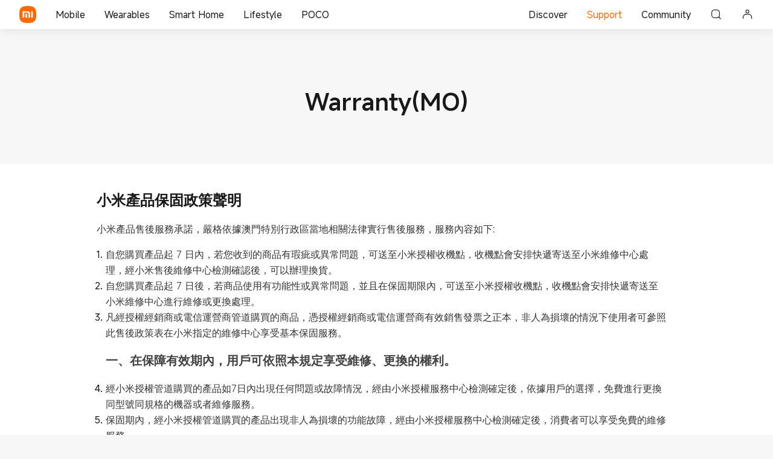

--- FILE ---
content_type: text/html; charset=utf-8
request_url: https://www.mi.com/global/support/warranty/mo/
body_size: 19497
content:
<!DOCTYPE html>    <html xml:lang="en" lang="en" dir="ltr"><head><meta charset="UTF-8"><meta name="viewport" content="width=device-width,initial-scale=1,maximum-scale=1,minimum-scale=1,user-scalable=no"><title>Warranty(MO)</title><meta http-equiv="X-UA-Compatible" content="ie=edge"><meta property="og:type" content="website"><meta name="twitter:card" content="summary_large_image"><meta property="og:title" content="Warranty(MO)"><meta name="twitter:title" content="Warranty(MO)"><meta name="yandex-verification" content="f057396279c45a1a"><meta itemprop="name" content="Mi Global Home"><meta property="og:site_name" content="Mi Global Home"><meta name="description" content="Welcome to Xiaomi global official website to buy your favorite products. Here you can buy the latest Xiaomi smartphones, Redmi smartphones, Mi Bands, Power banks and other popular products, as well as various irregular discounts, all on mi.com/global."><meta itemprop="description" content="Welcome to Xiaomi global official website to buy your favorite products. Here you can buy the latest Xiaomi smartphones, Redmi smartphones, Mi Bands, Power banks and other popular products, as well as various irregular discounts, all on mi.com/global."><meta property="og:description" content="Welcome to Xiaomi global official website to buy your favorite products. Here you can buy the latest Xiaomi smartphones, Redmi smartphones, Mi Bands, Power banks and other popular products, as well as various irregular discounts, all on mi.com/global."><meta name="twitter:description" content="Welcome to Xiaomi global official website to buy your favorite products. Here you can buy the latest Xiaomi smartphones, Redmi smartphones, Mi Bands, Power banks and other popular products, as well as various irregular discounts, all on mi.com/global."><meta name="robots" content="index, follow"><meta itemprop="url" content="https://www.mi.com/global/mo/"><meta property="og:url" content="https://www.mi.com/global/mo/"><meta name="twitter:url" content="https://www.mi.com/global/mo/"><meta itemprop="image" content="https://i02.appmifile.com/i18n/share/new-logo.png"><meta property="og:image" content="https://i02.appmifile.com/i18n/share/new-logo.png"><meta name="twitter:image" content="https://i02.appmifile.com/i18n/share/new-logo.png"><meta name="keywords" content="xiaomi, mi, redmi"><meta itemprop="keywords" content="xiaomi, mi, redmi"> <meta property="og:locale" content="en-001">  <meta property="og:country-name" content="Global Home">    <meta name="theme-color" content="#fff"><meta name="color-scheme" content="light"><meta name="apple-mobile-web-app-capable" content="yes"><meta name="apple-mobile-web-app-status-bar-style" content="black"><meta name="referrer" content="no-referrer-when-downgrade"><link rel="manifest" href="https://www.mi.com/global/manifest.json?xm-v=0.54.180"><link rel="dns-prefetch" href="//i01.appmifile.com/"><link rel="dns-prefetch" href="//i02.appmifile.com/"><link rel="preconnect" href="https://i02.appmifile.com"><link rel="stylesheet" href="https://i02.appmifile.com/i18n/fonts/MiSansLatin/index.css"><link rel="canonical" href="https://www.mi.com/global/mo/"> <link rel="alternate" hreflang="x-default" href="https://www.mi.com/global/support/warranty/mo/"><link rel="alternate" hreflang="global" href="https://www.mi.com/global/support/warranty/mo/"><link rel="shortcut icon" href="https://i02.appmifile.com/i18n/scm/favicon.ico"><link rel="icon" type="image/png" sizes="192x192" href="https://i02.appmifile.com/i18n/scm/favicon.png"><link rel="apple-touch-icon" sizes="192x192" href="//i02.appmifile.com/i18n/images/pwa/maskable-192x192.png"><script type="text/javascript">window.xmot=window.xmot||function(){if((xmot.q=xmot.q||[]).push(arguments),"getSettings"===arguments[0])return{}}</script><script type="text/javascript" async src="//i02.appmifile.com/i18n/ga4/xmot-i18n.min.js?v=20250102"></script><script defer="defer" type="text/javascript" src="https://www.mi.com/sgp/spps_files/store/0.54.338/js/global/runtime.js"></script><script defer="defer" type="text/javascript" src="https://www.mi.com/sgp/spps_files/store/0.54.338/js/vendor.js"></script><script defer="defer" type="text/javascript" src="https://www.mi.com/sgp/spps_files/store/0.54.338/js/react.js"></script><link href="https://www.mi.com/sgp/spps_files/store/0.54.338/css/global/index.css" rel="stylesheet"><script defer="defer" type="text/javascript" src="https://www.mi.com/sgp/spps_files/store/0.54.338/js/global/index.js"></script> <script defer="defer" type="text/javascript" src="https://www.mi.com/sgp/spps_files/store/0.54.338/js/6113.chunk.js"></script><script defer="defer" type="text/javascript" src="https://www.mi.com/sgp/spps_files/store/0.54.338/js/6434.chunk.js"></script><script defer="defer" type="text/javascript" src="https://www.mi.com/sgp/spps_files/store/0.54.338/js/4315.chunk.js"></script><script defer="defer" type="text/javascript" src="https://www.mi.com/sgp/spps_files/store/0.54.338/js/1405.chunk.js"></script><script defer="defer" type="text/javascript" src="https://www.mi.com/sgp/spps_files/store/0.54.338/js/5532.chunk.js"></script><script defer="defer" type="text/javascript" src="https://www.mi.com/sgp/spps_files/store/0.54.338/js/7093.chunk.js"></script><script defer="defer" type="text/javascript" src="https://www.mi.com/sgp/spps_files/store/0.54.338/js/6097.chunk.js"></script><script defer="defer" type="text/javascript" src="https://www.mi.com/sgp/spps_files/store/0.54.338/js/4807.chunk.js"></script><script defer="defer" type="text/javascript" src="https://www.mi.com/sgp/spps_files/store/0.54.338/js/2607.chunk.js"></script><script defer="defer" type="text/javascript" src="https://www.mi.com/sgp/spps_files/store/0.54.338/js/9218.chunk.js"></script><link href="https://www.mi.com/sgp/spps_files/store/0.54.338/js/global/../../css/8182.chunk.css" rel="stylesheet"><script defer="defer" type="text/javascript" src="https://www.mi.com/sgp/spps_files/store/0.54.338/js/8182.chunk.js"></script><script defer="defer" type="text/javascript" src="https://www.mi.com/sgp/spps_files/store/0.54.338/js/9570.chunk.js"></script><script defer="defer" type="text/javascript" src="https://www.mi.com/sgp/spps_files/store/0.54.338/js/4597.chunk.js"></script><script defer="defer" type="text/javascript" src="https://www.mi.com/sgp/spps_files/store/0.54.338/js/1582.chunk.js"></script><script defer="defer" type="text/javascript" src="https://www.mi.com/sgp/spps_files/store/0.54.338/js/2504.chunk.js"></script><script defer="defer" type="text/javascript" src="https://www.mi.com/sgp/spps_files/store/0.54.338/js/2134.chunk.js"></script><script defer="defer" type="text/javascript" src="https://www.mi.com/sgp/spps_files/store/0.54.338/js/5076.chunk.js"></script><script defer="defer" type="text/javascript" src="https://www.mi.com/sgp/spps_files/store/0.54.338/js/9540.chunk.js"></script><link href="https://www.mi.com/sgp/spps_files/store/0.54.338/js/global/../../css/7477.chunk.css" rel="stylesheet"><link href="https://www.mi.com/sgp/spps_files/store/0.54.338/js/global/../../css/7902.chunk.css" rel="stylesheet"><script defer="defer" type="text/javascript" src="https://www.mi.com/sgp/spps_files/store/0.54.338/js/7902.chunk.js"></script><script defer="defer" type="text/javascript" src="https://www.mi.com/sgp/spps_files/store/0.54.338/js/5935.chunk.js"></script><link href="https://www.mi.com/sgp/spps_files/store/0.54.338/js/global/../../css/ServiceSupport.chunk.css" rel="stylesheet"><script defer="defer" type="text/javascript" src="https://www.mi.com/sgp/spps_files/store/0.54.338/js/ServiceSupport.chunk.js"></script> <script>window.dataLayer=window.dataLayer||[]</script><script>!function(e,t,a,n,g){e[n]=e[n]||[],e[n].push({"gtm.start":(new Date).getTime(),event:"gtm.js"});var m=t.getElementsByTagName(a)[0],r=t.createElement(a);r.async=!0,r.src="https://www.googletagmanager.com/gtm.js?id=GTM-N7BDPG6",m.parentNode.insertBefore(r,m)}(window,document,"script","dataLayer")</script>
                              <script>!function(e){var n="https://s.go-mpulse.net/boomerang/";if("False"=="True")e.BOOMR_config=e.BOOMR_config||{},e.BOOMR_config.PageParams=e.BOOMR_config.PageParams||{},e.BOOMR_config.PageParams.pci=!0,n="https://s2.go-mpulse.net/boomerang/";if(window.BOOMR_API_key="CGK7X-KWLZ2-9JBMW-YPK4H-NXS33",function(){function e(){if(!o){var e=document.createElement("script");e.id="boomr-scr-as",e.src=window.BOOMR.url,e.async=!0,i.parentNode.appendChild(e),o=!0}}function t(e){o=!0;var n,t,a,r,d=document,O=window;if(window.BOOMR.snippetMethod=e?"if":"i",t=function(e,n){var t=d.createElement("script");t.id=n||"boomr-if-as",t.src=window.BOOMR.url,BOOMR_lstart=(new Date).getTime(),e=e||d.body,e.appendChild(t)},!window.addEventListener&&window.attachEvent&&navigator.userAgent.match(/MSIE [67]\./))return window.BOOMR.snippetMethod="s",void t(i.parentNode,"boomr-async");a=document.createElement("IFRAME"),a.src="about:blank",a.title="",a.role="presentation",a.loading="eager",r=(a.frameElement||a).style,r.width=0,r.height=0,r.border=0,r.display="none",i.parentNode.appendChild(a);try{O=a.contentWindow,d=O.document.open()}catch(_){n=document.domain,a.src="javascript:var d=document.open();d.domain='"+n+"';void(0);",O=a.contentWindow,d=O.document.open()}if(n)d._boomrl=function(){this.domain=n,t()},d.write("<bo"+"dy onload='document._boomrl();'>");else if(O._boomrl=function(){t()},O.addEventListener)O.addEventListener("load",O._boomrl,!1);else if(O.attachEvent)O.attachEvent("onload",O._boomrl);d.close()}function a(e){window.BOOMR_onload=e&&e.timeStamp||(new Date).getTime()}if(!window.BOOMR||!window.BOOMR.version&&!window.BOOMR.snippetExecuted){window.BOOMR=window.BOOMR||{},window.BOOMR.snippetStart=(new Date).getTime(),window.BOOMR.snippetExecuted=!0,window.BOOMR.snippetVersion=12,window.BOOMR.url=n+"CGK7X-KWLZ2-9JBMW-YPK4H-NXS33";var i=document.currentScript||document.getElementsByTagName("script")[0],o=!1,r=document.createElement("link");if(r.relList&&"function"==typeof r.relList.supports&&r.relList.supports("preload")&&"as"in r)window.BOOMR.snippetMethod="p",r.href=window.BOOMR.url,r.rel="preload",r.as="script",r.addEventListener("load",e),r.addEventListener("error",function(){t(!0)}),setTimeout(function(){if(!o)t(!0)},3e3),BOOMR_lstart=(new Date).getTime(),i.parentNode.appendChild(r);else t(!1);if(window.addEventListener)window.addEventListener("load",a,!1);else if(window.attachEvent)window.attachEvent("onload",a)}}(),"".length>0)if(e&&"performance"in e&&e.performance&&"function"==typeof e.performance.setResourceTimingBufferSize)e.performance.setResourceTimingBufferSize();!function(){if(BOOMR=e.BOOMR||{},BOOMR.plugins=BOOMR.plugins||{},!BOOMR.plugins.AK){var n=""=="true"?1:0,t="",a="amiddlix3thbm2iimh6q-f-09f004c55-clientnsv4-s.akamaihd.net",i="false"=="true"?2:1,o={"ak.v":"39","ak.cp":"941902","ak.ai":parseInt("604632",10),"ak.ol":"0","ak.cr":10,"ak.ipv":4,"ak.proto":"h2","ak.rid":"307bda32","ak.r":41295,"ak.a2":n,"ak.m":"dscd","ak.n":"ff","ak.bpcip":"3.16.49.0","ak.cport":60616,"ak.gh":"23.216.9.70","ak.quicv":"","ak.tlsv":"tls1.3","ak.0rtt":"","ak.0rtt.ed":"","ak.csrc":"-","ak.acc":"","ak.t":"1762157053","ak.ak":"hOBiQwZUYzCg5VSAfCLimQ==GZXmuZffspwZuQXjNjgrJRWCksdf3/TAWjdmRXDxf5GJMz/v2AY8nCSkvPKU0TYsQaLJLiLqhvK7il5uqn4s97L4a7Ao34BRLiK8qFVirx43Wv/PWIl/I5+HvoZ4iA+RWEwDqVX2t3rZi1+6Yur/1d46gZwQO0ZFJKbOuQ68PWG711xj+X8/+u5kSK8bGaEhCp18Y4eVv8drcS7z/rEY3ySZzhybYq8MPPmX5FLzATZED8zOYnsHMLTetkgvKMslDVo+Vi3JZmbkUImWFCMS3pTfWCvqdvQoMh2DrUsEzn1CQ7BfxB8Xt9+kB7yfcq41Oc3J5Xq6z4DLzj54IWHHE93A+O3RHgUFRZfRhiC+uP15qe67CaHo3iCf5x5QF8Qlpf/GyPfLfjTxQbKzchjp9AqwfnYwuQGcSeDSMEE+Yaw=","ak.pv":"109","ak.dpoabenc":"","ak.tf":i};if(""!==t)o["ak.ruds"]=t;var r={i:!1,av:function(n){var t="http.initiator";if(n&&(!n[t]||"spa_hard"===n[t]))o["ak.feo"]=void 0!==e.aFeoApplied?1:0,BOOMR.addVar(o)},rv:function(){var e=["ak.bpcip","ak.cport","ak.cr","ak.csrc","ak.gh","ak.ipv","ak.m","ak.n","ak.ol","ak.proto","ak.quicv","ak.tlsv","ak.0rtt","ak.0rtt.ed","ak.r","ak.acc","ak.t","ak.tf"];BOOMR.removeVar(e)}};BOOMR.plugins.AK={akVars:o,akDNSPreFetchDomain:a,init:function(){if(!r.i){var e=BOOMR.subscribe;e("before_beacon",r.av,null,null),e("onbeacon",r.rv,null,null),r.i=!0}return this},is_complete:function(){return!0}}}}()}(window);</script></head><body><noscript><style>.site-noscript{background-color:#fff;color:#191919;max-width:560px;margin:0 auto;padding:10%;font-size:16px}#root{display:none!important}</style><div class="site-noscript"><img class="site-noscript__logo" width="56" height="56" src="https://i01.appmifile.com/webfile/globalimg/logo/pwa-mi/72x72.png" alt="Warranty(MO)"> <span class="site-noscript__title">JavaScript is not available.</span><p class="site-noscript__content">We’ve detected that JavaScript is disabled in this browser. Please enable JavaScript or switch to a supported browser to continue using mi.com/global.</p></div><iframe src="https://www.googletagmanager.com/ns.html?id=GTM-N7BDPG6" height="0" width="0" style="display:none;visibility:hidden"></iframe></noscript><svg aria-hidden="true" height="0" width="0" style="display:block"><defs><path id="svgBasePath" d="M0.5,0 C0.33401568541666665,0 0.1981686275,0.010623529416666666 0.103860784375,0.104845098125 C0.0095745098125,0.19905294124999998 0,0.334686275 0,0.500486275 C0,0.6662843145833334 0.0095745098125,0.801986275 0.10389999999999999,0.8962098041666667 C0.19821176479166666,0.9904627458333333 0.3340294125,1 0.5,1 C0.6659666666666667,1 0.801786275,0.9904627458333333 0.8961,0.8962098041666667 C0.99040784375,0.8019588229166666 1,0.6662843145833334 1,0.500486275 C1,0.33447451041666665 0.9902980395833333,0.19868627458333332 0.8957725499999999,0.10447843145833334 C0.8014196083333333,0.0104960784375 0.6657705875000001,0 0.5,0 Z"/><clipPath id="svgClipPath" clipPathUnits="objectBoundingBox"><use xlink:href="#svgBasePath"/></clipPath></defs></svg><div id="root"><section class="site-slide-menu show"><input type="checkbox" class="site-slide-menu__controller" id="site-slide-menu__controller"/><label for="site-slide-menu__controller" class="site-slide-menu__overlay" aria-hidden="true"> </label><div class="site-slide-menu__wrapper"><div class="site-slide-menu__card"><div class="site-slide-menu__header"><div class="header__content"><div class="header__back " aria-hidden="true" aria-label="" role="button" tabindex="-1"><i aria-hidden="true" class="micon micon-back back__icon"></i><span class="back__content"></span></div><button aria-label="" class="mi-btn mi-btn--icon mi-btn--normal mi-btn--light header__close" tabindex="-1" aria-disabled="true" aria-hidden="true"><label for="site-slide-menu__controller" class="close__label"><i aria-hidden="true" class="micon micon-clear close__icon"></i></label></button></div></div><div class="site-slide-menu__content"><a class="content__user" href="https://account.xiaomi.com/fe/service/account/?bizFlag=mi_i18n_global"><div class="content__user-info"><div class="user-info__avatar-wrapper"><img class="user-info__avatar" src="//i01.appmifile.com/webfile/globalimg/pandora/user-head/user-avatar-v4-default.png" alt="user avatar" loading="lazy"/></div><span class="user-info__nickname">Login / Sign up</span></div><i class="micon micon-forward"></i></a><nav class="content__navigation--main" aria-label="Main"><ul role="none" class="nav__link-list"><li class="nav__link-item"><a href="//www.mi.com/global/mobile/" class="nav__link">Mobile<i aria-hidden="true" class="micon micon-forward"></i></a></li><li class="nav__link-item"><a href="//www.mi.com/global/wearables/" class="nav__link">Wearables<i aria-hidden="true" class="micon micon-forward"></i></a></li><li class="nav__link-item"><a href="//www.mi.com/global/smart-home/" class="nav__link">Smart Home<i aria-hidden="true" class="micon micon-forward"></i></a></li><li class="nav__link-item"><a href="//www.mi.com/global/life-style/" class="nav__link">Lifestyle<i aria-hidden="true" class="micon micon-forward"></i></a></li><li class="nav__link-item"><a href="" target="" rel="noopenner noreferrer nofollow " class="nav__link">POCO<i aria-hidden="true" class="micon micon-forward"></i></a></li><li class="nav__link-item"><a href="https://www.mi.com/global/discover/" class="nav__link">Discover<i aria-hidden="true" class="micon micon-forward"></i></a></li><li class="nav__link-item"><a href="https://www.mi.com/global/support/" class="nav__link nav__link--current">Support<i aria-hidden="true" class="micon micon-forward"></i></a></li><li class="nav__link-item"><a href="https://new.c.mi.com/global?utm_source=mistore&amp;utm_medium=official_web_tabcommunity&amp;utm_campaign=official_web_mistore_global/?t=1" target="_blank" rel="noopenner noreferrer nofollow " class="nav__link">Community<i aria-hidden="true" class="micon micon-forward"></i></a></li></ul></nav><nav class="content__navigation--footer" aria-label="Footer"><div class="accordion nav__section"><div class="accordion__head" role="button" tabindex="0"><span class="accordion__title">SUPPORT</span><i aria-hidden="true" class="micon micon-unfold-more accordion__icon"></i></div><div class="accordion__body"><ul class="nav__link-list"><li class="nav__link-item"><a href="https://www.mi.com/global/support/contact/" target="_blank" class="nav__link" aria-label="Contact us">Contact us</a></li><li class="nav__link-item"><a href="https://www.mi.com/global/support/user-guide/" target="_blank" class="nav__link" aria-label="User Guide">User Guide</a></li><li class="nav__link-item"><a href="https://www.mi.com/global/support/warranty/" target="_blank" class="nav__link" aria-label="Warranty">Warranty</a></li><li class="nav__link-item"><a href="https://www.mi.com/global/support/xiaomi-iws/" target="_blank" class="nav__link" aria-label="International Warranty">International Warranty</a></li><li class="nav__link-item"><a href="https://www.mi.com/global/service/support/declaration.html" target="_blank" class="nav__link" aria-label="EU Declaration of Conformity">EU Declaration of Conformity</a></li><li class="nav__link-item"><a href="https://www.mi.com/global/support/scooter-safety-notice/" target="_blank" class="nav__link" aria-label="Scooter Safety Notice">Scooter Safety Notice</a></li><li class="nav__link-item"><a href="https://www.mi.com/global/support/android-enterprise-recommended/" target="_blank" class="nav__link" aria-label="Android Enterprise Recommended">Android Enterprise Recommended</a></li><li class="nav__link-item"><a href="https://www.mi.com/global/support/policy/digital-service-act/" target="_blank" class="nav__link" aria-label="Digital Services Act">Digital Services Act</a></li></ul></div></div><div class="accordion nav__section"><div class="accordion__head" role="button" tabindex="0"><span class="accordion__title">ABOUT US</span><i aria-hidden="true" class="micon micon-unfold-more accordion__icon"></i></div><div class="accordion__body"><ul class="nav__link-list"><li class="nav__link-item"><a href="https://www.mi.com/global/about/" target="_blank" class="nav__link" aria-label="Xiaomi">Xiaomi</a></li><li class="nav__link-item"><a href="https://www.mi.com/global/about/founder/" target="_blank" class="nav__link" aria-label="Leadership Team">Leadership Team</a></li><li class="nav__link-item"><a href="https://www.mi.com/global/about/privacy/" target="_blank" class="nav__link" aria-label="Privacy Policy">Privacy Policy</a></li><li class="nav__link-item"><a href="https://www.mi.com/global/service/integrity/#process" target="_blank" class="nav__link" aria-label="Integrity &amp; Compliance">Integrity &amp; Compliance</a></li><li class="nav__link-item"><a href="https://company.mi.com/en-us/ir/indexContent/" target="_blank" class="nav__link" aria-label="Investor Relations">Investor Relations</a></li><li class="nav__link-item"><a href="https://www.mi.com/global/about/sustainability/#/" target="_blank" class="nav__link" aria-label="ESG and Sustainability">ESG and Sustainability</a></li><li class="nav__link-item"><a href="https://trust.mi.com/en/" target="_blank" class="nav__link" aria-label="Trust Center">Trust Center</a></li><li class="nav__link-item"><a href="https://www.mi.com/global/accessibility/" target="_blank" class="nav__link" aria-label="Xiaomi Accessibility">Xiaomi Accessibility</a></li><li class="nav__link-item"><a href="https://www.mi.com/global/hyperos/" target="_blank" class="nav__link" aria-label="Xiaomi HyperOS">Xiaomi HyperOS</a></li></ul></div></div><div class="accordion nav__section"><div class="accordion__head" role="button" tabindex="0"><span class="accordion__title">XIAOMI PROJECTS</span><i aria-hidden="true" class="micon micon-unfold-more accordion__icon"></i></div><div class="accordion__body"><ul class="nav__link-list"><li class="nav__link-item"><a href="https://event.c.mi.com/global/xiaomicreators/" target="_blank" class="nav__link" aria-label="Xiaomi Creators">Xiaomi Creators</a></li><li class="nav__link-item"><a href="https://event.mi.com/global/xiaomistudios" target="_blank" class="nav__link" aria-label="Xiaomi Studios">Xiaomi Studios</a></li><li class="nav__link-item"><a href="https://event.c.mi.com/global/xiaomiImagery/" target="_blank" class="nav__link" aria-label="Xiaomi Imagery">Xiaomi Imagery</a></li><li class="nav__link-item"><a href="https://event.c.mi.com/global/xiaomiImagery/master-class/" target="_blank" class="nav__link" aria-label="Xiaomi Master Class">Xiaomi Master Class</a></li><li class="nav__link-item"><a href="https://new.c.mi.com/xiaomirenovation/global/registration/index.html" target="_blank" rel="noopenner noreferrer nofollow " class="nav__link" aria-label="Xiaomi Renovation">Xiaomi Renovation</a></li></ul></div></div></nav></div><div class="sub-content"></div></div></div></section><header class="site-header site-header--sticky" role="banner"><nav class="site-container site-header__navigation" aria-label="Main"><div class="navigation__logo" style="max-width:32px;max-height:32px"><a class="logo__link" href="//www.mi.com/global/" aria-label="Xiaomi"><svg class="logo__mi" viewBox="0 0 112 112" version="1.1"><g fill="#ff6900"><path d="M100.326,11.702 C89.76,1.176 74.566,0 56,0 C37.41,0 22.194,1.19 11.632,11.744 C1.072,22.294 0,37.486 0,56.054 C0,74.626 1.072,89.822 11.636,100.376 C22.198,110.932 37.412,112 56,112 C74.588,112 89.8,110.932 100.362,100.376 C110.926,89.82 112,74.626 112,56.054 C112,37.462 110.914,22.254 100.326,11.702 L100.326,11.702 Z"></path></g><g fill="#ffffff"><path class="logo__home" d="M57.8054292,26.743366 L57.931608,26.8782679 L81.3680343,53.7784796 C82.7703315,55.3874915 81.6885448,57.872013 79.5991142,57.9952335 L79.4364262,58 L76,58 L76,71.3345882 C76,75.0164706 72.9809524,78 69.2552381,78 L42.7447619,78 C39.0190476,78 36,75.0164706 36,71.3345882 L36,58 L32.5635738,58 C30.4234399,58 29.2530924,55.5557037 30.5289714,53.903922 L30.6319657,53.7784796 L54.068392,26.8782679 C55.0457355,25.754085 56.766743,25.7091177 57.8054292,26.743366 Z M200.6006,34.56 C200.9866,34.56 201.3066,34.87 201.3066,35.252 L201.3066,76.754 C201.3066,77.13 200.9866,77.442 200.6006,77.442 L191.5066,77.442 C191.1166,77.442 190.8006,77.13 190.8006,76.754 L190.8006,35.252 C190.8006,34.87 191.1166,34.56 191.5066,34.56 L200.6006,34.56 Z M161.1406,34.56 C168.0006,34.56 175.1726,34.874 178.7086,38.414 C182.188558,41.897875 182.564028,48.8333125 182.578162,55.5684076 L182.5786,76.754 C182.5786,77.13 182.2626,77.442 181.8726,77.442 L172.7826,77.442 C172.3926,77.442 172.0746,77.13 172.0746,76.754 L172.0746,55.204 C172.0646,51.442 171.8486,47.576 169.9086,45.63 C168.2386,43.956 165.1226,43.572 161.8826,43.492 L145.4026,43.492 C145.0146,43.492 144.6986,43.804 144.6986,44.18 L144.6986,76.754 C144.6986,77.13 144.3786,77.442 143.9906,77.442 L134.8926,77.442 C134.5046,77.442 134.1906,77.13 134.1906,76.754 L134.1906,35.252 C134.1906,34.87 134.5046,34.56 134.8926,34.56 L161.1406,34.56 Z M163.1766,51.088 C163.5626,51.088 163.8766,51.398 163.8766,51.776 L163.8766,76.754 C163.8766,77.13 163.5626,77.442 163.1766,77.442 L153.6246,77.442 C153.2326,77.442 152.9166,77.13 152.9166,76.754 L152.9166,51.776 C152.9166,51.398 153.2326,51.088 153.6246,51.088 L163.1766,51.088 Z M59.2999404,54 L52.6952892,54 C51.2597451,54 50.0896172,55.1942589 50.0049103,56.6981405 L50,56.872989 L50,63.127011 C50,64.6534011 51.1169596,65.9041929 52.530874,65.9947504 L52.6952892,66 L59.2999404,66 C60.7354844,66 61.910036,64.8057411 61.9950706,63.3018595 L62,63.127011 L62,56.872989 C62,55.2878916 60.7906977,54 59.2999404,54 Z"></path></g></svg></a></div><div class="navigation__separator"></div><ul class="navigation__group navigation__shortcut"><li class="navigation__item shortcut__item"><button aria-label="Search" class="mi-btn mi-btn--icon mi-btn--normal mi-btn--light navigation__link" tabindex="0" aria-disabled="false"><div class="shortcut__item--wrapper"><i aria-hidden="true" class="micon micon-search-glass shortcut__icon"></i></div></button></li><li class="navigation__item shortcut__item shortcut__item-menu"><label for="site-slide-menu__controller" class="navigation__link" role="button" tabindex="0" aria-label="Menu"><div class="shortcut__item--wrapper"><i aria-hidden="true" class="micon micon-menu shortcut__icon"></i></div></label></li></ul></nav></header><div class="xm-section-head"><div class="container"><h2 class="section-title">Warranty(MO)</h2></div></div><main class="site-main editable"><section class="site-grid site-grid-role-grid site-grid--support-small site-grid--full  "><div class="rich-text__body"><div class="site-rich-text__content site-container rich-text__content-reset--tc"><h2><strong>小米產品保固政策聲明</strong></h2><p>小米產品售後服務承諾，嚴格依據澳門特別行政區當地相關法律實行售後服務，服務內容如下:</p><ol><li><p>自您購買產品起 7 日內，若您收到的商品有瑕疵或異常問題，可送至小米授權收機點，收機點會安排快遞寄送至小米維修中心處理，經小米售後維修中心檢測確認後，可以辦理換貨。</p></li><li><p>自您購買產品起 7 日後，若商品使用有功能性或異常問題，並且在保固期限內，可送至小米授權收機點，收機點會安排快遞寄送至小米維修中心進行維修或更換處理。</p></li><li><p>凡經授權經銷商或電信運營商管道購買的商品，憑授權經銷商或電信運營商有效銷售發票之正本，非人為損壞的情況下使用者可參照此售後政策表在小米指定的維修中心享受基本保固服務。</p><h3>一、在保障有效期內，用戶可依照本規定享受維修、更換的權利。</h3></li><li><p>經小米授權管道購買的產品如7日內出現任何問題或故障情況，經由小米授權服務中心檢測確定後，依據用戶的選擇，免費進行更換同型號同規格的機器或者維修服務。</p></li><li><p>保固期內，經小米授權管道購買的產品出現非人為損壞的功能故障，經由小米授權服務中心檢測確定後，消費者可以享受免費的維修服務。</p></li><li><p>電池、充電器、資料線等標配附件，在保修期內如出現功能性故障的，經由小米授權服務中心檢測確定後，可為用戶免費更換同品牌同型號同規格的附件。電池、充電器、資料線保修時間為6個月。</p></li><li><p>經小米授權服務中心維修後的產品將就所更換之零件提供於完成維修後30天免費保修服務（只限於同一故障且非人為故障）。</p></li><li><p>經小米授權服務中心完成完整維修或換貨後之產品將維持原產品之有限保修期。</p></li><li><p>用戶用過小米官方OTA升級導致產品出現問題，機器仍可享受保修服務（機器本身無硬體人為損壞）。</p><h3>二．保固政策</h3></li></ol><table><tbody><tr><th colspan="1" rowspan="1"><p><strong><br>保固內容</strong></p></th><th colspan="1" rowspan="1"><p><strong>保固期限</strong></p></th></tr><tr><td colspan="1" rowspan="1" data-background-color="[object Object]" style="background-color: [object Object]"><p>手機</p></td><td colspan="1" rowspan="1" data-background-color="[object Object]" style="background-color: [object Object]"><p>1年</p></td></tr><tr><td colspan="1" rowspan="1" data-background-color="[object Object]" style="background-color: [object Object]"><p>Redmi Note 7</p></td><td colspan="1" rowspan="1" data-background-color="[object Object]" style="background-color: [object Object]"><p>18個月</p></td></tr><tr><td colspan="1" rowspan="1" data-background-color="[object Object]" style="background-color: [object Object]"><p>充電器</p></td><td colspan="1" rowspan="1" data-background-color="[object Object]" style="background-color: [object Object]"><p>6 個月</p></td></tr><tr><td colspan="1" rowspan="1" data-background-color="[object Object]" style="background-color: [object Object]"><p>傳輸線</p></td><td colspan="1" rowspan="1" data-background-color="[object Object]" style="background-color: [object Object]"><p>6 個月</p></td></tr><tr><td colspan="1" rowspan="1" data-background-color="[object Object]" style="background-color: [object Object]"><p>轉接線</p></td><td colspan="1" rowspan="1" data-background-color="[object Object]" style="background-color: [object Object]"><p>6 個月</p></td></tr><tr><td colspan="1" rowspan="1" data-background-color="[object Object]" style="background-color: [object Object]"><p>藍牙音箱</p></td><td colspan="1" rowspan="1" data-background-color="[object Object]" style="background-color: [object Object]"><p>1年</p></td></tr><tr><td colspan="1" rowspan="1" data-background-color="[object Object]" style="background-color: [object Object]"><p>藍牙音頻接收器</p></td><td colspan="1" rowspan="1" data-background-color="[object Object]" style="background-color: [object Object]"><p>1年</p></td></tr><tr><td colspan="1" rowspan="1" data-background-color="[object Object]" style="background-color: [object Object]"><p>藍牙耳機</p></td><td colspan="1" rowspan="1" data-background-color="[object Object]" style="background-color: [object Object]"><p>1年</p></td></tr><tr><td colspan="1" rowspan="1" data-background-color="[object Object]" style="background-color: [object Object]"><p>小米耳機 （無藍牙）</p></td><td colspan="1" rowspan="1" data-background-color="[object Object]" style="background-color: [object Object]"><p>6 個月</p></td></tr><tr><td colspan="1" rowspan="1" data-background-color="[object Object]" style="background-color: [object Object]"><p>掃地機器人主機機器本身的零件（包含內置鋰電池）</p></td><td colspan="1" rowspan="1" data-background-color="[object Object]" style="background-color: [object Object]"><p>1年</p></td></tr><tr><td colspan="1" rowspan="1" data-background-color="[object Object]" style="background-color: [object Object]"><p>掃地機器人充電器</p></td><td colspan="1" rowspan="1" data-background-color="[object Object]" style="background-color: [object Object]"><p>1年</p></td></tr><tr><td colspan="1" rowspan="1" data-background-color="[object Object]" style="background-color: [object Object]"><p>掃地機器人電源線</p></td><td colspan="1" rowspan="1" data-background-color="[object Object]" style="background-color: [object Object]"><p>1年</p></td></tr><tr><td colspan="1" rowspan="1" data-background-color="[object Object]" style="background-color: [object Object]"><p>米家掃地機器人虛擬牆</p></td><td colspan="1" rowspan="1" data-background-color="[object Object]" style="background-color: [object Object]"><p>無保修,拆封無法退貨</p></td></tr><tr><td colspan="1" rowspan="1" data-background-color="[object Object]" style="background-color: [object Object]"><p>米家掃地機器人主刷</p></td><td colspan="1" rowspan="1" data-background-color="[object Object]" style="background-color: [object Object]"><p>無保修,拆封無法退貨</p></td></tr><tr><td colspan="1" rowspan="1" data-background-color="[object Object]" style="background-color: [object Object]"><p>米家掃地機器人邊刷</p></td><td colspan="1" rowspan="1" data-background-color="[object Object]" style="background-color: [object Object]"><p>無保修,拆封無法退貨</p></td></tr><tr><td colspan="1" rowspan="1" data-background-color="[object Object]" style="background-color: [object Object]"><p>米家掃地機器人塵盒濾網</p></td><td colspan="1" rowspan="1" data-background-color="[object Object]" style="background-color: [object Object]"><p>無保修,拆封無法退貨</p></td></tr><tr><td colspan="1" rowspan="1" data-background-color="[object Object]" style="background-color: [object Object]"><p>米家掃地機器人主刷罩</p></td><td colspan="1" rowspan="1" data-background-color="[object Object]" style="background-color: [object Object]"><p>無保修,拆封無法退貨</p></td></tr><tr><td colspan="1" rowspan="1" data-background-color="[object Object]" style="background-color: [object Object]"><p>米家人體傳感器</p></td><td colspan="1" rowspan="1" data-background-color="[object Object]" style="background-color: [object Object]"><p>1年</p></td></tr><tr><td colspan="1" rowspan="1" data-background-color="[object Object]" style="background-color: [object Object]"><p>米家門窗傳感器</p></td><td colspan="1" rowspan="1" data-background-color="[object Object]" style="background-color: [object Object]"><p>1年</p></td></tr><tr><td colspan="1" rowspan="1" data-background-color="[object Object]" style="background-color: [object Object]"><p>米家溫濕度傳感器</p></td><td colspan="1" rowspan="1" data-background-color="[object Object]" style="background-color: [object Object]"><p>1年</p></td></tr><tr><td colspan="1" rowspan="1" data-background-color="[object Object]" style="background-color: [object Object]"><p>米家無線開關</p></td><td colspan="1" rowspan="1" data-background-color="[object Object]" style="background-color: [object Object]"><p>1年</p></td></tr><tr><td colspan="1" rowspan="1" data-background-color="[object Object]" style="background-color: [object Object]"><p>米家多功能智能網關</p></td><td colspan="1" rowspan="1" data-background-color="[object Object]" style="background-color: [object Object]"><p>1年</p></td></tr><tr><td colspan="1" rowspan="1" data-background-color="[object Object]" style="background-color: [object Object]"><p>煙霧報警器</p></td><td colspan="1" rowspan="1" data-background-color="[object Object]" style="background-color: [object Object]"><p>1年</p></td></tr><tr><td colspan="1" rowspan="1" data-background-color="[object Object]" style="background-color: [object Object]"><p>智能燈泡</p></td><td colspan="1" rowspan="1" data-background-color="[object Object]" style="background-color: [object Object]"><p>1年</p></td></tr><tr><td colspan="1" rowspan="1" data-background-color="[object Object]" style="background-color: [object Object]"><p>氛圍燈</p></td><td colspan="1" rowspan="1" data-background-color="[object Object]" style="background-color: [object Object]"><p>1年</p></td></tr><tr><td colspan="1" rowspan="1" data-background-color="[object Object]" style="background-color: [object Object]"><p>智能吸頂燈</p></td><td colspan="1" rowspan="1" data-background-color="[object Object]" style="background-color: [object Object]"><p>1年</p></td></tr><tr><td colspan="1" rowspan="1" data-background-color="[object Object]" style="background-color: [object Object]"><p>床頭燈</p></td><td colspan="1" rowspan="1" data-background-color="[object Object]" style="background-color: [object Object]"><p>1年</p></td></tr><tr><td colspan="1" rowspan="1" data-background-color="[object Object]" style="background-color: [object Object]"><p>攝影機</p></td><td colspan="1" rowspan="1" data-background-color="[object Object]" style="background-color: [object Object]"><p>1年</p></td></tr><tr><td colspan="1" rowspan="1" data-background-color="[object Object]" style="background-color: [object Object]"><p>電水壺</p></td><td colspan="1" rowspan="1" data-background-color="[object Object]" style="background-color: [object Object]"><p>1年</p></td></tr><tr><td colspan="1" rowspan="1" data-background-color="[object Object]" style="background-color: [object Object]"><p>米家直流變頻落地扇</p></td><td colspan="1" rowspan="1" data-background-color="[object Object]" style="background-color: [object Object]"><p>1年</p></td></tr><tr><td colspan="1" rowspan="1" data-background-color="[object Object]" style="background-color: [object Object]"><p>吸塵器</p></td><td colspan="1" rowspan="1" data-background-color="[object Object]" style="background-color: [object Object]"><p>1年</p></td></tr><tr><td colspan="1" rowspan="1" data-background-color="[object Object]" style="background-color: [object Object]"><p>空氣淨化器主機</p></td><td colspan="1" rowspan="1" data-background-color="[object Object]" style="background-color: [object Object]"><p>1年</p></td></tr><tr><td colspan="1" rowspan="1" data-background-color="[object Object]" style="background-color: [object Object]"><p>淨水器主機</p></td><td colspan="1" rowspan="1" data-background-color="[object Object]" style="background-color: [object Object]"><p>1年</p></td></tr><tr><td colspan="1" rowspan="1" data-background-color="[object Object]" style="background-color: [object Object]"><p>空氣淨化器/淨水器充電器</p></td><td colspan="1" rowspan="1" data-background-color="[object Object]" style="background-color: [object Object]"><p>1年</p></td></tr><tr><td colspan="1" rowspan="1" data-background-color="[object Object]" style="background-color: [object Object]"><p>空氣淨化器/淨水器電源線</p></td><td colspan="1" rowspan="1" data-background-color="[object Object]" style="background-color: [object Object]"><p>1年</p></td></tr><tr><td colspan="1" rowspan="1" data-background-color="[object Object]" style="background-color: [object Object]"><p>濾芯</p></td><td colspan="1" rowspan="1" data-background-color="[object Object]" style="background-color: [object Object]"><p>無保修,拆封無法退貨</p></td></tr></tbody></table><h3><strong>三、在保障有效期內，使用者若違反維修服務條款（如下），</strong></h3><p>產品則不在本有限保修範圍之內，小米授權服務中心將按故障情況報價或不進行維修。</p><ol><li><p>商品無有效發票或機號與實物不符合者。</p></li><li><p>商品序號不清楚,或被更改、撕毀者。</p></li><li><p>行經小米授權服務中心檢測確認為非小米官方銷售管道銷售之產品。</p></li><li><p>因消費者未按使用手冊或說明書規定,使用不當而毀損者,包括重壓、摔壞、受潮、浸水、淋雨、異物侵入、遺失零元件等所造成之損壞。</p></li><li><p>因正常使用時,所造成產品外殼或不需拆解而可接觸部分上之刮傷、磨損。</p></li><li><p>使用非原廠配件或不適配的裝置導致產品的損壞。</p></li><li><p>因天災或不可抗拒之外力而造成產品損壞者。</p></li><li><p>未經由本公司授權之人員拆卸或維修,或自行拆裝、改裝產品、任意變更規格,或使用非本公司原廠配件所引起之故障與損壞。</p></li><li><p>因協力廠商軟體安裝及設定或電腦病毒所造成之使用問題與故障。</p></li><li><p>因手提電話服務台所造成的收訊問題不在本有限保障條款範圍之內。</p><h3>四、注意事項：</h3></li><li><p>進行維修、換貨服務時應憑澳門地區正規發票作為依據。若無法提供，則可拒絕保修。</p></li><li><p>小米授權服務中心承接授權經銷商或電信運營商銷售產品的保外維修，故障檢測確定及維修報價以小米授權服務中心檢測結果為准。</p></li><li><p>產品內之個人資料及設定，請務必自行備份；在產品維修過程中，產品內容與軟體設定將恢復為出廠設定值，所有產品內之個人資料及設定將無法恢復。倘因前述原因所導致的損失，本公司均不予負責。</p></li><li><p>產品免費保修服務僅適用於該產品首位購買者, 若客戶自行轉賣產品或購買其他轉賣產品, 其所享有之有限保固服務無法轉售或轉讓。<br></p></li></ol><h2><strong>小米澳門授權維修中心</strong></h2><p>地址：澳門宋玉生廣場258號建興隆廣場11樓a室<br>受理產品：除電視外手機及生態鏈產品（非水貨）<br>營業時間：星期一至星期五上午09:00-12:30，下午13:30-17:00<br>聯系電話：+853-6571 4101<br></p><h3><strong>澳門小米門店</strong></h3><p>地址：澳門連勝馬路163-BC-連勝大廈地下A座<br>營業時間：星期一至六 11:00-18:00 (星期日及公眾假期休息)<br>聯繫電話：+853-28938611<br>受理產品：手機，生態鏈產品，及小米電視</p><p></p><p></p><h2 style="text-align: center"><strong>XIAOMI 13 PRO智能手機國際聯保服務</strong></h2><p>Xiaomi 13 Pro智能手機國際聯保服務（以下簡稱“國際聯保”或國際服務）是小米自願提供的服務，其提供的条款和条件是：<a target="_blank" rel="noopener noreferrer nofollow" href="https://www.mi.com/global/service/warranty">https://www.mi.com/global/service/warranty</a> 。</p><h3><strong>a) 保修範圍</strong></h3><p>在“表1”所列某一市場通過小米官方授權銷售管道購買<strong>Xiaomi 13 Pro（“產品”</strong>）並在該市場激活產品或滿足小米另行公佈條件的終端用戶（<strong> “消費者”</strong>）將有資格在小米香港提供的“表1”所列其他市場的小米指定服務中心享受本保修項下的服務（包括SWAP維修服務和軟件升級服務）。 Xiaomi H.K. Limited註冊於香港九龍尖沙咀廣東道15號海港城港威大廈第5座32樓3209室。 <strong>本保修期為自產品購買之日起計算的 24 個月。</strong></p><p>本保證項下的服務將按以下方式提供：(1) 在當地法律允許的範圍內，根據提供服務的市場的法律和標準，以及 (2) 根據該市場材料/備件的可用性/庫存， 確保產品在提供服務的市場能夠正常使用。 請參閱 <a target="_blank" rel="noopener noreferrer nofollow" href="https://www.mi.com/global/service/warranty">https://www.mi.com/global/service/warranty</a> 以獲取有關每個市場提供的保修服務的更多信息。</p><p></p><p>表1. 小米智能手機國際保修服務覆蓋市場</p><table><tbody><tr><th colspan="1" rowspan="1"><p><br><span style="font-size: [object Object]px; color: [object Object]">區域</span></p></th><th colspan="1" rowspan="1"><p><br>市場</p></th></tr><tr><td colspan="1" rowspan="1" data-background-color="[object Object]" style="background-color: [object Object]"><p><br><span style="font-size: [object Object]px; color: [object Object]">亞洲</span></p></td><td colspan="1" rowspan="1" data-background-color="[object Object]" style="background-color: [object Object]"><p><br>香港、哈薩克斯坦、吉爾吉斯斯坦、澳門、馬來西亞、菲律賓、泰國、土耳其、沙特阿拉伯、新加坡、台灣、阿聯酋、越南</p></td></tr><tr><td colspan="1" rowspan="1" data-background-color="[object Object]" style="background-color: [object Object]"><p><br><span style="font-size: [object Object]px; color: [object Object]">歐洲</span></p></td><td colspan="1" rowspan="1" data-background-color="[object Object]" style="background-color: [object Object]"><p><br>奧地利、白俄羅斯、比利時、保加利亞、克羅地亞、捷克共和國、丹麥、愛沙尼亞、法國、芬蘭、德國、希臘、匈牙利、愛爾蘭、意大利、拉脫維亞、立陶宛、盧森堡、荷蘭、葡萄牙、波蘭、羅馬尼亞、俄羅斯、斯洛伐克、西班牙 , 瑞典, 瑞士, 英國</p></td></tr></tbody></table><p></p><h3><strong>本保修將包括以下服務類型:</strong></h3><ol><li><p>保修服務：客戶需提供有效購機憑證及保修卡，經小米授權服務中心檢測確認符合保修條件，即可享受免費保修服務。服務程序可能因市場而異。</p></li><li><p>保外維修服務：已過保修期、或不在保修範圍內的設備，可以在當地小米授權服務中心付費更換損壞的備件。</p></li></ol><p>備件價格及人工費以受理地小米授權服務中心為准。</p><p>支持的保外維修備件包括主板、螢幕、電池、電池蓋 及其他零件。 可用性以當地小米服務中心為準。</p><p>請注意，您的智能手機/修復材料的外觀/功能可能會因提供的服務而有所不同，並且由於當地法律的要求，您的智能手機/修復材料的安全合格標準/標誌可能只適用於提供小米智能手機國際保修服務的地方，從而與您購買和激活智能手機的地方的法律要求有所不同。</p><p></p><h3><strong>b) 除外事項</strong></h3><p>本商業承諾不適用於以下情況：</p><ol><li><p>小米手機國際聯保服務僅支持在涵蓋市場維修指定型號（含SWAP維修升級服務），不支持智能手機退換貨。 其他服務，請參照受理地的實際情況，將受提供服務的地點的約束，以受理地規則為準。</p></li><li><p>消費者需對提供小米手機國際聯保服務所需信息進行採集授權，並填寫交接表和說明書，否則小米服務中心有權拒絕提供服務。</p></li><li><p>對於通過非官方管道購買的手機，服務中心有權拒絕提供服務。請通過小米官方認可的官方管道購買設備。</p></li></ol><p></p><p>此外，本商業承諾亦將不適用於以下情況：</p><ol><li><p>手機型號不在小米智能手機國際聯保服務範圍內。</p></li><li><p>智能手機不在“表1”所列市場銷售和激活。</p></li><li><p>智能手機通過“表 1”所列市場的非官方管道銷售。</p></li><li><p>任何未經小米授權對手機進行的修改、拆卸或維修。</p></li><li><p>智能手機超過提供服務地點註明的服務時間限制。</p></li><li><p>非質量問題僅要求退款或更換。</p></li><li><p>設備由於跨區域而非設備故障而無法使用（例如，不支持其他區域網路標準，無法訪問網路等）。</p></li><li><p>超出服務中心服務政策範圍的。</p><p></p></li></ol><p><strong>本商業承諾中的任何內容均不得限制適用法律規定的消費者權利。</strong></p></div></div></section></main><footer class="site-footer" role="contentinfo"><div class="site-footer__content"><div class="site-container"><section class="site-footer__main"><nav class="site-footer__nav" aria-label="Footer"><div class="nav__column"><div class="column-section"><strong class="site-footer__title column-section__title">SUPPORT</strong><ul class="column-section__list"><li class="column-section__item"><a href="https://www.mi.com/global/support/contact/" target="_blank" class="column-section__link" aria-label="Contact us" style="color:#898989">Contact us</a></li><li class="column-section__item"><a href="https://www.mi.com/global/support/user-guide/" target="_blank" class="column-section__link" aria-label="User Guide" style="color:#898989">User Guide</a></li><li class="column-section__item"><a href="https://www.mi.com/global/support/warranty/" target="_blank" class="column-section__link" aria-label="Warranty" style="color:#898989">Warranty</a></li><li class="column-section__item"><a href="https://www.mi.com/global/support/xiaomi-iws/" target="_blank" class="column-section__link" aria-label="International Warranty" style="color:#898989">International Warranty</a></li><li class="column-section__item"><a href="https://www.mi.com/global/service/support/declaration.html" target="_blank" class="column-section__link" aria-label="EU Declaration of Conformity" style="color:#898989">EU Declaration of Conformity</a></li><li class="column-section__item"><a href="https://www.mi.com/global/support/scooter-safety-notice/" target="_blank" class="column-section__link" aria-label="Scooter Safety Notice" style="color:#898989">Scooter Safety Notice</a></li><li class="column-section__item"><a href="https://www.mi.com/global/support/android-enterprise-recommended/" target="_blank" class="column-section__link" aria-label="Android Enterprise Recommended" style="color:#898989">Android Enterprise Recommended</a></li><li class="column-section__item"><a href="https://www.mi.com/global/support/policy/digital-service-act/" target="_blank" class="column-section__link" aria-label="Digital Services Act" style="color:#898989">Digital Services Act</a></li><li class="column-section__item"><a href="https://www.mi.com/global/support/documents/data-act/" target="_blank" class="column-section__link" aria-label="Data Act" style="color:#898989">Data Act</a></li></ul></div></div><div class="nav__column"><div class="column-section"><strong class="site-footer__title column-section__title">ABOUT US</strong><ul class="column-section__list"><li class="column-section__item"><a href="https://www.mi.com/global/about/" target="_blank" class="column-section__link" aria-label="Xiaomi" style="color:#898989">Xiaomi</a></li><li class="column-section__item"><a href="https://www.mi.com/global/about/founder/" target="_blank" class="column-section__link" aria-label="Leadership Team" style="color:#898989">Leadership Team</a></li><li class="column-section__item"><a href="https://www.mi.com/global/about/privacy/" target="_blank" class="column-section__link" aria-label="Privacy Policy" style="color:#898989">Privacy Policy</a></li><li class="column-section__item"><a href="https://www.mi.com/global/about/agreement/" target="_blank" class="column-section__link" aria-label="User Agreement" style="color:#898989">User Agreement</a></li><li class="column-section__item"><a href="https://www.mi.com/global/service/integrity/#process" target="_blank" class="column-section__link" aria-label="Integrity &amp; Compliance" style="color:#898989">Integrity &amp; Compliance</a></li><li class="column-section__item"><a href="https://company.mi.com/en-us/ir/indexContent/" target="_blank" class="column-section__link" aria-label="Investor Relations" style="color:#898989">Investor Relations</a></li><li class="column-section__item"><a href="https://www.mi.com/global/about/sustainability/#/" target="_blank" class="column-section__link" aria-label="ESG and Sustainability" style="color:#898989">ESG and Sustainability</a></li><li class="column-section__item"><a href="https://trust.mi.com/en/" target="_blank" class="column-section__link" aria-label="Trust Center" style="color:#898989">Trust Center</a></li><li class="column-section__item"><a href="https://www.mi.com/global/accessibility/" target="_blank" class="column-section__link" aria-label="Xiaomi Accessibility" style="color:#898989">Xiaomi Accessibility</a></li><li class="column-section__item"><a href="https://www.mi.com/global/hyperos/" target="_blank" class="column-section__link" aria-label="Xiaomi HyperOS" style="color:#898989">Xiaomi HyperOS</a></li><li class="column-section__item"><a href="https://www.mi.com/global/support/terms/accessibility/" target="_blank" class="column-section__link" aria-label="Xiaomi Accessibility Conformance Report" style="color:#898989">Xiaomi Accessibility Conformance Report</a></li></ul></div></div><div class="nav__column"><div class="column-section"><strong class="site-footer__title column-section__title">XIAOMI PROJECTS</strong><ul class="column-section__list"><li class="column-section__item"><a href="https://event.c.mi.com/global/xiaomicreators/" target="_blank" class="column-section__link" aria-label="Xiaomi Creators" style="color:#898989">Xiaomi Creators</a></li><li class="column-section__item"><a href="https://event.mi.com/global/xiaomistudios" target="_blank" class="column-section__link" aria-label="Xiaomi Studios" style="color:#898989">Xiaomi Studios</a></li><li class="column-section__item"><a href="https://event.c.mi.com/global/xiaomiImagery/" target="_blank" class="column-section__link" aria-label="Xiaomi Imagery" style="color:#898989">Xiaomi Imagery</a></li><li class="column-section__item"><a href="https://event.c.mi.com/global/xiaomiImagery/master-class/" target="_blank" class="column-section__link" aria-label="Xiaomi Master Class" style="color:#898989">Xiaomi Master Class</a></li><li class="column-section__item"><a href="https://s.mi.com/aO2uOGo6/" target="_blank" class="column-section__link" aria-label="Xiaomi Renovation" style="color:#898989">Xiaomi Renovation</a></li></ul></div></div></nav><div class="site-footer__aside"><div class="site-footer__follow"><strong class="site-footer__title">Follow Xiaomi</strong><ul class="site-footer__follow-list"><li class="site-footer__follow-item"><a href="https://www.facebook.com/xiaomiglobal" target="_blank" rel="noopenner noreferrer nofollow " class="site-footer__follow-link" aria-label="Social Media-facebook"><i aria-hidden="true" class="micon micon-facebook site-footer__follow-icon"></i></a></li><li class="site-footer__follow-item"><a href="https://www.youtube.com/user/XiaomiChina" target="_blank" rel="noopenner noreferrer nofollow " class="site-footer__follow-link" aria-label="Social Media-youtube"><i aria-hidden="true" class="micon micon-youtube site-footer__follow-icon"></i></a></li><li class="site-footer__follow-item"><a href="https://twitter.com/Xiaomi" target="_blank" rel="noopenner noreferrer nofollow " class="site-footer__follow-link" aria-label="Social Media-twitter"><i aria-hidden="true" class="micon micon-twitter site-footer__follow-icon"></i></a></li><li class="site-footer__follow-item"><a href="https://www.instagram.com/xiaomi.global" target="_blank" rel="noopenner noreferrer nofollow " class="site-footer__follow-link" aria-label="Social Media-instagram"><i aria-hidden="true" class="micon micon-instagram site-footer__follow-icon"></i></a></li><li class="site-footer__follow-item"><a href="https://c.mi.com/global/?utm_source=mistore&amp;utm_medium=official_web&amp;utm_campaign=official_web_mistore" target="_blank" class="site-footer__follow-link" aria-label="Social Media-community"><i aria-hidden="true" class="micon micon-community site-footer__follow-icon"></i></a></li></ul></div><div class="site-footer__connect"><strong class="site-footer__title">Enter your email address to subscribe to our newsletters</strong><div class="site-footer__form"><div class="site-footer__input"><input type="email" aria-invalid="true" aria-errormessage="email-toast-message" name="email" id="email" class="site-footer__email" value="" placeholder="Enter email address" aria-label="Enter your email address to subscribe to our newsletters"/><button aria-label="Please enter email" class="mi-btn mi-btn--icon mi-btn--normal mi-btn--dark site-footer__submit" tabindex="0" aria-disabled="false"><i aria-hidden="true" class="micon micon-forward submit__icon"></i></button></div></div></div></div></section><section class="site-footer__footer"><div class="site-footer__legal"><span>Copyright © 2010 - 2025 Xiaomi. All Rights Reserved</span></div><div class="site-footer__settings"><div class="site-footer__sitemap"><a href="//www.mi.com/global/sitemap/" target="_blank">Sitemap</a></div><div class="site-footer__locale"><a href="//www.mi.com/global/select-location/" class="locale__link">Global / English</a><a href="//www.mi.com/global/select-location/" aria-disabled="true" aria-hidden="true" tabindex="-1" class="locale__link"><i aria-hidden="true" class="micon micon-language-earth locale__icon"></i></a></div></div></section></div></div></footer></div><script type="text/javascript">document&&document.cookie&&(~document.cookie.indexOf("ISAPP=1")||~document.cookie.indexOf("ISIOS=1"))&&(document.querySelector(".site-header")&&(document.querySelector(".site-header").style="display: none"),document.querySelector(".site-footer")&&(document.querySelector(".site-footer").style="display: none"),document.querySelector("body")&&(document.querySelector("body").style.cssText+="--header-height: 0"))</script><script type="text/javascript" src="//polyfill-fastly.io/v3/polyfill.min.js?features=es2015%2Ces2016%2Ces2017%2Ces2018%2Ces2019%2CIntersectionObserverEntry%2CIntersectionObserver"></script><script src="https://browser.sentry-cdn.com/7.64.0/bundle.tracing.min.js" integrity="sha384-sXRXtf4iGK2XdQEaG7eOlZtJaVq+DKmnpe2Du8Bl4Di2LacdP7aR+VuLqk5ip9az" crossorigin="anonymous"></script><script>if(window.Sentry){function whiteListValidate(e){return new RegExp("("+["mi.com","mi.co.id","appmifile.com"].join("|")+")").test(e)}Sentry.init({environment:"pro",release:"store@0.54.180",dsn:window.location.protocol+"//3af74c2d5d8b493f93abc405cb83371a@alisgp-sentry.d.xiaomi.net/4",integrations:[new Sentry.BrowserTracing],tracesSampleRate:1,ignoreErrors:["Service Worker","cdn.moengage","twq is not defined","Can't find variable: twq","Can't find variable: Notification","Web push","Transaction timed out due to inactivity","The transaction was aborted, so the request cannot be fulfilled","Failed to execute 'transaction' on 'IDBDatabase'","zoid destroyed all components","AbortError: The play() request was interrupted by a call to pause()","Unexpected identifier 'https'","Failed to fetch","Failed to load","bk_addPageCtx is not defined","Can't find variable: zaloJSV2","Non-Error promise rejection captured with value: Timeout","Unexpected identifier 'https'","zoid destroyed all components","Failed to execute 'transaction' on 'IDBDatabase'","TimeoutError: Transaction timed out due to inactivity","CustomEvent","Non-Error promise rejection captured with value: Timeout (b)","Can't find variable: structuredClone","structuredClone is not defined","Cannot read properties of null (reading 'nodeType')","Can't find variable: HTMLDialogElement","Failed to set remote answer sdp","Failed to execute 'drawImage' on 'CanvasRenderingContext2D': The HTMLImageElement provided is in the 'broken' state.","Java bridge method invocation error","Can't find variable: gmo","undefined is not an object (evaluating 'a.L')","UET is not defined"],denyUrls:[/connect\.facebook\.net\/en_US\/all\.js/i,/extensions\//i,/^chrome:\/\//i,/^chrome-extension:\/\//i,/^pptr:\/\//i],beforeSend:e=>{if("info"===e.level)return e.tags&&!0===e.tags.log?e:null;const{breadcrumbs:t,exception:i}=e,{type:n,value:o}=i.values[0];if("TypeError"===n&&"Failed to fetch"===o){return t.filter(e=>"error"===e.level&&e.data).some(e=>{const{data:t}=e;return whiteListValidate(t.url)})?e:null}return"Error"===n&&o.includes("Failed to load")?whiteListValidate(o)?e:null:o.includes("ResizeObserver loop")?null:e}});var region="global";region&&Sentry.setTag("site",region);var uuid=String(document.cookie||"").split("; ").filter(e=>!!~e.indexOf("xmuuid="))[0];uuid&&Sentry.setUser({id:uuid.replace(/xmuuid=/,"")})}</script><script>window.__PRELOADED_STATE__ = {"environment":"release","app_local":"global","platform":1,"pagedata":{"pageInfo":{"pageId":5317,"treeId":3694,"name":"Warranty(MO)","type":0,"status":1,"path":"mo","versionId":"","clients":["Web","Android","iOS","MiHome","MiCommunity"],"owners":"","thumbUrl":"","extends":{"startAt":0,"endAt":0,"offlineUrl":"","isShowNav":2,"isPreheat":2,"bgColor":"#F7F7F7","extends":"","description":"","offlineAt":0,"isOffline":2,"theme":"orange","pageCategoryId":47,"pageCategoryName":"Warranty","pageCategoryPath":"support/warranty/"},"pageType":"tc","language":"","isInitFromHq":false},"acl":null,"seo":{"isHome":false,"content":[],"headings":"","title":"Warranty(MO)","description":"","keywords":"","imageUrl":"","imageAlt":"","locale":"en-001","region":"","siteName":"Mi Global Home","countryName":"Global Home","twitter":"","fbAppId":"","fbDomainKey":"","pageUrl":"https://www.mi.com/global/mo/","canonical":"https://www.mi.com/global/mo/","alternate":[{"href":"https://www.mi.com/global/support/warranty/mo/","hreflang":"x-default"},{"href":"https://www.mi.com/global/support/warranty/mo/","hreflang":"global"}]},"layouts":[{"id":124637,"style":1,"isShow":true,"enable":1,"groupId":72,"groupName":"Support rich text","margin":"support-small","children":[{"name":"rich-text","style":0,"title":"","subtitle":"","tips":"","images":[],"theme":"dark","goods":[],"buttons":[],"slides":[],"extstr":"{\"activityTheme\":\"orange\",\"content\":\"\\u003ch2\\u003e\\u003cstrong\\u003e小米產品保固政策聲明\\u003c/strong\\u003e\\u003c/h2\\u003e\\u003cp\\u003e小米產品售後服務承諾，嚴格依據澳門特別行政區當地相關法律實行售後服務，服務內容如下:\\u003c/p\\u003e\\u003col\\u003e\\u003cli\\u003e\\u003cp\\u003e自您購買產品起 7 日內，若您收到的商品有瑕疵或異常問題，可送至小米授權收機點，收機點會安排快遞寄送至小米維修中心處理，經小米售後維修中心檢測確認後，可以辦理換貨。\\u003c/p\\u003e\\u003c/li\\u003e\\u003cli\\u003e\\u003cp\\u003e自您購買產品起 7 日後，若商品使用有功能性或異常問題，並且在保固期限內，可送至小米授權收機點，收機點會安排快遞寄送至小米維修中心進行維修或更換處理。\\u003c/p\\u003e\\u003c/li\\u003e\\u003cli\\u003e\\u003cp\\u003e凡經授權經銷商或電信運營商管道購買的商品，憑授權經銷商或電信運營商有效銷售發票之正本，非人為損壞的情況下使用者可參照此售後政策表在小米指定的維修中心享受基本保固服務。\\u003c/p\\u003e\\u003ch3\\u003e一、在保障有效期內，用戶可依照本規定享受維修、更換的權利。\\u003c/h3\\u003e\\u003c/li\\u003e\\u003cli\\u003e\\u003cp\\u003e經小米授權管道購買的產品如7日內出現任何問題或故障情況，經由小米授權服務中心檢測確定後，依據用戶的選擇，免費進行更換同型號同規格的機器或者維修服務。\\u003c/p\\u003e\\u003c/li\\u003e\\u003cli\\u003e\\u003cp\\u003e保固期內，經小米授權管道購買的產品出現非人為損壞的功能故障，經由小米授權服務中心檢測確定後，消費者可以享受免費的維修服務。\\u003c/p\\u003e\\u003c/li\\u003e\\u003cli\\u003e\\u003cp\\u003e電池、充電器、資料線等標配附件，在保修期內如出現功能性故障的，經由小米授權服務中心檢測確定後，可為用戶免費更換同品牌同型號同規格的附件。電池、充電器、資料線保修時間為6個月。\\u003c/p\\u003e\\u003c/li\\u003e\\u003cli\\u003e\\u003cp\\u003e經小米授權服務中心維修後的產品將就所更換之零件提供於完成維修後30天免費保修服務（只限於同一故障且非人為故障）。\\u003c/p\\u003e\\u003c/li\\u003e\\u003cli\\u003e\\u003cp\\u003e經小米授權服務中心完成完整維修或換貨後之產品將維持原產品之有限保修期。\\u003c/p\\u003e\\u003c/li\\u003e\\u003cli\\u003e\\u003cp\\u003e用戶用過小米官方OTA升級導致產品出現問題，機器仍可享受保修服務（機器本身無硬體人為損壞）。\\u003c/p\\u003e\\u003ch3\\u003e二．保固政策\\u003c/h3\\u003e\\u003c/li\\u003e\\u003c/ol\\u003e\\u003ctable\\u003e\\u003ctbody\\u003e\\u003ctr\\u003e\\u003cth colspan=\\\"1\\\" rowspan=\\\"1\\\"\\u003e\\u003cp\\u003e\\u003cstrong\\u003e\\u003cbr\\u003e保固內容\\u003c/strong\\u003e\\u003c/p\\u003e\\u003c/th\\u003e\\u003cth colspan=\\\"1\\\" rowspan=\\\"1\\\"\\u003e\\u003cp\\u003e\\u003cstrong\\u003e保固期限\\u003c/strong\\u003e\\u003c/p\\u003e\\u003c/th\\u003e\\u003c/tr\\u003e\\u003ctr\\u003e\\u003ctd colspan=\\\"1\\\" rowspan=\\\"1\\\" data-background-color=\\\"[object Object]\\\" style=\\\"background-color: [object Object]\\\"\\u003e\\u003cp\\u003e手機\\u003c/p\\u003e\\u003c/td\\u003e\\u003ctd colspan=\\\"1\\\" rowspan=\\\"1\\\" data-background-color=\\\"[object Object]\\\" style=\\\"background-color: [object Object]\\\"\\u003e\\u003cp\\u003e1年\\u003c/p\\u003e\\u003c/td\\u003e\\u003c/tr\\u003e\\u003ctr\\u003e\\u003ctd colspan=\\\"1\\\" rowspan=\\\"1\\\" data-background-color=\\\"[object Object]\\\" style=\\\"background-color: [object Object]\\\"\\u003e\\u003cp\\u003eRedmi Note 7\\u003c/p\\u003e\\u003c/td\\u003e\\u003ctd colspan=\\\"1\\\" rowspan=\\\"1\\\" data-background-color=\\\"[object Object]\\\" style=\\\"background-color: [object Object]\\\"\\u003e\\u003cp\\u003e18個月\\u003c/p\\u003e\\u003c/td\\u003e\\u003c/tr\\u003e\\u003ctr\\u003e\\u003ctd colspan=\\\"1\\\" rowspan=\\\"1\\\" data-background-color=\\\"[object Object]\\\" style=\\\"background-color: [object Object]\\\"\\u003e\\u003cp\\u003e充電器\\u003c/p\\u003e\\u003c/td\\u003e\\u003ctd colspan=\\\"1\\\" rowspan=\\\"1\\\" data-background-color=\\\"[object Object]\\\" style=\\\"background-color: [object Object]\\\"\\u003e\\u003cp\\u003e6 個月\\u003c/p\\u003e\\u003c/td\\u003e\\u003c/tr\\u003e\\u003ctr\\u003e\\u003ctd colspan=\\\"1\\\" rowspan=\\\"1\\\" data-background-color=\\\"[object Object]\\\" style=\\\"background-color: [object Object]\\\"\\u003e\\u003cp\\u003e傳輸線\\u003c/p\\u003e\\u003c/td\\u003e\\u003ctd colspan=\\\"1\\\" rowspan=\\\"1\\\" data-background-color=\\\"[object Object]\\\" style=\\\"background-color: [object Object]\\\"\\u003e\\u003cp\\u003e6 個月\\u003c/p\\u003e\\u003c/td\\u003e\\u003c/tr\\u003e\\u003ctr\\u003e\\u003ctd colspan=\\\"1\\\" rowspan=\\\"1\\\" data-background-color=\\\"[object Object]\\\" style=\\\"background-color: [object Object]\\\"\\u003e\\u003cp\\u003e轉接線\\u003c/p\\u003e\\u003c/td\\u003e\\u003ctd colspan=\\\"1\\\" rowspan=\\\"1\\\" data-background-color=\\\"[object Object]\\\" style=\\\"background-color: [object Object]\\\"\\u003e\\u003cp\\u003e6 個月\\u003c/p\\u003e\\u003c/td\\u003e\\u003c/tr\\u003e\\u003ctr\\u003e\\u003ctd colspan=\\\"1\\\" rowspan=\\\"1\\\" data-background-color=\\\"[object Object]\\\" style=\\\"background-color: [object Object]\\\"\\u003e\\u003cp\\u003e藍牙音箱\\u003c/p\\u003e\\u003c/td\\u003e\\u003ctd colspan=\\\"1\\\" rowspan=\\\"1\\\" data-background-color=\\\"[object Object]\\\" style=\\\"background-color: [object Object]\\\"\\u003e\\u003cp\\u003e1年\\u003c/p\\u003e\\u003c/td\\u003e\\u003c/tr\\u003e\\u003ctr\\u003e\\u003ctd colspan=\\\"1\\\" rowspan=\\\"1\\\" data-background-color=\\\"[object Object]\\\" style=\\\"background-color: [object Object]\\\"\\u003e\\u003cp\\u003e藍牙音頻接收器\\u003c/p\\u003e\\u003c/td\\u003e\\u003ctd colspan=\\\"1\\\" rowspan=\\\"1\\\" data-background-color=\\\"[object Object]\\\" style=\\\"background-color: [object Object]\\\"\\u003e\\u003cp\\u003e1年\\u003c/p\\u003e\\u003c/td\\u003e\\u003c/tr\\u003e\\u003ctr\\u003e\\u003ctd colspan=\\\"1\\\" rowspan=\\\"1\\\" data-background-color=\\\"[object Object]\\\" style=\\\"background-color: [object Object]\\\"\\u003e\\u003cp\\u003e藍牙耳機\\u003c/p\\u003e\\u003c/td\\u003e\\u003ctd colspan=\\\"1\\\" rowspan=\\\"1\\\" data-background-color=\\\"[object Object]\\\" style=\\\"background-color: [object Object]\\\"\\u003e\\u003cp\\u003e1年\\u003c/p\\u003e\\u003c/td\\u003e\\u003c/tr\\u003e\\u003ctr\\u003e\\u003ctd colspan=\\\"1\\\" rowspan=\\\"1\\\" data-background-color=\\\"[object Object]\\\" style=\\\"background-color: [object Object]\\\"\\u003e\\u003cp\\u003e小米耳機 （無藍牙）\\u003c/p\\u003e\\u003c/td\\u003e\\u003ctd colspan=\\\"1\\\" rowspan=\\\"1\\\" data-background-color=\\\"[object Object]\\\" style=\\\"background-color: [object Object]\\\"\\u003e\\u003cp\\u003e6 個月\\u003c/p\\u003e\\u003c/td\\u003e\\u003c/tr\\u003e\\u003ctr\\u003e\\u003ctd colspan=\\\"1\\\" rowspan=\\\"1\\\" data-background-color=\\\"[object Object]\\\" style=\\\"background-color: [object Object]\\\"\\u003e\\u003cp\\u003e掃地機器人主機機器本身的零件（包含內置鋰電池）\\u003c/p\\u003e\\u003c/td\\u003e\\u003ctd colspan=\\\"1\\\" rowspan=\\\"1\\\" data-background-color=\\\"[object Object]\\\" style=\\\"background-color: [object Object]\\\"\\u003e\\u003cp\\u003e1年\\u003c/p\\u003e\\u003c/td\\u003e\\u003c/tr\\u003e\\u003ctr\\u003e\\u003ctd colspan=\\\"1\\\" rowspan=\\\"1\\\" data-background-color=\\\"[object Object]\\\" style=\\\"background-color: [object Object]\\\"\\u003e\\u003cp\\u003e掃地機器人充電器\\u003c/p\\u003e\\u003c/td\\u003e\\u003ctd colspan=\\\"1\\\" rowspan=\\\"1\\\" data-background-color=\\\"[object Object]\\\" style=\\\"background-color: [object Object]\\\"\\u003e\\u003cp\\u003e1年\\u003c/p\\u003e\\u003c/td\\u003e\\u003c/tr\\u003e\\u003ctr\\u003e\\u003ctd colspan=\\\"1\\\" rowspan=\\\"1\\\" data-background-color=\\\"[object Object]\\\" style=\\\"background-color: [object Object]\\\"\\u003e\\u003cp\\u003e掃地機器人電源線\\u003c/p\\u003e\\u003c/td\\u003e\\u003ctd colspan=\\\"1\\\" rowspan=\\\"1\\\" data-background-color=\\\"[object Object]\\\" style=\\\"background-color: [object Object]\\\"\\u003e\\u003cp\\u003e1年\\u003c/p\\u003e\\u003c/td\\u003e\\u003c/tr\\u003e\\u003ctr\\u003e\\u003ctd colspan=\\\"1\\\" rowspan=\\\"1\\\" data-background-color=\\\"[object Object]\\\" style=\\\"background-color: [object Object]\\\"\\u003e\\u003cp\\u003e米家掃地機器人虛擬牆\\u003c/p\\u003e\\u003c/td\\u003e\\u003ctd colspan=\\\"1\\\" rowspan=\\\"1\\\" data-background-color=\\\"[object Object]\\\" style=\\\"background-color: [object Object]\\\"\\u003e\\u003cp\\u003e無保修,拆封無法退貨\\u003c/p\\u003e\\u003c/td\\u003e\\u003c/tr\\u003e\\u003ctr\\u003e\\u003ctd colspan=\\\"1\\\" rowspan=\\\"1\\\" data-background-color=\\\"[object Object]\\\" style=\\\"background-color: [object Object]\\\"\\u003e\\u003cp\\u003e米家掃地機器人主刷\\u003c/p\\u003e\\u003c/td\\u003e\\u003ctd colspan=\\\"1\\\" rowspan=\\\"1\\\" data-background-color=\\\"[object Object]\\\" style=\\\"background-color: [object Object]\\\"\\u003e\\u003cp\\u003e無保修,拆封無法退貨\\u003c/p\\u003e\\u003c/td\\u003e\\u003c/tr\\u003e\\u003ctr\\u003e\\u003ctd colspan=\\\"1\\\" rowspan=\\\"1\\\" data-background-color=\\\"[object Object]\\\" style=\\\"background-color: [object Object]\\\"\\u003e\\u003cp\\u003e米家掃地機器人邊刷\\u003c/p\\u003e\\u003c/td\\u003e\\u003ctd colspan=\\\"1\\\" rowspan=\\\"1\\\" data-background-color=\\\"[object Object]\\\" style=\\\"background-color: [object Object]\\\"\\u003e\\u003cp\\u003e無保修,拆封無法退貨\\u003c/p\\u003e\\u003c/td\\u003e\\u003c/tr\\u003e\\u003ctr\\u003e\\u003ctd colspan=\\\"1\\\" rowspan=\\\"1\\\" data-background-color=\\\"[object Object]\\\" style=\\\"background-color: [object Object]\\\"\\u003e\\u003cp\\u003e米家掃地機器人塵盒濾網\\u003c/p\\u003e\\u003c/td\\u003e\\u003ctd colspan=\\\"1\\\" rowspan=\\\"1\\\" data-background-color=\\\"[object Object]\\\" style=\\\"background-color: [object Object]\\\"\\u003e\\u003cp\\u003e無保修,拆封無法退貨\\u003c/p\\u003e\\u003c/td\\u003e\\u003c/tr\\u003e\\u003ctr\\u003e\\u003ctd colspan=\\\"1\\\" rowspan=\\\"1\\\" data-background-color=\\\"[object Object]\\\" style=\\\"background-color: [object Object]\\\"\\u003e\\u003cp\\u003e米家掃地機器人主刷罩\\u003c/p\\u003e\\u003c/td\\u003e\\u003ctd colspan=\\\"1\\\" rowspan=\\\"1\\\" data-background-color=\\\"[object Object]\\\" style=\\\"background-color: [object Object]\\\"\\u003e\\u003cp\\u003e無保修,拆封無法退貨\\u003c/p\\u003e\\u003c/td\\u003e\\u003c/tr\\u003e\\u003ctr\\u003e\\u003ctd colspan=\\\"1\\\" rowspan=\\\"1\\\" data-background-color=\\\"[object Object]\\\" style=\\\"background-color: [object Object]\\\"\\u003e\\u003cp\\u003e米家人體傳感器\\u003c/p\\u003e\\u003c/td\\u003e\\u003ctd colspan=\\\"1\\\" rowspan=\\\"1\\\" data-background-color=\\\"[object Object]\\\" style=\\\"background-color: [object Object]\\\"\\u003e\\u003cp\\u003e1年\\u003c/p\\u003e\\u003c/td\\u003e\\u003c/tr\\u003e\\u003ctr\\u003e\\u003ctd colspan=\\\"1\\\" rowspan=\\\"1\\\" data-background-color=\\\"[object Object]\\\" style=\\\"background-color: [object Object]\\\"\\u003e\\u003cp\\u003e米家門窗傳感器\\u003c/p\\u003e\\u003c/td\\u003e\\u003ctd colspan=\\\"1\\\" rowspan=\\\"1\\\" data-background-color=\\\"[object Object]\\\" style=\\\"background-color: [object Object]\\\"\\u003e\\u003cp\\u003e1年\\u003c/p\\u003e\\u003c/td\\u003e\\u003c/tr\\u003e\\u003ctr\\u003e\\u003ctd colspan=\\\"1\\\" rowspan=\\\"1\\\" data-background-color=\\\"[object Object]\\\" style=\\\"background-color: [object Object]\\\"\\u003e\\u003cp\\u003e米家溫濕度傳感器\\u003c/p\\u003e\\u003c/td\\u003e\\u003ctd colspan=\\\"1\\\" rowspan=\\\"1\\\" data-background-color=\\\"[object Object]\\\" style=\\\"background-color: [object Object]\\\"\\u003e\\u003cp\\u003e1年\\u003c/p\\u003e\\u003c/td\\u003e\\u003c/tr\\u003e\\u003ctr\\u003e\\u003ctd colspan=\\\"1\\\" rowspan=\\\"1\\\" data-background-color=\\\"[object Object]\\\" style=\\\"background-color: [object Object]\\\"\\u003e\\u003cp\\u003e米家無線開關\\u003c/p\\u003e\\u003c/td\\u003e\\u003ctd colspan=\\\"1\\\" rowspan=\\\"1\\\" data-background-color=\\\"[object Object]\\\" style=\\\"background-color: [object Object]\\\"\\u003e\\u003cp\\u003e1年\\u003c/p\\u003e\\u003c/td\\u003e\\u003c/tr\\u003e\\u003ctr\\u003e\\u003ctd colspan=\\\"1\\\" rowspan=\\\"1\\\" data-background-color=\\\"[object Object]\\\" style=\\\"background-color: [object Object]\\\"\\u003e\\u003cp\\u003e米家多功能智能網關\\u003c/p\\u003e\\u003c/td\\u003e\\u003ctd colspan=\\\"1\\\" rowspan=\\\"1\\\" data-background-color=\\\"[object Object]\\\" style=\\\"background-color: [object Object]\\\"\\u003e\\u003cp\\u003e1年\\u003c/p\\u003e\\u003c/td\\u003e\\u003c/tr\\u003e\\u003ctr\\u003e\\u003ctd colspan=\\\"1\\\" rowspan=\\\"1\\\" data-background-color=\\\"[object Object]\\\" style=\\\"background-color: [object Object]\\\"\\u003e\\u003cp\\u003e煙霧報警器\\u003c/p\\u003e\\u003c/td\\u003e\\u003ctd colspan=\\\"1\\\" rowspan=\\\"1\\\" data-background-color=\\\"[object Object]\\\" style=\\\"background-color: [object Object]\\\"\\u003e\\u003cp\\u003e1年\\u003c/p\\u003e\\u003c/td\\u003e\\u003c/tr\\u003e\\u003ctr\\u003e\\u003ctd colspan=\\\"1\\\" rowspan=\\\"1\\\" data-background-color=\\\"[object Object]\\\" style=\\\"background-color: [object Object]\\\"\\u003e\\u003cp\\u003e智能燈泡\\u003c/p\\u003e\\u003c/td\\u003e\\u003ctd colspan=\\\"1\\\" rowspan=\\\"1\\\" data-background-color=\\\"[object Object]\\\" style=\\\"background-color: [object Object]\\\"\\u003e\\u003cp\\u003e1年\\u003c/p\\u003e\\u003c/td\\u003e\\u003c/tr\\u003e\\u003ctr\\u003e\\u003ctd colspan=\\\"1\\\" rowspan=\\\"1\\\" data-background-color=\\\"[object Object]\\\" style=\\\"background-color: [object Object]\\\"\\u003e\\u003cp\\u003e氛圍燈\\u003c/p\\u003e\\u003c/td\\u003e\\u003ctd colspan=\\\"1\\\" rowspan=\\\"1\\\" data-background-color=\\\"[object Object]\\\" style=\\\"background-color: [object Object]\\\"\\u003e\\u003cp\\u003e1年\\u003c/p\\u003e\\u003c/td\\u003e\\u003c/tr\\u003e\\u003ctr\\u003e\\u003ctd colspan=\\\"1\\\" rowspan=\\\"1\\\" data-background-color=\\\"[object Object]\\\" style=\\\"background-color: [object Object]\\\"\\u003e\\u003cp\\u003e智能吸頂燈\\u003c/p\\u003e\\u003c/td\\u003e\\u003ctd colspan=\\\"1\\\" rowspan=\\\"1\\\" data-background-color=\\\"[object Object]\\\" style=\\\"background-color: [object Object]\\\"\\u003e\\u003cp\\u003e1年\\u003c/p\\u003e\\u003c/td\\u003e\\u003c/tr\\u003e\\u003ctr\\u003e\\u003ctd colspan=\\\"1\\\" rowspan=\\\"1\\\" data-background-color=\\\"[object Object]\\\" style=\\\"background-color: [object Object]\\\"\\u003e\\u003cp\\u003e床頭燈\\u003c/p\\u003e\\u003c/td\\u003e\\u003ctd colspan=\\\"1\\\" rowspan=\\\"1\\\" data-background-color=\\\"[object Object]\\\" style=\\\"background-color: [object Object]\\\"\\u003e\\u003cp\\u003e1年\\u003c/p\\u003e\\u003c/td\\u003e\\u003c/tr\\u003e\\u003ctr\\u003e\\u003ctd colspan=\\\"1\\\" rowspan=\\\"1\\\" data-background-color=\\\"[object Object]\\\" style=\\\"background-color: [object Object]\\\"\\u003e\\u003cp\\u003e攝影機\\u003c/p\\u003e\\u003c/td\\u003e\\u003ctd colspan=\\\"1\\\" rowspan=\\\"1\\\" data-background-color=\\\"[object Object]\\\" style=\\\"background-color: [object Object]\\\"\\u003e\\u003cp\\u003e1年\\u003c/p\\u003e\\u003c/td\\u003e\\u003c/tr\\u003e\\u003ctr\\u003e\\u003ctd colspan=\\\"1\\\" rowspan=\\\"1\\\" data-background-color=\\\"[object Object]\\\" style=\\\"background-color: [object Object]\\\"\\u003e\\u003cp\\u003e電水壺\\u003c/p\\u003e\\u003c/td\\u003e\\u003ctd colspan=\\\"1\\\" rowspan=\\\"1\\\" data-background-color=\\\"[object Object]\\\" style=\\\"background-color: [object Object]\\\"\\u003e\\u003cp\\u003e1年\\u003c/p\\u003e\\u003c/td\\u003e\\u003c/tr\\u003e\\u003ctr\\u003e\\u003ctd colspan=\\\"1\\\" rowspan=\\\"1\\\" data-background-color=\\\"[object Object]\\\" style=\\\"background-color: [object Object]\\\"\\u003e\\u003cp\\u003e米家直流變頻落地扇\\u003c/p\\u003e\\u003c/td\\u003e\\u003ctd colspan=\\\"1\\\" rowspan=\\\"1\\\" data-background-color=\\\"[object Object]\\\" style=\\\"background-color: [object Object]\\\"\\u003e\\u003cp\\u003e1年\\u003c/p\\u003e\\u003c/td\\u003e\\u003c/tr\\u003e\\u003ctr\\u003e\\u003ctd colspan=\\\"1\\\" rowspan=\\\"1\\\" data-background-color=\\\"[object Object]\\\" style=\\\"background-color: [object Object]\\\"\\u003e\\u003cp\\u003e吸塵器\\u003c/p\\u003e\\u003c/td\\u003e\\u003ctd colspan=\\\"1\\\" rowspan=\\\"1\\\" data-background-color=\\\"[object Object]\\\" style=\\\"background-color: [object Object]\\\"\\u003e\\u003cp\\u003e1年\\u003c/p\\u003e\\u003c/td\\u003e\\u003c/tr\\u003e\\u003ctr\\u003e\\u003ctd colspan=\\\"1\\\" rowspan=\\\"1\\\" data-background-color=\\\"[object Object]\\\" style=\\\"background-color: [object Object]\\\"\\u003e\\u003cp\\u003e空氣淨化器主機\\u003c/p\\u003e\\u003c/td\\u003e\\u003ctd colspan=\\\"1\\\" rowspan=\\\"1\\\" data-background-color=\\\"[object Object]\\\" style=\\\"background-color: [object Object]\\\"\\u003e\\u003cp\\u003e1年\\u003c/p\\u003e\\u003c/td\\u003e\\u003c/tr\\u003e\\u003ctr\\u003e\\u003ctd colspan=\\\"1\\\" rowspan=\\\"1\\\" data-background-color=\\\"[object Object]\\\" style=\\\"background-color: [object Object]\\\"\\u003e\\u003cp\\u003e淨水器主機\\u003c/p\\u003e\\u003c/td\\u003e\\u003ctd colspan=\\\"1\\\" rowspan=\\\"1\\\" data-background-color=\\\"[object Object]\\\" style=\\\"background-color: [object Object]\\\"\\u003e\\u003cp\\u003e1年\\u003c/p\\u003e\\u003c/td\\u003e\\u003c/tr\\u003e\\u003ctr\\u003e\\u003ctd colspan=\\\"1\\\" rowspan=\\\"1\\\" data-background-color=\\\"[object Object]\\\" style=\\\"background-color: [object Object]\\\"\\u003e\\u003cp\\u003e空氣淨化器/淨水器充電器\\u003c/p\\u003e\\u003c/td\\u003e\\u003ctd colspan=\\\"1\\\" rowspan=\\\"1\\\" data-background-color=\\\"[object Object]\\\" style=\\\"background-color: [object Object]\\\"\\u003e\\u003cp\\u003e1年\\u003c/p\\u003e\\u003c/td\\u003e\\u003c/tr\\u003e\\u003ctr\\u003e\\u003ctd colspan=\\\"1\\\" rowspan=\\\"1\\\" data-background-color=\\\"[object Object]\\\" style=\\\"background-color: [object Object]\\\"\\u003e\\u003cp\\u003e空氣淨化器/淨水器電源線\\u003c/p\\u003e\\u003c/td\\u003e\\u003ctd colspan=\\\"1\\\" rowspan=\\\"1\\\" data-background-color=\\\"[object Object]\\\" style=\\\"background-color: [object Object]\\\"\\u003e\\u003cp\\u003e1年\\u003c/p\\u003e\\u003c/td\\u003e\\u003c/tr\\u003e\\u003ctr\\u003e\\u003ctd colspan=\\\"1\\\" rowspan=\\\"1\\\" data-background-color=\\\"[object Object]\\\" style=\\\"background-color: [object Object]\\\"\\u003e\\u003cp\\u003e濾芯\\u003c/p\\u003e\\u003c/td\\u003e\\u003ctd colspan=\\\"1\\\" rowspan=\\\"1\\\" data-background-color=\\\"[object Object]\\\" style=\\\"background-color: [object Object]\\\"\\u003e\\u003cp\\u003e無保修,拆封無法退貨\\u003c/p\\u003e\\u003c/td\\u003e\\u003c/tr\\u003e\\u003c/tbody\\u003e\\u003c/table\\u003e\\u003ch3\\u003e\\u003cstrong\\u003e三、在保障有效期內，使用者若違反維修服務條款（如下），\\u003c/strong\\u003e\\u003c/h3\\u003e\\u003cp\\u003e產品則不在本有限保修範圍之內，小米授權服務中心將按故障情況報價或不進行維修。\\u003c/p\\u003e\\u003col\\u003e\\u003cli\\u003e\\u003cp\\u003e商品無有效發票或機號與實物不符合者。\\u003c/p\\u003e\\u003c/li\\u003e\\u003cli\\u003e\\u003cp\\u003e商品序號不清楚,或被更改、撕毀者。\\u003c/p\\u003e\\u003c/li\\u003e\\u003cli\\u003e\\u003cp\\u003e行經小米授權服務中心檢測確認為非小米官方銷售管道銷售之產品。\\u003c/p\\u003e\\u003c/li\\u003e\\u003cli\\u003e\\u003cp\\u003e因消費者未按使用手冊或說明書規定,使用不當而毀損者,包括重壓、摔壞、受潮、浸水、淋雨、異物侵入、遺失零元件等所造成之損壞。\\u003c/p\\u003e\\u003c/li\\u003e\\u003cli\\u003e\\u003cp\\u003e因正常使用時,所造成產品外殼或不需拆解而可接觸部分上之刮傷、磨損。\\u003c/p\\u003e\\u003c/li\\u003e\\u003cli\\u003e\\u003cp\\u003e使用非原廠配件或不適配的裝置導致產品的損壞。\\u003c/p\\u003e\\u003c/li\\u003e\\u003cli\\u003e\\u003cp\\u003e因天災或不可抗拒之外力而造成產品損壞者。\\u003c/p\\u003e\\u003c/li\\u003e\\u003cli\\u003e\\u003cp\\u003e未經由本公司授權之人員拆卸或維修,或自行拆裝、改裝產品、任意變更規格,或使用非本公司原廠配件所引起之故障與損壞。\\u003c/p\\u003e\\u003c/li\\u003e\\u003cli\\u003e\\u003cp\\u003e因協力廠商軟體安裝及設定或電腦病毒所造成之使用問題與故障。\\u003c/p\\u003e\\u003c/li\\u003e\\u003cli\\u003e\\u003cp\\u003e因手提電話服務台所造成的收訊問題不在本有限保障條款範圍之內。\\u003c/p\\u003e\\u003ch3\\u003e四、注意事項：\\u003c/h3\\u003e\\u003c/li\\u003e\\u003cli\\u003e\\u003cp\\u003e進行維修、換貨服務時應憑澳門地區正規發票作為依據。若無法提供，則可拒絕保修。\\u003c/p\\u003e\\u003c/li\\u003e\\u003cli\\u003e\\u003cp\\u003e小米授權服務中心承接授權經銷商或電信運營商銷售產品的保外維修，故障檢測確定及維修報價以小米授權服務中心檢測結果為准。\\u003c/p\\u003e\\u003c/li\\u003e\\u003cli\\u003e\\u003cp\\u003e產品內之個人資料及設定，請務必自行備份；在產品維修過程中，產品內容與軟體設定將恢復為出廠設定值，所有產品內之個人資料及設定將無法恢復。倘因前述原因所導致的損失，本公司均不予負責。\\u003c/p\\u003e\\u003c/li\\u003e\\u003cli\\u003e\\u003cp\\u003e產品免費保修服務僅適用於該產品首位購買者, 若客戶自行轉賣產品或購買其他轉賣產品, 其所享有之有限保固服務無法轉售或轉讓。\\u003cbr\\u003e\\u003c/p\\u003e\\u003c/li\\u003e\\u003c/ol\\u003e\\u003ch2\\u003e\\u003cstrong\\u003e小米澳門授權維修中心\\u003c/strong\\u003e\\u003c/h2\\u003e\\u003cp\\u003e地址：澳門宋玉生廣場258號建興隆廣場11樓a室\\u003cbr\\u003e受理產品：除電視外手機及生態鏈產品（非水貨）\\u003cbr\\u003e營業時間：星期一至星期五上午09:00-12:30，下午13:30-17:00\\u003cbr\\u003e聯系電話：+853-6571 4101\\u003cbr\\u003e\\u003c/p\\u003e\\u003ch3\\u003e\\u003cstrong\\u003e澳門小米門店\\u003c/strong\\u003e\\u003c/h3\\u003e\\u003cp\\u003e地址：澳門連勝馬路163-BC-連勝大廈地下A座\\u003cbr\\u003e營業時間：星期一至六 11:00-18:00 (星期日及公眾假期休息)\\u003cbr\\u003e聯繫電話：+853-28938611\\u003cbr\\u003e受理產品：手機，生態鏈產品，及小米電視\\u003c/p\\u003e\\u003cp\\u003e\\u003c/p\\u003e\\u003cp\\u003e\\u003c/p\\u003e\\u003ch2 style=\\\"text-align: center\\\"\\u003e\\u003cstrong\\u003eXIAOMI 13 PRO智能手機國際聯保服務\\u003c/strong\\u003e\\u003c/h2\\u003e\\u003cp\\u003eXiaomi 13 Pro智能手機國際聯保服務（以下簡稱“國際聯保”或國際服務）是小米自願提供的服務，其提供的条款和条件是：\\u003ca target=\\\"_blank\\\" rel=\\\"noopener noreferrer nofollow\\\" href=\\\"https://www.mi.com/global/service/warranty\\\"\\u003ehttps://www.mi.com/global/service/warranty\\u003c/a\\u003e 。\\u003c/p\\u003e\\u003ch3\\u003e\\u003cstrong\\u003ea) 保修範圍\\u003c/strong\\u003e\\u003c/h3\\u003e\\u003cp\\u003e在“表1”所列某一市場通過小米官方授權銷售管道購買\\u003cstrong\\u003eXiaomi 13 Pro（“產品”\\u003c/strong\\u003e）並在該市場激活產品或滿足小米另行公佈條件的終端用戶（\\u003cstrong\\u003e “消費者”\\u003c/strong\\u003e）將有資格在小米香港提供的“表1”所列其他市場的小米指定服務中心享受本保修項下的服務（包括SWAP維修服務和軟件升級服務）。 Xiaomi H.K. Limited註冊於香港九龍尖沙咀廣東道15號海港城港威大廈第5座32樓3209室。 \\u003cstrong\\u003e本保修期為自產品購買之日起計算的 24 個月。\\u003c/strong\\u003e\\u003c/p\\u003e\\u003cp\\u003e本保證項下的服務將按以下方式提供：(1) 在當地法律允許的範圍內，根據提供服務的市場的法律和標準，以及 (2) 根據該市場材料/備件的可用性/庫存， 確保產品在提供服務的市場能夠正常使用。 請參閱 \\u003ca target=\\\"_blank\\\" rel=\\\"noopener noreferrer nofollow\\\" href=\\\"https://www.mi.com/global/service/warranty\\\"\\u003ehttps://www.mi.com/global/service/warranty\\u003c/a\\u003e 以獲取有關每個市場提供的保修服務的更多信息。\\u003c/p\\u003e\\u003cp\\u003e\\u003c/p\\u003e\\u003cp\\u003e表1. 小米智能手機國際保修服務覆蓋市場\\u003c/p\\u003e\\u003ctable\\u003e\\u003ctbody\\u003e\\u003ctr\\u003e\\u003cth colspan=\\\"1\\\" rowspan=\\\"1\\\"\\u003e\\u003cp\\u003e\\u003cbr\\u003e\\u003cspan style=\\\"font-size: [object Object]px; color: [object Object]\\\"\\u003e區域\\u003c/span\\u003e\\u003c/p\\u003e\\u003c/th\\u003e\\u003cth colspan=\\\"1\\\" rowspan=\\\"1\\\"\\u003e\\u003cp\\u003e\\u003cbr\\u003e市場\\u003c/p\\u003e\\u003c/th\\u003e\\u003c/tr\\u003e\\u003ctr\\u003e\\u003ctd colspan=\\\"1\\\" rowspan=\\\"1\\\" data-background-color=\\\"[object Object]\\\" style=\\\"background-color: [object Object]\\\"\\u003e\\u003cp\\u003e\\u003cbr\\u003e\\u003cspan style=\\\"font-size: [object Object]px; color: [object Object]\\\"\\u003e亞洲\\u003c/span\\u003e\\u003c/p\\u003e\\u003c/td\\u003e\\u003ctd colspan=\\\"1\\\" rowspan=\\\"1\\\" data-background-color=\\\"[object Object]\\\" style=\\\"background-color: [object Object]\\\"\\u003e\\u003cp\\u003e\\u003cbr\\u003e香港、哈薩克斯坦、吉爾吉斯斯坦、澳門、馬來西亞、菲律賓、泰國、土耳其、沙特阿拉伯、新加坡、台灣、阿聯酋、越南\\u003c/p\\u003e\\u003c/td\\u003e\\u003c/tr\\u003e\\u003ctr\\u003e\\u003ctd colspan=\\\"1\\\" rowspan=\\\"1\\\" data-background-color=\\\"[object Object]\\\" style=\\\"background-color: [object Object]\\\"\\u003e\\u003cp\\u003e\\u003cbr\\u003e\\u003cspan style=\\\"font-size: [object Object]px; color: [object Object]\\\"\\u003e歐洲\\u003c/span\\u003e\\u003c/p\\u003e\\u003c/td\\u003e\\u003ctd colspan=\\\"1\\\" rowspan=\\\"1\\\" data-background-color=\\\"[object Object]\\\" style=\\\"background-color: [object Object]\\\"\\u003e\\u003cp\\u003e\\u003cbr\\u003e奧地利、白俄羅斯、比利時、保加利亞、克羅地亞、捷克共和國、丹麥、愛沙尼亞、法國、芬蘭、德國、希臘、匈牙利、愛爾蘭、意大利、拉脫維亞、立陶宛、盧森堡、荷蘭、葡萄牙、波蘭、羅馬尼亞、俄羅斯、斯洛伐克、西班牙 , 瑞典, 瑞士, 英國\\u003c/p\\u003e\\u003c/td\\u003e\\u003c/tr\\u003e\\u003c/tbody\\u003e\\u003c/table\\u003e\\u003cp\\u003e\\u003c/p\\u003e\\u003ch3\\u003e\\u003cstrong\\u003e本保修將包括以下服務類型:\\u003c/strong\\u003e\\u003c/h3\\u003e\\u003col\\u003e\\u003cli\\u003e\\u003cp\\u003e保修服務：客戶需提供有效購機憑證及保修卡，經小米授權服務中心檢測確認符合保修條件，即可享受免費保修服務。服務程序可能因市場而異。\\u003c/p\\u003e\\u003c/li\\u003e\\u003cli\\u003e\\u003cp\\u003e保外維修服務：已過保修期、或不在保修範圍內的設備，可以在當地小米授權服務中心付費更換損壞的備件。\\u003c/p\\u003e\\u003c/li\\u003e\\u003c/ol\\u003e\\u003cp\\u003e備件價格及人工費以受理地小米授權服務中心為准。\\u003c/p\\u003e\\u003cp\\u003e支持的保外維修備件包括主板、螢幕、電池、電池蓋 及其他零件。 可用性以當地小米服務中心為準。\\u003c/p\\u003e\\u003cp\\u003e請注意，您的智能手機/修復材料的外觀/功能可能會因提供的服務而有所不同，並且由於當地法律的要求，您的智能手機/修復材料的安全合格標準/標誌可能只適用於提供小米智能手機國際保修服務的地方，從而與您購買和激活智能手機的地方的法律要求有所不同。\\u003c/p\\u003e\\u003cp\\u003e\\u003c/p\\u003e\\u003ch3\\u003e\\u003cstrong\\u003eb) 除外事項\\u003c/strong\\u003e\\u003c/h3\\u003e\\u003cp\\u003e本商業承諾不適用於以下情況：\\u003c/p\\u003e\\u003col\\u003e\\u003cli\\u003e\\u003cp\\u003e小米手機國際聯保服務僅支持在涵蓋市場維修指定型號（含SWAP維修升級服務），不支持智能手機退換貨。 其他服務，請參照受理地的實際情況，將受提供服務的地點的約束，以受理地規則為準。\\u003c/p\\u003e\\u003c/li\\u003e\\u003cli\\u003e\\u003cp\\u003e消費者需對提供小米手機國際聯保服務所需信息進行採集授權，並填寫交接表和說明書，否則小米服務中心有權拒絕提供服務。\\u003c/p\\u003e\\u003c/li\\u003e\\u003cli\\u003e\\u003cp\\u003e對於通過非官方管道購買的手機，服務中心有權拒絕提供服務。請通過小米官方認可的官方管道購買設備。\\u003c/p\\u003e\\u003c/li\\u003e\\u003c/ol\\u003e\\u003cp\\u003e\\u003c/p\\u003e\\u003cp\\u003e此外，本商業承諾亦將不適用於以下情況：\\u003c/p\\u003e\\u003col\\u003e\\u003cli\\u003e\\u003cp\\u003e手機型號不在小米智能手機國際聯保服務範圍內。\\u003c/p\\u003e\\u003c/li\\u003e\\u003cli\\u003e\\u003cp\\u003e智能手機不在“表1”所列市場銷售和激活。\\u003c/p\\u003e\\u003c/li\\u003e\\u003cli\\u003e\\u003cp\\u003e智能手機通過“表 1”所列市場的非官方管道銷售。\\u003c/p\\u003e\\u003c/li\\u003e\\u003cli\\u003e\\u003cp\\u003e任何未經小米授權對手機進行的修改、拆卸或維修。\\u003c/p\\u003e\\u003c/li\\u003e\\u003cli\\u003e\\u003cp\\u003e智能手機超過提供服務地點註明的服務時間限制。\\u003c/p\\u003e\\u003c/li\\u003e\\u003cli\\u003e\\u003cp\\u003e非質量問題僅要求退款或更換。\\u003c/p\\u003e\\u003c/li\\u003e\\u003cli\\u003e\\u003cp\\u003e設備由於跨區域而非設備故障而無法使用（例如，不支持其他區域網路標準，無法訪問網路等）。\\u003c/p\\u003e\\u003c/li\\u003e\\u003cli\\u003e\\u003cp\\u003e超出服務中心服務政策範圍的。\\u003c/p\\u003e\\u003cp\\u003e\\u003c/p\\u003e\\u003c/li\\u003e\\u003c/ol\\u003e\\u003cp\\u003e\\u003cstrong\\u003e本商業承諾中的任何內容均不得限制適用法律規定的消費者權利。\\u003c/strong\\u003e\\u003c/p\\u003e\"}","extends":{"activityTheme":"orange","content":"<h2><strong>小米產品保固政策聲明</strong></h2><p>小米產品售後服務承諾，嚴格依據澳門特別行政區當地相關法律實行售後服務，服務內容如下:</p><ol><li><p>自您購買產品起 7 日內，若您收到的商品有瑕疵或異常問題，可送至小米授權收機點，收機點會安排快遞寄送至小米維修中心處理，經小米售後維修中心檢測確認後，可以辦理換貨。</p></li><li><p>自您購買產品起 7 日後，若商品使用有功能性或異常問題，並且在保固期限內，可送至小米授權收機點，收機點會安排快遞寄送至小米維修中心進行維修或更換處理。</p></li><li><p>凡經授權經銷商或電信運營商管道購買的商品，憑授權經銷商或電信運營商有效銷售發票之正本，非人為損壞的情況下使用者可參照此售後政策表在小米指定的維修中心享受基本保固服務。</p><h3>一、在保障有效期內，用戶可依照本規定享受維修、更換的權利。</h3></li><li><p>經小米授權管道購買的產品如7日內出現任何問題或故障情況，經由小米授權服務中心檢測確定後，依據用戶的選擇，免費進行更換同型號同規格的機器或者維修服務。</p></li><li><p>保固期內，經小米授權管道購買的產品出現非人為損壞的功能故障，經由小米授權服務中心檢測確定後，消費者可以享受免費的維修服務。</p></li><li><p>電池、充電器、資料線等標配附件，在保修期內如出現功能性故障的，經由小米授權服務中心檢測確定後，可為用戶免費更換同品牌同型號同規格的附件。電池、充電器、資料線保修時間為6個月。</p></li><li><p>經小米授權服務中心維修後的產品將就所更換之零件提供於完成維修後30天免費保修服務（只限於同一故障且非人為故障）。</p></li><li><p>經小米授權服務中心完成完整維修或換貨後之產品將維持原產品之有限保修期。</p></li><li><p>用戶用過小米官方OTA升級導致產品出現問題，機器仍可享受保修服務（機器本身無硬體人為損壞）。</p><h3>二．保固政策</h3></li></ol><table><tbody><tr><th colspan=\"1\" rowspan=\"1\"><p><strong><br>保固內容</strong></p></th><th colspan=\"1\" rowspan=\"1\"><p><strong>保固期限</strong></p></th></tr><tr><td colspan=\"1\" rowspan=\"1\" data-background-color=\"[object Object]\" style=\"background-color: [object Object]\"><p>手機</p></td><td colspan=\"1\" rowspan=\"1\" data-background-color=\"[object Object]\" style=\"background-color: [object Object]\"><p>1年</p></td></tr><tr><td colspan=\"1\" rowspan=\"1\" data-background-color=\"[object Object]\" style=\"background-color: [object Object]\"><p>Redmi Note 7</p></td><td colspan=\"1\" rowspan=\"1\" data-background-color=\"[object Object]\" style=\"background-color: [object Object]\"><p>18個月</p></td></tr><tr><td colspan=\"1\" rowspan=\"1\" data-background-color=\"[object Object]\" style=\"background-color: [object Object]\"><p>充電器</p></td><td colspan=\"1\" rowspan=\"1\" data-background-color=\"[object Object]\" style=\"background-color: [object Object]\"><p>6 個月</p></td></tr><tr><td colspan=\"1\" rowspan=\"1\" data-background-color=\"[object Object]\" style=\"background-color: [object Object]\"><p>傳輸線</p></td><td colspan=\"1\" rowspan=\"1\" data-background-color=\"[object Object]\" style=\"background-color: [object Object]\"><p>6 個月</p></td></tr><tr><td colspan=\"1\" rowspan=\"1\" data-background-color=\"[object Object]\" style=\"background-color: [object Object]\"><p>轉接線</p></td><td colspan=\"1\" rowspan=\"1\" data-background-color=\"[object Object]\" style=\"background-color: [object Object]\"><p>6 個月</p></td></tr><tr><td colspan=\"1\" rowspan=\"1\" data-background-color=\"[object Object]\" style=\"background-color: [object Object]\"><p>藍牙音箱</p></td><td colspan=\"1\" rowspan=\"1\" data-background-color=\"[object Object]\" style=\"background-color: [object Object]\"><p>1年</p></td></tr><tr><td colspan=\"1\" rowspan=\"1\" data-background-color=\"[object Object]\" style=\"background-color: [object Object]\"><p>藍牙音頻接收器</p></td><td colspan=\"1\" rowspan=\"1\" data-background-color=\"[object Object]\" style=\"background-color: [object Object]\"><p>1年</p></td></tr><tr><td colspan=\"1\" rowspan=\"1\" data-background-color=\"[object Object]\" style=\"background-color: [object Object]\"><p>藍牙耳機</p></td><td colspan=\"1\" rowspan=\"1\" data-background-color=\"[object Object]\" style=\"background-color: [object Object]\"><p>1年</p></td></tr><tr><td colspan=\"1\" rowspan=\"1\" data-background-color=\"[object Object]\" style=\"background-color: [object Object]\"><p>小米耳機 （無藍牙）</p></td><td colspan=\"1\" rowspan=\"1\" data-background-color=\"[object Object]\" style=\"background-color: [object Object]\"><p>6 個月</p></td></tr><tr><td colspan=\"1\" rowspan=\"1\" data-background-color=\"[object Object]\" style=\"background-color: [object Object]\"><p>掃地機器人主機機器本身的零件（包含內置鋰電池）</p></td><td colspan=\"1\" rowspan=\"1\" data-background-color=\"[object Object]\" style=\"background-color: [object Object]\"><p>1年</p></td></tr><tr><td colspan=\"1\" rowspan=\"1\" data-background-color=\"[object Object]\" style=\"background-color: [object Object]\"><p>掃地機器人充電器</p></td><td colspan=\"1\" rowspan=\"1\" data-background-color=\"[object Object]\" style=\"background-color: [object Object]\"><p>1年</p></td></tr><tr><td colspan=\"1\" rowspan=\"1\" data-background-color=\"[object Object]\" style=\"background-color: [object Object]\"><p>掃地機器人電源線</p></td><td colspan=\"1\" rowspan=\"1\" data-background-color=\"[object Object]\" style=\"background-color: [object Object]\"><p>1年</p></td></tr><tr><td colspan=\"1\" rowspan=\"1\" data-background-color=\"[object Object]\" style=\"background-color: [object Object]\"><p>米家掃地機器人虛擬牆</p></td><td colspan=\"1\" rowspan=\"1\" data-background-color=\"[object Object]\" style=\"background-color: [object Object]\"><p>無保修,拆封無法退貨</p></td></tr><tr><td colspan=\"1\" rowspan=\"1\" data-background-color=\"[object Object]\" style=\"background-color: [object Object]\"><p>米家掃地機器人主刷</p></td><td colspan=\"1\" rowspan=\"1\" data-background-color=\"[object Object]\" style=\"background-color: [object Object]\"><p>無保修,拆封無法退貨</p></td></tr><tr><td colspan=\"1\" rowspan=\"1\" data-background-color=\"[object Object]\" style=\"background-color: [object Object]\"><p>米家掃地機器人邊刷</p></td><td colspan=\"1\" rowspan=\"1\" data-background-color=\"[object Object]\" style=\"background-color: [object Object]\"><p>無保修,拆封無法退貨</p></td></tr><tr><td colspan=\"1\" rowspan=\"1\" data-background-color=\"[object Object]\" style=\"background-color: [object Object]\"><p>米家掃地機器人塵盒濾網</p></td><td colspan=\"1\" rowspan=\"1\" data-background-color=\"[object Object]\" style=\"background-color: [object Object]\"><p>無保修,拆封無法退貨</p></td></tr><tr><td colspan=\"1\" rowspan=\"1\" data-background-color=\"[object Object]\" style=\"background-color: [object Object]\"><p>米家掃地機器人主刷罩</p></td><td colspan=\"1\" rowspan=\"1\" data-background-color=\"[object Object]\" style=\"background-color: [object Object]\"><p>無保修,拆封無法退貨</p></td></tr><tr><td colspan=\"1\" rowspan=\"1\" data-background-color=\"[object Object]\" style=\"background-color: [object Object]\"><p>米家人體傳感器</p></td><td colspan=\"1\" rowspan=\"1\" data-background-color=\"[object Object]\" style=\"background-color: [object Object]\"><p>1年</p></td></tr><tr><td colspan=\"1\" rowspan=\"1\" data-background-color=\"[object Object]\" style=\"background-color: [object Object]\"><p>米家門窗傳感器</p></td><td colspan=\"1\" rowspan=\"1\" data-background-color=\"[object Object]\" style=\"background-color: [object Object]\"><p>1年</p></td></tr><tr><td colspan=\"1\" rowspan=\"1\" data-background-color=\"[object Object]\" style=\"background-color: [object Object]\"><p>米家溫濕度傳感器</p></td><td colspan=\"1\" rowspan=\"1\" data-background-color=\"[object Object]\" style=\"background-color: [object Object]\"><p>1年</p></td></tr><tr><td colspan=\"1\" rowspan=\"1\" data-background-color=\"[object Object]\" style=\"background-color: [object Object]\"><p>米家無線開關</p></td><td colspan=\"1\" rowspan=\"1\" data-background-color=\"[object Object]\" style=\"background-color: [object Object]\"><p>1年</p></td></tr><tr><td colspan=\"1\" rowspan=\"1\" data-background-color=\"[object Object]\" style=\"background-color: [object Object]\"><p>米家多功能智能網關</p></td><td colspan=\"1\" rowspan=\"1\" data-background-color=\"[object Object]\" style=\"background-color: [object Object]\"><p>1年</p></td></tr><tr><td colspan=\"1\" rowspan=\"1\" data-background-color=\"[object Object]\" style=\"background-color: [object Object]\"><p>煙霧報警器</p></td><td colspan=\"1\" rowspan=\"1\" data-background-color=\"[object Object]\" style=\"background-color: [object Object]\"><p>1年</p></td></tr><tr><td colspan=\"1\" rowspan=\"1\" data-background-color=\"[object Object]\" style=\"background-color: [object Object]\"><p>智能燈泡</p></td><td colspan=\"1\" rowspan=\"1\" data-background-color=\"[object Object]\" style=\"background-color: [object Object]\"><p>1年</p></td></tr><tr><td colspan=\"1\" rowspan=\"1\" data-background-color=\"[object Object]\" style=\"background-color: [object Object]\"><p>氛圍燈</p></td><td colspan=\"1\" rowspan=\"1\" data-background-color=\"[object Object]\" style=\"background-color: [object Object]\"><p>1年</p></td></tr><tr><td colspan=\"1\" rowspan=\"1\" data-background-color=\"[object Object]\" style=\"background-color: [object Object]\"><p>智能吸頂燈</p></td><td colspan=\"1\" rowspan=\"1\" data-background-color=\"[object Object]\" style=\"background-color: [object Object]\"><p>1年</p></td></tr><tr><td colspan=\"1\" rowspan=\"1\" data-background-color=\"[object Object]\" style=\"background-color: [object Object]\"><p>床頭燈</p></td><td colspan=\"1\" rowspan=\"1\" data-background-color=\"[object Object]\" style=\"background-color: [object Object]\"><p>1年</p></td></tr><tr><td colspan=\"1\" rowspan=\"1\" data-background-color=\"[object Object]\" style=\"background-color: [object Object]\"><p>攝影機</p></td><td colspan=\"1\" rowspan=\"1\" data-background-color=\"[object Object]\" style=\"background-color: [object Object]\"><p>1年</p></td></tr><tr><td colspan=\"1\" rowspan=\"1\" data-background-color=\"[object Object]\" style=\"background-color: [object Object]\"><p>電水壺</p></td><td colspan=\"1\" rowspan=\"1\" data-background-color=\"[object Object]\" style=\"background-color: [object Object]\"><p>1年</p></td></tr><tr><td colspan=\"1\" rowspan=\"1\" data-background-color=\"[object Object]\" style=\"background-color: [object Object]\"><p>米家直流變頻落地扇</p></td><td colspan=\"1\" rowspan=\"1\" data-background-color=\"[object Object]\" style=\"background-color: [object Object]\"><p>1年</p></td></tr><tr><td colspan=\"1\" rowspan=\"1\" data-background-color=\"[object Object]\" style=\"background-color: [object Object]\"><p>吸塵器</p></td><td colspan=\"1\" rowspan=\"1\" data-background-color=\"[object Object]\" style=\"background-color: [object Object]\"><p>1年</p></td></tr><tr><td colspan=\"1\" rowspan=\"1\" data-background-color=\"[object Object]\" style=\"background-color: [object Object]\"><p>空氣淨化器主機</p></td><td colspan=\"1\" rowspan=\"1\" data-background-color=\"[object Object]\" style=\"background-color: [object Object]\"><p>1年</p></td></tr><tr><td colspan=\"1\" rowspan=\"1\" data-background-color=\"[object Object]\" style=\"background-color: [object Object]\"><p>淨水器主機</p></td><td colspan=\"1\" rowspan=\"1\" data-background-color=\"[object Object]\" style=\"background-color: [object Object]\"><p>1年</p></td></tr><tr><td colspan=\"1\" rowspan=\"1\" data-background-color=\"[object Object]\" style=\"background-color: [object Object]\"><p>空氣淨化器/淨水器充電器</p></td><td colspan=\"1\" rowspan=\"1\" data-background-color=\"[object Object]\" style=\"background-color: [object Object]\"><p>1年</p></td></tr><tr><td colspan=\"1\" rowspan=\"1\" data-background-color=\"[object Object]\" style=\"background-color: [object Object]\"><p>空氣淨化器/淨水器電源線</p></td><td colspan=\"1\" rowspan=\"1\" data-background-color=\"[object Object]\" style=\"background-color: [object Object]\"><p>1年</p></td></tr><tr><td colspan=\"1\" rowspan=\"1\" data-background-color=\"[object Object]\" style=\"background-color: [object Object]\"><p>濾芯</p></td><td colspan=\"1\" rowspan=\"1\" data-background-color=\"[object Object]\" style=\"background-color: [object Object]\"><p>無保修,拆封無法退貨</p></td></tr></tbody></table><h3><strong>三、在保障有效期內，使用者若違反維修服務條款（如下），</strong></h3><p>產品則不在本有限保修範圍之內，小米授權服務中心將按故障情況報價或不進行維修。</p><ol><li><p>商品無有效發票或機號與實物不符合者。</p></li><li><p>商品序號不清楚,或被更改、撕毀者。</p></li><li><p>行經小米授權服務中心檢測確認為非小米官方銷售管道銷售之產品。</p></li><li><p>因消費者未按使用手冊或說明書規定,使用不當而毀損者,包括重壓、摔壞、受潮、浸水、淋雨、異物侵入、遺失零元件等所造成之損壞。</p></li><li><p>因正常使用時,所造成產品外殼或不需拆解而可接觸部分上之刮傷、磨損。</p></li><li><p>使用非原廠配件或不適配的裝置導致產品的損壞。</p></li><li><p>因天災或不可抗拒之外力而造成產品損壞者。</p></li><li><p>未經由本公司授權之人員拆卸或維修,或自行拆裝、改裝產品、任意變更規格,或使用非本公司原廠配件所引起之故障與損壞。</p></li><li><p>因協力廠商軟體安裝及設定或電腦病毒所造成之使用問題與故障。</p></li><li><p>因手提電話服務台所造成的收訊問題不在本有限保障條款範圍之內。</p><h3>四、注意事項：</h3></li><li><p>進行維修、換貨服務時應憑澳門地區正規發票作為依據。若無法提供，則可拒絕保修。</p></li><li><p>小米授權服務中心承接授權經銷商或電信運營商銷售產品的保外維修，故障檢測確定及維修報價以小米授權服務中心檢測結果為准。</p></li><li><p>產品內之個人資料及設定，請務必自行備份；在產品維修過程中，產品內容與軟體設定將恢復為出廠設定值，所有產品內之個人資料及設定將無法恢復。倘因前述原因所導致的損失，本公司均不予負責。</p></li><li><p>產品免費保修服務僅適用於該產品首位購買者, 若客戶自行轉賣產品或購買其他轉賣產品, 其所享有之有限保固服務無法轉售或轉讓。<br></p></li></ol><h2><strong>小米澳門授權維修中心</strong></h2><p>地址：澳門宋玉生廣場258號建興隆廣場11樓a室<br>受理產品：除電視外手機及生態鏈產品（非水貨）<br>營業時間：星期一至星期五上午09:00-12:30，下午13:30-17:00<br>聯系電話：+853-6571 4101<br></p><h3><strong>澳門小米門店</strong></h3><p>地址：澳門連勝馬路163-BC-連勝大廈地下A座<br>營業時間：星期一至六 11:00-18:00 (星期日及公眾假期休息)<br>聯繫電話：+853-28938611<br>受理產品：手機，生態鏈產品，及小米電視</p><p></p><p></p><h2 style=\"text-align: center\"><strong>XIAOMI 13 PRO智能手機國際聯保服務</strong></h2><p>Xiaomi 13 Pro智能手機國際聯保服務（以下簡稱“國際聯保”或國際服務）是小米自願提供的服務，其提供的条款和条件是：<a target=\"_blank\" rel=\"noopener noreferrer nofollow\" href=\"https://www.mi.com/global/service/warranty\">https://www.mi.com/global/service/warranty</a> 。</p><h3><strong>a) 保修範圍</strong></h3><p>在“表1”所列某一市場通過小米官方授權銷售管道購買<strong>Xiaomi 13 Pro（“產品”</strong>）並在該市場激活產品或滿足小米另行公佈條件的終端用戶（<strong> “消費者”</strong>）將有資格在小米香港提供的“表1”所列其他市場的小米指定服務中心享受本保修項下的服務（包括SWAP維修服務和軟件升級服務）。 Xiaomi H.K. Limited註冊於香港九龍尖沙咀廣東道15號海港城港威大廈第5座32樓3209室。 <strong>本保修期為自產品購買之日起計算的 24 個月。</strong></p><p>本保證項下的服務將按以下方式提供：(1) 在當地法律允許的範圍內，根據提供服務的市場的法律和標準，以及 (2) 根據該市場材料/備件的可用性/庫存， 確保產品在提供服務的市場能夠正常使用。 請參閱 <a target=\"_blank\" rel=\"noopener noreferrer nofollow\" href=\"https://www.mi.com/global/service/warranty\">https://www.mi.com/global/service/warranty</a> 以獲取有關每個市場提供的保修服務的更多信息。</p><p></p><p>表1. 小米智能手機國際保修服務覆蓋市場</p><table><tbody><tr><th colspan=\"1\" rowspan=\"1\"><p><br><span style=\"font-size: [object Object]px; color: [object Object]\">區域</span></p></th><th colspan=\"1\" rowspan=\"1\"><p><br>市場</p></th></tr><tr><td colspan=\"1\" rowspan=\"1\" data-background-color=\"[object Object]\" style=\"background-color: [object Object]\"><p><br><span style=\"font-size: [object Object]px; color: [object Object]\">亞洲</span></p></td><td colspan=\"1\" rowspan=\"1\" data-background-color=\"[object Object]\" style=\"background-color: [object Object]\"><p><br>香港、哈薩克斯坦、吉爾吉斯斯坦、澳門、馬來西亞、菲律賓、泰國、土耳其、沙特阿拉伯、新加坡、台灣、阿聯酋、越南</p></td></tr><tr><td colspan=\"1\" rowspan=\"1\" data-background-color=\"[object Object]\" style=\"background-color: [object Object]\"><p><br><span style=\"font-size: [object Object]px; color: [object Object]\">歐洲</span></p></td><td colspan=\"1\" rowspan=\"1\" data-background-color=\"[object Object]\" style=\"background-color: [object Object]\"><p><br>奧地利、白俄羅斯、比利時、保加利亞、克羅地亞、捷克共和國、丹麥、愛沙尼亞、法國、芬蘭、德國、希臘、匈牙利、愛爾蘭、意大利、拉脫維亞、立陶宛、盧森堡、荷蘭、葡萄牙、波蘭、羅馬尼亞、俄羅斯、斯洛伐克、西班牙 , 瑞典, 瑞士, 英國</p></td></tr></tbody></table><p></p><h3><strong>本保修將包括以下服務類型:</strong></h3><ol><li><p>保修服務：客戶需提供有效購機憑證及保修卡，經小米授權服務中心檢測確認符合保修條件，即可享受免費保修服務。服務程序可能因市場而異。</p></li><li><p>保外維修服務：已過保修期、或不在保修範圍內的設備，可以在當地小米授權服務中心付費更換損壞的備件。</p></li></ol><p>備件價格及人工費以受理地小米授權服務中心為准。</p><p>支持的保外維修備件包括主板、螢幕、電池、電池蓋 及其他零件。 可用性以當地小米服務中心為準。</p><p>請注意，您的智能手機/修復材料的外觀/功能可能會因提供的服務而有所不同，並且由於當地法律的要求，您的智能手機/修復材料的安全合格標準/標誌可能只適用於提供小米智能手機國際保修服務的地方，從而與您購買和激活智能手機的地方的法律要求有所不同。</p><p></p><h3><strong>b) 除外事項</strong></h3><p>本商業承諾不適用於以下情況：</p><ol><li><p>小米手機國際聯保服務僅支持在涵蓋市場維修指定型號（含SWAP維修升級服務），不支持智能手機退換貨。 其他服務，請參照受理地的實際情況，將受提供服務的地點的約束，以受理地規則為準。</p></li><li><p>消費者需對提供小米手機國際聯保服務所需信息進行採集授權，並填寫交接表和說明書，否則小米服務中心有權拒絕提供服務。</p></li><li><p>對於通過非官方管道購買的手機，服務中心有權拒絕提供服務。請通過小米官方認可的官方管道購買設備。</p></li></ol><p></p><p>此外，本商業承諾亦將不適用於以下情況：</p><ol><li><p>手機型號不在小米智能手機國際聯保服務範圍內。</p></li><li><p>智能手機不在“表1”所列市場銷售和激活。</p></li><li><p>智能手機通過“表 1”所列市場的非官方管道銷售。</p></li><li><p>任何未經小米授權對手機進行的修改、拆卸或維修。</p></li><li><p>智能手機超過提供服務地點註明的服務時間限制。</p></li><li><p>非質量問題僅要求退款或更換。</p></li><li><p>設備由於跨區域而非設備故障而無法使用（例如，不支持其他區域網路標準，無法訪問網路等）。</p></li><li><p>超出服務中心服務政策範圍的。</p><p></p></li></ol><p><strong>本商業承諾中的任何內容均不得限制適用法律規定的消費者權利。</strong></p>"},"videos":[],"type":"","siftList":[],"hashtags":null,"resetKey":null,"playIcon":false,"visibleGroups":null,"timer":null,"periods":[]}],"timer":null,"ext":{"show_advanced_setting":false,"android_versions":["",""],"ios_versions":["",""],"sdk_versions":["",""]},"gray":null,"enabledClients":[1,3,2,5,4]}],"share":{"title":"","description":"","imgUrl":""},"location":{"sites":[{"local":"PE","name":"Peru","local_name":"Peru","language":["es-PE"],"url":"https://www.mi.com/pe/","continent":"South America","sort":0},{"local":"GR","name":"Greece","local_name":"Ελλάδα","language":["el-GR"],"url":"https://www.mi.com/gr/","continent":"Europe","sort":0},{"local":"BE","name":"Belgium","local_name":"Belgium","language":["nl-BE","fr-BE"],"url":"https://www.mi.com/be/","continent":"Europe","sort":0},{"local":"CL","name":"Chile","local_name":"Chile","language":["es-CL"],"url":"https://www.mi.com/cl/","continent":"South America","sort":0},{"local":"NG","name":"Nigeria","local_name":"Nigeria","language":["en-NG"],"url":"https://www.mi.com/ng/","continent":"Africa","sort":0},{"local":"RS","name":"Serbia","local_name":"Serbia","language":["sr-RS"],"url":"https://www.mi.com/rs/","continent":"Europe","sort":0},{"local":"MY","name":"Malaysia","local_name":"Malaysia","language":["en-MY"],"url":"https://www.mi.com/my/","continent":"Asia","sort":0},{"local":"TR","name":"Türkiye","local_name":"Türkiye","language":["tr-TR"],"url":"https://www.mi.com/tr/","continent":"","sort":0},{"local":"CZ","name":"Czech Republic","local_name":"Česká republika","language":["cs-CZ"],"url":"https://www.mi.com/cz/","continent":"Europe","sort":0},{"local":"PH","name":"Philippines","local_name":"Philippines","language":["en-PH"],"url":"https://www.mi.com/ph/","continent":"Asia","sort":0},{"local":"BR","name":"Brazil","local_name":"Brasil","language":["pt-BR"],"url":"https://www.mi.com/br/","continent":"South America","sort":0},{"local":"BG","name":"Bulgaria","local_name":"Bulgaria","language":["bg-BG"],"url":"https://www.mi.com/bg/","continent":"Europe","sort":0},{"local":"IT","name":"Italy","local_name":"Italia","language":["it-IT"],"url":"https://www.mi.com/it/","continent":"Europe","sort":0},{"local":"SG","name":"Singapore","local_name":"Singapore","language":["en-SG"],"url":"https://www.mi.com/sg/","continent":"Asia","sort":0},{"local":"NP","name":"Nepal","local_name":"Nepal","language":["en-NP"],"url":"https://www.mi.com/np/","continent":"Asia","sort":0},{"local":"CO","name":"Colombia","local_name":"Colombia","language":["es-CO"],"url":"https://www.mi.com/co/","continent":"South America","sort":0},{"local":"GLOBAL","name":"Global","local_name":"Global","language":["en-001"],"url":"https://www.mi.com/global/","continent":"Asia","sort":0},{"local":"RU","name":"Russian Federation","local_name":"Российской Федерации","language":["ru-RU"],"url":"https://www.mi.com/ru/","continent":"Europe","sort":0},{"local":"AE","name":"United Arab Emirates (the)","local_name":"United Arab Emirates (the)","language":["en-AE","ar-AE"],"url":"https://www.mi.com/ae/","continent":"","sort":0},{"local":"AR","name":"Argentina","local_name":"Argentina","language":["es-AR"],"url":"https://www.mi.com/ar/","continent":"South America","sort":0},{"local":"SE","name":"Sweden","local_name":"Sverige","language":["sv-SE"],"url":"https://www.mi.com/se/","continent":"Europe","sort":0},{"local":"DE","name":"Germany","local_name":"Deutschland","language":["de-DE"],"url":"https://www.mi.com/de/","continent":"Europe","sort":0},{"local":"PL","name":"Poland","local_name":"Polska","language":["pl-PL"],"url":"https://www.mi.com/pl/","continent":"Europe","sort":0},{"local":"AT","name":"Austria","local_name":"Austria","language":["de-AT"],"url":"https://www.mi.com/at/","continent":"Europe","sort":0},{"local":"ES","name":"Spain","local_name":"España","language":["es-ES"],"url":"https://www.mi.com/es/","continent":"Europe","sort":0},{"local":"KH","name":"Cambodia","local_name":"Cambodia","language":["km-KH","en-KH"],"url":"https://www.mi.com/kh/","continent":"Asia","sort":0},{"local":"UA","name":"Ukraine","local_name":"Україна","language":["uk-UA"],"url":"https://www.mi.com/ua/","continent":"Europe","sort":0},{"local":"EG","name":"Egypt","local_name":"مصر","language":["ar-EG"],"url":"https://www.mi.com/eg/","continent":"Africa","sort":0},{"local":"PK","name":"Pakistan","local_name":"Pakistan","language":["en-PK"],"url":"https://www.mi.com/pk/","continent":"Asia","sort":0},{"local":"BD","name":"Bangladesh","local_name":"Bangladesh","language":["en-BD"],"url":"https://www.mi.com/bd/","continent":"Asia","sort":0},{"local":"UK","name":"United Kingdom","local_name":"United Kingdom","language":["en-GB"],"url":"https://www.mi.com/uk/","continent":"Europe","sort":0},{"local":"HU","name":"Hungary","local_name":"Hungary","language":["hu-HU"],"url":"https://www.mi.com/hu/","continent":"Europe","sort":0},{"local":"SA","name":"Saudi Arabia","local_name":"المملكة العربية السعودية","language":["ar-SA"],"url":"https://www.mi.com/sa/","continent":"Asia","sort":0},{"local":"KZ","name":"Kazakhstan","local_name":"Қазақстан","language":["ru-KZ","kk-KZ"],"url":"https://www.mi.com/kz/","continent":"Asia","sort":0},{"local":"LK","name":"Sri Lanka","local_name":"Sri Lanka","language":["en-LK"],"url":"https://www.mi.com/lk/","continent":"Asia","sort":0},{"local":"RO","name":"Romania","local_name":"Romania","language":["ro-RO"],"url":"https://www.mi.com/ro/","continent":"Europe","sort":0},{"local":"KR","name":"South Korea","local_name":"대한민국","language":["ko-KR"],"url":"https://www.mi.com/kr/","continent":"Asia","sort":0},{"local":"VN","name":"Vietnam","local_name":"VIỆT NAM","language":["vi-VN"],"url":"https://www.mi.com/vn/","continent":"Asia","sort":0},{"local":"FR","name":"France","local_name":"France","language":["fr-FR"],"url":"https://www.mi.com/fr/","continent":"Europe","sort":0},{"local":"US","name":"United States","local_name":"United States","language":["en-US"],"url":"https://www.mi.com/us/","continent":"North America","sort":0},{"local":"JP","name":"Japan","local_name":"日本","language":["ja-JP"],"url":"https://www.mi.com/jp/","continent":"Asia","sort":0},{"local":"ZA","name":"South Africa","local_name":"South Africa","language":["en-ZA"],"url":"https://www.mi.com/za/","continent":"Africa","sort":0},{"local":"NL","name":"Netherlands","local_name":"Nederland","language":["nl-NL"],"url":"https://www.mi.com/nl/","continent":"Europe","sort":0},{"local":"MX","name":"Mexico","local_name":"México","language":["es-MX"],"url":"https://www.mi.com/mx/","continent":"North America","sort":0},{"local":"AU","name":"Australia","local_name":"Australia","language":["en-AU"],"url":"https://www.mi.com/au/","continent":"Oceania","sort":0},{"local":"ID","name":"Indonesia","local_name":"Indonesia","language":["id-ID"],"url":"https://www.mi.co.id/id/","continent":"Asia","sort":0},{"local":"TH","name":"Thailand","local_name":"ประเทศไทย","language":["th-TH"],"url":"https://www.mi.com/th/","continent":"Asia","sort":0}],"paths":["/","/phone","/store","/smart-home","/life-style"]}},"url":"support/warranty/mo","host":"www.mi.com","version":"","pageButton":null}</script><script>window.__PRELOADED_COMMON_DATA__ = {"header":{"aside":[{"clientId":"783ccbfb-8da4-4430-86cf-959faafe44d4","content":"Discover","url":"https://www.mi.com/global/discover/"},{"clientId":"daa9fc07-bb53-45cc-8829-dd4822990f34","content":"Support","url":"https://www.mi.com/global/support/"},{"clientId":"58a551d8-a781-4bc4-ac19-fe839442dce0","content":"Community","name":"header-footer","url":"https://new.c.mi.com/global?utm_source=mistore&utm_medium=official_web_tabcommunity&utm_campaign=official_web_mistore_global/?t=1"}],"main":[{"cate_id":3021,"clientId":"fac0d8d6-bf8c-4d76-9bb4-fed89643ea00","content":"Mobile","layout":"product","type":"category","url":"//www.mi.com/global/mobile"},{"cate_id":3032,"clientId":"707b31b4-3777-4b6f-afe9-7251be24bd62","content":"Wearables","layout":"product","name":"header-footer","type":"category","url":"//www.mi.com/global/wearables"},{"cate_id":3041,"clientId":"833d6da7-fae3-4a24-8057-b22d8fd5ecbb","content":"Smart Home","layout":"sub-category","type":"category","url":"//www.mi.com/global/smart-home"},{"cate_id":3080,"clientId":"eb03a52f-6eed-4511-97a5-4fea33f6ec89","content":"Lifestyle","layout":"sub-category","type":"category","url":"//www.mi.com/global/life-style"},{"addon_url":[{"gotoUrl":"//www.mi.com/global/poco#36336","name":"poco-aiot"}],"children":[{"cate_id":4506,"clientId":"4aae021c-9f3a-45d2-b177-29f12fe1514d","content":"POCO F Series","layout":"product","type":"category","url":"https://www.mi.com/global/poco/#35359"},{"cate_id":4505,"clientId":"7e7083d9-da25-4d43-82ae-0bb86635cf02","content":"POCO X Series","layout":"product","type":"category","url":"https://www.mi.com/global/poco/#35373"},{"cate_id":4504,"clientId":"c81af0d0-6421-4edc-aa0c-fc6bd5e00be4","content":"POCO M Series","layout":"product","type":"category","url":"https://www.mi.com/global/poco/#35374"},{"cate_id":4507,"clientId":"8d1d7aa2-3b15-4600-8ae5-6c78f53aaf65","content":"POCO C Series","layout":"product","type":"category","url":"https://www.mi.com/global/poco/#35375"}],"clientId":"e2a4b94b-920f-4b82-8676-f8dea00198f2","content":"POCO","layout":"product","name":"header-footer","type":"poco","url":""}],"notification":{"content":"","url":""}},"footer":{"app":{"description":"","googlePlayDesc":"","googlePlayUrl":"","qrCodeUrl":"","title":""},"connect":{"placeholder":"Enter email address","title":"Enter your email address to subscribe to our newsletters"},"socialMedia":{"icon":[{"imgUrl":"//i02.appmifile.com/i18n/micon/single/facebook.png","title":"facebook","url":"https://www.facebook.com/xiaomiglobal"},{"imgUrl":"//i02.appmifile.com/i18n/micon/single/youtube.png","title":"youtube","url":"https://www.youtube.com/user/XiaomiChina"},{"imgUrl":"//i02.appmifile.com/i18n/micon/single/twitter.png","title":"twitter","url":"https://twitter.com/Xiaomi"},{"imgUrl":"//i02.appmifile.com/i18n/micon/single/instagram.png","title":"instagram","url":"https://www.instagram.com/xiaomi.global"},{"imgUrl":"//i02.appmifile.com/i18n/micon/single/community.png","title":"community","url":"https://c.mi.com/global?utm_source=mistore&utm_medium=official_web&utm_campaign=official_web_mistore"}],"title":"Follow Xiaomi"}},"navigation":[[{"link":[{"content":"Contact us","url":"https://www.mi.com/global/support/contact"},{"content":"User Guide","url":"https://www.mi.com/global/support/user-guide/"},{"content":"Warranty","url":"https://www.mi.com/global/support/warranty"},{"content":"International Warranty","url":"https://www.mi.com/global/support/xiaomi-iws"},{"content":"EU Declaration of Conformity","url":"https://www.mi.com/global/service/support/declaration.html"},{"content":"Scooter Safety Notice","url":"https://www.mi.com/global/support/scooter-safety-notice"},{"content":"Android Enterprise Recommended","url":"https://www.mi.com/global/support/android-enterprise-recommended"},{"content":"Digital Services Act","url":"https://www.mi.com/global/support/policy/digital-service-act"},{"content":"Data Act","url":"https://www.mi.com/global/support/documents/data-act/"}],"title":"SUPPORT"}],[{"link":[{"content":"Xiaomi","url":"https://www.mi.com/global/about/"},{"content":"Leadership Team","url":"https://www.mi.com/global/about/founder/"},{"content":"Privacy Policy","url":"https://www.mi.com/global/about/privacy/"},{"content":"User Agreement","url":"https://www.mi.com/global/about/agreement/"},{"content":"Integrity & Compliance","url":"https://www.mi.com/global/service/integrity/#process"},{"content":"Investor Relations","url":"https://company.mi.com/en-us/ir/indexContent/"},{"content":"ESG and Sustainability","url":"https://www.mi.com/global/about/sustainability/#/"},{"content":"Trust Center","url":"https://trust.mi.com/en"},{"content":"Xiaomi Accessibility","url":"https://www.mi.com/global/accessibility"},{"content":"Xiaomi HyperOS","url":"https://www.mi.com/global/hyperos"},{"content":"Xiaomi Accessibility Conformance Report","url":"https://www.mi.com/global/support/terms/accessibility"}],"title":"ABOUT US"}],[{"link":[{"content":"Xiaomi Creators","url":"https://event.c.mi.com/global/xiaomicreators/"},{"content":"Xiaomi Studios","url":"https://event.mi.com/global/xiaomistudios"},{"content":"Xiaomi Imagery","url":"https://event.c.mi.com/global/xiaomiImagery/"},{"content":"Xiaomi Master Class","url":"https://event.c.mi.com/global/xiaomiImagery/master-class/"},{"content":"Xiaomi Renovation","url":"https://s.mi.com/aO2uOGo6"}],"title":"XIAOMI PROJECTS"}]]}</script><script>!function(e,o,t,n){if(!(e.cookie.includes("ISAPP")||e.cookie.includes("ISIOS")||e.cookie.includes("request_from=community_sdk")||e.cookie.includes("request_from=mihome_sdk"))){e.body.insertAdjacentHTML("beforeend",'<div id="consent_blackbar"><style>@keyframes slide-up { 0% {transform: translateY(110vh);} 100% {transform: translateY(0vh);}} #truste-consent-track {transform: translateY(110vh);animation: slide-up 2s forwards;} .truste-consent-track-class {box-shadow: 0px 8px 10px 10px rgba(0, 0, 0, 0.08);}</style></div>');var s=e.createElement("script");s.src="//consent.trustarc.com/notice?domain=xiaomi.com&c=teconsent&js=nj&noticeType=bb&text=true&gtm=1&language=en&privacypolicylink=//www.mi.com/global/support/policy/cookie-policy",s.async=!0,e.body.appendChild(s)}}(document)</script><script defer="defer" src="//i01.appmifile.com/webfile/globalweb/i18n/policy/cookie-clear.min.js"></script></body></html>

--- FILE ---
content_type: text/css; charset=utf-8
request_url: https://www.mi.com/sgp/spps_files/store/0.54.338/css/global/index.css
body_size: 64985
content:
@import "https://cdn.alsgp0.fds.api.mi-img.com/xiaomi-b2c-i18n-upload/i18n/micon/iconfont.css?t=1756356222571";@import "https://cdn.alsgp0.fds.api.mi-img.com/xiaomi-b2c-i18n-upload/i18n/micon/iconfont.css?t=1741663932511";@media screen and (max-width:720px){.energy-label-responsive{--image-width:57px;--info-margin-left:6px;--link-font-size:12px;--bundle-more-icon-size:16px;--bundle-more-icon-width:16px;--bundle-more-left:16px;--link-text-width:114px;--bundle-more-icon-radius:4px}}@media screen and (min-width:1025px) and (max-width:1440px){.energy-label-responsive{--image-width:80px;--info-margin-left:8px;--link-font-size:15px;--bundle-more-icon-size:16px;--bundle-more-icon-width:16px;--bundle-more-left:16px;--link-text-width:148px;--bundle-more-icon-radius:4px}}@media screen and (min-width:1441px) and (max-width:1920px){.energy-label-responsive{--image-width:91px;--info-margin-left:10px;--link-font-size:17px;--bundle-more-icon-size:16px;--bundle-more-icon-width:16px;--bundle-more-left:20px;--link-text-width:148px;--bundle-more-icon-radius:4px}}.site-container .site-top-banner__content .notification__link{font-size:12px;line-height:15px}.header-submenu-tags .header-submenu-tags__list .header-submenu-tags__item{font-weight:400}@media screen and (max-width:720px){.site-main .site-banner{--title-font-size:28px;--subtitle-font-size:16px}}@media screen and (min-width:721px) and (max-width:1024px){.site-main .site-banner{--title-font-size:2.92969vw;--subtitle-font-size:2.14844vw}}@media screen and (min-width:1025px) and (max-width:1440px){.site-main .site-banner{--title-font-size:30px;--subtitle-font-size:22px}}@media screen and (min-width:1441px) and (max-width:1920px){.site-main .site-banner{--title-font-size:42px;--subtitle-font-size:26px}}@media screen and (min-width:1921px){.site-main .site-banner{--title-font-size:54px;--subtitle-font-size:34px}}@media screen and (max-width:720px){.site-main .site-banner .site-banner__info .site-banner__tips{font-size:14px}}@media screen and (min-width:721px) and (max-width:1024px){.site-main .site-banner .site-banner__info .site-banner__tips{font-size:max(2.14844vw,12px)}}@media screen and (min-width:1025px) and (max-width:1440px){.site-main .site-banner .site-banner__info .site-banner__tips{font-size:22px}}@media screen and (min-width:1441px) and (max-width:1920px){.site-main .site-banner .site-banner__info .site-banner__tips{font-size:26px}}@media screen and (min-width:1921px){.site-main .site-banner .site-banner__info .site-banner__tips{font-size:34px}}@media screen and (max-width:720px){.site-main .site-banner .site-banner__info .site-banner__price{font-size:16px}}@media screen and (min-width:721px) and (max-width:1024px){.site-main .site-banner .site-banner__info .site-banner__price{font-size:18px}}@media screen and (min-width:1025px) and (max-width:1440px){.site-main .site-banner .site-banner__info .site-banner__price{font-size:22px}}@media screen and (min-width:1441px) and (max-width:1920px){.site-main .site-banner .site-banner__info .site-banner__price{font-size:34px}}@media screen and (min-width:1921px){.site-main .site-banner .site-banner__info .site-banner__price{font-size:34px}}@media screen and (max-width:720px){.site-main .site-banner .site-banner__info .site-banner__actions .site-banner__link .mi-btn__text{font-size:12px}}@media screen and (min-width:721px) and (max-width:1024px){.site-main .site-banner .site-banner__info .site-banner__actions .site-banner__link .mi-btn__text{font-size:14px}}@media screen and (min-width:1025px) and (max-width:1440px){.site-main .site-banner .site-banner__info .site-banner__actions .site-banner__link .mi-btn__text{font-size:16px}}@media screen and (min-width:1441px) and (max-width:1920px){.site-main .site-banner .site-banner__info .site-banner__actions .site-banner__link .mi-btn__text{font-size:16px}}@media screen and (min-width:1921px){.site-main .site-banner .site-banner__info .site-banner__actions .site-banner__link .mi-btn__text{font-size:16px}}@media screen and (max-width:720px){.site-main .site-banner.site-banner--panorama .site-banner__info .site-banner__title{--title-font-size:28px}}@media screen and (min-width:721px) and (max-width:1024px){.site-main .site-banner.site-banner--panorama .site-banner__info .site-banner__title{--title-font-size:2.92969vw}}@media screen and (min-width:1025px) and (max-width:1440px){.site-main .site-banner.site-banner--panorama .site-banner__info .site-banner__title{--title-font-size:30px}}@media screen and (min-width:1441px) and (max-width:1920px){.site-main .site-banner.site-banner--panorama .site-banner__info .site-banner__title{--title-font-size:46px}}@media screen and (min-width:1921px){.site-main .site-banner.site-banner--panorama .site-banner__info .site-banner__title{--title-font-size:46px}}.site-main .site-banner.site-banner--panorama .site-banner__info .site-banner__tips,.site-main .site-banner.site-banner--panorama .site-banner__info .site-banner__subtitle{margin-top:0}@media screen and (max-width:720px){.site-main .site-banner.site-banner--panorama .site-banner__info .site-banner__tips,.site-main .site-banner.site-banner--panorama .site-banner__info .site-banner__subtitle{--subtitle-font-size:16px}}@media screen and (min-width:721px) and (max-width:1024px){.site-main .site-banner.site-banner--panorama .site-banner__info .site-banner__tips,.site-main .site-banner.site-banner--panorama .site-banner__info .site-banner__subtitle{--subtitle-font-size:1.14583vw}}@media screen and (min-width:1025px) and (max-width:1440px){.site-main .site-banner.site-banner--panorama .site-banner__info .site-banner__tips,.site-main .site-banner.site-banner--panorama .site-banner__info .site-banner__subtitle{--subtitle-font-size:1.14583vw}}@media screen and (min-width:1441px) and (max-width:1920px){.site-main .site-banner.site-banner--panorama .site-banner__info .site-banner__tips,.site-main .site-banner.site-banner--panorama .site-banner__info .site-banner__subtitle{--subtitle-font-size:1.14583vw}}@media screen and (min-width:1921px){.site-main .site-banner.site-banner--panorama .site-banner__info .site-banner__tips,.site-main .site-banner.site-banner--panorama .site-banner__info .site-banner__subtitle{--subtitle-font-size:22px}}@media screen and (max-width:720px){.site-main .site-banner.site-banner--flex{--title-font-size:28px;--subtitle-font-size:14px}}@media screen and (min-width:721px) and (max-width:1024px){.site-main .site-banner.site-banner--flex{--title-font-size:42px;--subtitle-font-size:14px}}@media screen and (min-width:1025px) and (max-width:1440px){.site-main .site-banner.site-banner--flex{--title-font-size:34px;--subtitle-font-size:14px}}@media screen and (min-width:1441px) and (max-width:1920px){.site-main .site-banner.site-banner--flex{--title-font-size:46px;--subtitle-font-size:18px}}@media screen and (min-width:1921px){.site-main .site-banner.site-banner--flex{--title-font-size:64px;--subtitle-font-size:22px}}@media screen and (max-width:720px){.site-main .site-banner.site-banner--links .site-banner__link{font-size:12px}}@media screen and (min-width:721px) and (max-width:1024px){.site-main .site-banner.site-banner--links .site-banner__link{font-size:14px}}@media screen and (min-width:1025px) and (max-width:1440px){.site-main .site-banner.site-banner--links .site-banner__link{font-size:14px}}@media screen and (min-width:1441px) and (max-width:1920px){.site-main .site-banner.site-banner--links .site-banner__link{font-size:14px}}@media screen and (min-width:1921px){.site-main .site-banner.site-banner--links .site-banner__link{font-size:14px}}@media screen and (max-width:720px){.site-main .site-banner.site-banner--links .site-banner__tips--clamp{font-size:14px}}@media screen and (min-width:721px) and (max-width:1024px){.site-main .site-banner.site-banner--links .site-banner__tips--clamp{font-size:18px}}@media screen and (min-width:1025px) and (max-width:1440px){.site-main .site-banner.site-banner--links .site-banner__tips--clamp{font-size:22px}}@media screen and (min-width:1441px) and (max-width:1920px){.site-main .site-banner.site-banner--links .site-banner__tips--clamp{font-size:22px}}@media screen and (min-width:1921px){.site-main .site-banner.site-banner--links .site-banner__tips--clamp{font-size:22px}}@media screen and (max-width:720px){.site-main .site-banner.site-banner--links .site-banner__title{font-size:28px}}@media screen and (min-width:721px) and (max-width:1024px){.site-main .site-banner.site-banner--links .site-banner__title{font-size:46px}}@media screen and (min-width:1025px) and (max-width:1440px){.site-main .site-banner.site-banner--links .site-banner__title{font-size:68px}}@media screen and (min-width:1441px) and (max-width:1920px){.site-main .site-banner.site-banner--links .site-banner__title{font-size:68px}}@media screen and (min-width:1921px){.site-main .site-banner.site-banner--links .site-banner__title{font-size:68px}}@media screen and (max-width:720px){.site-main .site-banner.site-banner--links .site-banner__subtitle{font-size:12px}}@media screen and (min-width:721px) and (max-width:1024px){.site-main .site-banner.site-banner--links .site-banner__subtitle{font-size:18px}}@media screen and (min-width:1025px) and (max-width:1440px){.site-main .site-banner.site-banner--links .site-banner__subtitle{font-size:22px}}@media screen and (min-width:1441px) and (max-width:1920px){.site-main .site-banner.site-banner--links .site-banner__subtitle{font-size:22px}}@media screen and (min-width:1921px){.site-main .site-banner.site-banner--links .site-banner__subtitle{font-size:22px}}@media screen and (max-width:720px){.site-main .banner-text__info .banner-text__title{font-size:5vw;font-size:max(5vw,12px)}}@media screen and (min-width:721px) and (max-width:1024px){.site-main .banner-text__info .banner-text__title{font-size:max(2.14844vw,12px)}}@media screen and (min-width:1025px) and (max-width:1440px){.site-main .banner-text__info .banner-text__title{font-size:max(1.79688vw,12px)}}@media screen and (min-width:1441px) and (max-width:1920px){.site-main .banner-text__info .banner-text__title{font-size:max(1.79688vw,12px)}}@media screen and (min-width:1921px){.site-main .banner-text__info .banner-text__title{font-size:46px}}@media screen and (max-width:720px){.site-main .banner-text__info .banner-text__subtitle{font-size:4.44444vw;font-size:max(4.44444vw,12px)}}@media screen and (min-width:721px) and (max-width:1024px){.site-main .banner-text__info .banner-text__subtitle{font-size:max(1.36719vw,12px)}}@media screen and (min-width:1025px) and (max-width:1440px){.site-main .banner-text__info .banner-text__subtitle{font-size:max(.859375vw,12px)}}@media screen and (min-width:1441px) and (max-width:1920px){.site-main .banner-text__info .banner-text__subtitle{font-size:max(.859375vw,12px)}}@media screen and (min-width:1921px){.site-main .banner-text__info .banner-text__subtitle{font-size:22px}}@media screen and (max-width:720px){.site-main .banner-text__info .banner-text__link{font-size:3.33333vw;font-size:max(3.33333vw,12px)}}@media screen and (min-width:721px) and (max-width:1024px){.site-main .banner-text__info .banner-text__link{font-size:max(1.36719vw,12px)}}@media screen and (min-width:1025px) and (max-width:1440px){.site-main .banner-text__info .banner-text__link{font-size:max(.859375vw,12px)}}@media screen and (min-width:1441px) and (max-width:1920px){.site-main .banner-text__info .banner-text__link{font-size:max(.859375vw,12px)}}@media screen and (min-width:1921px){.site-main .banner-text__info .banner-text__link{font-size:22px}}@media screen and (max-width:720px){.site-main .carousel-banner{--banner-content-width:300px;--info-width:100%;--font-size-large:28px;--font-size-medium:16px;--font-size-small:12px;--font-size-price:16px;--action-button-padding-horizontal:16px;--action-button-height:28px;--action-button-border-radius:10px}}@media screen and (min-width:721px) and (max-width:1024px){.site-main .carousel-banner{--banner-content-width:900px;--info-width:360px;--font-size-large:32px;--font-size-medium:16px;--font-size-small:14px;--font-size-price:20px;--action-button-padding-horizontal:24px;--action-button-height:32px;--action-button-border-radius:10px}}@media screen and (min-width:1025px) and (max-width:1440px){.site-main .carousel-banner{--banner-content-width:1080px;--info-width:400px;--font-size-large:36px;--font-size-medium:18px;--font-size-small:16px;--font-size-price:24px;--action-button-padding-horizontal:24px;--action-button-height:36px;--action-button-border-radius:12px}}@media screen and (min-width:1441px) and (max-width:1920px){.site-main .carousel-banner{--banner-content-width:1440px;--info-width:520px;--font-size-large:48px;--font-size-medium:24px;--font-size-small:20px;--font-size-price:30px;--action-button-padding-horizontal:32px;--action-button-height:40px;--action-button-border-radius:12px}}@media screen and (min-width:1921px){.site-main .carousel-banner{--banner-content-width:1440px;--info-width:520px;--font-size-large:48px;--font-size-medium:24px;--font-size-small:20px;--font-size-price:30px;--action-button-padding-horizontal:32px;--action-button-height:40px;--action-button-border-radius:12px}}@media screen and (max-width:720px){.site-main .carousel-banner .slide__info-group.slide__info-group--upper{width:auto}}@media screen and (min-width:721px) and (max-width:1024px){.site-main .carousel-banner .slide__info-group.slide__info-group--upper{width:320px}}@media screen and (min-width:1025px) and (max-width:1440px){.site-main .carousel-banner .slide__info-group.slide__info-group--upper{width:410px}}@media screen and (min-width:1441px) and (max-width:1920px){.site-main .carousel-banner .slide__info-group.slide__info-group--upper{width:540px}}@media screen and (min-width:1921px){.site-main .carousel-banner .slide__info-group.slide__info-group--upper{width:540px}}@media screen and (max-width:720px){.site-main .carousel-banner .slide__subtitle{font-weight:500}}@media screen and (min-width:721px) and (max-width:1024px){.site-main .carousel-banner .slide__subtitle{font-weight:500}}@media screen and (min-width:1025px) and (max-width:1440px){.site-main .carousel-banner .slide__subtitle{font-weight:500}}@media screen and (min-width:1441px) and (max-width:1920px){.site-main .carousel-banner .slide__subtitle{font-weight:600}}@media screen and (min-width:1921px){.site-main .carousel-banner .slide__subtitle{font-weight:600}}.site-main .carousel-banner .slide__description{font-size:var(--font-size-small)}.site-main .carousel-banner .slide__price{font-size:var(--font-size-price)}@media screen and (max-width:720px){.site-main .carousel-banner .slide__price span{font-size:14px}}@media screen and (min-width:721px) and (max-width:1024px){.site-main .carousel-banner .slide__price span{font-size:14px}}@media screen and (min-width:1025px) and (max-width:1440px){.site-main .carousel-banner .slide__price span{font-size:15px}}@media screen and (min-width:1441px) and (max-width:1920px){.site-main .carousel-banner .slide__price span{font-size:16px}}@media screen and (min-width:1921px){.site-main .carousel-banner .slide__price span{font-size:16px}}.site-main .carousel-banner .slide__price.mi-price strong{font-weight:500}.site-main .carousel-banner .slide__price.mi-price strong small{font-size:100%}.site-main .carousel-banner .slide__price del{opacity:.5;font-size:.6em}@media screen and (max-width:720px){.site-main .carousel-banner .slide__energy{--image-width:46px;--info-margin-left:6px;--link-font-size:10px;--bundle-more-icon-size:14px;--bundle-more-icon-width:14px;--bundle-more-left:12px;--link-text-width:95px;--bundle-more-icon-radius:2px}}@media screen and (min-width:721px) and (max-width:1024px){.site-main .carousel-banner .slide__energy{--image-width:57px;--info-margin-left:6px;--link-font-size:12px;--bundle-more-icon-size:16px;--bundle-more-icon-width:16px;--bundle-more-left:16px;--link-text-width:114px;--bundle-more-icon-radius:4px}}@media screen and (min-width:1025px) and (max-width:1440px){.site-main .carousel-banner .slide__energy{--image-width:68px;--info-margin-left:8px;--link-font-size:13px;--bundle-more-icon-size:16px;--bundle-more-icon-width:16px;--bundle-more-left:16px;--link-text-width:114px;--bundle-more-icon-radius:4px}}@media screen and (min-width:1441px) and (max-width:1920px){.site-main .carousel-banner .slide__energy{--image-width:86px;--info-margin-left:10px;--link-font-size:16px;--bundle-more-icon-size:16px;--bundle-more-icon-width:16px;--bundle-more-left:20px;--link-text-width:148px;--bundle-more-icon-radius:4px}}@media screen and (min-width:1921px){.site-main .carousel-banner .slide__energy{--image-width:86px;--info-margin-left:10px;--link-font-size:16px;--bundle-more-icon-size:16px;--bundle-more-icon-width:16px;--bundle-more-left:20px;--link-text-width:148px;--bundle-more-icon-radius:4px}}.site-main .carousel-banner .slide__action-button{--btn-padding-vertical:0;text-align:center;font-weight:500}@media screen and (max-width:720px){.site-main .carousel-banner .slide__action-button{border-radius:8px;max-width:140px;padding:6.5px 14px;font-size:12px}}@media screen and (min-width:721px) and (max-width:1024px){.site-main .carousel-banner .slide__action-button{padding:0 16px;font-size:14px}}@media screen and (min-width:1025px) and (max-width:1440px){.site-main .carousel-banner .slide__action-button{padding:0 20px;font-size:15px}}@media screen and (min-width:1441px) and (max-width:1920px){.site-main .carousel-banner .slide__action-button{padding:0 24px;font-size:16px}}@media screen and (min-width:1921px){.site-main .carousel-banner .slide__action-button{padding:0 24px;font-size:16px}}.site-main .carousel-banner .mi-btn.mi-btn--primary{height:28px}@media screen and (max-width:720px){.site-main .carousel-banner .mi-btn.mi-btn--primary{border:0}}.site-main .carousel-banner .slide__action-button:hover{opacity:.9;background-color:#191919}.site-main .carousel-banner .slide__action-button.mi-btn--dark:hover{opacity:.9;background-color:#fff}.site-main .carousel-banner .slide__action-button.type-link-default:hover{background-color:transparent}@media screen and (max-width:720px){.site-main .carousel-banner .slide__action{-moz-column-gap:12px;column-gap:12px}}@media screen and (min-width:721px) and (max-width:1024px){.site-main .carousel-banner .slide__action{-moz-column-gap:16px;column-gap:16px}}@media screen and (min-width:1025px) and (max-width:1440px){.site-main .carousel-banner .slide__action{-moz-column-gap:16px;column-gap:16px}}@media screen and (min-width:1441px) and (max-width:1920px){.site-main .carousel-banner .slide__action{-moz-column-gap:18px;column-gap:18px}}@media screen and (min-width:1921px){.site-main .carousel-banner .slide__action{-moz-column-gap:24px;column-gap:24px}}.site-main .exclusive-offers .exclusive-offers-footer-bar{align-items:center}@media screen and (max-width:720px){.site-main .exclusive-offers .exclusive-offers-footer-bar i{-webkit-margin-end:4px;font-size:12px}.site-main .exclusive-offers .exclusive-offers-footer-bar i:not(:-webkit-any(:lang(ae),:lang(ar),:lang(arc),:lang(bcc),:lang(bqi),:lang(ckb),:lang(dv),:lang(fa),:lang(glk),:lang(he),:lang(ku),:lang(mzn),:lang(nqo),:lang(pnb),:lang(ps),:lang(sd),:lang(ug),:lang(ur),:lang(yi))){margin-right:4px}.site-main .exclusive-offers .exclusive-offers-footer-bar i:not(:-moz-any(:lang(ae),:lang(ar),:lang(arc),:lang(bcc),:lang(bqi),:lang(ckb),:lang(dv),:lang(fa),:lang(glk),:lang(he),:lang(ku),:lang(mzn),:lang(nqo),:lang(pnb),:lang(ps),:lang(sd),:lang(ug),:lang(ur),:lang(yi))){margin-right:4px}.site-main .exclusive-offers .exclusive-offers-footer-bar i:not(:is(:lang(ae),:lang(ar),:lang(arc),:lang(bcc),:lang(bqi),:lang(ckb),:lang(dv),:lang(fa),:lang(glk),:lang(he),:lang(ku),:lang(mzn),:lang(nqo),:lang(pnb),:lang(ps),:lang(sd),:lang(ug),:lang(ur),:lang(yi))){margin-right:4px}.site-main .exclusive-offers .exclusive-offers-footer-bar i:-webkit-any(:lang(ae),:lang(ar),:lang(arc),:lang(bcc),:lang(bqi),:lang(ckb),:lang(dv),:lang(fa),:lang(glk),:lang(he),:lang(ku),:lang(mzn),:lang(nqo),:lang(pnb),:lang(ps),:lang(sd),:lang(ug),:lang(ur),:lang(yi)){margin-left:4px}.site-main .exclusive-offers .exclusive-offers-footer-bar i:-moz-any(:lang(ae),:lang(ar),:lang(arc),:lang(bcc),:lang(bqi),:lang(ckb),:lang(dv),:lang(fa),:lang(glk),:lang(he),:lang(ku),:lang(mzn),:lang(nqo),:lang(pnb),:lang(ps),:lang(sd),:lang(ug),:lang(ur),:lang(yi)){margin-left:4px}.site-main .exclusive-offers .exclusive-offers-footer-bar i:is(:lang(ae),:lang(ar),:lang(arc),:lang(bcc),:lang(bqi),:lang(ckb),:lang(dv),:lang(fa),:lang(glk),:lang(he),:lang(ku),:lang(mzn),:lang(nqo),:lang(pnb),:lang(ps),:lang(sd),:lang(ug),:lang(ur),:lang(yi)){margin-left:4px}}@media screen and (min-width:721px) and (max-width:1024px){.site-main .exclusive-offers .exclusive-offers-footer-bar i{-webkit-margin-end:4px;font-size:15px}.site-main .exclusive-offers .exclusive-offers-footer-bar i:not(:-webkit-any(:lang(ae),:lang(ar),:lang(arc),:lang(bcc),:lang(bqi),:lang(ckb),:lang(dv),:lang(fa),:lang(glk),:lang(he),:lang(ku),:lang(mzn),:lang(nqo),:lang(pnb),:lang(ps),:lang(sd),:lang(ug),:lang(ur),:lang(yi))){margin-right:4px}.site-main .exclusive-offers .exclusive-offers-footer-bar i:not(:-moz-any(:lang(ae),:lang(ar),:lang(arc),:lang(bcc),:lang(bqi),:lang(ckb),:lang(dv),:lang(fa),:lang(glk),:lang(he),:lang(ku),:lang(mzn),:lang(nqo),:lang(pnb),:lang(ps),:lang(sd),:lang(ug),:lang(ur),:lang(yi))){margin-right:4px}.site-main .exclusive-offers .exclusive-offers-footer-bar i:not(:is(:lang(ae),:lang(ar),:lang(arc),:lang(bcc),:lang(bqi),:lang(ckb),:lang(dv),:lang(fa),:lang(glk),:lang(he),:lang(ku),:lang(mzn),:lang(nqo),:lang(pnb),:lang(ps),:lang(sd),:lang(ug),:lang(ur),:lang(yi))){margin-right:4px}.site-main .exclusive-offers .exclusive-offers-footer-bar i:-webkit-any(:lang(ae),:lang(ar),:lang(arc),:lang(bcc),:lang(bqi),:lang(ckb),:lang(dv),:lang(fa),:lang(glk),:lang(he),:lang(ku),:lang(mzn),:lang(nqo),:lang(pnb),:lang(ps),:lang(sd),:lang(ug),:lang(ur),:lang(yi)){margin-left:4px}.site-main .exclusive-offers .exclusive-offers-footer-bar i:-moz-any(:lang(ae),:lang(ar),:lang(arc),:lang(bcc),:lang(bqi),:lang(ckb),:lang(dv),:lang(fa),:lang(glk),:lang(he),:lang(ku),:lang(mzn),:lang(nqo),:lang(pnb),:lang(ps),:lang(sd),:lang(ug),:lang(ur),:lang(yi)){margin-left:4px}.site-main .exclusive-offers .exclusive-offers-footer-bar i:is(:lang(ae),:lang(ar),:lang(arc),:lang(bcc),:lang(bqi),:lang(ckb),:lang(dv),:lang(fa),:lang(glk),:lang(he),:lang(ku),:lang(mzn),:lang(nqo),:lang(pnb),:lang(ps),:lang(sd),:lang(ug),:lang(ur),:lang(yi)){margin-left:4px}}@media screen and (min-width:1025px) and (max-width:1440px){.site-main .exclusive-offers .exclusive-offers-footer-bar i{-webkit-margin-end:4px;font-size:15px}.site-main .exclusive-offers .exclusive-offers-footer-bar i:not(:-webkit-any(:lang(ae),:lang(ar),:lang(arc),:lang(bcc),:lang(bqi),:lang(ckb),:lang(dv),:lang(fa),:lang(glk),:lang(he),:lang(ku),:lang(mzn),:lang(nqo),:lang(pnb),:lang(ps),:lang(sd),:lang(ug),:lang(ur),:lang(yi))){margin-right:4px}.site-main .exclusive-offers .exclusive-offers-footer-bar i:not(:-moz-any(:lang(ae),:lang(ar),:lang(arc),:lang(bcc),:lang(bqi),:lang(ckb),:lang(dv),:lang(fa),:lang(glk),:lang(he),:lang(ku),:lang(mzn),:lang(nqo),:lang(pnb),:lang(ps),:lang(sd),:lang(ug),:lang(ur),:lang(yi))){margin-right:4px}.site-main .exclusive-offers .exclusive-offers-footer-bar i:not(:is(:lang(ae),:lang(ar),:lang(arc),:lang(bcc),:lang(bqi),:lang(ckb),:lang(dv),:lang(fa),:lang(glk),:lang(he),:lang(ku),:lang(mzn),:lang(nqo),:lang(pnb),:lang(ps),:lang(sd),:lang(ug),:lang(ur),:lang(yi))){margin-right:4px}.site-main .exclusive-offers .exclusive-offers-footer-bar i:-webkit-any(:lang(ae),:lang(ar),:lang(arc),:lang(bcc),:lang(bqi),:lang(ckb),:lang(dv),:lang(fa),:lang(glk),:lang(he),:lang(ku),:lang(mzn),:lang(nqo),:lang(pnb),:lang(ps),:lang(sd),:lang(ug),:lang(ur),:lang(yi)){margin-left:4px}.site-main .exclusive-offers .exclusive-offers-footer-bar i:-moz-any(:lang(ae),:lang(ar),:lang(arc),:lang(bcc),:lang(bqi),:lang(ckb),:lang(dv),:lang(fa),:lang(glk),:lang(he),:lang(ku),:lang(mzn),:lang(nqo),:lang(pnb),:lang(ps),:lang(sd),:lang(ug),:lang(ur),:lang(yi)){margin-left:4px}.site-main .exclusive-offers .exclusive-offers-footer-bar i:is(:lang(ae),:lang(ar),:lang(arc),:lang(bcc),:lang(bqi),:lang(ckb),:lang(dv),:lang(fa),:lang(glk),:lang(he),:lang(ku),:lang(mzn),:lang(nqo),:lang(pnb),:lang(ps),:lang(sd),:lang(ug),:lang(ur),:lang(yi)){margin-left:4px}}@media screen and (min-width:1441px) and (max-width:1920px){.site-main .exclusive-offers .exclusive-offers-footer-bar i{-webkit-margin-end:6px;font-size:20px}.site-main .exclusive-offers .exclusive-offers-footer-bar i:not(:-webkit-any(:lang(ae),:lang(ar),:lang(arc),:lang(bcc),:lang(bqi),:lang(ckb),:lang(dv),:lang(fa),:lang(glk),:lang(he),:lang(ku),:lang(mzn),:lang(nqo),:lang(pnb),:lang(ps),:lang(sd),:lang(ug),:lang(ur),:lang(yi))){margin-right:6px}.site-main .exclusive-offers .exclusive-offers-footer-bar i:not(:-moz-any(:lang(ae),:lang(ar),:lang(arc),:lang(bcc),:lang(bqi),:lang(ckb),:lang(dv),:lang(fa),:lang(glk),:lang(he),:lang(ku),:lang(mzn),:lang(nqo),:lang(pnb),:lang(ps),:lang(sd),:lang(ug),:lang(ur),:lang(yi))){margin-right:6px}.site-main .exclusive-offers .exclusive-offers-footer-bar i:not(:is(:lang(ae),:lang(ar),:lang(arc),:lang(bcc),:lang(bqi),:lang(ckb),:lang(dv),:lang(fa),:lang(glk),:lang(he),:lang(ku),:lang(mzn),:lang(nqo),:lang(pnb),:lang(ps),:lang(sd),:lang(ug),:lang(ur),:lang(yi))){margin-right:6px}.site-main .exclusive-offers .exclusive-offers-footer-bar i:-webkit-any(:lang(ae),:lang(ar),:lang(arc),:lang(bcc),:lang(bqi),:lang(ckb),:lang(dv),:lang(fa),:lang(glk),:lang(he),:lang(ku),:lang(mzn),:lang(nqo),:lang(pnb),:lang(ps),:lang(sd),:lang(ug),:lang(ur),:lang(yi)){margin-left:6px}.site-main .exclusive-offers .exclusive-offers-footer-bar i:-moz-any(:lang(ae),:lang(ar),:lang(arc),:lang(bcc),:lang(bqi),:lang(ckb),:lang(dv),:lang(fa),:lang(glk),:lang(he),:lang(ku),:lang(mzn),:lang(nqo),:lang(pnb),:lang(ps),:lang(sd),:lang(ug),:lang(ur),:lang(yi)){margin-left:6px}.site-main .exclusive-offers .exclusive-offers-footer-bar i:is(:lang(ae),:lang(ar),:lang(arc),:lang(bcc),:lang(bqi),:lang(ckb),:lang(dv),:lang(fa),:lang(glk),:lang(he),:lang(ku),:lang(mzn),:lang(nqo),:lang(pnb),:lang(ps),:lang(sd),:lang(ug),:lang(ur),:lang(yi)){margin-left:6px}}@media screen and (min-width:1921px){.site-main .exclusive-offers .exclusive-offers-footer-bar i{-webkit-margin-end:6px;font-size:20px}.site-main .exclusive-offers .exclusive-offers-footer-bar i:not(:-webkit-any(:lang(ae),:lang(ar),:lang(arc),:lang(bcc),:lang(bqi),:lang(ckb),:lang(dv),:lang(fa),:lang(glk),:lang(he),:lang(ku),:lang(mzn),:lang(nqo),:lang(pnb),:lang(ps),:lang(sd),:lang(ug),:lang(ur),:lang(yi))){margin-right:6px}.site-main .exclusive-offers .exclusive-offers-footer-bar i:not(:-moz-any(:lang(ae),:lang(ar),:lang(arc),:lang(bcc),:lang(bqi),:lang(ckb),:lang(dv),:lang(fa),:lang(glk),:lang(he),:lang(ku),:lang(mzn),:lang(nqo),:lang(pnb),:lang(ps),:lang(sd),:lang(ug),:lang(ur),:lang(yi))){margin-right:6px}.site-main .exclusive-offers .exclusive-offers-footer-bar i:not(:is(:lang(ae),:lang(ar),:lang(arc),:lang(bcc),:lang(bqi),:lang(ckb),:lang(dv),:lang(fa),:lang(glk),:lang(he),:lang(ku),:lang(mzn),:lang(nqo),:lang(pnb),:lang(ps),:lang(sd),:lang(ug),:lang(ur),:lang(yi))){margin-right:6px}.site-main .exclusive-offers .exclusive-offers-footer-bar i:-webkit-any(:lang(ae),:lang(ar),:lang(arc),:lang(bcc),:lang(bqi),:lang(ckb),:lang(dv),:lang(fa),:lang(glk),:lang(he),:lang(ku),:lang(mzn),:lang(nqo),:lang(pnb),:lang(ps),:lang(sd),:lang(ug),:lang(ur),:lang(yi)){margin-left:6px}.site-main .exclusive-offers .exclusive-offers-footer-bar i:-moz-any(:lang(ae),:lang(ar),:lang(arc),:lang(bcc),:lang(bqi),:lang(ckb),:lang(dv),:lang(fa),:lang(glk),:lang(he),:lang(ku),:lang(mzn),:lang(nqo),:lang(pnb),:lang(ps),:lang(sd),:lang(ug),:lang(ur),:lang(yi)){margin-left:6px}.site-main .exclusive-offers .exclusive-offers-footer-bar i:is(:lang(ae),:lang(ar),:lang(arc),:lang(bcc),:lang(bqi),:lang(ckb),:lang(dv),:lang(fa),:lang(glk),:lang(he),:lang(ku),:lang(mzn),:lang(nqo),:lang(pnb),:lang(ps),:lang(sd),:lang(ug),:lang(ur),:lang(yi)){margin-left:6px}}@media screen and (max-width:720px){.site-main .exclusive-offers .exclusive-offers-footer-bar{height:100%;margin-top:0;margin-bottom:0}}@media screen and (min-width:721px) and (max-width:1024px){.site-main .exclusive-offers .exclusive-offers-footer-bar{height:100%;margin-top:12px;margin-bottom:25px}}@media screen and (min-width:1025px) and (max-width:1440px){.site-main .exclusive-offers .exclusive-offers-footer-bar{height:100%;margin-top:20px;margin-bottom:25px}}@media screen and (min-width:1441px) and (max-width:1920px){.site-main .exclusive-offers .exclusive-offers-footer-bar{height:100%;margin-top:32px;margin-bottom:39px}}@media screen and (min-width:1921px){.site-main .exclusive-offers .exclusive-offers-footer-bar{height:100%;margin-top:32px;margin-bottom:39px}}@media screen and (max-width:720px){.site-main .exclusive-offers .exclusive-offers-footer-bar{height:94px;padding:20px 24px 0}.site-main .exclusive-offers .exclusive-offers-footer-bar__title{font-size:16px}}@media screen and (min-width:721px) and (max-width:1024px){.site-main .exclusive-offers .exclusive-offers-footer-bar__title{font-size:18px}}@media screen and (min-width:1025px) and (max-width:1440px){.site-main .exclusive-offers .exclusive-offers-footer-bar__title{font-size:22px}}@media screen and (min-width:1441px) and (max-width:1920px){.site-main .exclusive-offers .exclusive-offers-footer-bar__title{font-size:22px}}@media screen and (min-width:1921px){.site-main .exclusive-offers .exclusive-offers-footer-bar__title{font-size:22px}}.site-main .exclusive-offers .exclusive-offers-footer-bar__content-desc{text-align:center;height:40px}@media screen and (max-width:720px){.site-main .exclusive-offers .exclusive-offers-footer-bar__content-desc{width:244px;height:36px;font-size:12px}}@media screen and (min-width:721px) and (max-width:1024px){.site-main .exclusive-offers .exclusive-offers-footer-bar__content-desc{height:38px;font-size:14px}}@media screen and (min-width:1025px) and (max-width:1440px){.site-main .exclusive-offers .exclusive-offers-footer-bar__content-desc{width:310px;height:44px;font-size:16px}}@media screen and (min-width:1441px) and (max-width:1920px){.site-main .exclusive-offers .exclusive-offers-footer-bar__content-desc{width:310px;height:44px;font-size:16px}}@media screen and (min-width:1921px){.site-main .exclusive-offers .exclusive-offers-footer-bar__content-desc{width:310px;height:44px;font-size:16px}}.site-main .exclusive-offers .exclusive-offers-footer-bar__content-button{border-radius:10px;max-width:154px;margin-top:12px;font-weight:500}@media screen and (min-width:721px) and (max-width:1024px){.site-main .exclusive-offers .exclusive-offers-footer-bar__content-button{padding:0 24px;font-size:14px;line-height:32px}}@media screen and (min-width:1025px) and (max-width:1440px){.site-main .exclusive-offers .exclusive-offers-footer-bar__content-button{padding:0 24px;font-size:16px;line-height:32px}}@media screen and (min-width:1441px) and (max-width:1920px){.site-main .exclusive-offers .exclusive-offers-footer-bar__content-button{padding:0 24px;font-size:16px;line-height:36px}}@media screen and (min-width:1921px){.site-main .exclusive-offers .exclusive-offers-footer-bar__content-button{padding:0 24px;font-size:16px;line-height:36px}}.site-main .exclusive-offers .exclusive-offers-footer-bar__content-button:hover{opacity:.9;background-color:#191919}.site-main .exclusive-offers .exclusive-offers__header-text{color:#191919}@media screen and (max-width:720px){.site-main .exclusive-offers .exclusive-offers__header-text{font-size:18px}}@media screen and (min-width:721px) and (max-width:1024px){.site-main .exclusive-offers .exclusive-offers__header-text{font-size:26px}}@media screen and (min-width:1025px) and (max-width:1440px){.site-main .exclusive-offers .exclusive-offers__header-text{font-size:30px}}@media screen and (min-width:1441px) and (max-width:1920px){.site-main .exclusive-offers .exclusive-offers__header-text{font-size:30px}}@media screen and (min-width:1921px){.site-main .exclusive-offers .exclusive-offers__header-text{font-size:30px}}.site-main .exclusive-offers .swiper-container .swiper-wrapper .exclusive-offers__item .activity-customize{border-radius:16px}.site-main .exclusive-offers .swiper-container .swiper-wrapper .exclusive-offers__item .activity-customize .activity-customize__content{border-radius:8px}.site-main .exclusive-offers .swiper-container .swiper-wrapper .exclusive-offers__item .activity-daily-picks{border-radius:10px}.site-main .exclusive-offers .swiper-container .swiper-wrapper .exclusive-offers__item .activity-daily-picks__content{border-radius:6px}.site-main .exclusive-offers .swiper-container .swiper-wrapper .exclusive-offers__item .activity-new-product{border-radius:10px}.site-main .exclusive-offers .swiper-container .swiper-wrapper .exclusive-offers__item .activity-new-product__content{border-radius:6px}.site-main .explore-mobile__header{font-size:18px}.site-main .explore-mobile .explore-mobile__slide-img{height:auto}.site-main .explore-mobile .explore-mobile__slide-title{height:38px;margin-top:24px;padding-bottom:30px}@media screen and (max-width:720px){.site-main .explore-pc .explore-header .explore-header-pc__title{font-size:18px}}@media screen and (min-width:721px) and (max-width:1024px){.site-main .explore-pc .explore-header .explore-header-pc__title{font-size:26px}}@media screen and (min-width:1025px) and (max-width:1440px){.site-main .explore-pc .explore-header .explore-header-pc__title{font-size:30px}}@media screen and (min-width:1441px) and (max-width:1920px){.site-main .explore-pc .explore-header .explore-header-pc__title{font-size:30px}}@media screen and (min-width:1921px){.site-main .explore-pc .explore-header .explore-header-pc__title{font-size:30px}}@media screen and (min-width:721px) and (max-width:1024px){.site-main .explore-pc .explore-pc__slide .explore-pc__slide-img .explore-pc__slide-discover-play .micon{font-size:18px}}@media screen and (min-width:1025px) and (max-width:1440px){.site-main .explore-pc .explore-pc__slide .explore-pc__slide-img .explore-pc__slide-discover-play .micon{font-size:22px}}@media screen and (min-width:1441px) and (max-width:1920px){.site-main .explore-pc .explore-pc__slide .explore-pc__slide-img .explore-pc__slide-discover-play .micon{font-size:22px}}@media screen and (min-width:1921px){.site-main .explore-pc .explore-pc__slide .explore-pc__slide-img .explore-pc__slide-discover-play .micon{font-size:22px}}@media screen and (min-width:721px) and (max-width:1024px){.site-main .explore-pc .explore-pc__slide .explore-pc__slide-img-info-title{font-size:18px}}@media screen and (min-width:1025px) and (max-width:1440px){.site-main .explore-pc .explore-pc__slide .explore-pc__slide-img-info-title{font-size:22px}}@media screen and (min-width:1441px) and (max-width:1920px){.site-main .explore-pc .explore-pc__slide .explore-pc__slide-img-info-title{font-size:22px}}@media screen and (min-width:1921px){.site-main .explore-pc .explore-pc__slide .explore-pc__slide-img-info-title{font-size:22px}}.site-main .explore-pc .explore-pc__slide .explore-pc__slide-img-info-subtitle{color:#191919;font-weight:400}@media screen and (min-width:721px) and (max-width:1024px){.site-main .explore-pc .explore-pc__slide .explore-pc__slide-img-info-subtitle{font-size:14px}}@media screen and (min-width:1025px) and (max-width:1440px){.site-main .explore-pc .explore-pc__slide .explore-pc__slide-img-info-subtitle{font-size:16px}}@media screen and (min-width:1441px) and (max-width:1920px){.site-main .explore-pc .explore-pc__slide .explore-pc__slide-img-info-subtitle{font-size:16px}}@media screen and (min-width:1921px){.site-main .explore-pc .explore-pc__slide .explore-pc__slide-img-info-subtitle{font-size:16px}}.site-main .explore-pc .explore-pc__slide .explore-pc__slide-img-info-button{max-width:154px}@media screen and (min-width:721px) and (max-width:1024px){.site-main .explore-pc .explore-pc__slide .explore-pc__slide-img-info-button{padding:0 24px;font-size:14px;line-height:32px}}@media screen and (min-width:1025px) and (max-width:1440px){.site-main .explore-pc .explore-pc__slide .explore-pc__slide-img-info-button{padding:0 24px;font-size:16px;line-height:32px}}@media screen and (min-width:1441px) and (max-width:1920px){.site-main .explore-pc .explore-pc__slide .explore-pc__slide-img-info-button{padding:0 24px;font-size:16px;line-height:36px}}@media screen and (min-width:1921px){.site-main .explore-pc .explore-pc__slide .explore-pc__slide-img-info-button{padding:0 24px;font-size:16px;line-height:36px}}.site-main .explore-pc .explore-pc__slide .explore-pc__slide-img-info-button:hover{opacity:.9;background-color:#191919}@media screen and (min-width:721px) and (max-width:1024px){.site-main .explore-pc .explore-pc__slide-info-button{padding:0 24px;line-height:32px}}@media screen and (min-width:1025px) and (max-width:1440px){.site-main .explore-pc .explore-pc__slide-info-button{padding:0 24px;line-height:32px}}@media screen and (min-width:1441px) and (max-width:1920px){.site-main .explore-pc .explore-pc__slide-info-button{padding:0 24px;line-height:36px}}@media screen and (min-width:1921px){.site-main .explore-pc .explore-pc__slide-info-button{padding:0 24px;line-height:36px}}@media screen and (max-width:720px){.site-main .feature-tab{--grid-content-height:auto;--grid-main-row-height:auto}}@media screen and (min-width:721px) and (max-width:1024px){.site-main .feature-tab{--grid-content-height:577px;--grid-main-row-height:280px}}@media screen and (min-width:1025px) and (max-width:1440px){.site-main .feature-tab{--grid-content-height:720px;--grid-main-row-height:348px}}@media screen and (min-width:1441px) and (max-width:1920px){.site-main .feature-tab{--grid-content-height:720px;--grid-main-row-height:348px}}@media screen and (min-width:1921px){.site-main .feature-tab{--grid-content-height:720px;--grid-main-row-height:348px}}@media screen and (max-width:720px){.site-main .feature-tab-title{font-size:18px}}@media screen and (min-width:721px) and (max-width:1024px){.site-main .feature-tab-title{font-size:26px}}@media screen and (min-width:1025px) and (max-width:1440px){.site-main .feature-tab-title{font-size:30px}}@media screen and (min-width:1441px) and (max-width:1920px){.site-main .feature-tab-title{font-size:30px}}@media screen and (min-width:1921px){.site-main .feature-tab-title{font-size:30px}}@media screen and (max-width:720px){.site-main .feature-tab__container{font-size:12px}}@media screen and (min-width:721px) and (max-width:1024px){.site-main .feature-tab__container{font-size:15px}}@media screen and (min-width:1025px) and (max-width:1440px){.site-main .feature-tab__container{font-size:16px}}@media screen and (min-width:1441px) and (max-width:1920px){.site-main .feature-tab__container{font-size:16px}}@media screen and (min-width:1921px){.site-main .feature-tab__container{font-size:16px}}.site-main .feature-tab__container .feature-tab__pane .swiper-slide-next{-webkit-margin-start:1px}.site-main .feature-tab__container .feature-tab__pane .swiper-slide-next:not(:-webkit-any(:lang(ae),:lang(ar),:lang(arc),:lang(bcc),:lang(bqi),:lang(ckb),:lang(dv),:lang(fa),:lang(glk),:lang(he),:lang(ku),:lang(mzn),:lang(nqo),:lang(pnb),:lang(ps),:lang(sd),:lang(ug),:lang(ur),:lang(yi))){margin-left:1px}.site-main .feature-tab__container .feature-tab__pane .swiper-slide-next:not(:-moz-any(:lang(ae),:lang(ar),:lang(arc),:lang(bcc),:lang(bqi),:lang(ckb),:lang(dv),:lang(fa),:lang(glk),:lang(he),:lang(ku),:lang(mzn),:lang(nqo),:lang(pnb),:lang(ps),:lang(sd),:lang(ug),:lang(ur),:lang(yi))){margin-left:1px}.site-main .feature-tab__container .feature-tab__pane .swiper-slide-next:not(:is(:lang(ae),:lang(ar),:lang(arc),:lang(bcc),:lang(bqi),:lang(ckb),:lang(dv),:lang(fa),:lang(glk),:lang(he),:lang(ku),:lang(mzn),:lang(nqo),:lang(pnb),:lang(ps),:lang(sd),:lang(ug),:lang(ur),:lang(yi))){margin-left:1px}.site-main .feature-tab__container .feature-tab__pane .swiper-slide-next:-webkit-any(:lang(ae),:lang(ar),:lang(arc),:lang(bcc),:lang(bqi),:lang(ckb),:lang(dv),:lang(fa),:lang(glk),:lang(he),:lang(ku),:lang(mzn),:lang(nqo),:lang(pnb),:lang(ps),:lang(sd),:lang(ug),:lang(ur),:lang(yi)){margin-right:1px}.site-main .feature-tab__container .feature-tab__pane .swiper-slide-next:-moz-any(:lang(ae),:lang(ar),:lang(arc),:lang(bcc),:lang(bqi),:lang(ckb),:lang(dv),:lang(fa),:lang(glk),:lang(he),:lang(ku),:lang(mzn),:lang(nqo),:lang(pnb),:lang(ps),:lang(sd),:lang(ug),:lang(ur),:lang(yi)){margin-right:1px}.site-main .feature-tab__container .feature-tab__pane .swiper-slide-next:is(:lang(ae),:lang(ar),:lang(arc),:lang(bcc),:lang(bqi),:lang(ckb),:lang(dv),:lang(fa),:lang(glk),:lang(he),:lang(ku),:lang(mzn),:lang(nqo),:lang(pnb),:lang(ps),:lang(sd),:lang(ug),:lang(ur),:lang(yi)){margin-right:1px}@media screen and (max-width:720px){.site-main .feature-tab__container .feature-tab__pane{height:initial}.site-main .feature-tab__container .feature-tab__pane .swiper-slide{height:0}.site-main .feature-tab__container .feature-tab__pane .swiper-slide-active{height:initial}.site-main .feature-tab .feature-tab--item-main .item-info__energy,.site-main .feature-tab .feature-tab--item-other .item-info__energy{--image-width:34px;--info-margin-left:4px;--link-font-size:8px;--bundle-more-icon-size:12px;--bundle-more-icon-width:12px;--bundle-more-left:8px;--link-text-width:95px;--bundle-more-icon-radius:2px}}@media screen and (min-width:721px) and (max-width:1024px){.site-main .feature-tab .feature-tab--item-main .item-info__energy,.site-main .feature-tab .feature-tab--item-other .item-info__energy{--image-width:46px;--info-margin-left:6px;--link-font-size:10px;--bundle-more-icon-size:14px;--bundle-more-icon-width:14px;--bundle-more-left:12px;--link-text-width:95px;--bundle-more-icon-radius:2px}}@media screen and (min-width:1025px) and (max-width:1440px){.site-main .feature-tab .feature-tab--item-main .item-info__energy,.site-main .feature-tab .feature-tab--item-other .item-info__energy{--image-width:51px;--info-margin-left:6px;--link-font-size:11px;--bundle-more-icon-size:14px;--bundle-more-icon-width:14px;--bundle-more-left:12px;--link-text-width:114px;--bundle-more-icon-radius:2px}}@media screen and (min-width:1441px) and (max-width:1920px){.site-main .feature-tab .feature-tab--item-main .item-info__energy,.site-main .feature-tab .feature-tab--item-other .item-info__energy{--image-width:51px;--info-margin-left:6px;--link-font-size:11px;--bundle-more-icon-size:14px;--bundle-more-icon-width:14px;--bundle-more-left:12px;--link-text-width:114px;--bundle-more-icon-radius:2px}}@media screen and (min-width:1921px){.site-main .feature-tab .feature-tab--item-main .item-info__energy,.site-main .feature-tab .feature-tab--item-other .item-info__energy{--image-width:51px;--info-margin-left:6px;--link-font-size:11px;--bundle-more-icon-size:14px;--bundle-more-icon-width:14px;--bundle-more-left:12px;--link-text-width:114px;--bundle-more-icon-radius:2px}}.site-main .feature-tab .feature-tab--item-main .item-info__translate .item-info__button-wrapper .mi-btn,.site-main .feature-tab .feature-tab--item-other .item-info__translate .item-info__button-wrapper .mi-btn{border:none;border-radius:10px;max-width:154px;font-weight:500}@media screen and (max-width:720px){.site-main .feature-tab .feature-tab--item-main .item-info__translate .item-info__button-wrapper .mi-btn,.site-main .feature-tab .feature-tab--item-other .item-info__translate .item-info__button-wrapper .mi-btn{border-radius:10px}}@media screen and (min-width:721px) and (max-width:1024px){.site-main .feature-tab .feature-tab--item-main .item-info__translate .item-info__button-wrapper .mi-btn,.site-main .feature-tab .feature-tab--item-other .item-info__translate .item-info__button-wrapper .mi-btn{border-radius:10px;padding:0 24px;font-size:14px;line-height:32px}}@media screen and (min-width:1025px) and (max-width:1440px){.site-main .feature-tab .feature-tab--item-main .item-info__translate .item-info__button-wrapper .mi-btn,.site-main .feature-tab .feature-tab--item-other .item-info__translate .item-info__button-wrapper .mi-btn{border-radius:10px;padding:0 24px;font-size:16px;line-height:32px}}@media screen and (min-width:1441px) and (max-width:1920px){.site-main .feature-tab .feature-tab--item-main .item-info__translate .item-info__button-wrapper .mi-btn,.site-main .feature-tab .feature-tab--item-other .item-info__translate .item-info__button-wrapper .mi-btn{border-radius:10px;padding:0 24px;font-size:16px;line-height:36px}}@media screen and (min-width:1921px){.site-main .feature-tab .feature-tab--item-main .item-info__translate .item-info__button-wrapper .mi-btn,.site-main .feature-tab .feature-tab--item-other .item-info__translate .item-info__button-wrapper .mi-btn{border-radius:10px;padding:0 24px;font-size:16px;line-height:36px}}.site-main .feature-tab .feature-tab--item-main .item-info__translate .item-info__button-wrapper .mi-btn:hover,.site-main .feature-tab .feature-tab--item-other .item-info__translate .item-info__button-wrapper .mi-btn:hover{opacity:.9;background-color:#191919}@media screen and (max-width:720px){.site-main .feature-tab .feature-tab--item-main .item-info__price,.site-main .feature-tab .feature-tab--item-other .item-info__price{font-size:12px}}@media screen and (min-width:721px) and (max-width:1024px){.site-main .feature-tab .feature-tab--item-main .item-info__price,.site-main .feature-tab .feature-tab--item-other .item-info__price{font-size:16px}}@media screen and (min-width:1025px) and (max-width:1440px){.site-main .feature-tab .feature-tab--item-main .item-info__price,.site-main .feature-tab .feature-tab--item-other .item-info__price{font-size:18px}}@media screen and (min-width:1441px) and (max-width:1920px){.site-main .feature-tab .feature-tab--item-main .item-info__price,.site-main .feature-tab .feature-tab--item-other .item-info__price{font-size:18px}}@media screen and (min-width:1921px){.site-main .feature-tab .feature-tab--item-main .item-info__price,.site-main .feature-tab .feature-tab--item-other .item-info__price{font-size:18px}}.site-main .feature-tab .feature-tab--item-main .item-info__price.mi-price strong small,.site-main .feature-tab .feature-tab--item-other .item-info__price.mi-price strong small{font-size:100%}.site-main .feature-tab .feature-tab--item-main .item-info__price span,.site-main .feature-tab .feature-tab--item-other .item-info__price span,.site-main .feature-tab .feature-tab--item-main .item-info__price strong,.site-main .feature-tab .feature-tab--item-other .item-info__price strong{font-weight:600}@media screen and (max-width:720px){.site-main .feature-tab .feature-tab--item-main .item-info__price span,.site-main .feature-tab .feature-tab--item-main .item-info__price strong,.site-main .feature-tab .feature-tab--item-other .item-info__price span,.site-main .feature-tab .feature-tab--item-other .item-info__price strong{font-weight:600}}@media screen and (min-width:721px) and (max-width:1024px){.site-main .feature-tab .feature-tab--item-main .item-info__price span,.site-main .feature-tab .feature-tab--item-main .item-info__price strong,.site-main .feature-tab .feature-tab--item-other .item-info__price span,.site-main .feature-tab .feature-tab--item-other .item-info__price strong{font-weight:600}}@media screen and (min-width:1025px) and (max-width:1440px){.site-main .feature-tab .feature-tab--item-main .item-info__price span,.site-main .feature-tab .feature-tab--item-main .item-info__price strong,.site-main .feature-tab .feature-tab--item-other .item-info__price span,.site-main .feature-tab .feature-tab--item-other .item-info__price strong{font-weight:600}}@media screen and (min-width:1441px) and (max-width:1920px){.site-main .feature-tab .feature-tab--item-main .item-info__price span,.site-main .feature-tab .feature-tab--item-main .item-info__price strong,.site-main .feature-tab .feature-tab--item-other .item-info__price span,.site-main .feature-tab .feature-tab--item-other .item-info__price strong{font-weight:600}}@media screen and (min-width:1921px){.site-main .feature-tab .feature-tab--item-main .item-info__price span,.site-main .feature-tab .feature-tab--item-main .item-info__price strong,.site-main .feature-tab .feature-tab--item-other .item-info__price span,.site-main .feature-tab .feature-tab--item-other .item-info__price strong{font-weight:600}}@media screen and (max-width:720px){.site-main .feature-tab .feature-tab--item-main .item-info__title{font-size:16px}}@media screen and (min-width:721px) and (max-width:1024px){.site-main .feature-tab .feature-tab--item-main .item-info__title{font-size:22px}}@media screen and (min-width:1025px) and (max-width:1440px){.site-main .feature-tab .feature-tab--item-main .item-info__title{font-size:26px}}@media screen and (min-width:1441px) and (max-width:1920px){.site-main .feature-tab .feature-tab--item-main .item-info__title{font-size:26px}}@media screen and (min-width:1921px){.site-main .feature-tab .feature-tab--item-main .item-info__title{font-size:26px}}@media screen and (max-width:720px){.site-main .feature-tab .feature-tab--item-main .item-info__subtitle{font-size:12px}}@media screen and (min-width:721px) and (max-width:1024px){.site-main .feature-tab .feature-tab--item-main .item-info__subtitle{font-size:14px}}@media screen and (min-width:1025px) and (max-width:1440px){.site-main .feature-tab .feature-tab--item-main .item-info__subtitle{font-size:16px}}@media screen and (min-width:1441px) and (max-width:1920px){.site-main .feature-tab .feature-tab--item-main .item-info__subtitle{font-size:16px}}@media screen and (min-width:1921px){.site-main .feature-tab .feature-tab--item-main .item-info__subtitle{font-size:16px}}.site-main .feature-tab .feature-tab--item-main .item-info__description{font-weight:400}@media screen and (max-width:720px){.site-main .feature-tab .feature-tab--item-main .item-info__description{font-size:12px}}@media screen and (min-width:721px) and (max-width:1024px){.site-main .feature-tab .feature-tab--item-main .item-info__description{font-size:14px}}@media screen and (min-width:1025px) and (max-width:1440px){.site-main .feature-tab .feature-tab--item-main .item-info__description{font-size:16px}}@media screen and (min-width:1441px) and (max-width:1920px){.site-main .feature-tab .feature-tab--item-main .item-info__description{font-size:16px}}@media screen and (min-width:1921px){.site-main .feature-tab .feature-tab--item-main .item-info__description{font-size:16px}}@media screen and (max-width:720px){.site-main .feature-tab .feature-tab--item-other .item-info__title{font-size:14px}}@media screen and (min-width:721px) and (max-width:1024px){.site-main .feature-tab .feature-tab--item-other .item-info__title{font-size:16px}}@media screen and (min-width:1025px) and (max-width:1440px){.site-main .feature-tab .feature-tab--item-other .item-info__title{font-size:22px}}@media screen and (min-width:1441px) and (max-width:1920px){.site-main .feature-tab .feature-tab--item-other .item-info__title{font-size:22px}}@media screen and (min-width:1921px){.site-main .feature-tab .feature-tab--item-other .item-info__title{font-size:22px}}.site-main .feature-tab .feature-tab--item-other .item-info__subtitle{font-weight:400}@media screen and (max-width:720px){.site-main .feature-tab .feature-tab--item-other .item-info__subtitle{font-size:12px}}@media screen and (min-width:721px) and (max-width:1024px){.site-main .feature-tab .feature-tab--item-other .item-info__subtitle{font-size:14px}}@media screen and (min-width:1025px) and (max-width:1440px){.site-main .feature-tab .feature-tab--item-other .item-info__subtitle{font-size:16px}}@media screen and (min-width:1441px) and (max-width:1920px){.site-main .feature-tab .feature-tab--item-other .item-info__subtitle{font-size:16px}}@media screen and (min-width:1921px){.site-main .feature-tab .feature-tab--item-other .item-info__subtitle{font-size:16px}}.site-main .feature-tab .feature-tab-content--1left4 .feature-tab--item-other{justify-content:flex-start}@media screen and (max-width:720px){.site-main .feature-tab .feature-tab-content--1left4 .feature-tab--item-other,.site-main .feature-tab .feature-tab-content--1left4 .feature-tab--item-other .item-info{height:auto}}@media screen and (min-width:721px) and (max-width:1024px){.site-main .feature-tab .feature-tab-content--1left4 .feature-tab--item-other .item-info{height:auto}}@media screen and (min-width:1025px) and (max-width:1440px){.site-main .feature-tab .feature-tab-content--1left4 .feature-tab--item-other .item-info{height:auto}}@media screen and (min-width:1441px) and (max-width:1920px){.site-main .feature-tab .feature-tab-content--1left4 .feature-tab--item-other .item-info{height:auto}}@media screen and (min-width:1921px){.site-main .feature-tab .feature-tab-content--1left4 .feature-tab--item-other .item-info{height:auto}}@media screen and (max-width:720px){.site-main .feature-tab .feature-tab-content--1left4 .feature-tab--item-other .item-info__title{max-height:calc(28px*var(--line-height))}}@media screen and (min-width:721px) and (max-width:1024px){.site-main .feature-tab .feature-tab-content--1left4 .feature-tab--item-other .item-info__title{max-height:calc(32px*var(--line-height))}}@media screen and (min-width:1025px) and (max-width:1440px){.site-main .feature-tab .feature-tab-content--1left4 .feature-tab--item-other .item-info__title{max-height:calc(44px*var(--line-height))}}@media screen and (min-width:1441px) and (max-width:1920px){.site-main .feature-tab .feature-tab-content--1left4 .feature-tab--item-other .item-info__title{max-height:calc(44px*var(--line-height))}}@media screen and (min-width:1921px){.site-main .feature-tab .feature-tab-content--1left4 .feature-tab--item-other .item-info__title{max-height:calc(44px*var(--line-height))}}.site-main .feature-tab .feature-tab-content--1left4 .feature-tab--item-other .item-info__translate{justify-content:flex-start}@media screen and (max-width:720px){.site-main .site-goods-sku{padding:3.88889vw}}@media screen and (min-width:721px) and (max-width:1024px){.site-main .site-goods-sku{padding:2.14844vw}}@media screen and (min-width:1025px) and (max-width:1440px){.site-main .site-goods-sku{padding:1.875vw}}@media screen and (min-width:1441px) and (max-width:1920px){.site-main .site-goods-sku{padding:1.875vw}}@media screen and (min-width:1921px){.site-main .site-goods-sku{padding:48px}}@media screen and (max-width:720px){.site-main .site-goods-sku__info .site-goods-sku__title{font-size:7.77778vw;font-size:max(7.77778vw,12px)}}@media screen and (min-width:721px) and (max-width:1024px){.site-main .site-goods-sku__info .site-goods-sku__title{font-size:max(2.14844vw,12px)}}@media screen and (min-width:1025px) and (max-width:1440px){.site-main .site-goods-sku__info .site-goods-sku__title{font-size:max(1.79688vw,12px)}}@media screen and (min-width:1441px) and (max-width:1920px){.site-main .site-goods-sku__info .site-goods-sku__title{font-size:max(1.79688vw,12px)}}@media screen and (min-width:1921px){.site-main .site-goods-sku__info .site-goods-sku__title{font-size:46px}}@media screen and (max-width:720px){.site-main .site-goods-sku__info .site-goods-sku__subtitle{font-size:4.44444vw;font-size:max(4.44444vw,12px)}}@media screen and (min-width:721px) and (max-width:1024px){.site-main .site-goods-sku__info .site-goods-sku__subtitle{font-size:max(1.5625vw,12px)}}@media screen and (min-width:1025px) and (max-width:1440px){.site-main .site-goods-sku__info .site-goods-sku__subtitle{font-size:max(.859375vw,12px)}}@media screen and (min-width:1441px) and (max-width:1920px){.site-main .site-goods-sku__info .site-goods-sku__subtitle{font-size:max(.859375vw,12px)}}@media screen and (min-width:1921px){.site-main .site-goods-sku__info .site-goods-sku__subtitle{font-size:22px}}@media screen and (max-width:720px){.site-main .site-goods-sku__info .site-goods-sku__price span{font-size:14px}}@media screen and (min-width:721px) and (max-width:1024px){.site-main .site-goods-sku__info .site-goods-sku__price span{font-size:18px}}@media screen and (min-width:1025px) and (max-width:1440px){.site-main .site-goods-sku__info .site-goods-sku__price span{font-size:16px}}@media screen and (min-width:1441px) and (max-width:1920px){.site-main .site-goods-sku__info .site-goods-sku__price span{font-size:20px}}@media screen and (min-width:1921px){.site-main .site-goods-sku__info .site-goods-sku__price span{font-size:26px}}@media screen and (max-width:720px){.site-main .site-goods-sku__info .site-goods-sku__price strong{font-size:14px}}@media screen and (min-width:721px) and (max-width:1024px){.site-main .site-goods-sku__info .site-goods-sku__price strong{font-size:18px}}@media screen and (min-width:1025px) and (max-width:1440px){.site-main .site-goods-sku__info .site-goods-sku__price strong{font-size:16px}}@media screen and (min-width:1441px) and (max-width:1920px){.site-main .site-goods-sku__info .site-goods-sku__price strong{font-size:20px}}@media screen and (min-width:1921px){.site-main .site-goods-sku__info .site-goods-sku__price strong{font-size:26px}}@media screen and (max-width:720px){.site-main .site-goods-sku__actions .site-goods-sku__link{font-size:3.33333vw;font-size:max(3.33333vw,12px)}}@media screen and (min-width:721px) and (max-width:1024px){.site-main .site-goods-sku__actions .site-goods-sku__link{font-size:max(1.36719vw,12px)}}@media screen and (min-width:1025px) and (max-width:1440px){.site-main .site-goods-sku__actions .site-goods-sku__link{font-size:max(.859375vw,12px)}}@media screen and (min-width:1441px) and (max-width:1920px){.site-main .site-goods-sku__actions .site-goods-sku__link{font-size:max(.859375vw,12px)}}@media screen and (min-width:1921px){.site-main .site-goods-sku__actions .site-goods-sku__link{font-size:22px}}@media screen and (max-width:720px){.site-main .store-banner-site .store-banner-left-icon,.site-main .store-banner-site .store-banner-right-icon{font-size:0}}@media screen and (min-width:721px) and (max-width:1024px){.site-main .store-banner-site .store-banner-left-icon,.site-main .store-banner-site .store-banner-right-icon{font-size:max(2.39583vw,12px)}}@media screen and (min-width:1025px) and (max-width:1440px){.site-main .store-banner-site .store-banner-left-icon,.site-main .store-banner-site .store-banner-right-icon{font-size:max(2.39583vw,12px)}}@media screen and (min-width:1441px) and (max-width:1920px){.site-main .store-banner-site .store-banner-left-icon,.site-main .store-banner-site .store-banner-right-icon{font-size:max(2.39583vw,12px)}}@media screen and (min-width:1921px){.site-main .store-banner-site .store-banner-left-icon,.site-main .store-banner-site .store-banner-right-icon{font-size:46px}}@media screen and (max-width:720px){.site-main .store-banner-site .site-banner{--title-font-size:28px;--subtitle-font-size:14px}}@media screen and (min-width:721px) and (max-width:1024px){.site-main .store-banner-site .site-banner{--title-font-size:3.51563vw;--subtitle-font-size:1.36719vw}}@media screen and (min-width:1025px) and (max-width:1440px){.site-main .store-banner-site .site-banner{--title-font-size:34px;--subtitle-font-size:18px}}@media screen and (min-width:1441px) and (max-width:1920px){.site-main .store-banner-site .site-banner{--title-font-size:46px;--subtitle-font-size:22px}}@media screen and (min-width:1921px){.site-main .store-banner-site .site-banner{--title-font-size:64px;--subtitle-font-size:30px}}@media screen and (max-width:720px){.site-main .support-quick-title{font-size:18px}}@media screen and (min-width:721px) and (max-width:1024px){.site-main .support-quick-title{font-size:26px}}@media screen and (min-width:1025px) and (max-width:1440px){.site-main .support-quick-title{font-size:30px}}@media screen and (min-width:1441px) and (max-width:1920px){.site-main .support-quick-title{font-size:30px}}@media screen and (min-width:1921px){.site-main .support-quick-title{font-size:30px}}@media screen and (max-width:720px){.site-main .support-quick-enter .support-quick-enter-item{border-radius:4px}.site-main .support-quick-enter .support-quick-enter-item__title{white-space:normal;-webkit-line-clamp:2;-webkit-box-orient:vertical;font-size:14px;display:-webkit-box}}@media screen and (min-width:721px) and (max-width:1024px){.site-main .support-quick-enter .support-quick-enter-item__title{font-size:18px}}@media screen and (min-width:1025px) and (max-width:1440px){.site-main .support-quick-enter .support-quick-enter-item__title{font-size:22px}}@media screen and (min-width:1441px) and (max-width:1920px){.site-main .support-quick-enter .support-quick-enter-item__title{font-size:22px}}@media screen and (min-width:1921px){.site-main .support-quick-enter .support-quick-enter-item__title{font-size:22px}}@media screen and (max-width:720px){.site-main .support-quick-enter .support-quick-enter-item__describe{font-size:12px}}@media screen and (min-width:721px) and (max-width:1024px){.site-main .support-quick-enter .support-quick-enter-item__describe{font-size:14px}}@media screen and (min-width:1025px) and (max-width:1440px){.site-main .support-quick-enter .support-quick-enter-item__describe{font-size:16px}}@media screen and (min-width:1441px) and (max-width:1920px){.site-main .support-quick-enter .support-quick-enter-item__describe{font-size:16px}}@media screen and (min-width:1921px){.site-main .support-quick-enter .support-quick-enter-item__describe{font-size:16px}}@media screen and (max-width:720px){.site-main .site-text-c .site-text-c__title{font-size:5vw;font-size:max(5vw,12px)}}@media screen and (min-width:721px) and (max-width:1024px){.site-main .site-text-c .site-text-c__title{font-size:max(2.92969vw,12px)}}@media screen and (min-width:1025px) and (max-width:1440px){.site-main .site-text-c .site-text-c__title{font-size:max(2.10938vw,12px)}}@media screen and (min-width:1441px) and (max-width:1920px){.site-main .site-text-c .site-text-c__title{font-size:max(2.10938vw,12px)}}@media screen and (min-width:1921px){.site-main .site-text-c .site-text-c__title{font-size:54px}}@media screen and (max-width:720px){.site-main .site-video__info .site-video__title{font-size:7.77778vw;font-size:max(7.77778vw,12px)}}@media screen and (min-width:721px) and (max-width:1024px){.site-main .site-video__info .site-video__title{font-size:max(2.14844vw,12px)}}@media screen and (min-width:1025px) and (max-width:1440px){.site-main .site-video__info .site-video__title{font-size:max(1.79688vw,12px)}}@media screen and (min-width:1441px) and (max-width:1920px){.site-main .site-video__info .site-video__title{font-size:max(1.79688vw,12px)}}@media screen and (min-width:1921px){.site-main .site-video__info .site-video__title{font-size:46px}}@media screen and (max-width:720px){.site-main .site-video__info .site-video__link{font-size:3.33333vw;font-size:max(3.33333vw,12px)}}@media screen and (min-width:721px) and (max-width:1024px){.site-main .site-video__info .site-video__link{font-size:max(1.36719vw,12px)}}@media screen and (min-width:1025px) and (max-width:1440px){.site-main .site-video__info .site-video__link{font-size:max(.859375vw,12px)}}@media screen and (min-width:1441px) and (max-width:1920px){.site-main .site-video__info .site-video__link{font-size:max(.859375vw,12px)}}@media screen and (min-width:1921px){.site-main .site-video__info .site-video__link{font-size:22px}}html{-webkit-text-size-adjust:100%;line-height:1.15}body{margin:0}main{display:block}h1{margin:.67em 0;font-size:2em}hr{box-sizing:content-box;height:0;overflow:visible}pre{font-family:monospace;font-size:1em}a{background-color:transparent}abbr[title]{border-bottom:none;-webkit-text-decoration:underline dotted;text-decoration:underline dotted}b,strong{font-weight:bolder}code,kbd,samp{font-family:monospace;font-size:1em}small{font-size:80%}sub,sup{vertical-align:baseline;font-size:75%;line-height:0;position:relative}sub{bottom:-.25em}sup{top:-.5em}img{border-style:none}button,input,optgroup,select,textarea{margin:0;font-family:inherit;font-size:100%;line-height:1.15}button,input{overflow:visible}button,select{text-transform:none}button{-webkit-appearance:button}[type=button]{-webkit-appearance:button}[type=reset]{-webkit-appearance:button}[type=submit]{-webkit-appearance:button}button::-moz-focus-inner{border-style:none;padding:0}[type=button]::-moz-focus-inner{border-style:none;padding:0}[type=reset]::-moz-focus-inner{border-style:none;padding:0}[type=submit]::-moz-focus-inner{border-style:none;padding:0}button:-moz-focusring{outline:1px dotted buttontext}[type=button]:-moz-focusring{outline:1px dotted buttontext}[type=reset]:-moz-focusring{outline:1px dotted buttontext}[type=submit]:-moz-focusring{outline:1px dotted buttontext}fieldset{padding:.35em .75em .625em}legend{box-sizing:border-box;color:inherit;white-space:normal;max-width:100%;padding:0;display:table}progress{vertical-align:baseline}textarea{overflow:auto}[type=checkbox]{box-sizing:border-box;padding:0}[type=radio]{box-sizing:border-box;padding:0}[type=number]::-webkit-inner-spin-button{height:auto}[type=number]::-webkit-outer-spin-button{height:auto}[type=search]{-webkit-appearance:textfield;outline-offset:-2px}[type=search]::-webkit-search-decoration{-webkit-appearance:none}::-webkit-file-upload-button{-webkit-appearance:button;font:inherit}details{display:block}summary{display:list-item}template,[hidden]{display:none}.mi-h1{color:var(--text-base);font-weight:700;font-size:var(--h1-font-size);line-height:var(--h1-line-height)}.mi-h2{color:var(--text-base);font-weight:700;font-size:var(--h2-font-size);line-height:var(--h2-line-height)}.mi-h3{color:var(--text-base);font-size:var(--h3-font-size);line-height:var(--h3-line-height)}.mi-p1{color:var(--text-base);font-size:var(--p1-font-size);line-height:var(--p1-line-height)}.mi-p2{color:var(--text-base);font-size:var(--p2-font-size);line-height:var(--p2-line-height)}.mi-p3{color:var(--text-base);font-size:var(--p3-font-size);line-height:var(--p3-line-height)}.mi-text{color:var(--text-base);font-weight:400;font-size:var(--text-font-size)}.mi-text.mi-text--muted{color:var(--text-secondary)}.mi-no-margin{margin:0}:root{--orange-orange100:#ff6900;--orange-orange90:#ff7819;--orange-orange80:#ff8733;--orange-orange70:#ff964c;--orange-orange60:#ffa566;--orange-orange50:#ffb47f;--orange-orange40:#ffc399;--orange-orange30:#ffd2b2;--orange-orange25:#ffd9bf;--orange-orange20:#ffe1cc;--orange-orange15:#ffe8d9;--orange-orange10:#fff0e5;--blue-blue100:#1a77ed;--blue-blue95:#267ff1;--blue-blue80:#4893f3;--blue-blue70:#5fa1f5;--blue-blue60:#76aef6;--blue-blue50:#8cbbf7;--blue-blue40:#a3c9f9;--blue-blue30:#bad7fb;--blue-blue25:#c6ddfb;--blue-blue20:#d1e4fc;--blue-blue15:#ddebfd;--blue-blue10:#e8f2fe;--blue-line:#b7c7df;--red-red100:#db2e2e;--red-red90:#df4343;--red-red80:#ec5656;--red-red70:#e66c6c;--red-red60:#e98181;--red-red50:#ed9696;--red-red40:#f1abab;--red-red30:#f4c0c0;--red-red25:#f6cbcb;--red-red20:#f8d5d5;--red-red10:#fbeaea;--red-mipoint:#feecd6;--red-coupon:#ffdfb6;--red-line:#f3c892;--gold-tab-bg100:#f6dfb4;--gold-coupon-left100:#f0d7a8;--gold-line:#e0cca5;--gold-on-nav100:#5f4108;--gold-gold100:linear-gradient(94.86deg,#f3e1bf -9.99%,#e6cb9a 97.13%);--gold-mipoint100:linear-gradient(102.32deg,#faebcf -7.32%,#f1d9ab 97.55%);--gold-btn-disabled100:linear-gradient(102.32deg,rgba(250,235,207,.5) -7.32%,rgba(241,217,171,.5) 97.55%);--gold-new100:linear-gradient(89.4deg,#e8cda1 0.52%,#f5e6c7 99.54%);--gold-head-cd100:linear-gradient(94.75deg,#e0bb78 -1.59%,#e0bb78 101.06%);--gold-cd-bg100:linear-gradient(94.75deg,#e0be7d -1.59%,#dcb269 101.06%);--gold-lightning100:linear-gradient(175deg,#f4c977 4.38%,#b37d18 94.34%);--blackgold-bg100:#f8e6c4;--blackgold-claim-normal:#5f5543;--blackgold-claim-special:#786e58;--blackgold-blackgold100:linear-gradient(94.86deg,#f3e1bf -9.99%,#e6cb9a 97.13%);--blackgold-head-cd100:linear-gradient(95.48deg,#454851 -5.61%,#44474f 100.81%);--blackgold-cd-bg100:linear-gradient(95.48deg,#484b54 -5.61%,#3a3d45 100.81%);--blackgold-lightning100:linear-gradient(187.24deg,#ffe86f 6.44%,#ffb800 104.24%);--blackgold-star100:#deb674;--rosegold-tab-bg100:#f2d5cb;--rosegold-coupon-left100:#e9c4b8;--rosegold-line:#d8ad9f;--rosegold-star:#e08974;--rosegold-bg100:#46434f;--rosegold-cd-bg100:#594f5d;--rosegold-on-nav100:#4c3a34;--rosegold-rosegold100:linear-gradient(96.38deg,#fbd9ce -7.34%,#c88c78 114.51%);--rosegold-mipoint100:linear-gradient(103.83deg,#f3ded7 -1.18%,#e6c4b9 105.45%);--rosegold-star100:#df8b78;--base-tag100:#fbeed5;--base-on-tag100:#785a25;--neutral-neutral100:#191919;--neutral-neutral90:#303030;--neutral-neutral80:#474747;--neutral-neutral70:#5e5e5e;--neutral-neutral60:#757575;--neutral-neutral55:#898989;--neutral-neutral50:#8c8c8c;--neutral-neutral40:#a3a3a3;--neutral-neutral30:#bababa;--neutral-neutral20:#d1d1d1;--neutral-neutral10:#e8e8e8;--neutral-neutral7:#f0f0f0;--neutral-neutral5:#f7f7f7;--light-alpha80:rgba(25,25,25,.8);--light-alpha70:rgba(25,25,25,.7);--light-alpha50:rgba(25,25,25,.5);--light-alpha40:rgba(25,25,25,.4);--light-alpha35:rgba(25,25,25,.35);--light-alpha25:rgba(25,25,25,.25);--light-alpha15:rgba(25,25,25,.15);--light-alpha10:rgba(25,25,25,.1);--light-alpha6:rgba(25,25,25,.06);--light-alpha4:rgba(25,25,25,.04);--dark-alpha85:rgba(255,255,255,.85);--dark-alpha70:rgba(255,255,255,.7);--dark-alpha50:rgba(255,255,255,.5);--dark-alpha35:rgba(255,255,255,.35);--dark-alpha30:rgba(255,255,255,.3);--dark-alpha20:rgba(255,255,255,.2);--dark-alpha15:rgba(255,255,255,.15);--dark-alpha10:rgba(255,255,255,.1);--black-black100:#000;--black-black90:rgba(0,0,0,.9);--white-white100:#fff}.event-theme.event-theme--orange{--event-main-theme:var(--orange-orange100);--event-background-container:var(--neutral-neutral5);--event-background-primary:var(--white-white100);--event-background-secondary:var(--neutral-neutral100);--event-background-tertiary:var(--neutral-neutral90);--event-background-cd-dp:var(--white-white100);--event-background-theme:var(--orange-orange100);--event-background-theme-primary:var(--orange-orange100);--event-background-theme-primary-hover:var(--dark-alpha10);--event-background-theme-secondary:var(--orange-orange80);--event-background-theme-tertiary:var(--orange-orange30);--event-background-theme-cd:var(--orange-orange80);--event-background-theme-dp:var(--orange-orange30);--event-background-theme-mipoint:var(--orange-orange15);--event-background-new:var(--gold-new100);--event-background-cd-time:var(--white-white100);--event-background-dp-time:var(--neutral-neutral100);--event-background-tag:var(--base-tag100);--event-background-lightning:var(--orange-orange100);--event-background-nav-hover:var(--neutral-neutral5);--event-text-primary:var(--neutral-neutral100);--event-text-secondary:var(--neutral-neutral80);--event-text-dp-tab:var(--neutral-neutral80);--event-text-cd-dp:var(--neutral-neutral80);--event-text-tertiary:var(--neutral-neutral70);--event-text-subtle:var(--neutral-neutral50);--event-text-subtlest:var(--neutral-neutral20);--event-text-reverse:var(--white-white100);--event-text-cd-h:var(--white-white100);--event-text-cd-tab:var(--dark-alpha85);--event-text-dp-h:var(--neutral-neutral100);--event-text-theme:var(--orange-orange100);--event-text-theme-pop:var(--orange-orange100);--event-text-theme-primary:var(--orange-orange100);--event-text-on-tag:var(--base-on-tag100);--event-text-on-cd-time:var(--neutral-neutral100);--event-text-on-new:var(--base-on-tag100);--event-text-on-tab:var(--white-white100);--event-text-on-nav:var(--white-white100);--event-text-claim-ask:var(--orange-orange100);--event-button-default:var(--neutral-neutral100);--event-button-hover:var(--neutral-neutral80);--event-button-disabled:var(--neutral-neutral50);--event-button-theme:var(--neutral-neutral100);--event-button-theme-hover:var(--neutral-neutral80);--event-button-theme-disabled:var(--neutral-neutral50);--event-button-coupon:var(--neutral-neutral100);--event-button-coupon-hover:var(--neutral-neutral80);--event-button-coupon-disabled:var(--neutral-neutral50);--event-button-dp-cd:var(--neutral-neutral00);--event-button-dp-cd-hover:var(--neutral-neutral80);--event-button-dp-cd-disable:var(--neutral-neutral50);--event-button-claim:var(--orange-orange100);--event-button-claim-bg:var(--black-black100);--event-button-claim-mask:var(--dark-alpha10);--event-button-normal-bg:var(--event-light-dark-button-claim);--event-line-line:var(--orange-orange40);--event-line-claim-normal:var(--orange-orange30);--event-line-claim-special:var(--orange-orange50);--event-line-star:var(--orange-orange100);--event-border-tag:var(--neutral-neutral100)}.event-theme.event-theme--blue{--event-main-theme:var(--blue-blue100);--event-background-container:var(--neutral-neutral5);--event-background-primary:var(--white-white100);--event-background-secondary:var(--neutral-neutral100);--event-background-tertiary:var(--neutral-neutral90);--event-background-cd-dp:var(--white-white100);--event-background-theme:var(--orange-orange100);--event-background-theme-primary:var(--blue-blue95);--event-background-theme-primary-hover:var(--dark-alpha10);--event-background-theme-secondary:var(--blue-blue80);--event-background-theme-tertiary:var(--blue-blue25);--event-background-theme-cd:var(--blue-blue80);--event-background-theme-dp:var(--blue-blue25);--event-background-theme-mipoint:var(--blue-blue15);--event-background-new:var(--gold-new100);--event-background-cd-time:var(--white-white100);--event-background-dp-time:var(--neutral-neutral100);--event-background-tag:var(--base-tag100);--event-background-lightning:var(--orange-orange100);--event-background-nav-hover:var(--neutral-neutral5);--event-text-primary:var(--neutral-neutral100);--event-text-secondary:var(--neutral-neutral80);--event-text-dp-tab:var(--neutral-neutral80);--event-text-cd-dp:var(--neutral-neutral80);--event-text-tertiary:var(--neutral-neutral70);--event-text-subtle:var(--neutral-neutral50);--event-text-subtlest:var(--neutral-neutral20);--event-text-reverse:var(--white-white100);--event-text-cd-h:var(--white-white100);--event-text-cd-tab:var(--dark-alpha85);--event-text-dp-h:var(--neutral-neutral100);--event-text-theme:var(--orange-orange100);--event-text-theme-pop:var(--orange-orange100);--event-text-theme-primary:var(--blue-blue100);--event-text-on-tag:var(--base-on-tag100);--event-text-on-cd-time:var(--neutral-neutral100);--event-text-on-new:var(--base-on-tag100);--event-text-on-tab:var(--white-white100);--event-text-on-nav:var(--white-white100);--event-text-claim-ask:var(--blue-blue80);--event-button-default:var(--neutral-neutral100);--event-button-hover:var(--neutral-neutral80);--event-button-disabled:var(--neutral-neutral50);--event-button-theme:var(--neutral-neutral100);--event-button-theme-hover:var(--neutral-neutral80);--event-button-theme-disabled:var(--neutral-neutral50);--event-button-coupon:var(--neutral-neutral100);--event-button-coupon-hover:var(--neutral-neutral80);--event-button-coupon-disabled:var(--neutral-neutral50);--event-button-dp-cd:var(--neutral-neutral00);--event-button-dp-cd-hover:var(--neutral-neutral80);--event-button-dp-cd-disable:var(--neutral-neutral50);--event-button-claim:var(--orange-orange100);--event-button-claim-bg:var(--black-black100);--event-button-claim-mask:var(--blue-blue80);--event-button-normal-bg:var(--event-light-dark-button-claim);--event-line-line:var(--blue-line);--event-line-claim-normal:var(--blue-blue25);--event-line-claim-special:var(--blue-blue40);--event-line-star:var(--orange-orange100);--event-border-tag:var(--neutral-neutral100)}.event-theme.event-theme--red{--event-main-theme:var(--red-red100);--event-background-container:var(--neutral-neutral5);--event-background-primary:var(--red-mipoint);--event-background-secondary:var(--neutral-neutral100);--event-background-tertiary:var(--neutral-neutral90);--event-background-cd-dp:var(--white-white100);--event-background-theme:var(--red-red100);--event-background-theme-primary:var(--red-red100);--event-background-theme-primary-hover:var(--dark-alpha10);--event-background-theme-secondary:var(--red-red80);--event-background-theme-tertiary:var(--red-red25);--event-background-theme-cd:var(--red-red80);--event-background-theme-dp:var(--red-red20);--event-background-theme-mipoint:var(--red-mipoint);--event-background-new:var(--red-red100);--event-background-cd-time:var(--white-white100);--event-background-dp-time:var(--neutral-neutral100);--event-background-tag:var(--orange-orange60);--event-background-lightning:var(--orange-orange100);--event-background-nav-hover:var(--neutral-neutral5);--event-text-primary:var(--neutral-neutral100);--event-text-secondary:var(--neutral-neutral80);--event-text-dp-tab:var(--neutral-neutral80);--event-text-cd-dp:var(--neutral-neutral80);--event-text-tertiary:var(--neutral-neutral70);--event-text-subtle:var(--neutral-neutral50);--event-text-subtlest:var(--light-alpha25);--event-text-reverse:var(--white-white100);--event-text-cd-h:var(--white-white100);--event-text-cd-tab:var(--dark-alpha85);--event-text-dp-h:var(--neutral-neutral100);--event-text-theme:var(--red-red100);--event-text-theme-pop:var(--red-red100);--event-text-theme-primary:var(--red-red100);--event-text-on-tag:var(--white-white100);--event-text-on-cd-time:var(--neutral-neutral100);--event-text-on-new:var(--white-white100);--event-text-on-tab:var(--white-white100);--event-text-on-nav:var(--white-white100);--event-text-claim-ask:var(--red-red90);--event-button-default:var(--neutral-neutral100);--event-button-hover:var(--neutral-neutral80);--event-button-disabled:var(--neutral-neutral50);--event-button-theme:var(--red-red100);--event-button-theme-hover:var(--red-red80);--event-button-theme-disabled:var(--red-red50);--event-button-coupon:var(--red-red100);--event-button-coupon-hover:var(--red-red80);--event-button-coupon-disabled:var(--red-red50);--event-button-dp-cd:var(--neutral-neutral00);--event-button-dp-cd-hover:var(--neutral-neutral80);--event-button-dp-cd-disable:var(--neutral-neutral50);--event-button-claim:var(--red-red100);--event-button-claim-bg:var(--black-black100);--event-button-claim-mask:var(--red-red90);--event-button-normal-bg:var(--event-light-dark-button-claim);--event-line-line:var(--red-line);--event-line-claim-normal:var(--gold-coupon-left100);--event-line-claim-special:var(--red-line);--event-line-star:var(--red-red80);--event-border-tag:var(--neutral-neutral100)}.event-theme.event-theme--gold{--event-main-theme:var(--gold-gold100);--event-background-container:var(--neutral-neutral5);--event-background-primary:var(--white-white100);--event-background-secondary:var(--gold-on-nav100);--event-background-tertiary:var(--neutral-neutral90);--event-background-cd-dp:var(--white-white100);--event-background-theme:var(--orange-orange100);--event-background-theme-primary:var(--gold-tab-bg100);--event-background-theme-primary-hover:var(--dark-alpha10);--event-background-theme-secondary:var(--gold-cd-bg100);--event-background-theme-tertiary:var(--gold-coupon-left100);--event-background-theme-cd:var(--gold-head-cd100);--event-background-theme-dp:var(--gold-tab-bg100);--event-background-theme-mipoint:var(--gold-mipoint100);--event-background-new:var(--gold-new100);--event-background-cd-time:var(--gold-on-nav100);--event-background-dp-time:var(--gold-on-nav100);--event-background-tag:var(--base-tag100);--event-background-lightning:var(--gold-lightning100);--event-background-nav-hover:var(--neutral-neutral5);--event-text-primary:var(--neutral-neutral100);--event-text-secondary:var(--neutral-neutral80);--event-text-dp-tab:var(--neutral-neutral80);--event-text-cd-dp:var(--dark-alpha70);--event-text-tertiary:var(--neutral-neutral100);--event-text-subtle:var(--neutral-neutral50);--event-text-subtlest:var(--neutral-neutral20);--event-text-reverse:var(--white-white100);--event-text-cd-h:var(--white-white100);--event-text-cd-tab:var(--dark-alpha85);--event-text-dp-h:var(--neutral-neutral100);--event-text-theme:var(--orange-orange100);--event-text-theme-pop:var(--orange-orange100);--event-text-theme-primary:var(--gold-on-nav100);--event-text-on-tag:var(--base-on-tag100);--event-text-on-cd-time:var(--white-white100);--event-text-on-new:var(--base-on-tag100);--event-text-on-tab:var(--gold-on-nav100);--event-text-on-nav:var(--gold-on-nav100);--event-text-claim-ask:var(--blackgold-star100);--event-button-default:var(--neutral-neutral100);--event-button-hover:var(--neutral-neutral80);--event-button-disabled:var(--neutral-neutral50);--event-button-theme:var(--neutral-neutral100);--event-button-theme-hover:var(--neutral-neutral80);--event-button-theme-disabled:var(--neutral-neutral50);--event-button-coupon:var(--neutral-neutral100);--event-button-coupon-hover:var(--neutral-neutral80);--event-button-coupon-disabled:var(--neutral-neutral50);--event-button-dp-cd:var(--neutral-neutral00);--event-button-dp-cd-hover:var(--neutral-neutral80);--event-button-dp-cd-disable:var(--neutral-neutral50);--event-button-claim:#fccb6d;--event-button-claim-bg:var(--black-black100);--event-button-claim-mask:var(--blackgold-star100);--event-button-normal-bg:var(--event-light-dark-button-claim);--event-line-line:var(--gold-line);--event-line-claim-normal:var(--gold-coupon-left100);--event-line-claim-special:var(--gold-line);--event-line-star:var(--blackgold-star100);--event-border-tag:var(--neutral-neutral100)}.event-theme.event-theme--black-gold{--event-main-theme:var(--blackgold-blackgold100);--event-background-container:var(--black-black100);--event-background-primary:var(--neutral-neutral100);--event-background-secondary:var(--blackgold-cd-bg100);--event-background-tertiary:var(--blackgold-bg100);--event-background-cd-dp:var(--neutral-neutral90);--event-background-theme:var(--blackgold-bg100);--event-background-theme-primary:var(--neutral-neutral90);--event-background-theme-primary-hover:var(--light-alpha15);--event-background-theme-secondary:var(--blackgold-cd-bg100);--event-background-theme-tertiary:var(--gold-coupon-left100);--event-background-theme-cd:var(--blackgold-head-cd100);--event-background-theme-dp:var(--neutral-neutral90);--event-background-theme-mipoint:var(--gold-mipoint100);--event-background-new:var(--gold-new100);--event-background-cd-time:var(--blackgold-bg100);--event-background-dp-time:var(--blackgold-bg100);--event-background-tag:var(--base-tag100);--event-background-lightning:var(--blackgold-lightning100);--event-background-nav-hover:var(--neutral-neutral5);--event-text-primary:var(--white-white100);--event-text-secondary:var(--dark-alpha70);--event-text-dp-tab:var(--dark-alpha70);--event-text-cd-dp:var(--dark-alpha70);--event-text-tertiary:var(--neutral-neutral50);--event-text-subtle:var(--neutral-neutral50);--event-text-subtlest:var(--neutral-neutral70);--event-text-reverse:var(--gold-on-nav100);--event-text-cd-h:var(--white-white100);--event-text-cd-tab:var(--dark-alpha85);--event-text-dp-h:var(--white-white100);--event-text-theme:var(--gold-tab-bg100);--event-text-theme-pop:var(--gold-on-nav100);--event-text-theme-primary:var(--gold-tab-bg100);--event-text-on-tag:var(--base-on-tag100);--event-text-on-cd-time:var(--gold-on-nav100);--event-text-on-new:var(--base-on-tag100);--event-text-on-tab:var(--gold-tab-bg100);--event-text-on-nav:var(--gold-on-nav100);--event-text-claim-ask:var(--gold-tab-bg100);--event-button-default:var(--white-white100);--event-button-hover:var(--dark-alpha85);--event-button-disabled:var(--dark-alpha50);--event-button-theme:var(--gold-gold100);--event-button-theme-hover:var(--gold-mipoint100);--event-button-theme-disabled:var(--gold-btn-disabled100);--event-button-coupon:var(--neutral-neutral100);--event-button-coupon-hover:var(--neutral-neutral80);--event-button-coupon-disabled:var(--neutral-neutral50);--event-button-dp-cd:var(--gold-gold100);--event-button-dp-cd-hover:var(--gold-mipoint100);--event-button-dp-cd-disable:var(--gold-btn-disabled100);--event-button-normal-bg:linear-gradient(102.32deg,#faebcf -7.32%,#f1d9ab 97.55%);--event-button-claim:#fffdf8;--event-button-claim-bg:#edd6af;--event-button-claim-mask:var(--gold-tab-bg100);--event-line-line:var(--gold-line);--event-line-claim-normal:var(--blackgold-claim-normal);--event-line-claim-special:var(--blackgold-claim-special);--event-line-star:var(--blackgold-star100);--event-border-tag:var(--white-white100)}.event-theme.event-theme--rose-gold{--event-main-theme:var(--rosegold-rosegold100);--event-background-container:var(--rosegold-bg100);--event-background-primary:var(--white-white100);--event-background-secondary:var(--rosegold-on-nav100);--event-background-tertiary:var(--neutral-neutral90);--event-background-cd-dp:var(--white-white100);--event-background-theme:var(--orange-orange100);--event-background-theme-primary:var(--rosegold-tab-bg100);--event-background-theme-primary-hover:var(--light-alpha10);--event-background-theme-secondary:var(--rosegold-cd-bg100);--event-background-theme-tertiary:var(--rosegold-coupon-left100);--event-background-theme-cd:var(--rosegold-cd-bg100);--event-background-theme-dp:var(--rosegold-tab-bg100);--event-background-theme-mipoint:var(--rosegold-mipoint100);--event-background-new:var(--orange-orange100);--event-background-cd-time:var(--rosegold-on-nav100);--event-background-dp-time:var(--rosegold-on-nav100);--event-background-tag:var(--base-tag100);--event-background-lightning:var(--blackgold-lightning100);--event-background-nav-hover:var(--neutral-neutral5);--event-text-primary:var(--neutral-neutral100);--event-text-secondary:var(--neutral-neutral80);--event-text-dp-tab:var(--dark-alpha70);--event-text-cd-dp:var(--dark-alpha70);--event-text-tertiary:var(--neutral-neutral100);--event-text-subtle:var(--neutral-neutral50);--event-text-subtlest:var(--neutral-neutral20);--event-text-reverse:var(--white-white100);--event-text-cd-h:var(--white-white100);--event-text-cd-tab:var(--dark-alpha85);--event-text-dp-h:var(--white-white100);--event-text-theme:var(--orange-orange100);--event-text-theme-pop:var(--orange-orange100);--event-text-theme-primary:var(--rosegold-on-nav100);--event-text-on-tag:var(--base-on-tag100);--event-text-on-cd-time:var(--white-white100);--event-text-on-new:var(--white-white100);--event-text-on-tab:var(--rosegold-on-nav100);--event-text-on-nav:var(--rosegold-on-nav100);--event-text-claim-ask:var(--rosegold-star100);--event-button-default:var(--neutral-neutral100);--event-button-hover:var(--neutral-neutral80);--event-button-disabled:var(--neutral-neutral50);--event-button-theme:var(--neutral-neutral100);--event-button-theme-hover:var(--neutral-neutral80);--event-button-theme-disabled:var(--neutral-neutral50);--event-button-coupon:var(--neutral-neutral100);--event-button-coupon-hover:var(--neutral-neutral80);--event-button-coupon-disabled:var(--neutral-neutral50);--event-button-dp-cd:var(--neutral-neutral00);--event-button-dp-cd-hover:var(--neutral-neutral80);--event-button-dp-cd-disable:var(--neutral-neutral50);--event-button-claim:#eda188;--event-button-claim-bg:var(--black-black100);--event-button-claim-mask:var(--rosegold-star100);--event-button-normal-bg:var(--event-light-dark-button-claim);--event-line-line:var(--rosegold-line);--event-line-claim-normal:var(--rosegold-tab-bg100);--event-line-claim-special:var(--rosegold-line);--event-line-star:var(--rosegold-star100);--event-border-tag:var(--neutral-neutral100)}.event-theme.event-theme--light{--event-light-dark-bg-primary:var(--white-white100);--event-light-dark-bg-secondary:var(--light-alpha6);--event-light-dark-bg-tertiary:var(--neutral-neutral100);--event-light-dark-bg-subtle:var(--black-black90);--event-light-dark-bg-subtlest:var(--light-alpha35);--event-light-dark-bg-countdown:var(--dark-alpha70);--event-light-dark-bg-hight-contrast:var(--white-white100);--event-light-dark-bg-product:var(--light-alpha6);--event-light-dark-bg-toast:var(--light-alpha80);--event-light-dark-text-on-primary:var(--neutral-neutral100);--event-light-dark-text-primary:var(--neutral-neutral90);--event-light-dark-text-secondary:var(--neutral-neutral50);--event-light-dark-text-tertiary:var(--light-alpha35);--event-light-dark-text-low-contrast:var(--neutral-neutral30);--event-light-dark-text-on-tertiary:var(--white-white100);--event-light-dark-text-on-subtle:var(--white-white100);--event-light-dark-text-link:var(--blue-blue80);--event-light-dark-text-number:var(--neutral-neutral100);--event-light-dark-text-explain:var(--light-alpha70);--event-light-dark-text-on-button:var(--white-white100);--event-light-dark-on-button-hover:var(--white-white100);--event-light-dark-on-button-disabled:var(--white-white100);--event-light-dark-on-button-nav-hover:var(--white-white100);--event-light-dark-on-button-nav-disabled:var(--white-white100);--event-light-dark-on-button-nav-active:var(--white-white100);--event-light-dark-button-page-default:var(--light-alpha35);--event-light-dark-button-page-hover:var(--light-alpha50);--event-light-dark-button-page-disabled:var(--light-alpha15);--event-light-dark-button-on-page:var(--dark-alpha70);--event-light-dark-button-default:var(--neutral-neutral100);--event-light-dark-button-hover:var(--neutral-neutral80);--event-light-dark-button-disabled:var(--neutral-neutral50);--event-light-dark-button-nav-hover:var(--light-alpha4);--event-light-dark-button-claim:var(--neutral-neutral100);--event-light-dark-button-claim-mask:var(--dark-alpha10);--event-light-dark-border-primary:var(--light-alpha6);--event-light-dark-border-secondary:var(--light-alpha10);--event-light-dark-border-share-border:var(--dark-alpha10);--event-light-dark-border-tertiary:var(--dark-alpha50);--event-light-dark-border-subtle:var(--neutral-neutral10);--event-light-dark-border-subtlest:var(--neutral-neutral70);--event-light-dark-border-subtle-hover:var(--orange-orange100);--event-light-dark-line-line:var(--neutral-neutral10)}.event-theme.event-theme--dark{--event-light-dark-bg-primary:var(--neutral-neutral100);--event-light-dark-bg-secondary:var(--dark-alpha10);--event-light-dark-bg-tertiary:var(--white-white100);--event-light-dark-bg-subtle:var(--black-black90);--event-light-dark-bg-subtlest:var(--dark-alpha30);--event-light-dark-bg-countdown:var(--light-alpha80);--event-light-dark-bg-hight-contrast:var(--dark-alpha20);--event-light-dark-bg-product:var(--neutral-neutral70);--event-light-dark-bg-toast:var(--light-alpha80);--event-light-dark-text-on-primary:var(--white-white100);--event-light-dark-text-primary:var(--neutral-neutral10);--event-light-dark-text-secondary:var(--neutral-neutral50);--event-light-dark-text-tertiary:var(--dark-alpha35);--event-light-dark-text-low-contrast:var(--neutral-neutral50);--event-light-dark-text-on-tertiary:var(--neutral-neutral100);--event-light-dark-text-on-subtle:var(--white-white100);--event-light-dark-text-link:var(--blue-blue80);--event-light-dark-text-number:var(--gold-tab-bg100);--event-light-dark-text-explain:var(--dark-alpha50);--event-light-dark-text-on-button:var(--gold-on-nav100);--event-light-dark-button-page-default:var(--dark-alpha35);--event-light-dark-button-page-hover:var(--dark-alpha50);--event-light-dark-button-page-disabled:var(--dark-alpha15);--event-light-dark-button-on-page:var(--dark-alpha70);--event-light-dark-button-default:var(--white-white100);--event-light-dark-button-hover:var(--dark-alpha85);--event-light-dark-button-disabled:var(--dark-alpha50);--event-light-dark-button-nav-hover:var(--dark-alpha10);--event-light-dark-button-claim:var(--gold-gold100);--event-light-dark-button-claim-mask:var(--light-alpha10);--event-light-dark-border-primary:var(--neutral-neutral90);--event-light-dark-border-secondary:var(--dark-alpha10);--event-light-dark-border-share-border:var(--light-alpha4);--event-light-dark-border-tertiary:var(--dark-alpha10);--event-light-dark-border-subtle:var(--neutral-neutral90);--event-light-dark-border-subtlest:var(--dark-alpha70);--event-light-dark-border-subtle-hover:var(--blackgold-bg100);--event-light-dark-line-line:var(--neutral-neutral90)}html,body,ul,li,p{margin:0;padding:0}li{list-style:none}p,span,strong{white-space:pre-line}input,select,textarea{color:var(--text-base);background-color:#fff;background-color:var(--background-white);border-color:#191919;border-color:var(--text-base)}html{height:100%;line-height:1.25;line-height:var(--line-height,1.25);--line-height:1.25;margin:0 auto}html[lang=th-TH]{--line-height:1.5}html[lang=my-MM]{--line-height:1.5}html[lang=km-KH]{--line-height:1.5}body{color:var(--text-base);min-width:280px;height:100%;background-color:#f7f7f7;background-color:var(--background-base);scrollbar-width:thin;scrollbar-color:#d0d0d0 #fff;--cardinal-number:1;--grid-margin-small-special:var(--grid-gutter-width)0;--grid-margin-medium:var(--grid-gutter-width);--outline-color:rgba(255,105,0,.5);font-weight:400}body .micon{line-height:1}@media screen and (max-width:720px){body{--header-height:48px;--site-horizontal-padding:16px;--store-max-width:100%;--support-max-width:100%;--max-width-1400:720px;--grid-gutter-width:2.22222vw;--grid-columns:6}}@media screen and (min-width:721px) and (max-width:1024px){body{--header-height:48px;--site-horizontal-padding:32px;--store-max-width:945px;--support-max-width:960px;--max-width-1400:1000px;--grid-gutter-width:.78125vw;--grid-columns:12}}@media screen and (min-width:1025px) and (max-width:1440px){body{--header-height:48px;--site-horizontal-padding:32px;--store-max-width:945px;--support-max-width:960px;--max-width-1400:1180px;--grid-gutter-width:16px;--grid-columns:12}}@media screen and (min-width:1441px) and (max-width:1920px){body{--header-height:56px;--site-horizontal-padding:32px;--store-max-width:1260px;--support-max-width:1260px;--max-width-1400:1400px;--grid-gutter-width:16px;--grid-columns:12}}@media screen and (min-width:1921px){body{--header-height:56px;--site-horizontal-padding:32px;--store-max-width:1680px;--support-max-width:1260px;--max-width-1400:1400px;--grid-gutter-width:16px;--grid-columns:12}}[dir=rtl] body{--cardinal-number:-1}@media screen and (max-width:720px){body{--grid-margin-small:var(--grid-gutter-width)0;--grid-margin-medium-special:var(--grid-gutter-width)0;--grid-margin-large:var(--grid-gutter-width);--grid-margin-large-special:var(--grid-gutter-width)0}}@media screen and (min-width:721px) and (max-width:1024px){body{--grid-margin-small:0;--grid-margin-medium-special:var(--grid-gutter-width);--grid-margin-large:32px;--grid-margin-large-special:32px}}@media screen and (min-width:1025px) and (max-width:1440px){body{--grid-margin-small:0;--grid-margin-medium-special:var(--grid-gutter-width);--grid-margin-large:48px;--grid-margin-large-special:48px}}@media screen and (min-width:1441px) and (max-width:1920px){body{--grid-margin-small:0;--grid-margin-medium-special:var(--grid-gutter-width);--grid-margin-large:64px;--grid-margin-large-special:64px}}@media screen and (min-width:1921px){body{--grid-margin-small:0;--grid-margin-medium-special:var(--grid-gutter-width);--grid-margin-large:80px;--grid-margin-large-special:80px}}@media screen and (max-width:720px){body{--text-font-size:12px;--note-font-size:10px;--h1-font-size:22px;--h1-line-height:30px;--h2-font-size:16px;--h2-line-height:22px;--h3-font-size:16px;--h3-line-height:22px;--p1-font-size:14px;--p1-line-height:20px;--p2-font-size:12px;--p2-line-height:16px;--p3-font-size:12px;--p3-line-height:16px}}@media screen and (min-width:721px) and (max-width:1024px){body{--text-font-size:14px;--note-font-size:12px;--h1-font-size:20px;--h1-line-height:24px;--h2-font-size:20px;--h2-line-height:24px;--h3-font-size:18px;--h3-line-height:22px;--p1-font-size:16px;--p1-line-height:20px;--p2-font-size:16px;--p2-line-height:20px;--p3-font-size:14px;--p3-line-height:16px}}@media screen and (min-width:1025px) and (max-width:1440px){body{--text-font-size:18px;--note-font-size:14px;--h1-font-size:32px;--h1-line-height:38px;--h2-font-size:24px;--h2-line-height:28px;--h3-font-size:20px;--h3-line-height:24px;--p1-font-size:18px;--p1-line-height:24px;--p2-font-size:16px;--p2-line-height:20px;--p3-font-size:14px;--p3-line-height:16px}}@media screen and (min-width:1441px) and (max-width:1920px){body{--text-font-size:20px;--note-font-size:18px;--h1-font-size:48px;--h1-line-height:58px;--h2-font-size:36px;--h2-line-height:40px;--h3-font-size:32px;--h3-line-height:36px;--p1-font-size:24px;--p1-line-height:28px;--p2-font-size:20px;--p2-line-height:26px;--p3-font-size:16px;--p3-line-height:20px}}@media screen and (min-width:1921px){body{--text-font-size:24px;--note-font-size:20px;--h1-font-size:48px;--h1-line-height:58px;--h2-font-size:36px;--h2-line-height:40px;--h3-font-size:32px;--h3-line-height:36px;--p1-font-size:24px;--p1-line-height:28px;--p2-font-size:20px;--p2-line-height:26px;--p3-font-size:16px;--p3-line-height:20px}}body ::-webkit-scrollbar{width:5px;height:5px}body ::-webkit-scrollbar-thumb{background-color:#d0d0d0;border-radius:4px}@media (min-width:414px) and (max-width:720px){body{--m-scale:1.1}}a:focus-visible{outline:2px solid var(--outline-color)}#root{flex-flow:column;min-height:100%;display:flex}@media screen and (max-width:720px){#root .site-container{max-width:720px}}@media screen and (min-width:721px) and (max-width:1024px){#root .site-container{max-width:1024px}}@media screen and (min-width:1025px) and (max-width:1440px){#root .site-container{max-width:1440px}}@media screen and (min-width:1441px) and (max-width:1920px){#root .site-container{max-width:1500px}}@media screen and (min-width:1921px){#root .site-container{max-width:1500px}}#root .site-container-1400{max-width:var(--max-width-1400)}img{font-size:12px;line-height:1.2}html>img,head>img,body>img{z-index:-10;opacity:0;display:none;position:absolute;top:0;left:0}:focus-visible{outline:2px solid var(--outline-color);outline-offset:2px}input[type=tel i]{direction:ltr}[dir=rtl] input[type=tel i]{direction:rtl}body.site-slide-menu__body--overflow-hidden{overflow:hidden}.site-header{z-index:20;background-color:#fff;background-color:var(--background-white);transition:all .3s cubic-bezier(.5,0,0,.75);position:relative;top:0;box-shadow:0 6px 16px rgba(25,25,25,.06)}.site-header+:not(.site-footer){flex-grow:1;flex-shrink:0}.site-header.site-header--sticky{position:-webkit-sticky;position:sticky}.site-header.site-header--transparent{background-color:transparent}@media screen and (max-width:720px){.site-header.site-header--transparent+main{margin-top:-54px}}@media screen and (min-width:721px) and (max-width:1024px){.site-header.site-header--transparent+main{margin-top:-4.6875vw}}@media screen and (min-width:1025px) and (max-width:1440px){.site-header.site-header--transparent+main{margin-top:-4.44444vw}}@media screen and (min-width:1441px) and (max-width:1920px){.site-header.site-header--transparent+main{margin-top:-4.16667vw}}@media screen and (min-width:1921px){.site-header.site-header--transparent+main{margin-top:-80px}}.site-header.site-header--transparent.site-header--fixed{background-color:#fff;background-color:var(--background-white)}.site-header .site-header__navigation{box-sizing:border-box;height:var(--header-height);justify-content:space-between;align-items:center;margin:0 auto;display:flex}@media screen and (max-width:720px){.site-header .site-header__navigation{padding:0 4px}}@media screen and (min-width:721px) and (max-width:1024px){.site-header .site-header__navigation{padding:0 20px}}@media screen and (min-width:1025px) and (max-width:1440px){.site-header .site-header__navigation{padding:0 16px}}@media screen and (min-width:1441px) and (max-width:1920px){.site-header .site-header__navigation{padding:0 8px}}@media screen and (min-width:1921px){.site-header .site-header__navigation{padding:0 8px}}.site-header .site-header__navigation .navigation__group{height:inherit;display:flex}@media screen and (max-width:720px){.site-header .site-header__navigation .navigation__menu{display:none}}@media screen and (min-width:721px) and (max-width:1024px){.site-header .site-header__navigation .navigation__menu{display:none}}@media screen and (max-width:720px){.site-header .site-header__navigation .navigation__aside{display:none}}@media screen and (min-width:721px) and (max-width:1024px){.site-header .site-header__navigation .navigation__aside{display:none}}.site-header .site-header__navigation .navigation__separator{flex-grow:1}.site-header .site-header__navigation .navigation__item{height:inherit;color:var(--text-base)}@media screen and (max-width:720px){.site-header .site-header__navigation .navigation__item{margin:0 4px}}@media screen and (min-width:721px) and (max-width:1024px){.site-header .site-header__navigation .navigation__item{margin:0 4px}}@media screen and (min-width:1025px) and (max-width:1440px){.site-header .site-header__navigation .navigation__item{margin:0 8px}}@media screen and (min-width:1441px) and (max-width:1920px){.site-header .site-header__navigation .navigation__item{margin:0 16px}}@media screen and (min-width:1921px){.site-header .site-header__navigation .navigation__item{margin:0 16px}}.site-header .site-header__navigation .navigation__item label{cursor:pointer;display:inline-block}.site-header .site-header__navigation .navigation__item .navigation__link{cursor:pointer;align-items:center;height:100%;padding:0 8px;font-size:16px;display:flex;position:relative}.site-header .site-header__navigation .navigation__item .navigation__link:focus-visible{outline:4px solid var(--outline-color);border-radius:0;outline-offset:-4px!important}@media screen and (min-width:721px) and (max-width:1024px){.site-header .site-header__navigation .navigation__item .navigation__link{padding:0 .78125vw;font-size:1.5625vw}}.site-header .site-header__navigation .navigation__item .navigation__link.navigation__link--current{color:var(--text-primary)}.site-header .site-header__navigation .navigation__item .navigation__link.navigation__link--poco span{transition:opacity .3s;transition-timing-function:linear(0 50%,1 100%)}.site-header .site-header__navigation .navigation__item .navigation__link.navigation__link--poco img{opacity:0;height:30px;transition:opacity .3s;transition-timing-function:linear(0 0%,1 50%);position:absolute;top:50%;left:50%;transform:translate(-50%,-50%)}.site-header .site-header__navigation .navigation__item .navigation__link--border{box-sizing:border-box;border-top:3px solid transparent;border-bottom:3px solid transparent}@media screen and (min-width:721px) and (max-width:1024px){.site-header .site-header__navigation .navigation__item .navigation__link--border{border-top-width:2px;border-bottom-width:2px}}@media screen and (min-width:1025px) and (max-width:1440px){.site-header .site-header__navigation .navigation__item .navigation__link--border{border-top-width:2px;border-bottom-width:2px}}.site-header .site-header__navigation .navigation__item .mi-btn--highlight:hover,.site-header .site-header__navigation .navigation__item.navigation__item--hover .navigation__link,.site-header .site-header__navigation .navigation__item.navigation__item--hover .navigation__link--current{color:var(--text-primary)}.site-header .site-header__navigation .navigation__item.navigation__item--hover .navigation__link--border{border-bottom:3px solid #ff6900;border-bottom:3px solid var(--border-primary)}@media screen and (min-width:721px) and (max-width:1024px){.site-header .site-header__navigation .navigation__item.navigation__item--hover .navigation__link--border{border-bottom-width:2px}}@media screen and (min-width:1025px) and (max-width:1440px){.site-header .site-header__navigation .navigation__item.navigation__item--hover .navigation__link--border{border-bottom-width:2px}}.site-header .site-header__navigation .navigation__item.navigation__item--hover .navigation__link--poco{border-bottom:none}.site-header .site-header__navigation .navigation__item.navigation__item--hover .navigation__link--poco span{opacity:0;transition-timing-function:linear(0 0%,1 50%)}.site-header .site-header__navigation .navigation__item.navigation__item--hover .navigation__link--poco img{opacity:1;transition-timing-function:linear(0 50%,1 100%)}.shared-header .style-item{box-sizing:content-box;padding-bottom:0;background-color:var(--background-white);visibility:visible;opacity:1;pointer-events:initial;width:100%;height:calc(100% - var(--menu-header-height));padding-right:0;padding-top:var(--menu-header-height);transition:all .2s;display:block;position:absolute;overflow:auto;transform:translate(100%)}.shared-header .style-item:not(:-webkit-any(:lang(ae),:lang(ar),:lang(arc),:lang(bcc),:lang(bqi),:lang(ckb),:lang(dv),:lang(fa),:lang(glk),:lang(he),:lang(ku),:lang(mzn),:lang(nqo),:lang(pnb),:lang(ps),:lang(sd),:lang(ug),:lang(ur),:lang(yi))){padding-left:0}.shared-header .style-item:not(:-moz-any(:lang(ae),:lang(ar),:lang(arc),:lang(bcc),:lang(bqi),:lang(ckb),:lang(dv),:lang(fa),:lang(glk),:lang(he),:lang(ku),:lang(mzn),:lang(nqo),:lang(pnb),:lang(ps),:lang(sd),:lang(ug),:lang(ur),:lang(yi))){padding-left:0}.shared-header .style-item:not(:is(:lang(ae),:lang(ar),:lang(arc),:lang(bcc),:lang(bqi),:lang(ckb),:lang(dv),:lang(fa),:lang(glk),:lang(he),:lang(ku),:lang(mzn),:lang(nqo),:lang(pnb),:lang(ps),:lang(sd),:lang(ug),:lang(ur),:lang(yi))){padding-left:0}.shared-header .style-item:-webkit-any(:lang(ae),:lang(ar),:lang(arc),:lang(bcc),:lang(bqi),:lang(ckb),:lang(dv),:lang(fa),:lang(glk),:lang(he),:lang(ku),:lang(mzn),:lang(nqo),:lang(pnb),:lang(ps),:lang(sd),:lang(ug),:lang(ur),:lang(yi)){padding-right:0}.shared-header .style-item:-moz-any(:lang(ae),:lang(ar),:lang(arc),:lang(bcc),:lang(bqi),:lang(ckb),:lang(dv),:lang(fa),:lang(glk),:lang(he),:lang(ku),:lang(mzn),:lang(nqo),:lang(pnb),:lang(ps),:lang(sd),:lang(ug),:lang(ur),:lang(yi)){padding-right:0}.shared-header .style-item:is(:lang(ae),:lang(ar),:lang(arc),:lang(bcc),:lang(bqi),:lang(ckb),:lang(dv),:lang(fa),:lang(glk),:lang(he),:lang(ku),:lang(mzn),:lang(nqo),:lang(pnb),:lang(ps),:lang(sd),:lang(ug),:lang(ur),:lang(yi)){padding-right:0}.shared-header .style-item--show{transform:translate(0)}.shared-header .style-item__container{width:100%}@media screen and (min-width:721px) and (max-width:1024px){.shared-header .style-item__container{padding-top:20px}}.shared-header .style-item__container__link{margin:4px var(--padding-x)16px;text-align:center;min-height:60px;width:calc(100% - var(--padding-x)*2);box-sizing:border-box;background:url(https://i02.appmifile.com/i18n/images/shared-header/others.png) 50%/cover no-repeat;border-radius:12px;flex-direction:column;justify-content:center;align-items:center;padding:12px 24px;display:flex}@media screen and (min-width:721px) and (max-width:1024px){.shared-header .style-item__container__link{min-height:80px;margin-top:0;margin-bottom:28px;padding:26.5px 0}}.shared-header .style-item__container__link--mobile{background:url(https://i02.appmifile.com/i18n/images/shared-header/mobile.png) 50%/cover no-repeat}.shared-header .style-item__container__link--smart-home{background:url(https://i02.appmifile.com/i18n/images/shared-header/smart-home.png) 50%/cover no-repeat}.shared-header .style-item__container__link__name{font-size:16px;font-weight:700;line-height:1.25}@media screen and (min-width:721px) and (max-width:1024px){.shared-header .style-item__container__link__name{width:320px}}.shared-header .style-item__container__link__desc{margin-top:2px;font-size:10px;font-weight:400;line-height:1.25}.shared-header .style-item__item{cursor:pointer;width:100%}.shared-header .style-item__item:last-child{margin-bottom:40px}.shared-header .style-item__title{box-sizing:border-box;width:100%;padding:0 var(--padding-x);letter-spacing:0;justify-content:space-between;align-items:center;height:48px;font-size:17px;font-weight:600;line-height:1.25;display:flex}@media screen and (min-width:721px) and (max-width:1024px){.shared-header .style-item__title{margin-bottom:8px}}.shared-header .style-item__title:focus-visible{outline-offset:-3px}.shared-header .style-item__title i{color:var(--text-base);font-size:18px;font-weight:400}.shared-header .style-item__title span{white-space:nowrap;text-overflow:ellipsis;color:var(--text-base);flex:1;overflow:hidden}.shared-header .style-item__title span:not(:-webkit-any(:lang(ae),:lang(ar),:lang(arc),:lang(bcc),:lang(bqi),:lang(ckb),:lang(dv),:lang(fa),:lang(glk),:lang(he),:lang(ku),:lang(mzn),:lang(nqo),:lang(pnb),:lang(ps),:lang(sd),:lang(ug),:lang(ur),:lang(yi))){margin-right:16px}.shared-header .style-item__title span:not(:-moz-any(:lang(ae),:lang(ar),:lang(arc),:lang(bcc),:lang(bqi),:lang(ckb),:lang(dv),:lang(fa),:lang(glk),:lang(he),:lang(ku),:lang(mzn),:lang(nqo),:lang(pnb),:lang(ps),:lang(sd),:lang(ug),:lang(ur),:lang(yi))){margin-right:16px}.shared-header .style-item__title span:not(:is(:lang(ae),:lang(ar),:lang(arc),:lang(bcc),:lang(bqi),:lang(ckb),:lang(dv),:lang(fa),:lang(glk),:lang(he),:lang(ku),:lang(mzn),:lang(nqo),:lang(pnb),:lang(ps),:lang(sd),:lang(ug),:lang(ur),:lang(yi))){margin-right:16px}.shared-header .style-item__title span:-webkit-any(:lang(ae),:lang(ar),:lang(arc),:lang(bcc),:lang(bqi),:lang(ckb),:lang(dv),:lang(fa),:lang(glk),:lang(he),:lang(ku),:lang(mzn),:lang(nqo),:lang(pnb),:lang(ps),:lang(sd),:lang(ug),:lang(ur),:lang(yi)){margin-left:16px}.shared-header .style-item__title span:-moz-any(:lang(ae),:lang(ar),:lang(arc),:lang(bcc),:lang(bqi),:lang(ckb),:lang(dv),:lang(fa),:lang(glk),:lang(he),:lang(ku),:lang(mzn),:lang(nqo),:lang(pnb),:lang(ps),:lang(sd),:lang(ug),:lang(ur),:lang(yi)){margin-left:16px}.shared-header .style-item__title span:is(:lang(ae),:lang(ar),:lang(arc),:lang(bcc),:lang(bqi),:lang(ckb),:lang(dv),:lang(fa),:lang(glk),:lang(he),:lang(ku),:lang(mzn),:lang(nqo),:lang(pnb),:lang(ps),:lang(sd),:lang(ug),:lang(ur),:lang(yi)){margin-left:16px}.shared-header .style-item__icon{transition:transform .2s cubic-bezier(.5,0,0,.75);transform:scaleX(1)rotate(0)}[dir=rtl] .shared-header .style-item__icon{transform:scaleX(-1)rotate(0)}[data-mi-dir=rtl] .shared-header .style-item__icon{transform:scaleX(-1)rotate(0)}.shared-header .style-item__icon--active{color:var(--text-primary);transform:scaleX(1)rotate(90deg)}[dir=rtl] .shared-header .style-item__icon--active{transform:scaleX(-1)rotate(90deg)}[data-mi-dir=rtl] .shared-header .style-item__icon--active{transform:scaleX(-1)rotate(90deg)}.shared-header .style-item__subcontent{height:0;transition:all .2s ease-in;overflow:hidden}.shared-header .third-item .accordion__head{box-sizing:border-box;height:40px;color:var(--brand-black-80);margin-left:var(--padding-x);margin-right:var(--padding-x);font-size:14px}@media screen and (min-width:721px) and (max-width:1024px){.shared-header .third-item .accordion__head{margin-bottom:4px}}.shared-header .third-item .accordion__title{letter-spacing:0;font-weight:400;line-height:1.25}.shared-header .third-item .accordion__body{margin-top:4px}@media screen and (min-width:721px) and (max-width:1024px){.shared-header .third-item .accordion__body{margin-top:8px}}.shared-header .third-item>.product-swiper{margin-top:4px}@media screen and (min-width:721px) and (max-width:1024px){.shared-header .third-item>.product-swiper{margin-top:8px}}@font-face{font-family:swiper-icons;src:url("data:application/font-woff;charset=utf-8;base64, [base64]//wADZ2x5ZgAAAywAAADMAAAD2MHtryVoZWFkAAABbAAAADAAAAA2E2+eoWhoZWEAAAGcAAAAHwAAACQC9gDzaG10eAAAAigAAAAZAAAArgJkABFsb2NhAAAC0AAAAFoAAABaFQAUGG1heHAAAAG8AAAAHwAAACAAcABAbmFtZQAAA/gAAAE5AAACXvFdBwlwb3N0AAAFNAAAAGIAAACE5s74hXjaY2BkYGAAYpf5Hu/j+W2+MnAzMYDAzaX6QjD6/4//Bxj5GA8AuRwMYGkAPywL13jaY2BkYGA88P8Agx4j+/8fQDYfA1AEBWgDAIB2BOoAeNpjYGRgYNBh4GdgYgABEMnIABJzYNADCQAACWgAsQB42mNgYfzCOIGBlYGB0YcxjYGBwR1Kf2WQZGhhYGBiYGVmgAFGBiQQkOaawtDAoMBQxXjg/wEGPcYDDA4wNUA2CCgwsAAAO4EL6gAAeNpj2M0gyAACqxgGNWBkZ2D4/wMA+xkDdgAAAHjaY2BgYGaAYBkGRgYQiAHyGMF8FgYHIM3DwMHABGQrMOgyWDLEM1T9/w8UBfEMgLzE////P/5//f/V/xv+r4eaAAeMbAxwIUYmIMHEgKYAYjUcsDAwsLKxc3BycfPw8jEQA/[base64]/uznmfPFBNODM2K7MTQ45YEAZqGP81AmGGcF3iPqOop0r1SPTaTbVkfUe4HXj97wYE+yNwWYxwWu4v1ugWHgo3S1XdZEVqWM7ET0cfnLGxWfkgR42o2PvWrDMBSFj/IHLaF0zKjRgdiVMwScNRAoWUoH78Y2icB/yIY09An6AH2Bdu/UB+yxopYshQiEvnvu0dURgDt8QeC8PDw7Fpji3fEA4z/PEJ6YOB5hKh4dj3EvXhxPqH/SKUY3rJ7srZ4FZnh1PMAtPhwP6fl2PMJMPDgeQ4rY8YT6Gzao0eAEA409DuggmTnFnOcSCiEiLMgxCiTI6Cq5DZUd3Qmp10vO0LaLTd2cjN4fOumlc7lUYbSQcZFkutRG7g6JKZKy0RmdLY680CDnEJ+UMkpFFe1RN7nxdVpXrC4aTtnaurOnYercZg2YVmLN/d/gczfEimrE/fs/bOuq29Zmn8tloORaXgZgGa78yO9/cnXm2BpaGvq25Dv9S4E9+5SIc9PqupJKhYFSSl47+Qcr1mYNAAAAeNptw0cKwkAAAMDZJA8Q7OUJvkLsPfZ6zFVERPy8qHh2YER+3i/BP83vIBLLySsoKimrqKqpa2hp6+jq6RsYGhmbmJqZSy0sraxtbO3sHRydnEMU4uR6yx7JJXveP7WrDycAAAAAAAH//wACeNpjYGRgYOABYhkgZgJCZgZNBkYGLQZtIJsFLMYAAAw3ALgAeNolizEKgDAQBCchRbC2sFER0YD6qVQiBCv/H9ezGI6Z5XBAw8CBK/m5iQQVauVbXLnOrMZv2oLdKFa8Pjuru2hJzGabmOSLzNMzvutpB3N42mNgZGBg4GKQYzBhYMxJLMlj4GBgAYow/P/PAJJhLM6sSoWKfWCAAwDAjgbRAAB42mNgYGBkAIIbCZo5IPrmUn0hGA0AO8EFTQAA")format("woff");font-weight:400;font-style:normal}.shared-header .submenu__wrapper{box-sizing:border-box;width:100%;padding:20px var(--site-horizontal-padding,0);opacity:0;pointer-events:none;margin:auto;transition:all .2s;display:flex;position:absolute}.shared-header .submenu__wrapper--pc-show{opacity:1;pointer-events:initial}.shared-header .submenu__wrapper.submenu-mobile__style{box-sizing:content-box;width:100%;height:100%;padding-top:calc(var(--menu-header-height) + 10px);padding-bottom:0;background-color:var(--background-white);visibility:visible;opacity:1;pointer-events:initial;transition:all .2s;display:block;position:absolute;overflow:scroll;transform:translate(100%)}.shared-header .submenu__wrapper.submenu-mobile__style:not(:-webkit-any(:lang(ae),:lang(ar),:lang(arc),:lang(bcc),:lang(bqi),:lang(ckb),:lang(dv),:lang(fa),:lang(glk),:lang(he),:lang(ku),:lang(mzn),:lang(nqo),:lang(pnb),:lang(ps),:lang(sd),:lang(ug),:lang(ur),:lang(yi))){padding-left:0}.shared-header .submenu__wrapper.submenu-mobile__style:not(:-moz-any(:lang(ae),:lang(ar),:lang(arc),:lang(bcc),:lang(bqi),:lang(ckb),:lang(dv),:lang(fa),:lang(glk),:lang(he),:lang(ku),:lang(mzn),:lang(nqo),:lang(pnb),:lang(ps),:lang(sd),:lang(ug),:lang(ur),:lang(yi))){padding-left:0}.shared-header .submenu__wrapper.submenu-mobile__style:not(:is(:lang(ae),:lang(ar),:lang(arc),:lang(bcc),:lang(bqi),:lang(ckb),:lang(dv),:lang(fa),:lang(glk),:lang(he),:lang(ku),:lang(mzn),:lang(nqo),:lang(pnb),:lang(ps),:lang(sd),:lang(ug),:lang(ur),:lang(yi))){padding-left:0}.shared-header .submenu__wrapper.submenu-mobile__style:-webkit-any(:lang(ae),:lang(ar),:lang(arc),:lang(bcc),:lang(bqi),:lang(ckb),:lang(dv),:lang(fa),:lang(glk),:lang(he),:lang(ku),:lang(mzn),:lang(nqo),:lang(pnb),:lang(ps),:lang(sd),:lang(ug),:lang(ur),:lang(yi)){padding-right:0}.shared-header .submenu__wrapper.submenu-mobile__style:-moz-any(:lang(ae),:lang(ar),:lang(arc),:lang(bcc),:lang(bqi),:lang(ckb),:lang(dv),:lang(fa),:lang(glk),:lang(he),:lang(ku),:lang(mzn),:lang(nqo),:lang(pnb),:lang(ps),:lang(sd),:lang(ug),:lang(ur),:lang(yi)){padding-right:0}.shared-header .submenu__wrapper.submenu-mobile__style:is(:lang(ae),:lang(ar),:lang(arc),:lang(bcc),:lang(bqi),:lang(ckb),:lang(dv),:lang(fa),:lang(glk),:lang(he),:lang(ku),:lang(mzn),:lang(nqo),:lang(pnb),:lang(ps),:lang(sd),:lang(ug),:lang(ur),:lang(yi)){padding-right:0}@media screen and (max-width:720px){.shared-header .submenu__wrapper.submenu-mobile__style{height:calc(100% - var(--menu-header-height));padding-top:var(--menu-header-height)}}.shared-header .submenu__wrapper.submenu-mobile__style.submenu-mobile__show{transform:translate(0)}.shared-header .submenu__wrapper.submenu-mobile__style .submenu__item{width:100%}.shared-header .submenu__wrapper.submenu-mobile__style .submenu__item:last-child{margin-bottom:40px}.shared-header .submenu__wrapper.submenu-mobile__style .submenu__item-title{margin:26px 20px 0;font-size:16px;font-weight:500}.shared-header .submenu__wrapper.submenu-mobile__style .submenu__item-title:hover span{text-decoration:none}.shared-header .submenu__wrapper.submenu-mobile__style .submenu__item-title span{flex:1}.shared-header .submenu__wrapper.submenu-mobile__style .submenu__item-title span:not(:-webkit-any(:lang(ae),:lang(ar),:lang(arc),:lang(bcc),:lang(bqi),:lang(ckb),:lang(dv),:lang(fa),:lang(glk),:lang(he),:lang(ku),:lang(mzn),:lang(nqo),:lang(pnb),:lang(ps),:lang(sd),:lang(ug),:lang(ur),:lang(yi))){margin-right:0}.shared-header .submenu__wrapper.submenu-mobile__style .submenu__item-title span:not(:-moz-any(:lang(ae),:lang(ar),:lang(arc),:lang(bcc),:lang(bqi),:lang(ckb),:lang(dv),:lang(fa),:lang(glk),:lang(he),:lang(ku),:lang(mzn),:lang(nqo),:lang(pnb),:lang(ps),:lang(sd),:lang(ug),:lang(ur),:lang(yi))){margin-right:0}.shared-header .submenu__wrapper.submenu-mobile__style .submenu__item-title span:not(:is(:lang(ae),:lang(ar),:lang(arc),:lang(bcc),:lang(bqi),:lang(ckb),:lang(dv),:lang(fa),:lang(glk),:lang(he),:lang(ku),:lang(mzn),:lang(nqo),:lang(pnb),:lang(ps),:lang(sd),:lang(ug),:lang(ur),:lang(yi))){margin-right:0}.shared-header .submenu__wrapper.submenu-mobile__style .submenu__item-title span:-webkit-any(:lang(ae),:lang(ar),:lang(arc),:lang(bcc),:lang(bqi),:lang(ckb),:lang(dv),:lang(fa),:lang(glk),:lang(he),:lang(ku),:lang(mzn),:lang(nqo),:lang(pnb),:lang(ps),:lang(sd),:lang(ug),:lang(ur),:lang(yi)){margin-left:0}.shared-header .submenu__wrapper.submenu-mobile__style .submenu__item-title span:-moz-any(:lang(ae),:lang(ar),:lang(arc),:lang(bcc),:lang(bqi),:lang(ckb),:lang(dv),:lang(fa),:lang(glk),:lang(he),:lang(ku),:lang(mzn),:lang(nqo),:lang(pnb),:lang(ps),:lang(sd),:lang(ug),:lang(ur),:lang(yi)){margin-left:0}.shared-header .submenu__wrapper.submenu-mobile__style .submenu__item-title span:is(:lang(ae),:lang(ar),:lang(arc),:lang(bcc),:lang(bqi),:lang(ckb),:lang(dv),:lang(fa),:lang(glk),:lang(he),:lang(ku),:lang(mzn),:lang(nqo),:lang(pnb),:lang(ps),:lang(sd),:lang(ug),:lang(ur),:lang(yi)){margin-left:0}.shared-header .submenu__wrapper .submenu__content{height:-moz-fit-content;height:fit-content}.shared-header .submenu__wrapper .submenu__item{cursor:pointer;width:180px}.shared-header .submenu__wrapper .submenu__item-title{margin-top:26px;font-size:14px;font-weight:700;display:flex}.shared-header .submenu__wrapper .submenu__item-title i{font-size:14px}.shared-header .submenu__wrapper .submenu__item-title:hover span{color:var(--text-primary)}@media screen and (max-width:720px){.shared-header .submenu__wrapper .submenu__item-title:hover span{text-decoration:none}}@media screen and (min-width:721px) and (max-width:1024px){.shared-header .submenu__wrapper .submenu__item-title:hover span{text-decoration:none}}@media screen and (min-width:1025px) and (max-width:1440px){.shared-header .submenu__wrapper .submenu__item-title:hover span{-webkit-text-decoration:underline solid var(--text-primary);text-decoration:underline solid var(--text-primary)}}@media screen and (min-width:1441px) and (max-width:1920px){.shared-header .submenu__wrapper .submenu__item-title:hover span{-webkit-text-decoration:underline solid var(--text-primary);text-decoration:underline solid var(--text-primary)}}@media screen and (min-width:1921px){.shared-header .submenu__wrapper .submenu__item-title:hover span{-webkit-text-decoration:underline solid var(--text-primary);text-decoration:underline solid var(--text-primary)}}.shared-header .submenu__wrapper .submenu__item-title span{white-space:nowrap;text-overflow:ellipsis;overflow:hidden}.shared-header .submenu__wrapper .submenu__item-title span:not(:-webkit-any(:lang(ae),:lang(ar),:lang(arc),:lang(bcc),:lang(bqi),:lang(ckb),:lang(dv),:lang(fa),:lang(glk),:lang(he),:lang(ku),:lang(mzn),:lang(nqo),:lang(pnb),:lang(ps),:lang(sd),:lang(ug),:lang(ur),:lang(yi))){margin-right:16px}.shared-header .submenu__wrapper .submenu__item-title span:not(:-moz-any(:lang(ae),:lang(ar),:lang(arc),:lang(bcc),:lang(bqi),:lang(ckb),:lang(dv),:lang(fa),:lang(glk),:lang(he),:lang(ku),:lang(mzn),:lang(nqo),:lang(pnb),:lang(ps),:lang(sd),:lang(ug),:lang(ur),:lang(yi))){margin-right:16px}.shared-header .submenu__wrapper .submenu__item-title span:not(:is(:lang(ae),:lang(ar),:lang(arc),:lang(bcc),:lang(bqi),:lang(ckb),:lang(dv),:lang(fa),:lang(glk),:lang(he),:lang(ku),:lang(mzn),:lang(nqo),:lang(pnb),:lang(ps),:lang(sd),:lang(ug),:lang(ur),:lang(yi))){margin-right:16px}.shared-header .submenu__wrapper .submenu__item-title span:-webkit-any(:lang(ae),:lang(ar),:lang(arc),:lang(bcc),:lang(bqi),:lang(ckb),:lang(dv),:lang(fa),:lang(glk),:lang(he),:lang(ku),:lang(mzn),:lang(nqo),:lang(pnb),:lang(ps),:lang(sd),:lang(ug),:lang(ur),:lang(yi)){margin-left:16px}.shared-header .submenu__wrapper .submenu__item-title span:-moz-any(:lang(ae),:lang(ar),:lang(arc),:lang(bcc),:lang(bqi),:lang(ckb),:lang(dv),:lang(fa),:lang(glk),:lang(he),:lang(ku),:lang(mzn),:lang(nqo),:lang(pnb),:lang(ps),:lang(sd),:lang(ug),:lang(ur),:lang(yi)){margin-left:16px}.shared-header .submenu__wrapper .submenu__item-title span:is(:lang(ae),:lang(ar),:lang(arc),:lang(bcc),:lang(bqi),:lang(ckb),:lang(dv),:lang(fa),:lang(glk),:lang(he),:lang(ku),:lang(mzn),:lang(nqo),:lang(pnb),:lang(ps),:lang(sd),:lang(ug),:lang(ur),:lang(yi)){margin-left:16px}.shared-header .submenu__wrapper .submenu__item--open{color:var(--text-primary)}.shared-header .submenu__wrapper .submenu__item-content{height:0;transition:all .3s cubic-bezier(.5,0,0,.75);overflow:hidden}.shared-header .submenu__wrapper .text-decoration{-webkit-text-decoration:underline solid var(--text-primary);text-decoration:underline solid var(--text-primary)}.shared-header .submenu__wrapper .submenu__product{margin-top:26px;flex:1;position:relative}.shared-header .submenu__wrapper .submenu__product:not(:-webkit-any(:lang(ae),:lang(ar),:lang(arc),:lang(bcc),:lang(bqi),:lang(ckb),:lang(dv),:lang(fa),:lang(glk),:lang(he),:lang(ku),:lang(mzn),:lang(nqo),:lang(pnb),:lang(ps),:lang(sd),:lang(ug),:lang(ur),:lang(yi))){margin-left:22px}.shared-header .submenu__wrapper .submenu__product:not(:-moz-any(:lang(ae),:lang(ar),:lang(arc),:lang(bcc),:lang(bqi),:lang(ckb),:lang(dv),:lang(fa),:lang(glk),:lang(he),:lang(ku),:lang(mzn),:lang(nqo),:lang(pnb),:lang(ps),:lang(sd),:lang(ug),:lang(ur),:lang(yi))){margin-left:22px}.shared-header .submenu__wrapper .submenu__product:not(:is(:lang(ae),:lang(ar),:lang(arc),:lang(bcc),:lang(bqi),:lang(ckb),:lang(dv),:lang(fa),:lang(glk),:lang(he),:lang(ku),:lang(mzn),:lang(nqo),:lang(pnb),:lang(ps),:lang(sd),:lang(ug),:lang(ur),:lang(yi))){margin-left:22px}.shared-header .submenu__wrapper .submenu__product:-webkit-any(:lang(ae),:lang(ar),:lang(arc),:lang(bcc),:lang(bqi),:lang(ckb),:lang(dv),:lang(fa),:lang(glk),:lang(he),:lang(ku),:lang(mzn),:lang(nqo),:lang(pnb),:lang(ps),:lang(sd),:lang(ug),:lang(ur),:lang(yi)){margin-right:22px}.shared-header .submenu__wrapper .submenu__product:-moz-any(:lang(ae),:lang(ar),:lang(arc),:lang(bcc),:lang(bqi),:lang(ckb),:lang(dv),:lang(fa),:lang(glk),:lang(he),:lang(ku),:lang(mzn),:lang(nqo),:lang(pnb),:lang(ps),:lang(sd),:lang(ug),:lang(ur),:lang(yi)){margin-right:22px}.shared-header .submenu__wrapper .submenu__product:is(:lang(ae),:lang(ar),:lang(arc),:lang(bcc),:lang(bqi),:lang(ckb),:lang(dv),:lang(fa),:lang(glk),:lang(he),:lang(ku),:lang(mzn),:lang(nqo),:lang(pnb),:lang(ps),:lang(sd),:lang(ug),:lang(ur),:lang(yi)){margin-right:22px}.shared-header .submenu__wrapper .submenu__product-group{z-index:0;opacity:0;width:100%;position:absolute;top:0;left:0}.shared-header .submenu__wrapper .submenu__product-group-list{-moz-column-gap:20px;grid-template-columns:repeat(5,1fr);column-gap:20px;display:grid}.shared-header .submenu__wrapper::-webkit-scrollbar{width:0}.shared-header .submenu__wrapper .color-primary{color:var(--text-primary)}.shared-header .header-submenu-tabs{background:var(--background-white);flex-direction:column;justify-content:center;width:100%;display:flex}.shared-header .header-submenu-tabs.header-submenu-tabs-mobile{flex-direction:row;justify-content:flex-start}@media screen and (max-width:720px){.shared-header .header-submenu-tabs.header-submenu-tabs-mobile{justify-content:unset}}.shared-header .header-submenu-tabs.header-submenu-tabs-mobile .header-submenu-tabs__list{width:-moz-fit-content;white-space:nowrap;width:fit-content;margin:0 19px 8px;overflow-x:auto}.shared-header .header-submenu-tabs.header-submenu-tabs-mobile .header-submenu-tabs__list::-webkit-scrollbar{display:none}.shared-header .header-submenu-tabs.header-submenu-tabs-mobile .header-submenu-tabs__list .header-submenu-tabs__item{color:var(--text-base);font-weight:unset;margin-top:0;padding:0 8px;font-size:12px;display:inline-block}.shared-header .header-submenu-tabs.header-submenu-tabs-mobile .header-submenu-tabs__list .header-submenu-tabs__item:focus-visible{outline-offset:-2px}.shared-header .header-submenu-tabs.header-submenu-tabs-mobile .header-submenu-tabs__list .header-submenu-tabs__item div{height:22px;padding:0 10px}@media screen and (max-width:720px){.shared-header .header-submenu-tabs.header-submenu-tabs-mobile .header-submenu-tabs__list .header-submenu-tabs__item div{padding:0}}.shared-header .header-submenu-tabs.header-submenu-tabs-mobile .header-submenu-tabs__list .header-submenu-tabs__item:first-child:not(:-webkit-any(:lang(ae),:lang(ar),:lang(arc),:lang(bcc),:lang(bqi),:lang(ckb),:lang(dv),:lang(fa),:lang(glk),:lang(he),:lang(ku),:lang(mzn),:lang(nqo),:lang(pnb),:lang(ps),:lang(sd),:lang(ug),:lang(ur),:lang(yi))){padding-left:0}.shared-header .header-submenu-tabs.header-submenu-tabs-mobile .header-submenu-tabs__list .header-submenu-tabs__item:first-child:not(:-moz-any(:lang(ae),:lang(ar),:lang(arc),:lang(bcc),:lang(bqi),:lang(ckb),:lang(dv),:lang(fa),:lang(glk),:lang(he),:lang(ku),:lang(mzn),:lang(nqo),:lang(pnb),:lang(ps),:lang(sd),:lang(ug),:lang(ur),:lang(yi))){padding-left:0}.shared-header .header-submenu-tabs.header-submenu-tabs-mobile .header-submenu-tabs__list .header-submenu-tabs__item:first-child:not(:is(:lang(ae),:lang(ar),:lang(arc),:lang(bcc),:lang(bqi),:lang(ckb),:lang(dv),:lang(fa),:lang(glk),:lang(he),:lang(ku),:lang(mzn),:lang(nqo),:lang(pnb),:lang(ps),:lang(sd),:lang(ug),:lang(ur),:lang(yi))){padding-left:0}.shared-header .header-submenu-tabs.header-submenu-tabs-mobile .header-submenu-tabs__list .header-submenu-tabs__item:first-child:-webkit-any(:lang(ae),:lang(ar),:lang(arc),:lang(bcc),:lang(bqi),:lang(ckb),:lang(dv),:lang(fa),:lang(glk),:lang(he),:lang(ku),:lang(mzn),:lang(nqo),:lang(pnb),:lang(ps),:lang(sd),:lang(ug),:lang(ur),:lang(yi)){padding-right:0}.shared-header .header-submenu-tabs.header-submenu-tabs-mobile .header-submenu-tabs__list .header-submenu-tabs__item:first-child:-moz-any(:lang(ae),:lang(ar),:lang(arc),:lang(bcc),:lang(bqi),:lang(ckb),:lang(dv),:lang(fa),:lang(glk),:lang(he),:lang(ku),:lang(mzn),:lang(nqo),:lang(pnb),:lang(ps),:lang(sd),:lang(ug),:lang(ur),:lang(yi)){padding-right:0}.shared-header .header-submenu-tabs.header-submenu-tabs-mobile .header-submenu-tabs__list .header-submenu-tabs__item:first-child:is(:lang(ae),:lang(ar),:lang(arc),:lang(bcc),:lang(bqi),:lang(ckb),:lang(dv),:lang(fa),:lang(glk),:lang(he),:lang(ku),:lang(mzn),:lang(nqo),:lang(pnb),:lang(ps),:lang(sd),:lang(ug),:lang(ur),:lang(yi)){padding-right:0}.shared-header .header-submenu-tabs.header-submenu-tabs-mobile .header-submenu-tabs__list .header-submenu-tabs__item:last-child:not(:-webkit-any(:lang(ae),:lang(ar),:lang(arc),:lang(bcc),:lang(bqi),:lang(ckb),:lang(dv),:lang(fa),:lang(glk),:lang(he),:lang(ku),:lang(mzn),:lang(nqo),:lang(pnb),:lang(ps),:lang(sd),:lang(ug),:lang(ur),:lang(yi))){padding-right:0}.shared-header .header-submenu-tabs.header-submenu-tabs-mobile .header-submenu-tabs__list .header-submenu-tabs__item:last-child:not(:-moz-any(:lang(ae),:lang(ar),:lang(arc),:lang(bcc),:lang(bqi),:lang(ckb),:lang(dv),:lang(fa),:lang(glk),:lang(he),:lang(ku),:lang(mzn),:lang(nqo),:lang(pnb),:lang(ps),:lang(sd),:lang(ug),:lang(ur),:lang(yi))){padding-right:0}.shared-header .header-submenu-tabs.header-submenu-tabs-mobile .header-submenu-tabs__list .header-submenu-tabs__item:last-child:not(:is(:lang(ae),:lang(ar),:lang(arc),:lang(bcc),:lang(bqi),:lang(ckb),:lang(dv),:lang(fa),:lang(glk),:lang(he),:lang(ku),:lang(mzn),:lang(nqo),:lang(pnb),:lang(ps),:lang(sd),:lang(ug),:lang(ur),:lang(yi))){padding-right:0}.shared-header .header-submenu-tabs.header-submenu-tabs-mobile .header-submenu-tabs__list .header-submenu-tabs__item:last-child:-webkit-any(:lang(ae),:lang(ar),:lang(arc),:lang(bcc),:lang(bqi),:lang(ckb),:lang(dv),:lang(fa),:lang(glk),:lang(he),:lang(ku),:lang(mzn),:lang(nqo),:lang(pnb),:lang(ps),:lang(sd),:lang(ug),:lang(ur),:lang(yi)){padding-left:0}.shared-header .header-submenu-tabs.header-submenu-tabs-mobile .header-submenu-tabs__list .header-submenu-tabs__item:last-child:-moz-any(:lang(ae),:lang(ar),:lang(arc),:lang(bcc),:lang(bqi),:lang(ckb),:lang(dv),:lang(fa),:lang(glk),:lang(he),:lang(ku),:lang(mzn),:lang(nqo),:lang(pnb),:lang(ps),:lang(sd),:lang(ug),:lang(ur),:lang(yi)){padding-left:0}.shared-header .header-submenu-tabs.header-submenu-tabs-mobile .header-submenu-tabs__list .header-submenu-tabs__item:last-child:is(:lang(ae),:lang(ar),:lang(arc),:lang(bcc),:lang(bqi),:lang(ckb),:lang(dv),:lang(fa),:lang(glk),:lang(he),:lang(ku),:lang(mzn),:lang(nqo),:lang(pnb),:lang(ps),:lang(sd),:lang(ug),:lang(ur),:lang(yi)){padding-left:0}.shared-header .header-submenu-tabs.header-submenu-tabs-mobile .header-submenu-tabs__list .header-submenu-tabs__item--active div{border-bottom:2px solid var(--brand-orange);text-decoration:none}.shared-header .header-submenu-tabs .header-submenu-tabs__list{scroll-behavior:smooth;max-width:100%}@media screen and (min-width:721px) and (max-width:1024px){.shared-header .header-submenu-tabs .header-submenu-tabs__list{width:-moz-fit-content;white-space:nowrap;width:fit-content;margin:0 19px 8px;overflow-x:auto}}@media screen and (max-width:720px){.shared-header .header-submenu-tabs .header-submenu-tabs__list{width:-moz-fit-content;white-space:nowrap;width:fit-content;margin:0 19px 8px;overflow-x:auto}}.shared-header .header-submenu-tabs .header-submenu-tabs__list::-webkit-scrollbar{display:none}.shared-header .header-submenu-tabs .header-submenu-tabs__list .header-submenu-tabs__item{min-width:-moz-fit-content;min-width:fit-content;color:var(--text-secondary);cursor:pointer;-webkit-user-select:none;-moz-user-select:none;-ms-user-select:none;user-select:none;-webkit-tap-highlight-color:transparent;-webkit-touch-callout:none;margin-top:22px;font-size:14px;font-weight:200}.shared-header .header-submenu-tabs .header-submenu-tabs__list .header-submenu-tabs__item:focus-visible{outline-offset:-5px}@media screen and (min-width:721px) and (max-width:1024px){.shared-header .header-submenu-tabs .header-submenu-tabs__list .header-submenu-tabs__item{color:var(--text-base);font-weight:unset;margin-top:0;padding:0 8px;font-size:12px;display:inline-block}}@media screen and (max-width:720px){.shared-header .header-submenu-tabs .header-submenu-tabs__list .header-submenu-tabs__item{color:var(--text-base);font-weight:unset;margin-top:0;padding:0 8px;font-size:12px;display:inline-block}}.shared-header .header-submenu-tabs .header-submenu-tabs__list .header-submenu-tabs__item div{height:-moz-fit-content;height:fit-content}@media screen and (min-width:721px) and (max-width:1024px){.shared-header .header-submenu-tabs .header-submenu-tabs__list .header-submenu-tabs__item div{height:22px;padding:0 10px}}@media screen and (max-width:720px){.shared-header .header-submenu-tabs .header-submenu-tabs__list .header-submenu-tabs__item div{height:22px}}.shared-header .header-submenu-tabs .header-submenu-tabs__list .header-submenu-tabs__item:first-child:not(:-webkit-any(:lang(ae),:lang(ar),:lang(arc),:lang(bcc),:lang(bqi),:lang(ckb),:lang(dv),:lang(fa),:lang(glk),:lang(he),:lang(ku),:lang(mzn),:lang(nqo),:lang(pnb),:lang(ps),:lang(sd),:lang(ug),:lang(ur),:lang(yi))){padding-left:0}.shared-header .header-submenu-tabs .header-submenu-tabs__list .header-submenu-tabs__item:first-child:not(:-moz-any(:lang(ae),:lang(ar),:lang(arc),:lang(bcc),:lang(bqi),:lang(ckb),:lang(dv),:lang(fa),:lang(glk),:lang(he),:lang(ku),:lang(mzn),:lang(nqo),:lang(pnb),:lang(ps),:lang(sd),:lang(ug),:lang(ur),:lang(yi))){padding-left:0}.shared-header .header-submenu-tabs .header-submenu-tabs__list .header-submenu-tabs__item:first-child:not(:is(:lang(ae),:lang(ar),:lang(arc),:lang(bcc),:lang(bqi),:lang(ckb),:lang(dv),:lang(fa),:lang(glk),:lang(he),:lang(ku),:lang(mzn),:lang(nqo),:lang(pnb),:lang(ps),:lang(sd),:lang(ug),:lang(ur),:lang(yi))){padding-left:0}.shared-header .header-submenu-tabs .header-submenu-tabs__list .header-submenu-tabs__item:first-child:-webkit-any(:lang(ae),:lang(ar),:lang(arc),:lang(bcc),:lang(bqi),:lang(ckb),:lang(dv),:lang(fa),:lang(glk),:lang(he),:lang(ku),:lang(mzn),:lang(nqo),:lang(pnb),:lang(ps),:lang(sd),:lang(ug),:lang(ur),:lang(yi)){padding-right:0}.shared-header .header-submenu-tabs .header-submenu-tabs__list .header-submenu-tabs__item:first-child:-moz-any(:lang(ae),:lang(ar),:lang(arc),:lang(bcc),:lang(bqi),:lang(ckb),:lang(dv),:lang(fa),:lang(glk),:lang(he),:lang(ku),:lang(mzn),:lang(nqo),:lang(pnb),:lang(ps),:lang(sd),:lang(ug),:lang(ur),:lang(yi)){padding-right:0}.shared-header .header-submenu-tabs .header-submenu-tabs__list .header-submenu-tabs__item:first-child:is(:lang(ae),:lang(ar),:lang(arc),:lang(bcc),:lang(bqi),:lang(ckb),:lang(dv),:lang(fa),:lang(glk),:lang(he),:lang(ku),:lang(mzn),:lang(nqo),:lang(pnb),:lang(ps),:lang(sd),:lang(ug),:lang(ur),:lang(yi)){padding-right:0}.shared-header .header-submenu-tabs .header-submenu-tabs__list .header-submenu-tabs__item:last-child:not(:-webkit-any(:lang(ae),:lang(ar),:lang(arc),:lang(bcc),:lang(bqi),:lang(ckb),:lang(dv),:lang(fa),:lang(glk),:lang(he),:lang(ku),:lang(mzn),:lang(nqo),:lang(pnb),:lang(ps),:lang(sd),:lang(ug),:lang(ur),:lang(yi))){padding-right:0}.shared-header .header-submenu-tabs .header-submenu-tabs__list .header-submenu-tabs__item:last-child:not(:-moz-any(:lang(ae),:lang(ar),:lang(arc),:lang(bcc),:lang(bqi),:lang(ckb),:lang(dv),:lang(fa),:lang(glk),:lang(he),:lang(ku),:lang(mzn),:lang(nqo),:lang(pnb),:lang(ps),:lang(sd),:lang(ug),:lang(ur),:lang(yi))){padding-right:0}.shared-header .header-submenu-tabs .header-submenu-tabs__list .header-submenu-tabs__item:last-child:not(:is(:lang(ae),:lang(ar),:lang(arc),:lang(bcc),:lang(bqi),:lang(ckb),:lang(dv),:lang(fa),:lang(glk),:lang(he),:lang(ku),:lang(mzn),:lang(nqo),:lang(pnb),:lang(ps),:lang(sd),:lang(ug),:lang(ur),:lang(yi))){padding-right:0}.shared-header .header-submenu-tabs .header-submenu-tabs__list .header-submenu-tabs__item:last-child:-webkit-any(:lang(ae),:lang(ar),:lang(arc),:lang(bcc),:lang(bqi),:lang(ckb),:lang(dv),:lang(fa),:lang(glk),:lang(he),:lang(ku),:lang(mzn),:lang(nqo),:lang(pnb),:lang(ps),:lang(sd),:lang(ug),:lang(ur),:lang(yi)){padding-left:0}.shared-header .header-submenu-tabs .header-submenu-tabs__list .header-submenu-tabs__item:last-child:-moz-any(:lang(ae),:lang(ar),:lang(arc),:lang(bcc),:lang(bqi),:lang(ckb),:lang(dv),:lang(fa),:lang(glk),:lang(he),:lang(ku),:lang(mzn),:lang(nqo),:lang(pnb),:lang(ps),:lang(sd),:lang(ug),:lang(ur),:lang(yi)){padding-left:0}.shared-header .header-submenu-tabs .header-submenu-tabs__list .header-submenu-tabs__item:last-child:is(:lang(ae),:lang(ar),:lang(arc),:lang(bcc),:lang(bqi),:lang(ckb),:lang(dv),:lang(fa),:lang(glk),:lang(he),:lang(ku),:lang(mzn),:lang(nqo),:lang(pnb),:lang(ps),:lang(sd),:lang(ug),:lang(ur),:lang(yi)){padding-left:0}.shared-header .header-submenu-tabs .header-submenu-tabs__list .header-submenu-tabs__item--active{color:var(--text-primary)}.shared-header .header-submenu-tabs .header-submenu-tabs__list .header-submenu-tabs__item--active div{-webkit-text-decoration:underline solid var(--text-primary);text-decoration:underline solid var(--text-primary)}@media screen and (min-width:721px) and (max-width:1024px){.shared-header .header-submenu-tabs .header-submenu-tabs__list .header-submenu-tabs__item--active div{border-bottom:2px solid var(--brand-orange);text-decoration:none}}@media screen and (max-width:720px){.shared-header .header-submenu-tabs .header-submenu-tabs__list .header-submenu-tabs__item--active div{border-bottom:2px solid var(--brand-orange);text-decoration:none}}.shared-header .header-submenu-tabs .header-submenu-tabs__average-width{width:100%;overflow:hidden;overflow-x:unset;white-space:unset;justify-content:center;margin-bottom:10px;display:flex}.shared-header .header-submenu-tabs .header-submenu-tabs__average-width .header-submenu-tabs__item{flex:1;min-width:auto;max-width:50%;height:100%;display:block}.shared-header .header-submenu-tabs .header-submenu-tabs__average-width .header-submenu-tabs__item:not(:-webkit-any(:lang(ae),:lang(ar),:lang(arc),:lang(bcc),:lang(bqi),:lang(ckb),:lang(dv),:lang(fa),:lang(glk),:lang(he),:lang(ku),:lang(mzn),:lang(nqo),:lang(pnb),:lang(ps),:lang(sd),:lang(ug),:lang(ur),:lang(yi))){margin-right:6px}.shared-header .header-submenu-tabs .header-submenu-tabs__average-width .header-submenu-tabs__item:not(:-moz-any(:lang(ae),:lang(ar),:lang(arc),:lang(bcc),:lang(bqi),:lang(ckb),:lang(dv),:lang(fa),:lang(glk),:lang(he),:lang(ku),:lang(mzn),:lang(nqo),:lang(pnb),:lang(ps),:lang(sd),:lang(ug),:lang(ur),:lang(yi))){margin-right:6px}.shared-header .header-submenu-tabs .header-submenu-tabs__average-width .header-submenu-tabs__item:not(:is(:lang(ae),:lang(ar),:lang(arc),:lang(bcc),:lang(bqi),:lang(ckb),:lang(dv),:lang(fa),:lang(glk),:lang(he),:lang(ku),:lang(mzn),:lang(nqo),:lang(pnb),:lang(ps),:lang(sd),:lang(ug),:lang(ur),:lang(yi))){margin-right:6px}.shared-header .header-submenu-tabs .header-submenu-tabs__average-width .header-submenu-tabs__item:-webkit-any(:lang(ae),:lang(ar),:lang(arc),:lang(bcc),:lang(bqi),:lang(ckb),:lang(dv),:lang(fa),:lang(glk),:lang(he),:lang(ku),:lang(mzn),:lang(nqo),:lang(pnb),:lang(ps),:lang(sd),:lang(ug),:lang(ur),:lang(yi)){margin-left:6px}.shared-header .header-submenu-tabs .header-submenu-tabs__average-width .header-submenu-tabs__item:-moz-any(:lang(ae),:lang(ar),:lang(arc),:lang(bcc),:lang(bqi),:lang(ckb),:lang(dv),:lang(fa),:lang(glk),:lang(he),:lang(ku),:lang(mzn),:lang(nqo),:lang(pnb),:lang(ps),:lang(sd),:lang(ug),:lang(ur),:lang(yi)){margin-left:6px}.shared-header .header-submenu-tabs .header-submenu-tabs__average-width .header-submenu-tabs__item:is(:lang(ae),:lang(ar),:lang(arc),:lang(bcc),:lang(bqi),:lang(ckb),:lang(dv),:lang(fa),:lang(glk),:lang(he),:lang(ku),:lang(mzn),:lang(nqo),:lang(pnb),:lang(ps),:lang(sd),:lang(ug),:lang(ur),:lang(yi)){margin-left:6px}.shared-header .header-submenu-tabs .header-submenu-tabs__average-width .header-submenu-tabs__item div{width:inherit;text-align:center;border-bottom:2px solid transparent;justify-content:center;align-items:center;height:calc(100% - 2px);padding:0 10px;display:flex}.shared-header .header-submenu-tabs .header-submenu-tabs__average-width .header-submenu-tabs__item--active div{border-bottom:2px solid var(--brand-orange)}.shared-header .header-submenu-tabs .header-submenu-tabs__average-width .header-submenu-tabs__item:last-child:not(:-webkit-any(:lang(ae),:lang(ar),:lang(arc),:lang(bcc),:lang(bqi),:lang(ckb),:lang(dv),:lang(fa),:lang(glk),:lang(he),:lang(ku),:lang(mzn),:lang(nqo),:lang(pnb),:lang(ps),:lang(sd),:lang(ug),:lang(ur),:lang(yi))){margin-right:0}.shared-header .header-submenu-tabs .header-submenu-tabs__average-width .header-submenu-tabs__item:last-child:not(:-moz-any(:lang(ae),:lang(ar),:lang(arc),:lang(bcc),:lang(bqi),:lang(ckb),:lang(dv),:lang(fa),:lang(glk),:lang(he),:lang(ku),:lang(mzn),:lang(nqo),:lang(pnb),:lang(ps),:lang(sd),:lang(ug),:lang(ur),:lang(yi))){margin-right:0}.shared-header .header-submenu-tabs .header-submenu-tabs__average-width .header-submenu-tabs__item:last-child:not(:is(:lang(ae),:lang(ar),:lang(arc),:lang(bcc),:lang(bqi),:lang(ckb),:lang(dv),:lang(fa),:lang(glk),:lang(he),:lang(ku),:lang(mzn),:lang(nqo),:lang(pnb),:lang(ps),:lang(sd),:lang(ug),:lang(ur),:lang(yi))){margin-right:0}.shared-header .header-submenu-tabs .header-submenu-tabs__average-width .header-submenu-tabs__item:last-child:-webkit-any(:lang(ae),:lang(ar),:lang(arc),:lang(bcc),:lang(bqi),:lang(ckb),:lang(dv),:lang(fa),:lang(glk),:lang(he),:lang(ku),:lang(mzn),:lang(nqo),:lang(pnb),:lang(ps),:lang(sd),:lang(ug),:lang(ur),:lang(yi)){margin-left:0}.shared-header .header-submenu-tabs .header-submenu-tabs__average-width .header-submenu-tabs__item:last-child:-moz-any(:lang(ae),:lang(ar),:lang(arc),:lang(bcc),:lang(bqi),:lang(ckb),:lang(dv),:lang(fa),:lang(glk),:lang(he),:lang(ku),:lang(mzn),:lang(nqo),:lang(pnb),:lang(ps),:lang(sd),:lang(ug),:lang(ur),:lang(yi)){margin-left:0}.shared-header .header-submenu-tabs .header-submenu-tabs__average-width .header-submenu-tabs__item:last-child:is(:lang(ae),:lang(ar),:lang(arc),:lang(bcc),:lang(bqi),:lang(ckb),:lang(dv),:lang(fa),:lang(glk),:lang(he),:lang(ku),:lang(mzn),:lang(nqo),:lang(pnb),:lang(ps),:lang(sd),:lang(ug),:lang(ur),:lang(yi)){margin-left:0}.shared-header .header-submenu-tabs .header-submenu-tabs__clear-height{height:0;margin:0}.store-group__item{letter-spacing:0;height:40px;color:var(--brand-black-70);margin:0 var(--padding-x);align-items:center;font-size:14px;font-weight:400;line-height:1.25;display:flex}.store-group__item:not(:-webkit-any(:lang(ae),:lang(ar),:lang(arc),:lang(bcc),:lang(bqi),:lang(ckb),:lang(dv),:lang(fa),:lang(glk),:lang(he),:lang(ku),:lang(mzn),:lang(nqo),:lang(pnb),:lang(ps),:lang(sd),:lang(ug),:lang(ur),:lang(yi))){text-align:left}.store-group__item:not(:-moz-any(:lang(ae),:lang(ar),:lang(arc),:lang(bcc),:lang(bqi),:lang(ckb),:lang(dv),:lang(fa),:lang(glk),:lang(he),:lang(ku),:lang(mzn),:lang(nqo),:lang(pnb),:lang(ps),:lang(sd),:lang(ug),:lang(ur),:lang(yi))){text-align:left}.store-group__item:not(:is(:lang(ae),:lang(ar),:lang(arc),:lang(bcc),:lang(bqi),:lang(ckb),:lang(dv),:lang(fa),:lang(glk),:lang(he),:lang(ku),:lang(mzn),:lang(nqo),:lang(pnb),:lang(ps),:lang(sd),:lang(ug),:lang(ur),:lang(yi))){text-align:left}.store-group__item:-webkit-any(:lang(ae),:lang(ar),:lang(arc),:lang(bcc),:lang(bqi),:lang(ckb),:lang(dv),:lang(fa),:lang(glk),:lang(he),:lang(ku),:lang(mzn),:lang(nqo),:lang(pnb),:lang(ps),:lang(sd),:lang(ug),:lang(ur),:lang(yi)){text-align:right}.store-group__item:-moz-any(:lang(ae),:lang(ar),:lang(arc),:lang(bcc),:lang(bqi),:lang(ckb),:lang(dv),:lang(fa),:lang(glk),:lang(he),:lang(ku),:lang(mzn),:lang(nqo),:lang(pnb),:lang(ps),:lang(sd),:lang(ug),:lang(ur),:lang(yi)){text-align:right}.store-group__item:is(:lang(ae),:lang(ar),:lang(arc),:lang(bcc),:lang(bqi),:lang(ckb),:lang(dv),:lang(fa),:lang(glk),:lang(he),:lang(ku),:lang(mzn),:lang(nqo),:lang(pnb),:lang(ps),:lang(sd),:lang(ug),:lang(ur),:lang(yi)){text-align:right}@media screen and (min-width:721px) and (max-width:1024px){.store-group__item{margin-bottom:4px}}.store-group__item:focus-visible{outline-offset:-2px}@font-face{font-family:swiper-icons;src:url("data:application/font-woff;charset=utf-8;base64, [base64]//wADZ2x5ZgAAAywAAADMAAAD2MHtryVoZWFkAAABbAAAADAAAAA2E2+eoWhoZWEAAAGcAAAAHwAAACQC9gDzaG10eAAAAigAAAAZAAAArgJkABFsb2NhAAAC0AAAAFoAAABaFQAUGG1heHAAAAG8AAAAHwAAACAAcABAbmFtZQAAA/gAAAE5AAACXvFdBwlwb3N0AAAFNAAAAGIAAACE5s74hXjaY2BkYGAAYpf5Hu/j+W2+MnAzMYDAzaX6QjD6/4//Bxj5GA8AuRwMYGkAPywL13jaY2BkYGA88P8Agx4j+/8fQDYfA1AEBWgDAIB2BOoAeNpjYGRgYNBh4GdgYgABEMnIABJzYNADCQAACWgAsQB42mNgYfzCOIGBlYGB0YcxjYGBwR1Kf2WQZGhhYGBiYGVmgAFGBiQQkOaawtDAoMBQxXjg/wEGPcYDDA4wNUA2CCgwsAAAO4EL6gAAeNpj2M0gyAACqxgGNWBkZ2D4/wMA+xkDdgAAAHjaY2BgYGaAYBkGRgYQiAHyGMF8FgYHIM3DwMHABGQrMOgyWDLEM1T9/w8UBfEMgLzE////P/5//f/V/xv+r4eaAAeMbAxwIUYmIMHEgKYAYjUcsDAwsLKxc3BycfPw8jEQA/[base64]/uznmfPFBNODM2K7MTQ45YEAZqGP81AmGGcF3iPqOop0r1SPTaTbVkfUe4HXj97wYE+yNwWYxwWu4v1ugWHgo3S1XdZEVqWM7ET0cfnLGxWfkgR42o2PvWrDMBSFj/IHLaF0zKjRgdiVMwScNRAoWUoH78Y2icB/yIY09An6AH2Bdu/UB+yxopYshQiEvnvu0dURgDt8QeC8PDw7Fpji3fEA4z/PEJ6YOB5hKh4dj3EvXhxPqH/SKUY3rJ7srZ4FZnh1PMAtPhwP6fl2PMJMPDgeQ4rY8YT6Gzao0eAEA409DuggmTnFnOcSCiEiLMgxCiTI6Cq5DZUd3Qmp10vO0LaLTd2cjN4fOumlc7lUYbSQcZFkutRG7g6JKZKy0RmdLY680CDnEJ+UMkpFFe1RN7nxdVpXrC4aTtnaurOnYercZg2YVmLN/d/gczfEimrE/fs/bOuq29Zmn8tloORaXgZgGa78yO9/cnXm2BpaGvq25Dv9S4E9+5SIc9PqupJKhYFSSl47+Qcr1mYNAAAAeNptw0cKwkAAAMDZJA8Q7OUJvkLsPfZ6zFVERPy8qHh2YER+3i/BP83vIBLLySsoKimrqKqpa2hp6+jq6RsYGhmbmJqZSy0sraxtbO3sHRydnEMU4uR6yx7JJXveP7WrDycAAAAAAAH//wACeNpjYGRgYOABYhkgZgJCZgZNBkYGLQZtIJsFLMYAAAw3ALgAeNolizEKgDAQBCchRbC2sFER0YD6qVQiBCv/H9ezGI6Z5XBAw8CBK/m5iQQVauVbXLnOrMZv2oLdKFa8Pjuru2hJzGabmOSLzNMzvutpB3N42mNgZGBg4GKQYzBhYMxJLMlj4GBgAYow/P/PAJJhLM6sSoWKfWCAAwDAjgbRAAB42mNgYGBkAIIbCZo5IPrmUn0hGA0AO8EFTQAA")format("woff");font-weight:400;font-style:normal}.shared-header .submenu-product-mobile{margin-top:20px}.shared-header .submenu-product .submenu-product__more{color:var(--text-secondary);justify-content:flex-start;align-items:center;padding:22px 20px;font-size:12px;font-weight:400;display:flex}.shared-header .submenu-product .submenu-product__more:focus-visible{outline-offset:-10px}.shared-header .submenu-product .submenu-product__more span:not(:-webkit-any(:lang(ae),:lang(ar),:lang(arc),:lang(bcc),:lang(bqi),:lang(ckb),:lang(dv),:lang(fa),:lang(glk),:lang(he),:lang(ku),:lang(mzn),:lang(nqo),:lang(pnb),:lang(ps),:lang(sd),:lang(ug),:lang(ur),:lang(yi))){margin-right:6px}.shared-header .submenu-product .submenu-product__more span:not(:-moz-any(:lang(ae),:lang(ar),:lang(arc),:lang(bcc),:lang(bqi),:lang(ckb),:lang(dv),:lang(fa),:lang(glk),:lang(he),:lang(ku),:lang(mzn),:lang(nqo),:lang(pnb),:lang(ps),:lang(sd),:lang(ug),:lang(ur),:lang(yi))){margin-right:6px}.shared-header .submenu-product .submenu-product__more span:not(:is(:lang(ae),:lang(ar),:lang(arc),:lang(bcc),:lang(bqi),:lang(ckb),:lang(dv),:lang(fa),:lang(glk),:lang(he),:lang(ku),:lang(mzn),:lang(nqo),:lang(pnb),:lang(ps),:lang(sd),:lang(ug),:lang(ur),:lang(yi))){margin-right:6px}.shared-header .submenu-product .submenu-product__more span:-webkit-any(:lang(ae),:lang(ar),:lang(arc),:lang(bcc),:lang(bqi),:lang(ckb),:lang(dv),:lang(fa),:lang(glk),:lang(he),:lang(ku),:lang(mzn),:lang(nqo),:lang(pnb),:lang(ps),:lang(sd),:lang(ug),:lang(ur),:lang(yi)){margin-left:6px}.shared-header .submenu-product .submenu-product__more span:-moz-any(:lang(ae),:lang(ar),:lang(arc),:lang(bcc),:lang(bqi),:lang(ckb),:lang(dv),:lang(fa),:lang(glk),:lang(he),:lang(ku),:lang(mzn),:lang(nqo),:lang(pnb),:lang(ps),:lang(sd),:lang(ug),:lang(ur),:lang(yi)){margin-left:6px}.shared-header .submenu-product .submenu-product__more span:is(:lang(ae),:lang(ar),:lang(arc),:lang(bcc),:lang(bqi),:lang(ckb),:lang(dv),:lang(fa),:lang(glk),:lang(he),:lang(ku),:lang(mzn),:lang(nqo),:lang(pnb),:lang(ps),:lang(sd),:lang(ug),:lang(ur),:lang(yi)){margin-left:6px}.shared-header .submenu-product.submenu--show{transform:translate(0)}.shared-header .submenu-product .mi-accordion{--default-outline-vertical:0;--default-text-padding-vertical:10px;--header-font-size:16px;--header-font-weight:400;--item-padding:10px 0;--highlight-color:var(--header-color)}@font-face{font-family:swiper-icons;src:url("data:application/font-woff;charset=utf-8;base64, [base64]//wADZ2x5ZgAAAywAAADMAAAD2MHtryVoZWFkAAABbAAAADAAAAA2E2+eoWhoZWEAAAGcAAAAHwAAACQC9gDzaG10eAAAAigAAAAZAAAArgJkABFsb2NhAAAC0AAAAFoAAABaFQAUGG1heHAAAAG8AAAAHwAAACAAcABAbmFtZQAAA/gAAAE5AAACXvFdBwlwb3N0AAAFNAAAAGIAAACE5s74hXjaY2BkYGAAYpf5Hu/j+W2+MnAzMYDAzaX6QjD6/4//Bxj5GA8AuRwMYGkAPywL13jaY2BkYGA88P8Agx4j+/8fQDYfA1AEBWgDAIB2BOoAeNpjYGRgYNBh4GdgYgABEMnIABJzYNADCQAACWgAsQB42mNgYfzCOIGBlYGB0YcxjYGBwR1Kf2WQZGhhYGBiYGVmgAFGBiQQkOaawtDAoMBQxXjg/wEGPcYDDA4wNUA2CCgwsAAAO4EL6gAAeNpj2M0gyAACqxgGNWBkZ2D4/wMA+xkDdgAAAHjaY2BgYGaAYBkGRgYQiAHyGMF8FgYHIM3DwMHABGQrMOgyWDLEM1T9/w8UBfEMgLzE////P/5//f/V/xv+r4eaAAeMbAxwIUYmIMHEgKYAYjUcsDAwsLKxc3BycfPw8jEQA/[base64]/uznmfPFBNODM2K7MTQ45YEAZqGP81AmGGcF3iPqOop0r1SPTaTbVkfUe4HXj97wYE+yNwWYxwWu4v1ugWHgo3S1XdZEVqWM7ET0cfnLGxWfkgR42o2PvWrDMBSFj/IHLaF0zKjRgdiVMwScNRAoWUoH78Y2icB/yIY09An6AH2Bdu/UB+yxopYshQiEvnvu0dURgDt8QeC8PDw7Fpji3fEA4z/PEJ6YOB5hKh4dj3EvXhxPqH/SKUY3rJ7srZ4FZnh1PMAtPhwP6fl2PMJMPDgeQ4rY8YT6Gzao0eAEA409DuggmTnFnOcSCiEiLMgxCiTI6Cq5DZUd3Qmp10vO0LaLTd2cjN4fOumlc7lUYbSQcZFkutRG7g6JKZKy0RmdLY680CDnEJ+UMkpFFe1RN7nxdVpXrC4aTtnaurOnYercZg2YVmLN/d/gczfEimrE/fs/bOuq29Zmn8tloORaXgZgGa78yO9/cnXm2BpaGvq25Dv9S4E9+5SIc9PqupJKhYFSSl47+Qcr1mYNAAAAeNptw0cKwkAAAMDZJA8Q7OUJvkLsPfZ6zFVERPy8qHh2YER+3i/BP83vIBLLySsoKimrqKqpa2hp6+jq6RsYGhmbmJqZSy0sraxtbO3sHRydnEMU4uR6yx7JJXveP7WrDycAAAAAAAH//wACeNpjYGRgYOABYhkgZgJCZgZNBkYGLQZtIJsFLMYAAAw3ALgAeNolizEKgDAQBCchRbC2sFER0YD6qVQiBCv/H9ezGI6Z5XBAw8CBK/m5iQQVauVbXLnOrMZv2oLdKFa8Pjuru2hJzGabmOSLzNMzvutpB3N42mNgZGBg4GKQYzBhYMxJLMlj4GBgAYow/P/PAJJhLM6sSoWKfWCAAwDAjgbRAAB42mNgYGBkAIIbCZo5IPrmUn0hGA0AO8EFTQAA")format("woff");font-weight:400;font-style:normal}.shared-header .submenu-footer{color:var(--text-base);justify-content:flex-end;padding:40px 0 64px;font-size:14px;display:flex}.shared-header .submenu-footer__item{text-align:center;justify-content:center;align-items:center;display:flex}.shared-header .submenu-footer__item:not(:-webkit-any(:lang(ae),:lang(ar),:lang(arc),:lang(bcc),:lang(bqi),:lang(ckb),:lang(dv),:lang(fa),:lang(glk),:lang(he),:lang(ku),:lang(mzn),:lang(nqo),:lang(pnb),:lang(ps),:lang(sd),:lang(ug),:lang(ur),:lang(yi))){margin-left:32px}.shared-header .submenu-footer__item:not(:-moz-any(:lang(ae),:lang(ar),:lang(arc),:lang(bcc),:lang(bqi),:lang(ckb),:lang(dv),:lang(fa),:lang(glk),:lang(he),:lang(ku),:lang(mzn),:lang(nqo),:lang(pnb),:lang(ps),:lang(sd),:lang(ug),:lang(ur),:lang(yi))){margin-left:32px}.shared-header .submenu-footer__item:not(:is(:lang(ae),:lang(ar),:lang(arc),:lang(bcc),:lang(bqi),:lang(ckb),:lang(dv),:lang(fa),:lang(glk),:lang(he),:lang(ku),:lang(mzn),:lang(nqo),:lang(pnb),:lang(ps),:lang(sd),:lang(ug),:lang(ur),:lang(yi))){margin-left:32px}.shared-header .submenu-footer__item:-webkit-any(:lang(ae),:lang(ar),:lang(arc),:lang(bcc),:lang(bqi),:lang(ckb),:lang(dv),:lang(fa),:lang(glk),:lang(he),:lang(ku),:lang(mzn),:lang(nqo),:lang(pnb),:lang(ps),:lang(sd),:lang(ug),:lang(ur),:lang(yi)){margin-right:32px}.shared-header .submenu-footer__item:-moz-any(:lang(ae),:lang(ar),:lang(arc),:lang(bcc),:lang(bqi),:lang(ckb),:lang(dv),:lang(fa),:lang(glk),:lang(he),:lang(ku),:lang(mzn),:lang(nqo),:lang(pnb),:lang(ps),:lang(sd),:lang(ug),:lang(ur),:lang(yi)){margin-right:32px}.shared-header .submenu-footer__item:is(:lang(ae),:lang(ar),:lang(arc),:lang(bcc),:lang(bqi),:lang(ckb),:lang(dv),:lang(fa),:lang(glk),:lang(he),:lang(ku),:lang(mzn),:lang(nqo),:lang(pnb),:lang(ps),:lang(sd),:lang(ug),:lang(ur),:lang(yi)){margin-right:32px}.shared-header .submenu-footer__item i{color:var(--text-secondary);transform:scaleX(var(--cardinal-number));font-size:14px}.shared-header .submenu-footer__item i:not(:-webkit-any(:lang(ae),:lang(ar),:lang(arc),:lang(bcc),:lang(bqi),:lang(ckb),:lang(dv),:lang(fa),:lang(glk),:lang(he),:lang(ku),:lang(mzn),:lang(nqo),:lang(pnb),:lang(ps),:lang(sd),:lang(ug),:lang(ur),:lang(yi))){margin-left:4px}.shared-header .submenu-footer__item i:not(:-moz-any(:lang(ae),:lang(ar),:lang(arc),:lang(bcc),:lang(bqi),:lang(ckb),:lang(dv),:lang(fa),:lang(glk),:lang(he),:lang(ku),:lang(mzn),:lang(nqo),:lang(pnb),:lang(ps),:lang(sd),:lang(ug),:lang(ur),:lang(yi))){margin-left:4px}.shared-header .submenu-footer__item i:not(:is(:lang(ae),:lang(ar),:lang(arc),:lang(bcc),:lang(bqi),:lang(ckb),:lang(dv),:lang(fa),:lang(glk),:lang(he),:lang(ku),:lang(mzn),:lang(nqo),:lang(pnb),:lang(ps),:lang(sd),:lang(ug),:lang(ur),:lang(yi))){margin-left:4px}.shared-header .submenu-footer__item i:-webkit-any(:lang(ae),:lang(ar),:lang(arc),:lang(bcc),:lang(bqi),:lang(ckb),:lang(dv),:lang(fa),:lang(glk),:lang(he),:lang(ku),:lang(mzn),:lang(nqo),:lang(pnb),:lang(ps),:lang(sd),:lang(ug),:lang(ur),:lang(yi)){margin-right:4px}.shared-header .submenu-footer__item i:-moz-any(:lang(ae),:lang(ar),:lang(arc),:lang(bcc),:lang(bqi),:lang(ckb),:lang(dv),:lang(fa),:lang(glk),:lang(he),:lang(ku),:lang(mzn),:lang(nqo),:lang(pnb),:lang(ps),:lang(sd),:lang(ug),:lang(ur),:lang(yi)){margin-right:4px}.shared-header .submenu-footer__item i:is(:lang(ae),:lang(ar),:lang(arc),:lang(bcc),:lang(bqi),:lang(ckb),:lang(dv),:lang(fa),:lang(glk),:lang(he),:lang(ku),:lang(mzn),:lang(nqo),:lang(pnb),:lang(ps),:lang(sd),:lang(ug),:lang(ur),:lang(yi)){margin-right:4px}.shared-header .submenu-footer__item:first-child:not(:-webkit-any(:lang(ae),:lang(ar),:lang(arc),:lang(bcc),:lang(bqi),:lang(ckb),:lang(dv),:lang(fa),:lang(glk),:lang(he),:lang(ku),:lang(mzn),:lang(nqo),:lang(pnb),:lang(ps),:lang(sd),:lang(ug),:lang(ur),:lang(yi))){margin-left:0}.shared-header .submenu-footer__item:first-child:not(:-moz-any(:lang(ae),:lang(ar),:lang(arc),:lang(bcc),:lang(bqi),:lang(ckb),:lang(dv),:lang(fa),:lang(glk),:lang(he),:lang(ku),:lang(mzn),:lang(nqo),:lang(pnb),:lang(ps),:lang(sd),:lang(ug),:lang(ur),:lang(yi))){margin-left:0}.shared-header .submenu-footer__item:first-child:not(:is(:lang(ae),:lang(ar),:lang(arc),:lang(bcc),:lang(bqi),:lang(ckb),:lang(dv),:lang(fa),:lang(glk),:lang(he),:lang(ku),:lang(mzn),:lang(nqo),:lang(pnb),:lang(ps),:lang(sd),:lang(ug),:lang(ur),:lang(yi))){margin-left:0}.shared-header .submenu-footer__item:first-child:-webkit-any(:lang(ae),:lang(ar),:lang(arc),:lang(bcc),:lang(bqi),:lang(ckb),:lang(dv),:lang(fa),:lang(glk),:lang(he),:lang(ku),:lang(mzn),:lang(nqo),:lang(pnb),:lang(ps),:lang(sd),:lang(ug),:lang(ur),:lang(yi)){margin-right:0}.shared-header .submenu-footer__item:first-child:-moz-any(:lang(ae),:lang(ar),:lang(arc),:lang(bcc),:lang(bqi),:lang(ckb),:lang(dv),:lang(fa),:lang(glk),:lang(he),:lang(ku),:lang(mzn),:lang(nqo),:lang(pnb),:lang(ps),:lang(sd),:lang(ug),:lang(ur),:lang(yi)){margin-right:0}.shared-header .submenu-footer__item:first-child:is(:lang(ae),:lang(ar),:lang(arc),:lang(bcc),:lang(bqi),:lang(ckb),:lang(dv),:lang(fa),:lang(glk),:lang(he),:lang(ku),:lang(mzn),:lang(nqo),:lang(pnb),:lang(ps),:lang(sd),:lang(ug),:lang(ur),:lang(yi)){margin-right:0}.shared-header .submenu-footer__item:hover,.shared-header .submenu-footer__item:hover i{color:var(--text-primary)}.shared-header .submenu-footer.submenu-footer-mobile{margin:0 20px;color:var(--text-secondary);justify-content:center;padding:22px 0;font-size:12px}.shared-header .submenu-footer.submenu-footer-mobile:not(:-webkit-any(:lang(ae),:lang(ar),:lang(arc),:lang(bcc),:lang(bqi),:lang(ckb),:lang(dv),:lang(fa),:lang(glk),:lang(he),:lang(ku),:lang(mzn),:lang(nqo),:lang(pnb),:lang(ps),:lang(sd),:lang(ug),:lang(ur),:lang(yi))){margin-right:26px}.shared-header .submenu-footer.submenu-footer-mobile:not(:-moz-any(:lang(ae),:lang(ar),:lang(arc),:lang(bcc),:lang(bqi),:lang(ckb),:lang(dv),:lang(fa),:lang(glk),:lang(he),:lang(ku),:lang(mzn),:lang(nqo),:lang(pnb),:lang(ps),:lang(sd),:lang(ug),:lang(ur),:lang(yi))){margin-right:26px}.shared-header .submenu-footer.submenu-footer-mobile:not(:is(:lang(ae),:lang(ar),:lang(arc),:lang(bcc),:lang(bqi),:lang(ckb),:lang(dv),:lang(fa),:lang(glk),:lang(he),:lang(ku),:lang(mzn),:lang(nqo),:lang(pnb),:lang(ps),:lang(sd),:lang(ug),:lang(ur),:lang(yi))){margin-right:26px}.shared-header .submenu-footer.submenu-footer-mobile:-webkit-any(:lang(ae),:lang(ar),:lang(arc),:lang(bcc),:lang(bqi),:lang(ckb),:lang(dv),:lang(fa),:lang(glk),:lang(he),:lang(ku),:lang(mzn),:lang(nqo),:lang(pnb),:lang(ps),:lang(sd),:lang(ug),:lang(ur),:lang(yi)){margin-left:26px}.shared-header .submenu-footer.submenu-footer-mobile:-moz-any(:lang(ae),:lang(ar),:lang(arc),:lang(bcc),:lang(bqi),:lang(ckb),:lang(dv),:lang(fa),:lang(glk),:lang(he),:lang(ku),:lang(mzn),:lang(nqo),:lang(pnb),:lang(ps),:lang(sd),:lang(ug),:lang(ur),:lang(yi)){margin-left:26px}.shared-header .submenu-footer.submenu-footer-mobile:is(:lang(ae),:lang(ar),:lang(arc),:lang(bcc),:lang(bqi),:lang(ckb),:lang(dv),:lang(fa),:lang(glk),:lang(he),:lang(ku),:lang(mzn),:lang(nqo),:lang(pnb),:lang(ps),:lang(sd),:lang(ug),:lang(ur),:lang(yi)){margin-left:26px}.shared-header .submenu-footer.submenu-footer-mobile .submenu-footer__item{font-size:12px}.shared-header .submenu-footer.submenu-footer-mobile .submenu-footer__item:not(:-webkit-any(:lang(ae),:lang(ar),:lang(arc),:lang(bcc),:lang(bqi),:lang(ckb),:lang(dv),:lang(fa),:lang(glk),:lang(he),:lang(ku),:lang(mzn),:lang(nqo),:lang(pnb),:lang(ps),:lang(sd),:lang(ug),:lang(ur),:lang(yi))){margin-left:12px}.shared-header .submenu-footer.submenu-footer-mobile .submenu-footer__item:not(:-moz-any(:lang(ae),:lang(ar),:lang(arc),:lang(bcc),:lang(bqi),:lang(ckb),:lang(dv),:lang(fa),:lang(glk),:lang(he),:lang(ku),:lang(mzn),:lang(nqo),:lang(pnb),:lang(ps),:lang(sd),:lang(ug),:lang(ur),:lang(yi))){margin-left:12px}.shared-header .submenu-footer.submenu-footer-mobile .submenu-footer__item:not(:is(:lang(ae),:lang(ar),:lang(arc),:lang(bcc),:lang(bqi),:lang(ckb),:lang(dv),:lang(fa),:lang(glk),:lang(he),:lang(ku),:lang(mzn),:lang(nqo),:lang(pnb),:lang(ps),:lang(sd),:lang(ug),:lang(ur),:lang(yi))){margin-left:12px}.shared-header .submenu-footer.submenu-footer-mobile .submenu-footer__item:-webkit-any(:lang(ae),:lang(ar),:lang(arc),:lang(bcc),:lang(bqi),:lang(ckb),:lang(dv),:lang(fa),:lang(glk),:lang(he),:lang(ku),:lang(mzn),:lang(nqo),:lang(pnb),:lang(ps),:lang(sd),:lang(ug),:lang(ur),:lang(yi)){margin-right:12px}.shared-header .submenu-footer.submenu-footer-mobile .submenu-footer__item:-moz-any(:lang(ae),:lang(ar),:lang(arc),:lang(bcc),:lang(bqi),:lang(ckb),:lang(dv),:lang(fa),:lang(glk),:lang(he),:lang(ku),:lang(mzn),:lang(nqo),:lang(pnb),:lang(ps),:lang(sd),:lang(ug),:lang(ur),:lang(yi)){margin-right:12px}.shared-header .submenu-footer.submenu-footer-mobile .submenu-footer__item:is(:lang(ae),:lang(ar),:lang(arc),:lang(bcc),:lang(bqi),:lang(ckb),:lang(dv),:lang(fa),:lang(glk),:lang(he),:lang(ku),:lang(mzn),:lang(nqo),:lang(pnb),:lang(ps),:lang(sd),:lang(ug),:lang(ur),:lang(yi)){margin-right:12px}.shared-header .submenu-footer.submenu-footer-mobile .submenu-footer__item div{text-overflow:ellipsis;word-break:break-word;-webkit-line-clamp:2;-webkit-box-orient:vertical;display:-webkit-box;overflow:hidden}@font-face{font-family:swiper-icons;src:url("data:application/font-woff;charset=utf-8;base64, [base64]//wADZ2x5ZgAAAywAAADMAAAD2MHtryVoZWFkAAABbAAAADAAAAA2E2+eoWhoZWEAAAGcAAAAHwAAACQC9gDzaG10eAAAAigAAAAZAAAArgJkABFsb2NhAAAC0AAAAFoAAABaFQAUGG1heHAAAAG8AAAAHwAAACAAcABAbmFtZQAAA/gAAAE5AAACXvFdBwlwb3N0AAAFNAAAAGIAAACE5s74hXjaY2BkYGAAYpf5Hu/j+W2+MnAzMYDAzaX6QjD6/4//Bxj5GA8AuRwMYGkAPywL13jaY2BkYGA88P8Agx4j+/8fQDYfA1AEBWgDAIB2BOoAeNpjYGRgYNBh4GdgYgABEMnIABJzYNADCQAACWgAsQB42mNgYfzCOIGBlYGB0YcxjYGBwR1Kf2WQZGhhYGBiYGVmgAFGBiQQkOaawtDAoMBQxXjg/wEGPcYDDA4wNUA2CCgwsAAAO4EL6gAAeNpj2M0gyAACqxgGNWBkZ2D4/wMA+xkDdgAAAHjaY2BgYGaAYBkGRgYQiAHyGMF8FgYHIM3DwMHABGQrMOgyWDLEM1T9/w8UBfEMgLzE////P/5//f/V/xv+r4eaAAeMbAxwIUYmIMHEgKYAYjUcsDAwsLKxc3BycfPw8jEQA/[base64]/uznmfPFBNODM2K7MTQ45YEAZqGP81AmGGcF3iPqOop0r1SPTaTbVkfUe4HXj97wYE+yNwWYxwWu4v1ugWHgo3S1XdZEVqWM7ET0cfnLGxWfkgR42o2PvWrDMBSFj/IHLaF0zKjRgdiVMwScNRAoWUoH78Y2icB/yIY09An6AH2Bdu/UB+yxopYshQiEvnvu0dURgDt8QeC8PDw7Fpji3fEA4z/PEJ6YOB5hKh4dj3EvXhxPqH/SKUY3rJ7srZ4FZnh1PMAtPhwP6fl2PMJMPDgeQ4rY8YT6Gzao0eAEA409DuggmTnFnOcSCiEiLMgxCiTI6Cq5DZUd3Qmp10vO0LaLTd2cjN4fOumlc7lUYbSQcZFkutRG7g6JKZKy0RmdLY680CDnEJ+UMkpFFe1RN7nxdVpXrC4aTtnaurOnYercZg2YVmLN/d/gczfEimrE/fs/bOuq29Zmn8tloORaXgZgGa78yO9/cnXm2BpaGvq25Dv9S4E9+5SIc9PqupJKhYFSSl47+Qcr1mYNAAAAeNptw0cKwkAAAMDZJA8Q7OUJvkLsPfZ6zFVERPy8qHh2YER+3i/BP83vIBLLySsoKimrqKqpa2hp6+jq6RsYGhmbmJqZSy0sraxtbO3sHRydnEMU4uR6yx7JJXveP7WrDycAAAAAAAH//wACeNpjYGRgYOABYhkgZgJCZgZNBkYGLQZtIJsFLMYAAAw3ALgAeNolizEKgDAQBCchRbC2sFER0YD6qVQiBCv/H9ezGI6Z5XBAw8CBK/m5iQQVauVbXLnOrMZv2oLdKFa8Pjuru2hJzGabmOSLzNMzvutpB3N42mNgZGBg4GKQYzBhYMxJLMlj4GBgAYow/P/PAJJhLM6sSoWKfWCAAwDAjgbRAAB42mNgYGBkAIIbCZo5IPrmUn0hGA0AO8EFTQAA")format("woff");font-weight:400;font-style:normal}.shared-header .submenu-list.submenu-list-mobile{margin-top:10px}.shared-header .submenu-list.submenu-list-mobile .submenu-list__more{display:flex}@media screen and (max-width:720px){.shared-header .submenu-list.submenu-list-mobile .submenu-list__content{margin:0 20px 6px}}.shared-header .submenu-list.submenu-list-mobile .submenu-list__content .submenu-list__item{margin-top:26px}.shared-header .submenu-list.submenu-list-mobile .submenu-list__content .submenu-list__item:not(:-webkit-any(:lang(ae),:lang(ar),:lang(arc),:lang(bcc),:lang(bqi),:lang(ckb),:lang(dv),:lang(fa),:lang(glk),:lang(he),:lang(ku),:lang(mzn),:lang(nqo),:lang(pnb),:lang(ps),:lang(sd),:lang(ug),:lang(ur),:lang(yi))){margin-right:10px}.shared-header .submenu-list.submenu-list-mobile .submenu-list__content .submenu-list__item:not(:-moz-any(:lang(ae),:lang(ar),:lang(arc),:lang(bcc),:lang(bqi),:lang(ckb),:lang(dv),:lang(fa),:lang(glk),:lang(he),:lang(ku),:lang(mzn),:lang(nqo),:lang(pnb),:lang(ps),:lang(sd),:lang(ug),:lang(ur),:lang(yi))){margin-right:10px}.shared-header .submenu-list.submenu-list-mobile .submenu-list__content .submenu-list__item:not(:is(:lang(ae),:lang(ar),:lang(arc),:lang(bcc),:lang(bqi),:lang(ckb),:lang(dv),:lang(fa),:lang(glk),:lang(he),:lang(ku),:lang(mzn),:lang(nqo),:lang(pnb),:lang(ps),:lang(sd),:lang(ug),:lang(ur),:lang(yi))){margin-right:10px}.shared-header .submenu-list.submenu-list-mobile .submenu-list__content .submenu-list__item:-webkit-any(:lang(ae),:lang(ar),:lang(arc),:lang(bcc),:lang(bqi),:lang(ckb),:lang(dv),:lang(fa),:lang(glk),:lang(he),:lang(ku),:lang(mzn),:lang(nqo),:lang(pnb),:lang(ps),:lang(sd),:lang(ug),:lang(ur),:lang(yi)){margin-left:10px}.shared-header .submenu-list.submenu-list-mobile .submenu-list__content .submenu-list__item:-moz-any(:lang(ae),:lang(ar),:lang(arc),:lang(bcc),:lang(bqi),:lang(ckb),:lang(dv),:lang(fa),:lang(glk),:lang(he),:lang(ku),:lang(mzn),:lang(nqo),:lang(pnb),:lang(ps),:lang(sd),:lang(ug),:lang(ur),:lang(yi)){margin-left:10px}.shared-header .submenu-list.submenu-list-mobile .submenu-list__content .submenu-list__item:is(:lang(ae),:lang(ar),:lang(arc),:lang(bcc),:lang(bqi),:lang(ckb),:lang(dv),:lang(fa),:lang(glk),:lang(he),:lang(ku),:lang(mzn),:lang(nqo),:lang(pnb),:lang(ps),:lang(sd),:lang(ug),:lang(ur),:lang(yi)){margin-left:10px}.shared-header .submenu-list.submenu-list-mobile .submenu-list__content .submenu-list__item:nth-child(3n):not(:-webkit-any(:lang(ae),:lang(ar),:lang(arc),:lang(bcc),:lang(bqi),:lang(ckb),:lang(dv),:lang(fa),:lang(glk),:lang(he),:lang(ku),:lang(mzn),:lang(nqo),:lang(pnb),:lang(ps),:lang(sd),:lang(ug),:lang(ur),:lang(yi))){margin-right:0}.shared-header .submenu-list.submenu-list-mobile .submenu-list__content .submenu-list__item:nth-child(3n):not(:-moz-any(:lang(ae),:lang(ar),:lang(arc),:lang(bcc),:lang(bqi),:lang(ckb),:lang(dv),:lang(fa),:lang(glk),:lang(he),:lang(ku),:lang(mzn),:lang(nqo),:lang(pnb),:lang(ps),:lang(sd),:lang(ug),:lang(ur),:lang(yi))){margin-right:0}.shared-header .submenu-list.submenu-list-mobile .submenu-list__content .submenu-list__item:nth-child(3n):not(:is(:lang(ae),:lang(ar),:lang(arc),:lang(bcc),:lang(bqi),:lang(ckb),:lang(dv),:lang(fa),:lang(glk),:lang(he),:lang(ku),:lang(mzn),:lang(nqo),:lang(pnb),:lang(ps),:lang(sd),:lang(ug),:lang(ur),:lang(yi))){margin-right:0}.shared-header .submenu-list.submenu-list-mobile .submenu-list__content .submenu-list__item:nth-child(3n):-webkit-any(:lang(ae),:lang(ar),:lang(arc),:lang(bcc),:lang(bqi),:lang(ckb),:lang(dv),:lang(fa),:lang(glk),:lang(he),:lang(ku),:lang(mzn),:lang(nqo),:lang(pnb),:lang(ps),:lang(sd),:lang(ug),:lang(ur),:lang(yi)){margin-left:0}.shared-header .submenu-list.submenu-list-mobile .submenu-list__content .submenu-list__item:nth-child(3n):-moz-any(:lang(ae),:lang(ar),:lang(arc),:lang(bcc),:lang(bqi),:lang(ckb),:lang(dv),:lang(fa),:lang(glk),:lang(he),:lang(ku),:lang(mzn),:lang(nqo),:lang(pnb),:lang(ps),:lang(sd),:lang(ug),:lang(ur),:lang(yi)){margin-left:0}.shared-header .submenu-list.submenu-list-mobile .submenu-list__content .submenu-list__item:nth-child(3n):is(:lang(ae),:lang(ar),:lang(arc),:lang(bcc),:lang(bqi),:lang(ckb),:lang(dv),:lang(fa),:lang(glk),:lang(he),:lang(ku),:lang(mzn),:lang(nqo),:lang(pnb),:lang(ps),:lang(sd),:lang(ug),:lang(ur),:lang(yi)){margin-left:0}.shared-header .submenu-list.submenu-list-mobile .submenu-list__content .submenu-list__item-image img{display:block}.shared-header .submenu-list.submenu-list-mobile .submenu-list__content .submenu-list__item-tag{display:flex}.shared-header .submenu-list__more{color:var(--text-secondary);justify-content:flex-start;align-items:center;padding:22px 20px;font-size:12px;font-weight:400;display:flex}.shared-header .submenu-list__more:focus-visible{outline-offset:-5px}.shared-header .submenu-list__more span:not(:-webkit-any(:lang(ae),:lang(ar),:lang(arc),:lang(bcc),:lang(bqi),:lang(ckb),:lang(dv),:lang(fa),:lang(glk),:lang(he),:lang(ku),:lang(mzn),:lang(nqo),:lang(pnb),:lang(ps),:lang(sd),:lang(ug),:lang(ur),:lang(yi))){margin-right:6px}.shared-header .submenu-list__more span:not(:-moz-any(:lang(ae),:lang(ar),:lang(arc),:lang(bcc),:lang(bqi),:lang(ckb),:lang(dv),:lang(fa),:lang(glk),:lang(he),:lang(ku),:lang(mzn),:lang(nqo),:lang(pnb),:lang(ps),:lang(sd),:lang(ug),:lang(ur),:lang(yi))){margin-right:6px}.shared-header .submenu-list__more span:not(:is(:lang(ae),:lang(ar),:lang(arc),:lang(bcc),:lang(bqi),:lang(ckb),:lang(dv),:lang(fa),:lang(glk),:lang(he),:lang(ku),:lang(mzn),:lang(nqo),:lang(pnb),:lang(ps),:lang(sd),:lang(ug),:lang(ur),:lang(yi))){margin-right:6px}.shared-header .submenu-list__more span:-webkit-any(:lang(ae),:lang(ar),:lang(arc),:lang(bcc),:lang(bqi),:lang(ckb),:lang(dv),:lang(fa),:lang(glk),:lang(he),:lang(ku),:lang(mzn),:lang(nqo),:lang(pnb),:lang(ps),:lang(sd),:lang(ug),:lang(ur),:lang(yi)){margin-left:6px}.shared-header .submenu-list__more span:-moz-any(:lang(ae),:lang(ar),:lang(arc),:lang(bcc),:lang(bqi),:lang(ckb),:lang(dv),:lang(fa),:lang(glk),:lang(he),:lang(ku),:lang(mzn),:lang(nqo),:lang(pnb),:lang(ps),:lang(sd),:lang(ug),:lang(ur),:lang(yi)){margin-left:6px}.shared-header .submenu-list__more span:is(:lang(ae),:lang(ar),:lang(arc),:lang(bcc),:lang(bqi),:lang(ckb),:lang(dv),:lang(fa),:lang(glk),:lang(he),:lang(ku),:lang(mzn),:lang(nqo),:lang(pnb),:lang(ps),:lang(sd),:lang(ug),:lang(ur),:lang(yi)){margin-left:6px}@media screen and (max-width:720px){.shared-header .submenu-list__more{display:flex}}@media screen and (min-width:721px) and (max-width:1024px){.shared-header .submenu-list__more{display:flex}}@media screen and (min-width:1025px) and (max-width:1440px){.shared-header .submenu-list__more{display:none}}@media screen and (min-width:1441px) and (max-width:1920px){.shared-header .submenu-list__more{display:none}}@media screen and (min-width:1921px){.shared-header .submenu-list__more{display:none}}.shared-header .submenu-list__content{flex-wrap:wrap;font-size:12px;display:flex}.shared-header .submenu-list__content .submenu-list__item{text-align:center;flex-direction:column;align-items:center;width:calc(33.3333% - 6.66667px);display:flex}.shared-header .submenu-list__content .submenu-list__item:nth-child(3n):not(:-webkit-any(:lang(ae),:lang(ar),:lang(arc),:lang(bcc),:lang(bqi),:lang(ckb),:lang(dv),:lang(fa),:lang(glk),:lang(he),:lang(ku),:lang(mzn),:lang(nqo),:lang(pnb),:lang(ps),:lang(sd),:lang(ug),:lang(ur),:lang(yi))){margin-right:0}.shared-header .submenu-list__content .submenu-list__item:nth-child(3n):not(:-moz-any(:lang(ae),:lang(ar),:lang(arc),:lang(bcc),:lang(bqi),:lang(ckb),:lang(dv),:lang(fa),:lang(glk),:lang(he),:lang(ku),:lang(mzn),:lang(nqo),:lang(pnb),:lang(ps),:lang(sd),:lang(ug),:lang(ur),:lang(yi))){margin-right:0}.shared-header .submenu-list__content .submenu-list__item:nth-child(3n):not(:is(:lang(ae),:lang(ar),:lang(arc),:lang(bcc),:lang(bqi),:lang(ckb),:lang(dv),:lang(fa),:lang(glk),:lang(he),:lang(ku),:lang(mzn),:lang(nqo),:lang(pnb),:lang(ps),:lang(sd),:lang(ug),:lang(ur),:lang(yi))){margin-right:0}.shared-header .submenu-list__content .submenu-list__item:nth-child(3n):-webkit-any(:lang(ae),:lang(ar),:lang(arc),:lang(bcc),:lang(bqi),:lang(ckb),:lang(dv),:lang(fa),:lang(glk),:lang(he),:lang(ku),:lang(mzn),:lang(nqo),:lang(pnb),:lang(ps),:lang(sd),:lang(ug),:lang(ur),:lang(yi)){margin-left:0}.shared-header .submenu-list__content .submenu-list__item:nth-child(3n):-moz-any(:lang(ae),:lang(ar),:lang(arc),:lang(bcc),:lang(bqi),:lang(ckb),:lang(dv),:lang(fa),:lang(glk),:lang(he),:lang(ku),:lang(mzn),:lang(nqo),:lang(pnb),:lang(ps),:lang(sd),:lang(ug),:lang(ur),:lang(yi)){margin-left:0}.shared-header .submenu-list__content .submenu-list__item:nth-child(3n):is(:lang(ae),:lang(ar),:lang(arc),:lang(bcc),:lang(bqi),:lang(ckb),:lang(dv),:lang(fa),:lang(glk),:lang(he),:lang(ku),:lang(mzn),:lang(nqo),:lang(pnb),:lang(ps),:lang(sd),:lang(ug),:lang(ur),:lang(yi)){margin-left:0}.shared-header .submenu-list__content .submenu-list__item-image img{--mi-image-width:66px;--mi-image-height:66px;-o-object-fit:cover;object-fit:cover}@media screen and (max-width:720px){.shared-header .submenu-list__content .submenu-list__item-image img{display:block}}@media screen and (min-width:721px) and (max-width:1024px){.shared-header .submenu-list__content .submenu-list__item-image img{display:block}}@media screen and (min-width:1025px) and (max-width:1440px){.shared-header .submenu-list__content .submenu-list__item-image img{display:none}}@media screen and (min-width:1441px) and (max-width:1920px){.shared-header .submenu-list__content .submenu-list__item-image img{display:none}}@media screen and (min-width:1921px){.shared-header .submenu-list__content .submenu-list__item-image img{display:none}}.shared-header .submenu-list__content .submenu-list__item-title{margin-top:6px}.shared-header .submenu-list__content .submenu-list__item-tag{align-items:center;margin-top:6px}@media screen and (max-width:720px){.shared-header .submenu-list__content .submenu-list__item-tag{display:flex}}@media screen and (min-width:721px) and (max-width:1024px){.shared-header .submenu-list__content .submenu-list__item-tag{display:flex}}@media screen and (min-width:1025px) and (max-width:1440px){.shared-header .submenu-list__content .submenu-list__item-tag{display:none}}@media screen and (min-width:1441px) and (max-width:1920px){.shared-header .submenu-list__content .submenu-list__item-tag{display:none}}@media screen and (min-width:1921px){.shared-header .submenu-list__content .submenu-list__item-tag{display:none}}.shared-header .submenu__layout-list:not(:-webkit-any(:lang(ae),:lang(ar),:lang(arc),:lang(bcc),:lang(bqi),:lang(ckb),:lang(dv),:lang(fa),:lang(glk),:lang(he),:lang(ku),:lang(mzn),:lang(nqo),:lang(pnb),:lang(ps),:lang(sd),:lang(ug),:lang(ur),:lang(yi))){text-align:left}.shared-header .submenu__layout-list:not(:-moz-any(:lang(ae),:lang(ar),:lang(arc),:lang(bcc),:lang(bqi),:lang(ckb),:lang(dv),:lang(fa),:lang(glk),:lang(he),:lang(ku),:lang(mzn),:lang(nqo),:lang(pnb),:lang(ps),:lang(sd),:lang(ug),:lang(ur),:lang(yi))){text-align:left}.shared-header .submenu__layout-list:not(:is(:lang(ae),:lang(ar),:lang(arc),:lang(bcc),:lang(bqi),:lang(ckb),:lang(dv),:lang(fa),:lang(glk),:lang(he),:lang(ku),:lang(mzn),:lang(nqo),:lang(pnb),:lang(ps),:lang(sd),:lang(ug),:lang(ur),:lang(yi))){text-align:left}.shared-header .submenu__layout-list:-webkit-any(:lang(ae),:lang(ar),:lang(arc),:lang(bcc),:lang(bqi),:lang(ckb),:lang(dv),:lang(fa),:lang(glk),:lang(he),:lang(ku),:lang(mzn),:lang(nqo),:lang(pnb),:lang(ps),:lang(sd),:lang(ug),:lang(ur),:lang(yi)){text-align:right}.shared-header .submenu__layout-list:-moz-any(:lang(ae),:lang(ar),:lang(arc),:lang(bcc),:lang(bqi),:lang(ckb),:lang(dv),:lang(fa),:lang(glk),:lang(he),:lang(ku),:lang(mzn),:lang(nqo),:lang(pnb),:lang(ps),:lang(sd),:lang(ug),:lang(ur),:lang(yi)){text-align:right}.shared-header .submenu__layout-list:is(:lang(ae),:lang(ar),:lang(arc),:lang(bcc),:lang(bqi),:lang(ckb),:lang(dv),:lang(fa),:lang(glk),:lang(he),:lang(ku),:lang(mzn),:lang(nqo),:lang(pnb),:lang(ps),:lang(sd),:lang(ug),:lang(ur),:lang(yi)){text-align:right}.shared-header .submenu__layout-list .submenu-list__content{flex-direction:column}.shared-header .submenu__layout-list .submenu-list__content a:hover{color:var(--text-primary);text-decoration:underline}.shared-header .submenu__layout-list .submenu-list__item{width:100%;color:var(--text-secondary);align-items:flex-start;font-size:14px}.shared-header .submenu__layout-list .submenu-list__item:not(:-webkit-any(:lang(ae),:lang(ar),:lang(arc),:lang(bcc),:lang(bqi),:lang(ckb),:lang(dv),:lang(fa),:lang(glk),:lang(he),:lang(ku),:lang(mzn),:lang(nqo),:lang(pnb),:lang(ps),:lang(sd),:lang(ug),:lang(ur),:lang(yi))){text-align:left}.shared-header .submenu__layout-list .submenu-list__item:not(:-moz-any(:lang(ae),:lang(ar),:lang(arc),:lang(bcc),:lang(bqi),:lang(ckb),:lang(dv),:lang(fa),:lang(glk),:lang(he),:lang(ku),:lang(mzn),:lang(nqo),:lang(pnb),:lang(ps),:lang(sd),:lang(ug),:lang(ur),:lang(yi))){text-align:left}.shared-header .submenu__layout-list .submenu-list__item:not(:is(:lang(ae),:lang(ar),:lang(arc),:lang(bcc),:lang(bqi),:lang(ckb),:lang(dv),:lang(fa),:lang(glk),:lang(he),:lang(ku),:lang(mzn),:lang(nqo),:lang(pnb),:lang(ps),:lang(sd),:lang(ug),:lang(ur),:lang(yi))){text-align:left}.shared-header .submenu__layout-list .submenu-list__item:-webkit-any(:lang(ae),:lang(ar),:lang(arc),:lang(bcc),:lang(bqi),:lang(ckb),:lang(dv),:lang(fa),:lang(glk),:lang(he),:lang(ku),:lang(mzn),:lang(nqo),:lang(pnb),:lang(ps),:lang(sd),:lang(ug),:lang(ur),:lang(yi)){text-align:right}.shared-header .submenu__layout-list .submenu-list__item:-moz-any(:lang(ae),:lang(ar),:lang(arc),:lang(bcc),:lang(bqi),:lang(ckb),:lang(dv),:lang(fa),:lang(glk),:lang(he),:lang(ku),:lang(mzn),:lang(nqo),:lang(pnb),:lang(ps),:lang(sd),:lang(ug),:lang(ur),:lang(yi)){text-align:right}.shared-header .submenu__layout-list .submenu-list__item:is(:lang(ae),:lang(ar),:lang(arc),:lang(bcc),:lang(bqi),:lang(ckb),:lang(dv),:lang(fa),:lang(glk),:lang(he),:lang(ku),:lang(mzn),:lang(nqo),:lang(pnb),:lang(ps),:lang(sd),:lang(ug),:lang(ur),:lang(yi)){text-align:right}.shared-header .submenu__layout-list .submenu-list__item-title{margin-top:14px}.shared-header .submenu__layout-list .list{grid-template-columns:repeat(var(--submenu-list-columns),1fr);-moz-column-gap:44px;column-gap:44px;margin-top:26px;font-size:14px;display:grid}.shared-header .submenu__layout-list .list-group-item{margin-bottom:30px}.shared-header .submenu__layout-list .list-group-item-title{cursor:pointer;font-weight:700}.shared-header .submenu__layout-list .list-group-item-title:hover{color:var(--text-primary)}@font-face{font-family:swiper-icons;src:url("data:application/font-woff;charset=utf-8;base64, [base64]//wADZ2x5ZgAAAywAAADMAAAD2MHtryVoZWFkAAABbAAAADAAAAA2E2+eoWhoZWEAAAGcAAAAHwAAACQC9gDzaG10eAAAAigAAAAZAAAArgJkABFsb2NhAAAC0AAAAFoAAABaFQAUGG1heHAAAAG8AAAAHwAAACAAcABAbmFtZQAAA/gAAAE5AAACXvFdBwlwb3N0AAAFNAAAAGIAAACE5s74hXjaY2BkYGAAYpf5Hu/j+W2+MnAzMYDAzaX6QjD6/4//Bxj5GA8AuRwMYGkAPywL13jaY2BkYGA88P8Agx4j+/8fQDYfA1AEBWgDAIB2BOoAeNpjYGRgYNBh4GdgYgABEMnIABJzYNADCQAACWgAsQB42mNgYfzCOIGBlYGB0YcxjYGBwR1Kf2WQZGhhYGBiYGVmgAFGBiQQkOaawtDAoMBQxXjg/wEGPcYDDA4wNUA2CCgwsAAAO4EL6gAAeNpj2M0gyAACqxgGNWBkZ2D4/wMA+xkDdgAAAHjaY2BgYGaAYBkGRgYQiAHyGMF8FgYHIM3DwMHABGQrMOgyWDLEM1T9/w8UBfEMgLzE////P/5//f/V/xv+r4eaAAeMbAxwIUYmIMHEgKYAYjUcsDAwsLKxc3BycfPw8jEQA/[base64]/uznmfPFBNODM2K7MTQ45YEAZqGP81AmGGcF3iPqOop0r1SPTaTbVkfUe4HXj97wYE+yNwWYxwWu4v1ugWHgo3S1XdZEVqWM7ET0cfnLGxWfkgR42o2PvWrDMBSFj/IHLaF0zKjRgdiVMwScNRAoWUoH78Y2icB/yIY09An6AH2Bdu/UB+yxopYshQiEvnvu0dURgDt8QeC8PDw7Fpji3fEA4z/PEJ6YOB5hKh4dj3EvXhxPqH/SKUY3rJ7srZ4FZnh1PMAtPhwP6fl2PMJMPDgeQ4rY8YT6Gzao0eAEA409DuggmTnFnOcSCiEiLMgxCiTI6Cq5DZUd3Qmp10vO0LaLTd2cjN4fOumlc7lUYbSQcZFkutRG7g6JKZKy0RmdLY680CDnEJ+UMkpFFe1RN7nxdVpXrC4aTtnaurOnYercZg2YVmLN/d/gczfEimrE/fs/bOuq29Zmn8tloORaXgZgGa78yO9/cnXm2BpaGvq25Dv9S4E9+5SIc9PqupJKhYFSSl47+Qcr1mYNAAAAeNptw0cKwkAAAMDZJA8Q7OUJvkLsPfZ6zFVERPy8qHh2YER+3i/BP83vIBLLySsoKimrqKqpa2hp6+jq6RsYGhmbmJqZSy0sraxtbO3sHRydnEMU4uR6yx7JJXveP7WrDycAAAAAAAH//wACeNpjYGRgYOABYhkgZgJCZgZNBkYGLQZtIJsFLMYAAAw3ALgAeNolizEKgDAQBCchRbC2sFER0YD6qVQiBCv/H9ezGI6Z5XBAw8CBK/m5iQQVauVbXLnOrMZv2oLdKFa8Pjuru2hJzGabmOSLzNMzvutpB3N42mNgZGBg4GKQYzBhYMxJLMlj4GBgAYow/P/PAJJhLM6sSoWKfWCAAwDAjgbRAAB42mNgYGBkAIIbCZo5IPrmUn0hGA0AO8EFTQAA")format("woff");font-weight:400;font-style:normal}@media screen and (max-width:720px){.energy-label-responsive{--image-width:57px;--info-margin-left:6px;--link-font-size:12px;--bundle-more-icon-size:16px;--bundle-more-icon-width:16px;--bundle-more-left:16px;--link-text-width:114px;--bundle-more-icon-radius:4px}}@media screen and (min-width:1025px) and (max-width:1440px){.energy-label-responsive{--image-width:80px;--info-margin-left:8px;--link-font-size:15px;--bundle-more-icon-size:16px;--bundle-more-icon-width:16px;--bundle-more-left:16px;--link-text-width:148px;--bundle-more-icon-radius:4px}}@media screen and (min-width:1441px) and (max-width:1920px){.energy-label-responsive{--image-width:91px;--info-margin-left:10px;--link-font-size:17px;--bundle-more-icon-size:16px;--bundle-more-icon-width:16px;--bundle-more-left:20px;--link-text-width:148px;--bundle-more-icon-radius:4px}}.shared-header .header-product-item{color:var(--text-base);text-align:center;background:rgba(247,247,247,.9);border-radius:12px;flex-direction:column;font-size:12px;display:flex;position:relative}.shared-header .header-product-item.header-product-item-mobile{background:var(--background-base);border-radius:6px;flex-direction:row;width:auto;margin:0 20px 8px;padding:14px 12px;font-weight:500}.shared-header .header-product-item.header-product-item-mobile:not(:-webkit-any(:lang(ae),:lang(ar),:lang(arc),:lang(bcc),:lang(bqi),:lang(ckb),:lang(dv),:lang(fa),:lang(glk),:lang(he),:lang(ku),:lang(mzn),:lang(nqo),:lang(pnb),:lang(ps),:lang(sd),:lang(ug),:lang(ur),:lang(yi))){text-align:left}.shared-header .header-product-item.header-product-item-mobile:not(:-moz-any(:lang(ae),:lang(ar),:lang(arc),:lang(bcc),:lang(bqi),:lang(ckb),:lang(dv),:lang(fa),:lang(glk),:lang(he),:lang(ku),:lang(mzn),:lang(nqo),:lang(pnb),:lang(ps),:lang(sd),:lang(ug),:lang(ur),:lang(yi))){text-align:left}.shared-header .header-product-item.header-product-item-mobile:not(:is(:lang(ae),:lang(ar),:lang(arc),:lang(bcc),:lang(bqi),:lang(ckb),:lang(dv),:lang(fa),:lang(glk),:lang(he),:lang(ku),:lang(mzn),:lang(nqo),:lang(pnb),:lang(ps),:lang(sd),:lang(ug),:lang(ur),:lang(yi))){text-align:left}.shared-header .header-product-item.header-product-item-mobile:-webkit-any(:lang(ae),:lang(ar),:lang(arc),:lang(bcc),:lang(bqi),:lang(ckb),:lang(dv),:lang(fa),:lang(glk),:lang(he),:lang(ku),:lang(mzn),:lang(nqo),:lang(pnb),:lang(ps),:lang(sd),:lang(ug),:lang(ur),:lang(yi)){text-align:right}.shared-header .header-product-item.header-product-item-mobile:-moz-any(:lang(ae),:lang(ar),:lang(arc),:lang(bcc),:lang(bqi),:lang(ckb),:lang(dv),:lang(fa),:lang(glk),:lang(he),:lang(ku),:lang(mzn),:lang(nqo),:lang(pnb),:lang(ps),:lang(sd),:lang(ug),:lang(ur),:lang(yi)){text-align:right}.shared-header .header-product-item.header-product-item-mobile:is(:lang(ae),:lang(ar),:lang(arc),:lang(bcc),:lang(bqi),:lang(ckb),:lang(dv),:lang(fa),:lang(glk),:lang(he),:lang(ku),:lang(mzn),:lang(nqo),:lang(pnb),:lang(ps),:lang(sd),:lang(ug),:lang(ur),:lang(yi)){text-align:right}.shared-header .header-product-item.header-product-item-mobile .header-product-item__price del{color:var(--text-secondary);font-size:10px}.shared-header .header-product-item.header-product-item-mobile .header-product-item__price del:not(:-webkit-any(:lang(ae),:lang(ar),:lang(arc),:lang(bcc),:lang(bqi),:lang(ckb),:lang(dv),:lang(fa),:lang(glk),:lang(he),:lang(ku),:lang(mzn),:lang(nqo),:lang(pnb),:lang(ps),:lang(sd),:lang(ug),:lang(ur),:lang(yi))){margin-left:6px}.shared-header .header-product-item.header-product-item-mobile .header-product-item__price del:not(:-moz-any(:lang(ae),:lang(ar),:lang(arc),:lang(bcc),:lang(bqi),:lang(ckb),:lang(dv),:lang(fa),:lang(glk),:lang(he),:lang(ku),:lang(mzn),:lang(nqo),:lang(pnb),:lang(ps),:lang(sd),:lang(ug),:lang(ur),:lang(yi))){margin-left:6px}.shared-header .header-product-item.header-product-item-mobile .header-product-item__price del:not(:is(:lang(ae),:lang(ar),:lang(arc),:lang(bcc),:lang(bqi),:lang(ckb),:lang(dv),:lang(fa),:lang(glk),:lang(he),:lang(ku),:lang(mzn),:lang(nqo),:lang(pnb),:lang(ps),:lang(sd),:lang(ug),:lang(ur),:lang(yi))){margin-left:6px}.shared-header .header-product-item.header-product-item-mobile .header-product-item__price del:-webkit-any(:lang(ae),:lang(ar),:lang(arc),:lang(bcc),:lang(bqi),:lang(ckb),:lang(dv),:lang(fa),:lang(glk),:lang(he),:lang(ku),:lang(mzn),:lang(nqo),:lang(pnb),:lang(ps),:lang(sd),:lang(ug),:lang(ur),:lang(yi)){margin-right:6px}.shared-header .header-product-item.header-product-item-mobile .header-product-item__price del:-moz-any(:lang(ae),:lang(ar),:lang(arc),:lang(bcc),:lang(bqi),:lang(ckb),:lang(dv),:lang(fa),:lang(glk),:lang(he),:lang(ku),:lang(mzn),:lang(nqo),:lang(pnb),:lang(ps),:lang(sd),:lang(ug),:lang(ur),:lang(yi)){margin-right:6px}.shared-header .header-product-item.header-product-item-mobile .header-product-item__price del:is(:lang(ae),:lang(ar),:lang(arc),:lang(bcc),:lang(bqi),:lang(ckb),:lang(dv),:lang(fa),:lang(glk),:lang(he),:lang(ku),:lang(mzn),:lang(nqo),:lang(pnb),:lang(ps),:lang(sd),:lang(ug),:lang(ur),:lang(yi)){margin-right:6px}.shared-header .header-product-item.header-product-item-mobile .header-product-item__image{padding:0}.shared-header .header-product-item.header-product-item-mobile .header-product-item__image-empty,.shared-header .header-product-item.header-product-item-mobile .header-product-item__image img{width:68px;height:68px;margin-top:0}.shared-header .header-product-item.header-product-item-mobile .header-product-item__info:not(:-webkit-any(:lang(ae),:lang(ar),:lang(arc),:lang(bcc),:lang(bqi),:lang(ckb),:lang(dv),:lang(fa),:lang(glk),:lang(he),:lang(ku),:lang(mzn),:lang(nqo),:lang(pnb),:lang(ps),:lang(sd),:lang(ug),:lang(ur),:lang(yi))){margin-left:8px}.shared-header .header-product-item.header-product-item-mobile .header-product-item__info:not(:-moz-any(:lang(ae),:lang(ar),:lang(arc),:lang(bcc),:lang(bqi),:lang(ckb),:lang(dv),:lang(fa),:lang(glk),:lang(he),:lang(ku),:lang(mzn),:lang(nqo),:lang(pnb),:lang(ps),:lang(sd),:lang(ug),:lang(ur),:lang(yi))){margin-left:8px}.shared-header .header-product-item.header-product-item-mobile .header-product-item__info:not(:is(:lang(ae),:lang(ar),:lang(arc),:lang(bcc),:lang(bqi),:lang(ckb),:lang(dv),:lang(fa),:lang(glk),:lang(he),:lang(ku),:lang(mzn),:lang(nqo),:lang(pnb),:lang(ps),:lang(sd),:lang(ug),:lang(ur),:lang(yi))){margin-left:8px}.shared-header .header-product-item.header-product-item-mobile .header-product-item__info:-webkit-any(:lang(ae),:lang(ar),:lang(arc),:lang(bcc),:lang(bqi),:lang(ckb),:lang(dv),:lang(fa),:lang(glk),:lang(he),:lang(ku),:lang(mzn),:lang(nqo),:lang(pnb),:lang(ps),:lang(sd),:lang(ug),:lang(ur),:lang(yi)){margin-right:8px}.shared-header .header-product-item.header-product-item-mobile .header-product-item__info:-moz-any(:lang(ae),:lang(ar),:lang(arc),:lang(bcc),:lang(bqi),:lang(ckb),:lang(dv),:lang(fa),:lang(glk),:lang(he),:lang(ku),:lang(mzn),:lang(nqo),:lang(pnb),:lang(ps),:lang(sd),:lang(ug),:lang(ur),:lang(yi)){margin-right:8px}.shared-header .header-product-item.header-product-item-mobile .header-product-item__info:is(:lang(ae),:lang(ar),:lang(arc),:lang(bcc),:lang(bqi),:lang(ckb),:lang(dv),:lang(fa),:lang(glk),:lang(he),:lang(ku),:lang(mzn),:lang(nqo),:lang(pnb),:lang(ps),:lang(sd),:lang(ug),:lang(ur),:lang(yi)){margin-right:8px}.shared-header .header-product-item.header-product-item-mobile .header-product-item__title{margin:0}@media screen and (min-width:1025px) and (max-width:1440px){.shared-header .header-product-item .header-product-item__image{padding:40px 30px 24px}}@media screen and (min-width:1441px) and (max-width:1920px){.shared-header .header-product-item .header-product-item__image{padding:40px 34px 24px}}@media screen and (min-width:1921px){.shared-header .header-product-item .header-product-item__image{padding:40px 54px 24px}}.shared-header .header-product-item .header-product-item__image-empty,.shared-header .header-product-item .header-product-item__image img{aspect-ratio:1;-o-object-fit:cover;object-fit:cover;width:100%}.shared-header .header-product-item .header-product-item__info{flex-direction:column;flex:1;justify-content:center;display:flex}.shared-header .header-product-item .header-product-item__info:not(:-webkit-any(:lang(ae),:lang(ar),:lang(arc),:lang(bcc),:lang(bqi),:lang(ckb),:lang(dv),:lang(fa),:lang(glk),:lang(he),:lang(ku),:lang(mzn),:lang(nqo),:lang(pnb),:lang(ps),:lang(sd),:lang(ug),:lang(ur),:lang(yi))){margin-left:0}.shared-header .header-product-item .header-product-item__info:not(:-moz-any(:lang(ae),:lang(ar),:lang(arc),:lang(bcc),:lang(bqi),:lang(ckb),:lang(dv),:lang(fa),:lang(glk),:lang(he),:lang(ku),:lang(mzn),:lang(nqo),:lang(pnb),:lang(ps),:lang(sd),:lang(ug),:lang(ur),:lang(yi))){margin-left:0}.shared-header .header-product-item .header-product-item__info:not(:is(:lang(ae),:lang(ar),:lang(arc),:lang(bcc),:lang(bqi),:lang(ckb),:lang(dv),:lang(fa),:lang(glk),:lang(he),:lang(ku),:lang(mzn),:lang(nqo),:lang(pnb),:lang(ps),:lang(sd),:lang(ug),:lang(ur),:lang(yi))){margin-left:0}.shared-header .header-product-item .header-product-item__info:-webkit-any(:lang(ae),:lang(ar),:lang(arc),:lang(bcc),:lang(bqi),:lang(ckb),:lang(dv),:lang(fa),:lang(glk),:lang(he),:lang(ku),:lang(mzn),:lang(nqo),:lang(pnb),:lang(ps),:lang(sd),:lang(ug),:lang(ur),:lang(yi)){margin-right:0}.shared-header .header-product-item .header-product-item__info:-moz-any(:lang(ae),:lang(ar),:lang(arc),:lang(bcc),:lang(bqi),:lang(ckb),:lang(dv),:lang(fa),:lang(glk),:lang(he),:lang(ku),:lang(mzn),:lang(nqo),:lang(pnb),:lang(ps),:lang(sd),:lang(ug),:lang(ur),:lang(yi)){margin-right:0}.shared-header .header-product-item .header-product-item__info:is(:lang(ae),:lang(ar),:lang(arc),:lang(bcc),:lang(bqi),:lang(ckb),:lang(dv),:lang(fa),:lang(glk),:lang(he),:lang(ku),:lang(mzn),:lang(nqo),:lang(pnb),:lang(ps),:lang(sd),:lang(ug),:lang(ur),:lang(yi)){margin-right:0}.shared-header .header-product-item .header-product-item__title{text-overflow:ellipsis;word-break:break-word;-webkit-line-clamp:2;-webkit-box-orient:vertical;max-width:calc(100% - 62px);margin:0 14px 40px;display:-webkit-box;overflow:hidden}.shared-header .header-product-item .header-product-item__price{margin-top:8px;font-weight:400}.shared-header .header-product-item .header-product-item__energy{--group-margin-top:8px;--image-width:40px;--info-margin-left:5px;--link-font-size:9px;--bundle-more-icon-size:12px;--bundle-more-icon-width:12px;--bundle-more-left:12px;--link-text-width:95px;--bundle-more-icon-radius:2px}.shared-header .header-product-item .header-product-item__tag{width:-moz-fit-content;color:#946201;background-color:transparent;border:none;align-items:center;width:fit-content;margin-top:5px;position:absolute;top:6px;right:10px}.shared-header .header-product-item .mi-tag{box-sizing:border-box;height:-moz-fit-content;cursor:default;border-radius:4px;align-items:center;height:fit-content;padding:2px 5px;font-size:12px;line-height:1;display:flex}.shared-header .style-footer{color:var(--text-base);margin:8px var(--padding-x)8px var(--padding-x);box-sizing:border-box;background:#f7f8fa;border-radius:6px;justify-content:center;align-items:center;padding:10px 12px;font-size:12px;font-weight:400;line-height:1.25;display:flex}@media screen and (min-width:721px) and (max-width:1024px){.shared-header .style-footer{margin:12px var(--padding-x)}}.shared-header .style-footer__divider{background-color:var(--brand-black-10);width:1px;height:12px;margin:0 12px}.shared-header .style-footer__item{text-align:center;flex:1;justify-content:center;align-items:center;display:flex}.shared-header .style-footer__item div{text-overflow:ellipsis;word-break:break-word;-webkit-line-clamp:2;text-align:left;-webkit-box-orient:vertical;display:-webkit-box;overflow:hidden}.shared-header .style-footer__item i{transform:scaleX(var(--cardinal-number));font-size:16px;font-weight:400;line-height:1.25}.shared-header .style-footer__item i:not(:-webkit-any(:lang(ae),:lang(ar),:lang(arc),:lang(bcc),:lang(bqi),:lang(ckb),:lang(dv),:lang(fa),:lang(glk),:lang(he),:lang(ku),:lang(mzn),:lang(nqo),:lang(pnb),:lang(ps),:lang(sd),:lang(ug),:lang(ur),:lang(yi))){margin-right:6px}.shared-header .style-footer__item i:not(:-moz-any(:lang(ae),:lang(ar),:lang(arc),:lang(bcc),:lang(bqi),:lang(ckb),:lang(dv),:lang(fa),:lang(glk),:lang(he),:lang(ku),:lang(mzn),:lang(nqo),:lang(pnb),:lang(ps),:lang(sd),:lang(ug),:lang(ur),:lang(yi))){margin-right:6px}.shared-header .style-footer__item i:not(:is(:lang(ae),:lang(ar),:lang(arc),:lang(bcc),:lang(bqi),:lang(ckb),:lang(dv),:lang(fa),:lang(glk),:lang(he),:lang(ku),:lang(mzn),:lang(nqo),:lang(pnb),:lang(ps),:lang(sd),:lang(ug),:lang(ur),:lang(yi))){margin-right:6px}.shared-header .style-footer__item i:-webkit-any(:lang(ae),:lang(ar),:lang(arc),:lang(bcc),:lang(bqi),:lang(ckb),:lang(dv),:lang(fa),:lang(glk),:lang(he),:lang(ku),:lang(mzn),:lang(nqo),:lang(pnb),:lang(ps),:lang(sd),:lang(ug),:lang(ur),:lang(yi)){margin-left:6px}.shared-header .style-footer__item i:-moz-any(:lang(ae),:lang(ar),:lang(arc),:lang(bcc),:lang(bqi),:lang(ckb),:lang(dv),:lang(fa),:lang(glk),:lang(he),:lang(ku),:lang(mzn),:lang(nqo),:lang(pnb),:lang(ps),:lang(sd),:lang(ug),:lang(ur),:lang(yi)){margin-left:6px}.shared-header .style-footer__item i:is(:lang(ae),:lang(ar),:lang(arc),:lang(bcc),:lang(bqi),:lang(ckb),:lang(dv),:lang(fa),:lang(glk),:lang(he),:lang(ku),:lang(mzn),:lang(nqo),:lang(pnb),:lang(ps),:lang(sd),:lang(ug),:lang(ur),:lang(yi)){margin-left:6px}.shared-header .style-footer__item:first-child:not(:-webkit-any(:lang(ae),:lang(ar),:lang(arc),:lang(bcc),:lang(bqi),:lang(ckb),:lang(dv),:lang(fa),:lang(glk),:lang(he),:lang(ku),:lang(mzn),:lang(nqo),:lang(pnb),:lang(ps),:lang(sd),:lang(ug),:lang(ur),:lang(yi))){margin-left:0}.shared-header .style-footer__item:first-child:not(:-moz-any(:lang(ae),:lang(ar),:lang(arc),:lang(bcc),:lang(bqi),:lang(ckb),:lang(dv),:lang(fa),:lang(glk),:lang(he),:lang(ku),:lang(mzn),:lang(nqo),:lang(pnb),:lang(ps),:lang(sd),:lang(ug),:lang(ur),:lang(yi))){margin-left:0}.shared-header .style-footer__item:first-child:not(:is(:lang(ae),:lang(ar),:lang(arc),:lang(bcc),:lang(bqi),:lang(ckb),:lang(dv),:lang(fa),:lang(glk),:lang(he),:lang(ku),:lang(mzn),:lang(nqo),:lang(pnb),:lang(ps),:lang(sd),:lang(ug),:lang(ur),:lang(yi))){margin-left:0}.shared-header .style-footer__item:first-child:-webkit-any(:lang(ae),:lang(ar),:lang(arc),:lang(bcc),:lang(bqi),:lang(ckb),:lang(dv),:lang(fa),:lang(glk),:lang(he),:lang(ku),:lang(mzn),:lang(nqo),:lang(pnb),:lang(ps),:lang(sd),:lang(ug),:lang(ur),:lang(yi)){margin-right:0}.shared-header .style-footer__item:first-child:-moz-any(:lang(ae),:lang(ar),:lang(arc),:lang(bcc),:lang(bqi),:lang(ckb),:lang(dv),:lang(fa),:lang(glk),:lang(he),:lang(ku),:lang(mzn),:lang(nqo),:lang(pnb),:lang(ps),:lang(sd),:lang(ug),:lang(ur),:lang(yi)){margin-right:0}.shared-header .style-footer__item:first-child:is(:lang(ae),:lang(ar),:lang(arc),:lang(bcc),:lang(bqi),:lang(ckb),:lang(dv),:lang(fa),:lang(glk),:lang(he),:lang(ku),:lang(mzn),:lang(nqo),:lang(pnb),:lang(ps),:lang(sd),:lang(ug),:lang(ur),:lang(yi)){margin-right:0}.shared-header .style-footer__item:hover,.shared-header .style-footer__item:hover i{color:var(--text-primary)}@font-face{font-family:swiper-icons;src:url("data:application/font-woff;charset=utf-8;base64, [base64]//wADZ2x5ZgAAAywAAADMAAAD2MHtryVoZWFkAAABbAAAADAAAAA2E2+eoWhoZWEAAAGcAAAAHwAAACQC9gDzaG10eAAAAigAAAAZAAAArgJkABFsb2NhAAAC0AAAAFoAAABaFQAUGG1heHAAAAG8AAAAHwAAACAAcABAbmFtZQAAA/gAAAE5AAACXvFdBwlwb3N0AAAFNAAAAGIAAACE5s74hXjaY2BkYGAAYpf5Hu/j+W2+MnAzMYDAzaX6QjD6/4//Bxj5GA8AuRwMYGkAPywL13jaY2BkYGA88P8Agx4j+/8fQDYfA1AEBWgDAIB2BOoAeNpjYGRgYNBh4GdgYgABEMnIABJzYNADCQAACWgAsQB42mNgYfzCOIGBlYGB0YcxjYGBwR1Kf2WQZGhhYGBiYGVmgAFGBiQQkOaawtDAoMBQxXjg/wEGPcYDDA4wNUA2CCgwsAAAO4EL6gAAeNpj2M0gyAACqxgGNWBkZ2D4/wMA+xkDdgAAAHjaY2BgYGaAYBkGRgYQiAHyGMF8FgYHIM3DwMHABGQrMOgyWDLEM1T9/w8UBfEMgLzE////P/5//f/V/xv+r4eaAAeMbAxwIUYmIMHEgKYAYjUcsDAwsLKxc3BycfPw8jEQA/[base64]/uznmfPFBNODM2K7MTQ45YEAZqGP81AmGGcF3iPqOop0r1SPTaTbVkfUe4HXj97wYE+yNwWYxwWu4v1ugWHgo3S1XdZEVqWM7ET0cfnLGxWfkgR42o2PvWrDMBSFj/IHLaF0zKjRgdiVMwScNRAoWUoH78Y2icB/yIY09An6AH2Bdu/UB+yxopYshQiEvnvu0dURgDt8QeC8PDw7Fpji3fEA4z/PEJ6YOB5hKh4dj3EvXhxPqH/SKUY3rJ7srZ4FZnh1PMAtPhwP6fl2PMJMPDgeQ4rY8YT6Gzao0eAEA409DuggmTnFnOcSCiEiLMgxCiTI6Cq5DZUd3Qmp10vO0LaLTd2cjN4fOumlc7lUYbSQcZFkutRG7g6JKZKy0RmdLY680CDnEJ+UMkpFFe1RN7nxdVpXrC4aTtnaurOnYercZg2YVmLN/d/gczfEimrE/fs/bOuq29Zmn8tloORaXgZgGa78yO9/cnXm2BpaGvq25Dv9S4E9+5SIc9PqupJKhYFSSl47+Qcr1mYNAAAAeNptw0cKwkAAAMDZJA8Q7OUJvkLsPfZ6zFVERPy8qHh2YER+3i/BP83vIBLLySsoKimrqKqpa2hp6+jq6RsYGhmbmJqZSy0sraxtbO3sHRydnEMU4uR6yx7JJXveP7WrDycAAAAAAAH//wACeNpjYGRgYOABYhkgZgJCZgZNBkYGLQZtIJsFLMYAAAw3ALgAeNolizEKgDAQBCchRbC2sFER0YD6qVQiBCv/H9ezGI6Z5XBAw8CBK/m5iQQVauVbXLnOrMZv2oLdKFa8Pjuru2hJzGabmOSLzNMzvutpB3N42mNgZGBg4GKQYzBhYMxJLMlj4GBgAYow/P/PAJJhLM6sSoWKfWCAAwDAjgbRAAB42mNgYGBkAIIbCZo5IPrmUn0hGA0AO8EFTQAA")format("woff");font-weight:400;font-style:normal}.shared-header .product-swiper{width:100%;position:relative;overflow:hidden}.shared-header .product-swiper__loading{justify-content:center;align-items:center;width:100%;min-height:200px;display:flex}.shared-header .product-swiper .swiper{width:100%;padding:0 12px}.shared-header .product-swiper .swiper-wrapper{align-items:stretch;display:flex}.shared-header .product-swiper .swiper-slide{flex-shrink:0;width:120px;height:auto}.shared-header .product-swiper .swiper-slide:not(:last-child){margin-right:8px}@media screen and (min-width:721px) and (max-width:1024px){.shared-header .product-swiper .swiper-slide:not(:last-child){margin-right:12.5px}}.shared-header .product-swiper .swiper-slide:first-child{margin-left:var(--padding-x)}.shared-header .product-swiper .swiper-slide:last-child{margin-right:var(--padding-x)}.shared-header .product-swiper__slide{flex-direction:column;justify-content:center;align-items:center;height:100%;display:flex}@font-face{font-family:swiper-icons;src:url("data:application/font-woff;charset=utf-8;base64, [base64]//wADZ2x5ZgAAAywAAADMAAAD2MHtryVoZWFkAAABbAAAADAAAAA2E2+eoWhoZWEAAAGcAAAAHwAAACQC9gDzaG10eAAAAigAAAAZAAAArgJkABFsb2NhAAAC0AAAAFoAAABaFQAUGG1heHAAAAG8AAAAHwAAACAAcABAbmFtZQAAA/gAAAE5AAACXvFdBwlwb3N0AAAFNAAAAGIAAACE5s74hXjaY2BkYGAAYpf5Hu/j+W2+MnAzMYDAzaX6QjD6/4//Bxj5GA8AuRwMYGkAPywL13jaY2BkYGA88P8Agx4j+/8fQDYfA1AEBWgDAIB2BOoAeNpjYGRgYNBh4GdgYgABEMnIABJzYNADCQAACWgAsQB42mNgYfzCOIGBlYGB0YcxjYGBwR1Kf2WQZGhhYGBiYGVmgAFGBiQQkOaawtDAoMBQxXjg/wEGPcYDDA4wNUA2CCgwsAAAO4EL6gAAeNpj2M0gyAACqxgGNWBkZ2D4/wMA+xkDdgAAAHjaY2BgYGaAYBkGRgYQiAHyGMF8FgYHIM3DwMHABGQrMOgyWDLEM1T9/w8UBfEMgLzE////P/5//f/V/xv+r4eaAAeMbAxwIUYmIMHEgKYAYjUcsDAwsLKxc3BycfPw8jEQA/[base64]/uznmfPFBNODM2K7MTQ45YEAZqGP81AmGGcF3iPqOop0r1SPTaTbVkfUe4HXj97wYE+yNwWYxwWu4v1ugWHgo3S1XdZEVqWM7ET0cfnLGxWfkgR42o2PvWrDMBSFj/IHLaF0zKjRgdiVMwScNRAoWUoH78Y2icB/yIY09An6AH2Bdu/UB+yxopYshQiEvnvu0dURgDt8QeC8PDw7Fpji3fEA4z/PEJ6YOB5hKh4dj3EvXhxPqH/SKUY3rJ7srZ4FZnh1PMAtPhwP6fl2PMJMPDgeQ4rY8YT6Gzao0eAEA409DuggmTnFnOcSCiEiLMgxCiTI6Cq5DZUd3Qmp10vO0LaLTd2cjN4fOumlc7lUYbSQcZFkutRG7g6JKZKy0RmdLY680CDnEJ+UMkpFFe1RN7nxdVpXrC4aTtnaurOnYercZg2YVmLN/d/gczfEimrE/fs/bOuq29Zmn8tloORaXgZgGa78yO9/cnXm2BpaGvq25Dv9S4E9+5SIc9PqupJKhYFSSl47+Qcr1mYNAAAAeNptw0cKwkAAAMDZJA8Q7OUJvkLsPfZ6zFVERPy8qHh2YER+3i/BP83vIBLLySsoKimrqKqpa2hp6+jq6RsYGhmbmJqZSy0sraxtbO3sHRydnEMU4uR6yx7JJXveP7WrDycAAAAAAAH//wACeNpjYGRgYOABYhkgZgJCZgZNBkYGLQZtIJsFLMYAAAw3ALgAeNolizEKgDAQBCchRbC2sFER0YD6qVQiBCv/H9ezGI6Z5XBAw8CBK/m5iQQVauVbXLnOrMZv2oLdKFa8Pjuru2hJzGabmOSLzNMzvutpB3N42mNgZGBg4GKQYzBhYMxJLMlj4GBgAYow/P/PAJJhLM6sSoWKfWCAAwDAjgbRAAB42mNgYGBkAIIbCZo5IPrmUn0hGA0AO8EFTQAA")format("woff");font-weight:400;font-style:normal}@media screen and (max-width:720px){.energy-label-responsive{--image-width:57px;--info-margin-left:6px;--link-font-size:12px;--bundle-more-icon-size:16px;--bundle-more-icon-width:16px;--bundle-more-left:16px;--link-text-width:114px;--bundle-more-icon-radius:4px}}@media screen and (min-width:1025px) and (max-width:1440px){.energy-label-responsive{--image-width:80px;--info-margin-left:8px;--link-font-size:15px;--bundle-more-icon-size:16px;--bundle-more-icon-width:16px;--bundle-more-left:16px;--link-text-width:148px;--bundle-more-icon-radius:4px}}@media screen and (min-width:1441px) and (max-width:1920px){.energy-label-responsive{--image-width:91px;--info-margin-left:10px;--link-font-size:17px;--bundle-more-icon-size:16px;--bundle-more-icon-width:16px;--bundle-more-left:20px;--link-text-width:148px;--bundle-more-icon-radius:4px}}.shared-header .style-product-item{box-sizing:border-box;width:120px;color:var(--text-base);background:#f7f8fa;border-radius:6px;flex-direction:column;flex:1;justify-content:flex-start;align-items:center;padding:20px 12px;font-size:12px;font-weight:400;display:flex;position:relative}.shared-header .style-product-item:not(:-webkit-any(:lang(ae),:lang(ar),:lang(arc),:lang(bcc),:lang(bqi),:lang(ckb),:lang(dv),:lang(fa),:lang(glk),:lang(he),:lang(ku),:lang(mzn),:lang(nqo),:lang(pnb),:lang(ps),:lang(sd),:lang(ug),:lang(ur),:lang(yi))){text-align:left}.shared-header .style-product-item:not(:-moz-any(:lang(ae),:lang(ar),:lang(arc),:lang(bcc),:lang(bqi),:lang(ckb),:lang(dv),:lang(fa),:lang(glk),:lang(he),:lang(ku),:lang(mzn),:lang(nqo),:lang(pnb),:lang(ps),:lang(sd),:lang(ug),:lang(ur),:lang(yi))){text-align:left}.shared-header .style-product-item:not(:is(:lang(ae),:lang(ar),:lang(arc),:lang(bcc),:lang(bqi),:lang(ckb),:lang(dv),:lang(fa),:lang(glk),:lang(he),:lang(ku),:lang(mzn),:lang(nqo),:lang(pnb),:lang(ps),:lang(sd),:lang(ug),:lang(ur),:lang(yi))){text-align:left}.shared-header .style-product-item:-webkit-any(:lang(ae),:lang(ar),:lang(arc),:lang(bcc),:lang(bqi),:lang(ckb),:lang(dv),:lang(fa),:lang(glk),:lang(he),:lang(ku),:lang(mzn),:lang(nqo),:lang(pnb),:lang(ps),:lang(sd),:lang(ug),:lang(ur),:lang(yi)){text-align:right}.shared-header .style-product-item:-moz-any(:lang(ae),:lang(ar),:lang(arc),:lang(bcc),:lang(bqi),:lang(ckb),:lang(dv),:lang(fa),:lang(glk),:lang(he),:lang(ku),:lang(mzn),:lang(nqo),:lang(pnb),:lang(ps),:lang(sd),:lang(ug),:lang(ur),:lang(yi)){text-align:right}.shared-header .style-product-item:is(:lang(ae),:lang(ar),:lang(arc),:lang(bcc),:lang(bqi),:lang(ckb),:lang(dv),:lang(fa),:lang(glk),:lang(he),:lang(ku),:lang(mzn),:lang(nqo),:lang(pnb),:lang(ps),:lang(sd),:lang(ug),:lang(ur),:lang(yi)){text-align:right}@media screen and (min-width:721px) and (max-width:1024px){.shared-header .style-product-item{border-radius:8px;width:182px;padding:24px 16px 28px}}.shared-header .style-product-item:focus-visible{outline-offset:-2px}.shared-header .style-product-item .style-product-item__image{margin-bottom:8px;padding:0}.shared-header .style-product-item .style-product-item__image-empty,.shared-header .style-product-item .style-product-item__image img{-o-object-fit:cover;object-fit:cover;width:80px;height:80px;margin-top:0}@media screen and (min-width:721px) and (max-width:1024px){.shared-header .style-product-item .style-product-item__image-empty,.shared-header .style-product-item .style-product-item__image img{width:120px;height:120px}}.shared-header .style-product-item .style-product-item__title{text-align:center;text-overflow:ellipsis;word-break:break-word;-webkit-line-clamp:2;-webkit-box-orient:vertical;margin:0;font-size:12px;font-weight:400;line-height:1.25;display:-webkit-box;overflow:hidden}.shared-header .style-product-item .style-product-item__price{flex-direction:column;justify-content:flex-start;align-items:center;margin-top:8px;font-size:12px;font-weight:400;display:flex}.shared-header .style-product-item .style-product-item__price .notranslate{font-weight:700}.shared-header .style-product-item .style-product-item__price strong{font-size:14px;font-weight:600}.shared-header .style-product-item .style-product-item__price del{color:var(--text-secondary);margin-top:4px}.shared-header .style-product-item .style-product-item__energy{--group-margin-top:4px;--image-width:29px;--info-margin-left:4px;--link-font-size:7px;--bundle-more-icon-size:12px;--bundle-more-icon-width:12px;--bundle-more-left:8px;--link-text-width:95px;--bundle-more-icon-radius:2px}.shared-header .style-product-item .style-product-item__tag{color:#be7600;font-size:10px;font-weight:500;line-height:1.25;position:absolute;top:6px;left:8px}@media screen and (min-width:721px) and (max-width:1024px){.shared-header .style-product-item .style-product-item__tag{top:12px;left:12px}}.shared-header .main-menu__nav-tab{height:var(--header-height);align-items:center;display:flex}@media screen and (max-width:720px){.shared-header .main-menu__nav-tab{padding:0 12px}}@media screen and (min-width:721px) and (max-width:1024px){.shared-header .main-menu__nav-tab{padding:0 12px}}@media screen and (min-width:1025px) and (max-width:1440px){.shared-header .main-menu__nav-tab{padding:0 16px}}@media screen and (min-width:1441px) and (max-width:1920px){.shared-header .main-menu__nav-tab{padding:0 24px}}@media screen and (min-width:1921px){.shared-header .main-menu__nav-tab{padding:0 24px}}.shared-header .main-menu__nav-tab .main-menu__nav-tab__title{align-items:center;height:100%;display:flex}.shared-header .main-menu__nav-tab .main-menu__nav-tab__overlay{left:0;top:var(--header-height);background-color:var(--background-white);width:100%;max-height:calc(100vh - var(--header-height));visibility:hidden;opacity:0;pointer-events:none;z-index:3;border-top:1px solid rgba(0,0,0,.06);justify-content:center;transition:height .3s cubic-bezier(.5,0,0,.75) .15s;display:flex;position:absolute;overflow:hidden}.shared-header .main-menu__nav-tab .main-menu__nav-tab__overlay.active{opacity:1;visibility:visible;pointer-events:initial;z-index:4}.shared-header .main-menu__nav-tab .main-menu__nav-tab__content-wrapper{box-sizing:border-box;width:100%}.shared-header .main-menu__nav-tab .main-menu__nav-tab__scroll{max-height:calc(80vh - var(--header-height,0));justify-content:center;display:flex;overflow-y:auto}@media screen and (max-width:720px){.shared-header .main-menu__nav-tab .main-menu__nav-tab__scroll{max-height:calc(90vh - var(--header-height,0))}}@media screen and (min-width:721px) and (max-width:1024px){.shared-header .main-menu__nav-tab .main-menu__nav-tab__scroll{max-height:calc(90vh - var(--header-height,0))}}@media screen and (min-width:1025px) and (max-width:1440px){.shared-header .main-menu__nav-tab .main-menu__nav-tab__scroll{max-height:calc(90vh - var(--header-height,0))}}@media screen and (min-width:1441px) and (max-width:1920px){.shared-header .main-menu__nav-tab .main-menu__nav-tab__scroll{max-height:calc(80vh - var(--header-height,0))}}@media screen and (min-width:1921px){.shared-header .main-menu__nav-tab .main-menu__nav-tab__scroll{max-height:calc(80vh - var(--header-height,0))}}.shared-header .main-menu__nav-tab .main-menu__nav-tab__content{width:100%}@media screen and (max-width:720px){.shared-header .main-menu__nav-tab .main-menu__nav-tab__content{max-width:720px}}@media screen and (min-width:721px) and (max-width:1024px){.shared-header .main-menu__nav-tab .main-menu__nav-tab__content{max-width:1024px}}@media screen and (min-width:1025px) and (max-width:1440px){.shared-header .main-menu__nav-tab .main-menu__nav-tab__content{max-width:1440px}}@media screen and (min-width:1441px) and (max-width:1920px){.shared-header .main-menu__nav-tab .main-menu__nav-tab__content{max-width:1500px}}@media screen and (min-width:1921px){.shared-header .main-menu__nav-tab .main-menu__nav-tab__content{max-width:1500px}}@media screen and (max-width:720px){.shared-header .submenu-origin__nav-wrapper{padding:40px var(--site-horizontal-padding,0)40px}}@media screen and (min-width:721px) and (max-width:1024px){.shared-header .submenu-origin__nav-wrapper{padding:40px var(--site-horizontal-padding,0)40px}}@media screen and (min-width:1025px) and (max-width:1440px){.shared-header .submenu-origin__nav-wrapper{padding:40px var(--site-horizontal-padding,0)40px}}@media screen and (min-width:1441px) and (max-width:1920px){.shared-header .submenu-origin__nav-wrapper{padding:48px 0}}@media screen and (min-width:1921px){.shared-header .submenu-origin__nav-wrapper{padding:48px 0}}@media screen and (min-width:1441px) and (max-width:1562px){.shared-header .submenu-origin__nav-wrapper{padding:40px var(--site-horizontal-padding,0)40px}}@media screen and (max-width:720px){.shared-header .mi-link__arrow.mi-link__arrow--pc-only{display:none}}.shared-header .mi-link__arrow.mi-link__arrow--m-only{display:none}@media screen and (max-width:720px){.shared-header .mi-link__arrow.mi-link__arrow--m-only{display:block}}.shared-header .mi-btn,.mi-header-modal .mi-btn{--btn-padding:var(--btn-padding-vertical)var(--btn-padding-horizontal);--btn-text-base:var(--text-base);--btn-background-white:var(--background-white);--btn-background-black:var(--background-black);--btn-background-primary:var(--background-primary);--btn-ellipsis-lines:1;--btn-ellipsis-direction:vertical;--btn-background-color:transparent;--link-text-decoration:underline;padding:var(--btn-padding);color:var(--btn-text-base);font-size:var(--btn-font-size);background-color:var(--btn-background-color);border-radius:var(--btn-border-radius);cursor:pointer;border:none;display:inline-block}@media screen and (max-width:720px){.shared-header .mi-btn,.mi-header-modal .mi-btn{--btn-padding-vertical:8px;--btn-padding-horizontal:20px;--btn-font-size:12px;--btn-border-radius:8px}}@media screen and (min-width:721px) and (max-width:1024px){.shared-header .mi-btn,.mi-header-modal .mi-btn{--btn-padding-vertical:10px;--btn-padding-horizontal:16px;--btn-font-size:1.5625vw;--btn-border-radius:8px}}@media screen and (min-width:1025px) and (max-width:1440px){.shared-header .mi-btn,.mi-header-modal .mi-btn{--btn-padding-vertical:.833333vw;--btn-padding-horizontal:1.66667vw;--btn-font-size:16px;--btn-border-radius:8px}}@media screen and (min-width:1441px) and (max-width:1920px){.shared-header .mi-btn,.mi-header-modal .mi-btn{--btn-padding-vertical:.625vw;--btn-padding-horizontal:2.08333vw;--btn-font-size:1.25vw;--btn-border-radius:12px}}@media screen and (min-width:1921px){.shared-header .mi-btn,.mi-header-modal .mi-btn{--btn-padding-vertical:12px;--btn-padding-horizontal:40px;--btn-font-size:24px;--btn-border-radius:14px}}.shared-header .mi-btn .micon-link-arrow,.mi-header-modal .mi-btn .micon-link-arrow{display:none}.shared-header .mi-btn:focus,.mi-header-modal .mi-btn:focus{outline:none}.shared-header .mi-btn .mi-btn__text,.mi-header-modal .mi-btn .mi-btn__text{text-overflow:ellipsis;word-break:break-word;-webkit-box-orient:var(--btn-ellipsis-direction);-webkit-line-clamp:var(--btn-ellipsis-lines);display:-webkit-box;overflow:hidden}.shared-header .mi-btn.mi-btn--default,.mi-header-modal .mi-btn.mi-btn--default{--btn-background-color:transparent;border:1px solid var(--border-secondary)}.shared-header .mi-btn.mi-btn--default:hover,.mi-header-modal .mi-btn.mi-btn--default:hover{--btn-text-base:#666;border-color:#666}.shared-header .mi-btn.mi-btn--default:focus-visible{outline:2px solid var(--background-base);outline-offset:0}.mi-header-modal .mi-btn.mi-btn--default:focus-visible{outline:2px solid var(--background-base);outline-offset:0}@media screen and (min-width:721px) and (max-width:1024px){.shared-header .mi-btn.mi-btn--default.mi-btn--highlight-pc,.mi-header-modal .mi-btn.mi-btn--default.mi-btn--highlight-pc{--btn-text-base:var(--text-reverse);--btn-background-color:var(--btn-background-primary);border:1px solid transparent}}@media screen and (min-width:1025px) and (max-width:1440px){.shared-header .mi-btn.mi-btn--default.mi-btn--highlight-pc,.mi-header-modal .mi-btn.mi-btn--default.mi-btn--highlight-pc{--btn-text-base:var(--text-reverse);--btn-background-color:var(--btn-background-primary);border:1px solid transparent}}@media screen and (min-width:1441px) and (max-width:1920px){.shared-header .mi-btn.mi-btn--default.mi-btn--highlight-pc,.mi-header-modal .mi-btn.mi-btn--default.mi-btn--highlight-pc{--btn-text-base:var(--text-reverse);--btn-background-color:var(--btn-background-primary);border:1px solid transparent}}@media screen and (min-width:1921px){.shared-header .mi-btn.mi-btn--default.mi-btn--highlight-pc,.mi-header-modal .mi-btn.mi-btn--default.mi-btn--highlight-pc{--btn-text-base:var(--text-reverse);--btn-background-color:var(--btn-background-primary);border:1px solid transparent}}@media screen and (min-width:721px) and (max-width:1024px){.shared-header .mi-btn.mi-btn--default.mi-btn--highlight-pc:hover,.mi-header-modal .mi-btn.mi-btn--default.mi-btn--highlight-pc:hover{--btn-text-base:var(--text-reverse);--btn-background-color:#ff781a;border-color:transparent}}@media screen and (min-width:1025px) and (max-width:1440px){.shared-header .mi-btn.mi-btn--default.mi-btn--highlight-pc:hover,.mi-header-modal .mi-btn.mi-btn--default.mi-btn--highlight-pc:hover{--btn-text-base:var(--text-reverse);--btn-background-color:#ff781a;border-color:transparent}}@media screen and (min-width:1441px) and (max-width:1920px){.shared-header .mi-btn.mi-btn--default.mi-btn--highlight-pc:hover,.mi-header-modal .mi-btn.mi-btn--default.mi-btn--highlight-pc:hover{--btn-text-base:var(--text-reverse);--btn-background-color:#ff781a;border-color:transparent}}@media screen and (min-width:1921px){.shared-header .mi-btn.mi-btn--default.mi-btn--highlight-pc:hover,.mi-header-modal .mi-btn.mi-btn--default.mi-btn--highlight-pc:hover{--btn-text-base:var(--text-reverse);--btn-background-color:#ff781a;border-color:transparent}}@media screen and (min-width:721px) and (max-width:1024px){.shared-header .mi-btn.mi-btn--default.mi-btn--highlight-pc:focus-visible{outline-offset:-4px;outline:2px solid var(--background-base)}.mi-header-modal .mi-btn.mi-btn--default.mi-btn--highlight-pc:focus-visible{outline-offset:-4px;outline:2px solid var(--background-base)}}@media screen and (min-width:1025px) and (max-width:1440px){.shared-header .mi-btn.mi-btn--default.mi-btn--highlight-pc:focus-visible{outline-offset:-4px;outline:2px solid var(--background-base)}.mi-header-modal .mi-btn.mi-btn--default.mi-btn--highlight-pc:focus-visible{outline-offset:-4px;outline:2px solid var(--background-base)}}@media screen and (min-width:1441px) and (max-width:1920px){.shared-header .mi-btn.mi-btn--default.mi-btn--highlight-pc:focus-visible{outline-offset:-4px;outline:2px solid var(--background-base)}.mi-header-modal .mi-btn.mi-btn--default.mi-btn--highlight-pc:focus-visible{outline-offset:-4px;outline:2px solid var(--background-base)}}@media screen and (min-width:1921px){.shared-header .mi-btn.mi-btn--default.mi-btn--highlight-pc:focus-visible{outline-offset:-4px;outline:2px solid var(--background-base)}.mi-header-modal .mi-btn.mi-btn--default.mi-btn--highlight-pc:focus-visible{outline-offset:-4px;outline:2px solid var(--background-base)}}@media screen and (max-width:720px){.shared-header .mi-btn.mi-btn--default.mi-btn--highlight-m,.mi-header-modal .mi-btn.mi-btn--default.mi-btn--highlight-m{--btn-text-base:var(--text-reverse);--btn-background-color:var(--btn-background-primary);border:1px solid transparent}.shared-header .mi-btn.mi-btn--default.mi-btn--highlight-m:hover,.mi-header-modal .mi-btn.mi-btn--default.mi-btn--highlight-m:hover{--btn-text-base:var(--text-reverse);--btn-background-color:#ff781a;border-color:transparent}.shared-header .mi-btn.mi-btn--default.mi-btn--highlight-m:focus-visible{outline:2px solid var(--background-base);outline-offset:-4px}.mi-header-modal .mi-btn.mi-btn--default.mi-btn--highlight-m:focus-visible{outline:2px solid var(--background-base);outline-offset:-4px}}.shared-header .mi-btn.mi-btn--default.mi-btn--dark,.mi-header-modal .mi-btn.mi-btn--default.mi-btn--dark{--btn-text-base:var(--text-reverse);border-color:var(--text-reverse)}.shared-header .mi-btn.mi-btn--default.mi-btn--dark:hover,.mi-header-modal .mi-btn.mi-btn--default.mi-btn--dark:hover{--btn-text-base:#d0d0d0;border-color:#d0d0d0}.shared-header .mi-btn.mi-btn--default:focus-visible{outline:4px solid var(--outline-color);outline-offset:0}.mi-header-modal .mi-btn.mi-btn--default:focus-visible{outline:4px solid var(--outline-color);outline-offset:0}.shared-header .mi-btn.mi-btn--primary,.mi-header-modal .mi-btn.mi-btn--primary{--btn-text-base:var(--text-reverse);--btn-background-color:var(--btn-background-black);border:1px solid transparent}.shared-header .mi-btn.mi-btn--primary:hover,.mi-header-modal .mi-btn.mi-btn--primary:hover{--btn-background-color:#444}.shared-header .mi-btn.mi-btn--primary:focus-visible{outline:2px solid var(--background-base);outline-offset:-4px}.mi-header-modal .mi-btn.mi-btn--primary:focus-visible{outline:2px solid var(--background-base);outline-offset:-4px}@media screen and (min-width:721px) and (max-width:1024px){.shared-header .mi-btn.mi-btn--primary.mi-btn--highlight-pc,.mi-header-modal .mi-btn.mi-btn--primary.mi-btn--highlight-pc{--btn-background-color:var(--btn-background-primary)}}@media screen and (min-width:1025px) and (max-width:1440px){.shared-header .mi-btn.mi-btn--primary.mi-btn--highlight-pc,.mi-header-modal .mi-btn.mi-btn--primary.mi-btn--highlight-pc{--btn-background-color:var(--btn-background-primary)}}@media screen and (min-width:1441px) and (max-width:1920px){.shared-header .mi-btn.mi-btn--primary.mi-btn--highlight-pc,.mi-header-modal .mi-btn.mi-btn--primary.mi-btn--highlight-pc{--btn-background-color:var(--btn-background-primary)}}@media screen and (min-width:1921px){.shared-header .mi-btn.mi-btn--primary.mi-btn--highlight-pc,.mi-header-modal .mi-btn.mi-btn--primary.mi-btn--highlight-pc{--btn-background-color:var(--btn-background-primary)}}@media screen and (min-width:721px) and (max-width:1024px){.shared-header .mi-btn.mi-btn--primary.mi-btn--highlight-pc:hover,.mi-header-modal .mi-btn.mi-btn--primary.mi-btn--highlight-pc:hover{--btn-background-color:#ff781a}}@media screen and (min-width:1025px) and (max-width:1440px){.shared-header .mi-btn.mi-btn--primary.mi-btn--highlight-pc:hover,.mi-header-modal .mi-btn.mi-btn--primary.mi-btn--highlight-pc:hover{--btn-background-color:#ff781a}}@media screen and (min-width:1441px) and (max-width:1920px){.shared-header .mi-btn.mi-btn--primary.mi-btn--highlight-pc:hover,.mi-header-modal .mi-btn.mi-btn--primary.mi-btn--highlight-pc:hover{--btn-background-color:#ff781a}}@media screen and (min-width:1921px){.shared-header .mi-btn.mi-btn--primary.mi-btn--highlight-pc:hover,.mi-header-modal .mi-btn.mi-btn--primary.mi-btn--highlight-pc:hover{--btn-background-color:#ff781a}}@media screen and (min-width:721px) and (max-width:1024px){.shared-header .mi-btn.mi-btn--primary.mi-btn--highlight-pc:focus-visible{outline-offset:-4px}.mi-header-modal .mi-btn.mi-btn--primary.mi-btn--highlight-pc:focus-visible{outline-offset:-4px}}@media screen and (min-width:1025px) and (max-width:1440px){.shared-header .mi-btn.mi-btn--primary.mi-btn--highlight-pc:focus-visible{outline-offset:-4px}.mi-header-modal .mi-btn.mi-btn--primary.mi-btn--highlight-pc:focus-visible{outline-offset:-4px}}@media screen and (min-width:1441px) and (max-width:1920px){.shared-header .mi-btn.mi-btn--primary.mi-btn--highlight-pc:focus-visible{outline-offset:-4px}.mi-header-modal .mi-btn.mi-btn--primary.mi-btn--highlight-pc:focus-visible{outline-offset:-4px}}@media screen and (min-width:1921px){.shared-header .mi-btn.mi-btn--primary.mi-btn--highlight-pc:focus-visible{outline-offset:-4px}.mi-header-modal .mi-btn.mi-btn--primary.mi-btn--highlight-pc:focus-visible{outline-offset:-4px}}@media screen and (max-width:720px){.shared-header .mi-btn.mi-btn--primary.mi-btn--highlight-m,.mi-header-modal .mi-btn.mi-btn--primary.mi-btn--highlight-m{--btn-background-color:var(--btn-background-primary)}.shared-header .mi-btn.mi-btn--primary.mi-btn--highlight-m:hover,.mi-header-modal .mi-btn.mi-btn--primary.mi-btn--highlight-m:hover{--btn-background-color:#ff781a}}.shared-header .mi-btn.mi-btn--primary.mi-btn--dark,.mi-header-modal .mi-btn.mi-btn--primary.mi-btn--dark{--btn-text-base:var(--text-base);--btn-background-color:var(--btn-background-white);border:1px solid transparent}.shared-header .mi-btn.mi-btn--primary.mi-btn--dark:hover,.mi-header-modal .mi-btn.mi-btn--primary.mi-btn--dark:hover{--btn-background-color:#e1e1e1}.shared-header .mi-btn.mi-btn--link,.mi-header-modal .mi-btn.mi-btn--link{font-size:var(--link-font-size);line-height:unset;border-radius:0;border-radius:initial;align-items:center;padding:0;display:inline-flex}@media screen and (max-width:720px){.shared-header .mi-btn.mi-btn--link,.mi-header-modal .mi-btn.mi-btn--link{--link-font-size:12px}}@media screen and (min-width:721px) and (max-width:1024px){.shared-header .mi-btn.mi-btn--link,.mi-header-modal .mi-btn.mi-btn--link{--link-font-size:1.5625vw}}@media screen and (min-width:1025px) and (max-width:1440px){.shared-header .mi-btn.mi-btn--link,.mi-header-modal .mi-btn.mi-btn--link{--link-font-size:16px}}@media screen and (min-width:1441px) and (max-width:1920px){.shared-header .mi-btn.mi-btn--link,.mi-header-modal .mi-btn.mi-btn--link{--link-font-size:1.25vw}}@media screen and (min-width:1921px){.shared-header .mi-btn.mi-btn--link,.mi-header-modal .mi-btn.mi-btn--link{--link-font-size:24px}}.shared-header .mi-btn.mi-btn--link:hover .mi-btn__text,.mi-header-modal .mi-btn.mi-btn--link:hover .mi-btn__text{-webkit-text-decoration:var(--link-text-decoration);text-decoration:var(--link-text-decoration)}.shared-header .mi-btn.mi-btn--link:focus-visible{outline:4px solid var(--outline-color);outline-offset:0}.mi-header-modal .mi-btn.mi-btn--link:focus-visible{outline:4px solid var(--outline-color);outline-offset:0}@media screen and (min-width:721px) and (max-width:1024px){.shared-header .mi-btn.mi-btn--link.mi-btn--highlight-pc,.mi-header-modal .mi-btn.mi-btn--link.mi-btn--highlight-pc{--btn-text-base:var(--text-primary)}}@media screen and (min-width:1025px) and (max-width:1440px){.shared-header .mi-btn.mi-btn--link.mi-btn--highlight-pc,.mi-header-modal .mi-btn.mi-btn--link.mi-btn--highlight-pc{--btn-text-base:var(--text-primary)}}@media screen and (min-width:1441px) and (max-width:1920px){.shared-header .mi-btn.mi-btn--link.mi-btn--highlight-pc,.mi-header-modal .mi-btn.mi-btn--link.mi-btn--highlight-pc{--btn-text-base:var(--text-primary)}}@media screen and (min-width:1921px){.shared-header .mi-btn.mi-btn--link.mi-btn--highlight-pc,.mi-header-modal .mi-btn.mi-btn--link.mi-btn--highlight-pc{--btn-text-base:var(--text-primary)}}@media screen and (max-width:720px){.shared-header .mi-btn.mi-btn--link.mi-btn--highlight-m,.mi-header-modal .mi-btn.mi-btn--link.mi-btn--highlight-m{--btn-text-base:var(--text-primary)}}.shared-header .mi-btn.mi-btn--link.mi-btn--dark,.mi-header-modal .mi-btn.mi-btn--link.mi-btn--dark{--btn-text-base:#fff}.shared-header .mi-btn.mi-btn--link.mi-btn--disabled,.mi-header-modal .mi-btn.mi-btn--link.mi-btn--disabled{--btn-text-base:var(--text-secondary);--btn-background-color:transparent;border:none}.shared-header .mi-btn.mi-btn--link.mi-btn--disabled:hover .mi-btn__text,.mi-header-modal .mi-btn.mi-btn--link.mi-btn--disabled:hover .mi-btn__text{--link-text-decoration:none}.shared-header .mi-btn.mi-btn--arrow-pc .micon,.shared-header .mi-btn.mi-btn--arrow-m .micon,.mi-header-modal .mi-btn.mi-btn--arrow-pc .micon,.mi-header-modal .mi-btn.mi-btn--arrow-m .micon{font-size:inherit;transform:scaleX(var(--cardinal-number))}@media screen and (min-width:721px) and (max-width:1024px){.shared-header .mi-btn.mi-btn--arrow-pc .micon-link-arrow,.mi-header-modal .mi-btn.mi-btn--arrow-pc .micon-link-arrow{display:inline-block}}@media screen and (min-width:1025px) and (max-width:1440px){.shared-header .mi-btn.mi-btn--arrow-pc .micon-link-arrow,.mi-header-modal .mi-btn.mi-btn--arrow-pc .micon-link-arrow{display:inline-block}}@media screen and (min-width:1441px) and (max-width:1920px){.shared-header .mi-btn.mi-btn--arrow-pc .micon-link-arrow,.mi-header-modal .mi-btn.mi-btn--arrow-pc .micon-link-arrow{display:inline-block}}@media screen and (min-width:1921px){.shared-header .mi-btn.mi-btn--arrow-pc .micon-link-arrow,.mi-header-modal .mi-btn.mi-btn--arrow-pc .micon-link-arrow{display:inline-block}}@media screen and (max-width:720px){.shared-header .mi-btn.mi-btn--arrow-m .micon-link-arrow,.mi-header-modal .mi-btn.mi-btn--arrow-m .micon-link-arrow{display:inline-block}}.shared-header .mi-btn.mi-btn--icon,.mi-header-modal .mi-btn.mi-btn--icon{background-color:var(--icon-background-color);--icon-background-color:transparent;justify-content:center;align-items:center;padding:0;display:inline-flex}@media screen and (max-width:720px){.shared-header .mi-btn.mi-btn--icon,.mi-header-modal .mi-btn.mi-btn--icon{--icon-font-size:24px}}@media screen and (min-width:721px) and (max-width:1024px){.shared-header .mi-btn.mi-btn--icon,.mi-header-modal .mi-btn.mi-btn--icon{--icon-font-size:20px}}@media screen and (min-width:1025px) and (max-width:1440px){.shared-header .mi-btn.mi-btn--icon,.mi-header-modal .mi-btn.mi-btn--icon{--icon-font-size:2.22222vw}}@media screen and (min-width:1441px) and (max-width:1920px){.shared-header .mi-btn.mi-btn--icon,.mi-header-modal .mi-btn.mi-btn--icon{--icon-font-size:1.66667vw}}@media screen and (min-width:1921px){.shared-header .mi-btn.mi-btn--icon,.mi-header-modal .mi-btn.mi-btn--icon{--icon-font-size:32px}}.shared-header .mi-btn.mi-btn--icon:hover,.mi-header-modal .mi-btn.mi-btn--icon:hover{--btn-text-base:#444}.shared-header .mi-btn.mi-btn--icon:focus-visible{outline:4px solid var(--outline-color);outline-offset:0!important}.mi-header-modal .mi-btn.mi-btn--icon:focus-visible{outline:4px solid var(--outline-color);outline-offset:0!important}.shared-header .mi-btn.mi-btn--icon .micon,.mi-header-modal .mi-btn.mi-btn--icon .micon{font-size:var(--icon-font-size)}@media screen and (min-width:721px) and (max-width:1024px){.shared-header .mi-btn.mi-btn--icon.mi-btn--highlight-pc,.mi-header-modal .mi-btn.mi-btn--icon.mi-btn--highlight-pc{--btn-text-base:var(--text-primary)}}@media screen and (min-width:1025px) and (max-width:1440px){.shared-header .mi-btn.mi-btn--icon.mi-btn--highlight-pc,.mi-header-modal .mi-btn.mi-btn--icon.mi-btn--highlight-pc{--btn-text-base:var(--text-primary)}}@media screen and (min-width:1441px) and (max-width:1920px){.shared-header .mi-btn.mi-btn--icon.mi-btn--highlight-pc,.mi-header-modal .mi-btn.mi-btn--icon.mi-btn--highlight-pc{--btn-text-base:var(--text-primary)}}@media screen and (min-width:1921px){.shared-header .mi-btn.mi-btn--icon.mi-btn--highlight-pc,.mi-header-modal .mi-btn.mi-btn--icon.mi-btn--highlight-pc{--btn-text-base:var(--text-primary)}}@media screen and (min-width:721px) and (max-width:1024px){.shared-header .mi-btn.mi-btn--icon.mi-btn--highlight-pc:hover,.mi-header-modal .mi-btn.mi-btn--icon.mi-btn--highlight-pc:hover{--btn-text-base:#ff781a}}@media screen and (min-width:1025px) and (max-width:1440px){.shared-header .mi-btn.mi-btn--icon.mi-btn--highlight-pc:hover,.mi-header-modal .mi-btn.mi-btn--icon.mi-btn--highlight-pc:hover{--btn-text-base:#ff781a}}@media screen and (min-width:1441px) and (max-width:1920px){.shared-header .mi-btn.mi-btn--icon.mi-btn--highlight-pc:hover,.mi-header-modal .mi-btn.mi-btn--icon.mi-btn--highlight-pc:hover{--btn-text-base:#ff781a}}@media screen and (min-width:1921px){.shared-header .mi-btn.mi-btn--icon.mi-btn--highlight-pc:hover,.mi-header-modal .mi-btn.mi-btn--icon.mi-btn--highlight-pc:hover{--btn-text-base:#ff781a}}@media screen and (min-width:721px) and (max-width:1024px){.shared-header .mi-btn.mi-btn--icon.mi-btn--highlight-pc:focus-visible{outline-offset:-4px}.mi-header-modal .mi-btn.mi-btn--icon.mi-btn--highlight-pc:focus-visible{outline-offset:-4px}}@media screen and (min-width:1025px) and (max-width:1440px){.shared-header .mi-btn.mi-btn--icon.mi-btn--highlight-pc:focus-visible{outline-offset:-4px}.mi-header-modal .mi-btn.mi-btn--icon.mi-btn--highlight-pc:focus-visible{outline-offset:-4px}}@media screen and (min-width:1441px) and (max-width:1920px){.shared-header .mi-btn.mi-btn--icon.mi-btn--highlight-pc:focus-visible{outline-offset:-4px}.mi-header-modal .mi-btn.mi-btn--icon.mi-btn--highlight-pc:focus-visible{outline-offset:-4px}}@media screen and (min-width:1921px){.shared-header .mi-btn.mi-btn--icon.mi-btn--highlight-pc:focus-visible{outline-offset:-4px}.mi-header-modal .mi-btn.mi-btn--icon.mi-btn--highlight-pc:focus-visible{outline-offset:-4px}}@media screen and (max-width:720px){.shared-header .mi-btn.mi-btn--icon.mi-btn--highlight-m,.mi-header-modal .mi-btn.mi-btn--icon.mi-btn--highlight-m{--btn-text-base:var(--text-primary)}.shared-header .mi-btn.mi-btn--icon.mi-btn--highlight-m:hover,.mi-header-modal .mi-btn.mi-btn--icon.mi-btn--highlight-m:hover{--btn-text-base:#ff781a}.shared-header .mi-btn.mi-btn--icon.mi-btn--highlight-m:focus-visible{outline-offset:-4px}.mi-header-modal .mi-btn.mi-btn--icon.mi-btn--highlight-m:focus-visible{outline-offset:-4px}}.shared-header .mi-btn.mi-btn--icon.mi-btn--dark,.mi-header-modal .mi-btn.mi-btn--icon.mi-btn--dark{--btn-text-base:var(--text-reverse);border-color:var(--text-reverse)}.shared-header .mi-btn.mi-btn--icon.mi-btn--dark:hover,.mi-header-modal .mi-btn.mi-btn--icon.mi-btn--dark:hover{--btn-text-base:#e1e1e1}.shared-header .mi-btn.mi-btn--icon.mi-btn--disabled,.mi-header-modal .mi-btn.mi-btn--icon.mi-btn--disabled{--btn-text-base:var(--text-secondary);border:none}.shared-header .mi-btn.mi-btn--icon.mi-btn--disabled:hover,.mi-header-modal .mi-btn.mi-btn--icon.mi-btn--disabled:hover{--btn-text-base:var(--text-secondary)}@media screen and (max-width:720px){.shared-header .mi-btn.mi-btn--link-default,.mi-header-modal .mi-btn.mi-btn--link-default{--btn-background-color:transparent;border:1px solid var(--border-secondary)}.shared-header .mi-btn.mi-btn--link-default:hover,.mi-header-modal .mi-btn.mi-btn--link-default:hover{--btn-text-base:#666;border-color:#666}.shared-header .mi-btn.mi-btn--link-default:focus-visible{outline:2px solid var(--background-base);outline-offset:0}.mi-header-modal .mi-btn.mi-btn--link-default:focus-visible{outline:2px solid var(--background-base);outline-offset:0}}@media screen and (max-width:720px) and (min-width:721px) and (max-width:1024px){.shared-header .mi-btn.mi-btn--link-default.mi-btn--highlight-pc,.mi-header-modal .mi-btn.mi-btn--link-default.mi-btn--highlight-pc{--btn-text-base:var(--text-reverse);--btn-background-color:var(--btn-background-primary);border:1px solid transparent}}@media screen and (max-width:720px) and (min-width:1025px) and (max-width:1440px){.shared-header .mi-btn.mi-btn--link-default.mi-btn--highlight-pc,.mi-header-modal .mi-btn.mi-btn--link-default.mi-btn--highlight-pc{--btn-text-base:var(--text-reverse);--btn-background-color:var(--btn-background-primary);border:1px solid transparent}}@media screen and (max-width:720px) and (min-width:1441px) and (max-width:1920px){.shared-header .mi-btn.mi-btn--link-default.mi-btn--highlight-pc,.mi-header-modal .mi-btn.mi-btn--link-default.mi-btn--highlight-pc{--btn-text-base:var(--text-reverse);--btn-background-color:var(--btn-background-primary);border:1px solid transparent}}@media screen and (max-width:720px) and (min-width:1921px){.shared-header .mi-btn.mi-btn--link-default.mi-btn--highlight-pc,.mi-header-modal .mi-btn.mi-btn--link-default.mi-btn--highlight-pc{--btn-text-base:var(--text-reverse);--btn-background-color:var(--btn-background-primary);border:1px solid transparent}}@media screen and (max-width:720px) and (min-width:721px) and (max-width:1024px){.shared-header .mi-btn.mi-btn--link-default.mi-btn--highlight-pc:hover,.mi-header-modal .mi-btn.mi-btn--link-default.mi-btn--highlight-pc:hover{--btn-text-base:var(--text-reverse);--btn-background-color:#ff781a;border-color:transparent}}@media screen and (max-width:720px) and (min-width:1025px) and (max-width:1440px){.shared-header .mi-btn.mi-btn--link-default.mi-btn--highlight-pc:hover,.mi-header-modal .mi-btn.mi-btn--link-default.mi-btn--highlight-pc:hover{--btn-text-base:var(--text-reverse);--btn-background-color:#ff781a;border-color:transparent}}@media screen and (max-width:720px) and (min-width:1441px) and (max-width:1920px){.shared-header .mi-btn.mi-btn--link-default.mi-btn--highlight-pc:hover,.mi-header-modal .mi-btn.mi-btn--link-default.mi-btn--highlight-pc:hover{--btn-text-base:var(--text-reverse);--btn-background-color:#ff781a;border-color:transparent}}@media screen and (max-width:720px) and (min-width:1921px){.shared-header .mi-btn.mi-btn--link-default.mi-btn--highlight-pc:hover,.mi-header-modal .mi-btn.mi-btn--link-default.mi-btn--highlight-pc:hover{--btn-text-base:var(--text-reverse);--btn-background-color:#ff781a;border-color:transparent}}@media screen and (max-width:720px) and (min-width:721px) and (max-width:1024px){.shared-header .mi-btn.mi-btn--link-default.mi-btn--highlight-pc:focus-visible{outline-offset:-4px;outline:2px solid var(--background-base)}.mi-header-modal .mi-btn.mi-btn--link-default.mi-btn--highlight-pc:focus-visible{outline-offset:-4px;outline:2px solid var(--background-base)}}@media screen and (max-width:720px) and (min-width:1025px) and (max-width:1440px){.shared-header .mi-btn.mi-btn--link-default.mi-btn--highlight-pc:focus-visible{outline-offset:-4px;outline:2px solid var(--background-base)}.mi-header-modal .mi-btn.mi-btn--link-default.mi-btn--highlight-pc:focus-visible{outline-offset:-4px;outline:2px solid var(--background-base)}}@media screen and (max-width:720px) and (min-width:1441px) and (max-width:1920px){.shared-header .mi-btn.mi-btn--link-default.mi-btn--highlight-pc:focus-visible{outline-offset:-4px;outline:2px solid var(--background-base)}.mi-header-modal .mi-btn.mi-btn--link-default.mi-btn--highlight-pc:focus-visible{outline-offset:-4px;outline:2px solid var(--background-base)}}@media screen and (max-width:720px) and (min-width:1921px){.shared-header .mi-btn.mi-btn--link-default.mi-btn--highlight-pc:focus-visible{outline-offset:-4px;outline:2px solid var(--background-base)}.mi-header-modal .mi-btn.mi-btn--link-default.mi-btn--highlight-pc:focus-visible{outline-offset:-4px;outline:2px solid var(--background-base)}}@media screen and (max-width:720px) and (max-width:720px){.shared-header .mi-btn.mi-btn--link-default.mi-btn--highlight-m,.mi-header-modal .mi-btn.mi-btn--link-default.mi-btn--highlight-m{--btn-text-base:var(--text-reverse);--btn-background-color:var(--btn-background-primary);border:1px solid transparent}.shared-header .mi-btn.mi-btn--link-default.mi-btn--highlight-m:hover,.mi-header-modal .mi-btn.mi-btn--link-default.mi-btn--highlight-m:hover{--btn-text-base:var(--text-reverse);--btn-background-color:#ff781a;border-color:transparent}.shared-header .mi-btn.mi-btn--link-default.mi-btn--highlight-m:focus-visible{outline:2px solid var(--background-base);outline-offset:-4px}.mi-header-modal .mi-btn.mi-btn--link-default.mi-btn--highlight-m:focus-visible{outline:2px solid var(--background-base);outline-offset:-4px}}@media screen and (max-width:720px){.shared-header .mi-btn.mi-btn--link-default.mi-btn--dark,.mi-header-modal .mi-btn.mi-btn--link-default.mi-btn--dark{--btn-text-base:var(--text-reverse);border-color:var(--text-reverse)}.shared-header .mi-btn.mi-btn--link-default.mi-btn--dark:hover,.mi-header-modal .mi-btn.mi-btn--link-default.mi-btn--dark:hover{--btn-text-base:#d0d0d0;border-color:#d0d0d0}.shared-header .mi-btn.mi-btn--link-default .micon-link-arrow,.mi-header-modal .mi-btn.mi-btn--link-default .micon-link-arrow{display:none}}@media screen and (min-width:721px){.shared-header .mi-btn.mi-btn--link-default,.mi-header-modal .mi-btn.mi-btn--link-default{font-size:var(--link-font-size);line-height:unset;border-radius:0;border-radius:initial;align-items:center;padding:0;display:inline-flex}}@media screen and (min-width:721px) and (max-width:720px){.shared-header .mi-btn.mi-btn--link-default,.mi-header-modal .mi-btn.mi-btn--link-default{--link-font-size:12px}}@media screen and (min-width:721px) and (min-width:721px) and (max-width:1024px){.shared-header .mi-btn.mi-btn--link-default,.mi-header-modal .mi-btn.mi-btn--link-default{--link-font-size:1.5625vw}}@media screen and (min-width:721px) and (min-width:1025px) and (max-width:1440px){.shared-header .mi-btn.mi-btn--link-default,.mi-header-modal .mi-btn.mi-btn--link-default{--link-font-size:16px}}@media screen and (min-width:721px) and (min-width:1441px) and (max-width:1920px){.shared-header .mi-btn.mi-btn--link-default,.mi-header-modal .mi-btn.mi-btn--link-default{--link-font-size:1.25vw}}@media screen and (min-width:721px) and (min-width:1921px){.shared-header .mi-btn.mi-btn--link-default,.mi-header-modal .mi-btn.mi-btn--link-default{--link-font-size:24px}}@media screen and (min-width:721px){.shared-header .mi-btn.mi-btn--link-default:hover .mi-btn__text,.mi-header-modal .mi-btn.mi-btn--link-default:hover .mi-btn__text{-webkit-text-decoration:var(--link-text-decoration);text-decoration:var(--link-text-decoration)}.shared-header .mi-btn.mi-btn--link-default:focus-visible{outline:4px solid var(--outline-color);outline-offset:0}.mi-header-modal .mi-btn.mi-btn--link-default:focus-visible{outline:4px solid var(--outline-color);outline-offset:0}}@media screen and (min-width:721px) and (min-width:721px) and (max-width:1024px){.shared-header .mi-btn.mi-btn--link-default.mi-btn--highlight-pc,.mi-header-modal .mi-btn.mi-btn--link-default.mi-btn--highlight-pc{--btn-text-base:var(--text-primary)}}@media screen and (min-width:721px) and (min-width:1025px) and (max-width:1440px){.shared-header .mi-btn.mi-btn--link-default.mi-btn--highlight-pc,.mi-header-modal .mi-btn.mi-btn--link-default.mi-btn--highlight-pc{--btn-text-base:var(--text-primary)}}@media screen and (min-width:721px) and (min-width:1441px) and (max-width:1920px){.shared-header .mi-btn.mi-btn--link-default.mi-btn--highlight-pc,.mi-header-modal .mi-btn.mi-btn--link-default.mi-btn--highlight-pc{--btn-text-base:var(--text-primary)}}@media screen and (min-width:721px) and (min-width:1921px){.shared-header .mi-btn.mi-btn--link-default.mi-btn--highlight-pc,.mi-header-modal .mi-btn.mi-btn--link-default.mi-btn--highlight-pc{--btn-text-base:var(--text-primary)}}@media screen and (min-width:721px) and (max-width:720px){.shared-header .mi-btn.mi-btn--link-default.mi-btn--highlight-m,.mi-header-modal .mi-btn.mi-btn--link-default.mi-btn--highlight-m{--btn-text-base:var(--text-primary)}}@media screen and (min-width:721px){.shared-header .mi-btn.mi-btn--link-default.mi-btn--dark,.mi-header-modal .mi-btn.mi-btn--link-default.mi-btn--dark{--btn-text-base:#fff}.shared-header .mi-btn.mi-btn--link-default.mi-btn--disabled,.mi-header-modal .mi-btn.mi-btn--link-default.mi-btn--disabled{--btn-text-base:var(--text-secondary);--btn-background-color:transparent;border:none}.shared-header .mi-btn.mi-btn--link-default.mi-btn--disabled:hover .mi-btn__text,.mi-header-modal .mi-btn.mi-btn--link-default.mi-btn--disabled:hover .mi-btn__text{--link-text-decoration:none}}@media screen and (max-width:720px){.shared-header .mi-btn.mi-btn--default-link,.mi-header-modal .mi-btn.mi-btn--default-link{font-size:var(--link-font-size);line-height:unset;border-radius:0;border-radius:initial;align-items:center;padding:0;display:inline-flex}}@media screen and (max-width:720px) and (max-width:720px){.shared-header .mi-btn.mi-btn--default-link,.mi-header-modal .mi-btn.mi-btn--default-link{--link-font-size:12px}}@media screen and (max-width:720px) and (min-width:721px) and (max-width:1024px){.shared-header .mi-btn.mi-btn--default-link,.mi-header-modal .mi-btn.mi-btn--default-link{--link-font-size:1.5625vw}}@media screen and (max-width:720px) and (min-width:1025px) and (max-width:1440px){.shared-header .mi-btn.mi-btn--default-link,.mi-header-modal .mi-btn.mi-btn--default-link{--link-font-size:16px}}@media screen and (max-width:720px) and (min-width:1441px) and (max-width:1920px){.shared-header .mi-btn.mi-btn--default-link,.mi-header-modal .mi-btn.mi-btn--default-link{--link-font-size:1.25vw}}@media screen and (max-width:720px) and (min-width:1921px){.shared-header .mi-btn.mi-btn--default-link,.mi-header-modal .mi-btn.mi-btn--default-link{--link-font-size:24px}}@media screen and (max-width:720px){.shared-header .mi-btn.mi-btn--default-link:hover .mi-btn__text,.mi-header-modal .mi-btn.mi-btn--default-link:hover .mi-btn__text{-webkit-text-decoration:var(--link-text-decoration);text-decoration:var(--link-text-decoration)}.shared-header .mi-btn.mi-btn--default-link:focus-visible{outline:4px solid var(--outline-color);outline-offset:0}.mi-header-modal .mi-btn.mi-btn--default-link:focus-visible{outline:4px solid var(--outline-color);outline-offset:0}}@media screen and (max-width:720px) and (min-width:721px) and (max-width:1024px){.shared-header .mi-btn.mi-btn--default-link.mi-btn--highlight-pc,.mi-header-modal .mi-btn.mi-btn--default-link.mi-btn--highlight-pc{--btn-text-base:var(--text-primary)}}@media screen and (max-width:720px) and (min-width:1025px) and (max-width:1440px){.shared-header .mi-btn.mi-btn--default-link.mi-btn--highlight-pc,.mi-header-modal .mi-btn.mi-btn--default-link.mi-btn--highlight-pc{--btn-text-base:var(--text-primary)}}@media screen and (max-width:720px) and (min-width:1441px) and (max-width:1920px){.shared-header .mi-btn.mi-btn--default-link.mi-btn--highlight-pc,.mi-header-modal .mi-btn.mi-btn--default-link.mi-btn--highlight-pc{--btn-text-base:var(--text-primary)}}@media screen and (max-width:720px) and (min-width:1921px){.shared-header .mi-btn.mi-btn--default-link.mi-btn--highlight-pc,.mi-header-modal .mi-btn.mi-btn--default-link.mi-btn--highlight-pc{--btn-text-base:var(--text-primary)}}@media screen and (max-width:720px) and (max-width:720px){.shared-header .mi-btn.mi-btn--default-link.mi-btn--highlight-m,.mi-header-modal .mi-btn.mi-btn--default-link.mi-btn--highlight-m{--btn-text-base:var(--text-primary)}}@media screen and (max-width:720px){.shared-header .mi-btn.mi-btn--default-link.mi-btn--dark,.mi-header-modal .mi-btn.mi-btn--default-link.mi-btn--dark{--btn-text-base:#fff}.shared-header .mi-btn.mi-btn--default-link.mi-btn--disabled,.mi-header-modal .mi-btn.mi-btn--default-link.mi-btn--disabled{--btn-text-base:var(--text-secondary);--btn-background-color:transparent;border:none}.shared-header .mi-btn.mi-btn--default-link.mi-btn--disabled:hover .mi-btn__text,.mi-header-modal .mi-btn.mi-btn--default-link.mi-btn--disabled:hover .mi-btn__text{--link-text-decoration:none}}@media screen and (min-width:721px){.shared-header .mi-btn.mi-btn--default-link,.mi-header-modal .mi-btn.mi-btn--default-link{--btn-background-color:transparent;border:1px solid var(--border-secondary)}.shared-header .mi-btn.mi-btn--default-link:hover,.mi-header-modal .mi-btn.mi-btn--default-link:hover{--btn-text-base:#666;border-color:#666}.shared-header .mi-btn.mi-btn--default-link:focus-visible{outline:2px solid var(--background-base);outline-offset:0}.mi-header-modal .mi-btn.mi-btn--default-link:focus-visible{outline:2px solid var(--background-base);outline-offset:0}}@media screen and (min-width:721px) and (min-width:721px) and (max-width:1024px){.shared-header .mi-btn.mi-btn--default-link.mi-btn--highlight-pc,.mi-header-modal .mi-btn.mi-btn--default-link.mi-btn--highlight-pc{--btn-text-base:var(--text-reverse);--btn-background-color:var(--btn-background-primary);border:1px solid transparent}}@media screen and (min-width:721px) and (min-width:1025px) and (max-width:1440px){.shared-header .mi-btn.mi-btn--default-link.mi-btn--highlight-pc,.mi-header-modal .mi-btn.mi-btn--default-link.mi-btn--highlight-pc{--btn-text-base:var(--text-reverse);--btn-background-color:var(--btn-background-primary);border:1px solid transparent}}@media screen and (min-width:721px) and (min-width:1441px) and (max-width:1920px){.shared-header .mi-btn.mi-btn--default-link.mi-btn--highlight-pc,.mi-header-modal .mi-btn.mi-btn--default-link.mi-btn--highlight-pc{--btn-text-base:var(--text-reverse);--btn-background-color:var(--btn-background-primary);border:1px solid transparent}}@media screen and (min-width:721px) and (min-width:1921px){.shared-header .mi-btn.mi-btn--default-link.mi-btn--highlight-pc,.mi-header-modal .mi-btn.mi-btn--default-link.mi-btn--highlight-pc{--btn-text-base:var(--text-reverse);--btn-background-color:var(--btn-background-primary);border:1px solid transparent}}@media screen and (min-width:721px) and (min-width:721px) and (max-width:1024px){.shared-header .mi-btn.mi-btn--default-link.mi-btn--highlight-pc:hover,.mi-header-modal .mi-btn.mi-btn--default-link.mi-btn--highlight-pc:hover{--btn-text-base:var(--text-reverse);--btn-background-color:#ff781a;border-color:transparent}}@media screen and (min-width:721px) and (min-width:1025px) and (max-width:1440px){.shared-header .mi-btn.mi-btn--default-link.mi-btn--highlight-pc:hover,.mi-header-modal .mi-btn.mi-btn--default-link.mi-btn--highlight-pc:hover{--btn-text-base:var(--text-reverse);--btn-background-color:#ff781a;border-color:transparent}}@media screen and (min-width:721px) and (min-width:1441px) and (max-width:1920px){.shared-header .mi-btn.mi-btn--default-link.mi-btn--highlight-pc:hover,.mi-header-modal .mi-btn.mi-btn--default-link.mi-btn--highlight-pc:hover{--btn-text-base:var(--text-reverse);--btn-background-color:#ff781a;border-color:transparent}}@media screen and (min-width:721px) and (min-width:1921px){.shared-header .mi-btn.mi-btn--default-link.mi-btn--highlight-pc:hover,.mi-header-modal .mi-btn.mi-btn--default-link.mi-btn--highlight-pc:hover{--btn-text-base:var(--text-reverse);--btn-background-color:#ff781a;border-color:transparent}}@media screen and (min-width:721px) and (min-width:721px) and (max-width:1024px){.shared-header .mi-btn.mi-btn--default-link.mi-btn--highlight-pc:focus-visible{outline-offset:-4px;outline:2px solid var(--background-base)}.mi-header-modal .mi-btn.mi-btn--default-link.mi-btn--highlight-pc:focus-visible{outline-offset:-4px;outline:2px solid var(--background-base)}}@media screen and (min-width:721px) and (min-width:1025px) and (max-width:1440px){.shared-header .mi-btn.mi-btn--default-link.mi-btn--highlight-pc:focus-visible{outline-offset:-4px;outline:2px solid var(--background-base)}.mi-header-modal .mi-btn.mi-btn--default-link.mi-btn--highlight-pc:focus-visible{outline-offset:-4px;outline:2px solid var(--background-base)}}@media screen and (min-width:721px) and (min-width:1441px) and (max-width:1920px){.shared-header .mi-btn.mi-btn--default-link.mi-btn--highlight-pc:focus-visible{outline-offset:-4px;outline:2px solid var(--background-base)}.mi-header-modal .mi-btn.mi-btn--default-link.mi-btn--highlight-pc:focus-visible{outline-offset:-4px;outline:2px solid var(--background-base)}}@media screen and (min-width:721px) and (min-width:1921px){.shared-header .mi-btn.mi-btn--default-link.mi-btn--highlight-pc:focus-visible{outline-offset:-4px;outline:2px solid var(--background-base)}.mi-header-modal .mi-btn.mi-btn--default-link.mi-btn--highlight-pc:focus-visible{outline-offset:-4px;outline:2px solid var(--background-base)}}@media screen and (min-width:721px) and (max-width:720px){.shared-header .mi-btn.mi-btn--default-link.mi-btn--highlight-m,.mi-header-modal .mi-btn.mi-btn--default-link.mi-btn--highlight-m{--btn-text-base:var(--text-reverse);--btn-background-color:var(--btn-background-primary);border:1px solid transparent}.shared-header .mi-btn.mi-btn--default-link.mi-btn--highlight-m:hover,.mi-header-modal .mi-btn.mi-btn--default-link.mi-btn--highlight-m:hover{--btn-text-base:var(--text-reverse);--btn-background-color:#ff781a;border-color:transparent}.shared-header .mi-btn.mi-btn--default-link.mi-btn--highlight-m:focus-visible{outline:2px solid var(--background-base);outline-offset:-4px}.mi-header-modal .mi-btn.mi-btn--default-link.mi-btn--highlight-m:focus-visible{outline:2px solid var(--background-base);outline-offset:-4px}}@media screen and (min-width:721px){.shared-header .mi-btn.mi-btn--default-link.mi-btn--dark,.mi-header-modal .mi-btn.mi-btn--default-link.mi-btn--dark{--btn-text-base:var(--text-reverse);border-color:var(--text-reverse)}.shared-header .mi-btn.mi-btn--default-link.mi-btn--dark:hover,.mi-header-modal .mi-btn.mi-btn--default-link.mi-btn--dark:hover{--btn-text-base:#d0d0d0;border-color:#d0d0d0}.shared-header .mi-btn.mi-btn--default-link .micon-link-arrow,.mi-header-modal .mi-btn.mi-btn--default-link .micon-link-arrow{display:none}}.shared-header .mi-btn.mi-btn--default-link:focus-visible{outline:1px solid var(--btn-text-base);outline-offset:-4px}.mi-header-modal .mi-btn.mi-btn--default-link:focus-visible{outline:1px solid var(--btn-text-base);outline-offset:-4px}@media screen and (max-width:720px){.shared-header .mi-btn.mi-btn--link-primary,.mi-header-modal .mi-btn.mi-btn--link-primary{--btn-text-base:var(--text-reverse);--btn-background-color:var(--btn-background-black);border:1px solid transparent}.shared-header .mi-btn.mi-btn--link-primary:hover,.mi-header-modal .mi-btn.mi-btn--link-primary:hover{--btn-background-color:#444}.shared-header .mi-btn.mi-btn--link-primary:focus-visible{outline:2px solid var(--background-base);outline-offset:-4px}.mi-header-modal .mi-btn.mi-btn--link-primary:focus-visible{outline:2px solid var(--background-base);outline-offset:-4px}}@media screen and (max-width:720px) and (min-width:721px) and (max-width:1024px){.shared-header .mi-btn.mi-btn--link-primary.mi-btn--highlight-pc,.mi-header-modal .mi-btn.mi-btn--link-primary.mi-btn--highlight-pc{--btn-background-color:var(--btn-background-primary)}}@media screen and (max-width:720px) and (min-width:1025px) and (max-width:1440px){.shared-header .mi-btn.mi-btn--link-primary.mi-btn--highlight-pc,.mi-header-modal .mi-btn.mi-btn--link-primary.mi-btn--highlight-pc{--btn-background-color:var(--btn-background-primary)}}@media screen and (max-width:720px) and (min-width:1441px) and (max-width:1920px){.shared-header .mi-btn.mi-btn--link-primary.mi-btn--highlight-pc,.mi-header-modal .mi-btn.mi-btn--link-primary.mi-btn--highlight-pc{--btn-background-color:var(--btn-background-primary)}}@media screen and (max-width:720px) and (min-width:1921px){.shared-header .mi-btn.mi-btn--link-primary.mi-btn--highlight-pc,.mi-header-modal .mi-btn.mi-btn--link-primary.mi-btn--highlight-pc{--btn-background-color:var(--btn-background-primary)}}@media screen and (max-width:720px) and (min-width:721px) and (max-width:1024px){.shared-header .mi-btn.mi-btn--link-primary.mi-btn--highlight-pc:hover,.mi-header-modal .mi-btn.mi-btn--link-primary.mi-btn--highlight-pc:hover{--btn-background-color:#ff781a}}@media screen and (max-width:720px) and (min-width:1025px) and (max-width:1440px){.shared-header .mi-btn.mi-btn--link-primary.mi-btn--highlight-pc:hover,.mi-header-modal .mi-btn.mi-btn--link-primary.mi-btn--highlight-pc:hover{--btn-background-color:#ff781a}}@media screen and (max-width:720px) and (min-width:1441px) and (max-width:1920px){.shared-header .mi-btn.mi-btn--link-primary.mi-btn--highlight-pc:hover,.mi-header-modal .mi-btn.mi-btn--link-primary.mi-btn--highlight-pc:hover{--btn-background-color:#ff781a}}@media screen and (max-width:720px) and (min-width:1921px){.shared-header .mi-btn.mi-btn--link-primary.mi-btn--highlight-pc:hover,.mi-header-modal .mi-btn.mi-btn--link-primary.mi-btn--highlight-pc:hover{--btn-background-color:#ff781a}}@media screen and (max-width:720px) and (min-width:721px) and (max-width:1024px){.shared-header .mi-btn.mi-btn--link-primary.mi-btn--highlight-pc:focus-visible{outline-offset:-4px}.mi-header-modal .mi-btn.mi-btn--link-primary.mi-btn--highlight-pc:focus-visible{outline-offset:-4px}}@media screen and (max-width:720px) and (min-width:1025px) and (max-width:1440px){.shared-header .mi-btn.mi-btn--link-primary.mi-btn--highlight-pc:focus-visible{outline-offset:-4px}.mi-header-modal .mi-btn.mi-btn--link-primary.mi-btn--highlight-pc:focus-visible{outline-offset:-4px}}@media screen and (max-width:720px) and (min-width:1441px) and (max-width:1920px){.shared-header .mi-btn.mi-btn--link-primary.mi-btn--highlight-pc:focus-visible{outline-offset:-4px}.mi-header-modal .mi-btn.mi-btn--link-primary.mi-btn--highlight-pc:focus-visible{outline-offset:-4px}}@media screen and (max-width:720px) and (min-width:1921px){.shared-header .mi-btn.mi-btn--link-primary.mi-btn--highlight-pc:focus-visible{outline-offset:-4px}.mi-header-modal .mi-btn.mi-btn--link-primary.mi-btn--highlight-pc:focus-visible{outline-offset:-4px}}@media screen and (max-width:720px) and (max-width:720px){.shared-header .mi-btn.mi-btn--link-primary.mi-btn--highlight-m,.mi-header-modal .mi-btn.mi-btn--link-primary.mi-btn--highlight-m{--btn-background-color:var(--btn-background-primary)}.shared-header .mi-btn.mi-btn--link-primary.mi-btn--highlight-m:hover,.mi-header-modal .mi-btn.mi-btn--link-primary.mi-btn--highlight-m:hover{--btn-background-color:#ff781a}}@media screen and (max-width:720px){.shared-header .mi-btn.mi-btn--link-primary.mi-btn--dark,.mi-header-modal .mi-btn.mi-btn--link-primary.mi-btn--dark{--btn-text-base:var(--text-base);--btn-background-color:var(--btn-background-white);border:1px solid transparent}.shared-header .mi-btn.mi-btn--link-primary.mi-btn--dark:hover,.mi-header-modal .mi-btn.mi-btn--link-primary.mi-btn--dark:hover{--btn-background-color:#e1e1e1}.shared-header .mi-btn.mi-btn--link-primary .micon-link-arrow,.mi-header-modal .mi-btn.mi-btn--link-primary .micon-link-arrow{display:none}}@media screen and (min-width:721px){.shared-header .mi-btn.mi-btn--link-primary,.mi-header-modal .mi-btn.mi-btn--link-primary{font-size:var(--link-font-size);line-height:unset;border-radius:0;border-radius:initial;align-items:center;padding:0;display:inline-flex}}@media screen and (min-width:721px) and (max-width:720px){.shared-header .mi-btn.mi-btn--link-primary,.mi-header-modal .mi-btn.mi-btn--link-primary{--link-font-size:12px}}@media screen and (min-width:721px) and (min-width:721px) and (max-width:1024px){.shared-header .mi-btn.mi-btn--link-primary,.mi-header-modal .mi-btn.mi-btn--link-primary{--link-font-size:1.5625vw}}@media screen and (min-width:721px) and (min-width:1025px) and (max-width:1440px){.shared-header .mi-btn.mi-btn--link-primary,.mi-header-modal .mi-btn.mi-btn--link-primary{--link-font-size:16px}}@media screen and (min-width:721px) and (min-width:1441px) and (max-width:1920px){.shared-header .mi-btn.mi-btn--link-primary,.mi-header-modal .mi-btn.mi-btn--link-primary{--link-font-size:1.25vw}}@media screen and (min-width:721px) and (min-width:1921px){.shared-header .mi-btn.mi-btn--link-primary,.mi-header-modal .mi-btn.mi-btn--link-primary{--link-font-size:24px}}@media screen and (min-width:721px){.shared-header .mi-btn.mi-btn--link-primary:hover .mi-btn__text,.mi-header-modal .mi-btn.mi-btn--link-primary:hover .mi-btn__text{-webkit-text-decoration:var(--link-text-decoration);text-decoration:var(--link-text-decoration)}.shared-header .mi-btn.mi-btn--link-primary:focus-visible{outline:4px solid var(--outline-color);outline-offset:0}.mi-header-modal .mi-btn.mi-btn--link-primary:focus-visible{outline:4px solid var(--outline-color);outline-offset:0}}@media screen and (min-width:721px) and (min-width:721px) and (max-width:1024px){.shared-header .mi-btn.mi-btn--link-primary.mi-btn--highlight-pc,.mi-header-modal .mi-btn.mi-btn--link-primary.mi-btn--highlight-pc{--btn-text-base:var(--text-primary)}}@media screen and (min-width:721px) and (min-width:1025px) and (max-width:1440px){.shared-header .mi-btn.mi-btn--link-primary.mi-btn--highlight-pc,.mi-header-modal .mi-btn.mi-btn--link-primary.mi-btn--highlight-pc{--btn-text-base:var(--text-primary)}}@media screen and (min-width:721px) and (min-width:1441px) and (max-width:1920px){.shared-header .mi-btn.mi-btn--link-primary.mi-btn--highlight-pc,.mi-header-modal .mi-btn.mi-btn--link-primary.mi-btn--highlight-pc{--btn-text-base:var(--text-primary)}}@media screen and (min-width:721px) and (min-width:1921px){.shared-header .mi-btn.mi-btn--link-primary.mi-btn--highlight-pc,.mi-header-modal .mi-btn.mi-btn--link-primary.mi-btn--highlight-pc{--btn-text-base:var(--text-primary)}}@media screen and (min-width:721px) and (max-width:720px){.shared-header .mi-btn.mi-btn--link-primary.mi-btn--highlight-m,.mi-header-modal .mi-btn.mi-btn--link-primary.mi-btn--highlight-m{--btn-text-base:var(--text-primary)}}@media screen and (min-width:721px){.shared-header .mi-btn.mi-btn--link-primary.mi-btn--dark,.mi-header-modal .mi-btn.mi-btn--link-primary.mi-btn--dark{--btn-text-base:#fff}.shared-header .mi-btn.mi-btn--link-primary.mi-btn--disabled,.mi-header-modal .mi-btn.mi-btn--link-primary.mi-btn--disabled{--btn-text-base:var(--text-secondary);--btn-background-color:transparent;border:none}.shared-header .mi-btn.mi-btn--link-primary.mi-btn--disabled:hover .mi-btn__text,.mi-header-modal .mi-btn.mi-btn--link-primary.mi-btn--disabled:hover .mi-btn__text{--link-text-decoration:none}}@media screen and (max-width:720px){.shared-header .mi-btn.mi-btn--primary-link,.mi-header-modal .mi-btn.mi-btn--primary-link{font-size:var(--link-font-size);line-height:unset;border-radius:0;border-radius:initial;align-items:center;padding:0;display:inline-flex}}@media screen and (max-width:720px) and (max-width:720px){.shared-header .mi-btn.mi-btn--primary-link,.mi-header-modal .mi-btn.mi-btn--primary-link{--link-font-size:12px}}@media screen and (max-width:720px) and (min-width:721px) and (max-width:1024px){.shared-header .mi-btn.mi-btn--primary-link,.mi-header-modal .mi-btn.mi-btn--primary-link{--link-font-size:1.5625vw}}@media screen and (max-width:720px) and (min-width:1025px) and (max-width:1440px){.shared-header .mi-btn.mi-btn--primary-link,.mi-header-modal .mi-btn.mi-btn--primary-link{--link-font-size:16px}}@media screen and (max-width:720px) and (min-width:1441px) and (max-width:1920px){.shared-header .mi-btn.mi-btn--primary-link,.mi-header-modal .mi-btn.mi-btn--primary-link{--link-font-size:1.25vw}}@media screen and (max-width:720px) and (min-width:1921px){.shared-header .mi-btn.mi-btn--primary-link,.mi-header-modal .mi-btn.mi-btn--primary-link{--link-font-size:24px}}@media screen and (max-width:720px){.shared-header .mi-btn.mi-btn--primary-link:hover .mi-btn__text,.mi-header-modal .mi-btn.mi-btn--primary-link:hover .mi-btn__text{-webkit-text-decoration:var(--link-text-decoration);text-decoration:var(--link-text-decoration)}.shared-header .mi-btn.mi-btn--primary-link:focus-visible{outline:4px solid var(--outline-color);outline-offset:0}.mi-header-modal .mi-btn.mi-btn--primary-link:focus-visible{outline:4px solid var(--outline-color);outline-offset:0}}@media screen and (max-width:720px) and (min-width:721px) and (max-width:1024px){.shared-header .mi-btn.mi-btn--primary-link.mi-btn--highlight-pc,.mi-header-modal .mi-btn.mi-btn--primary-link.mi-btn--highlight-pc{--btn-text-base:var(--text-primary)}}@media screen and (max-width:720px) and (min-width:1025px) and (max-width:1440px){.shared-header .mi-btn.mi-btn--primary-link.mi-btn--highlight-pc,.mi-header-modal .mi-btn.mi-btn--primary-link.mi-btn--highlight-pc{--btn-text-base:var(--text-primary)}}@media screen and (max-width:720px) and (min-width:1441px) and (max-width:1920px){.shared-header .mi-btn.mi-btn--primary-link.mi-btn--highlight-pc,.mi-header-modal .mi-btn.mi-btn--primary-link.mi-btn--highlight-pc{--btn-text-base:var(--text-primary)}}@media screen and (max-width:720px) and (min-width:1921px){.shared-header .mi-btn.mi-btn--primary-link.mi-btn--highlight-pc,.mi-header-modal .mi-btn.mi-btn--primary-link.mi-btn--highlight-pc{--btn-text-base:var(--text-primary)}}@media screen and (max-width:720px) and (max-width:720px){.shared-header .mi-btn.mi-btn--primary-link.mi-btn--highlight-m,.mi-header-modal .mi-btn.mi-btn--primary-link.mi-btn--highlight-m{--btn-text-base:var(--text-primary)}}@media screen and (max-width:720px){.shared-header .mi-btn.mi-btn--primary-link.mi-btn--dark,.mi-header-modal .mi-btn.mi-btn--primary-link.mi-btn--dark{--btn-text-base:#fff}.shared-header .mi-btn.mi-btn--primary-link.mi-btn--disabled,.mi-header-modal .mi-btn.mi-btn--primary-link.mi-btn--disabled{--btn-text-base:var(--text-secondary);--btn-background-color:transparent;border:none}.shared-header .mi-btn.mi-btn--primary-link.mi-btn--disabled:hover .mi-btn__text,.mi-header-modal .mi-btn.mi-btn--primary-link.mi-btn--disabled:hover .mi-btn__text{--link-text-decoration:none}}@media screen and (min-width:721px){.shared-header .mi-btn.mi-btn--primary-link,.mi-header-modal .mi-btn.mi-btn--primary-link{--btn-text-base:var(--text-reverse);--btn-background-color:var(--btn-background-black);border:1px solid transparent}.shared-header .mi-btn.mi-btn--primary-link:hover,.mi-header-modal .mi-btn.mi-btn--primary-link:hover{--btn-background-color:#444}.shared-header .mi-btn.mi-btn--primary-link:focus-visible{outline:2px solid var(--background-base);outline-offset:-4px}.mi-header-modal .mi-btn.mi-btn--primary-link:focus-visible{outline:2px solid var(--background-base);outline-offset:-4px}}@media screen and (min-width:721px) and (min-width:721px) and (max-width:1024px){.shared-header .mi-btn.mi-btn--primary-link.mi-btn--highlight-pc,.mi-header-modal .mi-btn.mi-btn--primary-link.mi-btn--highlight-pc{--btn-background-color:var(--btn-background-primary)}}@media screen and (min-width:721px) and (min-width:1025px) and (max-width:1440px){.shared-header .mi-btn.mi-btn--primary-link.mi-btn--highlight-pc,.mi-header-modal .mi-btn.mi-btn--primary-link.mi-btn--highlight-pc{--btn-background-color:var(--btn-background-primary)}}@media screen and (min-width:721px) and (min-width:1441px) and (max-width:1920px){.shared-header .mi-btn.mi-btn--primary-link.mi-btn--highlight-pc,.mi-header-modal .mi-btn.mi-btn--primary-link.mi-btn--highlight-pc{--btn-background-color:var(--btn-background-primary)}}@media screen and (min-width:721px) and (min-width:1921px){.shared-header .mi-btn.mi-btn--primary-link.mi-btn--highlight-pc,.mi-header-modal .mi-btn.mi-btn--primary-link.mi-btn--highlight-pc{--btn-background-color:var(--btn-background-primary)}}@media screen and (min-width:721px) and (min-width:721px) and (max-width:1024px){.shared-header .mi-btn.mi-btn--primary-link.mi-btn--highlight-pc:hover,.mi-header-modal .mi-btn.mi-btn--primary-link.mi-btn--highlight-pc:hover{--btn-background-color:#ff781a}}@media screen and (min-width:721px) and (min-width:1025px) and (max-width:1440px){.shared-header .mi-btn.mi-btn--primary-link.mi-btn--highlight-pc:hover,.mi-header-modal .mi-btn.mi-btn--primary-link.mi-btn--highlight-pc:hover{--btn-background-color:#ff781a}}@media screen and (min-width:721px) and (min-width:1441px) and (max-width:1920px){.shared-header .mi-btn.mi-btn--primary-link.mi-btn--highlight-pc:hover,.mi-header-modal .mi-btn.mi-btn--primary-link.mi-btn--highlight-pc:hover{--btn-background-color:#ff781a}}@media screen and (min-width:721px) and (min-width:1921px){.shared-header .mi-btn.mi-btn--primary-link.mi-btn--highlight-pc:hover,.mi-header-modal .mi-btn.mi-btn--primary-link.mi-btn--highlight-pc:hover{--btn-background-color:#ff781a}}@media screen and (min-width:721px) and (min-width:721px) and (max-width:1024px){.shared-header .mi-btn.mi-btn--primary-link.mi-btn--highlight-pc:focus-visible{outline-offset:-4px}.mi-header-modal .mi-btn.mi-btn--primary-link.mi-btn--highlight-pc:focus-visible{outline-offset:-4px}}@media screen and (min-width:721px) and (min-width:1025px) and (max-width:1440px){.shared-header .mi-btn.mi-btn--primary-link.mi-btn--highlight-pc:focus-visible{outline-offset:-4px}.mi-header-modal .mi-btn.mi-btn--primary-link.mi-btn--highlight-pc:focus-visible{outline-offset:-4px}}@media screen and (min-width:721px) and (min-width:1441px) and (max-width:1920px){.shared-header .mi-btn.mi-btn--primary-link.mi-btn--highlight-pc:focus-visible{outline-offset:-4px}.mi-header-modal .mi-btn.mi-btn--primary-link.mi-btn--highlight-pc:focus-visible{outline-offset:-4px}}@media screen and (min-width:721px) and (min-width:1921px){.shared-header .mi-btn.mi-btn--primary-link.mi-btn--highlight-pc:focus-visible{outline-offset:-4px}.mi-header-modal .mi-btn.mi-btn--primary-link.mi-btn--highlight-pc:focus-visible{outline-offset:-4px}}@media screen and (min-width:721px) and (max-width:720px){.shared-header .mi-btn.mi-btn--primary-link.mi-btn--highlight-m,.mi-header-modal .mi-btn.mi-btn--primary-link.mi-btn--highlight-m{--btn-background-color:var(--btn-background-primary)}.shared-header .mi-btn.mi-btn--primary-link.mi-btn--highlight-m:hover,.mi-header-modal .mi-btn.mi-btn--primary-link.mi-btn--highlight-m:hover{--btn-background-color:#ff781a}}@media screen and (min-width:721px){.shared-header .mi-btn.mi-btn--primary-link.mi-btn--dark,.mi-header-modal .mi-btn.mi-btn--primary-link.mi-btn--dark{--btn-text-base:var(--text-base);--btn-background-color:var(--btn-background-white);border:1px solid transparent}.shared-header .mi-btn.mi-btn--primary-link.mi-btn--dark:hover,.mi-header-modal .mi-btn.mi-btn--primary-link.mi-btn--dark:hover{--btn-background-color:#e1e1e1}.shared-header .mi-btn.mi-btn--primary-link .micon-link-arrow,.mi-header-modal .mi-btn.mi-btn--primary-link .micon-link-arrow{display:none}}.shared-header .mi-btn:disabled,.shared-header .mi-btn.mi-btn--disabled,.mi-header-modal .mi-btn:disabled,.mi-header-modal .mi-btn.mi-btn--disabled{--btn-text-base:var(--text-reverse);--btn-background-color:var(--brand-grey-40);cursor:not-allowed;border:1px solid transparent}.shared-header .mi-btn:disabled:hover,.shared-header .mi-btn.mi-btn--disabled:hover,.mi-header-modal .mi-btn:disabled:hover,.mi-header-modal .mi-btn.mi-btn--disabled:hover{--btn-background-color:var(--brand-grey-40);--btn-text-base:var(--text-reverse);border-color:transparent}.shared-header .mi-btn:disabled:focus-visible{outline:none!important}.shared-header .mi-btn.mi-btn--disabled:focus-visible{outline:none!important}.mi-header-modal .mi-btn:disabled:focus-visible{outline:none!important}.mi-header-modal .mi-btn.mi-btn--disabled:focus-visible{outline:none!important}.shared-header .mi-btn.mi-btn--highlight-pc.mi-btn--disabled,.shared-header .mi-btn.mi-btn--highlight-m.mi-btn--disabled,.mi-header-modal .mi-btn.mi-btn--highlight-pc.mi-btn--disabled,.mi-header-modal .mi-btn.mi-btn--highlight-m.mi-btn--disabled,.shared-header .mi-btn.mi-btn--highlight-pc.mi-btn--disabled:hover,.shared-header .mi-btn.mi-btn--highlight-m.mi-btn--disabled:hover,.mi-header-modal .mi-btn.mi-btn--highlight-pc.mi-btn--disabled:hover,.mi-header-modal .mi-btn.mi-btn--highlight-m.mi-btn--disabled:hover{--btn-background-color:var(--brand-grey-40);--btn-text-base:var(--text-reverse)}.shared-header .mi-btn.mi-btn--link.mi-btn--disabled,.mi-header-modal .mi-btn.mi-btn--link.mi-btn--disabled,.shared-header .mi-btn.mi-btn--link.mi-btn--disabled:hover,.mi-header-modal .mi-btn.mi-btn--link.mi-btn--disabled:hover{--btn-background-color:transparent;--btn-text-base:var(--text-secondary)}.shared-header .mi-accordion{--default-font-size:12px;--default-line-height:1.2;--default-color:var(--text-base);--default-text-padding-vertical:8px;--default-outline-vertical:10px;--header-padding:var(--default-text-padding-vertical)0;--header-font-weight:bold;--header-font-size:var(--default-font-size);--header-line-height:var(--default-line-height);--header-color:var(--default-color);--icon-margin-left:20px;--icon-font-size:var(--default-font-size);--icon-line-height:1;--icon-color:var(--default-color);--body-padding-left:28px;--item-padding:var(--default-text-padding-vertical)0;--item-font-size:var(--default-font-size);--item-line-height:var(--default-line-height);--item-color:var(--text-secondary);--divider-margin:var(--default-outline-vertical)0;--divider-width:1px;--divider-style:solid;--divider-color:var(--brand-grey-20);--accordion-padding:var(--default-outline-vertical)0;--highlight-color:var(--text-primary);padding:var(--accordion-padding)}.shared-header .mi-accordion .accordion__group .group__header{padding:var(--header-padding);justify-content:space-between;align-items:center;display:flex}.shared-header .mi-accordion .accordion__group .group__header.group__header--selected .group__title,.shared-header .mi-accordion .accordion__group .group__header.group__header--selected .group__icon{color:var(--highlight-color)}.shared-header .mi-accordion .accordion__group .group__title{color:var(--header-color);font-weight:var(--header-font-weight);font-size:var(--header-font-size);line-height:var(--header-line-height)}.shared-header .mi-accordion .accordion__group .group__icon{color:var(--icon-color);font-size:var(--icon-font-size);line-height:var(--icon-line-height)}.shared-header .mi-accordion .accordion__group .group__icon:not(:-webkit-any(:lang(ae),:lang(ar),:lang(arc),:lang(bcc),:lang(bqi),:lang(ckb),:lang(dv),:lang(fa),:lang(glk),:lang(he),:lang(ku),:lang(mzn),:lang(nqo),:lang(pnb),:lang(ps),:lang(sd),:lang(ug),:lang(ur),:lang(yi))){margin-left:var(--icon-margin-left)}.shared-header .mi-accordion .accordion__group .group__icon:not(:-moz-any(:lang(ae),:lang(ar),:lang(arc),:lang(bcc),:lang(bqi),:lang(ckb),:lang(dv),:lang(fa),:lang(glk),:lang(he),:lang(ku),:lang(mzn),:lang(nqo),:lang(pnb),:lang(ps),:lang(sd),:lang(ug),:lang(ur),:lang(yi))){margin-left:var(--icon-margin-left)}.shared-header .mi-accordion .accordion__group .group__icon:not(:is(:lang(ae),:lang(ar),:lang(arc),:lang(bcc),:lang(bqi),:lang(ckb),:lang(dv),:lang(fa),:lang(glk),:lang(he),:lang(ku),:lang(mzn),:lang(nqo),:lang(pnb),:lang(ps),:lang(sd),:lang(ug),:lang(ur),:lang(yi))){margin-left:var(--icon-margin-left)}.shared-header .mi-accordion .accordion__group .group__icon:-webkit-any(:lang(ae),:lang(ar),:lang(arc),:lang(bcc),:lang(bqi),:lang(ckb),:lang(dv),:lang(fa),:lang(glk),:lang(he),:lang(ku),:lang(mzn),:lang(nqo),:lang(pnb),:lang(ps),:lang(sd),:lang(ug),:lang(ur),:lang(yi)){margin-right:var(--icon-margin-left)}.shared-header .mi-accordion .accordion__group .group__icon:-moz-any(:lang(ae),:lang(ar),:lang(arc),:lang(bcc),:lang(bqi),:lang(ckb),:lang(dv),:lang(fa),:lang(glk),:lang(he),:lang(ku),:lang(mzn),:lang(nqo),:lang(pnb),:lang(ps),:lang(sd),:lang(ug),:lang(ur),:lang(yi)){margin-right:var(--icon-margin-left)}.shared-header .mi-accordion .accordion__group .group__icon:is(:lang(ae),:lang(ar),:lang(arc),:lang(bcc),:lang(bqi),:lang(ckb),:lang(dv),:lang(fa),:lang(glk),:lang(he),:lang(ku),:lang(mzn),:lang(nqo),:lang(pnb),:lang(ps),:lang(sd),:lang(ug),:lang(ur),:lang(yi)){margin-right:var(--icon-margin-left)}.shared-header .mi-accordion .accordion__group .group__body{max-height:0;color:var(--item-color);font-size:var(--item-font-size);line-height:var(--item-line-height);transition:all .2s;overflow:hidden}.shared-header .mi-accordion .accordion__group .group__body:not(:-webkit-any(:lang(ae),:lang(ar),:lang(arc),:lang(bcc),:lang(bqi),:lang(ckb),:lang(dv),:lang(fa),:lang(glk),:lang(he),:lang(ku),:lang(mzn),:lang(nqo),:lang(pnb),:lang(ps),:lang(sd),:lang(ug),:lang(ur),:lang(yi))){padding-left:var(--body-padding-left)}.shared-header .mi-accordion .accordion__group .group__body:not(:-moz-any(:lang(ae),:lang(ar),:lang(arc),:lang(bcc),:lang(bqi),:lang(ckb),:lang(dv),:lang(fa),:lang(glk),:lang(he),:lang(ku),:lang(mzn),:lang(nqo),:lang(pnb),:lang(ps),:lang(sd),:lang(ug),:lang(ur),:lang(yi))){padding-left:var(--body-padding-left)}.shared-header .mi-accordion .accordion__group .group__body:not(:is(:lang(ae),:lang(ar),:lang(arc),:lang(bcc),:lang(bqi),:lang(ckb),:lang(dv),:lang(fa),:lang(glk),:lang(he),:lang(ku),:lang(mzn),:lang(nqo),:lang(pnb),:lang(ps),:lang(sd),:lang(ug),:lang(ur),:lang(yi))){padding-left:var(--body-padding-left)}.shared-header .mi-accordion .accordion__group .group__body:-webkit-any(:lang(ae),:lang(ar),:lang(arc),:lang(bcc),:lang(bqi),:lang(ckb),:lang(dv),:lang(fa),:lang(glk),:lang(he),:lang(ku),:lang(mzn),:lang(nqo),:lang(pnb),:lang(ps),:lang(sd),:lang(ug),:lang(ur),:lang(yi)){padding-right:var(--body-padding-left)}.shared-header .mi-accordion .accordion__group .group__body:-moz-any(:lang(ae),:lang(ar),:lang(arc),:lang(bcc),:lang(bqi),:lang(ckb),:lang(dv),:lang(fa),:lang(glk),:lang(he),:lang(ku),:lang(mzn),:lang(nqo),:lang(pnb),:lang(ps),:lang(sd),:lang(ug),:lang(ur),:lang(yi)){padding-right:var(--body-padding-left)}.shared-header .mi-accordion .accordion__group .group__body:is(:lang(ae),:lang(ar),:lang(arc),:lang(bcc),:lang(bqi),:lang(ckb),:lang(dv),:lang(fa),:lang(glk),:lang(he),:lang(ku),:lang(mzn),:lang(nqo),:lang(pnb),:lang(ps),:lang(sd),:lang(ug),:lang(ur),:lang(yi)){padding-right:var(--body-padding-left)}.shared-header .mi-accordion .accordion__group .accordion__item{padding:var(--item-padding)}.shared-header .mi-accordion .accordion__group .accordion__item.accordion__item--selected{color:var(--highlight-color)}.shared-header .mi-accordion .accordion__divider{margin:var(--divider-margin);border-top:var(--divider-width)var(--divider-style)var(--divider-color)}.shared-header .mi-tag{box-sizing:border-box;margin:var(--margin-base);padding:0 var(--padding-inline);font-size:var(--font-size);white-space:nowrap;background:var(--background-base);border:1px solid var(--border-base);cursor:default;opacity:1;display:inline-flex}@media screen and (max-width:720px){.shared-header .mi-tag{--margin-base:0 2px;--padding-inline:3px;--font-size:10px;border-radius:3px}}@media screen and (min-width:721px) and (max-width:1024px){.shared-header .mi-tag{--margin-base:0 2px;--padding-inline:3px;--font-size:12px;border-radius:3px}}@media screen and (min-width:1025px) and (max-width:1440px){.shared-header .mi-tag{--margin-base:0 2px;--padding-inline:4px;--font-size:12px;border-radius:4px}}@media screen and (min-width:1441px) and (max-width:1920px){.shared-header .mi-tag{--margin-base:0 3px;--padding-inline:4px;--font-size:14px;border-radius:4px}}@media screen and (min-width:1921px){.shared-header .mi-tag{--margin-base:0 3px;--padding-inline:4px;--font-size:14px;border-radius:4px}}.shared-header .mi-tag:first-child:not(:-webkit-any(:lang(ae),:lang(ar),:lang(arc),:lang(bcc),:lang(bqi),:lang(ckb),:lang(dv),:lang(fa),:lang(glk),:lang(he),:lang(ku),:lang(mzn),:lang(nqo),:lang(pnb),:lang(ps),:lang(sd),:lang(ug),:lang(ur),:lang(yi))){margin-left:0}.shared-header .mi-tag:first-child:not(:-moz-any(:lang(ae),:lang(ar),:lang(arc),:lang(bcc),:lang(bqi),:lang(ckb),:lang(dv),:lang(fa),:lang(glk),:lang(he),:lang(ku),:lang(mzn),:lang(nqo),:lang(pnb),:lang(ps),:lang(sd),:lang(ug),:lang(ur),:lang(yi))){margin-left:0}.shared-header .mi-tag:first-child:not(:is(:lang(ae),:lang(ar),:lang(arc),:lang(bcc),:lang(bqi),:lang(ckb),:lang(dv),:lang(fa),:lang(glk),:lang(he),:lang(ku),:lang(mzn),:lang(nqo),:lang(pnb),:lang(ps),:lang(sd),:lang(ug),:lang(ur),:lang(yi))){margin-left:0}.shared-header .mi-tag:first-child:-webkit-any(:lang(ae),:lang(ar),:lang(arc),:lang(bcc),:lang(bqi),:lang(ckb),:lang(dv),:lang(fa),:lang(glk),:lang(he),:lang(ku),:lang(mzn),:lang(nqo),:lang(pnb),:lang(ps),:lang(sd),:lang(ug),:lang(ur),:lang(yi)){margin-right:0}.shared-header .mi-tag:first-child:-moz-any(:lang(ae),:lang(ar),:lang(arc),:lang(bcc),:lang(bqi),:lang(ckb),:lang(dv),:lang(fa),:lang(glk),:lang(he),:lang(ku),:lang(mzn),:lang(nqo),:lang(pnb),:lang(ps),:lang(sd),:lang(ug),:lang(ur),:lang(yi)){margin-right:0}.shared-header .mi-tag:first-child:is(:lang(ae),:lang(ar),:lang(arc),:lang(bcc),:lang(bqi),:lang(ckb),:lang(dv),:lang(fa),:lang(glk),:lang(he),:lang(ku),:lang(mzn),:lang(nqo),:lang(pnb),:lang(ps),:lang(sd),:lang(ug),:lang(ur),:lang(yi)){margin-right:0}.shared-header .mi-tag:last-child:not(:-webkit-any(:lang(ae),:lang(ar),:lang(arc),:lang(bcc),:lang(bqi),:lang(ckb),:lang(dv),:lang(fa),:lang(glk),:lang(he),:lang(ku),:lang(mzn),:lang(nqo),:lang(pnb),:lang(ps),:lang(sd),:lang(ug),:lang(ur),:lang(yi))){margin-right:0}.shared-header .mi-tag:last-child:not(:-moz-any(:lang(ae),:lang(ar),:lang(arc),:lang(bcc),:lang(bqi),:lang(ckb),:lang(dv),:lang(fa),:lang(glk),:lang(he),:lang(ku),:lang(mzn),:lang(nqo),:lang(pnb),:lang(ps),:lang(sd),:lang(ug),:lang(ur),:lang(yi))){margin-right:0}.shared-header .mi-tag:last-child:not(:is(:lang(ae),:lang(ar),:lang(arc),:lang(bcc),:lang(bqi),:lang(ckb),:lang(dv),:lang(fa),:lang(glk),:lang(he),:lang(ku),:lang(mzn),:lang(nqo),:lang(pnb),:lang(ps),:lang(sd),:lang(ug),:lang(ur),:lang(yi))){margin-right:0}.shared-header .mi-tag:last-child:-webkit-any(:lang(ae),:lang(ar),:lang(arc),:lang(bcc),:lang(bqi),:lang(ckb),:lang(dv),:lang(fa),:lang(glk),:lang(he),:lang(ku),:lang(mzn),:lang(nqo),:lang(pnb),:lang(ps),:lang(sd),:lang(ug),:lang(ur),:lang(yi)){margin-left:0}.shared-header .mi-tag:last-child:-moz-any(:lang(ae),:lang(ar),:lang(arc),:lang(bcc),:lang(bqi),:lang(ckb),:lang(dv),:lang(fa),:lang(glk),:lang(he),:lang(ku),:lang(mzn),:lang(nqo),:lang(pnb),:lang(ps),:lang(sd),:lang(ug),:lang(ur),:lang(yi)){margin-left:0}.shared-header .mi-tag:last-child:is(:lang(ae),:lang(ar),:lang(arc),:lang(bcc),:lang(bqi),:lang(ckb),:lang(dv),:lang(fa),:lang(glk),:lang(he),:lang(ku),:lang(mzn),:lang(nqo),:lang(pnb),:lang(ps),:lang(sd),:lang(ug),:lang(ur),:lang(yi)){margin-left:0}.shared-header .mi-tag__text--ellipsis{white-space:normal;text-overflow:ellipsis;word-break:break-word;-webkit-line-clamp:1;-webkit-box-orient:vertical;flex-shrink:0;display:-webkit-box;overflow:hidden}.shared-header .mi-tag--has-color{color:#fff;border-width:0;border-color:transparent}.shared-header .mi-tag--has-color .mi-tag__text{margin:1px}.shared-header .mi-tag--orange{color:var(--text-primary);background-color:var(--orange-orange10);border:1px solid var(--orange-orange60)}.shared-header .mi-tag--green{color:#50c050;background-color:#f2fbf2;border:1px solid #50c050}.shared-header .mi-tag--white{color:var(--text-primary);background-color:var(--background-white);border:1px solid var(--orange-orange60)}.shared-header .mi-tag--grey{color:var(--text-secondary);background:#f4f4f4;border:1px solid #dedede}.shared-header .mi-tag--hidden{display:none}.shared-header .mi-tag i{font-size:var(--font-size)}.shared-header .mi-image{--mi-image-width:100%;--mi-image-height:100%;display:flex}.shared-header .mi-image .mi-image__img{width:var(--mi-image-width);height:var(--mi-image-height);-o-object-fit:cover;object-fit:cover;-o-object-position:center;object-position:center}.shared-header .mi-price{word-break:keep-all}.shared-header .mi-price mark{color:inherit;font-style:inherit;background-color:inherit;padding:0}.shared-header .mi-price i{font-style:inherit}.shared-header .mi-price span{font-weight:400}.shared-header .mi-price strong{white-space:nowrap;font-weight:400;display:inline-block}.shared-header .mi-price strong:not(:-webkit-any(:lang(ae),:lang(ar),:lang(arc),:lang(bcc),:lang(bqi),:lang(ckb),:lang(dv),:lang(fa),:lang(glk),:lang(he),:lang(ku),:lang(mzn),:lang(nqo),:lang(pnb),:lang(ps),:lang(sd),:lang(ug),:lang(ur),:lang(yi))){margin-right:8px}.shared-header .mi-price strong:not(:-moz-any(:lang(ae),:lang(ar),:lang(arc),:lang(bcc),:lang(bqi),:lang(ckb),:lang(dv),:lang(fa),:lang(glk),:lang(he),:lang(ku),:lang(mzn),:lang(nqo),:lang(pnb),:lang(ps),:lang(sd),:lang(ug),:lang(ur),:lang(yi))){margin-right:8px}.shared-header .mi-price strong:not(:is(:lang(ae),:lang(ar),:lang(arc),:lang(bcc),:lang(bqi),:lang(ckb),:lang(dv),:lang(fa),:lang(glk),:lang(he),:lang(ku),:lang(mzn),:lang(nqo),:lang(pnb),:lang(ps),:lang(sd),:lang(ug),:lang(ur),:lang(yi))){margin-right:8px}.shared-header .mi-price strong:-webkit-any(:lang(ae),:lang(ar),:lang(arc),:lang(bcc),:lang(bqi),:lang(ckb),:lang(dv),:lang(fa),:lang(glk),:lang(he),:lang(ku),:lang(mzn),:lang(nqo),:lang(pnb),:lang(ps),:lang(sd),:lang(ug),:lang(ur),:lang(yi)){margin-left:8px}.shared-header .mi-price strong:-moz-any(:lang(ae),:lang(ar),:lang(arc),:lang(bcc),:lang(bqi),:lang(ckb),:lang(dv),:lang(fa),:lang(glk),:lang(he),:lang(ku),:lang(mzn),:lang(nqo),:lang(pnb),:lang(ps),:lang(sd),:lang(ug),:lang(ur),:lang(yi)){margin-left:8px}.shared-header .mi-price strong:is(:lang(ae),:lang(ar),:lang(arc),:lang(bcc),:lang(bqi),:lang(ckb),:lang(dv),:lang(fa),:lang(glk),:lang(he),:lang(ku),:lang(mzn),:lang(nqo),:lang(pnb),:lang(ps),:lang(sd),:lang(ug),:lang(ur),:lang(yi)){margin-left:8px}.shared-header .mi-price strong small{font-size:70%}[lang=ja-JP] .shared-header .mi-price strong i[data-type=suffix]{font-size:70%}.shared-header .mi-price del{color:#757575;font-style:normal;display:inline-block}.shared-header .mi-price del.empty{opacity:0}.mi-header-energy-label{--column-repeat-count:1;--column-track-size:1fr;--item-gap:10px;--grid-row-gap:var(--item-gap);--grid-column-gap:0;--group-justify-items:start;--group-align-items:center;--group-margin-top:0;--group-margin-bottom:0;--label-flex-direction:row;--label-justify-content:flex-start;--label-align-items:center;--info-margin-bottom:var(--item-gap);--text-light:var(--text-base);--text-dark:var(--text-reverse);--info-text-align:start;--link-font-color:var(--text-base);grid-template-columns:repeat(var(--column-repeat-count),var(--column-track-size));gap:var(--grid-row-gap)var(--grid-column-gap);margin-top:var(--group-margin-top);margin-bottom:var(--group-margin-bottom);place-items:var(--group-align-items)var(--group-justify-items);display:grid}@media screen and (max-width:720px){.mi-header-energy-label{--image-width:40px;--info-margin-left:5px;--link-font-size:9px;--link-text-width:90px;--bundle-more-icon-size:12px;--bundle-more-left:8px;--bundle-more-icon-width:12px;--bundle-more-icon-radius:2px}}@media screen and (min-width:721px) and (max-width:1024px){.mi-header-energy-label{--image-width:46px;--info-margin-left:6px;--link-font-size:10px;--link-text-width:90px;--bundle-more-icon-size:14px;--bundle-more-left:12px;--bundle-more-icon-width:14px;--bundle-more-icon-radius:2px}}@media screen and (min-width:1025px) and (max-width:1440px){.mi-header-energy-label{--image-width:51px;--info-margin-left:6px;--link-font-size:11px;--link-text-width:114px;--bundle-more-icon-size:14px;--bundle-more-left:12px;--bundle-more-icon-width:14px;--bundle-more-icon-radius:2px}}@media screen and (min-width:1441px) and (max-width:1920px){.mi-header-energy-label{--image-width:57px;--info-margin-left:6px;--link-font-size:12px;--link-text-width:148px;--bundle-more-icon-size:16px;--bundle-more-left:16px;--bundle-more-icon-width:16px;--bundle-more-icon-radius:4px}}@media screen and (min-width:1921px){.mi-header-energy-label{--image-width:57px;--info-margin-left:6px;--link-font-size:12px;--link-text-width:148px;--bundle-more-icon-size:16px;--bundle-more-left:16px;--bundle-more-icon-width:16px;--bundle-more-icon-radius:4px}}.mi-header-energy-label--bundle{gap:var(--grid-row-gap)var(--grid-column-gap);flex-direction:row;justify-content:flex-start;align-items:center;display:flex}.mi-header-energy-label.mi-header-energy-label--light{color:var(--text-light)}.mi-header-energy-label.mi-header-energy-label--dark{color:var(--text-dark)}.mi-header-energy-label .mi-header-energy-label__item{flex-direction:var(--label-flex-direction);align-items:var(--label-align-items);justify-content:var(--label-justify-content);width:-moz-fit-content;width:fit-content;display:flex}.mi-header-energy-label .mi-header-energy-label__image{width:var(--image-width);aspect-ratio:11/6;cursor:default}.mi-header-energy-label .mi-header-energy-label__link{cursor:pointer}.mi-header-energy-label .mi-header-energy-label__link.mi-header-energy-label__link--image{line-height:0}.mi-header-energy-label .mi-header-energy-label__link.mi-header-energy-label__link--image .mi-header-energy-label__image{cursor:pointer}.mi-header-energy-label .mi-header-energy-label__link.mi-header-energy-label__link--info{max-width:var(--link-text-width);font-weight:400;font-size:var(--link-font-size);line-height:var(--link-font-size);text-align:var(--info-text-align);text-overflow:ellipsis;word-break:break-word;-webkit-line-clamp:2;-webkit-box-orient:vertical;text-decoration:none;display:-webkit-box;overflow:hidden}.mi-header-energy-label .mi-header-energy-label__link.mi-header-energy-label__link--info:not(:-webkit-any(:lang(ae),:lang(ar),:lang(arc),:lang(bcc),:lang(bqi),:lang(ckb),:lang(dv),:lang(fa),:lang(glk),:lang(he),:lang(ku),:lang(mzn),:lang(nqo),:lang(pnb),:lang(ps),:lang(sd),:lang(ug),:lang(ur),:lang(yi))){margin-left:var(--info-margin-left)}.mi-header-energy-label .mi-header-energy-label__link.mi-header-energy-label__link--info:not(:-moz-any(:lang(ae),:lang(ar),:lang(arc),:lang(bcc),:lang(bqi),:lang(ckb),:lang(dv),:lang(fa),:lang(glk),:lang(he),:lang(ku),:lang(mzn),:lang(nqo),:lang(pnb),:lang(ps),:lang(sd),:lang(ug),:lang(ur),:lang(yi))){margin-left:var(--info-margin-left)}.mi-header-energy-label .mi-header-energy-label__link.mi-header-energy-label__link--info:not(:is(:lang(ae),:lang(ar),:lang(arc),:lang(bcc),:lang(bqi),:lang(ckb),:lang(dv),:lang(fa),:lang(glk),:lang(he),:lang(ku),:lang(mzn),:lang(nqo),:lang(pnb),:lang(ps),:lang(sd),:lang(ug),:lang(ur),:lang(yi))){margin-left:var(--info-margin-left)}.mi-header-energy-label .mi-header-energy-label__link.mi-header-energy-label__link--info:-webkit-any(:lang(ae),:lang(ar),:lang(arc),:lang(bcc),:lang(bqi),:lang(ckb),:lang(dv),:lang(fa),:lang(glk),:lang(he),:lang(ku),:lang(mzn),:lang(nqo),:lang(pnb),:lang(ps),:lang(sd),:lang(ug),:lang(ur),:lang(yi)){margin-right:var(--info-margin-left)}.mi-header-energy-label .mi-header-energy-label__link.mi-header-energy-label__link--info:-moz-any(:lang(ae),:lang(ar),:lang(arc),:lang(bcc),:lang(bqi),:lang(ckb),:lang(dv),:lang(fa),:lang(glk),:lang(he),:lang(ku),:lang(mzn),:lang(nqo),:lang(pnb),:lang(ps),:lang(sd),:lang(ug),:lang(ur),:lang(yi)){margin-right:var(--info-margin-left)}.mi-header-energy-label .mi-header-energy-label__link.mi-header-energy-label__link--info:is(:lang(ae),:lang(ar),:lang(arc),:lang(bcc),:lang(bqi),:lang(ckb),:lang(dv),:lang(fa),:lang(glk),:lang(he),:lang(ku),:lang(mzn),:lang(nqo),:lang(pnb),:lang(ps),:lang(sd),:lang(ug),:lang(ur),:lang(yi)){margin-right:var(--info-margin-left)}.mi-header-energy-label .mi-header-energy-label__link.mi-header-energy-label__link--info:hover{text-decoration:underline}.mi-header-energy-label .bundle-more:not(:-webkit-any(:lang(ae),:lang(ar),:lang(arc),:lang(bcc),:lang(bqi),:lang(ckb),:lang(dv),:lang(fa),:lang(glk),:lang(he),:lang(ku),:lang(mzn),:lang(nqo),:lang(pnb),:lang(ps),:lang(sd),:lang(ug),:lang(ur),:lang(yi))){margin-left:var(--bundle-more-left)}.mi-header-energy-label .bundle-more:not(:-moz-any(:lang(ae),:lang(ar),:lang(arc),:lang(bcc),:lang(bqi),:lang(ckb),:lang(dv),:lang(fa),:lang(glk),:lang(he),:lang(ku),:lang(mzn),:lang(nqo),:lang(pnb),:lang(ps),:lang(sd),:lang(ug),:lang(ur),:lang(yi))){margin-left:var(--bundle-more-left)}.mi-header-energy-label .bundle-more:not(:is(:lang(ae),:lang(ar),:lang(arc),:lang(bcc),:lang(bqi),:lang(ckb),:lang(dv),:lang(fa),:lang(glk),:lang(he),:lang(ku),:lang(mzn),:lang(nqo),:lang(pnb),:lang(ps),:lang(sd),:lang(ug),:lang(ur),:lang(yi))){margin-left:var(--bundle-more-left)}.mi-header-energy-label .bundle-more:-webkit-any(:lang(ae),:lang(ar),:lang(arc),:lang(bcc),:lang(bqi),:lang(ckb),:lang(dv),:lang(fa),:lang(glk),:lang(he),:lang(ku),:lang(mzn),:lang(nqo),:lang(pnb),:lang(ps),:lang(sd),:lang(ug),:lang(ur),:lang(yi)){margin-right:var(--bundle-more-left)}.mi-header-energy-label .bundle-more:-moz-any(:lang(ae),:lang(ar),:lang(arc),:lang(bcc),:lang(bqi),:lang(ckb),:lang(dv),:lang(fa),:lang(glk),:lang(he),:lang(ku),:lang(mzn),:lang(nqo),:lang(pnb),:lang(ps),:lang(sd),:lang(ug),:lang(ur),:lang(yi)){margin-right:var(--bundle-more-left)}.mi-header-energy-label .bundle-more:is(:lang(ae),:lang(ar),:lang(arc),:lang(bcc),:lang(bqi),:lang(ckb),:lang(dv),:lang(fa),:lang(glk),:lang(he),:lang(ku),:lang(mzn),:lang(nqo),:lang(pnb),:lang(ps),:lang(sd),:lang(ug),:lang(ur),:lang(yi)){margin-right:var(--bundle-more-left)}.mi-header-energy-label .bundle-more .bundle-more-mobile,.mi-header-energy-label .bundle-more .bundle-more-pc{flex-direction:row;justify-content:center;align-items:center;display:flex}.mi-header-energy-label .bundle-more-popover{width:480px;padding:24px}body.mi-header-modal__body--overflow-hidden{overflow:hidden}.mi-header-modal{--outline-color:var(--brand-orange,#ff6900);--outline-width:2px}.mi-header-modal :focus-visible{outline:var(--outline-width)solid var(--outline-color);outline-offset:-2px}.mi-header-modal .ReactModal__Overlay{background-color:transparent;transition:background-color .25s ease-in-out}.mi-header-modal .ReactModal__Overlay--after-open.mi-header-modal__overlay{background-color:rgba(0,0,0,.6)}.mi-header-modal .ReactModal__Overlay--before-close.mi-header-modal__overlay{background-color:transparent}.mi-header-modal .ReactModal__Content{opacity:0;transition-property:opacity,transform;transition-duration:.35s;transition-timing-function:cubic-bezier(.4,0,.2,1);overflow:hidden;transform:translateY(-65%)}.mi-header-modal .ReactModal__Content--after-open.mi-header-modal__content{opacity:1;transform:translateY(-50%)}.mi-header-modal .ReactModal__Content--before-close.mi-header-modal__content{opacity:0;transform:translateY(-65%)}.mi-header-modal .mi-header-modal__overlay{z-index:30;position:fixed;top:0;bottom:0;left:0;right:0}.mi-header-modal .mi-header-modal__content{top:50%;right:0;bottom:unset;box-sizing:border-box;width:auto;width:-moz-fit-content;width:fit-content;min-width:var(--modal-min-width);max-width:var(--modal-max-width);background-color:var(--background-white,#fff);--modal-footer-padding-vertical:var(--content-padding);--modal-footer-padding-horizontal:var(--content-padding);border-radius:4px;outline:none;flex-flow:column;height:auto;max-height:min(80%,900px);margin:auto;display:flex;position:absolute;left:0;overflow:hidden}@media screen and (max-width:720px){.mi-header-modal .mi-header-modal__content{--content-padding:16px;--drawer-content-padding:16px;--close-button-size:20px;--modal-min-width:240px;--modal-max-width:80%;--font-size-heading:16px;--font-size-subtitle:12px;--font-size-button:12px;--button-padding:10px}}@media screen and (min-width:721px) and (max-width:1024px){.mi-header-modal .mi-header-modal__content{--content-padding:20px;--drawer-content-padding:40px;--close-button-size:20px;--modal-min-width:270px;--modal-max-width:480px;--font-size-heading:16px;--font-size-subtitle:12px;--font-size-button:14px;--button-padding:10px}}@media screen and (min-width:1025px) and (max-width:1440px){.mi-header-modal .mi-header-modal__content{--content-padding:24px;--drawer-content-padding:48px;--close-button-size:24px;--modal-min-width:360px;--modal-max-width:560px;--font-size-heading:20px;--font-size-subtitle:16px;--font-size-button:16px;--button-padding:12px}}@media screen and (min-width:1441px) and (max-width:1920px){.mi-header-modal .mi-header-modal__content{--content-padding:30px;--drawer-content-padding:60px;--close-button-size:24px;--modal-min-width:420px;--modal-max-width:640px;--font-size-heading:24px;--font-size-subtitle:18px;--font-size-button:18px;--button-padding:12px}}@media screen and (min-width:1921px){.mi-header-modal .mi-header-modal__content{--content-padding:30px;--drawer-content-padding:60px;--close-button-size:24px;--modal-min-width:420px;--modal-max-width:640px;--font-size-heading:24px;--font-size-subtitle:18px;--font-size-button:18px;--button-padding:12px}}.mi-header-modal .mi-header-modal__header{box-sizing:border-box;width:100%;padding:var(--content-padding);color:var(--text-base);flex-flow:column;flex-shrink:0;flex-basis:auto;justify-content:center;align-items:center;display:flex}@media screen and (max-width:720px){.mi-header-modal .mi-header-modal__header{padding-bottom:calc(var(--content-padding) + 4px)}}.mi-header-modal .mi-header-modal__header:empty{display:none}.mi-header-modal .mi-header-modal__header .mi-header-modal__title-wrap,.mi-header-modal .mi-header-modal__header .mi-header-modal__extra{box-sizing:border-box;width:100%;color:var(--text-base);margin:0}.mi-header-modal .mi-header-modal__header .mi-header-modal__title-wrap--left:not(:-webkit-any(:lang(ae),:lang(ar),:lang(arc),:lang(bcc),:lang(bqi),:lang(ckb),:lang(dv),:lang(fa),:lang(glk),:lang(he),:lang(ku),:lang(mzn),:lang(nqo),:lang(pnb),:lang(ps),:lang(sd),:lang(ug),:lang(ur),:lang(yi))){text-align:left;padding-right:var(--close-button-size)}.mi-header-modal .mi-header-modal__header .mi-header-modal__title-wrap--left:not(:-moz-any(:lang(ae),:lang(ar),:lang(arc),:lang(bcc),:lang(bqi),:lang(ckb),:lang(dv),:lang(fa),:lang(glk),:lang(he),:lang(ku),:lang(mzn),:lang(nqo),:lang(pnb),:lang(ps),:lang(sd),:lang(ug),:lang(ur),:lang(yi))){text-align:left;padding-right:var(--close-button-size)}.mi-header-modal .mi-header-modal__header .mi-header-modal__title-wrap--left:not(:is(:lang(ae),:lang(ar),:lang(arc),:lang(bcc),:lang(bqi),:lang(ckb),:lang(dv),:lang(fa),:lang(glk),:lang(he),:lang(ku),:lang(mzn),:lang(nqo),:lang(pnb),:lang(ps),:lang(sd),:lang(ug),:lang(ur),:lang(yi))){text-align:left;padding-right:var(--close-button-size)}.mi-header-modal .mi-header-modal__header .mi-header-modal__extra--left:not(:-webkit-any(:lang(ae),:lang(ar),:lang(arc),:lang(bcc),:lang(bqi),:lang(ckb),:lang(dv),:lang(fa),:lang(glk),:lang(he),:lang(ku),:lang(mzn),:lang(nqo),:lang(pnb),:lang(ps),:lang(sd),:lang(ug),:lang(ur),:lang(yi))){text-align:left;padding-right:var(--close-button-size)}.mi-header-modal .mi-header-modal__header .mi-header-modal__extra--left:not(:-moz-any(:lang(ae),:lang(ar),:lang(arc),:lang(bcc),:lang(bqi),:lang(ckb),:lang(dv),:lang(fa),:lang(glk),:lang(he),:lang(ku),:lang(mzn),:lang(nqo),:lang(pnb),:lang(ps),:lang(sd),:lang(ug),:lang(ur),:lang(yi))){text-align:left;padding-right:var(--close-button-size)}.mi-header-modal .mi-header-modal__header .mi-header-modal__extra--left:not(:is(:lang(ae),:lang(ar),:lang(arc),:lang(bcc),:lang(bqi),:lang(ckb),:lang(dv),:lang(fa),:lang(glk),:lang(he),:lang(ku),:lang(mzn),:lang(nqo),:lang(pnb),:lang(ps),:lang(sd),:lang(ug),:lang(ur),:lang(yi))){text-align:left;padding-right:var(--close-button-size)}.mi-header-modal .mi-header-modal__header .mi-header-modal__title-wrap--left:-webkit-any(:lang(ae),:lang(ar),:lang(arc),:lang(bcc),:lang(bqi),:lang(ckb),:lang(dv),:lang(fa),:lang(glk),:lang(he),:lang(ku),:lang(mzn),:lang(nqo),:lang(pnb),:lang(ps),:lang(sd),:lang(ug),:lang(ur),:lang(yi)){text-align:right;padding-left:var(--close-button-size)}.mi-header-modal .mi-header-modal__header .mi-header-modal__title-wrap--left:-moz-any(:lang(ae),:lang(ar),:lang(arc),:lang(bcc),:lang(bqi),:lang(ckb),:lang(dv),:lang(fa),:lang(glk),:lang(he),:lang(ku),:lang(mzn),:lang(nqo),:lang(pnb),:lang(ps),:lang(sd),:lang(ug),:lang(ur),:lang(yi)){text-align:right;padding-left:var(--close-button-size)}.mi-header-modal .mi-header-modal__header .mi-header-modal__title-wrap--left:is(:lang(ae),:lang(ar),:lang(arc),:lang(bcc),:lang(bqi),:lang(ckb),:lang(dv),:lang(fa),:lang(glk),:lang(he),:lang(ku),:lang(mzn),:lang(nqo),:lang(pnb),:lang(ps),:lang(sd),:lang(ug),:lang(ur),:lang(yi)){text-align:right;padding-left:var(--close-button-size)}.mi-header-modal .mi-header-modal__header .mi-header-modal__extra--left:-webkit-any(:lang(ae),:lang(ar),:lang(arc),:lang(bcc),:lang(bqi),:lang(ckb),:lang(dv),:lang(fa),:lang(glk),:lang(he),:lang(ku),:lang(mzn),:lang(nqo),:lang(pnb),:lang(ps),:lang(sd),:lang(ug),:lang(ur),:lang(yi)){text-align:right;padding-left:var(--close-button-size)}.mi-header-modal .mi-header-modal__header .mi-header-modal__extra--left:-moz-any(:lang(ae),:lang(ar),:lang(arc),:lang(bcc),:lang(bqi),:lang(ckb),:lang(dv),:lang(fa),:lang(glk),:lang(he),:lang(ku),:lang(mzn),:lang(nqo),:lang(pnb),:lang(ps),:lang(sd),:lang(ug),:lang(ur),:lang(yi)){text-align:right;padding-left:var(--close-button-size)}.mi-header-modal .mi-header-modal__header .mi-header-modal__extra--left:is(:lang(ae),:lang(ar),:lang(arc),:lang(bcc),:lang(bqi),:lang(ckb),:lang(dv),:lang(fa),:lang(glk),:lang(he),:lang(ku),:lang(mzn),:lang(nqo),:lang(pnb),:lang(ps),:lang(sd),:lang(ug),:lang(ur),:lang(yi)){text-align:right;padding-left:var(--close-button-size)}.mi-header-modal .mi-header-modal__header .mi-header-modal__title-wrap--center,.mi-header-modal .mi-header-modal__header .mi-header-modal__extra--center{padding:0 var(--close-button-size);text-align:center}.mi-header-modal .mi-header-modal__header .mi-header-modal__title-wrap .mi-header-modal__title,.mi-header-modal .mi-header-modal__header .mi-header-modal__extra .mi-header-modal__title{font-weight:500;font-size:var(--font-size-heading);-webkit-hyphens:auto;-ms-hyphens:auto;hyphens:auto;margin:0}.mi-header-modal .mi-header-modal__header .mi-header-modal__title-wrap .mi-header-modal__subtitle,.mi-header-modal .mi-header-modal__header .mi-header-modal__extra .mi-header-modal__subtitle{color:var(--brand-black-50);font-weight:400;font-size:var(--font-size-subtitle);-webkit-hyphens:auto;-ms-hyphens:auto;hyphens:auto;margin:0}@media screen and (max-width:720px){.mi-header-modal .mi-header-modal__header .mi-header-modal__title-wrap .mi-header-modal__subtitle,.mi-header-modal .mi-header-modal__header .mi-header-modal__extra .mi-header-modal__subtitle{margin-top:4px}}@media screen and (min-width:721px) and (max-width:1024px){.mi-header-modal .mi-header-modal__header .mi-header-modal__title-wrap .mi-header-modal__subtitle,.mi-header-modal .mi-header-modal__header .mi-header-modal__extra .mi-header-modal__subtitle{margin-top:6px}}@media screen and (min-width:1025px) and (max-width:1440px){.mi-header-modal .mi-header-modal__header .mi-header-modal__title-wrap .mi-header-modal__subtitle,.mi-header-modal .mi-header-modal__header .mi-header-modal__extra .mi-header-modal__subtitle{margin-top:8px}}@media screen and (min-width:1441px) and (max-width:1920px){.mi-header-modal .mi-header-modal__header .mi-header-modal__title-wrap .mi-header-modal__subtitle,.mi-header-modal .mi-header-modal__header .mi-header-modal__extra .mi-header-modal__subtitle{margin-top:12px}}@media screen and (min-width:1921px){.mi-header-modal .mi-header-modal__header .mi-header-modal__title-wrap .mi-header-modal__subtitle,.mi-header-modal .mi-header-modal__header .mi-header-modal__extra .mi-header-modal__subtitle{margin-top:12px}}.mi-header-modal .mi-header-modal__header .mi-header-modal__title-wrap .mi-header-modal__subtitle:empty,.mi-header-modal .mi-header-modal__header .mi-header-modal__extra .mi-header-modal__subtitle:empty{display:none}.mi-header-modal .mi-header-modal__header .mi-header-modal__close{top:var(--close-button-position);color:var(--brand-black-40);cursor:pointer;-webkit-user-select:none;-moz-user-select:none;-ms-user-select:none;user-select:none;--btn-border-radius:0;--icon-font-size:var(--close-button-size);--close-button-position:var(--content-padding);right:var(--close-button-position);left:unset;position:absolute}[dir=rtl] .mi-header-modal .mi-header-modal__header .mi-header-modal__close{right:unset}[data-mi-dir=rtl] .mi-header-modal .mi-header-modal__header .mi-header-modal__close{right:unset}[dir=rtl] .mi-header-modal .mi-header-modal__header .mi-header-modal__close{left:var(--close-button-position)}[data-mi-dir=rtl] .mi-header-modal .mi-header-modal__header .mi-header-modal__close{left:var(--close-button-position)}.mi-header-modal .mi-header-modal__header .mi-header-modal__close:hover{color:var(--brand-black-50)}.mi-header-modal .mi-header-modal__header .mi-header-modal__close:focus-visible{outline:2px solid var(--outline-color)}.mi-header-modal .mi-header-modal__header .mi-header-modal__close .micon{display:block}.mi-header-modal .mi-header-modal__header--only-close .mi-header-modal__close{top:calc(var(--close-button-position)/2)}.mi-header-modal .mi-header-modal__main{box-sizing:border-box;width:100%;min-height:var(--font-size-heading);max-height:70vh;margin:var(--modal-footer-padding-vertical)auto;padding:0 var(--content-padding);white-space:pre-line;word-break:break-word;-webkit-hyphens:auto;-ms-hyphens:auto;hyphens:auto;-webkit-overflow-scrolling:touch;overscroll-behavior:contain;flex-grow:1;display:block;overflow:auto}.mi-header-modal .mi-header-modal__content.hidden-scroll .mi-header-modal__main{scrollbar-color:transparent transparent;scrollbar-width:none;--ms-overflow-style:none}.mi-header-modal .mi-header-modal__content.hidden-scroll .mi-header-modal__main::-webkit-scrollbar{width:0;height:0;display:none}.mi-header-modal .mi-header-modal__footer{box-sizing:border-box;width:100%;padding:var(--modal-footer-padding-vertical)var(--modal-footer-padding-horizontal);flex-flow:column;flex-basis:auto;justify-content:center;align-items:center;margin:0 auto;display:flex}.mi-header-modal .mi-header-modal__footer:empty{display:none}.mi-header-modal .mi-header-modal__footer .mi-header-modal__action{gap:calc(var(--modal-footer-padding-horizontal)/2);grid-template-columns:repeat(2,1fr);width:100%;display:grid}.mi-header-modal .mi-header-modal__footer .mi-header-modal__button{white-space:nowrap;-webkit-user-select:none;-moz-user-select:none;-ms-user-select:none;user-select:none;--btn-font-size:var(--font-size-button);--btn-padding-vertical:var(--button-padding);--btn-padding-horizontal:var(--button-padding);flex:auto;justify-content:center;align-items:center;margin:0;display:flex}.mi-header-modal .mi-header-modal__footer .mi-header-modal__button:only-child{grid-column:span 2}.mi-header-modal .mi-header-modal__footer .mi-header-modal__footnote{width:100%;margin-top:var(--font-size-subtitle);color:var(--brand-black-50);font-size:var(--font-size-subtitle);text-align:center}.mi-header-modal .mi-header-modal__header:not(:empty)+.mi-header-modal__main{margin-top:0;padding-top:0}.mi-header-modal .mi-header-modal__main+.mi-header-modal__footer,.mi-header-modal .mi-header-modal__header:not(:empty)+.mi-header-modal__footer{margin-top:calc(-1*var(--modal-footer-padding-vertical))}.mi-header-modal.mi-header-modal--drawer .ReactModal__Content{max-height:unset;transform:translateX(calc(var(--cardinal-number)*100%));opacity:1;top:0;left:unset;right:0}[dir=rtl] .mi-header-modal.mi-header-modal--drawer .ReactModal__Content{left:0}[data-mi-dir=rtl] .mi-header-modal.mi-header-modal--drawer .ReactModal__Content{left:0}[dir=rtl] .mi-header-modal.mi-header-modal--drawer .ReactModal__Content{right:unset}[data-mi-dir=rtl] .mi-header-modal.mi-header-modal--drawer .ReactModal__Content{right:unset}.mi-header-modal.mi-header-modal--drawer .ReactModal__Content--after-open.mi-header-modal__content{opacity:1;transform:translate(0)}.mi-header-modal.mi-header-modal--drawer .ReactModal__Content--before-close.mi-header-modal__content{transform:translateX(calc(var(--cardinal-number)*100%));opacity:1}.mi-header-modal.mi-header-modal--drawer .mi-header-modal__content{min-width:unset;--content-padding:var(--drawer-content-padding);--modal-footer-padding-horizontal:var(--content-padding);border-radius:0;height:100%}@media screen and (max-width:720px){.mi-header-modal.mi-header-modal--drawer .mi-header-modal__content{--modal-footer-padding-vertical:var(--content-padding);width:100%}}@media screen and (min-width:721px) and (max-width:1024px){.mi-header-modal.mi-header-modal--drawer .mi-header-modal__content{--modal-footer-padding-vertical:calc(var(--content-padding)/2);width:480px}}@media screen and (min-width:1025px) and (max-width:1440px){.mi-header-modal.mi-header-modal--drawer .mi-header-modal__content{--modal-footer-padding-vertical:calc(var(--content-padding)/2);width:520px}}@media screen and (min-width:1441px) and (max-width:1920px){.mi-header-modal.mi-header-modal--drawer .mi-header-modal__content{--modal-footer-padding-vertical:calc(var(--content-padding)/2);width:600px}}@media screen and (min-width:1921px){.mi-header-modal.mi-header-modal--drawer .mi-header-modal__content{--modal-footer-padding-vertical:calc(var(--content-padding)/2);width:600px}}.mi-header-modal.mi-header-modal--drawer .mi-header-modal__header{box-sizing:border-box;width:unset;margin:var(--content-padding)var(--content-padding)calc(var(--content-padding)/2);padding:0 0 calc(var(--content-padding)/2)}@media screen and (max-width:720px){.mi-header-modal.mi-header-modal--drawer .mi-header-modal__header{padding-bottom:calc(var(--content-padding)/2 + 4px);border-bottom:0;justify-content:flex-start;font-size:16px}}@media screen and (min-width:721px) and (max-width:1024px){.mi-header-modal.mi-header-modal--drawer .mi-header-modal__header{border-bottom:1px solid var(--brand-grey-20);justify-content:space-between;font-size:20px}}@media screen and (min-width:1025px) and (max-width:1440px){.mi-header-modal.mi-header-modal--drawer .mi-header-modal__header{border-bottom:1px solid var(--brand-grey-20);justify-content:space-between;font-size:22px}}@media screen and (min-width:1441px) and (max-width:1920px){.mi-header-modal.mi-header-modal--drawer .mi-header-modal__header{border-bottom:1px solid var(--brand-grey-20);justify-content:space-between;font-size:24px}}@media screen and (min-width:1921px){.mi-header-modal.mi-header-modal--drawer .mi-header-modal__header{border-bottom:1px solid var(--brand-grey-20);justify-content:space-between;font-size:28px}}.mi-header-modal.mi-header-modal--drawer .mi-header-modal__main{height:100%;padding:var(--modal-footer-padding-vertical)var(--content-padding);margin:0 auto;max-height:unset!important}.mi-header-modal.mi-header-modal--drawer .mi-header-modal__main+.mi-header-modal__footer{margin-top:0}@media screen and (max-width:720px){.mi-header-modal.mi-header-modal--bottom .ReactModal__Content,.mi-header-modal.mi-header-modal--drawer .ReactModal__Content{opacity:1;transform:translateY(100%)}.mi-header-modal.mi-header-modal--bottom .ReactModal__Content--after-open.mi-header-modal__content,.mi-header-modal.mi-header-modal--drawer .ReactModal__Content--after-open.mi-header-modal__content{opacity:1;transform:translateY(0)}.mi-header-modal.mi-header-modal--bottom .ReactModal__Content--before-close.mi-header-modal__content,.mi-header-modal.mi-header-modal--drawer .ReactModal__Content--before-close.mi-header-modal__content{opacity:1;transform:translateY(100%)}.mi-header-modal.mi-header-modal--bottom .mi-header-modal__content,.mi-header-modal.mi-header-modal--drawer .mi-header-modal__content{top:unset;width:100%;max-width:100%;height:auto;height:-moz-fit-content;border-radius:12px 12px 0 0;height:fit-content;min-height:max(50vh,120px);max-height:85vh;bottom:0;left:0;right:0}.mi-header-modal.mi-header-modal--bottom .mi-header-modal__header,.mi-header-modal.mi-header-modal--drawer .mi-header-modal__header{flex-shrink:0}.mi-header-modal.mi-header-modal--bottom .mi-header-modal__main,.mi-header-modal.mi-header-modal--drawer .mi-header-modal__main{margin-bottom:0}.mi-header-modal.mi-header-modal--bottom .mi-header-modal__main.show-main-layer,.mi-header-modal.mi-header-modal--drawer .mi-header-modal__main.show-main-layer{position:relative}.mi-header-modal.mi-header-modal--bottom .mi-header-modal__main+.mi-header-modal__footer,.mi-header-modal.mi-header-modal--drawer .mi-header-modal__main+.mi-header-modal__footer{margin-top:0}}.mi-header-modal.mi-header-modal--dialog .mi-header-modal__content{box-shadow:0 6px 12px rgba(25,25,25,.08)}.mi-header-modal__main-layer{width:100%;height:100%;position:absolute;top:0;left:0}.mi-header-bundle-more__overlay{z-index:888!important}.mi-header-bundle-more__overlay .mi-header-bundle-more__modal{width:480px!important}.mi-header-bundle-more__overlay .mi-header-bundle-more__modal--mobile{width:100%;min-height:auto}.mi-header-bundle-more__overlay .mi-header-bundle-more__modal--mobile .mi-header-modal__main{min-height:auto}.mi-header-bundle-more__overlay .mi-header-bundle-more__modal .mi-header-modal__header{padding:0}@media screen and (max-width:720px){.mi-header-bundle-more__overlay .mi-header-bundle-more__modal .mi-header-modal__header{padding:42px 0 0}}@media screen and (min-width:721px) and (max-width:1024px){.mi-header-bundle-more__overlay .mi-header-bundle-more__modal .mi-header-modal__header{padding:20px 0 0}}@media screen and (min-width:1025px) and (max-width:1440px){.mi-header-bundle-more__overlay .mi-header-bundle-more__modal .mi-header-modal__header{padding:24px 0 0}}@media screen and (min-width:1441px) and (max-width:1920px){.mi-header-bundle-more__overlay .mi-header-bundle-more__modal .mi-header-modal__header{padding:24px 0 0}}@media screen and (min-width:1921px){.mi-header-bundle-more__overlay .mi-header-bundle-more__modal .mi-header-modal__header{padding:24px 0 0}}@media screen and (max-width:720px){.mi-header-bundle-more__overlay .mi-header-bundle-more__modal .mi-header-modal__header .mi-btn{top:11px}}@media screen and (min-width:721px) and (max-width:1024px){.mi-header-bundle-more__overlay .mi-header-bundle-more__modal .mi-header-modal__header .mi-btn{top:20px}}@media screen and (min-width:1025px) and (max-width:1440px){.mi-header-bundle-more__overlay .mi-header-bundle-more__modal .mi-header-modal__header .mi-btn{top:24px}}@media screen and (min-width:1441px) and (max-width:1920px){.mi-header-bundle-more__overlay .mi-header-bundle-more__modal .mi-header-modal__header .mi-btn{top:24px}}@media screen and (min-width:1921px){.mi-header-bundle-more__overlay .mi-header-bundle-more__modal .mi-header-modal__header .mi-btn{top:24px}}.mi-header-bundle-more__overlay .mi-header-bundle-more__modal .mi-header-modal__main{margin:0}@media screen and (max-width:720px){.mi-header-bundle-more__overlay .mi-header-bundle-more__modal .mi-header-modal__main{padding:20px 20px 40px}}@media screen and (min-width:721px) and (max-width:1024px){.mi-header-bundle-more__overlay .mi-header-bundle-more__modal .mi-header-modal__main{padding:20px}}@media screen and (min-width:1025px) and (max-width:1440px){.mi-header-bundle-more__overlay .mi-header-bundle-more__modal .mi-header-modal__main{padding:24px}}@media screen and (min-width:1441px) and (max-width:1920px){.mi-header-bundle-more__overlay .mi-header-bundle-more__modal .mi-header-modal__main{padding:24px}}@media screen and (min-width:1921px){.mi-header-bundle-more__overlay .mi-header-bundle-more__modal .mi-header-modal__main{padding:24px}}.mi-header-bundle-more:not(:-webkit-any(:lang(ae),:lang(ar),:lang(arc),:lang(bcc),:lang(bqi),:lang(ckb),:lang(dv),:lang(fa),:lang(glk),:lang(he),:lang(ku),:lang(mzn),:lang(nqo),:lang(pnb),:lang(ps),:lang(sd),:lang(ug),:lang(ur),:lang(yi))){margin-left:var(--bundle-more-left)}.mi-header-bundle-more:not(:-moz-any(:lang(ae),:lang(ar),:lang(arc),:lang(bcc),:lang(bqi),:lang(ckb),:lang(dv),:lang(fa),:lang(glk),:lang(he),:lang(ku),:lang(mzn),:lang(nqo),:lang(pnb),:lang(ps),:lang(sd),:lang(ug),:lang(ur),:lang(yi))){margin-left:var(--bundle-more-left)}.mi-header-bundle-more:not(:is(:lang(ae),:lang(ar),:lang(arc),:lang(bcc),:lang(bqi),:lang(ckb),:lang(dv),:lang(fa),:lang(glk),:lang(he),:lang(ku),:lang(mzn),:lang(nqo),:lang(pnb),:lang(ps),:lang(sd),:lang(ug),:lang(ur),:lang(yi))){margin-left:var(--bundle-more-left)}.mi-header-bundle-more:-webkit-any(:lang(ae),:lang(ar),:lang(arc),:lang(bcc),:lang(bqi),:lang(ckb),:lang(dv),:lang(fa),:lang(glk),:lang(he),:lang(ku),:lang(mzn),:lang(nqo),:lang(pnb),:lang(ps),:lang(sd),:lang(ug),:lang(ur),:lang(yi)){margin-right:var(--bundle-more-left)}.mi-header-bundle-more:-moz-any(:lang(ae),:lang(ar),:lang(arc),:lang(bcc),:lang(bqi),:lang(ckb),:lang(dv),:lang(fa),:lang(glk),:lang(he),:lang(ku),:lang(mzn),:lang(nqo),:lang(pnb),:lang(ps),:lang(sd),:lang(ug),:lang(ur),:lang(yi)){margin-right:var(--bundle-more-left)}.mi-header-bundle-more:is(:lang(ae),:lang(ar),:lang(arc),:lang(bcc),:lang(bqi),:lang(ckb),:lang(dv),:lang(fa),:lang(glk),:lang(he),:lang(ku),:lang(mzn),:lang(nqo),:lang(pnb),:lang(ps),:lang(sd),:lang(ug),:lang(ur),:lang(yi)){margin-right:var(--bundle-more-left)}.mi-header-bundle-more__content{box-sizing:border-box;width:100%}@media screen and (max-width:720px){.mi-header-bundle-more__item+.mi-header-bundle-more__item{margin-top:24px}}@media screen and (min-width:721px) and (max-width:1024px){.mi-header-bundle-more__item+.mi-header-bundle-more__item{margin-top:24px}}@media screen and (min-width:1025px) and (max-width:1440px){.mi-header-bundle-more__item+.mi-header-bundle-more__item{margin-top:32px}}@media screen and (min-width:1441px) and (max-width:1920px){.mi-header-bundle-more__item+.mi-header-bundle-more__item{margin-top:32px}}@media screen and (min-width:1921px){.mi-header-bundle-more__item+.mi-header-bundle-more__item{margin-top:32px}}.mi-header-bundle-more__title{max-width:398px;color:var(--text-base);letter-spacing:0;text-overflow:ellipsis;word-break:break-word;-webkit-line-clamp:2;-webkit-box-orient:vertical;margin:0 0 12px;font-size:16px;font-weight:700;line-height:1.25;display:-webkit-box;overflow:hidden}.mi-header-bundle-more__info{--image-width:56px;--info-margin-left:6px;--link-font-size:12px;--link-text-width:114px;flex-direction:row;justify-content:flex-start;align-items:center;gap:32px;display:flex}@media screen and (max-width:720px){.mi-header-bundle-more__info{flex-direction:column;align-items:flex-start;gap:16px}}.mi-header-bundle-more__trigger{width:var(--bundle-more-icon-width);height:calc(var(--image-width)/11*6);border-radius:var(--bundle-more-icon-radius);--bundle-more-trigger-size:var(--bundle-more-icon-size);cursor:pointer;background-color:rgba(25,25,25,.05);flex-direction:row;justify-content:center;align-items:center;display:flex}.mi-header-bundle-more__trigger .more-icon{width:100%;height:100%;color:var(--text-base);flex-direction:column;justify-content:center;align-items:center;display:flex}.mi-header-bundle-more__trigger .more-icon svg{fill:currentColor}.shared-header .mi-loading{flex-grow:1;justify-content:center;align-items:center;width:100vw;display:flex}.shared-header .mi-loading .mi-loading__animation{background:var(--background-loader);width:4px;height:20px;margin:0 auto;transition:background-color .25s;animation-delay:0s;position:relative;overflow:visible;transform:scale(1)}.shared-header .mi-loading .mi-loading__animation,.shared-header .mi-loading .mi-loading__animation:before,.shared-header .mi-loading .mi-loading__animation:after{transform-origin:50%;animation-name:loader;animation-duration:.3s;animation-timing-function:linear;animation-iteration-count:infinite;animation-direction:alternate-reverse}.shared-header .mi-loading .mi-loading__animation:before,.shared-header .mi-loading .mi-loading__animation:after{background-color:var(--background-loader);content:"";width:4px;height:20px;transition:background-color .25s;position:absolute;top:50%;left:50%}.shared-header .mi-loading .mi-loading__animation:before{margin:-10px 0 0 -10px;animation-delay:.25s;transform:scaleY(.3)}.shared-header .mi-loading .mi-loading__animation:after{margin:-10px 0 0 6px;animation-delay:.5s;transform:scaleY(.5)}.shared-header .mi-loading .mi-loading__animation--white,.shared-header .mi-loading .mi-loading__animation--white:before,.shared-header .mi-loading .mi-loading__animation--white:after{background:var(--background-light)}.shared-header .mi-loading .mi-loading__animation--gray,.shared-header .mi-loading .mi-loading__animation--gray:before,.shared-header .mi-loading .mi-loading__animation--gray:after{background:rgba(0,0,0,.3)}@keyframes loader{0%{opacity:.2;transform:scaleY(.5)}to{opacity:1;transform:scale(1)}}.shared-header .mi-loading.mi-loading--scroll{width:100%;height:auto;margin:40px 0}.shared-header .mi-loading.mi-loading--scroll .mi-loading__animation,.shared-header .mi-loading.mi-loading--scroll .mi-loading__animation:before,.shared-header .mi-loading.mi-loading--scroll .mi-loading__animation:after{width:4px;height:20px}.shared-header .mi-loading.mi-loading--scroll .mi-loading__animation:before{margin:-10px 0 0 -10px}.shared-header .mi-loading.mi-loading--scroll .mi-loading__animation:after{margin:-10px 0 0 6px}.shared-header .mi-loading.mi-loading--inner{width:100%;height:100%}.shared-header .mi-loading.mi-loading--mask{z-index:99;background-color:var(--background-mask-a65);width:100vw;height:100vh;position:fixed;top:0;left:0}.shared-header .mi-loading.mi-loading--mask .mi-loading__animation{position:absolute}.shared-header .mi-loading.mi-loading--mask .mi-loading__title{color:var(--content-light);text-align:center;-webkit-user-select:none;-moz-user-select:none;-ms-user-select:none;user-select:none;margin:auto -100%;padding-top:90px;font-size:18px;line-height:1}@media screen and (max-width:720px){.energy-label-responsive{--image-width:57px;--info-margin-left:6px;--link-font-size:12px;--bundle-more-icon-size:16px;--bundle-more-icon-width:16px;--bundle-more-left:16px;--link-text-width:114px;--bundle-more-icon-radius:4px}}@media screen and (min-width:1025px) and (max-width:1440px){.energy-label-responsive{--image-width:80px;--info-margin-left:8px;--link-font-size:15px;--bundle-more-icon-size:16px;--bundle-more-icon-width:16px;--bundle-more-left:16px;--link-text-width:148px;--bundle-more-icon-radius:4px}}@media screen and (min-width:1441px) and (max-width:1920px){.energy-label-responsive{--image-width:91px;--info-margin-left:10px;--link-font-size:17px;--bundle-more-icon-size:16px;--bundle-more-icon-width:16px;--bundle-more-left:20px;--link-text-width:148px;--bundle-more-icon-radius:4px}}.shared-header .submenu-products__wrapper{width:100%;display:flex;position:relative}.shared-header .submenu-products__wrapper .submenu-products__nav-list{flex-direction:column;gap:24px;width:180px;display:flex}.shared-header .submenu-products__wrapper .submenu-products__nav-item{flex-direction:column;display:flex}.shared-header .submenu-products__wrapper .submenu-products__nav-item__title{color:var(--text-base);box-sizing:border-box;justify-content:space-between;align-items:center;gap:13px;width:100%;font-size:16px;font-weight:700;line-height:1.25;display:inline-flex}.shared-header .submenu-products__wrapper .submenu-products__nav-item__title:not(:-webkit-any(:lang(ae),:lang(ar),:lang(arc),:lang(bcc),:lang(bqi),:lang(ckb),:lang(dv),:lang(fa),:lang(glk),:lang(he),:lang(ku),:lang(mzn),:lang(nqo),:lang(pnb),:lang(ps),:lang(sd),:lang(ug),:lang(ur),:lang(yi))){padding-right:10px}.shared-header .submenu-products__wrapper .submenu-products__nav-item__title:not(:-moz-any(:lang(ae),:lang(ar),:lang(arc),:lang(bcc),:lang(bqi),:lang(ckb),:lang(dv),:lang(fa),:lang(glk),:lang(he),:lang(ku),:lang(mzn),:lang(nqo),:lang(pnb),:lang(ps),:lang(sd),:lang(ug),:lang(ur),:lang(yi))){padding-right:10px}.shared-header .submenu-products__wrapper .submenu-products__nav-item__title:not(:is(:lang(ae),:lang(ar),:lang(arc),:lang(bcc),:lang(bqi),:lang(ckb),:lang(dv),:lang(fa),:lang(glk),:lang(he),:lang(ku),:lang(mzn),:lang(nqo),:lang(pnb),:lang(ps),:lang(sd),:lang(ug),:lang(ur),:lang(yi))){padding-right:10px}.shared-header .submenu-products__wrapper .submenu-products__nav-item__title:-webkit-any(:lang(ae),:lang(ar),:lang(arc),:lang(bcc),:lang(bqi),:lang(ckb),:lang(dv),:lang(fa),:lang(glk),:lang(he),:lang(ku),:lang(mzn),:lang(nqo),:lang(pnb),:lang(ps),:lang(sd),:lang(ug),:lang(ur),:lang(yi)){padding-left:10px}.shared-header .submenu-products__wrapper .submenu-products__nav-item__title:-moz-any(:lang(ae),:lang(ar),:lang(arc),:lang(bcc),:lang(bqi),:lang(ckb),:lang(dv),:lang(fa),:lang(glk),:lang(he),:lang(ku),:lang(mzn),:lang(nqo),:lang(pnb),:lang(ps),:lang(sd),:lang(ug),:lang(ur),:lang(yi)){padding-left:10px}.shared-header .submenu-products__wrapper .submenu-products__nav-item__title:is(:lang(ae),:lang(ar),:lang(arc),:lang(bcc),:lang(bqi),:lang(ckb),:lang(dv),:lang(fa),:lang(glk),:lang(he),:lang(ku),:lang(mzn),:lang(nqo),:lang(pnb),:lang(ps),:lang(sd),:lang(ug),:lang(ur),:lang(yi)){padding-left:10px}.shared-header .submenu-products__wrapper .submenu-products__nav-item__title-link{text-overflow:ellipsis;white-space:nowrap;flex:1;font-size:14px;overflow:hidden}.shared-header .submenu-products__wrapper .submenu-products__nav-item__title-arrow{transition:transform .2s cubic-bezier(.5,0,0,.75)}.shared-header .submenu-products__wrapper .submenu-products__nav-item__title-arrow-right{opacity:0}.shared-header .submenu-products__wrapper .submenu-products__nav-item__title-arrow-right:focus-visible{opacity:1}.shared-header .submenu-products__wrapper .submenu-products__nav-item__content{box-sizing:border-box;visibility:hidden;flex-direction:column;gap:20px;height:0;transition:height .3s ease-in-out;display:flex;overflow:hidden}.shared-header .submenu-products__wrapper .submenu-products__nav-item__content-list{padding-top:20px;flex-direction:column;gap:20px;display:flex}.shared-header .submenu-products__wrapper .submenu-products__nav-item__content-list:not(:-webkit-any(:lang(ae),:lang(ar),:lang(arc),:lang(bcc),:lang(bqi),:lang(ckb),:lang(dv),:lang(fa),:lang(glk),:lang(he),:lang(ku),:lang(mzn),:lang(nqo),:lang(pnb),:lang(ps),:lang(sd),:lang(ug),:lang(ur),:lang(yi))){padding-left:12px}.shared-header .submenu-products__wrapper .submenu-products__nav-item__content-list:not(:-moz-any(:lang(ae),:lang(ar),:lang(arc),:lang(bcc),:lang(bqi),:lang(ckb),:lang(dv),:lang(fa),:lang(glk),:lang(he),:lang(ku),:lang(mzn),:lang(nqo),:lang(pnb),:lang(ps),:lang(sd),:lang(ug),:lang(ur),:lang(yi))){padding-left:12px}.shared-header .submenu-products__wrapper .submenu-products__nav-item__content-list:not(:is(:lang(ae),:lang(ar),:lang(arc),:lang(bcc),:lang(bqi),:lang(ckb),:lang(dv),:lang(fa),:lang(glk),:lang(he),:lang(ku),:lang(mzn),:lang(nqo),:lang(pnb),:lang(ps),:lang(sd),:lang(ug),:lang(ur),:lang(yi))){padding-left:12px}.shared-header .submenu-products__wrapper .submenu-products__nav-item__content-list:-webkit-any(:lang(ae),:lang(ar),:lang(arc),:lang(bcc),:lang(bqi),:lang(ckb),:lang(dv),:lang(fa),:lang(glk),:lang(he),:lang(ku),:lang(mzn),:lang(nqo),:lang(pnb),:lang(ps),:lang(sd),:lang(ug),:lang(ur),:lang(yi)){padding-right:12px}.shared-header .submenu-products__wrapper .submenu-products__nav-item__content-list:-moz-any(:lang(ae),:lang(ar),:lang(arc),:lang(bcc),:lang(bqi),:lang(ckb),:lang(dv),:lang(fa),:lang(glk),:lang(he),:lang(ku),:lang(mzn),:lang(nqo),:lang(pnb),:lang(ps),:lang(sd),:lang(ug),:lang(ur),:lang(yi)){padding-right:12px}.shared-header .submenu-products__wrapper .submenu-products__nav-item__content-list:is(:lang(ae),:lang(ar),:lang(arc),:lang(bcc),:lang(bqi),:lang(ckb),:lang(dv),:lang(fa),:lang(glk),:lang(he),:lang(ku),:lang(mzn),:lang(nqo),:lang(pnb),:lang(ps),:lang(sd),:lang(ug),:lang(ur),:lang(yi)){padding-right:12px}.shared-header .submenu-products__wrapper .submenu-products__nav-item.active .submenu-products__nav-item__title{color:var(--brand-orange)}.shared-header .submenu-products__wrapper .submenu-products__nav-item.active .submenu-products__nav-item__title-arrow{transform:rotate(-180deg)}.shared-header .submenu-products__wrapper .submenu-products__nav-item.active .submenu-products__nav-item__content{height:var(--nav-item-height);visibility:visible}.shared-header .submenu-products__wrapper .submenu-products__nav-item__content-item{flex-direction:column;gap:20px;display:flex}.shared-header .submenu-products__wrapper .submenu-products__nav-item__content-item-title{color:var(--text-base);align-items:center;gap:6px;font-size:14px;line-height:1.25;display:inline-flex}.shared-header .submenu-products__wrapper .submenu-products__nav-item__content-item-title-arrow{opacity:0;justify-content:center;align-items:center;display:flex}.shared-header .submenu-products__wrapper .submenu-products__nav-item__content-item-title-arrow .micon{color:#303030;font-size:12px}.shared-header .submenu-products__wrapper .submenu-products__nav-item__content-item-title-arrow:focus-visible{opacity:1;outline-offset:-2px -2px}.shared-header .submenu-products__wrapper .submenu-products__nav-item__content-item .second-level-link{outline-offset:0}.shared-header .submenu-products__wrapper .submenu-products__nav-item__content-item .second-level-link:not(:-webkit-any(:lang(ae),:lang(ar),:lang(arc),:lang(bcc),:lang(bqi),:lang(ckb),:lang(dv),:lang(fa),:lang(glk),:lang(he),:lang(ku),:lang(mzn),:lang(nqo),:lang(pnb),:lang(ps),:lang(sd),:lang(ug),:lang(ur),:lang(yi))){margin-left:var(--outline-width)}.shared-header .submenu-products__wrapper .submenu-products__nav-item__content-item .second-level-link:not(:-moz-any(:lang(ae),:lang(ar),:lang(arc),:lang(bcc),:lang(bqi),:lang(ckb),:lang(dv),:lang(fa),:lang(glk),:lang(he),:lang(ku),:lang(mzn),:lang(nqo),:lang(pnb),:lang(ps),:lang(sd),:lang(ug),:lang(ur),:lang(yi))){margin-left:var(--outline-width)}.shared-header .submenu-products__wrapper .submenu-products__nav-item__content-item .second-level-link:not(:is(:lang(ae),:lang(ar),:lang(arc),:lang(bcc),:lang(bqi),:lang(ckb),:lang(dv),:lang(fa),:lang(glk),:lang(he),:lang(ku),:lang(mzn),:lang(nqo),:lang(pnb),:lang(ps),:lang(sd),:lang(ug),:lang(ur),:lang(yi))){margin-left:var(--outline-width)}.shared-header .submenu-products__wrapper .submenu-products__nav-item__content-item .second-level-link:-webkit-any(:lang(ae),:lang(ar),:lang(arc),:lang(bcc),:lang(bqi),:lang(ckb),:lang(dv),:lang(fa),:lang(glk),:lang(he),:lang(ku),:lang(mzn),:lang(nqo),:lang(pnb),:lang(ps),:lang(sd),:lang(ug),:lang(ur),:lang(yi)){margin-right:var(--outline-width)}.shared-header .submenu-products__wrapper .submenu-products__nav-item__content-item .second-level-link:-moz-any(:lang(ae),:lang(ar),:lang(arc),:lang(bcc),:lang(bqi),:lang(ckb),:lang(dv),:lang(fa),:lang(glk),:lang(he),:lang(ku),:lang(mzn),:lang(nqo),:lang(pnb),:lang(ps),:lang(sd),:lang(ug),:lang(ur),:lang(yi)){margin-right:var(--outline-width)}.shared-header .submenu-products__wrapper .submenu-products__nav-item__content-item .second-level-link:is(:lang(ae),:lang(ar),:lang(arc),:lang(bcc),:lang(bqi),:lang(ckb),:lang(dv),:lang(fa),:lang(glk),:lang(he),:lang(ku),:lang(mzn),:lang(nqo),:lang(pnb),:lang(ps),:lang(sd),:lang(ug),:lang(ur),:lang(yi)){margin-right:var(--outline-width)}.shared-header .submenu-products__wrapper .submenu-products__nav-item__content-item.active .submenu-products__nav-item__content-item-title{color:var(--brand-orange);font-weight:500}.shared-header .submenu-products__wrapper .submenu-products__nav-item__content-products-wrapper{top:0;left:200px;right:unset;visibility:hidden;width:calc(100% - 200px);position:absolute}[dir=rtl] .shared-header .submenu-products__wrapper .submenu-products__nav-item__content-products-wrapper{left:unset}[data-mi-dir=rtl] .shared-header .submenu-products__wrapper .submenu-products__nav-item__content-products-wrapper{left:unset}[dir=rtl] .shared-header .submenu-products__wrapper .submenu-products__nav-item__content-products-wrapper{right:200px}[data-mi-dir=rtl] .shared-header .submenu-products__wrapper .submenu-products__nav-item__content-products-wrapper{right:200px}.shared-header .submenu-products__wrapper .submenu-products__nav-item__content-products-wrapper.active{visibility:visible}.shared-header .submenu-products__wrapper .submenu-products__nav-list-placeholder{height:var(--current-content-height);width:0}.shared-header .submenu-origin__products{-moz-column-gap:20px;box-sizing:border-box;grid-template-columns:repeat(5,1fr);column-gap:20px;display:grid}.shared-header .submenu-origin__products__item{color:var(--text-base);text-align:center;background:#f7f8fa;border-radius:12px;flex-direction:column;font-size:12px;display:flex;position:relative}.shared-header .submenu-origin__products__image{transition:transform .3s ease-in-out}@media screen and (min-width:1025px) and (max-width:1440px){.shared-header .submenu-origin__products__image{padding:40px 30px 24px}}@media screen and (min-width:1441px) and (max-width:1920px){.shared-header .submenu-origin__products__image{padding:40px 34px 24px}}@media screen and (min-width:1921px){.shared-header .submenu-origin__products__image{padding:40px 54px 24px}}.shared-header .submenu-origin__products__image-empty,.shared-header .submenu-origin__products__image img{aspect-ratio:1;-o-object-fit:cover;object-fit:cover;width:100%}.shared-header .submenu-origin__products__item:hover .submenu-origin__products__image{transform:translateY(-10px)}.shared-header .submenu-origin__products__info{flex-direction:column;justify-content:center;display:flex}.shared-header .submenu-origin__products__info:not(:-webkit-any(:lang(ae),:lang(ar),:lang(arc),:lang(bcc),:lang(bqi),:lang(ckb),:lang(dv),:lang(fa),:lang(glk),:lang(he),:lang(ku),:lang(mzn),:lang(nqo),:lang(pnb),:lang(ps),:lang(sd),:lang(ug),:lang(ur),:lang(yi))){margin-left:0}.shared-header .submenu-origin__products__info:not(:-moz-any(:lang(ae),:lang(ar),:lang(arc),:lang(bcc),:lang(bqi),:lang(ckb),:lang(dv),:lang(fa),:lang(glk),:lang(he),:lang(ku),:lang(mzn),:lang(nqo),:lang(pnb),:lang(ps),:lang(sd),:lang(ug),:lang(ur),:lang(yi))){margin-left:0}.shared-header .submenu-origin__products__info:not(:is(:lang(ae),:lang(ar),:lang(arc),:lang(bcc),:lang(bqi),:lang(ckb),:lang(dv),:lang(fa),:lang(glk),:lang(he),:lang(ku),:lang(mzn),:lang(nqo),:lang(pnb),:lang(ps),:lang(sd),:lang(ug),:lang(ur),:lang(yi))){margin-left:0}.shared-header .submenu-origin__products__info:-webkit-any(:lang(ae),:lang(ar),:lang(arc),:lang(bcc),:lang(bqi),:lang(ckb),:lang(dv),:lang(fa),:lang(glk),:lang(he),:lang(ku),:lang(mzn),:lang(nqo),:lang(pnb),:lang(ps),:lang(sd),:lang(ug),:lang(ur),:lang(yi)){margin-right:0}.shared-header .submenu-origin__products__info:-moz-any(:lang(ae),:lang(ar),:lang(arc),:lang(bcc),:lang(bqi),:lang(ckb),:lang(dv),:lang(fa),:lang(glk),:lang(he),:lang(ku),:lang(mzn),:lang(nqo),:lang(pnb),:lang(ps),:lang(sd),:lang(ug),:lang(ur),:lang(yi)){margin-right:0}.shared-header .submenu-origin__products__info:is(:lang(ae),:lang(ar),:lang(arc),:lang(bcc),:lang(bqi),:lang(ckb),:lang(dv),:lang(fa),:lang(glk),:lang(he),:lang(ku),:lang(mzn),:lang(nqo),:lang(pnb),:lang(ps),:lang(sd),:lang(ug),:lang(ur),:lang(yi)){margin-right:0}.shared-header .submenu-origin__products__title{text-overflow:ellipsis;word-break:break-word;-webkit-line-clamp:2;-webkit-box-orient:vertical;min-height:24px;margin:0 14px;line-height:24px;display:-webkit-box;overflow:hidden}.shared-header .submenu-origin__products__energy{--image-width:29px;--info-margin-left:4px;--link-font-size:7px;--bundle-more-icon-size:12px;--bundle-more-icon-width:12px;--bundle-more-left:8px;--link-text-width:95px;--bundle-more-icon-radius:2px;justify-content:center;align-items:center;height:16px;margin-top:4px;margin-bottom:20px;display:flex}.shared-header .submenu-origin__products__tag{width:-moz-fit-content;color:#be7600;border:none;align-items:center;width:fit-content;font-size:13px;font-weight:500;position:absolute;top:16px;left:16px}.shared-header .submenu-origin__products .mi-tag{box-sizing:border-box;height:-moz-fit-content;cursor:default;color:#be7600;border-radius:4px;align-items:center;height:fit-content;margin:0;padding:0;font-size:13px;line-height:16px;display:flex}.shared-header .submenu-origin__products-footer{color:var(--text-base);justify-content:flex-end;padding:20px 0 0;font-size:14px;display:flex}.shared-header .submenu-origin__products-footer-content{background-color:#f7f8fa;border-radius:12px;align-items:center;gap:20px;padding:12px 24px;display:flex}.shared-header .submenu-origin__products-footer-separator{background-color:#e8e8e8;width:1px;height:14px}.shared-header .submenu-origin__products-footer-item{text-align:center;justify-content:center;align-items:center;gap:6px;display:flex}.shared-header .submenu-origin__products-footer-item i{transform:scaleX(var(--cardinal-number));font-size:20px}.shared-header .submenu-origin__products-footer-item:first-child:not(:-webkit-any(:lang(ae),:lang(ar),:lang(arc),:lang(bcc),:lang(bqi),:lang(ckb),:lang(dv),:lang(fa),:lang(glk),:lang(he),:lang(ku),:lang(mzn),:lang(nqo),:lang(pnb),:lang(ps),:lang(sd),:lang(ug),:lang(ur),:lang(yi))){margin-left:0}.shared-header .submenu-origin__products-footer-item:first-child:not(:-moz-any(:lang(ae),:lang(ar),:lang(arc),:lang(bcc),:lang(bqi),:lang(ckb),:lang(dv),:lang(fa),:lang(glk),:lang(he),:lang(ku),:lang(mzn),:lang(nqo),:lang(pnb),:lang(ps),:lang(sd),:lang(ug),:lang(ur),:lang(yi))){margin-left:0}.shared-header .submenu-origin__products-footer-item:first-child:not(:is(:lang(ae),:lang(ar),:lang(arc),:lang(bcc),:lang(bqi),:lang(ckb),:lang(dv),:lang(fa),:lang(glk),:lang(he),:lang(ku),:lang(mzn),:lang(nqo),:lang(pnb),:lang(ps),:lang(sd),:lang(ug),:lang(ur),:lang(yi))){margin-left:0}.shared-header .submenu-origin__products-footer-item:first-child:-webkit-any(:lang(ae),:lang(ar),:lang(arc),:lang(bcc),:lang(bqi),:lang(ckb),:lang(dv),:lang(fa),:lang(glk),:lang(he),:lang(ku),:lang(mzn),:lang(nqo),:lang(pnb),:lang(ps),:lang(sd),:lang(ug),:lang(ur),:lang(yi)){margin-right:0}.shared-header .submenu-origin__products-footer-item:first-child:-moz-any(:lang(ae),:lang(ar),:lang(arc),:lang(bcc),:lang(bqi),:lang(ckb),:lang(dv),:lang(fa),:lang(glk),:lang(he),:lang(ku),:lang(mzn),:lang(nqo),:lang(pnb),:lang(ps),:lang(sd),:lang(ug),:lang(ur),:lang(yi)){margin-right:0}.shared-header .submenu-origin__products-footer-item:first-child:is(:lang(ae),:lang(ar),:lang(arc),:lang(bcc),:lang(bqi),:lang(ckb),:lang(dv),:lang(fa),:lang(glk),:lang(he),:lang(ku),:lang(mzn),:lang(nqo),:lang(pnb),:lang(ps),:lang(sd),:lang(ug),:lang(ur),:lang(yi)){margin-right:0}.shared-header .submenu-origin__products-footer-item:hover,.shared-header .submenu-origin__products-footer-item:hover i{color:var(--text-primary)}.shared-header .submenu-origin__category-list{grid-template-columns:repeat(var(--submenu-list-columns),1fr);-moz-column-gap:44px;column-gap:44px;font-size:14px;display:grid}.shared-header .submenu-origin__category-list .submenu-origin__category-group{flex-direction:column;gap:30px;display:flex}.shared-header .submenu-origin__category-list .submenu-origin__category-item{flex-direction:column;gap:14px;display:flex}.shared-header .submenu-origin__category-list .submenu-origin__category-item__title{color:var(--text-base);font-weight:700}.shared-header .submenu-origin__category-list .submenu-origin__category-item__title:hover{color:var(--text-primary)}.shared-header .submenu-origin__category-list .submenu-origin__category-item__products{flex-direction:column;gap:16px;display:flex}.shared-header .submenu-origin__category-list .submenu-origin__category-item__product{color:var(--text-secondary)}.shared-header .submenu-origin__category-list .submenu-origin__category-item__product a:hover{color:var(--text-primary)}.shared-header .main-menu-item{cursor:pointer;align-items:center;height:100%;list-style:none;display:flex;position:relative}.shared-header .main-menu-item-link{color:var(--text-base);box-sizing:border-box;height:100%;padding:0 calc(-1*(-1*var(--outline-width) - 4px));cursor:pointer;align-items:center;font-size:15px;font-weight:400;text-decoration:none;transition:color .25s ease-in-out;display:flex;position:relative}.shared-header .main-menu-item-link:focus-visible{outline:var(--outline-width)solid var(--outline-color);outline-offset:calc(-1*var(--outline-width) - 4px)!important}.shared-header .main-menu-item-link:not(.poco):before{content:"";bottom:0;left:calc(-1*(-1*var(--outline-width) - 4px));right:unset;background-color:var(--text-primary);width:0;height:2px;transition:all .25s ease-in-out;display:block;position:absolute}[dir=rtl] .shared-header .main-menu-item-link:not(.poco):before{left:unset}[data-mi-dir=rtl] .shared-header .main-menu-item-link:not(.poco):before{left:unset}[dir=rtl] .shared-header .main-menu-item-link:not(.poco):before{right:calc(-1*(-1*var(--outline-width) - 4px))}[data-mi-dir=rtl] .shared-header .main-menu-item-link:not(.poco):before{right:calc(-1*(-1*var(--outline-width) - 4px))}.shared-header .main-menu-item-link.current{color:var(--text-primary)}.shared-header .main-menu-item-link.active:before{width:100%}.shared-header .main-menu-item-link.poco span{transition:opacity .3s;transition-timing-function:linear(0 50%,1 100%);font-family:MiSans Latin,sans-serif}.shared-header .main-menu-item-link.poco img{opacity:0;height:30px;transition:opacity .3s;transition-timing-function:linear(0 0%,1 50%);position:absolute;top:50%;left:50%;transform:translate(-50%,-50%)}.shared-header .main-menu-item-expand-icon{z-index:-1;opacity:0;box-sizing:border-box;height:100%;padding:0 calc(-1*(-1*var(--outline-width) - 4px));right:calc(var(--outline-width)*4);background-color:transparent;border:none;align-items:center;display:flex;position:absolute;transform:translate(100%)}.shared-header .main-menu-item-expand-icon:focus-visible{opacity:1;z-index:1;outline:var(--outline-width)solid var(--outline-color);outline-offset:calc(-1*var(--outline-width) - 4px)!important}.shared-header .main-menu-item-expand-icon .arrow-icon{font-size:12px;transition:transform .3s ease-in-out}.shared-header .main-menu-item-expand-icon .arrow-icon.active{transform:rotateX(180deg)}.shared-header .main-menu-item.active .main-menu-item-link:not(.poco){color:var(--text-primary)}.shared-header .main-menu-item.active .main-menu-item-link:before{width:calc(100% + 2*(-1*var(--outline-width) - 4px))}.shared-header .main-menu-item.active .main-menu-item-link.poco span{opacity:0;transition-timing-function:linear(0 0%,1 50%)}.shared-header .main-menu-item.active .main-menu-item-link.poco img{opacity:1;transition-timing-function:linear(0 50%,1 100%)}.shared-header .submenu-text__nav-wrapper{--border-color:#e8e8e8}@media screen and (max-width:720px){.shared-header .submenu-text__nav-wrapper{padding:40px var(--site-horizontal-padding,0)40px}}@media screen and (min-width:721px) and (max-width:1024px){.shared-header .submenu-text__nav-wrapper{padding:40px var(--site-horizontal-padding,0)40px}}@media screen and (min-width:1025px) and (max-width:1440px){.shared-header .submenu-text__nav-wrapper{padding:40px var(--site-horizontal-padding,0)40px}}@media screen and (min-width:1441px) and (max-width:1920px){.shared-header .submenu-text__nav-wrapper{padding:48px 0}}@media screen and (min-width:1921px){.shared-header .submenu-text__nav-wrapper{padding:48px 0}}@media screen and (min-width:1441px) and (max-width:1562px){.shared-header .submenu-text__nav-wrapper{padding:40px var(--site-horizontal-padding,0)40px}}.shared-header .submenu-text__nav-wrapper .submenu-text__nav-content{-moz-column-gap:0;grid-template-columns:auto 104px 376px;column-gap:0;display:grid}@media screen and (max-width:720px){.shared-header .submenu-text__nav-wrapper .submenu-text__nav-content{grid-template-columns:auto 70px 376px}}@media screen and (min-width:721px) and (max-width:1024px){.shared-header .submenu-text__nav-wrapper .submenu-text__nav-content{grid-template-columns:auto 70px 376px}}@media screen and (min-width:1025px) and (max-width:1440px){.shared-header .submenu-text__nav-wrapper .submenu-text__nav-content{grid-template-columns:auto 70px 376px}}@media screen and (min-width:1441px) and (max-width:1920px){.shared-header .submenu-text__nav-wrapper .submenu-text__nav-content{grid-template-columns:auto 104px 376px}}@media screen and (min-width:1921px){.shared-header .submenu-text__nav-wrapper .submenu-text__nav-content{grid-template-columns:auto 104px 376px}}.shared-header .submenu-text__nav-wrapper .submenu-text__nav-content.wide-mode{grid-template-columns:auto}.shared-header .submenu-text__nav-wrapper .submenu-text__nav-list .submenu-text__nav-item{box-sizing:border-box;flex-direction:column;gap:16px;display:flex}@media screen and (max-width:720px){.shared-header .submenu-text__nav-wrapper .submenu-text__nav-list .submenu-text__nav-item{gap:14px}}@media screen and (min-width:721px) and (max-width:1024px){.shared-header .submenu-text__nav-wrapper .submenu-text__nav-list .submenu-text__nav-item{gap:14px}}@media screen and (min-width:1025px) and (max-width:1440px){.shared-header .submenu-text__nav-wrapper .submenu-text__nav-list .submenu-text__nav-item{gap:14px}}@media screen and (min-width:1441px) and (max-width:1920px){.shared-header .submenu-text__nav-wrapper .submenu-text__nav-list .submenu-text__nav-item{gap:16px}}@media screen and (min-width:1921px){.shared-header .submenu-text__nav-wrapper .submenu-text__nav-list .submenu-text__nav-item{gap:16px}}.shared-header .submenu-text__nav-wrapper .submenu-text__nav-list .submenu-text__nav-item.padding-top-50{padding-top:50px}.shared-header .submenu-text__nav-wrapper .submenu-text__nav-list .submenu-text__nav-item-title{color:var(--brand-black);font-weight:700;line-height:1.25}.shared-header .submenu-text__nav-wrapper .submenu-text__nav-list .submenu-text__nav-item-title:hover{color:var(--text-primary)}@media screen and (max-width:720px){.shared-header .submenu-text__nav-wrapper .submenu-text__nav-list .submenu-text__nav-item-title{font-size:14px}}@media screen and (min-width:721px) and (max-width:1024px){.shared-header .submenu-text__nav-wrapper .submenu-text__nav-list .submenu-text__nav-item-title{font-size:14px}}@media screen and (min-width:1025px) and (max-width:1440px){.shared-header .submenu-text__nav-wrapper .submenu-text__nav-list .submenu-text__nav-item-title{font-size:14px}}@media screen and (min-width:1441px) and (max-width:1920px){.shared-header .submenu-text__nav-wrapper .submenu-text__nav-list .submenu-text__nav-item-title{font-size:15px}}@media screen and (min-width:1921px){.shared-header .submenu-text__nav-wrapper .submenu-text__nav-list .submenu-text__nav-item-title{font-size:15px}}.shared-header .submenu-text__nav-wrapper .submenu-text__nav-list .submenu-text__nav-item-products{flex-direction:column;gap:16px;display:flex}@media screen and (max-width:720px){.shared-header .submenu-text__nav-wrapper .submenu-text__nav-list .submenu-text__nav-item-products{gap:14px}}@media screen and (min-width:721px) and (max-width:1024px){.shared-header .submenu-text__nav-wrapper .submenu-text__nav-list .submenu-text__nav-item-products{gap:14px}}@media screen and (min-width:1025px) and (max-width:1440px){.shared-header .submenu-text__nav-wrapper .submenu-text__nav-list .submenu-text__nav-item-products{gap:14px}}@media screen and (min-width:1441px) and (max-width:1920px){.shared-header .submenu-text__nav-wrapper .submenu-text__nav-list .submenu-text__nav-item-products{gap:16px}}@media screen and (min-width:1921px){.shared-header .submenu-text__nav-wrapper .submenu-text__nav-list .submenu-text__nav-item-products{gap:16px}}.shared-header .submenu-text__nav-wrapper .submenu-text__nav-list .submenu-text__nav-item-product-new{color:#be7600;margin-left:8px;font-size:13px;font-weight:500}.shared-header .submenu-text__nav-wrapper .submenu-text__nav-list .submenu-text__nav-item-product-title{color:var(--brand-black-90);font-size:14px;line-height:1.25}.shared-header .submenu-text__nav-wrapper .submenu-text__nav-list .submenu-text__nav-item-product-title:hover{color:var(--text-primary)}.shared-header .submenu-text__nav-wrapper .submenu-text__nav-separator{width:104px;height:100%;position:relative}@media screen and (max-width:720px){.shared-header .submenu-text__nav-wrapper .submenu-text__nav-separator{width:70px}}@media screen and (min-width:721px) and (max-width:1024px){.shared-header .submenu-text__nav-wrapper .submenu-text__nav-separator{width:70px}}@media screen and (min-width:1025px) and (max-width:1440px){.shared-header .submenu-text__nav-wrapper .submenu-text__nav-separator{width:70px}}@media screen and (min-width:1441px) and (max-width:1920px){.shared-header .submenu-text__nav-wrapper .submenu-text__nav-separator{width:104px}}@media screen and (min-width:1921px){.shared-header .submenu-text__nav-wrapper .submenu-text__nav-separator{width:104px}}.shared-header .submenu-text__nav-wrapper .submenu-text__nav-separator:before{content:"";background-color:var(--border-color);width:1px;height:100%;position:absolute;top:0;left:54.5px}@media screen and (max-width:720px){.shared-header .submenu-text__nav-wrapper .submenu-text__nav-separator:before{left:21px}}@media screen and (min-width:721px) and (max-width:1024px){.shared-header .submenu-text__nav-wrapper .submenu-text__nav-separator:before{left:21px}}@media screen and (min-width:1025px) and (max-width:1440px){.shared-header .submenu-text__nav-wrapper .submenu-text__nav-separator:before{left:21px}}@media screen and (min-width:1441px) and (max-width:1920px){.shared-header .submenu-text__nav-wrapper .submenu-text__nav-separator:before{left:54.5px}}@media screen and (min-width:1921px){.shared-header .submenu-text__nav-wrapper .submenu-text__nav-separator:before{left:54.5px}}.shared-header .masonry-grid{grid-template-columns:repeat(var(--columns,4),1fr);-moz-column-gap:60px;grid-auto-rows:1px;grid-auto-flow:row;align-items:start;column-gap:60px;display:grid}.shared-header .masonry-grid .masonry-card{-moz-column-break-inside:avoid;break-inside:avoid;grid-row:span var(--row-span,1)}.shared-header .masonry-grid .masonry-card .masonry-item{color:#333;background-color:#f5f5f5;justify-content:center;align-items:center;font-size:18px;display:flex}.shared-header .padding-top-50{padding-top:50px}@media screen and (max-width:720px){.energy-label-responsive{--image-width:57px;--info-margin-left:6px;--link-font-size:12px;--bundle-more-icon-size:16px;--bundle-more-icon-width:16px;--bundle-more-left:16px;--link-text-width:114px;--bundle-more-icon-radius:4px}}@media screen and (min-width:1025px) and (max-width:1440px){.energy-label-responsive{--image-width:80px;--info-margin-left:8px;--link-font-size:15px;--bundle-more-icon-size:16px;--bundle-more-icon-width:16px;--bundle-more-left:16px;--link-text-width:148px;--bundle-more-icon-radius:4px}}@media screen and (min-width:1441px) and (max-width:1920px){.energy-label-responsive{--image-width:91px;--info-margin-left:10px;--link-font-size:17px;--bundle-more-icon-size:16px;--bundle-more-icon-width:16px;--bundle-more-left:20px;--link-text-width:148px;--bundle-more-icon-radius:4px}}.shared-header .new-product-zoom{width:376px}.shared-header .new-product-zoom__title{color:var(--text-base);align-items:center;gap:8px;font-size:14px;font-weight:700;line-height:1.25;display:inline-flex}@media screen and (min-width:1025px) and (max-width:1440px){.shared-header .new-product-zoom__title{font-size:14px}}@media screen and (min-width:1441px) and (max-width:1920px){.shared-header .new-product-zoom__title{font-size:15px}}@media screen and (min-width:1921px){.shared-header .new-product-zoom__title{font-size:15px}}.shared-header .new-product-zoom__title:hover{color:var(--text-primary)}.shared-header .new-product-zoom__content{grid-template-columns:repeat(2,1fr);gap:12px;margin-top:20px;display:grid}.shared-header .new-product-zoom__product-item{background-color:#f7f8fa;border-radius:8px;padding-bottom:28px}.shared-header .new-product-zoom__product-item-image{aspect-ratio:1;-o-object-fit:cover;object-fit:cover;width:120px;transition:transform .3s ease-in-out}@media screen and (min-width:1025px) and (max-width:1440px){.shared-header .new-product-zoom__product-item-image{padding:16px 30px 8px}}@media screen and (min-width:1441px) and (max-width:1920px){.shared-header .new-product-zoom__product-item-image{padding:16px 30px 8px}}@media screen and (min-width:1921px){.shared-header .new-product-zoom__product-item-image{padding:16px 30px 8px}}.shared-header .new-product-zoom__product-item-title{width:140px;height:30px;color:var(--text-base);text-align:center;-webkit-line-clamp:2;text-overflow:ellipsis;-webkit-box-orient:vertical;margin:auto;font-size:12px;line-height:1.25;display:-webkit-box;overflow:hidden}.shared-header .new-product-zoom__product-item-energy{--image-width:29px;--info-margin-left:4px;--link-font-size:7px;--bundle-more-icon-size:12px;--bundle-more-icon-width:12px;--bundle-more-left:8px;--link-text-width:95px;--bundle-more-icon-radius:2px;justify-content:center;align-items:center;margin-top:4px;display:flex}.shared-header .new-product-zoom__product-item:hover .new-product-zoom__product-item-image{transform:translateY(-8px)}.shared-header .main-menu{height:100%;margin-left:24px}.shared-header .main-menu .main-menu__nav-list{height:var(--header-height);display:flex}.shared-header .main-menu .main-menu__overlay-cover{top:var(--header-height);z-index:2;width:100%;height:calc(100vh - var(--header-height));opacity:0;-webkit-backdrop-filter:blur(10px);backdrop-filter:blur(10px);pointer-events:none;background-color:rgba(153,153,153,.5);transition:all .35s;position:absolute;left:0}.shared-header .main-menu .main-menu__overlay-cover--show{opacity:1;transition-delay:.15s}@media screen and (max-width:720px){.energy-label-responsive{--image-width:57px;--info-margin-left:6px;--link-font-size:12px;--bundle-more-icon-size:16px;--bundle-more-icon-width:16px;--bundle-more-left:16px;--link-text-width:114px;--bundle-more-icon-radius:4px}}@media screen and (min-width:1025px) and (max-width:1440px){.energy-label-responsive{--image-width:80px;--info-margin-left:8px;--link-font-size:15px;--bundle-more-icon-size:16px;--bundle-more-icon-width:16px;--bundle-more-left:16px;--link-text-width:148px;--bundle-more-icon-radius:4px}}@media screen and (min-width:1441px) and (max-width:1920px){.energy-label-responsive{--image-width:91px;--info-margin-left:10px;--link-font-size:17px;--bundle-more-icon-size:16px;--bundle-more-icon-width:16px;--bundle-more-left:20px;--link-text-width:148px;--bundle-more-icon-radius:4px}}.shared-header .store-navigation{--border-color:#e8e8e8}@media screen and (max-width:720px){.shared-header .store-navigation{padding:40px var(--site-horizontal-padding,0)40px}}@media screen and (min-width:721px) and (max-width:1024px){.shared-header .store-navigation{padding:40px var(--site-horizontal-padding,0)40px}}@media screen and (min-width:1025px) and (max-width:1440px){.shared-header .store-navigation{padding:40px var(--site-horizontal-padding,0)40px}}@media screen and (min-width:1441px) and (max-width:1920px){.shared-header .store-navigation{padding:48px 0}}@media screen and (min-width:1921px){.shared-header .store-navigation{padding:48px 0}}@media screen and (min-width:1441px) and (max-width:1562px){.shared-header .store-navigation{padding:40px var(--site-horizontal-padding,0)40px}}.shared-header .store-navigation .store-navigation__content{-moz-column-gap:0;grid-template-columns:auto 104px 376px;column-gap:0;display:grid}@media screen and (max-width:720px){.shared-header .store-navigation .store-navigation__content{grid-template-columns:auto 70px 376px}}@media screen and (min-width:721px) and (max-width:1024px){.shared-header .store-navigation .store-navigation__content{grid-template-columns:auto 70px 376px}}@media screen and (min-width:1025px) and (max-width:1440px){.shared-header .store-navigation .store-navigation__content{grid-template-columns:auto 70px 376px}}@media screen and (min-width:1441px) and (max-width:1920px){.shared-header .store-navigation .store-navigation__content{grid-template-columns:auto 104px 376px}}@media screen and (min-width:1921px){.shared-header .store-navigation .store-navigation__content{grid-template-columns:auto 104px 376px}}.shared-header .store-navigation .store-navigation__separator{width:104px;height:100%;position:relative}@media screen and (max-width:720px){.shared-header .store-navigation .store-navigation__separator{width:70px}}@media screen and (min-width:721px) and (max-width:1024px){.shared-header .store-navigation .store-navigation__separator{width:70px}}@media screen and (min-width:1025px) and (max-width:1440px){.shared-header .store-navigation .store-navigation__separator{width:70px}}@media screen and (min-width:1441px) and (max-width:1920px){.shared-header .store-navigation .store-navigation__separator{width:104px}}@media screen and (min-width:1921px){.shared-header .store-navigation .store-navigation__separator{width:104px}}.shared-header .store-navigation .store-navigation__separator:before{content:"";background-color:var(--border-color);width:1px;height:100%;position:absolute;top:0;left:54px}@media screen and (max-width:720px){.shared-header .store-navigation .store-navigation__separator:before{left:21px}}@media screen and (min-width:721px) and (max-width:1024px){.shared-header .store-navigation .store-navigation__separator:before{left:21px}}@media screen and (min-width:1025px) and (max-width:1440px){.shared-header .store-navigation .store-navigation__separator:before{left:21px}}@media screen and (min-width:1441px) and (max-width:1920px){.shared-header .store-navigation .store-navigation__separator:before{left:54px}}@media screen and (min-width:1921px){.shared-header .store-navigation .store-navigation__separator:before{left:54px}}.shared-header .store-navigation .store-navigation__left{-moz-column-gap:60px;grid-template-columns:repeat(3,1fr);column-gap:60px;display:grid}.shared-header .store-navigation .store-navigation__content-nav-item{flex-direction:column;gap:16px;display:flex}@media screen and (max-width:720px){.shared-header .store-navigation .store-navigation__content-nav-item{gap:14px}}@media screen and (min-width:721px) and (max-width:1024px){.shared-header .store-navigation .store-navigation__content-nav-item{gap:14px}}@media screen and (min-width:1025px) and (max-width:1440px){.shared-header .store-navigation .store-navigation__content-nav-item{gap:14px}}@media screen and (min-width:1441px) and (max-width:1920px){.shared-header .store-navigation .store-navigation__content-nav-item{gap:16px}}@media screen and (min-width:1921px){.shared-header .store-navigation .store-navigation__content-nav-item{gap:16px}}.shared-header .store-navigation .store-navigation__content-nav-item-title{color:var(--text-base);font-weight:700;line-height:1.25}@media screen and (max-width:720px){.shared-header .store-navigation .store-navigation__content-nav-item-title{font-size:14px}}@media screen and (min-width:721px) and (max-width:1024px){.shared-header .store-navigation .store-navigation__content-nav-item-title{font-size:14px}}@media screen and (min-width:1025px) and (max-width:1440px){.shared-header .store-navigation .store-navigation__content-nav-item-title{font-size:14px}}@media screen and (min-width:1441px) and (max-width:1920px){.shared-header .store-navigation .store-navigation__content-nav-item-title{font-size:15px}}@media screen and (min-width:1921px){.shared-header .store-navigation .store-navigation__content-nav-item-title{font-size:15px}}.shared-header .store-navigation .store-navigation__content-nav-item-list{flex-direction:column;gap:16px;display:flex}@media screen and (max-width:720px){.shared-header .store-navigation .store-navigation__content-nav-item-list{gap:14px}}@media screen and (min-width:721px) and (max-width:1024px){.shared-header .store-navigation .store-navigation__content-nav-item-list{gap:14px}}@media screen and (min-width:1025px) and (max-width:1440px){.shared-header .store-navigation .store-navigation__content-nav-item-list{gap:14px}}@media screen and (min-width:1441px) and (max-width:1920px){.shared-header .store-navigation .store-navigation__content-nav-item-list{gap:16px}}@media screen and (min-width:1921px){.shared-header .store-navigation .store-navigation__content-nav-item-list{gap:16px}}.shared-header .store-navigation .store-navigation__content-nav-item-list-item{color:#303030;font-size:14px;line-height:1.25}.shared-header .store-navigation .store-navigation__content-nav-item-list-item:hover{color:var(--text-primary)}.shared-header .store-navigation .store-navigation__right{flex-direction:column;gap:20px;display:flex}.shared-header .store-navigation .store-navigation__right-title{color:var(--text-base);align-items:center;gap:4px;font-size:14px;font-weight:700;line-height:1.25;display:flex}@media screen and (max-width:720px){.shared-header .store-navigation .store-navigation__right-title{font-size:14px}}@media screen and (min-width:721px) and (max-width:1024px){.shared-header .store-navigation .store-navigation__right-title{font-size:14px}}@media screen and (min-width:1025px) and (max-width:1440px){.shared-header .store-navigation .store-navigation__right-title{font-size:14px}}@media screen and (min-width:1441px) and (max-width:1920px){.shared-header .store-navigation .store-navigation__right-title{font-size:15px}}@media screen and (min-width:1921px){.shared-header .store-navigation .store-navigation__right-title{font-size:15px}}.shared-header .store-navigation .store-navigation__right-title:hover{color:var(--text-primary)}.shared-header .store-navigation .store-navigation__right-products{grid-template-columns:repeat(2,1fr);gap:12px;display:grid}.shared-header .store-navigation .store-navigation__right-product{background-color:#f7f8fa;border-radius:8px;flex-direction:column;padding-bottom:28px;display:flex}.shared-header .store-navigation .store-navigation__right-product-image,.shared-header .store-navigation .store-navigation__right-product-image-empty{aspect-ratio:1;-o-object-fit:cover;object-fit:cover;width:120px;transition:transform .3s ease-in-out}@media screen and (min-width:1025px) and (max-width:1440px){.shared-header .store-navigation .store-navigation__right-product-image,.shared-header .store-navigation .store-navigation__right-product-image-empty{padding:16px 30px 8px}}@media screen and (min-width:1441px) and (max-width:1920px){.shared-header .store-navigation .store-navigation__right-product-image,.shared-header .store-navigation .store-navigation__right-product-image-empty{padding:16px 30px 8px}}@media screen and (min-width:1921px){.shared-header .store-navigation .store-navigation__right-product-image,.shared-header .store-navigation .store-navigation__right-product-image-empty{padding:16px 30px 8px}}.shared-header .store-navigation .store-navigation__right-product:hover .store-navigation__right-product-image{transform:translateY(-8px)}.shared-header .store-navigation .store-navigation__right-product-name{width:140px;height:30px;color:var(--text-base);text-align:center;-webkit-line-clamp:2;text-overflow:ellipsis;-webkit-box-orient:vertical;margin:auto;font-size:12px;line-height:1.25;display:-webkit-box;overflow:hidden}.shared-header .store-navigation .store-navigation__right-product-energy{--image-width:29px;--info-margin-left:4px;--link-font-size:7px;--bundle-more-icon-size:12px;--bundle-more-icon-width:12px;--bundle-more-left:8px;--link-text-width:95px;--bundle-more-icon-radius:2px;justify-content:center;align-items:center;margin-top:4px;display:flex}.shared-header .navigation-logo{z-index:100;box-sizing:content-box;flex-shrink:0;padding:0;position:relative}@media screen and (max-width:720px){.shared-header .navigation-logo{width:28px;height:28px}}@media screen and (min-width:721px) and (max-width:1024px){.shared-header .navigation-logo{width:28px;height:28px}}@media screen and (min-width:1025px) and (max-width:1440px){.shared-header .navigation-logo{width:28px;height:28px}}@media screen and (min-width:1441px) and (max-width:1920px){.shared-header .navigation-logo{width:32px;height:32px}}@media screen and (min-width:1921px){.shared-header .navigation-logo{width:32px;height:32px}}.shared-header .navigation-logo .logo__link,.shared-header .navigation-logo .logo__mi{width:100%;height:100%;display:block}.shared-header .navigation-logo .logo__link .logo__home,.shared-header .navigation-logo .logo__mi .logo__home{transition:transform .2s;transform:translate(-100%)}.shared-header .navigation-logo .logo__link:hover .logo__home{transform:translate(0)}.shared-header .navigation-logo .logo__link:focus-visible .logo__home{transform:translate(0)}.shared-header .side-menu{align-items:center;height:100%;display:flex}@media screen and (max-width:720px){.shared-header .side-menu{gap:8px}}@media screen and (min-width:721px) and (max-width:1024px){.shared-header .side-menu{gap:8px}}@media screen and (min-width:1025px) and (max-width:1440px){.shared-header .side-menu{gap:16px}}@media screen and (min-width:1441px) and (max-width:1920px){.shared-header .side-menu{gap:32px}}@media screen and (min-width:1921px){.shared-header .side-menu{gap:32px}}.shared-header .side-menu__item{height:100%;display:flex}.shared-header .shared-header-search-modal.header-search-modal{opacity:0;z-index:50;background-color:transparent;width:100%;height:100%;transition:all .3s ease-in-out,transform .3s ease-in-out;position:fixed;top:0;left:0;transform:translateY(-100%)}.shared-header .shared-header-search-modal.header-search-modal.show{opacity:1;transform:translateY(0)}.shared-header .shared-header-search-modal .header-search-close{opacity:0;color:#aeaeae;background-color:transparent;border:none;padding:0;position:absolute;top:0;right:0;transform:translate(-100%,100%)}.shared-header .shared-header-search-modal .header-search-close:focus-visible{opacity:1}.shared-header .shared-header-search-modal .header-search-close i{font-size:24px}.shared-header .shared-header-search-modal .header-search-container{background-color:var(--background-white);width:100%;position:absolute;top:0;left:0}@media screen and (min-width:721px) and (max-width:1024px){.shared-header .shared-header-search-modal .header-search-container{height:411px}}@media screen and (min-width:1025px) and (max-width:1440px){.shared-header .shared-header-search-modal .header-search-container{height:37.8472vw}}@media screen and (min-width:1441px) and (max-width:1920px){.shared-header .shared-header-search-modal .header-search-container{height:580px}}@media screen and (min-width:1921px){.shared-header .shared-header-search-modal .header-search-container{height:580px}}.shared-header .shared-header-search-modal .header-search-content{margin:0 auto}@media screen and (min-width:721px) and (max-width:1024px){.shared-header .shared-header-search-modal .header-search-content{width:65%;padding-top:48px}}@media screen and (min-width:1025px) and (max-width:1440px){.shared-header .shared-header-search-modal .header-search-content{width:55.2778vw;padding-top:5.55556vw}}@media screen and (min-width:1441px) and (max-width:1920px){.shared-header .shared-header-search-modal .header-search-content{width:832px;padding-top:80px}}@media screen and (min-width:1921px){.shared-header .shared-header-search-modal .header-search-content{width:832px;padding-top:80px}}.shared-header .shared-header-search-modal .header-search-input{box-sizing:border-box;border:1px solid var(--brand-grey-30);justify-content:space-between;align-items:center;transition:border-color .3s ease-in-out;display:flex;overflow:hidden}@media screen and (min-width:721px) and (max-width:1024px){.shared-header .shared-header-search-modal .header-search-input{border-radius:12px;height:36px;padding-left:16px;padding-right:16px;font-size:16px}}@media screen and (min-width:1025px) and (max-width:1440px){.shared-header .shared-header-search-modal .header-search-input{border-radius:.972222vw;height:2.91667vw;padding-left:1.25vw;padding-right:1.66667vw;font-size:max(1.25vw,12px)}}@media screen and (min-width:1441px) and (max-width:1920px){.shared-header .shared-header-search-modal .header-search-input{border-radius:14px;height:56px;padding-left:24px;padding-right:24px;font-size:24px}}@media screen and (min-width:1921px){.shared-header .shared-header-search-modal .header-search-input{border-radius:14px;height:56px;padding-left:24px;padding-right:24px;font-size:24px}}.shared-header .shared-header-search-modal .header-search-input:hover{border-color:var(--border-base)}.shared-header .shared-header-search-modal .header-search-input:focus-within{border-color:var(--border-primary)}@media screen and (min-width:721px) and (max-width:1024px){.shared-header .shared-header-search-modal .header-search-input .search-icon{font-size:16px}}@media screen and (min-width:1025px) and (max-width:1440px){.shared-header .shared-header-search-modal .header-search-input .search-icon{font-size:max(1.66667vw,12px)}}@media screen and (min-width:1441px) and (max-width:1920px){.shared-header .shared-header-search-modal .header-search-input .search-icon{font-size:32px}}@media screen and (min-width:1921px){.shared-header .shared-header-search-modal .header-search-input .search-icon{font-size:32px}}.shared-header .shared-header-search-modal .header-search-input label{justify-content:center;align-items:center;display:flex}.shared-header .shared-header-search-modal .header-search-input input{border:none;flex:1;height:100%;padding:0;font-size:100%}@media screen and (min-width:721px) and (max-width:1024px){.shared-header .shared-header-search-modal .header-search-input input{margin:0 .5em}}@media screen and (min-width:1025px) and (max-width:1440px){.shared-header .shared-header-search-modal .header-search-input input{margin:0 .75em}}@media screen and (min-width:1441px) and (max-width:1920px){.shared-header .shared-header-search-modal .header-search-input input{margin:0 .75em}}@media screen and (min-width:1921px){.shared-header .shared-header-search-modal .header-search-input input{margin:0 .75em}}.shared-header .shared-header-search-modal .header-search-input input::placeholder{color:var(--brand-grey);transition:color .3s ease-in-out}.shared-header .shared-header-search-modal .header-search-input input::placeholder{color:var(--brand-grey);transition:color .3s ease-in-out}.shared-header .shared-header-search-modal .header-search-input input::placeholder{color:var(--brand-grey);transition:color .3s ease-in-out}.shared-header .shared-header-search-modal .header-search-input input:focus-visible{outline:none!important}.shared-header .shared-header-search-modal .header-search-input input[type=search]::-webkit-search-cancel-button{-webkit-appearance:none;-moz-appearance:none;-ms-appearance:none;appearance:none;display:none}.shared-header .shared-header-search-modal .header-search-input input[type=search]::-moz-search-cancel-button{display:none}.shared-header .shared-header-search-modal .header-search-input input[type=search]::-ms-clear{display:none}.shared-header .shared-header-search-modal .header-search-input button{background-color:transparent;border:none;padding:0}.shared-header .shared-header-search-modal .header-search-input .micon{color:var(--brand-grey)}.shared-header .search-list{flex-direction:column;display:flex}@media screen and (min-width:721px) and (max-width:1024px){.shared-header .search-list{gap:16px}}@media screen and (min-width:1025px) and (max-width:1440px){.shared-header .search-list{gap:.972222vw}}@media screen and (min-width:1441px) and (max-width:1920px){.shared-header .search-list{gap:14px}}@media screen and (min-width:1921px){.shared-header .search-list{gap:14px}}.shared-header .search-list li.search-list-item{box-sizing:border-box;color:var(--brand-grey);cursor:pointer;justify-content:space-between;align-items:center;margin:0;transition:background-color .3s ease-in-out;display:flex}@media screen and (min-width:721px) and (max-width:1024px){.shared-header .search-list li.search-list-item{min-height:32px;padding:0 16px;font-size:16px}}@media screen and (min-width:1025px) and (max-width:1440px){.shared-header .search-list li.search-list-item{min-height:2.77778vw;padding:0 2.5vw;font-size:max(1.25vw,12px)}}@media screen and (min-width:1441px) and (max-width:1920px){.shared-header .search-list li.search-list-item{min-height:40px;padding:0 48px;font-size:24px}}@media screen and (min-width:1921px){.shared-header .search-list li.search-list-item{min-height:40px;padding:0 48px;font-size:24px}}.shared-header .search-list li.search-list-item.active{color:var(--brand-black);background-color:var(--brand-grey-10)}.shared-header .search-list li.search-list-item.active .micon{font-weight:700}.shared-header .search-list.search-suggest{box-sizing:border-box;flex-direction:column;display:flex}@media screen and (max-width:720px){.shared-header .search-list.search-suggest{padding:3.61111vw}}@media screen and (min-width:721px) and (max-width:1024px){.shared-header .search-list.search-suggest{padding:24px}}@media screen and (min-width:1025px) and (max-width:1440px){.shared-header .search-list.search-suggest{padding:.972222vw}}@media screen and (min-width:1441px) and (max-width:1920px){.shared-header .search-list.search-suggest{padding:14px}}@media screen and (min-width:1921px){.shared-header .search-list.search-suggest{padding:14px}}.shared-header .search-list.search-suggest .search-suggest__commodity{justify-content:space-between;align-items:center;display:flex}@media screen and (max-width:720px){.shared-header .search-list.search-suggest .search-suggest__commodity img{width:14.7222vw;height:14.7222vw}}@media screen and (min-width:721px) and (max-width:1024px){.shared-header .search-list.search-suggest .search-suggest__commodity img{width:72px;height:72px}}@media screen and (min-width:1025px) and (max-width:1440px){.shared-header .search-list.search-suggest .search-suggest__commodity img{width:6.66667vw;height:6.66667vw}}@media screen and (min-width:1441px) and (max-width:1920px){.shared-header .search-list.search-suggest .search-suggest__commodity img{width:96px;height:96px}}@media screen and (min-width:1921px){.shared-header .search-list.search-suggest .search-suggest__commodity img{width:96px;height:96px}}.shared-header .search-list.search-suggest .search-suggest__commodity-info{flex-direction:column;align-self:flex-start;display:flex}@media screen and (max-width:720px){.shared-header .search-list.search-suggest .search-suggest__commodity-info:not(:-webkit-any(:lang(ae),:lang(ar),:lang(arc),:lang(bcc),:lang(bqi),:lang(ckb),:lang(dv),:lang(fa),:lang(glk),:lang(he),:lang(ku),:lang(mzn),:lang(nqo),:lang(pnb),:lang(ps),:lang(sd),:lang(ug),:lang(ur),:lang(yi))){padding-left:2.22222vw}.shared-header .search-list.search-suggest .search-suggest__commodity-info:not(:-moz-any(:lang(ae),:lang(ar),:lang(arc),:lang(bcc),:lang(bqi),:lang(ckb),:lang(dv),:lang(fa),:lang(glk),:lang(he),:lang(ku),:lang(mzn),:lang(nqo),:lang(pnb),:lang(ps),:lang(sd),:lang(ug),:lang(ur),:lang(yi))){padding-left:2.22222vw}.shared-header .search-list.search-suggest .search-suggest__commodity-info:not(:is(:lang(ae),:lang(ar),:lang(arc),:lang(bcc),:lang(bqi),:lang(ckb),:lang(dv),:lang(fa),:lang(glk),:lang(he),:lang(ku),:lang(mzn),:lang(nqo),:lang(pnb),:lang(ps),:lang(sd),:lang(ug),:lang(ur),:lang(yi))){padding-left:2.22222vw}.shared-header .search-list.search-suggest .search-suggest__commodity-info:-webkit-any(:lang(ae),:lang(ar),:lang(arc),:lang(bcc),:lang(bqi),:lang(ckb),:lang(dv),:lang(fa),:lang(glk),:lang(he),:lang(ku),:lang(mzn),:lang(nqo),:lang(pnb),:lang(ps),:lang(sd),:lang(ug),:lang(ur),:lang(yi)){padding-right:2.22222vw}.shared-header .search-list.search-suggest .search-suggest__commodity-info:-moz-any(:lang(ae),:lang(ar),:lang(arc),:lang(bcc),:lang(bqi),:lang(ckb),:lang(dv),:lang(fa),:lang(glk),:lang(he),:lang(ku),:lang(mzn),:lang(nqo),:lang(pnb),:lang(ps),:lang(sd),:lang(ug),:lang(ur),:lang(yi)){padding-right:2.22222vw}.shared-header .search-list.search-suggest .search-suggest__commodity-info:is(:lang(ae),:lang(ar),:lang(arc),:lang(bcc),:lang(bqi),:lang(ckb),:lang(dv),:lang(fa),:lang(glk),:lang(he),:lang(ku),:lang(mzn),:lang(nqo),:lang(pnb),:lang(ps),:lang(sd),:lang(ug),:lang(ur),:lang(yi)){padding-right:2.22222vw}}@media screen and (min-width:721px) and (max-width:1024px){.shared-header .search-list.search-suggest .search-suggest__commodity-info:not(:-webkit-any(:lang(ae),:lang(ar),:lang(arc),:lang(bcc),:lang(bqi),:lang(ckb),:lang(dv),:lang(fa),:lang(glk),:lang(he),:lang(ku),:lang(mzn),:lang(nqo),:lang(pnb),:lang(ps),:lang(sd),:lang(ug),:lang(ur),:lang(yi))){padding-left:16px}.shared-header .search-list.search-suggest .search-suggest__commodity-info:not(:-moz-any(:lang(ae),:lang(ar),:lang(arc),:lang(bcc),:lang(bqi),:lang(ckb),:lang(dv),:lang(fa),:lang(glk),:lang(he),:lang(ku),:lang(mzn),:lang(nqo),:lang(pnb),:lang(ps),:lang(sd),:lang(ug),:lang(ur),:lang(yi))){padding-left:16px}.shared-header .search-list.search-suggest .search-suggest__commodity-info:not(:is(:lang(ae),:lang(ar),:lang(arc),:lang(bcc),:lang(bqi),:lang(ckb),:lang(dv),:lang(fa),:lang(glk),:lang(he),:lang(ku),:lang(mzn),:lang(nqo),:lang(pnb),:lang(ps),:lang(sd),:lang(ug),:lang(ur),:lang(yi))){padding-left:16px}.shared-header .search-list.search-suggest .search-suggest__commodity-info:-webkit-any(:lang(ae),:lang(ar),:lang(arc),:lang(bcc),:lang(bqi),:lang(ckb),:lang(dv),:lang(fa),:lang(glk),:lang(he),:lang(ku),:lang(mzn),:lang(nqo),:lang(pnb),:lang(ps),:lang(sd),:lang(ug),:lang(ur),:lang(yi)){padding-right:16px}.shared-header .search-list.search-suggest .search-suggest__commodity-info:-moz-any(:lang(ae),:lang(ar),:lang(arc),:lang(bcc),:lang(bqi),:lang(ckb),:lang(dv),:lang(fa),:lang(glk),:lang(he),:lang(ku),:lang(mzn),:lang(nqo),:lang(pnb),:lang(ps),:lang(sd),:lang(ug),:lang(ur),:lang(yi)){padding-right:16px}.shared-header .search-list.search-suggest .search-suggest__commodity-info:is(:lang(ae),:lang(ar),:lang(arc),:lang(bcc),:lang(bqi),:lang(ckb),:lang(dv),:lang(fa),:lang(glk),:lang(he),:lang(ku),:lang(mzn),:lang(nqo),:lang(pnb),:lang(ps),:lang(sd),:lang(ug),:lang(ur),:lang(yi)){padding-right:16px}}@media screen and (min-width:1025px) and (max-width:1440px){.shared-header .search-list.search-suggest .search-suggest__commodity-info:not(:-webkit-any(:lang(ae),:lang(ar),:lang(arc),:lang(bcc),:lang(bqi),:lang(ckb),:lang(dv),:lang(fa),:lang(glk),:lang(he),:lang(ku),:lang(mzn),:lang(nqo),:lang(pnb),:lang(ps),:lang(sd),:lang(ug),:lang(ur),:lang(yi))){padding-left:1.66667vw}.shared-header .search-list.search-suggest .search-suggest__commodity-info:not(:-moz-any(:lang(ae),:lang(ar),:lang(arc),:lang(bcc),:lang(bqi),:lang(ckb),:lang(dv),:lang(fa),:lang(glk),:lang(he),:lang(ku),:lang(mzn),:lang(nqo),:lang(pnb),:lang(ps),:lang(sd),:lang(ug),:lang(ur),:lang(yi))){padding-left:1.66667vw}.shared-header .search-list.search-suggest .search-suggest__commodity-info:not(:is(:lang(ae),:lang(ar),:lang(arc),:lang(bcc),:lang(bqi),:lang(ckb),:lang(dv),:lang(fa),:lang(glk),:lang(he),:lang(ku),:lang(mzn),:lang(nqo),:lang(pnb),:lang(ps),:lang(sd),:lang(ug),:lang(ur),:lang(yi))){padding-left:1.66667vw}.shared-header .search-list.search-suggest .search-suggest__commodity-info:-webkit-any(:lang(ae),:lang(ar),:lang(arc),:lang(bcc),:lang(bqi),:lang(ckb),:lang(dv),:lang(fa),:lang(glk),:lang(he),:lang(ku),:lang(mzn),:lang(nqo),:lang(pnb),:lang(ps),:lang(sd),:lang(ug),:lang(ur),:lang(yi)){padding-right:1.66667vw}.shared-header .search-list.search-suggest .search-suggest__commodity-info:-moz-any(:lang(ae),:lang(ar),:lang(arc),:lang(bcc),:lang(bqi),:lang(ckb),:lang(dv),:lang(fa),:lang(glk),:lang(he),:lang(ku),:lang(mzn),:lang(nqo),:lang(pnb),:lang(ps),:lang(sd),:lang(ug),:lang(ur),:lang(yi)){padding-right:1.66667vw}.shared-header .search-list.search-suggest .search-suggest__commodity-info:is(:lang(ae),:lang(ar),:lang(arc),:lang(bcc),:lang(bqi),:lang(ckb),:lang(dv),:lang(fa),:lang(glk),:lang(he),:lang(ku),:lang(mzn),:lang(nqo),:lang(pnb),:lang(ps),:lang(sd),:lang(ug),:lang(ur),:lang(yi)){padding-right:1.66667vw}}@media screen and (min-width:1441px) and (max-width:1920px){.shared-header .search-list.search-suggest .search-suggest__commodity-info:not(:-webkit-any(:lang(ae),:lang(ar),:lang(arc),:lang(bcc),:lang(bqi),:lang(ckb),:lang(dv),:lang(fa),:lang(glk),:lang(he),:lang(ku),:lang(mzn),:lang(nqo),:lang(pnb),:lang(ps),:lang(sd),:lang(ug),:lang(ur),:lang(yi))){padding-left:24px}.shared-header .search-list.search-suggest .search-suggest__commodity-info:not(:-moz-any(:lang(ae),:lang(ar),:lang(arc),:lang(bcc),:lang(bqi),:lang(ckb),:lang(dv),:lang(fa),:lang(glk),:lang(he),:lang(ku),:lang(mzn),:lang(nqo),:lang(pnb),:lang(ps),:lang(sd),:lang(ug),:lang(ur),:lang(yi))){padding-left:24px}.shared-header .search-list.search-suggest .search-suggest__commodity-info:not(:is(:lang(ae),:lang(ar),:lang(arc),:lang(bcc),:lang(bqi),:lang(ckb),:lang(dv),:lang(fa),:lang(glk),:lang(he),:lang(ku),:lang(mzn),:lang(nqo),:lang(pnb),:lang(ps),:lang(sd),:lang(ug),:lang(ur),:lang(yi))){padding-left:24px}.shared-header .search-list.search-suggest .search-suggest__commodity-info:-webkit-any(:lang(ae),:lang(ar),:lang(arc),:lang(bcc),:lang(bqi),:lang(ckb),:lang(dv),:lang(fa),:lang(glk),:lang(he),:lang(ku),:lang(mzn),:lang(nqo),:lang(pnb),:lang(ps),:lang(sd),:lang(ug),:lang(ur),:lang(yi)){padding-right:24px}.shared-header .search-list.search-suggest .search-suggest__commodity-info:-moz-any(:lang(ae),:lang(ar),:lang(arc),:lang(bcc),:lang(bqi),:lang(ckb),:lang(dv),:lang(fa),:lang(glk),:lang(he),:lang(ku),:lang(mzn),:lang(nqo),:lang(pnb),:lang(ps),:lang(sd),:lang(ug),:lang(ur),:lang(yi)){padding-right:24px}.shared-header .search-list.search-suggest .search-suggest__commodity-info:is(:lang(ae),:lang(ar),:lang(arc),:lang(bcc),:lang(bqi),:lang(ckb),:lang(dv),:lang(fa),:lang(glk),:lang(he),:lang(ku),:lang(mzn),:lang(nqo),:lang(pnb),:lang(ps),:lang(sd),:lang(ug),:lang(ur),:lang(yi)){padding-right:24px}}@media screen and (min-width:1921px){.shared-header .search-list.search-suggest .search-suggest__commodity-info:not(:-webkit-any(:lang(ae),:lang(ar),:lang(arc),:lang(bcc),:lang(bqi),:lang(ckb),:lang(dv),:lang(fa),:lang(glk),:lang(he),:lang(ku),:lang(mzn),:lang(nqo),:lang(pnb),:lang(ps),:lang(sd),:lang(ug),:lang(ur),:lang(yi))){padding-left:24px}.shared-header .search-list.search-suggest .search-suggest__commodity-info:not(:-moz-any(:lang(ae),:lang(ar),:lang(arc),:lang(bcc),:lang(bqi),:lang(ckb),:lang(dv),:lang(fa),:lang(glk),:lang(he),:lang(ku),:lang(mzn),:lang(nqo),:lang(pnb),:lang(ps),:lang(sd),:lang(ug),:lang(ur),:lang(yi))){padding-left:24px}.shared-header .search-list.search-suggest .search-suggest__commodity-info:not(:is(:lang(ae),:lang(ar),:lang(arc),:lang(bcc),:lang(bqi),:lang(ckb),:lang(dv),:lang(fa),:lang(glk),:lang(he),:lang(ku),:lang(mzn),:lang(nqo),:lang(pnb),:lang(ps),:lang(sd),:lang(ug),:lang(ur),:lang(yi))){padding-left:24px}.shared-header .search-list.search-suggest .search-suggest__commodity-info:-webkit-any(:lang(ae),:lang(ar),:lang(arc),:lang(bcc),:lang(bqi),:lang(ckb),:lang(dv),:lang(fa),:lang(glk),:lang(he),:lang(ku),:lang(mzn),:lang(nqo),:lang(pnb),:lang(ps),:lang(sd),:lang(ug),:lang(ur),:lang(yi)){padding-right:24px}.shared-header .search-list.search-suggest .search-suggest__commodity-info:-moz-any(:lang(ae),:lang(ar),:lang(arc),:lang(bcc),:lang(bqi),:lang(ckb),:lang(dv),:lang(fa),:lang(glk),:lang(he),:lang(ku),:lang(mzn),:lang(nqo),:lang(pnb),:lang(ps),:lang(sd),:lang(ug),:lang(ur),:lang(yi)){padding-right:24px}.shared-header .search-list.search-suggest .search-suggest__commodity-info:is(:lang(ae),:lang(ar),:lang(arc),:lang(bcc),:lang(bqi),:lang(ckb),:lang(dv),:lang(fa),:lang(glk),:lang(he),:lang(ku),:lang(mzn),:lang(nqo),:lang(pnb),:lang(ps),:lang(sd),:lang(ug),:lang(ur),:lang(yi)){padding-right:24px}}.shared-header .search-list.search-suggest .search-suggest__commodity-title{color:var(--brand-grey)}@media screen and (max-width:720px){.shared-header .search-list.search-suggest .search-suggest__commodity-title{font-size:4.44444vw;margin-top:1.66667vw;margin-bottom:2.77778vw;font-size:max(4.44444vw,12px);line-height:5.27778vw}}@media screen and (min-width:721px) and (max-width:1024px){.shared-header .search-list.search-suggest .search-suggest__commodity-title{margin-top:8px;margin-bottom:16px;font-size:16px;line-height:16px}}@media screen and (min-width:1025px) and (max-width:1440px){.shared-header .search-list.search-suggest .search-suggest__commodity-title{margin-top:.763889vw;margin-bottom:.555556vw;font-size:max(1.66667vw,12px);line-height:2.63889vw}}@media screen and (min-width:1441px) and (max-width:1920px){.shared-header .search-list.search-suggest .search-suggest__commodity-title{margin-top:11px;margin-bottom:8px;font-size:32px;line-height:38px}}@media screen and (min-width:1921px){.shared-header .search-list.search-suggest .search-suggest__commodity-title{margin-top:11px;margin-bottom:8px;font-size:32px;line-height:38px}}.shared-header .search-list.search-suggest .search-suggest__commodity .mi-price{color:var(--text-base)}.shared-header .search-list.search-suggest .search-suggest__event{color:var(--text-primary);justify-content:space-between;align-items:center;display:flex}@media screen and (min-width:721px) and (max-width:1024px){.shared-header .search-list.search-suggest .search-suggest__event{gap:4px}}@media screen and (min-width:1025px) and (max-width:1440px){.shared-header .search-list.search-suggest .search-suggest__event{gap:.555556vw}}@media screen and (min-width:1441px) and (max-width:1920px){.shared-header .search-list.search-suggest .search-suggest__event{gap:8px}}@media screen and (min-width:1921px){.shared-header .search-list.search-suggest .search-suggest__event{gap:8px}}.shared-header .search-list.search-suggest .search-suggest__event .micon-suggest{font-weight:700}@media screen and (min-width:721px) and (max-width:1024px){.shared-header .search-list.search-suggest .search-suggest__event .micon-suggest{font-size:18px}}@media screen and (min-width:1025px) and (max-width:1440px){.shared-header .search-list.search-suggest .search-suggest__event .micon-suggest{font-size:max(1.66667vw,12px)}}@media screen and (min-width:1441px) and (max-width:1920px){.shared-header .search-list.search-suggest .search-suggest__event .micon-suggest{font-size:32px}}@media screen and (min-width:1921px){.shared-header .search-list.search-suggest .search-suggest__event .micon-suggest{font-size:32px}}.shared-header .search-list.search-suggest .search-suggest__event-title{white-space:nowrap;text-overflow:ellipsis;font-weight:700;display:inline-block;overflow:hidden;color:var(--text-primary)!important}@media screen and (min-width:721px) and (max-width:1024px){.shared-header .search-list.search-suggest .search-suggest__event-title{font-size:20px;line-height:24px}}@media screen and (min-width:1025px) and (max-width:1440px){.shared-header .search-list.search-suggest .search-suggest__event-title{font-size:max(1.66667vw,12px);line-height:2.01389vw}}@media screen and (min-width:1441px) and (max-width:1920px){.shared-header .search-list.search-suggest .search-suggest__event-title{font-size:24px;line-height:29px}}@media screen and (min-width:1921px){.shared-header .search-list.search-suggest .search-suggest__event-title{font-size:24px;line-height:29px}}.shared-header .search-list.search-suggest .search-suggest__support{color:var(--text-primary)}.shared-header .search-list.search-suggest .search-list-item.active .search-suggest__commodity-title,.shared-header .search-list.search-suggest .search-list-item.active .search-suggest__support{font-weight:700}.shared-header .search-list.search-suggest .search-list-item.active .micon-forward{color:var(--brand-black);font-weight:700}.shared-header .search-list.search-suggest .search-list-item:has(.search-suggest__commodity,.search-suggest__event){background-color:transparent}.shared-header .search-list.search-suggest .search-list-item:has(.search-suggest__commodity,.search-suggest__event):not(:-webkit-any(:lang(ae),:lang(ar),:lang(arc),:lang(bcc),:lang(bqi),:lang(ckb),:lang(dv),:lang(fa),:lang(glk),:lang(he),:lang(ku),:lang(mzn),:lang(nqo),:lang(pnb),:lang(ps),:lang(sd),:lang(ug),:lang(ur),:lang(yi))){padding-left:0}.shared-header .search-list.search-suggest .search-list-item:has(.search-suggest__commodity,.search-suggest__event):not(:-moz-any(:lang(ae),:lang(ar),:lang(arc),:lang(bcc),:lang(bqi),:lang(ckb),:lang(dv),:lang(fa),:lang(glk),:lang(he),:lang(ku),:lang(mzn),:lang(nqo),:lang(pnb),:lang(ps),:lang(sd),:lang(ug),:lang(ur),:lang(yi))){padding-left:0}.shared-header .search-list.search-suggest .search-list-item:has(.search-suggest__commodity,.search-suggest__event):not(:is(:lang(ae),:lang(ar),:lang(arc),:lang(bcc),:lang(bqi),:lang(ckb),:lang(dv),:lang(fa),:lang(glk),:lang(he),:lang(ku),:lang(mzn),:lang(nqo),:lang(pnb),:lang(ps),:lang(sd),:lang(ug),:lang(ur),:lang(yi))){padding-left:0}.shared-header .search-list.search-suggest .search-list-item:has(.search-suggest__commodity,.search-suggest__event):-webkit-any(:lang(ae),:lang(ar),:lang(arc),:lang(bcc),:lang(bqi),:lang(ckb),:lang(dv),:lang(fa),:lang(glk),:lang(he),:lang(ku),:lang(mzn),:lang(nqo),:lang(pnb),:lang(ps),:lang(sd),:lang(ug),:lang(ur),:lang(yi)){padding-right:0}.shared-header .search-list.search-suggest .search-list-item:has(.search-suggest__commodity,.search-suggest__event):-moz-any(:lang(ae),:lang(ar),:lang(arc),:lang(bcc),:lang(bqi),:lang(ckb),:lang(dv),:lang(fa),:lang(glk),:lang(he),:lang(ku),:lang(mzn),:lang(nqo),:lang(pnb),:lang(ps),:lang(sd),:lang(ug),:lang(ur),:lang(yi)){padding-right:0}.shared-header .search-list.search-suggest .search-list-item:has(.search-suggest__commodity,.search-suggest__event):is(:lang(ae),:lang(ar),:lang(arc),:lang(bcc),:lang(bqi),:lang(ckb),:lang(dv),:lang(fa),:lang(glk),:lang(he),:lang(ku),:lang(mzn),:lang(nqo),:lang(pnb),:lang(ps),:lang(sd),:lang(ug),:lang(ur),:lang(yi)){padding-right:0}.shared-header .search-recommend{box-sizing:border-box;flex-direction:column;width:100%;display:flex}@media screen and (min-width:721px) and (max-width:1024px){.shared-header .search-recommend{margin-top:16px;padding:16px}}@media screen and (min-width:1025px) and (max-width:1440px){.shared-header .search-recommend{margin-top:1.66667vw;padding:1.66667vw}}@media screen and (min-width:1441px) and (max-width:1920px){.shared-header .search-recommend{margin-top:24px;padding:24px}}@media screen and (min-width:1921px){.shared-header .search-recommend{margin-top:16px;padding:24px}}.shared-header .search-recommend h3{color:var(--brand-grey);margin:0}@media screen and (min-width:721px) and (max-width:1024px){.shared-header .search-recommend h3{font-size:16px;line-height:16px}}@media screen and (min-width:1025px) and (max-width:1440px){.shared-header .search-recommend h3{font-size:max(1.38889vw,12px);line-height:1.18056vw}}@media screen and (min-width:1441px) and (max-width:1920px){.shared-header .search-recommend h3{font-size:20px;line-height:24px}}@media screen and (min-width:1921px){.shared-header .search-recommend h3{font-size:20px;line-height:24px}}@media screen and (min-width:721px) and (max-width:1024px){.shared-header .search-recommend-list{margin-top:20px}}@media screen and (min-width:1025px) and (max-width:1440px){.shared-header .search-recommend-list{margin-top:1.38889vw}}@media screen and (min-width:1441px) and (max-width:1920px){.shared-header .search-recommend-list{margin-top:20px}}@media screen and (min-width:1921px){.shared-header .search-recommend-list{margin-top:20px}}.shared-header .search-recommend-list li.active{font-weight:700}.shared-header .category__btn{justify-content:center;align-items:center;height:100%;padding:0 8px;display:flex}@media screen and (max-width:720px){.shared-header .category__btn i{font-size:20px}}@media screen and (min-width:721px) and (max-width:1024px){.shared-header .category__btn i{font-size:20px}}@media screen and (min-width:1025px) and (max-width:1440px){.shared-header .category__btn i{font-size:20px}}@media screen and (min-width:1441px) and (max-width:1920px){.shared-header .category__btn i{font-size:28px}}@media screen and (min-width:1921px){.shared-header .category__btn i{font-size:28px}}.shared-header .shortcut-menu{--shortcut-menu-outline-offset:calc(-1*var(--outline-width) - 4px  );justify-content:center;align-items:center;height:100%;display:flex}.shared-header .shortcut-menu__item{height:100%}@media screen and (max-width:720px){.shared-header .shortcut-menu__item{margin:0 4px}}@media screen and (min-width:721px) and (max-width:1024px){.shared-header .shortcut-menu__item{margin:0 4px}}@media screen and (min-width:1025px) and (max-width:1440px){.shared-header .shortcut-menu__item{margin:0 8px}}@media screen and (min-width:1441px) and (max-width:1920px){.shared-header .shortcut-menu__item{margin:0 16px}}@media screen and (min-width:1921px){.shared-header .shortcut-menu__item{margin:0 16px}}.shared-header .shortcut-menu__item .shortcut-menu__btn{cursor:pointer;color:var(--text-base);background-color:transparent;border:none;justify-content:center;align-items:center;height:100%;padding:0 8px;display:flex}.shared-header .shortcut-menu__item .shortcut-menu__btn:focus-visible{outline-offset:var(--shortcut-menu-outline-offset)!important}@media screen and (min-width:721px) and (max-width:1024px){.shared-header .shortcut-menu__item .shortcut-menu__btn{padding:0 .78125vw;font-size:1.5625vw}}@media screen and (max-width:720px){.shared-header .shortcut-menu__item .shortcut-menu__btn .shortcut__icon{font-size:20px}}@media screen and (min-width:721px) and (max-width:1024px){.shared-header .shortcut-menu__item .shortcut-menu__btn .shortcut__icon{font-size:20px}}@media screen and (min-width:1025px) and (max-width:1440px){.shared-header .shortcut-menu__item .shortcut-menu__btn .shortcut__icon{font-size:20px}}@media screen and (min-width:1441px) and (max-width:1920px){.shared-header .shortcut-menu__item .shortcut-menu__btn .shortcut__icon{font-size:28px}}@media screen and (min-width:1921px){.shared-header .shortcut-menu__item .shortcut-menu__btn .shortcut__icon{font-size:28px}}.shared-header .shortcut-menu__item .shortcut-menu__btn .cart__btn,.shared-header .shortcut-menu__item .shortcut__item--wrapper{justify-content:center;align-items:center;display:flex}.shared-header .shortcut-menu__btn.cart{padding:0;position:relative}.shared-header .cart__btn{cursor:pointer;color:var(--text-base);background-color:transparent;border:none;height:100%;padding:0 8px}.shared-header .cart__btn:focus-visible{outline-offset:var(--shortcut-menu-outline-offset)!important}.shared-header .cart__btn.show-array:before{display:block}.shared-header .cart__btn:before{content:"";bottom:calc(var(--size)/2*-1 + 6px);left:calc(50% - var(--size)/2);background:linear-gradient(to bottom right,var(--background-white)60%,transparent 60%);border-left:1px solid var(--brand-grey-10);border-top:1px solid var(--brand-grey-10);transform-origin:50%;aspect-ratio:1;width:var(--size);z-index:10;display:none;position:absolute;transform:rotate(45deg)}@media screen and (max-width:720px){.shared-header .cart__btn:before{--size:10px}}@media screen and (min-width:721px) and (max-width:1024px){.shared-header .cart__btn:before{--size:10px}}@media screen and (min-width:1025px) and (max-width:1440px){.shared-header .cart__btn:before{--size:10px}}@media screen and (min-width:1441px) and (max-width:1920px){.shared-header .cart__btn:before{--size:14px}}@media screen and (min-width:1921px){.shared-header .cart__btn:before{--size:14px}}.shared-header .cart__btn .cart_count{color:var(--text-reverse);background-color:var(--background-primary);vertical-align:middle;top:0;left:50%;right:unset;border-radius:8px 8px 8px 0;position:absolute}@media screen and (max-width:720px){.shared-header .cart__btn .cart_count{display:none}}.shared-header .cart__btn .cart_count:empty{display:none}.shared-header .cart__btn .cart_count:empty+.micon-notification-dot{display:none!important}[dir=rtl] .shared-header .cart__btn .cart_count{border-bottom-left-radius:8px}[data-mi-dir=rtl] .shared-header .cart__btn .cart_count{border-bottom-left-radius:8px}[dir=rtl] .shared-header .cart__btn .cart_count{border-bottom-right-radius:0}[data-mi-dir=rtl] .shared-header .cart__btn .cart_count{border-bottom-right-radius:0}[dir=rtl] .shared-header .cart__btn .cart_count{left:unset}[data-mi-dir=rtl] .shared-header .cart__btn .cart_count{left:unset}[dir=rtl] .shared-header .cart__btn .cart_count{right:50%}[data-mi-dir=rtl] .shared-header .cart__btn .cart_count{right:50%}@media screen and (max-width:720px){.shared-header .cart__btn .cart_count{font-size:.625vw;transform:scale(.6)translateX(calc(var(--cardinal-number)*10px));padding:0 .234375vw;font-size:max(.625vw,12px)}}@media screen and (min-width:721px) and (max-width:1024px){.shared-header .cart__btn .cart_count{transform:scale(.8)translateX(calc(var(--cardinal-number)*10px));padding:2px 4px;font-size:12px}}@media screen and (min-width:1025px) and (max-width:1440px){.shared-header .cart__btn .cart_count{transform:scale(.8)translateX(calc(var(--cardinal-number)*10px));padding:2px 4px;font-size:12px}}@media screen and (min-width:1441px) and (max-width:1920px){.shared-header .cart__btn .cart_count{transform:scale(.9)translateX(calc(var(--cardinal-number)*10px));padding:2px 4px;font-size:12px}}@media screen and (min-width:1921px){.shared-header .cart__btn .cart_count{transform:scale(.9)translateX(calc(var(--cardinal-number)*10px));padding:2px 4px;font-size:12px}}.shared-header .cart__btn .cart_dot{color:var(--text-primary);font-size:12px;display:none;position:absolute;top:10px;right:4px;transform:scale(.6)}@media screen and (max-width:720px){.shared-header .cart__btn .cart_dot{display:block}}@media screen and (max-width:720px){.energy-label-responsive{--image-width:57px;--info-margin-left:6px;--link-font-size:12px;--bundle-more-icon-size:16px;--bundle-more-icon-width:16px;--bundle-more-left:16px;--link-text-width:114px;--bundle-more-icon-radius:4px}}@media screen and (min-width:1025px) and (max-width:1440px){.energy-label-responsive{--image-width:80px;--info-margin-left:8px;--link-font-size:15px;--bundle-more-icon-size:16px;--bundle-more-icon-width:16px;--bundle-more-left:16px;--link-text-width:148px;--bundle-more-icon-radius:4px}}@media screen and (min-width:1441px) and (max-width:1920px){.energy-label-responsive{--image-width:91px;--info-margin-left:10px;--link-font-size:17px;--bundle-more-icon-size:16px;--bundle-more-icon-width:16px;--bundle-more-left:20px;--link-text-width:148px;--bundle-more-icon-radius:4px}}.shared-header .cart-popover{background-color:var(--background-white);border:1px solid var(--brand-grey-10);bottom:6px;right:-10px;left:unset;border-radius:5px;position:absolute;transform:translateY(100%);box-shadow:0 6px 16px rgba(25,25,25,.1)}[dir=rtl] .shared-header .cart-popover{right:unset}[data-mi-dir=rtl] .shared-header .cart-popover{right:unset}[dir=rtl] .shared-header .cart-popover{left:-10px}[data-mi-dir=rtl] .shared-header .cart-popover{left:-10px}@media screen and (min-width:721px) and (max-width:1024px){.shared-header .cart-popover{font-size:16px}}@media screen and (min-width:1025px) and (max-width:1440px){.shared-header .cart-popover{font-size:14px}}@media screen and (min-width:1441px) and (max-width:1920px){.shared-header .cart-popover{font-size:16px}}@media screen and (min-width:1921px){.shared-header .cart-popover{font-size:16px}}.shared-header .cart-popover .cart--empty{white-space:nowrap}@media screen and (min-width:721px) and (max-width:1024px){.shared-header .cart-popover .cart--empty{padding:1.5625vw}}@media screen and (min-width:1025px) and (max-width:1440px){.shared-header .cart-popover .cart--empty{padding:.625vw .78125vw}}@media screen and (min-width:1441px) and (max-width:1920px){.shared-header .cart-popover .cart--empty{padding:.625vw .78125vw}}@media screen and (min-width:1921px){.shared-header .cart-popover .cart--empty{padding:16px 20px}}.shared-header .cart-popover .cart--loading.loading{max-width:480px}@media screen and (min-width:721px) and (max-width:1024px){.shared-header .cart-popover .cart--loading.loading{width:18.75vw;padding:1.5625vw 0}}@media screen and (min-width:1025px) and (max-width:1440px){.shared-header .cart-popover .cart--loading.loading{width:18.75vw;padding:1.5625vw 0}}@media screen and (min-width:1441px) and (max-width:1920px){.shared-header .cart-popover .cart--loading.loading{width:18.75vw;padding:1.5625vw 0}}@media screen and (min-width:1921px){.shared-header .cart-popover .cart--loading.loading{width:18.75vw;padding:40px 0}}.shared-header .cart-popover .cart__list{border-bottom:1px solid var(--brand-grey-20);overflow:auto}@media screen and (min-width:721px) and (max-width:1024px){.shared-header .cart-popover .cart__list{max-height:27.3438vw;margin-top:.625vw;margin-bottom:1.5625vw;padding:0 .78125vw .78125vw}}@media screen and (min-width:1025px) and (max-width:1440px){.shared-header .cart-popover .cart__list{max-height:19.5313vw;margin-top:.625vw;margin-bottom:1.5625vw;padding:0 .625vw .625vw}}@media screen and (min-width:1441px) and (max-width:1920px){.shared-header .cart-popover .cart__list{max-height:19.5313vw;margin-top:.625vw;margin-bottom:1.5625vw;padding:0 .625vw .625vw}}@media screen and (min-width:1921px){.shared-header .cart-popover .cart__list{max-height:500px;margin-top:16px;margin-bottom:40px;padding:0 16px 16px}}.shared-header .cart-popover .cart__font--muted{color:var(--text-secondary)}.shared-header .cart-popover .cart__item-link{max-width:480px;color:var(--text-base);cursor:pointer;border-radius:5px;align-items:center;transition:background-color .3s;display:flex;position:relative}@media screen and (min-width:721px) and (max-width:1024px){.shared-header .cart-popover .cart__item-link{width:27.9297vw;padding:.78125vw 0}}@media screen and (min-width:1025px) and (max-width:1440px){.shared-header .cart-popover .cart__item-link{width:18.75vw;padding:.78125vw 0}}@media screen and (min-width:1441px) and (max-width:1920px){.shared-header .cart-popover .cart__item-link{width:18.75vw;padding:.78125vw 0}}@media screen and (min-width:1921px){.shared-header .cart-popover .cart__item-link{width:18.75vw;padding:20px 0}}.shared-header .cart-popover .cart__item-link:hover{background-color:var(--background-base)}.shared-header .cart-popover .cart__item-link:hover .cart__item-delete{display:inline-block}.shared-header .cart-popover .cart__item-image{flex-shrink:0}@media screen and (min-width:721px) and (max-width:1024px){.shared-header .cart-popover .cart__item-image{width:6.83594vw;height:6.83594vw}.shared-header .cart-popover .cart__item-image:not(:-webkit-any(:lang(ae),:lang(ar),:lang(arc),:lang(bcc),:lang(bqi),:lang(ckb),:lang(dv),:lang(fa),:lang(glk),:lang(he),:lang(ku),:lang(mzn),:lang(nqo),:lang(pnb),:lang(ps),:lang(sd),:lang(ug),:lang(ur),:lang(yi))){margin-right:.78125vw}.shared-header .cart-popover .cart__item-image:not(:-moz-any(:lang(ae),:lang(ar),:lang(arc),:lang(bcc),:lang(bqi),:lang(ckb),:lang(dv),:lang(fa),:lang(glk),:lang(he),:lang(ku),:lang(mzn),:lang(nqo),:lang(pnb),:lang(ps),:lang(sd),:lang(ug),:lang(ur),:lang(yi))){margin-right:.78125vw}.shared-header .cart-popover .cart__item-image:not(:is(:lang(ae),:lang(ar),:lang(arc),:lang(bcc),:lang(bqi),:lang(ckb),:lang(dv),:lang(fa),:lang(glk),:lang(he),:lang(ku),:lang(mzn),:lang(nqo),:lang(pnb),:lang(ps),:lang(sd),:lang(ug),:lang(ur),:lang(yi))){margin-right:.78125vw}.shared-header .cart-popover .cart__item-image:-webkit-any(:lang(ae),:lang(ar),:lang(arc),:lang(bcc),:lang(bqi),:lang(ckb),:lang(dv),:lang(fa),:lang(glk),:lang(he),:lang(ku),:lang(mzn),:lang(nqo),:lang(pnb),:lang(ps),:lang(sd),:lang(ug),:lang(ur),:lang(yi)){margin-left:.78125vw}.shared-header .cart-popover .cart__item-image:-moz-any(:lang(ae),:lang(ar),:lang(arc),:lang(bcc),:lang(bqi),:lang(ckb),:lang(dv),:lang(fa),:lang(glk),:lang(he),:lang(ku),:lang(mzn),:lang(nqo),:lang(pnb),:lang(ps),:lang(sd),:lang(ug),:lang(ur),:lang(yi)){margin-left:.78125vw}.shared-header .cart-popover .cart__item-image:is(:lang(ae),:lang(ar),:lang(arc),:lang(bcc),:lang(bqi),:lang(ckb),:lang(dv),:lang(fa),:lang(glk),:lang(he),:lang(ku),:lang(mzn),:lang(nqo),:lang(pnb),:lang(ps),:lang(sd),:lang(ug),:lang(ur),:lang(yi)){margin-left:.78125vw}}@media screen and (min-width:1025px) and (max-width:1440px){.shared-header .cart-popover .cart__item-image{width:3.90625vw;height:3.90625vw}.shared-header .cart-popover .cart__item-image:not(:-webkit-any(:lang(ae),:lang(ar),:lang(arc),:lang(bcc),:lang(bqi),:lang(ckb),:lang(dv),:lang(fa),:lang(glk),:lang(he),:lang(ku),:lang(mzn),:lang(nqo),:lang(pnb),:lang(ps),:lang(sd),:lang(ug),:lang(ur),:lang(yi))){margin-right:.78125vw}.shared-header .cart-popover .cart__item-image:not(:-moz-any(:lang(ae),:lang(ar),:lang(arc),:lang(bcc),:lang(bqi),:lang(ckb),:lang(dv),:lang(fa),:lang(glk),:lang(he),:lang(ku),:lang(mzn),:lang(nqo),:lang(pnb),:lang(ps),:lang(sd),:lang(ug),:lang(ur),:lang(yi))){margin-right:.78125vw}.shared-header .cart-popover .cart__item-image:not(:is(:lang(ae),:lang(ar),:lang(arc),:lang(bcc),:lang(bqi),:lang(ckb),:lang(dv),:lang(fa),:lang(glk),:lang(he),:lang(ku),:lang(mzn),:lang(nqo),:lang(pnb),:lang(ps),:lang(sd),:lang(ug),:lang(ur),:lang(yi))){margin-right:.78125vw}.shared-header .cart-popover .cart__item-image:-webkit-any(:lang(ae),:lang(ar),:lang(arc),:lang(bcc),:lang(bqi),:lang(ckb),:lang(dv),:lang(fa),:lang(glk),:lang(he),:lang(ku),:lang(mzn),:lang(nqo),:lang(pnb),:lang(ps),:lang(sd),:lang(ug),:lang(ur),:lang(yi)){margin-left:.78125vw}.shared-header .cart-popover .cart__item-image:-moz-any(:lang(ae),:lang(ar),:lang(arc),:lang(bcc),:lang(bqi),:lang(ckb),:lang(dv),:lang(fa),:lang(glk),:lang(he),:lang(ku),:lang(mzn),:lang(nqo),:lang(pnb),:lang(ps),:lang(sd),:lang(ug),:lang(ur),:lang(yi)){margin-left:.78125vw}.shared-header .cart-popover .cart__item-image:is(:lang(ae),:lang(ar),:lang(arc),:lang(bcc),:lang(bqi),:lang(ckb),:lang(dv),:lang(fa),:lang(glk),:lang(he),:lang(ku),:lang(mzn),:lang(nqo),:lang(pnb),:lang(ps),:lang(sd),:lang(ug),:lang(ur),:lang(yi)){margin-left:.78125vw}}@media screen and (min-width:1441px) and (max-width:1920px){.shared-header .cart-popover .cart__item-image{width:3.90625vw;height:3.90625vw}.shared-header .cart-popover .cart__item-image:not(:-webkit-any(:lang(ae),:lang(ar),:lang(arc),:lang(bcc),:lang(bqi),:lang(ckb),:lang(dv),:lang(fa),:lang(glk),:lang(he),:lang(ku),:lang(mzn),:lang(nqo),:lang(pnb),:lang(ps),:lang(sd),:lang(ug),:lang(ur),:lang(yi))){margin-right:.78125vw}.shared-header .cart-popover .cart__item-image:not(:-moz-any(:lang(ae),:lang(ar),:lang(arc),:lang(bcc),:lang(bqi),:lang(ckb),:lang(dv),:lang(fa),:lang(glk),:lang(he),:lang(ku),:lang(mzn),:lang(nqo),:lang(pnb),:lang(ps),:lang(sd),:lang(ug),:lang(ur),:lang(yi))){margin-right:.78125vw}.shared-header .cart-popover .cart__item-image:not(:is(:lang(ae),:lang(ar),:lang(arc),:lang(bcc),:lang(bqi),:lang(ckb),:lang(dv),:lang(fa),:lang(glk),:lang(he),:lang(ku),:lang(mzn),:lang(nqo),:lang(pnb),:lang(ps),:lang(sd),:lang(ug),:lang(ur),:lang(yi))){margin-right:.78125vw}.shared-header .cart-popover .cart__item-image:-webkit-any(:lang(ae),:lang(ar),:lang(arc),:lang(bcc),:lang(bqi),:lang(ckb),:lang(dv),:lang(fa),:lang(glk),:lang(he),:lang(ku),:lang(mzn),:lang(nqo),:lang(pnb),:lang(ps),:lang(sd),:lang(ug),:lang(ur),:lang(yi)){margin-left:.78125vw}.shared-header .cart-popover .cart__item-image:-moz-any(:lang(ae),:lang(ar),:lang(arc),:lang(bcc),:lang(bqi),:lang(ckb),:lang(dv),:lang(fa),:lang(glk),:lang(he),:lang(ku),:lang(mzn),:lang(nqo),:lang(pnb),:lang(ps),:lang(sd),:lang(ug),:lang(ur),:lang(yi)){margin-left:.78125vw}.shared-header .cart-popover .cart__item-image:is(:lang(ae),:lang(ar),:lang(arc),:lang(bcc),:lang(bqi),:lang(ckb),:lang(dv),:lang(fa),:lang(glk),:lang(he),:lang(ku),:lang(mzn),:lang(nqo),:lang(pnb),:lang(ps),:lang(sd),:lang(ug),:lang(ur),:lang(yi)){margin-left:.78125vw}}@media screen and (min-width:1921px){.shared-header .cart-popover .cart__item-image{width:75px;height:75px}.shared-header .cart-popover .cart__item-image:not(:-webkit-any(:lang(ae),:lang(ar),:lang(arc),:lang(bcc),:lang(bqi),:lang(ckb),:lang(dv),:lang(fa),:lang(glk),:lang(he),:lang(ku),:lang(mzn),:lang(nqo),:lang(pnb),:lang(ps),:lang(sd),:lang(ug),:lang(ur),:lang(yi))){margin-right:20px}.shared-header .cart-popover .cart__item-image:not(:-moz-any(:lang(ae),:lang(ar),:lang(arc),:lang(bcc),:lang(bqi),:lang(ckb),:lang(dv),:lang(fa),:lang(glk),:lang(he),:lang(ku),:lang(mzn),:lang(nqo),:lang(pnb),:lang(ps),:lang(sd),:lang(ug),:lang(ur),:lang(yi))){margin-right:20px}.shared-header .cart-popover .cart__item-image:not(:is(:lang(ae),:lang(ar),:lang(arc),:lang(bcc),:lang(bqi),:lang(ckb),:lang(dv),:lang(fa),:lang(glk),:lang(he),:lang(ku),:lang(mzn),:lang(nqo),:lang(pnb),:lang(ps),:lang(sd),:lang(ug),:lang(ur),:lang(yi))){margin-right:20px}.shared-header .cart-popover .cart__item-image:-webkit-any(:lang(ae),:lang(ar),:lang(arc),:lang(bcc),:lang(bqi),:lang(ckb),:lang(dv),:lang(fa),:lang(glk),:lang(he),:lang(ku),:lang(mzn),:lang(nqo),:lang(pnb),:lang(ps),:lang(sd),:lang(ug),:lang(ur),:lang(yi)){margin-left:20px}.shared-header .cart-popover .cart__item-image:-moz-any(:lang(ae),:lang(ar),:lang(arc),:lang(bcc),:lang(bqi),:lang(ckb),:lang(dv),:lang(fa),:lang(glk),:lang(he),:lang(ku),:lang(mzn),:lang(nqo),:lang(pnb),:lang(ps),:lang(sd),:lang(ug),:lang(ur),:lang(yi)){margin-left:20px}.shared-header .cart-popover .cart__item-image:is(:lang(ae),:lang(ar),:lang(arc),:lang(bcc),:lang(bqi),:lang(ckb),:lang(dv),:lang(fa),:lang(glk),:lang(he),:lang(ku),:lang(mzn),:lang(nqo),:lang(pnb),:lang(ps),:lang(sd),:lang(ug),:lang(ur),:lang(yi)){margin-left:20px}}.shared-header .cart-popover .cart__item-name{text-overflow:ellipsis;word-break:break-word;-webkit-line-clamp:2;-webkit-box-orient:vertical;display:-webkit-box;overflow:hidden}.shared-header .cart-popover .cart__item-info{line-height:normal;line-height:initial;flex-direction:column;align-items:flex-start;display:flex}.shared-header .cart-popover .cart__item-energy{--group-margin-bottom:6px;--image-width:40px;--info-margin-left:5px;--link-font-size:9px;--bundle-more-icon-size:12px;--bundle-more-icon-width:12px;--bundle-more-left:12px;--link-text-width:95px;--bundle-more-icon-radius:2px}.shared-header .cart-popover .cart__item-detail:not(:-webkit-any(:lang(ae),:lang(ar),:lang(arc),:lang(bcc),:lang(bqi),:lang(ckb),:lang(dv),:lang(fa),:lang(glk),:lang(he),:lang(ku),:lang(mzn),:lang(nqo),:lang(pnb),:lang(ps),:lang(sd),:lang(ug),:lang(ur),:lang(yi))){text-align:left}.shared-header .cart-popover .cart__item-detail:not(:-moz-any(:lang(ae),:lang(ar),:lang(arc),:lang(bcc),:lang(bqi),:lang(ckb),:lang(dv),:lang(fa),:lang(glk),:lang(he),:lang(ku),:lang(mzn),:lang(nqo),:lang(pnb),:lang(ps),:lang(sd),:lang(ug),:lang(ur),:lang(yi))){text-align:left}.shared-header .cart-popover .cart__item-detail:not(:is(:lang(ae),:lang(ar),:lang(arc),:lang(bcc),:lang(bqi),:lang(ckb),:lang(dv),:lang(fa),:lang(glk),:lang(he),:lang(ku),:lang(mzn),:lang(nqo),:lang(pnb),:lang(ps),:lang(sd),:lang(ug),:lang(ur),:lang(yi))){text-align:left}.shared-header .cart-popover .cart__item-detail:-webkit-any(:lang(ae),:lang(ar),:lang(arc),:lang(bcc),:lang(bqi),:lang(ckb),:lang(dv),:lang(fa),:lang(glk),:lang(he),:lang(ku),:lang(mzn),:lang(nqo),:lang(pnb),:lang(ps),:lang(sd),:lang(ug),:lang(ur),:lang(yi)){text-align:right}.shared-header .cart-popover .cart__item-detail:-moz-any(:lang(ae),:lang(ar),:lang(arc),:lang(bcc),:lang(bqi),:lang(ckb),:lang(dv),:lang(fa),:lang(glk),:lang(he),:lang(ku),:lang(mzn),:lang(nqo),:lang(pnb),:lang(ps),:lang(sd),:lang(ug),:lang(ur),:lang(yi)){text-align:right}.shared-header .cart-popover .cart__item-detail:is(:lang(ae),:lang(ar),:lang(arc),:lang(bcc),:lang(bqi),:lang(ckb),:lang(dv),:lang(fa),:lang(glk),:lang(he),:lang(ku),:lang(mzn),:lang(nqo),:lang(pnb),:lang(ps),:lang(sd),:lang(ug),:lang(ur),:lang(yi)){text-align:right}@media screen and (min-width:721px) and (max-width:1024px){.shared-header .cart-popover .cart__item-detail{margin-bottom:.15625vw}.shared-header .cart-popover .cart__item-detail:not(:-webkit-any(:lang(ae),:lang(ar),:lang(arc),:lang(bcc),:lang(bqi),:lang(ckb),:lang(dv),:lang(fa),:lang(glk),:lang(he),:lang(ku),:lang(mzn),:lang(nqo),:lang(pnb),:lang(ps),:lang(sd),:lang(ug),:lang(ur),:lang(yi))){padding-right:.9375vw}.shared-header .cart-popover .cart__item-detail:not(:-moz-any(:lang(ae),:lang(ar),:lang(arc),:lang(bcc),:lang(bqi),:lang(ckb),:lang(dv),:lang(fa),:lang(glk),:lang(he),:lang(ku),:lang(mzn),:lang(nqo),:lang(pnb),:lang(ps),:lang(sd),:lang(ug),:lang(ur),:lang(yi))){padding-right:.9375vw}.shared-header .cart-popover .cart__item-detail:not(:is(:lang(ae),:lang(ar),:lang(arc),:lang(bcc),:lang(bqi),:lang(ckb),:lang(dv),:lang(fa),:lang(glk),:lang(he),:lang(ku),:lang(mzn),:lang(nqo),:lang(pnb),:lang(ps),:lang(sd),:lang(ug),:lang(ur),:lang(yi))){padding-right:.9375vw}.shared-header .cart-popover .cart__item-detail:-webkit-any(:lang(ae),:lang(ar),:lang(arc),:lang(bcc),:lang(bqi),:lang(ckb),:lang(dv),:lang(fa),:lang(glk),:lang(he),:lang(ku),:lang(mzn),:lang(nqo),:lang(pnb),:lang(ps),:lang(sd),:lang(ug),:lang(ur),:lang(yi)){padding-left:.9375vw}.shared-header .cart-popover .cart__item-detail:-moz-any(:lang(ae),:lang(ar),:lang(arc),:lang(bcc),:lang(bqi),:lang(ckb),:lang(dv),:lang(fa),:lang(glk),:lang(he),:lang(ku),:lang(mzn),:lang(nqo),:lang(pnb),:lang(ps),:lang(sd),:lang(ug),:lang(ur),:lang(yi)){padding-left:.9375vw}.shared-header .cart-popover .cart__item-detail:is(:lang(ae),:lang(ar),:lang(arc),:lang(bcc),:lang(bqi),:lang(ckb),:lang(dv),:lang(fa),:lang(glk),:lang(he),:lang(ku),:lang(mzn),:lang(nqo),:lang(pnb),:lang(ps),:lang(sd),:lang(ug),:lang(ur),:lang(yi)){padding-left:.9375vw}}@media screen and (min-width:1025px) and (max-width:1440px){.shared-header .cart-popover .cart__item-detail{margin-bottom:.15625vw}.shared-header .cart-popover .cart__item-detail:not(:-webkit-any(:lang(ae),:lang(ar),:lang(arc),:lang(bcc),:lang(bqi),:lang(ckb),:lang(dv),:lang(fa),:lang(glk),:lang(he),:lang(ku),:lang(mzn),:lang(nqo),:lang(pnb),:lang(ps),:lang(sd),:lang(ug),:lang(ur),:lang(yi))){padding-right:.9375vw}.shared-header .cart-popover .cart__item-detail:not(:-moz-any(:lang(ae),:lang(ar),:lang(arc),:lang(bcc),:lang(bqi),:lang(ckb),:lang(dv),:lang(fa),:lang(glk),:lang(he),:lang(ku),:lang(mzn),:lang(nqo),:lang(pnb),:lang(ps),:lang(sd),:lang(ug),:lang(ur),:lang(yi))){padding-right:.9375vw}.shared-header .cart-popover .cart__item-detail:not(:is(:lang(ae),:lang(ar),:lang(arc),:lang(bcc),:lang(bqi),:lang(ckb),:lang(dv),:lang(fa),:lang(glk),:lang(he),:lang(ku),:lang(mzn),:lang(nqo),:lang(pnb),:lang(ps),:lang(sd),:lang(ug),:lang(ur),:lang(yi))){padding-right:.9375vw}.shared-header .cart-popover .cart__item-detail:-webkit-any(:lang(ae),:lang(ar),:lang(arc),:lang(bcc),:lang(bqi),:lang(ckb),:lang(dv),:lang(fa),:lang(glk),:lang(he),:lang(ku),:lang(mzn),:lang(nqo),:lang(pnb),:lang(ps),:lang(sd),:lang(ug),:lang(ur),:lang(yi)){padding-left:.9375vw}.shared-header .cart-popover .cart__item-detail:-moz-any(:lang(ae),:lang(ar),:lang(arc),:lang(bcc),:lang(bqi),:lang(ckb),:lang(dv),:lang(fa),:lang(glk),:lang(he),:lang(ku),:lang(mzn),:lang(nqo),:lang(pnb),:lang(ps),:lang(sd),:lang(ug),:lang(ur),:lang(yi)){padding-left:.9375vw}.shared-header .cart-popover .cart__item-detail:is(:lang(ae),:lang(ar),:lang(arc),:lang(bcc),:lang(bqi),:lang(ckb),:lang(dv),:lang(fa),:lang(glk),:lang(he),:lang(ku),:lang(mzn),:lang(nqo),:lang(pnb),:lang(ps),:lang(sd),:lang(ug),:lang(ur),:lang(yi)){padding-left:.9375vw}}@media screen and (min-width:1441px) and (max-width:1920px){.shared-header .cart-popover .cart__item-detail{margin-bottom:.15625vw}.shared-header .cart-popover .cart__item-detail:not(:-webkit-any(:lang(ae),:lang(ar),:lang(arc),:lang(bcc),:lang(bqi),:lang(ckb),:lang(dv),:lang(fa),:lang(glk),:lang(he),:lang(ku),:lang(mzn),:lang(nqo),:lang(pnb),:lang(ps),:lang(sd),:lang(ug),:lang(ur),:lang(yi))){padding-right:.9375vw}.shared-header .cart-popover .cart__item-detail:not(:-moz-any(:lang(ae),:lang(ar),:lang(arc),:lang(bcc),:lang(bqi),:lang(ckb),:lang(dv),:lang(fa),:lang(glk),:lang(he),:lang(ku),:lang(mzn),:lang(nqo),:lang(pnb),:lang(ps),:lang(sd),:lang(ug),:lang(ur),:lang(yi))){padding-right:.9375vw}.shared-header .cart-popover .cart__item-detail:not(:is(:lang(ae),:lang(ar),:lang(arc),:lang(bcc),:lang(bqi),:lang(ckb),:lang(dv),:lang(fa),:lang(glk),:lang(he),:lang(ku),:lang(mzn),:lang(nqo),:lang(pnb),:lang(ps),:lang(sd),:lang(ug),:lang(ur),:lang(yi))){padding-right:.9375vw}.shared-header .cart-popover .cart__item-detail:-webkit-any(:lang(ae),:lang(ar),:lang(arc),:lang(bcc),:lang(bqi),:lang(ckb),:lang(dv),:lang(fa),:lang(glk),:lang(he),:lang(ku),:lang(mzn),:lang(nqo),:lang(pnb),:lang(ps),:lang(sd),:lang(ug),:lang(ur),:lang(yi)){padding-left:.9375vw}.shared-header .cart-popover .cart__item-detail:-moz-any(:lang(ae),:lang(ar),:lang(arc),:lang(bcc),:lang(bqi),:lang(ckb),:lang(dv),:lang(fa),:lang(glk),:lang(he),:lang(ku),:lang(mzn),:lang(nqo),:lang(pnb),:lang(ps),:lang(sd),:lang(ug),:lang(ur),:lang(yi)){padding-left:.9375vw}.shared-header .cart-popover .cart__item-detail:is(:lang(ae),:lang(ar),:lang(arc),:lang(bcc),:lang(bqi),:lang(ckb),:lang(dv),:lang(fa),:lang(glk),:lang(he),:lang(ku),:lang(mzn),:lang(nqo),:lang(pnb),:lang(ps),:lang(sd),:lang(ug),:lang(ur),:lang(yi)){padding-left:.9375vw}}@media screen and (min-width:1921px){.shared-header .cart-popover .cart__item-detail{margin-bottom:4px}.shared-header .cart-popover .cart__item-detail:not(:-webkit-any(:lang(ae),:lang(ar),:lang(arc),:lang(bcc),:lang(bqi),:lang(ckb),:lang(dv),:lang(fa),:lang(glk),:lang(he),:lang(ku),:lang(mzn),:lang(nqo),:lang(pnb),:lang(ps),:lang(sd),:lang(ug),:lang(ur),:lang(yi))){padding-right:24px}.shared-header .cart-popover .cart__item-detail:not(:-moz-any(:lang(ae),:lang(ar),:lang(arc),:lang(bcc),:lang(bqi),:lang(ckb),:lang(dv),:lang(fa),:lang(glk),:lang(he),:lang(ku),:lang(mzn),:lang(nqo),:lang(pnb),:lang(ps),:lang(sd),:lang(ug),:lang(ur),:lang(yi))){padding-right:24px}.shared-header .cart-popover .cart__item-detail:not(:is(:lang(ae),:lang(ar),:lang(arc),:lang(bcc),:lang(bqi),:lang(ckb),:lang(dv),:lang(fa),:lang(glk),:lang(he),:lang(ku),:lang(mzn),:lang(nqo),:lang(pnb),:lang(ps),:lang(sd),:lang(ug),:lang(ur),:lang(yi))){padding-right:24px}.shared-header .cart-popover .cart__item-detail:-webkit-any(:lang(ae),:lang(ar),:lang(arc),:lang(bcc),:lang(bqi),:lang(ckb),:lang(dv),:lang(fa),:lang(glk),:lang(he),:lang(ku),:lang(mzn),:lang(nqo),:lang(pnb),:lang(ps),:lang(sd),:lang(ug),:lang(ur),:lang(yi)){padding-left:24px}.shared-header .cart-popover .cart__item-detail:-moz-any(:lang(ae),:lang(ar),:lang(arc),:lang(bcc),:lang(bqi),:lang(ckb),:lang(dv),:lang(fa),:lang(glk),:lang(he),:lang(ku),:lang(mzn),:lang(nqo),:lang(pnb),:lang(ps),:lang(sd),:lang(ug),:lang(ur),:lang(yi)){padding-left:24px}.shared-header .cart-popover .cart__item-detail:is(:lang(ae),:lang(ar),:lang(arc),:lang(bcc),:lang(bqi),:lang(ckb),:lang(dv),:lang(fa),:lang(glk),:lang(he),:lang(ku),:lang(mzn),:lang(nqo),:lang(pnb),:lang(ps),:lang(sd),:lang(ug),:lang(ur),:lang(yi)){padding-left:24px}}.shared-header .cart-popover .cart__item-detail:last-child{margin-bottom:0}.shared-header .cart-popover i.cart__item-delete{display:none;position:absolute}@media screen and (min-width:721px) and (max-width:1024px){.shared-header .cart-popover i.cart__item-delete{font-size:max(1.75781vw,12px);bottom:1.17188vw}[dir=ltr] .shared-header .cart-popover i.cart__item-delete{right:1.17188vw}[data-mi-dir=ltr] .shared-header .cart-popover i.cart__item-delete{right:1.17188vw}[dir=rtl] .shared-header .cart-popover i.cart__item-delete{left:1.17188vw}[data-mi-dir=rtl] .shared-header .cart-popover i.cart__item-delete{left:1.17188vw}}@media screen and (min-width:1025px) and (max-width:1440px){.shared-header .cart-popover i.cart__item-delete{font-size:max(.9375vw,12px);bottom:.9375vw}[dir=ltr] .shared-header .cart-popover i.cart__item-delete{right:.9375vw}[data-mi-dir=ltr] .shared-header .cart-popover i.cart__item-delete{right:.9375vw}[dir=rtl] .shared-header .cart-popover i.cart__item-delete{left:.9375vw}[data-mi-dir=rtl] .shared-header .cart-popover i.cart__item-delete{left:.9375vw}}@media screen and (min-width:1441px) and (max-width:1920px){.shared-header .cart-popover i.cart__item-delete{font-size:max(.9375vw,12px);bottom:.9375vw}[dir=ltr] .shared-header .cart-popover i.cart__item-delete{right:.9375vw}[data-mi-dir=ltr] .shared-header .cart-popover i.cart__item-delete{right:.9375vw}[dir=rtl] .shared-header .cart-popover i.cart__item-delete{left:.9375vw}[data-mi-dir=rtl] .shared-header .cart-popover i.cart__item-delete{left:.9375vw}}@media screen and (min-width:1921px){.shared-header .cart-popover i.cart__item-delete{font-size:20px;bottom:24px}[dir=ltr] .shared-header .cart-popover i.cart__item-delete{right:24px}[data-mi-dir=ltr] .shared-header .cart-popover i.cart__item-delete{right:24px}[dir=rtl] .shared-header .cart-popover i.cart__item-delete{left:24px}[data-mi-dir=rtl] .shared-header .cart-popover i.cart__item-delete{left:24px}}.shared-header .cart-popover i.cart__item-delete:hover{color:var(--text-base)}@media screen and (min-width:721px) and (max-width:1024px){.shared-header .cart-popover .cart__summary{padding:0 1.5625vw 1.5625vw}}@media screen and (min-width:1025px) and (max-width:1440px){.shared-header .cart-popover .cart__summary{padding:0 1.5625vw 1.5625vw}}@media screen and (min-width:1441px) and (max-width:1920px){.shared-header .cart-popover .cart__summary{padding:0 1.5625vw 1.5625vw}}@media screen and (min-width:1921px){.shared-header .cart-popover .cart__summary{padding:0 40px 54px}}.shared-header .cart-popover .cart__summary-info{justify-content:space-between;display:flex}@media screen and (min-width:721px) and (max-width:1024px){.shared-header .cart-popover .cart__summary-info{margin-bottom:1.5625vw}}@media screen and (min-width:1025px) and (max-width:1440px){.shared-header .cart-popover .cart__summary-info{margin-bottom:1.5625vw}}@media screen and (min-width:1441px) and (max-width:1920px){.shared-header .cart-popover .cart__summary-info{margin-bottom:1.5625vw}}@media screen and (min-width:1921px){.shared-header .cart-popover .cart__summary-info{margin-bottom:40px}}.shared-header .cart-popover .cart__summary-price{font-weight:700}.shared-header .cart-popover .cart__summary .cart__jump-cart{width:unset;height:unset;justify-content:center;display:flex}@media screen and (min-width:721px) and (max-width:1024px){.shared-header .cart-popover .cart__summary .cart__jump-cart{--btn-font-size:1.5625vw;padding:.585938vw 0}}@media screen and (min-width:1025px) and (max-width:1440px){.shared-header .cart-popover .cart__summary .cart__jump-cart{--btn-font-size:.9375vw;padding:.46875vw 0}}@media screen and (min-width:1441px) and (max-width:1920px){.shared-header .cart-popover .cart__summary .cart__jump-cart{--btn-font-size:.9375vw;padding:.46875vw 0}}@media screen and (min-width:1921px){.shared-header .cart-popover .cart__summary .cart__jump-cart{--btn-font-size:20px;padding:12px 0}}.shared-header .shortcut-menu__btn.account{padding:0;position:relative}.shared-header .account__btn{cursor:pointer;color:var(--text-base);background-color:transparent;border:none;height:100%;padding:0 8px}.shared-header .account__btn:focus-visible{outline-offset:var(--shortcut-menu-outline-offset)!important}.shared-header .account__btn.show-array:before{display:block}.shared-header .account__btn:before{content:"";bottom:calc(var(--size)/2*-1 + 6px);left:calc(50% - var(--size)/2);background:linear-gradient(to bottom right,var(--background-white)60%,transparent 60%);border-left:1px solid var(--brand-grey-10);border-top:1px solid var(--brand-grey-10);transform-origin:50%;aspect-ratio:1;width:var(--size);z-index:10;display:none;position:absolute;transform:rotate(45deg)}@media screen and (max-width:720px){.shared-header .account__btn:before{--size:10px}}@media screen and (min-width:721px) and (max-width:1024px){.shared-header .account__btn:before{--size:10px}}@media screen and (min-width:1025px) and (max-width:1440px){.shared-header .account__btn:before{--size:10px}}@media screen and (min-width:1441px) and (max-width:1920px){.shared-header .account__btn:before{--size:14px}}@media screen and (min-width:1921px){.shared-header .account__btn:before{--size:14px}}.shared-header .account__btn .account_count{color:var(--text-reverse);background-color:var(--background-primary);vertical-align:middle;top:0;left:50%;right:unset;border-radius:8px 8px 8px 0;position:absolute}@media screen and (max-width:720px){.shared-header .account__btn .account_count{display:none}}.shared-header .account__btn .account_count:empty{display:none}.shared-header .account__btn .account_count:empty+.micon-notification-dot{display:none!important}[dir=rtl] .shared-header .account__btn .account_count{border-bottom-left-radius:8px}[data-mi-dir=rtl] .shared-header .account__btn .account_count{border-bottom-left-radius:8px}[dir=rtl] .shared-header .account__btn .account_count{border-bottom-right-radius:0}[data-mi-dir=rtl] .shared-header .account__btn .account_count{border-bottom-right-radius:0}[dir=rtl] .shared-header .account__btn .account_count{left:unset}[data-mi-dir=rtl] .shared-header .account__btn .account_count{left:unset}[dir=rtl] .shared-header .account__btn .account_count{right:50%}[data-mi-dir=rtl] .shared-header .account__btn .account_count{right:50%}@media screen and (max-width:720px){.shared-header .account__btn .account_count{font-size:.625vw;transform:scale(.6)translateX(calc(var(--cardinal-number)*4px));padding:0 .234375vw;font-size:max(.625vw,12px)}}@media screen and (min-width:721px) and (max-width:1024px){.shared-header .account__btn .account_count{transform:scale(.8)translateX(calc(var(--cardinal-number)*4px));padding:2px 4px;font-size:12px}}@media screen and (min-width:1025px) and (max-width:1440px){.shared-header .account__btn .account_count{transform:scale(.8)translateX(calc(var(--cardinal-number)*4px));padding:2px 4px;font-size:12px}}@media screen and (min-width:1441px) and (max-width:1920px){.shared-header .account__btn .account_count{transform:scale(.9)translateX(calc(var(--cardinal-number)*4px));padding:2px 4px;font-size:12px}}@media screen and (min-width:1921px){.shared-header .account__btn .account_count{transform:scale(.9)translateX(calc(var(--cardinal-number)*4px));padding:2px 4px;font-size:12px}}.shared-header .account__btn .account_dot{color:var(--text-primary);display:none;position:absolute;top:0;right:0}@media screen and (max-width:720px){.shared-header .account__btn .account_dot{display:block}}.shared-header .shortcut__view-account{background-color:var(--background-white);border:1px solid var(--brand-grey-10);width:-moz-max-content;width:max-content;bottom:6px;right:-10px;left:unset;border-radius:5px;position:absolute;transform:translateY(100%);box-shadow:0 6px 16px rgba(25,25,25,.1)}[dir=rtl] .shared-header .shortcut__view-account{right:unset}[data-mi-dir=rtl] .shared-header .shortcut__view-account{right:unset}[dir=rtl] .shared-header .shortcut__view-account{left:-10px}[data-mi-dir=rtl] .shared-header .shortcut__view-account{left:-10px}.shared-header .shortcut__view-account .view-account__item{border-bottom:1px solid var(--brand-grey-20)}.shared-header .shortcut__view-account .view-account__item:last-child{border-bottom:none}.shared-header .shortcut__view-account .view-account__link{box-sizing:border-box;width:100%;color:var(--text-secondary);text-align:center;display:inline-block;position:relative}@media screen and (min-width:721px) and (max-width:1024px){.shared-header .shortcut__view-account .view-account__link{padding:1.5625vw 2.34375vw;font-size:16px}}@media screen and (min-width:1025px) and (max-width:1440px){.shared-header .shortcut__view-account .view-account__link{padding:.625vw .976563vw;font-size:14px}}@media screen and (min-width:1441px) and (max-width:1920px){.shared-header .shortcut__view-account .view-account__link{padding:.833333vw 1.30208vw;font-size:16px}}@media screen and (min-width:1921px){.shared-header .shortcut__view-account .view-account__link{padding:16px 25px;font-size:16px}}.shared-header .shortcut__view-account .view-account__link:focus-visible{outline-offset:-4px}.shared-header .shortcut__view-account .view-account__link:hover{color:var(--text-base);background-color:#fff;text-decoration:underline}.shared-header .shortcut__view-account .view-account__link .shortcut__notification--inner{color:var(--text-reverse);vertical-align:middle;background-color:var(--background-primary);border-radius:8px 8px 8px 0;display:inline-block;position:absolute}@media screen and (max-width:720px){.shared-header .shortcut__view-account .view-account__link .shortcut__notification--inner{display:none}}.shared-header .shortcut__view-account .view-account__link .shortcut__notification--inner:empty{display:none}.shared-header .shortcut__view-account .view-account__link .shortcut__notification--inner:empty+.micon-notification-dot{display:none!important}[dir=rtl] .shared-header .shortcut__view-account .view-account__link .shortcut__notification--inner{border-bottom-left-radius:8px}[data-mi-dir=rtl] .shared-header .shortcut__view-account .view-account__link .shortcut__notification--inner{border-bottom-left-radius:8px}[dir=rtl] .shared-header .shortcut__view-account .view-account__link .shortcut__notification--inner{border-bottom-right-radius:0}[data-mi-dir=rtl] .shared-header .shortcut__view-account .view-account__link .shortcut__notification--inner{border-bottom-right-radius:0}@media screen and (max-width:720px){.shared-header .shortcut__view-account .view-account__link .shortcut__notification--inner{font-size:.625vw;padding:0 .234375vw;font-size:max(.625vw,12px);top:0;transform:scale(.6)translate(0%)}}@media screen and (min-width:721px) and (max-width:1024px){.shared-header .shortcut__view-account .view-account__link .shortcut__notification--inner{transform:scale(.9)translateX(calc(var(--cardinal-number)*-25%));padding:2px 4px;font-size:max(1.17188vw,12px);top:0}}@media screen and (min-width:1025px) and (max-width:1440px){.shared-header .shortcut__view-account .view-account__link .shortcut__notification--inner{transform:scale(.8)translateX(calc(var(--cardinal-number)*-40%));padding:2px 4px;font-size:max(.833333vw,12px);top:-4px}}@media screen and (min-width:1441px) and (max-width:1920px){.shared-header .shortcut__view-account .view-account__link .shortcut__notification--inner{transform:scale(.9)translateX(calc(var(--cardinal-number)*-20%));padding:2px 4px;font-size:12px;top:0}}@media screen and (min-width:1921px){.shared-header .shortcut__view-account .view-account__link .shortcut__notification--inner{transform:translateX(calc(var(--cardinal-number)*-10%));padding:2px 4px;font-size:14px;top:0}}.shared-header.site-header{z-index:20;background-color:var(--background-white);width:100%;transition:all .3s cubic-bezier(.5,0,0,.75);display:flex;position:relative;top:0;box-shadow:0 6px 16px rgba(25,25,25,.06)}.shared-header.site-header.shared-header--sticky{position:-webkit-sticky;position:sticky}.shared-header.site-header .shared-header__navigation{box-sizing:border-box;height:var(--header-height);justify-content:space-between;align-items:center;width:100%;margin:0 auto;display:flex}@media screen and (max-width:720px){.shared-header.site-header .shared-header__navigation{padding:0 var(--site-horizontal-padding,0);max-width:720px}}@media screen and (min-width:721px) and (max-width:1024px){.shared-header.site-header .shared-header__navigation{padding:0 var(--site-horizontal-padding,0);max-width:1024px}}@media screen and (min-width:1025px) and (max-width:1440px){.shared-header.site-header .shared-header__navigation{padding:0 var(--site-horizontal-padding,0);max-width:1440px}}@media screen and (min-width:1441px) and (max-width:1920px){.shared-header.site-header .shared-header__navigation{max-width:1500px;padding:0}}@media screen and (min-width:1921px){.shared-header.site-header .shared-header__navigation{max-width:1500px;padding:0}}@media screen and (min-width:1441px) and (max-width:1562px){.shared-header.site-header .shared-header__navigation{padding:0 var(--site-horizontal-padding,0)}}.shared-header.site-header .shared-header__navigation-left,.shared-header.site-header .shared-header__navigation-right{align-items:center;height:100%;display:flex}.shared-header.site-header .shared-header__navigation-right{gap:40px}body.site-slide-menu-mobile__body--overflow-hidden{overflow:hidden!important}.shared-header.site-header{z-index:20;background-color:var(--background-white);width:100%;transition:all .3s cubic-bezier(.5,0,0,.75);position:relative;top:0;box-shadow:0 6px 16px rgba(25,25,25,.06)}.shared-header.site-header:focus-visible{border:none;outline:none}.shared-header.site-header+:not(.site-footer){flex-grow:1;flex-shrink:0}.shared-header.site-header.site-header--sticky{position:-webkit-sticky;position:sticky}.shared-header.site-header.site-header--transparent{background-color:transparent}@media screen and (max-width:720px){.shared-header.site-header.site-header--transparent+main{margin-top:-54px}}@media screen and (min-width:721px) and (max-width:1024px){.shared-header.site-header.site-header--transparent+main{margin-top:-4.6875vw}}@media screen and (min-width:1025px) and (max-width:1440px){.shared-header.site-header.site-header--transparent+main{margin-top:-4.44444vw}}@media screen and (min-width:1441px) and (max-width:1920px){.shared-header.site-header.site-header--transparent+main{margin-top:-4.16667vw}}@media screen and (min-width:1921px){.shared-header.site-header.site-header--transparent+main{margin-top:-80px}}.shared-header.site-header.site-header--transparent.site-header--fixed{background-color:var(--background-white)}.shared-header.site-header .site-header__navigation{box-sizing:border-box;width:100%;height:var(--header-height);justify-content:space-between;align-items:center;display:flex}.shared-header.site-header .site-header__navigation:not(:-webkit-any(:lang(ae),:lang(ar),:lang(arc),:lang(bcc),:lang(bqi),:lang(ckb),:lang(dv),:lang(fa),:lang(glk),:lang(he),:lang(ku),:lang(mzn),:lang(nqo),:lang(pnb),:lang(ps),:lang(sd),:lang(ug),:lang(ur),:lang(yi))){padding-left:12px}.shared-header.site-header .site-header__navigation:not(:-moz-any(:lang(ae),:lang(ar),:lang(arc),:lang(bcc),:lang(bqi),:lang(ckb),:lang(dv),:lang(fa),:lang(glk),:lang(he),:lang(ku),:lang(mzn),:lang(nqo),:lang(pnb),:lang(ps),:lang(sd),:lang(ug),:lang(ur),:lang(yi))){padding-left:12px}.shared-header.site-header .site-header__navigation:not(:is(:lang(ae),:lang(ar),:lang(arc),:lang(bcc),:lang(bqi),:lang(ckb),:lang(dv),:lang(fa),:lang(glk),:lang(he),:lang(ku),:lang(mzn),:lang(nqo),:lang(pnb),:lang(ps),:lang(sd),:lang(ug),:lang(ur),:lang(yi))){padding-left:12px}.shared-header.site-header .site-header__navigation:-webkit-any(:lang(ae),:lang(ar),:lang(arc),:lang(bcc),:lang(bqi),:lang(ckb),:lang(dv),:lang(fa),:lang(glk),:lang(he),:lang(ku),:lang(mzn),:lang(nqo),:lang(pnb),:lang(ps),:lang(sd),:lang(ug),:lang(ur),:lang(yi)){padding-right:12px}.shared-header.site-header .site-header__navigation:-moz-any(:lang(ae),:lang(ar),:lang(arc),:lang(bcc),:lang(bqi),:lang(ckb),:lang(dv),:lang(fa),:lang(glk),:lang(he),:lang(ku),:lang(mzn),:lang(nqo),:lang(pnb),:lang(ps),:lang(sd),:lang(ug),:lang(ur),:lang(yi)){padding-right:12px}.shared-header.site-header .site-header__navigation:is(:lang(ae),:lang(ar),:lang(arc),:lang(bcc),:lang(bqi),:lang(ckb),:lang(dv),:lang(fa),:lang(glk),:lang(he),:lang(ku),:lang(mzn),:lang(nqo),:lang(pnb),:lang(ps),:lang(sd),:lang(ug),:lang(ur),:lang(yi)){padding-right:12px}@media screen and (min-width:721px) and (max-width:1024px){.shared-header.site-header .site-header__navigation--new{padding:0 22px 0 32px}}.shared-header.site-header .site-header__navigation .navigation__group{height:inherit;display:flex}@media screen and (max-width:720px){.shared-header.site-header .site-header__navigation .navigation__menu{display:none}}@media screen and (min-width:721px) and (max-width:1024px){.shared-header.site-header .site-header__navigation .navigation__menu{display:none}}@media screen and (max-width:720px){.shared-header.site-header .site-header__navigation .navigation__aside{display:none}}@media screen and (min-width:721px) and (max-width:1024px){.shared-header.site-header .site-header__navigation .navigation__aside{display:none}}.shared-header.site-header .site-header__navigation .navigation__separator{flex-grow:1}.shared-header.site-header .site-header__navigation .navigation__item{height:inherit;color:var(--text-base)}@media screen and (max-width:720px){.shared-header.site-header .site-header__navigation .navigation__item{margin:0 4px}}@media screen and (min-width:721px) and (max-width:1024px){.shared-header.site-header .site-header__navigation .navigation__item{margin:0 4px}}@media screen and (min-width:1025px) and (max-width:1440px){.shared-header.site-header .site-header__navigation .navigation__item{margin:0 8px}}@media screen and (min-width:1441px) and (max-width:1920px){.shared-header.site-header .site-header__navigation .navigation__item{margin:0 16px}}@media screen and (min-width:1921px){.shared-header.site-header .site-header__navigation .navigation__item{margin:0 16px}}.shared-header.site-header .site-header__navigation .navigation__item label{cursor:pointer;display:inline-block}.shared-header.site-header .site-header__navigation .navigation__item .navigation__link{cursor:pointer;align-items:center;height:100%;padding:0 8px;font-size:16px;display:flex;position:relative}.shared-header.site-header .site-header__navigation .navigation__item .navigation__link:focus-visible{outline:4px solid var(--outline-color);border-radius:0;outline-offset:-4px!important}@media screen and (min-width:721px) and (max-width:1024px){.shared-header.site-header .site-header__navigation .navigation__item .navigation__link{padding:0 .78125vw;font-size:1.5625vw}}.shared-header.site-header .site-header__navigation .navigation__item .navigation__link.navigation__link--current{color:var(--text-primary)}.shared-header.site-header .site-header__navigation .navigation__item .navigation__link.navigation__link--poco span{transition:opacity .3s;transition-timing-function:linear(0 50%,1 100%)}.shared-header.site-header .site-header__navigation .navigation__item .navigation__link.navigation__link--poco img{opacity:0;height:30px;transition:opacity .3s;transition-timing-function:linear(0 0%,1 50%);position:absolute;top:50%;left:50%;transform:translate(-50%,-50%)}.shared-header.site-header .site-header__navigation .navigation__item .navigation__link--border{box-sizing:border-box;border-top:3px solid transparent;border-bottom:3px solid transparent}@media screen and (min-width:721px) and (max-width:1024px){.shared-header.site-header .site-header__navigation .navigation__item .navigation__link--border{border-top-width:2px;border-bottom-width:2px}}@media screen and (min-width:1025px) and (max-width:1440px){.shared-header.site-header .site-header__navigation .navigation__item .navigation__link--border{border-top-width:2px;border-bottom-width:2px}}.shared-header.site-header .site-header__navigation .navigation__item .mi-btn--highlight:hover,.shared-header.site-header .site-header__navigation .navigation__item.navigation__item--hover .navigation__link,.shared-header.site-header .site-header__navigation .navigation__item.navigation__item--hover .navigation__link--current{color:var(--text-primary)}.shared-header.site-header .site-header__navigation .navigation__item.navigation__item--hover .navigation__link--border{border-bottom:3px solid var(--border-primary)}@media screen and (min-width:721px) and (max-width:1024px){.shared-header.site-header .site-header__navigation .navigation__item.navigation__item--hover .navigation__link--border{border-bottom-width:2px}}@media screen and (min-width:1025px) and (max-width:1440px){.shared-header.site-header .site-header__navigation .navigation__item.navigation__item--hover .navigation__link--border{border-bottom-width:2px}}.shared-header.site-header .site-header__navigation .navigation__item.navigation__item--hover .navigation__link--poco{border-bottom:none}.shared-header.site-header .site-header__navigation .navigation__item.navigation__item--hover .navigation__link--poco span{opacity:0;transition-timing-function:linear(0 0%,1 50%)}.shared-header.site-header .site-header__navigation .navigation__item.navigation__item--hover .navigation__link--poco img{opacity:1;transition-timing-function:linear(0 50%,1 100%)}.shared-header.site-slide-menu-mobile .accordion .accordion__head{cursor:pointer;justify-content:space-between;align-items:center;padding:8px 0;display:flex}.shared-header.site-slide-menu-mobile .accordion .accordion__head:focus-visible{outline-offset:-2px}.shared-header.site-slide-menu-mobile .accordion .accordion__head .accordion__title,.shared-header.site-slide-menu-mobile .accordion .accordion__head .accordion__icon{pointer-events:none}.shared-header.site-slide-menu-mobile .accordion .accordion__icon{transition:transform .2s cubic-bezier(.5,0,0,.75)}.shared-header.site-slide-menu-mobile .accordion .accordion__loading{position:relative;right:-12px}[dir=rtl] .shared-header.site-slide-menu-mobile .accordion .accordion__loading{right:12px}[data-mi-dir=rtl] .shared-header.site-slide-menu-mobile .accordion .accordion__loading{right:12px}.shared-header.site-slide-menu-mobile .accordion .accordion__body{opacity:0;max-height:0;transition:max-height .2s cubic-bezier(.5,0,0,.75),opacity .2s cubic-bezier(.5,0,0,.75);overflow:hidden}.shared-header.site-slide-menu-mobile .accordion .accordion__body--active{transition:max-height .2s cubic-bezier(.5,0,0,.75),opacity cubic-bezier(.5,0,0,.75)}.shared-header.site-slide-menu-mobile .accordion .accordion__body--expanded{opacity:1}.shared-header .accordion.content__navigation--secondary .secondary__menu-wrapper{background-color:var(--background-base);border-radius:8px;margin:10px 0;padding:0 20px}.shared-header .accordion.content__navigation--secondary .secondary__menu{color:var(--text-base);grid-template-columns:repeat(3,1fr);justify-content:center;padding:10px 0;font-size:12px;font-weight:400;display:grid}.shared-header .accordion.content__navigation--secondary .secondary__menu.secondary__menu--phone{grid-template-columns:repeat(4,1fr)}.shared-header .accordion.content__navigation--secondary .secondary__menu.secondary__menu--phone .secondary__link{padding:15px 0}.shared-header .accordion.content__navigation--secondary .secondary__menu.secondary__menu--phone .secondary__link .secondary__icon{font-size:24px}.shared-header .accordion.content__navigation--secondary .secondary__link{text-align:center;flex-direction:column;justify-content:center;align-items:center;padding:10px 0;display:flex}.shared-header .accordion.content__navigation--secondary .secondary__link .secondary__icon{font-size:28px}.shared-header .accordion.content__navigation--secondary .secondary__link .secondary__title{margin-top:8px}.shared-header .accordion.content__navigation--secondary .secondary__all{border-top:1px solid #dedede;justify-content:center;padding:14px 0;display:flex}.shared-header.site-slide-menu-mobile .sub-content{box-sizing:border-box;width:100%;height:100%;padding:calc(var(--menu-header-height) + 10px)var(--menu-padding-horizontal)0;background-color:var(--background-white);transition:all .2s;position:absolute;overflow:scroll;transform:translate(100%)}.shared-header.site-slide-menu-mobile .sub-content.sub-content--show{transform:translate(0)}.shared-header.site-slide-menu-mobile .sub-content .mi-accordion{--default-outline-vertical:0;--default-text-padding-vertical:10px;--header-font-size:16px;--header-font-weight:500;--item-padding:9px 0}.shared-header.site-slide-menu-mobile .sub-content.sub-content--verbose .mi-accordion{--highlight-color:var(--text-base);--body-padding-left:0}.shared-header.site-slide-menu-mobile .sub-content.sub-content--verbose .cat__wrapper{border-bottom:1px solid var(--menu-divider-color);grid-template-columns:1fr;row-gap:8px;margin-bottom:10px;padding:14px 0 8px;display:grid}.shared-header.site-slide-menu-mobile .sub-content.sub-content--verbose .cat__list{-moz-column-gap:22px;grid-template-columns:repeat(4,minmax(0,1fr));gap:10px 22px;display:grid}.shared-header.site-slide-menu-mobile .sub-content.sub-content--verbose .cat__item{overflow:hidden}.shared-header.site-slide-menu-mobile .sub-content.sub-content--verbose .cat__link{grid-template-columns:1fr;justify-items:center;row-gap:8px;display:grid}.shared-header.site-slide-menu-mobile .sub-content.sub-content--verbose .cat__link--bottom{justify-content:center;justify-self:stretch;align-items:center;padding:10px 0;display:flex}.shared-header.site-slide-menu-mobile .sub-content.sub-content--verbose .cat__link--bottom .micon{font-size:12px;line-height:1}.shared-header.site-slide-menu-mobile .sub-content.sub-content--verbose .cat__link--bottom .micon:not(:-webkit-any(:lang(ae),:lang(ar),:lang(arc),:lang(bcc),:lang(bqi),:lang(ckb),:lang(dv),:lang(fa),:lang(glk),:lang(he),:lang(ku),:lang(mzn),:lang(nqo),:lang(pnb),:lang(ps),:lang(sd),:lang(ug),:lang(ur),:lang(yi))){margin-left:4px}.shared-header.site-slide-menu-mobile .sub-content.sub-content--verbose .cat__link--bottom .micon:not(:-moz-any(:lang(ae),:lang(ar),:lang(arc),:lang(bcc),:lang(bqi),:lang(ckb),:lang(dv),:lang(fa),:lang(glk),:lang(he),:lang(ku),:lang(mzn),:lang(nqo),:lang(pnb),:lang(ps),:lang(sd),:lang(ug),:lang(ur),:lang(yi))){margin-left:4px}.shared-header.site-slide-menu-mobile .sub-content.sub-content--verbose .cat__link--bottom .micon:not(:is(:lang(ae),:lang(ar),:lang(arc),:lang(bcc),:lang(bqi),:lang(ckb),:lang(dv),:lang(fa),:lang(glk),:lang(he),:lang(ku),:lang(mzn),:lang(nqo),:lang(pnb),:lang(ps),:lang(sd),:lang(ug),:lang(ur),:lang(yi))){margin-left:4px}.shared-header.site-slide-menu-mobile .sub-content.sub-content--verbose .cat__link--bottom .micon:-webkit-any(:lang(ae),:lang(ar),:lang(arc),:lang(bcc),:lang(bqi),:lang(ckb),:lang(dv),:lang(fa),:lang(glk),:lang(he),:lang(ku),:lang(mzn),:lang(nqo),:lang(pnb),:lang(ps),:lang(sd),:lang(ug),:lang(ur),:lang(yi)){margin-right:4px}.shared-header.site-slide-menu-mobile .sub-content.sub-content--verbose .cat__link--bottom .micon:-moz-any(:lang(ae),:lang(ar),:lang(arc),:lang(bcc),:lang(bqi),:lang(ckb),:lang(dv),:lang(fa),:lang(glk),:lang(he),:lang(ku),:lang(mzn),:lang(nqo),:lang(pnb),:lang(ps),:lang(sd),:lang(ug),:lang(ur),:lang(yi)){margin-right:4px}.shared-header.site-slide-menu-mobile .sub-content.sub-content--verbose .cat__link--bottom .micon:is(:lang(ae),:lang(ar),:lang(arc),:lang(bcc),:lang(bqi),:lang(ckb),:lang(dv),:lang(fa),:lang(glk),:lang(he),:lang(ku),:lang(mzn),:lang(nqo),:lang(pnb),:lang(ps),:lang(sd),:lang(ug),:lang(ur),:lang(yi)){margin-right:4px}.shared-header.site-slide-menu-mobile .sub-content.sub-content--verbose .cat__image{-o-object-fit:cover;object-fit:cover;-o-object-position:center;object-position:center;width:42px;height:42px}.shared-header.site-slide-menu-mobile .sub-content.sub-content--verbose .cat__label{text-align:center}.shared-header.site-slide-menu-mobile{--menu-header-height:48px;--padding-x:16px;--header-padding-x:12px;--menu-divider-color:#f3f3f3;z-index:22;pointer-events:none;width:100%;height:100%;font-size:12px;position:fixed}.shared-header.site-slide-menu-mobile .site-slide-menu-mobile__overlay{background-color:var(--background-black);opacity:0;width:100%;height:100%;display:block}.shared-header.site-slide-menu-mobile .site-slide-menu-mobile__wrapper{background-color:var(--background-white);opacity:0;width:100%;height:100%;transition:opacity 10ms cubic-bezier(.55,0,.55,.2);position:fixed;top:0;left:auto;right:0}[dir=rtl] .shared-header.site-slide-menu-mobile .site-slide-menu-mobile__wrapper{left:0}[data-mi-dir=rtl] .shared-header.site-slide-menu-mobile .site-slide-menu-mobile__wrapper{left:0}[dir=rtl] .shared-header.site-slide-menu-mobile .site-slide-menu-mobile__wrapper{right:auto}[data-mi-dir=rtl] .shared-header.site-slide-menu-mobile .site-slide-menu-mobile__wrapper{right:auto}.shared-header.site-slide-menu-mobile .site-slide-menu-mobile__card{flex-direction:column;width:100%;height:100%;display:flex;position:relative}.shared-header.site-slide-menu-mobile .site-slide-menu-mobile__header{z-index:2;padding:0 var(--header-padding-x);background-color:var(--background-white)}.shared-header.site-slide-menu-mobile .site-slide-menu-mobile__header .header__back{opacity:0;align-items:center;font-size:16px;font-weight:500;transition:all .1s;display:flex}.shared-header.site-slide-menu-mobile .site-slide-menu-mobile__header .header__back.header__back--poco span{display:none}.shared-header.site-slide-menu-mobile .site-slide-menu-mobile__header .header__back.header__back--poco img{height:30px}.shared-header.site-slide-menu-mobile .site-slide-menu-mobile__header .header__back .back__icon{font-size:20px;line-height:1;transform:scaleX(1)}.shared-header.site-slide-menu-mobile .site-slide-menu-mobile__header .header__back .back__icon:not(:-webkit-any(:lang(ae),:lang(ar),:lang(arc),:lang(bcc),:lang(bqi),:lang(ckb),:lang(dv),:lang(fa),:lang(glk),:lang(he),:lang(ku),:lang(mzn),:lang(nqo),:lang(pnb),:lang(ps),:lang(sd),:lang(ug),:lang(ur),:lang(yi))){margin-right:10px}.shared-header.site-slide-menu-mobile .site-slide-menu-mobile__header .header__back .back__icon:not(:-moz-any(:lang(ae),:lang(ar),:lang(arc),:lang(bcc),:lang(bqi),:lang(ckb),:lang(dv),:lang(fa),:lang(glk),:lang(he),:lang(ku),:lang(mzn),:lang(nqo),:lang(pnb),:lang(ps),:lang(sd),:lang(ug),:lang(ur),:lang(yi))){margin-right:10px}.shared-header.site-slide-menu-mobile .site-slide-menu-mobile__header .header__back .back__icon:not(:is(:lang(ae),:lang(ar),:lang(arc),:lang(bcc),:lang(bqi),:lang(ckb),:lang(dv),:lang(fa),:lang(glk),:lang(he),:lang(ku),:lang(mzn),:lang(nqo),:lang(pnb),:lang(ps),:lang(sd),:lang(ug),:lang(ur),:lang(yi))){margin-right:10px}.shared-header.site-slide-menu-mobile .site-slide-menu-mobile__header .header__back .back__icon:-webkit-any(:lang(ae),:lang(ar),:lang(arc),:lang(bcc),:lang(bqi),:lang(ckb),:lang(dv),:lang(fa),:lang(glk),:lang(he),:lang(ku),:lang(mzn),:lang(nqo),:lang(pnb),:lang(ps),:lang(sd),:lang(ug),:lang(ur),:lang(yi)){margin-left:10px}.shared-header.site-slide-menu-mobile .site-slide-menu-mobile__header .header__back .back__icon:-moz-any(:lang(ae),:lang(ar),:lang(arc),:lang(bcc),:lang(bqi),:lang(ckb),:lang(dv),:lang(fa),:lang(glk),:lang(he),:lang(ku),:lang(mzn),:lang(nqo),:lang(pnb),:lang(ps),:lang(sd),:lang(ug),:lang(ur),:lang(yi)){margin-left:10px}.shared-header.site-slide-menu-mobile .site-slide-menu-mobile__header .header__back .back__icon:is(:lang(ae),:lang(ar),:lang(arc),:lang(bcc),:lang(bqi),:lang(ckb),:lang(dv),:lang(fa),:lang(glk),:lang(he),:lang(ku),:lang(mzn),:lang(nqo),:lang(pnb),:lang(ps),:lang(sd),:lang(ug),:lang(ur),:lang(yi)){margin-left:10px}[dir=rtl] .shared-header.site-slide-menu-mobile .site-slide-menu-mobile__header .header__back .back__icon{transform:scaleX(-1)}[data-mi-dir=rtl] .shared-header.site-slide-menu-mobile .site-slide-menu-mobile__header .header__back .back__icon{transform:scaleX(-1)}.shared-header.site-slide-menu-mobile .site-slide-menu-mobile__header .header__back .back__content{font-size:17px}.shared-header.site-slide-menu-mobile .site-slide-menu-mobile__header .header__content{box-sizing:border-box;width:100%;height:var(--menu-header-height);flex-shrink:0;justify-content:space-between;align-items:center;display:flex}.shared-header.site-slide-menu-mobile .site-slide-menu-mobile__header.site-slide-menu-mobile__header--verbose .header__content{border-bottom-color:var(--menu-divider-color)}.shared-header.site-slide-menu-mobile .site-slide-menu-mobile__header.site-slide-menu-mobile__header--verbose .header__back{opacity:1}.shared-header.site-slide-menu-mobile .site-slide-menu-mobile__header.site-slide-menu-mobile__header--verbose .header__back.header__back--poco span{display:none}.shared-header.site-slide-menu-mobile .site-slide-menu-mobile__header.site-slide-menu-mobile__header--verbose .header__back.header__back--poco img{height:30px}.shared-header.site-slide-menu-mobile .site-slide-menu-mobile__header .header__close{border-radius:0;width:auto;height:auto}.shared-header.site-slide-menu-mobile .site-slide-menu-mobile__header .header__close:focus-visible{outline-offset:-2px;outline-width:2px}.shared-header.site-slide-menu-mobile .site-slide-menu-mobile__header .header__close .close__label{cursor:pointer;display:inline-block}.shared-header.site-slide-menu-mobile .site-slide-menu-mobile__header .header__close .close__icon{font-size:20px;line-height:1}.shared-header.site-slide-menu-mobile .site-slide-menu-mobile__content{padding:0 var(--padding-x)40px;flex-grow:1;font-size:12px;transition:transform .3s cubic-bezier(.22,.61,.36,1);overflow-y:auto;transform:translate(100%)}.shared-header.site-slide-menu-mobile .site-slide-menu-mobile__content.site-slide-menu-mobile__content--fade{opacity:.2;transition:all .2s;transform:scale(.85)}.shared-header.site-slide-menu-mobile .site-slide-menu-mobile__content .micon{color:var(--text-base);font-size:12px;font-weight:400}.shared-header.site-slide-menu-mobile .site-slide-menu-mobile__content .micon.micon-forward{transform:scaleX(var(--cardinal-number))}.shared-header.site-slide-menu-mobile .site-slide-menu-mobile__content .content__user{justify-content:space-between;align-items:center;display:flex}.shared-header.site-slide-menu-mobile .site-slide-menu-mobile__content .content__user:focus-visible{outline-offset:-2px}.shared-header.site-slide-menu-mobile .site-slide-menu-mobile__content .content__user-info{align-items:center;font-size:12px;display:flex}.shared-header.site-slide-menu-mobile .site-slide-menu-mobile__content .content__user-info--logged-in{font-weight:700}.shared-header.site-slide-menu-mobile .site-slide-menu-mobile__content .content__user-info .user-info__avatar-wrapper{--avatar-size:32px;--dot-inline-offset:-5px;width:var(--avatar-size);height:var(--avatar-size);position:relative}.shared-header.site-slide-menu-mobile .site-slide-menu-mobile__content .content__user-info .user-info__avatar-wrapper:not(:-webkit-any(:lang(ae),:lang(ar),:lang(arc),:lang(bcc),:lang(bqi),:lang(ckb),:lang(dv),:lang(fa),:lang(glk),:lang(he),:lang(ku),:lang(mzn),:lang(nqo),:lang(pnb),:lang(ps),:lang(sd),:lang(ug),:lang(ur),:lang(yi))){margin-right:8px}.shared-header.site-slide-menu-mobile .site-slide-menu-mobile__content .content__user-info .user-info__avatar-wrapper:not(:-moz-any(:lang(ae),:lang(ar),:lang(arc),:lang(bcc),:lang(bqi),:lang(ckb),:lang(dv),:lang(fa),:lang(glk),:lang(he),:lang(ku),:lang(mzn),:lang(nqo),:lang(pnb),:lang(ps),:lang(sd),:lang(ug),:lang(ur),:lang(yi))){margin-right:8px}.shared-header.site-slide-menu-mobile .site-slide-menu-mobile__content .content__user-info .user-info__avatar-wrapper:not(:is(:lang(ae),:lang(ar),:lang(arc),:lang(bcc),:lang(bqi),:lang(ckb),:lang(dv),:lang(fa),:lang(glk),:lang(he),:lang(ku),:lang(mzn),:lang(nqo),:lang(pnb),:lang(ps),:lang(sd),:lang(ug),:lang(ur),:lang(yi))){margin-right:8px}.shared-header.site-slide-menu-mobile .site-slide-menu-mobile__content .content__user-info .user-info__avatar-wrapper:-webkit-any(:lang(ae),:lang(ar),:lang(arc),:lang(bcc),:lang(bqi),:lang(ckb),:lang(dv),:lang(fa),:lang(glk),:lang(he),:lang(ku),:lang(mzn),:lang(nqo),:lang(pnb),:lang(ps),:lang(sd),:lang(ug),:lang(ur),:lang(yi)){margin-left:8px}.shared-header.site-slide-menu-mobile .site-slide-menu-mobile__content .content__user-info .user-info__avatar-wrapper:-moz-any(:lang(ae),:lang(ar),:lang(arc),:lang(bcc),:lang(bqi),:lang(ckb),:lang(dv),:lang(fa),:lang(glk),:lang(he),:lang(ku),:lang(mzn),:lang(nqo),:lang(pnb),:lang(ps),:lang(sd),:lang(ug),:lang(ur),:lang(yi)){margin-left:8px}.shared-header.site-slide-menu-mobile .site-slide-menu-mobile__content .content__user-info .user-info__avatar-wrapper:is(:lang(ae),:lang(ar),:lang(arc),:lang(bcc),:lang(bqi),:lang(ckb),:lang(dv),:lang(fa),:lang(glk),:lang(he),:lang(ku),:lang(mzn),:lang(nqo),:lang(pnb),:lang(ps),:lang(sd),:lang(ug),:lang(ur),:lang(yi)){margin-left:8px}.shared-header.site-slide-menu-mobile .site-slide-menu-mobile__content .content__user-info .user-info__avatar-wrapper .micon-notification-dot{color:var(--text-primary);top:-1px;left:auto;left:initial;right:var(--dot-inline-offset);font-size:12px;line-height:1;position:absolute;transform:scale(.7)}[dir=rtl] .shared-header.site-slide-menu-mobile .site-slide-menu-mobile__content .content__user-info .user-info__avatar-wrapper .micon-notification-dot{left:var(--dot-inline-offset)}[data-mi-dir=rtl] .shared-header.site-slide-menu-mobile .site-slide-menu-mobile__content .content__user-info .user-info__avatar-wrapper .micon-notification-dot{left:var(--dot-inline-offset)}[dir=rtl] .shared-header.site-slide-menu-mobile .site-slide-menu-mobile__content .content__user-info .user-info__avatar-wrapper .micon-notification-dot{right:auto;right:initial}[data-mi-dir=rtl] .shared-header.site-slide-menu-mobile .site-slide-menu-mobile__content .content__user-info .user-info__avatar-wrapper .micon-notification-dot{right:auto;right:initial}.shared-header.site-slide-menu-mobile .site-slide-menu-mobile__content .content__user-info .user-info__avatar{width:var(--avatar-size);height:var(--avatar-size);-webkit-clip-path:url(#svgClipPath);clip-path:url(#svgClipPath);font-size:12px;overflow:hidden}.shared-header.site-slide-menu-mobile .site-slide-menu-mobile__content .content__user-info .user-info__nickname{flex-shrink:0}.shared-header.site-slide-menu-mobile .site-slide-menu-mobile__content .content__navigation--main{font-size:16px;font-weight:500}.shared-header.site-slide-menu-mobile .site-slide-menu-mobile__content .content__navigation--main .nav__link-list{border-top:1px solid var(--menu-divider-color);margin-top:26px;padding-top:16px}.shared-header.site-slide-menu-mobile .site-slide-menu-mobile__content .content__navigation--main .nav__link{justify-content:space-between;padding:10px 0;font-size:17px;display:flex}.shared-header.site-slide-menu-mobile .site-slide-menu-mobile__content .content__navigation--main .nav__link--current{color:var(--text-primary)}.shared-header.site-slide-menu-mobile .site-slide-menu-mobile__wrapper--open{transition:opacity .1s cubic-bezier(.55,0,.55,.2)}.shared-header.site-slide-menu-mobile .site-slide-menu-mobile__wrapper--open .site-slide-menu-mobile__content{transition:transform .5s cubic-bezier(.22,.61,.36,1)}.shared-header.site-slide-menu-mobile .site-slide-menu-mobile__controller{display:none}.shared-header.site-slide-menu-mobile .site-slide-menu-mobile__controller:checked+.site-slide-menu-mobile__overlay{opacity:.9;pointer-events:auto}.shared-header.site-slide-menu-mobile .site-slide-menu-mobile__controller:checked~.site-slide-menu-mobile__wrapper{opacity:1;pointer-events:auto}.shared-header.site-slide-menu-mobile .site-slide-menu-mobile__controller:checked~.site-slide-menu-mobile__wrapper .site-slide-menu-mobile__content{transform:translate(0)}@media screen and (min-width:721px) and (max-width:1024px){.shared-header.site-slide-menu-mobile--new{--padding-x:32px;--header-padding-x:32px}.shared-header.site-slide-menu-mobile--new .site-slide-menu-mobile__header{box-shadow:0 2px 6px rgba(0,0,0,.05)}}.shared-header.site-slide-menu-mobile--new .site-slide-menu-mobile__header .header__content .header__back .back__icon{font-size:20px;transform:scaleX(1)}[dir=rtl] .shared-header.site-slide-menu-mobile--new .site-slide-menu-mobile__header .header__content .header__back .back__icon{transform:scaleX(-1)}[data-mi-dir=rtl] .shared-header.site-slide-menu-mobile--new .site-slide-menu-mobile__header .header__content .header__back .back__icon{transform:scaleX(-1)}.shared-header.site-slide-menu-mobile--new .site-slide-menu-mobile__header .header__content .header__close{border-radius:0}.shared-header.site-slide-menu-mobile--new .site-slide-menu-mobile__header .header__content .header__close:focus-visible{outline-width:2px}.shared-header.site-slide-menu-mobile--new .site-slide-menu-mobile__header .header__content .header__close .close__icon{font-size:24px}.shared-header.site-slide-menu-mobile--new .site-slide-menu-mobile__header .header__content .navigation-logo{padding:0}.shared-header.site-slide-menu-mobile--new .site-slide-menu-mobile__header .header__content .content__right{justify-content:flex-start;align-items:center;display:flex}.shared-header.site-slide-menu-mobile--new .site-slide-menu-mobile__header .header__content .content__right .content__right__user{position:relative}.shared-header.site-slide-menu-mobile--new .site-slide-menu-mobile__header .header__content .content__right .content__right__user:not(:-webkit-any(:lang(ae),:lang(ar),:lang(arc),:lang(bcc),:lang(bqi),:lang(ckb),:lang(dv),:lang(fa),:lang(glk),:lang(he),:lang(ku),:lang(mzn),:lang(nqo),:lang(pnb),:lang(ps),:lang(sd),:lang(ug),:lang(ur),:lang(yi))){margin-right:24px}.shared-header.site-slide-menu-mobile--new .site-slide-menu-mobile__header .header__content .content__right .content__right__user:not(:-moz-any(:lang(ae),:lang(ar),:lang(arc),:lang(bcc),:lang(bqi),:lang(ckb),:lang(dv),:lang(fa),:lang(glk),:lang(he),:lang(ku),:lang(mzn),:lang(nqo),:lang(pnb),:lang(ps),:lang(sd),:lang(ug),:lang(ur),:lang(yi))){margin-right:24px}.shared-header.site-slide-menu-mobile--new .site-slide-menu-mobile__header .header__content .content__right .content__right__user:not(:is(:lang(ae),:lang(ar),:lang(arc),:lang(bcc),:lang(bqi),:lang(ckb),:lang(dv),:lang(fa),:lang(glk),:lang(he),:lang(ku),:lang(mzn),:lang(nqo),:lang(pnb),:lang(ps),:lang(sd),:lang(ug),:lang(ur),:lang(yi))){margin-right:24px}.shared-header.site-slide-menu-mobile--new .site-slide-menu-mobile__header .header__content .content__right .content__right__user:-webkit-any(:lang(ae),:lang(ar),:lang(arc),:lang(bcc),:lang(bqi),:lang(ckb),:lang(dv),:lang(fa),:lang(glk),:lang(he),:lang(ku),:lang(mzn),:lang(nqo),:lang(pnb),:lang(ps),:lang(sd),:lang(ug),:lang(ur),:lang(yi)){margin-left:24px}.shared-header.site-slide-menu-mobile--new .site-slide-menu-mobile__header .header__content .content__right .content__right__user:-moz-any(:lang(ae),:lang(ar),:lang(arc),:lang(bcc),:lang(bqi),:lang(ckb),:lang(dv),:lang(fa),:lang(glk),:lang(he),:lang(ku),:lang(mzn),:lang(nqo),:lang(pnb),:lang(ps),:lang(sd),:lang(ug),:lang(ur),:lang(yi)){margin-left:24px}.shared-header.site-slide-menu-mobile--new .site-slide-menu-mobile__header .header__content .content__right .content__right__user:is(:lang(ae),:lang(ar),:lang(arc),:lang(bcc),:lang(bqi),:lang(ckb),:lang(dv),:lang(fa),:lang(glk),:lang(he),:lang(ku),:lang(mzn),:lang(nqo),:lang(pnb),:lang(ps),:lang(sd),:lang(ug),:lang(ur),:lang(yi)){margin-left:24px}.shared-header.site-slide-menu-mobile--new .site-slide-menu-mobile__header .header__content .content__right .content__right__user .content__right__user-avatar .content__right__user-avatar-img{width:24px;height:auto}.shared-header.site-slide-menu-mobile--new .site-slide-menu-mobile__header .header__content .content__right .content__right__user .content__right__user-avatar .content__right__user-avatar-icon{font-size:24px}.shared-header.site-slide-menu-mobile--new .site-slide-menu-mobile__header .header__content .content__right .content__right__user .content__right__user-avatar .micon-notification-dot{--dot-inline-offset:-5px;color:var(--text-primary);top:-5px;left:auto;left:initial;right:var(--dot-inline-offset);font-size:12px;line-height:1;position:absolute;transform:scale(.7)}[dir=rtl] .shared-header.site-slide-menu-mobile--new .site-slide-menu-mobile__header .header__content .content__right .content__right__user .content__right__user-avatar .micon-notification-dot{left:var(--dot-inline-offset)}[data-mi-dir=rtl] .shared-header.site-slide-menu-mobile--new .site-slide-menu-mobile__header .header__content .content__right .content__right__user .content__right__user-avatar .micon-notification-dot{left:var(--dot-inline-offset)}[dir=rtl] .shared-header.site-slide-menu-mobile--new .site-slide-menu-mobile__header .header__content .content__right .content__right__user .content__right__user-avatar .micon-notification-dot{right:auto;right:initial}[data-mi-dir=rtl] .shared-header.site-slide-menu-mobile--new .site-slide-menu-mobile__header .header__content .content__right .content__right__user .content__right__user-avatar .micon-notification-dot{right:auto;right:initial}@media screen and (min-width:721px) and (max-width:1024px){.shared-header.site-slide-menu-mobile--new .site-slide-menu-mobile__content{padding-top:20px}}.shared-header.site-slide-menu-mobile--new .site-slide-menu-mobile__content .content__navigation--main .nav__link-list{border-top:none;margin-top:0;padding-top:0}.shared-header.site-slide-menu-mobile--new .site-slide-menu-mobile__content .content__navigation--main .nav__link-list .nav__link{letter-spacing:0;align-items:center;height:28px;margin-bottom:1px;font-size:17px;font-weight:600;line-height:1.25;display:flex}@media screen and (min-width:721px) and (max-width:1024px){.shared-header.site-slide-menu-mobile--new .site-slide-menu-mobile__content .content__navigation--main .nav__link-list .nav__link{margin-bottom:8px}}.shared-header.site-slide-menu-mobile--new .site-slide-menu-mobile__content .content__navigation--main .nav__link-list .nav__link:focus-visible{outline-offset:-2px}.shared-header.site-slide-menu-mobile--new .site-slide-menu-mobile__content .content__navigation--main .nav__link-list .nav__link .micon{font-size:18px}.shared-header.site-slide-menu-mobile--new .site-slide-menu-mobile__content .content__navigation--main .nav__link-list .nav__link-item .nav__link{font-size:15px;font-weight:400}.shared-header.site-slide-menu-mobile--new .site-slide-menu-mobile__content .content__navigation--main .nav__link-list .nav__link-item:last-child .nav__link{margin-bottom:0}@media screen and (min-width:721px) and (max-width:1024px){.shared-header.site-slide-menu-mobile--new .site-slide-menu-mobile__content .content__navigation--footer{margin-top:32px;padding-top:32px}}.shared-header.site-slide-menu-mobile--new .site-slide-menu-mobile__content .content__navigation--footer .accordion__head{letter-spacing:0;height:24px;color:var(--brand-black-80);font-size:14px;font-weight:400;line-height:1.25}.shared-header.site-slide-menu-mobile--new .site-slide-menu-mobile__content .content__navigation--footer .accordion__head .micon{font-size:16px}.shared-header.site-slide-menu-mobile--new .site-slide-menu-mobile__content .content__navigation--footer .accordion__body .nav__link-list .nav__link{letter-spacing:0;box-sizing:border-box;height:40px;font-size:14px;font-weight:400;line-height:1.25}.submenu-loading{background-color:var(--background-white);justify-content:center;align-items:center;width:100%;height:100%;display:flex}.shared-header.site-slide-menu-mobile .content__navigation--footer{border-top:1px solid var(--menu-divider-color);margin-top:16px;padding-top:16px}.shared-header.site-slide-menu-mobile .content__navigation--footer .nav__link-list:not(:-webkit-any(:lang(ae),:lang(ar),:lang(arc),:lang(bcc),:lang(bqi),:lang(ckb),:lang(dv),:lang(fa),:lang(glk),:lang(he),:lang(ku),:lang(mzn),:lang(nqo),:lang(pnb),:lang(ps),:lang(sd),:lang(ug),:lang(ur),:lang(yi))){padding-left:20px}.shared-header.site-slide-menu-mobile .content__navigation--footer .nav__link-list:not(:-moz-any(:lang(ae),:lang(ar),:lang(arc),:lang(bcc),:lang(bqi),:lang(ckb),:lang(dv),:lang(fa),:lang(glk),:lang(he),:lang(ku),:lang(mzn),:lang(nqo),:lang(pnb),:lang(ps),:lang(sd),:lang(ug),:lang(ur),:lang(yi))){padding-left:20px}.shared-header.site-slide-menu-mobile .content__navigation--footer .nav__link-list:not(:is(:lang(ae),:lang(ar),:lang(arc),:lang(bcc),:lang(bqi),:lang(ckb),:lang(dv),:lang(fa),:lang(glk),:lang(he),:lang(ku),:lang(mzn),:lang(nqo),:lang(pnb),:lang(ps),:lang(sd),:lang(ug),:lang(ur),:lang(yi))){padding-left:20px}.shared-header.site-slide-menu-mobile .content__navigation--footer .nav__link-list:-webkit-any(:lang(ae),:lang(ar),:lang(arc),:lang(bcc),:lang(bqi),:lang(ckb),:lang(dv),:lang(fa),:lang(glk),:lang(he),:lang(ku),:lang(mzn),:lang(nqo),:lang(pnb),:lang(ps),:lang(sd),:lang(ug),:lang(ur),:lang(yi)){padding-right:20px}.shared-header.site-slide-menu-mobile .content__navigation--footer .nav__link-list:-moz-any(:lang(ae),:lang(ar),:lang(arc),:lang(bcc),:lang(bqi),:lang(ckb),:lang(dv),:lang(fa),:lang(glk),:lang(he),:lang(ku),:lang(mzn),:lang(nqo),:lang(pnb),:lang(ps),:lang(sd),:lang(ug),:lang(ur),:lang(yi)){padding-right:20px}.shared-header.site-slide-menu-mobile .content__navigation--footer .nav__link-list:is(:lang(ae),:lang(ar),:lang(arc),:lang(bcc),:lang(bqi),:lang(ckb),:lang(dv),:lang(fa),:lang(glk),:lang(he),:lang(ku),:lang(mzn),:lang(nqo),:lang(pnb),:lang(ps),:lang(sd),:lang(ug),:lang(ur),:lang(yi)){padding-right:20px}.shared-header.site-slide-menu-mobile .content__navigation--footer .nav__link-item{color:var(--text-secondary)}.shared-header.site-slide-menu-mobile .content__navigation--footer .nav__link{padding:8px 0;display:block}.shared-header.site-slide-menu-mobile .content__navigation--footer .nav__link:focus-visible{outline-offset:-2px}.shared-header{--skeleton-color:#eee;--brand-orange:#ff6900;--brand-orange-90:#ff7819;--brand-orange-80:#ff8733;--brand-orange-70:#ff964c;--brand-orange-60:#ffa566;--brand-orange-50:#ffb47f;--brand-orange-40:#ffc399;--brand-orange-30:#ffd2b2;--brand-orange-20:#ffe1cc;--brand-orange-10:#fff0e5;--brand-grey:#898989;--brand-grey-90:#949494;--brand-grey-80:#a1a1a1;--brand-grey-70:#acacac;--brand-grey-60:#b8b8b8;--brand-grey-50:#c4c4c4;--brand-grey-40:#d0d0d0;--brand-grey-30:#dbdbdb;--brand-grey-20:#e7e7e7;--brand-grey-10:#f3f3f3;--brand-black:#191919;--brand-black-90:#303030;--brand-black-80:#474747;--brand-black-70:#5e5e5e;--brand-black-60:#757575;--brand-black-50:#8c8c8c;--brand-black-40:#a3a3a3;--brand-black-30:#dbdbdb;--brand-black-20:#d1d1d1;--brand-black-10:#e8e8e8;--brand-reverse:#fff;--text-base:#191919;--text-reverse:#fff;--text-primary:#ff6900;--text-secondary:#757575;--text-black:#333;--text-error:#ff4e4e;--background-base:#f7f7f7;--background-white:#fff;--background-grey:#dbdbdb;--background-light-grey:#f5f5f5;--background-black:#191919;--background-primary:#ff6900;--background-primary-light:#fff0e6;--background-disable:#ddd;--background-loader:#ff6900;--background-deep-black:#24201c;--border-base:#898989;--border-footer:#2e2e2e;--border-input:#b0b0b0;--border-primary:#ff6900;--border-secondary:#191919;--border-popover:#e0e0e0;--shadow-black-a2:rgba(0,0,0,.02);--shadow-black-a5:rgba(0,0,0,.05);--shadow-black-a7:rgba(0,0,0,.07);--shadow-black-a8:rgba(0,0,0,.08);--shadow-black-a10:rgba(0,0,0,.1);--shadow-black-a15:rgba(0,0,0,.15);--shadow-black-a20:rgba(0,0,0,.2);--shadow-black-a25:rgba(0,0,0,.25);--shadow-black-a30:rgba(0,0,0,.3);--shadow-black-a40:rgba(0,0,0,.4);--shadow-black-a50:rgba(0,0,0,.5);--shadow-black-a60:rgba(0,0,0,.6);--shadow-white-a10:rgba(255,255,225,.1);--shadow-white-a20:rgba(255,255,225,.2);--shadow-white-a30:rgba(255,255,225,.3);--shadow-white-a50:rgba(255,255,225,.5);--shadow-white-a80:rgba(255,255,225,.8);--shadow-white-a90:rgba(255,255,225,.9);--shadow-primary-a10:rgba(255,105,0,.1);--shadow-primary-a20:rgba(255,105,0,.2);--shadow-primary-a30:rgba(255,105,0,.3);--shadow-primary-a40:rgba(255,105,0,.4);--shadow-primary-a50:rgba(255,105,0,.5)}.shared-header .mi-h1{color:var(--text-base);font-weight:700;font-size:var(--h1-font-size);line-height:var(--h1-line-height)}.shared-header .mi-h2{color:var(--text-base);font-weight:700;font-size:var(--h2-font-size);line-height:var(--h2-line-height)}.shared-header .mi-h3{color:var(--text-base);font-size:var(--h3-font-size);line-height:var(--h3-line-height)}.shared-header .mi-p1{color:var(--text-base);font-size:var(--p1-font-size);line-height:var(--p1-line-height)}.shared-header .mi-p2{color:var(--text-base);font-size:var(--p2-font-size);line-height:var(--p2-line-height)}.shared-header .mi-p3{color:var(--text-base);font-size:var(--p3-font-size);line-height:var(--p3-line-height)}.shared-header .mi-text{color:var(--text-base);font-weight:400;font-size:var(--text-font-size)}.shared-header .mi-text.mi-text--muted{color:var(--text-secondary)}.shared-header .mi-no-margin{margin:0}.shared-header{--cardinal-number:1;--grid-margin-small-special:var(--grid-gutter-width)0;--grid-margin-medium:var(--grid-gutter-width);--outline-color:var(--brand-orange);--outline-width:2px;font-family:MiSans Latin,sans-serif;font-size:14px;font-weight:400}.shared-header ul,.shared-header li,.shared-header p{margin:0;padding:0}.shared-header li{list-style:none}.shared-header p,.shared-header span,.shared-header strong{white-space:pre-line}.shared-header input,.shared-header select,.shared-header textarea{color:var(--text-base);background-color:var(--background-white);border-color:var(--text-base)}.shared-header :focus-visible{outline:var(--outline-width)solid var(--outline-color);outline-offset:2px}.shared-header img{font-size:12px;line-height:1.2}.shared-header .site-container-1400{max-width:var(--max-width-1400)}.shared-header .micon{line-height:1}@media screen and (max-width:720px){.shared-header{--header-height:48px;--site-horizontal-padding:16px;--store-max-width:100%;--support-max-width:100%;--max-width-1400:720px;--grid-gutter-width:2.22222vw;--grid-columns:6}}@media screen and (min-width:721px) and (max-width:1024px){.shared-header{--header-height:48px;--site-horizontal-padding:32px;--store-max-width:945px;--support-max-width:960px;--max-width-1400:1000px;--grid-gutter-width:.78125vw;--grid-columns:12}}@media screen and (min-width:1025px) and (max-width:1440px){.shared-header{--header-height:48px;--site-horizontal-padding:32px;--store-max-width:945px;--support-max-width:960px;--max-width-1400:1180px;--grid-gutter-width:16px;--grid-columns:12}}@media screen and (min-width:1441px) and (max-width:1920px){.shared-header{--header-height:56px;--site-horizontal-padding:32px;--store-max-width:1260px;--support-max-width:1260px;--max-width-1400:1400px;--grid-gutter-width:16px;--grid-columns:12}}@media screen and (min-width:1921px){.shared-header{--header-height:56px;--site-horizontal-padding:32px;--store-max-width:1680px;--support-max-width:1260px;--max-width-1400:1400px;--grid-gutter-width:16px;--grid-columns:12}}[dir=rtl] .shared-header{--cardinal-number:-1}[data-mi-dir=rtl] .shared-header{--cardinal-number:-1}@media screen and (max-width:720px){.shared-header{--grid-margin-small:var(--grid-gutter-width)0;--grid-margin-medium-special:var(--grid-gutter-width)0;--grid-margin-large:var(--grid-gutter-width);--grid-margin-large-special:var(--grid-gutter-width)0}}@media screen and (min-width:721px) and (max-width:1024px){.shared-header{--grid-margin-small:0;--grid-margin-medium-special:var(--grid-gutter-width);--grid-margin-large:32px;--grid-margin-large-special:32px}}@media screen and (min-width:1025px) and (max-width:1440px){.shared-header{--grid-margin-small:0;--grid-margin-medium-special:var(--grid-gutter-width);--grid-margin-large:48px;--grid-margin-large-special:48px}}@media screen and (min-width:1441px) and (max-width:1920px){.shared-header{--grid-margin-small:0;--grid-margin-medium-special:var(--grid-gutter-width);--grid-margin-large:64px;--grid-margin-large-special:64px}}@media screen and (min-width:1921px){.shared-header{--grid-margin-small:0;--grid-margin-medium-special:var(--grid-gutter-width);--grid-margin-large:80px;--grid-margin-large-special:80px}}@media screen and (max-width:720px){.shared-header{--text-font-size:12px;--note-font-size:10px;--h1-font-size:22px;--h1-line-height:30px;--h2-font-size:16px;--h2-line-height:22px;--h3-font-size:16px;--h3-line-height:22px;--p1-font-size:14px;--p1-line-height:20px;--p2-font-size:12px;--p2-line-height:16px;--p3-font-size:12px;--p3-line-height:16px}}@media screen and (min-width:721px) and (max-width:1024px){.shared-header{--text-font-size:14px;--note-font-size:12px;--h1-font-size:20px;--h1-line-height:24px;--h2-font-size:20px;--h2-line-height:24px;--h3-font-size:18px;--h3-line-height:22px;--p1-font-size:16px;--p1-line-height:20px;--p2-font-size:16px;--p2-line-height:20px;--p3-font-size:14px;--p3-line-height:16px}}@media screen and (min-width:1025px) and (max-width:1440px){.shared-header{--text-font-size:18px;--note-font-size:14px;--h1-font-size:32px;--h1-line-height:38px;--h2-font-size:24px;--h2-line-height:28px;--h3-font-size:20px;--h3-line-height:24px;--p1-font-size:18px;--p1-line-height:24px;--p2-font-size:16px;--p2-line-height:20px;--p3-font-size:14px;--p3-line-height:16px}}@media screen and (min-width:1441px) and (max-width:1920px){.shared-header{--text-font-size:20px;--note-font-size:18px;--h1-font-size:48px;--h1-line-height:58px;--h2-font-size:36px;--h2-line-height:40px;--h3-font-size:32px;--h3-line-height:36px;--p1-font-size:24px;--p1-line-height:28px;--p2-font-size:20px;--p2-line-height:26px;--p3-font-size:16px;--p3-line-height:20px}}@media screen and (min-width:1921px){.shared-header{--text-font-size:24px;--note-font-size:20px;--h1-font-size:48px;--h1-line-height:58px;--h2-font-size:36px;--h2-line-height:40px;--h3-font-size:32px;--h3-line-height:36px;--p1-font-size:24px;--p1-line-height:28px;--p2-font-size:20px;--p2-line-height:26px;--p3-font-size:16px;--p3-line-height:20px}}.shared-header ::-webkit-scrollbar{width:5px;height:5px}.shared-header ::-webkit-scrollbar-thumb{background-color:#d0d0d0;border-radius:4px}@media (min-width:414px) and (max-width:720px){.shared-header{--m-scale:1.1}}@media screen and (max-width:720px){.shared-header .site-container{max-width:720px}}@media screen and (min-width:721px) and (max-width:1024px){.shared-header .site-container{max-width:1024px}}@media screen and (min-width:1025px) and (max-width:1440px){.shared-header .site-container{max-width:1440px}}@media screen and (min-width:1441px) and (max-width:1920px){.shared-header .site-container{max-width:1500px}}@media screen and (min-width:1921px){.shared-header .site-container{max-width:1500px}}a{color:inherit;text-decoration:none}a:focus-visible{outline:2px solid var(--outline-color);outline-offset:-3px}.shared-header{color:var(--text-base)}.shared-header a,.shared-header span{font-size:inherit}#skip-to-content{height:0;margin:4px;transition:all .35s;position:absolute;top:-50px;left:8%}#skip-to-content:focus-visible{height:auto;top:0;z-index:1000!important}.shared-header.site-header.site-header--business .site-header__navigation>*{flex:1;display:inline-flex}.shared-header.site-header.site-header--business .navigation__logo-wrapper{justify-content:flex-start}.shared-header.site-header.site-header--business .navigation__title{cursor:default;justify-content:center;margin:0;font-weight:500}@media screen and (max-width:720px){.shared-header.site-header.site-header--business .navigation__title{display:none}}.shared-header.site-header.site-header--business .navigation__shortcut{justify-content:flex-end}.shared-header.site-header.site-header--business .navigation__shortcut .shortcut__item.shortcut__item-user{display:inline;display:initial}.shared-header.site-header.site-header--business .navigation__shortcut .shortcut__item.shortcut__item-menu,.shared-header.site-header--hidden{display:none}.shared-header.language-switcher{overflow:unset;box-sizing:border-box;height:60px;color:var(--text-base);background-color:var(--white-white100);border-bottom:1px solid rgba(25,25,25,.06);justify-content:center;align-items:center;display:flex}@media screen and (max-width:720px){.shared-header.language-switcher{--text-font-size:12px;--tab-font-size:14px;--separator-height:10px;--select-width:100%}}@media screen and (min-width:721px) and (max-width:1024px){.shared-header.language-switcher{--text-font-size:14px;--tab-font-size:16px;--margin-60:34px;--separator-height:12px;--select-width:280px}}@media screen and (min-width:1025px) and (max-width:1440px){.shared-header.language-switcher{--text-font-size:14px;--tab-font-size:16px;--margin-60:34px;--separator-height:12px;--select-width:300px}}@media screen and (min-width:1441px) and (max-width:1920px){.shared-header.language-switcher{--text-font-size:14px;--tab-font-size:16px;--margin-60:45px;--separator-height:12px;--select-width:320px}}@media screen and (min-width:1921px){.shared-header.language-switcher{--text-font-size:14px;--tab-font-size:16px;--margin-60:60px;--separator-height:12px;--select-width:340px}}@media screen and (max-width:720px){.shared-header.language-switcher{height:unset;padding:0}}.shared-header.language-switcher .site-container{box-sizing:border-box;width:100vw;padding:0 var(--site-horizontal-padding);justify-content:space-between;align-items:center;display:flex}@media screen and (max-width:720px){.shared-header.language-switcher .site-container{padding:22px var(--site-horizontal-padding);justify-content:center;align-items:center;display:flex;position:relative}}.shared-header.language-switcher .site-container .language-switcher__content{grid-template-columns:auto auto auto;grid-template-areas:"text select button";justify-content:center;gap:16px;width:100%;display:grid}@media screen and (max-width:720px){.shared-header.language-switcher .site-container .language-switcher__content{grid-template:"text null""select button"/1fr minmax(88px,110px);gap:12px}}.shared-header.language-switcher .site-container .language-switcher__select{-ms-grid-row:1;-ms-grid-column:3;grid-area:select}@media screen and (max-width:720px){.shared-header.language-switcher .site-container .language-switcher__select{-ms-grid-row:3;-ms-grid-column:1}}.shared-header.language-switcher .site-container .language-switcher__text{max-width:330px;font-weight:700;font-size:var(--text-font-size);text-overflow:ellipsis;word-break:break-word;-webkit-line-clamp:2;-webkit-box-orient:vertical;grid-area:text;align-self:center;display:-webkit-box;overflow:hidden}@media screen and (max-width:720px){.shared-header.language-switcher .site-container .language-switcher__text{color:var(--neutral-neutral90)}}.shared-header.language-switcher .language-switcher__btn{height:36px;color:var(--text-reverse);font-size:var(--text-font-size);background-color:var(--background-black);cursor:pointer;text-overflow:ellipsis;word-break:break-word;-webkit-line-clamp:2;border:none;border-radius:12px;-webkit-box-orient:vertical;grid-area:button;align-self:center;padding:0 32px;display:-webkit-box;overflow:hidden}@media screen and (max-width:720px){.shared-header.language-switcher .language-switcher__btn{border-radius:8px;height:28px;padding:0 12px;font-size:12px}}.shared-header.language-switcher .language-switcher__btn:hover{opacity:.9;background-color:var(--background-black)!important}.shared-header.language-switcher .language-switcher__close{color:#aeaeae;cursor:pointer;opacity:.8;width:20px;height:20px;font-size:20px;line-height:1}.shared-header.language-switcher .language-switcher__close:not(:-webkit-any(:lang(ae),:lang(ar),:lang(arc),:lang(bcc),:lang(bqi),:lang(ckb),:lang(dv),:lang(fa),:lang(glk),:lang(he),:lang(ku),:lang(mzn),:lang(nqo),:lang(pnb),:lang(ps),:lang(sd),:lang(ug),:lang(ur),:lang(yi))){margin-left:var(--site-horizontal-padding)}.shared-header.language-switcher .language-switcher__close:not(:-moz-any(:lang(ae),:lang(ar),:lang(arc),:lang(bcc),:lang(bqi),:lang(ckb),:lang(dv),:lang(fa),:lang(glk),:lang(he),:lang(ku),:lang(mzn),:lang(nqo),:lang(pnb),:lang(ps),:lang(sd),:lang(ug),:lang(ur),:lang(yi))){margin-left:var(--site-horizontal-padding)}.shared-header.language-switcher .language-switcher__close:not(:is(:lang(ae),:lang(ar),:lang(arc),:lang(bcc),:lang(bqi),:lang(ckb),:lang(dv),:lang(fa),:lang(glk),:lang(he),:lang(ku),:lang(mzn),:lang(nqo),:lang(pnb),:lang(ps),:lang(sd),:lang(ug),:lang(ur),:lang(yi))){margin-left:var(--site-horizontal-padding)}.shared-header.language-switcher .language-switcher__close:-webkit-any(:lang(ae),:lang(ar),:lang(arc),:lang(bcc),:lang(bqi),:lang(ckb),:lang(dv),:lang(fa),:lang(glk),:lang(he),:lang(ku),:lang(mzn),:lang(nqo),:lang(pnb),:lang(ps),:lang(sd),:lang(ug),:lang(ur),:lang(yi)){margin-right:var(--site-horizontal-padding)}.shared-header.language-switcher .language-switcher__close:-moz-any(:lang(ae),:lang(ar),:lang(arc),:lang(bcc),:lang(bqi),:lang(ckb),:lang(dv),:lang(fa),:lang(glk),:lang(he),:lang(ku),:lang(mzn),:lang(nqo),:lang(pnb),:lang(ps),:lang(sd),:lang(ug),:lang(ur),:lang(yi)){margin-right:var(--site-horizontal-padding)}.shared-header.language-switcher .language-switcher__close:is(:lang(ae),:lang(ar),:lang(arc),:lang(bcc),:lang(bqi),:lang(ckb),:lang(dv),:lang(fa),:lang(glk),:lang(he),:lang(ku),:lang(mzn),:lang(nqo),:lang(pnb),:lang(ps),:lang(sd),:lang(ug),:lang(ur),:lang(yi)){margin-right:var(--site-horizontal-padding)}@media screen and (max-width:720px){.shared-header.language-switcher .language-switcher__close{top:8px;left:unset;color:var(--white-white100);margin:0;position:absolute;right:13px}[dir=rtl] .shared-header.language-switcher .language-switcher__close{left:13px}[data-mi-dir=rtl] .shared-header.language-switcher .language-switcher__close{left:13px}[dir=rtl] .shared-header.language-switcher .language-switcher__close{right:unset}[data-mi-dir=rtl] .shared-header.language-switcher .language-switcher__close{right:unset}.shared-header.language-switcher .language-switcher__close:before{color:#a3a3a3;text-align:center;content:"✕";width:16px;height:16px;font-size:12px;font-weight:700;line-height:15px;display:block}}.shared-header .custom-select{width:var(--select-width);-webkit-appearance:none;-moz-appearance:none;-ms-appearance:none;appearance:none;background-color:var(--background-white);cursor:pointer;box-sizing:border-box;border:1px solid var(--brand-black-30);font-size:14px;transition:all .2s;position:relative}@media screen and (max-width:720px){.shared-header .custom-select{border-radius:6px;height:30px}}@media screen and (min-width:721px) and (max-width:1024px){.shared-header .custom-select{border-radius:8px;height:36px}}@media screen and (min-width:1025px) and (max-width:1440px){.shared-header .custom-select{border-radius:10px;height:36px}}@media screen and (min-width:1441px) and (max-width:1920px){.shared-header .custom-select{border-radius:12px;height:42px}}@media screen and (min-width:1921px){.shared-header .custom-select{border-radius:14px;height:48px}}.shared-header .custom-select:hover{border-color:var(--border-input)}.shared-header .custom-select__trigger{cursor:pointer;background-color:transparent;border:none;justify-content:space-between;align-items:center;width:100%;height:100%;display:flex}@media screen and (max-width:720px){.shared-header .custom-select__trigger{padding:0 8px}}@media screen and (min-width:721px) and (max-width:1024px){.shared-header .custom-select__trigger{padding:0 8px}}@media screen and (min-width:1025px) and (max-width:1440px){.shared-header .custom-select__trigger{padding:0 12px}}@media screen and (min-width:1441px) and (max-width:1920px){.shared-header .custom-select__trigger{padding:0 14px}}@media screen and (min-width:1921px){.shared-header .custom-select__trigger{padding:0 16px}}.shared-header .custom-select__selected{text-align:left;white-space:nowrap;text-overflow:ellipsis;overflow:hidden}.shared-header .custom-select__arrow{margin-left:8px;transition:transform .2s}.is-open .shared-header .custom-select__arrow{transform:rotateX(180deg)}.shared-header .custom-select__options{background:var(--background-white);border:1px solid var(--border-popover);max-height:250px;box-shadow:0 2px 8px var(--shadow-black-a15);z-index:1000;border-radius:4px;margin:0;padding:8px;list-style:none;position:absolute;top:calc(100% + 4px);left:0;right:0;overflow-y:auto}.shared-header .custom-select__option{cursor:pointer;padding:8px 12px;transition:background-color .2s}.shared-header .custom-select__option:hover,.shared-header .custom-select__option.is-highlighted{background:var(--background-light-grey)}.shared-header .custom-select__option.is-selected{color:var(--text-base);font-weight:700}.shared-header .custom-select__option:focus-visible{outline:var(--outline-width)solid var(--outline-color);background:var(--background-light-grey)}.shared-header .custom-select__options::-webkit-scrollbar{width:6px}.shared-header .custom-select__options::-webkit-scrollbar-track{background:var(--background-light-grey)}.shared-header .custom-select__options::-webkit-scrollbar-thumb{background:var(--brand-grey-40);border-radius:3px}.shared-header .custom-select__options::-webkit-scrollbar-thumb:hover{background:var(--border-input)}.shared-header.site-top-banner{--custom-mobile-min-height:var(--mobile-min-height,40px);--custom-background-color:var(--banner-background-color,var(--background-black));box-sizing:border-box;min-height:40px;color:var(--text-reverse);background-color:var(--custom-background-color);justify-content:center;align-items:center;padding:6px 0;display:flex}@media screen and (max-width:720px){.shared-header.site-top-banner{--content-font-size:12px;--close-icon-size:14px}}@media screen and (min-width:721px) and (max-width:1024px){.shared-header.site-top-banner{--content-font-size:16px;--close-icon-size:16px}}@media screen and (min-width:1025px) and (max-width:1440px){.shared-header.site-top-banner{--content-font-size:16px;--close-icon-size:16px}}@media screen and (min-width:1441px) and (max-width:1920px){.shared-header.site-top-banner{--content-font-size:16px;--close-icon-size:16px}}@media screen and (min-width:1921px){.shared-header.site-top-banner{--content-font-size:16px;--close-icon-size:16px}}@media screen and (max-width:720px){.shared-header.site-top-banner{min-height:var(--custom-mobile-min-height)}}.shared-header.site-top-banner .site-container{box-sizing:border-box;padding:0 var(--site-horizontal-padding);flex-grow:1;justify-content:space-between;align-items:center;display:flex}.shared-header.site-top-banner .site-top-banner__content{font-size:var(--content-font-size);flex-grow:1;justify-content:center;align-items:center;display:flex}.shared-header.site-top-banner .site-top-banner__close{color:var(--text-reverse);font-size:var(--close-icon-size);cursor:pointer;opacity:.8;line-height:1}.shared-header.site-top-banner .site-top-banner__close:not(:-webkit-any(:lang(ae),:lang(ar),:lang(arc),:lang(bcc),:lang(bqi),:lang(ckb),:lang(dv),:lang(fa),:lang(glk),:lang(he),:lang(ku),:lang(mzn),:lang(nqo),:lang(pnb),:lang(ps),:lang(sd),:lang(ug),:lang(ur),:lang(yi))){margin-left:var(--site-horizontal-padding)}.shared-header.site-top-banner .site-top-banner__close:not(:-moz-any(:lang(ae),:lang(ar),:lang(arc),:lang(bcc),:lang(bqi),:lang(ckb),:lang(dv),:lang(fa),:lang(glk),:lang(he),:lang(ku),:lang(mzn),:lang(nqo),:lang(pnb),:lang(ps),:lang(sd),:lang(ug),:lang(ur),:lang(yi))){margin-left:var(--site-horizontal-padding)}.shared-header.site-top-banner .site-top-banner__close:not(:is(:lang(ae),:lang(ar),:lang(arc),:lang(bcc),:lang(bqi),:lang(ckb),:lang(dv),:lang(fa),:lang(glk),:lang(he),:lang(ku),:lang(mzn),:lang(nqo),:lang(pnb),:lang(ps),:lang(sd),:lang(ug),:lang(ur),:lang(yi))){margin-left:var(--site-horizontal-padding)}.shared-header.site-top-banner .site-top-banner__close:-webkit-any(:lang(ae),:lang(ar),:lang(arc),:lang(bcc),:lang(bqi),:lang(ckb),:lang(dv),:lang(fa),:lang(glk),:lang(he),:lang(ku),:lang(mzn),:lang(nqo),:lang(pnb),:lang(ps),:lang(sd),:lang(ug),:lang(ur),:lang(yi)){margin-right:var(--site-horizontal-padding)}.shared-header.site-top-banner .site-top-banner__close:-moz-any(:lang(ae),:lang(ar),:lang(arc),:lang(bcc),:lang(bqi),:lang(ckb),:lang(dv),:lang(fa),:lang(glk),:lang(he),:lang(ku),:lang(mzn),:lang(nqo),:lang(pnb),:lang(ps),:lang(sd),:lang(ug),:lang(ur),:lang(yi)){margin-right:var(--site-horizontal-padding)}.shared-header.site-top-banner .site-top-banner__close:is(:lang(ae),:lang(ar),:lang(arc),:lang(bcc),:lang(bqi),:lang(ckb),:lang(dv),:lang(fa),:lang(glk),:lang(he),:lang(ku),:lang(mzn),:lang(nqo),:lang(pnb),:lang(ps),:lang(sd),:lang(ug),:lang(ur),:lang(yi)){margin-right:var(--site-horizontal-padding)}.shared-header.site-top-banner.notification{--content-font-size:14px;--close-icon-size:20px;z-index:20;width:100%}@media screen and (max-width:720px){.shared-header.site-top-banner.notification{--content-font-size:12px;--close-icon-size:16px}}.shared-header.site-top-banner.notification .notification__content{word-break:break-word;-webkit-hyphens:auto;-ms-hyphens:auto;hyphens:auto}.shared-header.site-top-banner.notification .notification__link{color:var(--text-reverse);text-align:center}.shared-header.site-top-banner.notification .notification__link:hover{text-decoration:underline}.site-slide-menu .accordion .accordion__head{cursor:pointer;justify-content:space-between;align-items:center;padding:10px 0;display:flex}.site-slide-menu .accordion .accordion__head .accordion__title,.site-slide-menu .accordion .accordion__head .accordion__icon{pointer-events:none}.site-slide-menu .accordion .accordion__body{max-height:0;transition:all .2s;overflow:hidden}.accordion.content__navigation--secondary .secondary__menu-wrapper{background-color:#f7f7f7;background-color:var(--background-base);border-radius:8px;margin:10px 0;padding:0 20px}.accordion.content__navigation--secondary .secondary__menu{color:var(--text-base);grid-template-columns:repeat(3,1fr);justify-content:center;padding:10px 0;font-size:12px;font-weight:400;display:grid}.accordion.content__navigation--secondary .secondary__menu.secondary__menu--phone{grid-template-columns:repeat(4,1fr)}.accordion.content__navigation--secondary .secondary__menu.secondary__menu--phone .secondary__link{padding:15px 0}.accordion.content__navigation--secondary .secondary__menu.secondary__menu--phone .secondary__link .secondary__icon{font-size:24px}.accordion.content__navigation--secondary .secondary__link{text-align:center;flex-direction:column;justify-content:center;align-items:center;padding:10px 0;display:flex}.accordion.content__navigation--secondary .secondary__link .secondary__icon{font-size:28px}.accordion.content__navigation--secondary .secondary__link .secondary__title{margin-top:8px}.accordion.content__navigation--secondary .secondary__all{border-top:1px solid #dedede;justify-content:center;padding:14px 0;display:flex}.mi-btn{--btn-padding:var(--btn-padding-vertical)var(--btn-padding-horizontal);--btn-text-base:var(--text-base);--btn-background-white:var(--background-white);--btn-background-black:var(--background-black);--btn-background-primary:var(--background-primary);--btn-ellipsis-lines:1;--btn-ellipsis-direction:vertical;--btn-background-color:transparent;--link-text-decoration:underline;padding:var(--btn-padding);color:var(--btn-text-base);font-size:var(--btn-font-size);background-color:var(--btn-background-color);border-radius:var(--btn-border-radius);cursor:pointer;border:none;display:inline-block}@media screen and (max-width:720px){.mi-btn{--btn-padding-vertical:8px;--btn-padding-horizontal:20px;--btn-font-size:12px;--btn-border-radius:8px}}@media screen and (min-width:721px) and (max-width:1024px){.mi-btn{--btn-padding-vertical:10px;--btn-padding-horizontal:16px;--btn-font-size:1.5625vw;--btn-border-radius:8px}}@media screen and (min-width:1025px) and (max-width:1440px){.mi-btn{--btn-padding-vertical:.833333vw;--btn-padding-horizontal:1.66667vw;--btn-font-size:16px;--btn-border-radius:8px}}@media screen and (min-width:1441px) and (max-width:1920px){.mi-btn{--btn-padding-vertical:.625vw;--btn-padding-horizontal:2.08333vw;--btn-font-size:1.25vw;--btn-border-radius:12px}}@media screen and (min-width:1921px){.mi-btn{--btn-padding-vertical:12px;--btn-padding-horizontal:40px;--btn-font-size:24px;--btn-border-radius:14px}}.mi-btn .micon-link-arrow{display:none}.mi-btn:focus{outline:none}.mi-btn:focus-visible{outline:2px solid var(--outline-color);outline-offset:2px}.mi-btn .mi-btn__text{text-overflow:ellipsis;word-break:break-word;display:box;-webkit-box-orient:var(--btn-ellipsis-direction);-webkit-line-clamp:var(--btn-ellipsis-lines);display:-webkit-box;overflow:hidden}.mi-btn.mi-btn--default{--btn-background-color:transparent;border:1px solid #191919;border:1px solid var(--border-secondary)}.mi-btn.mi-btn--default:hover{--btn-text-base:#666;border-color:#666}.mi-btn.mi-btn--default:focus-visible{outline:2px solid #f7f7f7;outline:2px solid var(--background-base);outline-offset:0}@media screen and (min-width:721px) and (max-width:1024px){.mi-btn.mi-btn--default.mi-btn--highlight-pc{--btn-text-base:var(--text-reverse);--btn-background-color:var(--btn-background-primary);border:1px solid transparent}}@media screen and (min-width:1025px) and (max-width:1440px){.mi-btn.mi-btn--default.mi-btn--highlight-pc{--btn-text-base:var(--text-reverse);--btn-background-color:var(--btn-background-primary);border:1px solid transparent}}@media screen and (min-width:1441px) and (max-width:1920px){.mi-btn.mi-btn--default.mi-btn--highlight-pc{--btn-text-base:var(--text-reverse);--btn-background-color:var(--btn-background-primary);border:1px solid transparent}}@media screen and (min-width:1921px){.mi-btn.mi-btn--default.mi-btn--highlight-pc{--btn-text-base:var(--text-reverse);--btn-background-color:var(--btn-background-primary);border:1px solid transparent}}@media screen and (min-width:721px) and (max-width:1024px){.mi-btn.mi-btn--default.mi-btn--highlight-pc:hover{--btn-text-base:var(--text-reverse);--btn-background-color:#ff781a;border-color:transparent}}@media screen and (min-width:1025px) and (max-width:1440px){.mi-btn.mi-btn--default.mi-btn--highlight-pc:hover{--btn-text-base:var(--text-reverse);--btn-background-color:#ff781a;border-color:transparent}}@media screen and (min-width:1441px) and (max-width:1920px){.mi-btn.mi-btn--default.mi-btn--highlight-pc:hover{--btn-text-base:var(--text-reverse);--btn-background-color:#ff781a;border-color:transparent}}@media screen and (min-width:1921px){.mi-btn.mi-btn--default.mi-btn--highlight-pc:hover{--btn-text-base:var(--text-reverse);--btn-background-color:#ff781a;border-color:transparent}}@media screen and (min-width:721px) and (max-width:1024px){.mi-btn.mi-btn--default.mi-btn--highlight-pc:focus-visible{outline-offset:-4px;outline:2px solid #f7f7f7;outline:2px solid var(--background-base)}}@media screen and (min-width:1025px) and (max-width:1440px){.mi-btn.mi-btn--default.mi-btn--highlight-pc:focus-visible{outline-offset:-4px;outline:2px solid #f7f7f7;outline:2px solid var(--background-base)}}@media screen and (min-width:1441px) and (max-width:1920px){.mi-btn.mi-btn--default.mi-btn--highlight-pc:focus-visible{outline-offset:-4px;outline:2px solid #f7f7f7;outline:2px solid var(--background-base)}}@media screen and (min-width:1921px){.mi-btn.mi-btn--default.mi-btn--highlight-pc:focus-visible{outline-offset:-4px;outline:2px solid #f7f7f7;outline:2px solid var(--background-base)}}@media screen and (max-width:720px){.mi-btn.mi-btn--default.mi-btn--highlight-m{--btn-text-base:var(--text-reverse);--btn-background-color:var(--btn-background-primary);border:1px solid transparent}.mi-btn.mi-btn--default.mi-btn--highlight-m:hover{--btn-text-base:var(--text-reverse);--btn-background-color:#ff781a;border-color:transparent}.mi-btn.mi-btn--default.mi-btn--highlight-m:focus-visible{outline:2px solid #f7f7f7;outline:2px solid var(--background-base);outline-offset:-4px}}.mi-btn.mi-btn--default.mi-btn--dark{--btn-text-base:var(--text-reverse);border-color:#fff;border-color:var(--text-reverse)}.mi-btn.mi-btn--default.mi-btn--dark:hover{--btn-text-base:#d0d0d0;border-color:#d0d0d0}.mi-btn.mi-btn--default:focus-visible{outline:4px solid var(--outline-color);outline-offset:0}.mi-btn.mi-btn--primary{--btn-text-base:var(--text-reverse);--btn-background-color:var(--btn-background-black);border:1px solid transparent}.mi-btn.mi-btn--primary:hover{--btn-background-color:#444}@media screen and (min-width:721px) and (max-width:1024px){.mi-btn.mi-btn--primary.mi-btn--highlight-pc{--btn-background-color:var(--btn-background-primary)}}@media screen and (min-width:1025px) and (max-width:1440px){.mi-btn.mi-btn--primary.mi-btn--highlight-pc{--btn-background-color:var(--btn-background-primary)}}@media screen and (min-width:1441px) and (max-width:1920px){.mi-btn.mi-btn--primary.mi-btn--highlight-pc{--btn-background-color:var(--btn-background-primary)}}@media screen and (min-width:1921px){.mi-btn.mi-btn--primary.mi-btn--highlight-pc{--btn-background-color:var(--btn-background-primary)}}@media screen and (min-width:721px) and (max-width:1024px){.mi-btn.mi-btn--primary.mi-btn--highlight-pc:hover{--btn-background-color:#ff781a}}@media screen and (min-width:1025px) and (max-width:1440px){.mi-btn.mi-btn--primary.mi-btn--highlight-pc:hover{--btn-background-color:#ff781a}}@media screen and (min-width:1441px) and (max-width:1920px){.mi-btn.mi-btn--primary.mi-btn--highlight-pc:hover{--btn-background-color:#ff781a}}@media screen and (min-width:1921px){.mi-btn.mi-btn--primary.mi-btn--highlight-pc:hover{--btn-background-color:#ff781a}}@media screen and (min-width:721px) and (max-width:1024px){.mi-btn.mi-btn--primary.mi-btn--highlight-pc:focus-visible{outline-offset:-4px}}@media screen and (min-width:1025px) and (max-width:1440px){.mi-btn.mi-btn--primary.mi-btn--highlight-pc:focus-visible{outline-offset:-4px}}@media screen and (min-width:1441px) and (max-width:1920px){.mi-btn.mi-btn--primary.mi-btn--highlight-pc:focus-visible{outline-offset:-4px}}@media screen and (min-width:1921px){.mi-btn.mi-btn--primary.mi-btn--highlight-pc:focus-visible{outline-offset:-4px}}@media screen and (max-width:720px){.mi-btn.mi-btn--primary.mi-btn--highlight-m{--btn-background-color:var(--btn-background-primary)}.mi-btn.mi-btn--primary.mi-btn--highlight-m:hover{--btn-background-color:#ff781a}}.mi-btn.mi-btn--primary.mi-btn--dark{--btn-text-base:var(--text-base);--btn-background-color:var(--btn-background-white);border:1px solid transparent}.mi-btn.mi-btn--primary.mi-btn--dark:hover{--btn-background-color:#e1e1e1}.mi-btn.mi-btn--link{font-size:var(--link-font-size);line-height:unset;border-radius:initial;align-items:center;padding:0;display:inline-flex}@media screen and (max-width:720px){.mi-btn.mi-btn--link{--link-font-size:12px}}@media screen and (min-width:721px) and (max-width:1024px){.mi-btn.mi-btn--link{--link-font-size:1.5625vw}}@media screen and (min-width:1025px) and (max-width:1440px){.mi-btn.mi-btn--link{--link-font-size:16px}}@media screen and (min-width:1441px) and (max-width:1920px){.mi-btn.mi-btn--link{--link-font-size:1.25vw}}@media screen and (min-width:1921px){.mi-btn.mi-btn--link{--link-font-size:24px}}.mi-btn.mi-btn--link:hover .mi-btn__text{-webkit-text-decoration:var(--link-text-decoration);-webkit-text-decoration:var(--link-text-decoration);text-decoration:var(--link-text-decoration)}.mi-btn.mi-btn--link:focus-visible{outline:4px solid var(--outline-color);outline-offset:-1px}@media screen and (min-width:721px) and (max-width:1024px){.mi-btn.mi-btn--link.mi-btn--highlight-pc{--btn-text-base:var(--text-primary)}}@media screen and (min-width:1025px) and (max-width:1440px){.mi-btn.mi-btn--link.mi-btn--highlight-pc{--btn-text-base:var(--text-primary)}}@media screen and (min-width:1441px) and (max-width:1920px){.mi-btn.mi-btn--link.mi-btn--highlight-pc{--btn-text-base:var(--text-primary)}}@media screen and (min-width:1921px){.mi-btn.mi-btn--link.mi-btn--highlight-pc{--btn-text-base:var(--text-primary)}}@media screen and (max-width:720px){.mi-btn.mi-btn--link.mi-btn--highlight-m{--btn-text-base:var(--text-primary)}}.mi-btn.mi-btn--link.mi-btn--dark{--btn-text-base:#fff}.mi-btn.mi-btn--link.mi-btn--disabled{--btn-text-base:var(--text-secondary);--btn-background-color:transparent;border:none}.mi-btn.mi-btn--link.mi-btn--disabled:hover .mi-btn__text{--link-text-decoration:none}.mi-btn.mi-btn--arrow-pc .micon,.mi-btn.mi-btn--arrow-m .micon{font-size:inherit;transform:scaleX(var(--cardinal-number))}@media screen and (min-width:721px) and (max-width:1024px){.mi-btn.mi-btn--arrow-pc .micon-link-arrow{display:inline-block}}@media screen and (min-width:1025px) and (max-width:1440px){.mi-btn.mi-btn--arrow-pc .micon-link-arrow{display:inline-block}}@media screen and (min-width:1441px) and (max-width:1920px){.mi-btn.mi-btn--arrow-pc .micon-link-arrow{display:inline-block}}@media screen and (min-width:1921px){.mi-btn.mi-btn--arrow-pc .micon-link-arrow{display:inline-block}}@media screen and (max-width:720px){.mi-btn.mi-btn--arrow-m .micon-link-arrow{display:inline-block}}.mi-btn.mi-btn--icon{background-color:var(--icon-background-color);--icon-background-color:transparent;justify-content:center;align-items:center;padding:0;display:inline-flex}@media screen and (max-width:720px){.mi-btn.mi-btn--icon{--icon-font-size:24px}}@media screen and (min-width:721px) and (max-width:1024px){.mi-btn.mi-btn--icon{--icon-font-size:20px}}@media screen and (min-width:1025px) and (max-width:1440px){.mi-btn.mi-btn--icon{--icon-font-size:2.22222vw}}@media screen and (min-width:1441px) and (max-width:1920px){.mi-btn.mi-btn--icon{--icon-font-size:1.66667vw}}@media screen and (min-width:1921px){.mi-btn.mi-btn--icon{--icon-font-size:32px}}.mi-btn.mi-btn--icon:hover{--btn-text-base:#444}.mi-btn.mi-btn--icon:focus-visible{outline:4px solid var(--outline-color);outline-offset:0!important}.mi-btn.mi-btn--icon .micon{font-size:var(--icon-font-size)}@media screen and (min-width:721px) and (max-width:1024px){.mi-btn.mi-btn--icon.mi-btn--highlight-pc{--btn-text-base:var(--text-primary)}}@media screen and (min-width:1025px) and (max-width:1440px){.mi-btn.mi-btn--icon.mi-btn--highlight-pc{--btn-text-base:var(--text-primary)}}@media screen and (min-width:1441px) and (max-width:1920px){.mi-btn.mi-btn--icon.mi-btn--highlight-pc{--btn-text-base:var(--text-primary)}}@media screen and (min-width:1921px){.mi-btn.mi-btn--icon.mi-btn--highlight-pc{--btn-text-base:var(--text-primary)}}@media screen and (min-width:721px) and (max-width:1024px){.mi-btn.mi-btn--icon.mi-btn--highlight-pc:hover{--btn-text-base:#ff781a}}@media screen and (min-width:1025px) and (max-width:1440px){.mi-btn.mi-btn--icon.mi-btn--highlight-pc:hover{--btn-text-base:#ff781a}}@media screen and (min-width:1441px) and (max-width:1920px){.mi-btn.mi-btn--icon.mi-btn--highlight-pc:hover{--btn-text-base:#ff781a}}@media screen and (min-width:1921px){.mi-btn.mi-btn--icon.mi-btn--highlight-pc:hover{--btn-text-base:#ff781a}}@media screen and (min-width:721px) and (max-width:1024px){.mi-btn.mi-btn--icon.mi-btn--highlight-pc:focus-visible{outline-offset:-4px}}@media screen and (min-width:1025px) and (max-width:1440px){.mi-btn.mi-btn--icon.mi-btn--highlight-pc:focus-visible{outline-offset:-4px}}@media screen and (min-width:1441px) and (max-width:1920px){.mi-btn.mi-btn--icon.mi-btn--highlight-pc:focus-visible{outline-offset:-4px}}@media screen and (min-width:1921px){.mi-btn.mi-btn--icon.mi-btn--highlight-pc:focus-visible{outline-offset:-4px}}@media screen and (max-width:720px){.mi-btn.mi-btn--icon.mi-btn--highlight-m{--btn-text-base:var(--text-primary)}.mi-btn.mi-btn--icon.mi-btn--highlight-m:hover{--btn-text-base:#ff781a}.mi-btn.mi-btn--icon.mi-btn--highlight-m:focus-visible{outline-offset:-4px}}.mi-btn.mi-btn--icon.mi-btn--dark{--btn-text-base:var(--text-reverse);border-color:#fff;border-color:var(--text-reverse)}.mi-btn.mi-btn--icon.mi-btn--dark:hover{--btn-text-base:#e1e1e1}.mi-btn.mi-btn--icon.mi-btn--disabled{--btn-text-base:var(--text-secondary);border:none}.mi-btn.mi-btn--icon.mi-btn--disabled:hover{--btn-text-base:var(--text-secondary)}@media screen and (max-width:720px){.mi-btn.mi-btn--link-default{--btn-background-color:transparent;border:1px solid #191919;border:1px solid var(--border-secondary)}.mi-btn.mi-btn--link-default:hover{--btn-text-base:#666;border-color:#666}.mi-btn.mi-btn--link-default:focus-visible{outline:2px solid #f7f7f7;outline:2px solid var(--background-base);outline-offset:0}}@media screen and (max-width:720px) and (min-width:721px) and (max-width:1024px){.mi-btn.mi-btn--link-default.mi-btn--highlight-pc{--btn-text-base:var(--text-reverse);--btn-background-color:var(--btn-background-primary);border:1px solid transparent}}@media screen and (max-width:720px) and (min-width:1025px) and (max-width:1440px){.mi-btn.mi-btn--link-default.mi-btn--highlight-pc{--btn-text-base:var(--text-reverse);--btn-background-color:var(--btn-background-primary);border:1px solid transparent}}@media screen and (max-width:720px) and (min-width:1441px) and (max-width:1920px){.mi-btn.mi-btn--link-default.mi-btn--highlight-pc{--btn-text-base:var(--text-reverse);--btn-background-color:var(--btn-background-primary);border:1px solid transparent}}@media screen and (max-width:720px) and (min-width:1921px){.mi-btn.mi-btn--link-default.mi-btn--highlight-pc{--btn-text-base:var(--text-reverse);--btn-background-color:var(--btn-background-primary);border:1px solid transparent}}@media screen and (max-width:720px) and (min-width:721px) and (max-width:1024px){.mi-btn.mi-btn--link-default.mi-btn--highlight-pc:hover{--btn-text-base:var(--text-reverse);--btn-background-color:#ff781a;border-color:transparent}}@media screen and (max-width:720px) and (min-width:1025px) and (max-width:1440px){.mi-btn.mi-btn--link-default.mi-btn--highlight-pc:hover{--btn-text-base:var(--text-reverse);--btn-background-color:#ff781a;border-color:transparent}}@media screen and (max-width:720px) and (min-width:1441px) and (max-width:1920px){.mi-btn.mi-btn--link-default.mi-btn--highlight-pc:hover{--btn-text-base:var(--text-reverse);--btn-background-color:#ff781a;border-color:transparent}}@media screen and (max-width:720px) and (min-width:1921px){.mi-btn.mi-btn--link-default.mi-btn--highlight-pc:hover{--btn-text-base:var(--text-reverse);--btn-background-color:#ff781a;border-color:transparent}}@media screen and (max-width:720px) and (min-width:721px) and (max-width:1024px){.mi-btn.mi-btn--link-default.mi-btn--highlight-pc:focus-visible{outline-offset:-4px;outline:2px solid #f7f7f7;outline:2px solid var(--background-base)}}@media screen and (max-width:720px) and (min-width:1025px) and (max-width:1440px){.mi-btn.mi-btn--link-default.mi-btn--highlight-pc:focus-visible{outline-offset:-4px;outline:2px solid #f7f7f7;outline:2px solid var(--background-base)}}@media screen and (max-width:720px) and (min-width:1441px) and (max-width:1920px){.mi-btn.mi-btn--link-default.mi-btn--highlight-pc:focus-visible{outline-offset:-4px;outline:2px solid #f7f7f7;outline:2px solid var(--background-base)}}@media screen and (max-width:720px) and (min-width:1921px){.mi-btn.mi-btn--link-default.mi-btn--highlight-pc:focus-visible{outline-offset:-4px;outline:2px solid #f7f7f7;outline:2px solid var(--background-base)}}@media screen and (max-width:720px) and (max-width:720px){.mi-btn.mi-btn--link-default.mi-btn--highlight-m{--btn-text-base:var(--text-reverse);--btn-background-color:var(--btn-background-primary);border:1px solid transparent}.mi-btn.mi-btn--link-default.mi-btn--highlight-m:hover{--btn-text-base:var(--text-reverse);--btn-background-color:#ff781a;border-color:transparent}.mi-btn.mi-btn--link-default.mi-btn--highlight-m:focus-visible{outline:2px solid #f7f7f7;outline:2px solid var(--background-base);outline-offset:-4px}}@media screen and (max-width:720px){.mi-btn.mi-btn--link-default.mi-btn--dark{--btn-text-base:var(--text-reverse);border-color:#fff;border-color:var(--text-reverse)}.mi-btn.mi-btn--link-default.mi-btn--dark:hover{--btn-text-base:#d0d0d0;border-color:#d0d0d0}.mi-btn.mi-btn--link-default .micon-link-arrow{display:none}}@media screen and (min-width:721px){.mi-btn.mi-btn--link-default{font-size:var(--link-font-size);line-height:unset;border-radius:initial;align-items:center;padding:0;display:inline-flex}}@media screen and (min-width:721px) and (max-width:720px){.mi-btn.mi-btn--link-default{--link-font-size:12px}}@media screen and (min-width:721px) and (min-width:721px) and (max-width:1024px){.mi-btn.mi-btn--link-default{--link-font-size:1.5625vw}}@media screen and (min-width:721px) and (min-width:1025px) and (max-width:1440px){.mi-btn.mi-btn--link-default{--link-font-size:16px}}@media screen and (min-width:721px) and (min-width:1441px) and (max-width:1920px){.mi-btn.mi-btn--link-default{--link-font-size:1.25vw}}@media screen and (min-width:721px) and (min-width:1921px){.mi-btn.mi-btn--link-default{--link-font-size:24px}}@media screen and (min-width:721px){.mi-btn.mi-btn--link-default:hover .mi-btn__text{-webkit-text-decoration:var(--link-text-decoration);-webkit-text-decoration:var(--link-text-decoration);text-decoration:var(--link-text-decoration)}.mi-btn.mi-btn--link-default:focus-visible{outline:4px solid var(--outline-color);outline-offset:-1px}}@media screen and (min-width:721px) and (min-width:721px) and (max-width:1024px){.mi-btn.mi-btn--link-default.mi-btn--highlight-pc{--btn-text-base:var(--text-primary)}}@media screen and (min-width:721px) and (min-width:1025px) and (max-width:1440px){.mi-btn.mi-btn--link-default.mi-btn--highlight-pc{--btn-text-base:var(--text-primary)}}@media screen and (min-width:721px) and (min-width:1441px) and (max-width:1920px){.mi-btn.mi-btn--link-default.mi-btn--highlight-pc{--btn-text-base:var(--text-primary)}}@media screen and (min-width:721px) and (min-width:1921px){.mi-btn.mi-btn--link-default.mi-btn--highlight-pc{--btn-text-base:var(--text-primary)}}@media screen and (min-width:721px) and (max-width:720px){.mi-btn.mi-btn--link-default.mi-btn--highlight-m{--btn-text-base:var(--text-primary)}}@media screen and (min-width:721px){.mi-btn.mi-btn--link-default.mi-btn--dark{--btn-text-base:#fff}.mi-btn.mi-btn--link-default.mi-btn--disabled{--btn-text-base:var(--text-secondary);--btn-background-color:transparent;border:none}.mi-btn.mi-btn--link-default.mi-btn--disabled:hover .mi-btn__text{--link-text-decoration:none}}@media screen and (max-width:720px){.mi-btn.mi-btn--default-link{font-size:var(--link-font-size);line-height:unset;border-radius:initial;align-items:center;padding:0;display:inline-flex}}@media screen and (max-width:720px) and (max-width:720px){.mi-btn.mi-btn--default-link{--link-font-size:12px}}@media screen and (max-width:720px) and (min-width:721px) and (max-width:1024px){.mi-btn.mi-btn--default-link{--link-font-size:1.5625vw}}@media screen and (max-width:720px) and (min-width:1025px) and (max-width:1440px){.mi-btn.mi-btn--default-link{--link-font-size:16px}}@media screen and (max-width:720px) and (min-width:1441px) and (max-width:1920px){.mi-btn.mi-btn--default-link{--link-font-size:1.25vw}}@media screen and (max-width:720px) and (min-width:1921px){.mi-btn.mi-btn--default-link{--link-font-size:24px}}@media screen and (max-width:720px){.mi-btn.mi-btn--default-link:hover .mi-btn__text{-webkit-text-decoration:var(--link-text-decoration);-webkit-text-decoration:var(--link-text-decoration);text-decoration:var(--link-text-decoration)}.mi-btn.mi-btn--default-link:focus-visible{outline:4px solid var(--outline-color);outline-offset:-1px}}@media screen and (max-width:720px) and (min-width:721px) and (max-width:1024px){.mi-btn.mi-btn--default-link.mi-btn--highlight-pc{--btn-text-base:var(--text-primary)}}@media screen and (max-width:720px) and (min-width:1025px) and (max-width:1440px){.mi-btn.mi-btn--default-link.mi-btn--highlight-pc{--btn-text-base:var(--text-primary)}}@media screen and (max-width:720px) and (min-width:1441px) and (max-width:1920px){.mi-btn.mi-btn--default-link.mi-btn--highlight-pc{--btn-text-base:var(--text-primary)}}@media screen and (max-width:720px) and (min-width:1921px){.mi-btn.mi-btn--default-link.mi-btn--highlight-pc{--btn-text-base:var(--text-primary)}}@media screen and (max-width:720px) and (max-width:720px){.mi-btn.mi-btn--default-link.mi-btn--highlight-m{--btn-text-base:var(--text-primary)}}@media screen and (max-width:720px){.mi-btn.mi-btn--default-link.mi-btn--dark{--btn-text-base:#fff}.mi-btn.mi-btn--default-link.mi-btn--disabled{--btn-text-base:var(--text-secondary);--btn-background-color:transparent;border:none}.mi-btn.mi-btn--default-link.mi-btn--disabled:hover .mi-btn__text{--link-text-decoration:none}}@media screen and (min-width:721px){.mi-btn.mi-btn--default-link{--btn-background-color:transparent;border:1px solid #191919;border:1px solid var(--border-secondary)}.mi-btn.mi-btn--default-link:hover{--btn-text-base:#666;border-color:#666}.mi-btn.mi-btn--default-link:focus-visible{outline:2px solid #f7f7f7;outline:2px solid var(--background-base);outline-offset:0}}@media screen and (min-width:721px) and (min-width:721px) and (max-width:1024px){.mi-btn.mi-btn--default-link.mi-btn--highlight-pc{--btn-text-base:var(--text-reverse);--btn-background-color:var(--btn-background-primary);border:1px solid transparent}}@media screen and (min-width:721px) and (min-width:1025px) and (max-width:1440px){.mi-btn.mi-btn--default-link.mi-btn--highlight-pc{--btn-text-base:var(--text-reverse);--btn-background-color:var(--btn-background-primary);border:1px solid transparent}}@media screen and (min-width:721px) and (min-width:1441px) and (max-width:1920px){.mi-btn.mi-btn--default-link.mi-btn--highlight-pc{--btn-text-base:var(--text-reverse);--btn-background-color:var(--btn-background-primary);border:1px solid transparent}}@media screen and (min-width:721px) and (min-width:1921px){.mi-btn.mi-btn--default-link.mi-btn--highlight-pc{--btn-text-base:var(--text-reverse);--btn-background-color:var(--btn-background-primary);border:1px solid transparent}}@media screen and (min-width:721px) and (min-width:721px) and (max-width:1024px){.mi-btn.mi-btn--default-link.mi-btn--highlight-pc:hover{--btn-text-base:var(--text-reverse);--btn-background-color:#ff781a;border-color:transparent}}@media screen and (min-width:721px) and (min-width:1025px) and (max-width:1440px){.mi-btn.mi-btn--default-link.mi-btn--highlight-pc:hover{--btn-text-base:var(--text-reverse);--btn-background-color:#ff781a;border-color:transparent}}@media screen and (min-width:721px) and (min-width:1441px) and (max-width:1920px){.mi-btn.mi-btn--default-link.mi-btn--highlight-pc:hover{--btn-text-base:var(--text-reverse);--btn-background-color:#ff781a;border-color:transparent}}@media screen and (min-width:721px) and (min-width:1921px){.mi-btn.mi-btn--default-link.mi-btn--highlight-pc:hover{--btn-text-base:var(--text-reverse);--btn-background-color:#ff781a;border-color:transparent}}@media screen and (min-width:721px) and (min-width:721px) and (max-width:1024px){.mi-btn.mi-btn--default-link.mi-btn--highlight-pc:focus-visible{outline-offset:-4px;outline:2px solid #f7f7f7;outline:2px solid var(--background-base)}}@media screen and (min-width:721px) and (min-width:1025px) and (max-width:1440px){.mi-btn.mi-btn--default-link.mi-btn--highlight-pc:focus-visible{outline-offset:-4px;outline:2px solid #f7f7f7;outline:2px solid var(--background-base)}}@media screen and (min-width:721px) and (min-width:1441px) and (max-width:1920px){.mi-btn.mi-btn--default-link.mi-btn--highlight-pc:focus-visible{outline-offset:-4px;outline:2px solid #f7f7f7;outline:2px solid var(--background-base)}}@media screen and (min-width:721px) and (min-width:1921px){.mi-btn.mi-btn--default-link.mi-btn--highlight-pc:focus-visible{outline-offset:-4px;outline:2px solid #f7f7f7;outline:2px solid var(--background-base)}}@media screen and (min-width:721px) and (max-width:720px){.mi-btn.mi-btn--default-link.mi-btn--highlight-m{--btn-text-base:var(--text-reverse);--btn-background-color:var(--btn-background-primary);border:1px solid transparent}.mi-btn.mi-btn--default-link.mi-btn--highlight-m:hover{--btn-text-base:var(--text-reverse);--btn-background-color:#ff781a;border-color:transparent}.mi-btn.mi-btn--default-link.mi-btn--highlight-m:focus-visible{outline:2px solid #f7f7f7;outline:2px solid var(--background-base);outline-offset:-4px}}@media screen and (min-width:721px){.mi-btn.mi-btn--default-link.mi-btn--dark{--btn-text-base:var(--text-reverse);border-color:#fff;border-color:var(--text-reverse)}.mi-btn.mi-btn--default-link.mi-btn--dark:hover{--btn-text-base:#d0d0d0;border-color:#d0d0d0}.mi-btn.mi-btn--default-link .micon-link-arrow{display:none}}.mi-btn.mi-btn--default-link:focus-visible{outline:1px solid var(--btn-text-base);outline-offset:-4px}@media screen and (max-width:720px){.mi-btn.mi-btn--link-primary{--btn-text-base:var(--text-reverse);--btn-background-color:var(--btn-background-black);border:1px solid transparent}.mi-btn.mi-btn--link-primary:hover{--btn-background-color:#444}}@media screen and (max-width:720px) and (min-width:721px) and (max-width:1024px){.mi-btn.mi-btn--link-primary.mi-btn--highlight-pc{--btn-background-color:var(--btn-background-primary)}}@media screen and (max-width:720px) and (min-width:1025px) and (max-width:1440px){.mi-btn.mi-btn--link-primary.mi-btn--highlight-pc{--btn-background-color:var(--btn-background-primary)}}@media screen and (max-width:720px) and (min-width:1441px) and (max-width:1920px){.mi-btn.mi-btn--link-primary.mi-btn--highlight-pc{--btn-background-color:var(--btn-background-primary)}}@media screen and (max-width:720px) and (min-width:1921px){.mi-btn.mi-btn--link-primary.mi-btn--highlight-pc{--btn-background-color:var(--btn-background-primary)}}@media screen and (max-width:720px) and (min-width:721px) and (max-width:1024px){.mi-btn.mi-btn--link-primary.mi-btn--highlight-pc:hover{--btn-background-color:#ff781a}}@media screen and (max-width:720px) and (min-width:1025px) and (max-width:1440px){.mi-btn.mi-btn--link-primary.mi-btn--highlight-pc:hover{--btn-background-color:#ff781a}}@media screen and (max-width:720px) and (min-width:1441px) and (max-width:1920px){.mi-btn.mi-btn--link-primary.mi-btn--highlight-pc:hover{--btn-background-color:#ff781a}}@media screen and (max-width:720px) and (min-width:1921px){.mi-btn.mi-btn--link-primary.mi-btn--highlight-pc:hover{--btn-background-color:#ff781a}}@media screen and (max-width:720px) and (min-width:721px) and (max-width:1024px){.mi-btn.mi-btn--link-primary.mi-btn--highlight-pc:focus-visible{outline-offset:-4px}}@media screen and (max-width:720px) and (min-width:1025px) and (max-width:1440px){.mi-btn.mi-btn--link-primary.mi-btn--highlight-pc:focus-visible{outline-offset:-4px}}@media screen and (max-width:720px) and (min-width:1441px) and (max-width:1920px){.mi-btn.mi-btn--link-primary.mi-btn--highlight-pc:focus-visible{outline-offset:-4px}}@media screen and (max-width:720px) and (min-width:1921px){.mi-btn.mi-btn--link-primary.mi-btn--highlight-pc:focus-visible{outline-offset:-4px}}@media screen and (max-width:720px) and (max-width:720px){.mi-btn.mi-btn--link-primary.mi-btn--highlight-m{--btn-background-color:var(--btn-background-primary)}.mi-btn.mi-btn--link-primary.mi-btn--highlight-m:hover{--btn-background-color:#ff781a}}@media screen and (max-width:720px){.mi-btn.mi-btn--link-primary.mi-btn--dark{--btn-text-base:var(--text-base);--btn-background-color:var(--btn-background-white);border:1px solid transparent}.mi-btn.mi-btn--link-primary.mi-btn--dark:hover{--btn-background-color:#e1e1e1}.mi-btn.mi-btn--link-primary .micon-link-arrow{display:none}}@media screen and (min-width:721px){.mi-btn.mi-btn--link-primary{font-size:var(--link-font-size);line-height:unset;border-radius:initial;align-items:center;padding:0;display:inline-flex}}@media screen and (min-width:721px) and (max-width:720px){.mi-btn.mi-btn--link-primary{--link-font-size:12px}}@media screen and (min-width:721px) and (min-width:721px) and (max-width:1024px){.mi-btn.mi-btn--link-primary{--link-font-size:1.5625vw}}@media screen and (min-width:721px) and (min-width:1025px) and (max-width:1440px){.mi-btn.mi-btn--link-primary{--link-font-size:16px}}@media screen and (min-width:721px) and (min-width:1441px) and (max-width:1920px){.mi-btn.mi-btn--link-primary{--link-font-size:1.25vw}}@media screen and (min-width:721px) and (min-width:1921px){.mi-btn.mi-btn--link-primary{--link-font-size:24px}}@media screen and (min-width:721px){.mi-btn.mi-btn--link-primary:hover .mi-btn__text{-webkit-text-decoration:var(--link-text-decoration);-webkit-text-decoration:var(--link-text-decoration);text-decoration:var(--link-text-decoration)}.mi-btn.mi-btn--link-primary:focus-visible{outline:4px solid var(--outline-color);outline-offset:-1px}}@media screen and (min-width:721px) and (min-width:721px) and (max-width:1024px){.mi-btn.mi-btn--link-primary.mi-btn--highlight-pc{--btn-text-base:var(--text-primary)}}@media screen and (min-width:721px) and (min-width:1025px) and (max-width:1440px){.mi-btn.mi-btn--link-primary.mi-btn--highlight-pc{--btn-text-base:var(--text-primary)}}@media screen and (min-width:721px) and (min-width:1441px) and (max-width:1920px){.mi-btn.mi-btn--link-primary.mi-btn--highlight-pc{--btn-text-base:var(--text-primary)}}@media screen and (min-width:721px) and (min-width:1921px){.mi-btn.mi-btn--link-primary.mi-btn--highlight-pc{--btn-text-base:var(--text-primary)}}@media screen and (min-width:721px) and (max-width:720px){.mi-btn.mi-btn--link-primary.mi-btn--highlight-m{--btn-text-base:var(--text-primary)}}@media screen and (min-width:721px){.mi-btn.mi-btn--link-primary.mi-btn--dark{--btn-text-base:#fff}.mi-btn.mi-btn--link-primary.mi-btn--disabled{--btn-text-base:var(--text-secondary);--btn-background-color:transparent;border:none}.mi-btn.mi-btn--link-primary.mi-btn--disabled:hover .mi-btn__text{--link-text-decoration:none}}@media screen and (max-width:720px){.mi-btn.mi-btn--primary-link{font-size:var(--link-font-size);line-height:unset;border-radius:initial;align-items:center;padding:0;display:inline-flex}}@media screen and (max-width:720px) and (max-width:720px){.mi-btn.mi-btn--primary-link{--link-font-size:12px}}@media screen and (max-width:720px) and (min-width:721px) and (max-width:1024px){.mi-btn.mi-btn--primary-link{--link-font-size:1.5625vw}}@media screen and (max-width:720px) and (min-width:1025px) and (max-width:1440px){.mi-btn.mi-btn--primary-link{--link-font-size:16px}}@media screen and (max-width:720px) and (min-width:1441px) and (max-width:1920px){.mi-btn.mi-btn--primary-link{--link-font-size:1.25vw}}@media screen and (max-width:720px) and (min-width:1921px){.mi-btn.mi-btn--primary-link{--link-font-size:24px}}@media screen and (max-width:720px){.mi-btn.mi-btn--primary-link:hover .mi-btn__text{-webkit-text-decoration:var(--link-text-decoration);-webkit-text-decoration:var(--link-text-decoration);text-decoration:var(--link-text-decoration)}.mi-btn.mi-btn--primary-link:focus-visible{outline:4px solid var(--outline-color);outline-offset:-1px}}@media screen and (max-width:720px) and (min-width:721px) and (max-width:1024px){.mi-btn.mi-btn--primary-link.mi-btn--highlight-pc{--btn-text-base:var(--text-primary)}}@media screen and (max-width:720px) and (min-width:1025px) and (max-width:1440px){.mi-btn.mi-btn--primary-link.mi-btn--highlight-pc{--btn-text-base:var(--text-primary)}}@media screen and (max-width:720px) and (min-width:1441px) and (max-width:1920px){.mi-btn.mi-btn--primary-link.mi-btn--highlight-pc{--btn-text-base:var(--text-primary)}}@media screen and (max-width:720px) and (min-width:1921px){.mi-btn.mi-btn--primary-link.mi-btn--highlight-pc{--btn-text-base:var(--text-primary)}}@media screen and (max-width:720px) and (max-width:720px){.mi-btn.mi-btn--primary-link.mi-btn--highlight-m{--btn-text-base:var(--text-primary)}}@media screen and (max-width:720px){.mi-btn.mi-btn--primary-link.mi-btn--dark{--btn-text-base:#fff}.mi-btn.mi-btn--primary-link.mi-btn--disabled{--btn-text-base:var(--text-secondary);--btn-background-color:transparent;border:none}.mi-btn.mi-btn--primary-link.mi-btn--disabled:hover .mi-btn__text{--link-text-decoration:none}}@media screen and (min-width:721px){.mi-btn.mi-btn--primary-link{--btn-text-base:var(--text-reverse);--btn-background-color:var(--btn-background-black);border:1px solid transparent}.mi-btn.mi-btn--primary-link:hover{--btn-background-color:#444}}@media screen and (min-width:721px) and (min-width:721px) and (max-width:1024px){.mi-btn.mi-btn--primary-link.mi-btn--highlight-pc{--btn-background-color:var(--btn-background-primary)}}@media screen and (min-width:721px) and (min-width:1025px) and (max-width:1440px){.mi-btn.mi-btn--primary-link.mi-btn--highlight-pc{--btn-background-color:var(--btn-background-primary)}}@media screen and (min-width:721px) and (min-width:1441px) and (max-width:1920px){.mi-btn.mi-btn--primary-link.mi-btn--highlight-pc{--btn-background-color:var(--btn-background-primary)}}@media screen and (min-width:721px) and (min-width:1921px){.mi-btn.mi-btn--primary-link.mi-btn--highlight-pc{--btn-background-color:var(--btn-background-primary)}}@media screen and (min-width:721px) and (min-width:721px) and (max-width:1024px){.mi-btn.mi-btn--primary-link.mi-btn--highlight-pc:hover{--btn-background-color:#ff781a}}@media screen and (min-width:721px) and (min-width:1025px) and (max-width:1440px){.mi-btn.mi-btn--primary-link.mi-btn--highlight-pc:hover{--btn-background-color:#ff781a}}@media screen and (min-width:721px) and (min-width:1441px) and (max-width:1920px){.mi-btn.mi-btn--primary-link.mi-btn--highlight-pc:hover{--btn-background-color:#ff781a}}@media screen and (min-width:721px) and (min-width:1921px){.mi-btn.mi-btn--primary-link.mi-btn--highlight-pc:hover{--btn-background-color:#ff781a}}@media screen and (min-width:721px) and (min-width:721px) and (max-width:1024px){.mi-btn.mi-btn--primary-link.mi-btn--highlight-pc:focus-visible{outline-offset:-4px}}@media screen and (min-width:721px) and (min-width:1025px) and (max-width:1440px){.mi-btn.mi-btn--primary-link.mi-btn--highlight-pc:focus-visible{outline-offset:-4px}}@media screen and (min-width:721px) and (min-width:1441px) and (max-width:1920px){.mi-btn.mi-btn--primary-link.mi-btn--highlight-pc:focus-visible{outline-offset:-4px}}@media screen and (min-width:721px) and (min-width:1921px){.mi-btn.mi-btn--primary-link.mi-btn--highlight-pc:focus-visible{outline-offset:-4px}}@media screen and (min-width:721px) and (max-width:720px){.mi-btn.mi-btn--primary-link.mi-btn--highlight-m{--btn-background-color:var(--btn-background-primary)}.mi-btn.mi-btn--primary-link.mi-btn--highlight-m:hover{--btn-background-color:#ff781a}}@media screen and (min-width:721px){.mi-btn.mi-btn--primary-link.mi-btn--dark{--btn-text-base:var(--text-base);--btn-background-color:var(--btn-background-white);border:1px solid transparent}.mi-btn.mi-btn--primary-link.mi-btn--dark:hover{--btn-background-color:#e1e1e1}.mi-btn.mi-btn--primary-link .micon-link-arrow{display:none}}.mi-btn:disabled,.mi-btn.mi-btn--disabled{--btn-text-base:var(--text-reverse);--btn-background-color:var(--brand-grey-40);cursor:not-allowed;border:1px solid transparent}.mi-btn:disabled:hover,.mi-btn.mi-btn--disabled:hover{--btn-background-color:var(--brand-grey-40);--btn-text-base:var(--text-reverse);border-color:transparent}.mi-btn:disabled:focus-visible{outline:none!important}.mi-btn.mi-btn--disabled:focus-visible{outline:none!important}.mi-btn.mi-btn--highlight-pc.mi-btn--disabled,.mi-btn.mi-btn--highlight-m.mi-btn--disabled,.mi-btn.mi-btn--highlight-pc.mi-btn--disabled:hover,.mi-btn.mi-btn--highlight-m.mi-btn--disabled:hover{--btn-background-color:var(--brand-grey-40);--btn-text-base:var(--text-reverse)}.mi-btn.mi-btn--link.mi-btn--disabled,.mi-btn.mi-btn--link.mi-btn--disabled:hover{--btn-background-color:transparent;--btn-text-base:var(--text-secondary)}@media screen and (max-width:720px){.mi-link__arrow.mi-link__arrow--pc-only{display:none}}.mi-link__arrow.mi-link__arrow--m-only{display:none}@media screen and (max-width:720px){.mi-link__arrow.mi-link__arrow--m-only{display:block}}.site-slide-menu .content__navigation--footer{border-top:1px solid var(--menu-divider-color);margin-top:16px;padding-top:16px}.site-slide-menu .content__navigation--footer .nav__link-list{-webkit-padding-start:20px}.site-slide-menu .content__navigation--footer .nav__link-list:not(:-webkit-any(:lang(ae),:lang(ar),:lang(arc),:lang(bcc),:lang(bqi),:lang(ckb),:lang(dv),:lang(fa),:lang(glk),:lang(he),:lang(ku),:lang(mzn),:lang(nqo),:lang(pnb),:lang(ps),:lang(sd),:lang(ug),:lang(ur),:lang(yi))){padding-left:20px}.site-slide-menu .content__navigation--footer .nav__link-list:not(:-moz-any(:lang(ae),:lang(ar),:lang(arc),:lang(bcc),:lang(bqi),:lang(ckb),:lang(dv),:lang(fa),:lang(glk),:lang(he),:lang(ku),:lang(mzn),:lang(nqo),:lang(pnb),:lang(ps),:lang(sd),:lang(ug),:lang(ur),:lang(yi))){padding-left:20px}.site-slide-menu .content__navigation--footer .nav__link-list:not(:is(:lang(ae),:lang(ar),:lang(arc),:lang(bcc),:lang(bqi),:lang(ckb),:lang(dv),:lang(fa),:lang(glk),:lang(he),:lang(ku),:lang(mzn),:lang(nqo),:lang(pnb),:lang(ps),:lang(sd),:lang(ug),:lang(ur),:lang(yi))){padding-left:20px}.site-slide-menu .content__navigation--footer .nav__link-list:-webkit-any(:lang(ae),:lang(ar),:lang(arc),:lang(bcc),:lang(bqi),:lang(ckb),:lang(dv),:lang(fa),:lang(glk),:lang(he),:lang(ku),:lang(mzn),:lang(nqo),:lang(pnb),:lang(ps),:lang(sd),:lang(ug),:lang(ur),:lang(yi)){padding-right:20px}.site-slide-menu .content__navigation--footer .nav__link-list:-moz-any(:lang(ae),:lang(ar),:lang(arc),:lang(bcc),:lang(bqi),:lang(ckb),:lang(dv),:lang(fa),:lang(glk),:lang(he),:lang(ku),:lang(mzn),:lang(nqo),:lang(pnb),:lang(ps),:lang(sd),:lang(ug),:lang(ur),:lang(yi)){padding-right:20px}.site-slide-menu .content__navigation--footer .nav__link-list:is(:lang(ae),:lang(ar),:lang(arc),:lang(bcc),:lang(bqi),:lang(ckb),:lang(dv),:lang(fa),:lang(glk),:lang(he),:lang(ku),:lang(mzn),:lang(nqo),:lang(pnb),:lang(ps),:lang(sd),:lang(ug),:lang(ur),:lang(yi)){padding-right:20px}.site-slide-menu .content__navigation--footer .nav__link-item{color:var(--text-secondary)}.site-slide-menu .content__navigation--footer .nav__link{padding:8px 0;display:block}.site-slide-menu .sub-content{box-sizing:border-box;width:100%;height:100%;padding:calc(var(--menu-header-height) + 10px)var(--menu-padding-horizontal)0;background-color:#fff;background-color:var(--background-white);transition:all .2s;position:absolute;overflow:scroll;transform:translate(100%)}.site-slide-menu .sub-content.sub-content--show{transform:translate(0)}.site-slide-menu .sub-content .mi-accordion{--default-outline-vertical:0;--default-text-padding-vertical:10px;--header-font-size:16px;--header-font-weight:500;--item-padding:9px 0}.site-slide-menu .sub-content.sub-content--verbose .mi-accordion{--highlight-color:var(--text-base);--body-padding-left:0}.site-slide-menu .sub-content.sub-content--verbose .cat__wrapper{border-bottom:1px solid var(--menu-divider-color);grid-row-gap:8px;grid-template-columns:1fr;row-gap:8px;margin-bottom:10px;padding:14px 0 8px;display:grid}.site-slide-menu .sub-content.sub-content--verbose .cat__list{grid-column-gap:22px;-moz-column-gap:22px;grid-row-gap:10px;grid-template-columns:repeat(4,minmax(0,1fr));gap:10px 22px;display:grid}.site-slide-menu .sub-content.sub-content--verbose .cat__item{overflow:hidden}.site-slide-menu .sub-content.sub-content--verbose .cat__link{grid-row-gap:8px;grid-template-columns:1fr;justify-items:center;row-gap:8px;display:grid}.site-slide-menu .sub-content.sub-content--verbose .cat__link--bottom{justify-content:center;justify-self:stretch;align-items:center;padding:10px 0;display:flex}.site-slide-menu .sub-content.sub-content--verbose .cat__link--bottom .micon{-webkit-margin-start:4px;font-size:12px;line-height:1}.site-slide-menu .sub-content.sub-content--verbose .cat__link--bottom .micon:not(:-webkit-any(:lang(ae),:lang(ar),:lang(arc),:lang(bcc),:lang(bqi),:lang(ckb),:lang(dv),:lang(fa),:lang(glk),:lang(he),:lang(ku),:lang(mzn),:lang(nqo),:lang(pnb),:lang(ps),:lang(sd),:lang(ug),:lang(ur),:lang(yi))){margin-left:4px}.site-slide-menu .sub-content.sub-content--verbose .cat__link--bottom .micon:not(:-moz-any(:lang(ae),:lang(ar),:lang(arc),:lang(bcc),:lang(bqi),:lang(ckb),:lang(dv),:lang(fa),:lang(glk),:lang(he),:lang(ku),:lang(mzn),:lang(nqo),:lang(pnb),:lang(ps),:lang(sd),:lang(ug),:lang(ur),:lang(yi))){margin-left:4px}.site-slide-menu .sub-content.sub-content--verbose .cat__link--bottom .micon:not(:is(:lang(ae),:lang(ar),:lang(arc),:lang(bcc),:lang(bqi),:lang(ckb),:lang(dv),:lang(fa),:lang(glk),:lang(he),:lang(ku),:lang(mzn),:lang(nqo),:lang(pnb),:lang(ps),:lang(sd),:lang(ug),:lang(ur),:lang(yi))){margin-left:4px}.site-slide-menu .sub-content.sub-content--verbose .cat__link--bottom .micon:-webkit-any(:lang(ae),:lang(ar),:lang(arc),:lang(bcc),:lang(bqi),:lang(ckb),:lang(dv),:lang(fa),:lang(glk),:lang(he),:lang(ku),:lang(mzn),:lang(nqo),:lang(pnb),:lang(ps),:lang(sd),:lang(ug),:lang(ur),:lang(yi)){margin-right:4px}.site-slide-menu .sub-content.sub-content--verbose .cat__link--bottom .micon:-moz-any(:lang(ae),:lang(ar),:lang(arc),:lang(bcc),:lang(bqi),:lang(ckb),:lang(dv),:lang(fa),:lang(glk),:lang(he),:lang(ku),:lang(mzn),:lang(nqo),:lang(pnb),:lang(ps),:lang(sd),:lang(ug),:lang(ur),:lang(yi)){margin-right:4px}.site-slide-menu .sub-content.sub-content--verbose .cat__link--bottom .micon:is(:lang(ae),:lang(ar),:lang(arc),:lang(bcc),:lang(bqi),:lang(ckb),:lang(dv),:lang(fa),:lang(glk),:lang(he),:lang(ku),:lang(mzn),:lang(nqo),:lang(pnb),:lang(ps),:lang(sd),:lang(ug),:lang(ur),:lang(yi)){margin-right:4px}.site-slide-menu .sub-content.sub-content--verbose .cat__image{object-fit:cover;object-position:center;width:42px;height:42px}.site-slide-menu .sub-content.sub-content--verbose .cat__label{text-align:center}.mi-accordion{--default-font-size:12px;--default-line-height:1.2;--default-color:var(--text-base);--default-text-padding-vertical:8px;--default-outline-vertical:10px;--header-padding:var(--default-text-padding-vertical)0;--header-font-weight:bold;--header-font-size:var(--default-font-size);--header-line-height:var(--default-line-height);--header-color:var(--default-color);--icon-margin-left:20px;--icon-font-size:var(--default-font-size);--icon-line-height:1;--icon-color:var(--default-color);--body-padding-left:28px;--item-padding:var(--default-text-padding-vertical)0;--item-font-size:var(--default-font-size);--item-line-height:var(--default-line-height);--item-color:var(--text-secondary);--divider-margin:var(--default-outline-vertical)0;--divider-width:1px;--divider-style:solid;--divider-color:var(--brand-grey-20);--accordion-padding:var(--default-outline-vertical)0;--highlight-color:var(--text-primary);padding:var(--accordion-padding)}.mi-accordion .accordion__group .group__header{padding:var(--header-padding);justify-content:space-between;align-items:center;display:flex}.mi-accordion .accordion__group .group__header.group__header--selected .group__title,.mi-accordion .accordion__group .group__header.group__header--selected .group__icon{color:var(--highlight-color)}.mi-accordion .accordion__group .group__title{color:var(--header-color);font-weight:var(--header-font-weight);font-size:var(--header-font-size);line-height:var(--header-line-height)}.mi-accordion .accordion__group .group__icon{-webkit-margin-start:var(--icon-margin-left);color:var(--icon-color);font-size:var(--icon-font-size);line-height:var(--icon-line-height);transform:scaleX(var(--cardinal-number))}.mi-accordion .accordion__group .group__icon:not(:-webkit-any(:lang(ae),:lang(ar),:lang(arc),:lang(bcc),:lang(bqi),:lang(ckb),:lang(dv),:lang(fa),:lang(glk),:lang(he),:lang(ku),:lang(mzn),:lang(nqo),:lang(pnb),:lang(ps),:lang(sd),:lang(ug),:lang(ur),:lang(yi))){margin-left:var(--icon-margin-left)}.mi-accordion .accordion__group .group__icon:not(:-moz-any(:lang(ae),:lang(ar),:lang(arc),:lang(bcc),:lang(bqi),:lang(ckb),:lang(dv),:lang(fa),:lang(glk),:lang(he),:lang(ku),:lang(mzn),:lang(nqo),:lang(pnb),:lang(ps),:lang(sd),:lang(ug),:lang(ur),:lang(yi))){margin-left:var(--icon-margin-left)}.mi-accordion .accordion__group .group__icon:not(:is(:lang(ae),:lang(ar),:lang(arc),:lang(bcc),:lang(bqi),:lang(ckb),:lang(dv),:lang(fa),:lang(glk),:lang(he),:lang(ku),:lang(mzn),:lang(nqo),:lang(pnb),:lang(ps),:lang(sd),:lang(ug),:lang(ur),:lang(yi))){margin-left:var(--icon-margin-left)}.mi-accordion .accordion__group .group__icon:-webkit-any(:lang(ae),:lang(ar),:lang(arc),:lang(bcc),:lang(bqi),:lang(ckb),:lang(dv),:lang(fa),:lang(glk),:lang(he),:lang(ku),:lang(mzn),:lang(nqo),:lang(pnb),:lang(ps),:lang(sd),:lang(ug),:lang(ur),:lang(yi)){margin-right:var(--icon-margin-left)}.mi-accordion .accordion__group .group__icon:-moz-any(:lang(ae),:lang(ar),:lang(arc),:lang(bcc),:lang(bqi),:lang(ckb),:lang(dv),:lang(fa),:lang(glk),:lang(he),:lang(ku),:lang(mzn),:lang(nqo),:lang(pnb),:lang(ps),:lang(sd),:lang(ug),:lang(ur),:lang(yi)){margin-right:var(--icon-margin-left)}.mi-accordion .accordion__group .group__icon:is(:lang(ae),:lang(ar),:lang(arc),:lang(bcc),:lang(bqi),:lang(ckb),:lang(dv),:lang(fa),:lang(glk),:lang(he),:lang(ku),:lang(mzn),:lang(nqo),:lang(pnb),:lang(ps),:lang(sd),:lang(ug),:lang(ur),:lang(yi)){margin-right:var(--icon-margin-left)}.mi-accordion .accordion__group .group__body{-webkit-padding-start:var(--body-padding-left);max-height:0;color:var(--item-color);font-size:var(--item-font-size);line-height:var(--item-line-height);transition:all .2s;overflow:hidden}.mi-accordion .accordion__group .group__body:not(:-webkit-any(:lang(ae),:lang(ar),:lang(arc),:lang(bcc),:lang(bqi),:lang(ckb),:lang(dv),:lang(fa),:lang(glk),:lang(he),:lang(ku),:lang(mzn),:lang(nqo),:lang(pnb),:lang(ps),:lang(sd),:lang(ug),:lang(ur),:lang(yi))){padding-left:var(--body-padding-left)}.mi-accordion .accordion__group .group__body:not(:-moz-any(:lang(ae),:lang(ar),:lang(arc),:lang(bcc),:lang(bqi),:lang(ckb),:lang(dv),:lang(fa),:lang(glk),:lang(he),:lang(ku),:lang(mzn),:lang(nqo),:lang(pnb),:lang(ps),:lang(sd),:lang(ug),:lang(ur),:lang(yi))){padding-left:var(--body-padding-left)}.mi-accordion .accordion__group .group__body:not(:is(:lang(ae),:lang(ar),:lang(arc),:lang(bcc),:lang(bqi),:lang(ckb),:lang(dv),:lang(fa),:lang(glk),:lang(he),:lang(ku),:lang(mzn),:lang(nqo),:lang(pnb),:lang(ps),:lang(sd),:lang(ug),:lang(ur),:lang(yi))){padding-left:var(--body-padding-left)}.mi-accordion .accordion__group .group__body:-webkit-any(:lang(ae),:lang(ar),:lang(arc),:lang(bcc),:lang(bqi),:lang(ckb),:lang(dv),:lang(fa),:lang(glk),:lang(he),:lang(ku),:lang(mzn),:lang(nqo),:lang(pnb),:lang(ps),:lang(sd),:lang(ug),:lang(ur),:lang(yi)){padding-right:var(--body-padding-left)}.mi-accordion .accordion__group .group__body:-moz-any(:lang(ae),:lang(ar),:lang(arc),:lang(bcc),:lang(bqi),:lang(ckb),:lang(dv),:lang(fa),:lang(glk),:lang(he),:lang(ku),:lang(mzn),:lang(nqo),:lang(pnb),:lang(ps),:lang(sd),:lang(ug),:lang(ur),:lang(yi)){padding-right:var(--body-padding-left)}.mi-accordion .accordion__group .group__body:is(:lang(ae),:lang(ar),:lang(arc),:lang(bcc),:lang(bqi),:lang(ckb),:lang(dv),:lang(fa),:lang(glk),:lang(he),:lang(ku),:lang(mzn),:lang(nqo),:lang(pnb),:lang(ps),:lang(sd),:lang(ug),:lang(ur),:lang(yi)){padding-right:var(--body-padding-left)}.mi-accordion .accordion__group .accordion__item{padding:var(--item-padding)}.mi-accordion .accordion__group .accordion__item.accordion__item--selected{color:var(--highlight-color)}.mi-accordion .accordion__divider{margin:var(--divider-margin);border-top:var(--divider-width)var(--divider-style)var(--divider-color)}@font-face{font-family:swiper-icons;src:url("data:application/font-woff;charset=utf-8;base64, [base64]//wADZ2x5ZgAAAywAAADMAAAD2MHtryVoZWFkAAABbAAAADAAAAA2E2+eoWhoZWEAAAGcAAAAHwAAACQC9gDzaG10eAAAAigAAAAZAAAArgJkABFsb2NhAAAC0AAAAFoAAABaFQAUGG1heHAAAAG8AAAAHwAAACAAcABAbmFtZQAAA/gAAAE5AAACXvFdBwlwb3N0AAAFNAAAAGIAAACE5s74hXjaY2BkYGAAYpf5Hu/j+W2+MnAzMYDAzaX6QjD6/4//Bxj5GA8AuRwMYGkAPywL13jaY2BkYGA88P8Agx4j+/8fQDYfA1AEBWgDAIB2BOoAeNpjYGRgYNBh4GdgYgABEMnIABJzYNADCQAACWgAsQB42mNgYfzCOIGBlYGB0YcxjYGBwR1Kf2WQZGhhYGBiYGVmgAFGBiQQkOaawtDAoMBQxXjg/wEGPcYDDA4wNUA2CCgwsAAAO4EL6gAAeNpj2M0gyAACqxgGNWBkZ2D4/wMA+xkDdgAAAHjaY2BgYGaAYBkGRgYQiAHyGMF8FgYHIM3DwMHABGQrMOgyWDLEM1T9/w8UBfEMgLzE////P/5//f/V/xv+r4eaAAeMbAxwIUYmIMHEgKYAYjUcsDAwsLKxc3BycfPw8jEQA/[base64]/uznmfPFBNODM2K7MTQ45YEAZqGP81AmGGcF3iPqOop0r1SPTaTbVkfUe4HXj97wYE+yNwWYxwWu4v1ugWHgo3S1XdZEVqWM7ET0cfnLGxWfkgR42o2PvWrDMBSFj/IHLaF0zKjRgdiVMwScNRAoWUoH78Y2icB/yIY09An6AH2Bdu/UB+yxopYshQiEvnvu0dURgDt8QeC8PDw7Fpji3fEA4z/PEJ6YOB5hKh4dj3EvXhxPqH/SKUY3rJ7srZ4FZnh1PMAtPhwP6fl2PMJMPDgeQ4rY8YT6Gzao0eAEA409DuggmTnFnOcSCiEiLMgxCiTI6Cq5DZUd3Qmp10vO0LaLTd2cjN4fOumlc7lUYbSQcZFkutRG7g6JKZKy0RmdLY680CDnEJ+UMkpFFe1RN7nxdVpXrC4aTtnaurOnYercZg2YVmLN/d/gczfEimrE/fs/bOuq29Zmn8tloORaXgZgGa78yO9/cnXm2BpaGvq25Dv9S4E9+5SIc9PqupJKhYFSSl47+Qcr1mYNAAAAeNptw0cKwkAAAMDZJA8Q7OUJvkLsPfZ6zFVERPy8qHh2YER+3i/BP83vIBLLySsoKimrqKqpa2hp6+jq6RsYGhmbmJqZSy0sraxtbO3sHRydnEMU4uR6yx7JJXveP7WrDycAAAAAAAH//wACeNpjYGRgYOABYhkgZgJCZgZNBkYGLQZtIJsFLMYAAAw3ALgAeNolizEKgDAQBCchRbC2sFER0YD6qVQiBCv/H9ezGI6Z5XBAw8CBK/m5iQQVauVbXLnOrMZv2oLdKFa8Pjuru2hJzGabmOSLzNMzvutpB3N42mNgZGBg4GKQYzBhYMxJLMlj4GBgAYow/P/PAJJhLM6sSoWKfWCAAwDAjgbRAAB42mNgYGBkAIIbCZo5IPrmUn0hGA0AO8EFTQAA")format("woff");font-weight:400;font-style:normal}:root{--swiper-theme-color:#007aff}.swiper-container{z-index:1;margin-left:auto;margin-right:auto;padding:0;list-style:none;position:relative;overflow:hidden}.swiper-container-vertical>.swiper-wrapper{flex-direction:column}.swiper-wrapper{z-index:1;box-sizing:content-box;width:100%;height:100%;transition-property:transform;display:flex;position:relative}.swiper-container-android .swiper-slide,.swiper-wrapper{transform:translate(0,0)}.swiper-container-multirow>.swiper-wrapper{flex-wrap:wrap}.swiper-container-multirow-column>.swiper-wrapper{flex-flow:column wrap}.swiper-container-free-mode>.swiper-wrapper{margin:0 auto;transition-timing-function:ease-out}.swiper-container-pointer-events{touch-action:pan-y}.swiper-container-pointer-events.swiper-container-vertical{touch-action:pan-x}.swiper-slide{flex-shrink:0;width:100%;height:100%;transition-property:transform;position:relative}.swiper-slide-invisible-blank{visibility:hidden}.swiper-container-autoheight,.swiper-container-autoheight .swiper-slide{height:auto}.swiper-container-autoheight .swiper-wrapper{align-items:flex-start;transition-property:transform,height}.swiper-container-3d{perspective:1200px}.swiper-container-3d .swiper-cube-shadow,.swiper-container-3d .swiper-slide,.swiper-container-3d .swiper-slide-shadow-bottom,.swiper-container-3d .swiper-slide-shadow-left,.swiper-container-3d .swiper-slide-shadow-right,.swiper-container-3d .swiper-slide-shadow-top,.swiper-container-3d .swiper-wrapper{transform-style:preserve-3d}.swiper-container-3d .swiper-slide-shadow-bottom,.swiper-container-3d .swiper-slide-shadow-left,.swiper-container-3d .swiper-slide-shadow-right,.swiper-container-3d .swiper-slide-shadow-top{pointer-events:none;z-index:10;width:100%;height:100%;position:absolute;top:0;left:0}.swiper-container-3d .swiper-slide-shadow-left{background-image:linear-gradient(270deg,rgba(0,0,0,.5),transparent)}.swiper-container-3d .swiper-slide-shadow-right{background-image:linear-gradient(90deg,rgba(0,0,0,.5),transparent)}.swiper-container-3d .swiper-slide-shadow-top{background-image:linear-gradient(transparent,rgba(0,0,0,.5))}.swiper-container-3d .swiper-slide-shadow-bottom{background-image:linear-gradient(rgba(0,0,0,.5),transparent)}.swiper-container-css-mode>.swiper-wrapper{scrollbar-width:none;-ms-overflow-style:none;overflow:auto}.swiper-container-css-mode>.swiper-wrapper::-webkit-scrollbar{display:none}.swiper-container-css-mode>.swiper-wrapper>.swiper-slide{scroll-snap-align:start start}.swiper-container-horizontal.swiper-container-css-mode>.swiper-wrapper{scroll-snap-type:x mandatory}.swiper-container-vertical.swiper-container-css-mode>.swiper-wrapper{scroll-snap-type:y mandatory}@media screen and (max-width:720px){.energy-label-responsive{--image-width:57px;--info-margin-left:6px;--link-font-size:12px;--bundle-more-icon-size:16px;--bundle-more-icon-width:16px;--bundle-more-left:16px;--link-text-width:114px;--bundle-more-icon-radius:4px}}@media screen and (min-width:1025px) and (max-width:1440px){.energy-label-responsive{--image-width:80px;--info-margin-left:8px;--link-font-size:15px;--bundle-more-icon-size:16px;--bundle-more-icon-width:16px;--bundle-more-left:16px;--link-text-width:148px;--bundle-more-icon-radius:4px}}@media screen and (min-width:1441px) and (max-width:1920px){.energy-label-responsive{--image-width:91px;--info-margin-left:10px;--link-font-size:17px;--bundle-more-icon-size:16px;--bundle-more-icon-width:16px;--bundle-more-left:20px;--link-text-width:148px;--bundle-more-icon-radius:4px}}.header-product-item{color:var(--text-base);text-align:center;background:rgba(247,247,247,.9);border-radius:12px;flex-direction:column;font-size:12px;display:flex;position:relative}.header-product-item.header-product-item-mobile{background:#f7f7f7;background:var(--background-base);border-radius:6px;flex-direction:row;width:auto;margin:0 20px 8px;padding:14px 12px;font-weight:500}.header-product-item.header-product-item-mobile:not(:-webkit-any(:lang(ae),:lang(ar),:lang(arc),:lang(bcc),:lang(bqi),:lang(ckb),:lang(dv),:lang(fa),:lang(glk),:lang(he),:lang(ku),:lang(mzn),:lang(nqo),:lang(pnb),:lang(ps),:lang(sd),:lang(ug),:lang(ur),:lang(yi))){text-align:left}.header-product-item.header-product-item-mobile:not(:-moz-any(:lang(ae),:lang(ar),:lang(arc),:lang(bcc),:lang(bqi),:lang(ckb),:lang(dv),:lang(fa),:lang(glk),:lang(he),:lang(ku),:lang(mzn),:lang(nqo),:lang(pnb),:lang(ps),:lang(sd),:lang(ug),:lang(ur),:lang(yi))){text-align:left}.header-product-item.header-product-item-mobile:not(:is(:lang(ae),:lang(ar),:lang(arc),:lang(bcc),:lang(bqi),:lang(ckb),:lang(dv),:lang(fa),:lang(glk),:lang(he),:lang(ku),:lang(mzn),:lang(nqo),:lang(pnb),:lang(ps),:lang(sd),:lang(ug),:lang(ur),:lang(yi))){text-align:left}.header-product-item.header-product-item-mobile:-webkit-any(:lang(ae),:lang(ar),:lang(arc),:lang(bcc),:lang(bqi),:lang(ckb),:lang(dv),:lang(fa),:lang(glk),:lang(he),:lang(ku),:lang(mzn),:lang(nqo),:lang(pnb),:lang(ps),:lang(sd),:lang(ug),:lang(ur),:lang(yi)){text-align:right}.header-product-item.header-product-item-mobile:-moz-any(:lang(ae),:lang(ar),:lang(arc),:lang(bcc),:lang(bqi),:lang(ckb),:lang(dv),:lang(fa),:lang(glk),:lang(he),:lang(ku),:lang(mzn),:lang(nqo),:lang(pnb),:lang(ps),:lang(sd),:lang(ug),:lang(ur),:lang(yi)){text-align:right}.header-product-item.header-product-item-mobile:is(:lang(ae),:lang(ar),:lang(arc),:lang(bcc),:lang(bqi),:lang(ckb),:lang(dv),:lang(fa),:lang(glk),:lang(he),:lang(ku),:lang(mzn),:lang(nqo),:lang(pnb),:lang(ps),:lang(sd),:lang(ug),:lang(ur),:lang(yi)){text-align:right}.header-product-item.header-product-item-mobile .header-product-item__price del{-webkit-margin-start:6px;color:var(--text-secondary);font-size:10px}.header-product-item.header-product-item-mobile .header-product-item__price del:not(:-webkit-any(:lang(ae),:lang(ar),:lang(arc),:lang(bcc),:lang(bqi),:lang(ckb),:lang(dv),:lang(fa),:lang(glk),:lang(he),:lang(ku),:lang(mzn),:lang(nqo),:lang(pnb),:lang(ps),:lang(sd),:lang(ug),:lang(ur),:lang(yi))){margin-left:6px}.header-product-item.header-product-item-mobile .header-product-item__price del:not(:-moz-any(:lang(ae),:lang(ar),:lang(arc),:lang(bcc),:lang(bqi),:lang(ckb),:lang(dv),:lang(fa),:lang(glk),:lang(he),:lang(ku),:lang(mzn),:lang(nqo),:lang(pnb),:lang(ps),:lang(sd),:lang(ug),:lang(ur),:lang(yi))){margin-left:6px}.header-product-item.header-product-item-mobile .header-product-item__price del:not(:is(:lang(ae),:lang(ar),:lang(arc),:lang(bcc),:lang(bqi),:lang(ckb),:lang(dv),:lang(fa),:lang(glk),:lang(he),:lang(ku),:lang(mzn),:lang(nqo),:lang(pnb),:lang(ps),:lang(sd),:lang(ug),:lang(ur),:lang(yi))){margin-left:6px}.header-product-item.header-product-item-mobile .header-product-item__price del:-webkit-any(:lang(ae),:lang(ar),:lang(arc),:lang(bcc),:lang(bqi),:lang(ckb),:lang(dv),:lang(fa),:lang(glk),:lang(he),:lang(ku),:lang(mzn),:lang(nqo),:lang(pnb),:lang(ps),:lang(sd),:lang(ug),:lang(ur),:lang(yi)){margin-right:6px}.header-product-item.header-product-item-mobile .header-product-item__price del:-moz-any(:lang(ae),:lang(ar),:lang(arc),:lang(bcc),:lang(bqi),:lang(ckb),:lang(dv),:lang(fa),:lang(glk),:lang(he),:lang(ku),:lang(mzn),:lang(nqo),:lang(pnb),:lang(ps),:lang(sd),:lang(ug),:lang(ur),:lang(yi)){margin-right:6px}.header-product-item.header-product-item-mobile .header-product-item__price del:is(:lang(ae),:lang(ar),:lang(arc),:lang(bcc),:lang(bqi),:lang(ckb),:lang(dv),:lang(fa),:lang(glk),:lang(he),:lang(ku),:lang(mzn),:lang(nqo),:lang(pnb),:lang(ps),:lang(sd),:lang(ug),:lang(ur),:lang(yi)){margin-right:6px}.header-product-item.header-product-item-mobile .header-product-item__image{padding:0}.header-product-item.header-product-item-mobile .header-product-item__image-empty,.header-product-item.header-product-item-mobile .header-product-item__image img{width:68px;height:68px;margin-top:0}.header-product-item.header-product-item-mobile .header-product-item__info{-webkit-margin-start:8px}.header-product-item.header-product-item-mobile .header-product-item__info:not(:-webkit-any(:lang(ae),:lang(ar),:lang(arc),:lang(bcc),:lang(bqi),:lang(ckb),:lang(dv),:lang(fa),:lang(glk),:lang(he),:lang(ku),:lang(mzn),:lang(nqo),:lang(pnb),:lang(ps),:lang(sd),:lang(ug),:lang(ur),:lang(yi))){margin-left:8px}.header-product-item.header-product-item-mobile .header-product-item__info:not(:-moz-any(:lang(ae),:lang(ar),:lang(arc),:lang(bcc),:lang(bqi),:lang(ckb),:lang(dv),:lang(fa),:lang(glk),:lang(he),:lang(ku),:lang(mzn),:lang(nqo),:lang(pnb),:lang(ps),:lang(sd),:lang(ug),:lang(ur),:lang(yi))){margin-left:8px}.header-product-item.header-product-item-mobile .header-product-item__info:not(:is(:lang(ae),:lang(ar),:lang(arc),:lang(bcc),:lang(bqi),:lang(ckb),:lang(dv),:lang(fa),:lang(glk),:lang(he),:lang(ku),:lang(mzn),:lang(nqo),:lang(pnb),:lang(ps),:lang(sd),:lang(ug),:lang(ur),:lang(yi))){margin-left:8px}.header-product-item.header-product-item-mobile .header-product-item__info:-webkit-any(:lang(ae),:lang(ar),:lang(arc),:lang(bcc),:lang(bqi),:lang(ckb),:lang(dv),:lang(fa),:lang(glk),:lang(he),:lang(ku),:lang(mzn),:lang(nqo),:lang(pnb),:lang(ps),:lang(sd),:lang(ug),:lang(ur),:lang(yi)){margin-right:8px}.header-product-item.header-product-item-mobile .header-product-item__info:-moz-any(:lang(ae),:lang(ar),:lang(arc),:lang(bcc),:lang(bqi),:lang(ckb),:lang(dv),:lang(fa),:lang(glk),:lang(he),:lang(ku),:lang(mzn),:lang(nqo),:lang(pnb),:lang(ps),:lang(sd),:lang(ug),:lang(ur),:lang(yi)){margin-right:8px}.header-product-item.header-product-item-mobile .header-product-item__info:is(:lang(ae),:lang(ar),:lang(arc),:lang(bcc),:lang(bqi),:lang(ckb),:lang(dv),:lang(fa),:lang(glk),:lang(he),:lang(ku),:lang(mzn),:lang(nqo),:lang(pnb),:lang(ps),:lang(sd),:lang(ug),:lang(ur),:lang(yi)){margin-right:8px}.header-product-item.header-product-item-mobile .header-product-item__title{margin:0}.header-product-item.header-product-item-mobile .header-product-item__price{display:block}.header-product-item.header-product-item-mobile .header-product-item__energy{--image-width:34px;--info-margin-left:4px;--link-font-size:8px;--bundle-more-icon-size:12px;--bundle-more-icon-width:12px;--bundle-more-left:8px;--link-text-width:95px;--bundle-more-icon-radius:2px;justify-content:flex-start;align-items:center;margin-top:8px;margin-bottom:0;display:flex}.header-product-item.header-product-item-mobile .header-product-item__energy--empty{height:auto;margin-top:0;margin-bottom:0}@media screen and (min-width:1025px) and (max-width:1440px){.header-product-item .header-product-item__image{padding:40px 30px 24px}}@media screen and (min-width:1441px) and (max-width:1920px){.header-product-item .header-product-item__image{padding:40px 34px 24px}}@media screen and (min-width:1921px){.header-product-item .header-product-item__image{padding:40px 54px 24px}}.header-product-item .header-product-item__image-empty,.header-product-item .header-product-item__image img{aspect-ratio:1;object-fit:cover;width:100%}.header-product-item .header-product-item__info{-webkit-margin-start:0;flex-direction:column;justify-content:center;display:flex}.header-product-item .header-product-item__info:not(:-webkit-any(:lang(ae),:lang(ar),:lang(arc),:lang(bcc),:lang(bqi),:lang(ckb),:lang(dv),:lang(fa),:lang(glk),:lang(he),:lang(ku),:lang(mzn),:lang(nqo),:lang(pnb),:lang(ps),:lang(sd),:lang(ug),:lang(ur),:lang(yi))){margin-left:0}.header-product-item .header-product-item__info:not(:-moz-any(:lang(ae),:lang(ar),:lang(arc),:lang(bcc),:lang(bqi),:lang(ckb),:lang(dv),:lang(fa),:lang(glk),:lang(he),:lang(ku),:lang(mzn),:lang(nqo),:lang(pnb),:lang(ps),:lang(sd),:lang(ug),:lang(ur),:lang(yi))){margin-left:0}.header-product-item .header-product-item__info:not(:is(:lang(ae),:lang(ar),:lang(arc),:lang(bcc),:lang(bqi),:lang(ckb),:lang(dv),:lang(fa),:lang(glk),:lang(he),:lang(ku),:lang(mzn),:lang(nqo),:lang(pnb),:lang(ps),:lang(sd),:lang(ug),:lang(ur),:lang(yi))){margin-left:0}.header-product-item .header-product-item__info:-webkit-any(:lang(ae),:lang(ar),:lang(arc),:lang(bcc),:lang(bqi),:lang(ckb),:lang(dv),:lang(fa),:lang(glk),:lang(he),:lang(ku),:lang(mzn),:lang(nqo),:lang(pnb),:lang(ps),:lang(sd),:lang(ug),:lang(ur),:lang(yi)){margin-right:0}.header-product-item .header-product-item__info:-moz-any(:lang(ae),:lang(ar),:lang(arc),:lang(bcc),:lang(bqi),:lang(ckb),:lang(dv),:lang(fa),:lang(glk),:lang(he),:lang(ku),:lang(mzn),:lang(nqo),:lang(pnb),:lang(ps),:lang(sd),:lang(ug),:lang(ur),:lang(yi)){margin-right:0}.header-product-item .header-product-item__info:is(:lang(ae),:lang(ar),:lang(arc),:lang(bcc),:lang(bqi),:lang(ckb),:lang(dv),:lang(fa),:lang(glk),:lang(he),:lang(ku),:lang(mzn),:lang(nqo),:lang(pnb),:lang(ps),:lang(sd),:lang(ug),:lang(ur),:lang(yi)){margin-right:0}.header-product-item .header-product-item__title{text-overflow:ellipsis;word-break:break-word;height:24px;display:box;-webkit-line-clamp:1;-webkit-box-orient:vertical;margin:0 14px;line-height:24px;display:-webkit-box;overflow:hidden}.header-product-item .header-product-item__price,.header-product-item .header-product-item__energy{margin-top:8px;font-weight:400;display:none}.header-product-item .header-product-item__price .notranslate,.header-product-item .header-product-item__energy .notranslate{font-weight:700}@media screen and (min-width:721px) and (max-width:1024px){.header-product-item .header-product-item__price,.header-product-item .header-product-item__energy{display:block}}@media screen and (max-width:720px){.header-product-item .header-product-item__price,.header-product-item .header-product-item__energy{display:block}}.header-product-item .header-product-item__energy{--image-width:29px;--info-margin-left:4px;--link-font-size:7px;--bundle-more-icon-size:12px;--bundle-more-icon-width:12px;--bundle-more-left:8px;--link-text-width:95px;--bundle-more-icon-radius:2px;justify-content:center;align-items:center;height:16px;margin-top:4px;margin-bottom:20px;display:flex}.header-product-item .header-product-item__tag{width:-webkit-fit-content;width:-moz-fit-content;align-items:center;width:fit-content;margin-top:5px;position:absolute;top:6px;left:auto;right:10px}[dir=rtl] .header-product-item .header-product-item__tag{right:auto}[dir=rtl] .header-product-item .header-product-item__tag{left:10px}.header-product-item .mi-tag{box-sizing:border-box;height:-webkit-fit-content;height:-moz-fit-content;cursor:default;border-radius:4px;align-items:center;height:fit-content;padding:2px 5px;font-size:12px;line-height:1;display:flex}.mi-image{--mi-image-width:100%;--mi-image-height:100%;display:flex}.mi-image .mi-image__img{width:var(--mi-image-width);height:var(--mi-image-height);object-fit:cover;object-position:center}.mi-energy-label{--column-repeat-count:1;--column-track-size:1fr;--item-gap:10px;--grid-row-gap:var(--item-gap);--grid-column-gap:0;--group-justify-items:start;--group-align-items:center;--group-margin-top:0;--group-margin-bottom:0;--label-flex-direction:row;--label-justify-content:flex-start;--label-align-items:center;--info-margin-bottom:var(--item-gap);--text-light:var(--text-base);--text-dark:var(--text-reverse);--info-text-align:start;--link-font-color:var(--text-base);grid-template-columns:repeat(var(--column-repeat-count),var(--column-track-size));grid-gap:var(--grid-row-gap)var(--grid-column-gap);gap:var(--grid-row-gap)var(--grid-column-gap);margin-top:var(--group-margin-top);margin-bottom:var(--group-margin-bottom);place-items:var(--group-align-items)var(--group-justify-items);display:grid}@media screen and (max-width:720px){.mi-energy-label{--image-width:40px;--info-margin-left:5px;--link-font-size:9px;--link-text-width:90px;--bundle-more-icon-size:12px;--bundle-more-left:8px;--bundle-more-icon-width:12px;--bundle-more-icon-radius:2px}}@media screen and (min-width:721px) and (max-width:1024px){.mi-energy-label{--image-width:46px;--info-margin-left:6px;--link-font-size:10px;--link-text-width:90px;--bundle-more-icon-size:14px;--bundle-more-left:12px;--bundle-more-icon-width:14px;--bundle-more-icon-radius:2px}}@media screen and (min-width:1025px) and (max-width:1440px){.mi-energy-label{--image-width:51px;--info-margin-left:6px;--link-font-size:11px;--link-text-width:114px;--bundle-more-icon-size:14px;--bundle-more-left:12px;--bundle-more-icon-width:14px;--bundle-more-icon-radius:2px}}@media screen and (min-width:1441px) and (max-width:1920px){.mi-energy-label{--image-width:57px;--info-margin-left:6px;--link-font-size:12px;--link-text-width:148px;--bundle-more-icon-size:16px;--bundle-more-left:16px;--bundle-more-icon-width:16px;--bundle-more-icon-radius:4px}}@media screen and (min-width:1921px){.mi-energy-label{--image-width:57px;--info-margin-left:6px;--link-font-size:12px;--link-text-width:148px;--bundle-more-icon-size:16px;--bundle-more-left:16px;--bundle-more-icon-width:16px;--bundle-more-icon-radius:4px}}.mi-energy-label--bundle{gap:var(--grid-row-gap)var(--grid-column-gap);flex-direction:row;justify-content:flex-start;align-items:center;display:flex}.mi-energy-label.mi-energy-label--light{color:var(--text-light)}.mi-energy-label.mi-energy-label--dark{color:var(--text-dark)}.mi-energy-label .mi-energy-label__item{flex-direction:var(--label-flex-direction);align-items:var(--label-align-items);justify-content:var(--label-justify-content);width:-webkit-fit-content;width:-moz-fit-content;width:fit-content;display:flex}.mi-energy-label .mi-energy-label__image{width:var(--image-width);aspect-ratio:11/6;cursor:default}.mi-energy-label .mi-energy-label__link{cursor:pointer}.mi-energy-label .mi-energy-label__link.mi-energy-label__link--image{line-height:0}.mi-energy-label .mi-energy-label__link.mi-energy-label__link--image .mi-energy-label__image{cursor:pointer}.mi-energy-label .mi-energy-label__link.mi-energy-label__link--info{max-width:var(--link-text-width);-webkit-margin-start:var(--info-margin-left);font-weight:400;font-size:var(--link-font-size);line-height:var(--link-font-size);text-align:var(--info-text-align);text-overflow:ellipsis;word-break:break-word;display:box;-webkit-line-clamp:2;-webkit-box-orient:vertical;text-decoration:none;display:-webkit-box;overflow:hidden}.mi-energy-label .mi-energy-label__link.mi-energy-label__link--info:not(:-webkit-any(:lang(ae),:lang(ar),:lang(arc),:lang(bcc),:lang(bqi),:lang(ckb),:lang(dv),:lang(fa),:lang(glk),:lang(he),:lang(ku),:lang(mzn),:lang(nqo),:lang(pnb),:lang(ps),:lang(sd),:lang(ug),:lang(ur),:lang(yi))){margin-left:var(--info-margin-left)}.mi-energy-label .mi-energy-label__link.mi-energy-label__link--info:not(:-moz-any(:lang(ae),:lang(ar),:lang(arc),:lang(bcc),:lang(bqi),:lang(ckb),:lang(dv),:lang(fa),:lang(glk),:lang(he),:lang(ku),:lang(mzn),:lang(nqo),:lang(pnb),:lang(ps),:lang(sd),:lang(ug),:lang(ur),:lang(yi))){margin-left:var(--info-margin-left)}.mi-energy-label .mi-energy-label__link.mi-energy-label__link--info:not(:is(:lang(ae),:lang(ar),:lang(arc),:lang(bcc),:lang(bqi),:lang(ckb),:lang(dv),:lang(fa),:lang(glk),:lang(he),:lang(ku),:lang(mzn),:lang(nqo),:lang(pnb),:lang(ps),:lang(sd),:lang(ug),:lang(ur),:lang(yi))){margin-left:var(--info-margin-left)}.mi-energy-label .mi-energy-label__link.mi-energy-label__link--info:-webkit-any(:lang(ae),:lang(ar),:lang(arc),:lang(bcc),:lang(bqi),:lang(ckb),:lang(dv),:lang(fa),:lang(glk),:lang(he),:lang(ku),:lang(mzn),:lang(nqo),:lang(pnb),:lang(ps),:lang(sd),:lang(ug),:lang(ur),:lang(yi)){margin-right:var(--info-margin-left)}.mi-energy-label .mi-energy-label__link.mi-energy-label__link--info:-moz-any(:lang(ae),:lang(ar),:lang(arc),:lang(bcc),:lang(bqi),:lang(ckb),:lang(dv),:lang(fa),:lang(glk),:lang(he),:lang(ku),:lang(mzn),:lang(nqo),:lang(pnb),:lang(ps),:lang(sd),:lang(ug),:lang(ur),:lang(yi)){margin-right:var(--info-margin-left)}.mi-energy-label .mi-energy-label__link.mi-energy-label__link--info:is(:lang(ae),:lang(ar),:lang(arc),:lang(bcc),:lang(bqi),:lang(ckb),:lang(dv),:lang(fa),:lang(glk),:lang(he),:lang(ku),:lang(mzn),:lang(nqo),:lang(pnb),:lang(ps),:lang(sd),:lang(ug),:lang(ur),:lang(yi)){margin-right:var(--info-margin-left)}.mi-energy-label .mi-energy-label__link.mi-energy-label__link--info:hover{text-decoration:underline}.mi-energy-label .bundle-more{-webkit-margin-start:var(--bundle-more-left)}.mi-energy-label .bundle-more:not(:-webkit-any(:lang(ae),:lang(ar),:lang(arc),:lang(bcc),:lang(bqi),:lang(ckb),:lang(dv),:lang(fa),:lang(glk),:lang(he),:lang(ku),:lang(mzn),:lang(nqo),:lang(pnb),:lang(ps),:lang(sd),:lang(ug),:lang(ur),:lang(yi))){margin-left:var(--bundle-more-left)}.mi-energy-label .bundle-more:not(:-moz-any(:lang(ae),:lang(ar),:lang(arc),:lang(bcc),:lang(bqi),:lang(ckb),:lang(dv),:lang(fa),:lang(glk),:lang(he),:lang(ku),:lang(mzn),:lang(nqo),:lang(pnb),:lang(ps),:lang(sd),:lang(ug),:lang(ur),:lang(yi))){margin-left:var(--bundle-more-left)}.mi-energy-label .bundle-more:not(:is(:lang(ae),:lang(ar),:lang(arc),:lang(bcc),:lang(bqi),:lang(ckb),:lang(dv),:lang(fa),:lang(glk),:lang(he),:lang(ku),:lang(mzn),:lang(nqo),:lang(pnb),:lang(ps),:lang(sd),:lang(ug),:lang(ur),:lang(yi))){margin-left:var(--bundle-more-left)}.mi-energy-label .bundle-more:-webkit-any(:lang(ae),:lang(ar),:lang(arc),:lang(bcc),:lang(bqi),:lang(ckb),:lang(dv),:lang(fa),:lang(glk),:lang(he),:lang(ku),:lang(mzn),:lang(nqo),:lang(pnb),:lang(ps),:lang(sd),:lang(ug),:lang(ur),:lang(yi)){margin-right:var(--bundle-more-left)}.mi-energy-label .bundle-more:-moz-any(:lang(ae),:lang(ar),:lang(arc),:lang(bcc),:lang(bqi),:lang(ckb),:lang(dv),:lang(fa),:lang(glk),:lang(he),:lang(ku),:lang(mzn),:lang(nqo),:lang(pnb),:lang(ps),:lang(sd),:lang(ug),:lang(ur),:lang(yi)){margin-right:var(--bundle-more-left)}.mi-energy-label .bundle-more:is(:lang(ae),:lang(ar),:lang(arc),:lang(bcc),:lang(bqi),:lang(ckb),:lang(dv),:lang(fa),:lang(glk),:lang(he),:lang(ku),:lang(mzn),:lang(nqo),:lang(pnb),:lang(ps),:lang(sd),:lang(ug),:lang(ur),:lang(yi)){margin-right:var(--bundle-more-left)}.mi-energy-label .bundle-more .bundle-more-mobile,.mi-energy-label .bundle-more .bundle-more-pc{flex-direction:row;justify-content:center;align-items:center;display:flex}.mi-energy-label .bundle-more-popover{width:480px;padding:24px}.mi-bundle-more__overlay{z-index:888!important}.mi-bundle-more__overlay .mi-bundle-more__modal{width:480px!important}.mi-bundle-more__overlay .mi-bundle-more__modal--mobile{width:100%;min-height:auto}.mi-bundle-more__overlay .mi-bundle-more__modal--mobile .mi-modal__main{min-height:auto}.mi-bundle-more__overlay .mi-bundle-more__modal .mi-modal__header{padding:0}@media screen and (max-width:720px){.mi-bundle-more__overlay .mi-bundle-more__modal .mi-modal__header{padding:42px 0 0}}@media screen and (min-width:721px) and (max-width:1024px){.mi-bundle-more__overlay .mi-bundle-more__modal .mi-modal__header{padding:20px 0 0}}@media screen and (min-width:1025px) and (max-width:1440px){.mi-bundle-more__overlay .mi-bundle-more__modal .mi-modal__header{padding:24px 0 0}}@media screen and (min-width:1441px) and (max-width:1920px){.mi-bundle-more__overlay .mi-bundle-more__modal .mi-modal__header{padding:24px 0 0}}@media screen and (min-width:1921px){.mi-bundle-more__overlay .mi-bundle-more__modal .mi-modal__header{padding:24px 0 0}}@media screen and (max-width:720px){.mi-bundle-more__overlay .mi-bundle-more__modal .mi-modal__header .mi-btn{top:11px}}@media screen and (min-width:721px) and (max-width:1024px){.mi-bundle-more__overlay .mi-bundle-more__modal .mi-modal__header .mi-btn{top:20px}}@media screen and (min-width:1025px) and (max-width:1440px){.mi-bundle-more__overlay .mi-bundle-more__modal .mi-modal__header .mi-btn{top:24px}}@media screen and (min-width:1441px) and (max-width:1920px){.mi-bundle-more__overlay .mi-bundle-more__modal .mi-modal__header .mi-btn{top:24px}}@media screen and (min-width:1921px){.mi-bundle-more__overlay .mi-bundle-more__modal .mi-modal__header .mi-btn{top:24px}}.mi-bundle-more__overlay .mi-bundle-more__modal .mi-modal__main{margin:0}@media screen and (max-width:720px){.mi-bundle-more__overlay .mi-bundle-more__modal .mi-modal__main{padding:20px 20px 40px}}@media screen and (min-width:721px) and (max-width:1024px){.mi-bundle-more__overlay .mi-bundle-more__modal .mi-modal__main{padding:20px}}@media screen and (min-width:1025px) and (max-width:1440px){.mi-bundle-more__overlay .mi-bundle-more__modal .mi-modal__main{padding:24px}}@media screen and (min-width:1441px) and (max-width:1920px){.mi-bundle-more__overlay .mi-bundle-more__modal .mi-modal__main{padding:24px}}@media screen and (min-width:1921px){.mi-bundle-more__overlay .mi-bundle-more__modal .mi-modal__main{padding:24px}}.mi-bundle-more{-webkit-margin-start:var(--bundle-more-left)}.mi-bundle-more:not(:-webkit-any(:lang(ae),:lang(ar),:lang(arc),:lang(bcc),:lang(bqi),:lang(ckb),:lang(dv),:lang(fa),:lang(glk),:lang(he),:lang(ku),:lang(mzn),:lang(nqo),:lang(pnb),:lang(ps),:lang(sd),:lang(ug),:lang(ur),:lang(yi))){margin-left:var(--bundle-more-left)}.mi-bundle-more:not(:-moz-any(:lang(ae),:lang(ar),:lang(arc),:lang(bcc),:lang(bqi),:lang(ckb),:lang(dv),:lang(fa),:lang(glk),:lang(he),:lang(ku),:lang(mzn),:lang(nqo),:lang(pnb),:lang(ps),:lang(sd),:lang(ug),:lang(ur),:lang(yi))){margin-left:var(--bundle-more-left)}.mi-bundle-more:not(:is(:lang(ae),:lang(ar),:lang(arc),:lang(bcc),:lang(bqi),:lang(ckb),:lang(dv),:lang(fa),:lang(glk),:lang(he),:lang(ku),:lang(mzn),:lang(nqo),:lang(pnb),:lang(ps),:lang(sd),:lang(ug),:lang(ur),:lang(yi))){margin-left:var(--bundle-more-left)}.mi-bundle-more:-webkit-any(:lang(ae),:lang(ar),:lang(arc),:lang(bcc),:lang(bqi),:lang(ckb),:lang(dv),:lang(fa),:lang(glk),:lang(he),:lang(ku),:lang(mzn),:lang(nqo),:lang(pnb),:lang(ps),:lang(sd),:lang(ug),:lang(ur),:lang(yi)){margin-right:var(--bundle-more-left)}.mi-bundle-more:-moz-any(:lang(ae),:lang(ar),:lang(arc),:lang(bcc),:lang(bqi),:lang(ckb),:lang(dv),:lang(fa),:lang(glk),:lang(he),:lang(ku),:lang(mzn),:lang(nqo),:lang(pnb),:lang(ps),:lang(sd),:lang(ug),:lang(ur),:lang(yi)){margin-right:var(--bundle-more-left)}.mi-bundle-more:is(:lang(ae),:lang(ar),:lang(arc),:lang(bcc),:lang(bqi),:lang(ckb),:lang(dv),:lang(fa),:lang(glk),:lang(he),:lang(ku),:lang(mzn),:lang(nqo),:lang(pnb),:lang(ps),:lang(sd),:lang(ug),:lang(ur),:lang(yi)){margin-right:var(--bundle-more-left)}.mi-bundle-more__content{box-sizing:border-box;width:100%}@media screen and (max-width:720px){.mi-bundle-more__item+.mi-bundle-more__item{margin-top:24px}}@media screen and (min-width:721px) and (max-width:1024px){.mi-bundle-more__item+.mi-bundle-more__item{margin-top:24px}}@media screen and (min-width:1025px) and (max-width:1440px){.mi-bundle-more__item+.mi-bundle-more__item{margin-top:32px}}@media screen and (min-width:1441px) and (max-width:1920px){.mi-bundle-more__item+.mi-bundle-more__item{margin-top:32px}}@media screen and (min-width:1921px){.mi-bundle-more__item+.mi-bundle-more__item{margin-top:32px}}.mi-bundle-more__title{color:var(--text-base);max-width:398px;letter-spacing:0;text-overflow:ellipsis;word-break:break-word;display:box;-webkit-line-clamp:2;-webkit-box-orient:vertical;margin:0 0 12px;font-size:16px;font-weight:700;line-height:1.25;display:-webkit-box;overflow:hidden}.mi-bundle-more__title:focus-visible{outline-offset:-2px}.mi-bundle-more__info{--image-width:56px;--info-margin-left:6px;--link-font-size:12px;--link-text-width:114px;flex-direction:row;justify-content:flex-start;align-items:center;gap:32px;display:flex}@media screen and (max-width:720px){.mi-bundle-more__info{flex-direction:column;align-items:flex-start;gap:16px}}.mi-bundle-more__trigger{width:var(--bundle-more-icon-width);height:calc(var(--image-width)/11*6);border-radius:var(--bundle-more-icon-radius);--bundle-more-trigger-size:var(--bundle-more-icon-size);cursor:pointer;background-color:rgba(25,25,25,.05);flex-direction:row;justify-content:center;align-items:center;display:flex}.mi-bundle-more__trigger .more-icon{color:var(--text-base);width:100%;height:100%;flex-direction:column;justify-content:center;align-items:center;display:flex}.mi-bundle-more__trigger .more-icon svg{fill:currentColor}body.mi-modal__body--overflow-hidden{overflow:hidden}.mi-modal .ReactModal__Overlay{background-color:transparent;transition:background-color .25s ease-in-out}.mi-modal .ReactModal__Overlay--after-open.mi-modal__overlay{background-color:rgba(0,0,0,.6)}.mi-modal .ReactModal__Overlay--before-close.mi-modal__overlay{background-color:transparent}.mi-modal .ReactModal__Content{opacity:0;transition-property:opacity,transform;transition-duration:.35s;transition-timing-function:cubic-bezier(.4,0,.2,1);overflow:hidden;transform:translateY(-65%)}.mi-modal .ReactModal__Content--after-open.mi-modal__content{opacity:1;transform:translateY(-50%)}.mi-modal .ReactModal__Content--before-close.mi-modal__content{opacity:0;transform:translateY(-65%)}.mi-modal .mi-modal__overlay{z-index:30;position:fixed;top:0;bottom:0;left:0;right:0}.mi-modal .mi-modal__content{top:50%;right:0;bottom:unset;box-sizing:border-box;width:auto;width:-webkit-fit-content;width:-moz-fit-content;width:fit-content;min-width:var(--modal-min-width);max-width:var(--modal-max-width);background-color:#fff;background-color:var(--background-white);--modal-footer-padding-vertical:var(--content-padding);--modal-footer-padding-horizontal:var(--content-padding);border-radius:4px;outline:none;flex-flow:column;height:auto;max-height:min(80%,900px);margin:auto;display:flex;position:absolute;left:0;overflow:hidden}@media screen and (max-width:720px){.mi-modal .mi-modal__content{--content-padding:16px;--drawer-content-padding:16px;--close-button-size:20px;--modal-min-width:240px;--modal-max-width:80%;--font-size-heading:16px;--font-size-subtitle:12px;--font-size-button:12px;--button-padding:10px}}@media screen and (min-width:721px) and (max-width:1024px){.mi-modal .mi-modal__content{--content-padding:20px;--drawer-content-padding:40px;--close-button-size:20px;--modal-min-width:270px;--modal-max-width:480px;--font-size-heading:16px;--font-size-subtitle:12px;--font-size-button:14px;--button-padding:10px}}@media screen and (min-width:1025px) and (max-width:1440px){.mi-modal .mi-modal__content{--content-padding:24px;--drawer-content-padding:48px;--close-button-size:24px;--modal-min-width:360px;--modal-max-width:560px;--font-size-heading:20px;--font-size-subtitle:16px;--font-size-button:16px;--button-padding:12px}}@media screen and (min-width:1441px) and (max-width:1920px){.mi-modal .mi-modal__content{--content-padding:30px;--drawer-content-padding:60px;--close-button-size:24px;--modal-min-width:420px;--modal-max-width:640px;--font-size-heading:24px;--font-size-subtitle:18px;--font-size-button:18px;--button-padding:12px}}@media screen and (min-width:1921px){.mi-modal .mi-modal__content{--content-padding:30px;--drawer-content-padding:60px;--close-button-size:24px;--modal-min-width:420px;--modal-max-width:640px;--font-size-heading:24px;--font-size-subtitle:18px;--font-size-button:18px;--button-padding:12px}}.mi-modal .mi-modal__header{box-sizing:border-box;width:100%;padding:var(--content-padding);color:var(--text-base);flex-flow:column;flex-shrink:0;flex-basis:auto;justify-content:center;align-items:center;display:flex}@media screen and (max-width:720px){.mi-modal .mi-modal__header{padding-bottom:calc(var(--content-padding) + 4px)}}.mi-modal .mi-modal__header:empty{display:none}.mi-modal .mi-modal__header .mi-modal__title-wrap,.mi-modal .mi-modal__header .mi-modal__extra{box-sizing:border-box;color:var(--text-base);width:100%;margin:0}.mi-modal .mi-modal__header .mi-modal__title-wrap--left,.mi-modal .mi-modal__header .mi-modal__extra--left{-webkit-padding-end:var(--close-button-size)}.mi-modal .mi-modal__header .mi-modal__title-wrap--left:not(:-webkit-any(:lang(ae),:lang(ar),:lang(arc),:lang(bcc),:lang(bqi),:lang(ckb),:lang(dv),:lang(fa),:lang(glk),:lang(he),:lang(ku),:lang(mzn),:lang(nqo),:lang(pnb),:lang(ps),:lang(sd),:lang(ug),:lang(ur),:lang(yi))){text-align:left;padding-right:var(--close-button-size)}.mi-modal .mi-modal__header .mi-modal__title-wrap--left:not(:-moz-any(:lang(ae),:lang(ar),:lang(arc),:lang(bcc),:lang(bqi),:lang(ckb),:lang(dv),:lang(fa),:lang(glk),:lang(he),:lang(ku),:lang(mzn),:lang(nqo),:lang(pnb),:lang(ps),:lang(sd),:lang(ug),:lang(ur),:lang(yi))){text-align:left;padding-right:var(--close-button-size)}.mi-modal .mi-modal__header .mi-modal__title-wrap--left:not(:is(:lang(ae),:lang(ar),:lang(arc),:lang(bcc),:lang(bqi),:lang(ckb),:lang(dv),:lang(fa),:lang(glk),:lang(he),:lang(ku),:lang(mzn),:lang(nqo),:lang(pnb),:lang(ps),:lang(sd),:lang(ug),:lang(ur),:lang(yi))){text-align:left;padding-right:var(--close-button-size)}.mi-modal .mi-modal__header .mi-modal__extra--left:not(:-webkit-any(:lang(ae),:lang(ar),:lang(arc),:lang(bcc),:lang(bqi),:lang(ckb),:lang(dv),:lang(fa),:lang(glk),:lang(he),:lang(ku),:lang(mzn),:lang(nqo),:lang(pnb),:lang(ps),:lang(sd),:lang(ug),:lang(ur),:lang(yi))){text-align:left;padding-right:var(--close-button-size)}.mi-modal .mi-modal__header .mi-modal__extra--left:not(:-moz-any(:lang(ae),:lang(ar),:lang(arc),:lang(bcc),:lang(bqi),:lang(ckb),:lang(dv),:lang(fa),:lang(glk),:lang(he),:lang(ku),:lang(mzn),:lang(nqo),:lang(pnb),:lang(ps),:lang(sd),:lang(ug),:lang(ur),:lang(yi))){text-align:left;padding-right:var(--close-button-size)}.mi-modal .mi-modal__header .mi-modal__extra--left:not(:is(:lang(ae),:lang(ar),:lang(arc),:lang(bcc),:lang(bqi),:lang(ckb),:lang(dv),:lang(fa),:lang(glk),:lang(he),:lang(ku),:lang(mzn),:lang(nqo),:lang(pnb),:lang(ps),:lang(sd),:lang(ug),:lang(ur),:lang(yi))){text-align:left;padding-right:var(--close-button-size)}.mi-modal .mi-modal__header .mi-modal__title-wrap--left:-webkit-any(:lang(ae),:lang(ar),:lang(arc),:lang(bcc),:lang(bqi),:lang(ckb),:lang(dv),:lang(fa),:lang(glk),:lang(he),:lang(ku),:lang(mzn),:lang(nqo),:lang(pnb),:lang(ps),:lang(sd),:lang(ug),:lang(ur),:lang(yi)){text-align:right;padding-left:var(--close-button-size)}.mi-modal .mi-modal__header .mi-modal__title-wrap--left:-moz-any(:lang(ae),:lang(ar),:lang(arc),:lang(bcc),:lang(bqi),:lang(ckb),:lang(dv),:lang(fa),:lang(glk),:lang(he),:lang(ku),:lang(mzn),:lang(nqo),:lang(pnb),:lang(ps),:lang(sd),:lang(ug),:lang(ur),:lang(yi)){text-align:right;padding-left:var(--close-button-size)}.mi-modal .mi-modal__header .mi-modal__title-wrap--left:is(:lang(ae),:lang(ar),:lang(arc),:lang(bcc),:lang(bqi),:lang(ckb),:lang(dv),:lang(fa),:lang(glk),:lang(he),:lang(ku),:lang(mzn),:lang(nqo),:lang(pnb),:lang(ps),:lang(sd),:lang(ug),:lang(ur),:lang(yi)){text-align:right;padding-left:var(--close-button-size)}.mi-modal .mi-modal__header .mi-modal__extra--left:-webkit-any(:lang(ae),:lang(ar),:lang(arc),:lang(bcc),:lang(bqi),:lang(ckb),:lang(dv),:lang(fa),:lang(glk),:lang(he),:lang(ku),:lang(mzn),:lang(nqo),:lang(pnb),:lang(ps),:lang(sd),:lang(ug),:lang(ur),:lang(yi)){text-align:right;padding-left:var(--close-button-size)}.mi-modal .mi-modal__header .mi-modal__extra--left:-moz-any(:lang(ae),:lang(ar),:lang(arc),:lang(bcc),:lang(bqi),:lang(ckb),:lang(dv),:lang(fa),:lang(glk),:lang(he),:lang(ku),:lang(mzn),:lang(nqo),:lang(pnb),:lang(ps),:lang(sd),:lang(ug),:lang(ur),:lang(yi)){text-align:right;padding-left:var(--close-button-size)}.mi-modal .mi-modal__header .mi-modal__extra--left:is(:lang(ae),:lang(ar),:lang(arc),:lang(bcc),:lang(bqi),:lang(ckb),:lang(dv),:lang(fa),:lang(glk),:lang(he),:lang(ku),:lang(mzn),:lang(nqo),:lang(pnb),:lang(ps),:lang(sd),:lang(ug),:lang(ur),:lang(yi)){text-align:right;padding-left:var(--close-button-size)}.mi-modal .mi-modal__header .mi-modal__title-wrap--center,.mi-modal .mi-modal__header .mi-modal__extra--center{padding:0 var(--close-button-size);text-align:center}.mi-modal .mi-modal__header .mi-modal__title-wrap .mi-modal__title,.mi-modal .mi-modal__header .mi-modal__extra .mi-modal__title{font-weight:500;font-size:var(--font-size-heading);-webkit-hyphens:auto;-ms-hyphens:auto;hyphens:auto;margin:0}.mi-modal .mi-modal__header .mi-modal__title-wrap .mi-modal__subtitle,.mi-modal .mi-modal__header .mi-modal__extra .mi-modal__subtitle{color:var(--brand-black-50);font-weight:400;font-size:var(--font-size-subtitle);-webkit-hyphens:auto;-ms-hyphens:auto;hyphens:auto;margin:0}@media screen and (max-width:720px){.mi-modal .mi-modal__header .mi-modal__title-wrap .mi-modal__subtitle,.mi-modal .mi-modal__header .mi-modal__extra .mi-modal__subtitle{margin-top:4px}}@media screen and (min-width:721px) and (max-width:1024px){.mi-modal .mi-modal__header .mi-modal__title-wrap .mi-modal__subtitle,.mi-modal .mi-modal__header .mi-modal__extra .mi-modal__subtitle{margin-top:6px}}@media screen and (min-width:1025px) and (max-width:1440px){.mi-modal .mi-modal__header .mi-modal__title-wrap .mi-modal__subtitle,.mi-modal .mi-modal__header .mi-modal__extra .mi-modal__subtitle{margin-top:8px}}@media screen and (min-width:1441px) and (max-width:1920px){.mi-modal .mi-modal__header .mi-modal__title-wrap .mi-modal__subtitle,.mi-modal .mi-modal__header .mi-modal__extra .mi-modal__subtitle{margin-top:12px}}@media screen and (min-width:1921px){.mi-modal .mi-modal__header .mi-modal__title-wrap .mi-modal__subtitle,.mi-modal .mi-modal__header .mi-modal__extra .mi-modal__subtitle{margin-top:12px}}.mi-modal .mi-modal__header .mi-modal__title-wrap .mi-modal__subtitle:empty,.mi-modal .mi-modal__header .mi-modal__extra .mi-modal__subtitle:empty{display:none}.mi-modal .mi-modal__header .mi-modal__close{top:var(--close-button-position);color:var(--brand-black-40);cursor:pointer;-webkit-user-select:none;-moz-user-select:none;-ms-user-select:none;user-select:none;--icon-font-size:var(--close-button-size);--close-button-position:var(--content-padding);right:var(--close-button-position);left:unset;position:absolute}[dir=rtl] .mi-modal .mi-modal__header .mi-modal__close{right:unset}[dir=rtl] .mi-modal .mi-modal__header .mi-modal__close{left:var(--close-button-position)}.mi-modal .mi-modal__header .mi-modal__close:hover{color:var(--brand-black-50)}.mi-modal .mi-modal__header .mi-modal__close .micon{display:block}.mi-modal .mi-modal__header--only-close .mi-modal__close{top:calc(var(--close-button-position)/2)}.mi-modal .mi-modal__main{box-sizing:border-box;width:100%;min-height:var(--font-size-heading);max-height:70vh;margin:var(--modal-footer-padding-vertical)auto;padding:0 var(--content-padding);white-space:pre-line;word-break:break-word;-webkit-hyphens:auto;-ms-hyphens:auto;hyphens:auto;-webkit-overflow-scrolling:touch;overscroll-behavior:contain;flex-grow:1;display:block;overflow:auto}.mi-modal .mi-modal__content.hidden-scroll .mi-modal__main{scrollbar-color:transparent transparent;scrollbar-width:none;--ms-overflow-style:none}.mi-modal .mi-modal__content.hidden-scroll .mi-modal__main::-webkit-scrollbar{width:0;height:0;display:none}.mi-modal .mi-modal__footer{box-sizing:border-box;width:100%;padding:var(--modal-footer-padding-vertical)var(--modal-footer-padding-horizontal);flex-flow:column;flex-basis:auto;justify-content:center;align-items:center;margin:0 auto;display:flex}.mi-modal .mi-modal__footer:empty{display:none}.mi-modal .mi-modal__footer .mi-modal__action{grid-gap:calc(var(--modal-footer-padding-horizontal)/2);gap:calc(var(--modal-footer-padding-horizontal)/2);grid-template-columns:repeat(2,1fr);width:100%;display:grid}.mi-modal .mi-modal__footer .mi-modal__button{white-space:nowrap;-webkit-user-select:none;-moz-user-select:none;-ms-user-select:none;user-select:none;--btn-font-size:var(--font-size-button);--btn-padding-vertical:var(--button-padding);--btn-padding-horizontal:var(--button-padding);flex:auto;justify-content:center;align-items:center;margin:0;display:flex}.mi-modal .mi-modal__footer .mi-modal__button:only-child{grid-column:span 2}.mi-modal .mi-modal__footer .mi-modal__footnote{width:100%;margin-top:var(--font-size-subtitle);color:var(--brand-black-50);font-size:var(--font-size-subtitle);text-align:center}.mi-modal .mi-modal__header:not(:empty)+.mi-modal__main{margin-top:0;padding-top:0}.mi-modal .mi-modal__main+.mi-modal__footer,.mi-modal .mi-modal__header:not(:empty)+.mi-modal__footer{margin-top:calc(-1*var(--modal-footer-padding-vertical))}.mi-modal.mi-modal--drawer .ReactModal__Content{max-height:unset;transform:translateX(calc(var(--cardinal-number)*100%));opacity:1;top:0;left:unset;right:0}[dir=rtl] .mi-modal.mi-modal--drawer .ReactModal__Content{left:0}[dir=rtl] .mi-modal.mi-modal--drawer .ReactModal__Content{right:unset}.mi-modal.mi-modal--drawer .ReactModal__Content--after-open.mi-modal__content{opacity:1;transform:translate(0)}.mi-modal.mi-modal--drawer .ReactModal__Content--before-close.mi-modal__content{transform:translateX(calc(var(--cardinal-number)*100%));opacity:1}.mi-modal.mi-modal--drawer .mi-modal__content{min-width:unset;--content-padding:var(--drawer-content-padding);--modal-footer-padding-horizontal:var(--content-padding);border-radius:0;height:100%}@media screen and (max-width:720px){.mi-modal.mi-modal--drawer .mi-modal__content{--modal-footer-padding-vertical:var(--content-padding);width:100%}}@media screen and (min-width:721px) and (max-width:1024px){.mi-modal.mi-modal--drawer .mi-modal__content{--modal-footer-padding-vertical:calc(var(--content-padding)/2);width:480px}}@media screen and (min-width:1025px) and (max-width:1440px){.mi-modal.mi-modal--drawer .mi-modal__content{--modal-footer-padding-vertical:calc(var(--content-padding)/2);width:520px}}@media screen and (min-width:1441px) and (max-width:1920px){.mi-modal.mi-modal--drawer .mi-modal__content{--modal-footer-padding-vertical:calc(var(--content-padding)/2);width:600px}}@media screen and (min-width:1921px){.mi-modal.mi-modal--drawer .mi-modal__content{--modal-footer-padding-vertical:calc(var(--content-padding)/2);width:600px}}.mi-modal.mi-modal--drawer .mi-modal__header{box-sizing:border-box;width:unset;margin:var(--content-padding)var(--content-padding)calc(var(--content-padding)/2);padding:0 0 calc(var(--content-padding)/2)}@media screen and (max-width:720px){.mi-modal.mi-modal--drawer .mi-modal__header{padding-bottom:calc(var(--content-padding)/2 + 4px);border-bottom:0;justify-content:flex-start;font-size:16px}}@media screen and (min-width:721px) and (max-width:1024px){.mi-modal.mi-modal--drawer .mi-modal__header{border-bottom:1px solid #e7e7e7;border-bottom:1px solid var(--brand-grey-20);justify-content:space-between;font-size:20px}}@media screen and (min-width:1025px) and (max-width:1440px){.mi-modal.mi-modal--drawer .mi-modal__header{border-bottom:1px solid #e7e7e7;border-bottom:1px solid var(--brand-grey-20);justify-content:space-between;font-size:22px}}@media screen and (min-width:1441px) and (max-width:1920px){.mi-modal.mi-modal--drawer .mi-modal__header{border-bottom:1px solid #e7e7e7;border-bottom:1px solid var(--brand-grey-20);justify-content:space-between;font-size:24px}}@media screen and (min-width:1921px){.mi-modal.mi-modal--drawer .mi-modal__header{border-bottom:1px solid #e7e7e7;border-bottom:1px solid var(--brand-grey-20);justify-content:space-between;font-size:28px}}.mi-modal.mi-modal--drawer .mi-modal__main{height:100%;padding:var(--modal-footer-padding-vertical)var(--content-padding);margin:0 auto;max-height:unset!important}.mi-modal.mi-modal--drawer .mi-modal__main+.mi-modal__footer{margin-top:0}@media screen and (max-width:720px){.mi-modal.mi-modal--bottom .ReactModal__Content,.mi-modal.mi-modal--drawer .ReactModal__Content{opacity:1;transform:translateY(100%)}.mi-modal.mi-modal--bottom .ReactModal__Content--after-open.mi-modal__content,.mi-modal.mi-modal--drawer .ReactModal__Content--after-open.mi-modal__content{opacity:1;transform:translateY(0)}.mi-modal.mi-modal--bottom .ReactModal__Content--before-close.mi-modal__content,.mi-modal.mi-modal--drawer .ReactModal__Content--before-close.mi-modal__content{opacity:1;transform:translateY(100%)}.mi-modal.mi-modal--bottom .mi-modal__content,.mi-modal.mi-modal--drawer .mi-modal__content{top:unset;width:100%;max-width:100%;height:auto;height:-webkit-fit-content;height:-moz-fit-content;border-radius:12px 12px 0 0;height:fit-content;min-height:max(50vh,120px);max-height:85vh;bottom:0;left:0;right:0}.mi-modal.mi-modal--bottom .mi-modal__header,.mi-modal.mi-modal--drawer .mi-modal__header{flex-shrink:0}.mi-modal.mi-modal--bottom .mi-modal__main,.mi-modal.mi-modal--drawer .mi-modal__main{margin-bottom:0}.mi-modal.mi-modal--bottom .mi-modal__main.show-main-layer,.mi-modal.mi-modal--drawer .mi-modal__main.show-main-layer{position:relative}.mi-modal.mi-modal--bottom .mi-modal__main+.mi-modal__footer,.mi-modal.mi-modal--drawer .mi-modal__main+.mi-modal__footer{margin-top:0}}.mi-modal.mi-modal--dialog .mi-modal__content{box-shadow:0 6px 12px rgba(25,25,25,.08)}.mi-modal__main-layer{width:100%;height:100%;position:absolute;top:0;left:0}.mi-price{word-break:keep-all}.mi-price mark{color:inherit;font-style:inherit;background-color:inherit;padding:0}.mi-price i{font-style:inherit}.mi-price span{font-weight:400}.mi-price strong{-webkit-margin-end:8px;white-space:nowrap;font-weight:400;display:inline-block}.mi-price strong:not(:-webkit-any(:lang(ae),:lang(ar),:lang(arc),:lang(bcc),:lang(bqi),:lang(ckb),:lang(dv),:lang(fa),:lang(glk),:lang(he),:lang(ku),:lang(mzn),:lang(nqo),:lang(pnb),:lang(ps),:lang(sd),:lang(ug),:lang(ur),:lang(yi))){margin-right:8px}.mi-price strong:not(:-moz-any(:lang(ae),:lang(ar),:lang(arc),:lang(bcc),:lang(bqi),:lang(ckb),:lang(dv),:lang(fa),:lang(glk),:lang(he),:lang(ku),:lang(mzn),:lang(nqo),:lang(pnb),:lang(ps),:lang(sd),:lang(ug),:lang(ur),:lang(yi))){margin-right:8px}.mi-price strong:not(:is(:lang(ae),:lang(ar),:lang(arc),:lang(bcc),:lang(bqi),:lang(ckb),:lang(dv),:lang(fa),:lang(glk),:lang(he),:lang(ku),:lang(mzn),:lang(nqo),:lang(pnb),:lang(ps),:lang(sd),:lang(ug),:lang(ur),:lang(yi))){margin-right:8px}.mi-price strong:-webkit-any(:lang(ae),:lang(ar),:lang(arc),:lang(bcc),:lang(bqi),:lang(ckb),:lang(dv),:lang(fa),:lang(glk),:lang(he),:lang(ku),:lang(mzn),:lang(nqo),:lang(pnb),:lang(ps),:lang(sd),:lang(ug),:lang(ur),:lang(yi)){margin-left:8px}.mi-price strong:-moz-any(:lang(ae),:lang(ar),:lang(arc),:lang(bcc),:lang(bqi),:lang(ckb),:lang(dv),:lang(fa),:lang(glk),:lang(he),:lang(ku),:lang(mzn),:lang(nqo),:lang(pnb),:lang(ps),:lang(sd),:lang(ug),:lang(ur),:lang(yi)){margin-left:8px}.mi-price strong:is(:lang(ae),:lang(ar),:lang(arc),:lang(bcc),:lang(bqi),:lang(ckb),:lang(dv),:lang(fa),:lang(glk),:lang(he),:lang(ku),:lang(mzn),:lang(nqo),:lang(pnb),:lang(ps),:lang(sd),:lang(ug),:lang(ur),:lang(yi)){margin-left:8px}.mi-price strong small{font-size:70%}[lang=ja-JP] .mi-price strong i[data-type=suffix]{font-size:70%!important}[lang=en-AU] .mi-price strong i[data-type=suffix]{font-size:70%!important}.mi-price del{font-style:normal;-webkit-text-decoration-line:line-through;text-decoration-line:line-through;display:inline-block}.mi-price del.empty{opacity:0}:root{--skeleton-color:#eee;--brand-orange:#ff6900;--brand-orange-90:#ff7819;--brand-orange-80:#ff8733;--brand-orange-70:#ff964c;--brand-orange-60:#ffa566;--brand-orange-50:#ffb47f;--brand-orange-40:#ffc399;--brand-orange-30:#ffd2b2;--brand-orange-20:#ffe1cc;--brand-orange-10:#fff0e5;--brand-grey:#757575;--brand-grey-90:#949494;--brand-grey-80:#a1a1a1;--brand-grey-70:#acacac;--brand-grey-60:#b8b8b8;--brand-grey-50:#c4c4c4;--brand-grey-40:#d0d0d0;--brand-grey-30:#dbdbdb;--brand-grey-20:#e7e7e7;--brand-grey-10:#f3f3f3;--brand-black:#191919;--brand-black-90:#303030;--brand-black-80:#474747;--brand-black-70:#5e5e5e;--brand-black-60:#757575;--brand-black-50:#8c8c8c;--brand-black-40:#a3a3a3;--brand-black-30:#dbdbdb;--brand-black-20:#d1d1d1;--brand-black-10:#e8e8e8;--brand-reverse:#fff;--text-base:#191919;--text-reverse:#fff;--text-primary:#ff6900;--text-secondary:#757575;--text-black:#333;--text-error:#e62700;--background-base:#f7f7f7;--background-white:#fff;--background-grey:#dbdbdb;--background-light-grey:#f5f5f5;--background-black:#191919;--background-primary:#ff6900;--background-primary-light:#fff0e6;--background-disable:#ddd;--background-loader:#ff6900;--background-deep-black:#24201c;--border-base:#898989;--border-footer:#2e2e2e;--border-input:#b0b0b0;--border-primary:#ff6900;--border-secondary:#191919;--border-popover:#e0e0e0;--shadow-black-a2:rgba(0,0,0,.02);--shadow-black-a5:rgba(0,0,0,.05);--shadow-black-a7:rgba(0,0,0,.07);--shadow-black-a8:rgba(0,0,0,.08);--shadow-black-a10:rgba(0,0,0,.1);--shadow-black-a15:rgba(0,0,0,.15);--shadow-black-a20:rgba(0,0,0,.2);--shadow-black-a25:rgba(0,0,0,.25);--shadow-black-a30:rgba(0,0,0,.3);--shadow-black-a40:rgba(0,0,0,.4);--shadow-black-a50:rgba(0,0,0,.5);--shadow-black-a60:rgba(0,0,0,.6);--shadow-white-a10:rgba(255,255,225,.1);--shadow-white-a20:rgba(255,255,225,.2);--shadow-white-a30:rgba(255,255,225,.3);--shadow-white-a50:rgba(255,255,225,.5);--shadow-white-a80:rgba(255,255,225,.8);--shadow-white-a90:rgba(255,255,225,.9);--shadow-primary-a10:rgba(255,105,0,.1);--shadow-primary-a20:rgba(255,105,0,.2);--shadow-primary-a30:rgba(255,105,0,.3);--shadow-primary-a40:rgba(255,105,0,.4);--shadow-primary-a50:rgba(255,105,0,.5)}.mi-tag{box-sizing:border-box;margin:var(--margin-base);padding:0 var(--padding-inline);font-size:var(--font-size);white-space:nowrap;background:#f7f7f7;background:var(--background-base);border:1px solid #898989;border:1px solid var(--border-base);cursor:default;opacity:1;display:inline-flex}@media screen and (max-width:720px){.mi-tag{--margin-base:0 2px;--padding-inline:3px;--font-size:10px;border-radius:3px}}@media screen and (min-width:721px) and (max-width:1024px){.mi-tag{--margin-base:0 2px;--padding-inline:3px;--font-size:12px;border-radius:3px}}@media screen and (min-width:1025px) and (max-width:1440px){.mi-tag{--margin-base:0 2px;--padding-inline:4px;--font-size:12px;border-radius:4px}}@media screen and (min-width:1441px) and (max-width:1920px){.mi-tag{--margin-base:0 3px;--padding-inline:4px;--font-size:14px;border-radius:4px}}@media screen and (min-width:1921px){.mi-tag{--margin-base:0 3px;--padding-inline:4px;--font-size:14px;border-radius:4px}}.mi-tag:first-child{-webkit-margin-start:0}.mi-tag:first-child:not(:-webkit-any(:lang(ae),:lang(ar),:lang(arc),:lang(bcc),:lang(bqi),:lang(ckb),:lang(dv),:lang(fa),:lang(glk),:lang(he),:lang(ku),:lang(mzn),:lang(nqo),:lang(pnb),:lang(ps),:lang(sd),:lang(ug),:lang(ur),:lang(yi))){margin-left:0}.mi-tag:first-child:not(:-moz-any(:lang(ae),:lang(ar),:lang(arc),:lang(bcc),:lang(bqi),:lang(ckb),:lang(dv),:lang(fa),:lang(glk),:lang(he),:lang(ku),:lang(mzn),:lang(nqo),:lang(pnb),:lang(ps),:lang(sd),:lang(ug),:lang(ur),:lang(yi))){margin-left:0}.mi-tag:first-child:not(:is(:lang(ae),:lang(ar),:lang(arc),:lang(bcc),:lang(bqi),:lang(ckb),:lang(dv),:lang(fa),:lang(glk),:lang(he),:lang(ku),:lang(mzn),:lang(nqo),:lang(pnb),:lang(ps),:lang(sd),:lang(ug),:lang(ur),:lang(yi))){margin-left:0}.mi-tag:first-child:-webkit-any(:lang(ae),:lang(ar),:lang(arc),:lang(bcc),:lang(bqi),:lang(ckb),:lang(dv),:lang(fa),:lang(glk),:lang(he),:lang(ku),:lang(mzn),:lang(nqo),:lang(pnb),:lang(ps),:lang(sd),:lang(ug),:lang(ur),:lang(yi)){margin-right:0}.mi-tag:first-child:-moz-any(:lang(ae),:lang(ar),:lang(arc),:lang(bcc),:lang(bqi),:lang(ckb),:lang(dv),:lang(fa),:lang(glk),:lang(he),:lang(ku),:lang(mzn),:lang(nqo),:lang(pnb),:lang(ps),:lang(sd),:lang(ug),:lang(ur),:lang(yi)){margin-right:0}.mi-tag:first-child:is(:lang(ae),:lang(ar),:lang(arc),:lang(bcc),:lang(bqi),:lang(ckb),:lang(dv),:lang(fa),:lang(glk),:lang(he),:lang(ku),:lang(mzn),:lang(nqo),:lang(pnb),:lang(ps),:lang(sd),:lang(ug),:lang(ur),:lang(yi)){margin-right:0}.mi-tag:last-child{-webkit-margin-end:0}.mi-tag:last-child:not(:-webkit-any(:lang(ae),:lang(ar),:lang(arc),:lang(bcc),:lang(bqi),:lang(ckb),:lang(dv),:lang(fa),:lang(glk),:lang(he),:lang(ku),:lang(mzn),:lang(nqo),:lang(pnb),:lang(ps),:lang(sd),:lang(ug),:lang(ur),:lang(yi))){margin-right:0}.mi-tag:last-child:not(:-moz-any(:lang(ae),:lang(ar),:lang(arc),:lang(bcc),:lang(bqi),:lang(ckb),:lang(dv),:lang(fa),:lang(glk),:lang(he),:lang(ku),:lang(mzn),:lang(nqo),:lang(pnb),:lang(ps),:lang(sd),:lang(ug),:lang(ur),:lang(yi))){margin-right:0}.mi-tag:last-child:not(:is(:lang(ae),:lang(ar),:lang(arc),:lang(bcc),:lang(bqi),:lang(ckb),:lang(dv),:lang(fa),:lang(glk),:lang(he),:lang(ku),:lang(mzn),:lang(nqo),:lang(pnb),:lang(ps),:lang(sd),:lang(ug),:lang(ur),:lang(yi))){margin-right:0}.mi-tag:last-child:-webkit-any(:lang(ae),:lang(ar),:lang(arc),:lang(bcc),:lang(bqi),:lang(ckb),:lang(dv),:lang(fa),:lang(glk),:lang(he),:lang(ku),:lang(mzn),:lang(nqo),:lang(pnb),:lang(ps),:lang(sd),:lang(ug),:lang(ur),:lang(yi)){margin-left:0}.mi-tag:last-child:-moz-any(:lang(ae),:lang(ar),:lang(arc),:lang(bcc),:lang(bqi),:lang(ckb),:lang(dv),:lang(fa),:lang(glk),:lang(he),:lang(ku),:lang(mzn),:lang(nqo),:lang(pnb),:lang(ps),:lang(sd),:lang(ug),:lang(ur),:lang(yi)){margin-left:0}.mi-tag:last-child:is(:lang(ae),:lang(ar),:lang(arc),:lang(bcc),:lang(bqi),:lang(ckb),:lang(dv),:lang(fa),:lang(glk),:lang(he),:lang(ku),:lang(mzn),:lang(nqo),:lang(pnb),:lang(ps),:lang(sd),:lang(ug),:lang(ur),:lang(yi)){margin-left:0}.mi-tag__text--ellipsis{white-space:normal;text-overflow:ellipsis;word-break:break-word;display:box;-webkit-line-clamp:1;-webkit-box-orient:vertical;flex-shrink:0;display:-webkit-box;overflow:hidden}.mi-tag--has-color{color:#fff;border-width:0;border-color:transparent}.mi-tag--has-color .mi-tag__text{margin:1px}.mi-tag--orange{color:var(--text-primary);background-color:var(--orange-orange10);border:1px solid var(--orange-orange60)}.mi-tag--green{color:#00843d;background-color:#f2fbf2;border:1px solid #00843d}.mi-tag--white{color:var(--text-primary);background-color:#fff;background-color:var(--background-white);border:1px solid var(--orange-orange60)}.mi-tag--grey{color:var(--text-secondary);background:#f4f4f4;border:1px solid #dedede}.mi-tag--hidden{display:none}.mi-tag i{font-size:var(--font-size)}.header-submenu-tabs{background:#fff;background:var(--background-white);flex-direction:column;justify-content:center;width:100%;display:flex}.header-submenu-tabs.header-submenu-tabs-mobile{flex-direction:row;justify-content:flex-start}@media screen and (max-width:720px){.header-submenu-tabs.header-submenu-tabs-mobile{justify-content:unset}}.header-submenu-tabs.header-submenu-tabs-mobile .header-submenu-tabs__list{width:-webkit-fit-content;width:-moz-fit-content;white-space:nowrap;width:fit-content;margin:0 19px 8px;overflow-x:auto}.header-submenu-tabs.header-submenu-tabs-mobile .header-submenu-tabs__list::-webkit-scrollbar{display:none}.header-submenu-tabs.header-submenu-tabs-mobile .header-submenu-tabs__list .header-submenu-tabs__item{color:var(--text-base);font-weight:unset;margin-top:0;padding:0 8px;font-size:12px;display:inline-block}.header-submenu-tabs.header-submenu-tabs-mobile .header-submenu-tabs__list .header-submenu-tabs__item div{height:22px;padding:0 10px}@media screen and (max-width:720px){.header-submenu-tabs.header-submenu-tabs-mobile .header-submenu-tabs__list .header-submenu-tabs__item div{padding:0}}.header-submenu-tabs.header-submenu-tabs-mobile .header-submenu-tabs__list .header-submenu-tabs__item:first-child{-webkit-padding-start:0}.header-submenu-tabs.header-submenu-tabs-mobile .header-submenu-tabs__list .header-submenu-tabs__item:first-child:not(:-webkit-any(:lang(ae),:lang(ar),:lang(arc),:lang(bcc),:lang(bqi),:lang(ckb),:lang(dv),:lang(fa),:lang(glk),:lang(he),:lang(ku),:lang(mzn),:lang(nqo),:lang(pnb),:lang(ps),:lang(sd),:lang(ug),:lang(ur),:lang(yi))){padding-left:0}.header-submenu-tabs.header-submenu-tabs-mobile .header-submenu-tabs__list .header-submenu-tabs__item:first-child:not(:-moz-any(:lang(ae),:lang(ar),:lang(arc),:lang(bcc),:lang(bqi),:lang(ckb),:lang(dv),:lang(fa),:lang(glk),:lang(he),:lang(ku),:lang(mzn),:lang(nqo),:lang(pnb),:lang(ps),:lang(sd),:lang(ug),:lang(ur),:lang(yi))){padding-left:0}.header-submenu-tabs.header-submenu-tabs-mobile .header-submenu-tabs__list .header-submenu-tabs__item:first-child:not(:is(:lang(ae),:lang(ar),:lang(arc),:lang(bcc),:lang(bqi),:lang(ckb),:lang(dv),:lang(fa),:lang(glk),:lang(he),:lang(ku),:lang(mzn),:lang(nqo),:lang(pnb),:lang(ps),:lang(sd),:lang(ug),:lang(ur),:lang(yi))){padding-left:0}.header-submenu-tabs.header-submenu-tabs-mobile .header-submenu-tabs__list .header-submenu-tabs__item:first-child:-webkit-any(:lang(ae),:lang(ar),:lang(arc),:lang(bcc),:lang(bqi),:lang(ckb),:lang(dv),:lang(fa),:lang(glk),:lang(he),:lang(ku),:lang(mzn),:lang(nqo),:lang(pnb),:lang(ps),:lang(sd),:lang(ug),:lang(ur),:lang(yi)){padding-right:0}.header-submenu-tabs.header-submenu-tabs-mobile .header-submenu-tabs__list .header-submenu-tabs__item:first-child:-moz-any(:lang(ae),:lang(ar),:lang(arc),:lang(bcc),:lang(bqi),:lang(ckb),:lang(dv),:lang(fa),:lang(glk),:lang(he),:lang(ku),:lang(mzn),:lang(nqo),:lang(pnb),:lang(ps),:lang(sd),:lang(ug),:lang(ur),:lang(yi)){padding-right:0}.header-submenu-tabs.header-submenu-tabs-mobile .header-submenu-tabs__list .header-submenu-tabs__item:first-child:is(:lang(ae),:lang(ar),:lang(arc),:lang(bcc),:lang(bqi),:lang(ckb),:lang(dv),:lang(fa),:lang(glk),:lang(he),:lang(ku),:lang(mzn),:lang(nqo),:lang(pnb),:lang(ps),:lang(sd),:lang(ug),:lang(ur),:lang(yi)){padding-right:0}.header-submenu-tabs.header-submenu-tabs-mobile .header-submenu-tabs__list .header-submenu-tabs__item:last-child{-webkit-padding-end:0}.header-submenu-tabs.header-submenu-tabs-mobile .header-submenu-tabs__list .header-submenu-tabs__item:last-child:not(:-webkit-any(:lang(ae),:lang(ar),:lang(arc),:lang(bcc),:lang(bqi),:lang(ckb),:lang(dv),:lang(fa),:lang(glk),:lang(he),:lang(ku),:lang(mzn),:lang(nqo),:lang(pnb),:lang(ps),:lang(sd),:lang(ug),:lang(ur),:lang(yi))){padding-right:0}.header-submenu-tabs.header-submenu-tabs-mobile .header-submenu-tabs__list .header-submenu-tabs__item:last-child:not(:-moz-any(:lang(ae),:lang(ar),:lang(arc),:lang(bcc),:lang(bqi),:lang(ckb),:lang(dv),:lang(fa),:lang(glk),:lang(he),:lang(ku),:lang(mzn),:lang(nqo),:lang(pnb),:lang(ps),:lang(sd),:lang(ug),:lang(ur),:lang(yi))){padding-right:0}.header-submenu-tabs.header-submenu-tabs-mobile .header-submenu-tabs__list .header-submenu-tabs__item:last-child:not(:is(:lang(ae),:lang(ar),:lang(arc),:lang(bcc),:lang(bqi),:lang(ckb),:lang(dv),:lang(fa),:lang(glk),:lang(he),:lang(ku),:lang(mzn),:lang(nqo),:lang(pnb),:lang(ps),:lang(sd),:lang(ug),:lang(ur),:lang(yi))){padding-right:0}.header-submenu-tabs.header-submenu-tabs-mobile .header-submenu-tabs__list .header-submenu-tabs__item:last-child:-webkit-any(:lang(ae),:lang(ar),:lang(arc),:lang(bcc),:lang(bqi),:lang(ckb),:lang(dv),:lang(fa),:lang(glk),:lang(he),:lang(ku),:lang(mzn),:lang(nqo),:lang(pnb),:lang(ps),:lang(sd),:lang(ug),:lang(ur),:lang(yi)){padding-left:0}.header-submenu-tabs.header-submenu-tabs-mobile .header-submenu-tabs__list .header-submenu-tabs__item:last-child:-moz-any(:lang(ae),:lang(ar),:lang(arc),:lang(bcc),:lang(bqi),:lang(ckb),:lang(dv),:lang(fa),:lang(glk),:lang(he),:lang(ku),:lang(mzn),:lang(nqo),:lang(pnb),:lang(ps),:lang(sd),:lang(ug),:lang(ur),:lang(yi)){padding-left:0}.header-submenu-tabs.header-submenu-tabs-mobile .header-submenu-tabs__list .header-submenu-tabs__item:last-child:is(:lang(ae),:lang(ar),:lang(arc),:lang(bcc),:lang(bqi),:lang(ckb),:lang(dv),:lang(fa),:lang(glk),:lang(he),:lang(ku),:lang(mzn),:lang(nqo),:lang(pnb),:lang(ps),:lang(sd),:lang(ug),:lang(ur),:lang(yi)){padding-left:0}.header-submenu-tabs.header-submenu-tabs-mobile .header-submenu-tabs__list .header-submenu-tabs__item--active div{border-bottom:2px solid #ff6900;border-bottom:2px solid var(--brand-orange);text-decoration:none}.header-submenu-tabs .header-submenu-tabs__list{scroll-behavior:smooth;max-width:100%}@media screen and (min-width:721px) and (max-width:1024px){.header-submenu-tabs .header-submenu-tabs__list{width:-webkit-fit-content;width:-moz-fit-content;white-space:nowrap;width:fit-content;margin:0 19px 8px;overflow-x:auto}}@media screen and (max-width:720px){.header-submenu-tabs .header-submenu-tabs__list{width:-webkit-fit-content;width:-moz-fit-content;white-space:nowrap;width:fit-content;margin:0 19px 8px;overflow-x:auto}}.header-submenu-tabs .header-submenu-tabs__list::-webkit-scrollbar{display:none}.header-submenu-tabs .header-submenu-tabs__list .header-submenu-tabs__item{min-width:-webkit-fit-content;min-width:-moz-fit-content;color:var(--text-secondary);min-width:fit-content;cursor:pointer;-webkit-user-select:none;-moz-user-select:none;-ms-user-select:none;user-select:none;-webkit-tap-highlight-color:transparent;-webkit-touch-callout:none;margin-top:22px;font-size:14px;font-weight:200}@media screen and (min-width:721px) and (max-width:1024px){.header-submenu-tabs .header-submenu-tabs__list .header-submenu-tabs__item{color:var(--text-base);font-weight:unset;margin-top:0;padding:0 8px;font-size:12px;display:inline-block}}@media screen and (max-width:720px){.header-submenu-tabs .header-submenu-tabs__list .header-submenu-tabs__item{color:var(--text-base);font-weight:unset;margin-top:0;padding:0 8px;font-size:12px;display:inline-block}}.header-submenu-tabs .header-submenu-tabs__list .header-submenu-tabs__item div{height:-webkit-fit-content;height:-moz-fit-content;height:fit-content}@media screen and (min-width:721px) and (max-width:1024px){.header-submenu-tabs .header-submenu-tabs__list .header-submenu-tabs__item div{height:22px;padding:0 10px}}@media screen and (max-width:720px){.header-submenu-tabs .header-submenu-tabs__list .header-submenu-tabs__item div{height:22px}}.header-submenu-tabs .header-submenu-tabs__list .header-submenu-tabs__item:first-child{-webkit-padding-start:0}.header-submenu-tabs .header-submenu-tabs__list .header-submenu-tabs__item:first-child:not(:-webkit-any(:lang(ae),:lang(ar),:lang(arc),:lang(bcc),:lang(bqi),:lang(ckb),:lang(dv),:lang(fa),:lang(glk),:lang(he),:lang(ku),:lang(mzn),:lang(nqo),:lang(pnb),:lang(ps),:lang(sd),:lang(ug),:lang(ur),:lang(yi))){padding-left:0}.header-submenu-tabs .header-submenu-tabs__list .header-submenu-tabs__item:first-child:not(:-moz-any(:lang(ae),:lang(ar),:lang(arc),:lang(bcc),:lang(bqi),:lang(ckb),:lang(dv),:lang(fa),:lang(glk),:lang(he),:lang(ku),:lang(mzn),:lang(nqo),:lang(pnb),:lang(ps),:lang(sd),:lang(ug),:lang(ur),:lang(yi))){padding-left:0}.header-submenu-tabs .header-submenu-tabs__list .header-submenu-tabs__item:first-child:not(:is(:lang(ae),:lang(ar),:lang(arc),:lang(bcc),:lang(bqi),:lang(ckb),:lang(dv),:lang(fa),:lang(glk),:lang(he),:lang(ku),:lang(mzn),:lang(nqo),:lang(pnb),:lang(ps),:lang(sd),:lang(ug),:lang(ur),:lang(yi))){padding-left:0}.header-submenu-tabs .header-submenu-tabs__list .header-submenu-tabs__item:first-child:-webkit-any(:lang(ae),:lang(ar),:lang(arc),:lang(bcc),:lang(bqi),:lang(ckb),:lang(dv),:lang(fa),:lang(glk),:lang(he),:lang(ku),:lang(mzn),:lang(nqo),:lang(pnb),:lang(ps),:lang(sd),:lang(ug),:lang(ur),:lang(yi)){padding-right:0}.header-submenu-tabs .header-submenu-tabs__list .header-submenu-tabs__item:first-child:-moz-any(:lang(ae),:lang(ar),:lang(arc),:lang(bcc),:lang(bqi),:lang(ckb),:lang(dv),:lang(fa),:lang(glk),:lang(he),:lang(ku),:lang(mzn),:lang(nqo),:lang(pnb),:lang(ps),:lang(sd),:lang(ug),:lang(ur),:lang(yi)){padding-right:0}.header-submenu-tabs .header-submenu-tabs__list .header-submenu-tabs__item:first-child:is(:lang(ae),:lang(ar),:lang(arc),:lang(bcc),:lang(bqi),:lang(ckb),:lang(dv),:lang(fa),:lang(glk),:lang(he),:lang(ku),:lang(mzn),:lang(nqo),:lang(pnb),:lang(ps),:lang(sd),:lang(ug),:lang(ur),:lang(yi)){padding-right:0}.header-submenu-tabs .header-submenu-tabs__list .header-submenu-tabs__item:last-child{-webkit-padding-end:0}.header-submenu-tabs .header-submenu-tabs__list .header-submenu-tabs__item:last-child:not(:-webkit-any(:lang(ae),:lang(ar),:lang(arc),:lang(bcc),:lang(bqi),:lang(ckb),:lang(dv),:lang(fa),:lang(glk),:lang(he),:lang(ku),:lang(mzn),:lang(nqo),:lang(pnb),:lang(ps),:lang(sd),:lang(ug),:lang(ur),:lang(yi))){padding-right:0}.header-submenu-tabs .header-submenu-tabs__list .header-submenu-tabs__item:last-child:not(:-moz-any(:lang(ae),:lang(ar),:lang(arc),:lang(bcc),:lang(bqi),:lang(ckb),:lang(dv),:lang(fa),:lang(glk),:lang(he),:lang(ku),:lang(mzn),:lang(nqo),:lang(pnb),:lang(ps),:lang(sd),:lang(ug),:lang(ur),:lang(yi))){padding-right:0}.header-submenu-tabs .header-submenu-tabs__list .header-submenu-tabs__item:last-child:not(:is(:lang(ae),:lang(ar),:lang(arc),:lang(bcc),:lang(bqi),:lang(ckb),:lang(dv),:lang(fa),:lang(glk),:lang(he),:lang(ku),:lang(mzn),:lang(nqo),:lang(pnb),:lang(ps),:lang(sd),:lang(ug),:lang(ur),:lang(yi))){padding-right:0}.header-submenu-tabs .header-submenu-tabs__list .header-submenu-tabs__item:last-child:-webkit-any(:lang(ae),:lang(ar),:lang(arc),:lang(bcc),:lang(bqi),:lang(ckb),:lang(dv),:lang(fa),:lang(glk),:lang(he),:lang(ku),:lang(mzn),:lang(nqo),:lang(pnb),:lang(ps),:lang(sd),:lang(ug),:lang(ur),:lang(yi)){padding-left:0}.header-submenu-tabs .header-submenu-tabs__list .header-submenu-tabs__item:last-child:-moz-any(:lang(ae),:lang(ar),:lang(arc),:lang(bcc),:lang(bqi),:lang(ckb),:lang(dv),:lang(fa),:lang(glk),:lang(he),:lang(ku),:lang(mzn),:lang(nqo),:lang(pnb),:lang(ps),:lang(sd),:lang(ug),:lang(ur),:lang(yi)){padding-left:0}.header-submenu-tabs .header-submenu-tabs__list .header-submenu-tabs__item:last-child:is(:lang(ae),:lang(ar),:lang(arc),:lang(bcc),:lang(bqi),:lang(ckb),:lang(dv),:lang(fa),:lang(glk),:lang(he),:lang(ku),:lang(mzn),:lang(nqo),:lang(pnb),:lang(ps),:lang(sd),:lang(ug),:lang(ur),:lang(yi)){padding-left:0}.header-submenu-tabs .header-submenu-tabs__list .header-submenu-tabs__item--active{color:var(--text-primary)}.header-submenu-tabs .header-submenu-tabs__list .header-submenu-tabs__item--active div{-webkit-text-decoration:underline #ff6900;text-decoration:underline #ff6900;-webkit-text-decoration:underline solid var(--text-primary);-webkit-text-decoration:underline solid var(--text-primary);text-decoration:underline solid var(--text-primary)}@media screen and (min-width:721px) and (max-width:1024px){.header-submenu-tabs .header-submenu-tabs__list .header-submenu-tabs__item--active div{border-bottom:2px solid #ff6900;border-bottom:2px solid var(--brand-orange);text-decoration:none}}@media screen and (max-width:720px){.header-submenu-tabs .header-submenu-tabs__list .header-submenu-tabs__item--active div{border-bottom:2px solid #ff6900;border-bottom:2px solid var(--brand-orange);text-decoration:none}}.header-submenu-tabs .header-submenu-tabs__average-width{width:100%;height:42px;overflow:hidden;overflow-x:unset;white-space:unset;justify-content:center;display:flex}.header-submenu-tabs .header-submenu-tabs__average-width .header-submenu-tabs__item{-webkit-margin-end:6px;flex:1;min-width:auto;max-width:50%;height:100%;display:block}.header-submenu-tabs .header-submenu-tabs__average-width .header-submenu-tabs__item:not(:-webkit-any(:lang(ae),:lang(ar),:lang(arc),:lang(bcc),:lang(bqi),:lang(ckb),:lang(dv),:lang(fa),:lang(glk),:lang(he),:lang(ku),:lang(mzn),:lang(nqo),:lang(pnb),:lang(ps),:lang(sd),:lang(ug),:lang(ur),:lang(yi))){margin-right:6px}.header-submenu-tabs .header-submenu-tabs__average-width .header-submenu-tabs__item:not(:-moz-any(:lang(ae),:lang(ar),:lang(arc),:lang(bcc),:lang(bqi),:lang(ckb),:lang(dv),:lang(fa),:lang(glk),:lang(he),:lang(ku),:lang(mzn),:lang(nqo),:lang(pnb),:lang(ps),:lang(sd),:lang(ug),:lang(ur),:lang(yi))){margin-right:6px}.header-submenu-tabs .header-submenu-tabs__average-width .header-submenu-tabs__item:not(:is(:lang(ae),:lang(ar),:lang(arc),:lang(bcc),:lang(bqi),:lang(ckb),:lang(dv),:lang(fa),:lang(glk),:lang(he),:lang(ku),:lang(mzn),:lang(nqo),:lang(pnb),:lang(ps),:lang(sd),:lang(ug),:lang(ur),:lang(yi))){margin-right:6px}.header-submenu-tabs .header-submenu-tabs__average-width .header-submenu-tabs__item:-webkit-any(:lang(ae),:lang(ar),:lang(arc),:lang(bcc),:lang(bqi),:lang(ckb),:lang(dv),:lang(fa),:lang(glk),:lang(he),:lang(ku),:lang(mzn),:lang(nqo),:lang(pnb),:lang(ps),:lang(sd),:lang(ug),:lang(ur),:lang(yi)){margin-left:6px}.header-submenu-tabs .header-submenu-tabs__average-width .header-submenu-tabs__item:-moz-any(:lang(ae),:lang(ar),:lang(arc),:lang(bcc),:lang(bqi),:lang(ckb),:lang(dv),:lang(fa),:lang(glk),:lang(he),:lang(ku),:lang(mzn),:lang(nqo),:lang(pnb),:lang(ps),:lang(sd),:lang(ug),:lang(ur),:lang(yi)){margin-left:6px}.header-submenu-tabs .header-submenu-tabs__average-width .header-submenu-tabs__item:is(:lang(ae),:lang(ar),:lang(arc),:lang(bcc),:lang(bqi),:lang(ckb),:lang(dv),:lang(fa),:lang(glk),:lang(he),:lang(ku),:lang(mzn),:lang(nqo),:lang(pnb),:lang(ps),:lang(sd),:lang(ug),:lang(ur),:lang(yi)){margin-left:6px}.header-submenu-tabs .header-submenu-tabs__average-width .header-submenu-tabs__item div{width:inherit;text-align:center;border-bottom:2px solid transparent;justify-content:center;align-items:center;height:calc(100% - 2px);padding:0 10px;display:flex}.header-submenu-tabs .header-submenu-tabs__average-width .header-submenu-tabs__item--active div{border-bottom:2px solid #ff6900;border-bottom:2px solid var(--brand-orange)}.header-submenu-tabs .header-submenu-tabs__average-width .header-submenu-tabs__item:last-child{-webkit-margin-end:0}.header-submenu-tabs .header-submenu-tabs__average-width .header-submenu-tabs__item:last-child:not(:-webkit-any(:lang(ae),:lang(ar),:lang(arc),:lang(bcc),:lang(bqi),:lang(ckb),:lang(dv),:lang(fa),:lang(glk),:lang(he),:lang(ku),:lang(mzn),:lang(nqo),:lang(pnb),:lang(ps),:lang(sd),:lang(ug),:lang(ur),:lang(yi))){margin-right:0}.header-submenu-tabs .header-submenu-tabs__average-width .header-submenu-tabs__item:last-child:not(:-moz-any(:lang(ae),:lang(ar),:lang(arc),:lang(bcc),:lang(bqi),:lang(ckb),:lang(dv),:lang(fa),:lang(glk),:lang(he),:lang(ku),:lang(mzn),:lang(nqo),:lang(pnb),:lang(ps),:lang(sd),:lang(ug),:lang(ur),:lang(yi))){margin-right:0}.header-submenu-tabs .header-submenu-tabs__average-width .header-submenu-tabs__item:last-child:not(:is(:lang(ae),:lang(ar),:lang(arc),:lang(bcc),:lang(bqi),:lang(ckb),:lang(dv),:lang(fa),:lang(glk),:lang(he),:lang(ku),:lang(mzn),:lang(nqo),:lang(pnb),:lang(ps),:lang(sd),:lang(ug),:lang(ur),:lang(yi))){margin-right:0}.header-submenu-tabs .header-submenu-tabs__average-width .header-submenu-tabs__item:last-child:-webkit-any(:lang(ae),:lang(ar),:lang(arc),:lang(bcc),:lang(bqi),:lang(ckb),:lang(dv),:lang(fa),:lang(glk),:lang(he),:lang(ku),:lang(mzn),:lang(nqo),:lang(pnb),:lang(ps),:lang(sd),:lang(ug),:lang(ur),:lang(yi)){margin-left:0}.header-submenu-tabs .header-submenu-tabs__average-width .header-submenu-tabs__item:last-child:-moz-any(:lang(ae),:lang(ar),:lang(arc),:lang(bcc),:lang(bqi),:lang(ckb),:lang(dv),:lang(fa),:lang(glk),:lang(he),:lang(ku),:lang(mzn),:lang(nqo),:lang(pnb),:lang(ps),:lang(sd),:lang(ug),:lang(ur),:lang(yi)){margin-left:0}.header-submenu-tabs .header-submenu-tabs__average-width .header-submenu-tabs__item:last-child:is(:lang(ae),:lang(ar),:lang(arc),:lang(bcc),:lang(bqi),:lang(ckb),:lang(dv),:lang(fa),:lang(glk),:lang(he),:lang(ku),:lang(mzn),:lang(nqo),:lang(pnb),:lang(ps),:lang(sd),:lang(ug),:lang(ur),:lang(yi)){margin-left:0}.header-submenu-tabs .header-submenu-tabs__clear-height{height:0;margin:0}.submenu-footer{color:var(--text-base);justify-content:flex-end;padding:40px 0 64px;font-size:14px;display:flex}.submenu-footer__item{-webkit-margin-start:32px;text-align:center;justify-content:center;align-items:center;display:flex}.submenu-footer__item:not(:-webkit-any(:lang(ae),:lang(ar),:lang(arc),:lang(bcc),:lang(bqi),:lang(ckb),:lang(dv),:lang(fa),:lang(glk),:lang(he),:lang(ku),:lang(mzn),:lang(nqo),:lang(pnb),:lang(ps),:lang(sd),:lang(ug),:lang(ur),:lang(yi))){margin-left:32px}.submenu-footer__item:not(:-moz-any(:lang(ae),:lang(ar),:lang(arc),:lang(bcc),:lang(bqi),:lang(ckb),:lang(dv),:lang(fa),:lang(glk),:lang(he),:lang(ku),:lang(mzn),:lang(nqo),:lang(pnb),:lang(ps),:lang(sd),:lang(ug),:lang(ur),:lang(yi))){margin-left:32px}.submenu-footer__item:not(:is(:lang(ae),:lang(ar),:lang(arc),:lang(bcc),:lang(bqi),:lang(ckb),:lang(dv),:lang(fa),:lang(glk),:lang(he),:lang(ku),:lang(mzn),:lang(nqo),:lang(pnb),:lang(ps),:lang(sd),:lang(ug),:lang(ur),:lang(yi))){margin-left:32px}.submenu-footer__item:-webkit-any(:lang(ae),:lang(ar),:lang(arc),:lang(bcc),:lang(bqi),:lang(ckb),:lang(dv),:lang(fa),:lang(glk),:lang(he),:lang(ku),:lang(mzn),:lang(nqo),:lang(pnb),:lang(ps),:lang(sd),:lang(ug),:lang(ur),:lang(yi)){margin-right:32px}.submenu-footer__item:-moz-any(:lang(ae),:lang(ar),:lang(arc),:lang(bcc),:lang(bqi),:lang(ckb),:lang(dv),:lang(fa),:lang(glk),:lang(he),:lang(ku),:lang(mzn),:lang(nqo),:lang(pnb),:lang(ps),:lang(sd),:lang(ug),:lang(ur),:lang(yi)){margin-right:32px}.submenu-footer__item:is(:lang(ae),:lang(ar),:lang(arc),:lang(bcc),:lang(bqi),:lang(ckb),:lang(dv),:lang(fa),:lang(glk),:lang(he),:lang(ku),:lang(mzn),:lang(nqo),:lang(pnb),:lang(ps),:lang(sd),:lang(ug),:lang(ur),:lang(yi)){margin-right:32px}.submenu-footer__item i{-webkit-margin-start:4px;color:var(--text-secondary);transform:scaleX(var(--cardinal-number));font-size:14px}.submenu-footer__item i:not(:-webkit-any(:lang(ae),:lang(ar),:lang(arc),:lang(bcc),:lang(bqi),:lang(ckb),:lang(dv),:lang(fa),:lang(glk),:lang(he),:lang(ku),:lang(mzn),:lang(nqo),:lang(pnb),:lang(ps),:lang(sd),:lang(ug),:lang(ur),:lang(yi))){margin-left:4px}.submenu-footer__item i:not(:-moz-any(:lang(ae),:lang(ar),:lang(arc),:lang(bcc),:lang(bqi),:lang(ckb),:lang(dv),:lang(fa),:lang(glk),:lang(he),:lang(ku),:lang(mzn),:lang(nqo),:lang(pnb),:lang(ps),:lang(sd),:lang(ug),:lang(ur),:lang(yi))){margin-left:4px}.submenu-footer__item i:not(:is(:lang(ae),:lang(ar),:lang(arc),:lang(bcc),:lang(bqi),:lang(ckb),:lang(dv),:lang(fa),:lang(glk),:lang(he),:lang(ku),:lang(mzn),:lang(nqo),:lang(pnb),:lang(ps),:lang(sd),:lang(ug),:lang(ur),:lang(yi))){margin-left:4px}.submenu-footer__item i:-webkit-any(:lang(ae),:lang(ar),:lang(arc),:lang(bcc),:lang(bqi),:lang(ckb),:lang(dv),:lang(fa),:lang(glk),:lang(he),:lang(ku),:lang(mzn),:lang(nqo),:lang(pnb),:lang(ps),:lang(sd),:lang(ug),:lang(ur),:lang(yi)){margin-right:4px}.submenu-footer__item i:-moz-any(:lang(ae),:lang(ar),:lang(arc),:lang(bcc),:lang(bqi),:lang(ckb),:lang(dv),:lang(fa),:lang(glk),:lang(he),:lang(ku),:lang(mzn),:lang(nqo),:lang(pnb),:lang(ps),:lang(sd),:lang(ug),:lang(ur),:lang(yi)){margin-right:4px}.submenu-footer__item i:is(:lang(ae),:lang(ar),:lang(arc),:lang(bcc),:lang(bqi),:lang(ckb),:lang(dv),:lang(fa),:lang(glk),:lang(he),:lang(ku),:lang(mzn),:lang(nqo),:lang(pnb),:lang(ps),:lang(sd),:lang(ug),:lang(ur),:lang(yi)){margin-right:4px}.submenu-footer__item:first-child{-webkit-margin-start:0}.submenu-footer__item:first-child:not(:-webkit-any(:lang(ae),:lang(ar),:lang(arc),:lang(bcc),:lang(bqi),:lang(ckb),:lang(dv),:lang(fa),:lang(glk),:lang(he),:lang(ku),:lang(mzn),:lang(nqo),:lang(pnb),:lang(ps),:lang(sd),:lang(ug),:lang(ur),:lang(yi))){margin-left:0}.submenu-footer__item:first-child:not(:-moz-any(:lang(ae),:lang(ar),:lang(arc),:lang(bcc),:lang(bqi),:lang(ckb),:lang(dv),:lang(fa),:lang(glk),:lang(he),:lang(ku),:lang(mzn),:lang(nqo),:lang(pnb),:lang(ps),:lang(sd),:lang(ug),:lang(ur),:lang(yi))){margin-left:0}.submenu-footer__item:first-child:not(:is(:lang(ae),:lang(ar),:lang(arc),:lang(bcc),:lang(bqi),:lang(ckb),:lang(dv),:lang(fa),:lang(glk),:lang(he),:lang(ku),:lang(mzn),:lang(nqo),:lang(pnb),:lang(ps),:lang(sd),:lang(ug),:lang(ur),:lang(yi))){margin-left:0}.submenu-footer__item:first-child:-webkit-any(:lang(ae),:lang(ar),:lang(arc),:lang(bcc),:lang(bqi),:lang(ckb),:lang(dv),:lang(fa),:lang(glk),:lang(he),:lang(ku),:lang(mzn),:lang(nqo),:lang(pnb),:lang(ps),:lang(sd),:lang(ug),:lang(ur),:lang(yi)){margin-right:0}.submenu-footer__item:first-child:-moz-any(:lang(ae),:lang(ar),:lang(arc),:lang(bcc),:lang(bqi),:lang(ckb),:lang(dv),:lang(fa),:lang(glk),:lang(he),:lang(ku),:lang(mzn),:lang(nqo),:lang(pnb),:lang(ps),:lang(sd),:lang(ug),:lang(ur),:lang(yi)){margin-right:0}.submenu-footer__item:first-child:is(:lang(ae),:lang(ar),:lang(arc),:lang(bcc),:lang(bqi),:lang(ckb),:lang(dv),:lang(fa),:lang(glk),:lang(he),:lang(ku),:lang(mzn),:lang(nqo),:lang(pnb),:lang(ps),:lang(sd),:lang(ug),:lang(ur),:lang(yi)){margin-right:0}.submenu-footer__item:hover,.submenu-footer__item:hover i{color:var(--text-primary)}.submenu-footer.submenu-footer-mobile{-webkit-margin-end:26px;margin:0 20px;color:var(--text-secondary);justify-content:center;padding:22px 0;font-size:12px}.submenu-footer.submenu-footer-mobile:not(:-webkit-any(:lang(ae),:lang(ar),:lang(arc),:lang(bcc),:lang(bqi),:lang(ckb),:lang(dv),:lang(fa),:lang(glk),:lang(he),:lang(ku),:lang(mzn),:lang(nqo),:lang(pnb),:lang(ps),:lang(sd),:lang(ug),:lang(ur),:lang(yi))){margin-right:26px}.submenu-footer.submenu-footer-mobile:not(:-moz-any(:lang(ae),:lang(ar),:lang(arc),:lang(bcc),:lang(bqi),:lang(ckb),:lang(dv),:lang(fa),:lang(glk),:lang(he),:lang(ku),:lang(mzn),:lang(nqo),:lang(pnb),:lang(ps),:lang(sd),:lang(ug),:lang(ur),:lang(yi))){margin-right:26px}.submenu-footer.submenu-footer-mobile:not(:is(:lang(ae),:lang(ar),:lang(arc),:lang(bcc),:lang(bqi),:lang(ckb),:lang(dv),:lang(fa),:lang(glk),:lang(he),:lang(ku),:lang(mzn),:lang(nqo),:lang(pnb),:lang(ps),:lang(sd),:lang(ug),:lang(ur),:lang(yi))){margin-right:26px}.submenu-footer.submenu-footer-mobile:-webkit-any(:lang(ae),:lang(ar),:lang(arc),:lang(bcc),:lang(bqi),:lang(ckb),:lang(dv),:lang(fa),:lang(glk),:lang(he),:lang(ku),:lang(mzn),:lang(nqo),:lang(pnb),:lang(ps),:lang(sd),:lang(ug),:lang(ur),:lang(yi)){margin-left:26px}.submenu-footer.submenu-footer-mobile:-moz-any(:lang(ae),:lang(ar),:lang(arc),:lang(bcc),:lang(bqi),:lang(ckb),:lang(dv),:lang(fa),:lang(glk),:lang(he),:lang(ku),:lang(mzn),:lang(nqo),:lang(pnb),:lang(ps),:lang(sd),:lang(ug),:lang(ur),:lang(yi)){margin-left:26px}.submenu-footer.submenu-footer-mobile:is(:lang(ae),:lang(ar),:lang(arc),:lang(bcc),:lang(bqi),:lang(ckb),:lang(dv),:lang(fa),:lang(glk),:lang(he),:lang(ku),:lang(mzn),:lang(nqo),:lang(pnb),:lang(ps),:lang(sd),:lang(ug),:lang(ur),:lang(yi)){margin-left:26px}.submenu-footer.submenu-footer-mobile .submenu-footer__item{-webkit-margin-start:12px}.submenu-footer.submenu-footer-mobile .submenu-footer__item:not(:-webkit-any(:lang(ae),:lang(ar),:lang(arc),:lang(bcc),:lang(bqi),:lang(ckb),:lang(dv),:lang(fa),:lang(glk),:lang(he),:lang(ku),:lang(mzn),:lang(nqo),:lang(pnb),:lang(ps),:lang(sd),:lang(ug),:lang(ur),:lang(yi))){margin-left:12px}.submenu-footer.submenu-footer-mobile .submenu-footer__item:not(:-moz-any(:lang(ae),:lang(ar),:lang(arc),:lang(bcc),:lang(bqi),:lang(ckb),:lang(dv),:lang(fa),:lang(glk),:lang(he),:lang(ku),:lang(mzn),:lang(nqo),:lang(pnb),:lang(ps),:lang(sd),:lang(ug),:lang(ur),:lang(yi))){margin-left:12px}.submenu-footer.submenu-footer-mobile .submenu-footer__item:not(:is(:lang(ae),:lang(ar),:lang(arc),:lang(bcc),:lang(bqi),:lang(ckb),:lang(dv),:lang(fa),:lang(glk),:lang(he),:lang(ku),:lang(mzn),:lang(nqo),:lang(pnb),:lang(ps),:lang(sd),:lang(ug),:lang(ur),:lang(yi))){margin-left:12px}.submenu-footer.submenu-footer-mobile .submenu-footer__item:-webkit-any(:lang(ae),:lang(ar),:lang(arc),:lang(bcc),:lang(bqi),:lang(ckb),:lang(dv),:lang(fa),:lang(glk),:lang(he),:lang(ku),:lang(mzn),:lang(nqo),:lang(pnb),:lang(ps),:lang(sd),:lang(ug),:lang(ur),:lang(yi)){margin-right:12px}.submenu-footer.submenu-footer-mobile .submenu-footer__item:-moz-any(:lang(ae),:lang(ar),:lang(arc),:lang(bcc),:lang(bqi),:lang(ckb),:lang(dv),:lang(fa),:lang(glk),:lang(he),:lang(ku),:lang(mzn),:lang(nqo),:lang(pnb),:lang(ps),:lang(sd),:lang(ug),:lang(ur),:lang(yi)){margin-right:12px}.submenu-footer.submenu-footer-mobile .submenu-footer__item:is(:lang(ae),:lang(ar),:lang(arc),:lang(bcc),:lang(bqi),:lang(ckb),:lang(dv),:lang(fa),:lang(glk),:lang(he),:lang(ku),:lang(mzn),:lang(nqo),:lang(pnb),:lang(ps),:lang(sd),:lang(ug),:lang(ur),:lang(yi)){margin-right:12px}.submenu-footer.submenu-footer-mobile .submenu-footer__item div{text-overflow:ellipsis;word-break:break-word;display:box;-webkit-line-clamp:2;-webkit-box-orient:vertical;display:-webkit-box;overflow:hidden}.submenu-product-mobile{margin-top:20px}.submenu-product .submenu-product__more{color:var(--text-secondary);justify-content:flex-start;align-items:center;padding:22px 20px;font-size:12px;font-weight:400;display:flex}.submenu-product .submenu-product__more span{-webkit-margin-end:6px}.submenu-product .submenu-product__more span:not(:-webkit-any(:lang(ae),:lang(ar),:lang(arc),:lang(bcc),:lang(bqi),:lang(ckb),:lang(dv),:lang(fa),:lang(glk),:lang(he),:lang(ku),:lang(mzn),:lang(nqo),:lang(pnb),:lang(ps),:lang(sd),:lang(ug),:lang(ur),:lang(yi))){margin-right:6px}.submenu-product .submenu-product__more span:not(:-moz-any(:lang(ae),:lang(ar),:lang(arc),:lang(bcc),:lang(bqi),:lang(ckb),:lang(dv),:lang(fa),:lang(glk),:lang(he),:lang(ku),:lang(mzn),:lang(nqo),:lang(pnb),:lang(ps),:lang(sd),:lang(ug),:lang(ur),:lang(yi))){margin-right:6px}.submenu-product .submenu-product__more span:not(:is(:lang(ae),:lang(ar),:lang(arc),:lang(bcc),:lang(bqi),:lang(ckb),:lang(dv),:lang(fa),:lang(glk),:lang(he),:lang(ku),:lang(mzn),:lang(nqo),:lang(pnb),:lang(ps),:lang(sd),:lang(ug),:lang(ur),:lang(yi))){margin-right:6px}.submenu-product .submenu-product__more span:-webkit-any(:lang(ae),:lang(ar),:lang(arc),:lang(bcc),:lang(bqi),:lang(ckb),:lang(dv),:lang(fa),:lang(glk),:lang(he),:lang(ku),:lang(mzn),:lang(nqo),:lang(pnb),:lang(ps),:lang(sd),:lang(ug),:lang(ur),:lang(yi)){margin-left:6px}.submenu-product .submenu-product__more span:-moz-any(:lang(ae),:lang(ar),:lang(arc),:lang(bcc),:lang(bqi),:lang(ckb),:lang(dv),:lang(fa),:lang(glk),:lang(he),:lang(ku),:lang(mzn),:lang(nqo),:lang(pnb),:lang(ps),:lang(sd),:lang(ug),:lang(ur),:lang(yi)){margin-left:6px}.submenu-product .submenu-product__more span:is(:lang(ae),:lang(ar),:lang(arc),:lang(bcc),:lang(bqi),:lang(ckb),:lang(dv),:lang(fa),:lang(glk),:lang(he),:lang(ku),:lang(mzn),:lang(nqo),:lang(pnb),:lang(ps),:lang(sd),:lang(ug),:lang(ur),:lang(yi)){margin-left:6px}.submenu-product .submenu-product__more i{transform:scaleX(var(--cardinal-number))}.submenu-product.submenu--show{transform:translate(0)}.submenu-product .mi-accordion{--default-outline-vertical:0;--default-text-padding-vertical:10px;--header-font-size:16px;--header-font-weight:400;--item-padding:10px 0;--highlight-color:var(--header-color)}.submenu-list.submenu-list-mobile{margin-top:10px}.submenu-list.submenu-list-mobile .submenu-list__more{display:flex}@media screen and (max-width:720px){.submenu-list.submenu-list-mobile .submenu-list__content{margin:0 20px 6px}}.submenu-list.submenu-list-mobile .submenu-list__content .submenu-list__item{-webkit-margin-end:10px;margin-top:26px}.submenu-list.submenu-list-mobile .submenu-list__content .submenu-list__item:not(:-webkit-any(:lang(ae),:lang(ar),:lang(arc),:lang(bcc),:lang(bqi),:lang(ckb),:lang(dv),:lang(fa),:lang(glk),:lang(he),:lang(ku),:lang(mzn),:lang(nqo),:lang(pnb),:lang(ps),:lang(sd),:lang(ug),:lang(ur),:lang(yi))){margin-right:10px}.submenu-list.submenu-list-mobile .submenu-list__content .submenu-list__item:not(:-moz-any(:lang(ae),:lang(ar),:lang(arc),:lang(bcc),:lang(bqi),:lang(ckb),:lang(dv),:lang(fa),:lang(glk),:lang(he),:lang(ku),:lang(mzn),:lang(nqo),:lang(pnb),:lang(ps),:lang(sd),:lang(ug),:lang(ur),:lang(yi))){margin-right:10px}.submenu-list.submenu-list-mobile .submenu-list__content .submenu-list__item:not(:is(:lang(ae),:lang(ar),:lang(arc),:lang(bcc),:lang(bqi),:lang(ckb),:lang(dv),:lang(fa),:lang(glk),:lang(he),:lang(ku),:lang(mzn),:lang(nqo),:lang(pnb),:lang(ps),:lang(sd),:lang(ug),:lang(ur),:lang(yi))){margin-right:10px}.submenu-list.submenu-list-mobile .submenu-list__content .submenu-list__item:-webkit-any(:lang(ae),:lang(ar),:lang(arc),:lang(bcc),:lang(bqi),:lang(ckb),:lang(dv),:lang(fa),:lang(glk),:lang(he),:lang(ku),:lang(mzn),:lang(nqo),:lang(pnb),:lang(ps),:lang(sd),:lang(ug),:lang(ur),:lang(yi)){margin-left:10px}.submenu-list.submenu-list-mobile .submenu-list__content .submenu-list__item:-moz-any(:lang(ae),:lang(ar),:lang(arc),:lang(bcc),:lang(bqi),:lang(ckb),:lang(dv),:lang(fa),:lang(glk),:lang(he),:lang(ku),:lang(mzn),:lang(nqo),:lang(pnb),:lang(ps),:lang(sd),:lang(ug),:lang(ur),:lang(yi)){margin-left:10px}.submenu-list.submenu-list-mobile .submenu-list__content .submenu-list__item:is(:lang(ae),:lang(ar),:lang(arc),:lang(bcc),:lang(bqi),:lang(ckb),:lang(dv),:lang(fa),:lang(glk),:lang(he),:lang(ku),:lang(mzn),:lang(nqo),:lang(pnb),:lang(ps),:lang(sd),:lang(ug),:lang(ur),:lang(yi)){margin-left:10px}.submenu-list.submenu-list-mobile .submenu-list__content .submenu-list__item:nth-child(3n){-webkit-margin-end:0}.submenu-list.submenu-list-mobile .submenu-list__content .submenu-list__item:nth-child(3n):not(:-webkit-any(:lang(ae),:lang(ar),:lang(arc),:lang(bcc),:lang(bqi),:lang(ckb),:lang(dv),:lang(fa),:lang(glk),:lang(he),:lang(ku),:lang(mzn),:lang(nqo),:lang(pnb),:lang(ps),:lang(sd),:lang(ug),:lang(ur),:lang(yi))){margin-right:0}.submenu-list.submenu-list-mobile .submenu-list__content .submenu-list__item:nth-child(3n):not(:-moz-any(:lang(ae),:lang(ar),:lang(arc),:lang(bcc),:lang(bqi),:lang(ckb),:lang(dv),:lang(fa),:lang(glk),:lang(he),:lang(ku),:lang(mzn),:lang(nqo),:lang(pnb),:lang(ps),:lang(sd),:lang(ug),:lang(ur),:lang(yi))){margin-right:0}.submenu-list.submenu-list-mobile .submenu-list__content .submenu-list__item:nth-child(3n):not(:is(:lang(ae),:lang(ar),:lang(arc),:lang(bcc),:lang(bqi),:lang(ckb),:lang(dv),:lang(fa),:lang(glk),:lang(he),:lang(ku),:lang(mzn),:lang(nqo),:lang(pnb),:lang(ps),:lang(sd),:lang(ug),:lang(ur),:lang(yi))){margin-right:0}.submenu-list.submenu-list-mobile .submenu-list__content .submenu-list__item:nth-child(3n):-webkit-any(:lang(ae),:lang(ar),:lang(arc),:lang(bcc),:lang(bqi),:lang(ckb),:lang(dv),:lang(fa),:lang(glk),:lang(he),:lang(ku),:lang(mzn),:lang(nqo),:lang(pnb),:lang(ps),:lang(sd),:lang(ug),:lang(ur),:lang(yi)){margin-left:0}.submenu-list.submenu-list-mobile .submenu-list__content .submenu-list__item:nth-child(3n):-moz-any(:lang(ae),:lang(ar),:lang(arc),:lang(bcc),:lang(bqi),:lang(ckb),:lang(dv),:lang(fa),:lang(glk),:lang(he),:lang(ku),:lang(mzn),:lang(nqo),:lang(pnb),:lang(ps),:lang(sd),:lang(ug),:lang(ur),:lang(yi)){margin-left:0}.submenu-list.submenu-list-mobile .submenu-list__content .submenu-list__item:nth-child(3n):is(:lang(ae),:lang(ar),:lang(arc),:lang(bcc),:lang(bqi),:lang(ckb),:lang(dv),:lang(fa),:lang(glk),:lang(he),:lang(ku),:lang(mzn),:lang(nqo),:lang(pnb),:lang(ps),:lang(sd),:lang(ug),:lang(ur),:lang(yi)){margin-left:0}.submenu-list.submenu-list-mobile .submenu-list__content .submenu-list__item-image img{display:block}.submenu-list.submenu-list-mobile .submenu-list__content .submenu-list__item-tag{display:flex}.submenu-list__more{color:var(--text-secondary);justify-content:flex-start;align-items:center;padding:22px 20px 0;font-size:12px;font-weight:400;display:flex}.submenu-list__more span{-webkit-margin-end:6px}.submenu-list__more span:not(:-webkit-any(:lang(ae),:lang(ar),:lang(arc),:lang(bcc),:lang(bqi),:lang(ckb),:lang(dv),:lang(fa),:lang(glk),:lang(he),:lang(ku),:lang(mzn),:lang(nqo),:lang(pnb),:lang(ps),:lang(sd),:lang(ug),:lang(ur),:lang(yi))){margin-right:6px}.submenu-list__more span:not(:-moz-any(:lang(ae),:lang(ar),:lang(arc),:lang(bcc),:lang(bqi),:lang(ckb),:lang(dv),:lang(fa),:lang(glk),:lang(he),:lang(ku),:lang(mzn),:lang(nqo),:lang(pnb),:lang(ps),:lang(sd),:lang(ug),:lang(ur),:lang(yi))){margin-right:6px}.submenu-list__more span:not(:is(:lang(ae),:lang(ar),:lang(arc),:lang(bcc),:lang(bqi),:lang(ckb),:lang(dv),:lang(fa),:lang(glk),:lang(he),:lang(ku),:lang(mzn),:lang(nqo),:lang(pnb),:lang(ps),:lang(sd),:lang(ug),:lang(ur),:lang(yi))){margin-right:6px}.submenu-list__more span:-webkit-any(:lang(ae),:lang(ar),:lang(arc),:lang(bcc),:lang(bqi),:lang(ckb),:lang(dv),:lang(fa),:lang(glk),:lang(he),:lang(ku),:lang(mzn),:lang(nqo),:lang(pnb),:lang(ps),:lang(sd),:lang(ug),:lang(ur),:lang(yi)){margin-left:6px}.submenu-list__more span:-moz-any(:lang(ae),:lang(ar),:lang(arc),:lang(bcc),:lang(bqi),:lang(ckb),:lang(dv),:lang(fa),:lang(glk),:lang(he),:lang(ku),:lang(mzn),:lang(nqo),:lang(pnb),:lang(ps),:lang(sd),:lang(ug),:lang(ur),:lang(yi)){margin-left:6px}.submenu-list__more span:is(:lang(ae),:lang(ar),:lang(arc),:lang(bcc),:lang(bqi),:lang(ckb),:lang(dv),:lang(fa),:lang(glk),:lang(he),:lang(ku),:lang(mzn),:lang(nqo),:lang(pnb),:lang(ps),:lang(sd),:lang(ug),:lang(ur),:lang(yi)){margin-left:6px}@media screen and (max-width:720px){.submenu-list__more{display:flex}}@media screen and (min-width:721px) and (max-width:1024px){.submenu-list__more{display:flex}}@media screen and (min-width:1025px) and (max-width:1440px){.submenu-list__more{display:none}}@media screen and (min-width:1441px) and (max-width:1920px){.submenu-list__more{display:none}}@media screen and (min-width:1921px){.submenu-list__more{display:none}}.submenu-list__content{flex-wrap:wrap;font-size:12px;display:flex}.submenu-list__content .submenu-list__item{text-align:center;flex-direction:column;align-items:center;width:calc(33.3333% - 6.66667px);display:flex}.submenu-list__content .submenu-list__item:nth-child(3n){-webkit-margin-end:0}.submenu-list__content .submenu-list__item:nth-child(3n):not(:-webkit-any(:lang(ae),:lang(ar),:lang(arc),:lang(bcc),:lang(bqi),:lang(ckb),:lang(dv),:lang(fa),:lang(glk),:lang(he),:lang(ku),:lang(mzn),:lang(nqo),:lang(pnb),:lang(ps),:lang(sd),:lang(ug),:lang(ur),:lang(yi))){margin-right:0}.submenu-list__content .submenu-list__item:nth-child(3n):not(:-moz-any(:lang(ae),:lang(ar),:lang(arc),:lang(bcc),:lang(bqi),:lang(ckb),:lang(dv),:lang(fa),:lang(glk),:lang(he),:lang(ku),:lang(mzn),:lang(nqo),:lang(pnb),:lang(ps),:lang(sd),:lang(ug),:lang(ur),:lang(yi))){margin-right:0}.submenu-list__content .submenu-list__item:nth-child(3n):not(:is(:lang(ae),:lang(ar),:lang(arc),:lang(bcc),:lang(bqi),:lang(ckb),:lang(dv),:lang(fa),:lang(glk),:lang(he),:lang(ku),:lang(mzn),:lang(nqo),:lang(pnb),:lang(ps),:lang(sd),:lang(ug),:lang(ur),:lang(yi))){margin-right:0}.submenu-list__content .submenu-list__item:nth-child(3n):-webkit-any(:lang(ae),:lang(ar),:lang(arc),:lang(bcc),:lang(bqi),:lang(ckb),:lang(dv),:lang(fa),:lang(glk),:lang(he),:lang(ku),:lang(mzn),:lang(nqo),:lang(pnb),:lang(ps),:lang(sd),:lang(ug),:lang(ur),:lang(yi)){margin-left:0}.submenu-list__content .submenu-list__item:nth-child(3n):-moz-any(:lang(ae),:lang(ar),:lang(arc),:lang(bcc),:lang(bqi),:lang(ckb),:lang(dv),:lang(fa),:lang(glk),:lang(he),:lang(ku),:lang(mzn),:lang(nqo),:lang(pnb),:lang(ps),:lang(sd),:lang(ug),:lang(ur),:lang(yi)){margin-left:0}.submenu-list__content .submenu-list__item:nth-child(3n):is(:lang(ae),:lang(ar),:lang(arc),:lang(bcc),:lang(bqi),:lang(ckb),:lang(dv),:lang(fa),:lang(glk),:lang(he),:lang(ku),:lang(mzn),:lang(nqo),:lang(pnb),:lang(ps),:lang(sd),:lang(ug),:lang(ur),:lang(yi)){margin-left:0}.submenu-list__content .submenu-list__item-image img{object-fit:cover;width:66px;height:66px}@media screen and (max-width:720px){.submenu-list__content .submenu-list__item-image img{display:block}}@media screen and (min-width:721px) and (max-width:1024px){.submenu-list__content .submenu-list__item-image img{display:block}}@media screen and (min-width:1025px) and (max-width:1440px){.submenu-list__content .submenu-list__item-image img{display:none}}@media screen and (min-width:1441px) and (max-width:1920px){.submenu-list__content .submenu-list__item-image img{display:none}}@media screen and (min-width:1921px){.submenu-list__content .submenu-list__item-image img{display:none}}.submenu-list__content .submenu-list__item-title{margin-top:6px}.submenu-list__content .submenu-list__item-tag{align-items:center;margin-top:6px}@media screen and (max-width:720px){.submenu-list__content .submenu-list__item-tag{display:flex}}@media screen and (min-width:721px) and (max-width:1024px){.submenu-list__content .submenu-list__item-tag{display:flex}}@media screen and (min-width:1025px) and (max-width:1440px){.submenu-list__content .submenu-list__item-tag{display:none}}@media screen and (min-width:1441px) and (max-width:1920px){.submenu-list__content .submenu-list__item-tag{display:none}}@media screen and (min-width:1921px){.submenu-list__content .submenu-list__item-tag{display:none}}.submenu__layout-list:not(:-webkit-any(:lang(ae),:lang(ar),:lang(arc),:lang(bcc),:lang(bqi),:lang(ckb),:lang(dv),:lang(fa),:lang(glk),:lang(he),:lang(ku),:lang(mzn),:lang(nqo),:lang(pnb),:lang(ps),:lang(sd),:lang(ug),:lang(ur),:lang(yi))){text-align:left}.submenu__layout-list:not(:-moz-any(:lang(ae),:lang(ar),:lang(arc),:lang(bcc),:lang(bqi),:lang(ckb),:lang(dv),:lang(fa),:lang(glk),:lang(he),:lang(ku),:lang(mzn),:lang(nqo),:lang(pnb),:lang(ps),:lang(sd),:lang(ug),:lang(ur),:lang(yi))){text-align:left}.submenu__layout-list:not(:is(:lang(ae),:lang(ar),:lang(arc),:lang(bcc),:lang(bqi),:lang(ckb),:lang(dv),:lang(fa),:lang(glk),:lang(he),:lang(ku),:lang(mzn),:lang(nqo),:lang(pnb),:lang(ps),:lang(sd),:lang(ug),:lang(ur),:lang(yi))){text-align:left}.submenu__layout-list:-webkit-any(:lang(ae),:lang(ar),:lang(arc),:lang(bcc),:lang(bqi),:lang(ckb),:lang(dv),:lang(fa),:lang(glk),:lang(he),:lang(ku),:lang(mzn),:lang(nqo),:lang(pnb),:lang(ps),:lang(sd),:lang(ug),:lang(ur),:lang(yi)){text-align:right}.submenu__layout-list:-moz-any(:lang(ae),:lang(ar),:lang(arc),:lang(bcc),:lang(bqi),:lang(ckb),:lang(dv),:lang(fa),:lang(glk),:lang(he),:lang(ku),:lang(mzn),:lang(nqo),:lang(pnb),:lang(ps),:lang(sd),:lang(ug),:lang(ur),:lang(yi)){text-align:right}.submenu__layout-list:is(:lang(ae),:lang(ar),:lang(arc),:lang(bcc),:lang(bqi),:lang(ckb),:lang(dv),:lang(fa),:lang(glk),:lang(he),:lang(ku),:lang(mzn),:lang(nqo),:lang(pnb),:lang(ps),:lang(sd),:lang(ug),:lang(ur),:lang(yi)){text-align:right}.submenu__layout-list .submenu-list__content{flex-direction:column}.submenu__layout-list .submenu-list__content a:hover{color:var(--text-primary);text-decoration:underline}.submenu__layout-list .submenu-list__item{color:var(--text-secondary);width:100%;align-items:flex-start;font-size:14px}.submenu__layout-list .submenu-list__item:not(:-webkit-any(:lang(ae),:lang(ar),:lang(arc),:lang(bcc),:lang(bqi),:lang(ckb),:lang(dv),:lang(fa),:lang(glk),:lang(he),:lang(ku),:lang(mzn),:lang(nqo),:lang(pnb),:lang(ps),:lang(sd),:lang(ug),:lang(ur),:lang(yi))){text-align:left}.submenu__layout-list .submenu-list__item:not(:-moz-any(:lang(ae),:lang(ar),:lang(arc),:lang(bcc),:lang(bqi),:lang(ckb),:lang(dv),:lang(fa),:lang(glk),:lang(he),:lang(ku),:lang(mzn),:lang(nqo),:lang(pnb),:lang(ps),:lang(sd),:lang(ug),:lang(ur),:lang(yi))){text-align:left}.submenu__layout-list .submenu-list__item:not(:is(:lang(ae),:lang(ar),:lang(arc),:lang(bcc),:lang(bqi),:lang(ckb),:lang(dv),:lang(fa),:lang(glk),:lang(he),:lang(ku),:lang(mzn),:lang(nqo),:lang(pnb),:lang(ps),:lang(sd),:lang(ug),:lang(ur),:lang(yi))){text-align:left}.submenu__layout-list .submenu-list__item:-webkit-any(:lang(ae),:lang(ar),:lang(arc),:lang(bcc),:lang(bqi),:lang(ckb),:lang(dv),:lang(fa),:lang(glk),:lang(he),:lang(ku),:lang(mzn),:lang(nqo),:lang(pnb),:lang(ps),:lang(sd),:lang(ug),:lang(ur),:lang(yi)){text-align:right}.submenu__layout-list .submenu-list__item:-moz-any(:lang(ae),:lang(ar),:lang(arc),:lang(bcc),:lang(bqi),:lang(ckb),:lang(dv),:lang(fa),:lang(glk),:lang(he),:lang(ku),:lang(mzn),:lang(nqo),:lang(pnb),:lang(ps),:lang(sd),:lang(ug),:lang(ur),:lang(yi)){text-align:right}.submenu__layout-list .submenu-list__item:is(:lang(ae),:lang(ar),:lang(arc),:lang(bcc),:lang(bqi),:lang(ckb),:lang(dv),:lang(fa),:lang(glk),:lang(he),:lang(ku),:lang(mzn),:lang(nqo),:lang(pnb),:lang(ps),:lang(sd),:lang(ug),:lang(ur),:lang(yi)){text-align:right}.submenu__layout-list .submenu-list__item-title{margin-top:14px}.submenu__layout-list .list{grid-template-columns:repeat(var(--submenu-list-columns),1fr);grid-column-gap:44px;-moz-column-gap:44px;column-gap:44px;margin-top:26px;font-size:14px;display:grid}.submenu__layout-list .list-group-item{margin-bottom:30px}.submenu__layout-list .list-group-item-title{cursor:pointer;font-weight:700}.submenu__layout-list .list-group-item-title:hover{color:var(--text-primary)}.submenu__wrapper{box-sizing:border-box;width:100%;padding:20px 0;padding:20px var(--site-horizontal-padding,0);opacity:0;pointer-events:none;margin:auto;transition:all .2s;display:flex;position:absolute}.submenu__wrapper--pc-show{opacity:1;pointer-events:initial}.submenu__wrapper.submenu-mobile__style{box-sizing:content-box;width:100%;height:100%;padding-top:calc(var(--menu-header-height) + 10px);-webkit-padding-start:0;padding-bottom:0;background-color:#fff;background-color:var(--background-white);visibility:visible;opacity:1;pointer-events:initial;transition:all .2s;display:block;position:absolute;overflow:scroll;transform:translate(100%)}.submenu__wrapper.submenu-mobile__style:not(:-webkit-any(:lang(ae),:lang(ar),:lang(arc),:lang(bcc),:lang(bqi),:lang(ckb),:lang(dv),:lang(fa),:lang(glk),:lang(he),:lang(ku),:lang(mzn),:lang(nqo),:lang(pnb),:lang(ps),:lang(sd),:lang(ug),:lang(ur),:lang(yi))){padding-left:0}.submenu__wrapper.submenu-mobile__style:not(:-moz-any(:lang(ae),:lang(ar),:lang(arc),:lang(bcc),:lang(bqi),:lang(ckb),:lang(dv),:lang(fa),:lang(glk),:lang(he),:lang(ku),:lang(mzn),:lang(nqo),:lang(pnb),:lang(ps),:lang(sd),:lang(ug),:lang(ur),:lang(yi))){padding-left:0}.submenu__wrapper.submenu-mobile__style:not(:is(:lang(ae),:lang(ar),:lang(arc),:lang(bcc),:lang(bqi),:lang(ckb),:lang(dv),:lang(fa),:lang(glk),:lang(he),:lang(ku),:lang(mzn),:lang(nqo),:lang(pnb),:lang(ps),:lang(sd),:lang(ug),:lang(ur),:lang(yi))){padding-left:0}.submenu__wrapper.submenu-mobile__style:-webkit-any(:lang(ae),:lang(ar),:lang(arc),:lang(bcc),:lang(bqi),:lang(ckb),:lang(dv),:lang(fa),:lang(glk),:lang(he),:lang(ku),:lang(mzn),:lang(nqo),:lang(pnb),:lang(ps),:lang(sd),:lang(ug),:lang(ur),:lang(yi)){padding-right:0}.submenu__wrapper.submenu-mobile__style:-moz-any(:lang(ae),:lang(ar),:lang(arc),:lang(bcc),:lang(bqi),:lang(ckb),:lang(dv),:lang(fa),:lang(glk),:lang(he),:lang(ku),:lang(mzn),:lang(nqo),:lang(pnb),:lang(ps),:lang(sd),:lang(ug),:lang(ur),:lang(yi)){padding-right:0}.submenu__wrapper.submenu-mobile__style:is(:lang(ae),:lang(ar),:lang(arc),:lang(bcc),:lang(bqi),:lang(ckb),:lang(dv),:lang(fa),:lang(glk),:lang(he),:lang(ku),:lang(mzn),:lang(nqo),:lang(pnb),:lang(ps),:lang(sd),:lang(ug),:lang(ur),:lang(yi)){padding-right:0}@media screen and (max-width:720px){.submenu__wrapper.submenu-mobile__style{height:calc(100% - var(--menu-header-height));padding-top:var(--menu-header-height)}}.submenu__wrapper.submenu-mobile__style.submenu-mobile__show{transform:translate(0)}.submenu__wrapper.submenu-mobile__style .submenu__item{width:100%}.submenu__wrapper.submenu-mobile__style .submenu__item:last-child{margin-bottom:40px}.submenu__wrapper.submenu-mobile__style .submenu__item-title{margin:26px 20px 0;font-size:16px;font-weight:500}.submenu__wrapper.submenu-mobile__style .submenu__item-title:hover span{-webkit-text-decoration:none;text-decoration:none}.submenu__wrapper.submenu-mobile__style .submenu__item-title span{-webkit-margin-end:0;flex:1}.submenu__wrapper.submenu-mobile__style .submenu__item-title span:not(:-webkit-any(:lang(ae),:lang(ar),:lang(arc),:lang(bcc),:lang(bqi),:lang(ckb),:lang(dv),:lang(fa),:lang(glk),:lang(he),:lang(ku),:lang(mzn),:lang(nqo),:lang(pnb),:lang(ps),:lang(sd),:lang(ug),:lang(ur),:lang(yi))){margin-right:0}.submenu__wrapper.submenu-mobile__style .submenu__item-title span:not(:-moz-any(:lang(ae),:lang(ar),:lang(arc),:lang(bcc),:lang(bqi),:lang(ckb),:lang(dv),:lang(fa),:lang(glk),:lang(he),:lang(ku),:lang(mzn),:lang(nqo),:lang(pnb),:lang(ps),:lang(sd),:lang(ug),:lang(ur),:lang(yi))){margin-right:0}.submenu__wrapper.submenu-mobile__style .submenu__item-title span:not(:is(:lang(ae),:lang(ar),:lang(arc),:lang(bcc),:lang(bqi),:lang(ckb),:lang(dv),:lang(fa),:lang(glk),:lang(he),:lang(ku),:lang(mzn),:lang(nqo),:lang(pnb),:lang(ps),:lang(sd),:lang(ug),:lang(ur),:lang(yi))){margin-right:0}.submenu__wrapper.submenu-mobile__style .submenu__item-title span:-webkit-any(:lang(ae),:lang(ar),:lang(arc),:lang(bcc),:lang(bqi),:lang(ckb),:lang(dv),:lang(fa),:lang(glk),:lang(he),:lang(ku),:lang(mzn),:lang(nqo),:lang(pnb),:lang(ps),:lang(sd),:lang(ug),:lang(ur),:lang(yi)){margin-left:0}.submenu__wrapper.submenu-mobile__style .submenu__item-title span:-moz-any(:lang(ae),:lang(ar),:lang(arc),:lang(bcc),:lang(bqi),:lang(ckb),:lang(dv),:lang(fa),:lang(glk),:lang(he),:lang(ku),:lang(mzn),:lang(nqo),:lang(pnb),:lang(ps),:lang(sd),:lang(ug),:lang(ur),:lang(yi)){margin-left:0}.submenu__wrapper.submenu-mobile__style .submenu__item-title span:is(:lang(ae),:lang(ar),:lang(arc),:lang(bcc),:lang(bqi),:lang(ckb),:lang(dv),:lang(fa),:lang(glk),:lang(he),:lang(ku),:lang(mzn),:lang(nqo),:lang(pnb),:lang(ps),:lang(sd),:lang(ug),:lang(ur),:lang(yi)){margin-left:0}.submenu__wrapper.submenu-mobile__style .submenu__item-content{transition:all .2s}.submenu__wrapper .submenu__content{height:-webkit-fit-content;height:-moz-fit-content;height:fit-content}.submenu__wrapper .submenu__item{cursor:pointer;width:180px}.submenu__wrapper .submenu__item-title{margin-top:26px;font-size:14px;font-weight:700;display:flex}.submenu__wrapper .submenu__item-title i{transform:scaleX(var(--cardinal-number));font-size:14px}.submenu__wrapper .submenu__item-title:hover span{color:var(--text-primary)}@media screen and (max-width:720px){.submenu__wrapper .submenu__item-title:hover span{-webkit-text-decoration:none;text-decoration:none}}@media screen and (min-width:721px) and (max-width:1024px){.submenu__wrapper .submenu__item-title:hover span{-webkit-text-decoration:none;text-decoration:none}}@media screen and (min-width:1025px) and (max-width:1440px){.submenu__wrapper .submenu__item-title:hover span{-webkit-text-decoration:underline #ff6900;text-decoration:underline #ff6900;-webkit-text-decoration:underline solid var(--text-primary);-webkit-text-decoration:underline solid var(--text-primary);text-decoration:underline solid var(--text-primary)}}@media screen and (min-width:1441px) and (max-width:1920px){.submenu__wrapper .submenu__item-title:hover span{-webkit-text-decoration:underline #ff6900;text-decoration:underline #ff6900;-webkit-text-decoration:underline solid var(--text-primary);-webkit-text-decoration:underline solid var(--text-primary);text-decoration:underline solid var(--text-primary)}}@media screen and (min-width:1921px){.submenu__wrapper .submenu__item-title:hover span{-webkit-text-decoration:underline #ff6900;text-decoration:underline #ff6900;-webkit-text-decoration:underline solid var(--text-primary);-webkit-text-decoration:underline solid var(--text-primary);text-decoration:underline solid var(--text-primary)}}.submenu__wrapper .submenu__item-title span{-webkit-margin-end:16px;white-space:nowrap;text-overflow:ellipsis;overflow:hidden}.submenu__wrapper .submenu__item-title span:not(:-webkit-any(:lang(ae),:lang(ar),:lang(arc),:lang(bcc),:lang(bqi),:lang(ckb),:lang(dv),:lang(fa),:lang(glk),:lang(he),:lang(ku),:lang(mzn),:lang(nqo),:lang(pnb),:lang(ps),:lang(sd),:lang(ug),:lang(ur),:lang(yi))){margin-right:16px}.submenu__wrapper .submenu__item-title span:not(:-moz-any(:lang(ae),:lang(ar),:lang(arc),:lang(bcc),:lang(bqi),:lang(ckb),:lang(dv),:lang(fa),:lang(glk),:lang(he),:lang(ku),:lang(mzn),:lang(nqo),:lang(pnb),:lang(ps),:lang(sd),:lang(ug),:lang(ur),:lang(yi))){margin-right:16px}.submenu__wrapper .submenu__item-title span:not(:is(:lang(ae),:lang(ar),:lang(arc),:lang(bcc),:lang(bqi),:lang(ckb),:lang(dv),:lang(fa),:lang(glk),:lang(he),:lang(ku),:lang(mzn),:lang(nqo),:lang(pnb),:lang(ps),:lang(sd),:lang(ug),:lang(ur),:lang(yi))){margin-right:16px}.submenu__wrapper .submenu__item-title span:-webkit-any(:lang(ae),:lang(ar),:lang(arc),:lang(bcc),:lang(bqi),:lang(ckb),:lang(dv),:lang(fa),:lang(glk),:lang(he),:lang(ku),:lang(mzn),:lang(nqo),:lang(pnb),:lang(ps),:lang(sd),:lang(ug),:lang(ur),:lang(yi)){margin-left:16px}.submenu__wrapper .submenu__item-title span:-moz-any(:lang(ae),:lang(ar),:lang(arc),:lang(bcc),:lang(bqi),:lang(ckb),:lang(dv),:lang(fa),:lang(glk),:lang(he),:lang(ku),:lang(mzn),:lang(nqo),:lang(pnb),:lang(ps),:lang(sd),:lang(ug),:lang(ur),:lang(yi)){margin-left:16px}.submenu__wrapper .submenu__item-title span:is(:lang(ae),:lang(ar),:lang(arc),:lang(bcc),:lang(bqi),:lang(ckb),:lang(dv),:lang(fa),:lang(glk),:lang(he),:lang(ku),:lang(mzn),:lang(nqo),:lang(pnb),:lang(ps),:lang(sd),:lang(ug),:lang(ur),:lang(yi)){margin-left:16px}.submenu__wrapper .submenu__item--open{color:var(--text-primary)}.submenu__wrapper .submenu__item-content{height:0;transition:all .4s cubic-bezier(.5,0,0,.75);overflow:hidden}.submenu__wrapper .text-decoration{-webkit-text-decoration:underline #ff6900;text-decoration:underline #ff6900;-webkit-text-decoration:underline solid var(--text-primary);-webkit-text-decoration:underline solid var(--text-primary);text-decoration:underline solid var(--text-primary)}.submenu__wrapper .submenu__product{-webkit-margin-start:22px;margin-top:26px;flex:1;position:relative}.submenu__wrapper .submenu__product:not(:-webkit-any(:lang(ae),:lang(ar),:lang(arc),:lang(bcc),:lang(bqi),:lang(ckb),:lang(dv),:lang(fa),:lang(glk),:lang(he),:lang(ku),:lang(mzn),:lang(nqo),:lang(pnb),:lang(ps),:lang(sd),:lang(ug),:lang(ur),:lang(yi))){margin-left:22px}.submenu__wrapper .submenu__product:not(:-moz-any(:lang(ae),:lang(ar),:lang(arc),:lang(bcc),:lang(bqi),:lang(ckb),:lang(dv),:lang(fa),:lang(glk),:lang(he),:lang(ku),:lang(mzn),:lang(nqo),:lang(pnb),:lang(ps),:lang(sd),:lang(ug),:lang(ur),:lang(yi))){margin-left:22px}.submenu__wrapper .submenu__product:not(:is(:lang(ae),:lang(ar),:lang(arc),:lang(bcc),:lang(bqi),:lang(ckb),:lang(dv),:lang(fa),:lang(glk),:lang(he),:lang(ku),:lang(mzn),:lang(nqo),:lang(pnb),:lang(ps),:lang(sd),:lang(ug),:lang(ur),:lang(yi))){margin-left:22px}.submenu__wrapper .submenu__product:-webkit-any(:lang(ae),:lang(ar),:lang(arc),:lang(bcc),:lang(bqi),:lang(ckb),:lang(dv),:lang(fa),:lang(glk),:lang(he),:lang(ku),:lang(mzn),:lang(nqo),:lang(pnb),:lang(ps),:lang(sd),:lang(ug),:lang(ur),:lang(yi)){margin-right:22px}.submenu__wrapper .submenu__product:-moz-any(:lang(ae),:lang(ar),:lang(arc),:lang(bcc),:lang(bqi),:lang(ckb),:lang(dv),:lang(fa),:lang(glk),:lang(he),:lang(ku),:lang(mzn),:lang(nqo),:lang(pnb),:lang(ps),:lang(sd),:lang(ug),:lang(ur),:lang(yi)){margin-right:22px}.submenu__wrapper .submenu__product:is(:lang(ae),:lang(ar),:lang(arc),:lang(bcc),:lang(bqi),:lang(ckb),:lang(dv),:lang(fa),:lang(glk),:lang(he),:lang(ku),:lang(mzn),:lang(nqo),:lang(pnb),:lang(ps),:lang(sd),:lang(ug),:lang(ur),:lang(yi)){margin-right:22px}.submenu__wrapper .submenu__product-group{z-index:0;opacity:0;width:100%;position:absolute;top:0;left:0}.submenu__wrapper .submenu__product-group-list{grid-column-gap:20px;-moz-column-gap:20px;grid-template-columns:repeat(5,1fr);column-gap:20px;display:grid}.submenu__wrapper::-webkit-scrollbar{width:0}.submenu__wrapper .color-primary{color:var(--text-primary)}.site-slide-menu{--menu-header-height:54px;--menu-padding-horizontal:20px;--menu-divider-color:#f3f3f3;z-index:22;pointer-events:none;width:100%;height:100%;font-size:12px;position:fixed}.site-slide-menu.hidden{display:none}.site-slide-menu.show{display:block}.site-slide-menu .site-slide-menu__overlay{background-color:#191919;background-color:var(--background-black);opacity:0;width:100%;height:100%;transition:all .3s;display:block}.site-slide-menu .site-slide-menu__wrapper{background-color:#fff;background-color:var(--background-white);opacity:0;width:100%;height:100%;transition:all .3s;position:fixed;top:0;left:auto;right:0}[dir=rtl] .site-slide-menu .site-slide-menu__wrapper{left:0}[dir=rtl] .site-slide-menu .site-slide-menu__wrapper{right:auto}.site-slide-menu .site-slide-menu__card{flex-direction:column;width:100%;height:100%;transition:all .3s;display:flex;position:relative}.site-slide-menu .site-slide-menu__header{z-index:2;background-color:#fff;background-color:var(--background-white);padding:0 14px}.site-slide-menu .site-slide-menu__header .header__back{opacity:0;align-items:center;font-size:16px;font-weight:500;transition:all .1s;display:flex}.site-slide-menu .site-slide-menu__header .header__back.header__back--poco span{display:none}.site-slide-menu .site-slide-menu__header .header__back.header__back--poco img{height:30px}.site-slide-menu .site-slide-menu__header .header__back .back__icon{-webkit-margin-end:10px;transform:scaleX(var(--cardinal-number));font-size:20px;line-height:1}.site-slide-menu .site-slide-menu__header .header__back .back__icon:not(:-webkit-any(:lang(ae),:lang(ar),:lang(arc),:lang(bcc),:lang(bqi),:lang(ckb),:lang(dv),:lang(fa),:lang(glk),:lang(he),:lang(ku),:lang(mzn),:lang(nqo),:lang(pnb),:lang(ps),:lang(sd),:lang(ug),:lang(ur),:lang(yi))){margin-right:10px}.site-slide-menu .site-slide-menu__header .header__back .back__icon:not(:-moz-any(:lang(ae),:lang(ar),:lang(arc),:lang(bcc),:lang(bqi),:lang(ckb),:lang(dv),:lang(fa),:lang(glk),:lang(he),:lang(ku),:lang(mzn),:lang(nqo),:lang(pnb),:lang(ps),:lang(sd),:lang(ug),:lang(ur),:lang(yi))){margin-right:10px}.site-slide-menu .site-slide-menu__header .header__back .back__icon:not(:is(:lang(ae),:lang(ar),:lang(arc),:lang(bcc),:lang(bqi),:lang(ckb),:lang(dv),:lang(fa),:lang(glk),:lang(he),:lang(ku),:lang(mzn),:lang(nqo),:lang(pnb),:lang(ps),:lang(sd),:lang(ug),:lang(ur),:lang(yi))){margin-right:10px}.site-slide-menu .site-slide-menu__header .header__back .back__icon:-webkit-any(:lang(ae),:lang(ar),:lang(arc),:lang(bcc),:lang(bqi),:lang(ckb),:lang(dv),:lang(fa),:lang(glk),:lang(he),:lang(ku),:lang(mzn),:lang(nqo),:lang(pnb),:lang(ps),:lang(sd),:lang(ug),:lang(ur),:lang(yi)){margin-left:10px}.site-slide-menu .site-slide-menu__header .header__back .back__icon:-moz-any(:lang(ae),:lang(ar),:lang(arc),:lang(bcc),:lang(bqi),:lang(ckb),:lang(dv),:lang(fa),:lang(glk),:lang(he),:lang(ku),:lang(mzn),:lang(nqo),:lang(pnb),:lang(ps),:lang(sd),:lang(ug),:lang(ur),:lang(yi)){margin-left:10px}.site-slide-menu .site-slide-menu__header .header__back .back__icon:is(:lang(ae),:lang(ar),:lang(arc),:lang(bcc),:lang(bqi),:lang(ckb),:lang(dv),:lang(fa),:lang(glk),:lang(he),:lang(ku),:lang(mzn),:lang(nqo),:lang(pnb),:lang(ps),:lang(sd),:lang(ug),:lang(ur),:lang(yi)){margin-left:10px}.site-slide-menu .site-slide-menu__header .header__content{box-sizing:border-box;width:100%;height:var(--menu-header-height);border-bottom:1px solid transparent;flex-shrink:0;justify-content:space-between;align-items:center;display:flex}.site-slide-menu .site-slide-menu__header.site-slide-menu__header--verbose .header__content{border-bottom-color:var(--menu-divider-color)}.site-slide-menu .site-slide-menu__header.site-slide-menu__header--verbose .header__back{opacity:1}.site-slide-menu .site-slide-menu__header.site-slide-menu__header--verbose .header__back.header__back--poco span{display:none}.site-slide-menu .site-slide-menu__header.site-slide-menu__header--verbose .header__back.header__back--poco img{height:30px}.site-slide-menu .site-slide-menu__header .header__close .close__label{cursor:pointer;display:inline-block}.site-slide-menu .site-slide-menu__header .header__close .close__icon{font-size:20px;line-height:1}.site-slide-menu .site-slide-menu__content{-webkit-margin-start:200px;padding:0 var(--menu-padding-horizontal)40px;flex-grow:1;font-size:12px;transition:all .3s;overflow-y:auto}.site-slide-menu .site-slide-menu__content:not(:-webkit-any(:lang(ae),:lang(ar),:lang(arc),:lang(bcc),:lang(bqi),:lang(ckb),:lang(dv),:lang(fa),:lang(glk),:lang(he),:lang(ku),:lang(mzn),:lang(nqo),:lang(pnb),:lang(ps),:lang(sd),:lang(ug),:lang(ur),:lang(yi))){margin-left:200px}.site-slide-menu .site-slide-menu__content:not(:-moz-any(:lang(ae),:lang(ar),:lang(arc),:lang(bcc),:lang(bqi),:lang(ckb),:lang(dv),:lang(fa),:lang(glk),:lang(he),:lang(ku),:lang(mzn),:lang(nqo),:lang(pnb),:lang(ps),:lang(sd),:lang(ug),:lang(ur),:lang(yi))){margin-left:200px}.site-slide-menu .site-slide-menu__content:not(:is(:lang(ae),:lang(ar),:lang(arc),:lang(bcc),:lang(bqi),:lang(ckb),:lang(dv),:lang(fa),:lang(glk),:lang(he),:lang(ku),:lang(mzn),:lang(nqo),:lang(pnb),:lang(ps),:lang(sd),:lang(ug),:lang(ur),:lang(yi))){margin-left:200px}.site-slide-menu .site-slide-menu__content:-webkit-any(:lang(ae),:lang(ar),:lang(arc),:lang(bcc),:lang(bqi),:lang(ckb),:lang(dv),:lang(fa),:lang(glk),:lang(he),:lang(ku),:lang(mzn),:lang(nqo),:lang(pnb),:lang(ps),:lang(sd),:lang(ug),:lang(ur),:lang(yi)){margin-right:200px}.site-slide-menu .site-slide-menu__content:-moz-any(:lang(ae),:lang(ar),:lang(arc),:lang(bcc),:lang(bqi),:lang(ckb),:lang(dv),:lang(fa),:lang(glk),:lang(he),:lang(ku),:lang(mzn),:lang(nqo),:lang(pnb),:lang(ps),:lang(sd),:lang(ug),:lang(ur),:lang(yi)){margin-right:200px}.site-slide-menu .site-slide-menu__content:is(:lang(ae),:lang(ar),:lang(arc),:lang(bcc),:lang(bqi),:lang(ckb),:lang(dv),:lang(fa),:lang(glk),:lang(he),:lang(ku),:lang(mzn),:lang(nqo),:lang(pnb),:lang(ps),:lang(sd),:lang(ug),:lang(ur),:lang(yi)){margin-right:200px}.site-slide-menu .site-slide-menu__content.site-slide-menu__content--fade{opacity:.2;transition:all .2s;transform:scale(.85)}.site-slide-menu .site-slide-menu__content .micon{color:var(--text-base);font-size:12px;font-weight:400}.site-slide-menu .site-slide-menu__content .micon.micon-forward{transform:scaleX(var(--cardinal-number))}.site-slide-menu .site-slide-menu__content .content__user{justify-content:space-between;align-items:center;display:flex}.site-slide-menu .site-slide-menu__content .content__user-info{align-items:center;font-size:12px;display:flex}.site-slide-menu .site-slide-menu__content .content__user-info--logged-in{font-weight:700}.site-slide-menu .site-slide-menu__content .content__user-info .user-info__avatar-wrapper{--avatar-size:32px;--dot-inline-offset:-5px;width:var(--avatar-size);height:var(--avatar-size);-webkit-margin-end:8px;position:relative}.site-slide-menu .site-slide-menu__content .content__user-info .user-info__avatar-wrapper:not(:-webkit-any(:lang(ae),:lang(ar),:lang(arc),:lang(bcc),:lang(bqi),:lang(ckb),:lang(dv),:lang(fa),:lang(glk),:lang(he),:lang(ku),:lang(mzn),:lang(nqo),:lang(pnb),:lang(ps),:lang(sd),:lang(ug),:lang(ur),:lang(yi))){margin-right:8px}.site-slide-menu .site-slide-menu__content .content__user-info .user-info__avatar-wrapper:not(:-moz-any(:lang(ae),:lang(ar),:lang(arc),:lang(bcc),:lang(bqi),:lang(ckb),:lang(dv),:lang(fa),:lang(glk),:lang(he),:lang(ku),:lang(mzn),:lang(nqo),:lang(pnb),:lang(ps),:lang(sd),:lang(ug),:lang(ur),:lang(yi))){margin-right:8px}.site-slide-menu .site-slide-menu__content .content__user-info .user-info__avatar-wrapper:not(:is(:lang(ae),:lang(ar),:lang(arc),:lang(bcc),:lang(bqi),:lang(ckb),:lang(dv),:lang(fa),:lang(glk),:lang(he),:lang(ku),:lang(mzn),:lang(nqo),:lang(pnb),:lang(ps),:lang(sd),:lang(ug),:lang(ur),:lang(yi))){margin-right:8px}.site-slide-menu .site-slide-menu__content .content__user-info .user-info__avatar-wrapper:-webkit-any(:lang(ae),:lang(ar),:lang(arc),:lang(bcc),:lang(bqi),:lang(ckb),:lang(dv),:lang(fa),:lang(glk),:lang(he),:lang(ku),:lang(mzn),:lang(nqo),:lang(pnb),:lang(ps),:lang(sd),:lang(ug),:lang(ur),:lang(yi)){margin-left:8px}.site-slide-menu .site-slide-menu__content .content__user-info .user-info__avatar-wrapper:-moz-any(:lang(ae),:lang(ar),:lang(arc),:lang(bcc),:lang(bqi),:lang(ckb),:lang(dv),:lang(fa),:lang(glk),:lang(he),:lang(ku),:lang(mzn),:lang(nqo),:lang(pnb),:lang(ps),:lang(sd),:lang(ug),:lang(ur),:lang(yi)){margin-left:8px}.site-slide-menu .site-slide-menu__content .content__user-info .user-info__avatar-wrapper:is(:lang(ae),:lang(ar),:lang(arc),:lang(bcc),:lang(bqi),:lang(ckb),:lang(dv),:lang(fa),:lang(glk),:lang(he),:lang(ku),:lang(mzn),:lang(nqo),:lang(pnb),:lang(ps),:lang(sd),:lang(ug),:lang(ur),:lang(yi)){margin-left:8px}.site-slide-menu .site-slide-menu__content .content__user-info .user-info__avatar-wrapper .micon-notification-dot{color:var(--text-primary);top:-1px;left:initial;right:var(--dot-inline-offset);font-size:12px;line-height:1;position:absolute;transform:scale(.7)}[dir=rtl] .site-slide-menu .site-slide-menu__content .content__user-info .user-info__avatar-wrapper .micon-notification-dot{left:var(--dot-inline-offset)}[dir=rtl] .site-slide-menu .site-slide-menu__content .content__user-info .user-info__avatar-wrapper .micon-notification-dot{right:initial}.site-slide-menu .site-slide-menu__content .content__user-info .user-info__avatar{width:var(--avatar-size);height:var(--avatar-size);-webkit-clip-path:url(#svgClipPath);clip-path:url(#svgClipPath);font-size:12px;overflow:hidden}.site-slide-menu .site-slide-menu__content .content__user-info .user-info__nickname{flex-shrink:0}.site-slide-menu .site-slide-menu__content .content__navigation--main{font-size:16px;font-weight:500}.site-slide-menu .site-slide-menu__content .content__navigation--main .nav__link-list{border-top:1px solid var(--menu-divider-color);margin-top:26px;padding-top:16px}.site-slide-menu .site-slide-menu__content .content__navigation--main .nav__link{justify-content:space-between;padding:10px 0;display:flex}.site-slide-menu .site-slide-menu__content .content__navigation--main .nav__link--current{color:var(--text-primary)}.site-slide-menu .site-slide-menu__controller{display:none}.site-slide-menu .site-slide-menu__controller:checked+.site-slide-menu__overlay{opacity:.9;pointer-events:auto}.site-slide-menu .site-slide-menu__controller:checked~.site-slide-menu__wrapper{opacity:1;pointer-events:auto;transform:translate(0)}.site-slide-menu .site-slide-menu__controller:checked~.site-slide-menu__wrapper .site-slide-menu__content{-webkit-margin-start:0}.site-slide-menu .site-slide-menu__controller:checked~.site-slide-menu__wrapper .site-slide-menu__content:not(:-webkit-any(:lang(ae),:lang(ar),:lang(arc),:lang(bcc),:lang(bqi),:lang(ckb),:lang(dv),:lang(fa),:lang(glk),:lang(he),:lang(ku),:lang(mzn),:lang(nqo),:lang(pnb),:lang(ps),:lang(sd),:lang(ug),:lang(ur),:lang(yi))){margin-left:0}.site-slide-menu .site-slide-menu__controller:checked~.site-slide-menu__wrapper .site-slide-menu__content:not(:-moz-any(:lang(ae),:lang(ar),:lang(arc),:lang(bcc),:lang(bqi),:lang(ckb),:lang(dv),:lang(fa),:lang(glk),:lang(he),:lang(ku),:lang(mzn),:lang(nqo),:lang(pnb),:lang(ps),:lang(sd),:lang(ug),:lang(ur),:lang(yi))){margin-left:0}.site-slide-menu .site-slide-menu__controller:checked~.site-slide-menu__wrapper .site-slide-menu__content:not(:is(:lang(ae),:lang(ar),:lang(arc),:lang(bcc),:lang(bqi),:lang(ckb),:lang(dv),:lang(fa),:lang(glk),:lang(he),:lang(ku),:lang(mzn),:lang(nqo),:lang(pnb),:lang(ps),:lang(sd),:lang(ug),:lang(ur),:lang(yi))){margin-left:0}.site-slide-menu .site-slide-menu__controller:checked~.site-slide-menu__wrapper .site-slide-menu__content:-webkit-any(:lang(ae),:lang(ar),:lang(arc),:lang(bcc),:lang(bqi),:lang(ckb),:lang(dv),:lang(fa),:lang(glk),:lang(he),:lang(ku),:lang(mzn),:lang(nqo),:lang(pnb),:lang(ps),:lang(sd),:lang(ug),:lang(ur),:lang(yi)){margin-right:0}.site-slide-menu .site-slide-menu__controller:checked~.site-slide-menu__wrapper .site-slide-menu__content:-moz-any(:lang(ae),:lang(ar),:lang(arc),:lang(bcc),:lang(bqi),:lang(ckb),:lang(dv),:lang(fa),:lang(glk),:lang(he),:lang(ku),:lang(mzn),:lang(nqo),:lang(pnb),:lang(ps),:lang(sd),:lang(ug),:lang(ur),:lang(yi)){margin-right:0}.site-slide-menu .site-slide-menu__controller:checked~.site-slide-menu__wrapper .site-slide-menu__content:is(:lang(ae),:lang(ar),:lang(arc),:lang(bcc),:lang(bqi),:lang(ckb),:lang(dv),:lang(fa),:lang(glk),:lang(he),:lang(ku),:lang(mzn),:lang(nqo),:lang(pnb),:lang(ps),:lang(sd),:lang(ug),:lang(ur),:lang(yi)){margin-right:0}.lang-switcher{z-index:1;box-sizing:border-box;color:var(--text-base);height:60px;background-color:var(--white-white100);border-bottom:1px solid rgba(25,25,25,.06);justify-content:center;align-items:center;display:flex}@media screen and (max-width:720px){.lang-switcher{--text-font-size:12px;--tab-font-size:14px;--separator-height:10px;--select-width:100%}}@media screen and (min-width:721px) and (max-width:1024px){.lang-switcher{--text-font-size:14px;--tab-font-size:16px;--margin-60:34px;--separator-height:12px;--select-width:280px}}@media screen and (min-width:1025px) and (max-width:1440px){.lang-switcher{--text-font-size:14px;--tab-font-size:16px;--margin-60:34px;--separator-height:12px;--select-width:300px}}@media screen and (min-width:1441px) and (max-width:1920px){.lang-switcher{--text-font-size:14px;--tab-font-size:16px;--margin-60:45px;--separator-height:12px;--select-width:320px}}@media screen and (min-width:1921px){.lang-switcher{--text-font-size:14px;--tab-font-size:16px;--margin-60:60px;--separator-height:12px;--select-width:340px}}@media screen and (max-width:720px){.lang-switcher{height:unset;padding:0}}.lang-switcher .site-container{box-sizing:border-box;width:100vw;padding:0 var(--site-horizontal-padding);justify-content:space-between;align-items:center;display:flex;overflow:hidden}@media screen and (max-width:720px){.lang-switcher .site-container{padding:22px var(--site-horizontal-padding);justify-content:center;align-items:center;display:flex;position:relative}}.lang-switcher .site-container .lang-switcher__content{grid-gap:16px;grid-template-columns:auto auto auto;grid-template-areas:"text select button";justify-content:center;gap:16px;width:100%;display:grid}@media screen and (max-width:720px){.lang-switcher .site-container .lang-switcher__content{grid-template:"text null""select button"/1fr minmax(88px,110px);gap:12px}}.lang-switcher .site-container .lang-switcher__select-item{width:var(--select-width);grid-area:select;align-self:center}.lang-switcher .site-container .lang-switcher__select-item .rc-select-selector{height:36px}.lang-switcher .site-container .lang-switcher__select-item .rc-select-selector .rc-select-selection-item{font-size:14px}@media screen and (max-width:720px){.lang-switcher .site-container .lang-switcher__select-item .rc-select-selector .rc-select-selection-item{-webkit-tap-highlight-color:transparent;font-size:var(--text-font-size)}.lang-switcher .site-container .lang-switcher__select-item .rc-select-selector{-webkit-tap-highlight-color:transparent;border-radius:8px;height:28px}}.lang-switcher .site-container .lang-switcher__select-item .rc-select-arrow .micon{color:var(--text-base)}@media screen and (max-width:720px){.lang-switcher .site-container .lang-switcher__select-item{-webkit-tap-highlight-color:transparent}}.lang-switcher .site-container .lang-switcher__text{max-width:330px;font-weight:700;font-size:var(--text-font-size);text-overflow:ellipsis;word-break:break-word;display:box;-webkit-line-clamp:2;-webkit-box-orient:vertical;grid-area:text;align-self:center;display:-webkit-box;overflow:hidden}@media screen and (max-width:720px){.lang-switcher .site-container .lang-switcher__text{color:var(--neutral-neutral90)}}.lang-switcher .lang-switcher__btn{color:var(--text-reverse);height:36px;font-size:var(--text-font-size);background-color:var(--neutral-neutral100);cursor:pointer;text-overflow:ellipsis;word-break:break-word;display:box;-webkit-line-clamp:2;border:none;border-radius:12px;-webkit-box-orient:vertical;grid-area:button;align-self:center;padding:0 32px;display:-webkit-box;overflow:hidden}@media screen and (max-width:720px){.lang-switcher .lang-switcher__btn{border-radius:8px;height:28px;padding:0 12px;font-size:12px}}.lang-switcher .lang-switcher__btn:hover{opacity:.9;background-color:var(--neutral-neutral100)!important}.lang-switcher .lang-switcher__close{-webkit-margin-start:var(--site-horizontal-padding);color:#aeaeae;cursor:pointer;opacity:.8;font-size:20px;line-height:1}.lang-switcher .lang-switcher__close:not(:-webkit-any(:lang(ae),:lang(ar),:lang(arc),:lang(bcc),:lang(bqi),:lang(ckb),:lang(dv),:lang(fa),:lang(glk),:lang(he),:lang(ku),:lang(mzn),:lang(nqo),:lang(pnb),:lang(ps),:lang(sd),:lang(ug),:lang(ur),:lang(yi))){margin-left:var(--site-horizontal-padding)}.lang-switcher .lang-switcher__close:not(:-moz-any(:lang(ae),:lang(ar),:lang(arc),:lang(bcc),:lang(bqi),:lang(ckb),:lang(dv),:lang(fa),:lang(glk),:lang(he),:lang(ku),:lang(mzn),:lang(nqo),:lang(pnb),:lang(ps),:lang(sd),:lang(ug),:lang(ur),:lang(yi))){margin-left:var(--site-horizontal-padding)}.lang-switcher .lang-switcher__close:not(:is(:lang(ae),:lang(ar),:lang(arc),:lang(bcc),:lang(bqi),:lang(ckb),:lang(dv),:lang(fa),:lang(glk),:lang(he),:lang(ku),:lang(mzn),:lang(nqo),:lang(pnb),:lang(ps),:lang(sd),:lang(ug),:lang(ur),:lang(yi))){margin-left:var(--site-horizontal-padding)}.lang-switcher .lang-switcher__close:-webkit-any(:lang(ae),:lang(ar),:lang(arc),:lang(bcc),:lang(bqi),:lang(ckb),:lang(dv),:lang(fa),:lang(glk),:lang(he),:lang(ku),:lang(mzn),:lang(nqo),:lang(pnb),:lang(ps),:lang(sd),:lang(ug),:lang(ur),:lang(yi)){margin-right:var(--site-horizontal-padding)}.lang-switcher .lang-switcher__close:-moz-any(:lang(ae),:lang(ar),:lang(arc),:lang(bcc),:lang(bqi),:lang(ckb),:lang(dv),:lang(fa),:lang(glk),:lang(he),:lang(ku),:lang(mzn),:lang(nqo),:lang(pnb),:lang(ps),:lang(sd),:lang(ug),:lang(ur),:lang(yi)){margin-right:var(--site-horizontal-padding)}.lang-switcher .lang-switcher__close:is(:lang(ae),:lang(ar),:lang(arc),:lang(bcc),:lang(bqi),:lang(ckb),:lang(dv),:lang(fa),:lang(glk),:lang(he),:lang(ku),:lang(mzn),:lang(nqo),:lang(pnb),:lang(ps),:lang(sd),:lang(ug),:lang(ur),:lang(yi)){margin-right:var(--site-horizontal-padding)}@media screen and (max-width:720px){.lang-switcher .lang-switcher__close{color:var(--white-white100);margin:0;position:absolute;top:8px;right:13px}.lang-switcher .lang-switcher__close:before{color:#a3a3a3;text-align:center;content:"✕";width:16px;height:16px;font-size:12px;font-weight:700;line-height:15px;display:block}}.lang-switcher__drop.rc-select-dropdown{box-sizing:border-box;width:var(--select-width);cursor:pointer;-webkit-user-select:none;-moz-user-select:none;-ms-user-select:none;user-select:none;border-radius:4px;padding:8px;position:relative;min-height:60px!important}.lang-switcher__drop.rc-select-dropdown .rc-select-item-option{border-radius:2px;align-items:center;height:38px;padding:0 8px;display:flex}@media screen and (max-width:720px){.lang-switcher__drop.rc-select-dropdown .rc-select-item-option{-webkit-tap-highlight-color:transparent;height:32px}}.lang-switcher__drop.rc-select-dropdown .rc-select-item-option-content{color:var(--brand-black-70);font-size:14px;font-weight:400}@media screen and (max-width:720px){.lang-switcher__drop.rc-select-dropdown .rc-select-item-option-content{font-size:12px}}.lang-switcher__drop.rc-select-dropdown .rc-select-item-option.rc-select-item-option-selected .rc-select-item-option-content{color:var(--text-base);font-weight:700}@media screen and (max-width:720px){.lang-switcher__drop.rc-select-dropdown{-webkit-tap-highlight-color:transparent}}.lang-switcher__drop.rc-select-dropdown[class]{z-index:100}.mi-rc-select{cursor:pointer;width:100%;display:block;position:relative}@media screen and (max-width:720px){.mi-rc-select{font-size:12px}}@media screen and (min-width:721px) and (max-width:1024px){.mi-rc-select{font-size:14px}}@media screen and (min-width:1025px) and (max-width:1440px){.mi-rc-select{font-size:14px}}@media screen and (min-width:1441px) and (max-width:1920px){.mi-rc-select{font-size:16px}}@media screen and (min-width:1921px){.mi-rc-select{font-size:16px}}.mi-rc-select.rc-select-disabled{cursor:not-allowed}.mi-rc-select.rc-select-disabled .rc-select-selector{background-color:#f3f3f3}.mi-rc-select .rc-select-selector{box-sizing:border-box;border:1px solid #dbdbdb;transform:translateZ(0)}@media screen and (max-width:720px){.mi-rc-select .rc-select-selector{border-radius:6px;height:30px;padding:0 8px}}@media screen and (min-width:721px) and (max-width:1024px){.mi-rc-select .rc-select-selector{border-radius:8px;height:36px;padding:0 8px}}@media screen and (min-width:1025px) and (max-width:1440px){.mi-rc-select .rc-select-selector{border-radius:10px;height:36px;padding:0 12px}}@media screen and (min-width:1441px) and (max-width:1920px){.mi-rc-select .rc-select-selector{border-radius:12px;height:42px;padding:0 14px}}@media screen and (min-width:1921px){.mi-rc-select .rc-select-selector{border-radius:14px;height:48px;padding:0 16px}}.mi-rc-select .rc-select-selection-item,.mi-rc-select .rc-select-selection-placeholder{position:inherit;color:#757575;pointer-events:none;align-items:center;line-height:1;display:inline-flex}.mi-rc-select .rc-select-selection-item{color:#191919;white-space:nowrap;text-overflow:ellipsis;width:90%;overflow:hidden}.mi-rc-select .rc-select-selection-placeholder{color:var(--brand-grey-40);opacity:.4;pointer-events:none}.mi-rc-select .rc-select-selection-search-input{color:#898989;-webkit-appearance:none;-moz-appearance:none;-ms-appearance:none;appearance:none}.mi-rc-select .rc-select-selection-search-input::-webkit-search-cancel-button{-webkit-appearance:none;-moz-appearance:none;-ms-appearance:none;appearance:none;display:none}.mi-rc-select.rc-select-single .rc-select-selector{display:flex;position:relative}.mi-rc-select.rc-select-single .rc-select-selection-search{display:none}.mi-rc-select.rc-select-single .rc-select-selection-search-input{border:none;outline:none;width:100%}.mi-rc-select.rc-select-show-arrow .rc-select-arrow{pointer-events:none;top:50%;right:var(--inline-end);left:initial;position:absolute;transform:translateY(-50%)}@media screen and (max-width:720px){.mi-rc-select.rc-select-show-arrow .rc-select-arrow{--inline-end:8px}}@media screen and (min-width:721px) and (max-width:1024px){.mi-rc-select.rc-select-show-arrow .rc-select-arrow{--inline-end:8px}}@media screen and (min-width:1025px) and (max-width:1440px){.mi-rc-select.rc-select-show-arrow .rc-select-arrow{--inline-end:16px}}@media screen and (min-width:1441px) and (max-width:1920px){.mi-rc-select.rc-select-show-arrow .rc-select-arrow{--inline-end:16px}}@media screen and (min-width:1921px){.mi-rc-select.rc-select-show-arrow .rc-select-arrow{--inline-end:16px}}[dir=rtl] .mi-rc-select.rc-select-show-arrow .rc-select-arrow{right:initial}[dir=rtl] .mi-rc-select.rc-select-show-arrow .rc-select-arrow{left:var(--inline-end)}.mi-rc-select.rc-select-show-arrow .rc-select-arrow .mi-select-micon-down{color:#dbdbdb}@media screen and (max-width:720px){.mi-rc-select.rc-select-show-arrow .rc-select-arrow .mi-select-micon-down{font-size:12px}}@media screen and (min-width:721px) and (max-width:1024px){.mi-rc-select.rc-select-show-arrow .rc-select-arrow .mi-select-micon-down{font-size:14px}}@media screen and (min-width:1025px) and (max-width:1440px){.mi-rc-select.rc-select-show-arrow .rc-select-arrow .mi-select-micon-down{font-size:16px}}@media screen and (min-width:1441px) and (max-width:1920px){.mi-rc-select.rc-select-show-arrow .rc-select-arrow .mi-select-micon-down{font-size:16px}}@media screen and (min-width:1921px){.mi-rc-select.rc-select-show-arrow .rc-select-arrow .mi-select-micon-down{font-size:16px}}.mi-rc-select.rc-select-show-arrow .rc-select-arrow-icon:after{content:"";border:5px solid transparent;border-top-color:#999;width:0;height:0;display:inline-block;transform:translateY(5px)}.mi-rc-select.rc-select-open .rc-select-arrow i{display:inline-block;transform:rotate(180deg)}.mi-rc-select.rc-select-allow-clear .rc-select-clear{position:absolute;top:50%;right:10px;transform:translateY(-50%)}.mi-rc-select.rc-select-allow-clear .rc-select-clear .mi-select-micon-close{color:#dbdbdb;font-size:16px}.mi-rc-select.rc-select-focused .rc-select-selector{border-color:#898989}.mi-rc-select.rc-select-focused:focus-within{outline:2px solid var(--outline-color)}.mi-rc-select.rc-select:hover .rc-select-selector{border-color:#898989}.mi-rc-select.rc-select:hover .rc-select-selection-placeholder{color:var(--text-secondary)}.mi-rc-select.rc-select.mi-input__error .rc-select-selector,.mi-rc-select.rc-select.mi-form-input__error .rc-select-selector{border-color:#ff4e4e}.mi-select-dropdown.rc-select-dropdown{z-index:30;background:#fff;border:1px solid #f3f3f3;min-height:100px;position:absolute;box-shadow:0 6px 12px rgba(25,25,25,.08)}.mi-select-dropdown.rc-select-dropdown-hidden{display:none}.mi-select-dropdown .rc-select-item{line-height:1.5}@media screen and (max-width:720px){.mi-select-dropdown .rc-select-item{padding:4px 8px;font-size:12px}}@media screen and (min-width:721px) and (max-width:1024px){.mi-select-dropdown .rc-select-item{padding:4px 8px;font-size:14px}}@media screen and (min-width:1025px) and (max-width:1440px){.mi-select-dropdown .rc-select-item{padding:4px 16px;font-size:14px}}@media screen and (min-width:1441px) and (max-width:1920px){.mi-select-dropdown .rc-select-item{padding:4px 16px;font-size:16px}}@media screen and (min-width:1921px){.mi-select-dropdown .rc-select-item{padding:4px 16px;font-size:16px}}.mi-select-dropdown .rc-select-item-group{color:#898989;font-size:80%}.mi-select-dropdown .rc-select-item-option{color:#898989;cursor:pointer;position:relative}.mi-select-dropdown .rc-select-item-option-grouped{-webkit-padding-start:24px}.mi-select-dropdown .rc-select-item-option-grouped:not(:-webkit-any(:lang(ae),:lang(ar),:lang(arc),:lang(bcc),:lang(bqi),:lang(ckb),:lang(dv),:lang(fa),:lang(glk),:lang(he),:lang(ku),:lang(mzn),:lang(nqo),:lang(pnb),:lang(ps),:lang(sd),:lang(ug),:lang(ur),:lang(yi))){padding-left:24px}.mi-select-dropdown .rc-select-item-option-grouped:not(:-moz-any(:lang(ae),:lang(ar),:lang(arc),:lang(bcc),:lang(bqi),:lang(ckb),:lang(dv),:lang(fa),:lang(glk),:lang(he),:lang(ku),:lang(mzn),:lang(nqo),:lang(pnb),:lang(ps),:lang(sd),:lang(ug),:lang(ur),:lang(yi))){padding-left:24px}.mi-select-dropdown .rc-select-item-option-grouped:not(:is(:lang(ae),:lang(ar),:lang(arc),:lang(bcc),:lang(bqi),:lang(ckb),:lang(dv),:lang(fa),:lang(glk),:lang(he),:lang(ku),:lang(mzn),:lang(nqo),:lang(pnb),:lang(ps),:lang(sd),:lang(ug),:lang(ur),:lang(yi))){padding-left:24px}.mi-select-dropdown .rc-select-item-option-grouped:-webkit-any(:lang(ae),:lang(ar),:lang(arc),:lang(bcc),:lang(bqi),:lang(ckb),:lang(dv),:lang(fa),:lang(glk),:lang(he),:lang(ku),:lang(mzn),:lang(nqo),:lang(pnb),:lang(ps),:lang(sd),:lang(ug),:lang(ur),:lang(yi)){padding-right:24px}.mi-select-dropdown .rc-select-item-option-grouped:-moz-any(:lang(ae),:lang(ar),:lang(arc),:lang(bcc),:lang(bqi),:lang(ckb),:lang(dv),:lang(fa),:lang(glk),:lang(he),:lang(ku),:lang(mzn),:lang(nqo),:lang(pnb),:lang(ps),:lang(sd),:lang(ug),:lang(ur),:lang(yi)){padding-right:24px}.mi-select-dropdown .rc-select-item-option-grouped:is(:lang(ae),:lang(ar),:lang(arc),:lang(bcc),:lang(bqi),:lang(ckb),:lang(dv),:lang(fa),:lang(glk),:lang(he),:lang(ku),:lang(mzn),:lang(nqo),:lang(pnb),:lang(ps),:lang(sd),:lang(ug),:lang(ur),:lang(yi)){padding-right:24px}.mi-select-dropdown .rc-select-item-option .rc-select-item-option-state{pointer-events:none;position:absolute;top:4px;right:0}.mi-select-dropdown .rc-select-item-option-active{color:#191919;background:#f3f3f3}.mi-select-dropdown .rc-select-item-option-disabled{color:var(--brand-grey-40);cursor:not-allowed}.mi-select-dropdown .rc-select-item-empty{color:#999;text-align:center}@media screen and (max-width:720px){.mi-select-dropdown .rc-select-item-empty{padding:4px 8px;font-size:12px}}@media screen and (min-width:721px) and (max-width:1024px){.mi-select-dropdown .rc-select-item-empty{padding:4px 8px;font-size:14px}}@media screen and (min-width:1025px) and (max-width:1440px){.mi-select-dropdown .rc-select-item-empty{padding:4px 16px;font-size:14px}}@media screen and (min-width:1441px) and (max-width:1920px){.mi-select-dropdown .rc-select-item-empty{padding:4px 16px;font-size:16px}}@media screen and (min-width:1921px){.mi-select-dropdown .rc-select-item-empty{padding:4px 16px;font-size:16px}}.mi-rc-select-show-search.rc-select-single .rc-select-selection-search{width:60%;display:block}.mi-rc-select-show-search.rc-select-single .rc-select-selection-search-input{width:100%;height:100%}.mi-rc-select-show-search.rc-select-single .rc-select-selection-item{display:none}.mi-select-picker .mi-select-picker-select{cursor:pointer;width:100%;display:block;position:relative}.mi-select-picker .mi-select-picker-select:focus-visible .mi-input.mi-input--disabled{border-color:#ff6900}@media screen and (max-width:720px){.mi-select-picker .mi-select-picker-select .micon-down{font-size:12px}}@media screen and (min-width:721px) and (max-width:1024px){.mi-select-picker .mi-select-picker-select .micon-down{font-size:14px}}@media screen and (min-width:1025px) and (max-width:1440px){.mi-select-picker .mi-select-picker-select .micon-down{font-size:16px}}@media screen and (min-width:1441px) and (max-width:1920px){.mi-select-picker .mi-select-picker-select .micon-down{font-size:16px}}@media screen and (min-width:1921px){.mi-select-picker .mi-select-picker-select .micon-down{font-size:16px}}.mi-select-picker .mi-select-picker-select .mi-input.mi-input--disabled{background-color:#fff;background-color:var(--background-white);cursor:pointer;border-color:#dbdbdb}.mi-select-picker .mi-select-picker-select .mi-input.mi-input--disabled input{color:var(--text-base);text-overflow:ellipsis;background-color:#fff;background-color:var(--background-white);cursor:pointer;opacity:1;pointer-events:none;border-color:#dbdbdb}.mi-modal .ReactModal__Content--after-open.mi-modal__content.mi-select-picker-modal{min-height:initial}@media screen and (max-width:720px){.mi-select-picker-modal{--list-gap:8px;--list-item-radius:4.6px;--list-item-font-size:12px;--list-item-padding-vertical:8px;--modal-border-radius:10px}}@media screen and (min-width:721px) and (max-width:1024px){.mi-select-picker-modal{--list-gap:12px;--list-item-radius:8px;--list-item-font-size:16px;--list-item-padding-vertical:16px;--modal-border-radius:4px}}@media screen and (min-width:1025px) and (max-width:1440px){.mi-select-picker-modal{--list-gap:18px;--list-item-radius:8px;--list-item-font-size:20px;--list-item-padding-vertical:20px;--modal-border-radius:4px}}@media screen and (min-width:1441px) and (max-width:1920px){.mi-select-picker-modal{--list-gap:18px;--list-item-radius:8px;--list-item-font-size:20px;--list-item-padding-vertical:20px;--modal-border-radius:4px}}@media screen and (min-width:1921px){.mi-select-picker-modal{--list-gap:18px;--list-item-radius:8px;--list-item-font-size:20px;--list-item-padding-vertical:20px;--modal-border-radius:4px}}@media screen and (max-width:720px){.mi-select-picker-modal .mi-modal__header .mi-modal__close{top:14px}}@media screen and (min-width:721px) and (max-width:1024px){.mi-select-picker-modal .mi-modal__header .mi-modal__close{top:24px}}@media screen and (min-width:1025px) and (max-width:1440px){.mi-select-picker-modal .mi-modal__header .mi-modal__close{top:24px}}@media screen and (min-width:1441px) and (max-width:1920px){.mi-select-picker-modal .mi-modal__header .mi-modal__close{top:30px}}@media screen and (min-width:1921px){.mi-select-picker-modal .mi-modal__header .mi-modal__close{top:30px}}@media screen and (max-width:720px){.mi-select-picker-modal .mi-modal__header .mi-modal__close .micon{--icon-font-size:24px}}@media screen and (min-width:721px) and (max-width:1024px){.mi-select-picker-modal .mi-modal__header .mi-modal__close .micon{--icon-font-size:24px}}@media screen and (min-width:1025px) and (max-width:1440px){.mi-select-picker-modal .mi-modal__header .mi-modal__close .micon{--icon-font-size:24px}}@media screen and (min-width:1441px) and (max-width:1920px){.mi-select-picker-modal .mi-modal__header .mi-modal__close .micon{--icon-font-size:24px}}@media screen and (min-width:1921px){.mi-select-picker-modal .mi-modal__header .mi-modal__close .micon{--icon-font-size:24px}}@media screen and (max-width:720px){.mi-select-picker-modal .mi-modal__footer .mi-modal__button{--btn-font-size:12px;--btn-padding-vertical:7px;--btn-padding-horizontal:10px;--btn-border-radius:8px}}@media screen and (min-width:721px) and (max-width:1024px){.mi-select-picker-modal .mi-modal__footer .mi-modal__button{--btn-font-size:16px;--btn-padding-vertical:10px;--btn-padding-horizontal:10px;--btn-border-radius:12px}}@media screen and (min-width:1025px) and (max-width:1440px){.mi-select-picker-modal .mi-modal__footer .mi-modal__button{--btn-font-size:16px;--btn-padding-vertical:10px;--btn-padding-horizontal:10px;--btn-border-radius:12px}}@media screen and (min-width:1441px) and (max-width:1920px){.mi-select-picker-modal .mi-modal__footer .mi-modal__button{--btn-font-size:16px;--btn-padding-vertical:10px;--btn-padding-horizontal:10px;--btn-border-radius:12px}}@media screen and (min-width:1921px){.mi-select-picker-modal .mi-modal__footer .mi-modal__button{--btn-font-size:16px;--btn-padding-vertical:10px;--btn-padding-horizontal:10px;--btn-border-radius:12px}}@media screen and (max-width:720px){.mi-select-picker-modal{border-radius:var(--modal-border-radius)var(--modal-border-radius)0 0;min-height:auto}.mi-select-picker-modal .mi-modal__footer{-webkit-padding-before:20px;padding-top:20px}.mi-select-picker-modal .mi-modal__footer .mi-modal__action{grid-gap:20px;gap:20px}}.mi-select-picker-modal .mi-select-picker-empty{color:var(--text-secondary);height:200px;justify-content:center;align-items:center;display:flex}.mi-select-picker-modal .mi-select-picker-list{flex-direction:column;margin:0;padding:0;list-style:none;display:flex}.mi-select-picker-modal .mi-select-picker-list .mi-select-picker-item-wrapper+.mi-select-picker-item-wrapper{-webkit-margin-before:var(--list-gap);margin-top:var(--list-gap)}.mi-select-picker-modal .mi-select-picker-item-wrapper{margin:0;padding:0;list-style:none}.mi-select-picker-modal .mi-select-picker-item{color:var(--text-base);width:100%;font-weight:400;font-size:var(--list-item-font-size);text-align:center;border:1px solid #ddd;border:1px solid var(--background-disable);border-radius:var(--list-item-radius);-webkit-padding-start:10px;-webkit-padding-end:10px;-webkit-padding-before:var(--list-item-padding-vertical);-webkit-padding-after:var(--list-item-padding-vertical);background:#fff;background:var(--background-white);cursor:pointer;padding-top:var(--list-item-padding-vertical);padding-bottom:var(--list-item-padding-vertical);padding-left:10px;padding-right:10px;line-height:1}.mi-select-picker-modal .mi-select-picker-item.mi-select-picker-item-selected{border-color:#ff6900;border-color:var(--brand-orange);font-weight:700}.mi-select-picker-modal .mi-select-picker-item.mi-select-picker-item-disabled{color:var(--background-disable)}.mi-input{box-sizing:border-box;background-color:#fff;border:1px solid #dbdbdb;align-items:center;width:240px;display:flex;position:relative;overflow:hidden}@media screen and (max-width:720px){.mi-input{border-radius:6px;height:30px;padding:0 8px;font-size:12px}}@media screen and (min-width:721px) and (max-width:1024px){.mi-input{border-radius:8px;height:36px;padding:0 8px;font-size:14px}}@media screen and (min-width:1025px) and (max-width:1440px){.mi-input{border-radius:10px;height:36px;padding:0 12px;font-size:14px}}@media screen and (min-width:1441px) and (max-width:1920px){.mi-input{border-radius:12px;height:42px;padding:0 14px;font-size:16px}}@media screen and (min-width:1921px){.mi-input{border-radius:14px;height:48px;padding:0 16px;font-size:16px}}.mi-input>input{width:100%;height:100%;padding:unset;color:#191919;background-color:inherit;border:none;outline:none;flex:1}.mi-input>input::placeholder{color:#757575}.mi-input>input::placeholder{color:#757575}.mi-input>input::placeholder{color:#757575}.mi-input--large{border-radius:16px;height:48px;padding:0 16px;font-size:16px}.mi-input--small{border-radius:8px;height:24px;padding:0 8px;font-size:12px}.mi-input--fullwidth{width:100%}.mi-input--hover{border-color:#898989}.mi-input--hover>input::placeholder{color:#898989}.mi-input--hover>input::placeholder{color:#898989}.mi-input--hover>input::placeholder{color:#898989}.mi-input--active{border-color:#ff6900}.mi-input--disabled{cursor:not-allowed;background-color:#f3f3f3;border:1px solid #d0d0d0}.mi-input--prefix{-webkit-margin-end:.5em;display:inline-block}.mi-input--prefix:not(:-webkit-any(:lang(ae),:lang(ar),:lang(arc),:lang(bcc),:lang(bqi),:lang(ckb),:lang(dv),:lang(fa),:lang(glk),:lang(he),:lang(ku),:lang(mzn),:lang(nqo),:lang(pnb),:lang(ps),:lang(sd),:lang(ug),:lang(ur),:lang(yi))){margin-right:.5em}.mi-input--prefix:not(:-moz-any(:lang(ae),:lang(ar),:lang(arc),:lang(bcc),:lang(bqi),:lang(ckb),:lang(dv),:lang(fa),:lang(glk),:lang(he),:lang(ku),:lang(mzn),:lang(nqo),:lang(pnb),:lang(ps),:lang(sd),:lang(ug),:lang(ur),:lang(yi))){margin-right:.5em}.mi-input--prefix:not(:is(:lang(ae),:lang(ar),:lang(arc),:lang(bcc),:lang(bqi),:lang(ckb),:lang(dv),:lang(fa),:lang(glk),:lang(he),:lang(ku),:lang(mzn),:lang(nqo),:lang(pnb),:lang(ps),:lang(sd),:lang(ug),:lang(ur),:lang(yi))){margin-right:.5em}.mi-input--prefix:-webkit-any(:lang(ae),:lang(ar),:lang(arc),:lang(bcc),:lang(bqi),:lang(ckb),:lang(dv),:lang(fa),:lang(glk),:lang(he),:lang(ku),:lang(mzn),:lang(nqo),:lang(pnb),:lang(ps),:lang(sd),:lang(ug),:lang(ur),:lang(yi)){margin-left:.5em}.mi-input--prefix:-moz-any(:lang(ae),:lang(ar),:lang(arc),:lang(bcc),:lang(bqi),:lang(ckb),:lang(dv),:lang(fa),:lang(glk),:lang(he),:lang(ku),:lang(mzn),:lang(nqo),:lang(pnb),:lang(ps),:lang(sd),:lang(ug),:lang(ur),:lang(yi)){margin-left:.5em}.mi-input--prefix:is(:lang(ae),:lang(ar),:lang(arc),:lang(bcc),:lang(bqi),:lang(ckb),:lang(dv),:lang(fa),:lang(glk),:lang(he),:lang(ku),:lang(mzn),:lang(nqo),:lang(pnb),:lang(ps),:lang(sd),:lang(ug),:lang(ur),:lang(yi)){margin-left:.5em}.mi-input--suffix{-webkit-margin-start:.5em;display:flex}.mi-input--suffix:not(:-webkit-any(:lang(ae),:lang(ar),:lang(arc),:lang(bcc),:lang(bqi),:lang(ckb),:lang(dv),:lang(fa),:lang(glk),:lang(he),:lang(ku),:lang(mzn),:lang(nqo),:lang(pnb),:lang(ps),:lang(sd),:lang(ug),:lang(ur),:lang(yi))){margin-left:.5em}.mi-input--suffix:not(:-moz-any(:lang(ae),:lang(ar),:lang(arc),:lang(bcc),:lang(bqi),:lang(ckb),:lang(dv),:lang(fa),:lang(glk),:lang(he),:lang(ku),:lang(mzn),:lang(nqo),:lang(pnb),:lang(ps),:lang(sd),:lang(ug),:lang(ur),:lang(yi))){margin-left:.5em}.mi-input--suffix:not(:is(:lang(ae),:lang(ar),:lang(arc),:lang(bcc),:lang(bqi),:lang(ckb),:lang(dv),:lang(fa),:lang(glk),:lang(he),:lang(ku),:lang(mzn),:lang(nqo),:lang(pnb),:lang(ps),:lang(sd),:lang(ug),:lang(ur),:lang(yi))){margin-left:.5em}.mi-input--suffix:-webkit-any(:lang(ae),:lang(ar),:lang(arc),:lang(bcc),:lang(bqi),:lang(ckb),:lang(dv),:lang(fa),:lang(glk),:lang(he),:lang(ku),:lang(mzn),:lang(nqo),:lang(pnb),:lang(ps),:lang(sd),:lang(ug),:lang(ur),:lang(yi)){margin-right:.5em}.mi-input--suffix:-moz-any(:lang(ae),:lang(ar),:lang(arc),:lang(bcc),:lang(bqi),:lang(ckb),:lang(dv),:lang(fa),:lang(glk),:lang(he),:lang(ku),:lang(mzn),:lang(nqo),:lang(pnb),:lang(ps),:lang(sd),:lang(ug),:lang(ur),:lang(yi)){margin-right:.5em}.mi-input--suffix:is(:lang(ae),:lang(ar),:lang(arc),:lang(bcc),:lang(bqi),:lang(ckb),:lang(dv),:lang(fa),:lang(glk),:lang(he),:lang(ku),:lang(mzn),:lang(nqo),:lang(pnb),:lang(ps),:lang(sd),:lang(ug),:lang(ur),:lang(yi)){margin-right:.5em}.mi-input:has(>input[readonly]){background-color:#f3f3f3}.site-top-banner{--custom-mobile-min-height:var(--mobile-min-height,40px);--custom-background-color:var(--banner-background-color,var(--background-black));box-sizing:border-box;color:var(--text-reverse);min-height:40px;background-color:var(--custom-background-color);justify-content:center;align-items:center;padding:6px 0;display:flex}@media screen and (max-width:720px){.site-top-banner{--content-font-size:12px;--close-icon-size:14px}}@media screen and (min-width:721px) and (max-width:1024px){.site-top-banner{--content-font-size:16px;--close-icon-size:16px}}@media screen and (min-width:1025px) and (max-width:1440px){.site-top-banner{--content-font-size:16px;--close-icon-size:16px}}@media screen and (min-width:1441px) and (max-width:1920px){.site-top-banner{--content-font-size:16px;--close-icon-size:16px}}@media screen and (min-width:1921px){.site-top-banner{--content-font-size:16px;--close-icon-size:16px}}@media screen and (max-width:720px){.site-top-banner{min-height:var(--custom-mobile-min-height)}}.site-top-banner .site-container{box-sizing:border-box;padding:0 var(--site-horizontal-padding);flex-grow:1;justify-content:space-between;align-items:center;display:flex}.site-top-banner .site-top-banner__content{font-size:var(--content-font-size);flex-grow:1;justify-content:center;align-items:center;display:flex}.site-top-banner .site-top-banner__close{-webkit-margin-start:var(--site-horizontal-padding);color:var(--text-reverse);font-size:var(--close-icon-size);cursor:pointer;opacity:.8;line-height:1}.site-top-banner .site-top-banner__close:not(:-webkit-any(:lang(ae),:lang(ar),:lang(arc),:lang(bcc),:lang(bqi),:lang(ckb),:lang(dv),:lang(fa),:lang(glk),:lang(he),:lang(ku),:lang(mzn),:lang(nqo),:lang(pnb),:lang(ps),:lang(sd),:lang(ug),:lang(ur),:lang(yi))){margin-left:var(--site-horizontal-padding)}.site-top-banner .site-top-banner__close:not(:-moz-any(:lang(ae),:lang(ar),:lang(arc),:lang(bcc),:lang(bqi),:lang(ckb),:lang(dv),:lang(fa),:lang(glk),:lang(he),:lang(ku),:lang(mzn),:lang(nqo),:lang(pnb),:lang(ps),:lang(sd),:lang(ug),:lang(ur),:lang(yi))){margin-left:var(--site-horizontal-padding)}.site-top-banner .site-top-banner__close:not(:is(:lang(ae),:lang(ar),:lang(arc),:lang(bcc),:lang(bqi),:lang(ckb),:lang(dv),:lang(fa),:lang(glk),:lang(he),:lang(ku),:lang(mzn),:lang(nqo),:lang(pnb),:lang(ps),:lang(sd),:lang(ug),:lang(ur),:lang(yi))){margin-left:var(--site-horizontal-padding)}.site-top-banner .site-top-banner__close:-webkit-any(:lang(ae),:lang(ar),:lang(arc),:lang(bcc),:lang(bqi),:lang(ckb),:lang(dv),:lang(fa),:lang(glk),:lang(he),:lang(ku),:lang(mzn),:lang(nqo),:lang(pnb),:lang(ps),:lang(sd),:lang(ug),:lang(ur),:lang(yi)){margin-right:var(--site-horizontal-padding)}.site-top-banner .site-top-banner__close:-moz-any(:lang(ae),:lang(ar),:lang(arc),:lang(bcc),:lang(bqi),:lang(ckb),:lang(dv),:lang(fa),:lang(glk),:lang(he),:lang(ku),:lang(mzn),:lang(nqo),:lang(pnb),:lang(ps),:lang(sd),:lang(ug),:lang(ur),:lang(yi)){margin-right:var(--site-horizontal-padding)}.site-top-banner .site-top-banner__close:is(:lang(ae),:lang(ar),:lang(arc),:lang(bcc),:lang(bqi),:lang(ckb),:lang(dv),:lang(fa),:lang(glk),:lang(he),:lang(ku),:lang(mzn),:lang(nqo),:lang(pnb),:lang(ps),:lang(sd),:lang(ug),:lang(ur),:lang(yi)){margin-right:var(--site-horizontal-padding)}.site-top-banner.notification{--content-font-size:14px;--close-icon-size:20px;z-index:20}@media screen and (max-width:720px){.site-top-banner.notification{--content-font-size:12px;--close-icon-size:16px}}.site-top-banner.notification .notification__content{word-break:break-word;-webkit-hyphens:auto;-ms-hyphens:auto;hyphens:auto}.site-top-banner.notification .notification__link{text-align:center}.site-top-banner.notification .notification__link:hover{text-decoration:underline}.navigation__logo{z-index:100;box-sizing:content-box;flex-shrink:0;position:relative}@media screen and (max-width:720px){.navigation__logo{width:28px;height:28px;padding:0 12px}}@media screen and (min-width:721px) and (max-width:1024px){.navigation__logo{width:28px;height:28px;padding:0 12px}}@media screen and (min-width:1025px) and (max-width:1440px){.navigation__logo{width:28px;height:28px;padding:0 16px}}@media screen and (min-width:1441px) and (max-width:1920px){.navigation__logo{width:32px;height:32px;padding:0 24px}}@media screen and (min-width:1921px){.navigation__logo{width:32px;height:32px;padding:0 24px}}.navigation__logo .logo__link,.navigation__logo .logo__mi{width:100%;height:100%;display:block}.navigation__logo .logo__link .logo__home,.navigation__logo .logo__mi .logo__home{transition:transform .2s;transform:translate(-100%)}.navigation__logo .logo__link:hover .logo__home{transform:translate(0)}.navigation__logo .logo__link:focus-visible .logo__home{transform:translate(0)}.navigation__submenu.navigation__submenu--style-one .submenu__list{width:-webkit-max-content;width:-moz-max-content;flex-wrap:wrap;width:max-content;margin:0 auto;display:flex}@media screen and (min-width:721px) and (max-width:1024px){.navigation__submenu.navigation__submenu--style-one .submenu__list{max-width:720px;padding:14px 0}}@media screen and (min-width:1025px) and (max-width:1440px){.navigation__submenu.navigation__submenu--style-one .submenu__list{max-width:1020px;padding:14px 0}}@media screen and (min-width:1441px) and (max-width:1920px){.navigation__submenu.navigation__submenu--style-one .submenu__list{max-width:1440px;padding:14px 0}}@media screen and (min-width:1921px){.navigation__submenu.navigation__submenu--style-one .submenu__list{max-width:1440px;padding:14px 0}}.navigation__submenu.navigation__submenu--style-one .submenu__list .submenu__item{justify-content:center;align-items:center;display:flex}@media screen and (min-width:721px) and (max-width:1024px){.navigation__submenu.navigation__submenu--style-one .submenu__list .submenu__item{padding:0}}@media screen and (min-width:1025px) and (max-width:1440px){.navigation__submenu.navigation__submenu--style-one .submenu__list .submenu__item{padding:0}}@media screen and (min-width:1441px) and (max-width:1920px){.navigation__submenu.navigation__submenu--style-one .submenu__list .submenu__item{padding:0 20px}}@media screen and (min-width:1921px){.navigation__submenu.navigation__submenu--style-one .submenu__list .submenu__item{padding:0 20px}}@media screen and (min-width:721px) and (max-width:1024px){.navigation__submenu.navigation__submenu--style-one .submenu__list .submenu__icon{font-size:42px}}@media screen and (min-width:1025px) and (max-width:1440px){.navigation__submenu.navigation__submenu--style-one .submenu__list .submenu__icon{font-size:42px}}@media screen and (min-width:1441px) and (max-width:1920px){.navigation__submenu.navigation__submenu--style-one .submenu__list .submenu__icon{font-size:48px}}@media screen and (min-width:1921px){.navigation__submenu.navigation__submenu--style-one .submenu__list .submenu__icon{font-size:48px}}.navigation__submenu.navigation__submenu--style-one .submenu__list .submenu__title{margin-top:16px;font-size:16px}@media screen and (min-width:721px) and (max-width:1024px){.navigation__submenu.navigation__submenu--style-one .submenu__list .submenu__title{font-size:14px}}.navigation__submenu.navigation__submenu--style-one .submenu__list .submenu__anchor{text-align:center;flex-direction:column;justify-content:center;align-self:flex-start;align-items:center;display:flex}@media screen and (min-width:721px) and (max-width:1024px){.navigation__submenu.navigation__submenu--style-one .submenu__list .submenu__anchor{width:180px;padding:16px 0}}@media screen and (min-width:1025px) and (max-width:1440px){.navigation__submenu.navigation__submenu--style-one .submenu__list .submenu__anchor{width:170px;padding:25px 0}}@media screen and (min-width:1441px) and (max-width:1920px){.navigation__submenu.navigation__submenu--style-one .submenu__list .submenu__anchor{width:200px;padding:34px 0}}@media screen and (min-width:1921px){.navigation__submenu.navigation__submenu--style-one .submenu__list .submenu__anchor{width:200px;padding:34px 0}}.navigation__submenu.navigation__submenu--style-one .submenu__list .submenu__anchor:hover{color:var(--text-primary)}.navigation__submenu.navigation__submenu--style-one .submenu__list .submenu__anchor:focus-visible{color:var(--text-primary)}.navigation__submenu.navigation__submenu--style-one .submenu__list .submenu__anchor:focus-visible{outline-offset:-4px!important}.site-header .navigation__submenu.navigation__submenu--phone .submenu__list{max-width:unset;padding:0}.site-header .navigation__submenu.navigation__submenu--phone .submenu__list .submenu__item{padding:0}.site-header .navigation__submenu.navigation__submenu--phone .submenu__list .submenu__item:after{-webkit-border-start:1px solid #d0d0d0;content:""}.site-header .navigation__submenu.navigation__submenu--phone .submenu__list .submenu__item:not(:-webkit-any(:lang(ae),:lang(ar),:lang(arc),:lang(bcc),:lang(bqi),:lang(ckb),:lang(dv),:lang(fa),:lang(glk),:lang(he),:lang(ku),:lang(mzn),:lang(nqo),:lang(pnb),:lang(ps),:lang(sd),:lang(ug),:lang(ur),:lang(yi))):after{border-left:1px solid #d0d0d0}.site-header .navigation__submenu.navigation__submenu--phone .submenu__list .submenu__item:not(:-moz-any(:lang(ae),:lang(ar),:lang(arc),:lang(bcc),:lang(bqi),:lang(ckb),:lang(dv),:lang(fa),:lang(glk),:lang(he),:lang(ku),:lang(mzn),:lang(nqo),:lang(pnb),:lang(ps),:lang(sd),:lang(ug),:lang(ur),:lang(yi))):after{border-left:1px solid #d0d0d0}.site-header .navigation__submenu.navigation__submenu--phone .submenu__list .submenu__item:not(:is(:lang(ae),:lang(ar),:lang(arc),:lang(bcc),:lang(bqi),:lang(ckb),:lang(dv),:lang(fa),:lang(glk),:lang(he),:lang(ku),:lang(mzn),:lang(nqo),:lang(pnb),:lang(ps),:lang(sd),:lang(ug),:lang(ur),:lang(yi))):after{border-left:1px solid #d0d0d0}.site-header .navigation__submenu.navigation__submenu--phone .submenu__list .submenu__item:-webkit-any(:lang(ae),:lang(ar),:lang(arc),:lang(bcc),:lang(bqi),:lang(ckb),:lang(dv),:lang(fa),:lang(glk),:lang(he),:lang(ku),:lang(mzn),:lang(nqo),:lang(pnb),:lang(ps),:lang(sd),:lang(ug),:lang(ur),:lang(yi)):after{border-right:1px solid #d0d0d0}.site-header .navigation__submenu.navigation__submenu--phone .submenu__list .submenu__item:-moz-any(:lang(ae),:lang(ar),:lang(arc),:lang(bcc),:lang(bqi),:lang(ckb),:lang(dv),:lang(fa),:lang(glk),:lang(he),:lang(ku),:lang(mzn),:lang(nqo),:lang(pnb),:lang(ps),:lang(sd),:lang(ug),:lang(ur),:lang(yi)):after{border-right:1px solid #d0d0d0}.site-header .navigation__submenu.navigation__submenu--phone .submenu__list .submenu__item:is(:lang(ae),:lang(ar),:lang(arc),:lang(bcc),:lang(bqi),:lang(ckb),:lang(dv),:lang(fa),:lang(glk),:lang(he),:lang(ku),:lang(mzn),:lang(nqo),:lang(pnb),:lang(ps),:lang(sd),:lang(ug),:lang(ur),:lang(yi)):after{border-right:1px solid #d0d0d0}@media screen and (min-width:721px) and (max-width:1024px){.site-header .navigation__submenu.navigation__submenu--phone .submenu__list .submenu__item:after{height:8px}}@media screen and (min-width:1025px) and (max-width:1440px){.site-header .navigation__submenu.navigation__submenu--phone .submenu__list .submenu__item:after{height:8px}}@media screen and (min-width:1441px) and (max-width:1920px){.site-header .navigation__submenu.navigation__submenu--phone .submenu__list .submenu__item:after{height:12px}}@media screen and (min-width:1921px){.site-header .navigation__submenu.navigation__submenu--phone .submenu__list .submenu__item:after{height:12px}}@media screen and (min-width:721px) and (max-width:1024px){.site-header .navigation__submenu.navigation__submenu--phone .submenu__list .submenu__icon{font-size:34px}}@media screen and (min-width:1025px) and (max-width:1440px){.site-header .navigation__submenu.navigation__submenu--phone .submenu__list .submenu__icon{font-size:34px}}@media screen and (min-width:1441px) and (max-width:1920px){.site-header .navigation__submenu.navigation__submenu--phone .submenu__list .submenu__icon{font-size:48px}}@media screen and (min-width:1921px){.site-header .navigation__submenu.navigation__submenu--phone .submenu__list .submenu__icon{font-size:48px}}.site-header .navigation__submenu.navigation__submenu--phone .submenu__list .submenu__anchor{width:unset;height:unset;line-height:1}@media screen and (min-width:721px) and (max-width:1024px){.site-header .navigation__submenu.navigation__submenu--phone .submenu__list .submenu__anchor{margin:0 22px;padding:32px 0}}@media screen and (min-width:1025px) and (max-width:1440px){.site-header .navigation__submenu.navigation__submenu--phone .submenu__list .submenu__anchor{margin:0 22px;padding:32px 0}}@media screen and (min-width:1441px) and (max-width:1920px){.site-header .navigation__submenu.navigation__submenu--phone .submenu__list .submenu__anchor{margin:0 32px;padding:50px 0}}@media screen and (min-width:1921px){.site-header .navigation__submenu.navigation__submenu--phone .submenu__list .submenu__anchor{margin:0 32px;padding:50px 0}}.site-header .navigation__submenu.navigation__submenu--phone .submenu__list .submenu__item:last-child:after{display:none}.navigation__submenu.navigation__submenu--verbose{--column-gap:10px;--menu-image-size:40px;box-sizing:border-box;padding:0;padding:var(--submenu-vertical-padding,0)var(--site-horizontal-padding,0);grid-column-gap:var(--column-gap);-moz-column-gap:var(--column-gap);column-gap:var(--column-gap);grid-row-gap:var(--row-gap);row-gap:var(--row-gap);grid-template-columns:repeat(5,minmax(0,1fr));margin:0 auto;display:grid}@media screen and (min-width:721px) and (max-width:1024px){.navigation__submenu.navigation__submenu--verbose{--submenu-vertical-padding:32px;--row-gap:40px;--menu-common-gap:20px}}@media screen and (min-width:1025px) and (max-width:1440px){.navigation__submenu.navigation__submenu--verbose{--submenu-vertical-padding:40px;--row-gap:32px;--menu-common-gap:16px}}@media screen and (min-width:1441px) and (max-width:1920px){.navigation__submenu.navigation__submenu--verbose{--submenu-vertical-padding:48px;--row-gap:48px;--menu-common-gap:24px}}@media screen and (min-width:1921px){.navigation__submenu.navigation__submenu--verbose{--submenu-vertical-padding:48px;--row-gap:48px;--menu-common-gap:24px}}.navigation__submenu.navigation__submenu--verbose .group-grid{grid-row-gap:var(--menu-common-gap);align-content:start;row-gap:var(--menu-common-gap);grid-template-columns:1fr;display:grid;overflow:hidden}.navigation__submenu.navigation__submenu--verbose .group-grid.group-grid--compact{--menu-common-gap:14px}.navigation__submenu.navigation__submenu--verbose .group-grid.submenu__group--wide{grid-column:span 2}.navigation__submenu.navigation__submenu--verbose .group-grid.submenu__group--wide .group__body{grid-column-gap:var(--column-gap);-moz-column-gap:var(--column-gap);column-gap:var(--column-gap);grid-template-columns:repeat(2,minmax(0,1fr));display:grid}.navigation__submenu.navigation__submenu--verbose .group__header{font-size:20px;font-weight:700}.navigation__submenu.navigation__submenu--verbose .group__body .item__link{width:-webkit-fit-content;width:-moz-fit-content;align-items:center;width:fit-content;display:flex}.navigation__submenu.navigation__submenu--verbose .group__body .item__link:hover{text-decoration:underline}.navigation__submenu.navigation__submenu--verbose .group__body .item__image{width:var(--menu-image-size);height:var(--menu-image-size);-webkit-margin-end:10px;object-fit:cover;object-position:center}.navigation__submenu.navigation__submenu--verbose .group__body .item__image:not(:-webkit-any(:lang(ae),:lang(ar),:lang(arc),:lang(bcc),:lang(bqi),:lang(ckb),:lang(dv),:lang(fa),:lang(glk),:lang(he),:lang(ku),:lang(mzn),:lang(nqo),:lang(pnb),:lang(ps),:lang(sd),:lang(ug),:lang(ur),:lang(yi))){margin-right:10px}.navigation__submenu.navigation__submenu--verbose .group__body .item__image:not(:-moz-any(:lang(ae),:lang(ar),:lang(arc),:lang(bcc),:lang(bqi),:lang(ckb),:lang(dv),:lang(fa),:lang(glk),:lang(he),:lang(ku),:lang(mzn),:lang(nqo),:lang(pnb),:lang(ps),:lang(sd),:lang(ug),:lang(ur),:lang(yi))){margin-right:10px}.navigation__submenu.navigation__submenu--verbose .group__body .item__image:not(:is(:lang(ae),:lang(ar),:lang(arc),:lang(bcc),:lang(bqi),:lang(ckb),:lang(dv),:lang(fa),:lang(glk),:lang(he),:lang(ku),:lang(mzn),:lang(nqo),:lang(pnb),:lang(ps),:lang(sd),:lang(ug),:lang(ur),:lang(yi))){margin-right:10px}.navigation__submenu.navigation__submenu--verbose .group__body .item__image:-webkit-any(:lang(ae),:lang(ar),:lang(arc),:lang(bcc),:lang(bqi),:lang(ckb),:lang(dv),:lang(fa),:lang(glk),:lang(he),:lang(ku),:lang(mzn),:lang(nqo),:lang(pnb),:lang(ps),:lang(sd),:lang(ug),:lang(ur),:lang(yi)){margin-left:10px}.navigation__submenu.navigation__submenu--verbose .group__body .item__image:-moz-any(:lang(ae),:lang(ar),:lang(arc),:lang(bcc),:lang(bqi),:lang(ckb),:lang(dv),:lang(fa),:lang(glk),:lang(he),:lang(ku),:lang(mzn),:lang(nqo),:lang(pnb),:lang(ps),:lang(sd),:lang(ug),:lang(ur),:lang(yi)){margin-left:10px}.navigation__submenu.navigation__submenu--verbose .group__body .item__image:is(:lang(ae),:lang(ar),:lang(arc),:lang(bcc),:lang(bqi),:lang(ckb),:lang(dv),:lang(fa),:lang(glk),:lang(he),:lang(ku),:lang(mzn),:lang(nqo),:lang(pnb),:lang(ps),:lang(sd),:lang(ug),:lang(ur),:lang(yi)){margin-left:10px}.site-header .navigation__menu .navigation__submenu{opacity:0;pointer-events:none;transition:all .2s ease-in-out;transform:translateY(-16px)}.site-header .navigation__menu .navigation__submenu-wrapper{top:var(--header-height);z-index:4;background-color:#f7f7f7;background-color:var(--background-base);width:100%;height:0;left:0;right:unset;transition:all .2s ease-in-out;position:absolute;box-shadow:0 6px 16px rgba(25,25,25,.06)}@media screen and (max-width:720px){.site-header .navigation__menu .navigation__submenu-wrapper{display:none}}[dir=rtl] .site-header .navigation__menu .navigation__submenu-wrapper{left:unset}[dir=rtl] .site-header .navigation__menu .navigation__submenu-wrapper{right:0}.site-header .navigation__menu .navigation__submenu-cover{top:var(--header-height);z-index:2;width:100%;height:calc(100vh - var(--header-height));opacity:0;pointer-events:none;left:0;right:unset;background-color:#000;transition:all .25s;position:absolute}[dir=rtl] .site-header .navigation__menu .navigation__submenu-cover{left:unset}[dir=rtl] .site-header .navigation__menu .navigation__submenu-cover{right:0}.site-header .navigation__menu .navigation__item.navigation__item--open .navigation__submenu{opacity:1;pointer-events:all;transform:translateY(0)}.site-header .navigation__menu .navigation__item.navigation__item--open .navigation__submenu-cover{opacity:.7}.site-header .navigation__menu .navigation__item.navigation__item--hover .navigation__submenu-cover{pointer-events:all}.navigation__group-wrapper{height:100%}@media screen and (max-width:720px){.navigation__group-wrapper{display:none}}@media screen and (min-width:721px) and (max-width:1024px){.navigation__group-wrapper{display:none}}@media screen and (min-width:1025px) and (max-width:1440px){.navigation__group-wrapper{display:block}}@media screen and (min-width:1441px) and (max-width:1920px){.navigation__group-wrapper{display:block}}@media screen and (min-width:1921px){.navigation__group-wrapper{display:block}}.navigation-submenu{top:var(--header-height);z-index:4;background-color:#fff;background-color:var(--background-white);justify-content:center;width:100%;height:0;transition:all .3s cubic-bezier(.5,0,0,.75);position:absolute;left:0;overflow:hidden}@media screen and (max-width:720px){.navigation-submenu{display:none}}@media screen and (min-width:721px) and (max-width:1024px){.navigation-submenu{display:none}}@media screen and (min-width:1025px) and (max-width:1440px){.navigation-submenu{display:flex}}@media screen and (min-width:1441px) and (max-width:1920px){.navigation-submenu{display:flex}}@media screen and (min-width:1921px){.navigation-submenu{display:flex}}.navigation-submenu .submenu__content,.navigation-submenu .submenu-footer,.navigation-submenu .header-product-item,.navigation-submenu .list-group-item-title,.navigation-submenu .submenu-list__item{opacity:0;transition:transform .5s,opacity .2s;transform:translateY(-10px)}.navigation-submenu--open .submenu__content,.navigation-submenu--open .submenu-footer,.navigation-submenu--open .header-product-item,.navigation-submenu--open .list-group-item-title,.navigation-submenu--open .submenu-list__item{opacity:1;transition-delay:var(--content-transition-delay);transform:translateY(0)}.navigation-submenu .submenu__product-group{z-index:0;opacity:0;transition:opacity .5s}.navigation-submenu .submenu__product-group .header-product-item__image{transition:all .5s}.navigation-submenu .submenu__product-group--show{z-index:1;opacity:1}.navigation-submenu .submenu__product-group--show .header-product-item:hover .header-product-item__image{transform:translateY(-10px)}.navigation-submenu__cover{top:var(--header-height);z-index:2;width:100%;height:calc(100vh - var(--header-height));opacity:0;-webkit-backdrop-filter:blur(10px);backdrop-filter:blur(10px);pointer-events:none;background-color:rgba(0,0,0,.4);transition:all .35s;position:absolute;left:0}.navigation-submenu__cover--show{opacity:1;transition-delay:.15s}.mi-loading{flex-grow:1;justify-content:center;align-items:center;width:100vw;display:flex}.mi-loading .mi-loading__animation{background:#ff6900;background:var(--background-loader);width:4px;height:20px;margin:0 auto;transition:background-color .25s;animation-delay:0s;position:relative;overflow:visible;transform:scale(1)}.mi-loading .mi-loading__animation,.mi-loading .mi-loading__animation:before,.mi-loading .mi-loading__animation:after{transform-origin:50%;animation-name:loader;animation-duration:.3s;animation-timing-function:linear;animation-iteration-count:infinite;animation-direction:alternate-reverse}.mi-loading .mi-loading__animation:before,.mi-loading .mi-loading__animation:after{background-color:#ff6900;background-color:var(--background-loader);content:"";width:4px;height:20px;transition:background-color .25s;position:absolute;top:50%;left:50%}.mi-loading .mi-loading__animation:before{margin:-10px 0 0 -10px;animation-delay:.25s;transform:scaleY(.3)}.mi-loading .mi-loading__animation:after{margin:-10px 0 0 6px;animation-delay:.5s;transform:scaleY(.5)}.mi-loading .mi-loading__animation--white,.mi-loading .mi-loading__animation--white:before,.mi-loading .mi-loading__animation--white:after{background:var(--background-light)}.mi-loading .mi-loading__animation--gray,.mi-loading .mi-loading__animation--gray:before,.mi-loading .mi-loading__animation--gray:after{background:rgba(0,0,0,.3)}.mi-loading.mi-loading--scroll{width:100%;height:auto;margin:40px 0}.mi-loading.mi-loading--scroll .mi-loading__animation,.mi-loading.mi-loading--scroll .mi-loading__animation:before,.mi-loading.mi-loading--scroll .mi-loading__animation:after{width:4px;height:20px}.mi-loading.mi-loading--scroll .mi-loading__animation:before{margin:-10px 0 0 -10px}.mi-loading.mi-loading--scroll .mi-loading__animation:after{margin:-10px 0 0 6px}.mi-loading.mi-loading--inner{width:100%;height:100%}.mi-loading.mi-loading--mask{z-index:99;background-color:var(--background-mask-a65);width:100vw;height:100vh;position:fixed;top:0;left:0}.mi-loading.mi-loading--mask .mi-loading__animation{position:absolute}.mi-loading.mi-loading--mask .mi-loading__title{color:var(--content-light);text-align:center;-webkit-user-select:none;-moz-user-select:none;-ms-user-select:none;user-select:none;margin:auto -100%;padding-top:90px;font-size:18px;line-height:1}.energy-label-fixed{--image-width:68px;--info-margin-left:8px;--link-font-size:13px;--bundle-more-icon-size:16px;--bundle-more-icon-width:16px;--bundle-more-left:16px;--link-text-width:114px;--bundle-more-icon-radius:4px}@media screen and (max-width:720px){.energy-label-responsive{--image-width:57px;--info-margin-left:6px;--link-font-size:12px;--bundle-more-icon-size:16px;--bundle-more-icon-width:16px;--bundle-more-left:16px;--link-text-width:114px;--bundle-more-icon-radius:4px}}@media screen and (min-width:1025px) and (max-width:1440px){.energy-label-responsive{--image-width:80px;--info-margin-left:8px;--link-font-size:15px;--bundle-more-icon-size:16px;--bundle-more-icon-width:16px;--bundle-more-left:16px;--link-text-width:148px;--bundle-more-icon-radius:4px}}@media screen and (min-width:1441px) and (max-width:1920px){.energy-label-responsive{--image-width:91px;--info-margin-left:10px;--link-font-size:17px;--bundle-more-icon-size:16px;--bundle-more-icon-width:16px;--bundle-more-left:20px;--link-text-width:148px;--bundle-more-icon-radius:4px}}@media screen and (max-width:720px){.site-header .site-header__navigation .navigation__shortcut .shortcut__view-cart .cart__item-energy{--image-width:40px;--info-margin-left:5px;--link-font-size:9px;--bundle-more-icon-size:12px;--bundle-more-icon-width:12px;--bundle-more-left:12px;--link-text-width:95px;--bundle-more-icon-radius:2px}}@media screen and (min-width:721px) and (max-width:1024px){.site-header .site-header__navigation .navigation__shortcut .shortcut__view-cart .cart__item-energy{--image-width:40px;--info-margin-left:5px;--link-font-size:9px;--bundle-more-icon-size:12px;--bundle-more-icon-width:12px;--bundle-more-left:12px;--link-text-width:95px;--bundle-more-icon-radius:2px}}@media screen and (min-width:1025px) and (max-width:1440px){.site-header .site-header__navigation .navigation__shortcut .shortcut__view-cart .cart__item-energy{--image-width:40px;--info-margin-left:5px;--link-font-size:9px;--bundle-more-icon-size:12px;--bundle-more-icon-width:12px;--bundle-more-left:12px;--link-text-width:95px;--bundle-more-icon-radius:2px}}@media screen and (min-width:1441px) and (max-width:1920px){.site-header .site-header__navigation .navigation__shortcut .shortcut__view-cart .cart__item-energy{--image-width:46px;--info-margin-left:6px;--link-font-size:10px;--bundle-more-icon-size:14px;--bundle-more-icon-width:14px;--bundle-more-left:12px;--link-text-width:95px;--bundle-more-icon-radius:2px}}@media screen and (min-width:1921px){.site-header .site-header__navigation .navigation__shortcut .shortcut__view-cart .cart__item-energy{--image-width:46px;--info-margin-left:6px;--link-font-size:10px;--bundle-more-icon-size:14px;--bundle-more-icon-width:14px;--bundle-more-left:12px;--link-text-width:95px;--bundle-more-icon-radius:2px}}@media screen and (max-width:720px){.site-header .site-header__navigation .navigation__shortcut .shortcut__view-cart .cart__item-energy{--group-margin-bottom:6px;--group-margin-top:6px}}@media screen and (min-width:721px) and (max-width:1024px){.site-header .site-header__navigation .navigation__shortcut .shortcut__view-cart .cart__item-energy{--group-margin-bottom:6px;--group-margin-top:6px}}@media screen and (min-width:1025px) and (max-width:1440px){.site-header .site-header__navigation .navigation__shortcut .shortcut__view-cart .cart__item-energy{--group-margin-bottom:6px;--group-margin-top:6px}}@media screen and (min-width:1441px) and (max-width:1920px){.site-header .site-header__navigation .navigation__shortcut .shortcut__view-cart .cart__item-energy{--group-margin-bottom:6px;--group-margin-top:6px}}@media screen and (min-width:1921px){.site-header .site-header__navigation .navigation__shortcut .shortcut__view-cart .cart__item-energy{--group-margin-bottom:6px;--group-margin-top:6px}}.site-header .site-header__navigation .navigation__shortcut{position:relative}.site-header .site-header__navigation .navigation__shortcut .shortcut__item:hover .shortcut__arrow,.site-header .site-header__navigation .navigation__shortcut .shortcut__item:hover .shortcut__view{display:block}.site-header .site-header__navigation .navigation__shortcut .shortcut__item:hover .shortcut__icon{color:var(--text-base)}@media screen and (min-width:1025px) and (max-width:1440px){.site-header .site-header__navigation .navigation__shortcut .shortcut__item.shortcut__item-category{display:none}}@media screen and (min-width:1441px) and (max-width:1920px){.site-header .site-header__navigation .navigation__shortcut .shortcut__item.shortcut__item-category{display:none}}@media screen and (min-width:1921px){.site-header .site-header__navigation .navigation__shortcut .shortcut__item.shortcut__item-category{display:none}}.site-header .site-header__navigation .navigation__shortcut .shortcut__item .shortcut__item--wrapper{line-height:1;position:relative}.site-header .site-header__navigation .navigation__shortcut .shortcut__item .shortcut__item--wrapper .shortcut__notification{color:var(--text-reverse);vertical-align:middle;background-color:#ff6900;background-color:var(--background-primary);border-radius:8px 8px 8px 0;display:inline-block;position:absolute}@media screen and (max-width:720px){.site-header .site-header__navigation .navigation__shortcut .shortcut__item .shortcut__item--wrapper .shortcut__notification{display:none}}.site-header .site-header__navigation .navigation__shortcut .shortcut__item .shortcut__item--wrapper .shortcut__notification:empty{display:none}.site-header .site-header__navigation .navigation__shortcut .shortcut__item .shortcut__item--wrapper .shortcut__notification:empty+.micon-notification-dot{display:none!important}[dir=rtl] .site-header .site-header__navigation .navigation__shortcut .shortcut__item .shortcut__item--wrapper .shortcut__notification{border-bottom-left-radius:8px}[dir=rtl] .site-header .site-header__navigation .navigation__shortcut .shortcut__item .shortcut__item--wrapper .shortcut__notification{border-bottom-right-radius:0}@media screen and (max-width:720px){.site-header .site-header__navigation .navigation__shortcut .shortcut__item .shortcut__item--wrapper .shortcut__notification{font-size:.625vw;transform:scale(.6)translateX(calc(var(--cardinal-number)*-30%));padding:0 .234375vw;font-size:max(.625vw,12px);top:-10px}}@media screen and (min-width:721px) and (max-width:1024px){.site-header .site-header__navigation .navigation__shortcut .shortcut__item .shortcut__item--wrapper .shortcut__notification{transform:scale(.8)translateX(calc(var(--cardinal-number)*-30%));padding:2px 4px;font-size:12px;top:-10px}}@media screen and (min-width:1025px) and (max-width:1440px){.site-header .site-header__navigation .navigation__shortcut .shortcut__item .shortcut__item--wrapper .shortcut__notification{transform:scale(.8)translateX(calc(var(--cardinal-number)*-30%));padding:2px 4px;font-size:12px;top:-10px}}@media screen and (min-width:1441px) and (max-width:1920px){.site-header .site-header__navigation .navigation__shortcut .shortcut__item .shortcut__item--wrapper .shortcut__notification{transform:scale(.9)translateX(calc(var(--cardinal-number)*-30%));padding:2px 4px;font-size:12px;top:-10px}}@media screen and (min-width:1921px){.site-header .site-header__navigation .navigation__shortcut .shortcut__item .shortcut__item--wrapper .shortcut__notification{transform:scale(.9)translateX(calc(var(--cardinal-number)*-30%));padding:2px 4px;font-size:12px;top:-10px}}@media screen and (max-width:720px){.site-header .site-header__navigation .navigation__shortcut .shortcut__item .shortcut__item--wrapper .shortcut__notification.shortcut__notification--cart{transform:scale(.6)translateX(calc(var(--cardinal-number)*-30%))}}@media screen and (min-width:721px) and (max-width:1024px){.site-header .site-header__navigation .navigation__shortcut .shortcut__item .shortcut__item--wrapper .shortcut__notification.shortcut__notification--cart{transform:scale(.8)translateX(calc(var(--cardinal-number)*-30%))}}@media screen and (min-width:1025px) and (max-width:1440px){.site-header .site-header__navigation .navigation__shortcut .shortcut__item .shortcut__item--wrapper .shortcut__notification.shortcut__notification--cart{transform:scale(.8)translateX(calc(var(--cardinal-number)*-10%))}}@media screen and (min-width:1441px) and (max-width:1920px){.site-header .site-header__navigation .navigation__shortcut .shortcut__item .shortcut__item--wrapper .shortcut__notification.shortcut__notification--cart{transform:scale(.9)translateX(calc(var(--cardinal-number)*-10%))}}@media screen and (min-width:1921px){.site-header .site-header__navigation .navigation__shortcut .shortcut__item .shortcut__item--wrapper .shortcut__notification.shortcut__notification--cart{transform:scale(.9)translateX(calc(var(--cardinal-number)*-10%))}}@media screen and (max-width:720px){.site-header .site-header__navigation .navigation__shortcut .shortcut__item .shortcut__item--wrapper .shortcut__notification.shortcut__notification--inner{font-size:.625vw;font-size:max(.625vw,12px);top:0;transform:scale(.6)translate(0%)}}@media screen and (min-width:721px) and (max-width:1024px){.site-header .site-header__navigation .navigation__shortcut .shortcut__item .shortcut__item--wrapper .shortcut__notification.shortcut__notification--inner{transform:scale(.9)translateX(calc(var(--cardinal-number)*-25%));font-size:max(1.17188vw,12px);top:0}}@media screen and (min-width:1025px) and (max-width:1440px){.site-header .site-header__navigation .navigation__shortcut .shortcut__item .shortcut__item--wrapper .shortcut__notification.shortcut__notification--inner{transform:scale(.8)translateX(calc(var(--cardinal-number)*-40%));font-size:max(.833333vw,12px);top:-4px}}@media screen and (min-width:1441px) and (max-width:1920px){.site-header .site-header__navigation .navigation__shortcut .shortcut__item .shortcut__item--wrapper .shortcut__notification.shortcut__notification--inner{transform:scale(.9)translateX(calc(var(--cardinal-number)*-20%));font-size:12px;top:0}}@media screen and (min-width:1921px){.site-header .site-header__navigation .navigation__shortcut .shortcut__item .shortcut__item--wrapper .shortcut__notification.shortcut__notification--inner{transform:translateX(calc(var(--cardinal-number)*-10%));font-size:14px;top:0}}.site-header .site-header__navigation .navigation__shortcut .shortcut__item .shortcut__item--wrapper .micon-notification-dot{color:var(--text-primary);font-size:12px;display:none;position:absolute}@media screen and (max-width:720px){.site-header .site-header__navigation .navigation__shortcut .shortcut__item .shortcut__item--wrapper .micon-notification-dot{display:inline-block;top:-3px;transform:scale(.6)}[dir=ltr] .site-header .site-header__navigation .navigation__shortcut .shortcut__item .shortcut__item--wrapper .micon-notification-dot{right:-3px}[dir=rtl] .site-header .site-header__navigation .navigation__shortcut .shortcut__item .shortcut__item--wrapper .micon-notification-dot{left:-3px}}@media screen and (min-width:721px) and (max-width:1024px){.site-header .site-header__navigation .navigation__shortcut .shortcut__item .shortcut__item--wrapper .micon-notification-dot{top:-.488281vw;transform:scale(.4)}[dir=ltr] .site-header .site-header__navigation .navigation__shortcut .shortcut__item .shortcut__item--wrapper .micon-notification-dot{right:-.488281vw}[dir=rtl] .site-header .site-header__navigation .navigation__shortcut .shortcut__item .shortcut__item--wrapper .micon-notification-dot{left:-.488281vw}}@media screen and (min-width:1025px) and (max-width:1440px){.site-header .site-header__navigation .navigation__shortcut .shortcut__item .shortcut__item--wrapper .micon-notification-dot{top:-.277778vw;transform:scale(.4)}[dir=ltr] .site-header .site-header__navigation .navigation__shortcut .shortcut__item .shortcut__item--wrapper .micon-notification-dot{right:-.277778vw}[dir=rtl] .site-header .site-header__navigation .navigation__shortcut .shortcut__item .shortcut__item--wrapper .micon-notification-dot{left:-.277778vw}}@media screen and (min-width:1441px) and (max-width:1920px){.site-header .site-header__navigation .navigation__shortcut .shortcut__item .shortcut__item--wrapper .micon-notification-dot{top:-.15625vw;transform:scale(.5)}[dir=ltr] .site-header .site-header__navigation .navigation__shortcut .shortcut__item .shortcut__item--wrapper .micon-notification-dot{right:-.15625vw}[dir=rtl] .site-header .site-header__navigation .navigation__shortcut .shortcut__item .shortcut__item--wrapper .micon-notification-dot{left:-.15625vw}}@media screen and (min-width:1921px){.site-header .site-header__navigation .navigation__shortcut .shortcut__item .shortcut__item--wrapper .micon-notification-dot{top:-1px;transform:scale(.6)}[dir=ltr] .site-header .site-header__navigation .navigation__shortcut .shortcut__item .shortcut__item--wrapper .micon-notification-dot{right:-1px}[dir=rtl] .site-header .site-header__navigation .navigation__shortcut .shortcut__item .shortcut__item--wrapper .micon-notification-dot{left:-1px}}.site-header .site-header__navigation .navigation__shortcut .shortcut__icon{line-height:1;display:inline-block}@media screen and (max-width:720px){.site-header .site-header__navigation .navigation__shortcut .shortcut__icon{font-size:20px}}@media screen and (min-width:721px) and (max-width:1024px){.site-header .site-header__navigation .navigation__shortcut .shortcut__icon{font-size:20px}}@media screen and (min-width:1025px) and (max-width:1440px){.site-header .site-header__navigation .navigation__shortcut .shortcut__icon{font-size:20px}}@media screen and (min-width:1441px) and (max-width:1920px){.site-header .site-header__navigation .navigation__shortcut .shortcut__icon{font-size:28px}}@media screen and (min-width:1921px){.site-header .site-header__navigation .navigation__shortcut .shortcut__icon{font-size:28px}}.site-header .site-header__navigation .navigation__shortcut .shortcut__arrow{width:100%;display:none;position:absolute;overflow:hidden}@media screen and (min-width:721px) and (max-width:1024px){.site-header .site-header__navigation .navigation__shortcut .shortcut__arrow{height:.507813vw}}@media screen and (min-width:1025px) and (max-width:1440px){.site-header .site-header__navigation .navigation__shortcut .shortcut__arrow{height:.507813vw}}@media screen and (min-width:1441px) and (max-width:1920px){.site-header .site-header__navigation .navigation__shortcut .shortcut__arrow{height:.507813vw}}@media screen and (min-width:1921px){.site-header .site-header__navigation .navigation__shortcut .shortcut__arrow{height:13px}}.site-header .site-header__navigation .navigation__shortcut .shortcut__arrow:after{z-index:2;background-color:#fff;background-color:var(--background-white);border:1px solid #f3f3f3;border:1px solid var(--brand-grey-10);content:"";width:18px;height:18px;left:50%;right:unset;transform-origin:0 0;border-radius:3px;display:block;position:absolute;transform:rotate(45deg)}[dir=rtl] .site-header .site-header__navigation .navigation__shortcut .shortcut__arrow:after{left:unset}[dir=rtl] .site-header .site-header__navigation .navigation__shortcut .shortcut__arrow:after{right:50%}[dir=rtl] .site-header .site-header__navigation .navigation__shortcut .shortcut__arrow:after{transform-origin:100% 0}[dir=rtl] .site-header .site-header__navigation .navigation__shortcut .shortcut__arrow:after{transform:rotate(-45deg)}.site-header .site-header__navigation .navigation__shortcut .shortcut__view{width:-webkit-max-content;width:-moz-max-content;background-color:#fff;background-color:var(--background-white);border:1px solid #f3f3f3;border:1px solid var(--brand-grey-10);cursor:auto;border-radius:5px;width:max-content;transition:all .3s;display:none;position:absolute;box-shadow:0 6px 16px rgba(25,25,25,.1)}@media screen and (min-width:721px) and (max-width:1024px){.site-header .site-header__navigation .navigation__shortcut .shortcut__view{margin-top:.46875vw;font-size:16px}[dir=ltr] .site-header .site-header__navigation .navigation__shortcut .shortcut__view{right:-1.95313vw}[dir=rtl] .site-header .site-header__navigation .navigation__shortcut .shortcut__view{left:-1.95313vw}}@media screen and (min-width:1025px) and (max-width:1440px){.site-header .site-header__navigation .navigation__shortcut .shortcut__view{margin-top:.46875vw;font-size:14px}[dir=ltr] .site-header .site-header__navigation .navigation__shortcut .shortcut__view{right:-1.95313vw}[dir=rtl] .site-header .site-header__navigation .navigation__shortcut .shortcut__view{left:-1.95313vw}}@media screen and (min-width:1441px) and (max-width:1920px){.site-header .site-header__navigation .navigation__shortcut .shortcut__view{margin-top:.46875vw;font-size:16px}[dir=ltr] .site-header .site-header__navigation .navigation__shortcut .shortcut__view{right:-1.95313vw}[dir=rtl] .site-header .site-header__navigation .navigation__shortcut .shortcut__view{left:-1.95313vw}}@media screen and (min-width:1921px){.site-header .site-header__navigation .navigation__shortcut .shortcut__view{margin-top:12px;font-size:16px}[dir=ltr] .site-header .site-header__navigation .navigation__shortcut .shortcut__view{right:-50px}[dir=rtl] .site-header .site-header__navigation .navigation__shortcut .shortcut__view{left:-50px}}@media screen and (min-width:721px) and (max-width:1024px){.site-header .site-header__navigation .navigation__shortcut .shortcut__view-cart .cart--empty{padding:1.5625vw}}@media screen and (min-width:1025px) and (max-width:1440px){.site-header .site-header__navigation .navigation__shortcut .shortcut__view-cart .cart--empty{padding:.625vw .78125vw}}@media screen and (min-width:1441px) and (max-width:1920px){.site-header .site-header__navigation .navigation__shortcut .shortcut__view-cart .cart--empty{padding:.625vw .78125vw}}@media screen and (min-width:1921px){.site-header .site-header__navigation .navigation__shortcut .shortcut__view-cart .cart--empty{padding:16px 20px}}.site-header .site-header__navigation .navigation__shortcut .shortcut__view-cart .cart--loading{max-width:480px}@media screen and (min-width:721px) and (max-width:1024px){.site-header .site-header__navigation .navigation__shortcut .shortcut__view-cart .cart--loading{width:18.75vw;padding:1.5625vw 0}}@media screen and (min-width:1025px) and (max-width:1440px){.site-header .site-header__navigation .navigation__shortcut .shortcut__view-cart .cart--loading{width:18.75vw;padding:1.5625vw 0}}@media screen and (min-width:1441px) and (max-width:1920px){.site-header .site-header__navigation .navigation__shortcut .shortcut__view-cart .cart--loading{width:18.75vw;padding:1.5625vw 0}}@media screen and (min-width:1921px){.site-header .site-header__navigation .navigation__shortcut .shortcut__view-cart .cart--loading{width:18.75vw;padding:40px 0}}.site-header .site-header__navigation .navigation__shortcut .shortcut__view-cart .cart__list{border-bottom:1px solid #e7e7e7;border-bottom:1px solid var(--brand-grey-20);overflow:auto}@media screen and (min-width:721px) and (max-width:1024px){.site-header .site-header__navigation .navigation__shortcut .shortcut__view-cart .cart__list{max-height:27.3438vw;margin-top:.625vw;margin-bottom:1.5625vw;padding:0 .78125vw .78125vw}}@media screen and (min-width:1025px) and (max-width:1440px){.site-header .site-header__navigation .navigation__shortcut .shortcut__view-cart .cart__list{max-height:19.5313vw;margin-top:.625vw;margin-bottom:1.5625vw;padding:0 .625vw .625vw}}@media screen and (min-width:1441px) and (max-width:1920px){.site-header .site-header__navigation .navigation__shortcut .shortcut__view-cart .cart__list{max-height:19.5313vw;margin-top:.625vw;margin-bottom:1.5625vw;padding:0 .625vw .625vw}}@media screen and (min-width:1921px){.site-header .site-header__navigation .navigation__shortcut .shortcut__view-cart .cart__list{max-height:500px;margin-top:16px;margin-bottom:40px;padding:0 16px 16px}}.site-header .site-header__navigation .navigation__shortcut .shortcut__view-cart .cart__font--muted{color:var(--text-secondary)}.site-header .site-header__navigation .navigation__shortcut .shortcut__view-cart .cart__item-link{color:var(--text-base);max-width:480px;cursor:pointer;border-radius:5px;align-items:center;display:flex;position:relative}@media screen and (min-width:721px) and (max-width:1024px){.site-header .site-header__navigation .navigation__shortcut .shortcut__view-cart .cart__item-link{width:27.9297vw;padding:.78125vw 0}}@media screen and (min-width:1025px) and (max-width:1440px){.site-header .site-header__navigation .navigation__shortcut .shortcut__view-cart .cart__item-link{width:18.75vw;padding:.78125vw 0}}@media screen and (min-width:1441px) and (max-width:1920px){.site-header .site-header__navigation .navigation__shortcut .shortcut__view-cart .cart__item-link{width:18.75vw;padding:.78125vw 0}}@media screen and (min-width:1921px){.site-header .site-header__navigation .navigation__shortcut .shortcut__view-cart .cart__item-link{width:18.75vw;padding:20px 0}}.site-header .site-header__navigation .navigation__shortcut .shortcut__view-cart .cart__item-link:hover{background-color:#f7f7f7;background-color:var(--background-base)}.site-header .site-header__navigation .navigation__shortcut .shortcut__view-cart .cart__item-link:hover .cart__item-delete{display:inline-block}.site-header .site-header__navigation .navigation__shortcut .shortcut__view-cart .cart__item-image{flex-shrink:0}@media screen and (min-width:721px) and (max-width:1024px){.site-header .site-header__navigation .navigation__shortcut .shortcut__view-cart .cart__item-image{-webkit-margin-end:.78125vw;width:6.83594vw;height:6.83594vw}.site-header .site-header__navigation .navigation__shortcut .shortcut__view-cart .cart__item-image:not(:-webkit-any(:lang(ae),:lang(ar),:lang(arc),:lang(bcc),:lang(bqi),:lang(ckb),:lang(dv),:lang(fa),:lang(glk),:lang(he),:lang(ku),:lang(mzn),:lang(nqo),:lang(pnb),:lang(ps),:lang(sd),:lang(ug),:lang(ur),:lang(yi))){margin-right:.78125vw}.site-header .site-header__navigation .navigation__shortcut .shortcut__view-cart .cart__item-image:not(:-moz-any(:lang(ae),:lang(ar),:lang(arc),:lang(bcc),:lang(bqi),:lang(ckb),:lang(dv),:lang(fa),:lang(glk),:lang(he),:lang(ku),:lang(mzn),:lang(nqo),:lang(pnb),:lang(ps),:lang(sd),:lang(ug),:lang(ur),:lang(yi))){margin-right:.78125vw}.site-header .site-header__navigation .navigation__shortcut .shortcut__view-cart .cart__item-image:not(:is(:lang(ae),:lang(ar),:lang(arc),:lang(bcc),:lang(bqi),:lang(ckb),:lang(dv),:lang(fa),:lang(glk),:lang(he),:lang(ku),:lang(mzn),:lang(nqo),:lang(pnb),:lang(ps),:lang(sd),:lang(ug),:lang(ur),:lang(yi))){margin-right:.78125vw}.site-header .site-header__navigation .navigation__shortcut .shortcut__view-cart .cart__item-image:-webkit-any(:lang(ae),:lang(ar),:lang(arc),:lang(bcc),:lang(bqi),:lang(ckb),:lang(dv),:lang(fa),:lang(glk),:lang(he),:lang(ku),:lang(mzn),:lang(nqo),:lang(pnb),:lang(ps),:lang(sd),:lang(ug),:lang(ur),:lang(yi)){margin-left:.78125vw}.site-header .site-header__navigation .navigation__shortcut .shortcut__view-cart .cart__item-image:-moz-any(:lang(ae),:lang(ar),:lang(arc),:lang(bcc),:lang(bqi),:lang(ckb),:lang(dv),:lang(fa),:lang(glk),:lang(he),:lang(ku),:lang(mzn),:lang(nqo),:lang(pnb),:lang(ps),:lang(sd),:lang(ug),:lang(ur),:lang(yi)){margin-left:.78125vw}.site-header .site-header__navigation .navigation__shortcut .shortcut__view-cart .cart__item-image:is(:lang(ae),:lang(ar),:lang(arc),:lang(bcc),:lang(bqi),:lang(ckb),:lang(dv),:lang(fa),:lang(glk),:lang(he),:lang(ku),:lang(mzn),:lang(nqo),:lang(pnb),:lang(ps),:lang(sd),:lang(ug),:lang(ur),:lang(yi)){margin-left:.78125vw}}@media screen and (min-width:1025px) and (max-width:1440px){.site-header .site-header__navigation .navigation__shortcut .shortcut__view-cart .cart__item-image{-webkit-margin-end:.78125vw;width:3.90625vw;height:3.90625vw}.site-header .site-header__navigation .navigation__shortcut .shortcut__view-cart .cart__item-image:not(:-webkit-any(:lang(ae),:lang(ar),:lang(arc),:lang(bcc),:lang(bqi),:lang(ckb),:lang(dv),:lang(fa),:lang(glk),:lang(he),:lang(ku),:lang(mzn),:lang(nqo),:lang(pnb),:lang(ps),:lang(sd),:lang(ug),:lang(ur),:lang(yi))){margin-right:.78125vw}.site-header .site-header__navigation .navigation__shortcut .shortcut__view-cart .cart__item-image:not(:-moz-any(:lang(ae),:lang(ar),:lang(arc),:lang(bcc),:lang(bqi),:lang(ckb),:lang(dv),:lang(fa),:lang(glk),:lang(he),:lang(ku),:lang(mzn),:lang(nqo),:lang(pnb),:lang(ps),:lang(sd),:lang(ug),:lang(ur),:lang(yi))){margin-right:.78125vw}.site-header .site-header__navigation .navigation__shortcut .shortcut__view-cart .cart__item-image:not(:is(:lang(ae),:lang(ar),:lang(arc),:lang(bcc),:lang(bqi),:lang(ckb),:lang(dv),:lang(fa),:lang(glk),:lang(he),:lang(ku),:lang(mzn),:lang(nqo),:lang(pnb),:lang(ps),:lang(sd),:lang(ug),:lang(ur),:lang(yi))){margin-right:.78125vw}.site-header .site-header__navigation .navigation__shortcut .shortcut__view-cart .cart__item-image:-webkit-any(:lang(ae),:lang(ar),:lang(arc),:lang(bcc),:lang(bqi),:lang(ckb),:lang(dv),:lang(fa),:lang(glk),:lang(he),:lang(ku),:lang(mzn),:lang(nqo),:lang(pnb),:lang(ps),:lang(sd),:lang(ug),:lang(ur),:lang(yi)){margin-left:.78125vw}.site-header .site-header__navigation .navigation__shortcut .shortcut__view-cart .cart__item-image:-moz-any(:lang(ae),:lang(ar),:lang(arc),:lang(bcc),:lang(bqi),:lang(ckb),:lang(dv),:lang(fa),:lang(glk),:lang(he),:lang(ku),:lang(mzn),:lang(nqo),:lang(pnb),:lang(ps),:lang(sd),:lang(ug),:lang(ur),:lang(yi)){margin-left:.78125vw}.site-header .site-header__navigation .navigation__shortcut .shortcut__view-cart .cart__item-image:is(:lang(ae),:lang(ar),:lang(arc),:lang(bcc),:lang(bqi),:lang(ckb),:lang(dv),:lang(fa),:lang(glk),:lang(he),:lang(ku),:lang(mzn),:lang(nqo),:lang(pnb),:lang(ps),:lang(sd),:lang(ug),:lang(ur),:lang(yi)){margin-left:.78125vw}}@media screen and (min-width:1441px) and (max-width:1920px){.site-header .site-header__navigation .navigation__shortcut .shortcut__view-cart .cart__item-image{-webkit-margin-end:.78125vw;width:3.90625vw;height:3.90625vw}.site-header .site-header__navigation .navigation__shortcut .shortcut__view-cart .cart__item-image:not(:-webkit-any(:lang(ae),:lang(ar),:lang(arc),:lang(bcc),:lang(bqi),:lang(ckb),:lang(dv),:lang(fa),:lang(glk),:lang(he),:lang(ku),:lang(mzn),:lang(nqo),:lang(pnb),:lang(ps),:lang(sd),:lang(ug),:lang(ur),:lang(yi))){margin-right:.78125vw}.site-header .site-header__navigation .navigation__shortcut .shortcut__view-cart .cart__item-image:not(:-moz-any(:lang(ae),:lang(ar),:lang(arc),:lang(bcc),:lang(bqi),:lang(ckb),:lang(dv),:lang(fa),:lang(glk),:lang(he),:lang(ku),:lang(mzn),:lang(nqo),:lang(pnb),:lang(ps),:lang(sd),:lang(ug),:lang(ur),:lang(yi))){margin-right:.78125vw}.site-header .site-header__navigation .navigation__shortcut .shortcut__view-cart .cart__item-image:not(:is(:lang(ae),:lang(ar),:lang(arc),:lang(bcc),:lang(bqi),:lang(ckb),:lang(dv),:lang(fa),:lang(glk),:lang(he),:lang(ku),:lang(mzn),:lang(nqo),:lang(pnb),:lang(ps),:lang(sd),:lang(ug),:lang(ur),:lang(yi))){margin-right:.78125vw}.site-header .site-header__navigation .navigation__shortcut .shortcut__view-cart .cart__item-image:-webkit-any(:lang(ae),:lang(ar),:lang(arc),:lang(bcc),:lang(bqi),:lang(ckb),:lang(dv),:lang(fa),:lang(glk),:lang(he),:lang(ku),:lang(mzn),:lang(nqo),:lang(pnb),:lang(ps),:lang(sd),:lang(ug),:lang(ur),:lang(yi)){margin-left:.78125vw}.site-header .site-header__navigation .navigation__shortcut .shortcut__view-cart .cart__item-image:-moz-any(:lang(ae),:lang(ar),:lang(arc),:lang(bcc),:lang(bqi),:lang(ckb),:lang(dv),:lang(fa),:lang(glk),:lang(he),:lang(ku),:lang(mzn),:lang(nqo),:lang(pnb),:lang(ps),:lang(sd),:lang(ug),:lang(ur),:lang(yi)){margin-left:.78125vw}.site-header .site-header__navigation .navigation__shortcut .shortcut__view-cart .cart__item-image:is(:lang(ae),:lang(ar),:lang(arc),:lang(bcc),:lang(bqi),:lang(ckb),:lang(dv),:lang(fa),:lang(glk),:lang(he),:lang(ku),:lang(mzn),:lang(nqo),:lang(pnb),:lang(ps),:lang(sd),:lang(ug),:lang(ur),:lang(yi)){margin-left:.78125vw}}@media screen and (min-width:1921px){.site-header .site-header__navigation .navigation__shortcut .shortcut__view-cart .cart__item-image{-webkit-margin-end:20px;width:75px;height:75px}.site-header .site-header__navigation .navigation__shortcut .shortcut__view-cart .cart__item-image:not(:-webkit-any(:lang(ae),:lang(ar),:lang(arc),:lang(bcc),:lang(bqi),:lang(ckb),:lang(dv),:lang(fa),:lang(glk),:lang(he),:lang(ku),:lang(mzn),:lang(nqo),:lang(pnb),:lang(ps),:lang(sd),:lang(ug),:lang(ur),:lang(yi))){margin-right:20px}.site-header .site-header__navigation .navigation__shortcut .shortcut__view-cart .cart__item-image:not(:-moz-any(:lang(ae),:lang(ar),:lang(arc),:lang(bcc),:lang(bqi),:lang(ckb),:lang(dv),:lang(fa),:lang(glk),:lang(he),:lang(ku),:lang(mzn),:lang(nqo),:lang(pnb),:lang(ps),:lang(sd),:lang(ug),:lang(ur),:lang(yi))){margin-right:20px}.site-header .site-header__navigation .navigation__shortcut .shortcut__view-cart .cart__item-image:not(:is(:lang(ae),:lang(ar),:lang(arc),:lang(bcc),:lang(bqi),:lang(ckb),:lang(dv),:lang(fa),:lang(glk),:lang(he),:lang(ku),:lang(mzn),:lang(nqo),:lang(pnb),:lang(ps),:lang(sd),:lang(ug),:lang(ur),:lang(yi))){margin-right:20px}.site-header .site-header__navigation .navigation__shortcut .shortcut__view-cart .cart__item-image:-webkit-any(:lang(ae),:lang(ar),:lang(arc),:lang(bcc),:lang(bqi),:lang(ckb),:lang(dv),:lang(fa),:lang(glk),:lang(he),:lang(ku),:lang(mzn),:lang(nqo),:lang(pnb),:lang(ps),:lang(sd),:lang(ug),:lang(ur),:lang(yi)){margin-left:20px}.site-header .site-header__navigation .navigation__shortcut .shortcut__view-cart .cart__item-image:-moz-any(:lang(ae),:lang(ar),:lang(arc),:lang(bcc),:lang(bqi),:lang(ckb),:lang(dv),:lang(fa),:lang(glk),:lang(he),:lang(ku),:lang(mzn),:lang(nqo),:lang(pnb),:lang(ps),:lang(sd),:lang(ug),:lang(ur),:lang(yi)){margin-left:20px}.site-header .site-header__navigation .navigation__shortcut .shortcut__view-cart .cart__item-image:is(:lang(ae),:lang(ar),:lang(arc),:lang(bcc),:lang(bqi),:lang(ckb),:lang(dv),:lang(fa),:lang(glk),:lang(he),:lang(ku),:lang(mzn),:lang(nqo),:lang(pnb),:lang(ps),:lang(sd),:lang(ug),:lang(ur),:lang(yi)){margin-left:20px}}.site-header .site-header__navigation .navigation__shortcut .shortcut__view-cart .cart__item-name{text-overflow:ellipsis;word-break:break-word;display:box;-webkit-line-clamp:2;-webkit-box-orient:vertical;display:-webkit-box;overflow:hidden}.site-header .site-header__navigation .navigation__shortcut .shortcut__view-cart .cart__item-info{line-height:initial;flex-direction:column;align-items:flex-start;display:flex}.site-header .site-header__navigation .navigation__shortcut .shortcut__view-cart .cart__item-detail:not(:-webkit-any(:lang(ae),:lang(ar),:lang(arc),:lang(bcc),:lang(bqi),:lang(ckb),:lang(dv),:lang(fa),:lang(glk),:lang(he),:lang(ku),:lang(mzn),:lang(nqo),:lang(pnb),:lang(ps),:lang(sd),:lang(ug),:lang(ur),:lang(yi))){text-align:left}.site-header .site-header__navigation .navigation__shortcut .shortcut__view-cart .cart__item-detail:not(:-moz-any(:lang(ae),:lang(ar),:lang(arc),:lang(bcc),:lang(bqi),:lang(ckb),:lang(dv),:lang(fa),:lang(glk),:lang(he),:lang(ku),:lang(mzn),:lang(nqo),:lang(pnb),:lang(ps),:lang(sd),:lang(ug),:lang(ur),:lang(yi))){text-align:left}.site-header .site-header__navigation .navigation__shortcut .shortcut__view-cart .cart__item-detail:not(:is(:lang(ae),:lang(ar),:lang(arc),:lang(bcc),:lang(bqi),:lang(ckb),:lang(dv),:lang(fa),:lang(glk),:lang(he),:lang(ku),:lang(mzn),:lang(nqo),:lang(pnb),:lang(ps),:lang(sd),:lang(ug),:lang(ur),:lang(yi))){text-align:left}.site-header .site-header__navigation .navigation__shortcut .shortcut__view-cart .cart__item-detail:-webkit-any(:lang(ae),:lang(ar),:lang(arc),:lang(bcc),:lang(bqi),:lang(ckb),:lang(dv),:lang(fa),:lang(glk),:lang(he),:lang(ku),:lang(mzn),:lang(nqo),:lang(pnb),:lang(ps),:lang(sd),:lang(ug),:lang(ur),:lang(yi)){text-align:right}.site-header .site-header__navigation .navigation__shortcut .shortcut__view-cart .cart__item-detail:-moz-any(:lang(ae),:lang(ar),:lang(arc),:lang(bcc),:lang(bqi),:lang(ckb),:lang(dv),:lang(fa),:lang(glk),:lang(he),:lang(ku),:lang(mzn),:lang(nqo),:lang(pnb),:lang(ps),:lang(sd),:lang(ug),:lang(ur),:lang(yi)){text-align:right}.site-header .site-header__navigation .navigation__shortcut .shortcut__view-cart .cart__item-detail:is(:lang(ae),:lang(ar),:lang(arc),:lang(bcc),:lang(bqi),:lang(ckb),:lang(dv),:lang(fa),:lang(glk),:lang(he),:lang(ku),:lang(mzn),:lang(nqo),:lang(pnb),:lang(ps),:lang(sd),:lang(ug),:lang(ur),:lang(yi)){text-align:right}@media screen and (min-width:721px) and (max-width:1024px){.site-header .site-header__navigation .navigation__shortcut .shortcut__view-cart .cart__item-detail{-webkit-padding-end:.9375vw;margin-bottom:.15625vw}.site-header .site-header__navigation .navigation__shortcut .shortcut__view-cart .cart__item-detail:not(:-webkit-any(:lang(ae),:lang(ar),:lang(arc),:lang(bcc),:lang(bqi),:lang(ckb),:lang(dv),:lang(fa),:lang(glk),:lang(he),:lang(ku),:lang(mzn),:lang(nqo),:lang(pnb),:lang(ps),:lang(sd),:lang(ug),:lang(ur),:lang(yi))){padding-right:.9375vw}.site-header .site-header__navigation .navigation__shortcut .shortcut__view-cart .cart__item-detail:not(:-moz-any(:lang(ae),:lang(ar),:lang(arc),:lang(bcc),:lang(bqi),:lang(ckb),:lang(dv),:lang(fa),:lang(glk),:lang(he),:lang(ku),:lang(mzn),:lang(nqo),:lang(pnb),:lang(ps),:lang(sd),:lang(ug),:lang(ur),:lang(yi))){padding-right:.9375vw}.site-header .site-header__navigation .navigation__shortcut .shortcut__view-cart .cart__item-detail:not(:is(:lang(ae),:lang(ar),:lang(arc),:lang(bcc),:lang(bqi),:lang(ckb),:lang(dv),:lang(fa),:lang(glk),:lang(he),:lang(ku),:lang(mzn),:lang(nqo),:lang(pnb),:lang(ps),:lang(sd),:lang(ug),:lang(ur),:lang(yi))){padding-right:.9375vw}.site-header .site-header__navigation .navigation__shortcut .shortcut__view-cart .cart__item-detail:-webkit-any(:lang(ae),:lang(ar),:lang(arc),:lang(bcc),:lang(bqi),:lang(ckb),:lang(dv),:lang(fa),:lang(glk),:lang(he),:lang(ku),:lang(mzn),:lang(nqo),:lang(pnb),:lang(ps),:lang(sd),:lang(ug),:lang(ur),:lang(yi)){padding-left:.9375vw}.site-header .site-header__navigation .navigation__shortcut .shortcut__view-cart .cart__item-detail:-moz-any(:lang(ae),:lang(ar),:lang(arc),:lang(bcc),:lang(bqi),:lang(ckb),:lang(dv),:lang(fa),:lang(glk),:lang(he),:lang(ku),:lang(mzn),:lang(nqo),:lang(pnb),:lang(ps),:lang(sd),:lang(ug),:lang(ur),:lang(yi)){padding-left:.9375vw}.site-header .site-header__navigation .navigation__shortcut .shortcut__view-cart .cart__item-detail:is(:lang(ae),:lang(ar),:lang(arc),:lang(bcc),:lang(bqi),:lang(ckb),:lang(dv),:lang(fa),:lang(glk),:lang(he),:lang(ku),:lang(mzn),:lang(nqo),:lang(pnb),:lang(ps),:lang(sd),:lang(ug),:lang(ur),:lang(yi)){padding-left:.9375vw}}@media screen and (min-width:1025px) and (max-width:1440px){.site-header .site-header__navigation .navigation__shortcut .shortcut__view-cart .cart__item-detail{-webkit-padding-end:.9375vw;margin-bottom:.15625vw}.site-header .site-header__navigation .navigation__shortcut .shortcut__view-cart .cart__item-detail:not(:-webkit-any(:lang(ae),:lang(ar),:lang(arc),:lang(bcc),:lang(bqi),:lang(ckb),:lang(dv),:lang(fa),:lang(glk),:lang(he),:lang(ku),:lang(mzn),:lang(nqo),:lang(pnb),:lang(ps),:lang(sd),:lang(ug),:lang(ur),:lang(yi))){padding-right:.9375vw}.site-header .site-header__navigation .navigation__shortcut .shortcut__view-cart .cart__item-detail:not(:-moz-any(:lang(ae),:lang(ar),:lang(arc),:lang(bcc),:lang(bqi),:lang(ckb),:lang(dv),:lang(fa),:lang(glk),:lang(he),:lang(ku),:lang(mzn),:lang(nqo),:lang(pnb),:lang(ps),:lang(sd),:lang(ug),:lang(ur),:lang(yi))){padding-right:.9375vw}.site-header .site-header__navigation .navigation__shortcut .shortcut__view-cart .cart__item-detail:not(:is(:lang(ae),:lang(ar),:lang(arc),:lang(bcc),:lang(bqi),:lang(ckb),:lang(dv),:lang(fa),:lang(glk),:lang(he),:lang(ku),:lang(mzn),:lang(nqo),:lang(pnb),:lang(ps),:lang(sd),:lang(ug),:lang(ur),:lang(yi))){padding-right:.9375vw}.site-header .site-header__navigation .navigation__shortcut .shortcut__view-cart .cart__item-detail:-webkit-any(:lang(ae),:lang(ar),:lang(arc),:lang(bcc),:lang(bqi),:lang(ckb),:lang(dv),:lang(fa),:lang(glk),:lang(he),:lang(ku),:lang(mzn),:lang(nqo),:lang(pnb),:lang(ps),:lang(sd),:lang(ug),:lang(ur),:lang(yi)){padding-left:.9375vw}.site-header .site-header__navigation .navigation__shortcut .shortcut__view-cart .cart__item-detail:-moz-any(:lang(ae),:lang(ar),:lang(arc),:lang(bcc),:lang(bqi),:lang(ckb),:lang(dv),:lang(fa),:lang(glk),:lang(he),:lang(ku),:lang(mzn),:lang(nqo),:lang(pnb),:lang(ps),:lang(sd),:lang(ug),:lang(ur),:lang(yi)){padding-left:.9375vw}.site-header .site-header__navigation .navigation__shortcut .shortcut__view-cart .cart__item-detail:is(:lang(ae),:lang(ar),:lang(arc),:lang(bcc),:lang(bqi),:lang(ckb),:lang(dv),:lang(fa),:lang(glk),:lang(he),:lang(ku),:lang(mzn),:lang(nqo),:lang(pnb),:lang(ps),:lang(sd),:lang(ug),:lang(ur),:lang(yi)){padding-left:.9375vw}}@media screen and (min-width:1441px) and (max-width:1920px){.site-header .site-header__navigation .navigation__shortcut .shortcut__view-cart .cart__item-detail{-webkit-padding-end:.9375vw;margin-bottom:.15625vw}.site-header .site-header__navigation .navigation__shortcut .shortcut__view-cart .cart__item-detail:not(:-webkit-any(:lang(ae),:lang(ar),:lang(arc),:lang(bcc),:lang(bqi),:lang(ckb),:lang(dv),:lang(fa),:lang(glk),:lang(he),:lang(ku),:lang(mzn),:lang(nqo),:lang(pnb),:lang(ps),:lang(sd),:lang(ug),:lang(ur),:lang(yi))){padding-right:.9375vw}.site-header .site-header__navigation .navigation__shortcut .shortcut__view-cart .cart__item-detail:not(:-moz-any(:lang(ae),:lang(ar),:lang(arc),:lang(bcc),:lang(bqi),:lang(ckb),:lang(dv),:lang(fa),:lang(glk),:lang(he),:lang(ku),:lang(mzn),:lang(nqo),:lang(pnb),:lang(ps),:lang(sd),:lang(ug),:lang(ur),:lang(yi))){padding-right:.9375vw}.site-header .site-header__navigation .navigation__shortcut .shortcut__view-cart .cart__item-detail:not(:is(:lang(ae),:lang(ar),:lang(arc),:lang(bcc),:lang(bqi),:lang(ckb),:lang(dv),:lang(fa),:lang(glk),:lang(he),:lang(ku),:lang(mzn),:lang(nqo),:lang(pnb),:lang(ps),:lang(sd),:lang(ug),:lang(ur),:lang(yi))){padding-right:.9375vw}.site-header .site-header__navigation .navigation__shortcut .shortcut__view-cart .cart__item-detail:-webkit-any(:lang(ae),:lang(ar),:lang(arc),:lang(bcc),:lang(bqi),:lang(ckb),:lang(dv),:lang(fa),:lang(glk),:lang(he),:lang(ku),:lang(mzn),:lang(nqo),:lang(pnb),:lang(ps),:lang(sd),:lang(ug),:lang(ur),:lang(yi)){padding-left:.9375vw}.site-header .site-header__navigation .navigation__shortcut .shortcut__view-cart .cart__item-detail:-moz-any(:lang(ae),:lang(ar),:lang(arc),:lang(bcc),:lang(bqi),:lang(ckb),:lang(dv),:lang(fa),:lang(glk),:lang(he),:lang(ku),:lang(mzn),:lang(nqo),:lang(pnb),:lang(ps),:lang(sd),:lang(ug),:lang(ur),:lang(yi)){padding-left:.9375vw}.site-header .site-header__navigation .navigation__shortcut .shortcut__view-cart .cart__item-detail:is(:lang(ae),:lang(ar),:lang(arc),:lang(bcc),:lang(bqi),:lang(ckb),:lang(dv),:lang(fa),:lang(glk),:lang(he),:lang(ku),:lang(mzn),:lang(nqo),:lang(pnb),:lang(ps),:lang(sd),:lang(ug),:lang(ur),:lang(yi)){padding-left:.9375vw}}@media screen and (min-width:1921px){.site-header .site-header__navigation .navigation__shortcut .shortcut__view-cart .cart__item-detail{-webkit-padding-end:24px;margin-bottom:4px}.site-header .site-header__navigation .navigation__shortcut .shortcut__view-cart .cart__item-detail:not(:-webkit-any(:lang(ae),:lang(ar),:lang(arc),:lang(bcc),:lang(bqi),:lang(ckb),:lang(dv),:lang(fa),:lang(glk),:lang(he),:lang(ku),:lang(mzn),:lang(nqo),:lang(pnb),:lang(ps),:lang(sd),:lang(ug),:lang(ur),:lang(yi))){padding-right:24px}.site-header .site-header__navigation .navigation__shortcut .shortcut__view-cart .cart__item-detail:not(:-moz-any(:lang(ae),:lang(ar),:lang(arc),:lang(bcc),:lang(bqi),:lang(ckb),:lang(dv),:lang(fa),:lang(glk),:lang(he),:lang(ku),:lang(mzn),:lang(nqo),:lang(pnb),:lang(ps),:lang(sd),:lang(ug),:lang(ur),:lang(yi))){padding-right:24px}.site-header .site-header__navigation .navigation__shortcut .shortcut__view-cart .cart__item-detail:not(:is(:lang(ae),:lang(ar),:lang(arc),:lang(bcc),:lang(bqi),:lang(ckb),:lang(dv),:lang(fa),:lang(glk),:lang(he),:lang(ku),:lang(mzn),:lang(nqo),:lang(pnb),:lang(ps),:lang(sd),:lang(ug),:lang(ur),:lang(yi))){padding-right:24px}.site-header .site-header__navigation .navigation__shortcut .shortcut__view-cart .cart__item-detail:-webkit-any(:lang(ae),:lang(ar),:lang(arc),:lang(bcc),:lang(bqi),:lang(ckb),:lang(dv),:lang(fa),:lang(glk),:lang(he),:lang(ku),:lang(mzn),:lang(nqo),:lang(pnb),:lang(ps),:lang(sd),:lang(ug),:lang(ur),:lang(yi)){padding-left:24px}.site-header .site-header__navigation .navigation__shortcut .shortcut__view-cart .cart__item-detail:-moz-any(:lang(ae),:lang(ar),:lang(arc),:lang(bcc),:lang(bqi),:lang(ckb),:lang(dv),:lang(fa),:lang(glk),:lang(he),:lang(ku),:lang(mzn),:lang(nqo),:lang(pnb),:lang(ps),:lang(sd),:lang(ug),:lang(ur),:lang(yi)){padding-left:24px}.site-header .site-header__navigation .navigation__shortcut .shortcut__view-cart .cart__item-detail:is(:lang(ae),:lang(ar),:lang(arc),:lang(bcc),:lang(bqi),:lang(ckb),:lang(dv),:lang(fa),:lang(glk),:lang(he),:lang(ku),:lang(mzn),:lang(nqo),:lang(pnb),:lang(ps),:lang(sd),:lang(ug),:lang(ur),:lang(yi)){padding-left:24px}}.site-header .site-header__navigation .navigation__shortcut .shortcut__view-cart .cart__item-detail:last-child{margin-bottom:0}.site-header .site-header__navigation .navigation__shortcut .shortcut__view-cart .cart__item-delete{display:none;position:absolute}@media screen and (min-width:721px) and (max-width:1024px){.site-header .site-header__navigation .navigation__shortcut .shortcut__view-cart .cart__item-delete{font-size:max(1.75781vw,12px);bottom:1.17188vw}[dir=ltr] .site-header .site-header__navigation .navigation__shortcut .shortcut__view-cart .cart__item-delete{right:1.17188vw}[dir=rtl] .site-header .site-header__navigation .navigation__shortcut .shortcut__view-cart .cart__item-delete{left:1.17188vw}}@media screen and (min-width:1025px) and (max-width:1440px){.site-header .site-header__navigation .navigation__shortcut .shortcut__view-cart .cart__item-delete{font-size:max(.9375vw,12px);bottom:.9375vw}[dir=ltr] .site-header .site-header__navigation .navigation__shortcut .shortcut__view-cart .cart__item-delete{right:.9375vw}[dir=rtl] .site-header .site-header__navigation .navigation__shortcut .shortcut__view-cart .cart__item-delete{left:.9375vw}}@media screen and (min-width:1441px) and (max-width:1920px){.site-header .site-header__navigation .navigation__shortcut .shortcut__view-cart .cart__item-delete{font-size:max(.9375vw,12px);bottom:.9375vw}[dir=ltr] .site-header .site-header__navigation .navigation__shortcut .shortcut__view-cart .cart__item-delete{right:.9375vw}[dir=rtl] .site-header .site-header__navigation .navigation__shortcut .shortcut__view-cart .cart__item-delete{left:.9375vw}}@media screen and (min-width:1921px){.site-header .site-header__navigation .navigation__shortcut .shortcut__view-cart .cart__item-delete{font-size:20px;bottom:24px}[dir=ltr] .site-header .site-header__navigation .navigation__shortcut .shortcut__view-cart .cart__item-delete{right:24px}[dir=rtl] .site-header .site-header__navigation .navigation__shortcut .shortcut__view-cart .cart__item-delete{left:24px}}.site-header .site-header__navigation .navigation__shortcut .shortcut__view-cart .cart__item-delete:hover{color:var(--text-base)}@media screen and (min-width:721px) and (max-width:1024px){.site-header .site-header__navigation .navigation__shortcut .shortcut__view-cart .cart__summary{padding:0 1.5625vw 1.5625vw}}@media screen and (min-width:1025px) and (max-width:1440px){.site-header .site-header__navigation .navigation__shortcut .shortcut__view-cart .cart__summary{padding:0 1.5625vw 1.5625vw}}@media screen and (min-width:1441px) and (max-width:1920px){.site-header .site-header__navigation .navigation__shortcut .shortcut__view-cart .cart__summary{padding:0 1.5625vw 1.5625vw}}@media screen and (min-width:1921px){.site-header .site-header__navigation .navigation__shortcut .shortcut__view-cart .cart__summary{padding:0 40px 54px}}.site-header .site-header__navigation .navigation__shortcut .shortcut__view-cart .cart__summary-info{justify-content:space-between;display:flex}@media screen and (min-width:721px) and (max-width:1024px){.site-header .site-header__navigation .navigation__shortcut .shortcut__view-cart .cart__summary-info{margin-bottom:1.5625vw}}@media screen and (min-width:1025px) and (max-width:1440px){.site-header .site-header__navigation .navigation__shortcut .shortcut__view-cart .cart__summary-info{margin-bottom:1.5625vw}}@media screen and (min-width:1441px) and (max-width:1920px){.site-header .site-header__navigation .navigation__shortcut .shortcut__view-cart .cart__summary-info{margin-bottom:1.5625vw}}@media screen and (min-width:1921px){.site-header .site-header__navigation .navigation__shortcut .shortcut__view-cart .cart__summary-info{margin-bottom:40px}}.site-header .site-header__navigation .navigation__shortcut .shortcut__view-cart .cart__summary-price{font-weight:700}.site-header .site-header__navigation .navigation__shortcut .shortcut__view-cart .cart__summary .cart__jump-cart{justify-content:center;display:flex}@media screen and (min-width:721px) and (max-width:1024px){.site-header .site-header__navigation .navigation__shortcut .shortcut__view-cart .cart__summary .cart__jump-cart{--btn-font-size:1.5625vw;padding:.585938vw 0}}@media screen and (min-width:1025px) and (max-width:1440px){.site-header .site-header__navigation .navigation__shortcut .shortcut__view-cart .cart__summary .cart__jump-cart{--btn-font-size:.9375vw;padding:.46875vw 0}}@media screen and (min-width:1441px) and (max-width:1920px){.site-header .site-header__navigation .navigation__shortcut .shortcut__view-cart .cart__summary .cart__jump-cart{--btn-font-size:.9375vw;padding:.46875vw 0}}@media screen and (min-width:1921px){.site-header .site-header__navigation .navigation__shortcut .shortcut__view-cart .cart__summary .cart__jump-cart{--btn-font-size:20px;padding:12px 0}}@media screen and (min-width:721px) and (max-width:1024px){[dir=ltr] .site-header .site-header__navigation .navigation__shortcut .shortcut__view.shortcut__view-account{right:-.78125vw}[dir=rtl] .site-header .site-header__navigation .navigation__shortcut .shortcut__view.shortcut__view-account{left:-.78125vw}}@media screen and (min-width:1025px) and (max-width:1440px){[dir=ltr] .site-header .site-header__navigation .navigation__shortcut .shortcut__view.shortcut__view-account{right:-.78125vw}[dir=rtl] .site-header .site-header__navigation .navigation__shortcut .shortcut__view.shortcut__view-account{left:-.78125vw}}@media screen and (min-width:1441px) and (max-width:1920px){[dir=ltr] .site-header .site-header__navigation .navigation__shortcut .shortcut__view.shortcut__view-account{right:-.78125vw}[dir=rtl] .site-header .site-header__navigation .navigation__shortcut .shortcut__view.shortcut__view-account{left:-.78125vw}}@media screen and (min-width:1921px){[dir=ltr] .site-header .site-header__navigation .navigation__shortcut .shortcut__view.shortcut__view-account{right:-20px}[dir=rtl] .site-header .site-header__navigation .navigation__shortcut .shortcut__view.shortcut__view-account{left:-20px}}.site-header .site-header__navigation .navigation__shortcut .shortcut__view-account .view-account__item{border-bottom:1px solid #e7e7e7;border-bottom:1px solid var(--brand-grey-20)}.site-header .site-header__navigation .navigation__shortcut .shortcut__view-account .view-account__item:last-child{border-bottom:none}.site-header .site-header__navigation .navigation__shortcut .shortcut__view-account .view-account__link{box-sizing:border-box;color:var(--text-secondary);width:100%;text-align:center;display:inline-block;position:relative}@media screen and (min-width:721px) and (max-width:1024px){.site-header .site-header__navigation .navigation__shortcut .shortcut__view-account .view-account__link{padding:1.5625vw 2.34375vw}}@media screen and (min-width:1025px) and (max-width:1440px){.site-header .site-header__navigation .navigation__shortcut .shortcut__view-account .view-account__link{padding:.625vw .976563vw}}@media screen and (min-width:1441px) and (max-width:1920px){.site-header .site-header__navigation .navigation__shortcut .shortcut__view-account .view-account__link{padding:.833333vw 1.30208vw}}@media screen and (min-width:1921px){.site-header .site-header__navigation .navigation__shortcut .shortcut__view-account .view-account__link{padding:16px 25px}}.site-header .site-header__navigation .navigation__shortcut .shortcut__view-account .view-account__link:hover{color:var(--text-base);background-color:#fff;text-decoration:underline}.search-modal{background-color:rgba(25,25,25,.69);width:100vw;height:100vh;transition:opacity .2s cubic-bezier(0,0,.31,.92);position:fixed;top:0;left:0;right:0}.search-modal .search-base{background-color:#fff;background-color:var(--background-white);opacity:1;width:100%;transform:translateY(-100%);transition:transform .5s cubic-bezier(0,0,.31,.92),opacity .5s cubic-bezier(0,0,.31,.92)!important}@media screen and (min-width:721px) and (max-width:1024px){.search-modal .search-base{height:411px}}@media screen and (min-width:1025px) and (max-width:1440px){.search-modal .search-base{height:37.8472vw}}@media screen and (min-width:1441px) and (max-width:1920px){.search-modal .search-base{height:580px}}@media screen and (min-width:1921px){.search-modal .search-base{height:580px}}.search-modal .search-base .search-input{opacity:0;transition:opacity .2s cubic-bezier(.4,.1,.85,.36) .1s!important}.search-modal .search-base__container{box-sizing:border-box;margin:0 auto}@media screen and (min-width:721px) and (max-width:1024px){.search-modal .search-base__container{width:65%;padding-top:48px}}@media screen and (min-width:1025px) and (max-width:1440px){.search-modal .search-base__container{width:55.2778vw;padding-top:5.55556vw}}@media screen and (min-width:1441px) and (max-width:1920px){.search-modal .search-base__container{width:832px;padding-top:80px}}@media screen and (min-width:1921px){.search-modal .search-base__container{width:832px;padding-top:80px}}.search-modal--hidden{opacity:0;pointer-events:none}.search-modal--hidden .search-base{transform:translateY(-100%)}.search-modal--show{opacity:1;pointer-events:all;display:block}.search-modal--show .search-base{opacity:1;max-width:100%;transform:translateY(0)}.search-modal--show .search-base .search-input{opacity:1}div.search-input.mi-input{box-sizing:border-box}@media screen and (min-width:721px) and (max-width:1024px){div.search-input.mi-input{border-radius:12px;height:36px;padding-left:16px;padding-right:16px;font-size:16px}}@media screen and (min-width:1025px) and (max-width:1440px){div.search-input.mi-input{border-radius:.972222vw;height:2.91667vw;padding-left:1.25vw;padding-right:1.66667vw;font-size:max(1.25vw,12px)}}@media screen and (min-width:1441px) and (max-width:1920px){div.search-input.mi-input{border-radius:14px;height:56px;padding-left:24px;padding-right:24px;font-size:24px}}@media screen and (min-width:1921px){div.search-input.mi-input{border-radius:14px;height:56px;padding-left:24px;padding-right:24px;font-size:24px}}div.search-input.mi-input>#mi-base-search{box-sizing:border-box;line-height:1.5;overflow:visible}@media screen and (min-width:721px) and (max-width:1024px){div.search-input.mi-input>#mi-base-search{height:24px}}@media screen and (min-width:1025px) and (max-width:1440px){div.search-input.mi-input>#mi-base-search{height:2.22222vw}}@media screen and (min-width:1441px) and (max-width:1920px){div.search-input.mi-input>#mi-base-search{height:32px}}@media screen and (min-width:1921px){div.search-input.mi-input>#mi-base-search{height:32px}}div.search-input.mi-input>#mi-base-search::placeholder{font-weight:400}div.search-input.mi-input>#mi-base-search::placeholder{font-weight:400}div.search-input.mi-input>#mi-base-search::placeholder{font-weight:400}@media screen and (min-width:721px) and (max-width:1024px){div.search-input.mi-input>.mi-input--prefix{-webkit-margin-end:.5em}div.search-input.mi-input>.mi-input--prefix:not(:-webkit-any(:lang(ae),:lang(ar),:lang(arc),:lang(bcc),:lang(bqi),:lang(ckb),:lang(dv),:lang(fa),:lang(glk),:lang(he),:lang(ku),:lang(mzn),:lang(nqo),:lang(pnb),:lang(ps),:lang(sd),:lang(ug),:lang(ur),:lang(yi))){margin-right:.5em}div.search-input.mi-input>.mi-input--prefix:not(:-moz-any(:lang(ae),:lang(ar),:lang(arc),:lang(bcc),:lang(bqi),:lang(ckb),:lang(dv),:lang(fa),:lang(glk),:lang(he),:lang(ku),:lang(mzn),:lang(nqo),:lang(pnb),:lang(ps),:lang(sd),:lang(ug),:lang(ur),:lang(yi))){margin-right:.5em}div.search-input.mi-input>.mi-input--prefix:not(:is(:lang(ae),:lang(ar),:lang(arc),:lang(bcc),:lang(bqi),:lang(ckb),:lang(dv),:lang(fa),:lang(glk),:lang(he),:lang(ku),:lang(mzn),:lang(nqo),:lang(pnb),:lang(ps),:lang(sd),:lang(ug),:lang(ur),:lang(yi))){margin-right:.5em}div.search-input.mi-input>.mi-input--prefix:-webkit-any(:lang(ae),:lang(ar),:lang(arc),:lang(bcc),:lang(bqi),:lang(ckb),:lang(dv),:lang(fa),:lang(glk),:lang(he),:lang(ku),:lang(mzn),:lang(nqo),:lang(pnb),:lang(ps),:lang(sd),:lang(ug),:lang(ur),:lang(yi)){margin-left:.5em}div.search-input.mi-input>.mi-input--prefix:-moz-any(:lang(ae),:lang(ar),:lang(arc),:lang(bcc),:lang(bqi),:lang(ckb),:lang(dv),:lang(fa),:lang(glk),:lang(he),:lang(ku),:lang(mzn),:lang(nqo),:lang(pnb),:lang(ps),:lang(sd),:lang(ug),:lang(ur),:lang(yi)){margin-left:.5em}div.search-input.mi-input>.mi-input--prefix:is(:lang(ae),:lang(ar),:lang(arc),:lang(bcc),:lang(bqi),:lang(ckb),:lang(dv),:lang(fa),:lang(glk),:lang(he),:lang(ku),:lang(mzn),:lang(nqo),:lang(pnb),:lang(ps),:lang(sd),:lang(ug),:lang(ur),:lang(yi)){margin-left:.5em}}@media screen and (min-width:1025px) and (max-width:1440px){div.search-input.mi-input>.mi-input--prefix{-webkit-margin-end:.75em}div.search-input.mi-input>.mi-input--prefix:not(:-webkit-any(:lang(ae),:lang(ar),:lang(arc),:lang(bcc),:lang(bqi),:lang(ckb),:lang(dv),:lang(fa),:lang(glk),:lang(he),:lang(ku),:lang(mzn),:lang(nqo),:lang(pnb),:lang(ps),:lang(sd),:lang(ug),:lang(ur),:lang(yi))){margin-right:.75em}div.search-input.mi-input>.mi-input--prefix:not(:-moz-any(:lang(ae),:lang(ar),:lang(arc),:lang(bcc),:lang(bqi),:lang(ckb),:lang(dv),:lang(fa),:lang(glk),:lang(he),:lang(ku),:lang(mzn),:lang(nqo),:lang(pnb),:lang(ps),:lang(sd),:lang(ug),:lang(ur),:lang(yi))){margin-right:.75em}div.search-input.mi-input>.mi-input--prefix:not(:is(:lang(ae),:lang(ar),:lang(arc),:lang(bcc),:lang(bqi),:lang(ckb),:lang(dv),:lang(fa),:lang(glk),:lang(he),:lang(ku),:lang(mzn),:lang(nqo),:lang(pnb),:lang(ps),:lang(sd),:lang(ug),:lang(ur),:lang(yi))){margin-right:.75em}div.search-input.mi-input>.mi-input--prefix:-webkit-any(:lang(ae),:lang(ar),:lang(arc),:lang(bcc),:lang(bqi),:lang(ckb),:lang(dv),:lang(fa),:lang(glk),:lang(he),:lang(ku),:lang(mzn),:lang(nqo),:lang(pnb),:lang(ps),:lang(sd),:lang(ug),:lang(ur),:lang(yi)){margin-left:.75em}div.search-input.mi-input>.mi-input--prefix:-moz-any(:lang(ae),:lang(ar),:lang(arc),:lang(bcc),:lang(bqi),:lang(ckb),:lang(dv),:lang(fa),:lang(glk),:lang(he),:lang(ku),:lang(mzn),:lang(nqo),:lang(pnb),:lang(ps),:lang(sd),:lang(ug),:lang(ur),:lang(yi)){margin-left:.75em}div.search-input.mi-input>.mi-input--prefix:is(:lang(ae),:lang(ar),:lang(arc),:lang(bcc),:lang(bqi),:lang(ckb),:lang(dv),:lang(fa),:lang(glk),:lang(he),:lang(ku),:lang(mzn),:lang(nqo),:lang(pnb),:lang(ps),:lang(sd),:lang(ug),:lang(ur),:lang(yi)){margin-left:.75em}}@media screen and (min-width:1441px) and (max-width:1920px){div.search-input.mi-input>.mi-input--prefix{-webkit-margin-end:.75em}div.search-input.mi-input>.mi-input--prefix:not(:-webkit-any(:lang(ae),:lang(ar),:lang(arc),:lang(bcc),:lang(bqi),:lang(ckb),:lang(dv),:lang(fa),:lang(glk),:lang(he),:lang(ku),:lang(mzn),:lang(nqo),:lang(pnb),:lang(ps),:lang(sd),:lang(ug),:lang(ur),:lang(yi))){margin-right:.75em}div.search-input.mi-input>.mi-input--prefix:not(:-moz-any(:lang(ae),:lang(ar),:lang(arc),:lang(bcc),:lang(bqi),:lang(ckb),:lang(dv),:lang(fa),:lang(glk),:lang(he),:lang(ku),:lang(mzn),:lang(nqo),:lang(pnb),:lang(ps),:lang(sd),:lang(ug),:lang(ur),:lang(yi))){margin-right:.75em}div.search-input.mi-input>.mi-input--prefix:not(:is(:lang(ae),:lang(ar),:lang(arc),:lang(bcc),:lang(bqi),:lang(ckb),:lang(dv),:lang(fa),:lang(glk),:lang(he),:lang(ku),:lang(mzn),:lang(nqo),:lang(pnb),:lang(ps),:lang(sd),:lang(ug),:lang(ur),:lang(yi))){margin-right:.75em}div.search-input.mi-input>.mi-input--prefix:-webkit-any(:lang(ae),:lang(ar),:lang(arc),:lang(bcc),:lang(bqi),:lang(ckb),:lang(dv),:lang(fa),:lang(glk),:lang(he),:lang(ku),:lang(mzn),:lang(nqo),:lang(pnb),:lang(ps),:lang(sd),:lang(ug),:lang(ur),:lang(yi)){margin-left:.75em}div.search-input.mi-input>.mi-input--prefix:-moz-any(:lang(ae),:lang(ar),:lang(arc),:lang(bcc),:lang(bqi),:lang(ckb),:lang(dv),:lang(fa),:lang(glk),:lang(he),:lang(ku),:lang(mzn),:lang(nqo),:lang(pnb),:lang(ps),:lang(sd),:lang(ug),:lang(ur),:lang(yi)){margin-left:.75em}div.search-input.mi-input>.mi-input--prefix:is(:lang(ae),:lang(ar),:lang(arc),:lang(bcc),:lang(bqi),:lang(ckb),:lang(dv),:lang(fa),:lang(glk),:lang(he),:lang(ku),:lang(mzn),:lang(nqo),:lang(pnb),:lang(ps),:lang(sd),:lang(ug),:lang(ur),:lang(yi)){margin-left:.75em}}@media screen and (min-width:1921px){div.search-input.mi-input>.mi-input--prefix{-webkit-margin-end:.75em}div.search-input.mi-input>.mi-input--prefix:not(:-webkit-any(:lang(ae),:lang(ar),:lang(arc),:lang(bcc),:lang(bqi),:lang(ckb),:lang(dv),:lang(fa),:lang(glk),:lang(he),:lang(ku),:lang(mzn),:lang(nqo),:lang(pnb),:lang(ps),:lang(sd),:lang(ug),:lang(ur),:lang(yi))){margin-right:.75em}div.search-input.mi-input>.mi-input--prefix:not(:-moz-any(:lang(ae),:lang(ar),:lang(arc),:lang(bcc),:lang(bqi),:lang(ckb),:lang(dv),:lang(fa),:lang(glk),:lang(he),:lang(ku),:lang(mzn),:lang(nqo),:lang(pnb),:lang(ps),:lang(sd),:lang(ug),:lang(ur),:lang(yi))){margin-right:.75em}div.search-input.mi-input>.mi-input--prefix:not(:is(:lang(ae),:lang(ar),:lang(arc),:lang(bcc),:lang(bqi),:lang(ckb),:lang(dv),:lang(fa),:lang(glk),:lang(he),:lang(ku),:lang(mzn),:lang(nqo),:lang(pnb),:lang(ps),:lang(sd),:lang(ug),:lang(ur),:lang(yi))){margin-right:.75em}div.search-input.mi-input>.mi-input--prefix:-webkit-any(:lang(ae),:lang(ar),:lang(arc),:lang(bcc),:lang(bqi),:lang(ckb),:lang(dv),:lang(fa),:lang(glk),:lang(he),:lang(ku),:lang(mzn),:lang(nqo),:lang(pnb),:lang(ps),:lang(sd),:lang(ug),:lang(ur),:lang(yi)){margin-left:.75em}div.search-input.mi-input>.mi-input--prefix:-moz-any(:lang(ae),:lang(ar),:lang(arc),:lang(bcc),:lang(bqi),:lang(ckb),:lang(dv),:lang(fa),:lang(glk),:lang(he),:lang(ku),:lang(mzn),:lang(nqo),:lang(pnb),:lang(ps),:lang(sd),:lang(ug),:lang(ur),:lang(yi)){margin-left:.75em}div.search-input.mi-input>.mi-input--prefix:is(:lang(ae),:lang(ar),:lang(arc),:lang(bcc),:lang(bqi),:lang(ckb),:lang(dv),:lang(fa),:lang(glk),:lang(he),:lang(ku),:lang(mzn),:lang(nqo),:lang(pnb),:lang(ps),:lang(sd),:lang(ug),:lang(ur),:lang(yi)){margin-left:.75em}}div.search-input.mi-input .micon{color:var(--brand-grey)}@media screen and (min-width:721px) and (max-width:1024px){div.search-input.mi-input .micon{font-size:16px}}@media screen and (min-width:1025px) and (max-width:1440px){div.search-input.mi-input .micon{font-size:max(1.66667vw,12px)}}@media screen and (min-width:1441px) and (max-width:1920px){div.search-input.mi-input .micon{font-size:32px}}@media screen and (min-width:1921px){div.search-input.mi-input .micon{font-size:32px}}div.search-input.mi-input .micon.micon-clear{cursor:pointer}@media screen and (min-width:721px) and (max-width:1024px){div.search-input.mi-input .micon.micon-clear{font-size:14px}}@media screen and (min-width:1025px) and (max-width:1440px){div.search-input.mi-input .micon.micon-clear{font-size:max(1.25vw,12px)}}@media screen and (min-width:1441px) and (max-width:1920px){div.search-input.mi-input .micon.micon-clear{font-size:24px}}@media screen and (min-width:1921px){div.search-input.mi-input .micon.micon-clear{font-size:24px}}div.search-input.mi-input.mi-input--active .micon{color:var(--brand-black)}div.search-input.mi-input .mi-input__clear--hide{display:none}.search-recommend{box-sizing:border-box;flex-direction:column;width:100%;display:flex}@media screen and (min-width:721px) and (max-width:1024px){.search-recommend{margin-top:16px;padding:16px}}@media screen and (min-width:1025px) and (max-width:1440px){.search-recommend{margin-top:1.66667vw;padding:1.66667vw}}@media screen and (min-width:1441px) and (max-width:1920px){.search-recommend{margin-top:24px;padding:24px}}@media screen and (min-width:1921px){.search-recommend{margin-top:16px;padding:24px}}.search-recommend--tip{color:var(--brand-grey)}@media screen and (min-width:721px) and (max-width:1024px){.search-recommend--tip{font-size:16px;line-height:16px}}@media screen and (min-width:1025px) and (max-width:1440px){.search-recommend--tip{font-size:max(1.38889vw,12px);line-height:1.18056vw}}@media screen and (min-width:1441px) and (max-width:1920px){.search-recommend--tip{font-size:20px;line-height:24px}}@media screen and (min-width:1921px){.search-recommend--tip{font-size:20px;line-height:24px}}.search-recommend--list{box-sizing:border-box}@media screen and (min-width:721px) and (max-width:1024px){.search-recommend--list{margin-top:20px}}@media screen and (min-width:1025px) and (max-width:1440px){.search-recommend--list{margin-top:1.38889vw}}@media screen and (min-width:1441px) and (max-width:1920px){.search-recommend--list{margin-top:20px}}@media screen and (min-width:1921px){.search-recommend--list{margin-top:20px}}.search-recommend--item{box-sizing:border-box;color:#757575;white-space:nowrap;text-overflow:ellipsis;cursor:pointer;align-items:center;margin-top:10px;display:flex;overflow:hidden}@media screen and (min-width:721px) and (max-width:1024px){.search-recommend--item{height:32px;margin-top:16px;padding-left:24px;padding-right:24px;font-size:20px}}@media screen and (min-width:1025px) and (max-width:1440px){.search-recommend--item{height:2.77778vw;margin-top:.694444vw;padding-left:3.33333vw;padding-right:3.33333vw;font-size:max(1.25vw,12px)}}@media screen and (min-width:1441px) and (max-width:1920px){.search-recommend--item{height:40px;margin-top:10px;padding-left:48px;padding-right:48px;font-size:24px}}@media screen and (min-width:1921px){.search-recommend--item{height:28px;margin-top:10px;padding-left:48px;padding-right:48px;font-size:24px}}.search-recommend--item:first-child{margin-top:unset}.search-recommend--item.active{color:var(--brand-black);background-color:#f3f3f3;background-color:var(--brand-grey-10);font-weight:700}.search-recommend--item>span{display:inline-block}@media screen and (min-width:721px) and (max-width:1024px){.search-recommend.is-result-page .search-recommend--item{padding-left:24px;padding-right:24px}}@media screen and (min-width:1025px) and (max-width:1440px){.search-recommend.is-result-page .search-recommend--item{padding-left:1.66667vw;padding-right:1.66667vw}}@media screen and (min-width:1441px) and (max-width:1920px){.search-recommend.is-result-page .search-recommend--item{padding-left:24px;padding-right:24px}}@media screen and (min-width:1921px){.search-recommend.is-result-page .search-recommend--item{padding-left:24px;padding-right:24px}}.search-suggest{box-sizing:border-box;flex-direction:column;display:flex}@media screen and (max-width:720px){.search-suggest{-webkit-padding-start:3.61111vw;padding-top:3.61111vw;-webkit-padding-end:3.61111vw;padding-left:3.61111vw;padding-right:3.61111vw;padding-bottom:3.61111vw}}@media screen and (min-width:721px) and (max-width:1024px){.search-suggest{-webkit-padding-start:16px;padding-top:24px;-webkit-padding-end:16px;padding-left:16px;padding-right:16px;padding-bottom:16px}}@media screen and (min-width:1025px) and (max-width:1440px){.search-suggest{-webkit-padding-start:.833333vw;padding-top:.972222vw;-webkit-padding-end:.833333vw;padding-left:.833333vw;padding-right:.833333vw;padding-bottom:1.66667vw}}@media screen and (min-width:1441px) and (max-width:1920px){.search-suggest{-webkit-padding-start:24px;padding-top:14px;-webkit-padding-end:24px;padding-left:24px;padding-right:24px;padding-bottom:24px}}@media screen and (min-width:1921px){.search-suggest{-webkit-padding-start:24px;padding-top:14px;-webkit-padding-end:24px;padding-left:24px;padding-right:24px;padding-bottom:24px}}.search-suggest--direct,.search-suggest--item{cursor:pointer;align-items:center;display:flex;position:relative}@media screen and (max-width:720px){.search-suggest--commodity>img{width:14.7222vw;height:14.7222vw}}@media screen and (min-width:721px) and (max-width:1024px){.search-suggest--commodity>img{width:72px;height:72px}}@media screen and (min-width:1025px) and (max-width:1440px){.search-suggest--commodity>img{width:6.66667vw;height:6.66667vw}}@media screen and (min-width:1441px) and (max-width:1920px){.search-suggest--commodity>img{width:96px;height:96px}}@media screen and (min-width:1921px){.search-suggest--commodity>img{width:96px;height:96px}}.search-suggest--commodity__con{flex-direction:column;align-self:flex-start;display:flex}@media screen and (max-width:720px){.search-suggest--commodity__con{-webkit-padding-start:2.22222vw}.search-suggest--commodity__con:not(:-webkit-any(:lang(ae),:lang(ar),:lang(arc),:lang(bcc),:lang(bqi),:lang(ckb),:lang(dv),:lang(fa),:lang(glk),:lang(he),:lang(ku),:lang(mzn),:lang(nqo),:lang(pnb),:lang(ps),:lang(sd),:lang(ug),:lang(ur),:lang(yi))){padding-left:2.22222vw}.search-suggest--commodity__con:not(:-moz-any(:lang(ae),:lang(ar),:lang(arc),:lang(bcc),:lang(bqi),:lang(ckb),:lang(dv),:lang(fa),:lang(glk),:lang(he),:lang(ku),:lang(mzn),:lang(nqo),:lang(pnb),:lang(ps),:lang(sd),:lang(ug),:lang(ur),:lang(yi))){padding-left:2.22222vw}.search-suggest--commodity__con:not(:is(:lang(ae),:lang(ar),:lang(arc),:lang(bcc),:lang(bqi),:lang(ckb),:lang(dv),:lang(fa),:lang(glk),:lang(he),:lang(ku),:lang(mzn),:lang(nqo),:lang(pnb),:lang(ps),:lang(sd),:lang(ug),:lang(ur),:lang(yi))){padding-left:2.22222vw}.search-suggest--commodity__con:-webkit-any(:lang(ae),:lang(ar),:lang(arc),:lang(bcc),:lang(bqi),:lang(ckb),:lang(dv),:lang(fa),:lang(glk),:lang(he),:lang(ku),:lang(mzn),:lang(nqo),:lang(pnb),:lang(ps),:lang(sd),:lang(ug),:lang(ur),:lang(yi)){padding-right:2.22222vw}.search-suggest--commodity__con:-moz-any(:lang(ae),:lang(ar),:lang(arc),:lang(bcc),:lang(bqi),:lang(ckb),:lang(dv),:lang(fa),:lang(glk),:lang(he),:lang(ku),:lang(mzn),:lang(nqo),:lang(pnb),:lang(ps),:lang(sd),:lang(ug),:lang(ur),:lang(yi)){padding-right:2.22222vw}.search-suggest--commodity__con:is(:lang(ae),:lang(ar),:lang(arc),:lang(bcc),:lang(bqi),:lang(ckb),:lang(dv),:lang(fa),:lang(glk),:lang(he),:lang(ku),:lang(mzn),:lang(nqo),:lang(pnb),:lang(ps),:lang(sd),:lang(ug),:lang(ur),:lang(yi)){padding-right:2.22222vw}}@media screen and (min-width:721px) and (max-width:1024px){.search-suggest--commodity__con{-webkit-padding-start:16px}.search-suggest--commodity__con:not(:-webkit-any(:lang(ae),:lang(ar),:lang(arc),:lang(bcc),:lang(bqi),:lang(ckb),:lang(dv),:lang(fa),:lang(glk),:lang(he),:lang(ku),:lang(mzn),:lang(nqo),:lang(pnb),:lang(ps),:lang(sd),:lang(ug),:lang(ur),:lang(yi))){padding-left:16px}.search-suggest--commodity__con:not(:-moz-any(:lang(ae),:lang(ar),:lang(arc),:lang(bcc),:lang(bqi),:lang(ckb),:lang(dv),:lang(fa),:lang(glk),:lang(he),:lang(ku),:lang(mzn),:lang(nqo),:lang(pnb),:lang(ps),:lang(sd),:lang(ug),:lang(ur),:lang(yi))){padding-left:16px}.search-suggest--commodity__con:not(:is(:lang(ae),:lang(ar),:lang(arc),:lang(bcc),:lang(bqi),:lang(ckb),:lang(dv),:lang(fa),:lang(glk),:lang(he),:lang(ku),:lang(mzn),:lang(nqo),:lang(pnb),:lang(ps),:lang(sd),:lang(ug),:lang(ur),:lang(yi))){padding-left:16px}.search-suggest--commodity__con:-webkit-any(:lang(ae),:lang(ar),:lang(arc),:lang(bcc),:lang(bqi),:lang(ckb),:lang(dv),:lang(fa),:lang(glk),:lang(he),:lang(ku),:lang(mzn),:lang(nqo),:lang(pnb),:lang(ps),:lang(sd),:lang(ug),:lang(ur),:lang(yi)){padding-right:16px}.search-suggest--commodity__con:-moz-any(:lang(ae),:lang(ar),:lang(arc),:lang(bcc),:lang(bqi),:lang(ckb),:lang(dv),:lang(fa),:lang(glk),:lang(he),:lang(ku),:lang(mzn),:lang(nqo),:lang(pnb),:lang(ps),:lang(sd),:lang(ug),:lang(ur),:lang(yi)){padding-right:16px}.search-suggest--commodity__con:is(:lang(ae),:lang(ar),:lang(arc),:lang(bcc),:lang(bqi),:lang(ckb),:lang(dv),:lang(fa),:lang(glk),:lang(he),:lang(ku),:lang(mzn),:lang(nqo),:lang(pnb),:lang(ps),:lang(sd),:lang(ug),:lang(ur),:lang(yi)){padding-right:16px}}@media screen and (min-width:1025px) and (max-width:1440px){.search-suggest--commodity__con{-webkit-padding-start:1.66667vw}.search-suggest--commodity__con:not(:-webkit-any(:lang(ae),:lang(ar),:lang(arc),:lang(bcc),:lang(bqi),:lang(ckb),:lang(dv),:lang(fa),:lang(glk),:lang(he),:lang(ku),:lang(mzn),:lang(nqo),:lang(pnb),:lang(ps),:lang(sd),:lang(ug),:lang(ur),:lang(yi))){padding-left:1.66667vw}.search-suggest--commodity__con:not(:-moz-any(:lang(ae),:lang(ar),:lang(arc),:lang(bcc),:lang(bqi),:lang(ckb),:lang(dv),:lang(fa),:lang(glk),:lang(he),:lang(ku),:lang(mzn),:lang(nqo),:lang(pnb),:lang(ps),:lang(sd),:lang(ug),:lang(ur),:lang(yi))){padding-left:1.66667vw}.search-suggest--commodity__con:not(:is(:lang(ae),:lang(ar),:lang(arc),:lang(bcc),:lang(bqi),:lang(ckb),:lang(dv),:lang(fa),:lang(glk),:lang(he),:lang(ku),:lang(mzn),:lang(nqo),:lang(pnb),:lang(ps),:lang(sd),:lang(ug),:lang(ur),:lang(yi))){padding-left:1.66667vw}.search-suggest--commodity__con:-webkit-any(:lang(ae),:lang(ar),:lang(arc),:lang(bcc),:lang(bqi),:lang(ckb),:lang(dv),:lang(fa),:lang(glk),:lang(he),:lang(ku),:lang(mzn),:lang(nqo),:lang(pnb),:lang(ps),:lang(sd),:lang(ug),:lang(ur),:lang(yi)){padding-right:1.66667vw}.search-suggest--commodity__con:-moz-any(:lang(ae),:lang(ar),:lang(arc),:lang(bcc),:lang(bqi),:lang(ckb),:lang(dv),:lang(fa),:lang(glk),:lang(he),:lang(ku),:lang(mzn),:lang(nqo),:lang(pnb),:lang(ps),:lang(sd),:lang(ug),:lang(ur),:lang(yi)){padding-right:1.66667vw}.search-suggest--commodity__con:is(:lang(ae),:lang(ar),:lang(arc),:lang(bcc),:lang(bqi),:lang(ckb),:lang(dv),:lang(fa),:lang(glk),:lang(he),:lang(ku),:lang(mzn),:lang(nqo),:lang(pnb),:lang(ps),:lang(sd),:lang(ug),:lang(ur),:lang(yi)){padding-right:1.66667vw}}@media screen and (min-width:1441px) and (max-width:1920px){.search-suggest--commodity__con{-webkit-padding-start:24px}.search-suggest--commodity__con:not(:-webkit-any(:lang(ae),:lang(ar),:lang(arc),:lang(bcc),:lang(bqi),:lang(ckb),:lang(dv),:lang(fa),:lang(glk),:lang(he),:lang(ku),:lang(mzn),:lang(nqo),:lang(pnb),:lang(ps),:lang(sd),:lang(ug),:lang(ur),:lang(yi))){padding-left:24px}.search-suggest--commodity__con:not(:-moz-any(:lang(ae),:lang(ar),:lang(arc),:lang(bcc),:lang(bqi),:lang(ckb),:lang(dv),:lang(fa),:lang(glk),:lang(he),:lang(ku),:lang(mzn),:lang(nqo),:lang(pnb),:lang(ps),:lang(sd),:lang(ug),:lang(ur),:lang(yi))){padding-left:24px}.search-suggest--commodity__con:not(:is(:lang(ae),:lang(ar),:lang(arc),:lang(bcc),:lang(bqi),:lang(ckb),:lang(dv),:lang(fa),:lang(glk),:lang(he),:lang(ku),:lang(mzn),:lang(nqo),:lang(pnb),:lang(ps),:lang(sd),:lang(ug),:lang(ur),:lang(yi))){padding-left:24px}.search-suggest--commodity__con:-webkit-any(:lang(ae),:lang(ar),:lang(arc),:lang(bcc),:lang(bqi),:lang(ckb),:lang(dv),:lang(fa),:lang(glk),:lang(he),:lang(ku),:lang(mzn),:lang(nqo),:lang(pnb),:lang(ps),:lang(sd),:lang(ug),:lang(ur),:lang(yi)){padding-right:24px}.search-suggest--commodity__con:-moz-any(:lang(ae),:lang(ar),:lang(arc),:lang(bcc),:lang(bqi),:lang(ckb),:lang(dv),:lang(fa),:lang(glk),:lang(he),:lang(ku),:lang(mzn),:lang(nqo),:lang(pnb),:lang(ps),:lang(sd),:lang(ug),:lang(ur),:lang(yi)){padding-right:24px}.search-suggest--commodity__con:is(:lang(ae),:lang(ar),:lang(arc),:lang(bcc),:lang(bqi),:lang(ckb),:lang(dv),:lang(fa),:lang(glk),:lang(he),:lang(ku),:lang(mzn),:lang(nqo),:lang(pnb),:lang(ps),:lang(sd),:lang(ug),:lang(ur),:lang(yi)){padding-right:24px}}@media screen and (min-width:1921px){.search-suggest--commodity__con{-webkit-padding-start:24px}.search-suggest--commodity__con:not(:-webkit-any(:lang(ae),:lang(ar),:lang(arc),:lang(bcc),:lang(bqi),:lang(ckb),:lang(dv),:lang(fa),:lang(glk),:lang(he),:lang(ku),:lang(mzn),:lang(nqo),:lang(pnb),:lang(ps),:lang(sd),:lang(ug),:lang(ur),:lang(yi))){padding-left:24px}.search-suggest--commodity__con:not(:-moz-any(:lang(ae),:lang(ar),:lang(arc),:lang(bcc),:lang(bqi),:lang(ckb),:lang(dv),:lang(fa),:lang(glk),:lang(he),:lang(ku),:lang(mzn),:lang(nqo),:lang(pnb),:lang(ps),:lang(sd),:lang(ug),:lang(ur),:lang(yi))){padding-left:24px}.search-suggest--commodity__con:not(:is(:lang(ae),:lang(ar),:lang(arc),:lang(bcc),:lang(bqi),:lang(ckb),:lang(dv),:lang(fa),:lang(glk),:lang(he),:lang(ku),:lang(mzn),:lang(nqo),:lang(pnb),:lang(ps),:lang(sd),:lang(ug),:lang(ur),:lang(yi))){padding-left:24px}.search-suggest--commodity__con:-webkit-any(:lang(ae),:lang(ar),:lang(arc),:lang(bcc),:lang(bqi),:lang(ckb),:lang(dv),:lang(fa),:lang(glk),:lang(he),:lang(ku),:lang(mzn),:lang(nqo),:lang(pnb),:lang(ps),:lang(sd),:lang(ug),:lang(ur),:lang(yi)){padding-right:24px}.search-suggest--commodity__con:-moz-any(:lang(ae),:lang(ar),:lang(arc),:lang(bcc),:lang(bqi),:lang(ckb),:lang(dv),:lang(fa),:lang(glk),:lang(he),:lang(ku),:lang(mzn),:lang(nqo),:lang(pnb),:lang(ps),:lang(sd),:lang(ug),:lang(ur),:lang(yi)){padding-right:24px}.search-suggest--commodity__con:is(:lang(ae),:lang(ar),:lang(arc),:lang(bcc),:lang(bqi),:lang(ckb),:lang(dv),:lang(fa),:lang(glk),:lang(he),:lang(ku),:lang(mzn),:lang(nqo),:lang(pnb),:lang(ps),:lang(sd),:lang(ug),:lang(ur),:lang(yi)){padding-right:24px}}@media screen and (max-width:720px){.search-suggest--commodity__con .mi-price{margin-top:2.77778vw}}@media screen and (min-width:721px) and (max-width:1024px){.search-suggest--commodity__con .mi-price{margin-top:16px}}@media screen and (min-width:1025px) and (max-width:1440px){.search-suggest--commodity__con .mi-price{margin-top:.555556vw}}@media screen and (min-width:1441px) and (max-width:1920px){.search-suggest--commodity__con .mi-price{margin-top:8px}}@media screen and (min-width:1921px){.search-suggest--commodity__con .mi-price{margin-top:8px}}.search-suggest--commodity__title{color:var(--brand-grey)}@media screen and (max-width:720px){.search-suggest--commodity__title{font-size:4.44444vw;margin-top:1.66667vw;font-size:max(4.44444vw,12px);line-height:5.27778vw}}@media screen and (min-width:721px) and (max-width:1024px){.search-suggest--commodity__title{margin-top:8px;font-size:16px;line-height:16px}}@media screen and (min-width:1025px) and (max-width:1440px){.search-suggest--commodity__title{margin-top:.763889vw;font-size:max(1.66667vw,12px);line-height:2.63889vw}}@media screen and (min-width:1441px) and (max-width:1920px){.search-suggest--commodity__title{margin-top:11px;font-size:32px;line-height:38px}}@media screen and (min-width:1921px){.search-suggest--commodity__title{margin-top:11px;font-size:32px;line-height:38px}}.search-suggest--commodity__con>strong{color:var(--brand-grey);font-weight:400;line-height:29px}@media screen and (max-width:720px){.search-suggest--commodity__con>strong{font-size:3.33333vw;font-size:max(3.33333vw,12px)}}@media screen and (min-width:721px) and (max-width:1024px){.search-suggest--commodity__con>strong{margin-top:16px;font-size:16px;line-height:16px}}@media screen and (min-width:1025px) and (max-width:1440px){.search-suggest--commodity__con>strong{margin-top:.555556vw;font-size:max(1.66667vw,12px);line-height:1.66667vw}}@media screen and (min-width:1441px) and (max-width:1920px){.search-suggest--commodity__con>strong{margin-top:8px;font-size:24px;line-height:24px}}@media screen and (min-width:1921px){.search-suggest--commodity__con>strong{margin-top:8px;font-size:24px;line-height:29px}}.search-suggest--commodity.active .search-suggest--commodity__title{color:var(--brand-black);font-weight:700}.search-suggest--event>.micon-suggest{color:var(--brand-orange);font-weight:700}@media screen and (min-width:721px) and (max-width:1024px){.search-suggest--event>.micon-suggest{font-size:18px}}@media screen and (min-width:1025px) and (max-width:1440px){.search-suggest--event>.micon-suggest{font-size:max(1.66667vw,12px)}}@media screen and (min-width:1441px) and (max-width:1920px){.search-suggest--event>.micon-suggest{font-size:32px}}@media screen and (min-width:1921px){.search-suggest--event>.micon-suggest{font-size:32px}}.search-suggest--event__title{color:var(--brand-orange);white-space:nowrap;text-overflow:ellipsis;font-weight:700;display:inline-block;overflow:hidden}@media screen and (min-width:721px) and (max-width:1024px){.search-suggest--event__title{-webkit-margin-start:4px;width:78%;font-size:20px;line-height:24px}.search-suggest--event__title:not(:-webkit-any(:lang(ae),:lang(ar),:lang(arc),:lang(bcc),:lang(bqi),:lang(ckb),:lang(dv),:lang(fa),:lang(glk),:lang(he),:lang(ku),:lang(mzn),:lang(nqo),:lang(pnb),:lang(ps),:lang(sd),:lang(ug),:lang(ur),:lang(yi))){margin-left:4px}.search-suggest--event__title:not(:-moz-any(:lang(ae),:lang(ar),:lang(arc),:lang(bcc),:lang(bqi),:lang(ckb),:lang(dv),:lang(fa),:lang(glk),:lang(he),:lang(ku),:lang(mzn),:lang(nqo),:lang(pnb),:lang(ps),:lang(sd),:lang(ug),:lang(ur),:lang(yi))){margin-left:4px}.search-suggest--event__title:not(:is(:lang(ae),:lang(ar),:lang(arc),:lang(bcc),:lang(bqi),:lang(ckb),:lang(dv),:lang(fa),:lang(glk),:lang(he),:lang(ku),:lang(mzn),:lang(nqo),:lang(pnb),:lang(ps),:lang(sd),:lang(ug),:lang(ur),:lang(yi))){margin-left:4px}.search-suggest--event__title:-webkit-any(:lang(ae),:lang(ar),:lang(arc),:lang(bcc),:lang(bqi),:lang(ckb),:lang(dv),:lang(fa),:lang(glk),:lang(he),:lang(ku),:lang(mzn),:lang(nqo),:lang(pnb),:lang(ps),:lang(sd),:lang(ug),:lang(ur),:lang(yi)){margin-right:4px}.search-suggest--event__title:-moz-any(:lang(ae),:lang(ar),:lang(arc),:lang(bcc),:lang(bqi),:lang(ckb),:lang(dv),:lang(fa),:lang(glk),:lang(he),:lang(ku),:lang(mzn),:lang(nqo),:lang(pnb),:lang(ps),:lang(sd),:lang(ug),:lang(ur),:lang(yi)){margin-right:4px}.search-suggest--event__title:is(:lang(ae),:lang(ar),:lang(arc),:lang(bcc),:lang(bqi),:lang(ckb),:lang(dv),:lang(fa),:lang(glk),:lang(he),:lang(ku),:lang(mzn),:lang(nqo),:lang(pnb),:lang(ps),:lang(sd),:lang(ug),:lang(ur),:lang(yi)){margin-right:4px}}@media screen and (min-width:1025px) and (max-width:1440px){.search-suggest--event__title{-webkit-margin-start:.555556vw;width:41.6667vw;font-size:max(1.66667vw,12px);line-height:2.01389vw}.search-suggest--event__title:not(:-webkit-any(:lang(ae),:lang(ar),:lang(arc),:lang(bcc),:lang(bqi),:lang(ckb),:lang(dv),:lang(fa),:lang(glk),:lang(he),:lang(ku),:lang(mzn),:lang(nqo),:lang(pnb),:lang(ps),:lang(sd),:lang(ug),:lang(ur),:lang(yi))){margin-left:.555556vw}.search-suggest--event__title:not(:-moz-any(:lang(ae),:lang(ar),:lang(arc),:lang(bcc),:lang(bqi),:lang(ckb),:lang(dv),:lang(fa),:lang(glk),:lang(he),:lang(ku),:lang(mzn),:lang(nqo),:lang(pnb),:lang(ps),:lang(sd),:lang(ug),:lang(ur),:lang(yi))){margin-left:.555556vw}.search-suggest--event__title:not(:is(:lang(ae),:lang(ar),:lang(arc),:lang(bcc),:lang(bqi),:lang(ckb),:lang(dv),:lang(fa),:lang(glk),:lang(he),:lang(ku),:lang(mzn),:lang(nqo),:lang(pnb),:lang(ps),:lang(sd),:lang(ug),:lang(ur),:lang(yi))){margin-left:.555556vw}.search-suggest--event__title:-webkit-any(:lang(ae),:lang(ar),:lang(arc),:lang(bcc),:lang(bqi),:lang(ckb),:lang(dv),:lang(fa),:lang(glk),:lang(he),:lang(ku),:lang(mzn),:lang(nqo),:lang(pnb),:lang(ps),:lang(sd),:lang(ug),:lang(ur),:lang(yi)){margin-right:.555556vw}.search-suggest--event__title:-moz-any(:lang(ae),:lang(ar),:lang(arc),:lang(bcc),:lang(bqi),:lang(ckb),:lang(dv),:lang(fa),:lang(glk),:lang(he),:lang(ku),:lang(mzn),:lang(nqo),:lang(pnb),:lang(ps),:lang(sd),:lang(ug),:lang(ur),:lang(yi)){margin-right:.555556vw}.search-suggest--event__title:is(:lang(ae),:lang(ar),:lang(arc),:lang(bcc),:lang(bqi),:lang(ckb),:lang(dv),:lang(fa),:lang(glk),:lang(he),:lang(ku),:lang(mzn),:lang(nqo),:lang(pnb),:lang(ps),:lang(sd),:lang(ug),:lang(ur),:lang(yi)){margin-right:.555556vw}}@media screen and (min-width:1441px) and (max-width:1920px){.search-suggest--event__title{-webkit-margin-start:8px;width:624px;font-size:24px;line-height:29px}.search-suggest--event__title:not(:-webkit-any(:lang(ae),:lang(ar),:lang(arc),:lang(bcc),:lang(bqi),:lang(ckb),:lang(dv),:lang(fa),:lang(glk),:lang(he),:lang(ku),:lang(mzn),:lang(nqo),:lang(pnb),:lang(ps),:lang(sd),:lang(ug),:lang(ur),:lang(yi))){margin-left:8px}.search-suggest--event__title:not(:-moz-any(:lang(ae),:lang(ar),:lang(arc),:lang(bcc),:lang(bqi),:lang(ckb),:lang(dv),:lang(fa),:lang(glk),:lang(he),:lang(ku),:lang(mzn),:lang(nqo),:lang(pnb),:lang(ps),:lang(sd),:lang(ug),:lang(ur),:lang(yi))){margin-left:8px}.search-suggest--event__title:not(:is(:lang(ae),:lang(ar),:lang(arc),:lang(bcc),:lang(bqi),:lang(ckb),:lang(dv),:lang(fa),:lang(glk),:lang(he),:lang(ku),:lang(mzn),:lang(nqo),:lang(pnb),:lang(ps),:lang(sd),:lang(ug),:lang(ur),:lang(yi))){margin-left:8px}.search-suggest--event__title:-webkit-any(:lang(ae),:lang(ar),:lang(arc),:lang(bcc),:lang(bqi),:lang(ckb),:lang(dv),:lang(fa),:lang(glk),:lang(he),:lang(ku),:lang(mzn),:lang(nqo),:lang(pnb),:lang(ps),:lang(sd),:lang(ug),:lang(ur),:lang(yi)){margin-right:8px}.search-suggest--event__title:-moz-any(:lang(ae),:lang(ar),:lang(arc),:lang(bcc),:lang(bqi),:lang(ckb),:lang(dv),:lang(fa),:lang(glk),:lang(he),:lang(ku),:lang(mzn),:lang(nqo),:lang(pnb),:lang(ps),:lang(sd),:lang(ug),:lang(ur),:lang(yi)){margin-right:8px}.search-suggest--event__title:is(:lang(ae),:lang(ar),:lang(arc),:lang(bcc),:lang(bqi),:lang(ckb),:lang(dv),:lang(fa),:lang(glk),:lang(he),:lang(ku),:lang(mzn),:lang(nqo),:lang(pnb),:lang(ps),:lang(sd),:lang(ug),:lang(ur),:lang(yi)){margin-right:8px}}@media screen and (min-width:1921px){.search-suggest--event__title{-webkit-margin-start:8px;width:624px;font-size:24px;line-height:29px}.search-suggest--event__title:not(:-webkit-any(:lang(ae),:lang(ar),:lang(arc),:lang(bcc),:lang(bqi),:lang(ckb),:lang(dv),:lang(fa),:lang(glk),:lang(he),:lang(ku),:lang(mzn),:lang(nqo),:lang(pnb),:lang(ps),:lang(sd),:lang(ug),:lang(ur),:lang(yi))){margin-left:8px}.search-suggest--event__title:not(:-moz-any(:lang(ae),:lang(ar),:lang(arc),:lang(bcc),:lang(bqi),:lang(ckb),:lang(dv),:lang(fa),:lang(glk),:lang(he),:lang(ku),:lang(mzn),:lang(nqo),:lang(pnb),:lang(ps),:lang(sd),:lang(ug),:lang(ur),:lang(yi))){margin-left:8px}.search-suggest--event__title:not(:is(:lang(ae),:lang(ar),:lang(arc),:lang(bcc),:lang(bqi),:lang(ckb),:lang(dv),:lang(fa),:lang(glk),:lang(he),:lang(ku),:lang(mzn),:lang(nqo),:lang(pnb),:lang(ps),:lang(sd),:lang(ug),:lang(ur),:lang(yi))){margin-left:8px}.search-suggest--event__title:-webkit-any(:lang(ae),:lang(ar),:lang(arc),:lang(bcc),:lang(bqi),:lang(ckb),:lang(dv),:lang(fa),:lang(glk),:lang(he),:lang(ku),:lang(mzn),:lang(nqo),:lang(pnb),:lang(ps),:lang(sd),:lang(ug),:lang(ur),:lang(yi)){margin-right:8px}.search-suggest--event__title:-moz-any(:lang(ae),:lang(ar),:lang(arc),:lang(bcc),:lang(bqi),:lang(ckb),:lang(dv),:lang(fa),:lang(glk),:lang(he),:lang(ku),:lang(mzn),:lang(nqo),:lang(pnb),:lang(ps),:lang(sd),:lang(ug),:lang(ur),:lang(yi)){margin-right:8px}.search-suggest--event__title:is(:lang(ae),:lang(ar),:lang(arc),:lang(bcc),:lang(bqi),:lang(ckb),:lang(dv),:lang(fa),:lang(glk),:lang(he),:lang(ku),:lang(mzn),:lang(nqo),:lang(pnb),:lang(ps),:lang(sd),:lang(ug),:lang(ur),:lang(yi)){margin-right:8px}}.search-suggest i.micon-forward{color:var(--brand-grey);position:absolute;top:50%;transform:translateY(-50%)}@media screen and (max-width:720px){.search-suggest i.micon-forward{font-size:3.33333vw;font-size:max(3.33333vw,12px)}[dir=ltr] .search-suggest i.micon-forward{right:3.33333vw}[dir=rtl] .search-suggest i.micon-forward{left:3.33333vw}}@media screen and (min-width:721px) and (max-width:1024px){.search-suggest i.micon-forward{font-size:16px}[dir=ltr] .search-suggest i.micon-forward{right:16px}[dir=rtl] .search-suggest i.micon-forward{left:16px}}@media screen and (min-width:1025px) and (max-width:1440px){.search-suggest i.micon-forward{font-size:max(1.66667vw,12px)}[dir=ltr] .search-suggest i.micon-forward{right:1.66667vw}[dir=rtl] .search-suggest i.micon-forward{left:1.66667vw}}@media screen and (min-width:1441px) and (max-width:1920px){.search-suggest i.micon-forward{font-size:24px}[dir=ltr] .search-suggest i.micon-forward{right:24px}[dir=rtl] .search-suggest i.micon-forward{left:24px}}@media screen and (min-width:1921px){.search-suggest i.micon-forward{font-size:24px}[dir=ltr] .search-suggest i.micon-forward{right:24px}[dir=rtl] .search-suggest i.micon-forward{left:24px}}[dir=rtl] .search-suggest i.micon-forward{transform:translateY(-50%)rotate(180deg)}.search-suggest--item{box-sizing:border-box;color:var(--brand-grey);align-items:center;display:flex}@media screen and (min-width:721px) and (max-width:1024px){.search-suggest--item{-webkit-padding-start:16px;min-height:32px;margin-top:16px;font-size:16px}.search-suggest--item:not(:-webkit-any(:lang(ae),:lang(ar),:lang(arc),:lang(bcc),:lang(bqi),:lang(ckb),:lang(dv),:lang(fa),:lang(glk),:lang(he),:lang(ku),:lang(mzn),:lang(nqo),:lang(pnb),:lang(ps),:lang(sd),:lang(ug),:lang(ur),:lang(yi))){padding-left:16px}.search-suggest--item:not(:-moz-any(:lang(ae),:lang(ar),:lang(arc),:lang(bcc),:lang(bqi),:lang(ckb),:lang(dv),:lang(fa),:lang(glk),:lang(he),:lang(ku),:lang(mzn),:lang(nqo),:lang(pnb),:lang(ps),:lang(sd),:lang(ug),:lang(ur),:lang(yi))){padding-left:16px}.search-suggest--item:not(:is(:lang(ae),:lang(ar),:lang(arc),:lang(bcc),:lang(bqi),:lang(ckb),:lang(dv),:lang(fa),:lang(glk),:lang(he),:lang(ku),:lang(mzn),:lang(nqo),:lang(pnb),:lang(ps),:lang(sd),:lang(ug),:lang(ur),:lang(yi))){padding-left:16px}.search-suggest--item:-webkit-any(:lang(ae),:lang(ar),:lang(arc),:lang(bcc),:lang(bqi),:lang(ckb),:lang(dv),:lang(fa),:lang(glk),:lang(he),:lang(ku),:lang(mzn),:lang(nqo),:lang(pnb),:lang(ps),:lang(sd),:lang(ug),:lang(ur),:lang(yi)){padding-right:16px}.search-suggest--item:-moz-any(:lang(ae),:lang(ar),:lang(arc),:lang(bcc),:lang(bqi),:lang(ckb),:lang(dv),:lang(fa),:lang(glk),:lang(he),:lang(ku),:lang(mzn),:lang(nqo),:lang(pnb),:lang(ps),:lang(sd),:lang(ug),:lang(ur),:lang(yi)){padding-right:16px}.search-suggest--item:is(:lang(ae),:lang(ar),:lang(arc),:lang(bcc),:lang(bqi),:lang(ckb),:lang(dv),:lang(fa),:lang(glk),:lang(he),:lang(ku),:lang(mzn),:lang(nqo),:lang(pnb),:lang(ps),:lang(sd),:lang(ug),:lang(ur),:lang(yi)){padding-right:16px}}@media screen and (min-width:1025px) and (max-width:1440px){.search-suggest--item{-webkit-padding-start:2.5vw;min-height:2.77778vw;margin-top:.972222vw;font-size:max(1.25vw,12px)}.search-suggest--item:not(:-webkit-any(:lang(ae),:lang(ar),:lang(arc),:lang(bcc),:lang(bqi),:lang(ckb),:lang(dv),:lang(fa),:lang(glk),:lang(he),:lang(ku),:lang(mzn),:lang(nqo),:lang(pnb),:lang(ps),:lang(sd),:lang(ug),:lang(ur),:lang(yi))){padding-left:2.5vw}.search-suggest--item:not(:-moz-any(:lang(ae),:lang(ar),:lang(arc),:lang(bcc),:lang(bqi),:lang(ckb),:lang(dv),:lang(fa),:lang(glk),:lang(he),:lang(ku),:lang(mzn),:lang(nqo),:lang(pnb),:lang(ps),:lang(sd),:lang(ug),:lang(ur),:lang(yi))){padding-left:2.5vw}.search-suggest--item:not(:is(:lang(ae),:lang(ar),:lang(arc),:lang(bcc),:lang(bqi),:lang(ckb),:lang(dv),:lang(fa),:lang(glk),:lang(he),:lang(ku),:lang(mzn),:lang(nqo),:lang(pnb),:lang(ps),:lang(sd),:lang(ug),:lang(ur),:lang(yi))){padding-left:2.5vw}.search-suggest--item:-webkit-any(:lang(ae),:lang(ar),:lang(arc),:lang(bcc),:lang(bqi),:lang(ckb),:lang(dv),:lang(fa),:lang(glk),:lang(he),:lang(ku),:lang(mzn),:lang(nqo),:lang(pnb),:lang(ps),:lang(sd),:lang(ug),:lang(ur),:lang(yi)){padding-right:2.5vw}.search-suggest--item:-moz-any(:lang(ae),:lang(ar),:lang(arc),:lang(bcc),:lang(bqi),:lang(ckb),:lang(dv),:lang(fa),:lang(glk),:lang(he),:lang(ku),:lang(mzn),:lang(nqo),:lang(pnb),:lang(ps),:lang(sd),:lang(ug),:lang(ur),:lang(yi)){padding-right:2.5vw}.search-suggest--item:is(:lang(ae),:lang(ar),:lang(arc),:lang(bcc),:lang(bqi),:lang(ckb),:lang(dv),:lang(fa),:lang(glk),:lang(he),:lang(ku),:lang(mzn),:lang(nqo),:lang(pnb),:lang(ps),:lang(sd),:lang(ug),:lang(ur),:lang(yi)){padding-right:2.5vw}}@media screen and (min-width:1441px) and (max-width:1920px){.search-suggest--item{-webkit-padding-start:48px;min-height:40px;margin-top:14px;font-size:24px}.search-suggest--item:not(:-webkit-any(:lang(ae),:lang(ar),:lang(arc),:lang(bcc),:lang(bqi),:lang(ckb),:lang(dv),:lang(fa),:lang(glk),:lang(he),:lang(ku),:lang(mzn),:lang(nqo),:lang(pnb),:lang(ps),:lang(sd),:lang(ug),:lang(ur),:lang(yi))){padding-left:48px}.search-suggest--item:not(:-moz-any(:lang(ae),:lang(ar),:lang(arc),:lang(bcc),:lang(bqi),:lang(ckb),:lang(dv),:lang(fa),:lang(glk),:lang(he),:lang(ku),:lang(mzn),:lang(nqo),:lang(pnb),:lang(ps),:lang(sd),:lang(ug),:lang(ur),:lang(yi))){padding-left:48px}.search-suggest--item:not(:is(:lang(ae),:lang(ar),:lang(arc),:lang(bcc),:lang(bqi),:lang(ckb),:lang(dv),:lang(fa),:lang(glk),:lang(he),:lang(ku),:lang(mzn),:lang(nqo),:lang(pnb),:lang(ps),:lang(sd),:lang(ug),:lang(ur),:lang(yi))){padding-left:48px}.search-suggest--item:-webkit-any(:lang(ae),:lang(ar),:lang(arc),:lang(bcc),:lang(bqi),:lang(ckb),:lang(dv),:lang(fa),:lang(glk),:lang(he),:lang(ku),:lang(mzn),:lang(nqo),:lang(pnb),:lang(ps),:lang(sd),:lang(ug),:lang(ur),:lang(yi)){padding-right:48px}.search-suggest--item:-moz-any(:lang(ae),:lang(ar),:lang(arc),:lang(bcc),:lang(bqi),:lang(ckb),:lang(dv),:lang(fa),:lang(glk),:lang(he),:lang(ku),:lang(mzn),:lang(nqo),:lang(pnb),:lang(ps),:lang(sd),:lang(ug),:lang(ur),:lang(yi)){padding-right:48px}.search-suggest--item:is(:lang(ae),:lang(ar),:lang(arc),:lang(bcc),:lang(bqi),:lang(ckb),:lang(dv),:lang(fa),:lang(glk),:lang(he),:lang(ku),:lang(mzn),:lang(nqo),:lang(pnb),:lang(ps),:lang(sd),:lang(ug),:lang(ur),:lang(yi)){padding-right:48px}}@media screen and (min-width:1921px){.search-suggest--item{-webkit-padding-start:48px;min-height:40px;margin-top:14px;font-size:24px}.search-suggest--item:not(:-webkit-any(:lang(ae),:lang(ar),:lang(arc),:lang(bcc),:lang(bqi),:lang(ckb),:lang(dv),:lang(fa),:lang(glk),:lang(he),:lang(ku),:lang(mzn),:lang(nqo),:lang(pnb),:lang(ps),:lang(sd),:lang(ug),:lang(ur),:lang(yi))){padding-left:48px}.search-suggest--item:not(:-moz-any(:lang(ae),:lang(ar),:lang(arc),:lang(bcc),:lang(bqi),:lang(ckb),:lang(dv),:lang(fa),:lang(glk),:lang(he),:lang(ku),:lang(mzn),:lang(nqo),:lang(pnb),:lang(ps),:lang(sd),:lang(ug),:lang(ur),:lang(yi))){padding-left:48px}.search-suggest--item:not(:is(:lang(ae),:lang(ar),:lang(arc),:lang(bcc),:lang(bqi),:lang(ckb),:lang(dv),:lang(fa),:lang(glk),:lang(he),:lang(ku),:lang(mzn),:lang(nqo),:lang(pnb),:lang(ps),:lang(sd),:lang(ug),:lang(ur),:lang(yi))){padding-left:48px}.search-suggest--item:-webkit-any(:lang(ae),:lang(ar),:lang(arc),:lang(bcc),:lang(bqi),:lang(ckb),:lang(dv),:lang(fa),:lang(glk),:lang(he),:lang(ku),:lang(mzn),:lang(nqo),:lang(pnb),:lang(ps),:lang(sd),:lang(ug),:lang(ur),:lang(yi)){padding-right:48px}.search-suggest--item:-moz-any(:lang(ae),:lang(ar),:lang(arc),:lang(bcc),:lang(bqi),:lang(ckb),:lang(dv),:lang(fa),:lang(glk),:lang(he),:lang(ku),:lang(mzn),:lang(nqo),:lang(pnb),:lang(ps),:lang(sd),:lang(ug),:lang(ur),:lang(yi)){padding-right:48px}.search-suggest--item:is(:lang(ae),:lang(ar),:lang(arc),:lang(bcc),:lang(bqi),:lang(ckb),:lang(dv),:lang(fa),:lang(glk),:lang(he),:lang(ku),:lang(mzn),:lang(nqo),:lang(pnb),:lang(ps),:lang(sd),:lang(ug),:lang(ur),:lang(yi)){padding-right:48px}}.search-suggest--item.active{color:var(--brand-black);background-color:#f3f3f3;background-color:var(--brand-grey-10);font-weight:700}.search-suggest--item.active i.micon-forward{color:var(--brand-black)}.search-suggest--item:first-child{margin-top:unset}.search-suggest--item>span{white-space:nowrap;text-overflow:ellipsis;overflow:hidden}@media screen and (max-width:720px){.search-suggest--item>span{width:63.8889vw}}@media screen and (min-width:721px) and (max-width:1024px){.search-suggest--item>span{width:84%}}@media screen and (min-width:1025px) and (max-width:1440px){.search-suggest--item>span{width:43.75vw}}@media screen and (min-width:1441px) and (max-width:1920px){.search-suggest--item>span{width:664px}}@media screen and (min-width:1921px){.search-suggest--item>span{width:664px}}.search-suggest--item>span span{white-space:nowrap}.search-suggest--direct.active i.micon-forward{color:var(--brand-black);font-weight:700}.search-suggest .search-suggest--support{color:var(--text-primary)}.error-boundary{flex-flow:column;flex-grow:1;flex-shrink:0;justify-content:center;align-items:center;display:flex}@media screen and (max-width:720px){.error-boundary{padding-top:16px;padding-bottom:25px}}@media screen and (min-width:721px) and (max-width:1024px){.error-boundary{padding-top:40px;padding-bottom:80px}}@media screen and (min-width:1025px) and (max-width:1440px){.error-boundary{padding-top:40px;padding-bottom:80px}}@media screen and (min-width:1441px) and (max-width:1920px){.error-boundary{padding-top:80px;padding-bottom:100px}}@media screen and (min-width:1921px){.error-boundary{padding-top:80px;padding-bottom:100px}}@media screen and (max-width:720px){.error-boundary{justify-content:space-between}.error-boundary~.site-footer,.error-boundary~.site__survey{display:none}}.error-boundary .error-boundary__notice{flex-direction:column;align-items:center;display:flex}@media screen and (max-width:720px){.error-boundary .error-boundary__notice{flex-grow:1;justify-content:center}}.error-boundary .error-boundary__image{background-image:url(//i01.appmifile.com/webfile/globalimg/miv4/page-error.png);background-position:top;background-repeat:no-repeat;background-size:contain}@media screen and (max-width:720px){.error-boundary .error-boundary__image{width:200px;height:134px;margin-bottom:28px}}@media screen and (min-width:721px) and (max-width:1024px){.error-boundary .error-boundary__image{width:300px;height:200px;margin-bottom:16px}}@media screen and (min-width:1025px) and (max-width:1440px){.error-boundary .error-boundary__image{width:480px;height:320px;margin-bottom:30px}}@media screen and (min-width:1441px) and (max-width:1920px){.error-boundary .error-boundary__image{width:600px;height:390px;margin-bottom:65px}}@media screen and (min-width:1921px){.error-boundary .error-boundary__image{width:600px;height:390px;margin-bottom:65px}}.error-boundary .error-boundary__info{color:var(--text-base);text-align:center;font-weight:700}@media screen and (max-width:720px){.error-boundary .error-boundary__info{max-width:328px;font-size:16px;line-height:20px}}@media screen and (min-width:721px) and (max-width:1024px){.error-boundary .error-boundary__info{max-width:580px;margin-bottom:16px;font-size:24px;line-height:30px}}@media screen and (min-width:1025px) and (max-width:1440px){.error-boundary .error-boundary__info{max-width:800px;margin-bottom:24px;font-size:24px;line-height:30px}}@media screen and (min-width:1441px) and (max-width:1920px){.error-boundary .error-boundary__info{max-width:1080px;margin-bottom:40px;font-size:32px;line-height:38px}}@media screen and (min-width:1921px){.error-boundary .error-boundary__info{max-width:1080px;margin-bottom:40px;font-size:32px;line-height:38px}}@media screen and (max-width:720px){.error-boundary .error-boundary__info{padding-bottom:16px}}.error-boundary .error-boundary__btn-wrapper{box-sizing:border-box;flex-flow:wrap;justify-content:center;align-items:center;width:100%;display:flex}@media screen and (min-width:721px) and (max-width:1024px){.error-boundary .error-boundary__btn-wrapper{max-width:580px}}@media screen and (min-width:1025px) and (max-width:1440px){.error-boundary .error-boundary__btn-wrapper{max-width:800px}}@media screen and (min-width:1441px) and (max-width:1920px){.error-boundary .error-boundary__btn-wrapper{max-width:1080px}}@media screen and (min-width:1921px){.error-boundary .error-boundary__btn-wrapper{max-width:1080px}}@media screen and (max-width:720px){.error-boundary .error-boundary__btn-wrapper{padding:0 16px}}.error-boundary .error-boundary__btn{-webkit-margin-end:20px}.error-boundary .error-boundary__btn:not(:-webkit-any(:lang(ae),:lang(ar),:lang(arc),:lang(bcc),:lang(bqi),:lang(ckb),:lang(dv),:lang(fa),:lang(glk),:lang(he),:lang(ku),:lang(mzn),:lang(nqo),:lang(pnb),:lang(ps),:lang(sd),:lang(ug),:lang(ur),:lang(yi))){margin-right:20px}.error-boundary .error-boundary__btn:not(:-moz-any(:lang(ae),:lang(ar),:lang(arc),:lang(bcc),:lang(bqi),:lang(ckb),:lang(dv),:lang(fa),:lang(glk),:lang(he),:lang(ku),:lang(mzn),:lang(nqo),:lang(pnb),:lang(ps),:lang(sd),:lang(ug),:lang(ur),:lang(yi))){margin-right:20px}.error-boundary .error-boundary__btn:not(:is(:lang(ae),:lang(ar),:lang(arc),:lang(bcc),:lang(bqi),:lang(ckb),:lang(dv),:lang(fa),:lang(glk),:lang(he),:lang(ku),:lang(mzn),:lang(nqo),:lang(pnb),:lang(ps),:lang(sd),:lang(ug),:lang(ur),:lang(yi))){margin-right:20px}.error-boundary .error-boundary__btn:-webkit-any(:lang(ae),:lang(ar),:lang(arc),:lang(bcc),:lang(bqi),:lang(ckb),:lang(dv),:lang(fa),:lang(glk),:lang(he),:lang(ku),:lang(mzn),:lang(nqo),:lang(pnb),:lang(ps),:lang(sd),:lang(ug),:lang(ur),:lang(yi)){margin-left:20px}.error-boundary .error-boundary__btn:-moz-any(:lang(ae),:lang(ar),:lang(arc),:lang(bcc),:lang(bqi),:lang(ckb),:lang(dv),:lang(fa),:lang(glk),:lang(he),:lang(ku),:lang(mzn),:lang(nqo),:lang(pnb),:lang(ps),:lang(sd),:lang(ug),:lang(ur),:lang(yi)){margin-left:20px}.error-boundary .error-boundary__btn:is(:lang(ae),:lang(ar),:lang(arc),:lang(bcc),:lang(bqi),:lang(ckb),:lang(dv),:lang(fa),:lang(glk),:lang(he),:lang(ku),:lang(mzn),:lang(nqo),:lang(pnb),:lang(ps),:lang(sd),:lang(ug),:lang(ur),:lang(yi)){margin-left:20px}.error-boundary .error-boundary__btn:last-child{-webkit-margin-end:0}.error-boundary .error-boundary__btn:last-child:not(:-webkit-any(:lang(ae),:lang(ar),:lang(arc),:lang(bcc),:lang(bqi),:lang(ckb),:lang(dv),:lang(fa),:lang(glk),:lang(he),:lang(ku),:lang(mzn),:lang(nqo),:lang(pnb),:lang(ps),:lang(sd),:lang(ug),:lang(ur),:lang(yi))){margin-right:0}.error-boundary .error-boundary__btn:last-child:not(:-moz-any(:lang(ae),:lang(ar),:lang(arc),:lang(bcc),:lang(bqi),:lang(ckb),:lang(dv),:lang(fa),:lang(glk),:lang(he),:lang(ku),:lang(mzn),:lang(nqo),:lang(pnb),:lang(ps),:lang(sd),:lang(ug),:lang(ur),:lang(yi))){margin-right:0}.error-boundary .error-boundary__btn:last-child:not(:is(:lang(ae),:lang(ar),:lang(arc),:lang(bcc),:lang(bqi),:lang(ckb),:lang(dv),:lang(fa),:lang(glk),:lang(he),:lang(ku),:lang(mzn),:lang(nqo),:lang(pnb),:lang(ps),:lang(sd),:lang(ug),:lang(ur),:lang(yi))){margin-right:0}.error-boundary .error-boundary__btn:last-child:-webkit-any(:lang(ae),:lang(ar),:lang(arc),:lang(bcc),:lang(bqi),:lang(ckb),:lang(dv),:lang(fa),:lang(glk),:lang(he),:lang(ku),:lang(mzn),:lang(nqo),:lang(pnb),:lang(ps),:lang(sd),:lang(ug),:lang(ur),:lang(yi)){margin-left:0}.error-boundary .error-boundary__btn:last-child:-moz-any(:lang(ae),:lang(ar),:lang(arc),:lang(bcc),:lang(bqi),:lang(ckb),:lang(dv),:lang(fa),:lang(glk),:lang(he),:lang(ku),:lang(mzn),:lang(nqo),:lang(pnb),:lang(ps),:lang(sd),:lang(ug),:lang(ur),:lang(yi)){margin-left:0}.error-boundary .error-boundary__btn:last-child:is(:lang(ae),:lang(ar),:lang(arc),:lang(bcc),:lang(bqi),:lang(ckb),:lang(dv),:lang(fa),:lang(glk),:lang(he),:lang(ku),:lang(mzn),:lang(nqo),:lang(pnb),:lang(ps),:lang(sd),:lang(ug),:lang(ur),:lang(yi)){margin-left:0}@media screen and (max-width:720px){.error-boundary .error-boundary__btn{--btn-padding:8px 0;--btn-font-size:12px;--btn-border-radius:8px}}@media screen and (min-width:721px) and (max-width:1024px){.error-boundary .error-boundary__btn{--btn-padding:8px 16px;--btn-font-size:16px;--btn-border-radius:12px}}@media screen and (min-width:1025px) and (max-width:1440px){.error-boundary .error-boundary__btn{--btn-padding:12px 24px;--btn-font-size:16px;--btn-border-radius:12px}}@media screen and (min-width:1441px) and (max-width:1920px){.error-boundary .error-boundary__btn{--btn-padding:12px 40px;--btn-font-size:24px;--btn-border-radius:14px}}@media screen and (min-width:1921px){.error-boundary .error-boundary__btn{--btn-padding:12px 40px;--btn-font-size:24px;--btn-border-radius:14px}}@media screen and (max-width:720px){.error-boundary .error-boundary__btn{-webkit-margin-end:0;margin-bottom:16px;width:100%}.error-boundary .error-boundary__btn:not(:-webkit-any(:lang(ae),:lang(ar),:lang(arc),:lang(bcc),:lang(bqi),:lang(ckb),:lang(dv),:lang(fa),:lang(glk),:lang(he),:lang(ku),:lang(mzn),:lang(nqo),:lang(pnb),:lang(ps),:lang(sd),:lang(ug),:lang(ur),:lang(yi))){margin-right:0}.error-boundary .error-boundary__btn:not(:-moz-any(:lang(ae),:lang(ar),:lang(arc),:lang(bcc),:lang(bqi),:lang(ckb),:lang(dv),:lang(fa),:lang(glk),:lang(he),:lang(ku),:lang(mzn),:lang(nqo),:lang(pnb),:lang(ps),:lang(sd),:lang(ug),:lang(ur),:lang(yi))){margin-right:0}.error-boundary .error-boundary__btn:not(:is(:lang(ae),:lang(ar),:lang(arc),:lang(bcc),:lang(bqi),:lang(ckb),:lang(dv),:lang(fa),:lang(glk),:lang(he),:lang(ku),:lang(mzn),:lang(nqo),:lang(pnb),:lang(ps),:lang(sd),:lang(ug),:lang(ur),:lang(yi))){margin-right:0}.error-boundary .error-boundary__btn:-webkit-any(:lang(ae),:lang(ar),:lang(arc),:lang(bcc),:lang(bqi),:lang(ckb),:lang(dv),:lang(fa),:lang(glk),:lang(he),:lang(ku),:lang(mzn),:lang(nqo),:lang(pnb),:lang(ps),:lang(sd),:lang(ug),:lang(ur),:lang(yi)){margin-left:0}.error-boundary .error-boundary__btn:-moz-any(:lang(ae),:lang(ar),:lang(arc),:lang(bcc),:lang(bqi),:lang(ckb),:lang(dv),:lang(fa),:lang(glk),:lang(he),:lang(ku),:lang(mzn),:lang(nqo),:lang(pnb),:lang(ps),:lang(sd),:lang(ug),:lang(ur),:lang(yi)){margin-left:0}.error-boundary .error-boundary__btn:is(:lang(ae),:lang(ar),:lang(arc),:lang(bcc),:lang(bqi),:lang(ckb),:lang(dv),:lang(fa),:lang(glk),:lang(he),:lang(ku),:lang(mzn),:lang(nqo),:lang(pnb),:lang(ps),:lang(sd),:lang(ug),:lang(ur),:lang(yi)){margin-left:0}.error-boundary .error-boundary__btn:last-child{margin-bottom:0}}.site-footer{color:var(--text-reverse)}@media screen and (max-width:720px){.site-footer.site-footer--desktop-only{display:none}}@media screen and (min-width:721px) and (max-width:1024px){.site-footer.site-footer--mobile-only{display:none}}@media screen and (min-width:1025px) and (max-width:1440px){.site-footer.site-footer--mobile-only{display:none}}@media screen and (min-width:1441px) and (max-width:1920px){.site-footer.site-footer--mobile-only{display:none}}@media screen and (min-width:1921px){.site-footer.site-footer--mobile-only{display:none}}.site-footer .site-footer__content{background-color:#191919;background-color:var(--background-black)}.site-footer .site-container{box-sizing:border-box;padding:0 var(--site-horizontal-padding);margin:0 auto}.site-footer .site-container a:hover{text-decoration:underline}.site-footer .site-footer__main{justify-content:space-between;display:flex}@media screen and (max-width:720px){.site-footer .site-footer__main{flex-direction:row;padding-top:20px}}@media screen and (min-width:721px) and (max-width:1024px){.site-footer .site-footer__main{flex-direction:column-reverse;padding-top:32px}}@media screen and (min-width:1025px) and (max-width:1440px){.site-footer .site-footer__main{flex-direction:row;padding-top:64px}}@media screen and (min-width:1441px) and (max-width:1920px){.site-footer .site-footer__main{flex-direction:row;padding-top:64px}}@media screen and (min-width:1921px){.site-footer .site-footer__main{flex-direction:row;padding-top:64px}}.site-footer .site-footer__title{color:var(--text-reverse);margin:0 0 1em;font-size:16px;line-height:20px;display:block}@media screen and (max-width:720px){.site-footer .site-footer__title{margin-bottom:12px;font-size:12px;line-height:16px}}.site-footer .site-footer__link{color:var(--text-secondary)}.site-footer .site-footer__link:hover{color:var(--text-reverse)}.site-footer .site-footer__compliance{box-sizing:border-box;color:#fff;padding-bottom:56px}.site-footer .site-footer__compliance .site-footer__compliance-content{opacity:.7}@media screen and (max-width:720px){.site-footer .site-footer__compliance{font-size:10px;line-height:17px}}@media screen and (min-width:721px) and (max-width:1024px){.site-footer .site-footer__compliance{width:885px;padding-right:205px;font-size:14px;line-height:23px}}@media screen and (min-width:1025px) and (max-width:1440px){.site-footer .site-footer__compliance{width:885px;padding-right:205px;font-size:14px;line-height:23px}}@media screen and (min-width:1441px) and (max-width:1920px){.site-footer .site-footer__compliance{width:885px;padding-right:46px;font-size:12px;line-height:20px}}@media screen and (min-width:1921px){.site-footer .site-footer__compliance{width:885px;padding-right:46px;font-size:12px;line-height:20px}}.site-footer .site-footer__compliance .compliance__title{opacity:.9;margin-bottom:8px}.site-footer .site-footer__compliance .compliance__image{opacity:1}@media screen and (max-width:720px){.site-footer .site-footer__compliance .compliance__image{width:80px;height:30px;margin-top:12px}}@media screen and (min-width:721px) and (max-width:1024px){.site-footer .site-footer__compliance .compliance__image{width:106px;height:40px;margin-top:16px}}@media screen and (min-width:1025px) and (max-width:1440px){.site-footer .site-footer__compliance .compliance__image{width:106px;height:40px;margin-top:16px}}@media screen and (min-width:1441px) and (max-width:1920px){.site-footer .site-footer__compliance .compliance__image{width:106px;height:40px;margin-top:16px}}@media screen and (min-width:1921px){.site-footer .site-footer__compliance .compliance__image{width:106px;height:40px;margin-top:16px}}.site-footer .site-footer__compliance .compliance__link{cursor:pointer;text-decoration:underline}.site-footer .app-mi-store__title,.site-footer .app-play-store__title{-webkit-margin-after:1em;margin-bottom:1em;display:block}.site-footer__footnote{padding:var(--footnote-padding-vertical)0;color:#5e5e5e;background-color:#ececec}@media screen and (max-width:720px){.site-footer__footnote{--note-row-gap:12px;--note-font-size:10px;--footnote-padding-vertical:16px}}@media screen and (min-width:721px) and (max-width:1024px){.site-footer__footnote{--note-row-gap:12px;--note-font-size:12px;--footnote-padding-vertical:48px}}@media screen and (min-width:1025px) and (max-width:1440px){.site-footer__footnote{--note-row-gap:32px;--note-font-size:12px;--footnote-padding-vertical:48px}}@media screen and (min-width:1441px) and (max-width:1920px){.site-footer__footnote{--note-row-gap:32px;--note-font-size:16px;--footnote-padding-vertical:48px}}@media screen and (min-width:1921px){.site-footer__footnote{--note-row-gap:32px;--note-font-size:16px;--footnote-padding-vertical:48px}}.site-footer__footnote.poco{background-color:#27292d;border-top:2px solid #3a3b42}@media screen and (max-width:720px){.site-footer__footnote.poco{background-color:#1e2024;border-top-width:1px}}.site-footer__footnote .site-container{padding:0 var(--site-horizontal-padding)}.site-footer__footnote .footnote__list{grid-row-gap:var(--note-row-gap);row-gap:var(--note-row-gap);font-size:var(--note-font-size);margin:0;padding:0;display:grid}.site-footer__footnote .footnote__list:not(:first-child){margin-top:var(--footnote-padding-vertical);padding-top:var(--footnote-padding-vertical);border-top:1px solid #d6d6d6}.site-footer__footnote .footnote__item{list-style-type:decimal;list-style-position:inside;position:relative}.site-footer__footnote .site-footer__terms .site-footer__payment-terms{white-space:pre-line}.site-footer__footnote .site-footer__terms .site-footer__payment-terms a{color:var(--brand-orange);text-decoration:underline}.site-footer__sic-logo{background-color:#ececec}@media screen and (max-width:720px){.site-footer__sic-logo{--site-padding:16px var(--site-horizontal-padding);--logo-size:119px}}@media screen and (min-width:721px) and (max-width:1024px){.site-footer__sic-logo{--site-padding:16px var(--site-horizontal-padding);--logo-size:177px}}@media screen and (min-width:1025px) and (max-width:1440px){.site-footer__sic-logo{--site-padding:28px var(--site-horizontal-padding);--logo-size:177px}}@media screen and (min-width:1441px) and (max-width:1920px){.site-footer__sic-logo{--site-padding:28px var(--site-horizontal-padding);--logo-size:177px}}@media screen and (min-width:1921px){.site-footer__sic-logo{--site-padding:28px var(--site-horizontal-padding);--logo-size:177px}}.site-footer__sic-logo .sic-logo__inner.site-container{padding:var(--site-padding)}.site-footer__sic-logo .sic-logo-img{width:var(--logo-size)}.site-survey{z-index:2;color:#d0d0d0;justify-content:flex-end;height:0;display:flex;position:-webkit-sticky;position:sticky;bottom:0}@media screen and (max-width:720px){.site-survey{position:initial;color:var(--text-primary);width:100%;height:auto}}.site-survey:hover{color:var(--text-reverse)}.site-survey:focus-visible{color:var(--text-reverse)}.site-survey:hover .survey__text{text-decoration:underline}.site-survey:focus-visible .survey__text{text-decoration:underline}@media screen and (max-width:720px){.site-survey:hover{color:var(--text-primary)}.site-survey:focus-visible{color:var(--text-primary)}}.site-survey .survey__wrapper{background-color:#191919;background-color:var(--background-black);padding:16px;position:absolute;bottom:0}@media screen and (max-width:720px){.site-survey .survey__wrapper{position:initial;background-color:transparent;margin:0 auto}}.site-survey .survey__link{grid-column-gap:8px;-moz-column-gap:8px;grid-auto-flow:column;align-items:center;column-gap:8px;display:grid}@media screen and (max-width:720px){.site-survey .survey__link{-moz-column-gap:6px;column-gap:6px}}.site-survey .survey__icon-notes{font-size:24px;line-height:1}@media screen and (max-width:720px){.site-survey .survey__icon-notes{font-size:16px}}[dir=rtl] .site-survey .survey__icon-notes{transform:scaleX(-1)}.site-survey .survey__text{max-width:50vw}@media screen and (max-width:720px){.site-survey .survey__text{font-size:12px}}@media screen and (min-width:721px) and (max-width:1024px){.site-survey .survey__text{font-size:14px}}@media screen and (min-width:1025px) and (max-width:1440px){.site-survey .survey__text{font-size:16px}}@media screen and (min-width:1441px) and (max-width:1920px){.site-survey .survey__text{font-size:16px}}@media screen and (min-width:1921px){.site-survey .survey__text{font-size:16px}}@media screen and (max-width:720px){.site-survey .survey__text{max-width:initial}}.site-survey .survey__icon-arrow{transform:scaleX(var(--cardinal-number));font-size:14px;font-weight:700;line-height:1}@media screen and (max-width:720px){.site-survey .survey__icon-arrow{font-size:12px;font-weight:400}}.site-footer .site-footer__nav{-webkit-margin-end:50px;flex-grow:1;width:100%;display:flex}.site-footer .site-footer__nav:not(:-webkit-any(:lang(ae),:lang(ar),:lang(arc),:lang(bcc),:lang(bqi),:lang(ckb),:lang(dv),:lang(fa),:lang(glk),:lang(he),:lang(ku),:lang(mzn),:lang(nqo),:lang(pnb),:lang(ps),:lang(sd),:lang(ug),:lang(ur),:lang(yi))){margin-right:50px}.site-footer .site-footer__nav:not(:-moz-any(:lang(ae),:lang(ar),:lang(arc),:lang(bcc),:lang(bqi),:lang(ckb),:lang(dv),:lang(fa),:lang(glk),:lang(he),:lang(ku),:lang(mzn),:lang(nqo),:lang(pnb),:lang(ps),:lang(sd),:lang(ug),:lang(ur),:lang(yi))){margin-right:50px}.site-footer .site-footer__nav:not(:is(:lang(ae),:lang(ar),:lang(arc),:lang(bcc),:lang(bqi),:lang(ckb),:lang(dv),:lang(fa),:lang(glk),:lang(he),:lang(ku),:lang(mzn),:lang(nqo),:lang(pnb),:lang(ps),:lang(sd),:lang(ug),:lang(ur),:lang(yi))){margin-right:50px}.site-footer .site-footer__nav:-webkit-any(:lang(ae),:lang(ar),:lang(arc),:lang(bcc),:lang(bqi),:lang(ckb),:lang(dv),:lang(fa),:lang(glk),:lang(he),:lang(ku),:lang(mzn),:lang(nqo),:lang(pnb),:lang(ps),:lang(sd),:lang(ug),:lang(ur),:lang(yi)){margin-left:50px}.site-footer .site-footer__nav:-moz-any(:lang(ae),:lang(ar),:lang(arc),:lang(bcc),:lang(bqi),:lang(ckb),:lang(dv),:lang(fa),:lang(glk),:lang(he),:lang(ku),:lang(mzn),:lang(nqo),:lang(pnb),:lang(ps),:lang(sd),:lang(ug),:lang(ur),:lang(yi)){margin-left:50px}.site-footer .site-footer__nav:is(:lang(ae),:lang(ar),:lang(arc),:lang(bcc),:lang(bqi),:lang(ckb),:lang(dv),:lang(fa),:lang(glk),:lang(he),:lang(ku),:lang(mzn),:lang(nqo),:lang(pnb),:lang(ps),:lang(sd),:lang(ug),:lang(ur),:lang(yi)){margin-left:50px}@media screen and (max-width:720px){.site-footer .site-footer__nav{display:none}}@media screen and (min-width:721px) and (max-width:1024px){.site-footer .site-footer__nav{-webkit-margin-end:0}.site-footer .site-footer__nav:not(:-webkit-any(:lang(ae),:lang(ar),:lang(arc),:lang(bcc),:lang(bqi),:lang(ckb),:lang(dv),:lang(fa),:lang(glk),:lang(he),:lang(ku),:lang(mzn),:lang(nqo),:lang(pnb),:lang(ps),:lang(sd),:lang(ug),:lang(ur),:lang(yi))){margin-right:0}.site-footer .site-footer__nav:not(:-moz-any(:lang(ae),:lang(ar),:lang(arc),:lang(bcc),:lang(bqi),:lang(ckb),:lang(dv),:lang(fa),:lang(glk),:lang(he),:lang(ku),:lang(mzn),:lang(nqo),:lang(pnb),:lang(ps),:lang(sd),:lang(ug),:lang(ur),:lang(yi))){margin-right:0}.site-footer .site-footer__nav:not(:is(:lang(ae),:lang(ar),:lang(arc),:lang(bcc),:lang(bqi),:lang(ckb),:lang(dv),:lang(fa),:lang(glk),:lang(he),:lang(ku),:lang(mzn),:lang(nqo),:lang(pnb),:lang(ps),:lang(sd),:lang(ug),:lang(ur),:lang(yi))){margin-right:0}.site-footer .site-footer__nav:-webkit-any(:lang(ae),:lang(ar),:lang(arc),:lang(bcc),:lang(bqi),:lang(ckb),:lang(dv),:lang(fa),:lang(glk),:lang(he),:lang(ku),:lang(mzn),:lang(nqo),:lang(pnb),:lang(ps),:lang(sd),:lang(ug),:lang(ur),:lang(yi)){margin-left:0}.site-footer .site-footer__nav:-moz-any(:lang(ae),:lang(ar),:lang(arc),:lang(bcc),:lang(bqi),:lang(ckb),:lang(dv),:lang(fa),:lang(glk),:lang(he),:lang(ku),:lang(mzn),:lang(nqo),:lang(pnb),:lang(ps),:lang(sd),:lang(ug),:lang(ur),:lang(yi)){margin-left:0}.site-footer .site-footer__nav:is(:lang(ae),:lang(ar),:lang(arc),:lang(bcc),:lang(bqi),:lang(ckb),:lang(dv),:lang(fa),:lang(glk),:lang(he),:lang(ku),:lang(mzn),:lang(nqo),:lang(pnb),:lang(ps),:lang(sd),:lang(ug),:lang(ur),:lang(yi)){margin-left:0}}@media screen and (min-width:1025px) and (max-width:1440px){.site-footer .site-footer__nav{max-width:1008px}}@media screen and (min-width:1441px) and (max-width:1920px){.site-footer .site-footer__nav{max-width:944px}}@media screen and (min-width:1921px){.site-footer .site-footer__nav{max-width:944px}}.site-footer .site-footer__nav .nav__column{flex:1}@media screen and (min-width:721px) and (max-width:1024px){.site-footer .site-footer__nav .nav__column{-webkit-margin-end:24px}.site-footer .site-footer__nav .nav__column:not(:-webkit-any(:lang(ae),:lang(ar),:lang(arc),:lang(bcc),:lang(bqi),:lang(ckb),:lang(dv),:lang(fa),:lang(glk),:lang(he),:lang(ku),:lang(mzn),:lang(nqo),:lang(pnb),:lang(ps),:lang(sd),:lang(ug),:lang(ur),:lang(yi))){margin-right:24px}.site-footer .site-footer__nav .nav__column:not(:-moz-any(:lang(ae),:lang(ar),:lang(arc),:lang(bcc),:lang(bqi),:lang(ckb),:lang(dv),:lang(fa),:lang(glk),:lang(he),:lang(ku),:lang(mzn),:lang(nqo),:lang(pnb),:lang(ps),:lang(sd),:lang(ug),:lang(ur),:lang(yi))){margin-right:24px}.site-footer .site-footer__nav .nav__column:not(:is(:lang(ae),:lang(ar),:lang(arc),:lang(bcc),:lang(bqi),:lang(ckb),:lang(dv),:lang(fa),:lang(glk),:lang(he),:lang(ku),:lang(mzn),:lang(nqo),:lang(pnb),:lang(ps),:lang(sd),:lang(ug),:lang(ur),:lang(yi))){margin-right:24px}.site-footer .site-footer__nav .nav__column:-webkit-any(:lang(ae),:lang(ar),:lang(arc),:lang(bcc),:lang(bqi),:lang(ckb),:lang(dv),:lang(fa),:lang(glk),:lang(he),:lang(ku),:lang(mzn),:lang(nqo),:lang(pnb),:lang(ps),:lang(sd),:lang(ug),:lang(ur),:lang(yi)){margin-left:24px}.site-footer .site-footer__nav .nav__column:-moz-any(:lang(ae),:lang(ar),:lang(arc),:lang(bcc),:lang(bqi),:lang(ckb),:lang(dv),:lang(fa),:lang(glk),:lang(he),:lang(ku),:lang(mzn),:lang(nqo),:lang(pnb),:lang(ps),:lang(sd),:lang(ug),:lang(ur),:lang(yi)){margin-left:24px}.site-footer .site-footer__nav .nav__column:is(:lang(ae),:lang(ar),:lang(arc),:lang(bcc),:lang(bqi),:lang(ckb),:lang(dv),:lang(fa),:lang(glk),:lang(he),:lang(ku),:lang(mzn),:lang(nqo),:lang(pnb),:lang(ps),:lang(sd),:lang(ug),:lang(ur),:lang(yi)){margin-left:24px}}@media screen and (min-width:1025px) and (max-width:1440px){.site-footer .site-footer__nav .nav__column{-webkit-margin-end:16px}.site-footer .site-footer__nav .nav__column:not(:-webkit-any(:lang(ae),:lang(ar),:lang(arc),:lang(bcc),:lang(bqi),:lang(ckb),:lang(dv),:lang(fa),:lang(glk),:lang(he),:lang(ku),:lang(mzn),:lang(nqo),:lang(pnb),:lang(ps),:lang(sd),:lang(ug),:lang(ur),:lang(yi))){margin-right:16px}.site-footer .site-footer__nav .nav__column:not(:-moz-any(:lang(ae),:lang(ar),:lang(arc),:lang(bcc),:lang(bqi),:lang(ckb),:lang(dv),:lang(fa),:lang(glk),:lang(he),:lang(ku),:lang(mzn),:lang(nqo),:lang(pnb),:lang(ps),:lang(sd),:lang(ug),:lang(ur),:lang(yi))){margin-right:16px}.site-footer .site-footer__nav .nav__column:not(:is(:lang(ae),:lang(ar),:lang(arc),:lang(bcc),:lang(bqi),:lang(ckb),:lang(dv),:lang(fa),:lang(glk),:lang(he),:lang(ku),:lang(mzn),:lang(nqo),:lang(pnb),:lang(ps),:lang(sd),:lang(ug),:lang(ur),:lang(yi))){margin-right:16px}.site-footer .site-footer__nav .nav__column:-webkit-any(:lang(ae),:lang(ar),:lang(arc),:lang(bcc),:lang(bqi),:lang(ckb),:lang(dv),:lang(fa),:lang(glk),:lang(he),:lang(ku),:lang(mzn),:lang(nqo),:lang(pnb),:lang(ps),:lang(sd),:lang(ug),:lang(ur),:lang(yi)){margin-left:16px}.site-footer .site-footer__nav .nav__column:-moz-any(:lang(ae),:lang(ar),:lang(arc),:lang(bcc),:lang(bqi),:lang(ckb),:lang(dv),:lang(fa),:lang(glk),:lang(he),:lang(ku),:lang(mzn),:lang(nqo),:lang(pnb),:lang(ps),:lang(sd),:lang(ug),:lang(ur),:lang(yi)){margin-left:16px}.site-footer .site-footer__nav .nav__column:is(:lang(ae),:lang(ar),:lang(arc),:lang(bcc),:lang(bqi),:lang(ckb),:lang(dv),:lang(fa),:lang(glk),:lang(he),:lang(ku),:lang(mzn),:lang(nqo),:lang(pnb),:lang(ps),:lang(sd),:lang(ug),:lang(ur),:lang(yi)){margin-left:16px}}@media screen and (min-width:1441px) and (max-width:1920px){.site-footer .site-footer__nav .nav__column{-webkit-margin-end:16px}.site-footer .site-footer__nav .nav__column:not(:-webkit-any(:lang(ae),:lang(ar),:lang(arc),:lang(bcc),:lang(bqi),:lang(ckb),:lang(dv),:lang(fa),:lang(glk),:lang(he),:lang(ku),:lang(mzn),:lang(nqo),:lang(pnb),:lang(ps),:lang(sd),:lang(ug),:lang(ur),:lang(yi))){margin-right:16px}.site-footer .site-footer__nav .nav__column:not(:-moz-any(:lang(ae),:lang(ar),:lang(arc),:lang(bcc),:lang(bqi),:lang(ckb),:lang(dv),:lang(fa),:lang(glk),:lang(he),:lang(ku),:lang(mzn),:lang(nqo),:lang(pnb),:lang(ps),:lang(sd),:lang(ug),:lang(ur),:lang(yi))){margin-right:16px}.site-footer .site-footer__nav .nav__column:not(:is(:lang(ae),:lang(ar),:lang(arc),:lang(bcc),:lang(bqi),:lang(ckb),:lang(dv),:lang(fa),:lang(glk),:lang(he),:lang(ku),:lang(mzn),:lang(nqo),:lang(pnb),:lang(ps),:lang(sd),:lang(ug),:lang(ur),:lang(yi))){margin-right:16px}.site-footer .site-footer__nav .nav__column:-webkit-any(:lang(ae),:lang(ar),:lang(arc),:lang(bcc),:lang(bqi),:lang(ckb),:lang(dv),:lang(fa),:lang(glk),:lang(he),:lang(ku),:lang(mzn),:lang(nqo),:lang(pnb),:lang(ps),:lang(sd),:lang(ug),:lang(ur),:lang(yi)){margin-left:16px}.site-footer .site-footer__nav .nav__column:-moz-any(:lang(ae),:lang(ar),:lang(arc),:lang(bcc),:lang(bqi),:lang(ckb),:lang(dv),:lang(fa),:lang(glk),:lang(he),:lang(ku),:lang(mzn),:lang(nqo),:lang(pnb),:lang(ps),:lang(sd),:lang(ug),:lang(ur),:lang(yi)){margin-left:16px}.site-footer .site-footer__nav .nav__column:is(:lang(ae),:lang(ar),:lang(arc),:lang(bcc),:lang(bqi),:lang(ckb),:lang(dv),:lang(fa),:lang(glk),:lang(he),:lang(ku),:lang(mzn),:lang(nqo),:lang(pnb),:lang(ps),:lang(sd),:lang(ug),:lang(ur),:lang(yi)){margin-left:16px}}@media screen and (min-width:1921px){.site-footer .site-footer__nav .nav__column{-webkit-margin-end:16px}.site-footer .site-footer__nav .nav__column:not(:-webkit-any(:lang(ae),:lang(ar),:lang(arc),:lang(bcc),:lang(bqi),:lang(ckb),:lang(dv),:lang(fa),:lang(glk),:lang(he),:lang(ku),:lang(mzn),:lang(nqo),:lang(pnb),:lang(ps),:lang(sd),:lang(ug),:lang(ur),:lang(yi))){margin-right:16px}.site-footer .site-footer__nav .nav__column:not(:-moz-any(:lang(ae),:lang(ar),:lang(arc),:lang(bcc),:lang(bqi),:lang(ckb),:lang(dv),:lang(fa),:lang(glk),:lang(he),:lang(ku),:lang(mzn),:lang(nqo),:lang(pnb),:lang(ps),:lang(sd),:lang(ug),:lang(ur),:lang(yi))){margin-right:16px}.site-footer .site-footer__nav .nav__column:not(:is(:lang(ae),:lang(ar),:lang(arc),:lang(bcc),:lang(bqi),:lang(ckb),:lang(dv),:lang(fa),:lang(glk),:lang(he),:lang(ku),:lang(mzn),:lang(nqo),:lang(pnb),:lang(ps),:lang(sd),:lang(ug),:lang(ur),:lang(yi))){margin-right:16px}.site-footer .site-footer__nav .nav__column:-webkit-any(:lang(ae),:lang(ar),:lang(arc),:lang(bcc),:lang(bqi),:lang(ckb),:lang(dv),:lang(fa),:lang(glk),:lang(he),:lang(ku),:lang(mzn),:lang(nqo),:lang(pnb),:lang(ps),:lang(sd),:lang(ug),:lang(ur),:lang(yi)){margin-left:16px}.site-footer .site-footer__nav .nav__column:-moz-any(:lang(ae),:lang(ar),:lang(arc),:lang(bcc),:lang(bqi),:lang(ckb),:lang(dv),:lang(fa),:lang(glk),:lang(he),:lang(ku),:lang(mzn),:lang(nqo),:lang(pnb),:lang(ps),:lang(sd),:lang(ug),:lang(ur),:lang(yi)){margin-left:16px}.site-footer .site-footer__nav .nav__column:is(:lang(ae),:lang(ar),:lang(arc),:lang(bcc),:lang(bqi),:lang(ckb),:lang(dv),:lang(fa),:lang(glk),:lang(he),:lang(ku),:lang(mzn),:lang(nqo),:lang(pnb),:lang(ps),:lang(sd),:lang(ug),:lang(ur),:lang(yi)){margin-left:16px}}.site-footer .site-footer__nav .nav__column:last-child{-webkit-margin-end:0}.site-footer .site-footer__nav .nav__column:last-child:not(:-webkit-any(:lang(ae),:lang(ar),:lang(arc),:lang(bcc),:lang(bqi),:lang(ckb),:lang(dv),:lang(fa),:lang(glk),:lang(he),:lang(ku),:lang(mzn),:lang(nqo),:lang(pnb),:lang(ps),:lang(sd),:lang(ug),:lang(ur),:lang(yi))){margin-right:0}.site-footer .site-footer__nav .nav__column:last-child:not(:-moz-any(:lang(ae),:lang(ar),:lang(arc),:lang(bcc),:lang(bqi),:lang(ckb),:lang(dv),:lang(fa),:lang(glk),:lang(he),:lang(ku),:lang(mzn),:lang(nqo),:lang(pnb),:lang(ps),:lang(sd),:lang(ug),:lang(ur),:lang(yi))){margin-right:0}.site-footer .site-footer__nav .nav__column:last-child:not(:is(:lang(ae),:lang(ar),:lang(arc),:lang(bcc),:lang(bqi),:lang(ckb),:lang(dv),:lang(fa),:lang(glk),:lang(he),:lang(ku),:lang(mzn),:lang(nqo),:lang(pnb),:lang(ps),:lang(sd),:lang(ug),:lang(ur),:lang(yi))){margin-right:0}.site-footer .site-footer__nav .nav__column:last-child:-webkit-any(:lang(ae),:lang(ar),:lang(arc),:lang(bcc),:lang(bqi),:lang(ckb),:lang(dv),:lang(fa),:lang(glk),:lang(he),:lang(ku),:lang(mzn),:lang(nqo),:lang(pnb),:lang(ps),:lang(sd),:lang(ug),:lang(ur),:lang(yi)){margin-left:0}.site-footer .site-footer__nav .nav__column:last-child:-moz-any(:lang(ae),:lang(ar),:lang(arc),:lang(bcc),:lang(bqi),:lang(ckb),:lang(dv),:lang(fa),:lang(glk),:lang(he),:lang(ku),:lang(mzn),:lang(nqo),:lang(pnb),:lang(ps),:lang(sd),:lang(ug),:lang(ur),:lang(yi)){margin-left:0}.site-footer .site-footer__nav .nav__column:last-child:is(:lang(ae),:lang(ar),:lang(arc),:lang(bcc),:lang(bqi),:lang(ckb),:lang(dv),:lang(fa),:lang(glk),:lang(he),:lang(ku),:lang(mzn),:lang(nqo),:lang(pnb),:lang(ps),:lang(sd),:lang(ug),:lang(ur),:lang(yi)){margin-left:0}@media screen and (min-width:721px) and (max-width:1024px){.site-footer .site-footer__nav .nav__column:last-child{-webkit-margin-end:24px}.site-footer .site-footer__nav .nav__column:last-child:not(:-webkit-any(:lang(ae),:lang(ar),:lang(arc),:lang(bcc),:lang(bqi),:lang(ckb),:lang(dv),:lang(fa),:lang(glk),:lang(he),:lang(ku),:lang(mzn),:lang(nqo),:lang(pnb),:lang(ps),:lang(sd),:lang(ug),:lang(ur),:lang(yi))){margin-right:24px}.site-footer .site-footer__nav .nav__column:last-child:not(:-moz-any(:lang(ae),:lang(ar),:lang(arc),:lang(bcc),:lang(bqi),:lang(ckb),:lang(dv),:lang(fa),:lang(glk),:lang(he),:lang(ku),:lang(mzn),:lang(nqo),:lang(pnb),:lang(ps),:lang(sd),:lang(ug),:lang(ur),:lang(yi))){margin-right:24px}.site-footer .site-footer__nav .nav__column:last-child:not(:is(:lang(ae),:lang(ar),:lang(arc),:lang(bcc),:lang(bqi),:lang(ckb),:lang(dv),:lang(fa),:lang(glk),:lang(he),:lang(ku),:lang(mzn),:lang(nqo),:lang(pnb),:lang(ps),:lang(sd),:lang(ug),:lang(ur),:lang(yi))){margin-right:24px}.site-footer .site-footer__nav .nav__column:last-child:-webkit-any(:lang(ae),:lang(ar),:lang(arc),:lang(bcc),:lang(bqi),:lang(ckb),:lang(dv),:lang(fa),:lang(glk),:lang(he),:lang(ku),:lang(mzn),:lang(nqo),:lang(pnb),:lang(ps),:lang(sd),:lang(ug),:lang(ur),:lang(yi)){margin-left:24px}.site-footer .site-footer__nav .nav__column:last-child:-moz-any(:lang(ae),:lang(ar),:lang(arc),:lang(bcc),:lang(bqi),:lang(ckb),:lang(dv),:lang(fa),:lang(glk),:lang(he),:lang(ku),:lang(mzn),:lang(nqo),:lang(pnb),:lang(ps),:lang(sd),:lang(ug),:lang(ur),:lang(yi)){margin-left:24px}.site-footer .site-footer__nav .nav__column:last-child:is(:lang(ae),:lang(ar),:lang(arc),:lang(bcc),:lang(bqi),:lang(ckb),:lang(dv),:lang(fa),:lang(glk),:lang(he),:lang(ku),:lang(mzn),:lang(nqo),:lang(pnb),:lang(ps),:lang(sd),:lang(ug),:lang(ur),:lang(yi)){margin-left:24px}.site-footer .site-footer__nav .column-section{margin-bottom:50px}}@media screen and (min-width:1025px) and (max-width:1440px){.site-footer .site-footer__nav .column-section{margin-bottom:45px}}@media screen and (min-width:1441px) and (max-width:1920px){.site-footer .site-footer__nav .column-section{margin-bottom:45px}}@media screen and (min-width:1921px){.site-footer .site-footer__nav .column-section{margin-bottom:45px}}.site-footer .site-footer__nav .column-section:last-child{margin-bottom:0}.site-footer .site-footer__nav .column-section .column-section__list{padding:0}.site-footer .site-footer__nav .column-section .column-section__item{direction:ltr;margin-bottom:16px}@media screen and (min-width:721px) and (max-width:1024px){.site-footer .site-footer__nav .column-section .column-section__item{font-size:16px;line-height:20px}}@media screen and (min-width:1025px) and (max-width:1440px){.site-footer .site-footer__nav .column-section .column-section__item{font-size:14px;line-height:18px}}@media screen and (min-width:1441px) and (max-width:1920px){.site-footer .site-footer__nav .column-section .column-section__item{font-size:16px;line-height:20px}}@media screen and (min-width:1921px){.site-footer .site-footer__nav .column-section .column-section__item{font-size:16px;line-height:20px}}.site-footer .site-footer__nav .column-section .column-section__item:last-child{margin-bottom:0}.site-footer .site-footer__nav .column-section .column-section__link{color:var(--text-secondary)}.site-footer .site-footer__nav .column-section .column-section__link:hover{color:var(--text-reverse)}.site-footer .site-footer__nav .column-section .column-section__link:focus-visible{color:var(--text-reverse)}.site-footer .site-footer__aside{flex-direction:column;display:flex}@media screen and (min-width:721px) and (max-width:1024px){.site-footer .site-footer__aside{border-bottom:1px solid #898989;border-bottom:1px solid var(--border-base);flex-direction:row;margin-bottom:32px;padding-bottom:32px}}@media screen and (max-width:720px){.site-footer .site-footer__aside{--icon-size:24px;width:100%;min-width:100%}}@media screen and (min-width:721px) and (max-width:1024px){.site-footer .site-footer__aside{--icon-size:32px;width:100%;min-width:100%}}@media screen and (min-width:1025px) and (max-width:1440px){.site-footer .site-footer__aside{--icon-size:32px;width:316px;min-width:316px}}@media screen and (min-width:1441px) and (max-width:1920px){.site-footer .site-footer__aside{--icon-size:32px;width:408px;min-width:408px}}@media screen and (min-width:1921px){.site-footer .site-footer__aside{--icon-size:32px;width:408px;min-width:408px}}.site-footer .site-footer__aside .site-footer__follow{flex-direction:column;display:flex}@media screen and (min-width:721px) and (max-width:1024px){.site-footer .site-footer__aside .site-footer__follow{flex:1}}@media screen and (max-width:720px){.site-footer .site-footer__aside .site-footer__follow{margin-bottom:22px}}@media screen and (min-width:1025px) and (max-width:1440px){.site-footer .site-footer__aside .site-footer__follow{margin-bottom:24px}}@media screen and (min-width:1441px) and (max-width:1920px){.site-footer .site-footer__aside .site-footer__follow{margin-bottom:24px}}@media screen and (min-width:1921px){.site-footer .site-footer__aside .site-footer__follow{margin-bottom:24px}}.site-footer .site-footer__aside .site-footer__follow-list{display:flex}@media screen and (max-width:720px){.site-footer .site-footer__aside .site-footer__follow-item{-webkit-margin-end:20px}.site-footer .site-footer__aside .site-footer__follow-item:not(:-webkit-any(:lang(ae),:lang(ar),:lang(arc),:lang(bcc),:lang(bqi),:lang(ckb),:lang(dv),:lang(fa),:lang(glk),:lang(he),:lang(ku),:lang(mzn),:lang(nqo),:lang(pnb),:lang(ps),:lang(sd),:lang(ug),:lang(ur),:lang(yi))){margin-right:20px}.site-footer .site-footer__aside .site-footer__follow-item:not(:-moz-any(:lang(ae),:lang(ar),:lang(arc),:lang(bcc),:lang(bqi),:lang(ckb),:lang(dv),:lang(fa),:lang(glk),:lang(he),:lang(ku),:lang(mzn),:lang(nqo),:lang(pnb),:lang(ps),:lang(sd),:lang(ug),:lang(ur),:lang(yi))){margin-right:20px}.site-footer .site-footer__aside .site-footer__follow-item:not(:is(:lang(ae),:lang(ar),:lang(arc),:lang(bcc),:lang(bqi),:lang(ckb),:lang(dv),:lang(fa),:lang(glk),:lang(he),:lang(ku),:lang(mzn),:lang(nqo),:lang(pnb),:lang(ps),:lang(sd),:lang(ug),:lang(ur),:lang(yi))){margin-right:20px}.site-footer .site-footer__aside .site-footer__follow-item:-webkit-any(:lang(ae),:lang(ar),:lang(arc),:lang(bcc),:lang(bqi),:lang(ckb),:lang(dv),:lang(fa),:lang(glk),:lang(he),:lang(ku),:lang(mzn),:lang(nqo),:lang(pnb),:lang(ps),:lang(sd),:lang(ug),:lang(ur),:lang(yi)){margin-left:20px}.site-footer .site-footer__aside .site-footer__follow-item:-moz-any(:lang(ae),:lang(ar),:lang(arc),:lang(bcc),:lang(bqi),:lang(ckb),:lang(dv),:lang(fa),:lang(glk),:lang(he),:lang(ku),:lang(mzn),:lang(nqo),:lang(pnb),:lang(ps),:lang(sd),:lang(ug),:lang(ur),:lang(yi)){margin-left:20px}.site-footer .site-footer__aside .site-footer__follow-item:is(:lang(ae),:lang(ar),:lang(arc),:lang(bcc),:lang(bqi),:lang(ckb),:lang(dv),:lang(fa),:lang(glk),:lang(he),:lang(ku),:lang(mzn),:lang(nqo),:lang(pnb),:lang(ps),:lang(sd),:lang(ug),:lang(ur),:lang(yi)){margin-left:20px}}@media screen and (min-width:721px) and (max-width:1024px){.site-footer .site-footer__aside .site-footer__follow-item{-webkit-margin-end:12px}.site-footer .site-footer__aside .site-footer__follow-item:not(:-webkit-any(:lang(ae),:lang(ar),:lang(arc),:lang(bcc),:lang(bqi),:lang(ckb),:lang(dv),:lang(fa),:lang(glk),:lang(he),:lang(ku),:lang(mzn),:lang(nqo),:lang(pnb),:lang(ps),:lang(sd),:lang(ug),:lang(ur),:lang(yi))){margin-right:12px}.site-footer .site-footer__aside .site-footer__follow-item:not(:-moz-any(:lang(ae),:lang(ar),:lang(arc),:lang(bcc),:lang(bqi),:lang(ckb),:lang(dv),:lang(fa),:lang(glk),:lang(he),:lang(ku),:lang(mzn),:lang(nqo),:lang(pnb),:lang(ps),:lang(sd),:lang(ug),:lang(ur),:lang(yi))){margin-right:12px}.site-footer .site-footer__aside .site-footer__follow-item:not(:is(:lang(ae),:lang(ar),:lang(arc),:lang(bcc),:lang(bqi),:lang(ckb),:lang(dv),:lang(fa),:lang(glk),:lang(he),:lang(ku),:lang(mzn),:lang(nqo),:lang(pnb),:lang(ps),:lang(sd),:lang(ug),:lang(ur),:lang(yi))){margin-right:12px}.site-footer .site-footer__aside .site-footer__follow-item:-webkit-any(:lang(ae),:lang(ar),:lang(arc),:lang(bcc),:lang(bqi),:lang(ckb),:lang(dv),:lang(fa),:lang(glk),:lang(he),:lang(ku),:lang(mzn),:lang(nqo),:lang(pnb),:lang(ps),:lang(sd),:lang(ug),:lang(ur),:lang(yi)){margin-left:12px}.site-footer .site-footer__aside .site-footer__follow-item:-moz-any(:lang(ae),:lang(ar),:lang(arc),:lang(bcc),:lang(bqi),:lang(ckb),:lang(dv),:lang(fa),:lang(glk),:lang(he),:lang(ku),:lang(mzn),:lang(nqo),:lang(pnb),:lang(ps),:lang(sd),:lang(ug),:lang(ur),:lang(yi)){margin-left:12px}.site-footer .site-footer__aside .site-footer__follow-item:is(:lang(ae),:lang(ar),:lang(arc),:lang(bcc),:lang(bqi),:lang(ckb),:lang(dv),:lang(fa),:lang(glk),:lang(he),:lang(ku),:lang(mzn),:lang(nqo),:lang(pnb),:lang(ps),:lang(sd),:lang(ug),:lang(ur),:lang(yi)){margin-left:12px}}@media screen and (min-width:1025px) and (max-width:1440px){.site-footer .site-footer__aside .site-footer__follow-item{-webkit-margin-end:16px}.site-footer .site-footer__aside .site-footer__follow-item:not(:-webkit-any(:lang(ae),:lang(ar),:lang(arc),:lang(bcc),:lang(bqi),:lang(ckb),:lang(dv),:lang(fa),:lang(glk),:lang(he),:lang(ku),:lang(mzn),:lang(nqo),:lang(pnb),:lang(ps),:lang(sd),:lang(ug),:lang(ur),:lang(yi))){margin-right:16px}.site-footer .site-footer__aside .site-footer__follow-item:not(:-moz-any(:lang(ae),:lang(ar),:lang(arc),:lang(bcc),:lang(bqi),:lang(ckb),:lang(dv),:lang(fa),:lang(glk),:lang(he),:lang(ku),:lang(mzn),:lang(nqo),:lang(pnb),:lang(ps),:lang(sd),:lang(ug),:lang(ur),:lang(yi))){margin-right:16px}.site-footer .site-footer__aside .site-footer__follow-item:not(:is(:lang(ae),:lang(ar),:lang(arc),:lang(bcc),:lang(bqi),:lang(ckb),:lang(dv),:lang(fa),:lang(glk),:lang(he),:lang(ku),:lang(mzn),:lang(nqo),:lang(pnb),:lang(ps),:lang(sd),:lang(ug),:lang(ur),:lang(yi))){margin-right:16px}.site-footer .site-footer__aside .site-footer__follow-item:-webkit-any(:lang(ae),:lang(ar),:lang(arc),:lang(bcc),:lang(bqi),:lang(ckb),:lang(dv),:lang(fa),:lang(glk),:lang(he),:lang(ku),:lang(mzn),:lang(nqo),:lang(pnb),:lang(ps),:lang(sd),:lang(ug),:lang(ur),:lang(yi)){margin-left:16px}.site-footer .site-footer__aside .site-footer__follow-item:-moz-any(:lang(ae),:lang(ar),:lang(arc),:lang(bcc),:lang(bqi),:lang(ckb),:lang(dv),:lang(fa),:lang(glk),:lang(he),:lang(ku),:lang(mzn),:lang(nqo),:lang(pnb),:lang(ps),:lang(sd),:lang(ug),:lang(ur),:lang(yi)){margin-left:16px}.site-footer .site-footer__aside .site-footer__follow-item:is(:lang(ae),:lang(ar),:lang(arc),:lang(bcc),:lang(bqi),:lang(ckb),:lang(dv),:lang(fa),:lang(glk),:lang(he),:lang(ku),:lang(mzn),:lang(nqo),:lang(pnb),:lang(ps),:lang(sd),:lang(ug),:lang(ur),:lang(yi)){margin-left:16px}}@media screen and (min-width:1441px) and (max-width:1920px){.site-footer .site-footer__aside .site-footer__follow-item{-webkit-margin-end:16px}.site-footer .site-footer__aside .site-footer__follow-item:not(:-webkit-any(:lang(ae),:lang(ar),:lang(arc),:lang(bcc),:lang(bqi),:lang(ckb),:lang(dv),:lang(fa),:lang(glk),:lang(he),:lang(ku),:lang(mzn),:lang(nqo),:lang(pnb),:lang(ps),:lang(sd),:lang(ug),:lang(ur),:lang(yi))){margin-right:16px}.site-footer .site-footer__aside .site-footer__follow-item:not(:-moz-any(:lang(ae),:lang(ar),:lang(arc),:lang(bcc),:lang(bqi),:lang(ckb),:lang(dv),:lang(fa),:lang(glk),:lang(he),:lang(ku),:lang(mzn),:lang(nqo),:lang(pnb),:lang(ps),:lang(sd),:lang(ug),:lang(ur),:lang(yi))){margin-right:16px}.site-footer .site-footer__aside .site-footer__follow-item:not(:is(:lang(ae),:lang(ar),:lang(arc),:lang(bcc),:lang(bqi),:lang(ckb),:lang(dv),:lang(fa),:lang(glk),:lang(he),:lang(ku),:lang(mzn),:lang(nqo),:lang(pnb),:lang(ps),:lang(sd),:lang(ug),:lang(ur),:lang(yi))){margin-right:16px}.site-footer .site-footer__aside .site-footer__follow-item:-webkit-any(:lang(ae),:lang(ar),:lang(arc),:lang(bcc),:lang(bqi),:lang(ckb),:lang(dv),:lang(fa),:lang(glk),:lang(he),:lang(ku),:lang(mzn),:lang(nqo),:lang(pnb),:lang(ps),:lang(sd),:lang(ug),:lang(ur),:lang(yi)){margin-left:16px}.site-footer .site-footer__aside .site-footer__follow-item:-moz-any(:lang(ae),:lang(ar),:lang(arc),:lang(bcc),:lang(bqi),:lang(ckb),:lang(dv),:lang(fa),:lang(glk),:lang(he),:lang(ku),:lang(mzn),:lang(nqo),:lang(pnb),:lang(ps),:lang(sd),:lang(ug),:lang(ur),:lang(yi)){margin-left:16px}.site-footer .site-footer__aside .site-footer__follow-item:is(:lang(ae),:lang(ar),:lang(arc),:lang(bcc),:lang(bqi),:lang(ckb),:lang(dv),:lang(fa),:lang(glk),:lang(he),:lang(ku),:lang(mzn),:lang(nqo),:lang(pnb),:lang(ps),:lang(sd),:lang(ug),:lang(ur),:lang(yi)){margin-left:16px}}@media screen and (min-width:1921px){.site-footer .site-footer__aside .site-footer__follow-item{-webkit-margin-end:16px}.site-footer .site-footer__aside .site-footer__follow-item:not(:-webkit-any(:lang(ae),:lang(ar),:lang(arc),:lang(bcc),:lang(bqi),:lang(ckb),:lang(dv),:lang(fa),:lang(glk),:lang(he),:lang(ku),:lang(mzn),:lang(nqo),:lang(pnb),:lang(ps),:lang(sd),:lang(ug),:lang(ur),:lang(yi))){margin-right:16px}.site-footer .site-footer__aside .site-footer__follow-item:not(:-moz-any(:lang(ae),:lang(ar),:lang(arc),:lang(bcc),:lang(bqi),:lang(ckb),:lang(dv),:lang(fa),:lang(glk),:lang(he),:lang(ku),:lang(mzn),:lang(nqo),:lang(pnb),:lang(ps),:lang(sd),:lang(ug),:lang(ur),:lang(yi))){margin-right:16px}.site-footer .site-footer__aside .site-footer__follow-item:not(:is(:lang(ae),:lang(ar),:lang(arc),:lang(bcc),:lang(bqi),:lang(ckb),:lang(dv),:lang(fa),:lang(glk),:lang(he),:lang(ku),:lang(mzn),:lang(nqo),:lang(pnb),:lang(ps),:lang(sd),:lang(ug),:lang(ur),:lang(yi))){margin-right:16px}.site-footer .site-footer__aside .site-footer__follow-item:-webkit-any(:lang(ae),:lang(ar),:lang(arc),:lang(bcc),:lang(bqi),:lang(ckb),:lang(dv),:lang(fa),:lang(glk),:lang(he),:lang(ku),:lang(mzn),:lang(nqo),:lang(pnb),:lang(ps),:lang(sd),:lang(ug),:lang(ur),:lang(yi)){margin-left:16px}.site-footer .site-footer__aside .site-footer__follow-item:-moz-any(:lang(ae),:lang(ar),:lang(arc),:lang(bcc),:lang(bqi),:lang(ckb),:lang(dv),:lang(fa),:lang(glk),:lang(he),:lang(ku),:lang(mzn),:lang(nqo),:lang(pnb),:lang(ps),:lang(sd),:lang(ug),:lang(ur),:lang(yi)){margin-left:16px}.site-footer .site-footer__aside .site-footer__follow-item:is(:lang(ae),:lang(ar),:lang(arc),:lang(bcc),:lang(bqi),:lang(ckb),:lang(dv),:lang(fa),:lang(glk),:lang(he),:lang(ku),:lang(mzn),:lang(nqo),:lang(pnb),:lang(ps),:lang(sd),:lang(ug),:lang(ur),:lang(yi)){margin-left:16px}}.site-footer .site-footer__aside .site-footer__follow-item:last-child{-webkit-margin-end:0}.site-footer .site-footer__aside .site-footer__follow-item:last-child:not(:-webkit-any(:lang(ae),:lang(ar),:lang(arc),:lang(bcc),:lang(bqi),:lang(ckb),:lang(dv),:lang(fa),:lang(glk),:lang(he),:lang(ku),:lang(mzn),:lang(nqo),:lang(pnb),:lang(ps),:lang(sd),:lang(ug),:lang(ur),:lang(yi))){margin-right:0}.site-footer .site-footer__aside .site-footer__follow-item:last-child:not(:-moz-any(:lang(ae),:lang(ar),:lang(arc),:lang(bcc),:lang(bqi),:lang(ckb),:lang(dv),:lang(fa),:lang(glk),:lang(he),:lang(ku),:lang(mzn),:lang(nqo),:lang(pnb),:lang(ps),:lang(sd),:lang(ug),:lang(ur),:lang(yi))){margin-right:0}.site-footer .site-footer__aside .site-footer__follow-item:last-child:not(:is(:lang(ae),:lang(ar),:lang(arc),:lang(bcc),:lang(bqi),:lang(ckb),:lang(dv),:lang(fa),:lang(glk),:lang(he),:lang(ku),:lang(mzn),:lang(nqo),:lang(pnb),:lang(ps),:lang(sd),:lang(ug),:lang(ur),:lang(yi))){margin-right:0}.site-footer .site-footer__aside .site-footer__follow-item:last-child:-webkit-any(:lang(ae),:lang(ar),:lang(arc),:lang(bcc),:lang(bqi),:lang(ckb),:lang(dv),:lang(fa),:lang(glk),:lang(he),:lang(ku),:lang(mzn),:lang(nqo),:lang(pnb),:lang(ps),:lang(sd),:lang(ug),:lang(ur),:lang(yi)){margin-left:0}.site-footer .site-footer__aside .site-footer__follow-item:last-child:-moz-any(:lang(ae),:lang(ar),:lang(arc),:lang(bcc),:lang(bqi),:lang(ckb),:lang(dv),:lang(fa),:lang(glk),:lang(he),:lang(ku),:lang(mzn),:lang(nqo),:lang(pnb),:lang(ps),:lang(sd),:lang(ug),:lang(ur),:lang(yi)){margin-left:0}.site-footer .site-footer__aside .site-footer__follow-item:last-child:is(:lang(ae),:lang(ar),:lang(arc),:lang(bcc),:lang(bqi),:lang(ckb),:lang(dv),:lang(fa),:lang(glk),:lang(he),:lang(ku),:lang(mzn),:lang(nqo),:lang(pnb),:lang(ps),:lang(sd),:lang(ug),:lang(ur),:lang(yi)){margin-left:0}.site-footer .site-footer__aside .site-footer__follow-link{width:var(--icon-size);height:var(--icon-size);background-size:100%;display:inline-block}.site-footer .site-footer__aside .site-footer__follow-link:hover{text-decoration:none}.site-footer .site-footer__aside .site-footer__follow-link:focus-visible{text-decoration:none}.site-footer .site-footer__aside .site-footer__follow-link:hover .site-footer__follow-icon{color:var(--text-reverse)}.site-footer .site-footer__aside .site-footer__follow-link:focus-visible .site-footer__follow-icon{color:var(--text-reverse)}.site-footer .site-footer__aside .site-footer__follow-link:focus-visible{outline-offset:-2px}.site-footer .site-footer__aside .site-footer__follow-icon{color:var(--brand-grey-40);font-size:var(--icon-size);line-height:1}.site-footer .site-footer__aside .site-footer__connect{flex-direction:column;display:flex}@media screen and (min-width:721px) and (max-width:1024px){.site-footer .site-footer__aside .site-footer__connect{flex:1}}@media screen and (min-width:1025px) and (max-width:1440px){.site-footer .site-footer__aside .site-footer__connect{margin-bottom:32px}}@media screen and (min-width:1441px) and (max-width:1920px){.site-footer .site-footer__aside .site-footer__connect{margin-bottom:24px}}@media screen and (min-width:1921px){.site-footer .site-footer__aside .site-footer__connect{margin-bottom:24px}}.site-footer .site-footer__aside .site-footer__connect .site-footer__form{width:100%}@media screen and (min-width:721px) and (max-width:1024px){.site-footer .site-footer__aside .site-footer__connect .site-footer__form{width:230px}}.site-footer .site-footer__aside .site-footer__connect .site-footer__input{border:1px solid #dbdbdb;border:1px solid var(--brand-grey-30);justify-content:space-between;align-items:center;display:flex;position:relative}@media screen and (max-width:720px){.site-footer .site-footer__aside .site-footer__connect .site-footer__input{border-radius:8px}}@media screen and (min-width:721px) and (max-width:1024px){.site-footer .site-footer__aside .site-footer__connect .site-footer__input{border-radius:8px}}@media screen and (min-width:1025px) and (max-width:1440px){.site-footer .site-footer__aside .site-footer__connect .site-footer__input{border-radius:12px}}@media screen and (min-width:1441px) and (max-width:1920px){.site-footer .site-footer__aside .site-footer__connect .site-footer__input{border-radius:14px}}@media screen and (min-width:1921px){.site-footer .site-footer__aside .site-footer__connect .site-footer__input{border-radius:14px}}.site-footer .site-footer__aside .site-footer__connect .site-footer__email{box-sizing:border-box;color:var(--text-reverse);width:100%;box-shadow:none;background-color:transparent;border:none;flex-grow:1}.site-footer .site-footer__aside .site-footer__connect .site-footer__email:focus-visible{outline:4px solid var(--outline-color)}@media screen and (max-width:720px){.site-footer .site-footer__aside .site-footer__connect .site-footer__email{-webkit-padding-start:8px;-webkit-padding-end:26px;border-radius:6px;height:24px;font-size:12px}.site-footer .site-footer__aside .site-footer__connect .site-footer__email:not(:-webkit-any(:lang(ae),:lang(ar),:lang(arc),:lang(bcc),:lang(bqi),:lang(ckb),:lang(dv),:lang(fa),:lang(glk),:lang(he),:lang(ku),:lang(mzn),:lang(nqo),:lang(pnb),:lang(ps),:lang(sd),:lang(ug),:lang(ur),:lang(yi))){padding-left:8px;padding-right:26px}.site-footer .site-footer__aside .site-footer__connect .site-footer__email:not(:-moz-any(:lang(ae),:lang(ar),:lang(arc),:lang(bcc),:lang(bqi),:lang(ckb),:lang(dv),:lang(fa),:lang(glk),:lang(he),:lang(ku),:lang(mzn),:lang(nqo),:lang(pnb),:lang(ps),:lang(sd),:lang(ug),:lang(ur),:lang(yi))){padding-left:8px;padding-right:26px}.site-footer .site-footer__aside .site-footer__connect .site-footer__email:not(:is(:lang(ae),:lang(ar),:lang(arc),:lang(bcc),:lang(bqi),:lang(ckb),:lang(dv),:lang(fa),:lang(glk),:lang(he),:lang(ku),:lang(mzn),:lang(nqo),:lang(pnb),:lang(ps),:lang(sd),:lang(ug),:lang(ur),:lang(yi))){padding-left:8px;padding-right:26px}.site-footer .site-footer__aside .site-footer__connect .site-footer__email:-webkit-any(:lang(ae),:lang(ar),:lang(arc),:lang(bcc),:lang(bqi),:lang(ckb),:lang(dv),:lang(fa),:lang(glk),:lang(he),:lang(ku),:lang(mzn),:lang(nqo),:lang(pnb),:lang(ps),:lang(sd),:lang(ug),:lang(ur),:lang(yi)){padding-left:26px;padding-right:8px}.site-footer .site-footer__aside .site-footer__connect .site-footer__email:-moz-any(:lang(ae),:lang(ar),:lang(arc),:lang(bcc),:lang(bqi),:lang(ckb),:lang(dv),:lang(fa),:lang(glk),:lang(he),:lang(ku),:lang(mzn),:lang(nqo),:lang(pnb),:lang(ps),:lang(sd),:lang(ug),:lang(ur),:lang(yi)){padding-left:26px;padding-right:8px}.site-footer .site-footer__aside .site-footer__connect .site-footer__email:is(:lang(ae),:lang(ar),:lang(arc),:lang(bcc),:lang(bqi),:lang(ckb),:lang(dv),:lang(fa),:lang(glk),:lang(he),:lang(ku),:lang(mzn),:lang(nqo),:lang(pnb),:lang(ps),:lang(sd),:lang(ug),:lang(ur),:lang(yi)){padding-left:26px;padding-right:8px}}@media screen and (min-width:721px) and (max-width:1024px){.site-footer .site-footer__aside .site-footer__connect .site-footer__email{-webkit-padding-start:12px;-webkit-padding-end:30px;border-radius:8px;height:30px;font-size:14px}.site-footer .site-footer__aside .site-footer__connect .site-footer__email:not(:-webkit-any(:lang(ae),:lang(ar),:lang(arc),:lang(bcc),:lang(bqi),:lang(ckb),:lang(dv),:lang(fa),:lang(glk),:lang(he),:lang(ku),:lang(mzn),:lang(nqo),:lang(pnb),:lang(ps),:lang(sd),:lang(ug),:lang(ur),:lang(yi))){padding-left:12px;padding-right:30px}.site-footer .site-footer__aside .site-footer__connect .site-footer__email:not(:-moz-any(:lang(ae),:lang(ar),:lang(arc),:lang(bcc),:lang(bqi),:lang(ckb),:lang(dv),:lang(fa),:lang(glk),:lang(he),:lang(ku),:lang(mzn),:lang(nqo),:lang(pnb),:lang(ps),:lang(sd),:lang(ug),:lang(ur),:lang(yi))){padding-left:12px;padding-right:30px}.site-footer .site-footer__aside .site-footer__connect .site-footer__email:not(:is(:lang(ae),:lang(ar),:lang(arc),:lang(bcc),:lang(bqi),:lang(ckb),:lang(dv),:lang(fa),:lang(glk),:lang(he),:lang(ku),:lang(mzn),:lang(nqo),:lang(pnb),:lang(ps),:lang(sd),:lang(ug),:lang(ur),:lang(yi))){padding-left:12px;padding-right:30px}.site-footer .site-footer__aside .site-footer__connect .site-footer__email:-webkit-any(:lang(ae),:lang(ar),:lang(arc),:lang(bcc),:lang(bqi),:lang(ckb),:lang(dv),:lang(fa),:lang(glk),:lang(he),:lang(ku),:lang(mzn),:lang(nqo),:lang(pnb),:lang(ps),:lang(sd),:lang(ug),:lang(ur),:lang(yi)){padding-left:30px;padding-right:12px}.site-footer .site-footer__aside .site-footer__connect .site-footer__email:-moz-any(:lang(ae),:lang(ar),:lang(arc),:lang(bcc),:lang(bqi),:lang(ckb),:lang(dv),:lang(fa),:lang(glk),:lang(he),:lang(ku),:lang(mzn),:lang(nqo),:lang(pnb),:lang(ps),:lang(sd),:lang(ug),:lang(ur),:lang(yi)){padding-left:30px;padding-right:12px}.site-footer .site-footer__aside .site-footer__connect .site-footer__email:is(:lang(ae),:lang(ar),:lang(arc),:lang(bcc),:lang(bqi),:lang(ckb),:lang(dv),:lang(fa),:lang(glk),:lang(he),:lang(ku),:lang(mzn),:lang(nqo),:lang(pnb),:lang(ps),:lang(sd),:lang(ug),:lang(ur),:lang(yi)){padding-left:30px;padding-right:12px}}@media screen and (min-width:1025px) and (max-width:1440px){.site-footer .site-footer__aside .site-footer__connect .site-footer__email{-webkit-padding-start:14px;-webkit-padding-end:36px;border-radius:12px;height:38px;font-size:14px}.site-footer .site-footer__aside .site-footer__connect .site-footer__email:not(:-webkit-any(:lang(ae),:lang(ar),:lang(arc),:lang(bcc),:lang(bqi),:lang(ckb),:lang(dv),:lang(fa),:lang(glk),:lang(he),:lang(ku),:lang(mzn),:lang(nqo),:lang(pnb),:lang(ps),:lang(sd),:lang(ug),:lang(ur),:lang(yi))){padding-left:14px;padding-right:36px}.site-footer .site-footer__aside .site-footer__connect .site-footer__email:not(:-moz-any(:lang(ae),:lang(ar),:lang(arc),:lang(bcc),:lang(bqi),:lang(ckb),:lang(dv),:lang(fa),:lang(glk),:lang(he),:lang(ku),:lang(mzn),:lang(nqo),:lang(pnb),:lang(ps),:lang(sd),:lang(ug),:lang(ur),:lang(yi))){padding-left:14px;padding-right:36px}.site-footer .site-footer__aside .site-footer__connect .site-footer__email:not(:is(:lang(ae),:lang(ar),:lang(arc),:lang(bcc),:lang(bqi),:lang(ckb),:lang(dv),:lang(fa),:lang(glk),:lang(he),:lang(ku),:lang(mzn),:lang(nqo),:lang(pnb),:lang(ps),:lang(sd),:lang(ug),:lang(ur),:lang(yi))){padding-left:14px;padding-right:36px}.site-footer .site-footer__aside .site-footer__connect .site-footer__email:-webkit-any(:lang(ae),:lang(ar),:lang(arc),:lang(bcc),:lang(bqi),:lang(ckb),:lang(dv),:lang(fa),:lang(glk),:lang(he),:lang(ku),:lang(mzn),:lang(nqo),:lang(pnb),:lang(ps),:lang(sd),:lang(ug),:lang(ur),:lang(yi)){padding-left:36px;padding-right:14px}.site-footer .site-footer__aside .site-footer__connect .site-footer__email:-moz-any(:lang(ae),:lang(ar),:lang(arc),:lang(bcc),:lang(bqi),:lang(ckb),:lang(dv),:lang(fa),:lang(glk),:lang(he),:lang(ku),:lang(mzn),:lang(nqo),:lang(pnb),:lang(ps),:lang(sd),:lang(ug),:lang(ur),:lang(yi)){padding-left:36px;padding-right:14px}.site-footer .site-footer__aside .site-footer__connect .site-footer__email:is(:lang(ae),:lang(ar),:lang(arc),:lang(bcc),:lang(bqi),:lang(ckb),:lang(dv),:lang(fa),:lang(glk),:lang(he),:lang(ku),:lang(mzn),:lang(nqo),:lang(pnb),:lang(ps),:lang(sd),:lang(ug),:lang(ur),:lang(yi)){padding-left:36px;padding-right:14px}}@media screen and (min-width:1441px) and (max-width:1920px){.site-footer .site-footer__aside .site-footer__connect .site-footer__email{-webkit-padding-start:16px;-webkit-padding-end:42px;border-radius:14px;height:48px;font-size:16px}.site-footer .site-footer__aside .site-footer__connect .site-footer__email:not(:-webkit-any(:lang(ae),:lang(ar),:lang(arc),:lang(bcc),:lang(bqi),:lang(ckb),:lang(dv),:lang(fa),:lang(glk),:lang(he),:lang(ku),:lang(mzn),:lang(nqo),:lang(pnb),:lang(ps),:lang(sd),:lang(ug),:lang(ur),:lang(yi))){padding-left:16px;padding-right:42px}.site-footer .site-footer__aside .site-footer__connect .site-footer__email:not(:-moz-any(:lang(ae),:lang(ar),:lang(arc),:lang(bcc),:lang(bqi),:lang(ckb),:lang(dv),:lang(fa),:lang(glk),:lang(he),:lang(ku),:lang(mzn),:lang(nqo),:lang(pnb),:lang(ps),:lang(sd),:lang(ug),:lang(ur),:lang(yi))){padding-left:16px;padding-right:42px}.site-footer .site-footer__aside .site-footer__connect .site-footer__email:not(:is(:lang(ae),:lang(ar),:lang(arc),:lang(bcc),:lang(bqi),:lang(ckb),:lang(dv),:lang(fa),:lang(glk),:lang(he),:lang(ku),:lang(mzn),:lang(nqo),:lang(pnb),:lang(ps),:lang(sd),:lang(ug),:lang(ur),:lang(yi))){padding-left:16px;padding-right:42px}.site-footer .site-footer__aside .site-footer__connect .site-footer__email:-webkit-any(:lang(ae),:lang(ar),:lang(arc),:lang(bcc),:lang(bqi),:lang(ckb),:lang(dv),:lang(fa),:lang(glk),:lang(he),:lang(ku),:lang(mzn),:lang(nqo),:lang(pnb),:lang(ps),:lang(sd),:lang(ug),:lang(ur),:lang(yi)){padding-left:42px;padding-right:16px}.site-footer .site-footer__aside .site-footer__connect .site-footer__email:-moz-any(:lang(ae),:lang(ar),:lang(arc),:lang(bcc),:lang(bqi),:lang(ckb),:lang(dv),:lang(fa),:lang(glk),:lang(he),:lang(ku),:lang(mzn),:lang(nqo),:lang(pnb),:lang(ps),:lang(sd),:lang(ug),:lang(ur),:lang(yi)){padding-left:42px;padding-right:16px}.site-footer .site-footer__aside .site-footer__connect .site-footer__email:is(:lang(ae),:lang(ar),:lang(arc),:lang(bcc),:lang(bqi),:lang(ckb),:lang(dv),:lang(fa),:lang(glk),:lang(he),:lang(ku),:lang(mzn),:lang(nqo),:lang(pnb),:lang(ps),:lang(sd),:lang(ug),:lang(ur),:lang(yi)){padding-left:42px;padding-right:16px}}@media screen and (min-width:1921px){.site-footer .site-footer__aside .site-footer__connect .site-footer__email{-webkit-padding-start:16px;-webkit-padding-end:42px;border-radius:14px;height:48px;font-size:16px}.site-footer .site-footer__aside .site-footer__connect .site-footer__email:not(:-webkit-any(:lang(ae),:lang(ar),:lang(arc),:lang(bcc),:lang(bqi),:lang(ckb),:lang(dv),:lang(fa),:lang(glk),:lang(he),:lang(ku),:lang(mzn),:lang(nqo),:lang(pnb),:lang(ps),:lang(sd),:lang(ug),:lang(ur),:lang(yi))){padding-left:16px;padding-right:42px}.site-footer .site-footer__aside .site-footer__connect .site-footer__email:not(:-moz-any(:lang(ae),:lang(ar),:lang(arc),:lang(bcc),:lang(bqi),:lang(ckb),:lang(dv),:lang(fa),:lang(glk),:lang(he),:lang(ku),:lang(mzn),:lang(nqo),:lang(pnb),:lang(ps),:lang(sd),:lang(ug),:lang(ur),:lang(yi))){padding-left:16px;padding-right:42px}.site-footer .site-footer__aside .site-footer__connect .site-footer__email:not(:is(:lang(ae),:lang(ar),:lang(arc),:lang(bcc),:lang(bqi),:lang(ckb),:lang(dv),:lang(fa),:lang(glk),:lang(he),:lang(ku),:lang(mzn),:lang(nqo),:lang(pnb),:lang(ps),:lang(sd),:lang(ug),:lang(ur),:lang(yi))){padding-left:16px;padding-right:42px}.site-footer .site-footer__aside .site-footer__connect .site-footer__email:-webkit-any(:lang(ae),:lang(ar),:lang(arc),:lang(bcc),:lang(bqi),:lang(ckb),:lang(dv),:lang(fa),:lang(glk),:lang(he),:lang(ku),:lang(mzn),:lang(nqo),:lang(pnb),:lang(ps),:lang(sd),:lang(ug),:lang(ur),:lang(yi)){padding-left:42px;padding-right:16px}.site-footer .site-footer__aside .site-footer__connect .site-footer__email:-moz-any(:lang(ae),:lang(ar),:lang(arc),:lang(bcc),:lang(bqi),:lang(ckb),:lang(dv),:lang(fa),:lang(glk),:lang(he),:lang(ku),:lang(mzn),:lang(nqo),:lang(pnb),:lang(ps),:lang(sd),:lang(ug),:lang(ur),:lang(yi)){padding-left:42px;padding-right:16px}.site-footer .site-footer__aside .site-footer__connect .site-footer__email:is(:lang(ae),:lang(ar),:lang(arc),:lang(bcc),:lang(bqi),:lang(ckb),:lang(dv),:lang(fa),:lang(glk),:lang(he),:lang(ku),:lang(mzn),:lang(nqo),:lang(pnb),:lang(ps),:lang(sd),:lang(ug),:lang(ur),:lang(yi)){padding-left:42px;padding-right:16px}}.site-footer .site-footer__aside .site-footer__connect .site-footer__email::placeholder{color:var(--brand-grey-40)}.site-footer .site-footer__aside .site-footer__connect .site-footer__email::placeholder{color:var(--brand-grey-40)}.site-footer .site-footer__aside .site-footer__connect .site-footer__email::placeholder{color:var(--brand-grey-40)}.site-footer .site-footer__aside .site-footer__connect .site-footer__email:-moz-placeholder{text-overflow:ellipsis}.site-footer .site-footer__aside .site-footer__connect .site-footer__email:placeholder-shown{text-overflow:ellipsis}.site-footer .site-footer__aside .site-footer__connect .site-footer__submit{transform:scaleX(var(--cardinal-number));line-height:1;position:absolute}@media screen and (max-width:720px){[dir=ltr] .site-footer .site-footer__aside .site-footer__connect .site-footer__submit{right:8px}[dir=rtl] .site-footer .site-footer__aside .site-footer__connect .site-footer__submit{left:8px}}@media screen and (min-width:721px) and (max-width:1024px){[dir=ltr] .site-footer .site-footer__aside .site-footer__connect .site-footer__submit{right:12px}[dir=rtl] .site-footer .site-footer__aside .site-footer__connect .site-footer__submit{left:12px}}@media screen and (min-width:1025px) and (max-width:1440px){[dir=ltr] .site-footer .site-footer__aside .site-footer__connect .site-footer__submit{right:14px}[dir=rtl] .site-footer .site-footer__aside .site-footer__connect .site-footer__submit{left:14px}}@media screen and (min-width:1441px) and (max-width:1920px){[dir=ltr] .site-footer .site-footer__aside .site-footer__connect .site-footer__submit{right:16px}[dir=rtl] .site-footer .site-footer__aside .site-footer__connect .site-footer__submit{left:16px}}@media screen and (min-width:1921px){[dir=ltr] .site-footer .site-footer__aside .site-footer__connect .site-footer__submit{right:16px}[dir=rtl] .site-footer .site-footer__aside .site-footer__connect .site-footer__submit{left:16px}}.site-footer .site-footer__aside .site-footer__connect .site-footer__submit:focus-visible{outline:4px solid var(--outline-color)}.site-footer .site-footer__aside .site-footer__connect .site-footer__submit .submit__icon{line-height:1}@media screen and (max-width:720px){.site-footer .site-footer__aside .site-footer__connect .site-footer__submit .submit__icon{--icon-font-size:16px}}@media screen and (min-width:721px) and (max-width:1024px){.site-footer .site-footer__aside .site-footer__connect .site-footer__submit .submit__icon{--icon-font-size:16px}}@media screen and (min-width:1025px) and (max-width:1440px){.site-footer .site-footer__aside .site-footer__connect .site-footer__submit .submit__icon{--icon-font-size:20px}}@media screen and (min-width:1441px) and (max-width:1920px){.site-footer .site-footer__aside .site-footer__connect .site-footer__submit .submit__icon{--icon-font-size:24px}}@media screen and (min-width:1921px){.site-footer .site-footer__aside .site-footer__connect .site-footer__submit .submit__icon{--icon-font-size:24px}}.site-footer .site-footer__aside .site-footer__app-wrapper{box-sizing:border-box;border:1px solid #dbdbdb;border:1px solid var(--brand-grey-30)}@media screen and (max-width:720px){.site-footer .site-footer__aside .site-footer__app-wrapper{display:none}}@media screen and (min-width:721px) and (max-width:1024px){.site-footer .site-footer__aside .site-footer__app-wrapper{display:none}}@media screen and (min-width:1025px) and (max-width:1440px){.site-footer .site-footer__aside .site-footer__app-wrapper{border-radius:12px}}@media screen and (min-width:1441px) and (max-width:1920px){.site-footer .site-footer__aside .site-footer__app-wrapper{border-radius:14px}}@media screen and (min-width:1921px){.site-footer .site-footer__aside .site-footer__app-wrapper{border-radius:14px}}.site-footer .site-footer__aside .site-footer__app-wrapper .site-footer__app:not(:first-child){border-top:1px solid #dbdbdb;border-top:1px solid var(--brand-grey-30)}.site-footer .site-footer__aside .site-footer__app-wrapper .site-footer__app--mi-store{align-items:center;display:flex}@media screen and (min-width:1025px) and (max-width:1440px){.site-footer .site-footer__aside .site-footer__app-wrapper .site-footer__app--mi-store{padding:16px}}@media screen and (min-width:1441px) and (max-width:1920px){.site-footer .site-footer__aside .site-footer__app-wrapper .site-footer__app--mi-store{padding:16px}}@media screen and (min-width:1921px){.site-footer .site-footer__aside .site-footer__app-wrapper .site-footer__app--mi-store{padding:16px}}@media screen and (min-width:1025px) and (max-width:1440px){.site-footer .site-footer__aside .site-footer__app-wrapper .site-footer__app--mi-store .app-mi-store__qr-code{-webkit-margin-end:10px}.site-footer .site-footer__aside .site-footer__app-wrapper .site-footer__app--mi-store .app-mi-store__qr-code:not(:-webkit-any(:lang(ae),:lang(ar),:lang(arc),:lang(bcc),:lang(bqi),:lang(ckb),:lang(dv),:lang(fa),:lang(glk),:lang(he),:lang(ku),:lang(mzn),:lang(nqo),:lang(pnb),:lang(ps),:lang(sd),:lang(ug),:lang(ur),:lang(yi))){margin-right:10px}.site-footer .site-footer__aside .site-footer__app-wrapper .site-footer__app--mi-store .app-mi-store__qr-code:not(:-moz-any(:lang(ae),:lang(ar),:lang(arc),:lang(bcc),:lang(bqi),:lang(ckb),:lang(dv),:lang(fa),:lang(glk),:lang(he),:lang(ku),:lang(mzn),:lang(nqo),:lang(pnb),:lang(ps),:lang(sd),:lang(ug),:lang(ur),:lang(yi))){margin-right:10px}.site-footer .site-footer__aside .site-footer__app-wrapper .site-footer__app--mi-store .app-mi-store__qr-code:not(:is(:lang(ae),:lang(ar),:lang(arc),:lang(bcc),:lang(bqi),:lang(ckb),:lang(dv),:lang(fa),:lang(glk),:lang(he),:lang(ku),:lang(mzn),:lang(nqo),:lang(pnb),:lang(ps),:lang(sd),:lang(ug),:lang(ur),:lang(yi))){margin-right:10px}.site-footer .site-footer__aside .site-footer__app-wrapper .site-footer__app--mi-store .app-mi-store__qr-code:-webkit-any(:lang(ae),:lang(ar),:lang(arc),:lang(bcc),:lang(bqi),:lang(ckb),:lang(dv),:lang(fa),:lang(glk),:lang(he),:lang(ku),:lang(mzn),:lang(nqo),:lang(pnb),:lang(ps),:lang(sd),:lang(ug),:lang(ur),:lang(yi)){margin-left:10px}.site-footer .site-footer__aside .site-footer__app-wrapper .site-footer__app--mi-store .app-mi-store__qr-code:-moz-any(:lang(ae),:lang(ar),:lang(arc),:lang(bcc),:lang(bqi),:lang(ckb),:lang(dv),:lang(fa),:lang(glk),:lang(he),:lang(ku),:lang(mzn),:lang(nqo),:lang(pnb),:lang(ps),:lang(sd),:lang(ug),:lang(ur),:lang(yi)){margin-left:10px}.site-footer .site-footer__aside .site-footer__app-wrapper .site-footer__app--mi-store .app-mi-store__qr-code:is(:lang(ae),:lang(ar),:lang(arc),:lang(bcc),:lang(bqi),:lang(ckb),:lang(dv),:lang(fa),:lang(glk),:lang(he),:lang(ku),:lang(mzn),:lang(nqo),:lang(pnb),:lang(ps),:lang(sd),:lang(ug),:lang(ur),:lang(yi)){margin-left:10px}}@media screen and (min-width:1441px) and (max-width:1920px){.site-footer .site-footer__aside .site-footer__app-wrapper .site-footer__app--mi-store .app-mi-store__qr-code{-webkit-margin-end:16px}.site-footer .site-footer__aside .site-footer__app-wrapper .site-footer__app--mi-store .app-mi-store__qr-code:not(:-webkit-any(:lang(ae),:lang(ar),:lang(arc),:lang(bcc),:lang(bqi),:lang(ckb),:lang(dv),:lang(fa),:lang(glk),:lang(he),:lang(ku),:lang(mzn),:lang(nqo),:lang(pnb),:lang(ps),:lang(sd),:lang(ug),:lang(ur),:lang(yi))){margin-right:16px}.site-footer .site-footer__aside .site-footer__app-wrapper .site-footer__app--mi-store .app-mi-store__qr-code:not(:-moz-any(:lang(ae),:lang(ar),:lang(arc),:lang(bcc),:lang(bqi),:lang(ckb),:lang(dv),:lang(fa),:lang(glk),:lang(he),:lang(ku),:lang(mzn),:lang(nqo),:lang(pnb),:lang(ps),:lang(sd),:lang(ug),:lang(ur),:lang(yi))){margin-right:16px}.site-footer .site-footer__aside .site-footer__app-wrapper .site-footer__app--mi-store .app-mi-store__qr-code:not(:is(:lang(ae),:lang(ar),:lang(arc),:lang(bcc),:lang(bqi),:lang(ckb),:lang(dv),:lang(fa),:lang(glk),:lang(he),:lang(ku),:lang(mzn),:lang(nqo),:lang(pnb),:lang(ps),:lang(sd),:lang(ug),:lang(ur),:lang(yi))){margin-right:16px}.site-footer .site-footer__aside .site-footer__app-wrapper .site-footer__app--mi-store .app-mi-store__qr-code:-webkit-any(:lang(ae),:lang(ar),:lang(arc),:lang(bcc),:lang(bqi),:lang(ckb),:lang(dv),:lang(fa),:lang(glk),:lang(he),:lang(ku),:lang(mzn),:lang(nqo),:lang(pnb),:lang(ps),:lang(sd),:lang(ug),:lang(ur),:lang(yi)){margin-left:16px}.site-footer .site-footer__aside .site-footer__app-wrapper .site-footer__app--mi-store .app-mi-store__qr-code:-moz-any(:lang(ae),:lang(ar),:lang(arc),:lang(bcc),:lang(bqi),:lang(ckb),:lang(dv),:lang(fa),:lang(glk),:lang(he),:lang(ku),:lang(mzn),:lang(nqo),:lang(pnb),:lang(ps),:lang(sd),:lang(ug),:lang(ur),:lang(yi)){margin-left:16px}.site-footer .site-footer__aside .site-footer__app-wrapper .site-footer__app--mi-store .app-mi-store__qr-code:is(:lang(ae),:lang(ar),:lang(arc),:lang(bcc),:lang(bqi),:lang(ckb),:lang(dv),:lang(fa),:lang(glk),:lang(he),:lang(ku),:lang(mzn),:lang(nqo),:lang(pnb),:lang(ps),:lang(sd),:lang(ug),:lang(ur),:lang(yi)){margin-left:16px}}@media screen and (min-width:1921px){.site-footer .site-footer__aside .site-footer__app-wrapper .site-footer__app--mi-store .app-mi-store__qr-code{-webkit-margin-end:16px}.site-footer .site-footer__aside .site-footer__app-wrapper .site-footer__app--mi-store .app-mi-store__qr-code:not(:-webkit-any(:lang(ae),:lang(ar),:lang(arc),:lang(bcc),:lang(bqi),:lang(ckb),:lang(dv),:lang(fa),:lang(glk),:lang(he),:lang(ku),:lang(mzn),:lang(nqo),:lang(pnb),:lang(ps),:lang(sd),:lang(ug),:lang(ur),:lang(yi))){margin-right:16px}.site-footer .site-footer__aside .site-footer__app-wrapper .site-footer__app--mi-store .app-mi-store__qr-code:not(:-moz-any(:lang(ae),:lang(ar),:lang(arc),:lang(bcc),:lang(bqi),:lang(ckb),:lang(dv),:lang(fa),:lang(glk),:lang(he),:lang(ku),:lang(mzn),:lang(nqo),:lang(pnb),:lang(ps),:lang(sd),:lang(ug),:lang(ur),:lang(yi))){margin-right:16px}.site-footer .site-footer__aside .site-footer__app-wrapper .site-footer__app--mi-store .app-mi-store__qr-code:not(:is(:lang(ae),:lang(ar),:lang(arc),:lang(bcc),:lang(bqi),:lang(ckb),:lang(dv),:lang(fa),:lang(glk),:lang(he),:lang(ku),:lang(mzn),:lang(nqo),:lang(pnb),:lang(ps),:lang(sd),:lang(ug),:lang(ur),:lang(yi))){margin-right:16px}.site-footer .site-footer__aside .site-footer__app-wrapper .site-footer__app--mi-store .app-mi-store__qr-code:-webkit-any(:lang(ae),:lang(ar),:lang(arc),:lang(bcc),:lang(bqi),:lang(ckb),:lang(dv),:lang(fa),:lang(glk),:lang(he),:lang(ku),:lang(mzn),:lang(nqo),:lang(pnb),:lang(ps),:lang(sd),:lang(ug),:lang(ur),:lang(yi)){margin-left:16px}.site-footer .site-footer__aside .site-footer__app-wrapper .site-footer__app--mi-store .app-mi-store__qr-code:-moz-any(:lang(ae),:lang(ar),:lang(arc),:lang(bcc),:lang(bqi),:lang(ckb),:lang(dv),:lang(fa),:lang(glk),:lang(he),:lang(ku),:lang(mzn),:lang(nqo),:lang(pnb),:lang(ps),:lang(sd),:lang(ug),:lang(ur),:lang(yi)){margin-left:16px}.site-footer .site-footer__aside .site-footer__app-wrapper .site-footer__app--mi-store .app-mi-store__qr-code:is(:lang(ae),:lang(ar),:lang(arc),:lang(bcc),:lang(bqi),:lang(ckb),:lang(dv),:lang(fa),:lang(glk),:lang(he),:lang(ku),:lang(mzn),:lang(nqo),:lang(pnb),:lang(ps),:lang(sd),:lang(ug),:lang(ur),:lang(yi)){margin-left:16px}}@media screen and (min-width:1025px) and (max-width:1440px){.site-footer .site-footer__aside .site-footer__app-wrapper .site-footer__app--mi-store .app-mi-store__qr-code-image{--mi-image-width:64px;--mi-image-height:64px}}@media screen and (min-width:1441px) and (max-width:1920px){.site-footer .site-footer__aside .site-footer__app-wrapper .site-footer__app--mi-store .app-mi-store__qr-code-image{--mi-image-width:80px;--mi-image-height:80px}}@media screen and (min-width:1921px){.site-footer .site-footer__aside .site-footer__app-wrapper .site-footer__app--mi-store .app-mi-store__qr-code-image{--mi-image-width:80px;--mi-image-height:80px}}.site-footer .site-footer__aside .site-footer__app-wrapper .site-footer__app--mi-store .app-mi-store__qr-code-image img{border-radius:4px}.site-footer .site-footer__aside .site-footer__app-wrapper .site-footer__app--mi-store .app-mi-store__title{color:var(--text-reverse);margin-bottom:8px}.site-footer .site-footer__aside .site-footer__app-wrapper .site-footer__app--mi-store .app-mi-store__description{color:var(--text-secondary)}@media screen and (min-width:1025px) and (max-width:1440px){.site-footer .site-footer__aside .site-footer__app-wrapper .site-footer__app--mi-store .app-mi-store__description{font-size:14px;line-height:18px}}@media screen and (min-width:1441px) and (max-width:1920px){.site-footer .site-footer__aside .site-footer__app-wrapper .site-footer__app--mi-store .app-mi-store__description{font-size:16px;line-height:20px}}@media screen and (min-width:1921px){.site-footer .site-footer__aside .site-footer__app-wrapper .site-footer__app--mi-store .app-mi-store__description{font-size:16px;line-height:20px}}.site-footer .site-footer__aside .site-footer__app-wrapper .site-footer__app--play-store .app-play-store__title{display:none}.site-footer .site-footer__aside .site-footer__app-wrapper .site-footer__app--play-store .app-play-store__link{color:var(--text-reverse);justify-content:center;align-items:center;display:flex}@media screen and (min-width:1025px) and (max-width:1440px){.site-footer .site-footer__aside .site-footer__app-wrapper .site-footer__app--play-store .app-play-store__link{margin:16px;font-size:14px;line-height:18px}}@media screen and (min-width:1441px) and (max-width:1920px){.site-footer .site-footer__aside .site-footer__app-wrapper .site-footer__app--play-store .app-play-store__link{margin:16px;font-size:16px;line-height:20px}}@media screen and (min-width:1921px){.site-footer .site-footer__aside .site-footer__app-wrapper .site-footer__app--play-store .app-play-store__link{margin:16px;font-size:16px;line-height:20px}}.site-footer .site-footer__aside .site-footer__app-wrapper .site-footer__app--play-store .app-play-store__link:focus-visible{outline-offset:2px}.site-footer .site-footer__aside .site-footer__app-wrapper .site-footer__app--play-store .app-play-store__link:hover{color:var(--text-reverse)}@media screen and (min-width:1025px) and (max-width:1440px){.site-footer .site-footer__aside .site-footer__app-wrapper .site-footer__app--play-store .app-play-store__logo{--mi-image-width:20px;--mi-image-height:20px;-webkit-margin-end:16px}.site-footer .site-footer__aside .site-footer__app-wrapper .site-footer__app--play-store .app-play-store__logo:not(:-webkit-any(:lang(ae),:lang(ar),:lang(arc),:lang(bcc),:lang(bqi),:lang(ckb),:lang(dv),:lang(fa),:lang(glk),:lang(he),:lang(ku),:lang(mzn),:lang(nqo),:lang(pnb),:lang(ps),:lang(sd),:lang(ug),:lang(ur),:lang(yi))){margin-right:16px}.site-footer .site-footer__aside .site-footer__app-wrapper .site-footer__app--play-store .app-play-store__logo:not(:-moz-any(:lang(ae),:lang(ar),:lang(arc),:lang(bcc),:lang(bqi),:lang(ckb),:lang(dv),:lang(fa),:lang(glk),:lang(he),:lang(ku),:lang(mzn),:lang(nqo),:lang(pnb),:lang(ps),:lang(sd),:lang(ug),:lang(ur),:lang(yi))){margin-right:16px}.site-footer .site-footer__aside .site-footer__app-wrapper .site-footer__app--play-store .app-play-store__logo:not(:is(:lang(ae),:lang(ar),:lang(arc),:lang(bcc),:lang(bqi),:lang(ckb),:lang(dv),:lang(fa),:lang(glk),:lang(he),:lang(ku),:lang(mzn),:lang(nqo),:lang(pnb),:lang(ps),:lang(sd),:lang(ug),:lang(ur),:lang(yi))){margin-right:16px}.site-footer .site-footer__aside .site-footer__app-wrapper .site-footer__app--play-store .app-play-store__logo:-webkit-any(:lang(ae),:lang(ar),:lang(arc),:lang(bcc),:lang(bqi),:lang(ckb),:lang(dv),:lang(fa),:lang(glk),:lang(he),:lang(ku),:lang(mzn),:lang(nqo),:lang(pnb),:lang(ps),:lang(sd),:lang(ug),:lang(ur),:lang(yi)){margin-left:16px}.site-footer .site-footer__aside .site-footer__app-wrapper .site-footer__app--play-store .app-play-store__logo:-moz-any(:lang(ae),:lang(ar),:lang(arc),:lang(bcc),:lang(bqi),:lang(ckb),:lang(dv),:lang(fa),:lang(glk),:lang(he),:lang(ku),:lang(mzn),:lang(nqo),:lang(pnb),:lang(ps),:lang(sd),:lang(ug),:lang(ur),:lang(yi)){margin-left:16px}.site-footer .site-footer__aside .site-footer__app-wrapper .site-footer__app--play-store .app-play-store__logo:is(:lang(ae),:lang(ar),:lang(arc),:lang(bcc),:lang(bqi),:lang(ckb),:lang(dv),:lang(fa),:lang(glk),:lang(he),:lang(ku),:lang(mzn),:lang(nqo),:lang(pnb),:lang(ps),:lang(sd),:lang(ug),:lang(ur),:lang(yi)){margin-left:16px}}@media screen and (min-width:1441px) and (max-width:1920px){.site-footer .site-footer__aside .site-footer__app-wrapper .site-footer__app--play-store .app-play-store__logo{--mi-image-width:24px;--mi-image-height:24px;-webkit-margin-end:24px}.site-footer .site-footer__aside .site-footer__app-wrapper .site-footer__app--play-store .app-play-store__logo:not(:-webkit-any(:lang(ae),:lang(ar),:lang(arc),:lang(bcc),:lang(bqi),:lang(ckb),:lang(dv),:lang(fa),:lang(glk),:lang(he),:lang(ku),:lang(mzn),:lang(nqo),:lang(pnb),:lang(ps),:lang(sd),:lang(ug),:lang(ur),:lang(yi))){margin-right:24px}.site-footer .site-footer__aside .site-footer__app-wrapper .site-footer__app--play-store .app-play-store__logo:not(:-moz-any(:lang(ae),:lang(ar),:lang(arc),:lang(bcc),:lang(bqi),:lang(ckb),:lang(dv),:lang(fa),:lang(glk),:lang(he),:lang(ku),:lang(mzn),:lang(nqo),:lang(pnb),:lang(ps),:lang(sd),:lang(ug),:lang(ur),:lang(yi))){margin-right:24px}.site-footer .site-footer__aside .site-footer__app-wrapper .site-footer__app--play-store .app-play-store__logo:not(:is(:lang(ae),:lang(ar),:lang(arc),:lang(bcc),:lang(bqi),:lang(ckb),:lang(dv),:lang(fa),:lang(glk),:lang(he),:lang(ku),:lang(mzn),:lang(nqo),:lang(pnb),:lang(ps),:lang(sd),:lang(ug),:lang(ur),:lang(yi))){margin-right:24px}.site-footer .site-footer__aside .site-footer__app-wrapper .site-footer__app--play-store .app-play-store__logo:-webkit-any(:lang(ae),:lang(ar),:lang(arc),:lang(bcc),:lang(bqi),:lang(ckb),:lang(dv),:lang(fa),:lang(glk),:lang(he),:lang(ku),:lang(mzn),:lang(nqo),:lang(pnb),:lang(ps),:lang(sd),:lang(ug),:lang(ur),:lang(yi)){margin-left:24px}.site-footer .site-footer__aside .site-footer__app-wrapper .site-footer__app--play-store .app-play-store__logo:-moz-any(:lang(ae),:lang(ar),:lang(arc),:lang(bcc),:lang(bqi),:lang(ckb),:lang(dv),:lang(fa),:lang(glk),:lang(he),:lang(ku),:lang(mzn),:lang(nqo),:lang(pnb),:lang(ps),:lang(sd),:lang(ug),:lang(ur),:lang(yi)){margin-left:24px}.site-footer .site-footer__aside .site-footer__app-wrapper .site-footer__app--play-store .app-play-store__logo:is(:lang(ae),:lang(ar),:lang(arc),:lang(bcc),:lang(bqi),:lang(ckb),:lang(dv),:lang(fa),:lang(glk),:lang(he),:lang(ku),:lang(mzn),:lang(nqo),:lang(pnb),:lang(ps),:lang(sd),:lang(ug),:lang(ur),:lang(yi)){margin-left:24px}}@media screen and (min-width:1921px){.site-footer .site-footer__aside .site-footer__app-wrapper .site-footer__app--play-store .app-play-store__logo{--mi-image-width:24px;--mi-image-height:24px;-webkit-margin-end:24px}.site-footer .site-footer__aside .site-footer__app-wrapper .site-footer__app--play-store .app-play-store__logo:not(:-webkit-any(:lang(ae),:lang(ar),:lang(arc),:lang(bcc),:lang(bqi),:lang(ckb),:lang(dv),:lang(fa),:lang(glk),:lang(he),:lang(ku),:lang(mzn),:lang(nqo),:lang(pnb),:lang(ps),:lang(sd),:lang(ug),:lang(ur),:lang(yi))){margin-right:24px}.site-footer .site-footer__aside .site-footer__app-wrapper .site-footer__app--play-store .app-play-store__logo:not(:-moz-any(:lang(ae),:lang(ar),:lang(arc),:lang(bcc),:lang(bqi),:lang(ckb),:lang(dv),:lang(fa),:lang(glk),:lang(he),:lang(ku),:lang(mzn),:lang(nqo),:lang(pnb),:lang(ps),:lang(sd),:lang(ug),:lang(ur),:lang(yi))){margin-right:24px}.site-footer .site-footer__aside .site-footer__app-wrapper .site-footer__app--play-store .app-play-store__logo:not(:is(:lang(ae),:lang(ar),:lang(arc),:lang(bcc),:lang(bqi),:lang(ckb),:lang(dv),:lang(fa),:lang(glk),:lang(he),:lang(ku),:lang(mzn),:lang(nqo),:lang(pnb),:lang(ps),:lang(sd),:lang(ug),:lang(ur),:lang(yi))){margin-right:24px}.site-footer .site-footer__aside .site-footer__app-wrapper .site-footer__app--play-store .app-play-store__logo:-webkit-any(:lang(ae),:lang(ar),:lang(arc),:lang(bcc),:lang(bqi),:lang(ckb),:lang(dv),:lang(fa),:lang(glk),:lang(he),:lang(ku),:lang(mzn),:lang(nqo),:lang(pnb),:lang(ps),:lang(sd),:lang(ug),:lang(ur),:lang(yi)){margin-left:24px}.site-footer .site-footer__aside .site-footer__app-wrapper .site-footer__app--play-store .app-play-store__logo:-moz-any(:lang(ae),:lang(ar),:lang(arc),:lang(bcc),:lang(bqi),:lang(ckb),:lang(dv),:lang(fa),:lang(glk),:lang(he),:lang(ku),:lang(mzn),:lang(nqo),:lang(pnb),:lang(ps),:lang(sd),:lang(ug),:lang(ur),:lang(yi)){margin-left:24px}.site-footer .site-footer__aside .site-footer__app-wrapper .site-footer__app--play-store .app-play-store__logo:is(:lang(ae),:lang(ar),:lang(arc),:lang(bcc),:lang(bqi),:lang(ckb),:lang(dv),:lang(fa),:lang(glk),:lang(he),:lang(ku),:lang(mzn),:lang(nqo),:lang(pnb),:lang(ps),:lang(sd),:lang(ug),:lang(ur),:lang(yi)){margin-left:24px}}.mi-toast .mi-toast__wrapper-enter,.mi-toast .mi-toast__wrapper-enter-active,.mi-toast .mi-toast__wrapper-exit{opacity:1}.mi-toast .mi-toast__wrapper-exit-active{opacity:0;transition:opacity .5s}.mi-toast .mi-toast__main{z-index:50;box-sizing:border-box;color:var(--text-reverse);min-width:318px;max-width:520px;text-align:center;background:rgba(25,25,25,.8);border-radius:12px;justify-content:space-between;align-items:center;padding:24px 32px;font-size:16px;font-weight:400;display:flex;position:fixed;top:50%;left:50%;transform:translate(-50%,-50%);box-shadow:0 4px 8px rgba(25,25,25,.08)}@media screen and (max-width:720px){.mi-toast .mi-toast__main{border-radius:8px;min-width:60%;max-width:80%;padding:16px 20px;font-size:14px}}.mi-toast .mi-toast__content{word-wrap:break-word;width:100%}.lang-popover{z-index:21;cursor:pointer;align-items:center;margin:0;display:flex;position:relative}@media screen and (max-width:720px){.lang-popover{-webkit-margin-end:8px}.lang-popover:not(:-webkit-any(:lang(ae),:lang(ar),:lang(arc),:lang(bcc),:lang(bqi),:lang(ckb),:lang(dv),:lang(fa),:lang(glk),:lang(he),:lang(ku),:lang(mzn),:lang(nqo),:lang(pnb),:lang(ps),:lang(sd),:lang(ug),:lang(ur),:lang(yi))){margin-right:8px}.lang-popover:not(:-moz-any(:lang(ae),:lang(ar),:lang(arc),:lang(bcc),:lang(bqi),:lang(ckb),:lang(dv),:lang(fa),:lang(glk),:lang(he),:lang(ku),:lang(mzn),:lang(nqo),:lang(pnb),:lang(ps),:lang(sd),:lang(ug),:lang(ur),:lang(yi))){margin-right:8px}.lang-popover:not(:is(:lang(ae),:lang(ar),:lang(arc),:lang(bcc),:lang(bqi),:lang(ckb),:lang(dv),:lang(fa),:lang(glk),:lang(he),:lang(ku),:lang(mzn),:lang(nqo),:lang(pnb),:lang(ps),:lang(sd),:lang(ug),:lang(ur),:lang(yi))){margin-right:8px}.lang-popover:-webkit-any(:lang(ae),:lang(ar),:lang(arc),:lang(bcc),:lang(bqi),:lang(ckb),:lang(dv),:lang(fa),:lang(glk),:lang(he),:lang(ku),:lang(mzn),:lang(nqo),:lang(pnb),:lang(ps),:lang(sd),:lang(ug),:lang(ur),:lang(yi)){margin-left:8px}.lang-popover:-moz-any(:lang(ae),:lang(ar),:lang(arc),:lang(bcc),:lang(bqi),:lang(ckb),:lang(dv),:lang(fa),:lang(glk),:lang(he),:lang(ku),:lang(mzn),:lang(nqo),:lang(pnb),:lang(ps),:lang(sd),:lang(ug),:lang(ur),:lang(yi)){margin-left:8px}.lang-popover:is(:lang(ae),:lang(ar),:lang(arc),:lang(bcc),:lang(bqi),:lang(ckb),:lang(dv),:lang(fa),:lang(glk),:lang(he),:lang(ku),:lang(mzn),:lang(nqo),:lang(pnb),:lang(ps),:lang(sd),:lang(ug),:lang(ur),:lang(yi)){margin-left:8px}}@media screen and (min-width:721px) and (max-width:1024px){.lang-popover{-webkit-margin-end:24px}.lang-popover:not(:-webkit-any(:lang(ae),:lang(ar),:lang(arc),:lang(bcc),:lang(bqi),:lang(ckb),:lang(dv),:lang(fa),:lang(glk),:lang(he),:lang(ku),:lang(mzn),:lang(nqo),:lang(pnb),:lang(ps),:lang(sd),:lang(ug),:lang(ur),:lang(yi))){margin-right:24px}.lang-popover:not(:-moz-any(:lang(ae),:lang(ar),:lang(arc),:lang(bcc),:lang(bqi),:lang(ckb),:lang(dv),:lang(fa),:lang(glk),:lang(he),:lang(ku),:lang(mzn),:lang(nqo),:lang(pnb),:lang(ps),:lang(sd),:lang(ug),:lang(ur),:lang(yi))){margin-right:24px}.lang-popover:not(:is(:lang(ae),:lang(ar),:lang(arc),:lang(bcc),:lang(bqi),:lang(ckb),:lang(dv),:lang(fa),:lang(glk),:lang(he),:lang(ku),:lang(mzn),:lang(nqo),:lang(pnb),:lang(ps),:lang(sd),:lang(ug),:lang(ur),:lang(yi))){margin-right:24px}.lang-popover:-webkit-any(:lang(ae),:lang(ar),:lang(arc),:lang(bcc),:lang(bqi),:lang(ckb),:lang(dv),:lang(fa),:lang(glk),:lang(he),:lang(ku),:lang(mzn),:lang(nqo),:lang(pnb),:lang(ps),:lang(sd),:lang(ug),:lang(ur),:lang(yi)){margin-left:24px}.lang-popover:-moz-any(:lang(ae),:lang(ar),:lang(arc),:lang(bcc),:lang(bqi),:lang(ckb),:lang(dv),:lang(fa),:lang(glk),:lang(he),:lang(ku),:lang(mzn),:lang(nqo),:lang(pnb),:lang(ps),:lang(sd),:lang(ug),:lang(ur),:lang(yi)){margin-left:24px}.lang-popover:is(:lang(ae),:lang(ar),:lang(arc),:lang(bcc),:lang(bqi),:lang(ckb),:lang(dv),:lang(fa),:lang(glk),:lang(he),:lang(ku),:lang(mzn),:lang(nqo),:lang(pnb),:lang(ps),:lang(sd),:lang(ug),:lang(ur),:lang(yi)){margin-left:24px}}@media screen and (min-width:1025px) and (max-width:1440px){.lang-popover{-webkit-margin-end:16px}.lang-popover:not(:-webkit-any(:lang(ae),:lang(ar),:lang(arc),:lang(bcc),:lang(bqi),:lang(ckb),:lang(dv),:lang(fa),:lang(glk),:lang(he),:lang(ku),:lang(mzn),:lang(nqo),:lang(pnb),:lang(ps),:lang(sd),:lang(ug),:lang(ur),:lang(yi))){margin-right:16px}.lang-popover:not(:-moz-any(:lang(ae),:lang(ar),:lang(arc),:lang(bcc),:lang(bqi),:lang(ckb),:lang(dv),:lang(fa),:lang(glk),:lang(he),:lang(ku),:lang(mzn),:lang(nqo),:lang(pnb),:lang(ps),:lang(sd),:lang(ug),:lang(ur),:lang(yi))){margin-right:16px}.lang-popover:not(:is(:lang(ae),:lang(ar),:lang(arc),:lang(bcc),:lang(bqi),:lang(ckb),:lang(dv),:lang(fa),:lang(glk),:lang(he),:lang(ku),:lang(mzn),:lang(nqo),:lang(pnb),:lang(ps),:lang(sd),:lang(ug),:lang(ur),:lang(yi))){margin-right:16px}.lang-popover:-webkit-any(:lang(ae),:lang(ar),:lang(arc),:lang(bcc),:lang(bqi),:lang(ckb),:lang(dv),:lang(fa),:lang(glk),:lang(he),:lang(ku),:lang(mzn),:lang(nqo),:lang(pnb),:lang(ps),:lang(sd),:lang(ug),:lang(ur),:lang(yi)){margin-left:16px}.lang-popover:-moz-any(:lang(ae),:lang(ar),:lang(arc),:lang(bcc),:lang(bqi),:lang(ckb),:lang(dv),:lang(fa),:lang(glk),:lang(he),:lang(ku),:lang(mzn),:lang(nqo),:lang(pnb),:lang(ps),:lang(sd),:lang(ug),:lang(ur),:lang(yi)){margin-left:16px}.lang-popover:is(:lang(ae),:lang(ar),:lang(arc),:lang(bcc),:lang(bqi),:lang(ckb),:lang(dv),:lang(fa),:lang(glk),:lang(he),:lang(ku),:lang(mzn),:lang(nqo),:lang(pnb),:lang(ps),:lang(sd),:lang(ug),:lang(ur),:lang(yi)){margin-left:16px}}@media screen and (min-width:1441px) and (max-width:1920px){.lang-popover{-webkit-margin-end:16px}.lang-popover:not(:-webkit-any(:lang(ae),:lang(ar),:lang(arc),:lang(bcc),:lang(bqi),:lang(ckb),:lang(dv),:lang(fa),:lang(glk),:lang(he),:lang(ku),:lang(mzn),:lang(nqo),:lang(pnb),:lang(ps),:lang(sd),:lang(ug),:lang(ur),:lang(yi))){margin-right:16px}.lang-popover:not(:-moz-any(:lang(ae),:lang(ar),:lang(arc),:lang(bcc),:lang(bqi),:lang(ckb),:lang(dv),:lang(fa),:lang(glk),:lang(he),:lang(ku),:lang(mzn),:lang(nqo),:lang(pnb),:lang(ps),:lang(sd),:lang(ug),:lang(ur),:lang(yi))){margin-right:16px}.lang-popover:not(:is(:lang(ae),:lang(ar),:lang(arc),:lang(bcc),:lang(bqi),:lang(ckb),:lang(dv),:lang(fa),:lang(glk),:lang(he),:lang(ku),:lang(mzn),:lang(nqo),:lang(pnb),:lang(ps),:lang(sd),:lang(ug),:lang(ur),:lang(yi))){margin-right:16px}.lang-popover:-webkit-any(:lang(ae),:lang(ar),:lang(arc),:lang(bcc),:lang(bqi),:lang(ckb),:lang(dv),:lang(fa),:lang(glk),:lang(he),:lang(ku),:lang(mzn),:lang(nqo),:lang(pnb),:lang(ps),:lang(sd),:lang(ug),:lang(ur),:lang(yi)){margin-left:16px}.lang-popover:-moz-any(:lang(ae),:lang(ar),:lang(arc),:lang(bcc),:lang(bqi),:lang(ckb),:lang(dv),:lang(fa),:lang(glk),:lang(he),:lang(ku),:lang(mzn),:lang(nqo),:lang(pnb),:lang(ps),:lang(sd),:lang(ug),:lang(ur),:lang(yi)){margin-left:16px}.lang-popover:is(:lang(ae),:lang(ar),:lang(arc),:lang(bcc),:lang(bqi),:lang(ckb),:lang(dv),:lang(fa),:lang(glk),:lang(he),:lang(ku),:lang(mzn),:lang(nqo),:lang(pnb),:lang(ps),:lang(sd),:lang(ug),:lang(ur),:lang(yi)){margin-left:16px}}@media screen and (min-width:1921px){.lang-popover{-webkit-margin-end:16px}.lang-popover:not(:-webkit-any(:lang(ae),:lang(ar),:lang(arc),:lang(bcc),:lang(bqi),:lang(ckb),:lang(dv),:lang(fa),:lang(glk),:lang(he),:lang(ku),:lang(mzn),:lang(nqo),:lang(pnb),:lang(ps),:lang(sd),:lang(ug),:lang(ur),:lang(yi))){margin-right:16px}.lang-popover:not(:-moz-any(:lang(ae),:lang(ar),:lang(arc),:lang(bcc),:lang(bqi),:lang(ckb),:lang(dv),:lang(fa),:lang(glk),:lang(he),:lang(ku),:lang(mzn),:lang(nqo),:lang(pnb),:lang(ps),:lang(sd),:lang(ug),:lang(ur),:lang(yi))){margin-right:16px}.lang-popover:not(:is(:lang(ae),:lang(ar),:lang(arc),:lang(bcc),:lang(bqi),:lang(ckb),:lang(dv),:lang(fa),:lang(glk),:lang(he),:lang(ku),:lang(mzn),:lang(nqo),:lang(pnb),:lang(ps),:lang(sd),:lang(ug),:lang(ur),:lang(yi))){margin-right:16px}.lang-popover:-webkit-any(:lang(ae),:lang(ar),:lang(arc),:lang(bcc),:lang(bqi),:lang(ckb),:lang(dv),:lang(fa),:lang(glk),:lang(he),:lang(ku),:lang(mzn),:lang(nqo),:lang(pnb),:lang(ps),:lang(sd),:lang(ug),:lang(ur),:lang(yi)){margin-left:16px}.lang-popover:-moz-any(:lang(ae),:lang(ar),:lang(arc),:lang(bcc),:lang(bqi),:lang(ckb),:lang(dv),:lang(fa),:lang(glk),:lang(he),:lang(ku),:lang(mzn),:lang(nqo),:lang(pnb),:lang(ps),:lang(sd),:lang(ug),:lang(ur),:lang(yi)){margin-left:16px}.lang-popover:is(:lang(ae),:lang(ar),:lang(arc),:lang(bcc),:lang(bqi),:lang(ckb),:lang(dv),:lang(fa),:lang(glk),:lang(he),:lang(ku),:lang(mzn),:lang(nqo),:lang(pnb),:lang(ps),:lang(sd),:lang(ug),:lang(ur),:lang(yi)){margin-left:16px}}@media screen and (max-width:720px){.lang-popover{-webkit-tap-highlight-color:transparent}}.lang-popover:hover{text-decoration:underline}.lang-popover:focus-visible{text-decoration:underline}.lang-popover .lang-popover__tooltip-container-enter{opacity:0}.lang-popover .lang-popover__tooltip-container-enter-active{opacity:1;transition:opacity .2s}.lang-popover .lang-popover__tooltip-container-exit{opacity:1}.lang-popover .lang-popover__tooltip-container-exit-active{opacity:0;transition:opacity .2s}.lang-popover .lang-popover__tooltip{z-index:20;box-sizing:border-box;color:var(--text-base);min-width:280px;min-height:100px;overflow-wrap:break-word;background-color:#fff;background-color:var(--background-white);box-shadow:none;cursor:default;scrollbar-width:none;-ms-overflow-style:none;border-radius:12px;font-size:16px;position:absolute;top:0;overflow-y:scroll;transform:translateY(calc(-100% - 14px))}.lang-popover .lang-popover__tooltip:not(:-webkit-any(:lang(ae),:lang(ar),:lang(arc),:lang(bcc),:lang(bqi),:lang(ckb),:lang(dv),:lang(fa),:lang(glk),:lang(he),:lang(ku),:lang(mzn),:lang(nqo),:lang(pnb),:lang(ps),:lang(sd),:lang(ug),:lang(ur),:lang(yi))){text-align:left}.lang-popover .lang-popover__tooltip:not(:-moz-any(:lang(ae),:lang(ar),:lang(arc),:lang(bcc),:lang(bqi),:lang(ckb),:lang(dv),:lang(fa),:lang(glk),:lang(he),:lang(ku),:lang(mzn),:lang(nqo),:lang(pnb),:lang(ps),:lang(sd),:lang(ug),:lang(ur),:lang(yi))){text-align:left}.lang-popover .lang-popover__tooltip:not(:is(:lang(ae),:lang(ar),:lang(arc),:lang(bcc),:lang(bqi),:lang(ckb),:lang(dv),:lang(fa),:lang(glk),:lang(he),:lang(ku),:lang(mzn),:lang(nqo),:lang(pnb),:lang(ps),:lang(sd),:lang(ug),:lang(ur),:lang(yi))){text-align:left}.lang-popover .lang-popover__tooltip:-webkit-any(:lang(ae),:lang(ar),:lang(arc),:lang(bcc),:lang(bqi),:lang(ckb),:lang(dv),:lang(fa),:lang(glk),:lang(he),:lang(ku),:lang(mzn),:lang(nqo),:lang(pnb),:lang(ps),:lang(sd),:lang(ug),:lang(ur),:lang(yi)){text-align:right}.lang-popover .lang-popover__tooltip:-moz-any(:lang(ae),:lang(ar),:lang(arc),:lang(bcc),:lang(bqi),:lang(ckb),:lang(dv),:lang(fa),:lang(glk),:lang(he),:lang(ku),:lang(mzn),:lang(nqo),:lang(pnb),:lang(ps),:lang(sd),:lang(ug),:lang(ur),:lang(yi)){text-align:right}.lang-popover .lang-popover__tooltip:is(:lang(ae),:lang(ar),:lang(arc),:lang(bcc),:lang(bqi),:lang(ckb),:lang(dv),:lang(fa),:lang(glk),:lang(he),:lang(ku),:lang(mzn),:lang(nqo),:lang(pnb),:lang(ps),:lang(sd),:lang(ug),:lang(ur),:lang(yi)){text-align:right}@media screen and (max-width:720px){.lang-popover .lang-popover__tooltip{-webkit-tap-highlight-color:transparent;min-width:250px;min-height:60px;left:0;right:unset;font-size:14px}[dir=rtl] .lang-popover .lang-popover__tooltip{left:unset}[dir=rtl] .lang-popover .lang-popover__tooltip{right:0}}@media screen and (min-width:721px) and (max-width:1024px){[dir=ltr] .lang-popover .lang-popover__tooltip{right:0}[dir=rtl] .lang-popover .lang-popover__tooltip{left:0}}@media screen and (min-width:1025px) and (max-width:1440px){[dir=ltr] .lang-popover .lang-popover__tooltip{right:0}[dir=rtl] .lang-popover .lang-popover__tooltip{left:0}}@media screen and (min-width:1441px) and (max-width:1920px){[dir=ltr] .lang-popover .lang-popover__tooltip{right:0}[dir=rtl] .lang-popover .lang-popover__tooltip{left:0}}@media screen and (min-width:1921px){[dir=ltr] .lang-popover .lang-popover__tooltip{right:0}[dir=rtl] .lang-popover .lang-popover__tooltip{left:0}}.lang-popover a,.lang-popover a:hover{line-height:1;text-decoration:none!important}.lang-popover .lang-popover__content{padding:24px}@media screen and (max-width:720px){.lang-popover .lang-popover__content{-webkit-tap-highlight-color:transparent;padding:20px}}.lang-popover .lang-popover__row{white-space:nowrap;flex-wrap:nowrap;justify-content:space-between;align-items:center;gap:14px;width:100%;display:flex}.lang-popover .lang-popover__row+.lang-popover__row{margin-top:24px}@media screen and (max-width:720px){.lang-popover .lang-popover__row+.lang-popover__row{margin-top:18px}}.lang-popover .lang-popover__row--active{color:var(--text-primary)}.lang-popover .lang-popover__row--active span:first-child:after{background-color:#ff6900;background-color:var(--text-primary)}.lang-popover .lang-popover__row--active a{cursor:default}.lang-popover .mi-link__arrow{background-color:#fff;background-color:var(--background-white);transform:scaleX(var(--cardinal-number))}.lang-popover .lang-popover__arrow:after{z-index:20;border:8px solid transparent;border-top-color:#fff;border-top-color:var(--background-white);content:"";width:0;height:0;position:absolute;top:0;transform:translateY(-100%)}@media screen and (max-width:720px){[dir=ltr] .lang-popover .lang-popover__arrow:after{right:50px}[dir=rtl] .lang-popover .lang-popover__arrow:after{left:50px}}@media screen and (min-width:721px) and (max-width:1024px){[dir=ltr] .lang-popover .lang-popover__arrow:after{right:60px}[dir=rtl] .lang-popover .lang-popover__arrow:after{left:60px}}@media screen and (min-width:1025px) and (max-width:1440px){[dir=ltr] .lang-popover .lang-popover__arrow:after{right:60px}[dir=rtl] .lang-popover .lang-popover__arrow:after{left:60px}}@media screen and (min-width:1441px) and (max-width:1920px){[dir=ltr] .lang-popover .lang-popover__arrow:after{right:60px}[dir=rtl] .lang-popover .lang-popover__arrow:after{left:60px}}@media screen and (min-width:1921px){[dir=ltr] .lang-popover .lang-popover__arrow:after{right:60px}[dir=rtl] .lang-popover .lang-popover__arrow:after{left:60px}}@media screen and (max-width:720px){.site-footer__cookie{justify-content:flex-start;display:flex}}.site-footer .site-footer__footer{box-sizing:border-box;border-top:1px solid #898989;border-top:1px solid var(--border-base);align-items:center;display:flex}@media screen and (max-width:720px){.site-footer .site-footer__footer{flex-direction:column;font-size:12px;line-height:14px}}@media screen and (min-width:721px) and (max-width:1024px){.site-footer .site-footer__footer{flex-direction:column;margin-top:32px;font-size:16px;line-height:20px}}@media screen and (min-width:1025px) and (max-width:1440px){.site-footer .site-footer__footer{flex-direction:row;margin-top:48px;padding:22px 0 38px;font-size:14px;line-height:16px}}@media screen and (min-width:1441px) and (max-width:1920px){.site-footer .site-footer__footer{flex-direction:row;margin-top:64px;padding:24px 0 38px;font-size:16px;line-height:20px}}@media screen and (min-width:1921px){.site-footer .site-footer__footer{flex-direction:row;margin-top:64px;padding:24px 0 38px;font-size:18px;line-height:20px}}@media screen and (max-width:720px){.site-footer .site-footer__footer{border-top:none}}@media screen and (min-width:721px) and (max-width:1024px){.site-footer .site-footer__footer{border-top:none;align-items:flex-start}}.site-footer .site-footer__footer .text-with-inline-end-border{-webkit-margin-end:16px;-webkit-padding-end:16px;-webkit-border-end:1px solid #fff;-webkit-border-end:1px solid var(--background-white)}.site-footer .site-footer__footer .text-with-inline-end-border:not(:-webkit-any(:lang(ae),:lang(ar),:lang(arc),:lang(bcc),:lang(bqi),:lang(ckb),:lang(dv),:lang(fa),:lang(glk),:lang(he),:lang(ku),:lang(mzn),:lang(nqo),:lang(pnb),:lang(ps),:lang(sd),:lang(ug),:lang(ur),:lang(yi))){border-right:1px solid #fff;border-right:1px solid var(--background-white);margin-right:16px;padding-right:16px}.site-footer .site-footer__footer .text-with-inline-end-border:not(:-moz-any(:lang(ae),:lang(ar),:lang(arc),:lang(bcc),:lang(bqi),:lang(ckb),:lang(dv),:lang(fa),:lang(glk),:lang(he),:lang(ku),:lang(mzn),:lang(nqo),:lang(pnb),:lang(ps),:lang(sd),:lang(ug),:lang(ur),:lang(yi))){border-right:1px solid #fff;border-right:1px solid var(--background-white);margin-right:16px;padding-right:16px}.site-footer .site-footer__footer .text-with-inline-end-border:not(:is(:lang(ae),:lang(ar),:lang(arc),:lang(bcc),:lang(bqi),:lang(ckb),:lang(dv),:lang(fa),:lang(glk),:lang(he),:lang(ku),:lang(mzn),:lang(nqo),:lang(pnb),:lang(ps),:lang(sd),:lang(ug),:lang(ur),:lang(yi))){border-right:1px solid #fff;border-right:1px solid var(--background-white);margin-right:16px;padding-right:16px}.site-footer .site-footer__footer .text-with-inline-end-border:-webkit-any(:lang(ae),:lang(ar),:lang(arc),:lang(bcc),:lang(bqi),:lang(ckb),:lang(dv),:lang(fa),:lang(glk),:lang(he),:lang(ku),:lang(mzn),:lang(nqo),:lang(pnb),:lang(ps),:lang(sd),:lang(ug),:lang(ur),:lang(yi)){border-left:1px solid #fff;border-left:1px solid var(--background-white);margin-left:16px;padding-left:16px}.site-footer .site-footer__footer .text-with-inline-end-border:-moz-any(:lang(ae),:lang(ar),:lang(arc),:lang(bcc),:lang(bqi),:lang(ckb),:lang(dv),:lang(fa),:lang(glk),:lang(he),:lang(ku),:lang(mzn),:lang(nqo),:lang(pnb),:lang(ps),:lang(sd),:lang(ug),:lang(ur),:lang(yi)){border-left:1px solid #fff;border-left:1px solid var(--background-white);margin-left:16px;padding-left:16px}.site-footer .site-footer__footer .text-with-inline-end-border:is(:lang(ae),:lang(ar),:lang(arc),:lang(bcc),:lang(bqi),:lang(ckb),:lang(dv),:lang(fa),:lang(glk),:lang(he),:lang(ku),:lang(mzn),:lang(nqo),:lang(pnb),:lang(ps),:lang(sd),:lang(ug),:lang(ur),:lang(yi)){border-left:1px solid #fff;border-left:1px solid var(--background-white);margin-left:16px;padding-left:16px}@media screen and (max-width:720px){.site-footer .site-footer__footer .text-with-inline-end-border{-webkit-margin-end:8px;-webkit-padding-end:8px}.site-footer .site-footer__footer .text-with-inline-end-border:not(:-webkit-any(:lang(ae),:lang(ar),:lang(arc),:lang(bcc),:lang(bqi),:lang(ckb),:lang(dv),:lang(fa),:lang(glk),:lang(he),:lang(ku),:lang(mzn),:lang(nqo),:lang(pnb),:lang(ps),:lang(sd),:lang(ug),:lang(ur),:lang(yi))){margin-right:8px;padding-right:8px}.site-footer .site-footer__footer .text-with-inline-end-border:not(:-moz-any(:lang(ae),:lang(ar),:lang(arc),:lang(bcc),:lang(bqi),:lang(ckb),:lang(dv),:lang(fa),:lang(glk),:lang(he),:lang(ku),:lang(mzn),:lang(nqo),:lang(pnb),:lang(ps),:lang(sd),:lang(ug),:lang(ur),:lang(yi))){margin-right:8px;padding-right:8px}.site-footer .site-footer__footer .text-with-inline-end-border:not(:is(:lang(ae),:lang(ar),:lang(arc),:lang(bcc),:lang(bqi),:lang(ckb),:lang(dv),:lang(fa),:lang(glk),:lang(he),:lang(ku),:lang(mzn),:lang(nqo),:lang(pnb),:lang(ps),:lang(sd),:lang(ug),:lang(ur),:lang(yi))){margin-right:8px;padding-right:8px}.site-footer .site-footer__footer .text-with-inline-end-border:-webkit-any(:lang(ae),:lang(ar),:lang(arc),:lang(bcc),:lang(bqi),:lang(ckb),:lang(dv),:lang(fa),:lang(glk),:lang(he),:lang(ku),:lang(mzn),:lang(nqo),:lang(pnb),:lang(ps),:lang(sd),:lang(ug),:lang(ur),:lang(yi)){margin-left:8px;padding-left:8px}.site-footer .site-footer__footer .text-with-inline-end-border:-moz-any(:lang(ae),:lang(ar),:lang(arc),:lang(bcc),:lang(bqi),:lang(ckb),:lang(dv),:lang(fa),:lang(glk),:lang(he),:lang(ku),:lang(mzn),:lang(nqo),:lang(pnb),:lang(ps),:lang(sd),:lang(ug),:lang(ur),:lang(yi)){margin-left:8px;padding-left:8px}.site-footer .site-footer__footer .text-with-inline-end-border:is(:lang(ae),:lang(ar),:lang(arc),:lang(bcc),:lang(bqi),:lang(ckb),:lang(dv),:lang(fa),:lang(glk),:lang(he),:lang(ku),:lang(mzn),:lang(nqo),:lang(pnb),:lang(ps),:lang(sd),:lang(ug),:lang(ur),:lang(yi)){margin-left:8px;padding-left:8px}.site-footer .site-footer__footer .site-footer__legal{color:#898989;border-top:1px solid #898989;border-top:1px solid var(--border-base);width:100%;padding:14px 0}}@media screen and (min-width:721px) and (max-width:1024px){.site-footer .site-footer__footer .site-footer__legal{color:#898989;border-top:1px solid #898989;border-top:1px solid var(--border-base);width:100%;padding:16px 0 32px}}@media screen and (min-width:1025px) and (max-width:1440px){.site-footer .site-footer__footer .site-footer__legal{-webkit-margin-end:32px}.site-footer .site-footer__footer .site-footer__legal:not(:-webkit-any(:lang(ae),:lang(ar),:lang(arc),:lang(bcc),:lang(bqi),:lang(ckb),:lang(dv),:lang(fa),:lang(glk),:lang(he),:lang(ku),:lang(mzn),:lang(nqo),:lang(pnb),:lang(ps),:lang(sd),:lang(ug),:lang(ur),:lang(yi))){margin-right:32px}.site-footer .site-footer__footer .site-footer__legal:not(:-moz-any(:lang(ae),:lang(ar),:lang(arc),:lang(bcc),:lang(bqi),:lang(ckb),:lang(dv),:lang(fa),:lang(glk),:lang(he),:lang(ku),:lang(mzn),:lang(nqo),:lang(pnb),:lang(ps),:lang(sd),:lang(ug),:lang(ur),:lang(yi))){margin-right:32px}.site-footer .site-footer__footer .site-footer__legal:not(:is(:lang(ae),:lang(ar),:lang(arc),:lang(bcc),:lang(bqi),:lang(ckb),:lang(dv),:lang(fa),:lang(glk),:lang(he),:lang(ku),:lang(mzn),:lang(nqo),:lang(pnb),:lang(ps),:lang(sd),:lang(ug),:lang(ur),:lang(yi))){margin-right:32px}.site-footer .site-footer__footer .site-footer__legal:-webkit-any(:lang(ae),:lang(ar),:lang(arc),:lang(bcc),:lang(bqi),:lang(ckb),:lang(dv),:lang(fa),:lang(glk),:lang(he),:lang(ku),:lang(mzn),:lang(nqo),:lang(pnb),:lang(ps),:lang(sd),:lang(ug),:lang(ur),:lang(yi)){margin-left:32px}.site-footer .site-footer__footer .site-footer__legal:-moz-any(:lang(ae),:lang(ar),:lang(arc),:lang(bcc),:lang(bqi),:lang(ckb),:lang(dv),:lang(fa),:lang(glk),:lang(he),:lang(ku),:lang(mzn),:lang(nqo),:lang(pnb),:lang(ps),:lang(sd),:lang(ug),:lang(ur),:lang(yi)){margin-left:32px}.site-footer .site-footer__footer .site-footer__legal:is(:lang(ae),:lang(ar),:lang(arc),:lang(bcc),:lang(bqi),:lang(ckb),:lang(dv),:lang(fa),:lang(glk),:lang(he),:lang(ku),:lang(mzn),:lang(nqo),:lang(pnb),:lang(ps),:lang(sd),:lang(ug),:lang(ur),:lang(yi)){margin-left:32px}}@media screen and (min-width:1441px) and (max-width:1920px){.site-footer .site-footer__footer .site-footer__legal{-webkit-margin-end:32px}.site-footer .site-footer__footer .site-footer__legal:not(:-webkit-any(:lang(ae),:lang(ar),:lang(arc),:lang(bcc),:lang(bqi),:lang(ckb),:lang(dv),:lang(fa),:lang(glk),:lang(he),:lang(ku),:lang(mzn),:lang(nqo),:lang(pnb),:lang(ps),:lang(sd),:lang(ug),:lang(ur),:lang(yi))){margin-right:32px}.site-footer .site-footer__footer .site-footer__legal:not(:-moz-any(:lang(ae),:lang(ar),:lang(arc),:lang(bcc),:lang(bqi),:lang(ckb),:lang(dv),:lang(fa),:lang(glk),:lang(he),:lang(ku),:lang(mzn),:lang(nqo),:lang(pnb),:lang(ps),:lang(sd),:lang(ug),:lang(ur),:lang(yi))){margin-right:32px}.site-footer .site-footer__footer .site-footer__legal:not(:is(:lang(ae),:lang(ar),:lang(arc),:lang(bcc),:lang(bqi),:lang(ckb),:lang(dv),:lang(fa),:lang(glk),:lang(he),:lang(ku),:lang(mzn),:lang(nqo),:lang(pnb),:lang(ps),:lang(sd),:lang(ug),:lang(ur),:lang(yi))){margin-right:32px}.site-footer .site-footer__footer .site-footer__legal:-webkit-any(:lang(ae),:lang(ar),:lang(arc),:lang(bcc),:lang(bqi),:lang(ckb),:lang(dv),:lang(fa),:lang(glk),:lang(he),:lang(ku),:lang(mzn),:lang(nqo),:lang(pnb),:lang(ps),:lang(sd),:lang(ug),:lang(ur),:lang(yi)){margin-left:32px}.site-footer .site-footer__footer .site-footer__legal:-moz-any(:lang(ae),:lang(ar),:lang(arc),:lang(bcc),:lang(bqi),:lang(ckb),:lang(dv),:lang(fa),:lang(glk),:lang(he),:lang(ku),:lang(mzn),:lang(nqo),:lang(pnb),:lang(ps),:lang(sd),:lang(ug),:lang(ur),:lang(yi)){margin-left:32px}.site-footer .site-footer__footer .site-footer__legal:is(:lang(ae),:lang(ar),:lang(arc),:lang(bcc),:lang(bqi),:lang(ckb),:lang(dv),:lang(fa),:lang(glk),:lang(he),:lang(ku),:lang(mzn),:lang(nqo),:lang(pnb),:lang(ps),:lang(sd),:lang(ug),:lang(ur),:lang(yi)){margin-left:32px}}@media screen and (min-width:1921px){.site-footer .site-footer__footer .site-footer__legal{-webkit-margin-end:32px}.site-footer .site-footer__footer .site-footer__legal:not(:-webkit-any(:lang(ae),:lang(ar),:lang(arc),:lang(bcc),:lang(bqi),:lang(ckb),:lang(dv),:lang(fa),:lang(glk),:lang(he),:lang(ku),:lang(mzn),:lang(nqo),:lang(pnb),:lang(ps),:lang(sd),:lang(ug),:lang(ur),:lang(yi))){margin-right:32px}.site-footer .site-footer__footer .site-footer__legal:not(:-moz-any(:lang(ae),:lang(ar),:lang(arc),:lang(bcc),:lang(bqi),:lang(ckb),:lang(dv),:lang(fa),:lang(glk),:lang(he),:lang(ku),:lang(mzn),:lang(nqo),:lang(pnb),:lang(ps),:lang(sd),:lang(ug),:lang(ur),:lang(yi))){margin-right:32px}.site-footer .site-footer__footer .site-footer__legal:not(:is(:lang(ae),:lang(ar),:lang(arc),:lang(bcc),:lang(bqi),:lang(ckb),:lang(dv),:lang(fa),:lang(glk),:lang(he),:lang(ku),:lang(mzn),:lang(nqo),:lang(pnb),:lang(ps),:lang(sd),:lang(ug),:lang(ur),:lang(yi))){margin-right:32px}.site-footer .site-footer__footer .site-footer__legal:-webkit-any(:lang(ae),:lang(ar),:lang(arc),:lang(bcc),:lang(bqi),:lang(ckb),:lang(dv),:lang(fa),:lang(glk),:lang(he),:lang(ku),:lang(mzn),:lang(nqo),:lang(pnb),:lang(ps),:lang(sd),:lang(ug),:lang(ur),:lang(yi)){margin-left:32px}.site-footer .site-footer__footer .site-footer__legal:-moz-any(:lang(ae),:lang(ar),:lang(arc),:lang(bcc),:lang(bqi),:lang(ckb),:lang(dv),:lang(fa),:lang(glk),:lang(he),:lang(ku),:lang(mzn),:lang(nqo),:lang(pnb),:lang(ps),:lang(sd),:lang(ug),:lang(ur),:lang(yi)){margin-left:32px}.site-footer .site-footer__footer .site-footer__legal:is(:lang(ae),:lang(ar),:lang(arc),:lang(bcc),:lang(bqi),:lang(ckb),:lang(dv),:lang(fa),:lang(glk),:lang(he),:lang(ku),:lang(mzn),:lang(nqo),:lang(pnb),:lang(ps),:lang(sd),:lang(ug),:lang(ur),:lang(yi)){margin-left:32px}}.site-footer .site-footer__footer .site-footer__settings{flex:1;align-items:center;display:flex}.site-footer .site-footer__footer .site-footer__settings>:not(:last-child){-webkit-margin-end:16px;-webkit-padding-end:16px;-webkit-border-end:1px solid #fff;-webkit-border-end:1px solid var(--background-white)}.site-footer .site-footer__footer .site-footer__settings>:not(:last-child):not(:-webkit-any(:lang(ae),:lang(ar),:lang(arc),:lang(bcc),:lang(bqi),:lang(ckb),:lang(dv),:lang(fa),:lang(glk),:lang(he),:lang(ku),:lang(mzn),:lang(nqo),:lang(pnb),:lang(ps),:lang(sd),:lang(ug),:lang(ur),:lang(yi))){border-right:1px solid #fff;border-right:1px solid var(--background-white);margin-right:16px;padding-right:16px}.site-footer .site-footer__footer .site-footer__settings>:not(:last-child):not(:-moz-any(:lang(ae),:lang(ar),:lang(arc),:lang(bcc),:lang(bqi),:lang(ckb),:lang(dv),:lang(fa),:lang(glk),:lang(he),:lang(ku),:lang(mzn),:lang(nqo),:lang(pnb),:lang(ps),:lang(sd),:lang(ug),:lang(ur),:lang(yi))){border-right:1px solid #fff;border-right:1px solid var(--background-white);margin-right:16px;padding-right:16px}.site-footer .site-footer__footer .site-footer__settings>:not(:last-child):not(:is(:lang(ae),:lang(ar),:lang(arc),:lang(bcc),:lang(bqi),:lang(ckb),:lang(dv),:lang(fa),:lang(glk),:lang(he),:lang(ku),:lang(mzn),:lang(nqo),:lang(pnb),:lang(ps),:lang(sd),:lang(ug),:lang(ur),:lang(yi))){border-right:1px solid #fff;border-right:1px solid var(--background-white);margin-right:16px;padding-right:16px}.site-footer .site-footer__footer .site-footer__settings>:not(:last-child):-webkit-any(:lang(ae),:lang(ar),:lang(arc),:lang(bcc),:lang(bqi),:lang(ckb),:lang(dv),:lang(fa),:lang(glk),:lang(he),:lang(ku),:lang(mzn),:lang(nqo),:lang(pnb),:lang(ps),:lang(sd),:lang(ug),:lang(ur),:lang(yi)){border-left:1px solid #fff;border-left:1px solid var(--background-white);margin-left:16px;padding-left:16px}.site-footer .site-footer__footer .site-footer__settings>:not(:last-child):-moz-any(:lang(ae),:lang(ar),:lang(arc),:lang(bcc),:lang(bqi),:lang(ckb),:lang(dv),:lang(fa),:lang(glk),:lang(he),:lang(ku),:lang(mzn),:lang(nqo),:lang(pnb),:lang(ps),:lang(sd),:lang(ug),:lang(ur),:lang(yi)){border-left:1px solid #fff;border-left:1px solid var(--background-white);margin-left:16px;padding-left:16px}.site-footer .site-footer__footer .site-footer__settings>:not(:last-child):is(:lang(ae),:lang(ar),:lang(arc),:lang(bcc),:lang(bqi),:lang(ckb),:lang(dv),:lang(fa),:lang(glk),:lang(he),:lang(ku),:lang(mzn),:lang(nqo),:lang(pnb),:lang(ps),:lang(sd),:lang(ug),:lang(ur),:lang(yi)){border-left:1px solid #fff;border-left:1px solid var(--background-white);margin-left:16px;padding-left:16px}@media screen and (max-width:720px){.site-footer .site-footer__footer .site-footer__settings>:not(:last-child){-webkit-margin-end:0;-webkit-padding-end:0;-webkit-border-end:none}.site-footer .site-footer__footer .site-footer__settings>:not(:last-child):not(:-webkit-any(:lang(ae),:lang(ar),:lang(arc),:lang(bcc),:lang(bqi),:lang(ckb),:lang(dv),:lang(fa),:lang(glk),:lang(he),:lang(ku),:lang(mzn),:lang(nqo),:lang(pnb),:lang(ps),:lang(sd),:lang(ug),:lang(ur),:lang(yi))){border-right:none;margin-right:0;padding-right:0}.site-footer .site-footer__footer .site-footer__settings>:not(:last-child):not(:-moz-any(:lang(ae),:lang(ar),:lang(arc),:lang(bcc),:lang(bqi),:lang(ckb),:lang(dv),:lang(fa),:lang(glk),:lang(he),:lang(ku),:lang(mzn),:lang(nqo),:lang(pnb),:lang(ps),:lang(sd),:lang(ug),:lang(ur),:lang(yi))){border-right:none;margin-right:0;padding-right:0}.site-footer .site-footer__footer .site-footer__settings>:not(:last-child):not(:is(:lang(ae),:lang(ar),:lang(arc),:lang(bcc),:lang(bqi),:lang(ckb),:lang(dv),:lang(fa),:lang(glk),:lang(he),:lang(ku),:lang(mzn),:lang(nqo),:lang(pnb),:lang(ps),:lang(sd),:lang(ug),:lang(ur),:lang(yi))){border-right:none;margin-right:0;padding-right:0}.site-footer .site-footer__footer .site-footer__settings>:not(:last-child):-webkit-any(:lang(ae),:lang(ar),:lang(arc),:lang(bcc),:lang(bqi),:lang(ckb),:lang(dv),:lang(fa),:lang(glk),:lang(he),:lang(ku),:lang(mzn),:lang(nqo),:lang(pnb),:lang(ps),:lang(sd),:lang(ug),:lang(ur),:lang(yi)){border-left:none;margin-left:0;padding-left:0}.site-footer .site-footer__footer .site-footer__settings>:not(:last-child):-moz-any(:lang(ae),:lang(ar),:lang(arc),:lang(bcc),:lang(bqi),:lang(ckb),:lang(dv),:lang(fa),:lang(glk),:lang(he),:lang(ku),:lang(mzn),:lang(nqo),:lang(pnb),:lang(ps),:lang(sd),:lang(ug),:lang(ur),:lang(yi)){border-left:none;margin-left:0;padding-left:0}.site-footer .site-footer__footer .site-footer__settings>:not(:last-child):is(:lang(ae),:lang(ar),:lang(arc),:lang(bcc),:lang(bqi),:lang(ckb),:lang(dv),:lang(fa),:lang(glk),:lang(he),:lang(ku),:lang(mzn),:lang(nqo),:lang(pnb),:lang(ps),:lang(sd),:lang(ug),:lang(ur),:lang(yi)){border-left:none;margin-left:0;padding-left:0}}.site-footer .site-footer__footer .site-footer__settings>:nth-last-child(2){-webkit-margin-end:0;-webkit-padding-end:0;-webkit-border-end:none;flex:1}.site-footer .site-footer__footer .site-footer__settings>:nth-last-child(2):not(:-webkit-any(:lang(ae),:lang(ar),:lang(arc),:lang(bcc),:lang(bqi),:lang(ckb),:lang(dv),:lang(fa),:lang(glk),:lang(he),:lang(ku),:lang(mzn),:lang(nqo),:lang(pnb),:lang(ps),:lang(sd),:lang(ug),:lang(ur),:lang(yi))){border-right:none;margin-right:0;padding-right:0}.site-footer .site-footer__footer .site-footer__settings>:nth-last-child(2):not(:-moz-any(:lang(ae),:lang(ar),:lang(arc),:lang(bcc),:lang(bqi),:lang(ckb),:lang(dv),:lang(fa),:lang(glk),:lang(he),:lang(ku),:lang(mzn),:lang(nqo),:lang(pnb),:lang(ps),:lang(sd),:lang(ug),:lang(ur),:lang(yi))){border-right:none;margin-right:0;padding-right:0}.site-footer .site-footer__footer .site-footer__settings>:nth-last-child(2):not(:is(:lang(ae),:lang(ar),:lang(arc),:lang(bcc),:lang(bqi),:lang(ckb),:lang(dv),:lang(fa),:lang(glk),:lang(he),:lang(ku),:lang(mzn),:lang(nqo),:lang(pnb),:lang(ps),:lang(sd),:lang(ug),:lang(ur),:lang(yi))){border-right:none;margin-right:0;padding-right:0}.site-footer .site-footer__footer .site-footer__settings>:nth-last-child(2):-webkit-any(:lang(ae),:lang(ar),:lang(arc),:lang(bcc),:lang(bqi),:lang(ckb),:lang(dv),:lang(fa),:lang(glk),:lang(he),:lang(ku),:lang(mzn),:lang(nqo),:lang(pnb),:lang(ps),:lang(sd),:lang(ug),:lang(ur),:lang(yi)){border-left:none;margin-left:0;padding-left:0}.site-footer .site-footer__footer .site-footer__settings>:nth-last-child(2):-moz-any(:lang(ae),:lang(ar),:lang(arc),:lang(bcc),:lang(bqi),:lang(ckb),:lang(dv),:lang(fa),:lang(glk),:lang(he),:lang(ku),:lang(mzn),:lang(nqo),:lang(pnb),:lang(ps),:lang(sd),:lang(ug),:lang(ur),:lang(yi)){border-left:none;margin-left:0;padding-left:0}.site-footer .site-footer__footer .site-footer__settings>:nth-last-child(2):is(:lang(ae),:lang(ar),:lang(arc),:lang(bcc),:lang(bqi),:lang(ckb),:lang(dv),:lang(fa),:lang(glk),:lang(he),:lang(ku),:lang(mzn),:lang(nqo),:lang(pnb),:lang(ps),:lang(sd),:lang(ug),:lang(ur),:lang(yi)){border-left:none;margin-left:0;padding-left:0}@media screen and (max-width:720px){.site-footer .site-footer__footer .site-footer__settings{flex-direction:column;align-items:start;width:100%;padding:22px 0 14px}}@media screen and (min-width:721px) and (max-width:1024px){.site-footer .site-footer__footer .site-footer__settings{border-top:1px solid #898989;border-top:1px solid var(--border-base);width:100%;padding:22px 0}}@media screen and (max-width:720px){.site-footer .site-footer__footer .site-footer__settings .site-footer__sitemap{margin-top:12px}}.site-footer .site-footer__footer .site-footer__settings .site-footer__compliance-qr-code{position:relative}@media screen and (max-width:720px){.site-footer .site-footer__footer .site-footer__settings .site-footer__compliance-qr-code.local-pe .compliance-qr-code__container{width:0;height:0}}@media screen and (min-width:721px) and (max-width:1024px){.site-footer .site-footer__footer .site-footer__settings .site-footer__compliance-qr-code.local-pe .compliance-qr-code__container{width:60px;height:36px}}@media screen and (min-width:1025px) and (max-width:1440px){.site-footer .site-footer__footer .site-footer__settings .site-footer__compliance-qr-code.local-pe .compliance-qr-code__container{width:60px;height:36px}}@media screen and (min-width:1441px) and (max-width:1920px){.site-footer .site-footer__footer .site-footer__settings .site-footer__compliance-qr-code.local-pe .compliance-qr-code__container{width:60px;height:36px}}@media screen and (min-width:1921px){.site-footer .site-footer__footer .site-footer__settings .site-footer__compliance-qr-code.local-pe .compliance-qr-code__container{width:60px;height:36px}}@media screen and (max-width:720px){.site-footer .site-footer__footer .site-footer__settings .site-footer__compliance-qr-code.local-pe .compliance-qr-code__container--hover{bottom:0;left:0}}@media screen and (min-width:721px) and (max-width:1024px){.site-footer .site-footer__footer .site-footer__settings .site-footer__compliance-qr-code.local-pe .compliance-qr-code__container--hover{bottom:46px;left:-45px}}@media screen and (min-width:1025px) and (max-width:1440px){.site-footer .site-footer__footer .site-footer__settings .site-footer__compliance-qr-code.local-pe .compliance-qr-code__container--hover{bottom:65px;left:-62px}}@media screen and (min-width:1441px) and (max-width:1920px){.site-footer .site-footer__footer .site-footer__settings .site-footer__compliance-qr-code.local-pe .compliance-qr-code__container--hover{bottom:70px;left:-106px}}@media screen and (min-width:1921px){.site-footer .site-footer__footer .site-footer__settings .site-footer__compliance-qr-code.local-pe .compliance-qr-code__container--hover{bottom:70px;left:-106px}}.site-footer .site-footer__footer .site-footer__settings .site-footer__compliance-qr-code .compliance-qr-code__container{box-sizing:border-box;background-color:#fff;background-color:var(--background-white);border-radius:4px;align-items:center;display:flex}@media screen and (max-width:720px){.site-footer .site-footer__footer .site-footer__settings .site-footer__compliance-qr-code .compliance-qr-code__container{width:0;height:0;padding:0}}@media screen and (min-width:721px) and (max-width:1024px){.site-footer .site-footer__footer .site-footer__settings .site-footer__compliance-qr-code .compliance-qr-code__container{width:21px;height:24px;padding:2px}}@media screen and (min-width:1025px) and (max-width:1440px){.site-footer .site-footer__footer .site-footer__settings .site-footer__compliance-qr-code .compliance-qr-code__container{width:21px;height:24px;padding:2px}}@media screen and (min-width:1441px) and (max-width:1920px){.site-footer .site-footer__footer .site-footer__settings .site-footer__compliance-qr-code .compliance-qr-code__container{width:28px;height:32px;padding:2px}}@media screen and (min-width:1921px){.site-footer .site-footer__footer .site-footer__settings .site-footer__compliance-qr-code .compliance-qr-code__container{width:28px;height:32px;padding:2px}}.site-footer .site-footer__footer .site-footer__settings .site-footer__compliance-qr-code .compliance-qr-code__container:hover+.compliance-qr-code__container--hover{display:flex}.site-footer .site-footer__footer .site-footer__settings .site-footer__compliance-qr-code .compliance-qr-code__container--hover{box-sizing:border-box;background-color:#fff;background-color:var(--background-white);border-radius:4px;justify-content:center;align-items:center;display:none;position:absolute}@media screen and (max-width:720px){.site-footer .site-footer__footer .site-footer__settings .site-footer__compliance-qr-code .compliance-qr-code__container--hover{width:0;padding:0;bottom:0;left:0}}@media screen and (min-width:721px) and (max-width:1024px){.site-footer .site-footer__footer .site-footer__settings .site-footer__compliance-qr-code .compliance-qr-code__container--hover{width:144px;padding:10px;bottom:37px;left:-62px}}@media screen and (min-width:1025px) and (max-width:1440px){.site-footer .site-footer__footer .site-footer__settings .site-footer__compliance-qr-code .compliance-qr-code__container--hover{width:202px;padding:15px;bottom:53px;left:-90px}}@media screen and (min-width:1441px) and (max-width:1920px){.site-footer .site-footer__footer .site-footer__settings .site-footer__compliance-qr-code .compliance-qr-code__container--hover{width:270px;padding:20px;bottom:70px;left:-121px}}@media screen and (min-width:1921px){.site-footer .site-footer__footer .site-footer__settings .site-footer__compliance-qr-code .compliance-qr-code__container--hover{width:270px;padding:20px;bottom:70px;left:-121px}}.site-footer .site-footer__footer .site-footer__settings .site-footer__compliance-qr-code .compliance-qr-code__img{width:100%}@media screen and (min-width:1025px) and (max-width:1440px){.site-footer .site-footer__footer .site-footer__settings>:only-child.site-footer__locale{-webkit-margin-start:auto}.site-footer .site-footer__footer .site-footer__settings>:only-child.site-footer__locale:not(:-webkit-any(:lang(ae),:lang(ar),:lang(arc),:lang(bcc),:lang(bqi),:lang(ckb),:lang(dv),:lang(fa),:lang(glk),:lang(he),:lang(ku),:lang(mzn),:lang(nqo),:lang(pnb),:lang(ps),:lang(sd),:lang(ug),:lang(ur),:lang(yi))){margin-left:auto}.site-footer .site-footer__footer .site-footer__settings>:only-child.site-footer__locale:not(:-moz-any(:lang(ae),:lang(ar),:lang(arc),:lang(bcc),:lang(bqi),:lang(ckb),:lang(dv),:lang(fa),:lang(glk),:lang(he),:lang(ku),:lang(mzn),:lang(nqo),:lang(pnb),:lang(ps),:lang(sd),:lang(ug),:lang(ur),:lang(yi))){margin-left:auto}.site-footer .site-footer__footer .site-footer__settings>:only-child.site-footer__locale:not(:is(:lang(ae),:lang(ar),:lang(arc),:lang(bcc),:lang(bqi),:lang(ckb),:lang(dv),:lang(fa),:lang(glk),:lang(he),:lang(ku),:lang(mzn),:lang(nqo),:lang(pnb),:lang(ps),:lang(sd),:lang(ug),:lang(ur),:lang(yi))){margin-left:auto}.site-footer .site-footer__footer .site-footer__settings>:only-child.site-footer__locale:-webkit-any(:lang(ae),:lang(ar),:lang(arc),:lang(bcc),:lang(bqi),:lang(ckb),:lang(dv),:lang(fa),:lang(glk),:lang(he),:lang(ku),:lang(mzn),:lang(nqo),:lang(pnb),:lang(ps),:lang(sd),:lang(ug),:lang(ur),:lang(yi)){margin-right:auto}.site-footer .site-footer__footer .site-footer__settings>:only-child.site-footer__locale:-moz-any(:lang(ae),:lang(ar),:lang(arc),:lang(bcc),:lang(bqi),:lang(ckb),:lang(dv),:lang(fa),:lang(glk),:lang(he),:lang(ku),:lang(mzn),:lang(nqo),:lang(pnb),:lang(ps),:lang(sd),:lang(ug),:lang(ur),:lang(yi)){margin-right:auto}.site-footer .site-footer__footer .site-footer__settings>:only-child.site-footer__locale:is(:lang(ae),:lang(ar),:lang(arc),:lang(bcc),:lang(bqi),:lang(ckb),:lang(dv),:lang(fa),:lang(glk),:lang(he),:lang(ku),:lang(mzn),:lang(nqo),:lang(pnb),:lang(ps),:lang(sd),:lang(ug),:lang(ur),:lang(yi)){margin-right:auto}}@media screen and (min-width:1441px) and (max-width:1920px){.site-footer .site-footer__footer .site-footer__settings>:only-child.site-footer__locale{-webkit-margin-start:auto}.site-footer .site-footer__footer .site-footer__settings>:only-child.site-footer__locale:not(:-webkit-any(:lang(ae),:lang(ar),:lang(arc),:lang(bcc),:lang(bqi),:lang(ckb),:lang(dv),:lang(fa),:lang(glk),:lang(he),:lang(ku),:lang(mzn),:lang(nqo),:lang(pnb),:lang(ps),:lang(sd),:lang(ug),:lang(ur),:lang(yi))){margin-left:auto}.site-footer .site-footer__footer .site-footer__settings>:only-child.site-footer__locale:not(:-moz-any(:lang(ae),:lang(ar),:lang(arc),:lang(bcc),:lang(bqi),:lang(ckb),:lang(dv),:lang(fa),:lang(glk),:lang(he),:lang(ku),:lang(mzn),:lang(nqo),:lang(pnb),:lang(ps),:lang(sd),:lang(ug),:lang(ur),:lang(yi))){margin-left:auto}.site-footer .site-footer__footer .site-footer__settings>:only-child.site-footer__locale:not(:is(:lang(ae),:lang(ar),:lang(arc),:lang(bcc),:lang(bqi),:lang(ckb),:lang(dv),:lang(fa),:lang(glk),:lang(he),:lang(ku),:lang(mzn),:lang(nqo),:lang(pnb),:lang(ps),:lang(sd),:lang(ug),:lang(ur),:lang(yi))){margin-left:auto}.site-footer .site-footer__footer .site-footer__settings>:only-child.site-footer__locale:-webkit-any(:lang(ae),:lang(ar),:lang(arc),:lang(bcc),:lang(bqi),:lang(ckb),:lang(dv),:lang(fa),:lang(glk),:lang(he),:lang(ku),:lang(mzn),:lang(nqo),:lang(pnb),:lang(ps),:lang(sd),:lang(ug),:lang(ur),:lang(yi)){margin-right:auto}.site-footer .site-footer__footer .site-footer__settings>:only-child.site-footer__locale:-moz-any(:lang(ae),:lang(ar),:lang(arc),:lang(bcc),:lang(bqi),:lang(ckb),:lang(dv),:lang(fa),:lang(glk),:lang(he),:lang(ku),:lang(mzn),:lang(nqo),:lang(pnb),:lang(ps),:lang(sd),:lang(ug),:lang(ur),:lang(yi)){margin-right:auto}.site-footer .site-footer__footer .site-footer__settings>:only-child.site-footer__locale:is(:lang(ae),:lang(ar),:lang(arc),:lang(bcc),:lang(bqi),:lang(ckb),:lang(dv),:lang(fa),:lang(glk),:lang(he),:lang(ku),:lang(mzn),:lang(nqo),:lang(pnb),:lang(ps),:lang(sd),:lang(ug),:lang(ur),:lang(yi)){margin-right:auto}}@media screen and (min-width:1921px){.site-footer .site-footer__footer .site-footer__settings>:only-child.site-footer__locale{-webkit-margin-start:auto}.site-footer .site-footer__footer .site-footer__settings>:only-child.site-footer__locale:not(:-webkit-any(:lang(ae),:lang(ar),:lang(arc),:lang(bcc),:lang(bqi),:lang(ckb),:lang(dv),:lang(fa),:lang(glk),:lang(he),:lang(ku),:lang(mzn),:lang(nqo),:lang(pnb),:lang(ps),:lang(sd),:lang(ug),:lang(ur),:lang(yi))){margin-left:auto}.site-footer .site-footer__footer .site-footer__settings>:only-child.site-footer__locale:not(:-moz-any(:lang(ae),:lang(ar),:lang(arc),:lang(bcc),:lang(bqi),:lang(ckb),:lang(dv),:lang(fa),:lang(glk),:lang(he),:lang(ku),:lang(mzn),:lang(nqo),:lang(pnb),:lang(ps),:lang(sd),:lang(ug),:lang(ur),:lang(yi))){margin-left:auto}.site-footer .site-footer__footer .site-footer__settings>:only-child.site-footer__locale:not(:is(:lang(ae),:lang(ar),:lang(arc),:lang(bcc),:lang(bqi),:lang(ckb),:lang(dv),:lang(fa),:lang(glk),:lang(he),:lang(ku),:lang(mzn),:lang(nqo),:lang(pnb),:lang(ps),:lang(sd),:lang(ug),:lang(ur),:lang(yi))){margin-left:auto}.site-footer .site-footer__footer .site-footer__settings>:only-child.site-footer__locale:-webkit-any(:lang(ae),:lang(ar),:lang(arc),:lang(bcc),:lang(bqi),:lang(ckb),:lang(dv),:lang(fa),:lang(glk),:lang(he),:lang(ku),:lang(mzn),:lang(nqo),:lang(pnb),:lang(ps),:lang(sd),:lang(ug),:lang(ur),:lang(yi)){margin-right:auto}.site-footer .site-footer__footer .site-footer__settings>:only-child.site-footer__locale:-moz-any(:lang(ae),:lang(ar),:lang(arc),:lang(bcc),:lang(bqi),:lang(ckb),:lang(dv),:lang(fa),:lang(glk),:lang(he),:lang(ku),:lang(mzn),:lang(nqo),:lang(pnb),:lang(ps),:lang(sd),:lang(ug),:lang(ur),:lang(yi)){margin-right:auto}.site-footer .site-footer__footer .site-footer__settings>:only-child.site-footer__locale:is(:lang(ae),:lang(ar),:lang(arc),:lang(bcc),:lang(bqi),:lang(ckb),:lang(dv),:lang(fa),:lang(glk),:lang(he),:lang(ku),:lang(mzn),:lang(nqo),:lang(pnb),:lang(ps),:lang(sd),:lang(ug),:lang(ur),:lang(yi)){margin-right:auto}}.site-footer .site-footer__footer .site-footer__settings .site-footer__cookie #teconsent,.site-footer .site-footer__footer .site-footer__settings .site-footer__cookie a{display:inline-block}.site-footer .site-footer__footer .site-footer__settings .site-footer__locale{align-items:center;display:flex}@media screen and (max-width:720px){.site-footer .site-footer__footer .site-footer__settings .site-footer__locale{margin-top:12px}.site-footer .site-footer__footer .site-footer__settings .site-footer__locale .locale__link{-webkit-margin-end:8px}.site-footer .site-footer__footer .site-footer__settings .site-footer__locale .locale__link:not(:-webkit-any(:lang(ae),:lang(ar),:lang(arc),:lang(bcc),:lang(bqi),:lang(ckb),:lang(dv),:lang(fa),:lang(glk),:lang(he),:lang(ku),:lang(mzn),:lang(nqo),:lang(pnb),:lang(ps),:lang(sd),:lang(ug),:lang(ur),:lang(yi))){margin-right:8px}.site-footer .site-footer__footer .site-footer__settings .site-footer__locale .locale__link:not(:-moz-any(:lang(ae),:lang(ar),:lang(arc),:lang(bcc),:lang(bqi),:lang(ckb),:lang(dv),:lang(fa),:lang(glk),:lang(he),:lang(ku),:lang(mzn),:lang(nqo),:lang(pnb),:lang(ps),:lang(sd),:lang(ug),:lang(ur),:lang(yi))){margin-right:8px}.site-footer .site-footer__footer .site-footer__settings .site-footer__locale .locale__link:not(:is(:lang(ae),:lang(ar),:lang(arc),:lang(bcc),:lang(bqi),:lang(ckb),:lang(dv),:lang(fa),:lang(glk),:lang(he),:lang(ku),:lang(mzn),:lang(nqo),:lang(pnb),:lang(ps),:lang(sd),:lang(ug),:lang(ur),:lang(yi))){margin-right:8px}.site-footer .site-footer__footer .site-footer__settings .site-footer__locale .locale__link:-webkit-any(:lang(ae),:lang(ar),:lang(arc),:lang(bcc),:lang(bqi),:lang(ckb),:lang(dv),:lang(fa),:lang(glk),:lang(he),:lang(ku),:lang(mzn),:lang(nqo),:lang(pnb),:lang(ps),:lang(sd),:lang(ug),:lang(ur),:lang(yi)){margin-left:8px}.site-footer .site-footer__footer .site-footer__settings .site-footer__locale .locale__link:-moz-any(:lang(ae),:lang(ar),:lang(arc),:lang(bcc),:lang(bqi),:lang(ckb),:lang(dv),:lang(fa),:lang(glk),:lang(he),:lang(ku),:lang(mzn),:lang(nqo),:lang(pnb),:lang(ps),:lang(sd),:lang(ug),:lang(ur),:lang(yi)){margin-left:8px}.site-footer .site-footer__footer .site-footer__settings .site-footer__locale .locale__link:is(:lang(ae),:lang(ar),:lang(arc),:lang(bcc),:lang(bqi),:lang(ckb),:lang(dv),:lang(fa),:lang(glk),:lang(he),:lang(ku),:lang(mzn),:lang(nqo),:lang(pnb),:lang(ps),:lang(sd),:lang(ug),:lang(ur),:lang(yi)){margin-left:8px}}@media screen and (min-width:721px) and (max-width:1024px){.site-footer .site-footer__footer .site-footer__settings .site-footer__locale .locale__link{-webkit-margin-end:24px}.site-footer .site-footer__footer .site-footer__settings .site-footer__locale .locale__link:not(:-webkit-any(:lang(ae),:lang(ar),:lang(arc),:lang(bcc),:lang(bqi),:lang(ckb),:lang(dv),:lang(fa),:lang(glk),:lang(he),:lang(ku),:lang(mzn),:lang(nqo),:lang(pnb),:lang(ps),:lang(sd),:lang(ug),:lang(ur),:lang(yi))){margin-right:24px}.site-footer .site-footer__footer .site-footer__settings .site-footer__locale .locale__link:not(:-moz-any(:lang(ae),:lang(ar),:lang(arc),:lang(bcc),:lang(bqi),:lang(ckb),:lang(dv),:lang(fa),:lang(glk),:lang(he),:lang(ku),:lang(mzn),:lang(nqo),:lang(pnb),:lang(ps),:lang(sd),:lang(ug),:lang(ur),:lang(yi))){margin-right:24px}.site-footer .site-footer__footer .site-footer__settings .site-footer__locale .locale__link:not(:is(:lang(ae),:lang(ar),:lang(arc),:lang(bcc),:lang(bqi),:lang(ckb),:lang(dv),:lang(fa),:lang(glk),:lang(he),:lang(ku),:lang(mzn),:lang(nqo),:lang(pnb),:lang(ps),:lang(sd),:lang(ug),:lang(ur),:lang(yi))){margin-right:24px}.site-footer .site-footer__footer .site-footer__settings .site-footer__locale .locale__link:-webkit-any(:lang(ae),:lang(ar),:lang(arc),:lang(bcc),:lang(bqi),:lang(ckb),:lang(dv),:lang(fa),:lang(glk),:lang(he),:lang(ku),:lang(mzn),:lang(nqo),:lang(pnb),:lang(ps),:lang(sd),:lang(ug),:lang(ur),:lang(yi)){margin-left:24px}.site-footer .site-footer__footer .site-footer__settings .site-footer__locale .locale__link:-moz-any(:lang(ae),:lang(ar),:lang(arc),:lang(bcc),:lang(bqi),:lang(ckb),:lang(dv),:lang(fa),:lang(glk),:lang(he),:lang(ku),:lang(mzn),:lang(nqo),:lang(pnb),:lang(ps),:lang(sd),:lang(ug),:lang(ur),:lang(yi)){margin-left:24px}.site-footer .site-footer__footer .site-footer__settings .site-footer__locale .locale__link:is(:lang(ae),:lang(ar),:lang(arc),:lang(bcc),:lang(bqi),:lang(ckb),:lang(dv),:lang(fa),:lang(glk),:lang(he),:lang(ku),:lang(mzn),:lang(nqo),:lang(pnb),:lang(ps),:lang(sd),:lang(ug),:lang(ur),:lang(yi)){margin-left:24px}}@media screen and (min-width:1025px) and (max-width:1440px){.site-footer .site-footer__footer .site-footer__settings .site-footer__locale .locale__link{-webkit-margin-end:16px}.site-footer .site-footer__footer .site-footer__settings .site-footer__locale .locale__link:not(:-webkit-any(:lang(ae),:lang(ar),:lang(arc),:lang(bcc),:lang(bqi),:lang(ckb),:lang(dv),:lang(fa),:lang(glk),:lang(he),:lang(ku),:lang(mzn),:lang(nqo),:lang(pnb),:lang(ps),:lang(sd),:lang(ug),:lang(ur),:lang(yi))){margin-right:16px}.site-footer .site-footer__footer .site-footer__settings .site-footer__locale .locale__link:not(:-moz-any(:lang(ae),:lang(ar),:lang(arc),:lang(bcc),:lang(bqi),:lang(ckb),:lang(dv),:lang(fa),:lang(glk),:lang(he),:lang(ku),:lang(mzn),:lang(nqo),:lang(pnb),:lang(ps),:lang(sd),:lang(ug),:lang(ur),:lang(yi))){margin-right:16px}.site-footer .site-footer__footer .site-footer__settings .site-footer__locale .locale__link:not(:is(:lang(ae),:lang(ar),:lang(arc),:lang(bcc),:lang(bqi),:lang(ckb),:lang(dv),:lang(fa),:lang(glk),:lang(he),:lang(ku),:lang(mzn),:lang(nqo),:lang(pnb),:lang(ps),:lang(sd),:lang(ug),:lang(ur),:lang(yi))){margin-right:16px}.site-footer .site-footer__footer .site-footer__settings .site-footer__locale .locale__link:-webkit-any(:lang(ae),:lang(ar),:lang(arc),:lang(bcc),:lang(bqi),:lang(ckb),:lang(dv),:lang(fa),:lang(glk),:lang(he),:lang(ku),:lang(mzn),:lang(nqo),:lang(pnb),:lang(ps),:lang(sd),:lang(ug),:lang(ur),:lang(yi)){margin-left:16px}.site-footer .site-footer__footer .site-footer__settings .site-footer__locale .locale__link:-moz-any(:lang(ae),:lang(ar),:lang(arc),:lang(bcc),:lang(bqi),:lang(ckb),:lang(dv),:lang(fa),:lang(glk),:lang(he),:lang(ku),:lang(mzn),:lang(nqo),:lang(pnb),:lang(ps),:lang(sd),:lang(ug),:lang(ur),:lang(yi)){margin-left:16px}.site-footer .site-footer__footer .site-footer__settings .site-footer__locale .locale__link:is(:lang(ae),:lang(ar),:lang(arc),:lang(bcc),:lang(bqi),:lang(ckb),:lang(dv),:lang(fa),:lang(glk),:lang(he),:lang(ku),:lang(mzn),:lang(nqo),:lang(pnb),:lang(ps),:lang(sd),:lang(ug),:lang(ur),:lang(yi)){margin-left:16px}}@media screen and (min-width:1441px) and (max-width:1920px){.site-footer .site-footer__footer .site-footer__settings .site-footer__locale .locale__link{-webkit-margin-end:16px}.site-footer .site-footer__footer .site-footer__settings .site-footer__locale .locale__link:not(:-webkit-any(:lang(ae),:lang(ar),:lang(arc),:lang(bcc),:lang(bqi),:lang(ckb),:lang(dv),:lang(fa),:lang(glk),:lang(he),:lang(ku),:lang(mzn),:lang(nqo),:lang(pnb),:lang(ps),:lang(sd),:lang(ug),:lang(ur),:lang(yi))){margin-right:16px}.site-footer .site-footer__footer .site-footer__settings .site-footer__locale .locale__link:not(:-moz-any(:lang(ae),:lang(ar),:lang(arc),:lang(bcc),:lang(bqi),:lang(ckb),:lang(dv),:lang(fa),:lang(glk),:lang(he),:lang(ku),:lang(mzn),:lang(nqo),:lang(pnb),:lang(ps),:lang(sd),:lang(ug),:lang(ur),:lang(yi))){margin-right:16px}.site-footer .site-footer__footer .site-footer__settings .site-footer__locale .locale__link:not(:is(:lang(ae),:lang(ar),:lang(arc),:lang(bcc),:lang(bqi),:lang(ckb),:lang(dv),:lang(fa),:lang(glk),:lang(he),:lang(ku),:lang(mzn),:lang(nqo),:lang(pnb),:lang(ps),:lang(sd),:lang(ug),:lang(ur),:lang(yi))){margin-right:16px}.site-footer .site-footer__footer .site-footer__settings .site-footer__locale .locale__link:-webkit-any(:lang(ae),:lang(ar),:lang(arc),:lang(bcc),:lang(bqi),:lang(ckb),:lang(dv),:lang(fa),:lang(glk),:lang(he),:lang(ku),:lang(mzn),:lang(nqo),:lang(pnb),:lang(ps),:lang(sd),:lang(ug),:lang(ur),:lang(yi)){margin-left:16px}.site-footer .site-footer__footer .site-footer__settings .site-footer__locale .locale__link:-moz-any(:lang(ae),:lang(ar),:lang(arc),:lang(bcc),:lang(bqi),:lang(ckb),:lang(dv),:lang(fa),:lang(glk),:lang(he),:lang(ku),:lang(mzn),:lang(nqo),:lang(pnb),:lang(ps),:lang(sd),:lang(ug),:lang(ur),:lang(yi)){margin-left:16px}.site-footer .site-footer__footer .site-footer__settings .site-footer__locale .locale__link:is(:lang(ae),:lang(ar),:lang(arc),:lang(bcc),:lang(bqi),:lang(ckb),:lang(dv),:lang(fa),:lang(glk),:lang(he),:lang(ku),:lang(mzn),:lang(nqo),:lang(pnb),:lang(ps),:lang(sd),:lang(ug),:lang(ur),:lang(yi)){margin-left:16px}}@media screen and (min-width:1921px){.site-footer .site-footer__footer .site-footer__settings .site-footer__locale .locale__link{-webkit-margin-end:16px}.site-footer .site-footer__footer .site-footer__settings .site-footer__locale .locale__link:not(:-webkit-any(:lang(ae),:lang(ar),:lang(arc),:lang(bcc),:lang(bqi),:lang(ckb),:lang(dv),:lang(fa),:lang(glk),:lang(he),:lang(ku),:lang(mzn),:lang(nqo),:lang(pnb),:lang(ps),:lang(sd),:lang(ug),:lang(ur),:lang(yi))){margin-right:16px}.site-footer .site-footer__footer .site-footer__settings .site-footer__locale .locale__link:not(:-moz-any(:lang(ae),:lang(ar),:lang(arc),:lang(bcc),:lang(bqi),:lang(ckb),:lang(dv),:lang(fa),:lang(glk),:lang(he),:lang(ku),:lang(mzn),:lang(nqo),:lang(pnb),:lang(ps),:lang(sd),:lang(ug),:lang(ur),:lang(yi))){margin-right:16px}.site-footer .site-footer__footer .site-footer__settings .site-footer__locale .locale__link:not(:is(:lang(ae),:lang(ar),:lang(arc),:lang(bcc),:lang(bqi),:lang(ckb),:lang(dv),:lang(fa),:lang(glk),:lang(he),:lang(ku),:lang(mzn),:lang(nqo),:lang(pnb),:lang(ps),:lang(sd),:lang(ug),:lang(ur),:lang(yi))){margin-right:16px}.site-footer .site-footer__footer .site-footer__settings .site-footer__locale .locale__link:-webkit-any(:lang(ae),:lang(ar),:lang(arc),:lang(bcc),:lang(bqi),:lang(ckb),:lang(dv),:lang(fa),:lang(glk),:lang(he),:lang(ku),:lang(mzn),:lang(nqo),:lang(pnb),:lang(ps),:lang(sd),:lang(ug),:lang(ur),:lang(yi)){margin-left:16px}.site-footer .site-footer__footer .site-footer__settings .site-footer__locale .locale__link:-moz-any(:lang(ae),:lang(ar),:lang(arc),:lang(bcc),:lang(bqi),:lang(ckb),:lang(dv),:lang(fa),:lang(glk),:lang(he),:lang(ku),:lang(mzn),:lang(nqo),:lang(pnb),:lang(ps),:lang(sd),:lang(ug),:lang(ur),:lang(yi)){margin-left:16px}.site-footer .site-footer__footer .site-footer__settings .site-footer__locale .locale__link:is(:lang(ae),:lang(ar),:lang(arc),:lang(bcc),:lang(bqi),:lang(ckb),:lang(dv),:lang(fa),:lang(glk),:lang(he),:lang(ku),:lang(mzn),:lang(nqo),:lang(pnb),:lang(ps),:lang(sd),:lang(ug),:lang(ur),:lang(yi)){margin-left:16px}}.site-footer .site-footer__footer .site-footer__settings .site-footer__locale .locale__link:hover{color:var(--text-reverse)}.site-footer .site-footer__footer .site-footer__settings .site-footer__locale .locale__link:focus-visible{color:var(--text-reverse)}.site-footer .site-footer__footer .site-footer__settings .site-footer__locale .locale__link:last-child{-webkit-margin-end:0;text-decoration:none}.site-footer .site-footer__footer .site-footer__settings .site-footer__locale .locale__link:last-child:not(:-webkit-any(:lang(ae),:lang(ar),:lang(arc),:lang(bcc),:lang(bqi),:lang(ckb),:lang(dv),:lang(fa),:lang(glk),:lang(he),:lang(ku),:lang(mzn),:lang(nqo),:lang(pnb),:lang(ps),:lang(sd),:lang(ug),:lang(ur),:lang(yi))){margin-right:0}.site-footer .site-footer__footer .site-footer__settings .site-footer__locale .locale__link:last-child:not(:-moz-any(:lang(ae),:lang(ar),:lang(arc),:lang(bcc),:lang(bqi),:lang(ckb),:lang(dv),:lang(fa),:lang(glk),:lang(he),:lang(ku),:lang(mzn),:lang(nqo),:lang(pnb),:lang(ps),:lang(sd),:lang(ug),:lang(ur),:lang(yi))){margin-right:0}.site-footer .site-footer__footer .site-footer__settings .site-footer__locale .locale__link:last-child:not(:is(:lang(ae),:lang(ar),:lang(arc),:lang(bcc),:lang(bqi),:lang(ckb),:lang(dv),:lang(fa),:lang(glk),:lang(he),:lang(ku),:lang(mzn),:lang(nqo),:lang(pnb),:lang(ps),:lang(sd),:lang(ug),:lang(ur),:lang(yi))){margin-right:0}.site-footer .site-footer__footer .site-footer__settings .site-footer__locale .locale__link:last-child:-webkit-any(:lang(ae),:lang(ar),:lang(arc),:lang(bcc),:lang(bqi),:lang(ckb),:lang(dv),:lang(fa),:lang(glk),:lang(he),:lang(ku),:lang(mzn),:lang(nqo),:lang(pnb),:lang(ps),:lang(sd),:lang(ug),:lang(ur),:lang(yi)){margin-left:0}.site-footer .site-footer__footer .site-footer__settings .site-footer__locale .locale__link:last-child:-moz-any(:lang(ae),:lang(ar),:lang(arc),:lang(bcc),:lang(bqi),:lang(ckb),:lang(dv),:lang(fa),:lang(glk),:lang(he),:lang(ku),:lang(mzn),:lang(nqo),:lang(pnb),:lang(ps),:lang(sd),:lang(ug),:lang(ur),:lang(yi)){margin-left:0}.site-footer .site-footer__footer .site-footer__settings .site-footer__locale .locale__link:last-child:is(:lang(ae),:lang(ar),:lang(arc),:lang(bcc),:lang(bqi),:lang(ckb),:lang(dv),:lang(fa),:lang(glk),:lang(he),:lang(ku),:lang(mzn),:lang(nqo),:lang(pnb),:lang(ps),:lang(sd),:lang(ug),:lang(ur),:lang(yi)){margin-left:0}.site-footer .site-footer__footer .site-footer__settings .site-footer__locale .locale__icon{font-size:24px;line-height:1}@media screen and (max-width:720px){.site-footer .site-footer__footer .site-footer__settings .site-footer__locale .locale__icon{font-size:14px}}.site-footer .site-footer__footer .site-footer__app--mi-store{border-top:1px solid #898989;border-top:1px solid var(--border-base);align-items:center;width:100%;padding:32px 0;display:flex}@media screen and (max-width:720px){.site-footer .site-footer__footer .site-footer__app--mi-store{display:none}}@media screen and (min-width:1025px) and (max-width:1440px){.site-footer .site-footer__footer .site-footer__app--mi-store{display:none}}@media screen and (min-width:1441px) and (max-width:1920px){.site-footer .site-footer__footer .site-footer__app--mi-store{display:none}}@media screen and (min-width:1921px){.site-footer .site-footer__footer .site-footer__app--mi-store{display:none}}.site-footer .site-footer__footer .site-footer__app--mi-store .app-mi-store__qr-code{-webkit-margin-end:16px}.site-footer .site-footer__footer .site-footer__app--mi-store .app-mi-store__qr-code:not(:-webkit-any(:lang(ae),:lang(ar),:lang(arc),:lang(bcc),:lang(bqi),:lang(ckb),:lang(dv),:lang(fa),:lang(glk),:lang(he),:lang(ku),:lang(mzn),:lang(nqo),:lang(pnb),:lang(ps),:lang(sd),:lang(ug),:lang(ur),:lang(yi))){margin-right:16px}.site-footer .site-footer__footer .site-footer__app--mi-store .app-mi-store__qr-code:not(:-moz-any(:lang(ae),:lang(ar),:lang(arc),:lang(bcc),:lang(bqi),:lang(ckb),:lang(dv),:lang(fa),:lang(glk),:lang(he),:lang(ku),:lang(mzn),:lang(nqo),:lang(pnb),:lang(ps),:lang(sd),:lang(ug),:lang(ur),:lang(yi))){margin-right:16px}.site-footer .site-footer__footer .site-footer__app--mi-store .app-mi-store__qr-code:not(:is(:lang(ae),:lang(ar),:lang(arc),:lang(bcc),:lang(bqi),:lang(ckb),:lang(dv),:lang(fa),:lang(glk),:lang(he),:lang(ku),:lang(mzn),:lang(nqo),:lang(pnb),:lang(ps),:lang(sd),:lang(ug),:lang(ur),:lang(yi))){margin-right:16px}.site-footer .site-footer__footer .site-footer__app--mi-store .app-mi-store__qr-code:-webkit-any(:lang(ae),:lang(ar),:lang(arc),:lang(bcc),:lang(bqi),:lang(ckb),:lang(dv),:lang(fa),:lang(glk),:lang(he),:lang(ku),:lang(mzn),:lang(nqo),:lang(pnb),:lang(ps),:lang(sd),:lang(ug),:lang(ur),:lang(yi)){margin-left:16px}.site-footer .site-footer__footer .site-footer__app--mi-store .app-mi-store__qr-code:-moz-any(:lang(ae),:lang(ar),:lang(arc),:lang(bcc),:lang(bqi),:lang(ckb),:lang(dv),:lang(fa),:lang(glk),:lang(he),:lang(ku),:lang(mzn),:lang(nqo),:lang(pnb),:lang(ps),:lang(sd),:lang(ug),:lang(ur),:lang(yi)){margin-left:16px}.site-footer .site-footer__footer .site-footer__app--mi-store .app-mi-store__qr-code:is(:lang(ae),:lang(ar),:lang(arc),:lang(bcc),:lang(bqi),:lang(ckb),:lang(dv),:lang(fa),:lang(glk),:lang(he),:lang(ku),:lang(mzn),:lang(nqo),:lang(pnb),:lang(ps),:lang(sd),:lang(ug),:lang(ur),:lang(yi)){margin-left:16px}.site-footer .site-footer__footer .site-footer__app--mi-store .app-mi-store__qr-code-image{--mi-image-width:80px;--mi-image-height:80px}.site-footer .site-footer__footer .site-footer__app--mi-store .app-mi-store__qr-code-image img{border-radius:4px}.site-footer .site-footer__footer .site-footer__app--mi-store .app-mi-store__description{color:#898989;font-size:16px;line-height:20px}.site-footer .site-footer__footer .site-footer__app--play-store{width:100%;margin-top:20px}@media screen and (min-width:721px) and (max-width:1024px){.site-footer .site-footer__footer .site-footer__app--play-store{display:none}}@media screen and (min-width:1025px) and (max-width:1440px){.site-footer .site-footer__footer .site-footer__app--play-store{display:none}}@media screen and (min-width:1441px) and (max-width:1920px){.site-footer .site-footer__footer .site-footer__app--play-store{display:none}}@media screen and (min-width:1921px){.site-footer .site-footer__footer .site-footer__app--play-store{display:none}}.site-footer .site-footer__footer .site-footer__app--play-store .app-play-store__link{color:var(--text-base);background-color:#fff;background-color:var(--background-white);border-radius:8px;justify-content:center;align-items:center;padding:8px 0;font-size:12px;display:flex}.site-footer .site-footer__footer .site-footer__app--play-store .app-play-store__link:hover,.site-footer .site-footer__footer .site-footer__app--play-store .app-play-store__link:focus{background-color:#e1e1e1;text-decoration:none}.site-footer .site-footer__footer .site-footer__app--play-store .app-play-store__link:focus-visible{outline-offset:0}.site-footer .site-footer__footer .site-footer__app--play-store .app-play-store__logo{--mi-image-width:16px;--mi-image-height:16px;-webkit-margin-end:12px}.site-footer .site-footer__footer .site-footer__app--play-store .app-play-store__logo:not(:-webkit-any(:lang(ae),:lang(ar),:lang(arc),:lang(bcc),:lang(bqi),:lang(ckb),:lang(dv),:lang(fa),:lang(glk),:lang(he),:lang(ku),:lang(mzn),:lang(nqo),:lang(pnb),:lang(ps),:lang(sd),:lang(ug),:lang(ur),:lang(yi))){margin-right:12px}.site-footer .site-footer__footer .site-footer__app--play-store .app-play-store__logo:not(:-moz-any(:lang(ae),:lang(ar),:lang(arc),:lang(bcc),:lang(bqi),:lang(ckb),:lang(dv),:lang(fa),:lang(glk),:lang(he),:lang(ku),:lang(mzn),:lang(nqo),:lang(pnb),:lang(ps),:lang(sd),:lang(ug),:lang(ur),:lang(yi))){margin-right:12px}.site-footer .site-footer__footer .site-footer__app--play-store .app-play-store__logo:not(:is(:lang(ae),:lang(ar),:lang(arc),:lang(bcc),:lang(bqi),:lang(ckb),:lang(dv),:lang(fa),:lang(glk),:lang(he),:lang(ku),:lang(mzn),:lang(nqo),:lang(pnb),:lang(ps),:lang(sd),:lang(ug),:lang(ur),:lang(yi))){margin-right:12px}.site-footer .site-footer__footer .site-footer__app--play-store .app-play-store__logo:-webkit-any(:lang(ae),:lang(ar),:lang(arc),:lang(bcc),:lang(bqi),:lang(ckb),:lang(dv),:lang(fa),:lang(glk),:lang(he),:lang(ku),:lang(mzn),:lang(nqo),:lang(pnb),:lang(ps),:lang(sd),:lang(ug),:lang(ur),:lang(yi)){margin-left:12px}.site-footer .site-footer__footer .site-footer__app--play-store .app-play-store__logo:-moz-any(:lang(ae),:lang(ar),:lang(arc),:lang(bcc),:lang(bqi),:lang(ckb),:lang(dv),:lang(fa),:lang(glk),:lang(he),:lang(ku),:lang(mzn),:lang(nqo),:lang(pnb),:lang(ps),:lang(sd),:lang(ug),:lang(ur),:lang(yi)){margin-left:12px}.site-footer .site-footer__footer .site-footer__app--play-store .app-play-store__logo:is(:lang(ae),:lang(ar),:lang(arc),:lang(bcc),:lang(bqi),:lang(ckb),:lang(dv),:lang(fa),:lang(glk),:lang(he),:lang(ku),:lang(mzn),:lang(nqo),:lang(pnb),:lang(ps),:lang(sd),:lang(ug),:lang(ur),:lang(yi)){margin-left:12px}

--- FILE ---
content_type: text/css; charset=utf-8
request_url: https://www.mi.com/sgp/spps_files/store/0.54.338/css/8182.chunk.css
body_size: 11905
content:
.mi-count-down{--icon-background:#191919;--icon-text-color:#fff}@media screen and (max-width:720px){.mi-count-down{--icon-size:22px;--font-size:12px;--colon-margin:5px;--icon-text-icon-size:28px;--icon-text-font-size:12px;--bottom-text:10px}}@media screen and (min-width:721px) and (max-width:1024px){.mi-count-down{--icon-size:22px;--font-size:12px;--colon-margin:5px;--icon-text-icon-size:36px;--icon-text-font-size:14px;--bottom-text:12px}}@media screen and (min-width:1025px) and (max-width:1440px){.mi-count-down{--icon-size:2.22222vw;--font-size:1.38889vw;--colon-margin:.416667vw;--icon-text-icon-size:46px;--icon-text-font-size:20px;--bottom-text:12px}}@media screen and (min-width:1441px) and (max-width:1920px){.mi-count-down{--icon-size:2.08333vw;--font-size:1.25vw;--colon-margin:.416667vw;--icon-text-icon-size:56px;--icon-text-font-size:24px;--bottom-text:16px}}@media screen and (min-width:1921px){.mi-count-down{--icon-size:40px;--font-size:24px;--colon-margin:8px;--icon-text-icon-size:56px;--icon-text-font-size:24px;--bottom-text:16px}}.mi-count-down--text{display:inline-block}.mi-count-down--icon,.mi-count-down-text--icon{direction:ltr;justify-content:center;align-items:center;display:inline-flex}.mi-count-down--icon .mi-count-down__time,.mi-count-down-text--icon .mi-count-down__time{width:var(--icon-size);height:var(--icon-size);color:var(--icon-text-color);font-size:var(--font-size);background-color:var(--icon-background);-webkit-clip-path:url(#svgClipPath);clip-path:url(#svgClipPath);justify-content:center;align-items:center;display:inline-flex}.mi-count-down--icon .mi-count-down__colon,.mi-count-down-text--icon .mi-count-down__colon{height:var(--icon-size);padding:0 var(--colon-margin);color:var(--icon-background);font-weight:700;font-size:var(--font-size);opacity:.6;justify-content:center;align-items:center;display:inline-flex}.mi-count-down-text--icon{justify-content:normal}@media screen and (max-width:720px){.mi-count-down-text--icon{justify-content:end}}@media screen and (min-width:721px) and (max-width:1024px){.mi-count-down-text--icon{justify-content:normal}}@media screen and (min-width:1025px) and (max-width:1440px){.mi-count-down-text--icon{justify-content:normal}}@media screen and (min-width:1441px) and (max-width:1920px){.mi-count-down-text--icon{justify-content:normal}}@media screen and (min-width:1921px){.mi-count-down-text--icon{justify-content:normal}}.mi-count-down-text--icon .mi-count-down__time{width:var(--icon-text-icon-size);height:var(--icon-text-icon-size);color:#191919;font-size:var(--icon-text-font-size);background-color:rgba(137,137,137,.1)}.mi-count-down__bottom-text{color:#191919;font-size:var(--bottom-text);text-align:center;margin-top:10px}@media screen and (max-width:720px){.mi-count-down__bottom-text{margin-top:6px}}@media screen and (min-width:721px) and (max-width:1024px){.mi-count-down__bottom-text{margin-top:6px}}@media screen and (min-width:1025px) and (max-width:1440px){.mi-count-down__bottom-text{margin-top:8px}}@media screen and (min-width:1441px) and (max-width:1920px){.mi-count-down__bottom-text{margin-top:10px}}@media screen and (min-width:1921px){.mi-count-down__bottom-text{margin-top:10px}}.mi-count-down-card{width:var(--icon-text-icon-size)}@media screen and (max-width:720px){.mi-count-down-card{-webkit-margin-end:10px}.mi-count-down-card:not(:-webkit-any(:lang(ae),:lang(ar),:lang(arc),:lang(bcc),:lang(bqi),:lang(ckb),:lang(dv),:lang(fa),:lang(glk),:lang(he),:lang(ku),:lang(mzn),:lang(nqo),:lang(pnb),:lang(ps),:lang(sd),:lang(ug),:lang(ur),:lang(yi))){margin-right:10px}.mi-count-down-card:not(:-moz-any(:lang(ae),:lang(ar),:lang(arc),:lang(bcc),:lang(bqi),:lang(ckb),:lang(dv),:lang(fa),:lang(glk),:lang(he),:lang(ku),:lang(mzn),:lang(nqo),:lang(pnb),:lang(ps),:lang(sd),:lang(ug),:lang(ur),:lang(yi))){margin-right:10px}.mi-count-down-card:not(:is(:lang(ae),:lang(ar),:lang(arc),:lang(bcc),:lang(bqi),:lang(ckb),:lang(dv),:lang(fa),:lang(glk),:lang(he),:lang(ku),:lang(mzn),:lang(nqo),:lang(pnb),:lang(ps),:lang(sd),:lang(ug),:lang(ur),:lang(yi))){margin-right:10px}.mi-count-down-card:-webkit-any(:lang(ae),:lang(ar),:lang(arc),:lang(bcc),:lang(bqi),:lang(ckb),:lang(dv),:lang(fa),:lang(glk),:lang(he),:lang(ku),:lang(mzn),:lang(nqo),:lang(pnb),:lang(ps),:lang(sd),:lang(ug),:lang(ur),:lang(yi)){margin-left:10px}.mi-count-down-card:-moz-any(:lang(ae),:lang(ar),:lang(arc),:lang(bcc),:lang(bqi),:lang(ckb),:lang(dv),:lang(fa),:lang(glk),:lang(he),:lang(ku),:lang(mzn),:lang(nqo),:lang(pnb),:lang(ps),:lang(sd),:lang(ug),:lang(ur),:lang(yi)){margin-left:10px}.mi-count-down-card:is(:lang(ae),:lang(ar),:lang(arc),:lang(bcc),:lang(bqi),:lang(ckb),:lang(dv),:lang(fa),:lang(glk),:lang(he),:lang(ku),:lang(mzn),:lang(nqo),:lang(pnb),:lang(ps),:lang(sd),:lang(ug),:lang(ur),:lang(yi)){margin-left:10px}}@media screen and (min-width:721px) and (max-width:1024px){.mi-count-down-card{-webkit-margin-end:8px}.mi-count-down-card:not(:-webkit-any(:lang(ae),:lang(ar),:lang(arc),:lang(bcc),:lang(bqi),:lang(ckb),:lang(dv),:lang(fa),:lang(glk),:lang(he),:lang(ku),:lang(mzn),:lang(nqo),:lang(pnb),:lang(ps),:lang(sd),:lang(ug),:lang(ur),:lang(yi))){margin-right:8px}.mi-count-down-card:not(:-moz-any(:lang(ae),:lang(ar),:lang(arc),:lang(bcc),:lang(bqi),:lang(ckb),:lang(dv),:lang(fa),:lang(glk),:lang(he),:lang(ku),:lang(mzn),:lang(nqo),:lang(pnb),:lang(ps),:lang(sd),:lang(ug),:lang(ur),:lang(yi))){margin-right:8px}.mi-count-down-card:not(:is(:lang(ae),:lang(ar),:lang(arc),:lang(bcc),:lang(bqi),:lang(ckb),:lang(dv),:lang(fa),:lang(glk),:lang(he),:lang(ku),:lang(mzn),:lang(nqo),:lang(pnb),:lang(ps),:lang(sd),:lang(ug),:lang(ur),:lang(yi))){margin-right:8px}.mi-count-down-card:-webkit-any(:lang(ae),:lang(ar),:lang(arc),:lang(bcc),:lang(bqi),:lang(ckb),:lang(dv),:lang(fa),:lang(glk),:lang(he),:lang(ku),:lang(mzn),:lang(nqo),:lang(pnb),:lang(ps),:lang(sd),:lang(ug),:lang(ur),:lang(yi)){margin-left:8px}.mi-count-down-card:-moz-any(:lang(ae),:lang(ar),:lang(arc),:lang(bcc),:lang(bqi),:lang(ckb),:lang(dv),:lang(fa),:lang(glk),:lang(he),:lang(ku),:lang(mzn),:lang(nqo),:lang(pnb),:lang(ps),:lang(sd),:lang(ug),:lang(ur),:lang(yi)){margin-left:8px}.mi-count-down-card:is(:lang(ae),:lang(ar),:lang(arc),:lang(bcc),:lang(bqi),:lang(ckb),:lang(dv),:lang(fa),:lang(glk),:lang(he),:lang(ku),:lang(mzn),:lang(nqo),:lang(pnb),:lang(ps),:lang(sd),:lang(ug),:lang(ur),:lang(yi)){margin-left:8px}}@media screen and (min-width:1025px) and (max-width:1440px){.mi-count-down-card{-webkit-margin-end:16px}.mi-count-down-card:not(:-webkit-any(:lang(ae),:lang(ar),:lang(arc),:lang(bcc),:lang(bqi),:lang(ckb),:lang(dv),:lang(fa),:lang(glk),:lang(he),:lang(ku),:lang(mzn),:lang(nqo),:lang(pnb),:lang(ps),:lang(sd),:lang(ug),:lang(ur),:lang(yi))){margin-right:16px}.mi-count-down-card:not(:-moz-any(:lang(ae),:lang(ar),:lang(arc),:lang(bcc),:lang(bqi),:lang(ckb),:lang(dv),:lang(fa),:lang(glk),:lang(he),:lang(ku),:lang(mzn),:lang(nqo),:lang(pnb),:lang(ps),:lang(sd),:lang(ug),:lang(ur),:lang(yi))){margin-right:16px}.mi-count-down-card:not(:is(:lang(ae),:lang(ar),:lang(arc),:lang(bcc),:lang(bqi),:lang(ckb),:lang(dv),:lang(fa),:lang(glk),:lang(he),:lang(ku),:lang(mzn),:lang(nqo),:lang(pnb),:lang(ps),:lang(sd),:lang(ug),:lang(ur),:lang(yi))){margin-right:16px}.mi-count-down-card:-webkit-any(:lang(ae),:lang(ar),:lang(arc),:lang(bcc),:lang(bqi),:lang(ckb),:lang(dv),:lang(fa),:lang(glk),:lang(he),:lang(ku),:lang(mzn),:lang(nqo),:lang(pnb),:lang(ps),:lang(sd),:lang(ug),:lang(ur),:lang(yi)){margin-left:16px}.mi-count-down-card:-moz-any(:lang(ae),:lang(ar),:lang(arc),:lang(bcc),:lang(bqi),:lang(ckb),:lang(dv),:lang(fa),:lang(glk),:lang(he),:lang(ku),:lang(mzn),:lang(nqo),:lang(pnb),:lang(ps),:lang(sd),:lang(ug),:lang(ur),:lang(yi)){margin-left:16px}.mi-count-down-card:is(:lang(ae),:lang(ar),:lang(arc),:lang(bcc),:lang(bqi),:lang(ckb),:lang(dv),:lang(fa),:lang(glk),:lang(he),:lang(ku),:lang(mzn),:lang(nqo),:lang(pnb),:lang(ps),:lang(sd),:lang(ug),:lang(ur),:lang(yi)){margin-left:16px}}@media screen and (min-width:1441px) and (max-width:1920px){.mi-count-down-card{-webkit-margin-end:16px}.mi-count-down-card:not(:-webkit-any(:lang(ae),:lang(ar),:lang(arc),:lang(bcc),:lang(bqi),:lang(ckb),:lang(dv),:lang(fa),:lang(glk),:lang(he),:lang(ku),:lang(mzn),:lang(nqo),:lang(pnb),:lang(ps),:lang(sd),:lang(ug),:lang(ur),:lang(yi))){margin-right:16px}.mi-count-down-card:not(:-moz-any(:lang(ae),:lang(ar),:lang(arc),:lang(bcc),:lang(bqi),:lang(ckb),:lang(dv),:lang(fa),:lang(glk),:lang(he),:lang(ku),:lang(mzn),:lang(nqo),:lang(pnb),:lang(ps),:lang(sd),:lang(ug),:lang(ur),:lang(yi))){margin-right:16px}.mi-count-down-card:not(:is(:lang(ae),:lang(ar),:lang(arc),:lang(bcc),:lang(bqi),:lang(ckb),:lang(dv),:lang(fa),:lang(glk),:lang(he),:lang(ku),:lang(mzn),:lang(nqo),:lang(pnb),:lang(ps),:lang(sd),:lang(ug),:lang(ur),:lang(yi))){margin-right:16px}.mi-count-down-card:-webkit-any(:lang(ae),:lang(ar),:lang(arc),:lang(bcc),:lang(bqi),:lang(ckb),:lang(dv),:lang(fa),:lang(glk),:lang(he),:lang(ku),:lang(mzn),:lang(nqo),:lang(pnb),:lang(ps),:lang(sd),:lang(ug),:lang(ur),:lang(yi)){margin-left:16px}.mi-count-down-card:-moz-any(:lang(ae),:lang(ar),:lang(arc),:lang(bcc),:lang(bqi),:lang(ckb),:lang(dv),:lang(fa),:lang(glk),:lang(he),:lang(ku),:lang(mzn),:lang(nqo),:lang(pnb),:lang(ps),:lang(sd),:lang(ug),:lang(ur),:lang(yi)){margin-left:16px}.mi-count-down-card:is(:lang(ae),:lang(ar),:lang(arc),:lang(bcc),:lang(bqi),:lang(ckb),:lang(dv),:lang(fa),:lang(glk),:lang(he),:lang(ku),:lang(mzn),:lang(nqo),:lang(pnb),:lang(ps),:lang(sd),:lang(ug),:lang(ur),:lang(yi)){margin-left:16px}}@media screen and (min-width:1921px){.mi-count-down-card{-webkit-margin-end:16px}.mi-count-down-card:not(:-webkit-any(:lang(ae),:lang(ar),:lang(arc),:lang(bcc),:lang(bqi),:lang(ckb),:lang(dv),:lang(fa),:lang(glk),:lang(he),:lang(ku),:lang(mzn),:lang(nqo),:lang(pnb),:lang(ps),:lang(sd),:lang(ug),:lang(ur),:lang(yi))){margin-right:16px}.mi-count-down-card:not(:-moz-any(:lang(ae),:lang(ar),:lang(arc),:lang(bcc),:lang(bqi),:lang(ckb),:lang(dv),:lang(fa),:lang(glk),:lang(he),:lang(ku),:lang(mzn),:lang(nqo),:lang(pnb),:lang(ps),:lang(sd),:lang(ug),:lang(ur),:lang(yi))){margin-right:16px}.mi-count-down-card:not(:is(:lang(ae),:lang(ar),:lang(arc),:lang(bcc),:lang(bqi),:lang(ckb),:lang(dv),:lang(fa),:lang(glk),:lang(he),:lang(ku),:lang(mzn),:lang(nqo),:lang(pnb),:lang(ps),:lang(sd),:lang(ug),:lang(ur),:lang(yi))){margin-right:16px}.mi-count-down-card:-webkit-any(:lang(ae),:lang(ar),:lang(arc),:lang(bcc),:lang(bqi),:lang(ckb),:lang(dv),:lang(fa),:lang(glk),:lang(he),:lang(ku),:lang(mzn),:lang(nqo),:lang(pnb),:lang(ps),:lang(sd),:lang(ug),:lang(ur),:lang(yi)){margin-left:16px}.mi-count-down-card:-moz-any(:lang(ae),:lang(ar),:lang(arc),:lang(bcc),:lang(bqi),:lang(ckb),:lang(dv),:lang(fa),:lang(glk),:lang(he),:lang(ku),:lang(mzn),:lang(nqo),:lang(pnb),:lang(ps),:lang(sd),:lang(ug),:lang(ur),:lang(yi)){margin-left:16px}.mi-count-down-card:is(:lang(ae),:lang(ar),:lang(arc),:lang(bcc),:lang(bqi),:lang(ckb),:lang(dv),:lang(fa),:lang(glk),:lang(he),:lang(ku),:lang(mzn),:lang(nqo),:lang(pnb),:lang(ps),:lang(sd),:lang(ug),:lang(ur),:lang(yi)){margin-left:16px}}.mi-count-down.mi-count-down-text--icon{text-align:center}.mi-count-down.mi-count-down-text--icon .mi-count-down-light .mi-count-down__time{color:#fff;background-color:rgba(255,255,255,.1)}.mi-count-down.mi-count-down-text--icon .mi-count-down-light .mi-count-down__bottom-text{color:#fff}body.body--overflow-hidden,body.mi-modal__body--overflow-hidden{overflow:hidden}.google-recaptcha__content{z-index:90;background-color:rgba(0,0,0,.6);justify-content:center;align-items:center;transition:background-color .25s ease-in-out;display:none;position:fixed;top:0;bottom:0;left:0;right:0}.google-recaptcha--show{display:flex}.activity-modal__section{margin-top:12px}.activity-modal__section:first-child{margin-top:0}@media screen and (max-width:720px){.activity-modal__section{margin-top:0}}.activity-modal__section .activity-modal__section-header .activity-modal__section-title-wrapper{justify-content:space-between;align-items:center;width:100%;padding:24px 0 16px;display:flex}.activity-modal__section .activity-modal__section-header .activity-modal__section-title-wrapper .activity-modal__section-title{white-space:nowrap;margin:0;font-weight:700}@media screen and (max-width:720px){.activity-modal__section .activity-modal__section-header .activity-modal__section-title-wrapper .activity-modal__section-title{font-size:16px}}@media screen and (min-width:721px) and (max-width:1024px){.activity-modal__section .activity-modal__section-header .activity-modal__section-title-wrapper .activity-modal__section-title{font-size:20px}}@media screen and (min-width:1025px) and (max-width:1440px){.activity-modal__section .activity-modal__section-header .activity-modal__section-title-wrapper .activity-modal__section-title{font-size:20px}}@media screen and (min-width:1441px) and (max-width:1920px){.activity-modal__section .activity-modal__section-header .activity-modal__section-title-wrapper .activity-modal__section-title{font-size:20px}}@media screen and (min-width:1921px){.activity-modal__section .activity-modal__section-header .activity-modal__section-title-wrapper .activity-modal__section-title{font-size:20px}}.activity-modal__section .activity-modal__section-header .activity-modal__section-title-wrapper .activity-modal__section-extra{white-space:nowrap;text-overflow:ellipsis;flex:1;display:inline-block;overflow:hidden}.activity-modal__section .activity-modal__section-header .activity-modal__section-title-wrapper .activity-modal__section-extra:not(:-webkit-any(:lang(ae),:lang(ar),:lang(arc),:lang(bcc),:lang(bqi),:lang(ckb),:lang(dv),:lang(fa),:lang(glk),:lang(he),:lang(ku),:lang(mzn),:lang(nqo),:lang(pnb),:lang(ps),:lang(sd),:lang(ug),:lang(ur),:lang(yi))){text-align:right}.activity-modal__section .activity-modal__section-header .activity-modal__section-title-wrapper .activity-modal__section-extra:not(:-moz-any(:lang(ae),:lang(ar),:lang(arc),:lang(bcc),:lang(bqi),:lang(ckb),:lang(dv),:lang(fa),:lang(glk),:lang(he),:lang(ku),:lang(mzn),:lang(nqo),:lang(pnb),:lang(ps),:lang(sd),:lang(ug),:lang(ur),:lang(yi))){text-align:right}.activity-modal__section .activity-modal__section-header .activity-modal__section-title-wrapper .activity-modal__section-extra:not(:is(:lang(ae),:lang(ar),:lang(arc),:lang(bcc),:lang(bqi),:lang(ckb),:lang(dv),:lang(fa),:lang(glk),:lang(he),:lang(ku),:lang(mzn),:lang(nqo),:lang(pnb),:lang(ps),:lang(sd),:lang(ug),:lang(ur),:lang(yi))){text-align:right}.activity-modal__section .activity-modal__section-header .activity-modal__section-title-wrapper .activity-modal__section-extra:-webkit-any(:lang(ae),:lang(ar),:lang(arc),:lang(bcc),:lang(bqi),:lang(ckb),:lang(dv),:lang(fa),:lang(glk),:lang(he),:lang(ku),:lang(mzn),:lang(nqo),:lang(pnb),:lang(ps),:lang(sd),:lang(ug),:lang(ur),:lang(yi)){text-align:left}.activity-modal__section .activity-modal__section-header .activity-modal__section-title-wrapper .activity-modal__section-extra:-moz-any(:lang(ae),:lang(ar),:lang(arc),:lang(bcc),:lang(bqi),:lang(ckb),:lang(dv),:lang(fa),:lang(glk),:lang(he),:lang(ku),:lang(mzn),:lang(nqo),:lang(pnb),:lang(ps),:lang(sd),:lang(ug),:lang(ur),:lang(yi)){text-align:left}.activity-modal__section .activity-modal__section-header .activity-modal__section-title-wrapper .activity-modal__section-extra:is(:lang(ae),:lang(ar),:lang(arc),:lang(bcc),:lang(bqi),:lang(ckb),:lang(dv),:lang(fa),:lang(glk),:lang(he),:lang(ku),:lang(mzn),:lang(nqo),:lang(pnb),:lang(ps),:lang(sd),:lang(ug),:lang(ur),:lang(yi)){text-align:left}.activity-modal__section .activity-modal__section-header .activity-modal__section-sub-title{color:#8c8c8c;width:100%;margin-bottom:10px;font-weight:400;line-height:1}@media screen and (max-width:720px){.activity-modal__section .activity-modal__section-header .activity-modal__section-sub-title{margin-bottom:8px;font-size:10px}}@media screen and (min-width:721px) and (max-width:1024px){.activity-modal__section .activity-modal__section-header .activity-modal__section-sub-title{margin-bottom:12px;font-size:12px}}@media screen and (min-width:1025px) and (max-width:1440px){.activity-modal__section .activity-modal__section-header .activity-modal__section-sub-title{margin-bottom:12px;font-size:12px}}@media screen and (min-width:1441px) and (max-width:1920px){.activity-modal__section .activity-modal__section-header .activity-modal__section-sub-title{margin-bottom:12px;font-size:12px}}@media screen and (min-width:1921px){.activity-modal__section .activity-modal__section-header .activity-modal__section-sub-title{margin-bottom:12px;font-size:12px}}.activity-modal__effective-time-display{color:#8c8c8c;flex-wrap:wrap;align-items:center;display:flex}@media screen and (max-width:720px){.activity-modal__effective-time-display{margin-top:6px;font-size:10px}}@media screen and (min-width:721px) and (max-width:1024px){.activity-modal__effective-time-display{margin-top:8px;font-size:12px}}@media screen and (min-width:1025px) and (max-width:1440px){.activity-modal__effective-time-display{margin-top:8px;font-size:12px}}@media screen and (min-width:1441px) and (max-width:1920px){.activity-modal__effective-time-display{margin-top:8px;font-size:12px}}@media screen and (min-width:1921px){.activity-modal__effective-time-display{margin-top:8px;font-size:12px}}.activity-modal__effective-time-display span{direction:ltr;line-height:1.25}.activity-modal__effective-time-display .activity-modal__effective-time-icon{-webkit-margin-end:4px}.activity-modal__effective-time-display .activity-modal__effective-time-icon:not(:-webkit-any(:lang(ae),:lang(ar),:lang(arc),:lang(bcc),:lang(bqi),:lang(ckb),:lang(dv),:lang(fa),:lang(glk),:lang(he),:lang(ku),:lang(mzn),:lang(nqo),:lang(pnb),:lang(ps),:lang(sd),:lang(ug),:lang(ur),:lang(yi))){margin-right:4px}.activity-modal__effective-time-display .activity-modal__effective-time-icon:not(:-moz-any(:lang(ae),:lang(ar),:lang(arc),:lang(bcc),:lang(bqi),:lang(ckb),:lang(dv),:lang(fa),:lang(glk),:lang(he),:lang(ku),:lang(mzn),:lang(nqo),:lang(pnb),:lang(ps),:lang(sd),:lang(ug),:lang(ur),:lang(yi))){margin-right:4px}.activity-modal__effective-time-display .activity-modal__effective-time-icon:not(:is(:lang(ae),:lang(ar),:lang(arc),:lang(bcc),:lang(bqi),:lang(ckb),:lang(dv),:lang(fa),:lang(glk),:lang(he),:lang(ku),:lang(mzn),:lang(nqo),:lang(pnb),:lang(ps),:lang(sd),:lang(ug),:lang(ur),:lang(yi))){margin-right:4px}.activity-modal__effective-time-display .activity-modal__effective-time-icon:-webkit-any(:lang(ae),:lang(ar),:lang(arc),:lang(bcc),:lang(bqi),:lang(ckb),:lang(dv),:lang(fa),:lang(glk),:lang(he),:lang(ku),:lang(mzn),:lang(nqo),:lang(pnb),:lang(ps),:lang(sd),:lang(ug),:lang(ur),:lang(yi)){margin-left:4px}.activity-modal__effective-time-display .activity-modal__effective-time-icon:-moz-any(:lang(ae),:lang(ar),:lang(arc),:lang(bcc),:lang(bqi),:lang(ckb),:lang(dv),:lang(fa),:lang(glk),:lang(he),:lang(ku),:lang(mzn),:lang(nqo),:lang(pnb),:lang(ps),:lang(sd),:lang(ug),:lang(ur),:lang(yi)){margin-left:4px}.activity-modal__effective-time-display .activity-modal__effective-time-icon:is(:lang(ae),:lang(ar),:lang(arc),:lang(bcc),:lang(bqi),:lang(ckb),:lang(dv),:lang(fa),:lang(glk),:lang(he),:lang(ku),:lang(mzn),:lang(nqo),:lang(pnb),:lang(ps),:lang(sd),:lang(ug),:lang(ur),:lang(yi)){margin-left:4px}@media screen and (max-width:720px){.activity-modal__effective-time-display .activity-modal__effective-time-icon{width:12px;height:12px}}@media screen and (min-width:721px) and (max-width:1024px){.activity-modal__effective-time-display .activity-modal__effective-time-icon{width:14px;height:14px}}@media screen and (min-width:1025px) and (max-width:1440px){.activity-modal__effective-time-display .activity-modal__effective-time-icon{width:14px;height:14px}}@media screen and (min-width:1441px) and (max-width:1920px){.activity-modal__effective-time-display .activity-modal__effective-time-icon{width:14px;height:14px}}@media screen and (min-width:1921px){.activity-modal__effective-time-display .activity-modal__effective-time-icon{width:14px;height:14px}}.mi-checkbox__item{--checkbox-text-color:var(--text-base);--checkbox-border-color:var(--border-base)}.mi-checkbox__item:focus{outline:none}.mi-checkbox__item:focus-visible{outline:4px solid var(--outline-color);outline-offset:0}.mi-checkbox__item--highlight{--checkbox-text-color:var(--text-primary);--checkbox-border-color:var(--border-primary)}@media screen and (max-width:720px){.mi-checkbox__item{font-size:12px}}@media screen and (min-width:721px) and (max-width:1024px){.mi-checkbox__item{font-size:12px}}@media screen and (min-width:1025px) and (max-width:1440px){.mi-checkbox__item{font-size:max(1.11111vw,12px)}}@media screen and (min-width:1441px) and (max-width:1920px){.mi-checkbox__item{font-size:max(1.25vw,12px)}}@media screen and (min-width:1921px){.mi-checkbox__item{font-size:24px}}.mi-checkbox__item--button{border:1px solid #898989;border:1px solid var(--border-base)}@media screen and (max-width:720px){.mi-checkbox__item--button{border-radius:8px;padding:7px 21px}}@media screen and (min-width:721px) and (max-width:1024px){.mi-checkbox__item--button{border-radius:8px;padding:4px 16px}}@media screen and (min-width:1025px) and (max-width:1440px){.mi-checkbox__item--button{border-radius:12px;padding:12px 22px}}@media screen and (min-width:1441px) and (max-width:1920px){.mi-checkbox__item--button{border-radius:14px;padding:12px 30px}}@media screen and (min-width:1921px){.mi-checkbox__item--button{border-radius:14px;padding:12px 30px}}.mi-checkbox__item--card{border:1px solid #898989;border:1px solid var(--border-base);border-radius:5px}@media screen and (max-width:720px){.mi-checkbox__item--card{padding:7px 21px}}@media screen and (min-width:721px) and (max-width:1024px){.mi-checkbox__item--card{padding:4px 16px}}@media screen and (min-width:1025px) and (max-width:1440px){.mi-checkbox__item--card{padding:8px 22px}}@media screen and (min-width:1441px) and (max-width:1920px){.mi-checkbox__item--card{padding:8px 30px}}@media screen and (min-width:1921px){.mi-checkbox__item--card{padding:8px 30px}}.mi-checkbox__item .checkbox-wrapper{color:var(--text-secondary);cursor:pointer;align-items:center;display:flex}.mi-checkbox__item .checkbox-wrapper.mi-checkbox__item--default{cursor:default}.mi-checkbox__item .checkbox-wrapper:hover{color:var(--checkbox-text-color)}.mi-checkbox__item .checkbox-wrapper.mi-checkbox__item--button:hover,.mi-checkbox__item .checkbox-wrapper.mi-checkbox__item--card:hover{border:1px solid var(--checkbox-border-color)}.mi-checkbox__item .checkbox__icon,.mi-checkbox__item .checkbox__content{cursor:pointer}@media screen and (max-width:720px){.mi-checkbox__item .checkbox__icon{font-size:12px}}@media screen and (min-width:721px) and (max-width:1024px){.mi-checkbox__item .checkbox__icon{font-size:12px}}@media screen and (min-width:1025px) and (max-width:1440px){.mi-checkbox__item .checkbox__icon{font-size:max(1.11111vw,12px)}}@media screen and (min-width:1441px) and (max-width:1920px){.mi-checkbox__item .checkbox__icon{font-size:max(1.25vw,12px)}}@media screen and (min-width:1921px){.mi-checkbox__item .checkbox__icon{font-size:24px}}.mi-checkbox__item--left .checkbox__icon{-webkit-margin-end:2px}.mi-checkbox__item--left .checkbox__icon:not(:-webkit-any(:lang(ae),:lang(ar),:lang(arc),:lang(bcc),:lang(bqi),:lang(ckb),:lang(dv),:lang(fa),:lang(glk),:lang(he),:lang(ku),:lang(mzn),:lang(nqo),:lang(pnb),:lang(ps),:lang(sd),:lang(ug),:lang(ur),:lang(yi))){margin-right:2px}.mi-checkbox__item--left .checkbox__icon:not(:-moz-any(:lang(ae),:lang(ar),:lang(arc),:lang(bcc),:lang(bqi),:lang(ckb),:lang(dv),:lang(fa),:lang(glk),:lang(he),:lang(ku),:lang(mzn),:lang(nqo),:lang(pnb),:lang(ps),:lang(sd),:lang(ug),:lang(ur),:lang(yi))){margin-right:2px}.mi-checkbox__item--left .checkbox__icon:not(:is(:lang(ae),:lang(ar),:lang(arc),:lang(bcc),:lang(bqi),:lang(ckb),:lang(dv),:lang(fa),:lang(glk),:lang(he),:lang(ku),:lang(mzn),:lang(nqo),:lang(pnb),:lang(ps),:lang(sd),:lang(ug),:lang(ur),:lang(yi))){margin-right:2px}.mi-checkbox__item--left .checkbox__icon:-webkit-any(:lang(ae),:lang(ar),:lang(arc),:lang(bcc),:lang(bqi),:lang(ckb),:lang(dv),:lang(fa),:lang(glk),:lang(he),:lang(ku),:lang(mzn),:lang(nqo),:lang(pnb),:lang(ps),:lang(sd),:lang(ug),:lang(ur),:lang(yi)){margin-left:2px}.mi-checkbox__item--left .checkbox__icon:-moz-any(:lang(ae),:lang(ar),:lang(arc),:lang(bcc),:lang(bqi),:lang(ckb),:lang(dv),:lang(fa),:lang(glk),:lang(he),:lang(ku),:lang(mzn),:lang(nqo),:lang(pnb),:lang(ps),:lang(sd),:lang(ug),:lang(ur),:lang(yi)){margin-left:2px}.mi-checkbox__item--left .checkbox__icon:is(:lang(ae),:lang(ar),:lang(arc),:lang(bcc),:lang(bqi),:lang(ckb),:lang(dv),:lang(fa),:lang(glk),:lang(he),:lang(ku),:lang(mzn),:lang(nqo),:lang(pnb),:lang(ps),:lang(sd),:lang(ug),:lang(ur),:lang(yi)){margin-left:2px}.mi-checkbox__item--top{flex-direction:column}.mi-checkbox__item--right{flex-direction:row-reverse;justify-content:center}.mi-checkbox__item--right .checkbox__icon{-webkit-margin-start:2px}.mi-checkbox__item--right .checkbox__icon:not(:-webkit-any(:lang(ae),:lang(ar),:lang(arc),:lang(bcc),:lang(bqi),:lang(ckb),:lang(dv),:lang(fa),:lang(glk),:lang(he),:lang(ku),:lang(mzn),:lang(nqo),:lang(pnb),:lang(ps),:lang(sd),:lang(ug),:lang(ur),:lang(yi))){margin-left:2px}.mi-checkbox__item--right .checkbox__icon:not(:-moz-any(:lang(ae),:lang(ar),:lang(arc),:lang(bcc),:lang(bqi),:lang(ckb),:lang(dv),:lang(fa),:lang(glk),:lang(he),:lang(ku),:lang(mzn),:lang(nqo),:lang(pnb),:lang(ps),:lang(sd),:lang(ug),:lang(ur),:lang(yi))){margin-left:2px}.mi-checkbox__item--right .checkbox__icon:not(:is(:lang(ae),:lang(ar),:lang(arc),:lang(bcc),:lang(bqi),:lang(ckb),:lang(dv),:lang(fa),:lang(glk),:lang(he),:lang(ku),:lang(mzn),:lang(nqo),:lang(pnb),:lang(ps),:lang(sd),:lang(ug),:lang(ur),:lang(yi))){margin-left:2px}.mi-checkbox__item--right .checkbox__icon:-webkit-any(:lang(ae),:lang(ar),:lang(arc),:lang(bcc),:lang(bqi),:lang(ckb),:lang(dv),:lang(fa),:lang(glk),:lang(he),:lang(ku),:lang(mzn),:lang(nqo),:lang(pnb),:lang(ps),:lang(sd),:lang(ug),:lang(ur),:lang(yi)){margin-right:2px}.mi-checkbox__item--right .checkbox__icon:-moz-any(:lang(ae),:lang(ar),:lang(arc),:lang(bcc),:lang(bqi),:lang(ckb),:lang(dv),:lang(fa),:lang(glk),:lang(he),:lang(ku),:lang(mzn),:lang(nqo),:lang(pnb),:lang(ps),:lang(sd),:lang(ug),:lang(ur),:lang(yi)){margin-right:2px}.mi-checkbox__item--right .checkbox__icon:is(:lang(ae),:lang(ar),:lang(arc),:lang(bcc),:lang(bqi),:lang(ckb),:lang(dv),:lang(fa),:lang(glk),:lang(he),:lang(ku),:lang(mzn),:lang(nqo),:lang(pnb),:lang(ps),:lang(sd),:lang(ug),:lang(ur),:lang(yi)){margin-right:2px}.mi-checkbox__item--bottom{flex-direction:column-reverse}.mi-checkbox__item .checkbox__input{display:none}.mi-checkbox__item .checkbox__input:checked+.checkbox-wrapper{color:var(--checkbox-text-color)}.mi-checkbox__item .checkbox__input:checked+.mi-checkbox__item--button,.mi-checkbox__item .checkbox__input:checked+.mi-checkbox__item--card{border:1px solid var(--checkbox-border-color)}.mi-checkbox__item .checkbox__input:disabled+.checkbox-wrapper{color:var(--brand-grey-40);cursor:not-allowed}.mi-checkbox__item .checkbox__input:disabled+.checkbox-wrapper .checkbox__icon,.mi-checkbox__item .checkbox__input:disabled+.checkbox-wrapper .checkbox__content{cursor:not-allowed}.mi-checkbox__item .checkbox__input:disabled+.mi-checkbox__item--button,.mi-checkbox__item .checkbox__input:disabled+.mi-checkbox__item--card{background-color:#e7e7e7;background-color:var(--brand-grey-20);border:1px solid #d0d0d0;border:1px solid var(--brand-grey-40)}.points-redemption-modal .mi-modal__title{-webkit-padding-end:40px}.points-redemption-modal .mi-modal__title:not(:-webkit-any(:lang(ae),:lang(ar),:lang(arc),:lang(bcc),:lang(bqi),:lang(ckb),:lang(dv),:lang(fa),:lang(glk),:lang(he),:lang(ku),:lang(mzn),:lang(nqo),:lang(pnb),:lang(ps),:lang(sd),:lang(ug),:lang(ur),:lang(yi))){padding-right:40px}.points-redemption-modal .mi-modal__title:not(:-moz-any(:lang(ae),:lang(ar),:lang(arc),:lang(bcc),:lang(bqi),:lang(ckb),:lang(dv),:lang(fa),:lang(glk),:lang(he),:lang(ku),:lang(mzn),:lang(nqo),:lang(pnb),:lang(ps),:lang(sd),:lang(ug),:lang(ur),:lang(yi))){padding-right:40px}.points-redemption-modal .mi-modal__title:not(:is(:lang(ae),:lang(ar),:lang(arc),:lang(bcc),:lang(bqi),:lang(ckb),:lang(dv),:lang(fa),:lang(glk),:lang(he),:lang(ku),:lang(mzn),:lang(nqo),:lang(pnb),:lang(ps),:lang(sd),:lang(ug),:lang(ur),:lang(yi))){padding-right:40px}.points-redemption-modal .mi-modal__title:-webkit-any(:lang(ae),:lang(ar),:lang(arc),:lang(bcc),:lang(bqi),:lang(ckb),:lang(dv),:lang(fa),:lang(glk),:lang(he),:lang(ku),:lang(mzn),:lang(nqo),:lang(pnb),:lang(ps),:lang(sd),:lang(ug),:lang(ur),:lang(yi)){padding-left:40px}.points-redemption-modal .mi-modal__title:-moz-any(:lang(ae),:lang(ar),:lang(arc),:lang(bcc),:lang(bqi),:lang(ckb),:lang(dv),:lang(fa),:lang(glk),:lang(he),:lang(ku),:lang(mzn),:lang(nqo),:lang(pnb),:lang(ps),:lang(sd),:lang(ug),:lang(ur),:lang(yi)){padding-left:40px}.points-redemption-modal .mi-modal__title:is(:lang(ae),:lang(ar),:lang(arc),:lang(bcc),:lang(bqi),:lang(ckb),:lang(dv),:lang(fa),:lang(glk),:lang(he),:lang(ku),:lang(mzn),:lang(nqo),:lang(pnb),:lang(ps),:lang(sd),:lang(ug),:lang(ur),:lang(yi)){padding-left:40px}.points-redemption-modal .mi-modal__footer .mi-btn{--btn-background-color:var(--btn-background-black);--font-size-button:16px;height:40px;transition:opacity .3s}.points-redemption-modal .mi-modal__footer .mi-btn:disabled,.points-redemption-modal .mi-modal__footer .mi-btn.mi-btn--disabled{--btn-background-color:var(--btn-background-black);opacity:.5}.points-redemption-modal .mi-modal__footer .mi-btn:hover,.points-redemption-modal .mi-modal__footer .mi-btn.mi-btn--primary:hover{--btn-background-color:var(--btn-background-black);opacity:.9}.activity-modal__coupon-card{width:100%;margin-bottom:12px;display:flex;position:relative}.activity-modal__coupon-card:last-child{margin-bottom:0}.activity-modal__coupon-card .activity-modal__coupon-card-content{background-color:#fff0e5;border-radius:12px;flex-direction:column;flex:1;min-width:100px;padding:16px;display:flex}@media screen and (max-width:720px){.activity-modal__coupon-card .activity-modal__coupon-card-content{row-gap:8px}}@media screen and (min-width:721px) and (max-width:1024px){.activity-modal__coupon-card .activity-modal__coupon-card-content{row-gap:8px}}@media screen and (min-width:1025px) and (max-width:1440px){.activity-modal__coupon-card .activity-modal__coupon-card-content{row-gap:8px}}@media screen and (min-width:1441px) and (max-width:1920px){.activity-modal__coupon-card .activity-modal__coupon-card-content{row-gap:8px}}@media screen and (min-width:1921px){.activity-modal__coupon-card .activity-modal__coupon-card-content{row-gap:8px}}@media screen and (max-width:720px){.activity-modal__coupon-card .activity-modal__coupon-card-content{width:56%}}.activity-modal__coupon-card .activity-modal__coupon-card-reduce-amount{margin:0}@media screen and (max-width:720px){.activity-modal__coupon-card .activity-modal__coupon-card-reduce-amount{font-size:18px;line-height:18px}}@media screen and (min-width:721px) and (max-width:1024px){.activity-modal__coupon-card .activity-modal__coupon-card-reduce-amount{font-size:24px;line-height:24px}}@media screen and (min-width:1025px) and (max-width:1440px){.activity-modal__coupon-card .activity-modal__coupon-card-reduce-amount{font-size:24px;line-height:24px}}@media screen and (min-width:1441px) and (max-width:1920px){.activity-modal__coupon-card .activity-modal__coupon-card-reduce-amount{font-size:24px;line-height:24px}}@media screen and (min-width:1921px){.activity-modal__coupon-card .activity-modal__coupon-card-reduce-amount{font-size:24px;line-height:24px}}.activity-modal__coupon-card .activity-modal__coupon-card-info{flex-direction:column;display:flex}@media screen and (max-width:720px){.activity-modal__coupon-card .activity-modal__coupon-card-info{row-gap:6px}}@media screen and (min-width:721px) and (max-width:1024px){.activity-modal__coupon-card .activity-modal__coupon-card-info{row-gap:6px}}@media screen and (min-width:1025px) and (max-width:1440px){.activity-modal__coupon-card .activity-modal__coupon-card-info{row-gap:6px}}@media screen and (min-width:1441px) and (max-width:1920px){.activity-modal__coupon-card .activity-modal__coupon-card-info{row-gap:6px}}@media screen and (min-width:1921px){.activity-modal__coupon-card .activity-modal__coupon-card-info{row-gap:6px}}.activity-modal__coupon-card .activity-modal__coupon-card-value{color:#474747}@media screen and (max-width:720px){.activity-modal__coupon-card .activity-modal__coupon-card-value{font-size:10px}}@media screen and (min-width:721px) and (max-width:1024px){.activity-modal__coupon-card .activity-modal__coupon-card-value{font-size:14px}}@media screen and (min-width:1025px) and (max-width:1440px){.activity-modal__coupon-card .activity-modal__coupon-card-value{font-size:14px}}@media screen and (min-width:1441px) and (max-width:1920px){.activity-modal__coupon-card .activity-modal__coupon-card-value{font-size:14px}}@media screen and (min-width:1921px){.activity-modal__coupon-card .activity-modal__coupon-card-value{font-size:14px}}.activity-modal__coupon-card .activity-modal__coupon-card-time,.activity-modal__coupon-card .activity-modal__coupon-card-description,.activity-modal__coupon-card .activity-modal__effective-time-display{color:#8c8c8c;margin-top:0;line-height:1}@media screen and (max-width:720px){.activity-modal__coupon-card .activity-modal__coupon-card-time,.activity-modal__coupon-card .activity-modal__coupon-card-description,.activity-modal__coupon-card .activity-modal__effective-time-display{font-size:10px}}@media screen and (min-width:721px) and (max-width:1024px){.activity-modal__coupon-card .activity-modal__coupon-card-time,.activity-modal__coupon-card .activity-modal__coupon-card-description,.activity-modal__coupon-card .activity-modal__effective-time-display{font-size:12px}}@media screen and (min-width:1025px) and (max-width:1440px){.activity-modal__coupon-card .activity-modal__coupon-card-time,.activity-modal__coupon-card .activity-modal__coupon-card-description,.activity-modal__coupon-card .activity-modal__effective-time-display{font-size:12px}}@media screen and (min-width:1441px) and (max-width:1920px){.activity-modal__coupon-card .activity-modal__coupon-card-time,.activity-modal__coupon-card .activity-modal__coupon-card-description,.activity-modal__coupon-card .activity-modal__effective-time-display{font-size:12px}}@media screen and (min-width:1921px){.activity-modal__coupon-card .activity-modal__coupon-card-time,.activity-modal__coupon-card .activity-modal__coupon-card-description,.activity-modal__coupon-card .activity-modal__effective-time-display{font-size:12px}}.activity-modal__coupon-card .activity-modal__coupon-card-time{align-items:baseline;display:flex}.activity-modal__coupon-card .activity-modal__coupon-card-description{align-items:center;max-width:100%;display:flex}.activity-modal__coupon-card .activity-modal__coupon-card-description span{white-space:nowrap;text-overflow:ellipsis;word-break:break-all;line-height:1;display:inline-block;overflow:hidden}.activity-modal__coupon-card .activity-modal__coupon-card-description .activity-card__item-desc-icon .micon{font-size:12px}.activity-modal__coupon-card .activity-modal__coupon-card-description .activity-modal__coupon-card--detail{display:none}@media screen and (max-width:720px){.activity-modal__coupon-card .activity-modal__coupon-card-description .activity-modal__coupon-card--detail{display:initial}.activity-modal__coupon-card .activity-modal__coupon-card-description .activity-modal__coupon-card--details-pop{display:none}}.activity-modal__coupon-card .activity-modal__coupon-card-button-section{background-color:#fff0e5;border-radius:12px;flex-direction:column;flex-shrink:0;justify-content:center;align-items:center;max-width:31.25%;display:flex;position:relative}@media screen and (max-width:720px){.activity-modal__coupon-card .activity-modal__coupon-card-button-section{padding:16px 13px}}@media screen and (min-width:721px) and (max-width:1024px){.activity-modal__coupon-card .activity-modal__coupon-card-button-section{padding:16px 13px}}@media screen and (min-width:1025px) and (max-width:1440px){.activity-modal__coupon-card .activity-modal__coupon-card-button-section{padding:16px 22px}}@media screen and (min-width:1441px) and (max-width:1920px){.activity-modal__coupon-card .activity-modal__coupon-card-button-section{padding:16px 22px}}@media screen and (min-width:1921px){.activity-modal__coupon-card .activity-modal__coupon-card-button-section{padding:16px 22px}}.activity-modal__coupon-card .activity-modal__coupon-card-button-section:after{-webkit-border-start:1px dashed #ffd2b2;-webkit-border-start:1px dashed var(--orange-orange30,#ffd2b2);content:"";height:80%;display:block;position:absolute;top:10%;left:0;right:auto}.activity-modal__coupon-card .activity-modal__coupon-card-button-section:not(:-webkit-any(:lang(ae),:lang(ar),:lang(arc),:lang(bcc),:lang(bqi),:lang(ckb),:lang(dv),:lang(fa),:lang(glk),:lang(he),:lang(ku),:lang(mzn),:lang(nqo),:lang(pnb),:lang(ps),:lang(sd),:lang(ug),:lang(ur),:lang(yi))):after{border-left:1px dashed #ffd2b2;border-left:1px dashed var(--orange-orange30,#ffd2b2)}.activity-modal__coupon-card .activity-modal__coupon-card-button-section:not(:-moz-any(:lang(ae),:lang(ar),:lang(arc),:lang(bcc),:lang(bqi),:lang(ckb),:lang(dv),:lang(fa),:lang(glk),:lang(he),:lang(ku),:lang(mzn),:lang(nqo),:lang(pnb),:lang(ps),:lang(sd),:lang(ug),:lang(ur),:lang(yi))):after{border-left:1px dashed #ffd2b2;border-left:1px dashed var(--orange-orange30,#ffd2b2)}.activity-modal__coupon-card .activity-modal__coupon-card-button-section:not(:is(:lang(ae),:lang(ar),:lang(arc),:lang(bcc),:lang(bqi),:lang(ckb),:lang(dv),:lang(fa),:lang(glk),:lang(he),:lang(ku),:lang(mzn),:lang(nqo),:lang(pnb),:lang(ps),:lang(sd),:lang(ug),:lang(ur),:lang(yi))):after{border-left:1px dashed #ffd2b2;border-left:1px dashed var(--orange-orange30,#ffd2b2)}.activity-modal__coupon-card .activity-modal__coupon-card-button-section:-webkit-any(:lang(ae),:lang(ar),:lang(arc),:lang(bcc),:lang(bqi),:lang(ckb),:lang(dv),:lang(fa),:lang(glk),:lang(he),:lang(ku),:lang(mzn),:lang(nqo),:lang(pnb),:lang(ps),:lang(sd),:lang(ug),:lang(ur),:lang(yi)):after{border-right:1px dashed #ffd2b2;border-right:1px dashed var(--orange-orange30,#ffd2b2)}.activity-modal__coupon-card .activity-modal__coupon-card-button-section:-moz-any(:lang(ae),:lang(ar),:lang(arc),:lang(bcc),:lang(bqi),:lang(ckb),:lang(dv),:lang(fa),:lang(glk),:lang(he),:lang(ku),:lang(mzn),:lang(nqo),:lang(pnb),:lang(ps),:lang(sd),:lang(ug),:lang(ur),:lang(yi)):after{border-right:1px dashed #ffd2b2;border-right:1px dashed var(--orange-orange30,#ffd2b2)}.activity-modal__coupon-card .activity-modal__coupon-card-button-section:is(:lang(ae),:lang(ar),:lang(arc),:lang(bcc),:lang(bqi),:lang(ckb),:lang(dv),:lang(fa),:lang(glk),:lang(he),:lang(ku),:lang(mzn),:lang(nqo),:lang(pnb),:lang(ps),:lang(sd),:lang(ug),:lang(ur),:lang(yi)):after{border-right:1px dashed #ffd2b2;border-right:1px dashed var(--orange-orange30,#ffd2b2)}[dir=rtl] .activity-modal__coupon-card .activity-modal__coupon-card-button-section:after{left:auto}[dir=rtl] .activity-modal__coupon-card .activity-modal__coupon-card-button-section:after{right:0}.activity-modal__coupon-card .activity-modal__coupon-card-button-section .mi-btn{box-sizing:border-box;text-overflow:ellipsis;word-break:white-space;justify-content:center;align-items:center;font-weight:500;transition:all .3s;display:flex;overflow:hidden}@media screen and (max-width:720px){.activity-modal__coupon-card .activity-modal__coupon-card-button-section .mi-btn{border-radius:6px;width:74px;height:30px;padding:0 8px;font-size:12px}}@media screen and (min-width:721px) and (max-width:1024px){.activity-modal__coupon-card .activity-modal__coupon-card-button-section .mi-btn{border-radius:8px;width:90px;height:30px;padding:0 8px;font-size:12px}}@media screen and (min-width:1025px) and (max-width:1440px){.activity-modal__coupon-card .activity-modal__coupon-card-button-section .mi-btn{border-radius:10px;width:96px;height:36px;padding:0 12px;font-size:14px}}@media screen and (min-width:1441px) and (max-width:1920px){.activity-modal__coupon-card .activity-modal__coupon-card-button-section .mi-btn{border-radius:10px;width:96px;height:36px;padding:0 12px;font-size:14px}}@media screen and (min-width:1921px){.activity-modal__coupon-card .activity-modal__coupon-card-button-section .mi-btn{border-radius:10px;width:96px;height:36px;padding:0 12px;font-size:14px}}.activity-modal__coupon-card .activity-modal__coupon-card-button-section .mi-btn:not(:disabled):hover{--btn-background-color:var(--btn-background-black);opacity:.9}.activity-modal__coupon-card .activity-modal__coupon-card-button-section .mi-btn:disabled{--btn-background-color:var(--btn-background-black);opacity:.5}.activity-modal__coupon-card .activity-modal__coupon-card-reward{text-align:center;margin:4px auto 0;display:flex}@media screen and (max-width:720px){.activity-modal__coupon-card .activity-modal__coupon-card-reward{font-size:10px}}@media screen and (min-width:721px) and (max-width:1024px){.activity-modal__coupon-card .activity-modal__coupon-card-reward{font-size:10px}}@media screen and (min-width:1025px) and (max-width:1440px){.activity-modal__coupon-card .activity-modal__coupon-card-reward{font-size:10px}}@media screen and (min-width:1441px) and (max-width:1920px){.activity-modal__coupon-card .activity-modal__coupon-card-reward{font-size:10px}}@media screen and (min-width:1921px){.activity-modal__coupon-card .activity-modal__coupon-card-reward{font-size:10px}}@media screen and (max-width:720px){.activity-modal__coupon-card .activity-modal__coupon-card-reward{font-weight:500}}.activity-modal__coupon-card .activity-modal__coupon-card-reward .mi-image{-webkit-margin-end:4px}.activity-modal__coupon-card .activity-modal__coupon-card-reward .mi-image:not(:-webkit-any(:lang(ae),:lang(ar),:lang(arc),:lang(bcc),:lang(bqi),:lang(ckb),:lang(dv),:lang(fa),:lang(glk),:lang(he),:lang(ku),:lang(mzn),:lang(nqo),:lang(pnb),:lang(ps),:lang(sd),:lang(ug),:lang(ur),:lang(yi))){margin-right:4px}.activity-modal__coupon-card .activity-modal__coupon-card-reward .mi-image:not(:-moz-any(:lang(ae),:lang(ar),:lang(arc),:lang(bcc),:lang(bqi),:lang(ckb),:lang(dv),:lang(fa),:lang(glk),:lang(he),:lang(ku),:lang(mzn),:lang(nqo),:lang(pnb),:lang(ps),:lang(sd),:lang(ug),:lang(ur),:lang(yi))){margin-right:4px}.activity-modal__coupon-card .activity-modal__coupon-card-reward .mi-image:not(:is(:lang(ae),:lang(ar),:lang(arc),:lang(bcc),:lang(bqi),:lang(ckb),:lang(dv),:lang(fa),:lang(glk),:lang(he),:lang(ku),:lang(mzn),:lang(nqo),:lang(pnb),:lang(ps),:lang(sd),:lang(ug),:lang(ur),:lang(yi))){margin-right:4px}.activity-modal__coupon-card .activity-modal__coupon-card-reward .mi-image:-webkit-any(:lang(ae),:lang(ar),:lang(arc),:lang(bcc),:lang(bqi),:lang(ckb),:lang(dv),:lang(fa),:lang(glk),:lang(he),:lang(ku),:lang(mzn),:lang(nqo),:lang(pnb),:lang(ps),:lang(sd),:lang(ug),:lang(ur),:lang(yi)){margin-left:4px}.activity-modal__coupon-card .activity-modal__coupon-card-reward .mi-image:-moz-any(:lang(ae),:lang(ar),:lang(arc),:lang(bcc),:lang(bqi),:lang(ckb),:lang(dv),:lang(fa),:lang(glk),:lang(he),:lang(ku),:lang(mzn),:lang(nqo),:lang(pnb),:lang(ps),:lang(sd),:lang(ug),:lang(ur),:lang(yi)){margin-left:4px}.activity-modal__coupon-card .activity-modal__coupon-card-reward .mi-image:is(:lang(ae),:lang(ar),:lang(arc),:lang(bcc),:lang(bqi),:lang(ckb),:lang(dv),:lang(fa),:lang(glk),:lang(he),:lang(ku),:lang(mzn),:lang(nqo),:lang(pnb),:lang(ps),:lang(sd),:lang(ug),:lang(ur),:lang(yi)){margin-left:4px}.activity-modal__coupon-card .activity-modal__coupon-card-reward .mi-image img{width:12px;height:12px}.activity-modal__coupon-desc-modal{font-size:12px}.activity-modal__coupon-desc-modal .mi-modal__content{height:auto!important;min-height:48px!important}.activity-modal__coupon-desc-modal .mi-modal__main{margin-bottom:32px!important}.activity-modal__coupon-link{margin-top:5px}.mi-checkbox__group{flex-wrap:wrap;display:flex}.mi-checkbox__group--vertical{flex-direction:column}.mi-checkbox__group--vertical .checkbox__custom{-webkit-margin-end:0}.mi-checkbox__group--vertical .checkbox__custom:not(:-webkit-any(:lang(ae),:lang(ar),:lang(arc),:lang(bcc),:lang(bqi),:lang(ckb),:lang(dv),:lang(fa),:lang(glk),:lang(he),:lang(ku),:lang(mzn),:lang(nqo),:lang(pnb),:lang(ps),:lang(sd),:lang(ug),:lang(ur),:lang(yi))){margin-right:0}.mi-checkbox__group--vertical .checkbox__custom:not(:-moz-any(:lang(ae),:lang(ar),:lang(arc),:lang(bcc),:lang(bqi),:lang(ckb),:lang(dv),:lang(fa),:lang(glk),:lang(he),:lang(ku),:lang(mzn),:lang(nqo),:lang(pnb),:lang(ps),:lang(sd),:lang(ug),:lang(ur),:lang(yi))){margin-right:0}.mi-checkbox__group--vertical .checkbox__custom:not(:is(:lang(ae),:lang(ar),:lang(arc),:lang(bcc),:lang(bqi),:lang(ckb),:lang(dv),:lang(fa),:lang(glk),:lang(he),:lang(ku),:lang(mzn),:lang(nqo),:lang(pnb),:lang(ps),:lang(sd),:lang(ug),:lang(ur),:lang(yi))){margin-right:0}.mi-checkbox__group--vertical .checkbox__custom:-webkit-any(:lang(ae),:lang(ar),:lang(arc),:lang(bcc),:lang(bqi),:lang(ckb),:lang(dv),:lang(fa),:lang(glk),:lang(he),:lang(ku),:lang(mzn),:lang(nqo),:lang(pnb),:lang(ps),:lang(sd),:lang(ug),:lang(ur),:lang(yi)){margin-left:0}.mi-checkbox__group--vertical .checkbox__custom:-moz-any(:lang(ae),:lang(ar),:lang(arc),:lang(bcc),:lang(bqi),:lang(ckb),:lang(dv),:lang(fa),:lang(glk),:lang(he),:lang(ku),:lang(mzn),:lang(nqo),:lang(pnb),:lang(ps),:lang(sd),:lang(ug),:lang(ur),:lang(yi)){margin-left:0}.mi-checkbox__group--vertical .checkbox__custom:is(:lang(ae),:lang(ar),:lang(arc),:lang(bcc),:lang(bqi),:lang(ckb),:lang(dv),:lang(fa),:lang(glk),:lang(he),:lang(ku),:lang(mzn),:lang(nqo),:lang(pnb),:lang(ps),:lang(sd),:lang(ug),:lang(ur),:lang(yi)){margin-left:0}.mi-tip-box{z-index:21;align-items:center;margin:0;display:flex;position:relative}.mi-tip-box__icon{cursor:pointer;font-size:16px}.mi-tip-box__wrapper-enter{opacity:0}.mi-tip-box__wrapper-enter-active{opacity:1;transition:opacity .2s}.mi-tip-box__wrapper-exit{opacity:1}.mi-tip-box__wrapper-exit-active{opacity:0;transition:opacity .2s}.mi-tip-box__content{z-index:20;box-sizing:border-box;color:var(--content-light);overflow-wrap:break-word;background-color:#fff;background-color:var(--background-white);border:.8px solid #e0e0e0;border:.8px solid var(--border-popover);box-shadow:calc(var(--cardinal-number)*2px)0 2px -1px #dbdbdb;box-shadow:calc(var(--cardinal-number)*2px)0 2px -1px var(--background-grey);cursor:default;border-radius:6px;padding:22px 28px;font-size:14px;position:absolute}.mi-tip-box__content:not(:-webkit-any(:lang(ae),:lang(ar),:lang(arc),:lang(bcc),:lang(bqi),:lang(ckb),:lang(dv),:lang(fa),:lang(glk),:lang(he),:lang(ku),:lang(mzn),:lang(nqo),:lang(pnb),:lang(ps),:lang(sd),:lang(ug),:lang(ur),:lang(yi))){text-align:left}.mi-tip-box__content:not(:-moz-any(:lang(ae),:lang(ar),:lang(arc),:lang(bcc),:lang(bqi),:lang(ckb),:lang(dv),:lang(fa),:lang(glk),:lang(he),:lang(ku),:lang(mzn),:lang(nqo),:lang(pnb),:lang(ps),:lang(sd),:lang(ug),:lang(ur),:lang(yi))){text-align:left}.mi-tip-box__content:not(:is(:lang(ae),:lang(ar),:lang(arc),:lang(bcc),:lang(bqi),:lang(ckb),:lang(dv),:lang(fa),:lang(glk),:lang(he),:lang(ku),:lang(mzn),:lang(nqo),:lang(pnb),:lang(ps),:lang(sd),:lang(ug),:lang(ur),:lang(yi))){text-align:left}.mi-tip-box__content:-webkit-any(:lang(ae),:lang(ar),:lang(arc),:lang(bcc),:lang(bqi),:lang(ckb),:lang(dv),:lang(fa),:lang(glk),:lang(he),:lang(ku),:lang(mzn),:lang(nqo),:lang(pnb),:lang(ps),:lang(sd),:lang(ug),:lang(ur),:lang(yi)){text-align:right}.mi-tip-box__content:-moz-any(:lang(ae),:lang(ar),:lang(arc),:lang(bcc),:lang(bqi),:lang(ckb),:lang(dv),:lang(fa),:lang(glk),:lang(he),:lang(ku),:lang(mzn),:lang(nqo),:lang(pnb),:lang(ps),:lang(sd),:lang(ug),:lang(ur),:lang(yi)){text-align:right}.mi-tip-box__content:is(:lang(ae),:lang(ar),:lang(arc),:lang(bcc),:lang(bqi),:lang(ckb),:lang(dv),:lang(fa),:lang(glk),:lang(he),:lang(ku),:lang(mzn),:lang(nqo),:lang(pnb),:lang(ps),:lang(sd),:lang(ug),:lang(ur),:lang(yi)){text-align:right}.mi-tip-box__content .mi-tip-box__arrow{position:absolute}.mi-tip-box__content .mi-tip-box__arrow:after{z-index:0;background-color:#fff;background-color:var(--background-white);border:.8px solid #e0e0e0;border:.8px solid var(--border-popover);-webkit-border-start:0;border-top:0;width:10px;height:10px;box-shadow:calc(var(--cardinal-number)*2px)2px 2px -1px #dbdbdb;box-shadow:calc(var(--cardinal-number)*2px)2px 2px -1px var(--background-grey);transform:translate(1px,calc(50% - 10px))rotate(calc(var(--cardinal-number)*-135deg));content:"";border-radius:0 0 2px;border-bottom-left-radius:unset;margin:auto;position:absolute;left:0;right:0}.mi-tip-box__content .mi-tip-box__arrow:not(:-webkit-any(:lang(ae),:lang(ar),:lang(arc),:lang(bcc),:lang(bqi),:lang(ckb),:lang(dv),:lang(fa),:lang(glk),:lang(he),:lang(ku),:lang(mzn),:lang(nqo),:lang(pnb),:lang(ps),:lang(sd),:lang(ug),:lang(ur),:lang(yi))):after{border-left:0}.mi-tip-box__content .mi-tip-box__arrow:not(:-moz-any(:lang(ae),:lang(ar),:lang(arc),:lang(bcc),:lang(bqi),:lang(ckb),:lang(dv),:lang(fa),:lang(glk),:lang(he),:lang(ku),:lang(mzn),:lang(nqo),:lang(pnb),:lang(ps),:lang(sd),:lang(ug),:lang(ur),:lang(yi))):after{border-left:0}.mi-tip-box__content .mi-tip-box__arrow:not(:is(:lang(ae),:lang(ar),:lang(arc),:lang(bcc),:lang(bqi),:lang(ckb),:lang(dv),:lang(fa),:lang(glk),:lang(he),:lang(ku),:lang(mzn),:lang(nqo),:lang(pnb),:lang(ps),:lang(sd),:lang(ug),:lang(ur),:lang(yi))):after{border-left:0}.mi-tip-box__content .mi-tip-box__arrow:-webkit-any(:lang(ae),:lang(ar),:lang(arc),:lang(bcc),:lang(bqi),:lang(ckb),:lang(dv),:lang(fa),:lang(glk),:lang(he),:lang(ku),:lang(mzn),:lang(nqo),:lang(pnb),:lang(ps),:lang(sd),:lang(ug),:lang(ur),:lang(yi)):after{border-right:0}.mi-tip-box__content .mi-tip-box__arrow:-moz-any(:lang(ae),:lang(ar),:lang(arc),:lang(bcc),:lang(bqi),:lang(ckb),:lang(dv),:lang(fa),:lang(glk),:lang(he),:lang(ku),:lang(mzn),:lang(nqo),:lang(pnb),:lang(ps),:lang(sd),:lang(ug),:lang(ur),:lang(yi)):after{border-right:0}.mi-tip-box__content .mi-tip-box__arrow:is(:lang(ae),:lang(ar),:lang(arc),:lang(bcc),:lang(bqi),:lang(ckb),:lang(dv),:lang(fa),:lang(glk),:lang(he),:lang(ku),:lang(mzn),:lang(nqo),:lang(pnb),:lang(ps),:lang(sd),:lang(ug),:lang(ur),:lang(yi)):after{border-right:0}[dir=rtl] .mi-tip-box__content .mi-tip-box__arrow:after{border-bottom-right-radius:unset}[dir=rtl] .mi-tip-box__content .mi-tip-box__arrow:after{border-bottom-left-radius:2px}.mi-tip-box--top{transform:translate(calc(0px - (50% - var(--ref-width)/2)),calc(-50% - var(--ref-height)/2 - 16px))}[dir=rtl] .mi-tip-box--top{transform:translate(calc(0px + 50% - var(--ref-width)/2),calc(-50% - var(--ref-height)/2 - 16px))}.mi-tip-box--top .mi-tip-box__arrow{left:calc(50% - 6px);right:unset;bottom:6px}[dir=rtl] .mi-tip-box--top .mi-tip-box__arrow{left:unset}[dir=rtl] .mi-tip-box--top .mi-tip-box__arrow{right:calc(50% - 6px)}.mi-tip-box--top .mi-tip-box__arrow:after{transform:rotate(45deg)}[dir=rtl] .mi-tip-box--top .mi-tip-box__arrow:after{transform:rotate(-45deg)}.mi-tip-box--right{transform:translate(calc(var(--ref-width) + 16px),0);box-shadow:-2px 0 2px -1px #dbdbdb}[dir=rtl] .mi-tip-box--right{transform:translate(calc(0px - var(--ref-width) - 16px),0)}.mi-tip-box--right .mi-tip-box__arrow{top:calc(50% + 5px);left:0;right:unset;transform:rotate(-90deg)}[dir=rtl] .mi-tip-box--right .mi-tip-box__arrow{transform:rotate(90deg)}[dir=rtl] .mi-tip-box--right .mi-tip-box__arrow{left:unset}[dir=rtl] .mi-tip-box--right .mi-tip-box__arrow{right:0}.mi-tip-box--bl,.mi-tip-box--bottom{transform:translate(calc(0px - (50% - var(--ref-width)/2)),calc(50% + var(--ref-height)/2 + 16px))}[dir=rtl] .mi-tip-box--bl{transform:translate(calc(0px + 50% - var(--ref-width)/2),calc(50% + var(--ref-height)/2 + 16px))}[dir=rtl] .mi-tip-box--bottom{transform:translate(calc(0px + 50% - var(--ref-width)/2),calc(50% + var(--ref-height)/2 + 16px))}.mi-tip-box--bl .mi-tip-box__arrow,.mi-tip-box--bottom .mi-tip-box__arrow{left:calc(50% - 6px);right:unset;top:0}[dir=rtl] .mi-tip-box--bl .mi-tip-box__arrow{left:unset}[dir=rtl] .mi-tip-box--bottom .mi-tip-box__arrow{left:unset}[dir=rtl] .mi-tip-box--bl .mi-tip-box__arrow{right:calc(50% - 6px)}[dir=rtl] .mi-tip-box--bottom .mi-tip-box__arrow{right:calc(50% - 6px)}.mi-tip-box--bl .mi-tip-box__arrow:after,.mi-tip-box--bottom .mi-tip-box__arrow:after{top:-3px;transform:rotate(-135deg)}[dir=rtl] .mi-tip-box--bl .mi-tip-box__arrow:after{transform:rotate(135deg)}[dir=rtl] .mi-tip-box--bottom .mi-tip-box__arrow:after{transform:rotate(135deg)}.mi-tip-box--bl{transform:translate(calc(0px - (100% - var(--ref-width))),calc(50% + var(--ref-height)/2 + 16px))}.mi-tip-box--bl .mi-tip-box__arrow{right:26px;left:unset}.mi-tip-box--left{transform:translate(calc(-100% - 24px))}[dir=rtl] .mi-tip-box--left{transform:translate(calc(100% + 24px))}.mi-tip-box--left .mi-tip-box__arrow{top:calc(50% - 5px);left:calc(100% + 1px);right:unset;transform:rotate(90deg)}[dir=rtl] .mi-tip-box--left .mi-tip-box__arrow{transform:rotate(-90deg)}[dir=rtl] .mi-tip-box--left .mi-tip-box__arrow{left:unset}[dir=rtl] .mi-tip-box--left .mi-tip-box__arrow{right:calc(100% + 1px)}.points-redemption-modal .points-redemption__content{color:var(--brand-black-50);flex-direction:column;display:flex}@media screen and (max-width:720px){.points-redemption-modal .points-redemption__content{font-size:12px}}@media screen and (min-width:721px) and (max-width:1024px){.points-redemption-modal .points-redemption__content{font-size:12px}}@media screen and (min-width:1025px) and (max-width:1440px){.points-redemption-modal .points-redemption__content{font-size:10px}}@media screen and (min-width:1441px) and (max-width:1920px){.points-redemption-modal .points-redemption__content{font-size:14px}}@media screen and (min-width:1921px){.points-redemption-modal .points-redemption__content{font-size:14px}}.points-redemption-modal .points-redemption__content .points-redemption__points{display:flex}.points-redemption-modal .points-redemption__content .points-redemption__points strong{-webkit-margin-start:2px;color:var(--text-primary)}.points-redemption-modal .points-redemption__content .points-redemption__points strong:not(:-webkit-any(:lang(ae),:lang(ar),:lang(arc),:lang(bcc),:lang(bqi),:lang(ckb),:lang(dv),:lang(fa),:lang(glk),:lang(he),:lang(ku),:lang(mzn),:lang(nqo),:lang(pnb),:lang(ps),:lang(sd),:lang(ug),:lang(ur),:lang(yi))){margin-left:2px}.points-redemption-modal .points-redemption__content .points-redemption__points strong:not(:-moz-any(:lang(ae),:lang(ar),:lang(arc),:lang(bcc),:lang(bqi),:lang(ckb),:lang(dv),:lang(fa),:lang(glk),:lang(he),:lang(ku),:lang(mzn),:lang(nqo),:lang(pnb),:lang(ps),:lang(sd),:lang(ug),:lang(ur),:lang(yi))){margin-left:2px}.points-redemption-modal .points-redemption__content .points-redemption__points strong:not(:is(:lang(ae),:lang(ar),:lang(arc),:lang(bcc),:lang(bqi),:lang(ckb),:lang(dv),:lang(fa),:lang(glk),:lang(he),:lang(ku),:lang(mzn),:lang(nqo),:lang(pnb),:lang(ps),:lang(sd),:lang(ug),:lang(ur),:lang(yi))){margin-left:2px}.points-redemption-modal .points-redemption__content .points-redemption__points strong:-webkit-any(:lang(ae),:lang(ar),:lang(arc),:lang(bcc),:lang(bqi),:lang(ckb),:lang(dv),:lang(fa),:lang(glk),:lang(he),:lang(ku),:lang(mzn),:lang(nqo),:lang(pnb),:lang(ps),:lang(sd),:lang(ug),:lang(ur),:lang(yi)){margin-right:2px}.points-redemption-modal .points-redemption__content .points-redemption__points strong:-moz-any(:lang(ae),:lang(ar),:lang(arc),:lang(bcc),:lang(bqi),:lang(ckb),:lang(dv),:lang(fa),:lang(glk),:lang(he),:lang(ku),:lang(mzn),:lang(nqo),:lang(pnb),:lang(ps),:lang(sd),:lang(ug),:lang(ur),:lang(yi)){margin-right:2px}.points-redemption-modal .points-redemption__content .points-redemption__points strong:is(:lang(ae),:lang(ar),:lang(arc),:lang(bcc),:lang(bqi),:lang(ckb),:lang(dv),:lang(fa),:lang(glk),:lang(he),:lang(ku),:lang(mzn),:lang(nqo),:lang(pnb),:lang(ps),:lang(sd),:lang(ug),:lang(ur),:lang(yi)){margin-right:2px}.points-redemption-modal .points-redemption__flow{align-items:center;display:flex}@media screen and (max-width:720px){.points-redemption-modal .points-redemption__flow{margin:16px auto 4px}}@media screen and (min-width:721px) and (max-width:1024px){.points-redemption-modal .points-redemption__flow{margin:22px auto 24px}}@media screen and (min-width:1025px) and (max-width:1440px){.points-redemption-modal .points-redemption__flow{margin:16px auto 18px}}@media screen and (min-width:1441px) and (max-width:1920px){.points-redemption-modal .points-redemption__flow{margin:22px auto 24px}}@media screen and (min-width:1921px){.points-redemption-modal .points-redemption__flow{margin:22px auto 24px}}@media screen and (max-width:720px){.points-redemption-modal .points-redemption__flow .points-redemption__point-image{width:40px;height:40px;margin-right:8px}}@media screen and (min-width:721px) and (max-width:1024px){.points-redemption-modal .points-redemption__flow .points-redemption__point-image{width:64px;height:64px;margin-right:12px}}@media screen and (min-width:1025px) and (max-width:1440px){.points-redemption-modal .points-redemption__flow .points-redemption__point-image{width:64px;height:64px;margin-right:14px}}@media screen and (min-width:1441px) and (max-width:1920px){.points-redemption-modal .points-redemption__flow .points-redemption__point-image{width:64px;height:64px;margin-right:18px}}@media screen and (min-width:1921px){.points-redemption-modal .points-redemption__flow .points-redemption__point-image{width:64px;height:64px;margin-right:18px}}.points-redemption-modal .points-redemption__flow .points-redemption__spend-point{flex-direction:column;align-items:center;display:flex}.points-redemption-modal .points-redemption__flow .points-redemption__spend-point .points-redemption__num{color:var(--text-primary);font-weight:700}@media screen and (max-width:720px){.points-redemption-modal .points-redemption__flow .points-redemption__spend-point .points-redemption__num{font-size:16px}}@media screen and (min-width:721px) and (max-width:1024px){.points-redemption-modal .points-redemption__flow .points-redemption__spend-point .points-redemption__num{font-size:16px}}@media screen and (min-width:1025px) and (max-width:1440px){.points-redemption-modal .points-redemption__flow .points-redemption__spend-point .points-redemption__num{font-size:18px}}@media screen and (min-width:1441px) and (max-width:1920px){.points-redemption-modal .points-redemption__flow .points-redemption__spend-point .points-redemption__num{font-size:24px}}@media screen and (min-width:1921px){.points-redemption-modal .points-redemption__flow .points-redemption__spend-point .points-redemption__num{font-size:24px}}.points-redemption-modal .points-redemption__flow .points-redemption__spend-point .points-redemption__text{color:var(--text-base);text-overflow:ellipsis;word-break:break-word;display:box;-webkit-line-clamp:1;-webkit-box-orient:vertical;display:-webkit-box;overflow:hidden}@media screen and (max-width:720px){.points-redemption-modal .points-redemption__flow .points-redemption__spend-point .points-redemption__text{margin-top:4px;font-size:12px}}@media screen and (min-width:721px) and (max-width:1024px){.points-redemption-modal .points-redemption__flow .points-redemption__spend-point .points-redemption__text{margin-top:6px;font-size:12px}}@media screen and (min-width:1025px) and (max-width:1440px){.points-redemption-modal .points-redemption__flow .points-redemption__spend-point .points-redemption__text{margin-top:6px;font-size:12px}}@media screen and (min-width:1441px) and (max-width:1920px){.points-redemption-modal .points-redemption__flow .points-redemption__spend-point .points-redemption__text{margin-top:8px;font-size:16px}}@media screen and (min-width:1921px){.points-redemption-modal .points-redemption__flow .points-redemption__spend-point .points-redemption__text{margin-top:8px;font-size:16px}}.points-redemption-modal .points-redemption__flow .points-redemption__right-arrow{transform:scaleX(var(--cardinal-number))}@media screen and (max-width:720px){.points-redemption-modal .points-redemption__flow .points-redemption__right-arrow{width:32px;height:18px;margin:0 12px}}@media screen and (min-width:721px) and (max-width:1024px){.points-redemption-modal .points-redemption__flow .points-redemption__right-arrow{width:36px;height:20px;margin:0 22px}}@media screen and (min-width:1025px) and (max-width:1440px){.points-redemption-modal .points-redemption__flow .points-redemption__right-arrow{width:50px;height:24px;margin:0 18px}}@media screen and (min-width:1441px) and (max-width:1920px){.points-redemption-modal .points-redemption__flow .points-redemption__right-arrow{width:65px;height:32px;margin:0 24px}}@media screen and (min-width:1921px){.points-redemption-modal .points-redemption__flow .points-redemption__right-arrow{width:65px;height:32px;margin:0 24px}}.points-redemption-modal .points-redemption__flow .points-redemption__coupon{box-sizing:border-box;background:linear-gradient(290deg,#ffe9d9 -1.4%,#fff8f3 102.58%);flex-direction:column;justify-content:space-around;align-items:center;display:flex}@media screen and (max-width:720px){.points-redemption-modal .points-redemption__flow .points-redemption__coupon{border-radius:12px;min-width:80px;max-width:80px;padding:8px 16px 16px}}@media screen and (min-width:721px) and (max-width:1024px){.points-redemption-modal .points-redemption__flow .points-redemption__coupon{border-radius:8px;min-width:100px;max-width:100px;padding:10px 8px 8px}}@media screen and (min-width:1025px) and (max-width:1440px){.points-redemption-modal .points-redemption__flow .points-redemption__coupon{border-radius:6px;min-width:105px;max-width:150px;padding:10px 8px 8px}}@media screen and (min-width:1441px) and (max-width:1920px){.points-redemption-modal .points-redemption__flow .points-redemption__coupon{border-radius:8px;min-width:140px;max-width:200px;padding:14px 10px 10px}}@media screen and (min-width:1921px){.points-redemption-modal .points-redemption__flow .points-redemption__coupon{border-radius:8px;min-width:140px;max-width:200px;padding:14px 10px 10px}}.points-redemption-modal .points-redemption__flow .points-redemption__coupon .points-redemption__coupon-price{color:var(--text-primary);text-overflow:ellipsis;word-break:break-word;display:box;-webkit-line-clamp:1;-webkit-box-orient:vertical;font-weight:700;display:-webkit-box;overflow:hidden}@media screen and (max-width:720px){.points-redemption-modal .points-redemption__flow .points-redemption__coupon .points-redemption__coupon-price{font-size:16px}}@media screen and (min-width:721px) and (max-width:1024px){.points-redemption-modal .points-redemption__flow .points-redemption__coupon .points-redemption__coupon-price{font-size:22px}}@media screen and (min-width:1025px) and (max-width:1440px){.points-redemption-modal .points-redemption__flow .points-redemption__coupon .points-redemption__coupon-price{font-size:24px}}@media screen and (min-width:1441px) and (max-width:1920px){.points-redemption-modal .points-redemption__flow .points-redemption__coupon .points-redemption__coupon-price{font-size:32px}}@media screen and (min-width:1921px){.points-redemption-modal .points-redemption__flow .points-redemption__coupon .points-redemption__coupon-price{font-size:32px}}.points-redemption-modal .points-redemption__flow .points-redemption__coupon .points-redemption__coupon-split{border:1px dashed #ffd2b2;border:1px dashed var(--brand-orange-30);width:100%;position:relative}@media screen and (max-width:720px){.points-redemption-modal .points-redemption__flow .points-redemption__coupon .points-redemption__coupon-split{margin:3px 0}}@media screen and (min-width:721px) and (max-width:1024px){.points-redemption-modal .points-redemption__flow .points-redemption__coupon .points-redemption__coupon-split{margin:6px 0}}@media screen and (min-width:1025px) and (max-width:1440px){.points-redemption-modal .points-redemption__flow .points-redemption__coupon .points-redemption__coupon-split{margin:6px 0}}@media screen and (min-width:1441px) and (max-width:1920px){.points-redemption-modal .points-redemption__flow .points-redemption__coupon .points-redemption__coupon-split{margin:8px 0}}@media screen and (min-width:1921px){.points-redemption-modal .points-redemption__flow .points-redemption__coupon .points-redemption__coupon-split{margin:8px 0}}.points-redemption-modal .points-redemption__flow .points-redemption__coupon .points-redemption__coupon-split:after,.points-redemption-modal .points-redemption__flow .points-redemption__coupon .points-redemption__coupon-split:before{background:#fff;background:var(--background-white);content:" ";border-radius:50%;display:inline-block;position:absolute}@media screen and (max-width:720px){.points-redemption-modal .points-redemption__flow .points-redemption__coupon .points-redemption__coupon-split:after,.points-redemption-modal .points-redemption__flow .points-redemption__coupon .points-redemption__coupon-split:before{width:8px;height:8px;bottom:-3px}}@media screen and (min-width:721px) and (max-width:1024px){.points-redemption-modal .points-redemption__flow .points-redemption__coupon .points-redemption__coupon-split:after,.points-redemption-modal .points-redemption__flow .points-redemption__coupon .points-redemption__coupon-split:before{width:9px;height:9px;bottom:-4px}}@media screen and (min-width:1025px) and (max-width:1440px){.points-redemption-modal .points-redemption__flow .points-redemption__coupon .points-redemption__coupon-split:after,.points-redemption-modal .points-redemption__flow .points-redemption__coupon .points-redemption__coupon-split:before{width:9px;height:9px;bottom:-4px}}@media screen and (min-width:1441px) and (max-width:1920px){.points-redemption-modal .points-redemption__flow .points-redemption__coupon .points-redemption__coupon-split:after,.points-redemption-modal .points-redemption__flow .points-redemption__coupon .points-redemption__coupon-split:before{width:12px;height:12px;bottom:-5px}}@media screen and (min-width:1921px){.points-redemption-modal .points-redemption__flow .points-redemption__coupon .points-redemption__coupon-split:after,.points-redemption-modal .points-redemption__flow .points-redemption__coupon .points-redemption__coupon-split:before{width:12px;height:12px;bottom:-5px}}@media screen and (max-width:720px){.points-redemption-modal .points-redemption__flow .points-redemption__coupon .points-redemption__coupon-split:after{right:-20px}}@media screen and (min-width:721px) and (max-width:1024px){.points-redemption-modal .points-redemption__flow .points-redemption__coupon .points-redemption__coupon-split:after{right:-12px}}@media screen and (min-width:1025px) and (max-width:1440px){.points-redemption-modal .points-redemption__flow .points-redemption__coupon .points-redemption__coupon-split:after{right:-12px}}@media screen and (min-width:1441px) and (max-width:1920px){.points-redemption-modal .points-redemption__flow .points-redemption__coupon .points-redemption__coupon-split:after{right:-16px}}@media screen and (min-width:1921px){.points-redemption-modal .points-redemption__flow .points-redemption__coupon .points-redemption__coupon-split:after{right:-16px}}@media screen and (max-width:720px){.points-redemption-modal .points-redemption__flow .points-redemption__coupon .points-redemption__coupon-split:before{left:-20px}}@media screen and (min-width:721px) and (max-width:1024px){.points-redemption-modal .points-redemption__flow .points-redemption__coupon .points-redemption__coupon-split:before{left:-12px}}@media screen and (min-width:1025px) and (max-width:1440px){.points-redemption-modal .points-redemption__flow .points-redemption__coupon .points-redemption__coupon-split:before{left:-12px}}@media screen and (min-width:1441px) and (max-width:1920px){.points-redemption-modal .points-redemption__flow .points-redemption__coupon .points-redemption__coupon-split:before{left:-16px}}@media screen and (min-width:1921px){.points-redemption-modal .points-redemption__flow .points-redemption__coupon .points-redemption__coupon-split:before{left:-16px}}.points-redemption-modal .points-redemption__flow .points-redemption__coupon .points-redemption__coupon-title{color:var(--text-base);text-overflow:ellipsis;word-break:break-word;display:box;-webkit-line-clamp:1;-webkit-box-orient:vertical;display:-webkit-box;overflow:hidden}.points-redemption-modal .points-redemption__validity{color:var(--text-base);font-weight:500}@media screen and (max-width:720px){.points-redemption-modal .points-redemption__validity{margin-bottom:6px;font-size:12px}}@media screen and (min-width:721px) and (max-width:1024px){.points-redemption-modal .points-redemption__validity{margin-bottom:6px;font-size:12px}}@media screen and (min-width:1025px) and (max-width:1440px){.points-redemption-modal .points-redemption__validity{margin-bottom:6px;font-size:12px}}@media screen and (min-width:1441px) and (max-width:1920px){.points-redemption-modal .points-redemption__validity{margin-bottom:8px;font-size:16px}}@media screen and (min-width:1921px){.points-redemption-modal .points-redemption__validity{margin-bottom:8px;font-size:16px}}.energy-label-fixed{--image-width:68px;--info-margin-left:8px;--link-font-size:13px;--bundle-more-icon-size:16px;--bundle-more-icon-width:16px;--bundle-more-left:16px;--link-text-width:114px;--bundle-more-icon-radius:4px}@media screen and (max-width:720px){.energy-label-responsive{--image-width:57px;--info-margin-left:6px;--link-font-size:12px;--bundle-more-icon-size:16px;--bundle-more-icon-width:16px;--bundle-more-left:16px;--link-text-width:114px;--bundle-more-icon-radius:4px}}@media screen and (min-width:1025px) and (max-width:1440px){.energy-label-responsive{--image-width:80px;--info-margin-left:8px;--link-font-size:15px;--bundle-more-icon-size:16px;--bundle-more-icon-width:16px;--bundle-more-left:16px;--link-text-width:148px;--bundle-more-icon-radius:4px}}@media screen and (min-width:1441px) and (max-width:1920px){.energy-label-responsive{--image-width:91px;--info-margin-left:10px;--link-font-size:17px;--bundle-more-icon-size:16px;--bundle-more-icon-width:16px;--bundle-more-left:20px;--link-text-width:148px;--bundle-more-icon-radius:4px}}@media screen and (max-width:720px){.activity-modal__bargain-card .activity-modal__bargain-card-energy{--image-width:37px;--info-margin-left:4px;--link-font-size:8px;--bundle-more-icon-size:12px;--bundle-more-icon-width:12px;--bundle-more-left:8px;--link-text-width:95px;--bundle-more-icon-radius:2px}}@media screen and (min-width:721px) and (max-width:1024px){.activity-modal__bargain-card .activity-modal__bargain-card-energy{--image-width:46px;--info-margin-left:6px;--link-font-size:10px;--bundle-more-icon-size:14px;--bundle-more-icon-width:14px;--bundle-more-left:12px;--link-text-width:95px;--bundle-more-icon-radius:2px}}@media screen and (min-width:1025px) and (max-width:1440px){.activity-modal__bargain-card .activity-modal__bargain-card-energy{--image-width:46px;--info-margin-left:6px;--link-font-size:10px;--bundle-more-icon-size:14px;--bundle-more-icon-width:14px;--bundle-more-left:12px;--link-text-width:95px;--bundle-more-icon-radius:2px}}@media screen and (min-width:1441px) and (max-width:1920px){.activity-modal__bargain-card .activity-modal__bargain-card-energy{--image-width:46px;--info-margin-left:6px;--link-font-size:10px;--bundle-more-icon-size:14px;--bundle-more-icon-width:14px;--bundle-more-left:12px;--link-text-width:95px;--bundle-more-icon-radius:2px}}@media screen and (min-width:1921px){.activity-modal__bargain-card .activity-modal__bargain-card-energy{--image-width:46px;--info-margin-left:6px;--link-font-size:10px;--bundle-more-icon-size:14px;--bundle-more-icon-width:14px;--bundle-more-left:12px;--link-text-width:95px;--bundle-more-icon-radius:2px}}@media screen and (max-width:720px){.activity-modal__bargain-card .activity-modal__bargain-card-energy{--group-margin-top:8px}}@media screen and (min-width:721px) and (max-width:1024px){.activity-modal__bargain-card .activity-modal__bargain-card-energy{--group-margin-top:8px}}@media screen and (min-width:1025px) and (max-width:1440px){.activity-modal__bargain-card .activity-modal__bargain-card-energy{--group-margin-top:8px}}@media screen and (min-width:1441px) and (max-width:1920px){.activity-modal__bargain-card .activity-modal__bargain-card-energy{--group-margin-top:8px}}@media screen and (min-width:1921px){.activity-modal__bargain-card .activity-modal__bargain-card-energy{--group-margin-top:8px}}@media screen and (max-width:720px){.activity-modal__gift-card{margin-bottom:20px}}@media screen and (min-width:721px) and (max-width:1024px){.activity-modal__gift-card{margin-bottom:24px}}@media screen and (min-width:1025px) and (max-width:1440px){.activity-modal__gift-card{margin-bottom:24px}}@media screen and (min-width:1441px) and (max-width:1920px){.activity-modal__gift-card{margin-bottom:24px}}@media screen and (min-width:1921px){.activity-modal__gift-card{margin-bottom:24px}}.activity-modal__gift-card .activity-modal__gift-card-title{color:var(--text-base);font-weight:500}@media screen and (max-width:720px){.activity-modal__gift-card .activity-modal__gift-card-title{margin-bottom:8px;font-size:12px}}@media screen and (min-width:721px) and (max-width:1024px){.activity-modal__gift-card .activity-modal__gift-card-title{margin-bottom:10px;font-size:14px}}@media screen and (min-width:1025px) and (max-width:1440px){.activity-modal__gift-card .activity-modal__gift-card-title{margin-bottom:10px;font-size:14px}}@media screen and (min-width:1441px) and (max-width:1920px){.activity-modal__gift-card .activity-modal__gift-card-title{margin-bottom:10px;font-size:14px}}@media screen and (min-width:1921px){.activity-modal__gift-card .activity-modal__gift-card-title{margin-bottom:10px;font-size:14px}}.activity-modal__gift-card .activity-modal__gift-card-subtitle{color:#757575}@media screen and (max-width:720px){.activity-modal__gift-card .activity-modal__gift-card-subtitle{font-size:10px}}@media screen and (min-width:721px) and (max-width:1024px){.activity-modal__gift-card .activity-modal__gift-card-subtitle{font-size:12px}}@media screen and (min-width:1025px) and (max-width:1440px){.activity-modal__gift-card .activity-modal__gift-card-subtitle{font-size:12px}}@media screen and (min-width:1441px) and (max-width:1920px){.activity-modal__gift-card .activity-modal__gift-card-subtitle{font-size:12px}}@media screen and (min-width:1921px){.activity-modal__gift-card .activity-modal__gift-card-subtitle{font-size:12px}}.activity-modal__bargain-card{align-items:center;margin-bottom:10px;display:flex;justify-content:flex-start!important}@media screen and (max-width:720px){.activity-modal__bargain-card{margin:8px 0;padding:17px 12px}}@media screen and (min-width:721px) and (max-width:1024px){.activity-modal__bargain-card{margin:12px 0;padding:20px 12px}}@media screen and (min-width:1025px) and (max-width:1440px){.activity-modal__bargain-card{margin:12px 0;padding:20px 12px}}@media screen and (min-width:1441px) and (max-width:1920px){.activity-modal__bargain-card{margin:12px 0;padding:20px 12px}}@media screen and (min-width:1921px){.activity-modal__bargain-card{margin:12px 0;padding:20px 12px}}.activity-modal__bargain-card .activity-modal__bargain-card-icon-section{align-items:center;display:flex}@media screen and (max-width:720px){.activity-modal__bargain-card .activity-modal__bargain-card-icon-section{-webkit-margin-end:12px}.activity-modal__bargain-card .activity-modal__bargain-card-icon-section:not(:-webkit-any(:lang(ae),:lang(ar),:lang(arc),:lang(bcc),:lang(bqi),:lang(ckb),:lang(dv),:lang(fa),:lang(glk),:lang(he),:lang(ku),:lang(mzn),:lang(nqo),:lang(pnb),:lang(ps),:lang(sd),:lang(ug),:lang(ur),:lang(yi))){margin-right:12px}.activity-modal__bargain-card .activity-modal__bargain-card-icon-section:not(:-moz-any(:lang(ae),:lang(ar),:lang(arc),:lang(bcc),:lang(bqi),:lang(ckb),:lang(dv),:lang(fa),:lang(glk),:lang(he),:lang(ku),:lang(mzn),:lang(nqo),:lang(pnb),:lang(ps),:lang(sd),:lang(ug),:lang(ur),:lang(yi))){margin-right:12px}.activity-modal__bargain-card .activity-modal__bargain-card-icon-section:not(:is(:lang(ae),:lang(ar),:lang(arc),:lang(bcc),:lang(bqi),:lang(ckb),:lang(dv),:lang(fa),:lang(glk),:lang(he),:lang(ku),:lang(mzn),:lang(nqo),:lang(pnb),:lang(ps),:lang(sd),:lang(ug),:lang(ur),:lang(yi))){margin-right:12px}.activity-modal__bargain-card .activity-modal__bargain-card-icon-section:-webkit-any(:lang(ae),:lang(ar),:lang(arc),:lang(bcc),:lang(bqi),:lang(ckb),:lang(dv),:lang(fa),:lang(glk),:lang(he),:lang(ku),:lang(mzn),:lang(nqo),:lang(pnb),:lang(ps),:lang(sd),:lang(ug),:lang(ur),:lang(yi)){margin-left:12px}.activity-modal__bargain-card .activity-modal__bargain-card-icon-section:-moz-any(:lang(ae),:lang(ar),:lang(arc),:lang(bcc),:lang(bqi),:lang(ckb),:lang(dv),:lang(fa),:lang(glk),:lang(he),:lang(ku),:lang(mzn),:lang(nqo),:lang(pnb),:lang(ps),:lang(sd),:lang(ug),:lang(ur),:lang(yi)){margin-left:12px}.activity-modal__bargain-card .activity-modal__bargain-card-icon-section:is(:lang(ae),:lang(ar),:lang(arc),:lang(bcc),:lang(bqi),:lang(ckb),:lang(dv),:lang(fa),:lang(glk),:lang(he),:lang(ku),:lang(mzn),:lang(nqo),:lang(pnb),:lang(ps),:lang(sd),:lang(ug),:lang(ur),:lang(yi)){margin-left:12px}}@media screen and (min-width:721px) and (max-width:1024px){.activity-modal__bargain-card .activity-modal__bargain-card-icon-section{-webkit-margin-end:10px}.activity-modal__bargain-card .activity-modal__bargain-card-icon-section:not(:-webkit-any(:lang(ae),:lang(ar),:lang(arc),:lang(bcc),:lang(bqi),:lang(ckb),:lang(dv),:lang(fa),:lang(glk),:lang(he),:lang(ku),:lang(mzn),:lang(nqo),:lang(pnb),:lang(ps),:lang(sd),:lang(ug),:lang(ur),:lang(yi))){margin-right:10px}.activity-modal__bargain-card .activity-modal__bargain-card-icon-section:not(:-moz-any(:lang(ae),:lang(ar),:lang(arc),:lang(bcc),:lang(bqi),:lang(ckb),:lang(dv),:lang(fa),:lang(glk),:lang(he),:lang(ku),:lang(mzn),:lang(nqo),:lang(pnb),:lang(ps),:lang(sd),:lang(ug),:lang(ur),:lang(yi))){margin-right:10px}.activity-modal__bargain-card .activity-modal__bargain-card-icon-section:not(:is(:lang(ae),:lang(ar),:lang(arc),:lang(bcc),:lang(bqi),:lang(ckb),:lang(dv),:lang(fa),:lang(glk),:lang(he),:lang(ku),:lang(mzn),:lang(nqo),:lang(pnb),:lang(ps),:lang(sd),:lang(ug),:lang(ur),:lang(yi))){margin-right:10px}.activity-modal__bargain-card .activity-modal__bargain-card-icon-section:-webkit-any(:lang(ae),:lang(ar),:lang(arc),:lang(bcc),:lang(bqi),:lang(ckb),:lang(dv),:lang(fa),:lang(glk),:lang(he),:lang(ku),:lang(mzn),:lang(nqo),:lang(pnb),:lang(ps),:lang(sd),:lang(ug),:lang(ur),:lang(yi)){margin-left:10px}.activity-modal__bargain-card .activity-modal__bargain-card-icon-section:-moz-any(:lang(ae),:lang(ar),:lang(arc),:lang(bcc),:lang(bqi),:lang(ckb),:lang(dv),:lang(fa),:lang(glk),:lang(he),:lang(ku),:lang(mzn),:lang(nqo),:lang(pnb),:lang(ps),:lang(sd),:lang(ug),:lang(ur),:lang(yi)){margin-left:10px}.activity-modal__bargain-card .activity-modal__bargain-card-icon-section:is(:lang(ae),:lang(ar),:lang(arc),:lang(bcc),:lang(bqi),:lang(ckb),:lang(dv),:lang(fa),:lang(glk),:lang(he),:lang(ku),:lang(mzn),:lang(nqo),:lang(pnb),:lang(ps),:lang(sd),:lang(ug),:lang(ur),:lang(yi)){margin-left:10px}}@media screen and (min-width:1025px) and (max-width:1440px){.activity-modal__bargain-card .activity-modal__bargain-card-icon-section{-webkit-margin-end:10px}.activity-modal__bargain-card .activity-modal__bargain-card-icon-section:not(:-webkit-any(:lang(ae),:lang(ar),:lang(arc),:lang(bcc),:lang(bqi),:lang(ckb),:lang(dv),:lang(fa),:lang(glk),:lang(he),:lang(ku),:lang(mzn),:lang(nqo),:lang(pnb),:lang(ps),:lang(sd),:lang(ug),:lang(ur),:lang(yi))){margin-right:10px}.activity-modal__bargain-card .activity-modal__bargain-card-icon-section:not(:-moz-any(:lang(ae),:lang(ar),:lang(arc),:lang(bcc),:lang(bqi),:lang(ckb),:lang(dv),:lang(fa),:lang(glk),:lang(he),:lang(ku),:lang(mzn),:lang(nqo),:lang(pnb),:lang(ps),:lang(sd),:lang(ug),:lang(ur),:lang(yi))){margin-right:10px}.activity-modal__bargain-card .activity-modal__bargain-card-icon-section:not(:is(:lang(ae),:lang(ar),:lang(arc),:lang(bcc),:lang(bqi),:lang(ckb),:lang(dv),:lang(fa),:lang(glk),:lang(he),:lang(ku),:lang(mzn),:lang(nqo),:lang(pnb),:lang(ps),:lang(sd),:lang(ug),:lang(ur),:lang(yi))){margin-right:10px}.activity-modal__bargain-card .activity-modal__bargain-card-icon-section:-webkit-any(:lang(ae),:lang(ar),:lang(arc),:lang(bcc),:lang(bqi),:lang(ckb),:lang(dv),:lang(fa),:lang(glk),:lang(he),:lang(ku),:lang(mzn),:lang(nqo),:lang(pnb),:lang(ps),:lang(sd),:lang(ug),:lang(ur),:lang(yi)){margin-left:10px}.activity-modal__bargain-card .activity-modal__bargain-card-icon-section:-moz-any(:lang(ae),:lang(ar),:lang(arc),:lang(bcc),:lang(bqi),:lang(ckb),:lang(dv),:lang(fa),:lang(glk),:lang(he),:lang(ku),:lang(mzn),:lang(nqo),:lang(pnb),:lang(ps),:lang(sd),:lang(ug),:lang(ur),:lang(yi)){margin-left:10px}.activity-modal__bargain-card .activity-modal__bargain-card-icon-section:is(:lang(ae),:lang(ar),:lang(arc),:lang(bcc),:lang(bqi),:lang(ckb),:lang(dv),:lang(fa),:lang(glk),:lang(he),:lang(ku),:lang(mzn),:lang(nqo),:lang(pnb),:lang(ps),:lang(sd),:lang(ug),:lang(ur),:lang(yi)){margin-left:10px}}@media screen and (min-width:1441px) and (max-width:1920px){.activity-modal__bargain-card .activity-modal__bargain-card-icon-section{-webkit-margin-end:10px}.activity-modal__bargain-card .activity-modal__bargain-card-icon-section:not(:-webkit-any(:lang(ae),:lang(ar),:lang(arc),:lang(bcc),:lang(bqi),:lang(ckb),:lang(dv),:lang(fa),:lang(glk),:lang(he),:lang(ku),:lang(mzn),:lang(nqo),:lang(pnb),:lang(ps),:lang(sd),:lang(ug),:lang(ur),:lang(yi))){margin-right:10px}.activity-modal__bargain-card .activity-modal__bargain-card-icon-section:not(:-moz-any(:lang(ae),:lang(ar),:lang(arc),:lang(bcc),:lang(bqi),:lang(ckb),:lang(dv),:lang(fa),:lang(glk),:lang(he),:lang(ku),:lang(mzn),:lang(nqo),:lang(pnb),:lang(ps),:lang(sd),:lang(ug),:lang(ur),:lang(yi))){margin-right:10px}.activity-modal__bargain-card .activity-modal__bargain-card-icon-section:not(:is(:lang(ae),:lang(ar),:lang(arc),:lang(bcc),:lang(bqi),:lang(ckb),:lang(dv),:lang(fa),:lang(glk),:lang(he),:lang(ku),:lang(mzn),:lang(nqo),:lang(pnb),:lang(ps),:lang(sd),:lang(ug),:lang(ur),:lang(yi))){margin-right:10px}.activity-modal__bargain-card .activity-modal__bargain-card-icon-section:-webkit-any(:lang(ae),:lang(ar),:lang(arc),:lang(bcc),:lang(bqi),:lang(ckb),:lang(dv),:lang(fa),:lang(glk),:lang(he),:lang(ku),:lang(mzn),:lang(nqo),:lang(pnb),:lang(ps),:lang(sd),:lang(ug),:lang(ur),:lang(yi)){margin-left:10px}.activity-modal__bargain-card .activity-modal__bargain-card-icon-section:-moz-any(:lang(ae),:lang(ar),:lang(arc),:lang(bcc),:lang(bqi),:lang(ckb),:lang(dv),:lang(fa),:lang(glk),:lang(he),:lang(ku),:lang(mzn),:lang(nqo),:lang(pnb),:lang(ps),:lang(sd),:lang(ug),:lang(ur),:lang(yi)){margin-left:10px}.activity-modal__bargain-card .activity-modal__bargain-card-icon-section:is(:lang(ae),:lang(ar),:lang(arc),:lang(bcc),:lang(bqi),:lang(ckb),:lang(dv),:lang(fa),:lang(glk),:lang(he),:lang(ku),:lang(mzn),:lang(nqo),:lang(pnb),:lang(ps),:lang(sd),:lang(ug),:lang(ur),:lang(yi)){margin-left:10px}}@media screen and (min-width:1921px){.activity-modal__bargain-card .activity-modal__bargain-card-icon-section{-webkit-margin-end:10px}.activity-modal__bargain-card .activity-modal__bargain-card-icon-section:not(:-webkit-any(:lang(ae),:lang(ar),:lang(arc),:lang(bcc),:lang(bqi),:lang(ckb),:lang(dv),:lang(fa),:lang(glk),:lang(he),:lang(ku),:lang(mzn),:lang(nqo),:lang(pnb),:lang(ps),:lang(sd),:lang(ug),:lang(ur),:lang(yi))){margin-right:10px}.activity-modal__bargain-card .activity-modal__bargain-card-icon-section:not(:-moz-any(:lang(ae),:lang(ar),:lang(arc),:lang(bcc),:lang(bqi),:lang(ckb),:lang(dv),:lang(fa),:lang(glk),:lang(he),:lang(ku),:lang(mzn),:lang(nqo),:lang(pnb),:lang(ps),:lang(sd),:lang(ug),:lang(ur),:lang(yi))){margin-right:10px}.activity-modal__bargain-card .activity-modal__bargain-card-icon-section:not(:is(:lang(ae),:lang(ar),:lang(arc),:lang(bcc),:lang(bqi),:lang(ckb),:lang(dv),:lang(fa),:lang(glk),:lang(he),:lang(ku),:lang(mzn),:lang(nqo),:lang(pnb),:lang(ps),:lang(sd),:lang(ug),:lang(ur),:lang(yi))){margin-right:10px}.activity-modal__bargain-card .activity-modal__bargain-card-icon-section:-webkit-any(:lang(ae),:lang(ar),:lang(arc),:lang(bcc),:lang(bqi),:lang(ckb),:lang(dv),:lang(fa),:lang(glk),:lang(he),:lang(ku),:lang(mzn),:lang(nqo),:lang(pnb),:lang(ps),:lang(sd),:lang(ug),:lang(ur),:lang(yi)){margin-left:10px}.activity-modal__bargain-card .activity-modal__bargain-card-icon-section:-moz-any(:lang(ae),:lang(ar),:lang(arc),:lang(bcc),:lang(bqi),:lang(ckb),:lang(dv),:lang(fa),:lang(glk),:lang(he),:lang(ku),:lang(mzn),:lang(nqo),:lang(pnb),:lang(ps),:lang(sd),:lang(ug),:lang(ur),:lang(yi)){margin-left:10px}.activity-modal__bargain-card .activity-modal__bargain-card-icon-section:is(:lang(ae),:lang(ar),:lang(arc),:lang(bcc),:lang(bqi),:lang(ckb),:lang(dv),:lang(fa),:lang(glk),:lang(he),:lang(ku),:lang(mzn),:lang(nqo),:lang(pnb),:lang(ps),:lang(sd),:lang(ug),:lang(ur),:lang(yi)){margin-left:10px}}@media screen and (max-width:720px){.activity-modal__bargain-card .activity-modal__bargain-card-icon-section img{width:56px;height:56px}}@media screen and (min-width:721px) and (max-width:1024px){.activity-modal__bargain-card .activity-modal__bargain-card-icon-section img{width:60px;height:60px}}@media screen and (min-width:1025px) and (max-width:1440px){.activity-modal__bargain-card .activity-modal__bargain-card-icon-section img{width:60px;height:60px}}@media screen and (min-width:1441px) and (max-width:1920px){.activity-modal__bargain-card .activity-modal__bargain-card-icon-section img{width:60px;height:60px}}@media screen and (min-width:1921px){.activity-modal__bargain-card .activity-modal__bargain-card-icon-section img{width:60px;height:60px}}.activity-modal__bargain-card .activity-modal__bargain-card-price span{color:var(--text-base)}@media screen and (max-width:720px){.activity-modal__bargain-card .activity-modal__bargain-card-price span{font-size:14px}}@media screen and (min-width:721px) and (max-width:1024px){.activity-modal__bargain-card .activity-modal__bargain-card-price span{font-size:16px}}@media screen and (min-width:1025px) and (max-width:1440px){.activity-modal__bargain-card .activity-modal__bargain-card-price span{font-size:16px}}@media screen and (min-width:1441px) and (max-width:1920px){.activity-modal__bargain-card .activity-modal__bargain-card-price span{font-size:16px}}@media screen and (min-width:1921px){.activity-modal__bargain-card .activity-modal__bargain-card-price span{font-size:16px}}.activity-modal__bargain-card .activity-modal__bargain-card-price del{-webkit-margin-start:6px;color:#a3a3a3}.activity-modal__bargain-card .activity-modal__bargain-card-price del:not(:-webkit-any(:lang(ae),:lang(ar),:lang(arc),:lang(bcc),:lang(bqi),:lang(ckb),:lang(dv),:lang(fa),:lang(glk),:lang(he),:lang(ku),:lang(mzn),:lang(nqo),:lang(pnb),:lang(ps),:lang(sd),:lang(ug),:lang(ur),:lang(yi))){margin-left:6px}.activity-modal__bargain-card .activity-modal__bargain-card-price del:not(:-moz-any(:lang(ae),:lang(ar),:lang(arc),:lang(bcc),:lang(bqi),:lang(ckb),:lang(dv),:lang(fa),:lang(glk),:lang(he),:lang(ku),:lang(mzn),:lang(nqo),:lang(pnb),:lang(ps),:lang(sd),:lang(ug),:lang(ur),:lang(yi))){margin-left:6px}.activity-modal__bargain-card .activity-modal__bargain-card-price del:not(:is(:lang(ae),:lang(ar),:lang(arc),:lang(bcc),:lang(bqi),:lang(ckb),:lang(dv),:lang(fa),:lang(glk),:lang(he),:lang(ku),:lang(mzn),:lang(nqo),:lang(pnb),:lang(ps),:lang(sd),:lang(ug),:lang(ur),:lang(yi))){margin-left:6px}.activity-modal__bargain-card .activity-modal__bargain-card-price del:-webkit-any(:lang(ae),:lang(ar),:lang(arc),:lang(bcc),:lang(bqi),:lang(ckb),:lang(dv),:lang(fa),:lang(glk),:lang(he),:lang(ku),:lang(mzn),:lang(nqo),:lang(pnb),:lang(ps),:lang(sd),:lang(ug),:lang(ur),:lang(yi)){margin-right:6px}.activity-modal__bargain-card .activity-modal__bargain-card-price del:-moz-any(:lang(ae),:lang(ar),:lang(arc),:lang(bcc),:lang(bqi),:lang(ckb),:lang(dv),:lang(fa),:lang(glk),:lang(he),:lang(ku),:lang(mzn),:lang(nqo),:lang(pnb),:lang(ps),:lang(sd),:lang(ug),:lang(ur),:lang(yi)){margin-right:6px}.activity-modal__bargain-card .activity-modal__bargain-card-price del:is(:lang(ae),:lang(ar),:lang(arc),:lang(bcc),:lang(bqi),:lang(ckb),:lang(dv),:lang(fa),:lang(glk),:lang(he),:lang(ku),:lang(mzn),:lang(nqo),:lang(pnb),:lang(ps),:lang(sd),:lang(ug),:lang(ur),:lang(yi)){margin-right:6px}@media screen and (max-width:720px){.activity-modal__bargain-card .activity-modal__bargain-card-price del{font-size:10px}}@media screen and (min-width:721px) and (max-width:1024px){.activity-modal__bargain-card .activity-modal__bargain-card-price del{font-size:14px}}@media screen and (min-width:1025px) and (max-width:1440px){.activity-modal__bargain-card .activity-modal__bargain-card-price del{font-size:14px}}@media screen and (min-width:1441px) and (max-width:1920px){.activity-modal__bargain-card .activity-modal__bargain-card-price del{font-size:14px}}@media screen and (min-width:1921px){.activity-modal__bargain-card .activity-modal__bargain-card-price del{font-size:14px}}.activity-modal__gift-card:last-child{margin-bottom:0}.address-model .address-model-content-title{line-height:1.25}.address-model .address-model-content-title:not(:-webkit-any(:lang(ae),:lang(ar),:lang(arc),:lang(bcc),:lang(bqi),:lang(ckb),:lang(dv),:lang(fa),:lang(glk),:lang(he),:lang(ku),:lang(mzn),:lang(nqo),:lang(pnb),:lang(ps),:lang(sd),:lang(ug),:lang(ur),:lang(yi))){text-align:left}.address-model .address-model-content-title:not(:-moz-any(:lang(ae),:lang(ar),:lang(arc),:lang(bcc),:lang(bqi),:lang(ckb),:lang(dv),:lang(fa),:lang(glk),:lang(he),:lang(ku),:lang(mzn),:lang(nqo),:lang(pnb),:lang(ps),:lang(sd),:lang(ug),:lang(ur),:lang(yi))){text-align:left}.address-model .address-model-content-title:not(:is(:lang(ae),:lang(ar),:lang(arc),:lang(bcc),:lang(bqi),:lang(ckb),:lang(dv),:lang(fa),:lang(glk),:lang(he),:lang(ku),:lang(mzn),:lang(nqo),:lang(pnb),:lang(ps),:lang(sd),:lang(ug),:lang(ur),:lang(yi))){text-align:left}.address-model .address-model-content-title:-webkit-any(:lang(ae),:lang(ar),:lang(arc),:lang(bcc),:lang(bqi),:lang(ckb),:lang(dv),:lang(fa),:lang(glk),:lang(he),:lang(ku),:lang(mzn),:lang(nqo),:lang(pnb),:lang(ps),:lang(sd),:lang(ug),:lang(ur),:lang(yi)){text-align:right}.address-model .address-model-content-title:-moz-any(:lang(ae),:lang(ar),:lang(arc),:lang(bcc),:lang(bqi),:lang(ckb),:lang(dv),:lang(fa),:lang(glk),:lang(he),:lang(ku),:lang(mzn),:lang(nqo),:lang(pnb),:lang(ps),:lang(sd),:lang(ug),:lang(ur),:lang(yi)){text-align:right}.address-model .address-model-content-title:is(:lang(ae),:lang(ar),:lang(arc),:lang(bcc),:lang(bqi),:lang(ckb),:lang(dv),:lang(fa),:lang(glk),:lang(he),:lang(ku),:lang(mzn),:lang(nqo),:lang(pnb),:lang(ps),:lang(sd),:lang(ug),:lang(ur),:lang(yi)){text-align:right}@media screen and (max-width:720px){.address-model .address-model-content-title{margin:0 0 16px;font-size:12px}}@media screen and (min-width:721px) and (max-width:1024px){.address-model .address-model-content-title{margin:0 0 16px;font-size:12px}}@media screen and (min-width:1025px) and (max-width:1440px){.address-model .address-model-content-title{width:432px;margin:0 auto 16px;font-size:14px}}@media screen and (min-width:1441px) and (max-width:1920px){.address-model .address-model-content-title{width:432px;margin:0 auto 16px;font-size:14px}}@media screen and (min-width:1921px){.address-model .address-model-content-title{width:432px;margin:0 auto 16px;font-size:14px}}@media screen and (max-width:720px){.address-model .address-model-content-header{margin-bottom:20px}}@media screen and (min-width:721px) and (max-width:1024px){.address-model .address-model-content-header{margin-bottom:20px}}@media screen and (min-width:1025px) and (max-width:1440px){.address-model .address-model-content-header{margin-bottom:24px}}@media screen and (min-width:1441px) and (max-width:1920px){.address-model .address-model-content-header{margin-bottom:24px}}@media screen and (min-width:1921px){.address-model .address-model-content-header{margin-bottom:24px}}.address-model .address-model-content-header .address-model-content-header-top{grid-template-columns:repeat(2,1fr);display:grid}@media screen and (max-width:720px){.address-model .address-model-content-header .address-model-content-header-top{gap:12px}}@media screen and (min-width:721px) and (max-width:1024px){.address-model .address-model-content-header .address-model-content-header-top{gap:12px}}@media screen and (min-width:1025px) and (max-width:1440px){.address-model .address-model-content-header .address-model-content-header-top{gap:16px}}@media screen and (min-width:1441px) and (max-width:1920px){.address-model .address-model-content-header .address-model-content-header-top{gap:16px}}@media screen and (min-width:1921px){.address-model .address-model-content-header .address-model-content-header-top{gap:16px}}@media screen and (max-width:720px){.address-model .address-model-content-header .address-model-content-header-top .address-model-address-select{height:36px;overflow:auto}}@media screen and (min-width:721px) and (max-width:1024px){.address-model .address-model-content-header .address-model-content-header-top .address-model-address-select{width:208px;height:36px}}@media screen and (min-width:1025px) and (max-width:1440px){.address-model .address-model-content-header .address-model-content-header-top .address-model-address-select{width:208px;height:40px}}@media screen and (min-width:1441px) and (max-width:1920px){.address-model .address-model-content-header .address-model-content-header-top .address-model-address-select{width:208px;height:40px}}@media screen and (min-width:1921px){.address-model .address-model-content-header .address-model-content-header-top .address-model-address-select{width:208px;height:40px}}@media screen and (max-width:720px){.address-model .address-model-content-header .address-model-content-header-top .address-model-address-select .rc-select-selector{border-radius:6px;height:36px}}@media screen and (min-width:721px) and (max-width:1024px){.address-model .address-model-content-header .address-model-content-header-top .address-model-address-select .rc-select-selector{border-radius:6px;height:36px}}@media screen and (min-width:1025px) and (max-width:1440px){.address-model .address-model-content-header .address-model-content-header-top .address-model-address-select .rc-select-selector{border-radius:12px;height:40px}}@media screen and (min-width:1441px) and (max-width:1920px){.address-model .address-model-content-header .address-model-content-header-top .address-model-address-select .rc-select-selector{border-radius:12px;height:40px}}@media screen and (min-width:1921px){.address-model .address-model-content-header .address-model-content-header-top .address-model-address-select .rc-select-selector{border-radius:12px;height:40px}}.address-model .address-model-content-header .address-model-content-header-checkbox{--checkbox-text-color:#191919}@media screen and (max-width:720px){.address-model .address-model-content-header .address-model-content-header-checkbox{margin-top:12px}}@media screen and (min-width:721px) and (max-width:1024px){.address-model .address-model-content-header .address-model-content-header-checkbox{margin-top:12px}}@media screen and (min-width:1025px) and (max-width:1440px){.address-model .address-model-content-header .address-model-content-header-checkbox{margin-top:8px}}@media screen and (min-width:1441px) and (max-width:1920px){.address-model .address-model-content-header .address-model-content-header-checkbox{margin-top:8px}}@media screen and (min-width:1921px){.address-model .address-model-content-header .address-model-content-header-checkbox{margin-top:8px}}@media screen and (max-width:720px){.address-model .address-model-content-header .address-model-content-header-checkbox .checkbox__icon{font-size:12px}}@media screen and (min-width:721px) and (max-width:1024px){.address-model .address-model-content-header .address-model-content-header-checkbox .checkbox__icon{font-size:12px}}@media screen and (min-width:1025px) and (max-width:1440px){.address-model .address-model-content-header .address-model-content-header-checkbox .checkbox__icon{font-size:14px}}@media screen and (min-width:1441px) and (max-width:1920px){.address-model .address-model-content-header .address-model-content-header-checkbox .checkbox__icon{font-size:14px}}@media screen and (min-width:1921px){.address-model .address-model-content-header .address-model-content-header-checkbox .checkbox__icon{font-size:14px}}.address-model .address-model-content-header .address-model-content-header-checkbox-children{color:var(--neutral-neutral100,#191919);font-size:12px;font-weight:400;line-height:15px}.address-model .address-model-content-header .address-model-content-header-checkbox-children:not(:-webkit-any(:lang(ae),:lang(ar),:lang(arc),:lang(bcc),:lang(bqi),:lang(ckb),:lang(dv),:lang(fa),:lang(glk),:lang(he),:lang(ku),:lang(mzn),:lang(nqo),:lang(pnb),:lang(ps),:lang(sd),:lang(ug),:lang(ur),:lang(yi))){text-align:left}.address-model .address-model-content-header .address-model-content-header-checkbox-children:not(:-moz-any(:lang(ae),:lang(ar),:lang(arc),:lang(bcc),:lang(bqi),:lang(ckb),:lang(dv),:lang(fa),:lang(glk),:lang(he),:lang(ku),:lang(mzn),:lang(nqo),:lang(pnb),:lang(ps),:lang(sd),:lang(ug),:lang(ur),:lang(yi))){text-align:left}.address-model .address-model-content-header .address-model-content-header-checkbox-children:not(:is(:lang(ae),:lang(ar),:lang(arc),:lang(bcc),:lang(bqi),:lang(ckb),:lang(dv),:lang(fa),:lang(glk),:lang(he),:lang(ku),:lang(mzn),:lang(nqo),:lang(pnb),:lang(ps),:lang(sd),:lang(ug),:lang(ur),:lang(yi))){text-align:left}.address-model .address-model-content-header .address-model-content-header-checkbox-children:-webkit-any(:lang(ae),:lang(ar),:lang(arc),:lang(bcc),:lang(bqi),:lang(ckb),:lang(dv),:lang(fa),:lang(glk),:lang(he),:lang(ku),:lang(mzn),:lang(nqo),:lang(pnb),:lang(ps),:lang(sd),:lang(ug),:lang(ur),:lang(yi)){text-align:right}.address-model .address-model-content-header .address-model-content-header-checkbox-children:-moz-any(:lang(ae),:lang(ar),:lang(arc),:lang(bcc),:lang(bqi),:lang(ckb),:lang(dv),:lang(fa),:lang(glk),:lang(he),:lang(ku),:lang(mzn),:lang(nqo),:lang(pnb),:lang(ps),:lang(sd),:lang(ug),:lang(ur),:lang(yi)){text-align:right}.address-model .address-model-content-header .address-model-content-header-checkbox-children:is(:lang(ae),:lang(ar),:lang(arc),:lang(bcc),:lang(bqi),:lang(ckb),:lang(dv),:lang(fa),:lang(glk),:lang(he),:lang(ku),:lang(mzn),:lang(nqo),:lang(pnb),:lang(ps),:lang(sd),:lang(ug),:lang(ur),:lang(yi)){text-align:right}@media screen and (max-width:720px){.address-model .address-model-content-middle{margin-bottom:20px}}@media screen and (min-width:721px) and (max-width:1024px){.address-model .address-model-content-middle{margin-bottom:20px}}@media screen and (min-width:1025px) and (max-width:1440px){.address-model .address-model-content-middle{margin-bottom:24px}}@media screen and (min-width:1441px) and (max-width:1920px){.address-model .address-model-content-middle{margin-bottom:24px}}@media screen and (min-width:1921px){.address-model .address-model-content-middle{margin-bottom:24px}}.address-model .address-model-content-middle .address-model-content-middle-title{color:var(--neutral-neutral100,#191919);font-weight:400}.address-model .address-model-content-middle .address-model-content-middle-title:not(:-webkit-any(:lang(ae),:lang(ar),:lang(arc),:lang(bcc),:lang(bqi),:lang(ckb),:lang(dv),:lang(fa),:lang(glk),:lang(he),:lang(ku),:lang(mzn),:lang(nqo),:lang(pnb),:lang(ps),:lang(sd),:lang(ug),:lang(ur),:lang(yi))){text-align:left}.address-model .address-model-content-middle .address-model-content-middle-title:not(:-moz-any(:lang(ae),:lang(ar),:lang(arc),:lang(bcc),:lang(bqi),:lang(ckb),:lang(dv),:lang(fa),:lang(glk),:lang(he),:lang(ku),:lang(mzn),:lang(nqo),:lang(pnb),:lang(ps),:lang(sd),:lang(ug),:lang(ur),:lang(yi))){text-align:left}.address-model .address-model-content-middle .address-model-content-middle-title:not(:is(:lang(ae),:lang(ar),:lang(arc),:lang(bcc),:lang(bqi),:lang(ckb),:lang(dv),:lang(fa),:lang(glk),:lang(he),:lang(ku),:lang(mzn),:lang(nqo),:lang(pnb),:lang(ps),:lang(sd),:lang(ug),:lang(ur),:lang(yi))){text-align:left}.address-model .address-model-content-middle .address-model-content-middle-title:-webkit-any(:lang(ae),:lang(ar),:lang(arc),:lang(bcc),:lang(bqi),:lang(ckb),:lang(dv),:lang(fa),:lang(glk),:lang(he),:lang(ku),:lang(mzn),:lang(nqo),:lang(pnb),:lang(ps),:lang(sd),:lang(ug),:lang(ur),:lang(yi)){text-align:right}.address-model .address-model-content-middle .address-model-content-middle-title:-moz-any(:lang(ae),:lang(ar),:lang(arc),:lang(bcc),:lang(bqi),:lang(ckb),:lang(dv),:lang(fa),:lang(glk),:lang(he),:lang(ku),:lang(mzn),:lang(nqo),:lang(pnb),:lang(ps),:lang(sd),:lang(ug),:lang(ur),:lang(yi)){text-align:right}.address-model .address-model-content-middle .address-model-content-middle-title:is(:lang(ae),:lang(ar),:lang(arc),:lang(bcc),:lang(bqi),:lang(ckb),:lang(dv),:lang(fa),:lang(glk),:lang(he),:lang(ku),:lang(mzn),:lang(nqo),:lang(pnb),:lang(ps),:lang(sd),:lang(ug),:lang(ur),:lang(yi)){text-align:right}@media screen and (max-width:720px){.address-model .address-model-content-middle .address-model-content-middle-title{height:34px;margin-bottom:12px;font-size:12px;line-height:16.8px}}@media screen and (min-width:721px) and (max-width:1024px){.address-model .address-model-content-middle .address-model-content-middle-title{height:34px;margin-bottom:12px;font-size:12px;line-height:16.8px}}@media screen and (min-width:1025px) and (max-width:1440px){.address-model .address-model-content-middle .address-model-content-middle-title{height:42px;margin-bottom:16px;font-size:14px;line-height:21px}}@media screen and (min-width:1441px) and (max-width:1920px){.address-model .address-model-content-middle .address-model-content-middle-title{height:42px;margin-bottom:16px;font-size:14px;line-height:21px}}@media screen and (min-width:1921px){.address-model .address-model-content-middle .address-model-content-middle-title{height:42px;margin-bottom:16px;font-size:14px;line-height:21px}}.address-model .address-model-content-middle .address-model-content-middle-title .address-model-content-middle-title-color{color:var(--orange-orange100,#ff6900)}.address-model .address-model-content-middle .address-model-content-middle-contain{box-sizing:border-box;border:1px solid #e8e8e8;border:1px solid var(--neutral-neutral10,#e8e8e8);padding:0 12px}@media screen and (max-width:720px){.address-model .address-model-content-middle .address-model-content-middle-contain{border-radius:6px}}@media screen and (min-width:721px) and (max-width:1024px){.address-model .address-model-content-middle .address-model-content-middle-contain{border-radius:6px}}@media screen and (min-width:1025px) and (max-width:1440px){.address-model .address-model-content-middle .address-model-content-middle-contain{border-radius:4px;width:432px;margin:0 auto}}@media screen and (min-width:1441px) and (max-width:1920px){.address-model .address-model-content-middle .address-model-content-middle-contain{border-radius:4px;width:432px;margin:0 auto}}@media screen and (min-width:1921px){.address-model .address-model-content-middle .address-model-content-middle-contain{border-radius:4px;width:432px;margin:0 auto}}.address-model .address-model-content-middle .address-model-content-middle-contain .address-model-content-middle-item{border-bottom:1px solid #e8e8e8;border-bottom:1px solid var(--neutral-neutral10,#e8e8e8);justify-content:space-between;padding:16px 0;display:flex}.address-model .address-model-content-middle .address-model-content-middle-contain .address-model-content-middle-item .address-model-content-middle-item-top{justify-content:space-between;width:100%;display:flex}.address-model .address-model-content-middle .address-model-content-middle-contain .address-model-content-middle-item .address-model-content-middle-item-top .address-model-content-middle-item-name{color:var(--event-light-dark-text-on-primary,#191919);font-weight:400}.address-model .address-model-content-middle .address-model-content-middle-contain .address-model-content-middle-item .address-model-content-middle-item-top .address-model-content-middle-item-name:not(:-webkit-any(:lang(ae),:lang(ar),:lang(arc),:lang(bcc),:lang(bqi),:lang(ckb),:lang(dv),:lang(fa),:lang(glk),:lang(he),:lang(ku),:lang(mzn),:lang(nqo),:lang(pnb),:lang(ps),:lang(sd),:lang(ug),:lang(ur),:lang(yi))){text-align:left}.address-model .address-model-content-middle .address-model-content-middle-contain .address-model-content-middle-item .address-model-content-middle-item-top .address-model-content-middle-item-name:not(:-moz-any(:lang(ae),:lang(ar),:lang(arc),:lang(bcc),:lang(bqi),:lang(ckb),:lang(dv),:lang(fa),:lang(glk),:lang(he),:lang(ku),:lang(mzn),:lang(nqo),:lang(pnb),:lang(ps),:lang(sd),:lang(ug),:lang(ur),:lang(yi))){text-align:left}.address-model .address-model-content-middle .address-model-content-middle-contain .address-model-content-middle-item .address-model-content-middle-item-top .address-model-content-middle-item-name:not(:is(:lang(ae),:lang(ar),:lang(arc),:lang(bcc),:lang(bqi),:lang(ckb),:lang(dv),:lang(fa),:lang(glk),:lang(he),:lang(ku),:lang(mzn),:lang(nqo),:lang(pnb),:lang(ps),:lang(sd),:lang(ug),:lang(ur),:lang(yi))){text-align:left}.address-model .address-model-content-middle .address-model-content-middle-contain .address-model-content-middle-item .address-model-content-middle-item-top .address-model-content-middle-item-name:-webkit-any(:lang(ae),:lang(ar),:lang(arc),:lang(bcc),:lang(bqi),:lang(ckb),:lang(dv),:lang(fa),:lang(glk),:lang(he),:lang(ku),:lang(mzn),:lang(nqo),:lang(pnb),:lang(ps),:lang(sd),:lang(ug),:lang(ur),:lang(yi)){text-align:right}.address-model .address-model-content-middle .address-model-content-middle-contain .address-model-content-middle-item .address-model-content-middle-item-top .address-model-content-middle-item-name:-moz-any(:lang(ae),:lang(ar),:lang(arc),:lang(bcc),:lang(bqi),:lang(ckb),:lang(dv),:lang(fa),:lang(glk),:lang(he),:lang(ku),:lang(mzn),:lang(nqo),:lang(pnb),:lang(ps),:lang(sd),:lang(ug),:lang(ur),:lang(yi)){text-align:right}.address-model .address-model-content-middle .address-model-content-middle-contain .address-model-content-middle-item .address-model-content-middle-item-top .address-model-content-middle-item-name:is(:lang(ae),:lang(ar),:lang(arc),:lang(bcc),:lang(bqi),:lang(ckb),:lang(dv),:lang(fa),:lang(glk),:lang(he),:lang(ku),:lang(mzn),:lang(nqo),:lang(pnb),:lang(ps),:lang(sd),:lang(ug),:lang(ur),:lang(yi)){text-align:right}@media screen and (max-width:720px){.address-model .address-model-content-middle .address-model-content-middle-contain .address-model-content-middle-item .address-model-content-middle-item-top .address-model-content-middle-item-name{font-size:12px}}@media screen and (min-width:721px) and (max-width:1024px){.address-model .address-model-content-middle .address-model-content-middle-contain .address-model-content-middle-item .address-model-content-middle-item-top .address-model-content-middle-item-name{font-size:12px}}@media screen and (min-width:1025px) and (max-width:1440px){.address-model .address-model-content-middle .address-model-content-middle-contain .address-model-content-middle-item .address-model-content-middle-item-top .address-model-content-middle-item-name{font-size:14px}}@media screen and (min-width:1441px) and (max-width:1920px){.address-model .address-model-content-middle .address-model-content-middle-contain .address-model-content-middle-item .address-model-content-middle-item-top .address-model-content-middle-item-name{font-size:14px}}@media screen and (min-width:1921px){.address-model .address-model-content-middle .address-model-content-middle-contain .address-model-content-middle-item .address-model-content-middle-item-top .address-model-content-middle-item-name{font-size:14px}}.address-model .address-model-content-middle .address-model-content-middle-contain .address-model-content-middle-item .address-model-content-middle-item-top .address-model-content-middle-item-price{color:var(--orange-orange100,#ff6900);font-weight:700}@media screen and (max-width:720px){.address-model .address-model-content-middle .address-model-content-middle-contain .address-model-content-middle-item .address-model-content-middle-item-top .address-model-content-middle-item-price{font-size:12px}}@media screen and (min-width:721px) and (max-width:1024px){.address-model .address-model-content-middle .address-model-content-middle-contain .address-model-content-middle-item .address-model-content-middle-item-top .address-model-content-middle-item-price{font-size:12px}}@media screen and (min-width:1025px) and (max-width:1440px){.address-model .address-model-content-middle .address-model-content-middle-contain .address-model-content-middle-item .address-model-content-middle-item-top .address-model-content-middle-item-price{font-size:14px}}@media screen and (min-width:1441px) and (max-width:1920px){.address-model .address-model-content-middle .address-model-content-middle-contain .address-model-content-middle-item .address-model-content-middle-item-top .address-model-content-middle-item-price{font-size:14px}}@media screen and (min-width:1921px){.address-model .address-model-content-middle .address-model-content-middle-contain .address-model-content-middle-item .address-model-content-middle-item-top .address-model-content-middle-item-price{font-size:14px}}.address-model .address-model-content-middle .address-model-content-middle-contain .address-model-content-middle-last-item{border-bottom:1px solid transparent}@media screen and (max-width:720px){.address-model .mi-loading{margin:0 0 20px}}@media screen and (min-width:721px) and (max-width:1024px){.address-model .mi-loading{margin:0 0 20px}}@media screen and (min-width:1025px) and (max-width:1440px){.address-model .mi-loading{margin:0 auto 24px}}@media screen and (min-width:1441px) and (max-width:1920px){.address-model .mi-loading{margin:0 auto 24px}}@media screen and (min-width:1921px){.address-model .mi-loading{margin:0 auto 24px}}.address-model .address-model-content-bottom .address-model-content-bottom-confirm{color:#fff;text-align:center;cursor:not-allowed;pointer-events:none;background-color:#8c8c8c;border-radius:12px;height:36px;margin:0 auto;font-size:14px;font-weight:500;line-height:36px}.address-model .address-model-content-bottom .address-model-content-bottom-confirmed{background-color:#191919;background-color:var(--event-light-dark-text-on-primary,#191919);cursor:pointer;pointer-events:auto}.address-model .address-model-content-bottom .address-model-content-bottom-confirmed:hover{background-color:#444}.activity-modal__activity-card.activity-modal__points-card{padding:var(--padding-ltr);background-color:#f7f8fa;border-radius:12px;justify-content:space-between;align-items:center;display:flex}@media screen and (max-width:720px){.activity-modal__activity-card.activity-modal__points-card{--padding-ltr:15px 20px 15px 16px;--padding-rtl:15px 16px 15px 20px;border-radius:8px;margin-bottom:8px}}@media screen and (min-width:721px) and (max-width:1024px){.activity-modal__activity-card.activity-modal__points-card{--padding-ltr:21px 24px 21px 20px;--padding-rtl:21px 20px 21px 24px;border-radius:12px;margin-bottom:12px}}@media screen and (min-width:1025px) and (max-width:1440px){.activity-modal__activity-card.activity-modal__points-card{--padding-ltr:18px 24px 18px 20px;--padding-rtl:18px 20px 18px 24px;border-radius:12px;margin-bottom:12px}}@media screen and (min-width:1441px) and (max-width:1920px){.activity-modal__activity-card.activity-modal__points-card{--padding-ltr:18px 24px 18px 20px;--padding-rtl:18px 20px 18px 24px;border-radius:12px;margin-bottom:12px}}@media screen and (min-width:1921px){.activity-modal__activity-card.activity-modal__points-card{--padding-ltr:18px 24px 18px 20px;--padding-rtl:18px 20px 18px 24px;border-radius:12px;margin-bottom:12px}}[dir=rtl] .activity-modal__activity-card.activity-modal__points-card{padding:var(--padding-rtl)}.activity-modal__activity-card.activity-modal__points-card:last-of-type{margin-bottom:0}.activity-modal__activity-card.activity-modal__points-card .activity-modal__activity-card-title{margin:9px}@media screen and (max-width:720px){.activity-modal__activity-card.activity-modal__points-card .activity-modal__activity-card-title{font-size:14px}}@media screen and (min-width:721px) and (max-width:1024px){.activity-modal__activity-card.activity-modal__points-card .activity-modal__activity-card-title{font-size:16px}}@media screen and (min-width:1025px) and (max-width:1440px){.activity-modal__activity-card.activity-modal__points-card .activity-modal__activity-card-title{font-size:16px}}@media screen and (min-width:1441px) and (max-width:1920px){.activity-modal__activity-card.activity-modal__points-card .activity-modal__activity-card-title{font-size:16px}}@media screen and (min-width:1921px){.activity-modal__activity-card.activity-modal__points-card .activity-modal__activity-card-title{font-size:16px}}.activity-modal__activity-card.activity-modal__points-card .activity-modal__activity-card-subtitle{color:#474747;margin-top:8px}@media screen and (max-width:720px){.activity-modal__activity-card.activity-modal__points-card .activity-modal__activity-card-subtitle{font-size:12px}}@media screen and (min-width:721px) and (max-width:1024px){.activity-modal__activity-card.activity-modal__points-card .activity-modal__activity-card-subtitle{font-size:12px}}@media screen and (min-width:1025px) and (max-width:1440px){.activity-modal__activity-card.activity-modal__points-card .activity-modal__activity-card-subtitle{font-size:12px}}@media screen and (min-width:1441px) and (max-width:1920px){.activity-modal__activity-card.activity-modal__points-card .activity-modal__activity-card-subtitle{font-size:12px}}@media screen and (min-width:1921px){.activity-modal__activity-card.activity-modal__points-card .activity-modal__activity-card-subtitle{font-size:12px}}.activity-modal__activity-card.activity-modal__points-card .activity-modal__activity-card-extra{color:#8c8c8c;margin-top:10px}@media screen and (max-width:720px){.activity-modal__activity-card.activity-modal__points-card .activity-modal__activity-card-extra{font-size:12px}}@media screen and (min-width:721px) and (max-width:1024px){.activity-modal__activity-card.activity-modal__points-card .activity-modal__activity-card-extra{font-size:12px}}@media screen and (min-width:1025px) and (max-width:1440px){.activity-modal__activity-card.activity-modal__points-card .activity-modal__activity-card-extra{font-size:14px}}@media screen and (min-width:1441px) and (max-width:1920px){.activity-modal__activity-card.activity-modal__points-card .activity-modal__activity-card-extra{font-size:14px}}@media screen and (min-width:1921px){.activity-modal__activity-card.activity-modal__points-card .activity-modal__activity-card-extra{font-size:14px}}.activity-modal__activity-card.activity-modal__points-card .activity-modal__activity-card-icon-section img{width:40px;height:40px}.activity-modal__activity-card.activity-modal__gift-card{cursor:auto}.pin-code-info__button{color:#a3a3a3;cursor:pointer;margin:0 0 0 4px;display:inline-flex}@media screen and (min-width:721px) and (max-width:1024px){.pin-code-info__tooltip{width:40.2778vw;max-width:40.2778vw}}@media screen and (min-width:1025px) and (max-width:1440px){.pin-code-info__tooltip{width:40.2778vw;max-width:40.2778vw}}@media screen and (min-width:1441px) and (max-width:1920px){.pin-code-info__tooltip{width:22.6563vw;max-width:22.6563vw}}@media screen and (min-width:1921px){.pin-code-info__tooltip{width:22.6563vw;max-width:22.6563vw}}.pin-code-info__tooltip .ant-tooltip-inner{background-color:#fff;max-height:250px;padding:20px;overflow-y:scroll}@media screen and (min-width:721px) and (max-width:1024px){.pin-code-info__tooltip-wrapper{height:1.25vw}}@media screen and (min-width:1025px) and (max-width:1440px){.pin-code-info__tooltip-wrapper{height:1.25vw}}@media screen and (min-width:1441px) and (max-width:1920px){.pin-code-info__tooltip-wrapper{height:.703125vw}}@media screen and (min-width:1921px){.pin-code-info__tooltip-wrapper{height:.703125vw}}@media screen and (min-width:721px) and (max-width:1024px){.pin-code-info__tooltip--lockdown{width:34.7222vw;max-width:34.7222vw}}@media screen and (min-width:1025px) and (max-width:1440px){.pin-code-info__tooltip--lockdown{width:34.7222vw;max-width:34.7222vw}}@media screen and (min-width:1441px) and (max-width:1920px){.pin-code-info__tooltip--lockdown{width:19.5313vw;max-width:19.5313vw}}@media screen and (min-width:1921px){.pin-code-info__tooltip--lockdown{width:19.5313vw;max-width:19.5313vw}}.pin-code-info__tooltip-title{color:var(--title-secondary);margin:0}@media screen and (min-width:721px) and (max-width:1024px){.pin-code-info__tooltip-title{font-size:max(1.25vw,12px);line-height:1.52778vw}}@media screen and (min-width:1025px) and (max-width:1440px){.pin-code-info__tooltip-title{font-size:max(1.25vw,12px);line-height:1.52778vw}}@media screen and (min-width:1441px) and (max-width:1920px){.pin-code-info__tooltip-title{font-size:max(.703125vw,12px);line-height:.859375vw}}@media screen and (min-width:1921px){.pin-code-info__tooltip-title{font-size:max(.703125vw,12px);line-height:.859375vw}}.pin-code-info__tooltip-list:not(:-webkit-any(:lang(ae),:lang(ar),:lang(arc),:lang(bcc),:lang(bqi),:lang(ckb),:lang(dv),:lang(fa),:lang(glk),:lang(he),:lang(ku),:lang(mzn),:lang(nqo),:lang(pnb),:lang(ps),:lang(sd),:lang(ug),:lang(ur),:lang(yi))){text-align:left}.pin-code-info__tooltip-list:not(:-moz-any(:lang(ae),:lang(ar),:lang(arc),:lang(bcc),:lang(bqi),:lang(ckb),:lang(dv),:lang(fa),:lang(glk),:lang(he),:lang(ku),:lang(mzn),:lang(nqo),:lang(pnb),:lang(ps),:lang(sd),:lang(ug),:lang(ur),:lang(yi))){text-align:left}.pin-code-info__tooltip-list:not(:is(:lang(ae),:lang(ar),:lang(arc),:lang(bcc),:lang(bqi),:lang(ckb),:lang(dv),:lang(fa),:lang(glk),:lang(he),:lang(ku),:lang(mzn),:lang(nqo),:lang(pnb),:lang(ps),:lang(sd),:lang(ug),:lang(ur),:lang(yi))){text-align:left}.pin-code-info__tooltip-list:-webkit-any(:lang(ae),:lang(ar),:lang(arc),:lang(bcc),:lang(bqi),:lang(ckb),:lang(dv),:lang(fa),:lang(glk),:lang(he),:lang(ku),:lang(mzn),:lang(nqo),:lang(pnb),:lang(ps),:lang(sd),:lang(ug),:lang(ur),:lang(yi)){text-align:right}.pin-code-info__tooltip-list:-moz-any(:lang(ae),:lang(ar),:lang(arc),:lang(bcc),:lang(bqi),:lang(ckb),:lang(dv),:lang(fa),:lang(glk),:lang(he),:lang(ku),:lang(mzn),:lang(nqo),:lang(pnb),:lang(ps),:lang(sd),:lang(ug),:lang(ur),:lang(yi)){text-align:right}.pin-code-info__tooltip-list:is(:lang(ae),:lang(ar),:lang(arc),:lang(bcc),:lang(bqi),:lang(ckb),:lang(dv),:lang(fa),:lang(glk),:lang(he),:lang(ku),:lang(mzn),:lang(nqo),:lang(pnb),:lang(ps),:lang(sd),:lang(ug),:lang(ur),:lang(yi)){text-align:right}@media screen and (min-width:721px) and (max-width:1024px){.pin-code-info__tooltip-item{margin-top:1.11111vw}}@media screen and (min-width:1025px) and (max-width:1440px){.pin-code-info__tooltip-item{margin-top:1.11111vw}}@media screen and (min-width:1441px) and (max-width:1920px){.pin-code-info__tooltip-item{margin-top:.625vw}}@media screen and (min-width:1921px){.pin-code-info__tooltip-item{margin-top:.625vw}}.pin-code-info__tooltip-item:first-child{margin-top:0}.pin-code-info__tooltip-item--lockdown{list-style:outside}@media screen and (min-width:721px) and (max-width:1024px){.pin-code-info__tooltip-item--lockdown{margin-left:1.11111vw}}@media screen and (min-width:1025px) and (max-width:1440px){.pin-code-info__tooltip-item--lockdown{margin-left:1.11111vw}}@media screen and (min-width:1441px) and (max-width:1920px){.pin-code-info__tooltip-item--lockdown{margin-left:.625vw}}@media screen and (min-width:1921px){.pin-code-info__tooltip-item--lockdown{margin-left:.625vw}}.pin-code-info__tooltip-subtitle{color:#424242;margin:0;font-weight:400}@media screen and (min-width:721px) and (max-width:1024px){.pin-code-info__tooltip-subtitle{font-size:max(1.11111vw,12px);line-height:1.38889vw}}@media screen and (min-width:1025px) and (max-width:1440px){.pin-code-info__tooltip-subtitle{font-size:max(1.11111vw,12px);line-height:1.38889vw}}@media screen and (min-width:1441px) and (max-width:1920px){.pin-code-info__tooltip-subtitle{font-size:max(.625vw,12px);line-height:.78125vw}}@media screen and (min-width:1921px){.pin-code-info__tooltip-subtitle{font-size:max(.625vw,12px);line-height:.78125vw}}.pin-code-info__tooltip-content{color:#757575;margin-top:10px}@media screen and (min-width:721px) and (max-width:1024px){.pin-code-info__tooltip-content{font-size:max(1.11111vw,12px);line-height:1.38889vw}}@media screen and (min-width:1025px) and (max-width:1440px){.pin-code-info__tooltip-content{font-size:max(1.11111vw,12px);line-height:1.38889vw}}@media screen and (min-width:1441px) and (max-width:1920px){.pin-code-info__tooltip-content{font-size:max(.625vw,12px);line-height:.78125vw}}@media screen and (min-width:1921px){.pin-code-info__tooltip-content{font-size:max(.625vw,12px);line-height:.78125vw}}.pin-code-info__tooltip-content--lockdown{margin-top:0}.pin-code-info__tooltip-link{color:#ff6700;display:block}.pin-code-info__tooltip-link:not(:-webkit-any(:lang(ae),:lang(ar),:lang(arc),:lang(bcc),:lang(bqi),:lang(ckb),:lang(dv),:lang(fa),:lang(glk),:lang(he),:lang(ku),:lang(mzn),:lang(nqo),:lang(pnb),:lang(ps),:lang(sd),:lang(ug),:lang(ur),:lang(yi))){text-align:left}.pin-code-info__tooltip-link:not(:-moz-any(:lang(ae),:lang(ar),:lang(arc),:lang(bcc),:lang(bqi),:lang(ckb),:lang(dv),:lang(fa),:lang(glk),:lang(he),:lang(ku),:lang(mzn),:lang(nqo),:lang(pnb),:lang(ps),:lang(sd),:lang(ug),:lang(ur),:lang(yi))){text-align:left}.pin-code-info__tooltip-link:not(:is(:lang(ae),:lang(ar),:lang(arc),:lang(bcc),:lang(bqi),:lang(ckb),:lang(dv),:lang(fa),:lang(glk),:lang(he),:lang(ku),:lang(mzn),:lang(nqo),:lang(pnb),:lang(ps),:lang(sd),:lang(ug),:lang(ur),:lang(yi))){text-align:left}.pin-code-info__tooltip-link:-webkit-any(:lang(ae),:lang(ar),:lang(arc),:lang(bcc),:lang(bqi),:lang(ckb),:lang(dv),:lang(fa),:lang(glk),:lang(he),:lang(ku),:lang(mzn),:lang(nqo),:lang(pnb),:lang(ps),:lang(sd),:lang(ug),:lang(ur),:lang(yi)){text-align:right}.pin-code-info__tooltip-link:-moz-any(:lang(ae),:lang(ar),:lang(arc),:lang(bcc),:lang(bqi),:lang(ckb),:lang(dv),:lang(fa),:lang(glk),:lang(he),:lang(ku),:lang(mzn),:lang(nqo),:lang(pnb),:lang(ps),:lang(sd),:lang(ug),:lang(ur),:lang(yi)){text-align:right}.pin-code-info__tooltip-link:is(:lang(ae),:lang(ar),:lang(arc),:lang(bcc),:lang(bqi),:lang(ckb),:lang(dv),:lang(fa),:lang(glk),:lang(he),:lang(ku),:lang(mzn),:lang(nqo),:lang(pnb),:lang(ps),:lang(sd),:lang(ug),:lang(ur),:lang(yi)){text-align:right}@media screen and (min-width:721px) and (max-width:1024px){.pin-code-info__tooltip-link{margin-top:1.66667vw;font-size:max(1.11111vw,12px);line-height:1.38889vw}}@media screen and (min-width:1025px) and (max-width:1440px){.pin-code-info__tooltip-link{margin-top:1.66667vw;font-size:max(1.11111vw,12px);line-height:1.38889vw}}@media screen and (min-width:1441px) and (max-width:1920px){.pin-code-info__tooltip-link{margin-top:.9375vw;font-size:max(.625vw,12px);line-height:.78125vw}}@media screen and (min-width:1921px){.pin-code-info__tooltip-link{margin-top:.9375vw;font-size:max(.625vw,12px);line-height:.78125vw}}.activity-modal__coupon-reward-card{cursor:pointer;background-color:#f7f8fa;justify-content:space-between;align-items:center;display:flex}@media screen and (max-width:720px){.activity-modal__coupon-reward-card~.activity-modal__coupon-reward-card{margin-top:20px}}@media screen and (min-width:721px) and (max-width:1024px){.activity-modal__coupon-reward-card~.activity-modal__coupon-reward-card{margin-top:24px}}@media screen and (min-width:1025px) and (max-width:1440px){.activity-modal__coupon-reward-card~.activity-modal__coupon-reward-card{margin-top:24px}}@media screen and (min-width:1441px) and (max-width:1920px){.activity-modal__coupon-reward-card~.activity-modal__coupon-reward-card{margin-top:24px}}@media screen and (min-width:1921px){.activity-modal__coupon-reward-card~.activity-modal__coupon-reward-card{margin-top:24px}}@media screen and (max-width:720px){.activity-modal__coupon-reward-card{cursor:unset;border-radius:8px;margin-bottom:8px;padding:14px 20px 14px 16px}}@media screen and (min-width:721px) and (max-width:1024px){.activity-modal__coupon-reward-card{border-radius:10px;margin-bottom:10px;padding:16px 26px 16px 16px}}@media screen and (min-width:1025px) and (max-width:1440px){.activity-modal__coupon-reward-card{border-radius:10px;margin-bottom:10px;padding:16px 26px 16px 20px}}@media screen and (min-width:1441px) and (max-width:1920px){.activity-modal__coupon-reward-card{border-radius:10px;margin-bottom:10px;padding:16px 24px 16px 16px}}@media screen and (min-width:1921px){.activity-modal__coupon-reward-card{border-radius:10px;margin-bottom:10px;padding:16px 24px 16px 16px}}.activity-modal__coupon-reward-card .activity-modal__coupon-reward-card-content{min-width:100px}.activity-modal__coupon-reward-card .activity-modal__coupon-reward-card-title{margin:0}@media screen and (max-width:720px){.activity-modal__coupon-reward-card .activity-modal__coupon-reward-card-title{font-size:18px}}@media screen and (min-width:721px) and (max-width:1024px){.activity-modal__coupon-reward-card .activity-modal__coupon-reward-card-title{font-size:24px}}@media screen and (min-width:1025px) and (max-width:1440px){.activity-modal__coupon-reward-card .activity-modal__coupon-reward-card-title{font-size:24px}}@media screen and (min-width:1441px) and (max-width:1920px){.activity-modal__coupon-reward-card .activity-modal__coupon-reward-card-title{font-size:24px}}@media screen and (min-width:1921px){.activity-modal__coupon-reward-card .activity-modal__coupon-reward-card-title{font-size:24px}}.activity-modal__coupon-reward-card .activity-modal__coupon-reward-card-subtitle{color:#474747;font-weight:400}@media screen and (max-width:720px){.activity-modal__coupon-reward-card .activity-modal__coupon-reward-card-subtitle{margin-top:6px;font-size:12px}}@media screen and (min-width:721px) and (max-width:1024px){.activity-modal__coupon-reward-card .activity-modal__coupon-reward-card-subtitle{margin-top:8px;font-size:14px}}@media screen and (min-width:1025px) and (max-width:1440px){.activity-modal__coupon-reward-card .activity-modal__coupon-reward-card-subtitle{margin-top:8px;font-size:14px}}@media screen and (min-width:1441px) and (max-width:1920px){.activity-modal__coupon-reward-card .activity-modal__coupon-reward-card-subtitle{margin-top:8px;font-size:14px}}@media screen and (min-width:1921px){.activity-modal__coupon-reward-card .activity-modal__coupon-reward-card-subtitle{margin-top:8px;font-size:14px}}.activity-modal__coupon-reward-card .activity-modal__coupon-reward-card-extra,.activity-modal__coupon-reward-card .activity-modal__coupon-reward-card-range{color:#8c8c8c;margin-top:6px}@media screen and (max-width:720px){.activity-modal__coupon-reward-card .activity-modal__coupon-reward-card-extra,.activity-modal__coupon-reward-card .activity-modal__coupon-reward-card-range{font-size:10px}}@media screen and (min-width:721px) and (max-width:1024px){.activity-modal__coupon-reward-card .activity-modal__coupon-reward-card-extra,.activity-modal__coupon-reward-card .activity-modal__coupon-reward-card-range{font-size:12px}}@media screen and (min-width:1025px) and (max-width:1440px){.activity-modal__coupon-reward-card .activity-modal__coupon-reward-card-extra,.activity-modal__coupon-reward-card .activity-modal__coupon-reward-card-range{font-size:12px}}@media screen and (min-width:1441px) and (max-width:1920px){.activity-modal__coupon-reward-card .activity-modal__coupon-reward-card-extra,.activity-modal__coupon-reward-card .activity-modal__coupon-reward-card-range{font-size:12px}}@media screen and (min-width:1921px){.activity-modal__coupon-reward-card .activity-modal__coupon-reward-card-extra,.activity-modal__coupon-reward-card .activity-modal__coupon-reward-card-range{font-size:12px}}.activity-modal__coupon-reward-card .activity-modal__coupon-reward-card-range{-moz-column-gap:4px;align-items:center;column-gap:4px;display:flex}.activity-modal__coupon-reward-card .activity-modal__coupon-reward-card-range .activity-card__item-desc-icon .micon{-webkit-margin-start:0;font-size:12px}.activity-modal__coupon-reward-card .activity-modal__coupon-reward-card-range .activity-card__item-desc-icon .micon:not(:-webkit-any(:lang(ae),:lang(ar),:lang(arc),:lang(bcc),:lang(bqi),:lang(ckb),:lang(dv),:lang(fa),:lang(glk),:lang(he),:lang(ku),:lang(mzn),:lang(nqo),:lang(pnb),:lang(ps),:lang(sd),:lang(ug),:lang(ur),:lang(yi))){margin-left:0}.activity-modal__coupon-reward-card .activity-modal__coupon-reward-card-range .activity-card__item-desc-icon .micon:not(:-moz-any(:lang(ae),:lang(ar),:lang(arc),:lang(bcc),:lang(bqi),:lang(ckb),:lang(dv),:lang(fa),:lang(glk),:lang(he),:lang(ku),:lang(mzn),:lang(nqo),:lang(pnb),:lang(ps),:lang(sd),:lang(ug),:lang(ur),:lang(yi))){margin-left:0}.activity-modal__coupon-reward-card .activity-modal__coupon-reward-card-range .activity-card__item-desc-icon .micon:not(:is(:lang(ae),:lang(ar),:lang(arc),:lang(bcc),:lang(bqi),:lang(ckb),:lang(dv),:lang(fa),:lang(glk),:lang(he),:lang(ku),:lang(mzn),:lang(nqo),:lang(pnb),:lang(ps),:lang(sd),:lang(ug),:lang(ur),:lang(yi))){margin-left:0}.activity-modal__coupon-reward-card .activity-modal__coupon-reward-card-range .activity-card__item-desc-icon .micon:-webkit-any(:lang(ae),:lang(ar),:lang(arc),:lang(bcc),:lang(bqi),:lang(ckb),:lang(dv),:lang(fa),:lang(glk),:lang(he),:lang(ku),:lang(mzn),:lang(nqo),:lang(pnb),:lang(ps),:lang(sd),:lang(ug),:lang(ur),:lang(yi)){margin-right:0}.activity-modal__coupon-reward-card .activity-modal__coupon-reward-card-range .activity-card__item-desc-icon .micon:-moz-any(:lang(ae),:lang(ar),:lang(arc),:lang(bcc),:lang(bqi),:lang(ckb),:lang(dv),:lang(fa),:lang(glk),:lang(he),:lang(ku),:lang(mzn),:lang(nqo),:lang(pnb),:lang(ps),:lang(sd),:lang(ug),:lang(ur),:lang(yi)){margin-right:0}.activity-modal__coupon-reward-card .activity-modal__coupon-reward-card-range .activity-card__item-desc-icon .micon:is(:lang(ae),:lang(ar),:lang(arc),:lang(bcc),:lang(bqi),:lang(ckb),:lang(dv),:lang(fa),:lang(glk),:lang(he),:lang(ku),:lang(mzn),:lang(nqo),:lang(pnb),:lang(ps),:lang(sd),:lang(ug),:lang(ur),:lang(yi)){margin-right:0}@media screen and (max-width:720px){.activity-modal__coupon-reward-card .activity-modal__coupon-reward-card-extra-first{margin-top:6px}}@media screen and (min-width:721px) and (max-width:1024px){.activity-modal__coupon-reward-card .activity-modal__coupon-reward-card-extra-first{margin-top:8px}}@media screen and (min-width:1025px) and (max-width:1440px){.activity-modal__coupon-reward-card .activity-modal__coupon-reward-card-extra-first{margin-top:8px}}@media screen and (min-width:1441px) and (max-width:1920px){.activity-modal__coupon-reward-card .activity-modal__coupon-reward-card-extra-first{margin-top:8px}}@media screen and (min-width:1921px){.activity-modal__coupon-reward-card .activity-modal__coupon-reward-card-extra-first{margin-top:8px}}.activity-modal__coupon-reward-card .activity-modal__coupon-reward-card-desc{white-space:nowrap;text-overflow:ellipsis;word-break:break-all;display:inline-block;overflow:hidden}.activity-modal__coupon-reward-card .activity-modal__coupon-reward-card-icon-section{-webkit-margin-start:18px}.activity-modal__coupon-reward-card .activity-modal__coupon-reward-card-icon-section:not(:-webkit-any(:lang(ae),:lang(ar),:lang(arc),:lang(bcc),:lang(bqi),:lang(ckb),:lang(dv),:lang(fa),:lang(glk),:lang(he),:lang(ku),:lang(mzn),:lang(nqo),:lang(pnb),:lang(ps),:lang(sd),:lang(ug),:lang(ur),:lang(yi))){margin-left:18px}.activity-modal__coupon-reward-card .activity-modal__coupon-reward-card-icon-section:not(:-moz-any(:lang(ae),:lang(ar),:lang(arc),:lang(bcc),:lang(bqi),:lang(ckb),:lang(dv),:lang(fa),:lang(glk),:lang(he),:lang(ku),:lang(mzn),:lang(nqo),:lang(pnb),:lang(ps),:lang(sd),:lang(ug),:lang(ur),:lang(yi))){margin-left:18px}.activity-modal__coupon-reward-card .activity-modal__coupon-reward-card-icon-section:not(:is(:lang(ae),:lang(ar),:lang(arc),:lang(bcc),:lang(bqi),:lang(ckb),:lang(dv),:lang(fa),:lang(glk),:lang(he),:lang(ku),:lang(mzn),:lang(nqo),:lang(pnb),:lang(ps),:lang(sd),:lang(ug),:lang(ur),:lang(yi))){margin-left:18px}.activity-modal__coupon-reward-card .activity-modal__coupon-reward-card-icon-section:-webkit-any(:lang(ae),:lang(ar),:lang(arc),:lang(bcc),:lang(bqi),:lang(ckb),:lang(dv),:lang(fa),:lang(glk),:lang(he),:lang(ku),:lang(mzn),:lang(nqo),:lang(pnb),:lang(ps),:lang(sd),:lang(ug),:lang(ur),:lang(yi)){margin-right:18px}.activity-modal__coupon-reward-card .activity-modal__coupon-reward-card-icon-section:-moz-any(:lang(ae),:lang(ar),:lang(arc),:lang(bcc),:lang(bqi),:lang(ckb),:lang(dv),:lang(fa),:lang(glk),:lang(he),:lang(ku),:lang(mzn),:lang(nqo),:lang(pnb),:lang(ps),:lang(sd),:lang(ug),:lang(ur),:lang(yi)){margin-right:18px}.activity-modal__coupon-reward-card .activity-modal__coupon-reward-card-icon-section:is(:lang(ae),:lang(ar),:lang(arc),:lang(bcc),:lang(bqi),:lang(ckb),:lang(dv),:lang(fa),:lang(glk),:lang(he),:lang(ku),:lang(mzn),:lang(nqo),:lang(pnb),:lang(ps),:lang(sd),:lang(ug),:lang(ur),:lang(yi)){margin-right:18px}@media screen and (max-width:720px){.activity-modal__coupon-reward-card .activity-modal__coupon-reward-card-icon-section img{width:36px;height:36px}}@media screen and (min-width:721px) and (max-width:1024px){.activity-modal__coupon-reward-card .activity-modal__coupon-reward-card-icon-section img{width:40px;height:40px}}@media screen and (min-width:1025px) and (max-width:1440px){.activity-modal__coupon-reward-card .activity-modal__coupon-reward-card-icon-section img{width:40px;height:40px}}@media screen and (min-width:1441px) and (max-width:1920px){.activity-modal__coupon-reward-card .activity-modal__coupon-reward-card-icon-section img{width:40px;height:40px}}@media screen and (min-width:1921px){.activity-modal__coupon-reward-card .activity-modal__coupon-reward-card-icon-section img{width:40px;height:40px}}.activity-modal-coupon-reward-card__popover{box-sizing:border-box;color:#191919;border:1px solid rgba(25,25,25,.06);border-radius:12px;width:200px;padding:20px;font-size:14px;box-shadow:0 6px 12px rgba(25,25,25,.08)}.activity-modal__coupon-link a{color:var(--text-base);font-weight:700;text-decoration:underline}@media screen and (max-width:720px){.zip-code-model .zip-code-model-content-header{margin:0 0 20px}}@media screen and (min-width:721px) and (max-width:1024px){.zip-code-model .zip-code-model-content-header{margin:0 0 20px}}@media screen and (min-width:1025px) and (max-width:1440px){.zip-code-model .zip-code-model-content-header{width:432px;margin:0 auto 24px}}@media screen and (min-width:1441px) and (max-width:1920px){.zip-code-model .zip-code-model-content-header{width:432px;margin:0 auto 24px}}@media screen and (min-width:1921px){.zip-code-model .zip-code-model-content-header{width:432px;margin:0 auto 24px}}.zip-code-model .zip-code-model-content-header .zip-code-model-content-header-input{-webkit-padding-start:12px;padding:0;height:36px}.zip-code-model .zip-code-model-content-header .zip-code-model-content-header-input:not(:-webkit-any(:lang(ae),:lang(ar),:lang(arc),:lang(bcc),:lang(bqi),:lang(ckb),:lang(dv),:lang(fa),:lang(glk),:lang(he),:lang(ku),:lang(mzn),:lang(nqo),:lang(pnb),:lang(ps),:lang(sd),:lang(ug),:lang(ur),:lang(yi))){padding-left:12px}.zip-code-model .zip-code-model-content-header .zip-code-model-content-header-input:not(:-moz-any(:lang(ae),:lang(ar),:lang(arc),:lang(bcc),:lang(bqi),:lang(ckb),:lang(dv),:lang(fa),:lang(glk),:lang(he),:lang(ku),:lang(mzn),:lang(nqo),:lang(pnb),:lang(ps),:lang(sd),:lang(ug),:lang(ur),:lang(yi))){padding-left:12px}.zip-code-model .zip-code-model-content-header .zip-code-model-content-header-input:not(:is(:lang(ae),:lang(ar),:lang(arc),:lang(bcc),:lang(bqi),:lang(ckb),:lang(dv),:lang(fa),:lang(glk),:lang(he),:lang(ku),:lang(mzn),:lang(nqo),:lang(pnb),:lang(ps),:lang(sd),:lang(ug),:lang(ur),:lang(yi))){padding-left:12px}.zip-code-model .zip-code-model-content-header .zip-code-model-content-header-input:-webkit-any(:lang(ae),:lang(ar),:lang(arc),:lang(bcc),:lang(bqi),:lang(ckb),:lang(dv),:lang(fa),:lang(glk),:lang(he),:lang(ku),:lang(mzn),:lang(nqo),:lang(pnb),:lang(ps),:lang(sd),:lang(ug),:lang(ur),:lang(yi)){padding-right:12px}.zip-code-model .zip-code-model-content-header .zip-code-model-content-header-input:-moz-any(:lang(ae),:lang(ar),:lang(arc),:lang(bcc),:lang(bqi),:lang(ckb),:lang(dv),:lang(fa),:lang(glk),:lang(he),:lang(ku),:lang(mzn),:lang(nqo),:lang(pnb),:lang(ps),:lang(sd),:lang(ug),:lang(ur),:lang(yi)){padding-right:12px}.zip-code-model .zip-code-model-content-header .zip-code-model-content-header-input:is(:lang(ae),:lang(ar),:lang(arc),:lang(bcc),:lang(bqi),:lang(ckb),:lang(dv),:lang(fa),:lang(glk),:lang(he),:lang(ku),:lang(mzn),:lang(nqo),:lang(pnb),:lang(ps),:lang(sd),:lang(ug),:lang(ur),:lang(yi)){padding-right:12px}@media screen and (max-width:720px){.zip-code-model .zip-code-model-content-header .zip-code-model-content-header-input{border-radius:6px;width:100%}}@media screen and (min-width:721px) and (max-width:1024px){.zip-code-model .zip-code-model-content-header .zip-code-model-content-header-input{border-radius:10px;width:100%}}@media screen and (min-width:1025px) and (max-width:1440px){.zip-code-model .zip-code-model-content-header .zip-code-model-content-header-input{border-radius:10px;width:432px}}@media screen and (min-width:1441px) and (max-width:1920px){.zip-code-model .zip-code-model-content-header .zip-code-model-content-header-input{border-radius:10px;width:432px}}@media screen and (min-width:1921px){.zip-code-model .zip-code-model-content-header .zip-code-model-content-header-input{border-radius:10px;width:432px}}.zip-code-model .zip-code-model-content-header .zip-code-model-content-header-view{color:#fff;text-align:center;cursor:pointer;background-color:#191919;height:36px;font-weight:500;line-height:36px}@media screen and (max-width:720px){.zip-code-model .zip-code-model-content-header .zip-code-model-content-header-view{width:68px;font-size:12px}}@media screen and (min-width:721px) and (max-width:1024px){.zip-code-model .zip-code-model-content-header .zip-code-model-content-header-view{width:68px;font-size:12px}}@media screen and (min-width:1025px) and (max-width:1440px){.zip-code-model .zip-code-model-content-header .zip-code-model-content-header-view{width:80px;font-size:14px}}@media screen and (min-width:1441px) and (max-width:1920px){.zip-code-model .zip-code-model-content-header .zip-code-model-content-header-view{width:80px;font-size:14px}}@media screen and (min-width:1921px){.zip-code-model .zip-code-model-content-header .zip-code-model-content-header-view{width:80px;font-size:14px}}.zip-code-model .zip-code-model-content-header .zip-code-model-content-header-view-disabled{cursor:not-allowed;pointer-events:none;background-color:#8c8c8c}.zip-code-model .zip-code-model-content-header .zip-code-model-content-header-checkbox{--checkbox-text-color:#191919}@media screen and (max-width:720px){.zip-code-model .zip-code-model-content-header .zip-code-model-content-header-checkbox{margin-top:12px}}@media screen and (min-width:721px) and (max-width:1024px){.zip-code-model .zip-code-model-content-header .zip-code-model-content-header-checkbox{margin-top:12px}}@media screen and (min-width:1025px) and (max-width:1440px){.zip-code-model .zip-code-model-content-header .zip-code-model-content-header-checkbox{margin-top:8px}}@media screen and (min-width:1441px) and (max-width:1920px){.zip-code-model .zip-code-model-content-header .zip-code-model-content-header-checkbox{margin-top:8px}}@media screen and (min-width:1921px){.zip-code-model .zip-code-model-content-header .zip-code-model-content-header-checkbox{margin-top:8px}}@media screen and (max-width:720px){.zip-code-model .zip-code-model-content-header .zip-code-model-content-header-checkbox .checkbox__icon{font-size:12px}}@media screen and (min-width:721px) and (max-width:1024px){.zip-code-model .zip-code-model-content-header .zip-code-model-content-header-checkbox .checkbox__icon{font-size:12px}}@media screen and (min-width:1025px) and (max-width:1440px){.zip-code-model .zip-code-model-content-header .zip-code-model-content-header-checkbox .checkbox__icon{font-size:14px}}@media screen and (min-width:1441px) and (max-width:1920px){.zip-code-model .zip-code-model-content-header .zip-code-model-content-header-checkbox .checkbox__icon{font-size:14px}}@media screen and (min-width:1921px){.zip-code-model .zip-code-model-content-header .zip-code-model-content-header-checkbox .checkbox__icon{font-size:14px}}.zip-code-model .zip-code-model-content-header .zip-code-model-content-header-checkbox-children{color:var(--neutral-neutral100,#191919);font-size:12px;font-weight:400;line-height:15px}.zip-code-model .zip-code-model-content-header .zip-code-model-content-header-checkbox-children:not(:-webkit-any(:lang(ae),:lang(ar),:lang(arc),:lang(bcc),:lang(bqi),:lang(ckb),:lang(dv),:lang(fa),:lang(glk),:lang(he),:lang(ku),:lang(mzn),:lang(nqo),:lang(pnb),:lang(ps),:lang(sd),:lang(ug),:lang(ur),:lang(yi))){text-align:left}.zip-code-model .zip-code-model-content-header .zip-code-model-content-header-checkbox-children:not(:-moz-any(:lang(ae),:lang(ar),:lang(arc),:lang(bcc),:lang(bqi),:lang(ckb),:lang(dv),:lang(fa),:lang(glk),:lang(he),:lang(ku),:lang(mzn),:lang(nqo),:lang(pnb),:lang(ps),:lang(sd),:lang(ug),:lang(ur),:lang(yi))){text-align:left}.zip-code-model .zip-code-model-content-header .zip-code-model-content-header-checkbox-children:not(:is(:lang(ae),:lang(ar),:lang(arc),:lang(bcc),:lang(bqi),:lang(ckb),:lang(dv),:lang(fa),:lang(glk),:lang(he),:lang(ku),:lang(mzn),:lang(nqo),:lang(pnb),:lang(ps),:lang(sd),:lang(ug),:lang(ur),:lang(yi))){text-align:left}.zip-code-model .zip-code-model-content-header .zip-code-model-content-header-checkbox-children:-webkit-any(:lang(ae),:lang(ar),:lang(arc),:lang(bcc),:lang(bqi),:lang(ckb),:lang(dv),:lang(fa),:lang(glk),:lang(he),:lang(ku),:lang(mzn),:lang(nqo),:lang(pnb),:lang(ps),:lang(sd),:lang(ug),:lang(ur),:lang(yi)){text-align:right}.zip-code-model .zip-code-model-content-header .zip-code-model-content-header-checkbox-children:-moz-any(:lang(ae),:lang(ar),:lang(arc),:lang(bcc),:lang(bqi),:lang(ckb),:lang(dv),:lang(fa),:lang(glk),:lang(he),:lang(ku),:lang(mzn),:lang(nqo),:lang(pnb),:lang(ps),:lang(sd),:lang(ug),:lang(ur),:lang(yi)){text-align:right}.zip-code-model .zip-code-model-content-header .zip-code-model-content-header-checkbox-children:is(:lang(ae),:lang(ar),:lang(arc),:lang(bcc),:lang(bqi),:lang(ckb),:lang(dv),:lang(fa),:lang(glk),:lang(he),:lang(ku),:lang(mzn),:lang(nqo),:lang(pnb),:lang(ps),:lang(sd),:lang(ug),:lang(ur),:lang(yi)){text-align:right}.zip-code-model .zip-code-model-content-middle{box-sizing:border-box;border:1px solid #e8e8e8;border:1px solid var(--neutral-neutral10,#e8e8e8);padding:0 12px}@media screen and (max-width:720px){.zip-code-model .zip-code-model-content-middle{border-radius:6px}}@media screen and (min-width:721px) and (max-width:1024px){.zip-code-model .zip-code-model-content-middle{border-radius:6px}}@media screen and (min-width:1025px) and (max-width:1440px){.zip-code-model .zip-code-model-content-middle{border-radius:4px;width:432px;margin:0 auto}}@media screen and (min-width:1441px) and (max-width:1920px){.zip-code-model .zip-code-model-content-middle{border-radius:4px;width:432px;margin:0 auto}}@media screen and (min-width:1921px){.zip-code-model .zip-code-model-content-middle{border-radius:4px;width:432px;margin:0 auto}}.zip-code-model .zip-code-model-content-middle .zip-code-model-content-middle-item{border-bottom:1px solid #e8e8e8;border-bottom:1px solid var(--neutral-neutral10,#e8e8e8);padding:16px 0}.zip-code-model .zip-code-model-content-middle .zip-code-model-content-middle-item .zip-code-model-content-middle-item-top{justify-content:space-between;display:flex}@media screen and (max-width:720px){.zip-code-model .zip-code-model-content-middle .zip-code-model-content-middle-item .zip-code-model-content-middle-item-top{margin-bottom:8px}}@media screen and (min-width:721px) and (max-width:1024px){.zip-code-model .zip-code-model-content-middle .zip-code-model-content-middle-item .zip-code-model-content-middle-item-top{margin-bottom:8px}}@media screen and (min-width:1025px) and (max-width:1440px){.zip-code-model .zip-code-model-content-middle .zip-code-model-content-middle-item .zip-code-model-content-middle-item-top{margin-bottom:12px}}@media screen and (min-width:1441px) and (max-width:1920px){.zip-code-model .zip-code-model-content-middle .zip-code-model-content-middle-item .zip-code-model-content-middle-item-top{margin-bottom:12px}}@media screen and (min-width:1921px){.zip-code-model .zip-code-model-content-middle .zip-code-model-content-middle-item .zip-code-model-content-middle-item-top{margin-bottom:12px}}.zip-code-model .zip-code-model-content-middle .zip-code-model-content-middle-item .zip-code-model-content-middle-item-top .zip-code-model-content-middle-item-name{color:var(--event-light-dark-text-on-primary,#191919);font-weight:400}.zip-code-model .zip-code-model-content-middle .zip-code-model-content-middle-item .zip-code-model-content-middle-item-top .zip-code-model-content-middle-item-name:not(:-webkit-any(:lang(ae),:lang(ar),:lang(arc),:lang(bcc),:lang(bqi),:lang(ckb),:lang(dv),:lang(fa),:lang(glk),:lang(he),:lang(ku),:lang(mzn),:lang(nqo),:lang(pnb),:lang(ps),:lang(sd),:lang(ug),:lang(ur),:lang(yi))){text-align:left}.zip-code-model .zip-code-model-content-middle .zip-code-model-content-middle-item .zip-code-model-content-middle-item-top .zip-code-model-content-middle-item-name:not(:-moz-any(:lang(ae),:lang(ar),:lang(arc),:lang(bcc),:lang(bqi),:lang(ckb),:lang(dv),:lang(fa),:lang(glk),:lang(he),:lang(ku),:lang(mzn),:lang(nqo),:lang(pnb),:lang(ps),:lang(sd),:lang(ug),:lang(ur),:lang(yi))){text-align:left}.zip-code-model .zip-code-model-content-middle .zip-code-model-content-middle-item .zip-code-model-content-middle-item-top .zip-code-model-content-middle-item-name:not(:is(:lang(ae),:lang(ar),:lang(arc),:lang(bcc),:lang(bqi),:lang(ckb),:lang(dv),:lang(fa),:lang(glk),:lang(he),:lang(ku),:lang(mzn),:lang(nqo),:lang(pnb),:lang(ps),:lang(sd),:lang(ug),:lang(ur),:lang(yi))){text-align:left}.zip-code-model .zip-code-model-content-middle .zip-code-model-content-middle-item .zip-code-model-content-middle-item-top .zip-code-model-content-middle-item-name:-webkit-any(:lang(ae),:lang(ar),:lang(arc),:lang(bcc),:lang(bqi),:lang(ckb),:lang(dv),:lang(fa),:lang(glk),:lang(he),:lang(ku),:lang(mzn),:lang(nqo),:lang(pnb),:lang(ps),:lang(sd),:lang(ug),:lang(ur),:lang(yi)){text-align:right}.zip-code-model .zip-code-model-content-middle .zip-code-model-content-middle-item .zip-code-model-content-middle-item-top .zip-code-model-content-middle-item-name:-moz-any(:lang(ae),:lang(ar),:lang(arc),:lang(bcc),:lang(bqi),:lang(ckb),:lang(dv),:lang(fa),:lang(glk),:lang(he),:lang(ku),:lang(mzn),:lang(nqo),:lang(pnb),:lang(ps),:lang(sd),:lang(ug),:lang(ur),:lang(yi)){text-align:right}.zip-code-model .zip-code-model-content-middle .zip-code-model-content-middle-item .zip-code-model-content-middle-item-top .zip-code-model-content-middle-item-name:is(:lang(ae),:lang(ar),:lang(arc),:lang(bcc),:lang(bqi),:lang(ckb),:lang(dv),:lang(fa),:lang(glk),:lang(he),:lang(ku),:lang(mzn),:lang(nqo),:lang(pnb),:lang(ps),:lang(sd),:lang(ug),:lang(ur),:lang(yi)){text-align:right}@media screen and (max-width:720px){.zip-code-model .zip-code-model-content-middle .zip-code-model-content-middle-item .zip-code-model-content-middle-item-top .zip-code-model-content-middle-item-name{font-size:12px}}@media screen and (min-width:721px) and (max-width:1024px){.zip-code-model .zip-code-model-content-middle .zip-code-model-content-middle-item .zip-code-model-content-middle-item-top .zip-code-model-content-middle-item-name{font-size:12px}}@media screen and (min-width:1025px) and (max-width:1440px){.zip-code-model .zip-code-model-content-middle .zip-code-model-content-middle-item .zip-code-model-content-middle-item-top .zip-code-model-content-middle-item-name{font-size:14px}}@media screen and (min-width:1441px) and (max-width:1920px){.zip-code-model .zip-code-model-content-middle .zip-code-model-content-middle-item .zip-code-model-content-middle-item-top .zip-code-model-content-middle-item-name{font-size:14px}}@media screen and (min-width:1921px){.zip-code-model .zip-code-model-content-middle .zip-code-model-content-middle-item .zip-code-model-content-middle-item-top .zip-code-model-content-middle-item-name{font-size:14px}}.zip-code-model .zip-code-model-content-middle .zip-code-model-content-middle-item .zip-code-model-content-middle-item-top .zip-code-model-content-middle-item-price{color:var(--orange-orange100,#ff6900);font-weight:700}@media screen and (max-width:720px){.zip-code-model .zip-code-model-content-middle .zip-code-model-content-middle-item .zip-code-model-content-middle-item-top .zip-code-model-content-middle-item-price{font-size:12px}}@media screen and (min-width:721px) and (max-width:1024px){.zip-code-model .zip-code-model-content-middle .zip-code-model-content-middle-item .zip-code-model-content-middle-item-top .zip-code-model-content-middle-item-price{font-size:12px}}@media screen and (min-width:1025px) and (max-width:1440px){.zip-code-model .zip-code-model-content-middle .zip-code-model-content-middle-item .zip-code-model-content-middle-item-top .zip-code-model-content-middle-item-price{font-size:14px}}@media screen and (min-width:1441px) and (max-width:1920px){.zip-code-model .zip-code-model-content-middle .zip-code-model-content-middle-item .zip-code-model-content-middle-item-top .zip-code-model-content-middle-item-price{font-size:14px}}@media screen and (min-width:1921px){.zip-code-model .zip-code-model-content-middle .zip-code-model-content-middle-item .zip-code-model-content-middle-item-top .zip-code-model-content-middle-item-price{font-size:14px}}.zip-code-model .zip-code-model-content-middle .zip-code-model-content-middle-item .zip-code-model-content-middle-item-top .zip-code-model-content-middle-item-price-cod{color:var(--event-light-dark-text-on-primary,#191919)}.zip-code-model .zip-code-model-content-middle .zip-code-model-content-middle-item .zip-code-model-content-middle-item-top:last-child{margin-bottom:0}.zip-code-model .zip-code-model-content-middle .zip-code-model-content-middle-item .zip-code-model-content-middle-item-bottom .zip-code-model-content-middle-item-desc{color:var(--event-light-dark-text-on-primary,#191919);font-weight:400}.zip-code-model .zip-code-model-content-middle .zip-code-model-content-middle-item .zip-code-model-content-middle-item-bottom .zip-code-model-content-middle-item-desc:not(:-webkit-any(:lang(ae),:lang(ar),:lang(arc),:lang(bcc),:lang(bqi),:lang(ckb),:lang(dv),:lang(fa),:lang(glk),:lang(he),:lang(ku),:lang(mzn),:lang(nqo),:lang(pnb),:lang(ps),:lang(sd),:lang(ug),:lang(ur),:lang(yi))){text-align:left}.zip-code-model .zip-code-model-content-middle .zip-code-model-content-middle-item .zip-code-model-content-middle-item-bottom .zip-code-model-content-middle-item-desc:not(:-moz-any(:lang(ae),:lang(ar),:lang(arc),:lang(bcc),:lang(bqi),:lang(ckb),:lang(dv),:lang(fa),:lang(glk),:lang(he),:lang(ku),:lang(mzn),:lang(nqo),:lang(pnb),:lang(ps),:lang(sd),:lang(ug),:lang(ur),:lang(yi))){text-align:left}.zip-code-model .zip-code-model-content-middle .zip-code-model-content-middle-item .zip-code-model-content-middle-item-bottom .zip-code-model-content-middle-item-desc:not(:is(:lang(ae),:lang(ar),:lang(arc),:lang(bcc),:lang(bqi),:lang(ckb),:lang(dv),:lang(fa),:lang(glk),:lang(he),:lang(ku),:lang(mzn),:lang(nqo),:lang(pnb),:lang(ps),:lang(sd),:lang(ug),:lang(ur),:lang(yi))){text-align:left}.zip-code-model .zip-code-model-content-middle .zip-code-model-content-middle-item .zip-code-model-content-middle-item-bottom .zip-code-model-content-middle-item-desc:-webkit-any(:lang(ae),:lang(ar),:lang(arc),:lang(bcc),:lang(bqi),:lang(ckb),:lang(dv),:lang(fa),:lang(glk),:lang(he),:lang(ku),:lang(mzn),:lang(nqo),:lang(pnb),:lang(ps),:lang(sd),:lang(ug),:lang(ur),:lang(yi)){text-align:right}.zip-code-model .zip-code-model-content-middle .zip-code-model-content-middle-item .zip-code-model-content-middle-item-bottom .zip-code-model-content-middle-item-desc:-moz-any(:lang(ae),:lang(ar),:lang(arc),:lang(bcc),:lang(bqi),:lang(ckb),:lang(dv),:lang(fa),:lang(glk),:lang(he),:lang(ku),:lang(mzn),:lang(nqo),:lang(pnb),:lang(ps),:lang(sd),:lang(ug),:lang(ur),:lang(yi)){text-align:right}.zip-code-model .zip-code-model-content-middle .zip-code-model-content-middle-item .zip-code-model-content-middle-item-bottom .zip-code-model-content-middle-item-desc:is(:lang(ae),:lang(ar),:lang(arc),:lang(bcc),:lang(bqi),:lang(ckb),:lang(dv),:lang(fa),:lang(glk),:lang(he),:lang(ku),:lang(mzn),:lang(nqo),:lang(pnb),:lang(ps),:lang(sd),:lang(ug),:lang(ur),:lang(yi)){text-align:right}@media screen and (max-width:720px){.zip-code-model .zip-code-model-content-middle .zip-code-model-content-middle-item .zip-code-model-content-middle-item-bottom .zip-code-model-content-middle-item-desc{font-size:12px}}@media screen and (min-width:721px) and (max-width:1024px){.zip-code-model .zip-code-model-content-middle .zip-code-model-content-middle-item .zip-code-model-content-middle-item-bottom .zip-code-model-content-middle-item-desc{font-size:12px}}@media screen and (min-width:1025px) and (max-width:1440px){.zip-code-model .zip-code-model-content-middle .zip-code-model-content-middle-item .zip-code-model-content-middle-item-bottom .zip-code-model-content-middle-item-desc{font-size:14px}}@media screen and (min-width:1441px) and (max-width:1920px){.zip-code-model .zip-code-model-content-middle .zip-code-model-content-middle-item .zip-code-model-content-middle-item-bottom .zip-code-model-content-middle-item-desc{font-size:14px}}@media screen and (min-width:1921px){.zip-code-model .zip-code-model-content-middle .zip-code-model-content-middle-item .zip-code-model-content-middle-item-bottom .zip-code-model-content-middle-item-desc{font-size:14px}}.zip-code-model .zip-code-model-content-middle .zip-code-model-content-middle-last-item{border-bottom:1px solid transparent}@media screen and (max-width:720px){.zip-code-model .zip-code-model-content-bottom{margin-top:20px}}@media screen and (min-width:721px) and (max-width:1024px){.zip-code-model .zip-code-model-content-bottom{margin-top:20px}}@media screen and (min-width:1025px) and (max-width:1440px){.zip-code-model .zip-code-model-content-bottom{margin-top:24px}}@media screen and (min-width:1441px) and (max-width:1920px){.zip-code-model .zip-code-model-content-bottom{margin-top:24px}}@media screen and (min-width:1921px){.zip-code-model .zip-code-model-content-bottom{margin-top:24px}}.zip-code-model .zip-code-model-content-bottom .zip-code-model-content-bottom-confirm{color:#fff;text-align:center;cursor:not-allowed;pointer-events:none;background-color:#8c8c8c;border-radius:12px;height:36px;margin:0 auto;font-size:14px;font-weight:500;line-height:36px}.zip-code-model .zip-code-model-content-bottom .zip-code-model-content-bottom-confirmed{background-color:#191919;background-color:var(--event-light-dark-text-on-primary,#191919);cursor:pointer;pointer-events:auto}.zip-code-model .zip-code-model-content-bottom .zip-code-model-content-bottom-confirmed:hover{background-color:#444}.buy-product__activity-modal .hint-text{color:#757575}@media screen and (max-width:720px){.buy-product__activity-modal .hint-text{font-size:10px}}@media screen and (min-width:721px) and (max-width:1024px){.buy-product__activity-modal .hint-text{font-size:12px}}@media screen and (min-width:1025px) and (max-width:1440px){.buy-product__activity-modal .hint-text{font-size:12px}}@media screen and (min-width:1441px) and (max-width:1920px){.buy-product__activity-modal .hint-text{font-size:12px}}@media screen and (min-width:1921px){.buy-product__activity-modal .hint-text{font-size:12px}}.buy-product__activity-modal .mi-modal__header .mi-modal__title-wrap .mi-modal__title{font-weight:700}@media screen and (max-width:720px){.buy-product__activity-modal .mi-modal__header .mi-modal__title-wrap .mi-modal__title{-webkit-margin-end:20px;font-size:18px}.buy-product__activity-modal .mi-modal__header .mi-modal__title-wrap .mi-modal__title:not(:-webkit-any(:lang(ae),:lang(ar),:lang(arc),:lang(bcc),:lang(bqi),:lang(ckb),:lang(dv),:lang(fa),:lang(glk),:lang(he),:lang(ku),:lang(mzn),:lang(nqo),:lang(pnb),:lang(ps),:lang(sd),:lang(ug),:lang(ur),:lang(yi))){margin-right:20px}.buy-product__activity-modal .mi-modal__header .mi-modal__title-wrap .mi-modal__title:not(:-moz-any(:lang(ae),:lang(ar),:lang(arc),:lang(bcc),:lang(bqi),:lang(ckb),:lang(dv),:lang(fa),:lang(glk),:lang(he),:lang(ku),:lang(mzn),:lang(nqo),:lang(pnb),:lang(ps),:lang(sd),:lang(ug),:lang(ur),:lang(yi))){margin-right:20px}.buy-product__activity-modal .mi-modal__header .mi-modal__title-wrap .mi-modal__title:not(:is(:lang(ae),:lang(ar),:lang(arc),:lang(bcc),:lang(bqi),:lang(ckb),:lang(dv),:lang(fa),:lang(glk),:lang(he),:lang(ku),:lang(mzn),:lang(nqo),:lang(pnb),:lang(ps),:lang(sd),:lang(ug),:lang(ur),:lang(yi))){margin-right:20px}.buy-product__activity-modal .mi-modal__header .mi-modal__title-wrap .mi-modal__title:-webkit-any(:lang(ae),:lang(ar),:lang(arc),:lang(bcc),:lang(bqi),:lang(ckb),:lang(dv),:lang(fa),:lang(glk),:lang(he),:lang(ku),:lang(mzn),:lang(nqo),:lang(pnb),:lang(ps),:lang(sd),:lang(ug),:lang(ur),:lang(yi)){margin-left:20px}.buy-product__activity-modal .mi-modal__header .mi-modal__title-wrap .mi-modal__title:-moz-any(:lang(ae),:lang(ar),:lang(arc),:lang(bcc),:lang(bqi),:lang(ckb),:lang(dv),:lang(fa),:lang(glk),:lang(he),:lang(ku),:lang(mzn),:lang(nqo),:lang(pnb),:lang(ps),:lang(sd),:lang(ug),:lang(ur),:lang(yi)){margin-left:20px}.buy-product__activity-modal .mi-modal__header .mi-modal__title-wrap .mi-modal__title:is(:lang(ae),:lang(ar),:lang(arc),:lang(bcc),:lang(bqi),:lang(ckb),:lang(dv),:lang(fa),:lang(glk),:lang(he),:lang(ku),:lang(mzn),:lang(nqo),:lang(pnb),:lang(ps),:lang(sd),:lang(ug),:lang(ur),:lang(yi)){margin-left:20px}}@media screen and (min-width:721px) and (max-width:1024px){.buy-product__activity-modal .mi-modal__header .mi-modal__title-wrap .mi-modal__title{-webkit-margin-end:30px;font-size:24px}.buy-product__activity-modal .mi-modal__header .mi-modal__title-wrap .mi-modal__title:not(:-webkit-any(:lang(ae),:lang(ar),:lang(arc),:lang(bcc),:lang(bqi),:lang(ckb),:lang(dv),:lang(fa),:lang(glk),:lang(he),:lang(ku),:lang(mzn),:lang(nqo),:lang(pnb),:lang(ps),:lang(sd),:lang(ug),:lang(ur),:lang(yi))){margin-right:30px}.buy-product__activity-modal .mi-modal__header .mi-modal__title-wrap .mi-modal__title:not(:-moz-any(:lang(ae),:lang(ar),:lang(arc),:lang(bcc),:lang(bqi),:lang(ckb),:lang(dv),:lang(fa),:lang(glk),:lang(he),:lang(ku),:lang(mzn),:lang(nqo),:lang(pnb),:lang(ps),:lang(sd),:lang(ug),:lang(ur),:lang(yi))){margin-right:30px}.buy-product__activity-modal .mi-modal__header .mi-modal__title-wrap .mi-modal__title:not(:is(:lang(ae),:lang(ar),:lang(arc),:lang(bcc),:lang(bqi),:lang(ckb),:lang(dv),:lang(fa),:lang(glk),:lang(he),:lang(ku),:lang(mzn),:lang(nqo),:lang(pnb),:lang(ps),:lang(sd),:lang(ug),:lang(ur),:lang(yi))){margin-right:30px}.buy-product__activity-modal .mi-modal__header .mi-modal__title-wrap .mi-modal__title:-webkit-any(:lang(ae),:lang(ar),:lang(arc),:lang(bcc),:lang(bqi),:lang(ckb),:lang(dv),:lang(fa),:lang(glk),:lang(he),:lang(ku),:lang(mzn),:lang(nqo),:lang(pnb),:lang(ps),:lang(sd),:lang(ug),:lang(ur),:lang(yi)){margin-left:30px}.buy-product__activity-modal .mi-modal__header .mi-modal__title-wrap .mi-modal__title:-moz-any(:lang(ae),:lang(ar),:lang(arc),:lang(bcc),:lang(bqi),:lang(ckb),:lang(dv),:lang(fa),:lang(glk),:lang(he),:lang(ku),:lang(mzn),:lang(nqo),:lang(pnb),:lang(ps),:lang(sd),:lang(ug),:lang(ur),:lang(yi)){margin-left:30px}.buy-product__activity-modal .mi-modal__header .mi-modal__title-wrap .mi-modal__title:is(:lang(ae),:lang(ar),:lang(arc),:lang(bcc),:lang(bqi),:lang(ckb),:lang(dv),:lang(fa),:lang(glk),:lang(he),:lang(ku),:lang(mzn),:lang(nqo),:lang(pnb),:lang(ps),:lang(sd),:lang(ug),:lang(ur),:lang(yi)){margin-left:30px}}@media screen and (min-width:1025px) and (max-width:1440px){.buy-product__activity-modal .mi-modal__header .mi-modal__title-wrap .mi-modal__title{-webkit-margin-end:30px;font-size:24px}.buy-product__activity-modal .mi-modal__header .mi-modal__title-wrap .mi-modal__title:not(:-webkit-any(:lang(ae),:lang(ar),:lang(arc),:lang(bcc),:lang(bqi),:lang(ckb),:lang(dv),:lang(fa),:lang(glk),:lang(he),:lang(ku),:lang(mzn),:lang(nqo),:lang(pnb),:lang(ps),:lang(sd),:lang(ug),:lang(ur),:lang(yi))){margin-right:30px}.buy-product__activity-modal .mi-modal__header .mi-modal__title-wrap .mi-modal__title:not(:-moz-any(:lang(ae),:lang(ar),:lang(arc),:lang(bcc),:lang(bqi),:lang(ckb),:lang(dv),:lang(fa),:lang(glk),:lang(he),:lang(ku),:lang(mzn),:lang(nqo),:lang(pnb),:lang(ps),:lang(sd),:lang(ug),:lang(ur),:lang(yi))){margin-right:30px}.buy-product__activity-modal .mi-modal__header .mi-modal__title-wrap .mi-modal__title:not(:is(:lang(ae),:lang(ar),:lang(arc),:lang(bcc),:lang(bqi),:lang(ckb),:lang(dv),:lang(fa),:lang(glk),:lang(he),:lang(ku),:lang(mzn),:lang(nqo),:lang(pnb),:lang(ps),:lang(sd),:lang(ug),:lang(ur),:lang(yi))){margin-right:30px}.buy-product__activity-modal .mi-modal__header .mi-modal__title-wrap .mi-modal__title:-webkit-any(:lang(ae),:lang(ar),:lang(arc),:lang(bcc),:lang(bqi),:lang(ckb),:lang(dv),:lang(fa),:lang(glk),:lang(he),:lang(ku),:lang(mzn),:lang(nqo),:lang(pnb),:lang(ps),:lang(sd),:lang(ug),:lang(ur),:lang(yi)){margin-left:30px}.buy-product__activity-modal .mi-modal__header .mi-modal__title-wrap .mi-modal__title:-moz-any(:lang(ae),:lang(ar),:lang(arc),:lang(bcc),:lang(bqi),:lang(ckb),:lang(dv),:lang(fa),:lang(glk),:lang(he),:lang(ku),:lang(mzn),:lang(nqo),:lang(pnb),:lang(ps),:lang(sd),:lang(ug),:lang(ur),:lang(yi)){margin-left:30px}.buy-product__activity-modal .mi-modal__header .mi-modal__title-wrap .mi-modal__title:is(:lang(ae),:lang(ar),:lang(arc),:lang(bcc),:lang(bqi),:lang(ckb),:lang(dv),:lang(fa),:lang(glk),:lang(he),:lang(ku),:lang(mzn),:lang(nqo),:lang(pnb),:lang(ps),:lang(sd),:lang(ug),:lang(ur),:lang(yi)){margin-left:30px}}@media screen and (min-width:1441px) and (max-width:1920px){.buy-product__activity-modal .mi-modal__header .mi-modal__title-wrap .mi-modal__title{-webkit-margin-end:30px;font-size:24px}.buy-product__activity-modal .mi-modal__header .mi-modal__title-wrap .mi-modal__title:not(:-webkit-any(:lang(ae),:lang(ar),:lang(arc),:lang(bcc),:lang(bqi),:lang(ckb),:lang(dv),:lang(fa),:lang(glk),:lang(he),:lang(ku),:lang(mzn),:lang(nqo),:lang(pnb),:lang(ps),:lang(sd),:lang(ug),:lang(ur),:lang(yi))){margin-right:30px}.buy-product__activity-modal .mi-modal__header .mi-modal__title-wrap .mi-modal__title:not(:-moz-any(:lang(ae),:lang(ar),:lang(arc),:lang(bcc),:lang(bqi),:lang(ckb),:lang(dv),:lang(fa),:lang(glk),:lang(he),:lang(ku),:lang(mzn),:lang(nqo),:lang(pnb),:lang(ps),:lang(sd),:lang(ug),:lang(ur),:lang(yi))){margin-right:30px}.buy-product__activity-modal .mi-modal__header .mi-modal__title-wrap .mi-modal__title:not(:is(:lang(ae),:lang(ar),:lang(arc),:lang(bcc),:lang(bqi),:lang(ckb),:lang(dv),:lang(fa),:lang(glk),:lang(he),:lang(ku),:lang(mzn),:lang(nqo),:lang(pnb),:lang(ps),:lang(sd),:lang(ug),:lang(ur),:lang(yi))){margin-right:30px}.buy-product__activity-modal .mi-modal__header .mi-modal__title-wrap .mi-modal__title:-webkit-any(:lang(ae),:lang(ar),:lang(arc),:lang(bcc),:lang(bqi),:lang(ckb),:lang(dv),:lang(fa),:lang(glk),:lang(he),:lang(ku),:lang(mzn),:lang(nqo),:lang(pnb),:lang(ps),:lang(sd),:lang(ug),:lang(ur),:lang(yi)){margin-left:30px}.buy-product__activity-modal .mi-modal__header .mi-modal__title-wrap .mi-modal__title:-moz-any(:lang(ae),:lang(ar),:lang(arc),:lang(bcc),:lang(bqi),:lang(ckb),:lang(dv),:lang(fa),:lang(glk),:lang(he),:lang(ku),:lang(mzn),:lang(nqo),:lang(pnb),:lang(ps),:lang(sd),:lang(ug),:lang(ur),:lang(yi)){margin-left:30px}.buy-product__activity-modal .mi-modal__header .mi-modal__title-wrap .mi-modal__title:is(:lang(ae),:lang(ar),:lang(arc),:lang(bcc),:lang(bqi),:lang(ckb),:lang(dv),:lang(fa),:lang(glk),:lang(he),:lang(ku),:lang(mzn),:lang(nqo),:lang(pnb),:lang(ps),:lang(sd),:lang(ug),:lang(ur),:lang(yi)){margin-left:30px}}@media screen and (min-width:1921px){.buy-product__activity-modal .mi-modal__header .mi-modal__title-wrap .mi-modal__title{-webkit-margin-end:30px;font-size:24px}.buy-product__activity-modal .mi-modal__header .mi-modal__title-wrap .mi-modal__title:not(:-webkit-any(:lang(ae),:lang(ar),:lang(arc),:lang(bcc),:lang(bqi),:lang(ckb),:lang(dv),:lang(fa),:lang(glk),:lang(he),:lang(ku),:lang(mzn),:lang(nqo),:lang(pnb),:lang(ps),:lang(sd),:lang(ug),:lang(ur),:lang(yi))){margin-right:30px}.buy-product__activity-modal .mi-modal__header .mi-modal__title-wrap .mi-modal__title:not(:-moz-any(:lang(ae),:lang(ar),:lang(arc),:lang(bcc),:lang(bqi),:lang(ckb),:lang(dv),:lang(fa),:lang(glk),:lang(he),:lang(ku),:lang(mzn),:lang(nqo),:lang(pnb),:lang(ps),:lang(sd),:lang(ug),:lang(ur),:lang(yi))){margin-right:30px}.buy-product__activity-modal .mi-modal__header .mi-modal__title-wrap .mi-modal__title:not(:is(:lang(ae),:lang(ar),:lang(arc),:lang(bcc),:lang(bqi),:lang(ckb),:lang(dv),:lang(fa),:lang(glk),:lang(he),:lang(ku),:lang(mzn),:lang(nqo),:lang(pnb),:lang(ps),:lang(sd),:lang(ug),:lang(ur),:lang(yi))){margin-right:30px}.buy-product__activity-modal .mi-modal__header .mi-modal__title-wrap .mi-modal__title:-webkit-any(:lang(ae),:lang(ar),:lang(arc),:lang(bcc),:lang(bqi),:lang(ckb),:lang(dv),:lang(fa),:lang(glk),:lang(he),:lang(ku),:lang(mzn),:lang(nqo),:lang(pnb),:lang(ps),:lang(sd),:lang(ug),:lang(ur),:lang(yi)){margin-left:30px}.buy-product__activity-modal .mi-modal__header .mi-modal__title-wrap .mi-modal__title:-moz-any(:lang(ae),:lang(ar),:lang(arc),:lang(bcc),:lang(bqi),:lang(ckb),:lang(dv),:lang(fa),:lang(glk),:lang(he),:lang(ku),:lang(mzn),:lang(nqo),:lang(pnb),:lang(ps),:lang(sd),:lang(ug),:lang(ur),:lang(yi)){margin-left:30px}.buy-product__activity-modal .mi-modal__header .mi-modal__title-wrap .mi-modal__title:is(:lang(ae),:lang(ar),:lang(arc),:lang(bcc),:lang(bqi),:lang(ckb),:lang(dv),:lang(fa),:lang(glk),:lang(he),:lang(ku),:lang(mzn),:lang(nqo),:lang(pnb),:lang(ps),:lang(sd),:lang(ug),:lang(ur),:lang(yi)){margin-left:30px}}.buy-product__activity-modal .mi-modal__header .mi-modal__title-wrap .mi-modal__subtitle{color:#8c8c8c;margin-top:8px;font-size:12px;font-weight:400}.buy-product__activity-modal .mi-modal__main{--modal-footer-padding-vertical:0}@media screen and (max-width:720px){.buy-product__activity-modal .mi-modal__main{--content-padding:20px}}@media screen and (min-width:721px) and (max-width:1024px){.buy-product__activity-modal .mi-modal__main{--content-padding:40px}}@media screen and (min-width:1025px) and (max-width:1440px){.buy-product__activity-modal .mi-modal__main{--content-padding:48px}}@media screen and (min-width:1441px) and (max-width:1920px){.buy-product__activity-modal .mi-modal__main{--content-padding:60px}}@media screen and (min-width:1921px){.buy-product__activity-modal .mi-modal__main{--content-padding:60px}}.buy-product__activity-modal .activity-modal__activity-card{cursor:pointer;background-color:#f7f8fa;border-radius:12px;justify-content:space-between;align-items:center;display:flex}.buy-product__activity-modal .activity-modal__activity-card .activity-modal__activity-card-title{margin:0}@media screen and (max-width:720px){.buy-product__activity-modal .activity-modal__activity-card .activity-modal__activity-card-title{font-size:14px}}@media screen and (min-width:721px) and (max-width:1024px){.buy-product__activity-modal .activity-modal__activity-card .activity-modal__activity-card-title{font-size:16px}}@media screen and (min-width:1025px) and (max-width:1440px){.buy-product__activity-modal .activity-modal__activity-card .activity-modal__activity-card-title{font-size:16px}}@media screen and (min-width:1441px) and (max-width:1920px){.buy-product__activity-modal .activity-modal__activity-card .activity-modal__activity-card-title{font-size:16px}}@media screen and (min-width:1921px){.buy-product__activity-modal .activity-modal__activity-card .activity-modal__activity-card-title{font-size:16px}}.buy-product__activity-modal .activity-modal__activity-card .activity-modal__activity-card-subtitle{color:#5e5e5e;margin-top:8px}@media screen and (max-width:720px){.buy-product__activity-modal .activity-modal__activity-card .activity-modal__activity-card-subtitle{font-size:12px}}@media screen and (min-width:721px) and (max-width:1024px){.buy-product__activity-modal .activity-modal__activity-card .activity-modal__activity-card-subtitle{font-size:12px}}@media screen and (min-width:1025px) and (max-width:1440px){.buy-product__activity-modal .activity-modal__activity-card .activity-modal__activity-card-subtitle{font-size:14px}}@media screen and (min-width:1441px) and (max-width:1920px){.buy-product__activity-modal .activity-modal__activity-card .activity-modal__activity-card-subtitle{font-size:14px}}@media screen and (min-width:1921px){.buy-product__activity-modal .activity-modal__activity-card .activity-modal__activity-card-subtitle{font-size:14px}}.buy-product__activity-modal .activity-modal__activity-card .activity-modal__activity-card-extra{color:#8c8c8c;margin-top:2px;font-size:12px;font-weight:400}.buy-product__activity-modal .activity-modal__activity-card .activity-modal__activity-card-icon-section{-webkit-margin-start:18px}.buy-product__activity-modal .activity-modal__activity-card .activity-modal__activity-card-icon-section:not(:-webkit-any(:lang(ae),:lang(ar),:lang(arc),:lang(bcc),:lang(bqi),:lang(ckb),:lang(dv),:lang(fa),:lang(glk),:lang(he),:lang(ku),:lang(mzn),:lang(nqo),:lang(pnb),:lang(ps),:lang(sd),:lang(ug),:lang(ur),:lang(yi))){margin-left:18px}.buy-product__activity-modal .activity-modal__activity-card .activity-modal__activity-card-icon-section:not(:-moz-any(:lang(ae),:lang(ar),:lang(arc),:lang(bcc),:lang(bqi),:lang(ckb),:lang(dv),:lang(fa),:lang(glk),:lang(he),:lang(ku),:lang(mzn),:lang(nqo),:lang(pnb),:lang(ps),:lang(sd),:lang(ug),:lang(ur),:lang(yi))){margin-left:18px}.buy-product__activity-modal .activity-modal__activity-card .activity-modal__activity-card-icon-section:not(:is(:lang(ae),:lang(ar),:lang(arc),:lang(bcc),:lang(bqi),:lang(ckb),:lang(dv),:lang(fa),:lang(glk),:lang(he),:lang(ku),:lang(mzn),:lang(nqo),:lang(pnb),:lang(ps),:lang(sd),:lang(ug),:lang(ur),:lang(yi))){margin-left:18px}.buy-product__activity-modal .activity-modal__activity-card .activity-modal__activity-card-icon-section:-webkit-any(:lang(ae),:lang(ar),:lang(arc),:lang(bcc),:lang(bqi),:lang(ckb),:lang(dv),:lang(fa),:lang(glk),:lang(he),:lang(ku),:lang(mzn),:lang(nqo),:lang(pnb),:lang(ps),:lang(sd),:lang(ug),:lang(ur),:lang(yi)){margin-right:18px}.buy-product__activity-modal .activity-modal__activity-card .activity-modal__activity-card-icon-section:-moz-any(:lang(ae),:lang(ar),:lang(arc),:lang(bcc),:lang(bqi),:lang(ckb),:lang(dv),:lang(fa),:lang(glk),:lang(he),:lang(ku),:lang(mzn),:lang(nqo),:lang(pnb),:lang(ps),:lang(sd),:lang(ug),:lang(ur),:lang(yi)){margin-right:18px}.buy-product__activity-modal .activity-modal__activity-card .activity-modal__activity-card-icon-section:is(:lang(ae),:lang(ar),:lang(arc),:lang(bcc),:lang(bqi),:lang(ckb),:lang(dv),:lang(fa),:lang(glk),:lang(he),:lang(ku),:lang(mzn),:lang(nqo),:lang(pnb),:lang(ps),:lang(sd),:lang(ug),:lang(ur),:lang(yi)){margin-right:18px}@media screen and (max-width:720px){.buy-product__activity-modal .activity-modal__activity-card .activity-modal__activity-card-icon-section img{width:36px;height:36px}}@media screen and (min-width:721px) and (max-width:1024px){.buy-product__activity-modal .activity-modal__activity-card .activity-modal__activity-card-icon-section img{width:40px;height:40px}}@media screen and (min-width:1025px) and (max-width:1440px){.buy-product__activity-modal .activity-modal__activity-card .activity-modal__activity-card-icon-section img{width:40px;height:40px}}@media screen and (min-width:1441px) and (max-width:1920px){.buy-product__activity-modal .activity-modal__activity-card .activity-modal__activity-card-icon-section img{width:40px;height:40px}}@media screen and (min-width:1921px){.buy-product__activity-modal .activity-modal__activity-card .activity-modal__activity-card-icon-section img{width:40px;height:40px}}.buy-product__activity-modal .activity-card__item-desc-icon{align-items:center;display:flex;position:relative}.buy-product__activity-modal .activity-card__item-desc-icon .micon{-webkit-margin-start:4px;cursor:pointer;font-size:12px}.buy-product__activity-modal .activity-card__item-desc-icon .micon:not(:-webkit-any(:lang(ae),:lang(ar),:lang(arc),:lang(bcc),:lang(bqi),:lang(ckb),:lang(dv),:lang(fa),:lang(glk),:lang(he),:lang(ku),:lang(mzn),:lang(nqo),:lang(pnb),:lang(ps),:lang(sd),:lang(ug),:lang(ur),:lang(yi))){margin-left:4px}.buy-product__activity-modal .activity-card__item-desc-icon .micon:not(:-moz-any(:lang(ae),:lang(ar),:lang(arc),:lang(bcc),:lang(bqi),:lang(ckb),:lang(dv),:lang(fa),:lang(glk),:lang(he),:lang(ku),:lang(mzn),:lang(nqo),:lang(pnb),:lang(ps),:lang(sd),:lang(ug),:lang(ur),:lang(yi))){margin-left:4px}.buy-product__activity-modal .activity-card__item-desc-icon .micon:not(:is(:lang(ae),:lang(ar),:lang(arc),:lang(bcc),:lang(bqi),:lang(ckb),:lang(dv),:lang(fa),:lang(glk),:lang(he),:lang(ku),:lang(mzn),:lang(nqo),:lang(pnb),:lang(ps),:lang(sd),:lang(ug),:lang(ur),:lang(yi))){margin-left:4px}.buy-product__activity-modal .activity-card__item-desc-icon .micon:-webkit-any(:lang(ae),:lang(ar),:lang(arc),:lang(bcc),:lang(bqi),:lang(ckb),:lang(dv),:lang(fa),:lang(glk),:lang(he),:lang(ku),:lang(mzn),:lang(nqo),:lang(pnb),:lang(ps),:lang(sd),:lang(ug),:lang(ur),:lang(yi)){margin-right:4px}.buy-product__activity-modal .activity-card__item-desc-icon .micon:-moz-any(:lang(ae),:lang(ar),:lang(arc),:lang(bcc),:lang(bqi),:lang(ckb),:lang(dv),:lang(fa),:lang(glk),:lang(he),:lang(ku),:lang(mzn),:lang(nqo),:lang(pnb),:lang(ps),:lang(sd),:lang(ug),:lang(ur),:lang(yi)){margin-right:4px}.buy-product__activity-modal .activity-card__item-desc-icon .micon:is(:lang(ae),:lang(ar),:lang(arc),:lang(bcc),:lang(bqi),:lang(ckb),:lang(dv),:lang(fa),:lang(glk),:lang(he),:lang(ku),:lang(mzn),:lang(nqo),:lang(pnb),:lang(ps),:lang(sd),:lang(ug),:lang(ur),:lang(yi)){margin-right:4px}.buy-product__activity-modal .activity-card__item-desc-icon .activity-card__item-desc-modal{z-index:10000;color:#5e5e5e;background-color:#fff;border-radius:8px;padding:12px;font-size:12px;line-height:17.5px;display:none;position:absolute;top:-50px}@media screen and (max-width:720px){.buy-product__activity-modal .activity-card__item-desc-icon .activity-card__item-desc-modal{width:unset}[dir=ltr] .buy-product__activity-modal .activity-card__item-desc-icon .activity-card__item-desc-modal{left:unset}[dir=rtl] .buy-product__activity-modal .activity-card__item-desc-icon .activity-card__item-desc-modal{right:unset}}@media screen and (min-width:721px) and (max-width:1024px){.buy-product__activity-modal .activity-card__item-desc-icon .activity-card__item-desc-modal{width:220px}[dir=ltr] .buy-product__activity-modal .activity-card__item-desc-icon .activity-card__item-desc-modal{left:-20px}[dir=rtl] .buy-product__activity-modal .activity-card__item-desc-icon .activity-card__item-desc-modal{right:-20px}}@media screen and (min-width:1025px) and (max-width:1440px){.buy-product__activity-modal .activity-card__item-desc-icon .activity-card__item-desc-modal{width:220px}[dir=ltr] .buy-product__activity-modal .activity-card__item-desc-icon .activity-card__item-desc-modal{left:-20px}[dir=rtl] .buy-product__activity-modal .activity-card__item-desc-icon .activity-card__item-desc-modal{right:-20px}}@media screen and (min-width:1441px) and (max-width:1920px){.buy-product__activity-modal .activity-card__item-desc-icon .activity-card__item-desc-modal{width:300px}[dir=ltr] .buy-product__activity-modal .activity-card__item-desc-icon .activity-card__item-desc-modal{left:-120px}[dir=rtl] .buy-product__activity-modal .activity-card__item-desc-icon .activity-card__item-desc-modal{right:-120px}}@media screen and (min-width:1921px){.buy-product__activity-modal .activity-card__item-desc-icon .activity-card__item-desc-modal{width:300px}[dir=ltr] .buy-product__activity-modal .activity-card__item-desc-icon .activity-card__item-desc-modal{left:-120px}[dir=rtl] .buy-product__activity-modal .activity-card__item-desc-icon .activity-card__item-desc-modal{right:-120px}}.buy-product__activity-modal .activity-card__item-desc-icon .activity-card__item-desc-modal p{margin-bottom:8px}.buy-product__activity-modal .activity-card__item-desc-icon:hover .activity-card__item-desc-modal{display:block}@media screen and (max-width:720px){.buy-product__activity-modal .activity-card__item-desc-icon:hover .activity-card__item-desc-modal{display:none}.buy-product__activity-modal .activity-modal__activity-card.benefit-card{margin-bottom:8px;padding:18px 20px 18px 16px}}@media screen and (min-width:721px) and (max-width:1024px){.buy-product__activity-modal .activity-modal__activity-card.benefit-card{margin-bottom:12px;padding:28px 24px 28px 20px}}@media screen and (min-width:1025px) and (max-width:1440px){.buy-product__activity-modal .activity-modal__activity-card.benefit-card{margin-bottom:12px;padding:27px 24px 27px 20px}}@media screen and (min-width:1441px) and (max-width:1920px){.buy-product__activity-modal .activity-modal__activity-card.benefit-card{margin-bottom:12px;padding:27px 24px 27px 20px}}@media screen and (min-width:1921px){.buy-product__activity-modal .activity-modal__activity-card.benefit-card{margin-bottom:12px;padding:27px 24px 27px 20px}}.buy-product__activity-modal .activity-modal__activity-card.benefit-card:last-child{margin-bottom:0}.buy-product__activity-modal .activity-modal__activity-card.benefit-card+.activity-modal__effective-time-display{margin-top:0}@media screen and (max-width:720px){.buy-product__activity-modal .activity-modal__activity-card.benefit-card+.activity-modal__effective-time-display:not(:last-child){margin-bottom:20px}}@media screen and (min-width:721px) and (max-width:1024px){.buy-product__activity-modal .activity-modal__activity-card.benefit-card+.activity-modal__effective-time-display:not(:last-child){margin-bottom:24px}}@media screen and (min-width:1025px) and (max-width:1440px){.buy-product__activity-modal .activity-modal__activity-card.benefit-card+.activity-modal__effective-time-display:not(:last-child){margin-bottom:24px}}@media screen and (min-width:1441px) and (max-width:1920px){.buy-product__activity-modal .activity-modal__activity-card.benefit-card+.activity-modal__effective-time-display:not(:last-child){margin-bottom:24px}}@media screen and (min-width:1921px){.buy-product__activity-modal .activity-modal__activity-card.benefit-card+.activity-modal__effective-time-display:not(:last-child){margin-bottom:24px}}@media screen and (max-width:720px){.buy-product__activity-modal .activity-modal__activity-card.discount-card{margin-bottom:8px}}@media screen and (min-width:721px) and (max-width:1024px){.buy-product__activity-modal .activity-modal__activity-card.discount-card{margin-bottom:12px}}@media screen and (min-width:1025px) and (max-width:1440px){.buy-product__activity-modal .activity-modal__activity-card.discount-card{margin-bottom:12px}}@media screen and (min-width:1441px) and (max-width:1920px){.buy-product__activity-modal .activity-modal__activity-card.discount-card{margin-bottom:12px}}@media screen and (min-width:1921px){.buy-product__activity-modal .activity-modal__activity-card.discount-card{margin-bottom:12px}}.buy-product__activity-modal .activity-modal__activity-card.discount-card:last-child{margin-bottom:0}@media screen and (max-width:720px){.buy-product__activity-modal .activity-modal__activity-card.discount-card{padding:16px 20px}}@media screen and (min-width:721px) and (max-width:1024px){.buy-product__activity-modal .activity-modal__activity-card.discount-card{padding:18.5px 20px}}@media screen and (min-width:1025px) and (max-width:1440px){.buy-product__activity-modal .activity-modal__activity-card.discount-card{padding:18.5px 20px}}@media screen and (min-width:1441px) and (max-width:1920px){.buy-product__activity-modal .activity-modal__activity-card.discount-card{padding:18.5px 20px}}@media screen and (min-width:1921px){.buy-product__activity-modal .activity-modal__activity-card.discount-card{padding:18.5px 20px}}.buy-product__activity-modal .activity-modal__activity-card.discount-card .activity-modal__activity-card-content{flex-direction:column;row-gap:8px;display:flex}.buy-product__activity-modal .activity-modal__activity-card.discount-card .activity-modal__activity-card-content .activity-modal__effective-time-display{margin-top:0}.mi-modal.mi-modal--drawer .buy-product__activity-modal .mi-modal__header{margin-bottom:12px}@media screen and (max-width:720px){.mi-modal.mi-modal--drawer .buy-product__activity-modal .mi-modal__header{margin-bottom:0}.mi-modal.mi-modal--drawer .buy-product__activity-modal .mi-modal__main{margin-bottom:48px}}@media screen and (min-width:721px) and (max-width:1024px){.mi-modal.mi-modal--drawer .buy-product__activity-modal .mi-modal__main{margin-bottom:40px}}@media screen and (min-width:1025px) and (max-width:1440px){.mi-modal.mi-modal--drawer .buy-product__activity-modal .mi-modal__main{margin-bottom:48px}}@media screen and (min-width:1441px) and (max-width:1920px){.mi-modal.mi-modal--drawer .buy-product__activity-modal .mi-modal__main{margin-bottom:60px}}@media screen and (min-width:1921px){.mi-modal.mi-modal--drawer .buy-product__activity-modal .mi-modal__main{margin-bottom:60px}}@media screen and (max-width:720px){.mi-modal .zip-code-model.mi-modal__content{min-height:0}.mi-modal .zip-code-model.mi-modal__content .mi-modal__header{padding:20px}}@media screen and (min-width:721px) and (max-width:1024px){.mi-modal .zip-code-model.mi-modal__content .mi-modal__header{padding:24px}}@media screen and (min-width:1025px) and (max-width:1440px){.mi-modal .zip-code-model.mi-modal__content .mi-modal__header{padding:24px}}@media screen and (min-width:1441px) and (max-width:1920px){.mi-modal .zip-code-model.mi-modal__content .mi-modal__header{padding:24px}}@media screen and (min-width:1921px){.mi-modal .zip-code-model.mi-modal__content .mi-modal__header{padding:24px}}@media screen and (max-width:720px){[dir=ltr] .mi-modal .zip-code-model.mi-modal__content .mi-modal__header .mi-modal__close{right:20px}[dir=rtl] .mi-modal .zip-code-model.mi-modal__content .mi-modal__header .mi-modal__close{left:20px}}@media screen and (min-width:721px) and (max-width:1024px){[dir=ltr] .mi-modal .zip-code-model.mi-modal__content .mi-modal__header .mi-modal__close{right:24px}[dir=rtl] .mi-modal .zip-code-model.mi-modal__content .mi-modal__header .mi-modal__close{left:24px}}@media screen and (min-width:1025px) and (max-width:1440px){[dir=ltr] .mi-modal .zip-code-model.mi-modal__content .mi-modal__header .mi-modal__close{right:24px}[dir=rtl] .mi-modal .zip-code-model.mi-modal__content .mi-modal__header .mi-modal__close{left:24px}}@media screen and (min-width:1441px) and (max-width:1920px){[dir=ltr] .mi-modal .zip-code-model.mi-modal__content .mi-modal__header .mi-modal__close{right:24px}[dir=rtl] .mi-modal .zip-code-model.mi-modal__content .mi-modal__header .mi-modal__close{left:24px}}@media screen and (min-width:1921px){[dir=ltr] .mi-modal .zip-code-model.mi-modal__content .mi-modal__header .mi-modal__close{right:24px}[dir=rtl] .mi-modal .zip-code-model.mi-modal__content .mi-modal__header .mi-modal__close{left:24px}}.mi-modal .zip-code-model.mi-modal__content .mi-modal__header .mi-modal__title-wrap .mi-modal__title{color:var(--event-light-dark-text-on-primary,#191919);font-weight:700}.mi-modal .zip-code-model.mi-modal__content .mi-modal__header .mi-modal__title-wrap .mi-modal__title:not(:-webkit-any(:lang(ae),:lang(ar),:lang(arc),:lang(bcc),:lang(bqi),:lang(ckb),:lang(dv),:lang(fa),:lang(glk),:lang(he),:lang(ku),:lang(mzn),:lang(nqo),:lang(pnb),:lang(ps),:lang(sd),:lang(ug),:lang(ur),:lang(yi))){text-align:left}.mi-modal .zip-code-model.mi-modal__content .mi-modal__header .mi-modal__title-wrap .mi-modal__title:not(:-moz-any(:lang(ae),:lang(ar),:lang(arc),:lang(bcc),:lang(bqi),:lang(ckb),:lang(dv),:lang(fa),:lang(glk),:lang(he),:lang(ku),:lang(mzn),:lang(nqo),:lang(pnb),:lang(ps),:lang(sd),:lang(ug),:lang(ur),:lang(yi))){text-align:left}.mi-modal .zip-code-model.mi-modal__content .mi-modal__header .mi-modal__title-wrap .mi-modal__title:not(:is(:lang(ae),:lang(ar),:lang(arc),:lang(bcc),:lang(bqi),:lang(ckb),:lang(dv),:lang(fa),:lang(glk),:lang(he),:lang(ku),:lang(mzn),:lang(nqo),:lang(pnb),:lang(ps),:lang(sd),:lang(ug),:lang(ur),:lang(yi))){text-align:left}.mi-modal .zip-code-model.mi-modal__content .mi-modal__header .mi-modal__title-wrap .mi-modal__title:-webkit-any(:lang(ae),:lang(ar),:lang(arc),:lang(bcc),:lang(bqi),:lang(ckb),:lang(dv),:lang(fa),:lang(glk),:lang(he),:lang(ku),:lang(mzn),:lang(nqo),:lang(pnb),:lang(ps),:lang(sd),:lang(ug),:lang(ur),:lang(yi)){text-align:right}.mi-modal .zip-code-model.mi-modal__content .mi-modal__header .mi-modal__title-wrap .mi-modal__title:-moz-any(:lang(ae),:lang(ar),:lang(arc),:lang(bcc),:lang(bqi),:lang(ckb),:lang(dv),:lang(fa),:lang(glk),:lang(he),:lang(ku),:lang(mzn),:lang(nqo),:lang(pnb),:lang(ps),:lang(sd),:lang(ug),:lang(ur),:lang(yi)){text-align:right}.mi-modal .zip-code-model.mi-modal__content .mi-modal__header .mi-modal__title-wrap .mi-modal__title:is(:lang(ae),:lang(ar),:lang(arc),:lang(bcc),:lang(bqi),:lang(ckb),:lang(dv),:lang(fa),:lang(glk),:lang(he),:lang(ku),:lang(mzn),:lang(nqo),:lang(pnb),:lang(ps),:lang(sd),:lang(ug),:lang(ur),:lang(yi)){text-align:right}@media screen and (max-width:720px){.mi-modal .zip-code-model.mi-modal__content .mi-modal__header .mi-modal__title-wrap .mi-modal__title{height:23px;font-size:18px;line-height:23px}}@media screen and (min-width:721px) and (max-width:1024px){.mi-modal .zip-code-model.mi-modal__content .mi-modal__header .mi-modal__title-wrap .mi-modal__title{height:23px;font-size:18px;line-height:23px}}@media screen and (min-width:1025px) and (max-width:1440px){.mi-modal .zip-code-model.mi-modal__content .mi-modal__header .mi-modal__title-wrap .mi-modal__title{height:30px;font-size:24px;line-height:30px}}@media screen and (min-width:1441px) and (max-width:1920px){.mi-modal .zip-code-model.mi-modal__content .mi-modal__header .mi-modal__title-wrap .mi-modal__title{height:30px;font-size:24px;line-height:30px}}@media screen and (min-width:1921px){.mi-modal .zip-code-model.mi-modal__content .mi-modal__header .mi-modal__title-wrap .mi-modal__title{height:30px;font-size:24px;line-height:30px}}@media screen and (max-width:720px){.mi-modal .zip-code-model.mi-modal__content .mi-modal__main{margin-bottom:40px;padding:0 20px}}@media screen and (min-width:721px) and (max-width:1024px){.mi-modal .zip-code-model.mi-modal__content .mi-modal__main{margin-bottom:40px;padding:0 24px}}@media screen and (min-width:1025px) and (max-width:1440px){.mi-modal .zip-code-model.mi-modal__content .mi-modal__main{margin-bottom:32px;padding:0 24px}}@media screen and (min-width:1441px) and (max-width:1920px){.mi-modal .zip-code-model.mi-modal__content .mi-modal__main{margin-bottom:32px;padding:0 24px}}@media screen and (min-width:1921px){.mi-modal .zip-code-model.mi-modal__content .mi-modal__main{margin-bottom:32px;padding:0 24px}}@media screen and (max-width:720px){.buy-product .why-buy-from-mi{--padding-gap:16px;margin-top:35px}}@media screen and (min-width:721px) and (max-width:1024px){.buy-product .why-buy-from-mi{--padding-gap:16px;margin-top:40px}}@media screen and (min-width:1025px) and (max-width:1440px){.buy-product .why-buy-from-mi{--padding-gap:24px;margin-top:48px}}@media screen and (min-width:1441px) and (max-width:1920px){.buy-product .why-buy-from-mi{--padding-gap:24px;margin-top:48px}}@media screen and (min-width:1921px){.buy-product .why-buy-from-mi{--padding-gap:24px;margin-top:48px}}@media screen and (max-width:720px){.buy-product .why-buy-from-mi .why-buy-from-mi__header{padding-top:5px}.buy-product .why-buy-from-mi .why-buy-from-mi__list .why-buy-from-mi__item:first-child .why-buy-from-mi__item-icon{--icon-size:22px}}@media screen and (min-width:721px) and (max-width:1024px){.buy-product .why-buy-from-mi .why-buy-from-mi__list .why-buy-from-mi__item:first-child .why-buy-from-mi__item-icon{--icon-size:22px}}@media screen and (min-width:1025px) and (max-width:1440px){.buy-product .why-buy-from-mi .why-buy-from-mi__list .why-buy-from-mi__item:first-child .why-buy-from-mi__item-icon{--icon-size:30px}}@media screen and (min-width:1441px) and (max-width:1920px){.buy-product .why-buy-from-mi .why-buy-from-mi__list .why-buy-from-mi__item:first-child .why-buy-from-mi__item-icon{--icon-size:30px}}@media screen and (min-width:1921px){.buy-product .why-buy-from-mi .why-buy-from-mi__list .why-buy-from-mi__item:first-child .why-buy-from-mi__item-icon{--icon-size:30px}}@media screen and (max-width:720px){.buy-product .why-buy-from-mi .why-buy-from-mi__list .why-buy-from-mi__item-icon{--icon-size:24px}}@media screen and (min-width:721px) and (max-width:1024px){.buy-product .why-buy-from-mi .why-buy-from-mi__list .why-buy-from-mi__item-icon{--icon-size:24px}}@media screen and (min-width:1025px) and (max-width:1440px){.buy-product .why-buy-from-mi .why-buy-from-mi__list .why-buy-from-mi__item-icon{--icon-size:32px}}@media screen and (min-width:1441px) and (max-width:1920px){.buy-product .why-buy-from-mi .why-buy-from-mi__list .why-buy-from-mi__item-icon{--icon-size:32px}}@media screen and (min-width:1921px){.buy-product .why-buy-from-mi .why-buy-from-mi__list .why-buy-from-mi__item-icon{--icon-size:32px}}@media screen and (max-width:720px){.buy-product .why-buy-from-mi .why-buy-from-mi__list .why-buy-from-mi__item-content{-webkit-margin-start:12px}.buy-product .why-buy-from-mi .why-buy-from-mi__list .why-buy-from-mi__item-content:not(:-webkit-any(:lang(ae),:lang(ar),:lang(arc),:lang(bcc),:lang(bqi),:lang(ckb),:lang(dv),:lang(fa),:lang(glk),:lang(he),:lang(ku),:lang(mzn),:lang(nqo),:lang(pnb),:lang(ps),:lang(sd),:lang(ug),:lang(ur),:lang(yi))){margin-left:12px}.buy-product .why-buy-from-mi .why-buy-from-mi__list .why-buy-from-mi__item-content:not(:-moz-any(:lang(ae),:lang(ar),:lang(arc),:lang(bcc),:lang(bqi),:lang(ckb),:lang(dv),:lang(fa),:lang(glk),:lang(he),:lang(ku),:lang(mzn),:lang(nqo),:lang(pnb),:lang(ps),:lang(sd),:lang(ug),:lang(ur),:lang(yi))){margin-left:12px}.buy-product .why-buy-from-mi .why-buy-from-mi__list .why-buy-from-mi__item-content:not(:is(:lang(ae),:lang(ar),:lang(arc),:lang(bcc),:lang(bqi),:lang(ckb),:lang(dv),:lang(fa),:lang(glk),:lang(he),:lang(ku),:lang(mzn),:lang(nqo),:lang(pnb),:lang(ps),:lang(sd),:lang(ug),:lang(ur),:lang(yi))){margin-left:12px}.buy-product .why-buy-from-mi .why-buy-from-mi__list .why-buy-from-mi__item-content:-webkit-any(:lang(ae),:lang(ar),:lang(arc),:lang(bcc),:lang(bqi),:lang(ckb),:lang(dv),:lang(fa),:lang(glk),:lang(he),:lang(ku),:lang(mzn),:lang(nqo),:lang(pnb),:lang(ps),:lang(sd),:lang(ug),:lang(ur),:lang(yi)){margin-right:12px}.buy-product .why-buy-from-mi .why-buy-from-mi__list .why-buy-from-mi__item-content:-moz-any(:lang(ae),:lang(ar),:lang(arc),:lang(bcc),:lang(bqi),:lang(ckb),:lang(dv),:lang(fa),:lang(glk),:lang(he),:lang(ku),:lang(mzn),:lang(nqo),:lang(pnb),:lang(ps),:lang(sd),:lang(ug),:lang(ur),:lang(yi)){margin-right:12px}.buy-product .why-buy-from-mi .why-buy-from-mi__list .why-buy-from-mi__item-content:is(:lang(ae),:lang(ar),:lang(arc),:lang(bcc),:lang(bqi),:lang(ckb),:lang(dv),:lang(fa),:lang(glk),:lang(he),:lang(ku),:lang(mzn),:lang(nqo),:lang(pnb),:lang(ps),:lang(sd),:lang(ug),:lang(ur),:lang(yi)){margin-right:12px}}@media screen and (min-width:721px) and (max-width:1024px){.buy-product .why-buy-from-mi .why-buy-from-mi__list .why-buy-from-mi__item-content{-webkit-margin-start:12px}.buy-product .why-buy-from-mi .why-buy-from-mi__list .why-buy-from-mi__item-content:not(:-webkit-any(:lang(ae),:lang(ar),:lang(arc),:lang(bcc),:lang(bqi),:lang(ckb),:lang(dv),:lang(fa),:lang(glk),:lang(he),:lang(ku),:lang(mzn),:lang(nqo),:lang(pnb),:lang(ps),:lang(sd),:lang(ug),:lang(ur),:lang(yi))){margin-left:12px}.buy-product .why-buy-from-mi .why-buy-from-mi__list .why-buy-from-mi__item-content:not(:-moz-any(:lang(ae),:lang(ar),:lang(arc),:lang(bcc),:lang(bqi),:lang(ckb),:lang(dv),:lang(fa),:lang(glk),:lang(he),:lang(ku),:lang(mzn),:lang(nqo),:lang(pnb),:lang(ps),:lang(sd),:lang(ug),:lang(ur),:lang(yi))){margin-left:12px}.buy-product .why-buy-from-mi .why-buy-from-mi__list .why-buy-from-mi__item-content:not(:is(:lang(ae),:lang(ar),:lang(arc),:lang(bcc),:lang(bqi),:lang(ckb),:lang(dv),:lang(fa),:lang(glk),:lang(he),:lang(ku),:lang(mzn),:lang(nqo),:lang(pnb),:lang(ps),:lang(sd),:lang(ug),:lang(ur),:lang(yi))){margin-left:12px}.buy-product .why-buy-from-mi .why-buy-from-mi__list .why-buy-from-mi__item-content:-webkit-any(:lang(ae),:lang(ar),:lang(arc),:lang(bcc),:lang(bqi),:lang(ckb),:lang(dv),:lang(fa),:lang(glk),:lang(he),:lang(ku),:lang(mzn),:lang(nqo),:lang(pnb),:lang(ps),:lang(sd),:lang(ug),:lang(ur),:lang(yi)){margin-right:12px}.buy-product .why-buy-from-mi .why-buy-from-mi__list .why-buy-from-mi__item-content:-moz-any(:lang(ae),:lang(ar),:lang(arc),:lang(bcc),:lang(bqi),:lang(ckb),:lang(dv),:lang(fa),:lang(glk),:lang(he),:lang(ku),:lang(mzn),:lang(nqo),:lang(pnb),:lang(ps),:lang(sd),:lang(ug),:lang(ur),:lang(yi)){margin-right:12px}.buy-product .why-buy-from-mi .why-buy-from-mi__list .why-buy-from-mi__item-content:is(:lang(ae),:lang(ar),:lang(arc),:lang(bcc),:lang(bqi),:lang(ckb),:lang(dv),:lang(fa),:lang(glk),:lang(he),:lang(ku),:lang(mzn),:lang(nqo),:lang(pnb),:lang(ps),:lang(sd),:lang(ug),:lang(ur),:lang(yi)){margin-right:12px}}@media screen and (min-width:1025px) and (max-width:1440px){.buy-product .why-buy-from-mi .why-buy-from-mi__list .why-buy-from-mi__item-content{-webkit-margin-start:16px}.buy-product .why-buy-from-mi .why-buy-from-mi__list .why-buy-from-mi__item-content:not(:-webkit-any(:lang(ae),:lang(ar),:lang(arc),:lang(bcc),:lang(bqi),:lang(ckb),:lang(dv),:lang(fa),:lang(glk),:lang(he),:lang(ku),:lang(mzn),:lang(nqo),:lang(pnb),:lang(ps),:lang(sd),:lang(ug),:lang(ur),:lang(yi))){margin-left:16px}.buy-product .why-buy-from-mi .why-buy-from-mi__list .why-buy-from-mi__item-content:not(:-moz-any(:lang(ae),:lang(ar),:lang(arc),:lang(bcc),:lang(bqi),:lang(ckb),:lang(dv),:lang(fa),:lang(glk),:lang(he),:lang(ku),:lang(mzn),:lang(nqo),:lang(pnb),:lang(ps),:lang(sd),:lang(ug),:lang(ur),:lang(yi))){margin-left:16px}.buy-product .why-buy-from-mi .why-buy-from-mi__list .why-buy-from-mi__item-content:not(:is(:lang(ae),:lang(ar),:lang(arc),:lang(bcc),:lang(bqi),:lang(ckb),:lang(dv),:lang(fa),:lang(glk),:lang(he),:lang(ku),:lang(mzn),:lang(nqo),:lang(pnb),:lang(ps),:lang(sd),:lang(ug),:lang(ur),:lang(yi))){margin-left:16px}.buy-product .why-buy-from-mi .why-buy-from-mi__list .why-buy-from-mi__item-content:-webkit-any(:lang(ae),:lang(ar),:lang(arc),:lang(bcc),:lang(bqi),:lang(ckb),:lang(dv),:lang(fa),:lang(glk),:lang(he),:lang(ku),:lang(mzn),:lang(nqo),:lang(pnb),:lang(ps),:lang(sd),:lang(ug),:lang(ur),:lang(yi)){margin-right:16px}.buy-product .why-buy-from-mi .why-buy-from-mi__list .why-buy-from-mi__item-content:-moz-any(:lang(ae),:lang(ar),:lang(arc),:lang(bcc),:lang(bqi),:lang(ckb),:lang(dv),:lang(fa),:lang(glk),:lang(he),:lang(ku),:lang(mzn),:lang(nqo),:lang(pnb),:lang(ps),:lang(sd),:lang(ug),:lang(ur),:lang(yi)){margin-right:16px}.buy-product .why-buy-from-mi .why-buy-from-mi__list .why-buy-from-mi__item-content:is(:lang(ae),:lang(ar),:lang(arc),:lang(bcc),:lang(bqi),:lang(ckb),:lang(dv),:lang(fa),:lang(glk),:lang(he),:lang(ku),:lang(mzn),:lang(nqo),:lang(pnb),:lang(ps),:lang(sd),:lang(ug),:lang(ur),:lang(yi)){margin-right:16px}}@media screen and (min-width:1441px) and (max-width:1920px){.buy-product .why-buy-from-mi .why-buy-from-mi__list .why-buy-from-mi__item-content{-webkit-margin-start:16px}.buy-product .why-buy-from-mi .why-buy-from-mi__list .why-buy-from-mi__item-content:not(:-webkit-any(:lang(ae),:lang(ar),:lang(arc),:lang(bcc),:lang(bqi),:lang(ckb),:lang(dv),:lang(fa),:lang(glk),:lang(he),:lang(ku),:lang(mzn),:lang(nqo),:lang(pnb),:lang(ps),:lang(sd),:lang(ug),:lang(ur),:lang(yi))){margin-left:16px}.buy-product .why-buy-from-mi .why-buy-from-mi__list .why-buy-from-mi__item-content:not(:-moz-any(:lang(ae),:lang(ar),:lang(arc),:lang(bcc),:lang(bqi),:lang(ckb),:lang(dv),:lang(fa),:lang(glk),:lang(he),:lang(ku),:lang(mzn),:lang(nqo),:lang(pnb),:lang(ps),:lang(sd),:lang(ug),:lang(ur),:lang(yi))){margin-left:16px}.buy-product .why-buy-from-mi .why-buy-from-mi__list .why-buy-from-mi__item-content:not(:is(:lang(ae),:lang(ar),:lang(arc),:lang(bcc),:lang(bqi),:lang(ckb),:lang(dv),:lang(fa),:lang(glk),:lang(he),:lang(ku),:lang(mzn),:lang(nqo),:lang(pnb),:lang(ps),:lang(sd),:lang(ug),:lang(ur),:lang(yi))){margin-left:16px}.buy-product .why-buy-from-mi .why-buy-from-mi__list .why-buy-from-mi__item-content:-webkit-any(:lang(ae),:lang(ar),:lang(arc),:lang(bcc),:lang(bqi),:lang(ckb),:lang(dv),:lang(fa),:lang(glk),:lang(he),:lang(ku),:lang(mzn),:lang(nqo),:lang(pnb),:lang(ps),:lang(sd),:lang(ug),:lang(ur),:lang(yi)){margin-right:16px}.buy-product .why-buy-from-mi .why-buy-from-mi__list .why-buy-from-mi__item-content:-moz-any(:lang(ae),:lang(ar),:lang(arc),:lang(bcc),:lang(bqi),:lang(ckb),:lang(dv),:lang(fa),:lang(glk),:lang(he),:lang(ku),:lang(mzn),:lang(nqo),:lang(pnb),:lang(ps),:lang(sd),:lang(ug),:lang(ur),:lang(yi)){margin-right:16px}.buy-product .why-buy-from-mi .why-buy-from-mi__list .why-buy-from-mi__item-content:is(:lang(ae),:lang(ar),:lang(arc),:lang(bcc),:lang(bqi),:lang(ckb),:lang(dv),:lang(fa),:lang(glk),:lang(he),:lang(ku),:lang(mzn),:lang(nqo),:lang(pnb),:lang(ps),:lang(sd),:lang(ug),:lang(ur),:lang(yi)){margin-right:16px}}@media screen and (min-width:1921px){.buy-product .why-buy-from-mi .why-buy-from-mi__list .why-buy-from-mi__item-content{-webkit-margin-start:16px}.buy-product .why-buy-from-mi .why-buy-from-mi__list .why-buy-from-mi__item-content:not(:-webkit-any(:lang(ae),:lang(ar),:lang(arc),:lang(bcc),:lang(bqi),:lang(ckb),:lang(dv),:lang(fa),:lang(glk),:lang(he),:lang(ku),:lang(mzn),:lang(nqo),:lang(pnb),:lang(ps),:lang(sd),:lang(ug),:lang(ur),:lang(yi))){margin-left:16px}.buy-product .why-buy-from-mi .why-buy-from-mi__list .why-buy-from-mi__item-content:not(:-moz-any(:lang(ae),:lang(ar),:lang(arc),:lang(bcc),:lang(bqi),:lang(ckb),:lang(dv),:lang(fa),:lang(glk),:lang(he),:lang(ku),:lang(mzn),:lang(nqo),:lang(pnb),:lang(ps),:lang(sd),:lang(ug),:lang(ur),:lang(yi))){margin-left:16px}.buy-product .why-buy-from-mi .why-buy-from-mi__list .why-buy-from-mi__item-content:not(:is(:lang(ae),:lang(ar),:lang(arc),:lang(bcc),:lang(bqi),:lang(ckb),:lang(dv),:lang(fa),:lang(glk),:lang(he),:lang(ku),:lang(mzn),:lang(nqo),:lang(pnb),:lang(ps),:lang(sd),:lang(ug),:lang(ur),:lang(yi))){margin-left:16px}.buy-product .why-buy-from-mi .why-buy-from-mi__list .why-buy-from-mi__item-content:-webkit-any(:lang(ae),:lang(ar),:lang(arc),:lang(bcc),:lang(bqi),:lang(ckb),:lang(dv),:lang(fa),:lang(glk),:lang(he),:lang(ku),:lang(mzn),:lang(nqo),:lang(pnb),:lang(ps),:lang(sd),:lang(ug),:lang(ur),:lang(yi)){margin-right:16px}.buy-product .why-buy-from-mi .why-buy-from-mi__list .why-buy-from-mi__item-content:-moz-any(:lang(ae),:lang(ar),:lang(arc),:lang(bcc),:lang(bqi),:lang(ckb),:lang(dv),:lang(fa),:lang(glk),:lang(he),:lang(ku),:lang(mzn),:lang(nqo),:lang(pnb),:lang(ps),:lang(sd),:lang(ug),:lang(ur),:lang(yi)){margin-right:16px}.buy-product .why-buy-from-mi .why-buy-from-mi__list .why-buy-from-mi__item-content:is(:lang(ae),:lang(ar),:lang(arc),:lang(bcc),:lang(bqi),:lang(ckb),:lang(dv),:lang(fa),:lang(glk),:lang(he),:lang(ku),:lang(mzn),:lang(nqo),:lang(pnb),:lang(ps),:lang(sd),:lang(ug),:lang(ur),:lang(yi)){margin-right:16px}}.buy-product .why-buy-from-mi .why-buy-from-mi__list .why-buy-from-mi__item-content .why-buy-from-mi__item-desc{color:var(--neutral-neutral70,#5e5e5e);margin-top:8px}.buy-product .why-buy-from-mi .why-buy-from-mi__item-model{color:var(--orange-orange100,#ff6900);height:14px;cursor:pointer;margin-top:8px;font-weight:400;line-height:14px}.buy-product .why-buy-from-mi .why-buy-from-mi__item-model:not(:-webkit-any(:lang(ae),:lang(ar),:lang(arc),:lang(bcc),:lang(bqi),:lang(ckb),:lang(dv),:lang(fa),:lang(glk),:lang(he),:lang(ku),:lang(mzn),:lang(nqo),:lang(pnb),:lang(ps),:lang(sd),:lang(ug),:lang(ur),:lang(yi))){text-align:left}.buy-product .why-buy-from-mi .why-buy-from-mi__item-model:not(:-moz-any(:lang(ae),:lang(ar),:lang(arc),:lang(bcc),:lang(bqi),:lang(ckb),:lang(dv),:lang(fa),:lang(glk),:lang(he),:lang(ku),:lang(mzn),:lang(nqo),:lang(pnb),:lang(ps),:lang(sd),:lang(ug),:lang(ur),:lang(yi))){text-align:left}.buy-product .why-buy-from-mi .why-buy-from-mi__item-model:not(:is(:lang(ae),:lang(ar),:lang(arc),:lang(bcc),:lang(bqi),:lang(ckb),:lang(dv),:lang(fa),:lang(glk),:lang(he),:lang(ku),:lang(mzn),:lang(nqo),:lang(pnb),:lang(ps),:lang(sd),:lang(ug),:lang(ur),:lang(yi))){text-align:left}.buy-product .why-buy-from-mi .why-buy-from-mi__item-model:-webkit-any(:lang(ae),:lang(ar),:lang(arc),:lang(bcc),:lang(bqi),:lang(ckb),:lang(dv),:lang(fa),:lang(glk),:lang(he),:lang(ku),:lang(mzn),:lang(nqo),:lang(pnb),:lang(ps),:lang(sd),:lang(ug),:lang(ur),:lang(yi)){text-align:right}.buy-product .why-buy-from-mi .why-buy-from-mi__item-model:-moz-any(:lang(ae),:lang(ar),:lang(arc),:lang(bcc),:lang(bqi),:lang(ckb),:lang(dv),:lang(fa),:lang(glk),:lang(he),:lang(ku),:lang(mzn),:lang(nqo),:lang(pnb),:lang(ps),:lang(sd),:lang(ug),:lang(ur),:lang(yi)){text-align:right}.buy-product .why-buy-from-mi .why-buy-from-mi__item-model:is(:lang(ae),:lang(ar),:lang(arc),:lang(bcc),:lang(bqi),:lang(ckb),:lang(dv),:lang(fa),:lang(glk),:lang(he),:lang(ku),:lang(mzn),:lang(nqo),:lang(pnb),:lang(ps),:lang(sd),:lang(ug),:lang(ur),:lang(yi)){text-align:right}@media screen and (max-width:720px){.buy-product .why-buy-from-mi .why-buy-from-mi__item-model{font-size:12px}}@media screen and (min-width:721px) and (max-width:1024px){.buy-product .why-buy-from-mi .why-buy-from-mi__item-model{font-size:12px}}@media screen and (min-width:1025px) and (max-width:1440px){.buy-product .why-buy-from-mi .why-buy-from-mi__item-model{font-size:14px}}@media screen and (min-width:1441px) and (max-width:1920px){.buy-product .why-buy-from-mi .why-buy-from-mi__item-model{font-size:14px}}@media screen and (min-width:1921px){.buy-product .why-buy-from-mi .why-buy-from-mi__item-model{font-size:14px}}.buy-product .why-buy-from-mi .why-buy-from-mi__item-deliver{color:var(--neutral-neutral70,#5e5e5e)}@media screen and (max-width:720px){.buy-product .why-buy-from-mi .why-buy-from-mi__item-deliver{margin-top:6px}}@media screen and (min-width:721px) and (max-width:1024px){.buy-product .why-buy-from-mi .why-buy-from-mi__item-deliver{margin-top:6px}}@media screen and (min-width:1025px) and (max-width:1440px){.buy-product .why-buy-from-mi .why-buy-from-mi__item-deliver{margin-top:8px}}@media screen and (min-width:1441px) and (max-width:1920px){.buy-product .why-buy-from-mi .why-buy-from-mi__item-deliver{margin-top:8px}}@media screen and (min-width:1921px){.buy-product .why-buy-from-mi .why-buy-from-mi__item-deliver{margin-top:8px}}@media screen and (max-width:720px){.buy-product .why-buy-from-mi .why-buy-from-mi__item-deliver .why-buy-from-mi__item-deliver-item:not(:last-child){margin-bottom:6px}}@media screen and (min-width:721px) and (max-width:1024px){.buy-product .why-buy-from-mi .why-buy-from-mi__item-deliver .why-buy-from-mi__item-deliver-item:not(:last-child){margin-bottom:6px}}@media screen and (min-width:1025px) and (max-width:1440px){.buy-product .why-buy-from-mi .why-buy-from-mi__item-deliver .why-buy-from-mi__item-deliver-item:not(:last-child){margin-bottom:8px}}@media screen and (min-width:1441px) and (max-width:1920px){.buy-product .why-buy-from-mi .why-buy-from-mi__item-deliver .why-buy-from-mi__item-deliver-item:not(:last-child){margin-bottom:8px}}@media screen and (min-width:1921px){.buy-product .why-buy-from-mi .why-buy-from-mi__item-deliver .why-buy-from-mi__item-deliver-item:not(:last-child){margin-bottom:8px}}.buy-product .why-buy-from-mi .why-buy-from-mi__item-deliver .why-buy-from-mi__item-deliver-item{justify-content:space-between;display:flex}.buy-product .why-buy-from-mi .why-buy-from-mi__item-deliver .why-buy-from-mi__item-deliver-item .why-buy-from-mi__item-deliver-item-desc{word-break:keep-all}@media screen and (max-width:720px){.buy-product .why-buy-from-mi .why-buy-from-mi__item-deliver .why-buy-from-mi__item-deliver-item .why-buy-from-mi__item-deliver-item-desc{padding:0 30px 0 0;font-size:12px;line-height:15px}}@media screen and (min-width:721px) and (max-width:1024px){.buy-product .why-buy-from-mi .why-buy-from-mi__item-deliver .why-buy-from-mi__item-deliver-item .why-buy-from-mi__item-deliver-item-desc{padding:0 30px 0 0;font-size:12px;line-height:15px}}@media screen and (min-width:1025px) and (max-width:1440px){.buy-product .why-buy-from-mi .why-buy-from-mi__item-deliver .why-buy-from-mi__item-deliver-item .why-buy-from-mi__item-deliver-item-desc{padding:0 48px 0 0;font-size:14px;line-height:17.5px}}@media screen and (min-width:1441px) and (max-width:1920px){.buy-product .why-buy-from-mi .why-buy-from-mi__item-deliver .why-buy-from-mi__item-deliver-item .why-buy-from-mi__item-deliver-item-desc{padding:0 48px 0 0;font-size:14px;line-height:17.5px}}@media screen and (min-width:1921px){.buy-product .why-buy-from-mi .why-buy-from-mi__item-deliver .why-buy-from-mi__item-deliver-item .why-buy-from-mi__item-deliver-item-desc{padding:0 48px 0 0;font-size:14px;line-height:17.5px}}.buy-product .why-buy-from-mi .why-buy-from-mi__item-deliver .why-buy-from-mi__item-deliver-item .why-buy-from-mi__item-deliver-item-price{word-break:keep-all}.buy-product .why-buy-from-mi .why-buy-from-mi__item-deliver .why-buy-from-mi__item-deliver-item .why-buy-from-mi__item-deliver-item-price:not(:-webkit-any(:lang(ae),:lang(ar),:lang(arc),:lang(bcc),:lang(bqi),:lang(ckb),:lang(dv),:lang(fa),:lang(glk),:lang(he),:lang(ku),:lang(mzn),:lang(nqo),:lang(pnb),:lang(ps),:lang(sd),:lang(ug),:lang(ur),:lang(yi))){text-align:right}.buy-product .why-buy-from-mi .why-buy-from-mi__item-deliver .why-buy-from-mi__item-deliver-item .why-buy-from-mi__item-deliver-item-price:not(:-moz-any(:lang(ae),:lang(ar),:lang(arc),:lang(bcc),:lang(bqi),:lang(ckb),:lang(dv),:lang(fa),:lang(glk),:lang(he),:lang(ku),:lang(mzn),:lang(nqo),:lang(pnb),:lang(ps),:lang(sd),:lang(ug),:lang(ur),:lang(yi))){text-align:right}.buy-product .why-buy-from-mi .why-buy-from-mi__item-deliver .why-buy-from-mi__item-deliver-item .why-buy-from-mi__item-deliver-item-price:not(:is(:lang(ae),:lang(ar),:lang(arc),:lang(bcc),:lang(bqi),:lang(ckb),:lang(dv),:lang(fa),:lang(glk),:lang(he),:lang(ku),:lang(mzn),:lang(nqo),:lang(pnb),:lang(ps),:lang(sd),:lang(ug),:lang(ur),:lang(yi))){text-align:right}.buy-product .why-buy-from-mi .why-buy-from-mi__item-deliver .why-buy-from-mi__item-deliver-item .why-buy-from-mi__item-deliver-item-price:-webkit-any(:lang(ae),:lang(ar),:lang(arc),:lang(bcc),:lang(bqi),:lang(ckb),:lang(dv),:lang(fa),:lang(glk),:lang(he),:lang(ku),:lang(mzn),:lang(nqo),:lang(pnb),:lang(ps),:lang(sd),:lang(ug),:lang(ur),:lang(yi)){text-align:left}.buy-product .why-buy-from-mi .why-buy-from-mi__item-deliver .why-buy-from-mi__item-deliver-item .why-buy-from-mi__item-deliver-item-price:-moz-any(:lang(ae),:lang(ar),:lang(arc),:lang(bcc),:lang(bqi),:lang(ckb),:lang(dv),:lang(fa),:lang(glk),:lang(he),:lang(ku),:lang(mzn),:lang(nqo),:lang(pnb),:lang(ps),:lang(sd),:lang(ug),:lang(ur),:lang(yi)){text-align:left}.buy-product .why-buy-from-mi .why-buy-from-mi__item-deliver .why-buy-from-mi__item-deliver-item .why-buy-from-mi__item-deliver-item-price:is(:lang(ae),:lang(ar),:lang(arc),:lang(bcc),:lang(bqi),:lang(ckb),:lang(dv),:lang(fa),:lang(glk),:lang(he),:lang(ku),:lang(mzn),:lang(nqo),:lang(pnb),:lang(ps),:lang(sd),:lang(ug),:lang(ur),:lang(yi)){text-align:left}@media screen and (max-width:720px){.buy-product .why-buy-from-mi .why-buy-from-mi__item-deliver .why-buy-from-mi__item-deliver-item .why-buy-from-mi__item-deliver-item-price{font-size:12px;line-height:15px}}@media screen and (min-width:721px) and (max-width:1024px){.buy-product .why-buy-from-mi .why-buy-from-mi__item-deliver .why-buy-from-mi__item-deliver-item .why-buy-from-mi__item-deliver-item-price{font-size:12px;line-height:15px}}@media screen and (min-width:1025px) and (max-width:1440px){.buy-product .why-buy-from-mi .why-buy-from-mi__item-deliver .why-buy-from-mi__item-deliver-item .why-buy-from-mi__item-deliver-item-price{font-size:14px;line-height:17.5px}}@media screen and (min-width:1441px) and (max-width:1920px){.buy-product .why-buy-from-mi .why-buy-from-mi__item-deliver .why-buy-from-mi__item-deliver-item .why-buy-from-mi__item-deliver-item-price{font-size:14px;line-height:17.5px}}@media screen and (min-width:1921px){.buy-product .why-buy-from-mi .why-buy-from-mi__item-deliver .why-buy-from-mi__item-deliver-item .why-buy-from-mi__item-deliver-item-price{font-size:14px;line-height:17.5px}}.mi-livechat{justify-content:space-between;width:100%;display:flex}.mi-livechat--icon-model{width:auto}.mi-livechat .support-contact__customer-service{width:var(--width);height:var(--width);background-color:#fff;background-color:var(--background-white);cursor:pointer;border-radius:50%;justify-content:center;align-items:center;margin:0 auto;display:flex;box-shadow:0 1px 10px 1px rgba(0,0,0,.1)}@media screen and (max-width:720px){.mi-livechat .support-contact__customer-service{--width:48px;--action-cion:27px}}@media screen and (min-width:721px) and (max-width:1024px){.mi-livechat .support-contact__customer-service{--width:48px;--action-cion:27px}}@media screen and (min-width:1025px) and (max-width:1440px){.mi-livechat .support-contact__customer-service{--width:48px;--action-cion:27px}}@media screen and (min-width:1441px) and (max-width:1920px){.mi-livechat .support-contact__customer-service{--width:64px;--action-cion:36px}}@media screen and (min-width:1921px){.mi-livechat .support-contact__customer-service{--width:64px;--action-cion:36px}}.mi-livechat .support-contact__customer-service-icon{color:var(--text-primary);font-size:var(--action-cion)}.mi-livechat .support-contact__customer-service-disabled .support-contact__customer-service-icon:hover{cursor:not-allowed}.mi-livechat .support-contact__customer-service-loading .support-contact__customer-service-icon:hover{cursor:wait}.mi-livechat--disable .support-contact__content:hover{cursor:not-allowed}.mi-livechat--loading .support-contact__content:hover{cursor:wait}.livechat-privacy__tip a{color:var(--text-primary)}.livechat-modal-ios-support .mi-modal__footer{margin-bottom:65px}.livechat-modal-ios-x-support .mi-modal__footer{margin-bottom:99px}.lcw-iframe-hidden{top:100%!important;right:-3000px!important}@media screen and (max-width:720px){#Microsoft_Omnichannel_LCWidget_Chat_Iframe_Window{box-sizing:border-box;background-color:#fff;background-color:var(--background-white)}.livechat-ios-fix #Microsoft_Omnichannel_LCWidget_Chat_Iframe_Window{height:100vh;height:calc(100vh - var(--bottom-height,0px));padding-bottom:var(--bottom-height)}}.why-buy-from-mi{box-sizing:border-box;word-break:break-word;-webkit-hyphens:auto;-ms-hyphens:auto;hyphens:auto;background-color:#fff;background-color:var(--background-white);flex-direction:column;display:flex}@media screen and (max-width:720px){.why-buy-from-mi{--padding-gap:16px}}@media screen and (min-width:721px) and (max-width:1024px){.why-buy-from-mi{--padding-gap:12px}}@media screen and (min-width:1025px) and (max-width:1440px){.why-buy-from-mi{--padding-gap:12px}}@media screen and (min-width:1441px) and (max-width:1920px){.why-buy-from-mi{--padding-gap:15px}}@media screen and (min-width:1921px){.why-buy-from-mi{--padding-gap:15px}}.why-buy-from-mi .why-buy-from-mi__header{cursor:pointer;justify-content:space-between;align-items:center;margin:0;display:flex}.why-buy-from-mi .why-buy-from-mi__header .why-buy-from-mi__title{flex:1;margin:0;padding:0;font-weight:500}@media screen and (max-width:720px){.why-buy-from-mi .why-buy-from-mi__header .why-buy-from-mi__title{font-size:16px}}@media screen and (min-width:721px) and (max-width:1024px){.why-buy-from-mi .why-buy-from-mi__header .why-buy-from-mi__title{font-size:16px}}@media screen and (min-width:1025px) and (max-width:1440px){.why-buy-from-mi .why-buy-from-mi__header .why-buy-from-mi__title{font-size:18px}}@media screen and (min-width:1441px) and (max-width:1920px){.why-buy-from-mi .why-buy-from-mi__header .why-buy-from-mi__title{font-size:24px}}@media screen and (min-width:1921px){.why-buy-from-mi .why-buy-from-mi__header .why-buy-from-mi__title{font-size:24px}}.why-buy-from-mi .why-buy-from-mi__header .micon{font-weight:700;transition:transform .35s;display:block;transform:rotate(0)}.why-buy-from-mi .why-buy-from-mi__content{visibility:hidden;height:0;transition:height .35s ease-in-out;overflow:hidden}.why-buy-from-mi .why-buy-from-mi__content:empty{display:none}.why-buy-from-mi .why-buy-from-mi__list{flex-direction:column;display:flex}@media screen and (max-width:720px){.why-buy-from-mi .why-buy-from-mi__list{padding:2px 0}}@media screen and (min-width:721px) and (max-width:1024px){.why-buy-from-mi .why-buy-from-mi__list{padding:5px 0}}@media screen and (min-width:1025px) and (max-width:1440px){.why-buy-from-mi .why-buy-from-mi__list{padding:12px 0}}@media screen and (min-width:1441px) and (max-width:1920px){.why-buy-from-mi .why-buy-from-mi__list{padding:18px 0}}@media screen and (min-width:1921px){.why-buy-from-mi .why-buy-from-mi__list{padding:18px 0}}.why-buy-from-mi .why-buy-from-mi__list .why-buy-from-mi__item{flex-direction:row;display:flex}@media screen and (max-width:720px){.why-buy-from-mi .why-buy-from-mi__list .why-buy-from-mi__item{margin-top:20px;font-size:12px}}@media screen and (min-width:721px) and (max-width:1024px){.why-buy-from-mi .why-buy-from-mi__list .why-buy-from-mi__item{margin-top:16px;font-size:12px}}@media screen and (min-width:1025px) and (max-width:1440px){.why-buy-from-mi .why-buy-from-mi__list .why-buy-from-mi__item{margin-top:16px;font-size:14px}}@media screen and (min-width:1441px) and (max-width:1920px){.why-buy-from-mi .why-buy-from-mi__list .why-buy-from-mi__item{margin-top:20px;font-size:14px}}@media screen and (min-width:1921px){.why-buy-from-mi .why-buy-from-mi__list .why-buy-from-mi__item{margin-top:20px;font-size:14px}}.why-buy-from-mi .why-buy-from-mi__list .why-buy-from-mi__item:first-child{-webkit-margin-start:0;margin-top:0}.why-buy-from-mi .why-buy-from-mi__list .why-buy-from-mi__item:first-child:not(:-webkit-any(:lang(ae),:lang(ar),:lang(arc),:lang(bcc),:lang(bqi),:lang(ckb),:lang(dv),:lang(fa),:lang(glk),:lang(he),:lang(ku),:lang(mzn),:lang(nqo),:lang(pnb),:lang(ps),:lang(sd),:lang(ug),:lang(ur),:lang(yi))){margin-left:0}.why-buy-from-mi .why-buy-from-mi__list .why-buy-from-mi__item:first-child:not(:-moz-any(:lang(ae),:lang(ar),:lang(arc),:lang(bcc),:lang(bqi),:lang(ckb),:lang(dv),:lang(fa),:lang(glk),:lang(he),:lang(ku),:lang(mzn),:lang(nqo),:lang(pnb),:lang(ps),:lang(sd),:lang(ug),:lang(ur),:lang(yi))){margin-left:0}.why-buy-from-mi .why-buy-from-mi__list .why-buy-from-mi__item:first-child:not(:is(:lang(ae),:lang(ar),:lang(arc),:lang(bcc),:lang(bqi),:lang(ckb),:lang(dv),:lang(fa),:lang(glk),:lang(he),:lang(ku),:lang(mzn),:lang(nqo),:lang(pnb),:lang(ps),:lang(sd),:lang(ug),:lang(ur),:lang(yi))){margin-left:0}.why-buy-from-mi .why-buy-from-mi__list .why-buy-from-mi__item:first-child:-webkit-any(:lang(ae),:lang(ar),:lang(arc),:lang(bcc),:lang(bqi),:lang(ckb),:lang(dv),:lang(fa),:lang(glk),:lang(he),:lang(ku),:lang(mzn),:lang(nqo),:lang(pnb),:lang(ps),:lang(sd),:lang(ug),:lang(ur),:lang(yi)){margin-right:0}.why-buy-from-mi .why-buy-from-mi__list .why-buy-from-mi__item:first-child:-moz-any(:lang(ae),:lang(ar),:lang(arc),:lang(bcc),:lang(bqi),:lang(ckb),:lang(dv),:lang(fa),:lang(glk),:lang(he),:lang(ku),:lang(mzn),:lang(nqo),:lang(pnb),:lang(ps),:lang(sd),:lang(ug),:lang(ur),:lang(yi)){margin-right:0}.why-buy-from-mi .why-buy-from-mi__list .why-buy-from-mi__item:first-child:is(:lang(ae),:lang(ar),:lang(arc),:lang(bcc),:lang(bqi),:lang(ckb),:lang(dv),:lang(fa),:lang(glk),:lang(he),:lang(ku),:lang(mzn),:lang(nqo),:lang(pnb),:lang(ps),:lang(sd),:lang(ug),:lang(ur),:lang(yi)){margin-right:0}.why-buy-from-mi .why-buy-from-mi__list .why-buy-from-mi__item:first-child .why-buy-from-mi__content{border-top:none}.why-buy-from-mi .why-buy-from-mi__list .why-buy-from-mi__item-icon{width:var(--icon-size);font-size:var(--icon-size);transform:scaleX(var(--cardinal-number));justify-content:normal;display:flex}[dir=rtl] .why-buy-from-mi .why-buy-from-mi__list .why-buy-from-mi__item-icon{justify-content:center}@media screen and (max-width:720px){.why-buy-from-mi .why-buy-from-mi__list .why-buy-from-mi__item-icon{--icon-size:26px}}@media screen and (min-width:721px) and (max-width:1024px){.why-buy-from-mi .why-buy-from-mi__list .why-buy-from-mi__item-icon{--icon-size:22px}}@media screen and (min-width:1025px) and (max-width:1440px){.why-buy-from-mi .why-buy-from-mi__list .why-buy-from-mi__item-icon{--icon-size:24px}}@media screen and (min-width:1441px) and (max-width:1920px){.why-buy-from-mi .why-buy-from-mi__list .why-buy-from-mi__item-icon{--icon-size:32px}}@media screen and (min-width:1921px){.why-buy-from-mi .why-buy-from-mi__list .why-buy-from-mi__item-icon{--icon-size:32px}}.why-buy-from-mi .why-buy-from-mi__list .why-buy-from-mi__item-content{flex-direction:column;flex-grow:1;display:flex}@media screen and (max-width:720px){.why-buy-from-mi .why-buy-from-mi__list .why-buy-from-mi__item-content{-webkit-margin-start:14px}.why-buy-from-mi .why-buy-from-mi__list .why-buy-from-mi__item-content:not(:-webkit-any(:lang(ae),:lang(ar),:lang(arc),:lang(bcc),:lang(bqi),:lang(ckb),:lang(dv),:lang(fa),:lang(glk),:lang(he),:lang(ku),:lang(mzn),:lang(nqo),:lang(pnb),:lang(ps),:lang(sd),:lang(ug),:lang(ur),:lang(yi))){margin-left:14px}.why-buy-from-mi .why-buy-from-mi__list .why-buy-from-mi__item-content:not(:-moz-any(:lang(ae),:lang(ar),:lang(arc),:lang(bcc),:lang(bqi),:lang(ckb),:lang(dv),:lang(fa),:lang(glk),:lang(he),:lang(ku),:lang(mzn),:lang(nqo),:lang(pnb),:lang(ps),:lang(sd),:lang(ug),:lang(ur),:lang(yi))){margin-left:14px}.why-buy-from-mi .why-buy-from-mi__list .why-buy-from-mi__item-content:not(:is(:lang(ae),:lang(ar),:lang(arc),:lang(bcc),:lang(bqi),:lang(ckb),:lang(dv),:lang(fa),:lang(glk),:lang(he),:lang(ku),:lang(mzn),:lang(nqo),:lang(pnb),:lang(ps),:lang(sd),:lang(ug),:lang(ur),:lang(yi))){margin-left:14px}.why-buy-from-mi .why-buy-from-mi__list .why-buy-from-mi__item-content:-webkit-any(:lang(ae),:lang(ar),:lang(arc),:lang(bcc),:lang(bqi),:lang(ckb),:lang(dv),:lang(fa),:lang(glk),:lang(he),:lang(ku),:lang(mzn),:lang(nqo),:lang(pnb),:lang(ps),:lang(sd),:lang(ug),:lang(ur),:lang(yi)){margin-right:14px}.why-buy-from-mi .why-buy-from-mi__list .why-buy-from-mi__item-content:-moz-any(:lang(ae),:lang(ar),:lang(arc),:lang(bcc),:lang(bqi),:lang(ckb),:lang(dv),:lang(fa),:lang(glk),:lang(he),:lang(ku),:lang(mzn),:lang(nqo),:lang(pnb),:lang(ps),:lang(sd),:lang(ug),:lang(ur),:lang(yi)){margin-right:14px}.why-buy-from-mi .why-buy-from-mi__list .why-buy-from-mi__item-content:is(:lang(ae),:lang(ar),:lang(arc),:lang(bcc),:lang(bqi),:lang(ckb),:lang(dv),:lang(fa),:lang(glk),:lang(he),:lang(ku),:lang(mzn),:lang(nqo),:lang(pnb),:lang(ps),:lang(sd),:lang(ug),:lang(ur),:lang(yi)){margin-right:14px}}@media screen and (min-width:721px) and (max-width:1024px){.why-buy-from-mi .why-buy-from-mi__list .why-buy-from-mi__item-content{-webkit-margin-start:16px}.why-buy-from-mi .why-buy-from-mi__list .why-buy-from-mi__item-content:not(:-webkit-any(:lang(ae),:lang(ar),:lang(arc),:lang(bcc),:lang(bqi),:lang(ckb),:lang(dv),:lang(fa),:lang(glk),:lang(he),:lang(ku),:lang(mzn),:lang(nqo),:lang(pnb),:lang(ps),:lang(sd),:lang(ug),:lang(ur),:lang(yi))){margin-left:16px}.why-buy-from-mi .why-buy-from-mi__list .why-buy-from-mi__item-content:not(:-moz-any(:lang(ae),:lang(ar),:lang(arc),:lang(bcc),:lang(bqi),:lang(ckb),:lang(dv),:lang(fa),:lang(glk),:lang(he),:lang(ku),:lang(mzn),:lang(nqo),:lang(pnb),:lang(ps),:lang(sd),:lang(ug),:lang(ur),:lang(yi))){margin-left:16px}.why-buy-from-mi .why-buy-from-mi__list .why-buy-from-mi__item-content:not(:is(:lang(ae),:lang(ar),:lang(arc),:lang(bcc),:lang(bqi),:lang(ckb),:lang(dv),:lang(fa),:lang(glk),:lang(he),:lang(ku),:lang(mzn),:lang(nqo),:lang(pnb),:lang(ps),:lang(sd),:lang(ug),:lang(ur),:lang(yi))){margin-left:16px}.why-buy-from-mi .why-buy-from-mi__list .why-buy-from-mi__item-content:-webkit-any(:lang(ae),:lang(ar),:lang(arc),:lang(bcc),:lang(bqi),:lang(ckb),:lang(dv),:lang(fa),:lang(glk),:lang(he),:lang(ku),:lang(mzn),:lang(nqo),:lang(pnb),:lang(ps),:lang(sd),:lang(ug),:lang(ur),:lang(yi)){margin-right:16px}.why-buy-from-mi .why-buy-from-mi__list .why-buy-from-mi__item-content:-moz-any(:lang(ae),:lang(ar),:lang(arc),:lang(bcc),:lang(bqi),:lang(ckb),:lang(dv),:lang(fa),:lang(glk),:lang(he),:lang(ku),:lang(mzn),:lang(nqo),:lang(pnb),:lang(ps),:lang(sd),:lang(ug),:lang(ur),:lang(yi)){margin-right:16px}.why-buy-from-mi .why-buy-from-mi__list .why-buy-from-mi__item-content:is(:lang(ae),:lang(ar),:lang(arc),:lang(bcc),:lang(bqi),:lang(ckb),:lang(dv),:lang(fa),:lang(glk),:lang(he),:lang(ku),:lang(mzn),:lang(nqo),:lang(pnb),:lang(ps),:lang(sd),:lang(ug),:lang(ur),:lang(yi)){margin-right:16px}}@media screen and (min-width:1025px) and (max-width:1440px){.why-buy-from-mi .why-buy-from-mi__list .why-buy-from-mi__item-content{-webkit-margin-start:16px}.why-buy-from-mi .why-buy-from-mi__list .why-buy-from-mi__item-content:not(:-webkit-any(:lang(ae),:lang(ar),:lang(arc),:lang(bcc),:lang(bqi),:lang(ckb),:lang(dv),:lang(fa),:lang(glk),:lang(he),:lang(ku),:lang(mzn),:lang(nqo),:lang(pnb),:lang(ps),:lang(sd),:lang(ug),:lang(ur),:lang(yi))){margin-left:16px}.why-buy-from-mi .why-buy-from-mi__list .why-buy-from-mi__item-content:not(:-moz-any(:lang(ae),:lang(ar),:lang(arc),:lang(bcc),:lang(bqi),:lang(ckb),:lang(dv),:lang(fa),:lang(glk),:lang(he),:lang(ku),:lang(mzn),:lang(nqo),:lang(pnb),:lang(ps),:lang(sd),:lang(ug),:lang(ur),:lang(yi))){margin-left:16px}.why-buy-from-mi .why-buy-from-mi__list .why-buy-from-mi__item-content:not(:is(:lang(ae),:lang(ar),:lang(arc),:lang(bcc),:lang(bqi),:lang(ckb),:lang(dv),:lang(fa),:lang(glk),:lang(he),:lang(ku),:lang(mzn),:lang(nqo),:lang(pnb),:lang(ps),:lang(sd),:lang(ug),:lang(ur),:lang(yi))){margin-left:16px}.why-buy-from-mi .why-buy-from-mi__list .why-buy-from-mi__item-content:-webkit-any(:lang(ae),:lang(ar),:lang(arc),:lang(bcc),:lang(bqi),:lang(ckb),:lang(dv),:lang(fa),:lang(glk),:lang(he),:lang(ku),:lang(mzn),:lang(nqo),:lang(pnb),:lang(ps),:lang(sd),:lang(ug),:lang(ur),:lang(yi)){margin-right:16px}.why-buy-from-mi .why-buy-from-mi__list .why-buy-from-mi__item-content:-moz-any(:lang(ae),:lang(ar),:lang(arc),:lang(bcc),:lang(bqi),:lang(ckb),:lang(dv),:lang(fa),:lang(glk),:lang(he),:lang(ku),:lang(mzn),:lang(nqo),:lang(pnb),:lang(ps),:lang(sd),:lang(ug),:lang(ur),:lang(yi)){margin-right:16px}.why-buy-from-mi .why-buy-from-mi__list .why-buy-from-mi__item-content:is(:lang(ae),:lang(ar),:lang(arc),:lang(bcc),:lang(bqi),:lang(ckb),:lang(dv),:lang(fa),:lang(glk),:lang(he),:lang(ku),:lang(mzn),:lang(nqo),:lang(pnb),:lang(ps),:lang(sd),:lang(ug),:lang(ur),:lang(yi)){margin-right:16px}}@media screen and (min-width:1441px) and (max-width:1920px){.why-buy-from-mi .why-buy-from-mi__list .why-buy-from-mi__item-content{-webkit-margin-start:16px}.why-buy-from-mi .why-buy-from-mi__list .why-buy-from-mi__item-content:not(:-webkit-any(:lang(ae),:lang(ar),:lang(arc),:lang(bcc),:lang(bqi),:lang(ckb),:lang(dv),:lang(fa),:lang(glk),:lang(he),:lang(ku),:lang(mzn),:lang(nqo),:lang(pnb),:lang(ps),:lang(sd),:lang(ug),:lang(ur),:lang(yi))){margin-left:16px}.why-buy-from-mi .why-buy-from-mi__list .why-buy-from-mi__item-content:not(:-moz-any(:lang(ae),:lang(ar),:lang(arc),:lang(bcc),:lang(bqi),:lang(ckb),:lang(dv),:lang(fa),:lang(glk),:lang(he),:lang(ku),:lang(mzn),:lang(nqo),:lang(pnb),:lang(ps),:lang(sd),:lang(ug),:lang(ur),:lang(yi))){margin-left:16px}.why-buy-from-mi .why-buy-from-mi__list .why-buy-from-mi__item-content:not(:is(:lang(ae),:lang(ar),:lang(arc),:lang(bcc),:lang(bqi),:lang(ckb),:lang(dv),:lang(fa),:lang(glk),:lang(he),:lang(ku),:lang(mzn),:lang(nqo),:lang(pnb),:lang(ps),:lang(sd),:lang(ug),:lang(ur),:lang(yi))){margin-left:16px}.why-buy-from-mi .why-buy-from-mi__list .why-buy-from-mi__item-content:-webkit-any(:lang(ae),:lang(ar),:lang(arc),:lang(bcc),:lang(bqi),:lang(ckb),:lang(dv),:lang(fa),:lang(glk),:lang(he),:lang(ku),:lang(mzn),:lang(nqo),:lang(pnb),:lang(ps),:lang(sd),:lang(ug),:lang(ur),:lang(yi)){margin-right:16px}.why-buy-from-mi .why-buy-from-mi__list .why-buy-from-mi__item-content:-moz-any(:lang(ae),:lang(ar),:lang(arc),:lang(bcc),:lang(bqi),:lang(ckb),:lang(dv),:lang(fa),:lang(glk),:lang(he),:lang(ku),:lang(mzn),:lang(nqo),:lang(pnb),:lang(ps),:lang(sd),:lang(ug),:lang(ur),:lang(yi)){margin-right:16px}.why-buy-from-mi .why-buy-from-mi__list .why-buy-from-mi__item-content:is(:lang(ae),:lang(ar),:lang(arc),:lang(bcc),:lang(bqi),:lang(ckb),:lang(dv),:lang(fa),:lang(glk),:lang(he),:lang(ku),:lang(mzn),:lang(nqo),:lang(pnb),:lang(ps),:lang(sd),:lang(ug),:lang(ur),:lang(yi)){margin-right:16px}}@media screen and (min-width:1921px){.why-buy-from-mi .why-buy-from-mi__list .why-buy-from-mi__item-content{-webkit-margin-start:16px}.why-buy-from-mi .why-buy-from-mi__list .why-buy-from-mi__item-content:not(:-webkit-any(:lang(ae),:lang(ar),:lang(arc),:lang(bcc),:lang(bqi),:lang(ckb),:lang(dv),:lang(fa),:lang(glk),:lang(he),:lang(ku),:lang(mzn),:lang(nqo),:lang(pnb),:lang(ps),:lang(sd),:lang(ug),:lang(ur),:lang(yi))){margin-left:16px}.why-buy-from-mi .why-buy-from-mi__list .why-buy-from-mi__item-content:not(:-moz-any(:lang(ae),:lang(ar),:lang(arc),:lang(bcc),:lang(bqi),:lang(ckb),:lang(dv),:lang(fa),:lang(glk),:lang(he),:lang(ku),:lang(mzn),:lang(nqo),:lang(pnb),:lang(ps),:lang(sd),:lang(ug),:lang(ur),:lang(yi))){margin-left:16px}.why-buy-from-mi .why-buy-from-mi__list .why-buy-from-mi__item-content:not(:is(:lang(ae),:lang(ar),:lang(arc),:lang(bcc),:lang(bqi),:lang(ckb),:lang(dv),:lang(fa),:lang(glk),:lang(he),:lang(ku),:lang(mzn),:lang(nqo),:lang(pnb),:lang(ps),:lang(sd),:lang(ug),:lang(ur),:lang(yi))){margin-left:16px}.why-buy-from-mi .why-buy-from-mi__list .why-buy-from-mi__item-content:-webkit-any(:lang(ae),:lang(ar),:lang(arc),:lang(bcc),:lang(bqi),:lang(ckb),:lang(dv),:lang(fa),:lang(glk),:lang(he),:lang(ku),:lang(mzn),:lang(nqo),:lang(pnb),:lang(ps),:lang(sd),:lang(ug),:lang(ur),:lang(yi)){margin-right:16px}.why-buy-from-mi .why-buy-from-mi__list .why-buy-from-mi__item-content:-moz-any(:lang(ae),:lang(ar),:lang(arc),:lang(bcc),:lang(bqi),:lang(ckb),:lang(dv),:lang(fa),:lang(glk),:lang(he),:lang(ku),:lang(mzn),:lang(nqo),:lang(pnb),:lang(ps),:lang(sd),:lang(ug),:lang(ur),:lang(yi)){margin-right:16px}.why-buy-from-mi .why-buy-from-mi__list .why-buy-from-mi__item-content:is(:lang(ae),:lang(ar),:lang(arc),:lang(bcc),:lang(bqi),:lang(ckb),:lang(dv),:lang(fa),:lang(glk),:lang(he),:lang(ku),:lang(mzn),:lang(nqo),:lang(pnb),:lang(ps),:lang(sd),:lang(ug),:lang(ur),:lang(yi)){margin-right:16px}}.why-buy-from-mi .why-buy-from-mi__list .why-buy-from-mi__item-content .why-buy-from-mi__item-title{font-weight:500}@media screen and (max-width:720px){.why-buy-from-mi .why-buy-from-mi__list .why-buy-from-mi__item-content .why-buy-from-mi__item-title{font-size:14px}}@media screen and (min-width:721px) and (max-width:1024px){.why-buy-from-mi .why-buy-from-mi__list .why-buy-from-mi__item-content .why-buy-from-mi__item-title{font-size:14px}}@media screen and (min-width:1025px) and (max-width:1440px){.why-buy-from-mi .why-buy-from-mi__list .why-buy-from-mi__item-content .why-buy-from-mi__item-title{font-size:16px}}@media screen and (min-width:1441px) and (max-width:1920px){.why-buy-from-mi .why-buy-from-mi__list .why-buy-from-mi__item-content .why-buy-from-mi__item-title{font-size:18px}}@media screen and (min-width:1921px){.why-buy-from-mi .why-buy-from-mi__list .why-buy-from-mi__item-content .why-buy-from-mi__item-title{font-size:18px}}@media screen and (max-width:720px){.why-buy-from-mi .why-buy-from-mi__list .why-buy-from-mi__item-content .why-buy-from-mi__item-desc{margin-top:5px}}@media screen and (min-width:721px) and (max-width:1024px){.why-buy-from-mi .why-buy-from-mi__list .why-buy-from-mi__item-content .why-buy-from-mi__item-desc{margin-top:6px}}@media screen and (min-width:1025px) and (max-width:1440px){.why-buy-from-mi .why-buy-from-mi__list .why-buy-from-mi__item-content .why-buy-from-mi__item-desc{margin-top:6px}}@media screen and (min-width:1441px) and (max-width:1920px){.why-buy-from-mi .why-buy-from-mi__list .why-buy-from-mi__item-content .why-buy-from-mi__item-desc{margin-top:6px}}@media screen and (min-width:1921px){.why-buy-from-mi .why-buy-from-mi__list .why-buy-from-mi__item-content .why-buy-from-mi__item-desc{margin-top:6px}}.why-buy-from-mi .why-buy-from-mi__list .why-buy-from-mi__item .why-buy-from-mi__pay-list{flex-wrap:wrap;display:flex}.why-buy-from-mi .why-buy-from-mi__list .why-buy-from-mi__item .why-buy-from-mi__pay-list .why-buy-from-mi__pay-img{object-fit:contain;margin-top:8px}@media screen and (max-width:720px){.why-buy-from-mi .why-buy-from-mi__list .why-buy-from-mi__item .why-buy-from-mi__pay-list .why-buy-from-mi__pay-img{-webkit-margin-end:6px;height:16px}.why-buy-from-mi .why-buy-from-mi__list .why-buy-from-mi__item .why-buy-from-mi__pay-list .why-buy-from-mi__pay-img:not(:-webkit-any(:lang(ae),:lang(ar),:lang(arc),:lang(bcc),:lang(bqi),:lang(ckb),:lang(dv),:lang(fa),:lang(glk),:lang(he),:lang(ku),:lang(mzn),:lang(nqo),:lang(pnb),:lang(ps),:lang(sd),:lang(ug),:lang(ur),:lang(yi))){margin-right:6px}.why-buy-from-mi .why-buy-from-mi__list .why-buy-from-mi__item .why-buy-from-mi__pay-list .why-buy-from-mi__pay-img:not(:-moz-any(:lang(ae),:lang(ar),:lang(arc),:lang(bcc),:lang(bqi),:lang(ckb),:lang(dv),:lang(fa),:lang(glk),:lang(he),:lang(ku),:lang(mzn),:lang(nqo),:lang(pnb),:lang(ps),:lang(sd),:lang(ug),:lang(ur),:lang(yi))){margin-right:6px}.why-buy-from-mi .why-buy-from-mi__list .why-buy-from-mi__item .why-buy-from-mi__pay-list .why-buy-from-mi__pay-img:not(:is(:lang(ae),:lang(ar),:lang(arc),:lang(bcc),:lang(bqi),:lang(ckb),:lang(dv),:lang(fa),:lang(glk),:lang(he),:lang(ku),:lang(mzn),:lang(nqo),:lang(pnb),:lang(ps),:lang(sd),:lang(ug),:lang(ur),:lang(yi))){margin-right:6px}.why-buy-from-mi .why-buy-from-mi__list .why-buy-from-mi__item .why-buy-from-mi__pay-list .why-buy-from-mi__pay-img:-webkit-any(:lang(ae),:lang(ar),:lang(arc),:lang(bcc),:lang(bqi),:lang(ckb),:lang(dv),:lang(fa),:lang(glk),:lang(he),:lang(ku),:lang(mzn),:lang(nqo),:lang(pnb),:lang(ps),:lang(sd),:lang(ug),:lang(ur),:lang(yi)){margin-left:6px}.why-buy-from-mi .why-buy-from-mi__list .why-buy-from-mi__item .why-buy-from-mi__pay-list .why-buy-from-mi__pay-img:-moz-any(:lang(ae),:lang(ar),:lang(arc),:lang(bcc),:lang(bqi),:lang(ckb),:lang(dv),:lang(fa),:lang(glk),:lang(he),:lang(ku),:lang(mzn),:lang(nqo),:lang(pnb),:lang(ps),:lang(sd),:lang(ug),:lang(ur),:lang(yi)){margin-left:6px}.why-buy-from-mi .why-buy-from-mi__list .why-buy-from-mi__item .why-buy-from-mi__pay-list .why-buy-from-mi__pay-img:is(:lang(ae),:lang(ar),:lang(arc),:lang(bcc),:lang(bqi),:lang(ckb),:lang(dv),:lang(fa),:lang(glk),:lang(he),:lang(ku),:lang(mzn),:lang(nqo),:lang(pnb),:lang(ps),:lang(sd),:lang(ug),:lang(ur),:lang(yi)){margin-left:6px}}@media screen and (min-width:721px) and (max-width:1024px){.why-buy-from-mi .why-buy-from-mi__list .why-buy-from-mi__item .why-buy-from-mi__pay-list .why-buy-from-mi__pay-img{-webkit-margin-end:8px;height:16px}.why-buy-from-mi .why-buy-from-mi__list .why-buy-from-mi__item .why-buy-from-mi__pay-list .why-buy-from-mi__pay-img:not(:-webkit-any(:lang(ae),:lang(ar),:lang(arc),:lang(bcc),:lang(bqi),:lang(ckb),:lang(dv),:lang(fa),:lang(glk),:lang(he),:lang(ku),:lang(mzn),:lang(nqo),:lang(pnb),:lang(ps),:lang(sd),:lang(ug),:lang(ur),:lang(yi))){margin-right:8px}.why-buy-from-mi .why-buy-from-mi__list .why-buy-from-mi__item .why-buy-from-mi__pay-list .why-buy-from-mi__pay-img:not(:-moz-any(:lang(ae),:lang(ar),:lang(arc),:lang(bcc),:lang(bqi),:lang(ckb),:lang(dv),:lang(fa),:lang(glk),:lang(he),:lang(ku),:lang(mzn),:lang(nqo),:lang(pnb),:lang(ps),:lang(sd),:lang(ug),:lang(ur),:lang(yi))){margin-right:8px}.why-buy-from-mi .why-buy-from-mi__list .why-buy-from-mi__item .why-buy-from-mi__pay-list .why-buy-from-mi__pay-img:not(:is(:lang(ae),:lang(ar),:lang(arc),:lang(bcc),:lang(bqi),:lang(ckb),:lang(dv),:lang(fa),:lang(glk),:lang(he),:lang(ku),:lang(mzn),:lang(nqo),:lang(pnb),:lang(ps),:lang(sd),:lang(ug),:lang(ur),:lang(yi))){margin-right:8px}.why-buy-from-mi .why-buy-from-mi__list .why-buy-from-mi__item .why-buy-from-mi__pay-list .why-buy-from-mi__pay-img:-webkit-any(:lang(ae),:lang(ar),:lang(arc),:lang(bcc),:lang(bqi),:lang(ckb),:lang(dv),:lang(fa),:lang(glk),:lang(he),:lang(ku),:lang(mzn),:lang(nqo),:lang(pnb),:lang(ps),:lang(sd),:lang(ug),:lang(ur),:lang(yi)){margin-left:8px}.why-buy-from-mi .why-buy-from-mi__list .why-buy-from-mi__item .why-buy-from-mi__pay-list .why-buy-from-mi__pay-img:-moz-any(:lang(ae),:lang(ar),:lang(arc),:lang(bcc),:lang(bqi),:lang(ckb),:lang(dv),:lang(fa),:lang(glk),:lang(he),:lang(ku),:lang(mzn),:lang(nqo),:lang(pnb),:lang(ps),:lang(sd),:lang(ug),:lang(ur),:lang(yi)){margin-left:8px}.why-buy-from-mi .why-buy-from-mi__list .why-buy-from-mi__item .why-buy-from-mi__pay-list .why-buy-from-mi__pay-img:is(:lang(ae),:lang(ar),:lang(arc),:lang(bcc),:lang(bqi),:lang(ckb),:lang(dv),:lang(fa),:lang(glk),:lang(he),:lang(ku),:lang(mzn),:lang(nqo),:lang(pnb),:lang(ps),:lang(sd),:lang(ug),:lang(ur),:lang(yi)){margin-left:8px}}@media screen and (min-width:1025px) and (max-width:1440px){.why-buy-from-mi .why-buy-from-mi__list .why-buy-from-mi__item .why-buy-from-mi__pay-list .why-buy-from-mi__pay-img{-webkit-margin-end:8px;height:16px}.why-buy-from-mi .why-buy-from-mi__list .why-buy-from-mi__item .why-buy-from-mi__pay-list .why-buy-from-mi__pay-img:not(:-webkit-any(:lang(ae),:lang(ar),:lang(arc),:lang(bcc),:lang(bqi),:lang(ckb),:lang(dv),:lang(fa),:lang(glk),:lang(he),:lang(ku),:lang(mzn),:lang(nqo),:lang(pnb),:lang(ps),:lang(sd),:lang(ug),:lang(ur),:lang(yi))){margin-right:8px}.why-buy-from-mi .why-buy-from-mi__list .why-buy-from-mi__item .why-buy-from-mi__pay-list .why-buy-from-mi__pay-img:not(:-moz-any(:lang(ae),:lang(ar),:lang(arc),:lang(bcc),:lang(bqi),:lang(ckb),:lang(dv),:lang(fa),:lang(glk),:lang(he),:lang(ku),:lang(mzn),:lang(nqo),:lang(pnb),:lang(ps),:lang(sd),:lang(ug),:lang(ur),:lang(yi))){margin-right:8px}.why-buy-from-mi .why-buy-from-mi__list .why-buy-from-mi__item .why-buy-from-mi__pay-list .why-buy-from-mi__pay-img:not(:is(:lang(ae),:lang(ar),:lang(arc),:lang(bcc),:lang(bqi),:lang(ckb),:lang(dv),:lang(fa),:lang(glk),:lang(he),:lang(ku),:lang(mzn),:lang(nqo),:lang(pnb),:lang(ps),:lang(sd),:lang(ug),:lang(ur),:lang(yi))){margin-right:8px}.why-buy-from-mi .why-buy-from-mi__list .why-buy-from-mi__item .why-buy-from-mi__pay-list .why-buy-from-mi__pay-img:-webkit-any(:lang(ae),:lang(ar),:lang(arc),:lang(bcc),:lang(bqi),:lang(ckb),:lang(dv),:lang(fa),:lang(glk),:lang(he),:lang(ku),:lang(mzn),:lang(nqo),:lang(pnb),:lang(ps),:lang(sd),:lang(ug),:lang(ur),:lang(yi)){margin-left:8px}.why-buy-from-mi .why-buy-from-mi__list .why-buy-from-mi__item .why-buy-from-mi__pay-list .why-buy-from-mi__pay-img:-moz-any(:lang(ae),:lang(ar),:lang(arc),:lang(bcc),:lang(bqi),:lang(ckb),:lang(dv),:lang(fa),:lang(glk),:lang(he),:lang(ku),:lang(mzn),:lang(nqo),:lang(pnb),:lang(ps),:lang(sd),:lang(ug),:lang(ur),:lang(yi)){margin-left:8px}.why-buy-from-mi .why-buy-from-mi__list .why-buy-from-mi__item .why-buy-from-mi__pay-list .why-buy-from-mi__pay-img:is(:lang(ae),:lang(ar),:lang(arc),:lang(bcc),:lang(bqi),:lang(ckb),:lang(dv),:lang(fa),:lang(glk),:lang(he),:lang(ku),:lang(mzn),:lang(nqo),:lang(pnb),:lang(ps),:lang(sd),:lang(ug),:lang(ur),:lang(yi)){margin-left:8px}}@media screen and (min-width:1441px) and (max-width:1920px){.why-buy-from-mi .why-buy-from-mi__list .why-buy-from-mi__item .why-buy-from-mi__pay-list .why-buy-from-mi__pay-img{-webkit-margin-end:10px;height:20px}.why-buy-from-mi .why-buy-from-mi__list .why-buy-from-mi__item .why-buy-from-mi__pay-list .why-buy-from-mi__pay-img:not(:-webkit-any(:lang(ae),:lang(ar),:lang(arc),:lang(bcc),:lang(bqi),:lang(ckb),:lang(dv),:lang(fa),:lang(glk),:lang(he),:lang(ku),:lang(mzn),:lang(nqo),:lang(pnb),:lang(ps),:lang(sd),:lang(ug),:lang(ur),:lang(yi))){margin-right:10px}.why-buy-from-mi .why-buy-from-mi__list .why-buy-from-mi__item .why-buy-from-mi__pay-list .why-buy-from-mi__pay-img:not(:-moz-any(:lang(ae),:lang(ar),:lang(arc),:lang(bcc),:lang(bqi),:lang(ckb),:lang(dv),:lang(fa),:lang(glk),:lang(he),:lang(ku),:lang(mzn),:lang(nqo),:lang(pnb),:lang(ps),:lang(sd),:lang(ug),:lang(ur),:lang(yi))){margin-right:10px}.why-buy-from-mi .why-buy-from-mi__list .why-buy-from-mi__item .why-buy-from-mi__pay-list .why-buy-from-mi__pay-img:not(:is(:lang(ae),:lang(ar),:lang(arc),:lang(bcc),:lang(bqi),:lang(ckb),:lang(dv),:lang(fa),:lang(glk),:lang(he),:lang(ku),:lang(mzn),:lang(nqo),:lang(pnb),:lang(ps),:lang(sd),:lang(ug),:lang(ur),:lang(yi))){margin-right:10px}.why-buy-from-mi .why-buy-from-mi__list .why-buy-from-mi__item .why-buy-from-mi__pay-list .why-buy-from-mi__pay-img:-webkit-any(:lang(ae),:lang(ar),:lang(arc),:lang(bcc),:lang(bqi),:lang(ckb),:lang(dv),:lang(fa),:lang(glk),:lang(he),:lang(ku),:lang(mzn),:lang(nqo),:lang(pnb),:lang(ps),:lang(sd),:lang(ug),:lang(ur),:lang(yi)){margin-left:10px}.why-buy-from-mi .why-buy-from-mi__list .why-buy-from-mi__item .why-buy-from-mi__pay-list .why-buy-from-mi__pay-img:-moz-any(:lang(ae),:lang(ar),:lang(arc),:lang(bcc),:lang(bqi),:lang(ckb),:lang(dv),:lang(fa),:lang(glk),:lang(he),:lang(ku),:lang(mzn),:lang(nqo),:lang(pnb),:lang(ps),:lang(sd),:lang(ug),:lang(ur),:lang(yi)){margin-left:10px}.why-buy-from-mi .why-buy-from-mi__list .why-buy-from-mi__item .why-buy-from-mi__pay-list .why-buy-from-mi__pay-img:is(:lang(ae),:lang(ar),:lang(arc),:lang(bcc),:lang(bqi),:lang(ckb),:lang(dv),:lang(fa),:lang(glk),:lang(he),:lang(ku),:lang(mzn),:lang(nqo),:lang(pnb),:lang(ps),:lang(sd),:lang(ug),:lang(ur),:lang(yi)){margin-left:10px}}@media screen and (min-width:1921px){.why-buy-from-mi .why-buy-from-mi__list .why-buy-from-mi__item .why-buy-from-mi__pay-list .why-buy-from-mi__pay-img{-webkit-margin-end:10px;height:20px}.why-buy-from-mi .why-buy-from-mi__list .why-buy-from-mi__item .why-buy-from-mi__pay-list .why-buy-from-mi__pay-img:not(:-webkit-any(:lang(ae),:lang(ar),:lang(arc),:lang(bcc),:lang(bqi),:lang(ckb),:lang(dv),:lang(fa),:lang(glk),:lang(he),:lang(ku),:lang(mzn),:lang(nqo),:lang(pnb),:lang(ps),:lang(sd),:lang(ug),:lang(ur),:lang(yi))){margin-right:10px}.why-buy-from-mi .why-buy-from-mi__list .why-buy-from-mi__item .why-buy-from-mi__pay-list .why-buy-from-mi__pay-img:not(:-moz-any(:lang(ae),:lang(ar),:lang(arc),:lang(bcc),:lang(bqi),:lang(ckb),:lang(dv),:lang(fa),:lang(glk),:lang(he),:lang(ku),:lang(mzn),:lang(nqo),:lang(pnb),:lang(ps),:lang(sd),:lang(ug),:lang(ur),:lang(yi))){margin-right:10px}.why-buy-from-mi .why-buy-from-mi__list .why-buy-from-mi__item .why-buy-from-mi__pay-list .why-buy-from-mi__pay-img:not(:is(:lang(ae),:lang(ar),:lang(arc),:lang(bcc),:lang(bqi),:lang(ckb),:lang(dv),:lang(fa),:lang(glk),:lang(he),:lang(ku),:lang(mzn),:lang(nqo),:lang(pnb),:lang(ps),:lang(sd),:lang(ug),:lang(ur),:lang(yi))){margin-right:10px}.why-buy-from-mi .why-buy-from-mi__list .why-buy-from-mi__item .why-buy-from-mi__pay-list .why-buy-from-mi__pay-img:-webkit-any(:lang(ae),:lang(ar),:lang(arc),:lang(bcc),:lang(bqi),:lang(ckb),:lang(dv),:lang(fa),:lang(glk),:lang(he),:lang(ku),:lang(mzn),:lang(nqo),:lang(pnb),:lang(ps),:lang(sd),:lang(ug),:lang(ur),:lang(yi)){margin-left:10px}.why-buy-from-mi .why-buy-from-mi__list .why-buy-from-mi__item .why-buy-from-mi__pay-list .why-buy-from-mi__pay-img:-moz-any(:lang(ae),:lang(ar),:lang(arc),:lang(bcc),:lang(bqi),:lang(ckb),:lang(dv),:lang(fa),:lang(glk),:lang(he),:lang(ku),:lang(mzn),:lang(nqo),:lang(pnb),:lang(ps),:lang(sd),:lang(ug),:lang(ur),:lang(yi)){margin-left:10px}.why-buy-from-mi .why-buy-from-mi__list .why-buy-from-mi__item .why-buy-from-mi__pay-list .why-buy-from-mi__pay-img:is(:lang(ae),:lang(ar),:lang(arc),:lang(bcc),:lang(bqi),:lang(ckb),:lang(dv),:lang(fa),:lang(glk),:lang(he),:lang(ku),:lang(mzn),:lang(nqo),:lang(pnb),:lang(ps),:lang(sd),:lang(ug),:lang(ur),:lang(yi)){margin-left:10px}}.why-buy-from-mi .why-buy-from-mi__list .why-buy-from-mi__item .why-buy-from-mi__pay-list .why-buy-from-mi__pay-img:last-child{-webkit-margin-end:0}.why-buy-from-mi .why-buy-from-mi__list .why-buy-from-mi__item .why-buy-from-mi__pay-list .why-buy-from-mi__pay-img:last-child:not(:-webkit-any(:lang(ae),:lang(ar),:lang(arc),:lang(bcc),:lang(bqi),:lang(ckb),:lang(dv),:lang(fa),:lang(glk),:lang(he),:lang(ku),:lang(mzn),:lang(nqo),:lang(pnb),:lang(ps),:lang(sd),:lang(ug),:lang(ur),:lang(yi))){margin-right:0}.why-buy-from-mi .why-buy-from-mi__list .why-buy-from-mi__item .why-buy-from-mi__pay-list .why-buy-from-mi__pay-img:last-child:not(:-moz-any(:lang(ae),:lang(ar),:lang(arc),:lang(bcc),:lang(bqi),:lang(ckb),:lang(dv),:lang(fa),:lang(glk),:lang(he),:lang(ku),:lang(mzn),:lang(nqo),:lang(pnb),:lang(ps),:lang(sd),:lang(ug),:lang(ur),:lang(yi))){margin-right:0}.why-buy-from-mi .why-buy-from-mi__list .why-buy-from-mi__item .why-buy-from-mi__pay-list .why-buy-from-mi__pay-img:last-child:not(:is(:lang(ae),:lang(ar),:lang(arc),:lang(bcc),:lang(bqi),:lang(ckb),:lang(dv),:lang(fa),:lang(glk),:lang(he),:lang(ku),:lang(mzn),:lang(nqo),:lang(pnb),:lang(ps),:lang(sd),:lang(ug),:lang(ur),:lang(yi))){margin-right:0}.why-buy-from-mi .why-buy-from-mi__list .why-buy-from-mi__item .why-buy-from-mi__pay-list .why-buy-from-mi__pay-img:last-child:-webkit-any(:lang(ae),:lang(ar),:lang(arc),:lang(bcc),:lang(bqi),:lang(ckb),:lang(dv),:lang(fa),:lang(glk),:lang(he),:lang(ku),:lang(mzn),:lang(nqo),:lang(pnb),:lang(ps),:lang(sd),:lang(ug),:lang(ur),:lang(yi)){margin-left:0}.why-buy-from-mi .why-buy-from-mi__list .why-buy-from-mi__item .why-buy-from-mi__pay-list .why-buy-from-mi__pay-img:last-child:-moz-any(:lang(ae),:lang(ar),:lang(arc),:lang(bcc),:lang(bqi),:lang(ckb),:lang(dv),:lang(fa),:lang(glk),:lang(he),:lang(ku),:lang(mzn),:lang(nqo),:lang(pnb),:lang(ps),:lang(sd),:lang(ug),:lang(ur),:lang(yi)){margin-left:0}.why-buy-from-mi .why-buy-from-mi__list .why-buy-from-mi__item .why-buy-from-mi__pay-list .why-buy-from-mi__pay-img:last-child:is(:lang(ae),:lang(ar),:lang(arc),:lang(bcc),:lang(bqi),:lang(ckb),:lang(dv),:lang(fa),:lang(glk),:lang(he),:lang(ku),:lang(mzn),:lang(nqo),:lang(pnb),:lang(ps),:lang(sd),:lang(ug),:lang(ur),:lang(yi)){margin-left:0}@media screen and (max-width:720px){.why-buy-from-mi .why-buy-from-mi__tel{font-size:12px}}@media screen and (min-width:721px) and (max-width:1024px){.why-buy-from-mi .why-buy-from-mi__tel{font-size:12px}}@media screen and (min-width:1025px) and (max-width:1440px){.why-buy-from-mi .why-buy-from-mi__tel{font-size:16px}}@media screen and (min-width:1441px) and (max-width:1920px){.why-buy-from-mi .why-buy-from-mi__tel{font-size:18px}}@media screen and (min-width:1921px){.why-buy-from-mi .why-buy-from-mi__tel{font-size:18px}}.why-buy-from-mi .why-buy-from-mi__tel a{color:var(--text-primary);white-space:nowrap;cursor:pointer}.why-buy-from-mi .why-buy-from-mi__tel a:hover{text-decoration:underline}.why-buy-from-mi .why-buy-from-mi__separator{width:100%;margin:var(--padding-gap)0;border-top:1px dotted #dbdbdb;border-top:1px dotted var(--background-grey)}@media screen and (max-width:720px){.why-buy-from-mi .why-buy-from-mi__separator{margin:var(--padding-gap)0}}.why-buy-from-mi.why-buy-from-mi--hidden{display:none}.why-buy-from-mi.why-buy-from-mi--open .why-buy-from-mi__header .micon{transform:rotate(calc(var(--cardinal-number)*-180deg))}.why-buy-from-mi.why-buy-from-mi--open .why-buy-from-mi__content{height:calc(var(--box-height)*1px);visibility:visible}

--- FILE ---
content_type: text/css; charset=utf-8
request_url: https://www.mi.com/sgp/spps_files/store/0.54.338/css/7477.chunk.css
body_size: 1840
content:
.site-grid{grid-gap:var(--grid-gutter-width);grid-template-columns:repeat(var(--grid-columns),minmax(0,1fr));-webkit-hyphens:auto;-ms-hyphens:auto;hyphens:auto;display:grid;position:relative}.site-grid:empty{display:none}.site-grid--next-no-margin-top+.site-grid{margin-top:0}.site-grid--small{margin:var(--grid-margin-small)}.site-grid--small-special,.site-grid--small-top{margin:var(--grid-margin-small-special)}.site-grid--small-top:first-child{margin-top:0}.site-grid--medium{margin:var(--grid-margin-medium)}.site-grid--medium-special{margin:var(--grid-margin-medium-special)}.site-grid--medium-first{margin:var(--grid-gutter-width)}@media screen and (max-width:720px){.site-grid--medium-first>:first-child{width:calc(100% + 2*var(--grid-gutter-width));margin:0 calc(-1*var(--grid-gutter-width))}}.site-grid--large{margin:var(--grid-margin-large)}.site-grid--large-special{margin:var(--grid-margin-large-special)}.site-grid--vertical-100{max-width:var(--max-width-1400);margin:var(--margin-vertical)auto;padding:0 var(--site-horizontal-padding)}@media screen and (max-width:720px){.site-grid--vertical-100{--margin-vertical:16px;--title-content-gap:32px}}@media screen and (min-width:721px) and (max-width:1024px){.site-grid--vertical-100{--margin-vertical:80px;--title-content-gap:48px}}@media screen and (min-width:1025px) and (max-width:1440px){.site-grid--vertical-100{--margin-vertical:80px;--title-content-gap:48px}}@media screen and (min-width:1441px) and (max-width:1920px){.site-grid--vertical-100{--margin-vertical:120px;--title-content-gap:48px}}@media screen and (min-width:1921px){.site-grid--vertical-100{--margin-vertical:120px;--title-content-gap:48px}}@media screen and (max-width:720px){.site-grid--vertical-100{background-color:#fff;background-color:var(--background-white);padding:56px 0 16px}.site-grid--event-layout{--margin-vertical:8px;--title-content-gap:32px}}@media screen and (min-width:721px) and (max-width:1024px){.site-grid--event-layout{--margin-vertical:12px;--title-content-gap:48px}}@media screen and (min-width:1025px) and (max-width:1440px){.site-grid--event-layout{--margin-vertical:16px;--title-content-gap:48px}}@media screen and (min-width:1441px) and (max-width:1920px){.site-grid--event-layout{--margin-vertical:20px;--title-content-gap:48px}}@media screen and (min-width:1921px){.site-grid--event-layout{--margin-vertical:20px;--title-content-gap:48px}}.site-grid--event-layout:first-child:first-child{max-width:100px;margin:0 auto var(--margin-vertical)}.site-grid--store-small{max-width:var(--store-max-width)}@media screen and (max-width:720px){.site-grid--store-small{margin:var(--grid-gutter-width)}}@media screen and (min-width:721px) and (max-width:1024px){.site-grid--store-small{margin:1.17188vw 3.90625vw}}@media screen and (min-width:1025px) and (max-width:1440px){.site-grid--store-small{margin:12px auto}}@media screen and (min-width:1441px) and (max-width:1920px){.site-grid--store-small{margin:18px auto}}@media screen and (min-width:1921px){.site-grid--store-small{margin:24px auto}}.site-grid--store-small-title{max-width:var(--store-max-width)}@media screen and (max-width:720px){.site-grid--store-small-title{margin:var(--grid-gutter-width)}}@media screen and (min-width:721px) and (max-width:1024px){.site-grid--store-small-title{margin:2.34375vw 3.90625vw 1.5625vw}}@media screen and (min-width:1025px) and (max-width:1440px){.site-grid--store-small-title{margin:24px auto 16px}}@media screen and (min-width:1441px) and (max-width:1920px){.site-grid--store-small-title{margin:36px auto 18px}}@media screen and (min-width:1921px){.site-grid--store-small-title{margin:48px auto 24px}}.site-grid--store-small-special{max-width:var(--store-max-width)}@media screen and (max-width:720px){.site-grid--store-small-special{margin:var(--grid-gutter-width)0;padding:0 var(--grid-gutter-width)}}@media screen and (min-width:721px) and (max-width:1024px){.site-grid--store-small-special{margin:var(--grid-gutter-width)3.90625vw}}@media screen and (min-width:1025px) and (max-width:1440px){.site-grid--store-small-special{margin:var(--grid-gutter-width)auto}}@media screen and (min-width:1441px) and (max-width:1920px){.site-grid--store-small-special{margin:var(--grid-gutter-width)auto}}@media screen and (min-width:1921px){.site-grid--store-small-special{margin:var(--grid-gutter-width)auto}}.site-grid--store-medium{max-width:var(--store-max-width)}@media screen and (max-width:720px){.site-grid--store-medium{margin:4.44444vw var(--grid-gutter-width)}}@media screen and (min-width:721px) and (max-width:1024px){.site-grid--store-medium{margin:2.34375vw 3.90625vw}}@media screen and (min-width:1025px) and (max-width:1440px){.site-grid--store-medium{margin:24px auto}}@media screen and (min-width:1441px) and (max-width:1920px){.site-grid--store-medium{margin:30px auto}}@media screen and (min-width:1921px){.site-grid--store-medium{margin:40px auto}}.site-grid--store-medium-special{max-width:var(--store-max-width)}@media screen and (max-width:720px){.site-grid--store-medium-special{margin:5.55556vw var(--grid-gutter-width)}}@media screen and (min-width:721px) and (max-width:1024px){.site-grid--store-medium-special{margin:4.6875vw 3.90625vw}}@media screen and (min-width:1025px) and (max-width:1440px){.site-grid--store-medium-special{margin:48px auto}}@media screen and (min-width:1441px) and (max-width:1920px){.site-grid--store-medium-special{margin:60px auto}}@media screen and (min-width:1921px){.site-grid--store-medium-special{margin:80px auto}}.site-grid--store-large{max-width:var(--store-max-width)}@media screen and (max-width:720px){.site-grid--store-large{margin:5.55556vw var(--grid-gutter-width)}}@media screen and (min-width:721px) and (max-width:1024px){.site-grid--store-large{margin:2.34375vw 3.90625vw}}@media screen and (min-width:1025px) and (max-width:1440px){.site-grid--store-large{margin:24px auto}}@media screen and (min-width:1441px) and (max-width:1920px){.site-grid--store-large{margin:36px auto}}@media screen and (min-width:1921px){.site-grid--store-large{margin:48px auto}}@media screen and (max-width:720px){.site-grid--store-large-special{margin:var(--grid-gutter-width)0}}@media screen and (min-width:721px) and (max-width:1024px){.site-grid--store-large-special{margin:2.34375vw 0}}@media screen and (min-width:1025px) and (max-width:1440px){.site-grid--store-large-special{margin:24px 0}}@media screen and (min-width:1441px) and (max-width:1920px){.site-grid--store-large-special{margin:36px 0}}@media screen and (min-width:1921px){.site-grid--store-large-special{margin:48px 0}}.site-grid--store-large-special [role=main]{box-sizing:border-box}@media screen and (max-width:720px){.site-grid--store-large-special [role=main]{padding:5.55556vw 0}}@media screen and (min-width:721px) and (max-width:1024px){.site-grid--store-large-special [role=main]{padding:2.34375vw 0}}@media screen and (min-width:1025px) and (max-width:1440px){.site-grid--store-large-special [role=main]{padding:24px 0}}@media screen and (min-width:1441px) and (max-width:1920px){.site-grid--store-large-special [role=main]{padding:36px 0}}@media screen and (min-width:1921px){.site-grid--store-large-special [role=main]{padding:48px 0}}.site-grid--store-large-special [role=heading]{box-sizing:border-box;max-width:var(--store-max-width)}@media screen and (max-width:720px){.site-grid--store-large-special [role=heading]{margin:0 0 5.55556vw;padding:3.33333vw 0}}@media screen and (min-width:721px) and (max-width:1024px){.site-grid--store-large-special [role=heading]{margin:0 3.90625vw 1.5625vw}}@media screen and (min-width:1025px) and (max-width:1440px){.site-grid--store-large-special [role=heading]{margin:0 auto 16px}}@media screen and (min-width:1441px) and (max-width:1920px){.site-grid--store-large-special [role=heading]{margin:0 auto 18px}}@media screen and (min-width:1921px){.site-grid--store-large-special [role=heading]{margin:0 auto 24px}}.site-grid--store-large-special [role=grid]{max-width:var(--store-max-width)}@media screen and (max-width:720px){.site-grid--store-large-special [role=grid]{margin:0 var(--grid-gutter-width)}}@media screen and (min-width:721px) and (max-width:1024px){.site-grid--store-large-special [role=grid]{margin:0 3.90625vw}}@media screen and (min-width:1025px) and (max-width:1440px){.site-grid--store-large-special [role=grid]{margin:0 auto}}@media screen and (min-width:1441px) and (max-width:1920px){.site-grid--store-large-special [role=grid]{margin:0 auto}}@media screen and (min-width:1921px){.site-grid--store-large-special [role=grid]{margin:0 auto}}.site-grid--store-large-special .site-grid-role-grid{max-width:var(--store-max-width)}@media screen and (max-width:720px){.site-grid--store-large-special .site-grid-role-grid{margin:0 var(--grid-gutter-width)}}@media screen and (min-width:721px) and (max-width:1024px){.site-grid--store-large-special .site-grid-role-grid{margin:0 3.90625vw}}@media screen and (min-width:1025px) and (max-width:1440px){.site-grid--store-large-special .site-grid-role-grid{margin:0 auto}}@media screen and (min-width:1441px) and (max-width:1920px){.site-grid--store-large-special .site-grid-role-grid{margin:0 auto}}@media screen and (min-width:1921px){.site-grid--store-large-special .site-grid-role-grid{margin:0 auto}}.site-grid--adjacent-top-collapse+.site-grid--adjacent-top-collapse .adjacent-top-collapse,.site-grid--adjacent-top-collapse+.site-grid .rich-text__body .site-rich-text__content{padding-top:0}.site-grid--search-special{margin:var(--margin-vertical)0}@media screen and (max-width:720px){.site-grid--search-special{--margin-vertical:24px}}@media screen and (min-width:721px) and (max-width:1024px){.site-grid--search-special{--margin-vertical:24px}}@media screen and (min-width:1025px) and (max-width:1440px){.site-grid--search-special{--margin-vertical:28px}}@media screen and (min-width:1441px) and (max-width:1920px){.site-grid--search-special{--margin-vertical:36px}}@media screen and (min-width:1921px){.site-grid--search-special{--margin-vertical:48px}}.site-grid--support{padding:var(--padding-vertical)0;background-color:#fff;background-color:var(--background-white)}@media screen and (max-width:720px){.site-grid--support{--padding-vertical:52px}}@media screen and (min-width:721px) and (max-width:1024px){.site-grid--support{--padding-vertical:80px}}@media screen and (min-width:1025px) and (max-width:1440px){.site-grid--support{--padding-vertical:68px}}@media screen and (min-width:1441px) and (max-width:1920px){.site-grid--support{--padding-vertical:90px}}@media screen and (min-width:1921px){.site-grid--support{--padding-vertical:120px}}.site-grid--support+.site-grid--support{padding-top:0}.site-grid--bubble-switcher{margin:var(--margin-vertical)0}@media screen and (max-width:720px){.site-grid--bubble-switcher{--margin-vertical:20px}}@media screen and (min-width:721px) and (max-width:1024px){.site-grid--bubble-switcher{--margin-vertical:32px}}@media screen and (min-width:1025px) and (max-width:1440px){.site-grid--bubble-switcher{--margin-vertical:23px}}@media screen and (min-width:1441px) and (max-width:1920px){.site-grid--bubble-switcher{--margin-vertical:30px}}@media screen and (min-width:1921px){.site-grid--bubble-switcher{--margin-vertical:40px}}.site-grid.mt-0{margin-top:0}@media screen and (max-width:720px){.site-grid-web-store{grid-gap:8px}}@media screen and (min-width:721px) and (max-width:1024px){.site-grid-web-store{grid-gap:12px}}@media screen and (min-width:1025px) and (max-width:1440px){.site-grid-web-store{grid-gap:16px}}@media screen and (min-width:1441px) and (max-width:1920px){.site-grid-web-store{grid-gap:20px}}@media screen and (min-width:1921px){.site-grid-web-store{grid-gap:20px}}.site-grid.site-grid--support-none{background-color:#fff;background-color:var(--background-white)}@media screen and (max-width:720px){.site-grid.site-grid--support-none{padding:0 16px}}@media screen and (min-width:721px) and (max-width:1024px){.site-grid.site-grid--support-none{padding:0 32px}}@media screen and (min-width:1025px) and (max-width:1440px){.site-grid.site-grid--support-none{padding:0}}@media screen and (min-width:1441px) and (max-width:1920px){.site-grid.site-grid--support-none{padding:0}}@media screen and (min-width:1921px){.site-grid.site-grid--support-none{padding:0}}.site-grid.site-grid--support-none>*{box-sizing:border-box;width:100%;max-width:var(--support-max-width);margin:0 auto}.site-grid.site-grid--support-none-special{background-color:#fff;background-color:var(--background-white)}.site-grid.site-grid--support-none-special [role=paragraph]{box-sizing:border-box;width:100%;max-width:var(--support-max-width);-webkit-margin-start:auto;-webkit-margin-end:auto;margin-left:auto;margin-right:auto}@media screen and (max-width:720px){.site-grid.site-grid--support-none-special [role=paragraph]{padding:0 16px}}@media screen and (min-width:721px) and (max-width:1024px){.site-grid.site-grid--support-none-special [role=paragraph]{padding:0 32px}}@media screen and (min-width:1025px) and (max-width:1440px){.site-grid.site-grid--support-none-special [role=paragraph]{padding:0}}@media screen and (min-width:1441px) and (max-width:1920px){.site-grid.site-grid--support-none-special [role=paragraph]{padding:0}}@media screen and (min-width:1921px){.site-grid.site-grid--support-none-special [role=paragraph]{padding:0}}.site-grid.site-grid--support-small{background-color:#fff;background-color:var(--background-white)}@media screen and (max-width:720px){.site-grid.site-grid--support-small{padding:27px 16px}}@media screen and (min-width:721px) and (max-width:1024px){.site-grid.site-grid--support-small{padding:30px 32px}}@media screen and (min-width:1025px) and (max-width:1440px){.site-grid.site-grid--support-small{padding:24px}}@media screen and (min-width:1441px) and (max-width:1920px){.site-grid.site-grid--support-small{padding:30px}}@media screen and (min-width:1921px){.site-grid.site-grid--support-small{padding:40px}}.site-grid.site-grid--support-small>*{box-sizing:border-box;width:100%;max-width:var(--support-max-width);margin:0 auto}.site-grid.site-grid--support-medium,.site-grid.site-grid--support-medium-special{background-color:#fff;background-color:var(--background-white);margin:0 auto}@media screen and (max-width:720px){.site-grid.site-grid--support-medium,.site-grid.site-grid--support-medium-special{padding:40px 16px}}@media screen and (min-width:721px) and (max-width:1024px){.site-grid.site-grid--support-medium,.site-grid.site-grid--support-medium-special{padding:48px 32px}}@media screen and (min-width:1025px) and (max-width:1440px){.site-grid.site-grid--support-medium,.site-grid.site-grid--support-medium-special{padding:45px}}@media screen and (min-width:1441px) and (max-width:1920px){.site-grid.site-grid--support-medium,.site-grid.site-grid--support-medium-special{padding:60px}}@media screen and (min-width:1921px){.site-grid.site-grid--support-medium,.site-grid.site-grid--support-medium-special{padding:80px}}.site-grid.site-grid--support-medium>:first-child,.site-grid.site-grid--support-medium>:last-child{width:100%;max-width:calc((var(--support-max-width) - var(--grid-gutter-width))/2)}@media screen and (max-width:720px){.site-grid.site-grid--support-medium>:first-child,.site-grid.site-grid--support-medium>:last-child{max-width:initial}}.site-grid.site-grid--support-medium>:first-child{justify-self:end}.site-grid.site-grid--support-medium>:last-child{justify-self:start}.site-grid.site-grid--support-medium>:only-child,.site-grid.site-grid--support-medium>.align-center{box-sizing:border-box;max-width:var(--support-max-width);justify-self:center}.site-grid.site-grid--support-medium-special [role=main]{box-sizing:border-box;max-width:var(--support-max-width)}.site-grid.site-grid--support-large{background-color:#fff;background-color:var(--background-white)}@media screen and (max-width:720px){.site-grid.site-grid--support-large{padding:52px 16px}}@media screen and (min-width:721px) and (max-width:1024px){.site-grid.site-grid--support-large{padding:64px 32px}}@media screen and (min-width:1025px) and (max-width:1440px){.site-grid.site-grid--support-large{padding:67px 45px}}@media screen and (min-width:1441px) and (max-width:1920px){.site-grid.site-grid--support-large{padding:90px 60px}}@media screen and (min-width:1921px){.site-grid.site-grid--support-large{padding:120px 80px}}.site-grid.site-grid--support-large>*{box-sizing:border-box;width:100%;max-width:var(--support-max-width);margin:0 auto}.site-grid.site-grid--support-transparent,.site-grid.site-grid--support-transparent-small,.site-grid.site-grid--support-transparent-special{box-sizing:border-box;max-width:var(--support-max-width)}@media screen and (max-width:720px){.site-grid.site-grid--support-transparent,.site-grid.site-grid--support-transparent-small,.site-grid.site-grid--support-transparent-special{padding:0 16px}}@media screen and (min-width:721px) and (max-width:1024px){.site-grid.site-grid--support-transparent,.site-grid.site-grid--support-transparent-small,.site-grid.site-grid--support-transparent-special{padding:0 32px}}@media screen and (max-width:720px){.site-grid.site-grid--support-transparent{margin:40px 0}}@media screen and (min-width:721px) and (max-width:1024px){.site-grid.site-grid--support-transparent{margin:48px auto}}@media screen and (min-width:1025px) and (max-width:1440px){.site-grid.site-grid--support-transparent{margin:56px auto}}@media screen and (min-width:1441px) and (max-width:1920px){.site-grid.site-grid--support-transparent{margin:75px auto}}@media screen and (min-width:1921px){.site-grid.site-grid--support-transparent{margin:100px auto}}@media screen and (max-width:720px){.site-grid.site-grid--support-transparent-small{margin:28px 0}}@media screen and (min-width:721px) and (max-width:1024px){.site-grid.site-grid--support-transparent-small{margin:32px auto}}@media screen and (min-width:1025px) and (max-width:1440px){.site-grid.site-grid--support-transparent-small{margin:28px auto}}@media screen and (min-width:1441px) and (max-width:1920px){.site-grid.site-grid--support-transparent-small{margin:36px auto}}@media screen and (min-width:1921px){.site-grid.site-grid--support-transparent-small{margin:48px auto}}@media screen and (max-width:720px){.site-grid.site-grid--support-transparent-special{margin:20px 0}}@media screen and (min-width:721px) and (max-width:1024px){.site-grid.site-grid--support-transparent-special{margin:0 auto 32px}}@media screen and (min-width:1025px) and (max-width:1440px){.site-grid.site-grid--support-transparent-special{margin:0 auto 24px}}@media screen and (min-width:1441px) and (max-width:1920px){.site-grid.site-grid--support-transparent-special{margin:6px auto 30px}}@media screen and (min-width:1921px){.site-grid.site-grid--support-transparent-special{margin:8px auto 40px}}.site-grid.site-grid--support-small+.site-grid.site-grid--support-small{padding-top:0}@media screen and (max-width:720px){.site-grid.site-grid--support-small+.site-grid.site-grid--support-medium{padding-top:13px}}@media screen and (min-width:721px) and (max-width:1024px){.site-grid.site-grid--support-small+.site-grid.site-grid--support-medium{padding-top:18px}}@media screen and (min-width:1025px) and (max-width:1440px){.site-grid.site-grid--support-small+.site-grid.site-grid--support-medium{padding-top:21px}}@media screen and (min-width:1441px) and (max-width:1920px){.site-grid.site-grid--support-small+.site-grid.site-grid--support-medium{padding-top:30px}}@media screen and (min-width:1921px){.site-grid.site-grid--support-small+.site-grid.site-grid--support-medium{padding-top:40px}}.site-grid.site-grid--support-medium+.site-grid.site-grid--support-small,.site-grid.site-grid--support-medium+.site-grid.site-grid--support-medium{padding-top:0}@media screen and (max-width:720px){.site-grid.site-grid--support-medium+.site-grid.site-grid--support-large{padding-top:12px}}@media screen and (min-width:721px) and (max-width:1024px){.site-grid.site-grid--support-medium+.site-grid.site-grid--support-large{padding-top:16px}}@media screen and (min-width:1025px) and (max-width:1440px){.site-grid.site-grid--support-medium+.site-grid.site-grid--support-large{padding-top:22px}}@media screen and (min-width:1441px) and (max-width:1920px){.site-grid.site-grid--support-medium+.site-grid.site-grid--support-large{padding-top:30px}}@media screen and (min-width:1921px){.site-grid.site-grid--support-medium+.site-grid.site-grid--support-large{padding-top:40px}}.site-grid.site-grid--support-large+.site-grid.site-grid--support-small,.site-grid.site-grid--support-large+.site-grid.site-grid--support-medium,.site-grid.site-grid--support-large+.site-grid.site-grid--support-large{padding-top:0}.site-grid.site-grid--none-sticky-top,.site-grid.site-grid--none-sticky-bottom{z-index:20;position:-webkit-sticky;position:sticky}.site-grid.site-grid--none-sticky-top{top:var(--header-height)}.site-grid.site-grid--none-sticky-bottom{bottom:0}.site-grid.site-grid--none-sticky-header{top:var(--poco-sticky-header-top);z-index:19;position:-webkit-sticky;position:sticky}@media screen and (max-width:720px){.site-grid.site-grid--none-sticky-header{--poco-sticky-header-top:-42px}}@media screen and (min-width:721px) and (max-width:1024px){.site-grid.site-grid--none-sticky-header{--poco-sticky-header-top:-78px}}@media screen and (min-width:1025px) and (max-width:1440px){.site-grid.site-grid--none-sticky-header{--poco-sticky-header-top:-80px}}@media screen and (min-width:1441px) and (max-width:1920px){.site-grid.site-grid--none-sticky-header{--poco-sticky-header-top:-98px}}@media screen and (min-width:1921px){.site-grid.site-grid--none-sticky-header{--poco-sticky-header-top:-116px}}

--- FILE ---
content_type: text/css; charset=utf-8
request_url: https://www.mi.com/sgp/spps_files/i18n/fonts/POCOTechCool/index.css
body_size: 338
content:
  /* vietnamese */
  @font-face {
    font-family: 'POCO Tech Cool';
    font-style: normal;
    font-weight: 300;
    font-display: swap;
    src: url('https://i02.appmifile.com/i18n/fonts/POCOTechCool/woff2/light/0.woff2?v=lypjg8lm') format('woff2');
    unicode-range: U+0102-0103, U+0110-0111, U+0128-0129, U+0168-0169, U+01A0-01A1, U+01AF-01B0, U+1EA0-1EF9, U+20AB;
  }
  /* latin-ext */
  @font-face {
    font-family: 'POCO Tech Cool';
    font-style: normal;
    font-weight: 300;
    font-display: swap;
    src: url('https://i02.appmifile.com/i18n/fonts/POCOTechCool/woff2/light/1.woff2?v=lypjg8lm') format('woff2');
    unicode-range: U+0100-024F, U+0259, U+1E00-1EFF, U+2020, U+20A0-20AB, U+20AD-20CF, U+2113, U+2C60-2C7F, U+A720-A7FF;
  }
  /* latin */
  @font-face {
    font-family: 'POCO Tech Cool';
    font-style: normal;
    font-weight: 300;
    font-display: swap;
    src: url('https://i02.appmifile.com/i18n/fonts/POCOTechCool/woff2/light/2.woff2?v=lypjg8lm') format('woff2');
    unicode-range: U+0000-00FF, U+0131, U+0152-0153, U+02BB-02BC, U+02C6, U+02DA, U+02DC, U+2000-206F, U+2074, U+20AC, U+2122, U+2191, U+2193, U+2212, U+2215, U+FEFF, U+FFFD;
  }
  /* vietnamese */
  @font-face {
    font-family: 'POCO Tech Cool';
    font-style: normal;
    font-weight: 400;
    font-display: swap;
    src: url('https://i02.appmifile.com/i18n/fonts/POCOTechCool/woff2/regular/0.woff2?v=lypjg8lv') format('woff2');
    unicode-range: U+0102-0103, U+0110-0111, U+0128-0129, U+0168-0169, U+01A0-01A1, U+01AF-01B0, U+1EA0-1EF9, U+20AB;
  }
  /* latin-ext */
  @font-face {
    font-family: 'POCO Tech Cool';
    font-style: normal;
    font-weight: 400;
    font-display: swap;
    src: url('https://i02.appmifile.com/i18n/fonts/POCOTechCool/woff2/regular/1.woff2?v=lypjg8lv') format('woff2');
    unicode-range: U+0100-024F, U+0259, U+1E00-1EFF, U+2020, U+20A0-20AB, U+20AD-20CF, U+2113, U+2C60-2C7F, U+A720-A7FF;
  }
  /* latin */
  @font-face {
    font-family: 'POCO Tech Cool';
    font-style: normal;
    font-weight: 400;
    font-display: swap;
    src: url('https://i02.appmifile.com/i18n/fonts/POCOTechCool/woff2/regular/2.woff2?v=lypjg8lv') format('woff2');
    unicode-range: U+0000-00FF, U+0131, U+0152-0153, U+02BB-02BC, U+02C6, U+02DA, U+02DC, U+2000-206F, U+2074, U+20AC, U+2122, U+2191, U+2193, U+2212, U+2215, U+FEFF, U+FFFD;
  }
  /* vietnamese */
  @font-face {
    font-family: 'POCO Tech Cool';
    font-style: normal;
    font-weight: 500;
    font-display: swap;
    src: url('https://i02.appmifile.com/i18n/fonts/POCOTechCool/woff2/medium/0.woff2?v=lypjg8m1') format('woff2');
    unicode-range: U+0102-0103, U+0110-0111, U+0128-0129, U+0168-0169, U+01A0-01A1, U+01AF-01B0, U+1EA0-1EF9, U+20AB;
  }
  /* latin-ext */
  @font-face {
    font-family: 'POCO Tech Cool';
    font-style: normal;
    font-weight: 500;
    font-display: swap;
    src: url('https://i02.appmifile.com/i18n/fonts/POCOTechCool/woff2/medium/1.woff2?v=lypjg8m1') format('woff2');
    unicode-range: U+0100-024F, U+0259, U+1E00-1EFF, U+2020, U+20A0-20AB, U+20AD-20CF, U+2113, U+2C60-2C7F, U+A720-A7FF;
  }
  /* latin */
  @font-face {
    font-family: 'POCO Tech Cool';
    font-style: normal;
    font-weight: 500;
    font-display: swap;
    src: url('https://i02.appmifile.com/i18n/fonts/POCOTechCool/woff2/medium/2.woff2?v=lypjg8m1') format('woff2');
    unicode-range: U+0000-00FF, U+0131, U+0152-0153, U+02BB-02BC, U+02C6, U+02DA, U+02DC, U+2000-206F, U+2074, U+20AC, U+2122, U+2191, U+2193, U+2212, U+2215, U+FEFF, U+FFFD;
  }
  /* vietnamese */
  @font-face {
    font-family: 'POCO Tech Cool';
    font-style: normal;
    font-weight: 700;
    font-display: swap;
    src: url('https://i02.appmifile.com/i18n/fonts/POCOTechCool/woff2/bold/0.woff2?v=lypjg8m7') format('woff2');
    unicode-range: U+0102-0103, U+0110-0111, U+0128-0129, U+0168-0169, U+01A0-01A1, U+01AF-01B0, U+1EA0-1EF9, U+20AB;
  }
  /* latin-ext */
  @font-face {
    font-family: 'POCO Tech Cool';
    font-style: normal;
    font-weight: 700;
    font-display: swap;
    src: url('https://i02.appmifile.com/i18n/fonts/POCOTechCool/woff2/bold/1.woff2?v=lypjg8m7') format('woff2');
    unicode-range: U+0100-024F, U+0259, U+1E00-1EFF, U+2020, U+20A0-20AB, U+20AD-20CF, U+2113, U+2C60-2C7F, U+A720-A7FF;
  }
  /* latin */
  @font-face {
    font-family: 'POCO Tech Cool';
    font-style: normal;
    font-weight: 700;
    font-display: swap;
    src: url('https://i02.appmifile.com/i18n/fonts/POCOTechCool/woff2/bold/2.woff2?v=lypjg8m7') format('woff2');
    unicode-range: U+0000-00FF, U+0131, U+0152-0153, U+02BB-02BC, U+02C6, U+02DA, U+02DC, U+2000-206F, U+2074, U+20AC, U+2122, U+2191, U+2193, U+2212, U+2215, U+FEFF, U+FFFD;
  }

.poco-tech-cool {
  font-family: 'POCO Tech Cool', sans-serif;
}


--- FILE ---
content_type: text/css; charset=utf-8
request_url: https://www.mi.com/sgp/spps_files/i18n/scripts/shared-header/pro/latest/705.index.css
body_size: 20898
content:
@import "https://cdn.alsgp0.fds.api.mi-img.com/xiaomi-b2c-i18n-upload/i18n/micon/iconfont.css?t=1741663932511";.shared-header .main-menu__nav-tab{height:var(--header-height);align-items:center;display:flex}@media screen and (max-width:720px){.shared-header .main-menu__nav-tab{padding:0 12px}}@media screen and (min-width:721px) and (max-width:1024px){.shared-header .main-menu__nav-tab{padding:0 12px}}@media screen and (min-width:1025px) and (max-width:1440px){.shared-header .main-menu__nav-tab{padding:0 16px}}@media screen and (min-width:1441px) and (max-width:1920px){.shared-header .main-menu__nav-tab{padding:0 24px}}@media screen and (min-width:1921px){.shared-header .main-menu__nav-tab{padding:0 24px}}.shared-header .main-menu__nav-tab .main-menu__nav-tab__title{align-items:center;height:100%;display:flex}.shared-header .main-menu__nav-tab .main-menu__nav-tab__overlay{left:0;top:var(--header-height);background-color:var(--background-white);width:100%;max-height:calc(100vh - var(--header-height));visibility:hidden;opacity:0;pointer-events:none;z-index:3;border-top:1px solid rgba(0,0,0,.06);justify-content:center;transition:height .3s cubic-bezier(.5,0,0,.75) .15s;display:flex;position:absolute;overflow:hidden}.shared-header .main-menu__nav-tab .main-menu__nav-tab__overlay.active{opacity:1;visibility:visible;pointer-events:initial;z-index:4}.shared-header .main-menu__nav-tab .main-menu__nav-tab__content-wrapper{box-sizing:border-box;width:100%}.shared-header .main-menu__nav-tab .main-menu__nav-tab__scroll{max-height:calc(80vh - var(--header-height,0));justify-content:center;display:flex;overflow-y:auto}@media screen and (max-width:720px){.shared-header .main-menu__nav-tab .main-menu__nav-tab__scroll{max-height:calc(90vh - var(--header-height,0))}}@media screen and (min-width:721px) and (max-width:1024px){.shared-header .main-menu__nav-tab .main-menu__nav-tab__scroll{max-height:calc(90vh - var(--header-height,0))}}@media screen and (min-width:1025px) and (max-width:1440px){.shared-header .main-menu__nav-tab .main-menu__nav-tab__scroll{max-height:calc(90vh - var(--header-height,0))}}@media screen and (min-width:1441px) and (max-width:1920px){.shared-header .main-menu__nav-tab .main-menu__nav-tab__scroll{max-height:calc(80vh - var(--header-height,0))}}@media screen and (min-width:1921px){.shared-header .main-menu__nav-tab .main-menu__nav-tab__scroll{max-height:calc(80vh - var(--header-height,0))}}.shared-header .main-menu__nav-tab .main-menu__nav-tab__content{width:100%}@media screen and (max-width:720px){.shared-header .main-menu__nav-tab .main-menu__nav-tab__content{max-width:720px}}@media screen and (min-width:721px) and (max-width:1024px){.shared-header .main-menu__nav-tab .main-menu__nav-tab__content{max-width:1024px}}@media screen and (min-width:1025px) and (max-width:1440px){.shared-header .main-menu__nav-tab .main-menu__nav-tab__content{max-width:1440px}}@media screen and (min-width:1441px) and (max-width:1920px){.shared-header .main-menu__nav-tab .main-menu__nav-tab__content{max-width:1500px}}@media screen and (min-width:1921px){.shared-header .main-menu__nav-tab .main-menu__nav-tab__content{max-width:1500px}}@media screen and (max-width:720px){.shared-header .submenu-origin__nav-wrapper{padding:40px var(--site-horizontal-padding,0)40px}}@media screen and (min-width:721px) and (max-width:1024px){.shared-header .submenu-origin__nav-wrapper{padding:40px var(--site-horizontal-padding,0)40px}}@media screen and (min-width:1025px) and (max-width:1440px){.shared-header .submenu-origin__nav-wrapper{padding:40px var(--site-horizontal-padding,0)40px}}@media screen and (min-width:1441px) and (max-width:1920px){.shared-header .submenu-origin__nav-wrapper{padding:48px 0}}@media screen and (min-width:1921px){.shared-header .submenu-origin__nav-wrapper{padding:48px 0}}@media screen and (min-width:1441px) and (max-width:1562px){.shared-header .submenu-origin__nav-wrapper{padding:40px var(--site-horizontal-padding,0)40px}}@media screen and (max-width:720px){.shared-header .mi-link__arrow.mi-link__arrow--pc-only{display:none}}.shared-header .mi-link__arrow.mi-link__arrow--m-only{display:none}@media screen and (max-width:720px){.shared-header .mi-link__arrow.mi-link__arrow--m-only{display:block}}.shared-header .mi-btn,.mi-header-modal .mi-btn{--btn-padding:var(--btn-padding-vertical)var(--btn-padding-horizontal);--btn-text-base:var(--text-base);--btn-background-white:var(--background-white);--btn-background-black:var(--background-black);--btn-background-primary:var(--background-primary);--btn-ellipsis-lines:1;--btn-ellipsis-direction:vertical;--btn-background-color:transparent;--link-text-decoration:underline;padding:var(--btn-padding);color:var(--btn-text-base);font-size:var(--btn-font-size);background-color:var(--btn-background-color);border-radius:var(--btn-border-radius);cursor:pointer;border:none;display:inline-block}@media screen and (max-width:720px){.shared-header .mi-btn,.mi-header-modal .mi-btn{--btn-padding-vertical:8px;--btn-padding-horizontal:20px;--btn-font-size:12px;--btn-border-radius:8px}}@media screen and (min-width:721px) and (max-width:1024px){.shared-header .mi-btn,.mi-header-modal .mi-btn{--btn-padding-vertical:10px;--btn-padding-horizontal:16px;--btn-font-size:1.5625vw;--btn-border-radius:8px}}@media screen and (min-width:1025px) and (max-width:1440px){.shared-header .mi-btn,.mi-header-modal .mi-btn{--btn-padding-vertical:.833333vw;--btn-padding-horizontal:1.66667vw;--btn-font-size:16px;--btn-border-radius:8px}}@media screen and (min-width:1441px) and (max-width:1920px){.shared-header .mi-btn,.mi-header-modal .mi-btn{--btn-padding-vertical:.625vw;--btn-padding-horizontal:2.08333vw;--btn-font-size:1.25vw;--btn-border-radius:12px}}@media screen and (min-width:1921px){.shared-header .mi-btn,.mi-header-modal .mi-btn{--btn-padding-vertical:12px;--btn-padding-horizontal:40px;--btn-font-size:24px;--btn-border-radius:14px}}.shared-header .mi-btn .micon-link-arrow,.mi-header-modal .mi-btn .micon-link-arrow{display:none}.shared-header .mi-btn:focus,.mi-header-modal .mi-btn:focus{outline:none}.shared-header .mi-btn .mi-btn__text,.mi-header-modal .mi-btn .mi-btn__text{text-overflow:ellipsis;word-break:break-word;-webkit-box-orient:var(--btn-ellipsis-direction);-webkit-line-clamp:var(--btn-ellipsis-lines);display:-webkit-box;overflow:hidden}.shared-header .mi-btn.mi-btn--default,.mi-header-modal .mi-btn.mi-btn--default{--btn-background-color:transparent;border:1px solid var(--border-secondary)}.shared-header .mi-btn.mi-btn--default:hover,.mi-header-modal .mi-btn.mi-btn--default:hover{--btn-text-base:#666;border-color:#666}.shared-header .mi-btn.mi-btn--default:focus-visible{outline:2px solid var(--background-base);outline-offset:0}.mi-header-modal .mi-btn.mi-btn--default:focus-visible{outline:2px solid var(--background-base);outline-offset:0}@media screen and (min-width:721px) and (max-width:1024px){.shared-header .mi-btn.mi-btn--default.mi-btn--highlight-pc,.mi-header-modal .mi-btn.mi-btn--default.mi-btn--highlight-pc{--btn-text-base:var(--text-reverse);--btn-background-color:var(--btn-background-primary);border:1px solid transparent}}@media screen and (min-width:1025px) and (max-width:1440px){.shared-header .mi-btn.mi-btn--default.mi-btn--highlight-pc,.mi-header-modal .mi-btn.mi-btn--default.mi-btn--highlight-pc{--btn-text-base:var(--text-reverse);--btn-background-color:var(--btn-background-primary);border:1px solid transparent}}@media screen and (min-width:1441px) and (max-width:1920px){.shared-header .mi-btn.mi-btn--default.mi-btn--highlight-pc,.mi-header-modal .mi-btn.mi-btn--default.mi-btn--highlight-pc{--btn-text-base:var(--text-reverse);--btn-background-color:var(--btn-background-primary);border:1px solid transparent}}@media screen and (min-width:1921px){.shared-header .mi-btn.mi-btn--default.mi-btn--highlight-pc,.mi-header-modal .mi-btn.mi-btn--default.mi-btn--highlight-pc{--btn-text-base:var(--text-reverse);--btn-background-color:var(--btn-background-primary);border:1px solid transparent}}@media screen and (min-width:721px) and (max-width:1024px){.shared-header .mi-btn.mi-btn--default.mi-btn--highlight-pc:hover,.mi-header-modal .mi-btn.mi-btn--default.mi-btn--highlight-pc:hover{--btn-text-base:var(--text-reverse);--btn-background-color:#ff781a;border-color:transparent}}@media screen and (min-width:1025px) and (max-width:1440px){.shared-header .mi-btn.mi-btn--default.mi-btn--highlight-pc:hover,.mi-header-modal .mi-btn.mi-btn--default.mi-btn--highlight-pc:hover{--btn-text-base:var(--text-reverse);--btn-background-color:#ff781a;border-color:transparent}}@media screen and (min-width:1441px) and (max-width:1920px){.shared-header .mi-btn.mi-btn--default.mi-btn--highlight-pc:hover,.mi-header-modal .mi-btn.mi-btn--default.mi-btn--highlight-pc:hover{--btn-text-base:var(--text-reverse);--btn-background-color:#ff781a;border-color:transparent}}@media screen and (min-width:1921px){.shared-header .mi-btn.mi-btn--default.mi-btn--highlight-pc:hover,.mi-header-modal .mi-btn.mi-btn--default.mi-btn--highlight-pc:hover{--btn-text-base:var(--text-reverse);--btn-background-color:#ff781a;border-color:transparent}}@media screen and (min-width:721px) and (max-width:1024px){.shared-header .mi-btn.mi-btn--default.mi-btn--highlight-pc:focus-visible{outline-offset:-4px;outline:2px solid var(--background-base)}.mi-header-modal .mi-btn.mi-btn--default.mi-btn--highlight-pc:focus-visible{outline-offset:-4px;outline:2px solid var(--background-base)}}@media screen and (min-width:1025px) and (max-width:1440px){.shared-header .mi-btn.mi-btn--default.mi-btn--highlight-pc:focus-visible{outline-offset:-4px;outline:2px solid var(--background-base)}.mi-header-modal .mi-btn.mi-btn--default.mi-btn--highlight-pc:focus-visible{outline-offset:-4px;outline:2px solid var(--background-base)}}@media screen and (min-width:1441px) and (max-width:1920px){.shared-header .mi-btn.mi-btn--default.mi-btn--highlight-pc:focus-visible{outline-offset:-4px;outline:2px solid var(--background-base)}.mi-header-modal .mi-btn.mi-btn--default.mi-btn--highlight-pc:focus-visible{outline-offset:-4px;outline:2px solid var(--background-base)}}@media screen and (min-width:1921px){.shared-header .mi-btn.mi-btn--default.mi-btn--highlight-pc:focus-visible{outline-offset:-4px;outline:2px solid var(--background-base)}.mi-header-modal .mi-btn.mi-btn--default.mi-btn--highlight-pc:focus-visible{outline-offset:-4px;outline:2px solid var(--background-base)}}@media screen and (max-width:720px){.shared-header .mi-btn.mi-btn--default.mi-btn--highlight-m,.mi-header-modal .mi-btn.mi-btn--default.mi-btn--highlight-m{--btn-text-base:var(--text-reverse);--btn-background-color:var(--btn-background-primary);border:1px solid transparent}.shared-header .mi-btn.mi-btn--default.mi-btn--highlight-m:hover,.mi-header-modal .mi-btn.mi-btn--default.mi-btn--highlight-m:hover{--btn-text-base:var(--text-reverse);--btn-background-color:#ff781a;border-color:transparent}.shared-header .mi-btn.mi-btn--default.mi-btn--highlight-m:focus-visible{outline:2px solid var(--background-base);outline-offset:-4px}.mi-header-modal .mi-btn.mi-btn--default.mi-btn--highlight-m:focus-visible{outline:2px solid var(--background-base);outline-offset:-4px}}.shared-header .mi-btn.mi-btn--default.mi-btn--dark,.mi-header-modal .mi-btn.mi-btn--default.mi-btn--dark{--btn-text-base:var(--text-reverse);border-color:var(--text-reverse)}.shared-header .mi-btn.mi-btn--default.mi-btn--dark:hover,.mi-header-modal .mi-btn.mi-btn--default.mi-btn--dark:hover{--btn-text-base:#d0d0d0;border-color:#d0d0d0}.shared-header .mi-btn.mi-btn--default:focus-visible{outline:4px solid var(--outline-color);outline-offset:0}.mi-header-modal .mi-btn.mi-btn--default:focus-visible{outline:4px solid var(--outline-color);outline-offset:0}.shared-header .mi-btn.mi-btn--primary,.mi-header-modal .mi-btn.mi-btn--primary{--btn-text-base:var(--text-reverse);--btn-background-color:var(--btn-background-black);border:1px solid transparent}.shared-header .mi-btn.mi-btn--primary:hover,.mi-header-modal .mi-btn.mi-btn--primary:hover{--btn-background-color:#444}.shared-header .mi-btn.mi-btn--primary:focus-visible{outline:2px solid var(--background-base);outline-offset:-4px}.mi-header-modal .mi-btn.mi-btn--primary:focus-visible{outline:2px solid var(--background-base);outline-offset:-4px}@media screen and (min-width:721px) and (max-width:1024px){.shared-header .mi-btn.mi-btn--primary.mi-btn--highlight-pc,.mi-header-modal .mi-btn.mi-btn--primary.mi-btn--highlight-pc{--btn-background-color:var(--btn-background-primary)}}@media screen and (min-width:1025px) and (max-width:1440px){.shared-header .mi-btn.mi-btn--primary.mi-btn--highlight-pc,.mi-header-modal .mi-btn.mi-btn--primary.mi-btn--highlight-pc{--btn-background-color:var(--btn-background-primary)}}@media screen and (min-width:1441px) and (max-width:1920px){.shared-header .mi-btn.mi-btn--primary.mi-btn--highlight-pc,.mi-header-modal .mi-btn.mi-btn--primary.mi-btn--highlight-pc{--btn-background-color:var(--btn-background-primary)}}@media screen and (min-width:1921px){.shared-header .mi-btn.mi-btn--primary.mi-btn--highlight-pc,.mi-header-modal .mi-btn.mi-btn--primary.mi-btn--highlight-pc{--btn-background-color:var(--btn-background-primary)}}@media screen and (min-width:721px) and (max-width:1024px){.shared-header .mi-btn.mi-btn--primary.mi-btn--highlight-pc:hover,.mi-header-modal .mi-btn.mi-btn--primary.mi-btn--highlight-pc:hover{--btn-background-color:#ff781a}}@media screen and (min-width:1025px) and (max-width:1440px){.shared-header .mi-btn.mi-btn--primary.mi-btn--highlight-pc:hover,.mi-header-modal .mi-btn.mi-btn--primary.mi-btn--highlight-pc:hover{--btn-background-color:#ff781a}}@media screen and (min-width:1441px) and (max-width:1920px){.shared-header .mi-btn.mi-btn--primary.mi-btn--highlight-pc:hover,.mi-header-modal .mi-btn.mi-btn--primary.mi-btn--highlight-pc:hover{--btn-background-color:#ff781a}}@media screen and (min-width:1921px){.shared-header .mi-btn.mi-btn--primary.mi-btn--highlight-pc:hover,.mi-header-modal .mi-btn.mi-btn--primary.mi-btn--highlight-pc:hover{--btn-background-color:#ff781a}}@media screen and (min-width:721px) and (max-width:1024px){.shared-header .mi-btn.mi-btn--primary.mi-btn--highlight-pc:focus-visible{outline-offset:-4px}.mi-header-modal .mi-btn.mi-btn--primary.mi-btn--highlight-pc:focus-visible{outline-offset:-4px}}@media screen and (min-width:1025px) and (max-width:1440px){.shared-header .mi-btn.mi-btn--primary.mi-btn--highlight-pc:focus-visible{outline-offset:-4px}.mi-header-modal .mi-btn.mi-btn--primary.mi-btn--highlight-pc:focus-visible{outline-offset:-4px}}@media screen and (min-width:1441px) and (max-width:1920px){.shared-header .mi-btn.mi-btn--primary.mi-btn--highlight-pc:focus-visible{outline-offset:-4px}.mi-header-modal .mi-btn.mi-btn--primary.mi-btn--highlight-pc:focus-visible{outline-offset:-4px}}@media screen and (min-width:1921px){.shared-header .mi-btn.mi-btn--primary.mi-btn--highlight-pc:focus-visible{outline-offset:-4px}.mi-header-modal .mi-btn.mi-btn--primary.mi-btn--highlight-pc:focus-visible{outline-offset:-4px}}@media screen and (max-width:720px){.shared-header .mi-btn.mi-btn--primary.mi-btn--highlight-m,.mi-header-modal .mi-btn.mi-btn--primary.mi-btn--highlight-m{--btn-background-color:var(--btn-background-primary)}.shared-header .mi-btn.mi-btn--primary.mi-btn--highlight-m:hover,.mi-header-modal .mi-btn.mi-btn--primary.mi-btn--highlight-m:hover{--btn-background-color:#ff781a}}.shared-header .mi-btn.mi-btn--primary.mi-btn--dark,.mi-header-modal .mi-btn.mi-btn--primary.mi-btn--dark{--btn-text-base:var(--text-base);--btn-background-color:var(--btn-background-white);border:1px solid transparent}.shared-header .mi-btn.mi-btn--primary.mi-btn--dark:hover,.mi-header-modal .mi-btn.mi-btn--primary.mi-btn--dark:hover{--btn-background-color:#e1e1e1}.shared-header .mi-btn.mi-btn--link,.mi-header-modal .mi-btn.mi-btn--link{font-size:var(--link-font-size);line-height:unset;border-radius:initial;align-items:center;padding:0;display:inline-flex}@media screen and (max-width:720px){.shared-header .mi-btn.mi-btn--link,.mi-header-modal .mi-btn.mi-btn--link{--link-font-size:12px}}@media screen and (min-width:721px) and (max-width:1024px){.shared-header .mi-btn.mi-btn--link,.mi-header-modal .mi-btn.mi-btn--link{--link-font-size:1.5625vw}}@media screen and (min-width:1025px) and (max-width:1440px){.shared-header .mi-btn.mi-btn--link,.mi-header-modal .mi-btn.mi-btn--link{--link-font-size:16px}}@media screen and (min-width:1441px) and (max-width:1920px){.shared-header .mi-btn.mi-btn--link,.mi-header-modal .mi-btn.mi-btn--link{--link-font-size:1.25vw}}@media screen and (min-width:1921px){.shared-header .mi-btn.mi-btn--link,.mi-header-modal .mi-btn.mi-btn--link{--link-font-size:24px}}.shared-header .mi-btn.mi-btn--link:hover .mi-btn__text,.mi-header-modal .mi-btn.mi-btn--link:hover .mi-btn__text{-webkit-text-decoration:var(--link-text-decoration);text-decoration:var(--link-text-decoration)}.shared-header .mi-btn.mi-btn--link:focus-visible{outline:4px solid var(--outline-color);outline-offset:0}.mi-header-modal .mi-btn.mi-btn--link:focus-visible{outline:4px solid var(--outline-color);outline-offset:0}@media screen and (min-width:721px) and (max-width:1024px){.shared-header .mi-btn.mi-btn--link.mi-btn--highlight-pc,.mi-header-modal .mi-btn.mi-btn--link.mi-btn--highlight-pc{--btn-text-base:var(--text-primary)}}@media screen and (min-width:1025px) and (max-width:1440px){.shared-header .mi-btn.mi-btn--link.mi-btn--highlight-pc,.mi-header-modal .mi-btn.mi-btn--link.mi-btn--highlight-pc{--btn-text-base:var(--text-primary)}}@media screen and (min-width:1441px) and (max-width:1920px){.shared-header .mi-btn.mi-btn--link.mi-btn--highlight-pc,.mi-header-modal .mi-btn.mi-btn--link.mi-btn--highlight-pc{--btn-text-base:var(--text-primary)}}@media screen and (min-width:1921px){.shared-header .mi-btn.mi-btn--link.mi-btn--highlight-pc,.mi-header-modal .mi-btn.mi-btn--link.mi-btn--highlight-pc{--btn-text-base:var(--text-primary)}}@media screen and (max-width:720px){.shared-header .mi-btn.mi-btn--link.mi-btn--highlight-m,.mi-header-modal .mi-btn.mi-btn--link.mi-btn--highlight-m{--btn-text-base:var(--text-primary)}}.shared-header .mi-btn.mi-btn--link.mi-btn--dark,.mi-header-modal .mi-btn.mi-btn--link.mi-btn--dark{--btn-text-base:#fff}.shared-header .mi-btn.mi-btn--link.mi-btn--disabled,.mi-header-modal .mi-btn.mi-btn--link.mi-btn--disabled{--btn-text-base:var(--text-secondary);--btn-background-color:transparent;border:none}.shared-header .mi-btn.mi-btn--link.mi-btn--disabled:hover .mi-btn__text,.mi-header-modal .mi-btn.mi-btn--link.mi-btn--disabled:hover .mi-btn__text{--link-text-decoration:none}.shared-header .mi-btn.mi-btn--arrow-pc .micon,.shared-header .mi-btn.mi-btn--arrow-m .micon,.mi-header-modal .mi-btn.mi-btn--arrow-pc .micon,.mi-header-modal .mi-btn.mi-btn--arrow-m .micon{font-size:inherit;transform:scaleX(var(--cardinal-number))}@media screen and (min-width:721px) and (max-width:1024px){.shared-header .mi-btn.mi-btn--arrow-pc .micon-link-arrow,.mi-header-modal .mi-btn.mi-btn--arrow-pc .micon-link-arrow{display:inline-block}}@media screen and (min-width:1025px) and (max-width:1440px){.shared-header .mi-btn.mi-btn--arrow-pc .micon-link-arrow,.mi-header-modal .mi-btn.mi-btn--arrow-pc .micon-link-arrow{display:inline-block}}@media screen and (min-width:1441px) and (max-width:1920px){.shared-header .mi-btn.mi-btn--arrow-pc .micon-link-arrow,.mi-header-modal .mi-btn.mi-btn--arrow-pc .micon-link-arrow{display:inline-block}}@media screen and (min-width:1921px){.shared-header .mi-btn.mi-btn--arrow-pc .micon-link-arrow,.mi-header-modal .mi-btn.mi-btn--arrow-pc .micon-link-arrow{display:inline-block}}@media screen and (max-width:720px){.shared-header .mi-btn.mi-btn--arrow-m .micon-link-arrow,.mi-header-modal .mi-btn.mi-btn--arrow-m .micon-link-arrow{display:inline-block}}.shared-header .mi-btn.mi-btn--icon,.mi-header-modal .mi-btn.mi-btn--icon{background-color:var(--icon-background-color);--icon-background-color:transparent;justify-content:center;align-items:center;padding:0;display:inline-flex}@media screen and (max-width:720px){.shared-header .mi-btn.mi-btn--icon,.mi-header-modal .mi-btn.mi-btn--icon{--icon-font-size:24px}}@media screen and (min-width:721px) and (max-width:1024px){.shared-header .mi-btn.mi-btn--icon,.mi-header-modal .mi-btn.mi-btn--icon{--icon-font-size:20px}}@media screen and (min-width:1025px) and (max-width:1440px){.shared-header .mi-btn.mi-btn--icon,.mi-header-modal .mi-btn.mi-btn--icon{--icon-font-size:2.22222vw}}@media screen and (min-width:1441px) and (max-width:1920px){.shared-header .mi-btn.mi-btn--icon,.mi-header-modal .mi-btn.mi-btn--icon{--icon-font-size:1.66667vw}}@media screen and (min-width:1921px){.shared-header .mi-btn.mi-btn--icon,.mi-header-modal .mi-btn.mi-btn--icon{--icon-font-size:32px}}.shared-header .mi-btn.mi-btn--icon:hover,.mi-header-modal .mi-btn.mi-btn--icon:hover{--btn-text-base:#444}.shared-header .mi-btn.mi-btn--icon:focus-visible{outline:4px solid var(--outline-color);outline-offset:0!important}.mi-header-modal .mi-btn.mi-btn--icon:focus-visible{outline:4px solid var(--outline-color);outline-offset:0!important}.shared-header .mi-btn.mi-btn--icon .micon,.mi-header-modal .mi-btn.mi-btn--icon .micon{font-size:var(--icon-font-size)}@media screen and (min-width:721px) and (max-width:1024px){.shared-header .mi-btn.mi-btn--icon.mi-btn--highlight-pc,.mi-header-modal .mi-btn.mi-btn--icon.mi-btn--highlight-pc{--btn-text-base:var(--text-primary)}}@media screen and (min-width:1025px) and (max-width:1440px){.shared-header .mi-btn.mi-btn--icon.mi-btn--highlight-pc,.mi-header-modal .mi-btn.mi-btn--icon.mi-btn--highlight-pc{--btn-text-base:var(--text-primary)}}@media screen and (min-width:1441px) and (max-width:1920px){.shared-header .mi-btn.mi-btn--icon.mi-btn--highlight-pc,.mi-header-modal .mi-btn.mi-btn--icon.mi-btn--highlight-pc{--btn-text-base:var(--text-primary)}}@media screen and (min-width:1921px){.shared-header .mi-btn.mi-btn--icon.mi-btn--highlight-pc,.mi-header-modal .mi-btn.mi-btn--icon.mi-btn--highlight-pc{--btn-text-base:var(--text-primary)}}@media screen and (min-width:721px) and (max-width:1024px){.shared-header .mi-btn.mi-btn--icon.mi-btn--highlight-pc:hover,.mi-header-modal .mi-btn.mi-btn--icon.mi-btn--highlight-pc:hover{--btn-text-base:#ff781a}}@media screen and (min-width:1025px) and (max-width:1440px){.shared-header .mi-btn.mi-btn--icon.mi-btn--highlight-pc:hover,.mi-header-modal .mi-btn.mi-btn--icon.mi-btn--highlight-pc:hover{--btn-text-base:#ff781a}}@media screen and (min-width:1441px) and (max-width:1920px){.shared-header .mi-btn.mi-btn--icon.mi-btn--highlight-pc:hover,.mi-header-modal .mi-btn.mi-btn--icon.mi-btn--highlight-pc:hover{--btn-text-base:#ff781a}}@media screen and (min-width:1921px){.shared-header .mi-btn.mi-btn--icon.mi-btn--highlight-pc:hover,.mi-header-modal .mi-btn.mi-btn--icon.mi-btn--highlight-pc:hover{--btn-text-base:#ff781a}}@media screen and (min-width:721px) and (max-width:1024px){.shared-header .mi-btn.mi-btn--icon.mi-btn--highlight-pc:focus-visible{outline-offset:-4px}.mi-header-modal .mi-btn.mi-btn--icon.mi-btn--highlight-pc:focus-visible{outline-offset:-4px}}@media screen and (min-width:1025px) and (max-width:1440px){.shared-header .mi-btn.mi-btn--icon.mi-btn--highlight-pc:focus-visible{outline-offset:-4px}.mi-header-modal .mi-btn.mi-btn--icon.mi-btn--highlight-pc:focus-visible{outline-offset:-4px}}@media screen and (min-width:1441px) and (max-width:1920px){.shared-header .mi-btn.mi-btn--icon.mi-btn--highlight-pc:focus-visible{outline-offset:-4px}.mi-header-modal .mi-btn.mi-btn--icon.mi-btn--highlight-pc:focus-visible{outline-offset:-4px}}@media screen and (min-width:1921px){.shared-header .mi-btn.mi-btn--icon.mi-btn--highlight-pc:focus-visible{outline-offset:-4px}.mi-header-modal .mi-btn.mi-btn--icon.mi-btn--highlight-pc:focus-visible{outline-offset:-4px}}@media screen and (max-width:720px){.shared-header .mi-btn.mi-btn--icon.mi-btn--highlight-m,.mi-header-modal .mi-btn.mi-btn--icon.mi-btn--highlight-m{--btn-text-base:var(--text-primary)}.shared-header .mi-btn.mi-btn--icon.mi-btn--highlight-m:hover,.mi-header-modal .mi-btn.mi-btn--icon.mi-btn--highlight-m:hover{--btn-text-base:#ff781a}.shared-header .mi-btn.mi-btn--icon.mi-btn--highlight-m:focus-visible{outline-offset:-4px}.mi-header-modal .mi-btn.mi-btn--icon.mi-btn--highlight-m:focus-visible{outline-offset:-4px}}.shared-header .mi-btn.mi-btn--icon.mi-btn--dark,.mi-header-modal .mi-btn.mi-btn--icon.mi-btn--dark{--btn-text-base:var(--text-reverse);border-color:var(--text-reverse)}.shared-header .mi-btn.mi-btn--icon.mi-btn--dark:hover,.mi-header-modal .mi-btn.mi-btn--icon.mi-btn--dark:hover{--btn-text-base:#e1e1e1}.shared-header .mi-btn.mi-btn--icon.mi-btn--disabled,.mi-header-modal .mi-btn.mi-btn--icon.mi-btn--disabled{--btn-text-base:var(--text-secondary);border:none}.shared-header .mi-btn.mi-btn--icon.mi-btn--disabled:hover,.mi-header-modal .mi-btn.mi-btn--icon.mi-btn--disabled:hover{--btn-text-base:var(--text-secondary)}@media screen and (max-width:720px){.shared-header .mi-btn.mi-btn--link-default,.mi-header-modal .mi-btn.mi-btn--link-default{--btn-background-color:transparent;border:1px solid var(--border-secondary)}.shared-header .mi-btn.mi-btn--link-default:hover,.mi-header-modal .mi-btn.mi-btn--link-default:hover{--btn-text-base:#666;border-color:#666}.shared-header .mi-btn.mi-btn--link-default:focus-visible{outline:2px solid var(--background-base);outline-offset:0}.mi-header-modal .mi-btn.mi-btn--link-default:focus-visible{outline:2px solid var(--background-base);outline-offset:0}}@media screen and (max-width:720px) and (min-width:721px) and (max-width:1024px){.shared-header .mi-btn.mi-btn--link-default.mi-btn--highlight-pc,.mi-header-modal .mi-btn.mi-btn--link-default.mi-btn--highlight-pc{--btn-text-base:var(--text-reverse);--btn-background-color:var(--btn-background-primary);border:1px solid transparent}}@media screen and (max-width:720px) and (min-width:1025px) and (max-width:1440px){.shared-header .mi-btn.mi-btn--link-default.mi-btn--highlight-pc,.mi-header-modal .mi-btn.mi-btn--link-default.mi-btn--highlight-pc{--btn-text-base:var(--text-reverse);--btn-background-color:var(--btn-background-primary);border:1px solid transparent}}@media screen and (max-width:720px) and (min-width:1441px) and (max-width:1920px){.shared-header .mi-btn.mi-btn--link-default.mi-btn--highlight-pc,.mi-header-modal .mi-btn.mi-btn--link-default.mi-btn--highlight-pc{--btn-text-base:var(--text-reverse);--btn-background-color:var(--btn-background-primary);border:1px solid transparent}}@media screen and (max-width:720px) and (min-width:1921px){.shared-header .mi-btn.mi-btn--link-default.mi-btn--highlight-pc,.mi-header-modal .mi-btn.mi-btn--link-default.mi-btn--highlight-pc{--btn-text-base:var(--text-reverse);--btn-background-color:var(--btn-background-primary);border:1px solid transparent}}@media screen and (max-width:720px) and (min-width:721px) and (max-width:1024px){.shared-header .mi-btn.mi-btn--link-default.mi-btn--highlight-pc:hover,.mi-header-modal .mi-btn.mi-btn--link-default.mi-btn--highlight-pc:hover{--btn-text-base:var(--text-reverse);--btn-background-color:#ff781a;border-color:transparent}}@media screen and (max-width:720px) and (min-width:1025px) and (max-width:1440px){.shared-header .mi-btn.mi-btn--link-default.mi-btn--highlight-pc:hover,.mi-header-modal .mi-btn.mi-btn--link-default.mi-btn--highlight-pc:hover{--btn-text-base:var(--text-reverse);--btn-background-color:#ff781a;border-color:transparent}}@media screen and (max-width:720px) and (min-width:1441px) and (max-width:1920px){.shared-header .mi-btn.mi-btn--link-default.mi-btn--highlight-pc:hover,.mi-header-modal .mi-btn.mi-btn--link-default.mi-btn--highlight-pc:hover{--btn-text-base:var(--text-reverse);--btn-background-color:#ff781a;border-color:transparent}}@media screen and (max-width:720px) and (min-width:1921px){.shared-header .mi-btn.mi-btn--link-default.mi-btn--highlight-pc:hover,.mi-header-modal .mi-btn.mi-btn--link-default.mi-btn--highlight-pc:hover{--btn-text-base:var(--text-reverse);--btn-background-color:#ff781a;border-color:transparent}}@media screen and (max-width:720px) and (min-width:721px) and (max-width:1024px){.shared-header .mi-btn.mi-btn--link-default.mi-btn--highlight-pc:focus-visible{outline-offset:-4px;outline:2px solid var(--background-base)}.mi-header-modal .mi-btn.mi-btn--link-default.mi-btn--highlight-pc:focus-visible{outline-offset:-4px;outline:2px solid var(--background-base)}}@media screen and (max-width:720px) and (min-width:1025px) and (max-width:1440px){.shared-header .mi-btn.mi-btn--link-default.mi-btn--highlight-pc:focus-visible{outline-offset:-4px;outline:2px solid var(--background-base)}.mi-header-modal .mi-btn.mi-btn--link-default.mi-btn--highlight-pc:focus-visible{outline-offset:-4px;outline:2px solid var(--background-base)}}@media screen and (max-width:720px) and (min-width:1441px) and (max-width:1920px){.shared-header .mi-btn.mi-btn--link-default.mi-btn--highlight-pc:focus-visible{outline-offset:-4px;outline:2px solid var(--background-base)}.mi-header-modal .mi-btn.mi-btn--link-default.mi-btn--highlight-pc:focus-visible{outline-offset:-4px;outline:2px solid var(--background-base)}}@media screen and (max-width:720px) and (min-width:1921px){.shared-header .mi-btn.mi-btn--link-default.mi-btn--highlight-pc:focus-visible{outline-offset:-4px;outline:2px solid var(--background-base)}.mi-header-modal .mi-btn.mi-btn--link-default.mi-btn--highlight-pc:focus-visible{outline-offset:-4px;outline:2px solid var(--background-base)}}@media screen and (max-width:720px) and (max-width:720px){.shared-header .mi-btn.mi-btn--link-default.mi-btn--highlight-m,.mi-header-modal .mi-btn.mi-btn--link-default.mi-btn--highlight-m{--btn-text-base:var(--text-reverse);--btn-background-color:var(--btn-background-primary);border:1px solid transparent}.shared-header .mi-btn.mi-btn--link-default.mi-btn--highlight-m:hover,.mi-header-modal .mi-btn.mi-btn--link-default.mi-btn--highlight-m:hover{--btn-text-base:var(--text-reverse);--btn-background-color:#ff781a;border-color:transparent}.shared-header .mi-btn.mi-btn--link-default.mi-btn--highlight-m:focus-visible{outline:2px solid var(--background-base);outline-offset:-4px}.mi-header-modal .mi-btn.mi-btn--link-default.mi-btn--highlight-m:focus-visible{outline:2px solid var(--background-base);outline-offset:-4px}}@media screen and (max-width:720px){.shared-header .mi-btn.mi-btn--link-default.mi-btn--dark,.mi-header-modal .mi-btn.mi-btn--link-default.mi-btn--dark{--btn-text-base:var(--text-reverse);border-color:var(--text-reverse)}.shared-header .mi-btn.mi-btn--link-default.mi-btn--dark:hover,.mi-header-modal .mi-btn.mi-btn--link-default.mi-btn--dark:hover{--btn-text-base:#d0d0d0;border-color:#d0d0d0}.shared-header .mi-btn.mi-btn--link-default .micon-link-arrow,.mi-header-modal .mi-btn.mi-btn--link-default .micon-link-arrow{display:none}}@media screen and (min-width:721px){.shared-header .mi-btn.mi-btn--link-default,.mi-header-modal .mi-btn.mi-btn--link-default{font-size:var(--link-font-size);line-height:unset;border-radius:initial;align-items:center;padding:0;display:inline-flex}}@media screen and (min-width:721px) and (max-width:720px){.shared-header .mi-btn.mi-btn--link-default,.mi-header-modal .mi-btn.mi-btn--link-default{--link-font-size:12px}}@media screen and (min-width:721px) and (min-width:721px) and (max-width:1024px){.shared-header .mi-btn.mi-btn--link-default,.mi-header-modal .mi-btn.mi-btn--link-default{--link-font-size:1.5625vw}}@media screen and (min-width:721px) and (min-width:1025px) and (max-width:1440px){.shared-header .mi-btn.mi-btn--link-default,.mi-header-modal .mi-btn.mi-btn--link-default{--link-font-size:16px}}@media screen and (min-width:721px) and (min-width:1441px) and (max-width:1920px){.shared-header .mi-btn.mi-btn--link-default,.mi-header-modal .mi-btn.mi-btn--link-default{--link-font-size:1.25vw}}@media screen and (min-width:721px) and (min-width:1921px){.shared-header .mi-btn.mi-btn--link-default,.mi-header-modal .mi-btn.mi-btn--link-default{--link-font-size:24px}}@media screen and (min-width:721px){.shared-header .mi-btn.mi-btn--link-default:hover .mi-btn__text,.mi-header-modal .mi-btn.mi-btn--link-default:hover .mi-btn__text{-webkit-text-decoration:var(--link-text-decoration);text-decoration:var(--link-text-decoration)}.shared-header .mi-btn.mi-btn--link-default:focus-visible{outline:4px solid var(--outline-color);outline-offset:0}.mi-header-modal .mi-btn.mi-btn--link-default:focus-visible{outline:4px solid var(--outline-color);outline-offset:0}}@media screen and (min-width:721px) and (min-width:721px) and (max-width:1024px){.shared-header .mi-btn.mi-btn--link-default.mi-btn--highlight-pc,.mi-header-modal .mi-btn.mi-btn--link-default.mi-btn--highlight-pc{--btn-text-base:var(--text-primary)}}@media screen and (min-width:721px) and (min-width:1025px) and (max-width:1440px){.shared-header .mi-btn.mi-btn--link-default.mi-btn--highlight-pc,.mi-header-modal .mi-btn.mi-btn--link-default.mi-btn--highlight-pc{--btn-text-base:var(--text-primary)}}@media screen and (min-width:721px) and (min-width:1441px) and (max-width:1920px){.shared-header .mi-btn.mi-btn--link-default.mi-btn--highlight-pc,.mi-header-modal .mi-btn.mi-btn--link-default.mi-btn--highlight-pc{--btn-text-base:var(--text-primary)}}@media screen and (min-width:721px) and (min-width:1921px){.shared-header .mi-btn.mi-btn--link-default.mi-btn--highlight-pc,.mi-header-modal .mi-btn.mi-btn--link-default.mi-btn--highlight-pc{--btn-text-base:var(--text-primary)}}@media screen and (min-width:721px) and (max-width:720px){.shared-header .mi-btn.mi-btn--link-default.mi-btn--highlight-m,.mi-header-modal .mi-btn.mi-btn--link-default.mi-btn--highlight-m{--btn-text-base:var(--text-primary)}}@media screen and (min-width:721px){.shared-header .mi-btn.mi-btn--link-default.mi-btn--dark,.mi-header-modal .mi-btn.mi-btn--link-default.mi-btn--dark{--btn-text-base:#fff}.shared-header .mi-btn.mi-btn--link-default.mi-btn--disabled,.mi-header-modal .mi-btn.mi-btn--link-default.mi-btn--disabled{--btn-text-base:var(--text-secondary);--btn-background-color:transparent;border:none}.shared-header .mi-btn.mi-btn--link-default.mi-btn--disabled:hover .mi-btn__text,.mi-header-modal .mi-btn.mi-btn--link-default.mi-btn--disabled:hover .mi-btn__text{--link-text-decoration:none}}@media screen and (max-width:720px){.shared-header .mi-btn.mi-btn--default-link,.mi-header-modal .mi-btn.mi-btn--default-link{font-size:var(--link-font-size);line-height:unset;border-radius:initial;align-items:center;padding:0;display:inline-flex}}@media screen and (max-width:720px) and (max-width:720px){.shared-header .mi-btn.mi-btn--default-link,.mi-header-modal .mi-btn.mi-btn--default-link{--link-font-size:12px}}@media screen and (max-width:720px) and (min-width:721px) and (max-width:1024px){.shared-header .mi-btn.mi-btn--default-link,.mi-header-modal .mi-btn.mi-btn--default-link{--link-font-size:1.5625vw}}@media screen and (max-width:720px) and (min-width:1025px) and (max-width:1440px){.shared-header .mi-btn.mi-btn--default-link,.mi-header-modal .mi-btn.mi-btn--default-link{--link-font-size:16px}}@media screen and (max-width:720px) and (min-width:1441px) and (max-width:1920px){.shared-header .mi-btn.mi-btn--default-link,.mi-header-modal .mi-btn.mi-btn--default-link{--link-font-size:1.25vw}}@media screen and (max-width:720px) and (min-width:1921px){.shared-header .mi-btn.mi-btn--default-link,.mi-header-modal .mi-btn.mi-btn--default-link{--link-font-size:24px}}@media screen and (max-width:720px){.shared-header .mi-btn.mi-btn--default-link:hover .mi-btn__text,.mi-header-modal .mi-btn.mi-btn--default-link:hover .mi-btn__text{-webkit-text-decoration:var(--link-text-decoration);text-decoration:var(--link-text-decoration)}.shared-header .mi-btn.mi-btn--default-link:focus-visible{outline:4px solid var(--outline-color);outline-offset:0}.mi-header-modal .mi-btn.mi-btn--default-link:focus-visible{outline:4px solid var(--outline-color);outline-offset:0}}@media screen and (max-width:720px) and (min-width:721px) and (max-width:1024px){.shared-header .mi-btn.mi-btn--default-link.mi-btn--highlight-pc,.mi-header-modal .mi-btn.mi-btn--default-link.mi-btn--highlight-pc{--btn-text-base:var(--text-primary)}}@media screen and (max-width:720px) and (min-width:1025px) and (max-width:1440px){.shared-header .mi-btn.mi-btn--default-link.mi-btn--highlight-pc,.mi-header-modal .mi-btn.mi-btn--default-link.mi-btn--highlight-pc{--btn-text-base:var(--text-primary)}}@media screen and (max-width:720px) and (min-width:1441px) and (max-width:1920px){.shared-header .mi-btn.mi-btn--default-link.mi-btn--highlight-pc,.mi-header-modal .mi-btn.mi-btn--default-link.mi-btn--highlight-pc{--btn-text-base:var(--text-primary)}}@media screen and (max-width:720px) and (min-width:1921px){.shared-header .mi-btn.mi-btn--default-link.mi-btn--highlight-pc,.mi-header-modal .mi-btn.mi-btn--default-link.mi-btn--highlight-pc{--btn-text-base:var(--text-primary)}}@media screen and (max-width:720px) and (max-width:720px){.shared-header .mi-btn.mi-btn--default-link.mi-btn--highlight-m,.mi-header-modal .mi-btn.mi-btn--default-link.mi-btn--highlight-m{--btn-text-base:var(--text-primary)}}@media screen and (max-width:720px){.shared-header .mi-btn.mi-btn--default-link.mi-btn--dark,.mi-header-modal .mi-btn.mi-btn--default-link.mi-btn--dark{--btn-text-base:#fff}.shared-header .mi-btn.mi-btn--default-link.mi-btn--disabled,.mi-header-modal .mi-btn.mi-btn--default-link.mi-btn--disabled{--btn-text-base:var(--text-secondary);--btn-background-color:transparent;border:none}.shared-header .mi-btn.mi-btn--default-link.mi-btn--disabled:hover .mi-btn__text,.mi-header-modal .mi-btn.mi-btn--default-link.mi-btn--disabled:hover .mi-btn__text{--link-text-decoration:none}}@media screen and (min-width:721px){.shared-header .mi-btn.mi-btn--default-link,.mi-header-modal .mi-btn.mi-btn--default-link{--btn-background-color:transparent;border:1px solid var(--border-secondary)}.shared-header .mi-btn.mi-btn--default-link:hover,.mi-header-modal .mi-btn.mi-btn--default-link:hover{--btn-text-base:#666;border-color:#666}.shared-header .mi-btn.mi-btn--default-link:focus-visible{outline:2px solid var(--background-base);outline-offset:0}.mi-header-modal .mi-btn.mi-btn--default-link:focus-visible{outline:2px solid var(--background-base);outline-offset:0}}@media screen and (min-width:721px) and (min-width:721px) and (max-width:1024px){.shared-header .mi-btn.mi-btn--default-link.mi-btn--highlight-pc,.mi-header-modal .mi-btn.mi-btn--default-link.mi-btn--highlight-pc{--btn-text-base:var(--text-reverse);--btn-background-color:var(--btn-background-primary);border:1px solid transparent}}@media screen and (min-width:721px) and (min-width:1025px) and (max-width:1440px){.shared-header .mi-btn.mi-btn--default-link.mi-btn--highlight-pc,.mi-header-modal .mi-btn.mi-btn--default-link.mi-btn--highlight-pc{--btn-text-base:var(--text-reverse);--btn-background-color:var(--btn-background-primary);border:1px solid transparent}}@media screen and (min-width:721px) and (min-width:1441px) and (max-width:1920px){.shared-header .mi-btn.mi-btn--default-link.mi-btn--highlight-pc,.mi-header-modal .mi-btn.mi-btn--default-link.mi-btn--highlight-pc{--btn-text-base:var(--text-reverse);--btn-background-color:var(--btn-background-primary);border:1px solid transparent}}@media screen and (min-width:721px) and (min-width:1921px){.shared-header .mi-btn.mi-btn--default-link.mi-btn--highlight-pc,.mi-header-modal .mi-btn.mi-btn--default-link.mi-btn--highlight-pc{--btn-text-base:var(--text-reverse);--btn-background-color:var(--btn-background-primary);border:1px solid transparent}}@media screen and (min-width:721px) and (min-width:721px) and (max-width:1024px){.shared-header .mi-btn.mi-btn--default-link.mi-btn--highlight-pc:hover,.mi-header-modal .mi-btn.mi-btn--default-link.mi-btn--highlight-pc:hover{--btn-text-base:var(--text-reverse);--btn-background-color:#ff781a;border-color:transparent}}@media screen and (min-width:721px) and (min-width:1025px) and (max-width:1440px){.shared-header .mi-btn.mi-btn--default-link.mi-btn--highlight-pc:hover,.mi-header-modal .mi-btn.mi-btn--default-link.mi-btn--highlight-pc:hover{--btn-text-base:var(--text-reverse);--btn-background-color:#ff781a;border-color:transparent}}@media screen and (min-width:721px) and (min-width:1441px) and (max-width:1920px){.shared-header .mi-btn.mi-btn--default-link.mi-btn--highlight-pc:hover,.mi-header-modal .mi-btn.mi-btn--default-link.mi-btn--highlight-pc:hover{--btn-text-base:var(--text-reverse);--btn-background-color:#ff781a;border-color:transparent}}@media screen and (min-width:721px) and (min-width:1921px){.shared-header .mi-btn.mi-btn--default-link.mi-btn--highlight-pc:hover,.mi-header-modal .mi-btn.mi-btn--default-link.mi-btn--highlight-pc:hover{--btn-text-base:var(--text-reverse);--btn-background-color:#ff781a;border-color:transparent}}@media screen and (min-width:721px) and (min-width:721px) and (max-width:1024px){.shared-header .mi-btn.mi-btn--default-link.mi-btn--highlight-pc:focus-visible{outline-offset:-4px;outline:2px solid var(--background-base)}.mi-header-modal .mi-btn.mi-btn--default-link.mi-btn--highlight-pc:focus-visible{outline-offset:-4px;outline:2px solid var(--background-base)}}@media screen and (min-width:721px) and (min-width:1025px) and (max-width:1440px){.shared-header .mi-btn.mi-btn--default-link.mi-btn--highlight-pc:focus-visible{outline-offset:-4px;outline:2px solid var(--background-base)}.mi-header-modal .mi-btn.mi-btn--default-link.mi-btn--highlight-pc:focus-visible{outline-offset:-4px;outline:2px solid var(--background-base)}}@media screen and (min-width:721px) and (min-width:1441px) and (max-width:1920px){.shared-header .mi-btn.mi-btn--default-link.mi-btn--highlight-pc:focus-visible{outline-offset:-4px;outline:2px solid var(--background-base)}.mi-header-modal .mi-btn.mi-btn--default-link.mi-btn--highlight-pc:focus-visible{outline-offset:-4px;outline:2px solid var(--background-base)}}@media screen and (min-width:721px) and (min-width:1921px){.shared-header .mi-btn.mi-btn--default-link.mi-btn--highlight-pc:focus-visible{outline-offset:-4px;outline:2px solid var(--background-base)}.mi-header-modal .mi-btn.mi-btn--default-link.mi-btn--highlight-pc:focus-visible{outline-offset:-4px;outline:2px solid var(--background-base)}}@media screen and (min-width:721px) and (max-width:720px){.shared-header .mi-btn.mi-btn--default-link.mi-btn--highlight-m,.mi-header-modal .mi-btn.mi-btn--default-link.mi-btn--highlight-m{--btn-text-base:var(--text-reverse);--btn-background-color:var(--btn-background-primary);border:1px solid transparent}.shared-header .mi-btn.mi-btn--default-link.mi-btn--highlight-m:hover,.mi-header-modal .mi-btn.mi-btn--default-link.mi-btn--highlight-m:hover{--btn-text-base:var(--text-reverse);--btn-background-color:#ff781a;border-color:transparent}.shared-header .mi-btn.mi-btn--default-link.mi-btn--highlight-m:focus-visible{outline:2px solid var(--background-base);outline-offset:-4px}.mi-header-modal .mi-btn.mi-btn--default-link.mi-btn--highlight-m:focus-visible{outline:2px solid var(--background-base);outline-offset:-4px}}@media screen and (min-width:721px){.shared-header .mi-btn.mi-btn--default-link.mi-btn--dark,.mi-header-modal .mi-btn.mi-btn--default-link.mi-btn--dark{--btn-text-base:var(--text-reverse);border-color:var(--text-reverse)}.shared-header .mi-btn.mi-btn--default-link.mi-btn--dark:hover,.mi-header-modal .mi-btn.mi-btn--default-link.mi-btn--dark:hover{--btn-text-base:#d0d0d0;border-color:#d0d0d0}.shared-header .mi-btn.mi-btn--default-link .micon-link-arrow,.mi-header-modal .mi-btn.mi-btn--default-link .micon-link-arrow{display:none}}.shared-header .mi-btn.mi-btn--default-link:focus-visible{outline:1px solid var(--btn-text-base);outline-offset:-4px}.mi-header-modal .mi-btn.mi-btn--default-link:focus-visible{outline:1px solid var(--btn-text-base);outline-offset:-4px}@media screen and (max-width:720px){.shared-header .mi-btn.mi-btn--link-primary,.mi-header-modal .mi-btn.mi-btn--link-primary{--btn-text-base:var(--text-reverse);--btn-background-color:var(--btn-background-black);border:1px solid transparent}.shared-header .mi-btn.mi-btn--link-primary:hover,.mi-header-modal .mi-btn.mi-btn--link-primary:hover{--btn-background-color:#444}.shared-header .mi-btn.mi-btn--link-primary:focus-visible{outline:2px solid var(--background-base);outline-offset:-4px}.mi-header-modal .mi-btn.mi-btn--link-primary:focus-visible{outline:2px solid var(--background-base);outline-offset:-4px}}@media screen and (max-width:720px) and (min-width:721px) and (max-width:1024px){.shared-header .mi-btn.mi-btn--link-primary.mi-btn--highlight-pc,.mi-header-modal .mi-btn.mi-btn--link-primary.mi-btn--highlight-pc{--btn-background-color:var(--btn-background-primary)}}@media screen and (max-width:720px) and (min-width:1025px) and (max-width:1440px){.shared-header .mi-btn.mi-btn--link-primary.mi-btn--highlight-pc,.mi-header-modal .mi-btn.mi-btn--link-primary.mi-btn--highlight-pc{--btn-background-color:var(--btn-background-primary)}}@media screen and (max-width:720px) and (min-width:1441px) and (max-width:1920px){.shared-header .mi-btn.mi-btn--link-primary.mi-btn--highlight-pc,.mi-header-modal .mi-btn.mi-btn--link-primary.mi-btn--highlight-pc{--btn-background-color:var(--btn-background-primary)}}@media screen and (max-width:720px) and (min-width:1921px){.shared-header .mi-btn.mi-btn--link-primary.mi-btn--highlight-pc,.mi-header-modal .mi-btn.mi-btn--link-primary.mi-btn--highlight-pc{--btn-background-color:var(--btn-background-primary)}}@media screen and (max-width:720px) and (min-width:721px) and (max-width:1024px){.shared-header .mi-btn.mi-btn--link-primary.mi-btn--highlight-pc:hover,.mi-header-modal .mi-btn.mi-btn--link-primary.mi-btn--highlight-pc:hover{--btn-background-color:#ff781a}}@media screen and (max-width:720px) and (min-width:1025px) and (max-width:1440px){.shared-header .mi-btn.mi-btn--link-primary.mi-btn--highlight-pc:hover,.mi-header-modal .mi-btn.mi-btn--link-primary.mi-btn--highlight-pc:hover{--btn-background-color:#ff781a}}@media screen and (max-width:720px) and (min-width:1441px) and (max-width:1920px){.shared-header .mi-btn.mi-btn--link-primary.mi-btn--highlight-pc:hover,.mi-header-modal .mi-btn.mi-btn--link-primary.mi-btn--highlight-pc:hover{--btn-background-color:#ff781a}}@media screen and (max-width:720px) and (min-width:1921px){.shared-header .mi-btn.mi-btn--link-primary.mi-btn--highlight-pc:hover,.mi-header-modal .mi-btn.mi-btn--link-primary.mi-btn--highlight-pc:hover{--btn-background-color:#ff781a}}@media screen and (max-width:720px) and (min-width:721px) and (max-width:1024px){.shared-header .mi-btn.mi-btn--link-primary.mi-btn--highlight-pc:focus-visible{outline-offset:-4px}.mi-header-modal .mi-btn.mi-btn--link-primary.mi-btn--highlight-pc:focus-visible{outline-offset:-4px}}@media screen and (max-width:720px) and (min-width:1025px) and (max-width:1440px){.shared-header .mi-btn.mi-btn--link-primary.mi-btn--highlight-pc:focus-visible{outline-offset:-4px}.mi-header-modal .mi-btn.mi-btn--link-primary.mi-btn--highlight-pc:focus-visible{outline-offset:-4px}}@media screen and (max-width:720px) and (min-width:1441px) and (max-width:1920px){.shared-header .mi-btn.mi-btn--link-primary.mi-btn--highlight-pc:focus-visible{outline-offset:-4px}.mi-header-modal .mi-btn.mi-btn--link-primary.mi-btn--highlight-pc:focus-visible{outline-offset:-4px}}@media screen and (max-width:720px) and (min-width:1921px){.shared-header .mi-btn.mi-btn--link-primary.mi-btn--highlight-pc:focus-visible{outline-offset:-4px}.mi-header-modal .mi-btn.mi-btn--link-primary.mi-btn--highlight-pc:focus-visible{outline-offset:-4px}}@media screen and (max-width:720px) and (max-width:720px){.shared-header .mi-btn.mi-btn--link-primary.mi-btn--highlight-m,.mi-header-modal .mi-btn.mi-btn--link-primary.mi-btn--highlight-m{--btn-background-color:var(--btn-background-primary)}.shared-header .mi-btn.mi-btn--link-primary.mi-btn--highlight-m:hover,.mi-header-modal .mi-btn.mi-btn--link-primary.mi-btn--highlight-m:hover{--btn-background-color:#ff781a}}@media screen and (max-width:720px){.shared-header .mi-btn.mi-btn--link-primary.mi-btn--dark,.mi-header-modal .mi-btn.mi-btn--link-primary.mi-btn--dark{--btn-text-base:var(--text-base);--btn-background-color:var(--btn-background-white);border:1px solid transparent}.shared-header .mi-btn.mi-btn--link-primary.mi-btn--dark:hover,.mi-header-modal .mi-btn.mi-btn--link-primary.mi-btn--dark:hover{--btn-background-color:#e1e1e1}.shared-header .mi-btn.mi-btn--link-primary .micon-link-arrow,.mi-header-modal .mi-btn.mi-btn--link-primary .micon-link-arrow{display:none}}@media screen and (min-width:721px){.shared-header .mi-btn.mi-btn--link-primary,.mi-header-modal .mi-btn.mi-btn--link-primary{font-size:var(--link-font-size);line-height:unset;border-radius:initial;align-items:center;padding:0;display:inline-flex}}@media screen and (min-width:721px) and (max-width:720px){.shared-header .mi-btn.mi-btn--link-primary,.mi-header-modal .mi-btn.mi-btn--link-primary{--link-font-size:12px}}@media screen and (min-width:721px) and (min-width:721px) and (max-width:1024px){.shared-header .mi-btn.mi-btn--link-primary,.mi-header-modal .mi-btn.mi-btn--link-primary{--link-font-size:1.5625vw}}@media screen and (min-width:721px) and (min-width:1025px) and (max-width:1440px){.shared-header .mi-btn.mi-btn--link-primary,.mi-header-modal .mi-btn.mi-btn--link-primary{--link-font-size:16px}}@media screen and (min-width:721px) and (min-width:1441px) and (max-width:1920px){.shared-header .mi-btn.mi-btn--link-primary,.mi-header-modal .mi-btn.mi-btn--link-primary{--link-font-size:1.25vw}}@media screen and (min-width:721px) and (min-width:1921px){.shared-header .mi-btn.mi-btn--link-primary,.mi-header-modal .mi-btn.mi-btn--link-primary{--link-font-size:24px}}@media screen and (min-width:721px){.shared-header .mi-btn.mi-btn--link-primary:hover .mi-btn__text,.mi-header-modal .mi-btn.mi-btn--link-primary:hover .mi-btn__text{-webkit-text-decoration:var(--link-text-decoration);text-decoration:var(--link-text-decoration)}.shared-header .mi-btn.mi-btn--link-primary:focus-visible{outline:4px solid var(--outline-color);outline-offset:0}.mi-header-modal .mi-btn.mi-btn--link-primary:focus-visible{outline:4px solid var(--outline-color);outline-offset:0}}@media screen and (min-width:721px) and (min-width:721px) and (max-width:1024px){.shared-header .mi-btn.mi-btn--link-primary.mi-btn--highlight-pc,.mi-header-modal .mi-btn.mi-btn--link-primary.mi-btn--highlight-pc{--btn-text-base:var(--text-primary)}}@media screen and (min-width:721px) and (min-width:1025px) and (max-width:1440px){.shared-header .mi-btn.mi-btn--link-primary.mi-btn--highlight-pc,.mi-header-modal .mi-btn.mi-btn--link-primary.mi-btn--highlight-pc{--btn-text-base:var(--text-primary)}}@media screen and (min-width:721px) and (min-width:1441px) and (max-width:1920px){.shared-header .mi-btn.mi-btn--link-primary.mi-btn--highlight-pc,.mi-header-modal .mi-btn.mi-btn--link-primary.mi-btn--highlight-pc{--btn-text-base:var(--text-primary)}}@media screen and (min-width:721px) and (min-width:1921px){.shared-header .mi-btn.mi-btn--link-primary.mi-btn--highlight-pc,.mi-header-modal .mi-btn.mi-btn--link-primary.mi-btn--highlight-pc{--btn-text-base:var(--text-primary)}}@media screen and (min-width:721px) and (max-width:720px){.shared-header .mi-btn.mi-btn--link-primary.mi-btn--highlight-m,.mi-header-modal .mi-btn.mi-btn--link-primary.mi-btn--highlight-m{--btn-text-base:var(--text-primary)}}@media screen and (min-width:721px){.shared-header .mi-btn.mi-btn--link-primary.mi-btn--dark,.mi-header-modal .mi-btn.mi-btn--link-primary.mi-btn--dark{--btn-text-base:#fff}.shared-header .mi-btn.mi-btn--link-primary.mi-btn--disabled,.mi-header-modal .mi-btn.mi-btn--link-primary.mi-btn--disabled{--btn-text-base:var(--text-secondary);--btn-background-color:transparent;border:none}.shared-header .mi-btn.mi-btn--link-primary.mi-btn--disabled:hover .mi-btn__text,.mi-header-modal .mi-btn.mi-btn--link-primary.mi-btn--disabled:hover .mi-btn__text{--link-text-decoration:none}}@media screen and (max-width:720px){.shared-header .mi-btn.mi-btn--primary-link,.mi-header-modal .mi-btn.mi-btn--primary-link{font-size:var(--link-font-size);line-height:unset;border-radius:initial;align-items:center;padding:0;display:inline-flex}}@media screen and (max-width:720px) and (max-width:720px){.shared-header .mi-btn.mi-btn--primary-link,.mi-header-modal .mi-btn.mi-btn--primary-link{--link-font-size:12px}}@media screen and (max-width:720px) and (min-width:721px) and (max-width:1024px){.shared-header .mi-btn.mi-btn--primary-link,.mi-header-modal .mi-btn.mi-btn--primary-link{--link-font-size:1.5625vw}}@media screen and (max-width:720px) and (min-width:1025px) and (max-width:1440px){.shared-header .mi-btn.mi-btn--primary-link,.mi-header-modal .mi-btn.mi-btn--primary-link{--link-font-size:16px}}@media screen and (max-width:720px) and (min-width:1441px) and (max-width:1920px){.shared-header .mi-btn.mi-btn--primary-link,.mi-header-modal .mi-btn.mi-btn--primary-link{--link-font-size:1.25vw}}@media screen and (max-width:720px) and (min-width:1921px){.shared-header .mi-btn.mi-btn--primary-link,.mi-header-modal .mi-btn.mi-btn--primary-link{--link-font-size:24px}}@media screen and (max-width:720px){.shared-header .mi-btn.mi-btn--primary-link:hover .mi-btn__text,.mi-header-modal .mi-btn.mi-btn--primary-link:hover .mi-btn__text{-webkit-text-decoration:var(--link-text-decoration);text-decoration:var(--link-text-decoration)}.shared-header .mi-btn.mi-btn--primary-link:focus-visible{outline:4px solid var(--outline-color);outline-offset:0}.mi-header-modal .mi-btn.mi-btn--primary-link:focus-visible{outline:4px solid var(--outline-color);outline-offset:0}}@media screen and (max-width:720px) and (min-width:721px) and (max-width:1024px){.shared-header .mi-btn.mi-btn--primary-link.mi-btn--highlight-pc,.mi-header-modal .mi-btn.mi-btn--primary-link.mi-btn--highlight-pc{--btn-text-base:var(--text-primary)}}@media screen and (max-width:720px) and (min-width:1025px) and (max-width:1440px){.shared-header .mi-btn.mi-btn--primary-link.mi-btn--highlight-pc,.mi-header-modal .mi-btn.mi-btn--primary-link.mi-btn--highlight-pc{--btn-text-base:var(--text-primary)}}@media screen and (max-width:720px) and (min-width:1441px) and (max-width:1920px){.shared-header .mi-btn.mi-btn--primary-link.mi-btn--highlight-pc,.mi-header-modal .mi-btn.mi-btn--primary-link.mi-btn--highlight-pc{--btn-text-base:var(--text-primary)}}@media screen and (max-width:720px) and (min-width:1921px){.shared-header .mi-btn.mi-btn--primary-link.mi-btn--highlight-pc,.mi-header-modal .mi-btn.mi-btn--primary-link.mi-btn--highlight-pc{--btn-text-base:var(--text-primary)}}@media screen and (max-width:720px) and (max-width:720px){.shared-header .mi-btn.mi-btn--primary-link.mi-btn--highlight-m,.mi-header-modal .mi-btn.mi-btn--primary-link.mi-btn--highlight-m{--btn-text-base:var(--text-primary)}}@media screen and (max-width:720px){.shared-header .mi-btn.mi-btn--primary-link.mi-btn--dark,.mi-header-modal .mi-btn.mi-btn--primary-link.mi-btn--dark{--btn-text-base:#fff}.shared-header .mi-btn.mi-btn--primary-link.mi-btn--disabled,.mi-header-modal .mi-btn.mi-btn--primary-link.mi-btn--disabled{--btn-text-base:var(--text-secondary);--btn-background-color:transparent;border:none}.shared-header .mi-btn.mi-btn--primary-link.mi-btn--disabled:hover .mi-btn__text,.mi-header-modal .mi-btn.mi-btn--primary-link.mi-btn--disabled:hover .mi-btn__text{--link-text-decoration:none}}@media screen and (min-width:721px){.shared-header .mi-btn.mi-btn--primary-link,.mi-header-modal .mi-btn.mi-btn--primary-link{--btn-text-base:var(--text-reverse);--btn-background-color:var(--btn-background-black);border:1px solid transparent}.shared-header .mi-btn.mi-btn--primary-link:hover,.mi-header-modal .mi-btn.mi-btn--primary-link:hover{--btn-background-color:#444}.shared-header .mi-btn.mi-btn--primary-link:focus-visible{outline:2px solid var(--background-base);outline-offset:-4px}.mi-header-modal .mi-btn.mi-btn--primary-link:focus-visible{outline:2px solid var(--background-base);outline-offset:-4px}}@media screen and (min-width:721px) and (min-width:721px) and (max-width:1024px){.shared-header .mi-btn.mi-btn--primary-link.mi-btn--highlight-pc,.mi-header-modal .mi-btn.mi-btn--primary-link.mi-btn--highlight-pc{--btn-background-color:var(--btn-background-primary)}}@media screen and (min-width:721px) and (min-width:1025px) and (max-width:1440px){.shared-header .mi-btn.mi-btn--primary-link.mi-btn--highlight-pc,.mi-header-modal .mi-btn.mi-btn--primary-link.mi-btn--highlight-pc{--btn-background-color:var(--btn-background-primary)}}@media screen and (min-width:721px) and (min-width:1441px) and (max-width:1920px){.shared-header .mi-btn.mi-btn--primary-link.mi-btn--highlight-pc,.mi-header-modal .mi-btn.mi-btn--primary-link.mi-btn--highlight-pc{--btn-background-color:var(--btn-background-primary)}}@media screen and (min-width:721px) and (min-width:1921px){.shared-header .mi-btn.mi-btn--primary-link.mi-btn--highlight-pc,.mi-header-modal .mi-btn.mi-btn--primary-link.mi-btn--highlight-pc{--btn-background-color:var(--btn-background-primary)}}@media screen and (min-width:721px) and (min-width:721px) and (max-width:1024px){.shared-header .mi-btn.mi-btn--primary-link.mi-btn--highlight-pc:hover,.mi-header-modal .mi-btn.mi-btn--primary-link.mi-btn--highlight-pc:hover{--btn-background-color:#ff781a}}@media screen and (min-width:721px) and (min-width:1025px) and (max-width:1440px){.shared-header .mi-btn.mi-btn--primary-link.mi-btn--highlight-pc:hover,.mi-header-modal .mi-btn.mi-btn--primary-link.mi-btn--highlight-pc:hover{--btn-background-color:#ff781a}}@media screen and (min-width:721px) and (min-width:1441px) and (max-width:1920px){.shared-header .mi-btn.mi-btn--primary-link.mi-btn--highlight-pc:hover,.mi-header-modal .mi-btn.mi-btn--primary-link.mi-btn--highlight-pc:hover{--btn-background-color:#ff781a}}@media screen and (min-width:721px) and (min-width:1921px){.shared-header .mi-btn.mi-btn--primary-link.mi-btn--highlight-pc:hover,.mi-header-modal .mi-btn.mi-btn--primary-link.mi-btn--highlight-pc:hover{--btn-background-color:#ff781a}}@media screen and (min-width:721px) and (min-width:721px) and (max-width:1024px){.shared-header .mi-btn.mi-btn--primary-link.mi-btn--highlight-pc:focus-visible{outline-offset:-4px}.mi-header-modal .mi-btn.mi-btn--primary-link.mi-btn--highlight-pc:focus-visible{outline-offset:-4px}}@media screen and (min-width:721px) and (min-width:1025px) and (max-width:1440px){.shared-header .mi-btn.mi-btn--primary-link.mi-btn--highlight-pc:focus-visible{outline-offset:-4px}.mi-header-modal .mi-btn.mi-btn--primary-link.mi-btn--highlight-pc:focus-visible{outline-offset:-4px}}@media screen and (min-width:721px) and (min-width:1441px) and (max-width:1920px){.shared-header .mi-btn.mi-btn--primary-link.mi-btn--highlight-pc:focus-visible{outline-offset:-4px}.mi-header-modal .mi-btn.mi-btn--primary-link.mi-btn--highlight-pc:focus-visible{outline-offset:-4px}}@media screen and (min-width:721px) and (min-width:1921px){.shared-header .mi-btn.mi-btn--primary-link.mi-btn--highlight-pc:focus-visible{outline-offset:-4px}.mi-header-modal .mi-btn.mi-btn--primary-link.mi-btn--highlight-pc:focus-visible{outline-offset:-4px}}@media screen and (min-width:721px) and (max-width:720px){.shared-header .mi-btn.mi-btn--primary-link.mi-btn--highlight-m,.mi-header-modal .mi-btn.mi-btn--primary-link.mi-btn--highlight-m{--btn-background-color:var(--btn-background-primary)}.shared-header .mi-btn.mi-btn--primary-link.mi-btn--highlight-m:hover,.mi-header-modal .mi-btn.mi-btn--primary-link.mi-btn--highlight-m:hover{--btn-background-color:#ff781a}}@media screen and (min-width:721px){.shared-header .mi-btn.mi-btn--primary-link.mi-btn--dark,.mi-header-modal .mi-btn.mi-btn--primary-link.mi-btn--dark{--btn-text-base:var(--text-base);--btn-background-color:var(--btn-background-white);border:1px solid transparent}.shared-header .mi-btn.mi-btn--primary-link.mi-btn--dark:hover,.mi-header-modal .mi-btn.mi-btn--primary-link.mi-btn--dark:hover{--btn-background-color:#e1e1e1}.shared-header .mi-btn.mi-btn--primary-link .micon-link-arrow,.mi-header-modal .mi-btn.mi-btn--primary-link .micon-link-arrow{display:none}}.shared-header .mi-btn:disabled,.shared-header .mi-btn.mi-btn--disabled,.mi-header-modal .mi-btn:disabled,.mi-header-modal .mi-btn.mi-btn--disabled{--btn-text-base:var(--text-reverse);--btn-background-color:var(--brand-grey-40);cursor:not-allowed;border:1px solid transparent}.shared-header .mi-btn:disabled:hover,.shared-header .mi-btn.mi-btn--disabled:hover,.mi-header-modal .mi-btn:disabled:hover,.mi-header-modal .mi-btn.mi-btn--disabled:hover{--btn-background-color:var(--brand-grey-40);--btn-text-base:var(--text-reverse);border-color:transparent}.shared-header .mi-btn:disabled:focus-visible{outline:none!important}.shared-header .mi-btn.mi-btn--disabled:focus-visible{outline:none!important}.mi-header-modal .mi-btn:disabled:focus-visible{outline:none!important}.mi-header-modal .mi-btn.mi-btn--disabled:focus-visible{outline:none!important}.shared-header .mi-btn.mi-btn--highlight-pc.mi-btn--disabled,.shared-header .mi-btn.mi-btn--highlight-m.mi-btn--disabled,.mi-header-modal .mi-btn.mi-btn--highlight-pc.mi-btn--disabled,.mi-header-modal .mi-btn.mi-btn--highlight-m.mi-btn--disabled,.shared-header .mi-btn.mi-btn--highlight-pc.mi-btn--disabled:hover,.shared-header .mi-btn.mi-btn--highlight-m.mi-btn--disabled:hover,.mi-header-modal .mi-btn.mi-btn--highlight-pc.mi-btn--disabled:hover,.mi-header-modal .mi-btn.mi-btn--highlight-m.mi-btn--disabled:hover{--btn-background-color:var(--brand-grey-40);--btn-text-base:var(--text-reverse)}.shared-header .mi-btn.mi-btn--link.mi-btn--disabled,.mi-header-modal .mi-btn.mi-btn--link.mi-btn--disabled,.shared-header .mi-btn.mi-btn--link.mi-btn--disabled:hover,.mi-header-modal .mi-btn.mi-btn--link.mi-btn--disabled:hover{--btn-background-color:transparent;--btn-text-base:var(--text-secondary)}.shared-header .mi-accordion{--default-font-size:12px;--default-line-height:1.2;--default-color:var(--text-base);--default-text-padding-vertical:8px;--default-outline-vertical:10px;--header-padding:var(--default-text-padding-vertical)0;--header-font-weight:bold;--header-font-size:var(--default-font-size);--header-line-height:var(--default-line-height);--header-color:var(--default-color);--icon-margin-left:20px;--icon-font-size:var(--default-font-size);--icon-line-height:1;--icon-color:var(--default-color);--body-padding-left:28px;--item-padding:var(--default-text-padding-vertical)0;--item-font-size:var(--default-font-size);--item-line-height:var(--default-line-height);--item-color:var(--text-secondary);--divider-margin:var(--default-outline-vertical)0;--divider-width:1px;--divider-style:solid;--divider-color:var(--brand-grey-20);--accordion-padding:var(--default-outline-vertical)0;--highlight-color:var(--text-primary);padding:var(--accordion-padding)}.shared-header .mi-accordion .accordion__group .group__header{padding:var(--header-padding);justify-content:space-between;align-items:center;display:flex}.shared-header .mi-accordion .accordion__group .group__header.group__header--selected .group__title,.shared-header .mi-accordion .accordion__group .group__header.group__header--selected .group__icon{color:var(--highlight-color)}.shared-header .mi-accordion .accordion__group .group__title{color:var(--header-color);font-weight:var(--header-font-weight);font-size:var(--header-font-size);line-height:var(--header-line-height)}.shared-header .mi-accordion .accordion__group .group__icon{color:var(--icon-color);font-size:var(--icon-font-size);line-height:var(--icon-line-height)}.shared-header .mi-accordion .accordion__group .group__icon:not(:-webkit-any(:lang(ae),:lang(ar),:lang(arc),:lang(bcc),:lang(bqi),:lang(ckb),:lang(dv),:lang(fa),:lang(glk),:lang(he),:lang(ku),:lang(mzn),:lang(nqo),:lang(pnb),:lang(ps),:lang(sd),:lang(ug),:lang(ur),:lang(yi))){margin-left:var(--icon-margin-left)}.shared-header .mi-accordion .accordion__group .group__icon:not(:-moz-any(:lang(ae),:lang(ar),:lang(arc),:lang(bcc),:lang(bqi),:lang(ckb),:lang(dv),:lang(fa),:lang(glk),:lang(he),:lang(ku),:lang(mzn),:lang(nqo),:lang(pnb),:lang(ps),:lang(sd),:lang(ug),:lang(ur),:lang(yi))){margin-left:var(--icon-margin-left)}.shared-header .mi-accordion .accordion__group .group__icon:not(:is(:lang(ae),:lang(ar),:lang(arc),:lang(bcc),:lang(bqi),:lang(ckb),:lang(dv),:lang(fa),:lang(glk),:lang(he),:lang(ku),:lang(mzn),:lang(nqo),:lang(pnb),:lang(ps),:lang(sd),:lang(ug),:lang(ur),:lang(yi))){margin-left:var(--icon-margin-left)}.shared-header .mi-accordion .accordion__group .group__icon:-webkit-any(:lang(ae),:lang(ar),:lang(arc),:lang(bcc),:lang(bqi),:lang(ckb),:lang(dv),:lang(fa),:lang(glk),:lang(he),:lang(ku),:lang(mzn),:lang(nqo),:lang(pnb),:lang(ps),:lang(sd),:lang(ug),:lang(ur),:lang(yi)){margin-right:var(--icon-margin-left)}.shared-header .mi-accordion .accordion__group .group__icon:-moz-any(:lang(ae),:lang(ar),:lang(arc),:lang(bcc),:lang(bqi),:lang(ckb),:lang(dv),:lang(fa),:lang(glk),:lang(he),:lang(ku),:lang(mzn),:lang(nqo),:lang(pnb),:lang(ps),:lang(sd),:lang(ug),:lang(ur),:lang(yi)){margin-right:var(--icon-margin-left)}.shared-header .mi-accordion .accordion__group .group__icon:is(:lang(ae),:lang(ar),:lang(arc),:lang(bcc),:lang(bqi),:lang(ckb),:lang(dv),:lang(fa),:lang(glk),:lang(he),:lang(ku),:lang(mzn),:lang(nqo),:lang(pnb),:lang(ps),:lang(sd),:lang(ug),:lang(ur),:lang(yi)){margin-right:var(--icon-margin-left)}.shared-header .mi-accordion .accordion__group .group__body{max-height:0;color:var(--item-color);font-size:var(--item-font-size);line-height:var(--item-line-height);transition:all .2s;overflow:hidden}.shared-header .mi-accordion .accordion__group .group__body:not(:-webkit-any(:lang(ae),:lang(ar),:lang(arc),:lang(bcc),:lang(bqi),:lang(ckb),:lang(dv),:lang(fa),:lang(glk),:lang(he),:lang(ku),:lang(mzn),:lang(nqo),:lang(pnb),:lang(ps),:lang(sd),:lang(ug),:lang(ur),:lang(yi))){padding-left:var(--body-padding-left)}.shared-header .mi-accordion .accordion__group .group__body:not(:-moz-any(:lang(ae),:lang(ar),:lang(arc),:lang(bcc),:lang(bqi),:lang(ckb),:lang(dv),:lang(fa),:lang(glk),:lang(he),:lang(ku),:lang(mzn),:lang(nqo),:lang(pnb),:lang(ps),:lang(sd),:lang(ug),:lang(ur),:lang(yi))){padding-left:var(--body-padding-left)}.shared-header .mi-accordion .accordion__group .group__body:not(:is(:lang(ae),:lang(ar),:lang(arc),:lang(bcc),:lang(bqi),:lang(ckb),:lang(dv),:lang(fa),:lang(glk),:lang(he),:lang(ku),:lang(mzn),:lang(nqo),:lang(pnb),:lang(ps),:lang(sd),:lang(ug),:lang(ur),:lang(yi))){padding-left:var(--body-padding-left)}.shared-header .mi-accordion .accordion__group .group__body:-webkit-any(:lang(ae),:lang(ar),:lang(arc),:lang(bcc),:lang(bqi),:lang(ckb),:lang(dv),:lang(fa),:lang(glk),:lang(he),:lang(ku),:lang(mzn),:lang(nqo),:lang(pnb),:lang(ps),:lang(sd),:lang(ug),:lang(ur),:lang(yi)){padding-right:var(--body-padding-left)}.shared-header .mi-accordion .accordion__group .group__body:-moz-any(:lang(ae),:lang(ar),:lang(arc),:lang(bcc),:lang(bqi),:lang(ckb),:lang(dv),:lang(fa),:lang(glk),:lang(he),:lang(ku),:lang(mzn),:lang(nqo),:lang(pnb),:lang(ps),:lang(sd),:lang(ug),:lang(ur),:lang(yi)){padding-right:var(--body-padding-left)}.shared-header .mi-accordion .accordion__group .group__body:is(:lang(ae),:lang(ar),:lang(arc),:lang(bcc),:lang(bqi),:lang(ckb),:lang(dv),:lang(fa),:lang(glk),:lang(he),:lang(ku),:lang(mzn),:lang(nqo),:lang(pnb),:lang(ps),:lang(sd),:lang(ug),:lang(ur),:lang(yi)){padding-right:var(--body-padding-left)}.shared-header .mi-accordion .accordion__group .accordion__item{padding:var(--item-padding)}.shared-header .mi-accordion .accordion__group .accordion__item.accordion__item--selected{color:var(--highlight-color)}.shared-header .mi-accordion .accordion__divider{margin:var(--divider-margin);border-top:var(--divider-width)var(--divider-style)var(--divider-color)}.shared-header .mi-tag{box-sizing:border-box;margin:var(--margin-base);padding:0 var(--padding-inline);font-size:var(--font-size);white-space:nowrap;background:var(--background-base);border:1px solid var(--border-base);cursor:default;opacity:1;display:inline-flex}@media screen and (max-width:720px){.shared-header .mi-tag{--margin-base:0 2px;--padding-inline:3px;--font-size:10px;border-radius:3px}}@media screen and (min-width:721px) and (max-width:1024px){.shared-header .mi-tag{--margin-base:0 2px;--padding-inline:3px;--font-size:12px;border-radius:3px}}@media screen and (min-width:1025px) and (max-width:1440px){.shared-header .mi-tag{--margin-base:0 2px;--padding-inline:4px;--font-size:12px;border-radius:4px}}@media screen and (min-width:1441px) and (max-width:1920px){.shared-header .mi-tag{--margin-base:0 3px;--padding-inline:4px;--font-size:14px;border-radius:4px}}@media screen and (min-width:1921px){.shared-header .mi-tag{--margin-base:0 3px;--padding-inline:4px;--font-size:14px;border-radius:4px}}.shared-header .mi-tag:first-child:not(:-webkit-any(:lang(ae),:lang(ar),:lang(arc),:lang(bcc),:lang(bqi),:lang(ckb),:lang(dv),:lang(fa),:lang(glk),:lang(he),:lang(ku),:lang(mzn),:lang(nqo),:lang(pnb),:lang(ps),:lang(sd),:lang(ug),:lang(ur),:lang(yi))){margin-left:0}.shared-header .mi-tag:first-child:not(:-moz-any(:lang(ae),:lang(ar),:lang(arc),:lang(bcc),:lang(bqi),:lang(ckb),:lang(dv),:lang(fa),:lang(glk),:lang(he),:lang(ku),:lang(mzn),:lang(nqo),:lang(pnb),:lang(ps),:lang(sd),:lang(ug),:lang(ur),:lang(yi))){margin-left:0}.shared-header .mi-tag:first-child:not(:is(:lang(ae),:lang(ar),:lang(arc),:lang(bcc),:lang(bqi),:lang(ckb),:lang(dv),:lang(fa),:lang(glk),:lang(he),:lang(ku),:lang(mzn),:lang(nqo),:lang(pnb),:lang(ps),:lang(sd),:lang(ug),:lang(ur),:lang(yi))){margin-left:0}.shared-header .mi-tag:first-child:-webkit-any(:lang(ae),:lang(ar),:lang(arc),:lang(bcc),:lang(bqi),:lang(ckb),:lang(dv),:lang(fa),:lang(glk),:lang(he),:lang(ku),:lang(mzn),:lang(nqo),:lang(pnb),:lang(ps),:lang(sd),:lang(ug),:lang(ur),:lang(yi)){margin-right:0}.shared-header .mi-tag:first-child:-moz-any(:lang(ae),:lang(ar),:lang(arc),:lang(bcc),:lang(bqi),:lang(ckb),:lang(dv),:lang(fa),:lang(glk),:lang(he),:lang(ku),:lang(mzn),:lang(nqo),:lang(pnb),:lang(ps),:lang(sd),:lang(ug),:lang(ur),:lang(yi)){margin-right:0}.shared-header .mi-tag:first-child:is(:lang(ae),:lang(ar),:lang(arc),:lang(bcc),:lang(bqi),:lang(ckb),:lang(dv),:lang(fa),:lang(glk),:lang(he),:lang(ku),:lang(mzn),:lang(nqo),:lang(pnb),:lang(ps),:lang(sd),:lang(ug),:lang(ur),:lang(yi)){margin-right:0}.shared-header .mi-tag:last-child:not(:-webkit-any(:lang(ae),:lang(ar),:lang(arc),:lang(bcc),:lang(bqi),:lang(ckb),:lang(dv),:lang(fa),:lang(glk),:lang(he),:lang(ku),:lang(mzn),:lang(nqo),:lang(pnb),:lang(ps),:lang(sd),:lang(ug),:lang(ur),:lang(yi))){margin-right:0}.shared-header .mi-tag:last-child:not(:-moz-any(:lang(ae),:lang(ar),:lang(arc),:lang(bcc),:lang(bqi),:lang(ckb),:lang(dv),:lang(fa),:lang(glk),:lang(he),:lang(ku),:lang(mzn),:lang(nqo),:lang(pnb),:lang(ps),:lang(sd),:lang(ug),:lang(ur),:lang(yi))){margin-right:0}.shared-header .mi-tag:last-child:not(:is(:lang(ae),:lang(ar),:lang(arc),:lang(bcc),:lang(bqi),:lang(ckb),:lang(dv),:lang(fa),:lang(glk),:lang(he),:lang(ku),:lang(mzn),:lang(nqo),:lang(pnb),:lang(ps),:lang(sd),:lang(ug),:lang(ur),:lang(yi))){margin-right:0}.shared-header .mi-tag:last-child:-webkit-any(:lang(ae),:lang(ar),:lang(arc),:lang(bcc),:lang(bqi),:lang(ckb),:lang(dv),:lang(fa),:lang(glk),:lang(he),:lang(ku),:lang(mzn),:lang(nqo),:lang(pnb),:lang(ps),:lang(sd),:lang(ug),:lang(ur),:lang(yi)){margin-left:0}.shared-header .mi-tag:last-child:-moz-any(:lang(ae),:lang(ar),:lang(arc),:lang(bcc),:lang(bqi),:lang(ckb),:lang(dv),:lang(fa),:lang(glk),:lang(he),:lang(ku),:lang(mzn),:lang(nqo),:lang(pnb),:lang(ps),:lang(sd),:lang(ug),:lang(ur),:lang(yi)){margin-left:0}.shared-header .mi-tag:last-child:is(:lang(ae),:lang(ar),:lang(arc),:lang(bcc),:lang(bqi),:lang(ckb),:lang(dv),:lang(fa),:lang(glk),:lang(he),:lang(ku),:lang(mzn),:lang(nqo),:lang(pnb),:lang(ps),:lang(sd),:lang(ug),:lang(ur),:lang(yi)){margin-left:0}.shared-header .mi-tag__text--ellipsis{white-space:normal;text-overflow:ellipsis;word-break:break-word;-webkit-line-clamp:1;-webkit-box-orient:vertical;flex-shrink:0;display:-webkit-box;overflow:hidden}.shared-header .mi-tag--has-color{color:#fff;border-width:0;border-color:transparent}.shared-header .mi-tag--has-color .mi-tag__text{margin:1px}.shared-header .mi-tag--orange{color:var(--text-primary);background-color:var(--orange-orange10);border:1px solid var(--orange-orange60)}.shared-header .mi-tag--green{color:#50c050;background-color:#f2fbf2;border:1px solid #50c050}.shared-header .mi-tag--white{color:var(--text-primary);background-color:var(--background-white);border:1px solid var(--orange-orange60)}.shared-header .mi-tag--grey{color:var(--text-secondary);background:#f4f4f4;border:1px solid #dedede}.shared-header .mi-tag--hidden{display:none}.shared-header .mi-tag i{font-size:var(--font-size)}.shared-header .mi-image{--mi-image-width:100%;--mi-image-height:100%;display:flex}.shared-header .mi-image .mi-image__img{width:var(--mi-image-width);height:var(--mi-image-height);object-fit:cover;object-position:center}.shared-header .mi-price{word-break:keep-all}.shared-header .mi-price mark{color:inherit;font-style:inherit;background-color:inherit;padding:0}.shared-header .mi-price i{font-style:inherit}.shared-header .mi-price span{font-weight:400}.shared-header .mi-price strong{white-space:nowrap;font-weight:400;display:inline-block}.shared-header .mi-price strong:not(:-webkit-any(:lang(ae),:lang(ar),:lang(arc),:lang(bcc),:lang(bqi),:lang(ckb),:lang(dv),:lang(fa),:lang(glk),:lang(he),:lang(ku),:lang(mzn),:lang(nqo),:lang(pnb),:lang(ps),:lang(sd),:lang(ug),:lang(ur),:lang(yi))){margin-right:8px}.shared-header .mi-price strong:not(:-moz-any(:lang(ae),:lang(ar),:lang(arc),:lang(bcc),:lang(bqi),:lang(ckb),:lang(dv),:lang(fa),:lang(glk),:lang(he),:lang(ku),:lang(mzn),:lang(nqo),:lang(pnb),:lang(ps),:lang(sd),:lang(ug),:lang(ur),:lang(yi))){margin-right:8px}.shared-header .mi-price strong:not(:is(:lang(ae),:lang(ar),:lang(arc),:lang(bcc),:lang(bqi),:lang(ckb),:lang(dv),:lang(fa),:lang(glk),:lang(he),:lang(ku),:lang(mzn),:lang(nqo),:lang(pnb),:lang(ps),:lang(sd),:lang(ug),:lang(ur),:lang(yi))){margin-right:8px}.shared-header .mi-price strong:-webkit-any(:lang(ae),:lang(ar),:lang(arc),:lang(bcc),:lang(bqi),:lang(ckb),:lang(dv),:lang(fa),:lang(glk),:lang(he),:lang(ku),:lang(mzn),:lang(nqo),:lang(pnb),:lang(ps),:lang(sd),:lang(ug),:lang(ur),:lang(yi)){margin-left:8px}.shared-header .mi-price strong:-moz-any(:lang(ae),:lang(ar),:lang(arc),:lang(bcc),:lang(bqi),:lang(ckb),:lang(dv),:lang(fa),:lang(glk),:lang(he),:lang(ku),:lang(mzn),:lang(nqo),:lang(pnb),:lang(ps),:lang(sd),:lang(ug),:lang(ur),:lang(yi)){margin-left:8px}.shared-header .mi-price strong:is(:lang(ae),:lang(ar),:lang(arc),:lang(bcc),:lang(bqi),:lang(ckb),:lang(dv),:lang(fa),:lang(glk),:lang(he),:lang(ku),:lang(mzn),:lang(nqo),:lang(pnb),:lang(ps),:lang(sd),:lang(ug),:lang(ur),:lang(yi)){margin-left:8px}.shared-header .mi-price strong small{font-size:70%}[lang=ja-JP] .shared-header .mi-price strong i[data-type=suffix]{font-size:70%}.shared-header .mi-price del{color:#757575;font-style:normal;display:inline-block}.shared-header .mi-price del.empty{opacity:0}.mi-header-energy-label{--column-repeat-count:1;--column-track-size:1fr;--item-gap:10px;--grid-row-gap:var(--item-gap);--grid-column-gap:0;--group-justify-items:start;--group-align-items:center;--group-margin-top:0;--group-margin-bottom:0;--label-flex-direction:row;--label-justify-content:flex-start;--label-align-items:center;--info-margin-bottom:var(--item-gap);--text-light:var(--text-base);--text-dark:var(--text-reverse);--info-text-align:start;--link-font-color:var(--text-base);grid-template-columns:repeat(var(--column-repeat-count),var(--column-track-size));gap:var(--grid-row-gap)var(--grid-column-gap);margin-top:var(--group-margin-top);margin-bottom:var(--group-margin-bottom);place-items:var(--group-align-items)var(--group-justify-items);display:grid}@media screen and (max-width:720px){.mi-header-energy-label{--image-width:40px;--info-margin-left:5px;--link-font-size:9px;--link-text-width:90px;--bundle-more-icon-size:12px;--bundle-more-left:8px;--bundle-more-icon-width:12px;--bundle-more-icon-radius:2px}}@media screen and (min-width:721px) and (max-width:1024px){.mi-header-energy-label{--image-width:46px;--info-margin-left:6px;--link-font-size:10px;--link-text-width:90px;--bundle-more-icon-size:14px;--bundle-more-left:12px;--bundle-more-icon-width:14px;--bundle-more-icon-radius:2px}}@media screen and (min-width:1025px) and (max-width:1440px){.mi-header-energy-label{--image-width:51px;--info-margin-left:6px;--link-font-size:11px;--link-text-width:114px;--bundle-more-icon-size:14px;--bundle-more-left:12px;--bundle-more-icon-width:14px;--bundle-more-icon-radius:2px}}@media screen and (min-width:1441px) and (max-width:1920px){.mi-header-energy-label{--image-width:57px;--info-margin-left:6px;--link-font-size:12px;--link-text-width:148px;--bundle-more-icon-size:16px;--bundle-more-left:16px;--bundle-more-icon-width:16px;--bundle-more-icon-radius:4px}}@media screen and (min-width:1921px){.mi-header-energy-label{--image-width:57px;--info-margin-left:6px;--link-font-size:12px;--link-text-width:148px;--bundle-more-icon-size:16px;--bundle-more-left:16px;--bundle-more-icon-width:16px;--bundle-more-icon-radius:4px}}.mi-header-energy-label--bundle{gap:var(--grid-row-gap)var(--grid-column-gap);flex-direction:row;justify-content:flex-start;align-items:center;display:flex}.mi-header-energy-label.mi-header-energy-label--light{color:var(--text-light)}.mi-header-energy-label.mi-header-energy-label--dark{color:var(--text-dark)}.mi-header-energy-label .mi-header-energy-label__item{flex-direction:var(--label-flex-direction);align-items:var(--label-align-items);justify-content:var(--label-justify-content);width:-webkit-fit-content;width:-moz-fit-content;width:fit-content;display:flex}.mi-header-energy-label .mi-header-energy-label__image{width:var(--image-width);aspect-ratio:11/6;cursor:default}.mi-header-energy-label .mi-header-energy-label__link{cursor:pointer}.mi-header-energy-label .mi-header-energy-label__link.mi-header-energy-label__link--image{line-height:0}.mi-header-energy-label .mi-header-energy-label__link.mi-header-energy-label__link--image .mi-header-energy-label__image{cursor:pointer}.mi-header-energy-label .mi-header-energy-label__link.mi-header-energy-label__link--info{max-width:var(--link-text-width);font-weight:400;font-size:var(--link-font-size);line-height:var(--link-font-size);text-align:var(--info-text-align);text-overflow:ellipsis;word-break:break-word;-webkit-line-clamp:2;-webkit-box-orient:vertical;text-decoration:none;display:-webkit-box;overflow:hidden}.mi-header-energy-label .mi-header-energy-label__link.mi-header-energy-label__link--info:not(:-webkit-any(:lang(ae),:lang(ar),:lang(arc),:lang(bcc),:lang(bqi),:lang(ckb),:lang(dv),:lang(fa),:lang(glk),:lang(he),:lang(ku),:lang(mzn),:lang(nqo),:lang(pnb),:lang(ps),:lang(sd),:lang(ug),:lang(ur),:lang(yi))){margin-left:var(--info-margin-left)}.mi-header-energy-label .mi-header-energy-label__link.mi-header-energy-label__link--info:not(:-moz-any(:lang(ae),:lang(ar),:lang(arc),:lang(bcc),:lang(bqi),:lang(ckb),:lang(dv),:lang(fa),:lang(glk),:lang(he),:lang(ku),:lang(mzn),:lang(nqo),:lang(pnb),:lang(ps),:lang(sd),:lang(ug),:lang(ur),:lang(yi))){margin-left:var(--info-margin-left)}.mi-header-energy-label .mi-header-energy-label__link.mi-header-energy-label__link--info:not(:is(:lang(ae),:lang(ar),:lang(arc),:lang(bcc),:lang(bqi),:lang(ckb),:lang(dv),:lang(fa),:lang(glk),:lang(he),:lang(ku),:lang(mzn),:lang(nqo),:lang(pnb),:lang(ps),:lang(sd),:lang(ug),:lang(ur),:lang(yi))){margin-left:var(--info-margin-left)}.mi-header-energy-label .mi-header-energy-label__link.mi-header-energy-label__link--info:-webkit-any(:lang(ae),:lang(ar),:lang(arc),:lang(bcc),:lang(bqi),:lang(ckb),:lang(dv),:lang(fa),:lang(glk),:lang(he),:lang(ku),:lang(mzn),:lang(nqo),:lang(pnb),:lang(ps),:lang(sd),:lang(ug),:lang(ur),:lang(yi)){margin-right:var(--info-margin-left)}.mi-header-energy-label .mi-header-energy-label__link.mi-header-energy-label__link--info:-moz-any(:lang(ae),:lang(ar),:lang(arc),:lang(bcc),:lang(bqi),:lang(ckb),:lang(dv),:lang(fa),:lang(glk),:lang(he),:lang(ku),:lang(mzn),:lang(nqo),:lang(pnb),:lang(ps),:lang(sd),:lang(ug),:lang(ur),:lang(yi)){margin-right:var(--info-margin-left)}.mi-header-energy-label .mi-header-energy-label__link.mi-header-energy-label__link--info:is(:lang(ae),:lang(ar),:lang(arc),:lang(bcc),:lang(bqi),:lang(ckb),:lang(dv),:lang(fa),:lang(glk),:lang(he),:lang(ku),:lang(mzn),:lang(nqo),:lang(pnb),:lang(ps),:lang(sd),:lang(ug),:lang(ur),:lang(yi)){margin-right:var(--info-margin-left)}.mi-header-energy-label .mi-header-energy-label__link.mi-header-energy-label__link--info:hover{text-decoration:underline}.mi-header-energy-label .bundle-more:not(:-webkit-any(:lang(ae),:lang(ar),:lang(arc),:lang(bcc),:lang(bqi),:lang(ckb),:lang(dv),:lang(fa),:lang(glk),:lang(he),:lang(ku),:lang(mzn),:lang(nqo),:lang(pnb),:lang(ps),:lang(sd),:lang(ug),:lang(ur),:lang(yi))){margin-left:var(--bundle-more-left)}.mi-header-energy-label .bundle-more:not(:-moz-any(:lang(ae),:lang(ar),:lang(arc),:lang(bcc),:lang(bqi),:lang(ckb),:lang(dv),:lang(fa),:lang(glk),:lang(he),:lang(ku),:lang(mzn),:lang(nqo),:lang(pnb),:lang(ps),:lang(sd),:lang(ug),:lang(ur),:lang(yi))){margin-left:var(--bundle-more-left)}.mi-header-energy-label .bundle-more:not(:is(:lang(ae),:lang(ar),:lang(arc),:lang(bcc),:lang(bqi),:lang(ckb),:lang(dv),:lang(fa),:lang(glk),:lang(he),:lang(ku),:lang(mzn),:lang(nqo),:lang(pnb),:lang(ps),:lang(sd),:lang(ug),:lang(ur),:lang(yi))){margin-left:var(--bundle-more-left)}.mi-header-energy-label .bundle-more:-webkit-any(:lang(ae),:lang(ar),:lang(arc),:lang(bcc),:lang(bqi),:lang(ckb),:lang(dv),:lang(fa),:lang(glk),:lang(he),:lang(ku),:lang(mzn),:lang(nqo),:lang(pnb),:lang(ps),:lang(sd),:lang(ug),:lang(ur),:lang(yi)){margin-right:var(--bundle-more-left)}.mi-header-energy-label .bundle-more:-moz-any(:lang(ae),:lang(ar),:lang(arc),:lang(bcc),:lang(bqi),:lang(ckb),:lang(dv),:lang(fa),:lang(glk),:lang(he),:lang(ku),:lang(mzn),:lang(nqo),:lang(pnb),:lang(ps),:lang(sd),:lang(ug),:lang(ur),:lang(yi)){margin-right:var(--bundle-more-left)}.mi-header-energy-label .bundle-more:is(:lang(ae),:lang(ar),:lang(arc),:lang(bcc),:lang(bqi),:lang(ckb),:lang(dv),:lang(fa),:lang(glk),:lang(he),:lang(ku),:lang(mzn),:lang(nqo),:lang(pnb),:lang(ps),:lang(sd),:lang(ug),:lang(ur),:lang(yi)){margin-right:var(--bundle-more-left)}.mi-header-energy-label .bundle-more .bundle-more-mobile,.mi-header-energy-label .bundle-more .bundle-more-pc{flex-direction:row;justify-content:center;align-items:center;display:flex}.mi-header-energy-label .bundle-more-popover{width:480px;padding:24px}body.mi-header-modal__body--overflow-hidden{overflow:hidden}.mi-header-modal{--outline-color:var(--brand-orange,#ff6900);--outline-width:2px}.mi-header-modal :focus-visible{outline:var(--outline-width)solid var(--outline-color);outline-offset:-2px}.mi-header-modal .ReactModal__Overlay{background-color:transparent;transition:background-color .25s ease-in-out}.mi-header-modal .ReactModal__Overlay--after-open.mi-header-modal__overlay{background-color:rgba(0,0,0,.6)}.mi-header-modal .ReactModal__Overlay--before-close.mi-header-modal__overlay{background-color:transparent}.mi-header-modal .ReactModal__Content{opacity:0;transition-property:opacity,transform;transition-duration:.35s;transition-timing-function:cubic-bezier(.4,0,.2,1);overflow:hidden;transform:translateY(-65%)}.mi-header-modal .ReactModal__Content--after-open.mi-header-modal__content{opacity:1;transform:translateY(-50%)}.mi-header-modal .ReactModal__Content--before-close.mi-header-modal__content{opacity:0;transform:translateY(-65%)}.mi-header-modal .mi-header-modal__overlay{z-index:30;position:fixed;top:0;bottom:0;left:0;right:0}.mi-header-modal .mi-header-modal__content{top:50%;right:0;bottom:unset;box-sizing:border-box;width:auto;width:fit-content;min-width:var(--modal-min-width);max-width:var(--modal-max-width);background-color:var(--background-white,#fff);--modal-footer-padding-vertical:var(--content-padding);--modal-footer-padding-horizontal:var(--content-padding);border-radius:4px;outline:none;flex-flow:column;height:auto;max-height:min(80%,900px);margin:auto;display:flex;position:absolute;left:0;overflow:hidden}@media screen and (max-width:720px){.mi-header-modal .mi-header-modal__content{--content-padding:16px;--drawer-content-padding:16px;--close-button-size:20px;--modal-min-width:240px;--modal-max-width:80%;--font-size-heading:16px;--font-size-subtitle:12px;--font-size-button:12px;--button-padding:10px}}@media screen and (min-width:721px) and (max-width:1024px){.mi-header-modal .mi-header-modal__content{--content-padding:20px;--drawer-content-padding:40px;--close-button-size:20px;--modal-min-width:270px;--modal-max-width:480px;--font-size-heading:16px;--font-size-subtitle:12px;--font-size-button:14px;--button-padding:10px}}@media screen and (min-width:1025px) and (max-width:1440px){.mi-header-modal .mi-header-modal__content{--content-padding:24px;--drawer-content-padding:48px;--close-button-size:24px;--modal-min-width:360px;--modal-max-width:560px;--font-size-heading:20px;--font-size-subtitle:16px;--font-size-button:16px;--button-padding:12px}}@media screen and (min-width:1441px) and (max-width:1920px){.mi-header-modal .mi-header-modal__content{--content-padding:30px;--drawer-content-padding:60px;--close-button-size:24px;--modal-min-width:420px;--modal-max-width:640px;--font-size-heading:24px;--font-size-subtitle:18px;--font-size-button:18px;--button-padding:12px}}@media screen and (min-width:1921px){.mi-header-modal .mi-header-modal__content{--content-padding:30px;--drawer-content-padding:60px;--close-button-size:24px;--modal-min-width:420px;--modal-max-width:640px;--font-size-heading:24px;--font-size-subtitle:18px;--font-size-button:18px;--button-padding:12px}}.mi-header-modal .mi-header-modal__header{box-sizing:border-box;width:100%;padding:var(--content-padding);color:var(--text-base);flex-flow:column;flex-shrink:0;flex-basis:auto;justify-content:center;align-items:center;display:flex}@media screen and (max-width:720px){.mi-header-modal .mi-header-modal__header{padding-bottom:calc(var(--content-padding) + 4px)}}.mi-header-modal .mi-header-modal__header:empty{display:none}.mi-header-modal .mi-header-modal__header .mi-header-modal__title-wrap,.mi-header-modal .mi-header-modal__header .mi-header-modal__extra{box-sizing:border-box;width:100%;color:var(--text-base);margin:0}.mi-header-modal .mi-header-modal__header .mi-header-modal__title-wrap--left:not(:-webkit-any(:lang(ae),:lang(ar),:lang(arc),:lang(bcc),:lang(bqi),:lang(ckb),:lang(dv),:lang(fa),:lang(glk),:lang(he),:lang(ku),:lang(mzn),:lang(nqo),:lang(pnb),:lang(ps),:lang(sd),:lang(ug),:lang(ur),:lang(yi))){text-align:left;padding-right:var(--close-button-size)}.mi-header-modal .mi-header-modal__header .mi-header-modal__title-wrap--left:not(:-moz-any(:lang(ae),:lang(ar),:lang(arc),:lang(bcc),:lang(bqi),:lang(ckb),:lang(dv),:lang(fa),:lang(glk),:lang(he),:lang(ku),:lang(mzn),:lang(nqo),:lang(pnb),:lang(ps),:lang(sd),:lang(ug),:lang(ur),:lang(yi))){text-align:left;padding-right:var(--close-button-size)}.mi-header-modal .mi-header-modal__header .mi-header-modal__title-wrap--left:not(:is(:lang(ae),:lang(ar),:lang(arc),:lang(bcc),:lang(bqi),:lang(ckb),:lang(dv),:lang(fa),:lang(glk),:lang(he),:lang(ku),:lang(mzn),:lang(nqo),:lang(pnb),:lang(ps),:lang(sd),:lang(ug),:lang(ur),:lang(yi))){text-align:left;padding-right:var(--close-button-size)}.mi-header-modal .mi-header-modal__header .mi-header-modal__extra--left:not(:-webkit-any(:lang(ae),:lang(ar),:lang(arc),:lang(bcc),:lang(bqi),:lang(ckb),:lang(dv),:lang(fa),:lang(glk),:lang(he),:lang(ku),:lang(mzn),:lang(nqo),:lang(pnb),:lang(ps),:lang(sd),:lang(ug),:lang(ur),:lang(yi))){text-align:left;padding-right:var(--close-button-size)}.mi-header-modal .mi-header-modal__header .mi-header-modal__extra--left:not(:-moz-any(:lang(ae),:lang(ar),:lang(arc),:lang(bcc),:lang(bqi),:lang(ckb),:lang(dv),:lang(fa),:lang(glk),:lang(he),:lang(ku),:lang(mzn),:lang(nqo),:lang(pnb),:lang(ps),:lang(sd),:lang(ug),:lang(ur),:lang(yi))){text-align:left;padding-right:var(--close-button-size)}.mi-header-modal .mi-header-modal__header .mi-header-modal__extra--left:not(:is(:lang(ae),:lang(ar),:lang(arc),:lang(bcc),:lang(bqi),:lang(ckb),:lang(dv),:lang(fa),:lang(glk),:lang(he),:lang(ku),:lang(mzn),:lang(nqo),:lang(pnb),:lang(ps),:lang(sd),:lang(ug),:lang(ur),:lang(yi))){text-align:left;padding-right:var(--close-button-size)}.mi-header-modal .mi-header-modal__header .mi-header-modal__title-wrap--left:-webkit-any(:lang(ae),:lang(ar),:lang(arc),:lang(bcc),:lang(bqi),:lang(ckb),:lang(dv),:lang(fa),:lang(glk),:lang(he),:lang(ku),:lang(mzn),:lang(nqo),:lang(pnb),:lang(ps),:lang(sd),:lang(ug),:lang(ur),:lang(yi)){text-align:right;padding-left:var(--close-button-size)}.mi-header-modal .mi-header-modal__header .mi-header-modal__title-wrap--left:-moz-any(:lang(ae),:lang(ar),:lang(arc),:lang(bcc),:lang(bqi),:lang(ckb),:lang(dv),:lang(fa),:lang(glk),:lang(he),:lang(ku),:lang(mzn),:lang(nqo),:lang(pnb),:lang(ps),:lang(sd),:lang(ug),:lang(ur),:lang(yi)){text-align:right;padding-left:var(--close-button-size)}.mi-header-modal .mi-header-modal__header .mi-header-modal__title-wrap--left:is(:lang(ae),:lang(ar),:lang(arc),:lang(bcc),:lang(bqi),:lang(ckb),:lang(dv),:lang(fa),:lang(glk),:lang(he),:lang(ku),:lang(mzn),:lang(nqo),:lang(pnb),:lang(ps),:lang(sd),:lang(ug),:lang(ur),:lang(yi)){text-align:right;padding-left:var(--close-button-size)}.mi-header-modal .mi-header-modal__header .mi-header-modal__extra--left:-webkit-any(:lang(ae),:lang(ar),:lang(arc),:lang(bcc),:lang(bqi),:lang(ckb),:lang(dv),:lang(fa),:lang(glk),:lang(he),:lang(ku),:lang(mzn),:lang(nqo),:lang(pnb),:lang(ps),:lang(sd),:lang(ug),:lang(ur),:lang(yi)){text-align:right;padding-left:var(--close-button-size)}.mi-header-modal .mi-header-modal__header .mi-header-modal__extra--left:-moz-any(:lang(ae),:lang(ar),:lang(arc),:lang(bcc),:lang(bqi),:lang(ckb),:lang(dv),:lang(fa),:lang(glk),:lang(he),:lang(ku),:lang(mzn),:lang(nqo),:lang(pnb),:lang(ps),:lang(sd),:lang(ug),:lang(ur),:lang(yi)){text-align:right;padding-left:var(--close-button-size)}.mi-header-modal .mi-header-modal__header .mi-header-modal__extra--left:is(:lang(ae),:lang(ar),:lang(arc),:lang(bcc),:lang(bqi),:lang(ckb),:lang(dv),:lang(fa),:lang(glk),:lang(he),:lang(ku),:lang(mzn),:lang(nqo),:lang(pnb),:lang(ps),:lang(sd),:lang(ug),:lang(ur),:lang(yi)){text-align:right;padding-left:var(--close-button-size)}.mi-header-modal .mi-header-modal__header .mi-header-modal__title-wrap--center,.mi-header-modal .mi-header-modal__header .mi-header-modal__extra--center{padding:0 var(--close-button-size);text-align:center}.mi-header-modal .mi-header-modal__header .mi-header-modal__title-wrap .mi-header-modal__title,.mi-header-modal .mi-header-modal__header .mi-header-modal__extra .mi-header-modal__title{font-weight:500;font-size:var(--font-size-heading);-webkit-hyphens:auto;-ms-hyphens:auto;hyphens:auto;margin:0}.mi-header-modal .mi-header-modal__header .mi-header-modal__title-wrap .mi-header-modal__subtitle,.mi-header-modal .mi-header-modal__header .mi-header-modal__extra .mi-header-modal__subtitle{color:var(--brand-black-50);font-weight:400;font-size:var(--font-size-subtitle);-webkit-hyphens:auto;-ms-hyphens:auto;hyphens:auto;margin:0}@media screen and (max-width:720px){.mi-header-modal .mi-header-modal__header .mi-header-modal__title-wrap .mi-header-modal__subtitle,.mi-header-modal .mi-header-modal__header .mi-header-modal__extra .mi-header-modal__subtitle{margin-top:4px}}@media screen and (min-width:721px) and (max-width:1024px){.mi-header-modal .mi-header-modal__header .mi-header-modal__title-wrap .mi-header-modal__subtitle,.mi-header-modal .mi-header-modal__header .mi-header-modal__extra .mi-header-modal__subtitle{margin-top:6px}}@media screen and (min-width:1025px) and (max-width:1440px){.mi-header-modal .mi-header-modal__header .mi-header-modal__title-wrap .mi-header-modal__subtitle,.mi-header-modal .mi-header-modal__header .mi-header-modal__extra .mi-header-modal__subtitle{margin-top:8px}}@media screen and (min-width:1441px) and (max-width:1920px){.mi-header-modal .mi-header-modal__header .mi-header-modal__title-wrap .mi-header-modal__subtitle,.mi-header-modal .mi-header-modal__header .mi-header-modal__extra .mi-header-modal__subtitle{margin-top:12px}}@media screen and (min-width:1921px){.mi-header-modal .mi-header-modal__header .mi-header-modal__title-wrap .mi-header-modal__subtitle,.mi-header-modal .mi-header-modal__header .mi-header-modal__extra .mi-header-modal__subtitle{margin-top:12px}}.mi-header-modal .mi-header-modal__header .mi-header-modal__title-wrap .mi-header-modal__subtitle:empty,.mi-header-modal .mi-header-modal__header .mi-header-modal__extra .mi-header-modal__subtitle:empty{display:none}.mi-header-modal .mi-header-modal__header .mi-header-modal__close{top:var(--close-button-position);color:var(--brand-black-40);cursor:pointer;-webkit-user-select:none;-moz-user-select:none;-ms-user-select:none;user-select:none;--btn-border-radius:0;--icon-font-size:var(--close-button-size);--close-button-position:var(--content-padding);right:var(--close-button-position);left:unset;position:absolute}[dir=rtl] .mi-header-modal .mi-header-modal__header .mi-header-modal__close{right:unset}[data-mi-dir=rtl] .mi-header-modal .mi-header-modal__header .mi-header-modal__close{right:unset}[dir=rtl] .mi-header-modal .mi-header-modal__header .mi-header-modal__close{left:var(--close-button-position)}[data-mi-dir=rtl] .mi-header-modal .mi-header-modal__header .mi-header-modal__close{left:var(--close-button-position)}.mi-header-modal .mi-header-modal__header .mi-header-modal__close:hover{color:var(--brand-black-50)}.mi-header-modal .mi-header-modal__header .mi-header-modal__close:focus-visible{outline:2px solid var(--outline-color)}.mi-header-modal .mi-header-modal__header .mi-header-modal__close .micon{display:block}.mi-header-modal .mi-header-modal__header--only-close .mi-header-modal__close{top:calc(var(--close-button-position)/2)}.mi-header-modal .mi-header-modal__main{box-sizing:border-box;width:100%;min-height:var(--font-size-heading);max-height:70vh;margin:var(--modal-footer-padding-vertical)auto;padding:0 var(--content-padding);white-space:pre-line;word-break:break-word;-webkit-hyphens:auto;-ms-hyphens:auto;hyphens:auto;-webkit-overflow-scrolling:touch;overscroll-behavior:contain;flex-grow:1;display:block;overflow:auto}.mi-header-modal .mi-header-modal__content.hidden-scroll .mi-header-modal__main{scrollbar-color:transparent transparent;scrollbar-width:none;--ms-overflow-style:none}.mi-header-modal .mi-header-modal__content.hidden-scroll .mi-header-modal__main::-webkit-scrollbar{width:0;height:0;display:none}.mi-header-modal .mi-header-modal__footer{box-sizing:border-box;width:100%;padding:var(--modal-footer-padding-vertical)var(--modal-footer-padding-horizontal);flex-flow:column;flex-basis:auto;justify-content:center;align-items:center;margin:0 auto;display:flex}.mi-header-modal .mi-header-modal__footer:empty{display:none}.mi-header-modal .mi-header-modal__footer .mi-header-modal__action{gap:calc(var(--modal-footer-padding-horizontal)/2);grid-template-columns:repeat(2,1fr);width:100%;display:grid}.mi-header-modal .mi-header-modal__footer .mi-header-modal__button{white-space:nowrap;-webkit-user-select:none;-moz-user-select:none;-ms-user-select:none;user-select:none;--btn-font-size:var(--font-size-button);--btn-padding-vertical:var(--button-padding);--btn-padding-horizontal:var(--button-padding);flex:auto;justify-content:center;align-items:center;margin:0;display:flex}.mi-header-modal .mi-header-modal__footer .mi-header-modal__button:only-child{grid-column:span 2}.mi-header-modal .mi-header-modal__footer .mi-header-modal__footnote{width:100%;margin-top:var(--font-size-subtitle);color:var(--brand-black-50);font-size:var(--font-size-subtitle);text-align:center}.mi-header-modal .mi-header-modal__header:not(:empty)+.mi-header-modal__main{margin-top:0;padding-top:0}.mi-header-modal .mi-header-modal__main+.mi-header-modal__footer,.mi-header-modal .mi-header-modal__header:not(:empty)+.mi-header-modal__footer{margin-top:calc(-1*var(--modal-footer-padding-vertical))}.mi-header-modal.mi-header-modal--drawer .ReactModal__Content{max-height:unset;transform:translateX(calc(var(--cardinal-number)*100%));opacity:1;top:0;left:unset;right:0}[dir=rtl] .mi-header-modal.mi-header-modal--drawer .ReactModal__Content{left:0}[data-mi-dir=rtl] .mi-header-modal.mi-header-modal--drawer .ReactModal__Content{left:0}[dir=rtl] .mi-header-modal.mi-header-modal--drawer .ReactModal__Content{right:unset}[data-mi-dir=rtl] .mi-header-modal.mi-header-modal--drawer .ReactModal__Content{right:unset}.mi-header-modal.mi-header-modal--drawer .ReactModal__Content--after-open.mi-header-modal__content{opacity:1;transform:translate(0)}.mi-header-modal.mi-header-modal--drawer .ReactModal__Content--before-close.mi-header-modal__content{transform:translateX(calc(var(--cardinal-number)*100%));opacity:1}.mi-header-modal.mi-header-modal--drawer .mi-header-modal__content{min-width:unset;--content-padding:var(--drawer-content-padding);--modal-footer-padding-horizontal:var(--content-padding);border-radius:0;height:100%}@media screen and (max-width:720px){.mi-header-modal.mi-header-modal--drawer .mi-header-modal__content{--modal-footer-padding-vertical:var(--content-padding);width:100%}}@media screen and (min-width:721px) and (max-width:1024px){.mi-header-modal.mi-header-modal--drawer .mi-header-modal__content{--modal-footer-padding-vertical:calc(var(--content-padding)/2);width:480px}}@media screen and (min-width:1025px) and (max-width:1440px){.mi-header-modal.mi-header-modal--drawer .mi-header-modal__content{--modal-footer-padding-vertical:calc(var(--content-padding)/2);width:520px}}@media screen and (min-width:1441px) and (max-width:1920px){.mi-header-modal.mi-header-modal--drawer .mi-header-modal__content{--modal-footer-padding-vertical:calc(var(--content-padding)/2);width:600px}}@media screen and (min-width:1921px){.mi-header-modal.mi-header-modal--drawer .mi-header-modal__content{--modal-footer-padding-vertical:calc(var(--content-padding)/2);width:600px}}.mi-header-modal.mi-header-modal--drawer .mi-header-modal__header{box-sizing:border-box;width:unset;margin:var(--content-padding)var(--content-padding)calc(var(--content-padding)/2);padding:0 0 calc(var(--content-padding)/2)}@media screen and (max-width:720px){.mi-header-modal.mi-header-modal--drawer .mi-header-modal__header{padding-bottom:calc(var(--content-padding)/2 + 4px);border-bottom:0;justify-content:flex-start;font-size:16px}}@media screen and (min-width:721px) and (max-width:1024px){.mi-header-modal.mi-header-modal--drawer .mi-header-modal__header{border-bottom:1px solid var(--brand-grey-20);justify-content:space-between;font-size:20px}}@media screen and (min-width:1025px) and (max-width:1440px){.mi-header-modal.mi-header-modal--drawer .mi-header-modal__header{border-bottom:1px solid var(--brand-grey-20);justify-content:space-between;font-size:22px}}@media screen and (min-width:1441px) and (max-width:1920px){.mi-header-modal.mi-header-modal--drawer .mi-header-modal__header{border-bottom:1px solid var(--brand-grey-20);justify-content:space-between;font-size:24px}}@media screen and (min-width:1921px){.mi-header-modal.mi-header-modal--drawer .mi-header-modal__header{border-bottom:1px solid var(--brand-grey-20);justify-content:space-between;font-size:28px}}.mi-header-modal.mi-header-modal--drawer .mi-header-modal__main{height:100%;padding:var(--modal-footer-padding-vertical)var(--content-padding);margin:0 auto;max-height:unset!important}.mi-header-modal.mi-header-modal--drawer .mi-header-modal__main+.mi-header-modal__footer{margin-top:0}@media screen and (max-width:720px){.mi-header-modal.mi-header-modal--bottom .ReactModal__Content,.mi-header-modal.mi-header-modal--drawer .ReactModal__Content{opacity:1;transform:translateY(100%)}.mi-header-modal.mi-header-modal--bottom .ReactModal__Content--after-open.mi-header-modal__content,.mi-header-modal.mi-header-modal--drawer .ReactModal__Content--after-open.mi-header-modal__content{opacity:1;transform:translateY(0)}.mi-header-modal.mi-header-modal--bottom .ReactModal__Content--before-close.mi-header-modal__content,.mi-header-modal.mi-header-modal--drawer .ReactModal__Content--before-close.mi-header-modal__content{opacity:1;transform:translateY(100%)}.mi-header-modal.mi-header-modal--bottom .mi-header-modal__content,.mi-header-modal.mi-header-modal--drawer .mi-header-modal__content{top:unset;width:100%;max-width:100%;height:auto;border-radius:12px 12px 0 0;height:fit-content;min-height:max(50vh,120px);max-height:85vh;bottom:0;left:0;right:0}.mi-header-modal.mi-header-modal--bottom .mi-header-modal__header,.mi-header-modal.mi-header-modal--drawer .mi-header-modal__header{flex-shrink:0}.mi-header-modal.mi-header-modal--bottom .mi-header-modal__main,.mi-header-modal.mi-header-modal--drawer .mi-header-modal__main{margin-bottom:0}.mi-header-modal.mi-header-modal--bottom .mi-header-modal__main.show-main-layer,.mi-header-modal.mi-header-modal--drawer .mi-header-modal__main.show-main-layer{position:relative}.mi-header-modal.mi-header-modal--bottom .mi-header-modal__main+.mi-header-modal__footer,.mi-header-modal.mi-header-modal--drawer .mi-header-modal__main+.mi-header-modal__footer{margin-top:0}}.mi-header-modal.mi-header-modal--dialog .mi-header-modal__content{box-shadow:0 6px 12px rgba(25,25,25,.08)}.mi-header-modal__main-layer{width:100%;height:100%;position:absolute;top:0;left:0}.mi-header-bundle-more__overlay{z-index:888!important}.mi-header-bundle-more__overlay .mi-header-bundle-more__modal{width:480px!important}.mi-header-bundle-more__overlay .mi-header-bundle-more__modal--mobile{width:100%;min-height:auto}.mi-header-bundle-more__overlay .mi-header-bundle-more__modal--mobile .mi-header-modal__main{min-height:auto}.mi-header-bundle-more__overlay .mi-header-bundle-more__modal .mi-header-modal__header{padding:0}@media screen and (max-width:720px){.mi-header-bundle-more__overlay .mi-header-bundle-more__modal .mi-header-modal__header{padding:42px 0 0}}@media screen and (min-width:721px) and (max-width:1024px){.mi-header-bundle-more__overlay .mi-header-bundle-more__modal .mi-header-modal__header{padding:20px 0 0}}@media screen and (min-width:1025px) and (max-width:1440px){.mi-header-bundle-more__overlay .mi-header-bundle-more__modal .mi-header-modal__header{padding:24px 0 0}}@media screen and (min-width:1441px) and (max-width:1920px){.mi-header-bundle-more__overlay .mi-header-bundle-more__modal .mi-header-modal__header{padding:24px 0 0}}@media screen and (min-width:1921px){.mi-header-bundle-more__overlay .mi-header-bundle-more__modal .mi-header-modal__header{padding:24px 0 0}}@media screen and (max-width:720px){.mi-header-bundle-more__overlay .mi-header-bundle-more__modal .mi-header-modal__header .mi-btn{top:11px}}@media screen and (min-width:721px) and (max-width:1024px){.mi-header-bundle-more__overlay .mi-header-bundle-more__modal .mi-header-modal__header .mi-btn{top:20px}}@media screen and (min-width:1025px) and (max-width:1440px){.mi-header-bundle-more__overlay .mi-header-bundle-more__modal .mi-header-modal__header .mi-btn{top:24px}}@media screen and (min-width:1441px) and (max-width:1920px){.mi-header-bundle-more__overlay .mi-header-bundle-more__modal .mi-header-modal__header .mi-btn{top:24px}}@media screen and (min-width:1921px){.mi-header-bundle-more__overlay .mi-header-bundle-more__modal .mi-header-modal__header .mi-btn{top:24px}}.mi-header-bundle-more__overlay .mi-header-bundle-more__modal .mi-header-modal__main{margin:0}@media screen and (max-width:720px){.mi-header-bundle-more__overlay .mi-header-bundle-more__modal .mi-header-modal__main{padding:20px 20px 40px}}@media screen and (min-width:721px) and (max-width:1024px){.mi-header-bundle-more__overlay .mi-header-bundle-more__modal .mi-header-modal__main{padding:20px}}@media screen and (min-width:1025px) and (max-width:1440px){.mi-header-bundle-more__overlay .mi-header-bundle-more__modal .mi-header-modal__main{padding:24px}}@media screen and (min-width:1441px) and (max-width:1920px){.mi-header-bundle-more__overlay .mi-header-bundle-more__modal .mi-header-modal__main{padding:24px}}@media screen and (min-width:1921px){.mi-header-bundle-more__overlay .mi-header-bundle-more__modal .mi-header-modal__main{padding:24px}}.mi-header-bundle-more:not(:-webkit-any(:lang(ae),:lang(ar),:lang(arc),:lang(bcc),:lang(bqi),:lang(ckb),:lang(dv),:lang(fa),:lang(glk),:lang(he),:lang(ku),:lang(mzn),:lang(nqo),:lang(pnb),:lang(ps),:lang(sd),:lang(ug),:lang(ur),:lang(yi))){margin-left:var(--bundle-more-left)}.mi-header-bundle-more:not(:-moz-any(:lang(ae),:lang(ar),:lang(arc),:lang(bcc),:lang(bqi),:lang(ckb),:lang(dv),:lang(fa),:lang(glk),:lang(he),:lang(ku),:lang(mzn),:lang(nqo),:lang(pnb),:lang(ps),:lang(sd),:lang(ug),:lang(ur),:lang(yi))){margin-left:var(--bundle-more-left)}.mi-header-bundle-more:not(:is(:lang(ae),:lang(ar),:lang(arc),:lang(bcc),:lang(bqi),:lang(ckb),:lang(dv),:lang(fa),:lang(glk),:lang(he),:lang(ku),:lang(mzn),:lang(nqo),:lang(pnb),:lang(ps),:lang(sd),:lang(ug),:lang(ur),:lang(yi))){margin-left:var(--bundle-more-left)}.mi-header-bundle-more:-webkit-any(:lang(ae),:lang(ar),:lang(arc),:lang(bcc),:lang(bqi),:lang(ckb),:lang(dv),:lang(fa),:lang(glk),:lang(he),:lang(ku),:lang(mzn),:lang(nqo),:lang(pnb),:lang(ps),:lang(sd),:lang(ug),:lang(ur),:lang(yi)){margin-right:var(--bundle-more-left)}.mi-header-bundle-more:-moz-any(:lang(ae),:lang(ar),:lang(arc),:lang(bcc),:lang(bqi),:lang(ckb),:lang(dv),:lang(fa),:lang(glk),:lang(he),:lang(ku),:lang(mzn),:lang(nqo),:lang(pnb),:lang(ps),:lang(sd),:lang(ug),:lang(ur),:lang(yi)){margin-right:var(--bundle-more-left)}.mi-header-bundle-more:is(:lang(ae),:lang(ar),:lang(arc),:lang(bcc),:lang(bqi),:lang(ckb),:lang(dv),:lang(fa),:lang(glk),:lang(he),:lang(ku),:lang(mzn),:lang(nqo),:lang(pnb),:lang(ps),:lang(sd),:lang(ug),:lang(ur),:lang(yi)){margin-right:var(--bundle-more-left)}.mi-header-bundle-more__content{box-sizing:border-box;width:100%}@media screen and (max-width:720px){.mi-header-bundle-more__item+.mi-header-bundle-more__item{margin-top:24px}}@media screen and (min-width:721px) and (max-width:1024px){.mi-header-bundle-more__item+.mi-header-bundle-more__item{margin-top:24px}}@media screen and (min-width:1025px) and (max-width:1440px){.mi-header-bundle-more__item+.mi-header-bundle-more__item{margin-top:32px}}@media screen and (min-width:1441px) and (max-width:1920px){.mi-header-bundle-more__item+.mi-header-bundle-more__item{margin-top:32px}}@media screen and (min-width:1921px){.mi-header-bundle-more__item+.mi-header-bundle-more__item{margin-top:32px}}.mi-header-bundle-more__title{max-width:398px;color:var(--text-base);letter-spacing:0;text-overflow:ellipsis;word-break:break-word;-webkit-line-clamp:2;-webkit-box-orient:vertical;margin:0 0 12px;font-size:16px;font-weight:700;line-height:1.25;display:-webkit-box;overflow:hidden}.mi-header-bundle-more__info{--image-width:56px;--info-margin-left:6px;--link-font-size:12px;--link-text-width:114px;flex-direction:row;justify-content:flex-start;align-items:center;gap:32px;display:flex}@media screen and (max-width:720px){.mi-header-bundle-more__info{flex-direction:column;align-items:flex-start;gap:16px}}.mi-header-bundle-more__trigger{width:var(--bundle-more-icon-width);height:calc(var(--image-width)/11*6);border-radius:var(--bundle-more-icon-radius);--bundle-more-trigger-size:var(--bundle-more-icon-size);cursor:pointer;background-color:rgba(25,25,25,.05);flex-direction:row;justify-content:center;align-items:center;display:flex}.mi-header-bundle-more__trigger .more-icon{width:100%;height:100%;color:var(--text-base);flex-direction:column;justify-content:center;align-items:center;display:flex}.mi-header-bundle-more__trigger .more-icon svg{fill:currentColor}.shared-header .mi-loading{flex-grow:1;justify-content:center;align-items:center;width:100vw;display:flex}.shared-header .mi-loading .mi-loading__animation{background:var(--background-loader);width:4px;height:20px;margin:0 auto;transition:background-color .25s;animation-delay:0s;position:relative;overflow:visible;transform:scale(1)}.shared-header .mi-loading .mi-loading__animation,.shared-header .mi-loading .mi-loading__animation:before,.shared-header .mi-loading .mi-loading__animation:after{transform-origin:50%;animation-name:loader;animation-duration:.3s;animation-timing-function:linear;animation-iteration-count:infinite;animation-direction:alternate-reverse}.shared-header .mi-loading .mi-loading__animation:before,.shared-header .mi-loading .mi-loading__animation:after{background-color:var(--background-loader);content:"";width:4px;height:20px;transition:background-color .25s;position:absolute;top:50%;left:50%}.shared-header .mi-loading .mi-loading__animation:before{margin:-10px 0 0 -10px;animation-delay:.25s;transform:scaleY(.3)}.shared-header .mi-loading .mi-loading__animation:after{margin:-10px 0 0 6px;animation-delay:.5s;transform:scaleY(.5)}.shared-header .mi-loading .mi-loading__animation--white,.shared-header .mi-loading .mi-loading__animation--white:before,.shared-header .mi-loading .mi-loading__animation--white:after{background:var(--background-light)}.shared-header .mi-loading .mi-loading__animation--gray,.shared-header .mi-loading .mi-loading__animation--gray:before,.shared-header .mi-loading .mi-loading__animation--gray:after{background:rgba(0,0,0,.3)}@keyframes loader{0%{opacity:.2;transform:scaleY(.5)}to{opacity:1;transform:scale(1)}}.shared-header .mi-loading.mi-loading--scroll{width:100%;height:auto;margin:40px 0}.shared-header .mi-loading.mi-loading--scroll .mi-loading__animation,.shared-header .mi-loading.mi-loading--scroll .mi-loading__animation:before,.shared-header .mi-loading.mi-loading--scroll .mi-loading__animation:after{width:4px;height:20px}.shared-header .mi-loading.mi-loading--scroll .mi-loading__animation:before{margin:-10px 0 0 -10px}.shared-header .mi-loading.mi-loading--scroll .mi-loading__animation:after{margin:-10px 0 0 6px}.shared-header .mi-loading.mi-loading--inner{width:100%;height:100%}.shared-header .mi-loading.mi-loading--mask{z-index:99;background-color:var(--background-mask-a65);width:100vw;height:100vh;position:fixed;top:0;left:0}.shared-header .mi-loading.mi-loading--mask .mi-loading__animation{position:absolute}.shared-header .mi-loading.mi-loading--mask .mi-loading__title{color:var(--content-light);text-align:center;-webkit-user-select:none;-moz-user-select:none;-ms-user-select:none;user-select:none;margin:auto -100%;padding-top:90px;font-size:18px;line-height:1}@media screen and (max-width:720px){.energy-label-responsive{--image-width:57px;--info-margin-left:6px;--link-font-size:12px;--bundle-more-icon-size:16px;--bundle-more-icon-width:16px;--bundle-more-left:16px;--link-text-width:114px;--bundle-more-icon-radius:4px}}@media screen and (min-width:1025px) and (max-width:1440px){.energy-label-responsive{--image-width:80px;--info-margin-left:8px;--link-font-size:15px;--bundle-more-icon-size:16px;--bundle-more-icon-width:16px;--bundle-more-left:16px;--link-text-width:148px;--bundle-more-icon-radius:4px}}@media screen and (min-width:1441px) and (max-width:1920px){.energy-label-responsive{--image-width:91px;--info-margin-left:10px;--link-font-size:17px;--bundle-more-icon-size:16px;--bundle-more-icon-width:16px;--bundle-more-left:20px;--link-text-width:148px;--bundle-more-icon-radius:4px}}.shared-header .submenu-products__wrapper{width:100%;display:flex;position:relative}.shared-header .submenu-products__wrapper .submenu-products__nav-list{flex-direction:column;gap:24px;width:180px;display:flex}.shared-header .submenu-products__wrapper .submenu-products__nav-item{flex-direction:column;display:flex}.shared-header .submenu-products__wrapper .submenu-products__nav-item__title{color:var(--text-base);box-sizing:border-box;justify-content:space-between;align-items:center;gap:13px;width:100%;font-size:16px;font-weight:700;line-height:1.25;display:inline-flex}.shared-header .submenu-products__wrapper .submenu-products__nav-item__title:not(:-webkit-any(:lang(ae),:lang(ar),:lang(arc),:lang(bcc),:lang(bqi),:lang(ckb),:lang(dv),:lang(fa),:lang(glk),:lang(he),:lang(ku),:lang(mzn),:lang(nqo),:lang(pnb),:lang(ps),:lang(sd),:lang(ug),:lang(ur),:lang(yi))){padding-right:10px}.shared-header .submenu-products__wrapper .submenu-products__nav-item__title:not(:-moz-any(:lang(ae),:lang(ar),:lang(arc),:lang(bcc),:lang(bqi),:lang(ckb),:lang(dv),:lang(fa),:lang(glk),:lang(he),:lang(ku),:lang(mzn),:lang(nqo),:lang(pnb),:lang(ps),:lang(sd),:lang(ug),:lang(ur),:lang(yi))){padding-right:10px}.shared-header .submenu-products__wrapper .submenu-products__nav-item__title:not(:is(:lang(ae),:lang(ar),:lang(arc),:lang(bcc),:lang(bqi),:lang(ckb),:lang(dv),:lang(fa),:lang(glk),:lang(he),:lang(ku),:lang(mzn),:lang(nqo),:lang(pnb),:lang(ps),:lang(sd),:lang(ug),:lang(ur),:lang(yi))){padding-right:10px}.shared-header .submenu-products__wrapper .submenu-products__nav-item__title:-webkit-any(:lang(ae),:lang(ar),:lang(arc),:lang(bcc),:lang(bqi),:lang(ckb),:lang(dv),:lang(fa),:lang(glk),:lang(he),:lang(ku),:lang(mzn),:lang(nqo),:lang(pnb),:lang(ps),:lang(sd),:lang(ug),:lang(ur),:lang(yi)){padding-left:10px}.shared-header .submenu-products__wrapper .submenu-products__nav-item__title:-moz-any(:lang(ae),:lang(ar),:lang(arc),:lang(bcc),:lang(bqi),:lang(ckb),:lang(dv),:lang(fa),:lang(glk),:lang(he),:lang(ku),:lang(mzn),:lang(nqo),:lang(pnb),:lang(ps),:lang(sd),:lang(ug),:lang(ur),:lang(yi)){padding-left:10px}.shared-header .submenu-products__wrapper .submenu-products__nav-item__title:is(:lang(ae),:lang(ar),:lang(arc),:lang(bcc),:lang(bqi),:lang(ckb),:lang(dv),:lang(fa),:lang(glk),:lang(he),:lang(ku),:lang(mzn),:lang(nqo),:lang(pnb),:lang(ps),:lang(sd),:lang(ug),:lang(ur),:lang(yi)){padding-left:10px}.shared-header .submenu-products__wrapper .submenu-products__nav-item__title-link{text-overflow:ellipsis;white-space:nowrap;flex:1;font-size:14px;overflow:hidden}.shared-header .submenu-products__wrapper .submenu-products__nav-item__title-arrow{transition:transform .2s cubic-bezier(.5,0,0,.75)}.shared-header .submenu-products__wrapper .submenu-products__nav-item__title-arrow-right{opacity:0}.shared-header .submenu-products__wrapper .submenu-products__nav-item__title-arrow-right:focus-visible{opacity:1}.shared-header .submenu-products__wrapper .submenu-products__nav-item__content{visibility:hidden;grid-template-rows:0fr;transition:grid-template-rows .3s ease-out;display:grid}.shared-header .submenu-products__wrapper .submenu-products__nav-item__content-list{flex-direction:column;gap:0;min-height:0;padding-top:0;padding-bottom:2px;display:flex;overflow:hidden}.shared-header .submenu-products__wrapper .submenu-products__nav-item__content-list:not(:-webkit-any(:lang(ae),:lang(ar),:lang(arc),:lang(bcc),:lang(bqi),:lang(ckb),:lang(dv),:lang(fa),:lang(glk),:lang(he),:lang(ku),:lang(mzn),:lang(nqo),:lang(pnb),:lang(ps),:lang(sd),:lang(ug),:lang(ur),:lang(yi))){padding-left:12px}.shared-header .submenu-products__wrapper .submenu-products__nav-item__content-list:not(:-moz-any(:lang(ae),:lang(ar),:lang(arc),:lang(bcc),:lang(bqi),:lang(ckb),:lang(dv),:lang(fa),:lang(glk),:lang(he),:lang(ku),:lang(mzn),:lang(nqo),:lang(pnb),:lang(ps),:lang(sd),:lang(ug),:lang(ur),:lang(yi))){padding-left:12px}.shared-header .submenu-products__wrapper .submenu-products__nav-item__content-list:not(:is(:lang(ae),:lang(ar),:lang(arc),:lang(bcc),:lang(bqi),:lang(ckb),:lang(dv),:lang(fa),:lang(glk),:lang(he),:lang(ku),:lang(mzn),:lang(nqo),:lang(pnb),:lang(ps),:lang(sd),:lang(ug),:lang(ur),:lang(yi))){padding-left:12px}.shared-header .submenu-products__wrapper .submenu-products__nav-item__content-list:-webkit-any(:lang(ae),:lang(ar),:lang(arc),:lang(bcc),:lang(bqi),:lang(ckb),:lang(dv),:lang(fa),:lang(glk),:lang(he),:lang(ku),:lang(mzn),:lang(nqo),:lang(pnb),:lang(ps),:lang(sd),:lang(ug),:lang(ur),:lang(yi)){padding-right:12px}.shared-header .submenu-products__wrapper .submenu-products__nav-item__content-list:-moz-any(:lang(ae),:lang(ar),:lang(arc),:lang(bcc),:lang(bqi),:lang(ckb),:lang(dv),:lang(fa),:lang(glk),:lang(he),:lang(ku),:lang(mzn),:lang(nqo),:lang(pnb),:lang(ps),:lang(sd),:lang(ug),:lang(ur),:lang(yi)){padding-right:12px}.shared-header .submenu-products__wrapper .submenu-products__nav-item__content-list:is(:lang(ae),:lang(ar),:lang(arc),:lang(bcc),:lang(bqi),:lang(ckb),:lang(dv),:lang(fa),:lang(glk),:lang(he),:lang(ku),:lang(mzn),:lang(nqo),:lang(pnb),:lang(ps),:lang(sd),:lang(ug),:lang(ur),:lang(yi)){padding-right:12px}.shared-header .submenu-products__wrapper .submenu-products__nav-item.active .submenu-products__nav-item__title{color:var(--brand-orange)}.shared-header .submenu-products__wrapper .submenu-products__nav-item.active .submenu-products__nav-item__title-arrow{transform:rotate(-180deg)}.shared-header .submenu-products__wrapper .submenu-products__nav-item.active .submenu-products__nav-item__content{visibility:visible;grid-template-rows:1fr}.shared-header .submenu-products__wrapper .submenu-products__nav-item__content-item{flex-direction:column;gap:20px;margin-top:20px;display:flex}.shared-header .submenu-products__wrapper .submenu-products__nav-item__content-item-title{color:var(--text-base);flex-wrap:nowrap;justify-content:space-between;align-items:center;gap:6px;font-size:14px;line-height:1.25;display:inline-flex}.shared-header .submenu-products__wrapper .submenu-products__nav-item__content-item-title-arrow{opacity:0;justify-content:center;align-items:center;margin-right:4px;display:flex}.shared-header .submenu-products__wrapper .submenu-products__nav-item__content-item-title-arrow .micon{color:#303030;font-size:12px}.shared-header .submenu-products__wrapper .submenu-products__nav-item__content-item-title-arrow:focus-visible{opacity:1;outline-offset:-2px -2px}.shared-header .submenu-products__wrapper .submenu-products__nav-item__content-item .second-level-link{outline-offset:0}.shared-header .submenu-products__wrapper .submenu-products__nav-item__content-item .second-level-link:not(:-webkit-any(:lang(ae),:lang(ar),:lang(arc),:lang(bcc),:lang(bqi),:lang(ckb),:lang(dv),:lang(fa),:lang(glk),:lang(he),:lang(ku),:lang(mzn),:lang(nqo),:lang(pnb),:lang(ps),:lang(sd),:lang(ug),:lang(ur),:lang(yi))){margin-left:var(--outline-width)}.shared-header .submenu-products__wrapper .submenu-products__nav-item__content-item .second-level-link:not(:-moz-any(:lang(ae),:lang(ar),:lang(arc),:lang(bcc),:lang(bqi),:lang(ckb),:lang(dv),:lang(fa),:lang(glk),:lang(he),:lang(ku),:lang(mzn),:lang(nqo),:lang(pnb),:lang(ps),:lang(sd),:lang(ug),:lang(ur),:lang(yi))){margin-left:var(--outline-width)}.shared-header .submenu-products__wrapper .submenu-products__nav-item__content-item .second-level-link:not(:is(:lang(ae),:lang(ar),:lang(arc),:lang(bcc),:lang(bqi),:lang(ckb),:lang(dv),:lang(fa),:lang(glk),:lang(he),:lang(ku),:lang(mzn),:lang(nqo),:lang(pnb),:lang(ps),:lang(sd),:lang(ug),:lang(ur),:lang(yi))){margin-left:var(--outline-width)}.shared-header .submenu-products__wrapper .submenu-products__nav-item__content-item .second-level-link:-webkit-any(:lang(ae),:lang(ar),:lang(arc),:lang(bcc),:lang(bqi),:lang(ckb),:lang(dv),:lang(fa),:lang(glk),:lang(he),:lang(ku),:lang(mzn),:lang(nqo),:lang(pnb),:lang(ps),:lang(sd),:lang(ug),:lang(ur),:lang(yi)){margin-right:var(--outline-width)}.shared-header .submenu-products__wrapper .submenu-products__nav-item__content-item .second-level-link:-moz-any(:lang(ae),:lang(ar),:lang(arc),:lang(bcc),:lang(bqi),:lang(ckb),:lang(dv),:lang(fa),:lang(glk),:lang(he),:lang(ku),:lang(mzn),:lang(nqo),:lang(pnb),:lang(ps),:lang(sd),:lang(ug),:lang(ur),:lang(yi)){margin-right:var(--outline-width)}.shared-header .submenu-products__wrapper .submenu-products__nav-item__content-item .second-level-link:is(:lang(ae),:lang(ar),:lang(arc),:lang(bcc),:lang(bqi),:lang(ckb),:lang(dv),:lang(fa),:lang(glk),:lang(he),:lang(ku),:lang(mzn),:lang(nqo),:lang(pnb),:lang(ps),:lang(sd),:lang(ug),:lang(ur),:lang(yi)){margin-right:var(--outline-width)}.shared-header .submenu-products__wrapper .submenu-products__nav-item__content-item.active .submenu-products__nav-item__content-item-title{color:var(--brand-orange);font-weight:500}.shared-header .submenu-products__wrapper .submenu-products__nav-item__content-products-wrapper{top:0;left:200px;right:unset;visibility:hidden;width:calc(100% - 200px);position:absolute}[dir=rtl] .shared-header .submenu-products__wrapper .submenu-products__nav-item__content-products-wrapper{left:unset}[data-mi-dir=rtl] .shared-header .submenu-products__wrapper .submenu-products__nav-item__content-products-wrapper{left:unset}[dir=rtl] .shared-header .submenu-products__wrapper .submenu-products__nav-item__content-products-wrapper{right:200px}[data-mi-dir=rtl] .shared-header .submenu-products__wrapper .submenu-products__nav-item__content-products-wrapper{right:200px}.shared-header .submenu-products__wrapper .submenu-products__nav-item__content-products-wrapper.active{visibility:visible}.shared-header .submenu-products__wrapper .submenu-products__nav-list-placeholder{height:var(--current-content-height);width:0}.shared-header .submenu-origin__products{box-sizing:border-box;grid-template-columns:repeat(5,1fr);column-gap:20px;display:grid}.shared-header .submenu-origin__products__item{color:var(--text-base);text-align:center;background:#f7f8fa;border-radius:12px;flex-direction:column;font-size:12px;display:flex;position:relative}.shared-header .submenu-origin__products__image{transition:transform .3s ease-in-out}@media screen and (min-width:1025px) and (max-width:1440px){.shared-header .submenu-origin__products__image{padding:40px 30px 24px}}@media screen and (min-width:1441px) and (max-width:1920px){.shared-header .submenu-origin__products__image{padding:40px 34px 24px}}@media screen and (min-width:1921px){.shared-header .submenu-origin__products__image{padding:40px 54px 24px}}.shared-header .submenu-origin__products__image-empty,.shared-header .submenu-origin__products__image img{aspect-ratio:1;object-fit:cover;width:100%}.shared-header .submenu-origin__products__item:hover .submenu-origin__products__image{transform:translateY(-10px)}.shared-header .submenu-origin__products__info{flex-direction:column;justify-content:center;display:flex}.shared-header .submenu-origin__products__info:not(:-webkit-any(:lang(ae),:lang(ar),:lang(arc),:lang(bcc),:lang(bqi),:lang(ckb),:lang(dv),:lang(fa),:lang(glk),:lang(he),:lang(ku),:lang(mzn),:lang(nqo),:lang(pnb),:lang(ps),:lang(sd),:lang(ug),:lang(ur),:lang(yi))){margin-left:0}.shared-header .submenu-origin__products__info:not(:-moz-any(:lang(ae),:lang(ar),:lang(arc),:lang(bcc),:lang(bqi),:lang(ckb),:lang(dv),:lang(fa),:lang(glk),:lang(he),:lang(ku),:lang(mzn),:lang(nqo),:lang(pnb),:lang(ps),:lang(sd),:lang(ug),:lang(ur),:lang(yi))){margin-left:0}.shared-header .submenu-origin__products__info:not(:is(:lang(ae),:lang(ar),:lang(arc),:lang(bcc),:lang(bqi),:lang(ckb),:lang(dv),:lang(fa),:lang(glk),:lang(he),:lang(ku),:lang(mzn),:lang(nqo),:lang(pnb),:lang(ps),:lang(sd),:lang(ug),:lang(ur),:lang(yi))){margin-left:0}.shared-header .submenu-origin__products__info:-webkit-any(:lang(ae),:lang(ar),:lang(arc),:lang(bcc),:lang(bqi),:lang(ckb),:lang(dv),:lang(fa),:lang(glk),:lang(he),:lang(ku),:lang(mzn),:lang(nqo),:lang(pnb),:lang(ps),:lang(sd),:lang(ug),:lang(ur),:lang(yi)){margin-right:0}.shared-header .submenu-origin__products__info:-moz-any(:lang(ae),:lang(ar),:lang(arc),:lang(bcc),:lang(bqi),:lang(ckb),:lang(dv),:lang(fa),:lang(glk),:lang(he),:lang(ku),:lang(mzn),:lang(nqo),:lang(pnb),:lang(ps),:lang(sd),:lang(ug),:lang(ur),:lang(yi)){margin-right:0}.shared-header .submenu-origin__products__info:is(:lang(ae),:lang(ar),:lang(arc),:lang(bcc),:lang(bqi),:lang(ckb),:lang(dv),:lang(fa),:lang(glk),:lang(he),:lang(ku),:lang(mzn),:lang(nqo),:lang(pnb),:lang(ps),:lang(sd),:lang(ug),:lang(ur),:lang(yi)){margin-right:0}.shared-header .submenu-origin__products__title{text-overflow:ellipsis;word-break:break-word;-webkit-line-clamp:2;-webkit-box-orient:vertical;min-height:24px;margin:0 14px;line-height:24px;display:-webkit-box;overflow:hidden}.shared-header .submenu-origin__products__energy{--image-width:29px;--info-margin-left:4px;--link-font-size:7px;--bundle-more-icon-size:12px;--bundle-more-icon-width:12px;--bundle-more-left:8px;--link-text-width:95px;--bundle-more-icon-radius:2px;justify-content:center;align-items:center;height:16px;margin-top:4px;margin-bottom:20px;display:flex}.shared-header .submenu-origin__products__tag{color:#be7600;border:none;align-items:center;width:-webkit-fit-content;width:-moz-fit-content;width:fit-content;font-size:13px;font-weight:500;position:absolute;top:16px;left:16px}.shared-header .submenu-origin__products .mi-tag{box-sizing:border-box;cursor:default;color:#be7600;border-radius:4px;align-items:center;height:-webkit-fit-content;height:-moz-fit-content;height:fit-content;margin:0;padding:0;font-size:13px;line-height:16px;display:flex}.shared-header .submenu-origin__products-footer{color:var(--text-base);justify-content:flex-end;padding:20px 0 0;font-size:14px;display:flex}.shared-header .submenu-origin__products-footer-content{background-color:#f7f8fa;border-radius:12px;align-items:center;gap:20px;padding:12px 24px;display:flex}.shared-header .submenu-origin__products-footer-separator{background-color:#e8e8e8;width:1px;height:14px}.shared-header .submenu-origin__products-footer-item{text-align:center;justify-content:center;align-items:center;gap:6px;display:flex}.shared-header .submenu-origin__products-footer-item i{transform:scaleX(var(--cardinal-number));font-size:20px}.shared-header .submenu-origin__products-footer-item:first-child:not(:-webkit-any(:lang(ae),:lang(ar),:lang(arc),:lang(bcc),:lang(bqi),:lang(ckb),:lang(dv),:lang(fa),:lang(glk),:lang(he),:lang(ku),:lang(mzn),:lang(nqo),:lang(pnb),:lang(ps),:lang(sd),:lang(ug),:lang(ur),:lang(yi))){margin-left:0}.shared-header .submenu-origin__products-footer-item:first-child:not(:-moz-any(:lang(ae),:lang(ar),:lang(arc),:lang(bcc),:lang(bqi),:lang(ckb),:lang(dv),:lang(fa),:lang(glk),:lang(he),:lang(ku),:lang(mzn),:lang(nqo),:lang(pnb),:lang(ps),:lang(sd),:lang(ug),:lang(ur),:lang(yi))){margin-left:0}.shared-header .submenu-origin__products-footer-item:first-child:not(:is(:lang(ae),:lang(ar),:lang(arc),:lang(bcc),:lang(bqi),:lang(ckb),:lang(dv),:lang(fa),:lang(glk),:lang(he),:lang(ku),:lang(mzn),:lang(nqo),:lang(pnb),:lang(ps),:lang(sd),:lang(ug),:lang(ur),:lang(yi))){margin-left:0}.shared-header .submenu-origin__products-footer-item:first-child:-webkit-any(:lang(ae),:lang(ar),:lang(arc),:lang(bcc),:lang(bqi),:lang(ckb),:lang(dv),:lang(fa),:lang(glk),:lang(he),:lang(ku),:lang(mzn),:lang(nqo),:lang(pnb),:lang(ps),:lang(sd),:lang(ug),:lang(ur),:lang(yi)){margin-right:0}.shared-header .submenu-origin__products-footer-item:first-child:-moz-any(:lang(ae),:lang(ar),:lang(arc),:lang(bcc),:lang(bqi),:lang(ckb),:lang(dv),:lang(fa),:lang(glk),:lang(he),:lang(ku),:lang(mzn),:lang(nqo),:lang(pnb),:lang(ps),:lang(sd),:lang(ug),:lang(ur),:lang(yi)){margin-right:0}.shared-header .submenu-origin__products-footer-item:first-child:is(:lang(ae),:lang(ar),:lang(arc),:lang(bcc),:lang(bqi),:lang(ckb),:lang(dv),:lang(fa),:lang(glk),:lang(he),:lang(ku),:lang(mzn),:lang(nqo),:lang(pnb),:lang(ps),:lang(sd),:lang(ug),:lang(ur),:lang(yi)){margin-right:0}.shared-header .submenu-origin__products-footer-item:hover,.shared-header .submenu-origin__products-footer-item:hover i{color:var(--text-primary)}.shared-header .submenu-origin__category-list{grid-template-columns:repeat(var(--submenu-list-columns),1fr);column-gap:44px;font-size:14px;display:grid}.shared-header .submenu-origin__category-list .submenu-origin__category-group{flex-direction:column;gap:30px;display:flex}.shared-header .submenu-origin__category-list .submenu-origin__category-item{flex-direction:column;gap:14px;display:flex}.shared-header .submenu-origin__category-list .submenu-origin__category-item__title{color:var(--text-base);font-weight:700}.shared-header .submenu-origin__category-list .submenu-origin__category-item__title:hover{color:var(--text-primary)}.shared-header .submenu-origin__category-list .submenu-origin__category-item__products{flex-direction:column;gap:16px;display:flex}.shared-header .submenu-origin__category-list .submenu-origin__category-item__product{color:var(--text-secondary)}.shared-header .submenu-origin__category-list .submenu-origin__category-item__product a:hover{color:var(--text-primary)}.shared-header .main-menu-item{cursor:pointer;align-items:center;height:100%;list-style:none;display:flex;position:relative}.shared-header .main-menu-item-link{color:var(--text-base);box-sizing:border-box;height:100%;padding:0 calc(-1*(-1*var(--outline-width) - 4px));cursor:pointer;align-items:center;font-size:15px;font-weight:400;text-decoration:none;transition:color .25s ease-in-out;display:flex;position:relative}.shared-header .main-menu-item-link:focus-visible{outline:var(--outline-width)solid var(--outline-color);outline-offset:calc(-1*var(--outline-width) - 4px)!important}.shared-header .main-menu-item-link:not(.poco):before{content:"";bottom:0;left:calc(-1*(-1*var(--outline-width) - 4px));right:unset;background-color:var(--text-primary);width:0;height:2px;transition:all .25s ease-in-out;display:block;position:absolute}[dir=rtl] .shared-header .main-menu-item-link:not(.poco):before{left:unset}[data-mi-dir=rtl] .shared-header .main-menu-item-link:not(.poco):before{left:unset}[dir=rtl] .shared-header .main-menu-item-link:not(.poco):before{right:calc(-1*(-1*var(--outline-width) - 4px))}[data-mi-dir=rtl] .shared-header .main-menu-item-link:not(.poco):before{right:calc(-1*(-1*var(--outline-width) - 4px))}.shared-header .main-menu-item-link.current{color:var(--text-primary)}.shared-header .main-menu-item-link.active:before{width:100%}.shared-header .main-menu-item-link.poco span{transition:opacity .3s;transition-timing-function:linear(0 50%,1 100%);font-family:MiSans Latin,sans-serif}.shared-header .main-menu-item-link.poco img{opacity:0;height:30px;transition:opacity .3s;transition-timing-function:linear(0 0%,1 50%);position:absolute;top:50%;left:50%;transform:translate(-50%,-50%)}.shared-header .main-menu-item-expand-icon{z-index:-1;opacity:0;box-sizing:border-box;height:100%;padding:0 calc(-1*(-1*var(--outline-width) - 4px));right:calc(var(--outline-width)*4);background-color:transparent;border:none;align-items:center;display:flex;position:absolute;transform:translate(100%)}.shared-header .main-menu-item-expand-icon:focus-visible{opacity:1;z-index:1;outline:var(--outline-width)solid var(--outline-color);outline-offset:calc(-1*var(--outline-width) - 4px)!important}.shared-header .main-menu-item-expand-icon .arrow-icon{font-size:12px;transition:transform .3s ease-in-out}.shared-header .main-menu-item-expand-icon .arrow-icon.active{transform:rotateX(180deg)}.shared-header .main-menu-item.active .main-menu-item-link:not(.poco){color:var(--text-primary)}.shared-header .main-menu-item.active .main-menu-item-link:before{width:calc(100% + 2*(-1*var(--outline-width) - 4px))}.shared-header .main-menu-item.active .main-menu-item-link.poco span{opacity:0;transition-timing-function:linear(0 0%,1 50%)}.shared-header .main-menu-item.active .main-menu-item-link.poco img{opacity:1;transition-timing-function:linear(0 50%,1 100%)}.shared-header .submenu-text__nav-wrapper{--border-color:#e8e8e8}@media screen and (max-width:720px){.shared-header .submenu-text__nav-wrapper{padding:40px var(--site-horizontal-padding,0)40px}}@media screen and (min-width:721px) and (max-width:1024px){.shared-header .submenu-text__nav-wrapper{padding:40px var(--site-horizontal-padding,0)40px}}@media screen and (min-width:1025px) and (max-width:1440px){.shared-header .submenu-text__nav-wrapper{padding:40px var(--site-horizontal-padding,0)40px}}@media screen and (min-width:1441px) and (max-width:1920px){.shared-header .submenu-text__nav-wrapper{padding:48px 0}}@media screen and (min-width:1921px){.shared-header .submenu-text__nav-wrapper{padding:48px 0}}@media screen and (min-width:1441px) and (max-width:1562px){.shared-header .submenu-text__nav-wrapper{padding:40px var(--site-horizontal-padding,0)40px}}.shared-header .submenu-text__nav-wrapper .submenu-text__nav-content{grid-template-columns:auto 104px 376px;column-gap:0;display:grid}@media screen and (max-width:720px){.shared-header .submenu-text__nav-wrapper .submenu-text__nav-content{grid-template-columns:auto 70px 376px}}@media screen and (min-width:721px) and (max-width:1024px){.shared-header .submenu-text__nav-wrapper .submenu-text__nav-content{grid-template-columns:auto 70px 376px}}@media screen and (min-width:1025px) and (max-width:1440px){.shared-header .submenu-text__nav-wrapper .submenu-text__nav-content{grid-template-columns:auto 70px 376px}}@media screen and (min-width:1441px) and (max-width:1920px){.shared-header .submenu-text__nav-wrapper .submenu-text__nav-content{grid-template-columns:auto 104px 376px}}@media screen and (min-width:1921px){.shared-header .submenu-text__nav-wrapper .submenu-text__nav-content{grid-template-columns:auto 104px 376px}}.shared-header .submenu-text__nav-wrapper .submenu-text__nav-content.wide-mode{grid-template-columns:auto}.shared-header .submenu-text__nav-wrapper .submenu-text__nav-list .submenu-text__nav-item{box-sizing:border-box;flex-direction:column;gap:16px;display:flex}@media screen and (max-width:720px){.shared-header .submenu-text__nav-wrapper .submenu-text__nav-list .submenu-text__nav-item{gap:14px}}@media screen and (min-width:721px) and (max-width:1024px){.shared-header .submenu-text__nav-wrapper .submenu-text__nav-list .submenu-text__nav-item{gap:14px}}@media screen and (min-width:1025px) and (max-width:1440px){.shared-header .submenu-text__nav-wrapper .submenu-text__nav-list .submenu-text__nav-item{gap:14px}}@media screen and (min-width:1441px) and (max-width:1920px){.shared-header .submenu-text__nav-wrapper .submenu-text__nav-list .submenu-text__nav-item{gap:16px}}@media screen and (min-width:1921px){.shared-header .submenu-text__nav-wrapper .submenu-text__nav-list .submenu-text__nav-item{gap:16px}}.shared-header .submenu-text__nav-wrapper .submenu-text__nav-list .submenu-text__nav-item.padding-top-50{padding-top:50px}.shared-header .submenu-text__nav-wrapper .submenu-text__nav-list .submenu-text__nav-item-title{color:var(--brand-black);font-weight:700;line-height:1.25}.shared-header .submenu-text__nav-wrapper .submenu-text__nav-list .submenu-text__nav-item-title:hover{color:var(--text-primary)}@media screen and (max-width:720px){.shared-header .submenu-text__nav-wrapper .submenu-text__nav-list .submenu-text__nav-item-title{font-size:14px}}@media screen and (min-width:721px) and (max-width:1024px){.shared-header .submenu-text__nav-wrapper .submenu-text__nav-list .submenu-text__nav-item-title{font-size:14px}}@media screen and (min-width:1025px) and (max-width:1440px){.shared-header .submenu-text__nav-wrapper .submenu-text__nav-list .submenu-text__nav-item-title{font-size:14px}}@media screen and (min-width:1441px) and (max-width:1920px){.shared-header .submenu-text__nav-wrapper .submenu-text__nav-list .submenu-text__nav-item-title{font-size:15px}}@media screen and (min-width:1921px){.shared-header .submenu-text__nav-wrapper .submenu-text__nav-list .submenu-text__nav-item-title{font-size:15px}}.shared-header .submenu-text__nav-wrapper .submenu-text__nav-list .submenu-text__nav-item-products{flex-direction:column;gap:16px;display:flex}@media screen and (max-width:720px){.shared-header .submenu-text__nav-wrapper .submenu-text__nav-list .submenu-text__nav-item-products{gap:14px}}@media screen and (min-width:721px) and (max-width:1024px){.shared-header .submenu-text__nav-wrapper .submenu-text__nav-list .submenu-text__nav-item-products{gap:14px}}@media screen and (min-width:1025px) and (max-width:1440px){.shared-header .submenu-text__nav-wrapper .submenu-text__nav-list .submenu-text__nav-item-products{gap:14px}}@media screen and (min-width:1441px) and (max-width:1920px){.shared-header .submenu-text__nav-wrapper .submenu-text__nav-list .submenu-text__nav-item-products{gap:16px}}@media screen and (min-width:1921px){.shared-header .submenu-text__nav-wrapper .submenu-text__nav-list .submenu-text__nav-item-products{gap:16px}}.shared-header .submenu-text__nav-wrapper .submenu-text__nav-list .submenu-text__nav-item-product-new{color:#be7600;margin-left:8px;font-size:13px;font-weight:500}.shared-header .submenu-text__nav-wrapper .submenu-text__nav-list .submenu-text__nav-item-product-title{color:var(--brand-black-90);font-size:14px;line-height:1.25}.shared-header .submenu-text__nav-wrapper .submenu-text__nav-list .submenu-text__nav-item-product-title:hover{color:var(--text-primary)}.shared-header .submenu-text__nav-wrapper .submenu-text__nav-separator{width:104px;height:100%;position:relative}@media screen and (max-width:720px){.shared-header .submenu-text__nav-wrapper .submenu-text__nav-separator{width:70px}}@media screen and (min-width:721px) and (max-width:1024px){.shared-header .submenu-text__nav-wrapper .submenu-text__nav-separator{width:70px}}@media screen and (min-width:1025px) and (max-width:1440px){.shared-header .submenu-text__nav-wrapper .submenu-text__nav-separator{width:70px}}@media screen and (min-width:1441px) and (max-width:1920px){.shared-header .submenu-text__nav-wrapper .submenu-text__nav-separator{width:104px}}@media screen and (min-width:1921px){.shared-header .submenu-text__nav-wrapper .submenu-text__nav-separator{width:104px}}.shared-header .submenu-text__nav-wrapper .submenu-text__nav-separator:before{content:"";background-color:var(--border-color);width:1px;height:100%;position:absolute;top:0;left:54.5px}@media screen and (max-width:720px){.shared-header .submenu-text__nav-wrapper .submenu-text__nav-separator:before{left:21px}}@media screen and (min-width:721px) and (max-width:1024px){.shared-header .submenu-text__nav-wrapper .submenu-text__nav-separator:before{left:21px}}@media screen and (min-width:1025px) and (max-width:1440px){.shared-header .submenu-text__nav-wrapper .submenu-text__nav-separator:before{left:21px}}@media screen and (min-width:1441px) and (max-width:1920px){.shared-header .submenu-text__nav-wrapper .submenu-text__nav-separator:before{left:54.5px}}@media screen and (min-width:1921px){.shared-header .submenu-text__nav-wrapper .submenu-text__nav-separator:before{left:54.5px}}.shared-header .masonry-grid{grid-template-columns:repeat(var(--columns,4),1fr);grid-auto-rows:1px;grid-auto-flow:row;align-items:start;column-gap:60px;display:grid}.shared-header .masonry-grid .masonry-card{break-inside:avoid;grid-row:span var(--row-span,1)}.shared-header .masonry-grid .masonry-card .masonry-item{color:#333;background-color:#f5f5f5;justify-content:center;align-items:center;font-size:18px;display:flex}.shared-header .padding-top-50{padding-top:50px}@media screen and (max-width:720px){.energy-label-responsive{--image-width:57px;--info-margin-left:6px;--link-font-size:12px;--bundle-more-icon-size:16px;--bundle-more-icon-width:16px;--bundle-more-left:16px;--link-text-width:114px;--bundle-more-icon-radius:4px}}@media screen and (min-width:1025px) and (max-width:1440px){.energy-label-responsive{--image-width:80px;--info-margin-left:8px;--link-font-size:15px;--bundle-more-icon-size:16px;--bundle-more-icon-width:16px;--bundle-more-left:16px;--link-text-width:148px;--bundle-more-icon-radius:4px}}@media screen and (min-width:1441px) and (max-width:1920px){.energy-label-responsive{--image-width:91px;--info-margin-left:10px;--link-font-size:17px;--bundle-more-icon-size:16px;--bundle-more-icon-width:16px;--bundle-more-left:20px;--link-text-width:148px;--bundle-more-icon-radius:4px}}.shared-header .new-product-zoom{width:376px}.shared-header .new-product-zoom__title{color:var(--text-base);align-items:center;gap:8px;font-size:14px;font-weight:700;line-height:1.25;display:inline-flex}@media screen and (min-width:1025px) and (max-width:1440px){.shared-header .new-product-zoom__title{font-size:14px}}@media screen and (min-width:1441px) and (max-width:1920px){.shared-header .new-product-zoom__title{font-size:15px}}@media screen and (min-width:1921px){.shared-header .new-product-zoom__title{font-size:15px}}.shared-header .new-product-zoom__title:hover{color:var(--text-primary)}.shared-header .new-product-zoom__content{grid-template-columns:repeat(2,1fr);gap:12px;margin-top:20px;display:grid}.shared-header .new-product-zoom__product-item{background-color:#f7f8fa;border-radius:8px;padding-bottom:28px}.shared-header .new-product-zoom__product-item-image{aspect-ratio:1;object-fit:cover;width:120px;transition:transform .3s ease-in-out}@media screen and (min-width:1025px) and (max-width:1440px){.shared-header .new-product-zoom__product-item-image{padding:16px 30px 8px}}@media screen and (min-width:1441px) and (max-width:1920px){.shared-header .new-product-zoom__product-item-image{padding:16px 30px 8px}}@media screen and (min-width:1921px){.shared-header .new-product-zoom__product-item-image{padding:16px 30px 8px}}.shared-header .new-product-zoom__product-item-title{width:140px;height:30px;color:var(--text-base);text-align:center;-webkit-line-clamp:2;text-overflow:ellipsis;-webkit-box-orient:vertical;margin:auto;font-size:12px;line-height:1.25;display:-webkit-box;overflow:hidden}.shared-header .new-product-zoom__product-item-energy{--image-width:29px;--info-margin-left:4px;--link-font-size:7px;--bundle-more-icon-size:12px;--bundle-more-icon-width:12px;--bundle-more-left:8px;--link-text-width:95px;--bundle-more-icon-radius:2px;justify-content:center;align-items:center;margin-top:4px;display:flex}.shared-header .new-product-zoom__product-item:hover .new-product-zoom__product-item-image{transform:translateY(-8px)}.shared-header .main-menu{height:100%;margin-left:24px}.shared-header .main-menu .main-menu__nav-list{height:var(--header-height);display:flex}.shared-header .main-menu .main-menu__overlay-cover{top:var(--header-height);z-index:2;width:100%;height:calc(100vh - var(--header-height));opacity:0;-webkit-backdrop-filter:blur(10px);backdrop-filter:blur(10px);pointer-events:none;background-color:rgba(153,153,153,.5);transition:all .35s;position:absolute;left:0}.shared-header .main-menu .main-menu__overlay-cover--show{opacity:1;transition-delay:.15s}@media screen and (max-width:720px){.energy-label-responsive{--image-width:57px;--info-margin-left:6px;--link-font-size:12px;--bundle-more-icon-size:16px;--bundle-more-icon-width:16px;--bundle-more-left:16px;--link-text-width:114px;--bundle-more-icon-radius:4px}}@media screen and (min-width:1025px) and (max-width:1440px){.energy-label-responsive{--image-width:80px;--info-margin-left:8px;--link-font-size:15px;--bundle-more-icon-size:16px;--bundle-more-icon-width:16px;--bundle-more-left:16px;--link-text-width:148px;--bundle-more-icon-radius:4px}}@media screen and (min-width:1441px) and (max-width:1920px){.energy-label-responsive{--image-width:91px;--info-margin-left:10px;--link-font-size:17px;--bundle-more-icon-size:16px;--bundle-more-icon-width:16px;--bundle-more-left:20px;--link-text-width:148px;--bundle-more-icon-radius:4px}}.shared-header .store-navigation{--border-color:#e8e8e8}@media screen and (max-width:720px){.shared-header .store-navigation{padding:40px var(--site-horizontal-padding,0)40px}}@media screen and (min-width:721px) and (max-width:1024px){.shared-header .store-navigation{padding:40px var(--site-horizontal-padding,0)40px}}@media screen and (min-width:1025px) and (max-width:1440px){.shared-header .store-navigation{padding:40px var(--site-horizontal-padding,0)40px}}@media screen and (min-width:1441px) and (max-width:1920px){.shared-header .store-navigation{padding:48px 0}}@media screen and (min-width:1921px){.shared-header .store-navigation{padding:48px 0}}@media screen and (min-width:1441px) and (max-width:1562px){.shared-header .store-navigation{padding:40px var(--site-horizontal-padding,0)40px}}.shared-header .store-navigation .store-navigation__content{grid-template-columns:auto 104px 376px;column-gap:0;display:grid}@media screen and (max-width:720px){.shared-header .store-navigation .store-navigation__content{grid-template-columns:auto 70px 376px}}@media screen and (min-width:721px) and (max-width:1024px){.shared-header .store-navigation .store-navigation__content{grid-template-columns:auto 70px 376px}}@media screen and (min-width:1025px) and (max-width:1440px){.shared-header .store-navigation .store-navigation__content{grid-template-columns:auto 70px 376px}}@media screen and (min-width:1441px) and (max-width:1920px){.shared-header .store-navigation .store-navigation__content{grid-template-columns:auto 104px 376px}}@media screen and (min-width:1921px){.shared-header .store-navigation .store-navigation__content{grid-template-columns:auto 104px 376px}}.shared-header .store-navigation .store-navigation__separator{width:104px;height:100%;position:relative}@media screen and (max-width:720px){.shared-header .store-navigation .store-navigation__separator{width:70px}}@media screen and (min-width:721px) and (max-width:1024px){.shared-header .store-navigation .store-navigation__separator{width:70px}}@media screen and (min-width:1025px) and (max-width:1440px){.shared-header .store-navigation .store-navigation__separator{width:70px}}@media screen and (min-width:1441px) and (max-width:1920px){.shared-header .store-navigation .store-navigation__separator{width:104px}}@media screen and (min-width:1921px){.shared-header .store-navigation .store-navigation__separator{width:104px}}.shared-header .store-navigation .store-navigation__separator:before{content:"";background-color:var(--border-color);width:1px;height:100%;position:absolute;top:0;left:54px}@media screen and (max-width:720px){.shared-header .store-navigation .store-navigation__separator:before{left:21px}}@media screen and (min-width:721px) and (max-width:1024px){.shared-header .store-navigation .store-navigation__separator:before{left:21px}}@media screen and (min-width:1025px) and (max-width:1440px){.shared-header .store-navigation .store-navigation__separator:before{left:21px}}@media screen and (min-width:1441px) and (max-width:1920px){.shared-header .store-navigation .store-navigation__separator:before{left:54px}}@media screen and (min-width:1921px){.shared-header .store-navigation .store-navigation__separator:before{left:54px}}.shared-header .store-navigation .store-navigation__left{grid-template-columns:repeat(3,1fr);column-gap:60px;display:grid}.shared-header .store-navigation .store-navigation__content-nav-item{flex-direction:column;gap:16px;display:flex}@media screen and (max-width:720px){.shared-header .store-navigation .store-navigation__content-nav-item{gap:14px}}@media screen and (min-width:721px) and (max-width:1024px){.shared-header .store-navigation .store-navigation__content-nav-item{gap:14px}}@media screen and (min-width:1025px) and (max-width:1440px){.shared-header .store-navigation .store-navigation__content-nav-item{gap:14px}}@media screen and (min-width:1441px) and (max-width:1920px){.shared-header .store-navigation .store-navigation__content-nav-item{gap:16px}}@media screen and (min-width:1921px){.shared-header .store-navigation .store-navigation__content-nav-item{gap:16px}}.shared-header .store-navigation .store-navigation__content-nav-item-title{color:var(--text-base);font-weight:700;line-height:1.25}@media screen and (max-width:720px){.shared-header .store-navigation .store-navigation__content-nav-item-title{font-size:14px}}@media screen and (min-width:721px) and (max-width:1024px){.shared-header .store-navigation .store-navigation__content-nav-item-title{font-size:14px}}@media screen and (min-width:1025px) and (max-width:1440px){.shared-header .store-navigation .store-navigation__content-nav-item-title{font-size:14px}}@media screen and (min-width:1441px) and (max-width:1920px){.shared-header .store-navigation .store-navigation__content-nav-item-title{font-size:15px}}@media screen and (min-width:1921px){.shared-header .store-navigation .store-navigation__content-nav-item-title{font-size:15px}}.shared-header .store-navigation .store-navigation__content-nav-item-list{flex-direction:column;gap:16px;display:flex}@media screen and (max-width:720px){.shared-header .store-navigation .store-navigation__content-nav-item-list{gap:14px}}@media screen and (min-width:721px) and (max-width:1024px){.shared-header .store-navigation .store-navigation__content-nav-item-list{gap:14px}}@media screen and (min-width:1025px) and (max-width:1440px){.shared-header .store-navigation .store-navigation__content-nav-item-list{gap:14px}}@media screen and (min-width:1441px) and (max-width:1920px){.shared-header .store-navigation .store-navigation__content-nav-item-list{gap:16px}}@media screen and (min-width:1921px){.shared-header .store-navigation .store-navigation__content-nav-item-list{gap:16px}}.shared-header .store-navigation .store-navigation__content-nav-item-list-item{color:#303030;font-size:14px;line-height:1.25}.shared-header .store-navigation .store-navigation__content-nav-item-list-item:hover{color:var(--text-primary)}.shared-header .store-navigation .store-navigation__right{flex-direction:column;gap:20px;display:flex}.shared-header .store-navigation .store-navigation__right-title{color:var(--text-base);align-items:center;gap:4px;font-size:14px;font-weight:700;line-height:1.25;display:flex}@media screen and (max-width:720px){.shared-header .store-navigation .store-navigation__right-title{font-size:14px}}@media screen and (min-width:721px) and (max-width:1024px){.shared-header .store-navigation .store-navigation__right-title{font-size:14px}}@media screen and (min-width:1025px) and (max-width:1440px){.shared-header .store-navigation .store-navigation__right-title{font-size:14px}}@media screen and (min-width:1441px) and (max-width:1920px){.shared-header .store-navigation .store-navigation__right-title{font-size:15px}}@media screen and (min-width:1921px){.shared-header .store-navigation .store-navigation__right-title{font-size:15px}}.shared-header .store-navigation .store-navigation__right-title:hover{color:var(--text-primary)}.shared-header .store-navigation .store-navigation__right-products{grid-template-columns:repeat(2,1fr);gap:12px;display:grid}.shared-header .store-navigation .store-navigation__right-product{background-color:#f7f8fa;border-radius:8px;flex-direction:column;padding-bottom:28px;display:flex}.shared-header .store-navigation .store-navigation__right-product-image,.shared-header .store-navigation .store-navigation__right-product-image-empty{aspect-ratio:1;object-fit:cover;width:120px;transition:transform .3s ease-in-out}@media screen and (min-width:1025px) and (max-width:1440px){.shared-header .store-navigation .store-navigation__right-product-image,.shared-header .store-navigation .store-navigation__right-product-image-empty{padding:16px 30px 8px}}@media screen and (min-width:1441px) and (max-width:1920px){.shared-header .store-navigation .store-navigation__right-product-image,.shared-header .store-navigation .store-navigation__right-product-image-empty{padding:16px 30px 8px}}@media screen and (min-width:1921px){.shared-header .store-navigation .store-navigation__right-product-image,.shared-header .store-navigation .store-navigation__right-product-image-empty{padding:16px 30px 8px}}.shared-header .store-navigation .store-navigation__right-product:hover .store-navigation__right-product-image{transform:translateY(-8px)}.shared-header .store-navigation .store-navigation__right-product-name{width:140px;height:30px;color:var(--text-base);text-align:center;-webkit-line-clamp:2;text-overflow:ellipsis;-webkit-box-orient:vertical;margin:auto;font-size:12px;line-height:1.25;display:-webkit-box;overflow:hidden}.shared-header .store-navigation .store-navigation__right-product-energy{--image-width:29px;--info-margin-left:4px;--link-font-size:7px;--bundle-more-icon-size:12px;--bundle-more-icon-width:12px;--bundle-more-left:8px;--link-text-width:95px;--bundle-more-icon-radius:2px;justify-content:center;align-items:center;margin-top:4px;display:flex}.shared-header .navigation-logo{z-index:100;box-sizing:content-box;flex-shrink:0;padding:0;position:relative}@media screen and (max-width:720px){.shared-header .navigation-logo{width:28px;height:28px}}@media screen and (min-width:721px) and (max-width:1024px){.shared-header .navigation-logo{width:28px;height:28px}}@media screen and (min-width:1025px) and (max-width:1440px){.shared-header .navigation-logo{width:28px;height:28px}}@media screen and (min-width:1441px) and (max-width:1920px){.shared-header .navigation-logo{width:32px;height:32px}}@media screen and (min-width:1921px){.shared-header .navigation-logo{width:32px;height:32px}}.shared-header .navigation-logo .logo__link,.shared-header .navigation-logo .logo__mi{width:100%;height:100%;display:block}.shared-header .navigation-logo .logo__link .logo__home,.shared-header .navigation-logo .logo__mi .logo__home{transition:transform .2s;transform:translate(-100%)}.shared-header .navigation-logo .logo__link:hover .logo__home{transform:translate(0)}.shared-header .navigation-logo .logo__link:focus-visible .logo__home{transform:translate(0)}.shared-header .side-menu{align-items:center;height:100%;display:flex}@media screen and (max-width:720px){.shared-header .side-menu{gap:8px}}@media screen and (min-width:721px) and (max-width:1024px){.shared-header .side-menu{gap:8px}}@media screen and (min-width:1025px) and (max-width:1440px){.shared-header .side-menu{gap:16px}}@media screen and (min-width:1441px) and (max-width:1920px){.shared-header .side-menu{gap:32px}}@media screen and (min-width:1921px){.shared-header .side-menu{gap:32px}}.shared-header .side-menu__item{height:100%;display:flex}.shared-header .shared-header-search-modal.header-search-modal{opacity:0;z-index:50;background-color:transparent;width:100%;height:100%;transition:all .3s ease-in-out,transform .3s ease-in-out;position:fixed;top:0;left:0;transform:translateY(-100%)}.shared-header .shared-header-search-modal.header-search-modal.show{opacity:1;transform:translateY(0)}.shared-header .shared-header-search-modal .header-search-close{opacity:0;color:#aeaeae;background-color:transparent;border:none;padding:0;position:absolute;top:0;right:0;transform:translate(-100%,100%)}.shared-header .shared-header-search-modal .header-search-close:focus-visible{opacity:1}.shared-header .shared-header-search-modal .header-search-close i{font-size:24px}.shared-header .shared-header-search-modal .header-search-container{background-color:var(--background-white);width:100%;position:absolute;top:0;left:0}@media screen and (min-width:721px) and (max-width:1024px){.shared-header .shared-header-search-modal .header-search-container{height:411px}}@media screen and (min-width:1025px) and (max-width:1440px){.shared-header .shared-header-search-modal .header-search-container{height:37.8472vw}}@media screen and (min-width:1441px) and (max-width:1920px){.shared-header .shared-header-search-modal .header-search-container{height:580px}}@media screen and (min-width:1921px){.shared-header .shared-header-search-modal .header-search-container{height:580px}}.shared-header .shared-header-search-modal .header-search-content{margin:0 auto}@media screen and (min-width:721px) and (max-width:1024px){.shared-header .shared-header-search-modal .header-search-content{width:65%;padding-top:48px}}@media screen and (min-width:1025px) and (max-width:1440px){.shared-header .shared-header-search-modal .header-search-content{width:55.2778vw;padding-top:5.55556vw}}@media screen and (min-width:1441px) and (max-width:1920px){.shared-header .shared-header-search-modal .header-search-content{width:832px;padding-top:80px}}@media screen and (min-width:1921px){.shared-header .shared-header-search-modal .header-search-content{width:832px;padding-top:80px}}.shared-header .shared-header-search-modal .header-search-input{box-sizing:border-box;border:1px solid var(--brand-grey-30);justify-content:space-between;align-items:center;transition:border-color .3s ease-in-out;display:flex;overflow:hidden}@media screen and (min-width:721px) and (max-width:1024px){.shared-header .shared-header-search-modal .header-search-input{border-radius:12px;height:36px;padding-left:16px;padding-right:16px;font-size:16px}}@media screen and (min-width:1025px) and (max-width:1440px){.shared-header .shared-header-search-modal .header-search-input{border-radius:.972222vw;height:2.91667vw;padding-left:1.25vw;padding-right:1.66667vw;font-size:max(1.25vw,12px)}}@media screen and (min-width:1441px) and (max-width:1920px){.shared-header .shared-header-search-modal .header-search-input{border-radius:14px;height:56px;padding-left:24px;padding-right:24px;font-size:24px}}@media screen and (min-width:1921px){.shared-header .shared-header-search-modal .header-search-input{border-radius:14px;height:56px;padding-left:24px;padding-right:24px;font-size:24px}}.shared-header .shared-header-search-modal .header-search-input:hover{border-color:var(--border-base)}.shared-header .shared-header-search-modal .header-search-input:focus-within{border-color:var(--border-primary)}@media screen and (min-width:721px) and (max-width:1024px){.shared-header .shared-header-search-modal .header-search-input .search-icon{font-size:16px}}@media screen and (min-width:1025px) and (max-width:1440px){.shared-header .shared-header-search-modal .header-search-input .search-icon{font-size:max(1.66667vw,12px)}}@media screen and (min-width:1441px) and (max-width:1920px){.shared-header .shared-header-search-modal .header-search-input .search-icon{font-size:32px}}@media screen and (min-width:1921px){.shared-header .shared-header-search-modal .header-search-input .search-icon{font-size:32px}}.shared-header .shared-header-search-modal .header-search-input label{justify-content:center;align-items:center;display:flex}.shared-header .shared-header-search-modal .header-search-input input{border:none;flex:1;height:100%;padding:0;font-size:100%}@media screen and (min-width:721px) and (max-width:1024px){.shared-header .shared-header-search-modal .header-search-input input{margin:0 .5em}}@media screen and (min-width:1025px) and (max-width:1440px){.shared-header .shared-header-search-modal .header-search-input input{margin:0 .75em}}@media screen and (min-width:1441px) and (max-width:1920px){.shared-header .shared-header-search-modal .header-search-input input{margin:0 .75em}}@media screen and (min-width:1921px){.shared-header .shared-header-search-modal .header-search-input input{margin:0 .75em}}.shared-header .shared-header-search-modal .header-search-input input::-webkit-input-placeholder{color:var(--brand-grey);transition:color .3s ease-in-out}.shared-header .shared-header-search-modal .header-search-input input::-ms-input-placeholder{color:var(--brand-grey);transition:color .3s ease-in-out}.shared-header .shared-header-search-modal .header-search-input input::placeholder{color:var(--brand-grey);transition:color .3s ease-in-out}.shared-header .shared-header-search-modal .header-search-input input:focus-visible{outline:none!important}.shared-header .shared-header-search-modal .header-search-input input[type=search]::-webkit-search-cancel-button{-webkit-appearance:none;-moz-appearance:none;-ms-appearance:none;appearance:none;display:none}.shared-header .shared-header-search-modal .header-search-input input[type=search]::-moz-search-cancel-button{display:none}.shared-header .shared-header-search-modal .header-search-input input[type=search]::-ms-clear{display:none}.shared-header .shared-header-search-modal .header-search-input button{background-color:transparent;border:none;padding:0}.shared-header .shared-header-search-modal .header-search-input .micon{color:var(--brand-grey)}.shared-header .search-list{flex-direction:column;display:flex}@media screen and (min-width:721px) and (max-width:1024px){.shared-header .search-list{gap:16px}}@media screen and (min-width:1025px) and (max-width:1440px){.shared-header .search-list{gap:.972222vw}}@media screen and (min-width:1441px) and (max-width:1920px){.shared-header .search-list{gap:14px}}@media screen and (min-width:1921px){.shared-header .search-list{gap:14px}}.shared-header .search-list li.search-list-item{box-sizing:border-box;color:var(--brand-grey);cursor:pointer;justify-content:space-between;align-items:center;margin:0;transition:background-color .3s ease-in-out;display:flex}@media screen and (min-width:721px) and (max-width:1024px){.shared-header .search-list li.search-list-item{min-height:32px;padding:0 16px;font-size:16px}}@media screen and (min-width:1025px) and (max-width:1440px){.shared-header .search-list li.search-list-item{min-height:2.77778vw;padding:0 2.5vw;font-size:max(1.25vw,12px)}}@media screen and (min-width:1441px) and (max-width:1920px){.shared-header .search-list li.search-list-item{min-height:40px;padding:0 48px;font-size:24px}}@media screen and (min-width:1921px){.shared-header .search-list li.search-list-item{min-height:40px;padding:0 48px;font-size:24px}}.shared-header .search-list li.search-list-item.active{color:var(--brand-black);background-color:var(--brand-grey-10)}.shared-header .search-list li.search-list-item.active .micon{font-weight:700}.shared-header .search-list.search-suggest{box-sizing:border-box;flex-direction:column;display:flex}@media screen and (max-width:720px){.shared-header .search-list.search-suggest{padding:3.61111vw}}@media screen and (min-width:721px) and (max-width:1024px){.shared-header .search-list.search-suggest{padding:24px}}@media screen and (min-width:1025px) and (max-width:1440px){.shared-header .search-list.search-suggest{padding:.972222vw}}@media screen and (min-width:1441px) and (max-width:1920px){.shared-header .search-list.search-suggest{padding:14px}}@media screen and (min-width:1921px){.shared-header .search-list.search-suggest{padding:14px}}.shared-header .search-list.search-suggest .search-suggest__commodity{justify-content:space-between;align-items:center;display:flex}@media screen and (max-width:720px){.shared-header .search-list.search-suggest .search-suggest__commodity img{width:14.7222vw;height:14.7222vw}}@media screen and (min-width:721px) and (max-width:1024px){.shared-header .search-list.search-suggest .search-suggest__commodity img{width:72px;height:72px}}@media screen and (min-width:1025px) and (max-width:1440px){.shared-header .search-list.search-suggest .search-suggest__commodity img{width:6.66667vw;height:6.66667vw}}@media screen and (min-width:1441px) and (max-width:1920px){.shared-header .search-list.search-suggest .search-suggest__commodity img{width:96px;height:96px}}@media screen and (min-width:1921px){.shared-header .search-list.search-suggest .search-suggest__commodity img{width:96px;height:96px}}.shared-header .search-list.search-suggest .search-suggest__commodity-info{flex-direction:column;align-self:flex-start;display:flex}@media screen and (max-width:720px){.shared-header .search-list.search-suggest .search-suggest__commodity-info:not(:-webkit-any(:lang(ae),:lang(ar),:lang(arc),:lang(bcc),:lang(bqi),:lang(ckb),:lang(dv),:lang(fa),:lang(glk),:lang(he),:lang(ku),:lang(mzn),:lang(nqo),:lang(pnb),:lang(ps),:lang(sd),:lang(ug),:lang(ur),:lang(yi))){padding-left:2.22222vw}.shared-header .search-list.search-suggest .search-suggest__commodity-info:not(:-moz-any(:lang(ae),:lang(ar),:lang(arc),:lang(bcc),:lang(bqi),:lang(ckb),:lang(dv),:lang(fa),:lang(glk),:lang(he),:lang(ku),:lang(mzn),:lang(nqo),:lang(pnb),:lang(ps),:lang(sd),:lang(ug),:lang(ur),:lang(yi))){padding-left:2.22222vw}.shared-header .search-list.search-suggest .search-suggest__commodity-info:not(:is(:lang(ae),:lang(ar),:lang(arc),:lang(bcc),:lang(bqi),:lang(ckb),:lang(dv),:lang(fa),:lang(glk),:lang(he),:lang(ku),:lang(mzn),:lang(nqo),:lang(pnb),:lang(ps),:lang(sd),:lang(ug),:lang(ur),:lang(yi))){padding-left:2.22222vw}.shared-header .search-list.search-suggest .search-suggest__commodity-info:-webkit-any(:lang(ae),:lang(ar),:lang(arc),:lang(bcc),:lang(bqi),:lang(ckb),:lang(dv),:lang(fa),:lang(glk),:lang(he),:lang(ku),:lang(mzn),:lang(nqo),:lang(pnb),:lang(ps),:lang(sd),:lang(ug),:lang(ur),:lang(yi)){padding-right:2.22222vw}.shared-header .search-list.search-suggest .search-suggest__commodity-info:-moz-any(:lang(ae),:lang(ar),:lang(arc),:lang(bcc),:lang(bqi),:lang(ckb),:lang(dv),:lang(fa),:lang(glk),:lang(he),:lang(ku),:lang(mzn),:lang(nqo),:lang(pnb),:lang(ps),:lang(sd),:lang(ug),:lang(ur),:lang(yi)){padding-right:2.22222vw}.shared-header .search-list.search-suggest .search-suggest__commodity-info:is(:lang(ae),:lang(ar),:lang(arc),:lang(bcc),:lang(bqi),:lang(ckb),:lang(dv),:lang(fa),:lang(glk),:lang(he),:lang(ku),:lang(mzn),:lang(nqo),:lang(pnb),:lang(ps),:lang(sd),:lang(ug),:lang(ur),:lang(yi)){padding-right:2.22222vw}}@media screen and (min-width:721px) and (max-width:1024px){.shared-header .search-list.search-suggest .search-suggest__commodity-info:not(:-webkit-any(:lang(ae),:lang(ar),:lang(arc),:lang(bcc),:lang(bqi),:lang(ckb),:lang(dv),:lang(fa),:lang(glk),:lang(he),:lang(ku),:lang(mzn),:lang(nqo),:lang(pnb),:lang(ps),:lang(sd),:lang(ug),:lang(ur),:lang(yi))){padding-left:16px}.shared-header .search-list.search-suggest .search-suggest__commodity-info:not(:-moz-any(:lang(ae),:lang(ar),:lang(arc),:lang(bcc),:lang(bqi),:lang(ckb),:lang(dv),:lang(fa),:lang(glk),:lang(he),:lang(ku),:lang(mzn),:lang(nqo),:lang(pnb),:lang(ps),:lang(sd),:lang(ug),:lang(ur),:lang(yi))){padding-left:16px}.shared-header .search-list.search-suggest .search-suggest__commodity-info:not(:is(:lang(ae),:lang(ar),:lang(arc),:lang(bcc),:lang(bqi),:lang(ckb),:lang(dv),:lang(fa),:lang(glk),:lang(he),:lang(ku),:lang(mzn),:lang(nqo),:lang(pnb),:lang(ps),:lang(sd),:lang(ug),:lang(ur),:lang(yi))){padding-left:16px}.shared-header .search-list.search-suggest .search-suggest__commodity-info:-webkit-any(:lang(ae),:lang(ar),:lang(arc),:lang(bcc),:lang(bqi),:lang(ckb),:lang(dv),:lang(fa),:lang(glk),:lang(he),:lang(ku),:lang(mzn),:lang(nqo),:lang(pnb),:lang(ps),:lang(sd),:lang(ug),:lang(ur),:lang(yi)){padding-right:16px}.shared-header .search-list.search-suggest .search-suggest__commodity-info:-moz-any(:lang(ae),:lang(ar),:lang(arc),:lang(bcc),:lang(bqi),:lang(ckb),:lang(dv),:lang(fa),:lang(glk),:lang(he),:lang(ku),:lang(mzn),:lang(nqo),:lang(pnb),:lang(ps),:lang(sd),:lang(ug),:lang(ur),:lang(yi)){padding-right:16px}.shared-header .search-list.search-suggest .search-suggest__commodity-info:is(:lang(ae),:lang(ar),:lang(arc),:lang(bcc),:lang(bqi),:lang(ckb),:lang(dv),:lang(fa),:lang(glk),:lang(he),:lang(ku),:lang(mzn),:lang(nqo),:lang(pnb),:lang(ps),:lang(sd),:lang(ug),:lang(ur),:lang(yi)){padding-right:16px}}@media screen and (min-width:1025px) and (max-width:1440px){.shared-header .search-list.search-suggest .search-suggest__commodity-info:not(:-webkit-any(:lang(ae),:lang(ar),:lang(arc),:lang(bcc),:lang(bqi),:lang(ckb),:lang(dv),:lang(fa),:lang(glk),:lang(he),:lang(ku),:lang(mzn),:lang(nqo),:lang(pnb),:lang(ps),:lang(sd),:lang(ug),:lang(ur),:lang(yi))){padding-left:1.66667vw}.shared-header .search-list.search-suggest .search-suggest__commodity-info:not(:-moz-any(:lang(ae),:lang(ar),:lang(arc),:lang(bcc),:lang(bqi),:lang(ckb),:lang(dv),:lang(fa),:lang(glk),:lang(he),:lang(ku),:lang(mzn),:lang(nqo),:lang(pnb),:lang(ps),:lang(sd),:lang(ug),:lang(ur),:lang(yi))){padding-left:1.66667vw}.shared-header .search-list.search-suggest .search-suggest__commodity-info:not(:is(:lang(ae),:lang(ar),:lang(arc),:lang(bcc),:lang(bqi),:lang(ckb),:lang(dv),:lang(fa),:lang(glk),:lang(he),:lang(ku),:lang(mzn),:lang(nqo),:lang(pnb),:lang(ps),:lang(sd),:lang(ug),:lang(ur),:lang(yi))){padding-left:1.66667vw}.shared-header .search-list.search-suggest .search-suggest__commodity-info:-webkit-any(:lang(ae),:lang(ar),:lang(arc),:lang(bcc),:lang(bqi),:lang(ckb),:lang(dv),:lang(fa),:lang(glk),:lang(he),:lang(ku),:lang(mzn),:lang(nqo),:lang(pnb),:lang(ps),:lang(sd),:lang(ug),:lang(ur),:lang(yi)){padding-right:1.66667vw}.shared-header .search-list.search-suggest .search-suggest__commodity-info:-moz-any(:lang(ae),:lang(ar),:lang(arc),:lang(bcc),:lang(bqi),:lang(ckb),:lang(dv),:lang(fa),:lang(glk),:lang(he),:lang(ku),:lang(mzn),:lang(nqo),:lang(pnb),:lang(ps),:lang(sd),:lang(ug),:lang(ur),:lang(yi)){padding-right:1.66667vw}.shared-header .search-list.search-suggest .search-suggest__commodity-info:is(:lang(ae),:lang(ar),:lang(arc),:lang(bcc),:lang(bqi),:lang(ckb),:lang(dv),:lang(fa),:lang(glk),:lang(he),:lang(ku),:lang(mzn),:lang(nqo),:lang(pnb),:lang(ps),:lang(sd),:lang(ug),:lang(ur),:lang(yi)){padding-right:1.66667vw}}@media screen and (min-width:1441px) and (max-width:1920px){.shared-header .search-list.search-suggest .search-suggest__commodity-info:not(:-webkit-any(:lang(ae),:lang(ar),:lang(arc),:lang(bcc),:lang(bqi),:lang(ckb),:lang(dv),:lang(fa),:lang(glk),:lang(he),:lang(ku),:lang(mzn),:lang(nqo),:lang(pnb),:lang(ps),:lang(sd),:lang(ug),:lang(ur),:lang(yi))){padding-left:24px}.shared-header .search-list.search-suggest .search-suggest__commodity-info:not(:-moz-any(:lang(ae),:lang(ar),:lang(arc),:lang(bcc),:lang(bqi),:lang(ckb),:lang(dv),:lang(fa),:lang(glk),:lang(he),:lang(ku),:lang(mzn),:lang(nqo),:lang(pnb),:lang(ps),:lang(sd),:lang(ug),:lang(ur),:lang(yi))){padding-left:24px}.shared-header .search-list.search-suggest .search-suggest__commodity-info:not(:is(:lang(ae),:lang(ar),:lang(arc),:lang(bcc),:lang(bqi),:lang(ckb),:lang(dv),:lang(fa),:lang(glk),:lang(he),:lang(ku),:lang(mzn),:lang(nqo),:lang(pnb),:lang(ps),:lang(sd),:lang(ug),:lang(ur),:lang(yi))){padding-left:24px}.shared-header .search-list.search-suggest .search-suggest__commodity-info:-webkit-any(:lang(ae),:lang(ar),:lang(arc),:lang(bcc),:lang(bqi),:lang(ckb),:lang(dv),:lang(fa),:lang(glk),:lang(he),:lang(ku),:lang(mzn),:lang(nqo),:lang(pnb),:lang(ps),:lang(sd),:lang(ug),:lang(ur),:lang(yi)){padding-right:24px}.shared-header .search-list.search-suggest .search-suggest__commodity-info:-moz-any(:lang(ae),:lang(ar),:lang(arc),:lang(bcc),:lang(bqi),:lang(ckb),:lang(dv),:lang(fa),:lang(glk),:lang(he),:lang(ku),:lang(mzn),:lang(nqo),:lang(pnb),:lang(ps),:lang(sd),:lang(ug),:lang(ur),:lang(yi)){padding-right:24px}.shared-header .search-list.search-suggest .search-suggest__commodity-info:is(:lang(ae),:lang(ar),:lang(arc),:lang(bcc),:lang(bqi),:lang(ckb),:lang(dv),:lang(fa),:lang(glk),:lang(he),:lang(ku),:lang(mzn),:lang(nqo),:lang(pnb),:lang(ps),:lang(sd),:lang(ug),:lang(ur),:lang(yi)){padding-right:24px}}@media screen and (min-width:1921px){.shared-header .search-list.search-suggest .search-suggest__commodity-info:not(:-webkit-any(:lang(ae),:lang(ar),:lang(arc),:lang(bcc),:lang(bqi),:lang(ckb),:lang(dv),:lang(fa),:lang(glk),:lang(he),:lang(ku),:lang(mzn),:lang(nqo),:lang(pnb),:lang(ps),:lang(sd),:lang(ug),:lang(ur),:lang(yi))){padding-left:24px}.shared-header .search-list.search-suggest .search-suggest__commodity-info:not(:-moz-any(:lang(ae),:lang(ar),:lang(arc),:lang(bcc),:lang(bqi),:lang(ckb),:lang(dv),:lang(fa),:lang(glk),:lang(he),:lang(ku),:lang(mzn),:lang(nqo),:lang(pnb),:lang(ps),:lang(sd),:lang(ug),:lang(ur),:lang(yi))){padding-left:24px}.shared-header .search-list.search-suggest .search-suggest__commodity-info:not(:is(:lang(ae),:lang(ar),:lang(arc),:lang(bcc),:lang(bqi),:lang(ckb),:lang(dv),:lang(fa),:lang(glk),:lang(he),:lang(ku),:lang(mzn),:lang(nqo),:lang(pnb),:lang(ps),:lang(sd),:lang(ug),:lang(ur),:lang(yi))){padding-left:24px}.shared-header .search-list.search-suggest .search-suggest__commodity-info:-webkit-any(:lang(ae),:lang(ar),:lang(arc),:lang(bcc),:lang(bqi),:lang(ckb),:lang(dv),:lang(fa),:lang(glk),:lang(he),:lang(ku),:lang(mzn),:lang(nqo),:lang(pnb),:lang(ps),:lang(sd),:lang(ug),:lang(ur),:lang(yi)){padding-right:24px}.shared-header .search-list.search-suggest .search-suggest__commodity-info:-moz-any(:lang(ae),:lang(ar),:lang(arc),:lang(bcc),:lang(bqi),:lang(ckb),:lang(dv),:lang(fa),:lang(glk),:lang(he),:lang(ku),:lang(mzn),:lang(nqo),:lang(pnb),:lang(ps),:lang(sd),:lang(ug),:lang(ur),:lang(yi)){padding-right:24px}.shared-header .search-list.search-suggest .search-suggest__commodity-info:is(:lang(ae),:lang(ar),:lang(arc),:lang(bcc),:lang(bqi),:lang(ckb),:lang(dv),:lang(fa),:lang(glk),:lang(he),:lang(ku),:lang(mzn),:lang(nqo),:lang(pnb),:lang(ps),:lang(sd),:lang(ug),:lang(ur),:lang(yi)){padding-right:24px}}.shared-header .search-list.search-suggest .search-suggest__commodity-title{color:var(--brand-grey)}@media screen and (max-width:720px){.shared-header .search-list.search-suggest .search-suggest__commodity-title{font-size:4.44444vw;margin-top:1.66667vw;margin-bottom:2.77778vw;font-size:max(4.44444vw,12px);line-height:5.27778vw}}@media screen and (min-width:721px) and (max-width:1024px){.shared-header .search-list.search-suggest .search-suggest__commodity-title{margin-top:8px;margin-bottom:16px;font-size:16px;line-height:16px}}@media screen and (min-width:1025px) and (max-width:1440px){.shared-header .search-list.search-suggest .search-suggest__commodity-title{margin-top:.763889vw;margin-bottom:.555556vw;font-size:max(1.66667vw,12px);line-height:2.63889vw}}@media screen and (min-width:1441px) and (max-width:1920px){.shared-header .search-list.search-suggest .search-suggest__commodity-title{margin-top:11px;margin-bottom:8px;font-size:32px;line-height:38px}}@media screen and (min-width:1921px){.shared-header .search-list.search-suggest .search-suggest__commodity-title{margin-top:11px;margin-bottom:8px;font-size:32px;line-height:38px}}.shared-header .search-list.search-suggest .search-suggest__commodity .mi-price{color:var(--text-base)}.shared-header .search-list.search-suggest .search-suggest__event{color:var(--text-primary);justify-content:space-between;align-items:center;display:flex}@media screen and (min-width:721px) and (max-width:1024px){.shared-header .search-list.search-suggest .search-suggest__event{gap:4px}}@media screen and (min-width:1025px) and (max-width:1440px){.shared-header .search-list.search-suggest .search-suggest__event{gap:.555556vw}}@media screen and (min-width:1441px) and (max-width:1920px){.shared-header .search-list.search-suggest .search-suggest__event{gap:8px}}@media screen and (min-width:1921px){.shared-header .search-list.search-suggest .search-suggest__event{gap:8px}}.shared-header .search-list.search-suggest .search-suggest__event .micon-suggest{font-weight:700}@media screen and (min-width:721px) and (max-width:1024px){.shared-header .search-list.search-suggest .search-suggest__event .micon-suggest{font-size:18px}}@media screen and (min-width:1025px) and (max-width:1440px){.shared-header .search-list.search-suggest .search-suggest__event .micon-suggest{font-size:max(1.66667vw,12px)}}@media screen and (min-width:1441px) and (max-width:1920px){.shared-header .search-list.search-suggest .search-suggest__event .micon-suggest{font-size:32px}}@media screen and (min-width:1921px){.shared-header .search-list.search-suggest .search-suggest__event .micon-suggest{font-size:32px}}.shared-header .search-list.search-suggest .search-suggest__event-title{white-space:nowrap;text-overflow:ellipsis;font-weight:700;display:inline-block;overflow:hidden;color:var(--text-primary)!important}@media screen and (min-width:721px) and (max-width:1024px){.shared-header .search-list.search-suggest .search-suggest__event-title{font-size:20px;line-height:24px}}@media screen and (min-width:1025px) and (max-width:1440px){.shared-header .search-list.search-suggest .search-suggest__event-title{font-size:max(1.66667vw,12px);line-height:2.01389vw}}@media screen and (min-width:1441px) and (max-width:1920px){.shared-header .search-list.search-suggest .search-suggest__event-title{font-size:24px;line-height:29px}}@media screen and (min-width:1921px){.shared-header .search-list.search-suggest .search-suggest__event-title{font-size:24px;line-height:29px}}.shared-header .search-list.search-suggest .search-suggest__support{color:var(--text-primary)}.shared-header .search-list.search-suggest .search-list-item.active .search-suggest__commodity-title,.shared-header .search-list.search-suggest .search-list-item.active .search-suggest__support{font-weight:700}.shared-header .search-list.search-suggest .search-list-item.active .micon-forward{color:var(--brand-black);font-weight:700}.shared-header .search-list.search-suggest .search-list-item:has(.search-suggest__commodity,.search-suggest__event){background-color:transparent}.shared-header .search-list.search-suggest .search-list-item:has(.search-suggest__commodity,.search-suggest__event):not(:-webkit-any(:lang(ae),:lang(ar),:lang(arc),:lang(bcc),:lang(bqi),:lang(ckb),:lang(dv),:lang(fa),:lang(glk),:lang(he),:lang(ku),:lang(mzn),:lang(nqo),:lang(pnb),:lang(ps),:lang(sd),:lang(ug),:lang(ur),:lang(yi))){padding-left:0}.shared-header .search-list.search-suggest .search-list-item:has(.search-suggest__commodity,.search-suggest__event):not(:-moz-any(:lang(ae),:lang(ar),:lang(arc),:lang(bcc),:lang(bqi),:lang(ckb),:lang(dv),:lang(fa),:lang(glk),:lang(he),:lang(ku),:lang(mzn),:lang(nqo),:lang(pnb),:lang(ps),:lang(sd),:lang(ug),:lang(ur),:lang(yi))){padding-left:0}.shared-header .search-list.search-suggest .search-list-item:has(.search-suggest__commodity,.search-suggest__event):not(:is(:lang(ae),:lang(ar),:lang(arc),:lang(bcc),:lang(bqi),:lang(ckb),:lang(dv),:lang(fa),:lang(glk),:lang(he),:lang(ku),:lang(mzn),:lang(nqo),:lang(pnb),:lang(ps),:lang(sd),:lang(ug),:lang(ur),:lang(yi))){padding-left:0}.shared-header .search-list.search-suggest .search-list-item:has(.search-suggest__commodity,.search-suggest__event):-webkit-any(:lang(ae),:lang(ar),:lang(arc),:lang(bcc),:lang(bqi),:lang(ckb),:lang(dv),:lang(fa),:lang(glk),:lang(he),:lang(ku),:lang(mzn),:lang(nqo),:lang(pnb),:lang(ps),:lang(sd),:lang(ug),:lang(ur),:lang(yi)){padding-right:0}.shared-header .search-list.search-suggest .search-list-item:has(.search-suggest__commodity,.search-suggest__event):-moz-any(:lang(ae),:lang(ar),:lang(arc),:lang(bcc),:lang(bqi),:lang(ckb),:lang(dv),:lang(fa),:lang(glk),:lang(he),:lang(ku),:lang(mzn),:lang(nqo),:lang(pnb),:lang(ps),:lang(sd),:lang(ug),:lang(ur),:lang(yi)){padding-right:0}.shared-header .search-list.search-suggest .search-list-item:has(.search-suggest__commodity,.search-suggest__event):is(:lang(ae),:lang(ar),:lang(arc),:lang(bcc),:lang(bqi),:lang(ckb),:lang(dv),:lang(fa),:lang(glk),:lang(he),:lang(ku),:lang(mzn),:lang(nqo),:lang(pnb),:lang(ps),:lang(sd),:lang(ug),:lang(ur),:lang(yi)){padding-right:0}.shared-header .search-recommend{box-sizing:border-box;flex-direction:column;width:100%;display:flex}@media screen and (min-width:721px) and (max-width:1024px){.shared-header .search-recommend{margin-top:16px;padding:16px}}@media screen and (min-width:1025px) and (max-width:1440px){.shared-header .search-recommend{margin-top:1.66667vw;padding:1.66667vw}}@media screen and (min-width:1441px) and (max-width:1920px){.shared-header .search-recommend{margin-top:24px;padding:24px}}@media screen and (min-width:1921px){.shared-header .search-recommend{margin-top:16px;padding:24px}}.shared-header .search-recommend h3{color:var(--brand-grey);margin:0}@media screen and (min-width:721px) and (max-width:1024px){.shared-header .search-recommend h3{font-size:16px;line-height:16px}}@media screen and (min-width:1025px) and (max-width:1440px){.shared-header .search-recommend h3{font-size:max(1.38889vw,12px);line-height:1.18056vw}}@media screen and (min-width:1441px) and (max-width:1920px){.shared-header .search-recommend h3{font-size:20px;line-height:24px}}@media screen and (min-width:1921px){.shared-header .search-recommend h3{font-size:20px;line-height:24px}}@media screen and (min-width:721px) and (max-width:1024px){.shared-header .search-recommend-list{margin-top:20px}}@media screen and (min-width:1025px) and (max-width:1440px){.shared-header .search-recommend-list{margin-top:1.38889vw}}@media screen and (min-width:1441px) and (max-width:1920px){.shared-header .search-recommend-list{margin-top:20px}}@media screen and (min-width:1921px){.shared-header .search-recommend-list{margin-top:20px}}.shared-header .search-recommend-list li.active{font-weight:700}.shared-header .category__btn{justify-content:center;align-items:center;height:100%;padding:0 8px;display:flex}@media screen and (max-width:720px){.shared-header .category__btn i{font-size:20px}}@media screen and (min-width:721px) and (max-width:1024px){.shared-header .category__btn i{font-size:20px}}@media screen and (min-width:1025px) and (max-width:1440px){.shared-header .category__btn i{font-size:20px}}@media screen and (min-width:1441px) and (max-width:1920px){.shared-header .category__btn i{font-size:28px}}@media screen and (min-width:1921px){.shared-header .category__btn i{font-size:28px}}.shared-header .shortcut-menu{--shortcut-menu-outline-offset:calc(-1*var(--outline-width) - 4px  );justify-content:center;align-items:center;height:100%;display:flex}.shared-header .shortcut-menu__item{height:100%}@media screen and (max-width:720px){.shared-header .shortcut-menu__item{margin:0 4px}}@media screen and (min-width:721px) and (max-width:1024px){.shared-header .shortcut-menu__item{margin:0 4px}}@media screen and (min-width:1025px) and (max-width:1440px){.shared-header .shortcut-menu__item{margin:0 8px}}@media screen and (min-width:1441px) and (max-width:1920px){.shared-header .shortcut-menu__item{margin:0 16px}}@media screen and (min-width:1921px){.shared-header .shortcut-menu__item{margin:0 16px}}.shared-header .shortcut-menu__item .shortcut-menu__btn{cursor:pointer;color:var(--text-base);background-color:transparent;border:none;justify-content:center;align-items:center;height:100%;padding:0 8px;display:flex}.shared-header .shortcut-menu__item .shortcut-menu__btn:focus-visible{outline-offset:var(--shortcut-menu-outline-offset)!important}@media screen and (min-width:721px) and (max-width:1024px){.shared-header .shortcut-menu__item .shortcut-menu__btn{padding:0 .78125vw;font-size:1.5625vw}}@media screen and (max-width:720px){.shared-header .shortcut-menu__item .shortcut-menu__btn .shortcut__icon{font-size:20px}}@media screen and (min-width:721px) and (max-width:1024px){.shared-header .shortcut-menu__item .shortcut-menu__btn .shortcut__icon{font-size:20px}}@media screen and (min-width:1025px) and (max-width:1440px){.shared-header .shortcut-menu__item .shortcut-menu__btn .shortcut__icon{font-size:20px}}@media screen and (min-width:1441px) and (max-width:1920px){.shared-header .shortcut-menu__item .shortcut-menu__btn .shortcut__icon{font-size:28px}}@media screen and (min-width:1921px){.shared-header .shortcut-menu__item .shortcut-menu__btn .shortcut__icon{font-size:28px}}.shared-header .shortcut-menu__item .shortcut-menu__btn .cart__btn,.shared-header .shortcut-menu__item .shortcut__item--wrapper{justify-content:center;align-items:center;display:flex}.shared-header .shortcut-menu__btn.cart{padding:0;position:relative}.shared-header .cart__btn{cursor:pointer;color:var(--text-base);background-color:transparent;border:none;height:100%;padding:0 8px}.shared-header .cart__btn:focus-visible{outline-offset:var(--shortcut-menu-outline-offset)!important}.shared-header .cart__btn.show-array:before{display:block}.shared-header .cart__btn:before{content:"";bottom:calc(var(--size)/2*-1 + 6px);left:calc(50% - var(--size)/2);background:linear-gradient(to bottom right,var(--background-white)60%,transparent 60%);border-left:1px solid var(--brand-grey-10);border-top:1px solid var(--brand-grey-10);transform-origin:50%;aspect-ratio:1;width:var(--size);z-index:10;display:none;position:absolute;transform:rotate(45deg)}@media screen and (max-width:720px){.shared-header .cart__btn:before{--size:10px}}@media screen and (min-width:721px) and (max-width:1024px){.shared-header .cart__btn:before{--size:10px}}@media screen and (min-width:1025px) and (max-width:1440px){.shared-header .cart__btn:before{--size:10px}}@media screen and (min-width:1441px) and (max-width:1920px){.shared-header .cart__btn:before{--size:14px}}@media screen and (min-width:1921px){.shared-header .cart__btn:before{--size:14px}}.shared-header .cart__btn .cart_count{color:var(--text-reverse);background-color:var(--background-primary);vertical-align:middle;top:0;left:50%;right:unset;border-radius:8px 8px 8px 0;position:absolute}@media screen and (max-width:720px){.shared-header .cart__btn .cart_count{display:none}}.shared-header .cart__btn .cart_count:empty{display:none}.shared-header .cart__btn .cart_count:empty+.micon-notification-dot{display:none!important}[dir=rtl] .shared-header .cart__btn .cart_count{border-bottom-left-radius:8px}[data-mi-dir=rtl] .shared-header .cart__btn .cart_count{border-bottom-left-radius:8px}[dir=rtl] .shared-header .cart__btn .cart_count{border-bottom-right-radius:0}[data-mi-dir=rtl] .shared-header .cart__btn .cart_count{border-bottom-right-radius:0}[dir=rtl] .shared-header .cart__btn .cart_count{left:unset}[data-mi-dir=rtl] .shared-header .cart__btn .cart_count{left:unset}[dir=rtl] .shared-header .cart__btn .cart_count{right:50%}[data-mi-dir=rtl] .shared-header .cart__btn .cart_count{right:50%}@media screen and (max-width:720px){.shared-header .cart__btn .cart_count{font-size:.625vw;transform:scale(.6)translateX(calc(var(--cardinal-number)*10px));padding:0 .234375vw;font-size:max(.625vw,12px)}}@media screen and (min-width:721px) and (max-width:1024px){.shared-header .cart__btn .cart_count{transform:scale(.8)translateX(calc(var(--cardinal-number)*10px));padding:2px 4px;font-size:12px}}@media screen and (min-width:1025px) and (max-width:1440px){.shared-header .cart__btn .cart_count{transform:scale(.8)translateX(calc(var(--cardinal-number)*10px));padding:2px 4px;font-size:12px}}@media screen and (min-width:1441px) and (max-width:1920px){.shared-header .cart__btn .cart_count{transform:scale(.9)translateX(calc(var(--cardinal-number)*10px));padding:2px 4px;font-size:12px}}@media screen and (min-width:1921px){.shared-header .cart__btn .cart_count{transform:scale(.9)translateX(calc(var(--cardinal-number)*10px));padding:2px 4px;font-size:12px}}.shared-header .cart__btn .cart_dot{color:var(--text-primary);font-size:12px;display:none;position:absolute;top:10px;right:4px;transform:scale(.6)}@media screen and (max-width:720px){.shared-header .cart__btn .cart_dot{display:block}}.energy-label-fixed{--image-width:68px;--info-margin-left:8px;--link-font-size:13px;--bundle-more-icon-size:16px;--bundle-more-icon-width:16px;--bundle-more-left:16px;--link-text-width:114px;--bundle-more-icon-radius:4px}@media screen and (max-width:720px){.energy-label-responsive{--image-width:57px;--info-margin-left:6px;--link-font-size:12px;--bundle-more-icon-size:16px;--bundle-more-icon-width:16px;--bundle-more-left:16px;--link-text-width:114px;--bundle-more-icon-radius:4px}}@media screen and (min-width:1025px) and (max-width:1440px){.energy-label-responsive{--image-width:80px;--info-margin-left:8px;--link-font-size:15px;--bundle-more-icon-size:16px;--bundle-more-icon-width:16px;--bundle-more-left:16px;--link-text-width:148px;--bundle-more-icon-radius:4px}}@media screen and (min-width:1441px) and (max-width:1920px){.energy-label-responsive{--image-width:91px;--info-margin-left:10px;--link-font-size:17px;--bundle-more-icon-size:16px;--bundle-more-icon-width:16px;--bundle-more-left:20px;--link-text-width:148px;--bundle-more-icon-radius:4px}}.shared-header .cart-popover{background-color:var(--background-white);border:1px solid var(--brand-grey-10);bottom:6px;right:-10px;left:unset;border-radius:5px;position:absolute;transform:translateY(100%);box-shadow:0 6px 16px rgba(25,25,25,.1)}[dir=rtl] .shared-header .cart-popover{right:unset}[data-mi-dir=rtl] .shared-header .cart-popover{right:unset}[dir=rtl] .shared-header .cart-popover{left:-10px}[data-mi-dir=rtl] .shared-header .cart-popover{left:-10px}@media screen and (min-width:721px) and (max-width:1024px){.shared-header .cart-popover{font-size:16px}}@media screen and (min-width:1025px) and (max-width:1440px){.shared-header .cart-popover{font-size:14px}}@media screen and (min-width:1441px) and (max-width:1920px){.shared-header .cart-popover{font-size:16px}}@media screen and (min-width:1921px){.shared-header .cart-popover{font-size:16px}}.shared-header .cart-popover .cart--empty{white-space:nowrap}@media screen and (min-width:721px) and (max-width:1024px){.shared-header .cart-popover .cart--empty{padding:1.5625vw}}@media screen and (min-width:1025px) and (max-width:1440px){.shared-header .cart-popover .cart--empty{padding:.625vw .78125vw}}@media screen and (min-width:1441px) and (max-width:1920px){.shared-header .cart-popover .cart--empty{padding:.625vw .78125vw}}@media screen and (min-width:1921px){.shared-header .cart-popover .cart--empty{padding:16px 20px}}.shared-header .cart-popover .cart--loading.loading{max-width:480px}@media screen and (min-width:721px) and (max-width:1024px){.shared-header .cart-popover .cart--loading.loading{width:18.75vw;padding:1.5625vw 0}}@media screen and (min-width:1025px) and (max-width:1440px){.shared-header .cart-popover .cart--loading.loading{width:18.75vw;padding:1.5625vw 0}}@media screen and (min-width:1441px) and (max-width:1920px){.shared-header .cart-popover .cart--loading.loading{width:18.75vw;padding:1.5625vw 0}}@media screen and (min-width:1921px){.shared-header .cart-popover .cart--loading.loading{width:18.75vw;padding:40px 0}}.shared-header .cart-popover .cart__list{border-bottom:1px solid var(--brand-grey-20);overflow:auto}@media screen and (min-width:721px) and (max-width:1024px){.shared-header .cart-popover .cart__list{max-height:27.3438vw;margin-top:.625vw;margin-bottom:1.5625vw;padding:0 .78125vw .78125vw}}@media screen and (min-width:1025px) and (max-width:1440px){.shared-header .cart-popover .cart__list{max-height:19.5313vw;margin-top:.625vw;margin-bottom:1.5625vw;padding:0 .625vw .625vw}}@media screen and (min-width:1441px) and (max-width:1920px){.shared-header .cart-popover .cart__list{max-height:19.5313vw;margin-top:.625vw;margin-bottom:1.5625vw;padding:0 .625vw .625vw}}@media screen and (min-width:1921px){.shared-header .cart-popover .cart__list{max-height:500px;margin-top:16px;margin-bottom:40px;padding:0 16px 16px}}.shared-header .cart-popover .cart__font--muted{color:var(--text-secondary)}.shared-header .cart-popover .cart__item-link{max-width:480px;color:var(--text-base);cursor:pointer;border-radius:5px;align-items:center;transition:background-color .3s;display:flex;position:relative}@media screen and (min-width:721px) and (max-width:1024px){.shared-header .cart-popover .cart__item-link{width:27.9297vw;padding:.78125vw 0}}@media screen and (min-width:1025px) and (max-width:1440px){.shared-header .cart-popover .cart__item-link{width:18.75vw;padding:.78125vw 0}}@media screen and (min-width:1441px) and (max-width:1920px){.shared-header .cart-popover .cart__item-link{width:18.75vw;padding:.78125vw 0}}@media screen and (min-width:1921px){.shared-header .cart-popover .cart__item-link{width:18.75vw;padding:20px 0}}.shared-header .cart-popover .cart__item-link:hover{background-color:var(--background-base)}.shared-header .cart-popover .cart__item-link:hover .cart__item-delete{display:inline-block}.shared-header .cart-popover .cart__item-image{flex-shrink:0}@media screen and (min-width:721px) and (max-width:1024px){.shared-header .cart-popover .cart__item-image{width:6.83594vw;height:6.83594vw}.shared-header .cart-popover .cart__item-image:not(:-webkit-any(:lang(ae),:lang(ar),:lang(arc),:lang(bcc),:lang(bqi),:lang(ckb),:lang(dv),:lang(fa),:lang(glk),:lang(he),:lang(ku),:lang(mzn),:lang(nqo),:lang(pnb),:lang(ps),:lang(sd),:lang(ug),:lang(ur),:lang(yi))){margin-right:.78125vw}.shared-header .cart-popover .cart__item-image:not(:-moz-any(:lang(ae),:lang(ar),:lang(arc),:lang(bcc),:lang(bqi),:lang(ckb),:lang(dv),:lang(fa),:lang(glk),:lang(he),:lang(ku),:lang(mzn),:lang(nqo),:lang(pnb),:lang(ps),:lang(sd),:lang(ug),:lang(ur),:lang(yi))){margin-right:.78125vw}.shared-header .cart-popover .cart__item-image:not(:is(:lang(ae),:lang(ar),:lang(arc),:lang(bcc),:lang(bqi),:lang(ckb),:lang(dv),:lang(fa),:lang(glk),:lang(he),:lang(ku),:lang(mzn),:lang(nqo),:lang(pnb),:lang(ps),:lang(sd),:lang(ug),:lang(ur),:lang(yi))){margin-right:.78125vw}.shared-header .cart-popover .cart__item-image:-webkit-any(:lang(ae),:lang(ar),:lang(arc),:lang(bcc),:lang(bqi),:lang(ckb),:lang(dv),:lang(fa),:lang(glk),:lang(he),:lang(ku),:lang(mzn),:lang(nqo),:lang(pnb),:lang(ps),:lang(sd),:lang(ug),:lang(ur),:lang(yi)){margin-left:.78125vw}.shared-header .cart-popover .cart__item-image:-moz-any(:lang(ae),:lang(ar),:lang(arc),:lang(bcc),:lang(bqi),:lang(ckb),:lang(dv),:lang(fa),:lang(glk),:lang(he),:lang(ku),:lang(mzn),:lang(nqo),:lang(pnb),:lang(ps),:lang(sd),:lang(ug),:lang(ur),:lang(yi)){margin-left:.78125vw}.shared-header .cart-popover .cart__item-image:is(:lang(ae),:lang(ar),:lang(arc),:lang(bcc),:lang(bqi),:lang(ckb),:lang(dv),:lang(fa),:lang(glk),:lang(he),:lang(ku),:lang(mzn),:lang(nqo),:lang(pnb),:lang(ps),:lang(sd),:lang(ug),:lang(ur),:lang(yi)){margin-left:.78125vw}}@media screen and (min-width:1025px) and (max-width:1440px){.shared-header .cart-popover .cart__item-image{width:3.90625vw;height:3.90625vw}.shared-header .cart-popover .cart__item-image:not(:-webkit-any(:lang(ae),:lang(ar),:lang(arc),:lang(bcc),:lang(bqi),:lang(ckb),:lang(dv),:lang(fa),:lang(glk),:lang(he),:lang(ku),:lang(mzn),:lang(nqo),:lang(pnb),:lang(ps),:lang(sd),:lang(ug),:lang(ur),:lang(yi))){margin-right:.78125vw}.shared-header .cart-popover .cart__item-image:not(:-moz-any(:lang(ae),:lang(ar),:lang(arc),:lang(bcc),:lang(bqi),:lang(ckb),:lang(dv),:lang(fa),:lang(glk),:lang(he),:lang(ku),:lang(mzn),:lang(nqo),:lang(pnb),:lang(ps),:lang(sd),:lang(ug),:lang(ur),:lang(yi))){margin-right:.78125vw}.shared-header .cart-popover .cart__item-image:not(:is(:lang(ae),:lang(ar),:lang(arc),:lang(bcc),:lang(bqi),:lang(ckb),:lang(dv),:lang(fa),:lang(glk),:lang(he),:lang(ku),:lang(mzn),:lang(nqo),:lang(pnb),:lang(ps),:lang(sd),:lang(ug),:lang(ur),:lang(yi))){margin-right:.78125vw}.shared-header .cart-popover .cart__item-image:-webkit-any(:lang(ae),:lang(ar),:lang(arc),:lang(bcc),:lang(bqi),:lang(ckb),:lang(dv),:lang(fa),:lang(glk),:lang(he),:lang(ku),:lang(mzn),:lang(nqo),:lang(pnb),:lang(ps),:lang(sd),:lang(ug),:lang(ur),:lang(yi)){margin-left:.78125vw}.shared-header .cart-popover .cart__item-image:-moz-any(:lang(ae),:lang(ar),:lang(arc),:lang(bcc),:lang(bqi),:lang(ckb),:lang(dv),:lang(fa),:lang(glk),:lang(he),:lang(ku),:lang(mzn),:lang(nqo),:lang(pnb),:lang(ps),:lang(sd),:lang(ug),:lang(ur),:lang(yi)){margin-left:.78125vw}.shared-header .cart-popover .cart__item-image:is(:lang(ae),:lang(ar),:lang(arc),:lang(bcc),:lang(bqi),:lang(ckb),:lang(dv),:lang(fa),:lang(glk),:lang(he),:lang(ku),:lang(mzn),:lang(nqo),:lang(pnb),:lang(ps),:lang(sd),:lang(ug),:lang(ur),:lang(yi)){margin-left:.78125vw}}@media screen and (min-width:1441px) and (max-width:1920px){.shared-header .cart-popover .cart__item-image{width:3.90625vw;height:3.90625vw}.shared-header .cart-popover .cart__item-image:not(:-webkit-any(:lang(ae),:lang(ar),:lang(arc),:lang(bcc),:lang(bqi),:lang(ckb),:lang(dv),:lang(fa),:lang(glk),:lang(he),:lang(ku),:lang(mzn),:lang(nqo),:lang(pnb),:lang(ps),:lang(sd),:lang(ug),:lang(ur),:lang(yi))){margin-right:.78125vw}.shared-header .cart-popover .cart__item-image:not(:-moz-any(:lang(ae),:lang(ar),:lang(arc),:lang(bcc),:lang(bqi),:lang(ckb),:lang(dv),:lang(fa),:lang(glk),:lang(he),:lang(ku),:lang(mzn),:lang(nqo),:lang(pnb),:lang(ps),:lang(sd),:lang(ug),:lang(ur),:lang(yi))){margin-right:.78125vw}.shared-header .cart-popover .cart__item-image:not(:is(:lang(ae),:lang(ar),:lang(arc),:lang(bcc),:lang(bqi),:lang(ckb),:lang(dv),:lang(fa),:lang(glk),:lang(he),:lang(ku),:lang(mzn),:lang(nqo),:lang(pnb),:lang(ps),:lang(sd),:lang(ug),:lang(ur),:lang(yi))){margin-right:.78125vw}.shared-header .cart-popover .cart__item-image:-webkit-any(:lang(ae),:lang(ar),:lang(arc),:lang(bcc),:lang(bqi),:lang(ckb),:lang(dv),:lang(fa),:lang(glk),:lang(he),:lang(ku),:lang(mzn),:lang(nqo),:lang(pnb),:lang(ps),:lang(sd),:lang(ug),:lang(ur),:lang(yi)){margin-left:.78125vw}.shared-header .cart-popover .cart__item-image:-moz-any(:lang(ae),:lang(ar),:lang(arc),:lang(bcc),:lang(bqi),:lang(ckb),:lang(dv),:lang(fa),:lang(glk),:lang(he),:lang(ku),:lang(mzn),:lang(nqo),:lang(pnb),:lang(ps),:lang(sd),:lang(ug),:lang(ur),:lang(yi)){margin-left:.78125vw}.shared-header .cart-popover .cart__item-image:is(:lang(ae),:lang(ar),:lang(arc),:lang(bcc),:lang(bqi),:lang(ckb),:lang(dv),:lang(fa),:lang(glk),:lang(he),:lang(ku),:lang(mzn),:lang(nqo),:lang(pnb),:lang(ps),:lang(sd),:lang(ug),:lang(ur),:lang(yi)){margin-left:.78125vw}}@media screen and (min-width:1921px){.shared-header .cart-popover .cart__item-image{width:75px;height:75px}.shared-header .cart-popover .cart__item-image:not(:-webkit-any(:lang(ae),:lang(ar),:lang(arc),:lang(bcc),:lang(bqi),:lang(ckb),:lang(dv),:lang(fa),:lang(glk),:lang(he),:lang(ku),:lang(mzn),:lang(nqo),:lang(pnb),:lang(ps),:lang(sd),:lang(ug),:lang(ur),:lang(yi))){margin-right:20px}.shared-header .cart-popover .cart__item-image:not(:-moz-any(:lang(ae),:lang(ar),:lang(arc),:lang(bcc),:lang(bqi),:lang(ckb),:lang(dv),:lang(fa),:lang(glk),:lang(he),:lang(ku),:lang(mzn),:lang(nqo),:lang(pnb),:lang(ps),:lang(sd),:lang(ug),:lang(ur),:lang(yi))){margin-right:20px}.shared-header .cart-popover .cart__item-image:not(:is(:lang(ae),:lang(ar),:lang(arc),:lang(bcc),:lang(bqi),:lang(ckb),:lang(dv),:lang(fa),:lang(glk),:lang(he),:lang(ku),:lang(mzn),:lang(nqo),:lang(pnb),:lang(ps),:lang(sd),:lang(ug),:lang(ur),:lang(yi))){margin-right:20px}.shared-header .cart-popover .cart__item-image:-webkit-any(:lang(ae),:lang(ar),:lang(arc),:lang(bcc),:lang(bqi),:lang(ckb),:lang(dv),:lang(fa),:lang(glk),:lang(he),:lang(ku),:lang(mzn),:lang(nqo),:lang(pnb),:lang(ps),:lang(sd),:lang(ug),:lang(ur),:lang(yi)){margin-left:20px}.shared-header .cart-popover .cart__item-image:-moz-any(:lang(ae),:lang(ar),:lang(arc),:lang(bcc),:lang(bqi),:lang(ckb),:lang(dv),:lang(fa),:lang(glk),:lang(he),:lang(ku),:lang(mzn),:lang(nqo),:lang(pnb),:lang(ps),:lang(sd),:lang(ug),:lang(ur),:lang(yi)){margin-left:20px}.shared-header .cart-popover .cart__item-image:is(:lang(ae),:lang(ar),:lang(arc),:lang(bcc),:lang(bqi),:lang(ckb),:lang(dv),:lang(fa),:lang(glk),:lang(he),:lang(ku),:lang(mzn),:lang(nqo),:lang(pnb),:lang(ps),:lang(sd),:lang(ug),:lang(ur),:lang(yi)){margin-left:20px}}.shared-header .cart-popover .cart__item-name{text-overflow:ellipsis;word-break:break-word;-webkit-line-clamp:2;-webkit-box-orient:vertical;display:-webkit-box;overflow:hidden}.shared-header .cart-popover .cart__item-info{line-height:initial;flex-direction:column;align-items:flex-start;display:flex}.shared-header .cart-popover .cart__item-energy{--group-margin-bottom:6px;--image-width:40px;--info-margin-left:5px;--link-font-size:9px;--bundle-more-icon-size:12px;--bundle-more-icon-width:12px;--bundle-more-left:12px;--link-text-width:95px;--bundle-more-icon-radius:2px}.shared-header .cart-popover .cart__item-detail:not(:-webkit-any(:lang(ae),:lang(ar),:lang(arc),:lang(bcc),:lang(bqi),:lang(ckb),:lang(dv),:lang(fa),:lang(glk),:lang(he),:lang(ku),:lang(mzn),:lang(nqo),:lang(pnb),:lang(ps),:lang(sd),:lang(ug),:lang(ur),:lang(yi))){text-align:left}.shared-header .cart-popover .cart__item-detail:not(:-moz-any(:lang(ae),:lang(ar),:lang(arc),:lang(bcc),:lang(bqi),:lang(ckb),:lang(dv),:lang(fa),:lang(glk),:lang(he),:lang(ku),:lang(mzn),:lang(nqo),:lang(pnb),:lang(ps),:lang(sd),:lang(ug),:lang(ur),:lang(yi))){text-align:left}.shared-header .cart-popover .cart__item-detail:not(:is(:lang(ae),:lang(ar),:lang(arc),:lang(bcc),:lang(bqi),:lang(ckb),:lang(dv),:lang(fa),:lang(glk),:lang(he),:lang(ku),:lang(mzn),:lang(nqo),:lang(pnb),:lang(ps),:lang(sd),:lang(ug),:lang(ur),:lang(yi))){text-align:left}.shared-header .cart-popover .cart__item-detail:-webkit-any(:lang(ae),:lang(ar),:lang(arc),:lang(bcc),:lang(bqi),:lang(ckb),:lang(dv),:lang(fa),:lang(glk),:lang(he),:lang(ku),:lang(mzn),:lang(nqo),:lang(pnb),:lang(ps),:lang(sd),:lang(ug),:lang(ur),:lang(yi)){text-align:right}.shared-header .cart-popover .cart__item-detail:-moz-any(:lang(ae),:lang(ar),:lang(arc),:lang(bcc),:lang(bqi),:lang(ckb),:lang(dv),:lang(fa),:lang(glk),:lang(he),:lang(ku),:lang(mzn),:lang(nqo),:lang(pnb),:lang(ps),:lang(sd),:lang(ug),:lang(ur),:lang(yi)){text-align:right}.shared-header .cart-popover .cart__item-detail:is(:lang(ae),:lang(ar),:lang(arc),:lang(bcc),:lang(bqi),:lang(ckb),:lang(dv),:lang(fa),:lang(glk),:lang(he),:lang(ku),:lang(mzn),:lang(nqo),:lang(pnb),:lang(ps),:lang(sd),:lang(ug),:lang(ur),:lang(yi)){text-align:right}@media screen and (min-width:721px) and (max-width:1024px){.shared-header .cart-popover .cart__item-detail{margin-bottom:.15625vw}.shared-header .cart-popover .cart__item-detail:not(:-webkit-any(:lang(ae),:lang(ar),:lang(arc),:lang(bcc),:lang(bqi),:lang(ckb),:lang(dv),:lang(fa),:lang(glk),:lang(he),:lang(ku),:lang(mzn),:lang(nqo),:lang(pnb),:lang(ps),:lang(sd),:lang(ug),:lang(ur),:lang(yi))){padding-right:.9375vw}.shared-header .cart-popover .cart__item-detail:not(:-moz-any(:lang(ae),:lang(ar),:lang(arc),:lang(bcc),:lang(bqi),:lang(ckb),:lang(dv),:lang(fa),:lang(glk),:lang(he),:lang(ku),:lang(mzn),:lang(nqo),:lang(pnb),:lang(ps),:lang(sd),:lang(ug),:lang(ur),:lang(yi))){padding-right:.9375vw}.shared-header .cart-popover .cart__item-detail:not(:is(:lang(ae),:lang(ar),:lang(arc),:lang(bcc),:lang(bqi),:lang(ckb),:lang(dv),:lang(fa),:lang(glk),:lang(he),:lang(ku),:lang(mzn),:lang(nqo),:lang(pnb),:lang(ps),:lang(sd),:lang(ug),:lang(ur),:lang(yi))){padding-right:.9375vw}.shared-header .cart-popover .cart__item-detail:-webkit-any(:lang(ae),:lang(ar),:lang(arc),:lang(bcc),:lang(bqi),:lang(ckb),:lang(dv),:lang(fa),:lang(glk),:lang(he),:lang(ku),:lang(mzn),:lang(nqo),:lang(pnb),:lang(ps),:lang(sd),:lang(ug),:lang(ur),:lang(yi)){padding-left:.9375vw}.shared-header .cart-popover .cart__item-detail:-moz-any(:lang(ae),:lang(ar),:lang(arc),:lang(bcc),:lang(bqi),:lang(ckb),:lang(dv),:lang(fa),:lang(glk),:lang(he),:lang(ku),:lang(mzn),:lang(nqo),:lang(pnb),:lang(ps),:lang(sd),:lang(ug),:lang(ur),:lang(yi)){padding-left:.9375vw}.shared-header .cart-popover .cart__item-detail:is(:lang(ae),:lang(ar),:lang(arc),:lang(bcc),:lang(bqi),:lang(ckb),:lang(dv),:lang(fa),:lang(glk),:lang(he),:lang(ku),:lang(mzn),:lang(nqo),:lang(pnb),:lang(ps),:lang(sd),:lang(ug),:lang(ur),:lang(yi)){padding-left:.9375vw}}@media screen and (min-width:1025px) and (max-width:1440px){.shared-header .cart-popover .cart__item-detail{margin-bottom:.15625vw}.shared-header .cart-popover .cart__item-detail:not(:-webkit-any(:lang(ae),:lang(ar),:lang(arc),:lang(bcc),:lang(bqi),:lang(ckb),:lang(dv),:lang(fa),:lang(glk),:lang(he),:lang(ku),:lang(mzn),:lang(nqo),:lang(pnb),:lang(ps),:lang(sd),:lang(ug),:lang(ur),:lang(yi))){padding-right:.9375vw}.shared-header .cart-popover .cart__item-detail:not(:-moz-any(:lang(ae),:lang(ar),:lang(arc),:lang(bcc),:lang(bqi),:lang(ckb),:lang(dv),:lang(fa),:lang(glk),:lang(he),:lang(ku),:lang(mzn),:lang(nqo),:lang(pnb),:lang(ps),:lang(sd),:lang(ug),:lang(ur),:lang(yi))){padding-right:.9375vw}.shared-header .cart-popover .cart__item-detail:not(:is(:lang(ae),:lang(ar),:lang(arc),:lang(bcc),:lang(bqi),:lang(ckb),:lang(dv),:lang(fa),:lang(glk),:lang(he),:lang(ku),:lang(mzn),:lang(nqo),:lang(pnb),:lang(ps),:lang(sd),:lang(ug),:lang(ur),:lang(yi))){padding-right:.9375vw}.shared-header .cart-popover .cart__item-detail:-webkit-any(:lang(ae),:lang(ar),:lang(arc),:lang(bcc),:lang(bqi),:lang(ckb),:lang(dv),:lang(fa),:lang(glk),:lang(he),:lang(ku),:lang(mzn),:lang(nqo),:lang(pnb),:lang(ps),:lang(sd),:lang(ug),:lang(ur),:lang(yi)){padding-left:.9375vw}.shared-header .cart-popover .cart__item-detail:-moz-any(:lang(ae),:lang(ar),:lang(arc),:lang(bcc),:lang(bqi),:lang(ckb),:lang(dv),:lang(fa),:lang(glk),:lang(he),:lang(ku),:lang(mzn),:lang(nqo),:lang(pnb),:lang(ps),:lang(sd),:lang(ug),:lang(ur),:lang(yi)){padding-left:.9375vw}.shared-header .cart-popover .cart__item-detail:is(:lang(ae),:lang(ar),:lang(arc),:lang(bcc),:lang(bqi),:lang(ckb),:lang(dv),:lang(fa),:lang(glk),:lang(he),:lang(ku),:lang(mzn),:lang(nqo),:lang(pnb),:lang(ps),:lang(sd),:lang(ug),:lang(ur),:lang(yi)){padding-left:.9375vw}}@media screen and (min-width:1441px) and (max-width:1920px){.shared-header .cart-popover .cart__item-detail{margin-bottom:.15625vw}.shared-header .cart-popover .cart__item-detail:not(:-webkit-any(:lang(ae),:lang(ar),:lang(arc),:lang(bcc),:lang(bqi),:lang(ckb),:lang(dv),:lang(fa),:lang(glk),:lang(he),:lang(ku),:lang(mzn),:lang(nqo),:lang(pnb),:lang(ps),:lang(sd),:lang(ug),:lang(ur),:lang(yi))){padding-right:.9375vw}.shared-header .cart-popover .cart__item-detail:not(:-moz-any(:lang(ae),:lang(ar),:lang(arc),:lang(bcc),:lang(bqi),:lang(ckb),:lang(dv),:lang(fa),:lang(glk),:lang(he),:lang(ku),:lang(mzn),:lang(nqo),:lang(pnb),:lang(ps),:lang(sd),:lang(ug),:lang(ur),:lang(yi))){padding-right:.9375vw}.shared-header .cart-popover .cart__item-detail:not(:is(:lang(ae),:lang(ar),:lang(arc),:lang(bcc),:lang(bqi),:lang(ckb),:lang(dv),:lang(fa),:lang(glk),:lang(he),:lang(ku),:lang(mzn),:lang(nqo),:lang(pnb),:lang(ps),:lang(sd),:lang(ug),:lang(ur),:lang(yi))){padding-right:.9375vw}.shared-header .cart-popover .cart__item-detail:-webkit-any(:lang(ae),:lang(ar),:lang(arc),:lang(bcc),:lang(bqi),:lang(ckb),:lang(dv),:lang(fa),:lang(glk),:lang(he),:lang(ku),:lang(mzn),:lang(nqo),:lang(pnb),:lang(ps),:lang(sd),:lang(ug),:lang(ur),:lang(yi)){padding-left:.9375vw}.shared-header .cart-popover .cart__item-detail:-moz-any(:lang(ae),:lang(ar),:lang(arc),:lang(bcc),:lang(bqi),:lang(ckb),:lang(dv),:lang(fa),:lang(glk),:lang(he),:lang(ku),:lang(mzn),:lang(nqo),:lang(pnb),:lang(ps),:lang(sd),:lang(ug),:lang(ur),:lang(yi)){padding-left:.9375vw}.shared-header .cart-popover .cart__item-detail:is(:lang(ae),:lang(ar),:lang(arc),:lang(bcc),:lang(bqi),:lang(ckb),:lang(dv),:lang(fa),:lang(glk),:lang(he),:lang(ku),:lang(mzn),:lang(nqo),:lang(pnb),:lang(ps),:lang(sd),:lang(ug),:lang(ur),:lang(yi)){padding-left:.9375vw}}@media screen and (min-width:1921px){.shared-header .cart-popover .cart__item-detail{margin-bottom:4px}.shared-header .cart-popover .cart__item-detail:not(:-webkit-any(:lang(ae),:lang(ar),:lang(arc),:lang(bcc),:lang(bqi),:lang(ckb),:lang(dv),:lang(fa),:lang(glk),:lang(he),:lang(ku),:lang(mzn),:lang(nqo),:lang(pnb),:lang(ps),:lang(sd),:lang(ug),:lang(ur),:lang(yi))){padding-right:24px}.shared-header .cart-popover .cart__item-detail:not(:-moz-any(:lang(ae),:lang(ar),:lang(arc),:lang(bcc),:lang(bqi),:lang(ckb),:lang(dv),:lang(fa),:lang(glk),:lang(he),:lang(ku),:lang(mzn),:lang(nqo),:lang(pnb),:lang(ps),:lang(sd),:lang(ug),:lang(ur),:lang(yi))){padding-right:24px}.shared-header .cart-popover .cart__item-detail:not(:is(:lang(ae),:lang(ar),:lang(arc),:lang(bcc),:lang(bqi),:lang(ckb),:lang(dv),:lang(fa),:lang(glk),:lang(he),:lang(ku),:lang(mzn),:lang(nqo),:lang(pnb),:lang(ps),:lang(sd),:lang(ug),:lang(ur),:lang(yi))){padding-right:24px}.shared-header .cart-popover .cart__item-detail:-webkit-any(:lang(ae),:lang(ar),:lang(arc),:lang(bcc),:lang(bqi),:lang(ckb),:lang(dv),:lang(fa),:lang(glk),:lang(he),:lang(ku),:lang(mzn),:lang(nqo),:lang(pnb),:lang(ps),:lang(sd),:lang(ug),:lang(ur),:lang(yi)){padding-left:24px}.shared-header .cart-popover .cart__item-detail:-moz-any(:lang(ae),:lang(ar),:lang(arc),:lang(bcc),:lang(bqi),:lang(ckb),:lang(dv),:lang(fa),:lang(glk),:lang(he),:lang(ku),:lang(mzn),:lang(nqo),:lang(pnb),:lang(ps),:lang(sd),:lang(ug),:lang(ur),:lang(yi)){padding-left:24px}.shared-header .cart-popover .cart__item-detail:is(:lang(ae),:lang(ar),:lang(arc),:lang(bcc),:lang(bqi),:lang(ckb),:lang(dv),:lang(fa),:lang(glk),:lang(he),:lang(ku),:lang(mzn),:lang(nqo),:lang(pnb),:lang(ps),:lang(sd),:lang(ug),:lang(ur),:lang(yi)){padding-left:24px}}.shared-header .cart-popover .cart__item-detail:last-child{margin-bottom:0}.shared-header .cart-popover i.cart__item-delete{display:none;position:absolute}@media screen and (min-width:721px) and (max-width:1024px){.shared-header .cart-popover i.cart__item-delete{font-size:max(1.75781vw,12px);bottom:1.17188vw}[dir=ltr] .shared-header .cart-popover i.cart__item-delete{right:1.17188vw}[data-mi-dir=ltr] .shared-header .cart-popover i.cart__item-delete{right:1.17188vw}[dir=rtl] .shared-header .cart-popover i.cart__item-delete{left:1.17188vw}[data-mi-dir=rtl] .shared-header .cart-popover i.cart__item-delete{left:1.17188vw}}@media screen and (min-width:1025px) and (max-width:1440px){.shared-header .cart-popover i.cart__item-delete{font-size:max(.9375vw,12px);bottom:.9375vw}[dir=ltr] .shared-header .cart-popover i.cart__item-delete{right:.9375vw}[data-mi-dir=ltr] .shared-header .cart-popover i.cart__item-delete{right:.9375vw}[dir=rtl] .shared-header .cart-popover i.cart__item-delete{left:.9375vw}[data-mi-dir=rtl] .shared-header .cart-popover i.cart__item-delete{left:.9375vw}}@media screen and (min-width:1441px) and (max-width:1920px){.shared-header .cart-popover i.cart__item-delete{font-size:max(.9375vw,12px);bottom:.9375vw}[dir=ltr] .shared-header .cart-popover i.cart__item-delete{right:.9375vw}[data-mi-dir=ltr] .shared-header .cart-popover i.cart__item-delete{right:.9375vw}[dir=rtl] .shared-header .cart-popover i.cart__item-delete{left:.9375vw}[data-mi-dir=rtl] .shared-header .cart-popover i.cart__item-delete{left:.9375vw}}@media screen and (min-width:1921px){.shared-header .cart-popover i.cart__item-delete{font-size:20px;bottom:24px}[dir=ltr] .shared-header .cart-popover i.cart__item-delete{right:24px}[data-mi-dir=ltr] .shared-header .cart-popover i.cart__item-delete{right:24px}[dir=rtl] .shared-header .cart-popover i.cart__item-delete{left:24px}[data-mi-dir=rtl] .shared-header .cart-popover i.cart__item-delete{left:24px}}.shared-header .cart-popover i.cart__item-delete:hover{color:var(--text-base)}@media screen and (min-width:721px) and (max-width:1024px){.shared-header .cart-popover .cart__summary{padding:0 1.5625vw 1.5625vw}}@media screen and (min-width:1025px) and (max-width:1440px){.shared-header .cart-popover .cart__summary{padding:0 1.5625vw 1.5625vw}}@media screen and (min-width:1441px) and (max-width:1920px){.shared-header .cart-popover .cart__summary{padding:0 1.5625vw 1.5625vw}}@media screen and (min-width:1921px){.shared-header .cart-popover .cart__summary{padding:0 40px 54px}}.shared-header .cart-popover .cart__summary-info{justify-content:space-between;display:flex}@media screen and (min-width:721px) and (max-width:1024px){.shared-header .cart-popover .cart__summary-info{margin-bottom:1.5625vw}}@media screen and (min-width:1025px) and (max-width:1440px){.shared-header .cart-popover .cart__summary-info{margin-bottom:1.5625vw}}@media screen and (min-width:1441px) and (max-width:1920px){.shared-header .cart-popover .cart__summary-info{margin-bottom:1.5625vw}}@media screen and (min-width:1921px){.shared-header .cart-popover .cart__summary-info{margin-bottom:40px}}.shared-header .cart-popover .cart__summary-price{font-weight:700}.shared-header .cart-popover .cart__summary .cart__jump-cart{width:unset;height:unset;justify-content:center;display:flex}@media screen and (min-width:721px) and (max-width:1024px){.shared-header .cart-popover .cart__summary .cart__jump-cart{--btn-font-size:1.5625vw;padding:.585938vw 0}}@media screen and (min-width:1025px) and (max-width:1440px){.shared-header .cart-popover .cart__summary .cart__jump-cart{--btn-font-size:.9375vw;padding:.46875vw 0}}@media screen and (min-width:1441px) and (max-width:1920px){.shared-header .cart-popover .cart__summary .cart__jump-cart{--btn-font-size:.9375vw;padding:.46875vw 0}}@media screen and (min-width:1921px){.shared-header .cart-popover .cart__summary .cart__jump-cart{--btn-font-size:20px;padding:12px 0}}.shared-header .shortcut-menu__btn.account{padding:0;position:relative}.shared-header .account__btn{cursor:pointer;color:var(--text-base);background-color:transparent;border:none;height:100%;padding:0 8px}.shared-header .account__btn:focus-visible{outline-offset:var(--shortcut-menu-outline-offset)!important}.shared-header .account__btn.show-array:before{display:block}.shared-header .account__btn:before{content:"";bottom:calc(var(--size)/2*-1 + 6px);left:calc(50% - var(--size)/2);background:linear-gradient(to bottom right,var(--background-white)60%,transparent 60%);border-left:1px solid var(--brand-grey-10);border-top:1px solid var(--brand-grey-10);transform-origin:50%;aspect-ratio:1;width:var(--size);z-index:10;display:none;position:absolute;transform:rotate(45deg)}@media screen and (max-width:720px){.shared-header .account__btn:before{--size:10px}}@media screen and (min-width:721px) and (max-width:1024px){.shared-header .account__btn:before{--size:10px}}@media screen and (min-width:1025px) and (max-width:1440px){.shared-header .account__btn:before{--size:10px}}@media screen and (min-width:1441px) and (max-width:1920px){.shared-header .account__btn:before{--size:14px}}@media screen and (min-width:1921px){.shared-header .account__btn:before{--size:14px}}.shared-header .account__btn .account_count{color:var(--text-reverse);background-color:var(--background-primary);vertical-align:middle;top:0;left:50%;right:unset;border-radius:8px 8px 8px 0;position:absolute}@media screen and (max-width:720px){.shared-header .account__btn .account_count{display:none}}.shared-header .account__btn .account_count:empty{display:none}.shared-header .account__btn .account_count:empty+.micon-notification-dot{display:none!important}[dir=rtl] .shared-header .account__btn .account_count{border-bottom-left-radius:8px}[data-mi-dir=rtl] .shared-header .account__btn .account_count{border-bottom-left-radius:8px}[dir=rtl] .shared-header .account__btn .account_count{border-bottom-right-radius:0}[data-mi-dir=rtl] .shared-header .account__btn .account_count{border-bottom-right-radius:0}[dir=rtl] .shared-header .account__btn .account_count{left:unset}[data-mi-dir=rtl] .shared-header .account__btn .account_count{left:unset}[dir=rtl] .shared-header .account__btn .account_count{right:50%}[data-mi-dir=rtl] .shared-header .account__btn .account_count{right:50%}@media screen and (max-width:720px){.shared-header .account__btn .account_count{font-size:.625vw;transform:scale(.6)translateX(calc(var(--cardinal-number)*4px));padding:0 .234375vw;font-size:max(.625vw,12px)}}@media screen and (min-width:721px) and (max-width:1024px){.shared-header .account__btn .account_count{transform:scale(.8)translateX(calc(var(--cardinal-number)*4px));padding:2px 4px;font-size:12px}}@media screen and (min-width:1025px) and (max-width:1440px){.shared-header .account__btn .account_count{transform:scale(.8)translateX(calc(var(--cardinal-number)*4px));padding:2px 4px;font-size:12px}}@media screen and (min-width:1441px) and (max-width:1920px){.shared-header .account__btn .account_count{transform:scale(.9)translateX(calc(var(--cardinal-number)*4px));padding:2px 4px;font-size:12px}}@media screen and (min-width:1921px){.shared-header .account__btn .account_count{transform:scale(.9)translateX(calc(var(--cardinal-number)*4px));padding:2px 4px;font-size:12px}}.shared-header .account__btn .account_dot{color:var(--text-primary);display:none;position:absolute;top:0;right:0}@media screen and (max-width:720px){.shared-header .account__btn .account_dot{display:block}}.shared-header .shortcut__view-account{background-color:var(--background-white);border:1px solid var(--brand-grey-10);width:-webkit-max-content;width:-moz-max-content;width:max-content;bottom:6px;right:-10px;left:unset;border-radius:5px;position:absolute;transform:translateY(100%);box-shadow:0 6px 16px rgba(25,25,25,.1)}[dir=rtl] .shared-header .shortcut__view-account{right:unset}[data-mi-dir=rtl] .shared-header .shortcut__view-account{right:unset}[dir=rtl] .shared-header .shortcut__view-account{left:-10px}[data-mi-dir=rtl] .shared-header .shortcut__view-account{left:-10px}.shared-header .shortcut__view-account .view-account__item{border-bottom:1px solid var(--brand-grey-20)}.shared-header .shortcut__view-account .view-account__item:last-child{border-bottom:none}.shared-header .shortcut__view-account .view-account__link{box-sizing:border-box;width:100%;color:var(--text-secondary);text-align:center;display:inline-block;position:relative}@media screen and (min-width:721px) and (max-width:1024px){.shared-header .shortcut__view-account .view-account__link{padding:1.5625vw 2.34375vw;font-size:16px}}@media screen and (min-width:1025px) and (max-width:1440px){.shared-header .shortcut__view-account .view-account__link{padding:.625vw .976563vw;font-size:14px}}@media screen and (min-width:1441px) and (max-width:1920px){.shared-header .shortcut__view-account .view-account__link{padding:.833333vw 1.30208vw;font-size:16px}}@media screen and (min-width:1921px){.shared-header .shortcut__view-account .view-account__link{padding:16px 25px;font-size:16px}}.shared-header .shortcut__view-account .view-account__link:focus-visible{outline-offset:-4px}.shared-header .shortcut__view-account .view-account__link:hover{color:var(--text-base);background-color:#fff;text-decoration:underline}.shared-header .shortcut__view-account .view-account__link .shortcut__notification--inner{color:var(--text-reverse);vertical-align:middle;background-color:var(--background-primary);border-radius:8px 8px 8px 0;display:inline-block;position:absolute}@media screen and (max-width:720px){.shared-header .shortcut__view-account .view-account__link .shortcut__notification--inner{display:none}}.shared-header .shortcut__view-account .view-account__link .shortcut__notification--inner:empty{display:none}.shared-header .shortcut__view-account .view-account__link .shortcut__notification--inner:empty+.micon-notification-dot{display:none!important}[dir=rtl] .shared-header .shortcut__view-account .view-account__link .shortcut__notification--inner{border-bottom-left-radius:8px}[data-mi-dir=rtl] .shared-header .shortcut__view-account .view-account__link .shortcut__notification--inner{border-bottom-left-radius:8px}[dir=rtl] .shared-header .shortcut__view-account .view-account__link .shortcut__notification--inner{border-bottom-right-radius:0}[data-mi-dir=rtl] .shared-header .shortcut__view-account .view-account__link .shortcut__notification--inner{border-bottom-right-radius:0}@media screen and (max-width:720px){.shared-header .shortcut__view-account .view-account__link .shortcut__notification--inner{font-size:.625vw;padding:0 .234375vw;font-size:max(.625vw,12px);top:0;transform:scale(.6)translate(0%)}}@media screen and (min-width:721px) and (max-width:1024px){.shared-header .shortcut__view-account .view-account__link .shortcut__notification--inner{transform:scale(.9)translateX(calc(var(--cardinal-number)*-25%));padding:2px 4px;font-size:max(1.17188vw,12px);top:0}}@media screen and (min-width:1025px) and (max-width:1440px){.shared-header .shortcut__view-account .view-account__link .shortcut__notification--inner{transform:scale(.8)translateX(calc(var(--cardinal-number)*-40%));padding:2px 4px;font-size:max(.833333vw,12px);top:-4px}}@media screen and (min-width:1441px) and (max-width:1920px){.shared-header .shortcut__view-account .view-account__link .shortcut__notification--inner{transform:scale(.9)translateX(calc(var(--cardinal-number)*-20%));padding:2px 4px;font-size:12px;top:0}}@media screen and (min-width:1921px){.shared-header .shortcut__view-account .view-account__link .shortcut__notification--inner{transform:translateX(calc(var(--cardinal-number)*-10%));padding:2px 4px;font-size:14px;top:0}}.shared-header.site-header{z-index:20;background-color:var(--background-white);width:100%;transition:all .3s cubic-bezier(.5,0,0,.75);display:flex;position:relative;top:0;box-shadow:0 6px 16px rgba(25,25,25,.06)}.shared-header.site-header.shared-header--sticky{position:-webkit-sticky;position:sticky}.shared-header.site-header .shared-header__navigation{box-sizing:border-box;height:var(--header-height);justify-content:space-between;align-items:center;width:100%;margin:0 auto;display:flex}@media screen and (max-width:720px){.shared-header.site-header .shared-header__navigation{padding:0 var(--site-horizontal-padding,0);max-width:720px}}@media screen and (min-width:721px) and (max-width:1024px){.shared-header.site-header .shared-header__navigation{padding:0 var(--site-horizontal-padding,0);max-width:1024px}}@media screen and (min-width:1025px) and (max-width:1440px){.shared-header.site-header .shared-header__navigation{padding:0 var(--site-horizontal-padding,0);max-width:1440px}}@media screen and (min-width:1441px) and (max-width:1920px){.shared-header.site-header .shared-header__navigation{max-width:1500px;padding:0}}@media screen and (min-width:1921px){.shared-header.site-header .shared-header__navigation{max-width:1500px;padding:0}}@media screen and (min-width:1441px) and (max-width:1562px){.shared-header.site-header .shared-header__navigation{padding:0 var(--site-horizontal-padding,0)}}.shared-header.site-header .shared-header__navigation-left,.shared-header.site-header .shared-header__navigation-right{align-items:center;height:100%;display:flex}.shared-header.site-header .shared-header__navigation-right{gap:40px}body.site-slide-menu-mobile__body--overflow-hidden{overflow:hidden!important}.shared-header.site-header{z-index:20;background-color:var(--background-white);width:100%;transition:all .3s cubic-bezier(.5,0,0,.75);position:relative;top:0;box-shadow:0 6px 16px rgba(25,25,25,.06)}.shared-header.site-header:focus-visible{border:none;outline:none}.shared-header.site-header+:not(.site-footer){flex-grow:1;flex-shrink:0}.shared-header.site-header.site-header--sticky{position:-webkit-sticky;position:sticky}.shared-header.site-header.site-header--transparent{background-color:transparent}@media screen and (max-width:720px){.shared-header.site-header.site-header--transparent+main{margin-top:-54px}}@media screen and (min-width:721px) and (max-width:1024px){.shared-header.site-header.site-header--transparent+main{margin-top:-4.6875vw}}@media screen and (min-width:1025px) and (max-width:1440px){.shared-header.site-header.site-header--transparent+main{margin-top:-4.44444vw}}@media screen and (min-width:1441px) and (max-width:1920px){.shared-header.site-header.site-header--transparent+main{margin-top:-4.16667vw}}@media screen and (min-width:1921px){.shared-header.site-header.site-header--transparent+main{margin-top:-80px}}.shared-header.site-header.site-header--transparent.site-header--fixed{background-color:var(--background-white)}.shared-header.site-header .site-header__navigation{box-sizing:border-box;width:100%;height:var(--header-height);justify-content:space-between;align-items:center;display:flex}.shared-header.site-header .site-header__navigation:not(:-webkit-any(:lang(ae),:lang(ar),:lang(arc),:lang(bcc),:lang(bqi),:lang(ckb),:lang(dv),:lang(fa),:lang(glk),:lang(he),:lang(ku),:lang(mzn),:lang(nqo),:lang(pnb),:lang(ps),:lang(sd),:lang(ug),:lang(ur),:lang(yi))){padding-left:12px}.shared-header.site-header .site-header__navigation:not(:-moz-any(:lang(ae),:lang(ar),:lang(arc),:lang(bcc),:lang(bqi),:lang(ckb),:lang(dv),:lang(fa),:lang(glk),:lang(he),:lang(ku),:lang(mzn),:lang(nqo),:lang(pnb),:lang(ps),:lang(sd),:lang(ug),:lang(ur),:lang(yi))){padding-left:12px}.shared-header.site-header .site-header__navigation:not(:is(:lang(ae),:lang(ar),:lang(arc),:lang(bcc),:lang(bqi),:lang(ckb),:lang(dv),:lang(fa),:lang(glk),:lang(he),:lang(ku),:lang(mzn),:lang(nqo),:lang(pnb),:lang(ps),:lang(sd),:lang(ug),:lang(ur),:lang(yi))){padding-left:12px}.shared-header.site-header .site-header__navigation:-webkit-any(:lang(ae),:lang(ar),:lang(arc),:lang(bcc),:lang(bqi),:lang(ckb),:lang(dv),:lang(fa),:lang(glk),:lang(he),:lang(ku),:lang(mzn),:lang(nqo),:lang(pnb),:lang(ps),:lang(sd),:lang(ug),:lang(ur),:lang(yi)){padding-right:12px}.shared-header.site-header .site-header__navigation:-moz-any(:lang(ae),:lang(ar),:lang(arc),:lang(bcc),:lang(bqi),:lang(ckb),:lang(dv),:lang(fa),:lang(glk),:lang(he),:lang(ku),:lang(mzn),:lang(nqo),:lang(pnb),:lang(ps),:lang(sd),:lang(ug),:lang(ur),:lang(yi)){padding-right:12px}.shared-header.site-header .site-header__navigation:is(:lang(ae),:lang(ar),:lang(arc),:lang(bcc),:lang(bqi),:lang(ckb),:lang(dv),:lang(fa),:lang(glk),:lang(he),:lang(ku),:lang(mzn),:lang(nqo),:lang(pnb),:lang(ps),:lang(sd),:lang(ug),:lang(ur),:lang(yi)){padding-right:12px}@media screen and (min-width:721px) and (max-width:1024px){.shared-header.site-header .site-header__navigation--new{padding:0 22px 0 32px}}.shared-header.site-header .site-header__navigation .navigation__group{height:inherit;display:flex}@media screen and (max-width:720px){.shared-header.site-header .site-header__navigation .navigation__menu{display:none}}@media screen and (min-width:721px) and (max-width:1024px){.shared-header.site-header .site-header__navigation .navigation__menu{display:none}}@media screen and (max-width:720px){.shared-header.site-header .site-header__navigation .navigation__aside{display:none}}@media screen and (min-width:721px) and (max-width:1024px){.shared-header.site-header .site-header__navigation .navigation__aside{display:none}}.shared-header.site-header .site-header__navigation .navigation__separator{flex-grow:1}.shared-header.site-header .site-header__navigation .navigation__item{height:inherit;color:var(--text-base)}@media screen and (max-width:720px){.shared-header.site-header .site-header__navigation .navigation__item{margin:0 4px}}@media screen and (min-width:721px) and (max-width:1024px){.shared-header.site-header .site-header__navigation .navigation__item{margin:0 4px}}@media screen and (min-width:1025px) and (max-width:1440px){.shared-header.site-header .site-header__navigation .navigation__item{margin:0 8px}}@media screen and (min-width:1441px) and (max-width:1920px){.shared-header.site-header .site-header__navigation .navigation__item{margin:0 16px}}@media screen and (min-width:1921px){.shared-header.site-header .site-header__navigation .navigation__item{margin:0 16px}}.shared-header.site-header .site-header__navigation .navigation__item label{cursor:pointer;display:inline-block}.shared-header.site-header .site-header__navigation .navigation__item .navigation__link{cursor:pointer;align-items:center;height:100%;padding:0 8px;font-size:16px;display:flex;position:relative}.shared-header.site-header .site-header__navigation .navigation__item .navigation__link:focus-visible{outline:4px solid var(--outline-color);border-radius:0;outline-offset:-4px!important}@media screen and (min-width:721px) and (max-width:1024px){.shared-header.site-header .site-header__navigation .navigation__item .navigation__link{padding:0 .78125vw;font-size:1.5625vw}}.shared-header.site-header .site-header__navigation .navigation__item .navigation__link.navigation__link--current{color:var(--text-primary)}.shared-header.site-header .site-header__navigation .navigation__item .navigation__link.navigation__link--poco span{transition:opacity .3s;transition-timing-function:linear(0 50%,1 100%)}.shared-header.site-header .site-header__navigation .navigation__item .navigation__link.navigation__link--poco img{opacity:0;height:30px;transition:opacity .3s;transition-timing-function:linear(0 0%,1 50%);position:absolute;top:50%;left:50%;transform:translate(-50%,-50%)}.shared-header.site-header .site-header__navigation .navigation__item .navigation__link--border{box-sizing:border-box;border-top:3px solid transparent;border-bottom:3px solid transparent}@media screen and (min-width:721px) and (max-width:1024px){.shared-header.site-header .site-header__navigation .navigation__item .navigation__link--border{border-top-width:2px;border-bottom-width:2px}}@media screen and (min-width:1025px) and (max-width:1440px){.shared-header.site-header .site-header__navigation .navigation__item .navigation__link--border{border-top-width:2px;border-bottom-width:2px}}.shared-header.site-header .site-header__navigation .navigation__item .mi-btn--highlight:hover,.shared-header.site-header .site-header__navigation .navigation__item.navigation__item--hover .navigation__link,.shared-header.site-header .site-header__navigation .navigation__item.navigation__item--hover .navigation__link--current{color:var(--text-primary)}.shared-header.site-header .site-header__navigation .navigation__item.navigation__item--hover .navigation__link--border{border-bottom:3px solid var(--border-primary)}@media screen and (min-width:721px) and (max-width:1024px){.shared-header.site-header .site-header__navigation .navigation__item.navigation__item--hover .navigation__link--border{border-bottom-width:2px}}@media screen and (min-width:1025px) and (max-width:1440px){.shared-header.site-header .site-header__navigation .navigation__item.navigation__item--hover .navigation__link--border{border-bottom-width:2px}}.shared-header.site-header .site-header__navigation .navigation__item.navigation__item--hover .navigation__link--poco{border-bottom:none}.shared-header.site-header .site-header__navigation .navigation__item.navigation__item--hover .navigation__link--poco span{opacity:0;transition-timing-function:linear(0 0%,1 50%)}.shared-header.site-header .site-header__navigation .navigation__item.navigation__item--hover .navigation__link--poco img{opacity:1;transition-timing-function:linear(0 50%,1 100%)}.shared-header.site-slide-menu-mobile .accordion .accordion__head{cursor:pointer;justify-content:space-between;align-items:center;padding:8px 0;display:flex}.shared-header.site-slide-menu-mobile .accordion .accordion__head:focus-visible{outline-offset:-2px}.shared-header.site-slide-menu-mobile .accordion .accordion__head .accordion__title,.shared-header.site-slide-menu-mobile .accordion .accordion__head .accordion__icon{pointer-events:none}.shared-header.site-slide-menu-mobile .accordion .accordion__icon{transition:transform .2s cubic-bezier(.5,0,0,.75)}.shared-header.site-slide-menu-mobile .accordion .accordion__loading{position:relative;right:-12px}[dir=rtl] .shared-header.site-slide-menu-mobile .accordion .accordion__loading{right:12px}[data-mi-dir=rtl] .shared-header.site-slide-menu-mobile .accordion .accordion__loading{right:12px}.shared-header.site-slide-menu-mobile .accordion .accordion__body{opacity:0;max-height:0;transition:max-height .2s cubic-bezier(.5,0,0,.75),opacity .2s cubic-bezier(.5,0,0,.75);overflow:hidden}.shared-header.site-slide-menu-mobile .accordion .accordion__body--active{transition:max-height .2s cubic-bezier(.5,0,0,.75),opacity cubic-bezier(.5,0,0,.75)}.shared-header.site-slide-menu-mobile .accordion .accordion__body--expanded{opacity:1}.shared-header .accordion.content__navigation--secondary .secondary__menu-wrapper{background-color:var(--background-base);border-radius:8px;margin:10px 0;padding:0 20px}.shared-header .accordion.content__navigation--secondary .secondary__menu{color:var(--text-base);grid-template-columns:repeat(3,1fr);justify-content:center;padding:10px 0;font-size:12px;font-weight:400;display:grid}.shared-header .accordion.content__navigation--secondary .secondary__menu.secondary__menu--phone{grid-template-columns:repeat(4,1fr)}.shared-header .accordion.content__navigation--secondary .secondary__menu.secondary__menu--phone .secondary__link{padding:15px 0}.shared-header .accordion.content__navigation--secondary .secondary__menu.secondary__menu--phone .secondary__link .secondary__icon{font-size:24px}.shared-header .accordion.content__navigation--secondary .secondary__link{text-align:center;flex-direction:column;justify-content:center;align-items:center;padding:10px 0;display:flex}.shared-header .accordion.content__navigation--secondary .secondary__link .secondary__icon{font-size:28px}.shared-header .accordion.content__navigation--secondary .secondary__link .secondary__title{margin-top:8px}.shared-header .accordion.content__navigation--secondary .secondary__all{border-top:1px solid #dedede;justify-content:center;padding:14px 0;display:flex}.shared-header.site-slide-menu-mobile .sub-content{box-sizing:border-box;width:100%;height:100%;padding:calc(var(--menu-header-height) + 10px)var(--menu-padding-horizontal)0;background-color:var(--background-white);transition:all .2s;position:absolute;overflow:scroll;transform:translate(100%)}.shared-header.site-slide-menu-mobile .sub-content.sub-content--show{transform:translate(0)}.shared-header.site-slide-menu-mobile .sub-content .mi-accordion{--default-outline-vertical:0;--default-text-padding-vertical:10px;--header-font-size:16px;--header-font-weight:500;--item-padding:9px 0}.shared-header.site-slide-menu-mobile .sub-content.sub-content--verbose .mi-accordion{--highlight-color:var(--text-base);--body-padding-left:0}.shared-header.site-slide-menu-mobile .sub-content.sub-content--verbose .cat__wrapper{border-bottom:1px solid var(--menu-divider-color);grid-template-columns:1fr;row-gap:8px;margin-bottom:10px;padding:14px 0 8px;display:grid}.shared-header.site-slide-menu-mobile .sub-content.sub-content--verbose .cat__list{grid-template-columns:repeat(4,minmax(0,1fr));gap:10px 22px;display:grid}.shared-header.site-slide-menu-mobile .sub-content.sub-content--verbose .cat__item{overflow:hidden}.shared-header.site-slide-menu-mobile .sub-content.sub-content--verbose .cat__link{grid-template-columns:1fr;justify-items:center;row-gap:8px;display:grid}.shared-header.site-slide-menu-mobile .sub-content.sub-content--verbose .cat__link--bottom{justify-content:center;justify-self:stretch;align-items:center;padding:10px 0;display:flex}.shared-header.site-slide-menu-mobile .sub-content.sub-content--verbose .cat__link--bottom .micon{font-size:12px;line-height:1}.shared-header.site-slide-menu-mobile .sub-content.sub-content--verbose .cat__link--bottom .micon:not(:-webkit-any(:lang(ae),:lang(ar),:lang(arc),:lang(bcc),:lang(bqi),:lang(ckb),:lang(dv),:lang(fa),:lang(glk),:lang(he),:lang(ku),:lang(mzn),:lang(nqo),:lang(pnb),:lang(ps),:lang(sd),:lang(ug),:lang(ur),:lang(yi))){margin-left:4px}.shared-header.site-slide-menu-mobile .sub-content.sub-content--verbose .cat__link--bottom .micon:not(:-moz-any(:lang(ae),:lang(ar),:lang(arc),:lang(bcc),:lang(bqi),:lang(ckb),:lang(dv),:lang(fa),:lang(glk),:lang(he),:lang(ku),:lang(mzn),:lang(nqo),:lang(pnb),:lang(ps),:lang(sd),:lang(ug),:lang(ur),:lang(yi))){margin-left:4px}.shared-header.site-slide-menu-mobile .sub-content.sub-content--verbose .cat__link--bottom .micon:not(:is(:lang(ae),:lang(ar),:lang(arc),:lang(bcc),:lang(bqi),:lang(ckb),:lang(dv),:lang(fa),:lang(glk),:lang(he),:lang(ku),:lang(mzn),:lang(nqo),:lang(pnb),:lang(ps),:lang(sd),:lang(ug),:lang(ur),:lang(yi))){margin-left:4px}.shared-header.site-slide-menu-mobile .sub-content.sub-content--verbose .cat__link--bottom .micon:-webkit-any(:lang(ae),:lang(ar),:lang(arc),:lang(bcc),:lang(bqi),:lang(ckb),:lang(dv),:lang(fa),:lang(glk),:lang(he),:lang(ku),:lang(mzn),:lang(nqo),:lang(pnb),:lang(ps),:lang(sd),:lang(ug),:lang(ur),:lang(yi)){margin-right:4px}.shared-header.site-slide-menu-mobile .sub-content.sub-content--verbose .cat__link--bottom .micon:-moz-any(:lang(ae),:lang(ar),:lang(arc),:lang(bcc),:lang(bqi),:lang(ckb),:lang(dv),:lang(fa),:lang(glk),:lang(he),:lang(ku),:lang(mzn),:lang(nqo),:lang(pnb),:lang(ps),:lang(sd),:lang(ug),:lang(ur),:lang(yi)){margin-right:4px}.shared-header.site-slide-menu-mobile .sub-content.sub-content--verbose .cat__link--bottom .micon:is(:lang(ae),:lang(ar),:lang(arc),:lang(bcc),:lang(bqi),:lang(ckb),:lang(dv),:lang(fa),:lang(glk),:lang(he),:lang(ku),:lang(mzn),:lang(nqo),:lang(pnb),:lang(ps),:lang(sd),:lang(ug),:lang(ur),:lang(yi)){margin-right:4px}.shared-header.site-slide-menu-mobile .sub-content.sub-content--verbose .cat__image{object-fit:cover;object-position:center;width:42px;height:42px}.shared-header.site-slide-menu-mobile .sub-content.sub-content--verbose .cat__label{text-align:center}.shared-header.site-slide-menu-mobile{--menu-header-height:48px;--padding-x:16px;--header-padding-x:12px;--menu-divider-color:#f3f3f3;z-index:22;pointer-events:none;width:100%;height:100%;font-size:12px;position:fixed}.shared-header.site-slide-menu-mobile .site-slide-menu-mobile__overlay{background-color:var(--background-black);opacity:0;width:100%;height:100%;display:block}.shared-header.site-slide-menu-mobile .site-slide-menu-mobile__wrapper{background-color:var(--background-white);opacity:0;width:100%;height:100%;transition:opacity 10ms cubic-bezier(.55,0,.55,.2);position:fixed;top:0;left:auto;right:0}[dir=rtl] .shared-header.site-slide-menu-mobile .site-slide-menu-mobile__wrapper{left:0}[data-mi-dir=rtl] .shared-header.site-slide-menu-mobile .site-slide-menu-mobile__wrapper{left:0}[dir=rtl] .shared-header.site-slide-menu-mobile .site-slide-menu-mobile__wrapper{right:auto}[data-mi-dir=rtl] .shared-header.site-slide-menu-mobile .site-slide-menu-mobile__wrapper{right:auto}.shared-header.site-slide-menu-mobile .site-slide-menu-mobile__card{flex-direction:column;width:100%;height:100%;display:flex;position:relative}.shared-header.site-slide-menu-mobile .site-slide-menu-mobile__header{z-index:2;padding:0 var(--header-padding-x);background-color:var(--background-white)}.shared-header.site-slide-menu-mobile .site-slide-menu-mobile__header .header__back{opacity:0;align-items:center;font-size:16px;font-weight:500;transition:all .1s;display:flex}.shared-header.site-slide-menu-mobile .site-slide-menu-mobile__header .header__back.header__back--poco span{display:none}.shared-header.site-slide-menu-mobile .site-slide-menu-mobile__header .header__back.header__back--poco img{height:30px}.shared-header.site-slide-menu-mobile .site-slide-menu-mobile__header .header__back .back__icon{font-size:20px;line-height:1;transform:scaleX(1)}.shared-header.site-slide-menu-mobile .site-slide-menu-mobile__header .header__back .back__icon:not(:-webkit-any(:lang(ae),:lang(ar),:lang(arc),:lang(bcc),:lang(bqi),:lang(ckb),:lang(dv),:lang(fa),:lang(glk),:lang(he),:lang(ku),:lang(mzn),:lang(nqo),:lang(pnb),:lang(ps),:lang(sd),:lang(ug),:lang(ur),:lang(yi))){margin-right:10px}.shared-header.site-slide-menu-mobile .site-slide-menu-mobile__header .header__back .back__icon:not(:-moz-any(:lang(ae),:lang(ar),:lang(arc),:lang(bcc),:lang(bqi),:lang(ckb),:lang(dv),:lang(fa),:lang(glk),:lang(he),:lang(ku),:lang(mzn),:lang(nqo),:lang(pnb),:lang(ps),:lang(sd),:lang(ug),:lang(ur),:lang(yi))){margin-right:10px}.shared-header.site-slide-menu-mobile .site-slide-menu-mobile__header .header__back .back__icon:not(:is(:lang(ae),:lang(ar),:lang(arc),:lang(bcc),:lang(bqi),:lang(ckb),:lang(dv),:lang(fa),:lang(glk),:lang(he),:lang(ku),:lang(mzn),:lang(nqo),:lang(pnb),:lang(ps),:lang(sd),:lang(ug),:lang(ur),:lang(yi))){margin-right:10px}.shared-header.site-slide-menu-mobile .site-slide-menu-mobile__header .header__back .back__icon:-webkit-any(:lang(ae),:lang(ar),:lang(arc),:lang(bcc),:lang(bqi),:lang(ckb),:lang(dv),:lang(fa),:lang(glk),:lang(he),:lang(ku),:lang(mzn),:lang(nqo),:lang(pnb),:lang(ps),:lang(sd),:lang(ug),:lang(ur),:lang(yi)){margin-left:10px}.shared-header.site-slide-menu-mobile .site-slide-menu-mobile__header .header__back .back__icon:-moz-any(:lang(ae),:lang(ar),:lang(arc),:lang(bcc),:lang(bqi),:lang(ckb),:lang(dv),:lang(fa),:lang(glk),:lang(he),:lang(ku),:lang(mzn),:lang(nqo),:lang(pnb),:lang(ps),:lang(sd),:lang(ug),:lang(ur),:lang(yi)){margin-left:10px}.shared-header.site-slide-menu-mobile .site-slide-menu-mobile__header .header__back .back__icon:is(:lang(ae),:lang(ar),:lang(arc),:lang(bcc),:lang(bqi),:lang(ckb),:lang(dv),:lang(fa),:lang(glk),:lang(he),:lang(ku),:lang(mzn),:lang(nqo),:lang(pnb),:lang(ps),:lang(sd),:lang(ug),:lang(ur),:lang(yi)){margin-left:10px}[dir=rtl] .shared-header.site-slide-menu-mobile .site-slide-menu-mobile__header .header__back .back__icon{transform:scaleX(-1)}[data-mi-dir=rtl] .shared-header.site-slide-menu-mobile .site-slide-menu-mobile__header .header__back .back__icon{transform:scaleX(-1)}.shared-header.site-slide-menu-mobile .site-slide-menu-mobile__header .header__back .back__content{font-size:17px}.shared-header.site-slide-menu-mobile .site-slide-menu-mobile__header .header__content{box-sizing:border-box;width:100%;height:var(--menu-header-height);flex-shrink:0;justify-content:space-between;align-items:center;display:flex}.shared-header.site-slide-menu-mobile .site-slide-menu-mobile__header.site-slide-menu-mobile__header--verbose .header__content{border-bottom-color:var(--menu-divider-color)}.shared-header.site-slide-menu-mobile .site-slide-menu-mobile__header.site-slide-menu-mobile__header--verbose .header__back{opacity:1}.shared-header.site-slide-menu-mobile .site-slide-menu-mobile__header.site-slide-menu-mobile__header--verbose .header__back.header__back--poco span{display:none}.shared-header.site-slide-menu-mobile .site-slide-menu-mobile__header.site-slide-menu-mobile__header--verbose .header__back.header__back--poco img{height:30px}.shared-header.site-slide-menu-mobile .site-slide-menu-mobile__header .header__close{border-radius:0;width:auto;height:auto}.shared-header.site-slide-menu-mobile .site-slide-menu-mobile__header .header__close:focus-visible{outline-offset:-2px;outline-width:2px}.shared-header.site-slide-menu-mobile .site-slide-menu-mobile__header .header__close .close__label{cursor:pointer;display:inline-block}.shared-header.site-slide-menu-mobile .site-slide-menu-mobile__header .header__close .close__icon{font-size:20px;line-height:1}.shared-header.site-slide-menu-mobile .site-slide-menu-mobile__content{padding:0 var(--padding-x)40px;flex-grow:1;font-size:12px;transition:transform .3s cubic-bezier(.22,.61,.36,1);overflow-y:auto;transform:translate(100%)}.shared-header.site-slide-menu-mobile .site-slide-menu-mobile__content.site-slide-menu-mobile__content--fade{opacity:.2;transition:all .2s;transform:scale(.85)}.shared-header.site-slide-menu-mobile .site-slide-menu-mobile__content .micon{color:var(--text-base);font-size:12px;font-weight:400}.shared-header.site-slide-menu-mobile .site-slide-menu-mobile__content .micon.micon-forward{transform:scaleX(var(--cardinal-number))}.shared-header.site-slide-menu-mobile .site-slide-menu-mobile__content .content__user{justify-content:space-between;align-items:center;display:flex}.shared-header.site-slide-menu-mobile .site-slide-menu-mobile__content .content__user:focus-visible{outline-offset:-2px}.shared-header.site-slide-menu-mobile .site-slide-menu-mobile__content .content__user-info{align-items:center;font-size:12px;display:flex}.shared-header.site-slide-menu-mobile .site-slide-menu-mobile__content .content__user-info--logged-in{font-weight:700}.shared-header.site-slide-menu-mobile .site-slide-menu-mobile__content .content__user-info .user-info__avatar-wrapper{--avatar-size:32px;--dot-inline-offset:-5px;width:var(--avatar-size);height:var(--avatar-size);position:relative}.shared-header.site-slide-menu-mobile .site-slide-menu-mobile__content .content__user-info .user-info__avatar-wrapper:not(:-webkit-any(:lang(ae),:lang(ar),:lang(arc),:lang(bcc),:lang(bqi),:lang(ckb),:lang(dv),:lang(fa),:lang(glk),:lang(he),:lang(ku),:lang(mzn),:lang(nqo),:lang(pnb),:lang(ps),:lang(sd),:lang(ug),:lang(ur),:lang(yi))){margin-right:8px}.shared-header.site-slide-menu-mobile .site-slide-menu-mobile__content .content__user-info .user-info__avatar-wrapper:not(:-moz-any(:lang(ae),:lang(ar),:lang(arc),:lang(bcc),:lang(bqi),:lang(ckb),:lang(dv),:lang(fa),:lang(glk),:lang(he),:lang(ku),:lang(mzn),:lang(nqo),:lang(pnb),:lang(ps),:lang(sd),:lang(ug),:lang(ur),:lang(yi))){margin-right:8px}.shared-header.site-slide-menu-mobile .site-slide-menu-mobile__content .content__user-info .user-info__avatar-wrapper:not(:is(:lang(ae),:lang(ar),:lang(arc),:lang(bcc),:lang(bqi),:lang(ckb),:lang(dv),:lang(fa),:lang(glk),:lang(he),:lang(ku),:lang(mzn),:lang(nqo),:lang(pnb),:lang(ps),:lang(sd),:lang(ug),:lang(ur),:lang(yi))){margin-right:8px}.shared-header.site-slide-menu-mobile .site-slide-menu-mobile__content .content__user-info .user-info__avatar-wrapper:-webkit-any(:lang(ae),:lang(ar),:lang(arc),:lang(bcc),:lang(bqi),:lang(ckb),:lang(dv),:lang(fa),:lang(glk),:lang(he),:lang(ku),:lang(mzn),:lang(nqo),:lang(pnb),:lang(ps),:lang(sd),:lang(ug),:lang(ur),:lang(yi)){margin-left:8px}.shared-header.site-slide-menu-mobile .site-slide-menu-mobile__content .content__user-info .user-info__avatar-wrapper:-moz-any(:lang(ae),:lang(ar),:lang(arc),:lang(bcc),:lang(bqi),:lang(ckb),:lang(dv),:lang(fa),:lang(glk),:lang(he),:lang(ku),:lang(mzn),:lang(nqo),:lang(pnb),:lang(ps),:lang(sd),:lang(ug),:lang(ur),:lang(yi)){margin-left:8px}.shared-header.site-slide-menu-mobile .site-slide-menu-mobile__content .content__user-info .user-info__avatar-wrapper:is(:lang(ae),:lang(ar),:lang(arc),:lang(bcc),:lang(bqi),:lang(ckb),:lang(dv),:lang(fa),:lang(glk),:lang(he),:lang(ku),:lang(mzn),:lang(nqo),:lang(pnb),:lang(ps),:lang(sd),:lang(ug),:lang(ur),:lang(yi)){margin-left:8px}.shared-header.site-slide-menu-mobile .site-slide-menu-mobile__content .content__user-info .user-info__avatar-wrapper .micon-notification-dot{color:var(--text-primary);top:-1px;left:initial;right:var(--dot-inline-offset);font-size:12px;line-height:1;position:absolute;transform:scale(.7)}[dir=rtl] .shared-header.site-slide-menu-mobile .site-slide-menu-mobile__content .content__user-info .user-info__avatar-wrapper .micon-notification-dot{left:var(--dot-inline-offset)}[data-mi-dir=rtl] .shared-header.site-slide-menu-mobile .site-slide-menu-mobile__content .content__user-info .user-info__avatar-wrapper .micon-notification-dot{left:var(--dot-inline-offset)}[dir=rtl] .shared-header.site-slide-menu-mobile .site-slide-menu-mobile__content .content__user-info .user-info__avatar-wrapper .micon-notification-dot{right:initial}[data-mi-dir=rtl] .shared-header.site-slide-menu-mobile .site-slide-menu-mobile__content .content__user-info .user-info__avatar-wrapper .micon-notification-dot{right:initial}.shared-header.site-slide-menu-mobile .site-slide-menu-mobile__content .content__user-info .user-info__avatar{width:var(--avatar-size);height:var(--avatar-size);-webkit-clip-path:url(#svgClipPath);clip-path:url(#svgClipPath);font-size:12px;overflow:hidden}.shared-header.site-slide-menu-mobile .site-slide-menu-mobile__content .content__user-info .user-info__nickname{flex-shrink:0}.shared-header.site-slide-menu-mobile .site-slide-menu-mobile__content .content__navigation--main{font-size:16px;font-weight:500}.shared-header.site-slide-menu-mobile .site-slide-menu-mobile__content .content__navigation--main .nav__link-list{border-top:1px solid var(--menu-divider-color);margin-top:26px;padding-top:16px}.shared-header.site-slide-menu-mobile .site-slide-menu-mobile__content .content__navigation--main .nav__link{justify-content:space-between;padding:10px 0;font-size:17px;display:flex}.shared-header.site-slide-menu-mobile .site-slide-menu-mobile__content .content__navigation--main .nav__link--current{color:var(--text-primary)}.shared-header.site-slide-menu-mobile .site-slide-menu-mobile__wrapper--open{transition:opacity .1s cubic-bezier(.55,0,.55,.2)}.shared-header.site-slide-menu-mobile .site-slide-menu-mobile__wrapper--open .site-slide-menu-mobile__content{transition:transform .5s cubic-bezier(.22,.61,.36,1)}.shared-header.site-slide-menu-mobile .site-slide-menu-mobile__controller{display:none}.shared-header.site-slide-menu-mobile .site-slide-menu-mobile__controller:checked+.site-slide-menu-mobile__overlay{opacity:.9;pointer-events:auto}.shared-header.site-slide-menu-mobile .site-slide-menu-mobile__controller:checked~.site-slide-menu-mobile__wrapper{opacity:1;pointer-events:auto}.shared-header.site-slide-menu-mobile .site-slide-menu-mobile__controller:checked~.site-slide-menu-mobile__wrapper .site-slide-menu-mobile__content{transform:translate(0)}@media screen and (min-width:721px) and (max-width:1024px){.shared-header.site-slide-menu-mobile--new{--padding-x:32px;--header-padding-x:32px}.shared-header.site-slide-menu-mobile--new .site-slide-menu-mobile__header{box-shadow:0 2px 6px rgba(0,0,0,.05)}}.shared-header.site-slide-menu-mobile--new .site-slide-menu-mobile__header .header__content .header__back .back__icon{font-size:20px;transform:scaleX(1)}[dir=rtl] .shared-header.site-slide-menu-mobile--new .site-slide-menu-mobile__header .header__content .header__back .back__icon{transform:scaleX(-1)}[data-mi-dir=rtl] .shared-header.site-slide-menu-mobile--new .site-slide-menu-mobile__header .header__content .header__back .back__icon{transform:scaleX(-1)}.shared-header.site-slide-menu-mobile--new .site-slide-menu-mobile__header .header__content .header__close{border-radius:0}.shared-header.site-slide-menu-mobile--new .site-slide-menu-mobile__header .header__content .header__close:focus-visible{outline-width:2px}.shared-header.site-slide-menu-mobile--new .site-slide-menu-mobile__header .header__content .header__close .close__icon{font-size:24px}.shared-header.site-slide-menu-mobile--new .site-slide-menu-mobile__header .header__content .navigation-logo{padding:0}.shared-header.site-slide-menu-mobile--new .site-slide-menu-mobile__header .header__content .content__right{justify-content:flex-start;align-items:center;display:flex}.shared-header.site-slide-menu-mobile--new .site-slide-menu-mobile__header .header__content .content__right .content__right__user{position:relative}.shared-header.site-slide-menu-mobile--new .site-slide-menu-mobile__header .header__content .content__right .content__right__user:not(:-webkit-any(:lang(ae),:lang(ar),:lang(arc),:lang(bcc),:lang(bqi),:lang(ckb),:lang(dv),:lang(fa),:lang(glk),:lang(he),:lang(ku),:lang(mzn),:lang(nqo),:lang(pnb),:lang(ps),:lang(sd),:lang(ug),:lang(ur),:lang(yi))){margin-right:24px}.shared-header.site-slide-menu-mobile--new .site-slide-menu-mobile__header .header__content .content__right .content__right__user:not(:-moz-any(:lang(ae),:lang(ar),:lang(arc),:lang(bcc),:lang(bqi),:lang(ckb),:lang(dv),:lang(fa),:lang(glk),:lang(he),:lang(ku),:lang(mzn),:lang(nqo),:lang(pnb),:lang(ps),:lang(sd),:lang(ug),:lang(ur),:lang(yi))){margin-right:24px}.shared-header.site-slide-menu-mobile--new .site-slide-menu-mobile__header .header__content .content__right .content__right__user:not(:is(:lang(ae),:lang(ar),:lang(arc),:lang(bcc),:lang(bqi),:lang(ckb),:lang(dv),:lang(fa),:lang(glk),:lang(he),:lang(ku),:lang(mzn),:lang(nqo),:lang(pnb),:lang(ps),:lang(sd),:lang(ug),:lang(ur),:lang(yi))){margin-right:24px}.shared-header.site-slide-menu-mobile--new .site-slide-menu-mobile__header .header__content .content__right .content__right__user:-webkit-any(:lang(ae),:lang(ar),:lang(arc),:lang(bcc),:lang(bqi),:lang(ckb),:lang(dv),:lang(fa),:lang(glk),:lang(he),:lang(ku),:lang(mzn),:lang(nqo),:lang(pnb),:lang(ps),:lang(sd),:lang(ug),:lang(ur),:lang(yi)){margin-left:24px}.shared-header.site-slide-menu-mobile--new .site-slide-menu-mobile__header .header__content .content__right .content__right__user:-moz-any(:lang(ae),:lang(ar),:lang(arc),:lang(bcc),:lang(bqi),:lang(ckb),:lang(dv),:lang(fa),:lang(glk),:lang(he),:lang(ku),:lang(mzn),:lang(nqo),:lang(pnb),:lang(ps),:lang(sd),:lang(ug),:lang(ur),:lang(yi)){margin-left:24px}.shared-header.site-slide-menu-mobile--new .site-slide-menu-mobile__header .header__content .content__right .content__right__user:is(:lang(ae),:lang(ar),:lang(arc),:lang(bcc),:lang(bqi),:lang(ckb),:lang(dv),:lang(fa),:lang(glk),:lang(he),:lang(ku),:lang(mzn),:lang(nqo),:lang(pnb),:lang(ps),:lang(sd),:lang(ug),:lang(ur),:lang(yi)){margin-left:24px}.shared-header.site-slide-menu-mobile--new .site-slide-menu-mobile__header .header__content .content__right .content__right__user .content__right__user-avatar .content__right__user-avatar-img{width:24px;height:auto}.shared-header.site-slide-menu-mobile--new .site-slide-menu-mobile__header .header__content .content__right .content__right__user .content__right__user-avatar .content__right__user-avatar-icon{font-size:24px}.shared-header.site-slide-menu-mobile--new .site-slide-menu-mobile__header .header__content .content__right .content__right__user .content__right__user-avatar .micon-notification-dot{--dot-inline-offset:-5px;color:var(--text-primary);top:-5px;left:initial;right:var(--dot-inline-offset);font-size:12px;line-height:1;position:absolute;transform:scale(.7)}[dir=rtl] .shared-header.site-slide-menu-mobile--new .site-slide-menu-mobile__header .header__content .content__right .content__right__user .content__right__user-avatar .micon-notification-dot{left:var(--dot-inline-offset)}[data-mi-dir=rtl] .shared-header.site-slide-menu-mobile--new .site-slide-menu-mobile__header .header__content .content__right .content__right__user .content__right__user-avatar .micon-notification-dot{left:var(--dot-inline-offset)}[dir=rtl] .shared-header.site-slide-menu-mobile--new .site-slide-menu-mobile__header .header__content .content__right .content__right__user .content__right__user-avatar .micon-notification-dot{right:initial}[data-mi-dir=rtl] .shared-header.site-slide-menu-mobile--new .site-slide-menu-mobile__header .header__content .content__right .content__right__user .content__right__user-avatar .micon-notification-dot{right:initial}@media screen and (min-width:721px) and (max-width:1024px){.shared-header.site-slide-menu-mobile--new .site-slide-menu-mobile__content{padding-top:20px}}.shared-header.site-slide-menu-mobile--new .site-slide-menu-mobile__content .content__navigation--main .nav__link-list{border-top:none;margin-top:0;padding-top:0}.shared-header.site-slide-menu-mobile--new .site-slide-menu-mobile__content .content__navigation--main .nav__link-list .nav__link{letter-spacing:0;align-items:center;height:28px;margin-bottom:1px;font-size:17px;font-weight:600;line-height:1.25;display:flex}@media screen and (min-width:721px) and (max-width:1024px){.shared-header.site-slide-menu-mobile--new .site-slide-menu-mobile__content .content__navigation--main .nav__link-list .nav__link{margin-bottom:8px}}.shared-header.site-slide-menu-mobile--new .site-slide-menu-mobile__content .content__navigation--main .nav__link-list .nav__link:focus-visible{outline-offset:-2px}.shared-header.site-slide-menu-mobile--new .site-slide-menu-mobile__content .content__navigation--main .nav__link-list .nav__link .micon{font-size:18px}.shared-header.site-slide-menu-mobile--new .site-slide-menu-mobile__content .content__navigation--main .nav__link-list .nav__link-item .nav__link{font-size:15px;font-weight:400}.shared-header.site-slide-menu-mobile--new .site-slide-menu-mobile__content .content__navigation--main .nav__link-list .nav__link-item:last-child .nav__link{margin-bottom:0}@media screen and (min-width:721px) and (max-width:1024px){.shared-header.site-slide-menu-mobile--new .site-slide-menu-mobile__content .content__navigation--footer{margin-top:32px;padding-top:32px}}.shared-header.site-slide-menu-mobile--new .site-slide-menu-mobile__content .content__navigation--footer .accordion__head{letter-spacing:0;height:24px;color:var(--brand-black-80);font-size:14px;font-weight:400;line-height:1.25}.shared-header.site-slide-menu-mobile--new .site-slide-menu-mobile__content .content__navigation--footer .accordion__head .micon{font-size:16px}.shared-header.site-slide-menu-mobile--new .site-slide-menu-mobile__content .content__navigation--footer .accordion__body .nav__link-list .nav__link{letter-spacing:0;box-sizing:border-box;height:40px;font-size:14px;font-weight:400;line-height:1.25}.submenu-loading{background-color:var(--background-white);justify-content:center;align-items:center;width:100%;height:100%;display:flex}.shared-header.site-slide-menu-mobile .content__navigation--footer{border-top:1px solid var(--menu-divider-color);margin-top:16px;padding-top:16px}.shared-header.site-slide-menu-mobile .content__navigation--footer .nav__link-list:not(:-webkit-any(:lang(ae),:lang(ar),:lang(arc),:lang(bcc),:lang(bqi),:lang(ckb),:lang(dv),:lang(fa),:lang(glk),:lang(he),:lang(ku),:lang(mzn),:lang(nqo),:lang(pnb),:lang(ps),:lang(sd),:lang(ug),:lang(ur),:lang(yi))){padding-left:20px}.shared-header.site-slide-menu-mobile .content__navigation--footer .nav__link-list:not(:-moz-any(:lang(ae),:lang(ar),:lang(arc),:lang(bcc),:lang(bqi),:lang(ckb),:lang(dv),:lang(fa),:lang(glk),:lang(he),:lang(ku),:lang(mzn),:lang(nqo),:lang(pnb),:lang(ps),:lang(sd),:lang(ug),:lang(ur),:lang(yi))){padding-left:20px}.shared-header.site-slide-menu-mobile .content__navigation--footer .nav__link-list:not(:is(:lang(ae),:lang(ar),:lang(arc),:lang(bcc),:lang(bqi),:lang(ckb),:lang(dv),:lang(fa),:lang(glk),:lang(he),:lang(ku),:lang(mzn),:lang(nqo),:lang(pnb),:lang(ps),:lang(sd),:lang(ug),:lang(ur),:lang(yi))){padding-left:20px}.shared-header.site-slide-menu-mobile .content__navigation--footer .nav__link-list:-webkit-any(:lang(ae),:lang(ar),:lang(arc),:lang(bcc),:lang(bqi),:lang(ckb),:lang(dv),:lang(fa),:lang(glk),:lang(he),:lang(ku),:lang(mzn),:lang(nqo),:lang(pnb),:lang(ps),:lang(sd),:lang(ug),:lang(ur),:lang(yi)){padding-right:20px}.shared-header.site-slide-menu-mobile .content__navigation--footer .nav__link-list:-moz-any(:lang(ae),:lang(ar),:lang(arc),:lang(bcc),:lang(bqi),:lang(ckb),:lang(dv),:lang(fa),:lang(glk),:lang(he),:lang(ku),:lang(mzn),:lang(nqo),:lang(pnb),:lang(ps),:lang(sd),:lang(ug),:lang(ur),:lang(yi)){padding-right:20px}.shared-header.site-slide-menu-mobile .content__navigation--footer .nav__link-list:is(:lang(ae),:lang(ar),:lang(arc),:lang(bcc),:lang(bqi),:lang(ckb),:lang(dv),:lang(fa),:lang(glk),:lang(he),:lang(ku),:lang(mzn),:lang(nqo),:lang(pnb),:lang(ps),:lang(sd),:lang(ug),:lang(ur),:lang(yi)){padding-right:20px}.shared-header.site-slide-menu-mobile .content__navigation--footer .nav__link-item{color:var(--text-secondary)}.shared-header.site-slide-menu-mobile .content__navigation--footer .nav__link{padding:8px 0;display:block}.shared-header.site-slide-menu-mobile .content__navigation--footer .nav__link:focus-visible{outline-offset:-2px}.shared-header{--skeleton-color:#eee;--brand-orange:#ff6900;--brand-orange-90:#ff7819;--brand-orange-80:#ff8733;--brand-orange-70:#ff964c;--brand-orange-60:#ffa566;--brand-orange-50:#ffb47f;--brand-orange-40:#ffc399;--brand-orange-30:#ffd2b2;--brand-orange-20:#ffe1cc;--brand-orange-10:#fff0e5;--brand-grey:#898989;--brand-grey-90:#949494;--brand-grey-80:#a1a1a1;--brand-grey-70:#acacac;--brand-grey-60:#b8b8b8;--brand-grey-50:#c4c4c4;--brand-grey-40:#d0d0d0;--brand-grey-30:#dbdbdb;--brand-grey-20:#e7e7e7;--brand-grey-10:#f3f3f3;--brand-black:#191919;--brand-black-90:#303030;--brand-black-80:#474747;--brand-black-70:#5e5e5e;--brand-black-60:#757575;--brand-black-50:#8c8c8c;--brand-black-40:#a3a3a3;--brand-black-30:#dbdbdb;--brand-black-20:#d1d1d1;--brand-black-10:#e8e8e8;--brand-reverse:#fff;--text-base:#191919;--text-reverse:#fff;--text-primary:#ff6900;--text-secondary:#757575;--text-black:#333;--text-error:#ff4e4e;--background-base:#f7f7f7;--background-white:#fff;--background-grey:#dbdbdb;--background-light-grey:#f5f5f5;--background-black:#191919;--background-primary:#ff6900;--background-primary-light:#fff0e6;--background-disable:#ddd;--background-loader:#ff6900;--background-deep-black:#24201c;--border-base:#898989;--border-footer:#2e2e2e;--border-input:#b0b0b0;--border-primary:#ff6900;--border-secondary:#191919;--border-popover:#e0e0e0;--shadow-black-a2:rgba(0,0,0,.02);--shadow-black-a5:rgba(0,0,0,.05);--shadow-black-a7:rgba(0,0,0,.07);--shadow-black-a8:rgba(0,0,0,.08);--shadow-black-a10:rgba(0,0,0,.1);--shadow-black-a15:rgba(0,0,0,.15);--shadow-black-a20:rgba(0,0,0,.2);--shadow-black-a25:rgba(0,0,0,.25);--shadow-black-a30:rgba(0,0,0,.3);--shadow-black-a40:rgba(0,0,0,.4);--shadow-black-a50:rgba(0,0,0,.5);--shadow-black-a60:rgba(0,0,0,.6);--shadow-white-a10:rgba(255,255,225,.1);--shadow-white-a20:rgba(255,255,225,.2);--shadow-white-a30:rgba(255,255,225,.3);--shadow-white-a50:rgba(255,255,225,.5);--shadow-white-a80:rgba(255,255,225,.8);--shadow-white-a90:rgba(255,255,225,.9);--shadow-primary-a10:rgba(255,105,0,.1);--shadow-primary-a20:rgba(255,105,0,.2);--shadow-primary-a30:rgba(255,105,0,.3);--shadow-primary-a40:rgba(255,105,0,.4);--shadow-primary-a50:rgba(255,105,0,.5)}.shared-header .mi-h1{color:var(--text-base);font-weight:700;font-size:var(--h1-font-size);line-height:var(--h1-line-height)}.shared-header .mi-h2{color:var(--text-base);font-weight:700;font-size:var(--h2-font-size);line-height:var(--h2-line-height)}.shared-header .mi-h3{color:var(--text-base);font-size:var(--h3-font-size);line-height:var(--h3-line-height)}.shared-header .mi-p1{color:var(--text-base);font-size:var(--p1-font-size);line-height:var(--p1-line-height)}.shared-header .mi-p2{color:var(--text-base);font-size:var(--p2-font-size);line-height:var(--p2-line-height)}.shared-header .mi-p3{color:var(--text-base);font-size:var(--p3-font-size);line-height:var(--p3-line-height)}.shared-header .mi-text{color:var(--text-base);font-weight:400;font-size:var(--text-font-size)}.shared-header .mi-text.mi-text--muted{color:var(--text-secondary)}.shared-header .mi-no-margin{margin:0}.shared-header{--cardinal-number:1;--grid-margin-small-special:var(--grid-gutter-width)0;--grid-margin-medium:var(--grid-gutter-width);--outline-color:var(--brand-orange);--outline-width:2px;font-family:MiSans Latin,sans-serif;font-size:14px;font-weight:400}.shared-header ul,.shared-header li,.shared-header p{margin:0;padding:0}.shared-header li{list-style:none}.shared-header p,.shared-header span,.shared-header strong{white-space:pre-line}.shared-header input,.shared-header select,.shared-header textarea{color:var(--text-base);background-color:var(--background-white);border-color:var(--text-base)}.shared-header :focus-visible{outline:var(--outline-width)solid var(--outline-color);outline-offset:2px}.shared-header img{font-size:12px;line-height:1.2}.shared-header .site-container-1400{max-width:var(--max-width-1400)}.shared-header .micon{line-height:1}@media screen and (max-width:720px){.shared-header{--header-height:48px;--site-horizontal-padding:16px;--store-max-width:100%;--support-max-width:100%;--max-width-1400:720px;--grid-gutter-width:2.22222vw;--grid-columns:6}}@media screen and (min-width:721px) and (max-width:1024px){.shared-header{--header-height:48px;--site-horizontal-padding:32px;--store-max-width:945px;--support-max-width:960px;--max-width-1400:1000px;--grid-gutter-width:.78125vw;--grid-columns:12}}@media screen and (min-width:1025px) and (max-width:1440px){.shared-header{--header-height:48px;--site-horizontal-padding:32px;--store-max-width:945px;--support-max-width:960px;--max-width-1400:1180px;--grid-gutter-width:16px;--grid-columns:12}}@media screen and (min-width:1441px) and (max-width:1920px){.shared-header{--header-height:56px;--site-horizontal-padding:32px;--store-max-width:1260px;--support-max-width:1260px;--max-width-1400:1400px;--grid-gutter-width:16px;--grid-columns:12}}@media screen and (min-width:1921px){.shared-header{--header-height:56px;--site-horizontal-padding:32px;--store-max-width:1680px;--support-max-width:1260px;--max-width-1400:1400px;--grid-gutter-width:16px;--grid-columns:12}}[dir=rtl] .shared-header{--cardinal-number:-1}[data-mi-dir=rtl] .shared-header{--cardinal-number:-1}@media screen and (max-width:720px){.shared-header{--grid-margin-small:var(--grid-gutter-width)0;--grid-margin-medium-special:var(--grid-gutter-width)0;--grid-margin-large:var(--grid-gutter-width);--grid-margin-large-special:var(--grid-gutter-width)0}}@media screen and (min-width:721px) and (max-width:1024px){.shared-header{--grid-margin-small:0;--grid-margin-medium-special:var(--grid-gutter-width);--grid-margin-large:32px;--grid-margin-large-special:32px}}@media screen and (min-width:1025px) and (max-width:1440px){.shared-header{--grid-margin-small:0;--grid-margin-medium-special:var(--grid-gutter-width);--grid-margin-large:48px;--grid-margin-large-special:48px}}@media screen and (min-width:1441px) and (max-width:1920px){.shared-header{--grid-margin-small:0;--grid-margin-medium-special:var(--grid-gutter-width);--grid-margin-large:64px;--grid-margin-large-special:64px}}@media screen and (min-width:1921px){.shared-header{--grid-margin-small:0;--grid-margin-medium-special:var(--grid-gutter-width);--grid-margin-large:80px;--grid-margin-large-special:80px}}@media screen and (max-width:720px){.shared-header{--text-font-size:12px;--note-font-size:10px;--h1-font-size:22px;--h1-line-height:30px;--h2-font-size:16px;--h2-line-height:22px;--h3-font-size:16px;--h3-line-height:22px;--p1-font-size:14px;--p1-line-height:20px;--p2-font-size:12px;--p2-line-height:16px;--p3-font-size:12px;--p3-line-height:16px}}@media screen and (min-width:721px) and (max-width:1024px){.shared-header{--text-font-size:14px;--note-font-size:12px;--h1-font-size:20px;--h1-line-height:24px;--h2-font-size:20px;--h2-line-height:24px;--h3-font-size:18px;--h3-line-height:22px;--p1-font-size:16px;--p1-line-height:20px;--p2-font-size:16px;--p2-line-height:20px;--p3-font-size:14px;--p3-line-height:16px}}@media screen and (min-width:1025px) and (max-width:1440px){.shared-header{--text-font-size:18px;--note-font-size:14px;--h1-font-size:32px;--h1-line-height:38px;--h2-font-size:24px;--h2-line-height:28px;--h3-font-size:20px;--h3-line-height:24px;--p1-font-size:18px;--p1-line-height:24px;--p2-font-size:16px;--p2-line-height:20px;--p3-font-size:14px;--p3-line-height:16px}}@media screen and (min-width:1441px) and (max-width:1920px){.shared-header{--text-font-size:20px;--note-font-size:18px;--h1-font-size:48px;--h1-line-height:58px;--h2-font-size:36px;--h2-line-height:40px;--h3-font-size:32px;--h3-line-height:36px;--p1-font-size:24px;--p1-line-height:28px;--p2-font-size:20px;--p2-line-height:26px;--p3-font-size:16px;--p3-line-height:20px}}@media screen and (min-width:1921px){.shared-header{--text-font-size:24px;--note-font-size:20px;--h1-font-size:48px;--h1-line-height:58px;--h2-font-size:36px;--h2-line-height:40px;--h3-font-size:32px;--h3-line-height:36px;--p1-font-size:24px;--p1-line-height:28px;--p2-font-size:20px;--p2-line-height:26px;--p3-font-size:16px;--p3-line-height:20px}}.shared-header ::-webkit-scrollbar{width:5px;height:5px}.shared-header ::-webkit-scrollbar-thumb{background-color:#d0d0d0;border-radius:4px}@media (min-width:414px) and (max-width:720px){.shared-header{--m-scale:1.1}}@media screen and (max-width:720px){.shared-header .site-container{max-width:720px}}@media screen and (min-width:721px) and (max-width:1024px){.shared-header .site-container{max-width:1024px}}@media screen and (min-width:1025px) and (max-width:1440px){.shared-header .site-container{max-width:1440px}}@media screen and (min-width:1441px) and (max-width:1920px){.shared-header .site-container{max-width:1500px}}@media screen and (min-width:1921px){.shared-header .site-container{max-width:1500px}}a{color:inherit;text-decoration:none}a:focus-visible{outline:2px solid var(--outline-color);outline-offset:-3px}.shared-header{color:var(--text-base)}.shared-header a,.shared-header span{font-size:inherit}#skip-to-content{height:0;margin:4px;transition:all .35s;position:absolute;top:-50px;left:8%}#skip-to-content:focus-visible{height:auto;top:0;z-index:1000!important}.shared-header.site-header.site-header--business .site-header__navigation>*{flex:1;display:inline-flex}.shared-header.site-header.site-header--business .navigation__logo-wrapper{justify-content:flex-start}.shared-header.site-header.site-header--business .navigation__title{cursor:default;justify-content:center;margin:0;font-weight:500}@media screen and (max-width:720px){.shared-header.site-header.site-header--business .navigation__title{display:none}}.shared-header.site-header.site-header--business .navigation__shortcut{justify-content:flex-end}.shared-header.site-header.site-header--business .navigation__shortcut .shortcut__item.shortcut__item-user{display:initial}.shared-header.site-header.site-header--business .navigation__shortcut .shortcut__item.shortcut__item-menu,.shared-header.site-header--hidden{display:none}.shared-header.language-switcher{overflow:unset;box-sizing:border-box;height:60px;color:var(--text-base);background-color:var(--white-white100);border-bottom:1px solid rgba(25,25,25,.06);justify-content:center;align-items:center;display:flex}@media screen and (max-width:720px){.shared-header.language-switcher{--text-font-size:12px;--tab-font-size:14px;--separator-height:10px;--select-width:100%}}@media screen and (min-width:721px) and (max-width:1024px){.shared-header.language-switcher{--text-font-size:14px;--tab-font-size:16px;--margin-60:34px;--separator-height:12px;--select-width:280px}}@media screen and (min-width:1025px) and (max-width:1440px){.shared-header.language-switcher{--text-font-size:14px;--tab-font-size:16px;--margin-60:34px;--separator-height:12px;--select-width:300px}}@media screen and (min-width:1441px) and (max-width:1920px){.shared-header.language-switcher{--text-font-size:14px;--tab-font-size:16px;--margin-60:45px;--separator-height:12px;--select-width:320px}}@media screen and (min-width:1921px){.shared-header.language-switcher{--text-font-size:14px;--tab-font-size:16px;--margin-60:60px;--separator-height:12px;--select-width:340px}}@media screen and (max-width:720px){.shared-header.language-switcher{height:unset;padding:0}}.shared-header.language-switcher .site-container{box-sizing:border-box;width:100vw;padding:0 var(--site-horizontal-padding);justify-content:space-between;align-items:center;display:flex}@media screen and (max-width:720px){.shared-header.language-switcher .site-container{padding:22px var(--site-horizontal-padding);justify-content:center;align-items:center;display:flex;position:relative}}.shared-header.language-switcher .site-container .language-switcher__content{grid-template-columns:auto auto auto;grid-template-areas:"text select button";justify-content:center;gap:16px;width:100%;display:grid}@media screen and (max-width:720px){.shared-header.language-switcher .site-container .language-switcher__content{grid-template:"text null""select button"/1fr minmax(88px,110px);gap:12px}}.shared-header.language-switcher .site-container .language-switcher__select{grid-area:select}.shared-header.language-switcher .site-container .language-switcher__text{max-width:330px;font-weight:700;font-size:var(--text-font-size);text-overflow:ellipsis;word-break:break-word;-webkit-line-clamp:2;-webkit-box-orient:vertical;grid-area:text;align-self:center;display:-webkit-box;overflow:hidden}@media screen and (max-width:720px){.shared-header.language-switcher .site-container .language-switcher__text{color:var(--neutral-neutral90)}}.shared-header.language-switcher .language-switcher__btn{height:36px;color:var(--text-reverse);font-size:var(--text-font-size);background-color:var(--background-black);cursor:pointer;text-overflow:ellipsis;word-break:break-word;-webkit-line-clamp:2;border:none;border-radius:12px;-webkit-box-orient:vertical;grid-area:button;align-self:center;padding:0 32px;display:-webkit-box;overflow:hidden}@media screen and (max-width:720px){.shared-header.language-switcher .language-switcher__btn{border-radius:8px;height:28px;padding:0 12px;font-size:12px}}.shared-header.language-switcher .language-switcher__btn:hover{opacity:.9;background-color:var(--background-black)!important}.shared-header.language-switcher .language-switcher__close{color:#aeaeae;cursor:pointer;opacity:.8;width:20px;height:20px;font-size:20px;line-height:1}.shared-header.language-switcher .language-switcher__close:not(:-webkit-any(:lang(ae),:lang(ar),:lang(arc),:lang(bcc),:lang(bqi),:lang(ckb),:lang(dv),:lang(fa),:lang(glk),:lang(he),:lang(ku),:lang(mzn),:lang(nqo),:lang(pnb),:lang(ps),:lang(sd),:lang(ug),:lang(ur),:lang(yi))){margin-left:var(--site-horizontal-padding)}.shared-header.language-switcher .language-switcher__close:not(:-moz-any(:lang(ae),:lang(ar),:lang(arc),:lang(bcc),:lang(bqi),:lang(ckb),:lang(dv),:lang(fa),:lang(glk),:lang(he),:lang(ku),:lang(mzn),:lang(nqo),:lang(pnb),:lang(ps),:lang(sd),:lang(ug),:lang(ur),:lang(yi))){margin-left:var(--site-horizontal-padding)}.shared-header.language-switcher .language-switcher__close:not(:is(:lang(ae),:lang(ar),:lang(arc),:lang(bcc),:lang(bqi),:lang(ckb),:lang(dv),:lang(fa),:lang(glk),:lang(he),:lang(ku),:lang(mzn),:lang(nqo),:lang(pnb),:lang(ps),:lang(sd),:lang(ug),:lang(ur),:lang(yi))){margin-left:var(--site-horizontal-padding)}.shared-header.language-switcher .language-switcher__close:-webkit-any(:lang(ae),:lang(ar),:lang(arc),:lang(bcc),:lang(bqi),:lang(ckb),:lang(dv),:lang(fa),:lang(glk),:lang(he),:lang(ku),:lang(mzn),:lang(nqo),:lang(pnb),:lang(ps),:lang(sd),:lang(ug),:lang(ur),:lang(yi)){margin-right:var(--site-horizontal-padding)}.shared-header.language-switcher .language-switcher__close:-moz-any(:lang(ae),:lang(ar),:lang(arc),:lang(bcc),:lang(bqi),:lang(ckb),:lang(dv),:lang(fa),:lang(glk),:lang(he),:lang(ku),:lang(mzn),:lang(nqo),:lang(pnb),:lang(ps),:lang(sd),:lang(ug),:lang(ur),:lang(yi)){margin-right:var(--site-horizontal-padding)}.shared-header.language-switcher .language-switcher__close:is(:lang(ae),:lang(ar),:lang(arc),:lang(bcc),:lang(bqi),:lang(ckb),:lang(dv),:lang(fa),:lang(glk),:lang(he),:lang(ku),:lang(mzn),:lang(nqo),:lang(pnb),:lang(ps),:lang(sd),:lang(ug),:lang(ur),:lang(yi)){margin-right:var(--site-horizontal-padding)}@media screen and (max-width:720px){.shared-header.language-switcher .language-switcher__close{top:8px;left:unset;color:var(--white-white100);margin:0;position:absolute;right:13px}[dir=rtl] .shared-header.language-switcher .language-switcher__close{left:13px}[data-mi-dir=rtl] .shared-header.language-switcher .language-switcher__close{left:13px}[dir=rtl] .shared-header.language-switcher .language-switcher__close{right:unset}[data-mi-dir=rtl] .shared-header.language-switcher .language-switcher__close{right:unset}.shared-header.language-switcher .language-switcher__close:before{color:#a3a3a3;text-align:center;content:"✕";width:16px;height:16px;font-size:12px;font-weight:700;line-height:15px;display:block}}.shared-header .custom-select{width:var(--select-width);-webkit-appearance:none;-moz-appearance:none;-ms-appearance:none;appearance:none;background-color:var(--background-white);cursor:pointer;box-sizing:border-box;border:1px solid var(--brand-black-30);font-size:14px;transition:all .2s;position:relative}@media screen and (max-width:720px){.shared-header .custom-select{border-radius:6px;height:30px}}@media screen and (min-width:721px) and (max-width:1024px){.shared-header .custom-select{border-radius:8px;height:36px}}@media screen and (min-width:1025px) and (max-width:1440px){.shared-header .custom-select{border-radius:10px;height:36px}}@media screen and (min-width:1441px) and (max-width:1920px){.shared-header .custom-select{border-radius:12px;height:42px}}@media screen and (min-width:1921px){.shared-header .custom-select{border-radius:14px;height:48px}}.shared-header .custom-select:hover{border-color:var(--border-input)}.shared-header .custom-select__trigger{cursor:pointer;background-color:transparent;border:none;justify-content:space-between;align-items:center;width:100%;height:100%;display:flex}@media screen and (max-width:720px){.shared-header .custom-select__trigger{padding:0 8px}}@media screen and (min-width:721px) and (max-width:1024px){.shared-header .custom-select__trigger{padding:0 8px}}@media screen and (min-width:1025px) and (max-width:1440px){.shared-header .custom-select__trigger{padding:0 12px}}@media screen and (min-width:1441px) and (max-width:1920px){.shared-header .custom-select__trigger{padding:0 14px}}@media screen and (min-width:1921px){.shared-header .custom-select__trigger{padding:0 16px}}.shared-header .custom-select__selected{text-align:left;white-space:nowrap;text-overflow:ellipsis;overflow:hidden}.shared-header .custom-select__arrow{margin-left:8px;transition:transform .2s}.is-open .shared-header .custom-select__arrow{transform:rotateX(180deg)}.shared-header .custom-select__options{background:var(--background-white);border:1px solid var(--border-popover);max-height:250px;box-shadow:0 2px 8px var(--shadow-black-a15);z-index:1000;border-radius:4px;margin:0;padding:8px;list-style:none;position:absolute;top:calc(100% + 4px);left:0;right:0;overflow-y:auto}.shared-header .custom-select__option{cursor:pointer;padding:8px 12px;transition:background-color .2s}.shared-header .custom-select__option:hover,.shared-header .custom-select__option.is-highlighted{background:var(--background-light-grey)}.shared-header .custom-select__option.is-selected{color:var(--text-base);font-weight:700}.shared-header .custom-select__option:focus-visible{outline:var(--outline-width)solid var(--outline-color);background:var(--background-light-grey)}.shared-header .custom-select__options::-webkit-scrollbar{width:6px}.shared-header .custom-select__options::-webkit-scrollbar-track{background:var(--background-light-grey)}.shared-header .custom-select__options::-webkit-scrollbar-thumb{background:var(--brand-grey-40);border-radius:3px}.shared-header .custom-select__options::-webkit-scrollbar-thumb:hover{background:var(--border-input)}.shared-header.site-top-banner{--custom-mobile-min-height:var(--mobile-min-height,40px);--custom-background-color:var(--banner-background-color,var(--background-black));box-sizing:border-box;min-height:40px;color:var(--text-reverse);background-color:var(--custom-background-color);justify-content:center;align-items:center;padding:6px 0;display:flex}@media screen and (max-width:720px){.shared-header.site-top-banner{--content-font-size:12px;--close-icon-size:14px}}@media screen and (min-width:721px) and (max-width:1024px){.shared-header.site-top-banner{--content-font-size:16px;--close-icon-size:16px}}@media screen and (min-width:1025px) and (max-width:1440px){.shared-header.site-top-banner{--content-font-size:16px;--close-icon-size:16px}}@media screen and (min-width:1441px) and (max-width:1920px){.shared-header.site-top-banner{--content-font-size:16px;--close-icon-size:16px}}@media screen and (min-width:1921px){.shared-header.site-top-banner{--content-font-size:16px;--close-icon-size:16px}}@media screen and (max-width:720px){.shared-header.site-top-banner{min-height:var(--custom-mobile-min-height)}}.shared-header.site-top-banner .site-container{box-sizing:border-box;padding:0 var(--site-horizontal-padding);flex-grow:1;justify-content:space-between;align-items:center;display:flex}.shared-header.site-top-banner .site-top-banner__content{font-size:var(--content-font-size);flex-grow:1;justify-content:center;align-items:center;display:flex}.shared-header.site-top-banner .site-top-banner__close{color:var(--text-reverse);font-size:var(--close-icon-size);cursor:pointer;opacity:.8;line-height:1}.shared-header.site-top-banner .site-top-banner__close:not(:-webkit-any(:lang(ae),:lang(ar),:lang(arc),:lang(bcc),:lang(bqi),:lang(ckb),:lang(dv),:lang(fa),:lang(glk),:lang(he),:lang(ku),:lang(mzn),:lang(nqo),:lang(pnb),:lang(ps),:lang(sd),:lang(ug),:lang(ur),:lang(yi))){margin-left:var(--site-horizontal-padding)}.shared-header.site-top-banner .site-top-banner__close:not(:-moz-any(:lang(ae),:lang(ar),:lang(arc),:lang(bcc),:lang(bqi),:lang(ckb),:lang(dv),:lang(fa),:lang(glk),:lang(he),:lang(ku),:lang(mzn),:lang(nqo),:lang(pnb),:lang(ps),:lang(sd),:lang(ug),:lang(ur),:lang(yi))){margin-left:var(--site-horizontal-padding)}.shared-header.site-top-banner .site-top-banner__close:not(:is(:lang(ae),:lang(ar),:lang(arc),:lang(bcc),:lang(bqi),:lang(ckb),:lang(dv),:lang(fa),:lang(glk),:lang(he),:lang(ku),:lang(mzn),:lang(nqo),:lang(pnb),:lang(ps),:lang(sd),:lang(ug),:lang(ur),:lang(yi))){margin-left:var(--site-horizontal-padding)}.shared-header.site-top-banner .site-top-banner__close:-webkit-any(:lang(ae),:lang(ar),:lang(arc),:lang(bcc),:lang(bqi),:lang(ckb),:lang(dv),:lang(fa),:lang(glk),:lang(he),:lang(ku),:lang(mzn),:lang(nqo),:lang(pnb),:lang(ps),:lang(sd),:lang(ug),:lang(ur),:lang(yi)){margin-right:var(--site-horizontal-padding)}.shared-header.site-top-banner .site-top-banner__close:-moz-any(:lang(ae),:lang(ar),:lang(arc),:lang(bcc),:lang(bqi),:lang(ckb),:lang(dv),:lang(fa),:lang(glk),:lang(he),:lang(ku),:lang(mzn),:lang(nqo),:lang(pnb),:lang(ps),:lang(sd),:lang(ug),:lang(ur),:lang(yi)){margin-right:var(--site-horizontal-padding)}.shared-header.site-top-banner .site-top-banner__close:is(:lang(ae),:lang(ar),:lang(arc),:lang(bcc),:lang(bqi),:lang(ckb),:lang(dv),:lang(fa),:lang(glk),:lang(he),:lang(ku),:lang(mzn),:lang(nqo),:lang(pnb),:lang(ps),:lang(sd),:lang(ug),:lang(ur),:lang(yi)){margin-right:var(--site-horizontal-padding)}.shared-header.site-top-banner.notification{--content-font-size:14px;--close-icon-size:20px;z-index:20;width:100%}@media screen and (max-width:720px){.shared-header.site-top-banner.notification{--content-font-size:12px;--close-icon-size:16px}}.shared-header.site-top-banner.notification .notification__content{word-break:break-word;-webkit-hyphens:auto;-ms-hyphens:auto;hyphens:auto}.shared-header.site-top-banner.notification .notification__link{color:var(--text-reverse);text-align:center}.shared-header.site-top-banner.notification .notification__link:hover{text-decoration:underline}

--- FILE ---
content_type: application/javascript; charset=utf-8
request_url: https://www.mi.com/sgp/spps_files/store/0.54.338/js/6097.chunk.js
body_size: 2784
content:
"use strict";(self.__LOADABLE_LOADED_CHUNKS__=self.__LOADABLE_LOADED_CHUNKS__||[]).push([["6097"],{12428:function(e,t,n){n.d(t,{W:()=>p});var r=n(69604),c=n(78868),a=n(5631),o=n(55709),u=n(81690),i=n(582),s=n(66008),l=n(96381),m=n(52329),f=n(41931),d=n(20833),_=n(55412);function y(e,t){(null==t||t>e.length)&&(t=e.length);for(var n=0,r=Array(t);n<t;n++)r[n]=e[n];return r}function b(e,t){return function(e){if(Array.isArray(e))return e}(e)||function(e,t){var n,r,c=null==e?null:"undefined"!=typeof Symbol&&e[Symbol.iterator]||e["@@iterator"];if(null!=c){var a=[],o=!0,u=!1;try{for(c=c.call(e);!(o=(n=c.next()).done)&&(a.push(n.value),!t||a.length!==t);o=!0);}catch(e){u=!0,r=e}finally{try{o||null==c.return||c.return()}finally{if(u)throw r}}return a}}(e,t)||v(e,t)||function(){throw TypeError("Invalid attempt to destructure non-iterable instance.\\nIn order to be iterable, non-array objects must have a [Symbol.iterator]() method.")}()}function v(e,t){if(e){if("string"==typeof e)return y(e,t);var n=Object.prototype.toString.call(e).slice(8,-1);if("Object"===n&&e.constructor&&(n=e.constructor.name),"Map"===n||"Set"===n)return Array.from(n);if("Arguments"===n||/^(?:Ui|I)nt(?:8|16|32)(?:Clamped)?Array$/.test(n))return y(e,t)}}function p(e){var t=e.remainTime,n=e.delayTime,p=e.onCallback,h=b((0,_.m)(function(e,t){return t.pipe((0,o.U)(function(e){return[0,0].concat(function(e){if(Array.isArray(e))return y(e)}(e)||function(e){if("undefined"!=typeof Symbol&&null!=e[Symbol.iterator]||null!=e["@@iterator"])return Array.from(e)}(e)||v(e)||function(){throw TypeError("Invalid attempt to spread non-iterable instance.\\nIn order to be iterable, non-array objects must have a [Symbol.iterator]() method.")}())}),(0,u.j)(function(e){var t=b(e,4),n=(t[0],t[1],t[2],t[3]);return(0,r.H)(n)}),(0,o.U)(function(e){var t=b(e,4),n=(t[0],t[1],t[2]);return t[3],n}),(0,o.U)(function(e){return[Number(e>0?e:0),Date.now()]}))},[0,0],[t,void 0===n?0:n]),2),g=h[0],E=h[1],N=b((0,_.m)(function(e,t){return t.pipe((0,i.n)(function(e){return b(e,1)[0]<0}),(0,o.U)(function(e){var t=b(e,2);return[t[0]-1e3,t[1],1,1e3]}),(0,s.h)(function(e){return b(e,1)[0]>0}),(0,l.w)(function(e){return(0,c.of)(e).pipe((0,m.jn)(function(e){return b(e,1)[0]<=0?a.E:(0,c.of)(e).pipe((0,o.U)(function(e){var t=b(e,4),n=t[0],r=t[1],c=t[2];t[3];var a=c+1,o=Date.now()-(r+1e3*a),u=o<=0?0:o,i=1e3-u,s=i<0?0:i>1e3?1e3:i,l=0===s&&u>=1e3?Math.floor(u/1e3):0,m=n-1e3-1e3*l;return[m>=0?m:0,r,a+l,s]}),(0,f.x)(function(e,t){return e.map(function(e,n){return t[n]===e}).every(function(e){return!0===e})}),(0,u.j)(function(e){var t=b(e,4),n=(t[0],t[1],t[2],t[3]);return(0,r.H)(n)}))}))}),(0,o.U)(function(e){var t=b(e,4),n=t[0];return t[1],t[2],t[3],n}),(0,f.x)(),(0,o.U)(function(e){return e/1e3}),(0,d.b)(function(e){return e<=0&&"function"==typeof p&&p()}),(0,o.U)(function(e){return[String(Math.floor(e/86400)),String(Math.floor(e/3600%24)).padStart(2,"0"),String(Math.floor(e/60%60)).padStart(2,"0"),String(Math.floor(e%60)).padStart(2,"0")]}))},["0","00","00","00"],[g,E]),4);return{days:N[0],hours:N[1],minutes:N[2],seconds:N[3]}}},84246:function(e,t,n){n.d(t,{i:()=>h});var r=n(61152),c=n(94184),a=n(69604),o=n(41931),u=n(81690),i=n(55709),s=n(66008),l=n(582),m=n(20833),f=n(5602),d=n(48597),_=n(55412),y=n(12428);function b(e,t){(null==t||t>e.length)&&(t=e.length);for(var n=0,r=Array(t);n<t;n++)r[n]=e[n];return r}function v(e,t,n){return t in e?Object.defineProperty(e,t,{value:n,enumerable:!0,configurable:!0,writable:!0}):e[t]=n,e}function p(e,t){return function(e){if(Array.isArray(e))return e}(e)||function(e,t){var n,r,c=null==e?null:"undefined"!=typeof Symbol&&e[Symbol.iterator]||e["@@iterator"];if(null!=c){var a=[],o=!0,u=!1;try{for(c=c.call(e);!(o=(n=c.next()).done)&&(a.push(n.value),!t||a.length!==t);o=!0);}catch(e){u=!0,r=e}finally{try{o||null==c.return||c.return()}finally{if(u)throw r}}return a}}(e,t)||function(e,t){if(e){if("string"==typeof e)return b(e,t);var n=Object.prototype.toString.call(e).slice(8,-1);if("Object"===n&&e.constructor&&(n=e.constructor.name),"Map"===n||"Set"===n)return Array.from(n);if("Arguments"===n||/^(?:Ui|I)nt(?:8|16|32)(?:Clamped)?Array$/.test(n))return b(e,t)}}(e,t)||function(){throw TypeError("Invalid attempt to destructure non-iterable instance.\\nIn order to be iterable, non-array objects must have a [Symbol.iterator]() method.")}()}function h(e){var t,n=e.time,b=void 0===n?0:n,h=e.className,g=e.onStart,E=e.onFinish,N=e.onTiming,S=e.isAutoPlay,A=e.delayTime,x=void 0===A?0:A,w=e.dataType,D=void 0===w?"timeWithDays":w,T=e.displayType,U=void 0===T?"text":T,j=e.textColor,I=e.showInterval,W=void 0!==I&&I,M=e.showZeroTime,F=void 0!==M&&M,O=(0,d.YB)(),C="mi-count-down",H="dark"===(void 0===j?"light":j)?"".concat(C,"-light"):"",L=p((0,r.useState)(!1!==S),2),k=L[0],B=L[1],Z=p((0,r.useState)(!1!==S?0:x),2),K=Z[0],P=Z[1];(0,r.useEffect)(function(){return B(!1!==S)},[S]),(0,r.useEffect)(function(){return P(!1!==S?0:x)},[x]);var X=(0,r.useMemo)(function(){return Number.isInteger(b)?b:b.finishTime-(Math.floor(Date.now()/1e3)-b.requestTime+b.serverTime)},[b]),$=p((0,_.m)(function(e,t){return t.pipe((0,o.x)(function(e,t){return e[0]===t[0]&&e[1]===t[1]}),(0,u.j)(function(e){var t=p(e,2),n=(t[0],t[1]);return(0,a.H)(1e3*n)}),(0,i.U)(function(e){var t=p(e,2),n=t[0];return(t[1]>0||n)&&"function"==typeof g&&g(),[n]}))},[!1],[k,K,X]),1)[0],q=(0,y.W)({remainTime:K>0||$?1e3*X:0,delayTime:1e3*(K||0),onCallback:function(){return"function"==typeof E?E():null}}),V=q.days,Y=q.hours,z=q.minutes,G=q.seconds;function J(e){var t=Number(V),n=Number(Y),r=Number(z),c=Number(G);switch(e){case"seconds":case"secondsWithText":return{days:"0",hours:"00",minutes:"00",seconds:String(c+60*r+3600*n+86400*t).padStart(2,"0")};case"timeWithoutDays":return{days:"0",hours:String(n+24*t).padStart(2,"0"),minutes:z,seconds:G};case"timeWithoutDaysAndHours":return{days:"0",hours:"0",minutes:z,seconds:G};default:return{days:V,hours:Y,minutes:z,seconds:G}}}return(0,_.m)(function(e,t){return t.pipe((0,s.h)(function(){return"function"==typeof N}),(0,o.x)(function(e,t){return e[0]===t[0]}),(0,i.U)(function(e){return Number(p(e,1)[0])}),(0,l.n)(function(e){return e<=0}),(0,m.b)(function(e){return"function"==typeof N&&N(e)}),(0,f.h)(void 0))},void 0,[G]),r.createElement("div",{className:c(C,(v(t={},"".concat(C,"--").concat(U),!!U),v(t,"".concat(C,"-text--icon"),"timeWithDaysIcon"===D),t),h)},function(e){switch(e){case"seconds":return r.createElement(r.Fragment,null,Number(J(e).seconds));case"secondsWithText":return r.createElement(r.Fragment,null,O.get("1691578e91bc2625490fe13ce63ea8da",{n:Number(J(e).seconds)}));case"timeWithDays":var t=J(e),n=t.days,c=t.hours,a=t.minutes,o=t.seconds,u="0"===n?"":"".concat(O.get("d7dd33406fe94fc18c102ac0888f9dd7",{n:Number(n)})," ");return r.createElement(r.Fragment,null,u&&r.createElement("strong",{className:"".concat(C,"__date")},u),r.createElement("strong",{className:"".concat(C,"__time ").concat(C,"__time--hours")},c),r.createElement("span",{className:"".concat(C,"__colon ").concat(C,"__colon--hours")},":"),r.createElement("strong",{className:"".concat(C,"__time ").concat(C,"__time--minutes")},a),r.createElement("span",{className:"".concat(C,"__colon ").concat(C,"__colon--minutes")},":"),r.createElement("strong",{className:"".concat(C,"__time ").concat(C,"__time--seconds")},o));case"timeWithDaysIcon":var i=J(e),s=i.days,l=i.hours,m=i.minutes,f=i.seconds,d=Number(s)>9?s:"0".concat(s);if("00"===d&&"00"===l&&"00"===m&&"00"===f&&!F)return r.createElement(r.Fragment,null);return r.createElement(r.Fragment,null,r.createElement("div",{className:"".concat(C,"-card ").concat(H)},r.createElement("strong",{className:"".concat(C,"__time ").concat(C,"__time--date")},d),r.createElement("div",{className:"".concat(C,"__bottom-text")},O.get("d7dd33406fe94fc18c102ac0888f9dd7",{n:Number(d)}).replace(/^[\d\s]+/,"").trim())),W&&r.createElement("span",{className:"".concat(C,"-interval ").concat(H)},":"),r.createElement("div",{className:"".concat(C,"-card ").concat(H)},r.createElement("strong",{className:"".concat(C,"__time ").concat(C,"__time--hours")},l),r.createElement("div",{className:"".concat(C,"__bottom-text")},O.get("d8b7bcc33031a4bcb3822c46861f5b43",{n:Number(l)}).replace(/\d+/,"").trim())),W&&r.createElement("span",{className:"".concat(C,"-interval ").concat(H)},":"),r.createElement("div",{className:"".concat(C,"-card ").concat(H)},r.createElement("strong",{className:"".concat(C,"__time ").concat(C,"__time--minutes")},m),r.createElement("div",{className:"".concat(C,"__bottom-text")},O.get("b6ad50fc34d2635fb618016d7345704b",{n:Number(m)}).replace(/\d+/,"").trim())),W&&r.createElement("span",{className:"".concat(C,"-interval ").concat(H)},":"),r.createElement("div",{className:"".concat(C,"-card ").concat(H)},r.createElement("strong",{className:"".concat(C,"__time ").concat(C,"__time--seconds")},f),r.createElement("div",{className:"".concat(C,"__bottom-text")},O.get("68fe6d4026c41fe7ed5aab2b190960ae",{n:Number(f)}).replace(/\d+/,"").trim())));case"timeWithoutDays":var _=J(e),y=_.hours,b=_.minutes,v=_.seconds;return r.createElement(r.Fragment,null,r.createElement("strong",{className:"".concat(C,"__time ").concat(C,"__time--hours")},y),r.createElement("span",{className:"".concat(C,"__colon ").concat(C,"__colon--hours")},":"),r.createElement("strong",{className:"".concat(C,"__time ").concat(C,"__time--minutes")},b),r.createElement("span",{className:"".concat(C,"__colon ").concat(C,"__colon--minutes")},":"),r.createElement("strong",{className:"".concat(C,"__time ").concat(C,"__time--seconds")},v));case"timeWithoutDaysAndHours":var p=J(e),h=p.minutes,g=p.seconds;return r.createElement(r.Fragment,null,r.createElement("strong",{className:"".concat(C,"__time ").concat(C,"__time--minutes")},h),r.createElement("span",{className:"".concat(C,"__colon ").concat(C,"__colon--minutes")},":"),r.createElement("strong",{className:"".concat(C,"__time ").concat(C,"__time--seconds")},g));default:return r.createElement(r.Fragment,null)}}(D))}},55412:function(e,t,n){n.d(t,{m:()=>i});var r=n(89233),c=n(20833),a=n(61152),o=n(98963),u=n(61688);function i(e,t,n){var i=(0,o.Z)(function(){return new r.X(t)}),s=(0,o.Z)(function(){return new r.X(n)});(0,a.useEffect)(function(){return function(){i.complete(),s.complete()}},[]),(0,a.useEffect)(function(){s.next(n)},n||[]);var l=(0,a.useMemo)(function(){var t;return t=n?e(i,s):e(i),function(e){var n=t.pipe((0,c.b)(function(e){return i.next(e)})).subscribe(e);return function(){return n.unsubscribe()}}},[]),m=(0,a.useMemo)(function(){return function(){var e;return null!==(e=i.getValue())&&void 0!==e?e:null}},[]);return(0,u.useSyncExternalStore)(l,m,m)}}}]);

--- FILE ---
content_type: application/javascript; charset=utf-8
request_url: https://www.mi.com/sgp/spps_files/store/0.54.338/js/1582.chunk.js
body_size: 4318
content:
"use strict";(self.__LOADABLE_LOADED_CHUNKS__=self.__LOADABLE_LOADED_CHUNKS__||[]).push([["1582"],{26260:function(e,t,n){n.d(t,{S:()=>u});var r=n(61152),a=n(94184),o=n.n(a);function i(e){return(i=Object.setPrototypeOf?Object.getPrototypeOf:function(e){return e.__proto__||Object.getPrototypeOf(e)})(e)}function c(e,t){return(c=Object.setPrototypeOf||function(e,t){return e.__proto__=t,e})(e,t)}function l(){try{var e=!Boolean.prototype.valueOf.call(Reflect.construct(Boolean,[],function(){}))}catch(e){}return(l=function(){return!!e})()}var u=function(e){var t;function n(e){var t,r,a,o,c,u;return!function(e,t){if(!(e instanceof t))throw TypeError("Cannot call a class as a function")}(this,n),r=n,a=[e],r=i(r),(o=this,t=(c=l()?Reflect.construct(r,a||[],i(this).constructor):r.apply(this,a))&&("object"==((u=c)&&"undefined"!=typeof Symbol&&u.constructor===Symbol?"symbol":typeof u)||"function"==typeof c)?c:function(e){if(void 0===e)throw ReferenceError("this hasn't been initialised - super() hasn't been called");return e}(o)).state={isShowCaptcha:!1},t}return!function(e,t){if("function"!=typeof t&&null!==t)throw TypeError("Super expression must either be null or a function");e.prototype=Object.create(t&&t.prototype,{constructor:{value:e,writable:!0,configurable:!0}}),t&&c(e,t)}(n,e),t=[{key:"componentDidMount",value:function(){var e=this;e.addScript(),window.onloadCallback=function(){e.renderCaptcha()}}},{key:"addScript",value:function(){var e=document.createElement("script");e.src="https://www.google.com/recaptcha/api.js?onload=onloadCallback",e.defer=!0,e.async=!0,document.body.appendChild(e)}},{key:"renderCaptcha",value:function(){var e=this.props,t=e.scmGoogleConfig,n=e.siteKey,r=e.callback,a=window.grecaptcha;a&&a.render("google-captcha__content",{sitekey:(void 0===n?"":n)||t.captcha,callback:r})}},{key:"resetCaptcha",value:function(){var e=window.grecaptcha;e&&e.reset(document.getElementById("google-captcha__content"))}},{key:"showCaptcha",value:function(){this.toggleBodyOverflowHidden(!0),this.setState({isShowCaptcha:!0}),this.resetCaptcha(),document.body.addEventListener("mousewheel",this.preventDefaultFn,!1)}},{key:"toggleBodyOverflowHidden",value:function(e){e?(document.body&&document.body.style&&(document.body.style.marginRight="".concat(window.innerWidth-document.body.offsetWidth,"px")),document.body&&document.body.classList&&document.body.classList.add("mi-google-captcha__body--overflow-hidden")):(document.body&&document.body.style&&(document.body.style.marginRight="0px"),document.body&&document.body.classList&&document.body.classList.remove("mi-google-captcha__body--overflow-hidden"))}},{key:"closeCaptcha",value:function(){this.toggleBodyOverflowHidden(!1),this.setState({isShowCaptcha:!1}),document.body.removeEventListener("mousewheel",this.preventDefaultFn)}},{key:"preventDefaultFn",value:function(e){return e.preventDefault(),e.stopPropagation(),!1}},{key:"render",value:function(){var e=this,t=this.state.isShowCaptcha;return r.createElement("div",{className:o()("google-captcha",{"google-captcha--show":t}),"aria-hidden":!0,onClick:function(){return e.closeCaptcha()}},r.createElement("div",{id:"google-captcha__content"}))}}],function(e,t){for(var n=0;n<t.length;n++){var r=t[n];r.enumerable=r.enumerable||!1,r.configurable=!0,"value"in r&&(r.writable=!0),Object.defineProperty(e,r.key,r)}}(n.prototype,t),n}(r.Component)},80946:function(e,t,n){n.d(t,{q:()=>c});var r=n(61152),a=n(27484),o=n(48597),i=n(78202);function c(e){var t,n=e.timestamp,c=e.showType,l=e.translation,u=void 0===l?"":l,d=e.displayType,s=e.customizedFormat,f=void 0===s?"":s,m=e.isLocaleTimezone,y=void 0!==m&&m,p=(0,o.oW)();function b(){return(0,i.vc)(n,function(e){switch(e){case"fullDateTime":return p.dateTimeFormat;case"dateTimeNoSec":return p.dateTimeFormatNoSecond;case"onlyDateYMD":return p.dateTimeFormatOnlyDate;case"onlyDateNumMD":return p.dateTimeFormatNumMDay;case"onlyDateLongMD":return p.dateTimeFormatLongMDay;case"onlyDateAbbrMD":return p.dateTimeFormatAbbrMDay;default:return f||p.dateTimeFormat}}(c||"manual"),y?p.dayjsTimezone:"")}return r.createElement(r.Fragment,null,u?"string"!==(void 0===d?"string":d)?((t=u.replace(/{(date|time)}/g,"#@@#date#@@#").split(/#@@#/gi))[1]=r.createElement("time",{key:"date-time-dom",dateTime:a(n).toISOString()},b()),r.createElement(r.Fragment,null,t)):u.replace(/{(date|time)}/g,b()):b())}},27685:function(e,t,n){n.d(t,{Z:()=>m});var r=n(61152),a=n(94184),o=n.n(a);function i(e,t){(null==t||t>e.length)&&(t=e.length);for(var n=0,r=Array(t);n<t;n++)r[n]=e[n];return r}function c(e,t,n){return t in e?Object.defineProperty(e,t,{value:n,enumerable:!0,configurable:!0,writable:!0}):e[t]=n,e}function l(e){for(var t=1;t<arguments.length;t++){var n=null!=arguments[t]?arguments[t]:{},r=Object.keys(n);"function"==typeof Object.getOwnPropertySymbols&&(r=r.concat(Object.getOwnPropertySymbols(n).filter(function(e){return Object.getOwnPropertyDescriptor(n,e).enumerable}))),r.forEach(function(t){c(e,t,n[t])})}return e}var u=n(95714),d=n(57357),s=(0,r.forwardRef)(function(e,t){var n,a,i,c=e.name,l=void 0===c?"radio-group":c,s=e.value,f=e.className,m=e.direction,y=e.radioType,p=e.radioPosition,b=e.children,v=e.onChange,h=e.ariaRequired,g=e.ariaLabelledby,w=e.a11y||{},_=w.open,O=w.role,k=w.roleItem,E=void 0===k?"radio":k,S=w.autoSelect,D=void 0===S||S,j=w.onKeyDown,A=w.orientation,I=void 0===A?"all":A,C=r.useRef((0,d.Z)()),x="mi-radio__group",T=o()(x,(n={},a="".concat(x,"--vertical"),i="vertical"===m,a in n?Object.defineProperty(n,a,{value:i,enumerable:!0,configurable:!0,writable:!0}):n[a]=i,n),f),N=-1===Array.from(b||[]).findIndex(function(e){return e.props.value===s});return r.createElement("div",{className:T,ref:t,role:void 0===O?"radiogroup":O,"aria-required":void 0!==h&&h,"aria-labelledby":g,"aria-orientation":"vertical"===I?"vertical":"horizontal",tabIndex:-1,onKeyDown:j||(void 0===_||_?function(e){var t=e.currentTarget.querySelectorAll('i[data-group-id="'.concat(C.current,'"]')),n=Array.from(t).findIndex(function(e){return"0"===e.getAttribute("tabindex")});(0,u.$v)(e,{currentIndex:n,maxIndex:t.length,orientation:I,onNavigate:function(e){t.forEach(function(e){e.setAttribute("tabindex","-1")});var n=t[e];n.setAttribute("tabindex","0"),setTimeout(function(){D&&n.click(),n.focus()},0)},onAction:function(){var e=Array.from(t).find(function(e){return"0"===e.getAttribute("tabindex")});null==e||e.click()}})}:void 0)},Array.from(b||[]).map(function(e,t){return r.cloneElement(e,{key:"radio-item-".concat(e.key?e.key:t),name:l,onChange:v,selectedValue:s,direction:m,radioType:y,radioPosition:p,iRole:E,iTabindex:N&&0===t?0:void 0,iGroupId:C.current})}))}),f=function(e){var t,n,a,u,d=e.className,s=e.style,f=e.radioType,m=void 0===f?"default":f,y=e.radioPosition,p=void 0===y?"left":y,b=e.name,v=e.extraInfo,h=e.value,g=e.selectedValue,w=e.checked,_=e.disabled,O=void 0!==_&&_,k=e.isHideIcon,E=e.onChange,S=e.children,D=e["aria-label"],j=e["aria-labelledby"],A=e["aria-disabled"],I=e.iDataId,C=e.iTabindex,x=e.iRole,T=void 0===x?"radio":x,N=e.iGroupId,P=function(e,t){if(null==e)return{};var n,r,a=function(e,t){if(null==e)return{};var n,r,a={},o=Object.keys(e);for(r=0;r<o.length;r++)n=o[r],t.indexOf(n)>=0||(a[n]=e[n]);return a}(e,t);if(Object.getOwnPropertySymbols){var o=Object.getOwnPropertySymbols(e);for(r=0;r<o.length;r++)n=o[r],!(t.indexOf(n)>=0)&&Object.prototype.propertyIsEnumerable.call(e,n)&&(a[n]=e[n])}return a}(e,["className","style","radioType","radioPosition","name","extraInfo","value","selectedValue","checked","disabled","isHideIcon","onChange","children","aria-label","aria-labelledby","aria-disabled","iDataId","iTabindex","iRole","iGroupId"]),L="mi-radio__item",R=o()("radio-wrapper",(c(u={},"".concat(L,"--").concat(m),!!m),c(u,"".concat(L,"--").concat(p),!!p),u),d),F=(0,r.useRef)(null),M=function(e){if(Array.isArray(e))return e}(t=(0,r.useState)(void 0!==w&&w))||function(e,t){var n,r,a=null==e?null:"undefined"!=typeof Symbol&&e[Symbol.iterator]||e["@@iterator"];if(null!=a){var o=[],i=!0,c=!1;try{for(a=a.call(e);!(i=(n=a.next()).done)&&(o.push(n.value),o.length!==t);i=!0);}catch(e){c=!0,r=e}finally{try{i||null==a.return||a.return()}finally{if(c)throw r}}return o}}(t,2)||function(e,t){if(e){if("string"==typeof e)return i(e,2);var n=Object.prototype.toString.call(e).slice(8,-1);if("Object"===n&&e.constructor&&(n=e.constructor.name),"Map"===n||"Set"===n)return Array.from(n);if("Arguments"===n||/^(?:Ui|I)nt(?:8|16|32)(?:Clamped)?Array$/.test(n))return i(e,t)}}(t,2)||function(){throw TypeError("Invalid attempt to destructure non-iterable instance.\\nIn order to be iterable, non-array objects must have a [Symbol.iterator]() method.")}(),B=M[0],H=M[1];(0,r.useEffect)(function(){H(h===g)},[g]);var K="radio"===T?{"aria-checked":B}:{"aria-selected":B};return r.createElement("div",{className:L,style:s,onClick:function(){var e;return!O&&(null===(e=F.current)||void 0===e?void 0:e.click())}},r.createElement("input",l({type:"radio",className:"radio__input",name:b,value:h,checked:B,disabled:O,ref:F,onChange:function(e){E&&E(e)},"aria-hidden":"true",tabIndex:-1},P)),r.createElement("div",{className:R},r.createElement("i",(n=l({className:o()("radio__icon","micon",{"micon-radio-checked":B,"micon-radio-unchecked":!B&&!O,"micon-radio-disabled":!B&&O,"micon-radio--hide":void 0!==k&&k}),"aria-label":j?void 0:D,"aria-labelledby":j,onKeyDown:function(e){if((" "===e.key||"Enter"===e.key)&&(e.preventDefault(),!O)){var t;null===(t=F.current)||void 0===t||t.click()}},role:T},K),a=a={"aria-disabled":null!=A?A:O,tabIndex:B?0:null!=C?C:-1,"data-id":I,"data-group-id":N},Object.getOwnPropertyDescriptors?Object.defineProperties(n,Object.getOwnPropertyDescriptors(a)):(function(e,t){var n=Object.keys(e);if(Object.getOwnPropertySymbols){var r=Object.getOwnPropertySymbols(e);n.push.apply(n,r)}return n})(Object(a)).forEach(function(e){Object.defineProperty(n,e,Object.getOwnPropertyDescriptor(a,e))}),n)),"default"===m?r.createElement("span",{className:"radio__content"},S):r.createElement("div",{className:"radio__content"},S)),!!v&&r.createElement("span",{className:o()("radio__message",c({},"".concat(v.className),!!v.className))},"always"!==v.type&&B&&v.content||""))};f.Group=s;let m=f},34511:function(e,t,n){n.d(t,{m:()=>u});var r=n(61152),a=n(94184),o=n.n(a);function i(e,t){(null==t||t>e.length)&&(t=e.length);for(var n=0,r=Array(t);n<t;n++)r[n]=e[n];return r}function c(e,t,n){return t in e?Object.defineProperty(e,t,{value:n,enumerable:!0,configurable:!0,writable:!0}):e[t]=n,e}function l(e,t){return function(e){if(Array.isArray(e))return e}(e)||function(e,t){var n,r,a=null==e?null:"undefined"!=typeof Symbol&&e[Symbol.iterator]||e["@@iterator"];if(null!=a){var o=[],i=!0,c=!1;try{for(a=a.call(e);!(i=(n=a.next()).done)&&(o.push(n.value),!t||o.length!==t);i=!0);}catch(e){c=!0,r=e}finally{try{i||null==a.return||a.return()}finally{if(c)throw r}}return o}}(e,t)||function(e,t){if(e){if("string"==typeof e)return i(e,t);var n=Object.prototype.toString.call(e).slice(8,-1);if("Object"===n&&e.constructor&&(n=e.constructor.name),"Map"===n||"Set"===n)return Array.from(n);if("Arguments"===n||/^(?:Ui|I)nt(?:8|16|32)(?:Clamped)?Array$/.test(n))return i(e,t)}}(e,t)||function(){throw TypeError("Invalid attempt to destructure non-iterable instance.\\nIn order to be iterable, non-array objects must have a [Symbol.iterator]() method.")}()}function u(e){var t,n=e.activeId,a=e.separator,i=void 0!==a&&a,u=e.onTabClick,d=e.className,s=void 0===d?"":d,f=e.extraRootClass,m=void 0===f?"":f,y=Array.isArray(t=e.children)?t:[t],p=l((0,r.useState)(n),2),b=p[0],v=p[1],h=l((0,r.useState)(0),2),g=h[0],w=h[1],_="mi-tabs",O="mi-tabs-pane",k=r.useRef([]),E=function(e,t){e!==b&&v(e);var n,r=y.findIndex(function(t){return t.props.tabId===e});w(r),null===(n=k.current[r])||void 0===n||n.focus(),u&&u(e,t)},S=function(e,t,n,r){var a=g;if(!e.altKey){switch(e.key){case"ArrowRight":a=(g+1)%r;break;case"ArrowLeft":a=(g-1+r)%r;break;case"Home":a=0;break;case"End":a=r-1;break;case"Enter":case" ":e.preventDefault(),E(t,e);return;default:return}e.preventDefault();var o=k.current[a];null==o||o.focus(),w(a)}};return(0,r.useEffect)(function(){v(n)},[n]),r.createElement("div",{className:o()(_,c({},"".concat(m),!!m))},r.createElement("ul",{className:o()("".concat(_,"__header"),c({},"".concat(s),!!s)),role:"tablist"},y.map(function(e,t){var n,a=e.props,l=a.tabId,u=a.tabTitle,d=b?b===l:!t,s=t===g;return r.createElement("li",{className:o()((c(n={},"".concat(_,"__item"),!0),c(n,"".concat(_,"__item--separator"),i),c(n,"".concat(_,"__item--active"),d),c(n,"".concat(_,"__item--focused"),s),n)),key:l,onClick:function(e){return E(l,e)},onKeyDown:function(e){return S(e,l,t,y.length)},role:"tab",tabIndex:s?0:-1,"aria-selected":d,"aria-controls":"tabpanel-".concat(l),ref:function(e){return k.current[t]=e},"aria-label":u},r.createElement("div",{"aria-hidden":!0,tabIndex:-1,className:"".concat(_,"__item-content"),id:"tab-".concat(l)},u))})),r.createElement("div",{className:"".concat(O)},y.map(function(e,t){var n=e.props.tabId;return r.createElement("div",{key:n,className:o()("".concat(O,"__item"),c({},"".concat(O,"--active"),b?b===n:!t)),role:"tabpanel",id:"tabpanel-".concat(n),tabIndex:-1,"aria-hidden":!0,"aria-labelledby":"tab-".concat(n)},e)})))}u.Pane=function(e){var t=e.children;return r.createElement(r.Fragment,null,t)}}}]);

--- FILE ---
content_type: application/javascript; charset=utf-8
request_url: https://www.mi.com/sgp/spps_files/store/0.54.338/js/global/runtime.js
body_size: 4135
content:
(()=>{"use strict";var e={},r={};function t(o){var a=r[o];if(void 0!==a)return a.exports;var n=r[o]={id:o,loaded:!1,exports:{}};return e[o].call(n.exports,n,n.exports,t),n.loaded=!0,n.exports}t.m=e,t.c=r,t.federation||(t.federation={chunkMatcher:function(e){return!/^(4383|6264|7477|9786)$/.test(e)}}),t.n=e=>{var r=e&&e.__esModule?()=>e.default:()=>e;return t.d(r,{a:r}),r},(()=>{var e,r=Object.getPrototypeOf?e=>Object.getPrototypeOf(e):e=>e.__proto__;t.t=function(o,a){if(1&a&&(o=this(o)),8&a||"object"==typeof o&&o&&(4&a&&o.__esModule||16&a&&"function"==typeof o.then))return o;var n=Object.create(null);t.r(n);var i={};e=e||[null,r({}),r([]),r(r)];for(var s=2&a&&o;"object"==typeof s&&!~e.indexOf(s);s=r(s))Object.getOwnPropertyNames(s).forEach(e=>{i[e]=()=>o[e]});return i.default=()=>o,t.d(n,i),n}})(),t.d=(e,r)=>{for(var o in r)t.o(r,o)&&!t.o(e,o)&&Object.defineProperty(e,o,{enumerable:!0,get:r[o]})},t.f={},t.e=e=>Promise.all(Object.keys(t.f).reduce((r,o)=>(t.f[o](e,r),r),[])),t.u=e=>"js/"+(({1026:"MIExchange",1203:"AfterSalesApplyList",131:"Refurbished",1490:"PaymentSuccessful",1505:"EditableEvent",1574:"Unsubscribe",1641:"Notification",1700:"SplitPaymentDetails",1725:"PostAdditionReview",206:"ItemPage",2078:"PaymentLink",2126:"CommentDetail",2209:"SparePartsPrice",2367:"ExchangeDetails",2399:"MyDevice",2426:"SupportHyperOSRouter",2456:"PowerBankCompliance",2505:"BuyProduct",2679:"SupportNfcBank",2773:"Components",2870:"RegulatoryinfoSubtel",298:"Feedback",3032:"PaymentJump",3317:"NotificationPreferences",3408:"MyRequest",3454:"GrievanceRedressal",349:"ScooterSafetyNotice",3602:"Search",3680:"PaymentCompleted",3694:"ProductCatalogue",394:"CheckoutAgain",4145:"UserCenter",4280:"MiCare",4549:"TradeInOrder",4569:"Message",46:"SparePartPrices",4692:"SiteMap",4846:"PostReview",4856:"Voucher",5035:"StoreDetail",5322:"SupportOfflineForm",5409:"SupportTicketFaq",5459:"Editable",5494:"SupportHyperOS",5802:"Chat",6127:"ServiceSupport",6160:"SupportTerms",6417:"FriendCode",6469:"Coupon",650:"SupportEsim",6563:"RepairSchedule",6631:"SupportArticle",6793:"HeaderFooter",6865:"AfterSalesApply",6960:"UserAddress",7880:"StoreMap",8404:"MyReview",856:"ItemDetail",8626:"FindServiceCenter",8692:"SupportPdfViewer",871:"SupportFaqList",878:"Cart",8810:"Support",8848:"SupportComplaintsRouter",9039:"SelectLocation",9182:"Checkout",932:"Compare",9401:"SupportFaqDetail",9464:"ProductUseNow",9550:"Club",9575:"Compliance",9626:"IndiaServiceCenter",9667:"CardPayment",9713:"Business",9784:"GrievanceRedressalHistory",98:"Categories",992:"ReviewsAppRedirect"})[e]||e)+".chunk.js",t.miniCssF=e=>"css/"+(({1026:"MIExchange",1203:"AfterSalesApplyList",131:"Refurbished",1490:"PaymentSuccessful",1505:"EditableEvent",1574:"Unsubscribe",1641:"Notification",1700:"SplitPaymentDetails",206:"ItemPage",2126:"CommentDetail",2209:"SparePartsPrice",2367:"ExchangeDetails",2399:"MyDevice",2456:"PowerBankCompliance",2679:"SupportNfcBank",2773:"Components",2870:"RegulatoryinfoSubtel",298:"Feedback",3317:"NotificationPreferences",3408:"MyRequest",3454:"GrievanceRedressal",349:"ScooterSafetyNotice",3602:"Search",3680:"PaymentCompleted",3694:"ProductCatalogue",394:"CheckoutAgain",4145:"UserCenter",4280:"MiCare",4549:"TradeInOrder",4569:"Message",46:"SparePartPrices",4692:"SiteMap",4856:"Voucher",5035:"StoreDetail",5322:"SupportOfflineForm",5409:"SupportTicketFaq",5459:"Editable",5494:"SupportHyperOS",5802:"Chat",6127:"ServiceSupport",6160:"SupportTerms",6417:"FriendCode",6469:"Coupon",650:"SupportEsim",6563:"RepairSchedule",6631:"SupportArticle",6865:"AfterSalesApply",6960:"UserAddress",7880:"StoreMap",8404:"MyReview",856:"ItemDetail",8626:"FindServiceCenter",8692:"SupportPdfViewer",871:"SupportFaqList",878:"Cart",8810:"Support",8848:"SupportComplaintsRouter",9039:"SelectLocation",932:"Compare",9401:"SupportFaqDetail",9464:"ProductUseNow",9550:"Club",9575:"Compliance",9626:"IndiaServiceCenter",9667:"CardPayment",9713:"Business",9784:"GrievanceRedressalHistory",98:"Categories",992:"ReviewsAppRedirect"})[e]||e)+".chunk.css",(()=>{t.g=(()=>{if("object"==typeof globalThis)return globalThis;try{return this||Function("return this")()}catch(e){if("object"==typeof window)return window}})()})(),t.o=(e,r)=>Object.prototype.hasOwnProperty.call(e,r),(()=>{var e={},r="@mi/store-mi-web:";t.l=function(o,a,n,i){if(e[o]){e[o].push(a);return}if(void 0!==n)for(var s,u,c=document.getElementsByTagName("script"),p=0;p<c.length;p++){var l=c[p];if(l.getAttribute("src")==o||l.getAttribute("data-webpack")==r+n){s=l;break}}s||(u=!0,(s=document.createElement("script")).charset="utf-8",s.timeout=120,t.nc&&s.setAttribute("nonce",t.nc),s.setAttribute("data-webpack",r+n),s.src=o),e[o]=[a];var d=function(r,t){s.onerror=s.onload=null,clearTimeout(f);var a=e[o];if(delete e[o],s.parentNode&&s.parentNode.removeChild(s),a&&a.forEach(function(e){return e(t)}),r)return r(t)},f=setTimeout(d.bind(null,void 0,{type:"timeout",target:s}),12e4);s.onerror=d.bind(null,s.onerror),s.onload=d.bind(null,s.onload),u&&document.head.appendChild(s)}})(),t.r=e=>{"undefined"!=typeof Symbol&&Symbol.toStringTag&&Object.defineProperty(e,Symbol.toStringTag,{value:"Module"}),Object.defineProperty(e,"__esModule",{value:!0})},t.nmd=e=>(e.paths=[],e.children||(e.children=[]),e),(()=>{var e=[];t.O=(r,o,a,n)=>{if(o){n=n||0;for(var i=e.length;i>0&&e[i-1][2]>n;i--)e[i]=e[i-1];e[i]=[o,a,n];return}for(var s=1/0,i=0;i<e.length;i++){for(var[o,a,n]=e[i],u=!0,c=0;c<o.length;c++)(!1&n||s>=n)&&Object.keys(t.O).every(e=>t.O[e](o[c]))?o.splice(c--,1):(u=!1,n<s&&(s=n));if(u){e.splice(i--,1);var p=a();void 0!==p&&(r=p)}}return r}})(),t.rv=()=>"1.2.8",t.S={},t.initializeSharingData={scopeToSharingDataMapping:{default:[{name:"react-dom",version:"17.0.2",factory:()=>()=>t(73935),eager:1,singleton:1,requiredVersion:"~17.0.2"},{name:"react-router-dom",version:"5.1.2",factory:()=>()=>t(73727),eager:1,singleton:1,requiredVersion:"~5.1.2"},{name:"react",version:"17.0.2",factory:()=>()=>t(67294),eager:1,singleton:1,requiredVersion:"~17.0.2"},95721]},uniqueName:"@mi/store-mi-web"},t.I=t.I||function(){throw Error("should have __webpack_require__.I")},(()=>{var e=t.u,r=t.e,o={},a={};t.u=function(r){return e(r)+(o.hasOwnProperty(r)?"?"+o[r]:"")},t.e=function(e){return r(e).catch(function(r){var n=a.hasOwnProperty(e)?a[e]:5;if(n<1)throw r.message="Loading chunk "+e+" failed after 5 retries.",r;return new Promise(function(r){var i=5-n+1;setTimeout(function(){o[e]="cache-bust=true&r="+i,a[e]=n-1,r(t.e(e))},void 0)})})}})(),(()=>{t.g.importScripts&&(e=t.g.location+"");var e,r=t.g.document;if(!e&&r&&(r.currentScript&&"SCRIPT"===r.currentScript.tagName.toUpperCase()&&(e=r.currentScript.src),!e)){var o=r.getElementsByTagName("script");if(o.length)for(var a=o.length-1;a>-1&&(!e||!/^http(s?):/.test(e));)e=o[a--].src}if(!e)throw Error("Automatic publicPath is not supported in this browser");e=e.replace(/^blob:/,"").replace(/#.*$/,"").replace(/\?.*$/,"").replace(/\/[^\/]+$/,"/"),t.p=e+"../../"})(),t.consumesLoadingData={chunkMapping:{},moduleIdToConsumeDataMapping:{73057:{shareScope:"default",shareKey:"react-router-dom",import:"react-router-dom",requiredVersion:"~5.1.2",strictVersion:!1,singleton:!0,eager:!0,fallback:()=>()=>t(73727)},61152:{shareScope:"default",shareKey:"react",import:"react",requiredVersion:"~17.0.2",strictVersion:!1,singleton:!0,eager:!0,fallback:()=>()=>t(67294)},36901:{shareScope:"default",shareKey:"react-dom",import:"react-dom",requiredVersion:"~17.0.2",strictVersion:!1,singleton:!0,eager:!0,fallback:()=>()=>t(73935)}},initialConsumes:["61152","36901","73057"]},t.f.consumes=t.f.consumes||function(){throw Error("should have __webpack_require__.f.consumes")},(()=>{if("undefined"!=typeof document){var e=function(e,r,o,a,n){var i=document.createElement("link");return i.rel="stylesheet",i.type="text/css",t.nc&&(i.nonce=t.nc),i.onerror=i.onload=function(t){if(i.onerror=i.onload=null,"load"===t.type)a();else{var o=t&&("load"===t.type?"missing":t.type),s=t&&t.target&&t.target.href||r,u=Error("Loading CSS chunk "+e+" failed.\\n("+s+")");u.code="CSS_CHUNK_LOAD_FAILED",u.type=o,u.request=s,i.parentNode&&i.parentNode.removeChild(i),n(u)}},i.href=r,o?o.parentNode.insertBefore(i,o.nextSibling):document.head.appendChild(i),i},r=function(e,r){for(var t=document.getElementsByTagName("link"),o=0;o<t.length;o++){var a=t[o],n=a.getAttribute("data-href")||a.getAttribute("href");if("stylesheet"===a.rel&&(n===e||n===r))return a}for(var i=document.getElementsByTagName("style"),o=0;o<i.length;o++){var a=i[o],n=a.getAttribute("data-href");if(n===e||n===r)return a}},o={9786:0};t.f.miniCss=function(a,n){if(o[a])n.push(o[a]);else if(0!==o[a]&&({9464:1,131:1,2870:1,6563:1,992:1,349:1,3602:1,9039:1,6127:1,4692:1,46:1,2209:1,1700:1,5035:1,7880:1,8810:1,6631:1,8848:1,650:1,9401:1,871:1,5494:1,2679:1,5322:1,8692:1,6160:1,5409:1,4549:1,1574:1,6960:1,4145:1,4856:1,8421:1,8082:1,484:1,8028:1,1066:1,6628:1,3856:1,5053:1,8149:1,7302:1,6117:1,178:1,2623:1,7067:1,8655:1,3998:1,9993:1,7035:1,2137:1,7975:1,2261:1,1285:1,7610:1,2936:1,7875:1,6243:1,6682:1,1789:1,9413:1,4700:1,4713:1,1696:1,6457:1,3936:1,7044:1,2139:1,4656:1,7203:1,7337:1,6897:1,2584:1,8640:1,8788:1,9967:1,5285:1,320:1,5108:1,7482:1,6098:1,2296:1,518:1,5014:1,5460:1,3265:1,7877:1,3163:1,8750:1,3099:1,5031:1,9248:1,3574:1,3332:1,9766:1,4915:1,1379:1,1879:1,2332:1,1365:1,9191:1,3703:1,8687:1,6923:1,546:1,1430:1,6865:1,1203:1,9713:1,9667:1,878:1,98:1,8182:1,5802:1,394:1,9550:1,7477:1,7902:1,2126:1,932:1,9575:1,2773:1,6469:1,8243:1,5459:1,1505:1,6886:1,6747:1,9032:1,2367:1,4383:1,298:1,7737:1,8626:1,6417:1,3454:1,6439:1,4539:1,1738:1,626:1,4758:1,2565:1,9784:1,4500:1,9626:1,6961:1,856:1,206:1,1026:1,4569:1,2849:1,4280:1,2399:1,3408:1,8404:1,1641:1,3317:1,3680:1,1490:1,2456:1,3694:1})[a])n.push(o[a]=new Promise(function(o,n){var i=t.miniCssF(a),s=t.p+i;if(r(i,s))return o();e(a,s,null,o,n)}).then(function(){o[a]=0},function(e){throw delete o[a],e}))}}})(),(()=>{var e={9786:0};t.f.j=function(r,o){var a=t.o(e,r)?e[r]:void 0;if(0!==a){if(a)o.push(a[2]);else if(/^(4383|6264|7477|9786)$/.test(r))e[r]=0;else{var n=new Promise((t,o)=>a=e[r]=[t,o]);o.push(a[2]=n);var i=t.p+t.u(r),s=Error();t.l(i,function(o){if(t.o(e,r)&&(0!==(a=e[r])&&(e[r]=void 0),a)){var n=o&&("load"===o.type?"missing":o.type),i=o&&o.target&&o.target.src;s.message="Loading chunk "+r+" failed.\n("+n+": "+i+")",s.name="ChunkLoadError",s.type=n,s.request=i,a[1](s)}},"chunk-"+r,r)}}},t.O.j=r=>0===e[r];var r=(r,o)=>{var a,n,[i,s,u]=o,c=0;if(i.some(r=>0!==e[r])){for(a in s)t.o(s,a)&&(t.m[a]=s[a]);if(u)var p=u(t)}for(r&&r(o);c<i.length;c++)n=i[c],t.o(e,n)&&e[n]&&e[n][0](),e[n]=0;return t.O(p)},o=self.__LOADABLE_LOADED_CHUNKS__=self.__LOADABLE_LOADED_CHUNKS__||[];o.forEach(r.bind(null,0)),o.push=r.bind(null,o.push.bind(o))})(),t.remotesLoadingData={chunkMapping:{6264:["83858"]},moduleIdToRemoteDataMapping:{83858:{shareScope:"default",name:"./SharedHeader",externalModuleId:95721,remoteName:"mi_com_i18n_shared_header"}}},t.f.remotes=t.f.remotes||function(){throw Error("should have __webpack_require__.f.remotes")},t.ruid="bundler=rspack@1.2.8"})();

--- FILE ---
content_type: application/javascript; charset=utf-8
request_url: https://www.mi.com/sgp/spps_files/store/0.54.338/js/4807.chunk.js
body_size: 4629
content:
"use strict";(self.__LOADABLE_LOADED_CHUNKS__=self.__LOADABLE_LOADED_CHUNKS__||[]).push([["4807"],{63878:function(e,n,r){r.d(n,{j:()=>x,Z:()=>v});var t=r(79894),i=r(25185),o=r(71766),a=r(61152),l=r(5390),u=r(32195),c=r(48597),d=r(86690),p=r(9250),f=r(41455);function s(e,n){(null==n||n>e.length)&&(n=e.length);for(var r=0,t=Array(n);r<n;r++)t[r]=e[r];return t}function O(e,n){return function(e){if(Array.isArray(e))return e}(e)||function(e,n){var r,t,i=null==e?null:"undefined"!=typeof Symbol&&e[Symbol.iterator]||e["@@iterator"];if(null!=i){var o=[],a=!0,l=!1;try{for(i=i.call(e);!(a=(r=i.next()).done)&&(o.push(r.value),!n||o.length!==n);a=!0);}catch(e){l=!0,t=e}finally{try{a||null==i.return||i.return()}finally{if(l)throw t}}return o}}(e,n)||function(e,n){if(e){if("string"==typeof e)return s(e,n);var r=Object.prototype.toString.call(e).slice(8,-1);if("Object"===r&&e.constructor&&(r=e.constructor.name),"Map"===r||"Set"===r)return Array.from(r);if("Arguments"===r||/^(?:Ui|I)nt(?:8|16|32)(?:Clamped)?Array$/.test(r))return s(e,n)}}(e,n)||function(){throw TypeError("Invalid attempt to destructure non-iterable instance.\\nIn order to be iterable, non-array objects must have a [Symbol.iterator]() method.")}()}var m=r(36720);function b(e,n){(null==n||n>e.length)&&(n=e.length);for(var r=0,t=Array(n);r<n;r++)t[r]=e[r];return t}function $(e,n){return function(e){if(Array.isArray(e))return e}(e)||function(e,n){var r,t,i=null==e?null:"undefined"!=typeof Symbol&&e[Symbol.iterator]||e["@@iterator"];if(null!=i){var o=[],a=!0,l=!1;try{for(i=i.call(e);!(a=(r=i.next()).done)&&(o.push(r.value),!n||o.length!==n);a=!0);}catch(e){l=!0,t=e}finally{try{a||null==i.return||i.return()}finally{if(l)throw t}}return o}}(e,n)||function(e,n){if(e){if("string"==typeof e)return b(e,n);var r=Object.prototype.toString.call(e).slice(8,-1);if("Object"===r&&e.constructor&&(r=e.constructor.name),"Map"===r||"Set"===r)return Array.from(r);if("Arguments"===r||/^(?:Ui|I)nt(?:8|16|32)(?:Clamped)?Array$/.test(r))return b(e,n)}}(e,n)||function(){throw TypeError("Invalid attempt to destructure non-iterable instance.\\nIn order to be iterable, non-array objects must have a [Symbol.iterator]() method.")}()}var x=function(){var e,n,r=(0,l.K)().browser,s=(0,u.I6)(),b=(0,c.YB)(),x=(0,u.j1)(),v=(0,u.uZ)(),h=a.useRef(!0),y=$(a.useState(0),2),w=y[0],g=y[1],S=$(a.useState(!0),2),_=S[0],E=S[1],A=a.useContext(m.q).data,k=A.title,B=A.content,C=A.button_text,M=A.redirect_url,Q=A.publish_status,I=A.diversion_switch_status,W=function(){var e,n,r=arguments.length>0&&void 0!==arguments[0]?arguments[0]:"",t=arguments.length>1&&void 0!==arguments[1]&&arguments[1],i=arguments.length>2&&void 0!==arguments[2]&&arguments[2],o=arguments.length>3&&void 0!==arguments[3]&&arguments[3],s=arguments.length>4&&void 0!==arguments[4]?arguments[4]:1e3,m=(0,c.YB)(),b=(0,c.aU)(),$=(0,c.oW)().stat.cookieDomain,x=(0,f.Nj)(b).lang||"en-US",v=(0,u.j1)(),h=(0,u.uZ)(),y=v||h,w="https://play.google.com/store/apps/details?id=com.mi.global.shop&hl=".concat(x.toLowerCase().replace("-","_")),g=(0,l.K)().browser,S="".concat("Firefox"===g?"https://itunes.apple.com/":"itms-apps://apps.apple.com/").concat("uk"===b?"gb":b,"/app/id1268565993"),_=(0,u.Od)(),E=(0,u.I6)(),A=E&&"Firefox"!==g,k=O(a.useState(""),2),B=k[0],C=k[1],M=a.useCallback(function(){var e=arguments.length>0&&void 0!==arguments[0]&&arguments[0],n=(0,u.e3)();try{if(n)C(m.get("1a0c5637fc4aed5a07192b162f4f6804",{ns:"translation"}));else{var t,i,o,a,l,c,f,s,b,x=(i=function(e){for(var n=1;n<arguments.length;n++){var r=null!=arguments[n]?arguments[n]:{},t=Object.keys(r);"function"==typeof Object.getOwnPropertySymbols&&(t=t.concat(Object.getOwnPropertySymbols(r).filter(function(e){return Object.getOwnPropertyDescriptor(r,e).enumerable}))),t.forEach(function(n){var t;t=r[n],n in e?Object.defineProperty(e,n,{value:t,enumerable:!0,configurable:!0,writable:!0}):e[n]=t})}return e}({},function(e){var n=new URLSearchParams(e),r={},t=!0,i=!1,o=void 0;try{for(var a,l=n[Symbol.iterator]();!(t=(a=l.next()).done);t=!0){var u=O(a.value,2),c=u[0],d=u[1];r[decodeURIComponent(c)]=decodeURIComponent(d||"")}}catch(e){i=!0,o=e}finally{try{t||null==l.return||l.return()}finally{if(i)throw o}}return r}(null===(l=window)||void 0===l?void 0:null===(a=l.location)||void 0===a?void 0:a.search),(0,p.W)()),o={req_from:e?"passive":"active",channel_group:(0,p.x)($)},o=null!=o?o:{},Object.getOwnPropertyDescriptors?Object.defineProperties(i,Object.getOwnPropertyDescriptors(o)):(function(e,n){var r=Object.keys(e);if(Object.getOwnPropertySymbols){var t=Object.getOwnPropertySymbols(e);r.push.apply(r,t)}return r})(Object(o)).forEach(function(e){Object.defineProperty(i,e,Object.getOwnPropertyDescriptor(o,e))}),i),v=Object.fromEntries(Object.entries(x).filter(function(e){var n=O(e,2),r=(n[0],n[1]);return null!=r&&""!==r})),h=new URLSearchParams(v).toString(),y=r?"".concat(r,"?").concat(h):"".concat(null===(f=window)||void 0===f?void 0:null===(c=f.location)||void 0===c?void 0:c.origin).concat(null===(b=window)||void 0===b?void 0:null===(s=b.location)||void 0===s?void 0:s.pathname,"?").concat(h),g=(t=encodeURIComponent?encodeURIComponent(y):y,"globalshop://mobile.mi.com?nativeOpenUrl=".concat(t));if(_&&(window.location.href=g,setTimeout(function(){if(document.hidden||document.webkitHidden){(0,d.otClick)({tip:{a:16,c:"pop_up_applink",d:0,e:16756},link:r,elementTitle:"get-app_success",elementName:"pop_up_applink",isOpenGA:!0});return}e||((0,d.otClick)({tip:{a:16,c:"pop_up_applink",d:0,e:16756},link:r,elementTitle:"get-app_gp",elementName:"pop_up_applink",isOpenGA:!0}),setTimeout(function(){window.location.href=S},1e3))},2e3)),E){window.location.href=g;var A=+new Date,k=0,B=setInterval(function(){k++;var n=+new Date-A;(k>=100||n>3e3)&&(clearInterval(B),function(e,n,r,t){var i,o,a;if(e>3e3||(null===(o=window)||void 0===o?void 0:null===(i=o.document)||void 0===i?void 0:i.hidden)||(null===(a=window)||void 0===a?void 0:a.document).webkitHidden){(0,d.otClick)({tip:{a:16,c:"pop_up_applink",d:0,e:16756},link:t,elementTitle:"get-app_success",elementName:"pop_up_applink",isOpenGA:!0});return}n||((0,d.otClick)({tip:{a:16,c:"pop_up_applink",d:0,e:16756},link:t,elementTitle:"get-app_gp",elementName:"pop_up_applink",isOpenGA:!0}),setTimeout(function(){window.location.href=r},1e3))}(n,e,w,r))},20)}}}catch(e){C(m.get("ef94febbb5bb44a3b0d73700a8bec6d3",{ns:"translation"}))}},[r]);return a.useEffect(function(){!y&&A&&t&&i&&o&&setTimeout(function(){return M(!0)},s>1e3?s:1e3)},[M,t,null===(n=window)||void 0===n?void 0:null===(e=n.location)||void 0===e?void 0:e.href,y,A]),{msg:B,handleSkip:M}}(M,!!A.app_install_status,!!I,!!Q),D=W.msg,T=W.handleSkip,j=!!Q&&!!I&&!(x||v)&&s&&"Firefox"!==r&&_&&k;return a.useEffect(function(){var e,n,r=new MutationObserver(function(e){var n=!0,r=!1,t=void 0;try{for(var i,o=e[Symbol.iterator]();!(n=(i=o.next()).done);n=!0){var a=i.value;if((null==a?void 0:a.type)==="attributes"&&(null==a?void 0:a.attributeName)==="data-ot-page"){var l=null==a?void 0:a.target;if(l&&"function"==typeof l.getAttribute&&h.current){var u=l.getAttribute("data-ot-page");u&&(g(u),h.current=!1)}}}}catch(e){r=!0,t=e}finally{try{n||null==o.return||o.return()}finally{if(r)throw t}}}),t=null===(n=window)||void 0===n?void 0:null===(e=n.document)||void 0===e?void 0:e.body;if(t&&j){var i=t.getAttribute("data-ot-page");i?g(i):r.observe(t,{attributes:!0,attributeFilter:["data-ot-page"],attributeOldValue:!0})}return function(){r.disconnect()}},[null===(n=window)||void 0===n?void 0:null===(e=n.document)||void 0===e?void 0:e.body,j]),a.useEffect(function(){j&&w&&(0,d.otExpose)({tip:"16.".concat(w,".pop_up_applink.0.16756"),elementName:"pop_up_applink",elementTitle:"applink_expose",link:M,isOpenGA:!0})},[j,M,w]),a.createElement(a.Fragment,null,j&&a.createElement("div",{className:"top-drainage"},a.createElement("div",{className:"top-drainage__right"},a.createElement("div",{className:"top-drainage__right__des"},a.createElement("header",null,k),a.createElement("p",{className:"top-drainage__right__text"},B)),a.createElement(t.z,{className:"mi-btn mi-btn--primary top-drainage__right__button",onClick:function(){(0,d.otClick)({tip:{a:16,c:"pop_up_applink",d:0,e:16756},link:M,elementTitle:"get-app",elementName:"pop_up_applink",isOpenGA:!0}),T()},highlight:"disable"},C)),a.createElement("div",{className:"top-drainage__close"},a.createElement(i.q,{symbol:"close",role:"button","aria-label":b.get("d3d2e617335f08df83599665eef8a418"),onClick:function(){(0,d.otClick)({tip:{a:16,c:"pop_up_applink",d:0,e:16756},link:M,elementTitle:"close",elementName:"pop_up_applink",isOpenGA:!0}),E(!1)}}))),a.createElement(o.F,{msg:D}))};let v=x},5390:function(e,n,r){function t(e,n){(null==n||n>e.length)&&(n=e.length);for(var r=0,t=Array(n);r<n;r++)t[r]=e[r];return t}function i(e,n){return function(e){if(Array.isArray(e))return e}(e)||function(e,n){var r,t,i=null==e?null:"undefined"!=typeof Symbol&&e[Symbol.iterator]||e["@@iterator"];if(null!=i){var o=[],a=!0,l=!1;try{for(i=i.call(e);!(a=(r=i.next()).done)&&(o.push(r.value),!n||o.length!==n);a=!0);}catch(e){l=!0,t=e}finally{try{a||null==i.return||i.return()}finally{if(l)throw t}}return o}}(e,n)||function(e,n){if(e){if("string"==typeof e)return t(e,n);var r=Object.prototype.toString.call(e).slice(8,-1);if("Object"===r&&e.constructor&&(r=e.constructor.name),"Map"===r||"Set"===r)return Array.from(r);if("Arguments"===r||/^(?:Ui|I)nt(?:8|16|32)(?:Clamped)?Array$/.test(r))return t(e,n)}}(e,n)||function(){throw TypeError("Invalid attempt to destructure non-iterable instance.\\nIn order to be iterable, non-array objects must have a [Symbol.iterator]() method.")}()}function o(e){var n,r,t=e||window.navigator&&window.navigator.userAgent||"";if(!t)return{browser:"",browserVersion:"",os:"",osVersion:""};function o(e){var n={Safari:!!~e.indexOf("Safari"),Chrome:!!~e.indexOf("Chrome")||!!~e.indexOf("CriOS"),IE:!!~e.indexOf("MSIE")||!!~e.indexOf("Trident"),Edge:!!~e.indexOf("Edge")||!!~e.indexOf("Edg/"),Firefox:!!~e.indexOf("Firefox")||!!~e.indexOf("FxiOS"),"Firefox Focus":!!~e.indexOf("Focus"),Chromium:!!~e.indexOf("Chromium"),Opera:!!~e.indexOf("Opera")||!!~e.indexOf("OPR"),Vivaldi:!!~e.indexOf("Vivaldi"),Yandex:!!~e.indexOf("YaBrowser"),Arora:!!~e.indexOf("Arora"),Lunascape:!!~e.indexOf("Lunascape"),QupZilla:!!~e.indexOf("QupZilla"),"Coc Coc":!!~e.indexOf("coc_coc_browser"),Kindle:!!~e.indexOf("Kindle")||!!~e.indexOf("Silk/"),Iceweasel:!!~e.indexOf("Iceweasel"),Konqueror:!!~e.indexOf("Konqueror"),Iceape:!!~e.indexOf("Iceape"),SeaMonkey:!!~e.indexOf("SeaMonkey"),Epiphany:!!~e.indexOf("Epiphany"),360:!!~e.indexOf("QihooBrowser")||!!~e.indexOf("QHBrowser"),"360EE":!!~e.indexOf("360EE"),"360SE":!!~e.indexOf("360SE"),UC:!!~e.indexOf("UC")||!!~e.indexOf(" UBrowser"),QQBrowser:!!~e.indexOf("QQBrowser"),QQ:!!~e.indexOf("QQ/"),Baidu:!!~e.indexOf("Baidu")||!!~e.indexOf("BIDUBrowser")||!!~e.indexOf("baiduboxapp"),Maxthon:!!~e.indexOf("Maxthon"),Sogou:!!~e.indexOf("MetaSr")||!!~e.indexOf("Sogou"),LBBROWSER:!!~e.indexOf("LBBROWSER"),"2345Explorer":!!~e.indexOf("2345Explorer")||!!~e.indexOf("Mb2345Browser"),"115Browser":!!~e.indexOf("115Browser"),TheWorld:!!~e.indexOf("TheWorld"),XiaoMi:!!~e.indexOf("MiuiBrowser"),Quark:!!~e.indexOf("Quark"),Qiyu:!!~e.indexOf("Qiyu"),Wechat:!!~e.indexOf("MicroMessenger"),Taobao:!!~e.indexOf("AliApp(TB"),Alipay:!!~e.indexOf("AliApp(AP"),Weibo:!!~e.indexOf("Weibo"),Douban:!!~e.indexOf("com.douban.frodo"),Suning:!!~e.indexOf("SNEBUY-APP"),iQiYi:!!~e.indexOf("IqiyiApp"),DingTalk:!!~e.indexOf("DingTalk"),Huawei:!!~e.indexOf("HuaweiBrowser")||!!~e.indexOf("HUAWEI")};return i(["Safari","Chrome","Edge","IE","Firefox","Firefox Focus","Chromium","Opera","Vivaldi","Yandex","Arora","Lunascape","QupZilla","Coc Coc","Kindle","Iceweasel","Konqueror","Iceape","SeaMonkey","Epiphany","XiaoMi","Huawei","360","360SE","360EE","UC","QQBrowser","QQ","Baidu","Maxthon","Sogou","LBBROWSER","2345Explorer","115Browser","TheWorld","Quark","Qiyu","Wechat","Taobao","Alipay","Weibo","Douban","Suning","iQiYi","DingTalk"].filter(function(e){return!0===n[e]}).slice(-1),1)[0]||""}function a(e){var n={Windows:!!~e.indexOf("Windows"),Linux:!!~e.indexOf("Linux")||!!~e.indexOf("X11"),"Mac OS":!!~e.indexOf("Macintosh"),Android:!!~e.indexOf("Android")||!!~e.indexOf("Adr"),Ubuntu:!!~e.indexOf("Ubuntu"),FreeBSD:!!~e.indexOf("FreeBSD"),Debian:!!~e.indexOf("Debian"),"Windows Phone":!!~e.indexOf("IEMobile")||!!~e.indexOf("Windows Phone"),BlackBerry:!!~e.indexOf("BlackBerry")||!!~e.indexOf("RIM"),MeeGo:!!~e.indexOf("MeeGo"),Symbian:!!~e.indexOf("Symbian"),iOS:!!~e.indexOf("like Mac OS X"),"Chrome OS":!!~e.indexOf("CrOS"),WebOS:!!~e.indexOf("hpwOS")};return i(["Windows","Linux","Mac OS","Android","Ubuntu","FreeBSD","Debian","iOS","Windows Phone","BlackBerry","MeeGo","Symbian","Chrome OS","WebOS"].filter(function(e){return!0===n[e]}).slice(-1),1)[0]||""}return{browser:o(t)||"",browserVersion:((n=({Safari:function(){return t.replace(/^.*Version\/([\d.]+).*$/,"$1")},Chrome:function(){return t.replace(/^.*Chrome\/([\d.]+).*$/,"$1").replace(/^.*CriOS\/([\d.]+).*$/,"$1")},IE:function(){return t.replace(/^.*MSIE ([\d.]+).*$/,"$1").replace(/^.*rv:([\d.]+).*$/,"$1")},Edge:function(){return t.replace(/^.*Edge\/([\d.]+).*$/,"$1").replace(/^.*Edg\/([\d.]+).*$/,"$1")},Firefox:function(){return t.replace(/^.*Firefox\/([\d.]+).*$/,"$1").replace(/^.*FxiOS\/([\d.]+).*$/,"$1")},"Firefox Focus":function(){return t.replace(/^.*Focus\/([\d.]+).*$/,"$1")},Chromium:function(){return t.replace(/^.*Chromium\/([\d.]+).*$/,"$1")},Opera:function(){return t.replace(/^.*Opera\/([\d.]+).*$/,"$1").replace(/^.*OPR\/([\d.]+).*$/,"$1")},Vivaldi:function(){return t.replace(/^.*Vivaldi\/([\d.]+).*$/,"$1")},Yandex:function(){return t.replace(/^.*YaBrowser\/([\d.]+).*$/,"$1")},Arora:function(){return t.replace(/^.*Arora\/([\d.]+).*$/,"$1")},Lunascape:function(){return t.replace(/^.*Lunascape[/\s]([\d.]+).*$/,"$1")},QupZilla:function(){return t.replace(/^.*QupZilla[/\s]([\d.]+).*$/,"$1")},"Coc Coc":function(){return t.replace(/^.*coc_coc_browser\/([\d.]+).*$/,"$1")},Kindle:function(){return t.replace(/^.*Version\/([\d.]+).*$/,"$1")},Iceweasel:function(){return t.replace(/^.*Iceweasel\/([\d.]+).*$/,"$1")},Konqueror:function(){return t.replace(/^.*Konqueror\/([\d.]+).*$/,"$1")},Iceape:function(){return t.replace(/^.*Iceape\/([\d.]+).*$/,"$1")},SeaMonkey:function(){return t.replace(/^.*SeaMonkey\/([\d.]+).*$/,"$1")},Epiphany:function(){return t.replace(/^.*Epiphany\/([\d.]+).*$/,"$1")},Maxthon:function(){return t.replace(/^.*Maxthon\/([\d.]+).*$/,"$1")},QQBrowser:function(){return t.replace(/^.*QQBrowser\/([\d.]+).*$/,"$1")},QQ:function(){return t.replace(/^.*QQ\/([\d.]+).*$/,"$1")},Baidu:function(){return t.replace(/^.*BIDUBrowser[\s/]([\d.]+).*$/,"$1").replace(/^.*baiduboxapp\/([\d.]+).*$/,"$1")},UC:function(){return t.replace(/^.*UC?Browser\/([\d.]+).*$/,"$1")},Sogou:function(){return t.replace(/^.*SE ([\d.X]+).*$/,"$1").replace(/^.*SogouMobileBrowser\/([\d.]+).*$/,"$1")},"115Browser":function(){return t.replace(/^.*115Browser\/([\d.]+).*$/,"$1")},TheWorld:function(){return t.replace(/^.*TheWorld ([\d.]+).*$/,"$1")},XiaoMi:function(){return t.replace(/^.*MiuiBrowser\/([\d.]+).*$/,"$1")},Quark:function(){return t.replace(/^.*Quark\/([\d.]+).*$/,"$1")},Qiyu:function(){return t.replace(/^.*Qiyu\/([\d.]+).*$/,"$1")},Wechat:function(){return t.replace(/^.*MicroMessenger\/([\d.]+).*$/,"$1")},Taobao:function(){return t.replace(/^.*AliApp\(TB\/([\d.]+).*$/,"$1")},Alipay:function(){return t.replace(/^.*AliApp\(AP\/([\d.]+).*$/,"$1")},Weibo:function(){return t.replace(/^.*weibo__([\d.]+).*$/,"$1")},Douban:function(){return t.replace(/^.*com.douban.frodo\/([\d.]+).*$/,"$1")},Suning:function(){return t.replace(/^.*SNEBUY-APP([\d.]+).*$/,"$1")},iQiYi:function(){return t.replace(/^.*IqiyiVersion\/([\d.]+).*$/,"$1")},DingTalk:function(){return t.replace(/^.*DingTalk\/([\d.]+).*$/,"$1")},Huawei:function(){return t.replace(/^.*Version\/([\d.]+).*$/,"$1").replace(/^.*HuaweiBrowser\/([\d.]+).*$/,"$1")},360:function(){return t.replace(/^.*QihooBrowser\/([\d.]+).*$/,"$1")},"360SE":function(){return({78:"12.1",69:"11.1",63:"10.0",55:"9.1",45:"8.1",42:"8.0",31:"7.0",21:"6.3"})[t.replace(/^.*Chrome\/([\d]+).*$/,"$1")]||""},"360EE":function(){return({78:"12.0",69:"11.0",63:"9.5",55:"9.0",50:"8.7",30:"7.5"})[t.replace(/^.*Chrome\/([\d]+).*$/,"$1")]||""},LBBROWSER:function(){return({57:"6.5",49:"6.0",46:"5.9",42:"5.3",39:"5.2",34:"5.0",29:"4.5",21:"4.0"})[navigator.userAgent.replace(/^.*Chrome\/([\d]+).*$/,"$1")]||""},"2345Explorer":function(){return({69:"10.0",55:"9.9"})[navigator.userAgent.replace(/^.*Chrome\/([\d]+).*$/,"$1")]||t.replace(/^.*2345Explorer\/([\d.]+).*$/,"$1").replace(/^.*Mb2345Browser\/([\d.]+).*$/,"$1")}})[o(t)])?n():"")||"",os:a(t)||"",osVersion:((r=({Windows:function(){var e=t.replace(/^Mozilla\/\d.0 \(Windows NT ([\d.]+);.*$/,"$1");return({10:"10","6.4":"10","6.3":"8.1","6.2":"8","6.1":"7","6.0":"Vista","5.2":"XP","5.1":"XP","5.0":"2000"})[e]||e},Android:function(){return t.replace(/^.*Android ([\d.]+);.*$/,"$1")},iOS:function(){return t.replace(/^.*OS ([\d_|\d.]+) like.*$/,"$1").replace(/_/g,".")},Debian:function(){return t.replace(/^.*Debian\/([\d.]+).*$/,"$1")},"Windows Phone":function(){return t.replace(/^.*Windows Phone( OS)? ([\d.]+);.*$/,"$2")},"Mac OS":function(){return t.replace(/^.*Mac OS X ([\d_|\d.]+).*$/,"$1").replace(/_/g,".")},WebOS:function(){return t.replace(/^.*hpwOS\/([\d.]+);.*$/,"$1")}})[a(t)])?r():"")||""}}r.d(n,{K:()=>o})}}]);

--- FILE ---
content_type: application/javascript; charset=utf-8
request_url: https://www.mi.com/sgp/spps_files/store/0.54.338/js/7093.chunk.js
body_size: 9318
content:
(self.__LOADABLE_LOADED_CHUNKS__=self.__LOADABLE_LOADED_CHUNKS__||[]).push([["7093"],{40778:function(e,t,n){"use strict";n.d(t,{Z:()=>r});var a=n(16019),i=n(61152);let s={icon:{tag:"svg",attrs:{viewBox:"64 64 896 896",focusable:"false"},children:[{tag:"path",attrs:{d:"M512 64C264.6 64 64 264.6 64 512s200.6 448 448 448 448-200.6 448-448S759.4 64 512 64zm193.5 301.7l-210.6 292a31.8 31.8 0 01-51.7 0L318.5 484.9c-3.8-5.3 0-12.7 6.5-12.7h46.9c10.2 0 19.9 4.9 25.9 13.3l71.2 98.8 157.2-218c6-8.3 15.6-13.3 25.9-13.3H699c6.5 0 10.3 7.4 6.5 12.7z"}}]},name:"check-circle",theme:"filled"};var l=n(64632);let r=i.forwardRef(function(e,t){return i.createElement(l.Z,(0,a.Z)({},e,{ref:t,icon:s}))})},9767:function(e,t,n){"use strict";n.d(t,{ZP:()=>Q});var a=n(98477),i=n(38135),s=n(61152),l=n(76514),r=n(40778),o=n(69515),c=n(16019);let u={icon:{tag:"svg",attrs:{viewBox:"64 64 896 896",focusable:"false"},children:[{tag:"path",attrs:{d:"M512 64C264.6 64 64 264.6 64 512s200.6 448 448 448 448-200.6 448-448S759.4 64 512 64zm-32 232c0-4.4 3.6-8 8-8h48c4.4 0 8 3.6 8 8v272c0 4.4-3.6 8-8 8h-48c-4.4 0-8-3.6-8-8V296zm32 440a48.01 48.01 0 010-96 48.01 48.01 0 010 96z"}}]},name:"exclamation-circle",theme:"filled"};var p=n(64632),d=s.forwardRef(function(e,t){return s.createElement(p.Z,(0,c.Z)({},e,{ref:t,icon:u}))});let m={icon:{tag:"svg",attrs:{viewBox:"64 64 896 896",focusable:"false"},children:[{tag:"path",attrs:{d:"M512 64C264.6 64 64 264.6 64 512s200.6 448 448 448 448-200.6 448-448S759.4 64 512 64zm32 664c0 4.4-3.6 8-8 8h-48c-4.4 0-8-3.6-8-8V456c0-4.4 3.6-8 8-8h48c4.4 0 8 3.6 8 8v272zm-32-344a48.01 48.01 0 010-96 48.01 48.01 0 010 96z"}}]},name:"info-circle",theme:"filled"};var h=s.forwardRef(function(e,t){return s.createElement(p.Z,(0,c.Z)({},e,{ref:t,icon:m}))}),f=n(45540),v=n(94184),g=n.n(v),b=n(25002),y=n(77354),C=n(50324),x=n(36901),w=n(54490),E=n(17508),O=n(15105),k=s.forwardRef(function(e,t){var n=e.prefixCls,a=e.style,i=e.className,l=e.duration,r=void 0===l?4.5:l,o=e.eventKey,u=e.content,p=e.closable,d=e.closeIcon,m=e.props,h=e.onClick,f=e.onNoticeClose,v=e.times,y=s.useState(!1),C=(0,b.Z)(y,2),x=C[0],w=C[1],k=function(){f(o)};s.useEffect(function(){if(!x&&r>0){var e=setTimeout(function(){k()},1e3*r);return function(){clearTimeout(e)}}},[r,x,v]);var M="".concat(n,"-notice");return s.createElement("div",(0,c.Z)({},m,{ref:t,className:g()(M,i,(0,E.Z)({},"".concat(M,"-closable"),p)),style:a,onMouseEnter:function(){w(!0)},onMouseLeave:function(){w(!1)},onClick:h}),s.createElement("div",{className:"".concat(M,"-content")},u),p&&s.createElement("a",{tabIndex:0,className:"".concat(M,"-close"),onKeyDown:function(e){("Enter"===e.key||"Enter"===e.code||e.keyCode===O.Z.ENTER)&&k()},onClick:function(e){e.preventDefault(),e.stopPropagation(),k()}},void 0===d?"x":d))}),M=s.forwardRef(function(e,t){var n=e.prefixCls,i=void 0===n?"rc-notification":n,l=e.container,r=e.motion,o=e.maxCount,u=e.className,p=e.style,d=e.onAllRemoved,m=s.useState([]),h=(0,b.Z)(m,2),f=h[0],v=h[1],y=function(e){var t,n=f.find(function(t){return t.key===e});null==n||null===(t=n.onClose)||void 0===t||t.call(n),v(function(t){return t.filter(function(t){return t.key!==e})})};s.useImperativeHandle(t,function(){return{open:function(e){v(function(t){var n,i=(0,a.Z)(t),s=i.findIndex(function(t){return t.key===e.key}),l=(0,C.Z)({},e);return s>=0?(l.times=((null===(n=t[s])||void 0===n?void 0:n.times)||0)+1,i[s]=l):(l.times=0,i.push(l)),o>0&&i.length>o&&(i=i.slice(-o)),i})},close:function(e){y(e)},destroy:function(){v([])}}});var E=s.useState({}),O=(0,b.Z)(E,2),M=O[0],$=O[1];s.useEffect(function(){var e={};f.forEach(function(t){var n=t.placement,a=void 0===n?"topRight":n;a&&(e[a]=e[a]||[],e[a].push(t))}),Object.keys(M).forEach(function(t){e[t]=e[t]||[]}),$(e)},[f]);var S=function(e){$(function(t){var n=(0,C.Z)({},t);return(n[e]||[]).length||delete n[e],n})},T=s.useRef(!1);if(s.useEffect(function(){Object.keys(M).length>0?T.current=!0:T.current&&(null==d||d(),T.current=!1)},[M]),!l)return null;var A=Object.keys(M);return(0,x.createPortal)(s.createElement(s.Fragment,null,A.map(function(e){var t=M[e].map(function(e){return{config:e,key:e.key}}),n="function"==typeof r?r(e):r;return s.createElement(w.V4,(0,c.Z)({key:e,className:g()(i,"".concat(i,"-").concat(e),null==u?void 0:u(e)),style:null==p?void 0:p(e),keys:t,motionAppear:!0},n,{onAllRemoved:function(){S(e)}}),function(e,t){var n=e.config,a=e.className,l=e.style,r=n.key,o=n.times,u=n.className,p=n.style;return s.createElement(k,(0,c.Z)({},n,{ref:t,prefixCls:i,className:g()(a,u),style:(0,C.Z)((0,C.Z)({},l),p),times:o,key:r,eventKey:r,onNoticeClose:y}))})})),l)}),$=["getContainer","motion","prefixCls","maxCount","className","style","onAllRemoved"],S=function(){return document.body},T=0,A=n(12617),B=n(80271),Z=n(14747),j=n(67968),P=n(45503);let I=e=>{let{componentCls:t,iconCls:n,boxShadow:a,colorText:i,colorSuccess:s,colorError:l,colorWarning:r,colorInfo:o,fontSizeLG:c,motionEaseInOutCirc:u,motionDurationSlow:p,marginXS:d,paddingXS:m,borderRadiusLG:h,zIndexPopup:f,contentPadding:v,contentBg:g}=e,b=`${t}-notice`,y=new B.E4("MessageMoveIn",{"0%":{padding:0,transform:"translateY(-100%)",opacity:0},"100%":{padding:m,transform:"translateY(0)",opacity:1}}),C=new B.E4("MessageMoveOut",{"0%":{maxHeight:e.height,padding:m,opacity:1},"100%":{maxHeight:0,padding:0,opacity:0}}),x={padding:m,textAlign:"center",[`${t}-custom-content > ${n}`]:{verticalAlign:"text-bottom",marginInlineEnd:d,fontSize:c},[`${b}-content`]:{display:"inline-block",padding:v,background:g,borderRadius:h,boxShadow:a,pointerEvents:"all"},[`${t}-success > ${n}`]:{color:s},[`${t}-error > ${n}`]:{color:l},[`${t}-warning > ${n}`]:{color:r},[`${t}-info > ${n},
      ${t}-loading > ${n}`]:{color:o}};return[{[t]:Object.assign(Object.assign({},(0,Z.Wf)(e)),{color:i,position:"fixed",top:d,width:"100%",pointerEvents:"none",zIndex:f,[`${t}-move-up`]:{animationFillMode:"forwards"},[`
        ${t}-move-up-appear,
        ${t}-move-up-enter
      `]:{animationName:y,animationDuration:p,animationPlayState:"paused",animationTimingFunction:u},[`
        ${t}-move-up-appear${t}-move-up-appear-active,
        ${t}-move-up-enter${t}-move-up-enter-active
      `]:{animationPlayState:"running"},[`${t}-move-up-leave`]:{animationName:C,animationDuration:p,animationPlayState:"paused",animationTimingFunction:u},[`${t}-move-up-leave${t}-move-up-leave-active`]:{animationPlayState:"running"},"&-rtl":{direction:"rtl",span:{direction:"rtl"}}})},{[t]:{[b]:Object.assign({},x)}},{[`${t}-notice-pure-panel`]:Object.assign(Object.assign({},x),{padding:0,textAlign:"start"})}]},N=(0,j.Z)("Message",e=>[I((0,P.TS)(e,{height:150}))],e=>({zIndexPopup:e.zIndexPopupBase+10,contentBg:e.colorBgElevated,contentPadding:`${(e.controlHeightLG-e.fontSize*e.lineHeight)/2}px ${e.paddingSM}px`}),{clientOnly:!0});var z=function(e,t){var n={};for(var a in e)Object.prototype.hasOwnProperty.call(e,a)&&0>t.indexOf(a)&&(n[a]=e[a]);if(null!=e&&"function"==typeof Object.getOwnPropertySymbols)for(var i=0,a=Object.getOwnPropertySymbols(e);i<a.length;i++)0>t.indexOf(a[i])&&Object.prototype.propertyIsEnumerable.call(e,a[i])&&(n[a[i]]=e[a[i]]);return n};let D={info:s.createElement(h,null),success:s.createElement(r.Z,null),error:s.createElement(o.Z,null),warning:s.createElement(d,null),loading:s.createElement(f.Z,null)},F=e=>{let{prefixCls:t,type:n,icon:a,children:i}=e;return s.createElement("div",{className:g()(`${t}-custom-content`,`${t}-${n}`)},a||D[n],s.createElement("span",null,i))};var R=n(69485);function Y(e){let t;let n=new Promise(n=>{t=e(()=>{n(!0)})}),a=()=>{null==t||t()};return a.then=(e,t)=>n.then(e,t),a.promise=n,a}var H=function(e,t){var n={};for(var a in e)Object.prototype.hasOwnProperty.call(e,a)&&0>t.indexOf(a)&&(n[a]=e[a]);if(null!=e&&"function"==typeof Object.getOwnPropertySymbols)for(var i=0,a=Object.getOwnPropertySymbols(e);i<a.length;i++)0>t.indexOf(a[i])&&Object.prototype.propertyIsEnumerable.call(e,a[i])&&(n[a[i]]=e[a[i]]);return n};let L=s.forwardRef((e,t)=>{let{top:n,prefixCls:i,getContainer:l,maxCount:r,duration:o=3,rtl:c,transitionName:u,onAllRemoved:p}=e,{getPrefixCls:d,getPopupContainer:m,message:h}=s.useContext(A.E_),f=i||d("message"),[,v]=N(f),C=s.createElement("span",{className:`${f}-close-x`},s.createElement(R.Z,{className:`${f}-close-icon`})),[x,w]=function(){var e=arguments.length>0&&void 0!==arguments[0]?arguments[0]:{},t=e.getContainer,n=void 0===t?S:t,i=e.motion,l=e.prefixCls,r=e.maxCount,o=e.className,c=e.style,u=e.onAllRemoved,p=(0,y.Z)(e,$),d=s.useState(),m=(0,b.Z)(d,2),h=m[0],f=m[1],v=s.useRef(),g=s.createElement(M,{container:h,ref:v,prefixCls:l,motion:i,maxCount:r,className:o,style:c,onAllRemoved:u}),C=s.useState([]),x=(0,b.Z)(C,2),w=x[0],E=x[1],O=s.useMemo(function(){return{open:function(e){var t=function(){for(var e={},t=arguments.length,n=Array(t),a=0;a<t;a++)n[a]=arguments[a];return n.forEach(function(t){t&&Object.keys(t).forEach(function(n){var a=t[n];void 0!==a&&(e[n]=a)})}),e}(p,e);(null===t.key||void 0===t.key)&&(t.key="rc-notification-".concat(T),T+=1),E(function(e){return[].concat((0,a.Z)(e),[{type:"open",config:t}])})},close:function(e){E(function(t){return[].concat((0,a.Z)(t),[{type:"close",key:e}])})},destroy:function(){E(function(e){return[].concat((0,a.Z)(e),[{type:"destroy"}])})}}},[]);return s.useEffect(function(){f(n())}),s.useEffect(function(){v.current&&w.length&&(w.forEach(function(e){switch(e.type){case"open":v.current.open(e.config);break;case"close":v.current.close(e.key);break;case"destroy":v.current.destroy()}}),E(function(e){return e.filter(function(e){return!w.includes(e)})}))},[w]),[O,g]}({prefixCls:f,style:()=>({left:"50%",transform:"translateX(-50%)",top:null!=n?n:8}),className:()=>g()(v,{[`${f}-rtl`]:c}),motion:()=>({motionName:null!=u?u:`${f}-move-up`}),closable:!1,closeIcon:C,duration:o,getContainer:()=>(null==l?void 0:l())||(null==m?void 0:m())||document.body,maxCount:r,onAllRemoved:p});return s.useImperativeHandle(t,()=>Object.assign(Object.assign({},x),{prefixCls:f,hashId:v,message:h})),w}),_=0;function W(e){let t=s.useRef(null);return[s.useMemo(()=>{let e=e=>{var n;null===(n=t.current)||void 0===n||n.close(e)},n=n=>{if(!t.current){let e=()=>{};return e.then=()=>{},e}let{open:a,prefixCls:i,hashId:l,message:r}=t.current,o=`${i}-notice`,{content:c,icon:u,type:p,key:d,className:m,style:h,onClose:f}=n,v=H(n,["content","icon","type","key","className","style","onClose"]),b=d;return null==b&&(_+=1,b=`antd-message-${_}`),Y(t=>(a(Object.assign(Object.assign({},v),{key:b,content:s.createElement(F,{prefixCls:i,type:p,icon:u},c),placement:"top",className:g()(p&&`${o}-${p}`,l,m,null==r?void 0:r.className),style:Object.assign(Object.assign({},null==r?void 0:r.style),h),onClose:()=>{null==f||f(),t()}})),()=>{e(b)}))},a={open:n,destroy:n=>{var a;void 0!==n?e(n):null===(a=t.current)||void 0===a||a.destroy()}};return["info","success","warning","error","loading"].forEach(e=>{a[e]=(t,a,i)=>{let s,l,r;return s=t&&"object"==typeof t&&"content"in t?t:{content:t},"function"==typeof a?r=a:(l=a,r=i),n(Object.assign(Object.assign({onClose:r,duration:l},s),{type:e}))}}),a},[]),s.createElement(L,Object.assign({key:"message-holder"},e,{ref:t}))]}let X=null,K=e=>e(),V=[],q={},G=s.forwardRef((e,t)=>{let n=()=>{let{prefixCls:e,container:t,maxCount:n,duration:a,rtl:i,top:s}=function(){let{prefixCls:e,getContainer:t,duration:n,rtl:a,maxCount:i,top:s}=q;return{prefixCls:null!=e?e:(0,l.w6)().getPrefixCls("message"),container:(null==t?void 0:t())||document.body,duration:n,rtl:a,maxCount:i,top:s}}();return{prefixCls:e,getContainer:()=>t,maxCount:n,duration:a,rtl:i,top:s}},[a,i]=s.useState(n),[r,o]=W(a),c=(0,l.w6)(),u=c.getRootPrefixCls(),p=c.getIconPrefixCls(),d=c.getTheme(),m=()=>{i(n)};return s.useEffect(m,[]),s.useImperativeHandle(t,()=>{let e=Object.assign({},r);return Object.keys(e).forEach(t=>{e[t]=function(){return m(),r[t].apply(r,arguments)}}),{instance:e,sync:m}}),s.createElement(l.ZP,{prefixCls:u,iconPrefixCls:p,theme:d},o)});function U(){if(!X){let e=document.createDocumentFragment(),t={fragment:e};X=t,K(()=>{(0,i.s)(s.createElement(G,{ref:e=>{let{instance:n,sync:a}=e||{};Promise.resolve().then(()=>{!t.instance&&n&&(t.instance=n,t.sync=a,U())})}}),e)});return}X.instance&&(V.forEach(e=>{let{type:t,skipped:n}=e;if(!n)switch(t){case"open":K(()=>{let t=X.instance.open(Object.assign(Object.assign({},q),e.config));null==t||t.then(e.resolve),e.setCloseFn(t)});break;case"destroy":K(()=>{null==X||X.instance.destroy(e.key)});break;default:K(()=>{var n;let i=(n=X.instance)[t].apply(n,(0,a.Z)(e.args));null==i||i.then(e.resolve),e.setCloseFn(i)})}}),V=[])}let J={open:function(e){let t=Y(t=>{let n;let a={type:"open",config:e,resolve:t,setCloseFn:e=>{n=e}};return V.push(a),()=>{n?K(()=>{n()}):a.skipped=!0}});return U(),t},destroy:function(e){V.push({type:"destroy",key:e}),U()},config:function(e){q=Object.assign(Object.assign({},q),e),K(()=>{var e;null===(e=null==X?void 0:X.sync)||void 0===e||e.call(X)})},useMessage:function(e){return W(e)},_InternalPanelDoNotUseOrYouWillBeFired:e=>{let{prefixCls:t,className:n,type:a,icon:i,content:l}=e,r=z(e,["prefixCls","className","type","icon","content"]),{getPrefixCls:o}=s.useContext(A.E_),c=t||o("message"),[,u]=N(c);return s.createElement(k,Object.assign({},r,{prefixCls:c,className:g()(n,u,`${c}-notice-pure-panel`),eventKey:"pure",duration:null,content:s.createElement(F,{prefixCls:c,type:a,icon:i},l)}))}};["success","info","warning","error","loading"].forEach(e=>{J[e]=function(){for(var t=arguments.length,n=Array(t),a=0;a<t;a++)n[a]=arguments[a];return function(e,t){let n=Y(n=>{let a;let i={type:e,args:t,resolve:n,setCloseFn:e=>{a=e}};return V.push(i),()=>{a?K(()=>{a()}):i.skipped=!0}});return U(),n}(e,n)}});let Q=J},7124:function(e){var t;t=function(){return function(e,t,n){t.prototype.isToday=function(){var e="YYYY-MM-DD",t=n();return this.format(e)===t.format(e)}}},e.exports=t()},49133:function(e){var t;t=function(){return function(e,t,n){t.prototype.isTomorrow=function(){var e="YYYY-MM-DD",t=n().add(1,"day");return this.format(e)===t.format(e)}}},e.exports=t()},40024:function(e,t,n){"use strict";n.d(t,{Z:()=>o});var a=n(6156),i=n(3292),s=n(28262);function l(){return(l=Object.assign||function(e){for(var t=1;t<arguments.length;t++){var n=arguments[t];for(var a in n)Object.prototype.hasOwnProperty.call(n,a)&&(e[a]=n[a])}return e}).apply(this,arguments)}var r={handle:function(e){if(this.enabled){var t=(0,a.Jj)(),n=(0,a.Me)(),i=this.rtlTranslate,s=e;s.originalEvent&&(s=s.originalEvent);var l=s.keyCode||s.charCode,r=this.params.keyboard.pageUpDown,o=r&&33===l,c=r&&34===l,u=37===l,p=39===l,d=38===l,m=40===l;if(!this.allowSlideNext&&(this.isHorizontal()&&p||this.isVertical()&&m||c)||!this.allowSlidePrev&&(this.isHorizontal()&&u||this.isVertical()&&d||o))return!1;if(!s.shiftKey&&!s.altKey&&!s.ctrlKey&&!s.metaKey&&(!n.activeElement||!n.activeElement.nodeName||"input"!==n.activeElement.nodeName.toLowerCase()&&"textarea"!==n.activeElement.nodeName.toLowerCase())){if(this.params.keyboard.onlyInViewport&&(o||c||u||p||d||m)){var h=!1;if(this.$el.parents("."+this.params.slideClass).length>0&&0===this.$el.parents("."+this.params.slideActiveClass).length)return;var f=this.$el,v=f[0].clientWidth,g=f[0].clientHeight,b=t.innerWidth,y=t.innerHeight,C=this.$el.offset();i&&(C.left-=this.$el[0].scrollLeft);for(var x=[[C.left,C.top],[C.left+v,C.top],[C.left,C.top+g],[C.left+v,C.top+g]],w=0;w<x.length;w+=1){var E=x[w];if(E[0]>=0&&E[0]<=b&&E[1]>=0&&E[1]<=y){if(0===E[0]&&0===E[1])continue;h=!0}}if(!h)return}this.isHorizontal()?((o||c||u||p)&&(s.preventDefault?s.preventDefault():s.returnValue=!1),((c||p)&&!i||(o||u)&&i)&&this.slideNext(),((o||u)&&!i||(c||p)&&i)&&this.slidePrev()):((o||c||d||m)&&(s.preventDefault?s.preventDefault():s.returnValue=!1),(c||m)&&this.slideNext(),(o||d)&&this.slidePrev()),this.emit("keyPress",l)}}},enable:function(){var e=(0,a.Me)();this.keyboard.enabled||((0,i.Z)(e).on("keydown",this.keyboard.handle),this.keyboard.enabled=!0)},disable:function(){var e=(0,a.Me)();this.keyboard.enabled&&((0,i.Z)(e).off("keydown",this.keyboard.handle),this.keyboard.enabled=!1)}};let o={name:"keyboard",params:{keyboard:{enabled:!1,onlyInViewport:!0,pageUpDown:!0}},create:function(){(0,s.cR)(this,{keyboard:l({enabled:!1},r)})},on:{init:function(e){e.params.keyboard.enabled&&e.keyboard.enable()},destroy:function(e){e.keyboard.enabled&&e.keyboard.disable()}}}},24224:function(e,t,n){"use strict";n.d(t,{Z:()=>r});var a=n(6156),i=n(3292),s=n(28262),l={lastScrollTime:(0,s.zO)(),lastEventBeforeSnap:void 0,recentWheelEvents:[],event:function(){return(0,a.Jj)().navigator.userAgent.indexOf("firefox")>-1?"DOMMouseScroll":!function(){var e=(0,a.Me)(),t="onwheel",n=t in e;if(!n){var i=e.createElement("div");i.setAttribute(t,"return;"),n="function"==typeof i[t]}return!n&&e.implementation&&e.implementation.hasFeature&&!0!==e.implementation.hasFeature("","")&&(n=e.implementation.hasFeature("Events.wheel","3.0")),n}()?"mousewheel":"wheel"},normalize:function(e){var t=0,n=0,a=0,i=0;return"detail"in e&&(n=e.detail),"wheelDelta"in e&&(n=-e.wheelDelta/120),"wheelDeltaY"in e&&(n=-e.wheelDeltaY/120),"wheelDeltaX"in e&&(t=-e.wheelDeltaX/120),"axis"in e&&e.axis===e.HORIZONTAL_AXIS&&(t=n,n=0),a=10*t,i=10*n,"deltaY"in e&&(i=e.deltaY),"deltaX"in e&&(a=e.deltaX),e.shiftKey&&!a&&(a=i,i=0),(a||i)&&e.deltaMode&&(1===e.deltaMode?(a*=40,i*=40):(a*=800,i*=800)),a&&!t&&(t=a<1?-1:1),i&&!n&&(n=i<1?-1:1),{spinX:t,spinY:n,pixelX:a,pixelY:i}},handleMouseEnter:function(){this.enabled&&(this.mouseEntered=!0)},handleMouseLeave:function(){this.enabled&&(this.mouseEntered=!1)},handle:function(e){var t=e,n=!0,a=this;if(a.enabled){var r=a.params.mousewheel;a.params.cssMode&&t.preventDefault();var o=a.$el;if("container"!==a.params.mousewheel.eventsTarget&&(o=(0,i.Z)(a.params.mousewheel.eventsTarget)),!a.mouseEntered&&!o[0].contains(t.target)&&!r.releaseOnEdges)return!0;t.originalEvent&&(t=t.originalEvent);var c=0,u=a.rtlTranslate?-1:1,p=l.normalize(t);if(r.forceToAxis){if(a.isHorizontal()){if(!(Math.abs(p.pixelX)>Math.abs(p.pixelY)))return!0;c=-p.pixelX*u}else{if(!(Math.abs(p.pixelY)>Math.abs(p.pixelX)))return!0;c=-p.pixelY}}else c=Math.abs(p.pixelX)>Math.abs(p.pixelY)?-p.pixelX*u:-p.pixelY;if(0===c)return!0;r.invert&&(c=-c);var d=a.getTranslate()+c*r.sensitivity;if(d>=a.minTranslate()&&(d=a.minTranslate()),d<=a.maxTranslate()&&(d=a.maxTranslate()),(a.params.loop||d!==a.minTranslate()&&d!==a.maxTranslate())&&a.params.nested&&t.stopPropagation(),a.params.freeMode){var m={time:(0,s.zO)(),delta:Math.abs(c),direction:Math.sign(c)},h=a.mousewheel.lastEventBeforeSnap,f=h&&m.time<h.time+500&&m.delta<=h.delta&&m.direction===h.direction;if(!f){a.mousewheel.lastEventBeforeSnap=void 0,a.params.loop&&a.loopFix();var v=a.getTranslate()+c*r.sensitivity,g=a.isBeginning,b=a.isEnd;if(v>=a.minTranslate()&&(v=a.minTranslate()),v<=a.maxTranslate()&&(v=a.maxTranslate()),a.setTransition(0),a.setTranslate(v),a.updateProgress(),a.updateActiveIndex(),a.updateSlidesClasses(),(!g&&a.isBeginning||!b&&a.isEnd)&&a.updateSlidesClasses(),a.params.freeModeSticky){clearTimeout(a.mousewheel.timeout),a.mousewheel.timeout=void 0;var y=a.mousewheel.recentWheelEvents;y.length>=15&&y.shift();var C=y.length?y[y.length-1]:void 0,x=y[0];if(y.push(m),C&&(m.delta>C.delta||m.direction!==C.direction))y.splice(0);else if(y.length>=15&&m.time-x.time<500&&x.delta-m.delta>=1&&m.delta<=6){var w=c>0?.8:.2;a.mousewheel.lastEventBeforeSnap=m,y.splice(0),a.mousewheel.timeout=(0,s.Y3)(function(){a.slideToClosest(a.params.speed,!0,void 0,w)},0)}a.mousewheel.timeout||(a.mousewheel.timeout=(0,s.Y3)(function(){a.mousewheel.lastEventBeforeSnap=m,y.splice(0),a.slideToClosest(a.params.speed,!0,void 0,.5)},500))}if(f||a.emit("scroll",t),a.params.autoplay&&a.params.autoplayDisableOnInteraction&&a.autoplay.stop(),v===a.minTranslate()||v===a.maxTranslate())return!0}}else{var E={time:(0,s.zO)(),delta:Math.abs(c),direction:Math.sign(c),raw:e},O=a.mousewheel.recentWheelEvents;O.length>=2&&O.shift();var k=O.length?O[O.length-1]:void 0;if(O.push(E),k?(E.direction!==k.direction||E.delta>k.delta||E.time>k.time+150)&&a.mousewheel.animateSlider(E):a.mousewheel.animateSlider(E),a.mousewheel.releaseScroll(E))return!0}return t.preventDefault?t.preventDefault():t.returnValue=!1,!1}},animateSlider:function(e){var t=(0,a.Jj)();return!(this.params.mousewheel.thresholdDelta&&e.delta<this.params.mousewheel.thresholdDelta||this.params.mousewheel.thresholdTime&&(0,s.zO)()-this.mousewheel.lastScrollTime<this.params.mousewheel.thresholdTime)&&(!!(e.delta>=6&&(0,s.zO)()-this.mousewheel.lastScrollTime<60)||(e.direction<0?this.isEnd&&!this.params.loop||this.animating||(this.slideNext(),this.emit("scroll",e.raw)):this.isBeginning&&!this.params.loop||this.animating||(this.slidePrev(),this.emit("scroll",e.raw)),this.mousewheel.lastScrollTime=new t.Date().getTime(),!1))},releaseScroll:function(e){var t=this.params.mousewheel;if(e.direction<0){if(this.isEnd&&!this.params.loop&&t.releaseOnEdges)return!0}else if(this.isBeginning&&!this.params.loop&&t.releaseOnEdges)return!0;return!1},enable:function(){var e=l.event();if(this.params.cssMode)return this.wrapperEl.removeEventListener(e,this.mousewheel.handle),!0;if(!e||this.mousewheel.enabled)return!1;var t=this.$el;return"container"!==this.params.mousewheel.eventsTarget&&(t=(0,i.Z)(this.params.mousewheel.eventsTarget)),t.on("mouseenter",this.mousewheel.handleMouseEnter),t.on("mouseleave",this.mousewheel.handleMouseLeave),t.on(e,this.mousewheel.handle),this.mousewheel.enabled=!0,!0},disable:function(){var e=l.event();if(this.params.cssMode)return this.wrapperEl.addEventListener(e,this.mousewheel.handle),!0;if(!e||!this.mousewheel.enabled)return!1;var t=this.$el;return"container"!==this.params.mousewheel.eventsTarget&&(t=(0,i.Z)(this.params.mousewheel.eventsTarget)),t.off(e,this.mousewheel.handle),this.mousewheel.enabled=!1,!0}};let r={name:"mousewheel",params:{mousewheel:{enabled:!1,releaseOnEdges:!1,invert:!1,forceToAxis:!1,sensitivity:1,eventsTarget:"container",thresholdDelta:null,thresholdTime:null}},create:function(){(0,s.cR)(this,{mousewheel:{enabled:!1,lastScrollTime:(0,s.zO)(),lastEventBeforeSnap:void 0,recentWheelEvents:[],enable:l.enable,disable:l.disable,handle:l.handle,handleMouseEnter:l.handleMouseEnter,handleMouseLeave:l.handleMouseLeave,animateSlider:l.animateSlider,releaseScroll:l.releaseScroll}})},on:{init:function(e){!e.params.mousewheel.enabled&&e.params.cssMode&&e.mousewheel.disable(),e.params.mousewheel.enabled&&e.mousewheel.enable()},destroy:function(e){e.params.cssMode&&e.mousewheel.enable(),e.mousewheel.enabled&&e.mousewheel.disable()}}}},52997:function(e,t,n){"use strict";n.d(t,{Z:()=>r});var a=n(3292),i=n(28262);function s(){return(s=Object.assign||function(e){for(var t=1;t<arguments.length;t++){var n=arguments[t];for(var a in n)Object.prototype.hasOwnProperty.call(n,a)&&(e[a]=n[a])}return e}).apply(this,arguments)}var l={update:function(){var e=this.rtl,t=this.params.pagination;if(t.el&&this.pagination.el&&this.pagination.$el&&0!==this.pagination.$el.length){var n=this.virtual&&this.params.virtual.enabled?this.virtual.slides.length:this.slides.length,s=this.pagination.$el,l=this.params.loop?Math.ceil((n-2*this.loopedSlides)/this.params.slidesPerGroup):this.snapGrid.length;if(this.params.loop?((r=Math.ceil((this.activeIndex-this.loopedSlides)/this.params.slidesPerGroup))>n-1-2*this.loopedSlides&&(r-=n-2*this.loopedSlides),r>l-1&&(r-=l),r<0&&"bullets"!==this.params.paginationType&&(r=l+r)):r=void 0!==this.snapIndex?this.snapIndex:this.activeIndex||0,"bullets"===t.type&&this.pagination.bullets&&this.pagination.bullets.length>0){var r,o,c,u,p=this.pagination.bullets;if(t.dynamicBullets&&(this.pagination.bulletSize=p.eq(0)[this.isHorizontal()?"outerWidth":"outerHeight"](!0),s.css(this.isHorizontal()?"width":"height",this.pagination.bulletSize*(t.dynamicMainBullets+4)+"px"),t.dynamicMainBullets>1&&void 0!==this.previousIndex&&(this.pagination.dynamicBulletIndex+=r-this.previousIndex,this.pagination.dynamicBulletIndex>t.dynamicMainBullets-1?this.pagination.dynamicBulletIndex=t.dynamicMainBullets-1:this.pagination.dynamicBulletIndex<0&&(this.pagination.dynamicBulletIndex=0)),u=((c=(o=r-this.pagination.dynamicBulletIndex)+(Math.min(p.length,t.dynamicMainBullets)-1))+o)/2),p.removeClass(t.bulletActiveClass+" "+t.bulletActiveClass+"-next "+t.bulletActiveClass+"-next-next "+t.bulletActiveClass+"-prev "+t.bulletActiveClass+"-prev-prev "+t.bulletActiveClass+"-main"),s.length>1)p.each(function(e){var n=(0,a.Z)(e),i=n.index();i===r&&n.addClass(t.bulletActiveClass),t.dynamicBullets&&(i>=o&&i<=c&&n.addClass(t.bulletActiveClass+"-main"),i===o&&n.prev().addClass(t.bulletActiveClass+"-prev").prev().addClass(t.bulletActiveClass+"-prev-prev"),i===c&&n.next().addClass(t.bulletActiveClass+"-next").next().addClass(t.bulletActiveClass+"-next-next"))});else{var d=p.eq(r),m=d.index();if(d.addClass(t.bulletActiveClass),t.dynamicBullets){for(var h=p.eq(o),f=p.eq(c),v=o;v<=c;v+=1)p.eq(v).addClass(t.bulletActiveClass+"-main");if(this.params.loop){if(m>=p.length-t.dynamicMainBullets){for(var g=t.dynamicMainBullets;g>=0;g-=1)p.eq(p.length-g).addClass(t.bulletActiveClass+"-main");p.eq(p.length-t.dynamicMainBullets-1).addClass(t.bulletActiveClass+"-prev")}else h.prev().addClass(t.bulletActiveClass+"-prev").prev().addClass(t.bulletActiveClass+"-prev-prev"),f.next().addClass(t.bulletActiveClass+"-next").next().addClass(t.bulletActiveClass+"-next-next")}else h.prev().addClass(t.bulletActiveClass+"-prev").prev().addClass(t.bulletActiveClass+"-prev-prev"),f.next().addClass(t.bulletActiveClass+"-next").next().addClass(t.bulletActiveClass+"-next-next")}}if(t.dynamicBullets){var b=Math.min(p.length,t.dynamicMainBullets+4),y=(this.pagination.bulletSize*b-this.pagination.bulletSize)/2-u*this.pagination.bulletSize;p.css(this.isHorizontal()?e?"right":"left":"top",y+"px")}}if("fraction"===t.type&&(s.find((0,i.Wc)(t.currentClass)).text(t.formatFractionCurrent(r+1)),s.find((0,i.Wc)(t.totalClass)).text(t.formatFractionTotal(l))),"progressbar"===t.type){C=t.progressbarOpposite?this.isHorizontal()?"vertical":"horizontal":this.isHorizontal()?"horizontal":"vertical";var C,x=(r+1)/l,w=1,E=1;"horizontal"===C?w=x:E=x,s.find((0,i.Wc)(t.progressbarFillClass)).transform("translate3d(0,0,0) scaleX("+w+") scaleY("+E+")").transition(this.params.speed)}"custom"===t.type&&t.renderCustom?(s.html(t.renderCustom(this,r+1,l)),this.emit("paginationRender",s[0])):this.emit("paginationUpdate",s[0]),this.params.watchOverflow&&this.enabled&&s[this.isLocked?"addClass":"removeClass"](t.lockClass)}},render:function(){var e=this.params.pagination;if(e.el&&this.pagination.el&&this.pagination.$el&&0!==this.pagination.$el.length){var t=this.virtual&&this.params.virtual.enabled?this.virtual.slides.length:this.slides.length,n=this.pagination.$el,a="";if("bullets"===e.type){var s=this.params.loop?Math.ceil((t-2*this.loopedSlides)/this.params.slidesPerGroup):this.snapGrid.length;this.params.freeMode&&!this.params.loop&&s>t&&(s=t);for(var l=0;l<s;l+=1)e.renderBullet?a+=e.renderBullet.call(this,l,e.bulletClass):a+="<"+e.bulletElement+' class="'+e.bulletClass+'"></'+e.bulletElement+">";n.html(a),this.pagination.bullets=n.find((0,i.Wc)(e.bulletClass))}"fraction"===e.type&&(a=e.renderFraction?e.renderFraction.call(this,e.currentClass,e.totalClass):'<span class="'+e.currentClass+'"></span> / <span class="'+e.totalClass+'"></span>',n.html(a)),"progressbar"===e.type&&(a=e.renderProgressbar?e.renderProgressbar.call(this,e.progressbarFillClass):'<span class="'+e.progressbarFillClass+'"></span>',n.html(a)),"custom"!==e.type&&this.emit("paginationRender",this.pagination.$el[0])}},init:function(){var e=this;e.params.pagination=(0,i.Up)(e.$el,e.params.pagination,e.params.createElements,{el:"swiper-pagination"});var t=e.params.pagination;if(t.el){var n=(0,a.Z)(t.el);0===n.length||(e.params.uniqueNavElements&&"string"==typeof t.el&&n.length>1&&(n=e.$el.find(t.el)),"bullets"===t.type&&t.clickable&&n.addClass(t.clickableClass),n.addClass(t.modifierClass+t.type),"bullets"===t.type&&t.dynamicBullets&&(n.addClass(""+t.modifierClass+t.type+"-dynamic"),e.pagination.dynamicBulletIndex=0,t.dynamicMainBullets<1&&(t.dynamicMainBullets=1)),"progressbar"===t.type&&t.progressbarOpposite&&n.addClass(t.progressbarOppositeClass),t.clickable&&n.on("click",(0,i.Wc)(t.bulletClass),function(t){t.preventDefault();var n=(0,a.Z)(this).index()*e.params.slidesPerGroup;e.params.loop&&(n+=e.loopedSlides),e.slideTo(n)}),(0,i.l7)(e.pagination,{$el:n,el:n[0]}),e.enabled||n.addClass(t.lockClass))}},destroy:function(){var e=this.params.pagination;if(e.el&&this.pagination.el&&this.pagination.$el&&0!==this.pagination.$el.length){var t=this.pagination.$el;t.removeClass(e.hiddenClass),t.removeClass(e.modifierClass+e.type),this.pagination.bullets&&this.pagination.bullets.removeClass(e.bulletActiveClass),e.clickable&&t.off("click",(0,i.Wc)(e.bulletClass))}}};let r={name:"pagination",params:{pagination:{el:null,bulletElement:"span",clickable:!1,hideOnClick:!1,renderBullet:null,renderProgressbar:null,renderFraction:null,renderCustom:null,progressbarOpposite:!1,type:"bullets",dynamicBullets:!1,dynamicMainBullets:1,formatFractionCurrent:function(e){return e},formatFractionTotal:function(e){return e},bulletClass:"swiper-pagination-bullet",bulletActiveClass:"swiper-pagination-bullet-active",modifierClass:"swiper-pagination-",currentClass:"swiper-pagination-current",totalClass:"swiper-pagination-total",hiddenClass:"swiper-pagination-hidden",progressbarFillClass:"swiper-pagination-progressbar-fill",progressbarOppositeClass:"swiper-pagination-progressbar-opposite",clickableClass:"swiper-pagination-clickable",lockClass:"swiper-pagination-lock"}},create:function(){(0,i.cR)(this,{pagination:s({dynamicBulletIndex:0},l)})},on:{init:function(e){e.pagination.init(),e.pagination.render(),e.pagination.update()},activeIndexChange:function(e){e.params.loop?e.pagination.update():void 0===e.snapIndex&&e.pagination.update()},snapIndexChange:function(e){e.params.loop||e.pagination.update()},slidesLengthChange:function(e){e.params.loop&&(e.pagination.render(),e.pagination.update())},snapGridLengthChange:function(e){e.params.loop||(e.pagination.render(),e.pagination.update())},destroy:function(e){e.pagination.destroy()},"enable disable":function(e){var t=e.pagination.$el;t&&t[e.enabled?"removeClass":"addClass"](e.params.pagination.lockClass)},click:function(e,t){var n=t.target;if(e.params.pagination.el&&e.params.pagination.hideOnClick&&e.pagination.$el.length>0&&!(0,a.Z)(n).hasClass(e.params.pagination.bulletClass)){if(e.navigation&&(e.navigation.nextEl&&n===e.navigation.nextEl||e.navigation.prevEl&&n===e.navigation.prevEl))return;!0===e.pagination.$el.hasClass(e.params.pagination.hiddenClass)?e.emit("paginationShow"):e.emit("paginationHide"),e.pagination.$el.toggleClass(e.params.pagination.hiddenClass)}}}}}}]);

--- FILE ---
content_type: application/javascript; charset=utf-8
request_url: https://www.mi.com/sgp/spps_files/store/0.54.338/js/2504.chunk.js
body_size: 3375
content:
"use strict";(self.__LOADABLE_LOADED_CHUNKS__=self.__LOADABLE_LOADED_CHUNKS__||[]).push([["2504"],{82433:function(e,t,r){r.d(t,{O:()=>d});var n=r(61152),o=r(45697),a=r(94184);function c(e,t,r){return t in e?Object.defineProperty(e,t,{value:r,enumerable:!0,configurable:!0,writable:!0}):e[t]=r,e}function i(e){return(i=Object.setPrototypeOf?Object.getPrototypeOf:function(e){return e.__proto__||Object.getPrototypeOf(e)})(e)}function l(e){for(var t=1;t<arguments.length;t++){var r=null!=arguments[t]?arguments[t]:{},n=Object.keys(r);"function"==typeof Object.getOwnPropertySymbols&&(n=n.concat(Object.getOwnPropertySymbols(r).filter(function(e){return Object.getOwnPropertyDescriptor(r,e).enumerable}))),n.forEach(function(t){c(e,t,r[t])})}return e}function u(e,t){return(u=Object.setPrototypeOf||function(e,t){return e.__proto__=t,e})(e,t)}function s(){try{var e=!Boolean.prototype.valueOf.call(Reflect.construct(Boolean,[],function(){}))}catch(e){}return(s=function(){return!!e})()}var p=function(e){var t;function r(){var e,t,o,a,u,p;return!function(e,t){if(!(e instanceof t))throw TypeError("Cannot call a class as a function")}(this,r),t=r,o=arguments,t=i(t),c((a=this,e=(u=s()?Reflect.construct(t,o||[],i(this).constructor):t.apply(this,o))&&("object"==((p=u)&&"undefined"!=typeof Symbol&&p.constructor===Symbol?"symbol":typeof p)||"function"==typeof u)?u:function(e){if(void 0===e)throw ReferenceError("this hasn't been initialised - super() hasn't been called");return e}(a)),"renderBreadcrumbItem",function(){var t=e.props,r=t.separator,o=t.children,a=t.ariaCurrent,c=t.href,i=function(e,t){if(null==e)return{};var r,n,o=function(e,t){if(null==e)return{};var r,n,o={},a=Object.keys(e);for(n=0;n<a.length;n++)r=a[n],t.indexOf(r)>=0||(o[r]=e[r]);return o}(e,t);if(Object.getOwnPropertySymbols){var a=Object.getOwnPropertySymbols(e);for(n=0;n<a.length;n++)r=a[n],!(t.indexOf(r)>=0)&&Object.prototype.propertyIsEnumerable.call(e,r)&&(o[r]=e[r])}return o}(t,["separator","children","ariaCurrent","href"]),u="mi-breadcrumbs",s=c?n.createElement("a",l({className:"".concat(u,"-link"),href:c},i),o):n.createElement("span",l({className:"".concat(u,"-link"),"aria-current":a},i),o);return o?n.createElement("li",null,s,!!r&&n.createElement("span",{className:"".concat(u,"-separator"),"aria-hidden":"true"},r)):null}),e}return!function(e,t){if("function"!=typeof t&&null!==t)throw TypeError("Super expression must either be null or a function");e.prototype=Object.create(t&&t.prototype,{constructor:{value:e,writable:!0,configurable:!0}}),t&&u(e,t)}(r,e),t=[{key:"render",value:function(){return this.renderBreadcrumbItem()}}],function(e,t){for(var r=0;r<t.length;r++){var n=t[r];n.enumerable=n.enumerable||!1,n.configurable=!0,"value"in n&&(n.writable=!0),Object.defineProperty(e,n.key,n)}}(r.prototype,t),r}(n.Component);c(p,"defaultProps",{separator:"/"}),c(p,"propTypes",{separator:o.oneOfType([o.string,o.element]),href:o.string});var f=r(59998),m=function(e){if(!e)return null;var t=e.querySelectorAll(".mi-breadcrumbs-link");if(!t.length)return null;var r={"@context":"https://schema.org","@type":"BreadcrumbList",itemListElement:[]};return t.forEach(function(e,t){var n,o=e.querySelector("a")||e.querySelector("h1, h2")||e,a={"@type":"ListItem",position:t+1,name:(null===(n=o.textContent)||void 0===n?void 0:n.trim())||""};if(o&&o.getAttribute("href")){var c=o.getAttribute("href")||"";c.startsWith("//")?a.item=(0,f.D5)("https:".concat(c)):c.startsWith("/")?a.item=(0,f.D5)("".concat(window.location.origin).concat(c)):c.startsWith("http")?a.item=(0,f.D5)(c):a.item=(0,f.D5)("".concat(window.location.origin,"/").concat(c))}r.itemListElement.push(a)}),r},d=function(e){var t=e.className,r=e.style,o=e.separator,c=e.children,i=e["aria-label"],l=e.id,u=e.enableStructuredData,s=void 0!==u&&u,p=(0,n.useRef)(null);(0,n.useEffect)(function(){if(s){var e=setTimeout(function(){if(p.current){var e=m(p.current);e&&(0,f.td)(e)}},0);return function(){clearTimeout(e)}}},[c,s]);var d=n.useMemo(function(){var e=n.Children.toArray(c).filter(Boolean).length;return n.Children.map(c,function(t,r){return t?n.cloneElement(t,{separator:o,key:r,ariaCurrent:r===e-1?"page":void 0}):t})},[c]);return n.createElement("nav",{ref:p,"aria-label":i,className:a("mi-breadcrumbs",t),id:l,style:r},n.createElement("ol",{className:"container"},d))};d.Item=p,d.defaultProps={separator:"/","aria-label":"Breadcrumbs"},d.propTypes={separator:o.node,"aria-label":o.string}},31054:function(e,t,r){r.d(t,{l:()=>b});var n=r(61152),o=r(18638),a=r(73057),c=r(54074),i=r(49153),l=r(48597),u=r(25228),s=r(79080),p=r(86690),f=r(23396),m={data:{isNotUseSearchControl:[{api:!0,locals:["in"]}]},html:{},js:{},css:{}};function d(e,t){(null==t||t>e.length)&&(t=e.length);for(var r=0,n=Array(t);r<t;r++)n[r]=e[r];return n}function h(e,t){return function(e){if(Array.isArray(e))return e}(e)||function(e,t){var r,n,o=null==e?null:"undefined"!=typeof Symbol&&e[Symbol.iterator]||e["@@iterator"];if(null!=o){var a=[],c=!0,i=!1;try{for(o=o.call(e);!(c=(r=o.next()).done)&&(a.push(r.value),!t||a.length!==t);c=!0);}catch(e){i=!0,n=e}finally{try{c||null==o.return||o.return()}finally{if(i)throw n}}return a}}(e,t)||function(e,t){if(e){if("string"==typeof e)return d(e,t);var r=Object.prototype.toString.call(e).slice(8,-1);if("Object"===r&&e.constructor&&(r=e.constructor.name),"Map"===r||"Set"===r)return Array.from(r);if("Arguments"===r||/^(?:Ui|I)nt(?:8|16|32)(?:Clamped)?Array$/.test(r))return d(e,t)}}(e,t)||function(){throw TypeError("Invalid attempt to destructure non-iterable instance.\\nIn order to be iterable, non-array objects must have a [Symbol.iterator]() method.")}()}function b(e){var t=e.placeholder,r=e.searchType,d=void 0===r?3:r,b=e.handleEnter,y=void 0===b||b,v=e.isSparePartsPrice,g=void 0!==v&&v,w=e.isExactMatch,O=void 0!==w&&w,S=function(e,t){if(null==e)return{};var r,n,o=function(e,t){if(null==e)return{};var r,n,o={},a=Object.keys(e);for(n=0;n<a.length;n++)r=a[n],t.indexOf(r)>=0||(o[r]=e[r]);return o}(e,t);if(Object.getOwnPropertySymbols){var a=Object.getOwnPropertySymbols(e);for(n=0;n<a.length;n++)r=a[n],!(t.indexOf(r)>=0)&&Object.prototype.propertyIsEnumerable.call(e,r)&&(o[r]=e[r])}return o}(e,["placeholder","searchType","handleEnter","isSparePartsPrice","isExactMatch"]).from,E=void 0===S?"":S,_=""===E?"":"?from=".concat(E),C=(0,l.aU)(),j=(0,a.useHistory)(),P=h((0,n.useState)(!1),2),A=P[0],k=P[1],I=h((0,n.useState)(""),2),x=I[0],N=I[1],L=(0,n.useRef)(""),R=(0,n.useRef)(),T=(0,u.ag)(),U=(0,l.YB)(),D=(0,l.oW)(),B=(0,n.useContext)(c.QF),M=(0,n.useContext)(i.n),W=B.data.suggestList,q=M.data.searchResult.productList,F=(0,l.Jd)(C,m,"SearchControl"),G=(0,s.m)(function(e){return B.getObservable({params:{word:window.encodeURIComponent(e),type:d,from:"mobile"===T?"mobile":"pc"}})},200),H=(0,s.m)(function(e){return M.getObservable({params:{word:window.encodeURIComponent(e),type:d,from:"mobile"===T?"mobile":"pc",page_index:0,page_size:5}})},200),K=function(e){(0,p.otCustom)({tip:{a:16,b:107,c:"support_search",d:0,e:17013},elementName:"search",linkUrl:"".concat(D.wwwSite.pc,"/support/search/").concat(window.encodeURIComponent(e)).concat(_),extra:{searchWord:e},elementTitle:"success_search",event:"search",searchWord:e,isOpenGA:!0})},z=function(e){e.target&&!function(e,t){var r=e.matches||e.webkitMatchesSelector||e.mozMatchesSelector||e.msMatchesSelector;if(r)for(;e;){if(r.call(e,t))return e;e=e.parentElement}return null}(e.target,".support-search-control")&&k(!1)},$=(0,n.useCallback)(function(e){var t=e.target.value;N(t),L.current=t,t.length?(k(!0),O?H(t):G(t)):(k(!1),O?M.resetService():B.resetService())},[x]);return(0,n.useEffect)(function(){return window.addEventListener("click",z,!1),function(){window.removeEventListener("click",z,!1)}},[]),n.createElement("section",{className:"support-search-control"},n.createElement(o.M,{inputRef:R,userInput:x,handleChange:$,handleFocus:function(){var e;(0,p.otCustom)({tip:{a:16,b:107,c:"support_search",d:0,e:17013},elementName:"search",elementTitle:"click_the_module",event:"search",isOpenGA:!0}),(null==F?void 0:null===(e=F.data)||void 0===e?void 0:e.isNotUseSearchControl)?window.location.assign("/"+C+"/service/help/"):x&&(k(!0),O?H(x):G(x))},handleClear:function(){var e;N(""),null===(e=R.current)||void 0===e||e.focus(),B.resetService()},handleKeyPress:function(e){y&&"Enter"===e.key&&(K(x),window.location.assign(D.wwwSite.pc+"/support/search/".concat(window.encodeURIComponent(x)).concat(_)))},placeholder:t||U.get("bb3f821f6228e9be8bd3e57467ae968e")}),A&&(!!W.length||!!q.length)&&n.createElement("div",{className:"support-search-modal",role:"alert","aria-atomic":"true"},n.createElement(f.F,{userInput:x,setUserInput:N,userRealInput:L.current,extractEvent:function(e,t,r){if(K(e),!g)return window.location.assign(D.wwwSite.pc+"/support/search/".concat(window.encodeURIComponent(e)).concat(_));var n=null==r?void 0:r.match(/\/([^/]+)\/$/),o=n?n[1]:e.trim().replace(/\s+/g,"-");(0,p.otClick)({tip:{b:"support_spare-parts-price",c:1,e:30242},elementName:"search",elementTitle:"device_model",pageType:"support_spare-parts-price",isOpenGA:!0,link:"".concat(D.wwwSite.pc,"/support/spare-parts-price/?name=").concat(o)}),j.push("/support/spare-parts-price/?name=".concat(o))},hideSuggest:function(){return k(!1)},type:"support",isExactMatch:O})))}}}]);

--- FILE ---
content_type: application/javascript; charset=utf-8
request_url: https://www.mi.com/sgp/spps_files/store/0.54.338/js/5935.chunk.js
body_size: 4879
content:
"use strict";(self.__LOADABLE_LOADED_CHUNKS__=self.__LOADABLE_LOADED_CHUNKS__||[]).push([["5935"],{9123:function(e,t,n){n.d(t,{u:()=>tA});var r=n(61152),o=n(73057),i=n(36960),l=n(27967),a=n(16567),u=n(62136),c=n(68481),s=n(93333),d=n(77821),v=n(61172),m=n(57394),p=n(2721),f=n(27413),b=n(35128),y=n(1173),g=n(11120),h=n(25762),O=n(20409),E=n(44745),w=n(13497),k=n(31525),x=n(21249),I=n(95921),j=n(96030),S=n(32212),N=n(2648),A=r.lazy(function(){return Promise.all([n.e("1654"),n.e("4539"),n.e("6566")]).then(n.bind(n,16418))});function P(e){return r.createElement(N.B,{fallback:r.createElement(r.Fragment,null)},r.createElement(A,e))}var _=n(2873),L=n(5896),z=n(41599),B=n(7745),D=r.lazy(function(){return n.e("8421").then(n.bind(n,4697))});function T(e){return r.createElement(N.B,{fallback:r.createElement(r.Fragment,null)},r.createElement(D,e))}var U=n(27090),F=n(31633),C=r.lazy(function(){return n.e("8082").then(n.bind(n,94858))});function G(e){return r.createElement(N.B,{fallback:r.createElement(r.Fragment,null)},r.createElement(C,e))}var M=n(93203),W=r.lazy(function(){return Promise.all([n.e("931"),n.e("9032"),n.e("2094")]).then(n.bind(n,32442))});function q(){return r.createElement(N.B,null,r.createElement(W,null))}var H=n(16010),R=n(96494),V=r.lazy(function(){return n.e("484").then(n.bind(n,71777))});function K(e){return r.createElement(N.B,{fallback:r.createElement(R.a,{type:"inner"})},r.createElement(V,e))}var Z=r.lazy(function(){return n.e("8028").then(n.bind(n,23780))});function $(e){return r.createElement(N.B,{fallback:r.createElement(r.Fragment,null)},r.createElement(Z,e))}var X=r.lazy(function(){return n.e("1066").then(n.bind(n,2107))});function Q(e){return r.createElement(N.B,{fallback:r.createElement(r.Fragment,null)},r.createElement(X,e))}var J=n(12828),Y=n(77867),ee=n(89826),et=n(94375),en=n(68080),er=n(19489),eo=n(8680),ei=n(7185),el=n(31053),ea=n(51127),eu=n(99173),ec=n(23426),es=n(6459),ed=n(8947),ev=n(72694),em=n(69384),ep=n(28205),ef=n(95333),eb=n(59780),ey=n(99194),eg=n(79634),eh=n(88137),eO=n(93315),eE=n(20516),ew=n(61004),ek=n(85267),ex=n(93814),eI=n(1381),ej=r.lazy(function(){return Promise.all([n.e("1654"),n.e("6628")]).then(n.bind(n,10006))});function eS(e){return r.createElement(N.B,{fallback:r.createElement(R.a,{type:"inner"})},r.createElement(ej,e))}var eN=r.lazy(function(){return n.e("3856").then(n.bind(n,37902))});function eA(e){return r.createElement(N.B,{fallback:r.createElement(r.Fragment,null)},r.createElement(eN,e))}var eP=n(93312),e_=n(24388),eL=n(23757),ez=n(71954),eB=n(40853),eD=n(39822),eT=n(57156),eU=r.lazy(function(){return Promise.all([n.e("931"),n.e("626"),n.e("4659")]).then(n.bind(n,56365))});function eF(){return r.createElement(N.B,null,r.createElement(eU,null))}var eC=n(75994),eG=n(91144),eM=n(80452),eW=n(47245),eq=n(5157),eH=n(34866),eR=n(85719),eV=n(17758),eK=n(82702),eZ=n(39952),e$=n(79637),eX=n(88163),eQ=n(21014),eJ=n(22894),eY=n(70663),e0=n(25274),e1=n(20375),e2=n(21154),e3=n(8726),e9=n(61039),e6=n(38331),e8=n(31902),e7=n(97088),e5=n(85326),e4=n(76080),te=n(13304),tt=n(5599),tn=n(22935),tr=n(36908),to=n(65021),ti=n(6840),tl=n(74127),ta=n(64604),tu=n(11192);function tc(e){var t=e.name,n=function(e,t){if(null==e)return{};var n,r,o=function(e,t){if(null==e)return{};var n,r,o={},i=Object.keys(e);for(r=0;r<i.length;r++)n=i[r],t.indexOf(n)>=0||(o[n]=e[n]);return o}(e,t);if(Object.getOwnPropertySymbols){var i=Object.getOwnPropertySymbols(e);for(r=0;r<i.length;r++)n=i[r],!(t.indexOf(n)>=0)&&Object.prototype.propertyIsEnumerable.call(e,n)&&(o[n]=e[n])}return o}(e,["name"]),o={banner:i.j,"banner-event":l.z,"banner-panorama":a.J,"banner-text":u.E,"banner-select":c.w,breadcrumbs:s.O,goods:d.Z,"goods-info":v.c,"goods-sku":m.Q,event:p.j,"daily-pick":f._,"text-a":b.F,"text-b":y.o,"text-c":g.V,swiper:h.n,video:O.n,service:E.t,entrance:w.u,"store-link-bar":k.X,"more-operator":x.T,"carrier-product":I.r,"store-partner":j.N,"store-breadcrumbs":S.s,"header-footer":_.A,"store-daily-pick":P,"store-carrier":L.f,"store-goods":z.v,"store-shop":B.W,"store-week":T,"store-title":U.a,"store-event":F.x,"store-menu":G,"store-banner":M.z,"store-map":q,"new-product-title":H.G,"new-product-list":K,"store-new-product":$,"store-recommends":Q,"rich-text":J.H,"tab-with-rich-text":Y.f,"tab-with-table":eo.T,"accordion-block":ei.U,search:el.o,"service-product":ea.S,"support-small-btn":eu.L,"support-button":ec.q,"height-faq":es.N,"support-title":ed.e,"support-video":ev.K,"phone-list":em.i,"image-description":ep.W,"service-share":ef.j,"support-article":eb.w,"support-contact":ey.a,"service-video":eg.a,"service-background-text":ee.h,"support-country-info":et.j,"support-select":en.D,"small-icon-text":er.w,"image-with-desc":eh.s,"service-background-img":eO.i,"bubble-switcher":eE.t,blank:ew.e,"banner-flex":ek.O,"text-note":ex._,"banner-links":eI.Z,"daily-picks-list":eS,"social-share-bar":eA,"about-years":eP.a,process:e_.A,"page-gray-scale":eL.G,"official-intro-steps":ez.$,"store-popup-ads":eB.H,"coupon-claim":eD.k,"new-user-module":eT.c,"service-store-map":eF,"support-web-home":eC.D,"explore-xiaomi":eG.X,"carousel-banner-normal":eM.n,"carousel-banner-important":eW.l,"official-service":eq.S,"quick-link":eH.t,"login-guide":eR.p,recommended:eV.q,"event-page-module":eK.U,"daily-picks-app":eZ.O,"banner-h364":e$.$,"new-product-app":eX.h,"carousel-banner":eQ.e,"trade-in-sku":eJ.O,"exclusive-offers":eY.a,"ribbon-ads":e0.i,"featured-tabs":e1.W,"multiple-spu":e2.Z,"spu-custom":e3.b,feedback:e9.x,"multi-column-table":e6.N,"why-buy-from-mi-com":e8.I,agec:e7.X,"discover-nav":e5.R,"social-media":e4.u,"poco-product":te.K,"poco-nav":tt.F,"discount-programs":tn.v,transfer:tr.F,default:to.f,"event-mini-banner":ti.W,"sign-in":tl.c,"embedded-video":ta.A,"app-download":tu.B},N=o[t]||o.default;return r.createElement(N,n)}var ts=n(33678),td=n(9970),tv=n(48597),tm=n(25228),tp=n(32195),tf=n(12986),tb=n(83524),ty=n(86690),tg=n(94184),th=n.n(tg),tO=n(13358),tE=n(5232),tw=n(48971);function tk(e,t){(null==t||t>e.length)&&(t=e.length);for(var n=0,r=Array(t);n<t;n++)r[n]=e[n];return r}function tx(e){for(var t=1;t<arguments.length;t++){var n=null!=arguments[t]?arguments[t]:{},r=Object.keys(n);"function"==typeof Object.getOwnPropertySymbols&&(r=r.concat(Object.getOwnPropertySymbols(n).filter(function(e){return Object.getOwnPropertyDescriptor(n,e).enumerable}))),r.forEach(function(t){var r;r=n[t],t in e?Object.defineProperty(e,t,{value:r,enumerable:!0,configurable:!0,writable:!0}):e[t]=r})}return e}function tI(e,t){return t=null!=t?t:{},Object.getOwnPropertyDescriptors?Object.defineProperties(e,Object.getOwnPropertyDescriptors(t)):(function(e,t){var n=Object.keys(e);if(Object.getOwnPropertySymbols){var r=Object.getOwnPropertySymbols(e);n.push.apply(n,r)}return n})(Object(t)).forEach(function(n){Object.defineProperty(e,n,Object.getOwnPropertyDescriptor(t,n))}),e}function tj(e,t){return function(e){if(Array.isArray(e))return e}(e)||function(e,t){var n,r,o=null==e?null:"undefined"!=typeof Symbol&&e[Symbol.iterator]||e["@@iterator"];if(null!=o){var i=[],l=!0,a=!1;try{for(o=o.call(e);!(l=(n=o.next()).done)&&(i.push(n.value),!t||i.length!==t);l=!0);}catch(e){a=!0,r=e}finally{try{l||null==o.return||o.return()}finally{if(a)throw r}}return i}}(e,t)||function(e,t){if(e){if("string"==typeof e)return tk(e,t);var n=Object.prototype.toString.call(e).slice(8,-1);if("Object"===n&&e.constructor&&(n=e.constructor.name),"Map"===n||"Set"===n)return Array.from(n);if("Arguments"===n||/^(?:Ui|I)nt(?:8|16|32)(?:Clamped)?Array$/.test(n))return tk(e,t)}}(e,t)||function(){throw TypeError("Invalid attempt to destructure non-iterable instance.\\nIn order to be iterable, non-array objects must have a [Symbol.iterator]() method.")}()}var tS=["ribbon-ads","carousel-banner","featured-tabs","explore-xiaomi","exclusive-offers","support-web-home"],tN=["index","web/index"];function tA(e){var t,n,i=e.cmsPath,l=e.doNotReportPageView,a=void 0!==l&&l,u=e.onGetDataSuccess,c=e.useMain,s=(0,r.useContext)(td.__),d=(0,o.useLocation)(),v=d.pathname,m=d.hash,p=(0,tv.Sz)(),f=(0,tm.ag)(),b=(0,tv.Vi)(),y=(0,r.useRef)(!1),g=p?(0,td.t5)(b,!1):s.data,h=tj((0,r.useState)(!0),2),O=h[0],E=h[1],w=(0,r.useMemo)(function(){return"success"===s.ajaxStatus?Array(g.layouts.length).fill(1).map(function(){return(0,r.createRef)()}):[]},[s.ajaxStatus]),k=(0,r.useMemo)(function(){return"success"===s.ajaxStatus?Array(g.layouts.length).fill(1):[]},[s.ajaxStatus]),x=(0,r.useMemo)(function(){return"support"===(v.replace("/index.html","").slice(1).replace(/^\/|\/$/g,"")||"index")&&(0,tp.j1)()&&40917===Number(tf.LH.get("IOSVERSION"))},[v]),I=(0,tb.r)("moe"),j=(null!==tw.yv&&void 0!==tw.yv?tw.yv:I)==="true";function S(e,t,n){var r=tj((n||"|-").split("|"),2)[1],o=N(e,16756,t,Number(tj((r||"-").split("-"),1)[0]||0)-1);return e.event&&"expose"!==e.event?Object.assign({},o,{isOpenGA:!0,eventType:"ecommerce"}):Object.assign({},o,{isOpenGA:!0})}function N(e,t,n,r){var o,i,l,a,u,c,s,d,v,m,p,b,y,h,O,E,w,k,x,I,S,N,A,P,_,L=Object.assign(e.tip||{},{e:t}),z=g.layouts[n].children[r]||{},B=Object.assign({},e,{event:e.event||"",tip:L,assetLink:e.assetLink||"",linkUrl:e.linkUrl||e.link||(null==z?void 0:null===(i=z.buttons)||void 0===i?void 0:null===(o=i[0])||void 0===o?void 0:o.gotoUrl)||"",elementName:e.elementName||(null==z?void 0:null===(a=z.buttons)||void 0===a?void 0:null===(l=a[0])||void 0===l?void 0:l.text)||(null==z?void 0:z.subtitle)||"",elementTitle:e.elementTitle||(null==z?void 0:z.title)||"",spuId:e.spuId||(null==z?void 0:null===(c=z.goods)||void 0===c?void 0:null===(u=c[0])||void 0===u?void 0:u.spuId)||"",productId:e.productId||(null==z?void 0:null===(d=z.goods)||void 0===d?void 0:null===(s=d[0])||void 0===s?void 0:s.productId)||"",goodsId:e.goodsId||"",itemId:e.goodsId||""});return e.event&&"select_item"===e.event&&(B=Object.assign({},e,{event:e.event||"",moeEnable:j,tip:L,assetLink:e.assetLink||"",linkUrl:e.linkUrl||e.link||(null==z?void 0:null===(x=z.buttons)||void 0===x?void 0:null===(k=x[0])||void 0===k?void 0:k.gotoUrl)||"",elementName:e.elementName||(null==z?void 0:null===(S=z.buttons)||void 0===S?void 0:null===(I=S[0])||void 0===I?void 0:I.text)||(null==z?void 0:z.subtitle)||"",elementTitle:e.elementTitle||(null==z?void 0:z.title)||"",spuId:e.spuId||(null==z?void 0:null===(A=z.goods)||void 0===A?void 0:null===(N=A[0])||void 0===N?void 0:N.spuId)||"",productId:e.productId||(null==z?void 0:null===(_=z.goods)||void 0===_?void 0:null===(P=_[0])||void 0===P?void 0:P.productId)||"",goodsId:e.goodsId||"",itemId:e.goodsId||""})),Object.assign({},tx({},B),e.event?{ecommerce:tI(tx({},B),{items:[{price:(null==z?void 0:null===(m=z.goods)||void 0===m?void 0:null===(v=m[0])||void 0===v?void 0:v.salePrice)||void 0,quantity:e.goodsId||(null==z?void 0:null===(b=z.goods)||void 0===b?void 0:null===(p=b[0])||void 0===p?void 0:p.name)?1:0,itemId:e.goodsId||"undefined",itemName:e.itemName||(null==z?void 0:null===(h=z.goods)||void 0===h?void 0:null===(y=h[0])||void 0===y?void 0:y.name)||"undefined",itemListName:(null==z?void 0:z.name)||void 0,index:Number(e.tip.d||r+1||0),promotionId:e.promotionId||void 0,promotionName:e.promotionName||void 0,creativeName:e.creativeName||(null==z?void 0:null===(w=z.images)||void 0===w?void 0:null===(E=w[0])||void 0===E?void 0:null===(O=E.src)||void 0===O?void 0:O[f])||void 0,creativeSlot:String(e.creativeSlot||1)}]})}:{})}return(0,r.useEffect)(function(){var e=v.replace("/index.html","").slice(1)||"index";!p&&(e||i)&&s.getService({params:{path:i||e}},function(e){var t=(null==e?void 0:e.data.seo.title)||"";t&&(document.title=t),m||O||window.scrollTo(0,0);var n=((null==e?void 0:e.data.pageInfo.path)||"").replace(/\//g,"_");a||(0,ty.otView)({tip:{b:tN.includes((null==e?void 0:e.data.pageInfo.path)||"")?n:107,e:16718},isOpenGA:!0,pageType:n}),E(!1),"function"==typeof u&&u(null==e?void 0:e.data)})},[v]),(0,r.useEffect)(function(){return p||"success"!==s.ajaxStatus||w.forEach(function(e,t){e.current&&(k[t]=(0,ty.otExposeWith)({isInfinite:!1,exposeThreshold:.3,targetNodeWrapper:e.current,targetNodeSelector:"[data-ot-expose]"},function(e,n){var r;return S(e||{},t,String((null==e?void 0:null===(r=e.tip)||void 0===r?void 0:r.c)||""))}))}),function(){k.forEach(function(e){var t;return(null!=(t=IntersectionObserver)&&"undefined"!=typeof Symbol&&t[Symbol.hasInstance]?!!t[Symbol.hasInstance](e):e instanceof t)&&e.disconnect()})}},[s.ajaxStatus]),(0,r.useEffect)(function(){var e,t;(null===(t=window)||void 0===t?void 0:null===(e=t.location)||void 0===e?void 0:e.hash)&&!y.current&&setTimeout(function(){var e=window.location.href;window.location.href=e,y.current=!1},500)},[null===(n=window)||void 0===n?void 0:null===(t=n.location)||void 0===t?void 0:t.hash]),r.createElement(tO.ZQ,null,r.createElement(tE.tO,{value:g.pageInfo},r.createElement(void 0===c||c?"main":"div",{className:th()("site-main","editable",x?(0,tp.hw)()?"site-main-ios-x-support":"site-main-ios-support":""),children:Array.from(g.layouts).map(function(e,t){return r.createElement(ts.I,{key:"".concat(e.id,"-").concat(t),margin:e.margin,style:e.style,ref:w[t]},Array.from(e.children).map(function(n,o){return r.createElement(tc,tI(tx({key:"".concat(n.title,"-").concat(t,"-").concat(o)},n),{otClick:function(e){var n;return n=N(e,16719,t,o),void(e.event&&"click"!==e.event?((0,ty.otClick)(n),(0,ty.otEcommerce)(n)):(0,ty.otClick)(Object.assign({},n,{isOpenGA:!0})))},otExpose:function(e,n){return S(e,t,n)},otModule:tS.includes(e.name)?"".concat(t+1,"_").concat(e.name):"".concat(e.id,"-").concat(e.style,"|").concat(o+1,"-").concat(n.name),layoutIndex:t}))}))})})))}}}]);

--- FILE ---
content_type: application/javascript; charset=utf-8
request_url: https://www.mi.com/sgp/spps_files/store/0.54.338/js/9570.chunk.js
body_size: 3039
content:
"use strict";(self.__LOADABLE_LOADED_CHUNKS__=self.__LOADABLE_LOADED_CHUNKS__||[]).push([["9570"],{88180:function(e,t,a){a.d(t,{D:()=>m});var n=a(61152),r=a(94184),o=a(48597),c=a(86690),i=a(391),l=a(25185),u=a(71766);function f(e,t){(null==t||t>e.length)&&(t=e.length);for(var a=0,n=Array(t);a<t;a++)n[a]=e[a];return n}function s(e,t,a){return t in e?Object.defineProperty(e,t,{value:a,enumerable:!0,configurable:!0,writable:!0}):e[t]=a,e}function b(e){for(var t=1;t<arguments.length;t++){var a=null!=arguments[t]?arguments[t]:{},n=Object.keys(a);"function"==typeof Object.getOwnPropertySymbols&&(n=n.concat(Object.getOwnPropertySymbols(a).filter(function(e){return Object.getOwnPropertyDescriptor(a,e).enumerable}))),n.forEach(function(t){s(e,t,a[t])})}return e}function d(e,t){if(e){if("string"==typeof e)return f(e,t);var a=Object.prototype.toString.call(e).slice(8,-1);if("Object"===a&&e.constructor&&(a=e.constructor.name),"Map"===a||"Set"===a)return Array.from(a);if("Arguments"===a||/^(?:Ui|I)nt(?:8|16|32)(?:Clamped)?Array$/.test(a))return f(e,t)}}function m(e){var t,a,m=e.baseClassName,p=e.extClassNames,y=e.shareTitle,h=e.shareUrl,g=e.shareDesc,v=e.shareSeparator,E=e.shareImage,O=e.shareTag,_=e.sharePhone,k=e.shareDisplay,S=e.shareRedirectUri,w=e.customSocialList,x=e.afterAnyShareCallback,j=e.afterFacebookShareCallback,A=e.afterTwitterShareCallback,P=e.afterVKShareCallback,C=e.afterWhatsAppShareCallback,D=e.afterTelegramShareCallback,N=e.afterLineShareCallback,I=e.afterWeiboShareCallback,L=e.afterCopiedCallback,T=e.afterMoreShareCallback,U=e.isNeedSeoPage,K=e.utmParams,M=e.urlExtendParams,q=e.disabledCallback,F=e.isEnableOsShare,W=e.ExposeData,B=e.showOnlyIcon,R=void 0!==B&&B,H=(0,o.YB)(),J=(0,o.oW)(),G=function(e){if(Array.isArray(e))return e}(t=(0,n.useState)(""))||function(e,t){var a,n,r=null==e?null:"undefined"!=typeof Symbol&&e[Symbol.iterator]||e["@@iterator"];if(null!=r){var o=[],c=!0,i=!1;try{for(r=r.call(e);!(c=(a=r.next()).done)&&(o.push(a.value),o.length!==t);c=!0);}catch(e){i=!0,n=e}finally{try{c||null==r.return||r.return()}finally{if(i)throw n}}return o}}(t,2)||d(t,2)||function(){throw TypeError("Invalid attempt to destructure non-iterable instance.\\nIn order to be iterable, non-array objects must have a [Symbol.iterator]() method.")}(),Q=G[0],V=G[1],Y=(0,n.useRef)(null);function Z(e){var t,a;return W?{"data-ot-expose":JSON.stringify((t=b({},W),a=a={buttonName:e},Object.getOwnPropertyDescriptors?Object.defineProperties(t,Object.getOwnPropertyDescriptors(a)):(function(e,t){var a=Object.keys(e);if(Object.getOwnPropertySymbols){var n=Object.getOwnPropertySymbols(e);a.push.apply(a,n)}return a})(Object(a)).forEach(function(e){Object.defineProperty(t,e,Object.getOwnPropertyDescriptor(a,e))}),t))}:{}}(0,n.useEffect)(function(){var e=W?(0,c.otExposeWith)({isInfinite:!1,exposeThreshold:.5,targetNodeSelector:".".concat(m,"__item")}):null;return function(){e&&e.disconnect()}},[]);var $=w||J.shareSocialList||[],z=h||window.location.href||"",X=g?"".concat(y).concat(v||" ").concat(g,"\n"):"".concat(y,"\n"),ee=U?{title:y||"",image:E||"",desc:g||"",buySite:J.buySite.pc}:void 0,et=void 0!==F&&F&&"function"==typeof navigator.share;function ea(e){var t={facebook:function(){return(0,i.Rh)({url:z,text:X,hashtag:O,display:k,redirectUri:S,utmParams:K,urlExtend:Object.assign({},M&&M.facebook,M&&M.default),seoAttr:ee},function(){"function"==typeof j&&j(),"function"==typeof x&&x(e)})},twitter:function(){return(0,i.P7)({url:z,text:X,hashtag:O,utmParams:K,urlExtend:Object.assign({},M&&M.twitter,M&&M.default),seoAttr:ee},function(){"function"==typeof A&&A(),"function"==typeof x&&x(e)})},vk:function(){return(0,i.JE)({url:z,text:X,utmParams:K,urlExtend:Object.assign({},M&&M.vk,M&&M.default),seoAttr:ee},function(){"function"==typeof P&&P(),"function"==typeof x&&x(e)})},whatsapp:function(){return(0,i.GF)({url:z,text:X,phone:_,utmParams:K,urlExtend:Object.assign({},M&&M.whatsapp,M&&M.default),seoAttr:ee},function(){"function"==typeof C&&C(),"function"==typeof x&&x(e)})},telegram:function(){return(0,i.EP)({url:z,text:X,utmParams:K,urlExtend:Object.assign({},M&&M.telegram,M&&M.default),seoAttr:ee},function(){"function"==typeof D&&D(),"function"==typeof x&&x(e)})},line:function(){return(0,i.Ki)({url:z,text:X,utmParams:K,urlExtend:Object.assign({},M&&M.line,M&&M.default),seoAttr:ee},function(){"function"==typeof N&&N(),"function"==typeof x&&x(e)})},weibo:function(){return(0,i.kT)({url:z,text:X,image:E,utmParams:K,urlExtend:Object.assign({},M&&M.line,M&&M.default),seoAttr:ee},function(){"function"==typeof I&&I(),"function"==typeof x&&x(e)})},clipboard:function(){return(0,i.vQ)({url:z,text:X,seoAttr:ee,utmParams:K,urlExtend:Object.assign({},M&&M.clipboard,M&&M.default),textAreaEl:Y.current},function(){V(H.get("a588b1abc58b8b758c4b34b69b9e10bb")),"function"==typeof L&&L(),"function"==typeof x&&x("clipboard")})},more:function(){navigator.share({title:y,text:g,url:(0,i.O1)("clipboard",z,Object.assign({},M&&M.clipboard,M&&M.default),K||{},ee)}).then(function(){"function"==typeof T&&T(),"function"==typeof x&&x(e)})},default:function(){return null}};return q&&"function"==typeof q?q(e):(t[e]||t.default)()}return n.createElement("ul",{className:r((s(a={},"".concat(m),!0),s(a,"".concat(p,"-list"),!!p),a)),"aria-label":H.get("5c01a8fb6660d829b0c80c66b214cef5")},((function(e){if(Array.isArray(e))return f(e)})($)||function(e){if("undefined"!=typeof Symbol&&null!=e[Symbol.iterator]||null!=e["@@iterator"])return Array.from(e)}($)||d($)||function(){throw TypeError("Invalid attempt to spread non-iterable instance.\\nIn order to be iterable, non-array objects must have a [Symbol.iterator]() method.")}()).concat([et?"more":""]).filter(function(e){return!!e}).map(function(e){return function(e){var t,a,o,c,i,f={facebook:["facebook",H.get("d85544fce402c7a2a96a48078edaf203")],twitter:["twitter",H.get("2491bc9c7d8731e1ae33124093bc7026")],vk:["vk",H.get("dd6408c912ed065ba2644b247120dfe1")],whatsapp:["whatapp",H.get("8b777ebcc5034ce0fe96dd154bcb370e")],telegram:["telegram",H.get("c915683f3ec888b8edcc7b06bd1428ec")],line:["line",H.get("4803e6b9e63dabf04de980788d6a13c4")],weibo:["weibo",H.get("0b6b3d86d4898ea12e628d6592ba9190")],clipboard:["copy-filled",H.get("b75833669968adbef634495636e3fe50")],more:["more",H.get("d3da97e2d9aee5c8fbe03156ad051c99")]},d=H.get("18130b75aa19a851f76b926c655550a6")+" "+"".concat(null===(t=f[e])||void 0===t?void 0:t[1])+", ";switch(H.get("3c0ff371c8558695a3ba8f7b7dab88e3"),e){case"facebook":case"twitter":case"vk":case"whatsapp":case"telegram":case"line":case"weibo":case"more":return n.createElement("li",b({key:"".concat(e),onClick:function(){return ea(e)},className:r("".concat(m,"__item ").concat(m,"__item--").concat(e),s({},"".concat(p,"-item ").concat(p,"-item--").concat(e),!!p)),onKeyDown:function(t){("Enter"===t.key||" "===t.key)&&(t.preventDefault(),ea(e))}},Z(e)),n.createElement(l.q,{symbol:(null===(a=f[e])||void 0===a?void 0:a[0])||"","aria-hidden":"true",tabIndex:R?0:-1}),n.createElement("span",{tabIndex:0,role:"button","aria-label":d},null===(o=f[e])||void 0===o?void 0:o[1]));case"clipboard":return document.queryCommandSupported("copy")?n.createElement("li",b({key:"".concat(e),onClick:function(){return ea(e)},onKeyDown:function(t){("Enter"===t.key||" "===t.key)&&(t.preventDefault(),ea(e))},className:r("".concat(m,"__item ").concat(m,"__item--").concat(e),s({},"".concat(p,"-item ").concat(p,"-item--").concat(e),!!p))},Z(e)),n.createElement(l.q,{symbol:(null===(c=f[e])||void 0===c?void 0:c[0])||"","aria-hidden":"true"}),n.createElement("textarea",{ref:Y}),n.createElement("span",{tabIndex:0,role:"button","aria-label":d},null===(i=f[e])||void 0===i?void 0:i[1]),n.createElement(u.F,{msg:Q,callback:function(){return V("")}})):n.createElement(n.Fragment,null);default:return n.createElement(n.Fragment,null)}}(e)}))}},22434:function(e,t,a){a.d(t,{t:()=>u});var n=a(61152),r=a(25185),o=a(94184),c=a.n(o),i=a(12317);function l(e,t,a){return t in e?Object.defineProperty(e,t,{value:a,enumerable:!0,configurable:!0,writable:!0}):e[t]=a,e}function u(e){var t=e.className,a=void 0===t?"":t,o=e.usage,u=void 0===o?"display":o,f=e.totalStars,s=e.lightUpStars,b=void 0===s?0:s,d=e.onClick,m="mi-stars";return n.createElement("div",{className:c()(m,l({},a,!!a))},n.createElement("ul",{className:"".concat(m,"__list")},n.createElement(i.Z,{tag:"span",role:"img"},"".concat(Math.floor(b)," Star")),Array.from({length:Math.floor(void 0===f?5:f)},function(){return null}).map(function(e,t){return n.createElement("li",{key:t,className:"".concat(m,"__item"),"aria-hidden":"display"===u},n.createElement(r.q,{symbol:"star",className:c()("".concat(m,"__star"),"".concat(m,"__star--top"),l({},"".concat(m,"__star--interactive"),"rate"===u)),style:{width:Math.floor(b)>t?"100%":Math.ceil(b)>t?"".concat(b%1*100,"%"):"0"},"aria-hidden":!0}),n.createElement(r.q,{symbol:"star",className:c()("".concat(m,"__star"),"".concat(m,"__star--bottom"),l({},"".concat(m,"__star--interactive"),"rate"===u)),onClick:function(){"rate"===u&&"function"==typeof d&&d(t)},"aria-hidden":"display"===u}))})))}}}]);

--- FILE ---
content_type: application/javascript; charset=utf-8
request_url: https://www.mi.com/sgp/spps_files/store/0.54.338/js/6434.chunk.js
body_size: 13913
content:
(self.__LOADABLE_LOADED_CHUNKS__=self.__LOADABLE_LOADED_CHUNKS__||[]).push([["6434"],{16794:function(t,e,n){"use strict";n.d(e,{Z:()=>tn});var r=n(50324),o=n(25002),i=n(77354);function u(t,e){(null==e||e>t.length)&&(e=t.length);for(var n=0,r=Array(e);n<e;n++)r[n]=t[n];return r}function a(t,e){if(t){if("string"==typeof t)return u(t,e);var n=({}).toString.call(t).slice(8,-1);return"Object"===n&&t.constructor&&(n=t.constructor.name),"Map"===n||"Set"===n?Array.from(t):"Arguments"===n||/^(?:Ui|I)nt(?:8|16|32)(?:Clamped)?Array$/.test(n)?u(t,e):void 0}}function s(t,e){return function(t){if(Array.isArray(t))return t}(t)||function(t,e){var n=null==t?null:"undefined"!=typeof Symbol&&t[Symbol.iterator]||t["@@iterator"];if(null!=n){var r,o,i,u,a=[],s=!0,c=!1;try{if(i=(n=n.call(t)).next,0===e){if(Object(n)!==n)return;s=!1}else for(;!(s=(r=i.call(n)).done)&&(a.push(r.value),a.length!==e);s=!0);}catch(t){c=!0,o=t}finally{try{if(!s&&null!=n.return&&(u=n.return(),Object(u)!==u))return}finally{if(c)throw o}}return a}}(t,e)||a(t,e)||function(){throw TypeError("Invalid attempt to destructure non-iterable instance.\nIn order to be iterable, non-array objects must have a [Symbol.iterator]() method.")}()}var c=n(61152),l=n(36901),f=n(98924);n(80334);var h=n(42550),d=c.createContext(null),p=n(8410),v=[],m=n(44958),y=n(74204),g="rc-util-locker-".concat(Date.now()),b=0,w=function(t){return!1!==t&&((0,f.Z)()&&t?"string"==typeof t?document.querySelector(t):"function"==typeof t?t():t:null)},x=c.forwardRef(function(t,e){var n,r,o=t.open,i=t.autoLock,x=t.getContainer,M=(t.debug,t.autoDestroy),S=void 0===M||M,C=t.children,Z=s(c.useState(o),2),D=Z[0],E=Z[1],L=D||o;c.useEffect(function(){(S||o)&&E(o)},[o,S]);var $=s(c.useState(function(){return w(x)}),2),Y=$[0],A=$[1];c.useEffect(function(){var t=w(x);A(null!=t?t:null)});var T=function(t,e){var n=s(c.useState(function(){return(0,f.Z)()?document.createElement("div"):null}),1)[0],r=c.useRef(!1),o=c.useContext(d),i=s(c.useState(v),2),l=i[0],h=i[1],m=o||(r.current?void 0:function(t){h(function(e){return[t].concat(function(t){if(Array.isArray(t))return u(t)}(e)||function(t){if("undefined"!=typeof Symbol&&null!=t[Symbol.iterator]||null!=t["@@iterator"])return Array.from(t)}(e)||a(e)||function(){throw TypeError("Invalid attempt to spread non-iterable instance.\nIn order to be iterable, non-array objects must have a [Symbol.iterator]() method.")}())})});function y(){n.parentElement||document.body.appendChild(n),r.current=!0}function g(){var t;null===(t=n.parentElement)||void 0===t||t.removeChild(n),r.current=!1}return(0,p.Z)(function(){return t?o?o(y):y():g(),g},[t]),(0,p.Z)(function(){l.length&&(l.forEach(function(t){return t()}),h(v))},[l]),[n,m]}(L&&!Y,0),N=s(T,2),P=N[0],O=N[1],k=null!=Y?Y:P;n=!!(i&&o&&(0,f.Z)()&&(k===P||k===document.body)),r=s(c.useState(function(){return b+=1,"".concat(g,"_").concat(b)}),1)[0],(0,p.Z)(function(){if(n){var t=(0,y.o)(document.body).width,e=document.body.scrollHeight>(window.innerHeight||document.documentElement.clientHeight)&&window.innerWidth>document.body.offsetWidth;(0,m.hq)("\nhtml body {\n  overflow-y: hidden;\n  ".concat(e?"width: calc(100% - ".concat(t,"px);"):"","\n}"),r)}else(0,m.jL)(r);return function(){(0,m.jL)(r)}},[n,r]);var I=null;C&&(0,h.Yr)(C)&&e&&(I=C.ref);var H=(0,h.x1)(I,e);if(!L||!(0,f.Z)()||void 0===Y)return null;var R=!1===k,_=C;return e&&(_=c.cloneElement(C,{ref:H})),c.createElement(d.Provider,{value:O},R?_:(0,l.createPortal)(_,k))}),M=n(41236),S=n.n(M),C=n(73097),Z=n(34203),D=n(27571),E=n(66680),L=0,$=(0,r.Z)({},c).useId;let Y=$?function(t){var e=$();return t||e}:function(t){var e=c.useState("ssr-id"),n=(0,o.Z)(e,2),r=n[0],i=n[1];return(c.useEffect(function(){var t=L;L+=1,i("rc_unique_".concat(t))},[]),t)?t:r};var A=n(31131),T=n(16019),N=n(54490);function P(t){var e=t.prefixCls,n=t.align,r=t.arrow,o=t.arrowPos,i=r||{},u=i.className,a=i.content,s=o.x,l=o.y,f=c.useRef();if(!n||!n.points)return null;var h={position:"absolute"};if(!1!==n.autoArrow){var d=n.points[0],p=n.points[1],v=d[0],m=d[1],y=p[0],g=p[1];v!==y&&["t","b"].includes(v)?"t"===v?h.top=0:h.bottom=0:h.top=void 0===l?0:l,m!==g&&["l","r"].includes(m)?"l"===m?h.left=0:h.right=0:h.left=void 0===s?0:s}return c.createElement("div",{ref:f,className:S()("".concat(e,"-arrow"),u),style:h},a)}function O(t){var e=t.prefixCls,n=t.open,r=t.zIndex,o=t.mask,i=t.motion;return o?c.createElement(N.ZP,(0,T.Z)({},i,{motionAppear:!0,visible:n,removeOnLeave:!0}),function(t){var n=t.className;return c.createElement("div",{style:{zIndex:r},className:S()("".concat(e,"-mask"),n)})}):null}var k=c.memo(function(t){return t.children},function(t,e){return e.cache}),I=c.forwardRef(function(t,e){var n=t.popup,i=t.className,u=t.prefixCls,a=t.style,s=t.target,l=t.onVisibleChanged,f=t.open,d=t.keepDom,v=t.fresh,m=t.onClick,y=t.mask,g=t.arrow,b=t.arrowPos,w=t.align,x=t.motion,M=t.maskMotion,Z=t.forceRender,D=t.getPopupContainer,E=t.autoDestroy,L=t.portal,$=t.zIndex,Y=t.onMouseEnter,A=t.onMouseLeave,I=t.onPointerEnter,H=t.ready,R=t.offsetX,_=t.offsetY,z=t.offsetR,j=t.offsetB,W=t.onAlign,B=t.onPrepare,F=t.stretch,U=t.targetWidth,V=t.targetHeight,X="function"==typeof n?n():n,q=f||d,Q=(null==D?void 0:D.length)>0,K=c.useState(!D||!Q),J=(0,o.Z)(K,2),G=J[0],tt=J[1];if((0,p.Z)(function(){!G&&Q&&s&&tt(!0)},[G,Q,s]),!G)return null;var te="auto",tn={left:"-1000vw",top:"-1000vh",right:te,bottom:te};if(H||!f){var tr,to=w.points,ti=w.dynamicInset||(null===(tr=w._experimental)||void 0===tr?void 0:tr.dynamicInset),tu=ti&&"r"===to[0][1],ta=ti&&"b"===to[0][0];tu?(tn.right=z,tn.left=te):(tn.left=R,tn.right=te),ta?(tn.bottom=j,tn.top=te):(tn.top=_,tn.bottom=te)}var ts={};return F&&(F.includes("height")&&V?ts.height=V:F.includes("minHeight")&&V&&(ts.minHeight=V),F.includes("width")&&U?ts.width=U:F.includes("minWidth")&&U&&(ts.minWidth=U)),f||(ts.pointerEvents="none"),c.createElement(L,{open:Z||q,getContainer:D&&function(){return D(s)},autoDestroy:E},c.createElement(O,{prefixCls:u,open:f,zIndex:$,mask:y,motion:M}),c.createElement(C.Z,{onResize:W,disabled:!f},function(t){return c.createElement(N.ZP,(0,T.Z)({motionAppear:!0,motionEnter:!0,motionLeave:!0,removeOnLeave:!1,forceRender:Z,leavedClassName:"".concat(u,"-hidden")},x,{onAppearPrepare:B,onEnterPrepare:B,visible:f,onVisibleChanged:function(t){var e;null==x||null===(e=x.onVisibleChanged)||void 0===e||e.call(x,t),l(t)}}),function(n,o){var s=n.className,l=n.style,d=S()(u,s,i);return c.createElement("div",{ref:(0,h.sQ)(t,e,o),className:d,style:(0,r.Z)((0,r.Z)((0,r.Z)((0,r.Z)({"--arrow-x":"".concat(b.x||0,"px"),"--arrow-y":"".concat(b.y||0,"px")},tn),ts),l),{},{boxSizing:"border-box",zIndex:$},a),onMouseEnter:Y,onMouseLeave:A,onPointerEnter:I,onClick:m},g&&c.createElement(P,{prefixCls:u,arrow:g,arrowPos:b,align:w}),c.createElement(k,{cache:!f&&!v},X))})}))}),H=c.forwardRef(function(t,e){var n=t.children,r=t.getTriggerDOMNode,o=(0,h.Yr)(n),i=c.useCallback(function(t){(0,h.mH)(e,r?r(t):t)},[r]),u=(0,h.x1)(i,n.ref);return o?c.cloneElement(n,{ref:u}):n}),R=c.createContext(null);function _(t){return t?Array.isArray(t)?t:[t]:[]}var z=n(5110);function j(t,e,n,r){return e||(n?{motionName:"".concat(t,"-").concat(n)}:r?{motionName:r}:null)}function W(t){return t.ownerDocument.defaultView}function B(t){for(var e=[],n=null==t?void 0:t.parentElement,r=["hidden","scroll","clip","auto"];n;){var o=W(n).getComputedStyle(n);[o.overflowX,o.overflowY,o.overflow].some(function(t){return r.includes(t)})&&e.push(n),n=n.parentElement}return e}function F(t){var e=arguments.length>1&&void 0!==arguments[1]?arguments[1]:1;return Number.isNaN(t)?e:t}function U(t){return F(parseFloat(t),0)}function V(t,e){var n=(0,r.Z)({},t);return(e||[]).forEach(function(t){if(!(t instanceof HTMLBodyElement||t instanceof HTMLHtmlElement)){var e=W(t).getComputedStyle(t),r=e.overflow,o=e.overflowClipMargin,i=e.borderTopWidth,u=e.borderBottomWidth,a=e.borderLeftWidth,s=e.borderRightWidth,c=t.getBoundingClientRect(),l=t.offsetHeight,f=t.clientHeight,h=t.offsetWidth,d=t.clientWidth,p=U(i),v=U(u),m=U(a),y=U(s),g=F(Math.round(c.width/h*1e3)/1e3),b=F(Math.round(c.height/l*1e3)/1e3),w=p*b,x=m*g,M=0,S=0;if("clip"===r){var C=U(o);M=C*g,S=C*b}var Z=c.x+x-M,D=c.y+w-S,E=Z+c.width+2*M-x-y*g-(h-d-m-y)*g,L=D+c.height+2*S-w-v*b-(l-f-p-v)*b;n.left=Math.max(n.left,Z),n.top=Math.max(n.top,D),n.right=Math.min(n.right,E),n.bottom=Math.min(n.bottom,L)}}),n}function X(t){var e=arguments.length>1&&void 0!==arguments[1]?arguments[1]:0,n="".concat(e),r=n.match(/^(.*)\%$/);return r?t*(parseFloat(r[1])/100):parseFloat(n)}function q(t,e){var n=(0,o.Z)(e||[],2),r=n[0],i=n[1];return[X(t.width,r),X(t.height,i)]}function Q(){var t=arguments.length>0&&void 0!==arguments[0]?arguments[0]:"";return[t[0],t[1]]}function K(t,e){var n,r,o=e[0],i=e[1];return r="t"===o?t.y:"b"===o?t.y+t.height:t.y+t.height/2,{x:"l"===i?t.x:"r"===i?t.x+t.width:t.x+t.width/2,y:r}}function J(t,e){var n={t:"b",b:"t",l:"r",r:"l"};return t.map(function(t,r){return r===e?n[t]||"c":t}).join("")}var G=n(98477),tt=n(75164),te=["prefixCls","children","action","showAction","hideAction","popupVisible","defaultPopupVisible","onPopupVisibleChange","afterPopupVisibleChange","mouseEnterDelay","mouseLeaveDelay","focusDelay","blurDelay","mask","maskClosable","getPopupContainer","forceRender","autoDestroy","destroyPopupOnHide","popup","popupClassName","popupStyle","popupPlacement","builtinPlacements","popupAlign","zIndex","stretch","getPopupClassNameFromAlign","fresh","alignPoint","onPopupClick","onPopupAlign","arrow","popupMotion","maskMotion","popupTransitionName","popupAnimation","maskTransitionName","maskAnimation","className","getTriggerDOMNode"];let tn=function(){var t=arguments.length>0&&void 0!==arguments[0]?arguments[0]:x;return c.forwardRef(function(e,n){var u,a,s,l,f,h,d,v,m,y,g,b,w,x,M,L,$,T=e.prefixCls,N=void 0===T?"rc-trigger-popup":T,P=e.children,O=e.action,k=e.showAction,U=e.hideAction,X=e.popupVisible,tn=e.defaultPopupVisible,tr=e.onPopupVisibleChange,to=e.afterPopupVisibleChange,ti=e.mouseEnterDelay,tu=e.mouseLeaveDelay,ta=void 0===tu?.1:tu,ts=e.focusDelay,tc=e.blurDelay,tl=e.mask,tf=e.maskClosable,th=e.getPopupContainer,td=e.forceRender,tp=e.autoDestroy,tv=e.destroyPopupOnHide,tm=e.popup,ty=e.popupClassName,tg=e.popupStyle,tb=e.popupPlacement,tw=e.builtinPlacements,tx=void 0===tw?{}:tw,tM=e.popupAlign,tS=e.zIndex,tC=e.stretch,tZ=e.getPopupClassNameFromAlign,tD=e.fresh,tE=e.alignPoint,tL=e.onPopupClick,t$=e.onPopupAlign,tY=e.arrow,tA=e.popupMotion,tT=e.maskMotion,tN=e.popupTransitionName,tP=e.popupAnimation,tO=e.maskTransitionName,tk=e.maskAnimation,tI=e.className,tH=e.getTriggerDOMNode,tR=(0,i.Z)(e,te),t_=c.useState(!1),tz=(0,o.Z)(t_,2),tj=tz[0],tW=tz[1];(0,p.Z)(function(){tW((0,A.Z)())},[]);var tB=c.useRef({}),tF=c.useContext(R),tU=c.useMemo(function(){return{registerSubPopup:function(t,e){tB.current[t]=e,null==tF||tF.registerSubPopup(t,e)}}},[tF]),tV=Y(),tX=c.useState(null),tq=(0,o.Z)(tX,2),tQ=tq[0],tK=tq[1],tJ=(0,E.Z)(function(t){(0,Z.Sh)(t)&&tQ!==t&&tK(t),null==tF||tF.registerSubPopup(tV,t)}),tG=c.useState(null),t0=(0,o.Z)(tG,2),t1=t0[0],t2=t0[1],t3=c.useRef(null),t4=(0,E.Z)(function(t){(0,Z.Sh)(t)&&t1!==t&&(t2(t),t3.current=t)}),t6=c.Children.only(P),t7=(null==t6?void 0:t6.props)||{},t9={},t5=(0,E.Z)(function(t){var e,n;return(null==t1?void 0:t1.contains(t))||(null===(e=(0,D.A)(t1))||void 0===e?void 0:e.host)===t||t===t1||(null==tQ?void 0:tQ.contains(t))||(null===(n=(0,D.A)(tQ))||void 0===n?void 0:n.host)===t||t===tQ||Object.values(tB.current).some(function(e){return(null==e?void 0:e.contains(t))||t===e})}),t8=j(N,tA,tP,tN),et=j(N,tT,tk,tO),ee=c.useState(tn||!1),en=(0,o.Z)(ee,2),er=en[0],eo=en[1],ei=null!=X?X:er,eu=(0,E.Z)(function(t){void 0===X&&eo(t)});(0,p.Z)(function(){eo(X||!1)},[X]);var ea=c.useRef(ei);ea.current=ei;var es=c.useRef([]);es.current=[];var ec=(0,E.Z)(function(t){var e;eu(t),(null!==(e=es.current[es.current.length-1])&&void 0!==e?e:ei)!==t&&(es.current.push(t),null==tr||tr(t))}),el=c.useRef(),ef=function(){clearTimeout(el.current)},eh=function(t){var e=arguments.length>1&&void 0!==arguments[1]?arguments[1]:0;ef(),0===e?ec(t):el.current=setTimeout(function(){ec(t)},1e3*e)};c.useEffect(function(){return ef},[]);var ed=c.useState(!1),ep=(0,o.Z)(ed,2),ev=ep[0],em=ep[1];(0,p.Z)(function(t){(!t||ei)&&em(!0)},[ei]);var ey=c.useState(null),eg=(0,o.Z)(ey,2),eb=eg[0],ew=eg[1],ex=c.useState([0,0]),eM=(0,o.Z)(ex,2),eS=eM[0],eC=eM[1],eZ=function(t){eC([t.clientX,t.clientY])},eD=(u=tE?eS:t1,a=c.useState({ready:!1,offsetX:0,offsetY:0,offsetR:0,offsetB:0,arrowX:0,arrowY:0,scaleX:1,scaleY:1,align:tx[tb]||{}}),l=(s=(0,o.Z)(a,2))[0],f=s[1],h=c.useRef(0),d=c.useMemo(function(){return tQ?B(tQ):[]},[tQ]),v=c.useRef({}),ei||(v.current={}),m=(0,E.Z)(function(){if(tQ&&u&&ei){var t,e,n,i,a,s,c,l=tQ.ownerDocument,h=W(tQ).getComputedStyle(tQ),p=h.width,m=h.height,y=h.position,g=tQ.style.left,b=tQ.style.top,w=tQ.style.right,x=tQ.style.bottom,M=tQ.style.overflow,S=(0,r.Z)((0,r.Z)({},tx[tb]),tM),C=l.createElement("div");if(null===(t=tQ.parentElement)||void 0===t||t.appendChild(C),C.style.left="".concat(tQ.offsetLeft,"px"),C.style.top="".concat(tQ.offsetTop,"px"),C.style.position=y,C.style.height="".concat(tQ.offsetHeight,"px"),C.style.width="".concat(tQ.offsetWidth,"px"),tQ.style.left="0",tQ.style.top="0",tQ.style.right="auto",tQ.style.bottom="auto",tQ.style.overflow="hidden",Array.isArray(u))n={x:u[0],y:u[1],width:0,height:0};else{var D=u.getBoundingClientRect();n={x:D.x,y:D.y,width:D.width,height:D.height}}var E=tQ.getBoundingClientRect(),L=l.documentElement,$=L.clientWidth,Y=L.clientHeight,A=L.scrollWidth,T=L.scrollHeight,N=L.scrollTop,P=L.scrollLeft,O=E.height,k=E.width,I=n.height,H=n.width,R=S.htmlRegion,_="visible",j="visibleFirst";"scroll"!==R&&R!==j&&(R=_);var B=R===j,U=V({left:-P,top:-N,right:A-P,bottom:T-N},d),X=V({left:0,top:0,right:$,bottom:Y},d),G=R===_?X:U,tt=B?X:G;tQ.style.left="auto",tQ.style.top="auto",tQ.style.right="0",tQ.style.bottom="0";var te=tQ.getBoundingClientRect();tQ.style.left=g,tQ.style.top=b,tQ.style.right=w,tQ.style.bottom=x,tQ.style.overflow=M,null===(e=tQ.parentElement)||void 0===e||e.removeChild(C);var tn=F(Math.round(k/parseFloat(p)*1e3)/1e3),tr=F(Math.round(O/parseFloat(m)*1e3)/1e3);if(!(0===tn||0===tr||(0,Z.Sh)(u)&&!(0,z.Z)(u))){var to=S.offset,ti=S.targetOffset,tu=q(E,to),ta=(0,o.Z)(tu,2),ts=ta[0],tc=ta[1],tl=q(n,ti),tf=(0,o.Z)(tl,2),th=tf[0],td=tf[1];n.x-=th,n.y-=td;var tp=S.points||[],tv=(0,o.Z)(tp,2),tm=tv[0],ty=Q(tv[1]),tg=Q(tm),tw=K(n,ty),tS=K(E,tg),tC=(0,r.Z)({},S),tZ=tw.x-tS.x+ts,tD=tw.y-tS.y+tc,tE=eu(tZ,tD),tL=eu(tZ,tD,X),tY=K(n,["t","l"]),tA=K(E,["t","l"]),tT=K(n,["b","r"]),tN=K(E,["b","r"]),tP=S.overflow||{},tO=tP.adjustX,tk=tP.adjustY,tI=tP.shiftX,tH=tP.shiftY,tR=function(t){return"boolean"==typeof t?t:t>=0};ea();var t_=tR(tk),tz=tg[0]===ty[0];if(t_&&"t"===tg[0]&&(a>tt.bottom||v.current.bt)){var tj=tD;tz?tj-=O-I:tj=tY.y-tN.y-tc;var tW=eu(tZ,tj),tB=eu(tZ,tj,X);tW>tE||tW===tE&&(!B||tB>=tL)?(v.current.bt=!0,tD=tj,tc=-tc,tC.points=[J(tg,0),J(ty,0)]):v.current.bt=!1}if(t_&&"b"===tg[0]&&(i<tt.top||v.current.tb)){var tF=tD;tz?tF+=O-I:tF=tT.y-tA.y-tc;var tU=eu(tZ,tF),tV=eu(tZ,tF,X);tU>tE||tU===tE&&(!B||tV>=tL)?(v.current.tb=!0,tD=tF,tc=-tc,tC.points=[J(tg,0),J(ty,0)]):v.current.tb=!1}var tX=tR(tO),tq=tg[1]===ty[1];if(tX&&"l"===tg[1]&&(c>tt.right||v.current.rl)){var tK=tZ;tq?tK-=k-H:tK=tY.x-tN.x-ts;var tJ=eu(tK,tD),tG=eu(tK,tD,X);tJ>tE||tJ===tE&&(!B||tG>=tL)?(v.current.rl=!0,tZ=tK,ts=-ts,tC.points=[J(tg,1),J(ty,1)]):v.current.rl=!1}if(tX&&"r"===tg[1]&&(s<tt.left||v.current.lr)){var t0=tZ;tq?t0+=k-H:t0=tT.x-tA.x-ts;var t1=eu(t0,tD),t2=eu(t0,tD,X);t1>tE||t1===tE&&(!B||t2>=tL)?(v.current.lr=!0,tZ=t0,ts=-ts,tC.points=[J(tg,1),J(ty,1)]):v.current.lr=!1}ea();var t3=!0===tI?0:tI;"number"==typeof t3&&(s<X.left&&(tZ-=s-X.left-ts,n.x+H<X.left+t3&&(tZ+=n.x-X.left+H-t3)),c>X.right&&(tZ-=c-X.right-ts,n.x>X.right-t3&&(tZ+=n.x-X.right+t3)));var t4=!0===tH?0:tH;"number"==typeof t4&&(i<X.top&&(tD-=i-X.top-tc,n.y+I<X.top+t4&&(tD+=n.y-X.top+I-t4)),a>X.bottom&&(tD-=a-X.bottom-tc,n.y>X.bottom-t4&&(tD+=n.y-X.bottom+t4)));var t6=E.x+tZ,t7=E.y+tD,t9=n.x,t5=n.y,t8=Math.max(t6,t9),et=Math.min(t6+k,t9+H),ee=Math.max(t7,t5),en=Math.min(t7+O,t5+I);null==t$||t$(tQ,tC);var er=te.right-E.x-(tZ+E.width),eo=te.bottom-E.y-(tD+E.height);f({ready:!0,offsetX:tZ/tn,offsetY:tD/tr,offsetR:er/tn,offsetB:eo/tr,arrowX:((t8+et)/2-t6)/tn,arrowY:((ee+en)/2-t7)/tr,scaleX:tn,scaleY:tr,align:tC})}function eu(t,e){var n=arguments.length>2&&void 0!==arguments[2]?arguments[2]:G,r=E.x+t,o=E.y+e,i=Math.max(r,n.left),u=Math.max(o,n.top);return Math.max(0,(Math.min(r+k,n.right)-i)*(Math.min(o+O,n.bottom)-u))}function ea(){a=(i=E.y+tD)+O,c=(s=E.x+tZ)+k}}}),y=function(){f(function(t){return(0,r.Z)((0,r.Z)({},t),{},{ready:!1})})},(0,p.Z)(y,[tb]),(0,p.Z)(function(){ei||y()},[ei]),[l.ready,l.offsetX,l.offsetY,l.offsetR,l.offsetB,l.arrowX,l.arrowY,l.scaleX,l.scaleY,l.align,function(){h.current+=1;var t=h.current;Promise.resolve().then(function(){h.current===t&&m()})}]),eE=(0,o.Z)(eD,11),eL=eE[0],e$=eE[1],eY=eE[2],eA=eE[3],eT=eE[4],eN=eE[5],eP=eE[6],eO=eE[7],ek=eE[8],eI=eE[9],eH=eE[10],eR=(g=void 0===O?"hover":O,c.useMemo(function(){var t=_(null!=k?k:g),e=_(null!=U?U:g),n=new Set(t),r=new Set(e);return tj&&(n.has("hover")&&(n.delete("hover"),n.add("click")),r.has("hover")&&(r.delete("hover"),r.add("click"))),[n,r]},[tj,g,k,U])),e_=(0,o.Z)(eR,2),ez=e_[0],ej=e_[1],eW=ez.has("click"),eB=ej.has("click")||ej.has("contextMenu"),eF=(0,E.Z)(function(){ev||eH()});b=function(){ea.current&&tE&&eB&&eh(!1)},(0,p.Z)(function(){if(ei&&t1&&tQ){var t=B(t1),e=B(tQ),n=W(tQ),r=new Set([n].concat((0,G.Z)(t),(0,G.Z)(e)));function o(){eF(),b()}return r.forEach(function(t){t.addEventListener("scroll",o,{passive:!0})}),n.addEventListener("resize",o,{passive:!0}),eF(),function(){r.forEach(function(t){t.removeEventListener("scroll",o),n.removeEventListener("resize",o)})}}},[ei,t1,tQ]),(0,p.Z)(function(){eF()},[eS,tb]),(0,p.Z)(function(){ei&&!(null!=tx&&tx[tb])&&eF()},[JSON.stringify(tM)]);var eU=c.useMemo(function(){var t=function(t,e,n,r){for(var o=n.points,i=Object.keys(t),u=0;u<i.length;u+=1){var a,s=i[u];if(function(){var t=arguments.length>0&&void 0!==arguments[0]?arguments[0]:[],e=arguments.length>1&&void 0!==arguments[1]?arguments[1]:[],n=arguments.length>2?arguments[2]:void 0;return n?t[0]===e[0]:t[0]===e[0]&&t[1]===e[1]}(null===(a=t[s])||void 0===a?void 0:a.points,o,r))return"".concat(e,"-placement-").concat(s)}return""}(tx,N,eI,tE);return S()(t,null==tZ?void 0:tZ(eI))},[eI,tZ,tx,N,tE]);c.useImperativeHandle(n,function(){return{nativeElement:t3.current,forceAlign:eF}});var eV=c.useState(0),eX=(0,o.Z)(eV,2),eq=eX[0],eQ=eX[1],eK=c.useState(0),eJ=(0,o.Z)(eK,2),eG=eJ[0],e0=eJ[1],e1=function(){if(tC&&t1){var t=t1.getBoundingClientRect();eQ(t.width),e0(t.height)}};function e2(t,e,n,r){t9[t]=function(o){var i;null==r||r(o),eh(e,n);for(var u=arguments.length,a=Array(u>1?u-1:0),s=1;s<u;s++)a[s-1]=arguments[s];null===(i=t7[t])||void 0===i||i.call.apply(i,[t7,o].concat(a))}}(0,p.Z)(function(){eb&&(eH(),eb(),ew(null))},[eb]),(eW||eB)&&(t9.onClick=function(t){var e;ea.current&&eB?eh(!1):!ea.current&&eW&&(eZ(t),eh(!0));for(var n=arguments.length,r=Array(n>1?n-1:0),o=1;o<n;o++)r[o-1]=arguments[o];null===(e=t7.onClick)||void 0===e||e.call.apply(e,[t7,t].concat(r))}),w=void 0===tf||tf,x=c.useRef(ei),M=c.useRef(!1),x.current!==ei&&(M.current=!0,x.current=ei),c.useEffect(function(){var t=(0,tt.Z)(function(){M.current=!1});return function(){tt.Z.cancel(t)}},[ei]),c.useEffect(function(){if(eB&&tQ&&(!tl||w)){var t=function(){var t=!1;return[function(e){t=t5(e.target)},function(e){var n=e.target;M.current||!x.current||t||t5(n)||eh(!1)}]},e=t(),n=(0,o.Z)(e,2),r=n[0],i=n[1],u=t(),a=(0,o.Z)(u,2),s=a[0],c=a[1],l=W(tQ);l.addEventListener("mousedown",r,!0),l.addEventListener("click",i,!0),l.addEventListener("contextmenu",i,!0);var f=(0,D.A)(t1);return f&&(f.addEventListener("mousedown",s,!0),f.addEventListener("click",c,!0),f.addEventListener("contextmenu",c,!0)),function(){l.removeEventListener("mousedown",r,!0),l.removeEventListener("click",i,!0),l.removeEventListener("contextmenu",i,!0),f&&(f.removeEventListener("mousedown",s,!0),f.removeEventListener("click",c,!0),f.removeEventListener("contextmenu",c,!0))}}},[eB,t1,tQ,tl,w]);var e3=ez.has("hover"),e4=ej.has("hover");e3&&(e2("onMouseEnter",!0,ti,function(t){eZ(t)}),e2("onPointerEnter",!0,ti,function(t){eZ(t)}),L=function(t){(ei||ev)&&null!=tQ&&tQ.contains(t.target)&&eh(!0,ti)},tE&&(t9.onMouseMove=function(t){var e;null===(e=t7.onMouseMove)||void 0===e||e.call(t7,t)})),e4&&(e2("onMouseLeave",!1,ta),e2("onPointerLeave",!1,ta),$=function(){eh(!1,ta)}),ez.has("focus")&&e2("onFocus",!0,ts),ej.has("focus")&&e2("onBlur",!1,tc),ez.has("contextMenu")&&(t9.onContextMenu=function(t){var e;ea.current&&ej.has("contextMenu")?eh(!1):(eZ(t),eh(!0)),t.preventDefault();for(var n=arguments.length,r=Array(n>1?n-1:0),o=1;o<n;o++)r[o-1]=arguments[o];null===(e=t7.onContextMenu)||void 0===e||e.call.apply(e,[t7,t].concat(r))}),tI&&(t9.className=S()(t7.className,tI));var e6=(0,r.Z)((0,r.Z)({},t7),t9),e7={};["onContextMenu","onClick","onMouseDown","onTouchStart","onMouseEnter","onMouseLeave","onFocus","onBlur"].forEach(function(t){tR[t]&&(e7[t]=function(){for(var e,n=arguments.length,r=Array(n),o=0;o<n;o++)r[o]=arguments[o];null===(e=e6[t])||void 0===e||e.call.apply(e,[e6].concat(r)),tR[t].apply(tR,r)})});var e9=c.cloneElement(t6,(0,r.Z)((0,r.Z)({},e6),e7)),e5=tY?(0,r.Z)({},!0!==tY?tY:{}):null;return c.createElement(c.Fragment,null,c.createElement(C.Z,{disabled:!ei,ref:t4,onResize:function(){e1(),eF()}},c.createElement(H,{getTriggerDOMNode:tH},e9)),c.createElement(R.Provider,{value:tU},c.createElement(I,{portal:t,ref:tJ,prefixCls:N,popup:tm,className:S()(ty,eU),style:tg,target:t1,onMouseEnter:L,onMouseLeave:$,onPointerEnter:L,zIndex:tS,open:ei,keepDom:ev,fresh:tD,onClick:tL,mask:tl,motion:t8,maskMotion:et,onVisibleChanged:function(t){em(!1),eH(),null==to||to(t)},onPrepare:function(){return new Promise(function(t){e1(),ew(function(){return t})})},forceRender:td,autoDestroy:tp||tv||!1,getPopupContainer:th,align:eI,arrow:e5,arrowPos:{x:eN,y:eP},ready:eL,offsetX:e$,offsetY:eY,offsetR:eA,offsetB:eT,onAlign:eF,stretch:tC,targetWidth:eq/eO,targetHeight:eG/ek})))})}(x)},10285:function(t){var e;e=function(){"use strict";var t={LTS:"h:mm:ss A",LT:"h:mm A",L:"MM/DD/YYYY",LL:"MMMM D, YYYY",LLL:"MMMM D, YYYY h:mm A",LLLL:"dddd, MMMM D, YYYY h:mm A"},e=/(\[[^[]*\])|([-_:/.,()\s]+)|(A|a|Q|YYYY|YY?|ww?|MM?M?M?|Do|DD?|hh?|HH?|mm?|ss?|S{1,3}|z|ZZ?)/g,n=/\d/,r=/\d\d/,o=/\d\d?/,i=/\d*[^-_:/,()\s\d]+/,u={},a=function(t){return(t*=1)+(t>68?1900:2e3)},s=function(t){return function(e){this[t]=+e}},c=[/[+-]\d\d:?(\d\d)?|Z/,function(t){(this.zone||(this.zone={})).offset=function(t){if(!t||"Z"===t)return 0;var e=t.match(/([+-]|\d\d)/g),n=60*e[1]+(+e[2]||0);return 0===n?0:"+"===e[0]?-n:n}(t)}],l=function(t){var e=u[t];return e&&(e.indexOf?e:e.s.concat(e.f))},f=function(t,e){var n,r=u.meridiem;if(r){for(var o=1;o<=24;o+=1)if(t.indexOf(r(o,0,e))>-1){n=o>12;break}}else n=t===(e?"pm":"PM");return n},h={A:[i,function(t){this.afternoon=f(t,!1)}],a:[i,function(t){this.afternoon=f(t,!0)}],Q:[n,function(t){this.month=3*(t-1)+1}],S:[n,function(t){this.milliseconds=100*+t}],SS:[r,function(t){this.milliseconds=10*+t}],SSS:[/\d{3}/,function(t){this.milliseconds=+t}],s:[o,s("seconds")],ss:[o,s("seconds")],m:[o,s("minutes")],mm:[o,s("minutes")],H:[o,s("hours")],h:[o,s("hours")],HH:[o,s("hours")],hh:[o,s("hours")],D:[o,s("day")],DD:[r,s("day")],Do:[i,function(t){var e=u.ordinal,n=t.match(/\d+/);if(this.day=n[0],e)for(var r=1;r<=31;r+=1)e(r).replace(/\[|\]/g,"")===t&&(this.day=r)}],w:[o,s("week")],ww:[r,s("week")],M:[o,s("month")],MM:[r,s("month")],MMM:[i,function(t){var e=l("months"),n=(l("monthsShort")||e.map(function(t){return t.slice(0,3)})).indexOf(t)+1;if(n<1)throw Error();this.month=n%12||n}],MMMM:[i,function(t){var e=l("months").indexOf(t)+1;if(e<1)throw Error();this.month=e%12||e}],Y:[/[+-]?\d+/,s("year")],YY:[r,function(t){this.year=a(t)}],YYYY:[/\d{4}/,s("year")],Z:c,ZZ:c};return function(n,r,o){o.p.customParseFormat=!0,n&&n.parseTwoDigitYear&&(a=n.parseTwoDigitYear);var i=r.prototype,s=i.parse;i.parse=function(n){var r=n.date,i=n.utc,a=n.args;this.$u=i;var c=a[1];if("string"==typeof c){var l=!0===a[2],f=!0===a[3],d=a[2];f&&(d=a[2]),u=this.$locale(),!l&&d&&(u=o.Ls[d]),this.$d=function(n,r,o,i){try{if(["x","X"].indexOf(r)>-1)return new Date(("X"===r?1e3:1)*n);var a=(function(n){var r,o;r=n,o=u&&u.formats;for(var i=(n=r.replace(/(\[[^\]]+])|(LTS?|l{1,4}|L{1,4})/g,function(e,n,r){var i=r&&r.toUpperCase();return n||o[r]||t[r]||o[i].replace(/(\[[^\]]+])|(MMMM|MM|DD|dddd)/g,function(t,e,n){return e||n.slice(1)})})).match(e),a=i.length,s=0;s<a;s+=1){var c=i[s],l=h[c],f=l&&l[0],d=l&&l[1];i[s]=d?{regex:f,parser:d}:c.replace(/^\[|\]$/g,"")}return function(t){for(var e={},n=0,r=0;n<a;n+=1){var o=i[n];if("string"==typeof o)r+=o.length;else{var u=o.regex,s=o.parser,c=t.slice(r),l=u.exec(c)[0];s.call(e,l),t=t.replace(l,"")}}return function(t){var e=t.afternoon;if(void 0!==e){var n=t.hours;e?n<12&&(t.hours+=12):12===n&&(t.hours=0),delete t.afternoon}}(e),e}})(r)(n),s=a.year,c=a.month,l=a.day,f=a.hours,d=a.minutes,p=a.seconds,v=a.milliseconds,m=a.zone,y=a.week,g=new Date,b=l||(s||c?1:g.getDate()),w=s||g.getFullYear(),x=0;s&&!c||(x=c>0?c-1:g.getMonth());var M,S=f||0,C=d||0,Z=p||0,D=v||0;return m?new Date(Date.UTC(w,x,b,S,C,Z,D+60*m.offset*1e3)):o?new Date(Date.UTC(w,x,b,S,C,Z,D)):(M=new Date(w,x,b,S,C,Z,D),y&&(M=i(M).week(y).toDate()),M)}catch(t){return new Date("")}}(r,c,i,o),this.init(),d&&!0!==d&&(this.$L=this.locale(d).$L),(l||f)&&r!=this.format(c)&&(this.$d=new Date("")),u={}}else if(c instanceof Array)for(var p=c.length,v=1;v<=p;v+=1){a[1]=c[v-1];var m=o.apply(this,a);if(m.isValid()){this.$d=m.$d,this.$L=m.$L,this.init();break}v===p&&(this.$d=new Date(""))}else s.call(this,n)}}},t.exports=e()},79212:function(t){var e;e=function(){return function(t,e){e.prototype.isSameOrAfter=function(t,e){return this.isSame(t,e)||this.isAfter(t,e)}}},t.exports=e()},37412:function(t){var e;e=function(){return function(t,e){e.prototype.isSameOrBefore=function(t,e){return this.isSame(t,e)||this.isBefore(t,e)}}},t.exports=e()},29387:function(t){var e;e=function(){"use strict";var t={year:0,month:1,day:2,hour:3,minute:4,second:5},e={};return function(n,r,o){var i,u=function(t,n,r){void 0===r&&(r={});var o,i,u,a,s=new Date(t);return(void 0===(o=r)&&(o={}),(a=e[u=n+"|"+(i=o.timeZoneName||"short")])||(a=new Intl.DateTimeFormat("en-US",{hour12:!1,timeZone:n,year:"numeric",month:"2-digit",day:"2-digit",hour:"2-digit",minute:"2-digit",second:"2-digit",timeZoneName:i}),e[u]=a),a).formatToParts(s)},a=function(e,n){for(var r=u(e,n),i=[],a=0;a<r.length;a+=1){var s=r[a],c=s.type,l=s.value,f=t[c];f>=0&&(i[f]=parseInt(l,10))}var h=i[3],d=i[0]+"-"+i[1]+"-"+i[2]+" "+(24===h?0:h)+":"+i[4]+":"+i[5]+":000",p=+e;return(o.utc(d).valueOf()-(p-=p%1e3))/6e4},s=r.prototype;s.tz=function(t,e){void 0===t&&(t=i);var n,r=this.utcOffset(),u=this.toDate(),a=u.toLocaleString("en-US",{timeZone:t}),s=Math.round((u-new Date(a))/1e3/60),c=-(15*Math.round(u.getTimezoneOffset()/15))-s;if(Number(c)){if(n=o(a,{locale:this.$L}).$set("millisecond",this.$ms).utcOffset(c,!0),e){var l=n.utcOffset();n=n.add(r-l,"minute")}}else n=this.utcOffset(0,e);return n.$x.$timezone=t,n},s.offsetName=function(t){var e=this.$x.$timezone||o.tz.guess(),n=u(this.valueOf(),e,{timeZoneName:t}).find(function(t){return"timezonename"===t.type.toLowerCase()});return n&&n.value};var c=s.startOf;s.startOf=function(t,e){if(!this.$x||!this.$x.$timezone)return c.call(this,t,e);var n=o(this.format("YYYY-MM-DD HH:mm:ss:SSS"),{locale:this.$L});return c.call(n,t,e).tz(this.$x.$timezone,!0)},o.tz=function(t,e,n){var r=n&&e,u=n||e||i,s=a(+o(),u);if("string"!=typeof t)return o(t).tz(u);var c=function(t,e,n){var r=t-60*e*1e3,o=a(r,n);if(e===o)return[r,e];var i=a(r-=60*(o-e)*1e3,n);return o===i?[r,o]:[t-60*Math.min(o,i)*1e3,Math.max(o,i)]}(o.utc(t,r).valueOf(),s,u),l=c[0],f=c[1],h=o(l).utcOffset(f);return h.$x.$timezone=u,h},o.tz.guess=function(){return Intl.DateTimeFormat().resolvedOptions().timeZone},o.tz.setDefault=function(t){i=t}}},t.exports=e()},70178:function(t){var e;e=function(){"use strict";var t="minute",e=/[+-]\d\d(?::?\d\d)?/g,n=/([+-]|\d\d)/g;return function(r,o,i){var u=o.prototype;i.utc=function(t){var e={date:t,utc:!0,args:arguments};return new o(e)},u.utc=function(e){var n=i(this.toDate(),{locale:this.$L,utc:!0});return e?n.add(this.utcOffset(),t):n},u.local=function(){return i(this.toDate(),{locale:this.$L,utc:!1})};var a=u.parse;u.parse=function(t){t.utc&&(this.$u=!0),this.$utils().u(t.$offset)||(this.$offset=t.$offset),a.call(this,t)};var s=u.init;u.init=function(){if(this.$u){var t=this.$d;this.$y=t.getUTCFullYear(),this.$M=t.getUTCMonth(),this.$D=t.getUTCDate(),this.$W=t.getUTCDay(),this.$H=t.getUTCHours(),this.$m=t.getUTCMinutes(),this.$s=t.getUTCSeconds(),this.$ms=t.getUTCMilliseconds()}else s.call(this)};var c=u.utcOffset;u.utcOffset=function(r,o){var i=this.$utils().u;if(i(r))return this.$u?0:i(this.$offset)?c.call(this):this.$offset;if("string"==typeof r&&null===(r=function(t){void 0===t&&(t="");var r=t.match(e);if(!r)return null;var o=(""+r[0]).match(n)||["-",0,0],i=o[0],u=60*+o[1]+ +o[2];return 0===u?0:"+"===i?u:-u}(r)))return this;var u=16>=Math.abs(r)?60*r:r,a=this;if(o)return a.$offset=u,a.$u=0===r,a;if(0!==r){var s=this.$u?this.toDate().getTimezoneOffset():-1*this.utcOffset();(a=this.local().add(u+s,t)).$offset=u,a.$x.$localOffset=s}else a=this.utc();return a};var l=u.format;u.format=function(t){var e=t||(this.$u?"YYYY-MM-DDTHH:mm:ss[Z]":"");return l.call(this,e)},u.valueOf=function(){var t=this.$utils().u(this.$offset)?0:this.$offset+(this.$x.$localOffset||this.$d.getTimezoneOffset());return this.$d.valueOf()-6e4*t},u.isUTC=function(){return!!this.$u},u.toISOString=function(){return this.toDate().toISOString()},u.toString=function(){return this.toDate().toUTCString()};var f=u.toDate;u.toDate=function(t){return"s"===t&&this.$offset?i(this.format("YYYY-MM-DD HH:mm:ss:SSS")).toDate():f.call(this)};var h=u.diff;u.diff=function(t,e,n){if(t&&this.$u===t.$u)return h.call(this,t,e,n);var r=this.local(),o=i(t).local();return h.call(r,o,e,n)}}},t.exports=e()},44958:function(t,e,n){"use strict";n.d(e,{hq:()=>v,jL:()=>p});var r=n(50324),o=n(98924),i=n(94999),u="data-rc-order",a="data-rc-priority",s=new Map;function c(){var t=arguments.length>0&&void 0!==arguments[0]?arguments[0]:{},e=t.mark;return e?e.startsWith("data-")?e:"data-".concat(e):"rc-util-key"}function l(t){return t.attachTo?t.attachTo:document.querySelector("head")||document.body}function f(t){return Array.from((s.get(t)||t).children).filter(function(t){return"STYLE"===t.tagName})}function h(t){var e=arguments.length>1&&void 0!==arguments[1]?arguments[1]:{};if(!(0,o.Z)())return null;var n=e.csp,r=e.prepend,i=e.priority,s=void 0===i?0:i,c="queue"===r?"prependQueue":r?"prepend":"append",h="prependQueue"===c,d=document.createElement("style");d.setAttribute(u,c),h&&s&&d.setAttribute(a,"".concat(s)),null!=n&&n.nonce&&(d.nonce=null==n?void 0:n.nonce),d.innerHTML=t;var p=l(e),v=p.firstChild;if(r){if(h){var m=(e.styles||f(p)).filter(function(t){return!!["prepend","prependQueue"].includes(t.getAttribute(u))&&s>=Number(t.getAttribute(a)||0)});if(m.length)return p.insertBefore(d,m[m.length-1].nextSibling),d}p.insertBefore(d,v)}else p.appendChild(d);return d}function d(t){var e=arguments.length>1&&void 0!==arguments[1]?arguments[1]:{},n=l(e);return(e.styles||f(n)).find(function(n){return n.getAttribute(c(e))===t})}function p(t){var e=arguments.length>1&&void 0!==arguments[1]?arguments[1]:{},n=d(t,e);n&&l(e).removeChild(n)}function v(t,e){var n,o,u,a=arguments.length>2&&void 0!==arguments[2]?arguments[2]:{},p=l(a),v=f(p),m=(0,r.Z)((0,r.Z)({},a),{},{styles:v});!function(t,e){var n=s.get(t);if(!n||!(0,i.Z)(document,n)){var r=h("",e),o=r.parentNode;s.set(t,o),t.removeChild(r)}}(p,m);var y=d(e,m);if(y)return null!==(n=m.csp)&&void 0!==n&&n.nonce&&y.nonce!==(null===(o=m.csp)||void 0===o?void 0:o.nonce)&&(y.nonce=null===(u=m.csp)||void 0===u?void 0:u.nonce),y.innerHTML!==t&&(y.innerHTML=t),y;var g=h(t,m);return g.setAttribute(c(m),e),g}},27571:function(t,e,n){"use strict";function r(t){var e;return null==t||null===(e=t.getRootNode)||void 0===e?void 0:e.call(t)}function o(t){return r(t)instanceof ShadowRoot?r(t):null}n.d(e,{A:()=>o})},74204:function(t,e,n){"use strict";n.d(e,{Z:()=>u,o:()=>a});var r,o=n(44958);function i(t){var e,n,r="rc-scrollbar-measure-".concat(Math.random().toString(36).substring(7)),i=document.createElement("div");i.id=r;var u=i.style;if(u.position="absolute",u.left="0",u.top="0",u.width="100px",u.height="100px",u.overflow="scroll",t){var a=getComputedStyle(t);u.scrollbarColor=a.scrollbarColor,u.scrollbarWidth=a.scrollbarWidth;var s=getComputedStyle(t,"::-webkit-scrollbar"),c=parseInt(s.width,10),l=parseInt(s.height,10);try{var f=c?"width: ".concat(s.width,";"):"",h=l?"height: ".concat(s.height,";"):"";(0,o.hq)("\n#".concat(r,"::-webkit-scrollbar {\n").concat(f,"\n").concat(h,"\n}"),r)}catch(t){console.error(t),e=c,n=l}}document.body.appendChild(i);var d=t&&e&&!isNaN(e)?e:i.offsetWidth-i.clientWidth,p=t&&n&&!isNaN(n)?n:i.offsetHeight-i.clientHeight;return document.body.removeChild(i),(0,o.jL)(r),{width:d,height:p}}function u(t){return"undefined"==typeof document?0:((t||void 0===r)&&(r=i()),r.width)}function a(t){return"undefined"!=typeof document&&t&&t instanceof Element?i(t):{width:0,height:0}}},5631:function(t,e,n){"use strict";n.d(e,{E:()=>o,c:()=>i});var r=n(66771),o=new r.y(function(t){return t.complete()});function i(t){var e;return t?(e=t,new r.y(function(t){return e.schedule(function(){return t.complete()})})):o}},81690:function(t,e,n){"use strict";n.d(e,{j:()=>s});var r=n(35987),o=n(10979),i=n(66771),u=n(62039),a=n(45578);function s(t,e){return e?function(n){return new f(n,e).lift(new c(t))}:function(e){return e.lift(new c(t))}}var c=function(){function t(t){this.delayDurationSelector=t}return t.prototype.call=function(t,e){return e.subscribe(new l(t,this.delayDurationSelector))},t}(),l=function(t){function e(e,n){var r=t.call(this,e)||this;return r.delayDurationSelector=n,r.completed=!1,r.delayNotifierSubscriptions=[],r.index=0,r}return r.ZT(e,t),e.prototype.notifyNext=function(t,e,n,r,o){this.destination.next(t),this.removeSubscription(o),this.tryComplete()},e.prototype.notifyError=function(t,e){this._error(t)},e.prototype.notifyComplete=function(t){var e=this.removeSubscription(t);e&&this.destination.next(e),this.tryComplete()},e.prototype._next=function(t){var e=this.index++;try{var n=this.delayDurationSelector(t,e);n&&this.tryDelay(n,t)}catch(t){this.destination.error(t)}},e.prototype._complete=function(){this.completed=!0,this.tryComplete(),this.unsubscribe()},e.prototype.removeSubscription=function(t){t.unsubscribe();var e=this.delayNotifierSubscriptions.indexOf(t);return -1!==e&&this.delayNotifierSubscriptions.splice(e,1),t.outerValue},e.prototype.tryDelay=function(t,e){var n=(0,a.D)(this,t,e);n&&!n.closed&&(this.destination.add(n),this.delayNotifierSubscriptions.push(n))},e.prototype.tryComplete=function(){this.completed&&0===this.delayNotifierSubscriptions.length&&this.destination.complete()},e}(u.L),f=function(t){function e(e,n){var r=t.call(this)||this;return r.source=e,r.subscriptionDelay=n,r}return r.ZT(e,t),e.prototype._subscribe=function(t){this.subscriptionDelay.subscribe(new h(t,this.source))},e}(i.y),h=function(t){function e(e,n){var r=t.call(this)||this;return r.parent=e,r.source=n,r.sourceSubscribed=!1,r}return r.ZT(e,t),e.prototype._next=function(t){this.subscribeToSource()},e.prototype._error=function(t){this.unsubscribe(),this.parent.error(t)},e.prototype._complete=function(){this.unsubscribe(),this.subscribeToSource()},e.prototype.subscribeToSource=function(){this.sourceSubscribed||(this.sourceSubscribed=!0,this.unsubscribe(),this.source.subscribe(this.parent))},e}(o.L)},52329:function(t,e,n){"use strict";n.d(e,{jn:()=>i});var r=n(35987),o=n(17604);function i(t,e,n){return void 0===e&&(e=Number.POSITIVE_INFINITY),e=1>(e||0)?Number.POSITIVE_INFINITY:e,function(r){return r.lift(new u(t,e,n))}}var u=function(){function t(t,e,n){this.project=t,this.concurrent=e,this.scheduler=n}return t.prototype.call=function(t,e){return e.subscribe(new a(t,this.project,this.concurrent,this.scheduler))},t}(),a=function(t){function e(e,n,r,o){var i=t.call(this,e)||this;return i.project=n,i.concurrent=r,i.scheduler=o,i.index=0,i.active=0,i.hasCompleted=!1,r<Number.POSITIVE_INFINITY&&(i.buffer=[]),i}return r.ZT(e,t),e.dispatch=function(t){var e=t.subscriber,n=t.result,r=t.value,o=t.index;e.subscribeToProjection(n,r,o)},e.prototype._next=function(t){var n=this.destination;if(n.closed){this._complete();return}var r=this.index++;if(this.active<this.concurrent){n.next(t);try{var o=(0,this.project)(t,r);this.scheduler?this.destination.add(this.scheduler.schedule(e.dispatch,0,{subscriber:this,result:o,value:t,index:r})):this.subscribeToProjection(o,t,r)}catch(t){n.error(t)}}else this.buffer.push(t)},e.prototype.subscribeToProjection=function(t,e,n){this.active++,this.destination.add((0,o.ft)(t,new o.IY(this)))},e.prototype._complete=function(){this.hasCompleted=!0,this.hasCompleted&&0===this.active&&this.destination.complete(),this.unsubscribe()},e.prototype.notifyNext=function(t){this._next(t)},e.prototype.notifyComplete=function(){var t=this.buffer;this.active--,t&&t.length>0&&this._next(t.shift()),this.hasCompleted&&0===this.active&&this.destination.complete()},e}(o.Ds)},582:function(t,e,n){"use strict";n.d(e,{n:()=>i});var r=n(35987),o=n(10979);function i(t){return function(e){return e.lift(new u(t))}}var u=function(){function t(t){this.predicate=t}return t.prototype.call=function(t,e){return e.subscribe(new a(t,this.predicate))},t}(),a=function(t){function e(e,n){var r=t.call(this,e)||this;return r.predicate=n,r.skipping=!0,r.index=0,r}return r.ZT(e,t),e.prototype._next=function(t){var e=this.destination;this.skipping&&this.tryCallPredicate(t),this.skipping||e.next(t)},e.prototype.tryCallPredicate=function(t){try{var e=this.predicate(t,this.index++);this.skipping=!!e}catch(t){this.destination.error(t)}},e}(o.L)},41236:function(t){!function(){"use strict";var e={}.hasOwnProperty;function n(){for(var t="",o=0;o<arguments.length;o++){var i=arguments[o];i&&(t=r(t,function(t){if("string"==typeof t||"number"==typeof t)return t;if("object"!=typeof t)return"";if(Array.isArray(t))return n.apply(null,t);if(t.toString!==Object.prototype.toString&&!t.toString.toString().includes("[native code]"))return t.toString();var o="";for(var i in t)e.call(t,i)&&t[i]&&(o=r(o,i));return o}(i)))}return t}function r(t,e){return e?t?t+" "+e:t+e:t}t.exports?(n.default=n,t.exports=n):"function"==typeof define&&"object"==typeof define.amd&&define.amd?define("classnames",[],function(){return n}):window.classNames=n}()}}]);

--- FILE ---
content_type: application/javascript; charset=utf-8
request_url: https://www.mi.com/sgp/spps_files/store/0.54.338/js/4315.chunk.js
body_size: 29672
content:
(self.__LOADABLE_LOADED_CHUNKS__=self.__LOADABLE_LOADED_CHUNKS__||[]).push([["4315"],{64582:function(t,e,r){"use strict";function n(t){return(n="function"==typeof Symbol&&"symbol"==typeof Symbol.iterator?function(t){return typeof t}:function(t){return t&&"function"==typeof Symbol&&t.constructor===Symbol&&t!==Symbol.prototype?"symbol":typeof t})(t)}function o(t,e,r){var o;return(o=function(t,e){if("object"!=n(t)||!t)return t;var r=t[Symbol.toPrimitive];if(void 0!==r){var o=r.call(t,e||"default");if("object"!=n(o))return o;throw TypeError("@@toPrimitive must return a primitive value.")}return("string"===e?String:Number)(t)}(e,"string"),(e="symbol"==n(o)?o:o+"")in t)?Object.defineProperty(t,e,{value:r,enumerable:!0,configurable:!0,writable:!0}):t[e]=r,t}r.d(e,{iN:()=>k,R_:()=>p,ez:()=>g});let i=Math.round;function a(t,e){let r=t.replace(/^[^(]*\((.*)/,"$1").replace(/\).*/,"").match(/\d*\.?\d+%?/g)||[],n=r.map(t=>parseFloat(t));for(let t=0;t<3;t+=1)n[t]=e(n[t]||0,r[t]||"",t);return r[3]?n[3]=r[3].includes("%")?n[3]/100:n[3]:n[3]=1,n}let s=(t,e,r)=>0===r?t:t/100;function c(t,e){let r=e||255;return t>r?r:t<0?0:t}class l{constructor(t){function e(e){return e[0]in t&&e[1]in t&&e[2]in t}if(o(this,"isValid",!0),o(this,"r",0),o(this,"g",0),o(this,"b",0),o(this,"a",1),o(this,"_h",void 0),o(this,"_s",void 0),o(this,"_l",void 0),o(this,"_v",void 0),o(this,"_max",void 0),o(this,"_min",void 0),o(this,"_brightness",void 0),t){if("string"==typeof t){let e=t.trim();function r(t){return e.startsWith(t)}/^#?[A-F\d]{3,8}$/i.test(e)?this.fromHexString(e):r("rgb")?this.fromRgbString(e):r("hsl")?this.fromHslString(e):(r("hsv")||r("hsb"))&&this.fromHsvString(e)}else if(t instanceof l)this.r=t.r,this.g=t.g,this.b=t.b,this.a=t.a,this._h=t._h,this._s=t._s,this._l=t._l,this._v=t._v;else if(e("rgb"))this.r=c(t.r),this.g=c(t.g),this.b=c(t.b),this.a="number"==typeof t.a?c(t.a,1):1;else if(e("hsl"))this.fromHsl(t);else if(e("hsv"))this.fromHsv(t);else throw Error("@ant-design/fast-color: unsupported input "+JSON.stringify(t))}}setR(t){return this._sc("r",t)}setG(t){return this._sc("g",t)}setB(t){return this._sc("b",t)}setA(t){return this._sc("a",t,1)}setHue(t){let e=this.toHsv();return e.h=t,this._c(e)}getLuminance(){function t(t){let e=t/255;return e<=.03928?e/12.92:Math.pow((e+.055)/1.055,2.4)}let e=t(this.r);return .2126*e+.7152*t(this.g)+.0722*t(this.b)}getHue(){if(void 0===this._h){let t=this.getMax()-this.getMin();0===t?this._h=0:this._h=i(60*(this.r===this.getMax()?(this.g-this.b)/t+6*(this.g<this.b):this.g===this.getMax()?(this.b-this.r)/t+2:(this.r-this.g)/t+4))}return this._h}getSaturation(){if(void 0===this._s){let t=this.getMax()-this.getMin();0===t?this._s=0:this._s=t/this.getMax()}return this._s}getLightness(){return void 0===this._l&&(this._l=(this.getMax()+this.getMin())/510),this._l}getValue(){return void 0===this._v&&(this._v=this.getMax()/255),this._v}getBrightness(){return void 0===this._brightness&&(this._brightness=(299*this.r+587*this.g+114*this.b)/1e3),this._brightness}darken(t=10){let e=this.getHue(),r=this.getSaturation(),n=this.getLightness()-t/100;return n<0&&(n=0),this._c({h:e,s:r,l:n,a:this.a})}lighten(t=10){let e=this.getHue(),r=this.getSaturation(),n=this.getLightness()+t/100;return n>1&&(n=1),this._c({h:e,s:r,l:n,a:this.a})}mix(t,e=50){let r=this._c(t),n=e/100,o=t=>(r[t]-this[t])*n+this[t],a={r:i(o("r")),g:i(o("g")),b:i(o("b")),a:i(100*o("a"))/100};return this._c(a)}tint(t=10){return this.mix({r:255,g:255,b:255,a:1},t)}shade(t=10){return this.mix({r:0,g:0,b:0,a:1},t)}onBackground(t){let e=this._c(t),r=this.a+e.a*(1-this.a),n=t=>i((this[t]*this.a+e[t]*e.a*(1-this.a))/r);return this._c({r:n("r"),g:n("g"),b:n("b"),a:r})}isDark(){return 128>this.getBrightness()}isLight(){return this.getBrightness()>=128}equals(t){return this.r===t.r&&this.g===t.g&&this.b===t.b&&this.a===t.a}clone(){return this._c(this)}toHexString(){let t="#",e=(this.r||0).toString(16);t+=2===e.length?e:"0"+e;let r=(this.g||0).toString(16);t+=2===r.length?r:"0"+r;let n=(this.b||0).toString(16);if(t+=2===n.length?n:"0"+n,"number"==typeof this.a&&this.a>=0&&this.a<1){let e=i(255*this.a).toString(16);t+=2===e.length?e:"0"+e}return t}toHsl(){return{h:this.getHue(),s:this.getSaturation(),l:this.getLightness(),a:this.a}}toHslString(){let t=this.getHue(),e=i(100*this.getSaturation()),r=i(100*this.getLightness());return 1!==this.a?`hsla(${t},${e}%,${r}%,${this.a})`:`hsl(${t},${e}%,${r}%)`}toHsv(){return{h:this.getHue(),s:this.getSaturation(),v:this.getValue(),a:this.a}}toRgb(){return{r:this.r,g:this.g,b:this.b,a:this.a}}toRgbString(){return 1!==this.a?`rgba(${this.r},${this.g},${this.b},${this.a})`:`rgb(${this.r},${this.g},${this.b})`}toString(){return this.toRgbString()}_sc(t,e,r){let n=this.clone();return n[t]=c(e,r),n}_c(t){return new this.constructor(t)}getMax(){return void 0===this._max&&(this._max=Math.max(this.r,this.g,this.b)),this._max}getMin(){return void 0===this._min&&(this._min=Math.min(this.r,this.g,this.b)),this._min}fromHexString(t){let e=t.replace("#","");function r(t,r){return parseInt(e[t]+e[r||t],16)}e.length<6?(this.r=r(0),this.g=r(1),this.b=r(2),this.a=e[3]?r(3)/255:1):(this.r=r(0,1),this.g=r(2,3),this.b=r(4,5),this.a=e[6]?r(6,7)/255:1)}fromHsl({h:t,s:e,l:r,a:n}){if(this._h=t%360,this._s=e,this._l=r,this.a="number"==typeof n?n:1,e<=0){let t=i(255*r);this.r=t,this.g=t,this.b=t}let o=0,a=0,s=0,c=t/60,l=(1-Math.abs(2*r-1))*e,u=l*(1-Math.abs(c%2-1));c>=0&&c<1?(o=l,a=u):c>=1&&c<2?(o=u,a=l):c>=2&&c<3?(a=l,s=u):c>=3&&c<4?(a=u,s=l):c>=4&&c<5?(o=u,s=l):c>=5&&c<6&&(o=l,s=u);let f=r-l/2;this.r=i((o+f)*255),this.g=i((a+f)*255),this.b=i((s+f)*255)}fromHsv({h:t,s:e,v:r,a:n}){this._h=t%360,this._s=e,this._v=r,this.a="number"==typeof n?n:1;let o=i(255*r);if(this.r=o,this.g=o,this.b=o,e<=0)return;let a=t/60,s=Math.floor(a),c=a-s,l=i(r*(1-e)*255),u=i(r*(1-e*c)*255),f=i(r*(1-e*(1-c))*255);switch(s){case 0:this.g=f,this.b=l;break;case 1:this.r=u,this.b=l;break;case 2:this.r=l,this.b=f;break;case 3:this.r=l,this.g=u;break;case 4:this.r=f,this.g=l;break;default:this.g=l,this.b=u}}fromHsvString(t){let e=a(t,s);this.fromHsv({h:e[0],s:e[1],v:e[2],a:e[3]})}fromHslString(t){let e=a(t,s);this.fromHsl({h:e[0],s:e[1],l:e[2],a:e[3]})}fromRgbString(t){let e=a(t,(t,e)=>e.includes("%")?i(t/100*255):t);this.r=e[0],this.g=e[1],this.b=e[2],this.a=e[3]}}var u=[{index:7,amount:15},{index:6,amount:25},{index:5,amount:30},{index:5,amount:45},{index:5,amount:65},{index:5,amount:85},{index:4,amount:90},{index:3,amount:95},{index:2,amount:97},{index:1,amount:98}];function f(t,e,r){var n;return(n=Math.round(t.h)>=60&&240>=Math.round(t.h)?r?Math.round(t.h)-2*e:Math.round(t.h)+2*e:r?Math.round(t.h)+2*e:Math.round(t.h)-2*e)<0?n+=360:n>=360&&(n-=360),n}function h(t,e,r){var n;return 0===t.h&&0===t.s?t.s:((n=r?t.s-.16*e:4===e?t.s+.16:t.s+.05*e)>1&&(n=1),r&&5===e&&n>.1&&(n=.1),n<.06&&(n=.06),Math.round(100*n)/100)}function d(t,e,r){var n;return Math.round(100*Math.max(0,Math.min(1,r?t.v+.05*e:t.v-.15*e)))/100}function p(t){for(var e=arguments.length>1&&void 0!==arguments[1]?arguments[1]:{},r=[],n=new l(t),o=n.toHsv(),i=5;i>0;i-=1){var a=new l({h:f(o,i,!0),s:h(o,i,!0),v:d(o,i,!0)});r.push(a)}r.push(n);for(var s=1;s<=4;s+=1){var c=new l({h:f(o,s),s:h(o,s),v:d(o,s)});r.push(c)}return"dark"===e.theme?u.map(function(t){var n=t.index,o=t.amount;return new l(e.backgroundColor||"#141414").mix(r[n],o).toHexString()}):r.map(function(t){return t.toHexString()})}var g={red:"#F5222D",volcano:"#FA541C",orange:"#FA8C16",gold:"#FAAD14",yellow:"#FADB14",lime:"#A0D911",green:"#52C41A",cyan:"#13C2C2",blue:"#1677FF",geekblue:"#2F54EB",purple:"#722ED1",magenta:"#EB2F96",grey:"#666666"},b=["#fff1f0","#ffccc7","#ffa39e","#ff7875","#ff4d4f","#f5222d","#cf1322","#a8071a","#820014","#5c0011"];b.primary=b[5];var m=["#fff2e8","#ffd8bf","#ffbb96","#ff9c6e","#ff7a45","#fa541c","#d4380d","#ad2102","#871400","#610b00"];m.primary=m[5];var v=["#fff7e6","#ffe7ba","#ffd591","#ffc069","#ffa940","#fa8c16","#d46b08","#ad4e00","#873800","#612500"];v.primary=v[5];var y=["#fffbe6","#fff1b8","#ffe58f","#ffd666","#ffc53d","#faad14","#d48806","#ad6800","#874d00","#613400"];y.primary=y[5];var x=["#feffe6","#ffffb8","#fffb8f","#fff566","#ffec3d","#fadb14","#d4b106","#ad8b00","#876800","#614700"];x.primary=x[5];var S=["#fcffe6","#f4ffb8","#eaff8f","#d3f261","#bae637","#a0d911","#7cb305","#5b8c00","#3f6600","#254000"];S.primary=S[5];var w=["#f6ffed","#d9f7be","#b7eb8f","#95de64","#73d13d","#52c41a","#389e0d","#237804","#135200","#092b00"];w.primary=w[5];var O=["#e6fffb","#b5f5ec","#87e8de","#5cdbd3","#36cfc9","#13c2c2","#08979c","#006d75","#00474f","#002329"];O.primary=O[5];var k=["#e6f4ff","#bae0ff","#91caff","#69b1ff","#4096ff","#1677ff","#0958d9","#003eb3","#002c8c","#001d66"];k.primary=k[5];var _=["#f0f5ff","#d6e4ff","#adc6ff","#85a5ff","#597ef7","#2f54eb","#1d39c4","#10239e","#061178","#030852"];_.primary=_[5];var C=["#f9f0ff","#efdbff","#d3adf7","#b37feb","#9254de","#722ed1","#531dab","#391085","#22075e","#120338"];C.primary=C[5];var M=["#fff0f6","#ffd6e7","#ffadd2","#ff85c0","#f759ab","#eb2f96","#c41d7f","#9e1068","#780650","#520339"];M.primary=M[5];var j=["#a6a6a6","#999999","#8c8c8c","#808080","#737373","#666666","#404040","#1a1a1a","#000000","#000000"];j.primary=j[5];var A=["#2a1215","#431418","#58181c","#791a1f","#a61d24","#d32029","#e84749","#f37370","#f89f9a","#fac8c3"];A.primary=A[5];var E=["#2b1611","#441d12","#592716","#7c3118","#aa3e19","#d84a1b","#e87040","#f3956a","#f8b692","#fad4bc"];E.primary=E[5];var $=["#2b1d11","#442a11","#593815","#7c4a15","#aa6215","#d87a16","#e89a3c","#f3b765","#f8cf8d","#fae3b7"];$.primary=$[5];var R=["#2b2111","#443111","#594214","#7c5914","#aa7714","#d89614","#e8b339","#f3cc62","#f8df8b","#faedb5"];R.primary=R[5];var H=["#2b2611","#443b11","#595014","#7c6e14","#aa9514","#d8bd14","#e8d639","#f3ea62","#f8f48b","#fafab5"];H.primary=H[5];var T=["#1f2611","#2e3c10","#3e4f13","#536d13","#6f9412","#8bbb11","#a9d134","#c9e75d","#e4f88b","#f0fab5"];T.primary=T[5];var Z=["#162312","#1d3712","#274916","#306317","#3c8618","#49aa19","#6abe39","#8fd460","#b2e58b","#d5f2bb"];Z.primary=Z[5];var L=["#112123","#113536","#144848","#146262","#138585","#13a8a8","#33bcb7","#58d1c9","#84e2d8","#b2f1e8"];L.primary=L[5];var z=["#111a2c","#112545","#15325b","#15417e","#1554ad","#1668dc","#3c89e8","#65a9f3","#8dc5f8","#b7dcfa"];z.primary=z[5];var I=["#131629","#161d40","#1c2755","#203175","#263ea0","#2b4acb","#5273e0","#7f9ef3","#a8c1f8","#d2e0fa"];I.primary=I[5];var B=["#1a1325","#24163a","#301c4d","#3e2069","#51258f","#642ab5","#854eca","#ab7ae0","#cda8f0","#ebd7fa"];B.primary=B[5];var D=["#291321","#40162f","#551c3b","#75204f","#a02669","#cb2b83","#e0529c","#f37fb7","#f8a8cc","#fad2e3"];D.primary=D[5];var F=["#151515","#1f1f1f","#2d2d2d","#393939","#494949","#5a5a5a","#6a6a6a","#7b7b7b","#888888","#969696"];F.primary=F[5]},80271:function(t,e,r){"use strict";r.d(e,{t2:()=>N,xy:()=>tj,jG:()=>C,E4:()=>tA,fp:()=>W});var n,o=r(17508),i=r(25002),a=r(98477),s=r(50324);let c=function(t){for(var e,r=0,n=0,o=t.length;o>=4;++n,o-=4)e=(65535&(e=255&t.charCodeAt(n)|(255&t.charCodeAt(++n))<<8|(255&t.charCodeAt(++n))<<16|(255&t.charCodeAt(++n))<<24))*0x5bd1e995+((e>>>16)*59797<<16),e^=e>>>24,r=(65535&e)*0x5bd1e995+((e>>>16)*59797<<16)^(65535&r)*0x5bd1e995+((r>>>16)*59797<<16);switch(o){case 3:r^=(255&t.charCodeAt(n+2))<<16;case 2:r^=(255&t.charCodeAt(n+1))<<8;case 1:r^=255&t.charCodeAt(n),r=(65535&r)*0x5bd1e995+((r>>>16)*59797<<16)}return r^=r>>>13,(((r=(65535&r)*0x5bd1e995+((r>>>16)*59797<<16))^r>>>15)>>>0).toString(36)};var l=r(44958),u=r(61152);r(56982),r(91881);var f=r(46932),h=r(89526);function d(t){return t.join("%")}var p=function(){function t(e){(0,f.Z)(this,t),(0,o.Z)(this,"instanceId",void 0),(0,o.Z)(this,"cache",new Map),(0,o.Z)(this,"extracted",new Set),this.instanceId=e}return(0,h.Z)(t,[{key:"get",value:function(t){return this.opGet(d(t))}},{key:"opGet",value:function(t){return this.cache.get(t)||null}},{key:"update",value:function(t,e){return this.opUpdate(d(t),e)}},{key:"opUpdate",value:function(t,e){var r=e(this.cache.get(t));null===r?this.cache.delete(t):this.cache.set(t,r)}}]),t}(),g="data-token-hash",b="data-css-hash",m="__cssinjs_instance__",v=u.createContext({hashPriority:"low",cache:function(){var t=Math.random().toString(12).slice(2);if("undefined"!=typeof document&&document.head&&document.body){var e=document.body.querySelectorAll("style[".concat(b,"]"))||[],r=document.head.firstChild;Array.from(e).forEach(function(e){e[m]=e[m]||t,e[m]===t&&document.head.insertBefore(e,r)});var n={};Array.from(document.querySelectorAll("style[".concat(b,"]"))).forEach(function(e){var r,o=e.getAttribute(b);n[o]?e[m]===t&&(null===(r=e.parentNode)||void 0===r||r.removeChild(e)):n[o]=!0})}return new p(t)}(),defaultCache:!0}),y=r(58133),x=r(98924),S=function(){function t(){(0,f.Z)(this,t),(0,o.Z)(this,"cache",void 0),(0,o.Z)(this,"keys",void 0),(0,o.Z)(this,"cacheCallTimes",void 0),this.cache=new Map,this.keys=[],this.cacheCallTimes=0}return(0,h.Z)(t,[{key:"size",value:function(){return this.keys.length}},{key:"internalGet",value:function(t){var e,r,n=arguments.length>1&&void 0!==arguments[1]&&arguments[1],o={map:this.cache};return t.forEach(function(t){if(o){var e;o=null===(e=o)||void 0===e||null===(e=e.map)||void 0===e?void 0:e.get(t)}else o=void 0}),null!==(e=o)&&void 0!==e&&e.value&&n&&(o.value[1]=this.cacheCallTimes++),null===(r=o)||void 0===r?void 0:r.value}},{key:"get",value:function(t){var e;return null===(e=this.internalGet(t,!0))||void 0===e?void 0:e[0]}},{key:"has",value:function(t){return!!this.internalGet(t)}},{key:"set",value:function(e,r){var n=this;if(!this.has(e)){if(this.size()+1>t.MAX_CACHE_SIZE+t.MAX_CACHE_OFFSET){var o=this.keys.reduce(function(t,e){var r=(0,i.Z)(t,2)[1];return n.internalGet(e)[1]<r?[e,n.internalGet(e)[1]]:t},[this.keys[0],this.cacheCallTimes]),a=(0,i.Z)(o,1)[0];this.delete(a)}this.keys.push(e)}var s=this.cache;e.forEach(function(t,o){if(o===e.length-1)s.set(t,{value:[r,n.cacheCallTimes++]});else{var i=s.get(t);i?i.map||(i.map=new Map):s.set(t,{map:new Map}),s=s.get(t).map}})}},{key:"deleteByPath",value:function(t,e){var r,n=t.get(e[0]);if(1===e.length)return n.map?t.set(e[0],{map:n.map}):t.delete(e[0]),null===(r=n.value)||void 0===r?void 0:r[0];var o=this.deleteByPath(n.map,e.slice(1));return n.map&&0!==n.map.size||n.value||t.delete(e[0]),o}},{key:"delete",value:function(t){if(this.has(t))return this.keys=this.keys.filter(function(e){return!function(t,e){if(t.length!==e.length)return!1;for(var r=0;r<t.length;r++)if(t[r]!==e[r])return!1;return!0}(e,t)}),this.deleteByPath(this.cache,t)}}]),t}();(0,o.Z)(S,"MAX_CACHE_SIZE",20),(0,o.Z)(S,"MAX_CACHE_OFFSET",5);var w=r(80334),O=0,k=function(){function t(e){(0,f.Z)(this,t),(0,o.Z)(this,"derivatives",void 0),(0,o.Z)(this,"id",void 0),this.derivatives=Array.isArray(e)?e:[e],this.id=O,0===e.length&&(0,w.Kp)(e.length>0,"[Ant Design CSS-in-JS] Theme should have at least one derivative function."),O+=1}return(0,h.Z)(t,[{key:"getDerivativeToken",value:function(t){return this.derivatives.reduce(function(e,r){return r(t,e)},void 0)}}]),t}(),_=new S;function C(t){var e=Array.isArray(t)?t:[t];return _.has(e)||_.set(e,new k(e)),_.get(e)}var M=new WeakMap,j={},A=new WeakMap;function E(t){var e=A.get(t)||"";return e||(Object.keys(t).forEach(function(r){var n=t[r];e+=r,n instanceof k?e+=n.id:n&&"object"===(0,y.Z)(n)?e+=E(n):e+=n}),e=c(e),A.set(t,e)),e}function $(t,e){return c("".concat(e,"_").concat(E(t)))}"random-".concat(Date.now(),"-").concat(Math.random()).replace(/\./g,"");var R=(0,x.Z)();function H(t,e,r){var n=arguments.length>3&&void 0!==arguments[3]?arguments[3]:{},i=arguments.length>4&&void 0!==arguments[4]&&arguments[4];if(i)return t;var a=(0,s.Z)((0,s.Z)({},n),{},(0,o.Z)((0,o.Z)({},g,e),b,r)),c=Object.keys(a).map(function(t){var e=a[t];return e?"".concat(t,'="').concat(e,'"'):null}).filter(function(t){return t}).join(" ");return"<style ".concat(c,">").concat(t,"</style>")}var T=function(t){var e=arguments.length>1&&void 0!==arguments[1]?arguments[1]:"";return"--".concat(e?"".concat(e,"-"):"").concat(t).replace(/([a-z0-9])([A-Z])/g,"$1-$2").replace(/([A-Z]+)([A-Z][a-z0-9]+)/g,"$1-$2").replace(/([a-z])([A-Z0-9])/g,"$1-$2").toLowerCase()},Z=function(t,e,r){var n,o={},a={};return Object.entries(t).forEach(function(t){var e=(0,i.Z)(t,2),n=e[0],s=e[1];if(null!=r&&null!==(c=r.preserve)&&void 0!==c&&c[n])a[n]=s;else if(("string"==typeof s||"number"==typeof s)&&!(null!=r&&null!==(l=r.ignore)&&void 0!==l&&l[n])){var c,l,u,f=T(n,null==r?void 0:r.prefix);o[f]="number"!=typeof s||null!=r&&null!==(u=r.unitless)&&void 0!==u&&u[n]?String(s):"".concat(s,"px"),a[n]="var(".concat(f,")")}}),[a,(n={scope:null==r?void 0:r.scope},Object.keys(o).length?".".concat(e).concat(null!=n&&n.scope?".".concat(n.scope):"","{").concat(Object.entries(o).map(function(t){var e=(0,i.Z)(t,2),r=e[0],n=e[1];return"".concat(r,":").concat(n,";")}).join(""),"}"):"")]},L=r(8410),z=(0,s.Z)({},u).useInsertionEffect,I=z?function(t,e,r){return z(function(){return t(),e()},r)}:function(t,e,r){u.useMemo(t,r),(0,L.Z)(function(){return e(!0)},r)},B=void 0!==(0,s.Z)({},u).useInsertionEffect?function(t){var e=[],r=!1;return u.useEffect(function(){return r=!1,function(){r=!0,e.length&&e.forEach(function(t){return t()})}},t),function(t){!r&&e.push(t)}}:function(){return function(t){t()}};function D(t,e,r,n,o){var s=u.useContext(v).cache,c=d([t].concat((0,a.Z)(e))),l=B([c]),f=function(t){s.opUpdate(c,function(e){var n=(0,i.Z)(e||[void 0,void 0],2),o=n[0],a=[void 0===o?0:o,n[1]||r()];return t?t(a):a})};u.useMemo(function(){f()},[c]);var h=s.opGet(c)[1];return I(function(){null==o||o(h)},function(t){return f(function(e){var r=(0,i.Z)(e,2),n=r[0],a=r[1];return t&&0===n&&(null==o||o(h)),[n+1,a]}),function(){s.opUpdate(c,function(e){var r=(0,i.Z)(e||[],2),o=r[0],a=void 0===o?0:o,u=r[1];return 0==a-1?(l(function(){(t||!s.opGet(c))&&(null==n||n(u,!1))}),null):[a-1,u]})}},[c]),h}var F={},P=new Map,N=function(t,e,r,n){var o=r.getDerivativeToken(t),i=(0,s.Z)((0,s.Z)({},o),e);return n&&(i=n(i)),i},X="token";function W(t,e){var r=arguments.length>2&&void 0!==arguments[2]?arguments[2]:{},n=(0,u.useContext)(v),o=n.cache.instanceId,f=n.container,h=r.salt,d=void 0===h?"":h,p=r.override,y=void 0===p?F:p,x=r.formatToken,S=r.getComputedToken,w=r.cssVar,O=function(t,e){for(var r=M,n=0;n<e.length;n+=1){var o=e[n];r.has(o)||r.set(o,new WeakMap),r=r.get(o)}return r.has(j)||r.set(j,t()),r.get(j)}(function(){return Object.assign.apply(Object,[{}].concat((0,a.Z)(e)))},e),k=E(O),_=E(y),C=w?E(w):"";return D(X,[d,t.id,k,_,C],function(){var e,r=S?S(O,y,t):N(O,y,t,x),n=(0,s.Z)({},r),o="";if(w){var a=Z(r,w.key,{prefix:w.prefix,ignore:w.ignore,unitless:w.unitless,preserve:w.preserve}),l=(0,i.Z)(a,2);r=l[0],o=l[1]}var u=$(r,d);r._tokenKey=u,n._tokenKey=$(n,d);var f=null!==(e=null==w?void 0:w.key)&&void 0!==e?e:u;r._themeKey=f,P.set(f,(P.get(f)||0)+1);var h="".concat("css","-").concat(c(u));return r._hashId=h,[r,h,n,o,(null==w?void 0:w.key)||""]},function(t){var e,r;e=t[0]._themeKey,P.set(e,(P.get(e)||0)-1),r=new Set,P.forEach(function(t,e){t<=0&&r.add(e)}),P.size-r.size>0&&r.forEach(function(t){"undefined"!=typeof document&&document.querySelectorAll("style[".concat(g,'="').concat(t,'"]')).forEach(function(t){if(t[m]===o){var e;null===(e=t.parentNode)||void 0===e||e.removeChild(t)}}),P.delete(t)})},function(t){var e=(0,i.Z)(t,4),r=e[0],n=e[3];if(w&&n){var a=(0,l.hq)(n,c("css-variables-".concat(r._themeKey)),{mark:b,prepend:"queue",attachTo:f,priority:-999});a[m]=o,a.setAttribute(g,r._themeKey)}})}var G=r(16019);let V={animationIterationCount:1,borderImageOutset:1,borderImageSlice:1,borderImageWidth:1,boxFlex:1,boxFlexGroup:1,boxOrdinalGroup:1,columnCount:1,columns:1,flex:1,flexGrow:1,flexPositive:1,flexShrink:1,flexNegative:1,flexOrder:1,gridRow:1,gridRowEnd:1,gridRowSpan:1,gridRowStart:1,gridColumn:1,gridColumnEnd:1,gridColumnSpan:1,gridColumnStart:1,msGridRow:1,msGridRowSpan:1,msGridColumn:1,msGridColumnSpan:1,fontWeight:1,lineHeight:1,opacity:1,order:1,orphans:1,tabSize:1,widows:1,zIndex:1,zoom:1,WebkitLineClamp:1,fillOpacity:1,floodOpacity:1,stopOpacity:1,strokeDasharray:1,strokeDashoffset:1,strokeMiterlimit:1,strokeOpacity:1,strokeWidth:1};var q="comm",U="rule",K="decl",Y=Math.abs,Q=String.fromCharCode;function J(t,e,r){return t.replace(e,r)}function tt(t,e){return 0|t.charCodeAt(e)}function te(t,e,r){return t.slice(e,r)}function tr(t){return t.length}function tn(t,e){return e.push(t),t}function to(t,e){for(var r="",n=0;n<t.length;n++)r+=e(t[n],n,t,e)||"";return r}function ti(t,e,r,n){switch(t.type){case"@layer":if(t.children.length)break;case"@import":case"@namespace":case K:return t.return=t.return||t.value;case q:return"";case"@keyframes":return t.return=t.value+"{"+to(t.children,n)+"}";case U:if(!tr(t.value=t.props.join(",")))return""}return tr(r=to(t.children,n))?t.return=t.value+"{"+r+"}":""}var ta=1,ts=1,tc=0,tl=0,tu=0,tf="";function th(t,e,r,n,o,i,a,s){return{value:t,root:e,parent:r,type:n,props:o,children:i,line:ta,column:ts,length:a,return:"",siblings:s}}function td(){return tu=tl<tc?tt(tf,tl++):0,ts++,10===tu&&(ts=1,ta++),tu}function tp(){return tt(tf,tl)}function tg(t){switch(t){case 0:case 9:case 10:case 13:case 32:return 5;case 33:case 43:case 44:case 47:case 62:case 64:case 126:case 59:case 123:case 125:return 4;case 58:return 3;case 34:case 39:case 40:case 91:return 2;case 41:case 93:return 1}return 0}function tb(t){var e,r;return(e=tl-1,r=function t(e){for(;td();)switch(tu){case e:return tl;case 34:case 39:34!==e&&39!==e&&t(tu);break;case 40:41===e&&t(e);break;case 92:td()}return tl}(91===t?t+2:40===t?t+1:t),te(tf,e,r)).trim()}function tm(t,e,r,n,o,i,a,s,c,l,u,f){for(var h=o-1,d=0===o?i:[""],p=d.length,g=0,b=0,m=0;g<n;++g)for(var v=0,y=te(t,h+1,h=Y(b=a[g])),x=t;v<p;++v)(x=(b>0?d[v]+" "+y:J(y,/&\f/g,d[v])).trim())&&(c[m++]=x);return th(t,e,r,0===o?U:s,c,l,u,f)}function tv(t,e,r,n,o){return th(t,e,r,K,te(t,0,n),te(t,n+1,-1),n,o)}var ty="data-ant-cssinjs-cache-path",tx="_FILE_STYLE__",tS=!0,tw="_multi_value_";function tO(t){var e,r,n;return to((n=function t(e,r,n,o,i,a,s,c,l){for(var u,f,h,d,p,g,b=0,m=0,v=s,y=0,x=0,S=0,w=1,O=1,k=1,_=0,C="",M=i,j=a,A=o,E=C;O;)switch(S=_,_=td()){case 40:if(108!=S&&58==tt(E,v-1)){-1!=(p=E+=J(tb(_),"&","&\f"),g=Y(b?c[b-1]:0),p.indexOf("&\f",g))&&(k=-1);break}case 34:case 39:case 91:E+=tb(_);break;case 9:case 10:case 13:case 32:E+=function(t){for(;tu=tp();)if(tu<33)td();else break;return tg(t)>2||tg(tu)>3?"":" "}(S);break;case 92:E+=function(t,e){for(var r;--e&&td()&&!(tu<48)&&!(tu>102)&&(!(tu>57)||!(tu<65))&&(!(tu>70)||!(tu<97)););return r=tl+(e<6&&32==tp()&&32==td()),te(tf,t,r)}(tl-1,7);continue;case 47:switch(tp()){case 42:case 47:tn((u=function(t,e){for(;td();)if(t+tu===57)break;else if(t+tu===84&&47===tp())break;return"/*"+te(tf,e,tl-1)+"*"+Q(47===t?t:td())}(td(),tl),f=r,h=n,d=l,th(u,f,h,q,Q(tu),te(u,2,-2),0,d)),l),(5==tg(S||1)||5==tg(tp()||1))&&tr(E)&&" "!==te(E,-1,void 0)&&(E+=" ");break;default:E+="/"}break;case 123*w:c[b++]=tr(E)*k;case 125*w:case 59:case 0:switch(_){case 0:case 125:O=0;case 59+m:-1==k&&(E=J(E,/\f/g,"")),x>0&&(tr(E)-v||0===w&&47===S)&&tn(x>32?tv(E+";",o,n,v-1,l):tv(J(E," ","")+";",o,n,v-2,l),l);break;case 59:E+=";";default:if(tn(A=tm(E,r,n,b,m,i,c,C,M=[],j=[],v,a),a),123===_){if(0===m)t(E,r,A,A,M,a,v,c,j);else{switch(y){case 99:if(110===tt(E,3))break;case 108:if(97===tt(E,2))break;default:m=0;case 100:case 109:case 115:}m?t(e,A,A,o&&tn(tm(e,A,A,0,0,i,c,C,i,M=[],v,j),j),i,j,v,c,o?M:j):t(E,A,A,A,[""],j,0,c,j)}}}b=m=x=0,w=k=1,C=E="",v=s;break;case 58:v=1+tr(E),x=S;default:if(w<1){if(123==_)--w;else if(125==_&&0==w++&&125==(tu=tl>0?tt(tf,--tl):0,ts--,10===tu&&(ts=1,ta--),tu))continue}switch(E+=Q(_),_*w){case 38:k=m>0?1:(E+="\f",-1);break;case 44:c[b++]=(tr(E)-1)*k,k=1;break;case 64:45===tp()&&(E+=tb(td())),y=tp(),m=v=tr(C=E+=function(t){for(;!tg(tp());)td();return te(tf,t,tl)}(tl)),_++;break;case 45:45===S&&2==tr(E)&&(w=0)}}return a}("",null,null,null,[""],(r=e=t,ta=ts=1,tc=tr(tf=r),tl=0,e=[]),0,[0],e),tf="",n),ti).replace(/\{%%%\:[^;];}/g,";")}function tk(t,e,r){if(!e)return t;var n=".".concat(e),o="low"===r?":where(".concat(n,")"):n;return t.split(",").map(function(t){var e,r=t.trim().split(/\s+/),n=r[0]||"",i=(null===(e=n.match(/^\w+/))||void 0===e?void 0:e[0])||"";return[n="".concat(i).concat(o).concat(n.slice(i.length))].concat((0,a.Z)(r.slice(1))).join(" ")}).join(",")}var t_=function t(e){var r=arguments.length>1&&void 0!==arguments[1]?arguments[1]:{},n=arguments.length>2&&void 0!==arguments[2]?arguments[2]:{root:!0,parentSelectors:[]},o=n.root,c=n.injectHash,l=n.parentSelectors,u=r.hashId,f=r.layer,h=(r.path,r.hashPriority),d=r.transformers,p=void 0===d?[]:d,g=(r.linters,""),b={};function m(e){var n=e.getName(u);if(!b[n]){var o=t(e.style,r,{root:!1,parentSelectors:l}),a=(0,i.Z)(o,1)[0];b[n]="@keyframes ".concat(e.getName(u)).concat(a)}}return(function t(e){var r=arguments.length>1&&void 0!==arguments[1]?arguments[1]:[];return e.forEach(function(e){Array.isArray(e)?t(e,r):e&&r.push(e)}),r})(Array.isArray(e)?e:[e]).forEach(function(e){var n="string"!=typeof e||o?e:{};if("string"==typeof n)g+="".concat(n,"\n");else if(n._keyframe)m(n);else{var f=p.reduce(function(t,e){var r;return(null==e||null===(r=e.visit)||void 0===r?void 0:r.call(e,t))||t},n);Object.keys(f).forEach(function(e){var n=f[e];if("object"!==(0,y.Z)(n)||!n||"animationName"===e&&n._keyframe||"object"===(0,y.Z)(n)&&n&&("_skip_check_"in n||tw in n)){function d(t,e){var r=t.replace(/[A-Z]/g,function(t){return"-".concat(t.toLowerCase())}),n=e;V[t]||"number"!=typeof n||0===n||(n="".concat(n,"px")),"animationName"===t&&null!=e&&e._keyframe&&(m(e),n=e.getName(u)),g+="".concat(r,":").concat(n,";")}var p,v=null!==(p=null==n?void 0:n.value)&&void 0!==p?p:n;"object"===(0,y.Z)(n)&&null!=n&&n[tw]&&Array.isArray(v)?v.forEach(function(t){d(e,t)}):d(e,v)}else{var x=!1,S=e.trim(),w=!1;(o||c)&&u?S.startsWith("@")?x=!0:S="&"===S?tk("",u,h):tk(e,u,h):o&&!u&&("&"===S||""===S)&&(S="",w=!0);var O=t(n,r,{root:w,injectHash:x,parentSelectors:[].concat((0,a.Z)(l),[S])}),k=(0,i.Z)(O,2),_=k[0],C=k[1];b=(0,s.Z)((0,s.Z)({},b),C),g+="".concat(S).concat(_)}})}}),o?f&&(g&&(g="@layer ".concat(f.name," {").concat(g,"}")),f.dependencies&&(b["@layer ".concat(f.name)]=f.dependencies.map(function(t){return"@layer ".concat(t,", ").concat(f.name,";")}).join("\n"))):g="{".concat(g,"}"),[g,b]};function tC(){return null}var tM="style";function tj(t,e){var r=t.token,f=t.path,h=t.hashId,d=t.layer,p=t.nonce,y=t.clientOnly,S=t.order,w=void 0===S?0:S,O=u.useContext(v),k=O.autoClear,_=(O.mock,O.defaultCache),C=O.hashPriority,M=O.container,j=O.ssrInline,A=O.transformers,E=O.linters,$=O.cache,H=O.layer,T=r._tokenKey,Z=[T];H&&Z.push("layer"),Z.push.apply(Z,(0,a.Z)(f));var L=D(tM,Z,function(){var t=Z.join("|");if(!function(){if(!n&&(n={},(0,x.Z)())){var t,e=document.createElement("div");e.className=ty,e.style.position="fixed",e.style.visibility="hidden",e.style.top="-9999px",document.body.appendChild(e);var r=getComputedStyle(e).content||"";(r=r.replace(/^"/,"").replace(/"$/,"")).split(";").forEach(function(t){var e=t.split(":"),r=(0,i.Z)(e,2),o=r[0],a=r[1];n[o]=a});var o=document.querySelector("style[".concat(ty,"]"));o&&(tS=!1,null===(t=o.parentNode)||void 0===t||t.removeChild(o)),document.body.removeChild(e)}}(),n[t]){var r=function(t){var e=n[t],r=null;if(e&&(0,x.Z)()){if(tS)r=tx;else{var o=document.querySelector("style[".concat(b,'="').concat(n[t],'"]'));o?r=o.innerHTML:delete n[t]}}return[r,e]}(t),o=(0,i.Z)(r,2),a=o[0],s=o[1];if(a)return[a,T,s,{},y,w]}var l=t_(e(),{hashId:h,hashPriority:C,layer:H?d:void 0,path:f.join("-"),transformers:A,linters:E}),u=(0,i.Z)(l,2),p=u[0],g=u[1],m=tO(p),v=c("".concat(Z.join("%")).concat(m));return[m,T,v,g,y,w]},function(t,e){var r=(0,i.Z)(t,3)[2];(e||k)&&R&&(0,l.jL)(r,{mark:b,attachTo:M})},function(t){var e=(0,i.Z)(t,4),r=e[0],n=(e[1],e[2]),o=e[3];if(R&&r!==tx){var a={mark:b,prepend:!H&&"queue",attachTo:M,priority:w},c="function"==typeof p?p():p;c&&(a.csp={nonce:c});var u=[],f=[];Object.keys(o).forEach(function(t){t.startsWith("@layer")?u.push(t):f.push(t)}),u.forEach(function(t){(0,l.hq)(tO(o[t]),"_layer-".concat(t),(0,s.Z)((0,s.Z)({},a),{},{prepend:!0}))});var h=(0,l.hq)(r,n,a);h[m]=$.instanceId,h.setAttribute(g,T),f.forEach(function(t){(0,l.hq)(tO(o[t]),"_effect-".concat(t),a)})}}),z=(0,i.Z)(L,3),I=z[0],B=z[1],F=z[2];return function(t){var e;return e=j&&!R&&_?u.createElement("style",(0,G.Z)({},(0,o.Z)((0,o.Z)({},g,B),b,F),{dangerouslySetInnerHTML:{__html:I}})):u.createElement(tC,null),u.createElement(u.Fragment,null,e,t)}}(0,o.Z)((0,o.Z)((0,o.Z)({},tM,function(t,e,r){var n=(0,i.Z)(t,6),o=n[0],a=n[1],s=n[2],c=n[3],l=n[4],u=n[5],f=(r||{}).plain;if(l)return null;var h=o,d={"data-rc-order":"prependQueue","data-rc-priority":"".concat(u)};return h=H(o,a,s,d,f),c&&Object.keys(c).forEach(function(t){if(!e[t]){e[t]=!0;var r=H(tO(c[t]),a,"_effect-".concat(t),d,f);t.startsWith("@layer")?h=r+h:h+=r}}),[u,s,h]}),X,function(t,e,r){var n=(0,i.Z)(t,5),o=n[2],a=n[3],s=n[4],c=(r||{}).plain;if(!a)return null;var l=o._tokenKey,u=H(a,s,l,{"data-rc-order":"prependQueue","data-rc-priority":"".concat(-999)},c);return[-999,l,u]}),"cssVar",function(t,e,r){var n=(0,i.Z)(t,4),o=n[1],a=n[2],s=n[3],c=(r||{}).plain;if(!o)return null;var l=H(o,s,a,{"data-rc-order":"prependQueue","data-rc-priority":"".concat(-999)},c);return[-999,a,l]});let tA=function(){function t(e,r){(0,f.Z)(this,t),(0,o.Z)(this,"name",void 0),(0,o.Z)(this,"style",void 0),(0,o.Z)(this,"_keyframe",!0),this.name=e,this.style=r}return(0,h.Z)(t,[{key:"getName",value:function(){var t=arguments.length>0&&void 0!==arguments[0]?arguments[0]:"";return t?"".concat(t,"-").concat(this.name):this.name}}]),t}();function tE(t){return t.notSplit=!0,t}tE(["borderTop","borderBottom"]),tE(["borderTop"]),tE(["borderBottom"]),tE(["borderLeft","borderRight"]),tE(["borderLeft"]),tE(["borderRight"])},49585:function(t,e,r){"use strict";function n(t,e){"string"==typeof(r=t)&&-1!==r.indexOf(".")&&1===parseFloat(r)&&(t="100%");var r,n,o="string"==typeof(n=t)&&-1!==n.indexOf("%");return(t=360===e?t:Math.min(e,Math.max(0,parseFloat(t))),o&&(t=parseInt(String(t*e),10)/100),1e-6>Math.abs(t-e))?1:t=360===e?(t<0?t%e+e:t%e)/parseFloat(String(e)):t%e/parseFloat(String(e))}function o(t){return Math.min(1,Math.max(0,t))}function i(t){return(isNaN(t=parseFloat(t))||t<0||t>1)&&(t=1),t}function a(t){return t<=1?"".concat(100*Number(t),"%"):t}function s(t){return 1===t.length?"0"+t:String(t)}function c(t,e,r){t=n(t,255);var o=Math.max(t,e=n(e,255),r=n(r,255)),i=Math.min(t,e,r),a=0,s=0,c=(o+i)/2;if(o===i)s=0,a=0;else{var l=o-i;switch(s=c>.5?l/(2-o-i):l/(o+i),o){case t:a=(e-r)/l+6*(e<r);break;case e:a=(r-t)/l+2;break;case r:a=(t-e)/l+4}a/=6}return{h:a,s:s,l:c}}function l(t,e,r){return(r<0&&(r+=1),r>1&&(r-=1),r<1/6)?t+6*r*(e-t):r<.5?e:r<2/3?t+(e-t)*(2/3-r)*6:t}function u(t,e,r){t=n(t,255);var o=Math.max(t,e=n(e,255),r=n(r,255)),i=Math.min(t,e,r),a=0,s=o-i;if(o===i)a=0;else{switch(o){case t:a=(e-r)/s+6*(e<r);break;case e:a=(r-t)/s+2;break;case r:a=(t-e)/s+4}a/=6}return{h:a,s:0===o?0:s/o,v:o}}function f(t,e,r,n){var o=[s(Math.round(t).toString(16)),s(Math.round(e).toString(16)),s(Math.round(r).toString(16))];return n&&o[0].startsWith(o[0].charAt(1))&&o[1].startsWith(o[1].charAt(1))&&o[2].startsWith(o[2].charAt(1))?o[0].charAt(0)+o[1].charAt(0)+o[2].charAt(0):o.join("")}r.d(e,{C:()=>y});function h(t){return parseInt(t,16)}var d={aliceblue:"#f0f8ff",antiquewhite:"#faebd7",aqua:"#00ffff",aquamarine:"#7fffd4",azure:"#f0ffff",beige:"#f5f5dc",bisque:"#ffe4c4",black:"#000000",blanchedalmond:"#ffebcd",blue:"#0000ff",blueviolet:"#8a2be2",brown:"#a52a2a",burlywood:"#deb887",cadetblue:"#5f9ea0",chartreuse:"#7fff00",chocolate:"#d2691e",coral:"#ff7f50",cornflowerblue:"#6495ed",cornsilk:"#fff8dc",crimson:"#dc143c",cyan:"#00ffff",darkblue:"#00008b",darkcyan:"#008b8b",darkgoldenrod:"#b8860b",darkgray:"#a9a9a9",darkgreen:"#006400",darkgrey:"#a9a9a9",darkkhaki:"#bdb76b",darkmagenta:"#8b008b",darkolivegreen:"#556b2f",darkorange:"#ff8c00",darkorchid:"#9932cc",darkred:"#8b0000",darksalmon:"#e9967a",darkseagreen:"#8fbc8f",darkslateblue:"#483d8b",darkslategray:"#2f4f4f",darkslategrey:"#2f4f4f",darkturquoise:"#00ced1",darkviolet:"#9400d3",deeppink:"#ff1493",deepskyblue:"#00bfff",dimgray:"#696969",dimgrey:"#696969",dodgerblue:"#1e90ff",firebrick:"#b22222",floralwhite:"#fffaf0",forestgreen:"#228b22",fuchsia:"#ff00ff",gainsboro:"#dcdcdc",ghostwhite:"#f8f8ff",goldenrod:"#daa520",gold:"#ffd700",gray:"#808080",green:"#008000",greenyellow:"#adff2f",grey:"#808080",honeydew:"#f0fff0",hotpink:"#ff69b4",indianred:"#cd5c5c",indigo:"#4b0082",ivory:"#fffff0",khaki:"#f0e68c",lavenderblush:"#fff0f5",lavender:"#e6e6fa",lawngreen:"#7cfc00",lemonchiffon:"#fffacd",lightblue:"#add8e6",lightcoral:"#f08080",lightcyan:"#e0ffff",lightgoldenrodyellow:"#fafad2",lightgray:"#d3d3d3",lightgreen:"#90ee90",lightgrey:"#d3d3d3",lightpink:"#ffb6c1",lightsalmon:"#ffa07a",lightseagreen:"#20b2aa",lightskyblue:"#87cefa",lightslategray:"#778899",lightslategrey:"#778899",lightsteelblue:"#b0c4de",lightyellow:"#ffffe0",lime:"#00ff00",limegreen:"#32cd32",linen:"#faf0e6",magenta:"#ff00ff",maroon:"#800000",mediumaquamarine:"#66cdaa",mediumblue:"#0000cd",mediumorchid:"#ba55d3",mediumpurple:"#9370db",mediumseagreen:"#3cb371",mediumslateblue:"#7b68ee",mediumspringgreen:"#00fa9a",mediumturquoise:"#48d1cc",mediumvioletred:"#c71585",midnightblue:"#191970",mintcream:"#f5fffa",mistyrose:"#ffe4e1",moccasin:"#ffe4b5",navajowhite:"#ffdead",navy:"#000080",oldlace:"#fdf5e6",olive:"#808000",olivedrab:"#6b8e23",orange:"#ffa500",orangered:"#ff4500",orchid:"#da70d6",palegoldenrod:"#eee8aa",palegreen:"#98fb98",paleturquoise:"#afeeee",palevioletred:"#db7093",papayawhip:"#ffefd5",peachpuff:"#ffdab9",peru:"#cd853f",pink:"#ffc0cb",plum:"#dda0dd",powderblue:"#b0e0e6",purple:"#800080",rebeccapurple:"#663399",red:"#ff0000",rosybrown:"#bc8f8f",royalblue:"#4169e1",saddlebrown:"#8b4513",salmon:"#fa8072",sandybrown:"#f4a460",seagreen:"#2e8b57",seashell:"#fff5ee",sienna:"#a0522d",silver:"#c0c0c0",skyblue:"#87ceeb",slateblue:"#6a5acd",slategray:"#708090",slategrey:"#708090",snow:"#fffafa",springgreen:"#00ff7f",steelblue:"#4682b4",tan:"#d2b48c",teal:"#008080",thistle:"#d8bfd8",tomato:"#ff6347",turquoise:"#40e0d0",violet:"#ee82ee",wheat:"#f5deb3",white:"#ffffff",whitesmoke:"#f5f5f5",yellow:"#ffff00",yellowgreen:"#9acd32"},p="(?:".concat("[-\\+]?\\d*\\.\\d+%?",")|(?:").concat("[-\\+]?\\d+%?",")"),g="[\\s|\\(]+(".concat(p,")[,|\\s]+(").concat(p,")[,|\\s]+(").concat(p,")\\s*\\)?"),b="[\\s|\\(]+(".concat(p,")[,|\\s]+(").concat(p,")[,|\\s]+(").concat(p,")[,|\\s]+(").concat(p,")\\s*\\)?"),m={CSS_UNIT:new RegExp(p),rgb:RegExp("rgb"+g),rgba:RegExp("rgba"+b),hsl:RegExp("hsl"+g),hsla:RegExp("hsla"+b),hsv:RegExp("hsv"+g),hsva:RegExp("hsva"+b),hex3:/^#?([0-9a-fA-F]{1})([0-9a-fA-F]{1})([0-9a-fA-F]{1})$/,hex6:/^#?([0-9a-fA-F]{2})([0-9a-fA-F]{2})([0-9a-fA-F]{2})$/,hex4:/^#?([0-9a-fA-F]{1})([0-9a-fA-F]{1})([0-9a-fA-F]{1})([0-9a-fA-F]{1})$/,hex8:/^#?([0-9a-fA-F]{2})([0-9a-fA-F]{2})([0-9a-fA-F]{2})([0-9a-fA-F]{2})$/};function v(t){return!!m.CSS_UNIT.exec(String(t))}var y=function(){function t(e,r){if(void 0===e&&(e=""),void 0===r&&(r={}),e instanceof t)return e;if("number"==typeof e){e={r:(o=e)>>16,g:(65280&o)>>8,b:255&o}}this.originalInput=e;var o,s,c,u,f,p,g,b,y,x,S,w,O,k,_,C,M,j,A,E,$,R,H=(_={r:0,g:0,b:0},C=1,M=null,j=null,A=null,E=!1,$=!1,"string"==typeof(s=e)&&(s=function(t){if(0===(t=t.trim().toLowerCase()).length)return!1;var e=!1;if(d[t])t=d[t],e=!0;else if("transparent"===t)return{r:0,g:0,b:0,a:0,format:"name"};var r=m.rgb.exec(t);return r?{r:r[1],g:r[2],b:r[3]}:(r=m.rgba.exec(t))?{r:r[1],g:r[2],b:r[3],a:r[4]}:(r=m.hsl.exec(t))?{h:r[1],s:r[2],l:r[3]}:(r=m.hsla.exec(t))?{h:r[1],s:r[2],l:r[3],a:r[4]}:(r=m.hsv.exec(t))?{h:r[1],s:r[2],v:r[3]}:(r=m.hsva.exec(t))?{h:r[1],s:r[2],v:r[3],a:r[4]}:(r=m.hex8.exec(t))?{r:h(r[1]),g:h(r[2]),b:h(r[3]),a:h(r[4])/255,format:e?"name":"hex8"}:(r=m.hex6.exec(t))?{r:h(r[1]),g:h(r[2]),b:h(r[3]),format:e?"name":"hex"}:(r=m.hex4.exec(t))?{r:h(r[1]+r[1]),g:h(r[2]+r[2]),b:h(r[3]+r[3]),a:h(r[4]+r[4])/255,format:e?"name":"hex8"}:!!(r=m.hex3.exec(t))&&{r:h(r[1]+r[1]),g:h(r[2]+r[2]),b:h(r[3]+r[3]),format:e?"name":"hex"}}(s)),"object"==typeof s&&(v(s.r)&&v(s.g)&&v(s.b)?(c=s.r,u=s.g,f=s.b,_={r:255*n(c,255),g:255*n(u,255),b:255*n(f,255)},E=!0,$="%"===String(s.r).substr(-1)?"prgb":"rgb"):v(s.h)&&v(s.s)&&v(s.v)?(M=a(s.s),j=a(s.v),p=s.h,g=M,b=j,p=6*n(p,360),g=n(g,100),b=n(b,100),y=Math.floor(p),x=p-y,S=b*(1-g),w=b*(1-x*g),O=b*(1-(1-x)*g),_={r:255*[b,w,S,S,O,b][k=y%6],g:255*[O,b,b,w,S,S][k],b:255*[S,S,O,b,b,w][k]},E=!0,$="hsv"):v(s.h)&&v(s.s)&&v(s.l)&&(M=a(s.s),A=a(s.l),_=function(t,e,r){if(t=n(t,360),e=n(e,100),r=n(r,100),0===e)i=r,a=r,o=r;else{var o,i,a,s=r<.5?r*(1+e):r+e-r*e,c=2*r-s;o=l(c,s,t+1/3),i=l(c,s,t),a=l(c,s,t-1/3)}return{r:255*o,g:255*i,b:255*a}}(s.h,M,A),E=!0,$="hsl"),Object.prototype.hasOwnProperty.call(s,"a")&&(C=s.a)),C=i(C),{ok:E,format:s.format||$,r:Math.min(255,Math.max(_.r,0)),g:Math.min(255,Math.max(_.g,0)),b:Math.min(255,Math.max(_.b,0)),a:C});this.originalInput=e,this.r=H.r,this.g=H.g,this.b=H.b,this.a=H.a,this.roundA=Math.round(100*this.a)/100,this.format=null!==(R=r.format)&&void 0!==R?R:H.format,this.gradientType=r.gradientType,this.r<1&&(this.r=Math.round(this.r)),this.g<1&&(this.g=Math.round(this.g)),this.b<1&&(this.b=Math.round(this.b)),this.isValid=H.ok}return t.prototype.isDark=function(){return 128>this.getBrightness()},t.prototype.isLight=function(){return!this.isDark()},t.prototype.getBrightness=function(){var t=this.toRgb();return(299*t.r+587*t.g+114*t.b)/1e3},t.prototype.getLuminance=function(){var t,e,r,n=this.toRgb(),o=n.r/255,i=n.g/255,a=n.b/255;return .2126*(o<=.03928?o/12.92:Math.pow((o+.055)/1.055,2.4))+.7152*(i<=.03928?i/12.92:Math.pow((i+.055)/1.055,2.4))+.0722*(a<=.03928?a/12.92:Math.pow((a+.055)/1.055,2.4))},t.prototype.getAlpha=function(){return this.a},t.prototype.setAlpha=function(t){return this.a=i(t),this.roundA=Math.round(100*this.a)/100,this},t.prototype.isMonochrome=function(){return 0===this.toHsl().s},t.prototype.toHsv=function(){var t=u(this.r,this.g,this.b);return{h:360*t.h,s:t.s,v:t.v,a:this.a}},t.prototype.toHsvString=function(){var t=u(this.r,this.g,this.b),e=Math.round(360*t.h),r=Math.round(100*t.s),n=Math.round(100*t.v);return 1===this.a?"hsv(".concat(e,", ").concat(r,"%, ").concat(n,"%)"):"hsva(".concat(e,", ").concat(r,"%, ").concat(n,"%, ").concat(this.roundA,")")},t.prototype.toHsl=function(){var t=c(this.r,this.g,this.b);return{h:360*t.h,s:t.s,l:t.l,a:this.a}},t.prototype.toHslString=function(){var t=c(this.r,this.g,this.b),e=Math.round(360*t.h),r=Math.round(100*t.s),n=Math.round(100*t.l);return 1===this.a?"hsl(".concat(e,", ").concat(r,"%, ").concat(n,"%)"):"hsla(".concat(e,", ").concat(r,"%, ").concat(n,"%, ").concat(this.roundA,")")},t.prototype.toHex=function(t){return void 0===t&&(t=!1),f(this.r,this.g,this.b,t)},t.prototype.toHexString=function(t){return void 0===t&&(t=!1),"#"+this.toHex(t)},t.prototype.toHex8=function(t){var e,r,n,o,i,a;return void 0===t&&(t=!1),e=this.r,r=this.g,n=this.b,o=this.a,i=t,a=[s(Math.round(e).toString(16)),s(Math.round(r).toString(16)),s(Math.round(n).toString(16)),s(Math.round(255*parseFloat(o)).toString(16))],i&&a[0].startsWith(a[0].charAt(1))&&a[1].startsWith(a[1].charAt(1))&&a[2].startsWith(a[2].charAt(1))&&a[3].startsWith(a[3].charAt(1))?a[0].charAt(0)+a[1].charAt(0)+a[2].charAt(0)+a[3].charAt(0):a.join("")},t.prototype.toHex8String=function(t){return void 0===t&&(t=!1),"#"+this.toHex8(t)},t.prototype.toHexShortString=function(t){return void 0===t&&(t=!1),1===this.a?this.toHexString(t):this.toHex8String(t)},t.prototype.toRgb=function(){return{r:Math.round(this.r),g:Math.round(this.g),b:Math.round(this.b),a:this.a}},t.prototype.toRgbString=function(){var t=Math.round(this.r),e=Math.round(this.g),r=Math.round(this.b);return 1===this.a?"rgb(".concat(t,", ").concat(e,", ").concat(r,")"):"rgba(".concat(t,", ").concat(e,", ").concat(r,", ").concat(this.roundA,")")},t.prototype.toPercentageRgb=function(){var t=function(t){return"".concat(Math.round(100*n(t,255)),"%")};return{r:t(this.r),g:t(this.g),b:t(this.b),a:this.a}},t.prototype.toPercentageRgbString=function(){var t=function(t){return Math.round(100*n(t,255))};return 1===this.a?"rgb(".concat(t(this.r),"%, ").concat(t(this.g),"%, ").concat(t(this.b),"%)"):"rgba(".concat(t(this.r),"%, ").concat(t(this.g),"%, ").concat(t(this.b),"%, ").concat(this.roundA,")")},t.prototype.toName=function(){if(0===this.a)return"transparent";if(this.a<1)return!1;for(var t="#"+f(this.r,this.g,this.b,!1),e=0,r=Object.entries(d);e<r.length;e++){var n=r[e],o=n[0];if(t===n[1])return o}return!1},t.prototype.toString=function(t){var e=!!t;t=null!=t?t:this.format;var r=!1,n=this.a<1&&this.a>=0;return!e&&n&&(t.startsWith("hex")||"name"===t)?"name"===t&&0===this.a?this.toName():this.toRgbString():("rgb"===t&&(r=this.toRgbString()),"prgb"===t&&(r=this.toPercentageRgbString()),("hex"===t||"hex6"===t)&&(r=this.toHexString()),"hex3"===t&&(r=this.toHexString(!0)),"hex4"===t&&(r=this.toHex8String(!0)),"hex8"===t&&(r=this.toHex8String()),"name"===t&&(r=this.toName()),"hsl"===t&&(r=this.toHslString()),"hsv"===t&&(r=this.toHsvString()),r||this.toHexString())},t.prototype.toNumber=function(){return(Math.round(this.r)<<16)+(Math.round(this.g)<<8)+Math.round(this.b)},t.prototype.clone=function(){return new t(this.toString())},t.prototype.lighten=function(e){void 0===e&&(e=10);var r=this.toHsl();return r.l+=e/100,r.l=o(r.l),new t(r)},t.prototype.brighten=function(e){void 0===e&&(e=10);var r=this.toRgb();return r.r=Math.max(0,Math.min(255,r.r-Math.round(-(e/100*255)))),r.g=Math.max(0,Math.min(255,r.g-Math.round(-(e/100*255)))),r.b=Math.max(0,Math.min(255,r.b-Math.round(-(e/100*255)))),new t(r)},t.prototype.darken=function(e){void 0===e&&(e=10);var r=this.toHsl();return r.l-=e/100,r.l=o(r.l),new t(r)},t.prototype.tint=function(t){return void 0===t&&(t=10),this.mix("white",t)},t.prototype.shade=function(t){return void 0===t&&(t=10),this.mix("black",t)},t.prototype.desaturate=function(e){void 0===e&&(e=10);var r=this.toHsl();return r.s-=e/100,r.s=o(r.s),new t(r)},t.prototype.saturate=function(e){void 0===e&&(e=10);var r=this.toHsl();return r.s+=e/100,r.s=o(r.s),new t(r)},t.prototype.greyscale=function(){return this.desaturate(100)},t.prototype.spin=function(e){var r=this.toHsl(),n=(r.h+e)%360;return r.h=n<0?360+n:n,new t(r)},t.prototype.mix=function(e,r){void 0===r&&(r=50);var n=this.toRgb(),o=new t(e).toRgb(),i=r/100;return new t({r:(o.r-n.r)*i+n.r,g:(o.g-n.g)*i+n.g,b:(o.b-n.b)*i+n.b,a:(o.a-n.a)*i+n.a})},t.prototype.analogous=function(e,r){void 0===e&&(e=6),void 0===r&&(r=30);var n=this.toHsl(),o=360/r,i=[this];for(n.h=(n.h-(o*e>>1)+720)%360;--e;)n.h=(n.h+o)%360,i.push(new t(n));return i},t.prototype.complement=function(){var e=this.toHsl();return e.h=(e.h+180)%360,new t(e)},t.prototype.monochromatic=function(e){void 0===e&&(e=6);for(var r=this.toHsv(),n=r.h,o=r.s,i=r.v,a=[],s=1/e;e--;)a.push(new t({h:n,s:o,v:i})),i=(i+s)%1;return a},t.prototype.splitcomplement=function(){var e=this.toHsl(),r=e.h;return[this,new t({h:(r+72)%360,s:e.s,l:e.l}),new t({h:(r+216)%360,s:e.s,l:e.l})]},t.prototype.onBackground=function(e){var r=this.toRgb(),n=new t(e).toRgb(),o=r.a+n.a*(1-r.a);return new t({r:(r.r*r.a+n.r*n.a*(1-r.a))/o,g:(r.g*r.a+n.g*n.a*(1-r.a))/o,b:(r.b*r.a+n.b*n.a*(1-r.a))/o,a:o})},t.prototype.triad=function(){return this.polyad(3)},t.prototype.tetrad=function(){return this.polyad(4)},t.prototype.polyad=function(e){for(var r=this.toHsl(),n=r.h,o=[this],i=360/e,a=1;a<e;a++)o.push(new t({h:(n+a*i)%360,s:r.s,l:r.l}));return o},t.prototype.equals=function(e){return this.toRgbString()===new t(e).toRgbString()},t}()},33603:function(t,e,r){"use strict";r.d(e,{Z:()=>c,m:()=>s});let n=()=>({height:0,opacity:0}),o=t=>{let{scrollHeight:e}=t;return{height:e,opacity:1}},i=t=>({height:t?t.offsetHeight:0}),a=(t,e)=>(null==e?void 0:e.deadline)===!0||"height"===e.propertyName,s=(t,e,r)=>void 0!==r?r:`${t}-${e}`,c=function(){let t=arguments.length>0&&void 0!==arguments[0]?arguments[0]:"ant";return{motionName:`${t}-motion-collapse`,onAppearStart:n,onEnterStart:n,onAppearActive:o,onEnterActive:o,onLeaveStart:i,onLeaveActive:n,onAppearEnd:a,onEnterEnd:a,onLeaveEnd:a,motionDeadline:500}}},80636:function(t,e,r){"use strict";r.d(e,{Z:()=>s});var n=r(60633);let o={left:{points:["cr","cl"]},right:{points:["cl","cr"]},top:{points:["bc","tc"]},bottom:{points:["tc","bc"]},topLeft:{points:["bl","tl"]},leftTop:{points:["tr","tl"]},topRight:{points:["br","tr"]},rightTop:{points:["tl","tr"]},bottomRight:{points:["tr","br"]},rightBottom:{points:["bl","br"]},bottomLeft:{points:["tl","bl"]},leftBottom:{points:["br","bl"]}},i={topLeft:{points:["bl","tc"]},leftTop:{points:["tr","cl"]},topRight:{points:["br","tc"]},rightTop:{points:["tl","cr"]},bottomRight:{points:["tr","bc"]},rightBottom:{points:["bl","cr"]},bottomLeft:{points:["tl","bc"]},leftBottom:{points:["br","cl"]}},a=new Set(["topLeft","topRight","bottomLeft","bottomRight","leftTop","leftBottom","rightTop","rightBottom"]);function s(t){let{arrowWidth:e,autoAdjustOverflow:r,arrowPointAtCenter:s,offset:c,borderRadius:l,visibleFirst:u}=t,f=e/2,h={};return Object.keys(o).forEach(t=>{let d=Object.assign(Object.assign({},s&&i[t]||o[t]),{offset:[0,0]});switch(h[t]=d,a.has(t)&&(d.autoArrow=!1),t){case"top":case"topLeft":case"topRight":d.offset[1]=-f-c;break;case"bottom":case"bottomLeft":case"bottomRight":d.offset[1]=f+c;break;case"left":case"leftTop":case"leftBottom":d.offset[0]=-f-c;break;case"right":case"rightTop":case"rightBottom":d.offset[0]=f+c}let p=(0,n.fS)({contentRadius:l,limitVerticalRadius:!0});if(s)switch(t){case"topLeft":case"bottomLeft":d.offset[0]=-p.dropdownArrowOffset-f;break;case"topRight":case"bottomRight":d.offset[0]=p.dropdownArrowOffset+f;break;case"leftTop":case"rightTop":d.offset[1]=-p.dropdownArrowOffset-f;break;case"leftBottom":case"rightBottom":d.offset[1]=p.dropdownArrowOffset+f}d.overflow=function(t,e,r,n){if(!1===n)return{adjustX:!1,adjustY:!1};let o={};switch(t){case"top":case"bottom":o.shiftX=2*e.dropdownArrowOffset+r;break;case"left":case"right":o.shiftY=2*e.dropdownArrowOffsetVertical+r}let i=Object.assign(Object.assign({},o),n&&"object"==typeof n?n:{});return i.shiftX||(i.adjustX=!0),i.shiftY||(i.adjustY=!0),i}(t,p,e,r),u&&(d.htmlRegion="visibleFirst")}),h}},96159:function(t,e,r){"use strict";r.d(e,{M2:()=>i,Tm:()=>a,l$:()=>o});var n=r(61152);let{isValidElement:o}=n;function i(t){return t&&o(t)&&t.type===n.Fragment}function a(t,e){return o(t)?n.cloneElement(t,"function"==typeof e?e(t.props||{}):e):t}},97647:function(t,e,r){"use strict";r.d(e,{Z:()=>a,q:()=>i});var n=r(61152);let o=n.createContext(void 0),i=t=>{let{children:e,size:r}=t,i=n.useContext(o);return n.createElement(o.Provider,{value:r||i},e)},a=o},12617:function(t,e,r){"use strict";r.d(e,{E_:()=>i,oR:()=>o});var n=r(61152);let o="anticon",i=n.createContext({getPrefixCls:(t,e)=>e||(t?`ant-${t}`:"ant"),iconPrefixCls:o}),{Consumer:a}=i},98675:function(t,e,r){"use strict";r.d(e,{Z:()=>a});var n=r(61152),o=r.n(n),i=r(97647);let a=t=>{let e=o().useContext(i.Z);return o().useMemo(()=>t?"string"==typeof t?null!=t?t:e:t instanceof Function?t(e):e:e,[t,e])}},4173:function(t,e,r){"use strict";r.d(e,{BR:()=>d,ZP:()=>g,ri:()=>h});var n=r(94184),o=r.n(n),i=r(50344),a=r(61152),s=r(12617),c=r(98675),l=r(3429),u=function(t,e){var r={};for(var n in t)Object.prototype.hasOwnProperty.call(t,n)&&0>e.indexOf(n)&&(r[n]=t[n]);if(null!=t&&"function"==typeof Object.getOwnPropertySymbols)for(var o=0,n=Object.getOwnPropertySymbols(t);o<n.length;o++)0>e.indexOf(n[o])&&Object.prototype.propertyIsEnumerable.call(t,n[o])&&(r[n[o]]=t[n[o]]);return r};let f=a.createContext(null),h=(t,e)=>{let r=a.useContext(f),n=a.useMemo(()=>{if(!r)return"";let{compactDirection:n,isFirstItem:i,isLastItem:a}=r,s="vertical"===n?"-vertical-":"-";return o()(`${t}-compact${s}item`,{[`${t}-compact${s}first-item`]:i,[`${t}-compact${s}last-item`]:a,[`${t}-compact${s}item-rtl`]:"rtl"===e})},[t,e,r]);return{compactSize:null==r?void 0:r.compactSize,compactDirection:null==r?void 0:r.compactDirection,compactItemClassnames:n}},d=t=>{let{children:e}=t;return a.createElement(f.Provider,{value:null},e)},p=t=>{var{children:e}=t,r=u(t,["children"]);return a.createElement(f.Provider,{value:r},e)},g=t=>{let{getPrefixCls:e,direction:r}=a.useContext(s.E_),{size:n,direction:h,block:d,prefixCls:g,className:b,rootClassName:m,children:v}=t,y=u(t,["size","direction","block","prefixCls","className","rootClassName","children"]),x=(0,c.Z)(t=>null!=n?n:t),S=e("space-compact",g),[w,O]=(0,l.Z)(S),k=o()(S,O,{[`${S}-rtl`]:"rtl"===r,[`${S}-block`]:d,[`${S}-vertical`]:"vertical"===h},b,m),_=a.useContext(f),C=(0,i.Z)(v),M=a.useMemo(()=>C.map((t,e)=>{let r=t&&t.key||`${S}-item-${e}`;return a.createElement(p,{key:r,compactSize:x,compactDirection:h,isFirstItem:0===e&&(!_||(null==_?void 0:_.isFirstItem)),isLastItem:e===C.length-1&&(!_||(null==_?void 0:_.isLastItem))},t)}),[n,C,_]);return 0===C.length?null:w(a.createElement("div",Object.assign({className:k},y),M))}},3429:function(t,e,r){"use strict";r.d(e,{Z:()=>a});var n=r(67968);let o=t=>{let{componentCls:e}=t;return{[e]:{display:"inline-flex","&-block":{display:"flex",width:"100%"},"&-vertical":{flexDirection:"column"}}}},i=t=>{let{componentCls:e}=t;return{[e]:{display:"inline-flex","&-rtl":{direction:"rtl"},"&-vertical":{flexDirection:"column"},"&-align":{flexDirection:"column","&-center":{alignItems:"center"},"&-start":{alignItems:"flex-start"},"&-end":{alignItems:"flex-end"},"&-baseline":{alignItems:"baseline"}},[`${e}-item:empty`]:{display:"none"}}}},a=(0,n.Z)("Space",t=>[i(t),o(t)],()=>({}),{resetStyle:!1})},14747:function(t,e,r){"use strict";r.d(e,{Lx:()=>s,Qy:()=>u,Ro:()=>i,Wf:()=>o,dF:()=>a,du:()=>c,oN:()=>l,vS:()=>n});let n={overflow:"hidden",whiteSpace:"nowrap",textOverflow:"ellipsis"},o=t=>({boxSizing:"border-box",margin:0,padding:0,color:t.colorText,fontSize:t.fontSize,lineHeight:t.lineHeight,listStyle:"none",fontFamily:t.fontFamily}),i=()=>({display:"inline-flex",alignItems:"center",color:"inherit",fontStyle:"normal",lineHeight:0,textAlign:"center",textTransform:"none",verticalAlign:"-0.125em",textRendering:"optimizeLegibility","-webkit-font-smoothing":"antialiased","-moz-osx-font-smoothing":"grayscale","> *":{lineHeight:1},svg:{display:"inline-block"}}),a=()=>({"&::before":{display:"table",content:'""'},"&::after":{display:"table",clear:"both",content:'""'}}),s=t=>({a:{color:t.colorLink,textDecoration:t.linkDecoration,backgroundColor:"transparent",outline:"none",cursor:"pointer",transition:`color ${t.motionDurationSlow}`,"-webkit-text-decoration-skip":"objects","&:hover":{color:t.colorLinkHover},"&:active":{color:t.colorLinkActive},[`&:active,
  &:hover`]:{textDecoration:t.linkHoverDecoration,outline:0},"&:focus":{textDecoration:t.linkFocusDecoration,outline:0},"&[disabled]":{color:t.colorTextDisabled,cursor:"not-allowed"}}}),c=(t,e)=>{let{fontFamily:r,fontSize:n}=t,o=`[class^="${e}"], [class*=" ${e}"]`;return{[o]:{fontFamily:r,fontSize:n,boxSizing:"border-box","&::before, &::after":{boxSizing:"border-box"},[o]:{boxSizing:"border-box","&::before, &::after":{boxSizing:"border-box"}}}}},l=t=>({outline:`${t.lineWidthFocus}px solid ${t.colorPrimaryBorder}`,outlineOffset:1,transition:"outline-offset 0s, outline 0s"}),u=t=>({"&:focus-visible":Object.assign({},l(t))})},93590:function(t,e,r){"use strict";r.d(e,{R:()=>i});let n=t=>({animationDuration:t,animationFillMode:"both"}),o=t=>({animationDuration:t,animationFillMode:"both"}),i=function(t,e,r,i){let a=arguments.length>4&&void 0!==arguments[4]&&arguments[4],s=a?"&":"";return{[`
      ${s}${t}-enter,
      ${s}${t}-appear
    `]:Object.assign(Object.assign({},n(i)),{animationPlayState:"paused"}),[`${s}${t}-leave`]:Object.assign(Object.assign({},o(i)),{animationPlayState:"paused"}),[`
      ${s}${t}-enter${t}-enter-active,
      ${s}${t}-appear${t}-appear-active
    `]:{animationName:e,animationPlayState:"running"},[`${s}${t}-leave${t}-leave-active`]:{animationName:r,animationPlayState:"running",pointerEvents:"none"}}}},50438:function(t,e,r){"use strict";r.d(e,{_y:()=>b});var n=r(80271),o=r(93590);let i=new n.E4("antZoomIn",{"0%":{transform:"scale(0.2)",opacity:0},"100%":{transform:"scale(1)",opacity:1}}),a=new n.E4("antZoomOut",{"0%":{transform:"scale(1)"},"100%":{transform:"scale(0.2)",opacity:0}}),s=new n.E4("antZoomBigIn",{"0%":{transform:"scale(0.8)",opacity:0},"100%":{transform:"scale(1)",opacity:1}}),c=new n.E4("antZoomBigOut",{"0%":{transform:"scale(1)"},"100%":{transform:"scale(0.8)",opacity:0}}),l=new n.E4("antZoomUpIn",{"0%":{transform:"scale(0.8)",transformOrigin:"50% 0%",opacity:0},"100%":{transform:"scale(1)",transformOrigin:"50% 0%"}}),u=new n.E4("antZoomUpOut",{"0%":{transform:"scale(1)",transformOrigin:"50% 0%"},"100%":{transform:"scale(0.8)",transformOrigin:"50% 0%",opacity:0}}),f=new n.E4("antZoomLeftIn",{"0%":{transform:"scale(0.8)",transformOrigin:"0% 50%",opacity:0},"100%":{transform:"scale(1)",transformOrigin:"0% 50%"}}),h=new n.E4("antZoomLeftOut",{"0%":{transform:"scale(1)",transformOrigin:"0% 50%"},"100%":{transform:"scale(0.8)",transformOrigin:"0% 50%",opacity:0}}),d=new n.E4("antZoomRightIn",{"0%":{transform:"scale(0.8)",transformOrigin:"100% 50%",opacity:0},"100%":{transform:"scale(1)",transformOrigin:"100% 50%"}}),p=new n.E4("antZoomRightOut",{"0%":{transform:"scale(1)",transformOrigin:"100% 50%"},"100%":{transform:"scale(0.8)",transformOrigin:"100% 50%",opacity:0}}),g={zoom:{inKeyframes:i,outKeyframes:a},"zoom-big":{inKeyframes:s,outKeyframes:c},"zoom-big-fast":{inKeyframes:s,outKeyframes:c},"zoom-left":{inKeyframes:f,outKeyframes:h},"zoom-right":{inKeyframes:d,outKeyframes:p},"zoom-up":{inKeyframes:l,outKeyframes:u},"zoom-down":{inKeyframes:new n.E4("antZoomDownIn",{"0%":{transform:"scale(0.8)",transformOrigin:"50% 100%",opacity:0},"100%":{transform:"scale(1)",transformOrigin:"50% 100%"}}),outKeyframes:new n.E4("antZoomDownOut",{"0%":{transform:"scale(1)",transformOrigin:"50% 100%"},"100%":{transform:"scale(0.8)",transformOrigin:"50% 100%",opacity:0}})}},b=(t,e)=>{let{antCls:r}=t,n=`${r}-${e}`,{inKeyframes:i,outKeyframes:a}=g[e];return[(0,o.R)(n,i,a,"zoom-big-fast"===e?t.motionDurationFast:t.motionDurationMid),{[`
        ${n}-enter,
        ${n}-appear
      `]:{transform:"scale(0)",opacity:0,animationTimingFunction:t.motionEaseOutCirc,"&-prepare":{transform:"none"}},[`${n}-leave`]:{animationTimingFunction:t.motionEaseInOutCirc}}]}},60633:function(t,e,r){"use strict";r.d(e,{qN:()=>o,ZP:()=>s,fS:()=>i});let n=(t,e,r,n,o)=>{let i=t/2,a=+r/Math.sqrt(2),s=i-r*(1-1/Math.sqrt(2)),c=i-1/Math.sqrt(2)*e,l=r*(Math.sqrt(2)-1)+1/Math.sqrt(2)*e,u=i*Math.sqrt(2)+r*(Math.sqrt(2)-2),f=r*(Math.sqrt(2)-1);return{pointerEvents:"none",width:t,height:t,overflow:"hidden","&::before":{position:"absolute",bottom:0,insetInlineStart:0,width:t,height:t/2,background:n,clipPath:{_multi_value_:!0,value:[`polygon(${f}px 100%, 50% ${f}px, ${2*i-f}px 100%, ${f}px 100%)`,`path('M 0 ${i} A ${r} ${r} 0 0 0 ${a} ${s} L ${c} ${l} A ${e} ${e} 0 0 1 ${2*i-c} ${l} L ${2*i-a} ${s} A ${r} ${r} 0 0 0 ${2*i-0} ${i} Z')`]},content:'""'},"&::after":{content:'""',position:"absolute",width:u,height:u,bottom:0,insetInline:0,margin:"auto",borderRadius:{_skip_check_:!0,value:`0 0 ${e}px 0`},transform:"translateY(50%) rotate(-135deg)",boxShadow:o,zIndex:0,background:"transparent"}}},o=8;function i(t){let{contentRadius:e,limitVerticalRadius:r}=t,n=e>12?e+2:12;return{dropdownArrowOffset:n,dropdownArrowOffsetVertical:r?o:n}}function a(t,e){return t?e:{}}function s(t,e){var r,o,a,s,c,l,u,f;let{componentCls:h,sizePopupArrow:d,borderRadiusXS:p,borderRadiusOuter:g,boxShadowPopoverArrow:b}=t,{colorBg:m,contentRadius:v=t.borderRadiusLG,limitVerticalRadius:y,arrowDistance:x=0,arrowPlacement:S={left:!0,right:!0,top:!0,bottom:!0}}=e,{dropdownArrowOffsetVertical:w,dropdownArrowOffset:O}=i({contentRadius:v,limitVerticalRadius:y});return{[h]:Object.assign(Object.assign(Object.assign(Object.assign({[`${h}-arrow`]:[Object.assign(Object.assign({position:"absolute",zIndex:1,display:"block"},n(d,p,g,m,b)),{"&:before":{background:m}})]},(r=!!S.top,o={[`&-placement-top ${h}-arrow,&-placement-topLeft ${h}-arrow,&-placement-topRight ${h}-arrow`]:{bottom:x,transform:"translateY(100%) rotate(180deg)"},[`&-placement-top ${h}-arrow`]:{left:{_skip_check_:!0,value:"50%"},transform:"translateX(-50%) translateY(100%) rotate(180deg)"},[`&-placement-topLeft ${h}-arrow`]:{left:{_skip_check_:!0,value:O}},[`&-placement-topRight ${h}-arrow`]:{right:{_skip_check_:!0,value:O}}},r?o:{})),(a=!!S.bottom,s={[`&-placement-bottom ${h}-arrow,&-placement-bottomLeft ${h}-arrow,&-placement-bottomRight ${h}-arrow`]:{top:x,transform:"translateY(-100%)"},[`&-placement-bottom ${h}-arrow`]:{left:{_skip_check_:!0,value:"50%"},transform:"translateX(-50%) translateY(-100%)"},[`&-placement-bottomLeft ${h}-arrow`]:{left:{_skip_check_:!0,value:O}},[`&-placement-bottomRight ${h}-arrow`]:{right:{_skip_check_:!0,value:O}}},a?s:{})),(c=!!S.left,l={[`&-placement-left ${h}-arrow,&-placement-leftTop ${h}-arrow,&-placement-leftBottom ${h}-arrow`]:{right:{_skip_check_:!0,value:x},transform:"translateX(100%) rotate(90deg)"},[`&-placement-left ${h}-arrow`]:{top:{_skip_check_:!0,value:"50%"},transform:"translateY(-50%) translateX(100%) rotate(90deg)"},[`&-placement-leftTop ${h}-arrow`]:{top:w},[`&-placement-leftBottom ${h}-arrow`]:{bottom:w}},c?l:{})),(u=!!S.right,f={[`&-placement-right ${h}-arrow,&-placement-rightTop ${h}-arrow,&-placement-rightBottom ${h}-arrow`]:{left:{_skip_check_:!0,value:x},transform:"translateX(-100%) rotate(-90deg)"},[`&-placement-right ${h}-arrow`]:{top:{_skip_check_:!0,value:"50%"},transform:"translateY(-50%) translateX(-100%) rotate(-90deg)"},[`&-placement-rightTop ${h}-arrow`]:{top:w},[`&-placement-rightBottom ${h}-arrow`]:{bottom:w}},u?f:{}))}}},33083:function(t,e,r){"use strict";r.d(e,{Mj:()=>u,uH:()=>c,u_:()=>l});var n=r(80271),o=r(61152),i=r.n(o),a=r(67880),s=r(2790);let c=(0,n.jG)(a.Z),l={token:s.Z,hashed:!0},u=i().createContext(l)},20670:function(t,e,r){"use strict";r.d(e,{Z:()=>v});var n=r(80271),o=r(67880),i=r(2790),a=r(55948),s=r(57095),c=r(33083),l=r(372),u=r(66744),f=r(64582),h=r(57),d=r(49585);let p=(t,e)=>new d.C(t).setAlpha(e).toRgbString(),g=(t,e)=>new d.C(t).lighten(e).toHexString(),b=t=>{let e=(0,f.R_)(t,{theme:"dark"});return{1:e[0],2:e[1],3:e[2],4:e[3],5:e[6],6:e[5],7:e[4],8:e[6],9:e[5],10:e[4]}},m=(t,e)=>{let r=t||"#000",n=e||"#fff";return{colorBgBase:r,colorTextBase:n,colorText:p(n,.85),colorTextSecondary:p(n,.65),colorTextTertiary:p(n,.45),colorTextQuaternary:p(n,.25),colorFill:p(n,.18),colorFillSecondary:p(n,.12),colorFillTertiary:p(n,.08),colorFillQuaternary:p(n,.04),colorBgElevated:g(r,12),colorBgContainer:g(r,8),colorBgLayout:g(r,0),colorBgSpotlight:g(r,26),colorBorder:g(r,26),colorBorderSecondary:g(r,19)}},v={defaultConfig:c.u_,defaultSeed:c.u_.token,useToken:function(){let[t,e,r]=(0,s.Z)();return{theme:t,token:e,hashId:r}},defaultAlgorithm:o.Z,darkAlgorithm:(t,e)=>{let r=Object.keys(i.M).map(e=>{let r=(0,f.R_)(t[e],{theme:"dark"});return Array(10).fill(1).reduce((t,n,o)=>(t[`${e}-${o+1}`]=r[o],t[`${e}${o+1}`]=r[o],t),{})}).reduce((t,e)=>t=Object.assign(Object.assign({},t),e),{});return Object.assign(Object.assign(Object.assign({},null!=e?e:(0,o.Z)(t)),r),(0,h.Z)(t,{generateColorPalettes:b,generateNeutralColorPalettes:m}))},compactAlgorithm:(t,e)=>{let r=null!=e?e:(0,o.Z)(t),n=r.fontSizeSM,i=r.controlHeight-4;return Object.assign(Object.assign(Object.assign(Object.assign(Object.assign({},r),function(t){let{sizeUnit:e,sizeStep:r}=t,n=r-2;return{sizeXXL:e*(n+10),sizeXL:e*(n+6),sizeLG:e*(n+2),sizeMD:e*(n+2),sizeMS:e*(n+1),size:e*n,sizeSM:e*n,sizeXS:e*(n-1),sizeXXS:e*(n-1)}}(null!=e?e:t)),(0,u.Z)(n)),{controlHeight:i}),(0,l.Z)(Object.assign(Object.assign({},r),{controlHeight:i})))},getDesignToken:t=>{let e=(null==t?void 0:t.algorithm)?(0,n.jG)(t.algorithm):(0,n.jG)(o.Z),r=Object.assign(Object.assign({},i.Z),null==t?void 0:t.token);return(0,n.t2)(r,{override:null==t?void 0:t.token},e,a.Z)}}},67880:function(t,e,r){"use strict";r.d(e,{Z:()=>p});var n=r(64582),o=r(372),i=r(2790),a=r(57);let s=t=>{let e=t,r=t,n=t,o=t;return t<6&&t>=5?e=t+1:t<16&&t>=6?e=t+2:t>=16&&(e=16),t<7&&t>=5?r=4:t<8&&t>=7?r=5:t<14&&t>=8?r=6:t<16&&t>=14?r=7:t>=16&&(r=8),t<6&&t>=2?n=1:t>=6&&(n=2),t>4&&t<8?o=4:t>=8&&(o=6),{borderRadius:t>16?16:t,borderRadiusXS:n,borderRadiusSM:r,borderRadiusLG:e,borderRadiusOuter:o}};var c=r(49585);let l=(t,e)=>new c.C(t).setAlpha(e).toRgbString(),u=(t,e)=>new c.C(t).darken(e).toHexString(),f=t=>{let e=(0,n.R_)(t);return{1:e[0],2:e[1],3:e[2],4:e[3],5:e[4],6:e[5],7:e[6],8:e[4],9:e[5],10:e[6]}},h=(t,e)=>{let r=t||"#fff",n=e||"#000";return{colorBgBase:r,colorTextBase:n,colorText:l(n,.88),colorTextSecondary:l(n,.65),colorTextTertiary:l(n,.45),colorTextQuaternary:l(n,.25),colorFill:l(n,.15),colorFillSecondary:l(n,.06),colorFillTertiary:l(n,.04),colorFillQuaternary:l(n,.02),colorBgLayout:u(r,4),colorBgContainer:u(r,0),colorBgElevated:u(r,0),colorBgSpotlight:l(n,.85),colorBorder:u(r,15),colorBorderSecondary:u(r,6)}};var d=r(66744);function p(t){let e=Object.keys(i.M).map(e=>{let r=(0,n.R_)(t[e]);return Array(10).fill(1).reduce((t,n,o)=>(t[`${e}-${o+1}`]=r[o],t[`${e}${o+1}`]=r[o],t),{})}).reduce((t,e)=>t=Object.assign(Object.assign({},t),e),{});return Object.assign(Object.assign(Object.assign(Object.assign(Object.assign(Object.assign(Object.assign({},t),e),(0,a.Z)(t,{generateColorPalettes:f,generateNeutralColorPalettes:h})),(0,d.Z)(t.fontSize)),function(t){let{sizeUnit:e,sizeStep:r}=t;return{sizeXXL:e*(r+8),sizeXL:e*(r+4),sizeLG:e*(r+2),sizeMD:e*(r+1),sizeMS:e*r,size:e*r,sizeSM:e*(r-1),sizeXS:e*(r-2),sizeXXS:e*(r-3)}}(t)),(0,o.Z)(t)),function(t){let{motionUnit:e,motionBase:r,borderRadius:n,lineWidth:o}=t;return Object.assign({motionDurationFast:`${(r+e).toFixed(1)}s`,motionDurationMid:`${(r+2*e).toFixed(1)}s`,motionDurationSlow:`${(r+3*e).toFixed(1)}s`,lineWidthBold:o+1},s(n))}(t))}},2790:function(t,e,r){"use strict";r.d(e,{M:()=>n,Z:()=>o});let n={blue:"#1677ff",purple:"#722ED1",cyan:"#13C2C2",green:"#52C41A",magenta:"#EB2F96",pink:"#eb2f96",red:"#F5222D",orange:"#FA8C16",yellow:"#FADB14",volcano:"#FA541C",geekblue:"#2F54EB",gold:"#FAAD14",lime:"#A0D911"},o=Object.assign(Object.assign({},n),{colorPrimary:"#1677ff",colorSuccess:"#52c41a",colorWarning:"#faad14",colorError:"#ff4d4f",colorInfo:"#1677ff",colorLink:"",colorTextBase:"",colorBgBase:"",fontFamily:`-apple-system, BlinkMacSystemFont, 'Segoe UI', Roboto, 'Helvetica Neue', Arial,
'Noto Sans', sans-serif, 'Apple Color Emoji', 'Segoe UI Emoji', 'Segoe UI Symbol',
'Noto Color Emoji'`,fontFamilyCode:"'SFMono-Regular', Consolas, 'Liberation Mono', Menlo, Courier, monospace",fontSize:14,lineWidth:1,lineType:"solid",motionUnit:.1,motionBase:0,motionEaseOutCirc:"cubic-bezier(0.08, 0.82, 0.17, 1)",motionEaseInOutCirc:"cubic-bezier(0.78, 0.14, 0.15, 0.86)",motionEaseOut:"cubic-bezier(0.215, 0.61, 0.355, 1)",motionEaseInOut:"cubic-bezier(0.645, 0.045, 0.355, 1)",motionEaseOutBack:"cubic-bezier(0.12, 0.4, 0.29, 1.46)",motionEaseInBack:"cubic-bezier(0.71, -0.46, 0.88, 0.6)",motionEaseInQuint:"cubic-bezier(0.755, 0.05, 0.855, 0.06)",motionEaseOutQuint:"cubic-bezier(0.23, 1, 0.32, 1)",borderRadius:6,sizeUnit:4,sizeStep:4,sizePopupArrow:16,controlHeight:32,zIndexBase:0,zIndexPopupBase:1e3,opacityImage:1,wireframe:!1,motion:!0})},57:function(t,e,r){"use strict";r.d(e,{Z:()=>o});var n=r(49585);function o(t,e){let{generateColorPalettes:r,generateNeutralColorPalettes:o}=e,{colorSuccess:i,colorWarning:a,colorError:s,colorInfo:c,colorPrimary:l,colorBgBase:u,colorTextBase:f}=t,h=r(l),d=r(i),p=r(a),g=r(s),b=r(c),m=o(u,f),v=r(t.colorLink||t.colorInfo);return Object.assign(Object.assign({},m),{colorPrimaryBg:h[1],colorPrimaryBgHover:h[2],colorPrimaryBorder:h[3],colorPrimaryBorderHover:h[4],colorPrimaryHover:h[5],colorPrimary:h[6],colorPrimaryActive:h[7],colorPrimaryTextHover:h[8],colorPrimaryText:h[9],colorPrimaryTextActive:h[10],colorSuccessBg:d[1],colorSuccessBgHover:d[2],colorSuccessBorder:d[3],colorSuccessBorderHover:d[4],colorSuccessHover:d[4],colorSuccess:d[6],colorSuccessActive:d[7],colorSuccessTextHover:d[8],colorSuccessText:d[9],colorSuccessTextActive:d[10],colorErrorBg:g[1],colorErrorBgHover:g[2],colorErrorBorder:g[3],colorErrorBorderHover:g[4],colorErrorHover:g[5],colorError:g[6],colorErrorActive:g[7],colorErrorTextHover:g[8],colorErrorText:g[9],colorErrorTextActive:g[10],colorWarningBg:p[1],colorWarningBgHover:p[2],colorWarningBorder:p[3],colorWarningBorderHover:p[4],colorWarningHover:p[4],colorWarning:p[6],colorWarningActive:p[7],colorWarningTextHover:p[8],colorWarningText:p[9],colorWarningTextActive:p[10],colorInfoBg:b[1],colorInfoBgHover:b[2],colorInfoBorder:b[3],colorInfoBorderHover:b[4],colorInfoHover:b[4],colorInfo:b[6],colorInfoActive:b[7],colorInfoTextHover:b[8],colorInfoText:b[9],colorInfoTextActive:b[10],colorLinkHover:v[4],colorLink:v[6],colorLinkActive:v[7],colorBgMask:new n.C("#000").setAlpha(.45).toRgbString(),colorWhite:"#fff"})}},372:function(t,e,r){"use strict";r.d(e,{Z:()=>n});let n=t=>{let{controlHeight:e}=t;return{controlHeightSM:.75*e,controlHeightXS:.5*e,controlHeightLG:1.25*e}}},66744:function(t,e,r){"use strict";r.d(e,{Z:()=>n});let n=t=>{let e=function(t){let e=Array(10).fill(null).map((e,r)=>{let n=t*Math.pow(2.71828,(r-1)/5);return 2*Math.floor((r>1?Math.floor(n):Math.ceil(n))/2)});return e[1]=t,e.map(t=>({size:t,lineHeight:(t+8)/t}))}(t),r=e.map(t=>t.size),n=e.map(t=>t.lineHeight);return{fontSizeSM:r[0],fontSize:r[1],fontSizeLG:r[2],fontSizeXL:r[3],fontSizeHeading1:r[6],fontSizeHeading2:r[5],fontSizeHeading3:r[4],fontSizeHeading4:r[3],fontSizeHeading5:r[2],lineHeight:n[1],lineHeightLG:n[2],lineHeightSM:n[0],lineHeightHeading1:n[6],lineHeightHeading2:n[5],lineHeightHeading3:n[4],lineHeightHeading4:n[3],lineHeightHeading5:n[2]}}},57095:function(t,e,r){"use strict";r.d(e,{Z:()=>f});var n=r(80271),o=r(61152),i=r.n(o),a=r(33083),s=r(2790),c=r(55948),l=function(t,e){var r={};for(var n in t)Object.prototype.hasOwnProperty.call(t,n)&&0>e.indexOf(n)&&(r[n]=t[n]);if(null!=t&&"function"==typeof Object.getOwnPropertySymbols)for(var o=0,n=Object.getOwnPropertySymbols(t);o<n.length;o++)0>e.indexOf(n[o])&&Object.prototype.propertyIsEnumerable.call(t,n[o])&&(r[n[o]]=t[n[o]]);return r};let u=(t,e,r)=>{let n=r.getDerivativeToken(t),{override:o}=e,i=l(e,["override"]),a=Object.assign(Object.assign({},n),{override:o});return a=(0,c.Z)(a),i&&Object.entries(i).forEach(t=>{let[e,r]=t,{theme:n}=r,o=l(r,["theme"]),i=o;n&&(i=u(Object.assign(Object.assign({},a),o),{override:o},n)),a[e]=i}),a};function f(){let{token:t,hashed:e,theme:r,components:o}=i().useContext(a.Mj),c=`5.8.0-${e||""}`,l=r||a.uH,[f,h]=(0,n.fp)(l,[s.Z,t],{salt:c,override:Object.assign({override:t},o),getComputedToken:u});return[l,f,e?h:""]}},55948:function(t,e,r){"use strict";r.d(e,{Z:()=>c});var n=r(49585),o=r(2790);function i(t){return t>=0&&t<=255}let a=function(t,e){let{r:r,g:o,b:a,a:s}=new n.C(t).toRgb();if(s<1)return t;let{r:c,g:l,b:u}=new n.C(e).toRgb();for(let t=.01;t<=1;t+=.01){let e=Math.round((r-c*(1-t))/t),s=Math.round((o-l*(1-t))/t),f=Math.round((a-u*(1-t))/t);if(i(e)&&i(s)&&i(f))return new n.C({r:e,g:s,b:f,a:Math.round(100*t)/100}).toRgbString()}return new n.C({r:r,g:o,b:a,a:1}).toRgbString()};var s=function(t,e){var r={};for(var n in t)Object.prototype.hasOwnProperty.call(t,n)&&0>e.indexOf(n)&&(r[n]=t[n]);if(null!=t&&"function"==typeof Object.getOwnPropertySymbols)for(var o=0,n=Object.getOwnPropertySymbols(t);o<n.length;o++)0>e.indexOf(n[o])&&Object.prototype.propertyIsEnumerable.call(t,n[o])&&(r[n[o]]=t[n[o]]);return r};function c(t){let{override:e}=t,r=s(t,["override"]),i=Object.assign({},e);Object.keys(o.Z).forEach(t=>{delete i[t]});let c=Object.assign(Object.assign({},r),i);return!1===c.motion&&(c.motionDurationFast="0s",c.motionDurationMid="0s",c.motionDurationSlow="0s"),Object.assign(Object.assign(Object.assign({},c),{colorFillContent:c.colorFillSecondary,colorFillContentHover:c.colorFill,colorFillAlter:c.colorFillQuaternary,colorBgContainerDisabled:c.colorFillTertiary,colorBorderBg:c.colorBgContainer,colorSplit:a(c.colorBorderSecondary,c.colorBgContainer),colorTextPlaceholder:c.colorTextQuaternary,colorTextDisabled:c.colorTextQuaternary,colorTextHeading:c.colorText,colorTextLabel:c.colorTextSecondary,colorTextDescription:c.colorTextTertiary,colorTextLightSolid:c.colorWhite,colorHighlight:c.colorError,colorBgTextHover:c.colorFillSecondary,colorBgTextActive:c.colorFill,colorIcon:c.colorTextTertiary,colorIconHover:c.colorText,colorErrorOutline:a(c.colorErrorBg,c.colorBgContainer),colorWarningOutline:a(c.colorWarningBg,c.colorBgContainer),fontSizeIcon:c.fontSizeSM,lineWidthFocus:4*c.lineWidth,lineWidth:c.lineWidth,controlOutlineWidth:2*c.lineWidth,controlInteractiveSize:c.controlHeight/2,controlItemBgHover:c.colorFillTertiary,controlItemBgActive:c.colorPrimaryBg,controlItemBgActiveHover:c.colorPrimaryBgHover,controlItemBgActiveDisabled:c.colorFill,controlTmpOutline:c.colorFillQuaternary,controlOutline:a(c.colorPrimaryBg,c.colorBgContainer),lineType:c.lineType,borderRadius:c.borderRadius,borderRadiusXS:c.borderRadiusXS,borderRadiusSM:c.borderRadiusSM,borderRadiusLG:c.borderRadiusLG,fontWeightStrong:600,opacityLoading:.65,linkDecoration:"none",linkHoverDecoration:"none",linkFocusDecoration:"none",controlPaddingHorizontal:12,controlPaddingHorizontalSM:8,paddingXXS:c.sizeXXS,paddingXS:c.sizeXS,paddingSM:c.sizeSM,padding:c.size,paddingMD:c.sizeMD,paddingLG:c.sizeLG,paddingXL:c.sizeXL,paddingContentHorizontalLG:c.sizeLG,paddingContentVerticalLG:c.sizeMS,paddingContentHorizontal:c.sizeMS,paddingContentVertical:c.sizeSM,paddingContentHorizontalSM:c.size,paddingContentVerticalSM:c.sizeXS,marginXXS:c.sizeXXS,marginXS:c.sizeXS,marginSM:c.sizeSM,margin:c.size,marginMD:c.sizeMD,marginLG:c.sizeLG,marginXL:c.sizeXL,marginXXL:c.sizeXXL,boxShadow:`
      0 6px 16px 0 rgba(0, 0, 0, 0.08),
      0 3px 6px -4px rgba(0, 0, 0, 0.12),
      0 9px 28px 8px rgba(0, 0, 0, 0.05)
    `,boxShadowSecondary:`
      0 6px 16px 0 rgba(0, 0, 0, 0.08),
      0 3px 6px -4px rgba(0, 0, 0, 0.12),
      0 9px 28px 8px rgba(0, 0, 0, 0.05)
    `,boxShadowTertiary:`
      0 1px 2px 0 rgba(0, 0, 0, 0.03),
      0 1px 6px -1px rgba(0, 0, 0, 0.02),
      0 2px 4px 0 rgba(0, 0, 0, 0.02)
    `,screenXS:480,screenXSMin:480,screenXSMax:575,screenSM:576,screenSMMin:576,screenSMMax:767,screenMD:768,screenMDMin:768,screenMDMax:991,screenLG:992,screenLGMin:992,screenLGMax:1199,screenXL:1200,screenXLMin:1200,screenXLMax:1599,screenXXL:1600,screenXXLMin:1600,boxShadowPopoverArrow:"2px 2px 5px rgba(0, 0, 0, 0.05)",boxShadowCard:`
      0 1px 2px -2px ${new n.C("rgba(0, 0, 0, 0.16)").toRgbString()},
      0 3px 6px 0 ${new n.C("rgba(0, 0, 0, 0.12)").toRgbString()},
      0 5px 12px 4px ${new n.C("rgba(0, 0, 0, 0.09)").toRgbString()}
    `,boxShadowDrawerRight:`
      -6px 0 16px 0 rgba(0, 0, 0, 0.08),
      -3px 0 6px -4px rgba(0, 0, 0, 0.12),
      -9px 0 28px 8px rgba(0, 0, 0, 0.05)
    `,boxShadowDrawerLeft:`
      6px 0 16px 0 rgba(0, 0, 0, 0.08),
      3px 0 6px -4px rgba(0, 0, 0, 0.12),
      9px 0 28px 8px rgba(0, 0, 0, 0.05)
    `,boxShadowDrawerUp:`
      0 6px 16px 0 rgba(0, 0, 0, 0.08),
      0 3px 6px -4px rgba(0, 0, 0, 0.12),
      0 9px 28px 8px rgba(0, 0, 0, 0.05)
    `,boxShadowDrawerDown:`
      0 -6px 16px 0 rgba(0, 0, 0, 0.08),
      0 -3px 6px -4px rgba(0, 0, 0, 0.12),
      0 -9px 28px 8px rgba(0, 0, 0, 0.05)
    `,boxShadowTabsOverflowLeft:"inset 10px 0 8px -8px rgba(0, 0, 0, 0.08)",boxShadowTabsOverflowRight:"inset -10px 0 8px -8px rgba(0, 0, 0, 0.08)",boxShadowTabsOverflowTop:"inset 0 10px 8px -8px rgba(0, 0, 0, 0.08)",boxShadowTabsOverflowBottom:"inset 0 -10px 8px -8px rgba(0, 0, 0, 0.08)"}),i)}},67968:function(t,e,r){"use strict";r.d(e,{Z:()=>l});var n=r(80271);r(56790);var o=r(61152),i=r(12617),a=r(14747),s=r(57095),c=r(45503);function l(t,e,r,l){return u=>{let[f,h,d]=(0,s.Z)(),{getPrefixCls:p,iconPrefixCls:g,csp:b}=(0,o.useContext)(i.E_),m=p(),v={theme:f,token:h,hashId:d,nonce:()=>null==b?void 0:b.nonce,clientOnly:null==l?void 0:l.clientOnly,order:-999};return(0,n.xy)(Object.assign(Object.assign({},v),{clientOnly:!1,path:["Shared",m]}),()=>[{"&":(0,a.Lx)(h)}]),[(0,n.xy)(Object.assign(Object.assign({},v),{path:[t,u,g]}),()=>{let{token:n,flush:o}=(0,c.ZP)(h),i=Object.assign({},h[t]);if(null==l?void 0:l.deprecatedTokens){let{deprecatedTokens:t}=l;t.forEach(t=>{var e;let[r,n]=t;((null==i?void 0:i[r])||(null==i?void 0:i[n]))&&(null!==(e=i[n])&&void 0!==e||(i[n]=null==i?void 0:i[r]))})}let s=Object.assign(Object.assign({},"function"==typeof r?r((0,c.TS)(n,null!=i?i:{})):r),i),f=`.${u}`,p=e((0,c.TS)(n,{componentCls:f,prefixCls:u,iconCls:`.${g}`,antCls:`.${m}`},s),{hashId:d,prefixCls:u,rootPrefixCls:m,iconPrefixCls:g,overrideComponentToken:i});return o(t,s),[(null==l?void 0:l.resetStyle)===!1?null:(0,a.du)(h,u),p]}),d]}}},45503:function(t,e,r){"use strict";r.d(e,{TS:()=>i,ZP:()=>c});let n="undefined"!=typeof CSSINJS_STATISTIC,o=!0;function i(){for(var t=arguments.length,e=Array(t),r=0;r<t;r++)e[r]=arguments[r];if(!n)return Object.assign.apply(Object,[{}].concat(e));o=!1;let i={};return e.forEach(t=>{Object.keys(t).forEach(e=>{Object.defineProperty(i,e,{configurable:!0,enumerable:!0,get:()=>t[e]})})}),o=!0,i}let a={};function s(){}function c(t){let e;let r=t,i=s;return n&&(e=new Set,r=new Proxy(t,{get:(t,r)=>(o&&e.add(r),t[r])}),i=(t,r)=>{a[t]={global:Array.from(e),component:r}}),{token:r,keys:e,flush:i}}},64049:function(t,e,r){"use strict";r.d(e,{Z:()=>F});var n=r(94184),o=r.n(n),i=r(16019),a=r(50324),s=r(77354),c=r(16794),l=r(61152),u={shiftX:64,adjustY:1},f={adjustX:1,shiftY:!0},h=[0,0],d={left:{points:["cr","cl"],overflow:f,offset:[-4,0],targetOffset:h},right:{points:["cl","cr"],overflow:f,offset:[4,0],targetOffset:h},top:{points:["bc","tc"],overflow:u,offset:[0,-4],targetOffset:h},bottom:{points:["tc","bc"],overflow:u,offset:[0,4],targetOffset:h},topLeft:{points:["bl","tl"],overflow:u,offset:[0,-4],targetOffset:h},leftTop:{points:["tr","tl"],overflow:f,offset:[-4,0],targetOffset:h},topRight:{points:["br","tr"],overflow:u,offset:[0,-4],targetOffset:h},rightTop:{points:["tl","tr"],overflow:f,offset:[4,0],targetOffset:h},bottomRight:{points:["tr","br"],overflow:u,offset:[0,4],targetOffset:h},rightBottom:{points:["bl","br"],overflow:f,offset:[4,0],targetOffset:h},bottomLeft:{points:["tl","bl"],overflow:u,offset:[0,4],targetOffset:h},leftBottom:{points:["br","bl"],overflow:f,offset:[-4,0],targetOffset:h}},p=r(53753),g=r.n(p);function b(t){var e=t.children,r=t.prefixCls,n=t.id,o=t.overlayInnerStyle,i=t.className,a=t.style;return l.createElement("div",{className:g()("".concat(r,"-content"),i),style:a},l.createElement("div",{className:"".concat(r,"-inner"),id:n,role:"tooltip",style:o},"function"==typeof e?e():e))}var m=["overlayClassName","trigger","mouseEnterDelay","mouseLeaveDelay","overlayStyle","prefixCls","children","onVisibleChange","afterVisibleChange","transitionName","animation","motion","placement","align","destroyTooltipOnHide","defaultVisible","getTooltipContainer","overlayInnerStyle","arrowContent","overlay","id","showArrow"];let v=(0,l.forwardRef)(function(t,e){var r=t.overlayClassName,n=t.trigger,o=t.mouseEnterDelay,u=t.mouseLeaveDelay,f=t.overlayStyle,h=t.prefixCls,p=void 0===h?"rc-tooltip":h,g=t.children,v=t.onVisibleChange,y=t.afterVisibleChange,x=t.transitionName,S=t.animation,w=t.motion,O=t.placement,k=t.align,_=t.destroyTooltipOnHide,C=t.defaultVisible,M=t.getTooltipContainer,j=t.overlayInnerStyle,A=(t.arrowContent,t.overlay),E=t.id,$=t.showArrow,R=(0,s.Z)(t,m),H=(0,l.useRef)(null);(0,l.useImperativeHandle)(e,function(){return H.current});var T=(0,a.Z)({},R);return"visible"in t&&(T.popupVisible=t.visible),l.createElement(c.Z,(0,i.Z)({popupClassName:r,prefixCls:p,popup:function(){return l.createElement(b,{key:"content",prefixCls:p,id:E,overlayInnerStyle:j},A)},action:void 0===n?["hover"]:n,builtinPlacements:d,popupPlacement:void 0===O?"right":O,ref:H,popupAlign:void 0===k?{}:k,getPopupContainer:M,onPopupVisibleChange:v,afterPopupVisibleChange:y,popupTransitionName:x,popupAnimation:S,popupMotion:w,defaultPopupVisible:C,autoDestroy:void 0!==_&&_,mouseLeaveDelay:void 0===u?.1:u,popupStyle:f,mouseEnterDelay:void 0===o?0:o,arrow:void 0===$||$},T),g)});var y=r(21770),x=r(33603),S=r(80636),w=r(96159),O=r(12617),k=r(4173),_=r(20670),C=r(14747),M=r(50438),j=r(60633);let A=["blue","purple","cyan","green","magenta","pink","red","orange","yellow","volcano","geekblue","lime","gold"];var E=r(45503),$=r(67968);let R=t=>{var e;let{componentCls:r,tooltipMaxWidth:n,tooltipColor:o,tooltipBg:i,tooltipBorderRadius:a,zIndexPopup:s,controlHeight:c,boxShadowSecondary:l,paddingSM:u,paddingXS:f,tooltipRadiusOuter:h}=t;return[{[r]:Object.assign(Object.assign(Object.assign(Object.assign({},(0,C.Wf)(t)),{position:"absolute",zIndex:s,display:"block",width:"max-content",maxWidth:n,visibility:"visible",transformOrigin:"var(--arrow-x, 50%) var(--arrow-y, 50%)","&-hidden":{display:"none"},"--antd-arrow-background-color":i,[`${r}-inner`]:{minWidth:c,minHeight:c,padding:`${u/2}px ${f}px`,color:o,textAlign:"start",textDecoration:"none",wordWrap:"break-word",backgroundColor:i,borderRadius:a,boxShadow:l,boxSizing:"border-box"},"&-placement-left,&-placement-leftTop,&-placement-leftBottom,&-placement-right,&-placement-rightTop,&-placement-rightBottom":{[`${r}-inner`]:{borderRadius:Math.min(a,j.qN)}},[`${r}-content`]:{position:"relative"}}),(e=(t,e)=>{let{darkColor:n}=e;return{[`&${r}-${t}`]:{[`${r}-inner`]:{backgroundColor:n},[`${r}-arrow`]:{"--antd-arrow-background-color":n}}}},A.reduce((r,n)=>{let o=t[`${n}1`],i=t[`${n}3`],a=t[`${n}6`],s=t[`${n}7`];return Object.assign(Object.assign({},r),e(n,{lightColor:o,lightBorderColor:i,darkColor:a,textColor:s}))},{}))),{"&-rtl":{direction:"rtl"}})},(0,j.ZP)((0,E.TS)(t,{borderRadiusOuter:h}),{colorBg:"var(--antd-arrow-background-color)",contentRadius:a,limitVerticalRadius:!0}),{[`${r}-pure`]:{position:"relative",maxWidth:"none",margin:t.sizePopupArrow}}]},H=(t,e)=>(0,$.Z)("Tooltip",t=>{if(!1===e)return[];let{borderRadius:r,colorTextLightSolid:n,colorBgDefault:o,borderRadiusOuter:i}=t;return[R((0,E.TS)(t,{tooltipMaxWidth:250,tooltipColor:n,tooltipBorderRadius:r,tooltipBg:o,tooltipRadiusOuter:i>4?4:i})),(0,M._y)(t,"zoom-big-fast")]},t=>{let{zIndexPopupBase:e,colorBgSpotlight:r}=t;return{zIndexPopup:e+70,colorBgDefault:r}},{resetStyle:!1})(t);var T=r(98477);let Z=A.map(t=>`${t}-inverse`);function L(t,e){let r=function(t){let e=!(arguments.length>1)||void 0===arguments[1]||arguments[1];return e?[].concat((0,T.Z)(Z),(0,T.Z)(A)).includes(t):A.includes(t)}(e),n=o()({[`${t}-${e}`]:e&&r}),i={},a={};return e&&!r&&(i.background=e,a["--antd-arrow-background-color"]=e),{className:n,overlayStyle:i,arrowStyle:a}}var z=function(t,e){var r={};for(var n in t)Object.prototype.hasOwnProperty.call(t,n)&&0>e.indexOf(n)&&(r[n]=t[n]);if(null!=t&&"function"==typeof Object.getOwnPropertySymbols)for(var o=0,n=Object.getOwnPropertySymbols(t);o<n.length;o++)0>e.indexOf(n[o])&&Object.prototype.propertyIsEnumerable.call(t,n[o])&&(r[n[o]]=t[n[o]]);return r};let{useToken:I}=_.Z,B=(t,e)=>{let r={},n=Object.assign({},t);return e.forEach(e=>{t&&e in t&&(r[e]=t[e],delete n[e])}),{picked:r,omitted:n}},D=l.forwardRef((t,e)=>{var r,n;let{prefixCls:i,openClassName:a,getTooltipContainer:s,overlayClassName:c,color:u,overlayInnerStyle:f,children:h,afterOpenChange:d,afterVisibleChange:p,destroyTooltipOnHide:g,arrow:b=!0,title:m,overlay:_,builtinPlacements:C,arrowPointAtCenter:M=!1,autoAdjustOverflow:j=!0}=t,A=!!b,{token:E}=I(),{getPopupContainer:$,getPrefixCls:R,direction:T}=l.useContext(O.E_),Z=l.useRef(null),D=()=>{var t;null===(t=Z.current)||void 0===t||t.forceAlign()};l.useImperativeHandle(e,()=>({forceAlign:D,forcePopupAlign:()=>{D()}}));let[F,P]=(0,y.Z)(!1,{value:null!==(r=t.open)&&void 0!==r?r:t.visible,defaultValue:null!==(n=t.defaultOpen)&&void 0!==n?n:t.defaultVisible}),N=!m&&!_&&0!==m,X=l.useMemo(()=>{var t,e;let r=M;return"object"==typeof b&&(r=null!==(e=null!==(t=b.pointAtCenter)&&void 0!==t?t:b.arrowPointAtCenter)&&void 0!==e?e:M),C||(0,S.Z)({arrowPointAtCenter:r,autoAdjustOverflow:j,arrowWidth:A?E.sizePopupArrow:0,borderRadius:E.borderRadius,offset:E.marginXXS,visibleFirst:!0})},[M,b,C,E]),W=l.useMemo(()=>0===m?m:_||m||"",[_,m]),G=l.createElement(k.BR,null,"function"==typeof W?W():W),{getPopupContainer:V,placement:q="top",mouseEnterDelay:U=.1,mouseLeaveDelay:K=.1,overlayStyle:Y,rootClassName:Q}=t,J=z(t,["getPopupContainer","placement","mouseEnterDelay","mouseLeaveDelay","overlayStyle","rootClassName"]),tt=R("tooltip",i),te=R(),tr=t["data-popover-inject"],tn=F;"open"in t||"visible"in t||!N||(tn=!1);let to=function(t,e){let r=t.type;if((!0===r.__ANT_BUTTON||"button"===t.type)&&t.props.disabled||!0===r.__ANT_SWITCH&&(t.props.disabled||t.props.loading)||!0===r.__ANT_RADIO&&t.props.disabled){let{picked:r,omitted:n}=B(t.props.style,["position","left","right","top","bottom","float","display","zIndex"]),i=Object.assign(Object.assign({display:"inline-block"},r),{cursor:"not-allowed",width:t.props.block?"100%":void 0}),a=Object.assign(Object.assign({},n),{pointerEvents:"none"}),s=(0,w.Tm)(t,{style:a,className:null});return l.createElement("span",{style:i,className:o()(t.props.className,`${e}-disabled-compatible-wrapper`)},s)}return t}((0,w.l$)(h)&&!(0,w.M2)(h)?h:l.createElement("span",null,h),tt),ti=to.props,ta=ti.className&&"string"!=typeof ti.className?ti.className:o()(ti.className,a||`${tt}-open`),[ts,tc]=H(tt,!tr),tl=L(tt,u),tu=tl.arrowStyle,tf=Object.assign(Object.assign({},f),tl.overlayStyle),th=o()(c,{[`${tt}-rtl`]:"rtl"===T},tl.className,Q,tc);return ts(l.createElement(v,Object.assign({},J,{showArrow:A,placement:q,mouseEnterDelay:U,mouseLeaveDelay:K,prefixCls:tt,overlayClassName:th,overlayStyle:Object.assign(Object.assign({},tu),Y),getTooltipContainer:V||s||$,ref:Z,builtinPlacements:X,overlay:G,visible:tn,onVisibleChange:e=>{var r,n;P(!N&&e),N||(null===(r=t.onOpenChange)||void 0===r||r.call(t,e),null===(n=t.onVisibleChange)||void 0===n||n.call(t,e))},afterVisibleChange:null!=d?d:p,overlayInnerStyle:tf,arrowContent:l.createElement("span",{className:`${tt}-arrow-content`}),motion:{motionName:(0,x.m)(te,"zoom-big-fast",t.transitionName),motionDeadline:1e3},destroyTooltipOnHide:!!g}),tn?(0,w.Tm)(to,{className:ta}):to))});D._InternalPanelDoNotUseOrYouWillBeFired=t=>{let{prefixCls:e,className:r,placement:n="top",title:i,color:a,overlayInnerStyle:s}=t,{getPrefixCls:c}=l.useContext(O.E_),u=c("tooltip",e),[f,h]=H(u,!0),d=L(u,a),p=d.arrowStyle,g=Object.assign(Object.assign({},s),d.overlayStyle),m=o()(h,u,`${u}-pure`,`${u}-placement-${n}`,r,d.className);return f(l.createElement("div",{className:m,style:p},l.createElement("div",{className:`${u}-arrow`}),l.createElement(b,Object.assign({},t,{className:h,prefixCls:u,overlayInnerStyle:g}),i)))};let F=D},56144:function(t,e,r){"use strict";r.d(e,{Z:()=>x});var n,o,i=r(61152),a=r(45697),s=r.n(a),c=["sitekey","onChange","theme","type","tabindex","onExpired","onErrored","size","stoken","grecaptcha","badge","hl","isolated"];function l(){return(l=Object.assign?Object.assign.bind():function(t){for(var e=1;e<arguments.length;e++){var r=arguments[e];for(var n in r)Object.prototype.hasOwnProperty.call(r,n)&&(t[n]=r[n])}return t}).apply(this,arguments)}function u(t){if(void 0===t)throw ReferenceError("this hasn't been initialised - super() hasn't been called");return t}function f(t,e){return(f=Object.setPrototypeOf?Object.setPrototypeOf.bind():function(t,e){return t.__proto__=e,t})(t,e)}var h=function(t){function e(){var e;return(e=t.call(this)||this).handleExpired=e.handleExpired.bind(u(e)),e.handleErrored=e.handleErrored.bind(u(e)),e.handleChange=e.handleChange.bind(u(e)),e.handleRecaptchaRef=e.handleRecaptchaRef.bind(u(e)),e}e.prototype=Object.create(t.prototype),e.prototype.constructor=e,f(e,t);var r=e.prototype;return r.getCaptchaFunction=function(t){return this.props.grecaptcha?this.props.grecaptcha.enterprise?this.props.grecaptcha.enterprise[t]:this.props.grecaptcha[t]:null},r.getValue=function(){var t=this.getCaptchaFunction("getResponse");return t&&void 0!==this._widgetId?t(this._widgetId):null},r.getWidgetId=function(){return this.props.grecaptcha&&void 0!==this._widgetId?this._widgetId:null},r.execute=function(){var t=this.getCaptchaFunction("execute");if(t&&void 0!==this._widgetId)return t(this._widgetId);this._executeRequested=!0},r.executeAsync=function(){var t=this;return new Promise(function(e,r){t.executionResolve=e,t.executionReject=r,t.execute()})},r.reset=function(){var t=this.getCaptchaFunction("reset");t&&void 0!==this._widgetId&&t(this._widgetId)},r.forceReset=function(){var t=this.getCaptchaFunction("reset");t&&t()},r.handleExpired=function(){this.props.onExpired?this.props.onExpired():this.handleChange(null)},r.handleErrored=function(){this.props.onErrored&&this.props.onErrored(),this.executionReject&&(this.executionReject(),delete this.executionResolve,delete this.executionReject)},r.handleChange=function(t){this.props.onChange&&this.props.onChange(t),this.executionResolve&&(this.executionResolve(t),delete this.executionReject,delete this.executionResolve)},r.explicitRender=function(){var t=this.getCaptchaFunction("render");if(t&&void 0===this._widgetId){var e=document.createElement("div");this._widgetId=t(e,{sitekey:this.props.sitekey,callback:this.handleChange,theme:this.props.theme,type:this.props.type,tabindex:this.props.tabindex,"expired-callback":this.handleExpired,"error-callback":this.handleErrored,size:this.props.size,stoken:this.props.stoken,hl:this.props.hl,badge:this.props.badge,isolated:this.props.isolated}),this.captcha.appendChild(e)}this._executeRequested&&this.props.grecaptcha&&void 0!==this._widgetId&&(this._executeRequested=!1,this.execute())},r.componentDidMount=function(){this.explicitRender()},r.componentDidUpdate=function(){this.explicitRender()},r.handleRecaptchaRef=function(t){this.captcha=t},r.render=function(){var t=this.props,e=(t.sitekey,t.onChange,t.theme,t.type,t.tabindex,t.onExpired,t.onErrored,t.size,t.stoken,t.grecaptcha,t.badge,t.hl,t.isolated,function(t,e){if(null==t)return{};var r,n,o={},i=Object.keys(t);for(n=0;n<i.length;n++)r=i[n],e.indexOf(r)>=0||(o[r]=t[r]);return o}(t,c));return i.createElement("div",l({},e,{ref:this.handleRecaptchaRef}))},e}(i.Component);h.displayName="ReCAPTCHA",h.propTypes={sitekey:s().string.isRequired,onChange:s().func,grecaptcha:s().object,theme:s().oneOf(["dark","light"]),type:s().oneOf(["image","audio"]),tabindex:s().number,onExpired:s().func,onErrored:s().func,size:s().oneOf(["compact","normal","invisible"]),stoken:s().string,hl:s().string,badge:s().oneOf(["bottomright","bottomleft","inline"]),isolated:s().bool},h.defaultProps={onChange:function(){},theme:"light",type:"image",tabindex:0,size:"normal",badge:"bottomright"};var d=r(8679),p=r.n(d);function g(){return(g=Object.assign||function(t){for(var e=1;e<arguments.length;e++){var r=arguments[e];for(var n in r)Object.prototype.hasOwnProperty.call(r,n)&&(t[n]=r[n])}return t}).apply(this,arguments)}var b={},m=0,v="onloadcallback";function y(){return"undefined"!=typeof window&&window.recaptchaOptions||{}}let x=(n=function(){var t=y(),e=t.useRecaptchaNet?"recaptcha.net":"www.google.com";return t.enterprise?"https://"+e+"/recaptcha/enterprise.js?onload="+v+"&render=explicit":"https://"+e+"/recaptcha/api.js?onload="+v+"&render=explicit"},o=(o={callbackName:v,globalName:"grecaptcha",attributes:y().nonce?{nonce:y().nonce}:{}})||{},function(t){var e=t.displayName||t.name||"Component",r=function(e){function r(t,r){var n;return(n=e.call(this,t,r)||this).state={},n.__scriptURL="",n}r.prototype=Object.create(e.prototype),r.prototype.constructor=r,r.__proto__=e;var a=r.prototype;return a.asyncScriptLoaderGetScriptLoaderID=function(){return this.__scriptLoaderID||(this.__scriptLoaderID="async-script-loader-"+m++),this.__scriptLoaderID},a.setupScriptURL=function(){return this.__scriptURL="function"==typeof n?n():n,this.__scriptURL},a.asyncScriptLoaderHandleLoad=function(t){var e=this;this.setState(t,function(){return e.props.asyncScriptOnLoad&&e.props.asyncScriptOnLoad(e.state)})},a.asyncScriptLoaderTriggerOnScriptLoaded=function(){var t=b[this.__scriptURL];if(!t||!t.loaded)throw Error("Script is not loaded.");for(var e in t.observers)t.observers[e](t);delete window[o.callbackName]},a.componentDidMount=function(){var t=this,e=this.setupScriptURL(),r=this.asyncScriptLoaderGetScriptLoaderID(),n=o,i=n.globalName,a=n.callbackName,s=n.scriptId;if(i&&void 0!==window[i]&&(b[e]={loaded:!0,observers:{}}),b[e]){var c=b[e];if(c&&(c.loaded||c.errored)){this.asyncScriptLoaderHandleLoad(c);return}c.observers[r]=function(e){return t.asyncScriptLoaderHandleLoad(e)};return}var l={};l[r]=function(e){return t.asyncScriptLoaderHandleLoad(e)},b[e]={loaded:!1,observers:l};var u=document.createElement("script");for(var f in u.src=e,u.async=!0,o.attributes)u.setAttribute(f,o.attributes[f]);s&&(u.id=s);var h=function(t){if(b[e]){var r=b[e].observers;for(var n in r)t(r[n])&&delete r[n]}};a&&"undefined"!=typeof window&&(window[a]=function(){return t.asyncScriptLoaderTriggerOnScriptLoaded()}),u.onload=function(){var t=b[e];t&&(t.loaded=!0,h(function(e){return!a&&(e(t),!0)}))},u.onerror=function(){var t=b[e];t&&(t.errored=!0,h(function(e){return e(t),!0}))},document.body.appendChild(u)},a.componentWillUnmount=function(){var t=this.__scriptURL;if(!0===o.removeOnUnmount)for(var e=document.getElementsByTagName("script"),r=0;r<e.length;r+=1)e[r].src.indexOf(t)>-1&&e[r].parentNode&&e[r].parentNode.removeChild(e[r]);var n=b[t];n&&(delete n.observers[this.asyncScriptLoaderGetScriptLoaderID()],!0===o.removeOnUnmount&&delete b[t])},a.render=function(){var e=o.globalName,r=this.props,n=(r.asyncScriptOnLoad,r.forwardedRef),a=function(t,e){if(null==t)return{};var r,n,o={},i=Object.keys(t);for(n=0;n<i.length;n++)e.indexOf(r=i[n])>=0||(o[r]=t[r]);return o}(r,["asyncScriptOnLoad","forwardedRef"]);return e&&"undefined"!=typeof window&&(a[e]=void 0!==window[e]?window[e]:void 0),a.ref=n,(0,i.createElement)(t,a)},r}(i.Component),a=(0,i.forwardRef)(function(t,e){return(0,i.createElement)(r,g({},t,{forwardedRef:e}))});return a.displayName="AsyncScriptLoader("+e+")",a.propTypes={asyncScriptOnLoad:s().func},p()(a,t)})(h)},94760:function(t,e,r){"use strict";r.d(e,{p:()=>s});var n=r(35987),o=r(10979),i=r(8355),a={leading:!0,trailing:!1};function s(t,e,r){return void 0===e&&(e=i.P),void 0===r&&(r=a),function(n){return n.lift(new c(t,e,r.leading,r.trailing))}}var c=function(){function t(t,e,r,n){this.duration=t,this.scheduler=e,this.leading=r,this.trailing=n}return t.prototype.call=function(t,e){return e.subscribe(new l(t,this.duration,this.scheduler,this.leading,this.trailing))},t}(),l=function(t){function e(e,r,n,o,i){var a=t.call(this,e)||this;return a.duration=r,a.scheduler=n,a.leading=o,a.trailing=i,a._hasTrailingValue=!1,a._trailingValue=null,a}return n.ZT(e,t),e.prototype._next=function(t){this.throttled?this.trailing&&(this._trailingValue=t,this._hasTrailingValue=!0):(this.add(this.throttled=this.scheduler.schedule(u,this.duration,{subscriber:this})),this.leading?this.destination.next(t):this.trailing&&(this._trailingValue=t,this._hasTrailingValue=!0))},e.prototype._complete=function(){this._hasTrailingValue&&this.destination.next(this._trailingValue),this.destination.complete()},e.prototype.clearThrottle=function(){var t=this.throttled;t&&(this.trailing&&this._hasTrailingValue&&(this.destination.next(this._trailingValue),this._trailingValue=null,this._hasTrailingValue=!1),t.unsubscribe(),this.remove(t),this.throttled=null)},e}(o.L);function u(t){t.subscriber.clearThrottle()}},53753:function(t){!function(){"use strict";var e={}.hasOwnProperty;function r(){for(var t="",o=0;o<arguments.length;o++){var i=arguments[o];i&&(t=n(t,function(t){if("string"==typeof t||"number"==typeof t)return t;if("object"!=typeof t)return"";if(Array.isArray(t))return r.apply(null,t);if(t.toString!==Object.prototype.toString&&!t.toString.toString().includes("[native code]"))return t.toString();var o="";for(var i in t)e.call(t,i)&&t[i]&&(o=n(o,i));return o}(i)))}return t}function n(t,e){return e?t?t+" "+e:t+e:t}t.exports?(r.default=r,t.exports=r):"function"==typeof define&&"object"==typeof define.amd&&define.amd?define("classnames",[],function(){return r}):window.classNames=r}()}}]);

--- FILE ---
content_type: application/javascript; charset=utf-8
request_url: https://www.mi.com/sgp/spps_files/store/0.54.338/js/7902.chunk.js
body_size: 80069
content:
"use strict";(self.__LOADABLE_LOADED_CHUNKS__=self.__LOADABLE_LOADED_CHUNKS__||[]).push([["7902"],{55499:function(){},41100:function(){},24576:function(){},93312:function(e,t,n){n.d(t,{a:()=>i});var r=n(61152),a=n(48597),o="about-years";function i(e){var t=e.title,n=e.subtitle,i=(0,a.YB)();return r.createElement("div",{className:"about-years align-center"},r.createElement("span",{className:"".concat(o,"__background"),"aria-hidden":"true"},t),r.createElement("span",{className:"".concat(o,"__main")},t),r.createElement("div",{className:"".concat(o,"-line-group")},r.createElement("div",{className:"".concat(o,"__line")}),r.createElement("span",{className:"".concat(o,"__text")},i.get("e4a00407f4e14849a66f076123f38494")),r.createElement("div",{className:"".concat(o,"__line")})),r.createElement("span",{className:"".concat(o,"__content")},n))}},7185:function(e,t,n){n.d(t,{U:()=>c});var r=n(61152),a=n(31668),o=n(83027),i=n(12828),l=n(57357);function c(e){var t=e.title,n=e.skeletonData,c=function(){var e=arguments.length>0&&void 0!==arguments[0]?arguments[0]:{};return{data:Array.from(e.data||[]).map(function(e){return function(){var e=arguments.length>0&&void 0!==arguments[0]?arguments[0]:{};return{key:String(e.key||(0,l.Z)()),question:String(e.question||""),answer:String(e.answer||"")}}(e||{})})}}(e.extends).data,u=[],s="__".concat((0,l.Z)(),"__");return c.forEach(function(e){u.push({title:e.question,children:r.createElement(i.H,{extends:{content:e.answer}})}),u.push({title:s,children:null})}),r.createElement(a.V,{className:"accordion-block",title:t},r.createElement(o.U,{type:"custom",data:u,autoFold:!1,showMoreIcon:"down",showLessIcon:"up",dividerName:s,skeletonData:!!n}))}},97088:function(e,t,n){n.d(t,{X:()=>h});var r,a,o,i=n(61152),l=n(75100),c=n(31668),u=n(78298),s=n(48785),d=n(81845);function m(e,t){(null==t||t>e.length)&&(t=e.length);for(var n=0,r=Array(t);n<t;n++)r[n]=e[n];return r}var f={data:(null===(r=window.__PRELOADED_STATE__)||void 0===r?void 0:r.pagedata)||{},ajaxStatus:(null===(a=window.__PRELOADED_STATE__)||void 0===a?void 0:a.pagedata)?"success":"unsent",getServiceSuccess:!!(null===(o=window.__PRELOADED_STATE__)||void 0===o?void 0:o.pagedata)},v=(0,s.o)(b,f),p=(0,i.createContext)(v);function g(e){var t,n=e.siteConfig,r=e.isAutoFetch,a=e.children,o=function(e){if(Array.isArray(e))return e}(t=(0,i.useState)(v))||function(e,t){var n,r,a=null==e?null:"undefined"!=typeof Symbol&&e[Symbol.iterator]||e["@@iterator"];if(null!=a){var o=[],i=!0,l=!1;try{for(a=a.call(e);!(i=(n=a.next()).done)&&(o.push(n.value),o.length!==t);i=!0);}catch(e){l=!0,r=e}finally{try{i||null==a.return||a.return()}finally{if(l)throw r}}return o}}(t,2)||function(e,t){if(e){if("string"==typeof e)return m(e,2);var n=Object.prototype.toString.call(e).slice(8,-1);if("Object"===n&&e.constructor&&(n=e.constructor.name),"Map"===n||"Set"===n)return Array.from(n);if("Arguments"===n||/^(?:Ui|I)nt(?:8|16|32)(?:Clamped)?Array$/.test(n))return m(e,t)}}(t,2)||function(){throw TypeError("Invalid attempt to destructure non-iterable instance.\\nIn order to be iterable, non-array objects must have a [Symbol.iterator]() method.")}(),l=o[0],c=o[1];function u(e){var t=e.data,n=e.errmsg,r=e.errno;return{data:b(t||{}),errMsg:String(n),errNo:Number(r)}}var s={url:"".concat(n.goSite,"/v2/cms/page/spu-compliance"),method:"GET",withCredentials:!0,retryOptions:{maxRetryAttempts:3,scalingDuration:3e3}};return i.createElement(d.h,{context:p,setState:c,defaultValue:v,adapterError:function(e){return u(e)},adapter:u,value:l,siteConfig:n,isAutoFetch:!0===r,ajaxConfig:s},a)}function b(){var e=arguments.length>0&&void 0!==arguments[0]?arguments[0]:{};return{categoryList:function(){var e=arguments.length>0&&void 0!==arguments[0]?arguments[0]:[];return e.map(function(e){return{id:e.id||"",name:e.name||"",spuList:function(){var e=arguments.length>0&&void 0!==arguments[0]?arguments[0]:[];return e.map(function(e){return{id:e.id||"",name:e.name||"",infoLink:e.info_link||""}})}(Array.from(e.spu_list||[]))}})}(Array.from(e.category_list||[]))}}var y=n(48597);function _(e){var t=e.title,n=i.useContext(p).data.categoryList;return i.createElement(c.V,{title:t},!!n.length&&i.createElement(u.M,{className:"agec-tab",tabData:n.map(function(e){var t;return{key:e.id,name:e.name,content:(t=e.spuList).length?i.createElement("div",{className:"table__grid"},t.map(function(e,t){return i.createElement("div",{key:"".concat(e.id,"-").concat(t),className:"table__item"},i.createElement(l.I,{className:"table__link",href:e.infoLink},e.name))})):null}})}))}function h(e){var t=(0,y.oW)();return i.createElement(g,{siteConfig:t,isAutoFetch:!0},i.createElement(_,e))}},11192:function(e,t,n){n.d(t,{B:()=>u});var r=n(61152),a=n(94184),o=n.n(a),i=n(25228),l=n(48597);function c(e,t,n){return t in e?Object.defineProperty(e,t,{value:n,enumerable:!0,configurable:!0,writable:!0}):e[t]=n,e}function u(e){var t,n,a,u,s,d=e.title,m=e.subtitle,f=e.tips,v=e.images,p=e.buttons,g=void 0===p?[]:p,b=e.extends,y=b.weChat,_=b.storeList,h=void 0===_?[]:_,E=e.classModify,N="mobile"===(0,i.ag)(),w=(0,l.YB)(),S="app-download",x=function(){var e,t,n,a;return r.createElement(r.Fragment,null,r.createElement("div",{className:"".concat(S,"__search")},r.createElement("div",{className:"".concat(S,"__social-list")},null==h?void 0:h.map(function(e,t){return r.createElement("a",{key:t,target:"_blank",href:e.link,style:{backgroundImage:"url(".concat(e.image,")")},rel:"noreferrer","aria-label":"".concat(e.name," ").concat(w.get("6d93a1113b6628c2bb5b61f35c6757ea"))})})),r.createElement("div",{className:"".concat(S,"__weChat")},(null==y?void 0:null===(t=y[0])||void 0===t?void 0:null===(e=t.src)||void 0===e?void 0:e.widescreen)&&r.createElement("img",{alt:"WE-CHAT",src:null==y?void 0:null===(a=y[0])||void 0===a?void 0:null===(n=a.src)||void 0===n?void 0:n.widescreen}))))};return r.createElement("div",{className:o()((c(s={},"".concat(S),!0),c(s,"".concat(S,"--").concat(E),!!E),s))},d&&r.createElement("div",{className:"".concat(S,"__title")},d),r.createElement("div",{className:"".concat(S,"__container"),style:{backgroundImage:"url(".concat(N?null==v?void 0:null===(n=v[0])||void 0===n?void 0:null===(t=n.src)||void 0===t?void 0:t.mobile:null==v?void 0:null===(u=v[0])||void 0===u?void 0:null===(a=u.src)||void 0===a?void 0:a.widescreen,")")}},r.createElement("div",{className:"".concat(S,"__wrapper")},r.createElement("div",{className:"".concat(S,"__content")},r.createElement("h1",{className:"".concat(S,"__subtitle")},m),r.createElement("div",{className:"".concat(S,"__tips")},f),r.createElement(x,null)),!N&&r.createElement(function(){return r.createElement("ul",{className:"".concat(S,"__bottom-list")},null==g?void 0:g.map(function(e,t){return r.createElement("li",{key:"bottom-list-".concat(t)},r.createElement("img",{alt:e.text,className:"".concat(S,"__bottom-list-icon"),src:e.gotoUrl,"aria-hidden":"true"}),r.createElement("span",{className:"".concat(S,"__bottom-list-description")},e.text))}))},null),N&&r.createElement(x,null))))}},57885:function(e,t,n){n.d(t,{Z:()=>N});var r=n(61152),a=n(94184),o=n(70126);function i(e){var t=e.className,n=e.logoTheme,a=e.href,o=e.onclick;return r.createElement("a",{className:"mi-logo ".concat(t||""),href:void 0===a?"":a,onClick:o},r.createElement("svg",{xmlns:"http://www.w3.org/2000/svg",viewBox:"0 0 56 56",fill:"none"},r.createElement("path",{fillRule:"evenodd",clipRule:"evenodd",d:"M28 0C18.7049 0 11.0974 0.594917 5.8162 5.87133C0.536173 11.147 0 18.7424 0 28.0272C0 37.3119 0.536172 44.9112 5.8184 50.1877C11.0999 55.4659 18.7056 56 28 56C37.2941 56 44.9 55.4659 50.1816 50.1877C55.4628 44.9097 56 37.3119 56 28.0272C56 18.7306 55.4567 11.1264 50.1633 5.85079C44.8795 0.58778 37.2832 0 28 0Z",fill:"orange"===n?"#ff6900":"#fff"}),r.createElement("path",{fillRule:"evenodd",clipRule:"evenodd",d:"M25.758 26.153C25.9564 26.153 26.1191 26.3051 26.1191 26.4912V38.7463C26.1191 38.9308 25.9564 39.0836 25.758 39.0836H20.845C20.6436 39.0836 20.4802 38.9308 20.4802 38.7463V26.4912C20.4802 26.3051 20.6436 26.153 20.845 26.153H25.758ZM33.5629 18.9092C35.2344 20.6226 35.4877 23.9525 35.5145 27.2709L35.5169 27.7562L35.5172 38.7282C35.5172 38.9226 35.3567 39.0836 35.1614 39.0836H30.5703C30.3733 39.0836 30.2128 38.9226 30.2128 38.7282V27.5885C30.208 25.6435 30.0994 23.6446 29.1186 22.6399C28.2751 21.774 26.7024 21.5755 25.0664 21.5339H16.7438C16.5474 21.5339 16.3888 21.6957 16.3888 21.89V38.7282C16.3888 38.9226 16.2268 39.0836 16.0304 39.0836H11.4362C11.24 39.0836 11.082 38.9226 11.082 38.7282V17.2739C11.082 17.077 11.24 16.9169 11.4362 16.9169H24.6912C28.1554 16.9169 31.7769 17.0785 33.5629 18.9092ZM44.9154 38.7282C44.9154 38.9226 44.7431 39.0836 44.5362 39.0836H39.6546C39.446 39.0836 39.2765 38.9226 39.2765 38.7282V17.2739C39.2765 17.077 39.446 16.9169 39.6546 16.9169H44.5362C44.7431 16.9169 44.9154 17.077 44.9154 17.2739V38.7282Z",fill:"orange"===n?"#fff":"#000"})))}var l=n(32963),c=n(60744),u=n(79894),s=n(25185),d=n(9970),m=n(48597),f=n(37244),v=n(8319),p=n(19103),g=n(44216),b=n(37667),y=n(7569),_=n(78685);function h(e,t){(null==t||t>e.length)&&(t=e.length);for(var n=0,r=Array(t);n<t;n++)r[n]=e[n];return r}function E(e,t,n){return t in e?Object.defineProperty(e,t,{value:n,enumerable:!0,configurable:!0,writable:!0}):e[t]=n,e}function N(e){var t,n,N,w,S,x,k,C,O,I,A,T,P,j,L,M,D,U,z,F,R,q,B=e.title,W=e.subtitle,G=e.style,V=e.theme,J=e.tips,$=void 0===J?"":J,H=e.basicClassName,Z=void 0===H?"site-banner":H,Y=e.images,K=e.goods,Q=e.type,X=e.buttons,ee=e.extends,et=e.bannerType,en=e.classModify,er=e.skeletonData,ea=void 0!==er&&er,eo=e.otClick,ei=e.otModule,el=e.layoutIndex,ec=(0,m.Sz)(),eu=(0,m.oW)().wwwSite.pc,es=(0,r.useContext)(d.__).getServiceSuccess||ea,ed=(0,r.useContext)(b.Wg),em=ed.getServiceSuccess,ef=(0,_.j)().siteSettingData,ev=function(e){if(Array.isArray(e))return e}(t=(0,r.useState)(!1))||function(e,t){var n,r,a=null==e?null:"undefined"!=typeof Symbol&&e[Symbol.iterator]||e["@@iterator"];if(null!=a){var o=[],i=!0,l=!1;try{for(a=a.call(e);!(i=(n=a.next()).done)&&(o.push(n.value),o.length!==t);i=!0);}catch(e){l=!0,r=e}finally{try{i||null==a.return||a.return()}finally{if(l)throw r}}return o}}(t,2)||function(e,t){if(e){if("string"==typeof e)return h(e,2);var n=Object.prototype.toString.call(e).slice(8,-1);if("Object"===n&&e.constructor&&(n=e.constructor.name),"Map"===n||"Set"===n)return Array.from(n);if("Arguments"===n||/^(?:Ui|I)nt(?:8|16|32)(?:Clamped)?Array$/.test(n))return h(e,t)}}(t,2)||function(){throw TypeError("Invalid attempt to destructure non-iterable instance.\\nIn order to be iterable, non-array objects must have a [Symbol.iterator]() method.")}(),ep=ev[0],eg=ev[1],eb={panorama:{isTipsBefore:!1,buryEvent:["view_promotion","select_promotion"],buttonForceArrow:"enable",buttonType:"link",isShowGoodsInfo:!0,styleList:["right","left"]},event:{isTipsBefore:!0,buryEvent:["view_promotion","select_promotion"],buttonForceArrow:void 0,isShowGoodsInfo:!0,styleList:["right","left","top"]},flex:{buryEvent:["expose","click"],isShowDesc:!0,styleList:["right","left","top"]},links:{isShowEllipsis:!0,isTipsBefore:!0,buryEvent:["expose","click"],buttonForceArrow:"disable",buttonType:"link",isShowGoodsInfo:!0,styleList:["right","left","top"],isNeedShowLogo:!0},default:{isTipsBefore:!0,buryEvent:["view_item_list","select_item"],buttonForceArrow:void 0,isShowGoodsInfo:!0,styleList:["right","left","top"]}},ey=eb[et]||eb.default,e_="event"===et&&"image"===Q,eh=(0,g.n3)(null===(n=K[0])||void 0===n?void 0:n.categories,-1),eE=(0,g.n3)(null===(N=K[0])||void 0===N?void 0:N.categories,-2);return(0,r.useEffect)(function(){var e,t,n,r,a,o=null==ef?void 0:null===(t=ef.pageInfo)||void 0===t?void 0:null===(e=t.extends)||void 0===e?void 0:e.isShowNav,i=null===(a=ed.data)||void 0===a?void 0:null===(r=a.pageInfo)||void 0===r?void 0:null===(n=r.extends)||void 0===n?void 0:n.isShowNav;ea?o&&eg(1!==o):em&&i&&eg(1!==i)},[em,ea]),r.createElement("div",{className:a((E(R={},"".concat(Z),!0),E(R,"".concat(Z,"--").concat(V),!!V),E(R,"".concat(Z,"--").concat(ey.styleList[G-1]),!!G),E(R,"".concat(Z,"--").concat(en),!!en),E(R,"".concat(Z,"--").concat(et),!!et),E(R,"".concat(Z,"--has-link"),!!(null==X?void 0:null===(w=X[0])||void 0===w?void 0:w.gotoUrl)&&"links"!==et),E(R,"".concat(Z,"--").concat(et,"--").concat(null==ee?void 0:ee.bannerHeight),"links"===et),E(R,"".concat(Z,"--").concat(et,"--style-").concat(G),"links"===et&&!!G),R)),"data-ot-expose":JSON.stringify({event:ey.buryEvent[0],tip:{c:ei},link:"".concat(null===(S=X[0])||void 0===S?void 0:S.gotoUrl),elementName:"".concat("links"===et?"banner":null===(x=X[0])||void 0===x?void 0:x.text),elementTitle:"".concat(B||"links"===et&&(null===(C=Y[0])||void 0===C?void 0:null===(k=C.src)||void 0===k?void 0:k.widescreen)),productName:null===(O=K[0])||void 0===O?void 0:O.name,productId:null===(I=K[0])||void 0===I?void 0:I.productId,categoryName:eh.title,categoryId:eh.catId,parentCategoryName:eE.title,parentCategoryId:eE.catId}),onClick:function(e){var t,n,r,a,o,i;e.stopPropagation(),"links"!==et&&(null==X?void 0:null===(t=X[0])||void 0===t?void 0:t.gotoUrl)&&(eo({event:ey.buryEvent[1],tip:{c:ei,d:1},link:"".concat(null==X?void 0:null===(n=X[0])||void 0===n?void 0:n.gotoUrl),elementName:"".concat(null==X?void 0:null===(r=X[0])||void 0===r?void 0:r.text),elementTitle:"".concat(B),productName:null===(a=K[0])||void 0===a?void 0:a.name,productId:null===(o=K[0])||void 0===o?void 0:o.productId,categoryName:eh.title,categoryId:eh.catId,parentCategoryName:eE.title,parentCategoryId:eE.catId}),(0,f.MN)("".concat(null==X?void 0:null===(i=X[0])||void 0===i?void 0:i.gotoUrl)))}},!!Y.length&&r.createElement(o.E,{pictureClassName:"".concat(Z,"__image"),alt:"",srcSet:{mobile:null===(T=Y[0])||void 0===T?void 0:null===(A=T.src)||void 0===A?void 0:A.mobile,widescreen:null===(j=Y[0])||void 0===j?void 0:null===(P=j.src)||void 0===P?void 0:P.widescreen},widths:{mobile:720,widescreen:2560},lazyLoading:el>v.s}),ey.isNeedShowLogo&&ep&&r.createElement(i,{logoTheme:null==ee?void 0:ee.logoTheme,href:eu}),ey.isShowGoodsInfo&&!e_&&r.createElement("div",{className:"".concat(Z,"__info")},!!$&&ey.isTipsBefore&&r.createElement("strong",{className:a("".concat(Z,"__tips"),E({},"".concat(Z,"__tips--clamp"),ey.isShowEllipsis))},$),B&&r.createElement(p.n,{title:B,isEvent:"event"===et,basicClassName:Z,alt:(null==ee?void 0:ee.titleAlt)||(null===(L=Y[0])||void 0===L?void 0:L.alt)||W}),!!$&&!ey.isTipsBefore&&r.createElement("h6",{className:"".concat(Z,"__tips")},$),!!W&&r.createElement("span",{className:"".concat(Z,"__subtitle")},W),r.createElement(l.Y,{className:"".concat(Z,"__energy"),theme:V,energyInfo:null==K?void 0:null===(M=K[0])||void 0===M?void 0:M.energyInfo,bundleLabels:null==K?void 0:null===(D=K[0])||void 0===D?void 0:D.bundleLabels}),!!Array.from(K||[]).length&&r.createElement(c.n,{className:"".concat(Z,"__price"),salePrice:String(null===(U=K[0])||void 0===U?void 0:U.salePrice),delPrice:String(null===(z=K[0])||void 0===z?void 0:z.originPrice),isShowFrom:!(null===(F=K[0])||void 0===F?void 0:F.salePriceIsEQ),isShowBlank:ec||!es}),"links"!==et&&r.createElement("div",{className:a("".concat(Z,"__actions"),(E(q={},"".concat(Z,"__actions--margin"),!Array.from(K||[]).length),E(q,"".concat(Z,"__actions--hide"),!!(null==ee?void 0:ee.hideButtons)),q))},X.filter(function(e){return e.text&&e.gotoUrl}).map(function(e,t,n){return r.createElement(u.z,{key:t,className:"".concat(Z,"__link"),withArrow:ey.buttonForceArrow||(t!==n.length-1?"pc-only":"disable"),btnTheme:V,btnType:ey.buttonType||(t!==n.length-1?"link-default":"primary"),href:(0,y.cy)(e.gotoUrl),"aria-label":"".concat(e.text," ").concat(B),onClick:function(n){n.stopPropagation(),eo({event:ey.buryEvent[1],tip:{c:ei,d:t+1},link:"".concat((0,y.cy)(e.gotoUrl)),elementName:"".concat(e.text),elementTitle:"".concat(B)})}},e.text)}).reverse())),"links"===et&&(null==ee?void 0:ee.isShowTc)&&r.createElement("div",{className:a("site-banner ".concat(Z,"--lead"))},r.createElement("div",{className:"".concat(Z,"__info ").concat(Z,"__info--update")},r.createElement("div",{className:a("".concat(Z,"__actions"),E({},"".concat(Z,"__actions--margin"),!Array.from(K||[]).length)),style:{justifyContent:"flex-end"}},X.map(function(e,t,n){return r.createElement(u.z,{key:t,className:"".concat(Z,"__link"),withArrow:ey.buttonForceArrow||(t!==n.length-1?"pc-only":"disable"),btnTheme:V,btnType:ey.buttonType||(t!==n.length-1?"link-default":"primary"),href:(0,y.cy)(e.gotoUrl),onClick:function(e){var t,n;e.stopPropagation(),eo({tip:{c:ei},elementName:"banner",elementTitle:B||(null===(n=Y[0])||void 0===n?void 0:null===(t=n.src)||void 0===t?void 0:t.widescreen),buttonName:"T&C"})}},e.text,r.createElement(s.q,{symbol:"arrow-right-outlined"}))}).reverse()))),ey.isShowDesc&&r.createElement("div",{className:"".concat(Z,"__info")},!!B&&r.createElement("h2",{className:"".concat(Z,"__title")},B),!!W&&r.createElement("p",{className:"".concat(Z,"__subtitle")},W)))}},36960:function(e,t,n){n.d(t,{j:()=>o});var r=n(61152),a=n(57885);function o(e){var t,n;return r.createElement(a.Z,(t=function(e){for(var t=1;t<arguments.length;t++){var n=null!=arguments[t]?arguments[t]:{},r=Object.keys(n);"function"==typeof Object.getOwnPropertySymbols&&(r=r.concat(Object.getOwnPropertySymbols(n).filter(function(e){return Object.getOwnPropertyDescriptor(n,e).enumerable}))),r.forEach(function(t){var r;r=n[t],t in e?Object.defineProperty(e,t,{value:r,enumerable:!0,configurable:!0,writable:!0}):e[t]=r})}return e}({},e),n=n={bannerType:"normal"},Object.getOwnPropertyDescriptors?Object.defineProperties(t,Object.getOwnPropertyDescriptors(n)):(function(e,t){var n=Object.keys(e);if(Object.getOwnPropertySymbols){var r=Object.getOwnPropertySymbols(e);n.push.apply(n,r)}return n})(Object(n)).forEach(function(e){Object.defineProperty(t,e,Object.getOwnPropertyDescriptor(n,e))}),t))}n(55499)},27967:function(e,t,n){n.d(t,{z:()=>o});var r=n(61152),a=n(57885);function o(e){var t,n;return r.createElement(a.Z,(t=function(e){for(var t=1;t<arguments.length;t++){var n=null!=arguments[t]?arguments[t]:{},r=Object.keys(n);"function"==typeof Object.getOwnPropertySymbols&&(r=r.concat(Object.getOwnPropertySymbols(n).filter(function(e){return Object.getOwnPropertyDescriptor(n,e).enumerable}))),r.forEach(function(t){var r;r=n[t],t in e?Object.defineProperty(e,t,{value:r,enumerable:!0,configurable:!0,writable:!0}):e[t]=r})}return e}({},e),n=n={goods:[],bannerType:"event"},Object.getOwnPropertyDescriptors?Object.defineProperties(t,Object.getOwnPropertyDescriptors(n)):(function(e,t){var n=Object.keys(e);if(Object.getOwnPropertySymbols){var r=Object.getOwnPropertySymbols(e);n.push.apply(n,r)}return n})(Object(n)).forEach(function(e){Object.defineProperty(t,e,Object.getOwnPropertyDescriptor(n,e))}),t))}n(55499)},85267:function(e,t,n){n.d(t,{O:()=>o});var r=n(61152),a=n(57885);function o(e){var t,n;return r.createElement(a.Z,(t=function(e){for(var t=1;t<arguments.length;t++){var n=null!=arguments[t]?arguments[t]:{},r=Object.keys(n);"function"==typeof Object.getOwnPropertySymbols&&(r=r.concat(Object.getOwnPropertySymbols(n).filter(function(e){return Object.getOwnPropertyDescriptor(n,e).enumerable}))),r.forEach(function(t){var r;r=n[t],t in e?Object.defineProperty(e,t,{value:r,enumerable:!0,configurable:!0,writable:!0}):e[t]=r})}return e}({},e),n=n={tips:"",type:"default",bannerType:"flex",goods:[],buttons:[]},Object.getOwnPropertyDescriptors?Object.defineProperties(t,Object.getOwnPropertyDescriptors(n)):(function(e,t){var n=Object.keys(e);if(Object.getOwnPropertySymbols){var r=Object.getOwnPropertySymbols(e);n.push.apply(n,r)}return n})(Object(n)).forEach(function(e){Object.defineProperty(t,e,Object.getOwnPropertyDescriptor(n,e))}),t))}n(55499)},79637:function(e,t,n){n.d(t,{$:()=>s});var r=n(61152),a=n(94184),o=n.n(a),i=n(44216),l=n(48597),c=n(79894),u=n(97292);function s(e){var t,n,a,s,d,m,f,v=(0,l.oW)(),p=e.classModify,g=(0,i.wK)(e,v.dayjsTimezone),b=g.images,y=void 0===b?[]:b,_=g.theme,h=g.title,E=g.subtitle,N=g.buttons,w=g.isNoPeriodData;return r.createElement("div",{className:o()((t={"banner-h364":!0},n="banner-h364--".concat(p),a=!!p,n in t?Object.defineProperty(t,n,{value:a,enumerable:!0,configurable:!0,writable:!0}):t[n]=a,t))},r.createElement(u.Z,{hideChildren:w,minHeight:170,className:"container"},r.createElement(r.Fragment,null,(null===(d=y[0])||void 0===d?void 0:null===(s=d.src)||void 0===s?void 0:s.mobile)&&r.createElement("img",{className:"bg-image",src:null===(f=y[0])||void 0===f?void 0:null===(m=f.src)||void 0===m?void 0:m.mobile,alt:""}),r.createElement("div",{className:o()(["banner-info","banner-info__".concat(_)])},r.createElement("div",{className:"title"},r.createElement("span",null,h)),r.createElement("div",{className:"subtitle"},r.createElement("span",null,E)),(null==N?void 0:N[0].text)&&r.createElement("div",{className:"button"},r.createElement(c.z,{size:"small",btnTheme:_},null==N?void 0:N[0].text))))))}},1381:function(e,t,n){n.d(t,{Z:()=>o});var r=n(61152),a=n(57885);function o(e){var t,n,o=e.tips;return r.createElement(a.Z,(t=function(e){for(var t=1;t<arguments.length;t++){var n=null!=arguments[t]?arguments[t]:{},r=Object.keys(n);"function"==typeof Object.getOwnPropertySymbols&&(r=r.concat(Object.getOwnPropertySymbols(n).filter(function(e){return Object.getOwnPropertyDescriptor(n,e).enumerable}))),r.forEach(function(t){var r;r=n[t],t in e?Object.defineProperty(e,t,{value:r,enumerable:!0,configurable:!0,writable:!0}):e[t]=r})}return e}({},e),n=n={goods:[],tips:o,type:"image",bannerType:"links"},Object.getOwnPropertyDescriptors?Object.defineProperties(t,Object.getOwnPropertyDescriptors(n)):(function(e,t){var n=Object.keys(e);if(Object.getOwnPropertySymbols){var r=Object.getOwnPropertySymbols(e);n.push.apply(n,r)}return n})(Object(n)).forEach(function(e){Object.defineProperty(t,e,Object.getOwnPropertyDescriptor(n,e))}),t))}n(55499)},16567:function(e,t,n){n.d(t,{J:()=>o});var r=n(61152),a=n(57885);function o(e){var t,n;return r.createElement(a.Z,(t=function(e){for(var t=1;t<arguments.length;t++){var n=null!=arguments[t]?arguments[t]:{},r=Object.keys(n);"function"==typeof Object.getOwnPropertySymbols&&(r=r.concat(Object.getOwnPropertySymbols(n).filter(function(e){return Object.getOwnPropertyDescriptor(n,e).enumerable}))),r.forEach(function(t){var r;r=n[t],t in e?Object.defineProperty(e,t,{value:r,enumerable:!0,configurable:!0,writable:!0}):e[t]=r})}return e}({},e),n=n={type:"default",goods:[],bannerType:"panorama"},Object.getOwnPropertyDescriptors?Object.defineProperties(t,Object.getOwnPropertyDescriptors(n)):(function(e,t){var n=Object.keys(e);if(Object.getOwnPropertySymbols){var r=Object.getOwnPropertySymbols(e);n.push.apply(n,r)}return n})(Object(n)).forEach(function(e){Object.defineProperty(t,e,Object.getOwnPropertyDescriptor(n,e))}),t))}n(55499)},68481:function(e,t,n){n.d(t,{w:()=>m});var r=n(61152),a=n(94184),o=n(25185),i=n(73057),l=n(25228),c=n(48597),u=n(54854);function s(e,t){(null==t||t>e.length)&&(t=e.length);for(var n=0,r=Array(t);n<t;n++)r[n]=e[n];return r}function d(e,t){return function(e){if(Array.isArray(e))return e}(e)||function(e,t){var n,r,a=null==e?null:"undefined"!=typeof Symbol&&e[Symbol.iterator]||e["@@iterator"];if(null!=a){var o=[],i=!0,l=!1;try{for(a=a.call(e);!(i=(n=a.next()).done)&&(o.push(n.value),!t||o.length!==t);i=!0);}catch(e){l=!0,r=e}finally{try{i||null==a.return||a.return()}finally{if(l)throw r}}return o}}(e,t)||function(e,t){if(e){if("string"==typeof e)return s(e,t);var n=Object.prototype.toString.call(e).slice(8,-1);if("Object"===n&&e.constructor&&(n=e.constructor.name),"Map"===n||"Set"===n)return Array.from(n);if("Arguments"===n||/^(?:Ui|I)nt(?:8|16|32)(?:Clamped)?Array$/.test(n))return s(e,t)}}(e,t)||function(){throw TypeError("Invalid attempt to destructure non-iterable instance.\\nIn order to be iterable, non-array objects must have a [Symbol.iterator]() method.")}()}function m(e){var t,n,s,m,f,v,p=(0,l.ag)(),g=(0,i.useHistory)(),b=(0,c.oW)(),y=(0,i.useParams)(),_=(0,r.useRef)(null),h=d((0,r.useState)(0),2),E=h[0],N=h[1],w=d((0,r.useState)(!1),2),S=w[0],x=w[1],k=d((0,r.useState)(!1),2),C=k[0],O=k[1],I=e.type,A=e.siftList,T=e.classModify,P=e.otClick,j=e.otModule,L=I||"phone",M=d((0,r.useState)(y.phone||(null===(m=A[0])||void 0===m?void 0:m.path)),2),D=M[0],U=M[1],z=d((0,r.useState)(y.tag||(null===(v=A[0])||void 0===v?void 0:null===(f=v.children[0])||void 0===f?void 0:f.path)),2),F=z[0],R=z[1],q=d((0,r.useState)(!1),2),B=q[0],W=q[1],G=function(e){var t;return(null===(t=A.filter(function(t){return t.path===e})[0])||void 0===t?void 0:t.children)||[]},V=function(e){var t;return(null===(t=A.filter(function(t){return t.path===e})[0])||void 0===t?void 0:t.title)||""},J=function(e,t,n){"".concat(D,"/").concat(F)!=="".concat(e,"/").concat(t)&&(R(t),g.push(H(e,t)),P({tip:{c:j,d:n},link:"".concat(b.wwwSite.pc,"/").concat(L,"/").concat(H(e,t)),elementTitle:"".concat(V(e)),elementName:"".concat(t)}))},$=function(e){var t,n=null===(t=G(e)[0])||void 0===t?void 0:t.path;U(e),J(e,n,1),W(!1)};function H(e,t){return"/".concat(L,"/").concat(e,"/").concat(t)}var Z=function(){if(_.current&&_.current.clientWidth<_.current.scrollWidth){O(!0);var e=document.getElementById(y.tag);null==e||e.scrollIntoView({behavior:"smooth",block:"center",inline:"center"}),N(1)}else O(!1)},Y=(0,u.N)(Z,150,[]);(0,r.useEffect)(function(){if(!y.tag){g.replace("/phone");return}return window.addEventListener("resize",Y),function(){window.removeEventListener("resize",Y)}},[]),(0,r.useEffect)(function(){Z()},[D]);var K=function(){W(!B)},Q=function(e){(0!==E||!(e>0))&&(!S||!(e<0))&&_.current&&(_.current.scrollLeft-=e,N(_.current.scrollLeft),x(_.current.scrollLeft===E))};return r.createElement("div",{className:a((t={"banner-select-site":!0},n="site-text--".concat(T),s=!!T,n in t?Object.defineProperty(t,n,{value:s,enumerable:!0,configurable:!0,writable:!0}):t[n]=s,t)),"data-ot-expose":JSON.stringify({tip:{c:j}})},r.createElement("div",{className:"banner-select__series"},r.createElement("span",{className:"banner-select__title",onClick:function(){return K()},role:"button",tabIndex:0},V(D),A.length>1&&"mobile"===p&&B&&r.createElement(o.q,{symbol:"up",className:"banner-select__title-arrow-up--mobile"}),A.length>1&&"mobile"===p&&!B&&r.createElement(o.q,{symbol:"down",className:"banner-select__title-arrow-down--mobile"}),A.length>1&&"mobile"!==p&&r.createElement(o.q,{symbol:"up",className:"banner-select__title-arrow-up"}),A.length>1&&"mobile"!==p&&r.createElement(o.q,{symbol:"down",className:"banner-select__title-arrow-down"})),A.length>1&&r.createElement("ul",{role:"tree",style:B?{display:"block"}:{},className:a({"banner-select--hover":!0,"banner-select--hover-mobile":"mobile"===p,"banner-select--hover-pc":"mobile"!==p})},A.map(function(e){return r.createElement("li",{key:e.path,className:a({"banner-select--li":!0,"li--active":e.path===D}),onClick:function(){return $(e.path)},role:"button",tabIndex:0},e.title)}))),G(D).length>1&&r.createElement("div",{className:"banner-select__tags"},r.createElement("div",{className:a({"banner-select__tags-box":"mobile"!==p})},C&&r.createElement(o.q,{className:a({"tags__left-icon":!0,"tags__left-icon--disabled":0===E}),symbol:"fill-arrow-left",onClick:function(){return Q(50)}}),r.createElement("ul",{ref:_,role:"tree",className:a({"banner-select__tags-ul":"mobile"!==p,"banner-select__tags-ul--mobile":"mobile"===p})},G(D).map(function(e,t){return r.createElement("li",{key:e.path,id:e.path,className:a({"tags--normal":!0,"tags--active":F===e.path}),onClick:function(){return J(D,e.path,t+1)},role:"button",tabIndex:0},e.title)})),C&&r.createElement(o.q,{className:a({"tags__right-icon":!0,"tags__right-icon--disabled":S}),symbol:"fill-arrow-right",onClick:function(){return Q(-50)}}))))}},62136:function(e,t,n){n.d(t,{E:()=>u});var r=n(61152),a=n(94184),o=n(79894),i=n(48971),l=n(83524);function c(e,t,n){return t in e?Object.defineProperty(e,t,{value:n,enumerable:!0,configurable:!0,writable:!0}):e[t]=n,e}function u(e){var t,n,u,s,d=e.title,m=e.subtitle,f=e.buttons,v=e.classModify,p=e.otClick,g=e.otModule,b=e.hashtags,y=(0,l.r)("moe"),_=(null!==i.yv&&void 0!==i.yv?i.yv:y)==="true",h={categoryId:(null==(t=e.extends)?void 0:t.catId)||"",categoryName:(null==t?void 0:t.title)||"",parentCategoryId:(null==t?void 0:t.parentCatId)||"",parentCategoryName:(null==t?void 0:t.parentCatTitle)||""};return r.createElement("section",{className:a(c({"banner-text":!0},"banner-text--".concat(v),!!v)),"data-ot-expose":JSON.stringify((n=function(e){for(var t=1;t<arguments.length;t++){var n=null!=arguments[t]?arguments[t]:{},r=Object.keys(n);"function"==typeof Object.getOwnPropertySymbols&&(r=r.concat(Object.getOwnPropertySymbols(n).filter(function(e){return Object.getOwnPropertyDescriptor(n,e).enumerable}))),r.forEach(function(t){c(e,t,n[t])})}return e}({event:"view_promotion",tip:{c:g},link:"".concat(null==f?void 0:null===(s=f[0])||void 0===s?void 0:s.gotoUrl)},h),u=u={moeEnable:_},Object.getOwnPropertyDescriptors?Object.defineProperties(n,Object.getOwnPropertyDescriptors(u)):(function(e,t){var n=Object.keys(e);if(Object.getOwnPropertySymbols){var r=Object.getOwnPropertySymbols(e);n.push.apply(n,r)}return n})(Object(u)).forEach(function(e){Object.defineProperty(n,e,Object.getOwnPropertyDescriptor(u,e))}),n))},(void 0===b?[]:b).map(function(e,t){return r.createElement("a",{key:"".concat(e,"-").concat(t),id:e,style:{top:"calc(-1 * var(--header-height))",display:"block",position:"absolute",visibility:"hidden",height:"0",zIndex:"-10"},"aria-hidden":!1,tabIndex:-1},e)}),r.createElement("div",{className:"banner-text__info"},r.createElement("h2",{className:"banner-text__title"},d),!!m&&r.createElement("span",{className:"banner-text__subtitle"},m),r.createElement("div",{className:"banner-text__actions"},f.filter(function(e){return e.text&&e.gotoUrl}).map(function(e,t){return r.createElement(o.z,{key:t,className:"banner-text__link",highlight:"m-only",withArrow:"m-only",btnType:"primary-link",href:e.gotoUrl,"aria-label":"".concat(e.text," ").concat(d),onClick:function(){return p({event:"select_promotion",tip:{c:g,d:t+1},link:"".concat(e.gotoUrl),elementName:"".concat(e.text)})}},e.text)}))))}},61004:function(e,t,n){n.d(t,{e:()=>i});var r=n(61152),a=n(94184),o=["large","medium","small"];function i(e){var t,n,i,l=e.style;return r.createElement("div",{className:a("block-blank",(t={},n="block-blank--".concat(o[l-1]||"default"),i=!!l,n in t?Object.defineProperty(t,n,{value:i,enumerable:!0,configurable:!0,writable:!0}):t[n]=i,t))})}},93333:function(e,t,n){n.d(t,{O:()=>u});var r=n(61152),a=n(94184),o=n(48597),i=n(82433);function l(e){var t=e.title,n=e.basicClassName,a=e.handleOtClick,l=e.basicPage,c=(0,o.YB)(),u=(0,o.oW)(),s=[{text:c.get("fdb0c388de01d545017cdf9ccf00eb72"),link:"".concat(u.wwwSite.pc,"/store"),name:"store"}];return r.createElement(i.O,{className:"".concat(void 0===n?"site-breadcrumbs":n,"__container site-container")},Array.from(l||s||[]).map(function(e,t){return r.createElement(i.O.Item,{key:t},r.createElement("a",{onClick:function(){return a(e.text,e.link,e.name)},href:e.link},e.text))}),!!t&&r.createElement(i.O.Item,null,t))}function c(e,t,n){return t in e?Object.defineProperty(e,t,{value:n,enumerable:!0,configurable:!0,writable:!0}):e[t]=n,e}function u(e){var t,n=e.title,o=e.classModify,i=e.otClick,u="site-breadcrumbs";return r.createElement("section",{className:a((c(t={},"".concat(u),!0),c(t,"".concat(u,"--").concat(o),!!o),t))},r.createElement(l,{title:n,handleOtClick:function(e,t,n){i({tip:{c:"breadcrumb",d:0},elementTitle:e,elementName:n,link:t})}}))}},20516:function(e,t,n){n.d(t,{t:()=>s});var r=n(61152),a=n(73057),o=n(79894),i=n(48597),l=n(94184),c=n.n(l);function u(e,t,n){return t in e?Object.defineProperty(e,t,{value:n,enumerable:!0,configurable:!0,writable:!0}):e[t]=n,e}function s(e){var t=e.siftList,n=(0,a.useHistory)(),l=(0,a.useParams)(),s="bubble-switcher",d=(0,i.aU)();return t.length?r.createElement("div",{className:s,role:"tablist"},t.map(function(e,t){return e.path?r.createElement(o.z,{"aria-selected":l.pathname===e.path,key:"".concat(e.path,"-").concat(t),className:c()("".concat(s,"__button"),u({},"".concat(s,"__button--current"),l.pathname?l.pathname===e.path:""===e.path)),onClick:function(){return n.push("/about".concat("index"===e.path?"":"/".concat(e.path)))},"aria-pressed":l.pathname?l.pathname===e.path:""===e.path},e.title):r.createElement(o.z,{"aria-selected":l.pathname===e.path,key:"".concat(e.path,"-").concat(t),className:c()("".concat(s,"__button"),u({},"".concat(s,"__button--current"),l.pathname?l.pathname===e.path:""===e.path)),href:"/".concat(d,"/about"),target:"_blank","aria-pressed":l.pathname?l.pathname===e.path:""===e.path},e.title)})):r.createElement(r.Fragment,null)}},21014:function(e,t,n){n.d(t,{e:()=>B});var r=n(61152),a=n(94184),o=n.n(a),i=n(70126),l=n(32963),c=n(60744),u=n(79894),s=n(25185),d=n(84246),m=n(9970),f=n(25228),v=n(8319);function p(e,t){(null==t||t>e.length)&&(t=e.length);for(var n=0,r=Array(t);n<t;n++)r[n]=e[n];return r}function g(e,t){return function(e){if(Array.isArray(e))return e}(e)||function(e,t){var n,r,a=null==e?null:"undefined"!=typeof Symbol&&e[Symbol.iterator]||e["@@iterator"];if(null!=a){var o=[],i=!0,l=!1;try{for(a=a.call(e);!(i=(n=a.next()).done)&&(o.push(n.value),!t||o.length!==t);i=!0);}catch(e){l=!0,r=e}finally{try{i||null==a.return||a.return()}finally{if(l)throw r}}return o}}(e,t)||function(e,t){if(e){if("string"==typeof e)return p(e,t);var n=Object.prototype.toString.call(e).slice(8,-1);if("Object"===n&&e.constructor&&(n=e.constructor.name),"Map"===n||"Set"===n)return Array.from(n);if("Arguments"===n||/^(?:Ui|I)nt(?:8|16|32)(?:Clamped)?Array$/.test(n))return p(e,t)}}(e,t)||function(){throw TypeError("Invalid attempt to destructure non-iterable instance.\\nIn order to be iterable, non-array objects must have a [Symbol.iterator]() method.")}()}function b(e){var t=e.layoutIndex,n=e.isVisible,a=e.isPaused,l=e.isInsideOPX,c=e.videoInfo,u=e.videoPoster,s=e.toggleCurrentSlidePlay,d=(0,f.ag)(),p=(0,r.useRef)(null),b=(0,r.useRef)("mobile"===d?"mobile":"desktop"),y=g((0,r.useState)(!1),2),_=y[0],h=y[1],E=g((0,r.useState)(!1),2),N=E[0],w=E[1],S=(0,r.useContext)(m.__).getServiceSuccess;function x(){var e,t;null==p||null===(t=p.current)||void 0===t||null===(e=t.play())||void 0===e||e.catch(function(){return console.log("=== pause right after video started playing, abort")})}return(0,r.useEffect)(function(){var e,t="mobile"===d?"mobile":"desktop";b.current!==t&&p.current&&(p.current.src=("mobile"===d?c.mUrl:c.url)||"",null===(e=p.current)||void 0===e||e.load(),x(),b.current=t)},[d]),(0,r.useEffect)(function(){n&&p.current&&(p.current.currentTime=0,h(!1))},[n]),(0,r.useEffect)(function(){n&&p.current&&(l||S)&&(p.current.src=("mobile"===d?c.mUrl:c.url)||"",x())},[n,p,S]),(0,r.useEffect)(function(){n&&p.current&&(l||S)&&(a?p.current.pause():_||x())},[n,a,p,_,S]),r.createElement(r.Fragment,null,r.createElement(i.E,{pictureClassName:o()("slide__background","slide__background--image",{"slide__background--hide":N}),imgClassName:"slide__background-img",lazyLoading:t>v.s,srcSet:{mobile:u.src.mobile,widescreen:u.src.widescreen},widths:{mobile:720,widescreen:2560},alt:u.alt}),r.createElement("video",{className:"slide__background slide__background--video",muted:!0,playsInline:!0,ref:p,onPlaying:function(){if(w(!0),a){var e;null===(e=p.current)||void 0===e||e.pause()}else s(!0)},onEnded:function(){h(!0)}}))}var y=n(95094),_={title:function(e){var t=e.textItem;return t.pcSvg&&t.mSvg?r.createElement(r.Fragment,null,r.createElement("img",{className:"slide__svg slide__svg--desktop slide__title--svg",src:t.pcSvg,alt:t.pcAlt||t.text||""}),r.createElement("img",{className:"slide__svg slide__svg--mobile slide__title--svg",src:t.mSvg,alt:t.mAlt||t.text||""})):t.text?r.createElement("strong",{className:"slide__title"},t.text):null},"extra-svg":function(e){var t=e.textItem;return t.pcSvg&&t.mSvg?r.createElement(r.Fragment,null,r.createElement("img",{className:"slide__svg slide__svg--desktop",src:t.pcSvg,alt:t.pcAlt||t.text||""}),r.createElement("img",{className:"slide__svg slide__svg--mobile",src:t.mSvg,alt:t.mAlt||t.text||""})):null},subtitle:function(e){var t=e.textItem;return t.text?r.createElement("p",{className:"slide__subtitle"},t.text,r.createElement(y.z,{className:"slide__footnote-label",index:t.footnote.index})):null},description:function(e){var t=e.textItem;return t.text?r.createElement("p",{className:"slide__description"},t.text,r.createElement(y.z,{className:"slide__footnote-label",index:t.footnote.index})):null}};function h(e){var t=e.textItem,n=_[t.type];return r.createElement(n,{textItem:t})}var E=n(23476),N=n(7649),w=n(40024),S=n(78397),x=n(24002),k=n(5232),C=n(27484),O=n(48597),I=n(86690),A={SPU:"banner-spu",CUSTOM:"banner-custom"},T={IMAGE:1,VIDEO:2},P=["title","extra-svg","subtitle","description"],j={LEARN_MORE:0,BUY_NOW:1},L=n(44216),M={data:{showSpecialBuyBtn:[{api:!0,locals:["es"]}]},html:{},js:{},css:{}},D=n(57716);function U(e,t){(null==t||t>e.length)&&(t=e.length);for(var n=0,r=Array(t);n<t;n++)r[n]=e[n];return r}function z(e,t){return function(e){if(Array.isArray(e))return e}(e)||function(e,t){var n,r,a=null==e?null:"undefined"!=typeof Symbol&&e[Symbol.iterator]||e["@@iterator"];if(null!=a){var o=[],i=!0,l=!1;try{for(a=a.call(e);!(i=(n=a.next()).done)&&(o.push(n.value),!t||o.length!==t);i=!0);}catch(e){l=!0,r=e}finally{try{i||null==a.return||a.return()}finally{if(l)throw r}}return o}}(e,t)||function(e,t){if(e){if("string"==typeof e)return U(e,t);var n=Object.prototype.toString.call(e).slice(8,-1);if("Object"===n&&e.constructor&&(n=e.constructor.name),"Map"===n||"Set"===n)return Array.from(n);if("Arguments"===n||/^(?:Ui|I)nt(?:8|16|32)(?:Clamped)?Array$/.test(n))return U(e,t)}}(e,t)||function(){throw TypeError("Invalid attempt to destructure non-iterable instance.\\nIn order to be iterable, non-array objects must have a [Symbol.iterator]() method.")}()}E.Z.use([N.Z,w.Z]);var F="carousel-banner",R={TOP:0,CENTER:1,BOTTOM:2},q={CENTER:1,END:2};function B(e){var t,n,p=e.slides,g=e.skeletonData,y=void 0!==g&&g,_=e.otModule,E=e.layoutIndex,N=e.otClick,w=e.otExpose,U=(0,O.YB)(),B=(0,O.aU)(),W=(0,O.oW)(),G=(0,r.useRef)(),V=(0,f.ag)(),J=(0,O.Sz)(),$=(0,r.useRef)(null),H=(null!==(n=(0,O.Jd)(B,M,"CarouselBanner").data)&&void 0!==n?n:{}).showSpecialBuyBtn,Z=(0,r.useRef)("mobile"===V?"mobile":"desktop"),Y=(0,r.useRef)(Array.from({length:p.length},function(){return!1})),K=(0,r.useRef)(null),Q=(0,r.useRef)(null),X=(0,r.useRef)(null),ee=(0,r.useMemo)(function(){return 1===p.length},[p]),et=z((0,r.useState)(0),2),en=et[0],er=et[1],ea=z((0,r.useState)(!1),2),eo=ea[0],ei=ea[1],el=z((0,r.useState)(!1),2),ec=el[0],eu=el[1],es=z((0,r.useState)(!1),2),ed=es[0],em=es[1],ef=z((0,r.useState)((null==p?void 0:null===(t=p[0])||void 0===t?void 0:t.theme)||"light"),2),ev=ef[0],ep=ef[1],eg=(0,r.useContext)(m.__),eb=eg.getServiceSuccess,ey=eg.ajaxStatus,e_=(0,r.useContext)(k.G4),eh=null==e_?void 0:e_.isPocoPage,eE=null==e_?void 0:e_.isWebStorePage;function eN(e){if(!e||y)return ei(e);eb&&ei(e)}function ew(e,t,n,r){e.stopPropagation();var a,o,i,l,c,u,s,d,m,f=(null==t?void 0:null===(a=t.buttons)||void 0===a?void 0:a[j[r]])||{},v=null==t?void 0:t.goods,p=(0,L.n3)(null===(o=t.goods[0])||void 0===o?void 0:o.categories,-1),g=(0,L.n3)(null===(i=t.goods[0])||void 0===i?void 0:i.categories,-2);N({event:t.name===A.CUSTOM?"select_promotion":"select_item",tip:{c:_,d:n+1},link:"".concat(f.gotoUrl),elementName:"banner",elementTitle:"".concat(t.style===T.IMAGE?"image":"video","_").concat(t.title||(null===(c=t.images)||void 0===c?void 0:null===(l=c[0])||void 0===l?void 0:l.alt)),itemName:null==t?void 0:null===(s=t.goods)||void 0===s?void 0:null===(u=s[0])||void 0===u?void 0:u.name,productName:null===(d=v[0])||void 0===d?void 0:d.name,productId:null===(m=v[0])||void 0===m?void 0:m.productId,categoryName:p.title,categoryId:p.catId,parentCategoryName:g.title,parentCategoryId:g.catId}),setTimeout(function(){window.location.assign(f.gotoUrl)},100)}return(0,r.useEffect)(function(){var e;Number((null==p?void 0:null===(e=p[0])||void 0===e?void 0:e.style)||T.IMAGE)===T.IMAGE&&eN(!0)},[eb]),(0,r.useEffect)(function(){var e,t="mobile"===V?"mobile":"desktop";Z.current!==t&&(null==G||null===(e=G.current)||void 0===e||e.slideNext(),Z.current=t)},[V]),(0,r.useEffect)(function(){var e;return!y&&eb&&(e=(0,I.otExposeWith)({targetNodeWrapper:K.current||void 0,targetNodeSelector:"[data-ot-expose-custom]",targetNodeDataAttr:"data-ot-expose-custom"},function(e){var t;return"function"==typeof w?w(e||{},String((null==e?void 0:null===(t=e.tip)||void 0===t?void 0:t.c)||"")):e},{beforeReport:function(e){var t,n=Number((null==e?void 0:null===(t=e.tip)||void 0===t?void 0:t.d)||0)-1;return!Y.current[n]},afterReport:function(e){var t,n=Number((null==e?void 0:null===(t=e.tip)||void 0===t?void 0:t.d)||0)-1;Y.current[n]=!0}})),function(){e&&e.disconnect()}},[y,eb]),r.createElement("div",{className:o()(F,"".concat(F,"--").concat(ev),eh?"poco":"",eE?"web-store":""),ref:K},r.createElement("div",{className:"".concat(F,"__swiper"),onMouseEnter:function(){eu(!0),ee||eN(!1)},onMouseLeave:function(){eu(!1),ed||eN(!0)}},r.createElement(S.t,{onSwiper:function(e){G.current=e},loop:p.length>1,spaceBetween:0,slidesPerView:"auto",observer:!0,observeParents:!0,watchSlidesVisibility:!0,simulateTouch:p.length>1,keyboard:!0,onSlideChange:function(e){var t=e.realIndex>p.length-1?0:e.realIndex,n=p[t];er(t),ep(n.theme||"light"),n.style!==T.IMAGE||ec||ed||eN(!0)},navigation:{prevEl:Q.current,nextEl:X.current},onInit:function(e){(0,D.g)({swiper:e,options:{autoplay:!0,onStart:function(){eN(!0),em(!1)},onStop:function(){eN(!1),em(!0)}}})}},p.map(function(e,t){var n,m,f,p=function(){var e,t,n,r,a,o=arguments.length>0&&void 0!==arguments[0]?arguments[0]:{};return{sortContent:function(){var e=arguments.length>0&&void 0!==arguments[0]?arguments[0]:[];return Array.from(e||[]).filter(function(e){return P.includes(null==e?void 0:e.type)}).map(function(e){var t,n;return{type:String(e.type),text:String(e.text||""),pcSvg:String(e.pcSvg||""),mSvg:String(e.mSvg||""),pcAlt:String(e.pcAlt||""),mAlt:String(e.mAlt||""),footnote:{text:String((null===(t=e.footnote)||void 0===t?void 0:t.text)||""),index:Number((null===(n=e.footnote)||void 0===n?void 0:n.index)||0)}}})}((null==o?void 0:o.sortContent)||[]),position:{horizontal:Number((null===(e=o.position)||void 0===e?void 0:e.contentPosition)||0)%3,vertical:Math.floor(Number((null===(t=o.position)||void 0===t?void 0:t.contentPosition)||0)/3),mobileVertical:Number((null===(n=o.position)||void 0===n?void 0:n.mobileContentPosition)||0),textAlign:Number((null===(r=o.position)||void 0===r?void 0:r.textAlign)||0)},countdown:{start:0,end:null===(a=o.countdown)||void 0===a?void 0:a.end}}}(e.extends||{}),g=p.sortContent.some(function(e){return"title"===e.type?!!e.text||e.pcSvg&&e.mSvg:"extra-svg"===e.type?e.pcSvg&&e.mSvg:!!e.text}),N=(null===(n=p.countdown)||void 0===n?void 0:n.end)-C(Date.now()).unix(),w=e.theme,S=e.name===A.SPU&&W.isToC,k=(0,L.n3)(null===(m=e.goods[0])||void 0===m?void 0:m.categories,-1),O=(0,L.n3)(null===(f=e.goods[0])||void 0===f?void 0:f.categories,-2);return r.createElement(x.o,{key:t},function(n){var m,f,x,C,I,P,L,M,D,z,B,G,V,$,Z,Y,K,Q,X,et,en,er,ea,eo,ei,el=n.isVisible;return r.createElement("div",{className:o()("".concat(F,"__slide"),"".concat(F,"__slide--").concat(w||"light")),"data-ot-expose-custom":JSON.stringify({event:e.name===A.CUSTOM?"view_promotion":"view_item_list",tip:{c:_,d:t+1},elementName:"banner",elementTitle:"".concat(e.style===T.IMAGE?"image":"video","_").concat(e.title||(null===(f=e.images)||void 0===f?void 0:null===(m=f[0])||void 0===m?void 0:m.alt)),link:null==e?void 0:null===(C=e.buttons)||void 0===C?void 0:null===(x=C[0])||void 0===x?void 0:x.gotoUrl,itemName:null===(P=e.goods)||void 0===P?void 0:null===(I=P[0])||void 0===I?void 0:I.name,productName:null===(L=e.goods[0])||void 0===L?void 0:L.name,productId:null===(M=e.goods[0])||void 0===M?void 0:M.productId,categoryName:k.title,categoryId:k.catId,parentCategoryName:O.title,parentCategoryId:O.catId}),onClick:function(n){return ew(n,e,t,"LEARN_MORE")}},e.style===T.VIDEO?r.createElement(b,{layoutIndex:E,isVisible:el,isPaused:!ee&&(ec||ed),isInsideOPX:y,videoInfo:(null==e?void 0:null===(D=e.videos)||void 0===D?void 0:D[0])||{url:"",mUrl:""},videoPoster:e.images[0],toggleCurrentSlidePlay:eN}):r.createElement(i.E,{pictureClassName:"slide__background slide__background--image",imgClassName:"slide__background-img",lazyLoading:E>v.s,srcSet:{mobile:null===(B=e.images[0])||void 0===B?void 0:null===(z=B.src)||void 0===z?void 0:z.mobile,widescreen:null===(V=e.images[0])||void 0===V?void 0:null===(G=V.src)||void 0===G?void 0:G.widescreen},widths:{mobile:720,widescreen:2560},alt:(null===($=e.images[0])||void 0===$?void 0:$.alt)||e.title||"",fetchPriority:"high"}),(g||N>0)&&r.createElement("div",{className:o()("slide__content",{"slide__content--horizontal-center":p.position.horizontal===q.CENTER,"slide__content--end":p.position.horizontal===q.END,"slide__content--vertical-center":p.position.vertical===R.CENTER,"slide__content--bottom":p.position.vertical===R.BOTTOM,"slide__content--mobile-top":p.position.mobileVertical===R.TOP,"slide__content--mobile-vertical-center":p.position.mobileVertical===R.CENTER,"slide__content--mobile-bottom":p.position.mobileVertical===R.BOTTOM})},r.createElement("div",{className:o()("slide__info",{"slide__info--center":p.position.textAlign===q.CENTER})},g&&r.createElement("div",{className:"slide__info-group slide__info-group--upper"},p.sortContent.map(function(e,t){return r.createElement(h,{key:"".concat(e.type,"-").concat(t),textItem:e})})),r.createElement("div",{className:"slide__info-group slide__info-group--lower"},r.createElement(l.Y,{className:"slide__energy",theme:w,energyInfo:null==e?void 0:null===(Y=e.goods)||void 0===Y?void 0:null===(Z=Y[0])||void 0===Z?void 0:Z.energyInfo,bundleLabels:null==e?void 0:null===(Q=e.goods)||void 0===Q?void 0:null===(K=Q[0])||void 0===K?void 0:K.bundleLabels}),g&&r.createElement(r.Fragment,null,e.name===A.SPU&&Array.isArray(e.goods)&&e.goods.length>0&&W.isToC&&r.createElement(c.n,{className:"slide__price",salePrice:String(null===(X=e.goods[0])||void 0===X?void 0:X.salePrice),delPrice:String(null===(et=e.goods[0])||void 0===et?void 0:et.originPrice),isShowFrom:!(null===(en=e.goods[0])||void 0===en?void 0:en.salePriceIsEQ),isShowBlank:J||!y&&"success"!==ey}),r.createElement("div",{className:"slide__action"},S&&r.createElement(u.z,{defaultTabIndex:0,className:o()({"slide__action-button":!0,"type-buy":!0,"type-buy-special":H}),btnType:"primary",btnTheme:w,href:null===(ea=e.buttons)||void 0===ea?void 0:null===(er=ea[j.BUY_NOW])||void 0===er?void 0:er.gotoUrl,onClick:function(n){return ew(n,e,t,"BUY_NOW")}},U.get("eeceac1af4e7620894d6d2083921bb73")),r.createElement(u.z,{defaultTabIndex:0,className:a({"slide__action-button":!0,"type-link-default":S,"type-link-primary":!S}),btnType:S?"link-default":"primary",btnTheme:w,href:null===(ei=e.buttons)||void 0===ei?void 0:null===(eo=ei[j.LEARN_MORE])||void 0===eo?void 0:eo.gotoUrl,onClick:function(n){return ew(n,e,t,"LEARN_MORE")}},r.createElement("span",{className:"mi-btn__text"},U.get("f5395c9793af8a11b406ca7c1ac70da9")),S&&r.createElement(s.q,{symbol:"arrow-right-outlined",className:"slide__action-icon"})))),N>0&&r.createElement(d.i,{time:N,dataType:"timeWithDaysIcon",textColor:w})))))})}))),!ee&&r.createElement(r.Fragment,null,r.createElement("div",{className:"".concat(F,"__swiper-navigator ").concat(F,"__swiper-navigator--prev")},r.createElement("button",{"aria-label":U.get("16ded2dc32322d80ce2362a47f4d7ef4"),className:"controller__button navigator__button navigator__button--prev ",ref:Q},r.createElement(s.q,{symbol:"fill-arrow-left",className:"navigator__icon mirror"}))),r.createElement("div",{className:"".concat(F,"__swiper-navigator ").concat(F,"__swiper-navigator--next")},r.createElement("button",{"aria-label":U.get("10ac3d04253ef7e1ddc73e6091c0cd55"),className:"controller__button navigator__button navigator__button--next",ref:X},r.createElement(s.q,{symbol:"fill-arrow-right",className:"navigator__icon  mirror"}))),r.createElement("div",{className:"".concat(F,"__swiper-controller-wrapper")},r.createElement("div",{className:"".concat(F,"__swiper-controller site-container")},p.map(function(e,t){return r.createElement("button",{"aria-hidden":!0,"aria-disabled":!0,tabIndex:-1,key:t,className:o()("controller__button","controller__bar",{"controller__bar--current":en===t,"controller__bar--playing":eo},"with-transition"),onClick:function(){var e;t!==en&&(null==G||null===(e=G.current)||void 0===e||e.slideToLoop(t))}},r.createElement("span",{className:"controller__indicator-container with-transition"},r.createElement("span",{className:"controller__indicator",onAnimationEnd:function(){var e;return null==G?void 0:null===(e=G.current)||void 0===e?void 0:e.slideNext()}})))}),r.createElement("button",{ref:$,"aria-label":eo?U.get("105b296a83f9c105355403f3332af50f"):U.get("de3c731be5633838089a07179d301d7b"),tabIndex:0,className:"controller__button controller__icon-container with-transition",onClick:function(){var e,t;ed||N({tip:{c:_},elementName:"banner",elementTitle:"stop"}),eN(ed),em(!ed),ed?null==G||null===(e=G.current)||void 0===e||e.el.setAttribute("aria-live","off"):null==G||null===(t=G.current)||void 0===t||t.el.setAttribute("aria-live","polite")}},r.createElement(s.q,{symbol:eo?"pause":"play-solid",className:"controller__icon with-transition"}))))))}},47245:function(e,t,n){n.d(t,{l:()=>b});var r=n(61152),a=n(94184),o=n.n(a),i=n(44216),l=n(32963),c=n(60744),u=n(84246),s=n(70126),d=n(79894),m=n(97292),f=n(48597),v=n(37244),p=n(27484),g=n.n(p);function b(e){var t,n,a,p,b,y,_,h,E,N,w=e.classModify,S=e.slides,x=(0,f.YB)(),k=(0,f.oW)(),C=(0,i.wK)((void 0===S?[]:S)[0],k.dayjsTimezone),O=C.extends,I=(null==O?void 0:null===(p=O.countdown)||void 0===p?void 0:p.end)-g()(Date.now()).unix(),A=function(e,t){var n=C.theme;return e?(0,v.CB)(e)?r.createElement("img",{src:e,alt:t||"","aria-label":t||""}):r.createElement("div",{className:"text",style:{color:"light"===n?"#000":"#fff"}},e):r.createElement(r.Fragment,null)};return r.createElement("div",{className:o()((t={"carousel-banner-important":!0},n="carousel-banner-important--".concat(w),a=!!w,n in t?Object.defineProperty(t,n,{value:a,enumerable:!0,configurable:!0,writable:!0}):t[n]=a,t))},r.createElement(m.Z,{hideChildren:C.isNoPeriodData,minHeight:600,className:"carousel-banner-important--wrapper"},r.createElement(s.E,{pictureClassName:"carousel-banner-important--wrapper__background-image",srcSet:{widescreen:null==C?void 0:null===(_=C.images)||void 0===_?void 0:null===(y=_[0])||void 0===y?void 0:null===(b=y.src)||void 0===b?void 0:b.mobile},alt:null==C?void 0:null===(E=C.images)||void 0===E?void 0:null===(h=E[0])||void 0===h?void 0:h.alt,lazyLoading:!1}),r.createElement("div",{className:o()(["banner-info","banner-info-".concat(C.theme||"light")])},r.createElement("div",{className:"banner-info-title"},A(C.title,null===(N=C.extends)||void 0===N?void 0:N.titleAlt)),r.createElement(function(){var e,t;return(null==C?void 0:null===(e=C.extends)||void 0===e?void 0:e.jointIcon)?r.createElement("div",{className:"banner-info-joint"},A(null==C?void 0:null===(t=C.extends)||void 0===t?void 0:t.jointIcon)):r.createElement(r.Fragment,null)},null),r.createElement(function(){return(null==C?void 0:C.subtitle)?r.createElement("div",{className:"banner-info-subtitle"},r.createElement("span",null,C.subtitle)):r.createElement(r.Fragment,null)},null),r.createElement(function(){return(null==C?void 0:C.tips)?r.createElement("div",{className:"banner-info-tips"},r.createElement("span",null,C.tips)):r.createElement(r.Fragment,null)},null),r.createElement(function(){if((null==C?void 0:C.type)!=="banner"||!(null==C?void 0:C.goods))return r.createElement(r.Fragment,null);var e=C.goods[0];return r.createElement("div",{className:"banner-info-goods"},r.createElement(l.Y,{className:"slide__energy",theme:C.theme,energyInfo:null==e?void 0:e.energyInfo,bundleLabels:null==e?void 0:e.bundleLabels}),r.createElement(c.n,{className:"slide__price",salePrice:String(null==e?void 0:e.salePrice),delPrice:String(null==e?void 0:e.originPrice),isShowFrom:!0}))},null),r.createElement(function(){return I<0||isNaN(I)?r.createElement(r.Fragment,null):r.createElement("div",{className:"banner-info-count-down"},r.createElement(u.i,{time:I,dataType:"timeWithDaysIcon",textColor:C.theme}))},null),r.createElement(d.z,{className:"banner-info-btn"},x.get("f5395c9793af8a11b406ca7c1ac70da9")))))}},80452:function(e,t,n){n.d(t,{n:()=>w});var r=n(61152),a=n(23476),o=n(7649),i=n(40024),l=n(52997),c=n(78397),u=n(24002),s=n(94184),d=n.n(s),m=n(32963),f=n(60744),v=n(84246),p=n(70126),g=n(79894),b=n(48597),y=n(37244),_=n(27484),h=n.n(_),E=n(44216),N=n(97292);function w(e){var t,n,a,o=e.classModify,i=e.slides,l=void 0===i?[]:i,s=r.useRef(),_=(0,b.YB)(),w=(0,b.oW)(),S=function(e,t,n){var a=e.theme;return t?(0,y.CB)(t)?r.createElement("img",{src:t,alt:n||"","aria-label":n||""}):r.createElement("div",{className:"text",style:{color:"light"===a?"#000":"#fff"}},t):r.createElement(r.Fragment,null)},x=function(e){var t,n;return(null==e?void 0:null===(t=e.extends)||void 0===t?void 0:t.jointIcon)?r.createElement("div",{className:"banner-info-joint"},S(e,null==e?void 0:null===(n=e.extends)||void 0===n?void 0:n.jointIcon)):r.createElement(r.Fragment,null)},k=function(e){if((null==e?void 0:e.type)!=="banner"||!(null==e?void 0:e.goods))return r.createElement(r.Fragment,null);var t=e.goods[0];return r.createElement("div",{className:"banner-info-goods"},r.createElement(m.Y,{className:"slide__energy",theme:e.theme,energyInfo:null==t?void 0:t.energyInfo,bundleLabels:null==t?void 0:t.bundleLabels}),r.createElement(f.n,{className:"slide__price",salePrice:String(null==t?void 0:t.salePrice),delPrice:String(null==t?void 0:t.originPrice),isShowFrom:null==t?void 0:t.salePriceIsEQ}))},C=function(e){var t,n=e.extends,a=(null==n?void 0:null===(t=n.countdown)||void 0===t?void 0:t.end)-h()(Date.now()).unix();return a<0||isNaN(a)?r.createElement(r.Fragment,null):r.createElement("div",{className:"banner-info-count-down"},r.createElement(v.i,{time:a,dataType:"timeWithDaysIcon",textColor:e.theme}))};return r.createElement("div",{className:d()((t={"carousel-banner-normal":!0},n="carousel-banner-normal--".concat(o),a=!!o,n in t?Object.defineProperty(t,n,{value:a,enumerable:!0,configurable:!0,writable:!0}):t[n]=a,t))},r.createElement("div",{className:"carousel-banner-normal--wrapper"},r.createElement(c.t,{className:"carousel-banner-normal--swiper",onSwiper:function(e){s.current=e},loop:l.length>1,spaceBetween:0,slidesPerView:"auto",autoplay:!0,pagination:{el:".swiper-pagination"},observer:!0,observeParents:!0,watchSlidesVisibility:!0,simulateTouch:l.length>1,keyboard:!0},l.map(function(e,t){var n,a,o,i,l,c,s=(0,E.wK)(e,w.dayjsTimezone);return r.createElement(u.o,{key:t},r.createElement(N.Z,{minHeight:355,hideChildren:s.isNoPeriodData},r.createElement(p.E,{pictureClassName:"swiper__background-image",srcSet:{widescreen:null==e?void 0:null===(o=e.images)||void 0===o?void 0:null===(a=o[0])||void 0===a?void 0:null===(n=a.src)||void 0===n?void 0:n.mobile},alt:null==e?void 0:null===(l=e.images)||void 0===l?void 0:null===(i=l[0])||void 0===i?void 0:i.alt,lazyLoading:!1}),r.createElement("div",{className:d()(["banner-info","banner-info-".concat(s.theme||"light")])},x(s),r.createElement("div",{className:"banner-info-title"},S(s,s.title,null===(c=s.extends)||void 0===c?void 0:c.titleAlt)),(null==s?void 0:s.subtitle)?r.createElement("div",{className:"banner-info-subtitle"},r.createElement("span",null,s.subtitle)):r.createElement(r.Fragment,null),(null==s?void 0:s.tips)?r.createElement("div",{className:"banner-info-tips"},r.createElement("span",null,s.tips)):r.createElement(r.Fragment,null),k(s),C(s),r.createElement(g.z,{className:"banner-info-btn"},_.get("f5395c9793af8a11b406ca7c1ac70da9",{ns:"translation"})))))})),r.createElement("div",{className:"swiper-pagination","aria-label":_.get("a40f1fb85b998223ad8f3db0a6e84609")})))}a.Z.use([o.Z,i.Z,l.Z])},95921:function(e,t,n){n.d(t,{r:()=>p});var r=n(61152),a=n(94184),o=n(48597),i=n(86690),l=n(75100),c=n(79894),u=n(21245);function s(e,t){(null==t||t>e.length)&&(t=e.length);for(var n=0,r=Array(t);n<t;n++)r[n]=e[n];return r}function d(e,t,n){return t in e?Object.defineProperty(e,t,{value:n,enumerable:!0,configurable:!0,writable:!0}):e[t]=n,e}function m(e,t){return function(e){if(Array.isArray(e))return e}(e)||function(e,t){var n,r,a=null==e?null:"undefined"!=typeof Symbol&&e[Symbol.iterator]||e["@@iterator"];if(null!=a){var o=[],i=!0,l=!1;try{for(a=a.call(e);!(i=(n=a.next()).done)&&(o.push(n.value),!t||o.length!==t);i=!0);}catch(e){l=!0,r=e}finally{try{i||null==a.return||a.return()}finally{if(l)throw r}}return o}}(e,t)||function(e,t){if(e){if("string"==typeof e)return s(e,t);var n=Object.prototype.toString.call(e).slice(8,-1);if("Object"===n&&e.constructor&&(n=e.constructor.name),"Map"===n||"Set"===n)return Array.from(n);if("Arguments"===n||/^(?:Ui|I)nt(?:8|16|32)(?:Clamped)?Array$/.test(n))return s(e,t)}}(e,t)||function(){throw TypeError("Invalid attempt to destructure non-iterable instance.\\nIn order to be iterable, non-array objects must have a [Symbol.iterator]() method.")}()}var f="site-carrier-product",v={LOGO:"logo",SEE_MORE:"see_more"};function p(e){var t,n,s,p,g=e.extends,b=e.classModify,y=e.otClick,_=e.otModule,h=g||{},E=h.carrier,N=h.products,w=(0,o.YB)(),S=m((0,r.useState)(""),2),x=S[0],k=S[1],C=m((0,r.useState)(!1),2),O=C[0],I=C[1];(0,r.useEffect)(function(){O&&(0,i.otExpose)({tip:{c:"jump_pop",d:0,e:16756},elementName:"jump_pop",link:x,elementTitle:""})},[O]);var A=function(e,t){y({tip:{c:_,d:0,e:16719},elementTitle:"",link:e,elementName:t}),k(e||""),I(!0)};return r.createElement("section",{className:a((d(p={},f,!0),d(p,"".concat(f,"--").concat(b),!!b),p)),"data-ot-expose":JSON.stringify({tip:{c:_}})},r.createElement(l.I,{onClick:function(){return A(null==E?void 0:E.gotoUrl,v.LOGO)},rel:"external","aria-label":null==N?void 0:null===(t=N[0])||void 0===t?void 0:t.buttonText,style:{display:"block"},title:w.get("df6bfda9e9f54c2c8d371933ffd9458a")},r.createElement("img",{className:"".concat(f,"__carrier"),src:null==E?void 0:null===(s=E.image)||void 0===s?void 0:null===(n=s.src)||void 0===n?void 0:n.widescreen,alt:"",loading:"lazy","aria-hidden":!0})),!!(null==N?void 0:N.length)&&N.map(function(e,t){var n,a;return r.createElement("div",{key:"".concat(f,"-").concat(t),className:"".concat(f,"__product")},r.createElement("article",{className:"".concat(f,"__product-info")},r.createElement("h4",{className:"".concat(f,"__product-name")},e.name),r.createElement("p",{className:"".concat(f,"__product-desc"),dangerouslySetInnerHTML:{__html:e.desc}}),r.createElement(c.z,{className:"".concat(f,"__product-button"),onClick:function(){return A(e.gotoUrl,v.SEE_MORE)},rel:"external","aria-label":"".concat(e.buttonText," ").concat(e.name)},e.buttonText)),r.createElement("img",{className:"".concat(f,"__product-image"),src:null===(a=e.image)||void 0===a?void 0:null===(n=a.src)||void 0===n?void 0:n.widescreen,alt:"",loading:"lazy"}))}),r.createElement(u.u,{isModalShow:O,closeModal:function(){return I(!1)},isShowCloseIcon:!0,confirmText:w.get("70d9be9b139893aa6c69b5e77e614311"),cancelText:w.get("ea4788705e6873b424c65e91c2846b19"),confirm:function(){x&&(y({tip:{c:"jump_pop",d:0,e:16719},link:x,elementTitle:"",elementName:"confirm"}),window.open(x)),I(!1)},cancel:function(){return I(!1)},useInert:!0},r.createElement("p",null,w.get("7577d3ade4b27ef13c575bdad8d3efad"))))}},27413:function(e,t,n){n.d(t,{_:()=>b});var r=n(61152),a=n(94184),o=n(9970),i=n(96494),l=n(79894),c=n(66631),u=n(84246),s=n(80946),d=n(33347),m=n(48597),f=n(37244),v=n(54416);function p(e,t){(null==t||t>e.length)&&(t=e.length);for(var n=0,r=Array(t);n<t;n++)r[n]=e[n];return r}function g(e,t,n){return t in e?Object.defineProperty(e,t,{value:n,enumerable:!0,configurable:!0,writable:!0}):e[t]=n,e}function b(e){var t=(0,m.oW)();return r.createElement(d.C9,{siteConfig:t},r.createElement(y,e))}function y(e){var t,n,u,s,b,y,h,E,N,w,S,x,k,C,O=e.title,I=e.subtitle,A=e.buttons,T=e.images,P=e.classModify,j=e.otClick,L=e.otModule,M=e.skeletonData,D=(0,m.YB)(),U=(0,m.Sz)(),z=(0,m.oW)(),F="".concat(z.wwwSite.pc,"/store/daily-picks"),R=function(e){if(Array.isArray(e))return e}(t=(0,r.useState)({actId:0,actType:0,children:[],endTime:0,startTime:0,serverTime:Math.floor(Date.now()/1e3)}))||function(e,t){var n,r,a=null==e?null:"undefined"!=typeof Symbol&&e[Symbol.iterator]||e["@@iterator"];if(null!=a){var o=[],i=!0,l=!1;try{for(a=a.call(e);!(i=(n=a.next()).done)&&(o.push(n.value),o.length!==t);i=!0);}catch(e){l=!0,r=e}finally{try{i||null==a.return||a.return()}finally{if(l)throw r}}return o}}(t,2)||function(e,t){if(e){if("string"==typeof e)return p(e,2);var n=Object.prototype.toString.call(e).slice(8,-1);if("Object"===n&&e.constructor&&(n=e.constructor.name),"Map"===n||"Set"===n)return Array.from(n);if("Arguments"===n||/^(?:Ui|I)nt(?:8|16|32)(?:Clamped)?Array$/.test(n))return p(e,t)}}(t,2)||function(){throw TypeError("Invalid attempt to destructure non-iterable instance.\\nIn order to be iterable, non-array objects must have a [Symbol.iterator]() method.")}(),q=R[0],B=R[1],W=(0,r.useContext)(o.__),G=(0,r.useContext)(d.$m);(0,r.useEffect)(function(){(W.getServiceSuccess||M)&&G.getService()},[W.getServiceSuccess,M]),(0,r.useEffect)(function(){"success"===G.ajaxStatus&&G.data.length&&J(Date.now()+1e3)},[G.ajaxStatus]);var V=function(){J(Date.now()+1e3)};function J(e){B(G.data.find(function(t){return 1===t.actType&&1e3*t.endTime>e}))}var $={event:"view_item_list",tip:{c:L},link:"".concat(((null==q?void 0:q.actId)?F:"")||(null===(n=A[0])||void 0===n?void 0:n.gotoUrl)||""),productId:"".concat((null==q?void 0:null===(b=q.children)||void 0===b?void 0:null===(s=b[0])||void 0===s?void 0:null===(u=s.goodsIdList)||void 0===u?void 0:u[0])||""),promotionId:"".concat((null==q?void 0:q.actId)||""),elementName:"".concat((null==q?void 0:q.actId)||"")};return U||["unsent","loading"].includes(G.ajaxStatus)?r.createElement("section",{className:a(g({"daily-pick":!0},"daily-pick--".concat(P),!!P)),"data-ot-expose":JSON.stringify($)},r.createElement(i.a,{type:"inner"})):r.createElement("section",{className:a(g({"daily-pick":!0},"daily-pick--".concat(P),!!P)),"data-ot-expose":JSON.stringify($),role:"button",tabIndex:-1,onClick:function(){var e,t,n=((null==q?void 0:q.actId)?F:"")||(null===(e=A[0])||void 0===e?void 0:e.gotoUrl)||"";n&&(j({event:"select_item",tip:{c:L,d:1},link:"".concat(n),promotionId:"".concat((null==q?void 0:q.actId)||""),elementName:"".concat(null==A?void 0:null===(t=A[0])||void 0===t?void 0:t.text)}),(0,f.MN)("".concat(n)))}},r.createElement("div",{className:"daily-pick__info"},r.createElement("span",{className:"daily-pick__title"},(null==q?void 0:q.actId)?D.get("c3f95f5cf46d67a0796f99ad9b56fcc1"):O),r.createElement(_,{className:"daily-pick__count",key:(null==q?void 0:q.endTime)||(null==q?void 0:q.startTime)||0,data:q,description:I,onCallback:function(){return V()}}),r.createElement("div",{className:"daily-pick__actions"},A.map(function(e,t){return r.createElement(l.z,{key:t,className:"daily-pick__link",withArrow:"enable",btnType:"link",highlight:"enable",href:((null==q?void 0:q.actId)?F:"")||e.gotoUrl,onClick:function(n){var r,a,o;n.stopPropagation(),j({event:"select_item",tip:{c:L,d:t+1},link:"".concat(((null==q?void 0:q.actId)?F:"")||e.gotoUrl||""),productId:"".concat((null==q?void 0:null===(o=q.children)||void 0===o?void 0:null===(a=o[0])||void 0===a?void 0:null===(r=a.goodsIdList)||void 0===r?void 0:r[0])||""),promotionId:"".concat((null==q?void 0:q.actId)||""),elementName:"".concat((null==q?void 0:q.actId)||"")})}},e.text)}))),r.createElement("div",{className:"daily-pick__product"},r.createElement("div",{className:"daily-pick__image",style:{backgroundImage:"url(".concat((null==q?void 0:null===(h=q.children)||void 0===h?void 0:null===(y=h[0])||void 0===y?void 0:y.imgUrl)||(0,v.b)({url:null===(N=T[0])||void 0===N?void 0:null===(E=N.src)||void 0===E?void 0:E.widescreen,width:500,height:500}))}},!!(null==q?void 0:null===(S=q.children)||void 0===S?void 0:null===(w=S[0])||void 0===w?void 0:w.giftUrl)&&r.createElement(c.$,{className:"daily-pick__tag",src:null==q?void 0:null===(k=q.children)||void 0===k?void 0:null===(x=k[0])||void 0===x?void 0:x.giftUrl,alt:null===(C=T[0])||void 0===C?void 0:C.alt,borderWidth:2,borderColor:"#fff"}))))}function _(e){var t=e.data,n=e.description,a=e.onCallback,o=e.className,i=(0,r.useMemo)(function(){return Math.floor(Date.now()/1e3)},[]),l=Number((null==t?void 0:t.endTime)||0)-i,c=l<86400?l:0;return c>0?r.createElement(u.i,{className:void 0===o?"":o,time:c,displayType:"icon",dataType:"timeWithoutDays",onFinish:function(){return a()}}):r.createElement("span",{className:"daily-pick__subtitle"},(null==t?void 0:t.actId)?r.createElement(r.Fragment,null,r.createElement(s.q,{timestamp:1e3*Number(null==t?void 0:t.startTime),showType:"onlyDateAbbrMD",isLocaleTimezone:!0})," ",r.createElement(s.q,{timestamp:1e3*Number(null==t?void 0:t.startTime),customizedFormat:"HH:mm",isLocaleTimezone:!0})," ","-"," ",r.createElement(s.q,{timestamp:1e3*Number(null==t?void 0:t.endTime),customizedFormat:"HH:mm",isLocaleTimezone:!0})):n)}},39952:function(e,t,n){n.d(t,{O:()=>b});var r=n(61152),a=n(94184),o=n.n(a),i=n(48597),l=n(27484),c=n.n(l),u=n(7124),s=n(70178),d=n(29387),m=n(78397),f=n(24002),v=n(45501),p=n(60744),g=n(33347);function b(e){var t=(0,i.oW)();return r.createElement(g.C9,{isAutoFetch:!0,siteConfig:t},r.createElement(y,e))}function y(e){var t,n,a,l=e.classModify,b=e.title,y=e.skeletonData,_=e.extends;c().extend(u),c().extend(s),c().extend(d);var h=(null==_?void 0:_.dailyPick)?(0,g.lS)((null==_?void 0:_.dailyPick)||[],0):y,E=(0,i.YB)(),N=(0,i.oW)(),w=function(e,t){if(c()(1e3*e).tz(N.dayjsTimezone).isToday()){var n=c()(1e3*t),a=c()();return r.createElement(v.V,null,r.createElement("span",{className:"countdown"},n.diff(a,"hours")),r.createElement("span",{className:"colon"},":"),r.createElement("span",{className:"countdown"},"30"),r.createElement("span",{className:"colon"},":"),r.createElement("span",{className:"countdown",style:{marginRight:"5px"}},"55"),E.get("e1d607780c865de4b895298b4acc9b05",{countDown:"",ns:"translation"}))}return r.createElement(v.V,null,r.createElement("span",{style:{marginRight:"5px"}},c()(1e3*e).format("MM/DD")),E.get("0a59f7d698e7fa553993d16dc5d2faeb",{ns:"translation"}))},S=function(e){var t,n,a;return r.createElement("div",{className:"product-container"},r.createElement("div",{className:"product-info"},r.createElement("div",{className:"box-top"},r.createElement("div",{className:"product-info__title"},e.title),r.createElement("div",{className:"product-info__subtitle"},e.subtitle),(null===(n=e.marketingInfo)||void 0===n?void 0:null===(t=n.tags)||void 0===t?void 0:t.length)>0&&r.createElement("div",{className:"product-info__tags"},(a=e.tagList,r.createElement(r.Fragment,null,Array.from(a||[]).map(function(e,t){return r.createElement(v.V,{key:t,color:"orange",tagName:"li",className:"spu-tag-item"},e.name)}))))),r.createElement("div",{className:"box-bottom"},r.createElement("div",{className:"product-info__price"},r.createElement(p.n,{delPrice:e.originPriceText,salePrice:e.salePriceText})))),r.createElement("div",{className:"product-image"},r.createElement("img",{src:e.imgUrl,alt:""})))};return r.createElement("div",{className:o()((t={"daily-picks-app":!0},n="daily-picks-app--".concat(l),a=!!l,n in t?Object.defineProperty(t,n,{value:a,enumerable:!0,configurable:!0,writable:!0}):t[n]=a,t))},r.createElement("div",{className:"daily-picks-app__wrapper"},r.createElement("div",{className:"daily-picks-app__header"},r.createElement("div",{className:"left"},r.createElement("img",{src:b,alt:""})),r.createElement("div",{className:"right"})),r.createElement(m.t,{slidesPerView:"auto",spaceBetween:8,freeMode:!0,className:"daily-picks-app__timer"},h.map(function(e,t){return r.createElement(f.o,{key:e.actId},0===t?w(c()().valueOf()/1e3,c()().add(1,"day").valueOf()/1e3):w(e.startTime,e.endTime))})),r.createElement(m.t,{spaceBetween:13,freeMode:!0,slidesPerView:"auto",className:"daily-picks-app__product"},h.map(function(e){return e.children.map(function(e,t){return r.createElement(f.o,{key:"product_".concat(t)},S(e))})}))))}},65021:function(e,t,n){n.d(t,{f:()=>o});var r=n(61152),a=n(94184);function o(e){var t,n,o,i=e.classModify,l=e.otModule;return r.createElement("div",{className:a((t={"site-default":!0},n="site-default--".concat(i),o=!!i,n in t?Object.defineProperty(t,n,{value:o,enumerable:!0,configurable:!0,writable:!0}):t[n]=o,t)),"data-ot-expose":JSON.stringify({tip:{c:l}})})}},22935:function(e,t,n){n.d(t,{v:()=>g});var r=n(61152),a=n(48406),o=n(70126),i=n(78397),l=n(24002),c=n(94184),u=n.n(c),s=n(25228),d=n(48597),m=n(37244),f=n(8319);function v(e,t){(null==t||t>e.length)&&(t=e.length);for(var n=0,r=Array(t);n<t;n++)r[n]=e[n];return r}function p(e,t){return function(e){if(Array.isArray(e))return e}(e)||function(e,t){var n,r,a=null==e?null:"undefined"!=typeof Symbol&&e[Symbol.iterator]||e["@@iterator"];if(null!=a){var o=[],i=!0,l=!1;try{for(a=a.call(e);!(i=(n=a.next()).done)&&(o.push(n.value),!t||o.length!==t);i=!0);}catch(e){l=!0,r=e}finally{try{i||null==a.return||a.return()}finally{if(l)throw r}}return o}}(e,t)||function(e,t){if(e){if("string"==typeof e)return v(e,t);var n=Object.prototype.toString.call(e).slice(8,-1);if("Object"===n&&e.constructor&&(n=e.constructor.name),"Map"===n||"Set"===n)return Array.from(n);if("Arguments"===n||/^(?:Ui|I)nt(?:8|16|32)(?:Clamped)?Array$/.test(n))return v(e,t)}}(e,t)||function(){throw TypeError("Invalid attempt to destructure non-iterable instance.\\nIn order to be iterable, non-array objects must have a [Symbol.iterator]() method.")}()}function g(e){var t,n,c,v=e.classModify,g=e.extends,b=e.layoutIndex,y=e.otModule,_=e.otClick,h=g.dataList,E="mobile"===(0,s.ag)(),N=p((0,r.useState)((null==h?void 0:h.filter(function(e){return"show"===e.visible}))||[]),1)[0],w=(0,d.YB)(),S=(0,r.useRef)(),x=p((0,r.useState)(0),2),k=x[0],C=x[1];function O(e,t,n){_(I(t,"select_promotion",n,16719)),(0,m.MN)(e)}function I(e,t,n,r){return{event:t,elementName:"discount-programs",elementTitle:e.id,link:e.url,tip:{a:16,c:"".concat(y,"|").concat(n+1),d:0,e:r},featureType:e.featureType}}var A=(0,r.useMemo)(function(){return parseInt(String(100*Math.random()))},[]),T=N.length;return r.createElement("section",{className:"discount-programs-container"},r.createElement("div",{className:u()((t={"discount-programs":!0},n="discount-programs--".concat(v),c=!!v,n in t?Object.defineProperty(t,n,{value:c,enumerable:!0,configurable:!0,writable:!0}):t[n]=c,t))},r.createElement("div",{className:"discount-programs__scroll"},r.createElement("div",{className:"discount-programs__header"},r.createElement("h2",null,w.get("e92c1b2babb5b2d464c84fd26df0077e")),r.createElement("div",{className:"discount-programs__header-button"},r.createElement(a.g,{direction:"prev",tabIndex:0,onKeyDown:function(){var e;null===(e=S.current)||void 0===e||e.slidePrev()},className:u()("discount-programs__header-button--item discount-programs__switch--back-".concat(A),{disabled:0===k}),theme:"dark"}),r.createElement(a.g,{direction:"next",tabIndex:0,onKeyDown:function(){var e;null===(e=S.current)||void 0===e||e.slideNext()},className:u()("discount-programs__header-button--item discount-programs__switch--forward-".concat(A),{disabled:E?k===T:T-k-1<3||k%3!=0}),theme:"dark"}))),r.createElement(i.t,{className:"discount-programs__swiper",slidesPerView:"auto",scrollbar:!!E&&{draggable:!1},mousewheel:!1,navigation:{prevEl:".discount-programs__switch--back-".concat(A),nextEl:".discount-programs__switch--forward-".concat(A)},slidesPerGroup:E?1:3,onSwiper:function(e){S.current=e,C(e.activeIndex)},onSlideChange:function(){C(((null==S?void 0:S.current)||{}).activeIndex||0)},role:"tablist","aria-label":w.get("e92c1b2babb5b2d464c84fd26df0077e")},N.map(function(e,t){var n,a,i=e.subtitle,c=e.title,u=e.url,s=e.id;return r.createElement(l.o,{className:"discount-programs__slide",key:s,"data-ot-expose":JSON.stringify(I(e,"view_promotion",t,16756)),role:"tab","aria-selected":k===t?"true":"false","aria-hidden":k===t?"false":"true"},r.createElement("div",{className:"discount-programs__content",onClick:function(){return O(u,e,t)},onKeyDown:function(n){(" "===n.key||"Enter"===n.key)&&(n.preventDefault(),O(u,e,t))},"aria-labelledby":"discount-programs__subtitle".concat(t)},r.createElement(o.E,{pictureClassName:"discount-programs__image",srcSet:{widescreen:null===(a=e.images[0])||void 0===a?void 0:null===(n=a.src)||void 0===n?void 0:n.widescreen},alt:"",a11yHiddenAnnounce:!0,lazyLoading:b>f.s}),r.createElement("div",{className:"discount-programs__info"},r.createElement("h3",{className:"discount-programs__title","aria-hidden":!0},r.createElement("div",{role:"button",tabIndex:0},c)),r.createElement("p",{className:"discount-programs__subtitle",id:"discount-programs__subtitle".concat(t),"aria-hidden":!0},i))))})))))}},85326:function(e,t,n){n.d(t,{R:()=>u});var r=n(61152),a=n(94184),o=n.n(a),i=n(25228),l=n(86690),c=n(73057);function u(e){var t,n,a,i=e.otModule,l=e.classModify,c=e.slides;return r.createElement("div",{className:o()((t={"discover-nav":!0},n="discover-nav--".concat(l),a=!!l,n in t?Object.defineProperty(t,n,{value:a,enumerable:!0,configurable:!0,writable:!0}):t[n]=a,t)),"data-ot-expose":JSON.stringify({tip:{c:i}})},r.createElement(s,{tabData:c}))}function s(e){var t=e.tabData,n="discover-nav-content",a="mobile"===(0,i.ag)()?"mobile":"pc",u=function(e,t){(0,l.otClick)({tip:{b:36,c:7,d:e+1,e:"pc"===a?5231:5266},elementTitle:t,isOpenGA:!0})};return r.createElement(r.Fragment,null,r.createElement("div",{className:n},r.createElement("div",{className:"".concat(n,"-group")},t.map(function(e,t){var a,i,l,s,d,m,f,v,p,g;return r.createElement(c.NavLink,{key:"".concat(n,"-item-").concat(t),exact:!0,className:o()("".concat(n,"-item"),(null===(a=e.extends)||void 0===a?void 0:a.platform)||""),activeClassName:"active",to:null===(l=e.buttons)||void 0===l?void 0:null===(i=l[0])||void 0===i?void 0:i.gotoUrl,onClick:function(){var n,r;return u(t,null===(r=e.buttons)||void 0===r?void 0:null===(n=r[0])||void 0===n?void 0:n.text)}},r.createElement("img",{src:null===(m=e.images)||void 0===m?void 0:null===(d=m[0])||void 0===d?void 0:null===(s=d.src)||void 0===s?void 0:s.mobile,alt:null===(v=e.images)||void 0===v?void 0:null===(f=v[0])||void 0===f?void 0:f.alt}),r.createElement("span",null,null===(g=e.buttons)||void 0===g?void 0:null===(p=g[0])||void 0===p?void 0:p.text))}))))}},64604:function(e,t,n){n.d(t,{A:()=>d});var r=n(61152),a=n(94184),o=n.n(a),i=n(8319),l=n(70126),c=n(21245);function u(e,t){(null==t||t>e.length)&&(t=e.length);for(var n=0,r=Array(t);n<t;n++)r[n]=e[n];return r}function s(e,t,n){return t in e?Object.defineProperty(e,t,{value:n,enumerable:!0,configurable:!0,writable:!0}):e[t]=n,e}function d(e){var t,n,a,d,m,f,v=e.title,p=e.images,g=e.videos,b=e.classModify,y=e.layoutIndex,_="embedded-video",h=function(e){if(Array.isArray(e))return e}(t=(0,r.useState)(!1))||function(e,t){var n,r,a=null==e?null:"undefined"!=typeof Symbol&&e[Symbol.iterator]||e["@@iterator"];if(null!=a){var o=[],i=!0,l=!1;try{for(a=a.call(e);!(i=(n=a.next()).done)&&(o.push(n.value),o.length!==t);i=!0);}catch(e){l=!0,r=e}finally{try{i||null==a.return||a.return()}finally{if(l)throw r}}return o}}(t,2)||function(e,t){if(e){if("string"==typeof e)return u(e,2);var n=Object.prototype.toString.call(e).slice(8,-1);if("Object"===n&&e.constructor&&(n=e.constructor.name),"Map"===n||"Set"===n)return Array.from(n);if("Arguments"===n||/^(?:Ui|I)nt(?:8|16|32)(?:Clamped)?Array$/.test(n))return u(e,t)}}(t,2)||function(){throw TypeError("Invalid attempt to destructure non-iterable instance.\\nIn order to be iterable, non-array objects must have a [Symbol.iterator]() method.")}(),E=h[0],N=h[1],w=function(){N(!1)};return r.createElement(r.Fragment,null,r.createElement("div",{className:o()((s(f={},_,!0),s(f,"".concat(_,"--").concat(b),!!b),f))},r.createElement(l.E,{pictureClassName:"".concat(_,"__image"),srcSet:{widescreen:(null===(a=p[0])||void 0===a?void 0:null===(n=a.src)||void 0===n?void 0:n.widescreen)||"https://i01.appmifile.com/webfile/globalimg/scooterSave/scooter2.png"},alt:"Video",lazyLoading:y>i.s}),(null===(d=g[0])||void 0===d?void 0:d.url)&&r.createElement("section",{role:"button",tabIndex:0,onClick:function(){N(!0)}},r.createElement(l.E,{pictureClassName:"".concat(_,"__icon"),srcSet:{widescreen:"//i01.appmifile.com/webfile/globalimg/products/pc/redmi-k20/F7C_pc30.png"},alt:"Play",lazyLoading:!1}))),r.createElement(c.u,{isModalShow:!!E,closeModal:function(){return w()},extraClassName:"".concat(_,"__portal"),shouldCloseOnOverlayClick:!1,isShowCloseIcon:!0,title:v||"scooter-title",useInert:!0},r.createElement("div",null,r.createElement("iframe",{title:"video",frameBorder:"0",allowFullScreen:!0,width:854,height:480,src:null===(m=g[0])||void 0===m?void 0:m.url}))))}},13497:function(e,t,n){n.d(t,{u:()=>s});var r=n(61152),a=n(94184),o=n(79894),i=n(25185),l=n(25228);function c(e,t,n){return t in e?Object.defineProperty(e,t,{value:n,enumerable:!0,configurable:!0,writable:!0}):e[t]=n,e}var u="site-entrance";function s(e){var t,n,s,d,m,f=e.subtitle,v=e.buttons,p=e.images,g=e.otClick,b=e.otModule,y="mobile"!==(0,l.ag)();return r.createElement("section",{className:a((c(m={},u,!0),c(m,"".concat(u,"--widescreen"),y),m)),"data-ot-expose":JSON.stringify({tip:{c:b},link:"".concat(null==v?void 0:null===(t=v[0])||void 0===t?void 0:t.gotoUrl),elementName:"".concat(null==v?void 0:null===(n=v[0])||void 0===n?void 0:n.text)})},r.createElement("div",{className:"".concat(u,"__info")},r.createElement("div",{className:"".concat(u,"__title")},v.filter(function(e){return e.text&&e.gotoUrl}).map(function(e,t){return r.createElement("h2",{key:t,className:"".concat(u,"__h3")},r.createElement(o.z,{className:"".concat(u,"__link"),btnType:"link",href:e.gotoUrl,"aria-label":e.text,onClick:function(){return g({tip:{c:b,d:1},link:"".concat(e.gotoUrl),elementName:"".concat(e.text)})}},e.text),y&&r.createElement(i.q,{"aria-hidden":!0,tabIndex:-1,symbol:"link-arrow"}))})),!!f&&r.createElement("span",{className:"".concat(u,"__subtitle")},f)),r.createElement("img",{className:"".concat(u,"__image"),src:null==p?void 0:null===(d=p[0])||void 0===d?void 0:null===(s=d.src)||void 0===s?void 0:s.widescreen,alt:"",loading:"lazy"}))}},2721:function(e,t,n){n.d(t,{j:()=>s});var r=n(61152),a=n(94184),o=n(70126),i=n(79894),l=n(37244),c=n(8319);function u(e,t,n){return t in e?Object.defineProperty(e,t,{value:n,enumerable:!0,configurable:!0,writable:!0}):e[t]=n,e}function s(e){var t,n,s,d,m=e.title,f=e.subtitle,v=e.buttons,p=e.images,g=e.classModify,b=e.otClick,y=e.otModule,_=e.theme,h=e.layoutIndex;return r.createElement("section",{className:a((u(d={"site-event":!0},"site-event--".concat(g),!!g),u(d,"site-event--".concat(_),!!_),d)),"data-ot-expose":JSON.stringify({tip:{c:y},event:"view_promotion"}),role:"button",tabIndex:-1,onClick:function(){var e,t,n,r;(null==v?void 0:null===(e=v[0])||void 0===e?void 0:e.gotoUrl)&&(b({event:"select_promotion",tip:{c:y,d:1},link:"".concat(null==v?void 0:null===(t=v[0])||void 0===t?void 0:t.gotoUrl),elementName:"".concat(null==v?void 0:null===(n=v[0])||void 0===n?void 0:n.text)}),(0,l.MN)("".concat(null==v?void 0:null===(r=v[0])||void 0===r?void 0:r.gotoUrl)))}},!!p.length&&r.createElement(o.E,{pictureClassName:"site-event__image",alt:(null===(t=p[0])||void 0===t?void 0:t.alt)||m||"",srcSet:{widescreen:null===(s=p[0])||void 0===s?void 0:null===(n=s.src)||void 0===n?void 0:n.widescreen},widths:{mobile:"half"===g?720:330,widescreen:"half"===g?1260:480},lazyLoading:h>c.s}),r.createElement("div",{className:"site-event__info"},r.createElement("span",{className:"site-event__title"},m),r.createElement("span",{className:"site-event__subtitle"},f),r.createElement("div",{className:"site-event_actions"},v.filter(function(e){return e.text&&e.gotoUrl}).map(function(e,t){return r.createElement(i.z,{key:t,className:"site-event__link",withArrow:"enable",btnType:"link",highlight:"enable",href:e.gotoUrl,onClick:function(n){n.stopPropagation(),b({event:"select_promotion",tip:{c:y,d:t+1},link:"".concat(e.gotoUrl),elementName:"".concat(e.text)})}},e.text)}))))}},6840:function(e,t,n){n.d(t,{W:()=>v});var r=n(61152),a=n(94184),o=n(70126),i=n(79894),l=n(5232),c=n(48597),u=n(37244),s=n(17350),d=n(8319);function m(e,t,n){return t in e?Object.defineProperty(e,t,{value:n,enumerable:!0,configurable:!0,writable:!0}):e[t]=n,e}var f={ltr:["start","center","end"],rtl:["end","center","start"]};function v(e){var t,n,v,p=e.title,g=e.subtitle,b=e.theme,y=e.buttons,_=e.style,h=e.extends,E=e.images,N=e.classModify,w=e.otClick,S=e.otModule,x=e.layoutIndex,k=h||{},C=k.clickable,O=k.target,I=["left","center","right"][_-1],A=(0,r.useContext)(l.G4),T=null==A?void 0:A.isPocoPage,P=(0,c.oW)().language.isRtl?"rtl":"ltr";function j(e,t){(0,u.Wz)(e)||"blank"===t?t?window.open(e,"_".concat(t)):window.open(e):window.location.assign((0,s.H)(e))}return r.createElement("div",{className:a((m(v={"event-mini-banner":!0},"event-mini-banner--".concat(b),!!b),m(v,"event-mini-banner--".concat(N),!!N),m(v,"poco",T),v)),"data-ot-expose":JSON.stringify({event:"view_promotion",elementName:"mini-banner",tip:{c:S,d:0,e:16756},link:"".concat(null==y?void 0:null===(t=y[0])||void 0===t?void 0:t.gotoUrl),elementTitle:p||""}),onClick:function(){var e,t,n;(null==y?void 0:null===(e=y[0])||void 0===e?void 0:e.gotoUrl)&&"yes"===C&&(w({event:"select_promotion",elementName:"mini-banner",tip:{c:S,d:0,e:16756},link:"".concat(null==y?void 0:null===(t=y[0])||void 0===t?void 0:t.gotoUrl),elementTitle:p||""}),j("".concat(null==y?void 0:null===(n=y[0])||void 0===n?void 0:n.gotoUrl),O))}},r.createElement("div",{className:a({"event-mini-banner__center":!0,"event-mini-banner__center-clickable":"yes"===C})},!!E.length&&r.createElement(o.E,{pictureClassName:"event-mini-banner__bg",lazyLoading:x>d.s,alt:"",srcSet:(null===(n=E[0])||void 0===n?void 0:n.src)||[],widths:{mobile:720,widescreen:2560}}),r.createElement("div",{className:"event-mini-banner__content event-mini-banner__content-".concat(b),style:{alignItems:f[P][_-1]}},p&&r.createElement("div",{className:"event-mini-banner__title content-".concat(I)},p),g&&r.createElement("div",{className:"event-mini-banner__subtitle content-".concat(I)},g),r.createElement("div",{className:"event-mini-banner__button button-".concat(I," ")},"yes"===C&&y.filter(function(e){return e.text&&e.gotoUrl}).map(function(e,t){return r.createElement(i.z,{key:t,btnType:"primary",btnTheme:b,className:"event-mini-banner__link","aria-label":"".concat(e.text,":").concat(p),onClick:function(n){n.stopPropagation(),w({event:"select_promotion",tip:{c:S,d:t},link:"".concat(e.gotoUrl),elementName:"mini-banner",elementTitle:"".concat(e.text)}),j((0,s.H)(e.gotoUrl),O)}},e.text)}))),r.createElement("div",{style:{clear:"both"}})))}},82702:function(e,t,n){n.d(t,{U:()=>v});var r=n(61152),a=n(70126),o=n(45501),i=n(60744),l=n(94184),c=n.n(l),u=n(48597),s=n(78397),d=n(24002),m=n(15608),f=n(18337);function v(e){var t=(0,u.oW)();return r.createElement(f.$,{siteConfig:t},r.createElement(m.Y,{siteConfig:t},r.createElement(p,e)))}function p(e){var t,n,l,u,v,p,g,b,y,_,h,E,N,w,S=e.classModify,x=e.images,k=e.title,C=e.theme,O=e.subtitle,I=e.tips,A=e.skeletonData,T=(e.extends||{}).eventStatus,P=(0,r.useContext)(m.T),j=(0,r.useContext)(f.J);(0,r.useEffect)(function(){(null==A?void 0:A.length)||("new"===T?j.getService({params:{eventPage:I}}):P.getService({extendUrl:[I]}))},[I,A,T]);var L=function(e){var t;return r.createElement("div",{className:"swiper-slide__container"},r.createElement(a.E,{pictureClassName:"swiper-slide__background-image",srcSet:{mobile:e.productImg,tablet:e.productImg,laptop:e.productImg,desktop:e.productImg,widescreen:e.productImg},alt:null==x?void 0:null===(t=x[0])||void 0===t?void 0:t.alt,lazyLoading:!1}),r.createElement("div",{className:"swiper-slide__info"},r.createElement("div",null,r.createElement("div",{className:"info-title"},e.productTitle),r.createElement("div",{className:"info-tag"},r.createElement(o.V,{className:"new-tag"},"New"),r.createElement(o.V,{className:"off-tag"},"17% OFF"))),r.createElement("div",{className:"info-price"},r.createElement(i.n,{salePrice:e.currentPrice,delPrice:e.originPrice}))))};return r.createElement("div",{className:c()((t={"event-page-module":!0},n="event-page-module--".concat(S),l=!!S,n in t?Object.defineProperty(t,n,{value:l,enumerable:!0,configurable:!0,writable:!0}):t[n]=l,t))},r.createElement("div",{className:"event-page-module__wrapper"},r.createElement(a.E,{pictureClassName:"event-page-module__background-image",srcSet:{mobile:null==x?void 0:null===(v=x[0])||void 0===v?void 0:null===(u=v.src)||void 0===u?void 0:u.mobile,tablet:null==x?void 0:null===(g=x[0])||void 0===g?void 0:null===(p=g.src)||void 0===p?void 0:p.mobile,laptop:null==x?void 0:null===(y=x[0])||void 0===y?void 0:null===(b=y.src)||void 0===b?void 0:b.mobile,desktop:null==x?void 0:null===(h=x[0])||void 0===h?void 0:null===(_=h.src)||void 0===_?void 0:_.mobile,widescreen:null==x?void 0:null===(N=x[0])||void 0===N?void 0:null===(E=N.src)||void 0===E?void 0:E.mobile},alt:null==x?void 0:null===(w=x[0])||void 0===w?void 0:w.alt,lazyLoading:!1}),r.createElement("div",{className:"event-page-module__container"},r.createElement("div",{className:c()(["event-page-module__info","event-page-module__info-".concat(C)])},k&&r.createElement("div",{className:"info-title"},k),O&&r.createElement("div",{className:"info-subtitle"},O)),r.createElement(s.t,{className:"event-page-module__swiper-wrapper",slidesPerView:"auto",spaceBetween:12,freeMode:!0},(function(){if(A)return A;var e="new"===T?j.data.products:P.data.products;return(null==e?void 0:e.length)>=3?e.slice(0,3):[]})().map(function(e,t){return r.createElement(d.o,{key:t},L(e))})))))}},70663:function(e,t,n){n.d(t,{a:()=>j});var r=n(61152),a=n(94184),o=n(25185),i=n(24002),l=n(78397),c=n(25228),u=n(48597),s=n(70126),d=n(8319);function m(){return r.createElement("div",{className:"exclusive-offers-empty"},r.createElement("div",{className:"exclusive-offers-empty__img"}),r.createElement("div",{className:"exclusive-offers-empty__title"}),r.createElement("div",{className:"exclusive-offers-empty__subtitle"}))}var f=n(40515);function v(e){var t=e.title,n=e.isGoods,o=e.subtitle,i=e.tag,l="exclusive-offers-footer-bar";return r.createElement("div",{className:a("".concat(l))},r.createElement("div",{className:a("".concat(l,"__title")),role:"link",tabIndex:0},r.createElement(f.b,{inputStr:t.replace(/({{|}})/g,"#@icon@#"),hiddenAria:!0})),r.createElement("div",{className:a("".concat(l,"__content"))},r.createElement("div",{className:a("".concat(l,"__content-desc"))},void 0!==n&&n?r.createElement("div",null,r.createElement("div",{className:a("".concat(l,"__content-desc-title"))},o),r.createElement("div",{className:a("".concat(l,"__content-desc-tag"))},i)):o)))}function p(e){var t=e.isOpx,n=e.opxData,o=e.otModule,i=e.otClick,l=e.getDataIsSuccess,c=e.index,f=e.layoutIndex,p=n.title,g=void 0===p?"":p,b=n.subtitle,y=n.buttons,_="activity-customize",h=(0,u.oW)();return r.createElement("div",{className:a("".concat(_))},t||l?r.createElement("div",{onClick:function(){var e,t=(null==y?void 0:null===(e=y[0])||void 0===e?void 0:e.gotoUrl)||"".concat(h.wwwSite.pc,"/store");i({event:"select_promotion",tip:{c:"".concat(o,"|").concat(c+1)},elementName:"exclusive",elementTitle:g,link:t}),window.open(t)},onKeyDown:function(e){("Enter"===e.key||" "===e.key)&&(e.preventDefault(),e.currentTarget.click())},"data-ot-expose":JSON.stringify({event:"view_promotion",tip:{c:"".concat(o,"|").concat(c+1)},elementName:"exclusive",elementTitle:g})},r.createElement("div",{className:a("".concat(_,"__content"))},r.createElement(s.E,{pictureClassName:a("".concat(_,"__content-background")),alt:"",srcSet:{mobile:n.images[0].src.mobile,widescreen:n.images[0].src.widescreen},widths:{widescreen:420},lazyLoading:f>d.s,a11yHiddenAnnounce:!0})),r.createElement(v,{title:g,subtitle:b})):r.createElement(m,null))}function g(e,t){(null==t||t>e.length)&&(t=e.length);for(var n=0,r=Array(t);n<t;n++)r[n]=e[n];return r}function b(e){var t,n=(0,u.YB)(),o=(0,u.oW)(),i=(0,u.Sz)(),l=e.isOpx,c=e.opxData,f=e.otModule,p=e.otClick,b=e.getDataIsSuccess,y=e.index,_=e.layoutIndex,h="activity-new-product",E=function(e){if(Array.isArray(e))return e}(t=r.useState({image:"",name:"",tag:"",url:""}))||function(e,t){var n,r,a=null==e?null:"undefined"!=typeof Symbol&&e[Symbol.iterator]||e["@@iterator"];if(null!=a){var o=[],i=!0,l=!1;try{for(a=a.call(e);!(i=(n=a.next()).done)&&(o.push(n.value),o.length!==t);i=!0);}catch(e){l=!0,r=e}finally{try{i||null==a.return||a.return()}finally{if(l)throw r}}return o}}(t,2)||function(e,t){if(e){if("string"==typeof e)return g(e,2);var n=Object.prototype.toString.call(e).slice(8,-1);if("Object"===n&&e.constructor&&(n=e.constructor.name),"Map"===n||"Set"===n)return Array.from(n);if("Arguments"===n||/^(?:Ui|I)nt(?:8|16|32)(?:Clamped)?Array$/.test(n))return g(e,t)}}(t,2)||function(){throw TypeError("Invalid attempt to destructure non-iterable instance.\\nIn order to be iterable, non-array objects must have a [Symbol.iterator]() method.")}(),N=E[0],w=E[1];(0,r.useEffect)(function(){var e;if(null==c?void 0:null===(e=c.goods)||void 0===e?void 0:e[0]){var t,n,r=c.goods[0];w({image:r.imgUrl,name:r.name,tag:(null==c?void 0:c.tips)||"",url:(null===(n=c.buttons)||void 0===n?void 0:null===(t=n[0])||void 0===t?void 0:t.gotoUrl)||""})}},[e]);var S=1===c.images.length;return r.createElement("div",{className:a("".concat(h))},b||l?r.createElement("div",{onClick:function(){var e=N.url||"".concat(o.wwwSite.pc,"/store/new-products");p({event:"select_promotion",tip:{c:"".concat(f,"|").concat(y+1)},elementName:"exclusive",elementTitle:"new_product",link:e}),window.open(e)},onKeyDown:function(e){("Enter"===e.key||" "===e.key)&&(e.preventDefault(),e.currentTarget.click())},"aria-label":c.title||n.get("39c5dfa61825808dbc015048fb878457"),"data-ot-expose":JSON.stringify({event:"view_promotion",tip:{c:"".concat(f,"|").concat(y+1)},elementName:"exclusive",elementTitle:"new_product"})},r.createElement("div",{className:a("".concat(h,"__content"))},r.createElement(s.E,{pictureClassName:a("".concat(h,"__content-background")),alt:c.title||"",srcSet:{mobile:i?"":c.images[+!S].src.mobile,widescreen:i?"":(null==c?void 0:c.images[+!S].src.widescreen)||"//i02.appmifile.com/769_operatorx_operatorx_xm/27/07/2023/cc6c8d4948c0fd01fb3123485da3f507.png"},widths:{widescreen:420},lazyLoading:_>d.s,a11yHiddenAnnounce:!0}),!l&&!!N.image&&S&&r.createElement(s.E,{pictureClassName:a("".concat(h,"__content-image")),alt:N.name,srcSet:{widescreen:N.image},widths:{widescreen:260},lazyLoading:_>d.s,a11yHiddenAnnounce:!0})),r.createElement(v,{title:c.title||"",isGoods:!0,subtitle:N.name||n.get("046fde5fa91283dcd572a030b35619c0"),tag:N.tag||""})):r.createElement(m,null))}var y=n(27484),_=n(7124),h=n(49133),E=n(70178),N=n(29387),w=n(9970),S=n(33347),x=n(84246);function k(e,t){(null==t||t>e.length)&&(t=e.length);for(var n=0,r=Array(t);n<t;n++)r[n]=e[n];return r}function C(e,t){return function(e){if(Array.isArray(e))return e}(e)||function(e,t){var n,r,a=null==e?null:"undefined"!=typeof Symbol&&e[Symbol.iterator]||e["@@iterator"];if(null!=a){var o=[],i=!0,l=!1;try{for(a=a.call(e);!(i=(n=a.next()).done)&&(o.push(n.value),!t||o.length!==t);i=!0);}catch(e){l=!0,r=e}finally{try{i||null==a.return||a.return()}finally{if(l)throw r}}return o}}(e,t)||function(e,t){if(e){if("string"==typeof e)return k(e,t);var n=Object.prototype.toString.call(e).slice(8,-1);if("Object"===n&&e.constructor&&(n=e.constructor.name),"Map"===n||"Set"===n)return Array.from(n);if("Arguments"===n||/^(?:Ui|I)nt(?:8|16|32)(?:Clamped)?Array$/.test(n))return k(e,t)}}(e,t)||function(){throw TypeError("Invalid attempt to destructure non-iterable instance.\\nIn order to be iterable, non-array objects must have a [Symbol.iterator]() method.")}()}function O(e){y.extend(_),y.extend(h),y.extend(E),y.extend(N);var t,n,o,i=e.isOpx,l=e.opxData,c=e.otModule,p=e.otClick,g=e.getDataIsSuccess,b=e.index,k=e.layoutIndex,O=(0,r.useContext)(w.__),I=C((0,r.useState)(-1),2),A=I[0],T=I[1],P=C((0,r.useState)(0),2),j=P[0],L=P[1],M=(0,S.lS)((null===(o=e.opxData)||void 0===o?void 0:null===(n=o.extends)||void 0===n?void 0:n.dailyPick)||[],Math.floor(Date.now()/1e3)),D=C((0,r.useState)({endTime:0,startTime:0,serverTime:0,title:"",subtitle:"",buyUrl:"",imgUrl:"",promoImgUrl:"",tagList:[]}),2),U=D[0],z=D[1],F=C((0,r.useState)(!1),2),R=F[0],q=F[1],B=C((0,r.useState)(!1),2),W=B[0],G=B[1],V=(0,u.Sz)(),J=U.startTime,$=U.serverTime,H=U.endTime,Z=U.title,Y=(0,r.useMemo)(function(){return $-j},[j,$]),K=Math.floor(Date.now()/1e3)+Y+5,Q=C((0,r.useState)(-1),2),X=Q[0],ee=Q[1];(0,r.useEffect)(function(){ee(J>K?0:K>J&&K<H?1:-1)},[U]);var et=(0,u.YB)(),en=(0,u.oW)(),er="activity-daily-picks",ea=function(e){return Math.floor((e-Math.floor(Date.now()/1e3))/86400)},eo=function(e){var t=[];return e.forEach(function(e){t.push(e.name)}),t},ei=function(e){G(!0),z({endTime:e.endTime,startTime:e.startTime,serverTime:e.serverTime,title:e.children[0].title,subtitle:e.children[0].subtitle,buyUrl:e.children[0].buyUrl,imgUrl:e.children[0].imgUrl,promoImgUrl:e.children[0].promoImgUrl,tagList:eo(e.children[0].tagList)})};(0,r.useEffect)(function(){!i&&O.getServiceSuccess&&L(Math.floor(Date.now()/1e3))},[O.getServiceSuccess,i]),(0,r.useEffect)(function(){M.length&&T(0)},[e]),(0,r.useEffect)(function(){if(0===X){ee(1);return}A>-1&&(A<M.length?ei(M[A]):(q(!0),e.slideItemMoveLast(b)))},[A]);var el=[et.get("0948e04166f2a0236ec1747ef63e5bf6",{countDown:""}),et.get("e1d607780c865de4b895298b4acc9b05",{countDown:""})],ec=1===l.images.length;return r.createElement("div",{className:a("".concat(er))},g||i?r.createElement("div",{onClick:function(){var e,t,n=(null==l?void 0:null===(t=l.buttons)||void 0===t?void 0:null===(e=t[0])||void 0===e?void 0:e.gotoUrl)||U.buyUrl||"".concat(en.wwwSite.pc,"/store");p({event:"select_promotion",tip:{c:"".concat(c,"|").concat(b+1)},elementName:"exclusive",elementTitle:"dailypicks",link:n}),window.open(n)},onKeyDown:function(e){("Enter"===e.key||" "===e.key)&&(e.preventDefault(),e.currentTarget.click())},"data-ot-expose":JSON.stringify({event:"view_promotion",tip:{c:"".concat(c,"|").concat(b+1)},elementName:"exclusive",elementTitle:"dailypicks"})},r.createElement("div",{className:a("".concat(er,"__content"))},r.createElement(s.E,{pictureClassName:a("".concat(er,"__content-background")),alt:"",srcSet:{mobile:V?"":l.images[+!ec].src.mobile,widescreen:V?"":(null==l?void 0:l.images[+!ec].src.widescreen)||"//i02.appmifile.com/292_operatorx_operatorx_xm/27/07/2023/11c910e5338a5d13c588bf24e23dd770.png"},widths:{widescreen:420},lazyLoading:k>d.s}),!i&&!R&&A>-1&&r.createElement("div",{className:a("".concat(er,"__content-info"))},W&&r.createElement("div",{className:a("".concat(er,"__content-info-time"))},r.createElement("div",{className:"mi-count-down__tip"},el[X]),ea(X?H:J)?r.createElement("div",{className:"mi-count-down__day-content"},r.createElement(f.b,{type:"number",inputStr:et.get("d7dd33406fe94fc18c102ac0888f9dd7",{n:ea(X?H:J)})})):r.createElement(x.i,{time:{requestTime:j,serverTime:$,finishTime:X?H:J},displayType:"icon",onFinish:function(){G(!1)}})),!!U.imgUrl&&ec&&r.createElement(s.E,{pictureClassName:a("".concat(er,"__content-info-image")),alt:Z,srcSet:{widescreen:U.imgUrl||""},widths:{widescreen:260},lazyLoading:k>d.s}))),r.createElement(v,{title:l.title||"",isGoods:!0,subtitle:U.title||et.get("0cedf2a5c333f7065c84a2c2813b1c38"),tag:(t="",U.tagList.forEach(function(e,n){n&&(t+=" | "),t+=e}),t||"")})):r.createElement(m,null))}function I(e,t){(null==t||t>e.length)&&(t=e.length);for(var n=0,r=Array(t);n<t;n++)r[n]=e[n];return r}function A(e,t,n){return t in e?Object.defineProperty(e,t,{value:n,enumerable:!0,configurable:!0,writable:!0}):e[t]=n,e}function T(e,t){return function(e){if(Array.isArray(e))return e}(e)||function(e,t){var n,r,a=null==e?null:"undefined"!=typeof Symbol&&e[Symbol.iterator]||e["@@iterator"];if(null!=a){var o=[],i=!0,l=!1;try{for(a=a.call(e);!(i=(n=a.next()).done)&&(o.push(n.value),!t||o.length!==t);i=!0);}catch(e){l=!0,r=e}finally{try{i||null==a.return||a.return()}finally{if(l)throw r}}return o}}(e,t)||P(e,t)||function(){throw TypeError("Invalid attempt to destructure non-iterable instance.\\nIn order to be iterable, non-array objects must have a [Symbol.iterator]() method.")}()}function P(e,t){if(e){if("string"==typeof e)return I(e,t);var n=Object.prototype.toString.call(e).slice(8,-1);if("Object"===n&&e.constructor&&(n=e.constructor.name),"Map"===n||"Set"===n)return Array.from(n);if("Arguments"===n||/^(?:Ui|I)nt(?:8|16|32)(?:Clamped)?Array$/.test(n))return I(e,t)}}function j(e){var t,n=e.otModule,s=e.classModify,d=e.skeletonData,m=void 0!==d&&d,f=e.layoutIndex,v=e.otClick,g=T((0,r.useState)(e.slides),2),y=g[0],_=g[1],h=(0,r.useContext)(w.__),E="mobile"===(0,c.ag)(),N=(0,u.YB)(),S="exclusive-offers",x=(0,r.useRef)(null),k=(0,r.useRef)(),C=(0,r.useRef)(0);function j(e){var t=function(e){for(var t=1;t<arguments.length;t++){var n=null!=arguments[t]?arguments[t]:{},r=Object.keys(n);"function"==typeof Object.getOwnPropertySymbols&&(r=r.concat(Object.getOwnPropertySymbols(n).filter(function(e){return Object.getOwnPropertyDescriptor(n,e).enumerable}))),r.forEach(function(t){A(e,t,n[t])})}return e}({},y[e]),n=function(e){if(Array.isArray(e))return I(e)}(y)||function(e){if("undefined"!=typeof Symbol&&null!=e[Symbol.iterator]||null!=e["@@iterator"])return Array.from(e)}(y)||P(y)||function(){throw TypeError("Invalid attempt to spread non-iterable instance.\\nIn order to be iterable, non-array objects must have a [Symbol.iterator]() method.")}();n.splice(e,1),n.push(t),_(n)}(0,r.useEffect)(function(){_(e.slides)},[e]);var L=T((0,r.useState)(!1),2),M=L[0],D=L[1],U=T((0,r.useState)(!1),2),z=U[0],F=U[1];function R(){return r.createElement(r.Fragment,null,y&&y.map(function(e,t){var o="success"===h.ajaxStatus;return r.createElement(i.o,{role:"tab",key:"".concat(e.title,"-").concat(t),className:a("".concat(S,"__item")),onFocus:function(e){var n,r;C.current<t?t>0&&t%3==0&&(null==k||null===(n=k.current)||void 0===n||n.slideNext(0,!1)):t>0&&t%3==2&&t<y.length-1&&(null==k||null===(r=k.current)||void 0===r||r.slidePrev(0,!1)),C.current=t,e.currentTarget.classList.add("exclusive-offers--focus")},onBlur:function(e){e.currentTarget.classList.remove("exclusive-offers--focus")}},"customize"===e.type&&r.createElement(p,{opxData:e,isOpx:!!m,otClick:v,otModule:n,getDataIsSuccess:o,index:t,layoutIndex:f}),"dailypicker"===e.type&&r.createElement(O,{slideItemMoveLast:j,otClick:v,otModule:n,opxData:e,isOpx:!!m,getDataIsSuccess:o,index:t,layoutIndex:f}),"newproduct"===e.type&&r.createElement(b,{otClick:v,otModule:n,opxData:e,isOpx:!!m,getDataIsSuccess:o,index:t,layoutIndex:f}))}))}return r.createElement("div",{className:a((A(t={},"".concat(S),!0),A(t,"".concat(S,"--").concat(s),!!s),t)),"data-ot-expose":JSON.stringify({tip:{c:n}}),ref:x},r.createElement("div",{className:a("".concat(S,"__header"))},r.createElement("h2",{className:a("".concat(S,"__header-text"))},N.get("cb4390ef137ee52abadcccb72adc6c97")),!E&&y&&y.length>3&&r.createElement("div",{className:a("".concat(S,"__header-arrow"))},["left","right"].map(function(e){return r.createElement(o.q,{key:e,className:a(A({},"".concat(S,"__header-arrow-").concat(e),!0)),tabIndex:0,symbol:"fill-arrow-".concat(e),onClick:function(){v({event:"click",tip:{c:n,e:16719},elementName:"exclusive",elementTitle:"more"})},onKeyDown:function(e){("Enter"===e.key||" "===e.key)&&(e.preventDefault(),e.currentTarget.click())},"aria-disabled":"left"===e&&z||"right"===e&&M,"aria-label":"left"===e?N.get("dd1f775e443ff3b9a89270713580a51b"):N.get("10ac3d04253ef7e1ddc73e6091c0cd55")})}))),E?r.createElement("div",{className:a("".concat(S,"__list"))},R()):r.createElement(l.t,{allowTouchMove:!1,onSwiper:function(e){k.current=e,D(e.isEnd),F(e.isBeginning)},onSlideChange:function(){var e,t,n,r;D(null!==(n=null===(e=k.current)||void 0===e?void 0:e.isEnd)&&void 0!==n&&n),F(null!==(r=null===(t=k.current)||void 0===t?void 0:t.isBeginning)&&void 0!==r&&r)},onReachEnd:function(){D(!0),F(!1)},onReachBeginning:function(){D(!1),F(!0)},slidesPerView:"auto",slidesPerGroup:3,keyboard:{enabled:!0,onlyInViewport:!1},navigation:{prevEl:".".concat(S,"__header-arrow-left"),nextEl:".".concat(S,"__header-arrow-right")},className:a("".concat(S,"__list")),role:"tablist"},R()))}},91144:function(e,t,n){n.d(t,{X:()=>I});var r=n(61152),a=n(9970),o=n(94184),i=n(48597),l=n(8319),c=n(48406),u=n(25185),s=n(70126),d=n(45940),m=n(78397),f=n(24002),v=n(23476),p=n(95186),g=n(7649),b=n(5232),y=n(99643),_=n(95714);function h(e,t){(null==t||t>e.length)&&(t=e.length);for(var n=0,r=Array(t);n<t;n++)r[n]=e[n];return r}function E(e,t){return function(e){if(Array.isArray(e))return e}(e)||function(e,t){var n,r,a=null==e?null:"undefined"!=typeof Symbol&&e[Symbol.iterator]||e["@@iterator"];if(null!=a){var o=[],i=!0,l=!1;try{for(a=a.call(e);!(i=(n=a.next()).done)&&(o.push(n.value),!t||o.length!==t);i=!0);}catch(e){l=!0,r=e}finally{try{i||null==a.return||a.return()}finally{if(l)throw r}}return o}}(e,t)||function(e,t){if(e){if("string"==typeof e)return h(e,t);var n=Object.prototype.toString.call(e).slice(8,-1);if("Object"===n&&e.constructor&&(n=e.constructor.name),"Map"===n||"Set"===n)return Array.from(n);if("Arguments"===n||/^(?:Ui|I)nt(?:8|16|32)(?:Clamped)?Array$/.test(n))return h(e,t)}}(e,t)||function(){throw TypeError("Invalid attempt to destructure non-iterable instance.\\nIn order to be iterable, non-array objects must have a [Symbol.iterator]() method.")}()}function N(e){var t=e.dataList,n=e.otModule,a=e.layoutIndex,v=e.otClick,p=(0,i.YB)(),g=E((0,r.useState)(!1),2),h=g[0],N=g[1],w=E((0,r.useState)(""),2),S=w[0],x=w[1],k=E((0,r.useState)(""),2),C=k[0],O=k[1],I=E((0,r.useState)(""),2),A=I[0],T=I[1],P=(0,r.useRef)(),j=(0,r.useContext)(b.G4),L=null==j?void 0:j.isPocoPage,M=function(e,t){var r=arguments.length>2&&void 0!==arguments[2]&&arguments[2],a=e.type,o=e.title,i=e.gotoUrl,l=void 0===i?"":i,c=e.images,u=e.videoTitle;l&&("page"===a?r||window.open(l):(N(!0),O((void 0===c?[]:c)[0].src.widescreen),x(l),T(u||"")),v({tip:{c:n,d:t+1},elementName:"explore",elementTitle:"".concat("video"===a?"video":"image","_").concat(o)}))};return r.createElement("div",{className:o({"explore-pc":!0,poco:L})},r.createElement("div",{className:"explore-header"},r.createElement("div",{className:"explore-header-pc"},r.createElement("h2",{className:"explore-header-pc__title"},L?p.get("ecaf88b2598690c8073b7bf46252b6ff"):p.get("855aea4360d427bf7065ebfc78ffb3ad")),r.createElement("div",{className:"explore-header-pc__button"},["left","right"].map(function(e){return L?r.createElement(c.g,{key:e,direction:"left"===e?"prev":"next",className:"explore-header-pc__button-".concat(e),tabIndex:0,onClick:function(){var t,n;"left"===e?null==P||null===(t=P.current)||void 0===t||t.slidePrev():null==P||null===(n=P.current)||void 0===n||n.slideNext()},onKeyDown:function(t){if("Enter"===t.key||" "===t.key){var n,r;t.preventDefault(),"left"===e?null==P||null===(n=P.current)||void 0===n||n.slidePrev():null==P||null===(r=P.current)||void 0===r||r.slideNext()}}}):r.createElement("button",{className:"explore-header-pc__button-".concat(e),"aria-label":"left"===e?p.get("dd1f775e443ff3b9a89270713580a51b"):p.get("10ac3d04253ef7e1ddc73e6091c0cd55")},r.createElement(u.q,{key:e,symbol:"fill-arrow-".concat(e)}))})))),r.createElement(m.t,{onSwiper:function(e){P.current=e},loop:!0,slidesPerView:"auto",centeredSlides:!0,keyboard:{enabled:!0,onlyInViewport:!0},navigation:{prevEl:".explore-header-pc__button-left",nextEl:".explore-header-pc__button-right"},role:"list",onInit:function(e){e.slides.forEach(function(e){e.classList.contains("swiper-slide-duplicate")&&(0,_.c8)(e,function(e){e.setAttribute("tabindex","-1"),e.setAttribute("aria-hidden","true")})})}},null==t?void 0:t.map(function(e,t){var i,c=e.title,m=e.type,v=e.subtitle,g=e.images,b=e.gotoUrl,y=e.videoTitle,_=r.createElement(s.E,{pictureClassName:"explore-pc__slide-discover-img",lazyLoading:a>l.s,srcSet:{widescreen:null===(i=(void 0===g?[]:g)[0])||void 0===i?void 0:i.src.widescreen},widths:{mobile:400,widescreen:660},alt:p.get("e905c050e18e51852d857ed2d645e296",{videoTitle:y||c||""})});return r.createElement(f.o,{role:"listitem",key:t,className:"explore-pc__slide"},r.createElement("div",{"data-ot-expose":JSON.stringify({tip:{c:n,d:t+1},elementName:"explore",elementTitle:"".concat("video"===m?"video":"image","_").concat(c)}),onClick:function(){M(e,t)},onKeyDown:function(n){("Enter"===n.key||" "===n.key)&&(n.preventDefault(),M(e,t))}},r.createElement("div",{className:"explore-pc__slide-img"},_,"video"===m&&r.createElement("div",{className:"explore-pc__slide-discover-play"},r.createElement(u.q,{symbol:"play-square-filled"}))),r.createElement("div",{className:"explore-pc__slide-info"},r.createElement("strong",{className:o({"explore-pc__slide-info-title":!0})},"video"===m?r.createElement("div",{tabIndex:0,role:"button","aria-label":p.get("061bc8eb5a55c300d852edc9af89a288")+" "+c},c):r.createElement(d.i,{href:void 0===b?"":b,"aria-label":p.get("d59048f21fd887ad520398ce677be586")+" "+c},c)),r.createElement("div",{className:o({"explore-pc__slide-info-content":!0})},r.createElement("div",{className:o({"explore-pc__slide-info-subtitle":!0})},v)))))})),r.createElement(y.K,{isOpen:h,onClose:function(){N(!1)},closeMask:!0,videoTitle:A},r.createElement("video",{src:S,className:"modal-video",autoPlay:!0,loop:!0,poster:C,controls:!0})))}function w(e){var t=(e||{}).style;return r.createElement("div",{className:"exclusive-offers-empty",style:t},r.createElement("div",{className:"exclusive-offers-empty__img"}),r.createElement("div",{className:"exclusive-offers-empty__title"}),r.createElement("div",{className:"exclusive-offers-empty__subtitle"}))}v.Z.use([p.Z,g.Z]);var S={data:{addTitlePreLine:[{api:!0,locals:["th"]}]},html:{},js:{},css:{}};function x(e,t){(null==t||t>e.length)&&(t=e.length);for(var n=0,r=Array(t);n<t;n++)r[n]=e[n];return r}function k(e,t){return function(e){if(Array.isArray(e))return e}(e)||function(e,t){var n,r,a=null==e?null:"undefined"!=typeof Symbol&&e[Symbol.iterator]||e["@@iterator"];if(null!=a){var o=[],i=!0,l=!1;try{for(a=a.call(e);!(i=(n=a.next()).done)&&(o.push(n.value),!t||o.length!==t);i=!0);}catch(e){l=!0,r=e}finally{try{i||null==a.return||a.return()}finally{if(l)throw r}}return o}}(e,t)||function(e,t){if(e){if("string"==typeof e)return x(e,t);var n=Object.prototype.toString.call(e).slice(8,-1);if("Object"===n&&e.constructor&&(n=e.constructor.name),"Map"===n||"Set"===n)return Array.from(n);if("Arguments"===n||/^(?:Ui|I)nt(?:8|16|32)(?:Clamped)?Array$/.test(n))return x(e,t)}}(e,t)||function(){throw TypeError("Invalid attempt to destructure non-iterable instance.\\nIn order to be iterable, non-array objects must have a [Symbol.iterator]() method.")}()}function C(e){var t,n=e.dataList,a=e.otClick,c=e.otModule,u=e.getPageContent,d=e.skeletonData,v=e.layoutIndex,p=k((0,r.useState)(!1),2),g=p[0],_=p[1],h=k((0,r.useState)(""),2),E=h[0],N=h[1],x=k((0,r.useState)(""),2),C=x[0],O=x[1],I=k((0,r.useState)(""),2),A=I[0],T=I[1],P=(0,r.useContext)(b.G4),j=null==P?void 0:P.isPocoPage,L=(0,i.YB)(),M=(0,i.aU)(),D=(null!==(t=(0,i.Jd)(M,S,"ExploreXiaomi").data)&&void 0!==t?t:{}).addTitlePreLine,U=function(e,t){var n=arguments.length>2&&void 0!==arguments[2]&&arguments[2],r=e.type,o=e.title,i=e.gotoUrl,l=void 0===i?"":i,u=e.images,s=e.videoTitle;l&&("page"===r?n||window.open(l):(_(!0),O((void 0===u?[]:u)[0].src.widescreen),N(l),T(s||"")),a({tip:{c:c,d:t+1},pageType:"index",elementName:"explore",elementTitle:"".concat("video"===r?"video":"image","_").concat(o)}))};return r.createElement("div",{className:o({"explore-mobile":!0,poco:j})},r.createElement("div",{className:"explore-mobile__header"},r.createElement("div",{className:"explore-mobile__header-title"},j?L.get("ecaf88b2598690c8073b7bf46252b6ff"):L.get("855aea4360d427bf7065ebfc78ffb3ad"))),u||void 0!==d&&d?r.createElement(m.t,{loop:!0,slidesPerView:"auto",centeredSlides:!0,watchSlidesProgress:!0,spaceBetween:14,pagination:{clickable:!0}},null==n?void 0:n.map(function(e,t){var n,a=e.title,i=e.type,u=e.images,d=e.videoTitle,m=r.createElement(s.E,{pictureClassName:"explore-pc__slide-discover-img",lazyLoading:v>l.s,srcSet:{widescreen:null===(n=(void 0===u?[]:u)[0])||void 0===n?void 0:n.src.widescreen},widths:{mobile:400,widescreen:660},alt:L.get("e905c050e18e51852d857ed2d645e296",{videoTitle:d||a||""})});return r.createElement(f.o,{key:t},r.createElement("div",{className:"explore-mobile__slide","data-ot-expose":JSON.stringify({tip:{c:c,d:t+1},elementName:"explore",elementTitle:"".concat("video"===i?"video":"image","_").concat(a)}),onClick:function(){U(e,t)},onKeyDown:function(n){("Enter"===n.key||" "===n.key)&&(n.preventDefault(),U(e,t))}},r.createElement("div",{className:"explore-mobile__slide-img"},m,"video"===i&&r.createElement("div",{className:"explore-mobile__slide-discover-play"},r.createElement("img",{src:"//i01.appmifile.com/webfile/globalimg/i18n/other/showPlayIcon.png",alt:"Play Icon"}))),r.createElement("div",{role:"button",tabIndex:0,className:o({"explore-mobile__slide-title":!0,"explore-mobile__slide-title-preline":D}),"aria-label":"video"===i?L.get("061bc8eb5a55c300d852edc9af89a288")+" "+a:L.get("d59048f21fd887ad520398ce677be586")+" "+a,onClick:function(){U(e,t)}},a)))})):r.createElement(w,{style:{height:270}}),r.createElement(y.K,{isOpen:g,onClose:function(){_(!1)},closeMask:!0,videoTitle:A},r.createElement("video",{src:E,className:"modal-video",autoPlay:!0,loop:!0,poster:C,controls:!0})))}function O(e){var t=e.dataList,n=e.otModule,a=e.otClick,i=e.getPageContent,l=e.skeletonData,c=e.layoutIndex,u=(0,r.useContext)(b.G4),s=null==u?void 0:u.isPocoPage;return r.createElement("div",{className:o({explore:!0,poco:s})},r.createElement(C,{getPageContent:i,dataList:t,otModule:n,skeletonData:l,layoutIndex:c,otClick:a}),r.createElement(N,{dataList:t,otModule:n,layoutIndex:c,otClick:a}))}function I(e){var t,n,o=(0,r.useContext)(a.__),i=e.extends,l=e.otModule,c=e.layoutIndex,u=e.otClick,s=i||{},d=s.skeletonData,m=s.dataList,f=void 0===m?[]:m,v=(null===(t=f[0])||void 0===t?void 0:t.title)?f:void 0===d?[]:d;return r.createElement(O,{getPageContent:["unsent","success"].includes(o.ajaxStatus),dataList:v,otModule:l,otClick:u,skeletonData:!(null===(n=f[0])||void 0===n?void 0:n.title),layoutIndex:c})}},20375:function(e,t,n){n.d(t,{W:()=>P});var r=n(61152),a=n(23476),o=n(40024),i=n(24224),l=n(70126),c=n(95094),u=n(32963),s=n(60744),d=n(79894),m=n(9970),f=n(94184),v=n.n(f),p=n(48597),g=n(25228),b=n(86690),y=n(37244),_=n(8319);function h(e,t){(null==t||t>e.length)&&(t=e.length);for(var n=0,r=Array(t);n<t;n++)r[n]=e[n];return r}function E(e){return function(e){if(Array.isArray(e))return h(e)}(e)||function(e){if("undefined"!=typeof Symbol&&null!=e[Symbol.iterator]||null!=e["@@iterator"])return Array.from(e)}(e)||function(e,t){if(e){if("string"==typeof e)return h(e,void 0);var n=Object.prototype.toString.call(e).slice(8,-1);if("Object"===n&&e.constructor&&(n=e.constructor.name),"Map"===n||"Set"===n)return Array.from(n);if("Arguments"===n||/^(?:Ui|I)nt(?:8|16|32)(?:Clamped)?Array$/.test(n))return h(e,t)}}(e)||function(){throw TypeError("Invalid attempt to spread non-iterable instance.\\nIn order to be iterable, non-array objects must have a [Symbol.iterator]() method.")}()}function N(e,t){return"1S-4S"===e&&0===t?"mainSPU":"1S-4S"===e&&t>0?"otherSPU":"1C-4S"===e&&0===t?"mainCustom":"1C-4S"===e&&t>0?"otherSPU":"1C-4C"===e&&0===t?"mainCustom":"1C-4C"===e&&t>0?"otherCustom":"1S-2S"===e&&0===t?"mainSPU":"1S-2S"===e&&t>0?"otherSPU":"1C-2S"===e&&0===t?"mainCustom":"1C-2S"===e&&t>0?"otherSPU":"1C-2C"===e&&0===t?"mainCustom":"1C-2C"===e&&t>0?"otherCustom":"2S-2S"===e?"otherSPU":"1S"===e?"mainSPU":"1C"===e?"mainCustom":"mainSPU"}function w(){var e=arguments.length>0&&void 0!==arguments[0]?arguments[0]:{};return{pc:String(e.pc||""),m:String(e.m||"")}}function S(e){var t=e.reduce(function(e,t){return t.goods[0]&&0!==t.goods[0].productId?e[0].push(t):e[1].push(t),e},[[],[]]),n=t[0],r=t[1];return E(n.sort(function(e,t){return!e.goods[0].isOutOfStock&&t.goods[0].isOutOfStock?-1:e.goods[0].isOutOfStock&&!t.goods[0].isOutOfStock?1:0})).concat(E(r))}function x(e,t,n){return"1left"===e?"mobile"===n?660:840:"1left2"===e||"1right2"===e||"2and2"===e?"main"===t?660:300:"main"===t?660:160}function k(e){var t,n,a,o,i,f,h,E,N,S,k,C,O,I,A,T,P,j,L,M,D,U,z,F,R=e.itemProps,q=e.itemType,B=e.itemStyle,W=e.layout,G=e.tabName,V=e.tabIndex,J=e.itemIndex,$=e.skeletonData,H=e.otModule,Z=e.layoutIndex,Y=e.otClick,K=e.otExpose,Q=R.title,X=R.goods,ee=R.images,et=R.buttons,en=(0,p.YB)(),er=(0,p.oW)(),ea=(0,p.Sz)(),eo="mobile"===(0,g.ag)(),ei=(0,r.useContext)(m.__),el=ei.getServiceSuccess||!!$;function ec(e,t){var n,r,a;e.stopPropagation(),(null==et?void 0:null===(n=et[0])||void 0===n?void 0:n.gotoUrl)&&(Y({event:["mainSPU","otherSPU"].includes(q)?"select_item":"select_promotion",tip:{c:"".concat(H,"|").concat(V,"_").concat(J)},elementName:"featured_".concat(G),elementTitle:"image_".concat(G,"_").concat(Q),itemName:null==X?void 0:null===(r=X[0])||void 0===r?void 0:r.name,link:"".concat(null==et?void 0:null===(a=et[0])||void 0===a?void 0:a.gotoUrl)}),(0,y.MN)(t))}(0,r.useEffect)(function(){if(ei.getServiceSuccess&&!$){var e=(0,b.otExposeWith)({isInfinite:!1,exposeThreshold:.3,targetNodeWrapper:document.querySelector(".feature-tab--item"),targetNodeSelector:"[data-ot-expose]"},function(e,t){var n;return"function"==typeof K&&K(e||{},String((null==e?void 0:null===(n=e.tip)||void 0===n?void 0:n.c)||""))});return function(){e&&e.disconnect()}}return function(){return null}},[ei.getServiceSuccess]);var eu="item-info",es=(null===(t=ee[0])||void 0===t?void 0:t.src)?null===(n=ee[0])||void 0===n?void 0:n.src:{widescreen:null===(a=X[0])||void 0===a?void 0:a.imgUrl},ed=(null===(o=ee[1])||void 0===o?void 0:o.src)||{},em=function(){var e,t,n=arguments.length>0&&void 0!==arguments[0]?arguments[0]:{};return{svg:{title:w((null===(e=n.svg)||void 0===e?void 0:e.title)||{}),extra:w((null===(t=n.svg)||void 0===t?void 0:t.extra)||{})},sortContent:function(){var e=arguments.length>0&&void 0!==arguments[0]?arguments[0]:[];return Array.from(e||[]).map(function(){var e,t,n=arguments.length>0&&void 0!==arguments[0]?arguments[0]:{};return{text:String((null==n?void 0:n.text)||""),pcSvg:String((null==n?void 0:n.pcSvg)||""),mSvg:String((null==n?void 0:n.mSvg)||""),footnote:{text:String((null==n?void 0:null===(e=n.footnote)||void 0===e?void 0:e.text)||""),index:Number((null==n?void 0:null===(t=n.footnote)||void 0===t?void 0:t.index)||0)}}})}((null==n?void 0:n.sortContent)||[])}}(R.extends||{});return r.createElement("div",{className:v()("feature-tab--item",{"feature-tab--item-main":"main"===B,"feature-tab--item-other":"other"===B}),"data-ot-expose":JSON.stringify({event:["mainSPU","otherSPU"].includes(q)?"view_item_list":"view_promotion",tip:{c:"".concat(H,"|").concat(V,"_").concat(J)},elementName:"featured_".concat(G),elementTitle:"image_".concat(G,"_").concat(Q),itemName:null==X?void 0:null===(i=X[0])||void 0===i?void 0:i.name}),onClick:function(e){var t;return ec(e,null==et?void 0:null===(t=et[0])||void 0===t?void 0:t.gotoUrl)},onKeyDown:function(e){if("Enter"===e.key||" "===e.key){var t;e.preventDefault(),ec(e,null==et?void 0:null===(t=et[0])||void 0===t?void 0:t.gotoUrl)}}},r.createElement("div",{className:"image-block"},ed.widescreen&&r.createElement(l.E,{pictureClassName:"item-image background-image",lazyLoading:!(Z<=_.s&&1===V),srcSet:{widescreen:ed.widescreen},widths:{widescreen:280},alt:en.get("cf03dddc7ea96bb4d4e799607cfc8351",{ns:"translation"})}),r.createElement(l.E,{pictureClassName:"item-image",lazyLoading:!(Z<=_.s&&1===V),srcSet:{widescreen:es.widescreen},widths:{mobile:x(W,B,"mobile"),widescreen:x(W,B,"widescreen")},alt:(null===(f=ee[0])||void 0===f?void 0:f.alt)||(null==et?void 0:null===(h=et[0])||void 0===h?void 0:h.text)||""})),r.createElement("div",{className:"".concat(eu)},(null==em?void 0:null===(N=em.svg)||void 0===N?void 0:null===(E=N.title)||void 0===E?void 0:E.pc)?r.createElement("img",{className:"slide__svg slide__title--svg",src:null==em?void 0:em.svg.title.pc,alt:"title"}):r.createElement("h3",{className:"".concat(eu,"__title")},eo||"other"===B?r.createElement("div",{tabIndex:0,role:"button","aria-label":"".concat(en.get("f5395c9793af8a11b406ca7c1ac70da9",{ns:"translation"})," ").concat(Q)},Q):Q),!!em.svg.extra.pc&&r.createElement("img",{className:"slide__svg",src:em.svg.extra.pc,alt:"title"}),!!(null===(S=em.sortContent[0])||void 0===S?void 0:S.text)&&("1left4"!==W||"other"!==B)&&r.createElement("strong",{className:"".concat(eu,"__subtitle")},null===(k=em.sortContent[0])||void 0===k?void 0:k.text,r.createElement(c.z,{className:"slide__footnote-label",index:null===(C=em.sortContent[0])||void 0===C?void 0:C.footnote.index})),!!(null===(O=em.sortContent[1])||void 0===O?void 0:O.text)&&("1left4"!==W||"other"!==B)&&r.createElement("span",{className:"".concat(eu,"__description")},null===(I=em.sortContent[1])||void 0===I?void 0:I.text,r.createElement(c.z,{className:"slide__footnote-label",index:null===(A=em.sortContent[1])||void 0===A?void 0:A.footnote.index})),["mainSPU","otherSPU"].includes(q)&&r.createElement(u.Y,{className:"".concat(eu,"__energy"),energyInfo:null==X?void 0:null===(T=X[0])||void 0===T?void 0:T.energyInfo,bundleLabels:null==X?void 0:null===(P=X[0])||void 0===P?void 0:P.bundleLabels}),r.createElement("div",{className:"".concat(eu,"__translate")},er.isToC&&["mainSPU","otherSPU"].includes(q)&&Array.isArray(X)&&X.length>0&&r.createElement(s.n,{className:"".concat(eu,"__price"),salePrice:String(null===(j=X[0])||void 0===j?void 0:j.salePrice),delPrice:String(null===(L=X[0])||void 0===L?void 0:L.originPrice),isShowFrom:!(null===(M=X[0])||void 0===M?void 0:M.salePriceIsEQ),isShowBlank:ea||!el}),!!(null===(D=em.sortContent[0])||void 0===D?void 0:D.text)&&!er.isToC&&"1left4"===W&&"other"===B&&r.createElement("h3",{className:"".concat(eu,"__subtitle")},null===(U=em.sortContent[0])||void 0===U?void 0:U.text,r.createElement(c.z,{className:"slide__footnote-label",index:null===(z=em.sortContent[0])||void 0===z?void 0:z.footnote.index})),!eo&&"other"!==B&&r.createElement("div",{className:"".concat(eu,"__button-wrapper")},r.createElement(d.z,{className:"".concat(eu,"__button"),btnType:"primary",href:null==et?void 0:null===(F=et[0])||void 0===F?void 0:F.gotoUrl},en.get("f5395c9793af8a11b406ca7c1ac70da9",{ns:"translation"}))))))}var C=n(95714);function O(e,t){(null==t||t>e.length)&&(t=e.length);for(var n=0,r=Array(t);n<t;n++)r[n]=e[n];return r}function I(e,t,n){return t in e?Object.defineProperty(e,t,{value:n,enumerable:!0,configurable:!0,writable:!0}):e[t]=n,e}function A(e,t){return function(e){if(Array.isArray(e))return e}(e)||function(e,t){var n,r,a=null==e?null:"undefined"!=typeof Symbol&&e[Symbol.iterator]||e["@@iterator"];if(null!=a){var o=[],i=!0,l=!1;try{for(a=a.call(e);!(i=(n=a.next()).done)&&(o.push(n.value),!t||o.length!==t);i=!0);}catch(e){l=!0,r=e}finally{try{i||null==a.return||a.return()}finally{if(l)throw r}}return o}}(e,t)||function(e,t){if(e){if("string"==typeof e)return O(e,t);var n=Object.prototype.toString.call(e).slice(8,-1);if("Object"===n&&e.constructor&&(n=e.constructor.name),"Map"===n||"Set"===n)return Array.from(n);if("Arguments"===n||/^(?:Ui|I)nt(?:8|16|32)(?:Clamped)?Array$/.test(n))return O(e,t)}}(e,t)||function(){throw TypeError("Invalid attempt to destructure non-iterable instance.\\nIn order to be iterable, non-array objects must have a [Symbol.iterator]() method.")}()}function T(e){var t=e.itemProps,n=e.skeletonData,a=e.tabIndex,o=e.tabName,i=e.otModule,l=e.isActiveTab,c=e.layoutIndex,u=e.otClick,s=e.setTabPaneHeight,d=t.title,m=t.tips,f=t.type,p=t.slides,g=(0,r.useRef)(null),b="feature-tab-content",y=function(e,t){var n=e.slice(0,1),r=e.slice(1,e.length);switch(t){case"1S-4S":case"1C-4S":return E(n).concat(E(S(r))).slice(0,5);case"1S-2S":case"1C-2S":return E(n).concat(E(S(r))).slice(0,3);case"2S-2S":return S(e).slice(0,4);case"1C-4C":default:return e.slice(0,5);case"1C-2C":return e.slice(0,3);case"1S":case"1C":return e.slice(0,1)}}(p,f);return(0,r.useEffect)(function(){if(l){var e;s(String((null==g?void 0:null===(e=g.current)||void 0===e?void 0:e.clientHeight)||"initial"))}},[l]),r.createElement("div",{className:v()("".concat(b),"".concat(b,"--").concat(m),"".concat(b,"--").concat(f)),ref:g,tabIndex:l?void 0:-1,"aria-hidden":!l},Array.from(y||[]).map(function(e,t){return r.createElement(r.Fragment,{key:"".concat(d,"-").concat(t)},0===t&&["1S","1C","1S-4S","1C-4S","1C-4C","1S-2S","1C-2S","1C-2C"].includes(f)&&r.createElement(k,{itemType:N(f,0),itemStyle:"main",layout:m,layoutType:f,itemProps:e,skeletonData:n,otClick:u,otModule:i,tabIndex:a,tabName:o,itemIndex:t+1,layoutIndex:c,isActiveTab:l}),("2S-2S"===f||0!==t)&&r.createElement(k,{itemType:N(f,t),itemStyle:"other",layout:m,layoutType:f,itemProps:e,skeletonData:n,otClick:u,otModule:i,tabIndex:a,tabName:o,itemIndex:t+1,layoutIndex:c,isActiveTab:l}))}))}function P(e){var t=e.classModify,n=e.otClick,a=e.otExpose,o=e.otModule,i=e.slides,l=e.skeletonData,c=e.layoutIndex,u=(0,p.YB)(),s=(0,r.useRef)(),d=(0,r.useRef)(null),m=A((0,r.useState)(0),2),f=m[0],g=m[1],b=A((0,r.useState)("initial"),2),y=b[0],_=b[1],h=function(e){var t;null===(t=s.current)||void 0===t||t.slideTo(e,0)},E="feature-tab";return r.createElement("div",{className:v()("".concat(E),I({},"".concat(E,"--").concat(t),!!t)),"data-ot-expose":JSON.stringify({tip:{c:o},elementName:"featured"})},r.createElement("h2",{className:"".concat(E,"-title")},u.get("cf8156f1f57a8603cd6b3a28c9c2c61b")),r.createElement("div",{className:"".concat(E,"__container")},r.createElement("div",{className:"".concat(E,"__header")},r.createElement("div",{className:"tab-header__wrapper",ref:d,role:"tablist",tabIndex:-1,onKeyDown:function(e){var t=e.currentTarget.querySelectorAll(".".concat(E,"__item")),n=Array.from(t).findIndex(function(e){return"0"===e.getAttribute("tabIndex")});(0,C.$v)(e,{currentIndex:n,maxIndex:t.length,onNavigate:function(e){var r=t[e];r&&(t[n].setAttribute("tabindex","-1"),r.setAttribute("tabindex","0"),r.focus(),r.click())},orientation:"horizontal"})}},(Array.isArray(i)?i:[i]).map(function(e,t){var a,i=e.title;return r.createElement("div",{className:v()((I(a={},"".concat(E,"__item"),!0),I(a,"".concat(E,"--active"),f?f===t:!t),a)),key:t,role:"tab",tabIndex:f?f===t?0:-1:t?-1:0,onClick:function(e){return function(e,t,r){if(n({event:"click",tip:{c:"".concat(o,"|").concat(t+1)},elementName:"featured",elementTitle:"tab_".concat(r)}),t!==f){g(t),h(t);var a,i=e.currentTarget;Array.from((null===(a=d.current)||void 0===a?void 0:a.children)||[]).forEach(function(e){return e.classList.remove("feature-tab--active")}),i.classList.add("feature-tab--active")}}(e,t,i)},"aria-selected":f?f===t:!t,"aria-controls":"tab-panel-".concat(t),id:"tab-".concat(t)},r.createElement("h3",null,i))}))),r.createElement("div",{className:"".concat(E,"__pane"),style:{"--tab-pane-height":"".concat(y,"px")}},i.map(function(e,t){return f===t&&e&&r.createElement(T,{itemProps:e,otClick:n,otModule:o,otExpose:a,tabIndex:t+1,tabName:e.title,skeletonData:l,isActiveTab:f===t,layoutIndex:c,setTabPaneHeight:_})}))))}a.Z.use([o.Z,i.Z])},61039:function(e,t,n){n.d(t,{x:()=>l});var r=n(61152),a=n(56114),o=n(94184),i=n.n(o);function l(e){var t,n,o,l=e.type,c=e.classModify;return r.createElement("div",{className:i()((t={"block-feedback":!0},n="block-feedback--".concat(c),o=!!c,n in t?Object.defineProperty(t,n,{value:o,enumerable:!0,configurable:!0,writable:!0}):t[n]=o,t))},r.createElement(a.r,{type:Number(l)}))}},77821:function(e,t,n){n.d(t,{Z:()=>m});var r=n(61152),a=n(94184),o=n(70126),i=n(79894),l=n(19103),c=n(37244),u=n(8319),s=n(44216);function d(e,t,n){return t in e?Object.defineProperty(e,t,{value:n,enumerable:!0,configurable:!0,writable:!0}):e[t]=n,e}function m(e){var t,n,m,f,v,p,g,b,y,_=e.title,h=e.subtitle,E=e.theme,N=e.goods,w=e.images,S=e.buttons,x=e.classModify,k=e.otClick,C=e.otModule,O=e.layoutIndex,I="site-goods",A=(0,r.useMemo)(function(){return 1===S.filter(function(e){return!!e.text&&!!e.gotoUrl}).length},[]),T=(0,s.n3)(null===(t=N[0])||void 0===t?void 0:t.categories,-1),P=(0,s.n3)(null===(n=N[0])||void 0===n?void 0:n.categories,-2);return r.createElement("div",{className:a((d(y={},"".concat(I),!0),d(y,"".concat(I,"--").concat(E),!!E),d(y,"".concat(I,"--").concat(x),!!x),y)),"data-ot-expose":JSON.stringify({tip:{c:C},event:"view_item_list",productName:null===(m=N[0])||void 0===m?void 0:m.name,productId:null===(f=N[0])||void 0===f?void 0:f.productId,categoryName:T.title,categoryId:T.catId,parentCategoryName:P.title,parentCategoryId:P.catId}),onClick:function(){var e,t,n,r,a,o;(null==S?void 0:null===(e=S[0])||void 0===e?void 0:e.gotoUrl)&&(k({event:"select_item",tip:{c:C,d:1},link:"".concat(null==S?void 0:null===(t=S[0])||void 0===t?void 0:t.gotoUrl),elementName:"".concat(null==S?void 0:null===(n=S[0])||void 0===n?void 0:n.text),productName:null===(r=N[0])||void 0===r?void 0:r.name,productId:null===(a=N[0])||void 0===a?void 0:a.productId,categoryName:T.title,categoryId:T.catId,parentCategoryName:P.title,parentCategoryId:P.catId}),(0,c.MN)("".concat(null==S?void 0:null===(o=S[0])||void 0===o?void 0:o.gotoUrl)))}},!!w.length&&r.createElement(o.E,{pictureClassName:"".concat(I,"__image"),alt:(null===(v=w[0])||void 0===v?void 0:v.alt)||_||"",srcSet:{widescreen:null===(g=w[0])||void 0===g?void 0:null===(p=g.src)||void 0===p?void 0:p.widescreen},widths:{mobile:"half"===x?720:330,widescreen:"half"===x?1260:480},lazyLoading:O>u.s}),r.createElement("div",{className:"".concat(I,"__info")},r.createElement(l.n,{title:_,basicClassName:I,alt:(null===(b=w[0])||void 0===b?void 0:b.alt)||h}),r.createElement("h4",{className:"".concat(I,"__subtitle")},h),r.createElement("div",{className:"".concat(I,"__actions")},S.filter(function(e){return e.text&&e.gotoUrl}).map(function(e,t){return r.createElement(i.z,{key:t,className:"".concat(I,"__link"),withArrow:"enable",btnType:"link",btnTheme:E,highlight:A?"enable":0!==t?"enable":"disable",href:e.gotoUrl,onClick:function(n){n.stopPropagation(),k({event:"select_item",tip:{c:C,d:t+1},link:"".concat(e.gotoUrl),elementName:"".concat(e.text)})}},e.text)}).reverse())))}},61172:function(e,t,n){n.d(t,{c:()=>o});var r=n(61152),a=n(57394);function o(e){var t,n;return r.createElement(a.Q,(t=function(e){for(var t=1;t<arguments.length;t++){var n=null!=arguments[t]?arguments[t]:{},r=Object.keys(n);"function"==typeof Object.getOwnPropertySymbols&&(r=r.concat(Object.getOwnPropertySymbols(n).filter(function(e){return Object.getOwnPropertyDescriptor(n,e).enumerable}))),r.forEach(function(t){var r;r=n[t],t in e?Object.defineProperty(e,t,{value:r,enumerable:!0,configurable:!0,writable:!0}):e[t]=r})}return e}({},e),n=n={isHidePrice:!0},Object.getOwnPropertyDescriptors?Object.defineProperties(t,Object.getOwnPropertyDescriptors(n)):(function(e,t){var n=Object.keys(e);if(Object.getOwnPropertySymbols){var r=Object.getOwnPropertySymbols(e);n.push.apply(n,r)}return n})(Object(n)).forEach(function(e){Object.defineProperty(t,e,Object.getOwnPropertyDescriptor(n,e))}),t))}},57394:function(e,t,n){n.d(t,{Q:()=>y});var r=n(61152),a=n(94184),o=n(32963),i=n(45501),l=n(60744),c=n(79894),u=n(70126),s=n(9970),d=n(48597),m=n(25228),f=n(37244),v=n(8319),p=n(44216),g=n(7569);function b(e,t,n){return t in e?Object.defineProperty(e,t,{value:n,enumerable:!0,configurable:!0,writable:!0}):e[t]=n,e}function y(e){var t,n,y,_,h,E,N,w,S,x,k,C,O,I,A,T=e.title,P=e.subtitle,j=e.buttons,L=e.goods,M=e.images,D=e.classModify,U=e.skeletonData,z=e.isHidePrice,F=void 0!==z&&z,R=e.otClick,q=e.otModule,B=e.layoutIndex,W=(0,d.YB)(),G=(0,m.ag)(),V=(0,d.Sz)(),J="site-goods-sku",$=(0,r.useMemo)(function(){return"mobile"===G},[G]),H=(0,r.useContext)(s.__).getServiceSuccess||void 0!==U&&U,Z=(0,p.n3)(null===(t=L[0])||void 0===t?void 0:t.categories,-1),Y=(0,p.n3)(null===(n=L[0])||void 0===n?void 0:n.categories,-2);return r.createElement("div",{className:a((b(A={},"".concat(J),!0),b(A,"".concat(J,"--").concat(D),!!D),A)),"data-ot-expose":JSON.stringify({event:"view_item_list",tip:{c:q},link:"".concat(null==j?void 0:null===(y=j[0])||void 0===y?void 0:y.gotoUrl),productName:null===(_=L[0])||void 0===_?void 0:_.name,productId:null===(h=L[0])||void 0===h?void 0:h.productId,categoryName:Z.title,categoryId:Z.catId,parentCategoryName:Y.title,parentCategoryId:Y.catId}),onClick:function(){var e,t,n,r,a,o;(null==j?void 0:null===(e=j[0])||void 0===e?void 0:e.gotoUrl)&&(R({event:"select_item",tip:{c:q,d:1},link:"".concat(null==j?void 0:null===(t=j[0])||void 0===t?void 0:t.gotoUrl),elementName:"".concat(null==j?void 0:null===(n=j[0])||void 0===n?void 0:n.text),productName:null===(r=L[0])||void 0===r?void 0:r.name,productId:null===(a=L[0])||void 0===a?void 0:a.productId,categoryName:Z.title,categoryId:Z.catId,parentCategoryName:Y.title,parentCategoryId:Y.catId}),(0,f.MN)("".concat(null==j?void 0:null===(o=j[0])||void 0===o?void 0:o.gotoUrl)))}},r.createElement("div",{className:"".concat(J,"__info")},r.createElement("h2",{className:"".concat(J,"__title")},T),r.createElement("h4",{className:"".concat(J,"__subtitle")},P),!F&&r.createElement(o.Y,{className:"".concat(J,"__energy"),energyInfo:null==L?void 0:null===(E=L[0])||void 0===E?void 0:E.energyInfo,bundleLabels:null==L?void 0:null===(N=L[0])||void 0===N?void 0:N.bundleLabels}),r.createElement("ul",{className:"".concat(J,"__tag-list")},Array.from((null===(w=L[0])||void 0===w?void 0:w.tags)||[]).map(function(e,t){return 1-+e.text==1||1-+e.text==0?r.createElement(r.Fragment,{key:t}):r.createElement(i.V,{key:t,color:"orange",tagName:"li",className:"".concat(J,"__tag-item")},W.get("aa22b85761116cefd4ec0145550a64e2",{discount:+e.text}))})),!F&&!!Array.from(L||[]).length&&r.createElement(l.n,{className:"".concat(J,"__price"),salePrice:String(null===(S=L[0])||void 0===S?void 0:S.salePrice),delPrice:String(null===(x=L[0])||void 0===x?void 0:x.originPrice),isShowFrom:!(null===(k=L[0])||void 0===k?void 0:k.salePriceIsEQ),isShowBlank:V||!H})),"quarter"===D&&$?r.createElement(r.Fragment,null):r.createElement("div",{className:"".concat(J,"__actions")},j.map(function(e,t,n){var a,o,i=0!==t&&(!!(null==L?void 0:null===(a=L[0])||void 0===a?void 0:a.isOutOfStock)||V),l=V||!H,u=0===t?e.text:l?W.get("8524de963f07201e5c086830d370797f"):(null==L?void 0:null===(o=L[0])||void 0===o?void 0:o.isOutOfStock)?W.get("b55197a49e8c4cd8c314bc2aa39d6feb"):e.text;return e.gotoUrl?r.createElement(c.z,{key:t,className:"".concat(J,"__link"),withArrow:"m-only",highlight:0!==t?i?"disable":"m-only":"disable",btnType:n.filter(function(e){return e.gotoUrl}).length>1&&0===t?"default-link":i?"default-link":"primary-link",disabled:i,href:i?void 0:(0,g.cy)(e.gotoUrl),onClick:function(n){n.stopPropagation(),R({event:"select_item",tip:{c:q,d:t+1},link:"".concat((0,g.cy)(e.gotoUrl)),elementName:"".concat(e.text)})},"aria-label":"".concat(u," ").concat(T)},u):r.createElement(r.Fragment,{key:t})}).reverse()),r.createElement("div",{className:"".concat(J,"__image")},!!M.length&&r.createElement(u.E,{pictureClassName:"".concat(J,"__picture"),alt:(null===(C=M[0])||void 0===C?void 0:C.alt)||T||"",srcSet:{widescreen:null===(I=M[0])||void 0===I?void 0:null===(O=I.src)||void 0===O?void 0:O.widescreen},widths:{mobile:350,widescreen:500},lazyLoading:B>v.s})))}},2873:function(e,t,n){n.d(t,{A:()=>i});var r=n(61152),a=n(81308),o=n(77261);function i(e){var t=e.extends,n=e.skeletonData;return r.createElement("div",null,r.createElement(a.h,{cmsData:t,skeletonData:n}),r.createElement(o.$,{cmsData:t}))}},6459:function(e,t,n){n.d(t,{N:()=>v});var r=n(61152),a=n(48597),o=n(48785),i=n(81845);function l(e,t){(null==t||t>e.length)&&(t=e.length);for(var n=0,r=Array(t);n<t;n++)r[n]=e[n];return r}var c=(0,o.o)(d),u=(0,r.createContext)(c);function s(e){var t,n=e.siteConfig,a=e.isAutoFetch,o=e.children,s=function(e){if(Array.isArray(e))return e}(t=(0,r.useState)(c))||function(e,t){var n,r,a=null==e?null:"undefined"!=typeof Symbol&&e[Symbol.iterator]||e["@@iterator"];if(null!=a){var o=[],i=!0,l=!1;try{for(a=a.call(e);!(i=(n=a.next()).done)&&(o.push(n.value),o.length!==t);i=!0);}catch(e){l=!0,r=e}finally{try{i||null==a.return||a.return()}finally{if(l)throw r}}return o}}(t,2)||function(e,t){if(e){if("string"==typeof e)return l(e,2);var n=Object.prototype.toString.call(e).slice(8,-1);if("Object"===n&&e.constructor&&(n=e.constructor.name),"Map"===n||"Set"===n)return Array.from(n);if("Arguments"===n||/^(?:Ui|I)nt(?:8|16|32)(?:Clamped)?Array$/.test(n))return l(e,t)}}(t,2)||function(){throw TypeError("Invalid attempt to destructure non-iterable instance.\\nIn order to be iterable, non-array objects must have a [Symbol.iterator]() method.")}(),m=s[0],f=s[1];function v(e){var t=e.data,n=e.errmsg,r=e.errno;return{data:d(t),errMsg:String(n),errNo:Number(r)}}var p={url:"".concat(n.goSite,"/v2/cms/support/high-frequency"),method:"GET",withCredentials:!0,retryOptions:{maxRetryAttempts:3,scalingDuration:3e3}};return r.createElement(i.h,{context:u,setState:f,defaultValue:c,adapterError:function(e){return v(e)},adapter:v,value:m,siteConfig:n,isAutoFetch:!0===a,ajaxConfig:p},o)}function d(e){return{items:function(){var e=arguments.length>0&&void 0!==arguments[0]?arguments[0]:[];return Array.from(e||[]).map(function(e){return{articlepublicnumber:e.articlepublicnumber||"",title:e.title||"",description:e.description||"",content:e.content||"",new_highfrequencyfaq:e.new_highfrequencyfaq||!1,createdon:e.createdon||0,modifiedon:e.modifiedon||0,uri:e.uri||"",page_type:e.page_type||""}})}(e.items)||[]}}var m=n(79894);function f(e,t){(null==t||t>e.length)&&(t=e.length);for(var n=0,r=Array(t);n<t;n++)r[n]=e[n];return r}function v(e){var t=(0,a.oW)();return r.createElement(s,{siteConfig:t},r.createElement(p,e))}function p(e){var t,n=(0,a.YB)(),o=r.useContext(u),i=e.extends,l=function(e){if(Array.isArray(e))return e}(t=r.useState([]))||function(e,t){var n,r,a=null==e?null:"undefined"!=typeof Symbol&&e[Symbol.iterator]||e["@@iterator"];if(null!=a){var o=[],i=!0,l=!1;try{for(a=a.call(e);!(i=(n=a.next()).done)&&(o.push(n.value),o.length!==t);i=!0);}catch(e){l=!0,r=e}finally{try{i||null==a.return||a.return()}finally{if(l)throw r}}return o}}(t,2)||function(e,t){if(e){if("string"==typeof e)return f(e,2);var n=Object.prototype.toString.call(e).slice(8,-1);if("Object"===n&&e.constructor&&(n=e.constructor.name),"Map"===n||"Set"===n)return Array.from(n);if("Arguments"===n||/^(?:Ui|I)nt(?:8|16|32)(?:Clamped)?Array$/.test(n))return f(e,t)}}(t,2)||function(){throw TypeError("Invalid attempt to destructure non-iterable instance.\\nIn order to be iterable, non-array objects must have a [Symbol.iterator]() method.")}(),c=l[0],s=l[1],d=e.buttons;return r.useEffect(function(){o.getService({params:{page_type:i.page_type?i.page_type:"faq",content_type:i.content_type?i.content_type:"phone"}},function(e){0===e.errNo&&s(e.data.items)})},[]),r.createElement("div",{className:"height-faq"},r.createElement("div",{className:"height-faq__top"},r.createElement("h2",{className:"mi-h2 height-faq__title"},i.page_type&&"faq"!==i.page_type?n.get("56955274f7c3e0cda19fae97f7f21569"):n.get("1eafd418211b7a28fe14f11b4e561c07")),d.filter(function(e){return e.text&&e.gotoUrl}).map(function(e,t){return r.createElement(r.Fragment,{key:t},r.createElement(m.z,{className:"height-faq__icon",btnType:"link",href:e.gotoUrl},e.text," >"))})),r.createElement("div",{className:"height-faq__content"},c&&c.map(function(e){return r.createElement("a",{className:"height-faq__text",href:e.uri,key:e.modifiedon},e.title)})))}},28205:function(e,t,n){n.d(t,{W:()=>i});var r=n(61152),a=n(94184),o=n.n(a);function i(e){var t,n,a,i,l,c,u=e.title,s=e.images,d=e.subtitle,m=e.style,f="site-image-description";return r.createElement("div",{className:o()(f,(t={},n="".concat(f,"--reverse"),a=2===m,n in t?Object.defineProperty(t,n,{value:a,enumerable:!0,configurable:!0,writable:!0}):t[n]=a,t))},r.createElement("img",{className:"".concat(f,"__image"),src:null==s?void 0:null===(l=s[0])||void 0===l?void 0:null===(i=l.src)||void 0===i?void 0:i.widescreen,alt:null==s?void 0:null===(c=s[0])||void 0===c?void 0:c.alt}),r.createElement("div",{className:"".concat(f,"__content")},r.createElement("h2",{className:"mi-h3 ".concat(f,"__title")},u),r.createElement("p",{className:"".concat(f,"__text")},d)))}},88137:function(e,t,n){n.d(t,{s:()=>i});var r=n(61152),a=n(94184),o=n.n(a);function i(e){var t,n,a,i,l,c=e.title,u=e.subtitle,s=e.tips,d=e.images,m=e.style,f="image-with-desc";return r.createElement("div",{className:o()(f,(t={},n="".concat(f,"--reverse"),a=2===m,n in t?Object.defineProperty(t,n,{value:a,enumerable:!0,configurable:!0,writable:!0}):t[n]=a,t))},r.createElement("img",{className:"".concat(f,"__image"),src:null==d?void 0:null===(l=d[0])||void 0===l?void 0:null===(i=l.src)||void 0===i?void 0:i.widescreen,alt:c}),r.createElement("div",{className:"".concat(f,"__spacer")}),r.createElement("div",{className:"".concat(f,"__caption")},r.createElement("h3",{className:"".concat(f,"__title")},c),r.createElement("p",{className:"".concat(f,"__subtitle")},u),r.createElement("p",{className:"".concat(f,"__description")},s)))}},85719:function(e,t,n){n.d(t,{p:()=>u});var r=n(61152),a=n(94184),o=n.n(a),i=n(44216),l=n(48597),c=n(97292);function u(e){var t,n,a,u=e.classModify,s=(0,l.oW)(),d=(0,i.wK)(e,s.dayjsTimezone),m=d.title,f=d.isNoPeriodData;return r.createElement("div",{className:o()((t={"login-guide":!0},n="login-guide--".concat(u),a=!!u,n in t?Object.defineProperty(t,n,{value:a,enumerable:!0,configurable:!0,writable:!0}):t[n]=a,t))},r.createElement(c.Z,{hideChildren:f,minHeight:70,className:"login-guide--wrapper"},r.createElement("div",{className:"login-guide--wrapper-box"},r.createElement("div",{className:"left"},m),r.createElement("div",{className:"right"},r.createElement("button",{className:"btn"},"Log in")))))}},21249:function(e,t,n){n.d(t,{T:()=>m});var r=n(61152),a=n(94184),o=n(48597),i=n(86690),l=n(37244),c=n(21245);function u(e,t){(null==t||t>e.length)&&(t=e.length);for(var n=0,r=Array(t);n<t;n++)r[n]=e[n];return r}function s(e,t,n){return t in e?Object.defineProperty(e,t,{value:n,enumerable:!0,configurable:!0,writable:!0}):e[t]=n,e}function d(e,t){return function(e){if(Array.isArray(e))return e}(e)||function(e,t){var n,r,a=null==e?null:"undefined"!=typeof Symbol&&e[Symbol.iterator]||e["@@iterator"];if(null!=a){var o=[],i=!0,l=!1;try{for(a=a.call(e);!(i=(n=a.next()).done)&&(o.push(n.value),!t||o.length!==t);i=!0);}catch(e){l=!0,r=e}finally{try{i||null==a.return||a.return()}finally{if(l)throw r}}return o}}(e,t)||function(e,t){if(e){if("string"==typeof e)return u(e,t);var n=Object.prototype.toString.call(e).slice(8,-1);if("Object"===n&&e.constructor&&(n=e.constructor.name),"Map"===n||"Set"===n)return Array.from(n);if("Arguments"===n||/^(?:Ui|I)nt(?:8|16|32)(?:Clamped)?Array$/.test(n))return u(e,t)}}(e,t)||function(){throw TypeError("Invalid attempt to destructure non-iterable instance.\\nIn order to be iterable, non-array objects must have a [Symbol.iterator]() method.")}()}function m(e){var t,n="site-more-operator",u=e.title,m=e.classModify,f=e.otClick,v=e.otModule,p=e.extends,g=void 0===p?[]:p,b=e.images,y=(0,o.YB)(),_=d((0,r.useState)(!1),2),h=_[0],E=_[1],N=d((0,r.useState)(""),2),w=N[0],S=N[1];(0,r.useEffect)(function(){h&&(0,i.otExpose)({tip:{c:"jump_pop",d:0,e:16756},elementName:"jump_pop",link:w,elementTitle:""})},[h]);var x=function(e){f({tip:{c:v,d:0},link:e,elementTitle:"",elementName:"more_operator"}),S(e),E(!0)};return r.createElement("section",{className:a((s(t={},n,!0),s(t,"".concat(n,"--").concat(m),!!m),t)),"data-ot-expose":JSON.stringify({tip:{c:v}})},r.createElement("span",{className:"".concat(n,"__title")},u),r.createElement("div",{className:"".concat(n,"__container")},(null==b?void 0:b.length)&&b.map(function(e,t){var a,o;return e&&(null===(a=g[t])||void 0===a?void 0:a.gotoUrl)&&r.createElement("img",{className:"".concat(n,"__image"),key:"".concat(n,"-").concat(t),onClick:function(){var e;x(null===(e=g[t])||void 0===e?void 0:e.gotoUrl)},src:null==e?void 0:null===(o=e.src)||void 0===o?void 0:o.widescreen,alt:null==e?void 0:e.alt,loading:"lazy",role:"link",tabIndex:0})})),r.createElement(c.u,{isModalShow:h,closeModal:function(){return E(!1)},isShowCloseIcon:!0,confirmText:y.get("70d9be9b139893aa6c69b5e77e614311"),cancelText:y.get("ea4788705e6873b424c65e91c2846b19"),confirm:function(){w&&(f({tip:{c:"jump_pop",d:0},link:w,elementTitle:"",elementName:"confirm"}),(0,l.MN)(w)),E(!1)},cancel:function(){return E(!1)},useInert:!0},r.createElement("p",null,y.get("7577d3ade4b27ef13c575bdad8d3efad"))))}},38331:function(e,t,n){n.d(t,{N:()=>l});var r=n(61152),a=n(94184),o=n.n(a),i=n(25228);function l(e){var t,n,a,l=e.title,c=e.classModify,u=e.extends,s=(0,i.ag)(),d=u.dataList,m=[],f=[];return d&&d.forEach(function(e){e.inputInfo.forEach(function(e){f.push(e.name)})}),f.forEach(function(e,t){var n=t%d[0].inputInfo.length;void 0===m[n]?m.push([e]):m[n].push(e)}),r.createElement("div",{className:o()((t={"multi-column-table":!0,"align-center":!0},n="multi-column-table--".concat(c),a=!!c,n in t?Object.defineProperty(t,n,{value:a,enumerable:!0,configurable:!0,writable:!0}):t[n]=a,t)),role:"table","aria-label":l},m&&m.map(function(e,t){return r.createElement("div",{key:t,className:o()("multi-column--table-row",{"multi-column--table-scroll":"mobile"===s&&e.length>3,"multi-column--table-row-first":0===t}),role:"row"},e.map(function(n,a){return r.createElement("div",{key:a,role:0===t?"columnheader":"cell",className:o()("multi-column--table-col",{"multi-column--table-bl":0===t,"multi-column--table-one":1===e.length,"multi-column--table-two":2===e.length,"multi-column--table-three":3===e.length,"multi-column--table-four":4===e.length,"multi-column--table-five":5===e.length})},n)}))}),r.createElement("div",{className:"mi-h2 multi-column--table-title"},l))}},21154:function(e,t,n){n.d(t,{Z:()=>c});var r=n(61152),a=n(94184),o=n.n(a),i=n(45501),l=n(60744);function c(e){var t,n,a,c=e.classModify,u=e.title,s=e.extends,d=e.slides,m=(s||{}).quantity,f=void 0===m?3:m,v=f%2!=0,p=function(e){return r.createElement(r.Fragment,null,Array.from(e||[]).map(function(e,t){return r.createElement(i.V,{key:t,color:e.color,tagName:"li",className:"spu-tag-item"},e.label)}))},g=function(e,t){var n,a,i,c,u,s,d,m=(null==e?void 0:null===(n=e.goods)||void 0===n?void 0:n[0])||{},f=null==e?void 0:null===(a=e.tips)||void 0===a?void 0:a.replace(/ /gi,""),v=null==m?void 0:null===(i=m.marketingInfo)||void 0===i?void 0:i.gift,g=m.imgUrl||(null===(u=e.extends)||void 0===u?void 0:null===(c=u.goodsImageMap)||void 0===c?void 0:c[m.spuId]);return t?r.createElement("div",{className:o()(["multiple-spu__item","multiple-spu__item-plus"])},(null===(d=m.marketingInfo)||void 0===d?void 0:d.tags)&&r.createElement("div",{className:"spu-tag"},p(m.marketingInfo.tags)),r.createElement("div",{className:"spu-image"},r.createElement("img",{src:g,alt:""}),v&&r.createElement("div",{className:"gift"},r.createElement("img",{className:"gift-image",src:v.imageUrl,alt:""}))),r.createElement("div",{className:"spu-title"},r.createElement("span",null,m.name)),f&&r.createElement("div",{className:"spu-tips"},r.createElement("span",null,f)),r.createElement("div",{className:"spu-price"},r.createElement(l.n,{salePrice:String(null==m?void 0:m.salePrice),delPrice:String(null==m?void 0:m.originPrice)})),r.createElement("div",{className:"spu-rating"}),r.createElement("div",{className:"spu-energy-label"})):r.createElement("div",{className:o()(["multiple-spu__item","multiple-spu__item-normal"])},(null===(s=m.marketingInfo)||void 0===s?void 0:s.tags)&&r.createElement("div",{className:"spu-tag"},p(m.marketingInfo.tags)),r.createElement("div",{className:"goods-info"},r.createElement("div",null,r.createElement("div",{className:"goods-info__title"},r.createElement("span",null,m.name))),r.createElement("div",{className:"goods-info__bottom"},r.createElement("div",{className:"goods-info__price"},r.createElement(l.n,{salePrice:String(null==m?void 0:m.salePrice),delPrice:String(null==m?void 0:m.originPrice)})),r.createElement("div",{className:"spu-image"},r.createElement("img",{src:g,alt:""}),v&&r.createElement("div",{className:"gift"},r.createElement("img",{className:"gift-image",src:v.imageUrl,alt:""}))))))};return r.createElement("div",{className:o()((t={"multiple-spu":!0},n="multiple-spu--".concat(c),a=!!c,n in t?Object.defineProperty(t,n,{value:a,enumerable:!0,configurable:!0,writable:!0}):t[n]=a,t))},r.createElement("div",{className:"multiple-spu__wrapper"},u&&r.createElement("div",{className:"multiple-spu__header"},r.createElement("div",{className:"title"},u)),r.createElement("div",{className:"multiple-spu__container"},v?r.createElement("div",{className:"multiple-spu__special-layout"},r.createElement("div",{className:"left"},g(d[0],v)),r.createElement("div",{className:"right"},g(d[1]),g(d[2]))):r.createElement(r.Fragment,null,g(d[0],v),g(d[1]),g(d[2])),f>3&&g(d[3]),f>4&&g(d[4]),f>5&&g(d[5]))))}},88163:function(e,t,n){n.d(t,{h:()=>v});var r=n(61152),a=n(94184),o=n.n(a),i=n(78397),l=n(24002),c=n(48597),u=n(64456),s=n(27484),d=n.n(s);function m(e,t){(null==t||t>e.length)&&(t=e.length);for(var n=0,r=Array(t);n<t;n++)r[n]=e[n];return r}function f(e){return function(e){if(Array.isArray(e))return m(e)}(e)||function(e){if("undefined"!=typeof Symbol&&null!=e[Symbol.iterator]||null!=e["@@iterator"])return Array.from(e)}(e)||function(e,t){if(e){if("string"==typeof e)return m(e,void 0);var n=Object.prototype.toString.call(e).slice(8,-1);if("Object"===n&&e.constructor&&(n=e.constructor.name),"Map"===n||"Set"===n)return Array.from(n);if("Arguments"===n||/^(?:Ui|I)nt(?:8|16|32)(?:Clamped)?Array$/.test(n))return m(e,t)}}(e)||function(){throw TypeError("Invalid attempt to spread non-iterable instance.\\nIn order to be iterable, non-array objects must have a [Symbol.iterator]() method.")}()}function v(e){var t=(0,c.oW)();return r.createElement(u.b,{isAutoFetch:!0,siteConfig:t},r.createElement(p,e))}function p(e){var t,n,a,c=e.classModify,s=e.title,m=e.skeletonData,v=(0,r.useContext)(u.u),p=f(v.data.currentMonth).concat(f(v.data.pastMonth)).filter(function(e){return 1===e.productType}),g=p.length?p:m,b=function(e){var t;return r.createElement("div",{className:"product-item__container"},r.createElement("div",{className:"product-item__header"},r.createElement("div",{className:"icon"},r.createElement("svg",{xmlns:"http://www.w3.org/2000/svg",width:"32",height:"32",viewBox:"0 0 32 32",fill:"none"},r.createElement("path",{vectorEffect:"non-scaling-stroke",fillRule:"evenodd",clipRule:"evenodd",d:"M22 3C22 2.44772 21.5523 2 21 2C20.4477 2 20 2.44772 20 3L20.0001 3.66765C19.0783 3.56585 18.1006 3.52266 17.0717 3.50727L16.9208 3.50521L16.7691 3.50353L16.6167 3.5022L16.4636 3.50121L16.3098 3.50052L16.1553 3.50013L16 3.5L15.8448 3.50013L15.6902 3.50053L15.5364 3.50122L15.3833 3.50222L15.231 3.50356L15.0793 3.50525C13.9951 3.51871 12.9668 3.56122 12 3.66819L12 3C12 2.44772 11.5523 2 11 2C10.4477 2 10 2.44772 10 3L9.99998 4.015C8.49601 4.39103 7.18549 5.03315 6.09652 6.12113C3.73936 8.47632 3.5 11.8672 3.5 16.0122C3.5 20.1571 3.73936 23.5497 6.0975 25.9052C8.45529 28.2616 11.8507 28.5 16 28.5C20.1492 28.5 23.5447 28.2616 25.9025 25.9052C28.2602 23.549 28.5 20.1571 28.5 16.0122C28.5 11.8619 28.2575 8.46716 25.8943 6.11196C24.8066 5.02854 23.4994 4.3889 22.0001 4.01415L22 3ZM15.9288 5.50003H16.1418L16.2816 5.50048L16.4193 5.50109L16.5551 5.50195L16.6889 5.50306L16.8208 5.50443L16.9508 5.50606L17.079 5.50796L17.2053 5.51012L17.3299 5.51256L17.4526 5.51528L17.5737 5.51828L17.693 5.52156L17.752 5.52331L17.8689 5.52703L17.9841 5.53104L18.0977 5.53536L18.1539 5.53763L18.2652 5.5424L18.375 5.54748L18.4833 5.55287L18.5369 5.55568L18.643 5.56155L18.7477 5.56774L18.7995 5.57096L18.9022 5.57764L19.0035 5.58466L19.0536 5.58829L19.153 5.59581C19.2024 5.59966 19.2513 5.60363 19.2997 5.60774L19.396 5.61612C19.6053 5.63485 19.8062 5.6561 20 5.68006L20 7C20 7.55229 20.4477 8 21 8C21.5523 8 22 7.55229 22 7L22 6.08969C23.0201 6.40603 23.8216 6.87026 24.4829 7.52896C25.3069 8.35024 25.8241 9.39066 26.1277 10.8079C26.2523 11.3893 26.3401 12.0133 26.3991 12.7434L26.4068 12.8414L26.4105 12.8909L26.4177 12.9908L26.4211 13.0412L26.4278 13.1432L26.431 13.1947L26.4372 13.2988L26.4431 13.4043L26.4487 13.5112L26.4513 13.5653L26.4564 13.6745L26.4612 13.7853L26.4657 13.8977L26.4699 14.0118L26.4738 14.1275L26.4757 14.1859L26.4791 14.3042L26.4823 14.4242L26.4852 14.5459L26.4879 14.6695L26.4902 14.7949L26.4923 14.9222L26.495 15.1167L26.4964 15.2489L26.4976 15.383L26.4986 15.5192L26.4995 15.7273L26.5 15.8686V16.1557L26.4995 16.297L26.499 16.4363L26.4981 16.5734L26.4971 16.7085L26.4958 16.8416L26.4942 16.9727L26.4924 17.1018L26.4897 17.2606L26.4867 17.4164L26.4839 17.539L26.4809 17.6597L26.4776 17.7788L26.474 17.8961L26.4701 18.0117L26.4681 18.0688L26.4637 18.1819L26.4615 18.2379L26.4567 18.3486L26.4516 18.4577L26.4463 18.5654L26.4435 18.6186L26.4376 18.724L26.4346 18.7761L26.4282 18.8794L26.425 18.9305L26.4181 19.0316L26.4146 19.0817L26.4073 19.1808L26.3996 19.2787L26.3917 19.3753C26.3821 19.4873 26.3719 19.5968 26.3609 19.704L26.3514 19.7953L26.3414 19.8856L26.3311 19.9748L26.3204 20.0631C26.3132 20.1216 26.3057 20.1794 26.2979 20.2367L26.2861 20.3221C26.2421 20.6337 26.1902 20.9278 26.1295 21.2117C25.827 22.6283 25.3112 23.6686 24.4887 24.4906C23.6663 25.3125 22.6248 25.8279 21.2062 26.1302C20.9349 26.188 20.6544 26.2378 20.3581 26.2805L20.2731 26.2925C20.1163 26.3141 19.9551 26.3338 19.7884 26.3517L19.697 26.3612L19.6044 26.3704L19.5107 26.3793L19.4159 26.3878C19.3681 26.3919 19.3199 26.396 19.2713 26.3999L19.1733 26.4075L19.074 26.4148L18.9734 26.4218L18.8715 26.4284L18.7681 26.4347L18.6633 26.4407L18.5571 26.4464L18.5034 26.4491L18.3949 26.4543L18.2848 26.4592L18.1732 26.4638L18.0599 26.4681L18.0027 26.4702L17.8869 26.4741L17.7695 26.4776L17.59 26.4825L17.5293 26.484L17.4066 26.4867L17.282 26.4892L17.1555 26.4914L16.9622 26.4942L16.8309 26.4958L16.6976 26.4971L16.5622 26.4981L16.4249 26.499L16.2854 26.4995L16.1438 26.5H15.8562L15.7146 26.4995L15.5062 26.4986L15.3698 26.4976L15.2355 26.4965L15.1032 26.495L14.9729 26.4933L14.8445 26.4914L14.718 26.4892L14.5626 26.486L14.4099 26.4825L14.2305 26.4776L14.0839 26.4731L13.94 26.4681L13.8268 26.4638L13.7151 26.4592L13.6051 26.4543L13.4966 26.4491L13.4429 26.4464L13.3366 26.4407L13.2318 26.4347L13.1285 26.4284L13.0265 26.4218L12.9259 26.4148L12.8267 26.4075C12.4322 26.3776 12.0689 26.3397 11.7269 26.2925L11.6418 26.2805C11.3456 26.2378 11.0651 26.188 10.7937 26.1302C9.37513 25.8279 8.33373 25.3125 7.51128 24.4906C6.68852 23.6687 6.17285 22.6287 5.87036 21.2121C5.74212 20.6115 5.65304 19.9659 5.59443 19.2044L5.58712 19.1065L5.58013 19.0074L5.57346 18.9069L5.57025 18.8562L5.56406 18.7537L5.55819 18.6497L5.55262 18.5444L5.54995 18.4911L5.54484 18.3836L5.54003 18.2745L5.53774 18.2193L5.53337 18.1079L5.52929 17.9948L5.52458 17.8512L5.52032 17.7049L5.51722 17.586L5.51439 17.4653L5.51183 17.3429L5.50953 17.2186L5.50656 17.0287L5.5049 16.8997L5.50349 16.7688L5.50183 16.5688L5.50103 16.4329L5.50046 16.295L5.50003 16.0842V15.8686L5.50046 15.7273L5.50143 15.5192L5.50237 15.383L5.50356 15.2489L5.505 15.1168L5.50669 14.9867L5.50971 14.7951L5.51206 14.6698L5.51467 14.5463L5.51756 14.4246L5.52241 14.2454L5.526 14.1281L5.52988 14.0125L5.53192 13.9553L5.53624 13.8422L5.54085 13.7307L5.54327 13.6756L5.54833 13.5664L5.5537 13.4588L5.55939 13.3527L5.56539 13.2481L5.57171 13.1449L5.57499 13.0938L5.5818 12.9926C5.5911 12.8587 5.60128 12.7283 5.61239 12.6012L5.62089 12.5064C5.62668 12.4437 5.6327 12.3817 5.63896 12.3204L5.64853 12.2291L5.65847 12.1388L5.66877 12.0496C5.68275 11.9313 5.69773 11.8157 5.71374 11.7024L5.72594 11.6179C5.76727 11.3376 5.81514 11.0712 5.87024 10.8131C6.1726 9.39701 6.68803 8.35737 7.51015 7.53593C8.17243 6.87426 8.97613 6.40808 10 6.09058L10 7C10 7.55229 10.4477 8 11 8C11.5523 8 12 7.55229 12 7L12 5.68066L12.0771 5.67131L12.1663 5.66092C12.2861 5.64732 12.4085 5.6347 12.5339 5.623L12.6286 5.61441L12.7244 5.60615L12.8214 5.59825L12.9196 5.59067L13.0191 5.58344L13.1198 5.57653L13.1707 5.5732L13.2734 5.56678L13.3775 5.56069L13.483 5.55491L13.5899 5.54944L13.6982 5.54428L13.808 5.53943L13.8634 5.53712L13.9755 5.53272L14.0891 5.52862L14.2043 5.5248L14.3211 5.52128L14.3801 5.51963L14.4994 5.51653L14.6815 5.51241L14.8361 5.50944L14.9936 5.50689L15.1215 5.50515L15.3169 5.50303L15.4495 5.50193L15.652 5.50075L15.7894 5.50027L15.9288 5.50003ZM17 18C17.5523 18 18 18.4477 18 19C18 19.5523 17.5523 20 17 20H10.375C9.82272 20 9.375 19.5523 9.375 19C9.375 18.4477 9.82272 18 10.375 18H17ZM22.6563 13C22.6563 12.4477 22.2085 12 21.6563 12H10.375C9.82272 12 9.375 12.4477 9.375 13C9.375 13.5523 9.82272 14 10.375 14H21.6563C22.2085 14 22.6563 13.5523 22.6563 13Z",fill:"#FF6900"}))),r.createElement("div",{className:"text"},(t=e.saleTime,d()(1e3*t).format("MM/DD")))),r.createElement("div",{className:"product-item__info"},r.createElement("div",{className:"product-item__info-image"},r.createElement("img",{src:e.productImage,alt:""})),r.createElement("div",{className:"product-item__info-desc"},r.createElement("div",{className:"info-desc__title"},e.productName),r.createElement("div",{className:"info-desc__subtitle"},e.productDesc))))};return g.length?r.createElement("div",{className:o()((t={"new-product-app":!0},n="new-product-app--".concat(c),a=!!c,n in t?Object.defineProperty(t,n,{value:a,enumerable:!0,configurable:!0,writable:!0}):t[n]=a,t))},r.createElement("div",{className:"new-product-app__wrapper"},r.createElement("div",{className:"new-product-app__header"},r.createElement("div",{className:"new-product-app__header-title"},s),r.createElement("div",{className:"new-product-app__header-arrow"},r.createElement("svg",{xmlns:"http://www.w3.org/2000/svg",width:"40",height:"41",viewBox:"0 0 40 41",fill:"none"},r.createElement("path",{fillRule:"evenodd",clipRule:"evenodd",d:"M18.586 33.3593C17.8049 34.1404 17.8049 35.4067 18.586 36.1878C19.367 36.9688 20.6334 36.9688 21.4144 36.1878L35.5565 22.0456C36.3376 21.2646 36.3376 19.9982 35.5565 19.2172C35.5508 19.2114 35.545 19.2057 35.5391 19.2L21.4141 5.07496C20.6331 4.29391 19.3667 4.29391 18.5857 5.07496C17.8046 5.85601 17.8046 7.12234 18.5857 7.90339L31.3138 20.6315L18.586 33.3593Z",fill:"#222222"})))),r.createElement(i.t,{className:"new-product-app__container",slidesPerView:"auto",spaceBetween:12,freeMode:!0},g.map(function(e,t){return r.createElement(l.o,{key:t},b(e))})))):r.createElement(r.Fragment,null)}},16010:function(e,t,n){n.d(t,{G:()=>v});var r=n(61152),a=n(94184),o=n(48597),i=n(25228),l=n(8871),c=n(13358),u=n(79894),s=n(25185),d=n(71766);function m(e,t){(null==t||t>e.length)&&(t=e.length);for(var n=0,r=Array(t);n<t;n++)r[n]=e[n];return r}function f(e,t,n){return t in e?Object.defineProperty(e,t,{value:n,enumerable:!0,configurable:!0,writable:!0}):e[t]=n,e}function v(e){var t=(0,o.oW)();return r.createElement(l.d,{siteConfig:t},r.createElement(p,e))}function p(e){var t,n,v=e.title,p=e.subtitle,g=e.classModify,b=e.otModule,y=e.otClick,_=(0,i.ag)(),h=(0,o.YB)(),E=(0,r.useContext)(c.Pk),N=E.state,w=E.dispatch,S=function(e){if(Array.isArray(e))return e}(t=(0,r.useState)(""))||function(e,t){var n,r,a=null==e?null:"undefined"!=typeof Symbol&&e[Symbol.iterator]||e["@@iterator"];if(null!=a){var o=[],i=!0,l=!1;try{for(a=a.call(e);!(i=(n=a.next()).done)&&(o.push(n.value),o.length!==t);i=!0);}catch(e){l=!0,r=e}finally{try{i||null==a.return||a.return()}finally{if(l)throw r}}return o}}(t,2)||function(e,t){if(e){if("string"==typeof e)return m(e,2);var n=Object.prototype.toString.call(e).slice(8,-1);if("Object"===n&&e.constructor&&(n=e.constructor.name),"Map"===n||"Set"===n)return Array.from(n);if("Arguments"===n||/^(?:Ui|I)nt(?:8|16|32)(?:Clamped)?Array$/.test(n))return m(e,t)}}(t,2)||function(){throw TypeError("Invalid attempt to destructure non-iterable instance.\\nIn order to be iterable, non-array objects must have a [Symbol.iterator]() method.")}(),x=S[0],k=S[1],C=(0,r.useContext)(l.S),O="new-product-title";function I(e){switch(e){case 1:return[h.get("f2fe1a641d957aae9840739dae9f459e"),"collect"];case 0:return[h.get("3903aab323863bd2e9b68218a7a65ebd"),"collect"];case -2:return[h.get("a25c753ee3e4be15ec0daa5a40deb7b8"),"warning"];default:return[h.get("8524de963f07201e5c086830d370797f"),"more"]}}return r.createElement("section",{className:a((f(n={},"".concat(O),!0),f(n,"".concat(O,"--").concat(g),!!g),n))},r.createElement("div",{className:"".concat(O,"__container")},r.createElement("h4",{className:"".concat(O,"__title")},v),!!p&&r.createElement("p",{className:"".concat(O,"__subtitle")},p),r.createElement(u.z,{className:a("".concat(O,"__button"),f({},"".concat(O,"__button--gray"),1===N.newProductsFollowStatus)),disabled:"loading"===C.ajaxStatus||[-1,-2].includes(N.newProductsFollowStatus),btnType:"mobile"!==_?"primary":"icon",onClick:function(e){var t;return t=N.newProductsFollowStatus,void(e.stopPropagation(),[0,1].includes(t)&&(y({tip:{c:b,d:1},elementTitle:v,elementName:I(t)[0]}),C.getService({params:{follow:0===t?1:2,item_id:""}},function(e){w({type:c.Tm.SET_IS_FOLLOWED_NEW_PRODUCTS,payload:0===e.errNo?1^t:t}),0===e.errNo?0===t?k(h.get("891d04e59c4d3d4e6bee6fe14daf75ad")):k(h.get("9ded1ba1a8231b70e8aee2f7ecd66322")):-1===e.errNo?k(h.get("5ab2a936ac059748f9ea09f852e2e98d")):k(e.errMsg||h.get("c3865f5e750f1bbbea180e1f263ea4d7"))})))},"aria-label":I(N.newProductsFollowStatus)[0]},r.createElement(r.Fragment,null,r.createElement(s.q,{symbol:I(N.newProductsFollowStatus)[1]}),r.createElement("span",null,I(N.newProductsFollowStatus)[0])))),r.createElement(d.F,{msg:x,callback:function(){return k("")}}))}},39822:function(e,t,n){n.d(t,{k:()=>N});var r=n(61152),a=n(71766),o=n(79894),i=n(21245),l=n(25185),c=n(48597),u=n(65609),s=n(25228),d=n(32195),m=n(12986),f=n(19050),v=n(28263),p=n(26260),g=n(94184),b=n.n(g),y=n(57357);function _(e,t){(null==t||t>e.length)&&(t=e.length);for(var n=0,r=Array(t);n<t;n++)r[n]=e[n];return r}function h(e,t){return function(e){if(Array.isArray(e))return e}(e)||function(e,t){var n,r,a=null==e?null:"undefined"!=typeof Symbol&&e[Symbol.iterator]||e["@@iterator"];if(null!=a){var o=[],i=!0,l=!1;try{for(a=a.call(e);!(i=(n=a.next()).done)&&(o.push(n.value),!t||o.length!==t);i=!0);}catch(e){l=!0,r=e}finally{try{i||null==a.return||a.return()}finally{if(l)throw r}}return o}}(e,t)||function(e,t){if(e){if("string"==typeof e)return _(e,t);var n=Object.prototype.toString.call(e).slice(8,-1);if("Object"===n&&e.constructor&&(n=e.constructor.name),"Map"===n||"Set"===n)return Array.from(n);if("Arguments"===n||/^(?:Ui|I)nt(?:8|16|32)(?:Clamped)?Array$/.test(n))return _(e,t)}}(e,t)||function(){throw TypeError("Invalid attempt to destructure non-iterable instance.\\nIn order to be iterable, non-array objects must have a [Symbol.iterator]() method.")}()}var E="new-user";function N(e){var t=(0,c.oW)();return r.createElement(v.Oh,{siteConfig:t},r.createElement(f.O,{siteConfig:t},r.createElement(w,e)))}function w(e){var t=e.otModule,n=e.otClick,i=e.buttons,l=e.extends,g=l.dataList,y=l.group,_=l.styleLink,N=e.skeletonData,w=(0,r.useContext)(f.N),x=(0,r.useContext)(v.fh),k=(0,u.Jb)(),C=(0,c.YB)(),O=(0,c.oW)(),I=h((0,r.useState)(!1),2),A=I[0],T=I[1],P=h((0,r.useState)(!1),2),j=P[0],L=P[1],M=(0,r.useRef)(0),D=h((0,r.useState)(""),2),U=D[0],z=D[1],F=h((0,r.useState)(g),2),R=F[0],q=F[1],B="mobile"===(0,s.ag)(),W=function(e){var t;document.querySelectorAll(".google-captcha")[0].classList.remove("google-captcha--show"),null===(t=window.grecaptcha)||void 0===t||t.reset(document.querySelectorAll(".google-captcha")[0]),w.getService({params:{from:B?"mobile":"pc",act_no:y.actNo,coupon_type_id:M.current,tax_id:"",g_token:e}},function(e){(null==e?void 0:e.errNo)===0?(z(C.get("e79b9103f826cac2f7f5c2fadc216d7c")),x.getService({params:{act_no:y.actNo,skeletonData:!!N}},function(e){q(e.data.list)})):z(C.get("eaad5f344da3b7674d4ad536f4a8fd20"))})};return(0,r.useEffect)(function(){return(null==y?void 0:y.endTime)>new Date().getTime()/1e3&&x.getService({params:{act_no:y.actNo,skeletonData:!!N}},function(e){var t,n,r,a;q(e.data.list),T((null==e?void 0:null===(t=e.data)||void 0===t?void 0:t.list.length)!==0),(null==e?void 0:null===(n=e.data)||void 0===n?void 0:n.list)&&(null==e?void 0:null===(a=e.data)||void 0===a?void 0:null===(r=a.list.filter(function(e){return(null==e?void 0:e.isRisk)===1}))||void 0===r?void 0:r.length)>0&&0===document.querySelectorAll(".google-captcha").length&&L(!0)}),function(){}},[]),r.createElement("div",{className:"big-box","data-ot-expose":JSON.stringify({tip:{c:t},elementTitle:"coupon_claim",elementName:"coupon_claim",isOpenGA:!0})},r.createElement("div",{className:b()({"new-user new-user--full":1===Number(_),"new-user new-user--half":2===Number(_),"new-user new-user--trisection":8===Number(_)})},Array.from(R||[]).map(function(e,a){return r.createElement("div",{className:"content",key:a},r.createElement("div",{className:"".concat(E,"__left")},r.createElement("div",{className:"".concat(E,"__left-textbox")},r.createElement("p",{className:b()({"new-user__left-textbox-title--gray":0===e.stock&&e.isGet>=0&&e.perLimit===e.remainGetCount,"new-user__left-textbox-title":!0})},e.couponTypeName),r.createElement("p",{className:b()({"new-user__left-textbox-subtitle":!0,"new-user__left-textbox-subtitle--gray":0===e.stock&&e.isGet>=0&&e.perLimit===e.remainGetCount})},1===e.validType?r.createElement("label",null,C.get("87e9ee269b4d3cbf7727ce4f37011e40",{n:e.validDays})):r.createElement("label",null,C.get("6dc8368033b050eb8c77c81d5c0aba53",{validStartTime:"‪".concat(e.validStartTimeStr,"‬"),validEndTime:"‪".concat(e.validEndTimeStr,"‬")}))),""!==e.rangeDesc&&r.createElement(S,{itemLi:e})),r.createElement("span",{className:"top-right"}),r.createElement("span",{className:"bottom-right"})),r.createElement("div",{className:"".concat(E,"__right")},r.createElement("div",{className:"right-box"},r.createElement("p",{className:b()({"new-user__right-price":!0,"new-user__right-price--gray":0===e.stock&&e.isGet>=0&&e.perLimit===e.remainGetCount}),dir:"auto"},e.valueDesc),r.createElement("button",{className:b()({"new-user__right-link":!0,"new-user__right-link--gray":0===e.stock&&e.isGet>=0&&e.perLimit===e.remainGetCount}),onClick:function(){if(1===e.isGet&&e.stock>=0)!function(e){if(!(0,u.Jb)()){(0,u.XR)({siteConfig:O});return}var t,n,r,a=e.goAppLink,o=e.customType,i=e.couponId;if(!e.isOnline){window.location.assign("".concat(O.wwwSite.pc,"/store/"));return}var l="".concat(O.wwwSite.pc,"/business/"),c=(t="".concat(O.wwwSite.pc,"/use-now/?sceneId=").concat(i,"&scene=couponID"),n={ios:40916,app:40919},r="hideAppTitleBar=true",(0,d.Mu)()&&(Number(m.LH.get("IOSVERSION"))>n.ios||Number(m.LH.get("APPVERSION"))>n.app)?"".concat(t,"&").concat(r):t);1===o?window.location.assign(l):a?B?(window.location.replace(a),setTimeout(function(){document.hidden||window.location.assign("".concat(O.wwwSite.pc,"/appdownload/transfer/"))},1500)):window.location.assign(a):window.location.assign(c)}(e);else if(0===e.isGet&&e.stock>0)k?(n({tip:{c:t,d:a},elementTitle:"collect",elementName:"coupon_claim",coupon_list:e}),1===e.isRisk?(M.current=e.couponTypeId,document.querySelectorAll(".google-captcha")[0].classList.add("google-captcha--show")):e.startTime>new Date().getTime()/1e3?z(C.get("6e02104f04edc64118ce1a74f8b6fd9c",{startTimeStr:e.startTimeStr})):e.endTime<new Date().getTime()/1e3?z(C.get("eaad5f344da3b7674d4ad536f4a8fd20")):w.getService({params:{act_no:y.actNo,coupon_type_id:e.couponTypeId,from:B?"mobile":"pc",tax_id:"",g_token:""}},function(e){(null==e?void 0:e.errNo)===0&&(z(C.get("e79b9103f826cac2f7f5c2fadc216d7c")),x.getService({params:{act_no:y.actNo,skeletonData:!!N}},function(e){q(e.data.list)}))})):(0,u.XR)({siteConfig:O})}},1===e.isGet&&e.stock>=0?C.get("1a89e7d25c275ea90f6bd76c72c6701e"):null,0===e.stock&&0===e.isGet?C.get("e990b6285ed2a575c561235378a5e691"):null,0===e.isGet&&e.stock>0?C.get("e7ca851922b13f555127b04b70435ca9"):null))))}),j&&r.createElement(p.S,{siteKey:"6Le2lq4ZAAAAAICguqzsVnvy9ZTCNYzl3fZyJJ9Q",callback:function(e){return W(e)},scmGoogleConfig:O.google}),r.createElement(a.F,{msg:U,callback:function(){return z("")}})),A&&i.filter(function(e){return e.text&&e.gotoUrl}).map(function(e,t){return r.createElement(r.Fragment,{key:t},r.createElement(o.z,{btnType:"link",href:e.gotoUrl,className:"tan-btn--one"},e.text))}))}function S(e){var t=e.itemLi,n=h((0,r.useState)(!1),2),a=n[0],o=n[1],u=(0,c.YB)(),s=r.useRef((0,y.Z)());return r.createElement("div",{className:"tips-div"},r.createElement("div",{className:b()({"new-user__left-textbox-tips":!0,"new-user__left-textbox-tips--gray":0===t.stock&&t.isGet>=0&&t.perLimit===t.remainGetCount}),id:s.current},t.rangeDesc,r.createElement(r.Fragment,null,r.createElement(i.u,{isModalShow:a,closeModal:function(){return o(!1)},isShowCloseIcon:!0,extraClassName:"tips-modal",useInert:!0},r.createElement("p",{className:"tan"},t.rangeDesc)))),r.createElement("span",{className:b()({"tips-popover--gray":0===t.stock&&t.isGet>=0&&t.perLimit===t.remainGetCount,"tips-popover":!0}),onClick:function(){o(!0)},tabIndex:0,role:"button","aria-label":"".concat(t.rangeDesc," (").concat(u.get("3ec365dd533ddb7ef3d1c111186ce872"),")"),onKeyDown:function(e){("Enter"===e.key||" "===e.key)&&(o(!0),e.preventDefault())}},r.createElement(l.q,{symbol:"question",className:b()({"icon-gray":0===t.stock&&t.isGet>=0&&t.perLimit===t.remainGetCount,"icon-orange":!0}),tabIndex:0,"aria-label":u.get("3ec365dd533ddb7ef3d1c111186ce872")})))}},57156:function(e,t,n){n.d(t,{c:()=>b});var r=n(61152),a=n(94184),o=n(48785),i=n(81845);function l(e,t){(null==t||t>e.length)&&(t=e.length);for(var n=0,r=Array(t);n<t;n++)r[n]=e[n];return r}var c=(0,o.o)(d),u=(0,r.createContext)(c);function s(e){var t,n=e.siteConfig,a=e.isAutoFetch,o=e.children,s=function(e){if(Array.isArray(e))return e}(t=(0,r.useState)(c))||function(e,t){var n,r,a=null==e?null:"undefined"!=typeof Symbol&&e[Symbol.iterator]||e["@@iterator"];if(null!=a){var o=[],i=!0,l=!1;try{for(a=a.call(e);!(i=(n=a.next()).done)&&(o.push(n.value),o.length!==t);i=!0);}catch(e){l=!0,r=e}finally{try{i||null==a.return||a.return()}finally{if(l)throw r}}return o}}(t,2)||function(e,t){if(e){if("string"==typeof e)return l(e,2);var n=Object.prototype.toString.call(e).slice(8,-1);if("Object"===n&&e.constructor&&(n=e.constructor.name),"Map"===n||"Set"===n)return Array.from(n);if("Arguments"===n||/^(?:Ui|I)nt(?:8|16|32)(?:Clamped)?Array$/.test(n))return l(e,t)}}(t,2)||function(){throw TypeError("Invalid attempt to destructure non-iterable instance.\\nIn order to be iterable, non-array objects must have a [Symbol.iterator]() method.")}(),m=s[0],f=s[1];function v(e){var t=e.data,n=e.errmsg,r=e.errno;return{data:d(t),errMsg:String(n),errNo:Number(r)}}var p={url:"".concat(n.goSite,"/user/extend-info"),method:"GET",params:{type:"is_new_user"},withCredentials:!0};return r.createElement(i.h,{context:u,setState:f,defaultValue:c,adapterError:function(e){return v(e)},adapter:v,value:m,siteConfig:n,isAutoFetch:!0===a,ajaxConfig:p},o)}function d(e){return{isNewUser:e.is_new_user||""}}var m=n(48597),f=n(65609),v=n(21245),p=n(79894);function g(e,t){(null==t||t>e.length)&&(t=e.length);for(var n=0,r=Array(t);n<t;n++)r[n]=e[n];return r}function b(e){var t=(0,m.oW)();return r.createElement(s,{siteConfig:t},r.createElement(y,e))}function y(e){var t,n,o,i,l,c,s=e.classModify,d=e.skeletonData,m=e.buttons,b=e.title,y=e.tips,_=r.useContext(u),h=function(e){if(Array.isArray(e))return e}(t=r.useState(!1))||function(e,t){var n,r,a=null==e?null:"undefined"!=typeof Symbol&&e[Symbol.iterator]||e["@@iterator"];if(null!=a){var o=[],i=!0,l=!1;try{for(a=a.call(e);!(i=(n=a.next()).done)&&(o.push(n.value),o.length!==t);i=!0);}catch(e){l=!0,r=e}finally{try{i||null==a.return||a.return()}finally{if(l)throw r}}return o}}(t,2)||function(e,t){if(e){if("string"==typeof e)return g(e,2);var n=Object.prototype.toString.call(e).slice(8,-1);if("Object"===n&&e.constructor&&(n=e.constructor.name),"Map"===n||"Set"===n)return Array.from(n);if("Arguments"===n||/^(?:Ui|I)nt(?:8|16|32)(?:Clamped)?Array$/.test(n))return g(e,t)}}(t,2)||function(){throw TypeError("Invalid attempt to destructure non-iterable instance.\\nIn order to be iterable, non-array objects must have a [Symbol.iterator]() method.")}(),E=h[0],N=h[1],w=(0,f.Jb)();return r.useEffect(function(){return!d&&w&&_.getService({params:{type:"is_new_user"}},function(e){N((null==e?void 0:e.data.isNewUser)!=="true")}),function(){}},[]),r.createElement("div",{className:a((n={"new-user-module":!0},o="new-user-module--".concat(s),i=!!s,o in n?Object.defineProperty(n,o,{value:i,enumerable:!0,configurable:!0,writable:!0}):n[o]=i,n))},r.createElement(v.u,{isModalShow:E,closeModal:function(){return!1},isShowCloseIcon:!1,useInert:!0},r.createElement("h3",null,b),r.createElement("p",null,y),r.createElement("div",{className:"tan-box"},r.createElement(p.z,{btnType:"link",href:null===(l=m[0])||void 0===l?void 0:l.gotoUrl,className:"tan-btn"},null===(c=m[0])||void 0===c?void 0:c.text))))}},71954:function(e,t,n){n.d(t,{$:()=>h});var r=n(61152),a=n(70126),o=n(45940),i=n(48406),l=n(23476),c=n(52997),u=n(78397),s=n(24002),d=n(94184),m=n(25228),f=n(48597),v=n(37244),p=n(8319),g=n(5232);function b(e,t){(null==t||t>e.length)&&(t=e.length);for(var n=0,r=Array(t);n<t;n++)r[n]=e[n];return r}function y(e,t,n){return t in e?Object.defineProperty(e,t,{value:n,enumerable:!0,configurable:!0,writable:!0}):e[t]=n,e}function _(e,t){return function(e){if(Array.isArray(e))return e}(e)||function(e,t){var n,r,a=null==e?null:"undefined"!=typeof Symbol&&e[Symbol.iterator]||e["@@iterator"];if(null!=a){var o=[],i=!0,l=!1;try{for(a=a.call(e);!(i=(n=a.next()).done)&&(o.push(n.value),!t||o.length!==t);i=!0);}catch(e){l=!0,r=e}finally{try{i||null==a.return||a.return()}finally{if(l)throw r}}return o}}(e,t)||function(e,t){if(e){if("string"==typeof e)return b(e,t);var n=Object.prototype.toString.call(e).slice(8,-1);if("Object"===n&&e.constructor&&(n=e.constructor.name),"Map"===n||"Set"===n)return Array.from(n);if("Arguments"===n||/^(?:Ui|I)nt(?:8|16|32)(?:Clamped)?Array$/.test(n))return b(e,t)}}(e,t)||function(){throw TypeError("Invalid attempt to destructure non-iterable instance.\\nIn order to be iterable, non-array objects must have a [Symbol.iterator]() method.")}()}function h(e){var t,n,l=e.otModule,c=e.classModify,b=e.extends,h=b.dataList,E=void 0===h?[]:h,N=b.webDataList,w=void 0===N?[]:N,S=e.layoutIndex,x=e.otClick,k="mobile"===(0,m.ag)(),C=(0,r.useRef)(),O=(0,r.useContext)(g.G4).isWebStorePage,I=[];I=O?(null==w?void 0:null===(t=w.filter(function(e){return"show"===e.visible}))||void 0===t?void 0:t.map(function(e){return{title:e.title,url:e.url,images:e.images}}))||[]:(null==E?void 0:E.map(function(e){return{title:e.titleWeb,url:e.url,images:e.images}}))||[];var A=_((0,r.useState)(I),1)[0],T=(0,f.YB)(),P=_((0,r.useState)(0),2),j=P[0],L=P[1];function M(e,t,n){x({tip:O?{a:16,c:"".concat(l,"|").concat(n+1),d:0,e:16719}:{a:16,c:l,d:n+1,e:16719},style:O?"four-normal":"",elementName:"official-intro-steps",elementTitle:e,link:t,isOpenGA:!0}),(0,v.MN)(t)}var D=function(e,t){var n,i,c=e.title,u=e.url,s=e.images;return r.createElement("div",{key:t,className:"official-intro-steps--web__content",onClick:function(){return M(c,u,t)},"data-ot-expose":JSON.stringify({tip:O?{a:16,c:"".concat(l,"|").concat(t+1),d:0,e:16756}:{a:16,c:l,d:t+1,e:16756},elementName:"official-intro-steps",elementTitle:c,isOpenGA:!0,style:O?"four-normal":""})},r.createElement(a.E,{pictureClassName:"official-intro-steps--web__icon",srcSet:{widescreen:null===(i=s[0])||void 0===i?void 0:null===(n=i.src)||void 0===n?void 0:n.widescreen},widths:{widescreen:64},alt:"",lazyLoading:S>p.s}),r.createElement("div",{className:"official-intro-steps--web__title"},r.createElement(o.i,{className:"official-intro-steps--web__link",href:u},c)))},U=function(e,t,n){return r.createElement("div",{className:d({"official-intro-steps--web__m__container":!0,"official-intro-steps--web__m__container__four":4===t})},e.filter(n).map(function(e,t){return D(e,t)}))},z=(0,r.useMemo)(function(){return parseInt(String(100*Math.random()))},[]),F=A.length;return r.createElement("div",{className:d("official-intro-steps",(y(n={},"official-intro-steps--".concat(c),!!c),y(n,"official-intro-steps--web",O),n))},O&&r.createElement("div",{className:"official-intro-steps--web__header"},r.createElement("h2",null,T.get("a29ba4a176a8e63d52ed81ed33befa40")),r.createElement("div",{className:"official-intro-steps--web__header-button"},r.createElement(i.g,{direction:"prev",className:d("official-intro-steps--web__header-button--item official-intro-steps__switch--back-".concat(z),{disabled:0===j}),theme:"dark",onKeyDown:function(){var e;null===(e=C.current)||void 0===e||e.slidePrev()}}),r.createElement(i.g,{direction:"next",className:d("official-intro-steps--web__header-button--item official-intro-steps__switch--forward-".concat(z),{disabled:k?j===F:F-j-1<4||j%4!=0}),theme:"dark",onKeyDown:function(){var e;null===(e=C.current)||void 0===e||e.slideNext()}}))),O?k?4===F?r.createElement(r.Fragment,null,U(A,F,function(e,t){return t<2}),U(A,F,function(e,t){return t>1})):r.createElement("div",{className:d({"official-intro-steps--web__m__container":!0})},A.map(function(e,t){return D(e,t)})):r.createElement("div",{className:"web-store-swiper__content"},r.createElement(u.t,{className:"official-intro-steps__swiper official-intro-steps--web__swiper",slidesPerView:"auto",pagination:{clickable:!0},slidesPerGroup:4,mousewheel:!1,navigation:{prevEl:".official-intro-steps__switch--back-".concat(z),nextEl:".official-intro-steps__switch--forward-".concat(z)},keyboard:{enabled:!0,onlyInViewport:!0},onSwiper:function(e){C.current=e,L(e.activeIndex)},onSlideChange:function(){L(((null==C?void 0:C.current)||{}).activeIndex||0)}},A.map(function(e,t){return r.createElement(s.o,{className:"official-intro-steps--web__slide",key:t,onKeyDown:function(e){if("Tab"===e.key){var n=e.shiftKey;if(n&&t>0&&t%4==0){e.preventDefault(),null==C||null===(r=C.current)||void 0===r||r.slidePrev(0);var r,a=document.getElementsByClassName("official-intro-steps--web__link")[t-1];console.log("prevElement",a),null==a||a.focus()}if(!n&&t%4==3){e.preventDefault(),null==C||null===(o=C.current)||void 0===o||o.slideNext(0);var o,i=document.getElementsByClassName("official-intro-steps--web__link")[t+1];null==i||i.focus()}}}},D(e,t))}))):r.createElement(u.t,{className:d({"official-intro-steps__swiper":!0,"official-intro-steps--web__swiper":O}),slidesPerView:"auto",pagination:{clickable:!0}},E.map(function(e,t){var n,i;return r.createElement(s.o,{className:"official-intro-steps__slide",key:t,"aria-current":"page"},r.createElement("div",{className:"official-intro-steps__content",onClick:function(){return M(e.titleWeb,e.url,t)},role:"link",tabIndex:0,"data-ot-expose":JSON.stringify({tip:{a:16,c:l,d:t+1,e:16756},elementName:"official-intro-steps",elementTitle:e.titleWeb,isOpenGA:!0}),onKeyDown:function(n){("Enter"===n.key||" "===n.key)&&(n.preventDefault(),M(e.titleWeb,e.url,t))},"aria-label":e.titleWeb},r.createElement(a.E,{ariaHidden:!0,pictureClassName:"official-intro-steps__icon",srcSet:{widescreen:null===(i=e.images[0])||void 0===i?void 0:null===(n=i.src)||void 0===n?void 0:n.widescreen},widths:{widescreen:64},alt:"",lazyLoading:S>p.s}),r.createElement("div",{className:"official-intro-steps__title"},r.createElement(o.i,{"aria-hidden":!0,tabIndex:-1,className:"official-intro-steps__link",href:e.url},e.titleWeb))))})))}l.Z.use([c.Z])},5157:function(e,t,n){n.d(t,{S:()=>o});var r=n(61152),a=n(94184);function o(e){var t,n,o,i,l=e.classModify,c=(null==e?void 0:null===(i=e.extends)||void 0===i?void 0:i.dataList)||[{},{},{}];return r.createElement("div",{className:a((t={"site-official-service":!0},n="site-official-service--".concat(l),o=!!l,n in t?Object.defineProperty(t,n,{value:o,enumerable:!0,configurable:!0,writable:!0}):t[n]=o,t))},r.createElement("div",{className:"container"},r.createElement("div",{className:"row"},c.map(function(e,t){var n;return n=e.clientId||t.toString(),r.createElement("div",{className:"col",key:n},r.createElement("img",{src:e.icon,alt:""}),r.createElement("span",null,e.title))}))))}},23757:function(e,t,n){n.d(t,{G:()=>o});var r=n(61152),a=n(94184);function o(e){var t,n,o,i=e.type;return r.createElement("div",{className:a((t={"page-gray-scale":!0},n="page-gray-scale--".concat(i),o=!!i,n in t?Object.defineProperty(t,n,{value:o,enumerable:!0,configurable:!0,writable:!0}):t[n]=o,t))},"color"!==i&&r.createElement("style",{dangerouslySetInnerHTML:{__html:"body #root aside, body #root header, body #root main, body #root footer { filter: grayscale(1) }"}}))}},69384:function(e,t,n){n.d(t,{i:()=>i});var r=n(61152),a=n(79894),o="site-phone-list";function i(e){var t,n,i,l,c,u,s=e.buttons,d=e.images,m=e.title;return r.createElement("section",{className:o},r.createElement("div",{className:"".concat(o,"__info")},r.createElement("h3",{className:"".concat(o,"__title")},m),r.createElement("img",{className:"".concat(o,"__badge"),src:null==d?void 0:null===(n=d[1])||void 0===n?void 0:null===(t=n.src)||void 0===t?void 0:t.widescreen,alt:null==d?void 0:null===(i=d[1])||void 0===i?void 0:i.alt,loading:"lazy"}),s.filter(function(e){return e.text&&e.gotoUrl}).map(function(e,t){return r.createElement(r.Fragment,{key:t},r.createElement(a.z,{className:"".concat(o,"__link"),btnType:"link",href:e.gotoUrl},e.text," >"))})),r.createElement("div",{className:"".concat(o,"__gap")}),r.createElement("img",{className:"".concat(o,"__image"),src:null==d?void 0:null===(c=d[0])||void 0===c?void 0:null===(l=c.src)||void 0===l?void 0:l.widescreen,alt:null==d?void 0:null===(u=d[0])||void 0===u?void 0:u.alt,loading:"lazy"}))}},5599:function(e,t,n){n.d(t,{F:()=>m});var r=n(61152),a=n(70126),o=n(32195),i=n(94184),l=n.n(i),c=n(9970),u=n(78685);function s(e,t){(null==t||t>e.length)&&(t=e.length);for(var n=0,r=Array(t);n<t;n++)r[n]=e[n];return r}function d(e,t){return null!=t&&"undefined"!=typeof Symbol&&t[Symbol.hasInstance]?!!t[Symbol.hasInstance](e):e instanceof t}function m(e){var t,n,i,m,f,v,p=e.otModule,g=e.classModify,b=e.skeletonData,y=void 0!==b&&b,_=e.extends,h=_.logo,E=void 0===h?"":h,N=_.slogan,w=e.otClick,S=function(e){if(Array.isArray(e))return e}(t=(0,r.useState)(!1))||function(e,t){var n,r,a=null==e?null:"undefined"!=typeof Symbol&&e[Symbol.iterator]||e["@@iterator"];if(null!=a){var o=[],i=!0,l=!1;try{for(a=a.call(e);!(i=(n=a.next()).done)&&(o.push(n.value),o.length!==t);i=!0);}catch(e){l=!0,r=e}finally{try{i||null==a.return||a.return()}finally{if(l)throw r}}return o}}(t,2)||function(e,t){if(e){if("string"==typeof e)return s(e,2);var n=Object.prototype.toString.call(e).slice(8,-1);if("Object"===n&&e.constructor&&(n=e.constructor.name),"Map"===n||"Set"===n)return Array.from(n);if("Arguments"===n||/^(?:Ui|I)nt(?:8|16|32)(?:Clamped)?Array$/.test(n))return s(e,t)}}(t,2)||function(){throw TypeError("Invalid attempt to destructure non-iterable instance.\\nIn order to be iterable, non-array objects must have a [Symbol.iterator]() method.")}(),x=S[0],k=S[1],C=(0,r.useRef)(0),O=(0,r.useRef)(0),I=(0,r.useContext)(c.__),A=(0,u.j)().curPageLayouts,T=(0,r.useMemo)(function(){var t=[],n=y?A:I.data.layouts;return e.extends.data.forEach(function(e){var r=null===(a=n.filter(function(t){return t.children[0].extends.uuidOnly===e.value}))||void 0===a?void 0:a[0];if((null==r?void 0:r.id)&&(null==r?void 0:r.children.length)>0){var a,o,i,l=null==r?void 0:null===(o=r.children[0])||void 0===o?void 0:o.extends.cateGoods;(null==r?void 0:null===(i=r.children[0])||void 0===i?void 0:i.goods.length)>0?t.push({id:e.id,title:e.title,image_url:e.image_url,value:String((null==r?void 0:r.id)||"")}):l.length>0&&y&&t.push({id:e.id,title:e.title,image_url:e.image_url,value:String((null==r?void 0:r.id)||"")})}}),t},[null==e?void 0:null===(f=e.extends)||void 0===f?void 0:f.data,null==I?void 0:null===(v=I.data)||void 0===v?void 0:v.layouts,A]),P=(0,r.useRef)(null),j=function(){var e=document.documentElement;if((0,o.uZ)()||(0,o.j1)())k(e.scrollTop>O.current);else{var t=document.querySelector(".site-header"),n=document.querySelector(".navigation-submenu");if(document.querySelector(".poco-nav__img")&&t){d(t,HTMLElement)&&(t.style.position=e.scrollTop>0?"relative":"sticky");var r=e.scrollTop>t.clientHeight+O.current;r?d(n,HTMLElement)&&(n.style.visibility="hidden",n.style.height="0"):d(n,HTMLElement)&&(n.style.visibility="visible"),k(r)}}C.current=e.scrollTop};function L(e){var t=document.querySelector(".poco-nav__img"),n=document.querySelector(".site-top-banner");if(t){var r=t.getBoundingClientRect().bottom;O.current=Math.ceil(r),e&&(window.innerWidth>720&&window.innerWidth<=1024?O.current=84+47*!!n:window.innerWidth>1024&&window.innerWidth<=1440?O.current=82+40*!!n:window.innerWidth>1440&&window.innerWidth<=1920?O.current=94+40*!!n:O.current=110+40*!!n)}}return(0,r.useEffect)(function(){T.length>0&&L(null)},[T]),(0,r.useEffect)(function(){return document.addEventListener("scroll",j),window.addEventListener("resize",L),function(){document.removeEventListener("scroll",j),window.removeEventListener("resize",L)}},[]),r.createElement("div",{className:l()((n={"poco-nav":!0},i="poco-nav--".concat(g),m=!!g,i in n?Object.defineProperty(n,i,{value:m,enumerable:!0,configurable:!0,writable:!0}):n[i]=m,n)),ref:P},r.createElement("div",{className:l()({"poco-nav__wrapper":!0,"at-top":x})},r.createElement("div",{className:"poco-nav__content"},r.createElement("div",{className:"poco-nav__title"},r.createElement("div",{className:"poco-nav__logo"},r.createElement(a.E,{srcSet:{mobile:E,tablet:E,laptop:E,desktop:E,widescreen:E},fetchPriority:"high",alt:"poco-logo"})),r.createElement("h2",{className:"poco-nav__slogan poco-tech-cool"},(void 0===N?"":N).split(/\s{3,}/).map(function(e,t,n){return r.createElement(r.Fragment,{key:t},e,t<n.length-1&&r.createElement("br",null))}))),r.createElement("nav",{className:l()("poco-nav__scroller",{"less-then-5":T.length<=5})},r.createElement("ul",{className:"poco-nav__list"},Array.from(T||[]).map(function(e,t){return r.createElement("li",{key:"".concat(e.title,"-").concat(t),className:"poco-nav__item"},r.createElement("a",{className:l()("poco-nav__link",{}),href:"#".concat(e.value),"data-ot-expose":JSON.stringify({tip:{c:p,d:t+1},elementName:"poco-nav",elementTitle:e.title}),onClick:function(){w({tip:{c:p,d:t+1},elementName:"poco-nav",elementTitle:e.title})}},r.createElement("div",{className:"poco-nav__img"},r.createElement(a.E,{srcSet:{mobile:null==e?void 0:e.image_url,tablet:null==e?void 0:e.image_url,laptop:null==e?void 0:e.image_url,desktop:null==e?void 0:e.image_url,widescreen:null==e?void 0:e.image_url},lazyLoading:5===t,fetchPriority:"high",alt:"",widths:{mobile:50,widescreen:70}})),r.createElement("div",{className:"poco-nav__label poco-tech-cool"},r.createElement("span",null,e.title))))}))))))}},13304:function(e,t,n){n.d(t,{K:()=>x});var r=n(61152),a=n(32963),o=n(60744),i=n(75100),l=n(70126),c=n(94184),u=n.n(c),s=n(48597),d=n(37244),m=n(44216);function f(e,t){(null==t||t>e.length)&&(t=e.length);for(var n=0,r=Array(t);n<t;n++)r[n]=e[n];return r}function v(e,t,n){return t in e?Object.defineProperty(e,t,{value:n,enumerable:!0,configurable:!0,writable:!0}):e[t]=n,e}var p={pc:{large:690,medium:690,small:240},m:{large:720,medium:720,small:360}};function g(e){var t,n,c,g,b,y,_,h,E,N,w,S,x,k,C,O,I,A,T,P,j,L=e.size,M=e.styles,D=e.isFirst,U=e.product,z=e.otModule,F=e.productCount,R=e.index,q=e.otClick,B=e.count,W=e.color,G=(0,s.oW)(),V=(0,s.YB)(),J=function(e){if(Array.isArray(e))return e}(w=r.useState(((U.items||[]).length<=1||((null==U?void 0:U.imgType)||0)>1)&&D&&B>1?-1:0))||function(e,t){var n,r,a=null==e?null:"undefined"!=typeof Symbol&&e[Symbol.iterator]||e["@@iterator"];if(null!=a){var o=[],i=!0,l=!1;try{for(a=a.call(e);!(i=(n=a.next()).done)&&(o.push(n.value),o.length!==t);i=!0);}catch(e){l=!0,r=e}finally{try{i||null==a.return||a.return()}finally{if(l)throw r}}return o}}(w,2)||function(e,t){if(e){if("string"==typeof e)return f(e,2);var n=Object.prototype.toString.call(e).slice(8,-1);if("Object"===n&&e.constructor&&(n=e.constructor.name),"Map"===n||"Set"===n)return Array.from(n);if("Arguments"===n||/^(?:Ui|I)nt(?:8|16|32)(?:Clamped)?Array$/.test(n))return f(e,t)}}(w,2)||function(){throw TypeError("Invalid attempt to destructure non-iterable instance.\\nIn order to be iterable, non-array objects must have a [Symbol.iterator]() method.")}(),$=J[0],H=J[1],Z="poco-product-item",Y=(0,m.n3)(U.categories,-1),K=(0,m.n3)(U.categories,-2),Q=(0,m.n3)(U.categories,1),X=(0,m.n3)(U.categories,2),ee=(0,m.n3)(U.categories,3);function et(){var e,t,n,r;q({tip:{a:16,b:"poco",c:"".concat(z,"|").concat(R+1),d:0,e:16719},event:"select_item",elementName:"POCO Product",elementTitle:(null==ee?void 0:ee.title)||"",linkUrl:U.gotoUrl,spuId:U.spuId,productId:null==U?void 0:U.productId,style:"".concat(F),goodsId:null===(t=U.items)||void 0===t?void 0:null===(e=t[Math.max($,0)])||void 0===e?void 0:e.itemId,itemName:null===(r=U.items)||void 0===r?void 0:null===(n=r[Math.max($,0)])||void 0===n?void 0:n.name,categoryId:null==Y?void 0:Y.catId,categoryName:null==Y?void 0:Y.title,parentCategoryName:null==K?void 0:K.title,parentCategoryId:null==K?void 0:K.catId,itemCategory3:null==ee?void 0:ee.title,itemCategory2:null==X?void 0:X.title,itemCategory:null==Q?void 0:Q.title,isOpenGA:!0})}return r.createElement("section",{className:u()((v(j={},Z,!0),v(j,"".concat(Z,"__").concat(L.pc,"_pc"),!0),v(j,"".concat(Z,"__").concat(L.m,"_m"),!0),v(j,"".concat(Z,"__screen"),(null==U?void 0:U.imgType)===3&&D),v(j,"".concat(Z,"__to-c"),G.isToC),v(j,"".concat(Z,"__black"),0===(void 0===W?1:W)),j)),style:M,"data-ot-expose":JSON.stringify({tip:{a:16,b:"poco",c:"".concat(z,"|").concat(R+1),d:0,e:16756},event:"view_item_list",elementName:"POCO Product",elementTitle:null==ee?void 0:ee.title,productId:null==U?void 0:U.productId,style:"".concat(F),spuId:U.spuId,goodsId:null===(x=U.items)||void 0===x?void 0:null===(S=x[Math.max($,0)])||void 0===S?void 0:S.itemId,itemName:null===(C=U.items)||void 0===C?void 0:null===(k=C[Math.max($,0)])||void 0===k?void 0:k.name,categoryId:null==Y?void 0:Y.catId,categoryName:null==Y?void 0:Y.title,parentCategoryName:null==K?void 0:K.title,parentCategoryId:null==K?void 0:K.catId,itemCategory3:null==ee?void 0:ee.title,itemCategory2:null==X?void 0:X.title,itemCategory:null==Q?void 0:Q.title,isOpenGA:!0}),onClick:function(){var e,t,n=(0,d.Wz)(U.gotoUrl||"");null===(t=window)||void 0===t||null===(e=t.open)||void 0===e||e.call(t,U.gotoUrl,n?"_blank":"_self"),et()},onKeyDown:function(e){("Enter"===e.key||" "===e.key)&&(e.preventDefault(),e.currentTarget.click())}},r.createElement("div",{className:"".concat(Z,"__content")},r.createElement("div",{className:"".concat(Z,"__content__header")},r.createElement("h3",null,r.createElement("div",{className:"".concat(Z,"__content__header-text"),role:"link",tabIndex:0},null==U?void 0:U.name)),(null==U?void 0:null===(O=U.ksp)||void 0===O?void 0:O[0])&&r.createElement("span",null,(null==U?void 0:null===(I=U.ksp)||void 0===I?void 0:I[0])||"")),r.createElement("div",{className:"".concat(Z,"__content__footer")},r.createElement("div",{className:"".concat(Z,"__content__footer__wrapper")},r.createElement(a.Y,{className:"".concat(Z,"__content__footer-energy"),energyInfo:U.energyInfo,bundleLabels:U.bundleLabels}),r.createElement(o.n,{className:"".concat(Z,"__content__footer-price"),salePrice:U.salePrice+"",delPrice:U.originPrice+"",isShowFrom:!U.salePriceIsEQ})),r.createElement("div",{className:"".concat(Z,"__content__footer-info")},r.createElement(i.I,{className:"".concat(Z,"__content__footer-btn"),href:U.gotoUrl,onClick:function(e){et(),e.stopPropagation()}},V.get("f5395c9793af8a11b406ca7c1ac70da9"))))),r.createElement("div",{className:u()("".concat(Z,"__img-wrapper"),v({},"".concat(Z,"_dark-bg"),D))},(null==U?void 0:U.isCombo)||!((U.items||[]).filter(function(e,t,n){return n.findIndex(function(t){return t.colorValue===e.colorValue})===t}).length>1)||D&&!(1>=((null==U?void 0:U.imgType)||0))?r.createElement(l.E,{pictureClassName:"img only",alt:U.name,imgStyle:{objectFit:(null==U?void 0:U.imgType)===3?"cover":"contain",maxHeight:"100%",maxWidth:"100%",height:"unset"},srcSet:{widescreen:(g=U.imgType,b=U.imgUrl,y=U.items,h=null===(t=((void 0===(_=U.images)?[]:_)||[]).find(function(e){return 1===e.imgType}))||void 0===t?void 0:t.imgUrl,E=null===(n=(y||[]).find(function(e){return e.imageUrl}))||void 0===n?void 0:n.imageUrl,N=null==y?void 0:null===(c=y[$])||void 0===c?void 0:c.imageUrl,D&&(2===g||3===g)?b||E:N||h||b||E)},widths:{mobile:p.m[null==L?void 0:L.m]||720,widescreen:p.pc[null==L?void 0:L.pc]||2560}}):null==U?void 0:null===(A=U.items)||void 0===A?void 0:A.map(function(e,t,n){return n.findIndex(function(t){return t.colorValue===e.colorValue})===t?r.createElement(l.E,{key:t,pictureClassName:"img ".concat(t!==$&&"hidden"),alt:U.name,imgStyle:{objectFit:(null==U?void 0:U.imgType)===3?"cover":"contain",maxHeight:"100%",maxWidth:"100%",height:"unset",opacity:+(t===$)},srcSet:{widescreen:e.imageUrl},widths:{mobile:p.m[null==L?void 0:L.m]||720,widescreen:p.pc[null==L?void 0:L.pc]||2560}}):r.createElement(r.Fragment,null)}),!(null==U?void 0:U.isCombo)&&(null===(T=(U.items||[]).filter(function(e,t,n){return n.findIndex(function(t){return t.colorValue===e.colorValue})===t}))||void 0===T?void 0:T.length)>1&&r.createElement("div",{className:"".concat(Z,"__dots"),role:"tablist","aria-label":U.name},null==U?void 0:null===(P=U.items)||void 0===P?void 0:P.map(function(e,t,n){return n.findIndex(function(t){return t.colorValue===e.colorValue})===t?r.createElement("i",{key:"".concat(e.color,"-").concat(t),className:u()("".concat(Z,"__dots-dot"),{active:t===$}),role:"tab",tabIndex:t===$?0:-1,"aria-selected":t===$,"aria-label":"".concat(U.name,": ").concat(e.color||e.colorValue),onMouseEnter:function(){H(t)},onClick:function(e){e.stopPropagation(),H(t)},onKeyDown:function(e){if("ArrowUp"===e.key||"ArrowDown"===e.key){e.preventDefault();var t,n,r=((null==U?void 0:null===(t=U.items)||void 0===t?void 0:t.filter(function(e,t,n){return n.findIndex(function(t){return t.colorValue===e.colorValue})===t}))||[]).length;H(n="ArrowUp"===e.key?($-1+r)%r:($+1)%r);var a=e.target.parentElement;if(a){var o=a.children[n];null==o||o.focus()}}else if("Enter"===e.key){var i,l,c=(0,d.Wz)(U.gotoUrl||"");null===(l=window)||void 0===l||null===(i=l.open)||void 0===i||i.call(l,U.gotoUrl,c?"_blank":"_self"),et()}},style:{backgroundColor:e.colorValue}}):r.createElement(r.Fragment,null)}))))}var b=n(25228),y=n(25185);function _(e,t){(null==t||t>e.length)&&(t=e.length);for(var n=0,r=Array(t);n<t;n++)r[n]=e[n];return r}function h(e,t,n){return t in e?Object.defineProperty(e,t,{value:n,enumerable:!0,configurable:!0,writable:!0}):e[t]=n,e}function E(e,t){return function(e){if(Array.isArray(e))return e}(e)||function(e,t){var n,r,a=null==e?null:"undefined"!=typeof Symbol&&e[Symbol.iterator]||e["@@iterator"];if(null!=a){var o=[],i=!0,l=!1;try{for(a=a.call(e);!(i=(n=a.next()).done)&&(o.push(n.value),!t||o.length!==t);i=!0);}catch(e){l=!0,r=e}finally{try{i||null==a.return||a.return()}finally{if(l)throw r}}return o}}(e,t)||w(e,t)||function(){throw TypeError("Invalid attempt to destructure non-iterable instance.\\nIn order to be iterable, non-array objects must have a [Symbol.iterator]() method.")}()}function N(e){return function(e){if(Array.isArray(e))return _(e)}(e)||function(e){if("undefined"!=typeof Symbol&&null!=e[Symbol.iterator]||null!=e["@@iterator"])return Array.from(e)}(e)||w(e)||function(){throw TypeError("Invalid attempt to spread non-iterable instance.\\nIn order to be iterable, non-array objects must have a [Symbol.iterator]() method.")}()}function w(e,t){if(e){if("string"==typeof e)return _(e,t);var n=Object.prototype.toString.call(e).slice(8,-1);if("Object"===n&&e.constructor&&(n=e.constructor.name),"Map"===n||"Set"===n)return Array.from(n);if("Arguments"===n||/^(?:Ui|I)nt(?:8|16|32)(?:Clamped)?Array$/.test(n))return _(e,t)}}var S={1:[{pc:"large",m:"large"}],2:[{pc:"medium",m:"large"},{pc:"medium",m:"large"}],3:[{pc:"medium",m:"large"},{pc:"small",m:"small"},{pc:"small",m:"small"}],4:[{pc:"medium",m:"large"},{pc:"medium",m:"small"},{pc:"medium",m:"small"},{pc:"medium",m:"large"}],5:[{pc:"medium",m:"large"},{pc:"small",m:"small"},{pc:"small",m:"small"},{pc:"medium",m:"small"},{pc:"medium",m:"small"}],6:[{pc:"medium",m:"large"},{pc:"small",m:"small"},{pc:"small",m:"small"},{pc:"small",m:"large"},{pc:"small",m:"small"},{pc:"medium",m:"small"}],7:[{pc:"medium",m:"large"},{pc:"small",m:"small"},{pc:"small",m:"small"},{pc:"small",m:"small"},{pc:"small",m:"small"},{pc:"small",m:"small"},{pc:"small",m:"small"}]};function x(e){var t,n,a,o,i=e.otModule,l=e.classModify,c=e.skeletonData,d=e.goods,m=e.buttons,f=e.otClick,v=(0,s.YB)(),p=(0,b.ag)(),_=E((0,r.useState)([]),2),w=_[0],x=_[1],k=E((0,r.useState)([]),2),C=k[0],O=k[1],I=E((0,r.useState)(!1),2),A=I[0],T=I[1],P="poco-product";return((0,r.useEffect)(function(){var t,n,r=(null===(t=e.extends)||void 0===t?void 0:t.cateGoods)||[],a=null===(n=e.extends)||void 0===n?void 0:n.type,o=N(d);1===a&&r.length&&c&&(o=r.reduce(function(e,t){return d.every(function(e){return e.spuId!==t.spuId})&&e.push(t),e},N(d))),x(N(o=o.slice(0,7)));var i=N(o);"mobile"!==p||A||(i=i.slice(0,3)),O(N(i))},[p,A,e.goods]),d.length||c)?r.createElement("div",{className:u()((h(o={"poco-tech-cool":!0},P,!0),h(o,"".concat(P,"--").concat(l),!!l),o)),id:"".concat((null==e?void 0:null===(t=e.extends)||void 0===t?void 0:t.uuidOnly)||"")},r.createElement("div",{className:"".concat(P,"-warp")},r.createElement("div",{className:"".concat(P,"-container")},r.createElement("h2",{className:"".concat(P,"__title")},null===(n=e.extends)||void 0===n?void 0:n.title),(null===(a=e.extends)||void 0===a?void 0:a.type)===1&&m.length>=1&&r.createElement("a",{className:"".concat(P,"__compare"),href:m[0].gotoUrl},r.createElement(y.q,{symbol:"product-compare",className:"icon"}),r.createElement("span",null,m[0].text||v.get("7eece51cf3938103677db7a5051ef8f5"))),r.createElement("div",{className:"".concat(P,"-products ").concat(P,"-products-").concat(A?w.length:C.length)},(A?w:C).map(function(t,n,a){var o,l;return r.createElement(g,{key:n,size:S[(A?w:C).length][n],styles:{gridArea:"area-".concat(n+1)},product:t,otModule:i,productCount:w.length,isFirst:0===n,index:n,count:a.length,color:null===(l=e.extends)||void 0===l?void 0:null===(o=l.colorMap)||void 0===o?void 0:o[t.spuId],otClick:f})})),w.length>3&&!A&&"mobile"===p&&r.createElement("div",{className:"".concat(P,"-show-more"),role:"button",tabIndex:0,onClick:function(){return T(!0)}},v.get("44987803a1b7249e07b7dac9262228ce"),r.createElement(y.q,{symbol:"arrow-right-outlined",className:"icon"}))))):r.createElement(r.Fragment,null)}},24388:function(e,t,n){n.d(t,{A:()=>O});var r=n(61152),a=n(75100),o=n(25185),i=n(69532),l=n(71766),c=n(79894),u=n(19448),s=n(65609),d=n(72769),m=n(23323),f=n(97706),v=(0,s.Nr)();function p(e){var t=e.stepInfo,n=e.otModule,a=e.otClick,o=e.reportOtEvent,i=(0,u.v2)(!1,!0),l=(0,r.useContext)(m.IW).dispatch,s=(0,r.useContext)(f.kn).state,p=v?s.companyStatus===d.S.PENDING?"auditing":"upgrade_account":"sign_in";if(!(null==t?void 0:t.length))return null;var g=function(e,t,r){a({tip:{c:n,d:t+1},elementTitle:"shopping_introduce",elementName:r,link:e,isOpenGA:!0}),window.open(e,"_blank")};function b(e){e.stopPropagation(),o("click",p),l({type:m.gJ.SET_IS_SHOW_BUSINESS_MODAL,payload:!0})}return r.createElement("div",{className:"site-process__steps"},r.createElement("div",{className:"step__list"},t.map(function(e,t){return r.createElement("div",{key:"".concat(e.stepDesc,"-").concat(t),className:"step__item",role:"presentation",onClick:function(){return e.stepUrl&&g(null==e?void 0:e.stepUrl,t,e.stepDesc)}},r.createElement("img",{className:"step__image",src:e.imageUrl,alt:""}),r.createElement("span",{className:"step__desc"},e.stepDesc),e.showBusinessLogin&&i&&r.createElement(c.z,{style:{position:"relative",zIndex:2},btnType:"link",className:"step__business-login",onClick:b,withArrow:"enable","data-ot-expose":JSON.stringify({tip:{c:n},elementTitle:"shopping_introduce",elementName:p,isOpenGA:!0})},r.createElement("span",{className:"step__business-login--text"},i)))})))}var g=n(94184),b=n.n(g),y=n(48597),_=n(25228),h=n(81848),E=n(37244),N=n(12986),w=n(86690),S=["#ffffff","#f7f7f7"];function x(e,t){(null==t||t>e.length)&&(t=e.length);for(var n=0,r=Array(t);n<t;n++)r[n]=e[n];return r}function k(e,t,n){return t in e?Object.defineProperty(e,t,{value:n,enumerable:!0,configurable:!0,writable:!0}):e[t]=n,e}function C(e,t){return function(e){if(Array.isArray(e))return e}(e)||function(e,t){var n,r,a=null==e?null:"undefined"!=typeof Symbol&&e[Symbol.iterator]||e["@@iterator"];if(null!=a){var o=[],i=!0,l=!1;try{for(a=a.call(e);!(i=(n=a.next()).done)&&(o.push(n.value),!t||o.length!==t);i=!0);}catch(e){l=!0,r=e}finally{try{i||null==a.return||a.return()}finally{if(l)throw r}}return o}}(e,t)||function(e,t){if(e){if("string"==typeof e)return x(e,t);var n=Object.prototype.toString.call(e).slice(8,-1);if("Object"===n&&e.constructor&&(n=e.constructor.name),"Map"===n||"Set"===n)return Array.from(n);if("Arguments"===n||/^(?:Ui|I)nt(?:8|16|32)(?:Clamped)?Array$/.test(n))return x(e,t)}}(e,t)||function(){throw TypeError("Invalid attempt to destructure non-iterable instance.\\nIn order to be iterable, non-array objects must have a [Symbol.iterator]() method.")}()}function O(e){var t,n,c,u,s,d=e.title,m=e.subtitle,f=e.classModify,v=e.otModule,g=e.otClick,x=e.extends,O=e.images,I=e.style,A="site-process",T=(0,y.YB)(),P=(0,y.oW)(),j=(0,_.ag)(),L=(0,h.A)(),M=(0,E.VL)(N.LH.get("topNotified")),D=C((0,r.useState)(""),2),U=D[0],z=D[1],F=C((0,r.useState)(!0),2),R=F[0],q=F[1],B=C((0,r.useState)("success"),2),W=B[0],G=B[1],V=(0,r.useMemo)(function(){return O.map(function(e,t){var n,r,a;return{imageUrl:e.src.widescreen||"",imageAlt:e.alt||"",stepDesc:(null==x?void 0:null===(n=x.steps)||void 0===n?void 0:n[t])||"",stepUrl:(null==x?void 0:null===(r=x.stepsUrl)||void 0===r?void 0:r[t])||"",showBusinessLogin:!!L&&!!(null==x?void 0:null===(a=x.stepsShowBusinessLogin)||void 0===a?void 0:a[t])}})},[O,x]);function J(e,t){var n={isOpenGA:!0,tip:{c:v,e:"expose"===e?16756:16719},elementTitle:"shopping_introduce",elementName:t};"expose"===e?(0,w.otExpose)(n):(0,w.otClick)(n)}return(0,r.useEffect)(function(){q(!M||JSON.parse(N.LH.get("topNotified")||"").topNotified)},[]),r.createElement("section",{className:b()((k(s={},A,!0),k(s,"".concat(A,"--").concat(f),!!f),k(s,"".concat(A,"--mobile"),"mobile"===j),k(s,"".concat(A,"--folded"),!R),s)),"data-ot-expose":JSON.stringify({tip:{c:v},elementTitle:"shopping_introduce"}),style:{backgroundColor:S[I-1]}},r.createElement("h3",{className:"mi-h3 ".concat(A,"__title"),onClick:function(){return function(){if(R||J("expose"),J("click",R?"close":"open"),q(!R),L){var e=!0;if(M){var t=JSON.parse(N.LH.get("topNotified")||"");e=void 0===t.indexRibbonAds||t.indexRibbonAds}var n={topNotified:!1,businessProcess:!R,indexRibbonAds:e};N.LH.set("required","topNotified",JSON.stringify(n),{expires:1,path:"/"+P.local,domain:P.stat.cookieDomain})}}()},onKeyDown:function(e){("Enter"===e.key||" "===e.key)&&(e.currentTarget.click(),e.preventDefault())}},r.createElement("div",{role:"button",tabIndex:0,"aria-expanded":R},d),r.createElement("i",{className:"micon micon-up arrow-up","aria-hidden":!0})),r.createElement("p",{className:"".concat(A,"__subtitle")},m),(null==x?void 0:null===(t=x.terms)||void 0===t?void 0:t.title)&&(null==x?void 0:null===(n=x.terms)||void 0===n?void 0:n.url)&&r.createElement(a.I,{className:"".concat(A,"__terms"),href:null==x?void 0:null===(c=x.terms)||void 0===c?void 0:c.url,withArrow:"enable",target:"_blank"},null==x?void 0:null===(u=x.terms)||void 0===u?void 0:u.title),r.createElement(p,{stepInfo:V,otModule:v,otClick:g,reportOtEvent:J}),r.createElement("div",{className:"".concat(A,"__contact")},(null==x?void 0:x.email)&&r.createElement("div",{className:"contact__info"},r.createElement(o.q,{"aria-hidden":!0,symbol:"message-smile",className:"contact__icon"}),r.createElement("div",{className:"email-content"},null==x?void 0:x.email.split("\n").map(function(e,t){return r.createElement("a",{key:t,className:b()("".concat(A,"__contact-email"),k({},"".concat(A,"__contact-email--line"),null==x?void 0:x.phoneNum)),href:"mailto:".concat(e),onClick:function(){return J("click","email")}},e)}))),(null==x?void 0:x.phoneNum)&&r.createElement("div",{className:"contact__info"},r.createElement(o.q,{"aria-hidden":!0,symbol:"phone",className:"contact__icon"}),r.createElement(i.Z,{successCopy:function(){G("success"),z(T.get("a588b1abc58b8b758c4b34b69b9e10bb"))},errorCopy:function(){G("error"),z(T.get("5496a81d145ee0c172e6c616cabbf89c"))},copyValue:x.phoneNum.replace("-","")||"",onClick:function(){return J("click","telephone")}},T.get("b38ea4c5ced87aceb03ff86cec9dda93",{phone:x.phoneNum})),r.createElement(l.F,{type:W,msg:U,callback:function(){return z("")}}))))}},34866:function(e,t,n){n.d(t,{t:()=>i});var r=n(61152),a=n(2648),o=r.lazy(function(){return n.e("5053").then(n.bind(n,82211))});function i(e){return r.createElement(a.B,{fallback:r.createElement(r.Fragment,null)},r.createElement(o,e))}},17758:function(e,t,n){n.d(t,{q:()=>T});var r,a,o,i=n(61152),l=n(60744);function c(e){var t=e.product;return i.createElement("div",{className:"recommended__flow-card recommended__product-card"},i.createElement("div",{className:"product__main-image"},i.createElement("img",{src:t.imgUrl,alt:""})),i.createElement("div",{className:"product__title"},t.name),i.createElement("div",{className:"product__price"},i.createElement(l.n,{salePrice:t.salePriceText,delPrice:t.originPriceText})))}var u=n(9970),s=n(48785),d=n(81845);function m(e,t){(null==t||t>e.length)&&(t=e.length);for(var n=0,r=Array(t);n<t;n++)r[n]=e[n];return r}var f={data:(null===(r=window.__PRELOADED_STATE__)||void 0===r?void 0:r.pagedata)||{},ajaxStatus:(null===(a=window.__PRELOADED_STATE__)||void 0===a?void 0:a.pagedata)?"success":"unsent",getServiceSuccess:!!(null===(o=window.__PRELOADED_STATE__)||void 0===o?void 0:o.pagedata)},v=(0,s.o)(b,f),p=(0,i.createContext)(v);function g(e){var t,n=e.siteConfig,r=e.isAutoFetch,a=e.children,o=function(e){if(Array.isArray(e))return e}(t=(0,i.useState)(v))||function(e,t){var n,r,a=null==e?null:"undefined"!=typeof Symbol&&e[Symbol.iterator]||e["@@iterator"];if(null!=a){var o=[],i=!0,l=!1;try{for(a=a.call(e);!(i=(n=a.next()).done)&&(o.push(n.value),o.length!==t);i=!0);}catch(e){l=!0,r=e}finally{try{i||null==a.return||a.return()}finally{if(l)throw r}}return o}}(t,2)||function(e,t){if(e){if("string"==typeof e)return m(e,2);var n=Object.prototype.toString.call(e).slice(8,-1);if("Object"===n&&e.constructor&&(n=e.constructor.name),"Map"===n||"Set"===n)return Array.from(n);if("Arguments"===n||/^(?:Ui|I)nt(?:8|16|32)(?:Clamped)?Array$/.test(n))return m(e,t)}}(t,2)||function(){throw TypeError("Invalid attempt to destructure non-iterable instance.\\nIn order to be iterable, non-array objects must have a [Symbol.iterator]() method.")}(),l=o[0],c=o[1];function u(e){var t=e.data,n=e.msg,r=e.info,a=e.errno;return{data:b(t||{}),errMsg:String(r||n||""),errNo:Number(a||0)}}var s={url:"".concat(n.opxApiSite,"/cms/v1/page/be/page/goods/get"),method:"GET",withCredentials:!0};return i.createElement(d.h,{context:p,setState:c,defaultValue:v,adapterError:function(e){return u(e)},adapter:u,value:l,siteConfig:n,isAutoFetch:!0===r,ajaxConfig:s},a)}function b(){var e,t,n=arguments.length>0&&void 0!==arguments[0]?arguments[0]:{};return e=function(e){for(var t=1;t<arguments.length;t++){var n=null!=arguments[t]?arguments[t]:{},r=Object.keys(n);"function"==typeof Object.getOwnPropertySymbols&&(r=r.concat(Object.getOwnPropertySymbols(n).filter(function(e){return Object.getOwnPropertyDescriptor(n,e).enumerable}))),r.forEach(function(t){var r;r=n[t],t in e?Object.defineProperty(e,t,{value:r,enumerable:!0,configurable:!0,writable:!0}):e[t]=r})}return e}({},(0,u.Nz)(n)),t=t={isSale:!0,isOutOfStock:!1,spuImages:n.spuImgs||[],skuImages:n.skuImgs||[]},Object.getOwnPropertyDescriptors?Object.defineProperties(e,Object.getOwnPropertyDescriptors(t)):(function(e,t){var n=Object.keys(e);if(Object.getOwnPropertySymbols){var r=Object.getOwnPropertySymbols(e);n.push.apply(n,r)}return n})(Object(t)).forEach(function(n){Object.defineProperty(e,n,Object.getOwnPropertyDescriptor(t,n))}),e}var y=n(94184),_=n.n(y),h=n(23476),E=n(7649),N=n(78397),w=n(24002),S=n(48597);function x(e,t){(null==t||t>e.length)&&(t=e.length);for(var n=0,r=Array(t);n<t;n++)r[n]=e[n];return r}function k(e,t,n,r,a,o,i){try{var l=e[o](i),c=l.value}catch(e){n(e);return}l.done?t(c):Promise.resolve(c).then(r,a)}function C(e,t,n){return t in e?Object.defineProperty(e,t,{value:n,enumerable:!0,configurable:!0,writable:!0}):e[t]=n,e}function O(e,t){return function(e){if(Array.isArray(e))return e}(e)||function(e,t){var n,r,a=null==e?null:"undefined"!=typeof Symbol&&e[Symbol.iterator]||e["@@iterator"];if(null!=a){var o=[],i=!0,l=!1;try{for(a=a.call(e);!(i=(n=a.next()).done)&&(o.push(n.value),!t||o.length!==t);i=!0);}catch(e){l=!0,r=e}finally{try{i||null==a.return||a.return()}finally{if(l)throw r}}return o}}(e,t)||A(e,t)||function(){throw TypeError("Invalid attempt to destructure non-iterable instance.\\nIn order to be iterable, non-array objects must have a [Symbol.iterator]() method.")}()}function I(e){return function(e){if(Array.isArray(e))return x(e)}(e)||function(e){if("undefined"!=typeof Symbol&&null!=e[Symbol.iterator]||null!=e["@@iterator"])return Array.from(e)}(e)||A(e)||function(){throw TypeError("Invalid attempt to spread non-iterable instance.\\nIn order to be iterable, non-array objects must have a [Symbol.iterator]() method.")}()}function A(e,t){if(e){if("string"==typeof e)return x(e,t);var n=Object.prototype.toString.call(e).slice(8,-1);if("Object"===n&&e.constructor&&(n=e.constructor.name),"Map"===n||"Set"===n)return Array.from(n);if("Arguments"===n||/^(?:Ui|I)nt(?:8|16|32)(?:Clamped)?Array$/.test(n))return x(e,t)}}function T(e){var t=(0,S.oW)();return i.createElement(g,{siteConfig:t},i.createElement(P,e))}function P(e){var t=e.classModify,n=e.title,r=e.slides,a=e.skeletonData,o=O((0,i.useState)(),2),l=o[0],u=o[1],s=O((0,i.useState)(0),2),d=s[0],m=s[1],f=(0,i.useContext)(p),v=O((0,i.useState)({}),2),g=v[0],b=v[1],y=(0,i.useRef)({}),h=(0,i.useRef)();function E(e){return S.apply(this,arguments)}function S(){var e;return e=function(e){var t,n;return function(e,t){var n,r,a,o,i={label:0,sent:function(){if(1&a[0])throw a[1];return a[1]},trys:[],ops:[]};return o={next:l(0),throw:l(1),return:l(2)},"function"==typeof Symbol&&(o[Symbol.iterator]=function(){return this}),o;function l(o){return function(l){return function(o){if(n)throw TypeError("Generator is already executing.");for(;i;)try{if(n=1,r&&(a=2&o[0]?r.return:o[0]?r.throw||((a=r.return)&&a.call(r),0):r.next)&&!(a=a.call(r,o[1])).done)return a;switch(r=0,a&&(o=[2&o[0],a.value]),o[0]){case 0:case 1:a=o;break;case 4:return i.label++,{value:o[1],done:!1};case 5:i.label++,r=o[1],o=[0];continue;case 7:o=i.ops.pop(),i.trys.pop();continue;default:if(!(a=(a=i.trys).length>0&&a[a.length-1])&&(6===o[0]||2===o[0])){i=0;continue}if(3===o[0]&&(!a||o[1]>a[0]&&o[1]<a[3])){i.label=o[1];break}if(6===o[0]&&i.label<a[1]){i.label=a[1],a=o;break}if(a&&i.label<a[2]){i.label=a[2],i.ops.push(o);break}a[2]&&i.ops.pop(),i.trys.pop();continue}o=t.call(e,i)}catch(e){o=[6,e],r=0}finally{n=a=0}if(5&o[0])throw o[1];return{value:o[0]?o[1]:void 0,done:!0}}([o,l])}}}(this,function(r){switch(r.label){case 0:if(0===e.length)return b(C({},d,!0)),[2];if(!(t=e.shift()))return E(I(e)),[2];if(y.current[t])return[3,2];return[4,f.getObservable({params:{spuId:t}}).toPromise()];case 1:0===(n=r.sent()).errNo&&(y.current[t]=n.data),r.label=2;case 2:return E(I(e)),[2]}})},(S=function(){var t=this,n=arguments;return new Promise(function(r,a){var o=e.apply(t,n);function i(e){k(o,r,a,i,l,"next",e)}function l(e){k(o,r,a,i,l,"throw",e)}i(void 0)})}).apply(this,arguments)}var x=function(e){var t=((r[e].extends||{}).goods||{}).items;return(null==t?void 0:t.length)?t.map(function(e){return e.spuId}):[]};(0,i.useEffect)(function(){u(document.querySelector(".tab-bar-item__active")),h.current&&h.current.slideTo(d),E(x(d))},[d]);var A=function(e){var t,n=null===(t=x(e).map(function(e){return y.current[e]}))||void 0===t?void 0:t.filter(function(e){return!!e});return n.length?n:(console.log(a),a)};return i.createElement("div",{className:_()(C({recommended:!0},"recommended--".concat(t),!!t))},i.createElement("div",{className:"recommended__wrapper"},n&&i.createElement("div",{className:"recommended__header"},i.createElement("div",{className:"title"},n)),i.createElement("div",{className:"recommended__container"},(null==r?void 0:r.length)>1&&i.createElement("div",{className:"recommended__tab-bar-container"},i.createElement("div",{className:"recommended__tab-bar"},null==r?void 0:r.map(function(e,t){return i.createElement("div",{tabIndex:t,role:"tab",key:t,className:_()({"tab-bar-item":!0,"tab-bar-item__active":d===t}),onClick:function(){m(t)}},e.title)})),i.createElement("div",{style:{width:(null==l?void 0:l.clientWidth)?"".concat(l.clientWidth,"px"):0,left:(null==l?void 0:l.offsetLeft)?"".concat(l.offsetLeft,"px"):0},className:"recommended__tab-bar-index"})),i.createElement(N.t,{onSwiper:function(e){return h.current=e},className:"recommended__flow",autoplay:!1,onSlideChange:function(e){m(e.activeIndex)}},null==r?void 0:r.map(function(e,t){return i.createElement(w.o,{key:e.id||t},g[t]?A(t).map(function(e){return i.createElement(c,{product:e,key:e.spuId})}):i.createElement(i.Fragment,null,"Loading"))})))))}h.Z.use([E.Z])},25274:function(e,t,n){n.d(t,{i:()=>f});var r=n(61152),a=n(94184),o=n(75100),i=n(25185),l=n(48597),c=n(37244),u=n(12986);function s(e,t){(null==t||t>e.length)&&(t=e.length);for(var n=0,r=Array(t);n<t;n++)r[n]=e[n];return r}function d(e,t,n){return t in e?Object.defineProperty(e,t,{value:n,enumerable:!0,configurable:!0,writable:!0}):e[t]=n,e}function m(e,t){return function(e){if(Array.isArray(e))return e}(e)||function(e,t){var n,r,a=null==e?null:"undefined"!=typeof Symbol&&e[Symbol.iterator]||e["@@iterator"];if(null!=a){var o=[],i=!0,l=!1;try{for(a=a.call(e);!(i=(n=a.next()).done)&&(o.push(n.value),!t||o.length!==t);i=!0);}catch(e){l=!0,r=e}finally{try{i||null==a.return||a.return()}finally{if(l)throw r}}return o}}(e,t)||function(e,t){if(e){if("string"==typeof e)return s(e,t);var n=Object.prototype.toString.call(e).slice(8,-1);if("Object"===n&&e.constructor&&(n=e.constructor.name),"Map"===n||"Set"===n)return Array.from(n);if("Arguments"===n||/^(?:Ui|I)nt(?:8|16|32)(?:Clamped)?Array$/.test(n))return s(e,t)}}(e,t)||function(){throw TypeError("Invalid attempt to destructure non-iterable instance.\\nIn order to be iterable, non-array objects must have a [Symbol.iterator]() method.")}()}function f(e){var t,n=e.otModule,s=e.otClick,f=e.classModify,v=e.skeletonData,p=e.title,g=e.buttons,b=m((0,r.useState)(!1),2),y=b[0],_=b[1],h=(0,l.oW)(),E=(0,c.VL)(u.LH.get("topNotified"))?JSON.parse(u.LH.get("topNotified")||""):{indexRibbonAds:!0,topNotified:!0,businessProcess:!0};void 0===E.indexRibbonAds&&(E.indexRibbonAds=!0);var N=m((0,r.useState)(E.indexRibbonAds),2),w=N[0],S=N[1],x=(0,l.Sz)(),k=(0,l.YB)();(0,r.useEffect)(function(){v||setTimeout(function(){_(!0)},3e3)},[]);var C=function(){var e,t;return(null==g?void 0:null===(e=g[0])||void 0===e?void 0:e.gotoUrl)&&(null==g?void 0:null===(t=g[0])||void 0===t?void 0:t.text)?r.createElement(o.I,{href:g[0].gotoUrl,className:"ribbon-ads__link",target:"_blank",onClick:function(e){e.preventDefault(),s({tip:{c:n},event:"select_promotion",elementName:"sales-notice",isOpenGA:!0}),window.open(g[0].gotoUrl)}},r.createElement("span",null,g[0].text)):r.createElement(r.Fragment,null)};return r.createElement("div",null,(null==E?void 0:E.indexRibbonAds)&&w?r.createElement("div",{className:a((d(t={"ribbon-ads":!0},"RibbonAds--".concat(f),!!f),d(t,"ribbon-ads__default",y),t)),"data-ot-expose":JSON.stringify({event:"view_promotion",tip:{c:n},elementName:"sales-notice"}),style:{display:x?"none":""}},r.createElement("div",{className:"ribbon-ads__container"},r.createElement("div",{className:"ribbon-ads__content"},r.createElement("div",{className:"ribbon-ads__content-desc"},p,r.createElement("span",{className:"ribbon-ads__content-mobile-button"},C())),r.createElement("div",{className:"ribbon-ads__content-button"},C())),r.createElement(i.q,{onClick:function(){E.indexRibbonAds=!1,u.LH.set("required","topNotified",JSON.stringify(E),{expires:1,path:"/"+h.local,domain:h.stat.cookieDomain}),S(!1)},onKeyDown:function(e){("Enter"===e.key||" "===e.key)&&(e.preventDefault(),e.currentTarget.click())},tabIndex:0,className:"ribbon-ads__close",symbol:"close","aria-label":k.get("d3d2e617335f08df83599665eef8a418")}))):r.createElement(r.Fragment,null))}},12828:function(e,t,n){n.d(t,{H:()=>l});var r=n(61152),a=n(94184),o=n.n(a),i=n(5232);function l(e){var t=e.extends,n="tc"===r.useContext(i.G4).pageType;return r.createElement("div",{className:"rich-text__body"},r.createElement("div",{className:o()("site-rich-text__content site-container",n?"rich-text__content-reset--tc":"rich-text__content-reset"),dangerouslySetInnerHTML:{__html:String((null==t?void 0:t.content)||"")}}))}n(27484)},31053:function(e,t,n){n.d(t,{o:()=>c});var r=n(61152),a=n(31054),o=n(54074),i=n(48597);function l(){return r.createElement("div",{className:"search-block"},r.createElement(a.l,null))}function c(e){var t=(0,i.oW)();return r.createElement(o.Su,{siteConfig:t},r.createElement(l,null))}},44745:function(e,t,n){n.d(t,{t:()=>c});var r=n(61152),a=n(94184),o=n(79894),i=n(25228),l=n(37244);function c(e){var t,n,c,u,s,d=e.subtitle,m=e.buttons,f=e.images,v=e.otClick,p=e.otModule,g=(0,i.ag)();return r.createElement("section",{className:a({"site-service":!0,"site-service--widescreen":"mobile"!==g}),"data-ot-expose":JSON.stringify({tip:{c:p,d:1},link:"".concat(null==m?void 0:null===(t=m[0])||void 0===t?void 0:t.gotoUrl),elementName:"".concat(null==m?void 0:null===(n=m[0])||void 0===n?void 0:n.text)}),onClick:function(){var e,t,n,r;(null==m?void 0:null===(e=m[0])||void 0===e?void 0:e.gotoUrl)&&(v({tip:{c:p,d:1},link:"".concat(null==m?void 0:null===(t=m[0])||void 0===t?void 0:t.gotoUrl),elementName:"".concat(null==m?void 0:null===(n=m[0])||void 0===n?void 0:n.text)}),(0,l.MN)("".concat(null==m?void 0:null===(r=m[0])||void 0===r?void 0:r.gotoUrl)))}},r.createElement("div",{className:"site-service__info"},r.createElement("h3",{className:"site-service__title"},m.filter(function(e){return e.text&&e.gotoUrl}).map(function(e,t){return r.createElement(r.Fragment,{key:t},r.createElement(o.z,{className:"site-service__link",btnType:"link",href:e.gotoUrl,withArrow:"pc-only",onClick:function(n){n.stopPropagation(),v({tip:{c:p,d:t+1},link:"".concat(e.gotoUrl),elementName:"".concat(e.text)})}},e.text))})),!!d&&r.createElement("span",{className:"site-service__subtitle"},d)),r.createElement("img",{className:"site-service__image",src:null==f?void 0:null===(u=f[0])||void 0===u?void 0:null===(c=u.src)||void 0===c?void 0:c.widescreen,alt:null==f?void 0:null===(s=f[0])||void 0===s?void 0:s.alt,loading:"lazy"}))}},93315:function(e,t,n){n.d(t,{i:()=>i});var r=n(61152),a=n(70126),o=n(8319);function i(e){var t,n,i,l,c,u=e.images,s=e.layoutIndex;return r.createElement("div",{className:"service-background-img align-center"},r.createElement(a.E,{pictureClassName:"service-background__image",alt:null===(t=u[0])||void 0===t?void 0:t.alt,srcSet:{mobile:null===(i=u[0])||void 0===i?void 0:null===(n=i.src)||void 0===n?void 0:n.mobile,widescreen:null===(c=u[0])||void 0===c?void 0:null===(l=c.src)||void 0===l?void 0:l.widescreen},widths:{mobile:680,widescreen:1260},lazyLoading:s>o.s}))}},89826:function(e,t,n){n.d(t,{h:()=>c});var r=n(61152),a=n(79894),o=n(94184),i=n.n(o);function l(e,t,n){return t in e?Object.defineProperty(e,t,{value:n,enumerable:!0,configurable:!0,writable:!0}):e[t]=n,e}function c(e){var t,n,o,c,u,s=e.title,d=e.subtitle,m=e.buttons,f=e.images,v="service-background-text";return r.createElement("div",{className:i()((l(u={},v,!0),l(u,"align-center",!0),u)),style:{"--service-background-desktop-image":"url(".concat(null==f?void 0:null===(n=f[0])||void 0===n?void 0:null===(t=n.src)||void 0===t?void 0:t.widescreen,")"),"--service-background-mobile-image":"url(".concat(null==f?void 0:null===(c=f[0])||void 0===c?void 0:null===(o=c.src)||void 0===o?void 0:o.mobile,")")}},r.createElement("h3",{className:"mi-h3 ".concat(v,"__title")},s),d&&r.createElement("p",{className:"".concat(v,"__content")},d),m.length>0&&m[0].text&&r.createElement("div",{className:"".concat(v,"__button-group")},m.map(function(e,t){return r.createElement(a.z,{key:t+e.gotoUrl,className:"".concat(v,"__button"),btnType:"primary",btnTheme:"dark",href:e.gotoUrl},e.text)})))}},51127:function(e,t,n){n.d(t,{S:()=>i});var r=n(61152),a=n(79894),o="service-product-info";function i(e){var t,n,i,l=e.extends,c=e.title,u=e.subtitle,s=e.images,d=e.buttons,m=e.tips;return r.createElement("div",{className:"service-product"},(null==l?void 0:l.headLine)&&r.createElement("h3",{className:"mi-h2 service-product__title"},String((null==l?void 0:l.headLine)||"")),r.createElement("div",{className:"service-product-info"},r.createElement("div",{className:"".concat(o,"__image")},r.createElement("img",{className:"".concat(o,"__picture"),src:(null===(n=s[0])||void 0===n?void 0:null===(t=n.src)||void 0===t?void 0:t.widescreen)||"",alt:(null===(i=s[0])||void 0===i?void 0:i.alt)||c||""})),r.createElement("div",{className:"".concat(o,"__right")},r.createElement("div",null,r.createElement("h3",{className:"mi-h2 ".concat(o,"__title")},c),r.createElement("p",{className:"mi-text ".concat(o,"__subtitle")},u)),r.createElement("div",null,!!d.length&&r.createElement(a.z,{className:"".concat(o,"__btn"),btnType:"primary",href:d[0].gotoUrl,"aria-label":"".concat(d[0].text," ").concat(c)},d[0].text),d.length>1&&r.createElement("div",{className:"".concat(o,"__related")},d.slice(1).map(function(e,t){return(null==e?void 0:e.text)||(null==e?void 0:e.gotoUrl)?r.createElement(a.z,{className:"".concat(o,"__link"),btnType:"link",key:t,href:e.gotoUrl,"aria-label":"".concat(e.text," ").concat(c)},e.text):r.createElement(r.Fragment,null)}))))),m&&r.createElement("p",{className:"service-product__tip"},m))}},95333:function(e,t,n){n.d(t,{j:()=>l});var r=n(61152),a=n(94184),o=["#F7F7F7","#FFFFFF"],i="site-service-share";function l(e){var t,n,l,c,u=e.buttons,s=e.images,d=e.style;return r.createElement("section",{className:a((i in(t={})?Object.defineProperty(t,i,{value:!0,enumerable:!0,configurable:!0,writable:!0}):t[i]=!0,t))},r.createElement("div",{className:"".concat(i,"__info"),style:{backgroundColor:o[d-1]}},r.createElement("img",{className:"".concat(i,"__image"),src:null==s?void 0:null===(l=s[0])||void 0===l?void 0:null===(n=l.src)||void 0===n?void 0:n.widescreen,alt:null==s?void 0:null===(c=s[0])||void 0===c?void 0:c.alt,loading:"lazy"}),r.createElement("div",{className:"".concat(i,"__title")},u.filter(function(e){return e.text&&e.gotoUrl}).map(function(e,t){return r.createElement(r.Fragment,{key:t},r.createElement("div",{className:"".concat(i,"__link")},"".concat(e.text," >")))}))))}},79634:function(e,t,n){n.d(t,{a:()=>c});var r=n(61152),a=n(94184),o=n(99643),i=n(48597);function l(e,t){(null==t||t>e.length)&&(t=e.length);for(var n=0,r=Array(t);n<t;n++)r[n]=e[n];return r}function c(e){var t,n,c,u,s,d,m=e.title,f=e.subtitle,v=e.images,p=e.videos,g=e.otModule,b=e.classModify,y=function(e){if(Array.isArray(e))return e}(t=(0,r.useState)(!1))||function(e,t){var n,r,a=null==e?null:"undefined"!=typeof Symbol&&e[Symbol.iterator]||e["@@iterator"];if(null!=a){var o=[],i=!0,l=!1;try{for(a=a.call(e);!(i=(n=a.next()).done)&&(o.push(n.value),o.length!==t);i=!0);}catch(e){l=!0,r=e}finally{try{i||null==a.return||a.return()}finally{if(l)throw r}}return o}}(t,2)||function(e,t){if(e){if("string"==typeof e)return l(e,2);var n=Object.prototype.toString.call(e).slice(8,-1);if("Object"===n&&e.constructor&&(n=e.constructor.name),"Map"===n||"Set"===n)return Array.from(n);if("Arguments"===n||/^(?:Ui|I)nt(?:8|16|32)(?:Clamped)?Array$/.test(n))return l(e,t)}}(t,2)||function(){throw TypeError("Invalid attempt to destructure non-iterable instance.\\nIn order to be iterable, non-array objects must have a [Symbol.iterator]() method.")}(),_=y[0],h=y[1],E="service-video",N=(0,r.useRef)(null),w=(0,i.YB)(),S=function(e){var t,n;h(e),e?null===(t=N.current)||void 0===t||t.play():null===(n=N.current)||void 0===n||n.load()};return r.createElement("section",{className:a((n={"service-video":!0},c="service-video--".concat(b),u=!!b,c in n?Object.defineProperty(n,c,{value:u,enumerable:!0,configurable:!0,writable:!0}):n[c]=u,n)),"data-ot-expose":JSON.stringify({tip:{c:g}}),style:(null===(s=v[0])||void 0===s?void 0:s.src.widescreen)?{backgroundImage:"url('".concat(null===(d=v[0])||void 0===d?void 0:d.src.widescreen,"')")}:{}},r.createElement("div",{className:"".concat(E,"__wrapper")},r.createElement("img",{className:"".concat(E,"__button"),src:"//i05.appmifile.com/172_operator_es/21/10/2022/bfdf9b095156748808a07e4ebd65bb4a.png",alt:w.get("bcd581810be3c7517d87a3d2d82e851c",{videoTitle:m||""}),role:"button",tabIndex:0,onClick:function(e){e.stopPropagation(),S(!0)},onKeyDown:function(e){("Enter"===e.key||" "===e.key)&&S(!0)}}),r.createElement("div",{className:"service-video__content"},r.createElement("div",{className:"".concat(E,"__title")},m),r.createElement("div",{className:"".concat(E,"__subtitle")},f))),r.createElement(o.K,{isOpen:_,hasBorder:!0,onClose:function(){S(!1)},videoTitle:m},r.createElement("video",{loop:!0,muted:!0,preload:"auto",autoPlay:!0,playsInline:!0,controls:!0},r.createElement("source",{src:p[0].url}))))}},74127:function(e,t,n){n.d(t,{c:()=>eu});var r=n(61152),a=n(94184),o=n.n(a),i=n(25228),l=n(48597),c=n(80946),u=n(75100),s=n(25185),d=n(21245),m=n(60744),f=n(70126),v=function(e){var t=e.got,n=e.dayType;return t?"Claimed":1===n?"Reissue":2===n?"Claim now":"Pending claim"},p=function(e){var t=v(e);return"Claimed"===t?"Use now":["Pending claim"].includes(t)?"Pending claim":t},g=function(e){return 2===e.dayType},b=function(e){var t=e.isShow,n=e.got,r=e.dayType;return!t&&!n&&1!==r},y=function(e){return e.prizeInfo.prizeItem.length>1},_=function(e,t){var n=(0,i.ag)();return(0,r.useMemo)(function(){var r="unknown";return r=y(t)?"multiple":"only",b(t)&&(r="unknown"),"".concat("//i02.appmifile.com/webfile/globalimg/global/sign-in","/").concat(e,"_").concat("mobile"===n?"M":"PC","_").concat(r,".webp")},[e,t,n])},h=function(e){for(var t=0,n=0;n<e.length;n++){var r=e.charCodeAt(n);r>=65281&&r<=65374||r>=19968&&r<=40869?t+=2:t+=1}return t};function E(e,t){(null==t||t>e.length)&&(t=e.length);for(var n=0,r=Array(t);n<t;n++)r[n]=e[n];return r}function N(e,t){return function(e){if(Array.isArray(e))return e}(e)||function(e,t){var n,r,a=null==e?null:"undefined"!=typeof Symbol&&e[Symbol.iterator]||e["@@iterator"];if(null!=a){var o=[],i=!0,l=!1;try{for(a=a.call(e);!(i=(n=a.next()).done)&&(o.push(n.value),!t||o.length!==t);i=!0);}catch(e){l=!0,r=e}finally{try{i||null==a.return||a.return()}finally{if(l)throw r}}return o}}(e,t)||function(e,t){if(e){if("string"==typeof e)return E(e,t);var n=Object.prototype.toString.call(e).slice(8,-1);if("Object"===n&&e.constructor&&(n=e.constructor.name),"Map"===n||"Set"===n)return Array.from(n);if("Arguments"===n||/^(?:Ui|I)nt(?:8|16|32)(?:Clamped)?Array$/.test(n))return E(e,t)}}(e,t)||function(){throw TypeError("Invalid attempt to destructure non-iterable instance.\\nIn order to be iterable, non-array objects must have a [Symbol.iterator]() method.")}()}var w="//i02.appmifile.com/webfile/globalimg/global/sign-in/coupon.png",S="//i02.appmifile.com/webfile/globalimg/global/sign-in/token.png",x=function(e,t){return Math.max(0,(h(e)-(t?6:7))*(t?2:4))},k=function(e,t){return"mobile"===e?t?12:14:"tablet"===e?t?16:28:t?16:32};function C(e){var t=N((0,r.useState)(!1),2),n=t[0],a=t[1],o=(0,l.YB)(),i=e.couponInfo,c=i.shortUseableRangeDesc,u=i.validType,m=i.validStartTimeStr,f=i.validEndTimeStr,v=i.validDays;return r.createElement(r.Fragment,null,r.createElement(s.q,{role:"button",symbol:"Warning",className:"sign-in-prize-desc-icon",onClick:function(){a(!0)}}),r.createElement(d.u,{isModalShow:!!n,closeModal:function(){return a(!1)},isShowCloseIcon:!0,useInert:!0},1===u&&"".concat(o.get("b07cc2801693b2e722906a3db3d9c447"),": ").concat(m," - ").concat(f),2===u&&"".concat(o.get("b07cc2801693b2e722906a3db3d9c447"),": ").concat(o.get("d8b7bcc33031a4bcb3822c46861f5b43",{n:v})),r.createElement("br",null),"".concat(o.get("e044d56bb23c23d47129019bcb014c05"),": ").concat(c)))}function O(e){var t,n=e.couponInfo,a=e.isMultiple,o=(0,l.YB)(),c=(0,i.ag)(),u=N((0,r.useState)("var(--price-font-size)"),2),s=u[0],d=u[1],f=(0,r.useRef)(null);return(0,r.useEffect)(function(){if(f.current){var e,t=x((null===(e=f.current.querySelector(".sign-in-prize-price"))||void 0===e?void 0:e.textContent)||"","mobile"===c),n=k(c,a);d("max(".concat(n,"px, calc(var(--price-font-size) - ").concat(t,"px))"))}},[f.current,c]),r.createElement("div",{ref:f,className:"sign-in-prize-info ".concat(a?"multiple":"")},1===n.couponType?r.createElement(m.n,{salePrice:String(n.policy.reduceMoney),className:"sign-in-prize-price",style:{fontSize:s},isHideDecimal:!0}):r.createElement("strong",{className:"sign-in-prize-price",style:{fontSize:s}},o.get("aa22b85761116cefd4ec0145550a64e2",{discount:((1-((null==n?void 0:null===(t=n.policy)||void 0===t?void 0:t.reduceDiscount)||1))*100).toFixed(0)})),r.createElement("p",{className:"sign-in-prize-desc"},o.get("adb6e651c47c732f9af50ae33748feaa",{ns:"translation"}),r.createElement(C,{couponInfo:n})))}function I(e){var t=e.tokenInfo,n=e.isMultiple,a=(0,l.YB)(),o=(0,i.ag)(),c=(0,r.useMemo)(function(){var e=k(o,n),r=x("".concat(t.value),"mobile"===o);return"max(".concat(e,"px, calc(var(--price-font-size) - ").concat(r,"px))")},[t.value,o]);return r.createElement(r.Fragment,null,r.createElement("strong",{className:"sign-in-prize-price",style:{fontSize:c}},t.value),r.createElement("p",{className:"sign-in-prize-desc"},a.get("3efc37de533d6a03e83dd3cc7f74ca0f",{ns:"translation"})))}function A(e){var t=e.className,n=e.theme;return r.createElement(f.E,{pictureClassName:"sign-in-prize-unknown ".concat(t),srcSet:{widescreen:"//i02.appmifile.com/webfile/globalimg/global/sign-in/unknown_".concat(n,".webp")},alt:"icon",lazyLoading:!0})}function T(e){var t=e.prizes,n=e.className,a=t.couponInfo,i=t.tokenInfo;return r.createElement("div",{className:o()("sign-in-prize-only",n)},a&&r.createElement(r.Fragment,null,r.createElement(f.E,{pictureClassName:"sign-in-prize-icon",srcSet:{widescreen:w},alt:"icon",lazyLoading:!0}),r.createElement(O,{couponInfo:a,isMultiple:!1})),i&&r.createElement(r.Fragment,null,r.createElement(f.E,{pictureClassName:"sign-in-prize-icon",srcSet:{widescreen:S},alt:"icon",lazyLoading:!0}),r.createElement(I,{isMultiple:!1,tokenInfo:i})))}function P(e){var t=e.prizes,n=e.className;return r.createElement("div",{className:o()("sign-in-prize-multiple",n)},t.map(function(e){return r.createElement("div",{className:"sign-in-prize-multiple__item",key:e.type},r.createElement(f.E,{pictureClassName:"sign-in-prize-icon",srcSet:{widescreen:1===e.type?w:S},alt:"icon",lazyLoading:!0}),r.createElement("div",{className:"sign-in-prize-multiple__item-info"},e.couponInfo&&r.createElement(O,{couponInfo:e.couponInfo,isMultiple:!0}),e.tokenInfo&&r.createElement(I,{isMultiple:!0,tokenInfo:e.tokenInfo})))}))}function j(e){var t=e.prizes,n=e.isShow,a=e.className,i=e.theme,l=o()("sign-in-prize",a);return n?1===t.length?r.createElement(T,{prizes:t[0],className:l}):r.createElement(P,{prizes:t,className:l}):r.createElement(A,{className:l,theme:i})}var L=n(27484),M=n.n(L),D=function(e){var t=e.className,n=e.got;return r.createElement("svg",{className:t,width:"20",height:"20",viewBox:"0 0 20 20",fill:n?"var(--event-line-star)":"none",xmlns:"http://www.w3.org/2000/svg"},r.createElement("path",{d:"M9.34664 1.68662C9.63352 1.17764 10.3665 1.17764 10.6534 1.68662L12.8184 5.52777C13.1395 6.09742 13.6925 6.49921 14.3335 6.62854L18.6556 7.50062C19.2284 7.61618 19.4549 8.31327 19.0594 8.74339L16.0753 11.9894C15.6328 12.4708 15.4215 13.1209 15.4966 13.7705L16.0028 18.1506C16.0699 18.731 15.4769 19.1619 14.9457 18.9187L10.9364 17.0837C10.3418 16.8116 9.65822 16.8116 9.06363 17.0837L5.05432 18.9187C4.52305 19.1619 3.93007 18.731 3.99715 18.1506L4.50338 13.7705C4.57845 13.1209 4.36722 12.4708 3.92467 11.9894L0.940553 8.74339C0.545133 8.31326 0.77163 7.61618 1.34435 7.50062L5.66653 6.62854C6.30752 6.49921 6.86053 6.09742 7.18161 5.52777L9.34664 1.68662Z",stroke:"var(--event-line-star)",strokeWidth:"1.5"}))};function U(e){var t,n,o=e.activityItem,s=e.onClick,d=e.className,m=e.style,f=e.theme,h=e.layoutIndex,E=e.otClick,N=e.index,w=o.date,S=o.prizeInfo,x=o.got,k=(0,l.YB)(),C=(0,l.oW)(),O="mobile"===(0,i.ag)()?"m":"pc",I=_(f,o),A=(0,r.useMemo)(function(){return v(o)},[o]),T=(0,r.useMemo)(function(){return({Claimed:k.get("1a89e7d25c275ea90f6bd76c72c6701e"),Reissue:k.get("313fae5b36894a657012d2600f091030"),"Claim now":k.get("d98cccbe850df833cba1d1f9db162015"),"Pending claim":k.get("1e134e9faf014d5c2a76ddd31a61bef7")})[A]},[A]),P=(0,r.useMemo)(function(){return["Claimed","Reissued"].includes(A)?S.prizeItem.some(function(e){return 1===e.type})?"".concat(C.wwwSite.pc,"/user/coupon"):"".concat(C.buySite[O],"/user/points-center"):void 0},[A,S]),L=(0,r.useMemo)(function(){return["Pending claim"].includes(A)},[A]);return r.createElement("div",{className:a("sign-day",d,{"sign-day--multiple":y(o)}),style:(t=function(e){for(var t=1;t<arguments.length;t++){var n=null!=arguments[t]?arguments[t]:{},r=Object.keys(n);"function"==typeof Object.getOwnPropertySymbols&&(r=r.concat(Object.getOwnPropertySymbols(n).filter(function(e){return Object.getOwnPropertyDescriptor(n,e).enumerable}))),r.forEach(function(t){var r;r=n[t],t in e?Object.defineProperty(e,t,{value:r,enumerable:!0,configurable:!0,writable:!0}):e[t]=r})}return e}({},m||{}),n=n={backgroundImage:"url(".concat(I,")")},Object.getOwnPropertyDescriptors?Object.defineProperties(t,Object.getOwnPropertyDescriptors(n)):(function(e,t){var n=Object.keys(e);if(Object.getOwnPropertySymbols){var r=Object.getOwnPropertySymbols(e);n.push.apply(n,r)}return n})(Object(n)).forEach(function(e){Object.defineProperty(t,e,Object.getOwnPropertyDescriptor(n,e))}),t),"data-ot-expose":JSON.stringify({event:"view_promotion",tip:{c:"".concat(h+1,"_sign-in|").concat(N)},elementName:"sign-in",elementTitle:p(o),style:+!!o.isShow,isOpenGA:!0})},r.createElement("time",{className:a("sign-day__date",{today:g(o)}),dateTime:w},g(o)?k.get("1dd1c5fb7f25cd41b291d43a89e3aefd",{ns:"translation"}):r.createElement(c.q,{timestamp:M()(w).valueOf(),showType:"onlyDateAbbrMD"})),r.createElement(D,{className:"sign-day__got-icon",got:x}),r.createElement(j,{prizes:S.prizeItem,isShow:!b(o),theme:f}),["Claimed"].includes(A)?r.createElement(u.I,{className:"sign-day__button link",href:P,onClick:function(){E({event:"select_promotion",tip:{c:"".concat(h+1,"_sign-in|").concat(N)},elementName:"sign-in",elementTitle:p(o),style:"".concat(+!b(o)),isOpenGA:!0})}},T):r.createElement("button",{className:a("sign-day__button",{"sign-day__button--active":["Pending claim"].includes(A),"sign-day__button--today":g(o)}),onClick:function(){E({event:"select_promotion",tip:{c:"".concat(h+1,"_sign-in|").concat(N)},elementName:"sign-in",elementTitle:p(o),style:"".concat(+!!o.isShow),isOpenGA:!0}),null==s||s()},disabled:L},r.createElement("span",{className:"sign-day__button-text"},T)))}var z=n(79894);function F(e,t){(null==t||t>e.length)&&(t=e.length);for(var n=0,r=Array(t);n<t;n++)r[n]=e[n];return r}function R(e){return function(e){if(Array.isArray(e))return F(e)}(e)||function(e){if("undefined"!=typeof Symbol&&null!=e[Symbol.iterator]||null!=e["@@iterator"])return Array.from(e)}(e)||q(e)||function(){throw TypeError("Invalid attempt to spread non-iterable instance.\\nIn order to be iterable, non-array objects must have a [Symbol.iterator]() method.")}()}function q(e,t){if(e){if("string"==typeof e)return F(e,t);var n=Object.prototype.toString.call(e).slice(8,-1);if("Object"===n&&e.constructor&&(n=e.constructor.name),"Map"===n||"Set"===n)return Array.from(n);if("Arguments"===n||/^(?:Ui|I)nt(?:8|16|32)(?:Clamped)?Array$/.test(n))return F(e,t)}}function B(e){var t,n=e.activityList,o=e.onClick,c=e.theme,u=e.layoutIndex,d=e.otClick,m=(0,i.ag)(),f=(0,l.YB)(),v=function(e){if(Array.isArray(e))return e}(t=(0,r.useState)(!1))||function(e,t){var n,r,a=null==e?null:"undefined"!=typeof Symbol&&e[Symbol.iterator]||e["@@iterator"];if(null!=a){var o=[],i=!0,l=!1;try{for(a=a.call(e);!(i=(n=a.next()).done)&&(o.push(n.value),o.length!==t);i=!0);}catch(e){l=!0,r=e}finally{try{i||null==a.return||a.return()}finally{if(l)throw r}}return o}}(t,2)||q(t,2)||function(){throw TypeError("Invalid attempt to destructure non-iterable instance.\\nIn order to be iterable, non-array objects must have a [Symbol.iterator]() method.")}(),p=v[0],b=v[1],y=(0,r.useMemo)(function(){return"mobile"===m?3:5},[m]),_=(0,r.useMemo)(function(){if(p||"mobile"!==m||n.length<=9)return n||[];var e=n.findIndex(function(e){return g(e)}),t=Math.floor(4.5);return e<=t?n||[]:e>=n.length-1-t?R(Array(Math.max(3-n.length%3,0)).fill(null)).concat(R(n)):R(Array(Math.max(Math.ceil(1.5)-(e+1)%3,0)).fill(null)).concat(R(n))},[n,p,m]),h=(0,r.useMemo)(function(){var e=null==_?void 0:_.findIndex(function(e){return e&&g(e)});if(-1===e){var t,r,a=null==n?void 0:null===(t=n[0])||void 0===t?void 0:t.dayType,o=null==n?void 0:null===(r=n[n.length-1])||void 0===r?void 0:r.dayType;if(3===a)return 0;if(1===o)return Math.floor(n.length/3)}return Math.floor(Math.max(e,0)/3)},[_]),E=(0,r.useCallback)(function(e,t){return"mobile"===m&&!p&&(0===h?Math.abs(e-h)>=3:h===t-1?Math.abs(e-t)>=3:Math.abs(e-h)>=2)},[m,p,h]);return r.createElement("section",{className:a("sign-in-layout")},Array(Math.ceil(_.length/y)).fill(null).map(function(e,t,i){return r.createElement("div",{key:t,className:a("sign-in-layout__row","".concat(h),{hidden:E(t,i.length)})},_.slice(t*y,(t+1)*y).map(function(e,t){return e?r.createElement(U,{style:{width:"calc((100% - (var(--gap) * ".concat(y-1,")) / ").concat(y,")")},layoutIndex:u,index:n.findIndex(function(t){return t.date===(null==e?void 0:e.date)})+1,key:(null==e?void 0:e.date)||t,activityItem:e,onClick:function(){return o(e)},otClick:d,theme:c}):r.createElement(r.Fragment,null)}))}),"mobile"===m&&n.length>9&&r.createElement(z.z,{onClick:function(){return b(!p)},btnType:"link-default",className:"learn-more__btn"},p?f.get("77f9c01e1f831f00448feeaf495879fc"):f.get("99036aef1760aaacefb2ab7e257c3088"),r.createElement(s.q,{symbol:"learn-more",className:"learn-more__icon ".concat(p?"up":"down")})))}var W=n(65609),G=n(86690),V=n(48785),J=n(81845);function $(e,t){(null==t||t>e.length)&&(t=e.length);for(var n=0,r=Array(t);n<t;n++)r[n]=e[n];return r}var H=(0,V.o)(K),Z=(0,r.createContext)(H);function Y(e){var t,n=e.children,a=e.isAutoFetch,o=e.siteConfig,i=function(e){if(Array.isArray(e))return e}(t=(0,r.useState)(H))||function(e,t){var n,r,a=null==e?null:"undefined"!=typeof Symbol&&e[Symbol.iterator]||e["@@iterator"];if(null!=a){var o=[],i=!0,l=!1;try{for(a=a.call(e);!(i=(n=a.next()).done)&&(o.push(n.value),o.length!==t);i=!0);}catch(e){l=!0,r=e}finally{try{i||null==a.return||a.return()}finally{if(l)throw r}}return o}}(t,2)||function(e,t){if(e){if("string"==typeof e)return $(e,2);var n=Object.prototype.toString.call(e).slice(8,-1);if("Object"===n&&e.constructor&&(n=e.constructor.name),"Map"===n||"Set"===n)return Array.from(n);if("Arguments"===n||/^(?:Ui|I)nt(?:8|16|32)(?:Clamped)?Array$/.test(n))return $(e,t)}}(t,2)||function(){throw TypeError("Invalid attempt to destructure non-iterable instance.\\nIn order to be iterable, non-array objects must have a [Symbol.iterator]() method.")}(),l=i[0],c=i[1];function u(e){var t=e.data,n=e.errmsg,r=e.message,a=e.errno,o=e.code;return{data:K(t||{}),errMsg:String(r||n),errNo:Number(null!=o?o:a)}}var s={url:o.hdSite+"/eventapi/api/signin/v2/draw",method:"POST",withCredentials:!0};return r.createElement(J.h,{context:Z,setState:c,defaultValue:H,adapterError:function(e){return u(e)},adapter:u,value:l,siteConfig:o,isAutoFetch:!!(void 0!==a&&a),ajaxConfig:s},n)}function K(){var e=arguments.length>0&&void 0!==arguments[0]?arguments[0]:{};return{todayPrize:function(){var e=arguments.length>0&&void 0!==arguments[0]?arguments[0]:{};return{prizeId:Number(e.prize_id||0),got:!!e.got,empty:!!e.empty,name:String(e.name||""),desc:String(e.desc||""),coverImage:String(e.cover_image||"")}}(e.today_prize||{})}}var Q=n(71766),X=n(2657),ee=n(40515);function et(e,t){(null==t||t>e.length)&&(t=e.length);for(var n=0,r=Array(t);n<t;n++)r[n]=e[n];return r}var en=(0,V.o)(eo),er=(0,r.createContext)(en);function ea(e){var t,n=e.children,a=e.isAutoFetch,o=e.siteConfig,i=function(e){if(Array.isArray(e))return e}(t=(0,r.useState)(en))||function(e,t){var n,r,a=null==e?null:"undefined"!=typeof Symbol&&e[Symbol.iterator]||e["@@iterator"];if(null!=a){var o=[],i=!0,l=!1;try{for(a=a.call(e);!(i=(n=a.next()).done)&&(o.push(n.value),o.length!==t);i=!0);}catch(e){l=!0,r=e}finally{try{i||null==a.return||a.return()}finally{if(l)throw r}}return o}}(t,2)||function(e,t){if(e){if("string"==typeof e)return et(e,2);var n=Object.prototype.toString.call(e).slice(8,-1);if("Object"===n&&e.constructor&&(n=e.constructor.name),"Map"===n||"Set"===n)return Array.from(n);if("Arguments"===n||/^(?:Ui|I)nt(?:8|16|32)(?:Clamped)?Array$/.test(n))return et(e,t)}}(t,2)||function(){throw TypeError("Invalid attempt to destructure non-iterable instance.\\nIn order to be iterable, non-array objects must have a [Symbol.iterator]() method.")}(),l=i[0],c=i[1];function u(e){var t=e.data,n=e.errmsg,r=e.errno;return{data:eo(t||{}),errMsg:String(n),errNo:Number(r)}}var s={url:o.hdSite+"/eventapi/api/signin/v2/info",method:"GET",withCredentials:!0,retryOptions:{maxRetryAttempts:3,scalingDuration:3e3}};return r.createElement(J.h,{context:er,setState:c,defaultValue:en,adapterError:function(e){return u(e)},adapter:u,value:l,siteConfig:o,isAutoFetch:!!(void 0!==a&&a),ajaxConfig:s},n)}function eo(){var e=arguments.length>0&&void 0!==arguments[0]?arguments[0]:{};return{activityList:(e.activity_list||[]).map(function(e){return function(){var e=arguments.length>0&&void 0!==arguments[0]?arguments[0]:{};return{date:String(e.date||""),dateTime:Number(e.date_time||0),title:String(e.title||""),got:e.got||0,empty:e.empty||0,dayType:Number(e.day_type||1),isShow:e.is_show||0,prizeInfo:function(){var e=arguments.length>0&&void 0!==arguments[0]?arguments[0]:{};return{prizeId:Number(e.prize_id||0),prizeType:Number(e.prize_type||0),prizeItem:(e.prize_item||[]).map(function(e){return function(){var e=arguments.length>0&&void 0!==arguments[0]?arguments[0]:{},t={type:e.type||0};return 1===e.type&&e.coupon_info&&(t.couponInfo=function(){var e=arguments.length>0&&void 0!==arguments[0]?arguments[0]:{};return{couponId:Number(e.coupon_id||0),couponType:Number(e.coupon_type||1),shortUseableRangeDesc:String(e.short_useable_range_desc||""),policy:function(){var e=arguments.length>0&&void 0!==arguments[0]?arguments[0]:{};return{code:String(e.code||""),reduceMoney:Number(e.reduce_money||0),reduceDiscount:Number(e.reduce_discount||0)}}(e.policy||{}),validType:Number(e.valid_type||1),validStartTime:Number(e.valid_start_time||0),validStartTimeStr:String(e.valid_start_time_str||""),validEndTime:Number(e.valid_end_time||0),validEndTimeStr:String(e.valid_end_time_str||""),validDays:Number(e.valid_days||0)}}(e.coupon_info)),4===e.type&&e.token_info&&(t.tokenInfo=function(){var e=arguments.length>0&&void 0!==arguments[0]?arguments[0]:{};return{value:Number(e.value||0)}}(e.token_info)),t}(e)})}}(e.prize_info||{})}}(e)})}}function ei(e,t){(null==t||t>e.length)&&(t=e.length);for(var n=0,r=Array(t);n<t;n++)r[n]=e[n];return r}function el(e,t){return function(e){if(Array.isArray(e))return e}(e)||function(e,t){var n,r,a=null==e?null:"undefined"!=typeof Symbol&&e[Symbol.iterator]||e["@@iterator"];if(null!=a){var o=[],i=!0,l=!1;try{for(a=a.call(e);!(i=(n=a.next()).done)&&(o.push(n.value),!t||o.length!==t);i=!0);}catch(e){l=!0,r=e}finally{try{i||null==a.return||a.return()}finally{if(l)throw r}}return o}}(e,t)||function(e,t){if(e){if("string"==typeof e)return ei(e,t);var n=Object.prototype.toString.call(e).slice(8,-1);if("Object"===n&&e.constructor&&(n=e.constructor.name),"Map"===n||"Set"===n)return Array.from(n);if("Arguments"===n||/^(?:Ui|I)nt(?:8|16|32)(?:Clamped)?Array$/.test(n))return ei(e,t)}}(e,t)||function(){throw TypeError("Invalid attempt to destructure non-iterable instance.\\nIn order to be iterable, non-array objects must have a [Symbol.iterator]() method.")}()}function ec(e){var t,n=e.extends,o=e.tips,i=e.otClick,c=e.otExpose,u=e.skeletonData,s=e.layoutIndex,d=(n||{}).style,m=d.backgroundColor,f=d.theme,p=void 0===f?"light":f,g=(0,l.YB)(),b=(0,l.oW)(),y=(0,r.useContext)(Z),_=(0,r.useContext)(er),h=(0,r.useRef)(null),E=el((0,r.useState)(""),2),N=E[0],w=E[1],S=el((0,r.useState)("unset"),2),x=S[0],k=S[1],C=el((0,r.useState)(""),2),O=C[0],I=C[1],A=el((0,r.useState)(!1),2),T=A[0],P=A[1],j=(0,r.useRef)(null),L=(0,r.useRef)(!1),M=(0,r.useMemo)(function(){var e,t;return(null===(t=_.data)||void 0===t?void 0:null===(e=t.activityList)||void 0===e?void 0:e.length)?_.data.activityList:(null==u?void 0:u.length)?u:[]},[_.ajaxStatus,u]),D=function(e){return e.map(function(e){if(1===e.type){var t,n,r=e.couponInfo,a=r||{},o=a.couponType,i=a.policy;if(1!==o)return g.get("5c814199ef6a971cb09852e314f540d3",{value:g.get("9d9b75c421d6450949c26ba0becc52da",{discount:((1-((null==r?void 0:null===(n=r.policy)||void 0===n?void 0:n.reduceDiscount)||1))*100).toFixed(0)})});var l=b.currencySymbol,c=b.currencyPosition;return g.get("5c814199ef6a971cb09852e314f540d3",{value:"pre"===c?"".concat(l," ").concat(null==i?void 0:i.reduceMoney):"".concat(null==i?void 0:i.reduceMoney," ").concat(l)})}return 4===e.type?g.get("41cb903725675c57d8bec14683dfec30",{value:(null===(t=e.tokenInfo)||void 0===t?void 0:t.value)||0}):""}).join(g.get("0060636b449d1da5a8581bfee180f0c2"))},U=function(e){var t=e.errNo,n=e.data;if(0===t){if(n.todayPrize.empty)return g.get("e2bdfacb3803acc15dc8ef45391a2648");if(n.todayPrize.got)return!0}return({821011:g.get("e5abf16c2e7b25c934b18c90018d25fd"),821012:g.get("cbfec6ec77b306a81cbc7a27108061a5"),821014:g.get("e694d882f4d9e661a9a47406b6f3d74d"),821015:g.get("0fdac87b79437c8e47f7b7c2c0be9c8a")})[t]||g.get("03a00efa47578d3bc4cae0984eca40f3")},z=function(e,t,n){L.current||(L.current=!0,y.getService({params:{tag:o,date:e.dateTime}},function(r){if(r){var a=U(r);if(!0===a){var i=D(e.prizeInfo.prizeItem);"Claim now"===t?w(g.get("05a36e12899fdcaf624b84df1c1f7051",{prize:i})):"Reissue"===t&&(setTimeout(function(){w(g.get("1a265cc203b18856b0aa86e618d53123",{prize:i}))},3500*!!n),k("success")),_.getService({params:{tag:o}})}else setTimeout(function(){w(a)},n&&"Reissue"===t?3500:0),k("error"),I(a),821014===r.errNo&&_.getService({params:{tag:o}});L.current=!1}}))},F=function(e){if(!(0,W.Jb)()){(0,W.XR)({siteConfig:b});return}var t=v(e);"Reissue"===t?(j.current=e,P(!0)):"Claim now"===t&&z(e,t)};return(0,r.useEffect)(function(){o&&_.getService({params:{tag:encodeURIComponent(o)}})},[o]),(0,r.useEffect)(function(){if(h.current&&"success"===_.ajaxStatus&&!u){var e=(0,G.otExposeWith)({isInfinite:!1,exposeThreshold:.3,targetNodeWrapper:h.current,targetNodeSelector:"[data-ot-expose]"},function(e,t){var n;return"function"==typeof c&&c(e||{},String((null==e?void 0:null===(n=e.tip)||void 0===n?void 0:n.c)||""))});return function(){e&&e.disconnect()}}},[h.current,_.ajaxStatus]),r.createElement("section",{className:a("sign-in","event-theme event-theme--".concat(p," event-theme--").concat(["black-gold"].includes(p)?"dark":"light")),ref:h,style:{backgroundColor:void 0===m?"#FFFFFF":m}},r.createElement("div",{className:"sign-in__container"},r.createElement(B,{activityList:M,onClick:function(e){return F(e)},theme:p,layoutIndex:s,otClick:i})),r.createElement(Q.F,{msg:N,duration:5e3,callback:function(){return w("")}}),r.createElement(X.Z,{isModalShow:T,onCloseModal:function(){P(!1)},afterClose:function(){k("unset"),I("")},modalTitle:g.get("5a95a425f74314a96f13a2f136992178"),isShowCloseIcon:!0,shareTitle:g.get("f6b9117e58b6c5e06737a9d9e43234a9"),shareDesc:g.get("79b36bd5b12095d971a4478dbe0ba831"),shareSeparator:"-",baseClassName:"event-theme event-theme--".concat(p),afterAnyShareCallback:function(e){j.current&&"unset"===x&&z(j.current,"Reissue","clipboard"===e)}},r.createElement("p",{className:"share-modal__text",style:{color:"error"===x?"var(--text-error)":""}},"unset"===x&&r.createElement(ee.b,{inputStr:g.get("d9f99ae5ab39260d8dda7a67a2a86fb4")}),"error"===x&&r.createElement(r.Fragment,null,O),"success"===x&&r.createElement(ee.b,{inputStr:g.get("1a265cc203b18856b0aa86e618d53123",{prize:"#@@#".concat(D((null===(t=j.current)||void 0===t?void 0:t.prizeInfo.prizeItem)||[]),"#@@#")})}))))}function eu(e){var t=(0,l.oW)();return r.createElement(ea,{siteConfig:t},r.createElement(Y,{siteConfig:t},r.createElement(ec,e)))}},19489:function(e,t,n){n.d(t,{w:()=>i});var r=n(61152),a=n(94184),o=n(25185);function i(e){var t,n,i,l=e.title,c=e.subtitle,u=e.classModify,s=e.otModule,d=e.extends,m=Array.from((null==d?void 0:d.data)||[]);return r.createElement("section",{className:a((t={"small-icon-text":!0},n="small-icon-text--".concat(u),i=!!u,n in t?Object.defineProperty(t,n,{value:i,enumerable:!0,configurable:!0,writable:!0}):t[n]=i,t)),"data-ot-expose":JSON.stringify({tip:{c:s}})},r.createElement("div",{className:"small-icon-text__info",role:"main"},!!l&&r.createElement("h3",{className:"small-icon-text__title"},l),!!c&&r.createElement("p",{className:"small-icon-text__subtitle"},c)),r.createElement("ul",{className:"small-icon-text__list"},m.map(function(e,t){return r.createElement("li",{className:"small-icon-text__item",key:t},(null==e?void 0:e.iconTag)&&r.createElement("div",{className:"small-icon-text__item-icon","aria-hidden":"true"},r.createElement(o.q,{symbol:null==e?void 0:e.iconTag})),(null==e?void 0:e.title)&&r.createElement("div",{className:"small-icon-text__item-title"},null==e?void 0:e.title),(null==e?void 0:e.desc)&&r.createElement("div",{className:"small-icon-text__item-desc"},null==e?void 0:e.desc))})))}},76080:function(e,t,n){n.d(t,{u:()=>u});var r=n(61152),a=n(25185),o=n(94184),i=n.n(o),l=n(48597);function c(e,t,n){return t in e?Object.defineProperty(e,t,{value:n,enumerable:!0,configurable:!0,writable:!0}):e[t]=n,e}function u(e){var t,n=e.otModule,o=e.classModify,u=e.buttons,s=e.otClick,d=(0,l.YB)(),m=e.extends.about||{title:"",url:"",icon:""},f="social-media";return r.createElement("div",{className:i()((c(t={},f,!0),c(t,"poco-tech-cool",!0),c(t,"social-media--".concat(o),!!o),t))},r.createElement("div",{className:i()(f+"-content","site-container")},r.createElement("div",{className:f+"-follow"},r.createElement("span",null,d.get("35ee9f3832c48d4a86308a15d8a685b5")),r.createElement("div",{className:f+"-follow-buttons"},u.map(function(e,t){var o=e.text,i=e.gotoUrl;return r.createElement("a",{onClick:function(){s({tip:{a:16,b:"poco",c:n,d:"".concat(t+1),e:16719},elementName:"follow",elementTitle:o})},key:o,href:i,target:"_blank","aria-label":o,rel:"noreferrer","data-ot-expose":JSON.stringify({tip:{a:16,b:"poco",c:n,d:t+1,e:16756},elementName:"follow"})},r.createElement(a.q,{symbol:o}))}))),m.url&&r.createElement("a",{className:f+"-about",href:m.url},d.get("8f7f4c1ce7a4f933663d10543562b096",{ns:"translation"}),r.createElement("img",{src:m.icon,alt:d.get("8f7f4c1ce7a4f933663d10543562b096",{ns:"translation"})}))))}},8726:function(e,t,n){n.d(t,{b:()=>i});var r=n(61152),a=n(94184),o=n.n(a);function i(e){var t,n,a,i=e.classModify,l=e.title,c=e.slides,u=Number(e.extends.quantity),s=u%2!=0,d=function(e,t){var n,a,i,l,c,u=arguments.length>2&&void 0!==arguments[2]&&arguments[2],s=null==e?void 0:null===(i=e.images)||void 0===i?void 0:null===(a=i[0])||void 0===a?void 0:null===(n=a.src)||void 0===n?void 0:n.mobile,d=null==e?void 0:null===(c=e.images)||void 0===c?void 0:null===(l=c[0])||void 0===l?void 0:l.alt;return r.createElement("div",{className:o()({"spu-custom__item":!0,"spu-custom__item-plus":u})},r.createElement("div",{className:"spu-custom__item-image"},r.createElement("img",{src:s,alt:d})))};return r.createElement("div",{className:o()((t={"spu-custom":!0},n="spu-custom--".concat(i),a=!!i,n in t?Object.defineProperty(t,n,{value:a,enumerable:!0,configurable:!0,writable:!0}):t[n]=a,t))},r.createElement("div",{className:"spu-custom__wrapper"},r.createElement("div",{className:"spu-custom__header"},l&&r.createElement("div",{className:"title"},r.createElement("span",null,l))),r.createElement("div",{className:"spu-custom__container"},s?r.createElement("div",{className:"spu-custom__row"},r.createElement("div",{className:"spu-custom__row-left"},d(c[0],0,!0)),r.createElement("div",{className:"spu-custom__row-right"},d(c[1],1),d(c[2],2))):r.createElement(r.Fragment,null,Array.from({length:u}).map(function(e,t){return d(c[t],t)})))))}},93203:function(e,t,n){n.d(t,{z:()=>N});var r=n(61152),a=n(57885),o=n(79894),i=n(25185),l=n(25228),c=n(48597),u=n(99506),s=n(94760),d=n(20833),m=n(55709),f=n(23476),v=n(95186),p=n(7649),g=n(52997),b=n(78397),y=n(24002),_=n(57716);function h(e,t){(null==t||t>e.length)&&(t=e.length);for(var n=0,r=Array(t);n<t;n++)r[n]=e[n];return r}function E(e,t){return function(e){if(Array.isArray(e))return e}(e)||function(e,t){var n,r,a=null==e?null:"undefined"!=typeof Symbol&&e[Symbol.iterator]||e["@@iterator"];if(null!=a){var o=[],i=!0,l=!1;try{for(a=a.call(e);!(i=(n=a.next()).done)&&(o.push(n.value),!t||o.length!==t);i=!0);}catch(e){l=!0,r=e}finally{try{i||null==a.return||a.return()}finally{if(l)throw r}}return o}}(e,t)||function(e,t){if(e){if("string"==typeof e)return h(e,t);var n=Object.prototype.toString.call(e).slice(8,-1);if("Object"===n&&e.constructor&&(n=e.constructor.name),"Map"===n||"Set"===n)return Array.from(n);if("Arguments"===n||/^(?:Ui|I)nt(?:8|16|32)(?:Clamped)?Array$/.test(n))return h(e,t)}}(e,t)||function(){throw TypeError("Invalid attempt to destructure non-iterable instance.\\nIn order to be iterable, non-array objects must have a [Symbol.iterator]() method.")}()}function N(e){var t,n,f,v=(0,l.ag)(),p=E((0,r.useState)(0),2),g=p[0],h=p[1],N=(0,r.useRef)(),w=e.slides,S=void 0===w?[]:w,x=e.skeletonData,k=void 0!==x&&x,C=e.otClick,O=e.otModule,I=e.layoutIndex,A=(0,r.useRef)(null),T=(0,r.useRef)(null),P=(0,c.YB)(),j=E((0,u.$)(function(e){return e.pipe((0,s.p)(300),(0,d.b)(function(e){var t,n;"prev"===e?null===(t=N.current)||void 0===t||t.slidePrev():null===(n=N.current)||void 0===n||n.slideNext()}),(0,m.U)(function(){}))},void 0),1)[0];return r.createElement("div",{className:"store-banner-site"},r.createElement(b.t,{onSwiper:function(e){N.current=e},loop:S.length>1,spaceBetween:0,slidesPerView:"auto",observer:!0,observeParents:!0,pagination:{clickable:!0},autoplay:{delay:5e3,disableOnInteraction:!1,pauseOnMouseEnter:!0},simulateTouch:S.length>1,onSlideChange:function(e){h(e.realIndex)},className:"store-banner-site--".concat(null===(t=S[g])||void 0===t?void 0:t.theme),onInit:function(e){(0,_.g)({swiper:e,options:{autoplay:!0}})}},S.map(function(e,t){var n,o;return e&&r.createElement(y.o,{key:t,"aria-label":e.title},r.createElement(a.Z,(n=function(e){for(var t=1;t<arguments.length;t++){var n=null!=arguments[t]?arguments[t]:{},r=Object.keys(n);"function"==typeof Object.getOwnPropertySymbols&&(r=r.concat(Object.getOwnPropertySymbols(n).filter(function(e){return Object.getOwnPropertyDescriptor(n,e).enumerable}))),r.forEach(function(t){var r;r=n[t],t in e?Object.defineProperty(e,t,{value:r,enumerable:!0,configurable:!0,writable:!0}):e[t]=r})}return e}({otClick:C,otModule:"".concat(O,"-").concat(t+1)},e),o=o={goods:e.goods,bannerType:"banner-event"===e.name?"event":"normal",skeletonData:k,layoutIndex:I},Object.getOwnPropertyDescriptors?Object.defineProperties(n,Object.getOwnPropertyDescriptors(o)):(function(e,t){var n=Object.keys(e);if(Object.getOwnPropertySymbols){var r=Object.getOwnPropertySymbols(e);n.push.apply(n,r)}return n})(Object(o)).forEach(function(e){Object.defineProperty(n,e,Object.getOwnPropertyDescriptor(o,e))}),n)))}),"mobile"!==v&&S.length>1&&r.createElement(r.Fragment,null,r.createElement("div",{ref:A},r.createElement(o.z,{className:"store-banner-left-icon",btnType:"icon",btnTheme:null===(n=S[g])||void 0===n?void 0:n.theme,"aria-label":P.get("dd1f775e443ff3b9a89270713580a51b"),onClick:function(){return j("prev")}},r.createElement(i.q,{symbol:"fill-arrow-left"}))),r.createElement("div",{ref:T},r.createElement(o.z,{className:"store-banner-right-icon",btnType:"icon",btnTheme:null===(f=S[g])||void 0===f?void 0:f.theme,"aria-label":P.get("10ac3d04253ef7e1ddc73e6091c0cd55"),onClick:function(){return j("next")}},r.createElement(i.q,{symbol:"fill-arrow-right"}))))))}f.Z.use([v.Z,p.Z,g.Z])},32212:function(e,t,n){n.d(t,{s:()=>i});var r=n(61152),a=n(94184);function o(e,t,n){return t in e?Object.defineProperty(e,t,{value:n,enumerable:!0,configurable:!0,writable:!0}):e[t]=n,e}function i(e){var t,n=e.title,i=e.classModify,l="store-breadcrumbs";return r.createElement("section",{className:a((o(t={},"".concat(l),!0),o(t,"".concat(l,"--").concat(i),!!i),t))},r.createElement("h2",{className:"".concat(l,"__title")},n))}},5896:function(e,t,n){n.d(t,{f:()=>s});var r=n(61152),a=n(94184),o=n(25228),i=n(37244),l=n(8319),c=n(79894),u=n(70126);function s(e){var t,n,s,d,m,f,v=e.subtitle,p=e.images,g=e.buttons,b=e.otClick,y=e.otModule,_=e.layoutIndex,h="mobile"===(0,o.ag)();return r.createElement("section",{className:a({"store-carrier":!0,"store-carrier--mobile":h}),"data-ot-expose":JSON.stringify({tip:{c:y},link:"".concat(null==g?void 0:null===(t=g[0])||void 0===t?void 0:t.gotoUrl)}),onClick:function(){var e,t,n;(null==g?void 0:null===(e=g[0])||void 0===e?void 0:e.gotoUrl)&&(b({tip:{c:y,d:1},link:"".concat(null==g?void 0:null===(t=g[0])||void 0===t?void 0:t.gotoUrl)}),(0,i.MN)("".concat(null==g?void 0:null===(n=g[0])||void 0===n?void 0:n.gotoUrl)))}},r.createElement("div",{className:"store-carrier__wrapper"},r.createElement("div",{className:"store-carrier__info"},r.createElement("div",{className:"store-carrier__title"},r.createElement(c.z,{className:"store-carrier__link",btnType:"link",href:null==g?void 0:null===(n=g[0])||void 0===n?void 0:n.gotoUrl,onClick:function(e){var t,n;e.stopPropagation(),b({tip:{c:y,d:1},link:"".concat(null==g?void 0:null===(t=g[0])||void 0===t?void 0:t.gotoUrl),elementName:"".concat(null==g?void 0:null===(n=g[0])||void 0===n?void 0:n.text)})}},null==g?void 0:null===(s=g[0])||void 0===s?void 0:s.text)),!!v&&r.createElement("span",{className:"store-carrier__subtitle"},v)),!h&&r.createElement(u.E,{imgClassName:"store-carrier__image",srcSet:{widescreen:null==p?void 0:null===(m=p[0])||void 0===m?void 0:null===(d=m.src)||void 0===d?void 0:d.widescreen},widths:{widescreen:90},alt:null==p?void 0:null===(f=p[0])||void 0===f?void 0:f.alt,lazyLoading:_>l.s})))}},31633:function(e,t,n){n.d(t,{x:()=>d});var r=n(61152),a=n(94184),o=n(70126),i=n(79894),l=n(37244),c=n(8319),u=n(17350);function s(e,t,n){return t in e?Object.defineProperty(e,t,{value:n,enumerable:!0,configurable:!0,writable:!0}):e[t]=n,e}function d(e){var t,n,d,m,f,v,p,g,b=e.title,y=e.subtitle,_=e.theme,h=e.buttons,E=e.extends,N=e.images,w=e.classModify,S=e.otClick,x=e.otModule,k=e.layoutIndex;return r.createElement("div",{className:a((s(g={"site-store-event":!0},"site-store-event--".concat(_),!!_),s(g,"site-store-event--".concat(w),!!w),g)),"data-ot-expose":JSON.stringify({tip:{c:x,d:0},link:"".concat(null==h?void 0:null===(t=h[0])||void 0===t?void 0:t.gotoUrl),elementName:"".concat(null===(n=h[0])||void 0===n?void 0:n.text)}),onClick:function(){var e,t,n,r;(null==h?void 0:null===(e=h[0])||void 0===e?void 0:e.gotoUrl)&&(S({tip:{c:x,d:1},link:"".concat(null==h?void 0:null===(t=h[0])||void 0===t?void 0:t.gotoUrl),elementName:"".concat(null===(n=h[0])||void 0===n?void 0:n.text)}),(0,l.MN)("".concat(null==h?void 0:null===(r=h[0])||void 0===r?void 0:r.gotoUrl)))}},!!N.length&&r.createElement(o.E,{pictureClassName:"site-store-event__bg",alt:(null===(d=N[0])||void 0===d?void 0:d.alt)||b||"",srcSet:{mobile:null===(f=N[0])||void 0===f?void 0:null===(m=f.src)||void 0===m?void 0:m.mobile,widescreen:null===(p=N[0])||void 0===p?void 0:null===(v=p.src)||void 0===v?void 0:v.widescreen},widths:{mobile:500,widescreen:1680},lazyLoading:k>c.s}),r.createElement("div",{className:"site-store-event__content"},b&&r.createElement("div",{className:"site-store-event__title"},b),y&&r.createElement("div",{className:"site-store-event__subtitle"},y),r.createElement("div",{className:a("site-store-event__actions",s({},"site-store-event__actions--hide",!!(null==E?void 0:E.hideButtons)))},h.filter(function(e){return e.text&&e.gotoUrl}).map(function(e,t){return r.createElement(i.z,{key:t,btnType:"primary",btnTheme:_,className:"site-store-event__link",href:(0,u.H)(e.gotoUrl),onClick:function(n){n.stopPropagation(),S({tip:{c:x,d:t+1},link:"".concat(e.gotoUrl),elementName:"".concat(e.text)})}},e.text)}))))}},41599:function(e,t,n){n.d(t,{v:()=>h});var r=n(61152),a=n(70126),o=n(45940),i=n(85542),l=n(32963),c=n(60744),u=n(57054),s=n(9970),d=["#898989","#FF6900","#5e5e5e"],m=n(94184),f=n(48597),v=n(37244),p=n(8319),g=n(44216);function b(e,t){(null==t||t>e.length)&&(t=e.length);for(var n=0,r=Array(t);n<t;n++)r[n]=e[n];return r}function y(e,t,n){return t in e?Object.defineProperty(e,t,{value:n,enumerable:!0,configurable:!0,writable:!0}):e[t]=n,e}function _(e){for(var t=1;t<arguments.length;t++){var n=null!=arguments[t]?arguments[t]:{},r=Object.keys(n);"function"==typeof Object.getOwnPropertySymbols&&(r=r.concat(Object.getOwnPropertySymbols(n).filter(function(e){return Object.getOwnPropertyDescriptor(n,e).enumerable}))),r.forEach(function(t){y(e,t,n[t])})}return e}function h(e){var t,n,h,E,N,w,S,x,k,C,O,I,A,T,P,j,L,M,D,U,z,F,R,q,B,W,G,V,J,$,H,Z,Y,K,Q,X,ee,et,en,er,ea,eo,ei,el,ec,eu,es,ed,em,ef,ev,ep,eg,eb,ey,e_,eh,eE,eN=e.subtitle,ew=e.style,eS=e.theme,ex=e.goods,ek=e.images,eC=e.buttons,eO=e.classModify,eI=e.skeletonData,eA=e.otClick,eT=e.otExpose,eP=e.otModule,ej=e.onClickGoodsItem,eL=e.exposeGoodsItem,eM=e.noExpose,eD=void 0!==eM&&eM,eU=e.exposeCustomProperty,ez=void 0===eU?"data-ot-expose":eU,eF=e.layoutIndex,eR=e.scene,eq=e.hideMarketingLabel,eB=(0,f.Sz)(),eW=(0,g.n3)(null===(n=ex[0])||void 0===n?void 0:n.categories,-1),eG=(0,g.n3)(null===(h=ex[0])||void 0===h?void 0:h.categories,-2),eV={elementTitle:null==eC?void 0:null===(E=eC[0])||void 0===E?void 0:E.text,elementName:"learn_more",itemName:null==ex?void 0:null===(N=ex[0])||void 0===N?void 0:N.name,productName:null===(w=ex[0])||void 0===w?void 0:w.name,productId:null===(S=ex[0])||void 0===S?void 0:S.productId,categoryName:eW.title,categoryId:eW.catId,parentCategoryName:eG.title,parentCategoryId:eG.catId},eJ=(0,r.useMemo)(function(){return eD?{}:y({},ez,eL||JSON.stringify(_({event:"view_item_list",tip:{c:eP}},eV)))},[ez,eL,eP,eV,eD]),e$=(0,r.useContext)(s.__).getServiceSuccess||!!eI,eH=(0,r.useMemo)(function(){return ek.length>1},[]),eZ=("store-recommends"===eR||"category-product"===eR||"event-entrance"===eR)&&"quarter"===eO&&(null==ex?void 0:null===(k=ex[0])||void 0===k?void 0:null===(x=k.energyInfo)||void 0===x?void 0:x.length),eY=!(void 0!==eq&&eq)&&!eZ&&!(eH&&"category-product"!==eR&&"store-recommends"!==eR&&"event-entrance"!==eR),eK=("category-product"===eR||"store-recommends"===eR||"event-entrance"===eR)&&(null==ex?void 0:null===(O=ex[0])||void 0===O?void 0:null===(C=O.ksp)||void 0===C?void 0:C.length)&&!eH&&("quarter"===eO&&!(null==ex?void 0:null===(A=ex[0])||void 0===A?void 0:null===(I=A.energyInfo)||void 0===I?void 0:I.length)||"half"===eO),eQ=Array.isArray(null==ex?void 0:null===(T=ex[0])||void 0===T?void 0:T.ksp)?null==ex?void 0:null===(j=ex[0])||void 0===j?void 0:null===(P=j.ksp)||void 0===P?void 0:P.join(" "):(null==ex?void 0:null===(L=ex[0])||void 0===L?void 0:L.ksp)||"",eX=null==ex?void 0:null===(M=ex[0])||void 0===M?void 0:M.backgroundImage,e0=(null===(U=ex[0])||void 0===U?void 0:null===(D=U.goodsIdList)||void 0===D?void 0:D.length)||0,e1=(0,r.useRef)(null),e2=function(e){if(Array.isArray(e))return e}(t=(0,r.useState)(!1))||function(e,t){var n,r,a=null==e?null:"undefined"!=typeof Symbol&&e[Symbol.iterator]||e["@@iterator"];if(null!=a){var o=[],i=!0,l=!1;try{for(a=a.call(e);!(i=(n=a.next()).done)&&(o.push(n.value),o.length!==t);i=!0);}catch(e){l=!0,r=e}finally{try{i||null==a.return||a.return()}finally{if(l)throw r}}return o}}(t,2)||function(e,t){if(e){if("string"==typeof e)return b(e,2);var n=Object.prototype.toString.call(e).slice(8,-1);if("Object"===n&&e.constructor&&(n=e.constructor.name),"Map"===n||"Set"===n)return Array.from(n);if("Arguments"===n||/^(?:Ui|I)nt(?:8|16|32)(?:Clamped)?Array$/.test(n))return b(e,t)}}(t,2)||function(){throw TypeError("Invalid attempt to destructure non-iterable instance.\\nIn order to be iterable, non-array objects must have a [Symbol.iterator]() method.")}(),e5=e2[0],e6=e2[1];(0,r.useEffect)(function(){var e,t,n,r;e6(((null==e1?void 0:null===(e=e1.current)||void 0===e?void 0:e.offsetLeft)||0)+((null==e1?void 0:null===(t=e1.current)||void 0===t?void 0:t.offsetWidth)||0)===((null==e1?void 0:null===(r=e1.current)||void 0===r?void 0:null===(n=r.offsetParent)||void 0===n?void 0:n.offsetWidth)||0))},[]);var e4=(null==ex?void 0:null===(R=ex[0])||void 0===R?void 0:null===(F=R.marketingInfo)||void 0===F?void 0:null===(z=F.originData)||void 0===z?void 0:z.find(function(e){return"new"===e.subType}))||(null==ex?void 0:null===(W=ex[0])||void 0===W?void 0:null===(B=W.marketingInfo)||void 0===B?void 0:null===(q=B.tags)||void 0===q?void 0:q.find(function(e){return"new"===e.subType}));return r.createElement("section",_({ref:e1,className:m((y(eE={"store-goods":!0},"store-goods--event","event-entrance"===eR),y(eE,"store-goods--category","category-product"===eR),y(eE,"store-goods--recommends","store-recommends"===eR),y(eE,"store-goods--".concat(eO),!!eO),y(eE,"store-goods--".concat(eS),eH&&!!eS),y(eE,"with-acts",null==ex?void 0:null===($=ex[0])||void 0===$?void 0:null===(J=$.items)||void 0===J?void 0:null===(V=J[0])||void 0===V?void 0:null===(G=V.acts)||void 0===G?void 0:G.length),y(eE,"with-bg-image",eH),eE)),role:"none",tabIndex:-1,onClick:function(){var e,t;if(ej){ej();return}(null==eC?void 0:null===(e=eC[0])||void 0===e?void 0:e.gotoUrl)&&(eA(_({event:"select_item",tip:{c:eP,d:1}},eV)),(0,v.MN)("".concat(null==eC?void 0:null===(t=eC[0])||void 0===t?void 0:t.gotoUrl)))}},eJ),eH&&r.createElement(a.E,{pictureClassName:"store-goods__full-image",alt:(null===(H=ek[1])||void 0===H?void 0:H.alt)||(null==eC?void 0:null===(Z=eC[0])||void 0===Z?void 0:Z.text)||"",srcSet:{widescreen:null===(K=ek[1])||void 0===K?void 0:null===(Y=K.src)||void 0===Y?void 0:Y.widescreen},heights:{mobile:240,widescreen:390},lazyLoading:eF>p.s}),r.createElement("div",{className:m({"store-goods__wrapper":!0,"store-goods__wrapper--event":"event-entrance"===eR,"store-goods__wrapper--category":"category-product"===eR,"store-goods__wrapper--recommend":"store-recommends"===eR})},r.createElement("div",{className:"store-goods__info"},r.createElement("div",{className:m({"store-goods__info--upper":!0,"limit-width":"half"===eO&&!eH&&("category-product"===eR||"store-recommends"===eR)})},("event-entrance"===eR||"category-product"===eR||"store-recommends"===eR)&&r.createElement("div",{className:m({"store-goods__new":!0,"store-goods__new--empty":!e4})},null==e4?void 0:e4.label),r.createElement("h3",{className:"store-goods__title",style:{margin:0}},r.createElement(o.i,{href:null==eC?void 0:null===(Q=eC[0])||void 0===Q?void 0:Q.gotoUrl},null==eC?void 0:null===(X=eC[0])||void 0===X?void 0:X.text)),"quarter"!==eO&&!!eN&&r.createElement("span",{className:"store-goods__subtitle",style:eH?{}:{color:d[ew-1]}},eN),!!eK&&r.createElement("div",{className:"store-goods__ksp_list"},eQ),"event-entrance"===eR?r.createElement(r.Fragment,null,eY&&r.createElement("div",{className:m({"store-goods__tag-list":!0,"store-goods__tag-list-has-energy":Array.from((null==ex?void 0:null===(ee=ex[0])||void 0===ee?void 0:ee.energyInfo)||[]).filter(function(e){return!(!e.labelImage&&!e.infoLink)}).length>0})},((null==ex?void 0:null===(er=ex[0])||void 0===er?void 0:null===(en=er.marketingInfo)||void 0===en?void 0:null===(et=en.originData)||void 0===et?void 0:et.slice(0,"half"===eO?2:1))||[]).map(function(e,t){return r.createElement("div",{key:t,className:"store-goods__tag-list-item"},r.createElement("span",null,e.label))}))):eY&&r.createElement(i.Z.Tags,{className:"store-goods__tag-list",tags:null==ex?void 0:null===(eo=ex[0])||void 0===eo?void 0:null===(ea=eo.marketingInfo)||void 0===ea?void 0:ea.tags,ellipsisText:"category-product"===eR||"store-recommends"===eR}),r.createElement(l.Y,{className:"store-goods__energy",energyInfo:null==ex?void 0:null===(ei=ex[0])||void 0===ei?void 0:ei.energyInfo,bundleLabels:null==ex?void 0:null===(el=ex[0])||void 0===el?void 0:el.bundleLabels})),r.createElement("div",{className:"store-goods__info--lower"},!!Array.from(ex||[]).length&&r.createElement(c.n,{className:"store-goods__price",salePrice:String(null===(ec=ex[0])||void 0===ec?void 0:ec.salePrice),delPrice:String(null===(eu=ex[0])||void 0===eu?void 0:eu.originPrice),isShowFrom:"event-entrance"===eR?e0>1:!(null===(es=ex[0])||void 0===es?void 0:es.salePriceIsEQ),isShowBlank:eB||!e$,singleLineFrom:"category-product"===eR||"store-recommends"===eR}),r.createElement(i.Z.Installment,{className:"store-goods__installment",installment:null==ex?void 0:null===(em=ex[0])||void 0===em?void 0:null===(ed=em.marketingInfo)||void 0===ed?void 0:ed.installment}))),r.createElement("div",{className:"store-goods__product",style:{backgroundSize:"cover",backgroundImage:"event-entrance"===eR&&eX?"url(".concat(eX,")"):""}},r.createElement(a.E,{pictureClassName:"store-goods__picture",imgClassName:"store-goods__image",srcSet:{widescreen:null==ek?void 0:null===(ev=ek[0])||void 0===ev?void 0:null===(ef=ev.src)||void 0===ef?void 0:ef.widescreen},widths:{mobile:"quarter"===eO?120:160,widescreen:"quarter"===eO?200:280},alt:null==ex?void 0:null===(ep=ex[0])||void 0===ep?void 0:ep.name,pictureStyle:eH?{display:"none"}:{},lazyLoading:eF>p.s}),"category-product"!==eR&&"store-recommends"!==eR&&"event-entrance"!==eR&&r.createElement(i.Z.Gift,{className:"store-goods__gift",gift:null==ex?void 0:null===(eb=ex[0])||void 0===eb?void 0:null===(eg=eb.marketingInfo)||void 0===eg?void 0:eg.gift}))),("category-product"===eR||"store-recommends"===eR||"event-entrance"===eR)&&r.createElement(u.c,{acts:(null==ex?void 0:null===(eh=ex[0])||void 0===eh?void 0:null===(e_=eh.items)||void 0===e_?void 0:null===(ey=e_[0])||void 0===ey?void 0:ey.acts)||[],skeletonData:eI,theme:eS,scene:eR,scene2:eH?"bg-image":"",classModify:eO,otInfo:{elementName:"category-product"===eR?"product-by-category":"store-recommends"===eR?"store-recommends":"event-entrance"===eR?"event-entrance":"",otModule:eP,otExpose:eT},atRowEnd:e5}))}},31525:function(e,t,n){n.d(t,{X:()=>s});var r=n(61152),a=n(94184),o=n(79894),i=n(25228),l=n(37244);function c(e,t,n){return t in e?Object.defineProperty(e,t,{value:n,enumerable:!0,configurable:!0,writable:!0}):e[t]=n,e}var u="site-store-link-bar";function s(e){var t,n=e.buttons,s=e.classModify,d=e.extends,m=e.otClick,f=e.otModule,v="mobile"!==(0,i.ag)(),p=function(e,t,n){e.preventDefault();var r=t.link,a=t.title;r&&(m({tip:{c:f,d:n+1},link:r,elementName:a}),(0,l.MN)(r))};return r.createElement("section",{className:a((c(t={},u,!0),c(t,"".concat(u,"--").concat(s),!!s),t)),"data-ot-expose":JSON.stringify({tip:{c:f}})},r.createElement("div",{className:"".concat(u,"__link")},n.map(function(e,t){return r.createElement("div",{className:"".concat(u,"__item"),key:t},r.createElement(o.z,{className:"".concat(u,"__button"),btnType:"link",href:e.gotoUrl,withArrow:"enable",onClick:function(){return m({tip:{c:f,d:t},link:"".concat(e.gotoUrl),elementName:"".concat(e.text)})}},e.text))})),r.createElement("div",{className:"".concat(u,"__infos")},Array.from(d.data||[]).map(function(e,t){var n,o;return r.createElement("div",{className:"".concat(u,"__info"),key:"store-link-bar-".concat(t)},r.createElement("img",{className:"".concat(u,"__info-image"),src:null===(o=e.image)||void 0===o?void 0:null===(n=o.src)||void 0===n?void 0:n.widescreen,alt:"",loading:"lazy"}),r.createElement("article",{className:"".concat(u,"__info-text")},e.link?r.createElement("a",{className:a("".concat(u,"__info-title"),c({},"".concat(u,"__info-title--link"),!0)),onClick:function(n){return p(n,e,t)},href:e.link},e.title):r.createElement("span",{className:"".concat(u,"__info-title")},e.title),v&&r.createElement("span",{className:"".concat(u,"__info-subtitle")},e.subTitle)))})))}},96030:function(e,t,n){n.d(t,{N:()=>g});var r=n(61152),a=n(94184),o=n(82990),i=n(21245),l=n(25228),c=n(75100);function u(e,t,n){return t in e?Object.defineProperty(e,t,{value:n,enumerable:!0,configurable:!0,writable:!0}):e[t]=n,e}function s(e){var t,n="store-partner-item",o=(0,l.ag)(),i=e.partnerInfoList,s=e.partnerTypeDesc,d=e.partnerTypeName,m=e.onClick;return r.createElement("section",{className:a((u(t={},"".concat(n),!0),u(t,"".concat(n,"--mobile"),"mobile"===o),t))},r.createElement("h2",{className:"".concat(n,"__title")},d),r.createElement("p",{className:"".concat(n,"__desc")},s),!!(null==i?void 0:i.length)&&r.createElement("div",{className:"".concat(n,"__container")},i.map(function(e,t){return r.createElement(r.Fragment,{key:"".concat(n,"-").concat(t)},r.createElement("div",{className:"".concat(n,"__item")},r.createElement(c.I,{rel:"external",onClick:function(){return m(e.turnLink,t)}},r.createElement("img",{src:e.image,alt:"",loading:"lazy",className:"".concat(n,"__image"),"aria-hidden":"true"}),r.createElement("p",{className:"".concat(n,"__name")},e.name))))})))}var d=n(48597),m=n(86690);function f(e,t){(null==t||t>e.length)&&(t=e.length);for(var n=0,r=Array(t);n<t;n++)r[n]=e[n];return r}function v(e,t,n){return t in e?Object.defineProperty(e,t,{value:n,enumerable:!0,configurable:!0,writable:!0}):e[t]=n,e}function p(e,t){return function(e){if(Array.isArray(e))return e}(e)||function(e,t){var n,r,a=null==e?null:"undefined"!=typeof Symbol&&e[Symbol.iterator]||e["@@iterator"];if(null!=a){var o=[],i=!0,l=!1;try{for(a=a.call(e);!(i=(n=a.next()).done)&&(o.push(n.value),!t||o.length!==t);i=!0);}catch(e){l=!0,r=e}finally{try{i||null==a.return||a.return()}finally{if(l)throw r}}return o}}(e,t)||function(e,t){if(e){if("string"==typeof e)return f(e,t);var n=Object.prototype.toString.call(e).slice(8,-1);if("Object"===n&&e.constructor&&(n=e.constructor.name),"Map"===n||"Set"===n)return Array.from(n);if("Arguments"===n||/^(?:Ui|I)nt(?:8|16|32)(?:Clamped)?Array$/.test(n))return f(e,t)}}(e,t)||function(){throw TypeError("Invalid attempt to destructure non-iterable instance.\\nIn order to be iterable, non-array objects must have a [Symbol.iterator]() method.")}()}function g(e){var t=(0,d.oW)();return r.createElement(o.J,{siteConfig:t},r.createElement(b,e))}function b(e){var t,n=e.classModify,l=e.otClick,c=e.skeletonData,u=(0,r.useContext)(o.N),f=(0,d.YB)(),g="store-partner",b=p((0,r.useState)(""),2),y=b[0],_=b[1],h=p((0,r.useState)(!1),2),E=h[0],N=h[1];(0,r.useEffect)(function(){(null==c?void 0:c.length)||u.getService({params:{pageNum:1,pageSize:1e3,storeType:"1,2,3"}})},[]),(0,r.useEffect)(function(){E&&"function"==typeof m.otExpose&&(0,m.otExpose)({tip:{c:"jump_pop",d:0,e:16756},elementName:"jump_pop",link:y,elementTitle:""})},[E]);var w=(0,r.useMemo)(function(){var e;return(c||(null===(e=u.data)||void 0===e?void 0:e.partnerList)||[]).filter(function(e){return 2===e.type})},[u.ajaxStatus]),S=function(e,t){_(e),N(!0)};return r.createElement("section",{className:a((v(t={},"".concat(g),!0),v(t,"".concat(g,"--").concat(n),!!n),t))},!!(null==w?void 0:w.length)&&w.map(function(e,t){var n,a;return r.createElement(s,(n=function(e){for(var t=1;t<arguments.length;t++){var n=null!=arguments[t]?arguments[t]:{},r=Object.keys(n);"function"==typeof Object.getOwnPropertySymbols&&(r=r.concat(Object.getOwnPropertySymbols(n).filter(function(e){return Object.getOwnPropertyDescriptor(n,e).enumerable}))),r.forEach(function(t){v(e,t,n[t])})}return e}({key:"".concat(g,"-").concat(t)},e),a=a={onClick:S},Object.getOwnPropertyDescriptors?Object.defineProperties(n,Object.getOwnPropertyDescriptors(a)):(function(e,t){var n=Object.keys(e);if(Object.getOwnPropertySymbols){var r=Object.getOwnPropertySymbols(e);n.push.apply(n,r)}return n})(Object(a)).forEach(function(e){Object.defineProperty(n,e,Object.getOwnPropertyDescriptor(a,e))}),n))}),r.createElement(i.u,{isModalShow:E,closeModal:function(){return N(!1)},isShowCloseIcon:!0,confirm:function(){y&&(l({tip:{c:"jump_pop",d:0,e:16719},link:y,elementName:"confirm"}),window.open(y)),N(!1)},cancel:function(){return N(!1)},confirmText:f.get("70d9be9b139893aa6c69b5e77e614311"),cancelText:f.get("ea4788705e6873b424c65e91c2846b19"),useInert:!0},r.createElement("p",null,f.get("7577d3ade4b27ef13c575bdad8d3efad"))))}},40853:function(e,t,n){n.d(t,{H:()=>y});var r=n(61152),a=n(94184),o=n(48597),i=n(65609),l=n(12986),c=n(86690),u=n(70126),s=n(67648),d=n(22851);function m(e,t){(null==t||t>e.length)&&(t=e.length);for(var n=0,r=Array(t);n<t;n++)r[n]=e[n];return r}function f(e,t,n){return t in e?Object.defineProperty(e,t,{value:n,enumerable:!0,configurable:!0,writable:!0}):e[t]=n,e}function v(e){for(var t=1;t<arguments.length;t++){var n=null!=arguments[t]?arguments[t]:{},r=Object.keys(n);"function"==typeof Object.getOwnPropertySymbols&&(r=r.concat(Object.getOwnPropertySymbols(n).filter(function(e){return Object.getOwnPropertyDescriptor(n,e).enumerable}))),r.forEach(function(t){f(e,t,n[t])})}return e}function p(e,t){return t=null!=t?t:{},Object.getOwnPropertyDescriptors?Object.defineProperties(e,Object.getOwnPropertyDescriptors(t)):(function(e,t){var n=Object.keys(e);if(Object.getOwnPropertySymbols){var r=Object.getOwnPropertySymbols(e);n.push.apply(n,r)}return n})(Object(t)).forEach(function(n){Object.defineProperty(e,n,Object.getOwnPropertyDescriptor(t,n))}),e}function g(e){var t,n=e.classModify,c=e.skeletonData,u=e.title,s=e.buttons,g=e.extends,y=g.participants,_=g.level,h=g.endTime,E=e.otModule,N=e.otClick,w=(0,o.aU)(),S=(0,o.oW)(),x=(0,i.Jb)(),k=(0,o.YB)(),C=function(e){if(Array.isArray(e))return e}(t=(0,r.useState)(!1))||function(e,t){var n,r,a=null==e?null:"undefined"!=typeof Symbol&&e[Symbol.iterator]||e["@@iterator"];if(null!=a){var o=[],i=!0,l=!1;try{for(a=a.call(e);!(i=(n=a.next()).done)&&(o.push(n.value),o.length!==t);i=!0);}catch(e){l=!0,r=e}finally{try{i||null==a.return||a.return()}finally{if(l)throw r}}return o}}(t,2)||function(e,t){if(e){if("string"==typeof e)return m(e,2);var n=Object.prototype.toString.call(e).slice(8,-1);if("Object"===n&&e.constructor&&(n=e.constructor.name),"Map"===n||"Set"===n)return Array.from(n);if("Arguments"===n||/^(?:Ui|I)nt(?:8|16|32)(?:Clamped)?Array$/.test(n))return m(e,t)}}(t,2)||function(){throw TypeError("Invalid attempt to destructure non-iterable instance.\\nIn order to be iterable, non-array objects must have a [Symbol.iterator]() method.")}(),O=C[0],I=C[1];function A(e){l.LH.set("required","index_popup",JSON.stringify({prevDay:new Date().getDate(),prevType:e,level:_}),{expires:new Date(h),path:"/"+w,domain:S.stat.cookieDomain})}function T(e,t){var n;e.stopPropagation(),I(!1),N({tip:{c:E},event:1===t?"click":"select_promotion",elementName:1===t?"pop_up_cancel":"pop_up",elementTitle:u||(null==s?void 0:null===(n=s[0])||void 0===n?void 0:n.text)||""}),1===t?A("close"):A("open")}function P(e){window.location.href=s[0].gotoUrl,T(e,2)}return(0,r.useEffect)(function(){var e;e=document.getElementsByTagName("body")[0].style,O?(e.height="100%",e.overflow="hidden"):(e.height="",e.overflow="")},[O]),(0,r.useEffect)(function(){("allusers"===y||"loginusers"===y&&x||"unloginusers"===y&&!x)&&function(){var e=l.LH.get("index_popup")||"";if("hasShowed"===e)return l.LH.remove("index_popup",{path:"/"+w,domain:S.stat.cookieDomain}),!0;if(!e)return!0;var t=JSON.parse(e);return"open"===t.prevType&&t.prevDay!==new Date().getDate()&&"p0"===t.level}()&&(I(!0),A("close"))},[]),r.createElement("div",{className:a(f({"store-popup":!0},"store-popup--".concat(n),!!n))},c?r.createElement("div",{className:"store-popup__edit"},r.createElement(b,p(v({},e),{goPopup:P}))):r.createElement(d.Z,{isOpen:O,onClose:function(){return I(!1)}},r.createElement("div",{className:"store-popup__mask",onClick:function(e){T(e,1)}},r.createElement(b,p(v({},e),{goPopup:P})),r.createElement("div",{role:"button",tabIndex:0,"aria-label":k.get("1bce58409adefca517920e47e27929a0"),className:"store-popup__close",onClick:function(e){T(e,1)},onKeyDown:function(e){("Enter"===e.key||" "===e.key)&&(e.preventDefault(),e.currentTarget.click())}},r.createElement("i",{className:"micon micon-close","aria-hidden":"true"})))))}function b(e){var t,n,o=e.skeletonData,i=e.theme,l=e.title,s=e.subtitle,d=e.buttons,m=e.extends,f=m.description,v=m.hideButtons,p=e.images,g=e.otModule,b=e.otExpose,y=e.goPopup;return(0,r.useEffect)(function(){if("function"==typeof b&&!o){var e,t,n=b({event:"view_promotion",tip:{c:g},elementName:"pop_up",elementTitle:l||(null==d?void 0:null===(e=d[0])||void 0===e?void 0:e.text)||"",link:(null==d?void 0:null===(t=d[0])||void 0===t?void 0:t.gotoUrl)||""},g);(0,c.otEcommerce)(n)}},[]),r.createElement("div",{className:a({"store-popup__wrapper":!0,"text-dark":"light"===i}),onClick:function(e){return y(e)}},!!p.length&&r.createElement(u.E,{pictureClassName:"store-popup__image",alt:"",srcSet:{widescreen:null===(t=p[0])||void 0===t?void 0:t.src.widescreen},widths:{widescreen:400,mobile:330},lazyLoading:!1}),r.createElement("div",{className:"store-popup__content"},r.createElement("div",{className:"store-popup-content__subtitle"},s),r.createElement("div",{className:"store-popup-content__title"},l),r.createElement("div",{className:"store-popup-content__describe"},f),!v&&!!(null==d?void 0:null===(n=d[0])||void 0===n?void 0:n.text)&&r.createElement("div",{className:a({"store-popup-content__button":!0,"btn-dark":"light"===i}),"aria-label":"".concat(d[0].text," ").concat(l),role:"button",tabIndex:0,onClick:function(e){return y(e)},onKeyDown:function(e){("Enter"===e.key||" "===e.key)&&(e.currentTarget.click(),e.preventDefault())}},d[0].text)))}function y(e){return r.createElement(s.S,{renderDomCb:function(){return r.createElement(r.Fragment,null)}},r.createElement(g,e))}},7745:function(e,t,n){n.d(t,{W:()=>b});var r=n(61152),a=n(94184),o=n(45501),i=n(79894),l=n(70126),c=n(96494),u=n(82990),s=n(5232),d=n(9970),m=n(48597),f=n(25228),v=n(86690),p=n(37244);function g(e,t){(null==t||t>e.length)&&(t=e.length);for(var n=0,r=Array(t);n<t;n++)r[n]=e[n];return r}function b(e){var t=(0,m.oW)();return r.createElement(u.J,{siteConfig:t},r.createElement(y,e))}function y(e){var t,n,b,y=e.buttons,_=e.otClick,h=e.otExpose,E=e.otModule,N=e.skeletonData,w=e.images,S=(0,r.useContext)(d.__),x=(0,r.useContext)(u.N),k=(0,r.useContext)(s.G4),C=function(e){if(Array.isArray(e))return e}(t=(0,r.useState)(!1))||function(e,t){var n,r,a=null==e?null:"undefined"!=typeof Symbol&&e[Symbol.iterator]||e["@@iterator"];if(null!=a){var o=[],i=!0,l=!1;try{for(a=a.call(e);!(i=(n=a.next()).done)&&(o.push(n.value),o.length!==t);i=!0);}catch(e){l=!0,r=e}finally{try{i||null==a.return||a.return()}finally{if(l)throw r}}return o}}(t,2)||function(e,t){if(e){if("string"==typeof e)return g(e,2);var n=Object.prototype.toString.call(e).slice(8,-1);if("Object"===n&&e.constructor&&(n=e.constructor.name),"Map"===n||"Set"===n)return Array.from(n);if("Arguments"===n||/^(?:Ui|I)nt(?:8|16|32)(?:Clamped)?Array$/.test(n))return g(e,t)}}(t,2)||function(){throw TypeError("Invalid attempt to destructure non-iterable instance.\\nIn order to be iterable, non-array objects must have a [Symbol.iterator]() method.")}(),O=C[0],I=C[1],A=(0,f.ag)(),T=(0,m.YB)(),P=null==k?void 0:k.isWebStorePage,j=T.get("efd8a99ba072a5666011b079267e9fe6"),L=function(){var e={lat:0,lon:0};return new Promise(function(t){navigator.geolocation.getCurrentPosition(function(n){return e.lat=n.coords.latitude,e.lon=n.coords.longitude,t(e)})})},M=function(e){(null==N?void 0:N.storeTypeInfo)||x.getService({params:{lat:e.lat,lon:e.lon,pageNum:1,pageSize:1,storeType:"1,2,3"}})},D=function(){L().then(function(e){I(!!e.lat||!!e.lon),M(e)})};(0,r.useEffect)(function(){S.getServiceSuccess&&(M({lat:0,lon:0}),D())},[S.getServiceSuccess]),(0,r.useEffect)(function(){if(x.getServiceSuccess){var e=(0,v.otExposeWith)({isInfinite:!1,exposeThreshold:.3,targetNodeWrapper:document.querySelector(".store-shop"),targetNodeSelector:"[data-ot-expose]"},function(e,t){var n;return"function"==typeof h&&h(e||{},String((null==e?void 0:null===(n=e.tip)||void 0===n?void 0:n.c)||""))});return function(){e&&e.disconnect()}}return function(){return null}},[x.getServiceSuccess]);var U=(null==N?void 0:null===(n=N.storeList)||void 0===n?void 0:n[0])||(null===(b=x.data.storeList)||void 0===b?void 0:b[0])||{},z=function(){var e,t=(null==N?void 0:N.storeTypeInfo)||x.data.storeTypeInfo,n=(null===(e=U.storeType)||void 0===e?void 0:e.split(","))||[],a=O?n.slice(0,1):n.slice(0,2);return a.map(function(e,n){return!!t[+e]&&r.createElement(r.Fragment,null,O&&r.createElement("span",{className:"mi-tag-line"}),r.createElement(o.V,{key:e,color:"orange",tagName:"li"},t[+e]),n<a.length-1&&P&&r.createElement("span",{className:"mi-tag-line"}))})},F=function(){var e,t,n=arguments.length>0&&void 0!==arguments[0]?arguments[0]:0;return{tip:{a:16,c:E,d:P?0:n},elementTitle:null==y?void 0:null===(e=y[0])||void 0===e?void 0:e.text,elementName:P?"store-shop":U.name,link:"".concat(null==y?void 0:null===(t=y[0])||void 0===t?void 0:t.gotoUrl,"detail/").concat(U.id)}},R=function(){var e,t,n,a,u,s,d;return r.createElement(r.Fragment,null,r.createElement("div",{className:"store-shop__action"},r.createElement("h2",{style:{margin:0}},r.createElement(i.z,{className:"store-shop__link",withArrow:"enable",btnType:"link",href:null==y?void 0:null===(e=y[0])||void 0===e?void 0:e.gotoUrl,onClick:function(){var e,t,n,r;(null==y?void 0:null===(e=y[0])||void 0===e?void 0:e.gotoUrl)&&(_({tip:{a:16,c:E,d:0},link:"".concat(null==y?void 0:null===(t=y[0])||void 0===t?void 0:t.gotoUrl),elementTitle:null==y?void 0:null===(n=y[0])||void 0===n?void 0:n.text,elementName:P?"store-shop":"stores"}),(0,p.MN)("".concat(null==y?void 0:null===(r=y[0])||void 0===r?void 0:r.gotoUrl)))}},(null==y?void 0:null===(t=y[0])||void 0===t?void 0:t.text)==="default"?j:null==y?void 0:null===(n=y[0])||void 0===n?void 0:n.text))),r.createElement("div",{className:"store-shop__main",onKeyDown:function(e){if("Enter"===e.key||" "===e.key){var t,n;e.preventDefault(),(null==y?void 0:null===(t=y[0])||void 0===t?void 0:t.gotoUrl)&&(_(F(1)),(0,p.MN)("".concat(null==y?void 0:null===(n=y[0])||void 0===n?void 0:n.gotoUrl,"detail/").concat(U.id)))}},onClick:function(){var e,t;(null==y?void 0:null===(e=y[0])||void 0===e?void 0:e.gotoUrl)&&(_(F(1)),(0,p.MN)("".concat(null==y?void 0:null===(t=y[0])||void 0===t?void 0:t.gotoUrl,"detail/").concat(U.id)))}},r.createElement(l.E,{pictureClassName:"store-shop__image",alt:U.name||"",srcSet:(null==w?void 0:null===(u=w[0])||void 0===u?void 0:null===(a=u.src)||void 0===a?void 0:a.widescreen)?{widescreen:null==w?void 0:null===(d=w[0])||void 0===d?void 0:null===(s=d.src)||void 0===s?void 0:s.widescreen}:{widescreen:U.image}}),r.createElement("div",{className:"store-shop__info"},U.name?r.createElement(r.Fragment,null,r.createElement("span",{className:"store-shop__title",role:"button",tabIndex:0},U.name),!!U.address&&r.createElement("span",{className:"store-shop__desc"},U.address),r.createElement("ul",{className:"store-shop__tag"},O&&r.createElement(o.V,{color:"orange",tagName:"li"},T.get("944ea1b95d0af5fe23ac45f9edae2197")),z())):r.createElement(c.a,{type:"inner"}))))};return r.createElement("section",{className:a({"store-shop":!0,"store-shop--mobile":"mobile"===A,"store-shop-store":P}),"data-ot-expose":JSON.stringify(F())},P?r.createElement("div",{className:"store-shop__content"},R()):R())}},27090:function(e,t,n){n.d(t,{a:()=>l});var r=n(61152),a=n(94184),o=["start","center","end"];function i(e,t,n){return t in e?Object.defineProperty(e,t,{value:n,enumerable:!0,configurable:!0,writable:!0}):e[t]=n,e}function l(e){var t,n=e.title,l=e.style,c=e.type,u=e.subtitle,s=e.theme,d=e.extends;return r.createElement("div",{className:a("store-title-box",i({},"store-title--".concat(s),!!s)),style:{backgroundColor:null==d?void 0:d.bgColor}},r.createElement("div",{className:a("store-title-flex",i({},"store-title-flex--".concat(o[l-1]||"default"),!!l))},r.createElement("div",{className:"store-title__content"},r.createElement("h2",{className:a("store-title",(i(t={},"store-title--".concat(o[l-1]||"default"),!!l),i(t,"store-title--".concat(c),!!c),t))},n),!!u&&r.createElement("span",{className:a("store-title--subtitle",i({},"store-title--subtitle--".concat(o[l-1]||"default"),!!l))},u))))}n(41100)},59780:function(e,t,n){n.d(t,{w:()=>i});var r=n(61152),a=n(48597),o=n(37244);function i(e){var t,n,i=e.title,l=e.subtitle,c=e.images,u=e.buttons,s=(0,a.YB)();return r.createElement("section",{className:"support-article"},r.createElement("div",{className:"support-article__wrapper",role:"button",tabIndex:0,onClick:function(e){var t,n;e.stopPropagation(),(null===(t=u[0])||void 0===t?void 0:t.gotoUrl)&&(0,o.MN)("".concat(null===(n=u[0])||void 0===n?void 0:n.gotoUrl))},onKeyDown:function(e){("Enter"===e.key||" "===e.key)&&(e.preventDefault(),e.currentTarget.click())}},r.createElement("div",{className:"support-article__wrapper-left"},r.createElement("div",{className:"support-article__tag"},s.get("5e2f8ee473fdebc99fef4dc9e7ee3146")),r.createElement("div",{className:"support-article__title"},i),r.createElement("div",{className:"support-article__subtitle"},l)),r.createElement("div",{className:"support-article__wrapper-right"},r.createElement("img",{className:"support-article__image",src:null===(n=c[0])||void 0===n?void 0:null===(t=n.src)||void 0===t?void 0:t.widescreen,alt:i}))))}},23426:function(e,t,n){n.d(t,{q:()=>h});var r=n(61152),a=n(94184),o=n(79894),i=n(25185),l=n(65609),c=n(48597),u=n(25228),s=n(10211),d=n(81766),m=n(54021),f={data:{enablePriorityClub:[{api:!0,locals:["in"]}],ga:[{api:!0,locals:["in"]}]},html:{},js:{},css:{}},v=n(13358),p={myDevice:{pageType:"my_device_in_mi_com",tip:{b:"my_device_in_mi_com",c:"click_my_device_in_mi_com"},isOpenGA:!0},sparePartPrices:{pageType:"spare_part_price_in_mi_com",tip:{b:"pare_part_price_in_mi_com",c:"click_spare_part_price_in_mi_com"},isOpenGA:!0},grievance:{pageType:"grievance_in_mi_com",tip:{b:"grievance_in_mi_com",c:"click_grievance_in_mi_com"},isOpenGA:!0},serviceCenter:{pageType:"service_center_in_mi_com",tip:{b:"service_center_in_mi_com",c:"click_service_center_in_mi_com"},isOpenGA:!0}};function g(e,t,n){return t in e?Object.defineProperty(e,t,{value:n,enumerable:!0,configurable:!0,writable:!0}):e[t]=n,e}function b(e){for(var t=1;t<arguments.length;t++){var n=null!=arguments[t]?arguments[t]:{},r=Object.keys(n);"function"==typeof Object.getOwnPropertySymbols&&(r=r.concat(Object.getOwnPropertySymbols(n).filter(function(e){return Object.getOwnPropertyDescriptor(n,e).enumerable}))),r.forEach(function(t){g(e,t,n[t])})}return e}var y="support-button";function _(e){var t,n,_,h,E,N,w,S=e.subtitle,x=e.buttons,k=e.images,C=e.extends,O=e.classModify,I=e.otModule,A=e.otClick,T=(0,l.Nr)(),P=(0,c.aU)(),j=(0,c.Jd)(P,f,"SupportButton"),L=!!(null===(t=j.data)||void 0===t?void 0:t.enablePriorityClub),M=!!(null===(n=j.data)||void 0===n?void 0:n.ga),D=(0,r.useContext)(d.p),U=(0,r.useContext)(m.j),z=(0,r.useContext)(v.Pk),F=null===(_=z.state)||void 0===_?void 0:_.isClubMember,R=L&&F&&(null==C?void 0:C.type),q=M&&(null==C?void 0:C.gaKey),B=(0,u.ag)(),W=(0,s.w)().handleLiveChat;(0,r.useEffect)(function(){window.__isFetchingUserInfo||!L||(window.__isFetchingUserInfo=!0,U.getService({},function(e){window.__isFetchingUserInfo=!1;var t,n,r=null==e?void 0:null===(n=e.data)||void 0===n?void 0:null===(t=n.profile)||void 0===t?void 0:t.userId;r&&D.getService({params:{userId:r+"",userName:r+""}},function(e){var t;z.dispatch({type:v.Tm.SET_IS_CLUB_MEMBER,payload:!!(null==e?void 0:null===(t=e.data)||void 0===t?void 0:t.isClubMember)})})}))},[]);var G=function(e){e&&setTimeout(function(){window.location.href=e},1e3)},V=function(e){var t=arguments.length>1&&void 0!==arguments[1]&&arguments[1];t?G(e):window.location.href=e},J=function(e,t){if(e.gotoUrl||"AIChat"===t){var n=q&&p[q];n&&A(b({},n)),A({event:"click",tip:{c:I,d:0},link:e.gotoUrl,elementName:"repair_service",elementTitle:e.text}),"AIChat"===t?W():e.gotoUrl&&G(e.gotoUrl)}},$=function(e,t,n){e.preventDefault(),e.stopPropagation();var r=q&&p[q];r&&A(b({},r)),"AIChat"===n?W():t.gotoUrl&&V(t.gotoUrl)},H=(0,r.useMemo)(function(){var e=null;return(null==C?void 0:C.type)==="appointment"?T?F?null==x?void 0:x[1]:null==x?void 0:x[0]:(null==x?void 0:x[2])||null:(null==C?void 0:C.type)==="AIChat"?R&&T?(null==x?void 0:x[1])||null:b({},(null==x?void 0:x[0])||{}):((null==C?void 0:C.type)==="chat"||(null==C?void 0:C.type)==="callback")&&F?(null==x?void 0:x[1])||null:(null==x?void 0:x[0])||null},[C,T,x,F]);return(null==C?void 0:C.type)!=="callback"||R?r.createElement("section",{className:a((g(w={},y,!0),g(w,"".concat(y,"--").concat(O),!!O),w)),onClick:function(){return J(H,null==C?void 0:C.type)},role:"presentation"},r.createElement("div",{className:"".concat(y,"__wrapper")},r.createElement("div",{className:"".concat(y,"__info")},r.createElement("div",{className:"".concat(y,"__title")},(null==H?void 0:H.text)&&((null==H?void 0:H.gotoUrl)||(null==C?void 0:C.type)==="AIChat")&&r.createElement(r.Fragment,{key:H.text},r.createElement(o.z,{className:a("".concat(y,"__link"),g({},"".concat(y,"__link--priority"),R)),onClick:function(e){return $(e,H,null==C?void 0:C.type)},btnType:"link",href:H.gotoUrl},R&&r.createElement("img",{src:"//i02.appmifile.com/850_operatorx_operatorx_xm/15/08/2024/a5d3815108ebd67ee49ba1560b5d8c6a.svg",alt:"priority-icon",className:"".concat(y,"__priority-icon")}),H.text),"mobile"!==B&&r.createElement(i.q,{symbol:"link-arrow"}))),!!S&&r.createElement("span",{className:"".concat(y,"__subtitle")},S)),r.createElement("img",{className:"".concat(y,"__image"),src:null==k?void 0:null===(E=k[0])||void 0===E?void 0:null===(h=E.src)||void 0===h?void 0:h.widescreen,alt:null==k?void 0:null===(N=k[0])||void 0===N?void 0:N.alt,loading:"lazy","aria-hidden":!0}))):null}function h(e){var t,n,a,o=(0,c.oW)(),i=(0,c.aU)(),l=!!(null===(a=(0,c.Jd)(i,f,"SupportButton").data)||void 0===a?void 0:a.enablePriorityClub);return r.createElement(d.J,{siteConfig:o},r.createElement(m.$,{siteConfig:o},r.createElement(_,(t=b({},e),n=n={enablePriorityClub:l},Object.getOwnPropertyDescriptors?Object.defineProperties(t,Object.getOwnPropertyDescriptors(n)):(function(e,t){var n=Object.keys(e);if(Object.getOwnPropertySymbols){var r=Object.getOwnPropertySymbols(e);n.push.apply(n,r)}return n})(Object(n)).forEach(function(e){Object.defineProperty(t,e,Object.getOwnPropertyDescriptor(n,e))}),t))))}},99194:function(e,t,n){n.d(t,{a:()=>w});var r=n(61152),a=n(94184),o=n(65609),i=n(48597),l=n(25228),c=n(86690),u=n(81177),s=n(25185),d=n(21245);function m(e,t){(null==t||t>e.length)&&(t=e.length);for(var n=0,r=Array(t);n<t;n++)r[n]=e[n];return r}function f(e,t,n){return t in e?Object.defineProperty(e,t,{value:n,enumerable:!0,configurable:!0,writable:!0}):e[t]=n,e}function v(e,t){return function(e){if(Array.isArray(e))return e}(e)||function(e,t){var n,r,a=null==e?null:"undefined"!=typeof Symbol&&e[Symbol.iterator]||e["@@iterator"];if(null!=a){var o=[],i=!0,l=!1;try{for(a=a.call(e);!(i=(n=a.next()).done)&&(o.push(n.value),!t||o.length!==t);i=!0);}catch(e){l=!0,r=e}finally{try{i||null==a.return||a.return()}finally{if(l)throw r}}return o}}(e,t)||function(e,t){if(e){if("string"==typeof e)return m(e,t);var n=Object.prototype.toString.call(e).slice(8,-1);if("Object"===n&&e.constructor&&(n=e.constructor.name),"Map"===n||"Set"===n)return Array.from(n);if("Arguments"===n||/^(?:Ui|I)nt(?:8|16|32)(?:Clamped)?Array$/.test(n))return m(e,t)}}(e,t)||function(){throw TypeError("Invalid attempt to destructure non-iterable instance.\\nIn order to be iterable, non-array objects must have a [Symbol.iterator]() method.")}()}function p(e){var t=e.contactData,n=(0,o.Nr)(),a=(0,i.YB)(),d=(0,i.oW)(),m="mobile"===(0,l.ag)(),f=function(){(0,c.otClick)({tip:"16.107.1.0.28644",pageType:"support",elementName:"contact",elementTitle:n?"tickets_login":"tickets_visitor",link:"".concat(d.wwwSite.pc,"/support"),isOpenGA:!0}),window.location.assign("".concat(d.wwwSite.pc,"/support/offline-form"))};return r.createElement(r.Fragment,null,r.createElement("div",null,r.createElement("div",{className:"support-contact__title"},a.get("02d4482d332e1aef3437cd61c9bcc624")),r.createElement("div",{className:"support-contact__list"},!!(null==t?void 0:t.length)&&t.map(function(e,t){return 1===e.type?r.createElement("section",{key:e.title,className:"support-contact__item"},r.createElement(u.k,{entryPage:"support"})):0===e.type?r.createElement(g,{key:t,title:e.title,desc:e.desc}):2===e.type?r.createElement("section",{key:"from",className:"support-contact__item",onClick:f},r.createElement("div",{className:"support-contact__content support-contact__submit-ticket"},r.createElement("div",{className:"support-contact__subtit",role:"button",tabIndex:0,"aria-label":a.get("27e38dd3571d45f53060d74ff352ccdc"),onKeyDown:function(e){("Enter"===e.key||" "===e.key)&&(e.preventDefault(),f())}},a.get("27e38dd3571d45f53060d74ff352ccdc"))),m&&r.createElement(s.q,{symbol:"link-arrow"})):3===e.type?r.createElement("section",{key:e.title,className:"support-contact__item"},r.createElement("a",{className:"support-contact__link",href:"mailto:".concat(e.desc)},r.createElement("div",{className:"support-contact__content support-cursor"},r.createElement("div",{className:"support-contact__subtit"},e.desc)),m&&r.createElement(s.q,{symbol:"link-arrow"}))):null}))))}function g(e){var t,n=e.desc,o=e.title,u=(0,i.YB)(),s="mobile"===(0,l.ag)(),m=v((0,r.useState)(!1),2),p=m[0],g=m[1],b=v((0,r.useState)(!1),2),y=b[0],_=b[1],h=function(){(0,c.otExpose)({tip:{c:"support_contact",e:17013},elementName:"worktime",isOpenGA:!0}),_(!0)};return r.createElement("section",{key:o,className:"support-contact__item"},r.createElement("div",{className:"support-contact__content"},r.createElement("div",{className:"support-contact__subtit"},u.get("68e05a95037802db0b58d16ddb39cfc3"),":"),r.createElement("div",{className:"support-contact__text"},o),!s&&r.createElement("div",{className:"support-contact__note micon micon-warning-fill",role:"img",tabIndex:0,onMouseEnter:h,onMouseLeave:function(){return _(!1)},"aria-label":n,onKeyDown:function(e){("Enter"===e.key||" "===e.key)&&(e.preventDefault(),h())}},r.createElement("div",{className:a((f(t={},"support-contact__pop",!0),f(t,"is-active",y),t))},n))),s&&r.createElement("div",{className:"support-contact__note micon micon-warning-fill",role:"button",tabIndex:0,onClick:function(){(0,c.otClick)({tip:{c:"support_contact",e:17013},elementName:"worktime",isOpenGA:!0}),g(!0)},"aria-label":n}),s&&r.createElement(d.u,{isModalShow:p,closeModal:function(){return g(!1)},extraClassName:"support-contact-pop-modal",isShowCloseIcon:!0,useInert:!0},r.createElement("div",{className:"support-contact__pop"},n)))}var b=n(79894);function y(e){var t=e.termsData,n="mobile"===(0,l.ag)(),a=(0,i.YB)(),o=(0,i.oW)(),u="".concat(o.wwwSite.pc,"/support/terms-policy"),d=function(){(0,c.otClick)({tip:{a:16,b:107,c:"support_terms",d:0,e:17013},elementName:"view_more",elementTitle:a.get("b24344b6a2c4a94c9b0d0ebd4602aeca"),link:u,isOpenGA:!0})},m=function(e,t){(0,c.otClick)({tip:{a:16,b:107,c:"support_terms",d:0,e:17013},elementName:t,elementTitle:e,link:"".concat(u,"#").concat(t),isOpenGA:!0}),window.location.assign("".concat(u,"#").concat(t))};return r.createElement("div",{className:"support-terms"},r.createElement("div",{className:"support-terms__header"},r.createElement(b.z,{className:"support-terms__title",withArrow:"pc-only",btnType:"link",href:u,onClick:function(){return d()}},a.get("3b6c2b4caaf4f14f8d7feeddc4ac3f4d")),n&&r.createElement(b.z,{className:"support-terms__more",withArrow:"m-only",btnType:"link",href:u,onClick:function(){return d()}},a.get("b24344b6a2c4a94c9b0d0ebd4602aeca"))),r.createElement("ul",{className:"support-terms__list"},t.map(function(e){return r.createElement("li",{key:e.hash,className:"support-terms__item"},r.createElement("button",{className:"support-terms__button",onClick:function(){return m(e.title,e.hash)}},r.createElement("div",{className:"support-terms__text"},e.title||e.hash),n&&r.createElement(s.q,{symbol:"link-arrow"})))})))}var _=n(54021),h=n(18610),E=n(88106);function N(e){var t=e.extends,n=t.consumer_service,a=t.terms_category;return r.createElement("div",{className:"support-contact__wrapper","data-ot-expose":JSON.stringify({tip:{c:1},pageType:"support",elementName:"contact",isOpenGA:!0})},r.createElement("div",{className:"support-contact"},r.createElement(p,{contactData:void 0===n?[]:n})),r.createElement("div",{className:"support-term"},r.createElement(y,{termsData:void 0===a?[]:a})))}function w(e){var t=(0,i.oW)();return r.createElement(E._,{siteConfig:t},r.createElement(h.s,{siteConfig:t},r.createElement(_.$,{siteConfig:t},r.createElement(N,e))))}},94375:function(e,t,n){n.d(t,{j:()=>u});var r=n(61152),a=n(25185),o=n(94184),i=n.n(o),l=n(37244);function c(e,t){(null==t||t>e.length)&&(t=e.length);for(var n=0,r=Array(t);n<t;n++)r[n]=e[n];return r}function u(e){var t,n,o,u,s=e.extends,d=null==s?void 0:s.data,m=window.location.hash.split("#")[1],f=function(e){if(Array.isArray(e))return e}(t=(0,r.useState)(""))||function(e,t){var n,r,a=null==e?null:"undefined"!=typeof Symbol&&e[Symbol.iterator]||e["@@iterator"];if(null!=a){var o=[],i=!0,l=!1;try{for(a=a.call(e);!(i=(n=a.next()).done)&&(o.push(n.value),o.length!==t);i=!0);}catch(e){l=!0,r=e}finally{try{i||null==a.return||a.return()}finally{if(l)throw r}}return o}}(t,2)||function(e,t){if(e){if("string"==typeof e)return c(e,2);var n=Object.prototype.toString.call(e).slice(8,-1);if("Object"===n&&e.constructor&&(n=e.constructor.name),"Map"===n||"Set"===n)return Array.from(n);if("Arguments"===n||/^(?:Ui|I)nt(?:8|16|32)(?:Clamped)?Array$/.test(n))return c(e,t)}}(t,2)||function(){throw TypeError("Invalid attempt to destructure non-iterable instance.\\nIn order to be iterable, non-array objects must have a [Symbol.iterator]() method.")}(),v=f[0],p=f[1],g=(Array.isArray(d)?d:[]).map(function(e){return null==e?void 0:e.title}),b={chat:"message-smile",phone:"phone",mail:"support-mail",office:"nav-office"},y="support-country",_=function(e){var t=e.link,n=e.tag,r=e.content;return"mail"===n&&(0,l.oP)(r)&&!t};return(0,r.useEffect)(function(){window.location.hash?p(m):g[0]&&p(g[0])},[window.location.hash]),r.createElement("div",{className:y},(null==s?void 0:s.showTab)&&g.length>0&&r.createElement("div",{className:"".concat(y,"__nav")},g.map(function(e,t){return r.createElement("a",{key:e+t,className:i()("nav__item",{"nav__item--active":e===v}),href:"#".concat(e),onClick:function(){return p(e)}},e)})),r.createElement("div",{className:"".concat(y,"__list-wrapper")},r.createElement("div",{className:i()("site-container","".concat(y,"__list"),(n={},o="".concat(y,"__list--compact"),u=null==s?void 0:s.compactMode,o in n?Object.defineProperty(n,o,{value:u,enumerable:!0,configurable:!0,writable:!0}):n[o]=u,n))},(Array.isArray(d)?d:[]).map(function(e,t){return r.createElement("div",{key:(null==e?void 0:e.title)+t,className:"".concat(y,"__group")},r.createElement("a",{id:null==e?void 0:e.title,className:"group__anchor"}),r.createElement("h3",{className:"group__title"},null==e?void 0:e.title),r.createElement("div",{className:"group__list"},(Array.isArray(null==e?void 0:e.children)?null==e?void 0:e.children:[]).map(function(e,t){return r.createElement("div",{key:(null==e?void 0:e.title)+t,className:"group__item"},(null==e?void 0:e.titleLink)?r.createElement("h4",{className:"item__title"},r.createElement("a",{className:"item__link",href:e.titleLink},null==e?void 0:e.title)):r.createElement("h4",{className:"item__title"},null==e?void 0:e.title),!!(null==e?void 0:e.desc)&&r.createElement("span",{className:"item__detail"},e.desc),Array.from((null==e?void 0:e.items)||[]).filter(function(e){return!!(null==e?void 0:e.content)}).map(function(e,t){return r.createElement("span",{key:(null==e?void 0:e.tag)+t,className:i()("item__detail",{"item__detail--separator":0===t})},b[null==e?void 0:e.tag]&&r.createElement(a.q,{className:"item__icon",symbol:b[null==e?void 0:e.tag]}),(null==e?void 0:e.tag)==="phone"?e.content:r.createElement("a",{className:"item__link",href:_(e)?"mailto:".concat(e.content):(null==e?void 0:e.link)||""},e.content))}))})))}))))}},68080:function(e,t,n){n.d(t,{D:()=>s});var r=n(61152),a=n(25228),o=n(94184),i=n(25185),l=n(73057);function c(e,t){(null==t||t>e.length)&&(t=e.length);for(var n=0,r=Array(t);n<t;n++)r[n]=e[n];return r}function u(e,t){return function(e){if(Array.isArray(e))return e}(e)||function(e,t){var n,r,a=null==e?null:"undefined"!=typeof Symbol&&e[Symbol.iterator]||e["@@iterator"];if(null!=a){var o=[],i=!0,l=!1;try{for(a=a.call(e);!(i=(n=a.next()).done)&&(o.push(n.value),!t||o.length!==t);i=!0);}catch(e){l=!0,r=e}finally{try{i||null==a.return||a.return()}finally{if(l)throw r}}return o}}(e,t)||function(e,t){if(e){if("string"==typeof e)return c(e,t);var n=Object.prototype.toString.call(e).slice(8,-1);if("Object"===n&&e.constructor&&(n=e.constructor.name),"Map"===n||"Set"===n)return Array.from(n);if("Arguments"===n||/^(?:Ui|I)nt(?:8|16|32)(?:Clamped)?Array$/.test(n))return c(e,t)}}(e,t)||function(){throw TypeError("Invalid attempt to destructure non-iterable instance.\\nIn order to be iterable, non-array objects must have a [Symbol.iterator]() method.")}()}function s(e){var t,n,c=e.siftList,s=(0,a.ag)(),d=(0,l.useHistory)(),m=u((0,r.useState)(!1),2),f=m[0],v=m[1],p=(0,l.useParams)(),g=u((0,r.useState)(p.tag||(null===(n=c[0])||void 0===n?void 0:n.path)),2),b=g[0],y=g[1],_=function(){v(!f)},h=function(e){y(e),function(e,t){"".concat(b)!=="".concat(e)&&d.push("/support/".concat(e))}(e,0),v(!1)};return r.createElement("div",{className:"support-select"},r.createElement("div",{className:"support-select__series"},r.createElement("span",{className:"mi-h1 support-select__title",role:"button",tabIndex:0,onClick:function(){return _()}},(null==c?void 0:null===(t=c.filter(function(e){return e.path===b})[0])||void 0===t?void 0:t.title)||"",c.length>1&&"mobile"===s&&f&&r.createElement(i.q,{symbol:"up",className:"support-select__title-arrow-up--mobile"}),c.length>1&&"mobile"===s&&!f&&r.createElement(i.q,{symbol:"down",className:"support-select__title-arrow-down--mobile"}),c.length>1&&"mobile"!==s&&r.createElement(i.q,{symbol:"up",className:"support-select__title-arrow-up"}),c.length>1&&"mobile"!==s&&r.createElement(i.q,{symbol:"down",className:"support-select__title-arrow-down"})),c.length>1&&r.createElement("ul",{style:f?{display:"block"}:{},role:"menu",className:o({"support-select--hover":!0,"support-select--hover-mobile":"mobile"===s,"support-select--hover-pc":"mobile"!==s})},c.map(function(e){return r.createElement("li",{key:e.path,className:o({"support-select--li":!0,"li--active":e.path===b}),onClick:function(){return h(e.path)},role:"menuitem",tabIndex:0},e.title)}))))}},99173:function(e,t,n){n.d(t,{L:()=>l});var r=n(61152),a=n(94184),o=n(79894),i=n(25185);function l(e){var t,n,l,c=e.slides,u=e.classModify,s=e.title;return r.createElement("div",{className:a((t={"support-small-btn":!0},n="support-small-btn--".concat(u),l=!!u,n in t?Object.defineProperty(t,n,{value:l,enumerable:!0,configurable:!0,writable:!0}):t[n]=l,t))},r.createElement("h3",{className:"support-small-btn__title"},s||""),r.createElement("div",{className:a({"support-small-btn__link":!0,"support-small-btn__link--special":[1,4,5].includes(c.length)})},c.map(function(e,t){var n,a,l;return r.createElement("div",{className:"support-small-btn__item",key:t},r.createElement(o.z,{className:"support-small-btn__button",btnType:"link",href:null===(n=e.buttons[0])||void 0===n?void 0:n.gotoUrl},r.createElement(i.q,{className:"support-small-btn__image",symbol:e.type,"aria-label":null===(a=e.buttons[0])||void 0===a?void 0:a.text}),null===(l=e.buttons[0])||void 0===l?void 0:l.text))})))}},8947:function(e,t,n){n.d(t,{e:()=>o});var r=n(61152),a=n(94184);function o(e){var t,n,o,i=e.title,l=e.subtitle,c=e.classModify,u=e.otModule;return r.createElement("section",{className:a((t={"support-title":!0,"align-center":!0},n="support-title--".concat(c),o=!!c,n in t?Object.defineProperty(t,n,{value:o,enumerable:!0,configurable:!0,writable:!0}):t[n]=o,t)),"data-ot-expose":JSON.stringify({tip:{c:u}})},r.createElement("div",{className:"support-title__info"},r.createElement("h3",{className:"mi-h3 support-title__title"},i),!!l&&r.createElement("p",{className:"support-title__subtitle"},l)))}},72694:function(e,t,n){n.d(t,{K:()=>u});var r=n(61152),a=n(70126),o=n(48597),i=n(8319),l=n(99643);function c(e,t){(null==t||t>e.length)&&(t=e.length);for(var n=0,r=Array(t);n<t;n++)r[n]=e[n];return r}function u(e){var t,n,u,s,d=e.title,m=e.images,f=e.videos,v=e.layoutIndex,p=function(e){if(Array.isArray(e))return e}(t=(0,r.useState)(!1))||function(e,t){var n,r,a=null==e?null:"undefined"!=typeof Symbol&&e[Symbol.iterator]||e["@@iterator"];if(null!=a){var o=[],i=!0,l=!1;try{for(a=a.call(e);!(i=(n=a.next()).done)&&(o.push(n.value),o.length!==t);i=!0);}catch(e){l=!0,r=e}finally{try{i||null==a.return||a.return()}finally{if(l)throw r}}return o}}(t,2)||function(e,t){if(e){if("string"==typeof e)return c(e,2);var n=Object.prototype.toString.call(e).slice(8,-1);if("Object"===n&&e.constructor&&(n=e.constructor.name),"Map"===n||"Set"===n)return Array.from(n);if("Arguments"===n||/^(?:Ui|I)nt(?:8|16|32)(?:Clamped)?Array$/.test(n))return c(e,t)}}(t,2)||function(){throw TypeError("Invalid attempt to destructure non-iterable instance.\\nIn order to be iterable, non-array objects must have a [Symbol.iterator]() method.")}(),g=p[0],b=p[1],y="support-video",_=(0,o.YB)(),h=function(e){b(e)};return r.createElement("div",{className:"support-video"},!!m.length&&r.createElement(a.E,{pictureClassName:"".concat(y,"__image"),alt:_.get("e905c050e18e51852d857ed2d645e296",{videoTitle:d||""}),srcSet:{widescreen:null===(u=m[0])||void 0===u?void 0:null===(n=u.src)||void 0===n?void 0:n.widescreen},widths:{mobile:680,widescreen:830},lazyLoading:v>i.s}),r.createElement("div",{className:"".concat(y,"__wrapper")},r.createElement("div",{className:"".concat(y,"__title")},d),r.createElement("img",{className:"".concat(y,"__button"),onClick:function(){return h(!0)},onKeyDown:function(e){("Enter"===e.key||" "===e.key)&&(e.preventDefault(),e.stopPropagation(),h(!0))},alt:"play",role:"button",tabIndex:0,src:"//i05.appmifile.com/172_operator_es/21/10/2022/bfdf9b095156748808a07e4ebd65bb4a.png","aria-label":_.get("bcd581810be3c7517d87a3d2d82e851c",{videoTitle:d||""})})),r.createElement(l.K,{isOpen:g,hasBorder:!0,onClose:function(){h(!1)},videoTitle:d},r.createElement("iframe",{src:null===(s=f[0])||void 0===s?void 0:s.url,title:d,frameBorder:"0",allow:"accelerometer; autoplay; clipboard-write; encrypted-media; gyroscope; picture-in-picture",allowFullScreen:!0})))}},75994:function(e,t,n){n.d(t,{D:()=>m});var r=n(61152),a=n(94184),o=n(48597),i=n(10211),l=n(37244),c=n(25185),u=n(45940),s=n(54021);function d(e){var t,n,s,d,m=e.extends,f=e.classModify,v=e.otModule,p=e.otClick,g=(0,o.aU)(),b=(0,o.YB)(),y=m.dataList,_=void 0===y?[]:y,h=m.skeletonData,E=(0,i.w)().handleLiveChat,N=(null===(d=_[0])||void 0===d?void 0:d.title)?_:h,w=function(e,t){p({tip:{c:"".concat(v,"|").concat(t+1),d:0},elementName:"support",elementTitle:e.title}),"chat"===e.type&&"in"===g?E():(0,l.MN)(e.url,"blank")};return r.createElement("div",{className:"support-quick"},r.createElement("h2",{className:"support-quick-title"},b.get("5afcfb2bc1df9072db7003bc60cb108b")),r.createElement("div",{className:a((t={"support-quick-enter":!0},n="official-intro-steps--".concat(f),s=!!f,n in t?Object.defineProperty(t,n,{value:s,enumerable:!0,configurable:!0,writable:!0}):t[n]=s,t))},N.map(function(e,t){return r.createElement("div",{key:t,className:"support-quick-enter-item","data-ot-expose":JSON.stringify({tip:{c:"".concat(v,"|").concat(t+1),d:0},elementName:"support",elementTitle:e.title}),onClick:function(){return w(e,t)}},r.createElement("div",{className:"support-quick-enter-item__icon"},r.createElement(c.q,{symbol:e.type})),r.createElement("div",{className:"support-quick-enter-item__title"},r.createElement(u.i,{href:e.url},e.title)),r.createElement("div",{className:"support-quick-enter-item__describe"},e.subtitle))})))}function m(e){var t=(0,o.oW)();return r.createElement(s.$,{siteConfig:t},r.createElement(d,e))}},25762:function(e,t,n){n.d(t,{n:()=>b});var r=n(61152),a=n(94184),o=n(79894),i=n(25185),l=n(23476),c=n(95186),u=n(86584),s=n(7649),d=n(52997),m=n(78397),f=n(24002),v=n(48597),p=n(37244),g=n(20417);function b(e){var t,n,l,c=e.slides,u=e.classModify,s=e.otClick,d=e.otModule,b=(0,r.useRef)(),y=(0,v.YB)(),_=(0,r.useRef)(null),h=(0,r.useRef)(null),E=(0,g.O)(".site-swiper",function(){var e;null==b||null===(e=b.current)||void 0===e||e.autoplay.stop()},function(){var e;null==b||null===(e=b.current)||void 0===e||e.autoplay.start()}).innerSlideChange;return r.createElement("div",{className:a((t={"site-swiper":!0},n="site-swiper--".concat(u),l=!!u,n in t?Object.defineProperty(t,n,{value:l,enumerable:!0,configurable:!0,writable:!0}):t[n]=l,t))},r.createElement(m.t,{loop:!0,onSwiper:function(e){b.current=e,e.on("slideChange",function(){E(e)})},speed:600,spaceBetween:0,slidesPerView:"auto",effect:"fade",fadeEffect:{crossFade:!0},pagination:{clickable:!0},autoplay:{delay:5e3,disableOnInteraction:!1,pauseOnMouseEnter:!0},simulateTouch:c.length>1,navigation:{prevEl:_.current,nextEl:h.current}},c.map(function(e,t){var n,a,i,l,c,u;return e&&r.createElement(f.o,{key:t,"aria-label":e.title,"data-ot-expose":JSON.stringify({tip:{c:d,d:t+1},link:"".concat(null===(n=e.buttons[0])||void 0===n?void 0:n.gotoUrl),elementName:"".concat(null===(a=e.buttons[0])||void 0===a?void 0:a.text),elementTitle:"".concat(e.title),creativeSlot:t+1})},r.createElement("div",{className:"site-swiper__slide","aria-hidden":!0,onClick:function(){var n,r,a,o;(null===(n=e.buttons[0])||void 0===n?void 0:n.gotoUrl)&&(s({tip:{c:d,d:t+1},link:"".concat(null===(r=e.buttons[0])||void 0===r?void 0:r.gotoUrl),elementName:"".concat(null===(a=e.buttons[0])||void 0===a?void 0:a.text),elementTitle:"".concat(e.title),creativeSlot:t+1}),(0,p.MN)("".concat(null===(o=e.buttons[0])||void 0===o?void 0:o.gotoUrl)))}},r.createElement("div",{className:"site-swiper__slide-left"},r.createElement("img",{className:"site-swiper__slide-left-img",src:null===(l=e.images[0])||void 0===l?void 0:null===(i=l.src)||void 0===i?void 0:i.widescreen,alt:e.title}),(null==e?void 0:e.playIcon)&&r.createElement("img",{className:"site-swiper__slide-left-icon",src:"//i01.appmifile.com/webfile/globalimg/i18n/other/showPlayIcon.png",alt:"Play Icon"})),r.createElement("div",{className:"site-swiper__slide-right"},r.createElement("div",{className:"site-swiper__tag"},e.hashtags[0]),r.createElement("h4",{className:"site-swiper__title"},e.title),r.createElement("div",{className:"site-swiper__subtitle"},e.subtitle),r.createElement("div",{className:"site-swiper__operation"},r.createElement(o.z,{className:"site-swiper__link",withArrow:"enable",btnType:"link",href:null===(c=e.buttons[0])||void 0===c?void 0:c.gotoUrl,onClick:function(){var n,r;return s({tip:{c:d,d:t+1},link:"".concat(null===(n=e.buttons[0])||void 0===n?void 0:n.gotoUrl),elementName:"".concat(null===(r=e.buttons[0])||void 0===r?void 0:r.text),elementTitle:"".concat(e.title),creativeSlot:t+1})}},null===(u=e.buttons[0])||void 0===u?void 0:u.text)))))}),r.createElement("div",{className:"site-swiper__buttons"},r.createElement("div",{className:"site-swiper__button",ref:_},r.createElement(o.z,{className:"site-swiper-left-icon",btnType:"icon","aria-label":y.get("dd1f775e443ff3b9a89270713580a51b")},r.createElement(i.q,{symbol:"fill-arrow-left"}))),r.createElement("div",{className:"site-swiper__button",ref:h},r.createElement(o.z,{className:"site-swiper-right-icon",btnType:"icon","aria-label":y.get("10ac3d04253ef7e1ddc73e6091c0cd55")},r.createElement(i.q,{symbol:"fill-arrow-right"}))))))}l.Z.use([c.Z,u.Z,s.Z,d.Z])},77867:function(e,t,n){n.d(t,{f:()=>c});var r=n(61152),a=n(12828),o=n(31668),i=n(78298),l=n(57357);function c(e){var t=e.title;return r.createElement(o.V,{title:t},r.createElement(i.M,{className:"tab-with-rich-text",tabData:(function(){var e=arguments.length>0&&void 0!==arguments[0]?arguments[0]:{};return{data:function(){var e=arguments.length>0&&void 0!==arguments[0]?arguments[0]:[];return Array.from(e||[]).map(function(e){return{key:String(e.key||(0,l.Z)()),name:String(e.name||""),content:String(e.content||"")}})}(e.data||[])}})(e.extends).data.map(function(e){return{key:e.key,name:e.name,content:r.createElement(a.H,{extends:{content:e.content}})}})}))}},8680:function(e,t,n){n.d(t,{T:()=>d});var r=n(61152),a=n(75100),o=n(31668),i=n(78298),l=n(57357);function c(){var e=arguments.length>0&&void 0!==arguments[0]?arguments[0]:{};return{text:String(e.text||""),link:String(e.link||"")}}var u=n(73057);function s(e,t){(null==t||t>e.length)&&(t=e.length);for(var n=0,r=Array(t);n<t;n++)r[n]=e[n];return r}function d(e){var t=e.title,n=(0,u.useLocation)().pathname,d=(0,r.useCallback)(function(e){var t;return"/"+((function(e){if(Array.isArray(e))return s(e)})(t=n.replace("user-guide","user-guide-pdf").split("/"))||function(e){if("undefined"!=typeof Symbol&&null!=e[Symbol.iterator]||null!=e["@@iterator"])return Array.from(e)}(t)||function(e,t){if(e){if("string"==typeof e)return s(e,void 0);var n=Object.prototype.toString.call(e).slice(8,-1);if("Object"===n&&e.constructor&&(n=e.constructor.name),"Map"===n||"Set"===n)return Array.from(n);if("Arguments"===n||/^(?:Ui|I)nt(?:8|16|32)(?:Clamped)?Array$/.test(n))return s(e,t)}}(t)||function(){throw TypeError("Invalid attempt to spread non-iterable instance.\\nIn order to be iterable, non-array objects must have a [Symbol.iterator]() method.")}()).concat([encodeURIComponent(e)]).filter(Boolean).join("/")},[n]);return r.createElement(o.V,{title:t},r.createElement(i.M,{className:"tab-with-table",tabData:(function(){var e=arguments.length>0&&void 0!==arguments[0]?arguments[0]:{};return{data:function(){var e=arguments.length>0&&void 0!==arguments[0]?arguments[0]:[];return Array.from(e||[]).map(function(e){return{key:String(e.key||(0,l.Z)()),name:String(e.name||""),content:Array.from(e.content||[]).length?Array.from(e.content||[]).map(function(e){return c(e)}):[c({})]}})}(e.data||[])}})(e.extends).data.map(function(e){var t;return{key:e.key,name:e.name,content:(t=e.content).length?r.createElement("div",{className:"table__grid"},t.map(function(e,t){var n=/.*\.pdf/i.test(e.link),o=e.text.toLowerCase().replace(/\s+/g,"-");return r.createElement("div",{key:"".concat(e.text,"-").concat(t),className:"table__item"},n?r.createElement(u.Link,{to:d(o),className:"table__link"},e.text):r.createElement(a.I,{className:"table__link",href:e.link},e.text))})):null}})}))}},35128:function(e,t,n){n.d(t,{F:()=>i});var r=n(61152),a=n(94184),o=n(79894);function i(e){var t,n,i,l=e.title,c=e.buttons,u=e.images,s=e.classModify,d=e.otClick,m=e.otModule;return r.createElement("div",{className:a((t={"site-text-a":!0},n="site-text-a--".concat(s),i=!!s,n in t?Object.defineProperty(t,n,{value:i,enumerable:!0,configurable:!0,writable:!0}):t[n]=i,t)),"data-ot-expose":JSON.stringify({tip:{c:m}})},r.createElement("h4",{className:"site-text-a__title"},l),r.createElement("div",{className:"site-text-a__link"},c.map(function(e,t){var n,a;return r.createElement("div",{className:"site-text-a__item",key:t},r.createElement("img",{className:"site-text-a__image",src:null===(a=u[t])||void 0===a?void 0:null===(n=a.src)||void 0===n?void 0:n.widescreen,alt:e.text}),r.createElement(o.z,{className:"site-text-a__button",withArrow:"enable",btnType:"link",href:e.gotoUrl,onClick:function(){return d({tip:{c:m,d:t+1},link:"".concat(e.gotoUrl),elementName:"".concat(e.text)})}},e.text))})))}},1173:function(e,t,n){n.d(t,{o:()=>l});var r=n(61152),a=n(94184),o=n(25228),i=n(79894);function l(e){var t,n,l,c,u=(0,o.ag)(),s=e.title,d=e.subtitle,m=e.buttons,f=e.classModify,v=e.otClick,p=e.otModule;return r.createElement("div",{className:a((t={"site-text":!0},n="site-text--".concat(f),l=!!f,n in t?Object.defineProperty(t,n,{value:l,enumerable:!0,configurable:!0,writable:!0}):t[n]=l,t)),"data-ot-expose":JSON.stringify({tip:{c:p}}),onClick:function(){var e,t;return v({tip:{c:p,d:1},link:"".concat(null==m?void 0:null===(e=m[0])||void 0===e?void 0:e.gotoUrl),elementName:"".concat(null==m?void 0:null===(t=m[0])||void 0===t?void 0:t.text)})}},r.createElement("h4",{className:"site-text__title"},s),"mobile"===u&&r.createElement("div",{className:"site-text__subtitle"},d),r.createElement(i.z,{className:"site-text__link",withArrow:"enable",btnType:"link",href:m[0].gotoUrl,onClick:function(e){e.stopPropagation(),v({tip:{c:p,d:1},link:"".concat(m[0].gotoUrl),elementName:"".concat(m[0].text)})}},"mobile"===u?null===(c=m[0])||void 0===c?void 0:c.text:d))}},11120:function(e,t,n){n.d(t,{V:()=>u});var r=n(61152),a=n(94184),o=n(79894),i=n(25185),l=n(37244);function c(e,t,n){return t in e?Object.defineProperty(e,t,{value:n,enumerable:!0,configurable:!0,writable:!0}):e[t]=n,e}function u(e){var t,n,u=e.title,s=e.buttons,d=e.classModify,m=e.otClick,f=e.otModule,v="site-text-c";return r.createElement("div",{className:a((c(n={},"".concat(v),!0),c(n,"".concat(v,"--").concat(d),!!d),n)),"data-ot-expose":JSON.stringify({event:"view_promotion",tip:{c:f},link:"".concat(null==s?void 0:null===(t=s[0])||void 0===t?void 0:t.gotoUrl)}),onClick:function(){var e,t,n;m({event:"select_promotion",tip:{c:f,d:1},link:"".concat(null==s?void 0:null===(e=s[0])||void 0===e?void 0:e.gotoUrl),elementName:"".concat(null==s?void 0:null===(t=s[0])||void 0===t?void 0:t.text)}),(0,l.MN)("".concat(null==s?void 0:null===(n=s[0])||void 0===n?void 0:n.gotoUrl))}},r.createElement("div",{className:"".concat(v,"__title")},u),r.createElement(o.z,{className:"".concat(v,"__link"),btnType:"link","aria-label":s[0].text||u,href:s[0].gotoUrl,onClick:function(e){e.stopPropagation(),m({event:"select_promotion",tip:{c:f,d:1},link:"".concat(s[0].gotoUrl),elementName:"".concat(s[0].text)})}},r.createElement(i.q,{symbol:"view-more",className:"".concat(v,"__icon")})))}},93814:function(e,t,n){n.d(t,{_:()=>i});var r=n(61152),a=n(75100),o=n(94184);function i(e){var t,n,i,l=e.title,c=e.tips,u=e.otModule,s=e.classModify;return r.createElement("div",{className:o((t={"text-note":!0},n="text-note--".concat(s),i=!!s,n in t?Object.defineProperty(t,n,{value:i,enumerable:!0,configurable:!0,writable:!0}):t[n]=i,t)),"data-ot-expose":JSON.stringify({tip:{c:u}})},c?r.createElement(a.I,{className:"text-note__content text-note__link",href:c,target:"_blank"},l):r.createElement("p",{className:"text-note__content"},l))}},22894:function(e,t,n){n.d(t,{O:()=>h});var r=n(61152),a=n(94184),o=n.n(a),i=n(48597),l=n(32963),c=n(60744),u=n(48785),s=n(81845),d=n(4170);function m(e,t){(null==t||t>e.length)&&(t=e.length);for(var n=0,r=Array(t);n<t;n++)r[n]=e[n];return r}var f=(0,u.o)(g),v=(0,r.createContext)(f);function p(e){var t,n=e.siteConfig,a=e.isAutoFetch,o=e.children,i=function(e){if(Array.isArray(e))return e}(t=(0,r.useState)(f))||function(e,t){var n,r,a=null==e?null:"undefined"!=typeof Symbol&&e[Symbol.iterator]||e["@@iterator"];if(null!=a){var o=[],i=!0,l=!1;try{for(a=a.call(e);!(i=(n=a.next()).done)&&(o.push(n.value),o.length!==t);i=!0);}catch(e){l=!0,r=e}finally{try{i||null==a.return||a.return()}finally{if(l)throw r}}return o}}(t,2)||function(e,t){if(e){if("string"==typeof e)return m(e,2);var n=Object.prototype.toString.call(e).slice(8,-1);if("Object"===n&&e.constructor&&(n=e.constructor.name),"Map"===n||"Set"===n)return Array.from(n);if("Arguments"===n||/^(?:Ui|I)nt(?:8|16|32)(?:Clamped)?Array$/.test(n))return m(e,t)}}(t,2)||function(){throw TypeError("Invalid attempt to destructure non-iterable instance.\\nIn order to be iterable, non-array objects must have a [Symbol.iterator]() method.")}(),l=i[0],c=i[1];function u(e){var t=e.data,n=e.errmsg,r=e.errno;return{data:g(t||{}),errMsg:String(n),errNo:Number(r)}}var d={url:"".concat(n.goSite,"/tradein/products"),method:"GET",withCredentials:!0,retryOptions:{maxRetryAttempts:3,scalingDuration:3e3}};return r.createElement(s.h,{context:v,setState:c,defaultValue:f,adapterError:function(e){return u(e)},adapter:u,value:l,siteConfig:n,isAutoFetch:!0===a,ajaxConfig:d},o)}function g(){var e=arguments.length>0&&void 0!==arguments[0]?arguments[0]:{};return{productList:function(){var e=arguments.length>0&&void 0!==arguments[0]?arguments[0]:[];return Array.from(e||[]).map(function(e){return{productName:String(e.product_name||""),productId:Number(e.product_id||0),productImage:String(e.product_image||""),productStationUrl:e.product_station_url||"",originPrice:e.origin_price||"",salePrice:e.sales_price||"",bonus:e.bonus||"",energyInfo:(0,d.T0)(e.energy||[]),bundleLabels:(0,d.rb)(e.bundle_compliance_label||[])}})}(e.list||[])}}function b(e,t){(null==t||t>e.length)&&(t=e.length);for(var n=0,r=Array(t);n<t;n++)r[n]=e[n];return r}function y(e,t){return function(e){if(Array.isArray(e))return e}(e)||function(e,t){var n,r,a=null==e?null:"undefined"!=typeof Symbol&&e[Symbol.iterator]||e["@@iterator"];if(null!=a){var o=[],i=!0,l=!1;try{for(a=a.call(e);!(i=(n=a.next()).done)&&(o.push(n.value),!t||o.length!==t);i=!0);}catch(e){l=!0,r=e}finally{try{i||null==a.return||a.return()}finally{if(l)throw r}}return o}}(e,t)||function(e,t){if(e){if("string"==typeof e)return b(e,t);var n=Object.prototype.toString.call(e).slice(8,-1);if("Object"===n&&e.constructor&&(n=e.constructor.name),"Map"===n||"Set"===n)return Array.from(n);if("Arguments"===n||/^(?:Ui|I)nt(?:8|16|32)(?:Clamped)?Array$/.test(n))return b(e,t)}}(e,t)||function(){throw TypeError("Invalid attempt to destructure non-iterable instance.\\nIn order to be iterable, non-array objects must have a [Symbol.iterator]() method.")}()}function _(e){var t,n,a,u=e.otModule,s=e.classModify,d=e.otClick,m=(0,i.YB)(),f=y((0,r.useState)(!0),2),p=f[0],g=f[1],b=y((0,r.useState)([]),2),_=b[0],h=b[1],E=(0,r.useContext)(v);function N(e,t){"more"===t&&d({tip:{a:16,b:107,c:"more_product",d:0,e:29507},elementTitle:"learn_more",elementName:"more_product",link:e}),window.location.href=e}return(0,r.useEffect)(function(){E.getService({},function(e){e.errNo||(g(!1),h(e.data.productList))})},[]),_.length?r.createElement("div",{className:o()((t={"trade-in-sku":!0},n="trade-in-sku--".concat(s),a=!!s,n in t?Object.defineProperty(t,n,{value:a,enumerable:!0,configurable:!0,writable:!0}):t[n]=a,t)),"data-ot-expose":JSON.stringify({tip:{c:u}})},r.createElement("h2",{className:"trade-in-sku__title"},m.get("150bd42085312ab95d106e47928fc851")),r.createElement("div",{className:o()("trade-in-sku__list",{"trade-in-sku__list--loading":p})},_.map(function(e,t){return r.createElement("div",{className:"trade-in-sku__item trade-in-sku__product-wrapper",key:t,onClick:function(){return N(e.productStationUrl)},onKeyDown:function(t){("Enter"===t.key||" "===t.key)&&(t.preventDefault(),N(e.productStationUrl))}},r.createElement("div",{className:"trade-in-sku__product"},r.createElement("img",{className:"trade-in-sku__product-img",src:e.productImage+"?width=400&height=400",alt:""}),r.createElement("div",{className:"trade-in-sku__product-info"},r.createElement("h3",{className:"product-title"},r.createElement("div",{tabIndex:0,role:"button","aria-label":m.get("d59048f21fd887ad520398ce677be586")+" "+e.productName},e.productName)),r.createElement(l.Y,{className:"product-energy",energyInfo:e.energyInfo,bundleLabels:e.bundleLabels}),r.createElement(c.n,{className:"product-price",salePrice:e.salePrice,delPrice:e.originPrice}),p||!p&&e.bonus&&r.createElement("span",{className:"trade-in-bonus"},m.get("cc06a80cce9770748c8645aaf346fcfa",{price:e.bonus})))))}))):r.createElement(r.Fragment,null)}function h(e){var t=(0,i.oW)();return r.createElement(p,{siteConfig:t},r.createElement(_,e))}},36908:function(e,t,n){n.d(t,{F:()=>l});var r=n(61152),a=n(94184),o=n.n(a),i=n(32195);function l(e){var t,n,a,l=e.otModule,c=e.classModify,u=e.title,s=e.extends,d=s.jumpType,m=s.defaultRedirect,f=s.androidRedirect,v=s.iosRedirect,p=(0,i.Od)()||(0,i.kK)();return r.useEffect(function(){var e,t,n,r,a,o;(null===(n=window)||void 0===n?void 0:null===(t=n.location)||void 0===t?void 0:null===(e=t.href)||void 0===e?void 0:e.includes("i18n_op/opx"))||(1===d?window.location.href=(null===(r=m[0])||void 0===r?void 0:r.link)||"":p?window.location.href=(null===(a=v[0])||void 0===a?void 0:a.link)||"":window.location.href=(null===(o=f[0])||void 0===o?void 0:o.link)||"")},[]),r.createElement("div",{className:o()((t={"edit-transfer":!0},n="edit-transfer--".concat(c),a=!!c,n in t?Object.defineProperty(t,n,{value:a,enumerable:!0,configurable:!0,writable:!0}):t[n]=a,t)),"data-ot-expose":JSON.stringify({tip:{c:l}})},r.createElement("div",{className:"edit-transfer-title"},u))}},20409:function(e,t,n){n.d(t,{n:()=>p});var r,a=n(61152),o=n(94184),i=n(70126),l=n(25228);function c(e,t){(null==t||t>e.length)&&(t=e.length);for(var n=0,r=Array(t);n<t;n++)r[n]=e[n];return r}function u(e,t){return function(e){if(Array.isArray(e))return e}(e)||function(e,t){var n,r,a=null==e?null:"undefined"!=typeof Symbol&&e[Symbol.iterator]||e["@@iterator"];if(null!=a){var o=[],i=!0,l=!1;try{for(a=a.call(e);!(i=(n=a.next()).done)&&(o.push(n.value),!t||o.length!==t);i=!0);}catch(e){l=!0,r=e}finally{try{i||null==a.return||a.return()}finally{if(l)throw r}}return o}}(e,t)||function(e,t){if(e){if("string"==typeof e)return c(e,t);var n=Object.prototype.toString.call(e).slice(8,-1);if("Object"===n&&e.constructor&&(n=e.constructor.name),"Map"===n||"Set"===n)return Array.from(n);if("Arguments"===n||/^(?:Ui|I)nt(?:8|16|32)(?:Clamped)?Array$/.test(n))return c(e,t)}}(e,t)||function(){throw TypeError("Invalid attempt to destructure non-iterable instance.\\nIn order to be iterable, non-array objects must have a [Symbol.iterator]() method.")}()}function s(e){var t=e.src,n=e.isLoop,r=e.muted,o=e.poster,i=e.isAutoplay,c=e.isControls,s=e.playBtnImage,d=e.className,m=e.tabIndex,f=e.ariaLabel,v=e.role,p=u((0,a.useState)(!!s),2),g=p[0],b=p[1],y=u((0,a.useState)(void 0!==c&&c),2),_=y[0],h=y[1],E=(0,a.useRef)(null),N=(0,l.ag)();function w(){var e;null===(e=E.current)||void 0===e||e.play(),b(!1),h(!0)}return a.createElement("section",{className:"responsive-video ".concat(d||"")},a.createElement("video",{ref:E,src:t,muted:void 0===r||r,autoPlay:void 0===i||i,loop:void 0===n||n,poster:"mobile"===N?null==o?void 0:o.mobile:null==o?void 0:o.widescreen,controls:_,playsInline:!0,tabIndex:m,"aria-label":f,role:v},a.createElement("track",{kind:"captions",src:""})),g&&a.createElement("img",{className:"responsive-video__button",src:s||"//i01.appmifile.com/webfile/globalimg/products/pc/mi11/play-btn.png",onClick:w,onKeyPress:w,role:"button",tabIndex:0,loading:"lazy",alt:""}))}var d=n(79894),m=((r={})[r.images=0]="images",r[r.videos=1]="videos",r),f=n(48597),v=n(8319);function p(e){var t,n,r,l,c,u,p,g,b,y,_,h,E,N=e.title,w=e.buttons,S=e.images,x=e.videos,k=e.type,C=e.classModify,O=e.otClick,I=e.otModule,A=e.layoutIndex,T=(0,f.YB)(),P=(k===m["0"]?null==S?void 0:null===(l=S[0])||void 0===l?void 0:l.src.widescreen:null==x?void 0:null===(c=x[0])||void 0===c?void 0:c.url)||"";return a.createElement("section",{className:o((t={"site-video":!0},n="site-video--".concat(C),r=!!C,n in t?Object.defineProperty(t,n,{value:r,enumerable:!0,configurable:!0,writable:!0}):t[n]=r,t)),"data-ot-expose":JSON.stringify({event:"view_promotion",tip:{c:I},assetLink:P})},k===m["0"]?a.createElement(i.E,{pictureClassName:"site-video__image",alt:(null==S?void 0:null===(u=S[0])||void 0===u?void 0:u.alt)||N||"",srcSet:{mobile:null==S?void 0:null===(g=S[0])||void 0===g?void 0:null===(p=g.src)||void 0===p?void 0:p.mobile,widescreen:null==S?void 0:null===(y=S[0])||void 0===y?void 0:null===(b=y.src)||void 0===b?void 0:b.widescreen},widths:{mobile:720,widescreen:2560},lazyLoading:A>v.s}):a.createElement(s,{src:null==x?void 0:null===(_=x[0])||void 0===_?void 0:_.url,poster:(null==S?void 0:null===(h=S[0])||void 0===h?void 0:h.src)||[],ariaLabel:T.get("e905c050e18e51852d857ed2d645e296",{videoTitle:N||""}),role:"img"}),a.createElement("div",{className:"site-video__wrapper"},a.createElement("div",{className:"site-video__info"},a.createElement("h4",{className:"site-video__title"},N),a.createElement("div",{className:"site-video_actions"},w.filter(function(e){return e.text&&e.gotoUrl}).map(function(e,t){return a.createElement(d.z,{key:t,className:"site-video__link",btnType:"link",withArrow:"enable",href:e.gotoUrl,onClick:function(){return O({event:"select_promotion",tip:{c:I,d:t+1},link:"".concat(e.gotoUrl),elementName:"".concat(e.text),assetLink:P})}},e.text)})),a.createElement("img",{className:"site-video__icon",src:"//i01.appmifile.com/webfile/globalimg/demo/site-video-icon.png",alt:(null==S?void 0:null===(E=S[0])||void 0===E?void 0:E.alt)||N,loading:"lazy"}))))}},31902:function(e,t,n){n.d(t,{I:()=>o});var r=n(61152),a=n(7516);function o(e){var t=e.extends;return r.createElement(a.I,{cmsData:t,className:"why-buy-from-mi__block"})}},97292:function(e,t,n){n.d(t,{Z:()=>l});var r=n(61152),a=n(94184),o=n.n(a),i=n(48597);let l=function(e){var t=(0,i.YB)();return r.createElement("div",{className:o()(["app-block-skeleton",e.className]),style:{minHeight:e.minHeight?"number"==typeof e.minHeight?"".concat(e.minHeight,"px"):e.minHeight:"auto",position:"relative"}},e.hideChildren?r.createElement("div",{style:{top:0,bottom:0,left:0,right:0,display:"flex",alignItems:"center",justifyContent:"center",position:"absolute",backgroundColor:"rgba(0, 0, 0, 0.1)"}},r.createElement("span",{style:{fontSize:"18px"}},t.get("[No content for current time]",{ns:"opx"}))):e.children)}},44216:function(e,t,n){n.d(t,{n3:()=>u,wK:()=>s,zD:()=>c});var r=n(9767),a=n(27484),o=n.n(a),i=n(70178),l=n(29387);function c(e,t){"done"===e.file.status?r.ZP.success(t.get("{fileName} file uploaded successfully",{ns:"opx",fileName:e.file.name})):"error"===e.file.status&&r.ZP.error(t.get("{fileName} file upload failed.",{ns:"opx",fileName:e.file.name}))}function u(e){var t=arguments.length>1&&void 0!==arguments[1]?arguments[1]:0;if(!e)return{};var n=t<0?e.length+t:t;return e[n]||{}}function s(e,t){var n=e.periods;if(n&&n.length>0){o().extend(i),o().extend(l);var r=t?o()().tz(t).valueOf()/1e3:o()().valueOf()/1e3,a=n.find(function(e){var t=e.timer;return t&&Number(t.start)<=r&&Number(t.end)>=r});return null!=a?a:Object.assign({},n[0],{isNoPeriodData:!0})}return e}},57054:function(e,t,n){n.d(t,{c:()=>N});var r=n(61152),a=n(94184),o=n.n(a),i=n(25185),l=n(70126),c=n(60744),u=n(43200),s=n(21245),d=n(32963),m=n(48597),f=n(86690),v=n(1506);function p(e){var t,n=e.className,a=e.actInfo,l=e.otInfo,u=e.scene,s=l.otExpose,p=a.actNo,g=(0,m.YB)(),b=(0,v.ZE)();return(0,r.useEffect)(function(){var e,t=(0,f.otExposeWith)({isInfinite:!1,exposeThreshold:.3,targetNodeWrapper:null===(e=window)||void 0===e?void 0:e.document.querySelector(".act-box-list-".concat(p)),targetNodeSelector:"[data-ot-expose]"},function(e,t){var n;return"function"==typeof s&&s(e||{},String((null==e?void 0:null===(n=e.tip)||void 0===n?void 0:n.c)||""))});return function(){t&&t.disconnect()}},[p]),r.createElement("div",{className:o()("act-box-list",n,"act-box-list-".concat(u),"act-box-list-".concat(p))},r.createElement("div",{className:"act-box-list__title-box title-box"},r.createElement("div",{className:"title-box__title"},2===a.subType&&g.get("c882bfc3f495c767fccd0d2157288a9d"),3===a.subType&&g.get("fc003c5c0105cd76c192d97a5797fd07")),r.createElement("div",{className:"title-box__desc"},2===a.subType&&2===a.source?g.get("ef720a7a773211473982b570e0c1e72c"):4===a.source?g.get("de618000f5ef96849b34d9788765ae13"):"",3===a.subType&&g.get("e134a0a4dcb5a3f1ef8c204c19fffdc9"))),r.createElement("div",{className:"act-box-list__list-box list-box"},null==a?void 0:null===(t=a.items)||void 0===t?void 0:t.map(function(e){return r.createElement("div",{className:"list-box__item box-item",key:e.itemId,"data-ot-expose":JSON.stringify({elementName:l.elementName,elementTitle:"pop_up_".concat(e.name),tip:{a:16,c:l.otModule,d:0,e:16719}})},r.createElement("div",{className:"box-item__info-box info-box"},r.createElement("div",{className:"info-box__img-box img-box"},r.createElement(i.q,{symbol:"hint",className:"img-box__hint-in img-box__hint"}),r.createElement("img",{src:e.imgUrl,alt:""})),r.createElement("div",{className:"info-box__act-title"},r.createElement("div",{className:"info-box__act-title-name"},e.name),!b&&r.createElement("div",{className:"box-item__price item-price"},r.createElement(c.n,{className:"item-price__price",salePrice:2===a.subType?String(e.salePrice):String(e.bargainPrice),delPrice:String(e.originPrice),prefixConfig:3===a.subType?{isShow:!0,customString:"+"}:{},isShowFrom:!1})))),r.createElement(d.Y,{energyInfo:e.energyInfo,bundleLabels:e.bundleLabels}),b&&r.createElement("div",{className:"box-item__price item-price"},r.createElement(c.n,{className:"item-price__price",salePrice:2===a.subType?String(e.salePrice):String(e.bargainPrice),delPrice:String(e.originPrice),prefixConfig:3===a.subType?{isShow:!0,customString:"+"}:{},isShowFrom:!1})))})))}var g=n(9505),b=n(25228);function y(e,t){(null==t||t>e.length)&&(t=e.length);for(var n=0,r=Array(t);n<t;n++)r[n]=e[n];return r}function _(e,t,n){return t in e?Object.defineProperty(e,t,{value:n,enumerable:!0,configurable:!0,writable:!0}):e[t]=n,e}function h(e,t){return function(e){if(Array.isArray(e))return e}(e)||function(e,t){var n,r,a=null==e?null:"undefined"!=typeof Symbol&&e[Symbol.iterator]||e["@@iterator"];if(null!=a){var o=[],i=!0,l=!1;try{for(a=a.call(e);!(i=(n=a.next()).done)&&(o.push(n.value),!t||o.length!==t);i=!0);}catch(e){l=!0,r=e}finally{try{i||null==a.return||a.return()}finally{if(l)throw r}}return o}}(e,t)||function(e,t){if(e){if("string"==typeof e)return y(e,t);var n=Object.prototype.toString.call(e).slice(8,-1);if("Object"===n&&e.constructor&&(n=e.constructor.name),"Map"===n||"Set"===n)return Array.from(n);if("Arguments"===n||/^(?:Ui|I)nt(?:8|16|32)(?:Clamped)?Array$/.test(n))return y(e,t)}}(e,t)||function(){throw TypeError("Invalid attempt to destructure non-iterable instance.\\nIn order to be iterable, non-array objects must have a [Symbol.iterator]() method.")}()}function E(e){var t,n,a,s,d=e.showTitle,f=e.isMobile,v=e.index,g=e.theme,b=e.classModify,y=e.scene,h=e.item,E=e.atRowEnd,N=e.otInfo,w=e.actListLen,S=e.handleMouseEnter,x=e.handleMouseLeave,k=(0,m.YB)(),C=(0,r.useRef)(null),O=(0,r.useRef)(),I=(0,r.useMemo)(function(){var e="";return{points:"left"==(w>1?0===v||E&&"full"!==b?"left":"right":E?"left":"right")?["tr","tl"]:["tl","tr"],offset:["0","0"],padding:"0 14px"}},[v,b,E]),A=(0,r.useMemo)(function(){var e;return JSON.stringify({elementName:N.elementName,elementTitle:"icon_$"+"".concat(null===(e=h.items[0])||void 0===e?void 0:e.name),tip:{a:16,c:N.otModule,d:0,e:16719}})},[N.elementName,null===(t=h.items[0])||void 0===t?void 0:t.name,N.otModule]);return r.createElement("div",{role:"button",tabIndex:0,className:o()("act-popup-buttons__act-item",_({},"act-popup-buttons__act-item--show-text",!!d)),key:h.actNo,onMouseEnter:function(e){f||(S(e,h,v),O.current.open())},onMouseLeave:function(){f||(x(),O.current.close())},onFocus:function(e){f||(S(e,h,v),O.current.open())},onClick:function(e){S(e,h,v),f||O.current.open()},"data-ot-expose":A,ref:C},r.createElement("div",{className:"act-popup-buttons__act-item__img",key:h.actNo},r.createElement(i.q,{symbol:"hint",className:"act-popup-buttons__act-item__img-hint act-popup-buttons__act-item__img--hint-out "}),r.createElement(i.q,{symbol:"hint",className:" act-popup-buttons__act-item__img-hint act-popup-buttons__act-item__img--hint-in"}),r.createElement("div",{className:"content-box"},r.createElement("div",{className:"img-wrapper"},r.createElement(l.E,{alt:null===(n=h.items[0])||void 0===n?void 0:n.name,srcSet:{mobile:h.items[0].imgUrl,widescreen:h.items[0].imgUrl},widths:{mobile:100,widescreen:100},lazyLoading:!0})))),d&&r.createElement("div",{className:"act-popup-buttons__act-item__title title-".concat(g)},2===h.subType&&k.get("0d9175fe89fb80d815e7d03698b6e83a"),3===h.subType&&r.createElement(c.n,{className:"item-price__price",salePrice:String((null==h?void 0:null===(s=h.items)||void 0===s?void 0:null===(a=s[0])||void 0===a?void 0:a.bargainPrice)||""),prefixConfig:{isShow:!0,customString:"+"},isShowFrom:!1})),!f&&r.createElement(u.M,function(e){for(var t=1;t<arguments.length;t++){var n=null!=arguments[t]?arguments[t]:{},r=Object.keys(n);"function"==typeof Object.getOwnPropertySymbols&&(r=r.concat(Object.getOwnPropertySymbols(n).filter(function(e){return Object.getOwnPropertyDescriptor(n,e).enumerable}))),r.forEach(function(t){_(e,t,n[t])})}return e}({childRef:O,targetNode:C,zIndex:30},I),r.createElement("div",{className:o()("act-pop-show-list",_({},"show-list--".concat(b),!!b)),onMouseEnter:function(e){e.stopPropagation(),e.preventDefault(),f||(S(e,h,v),O.current.open())}},r.createElement(p,{actInfo:h,otInfo:N,scene:y}))))}function N(e){var t=e.className,n=e.acts,a=e.skeletonData,o=e.theme,i=e.scene,l=e.scene2,c=e.classModify,u=void 0===c?"quarter":c,d=e.atRowEnd,m=void 0!==d&&d,f=e.otInfo,v=(0,b.ag)(),y=(0,r.useContext)(g.Uh).state,_=h((0,r.useState)(!1),2),N=_[0],w=_[1],S=h((0,r.useState)(!1),2),x=S[0],k=S[1],C=h((0,r.useState)({}),2),O=C[0],I=C[1],A=(a&&!Array.isArray(a)||Array.isArray(a)&&a.length>0?y.platform:v)==="mobile",T=(0,r.useMemo)(function(){return"category-product"===i||"store-recommends"===i||"event-entrance"===i||"event-daily-picks"===i?"quarter"!==u:"daily-pick"===i?A?"full"===u:"quarter"!==u:"new-product"!==i?"daily-picks-page"===i:!A||"quarter"!==u},[i,u,A]),P=(0,r.useMemo)(function(){var e=0,t=0;return(n||[]).sort(function(e,t){return e.subType-t.subType}).filter(function(n){return(2===n.subType?e++:3===n.subType&&t++,"category-product"===i||"store-recommends"===i||"new-product"===i||"daily-pick"===i||"daily-picks"===i||"event-entrance"===i||"event-daily-picks"===i)?"quarter"===u?2===n.subType&&e<=1:"half"!==u||e+t<=2:"daily-picks-page"!==i||e+t<=2})},[n]);function j(e,t){e.stopPropagation(),e.preventDefault();var n=P.find(function(e){return e.actNo===t.actNo});k(!0),w(!0),I(n||{})}function L(){w(!1),I({})}return r.createElement("div",{className:"act-popup-buttons__act-list act-popup-buttons__".concat(i," act-popup-buttons__").concat(l," act-popup-buttons-").concat(u," ").concat(t),role:"button",tabIndex:P.length>0?0:-1,"aria-hidden":P.length<=0?"true":"false","aria-label":"act-popup-buttons",onClick:function(e){return e.stopPropagation()}},P.map(function(e,t){return r.createElement(E,{key:t,item:e,index:t,isMobile:A,atRowEnd:m,otInfo:f,showTitle:T,theme:o,scene:i,classModify:u,actListLen:null==P?void 0:P.length,handleMouseEnter:j,handleMouseLeave:L})}),A&&x&&r.createElement(s.u,{styleMode:"bottom",isModalShow:N,closeModal:function(){L()},isShowCloseIcon:!0,overlayClassName:"act-popup-modal--overlay",extraClassName:"event-theme--modal event-theme event-theme--light",useInert:!0},r.createElement(p,{actInfo:O,otInfo:f,scene:i})))}},43200:function(e,t,n){n.d(t,{M:()=>s});var r=n(61152),a=n(36901);function o(e){var t=e.children,n=e.id,o=(0,r.useRef)(null);return o.current||(o.current=document.createElement("div"),o.current.style.height="0",n&&(o.current.id=n),document.body.appendChild(o.current)),(0,r.useLayoutEffect)(function(){return function(){var e=o.current;e&&document.body.removeChild(e)}},[]),(0,a.createPortal)(t,o.current)}var i=n(73382),l=n(94184);function c(e,t){(null==t||t>e.length)&&(t=e.length);for(var n=0,r=Array(t);n<t;n++)r[n]=e[n];return r}function u(e,t){return function(e){if(Array.isArray(e))return e}(e)||function(e,t){var n,r,a=null==e?null:"undefined"!=typeof Symbol&&e[Symbol.iterator]||e["@@iterator"];if(null!=a){var o=[],i=!0,l=!1;try{for(a=a.call(e);!(i=(n=a.next()).done)&&(o.push(n.value),!t||o.length!==t);i=!0);}catch(e){l=!0,r=e}finally{try{i||null==a.return||a.return()}finally{if(l)throw r}}return o}}(e,t)||function(e,t){if(e){if("string"==typeof e)return c(e,t);var n=Object.prototype.toString.call(e).slice(8,-1);if("Object"===n&&e.constructor&&(n=e.constructor.name),"Map"===n||"Set"===n)return Array.from(n);if("Arguments"===n||/^(?:Ui|I)nt(?:8|16|32)(?:Clamped)?Array$/.test(n))return c(e,t)}}(e,t)||function(){throw TypeError("Invalid attempt to destructure non-iterable instance.\\nIn order to be iterable, non-array objects must have a [Symbol.iterator]() method.")}()}function s(e){var t=e.children,n=e.targetNode,a=e.childRef,c=e.points,s=void 0===c?["tl","bl"]:c,d=e.offset,m=void 0===d?["0","0"]:d,f=e.adjustX,v=void 0===f||f,p=e.adjustY,g=void 0===p||p,b=e.alwaysByViewport,y=void 0===b||b,_=e.padding,h=e.zIndex,E=e.id,N=(0,r.useRef)(null),w=u((0,r.useState)(!1),2),S=w[0],x=w[1],k=u((0,r.useState)(!1),2),C=k[0],O=k[1],I=function(){C?((0,i.ZP)(N.current,n.current,{points:s,offset:m,overflow:{adjustX:v,adjustY:g,alwaysByViewport:y}}),setTimeout(function(){x(!0)},0)):O(!0)},A=function(){x(!1),setTimeout(function(){O(!1)},325)};function T(e){!(N.current.contains(e.target)||n.current.contains(e.target))&&A()}return((0,r.useImperativeHandle)(a,function(){return{open:I,close:A}}),(0,r.useEffect)(function(){var e;if(C)return I(),null===(e=window)||void 0===e||e.document.addEventListener("click",T,!1),function(){var e;null===(e=window)||void 0===e||e.document.removeEventListener("click",T,!1)}},[C]),C)?r.createElement(o,{id:E},r.createElement("div",{ref:N,style:{padding:void 0===_?"":_,zIndex:void 0===h?0:h},className:l({"align-render":!0,show:S})},t)):null}},69532:function(e,t,n){n.d(t,{Z:()=>i});var r=n(61152),a=n(42152),o=n(48597);let i=function(e){var t=e.copyValue,n=e.children,i=e.onClick,l=e.ariaLabel,c=(0,o.YB)();return(0,r.useEffect)(function(){var t=new a(".mi-copy");t.on("success",function(){var t;null===(t=e.successCopy)||void 0===t||t.call(e)}),t.on("error",function(){var t;null===(t=e.errorCopy)||void 0===t||t.call(e)})}),r.createElement("span",{className:"mi-copy","data-clipboard-action":"copy","data-clipboard-text":t,onClick:function(){return"function"==typeof i&&i()},onKeyDown:function(e){("Enter"===e.key||" "===e.key)&&(e.preventDefault(),e.currentTarget.click())},tabIndex:0,role:"button","aria-label":l||c.get("5fb63579fc981698f97d55bfecb213ea")},n)}},95094:function(e,t,n){n.d(t,{z:()=>c});var r=n(61152),a=n(32582),o=n(94184),i=n.n(o),l="mi-footnote-label";function c(e){var t,n,o=e.className,c=void 0===o?"":o,u=e.index;return u<=0?null:r.createElement("sup",{className:i()(l,(t={},n=!!c,c in t?Object.defineProperty(t,c,{value:n,enumerable:!0,configurable:!0,writable:!0}):t[c]=n,t))},r.createElement(a.fO,{className:"".concat(l,"__link"),to:"#footnote-".concat(u),onClick:function(e){return e.stopPropagation()}},u))}},45940:function(e,t,n){n.d(t,{i:()=>c});var r=n(61152),a=n(94184),o=n.n(a),i=n(17350);function l(e,t,n){return t in e?Object.defineProperty(e,t,{value:n,enumerable:!0,configurable:!0,writable:!0}):e[t]=n,e}function c(e){var t,n,a=e.children,c=e.href,u=e.className,s=function(e,t){if(null==e)return{};var n,r,a=function(e,t){if(null==e)return{};var n,r,a={},o=Object.keys(e);for(r=0;r<o.length;r++)n=o[r],t.indexOf(n)>=0||(a[n]=e[n]);return a}(e,t);if(Object.getOwnPropertySymbols){var o=Object.getOwnPropertySymbols(e);for(r=0;r<o.length;r++)n=o[r],!(t.indexOf(n)>=0)&&Object.prototype.propertyIsEnumerable.call(e,n)&&(a[n]=e[n])}return a}(e,["children","href","className"]);return r.createElement("a",(t=function(e){for(var t=1;t<arguments.length;t++){var n=null!=arguments[t]?arguments[t]:{},r=Object.keys(n);"function"==typeof Object.getOwnPropertySymbols&&(r=r.concat(Object.getOwnPropertySymbols(n).filter(function(e){return Object.getOwnPropertyDescriptor(n,e).enumerable}))),r.forEach(function(t){l(e,t,n[t])})}return e}({},s),n=n={className:o()("inner-chain",l({},"".concat(u),!!u)),href:(0,i.H)(void 0===c?"":c),onClick:function(e){e.preventDefault()}},Object.getOwnPropertyDescriptors?Object.defineProperties(t,Object.getOwnPropertyDescriptors(n)):(function(e,t){var n=Object.keys(e);if(Object.getOwnPropertySymbols){var r=Object.getOwnPropertySymbols(e);n.push.apply(n,r)}return n})(Object(n)).forEach(function(e){Object.defineProperty(t,e,Object.getOwnPropertyDescriptor(n,e))}),t),a)}},2648:function(e,t,n){n.d(t,{B:()=>c});var r=n(61152),a=n(96494),o=n(67648),i=n(22286),l=n(48597);function c(e){var t=e.errorBoundaryClassName,n=e.children,c=e.fallback,u=void 0===c?r.createElement(a.a,{type:"inner"}):c,s=(0,l.YB)();return(0,l.Sz)()?u:r.createElement(o.S,{renderDomCb:function(){return r.createElement(i.Q,{extClassNames:t,errorMessage:s.get("a25c753ee3e4be15ec0daa5a40deb7b8"),extraButtons:[{type:"refresh"}]})}},r.createElement(r.Suspense,{fallback:u},n))}},99643:function(e,t,n){n.d(t,{K:()=>s});var r=n(61152),a=n(22851),o=n(79894),i=n(25185),l=n(94184),c=n.n(l),u=n(48597),s=function(e){var t=e.children,n=e.isOpen,l=e.onClose,s=e.className,d=e.closeMask,m=e.isFullscreen,f=e.hasBorder,v=e.videoTitle,p=void 0===v?"":v,g=(0,r.useRef)(null),b=(0,u.YB)();return(0,r.useEffect)(function(){n&&g.current&&(g.current.tabIndex=0,g.current.ariaLabel=b.get("d9be372fe791ce95f4d7e2bffd7b1901",{videoTitle:p}),setTimeout(function(){var e;null===(e=g.current)||void 0===e||e.focus()}))},[n]),r.createElement(a.Z,{isOpen:n,onClose:l,className:c()("video-modal-wrap",s,{"video-modal-wrap--fullscreen":void 0!==m&&m,"video-modal-wrap--border":void 0!==f&&f}),closeMask:void 0===d||d,autoFocusModal:!1},r.createElement("div",{className:"video-modal__content",ref:g,onBlur:function(){var e,t;null===(e=g.current)||void 0===e||e.setAttribute("tabindex","-1"),null===(t=g.current)||void 0===t||t.setAttribute("aria-label","")}},r.createElement(o.z,{className:"btn-group__btn video-modal__close",btnType:"icon","aria-label":"close",onClick:function(e){e.preventDefault(),e.stopPropagation(),l()},onKeyDown:function(e){if(" "===e.key||"Enter"===e.key){var t;e.preventDefault(),null===(t=e.currentTarget)||void 0===t||t.click()}}},r.createElement(i.q,{symbol:"dialog-close"})),t))}},22851:function(e,t,n){n.d(t,{Z:()=>a});var r=n(61152);let a=function(e){var t=e.children,n=e.isOpen,a=e.onClose,o=e.className,i=e.closeMask,l=void 0===i||i,c=e.autoFocusModal,u=void 0===c||c,s=(0,r.useRef)(null),d=(0,r.useRef)(null),m=(0,r.useRef)(null),f=(0,r.useRef)("tab");return((0,r.useEffect)(function(){if(n){document.body.style.overflow="hidden",u&&(null===(t=s.current)||void 0===t||t.focus());var e,t,r,a=null===(e=s.current)||void 0===e?void 0:e.querySelectorAll('button:not(.modal-wrap-guard), [href], input, select, textarea, [tabindex]:not([tabindex="-1"]):not(.video-modal__content), video[controls]');a&&a.length>0&&(d.current=a[0],m.current=a[a.length-1],u&&(null===(r=d.current)||void 0===r||r.focus()))}else document.body.style.overflow="";return function(){document.body.style.overflow=""}},[n]),n)?r.createElement("div",{"aria-hidden":!0,ref:s,className:"modal-wrap modal-wrap-overlay",role:"dialog","aria-modal":"true",onClick:function(e){e.target===e.currentTarget&&l&&a()},tabIndex:-1,onKeyDown:function(e){"Escape"===e.key&&a(),"Tab"===e.key&&d.current&&m.current&&(e.shiftKey?f.current="shiftTab":f.current="tab")}},r.createElement("button",{className:"modal-wrap-guard",onFocus:function(){var e,t;"shiftTab"===f.current?null===(e=m.current)||void 0===e||e.focus():null===(t=d.current)||void 0===t||t.focus()}},"开始"),r.createElement("div",{className:"modal-wrap-content ".concat(null!=o?o:"")},t),r.createElement("button",{className:"modal-wrap-guard",onFocus:function(){var e,t;"tab"===f.current?null===(e=d.current)||void 0===e||e.focus():null===(t=m.current)||void 0===t||t.focus()}},"结束")):r.createElement(r.Fragment,null)}},31668:function(e,t,n){n.d(t,{V:()=>l});var r=n(61152),a=n(94184),o=n.n(a);function i(e,t,n){return t in e?Object.defineProperty(e,t,{value:n,enumerable:!0,configurable:!0,writable:!0}):e[t]=n,e}function l(e){var t,n=e.className,a=void 0===n?"":n,l=e.title,c=e.children,u="support-block";return r.createElement("div",{className:o()(u,(i(t={},"".concat(a),!!a),i(t,"align-center",!0),t))},r.createElement("div",{className:"site-container ".concat(u,"__content")},r.createElement("h2",{className:"mi-h1 ".concat(u,"__title")},l),c))}},19103:function(e,t,n){n.d(t,{n:()=>l});var r=n(61152),a=n(94184),o=n(37244);function i(e,t,n){return t in e?Object.defineProperty(e,t,{value:n,enumerable:!0,configurable:!0,writable:!0}):e[t]=n,e}function l(e){var t,n=e.title,l=void 0===n?"":n,c=e.basicClassName,u=e.alt,s=void 0===u?"":u,d=e.isEvent;return r.createElement(r.Fragment,null,l.includes(".svg")?r.createElement("img",{className:"".concat(c,"__title ").concat(c,"__title--svg"),src:l,alt:s,"aria-label":s}):r.createElement("strong",{className:a((i(t={},"".concat(c,"__title"),!0),i(t,"".concat((0,o.NU)(l)),!!(0,o.NU)(l)&&!(void 0!==d&&d)),t))},l))}},78298:function(e,t,n){n.d(t,{M:()=>c});var r=n(61152),a=n(34511),o=n(94184),i=n.n(o);function l(e,t){(null==t||t>e.length)&&(t=e.length);for(var n=0,r=Array(t);n<t;n++)r[n]=e[n];return r}function c(e){var t,n,o,c,u,s=e.className,d=void 0===s?"":s,m=e.tabData,f="tab-with-content",v=function(e){if(Array.isArray(e))return e}(t=(0,r.useState)((null===(u=m[0])||void 0===u?void 0:u.key)||""))||function(e,t){var n,r,a=null==e?null:"undefined"!=typeof Symbol&&e[Symbol.iterator]||e["@@iterator"];if(null!=a){var o=[],i=!0,l=!1;try{for(a=a.call(e);!(i=(n=a.next()).done)&&(o.push(n.value),o.length!==t);i=!0);}catch(e){l=!0,r=e}finally{try{i||null==a.return||a.return()}finally{if(l)throw r}}return o}}(t,2)||function(e,t){if(e){if("string"==typeof e)return l(e,2);var n=Object.prototype.toString.call(e).slice(8,-1);if("Object"===n&&e.constructor&&(n=e.constructor.name),"Map"===n||"Set"===n)return Array.from(n);if("Arguments"===n||/^(?:Ui|I)nt(?:8|16|32)(?:Clamped)?Array$/.test(n))return l(e,t)}}(t,2)||function(){throw TypeError("Invalid attempt to destructure non-iterable instance.\\nIn order to be iterable, non-array objects must have a [Symbol.iterator]() method.")}(),p=v[0],g=v[1];return r.createElement("div",{className:i()(f,(n={},o="".concat(d),c=!!d,o in n?Object.defineProperty(n,o,{value:c,enumerable:!0,configurable:!0,writable:!0}):n[o]=c,n))},!!m.length&&r.createElement(a.m,{extraRootClass:"site-container ".concat(f,"__tab"),activeId:p,onTabClick:function(e){return g(e)}},m.map(function(e){return r.createElement(a.m.Pane,{key:e.key,tabId:e.key,tabTitle:e.name},e.content)})))}},13358:function(e,t,n){n.d(t,{Pk:()=>d,Tm:()=>c,ZQ:()=>m});var r,a=n(61152);function o(e,t){(null==t||t>e.length)&&(t=e.length);for(var n=0,r=Array(t);n<t;n++)r[n]=e[n];return r}function i(e){for(var t=1;t<arguments.length;t++){var n=null!=arguments[t]?arguments[t]:{},r=Object.keys(n);"function"==typeof Object.getOwnPropertySymbols&&(r=r.concat(Object.getOwnPropertySymbols(n).filter(function(e){return Object.getOwnPropertyDescriptor(n,e).enumerable}))),r.forEach(function(t){var r;r=n[t],t in e?Object.defineProperty(e,t,{value:r,enumerable:!0,configurable:!0,writable:!0}):e[t]=r})}return e}function l(e,t){return t=null!=t?t:{},Object.getOwnPropertyDescriptors?Object.defineProperties(e,Object.getOwnPropertyDescriptors(t)):(function(e,t){var n=Object.keys(e);if(Object.getOwnPropertySymbols){var r=Object.getOwnPropertySymbols(e);n.push.apply(n,r)}return n})(Object(t)).forEach(function(n){Object.defineProperty(e,n,Object.getOwnPropertyDescriptor(t,n))}),e}var c=((r=c||{}).SET_IS_FOLLOWED_NEW_PRODUCTS="SET_IS_FOLLOWED_NEW_PRODUCTS",r.RESET_IS_FOLLOWED_NEW_PRODUCTS="RESET_IS_FOLLOWED_NEW_PRODUCTS",r.ADD_TO_CART="ADD_TO_CART",r.SET_IS_CLUB_MEMBER="SET_IS_CLUB_MEMBER",r),u={newProductsFollowStatus:-1,cartQuantity:0,isClubMember:!1};function s(e,t){switch(t.type){case"SET_IS_FOLLOWED_NEW_PRODUCTS":return l(i({},e),{newProductsFollowStatus:t.payload});case"RESET_IS_FOLLOWED_NEW_PRODUCTS":return l(i({},e),{newProductsFollowStatus:u.newProductsFollowStatus});case"ADD_TO_CART":return l(i({},e),{cartQuantity:e.cartQuantity+1});case"SET_IS_CLUB_MEMBER":return l(i({},e),{isClubMember:t.payload});default:return e}}var d=(0,a.createContext)({state:u,dispatch:function(e){}});function m(e){var t,n=function(e){if(Array.isArray(e))return e}(t=(0,a.useReducer)(s,u))||function(e,t){var n,r,a=null==e?null:"undefined"!=typeof Symbol&&e[Symbol.iterator]||e["@@iterator"];if(null!=a){var o=[],i=!0,l=!1;try{for(a=a.call(e);!(i=(n=a.next()).done)&&(o.push(n.value),o.length!==t);i=!0);}catch(e){l=!0,r=e}finally{try{i||null==a.return||a.return()}finally{if(l)throw r}}return o}}(t,2)||function(e,t){if(e){if("string"==typeof e)return o(e,2);var n=Object.prototype.toString.call(e).slice(8,-1);if("Object"===n&&e.constructor&&(n=e.constructor.name),"Map"===n||"Set"===n)return Array.from(n);if("Arguments"===n||/^(?:Ui|I)nt(?:8|16|32)(?:Clamped)?Array$/.test(n))return o(e,t)}}(t,2)||function(){throw TypeError("Invalid attempt to destructure non-iterable instance.\\nIn order to be iterable, non-array objects must have a [Symbol.iterator]() method.")}(),r=n[0],i=n[1];return a.createElement(d.Provider,{value:{state:r,dispatch:i}},e.children)}},78685:function(e,t,n){n.d(t,{j:()=>o});var r=n(61152),a=(0,r.createContext)({state:{pages:[],languageLocal:{},editLanguage:"",pageConfig:[],editClientId:""},dispatch:function(e){}}),o=function(){var e=(0,r.useContext)(a).state,t=(0,r.useMemo)(function(){var t;return e.pages.find(function(t){return t.pageInfo.language===e.editLanguage})||(null===(t=e.pages)||void 0===t?void 0:t[0])||{}},[e.pages,e.editLanguage]),n=t.layouts||[],o=(0,r.useMemo)(function(){return null==n?void 0:n.find(function(t){return t.clientId===e.editClientId})},[e.editClientId,e.pages,e.editLanguage]),i=(0,r.useMemo)(function(){return null==n?void 0:n.findIndex(function(t){return t.clientId===e.editClientId})},[e.editClientId,e.pages,e.editLanguage]),l=(0,r.useMemo)(function(){return{pageInfo:(null==t?void 0:t.pageInfo)||{},seo:(null==t?void 0:t.seo)||{},share:(null==t?void 0:t.share)||{}}},[e.pages,e.editLanguage,t]),c=e.pageConfig;return{curPageLayouts:n,curBlock:o,curBlockIndex:i,acl:t.acl,siteSettingData:l,pageConfig:c}}},33678:function(e,t,n){n.d(t,{I:()=>j});var r=n(61152);function a(){return"empty"}function o(){return"full"}function i(){return"half"}function l(e){return 0===e?"half":"quarter"}function c(e){return 0===e?"half":"quarter"}function u(){return"quarter"}function s(e){return 0===e?"half":"mezzanine"}function d(e){return 0===e?"half":"mezzanine"}function m(){return"trisection"}function f(e){return 0===e?"trisection":"remainder"}function v(e){return 0===e?"trisection":"remainder"}function p(e){return 0===e?"quarter":"remainder"}function g(e){return 0===e?"quarter":"remainder"}function b(){return"half"}function y(e){return 0===e?"half":"quarter"}function _(e){return 0===e?"half":"quarter"}function h(){return"quarter"}var E=n(25228);function N(e){var t=(0,E.ag)();return 0===e||1===e?"mobile"===t?"quarter":"half":"quarter"}function w(e){var t=(0,E.ag)();return[0,1,2,5].includes(e)?"mobile"===t?"quarter":"half":"quarter"}function S(e){return 0===e?"half":"quarter"}function x(e){return 0===e||1===e?"half":"quarter"}function k(e){var t=(0,E.ag)();return 0===e||1===e||2===e?"mobile"===t&&0!==e?"quarter":"half":"quarter"}function C(e){return"mobile"===(0,E.ag)()?0===e||1===e?"half":"quarter":"half"}var O=n(5232);function I(e,t){(null==t||t>e.length)&&(t=e.length);for(var n=0,r=Array(t);n<t;n++)r[n]=e[n];return r}function A(e){for(var t=1;t<arguments.length;t++){var n=null!=arguments[t]?arguments[t]:{},r=Object.keys(n);"function"==typeof Object.getOwnPropertySymbols&&(r=r.concat(Object.getOwnPropertySymbols(n).filter(function(e){return Object.getOwnPropertyDescriptor(n,e).enumerable}))),r.forEach(function(t){var r;r=n[t],t in e?Object.defineProperty(e,t,{value:r,enumerable:!0,configurable:!0,writable:!0}):e[t]=r})}return e}n(24576);var T=[[function(e){var t=e.children;return r.createElement(r.Fragment,null,t.map(function(e){return r.cloneElement(e,{classModify:a()})}))},"empty",a],[function(e){var t=e.children;return r.createElement(r.Fragment,null,t.map(function(e,t){return r.cloneElement(e,{classModify:o(),key:(null==e?void 0:e.key)||t})}))},"full",o],[function(e){var t=e.children;return r.createElement(r.Fragment,null,t.map(function(e){return r.cloneElement(e,{classModify:i()})}))},"half",i],[function(e){var t=e.children;return r.createElement(r.Fragment,null,t.map(function(e,t){return r.cloneElement(e,{classModify:l(t)})}))},"half-quarter",l],[function(e){var t=e.children;return r.createElement(r.Fragment,null,t.map(function(e,t){return r.cloneElement(e,{classModify:c(t)})}))},"quarter-half",u],[function(e){var t=e.children;return r.createElement(r.Fragment,null,t.map(function(e){return r.cloneElement(e,{classModify:u()})}))},"quarter",c],[function(e){var t=e.children;return r.createElement(r.Fragment,null,t.map(function(e,t){return r.cloneElement(e,{classModify:s(t)})}))},"half-mezzanine",s],[function(e){var t=e.children;return r.createElement(r.Fragment,null,t.map(function(e,t){return r.cloneElement(e,{classModify:d(t)})}))},"mezzanine-half",d],[function(e){var t=e.children;return r.createElement(r.Fragment,null,t.map(function(e){return r.cloneElement(e,{classModify:m()})}))},"trisection",m],[function(e){var t=e.children;return r.createElement(r.Fragment,null,t.map(function(e,t){return r.cloneElement(e,{classModify:f(t)})}))},"trisection-remainder",f],[function(e){var t=e.children;return r.createElement(r.Fragment,null,t.map(function(e,t){return r.cloneElement(e,{classModify:v(t)})}))},"remainder-trisection",v],[function(e){var t=e.children;return r.createElement(r.Fragment,null,t.map(function(e,t){return r.cloneElement(e,{classModify:p(t)})}))},"quarter-remainder",p],[function(e){var t=e.children;return r.createElement(r.Fragment,null,t.map(function(e,t){return r.cloneElement(e,{classModify:g(t)})}))},"remainder-quarter",g],[function(e){var t=e.children;return r.createElement(r.Fragment,null,t.map(function(e){return r.cloneElement(e,{classModify:b()})}))},"keep-half",b],[function(e){var t=e.children;return r.createElement(r.Fragment,null,t.map(function(e,t){return r.cloneElement(e,{classModify:y(t)})}))},"special-half-quarter",y],[function(e){var t=e.children;return r.createElement(r.Fragment,null,t.map(function(e,t){return r.cloneElement(e,{classModify:_(t)})}))},"special-quarter-half",_],[function(e){var t=e.children;return r.createElement(r.Fragment,null,t.map(function(e){return r.cloneElement(e,{classModify:h()})}))},"special-quarter",h],[function(e){var t=e.children;return r.createElement(r.Fragment,null,t.map(function(e,t){return r.cloneElement(e,{classModify:N(t)})}))},"unlimited-type-one",N],[function(e){var t=e.children;return r.createElement(r.Fragment,null,t.map(function(e,t){return r.cloneElement(e,{classModify:w(t)})}))},"unlimited-type-two",w],[function(e){var t=e.children;return r.createElement(r.Fragment,null,t.map(function(e,t){return r.cloneElement(e,{classModify:S(t)})}))},"start-type-one",S],[function(e){var t=e.children;return r.createElement(r.Fragment,null,t.map(function(e,t){return r.cloneElement(e,{classModify:x(t)})}))},"start-type-two",x],[function(e){var t=e.children;return r.createElement(r.Fragment,null,t.map(function(e,t){return r.cloneElement(e,{classModify:k(t)})}))},"start-type-three",k],[function(e){var t=e.children;return r.createElement(r.Fragment,null,t.map(function(e,t){return r.cloneElement(e,{classModify:C(t)})}))},"start-type-four",C]];function P(e){var t,n=e.margin,a=e.style,o=e.children,i=e.forwardedRef,l=e.anchorPointId,c=e.extClassName,u=e.addonAfter,s=void 0===u?r.createElement(r.Fragment,null):u,d=e.index,m=e.groupName,f=function(e){if(Array.isArray(e))return e}(t=T[a]||T[1])||function(e,t){var n,r,a=null==e?null:"undefined"!=typeof Symbol&&e[Symbol.iterator]||e["@@iterator"];if(null!=a){var o=[],i=!0,l=!1;try{for(a=a.call(e);!(i=(n=a.next()).done)&&(o.push(n.value),o.length!==t);i=!0);}catch(e){l=!0,r=e}finally{try{i||null==a.return||a.return()}finally{if(l)throw r}}return o}}(t,2)||function(e,t){if(e){if("string"==typeof e)return I(e,2);var n=Object.prototype.toString.call(e).slice(8,-1);if("Object"===n&&e.constructor&&(n=e.constructor.name),"Map"===n||"Set"===n)return Array.from(n);if("Arguments"===n||/^(?:Ui|I)nt(?:8|16|32)(?:Clamped)?Array$/.test(n))return I(e,t)}}(t,2)||function(){throw TypeError("Invalid attempt to destructure non-iterable instance.\\nIn order to be iterable, non-array objects must have a [Symbol.iterator]() method.")}(),v=f[0],p=f[1],g=(0,r.useContext)(O.G4);return r.createElement("section",A({className:"site-grid site-grid-role-grid site-grid--".concat(void 0===n?"small":n," site-grid--").concat(p," ").concat(void 0===c?"":c," ").concat(g.isWebStorePage?"site-grid-web-store":""),"data-index":d,"data-group-name":m,ref:i},l&&{id:"".concat(l)}),r.createElement(v,null,o),s)}var j=(0,r.forwardRef)(function(e,t){var n,a;return r.createElement(P,(n=A({},e),a=a={forwardedRef:t},Object.getOwnPropertyDescriptors?Object.defineProperties(n,Object.getOwnPropertyDescriptors(a)):(function(e,t){var n=Object.keys(e);if(Object.getOwnPropertySymbols){var r=Object.getOwnPropertySymbols(e);n.push.apply(n,r)}return n})(Object(a)).forEach(function(e){Object.defineProperty(n,e,Object.getOwnPropertyDescriptor(a,e))}),n))})},56114:function(e,t,n){n.d(t,{r:()=>w});var r=n(61152),a=n(94184),o=n(25185),i=n(21245),l=n(25470),c=n(25228),u=n(48597),s=n(65609),d=n(12986),m=n(86690),f=n(72259),v=n(54021),p=n(29183),g=n(98070),b=n(22851);function y(e,t){(null==t||t>e.length)&&(t=e.length);for(var n=0,r=Array(t);n<t;n++)r[n]=e[n];return r}function _(e,t,n){return t in e?Object.defineProperty(e,t,{value:n,enumerable:!0,configurable:!0,writable:!0}):e[t]=n,e}function h(e,t){return function(e){if(Array.isArray(e))return e}(e)||function(e,t){var n,r,a=null==e?null:"undefined"!=typeof Symbol&&e[Symbol.iterator]||e["@@iterator"];if(null!=a){var o=[],i=!0,l=!1;try{for(a=a.call(e);!(i=(n=a.next()).done)&&(o.push(n.value),!t||o.length!==t);i=!0);}catch(e){l=!0,r=e}finally{try{i||null==a.return||a.return()}finally{if(l)throw r}}return o}}(e,t)||function(e,t){if(e){if("string"==typeof e)return y(e,t);var n=Object.prototype.toString.call(e).slice(8,-1);if("Object"===n&&e.constructor&&(n=e.constructor.name),"Map"===n||"Set"===n)return Array.from(n);if("Arguments"===n||/^(?:Ui|I)nt(?:8|16|32)(?:Clamped)?Array$/.test(n))return y(e,t)}}(e,t)||function(){throw TypeError("Invalid attempt to destructure non-iterable instance.\\nIn order to be iterable, non-array objects must have a [Symbol.iterator]() method.")}()}var E="feedback-modal";function N(e){var t=e.type,n=(0,c.ag)(),p=(0,u.oW)(),y=(0,u.YB)(),N=h((0,r.useState)(!1),2),w=N[0],S=N[1],x=h((0,r.useState)(!1),2),k=x[0],C=x[1],O=h((0,r.useState)(!1),2),I=O[0],A=O[1],T=h((0,r.useState)(!1),2),P=T[0],j=T[1],L=h((0,r.useState)(!1),2),M=L[0],D=L[1],U=h((0,r.useState)([]),2),z=U[0],F=U[1],R=h((0,r.useState)(""),2),q=R[0],B=R[1],W=h((0,r.useState)(""),2),G=W[0],V=W[1],J=h((0,r.useState)(""),2),$=J[0],H=J[1],Z=(0,r.useContext)(f.o),Y=(0,r.useContext)(v.j),K=function(e){Z.getService({params:{code:e,module:t,languageId:(0,g.B)(p.local)}},function(e){if((null==e?void 0:e.errNo)===200){var t,n,r,a=(null==e?void 0:null===(t=e.data)||void 0===t?void 0:t.dataList)||[],o=a&&a.map(function(e){return{question:e.question,type:e.type,choiceType:e.choiceType,questionId:e.questionId,sourceQuestionIdentifier:e.sourceQuestionIdentifier,answerList:e.answerList,isEmpty:!1,value:0x26966332===e.type?0:"",dataChildList:e.dataChildList}});S(!0),F(o),B((null==e?void 0:null===(n=e.data)||void 0===n?void 0:n.msfpSurveyId)||""),V(null==e?void 0:null===(r=e.data)||void 0===r?void 0:r.msfpSurveyName),setTimeout(function(){C(!0)},1e4)}else S(!1)})};(0,r.useEffect)(function(){if((0,s.Nr)())Y.getService({},function(e){var t,n,r=(null==e?void 0:null===(n=e.data)||void 0===n?void 0:null===(t=n.profile)||void 0===t?void 0:t.userId)||"";K(String(r)),H(String(r))});else{var e=d.LH.get("xmuuid");e&&K(String(e)),H(String(e))}},[]);var Q=function(e){A(!e),j(e)},X=function(){return r.createElement("div",null,r.createElement("div",{className:"".concat(E,"__detail")},r.createElement("div",{className:"".concat(E,"__detail-box")},r.createElement(o.q,{role:"button",tabIndex:0,onKeyDown:function(e){("Enter"===e.key||" "===e.key)&&(e.preventDefault(),e.currentTarget.click())},symbol:"close",className:"".concat(E,"__detail-icon"),onClick:function(){return A(!1)}})),r.createElement("span",{className:"".concat(E,"__detail-title")},y.get("80b00eab69719a4be33e0abda6b827f0")),r.createElement("div",{className:"".concat(E,"__detail-line")}),r.createElement(l.X,{type:t,successFunc:function(e){return Q(e)},propsQuestionList:z,propsMsfpSurveyId:q,propsMsfpSurveyName:G,propsUserId:$,getNewListInfo:function(e){return F(e)}})))},ee=function(){return r.createElement("div",{className:"".concat(E,"__result")},r.createElement("div",{className:"".concat(E,"__detail-box")},r.createElement(o.q,{tabIndex:0,role:"button",onKeyDown:function(e){("Enter"===e.key||" "===e.key)&&(e.preventDefault(),e.currentTarget.click())},symbol:"close",className:"".concat(E,"__detail-icon"),onClick:function(){j(!1),S(!1)}})),r.createElement("span",{className:"".concat(E,"__detail-title")},y.get("80b00eab69719a4be33e0abda6b827f0")),r.createElement("div",{className:"".concat(E,"__detail-line")}),r.createElement("img",{"aria-labelledby":"feedback-result-img",className:"".concat(E,"__result-img"),src:"https://i02.appmifile.com/after-sales/feedback_result_new.svg",alt:"detail-img"}),r.createElement("span",{id:"feedback-result-text",className:"".concat(E,"__result-text")},y.get("79c3c4f4b2ee9e9614772392a0fd3b8e")))},et=function(){A(!0),D(!0),(0,m.otClick)({tip:l.k[t][1],pageType:l.k[t][0],elementName:5===t?"feedback":"selfservice-feedback",elementTitle:"icon",isOpenGA:!0})};return r.createElement("div",{className:a(_({},E,!0))},w&&r.createElement("div",{className:a("".concat(E,"__btn"),_({},"".concat(E,"__btn--active"),k))},r.createElement("div",{className:"".concat(E,"__btn-box"),onClick:function(){return et()},role:"button",tabIndex:0,onKeyDown:function(e){("Enter"===e.key||" "===e.key)&&(e.preventDefault(),e.currentTarget.click())}},r.createElement("span",{className:"".concat(E,"__btn-text")},y.get("80b00eab69719a4be33e0abda6b827f0")))),I&&("mobile"===n?r.createElement(i.u,{extraClassName:"feedback-modal",styleMode:"bottom",isModalShow:M,closeModal:function(){return D(!1)},useInert:!0},X()):r.createElement(b.Z,{isOpen:M,onClose:function(){return D(!1)}},X())),P&&("mobile"===n?r.createElement(i.u,{extraClassName:"feedback-modal",styleMode:"bottom",isModalShow:M,closeModal:function(){return D(!1)}},ee()):r.createElement(b.Z,{isOpen:M,onClose:function(){return D(!1)}},ee())))}function w(e){var t=(0,u.oW)();return r.createElement(v.$,{siteConfig:t,isAutoFetch:!1},r.createElement(f.c,{siteConfig:t},r.createElement(p.j,{siteConfig:t},r.createElement(N,e))))}},33347:function(e,t,n){n.d(t,{$m:()=>f,C9:()=>v,lS:()=>p});var r,a,o=n(61152),i=n(48785),l=n(81845),c=n(4170),u=n(3526);function s(e,t){(null==t||t>e.length)&&(t=e.length);for(var n=0,r=Array(t);n<t;n++)r[n]=e[n];return r}var d={data:(null===(r=window.__PRELOADED_STATE__)||void 0===r?void 0:r.data)||[],ajaxStatus:(null===(a=window.__PRELOADED_STATE__)||void 0===a?void 0:a.data)?"success":"unsent",getServiceSuccess:!1},m=(0,i.o)(p,d),f=(0,o.createContext)(m);function v(e){var t,n=e.siteConfig,r=e.isAutoFetch,a=e.children,i=function(e){if(Array.isArray(e))return e}(t=(0,o.useState)(m))||function(e,t){var n,r,a=null==e?null:"undefined"!=typeof Symbol&&e[Symbol.iterator]||e["@@iterator"];if(null!=a){var o=[],i=!0,l=!1;try{for(a=a.call(e);!(i=(n=a.next()).done)&&(o.push(n.value),o.length!==t);i=!0);}catch(e){l=!0,r=e}finally{try{i||null==a.return||a.return()}finally{if(l)throw r}}return o}}(t,2)||function(e,t){if(e){if("string"==typeof e)return s(e,2);var n=Object.prototype.toString.call(e).slice(8,-1);if("Object"===n&&e.constructor&&(n=e.constructor.name),"Map"===n||"Set"===n)return Array.from(n);if("Arguments"===n||/^(?:Ui|I)nt(?:8|16|32)(?:Clamped)?Array$/.test(n))return s(e,t)}}(t,2)||function(){throw TypeError("Invalid attempt to destructure non-iterable instance.\\nIn order to be iterable, non-array objects must have a [Symbol.iterator]() method.")}(),c=i[0],u=i[1];function d(e){var t=e.data,n=e.errmsg,r=e.errno;return{data:p(t||[],Number(e.__responseHeaders__["xm-server-timestamp"]||0)),errMsg:String(n),errNo:Number(r)}}var v={url:"".concat(n.goSite,"/activity/home"),method:"GET",withCredentials:!0,retryOptions:{maxRetryAttempts:1,scalingDuration:3e3},basicParams:{from:"web",support_multi_energy:!0}};return o.createElement(l.h,{context:f,setState:u,defaultValue:m,adapterError:function(e){return d(e)},adapter:d,value:c,siteConfig:n,isAutoFetch:!0===r,ajaxConfig:v},a)}function p(){var e=arguments.length>0&&void 0!==arguments[0]?arguments[0]:[],t=arguments.length>1?arguments[1]:void 0;return Array.from(e||[]).map(function(e){return{actId:Number(e.act_id||0),actType:Number(e.act_type||0),children:function(){var e=arguments.length>0&&void 0!==arguments[0]?arguments[0]:[];return Array.from(e||[]).map(function(t){var n;return{childId:Number(t.child_id||0),goodsIdList:String(t.goods_ids||"").split(",").map(function(e){return Number(e||0)}),title:String(t.name||""),subtitle:String((null===(n=t.desc)||void 0===n?void 0:n.trim())||""),buyUrl:String(t.buy_url||""),giftUrl:String(t.gift_url||""),imgUrl:String(t.img_url||""),promoImgUrl:String(t.pre_img_url||""),isSubscribed:!!t.is_follow,tagList:function(){var e=arguments.length>0&&void 0!==arguments[0]?arguments[0]:[];return Array.from(e||[]).map(function(e){return{type:Number(e.type||0),name:String(e.name||""),detail:String(e.detail||"")}})}(t.tags||[]),salePriceText:String(t.disct_price||""),originPriceText:String(t.price||""),isShowFrom:!!t.multi_price,energyInfo:(0,c.T0)(t.energy||[]),bundleLabels:(0,c.rb)(t.bundle_compliance_label||[]),marketingInfo:(0,u.p)(t.marketing_tags||[],"dailyPicks"),ksp:String(t.ksp||""),categories:function e(t){return Array.from(t||[]).map(function(t){return{level:Number(t.level||0),categoryTag:String(t.category_tag||""),ad:t.ad,catId:Number(t.cat_id||0),description:String(t.description||""),children:e(t.children||[]),parentId:Number(t.parent_id||0),sort:Number(t.sort||0),url:String(t.url||""),icon:String(t.icon||""),title:String(t.title||""),path:String(t.path||"")}})}(e.categories||t.categories||[]),comments:function(){var e=arguments.length>0&&void 0!==arguments[0]?arguments[0]:[];return Array.from(e||[]).map(function(e){return{userAvatar:String(e.user_avatar||0),userName:String(e.user_name||""),commentContent:String(e.comment_content||"")}})}(t.comments||[]),acts:function(){var e=arguments.length>0&&void 0!==arguments[0]?arguments[0]:[];return e.map(function(e){return{actNo:e.act_no||"",source:Number(e.source||0),subType:Number(e.sub_type||0),items:function(){var e=arguments.length>0&&void 0!==arguments[0]?arguments[0]:[];return e.map(function(e){return{itemId:Number(e.item_id||0),name:e.name||"",originPrice:Number(e.origin_price||0),salePrice:Number(e.sale_price||0),imgUrl:e.img_url||"",bargainPrice:Number(e.bargain_price||0),energyInfo:(0,c.T0)(e.energy||[]),bundleLabels:(0,c.rb)(e.bundle_compliance_label||[])}})}(e.items||[]),isShow:!1}})}(t.acts||[])}})}(e.children||[]),endTime:Number(e.end_time||0),startTime:Number(e.start_time||0),serverTime:Number(t||Math.floor(Date.now()/1e3))}})}},82990:function(e,t,n){n.d(t,{J:()=>u,N:()=>c});var r=n(61152),a=n(48785),o=n(81845);function i(e,t){(null==t||t>e.length)&&(t=e.length);for(var n=0,r=Array(t);n<t;n++)r[n]=e[n];return r}var l=(0,a.o)(s),c=(0,r.createContext)(l);function u(e){var t,n=e.siteConfig,a=e.isAutoFetch,u=e.children,d=function(e){if(Array.isArray(e))return e}(t=(0,r.useState)(l))||function(e,t){var n,r,a=null==e?null:"undefined"!=typeof Symbol&&e[Symbol.iterator]||e["@@iterator"];if(null!=a){var o=[],i=!0,l=!1;try{for(a=a.call(e);!(i=(n=a.next()).done)&&(o.push(n.value),o.length!==t);i=!0);}catch(e){l=!0,r=e}finally{try{i||null==a.return||a.return()}finally{if(l)throw r}}return o}}(t,2)||function(e,t){if(e){if("string"==typeof e)return i(e,2);var n=Object.prototype.toString.call(e).slice(8,-1);if("Object"===n&&e.constructor&&(n=e.constructor.name),"Map"===n||"Set"===n)return Array.from(n);if("Arguments"===n||/^(?:Ui|I)nt(?:8|16|32)(?:Clamped)?Array$/.test(n))return i(e,t)}}(t,2)||function(){throw TypeError("Invalid attempt to destructure non-iterable instance.\\nIn order to be iterable, non-array objects must have a [Symbol.iterator]() method.")}(),m=d[0],f=d[1];function v(e){var t=e.data,r=e.errmsg,a=e.errno;return{data:s(t||{},n),errMsg:String(r),errNo:Number(a)}}var p={url:"".concat(n.goSite,"/authorizedstore/getdata"),method:"GET"};return r.createElement(o.h,{context:c,setState:f,defaultValue:l,adapterError:function(e){return v(e)},adapter:v,value:m,siteConfig:n,isAutoFetch:!!a,ajaxConfig:p},u)}function s(){var e=arguments.length>0&&void 0!==arguments[0]?arguments[0]:{},t=arguments.length>1?arguments[1]:void 0;return{storeList:function(){var e=arguments.length>0&&void 0!==arguments[0]?arguments[0]:[],t=arguments.length>1?arguments[1]:void 0;return Array.from(e||[]).map(function(e){var n,r;return{id:String(e.id||""),name:String(e.name||""),image:(n=e.pic,((r=/^(http:)/).test(n)?n.replace(r,"https:"):n)||""),address:String(e.address||""),storeType:String(e.storeType||""),longitude:Number(e.longitude||1e3),latitude:Number(e.latitude||1e3),link:e.id?"".concat(t.wwwSite.pc,"/store/xiaomi-store/detail/").concat(String(e.id)):"",weekend:String(e.weekend||""),mobileArr:Array.from(e.mobileArr||[]).map(function(e){return String(e||"")}).filter(function(e){return!!e&&"0"!==e&&"/"!==e})}})}(e.storeList||[],t||{}),storeTypeInfo:e.storeTypeInfo||{},partnerList:function(){var e=arguments.length>0&&void 0!==arguments[0]?arguments[0]:[];return Array.from(e||[]).map(function(e){return{partnerTypeDesc:String(e.partnerTypeDesc||""),partnerTypeName:String(e.partnerTypeName||""),type:Number(e.type||0),partnerInfoList:function(){var e=arguments.length>0&&void 0!==arguments[0]?arguments[0]:[];return Array.from(e||[]).map(function(e){return{image:String(e.image||""),name:String(e.name||""),turnLink:String(e.turnLink||"")}})}(e.PartnerList||[])}})}(e.partnerList||[])}}},37667:function(e,t,n){n.d(t,{VQ:()=>p,Wg:()=>v,t5:()=>g});var r,a,o=n(61152),i=n(48785),l=n(81845),c=n(20651),u=n(20242),s=n(9970);function d(e,t){(null==t||t>e.length)&&(t=e.length);for(var n=0,r=Array(t);n<t;n++)r[n]=e[n];return r}var m={data:(null===(r=window.__PRELOADED_STATE__)||void 0===r?void 0:r.pagedata)||{},ajaxStatus:(null===(a=window.__PRELOADED_STATE__)||void 0===a?void 0:a.pagedata)?"success":"unsent",getServiceSuccess:!1},f=(0,i.o)(g,m),v=(0,o.createContext)(f);function p(e){var t,n=e.siteConfig,r=e.isAutoFetch,a=e.children,i=function(e){if(Array.isArray(e))return e}(t=(0,o.useState)(f))||function(e,t){var n,r,a=null==e?null:"undefined"!=typeof Symbol&&e[Symbol.iterator]||e["@@iterator"];if(null!=a){var o=[],i=!0,l=!1;try{for(a=a.call(e);!(i=(n=a.next()).done)&&(o.push(n.value),o.length!==t);i=!0);}catch(e){l=!0,r=e}finally{try{i||null==a.return||a.return()}finally{if(l)throw r}}return o}}(t,2)||function(e,t){if(e){if("string"==typeof e)return d(e,2);var n=Object.prototype.toString.call(e).slice(8,-1);if("Object"===n&&e.constructor&&(n=e.constructor.name),"Map"===n||"Set"===n)return Array.from(n);if("Arguments"===n||/^(?:Ui|I)nt(?:8|16|32)(?:Clamped)?Array$/.test(n))return d(e,t)}}(t,2)||function(){throw TypeError("Invalid attempt to destructure non-iterable instance.\\nIn order to be iterable, non-array objects must have a [Symbol.iterator]() method.")}(),u=i[0],s=i[1];function p(e){var t=e.data,n=e.errmsg,r=e.errno;return{data:g(t||{},!0),errMsg:String(n),errNo:Number(r)}}var b=Number((0,c.W)("publishId")||0),y={url:"".concat(n.goSite,"/v2/cms/event/get"),method:"GET",basicParams:Object.assign({from:"web",cacheable:1},b?{publishId:b}:{}),withCredentials:!0,retryOptions:{maxRetryAttempts:2,scalingDuration:2500}};return o.createElement(l.h,{context:v,setState:s,defaultValue:f,adapterError:function(e){return p(Object.assign({},e,{data:m.data,errmsg:"",errno:0}))},adapter:p,value:u,siteConfig:n,isAutoFetch:!0===r,ajaxConfig:y},a)}function g(){var e,t,n,r,a=arguments.length>0&&void 0!==arguments[0]?arguments[0]:{},o=arguments.length>1?arguments[1]:void 0;return{pageInfo:(0,s.cA)(a.pageInfo||{}),layouts:(0,s.$T)(a.layouts||[],!o),seo:(0,s.t3)(a.seo||{}),footnote:(0,u.z)((null===(e=JSON.parse((null===(r=Array.from(a.layouts||[]).find(function(e){var t,n;return(null==e?void 0:null===(n=e.children)||void 0===n?void 0:null===(t=n[0])||void 0===t?void 0:t.name)==="footnote"}))||void 0===r?void 0:null===(n=r.children)||void 0===n?void 0:null===(t=n[0])||void 0===t?void 0:t.extstr)||"[]"))||void 0===e?void 0:e.data)||[])}}},88106:function(e,t,n){n.d(t,{R:()=>c,_:()=>u});var r=n(61152),a=n(48785),o=n(81845);function i(e,t){(null==t||t>e.length)&&(t=e.length);for(var n=0,r=Array(t);n<t;n++)r[n]=e[n];return r}var l=(0,a.o)(s),c=(0,r.createContext)(l);function u(e){var t,n=e.siteConfig,a=e.isAutoFetch,u=e.children,d=function(e){if(Array.isArray(e))return e}(t=(0,r.useState)(l))||function(e,t){var n,r,a=null==e?null:"undefined"!=typeof Symbol&&e[Symbol.iterator]||e["@@iterator"];if(null!=a){var o=[],i=!0,l=!1;try{for(a=a.call(e);!(i=(n=a.next()).done)&&(o.push(n.value),o.length!==t);i=!0);}catch(e){l=!0,r=e}finally{try{i||null==a.return||a.return()}finally{if(l)throw r}}return o}}(t,2)||function(e,t){if(e){if("string"==typeof e)return i(e,2);var n=Object.prototype.toString.call(e).slice(8,-1);if("Object"===n&&e.constructor&&(n=e.constructor.name),"Map"===n||"Set"===n)return Array.from(n);if("Arguments"===n||/^(?:Ui|I)nt(?:8|16|32)(?:Clamped)?Array$/.test(n))return i(e,t)}}(t,2)||function(){throw TypeError("Invalid attempt to destructure non-iterable instance.\\nIn order to be iterable, non-array objects must have a [Symbol.iterator]() method.")}(),m=d[0],f=d[1];function v(e){var t=e.body,n=e.statusCode,r=e.message;return{data:s(n,r,t),errMsg:String(r),errNo:Number(n)}}var p={url:"".concat(n.apiSite,"/xmkf/api/X5CreateOfflineWordOrder"),method:"POST",headers:{"Content-Type":"application/json"}};return r.createElement(o.h,{context:c,setState:f,defaultValue:l,adapterError:function(e){return v(e)},adapter:v,value:m,siteConfig:n,isAutoFetch:!0===a,ajaxConfig:p},u)}function s(e,t,n){return{statusCode:e||"",message:t||"",body:n||""}}},28263:function(e,t,n){n.d(t,{Oh:()=>u,fh:()=>c});var r=n(61152),a=n(48785),o=n(81845);function i(e,t){(null==t||t>e.length)&&(t=e.length);for(var n=0,r=Array(t);n<t;n++)r[n]=e[n];return r}var l=(0,a.o)(s),c=(0,r.createContext)(l);function u(e){var t,n=e.siteConfig,a=e.isAutoFetch,u=e.children,d=function(e){if(Array.isArray(e))return e}(t=(0,r.useState)(l))||function(e,t){var n,r,a=null==e?null:"undefined"!=typeof Symbol&&e[Symbol.iterator]||e["@@iterator"];if(null!=a){var o=[],i=!0,l=!1;try{for(a=a.call(e);!(i=(n=a.next()).done)&&(o.push(n.value),o.length!==t);i=!0);}catch(e){l=!0,r=e}finally{try{i||null==a.return||a.return()}finally{if(l)throw r}}return o}}(t,2)||function(e,t){if(e){if("string"==typeof e)return i(e,2);var n=Object.prototype.toString.call(e).slice(8,-1);if("Object"===n&&e.constructor&&(n=e.constructor.name),"Map"===n||"Set"===n)return Array.from(n);if("Arguments"===n||/^(?:Ui|I)nt(?:8|16|32)(?:Clamped)?Array$/.test(n))return i(e,t)}}(t,2)||function(){throw TypeError("Invalid attempt to destructure non-iterable instance.\\nIn order to be iterable, non-array objects must have a [Symbol.iterator]() method.")}(),m=d[0],f=d[1];function v(e){var t=e.data,n=e.errmsg,r=e.errno;return{data:s(t),errMsg:String(n),errNo:Number(r)}}var p={url:"".concat(n.goSite,"/activity/getcoupon-detail"),method:"GET",params:{act_no:"",skeletonData:""},withCredentials:!0};return r.createElement(o.h,{context:c,setState:f,defaultValue:l,adapterError:function(e){return v(e)},adapter:v,value:m,siteConfig:n,isAutoFetch:!0===a,ajaxConfig:p},u)}function s(e){return{list:function(){var e=arguments.length>0&&void 0!==arguments[0]?arguments[0]:[];return Array.from(e||[]).map(function(e,t){return{couponTypeId:e.coupon_type_id||0,couponId:e.coupon_id||0,couponTypeName:e.coupon_type_name||"",rangeDesc:e.range_desc||"",validStartTimeStr:e.valid_start_time_str||"",validEndTimeStr:e.valid_end_time_str||"",valueDesc:e.value_desc||"",stock:e.stock||0,validStartTime:e.valid_start_time||0,isGet:e.is_get||0,isRisk:e.is_risk||0,validDays:e.valid_days||0,validType:e.valid_type||0,startTime:e.start_time||0,endTime:e.end_time||0,startTimeStr:e.start_time_str||"",remainGetCount:e.remain_get_count||0,perLimit:e.per_limit||0,customType:e.custom_type||0,goAppLink:e.go_app_link||"",isOnline:e.is_online,c1:t+1}})}(Array.from(e||[]))}}},18337:function(e,t,n){n.d(t,{$:()=>f,J:()=>m});var r=n(61152),a=n(48785),o=n(81845),i=n(81848),l=n(4170),c=n(3526);function u(e,t){(null==t||t>e.length)&&(t=e.length);for(var n=0,r=Array(t);n<t;n++)r[n]=e[n];return r}function s(e,t){return function(e){if(Array.isArray(e))return e}(e)||function(e,t){var n,r,a=null==e?null:"undefined"!=typeof Symbol&&e[Symbol.iterator]||e["@@iterator"];if(null!=a){var o=[],i=!0,l=!1;try{for(a=a.call(e);!(i=(n=a.next()).done)&&(o.push(n.value),!t||o.length!==t);i=!0);}catch(e){l=!0,r=e}finally{try{i||null==a.return||a.return()}finally{if(l)throw r}}return o}}(e,t)||function(e,t){if(e){if("string"==typeof e)return u(e,t);var n=Object.prototype.toString.call(e).slice(8,-1);if("Object"===n&&e.constructor&&(n=e.constructor.name),"Map"===n||"Set"===n)return Array.from(n);if("Arguments"===n||/^(?:Ui|I)nt(?:8|16|32)(?:Clamped)?Array$/.test(n))return u(e,t)}}(e,t)||function(){throw TypeError("Invalid attempt to destructure non-iterable instance.\\nIn order to be iterable, non-array objects must have a [Symbol.iterator]() method.")}()}var d=(0,a.o)(v),m=(0,r.createContext)(d);function f(e){var t=e.siteConfig,n=e.isAutoFetch,a=e.children,l=s((0,r.useState)(d),2),c=l[0],u=l[1];function f(e){var t=e.data,n=e.errmsg,r=e.errno;return{data:v(t||{}),errMsg:String(n),errNo:Number(r)}}var p={url:"".concat(t.goSite,"/v2/cms/event/slidedata"),method:"GET",withCredentials:!0},g=(0,i.u)(p);return r.createElement(o.h,{context:m,setState:u,defaultValue:d,adapterError:function(e){return f(e)},adapter:f,value:c,siteConfig:t,isAutoFetch:!0===n,ajaxConfig:g},a)}function v(){var e=arguments.length>0&&void 0!==arguments[0]?arguments[0]:{};return{currency:e.currency,theme:e.theme,products:function(){var e=arguments.length>0&&void 0!==arguments[0]?arguments[0]:[];return Array.from(e||[]).map(function(e){var t=s(String(e.originPrice).match(/(\d+(.+\d+)?)/gi)||[""],1)[0],n=s(String(e.currentPrice).match(/(\d+(.+\d+)?)/gi)||[""],1)[0],r=s(String(e.firstPrice).match(/(\d+(.+\d+)?)/gi)||[""],1)[0];return{productImg:String(e.productImg||""),productTitle:String(e.productTitle||"").replace(/<br(\/)?>/gi,"\n").replace(/<[^>]+>(\n+)?/gi,""),originPrice:String(t||n||""),currentPrice:String(n||""),productId:Number(e.productId||0),firstPrice:Number(r||0),detailLink:String(e.detailLink||""),productDesc:String(e.productDesc||""),energyInfo:(0,l.T0)(e.energy||[]),bundleLabels:(0,l.rb)(e.bundle_compliance_label||[]),marketingInfo:(0,c.p)(e.marketing_tags||[]),ksp:e.ksp||[],backgroundImage:String(e.backgroud_image||""),items:function(){var e=arguments.length>0&&void 0!==arguments[0]?arguments[0]:[];return e.map(function(e){return{itemId:Number(e.item_id||0),name:e.name||"",originPrice:Number(e.origin_price||0),salePrice:Number(e.sale_price||0),priceDesc:e.price_desc||"",autoInfo:Number(e.auto_info||0),promotionTags:e.promotion_tags||"",capacity:e.capacity||"",color:e.color||"",colorValue:e.color_value||"",acts:function(){var e=arguments.length>0&&void 0!==arguments[0]?arguments[0]:[];return e.map(function(e){return{actNo:e.act_no||"",source:Number(e.source||0),subType:Number(e.sub_type||0),items:function(){var e=arguments.length>0&&void 0!==arguments[0]?arguments[0]:[];return e.map(function(e){return{itemId:Number(e.item_id||0),name:e.name||"",originPrice:Number(e.origin_price||0),salePrice:Number(e.sale_price||0),imgUrl:e.img_url||"",bargainPrice:Number(e.bargain_price||0),energyInfo:(0,l.T0)(e.energy||[]),bundleLabels:(0,l.rb)(e.bundle_compliance_label||[])}})}(e.items||[]),isShow:!1}})}(e.acts||[]),isPrebook:!!e.is_prebook,referencePrice:Number(e.reference_price||0),imageUrl:e.image_url||e.img_url||""}})}(e.items||[]),goodsIdList:String(e.goodsId||"").split(",").map(function(e){return Number(e||0)})}})}(e.products||[])}}},18610:function(e,t,n){n.d(t,{J:()=>c,s:()=>u});var r=n(61152),a=n(48785),o=n(81845);function i(e,t){(null==t||t>e.length)&&(t=e.length);for(var n=0,r=Array(t);n<t;n++)r[n]=e[n];return r}var l=(0,a.o)(s),c=(0,r.createContext)(l);function u(e){var t,n=e.siteConfig,a=e.isAutoFetch,u=e.children,d=function(e){if(Array.isArray(e))return e}(t=(0,r.useState)(l))||function(e,t){var n,r,a=null==e?null:"undefined"!=typeof Symbol&&e[Symbol.iterator]||e["@@iterator"];if(null!=a){var o=[],i=!0,l=!1;try{for(a=a.call(e);!(i=(n=a.next()).done)&&(o.push(n.value),o.length!==t);i=!0);}catch(e){l=!0,r=e}finally{try{i||null==a.return||a.return()}finally{if(l)throw r}}return o}}(t,2)||function(e,t){if(e){if("string"==typeof e)return i(e,2);var n=Object.prototype.toString.call(e).slice(8,-1);if("Object"===n&&e.constructor&&(n=e.constructor.name),"Map"===n||"Set"===n)return Array.from(n);if("Arguments"===n||/^(?:Ui|I)nt(?:8|16|32)(?:Clamped)?Array$/.test(n))return i(e,t)}}(t,2)||function(){throw TypeError("Invalid attempt to destructure non-iterable instance.\\nIn order to be iterable, non-array objects must have a [Symbol.iterator]() method.")}(),m=d[0],f=d[1];function v(e){var t=e.body,n=e.statusCode,r=e.message;return{data:s(t),errMsg:String(r),errNo:Number(n)}}var p={url:"".concat(n.apiSite,"/xmkf/api/X5GetProductModelNew"),method:"POST",withCredentials:!1};return r.createElement(o.h,{context:c,setState:f,defaultValue:l,adapterError:function(e){return v(e)},adapter:v,value:m,siteConfig:n,isAutoFetch:!0===a,ajaxConfig:p},u)}function s(){var e=arguments.length>0&&void 0!==arguments[0]?arguments[0]:{};return{productModelList:Array.from((null==e?void 0:e.productModelList)||[]).map(function(e){return{productModelGuid:e.productModelGuid||"",productModelCode:e.productModelCode||"",productModelName:e.productModelName||"",productLineGuid:e.productLineGuid||"",productLineCode:e.productLineCode||"",productLineName:e.productLineName||"",modifyTime:e.modifyTime||""}})}}},64456:function(e,t,n){n.d(t,{b:()=>d,u:()=>s});var r=n(61152),a=n(48785),o=n(81845),i=n(3526),l=n(4170);function c(e,t){(null==t||t>e.length)&&(t=e.length);for(var n=0,r=Array(t);n<t;n++)r[n]=e[n];return r}var u=(0,a.o)(m),s=(0,r.createContext)(u);function d(e){var t,n=e.siteConfig,a=e.isAutoFetch,i=e.children,l=function(e){if(Array.isArray(e))return e}(t=(0,r.useState)(u))||function(e,t){var n,r,a=null==e?null:"undefined"!=typeof Symbol&&e[Symbol.iterator]||e["@@iterator"];if(null!=a){var o=[],i=!0,l=!1;try{for(a=a.call(e);!(i=(n=a.next()).done)&&(o.push(n.value),o.length!==t);i=!0);}catch(e){l=!0,r=e}finally{try{i||null==a.return||a.return()}finally{if(l)throw r}}return o}}(t,2)||function(e,t){if(e){if("string"==typeof e)return c(e,2);var n=Object.prototype.toString.call(e).slice(8,-1);if("Object"===n&&e.constructor&&(n=e.constructor.name),"Map"===n||"Set"===n)return Array.from(n);if("Arguments"===n||/^(?:Ui|I)nt(?:8|16|32)(?:Clamped)?Array$/.test(n))return c(e,t)}}(t,2)||function(){throw TypeError("Invalid attempt to destructure non-iterable instance.\\nIn order to be iterable, non-array objects must have a [Symbol.iterator]() method.")}(),d=l[0],f=l[1];function v(e){var t=e.data,n=e.errmsg,r=e.errno;return{data:m(t||{}),errMsg:String(n),errNo:Number(r)}}var p={url:"".concat(n.goSite,"/v2/page/newproductlist"),method:"GET",withCredentials:!0,retryOptions:{maxRetryAttempts:3,scalingDuration:3e3}};return r.createElement(o.h,{context:s,setState:f,defaultValue:u,adapterError:function(e){return v(e)},adapter:v,value:d,siteConfig:n,isAutoFetch:!0===a,ajaxConfig:p},i)}function m(){var e=arguments.length>0&&void 0!==arguments[0]?arguments[0]:{};return{isFollowedPage:!!e.is_followed,currentMonth:f(e.current_month||[]),pastMonth:f(e.past||[])}}function f(){var e=arguments.length>0&&void 0!==arguments[0]?arguments[0]:[];return Array.from(e||[]).map(function(e){return{showTime:Number(e.show_time||0),saleTime:Number(e.first_sale_time||0),sceneImage:String(e.scene_img||""),isFollowed:!!e.is_followed,productType:Number(e.type||0),productName:String(e.product_name||""),productDesc:String(e.sub_title||""),productImage:String(e.product_img||""),productLink:String(e.link||""),spuId:String(e.spu_id||""),productId:Number(e.product_id||0),originPrice:Number(e.origin_price),originPriceText:String(e.origin_price_text),salePrice:Number(e.price),salePriceText:String(e.price_text),isEarlyBirdPrice:!!e.is_early_bird_price,isShowFrom:!e.is_equal_price,isScopePrice:!!e.is_scope_price,hasGift:!!e.has_gift,tagList:Array.from(e.ksp||[]).map(function(e){return String(e||"")}).sort(function(e,t){return e.length-t.length}),sellingPoint:String(e.more_selling_point||""),commentLink:String(e.comment_link||""),commentCount:Number(e.comment_num),commentStar:String(e.comment_star||""),commentList:function(){var e=arguments.length>0&&void 0!==arguments[0]?arguments[0]:[];return Array.from(e||[]).map(function(e){return{username:e.user_name,content:e.comment_content}})}(e.comment_list||[]),energyInfo:(0,l.T0)(e.energy||[]),bundleLabels:(0,l.rb)(e.bundle_compliance_label||[]),skuList:function(){var e=arguments.length>0&&void 0!==arguments[0]?arguments[0]:[];return Array.from(e||[]).map(function(e){return{itemId:e.item_id,itemName:e.item_name,color:e.color,imgUrl:e.ImgUrl,colorValue:e.ColorValue,originPrice:e.origin_price,salePrice:e.sale_price,acts:function(){var e=arguments.length>0&&void 0!==arguments[0]?arguments[0]:[];return Array.from(e||[]).map(function(e){return{actNo:e.act_no,source:e.source,subType:e.sub_type,items:v(e.items)}})}(e.acts||[]),marketingInfo:(0,i.p)(e.marketing_tags||[],"newProductList")}})}(e.items||[]),categories:(e.categories||[]).map(function(e){return{ad:e.ad||"",catId:Number(e.cat_id||0)||0,categoryTag:e.category_tag||"",children:e.children||[],description:e.description||"",icon:e.icon||"",level:Number(e.level||0)||0,parentId:Number(e.parent_id||0)||0,path:e.path||"",sort:Number(e.sort||0)||0,title:e.title||"",url:e.url||""}})}})}var v=function(){var e=arguments.length>0&&void 0!==arguments[0]?arguments[0]:[];return Array.from(e||[]).map(function(e){return{itemId:e.item_id,name:e.name,originPrice:e.origin_price,bargainPrice:e.bargain_price,salePrice:e.sale_price,imgUrl:e.img_url,energyInfo:(0,l.T0)(e.energy||[]),bundleLabels:(0,l.rb)(e.bundle_compliance_label||[])}})}},8871:function(e,t,n){n.d(t,{S:()=>c,d:()=>u});var r=n(61152),a=n(48785),o=n(81845);function i(e,t){(null==t||t>e.length)&&(t=e.length);for(var n=0,r=Array(t);n<t;n++)r[n]=e[n];return r}var l=(0,a.o)(s),c=(0,r.createContext)(l);function u(e){var t,n=e.siteConfig,a=e.isAutoFetch,u=e.children,d=function(e){if(Array.isArray(e))return e}(t=(0,r.useState)(l))||function(e,t){var n,r,a=null==e?null:"undefined"!=typeof Symbol&&e[Symbol.iterator]||e["@@iterator"];if(null!=a){var o=[],i=!0,l=!1;try{for(a=a.call(e);!(i=(n=a.next()).done)&&(o.push(n.value),o.length!==t);i=!0);}catch(e){l=!0,r=e}finally{try{i||null==a.return||a.return()}finally{if(l)throw r}}return o}}(t,2)||function(e,t){if(e){if("string"==typeof e)return i(e,2);var n=Object.prototype.toString.call(e).slice(8,-1);if("Object"===n&&e.constructor&&(n=e.constructor.name),"Map"===n||"Set"===n)return Array.from(n);if("Arguments"===n||/^(?:Ui|I)nt(?:8|16|32)(?:Clamped)?Array$/.test(n))return i(e,t)}}(t,2)||function(){throw TypeError("Invalid attempt to destructure non-iterable instance.\\nIn order to be iterable, non-array objects must have a [Symbol.iterator]() method.")}(),m=d[0],f=d[1];function v(e){var t=e.data,n=e.errmsg,r=e.errno;return{data:s(t||{}),errMsg:String(n),errNo:Number(r)}}var p={url:"".concat(n.goSite,"/v2/page/newproductwatch"),method:"POST",withCredentials:!0};return r.createElement(o.h,{context:c,setState:f,defaultValue:l,adapterError:function(e){return v(e)},adapter:v,value:m,siteConfig:n,isAutoFetch:!0===a,ajaxConfig:p},u)}function s(){var e=arguments.length>0&&void 0!==arguments[0]?arguments[0]:{};return{actionResponse:String(e||"")}}},81766:function(e,t,n){n.d(t,{J:()=>d,p:()=>s});var r=n(61152),a=n(48785),o=n(81845),i=n(12986),l=n(81848);function c(e,t){(null==t||t>e.length)&&(t=e.length);for(var n=0,r=Array(t);n<t;n++)r[n]=e[n];return r}var u=(0,a.o)(m),s=(0,r.createContext)(u);function d(e){var t,n=e.siteConfig,a=e.isAutoFetch,d=e.children,f=function(e){if(Array.isArray(e))return e}(t=(0,r.useState)(u))||function(e,t){var n,r,a=null==e?null:"undefined"!=typeof Symbol&&e[Symbol.iterator]||e["@@iterator"];if(null!=a){var o=[],i=!0,l=!1;try{for(a=a.call(e);!(i=(n=a.next()).done)&&(o.push(n.value),o.length!==t);i=!0);}catch(e){l=!0,r=e}finally{try{i||null==a.return||a.return()}finally{if(l)throw r}}return o}}(t,2)||function(e,t){if(e){if("string"==typeof e)return c(e,2);var n=Object.prototype.toString.call(e).slice(8,-1);if("Object"===n&&e.constructor&&(n=e.constructor.name),"Map"===n||"Set"===n)return Array.from(n);if("Arguments"===n||/^(?:Ui|I)nt(?:8|16|32)(?:Clamped)?Array$/.test(n))return c(e,t)}}(t,2)||function(){throw TypeError("Invalid attempt to destructure non-iterable instance.\\nIn order to be iterable, non-array objects must have a [Symbol.iterator]() method.")}(),v=f[0],p=f[1];function g(e){var t=e||{},n=t.code,r=t.errno,a=t.message,o=t.errmsg,i=function(e,t){if(null==e)return{};var n,r,a=function(e,t){if(null==e)return{};var n,r,a={},o=Object.keys(e);for(r=0;r<o.length;r++)n=o[r],t.indexOf(n)>=0||(a[n]=e[n]);return a}(e,t);if(Object.getOwnPropertySymbols){var o=Object.getOwnPropertySymbols(e);for(r=0;r<o.length;r++)n=o[r],!(t.indexOf(n)>=0)&&Object.prototype.propertyIsEnumerable.call(e,n)&&(a[n]=e[n])}return a}(t,["code","errno","message","errmsg"]);return{data:m((null==i?void 0:i.data)||{}),errMsg:String(a||o||""),errNo:Number(n||r||0)}}var b=String("0"===i.LH.get("userId")?"":i.LH.get("userId")||""),y={url:"".concat(n.goSite,"/serviceplus/api/fos/admin/v1/micare/exclusiveclub/user/details"),method:"GET",withCredentials:!0,params:{userId:b,userName:b}},_=(0,l.u)(y);return r.createElement(o.h,{context:s,setState:p,defaultValue:u,adapterError:function(e){return g(e)},adapter:g,value:v,siteConfig:n,isAutoFetch:!0===a,ajaxConfig:_},d)}function m(){var e,t,n,r,a,o,i=arguments.length>0&&void 0!==arguments[0]?arguments[0]:{};return{membershipDetails:{userId:(null==i?void 0:null===(e=i.membershipDetails)||void 0===e?void 0:e.userId)||"",membershipId:(null==i?void 0:null===(t=i.membershipDetails)||void 0===t?void 0:t.membershipId)||"",registeredDate:(null==i?void 0:null===(n=i.membershipDetails)||void 0===n?void 0:n.registeredDate)||null,updateDate:(null==i?void 0:null===(r=i.membershipDetails)||void 0===r?void 0:r.updateDate)||null,deviceSn:(null==i?void 0:null===(a=i.membershipDetails)||void 0===a?void 0:a.deviceSn)||null,listOfDevices:(null==i?void 0:null===(o=i.membershipDetails)||void 0===o?void 0:o.listOfDevices)||[]},isClubMember:!!i.isClubMemeber}}},15608:function(e,t,n){n.d(t,{T:()=>d,Y:()=>m});var r=n(61152),a=n(48785),o=n(81845),i=n(4170),l=n(3526);function c(e,t){(null==t||t>e.length)&&(t=e.length);for(var n=0,r=Array(t);n<t;n++)r[n]=e[n];return r}function u(e,t){return function(e){if(Array.isArray(e))return e}(e)||function(e,t){var n,r,a=null==e?null:"undefined"!=typeof Symbol&&e[Symbol.iterator]||e["@@iterator"];if(null!=a){var o=[],i=!0,l=!1;try{for(a=a.call(e);!(i=(n=a.next()).done)&&(o.push(n.value),!t||o.length!==t);i=!0);}catch(e){l=!0,r=e}finally{try{i||null==a.return||a.return()}finally{if(l)throw r}}return o}}(e,t)||function(e,t){if(e){if("string"==typeof e)return c(e,t);var n=Object.prototype.toString.call(e).slice(8,-1);if("Object"===n&&e.constructor&&(n=e.constructor.name),"Map"===n||"Set"===n)return Array.from(n);if("Arguments"===n||/^(?:Ui|I)nt(?:8|16|32)(?:Clamped)?Array$/.test(n))return c(e,t)}}(e,t)||function(){throw TypeError("Invalid attempt to destructure non-iterable instance.\\nIn order to be iterable, non-array objects must have a [Symbol.iterator]() method.")}()}var s=(0,a.o)(f),d=(0,r.createContext)(s);function m(e){var t=e.siteConfig,n=e.isAutoFetch,a=e.children,i=u((0,r.useState)(s),2),l=i[0],c=i[1];function m(e){var t=e.data,n=e.errmsg,r=e.errno;return{data:f(t||[]),errMsg:String(n),errNo:Number(r)}}var v={url:"".concat(t.hdSite,"/eventapi/api/store/slidedata"),method:"GET"};return r.createElement(o.h,{context:d,setState:c,defaultValue:s,adapterError:function(e){return m(e)},adapter:m,value:l,siteConfig:t,isAutoFetch:!!n,ajaxConfig:v},a)}function f(){var e=arguments.length>0&&void 0!==arguments[0]?arguments[0]:{};return{currency:e.currency,theme:e.theme,products:function(){var e=arguments.length>0&&void 0!==arguments[0]?arguments[0]:[];return Array.from(e||[]).map(function(e){var t=u(String(e.originPrice).match(/(\d+(.+\d+)?)/gi)||[""],1)[0],n=u(String(e.currentPrice).match(/(\d+(.+\d+)?)/gi)||[""],1)[0],r=u(String(e.firstPrice).match(/(\d+(.+\d+)?)/gi)||[""],1)[0];return{productImg:String(e.productImg||""),productTitle:String(e.productTitle||"").replace(/<br(\/)?>/gi,"\n").replace(/<[^>]+>(\n+)?/gi,""),originPrice:String(t||n||""),currentPrice:String(n||""),productId:Number(e.productId||0),firstPrice:Number(r||0),detailLink:String(e.detailLink||""),productDesc:String(e.productDesc||""),energyInfo:(0,i.T0)(e.energy||[]),bundleLabels:(0,i.rb)(e.bundle_compliance_label||[]),marketingInfo:(0,l.p)(e.marketing_tags||[])}})}(e.products||[])}}},8319:function(e,t,n){n.d(t,{s:()=>r});var r=2}}]);

--- FILE ---
content_type: application/javascript; charset=utf-8
request_url: https://www.mi.com/sgp/spps_files/store/0.54.338/js/2607.chunk.js
body_size: 2676
content:
"use strict";(self.__LOADABLE_LOADED_CHUNKS__=self.__LOADABLE_LOADED_CHUNKS__||[]).push([["2607"],{53764:function(e,t,r){r.d(t,{o:()=>u});var n=r(61152),a=r(94184),o=r.n(a);function c(e,t){(null==t||t>e.length)&&(t=e.length);for(var r=0,n=Array(t);r<t;r++)n[r]=e[r];return n}function i(e,t,r){return t in e?Object.defineProperty(e,t,{value:r,enumerable:!0,configurable:!0,writable:!0}):e[t]=r,e}function l(e){for(var t=1;t<arguments.length;t++){var r=null!=arguments[t]?arguments[t]:{},n=Object.keys(r);"function"==typeof Object.getOwnPropertySymbols&&(n=n.concat(Object.getOwnPropertySymbols(r).filter(function(e){return Object.getOwnPropertyDescriptor(r,e).enumerable}))),n.forEach(function(t){i(e,t,r[t])})}return e}function u(e){var t,r,a,u,d=e.portalClassName,f=e.className,b=e.style,s=e.cbType,y=void 0===s?"default":s,h=e.cbPosition,m=void 0===h?"left":h,p=e.disabled,v=void 0!==p&&p,g=e.checked,O=void 0!==g&&g,k=e.disabledClick,x=void 0!==k&&k,A=e.showSelectedIcon,S=void 0===A||A,j=e.highlight,E=e.onClick,_=e.onChange,w=e.children,P=e.tabIndex,C=e["aria-labelledby"],I=e["aria-label"],D=e.ariaLabeledBySelf,N=void 0!==D&&D,L=function(e,t){if(null==e)return{};var r,n,a=function(e,t){if(null==e)return{};var r,n,a={},o=Object.keys(e);for(n=0;n<o.length;n++)r=o[n],t.indexOf(r)>=0||(a[r]=e[r]);return a}(e,t);if(Object.getOwnPropertySymbols){var o=Object.getOwnPropertySymbols(e);for(n=0;n<o.length;n++)r=o[n],!(t.indexOf(r)>=0)&&Object.prototype.propertyIsEnumerable.call(e,r)&&(a[r]=e[r])}return a}(e,["portalClassName","className","style","cbType","cbPosition","disabled","checked","disabledClick","showSelectedIcon","highlight","onClick","onChange","children","tabIndex","aria-labelledby","aria-label","ariaLabeledBySelf"]),M="mi-checkbox__item",T=o()("checkbox-wrapper",(i(u={},"".concat(M,"--").concat(y),!!y),i(u,"".concat(M,"--").concat(m),!!m),i(u,"".concat(M,"--highlight"),"enable"===(void 0===j?"enable":j)),u),f),B=(0,n.useRef)(null),U=function(e){if(Array.isArray(e))return e}(t=(0,n.useState)(O))||function(e,t){var r,n,a=null==e?null:"undefined"!=typeof Symbol&&e[Symbol.iterator]||e["@@iterator"];if(null!=a){var o=[],c=!0,i=!1;try{for(a=a.call(e);!(c=(r=a.next()).done)&&(o.push(r.value),o.length!==t);c=!0);}catch(e){i=!0,n=e}finally{try{c||null==a.return||a.return()}finally{if(i)throw n}}return o}}(t,2)||function(e,t){if(e){if("string"==typeof e)return c(e,2);var r=Object.prototype.toString.call(e).slice(8,-1);if("Object"===r&&e.constructor&&(r=e.constructor.name),"Map"===r||"Set"===r)return Array.from(r);if("Arguments"===r||/^(?:Ui|I)nt(?:8|16|32)(?:Clamped)?Array$/.test(r))return c(e,t)}}(t,2)||function(){throw TypeError("Invalid attempt to destructure non-iterable instance.\\nIn order to be iterable, non-array objects must have a [Symbol.iterator]() method.")}(),z=U[0],K=U[1];function $(e){var t;!x&&(null===(t=B.current)||void 0===t||t.click(),K(!z),E&&E(e))}(0,n.useEffect)(function(){K(O)},[O]);var F={"aria-labelledby":C,"aria-label":I,role:"checkbox","aria-checked":z,"aria-hidden":v||x,tabIndex:null!=P?P:0};return n.createElement("div",{className:o()(M,d),style:b,onClick:function(e){return $(e)},onKeyDown:function(e){(" "===e.key||"Enter"===e.key)&&(e.preventDefault(),$(e))}},n.createElement("input",l({type:"checkbox",className:"checkbox__input",checked:z,disabled:v||x,ref:B,onChange:function(e){_&&_(e)},"aria-checked":z},L)),n.createElement("div",l({className:T},S?{}:F),S&&n.createElement("i",(r=l({},F),a=a={className:o()("checkbox__icon","micon",{"micon-checkbox-checked":z,"micon-checkbox-unchecked":!z&&!v,"micon-checkbox-disabled":!z&&v}),"aria-labelledby":N?"".concat(M,"-label"):C},Object.getOwnPropertyDescriptors?Object.defineProperties(r,Object.getOwnPropertyDescriptors(a)):(function(e,t){var r=Object.keys(e);if(Object.getOwnPropertySymbols){var n=Object.getOwnPropertySymbols(e);r.push.apply(r,n)}return r})(Object(a)).forEach(function(e){Object.defineProperty(r,e,Object.getOwnPropertyDescriptor(a,e))}),r)),"default"===y?n.createElement("span",{className:"checkbox__content",id:N?"".concat(M,"-label"):void 0},w):n.createElement("div",{className:"checkbox__content",id:N?"".concat(M,"-label"):void 0},w)))}},73444:function(e,t,r){r.d(t,{Z:()=>l});var n=r(53764),a=r(61152),o=r(94184),c=r.n(o),i=n.o;i.Group=function(e){var t,r,n,o=e.className,i=e.direction,l=e.cbType,u=e.cbPosition,d=e.children,f=e.tabIndex,b=e.role,s=e.ariaLabel,y=e.ariaLabelledby,h="mi-checkbox__group",m=c()(h,(t={},r="".concat(h,"--vertical"),n="vertical"===i,r in t?Object.defineProperty(t,r,{value:n,enumerable:!0,configurable:!0,writable:!0}):t[r]=n,t),o);return a.createElement("div",{className:m,role:b,"aria-label":s,"aria-labelledby":y},Array.from(d||[]).map(function(e,t){return a.cloneElement(e,{key:"checkbox-item-".concat(e.key?e.key:t),direction:i,cbType:l,cbPosition:u,tabIndex:f})}))};let l=i},40515:function(e,t,r){r.d(t,{b:()=>l});var n=r(61152),a=r(84246),o=r(25185);function c(e,t){(null==t||t>e.length)&&(t=e.length);for(var r=0,n=Array(t);r<t;r++)n[r]=e[r];return n}function i(e){return function(e){if(Array.isArray(e))return c(e)}(e)||function(e){if("undefined"!=typeof Symbol&&null!=e[Symbol.iterator]||null!=e["@@iterator"])return Array.from(e)}(e)||function(e,t){if(e){if("string"==typeof e)return c(e,void 0);var r=Object.prototype.toString.call(e).slice(8,-1);if("Object"===r&&e.constructor&&(r=e.constructor.name),"Map"===r||"Set"===r)return Array.from(r);if("Arguments"===r||/^(?:Ui|I)nt(?:8|16|32)(?:Clamped)?Array$/.test(r))return c(e,t)}}(e)||function(){throw TypeError("Invalid attempt to spread non-iterable instance.\\nIn order to be iterable, non-array objects must have a [Symbol.iterator]() method.")}()}function l(e){var t=e.inputStr,r=e.linkArr,c=e.type,l=e.target,u=e.onClick,d=e.countdown,f=e.hiddenAria,b=void 0!==f&&f,s=e.isA11yLabel0,y=void 0!==s&&s,h=t.split(/#@cd@#/gi);if(h.length>1)for(var m=1;m<h.length;m+=2)h[m]=n.createElement(n.Fragment,{key:"highlight-countdown"},d&&n.createElement(a.i,d));var p=v(h.map(function(e){if("string"!=typeof e)return e;for(var t=e.split(/#@icon@#/gi),r=1;r<t.length;r+=2)t[r]=n.createElement(o.q,{key:"highlight-icon-".concat(r),symbol:t[r],"aria-hidden":b?"true":"false",tabIndex:-1});return t})).map(function(e){if("string"!=typeof e)return e;for(var t=("number"===c?e.replace(/[+-]?(0|([1-9]\d*))(\.\d+)?/g,"#@@#$&#@@#"):e).split(/#@@#/gi),a=1;a<t.length;a+=2)!function(e){var a=!!r&&r[~~(e/2)]||"";t[e]=a?n.createElement("a",{target:l,key:"highlight-".concat(e),onClick:function(e){return"function"==typeof u&&u(e,a)},href:a,style:{textDecoration:"underline",cursor:"pointer"},"aria-label":y?t[0]:void 0},t[e]):n.createElement("strong",{key:"highlight-".concat(e)},t[e])}(a);return t});function v(e){return e.map(function(e){return Array.isArray(e)?i(e):[e]}).reduce(function(e,t){return i(e).concat(i(t.filter(function(e){return void 0!==e})))},[])}return n.createElement(n.Fragment,null,v(p))}},78202:function(e,t,r){r.d(t,{GZ:()=>f,tX:()=>b,u3:()=>d,vc:()=>u});var n=r(27484),a=r(70178),o=r(29387),c=r(10285),i=r(37412),l=r(79212);function u(e,t,r){n.extend(a),n.extend(o);var c=n(e);return(r?c.tz(r):c).format(t)}function d(e,t,r){return n.extend(c),n.extend(a),n.extend(o),+(r?n.tz(e,t,r):n(e,t))}function f(e){var t,r,a=arguments.length>1&&void 0!==arguments[1]?arguments[1]:"ddd",o=n(e||new Date);return o.format("MMMM ")+(t=o.date(),r="th",[11,12,13].includes(t)||(r=({1:"st",2:"nd",3:"rd"})[t%10]||"th"),"".concat(t).concat(r))+", "+o.format(a)}function b(e,t){var r=arguments.length>2&&void 0!==arguments[2]?arguments[2]:7;n.extend(c),n.extend(a),n.extend(o),n.extend(i),n.extend(l);var u=n(e).startOf("day"),d=n().tz(t).startOf("day"),f=n(d).subtract(r,"day");return u.isSameOrBefore(d,"day")&&u.isSameOrAfter(f,"day")}}}]);

--- FILE ---
content_type: application/javascript; charset=utf-8
request_url: https://www.mi.com/sgp/spps_files/store/0.54.338/js/ServiceSupport.chunk.js
body_size: 530
content:
"use strict";(self.__LOADABLE_LOADED_CHUNKS__=self.__LOADABLE_LOADED_CHUNKS__||[]).push([["6127"],{31500:function(e,t,n){n.r(t),n.d(t,{default:()=>d});var a=n(61152),l=n(81308),o=n(9123),i=n(77261),c=n(9970),r=n(48597),u=n(86690),m=n(63878);function s(){var e,t,n=(null===(t=window.__PRELOADED_STATE__)||void 0===t?void 0:null===(e=t.pagedata)||void 0===e?void 0:e.pageInfo)||{},c=n.extends||{};n.name&&(window.document.title=String(n.name)),(0,a.useEffect)(function(){c.bgColor&&(document.body.style.backgroundColor=c.bgColor)},[]);var s=(0,r.aU)(),d=function(e){return e.replace(/^\/+|\/+$/g,"")};return(0,a.useEffect)(function(){var e,t,n;return(0,u.otView)({tip:{b:107,c:0,d:0,e:16718},pageType:location.pathname.search("app/")>-1?d(null===(e=location.pathname.split("app/"))||void 0===e?void 0:e[1]).replace(/\//g,"_"):location.pathname.search("ios/")>-1?d(null===(t=location.pathname.split("ios/"))||void 0===t?void 0:t[1]).replace(/\//g,"_"):d(null===(n=location.pathname.split(s+"/"))||void 0===n?void 0:n[1]).replace(/\//g,"_"),isOpenGA:!0}),function(){(0,u.otExit)()}},[s]),a.createElement(a.Fragment,null,a.createElement(m.Z,null),a.createElement(l.h,null),!!n.name&&a.createElement("div",{className:"xm-section-head"},a.createElement("div",{className:"container"},a.createElement("h2",{className:"section-title"},String(n.name)))),a.createElement(o.u,{doNotReportPageView:!0}),a.createElement(i.$,null))}function d(){var e=(0,r.oW)();return a.createElement(c.hP,{siteConfig:e},a.createElement(s,null))}}}]);

--- FILE ---
content_type: application/javascript; charset=utf-8
request_url: https://www.mi.com/sgp/spps_files/store/0.54.338/js/4597.chunk.js
body_size: 7292
content:
"use strict";(self.__LOADABLE_LOADED_CHUNKS__=self.__LOADABLE_LOADED_CHUNKS__||[]).push([["4597"],{48406:function(e,t,i){i.d(t,{g:()=>a});var n=i(61152),r=i(94184),o=i.n(r),l=i(48597);function a(e){var t=e.className,i=void 0===t?"":t,r=e.direction,a=e.onClick,u=e.theme,s=void 0===u?"light":u,d=(0,l.YB)();return n.createElement("svg",{xmlns:"http://www.w3.org/2000/svg",viewBox:"0 0 36 36",className:"carouse-button ".concat(i),onClick:a&&a,role:"button",tabIndex:void 0===e.tabIndex?0:e.tabIndex,"aria-label":"prev"===r?d.get("dd1f775e443ff3b9a89270713580a51b"):d.get("10ac3d04253ef7e1ddc73e6091c0cd55"),"aria-hidden":(null==i?void 0:i.includes("-hide"))?"true":"false","aria-disabled":(null==i?void 0:i.includes("disabled"))?"true":"false",onKeyDown:function(t){if("Enter"===t.key||" "===t.key){if(t.preventDefault(),e.onKeyDown){e.onKeyDown(t);return}null==a||a()}}},n.createElement("path",{fillRule:"evenodd",clipRule:"evenodd",d:"M18 0C23.9754 0 28.8659 0.382447 32.261 3.77442C35.6553 7.16591 36 12.0487 36 18.0175C36 23.9862 35.6553 28.8715 32.2596 32.2636C28.8644 35.6567 23.9749 36 18 36C12.0252 36 7.13569 35.6567 3.7404 32.2636C0.345318 28.8705 0 23.9862 0 18.0175C0 12.0411 0.34927 7.15271 3.75219 3.76122C7.1489 0.377859 12.0323 0 18 0Z",className:o()({"carouse-button__light":"light"===s,"carouse-button__dark":"dark"===s})}),n.createElement("path",{className:"carouse-button__arrow",d:"prev"===r?"M19.5779 12.2146L13.7924 18L19.5779 23.7854":"M15.4221 12.2146L21.2076 18L15.4221 23.7854",stroke:"white",strokeWidth:"2",strokeLinecap:"round",strokeLinejoin:"round"}))}},2657:function(e,t,i){i.d(t,{Z:()=>u});var n=i(61152),r=i(94184),o=i(21245),l=i(88180);function a(e,t,i){return t in e?Object.defineProperty(e,t,{value:i,enumerable:!0,configurable:!0,writable:!0}):e[t]=i,e}function u(e){var t,i,u,s=e.baseClassName,d=void 0===s?"":s,c=e.innerClassName,v=e.isModalShow,m=e.onCloseModal,f=e.isShowCloseIcon,p=e.extraClassName,_=e.modalTitle,g=e.subtitleEl,h=e.children,y=e.bottomEl,b=e.afterClose,w=function(e,t){if(null==e)return{};var i,n,r=function(e,t){if(null==e)return{};var i,n,r={},o=Object.keys(e);for(n=0;n<o.length;n++)i=o[n],t.indexOf(i)>=0||(r[i]=e[i]);return r}(e,t);if(Object.getOwnPropertySymbols){var o=Object.getOwnPropertySymbols(e);for(n=0;n<o.length;n++)i=o[n],!(t.indexOf(i)>=0)&&Object.prototype.propertyIsEnumerable.call(e,i)&&(r[i]=e[i])}return r}(e,["baseClassName","innerClassName","isModalShow","onCloseModal","isShowCloseIcon","extraClassName","modalTitle","subtitleEl","children","bottomEl","afterClose"]),S="social-share-modal";return n.createElement(o.u,{isModalShow:!!v,styleMode:"bottom",closeModal:function(){return m()},afterClose:function(){return null==b?void 0:b()},extraClassName:"".concat(S,"__portal"),overlayClassName:r("".concat(S,"__overlay"),a({},"".concat(d),!!d)),bodyOverflowClassName:"".concat(S,"__body--overflow-hidden"),isShowCloseIcon:f,title:_,extra:g,useInert:!0},n.createElement("div",{className:r((a(u={},"".concat(S,"__main"),!0),a(u,"".concat(p,"__main"),!!p),u))},h,n.createElement(l.D,(t=function(e){for(var t=1;t<arguments.length;t++){var i=null!=arguments[t]?arguments[t]:{},n=Object.keys(i);"function"==typeof Object.getOwnPropertySymbols&&(n=n.concat(Object.getOwnPropertySymbols(i).filter(function(e){return Object.getOwnPropertyDescriptor(i,e).enumerable}))),n.forEach(function(t){a(e,t,i[t])})}return e}({},w),i=i={baseClassName:void 0===c?"social-share":c},Object.getOwnPropertyDescriptors?Object.defineProperties(t,Object.getOwnPropertyDescriptors(i)):(function(e,t){var i=Object.keys(e);if(Object.getOwnPropertySymbols){var n=Object.getOwnPropertySymbols(e);i.push.apply(i,n)}return i})(Object(i)).forEach(function(e){Object.defineProperty(t,e,Object.getOwnPropertyDescriptor(i,e))}),t)),y))}},7569:function(e,t,i){i.d(t,{XJ:()=>v,Y3:()=>s,c5:()=>u,cy:()=>d,kW:()=>a,y$:()=>c});var n=i(61152),r=i(71083),o=i(59116),l=i(32195);function a(){var e=0,t=document.querySelector(".navigator-section"),i=document.querySelector(".site-header.site-header--sticky");return e+=(null==t?void 0:t.offsetHeight)||0,e+=(null==i?void 0:i.offsetHeight)||0}var u=function(){var e=(0,n.useContext)(r.k6).dispatch,t=(0,n.useContext)(o.Xu);return{getProductDetailInfo:(0,n.useCallback)(function(){var i=arguments.length>0&&void 0!==arguments[0]?arguments[0]:"",n=arguments.length>1&&void 0!==arguments[1]?arguments[1]:"";t.getService({params:n?{commodity_id:n}:{tag:i}},function(t){if((null==t?void 0:t.errNo)===0){var i,n,o=null===(n=t.data)||void 0===n?void 0:null===(i=n.extend)||void 0===i?void 0:i.afterSaleRank;e({type:r.At.SET_AFTER_SALE_RANK,payload:o})}})},[])}};function s(e){var t=arguments.length>1&&void 0!==arguments[1]?arguments[1]:0;return e?Object.keys(e).reduce(function(t,i){return t+e[i].price},t):t}var d=function(e){if(!e||!(0,l.j1)())return e;var t=e.includes("/product/"),i=e.includes("skupanel=1");if(!t||i)return e;var n=e.includes("?")?"&":"?";return"".concat(e).concat(n,"noRedirectPage=product-station")},c=function(e){try{var t=new URLSearchParams(window.location.search),i={};if(["tokens_task_type","tokens_task_ttl","tokens_task_nonce","tokens_task_id"].forEach(function(e){var n=t.get(e);n&&(i[e]=n)}),0===Object.keys(i).length)return e;var n=new URLSearchParams(i),r=e.includes("?")?"&":"?";return"".concat(e).concat(r).concat(n.toString())}catch(t){return e}},v=function(e,t){var i=new URLSearchParams(decodeURIComponent(window.location.search));i.set("RNType","product"),i.set("product_id",e);var n=encodeURIComponent(i.toString()),r="globalshop://mobile.mi.com?nativeOpenUrl=https://www.mi.com/".concat(t,"/product/").concat(e,"/?").concat(n),o=/\(i[^;]+;( U;)? CPU.+Mac OS X/.test(navigator.userAgent);if(navigator.userAgent.indexOf("Chrome")>-1||o)window.location.href=r;else{var l=document.createElement("iframe");l.style.cssText="display:none; width:0; height:0",document.body.appendChild(l),l.src=r}}},59116:function(e,t,i){i.d(t,{GU:()=>y,Xu:()=>h});var n,r,o,l,a,u,s=i(61152),d=i(48785),c=i(81845),v=i(25228),m=i(81848),f=i(4170);function p(e,t){(null==t||t>e.length)&&(t=e.length);for(var i=0,n=Array(t);i<t;i++)n[i]=e[i];return n}var _={data:(null===(o=window.__PRELOADED_STATE__)||void 0===o?void 0:null===(r=o.pagedata)||void 0===r?void 0:null===(n=r.data)||void 0===n?void 0:n.categoryDetail)||{},ajaxStatus:(null===(u=window.__PRELOADED_STATE__)||void 0===u?void 0:null===(a=u.pagedata)||void 0===a?void 0:null===(l=a.data)||void 0===l?void 0:l.categoryDetail)?"success":"unsent",getServiceSuccess:!1},g=(0,d.o)(b,_),h=(0,s.createContext)(g);function y(e){var t,i=e.siteConfig,n=e.isAutoFetch,r=e.children,o=function(e){if(Array.isArray(e))return e}(t=(0,s.useState)(g))||function(e,t){var i,n,r=null==e?null:"undefined"!=typeof Symbol&&e[Symbol.iterator]||e["@@iterator"];if(null!=r){var o=[],l=!0,a=!1;try{for(r=r.call(e);!(l=(i=r.next()).done)&&(o.push(i.value),o.length!==t);l=!0);}catch(e){a=!0,n=e}finally{try{l||null==r.return||r.return()}finally{if(a)throw n}}return o}}(t,2)||function(e,t){if(e){if("string"==typeof e)return p(e,2);var i=Object.prototype.toString.call(e).slice(8,-1);if("Object"===i&&e.constructor&&(i=e.constructor.name),"Map"===i||"Set"===i)return Array.from(i);if("Arguments"===i||/^(?:Ui|I)nt(?:8|16|32)(?:Clamped)?Array$/.test(i))return p(e,t)}}(t,2)||function(){throw TypeError("Invalid attempt to destructure non-iterable instance.\\nIn order to be iterable, non-array objects must have a [Symbol.iterator]() method.")}(),l=o[0],a=o[1],u=(0,v.ag)();function d(e){var t=e.data,i=e.errmsg,n=e.errno;return{data:b(t||{}),errMsg:String(i),errNo:Number(n)}}var f={url:"".concat(i.goSite,"/v2/item/productdetail"),method:"GET",basicParams:{from:"mobile"===u?"mobile":"pc"},withCredentials:!0},_=(0,m.u)(f);return s.createElement(c.h,{context:h,setState:a,defaultValue:g,adapterError:function(e){return d(e)},adapter:d,value:l,siteConfig:i,isAutoFetch:!0===n,ajaxConfig:_},r)}function b(){var e,t,i,n,r,o,l,a,u,s,d,c,v,m,p,_,g,h,y,b,S,k,I=arguments.length>0&&void 0!==arguments[0]?arguments[0]:{};return{itemDetail:{spuList:Array.from((null==I?void 0:null===(e=I.item_detail)||void 0===e?void 0:e.spu_list)||[]).map(function(e){var t,i,n,r,o;return{spuId:String(e.spu_id||""),productId:Number(e.product_id||0),spuName:String(e.spu_name||""),spuLink:String(e.spu_link||""),energyInfo:(0,f.T0)((null===(i=e.item_list)||void 0===i?void 0:null===(t=i[0])||void 0===t?void 0:t.energy)||[]),bundleLabels:(0,f.rb)((null===(r=e.item_list)||void 0===r?void 0:null===(n=r[0])||void 0===n?void 0:n.bundle_compliance_label)||[]),itemList:Array.from((o=e).item_list||[]).map(function(e){return{itemId:e.item_id||0,itemName:e.item_name||"",isSale:!!e.is_sale,isOutOfStock:!!e.is_out_of_stock,isNotForSale:!!e.is_not_for_sale,isReservation:!!e.is_deposit_presale,marketPrice:e.market_price||0,marketPriceText:e.market_price_text||"",price:e.price||0,priceText:e.price_text||"",limitMin:e.limit_min||0,limitMax:e.limit_max||0,currency:e.currency||"",goodsDealer:e.goods_dealer||"",ksp:e.ksp,mrpInfo:function(){var e=arguments.length>0&&void 0!==arguments[0]?arguments[0]:{};return{isShow:!!e.is_show,categoryName:String(e.cat_name||""),countryOrigin:String(e.country_origin||""),importerDetails:String(e.importer_details||""),manufacturerBy:String(e.manufacturer_by||""),manufacturerDetails:String(e.manufacturer_details||""),marketPriceFmt:String(e.market_price||""),salePriceFmt:String(e.sale_price||"")}}(e.mrp_info||{}),resourceList:e.resource_list||[],graphics3dUrl:e.graphics_3d_url||"",modelRoomUrl:e.model_room_url||"",energy:(0,f.T0)(e.energy||[]),bundleLabels:(0,f.rb)(e.bundle_compliance_label||[]),itemReferencePrice:e.item_reference_price||0,salePrice:e.price||0,savePrice:0,productId:o.product_id||0,goodsId:null==e?void 0:e.goods_id,categoryInfo:function(){var e=arguments.length>0&&void 0!==arguments[0]?arguments[0]:[];return e.map(function(e){return{level:Number(e.level||0),categoryId:String(e.cat_id||""),categoryName:String(e.title||""),categoryTag:String(e.category_tag||"")}})}(e.categories||[]),spuName:String(o.spu_name||""),typeCProject:function(){var e=arguments.length>0&&void 0!==arguments[0]?arguments[0]:{};return{hasCharger:!!(null==e?void 0:e.has_charger),isSupportUsbPd:!!(null==e?void 0:e.is_support_usb_pd),wattageMin:String((null==e?void 0:e.wattage_min)||""),wattageMax:String((null==e?void 0:e.wattage_max)||""),chargerDescription:String((null==e?void 0:e.type_c_charger_description)||""),supportUsbPdDescription:String((null==e?void 0:e.type_c_support_usb_pd_description)||""),wattageRangeDescription:String((null==e?void 0:e.type_c_wattage_description)||"")}}((null==e?void 0:e.type_c)||{}),hasTypeCProject:!!(null==e?void 0:e.type_c),durability:function(){var e=arguments.length>0&&void 0!==arguments[0]?arguments[0]:{};return{durabilityScoreImg:String((null==e?void 0:e.durability_score_img)||""),durabilityScoreDoc:String((null==e?void 0:e.durability_score_doc)||""),durabilityScoreDescription:String((null==e?void 0:e.description)||"")}}((null==e?void 0:e.durability)||{}),repairAbility:function(){var e=arguments.length>0&&void 0!==arguments[0]?arguments[0]:{};return{repairAbilityScoreImg:String((null==e?void 0:e.repairability_score_img)||""),repairAbilityScoreDoc:String((null==e?void 0:e.repairability_score_doc)||""),description:String((null==e?void 0:e.description)||"")}}((null==e?void 0:e.repairability)||{})}})}}),specsList:function(){var e=arguments.length>0&&void 0!==arguments[0]?arguments[0]:{};return{specsList:e.specs_list||[],skuList:Array.from(e.sku_list||[]).map(function(e){return{itemId:e.item_id||0,specsName:e.specs_item||[]}})}}((null==I?void 0:null===(t=I.item_detail)||void 0===t?void 0:t.specs_list)||{}),resourceList:(null==I?void 0:null===(i=I.item_detail)||void 0===i?void 0:i.resource_list)||[],insuranceMap:function(e){var t={};for(var i in e){var n,r=((null===(n=e[i])||void 0===n?void 0:n.insurance_data_list)||[]).map(w);if(r.length){var o=r.reduce(function(e,t){var i=t.groupId||0,n=e.find(function(e){return e.groupId===i});return n?n.insuranceList.push(t):e.push({groupId:i,insuranceList:[t]}),e},[]);t[String(i)]=o.sort(function(e,t){return e.groupId-t.groupId})}}return t}((null==I?void 0:I.insurance)||{}),tradeInMap:function(){var e=arguments.length>0&&void 0!==arguments[0]?arguments[0]:[];return Array.from(e||[]).reduce(function(e){var t=arguments.length>1&&void 0!==arguments[1]?arguments[1]:{},i={itemId:t.item_id||"",tradeInCampaignId:t.trade_in_campaign_id||"",tradeInDesc:t.trade_in_desc||"",tradeInKsp:t.trade_in_ksp||"",tradeInKspLink:t.trade_in_ksp_link||"",tradeInSupport:!!t.trade_in_support,isPreSaleGoods:!!t.is_pre_sale_goods};return e[t.item_id]=i,e},{})}((null==I?void 0:I.trade_in)||{}),installationMap:function(){var e,t,i,n=arguments.length>0&&void 0!==arguments[0]?arguments[0]:[],r={};for(var o in n)Object.assign(r,(e={},t={installationDataList:null===(i=n[o].installation_data_list||[])||void 0===i?void 0:i.map(function(e){return{name:e.name||"",installItemType:e.install_item_type||0,price:e.price||"",marketPrice:e.market_price||"",sku:e.sku||"",goodsId:e.goods_id||"",imageUrl:e.image_url||"",learnMoreLink:e.learn_more_link||"",desc:e.desc||"",groupId:e.group_id||0,isPreSaleGoods:e.is_pre_sale_goods||!1}}),isForceInstallation:n[o].is_force_installation,defaultSelectedSku:n[o].default_selected_sku},o in e?Object.defineProperty(e,o,{value:t,enumerable:!0,configurable:!0,writable:!0}):e[o]=t,e));return r}((null==I?void 0:I.installation_service)||{}),recycle:function(){var e=arguments.length>0&&void 0!==arguments[0]?arguments[0]:{},t={};return(void 0===e?"undefined":e&&"undefined"!=typeof Symbol&&e.constructor===Symbol?"symbol":typeof e)=="object"&&Object.keys(e).forEach(function(i){var n,r,o;t[i]={title:String((null===(n=e[i])||void 0===n?void 0:n.title)||""),desc:String((null===(r=e[i])||void 0===r?void 0:r.desc)||""),price:String((null===(o=e[i])||void 0===o?void 0:o.price)||"")}}),t}((null==I?void 0:I.recycle)||{})},switchDetail:{isShowInsurance:!!(null==I?void 0:null===(n=I.switch_detail)||void 0===n?void 0:n.is_show_insurance),isShowTradeIn:!!(null==I?void 0:null===(r=I.switch_detail)||void 0===r?void 0:r.is_show_trade_in),isShowTips:!!(null==I?void 0:null===(o=I.switch_detail)||void 0===o?void 0:o.is_show_tips),isShowReviews:!!(null==I?void 0:null===(l=I.switch_detail)||void 0===l?void 0:l.is_show_reviews),isRecommendShow:!!(null==I?void 0:null===(a=I.switch_detail)||void 0===a?void 0:a.is_recommend_show),isShowDelivery:!!(null==I?void 0:null===(u=I.switch_detail)||void 0===u?void 0:u.is_show_delivery),isShowInstallment:!!(null==I?void 0:null===(s=I.switch_detail)||void 0===s?void 0:s.is_show_installment),isShowMrp:!!(null==I?void 0:null===(d=I.switch_detail)||void 0===d?void 0:d.is_show_mrp),isShowAlwaysNext:!!(null==I?void 0:null===(c=I.switch_detail)||void 0===c?void 0:c.is_show_alwaysnext),isShowReferencePrice:!!(null==I?void 0:null===(v=I.switch_detail)||void 0===v?void 0:v.is_show_reference_price),isShowQuestionnaire:!!(null==I?void 0:null===(m=I.switch_detail)||void 0===m?void 0:m.is_show_questionnaire),isShowRecycle:!!(null==I?void 0:null===(p=I.switch_detail)||void 0===p?void 0:p.is_show_recycle)},review:{productId:(null==I?void 0:null===(_=I.review)||void 0===_?void 0:_.product_id)||"",commentsTotal:(null==I?void 0:null===(g=I.review)||void 0===g?void 0:g.comments_total)||0,commentsStar:(null==I?void 0:null===(h=I.review)||void 0===h?void 0:h.comments_star)||"",essenceList:Array.from((null==I?void 0:null===(y=I.review)||void 0===y?void 0:y.essence_list)||[]).map(function(e){return{addTime:(null==e?void 0:e.add_time)||"",commentContent:(null==e?void 0:e.comment_content)||"",commentId:(null==e?void 0:e.comment_id)||"",goodsName:(null==e?void 0:e.goods_name)||"",userAvatar:(null==e?void 0:e.user_avatar)||"",userId:(null==e?void 0:e.user_id)||"",userName:(null==e?void 0:e.user_name)||""}})||[]},tips:function(){var e=arguments.length>0&&void 0!==arguments[0]?arguments[0]:[];return Array.from(e||[]).map(function(e){return{itemId:String((null==e?void 0:e.item_id)||""),productId:Number((null==e?void 0:e.product_id)||0),tips:function(){var e=arguments.length>0&&void 0!==arguments[0]?arguments[0]:[];return Array.from(e||[]).map(function(e){return{content:String((null==e?void 0:e.content)||""),id:String((null==e?void 0:e.id)||""),jumpUrl:String((null==e?void 0:e.jump_url)||""),title:String((null==e?void 0:e.title)||"")}})}((null==e?void 0:e.tips)||[])}})}((null==I?void 0:null===(b=I.tips_detail)||void 0===b?void 0:b.tips)||[]),extend:{afterSaleRank:(null==I?void 0:null===(S=I.extend)||void 0===S?void 0:S.after_sale_rank)||"",isNew:!!(null==I?void 0:null===(k=I.extend)||void 0===k?void 0:k.is_new)}}}function w(e){return{groupId:(null==e?void 0:e.group_id)||0,insuranceId:(null==e?void 0:e.goods_id)||"",insuranceSkuId:(null==e?void 0:e.sku)||"",insuranceTag:(null==e?void 0:e.mark)||"",insurancePrice:(null==e?void 0:e.price)||"0",insuranceMarketPrice:(null==e?void 0:e.market_price)||"0",insuranceName:(null==e?void 0:e.insurance_name)||"",insuranceDescribe:(null==e?void 0:e.insurance_describe)||"",insuranceIcon:(null==e?void 0:e.image_url)||"",learnMoreLink:(null==e?void 0:e.learn_more_link)||"",insuranceAgreeContent:(null==e?void 0:e.agree_content)||"",insuranceValidPeriod:(null==e?void 0:e.valid_period)||"",isBought:(null==e?void 0:e.is_bought)||!1,isSupportRepurchase:(null==e?void 0:e.is_support_repurchase)||!1,isDisabled:!!e.is_bought||!e.is_support_repurchase,isPreSaleGoods:!!(null==e?void 0:e.is_pre_sale_goods)}}},57716:function(e,t,i){i.d(t,{g:()=>a});function n(e,t,i){return t in e?Object.defineProperty(e,t,{value:i,enumerable:!0,configurable:!0,writable:!0}):e[t]=i,e}var r=function(){var e;function t(){var e=arguments.length>0&&void 0!==arguments[0]?arguments[0]:300;!function(e,t){if(!(e instanceof t))throw TypeError("Cannot call a class as a function")}(this,t),n(this,"timer",null),n(this,"delay",void 0),n(this,"lastAction",null),this.delay=e}return e=[{key:"enqueue",value:function(e){var t=this;this.timer&&clearTimeout(this.timer),this.lastAction=e,this.timer=setTimeout(function(){t.lastAction&&(t.lastAction(),t.lastAction=null),t.timer=null},this.delay)}},{key:"flush",value:function(){this.timer&&(clearTimeout(this.timer),this.timer=null),this.lastAction&&(this.lastAction(),this.lastAction=null)}},{key:"clear",value:function(){this.timer&&(clearTimeout(this.timer),this.timer=null),this.lastAction=null}},{key:"isEmpty",value:function(){return null===this.lastAction}}],function(e,t){for(var i=0;i<t.length;i++){var n=t[i];n.enumerable=n.enumerable||!1,n.configurable=!0,"value"in n&&(n.writable=!0),Object.defineProperty(e,n.key,n)}}(t.prototype,e),t}(),o=function(e,t,i){e.setAttribute("aria-roledescription","slide"),e.setAttribute("role","group"),e.setAttribute("aria-label","slide ".concat(t+1," of ").concat(i))},l=function(e,t){var i=e.slides,n=e.activeIndex;i.forEach(function(i,r){t&&o(i,r,e.slides.length),r===n?i.removeAttribute("inert"):i.setAttribute("inert","")})},a=function(e){var t=e.swiper,i=e.options,n=i.autoplay,o=i.onStart,a=i.onStop,u=i.navigation,s=void 0===u?{prevEl:"",nextEl:""}:u;if(l(t,!0),t.on("slideChange",function(){l(t)}),t.el.setAttribute("aria-roledescription","carousel"),t.el.setAttribute("aria-live","off"),n){var d=new r(150),c=function(e){d.enqueue(function(){"focusin"===e.type||"mouseover"===e.type?(t.el.setAttribute("aria-live","polite"),a?a(t,e):t.autoplay.stop()):(t.el.setAttribute("aria-live","off"),o?o(t,e):t.autoplay.start())})},v=function(e,t,i){var n=e?document.querySelector(e):null;n||(n=t),"add"===i?(null==n||n.addEventListener("focusin",c),null==n||n.addEventListener("focusout",c),null==n||n.addEventListener("mouseover",c),null==n||n.addEventListener("mouseout",c)):(null==n||n.removeEventListener("focusin",c),null==n||n.removeEventListener("focusout",c),null==n||n.removeEventListener("mouseover",c),null==n||n.removeEventListener("mouseout",c))};setTimeout(function(){var e,i,n,r;v(null!==(n=s.prevEl)&&void 0!==n?n:"",null===(e=t.navigation)||void 0===e?void 0:e.prevEl,"add"),v(null!==(r=s.nextEl)&&void 0!==r?r:"",null===(i=t.navigation)||void 0===i?void 0:i.nextEl,"add")},20),v("",t.el,"add"),t.on("destroy",function(){var e,i;v("",t.el,"remove"),d.clear(),v(null!==(e=s.prevEl)&&void 0!==e?e:"",t.el,"remove"),v(null!==(i=s.nextEl)&&void 0!==i?i:"",t.el,"remove")})}}},10211:function(e,t,i){i.d(t,{w:()=>u});var n=i(61152),r=i(54021);function o(e,t){(null==t||t>e.length)&&(t=e.length);for(var i=0,n=Array(t);i<t;i++)n[i]=e[i];return n}var l={BOT_ID:"x1724910215783",HOST_URL:"https://cloud.yellow.ai",SCRIPT_SRC:"https://cdn.yellowmessenger.com/plugin/widget-v2/latest/dist/main.min.js"},a="yellowMessenger";function u(){var e,t=(0,n.useContext)(r.j),i=(0,n.useRef)(null),u=(0,n.useRef)(null),d=function(e){if(Array.isArray(e))return e}(e=(0,n.useState)(!1))||function(e,t){var i,n,r=null==e?null:"undefined"!=typeof Symbol&&e[Symbol.iterator]||e["@@iterator"];if(null!=r){var o=[],l=!0,a=!1;try{for(r=r.call(e);!(l=(i=r.next()).done)&&(o.push(i.value),o.length!==t);l=!0);}catch(e){a=!0,n=e}finally{try{l||null==r.return||r.return()}finally{if(a)throw n}}return o}}(e,2)||function(e,t){if(e){if("string"==typeof e)return o(e,2);var i=Object.prototype.toString.call(e).slice(8,-1);if("Object"===i&&e.constructor&&(i=e.constructor.name),"Map"===i||"Set"===i)return Array.from(i);if("Arguments"===i||/^(?:Ui|I)nt(?:8|16|32)(?:Clamped)?Array$/.test(i))return o(e,t)}}(e,2)||function(){throw TypeError("Invalid attempt to destructure non-iterable instance.\\nIn order to be iterable, non-array objects must have a [Symbol.iterator]() method.")}(),c=d[0],v=d[1],m=(0,n.useCallback)(function(){return new Promise(function(e,t){if(u.current&&document.body.contains(u.current)){i.current?e():t(Error("Yellow.ai chat widget loaded but not initialized"));return}window.ymConfig={bot:l.BOT_ID,host:l.HOST_URL,hideChatButton:!0};var n=s(),r=n.source,o=n.triggerJourney;r===a&&(window.ymConfig.triggerJourney=o||"");var d=document.createElement("script");u.current=d,d.src=l.SCRIPT_SRC,d.async=!0,document.body.appendChild(d),d.onload=function(){i.current=window.YellowMessengerPlugin,e()},d.onerror=function(){t(Error("Failed to load Yellow.ai chat widget"))}})},[l.BOT_ID,l.HOST_URL]);(0,n.useEffect)(function(){"undefined"!=typeof window&&t.getService({},function(e){var t,n,r=null==e?void 0:null===(n=e.data)||void 0===n?void 0:null===(t=n.profile)||void 0===t?void 0:t.userId;(null==e?void 0:e.errNo)===0&&m().then(function(){var e;v(!0),null===(e=i.current)||void 0===e||e.init({bot:l.BOT_ID,host:l.HOST_URL,hideChatButton:!0,payload:{user:{miId:r}}})}).catch(function(e){v(!1),console.error("Error initializing Yellow.ai chat widget:",e)})})},[m]),(0,n.useEffect)(function(){var e=function(e){try{var t,i="string"==typeof e.data&&(t=e.data,["ym-bot-closed","ym_bot_id"].some(function(e){return t.includes(e)}))?JSON.parse(e.data):e.data;if("ym-bot-closed"===i.event_code)document.body.classList.remove("mi-chat__body--overflow-hidden");else if("ym_bot_id"===i.event_code){var n=s(),r=n.params;n.source===a&&(p(),r.delete("source"),r.delete("triggerJourney"),window.history.replaceState({},"","".concat(window.location.pathname,"?").concat(r.toString())))}}catch(e){console.error("Error setting overflow:",e)}};return window.addEventListener("message",e),function(){window.removeEventListener("message",e),i.current&&(i.current=null,window.YellowMessengerPlugin=null),u.current&&document.body.removeChild(u.current)}},[]);var f=function(){var e=window.innerWidth-document.body.offsetWidth;document.body.style.setProperty("--scrollbar-width","".concat(e,"px")),document.body.classList.add("mi-chat__body--overflow-hidden")};function p(){var e=window.YellowMessengerPlugin;e&&"function"==typeof e.openBot&&(f(),e.openBot())}return{ymChatIsLoaded:c,ymRef:i,ymScriptRef:u,handleLiveChat:p}}function s(){var e=new URLSearchParams(window.location.search);return{params:e,source:e.get("source"),triggerJourney:e.get("triggerJourney")}}}}]);

--- FILE ---
content_type: application/javascript; charset=utf-8
request_url: https://www.mi.com/sgp/spps_files/i18n/scripts/shared-header/pro/latest/705.8ea3a.js
body_size: 35005
content:
"use strict";(self.webpackChunk_mi_mi_com_i18n_shared_header=self.webpackChunk_mi_mi_com_i18n_shared_header||[]).push([["705"],{9548:function(e,t,n){n.d(t,{X:()=>d});var r=n(5443),o=n(1229),a=n.n(o),i=n(7707),l=n(3070),c=n(4864),u=n(4852),s=n(456),m=n(4809),d=function(){var e=(0,i.KF)(),t=e.userConfig,n=e.intl,o=e.scmConfig,d=(0,l.O_)().setMiscInfo;return(0,r.useEffect)(function(){o.isToC&&t.getMiscInfo({params:{}},function(e){(null==e?void 0:e.data)&&d(null==e?void 0:e.data)})},[]),r.createElement(r.Fragment,null,r.createElement("header",{className:a()("site-header shared-header site-header--sticky site-header--business",{"site-header--hidden":(0,m.uZ)()||(0,m.j1)()}),role:"banner"},r.createElement("nav",{className:"site-container site-header__navigation","aria-label":"Main"},r.createElement("div",{className:"navigation__logo-wrapper"},r.createElement(c.S,null)),r.createElement("strong",{className:"navigation__title mi-p1"},r.createElement(u.Io,{href:"".concat(o.wwwSite.pc,"/business/")},n.get("Xiaomi for Business"))),r.createElement(s.W,null))))}},8614:function(e,t,n){n.d(t,{E:()=>v});var r=n(5443),o=n(1229),a=n.n(o),i=n(4809),l={mobile:"(max-width: 720px)",tablet:"(min-width: 721px) and (max-width: 1024px)",laptop:"(min-width: 1025px) and (max-width: 1440px)",desktop:"(min-width: 1441px) and (max-width: 1920px)",widescreen:"(min-width: 1921px)"},c={mobile:"(min-width: 0)",tablet:"(min-width: 721px) and (max-width: 1024px)",laptop:"(min-width: 1025px) and (max-width: 1440px)",desktop:"(min-width: 1441px) and (max-width: 1920px)",widescreen:"(min-width: 1921px)"},u=["mobile","tablet","laptop","desktop","widescreen"];function s(e,t){for(var n=t+1;n<u.length;n++)if(e[u[n]])return e[u[n]];return""}function m(e){var t=e.url,n=e.width,r=void 0===n?0:n,o=e.height,a=void 0===o?0:o,l=e.format,c=void 0===l?"common":l,u=e.maxDPR;return Array.from({length:r||a?void 0===u?1:u:1},function(e,t){return t+1}).map(function(e){return(0,i.bB)({url:t,width:r*e,height:a*e,format:c,pixelDensity:e})}).join(", ")}function d(e){return(d="function"==typeof Symbol&&"symbol"==typeof Symbol.iterator?function(e){return typeof e}:function(e){return e&&"function"==typeof Symbol&&e.constructor===Symbol&&e!==Symbol.prototype?"symbol":typeof e})(e)}var f=["imgClassName","pictureClassName","imgStyle","pictureStyle","srcSet","widths","heights","alt","lazyLoading","isShowBlank","fetchPriority","handleError","handleLoad","platform"];function p(){return(p=Object.assign?Object.assign.bind():function(e){for(var t=1;t<arguments.length;t++){var n=arguments[t];for(var r in n)({}).hasOwnProperty.call(n,r)&&(e[r]=n[r])}return e}).apply(null,arguments)}function y(e,t,n){var r;return(r=function(e,t){if("object"!=d(e)||!e)return e;var n=e[Symbol.toPrimitive];if(void 0!==n){var r=n.call(e,t||"default");if("object"!=d(r))return r;throw TypeError("@@toPrimitive must return a primitive value.")}return("string"===t?String:Number)(e)}(t,"string"),(t="symbol"==d(r)?r:r+"")in e)?Object.defineProperty(e,t,{value:n,enumerable:!0,configurable:!0,writable:!0}):e[t]=n,e}function v(e){var t,n=e.imgClassName,o=e.pictureClassName,m=e.imgStyle,d=void 0===m?{}:m,v=e.pictureStyle,g=void 0===v?{}:v,h=e.srcSet,_=e.widths,E=e.heights,w=e.alt,S=e.lazyLoading,N=e.isShowBlank,k=e.fetchPriority,I=e.handleError,C=e.handleLoad,O=e.platform,A=function(e,t){if(null==e)return{};var n,r,o=function(e,t){if(null==e)return{};var n={};for(var r in e)if(({}).hasOwnProperty.call(e,r)){if(-1!==t.indexOf(r))continue;n[r]=e[r]}return n}(e,t);if(Object.getOwnPropertySymbols){var a=Object.getOwnPropertySymbols(e);for(r=0;r<a.length;r++)n=a[r],-1===t.indexOf(n)&&({}).propertyIsEnumerable.call(e,n)&&(o[n]=e[n])}return o}(e,f),x=(t="mobile"===O,u.map(function(e,n){return{screen:e,mediaQuery:t?c[e]:l[e],url:h[e]||(null!=_&&_[e]?s(h,n):"")||(null!=E&&E[e]?s(h,n):""),width:null==_?void 0:_[e],height:null==E?void 0:E[e]}}).filter(function(e){return!!e.url}));return x.length?r.createElement("picture",{className:a()("mi-image",y({},"".concat(o),!!o)),style:g},x.map(function(e,t){return r.createElement(b,{key:"".concat(e.screen,"-").concat(t),imageConfig:e,isLastSource:t===x.length-1})}),r.createElement("img",p({loading:void 0===S||S?"lazy":void 0,onError:I,onLoad:C,fetchpriority:void 0===k?"auto":k,className:a()("mi-image__img",y({},"".concat(n),!!n)),src:(0,i.bB)({url:s(h,1),width:x[x.length-1].width||void 0}),alt:w,style:d},A))):void 0!==N&&N?r.createElement("picture",{className:a()("mi-image",y({},"".concat(o),!!o)),style:g},r.createElement("img",p({className:a()("mi-image__img",y({},"".concat(n),!!n)),src:"[data-uri]",alt:w,style:d},A))):null}function b(e){var t,n=e.imageConfig,o=e.isLastSource,a=o?"(min-width: 0px)":n.mediaQuery;return r.createElement(r.Fragment,null,r.createElement("source",{media:a,type:"image/webp",srcSet:m({url:n.url,width:n.width,height:n.height,format:"webp",maxDPR:"mobile"===n.screen?3:2})}),!o&&r.createElement("source",{media:a,type:(t=n.url,"image/".concat(t.replace(/(.+)(\.(png|bmp|jp(e)?g|gif]))(\?(.+))?$/,"$3").replace("jpg","jpeg"))),srcSet:m({url:n.url,width:n.width,height:n.height,maxDPR:"mobile"===n.screen?3:2})}))}},4764:function(e,t,n){n.d(t,{Y:()=>a,n:()=>i});var r=n(7707),o=n(5443);function a(e){var t=(0,r.KF)().components;return o.createElement(null==t?void 0:t.EnergyLabel,e)||null}function i(e){var t=(0,r.KF)().components;return o.createElement(null==t?void 0:t.PriceDisplay,e)||null}},6697:function(e,t,n){n.d(t,{q:()=>m});var r=n(5443),o=n.n(r),a=n(1229),i=n.n(a);function l(e){return(l="function"==typeof Symbol&&"symbol"==typeof Symbol.iterator?function(e){return typeof e}:function(e){return e&&"function"==typeof Symbol&&e.constructor===Symbol&&e!==Symbol.prototype?"symbol":typeof e})(e)}var c=["symbol","className"];function u(){return(u=Object.assign?Object.assign.bind():function(e){for(var t=1;t<arguments.length;t++){var n=arguments[t];for(var r in n)({}).hasOwnProperty.call(n,r)&&(e[r]=n[r])}return e}).apply(null,arguments)}function s(e,t,n){var r;return(r=function(e,t){if("object"!=l(e)||!e)return e;var n=e[Symbol.toPrimitive];if(void 0!==n){var r=n.call(e,t||"default");if("object"!=l(r))return r;throw TypeError("@@toPrimitive must return a primitive value.")}return("string"===t?String:Number)(e)}(t,"string"),(t="symbol"==l(r)?r:r+"")in e)?Object.defineProperty(e,t,{value:n,enumerable:!0,configurable:!0,writable:!0}):e[t]=n,e}function m(e){var t=e.symbol,n=e.className,r=function(e,t){if(null==e)return{};var n,r,o=function(e,t){if(null==e)return{};var n={};for(var r in e)if(({}).hasOwnProperty.call(e,r)){if(-1!==t.indexOf(r))continue;n[r]=e[r]}return n}(e,t);if(Object.getOwnPropertySymbols){var a=Object.getOwnPropertySymbols(e);for(r=0;r<a.length;r++)n=a[r],-1===t.indexOf(n)&&({}).propertyIsEnumerable.call(e,n)&&(o[n]=e[n])}return o}(e,c);return o().createElement("i",u({className:i()(s(s({},"micon micon-".concat(t),!!t),"".concat(n),!!n))},r))}},528:function(e,t,n){n.d(t,{I:()=>s});var r=n(5443),o=n(6697),a=n(1229),i=n.n(a),l=n(4809),c=["children","href","rel","target","withArrow","onClick"];function u(){return(u=Object.assign?Object.assign.bind():function(e){for(var t=1;t<arguments.length;t++){var n=arguments[t];for(var r in n)({}).hasOwnProperty.call(n,r)&&(e[r]=n[r])}return e}).apply(null,arguments)}function s(e){var t,n,a=e.children,s=e.href,m=void 0===s?"":s,d=e.rel,f=void 0===d?"":d,p=e.target,y=e.withArrow,v=void 0===y?"disable":y,b=e.onClick,g=function(e,t){if(null==e)return{};var n,r,o=function(e,t){if(null==e)return{};var n={};for(var r in e)if(({}).hasOwnProperty.call(e,r)){if(-1!==t.indexOf(r))continue;n[r]=e[r]}return n}(e,t);if(Object.getOwnPropertySymbols){var a=Object.getOwnPropertySymbols(e);for(r=0;r<a.length;r++)n=a[r],-1===t.indexOf(n)&&({}).propertyIsEnumerable.call(e,n)&&(o[n]=e[n])}return o}(e,c),h=(0,l.Wz)(m);return r.createElement("a",u({href:(0,l.Hu)(m),target:""!==m?h?"_blank":p:"",rel:(t=f.includes(",")?",":" ",n=f.split(t),Array.from(new Set((h?["noopenner","noreferrer","nofollow"]:[]).concat(n))).join(" ")||void 0),onClick:function(e){b&&e.stopPropagation(),m||e.preventDefault(),"function"==typeof b&&b(e)}},g),a,"disable"!==v&&r.createElement(o.q,{symbol:"link-arrow",className:i()("mi-link__arrow",{"mi-link__arrow--pc-only":"pc-only"===v,"mi-link__arrow--m-only":"m-only"===v}),"aria-hidden":"true"}))}},6747:function(e,t,n){n.d(t,{V:()=>h});var r=n(5443),o=n.n(r),a=n(1229),i=n.n(a),l=function(){for(var e=arguments.length,t=Array(e),n=0;n<e;n++)t[n]=arguments[n];return t},c=l("success","processing","error","default","warning"),u=l("red","yellow","orange","green","blue","white","grey"),s=n(4809);function m(e){return(m="function"==typeof Symbol&&"symbol"==typeof Symbol.iterator?function(e){return typeof e}:function(e){return e&&"function"==typeof Symbol&&e.constructor===Symbol&&e!==Symbol.prototype?"symbol":typeof e})(e)}var d=["prefixCls","className","style","children","tagName","icon","color"];function f(e,t){var n=Object.keys(e);if(Object.getOwnPropertySymbols){var r=Object.getOwnPropertySymbols(e);t&&(r=r.filter(function(t){return Object.getOwnPropertyDescriptor(e,t).enumerable})),n.push.apply(n,r)}return n}function p(e){for(var t=1;t<arguments.length;t++){var n=null!=arguments[t]?arguments[t]:{};t%2?f(Object(n),!0).forEach(function(t){y(e,t,n[t])}):Object.getOwnPropertyDescriptors?Object.defineProperties(e,Object.getOwnPropertyDescriptors(n)):f(Object(n)).forEach(function(t){Object.defineProperty(e,t,Object.getOwnPropertyDescriptor(n,t))})}return e}function y(e,t,n){var r;return(r=function(e,t){if("object"!=m(e)||!e)return e;var n=e[Symbol.toPrimitive];if(void 0!==n){var r=n.call(e,t||"default");if("object"!=m(r))return r;throw TypeError("@@toPrimitive must return a primitive value.")}return("string"===t?String:Number)(e)}(t,"string"),(t="symbol"==m(r)?r:r+"")in e)?Object.defineProperty(e,t,{value:n,enumerable:!0,configurable:!0,writable:!0}):e[t]=n,e}function v(e,t){(null==t||t>e.length)&&(t=e.length);for(var n=0,r=Array(t);n<t;n++)r[n]=e[n];return r}var b=new RegExp("^(".concat(u.join("|"),")(-inverse)?$")),g=new RegExp("^(".concat(c.join("|"),")$")),h=o().forwardRef(function(e,t){var n,a=e.prefixCls,l=e.className,c=e.style,u=e.children,m=e.tagName,f=e.icon,h=e.color,_=function(e,t){if(null==e)return{};var n,r,o=function(e,t){if(null==e)return{};var n={};for(var r in e)if(({}).hasOwnProperty.call(e,r)){if(-1!==t.indexOf(r))continue;n[r]=e[r]}return n}(e,t);if(Object.getOwnPropertySymbols){var a=Object.getOwnPropertySymbols(e);for(r=0;r<a.length;r++)n=a[r],-1===t.indexOf(n)&&({}).propertyIsEnumerable.call(e,n)&&(o[n]=e[n])}return o}(e,d),E=function(e){if(Array.isArray(e))return e}(n=o().useState(!0))||function(e,t){var n=null==e?null:"undefined"!=typeof Symbol&&e[Symbol.iterator]||e["@@iterator"];if(null!=n){var r,o,a,i,l=[],c=!0,u=!1;try{a=(n=n.call(e)).next;for(;!(c=(r=a.call(n)).done)&&(l.push(r.value),l.length!==t);c=!0);}catch(e){u=!0,o=e}finally{try{if(!c&&null!=n.return&&(i=n.return(),Object(i)!==i))return}finally{if(u)throw o}}return l}}(n,2)||function(e,t){if(e){if("string"==typeof e)return v(e,2);var n=({}).toString.call(e).slice(8,-1);return"Object"===n&&e.constructor&&(n=e.constructor.name),"Map"===n||"Set"===n?Array.from(e):"Arguments"===n||/^(?:Ui|I)nt(?:8|16|32)(?:Clamped)?Array$/.test(n)?v(e,t):void 0}}(n,2)||function(){throw TypeError("Invalid attempt to destructure non-iterable instance.\nIn order to be iterable, non-array objects must have a [Symbol.iterator]() method.")}(),w=E[0],S=E[1];(0,r.useEffect)(function(){"visible"in _&&S(!!_.visible)},[_.visible]);var N=function(){return!!h&&(b.test(h)||g.test(h))},k=p({background:h&&!N()?h:void 0},c),I=N(),C=(0,s.F8)("tag",a),O=i()(C,y(y(y({},"".concat(C,"--").concat(h),I),"".concat(C,"--has-color"),h&&!I),"".concat(C,"--hidden"),!w),l),A=(0,s.CE)(_,["visible"]),x=f||null,j=x?o().createElement(o().Fragment,null,x,o().createElement("span",{className:"".concat(C,"__text")},u)):u;return o().createElement(m||"span",Object.assign({},p(p({},A),{},{ref:t,className:O,style:k})),o().createElement("span",{className:"".concat(C,"__text ").concat(C,"__text--ellipsis")},j))})},8565:function(e,t,n){n.d(t,{i:()=>l});var r=n(5443),o=n.n(r),a=["children"];function i(){return(i=Object.assign?Object.assign.bind():function(e){for(var t=1;t<arguments.length;t++){var n=arguments[t];for(var r in n)({}).hasOwnProperty.call(n,r)&&(e[r]=n[r])}return e}).apply(null,arguments)}var l=function(e){var t=e.children,n=function(e,t){if(null==e)return{};var n,r,o=function(e,t){if(null==e)return{};var n={};for(var r in e)if(({}).hasOwnProperty.call(e,r)){if(-1!==t.indexOf(r))continue;n[r]=e[r]}return n}(e,t);if(Object.getOwnPropertySymbols){var a=Object.getOwnPropertySymbols(e);for(r=0;r<a.length;r++)n=a[r],-1===t.indexOf(n)&&({}).propertyIsEnumerable.call(e,n)&&(o[n]=e[n])}return o}(e,a),l=(0,r.useRef)(null);return(0,r.useEffect)(function(){var e=function(e){if("Tab"===e.key&&l.current){var t=l.current.querySelectorAll('a[href], button, input, textarea, select, [tabindex]:not([tabindex="-1"])');if(0!==t.length){var n=t[0],r=t[t.length-1];e.shiftKey?document.activeElement===n&&(e.preventDefault(),r.focus()):document.activeElement===r&&(e.preventDefault(),n.focus())}}},t=function(t){return e(t)};return document.addEventListener("keydown",t),function(){document.removeEventListener("keydown",t)}},[]),o().createElement("div",i({ref:l},n),t)}},4852:function(e,t,n){n.d(t,{Io:()=>l.I,Vp:()=>E.V,zx:()=>d,UQ:()=>_,Ee:()=>w.E,aN:()=>T,qi:()=>i.q});var r=n(5443),o=n(1229),a=n.n(o),i=n(6697),l=n(528);function c(e){return(c="function"==typeof Symbol&&"symbol"==typeof Symbol.iterator?function(e){return typeof e}:function(e){return e&&"function"==typeof Symbol&&e.constructor===Symbol&&e!==Symbol.prototype?"symbol":typeof e})(e)}var u=["btnType","withArrow","size","btnTheme","href","target","className","disabled","highlight","children","defaultTabIndex","ariaLabel"];function s(){return(s=Object.assign?Object.assign.bind():function(e){for(var t=1;t<arguments.length;t++){var n=arguments[t];for(var r in n)({}).hasOwnProperty.call(n,r)&&(e[r]=n[r])}return e}).apply(null,arguments)}function m(e,t,n){var r;return(r=function(e,t){if("object"!=c(e)||!e)return e;var n=e[Symbol.toPrimitive];if(void 0!==n){var r=n.call(e,t||"default");if("object"!=c(r))return r;throw TypeError("@@toPrimitive must return a primitive value.")}return("string"===t?String:Number)(e)}(t,"string"),(t="symbol"==c(r)?r:r+"")in e)?Object.defineProperty(e,t,{value:n,enumerable:!0,configurable:!0,writable:!0}):e[t]=n,e}var d=function(e){var t=e.btnType,n=e.withArrow,o=void 0===n?"disable":n,c=e.size,d=e.btnTheme,f=void 0===d?"light":d,p=e.href,y=e.target,v=e.className,b=e.disabled,g=e.highlight,h=void 0===g?"disable":g,_=e.children,E=e.defaultTabIndex,w=void 0===E?0:E,S=e.ariaLabel,N=function(e,t){if(null==e)return{};var n,r,o=function(e,t){if(null==e)return{};var n={};for(var r in e)if(({}).hasOwnProperty.call(e,r)){if(-1!==t.indexOf(r))continue;n[r]=e[r]}return n}(e,t);if(Object.getOwnPropertySymbols){var a=Object.getOwnPropertySymbols(e);for(r=0;r<a.length;r++)n=a[r],-1===t.indexOf(n)&&({}).propertyIsEnumerable.call(e,n)&&(o[n]=e[n])}return o}(e,u),k="mi-btn",I=a()(k,m(m(m(m(m(m(m(m({},"".concat(k,"--").concat(t),!!t),"".concat(k,"--").concat(c),!!c),"".concat(k,"--").concat(f),!!f),"".concat(k,"--disabled"),!!b),"".concat(k,"--arrow-pc"),["enable","pc-only"].includes(o)),"".concat(k,"--arrow-m"),["enable","m-only"].includes(o)),"".concat(k,"--highlight-pc"),["enable","pc-only"].includes(h)),"".concat(k,"--highlight-m"),["enable","m-only"].includes(h)),v);return p?r.createElement(l.I,s({href:p,target:y,className:I,onClick:function(e){return b&&e.preventDefault()},tabIndex:w,"aria-disabled":b,"aria-label":S},N),"string"==typeof _?r.createElement("span",{className:"mi-btn__text"},_):_,"disable"!==o&&r.createElement(i.q,{symbol:"link-arrow"})):r.createElement("button",s({"aria-label":S,className:I,disabled:b,tabIndex:w,"aria-disabled":b,onKeyDown:function(e){("Enter"===e.key||" "===e.key)&&(e.preventDefault(),e.currentTarget.click())}},N),_,"disable"!==o&&r.createElement(i.q,{symbol:"link-arrow"}))};d.defaultProps={btnType:"default",size:"normal",disabled:!1,highlight:"disable",children:null};var f=n(7650);function p(e){var t=e.itemData,n=e.itemIndex,o=e.itemTitleProp,i=e.onItemClick,l=e.isHighlight;return t?r.createElement("div",{className:a()("accordion__item",{"accordion__item--selected":"function"==typeof l&&l(t)})},r.createElement("span",{className:"item__content",onClick:function(){"function"==typeof i&&i(t,n)},role:"button",tabIndex:0},t[o])):r.createElement(r.Fragment,null)}function y(e){return(y="function"==typeof Symbol&&"symbol"==typeof Symbol.iterator?function(e){return typeof e}:function(e){return e&&"function"==typeof Symbol&&e.constructor===Symbol&&e!==Symbol.prototype?"symbol":typeof e})(e)}function v(e,t){(null==t||t>e.length)&&(t=e.length);for(var n=0,r=Array(t);n<t;n++)r[n]=e[n];return r}function b(e){var t,n=e.index,o=e.type,l=e.groupData,c=e.groupTitleProp,u=e.itemTitleProp,s=e.childrenProp,m=e.currentExpand,d=e.autoFold,b=e.hideExpandIconWhenBodyEmpty,g=e.hashLinkPath,h=e.showMoreIcon,_=e.showLessIcon,E=e.onGroupClick,w=e.onItemClick,S=e.isHighlight,N=function(e){if(Array.isArray(e))return e}(t=(0,r.useState)(!1))||function(e,t){var n=null==e?null:"undefined"!=typeof Symbol&&e[Symbol.iterator]||e["@@iterator"];if(null!=n){var r,o,a,i,l=[],c=!0,u=!1;try{a=(n=n.call(e)).next;for(;!(c=(r=a.call(n)).done)&&(l.push(r.value),l.length!==t);c=!0);}catch(e){u=!0,o=e}finally{try{if(!c&&null!=n.return&&(i=n.return(),Object(i)!==i))return}finally{if(u)throw o}}return l}}(t,2)||function(e,t){if(e){if("string"==typeof e)return v(e,2);var n=({}).toString.call(e).slice(8,-1);return"Object"===n&&e.constructor&&(n=e.constructor.name),"Map"===n||"Set"===n?Array.from(e):"Arguments"===n||/^(?:Ui|I)nt(?:8|16|32)(?:Clamped)?Array$/.test(n)?v(e,t):void 0}}(t,2)||function(){throw TypeError("Invalid attempt to destructure non-iterable instance.\nIn order to be iterable, non-array objects must have a [Symbol.iterator]() method.")}(),k=N[0],I=N[1],C=(0,r.useRef)(null),O=(0,r.useMemo)(function(){var e;return Array.isArray(l[s])?!!(null!==(e=l[s])&&void 0!==e&&e.length):("object"===y(l[s])||"string"==typeof l[s])&&null!==l[s]},[l]);return(0,r.useEffect)(function(){d&&I(m===n)},[m]),(0,r.useEffect)(function(){var e=C.current;e.style.maxHeight=k?e.scrollHeight+"px":""},[k]),l?r.createElement("div",{className:"accordion__group"},r.createElement("div",{className:a()("group__header",{"group__header--selected":"function"==typeof S?S(l):k}),onClick:function(){E(l,n),d||I(!k)},role:"button",tabIndex:0,onKeyDown:function(e){("Enter"===e.key||" "===e.key)&&(e.preventDefault(),e.currentTarget.click())}},g&&null===l[s]?r.createElement(f.fO,{className:"group__title",to:"".concat(g,"#").concat(l.anchor)},l[c]):r.createElement("h3",{className:"group__title"},l[c]),O?r.createElement(i.q,{className:"group__icon",symbol:k?_:h}):b?null:r.createElement(i.q,{className:"group__icon",symbol:"forward"})),r.createElement("div",{className:"group__body",ref:C},"custom"===o?l[s]:Array.from(l[s]||[]).map(function(e,t){return r.createElement(p,{key:"".concat(e[u],"-").concat(t),itemData:e,itemIndex:t,itemTitleProp:u,onItemClick:w,isHighlight:S})}))):r.createElement(r.Fragment,null)}function g(e){return(g="function"==typeof Symbol&&"symbol"==typeof Symbol.iterator?function(e){return typeof e}:function(e){return e&&"function"==typeof Symbol&&e.constructor===Symbol&&e!==Symbol.prototype?"symbol":typeof e})(e)}function h(e,t){(null==t||t>e.length)&&(t=e.length);for(var n=0,r=Array(t);n<t;n++)r[n]=e[n];return r}function _(e){var t,n,o,i,l,c=e.type,u=void 0===c?"list":c,s=e.data,m=e.groupTitleProp,d=void 0===m?"title":m,f=e.itemTitleProp,p=void 0===f?"title":f,y=e.childrenProp,v=void 0===y?"children":y,_=e.autoFold,E=void 0===_||_,w=e.defaultExpand,S=void 0===w?-1:w,N=e.hideExpandIconWhenBodyEmpty,k=void 0!==N&&N,I=e.className,C=e.dividerName,O=e.hashLinkPath,A=void 0===O?"":O,x=e.showMoreIcon,j=void 0===x?"unfold-more":x,T=e.showLessIcon,P=void 0===T?"unfold-less":T,L=e.onGroupTitleClick,M=e.onItemTitleClick,D=e.isHighlight,F=function(e){if(Array.isArray(e))return e}(n=(0,r.useState)(S))||function(e,t){var n=null==e?null:"undefined"!=typeof Symbol&&e[Symbol.iterator]||e["@@iterator"];if(null!=n){var r,o,a,i,l=[],c=!0,u=!1;try{a=(n=n.call(e)).next;for(;!(c=(r=a.call(n)).done)&&(l.push(r.value),l.length!==t);c=!0);}catch(e){u=!0,o=e}finally{try{if(!c&&null!=n.return&&(i=n.return(),Object(i)!==i))return}finally{if(u)throw o}}return l}}(n,2)||function(e,t){if(e){if("string"==typeof e)return h(e,2);var n=({}).toString.call(e).slice(8,-1);return"Object"===n&&e.constructor&&(n=e.constructor.name),"Map"===n||"Set"===n?Array.from(e):"Arguments"===n||/^(?:Ui|I)nt(?:8|16|32)(?:Clamped)?Array$/.test(n)?h(e,t):void 0}}(n,2)||function(){throw TypeError("Invalid attempt to destructure non-iterable instance.\nIn order to be iterable, non-array objects must have a [Symbol.iterator]() method.")}(),U=F[0],R=F[1],H=a()("mi-accordion",(o={},i="".concat(I),l=!!I,(t=function(e,t){if("object"!=g(e)||!e)return e;var n=e[Symbol.toPrimitive];if(void 0!==n){var r=n.call(e,t||"default");if("object"!=g(r))return r;throw TypeError("@@toPrimitive must return a primitive value.")}return("string"===t?String:Number)(e)}(i,"string"),(i="symbol"==g(t)?t:t+"")in o)?Object.defineProperty(o,i,{value:l,enumerable:!0,configurable:!0,writable:!0}):o[i]=l,o));function K(e,t){R(t===U?-1:t),"function"==typeof L&&L(e,t)}return(0,r.useEffect)(function(){-1===S&&R(-1)},[s]),s?r.createElement("div",{className:H},Array.from(s||[]).map(function(e,t){return C&&e[d]===C?r.createElement("div",{key:t,className:"accordion__divider"}):r.createElement(b,{key:"".concat(e[d],"-").concat(t),index:t,type:u,groupData:e,groupTitleProp:d,itemTitleProp:p,childrenProp:v,currentExpand:U,autoFold:E,hideExpandIconWhenBodyEmpty:k,hashLinkPath:A,showMoreIcon:j,showLessIcon:P,onGroupClick:K,onItemClick:M,isHighlight:D})})):r.createElement(r.Fragment,null)}var E=n(6747),w=n(8614),S=n(7707);n(4809);var N=n(2644),k=n.n(N),I=(0,r.createContext)({isNestedModal:!1});function C(e,t){(null==t||t>e.length)&&(t=e.length);for(var n=0,r=Array(t);n<t;n++)r[n]=e[n];return r}var O=k()||N;O.setAppElement("body");var A="mi-header-modal__body--overflow-hidden";function x(e){return(x="function"==typeof Symbol&&"symbol"==typeof Symbol.iterator?function(e){return typeof e}:function(e){return e&&"function"==typeof Symbol&&e.constructor===Symbol&&e!==Symbol.prototype?"symbol":typeof e})(e)}function j(e,t,n){var r;return(r=function(e,t){if("object"!=x(e)||!e)return e;var n=e[Symbol.toPrimitive];if(void 0!==n){var r=n.call(e,t||"default");if("object"!=x(r))return r;throw TypeError("@@toPrimitive must return a primitive value.")}return("string"===t?String:Number)(e)}(t,"string"),(t="symbol"==x(r)?r:r+"")in e)?Object.defineProperty(e,t,{value:n,enumerable:!0,configurable:!0,writable:!0}):e[t]=n,e}function T(e){var t=e.type,n=e.baseClassName,o=void 0===n?"mi-loading":n,i=e.extClassNames,l=e.loaderColor,c=e.callBackFn,u=(0,S.KF)().intl;return l&&document.documentElement&&document.documentElement.style&&document.documentElement.style.setProperty("--background-loader","".concat(l)),r.createElement("div",{className:a()("".concat(o),j(j(j(j({},"".concat(o,"--mask"),"mask"===t),"".concat(o,"--inner"),"inner"===t),"".concat(o,"--scroll"),"scroll"===t),"".concat(i),!!i))},r.createElement("div",{className:"".concat(o,"__animation")}),!!t&&"mask"===t&&r.createElement("p",{className:"".concat(o,"__title"),onClick:function(e){return"function"==typeof c?c(e):null},role:"button",tabIndex:0},u.get("Loading...")))}(0,r.forwardRef)(function(e,t){var n,o=e.isModalShow,l=e.closeModal,c=e.title,u=e.subtitle,s=e.extra,m=e.titleLayOut,f=e.isShowCloseIcon,p=e.children,y=e.confirm,v=e.cancel,b=e.confirmText,g=e.cancelText,h=e.confirmDisabled,_=e.cancelDisabled,E=e.extraClassName,w=e.footnote,N=e.styleMode,k=e.customizeStyle,x=e.shouldCloseOnOverlayClick,j=e.overlayClassName,T=e.bodyOverflowClassName,P=void 0===T?"":T,L=e.afterOpen,M=e.afterClose,D=e.showMainLayer,F=void 0!==D&&D,U=e.mainLayer,R=e.hiddenContentScroll,H=e.disablePageScroll,K=void 0!==H&&H,q=e.id,X=e.useInert,G=void 0!==X&&X,V=(0,S.KF)().intl,z=(0,r.useContext)(I);function B(e){if(e){var t;document.body&&document.body.style&&(document.body.style.marginRight="".concat(window.innerWidth-document.body.offsetWidth,"px")),!(null!==(t=document.body)&&void 0!==t&&null!==(t=t.classList)&&void 0!==t&&t.contains(A))&&(document.body&&document.body.classList&&document.body.classList.add(A),P&&document.body&&document.body.classList&&document.body.classList.add(P))}else!z.isNestedModal&&!K&&(document.body&&document.body.style&&(document.body.style.marginRight="0px"),document.body&&document.body.classList&&document.body.classList.remove(A),P&&document.body&&document.body.classList&&document.body.classList.remove(P))}(0,r.useImperativeHandle)(t,function(){return{toggleBodyOverflowHidden:function(e){return B(e)}}});var W=r.useRef();return(0,r.useEffect)(function(){if(o)W.current=document.activeElement;else{var e;null===(e=W.current)||void 0===e||e.focus()}var t=document.body.querySelectorAll(":scope > *:not(link, style, script, .mi-header-modal)");return o&&G&&Array.from(t).forEach(function(e){e.setAttribute("inert","")}),function(){Array.from(t).forEach(function(e){e.removeAttribute("inert")})}},[o,G]),r.createElement(O,{id:q,shouldCloseOnEsc:!0,role:"dialog","aria-modal":o,contentLabel:"Modal",isOpen:o,shouldCloseOnOverlayClick:void 0===x||x,onAfterOpen:function(e){"function"==typeof L&&L(e),B(!0)},onAfterClose:function(){var e;"function"==typeof M&&M(),B(!1),Array.from(document.body.querySelectorAll(":scope > *:not(link, style, script, .mi-header-modal)")).forEach(function(e){e.removeAttribute("inert")}),null===(e=W.current)||void 0===e||e.focus()},onRequestClose:function(){var e;"function"==typeof l&&l(),null===(e=W.current)||void 0===e||e.focus()},closeTimeoutMS:200,portalClassName:"mi-header-modal mi-header-modal--".concat(void 0===N?"dialog":N),overlayClassName:a()("mi-header-modal__overlay",j),className:["mi-header-modal__content"].concat(function(e){if(Array.isArray(e))return C(e)}(n=(E||"").split(" "))||function(e){if("undefined"!=typeof Symbol&&null!=e[Symbol.iterator]||null!=e["@@iterator"])return Array.from(e)}(n)||function(e,t){if(e){if("string"==typeof e)return C(e,void 0);var n=({}).toString.call(e).slice(8,-1);return"Object"===n&&e.constructor&&(n=e.constructor.name),"Map"===n||"Set"===n?Array.from(e):"Arguments"===n||/^(?:Ui|I)nt(?:8|16|32)(?:Clamped)?Array$/.test(n)?C(e,t):void 0}}(n)||function(){throw TypeError("Invalid attempt to spread non-iterable instance.\nIn order to be iterable, non-array objects must have a [Symbol.iterator]() method.")}(),[void 0===R||R?"hidden-scroll":""]).filter(function(e){return!!e}).join(" "),style:k,"aria-label":V.get("Pop-up window")},r.createElement("header",{className:a()("mi-header-modal__header",{"mi-header-modal__header--only-close":!c&&!s&&!!f})},!!c&&r.createElement("div",{className:a()("mi-header-modal__title-wrap",{"mi-header-modal__title-wrap--left":"left"===m,"mi-header-modal__title-wrap--center":"left"!==m})},r.createElement("h2",{className:"mi-header-modal__title"},c),!!u&&r.createElement("p",{className:"mi-header-modal__subtitle"},u)),!!s&&r.createElement("div",{className:a()("mi-header-modal__extra",{"mi-header-modal__extra--left":"left"===m,"mi-header-modal__extra--center":"left"!==m})},s),!!f&&r.createElement(d,{className:"btn-group__btn mi-header-modal__close",btnType:"icon","aria-label":"close",tabIndex:0,onClick:function(e){e.preventDefault(),e.stopPropagation(),"function"==typeof l&&l()},onKeyDown:function(e){("Enter"===e.key||" "===e.key)&&(e.preventDefault(),e.stopPropagation(),"function"==typeof l&&l())}},r.createElement(i.q,{symbol:"dialog-close"}))),r.createElement("main",{className:a()("mi-header-modal__main",{"show-main-layer":F})},r.createElement(I.Provider,{value:{isNestedModal:!0}},p),F&&U&&r.createElement("div",{className:"mi-header-modal__main-layer"},U)),r.createElement("footer",{className:"mi-header-modal__footer"},(v||y)&&r.createElement("div",{className:"mi-header-modal__action"},v&&r.createElement(d,{disabled:F||void 0!==_&&_,className:"btn-group__btn mi-header-modal__button mi-header-modal__button--cancel",onClick:function(){"function"==typeof v&&v()}},g||V.get("Cancel")),y&&r.createElement(d,{disabled:F||void 0!==h&&h,btnType:"primary",className:"btn-group__btn mi-header-modal__button mi-header-modal__button--confirm",onClick:function(){"function"==typeof y&&y()}},b||V.get("Confirm"))),!!w&&r.createElement("div",{className:"mi-header-modal__footnote"},w)))}).displayName="Modal"},4864:function(e,t,n){n.d(t,{S:()=>c});var r=n(5443),o=n(1229),a=n.n(o),i=n(7707);function l(e){return(l="function"==typeof Symbol&&"symbol"==typeof Symbol.iterator?function(e){return typeof e}:function(e){return e&&"function"==typeof Symbol&&e.constructor===Symbol&&e!==Symbol.prototype?"symbol":typeof e})(e)}var c=r.memo(function(e){var t,n,o,c,u,s=e.extraClass,m=e.onClick,d=(0,i.KF)(),f=d.intl,p=d.scmConfig;return r.createElement("div",{className:a()("navigation-logo",(n={},o="".concat(s),c=!!s,(t=function(e,t){if("object"!=l(e)||!e)return e;var n=e[Symbol.toPrimitive];if(void 0!==n){var r=n.call(e,t||"default");if("object"!=l(r))return r;throw TypeError("@@toPrimitive must return a primitive value.")}return("string"===t?String:Number)(e)}(o,"string"),(o="symbol"==l(t)?t:t+"")in n)?Object.defineProperty(n,o,{value:c,enumerable:!0,configurable:!0,writable:!0}):n[o]=c,n)),style:{maxWidth:"32px",maxHeight:"32px"}},r.createElement("a",{className:"logo__link",href:"".concat(null==p||null===(u=p.wwwSite)||void 0===u?void 0:u.pc,"/"),onClick:function(e){var t;return e.preventDefault(),"function"==typeof m&&m(),t=e.currentTarget.href,window.location.assign(t)},"aria-label":null==f?void 0:f.get("Xiaomi")},r.createElement("svg",{"aria-hidden":"true",className:"logo__mi",viewBox:"0 0 112 112",version:"1.1"},r.createElement("g",{fill:"#ff6900"},r.createElement("path",{d:"M100.326,11.702 C89.76,1.176 74.566,0 56,0 C37.41,0 22.194,1.19 11.632,11.744 C1.072,22.294 0,37.486 0,56.054 C0,74.626 1.072,89.822 11.636,100.376 C22.198,110.932 37.412,112 56,112 C74.588,112 89.8,110.932 100.362,100.376 C110.926,89.82 112,74.626 112,56.054 C112,37.462 110.914,22.254 100.326,11.702 L100.326,11.702 Z"})),r.createElement("g",{fill:"#ffffff"},r.createElement("path",{className:"logo__home",d:"M57.8054292,26.743366 L57.931608,26.8782679 L81.3680343,53.7784796 C82.7703315,55.3874915 81.6885448,57.872013 79.5991142,57.9952335 L79.4364262,58 L76,58 L76,71.3345882 C76,75.0164706 72.9809524,78 69.2552381,78 L42.7447619,78 C39.0190476,78 36,75.0164706 36,71.3345882 L36,58 L32.5635738,58 C30.4234399,58 29.2530924,55.5557037 30.5289714,53.903922 L30.6319657,53.7784796 L54.068392,26.8782679 C55.0457355,25.754085 56.766743,25.7091177 57.8054292,26.743366 Z M200.6006,34.56 C200.9866,34.56 201.3066,34.87 201.3066,35.252 L201.3066,76.754 C201.3066,77.13 200.9866,77.442 200.6006,77.442 L191.5066,77.442 C191.1166,77.442 190.8006,77.13 190.8006,76.754 L190.8006,35.252 C190.8006,34.87 191.1166,34.56 191.5066,34.56 L200.6006,34.56 Z M161.1406,34.56 C168.0006,34.56 175.1726,34.874 178.7086,38.414 C182.188558,41.897875 182.564028,48.8333125 182.578162,55.5684076 L182.5786,76.754 C182.5786,77.13 182.2626,77.442 181.8726,77.442 L172.7826,77.442 C172.3926,77.442 172.0746,77.13 172.0746,76.754 L172.0746,55.204 C172.0646,51.442 171.8486,47.576 169.9086,45.63 C168.2386,43.956 165.1226,43.572 161.8826,43.492 L145.4026,43.492 C145.0146,43.492 144.6986,43.804 144.6986,44.18 L144.6986,76.754 C144.6986,77.13 144.3786,77.442 143.9906,77.442 L134.8926,77.442 C134.5046,77.442 134.1906,77.13 134.1906,76.754 L134.1906,35.252 C134.1906,34.87 134.5046,34.56 134.8926,34.56 L161.1406,34.56 Z M163.1766,51.088 C163.5626,51.088 163.8766,51.398 163.8766,51.776 L163.8766,76.754 C163.8766,77.13 163.5626,77.442 163.1766,77.442 L153.6246,77.442 C153.2326,77.442 152.9166,77.13 152.9166,76.754 L152.9166,51.776 C152.9166,51.398 153.2326,51.088 153.6246,51.088 L163.1766,51.088 Z M59.2999404,54 L52.6952892,54 C51.2597451,54 50.0896172,55.1942589 50.0049103,56.6981405 L50,56.872989 L50,63.127011 C50,64.6534011 51.1169596,65.9041929 52.530874,65.9947504 L52.6952892,66 L59.2999404,66 C60.7354844,66 61.910036,64.8057411 61.9950706,63.3018595 L62,63.127011 L62,56.872989 C62,55.2878916 60.7906977,54 59.2999404,54 Z"})))))})},1517:function(e,t,n){n.d(t,{A:()=>u});var r=n(5443),o=n.n(r),a=n(6697),i=n(7707);function l(e,t){return function(e){if(Array.isArray(e))return e}(e)||function(e,t){var n=null==e?null:"undefined"!=typeof Symbol&&e[Symbol.iterator]||e["@@iterator"];if(null!=n){var r,o,a,i,l=[],c=!0,u=!1;try{if(a=(n=n.call(e)).next,0===t){if(Object(n)!==n)return;c=!1}else for(;!(c=(r=a.call(n)).done)&&(l.push(r.value),l.length!==t);c=!0);}catch(e){u=!0,o=e}finally{try{if(!c&&null!=n.return&&(i=n.return(),Object(i)!==i))return}finally{if(u)throw o}}return l}}(e,t)||function(e,t){if(e){if("string"==typeof e)return c(e,t);var n=({}).toString.call(e).slice(8,-1);return"Object"===n&&e.constructor&&(n=e.constructor.name),"Map"===n||"Set"===n?Array.from(e):"Arguments"===n||/^(?:Ui|I)nt(?:8|16|32)(?:Clamped)?Array$/.test(n)?c(e,t):void 0}}(e,t)||function(){throw TypeError("Invalid attempt to destructure non-iterable instance.\nIn order to be iterable, non-array objects must have a [Symbol.iterator]() method.")}()}function c(e,t){(null==t||t>e.length)&&(t=e.length);for(var n=0,r=Array(t);n<t;n++)r[n]=e[n];return r}var u=function(e){var t=e.options,n=e.onChange,c=e.defaultValue,u=e.className,s=e.ariaLabel,m=l((0,r.useState)(!1),2),d=m[0],f=m[1],p=(0,i.KF)().intl,y=l((0,r.useState)(Math.max(0,t.findIndex(function(e){return e.value===c}))),2),v=y[0],b=y[1],g=l((0,r.useState)(v),2),h=g[0],_=g[1],E=(0,r.useRef)(null),w=(0,r.useRef)(null),S=function(e){b(e),f(!1),n(t[e].value)},N=function(e){setTimeout(function(){var t=document.querySelector("#custom-select__options-".concat(e));t&&(null==t||t.focus())})};return(0,r.useEffect)(function(){var e=function(e){E.current&&!E.current.contains(e.target)&&f(!1)};return document.addEventListener("mousedown",e),function(){return document.removeEventListener("mousedown",e)}},[]),(0,r.useEffect)(function(){if(d&&w.current){var e=w.current.children[h];e&&"function"==typeof e.scrollIntoView&&e.scrollIntoView({block:"nearest"})}},[h,d]),o().createElement("div",{ref:E,className:"custom-select ".concat(void 0===u?"":u," ").concat(d?"is-open":""),onKeyDown:function(e){switch(e.key){case"ArrowDown":e.preventDefault(),d&&(_(function(e){return(e+1)%t.length}),N((h+1)%t.length));break;case"ArrowUp":e.preventDefault(),d&&(_(function(e){return(e-1+t.length)%t.length}),N((h-1+t.length)%t.length));break;case"Enter":e.preventDefault(),d&&S(h);break;case" ":e.preventDefault(),d?S(h):(f(!0),_(v));break;case"Escape":e.preventDefault(),f(!1),_(v);break;case"Tab":d&&f(!1)}}},o().createElement("button",{type:"button",className:"custom-select__trigger","aria-haspopup":"listbox","aria-expanded":d,"aria-label":s,"aria-controls":d?"select-options":void 0,onClick:function(){return f(!d)},onKeyDown:function(e){(" "===e.key||"Enter"===e.key)&&(e.stopPropagation(),e.preventDefault(),f(!0),N(v))}},o().createElement("span",{className:"custom-select__selected"},t[v].label),o().createElement(a.q,{symbol:"down",className:"custom-select__arrow","aria-hidden":"true"})),d&&o().createElement("ul",{ref:w,className:"custom-select__options",role:"listbox",id:"select-options","aria-label":"".concat(s," ").concat(p.get("options list")),"aria-activedescendant":"option-".concat(h),tabIndex:-1},t.map(function(e,t){return o().createElement("li",{key:e.value,id:"custom-select__options-".concat(t),className:"custom-select__option ".concat(t===h?"is-highlighted":""," ").concat(t===v?"is-selected":""),role:"option","aria-selected":t===v,"aria-label":"".concat(e.label).concat(t===v?", ".concat(p.get("currently selected")):""),tabIndex:t===v?0:-1,onClick:function(){return S(t)},onMouseEnter:function(){return _(t)}},e.label)})))}},831:function(e,t,n){n.d(t,{W:()=>f});var r=n(5443),o=n(4809),a=n(1736),i=n(7707),l=n(6697),c=n(1517);function u(e){return function(e){if(Array.isArray(e))return d(e)}(e)||function(e){if("undefined"!=typeof Symbol&&null!=e[Symbol.iterator]||null!=e["@@iterator"])return Array.from(e)}(e)||m(e)||function(){throw TypeError("Invalid attempt to spread non-iterable instance.\nIn order to be iterable, non-array objects must have a [Symbol.iterator]() method.")}()}function s(e,t){return function(e){if(Array.isArray(e))return e}(e)||function(e,t){var n=null==e?null:"undefined"!=typeof Symbol&&e[Symbol.iterator]||e["@@iterator"];if(null!=n){var r,o,a,i,l=[],c=!0,u=!1;try{if(a=(n=n.call(e)).next,0===t){if(Object(n)!==n)return;c=!1}else for(;!(c=(r=a.call(n)).done)&&(l.push(r.value),l.length!==t);c=!0);}catch(e){u=!0,o=e}finally{try{if(!c&&null!=n.return&&(i=n.return(),Object(i)!==i))return}finally{if(u)throw o}}return l}}(e,t)||m(e,t)||function(){throw TypeError("Invalid attempt to destructure non-iterable instance.\nIn order to be iterable, non-array objects must have a [Symbol.iterator]() method.")}()}function m(e,t){if(e){if("string"==typeof e)return d(e,t);var n=({}).toString.call(e).slice(8,-1);return"Object"===n&&e.constructor&&(n=e.constructor.name),"Map"===n||"Set"===n?Array.from(e):"Arguments"===n||/^(?:Ui|I)nt(?:8|16|32)(?:Clamped)?Array$/.test(n)?d(e,t):void 0}}function d(e,t){(null==t||t>e.length)&&(t=e.length);for(var n=0,r=Array(t);n<t;n++)r[n]=e[n];return r}function f(){var e="language-switcher",t=s((0,r.useState)(!1),2),n=t[0],m=t[1],d=window.location.pathname,f=(0,i.KF)(),p=f.localSwitch,y=void 0===p?{show:!1,sitesText:[]}:p,v=f.scmConfig,b=f.local,g=f.showSkeleton,h=f.intl,_=void 0===h?{get:function(e){return e}}:h,E=f.otClick,w=f.otExposeWith,S=f.otEcommerce,N=s((0,r.useState)(b),2),k=N[0],I=N[1],C=(0,r.useRef)(null);(0,r.useEffect)(function(){m("false"!==(0,o.$o)("isShowSwitcherFlag"))},[]);var O=(0,r.useMemo)(function(){var e;return[].concat(u((null==v||null===(e=v.languages)||void 0===e?void 0:e.map(function(e){return{value:e.urlLocal,lang:e.lang,label:"".concat(e.localTitle," / ").concat(e.langTitle)}}))||[]),u(null!=y&&y.show?y.sitesText.map(function(e){return{value:e.local,lang:null==e?void 0:e.lang,label:e.name}}):[]),[{value:"",label:"Choose Other Location >",lang:""}]).filter(function(e){return!["hk","tw","in"].includes(e.value)}).filter(function(e,t,n){return n.findIndex(function(t){return t.value===e.value})===t})},[null==v?void 0:v.languages,y]);(0,r.useEffect)(function(){var e;return C.current&&!g?(e=w({isInfinite:!1,exposeThreshold:.3,targetNodeWrapper:C.current,targetNodeSelector:".site-container[data-ot-expose]"},function(e){return S(e)}),function(){e&&e.disconnect()}):function(){return null}},[g,O.length]);var A=function(){var e,t,n="".concat(window.location.origin,"/").concat(k),r=null==d?void 0:d.split("/").slice(2).join("/"),i="/".concat(n,"/").concat(r).replace(/^\/|\/$/g,"")+"?f=".concat(encodeURIComponent("switch_lang")),l=null===(e=O.find(function(e){return e.value===k}))||void 0===e?void 0:e.lang;l&&a.LH.set("required","Xm_User_Language","".concat(l)),E({tip:{c:"change_language",d:"0",e:"16719"},elementName:"change_language",elementTitle:"continue",buttonName:null===(t=O.find(function(e){return e.value===k}))||void 0===t?void 0:t.lang,isOpenGA:!0}),(0,o.qQ)("required","isShowSwitcherFlag","false"),window.location.assign(i)};return O.length>1&&"in"!==b&&n?r.createElement("section",{className:"".concat(e," shared-header"),ref:C},r.createElement("div",{className:"site-container","data-ot-expose":JSON.stringify({event:"expose",tip:{c:"change_language",d:"0",e:"16756"},elementName:"change_language"})},r.createElement("div",{className:"".concat(e,"__content")},r.createElement("p",{className:"".concat(e,"__text")},_.get("Choose your location and language")),r.createElement(c.A,{className:"".concat(e,"__select"),options:O,onChange:function(e){e?I(e):window.location.href="".concat(v.wwwSite.pc,"/select-location")},defaultValue:k,ariaLabel:_.get("Choose your location and language")}),r.createElement("button",{className:"".concat(e,"__btn"),onClick:function(){return A()}},_.get("Continue"))),r.createElement(l.q,{className:"".concat(e,"__close"),symbol:"close","aria-label":_.get("Close Language Switcher"),role:"button",tabIndex:0,onClick:function(){E({tip:{c:"change_language",d:"0",e:"16719"},elementName:"change_language",elementTitle:"close",isOpenGA:!0}),(0,o.qQ)("required","isShowSwitcherFlag","false"),m(!1)}}))):null}},7133:function(e,t,n){n.d(t,{e:()=>f});var r=n(5443),o=n.n(r),a=n(1229),i=n.n(a);function l(e){return(l="function"==typeof Symbol&&"symbol"==typeof Symbol.iterator?function(e){return typeof e}:function(e){return e&&"function"==typeof Symbol&&e.constructor===Symbol&&e!==Symbol.prototype?"symbol":typeof e})(e)}function c(e,t,n){var r;return(r=function(e,t){if("object"!=l(e)||!e)return e;var n=e[Symbol.toPrimitive];if(void 0!==n){var r=n.call(e,t||"default");if("object"!=l(r))return r;throw TypeError("@@toPrimitive must return a primitive value.")}return("string"===t?String:Number)(e)}(t,"string"),(t="symbol"==l(r)?r:r+"")in e)?Object.defineProperty(e,t,{value:n,enumerable:!0,configurable:!0,writable:!0}):e[t]=n,e}function u(e){return function(e){if(Array.isArray(e))return d(e)}(e)||function(e){if("undefined"!=typeof Symbol&&null!=e[Symbol.iterator]||null!=e["@@iterator"])return Array.from(e)}(e)||m(e)||function(){throw TypeError("Invalid attempt to spread non-iterable instance.\nIn order to be iterable, non-array objects must have a [Symbol.iterator]() method.")}()}function s(e,t){return function(e){if(Array.isArray(e))return e}(e)||function(e,t){var n=null==e?null:"undefined"!=typeof Symbol&&e[Symbol.iterator]||e["@@iterator"];if(null!=n){var r,o,a,i,l=[],c=!0,u=!1;try{if(a=(n=n.call(e)).next,0===t){if(Object(n)!==n)return;c=!1}else for(;!(c=(r=a.call(n)).done)&&(l.push(r.value),l.length!==t);c=!0);}catch(e){u=!0,o=e}finally{try{if(!c&&null!=n.return&&(i=n.return(),Object(i)!==i))return}finally{if(u)throw o}}return l}}(e,t)||m(e,t)||function(){throw TypeError("Invalid attempt to destructure non-iterable instance.\nIn order to be iterable, non-array objects must have a [Symbol.iterator]() method.")}()}function m(e,t){if(e){if("string"==typeof e)return d(e,t);var n=({}).toString.call(e).slice(8,-1);return"Object"===n&&e.constructor&&(n=e.constructor.name),"Map"===n||"Set"===n?Array.from(e):"Arguments"===n||/^(?:Ui|I)nt(?:8|16|32)(?:Clamped)?Array$/.test(n)?d(e,t):void 0}}function d(e,t){(null==t||t>e.length)&&(t=e.length);for(var n=0,r=Array(t);n<t;n++)r[n]=e[n];return r}var f=function(e){var t=e.children,n=e.extraClass,a=e.columns,l=void 0===a?4:a,m=(0,r.useRef)([]),d=s((0,r.useState)([]),2),f=d[0],p=d[1],y=s((0,r.useState)(!0),2),v=y[0],b=y[1];return(0,r.useEffect)(function(){if(v){var e=m.current.map(function(e,n){return{height:(null==e?void 0:e.offsetHeight)||0,node:o().Children.toArray(t)[n],id:n}});p([].concat(u(e.slice(0,4)),u(e.slice(4).sort(function(e,t){return t.height-e.height})))),b(!1)}},[v,t]),(0,r.useEffect)(function(){var e=function(){b(!0)};return window.addEventListener("resize",e),function(){return window.removeEventListener("resize",e)}},[]),o().createElement("div",{className:i()("masonry-grid",n),style:c({},"--columns",l)},v?o().Children.map(t,function(e,t){return o().createElement("div",{key:t,ref:function(e){return m.current[t]=e},className:"masonry-card",style:{visibility:"hidden"}},e)}):f.map(function(e,t){var n=e.node,r=e.id;return o().createElement("div",{key:r,className:i()("masonry-card",{"padding-top-50":t>=l}),style:c({},"--row-span",t>=l?f[t].height+50:f[t].height)},n)}))};f.displayName="MasonryGrid"},9450:function(e,t,n){n.d(t,{O:()=>m});var r=n(5443),o=n.n(r),a=n(528),i=n(1229),l=n.n(i),c=n(9113),u=n(6697),s=n(7707),m=function(e){var t=e.content,n=e.url,i=e.type,m=e.icon,d=e.isActive,f=e.onOpen,p=e.onClose,y=e.canOpen,v=e.otData,b=(0,s.KF)(),g=b.scmConfig,h=b.otClick,_=b.otExpose,E=b.intl,w=(0,r.useMemo)(function(){return"store"===i?"".concat(g.wwwSite.pc,"/store/"):n||""},[n,i]),S=(0,c.A9)(w),N=(0,r.useRef)(null),k=function(){v?h(v):h({isOpenGA:!0,tip:{c:"first_category",d:0,e:16719},elementTitle:"".concat(t),elementName:"first_category",link:e.url}),window.location.href=w,null==p||p(),S&&window.scrollTo(0,0)},I=function(){_({tip:{c:"first_category",d:0,e:16756},elementName:"first_category",elementTitle:t,isOpenGA:!0}),N.current=null};return o().createElement("div",{className:l()("main-menu-item",{active:d}),onMouseEnter:function(){null==f||f(),N.current&&clearTimeout(N.current),N.current=setTimeout(I,100)},onMouseLeave:function(){N.current&&clearTimeout(N.current)},"aria-haspopup":"true","aria-expanded":d,onClick:k},o().createElement(a.I,{className:l()("main-menu-item-link",{poco:"poco"===i,current:S}),href:w,onClick:function(e){e.preventDefault(),k()}},o().createElement("span",null,t),"poco"===i&&o().createElement("img",{src:m,alt:t})),(void 0===y||y)&&o().createElement("button",{className:"main-menu-item-expand-icon",onClick:function(e){e.stopPropagation(),d?null==p||p():null==f||f()},"aria-label":d?E.get("Collapse"):E.get("Expand")+" "+t},o().createElement(u.q,{className:l()("arrow-icon",{active:d}),symbol:"down"})))}},8633:function(e,t,n){n.d(t,{x:()=>d});var r=n(5443),o=n.n(r),a=n(7707),i=n(1229),l=n.n(i),c=n(3070),u=n(4809);function s(e){return(s="function"==typeof Symbol&&"symbol"==typeof Symbol.iterator?function(e){return typeof e}:function(e){return e&&"function"==typeof Symbol&&e.constructor===Symbol&&e!==Symbol.prototype?"symbol":typeof e})(e)}function m(e,t){(null==t||t>e.length)&&(t=e.length);for(var n=0,r=Array(t);n<t;n++)r[n]=e[n];return r}var d=(0,r.forwardRef)(function(e,t){var n,i=(0,c.SE)().miscInfo,d=(0,a.KF)(),f=d.intl,p=d.scmConfig,y=d.otClick,v=d.local,b=function(e){if(Array.isArray(e))return e}(n=(0,r.useState)(-1))||function(e,t){var n=null==e?null:"undefined"!=typeof Symbol&&e[Symbol.iterator]||e["@@iterator"];if(null!=n){var r,o,a,i,l=[],c=!0,u=!1;try{a=(n=n.call(e)).next;for(;!(c=(r=a.call(n)).done)&&(l.push(r.value),l.length!==t);c=!0);}catch(e){u=!0,o=e}finally{try{if(!c&&null!=n.return&&(i=n.return(),Object(i)!==i))return}finally{if(u)throw o}}return l}}(n,2)||function(e,t){if(e){if("string"==typeof e)return m(e,2);var n=({}).toString.call(e).slice(8,-1);return"Object"===n&&e.constructor&&(n=e.constructor.name),"Map"===n||"Set"===n?Array.from(e):"Arguments"===n||/^(?:Ui|I)nt(?:8|16|32)(?:Clamped)?Array$/.test(n)?m(e,t):void 0}}(n,2)||function(){throw TypeError("Invalid attempt to destructure non-iterable instance.\nIn order to be iterable, non-array objects must have a [Symbol.iterator]() method.")}(),g=b[0],h=b[1],_=!!(0,u.Nr)(),E=p.signUpUrl||(0,u.B8)({siteConfig:p,isRegister:!0}),w=[{type:"my_account",title:f.get("My Account"),link:"".concat(p.wwwSite.pc,"/user"),elementTitle:"my_account",enableLocal:!0},{type:"messages",title:f.get("Messages"),link:"".concat(p.wwwSite.pc,"/user/message"),elementTitle:"messages",enableLocal:!0},{type:"my_orders",title:f.get("My orders"),link:"".concat(p.buySite.pc,"/user/order"),elementTitle:"my_orders",enableLocal:!0},{type:"reward_mi",title:f.get("Reward Mi"),link:"".concat(p.buySite.pc,"/user/reward"),elementTitle:"reward_mi",enableLocal:["in"]},{type:"cardless_emi",title:f.get("Cardless EMI"),link:"".concat(p.buySite.pc,"/mifinance"),elementTitle:"cardless_emi",enableLocal:["in"]},{type:"my_reviews",title:f.get("My reviews"),link:"".concat(p.buySite.pc,"/comment/myreview"),elementTitle:"my_reviews",enableLocal:["in"]},{type:"sign_out",title:f.get("Sign Out"),link:"".concat(p.buySite.pc,"/site/logout"),elementTitle:"sign_out",enableLocal:!0}],S=[{type:"my_account",title:f.get("My Account"),link:"https://account.xiaomi.com/fe/service/account/?bizFlag=mi_i18n_global",elementTitle:"my_account",enableLocal:!0},{type:"sign_out",title:f.get("Sign Out"),link:"".concat(p.buySite.pc,"/site/logout"),elementTitle:"sign_out",enableLocal:!0}],N=(0,r.useMemo)(function(){return _?(p.isToC?w:S).filter(function(e){return!0===e.enableLocal||Array.isArray(e.enableLocal)&&e.enableLocal.includes(v)}):[{type:"sign_in",title:f.get("Sign In"),link:(0,u.B8)({siteConfig:p}),elementTitle:"sign_in",enableLocal:!0},{type:"sign_up",title:f.get("Sign Up"),link:E,elementTitle:"sign_up",enableLocal:!0}]},[_,p.isToC]),k=function(e){h((e+N.length)%N.length),setTimeout(function(){var e=document.getElementById("account-popover");if(e){var t=e.querySelector('a[tabindex="0"]');null==t||t.focus()}},0)};return(0,r.useImperativeHandle)(t,function(){return{focusItem:k}}),o().createElement("aside",{className:"shortcut__view-account view-account"},o().createElement("ul",{className:"view-account__list",id:"account-popover",role:"menu"},N.map(function(e,t){var n,r,a,c,m;return o().createElement("li",{className:"view-account__item",key:"".concat(e.type,"-").concat(t),role:"none"},o().createElement("a",{className:"view-account__link",role:"menuitem",href:String(e.link||"#"),tabIndex:g===t?0:-1,onClick:function(t){var n,r;"sign_in"===e.type?(t.preventDefault(),t.stopPropagation(),y({isOpenGA:!0,tip:{c:"my_account",d:0,e:16719},elementTitle:"sign_in",elementName:"",link:(0,u.B8)({siteConfig:p})}),(0,u.XR)({siteConfig:p})):"sign_out"===e.type?(t.preventDefault(),t.stopPropagation(),y({isOpenGA:!0,tip:{c:"my_account",d:0,e:16719},elementTitle:"sign_up",elementName:"",link:"".concat(E)}),window.location.assign(E)):(n=e.elementTitle,t.preventDefault(),t.stopPropagation(),r=t.currentTarget.href||"".concat(p.wwwSite.pc,"/user"),y({isOpenGA:!0,tip:{c:"my_account",d:0,e:16719},elementTitle:"".concat(n),elementName:"",link:"".concat(r)}),window.location.assign(r))},onKeyDown:function(e){"ArrowDown"===e.key?(k(t+1),e.preventDefault()):"ArrowUp"===e.key&&(k(t-1),e.preventDefault())}},e.title,"messages"===e.type&&(n="shortcut__notification--inner",o().createElement(o().Fragment,null,o().createElement("span",{className:l()("shortcut__notification",(r={},a="".concat(n),c=!!n,(m=function(e,t){if("object"!=s(e)||!e)return e;var n=e[Symbol.toPrimitive];if(void 0!==n){var r=n.call(e,t||"default");if("object"!=s(r))return r;throw TypeError("@@toPrimitive must return a primitive value.")}return("string"===t?String:Number)(e)}(a,"string"),(a="symbol"==s(m)?m:m+"")in r)?Object.defineProperty(r,a,{value:c,enumerable:!0,configurable:!0,writable:!0}):r[a]=c,r))},i.unreadMessageNum>99?"99+":i.unreadMessageNum||"")))))})))})},5967:function(e,t,n){n.d(t,{w:()=>p});var r=n(5443),o=n.n(r),a=n(4852),i=n(7707),l=n(9403),c=n(3070),u=n(8633),s=n(4809),m=n(1229),d=n.n(m);function f(e,t){(null==t||t>e.length)&&(t=e.length);for(var n=0,r=Array(t);n<t;n++)r[n]=e[n];return r}var p=function(){var e,t=(0,i.KF)(),n=t.intl,m=t.scmConfig,p=t.otClick,y=(0,l.A)(),v=(0,c.SE)().miscInfo,b=!!(0,s.Nr)(),g=function(e){if(Array.isArray(e))return e}(e=(0,r.useState)(!1))||function(e,t){var n=null==e?null:"undefined"!=typeof Symbol&&e[Symbol.iterator]||e["@@iterator"];if(null!=n){var r,o,a,i,l=[],c=!0,u=!1;try{a=(n=n.call(e)).next;for(;!(c=(r=a.call(n)).done)&&(l.push(r.value),l.length!==t);c=!0);}catch(e){u=!0,o=e}finally{try{if(!c&&null!=n.return&&(i=n.return(),Object(i)!==i))return}finally{if(u)throw o}}return l}}(e,2)||function(e,t){if(e){if("string"==typeof e)return f(e,2);var n=({}).toString.call(e).slice(8,-1);return"Object"===n&&e.constructor&&(n=e.constructor.name),"Map"===n||"Set"===n?Array.from(e):"Arguments"===n||/^(?:Ui|I)nt(?:8|16|32)(?:Clamped)?Array$/.test(n)?f(e,t):void 0}}(e,2)||function(){throw TypeError("Invalid attempt to destructure non-iterable instance.\nIn order to be iterable, non-array objects must have a [Symbol.iterator]() method.")}(),h=g[0],_=g[1],E=(0,r.useRef)(null),w=(0,r.useRef)(null);return o().createElement("section",{className:"shortcut-menu__btn account",onMouseEnter:function(){return _(!0)},onMouseLeave:function(){return _(!1)},ref:E,onKeyDown:function(){setTimeout(function(){var e=document.activeElement,t=E.current;null!=t&&t.contains(e)||_(!1)})}},o().createElement("button",{"aria-label":n.get("My Account, {count} unread messages",{count:v.unreadMessageNum}),"aria-haspopup":"true","aria-controls":"account-popover","aria-expanded":h,className:d()("account__btn",{"show-array":h}),onClick:function(e){e.preventDefault();var t=m.isToC?"".concat(m.wwwSite.pc,"/user"):"https://account.xiaomi.com/fe/service/account/?bizFlag=mi_i18n_global";if(p({isOpenGA:!0,tip:{c:"my_account",d:0,e:16719},elementTitle:"account",elementName:"",link:b?t:(0,s.B8)({siteConfig:m})}),b)return window.location.assign(t);(0,s.XR)({callbackUrl:y?window.location.href:t,siteConfig:m})},onKeyDown:function(e){" "===e.key&&(e.preventDefault(),_(!h),setTimeout(function(){var e;null===(e=w.current)||void 0===e||e.focusItem(0)},0))}},o().createElement(a.qi,{symbol:"account",className:"shortcut__icon"}),o().createElement("span",{className:"account_count"},v.unreadMessageNum>99?"99+":v.unreadMessageNum||""),o().createElement(a.qi,{symbol:"notification-dot",className:"account_dot"})),h&&o().createElement(u.x,{ref:w}))}},3893:function(e,t,n){n.d(t,{S:()=>d});var r=n(5443),o=n.n(r),a=n(4852),i=n(4764),l=n(7707),c=n(9403),u=n(1229),s=n.n(u),m=n(3070),d=function(e){var t=e.loading,n=e.setCartCount,r=(0,m.SE)().miniCartList,u=(0,m.O_)().setMiniCartList,d=(0,l.KF)(),f=d.intl,p=d.scmConfig,y=d.isPC,v=d.otClick,b=d.otEcommerce,g=d.userConfig.getMiniCartList,h=(0,c.A)(),_=y?p.buySite.pc:p.buySite.m,E="".concat(_).concat(h?"/business":"","/cart");return o().createElement("article",{className:"cart-popover"},t&&o().createElement(a.aN,{type:"inner",extClassNames:"cart--loading loading"}),!r.items.length&&!t&&o().createElement("p",{className:"cart--empty"},f.get("Your cart is empty")),!t&&!!r.items.length&&o().createElement(o().Fragment,null,o().createElement("ul",{className:"cart__list"},r.items.map(function(e,t){return o().createElement("li",{key:"good-".concat(t),className:s()("cart__item",{"cart__item--out-of-stock":e.isOutOfStock})},o().createElement("div",{className:"cart__item-link",onClick:function(n){var r;return r="".concat(p.buySite.pc,"/item/").concat(e.commodityId),n.stopPropagation(),v({isOpenGA:!0,tip:{c:"cart",d:1,e:16719},elementTitle:"".concat(e.productName),elementName:"",goodsId:"".concat(e.goodsId),link:"".concat(r)}),b({event:"select_item",ecommerce:{tip:{c:"cart",d:1,e:16719},elementTitle:"".concat(e.productName),elementName:"",link:"".concat(r),productId:"".concat(e.productId),commodityId:"".concat(e.commodityId),items:[{itemName:"".concat(e.productName),itemId:"".concat(e.goodsId),itemListName:"addcart",itemListId:"cart",index:t+1,quantity:e.productNum,price:Number(e.salePrice)}]}}),window.location.assign(r)},role:"button",tabIndex:0},o().createElement("img",{className:"cart__item-image",src:e.productImage,alt:e.productName}),o().createElement("div",{className:"cart__item-info"},o().createElement("span",{className:"cart__item-detail cart__item-name"},e.productName),e.energyInfo&&o().createElement(i.Y,{className:"cart__item-energy",energyInfo:e.energyInfo,bundleLabels:e.bundleLabels}),o().createElement("span",{className:s()("cart__item-detail cart__font--muted cart__item-price",{notranslate:!e.isOutOfStock})},e.isOutOfStock?f.get("Out of stock"):o().createElement(i.n,{displayType:"string",salePrice:e.salePrice})),o().createElement("span",{className:"cart__item-detail cart__font--muted cart__item-quantity"},f.get("Quantity: {num}",{num:e.productNum}))),o().createElement(a.qi,{className:"cart__font--muted cart__item-delete",symbol:"delete",onClick:function(t){var r;return r=e.itemId,void(t.stopPropagation(),g({url:"".concat(p.goSite,"/cart/deletebatch"),params:{item_ids:r},retryOptions:{maxRetryAttempts:0}},function(e){var t;(null==e?void 0:e.errNo)&&window.alert((null==e?void 0:e.errMsg)||f.get("An error occurred")),(null==e?void 0:e.data)&&u(null==e?void 0:e.data),(null==e?void 0:e.data)&&n((null==e||null===(t=e.data)||void 0===t?void 0:t.totalItems)||0)}))}})))})),o().createElement("div",{className:"cart__summary"},o().createElement("div",{className:"cart__summary-info"},o().createElement("span",{className:"cart__font--muted cart__summary-count"},f.get("Subtotal ({n} items)",{n:r.totalItems}))),o().createElement(a.zx,{className:"cart__jump-cart",btnType:"primary",href:E,onClick:function(e){return e.preventDefault(),e.stopPropagation(),v({isOpenGA:!0,tip:{c:"cart",d:2,e:16719},elementTitle:"checkout",elementName:"",link:"".concat(E)}),window.location.assign(E)}},f.get("Checkout")))))}},2764:function(e,t,n){n.d(t,{E:()=>y});var r=n(5443),o=n.n(r),a=n(4852),i=n(7707),l=n(9403),c=n(3070),u=n(3893),s=n(7372),m=n(1229),d=n.n(m);function f(e,t){return function(e){if(Array.isArray(e))return e}(e)||function(e,t){var n=null==e?null:"undefined"!=typeof Symbol&&e[Symbol.iterator]||e["@@iterator"];if(null!=n){var r,o,a,i,l=[],c=!0,u=!1;try{if(a=(n=n.call(e)).next,0===t){if(Object(n)!==n)return;c=!1}else for(;!(c=(r=a.call(n)).done)&&(l.push(r.value),l.length!==t);c=!0);}catch(e){u=!0,o=e}finally{try{if(!c&&null!=n.return&&(i=n.return(),Object(i)!==i))return}finally{if(u)throw o}}return l}}(e,t)||function(e,t){if(e){if("string"==typeof e)return p(e,t);var n=({}).toString.call(e).slice(8,-1);return"Object"===n&&e.constructor&&(n=e.constructor.name),"Map"===n||"Set"===n?Array.from(e):"Arguments"===n||/^(?:Ui|I)nt(?:8|16|32)(?:Clamped)?Array$/.test(n)?p(e,t):void 0}}(e,t)||function(){throw TypeError("Invalid attempt to destructure non-iterable instance.\nIn order to be iterable, non-array objects must have a [Symbol.iterator]() method.")}()}function p(e,t){(null==t||t>e.length)&&(t=e.length);for(var n=0,r=Array(t);n<t;n++)r[n]=e[n];return r}var y=function(){var e=(0,i.KF)(),t=e.intl,n=e.scmConfig,m=e.otClick,p=e.isPC,y=e.userConfig,v=(0,l.A)(),b=p?n.buySite.pc:n.buySite.m,g="".concat(b).concat(v?"/business":"","/cart"),h=(0,c.SE)().miscInfo,_=(0,c.O_)().setMiniCartList,E=(0,s.useLocation)().pathname,w=(0,r.useRef)(null),S=f((0,r.useState)(0),2),N=S[0],k=S[1],I=f((0,r.useState)(!1),2),C=I[0],O=I[1],A=f((0,r.useState)(!1),2),x=A[0],j=A[1],T=(0,r.useMemo)(function(){return/^\/(business\/)?(cart|checkout(-again)?)$/.test(E)},[E]);return(0,r.useEffect)(function(){k(h.cartCountNum)},[h.cartCountNum]),o().createElement("section",{className:"shortcut-menu__btn cart",onMouseEnter:T?void 0:function(){j(!0),C||(O(!0),w.current=setTimeout(function(){O(!1),console.log("获取购物列表超时")},1e4),y.getMiniCartList({params:Object.assign({})},function(e){if(O(!1),w.current&&clearTimeout(w.current),(null==e?void 0:e.errNo)===0){var t;_(null==e?void 0:e.data),k((null==e||null===(t=e.data)||void 0===t?void 0:t.totalItems)||0)}}))},onMouseLeave:T?void 0:function(){j(!1)}},o().createElement("button",{"aria-label":t.get("Shopping Cart, {count}",{count:N}),"aria-haspopup":"dialog",className:d()("cart__btn",{"show-array":x&&p&&!T}),onClick:function(e){return e.preventDefault(),e.stopPropagation(),m({isOpenGA:!0,tip:{c:"cart",d:0,e:16719},elementTitle:"cart",elementName:"",link:"".concat(g)}),window.location.assign(g)}},o().createElement(a.qi,{symbol:"shopping-cart",className:"shortcut__icon cart__icon"}),o().createElement("span",{className:"cart_count shortcut__notification--cart"},N>99?"99+":N||""),o().createElement(a.qi,{symbol:"notification-dot",className:"cart_dot"})),x&&p&&!T&&o().createElement(u.S,{loading:C,setCartCount:k}))}},6945:function(e,t,n){n.d(t,{m:()=>l});var r=n(5443),o=n.n(r),a=n(4852),i=n(7707),l=function(){var e=(0,i.KF)(),t=e.intl,n=e.otClick,r=e.scmConfig;return o().createElement(a.Io,{className:"category__btn","aria-label":t.get("all category"),href:"".concat(r.wwwSite.pc,"/category"),title:t.get("all category"),onClick:function(){n({isOpenGA:!0,tip:{c:"category",e:16719},elementName:"category"})}},o().createElement(a.qi,{symbol:"all-products",className:"shortcut__icon"}))}},1105:function(e,t,n){n.d(t,{G:()=>l});var r=n(4852),o=n(7707),a=n(5443),i=n.n(a),l=(0,a.forwardRef)(function(e,t){var n=(0,o.KF)(),a=n.otClick,l=n.otExpose,c=n.intl;function u(){a({isOpenGA:!0,tip:{c:"more",d:0,e:16719},elementName:"more"}),l({isOpenGA:!0,tip:{c:"first_category",d:0,e:16756},elementName:"first_category"}),document.body&&document.body.style&&(document.body.style.marginInlineEnd="".concat(window.innerWidth-document.body.offsetWidth,"px")),document.body&&document.body.classList&&document.body.classList.add("site-slide-menu-mobile__body--overflow-hidden")}return i().createElement("label",{ref:t,htmlFor:"site-slide-menu-mobile__controller",className:"shortcut-menu__btn controller",role:"button",tabIndex:0,onClick:u,"aria-label":c.get("Menu"),onKeyDown:function(e){if("Enter"===e.key||" "===e.key){var t;u(),e.preventDefault(),null==e||null===(t=e.target)||void 0===t||t.click()}}},i().createElement("div",{className:"shortcut__item--wrapper"},i().createElement(r.qi,{symbol:"menu",className:"shortcut__icon"})))});l.displayName="ControllerBtn"},456:function(e,t,n){n.d(t,{W:()=>m});var r=n(5443),o=n.n(r),a=n(2979),i=n(6945),l=n(7707),c=n(2764),u=n(5967),s=n(1105),m=(0,r.forwardRef)(function(e,t){var n=(0,l.KF)(),r=n.scmConfig,m=n.isPC,d=n.isShowAllProductsInMobile,f=n.searchConfig;return o().createElement("ul",{className:"shortcut-menu navigation__shortcut",style:{display:"flex"}},o().createElement("li",{className:"shortcut-menu__item"},o().createElement(a.Y,{supportedSearchTypes:(null==f?void 0:f.searchTypes)||[]})),!m&&d&&o().createElement("li",{className:"shortcut-menu__item"},o().createElement(i.m,null)),r.isToC&&o().createElement("li",{className:"shortcut-menu__item"},o().createElement(c.E,null)),m&&o().createElement("li",{className:"shortcut-menu__item"},o().createElement(u.w,null)),!m&&o().createElement("li",{className:"shortcut-menu__item"},o().createElement(s.G,{ref:t})))});m.displayName="ShortcutMenu"},2979:function(e,t,n){n.d(t,{Y:()=>m});var r=n(5443),o=n.n(r),a=n(4852),i=n(6671),l=n(7707),c=n(2310),u=n(7372);function s(e,t){(null==t||t>e.length)&&(t=e.length);for(var n=0,r=Array(t);n<t;n++)r[n]=e[n];return r}var m=function(e){var t,n=e.isBusiness,m=void 0!==n&&n,d=e.supportedSearchTypes,f=void 0===d?[]:d,p=(0,l.KF)(),y=p.intl,v=p.scmConfig,b=p.otClick,g=p.otCustom,h=p.isPC,_=p.local,E=(0,c.ag)(),w=function(e){if(Array.isArray(e))return e}(t=(0,r.useState)(!1))||function(e,t){var n=null==e?null:"undefined"!=typeof Symbol&&e[Symbol.iterator]||e["@@iterator"];if(null!=n){var r,o,a,i,l=[],c=!0,u=!1;try{a=(n=n.call(e)).next;for(;!(c=(r=a.call(n)).done)&&(l.push(r.value),l.length!==t);c=!0);}catch(e){u=!0,o=e}finally{try{if(!c&&null!=n.return&&(i=n.return(),Object(i)!==i))return}finally{if(u)throw o}}return l}}(t,2)||function(e,t){if(e){if("string"==typeof e)return s(e,2);var n=({}).toString.call(e).slice(8,-1);return"Object"===n&&e.constructor&&(n=e.constructor.name),"Map"===n||"Set"===n?Array.from(e):"Arguments"===n||/^(?:Ui|I)nt(?:8|16|32)(?:Clamped)?Array$/.test(n)?s(e,t):void 0}}(t,2)||function(){throw TypeError("Invalid attempt to destructure non-iterable instance.\nIn order to be iterable, non-array objects must have a [Symbol.iterator]() method.")}(),S=w[0],N=w[1],k=(0,u.useLocation)(),I=(0,r.useMemo)(function(){var e="".concat(m?"/business":"","/search");return!!(null!=f&&f.length)&&!k.pathname.startsWith(e)},[f.length,m,k.pathname]);return o().createElement(o().Fragment,null,I&&o().createElement("button",{"aria-label":y.get("Search for Xiaomi {local}",{local:_}),"aria-haspopup":"dialog","aria-expanded":S,className:"shortcut-menu__btn search__btn",onClick:function(){var e="".concat(v.wwwSite.pc).concat(m?"/business":"","/search");if(b({tip:{c:"search",d:0,e:16719},elementName:"",elementTitle:"search",link:"mobile"===E?e:"",expId:""}),g({event:"search",tip:{c:"search",d:0,e:16719},elementName:"",elementTitle:"search",link:"mobile"===E?e:""}),!h)return window.location.assign(e);N(!0)}},o().createElement(a.qi,{symbol:"search-glass",className:"shortcut__icon"})),h&&o().createElement(i.s,{show:S,setShow:N}))}},6923:function(e,t,n){n.d(t,{D:()=>c});var r=n(5443),o=n.n(r),a=n(1229),i=n.n(a);function l(e,t){(null==t||t>e.length)&&(t=e.length);for(var n=0,r=Array(t);n<t;n++)r[n]=e[n];return r}var c=function(e){var t,n=e.list,a=e.renderItem,c=e.onItemClick,u=e.className,s=function(e){if(Array.isArray(e))return e}(t=(0,r.useState)(-1))||function(e,t){var n=null==e?null:"undefined"!=typeof Symbol&&e[Symbol.iterator]||e["@@iterator"];if(null!=n){var r,o,a,i,l=[],c=!0,u=!1;try{a=(n=n.call(e)).next;for(;!(c=(r=a.call(n)).done)&&(l.push(r.value),l.length!==t);c=!0);}catch(e){u=!0,o=e}finally{try{if(!c&&null!=n.return&&(i=n.return(),Object(i)!==i))return}finally{if(u)throw o}}return l}}(t,2)||function(e,t){if(e){if("string"==typeof e)return l(e,2);var n=({}).toString.call(e).slice(8,-1);return"Object"===n&&e.constructor&&(n=e.constructor.name),"Map"===n||"Set"===n?Array.from(e):"Arguments"===n||/^(?:Ui|I)nt(?:8|16|32)(?:Clamped)?Array$/.test(n)?l(e,t):void 0}}(t,2)||function(){throw TypeError("Invalid attempt to destructure non-iterable instance.\nIn order to be iterable, non-array objects must have a [Symbol.iterator]() method.")}(),m=s[0],d=s[1],f=(0,r.useRef)(null);return(0,r.useEffect)(function(){var e=function(e){if("ArrowDown"===e.key){var t=(m+1)%n.length;d(t);var r=document.querySelector('.search-list-item[data-index="'.concat(t,'"]'));null==r||r.focus(),e.preventDefault()}else if("ArrowUp"===e.key){var o=(m-1+n.length)%n.length;d(o);var a=document.querySelector('.search-list-item[data-index="'.concat(o,'"]'));null==a||a.focus(),e.preventDefault()}else"Enter"===e.key&&-1!==m&&c(n[m],m)};return window.addEventListener("keydown",e,!0),function(){window.removeEventListener("keydown",e,!0)}},[m,n,c]),o().createElement("ul",{ref:f,className:i()("search-list",u),role:"listbox"},n.map(function(e,t){return o().createElement("li",{className:i()("search-list-item",{active:m===t}),key:t,role:"option",tabIndex:m===t?0:-1,"data-index":t,"aria-label":e.name,"aria-selected":m===t,onMouseEnter:function(){return d(t)},onMouseLeave:function(){return d(-1)},onClick:function(){return c(e,t)},onBlur:function(){setTimeout(function(){var e;null!==(e=f.current)&&void 0!==e&&e.contains(document.activeElement)||d(-1)})}},a(e,t))}))}},6671:function(e,t,n){n.d(t,{s:()=>v});var r=n(5443),o=n.n(r),a=n(4852),i=n(7707),l=n(8565),c=n(7591),u=n(7372),s=n(3540),m=n(9403),d=n(3360),f=n(2340);function p(e,t){return function(e){if(Array.isArray(e))return e}(e)||function(e,t){var n=null==e?null:"undefined"!=typeof Symbol&&e[Symbol.iterator]||e["@@iterator"];if(null!=n){var r,o,a,i,l=[],c=!0,u=!1;try{if(a=(n=n.call(e)).next,0===t){if(Object(n)!==n)return;c=!1}else for(;!(c=(r=a.call(n)).done)&&(l.push(r.value),l.length!==t);c=!0);}catch(e){u=!0,o=e}finally{try{if(!c&&null!=n.return&&(i=n.return(),Object(i)!==i))return}finally{if(u)throw o}}return l}}(e,t)||function(e,t){if(e){if("string"==typeof e)return y(e,t);var n=({}).toString.call(e).slice(8,-1);return"Object"===n&&e.constructor&&(n=e.constructor.name),"Map"===n||"Set"===n?Array.from(e):"Arguments"===n||/^(?:Ui|I)nt(?:8|16|32)(?:Clamped)?Array$/.test(n)?y(e,t):void 0}}(e,t)||function(){throw TypeError("Invalid attempt to destructure non-iterable instance.\nIn order to be iterable, non-array objects must have a [Symbol.iterator]() method.")}()}function y(e,t){(null==t||t>e.length)&&(t=e.length);for(var n=0,r=Array(t);n<t;n++)r[n]=e[n];return r}var v=function(e){var t=e.setShow,n=e.show,y=(0,i.KF)(),v=y.searchConfig,b=y.scmConfig,g=y.intl,h=y.otClick,_=y.otExpose,E=y.otCustom,w=(0,r.useCallback)((0,c.Ds)((null==v?void 0:v.getSearchRecommend)||function(){},1e3),[]),S=(0,r.useCallback)((0,c.Ds)((null==v?void 0:v.getSearchSuggest)||function(){},1e3),[]),N=p((0,r.useState)(),2),k=N[0],I=N[1],C=p((0,r.useState)(),2),O=C[0],A=C[1],x=p((0,r.useState)(""),2),j=x[0],T=x[1],P=(0,r.useRef)(null),L=p((0,r.useState)(!1),2),M=L[0],D=L[1],F=(0,m.A)(),U=(0,u.useLocation)().pathname.replace(/^\//,"").split("/").shift()||"index",R=(null==k?void 0:k.shading)||{},H=R.name,K=R.type,q=R.link,X=R.frmTrack,G=(0,s.kx)(K||""),V=function(){var e=(k||{}).shading;if(null!=e&&e.name){var t=e.link||"".concat(b.wwwSite.pc).concat(F?"/business":"","/search/").concat(window.encodeURIComponent(e.name),"?tab=").concat(F?"product":G);(0,s.sX)({type:"expose",searchType:"hint",elementTitle:H,link:t,alg:e.frmTrack.alg,algGroup:e.frmTrack.algGroup,algVer:e.frmTrack.algVer,expId:null==O?void 0:O.expId},{otExpose:_,otCustom:E,otClick:h})}};(0,r.useEffect)(function(){b.isToC&&"search"!==U&&w({params:(0,s.fF)(U)},function(e){(null==e?void 0:e.errNo)===0&&(I(e.data),V())})},[U,b.isToC]);var z=function(){D(!1),setTimeout(function(){t(!1)},500)};return(0,r.useEffect)(function(){if(n)return t(!0),D(!0),P.current&&P.current.focus(),function(){T(""),A({suggestList:[],keyword:"",expId:""})}},[n]),n?o().createElement("section",{className:"shared-header-search-modal header-search-modal ".concat(M?"show":"hidden"),onClick:z,onKeyDown:function(e){"Escape"===e.key&&z()},role:"dialog","aria-modal":"true","aria-label":g.get("Search for Xiaomi {local}",{local:(b.siteCode||b.local).toUpperCase()}),style:{"--animation-duration":"".concat(500,"ms")}},o().createElement(l.i,{className:"header-search-container",onClick:function(e){return e.stopPropagation()},role:"search"},o().createElement("button",{className:"header-search-close",onClick:z,"aria-label":g.get("Close")},o().createElement(a.qi,{symbol:"close"})),o().createElement("div",{className:"header-search-content"},o().createElement("div",{className:"header-search-input"},o().createElement("label",{htmlFor:"search-input","aria-labelledby":"search-input"},o().createElement(a.qi,{symbol:"search-glass",className:"search-icon"})),o().createElement("input",{id:"search-input",type:"search",placeholder:H||"",value:j,onChange:function(e){T(e.target.value),e.target.value?null==S||S({params:{word:window.encodeURIComponent(e.target.value),type:1,from:"pc"}},function(e){(null==e?void 0:e.errNo)===0&&A(e.data)}):V()},ref:P,"aria-label":g.get("Search for Xiaomi {local}",{local:(b.siteCode||b.local).toUpperCase()}),autoComplete:"off",onKeyPress:function(e){if("Enter"===e.key&&!document.querySelector(".search-list .search-list-item.active")){if(j){var t=(null==O?void 0:O.suggestList)||[],n=t.length&&t[0].inAct&&j===t[0].name&&t[0].link,r=window.encodeURIComponent(j),o="";return o=F?"".concat(b.wwwSite.pc,"/business/search/").concat(r,"?tab=product"):n?t[0].link:"".concat(b.wwwSite.pc,"/search/").concat(r),(0,s.sX)({type:"click",searchType:"direct",searchWord:j,link:o,tipD:0,elementTitle:j,expId:null==k?void 0:k.expId},{otClick:h,otExpose:_,otCustom:E}),window.location.assign(o)}var a=q||"".concat(b.wwwSite.pc).concat(F?"/business":"","/search/").concat(window.encodeURIComponent(H||""),"?tab=").concat(F?"product":G);return(0,s.sX)({type:"click",searchType:"hint",searchWord:H,elementTitle:H,link:a,alg:null==X?void 0:X.alg,algGroup:null==X?void 0:X.algGroup,algVer:null==X?void 0:X.algVer,expId:null==k?void 0:k.expId},{otClick:h,otExpose:_,otCustom:E}),window.location.assign(a)}}}),j&&o().createElement("button",{onClick:function(){T(""),A({suggestList:[],keyword:"",expId:""})},"aria-label":g.get("Clear input")},o().createElement(a.qi,{symbol:"clear"}))),!j&&o().createElement(f.q,{recommend:(null==k?void 0:k.recommend)||[],expId:(null==k?void 0:k.expId)||""}),j&&O&&o().createElement(d.F,{suggest:O,searchValue:j})))):o().createElement(o().Fragment,null)}},3540:function(e,t,n){n.d(t,{fF:()=>i,kx:()=>l,sX:()=>c});var r=n(7707),o=n(832);function a(e,t){(null==t||t>e.length)&&(t=e.length);for(var n=0,r=Array(t);n<t;n++)r[n]=e[n];return r}function i(e){var t=["index","store","product","search"].includes(e)?e:["phone","smart-home","smart-office","life-style"].includes(e)?"cat":void 0,n=function(e,t){if(e){if("product"===e){var n;return(null===(n=window.__PRELOADED_STATE__)||void 0===n||null===(n=n.pagedata)||void 0===n?void 0:n.id)||""}if("search"!==e)return t;var r=(0,o.W)("tab",window.location.href.slice(window.location.href.indexOf("?")));return"product"===r?"commodity":r||"commodity"}}(t,e);return Object.fromEntries(Object.entries({source_type:t,source_name:n}).filter(function(e){var t=function(e){if(Array.isArray(e))return e}(e)||function(e,t){var n=null==e?null:"undefined"!=typeof Symbol&&e[Symbol.iterator]||e["@@iterator"];if(null!=n){var r,o,a,i,l=[],c=!0,u=!1;try{a=(n=n.call(e)).next;for(;!(c=(r=a.call(n)).done)&&(l.push(r.value),l.length!==t);c=!0);}catch(e){u=!0,o=e}finally{try{if(!c&&null!=n.return&&(i=n.return(),Object(i)!==i))return}finally{if(u)throw o}}return l}}(e,2)||function(e,t){if(e){if("string"==typeof e)return a(e,2);var n=({}).toString.call(e).slice(8,-1);return"Object"===n&&e.constructor&&(n=e.constructor.name),"Map"===n||"Set"===n?Array.from(e):"Arguments"===n||/^(?:Ui|I)nt(?:8|16|32)(?:Clamped)?Array$/.test(n)?a(e,t):void 0}}(e,2)||function(){throw TypeError("Invalid attempt to destructure non-iterable instance.\nIn order to be iterable, non-array objects must have a [Symbol.iterator]() method.")}();return t[0],!!t[1]}))}function l(e){var t,n=(0,r.KF)().searchConfig;if(!(null!=n&&null!==(t=n.searchTypes)&&void 0!==t&&t.includes(e)))return"product";switch(e){case"hot_query":case"commodity":default:return"product";case"store":return"store";case"support":return"support"}}function c(e,t){var n=t.otClick,r=t.otExpose,o=t.otCustom,a=e.type,i=e.tipD,l=e.elementTitle,c=e.searchType,u=e.searchWord,s=e.link,m=e.alg,d=e.algGroup,f=e.algVer,p=e.expId,y="search",v={tip:{c:{direct:"".concat(y),product:"".concat(y,"|1"),event:"".concat(y,"|2"),query:"".concat(y,"|3"),"quick-link":"".concat(y,"|4"),hint:"".concat(y,"|5")}[c],d:void 0===i?0:i,e:"click"===a?16719:16756},link:s,elementTitle:void 0===l?"":l},b={expId:void 0===p?"":p,alg:void 0===m?"":m,algGroup:void 0===d?"":d,algVer:void 0===f?"":f,searchWord:void 0===u?"":u,searchType:c},g=Object.assign({},v,{extra:b}),h=Object.assign({event:"click"===a?"search":"expose"},v,b);"click"===a?n(g):r(g),o(h)}},2340:function(e,t,n){n.d(t,{q:()=>u});var r=n(5443),o=n.n(r),a=n(7707),i=n(6923),l=n(3540),c=function(e){var t=e.item,n=e.index,i=e.expId,c=(0,a.KF)(),u=c.otClick,s=c.otExpose,m=c.otCustom;return(0,r.useEffect)(function(){(0,l.sX)({type:"expose",tipD:n+1,searchType:"quick-link",elementTitle:t.name,link:t.link,alg:t.frmTrack.alg,algGroup:t.frmTrack.algGroup,algVer:t.frmTrack.algVer,expId:i},{otClick:u,otExpose:s,otCustom:m})},[]),o().createElement("div",null,t.name)},u=function(e){var t=e.recommend,n=e.expId,r=(0,a.KF)(),u=r.intl,s=r.scmConfig,m=r.otClick,d=r.otExpose,f=r.otCustom;return o().createElement("div",{className:"sh search-recommend"},o().createElement("h3",{id:"search-modal-title"}," ",u.get("Quick Links")),o().createElement(i.D,{className:"search-recommend-list",list:t,renderItem:function(e,t){return o().createElement(c,{item:e,index:t,expId:n})},onItemClick:function(e,t){(0,l.sX)({type:"click",tipD:t+1,searchType:"quick-link",searchWord:e.name,elementTitle:e.name,link:e.link,alg:e.frmTrack.alg,algGroup:e.frmTrack.algGroup,algVer:e.frmTrack.algVer,expId:n},{otClick:m,otExpose:d,otCustom:f});var r=e.link?e.link:"".concat(s.wwwSite.pc,"/search/").concat(e.name,"?tab=").concat({hot_query:"product",commodity:"product",store:"store",discover:"discover",support:"support"}[e.type]);return window.location.assign(r)}}))}},3360:function(e,t,n){n.d(t,{F:()=>h});var r=n(4852),o=n(4764),a=n(5443),i=n.n(a),l=n(6923),c=n(7707),u=n(9403),s=n(4458),m=n(1736);function d(e){return(d="function"==typeof Symbol&&"symbol"==typeof Symbol.iterator?function(e){return typeof e}:function(e){return e&&"function"==typeof Symbol&&e.constructor===Symbol&&e!==Symbol.prototype?"symbol":typeof e})(e)}function f(e,t){var n=Object.keys(e);if(Object.getOwnPropertySymbols){var r=Object.getOwnPropertySymbols(e);t&&(r=r.filter(function(t){return Object.getOwnPropertyDescriptor(e,t).enumerable})),n.push.apply(n,r)}return n}function p(e){for(var t=1;t<arguments.length;t++){var n=null!=arguments[t]?arguments[t]:{};t%2?f(Object(n),!0).forEach(function(t){var r,o,a;r=e,o=t,a=n[t],(o=function(e){var t=function(e,t){if("object"!=d(e)||!e)return e;var n=e[Symbol.toPrimitive];if(void 0!==n){var r=n.call(e,t||"default");if("object"!=d(r))return r;throw TypeError("@@toPrimitive must return a primitive value.")}return("string"===t?String:Number)(e)}(e,"string");return"symbol"==d(t)?t:t+""}(o))in r?Object.defineProperty(r,o,{value:a,enumerable:!0,configurable:!0,writable:!0}):r[o]=a}):Object.getOwnPropertyDescriptors?Object.defineProperties(e,Object.getOwnPropertyDescriptors(n)):f(Object(n)).forEach(function(t){Object.defineProperty(e,t,Object.getOwnPropertyDescriptor(n,t))})}return e}var y=function(e){e.currentTarget.src="//i01.appmifile.com/webfile/globalimg/aftersale/default.png"},v=function(e,t,n,r){var o="",a=t.replace(/[()[\]*+^${}|?]/gi,function(e){return"\\".concat(e)});try{o=e.replace(RegExp(a,"gi"),function(e){return"<span style='color: ".concat(n,"; font-weight: ").concat(r,";'>").concat(e,"</span>")})}catch(t){o=e}return o},b={COMMODITY:"commodity",EVENT:"event",SUPPORT:"support"},g={commodity:"product",all:"product",support:"support",store:"store",event:"event"},h=function(e){var t=e.suggest,n=e.searchValue,d=(0,c.KF)(),f=d.scmConfig,h=d.otClick,_=d.otEcommerce,E=d.otCustom,w=d.otExposeWith,S=(0,u.A)(),N=(0,s.r)("moe"),k=m.LH.get("moeEnable"),I=(null!=k?k:N)==="true",C=function(e){var a=e.name,l=e.image,c=e.link,u=e.itemType,s=e.price,m=e.frmTrack,d={searchWord:n,alg:m.alg,algGroup:m.algGroup,algVer:m.algVer,expId:t.expId};return u===b.COMMODITY&&c?i().createElement(i().Fragment,null,i().createElement("div",{className:"search-suggest__commodity"},i().createElement("img",{src:l,alt:a,onError:y,"data-ot-expose":JSON.stringify(Object.assign({tip:{c:"search|1",d:1,e:16756},link:c,elementTitle:a,extra:p({searchType:"product"},d)},p({event:"view_item_list",eventType:"ecommerce",isOpenGA:!0,itemName:a,itemListName:"suggest",price:s,searchType:"product"},d)))}),i().createElement("div",{className:"search-suggest__commodity-info"},i().createElement("span",{className:"search-suggest__commodity-title",dangerouslySetInnerHTML:{__html:v(a||"",n||"","#191919",800)}}),i().createElement(o.n,{salePrice:s}))),i().createElement(r.qi,{symbol:"forward","aria-hidden":"true"})):u===b.EVENT&&c?i().createElement(i().Fragment,null,i().createElement("div",{className:"search-suggest__event","data-ot-expose":JSON.stringify(Object.assign({tip:{c:"search|2",d:1,e:16756},link:c,elementTitle:a,extra:p({searchType:"event"},d)},p({event:"expose",eventType:"custom",isOpenGA:!0,searchType:"event"},d)))},i().createElement("i",{className:"micon micon-suggest"}),i().createElement("span",{className:"search-suggest__event-title"},a)),i().createElement(r.qi,{symbol:"forward","aria-hidden":"true"})):u===b.SUPPORT&&c?i().createElement(i().Fragment,null,i().createElement("span",{className:"search-suggest__support"},a),i().createElement(r.qi,{symbol:"forward","aria-hidden":"true"})):null};return(0,a.useEffect)(function(){var e=w({exposeThreshold:0,targetNodeSelector:".search-suggest",isInfinite:!1},function(e){return e});return function(){e&&e.disconnect()}},[t.suggestList]),i().createElement(l.D,{className:"search-suggest",list:t.suggestList,renderItem:function(e,o){var a=e.name,l=e.inAct,c=e.frmTrack,u="".concat(f.wwwSite.pc).concat(S?"/business":"","/search/").concat(window.encodeURIComponent(a)),s={searchType:"query",searchWord:n,alg:c.alg,algGroup:c.algGroup,algVer:c.algVer,expId:t.expId};return!S&&l&&0===o?C(e):i().createElement(i().Fragment,null,i().createElement("span",{dangerouslySetInnerHTML:{__html:v(e.name||"",n,"#191919",800)},"data-ot-expose":JSON.stringify(Object.assign({},{isOpenGA:!0,event:"expose",eventType:"custom",tip:{c:"search|3",d:o+1,e:16756},link:u,elementTitle:a,extra:s},s))}),i().createElement(r.qi,{symbol:"forward","aria-hidden":"true"}))},onItemClick:function(e,r){var o=e.name,a=e.inAct,i=e.link,l=e.itemType,c=e.price,u=e.frmTrack,s=!S&&a&&i?i:"".concat(f.wwwSite.pc).concat(S?"/business":"","/search/").concat(window.encodeURIComponent(o)),m=a?l===b.COMMODITY&&i?"product":"event":"query",d={tip:{c:"search|".concat({product:1,event:2,query:3}[m]),d:r+1,e:16719},link:i,elementTitle:o},y={searchType:m,searchWord:n,alg:u.alg,algGroup:u.algGroup,algVer:u.algVer,expId:t.expId};if(h(Object.assign({},d,y)),"product"===m?_({event:"select_item",moeEnable:I,ecommerce:p(p({items:[{itemName:o,itemListName:"suggest",price:Number(c)}]},d),y)}):E(p(p({event:"search"},d),y)),S)return window.location.assign("".concat(s,"?tab=product"));var v=i&&a?"":g[l]||"product";window.location.assign(s+(v?"?tab=".concat(v):""))}})}},2305:function(e,t,n){n.d(t,{t:()=>m});var r=n(5443),o=n(6697),a=n(1229),i=n.n(a),l=n(7707);function c(e){return(c="function"==typeof Symbol&&"symbol"==typeof Symbol.iterator?function(e){return typeof e}:function(e){return e&&"function"==typeof Symbol&&e.constructor===Symbol&&e!==Symbol.prototype?"symbol":typeof e})(e)}function u(e,t,n){var r;return(r=function(e,t){if("object"!=c(e)||!e)return e;var n=e[Symbol.toPrimitive];if(void 0!==n){var r=n.call(e,t||"default");if("object"!=c(r))return r;throw TypeError("@@toPrimitive must return a primitive value.")}return("string"===t?String:Number)(e)}(t,"string"),(t="symbol"==c(r)?r:r+"")in e)?Object.defineProperty(e,t,{value:n,enumerable:!0,configurable:!0,writable:!0}):e[t]=n,e}function s(e,t){(null==t||t>e.length)&&(t=e.length);for(var n=0,r=Array(t);n<t;n++)r[n]=e[n];return r}function m(e){var t,n=e.extraClass,a=e.isShow,c=void 0!==a&&a,m=e.children,d=e.onClose,f=function(e){if(Array.isArray(e))return e}(t=(0,r.useState)(c))||function(e,t){var n=null==e?null:"undefined"!=typeof Symbol&&e[Symbol.iterator]||e["@@iterator"];if(null!=n){var r,o,a,i,l=[],c=!0,u=!1;try{a=(n=n.call(e)).next;for(;!(c=(r=a.call(n)).done)&&(l.push(r.value),l.length!==t);c=!0);}catch(e){u=!0,o=e}finally{try{if(!c&&null!=n.return&&(i=n.return(),Object(i)!==i))return}finally{if(u)throw o}}return l}}(t,2)||function(e,t){if(e){if("string"==typeof e)return s(e,2);var n=({}).toString.call(e).slice(8,-1);return"Object"===n&&e.constructor&&(n=e.constructor.name),"Map"===n||"Set"===n?Array.from(e):"Arguments"===n||/^(?:Ui|I)nt(?:8|16|32)(?:Clamped)?Array$/.test(n)?s(e,t):void 0}}(t,2)||function(){throw TypeError("Invalid attempt to destructure non-iterable instance.\nIn order to be iterable, non-array objects must have a [Symbol.iterator]() method.")}(),p=f[0],y=f[1],v=(0,l.KF)().intl,b="site-top-banner";return(0,r.useEffect)(function(){y(c)},[c]),p?r.createElement("aside",{className:i()("site-top-banner shared-header",u({},"".concat(n),!!n))},r.createElement("div",{className:"site-container"},r.createElement("div",{className:i()("".concat(b,"__content"),u({},"".concat(n,"__content"),!!n))},m),r.createElement(o.q,{className:"".concat(b,"__close"),symbol:"close",role:"button","aria-label":v.get("Close"),tabIndex:0,onClick:function(){y(!1),"function"==typeof d&&d()}}))):null}},9417:function(e,t,n){n.d(t,{Y:()=>i});var r=n(5443),o=n(206),a=n(7707);function i(){var e=(0,a.KF)(),t=e.isSSR,n=e.isShowNotification;return r.createElement(r.Fragment,null,!t&&(void 0===n||n)&&r.createElement(o.P,null))}},206:function(e,t,n){n.d(t,{P:()=>s});var r=n(5443),o=n(528),a=n(2305),i=n(4809),l=n(1736),c=n(7707);function u(e,t){(null==t||t>e.length)&&(t=e.length);for(var n=0,r=Array(t);n<t;n++)r[n]=e[n];return r}function s(){var e,t=(0,c.KF)(),n=t.scmConfig,s=t.headerData,m=t.otClick,d=(null==s?void 0:s.notification)||{},f=d.content,p=d.url,y="notification",v=(0,i.VL)(l.LH.get("topNotified")),b=function(e){if(Array.isArray(e))return e}(e=(0,r.useState)(!1))||function(e,t){var n=null==e?null:"undefined"!=typeof Symbol&&e[Symbol.iterator]||e["@@iterator"];if(null!=n){var r,o,a,i,l=[],c=!0,u=!1;try{a=(n=n.call(e)).next;for(;!(c=(r=a.call(n)).done)&&(l.push(r.value),l.length!==t);c=!0);}catch(e){u=!0,o=e}finally{try{if(!c&&null!=n.return&&(i=n.return(),Object(i)!==i))return}finally{if(u)throw o}}return l}}(e,2)||function(e,t){if(e){if("string"==typeof e)return u(e,2);var n=({}).toString.call(e).slice(8,-1);return"Object"===n&&e.constructor&&(n=e.constructor.name),"Map"===n||"Set"===n?Array.from(e):"Arguments"===n||/^(?:Ui|I)nt(?:8|16|32)(?:Clamped)?Array$/.test(n)?u(e,t):void 0}}(e,2)||function(){throw TypeError("Invalid attempt to destructure non-iterable instance.\nIn order to be iterable, non-array objects must have a [Symbol.iterator]() method.")}(),g=b[0],h=b[1];return(0,r.useEffect)(function(){var e=!v||JSON.parse(l.LH.get("topNotified")||"").topNotified;h(!!f&&e)},[f,v]),r.createElement(a.t,{extraClass:y,isShow:g,onClose:function(){var e=!0;if(v){var t=JSON.parse(l.LH.get("topNotified")||"");e=void 0===t.indexRibbonAds||t.indexRibbonAds}var r={topNotified:!1,businessProcess:!v||JSON.parse(l.LH.get("topNotified")||"").businessProcess,indexRibbonAds:e};l.LH.set("required","topNotified",JSON.stringify(r),{expires:1,path:"/"+n.local,domain:n.stat.cookieDomain})}},p?r.createElement(o.I,{className:"".concat(y,"__link"),href:p,title:f,onClick:function(e){e.preventDefault(),m({isOpenGA:!0,tip:{c:"header|3",d:"1",e:16719},elementTitle:f,elementName:"",link:p}),window.location.assign(p)}},f):r.createElement("span",{className:"".concat(y,"__text")},f))}},3070:function(e,t,n){n.d(t,{O_:()=>f,SE:()=>d,fS:()=>m});var r=n(5443);function o(e){return(o="function"==typeof Symbol&&"symbol"==typeof Symbol.iterator?function(e){return typeof e}:function(e){return e&&"function"==typeof Symbol&&e.constructor===Symbol&&e!==Symbol.prototype?"symbol":typeof e})(e)}function a(e,t){(null==t||t>e.length)&&(t=e.length);for(var n=0,r=Array(t);n<t;n++)r[n]=e[n];return r}function i(e,t){var n=Object.keys(e);if(Object.getOwnPropertySymbols){var r=Object.getOwnPropertySymbols(e);t&&(r=r.filter(function(t){return Object.getOwnPropertyDescriptor(e,t).enumerable})),n.push.apply(n,r)}return n}function l(e){for(var t=1;t<arguments.length;t++){var n=null!=arguments[t]?arguments[t]:{};t%2?i(Object(n),!0).forEach(function(t){var r,a,i;r=e,a=t,i=n[t],(a=function(e){var t=function(e,t){if("object"!=o(e)||!e)return e;var n=e[Symbol.toPrimitive];if(void 0!==n){var r=n.call(e,t||"default");if("object"!=o(r))return r;throw TypeError("@@toPrimitive must return a primitive value.")}return("string"===t?String:Number)(e)}(e,"string");return"symbol"==o(t)?t:t+""}(a))in r?Object.defineProperty(r,a,{value:i,enumerable:!0,configurable:!0,writable:!0}):r[a]=i}):Object.getOwnPropertyDescriptors?Object.defineProperties(e,Object.getOwnPropertyDescriptors(n)):i(Object(n)).forEach(function(t){Object.defineProperty(e,t,Object.getOwnPropertyDescriptor(n,t))})}return e}var c={miscInfo:{hasReceivedTokens:!1,cartCountNum:0,unreadMessageNum:0,moeEnable:!1},miniCartList:{totalItems:0,totalPrice:"",items:[],validItems:[],mainItems:[]},userInfo:{profile:{userId:0,userName:"",nickName:"",icon:"",security:0},cart:0}};function u(e,t){switch(t.type){case"SET_MISC_INFO":return l(l({},e),{},{miscInfo:t.payload});case"SET_MINI_CART_LIST":return l(l({},e),{},{miniCartList:t.payload});case"SET_USER_INFO":return l(l({},e),{},{userInfo:t.payload});default:return e}}var s=(0,r.createContext)({state:c,dispatch:function(e){}});function m(e){var t,n=function(e){if(Array.isArray(e))return e}(t=(0,r.useReducer)(u,c))||function(e,t){var n=null==e?null:"undefined"!=typeof Symbol&&e[Symbol.iterator]||e["@@iterator"];if(null!=n){var r,o,a,i,l=[],c=!0,u=!1;try{a=(n=n.call(e)).next;for(;!(c=(r=a.call(n)).done)&&(l.push(r.value),l.length!==t);c=!0);}catch(e){u=!0,o=e}finally{try{if(!c&&null!=n.return&&(i=n.return(),Object(i)!==i))return}finally{if(u)throw o}}return l}}(t,2)||function(e,t){if(e){if("string"==typeof e)return a(e,2);var n=({}).toString.call(e).slice(8,-1);return"Object"===n&&e.constructor&&(n=e.constructor.name),"Map"===n||"Set"===n?Array.from(e):"Arguments"===n||/^(?:Ui|I)nt(?:8|16|32)(?:Clamped)?Array$/.test(n)?a(e,t):void 0}}(t,2)||function(){throw TypeError("Invalid attempt to destructure non-iterable instance.\nIn order to be iterable, non-array objects must have a [Symbol.iterator]() method.")}(),o=n[0],i=n[1];return r.createElement(s.Provider,{value:{state:o,dispatch:i}},e.children)}function d(){return(0,r.useContext)(s).state}function f(){var e=(0,r.useContext)(s).dispatch;return{setMiscInfo:function(t){e({type:"SET_MISC_INFO",payload:t})},setMiniCartList:function(t){e({type:"SET_MINI_CART_LIST",payload:t})},setUserInfo:function(t){e({type:"SET_USER_INFO",payload:t})}}}},9403:function(e,t,n){n.d(t,{A:()=>o});var r=n(7372);function o(){return"business"===(0,r.useLocation)().pathname.split("/")[1]}},9113:function(e,t,n){n.d(t,{A9:()=>i,jD:()=>a});var r=n(7372),o=n(7707);function a(e){var t="/".concat((0,o.KF)().local);if(!(null!=e&&e.includes(t)))return"";var n=e.split(t);return n.shift(),n.join(t)}function i(e){var t,n=(0,o.KF)().local,i=(0,r.useLocation)(),l="/".concat(n).concat(i.pathname),c=(t=a(e))?"/".concat(t.split("/")[1]):"",u="/".concat(n).concat(c);return!!e.includes("/".concat(n))&&l.includes(u)}},4458:function(e,t,n){n.d(t,{r:()=>l});var r=n(5443),o=n(7707);function a(e,t){(null==t||t>e.length)&&(t=e.length);for(var n=0,r=Array(t);n<t;n++)r[n]=e[n];return r}var i={};function l(e){var t,n=(0,o.KF)().isSSR,l=function(e){if(Array.isArray(e))return e}(t=(0,r.useState)(function(){return n?"false":document.documentElement.getAttribute(e)||void 0}))||function(e,t){var n=null==e?null:"undefined"!=typeof Symbol&&e[Symbol.iterator]||e["@@iterator"];if(null!=n){var r,o,a,i,l=[],c=!0,u=!1;try{a=(n=n.call(e)).next;for(;!(c=(r=a.call(n)).done)&&(l.push(r.value),l.length!==t);c=!0);}catch(e){u=!0,o=e}finally{try{if(!c&&null!=n.return&&(i=n.return(),Object(i)!==i))return}finally{if(u)throw o}}return l}}(t,2)||function(e,t){if(e){if("string"==typeof e)return a(e,2);var n=({}).toString.call(e).slice(8,-1);return"Object"===n&&e.constructor&&(n=e.constructor.name),"Map"===n||"Set"===n?Array.from(e):"Arguments"===n||/^(?:Ui|I)nt(?:8|16|32)(?:Clamped)?Array$/.test(n)?a(e,t):void 0}}(t,2)||function(){throw TypeError("Invalid attempt to destructure non-iterable instance.\nIn order to be iterable, non-array objects must have a [Symbol.iterator]() method.")}(),c=l[0],u=l[1];return(0,r.useEffect)(function(){if(!n){var t,r=i[e];return!r&&(t=[],new MutationObserver(function(){var n=document.documentElement.getAttribute(e)||void 0;t.forEach(function(e){return e(n)})}).observe(document.documentElement,{attributes:!0,childList:!1,subtree:!1,attributeFilter:[e]}),r=function(e){return t.push(e),function(){var n=t.indexOf(e);n>=0&&t.splice(n,1)}},i[e]=r),r(u)}},[e,n]),c}},3137:function(e,t,n){n.d(t,{P:()=>a});var r=n(5443),o=new WeakMap;function a(e){var t=e.active,n=e.onDeactivate,a=e.updateKey,i=e.autoFocusFirst,l=void 0===i||i,c=(0,r.useRef)(null),u=(0,r.useRef)(null),s=(0,r.useRef)(null),m=(0,r.useRef)([]),d=(0,r.useCallback)(function(e){var t=o.get(e);if(t||(t=window.getComputedStyle(e),o.set(e,t)),"none"===t.display||"hidden"===t.visibility||"collapse"===t.visibility||"0"===t.opacity)return!1;var n=e.getBoundingClientRect();if(0===n.width||0===n.height)return!1;var r=t.transform;return!(r&&r.includes("-9999px")||"true"===e.getAttribute("aria-hidden")||e.closest('[aria-hidden="true"]'))&&null!==e.offsetParent},[]),f=(0,r.useCallback)(function(){return c.current?Array.from(c.current.querySelectorAll('button:not([disabled]):not([tabindex="-1"]), input:not([disabled]):not([tabindex="-1"]), select:not([disabled]):not([tabindex="-1"]), textarea:not([disabled]):not([tabindex="-1"]), datalist:not([tabindex="-1"]), fieldset:not([disabled]):not([tabindex="-1"]), [href]:not([tabindex="-1"]), [contenteditable="true"]:not([tabindex="-1"]), details:not([tabindex="-1"]), summary:not([tabindex="-1"]), dialog:not([tabindex="-1"]), menu:not([tabindex="-1"]), menubar:not([tabindex="-1"]), [tabindex]:not([tabindex="-1"]), [role="button"]:not([tabindex="-1"]), [role="link"]:not([tabindex="-1"]), [role="menuitem"]:not([tabindex="-1"]), [role="menuitemcheckbox"]:not([tabindex="-1"]), [role="menuitemradio"]:not([tabindex="-1"]), [role="option"]:not([tabindex="-1"]), [role="radio"]:not([tabindex="-1"]), [role="switch"]:not([tabindex="-1"]), [role="tab"]:not([tabindex="-1"]), [role="textbox"]:not([tabindex="-1"]), [role="combobox"]:not([tabindex="-1"]), [role="listbox"]:not([tabindex="-1"]), [role="searchbox"]:not([tabindex="-1"]), [role="spinbutton"]:not([tabindex="-1"]), [role="slider"]:not([tabindex="-1"])')).filter(function(e){if(!d(e)||"true"===e.getAttribute("aria-disabled")||e.closest('[aria-disabled="true"]'))return!1;var t=e.closest("fieldset");return!t||!t.disabled}):[]},[d]),p=(0,r.useCallback)(function(){if(c.current&&(m.current=f(),0!==m.current.length)){var e=m.current[0];setTimeout(function(){if(e&&l)e.focus();else{var t,n;null===(t=s.current)||void 0===t||t.focus(),null===(n=s.current)||void 0===n||n.scrollIntoView({behavior:"smooth",block:"end"})}},100)}},[f,l]),y=(0,r.useCallback)(function(){"0"!==a&&(setTimeout(function(){var e,t;u.current?null===(e=u.current)||void 0===e||e.focus():s.current&&(null===(t=s.current)||void 0===t||t.focus()),s.current=null},100),null==n||n())},[n,a]),v=(0,r.useCallback)(function(e){if("Tab"===e.key){var t=m.current[0],n=m.current[m.current.length-1];t&&n&&(e.shiftKey?document.activeElement===t&&(e.preventDefault(),n.focus()):document.activeElement===n&&(e.preventDefault(),t.focus()),setTimeout(function(){s.current=e.target},100))}},[]),b=(0,r.useCallback)(function(e){if(c.current&&!c.current.contains(e.target)){e.preventDefault();var t=m.current[0];t&&t.focus()}setTimeout(function(){s.current=e.target},100)},[]);return(0,r.useEffect)(function(){if(!t||!c.current)return function(){document.removeEventListener("keydown",v),document.removeEventListener("focusin",b),y()};try{return p(),document.addEventListener("keydown",v),document.addEventListener("focusin",b),function(){document.removeEventListener("keydown",v),document.removeEventListener("focusin",b),y()}}catch(e){return function(){document.removeEventListener("keydown",v),document.removeEventListener("focusin",b),y()}}},[t,y,p,v,b,a,l]),{modalRef:c,triggerRef:u}}},7707:function(e,t,n){n.d(t,{KF:()=>l,oQ:()=>i});var r=n(5443),o={components:{},isPC:!0,isSticky:!0,isSSR:!1,isShowNotification:!1,headerData:{main:[],aside:[],notification:{content:"",url:""},submenuStyle:4},localSwitch:{show:!1,text:"",sitesText:[],buttonText:"",toDomain:""},navigation:[],navigationVersion:n(7228).w.V1,intl:{get:function(e){return e}},local:"global",scmConfig:{},isShowHeader:!0,showSkeleton:!0,isShowAllProductsInMobile:!0,otClick:function(){return""},otExpose:function(){return""},otExposeWith:function(){},otCustom:function(){return""},otEcommerce:function(){return Promise.resolve("")},getProducts:function(){return""},searchConfig:{getSearchSuggest:function(){return""},getSearchRecommend:function(){return""}},userConfig:{getMiscInfo:function(){return""},getMiniCartList:function(){return""},getUserInfo:function(){return""}}},a=(0,r.createContext)(o),i=a.Provider,l=function(){return(0,r.useContext)(a)}},2310:function(e,t,n){n.d(t,{ag:()=>l});var r=n(5443);function o(e){return(o="function"==typeof Symbol&&"symbol"==typeof Symbol.iterator?function(e){return typeof e}:function(e){return e&&"function"==typeof Symbol&&e.constructor===Symbol&&e!==Symbol.prototype?"symbol":typeof e})(e)}function a(e,t){(null==t||t>e.length)&&(t=e.length);for(var n=0,r=Array(t);n<t;n++)r[n]=e[n];return r}var i={mobile:"(max-width: 720px)",tablet:"(min-width: 721px) and (max-width: 1024px)",laptop:"(min-width: 1025px) and (max-width: 1440px)",desktop:"(min-width: 1441px) and (max-width: 1920px)",widescreen:"(min-width: 1921px)"};function l(){var e,t=function(e){if(Array.isArray(e))return e}(e=(0,r.useState)(c()))||function(e,t){var n=null==e?null:"undefined"!=typeof Symbol&&e[Symbol.iterator]||e["@@iterator"];if(null!=n){var r,o,a,i,l=[],c=!0,u=!1;try{a=(n=n.call(e)).next;for(;!(c=(r=a.call(n)).done)&&(l.push(r.value),l.length!==t);c=!0);}catch(e){u=!0,o=e}finally{try{if(!c&&null!=n.return&&(i=n.return(),Object(i)!==i))return}finally{if(u)throw o}}return l}}(e,2)||function(e,t){if(e){if("string"==typeof e)return a(e,2);var n=({}).toString.call(e).slice(8,-1);return"Object"===n&&e.constructor&&(n=e.constructor.name),"Map"===n||"Set"===n?Array.from(e):"Arguments"===n||/^(?:Ui|I)nt(?:8|16|32)(?:Clamped)?Array$/.test(n)?a(e,t):void 0}}(e,2)||function(){throw TypeError("Invalid attempt to destructure non-iterable instance.\nIn order to be iterable, non-array objects must have a [Symbol.iterator]() method.")}(),n=t[0],l=t[1];function c(){var e,t={};return Object.keys(i).forEach(function(e){var n;return t[e]=(n=i[e],("undefined"==typeof window?"undefined":o(window))==="object"&&!!window.matchMedia&&window.matchMedia(n).matches)}),Object.keys(e=t).find(function(t){return e[t]})||"widescreen"}function u(){l(c())}return(0,r.useEffect)(function(){return window.addEventListener("resize",u),function(){window.removeEventListener("resize",u)}},[]),n}},7726:function(e,t,n){n.d(t,{U:()=>b});var r=n(5443),o=n.n(r),a=n(1229),i=n.n(a),l=n(4852),c=n(9489);function u(e,t){(null==t||t>e.length)&&(t=e.length);for(var n=0,r=Array(t);n<t;n++)r[n]=e[n];return r}var s=null,m=function(){var e,t=function(e){if(Array.isArray(e))return e}(e=(0,r.useState)(s))||function(e,t){var n=null==e?null:"undefined"!=typeof Symbol&&e[Symbol.iterator]||e["@@iterator"];if(null!=n){var r,o,a,i,l=[],c=!0,u=!1;try{a=(n=n.call(e)).next;for(;!(c=(r=a.call(n)).done)&&(l.push(r.value),l.length!==t);c=!0);}catch(e){u=!0,o=e}finally{try{if(!c&&null!=n.return&&(i=n.return(),Object(i)!==i))return}finally{if(u)throw o}}return l}}(e,2)||function(e,t){if(e){if("string"==typeof e)return u(e,2);var n=({}).toString.call(e).slice(8,-1);return"Object"===n&&e.constructor&&(n=e.constructor.name),"Map"===n||"Set"===n?Array.from(e):"Arguments"===n||/^(?:Ui|I)nt(?:8|16|32)(?:Clamped)?Array$/.test(n)?u(e,t):void 0}}(e,2)||function(){throw TypeError("Invalid attempt to destructure non-iterable instance.\nIn order to be iterable, non-array objects must have a [Symbol.iterator]() method.")}(),n=t[0],o=t[1];return(0,r.useEffect)(function(){!s&&fetch("https://i02.appmifile.com/i18n/lottie/loading.json").then(function(e){return e.json()}).then(function(e){s=e,o(e)}).catch(function(){})},[]),n},d=function(e){var t=e.className,n=e.size,r=void 0===n?100:n,a=m(),i=(0,c.useLottie)({animationData:a,loop:!0}).View;return a?o().createElement("div",{className:t,style:{width:r,height:r}},i):null},f=["title","currentNavState","onHeadClick","className","children","ariaHidden","isFirst","loadend","needLoading"];function p(){return(p=Object.assign?Object.assign.bind():function(e){for(var t=1;t<arguments.length;t++){var n=arguments[t];for(var r in n)({}).hasOwnProperty.call(n,r)&&(e[r]=n[r])}return e}).apply(null,arguments)}function y(e,t){return function(e){if(Array.isArray(e))return e}(e)||function(e,t){var n=null==e?null:"undefined"!=typeof Symbol&&e[Symbol.iterator]||e["@@iterator"];if(null!=n){var r,o,a,i,l=[],c=!0,u=!1;try{if(a=(n=n.call(e)).next,0===t){if(Object(n)!==n)return;c=!1}else for(;!(c=(r=a.call(n)).done)&&(l.push(r.value),l.length!==t);c=!0);}catch(e){u=!0,o=e}finally{try{if(!c&&null!=n.return&&(i=n.return(),Object(i)!==i))return}finally{if(u)throw o}}return l}}(e,t)||function(e,t){if(e){if("string"==typeof e)return v(e,t);var n=({}).toString.call(e).slice(8,-1);return"Object"===n&&e.constructor&&(n=e.constructor.name),"Map"===n||"Set"===n?Array.from(e):"Arguments"===n||/^(?:Ui|I)nt(?:8|16|32)(?:Clamped)?Array$/.test(n)?v(e,t):void 0}}(e,t)||function(){throw TypeError("Invalid attempt to destructure non-iterable instance.\nIn order to be iterable, non-array objects must have a [Symbol.iterator]() method.")}()}function v(e,t){(null==t||t>e.length)&&(t=e.length);for(var n=0,r=Array(t);n<t;n++)r[n]=e[n];return r}function b(e){var t=e.title,n=e.currentNavState,o=e.onHeadClick,a=e.className,c=e.children,u=e.ariaHidden,s=void 0!==u&&u,m=e.isFirst,v=e.loadend,b=e.needLoading,g=function(e,t){if(null==e)return{};var n,r,o=function(e,t){if(null==e)return{};var n={};for(var r in e)if(({}).hasOwnProperty.call(e,r)){if(-1!==t.indexOf(r))continue;n[r]=e[r]}return n}(e,t);if(Object.getOwnPropertySymbols){var a=Object.getOwnPropertySymbols(e);for(r=0;r<a.length;r++)n=a[r],-1===t.indexOf(n)&&({}).propertyIsEnumerable.call(e,n)&&(o[n]=e[n])}return o}(e,f),h=y((0,r.useState)(),2),_=h[0],E=h[1],w=y((0,r.useState)(null!=m&&m),2),S=w[0],N=w[1],k=(0,r.useRef)(null),I=function(e){("keydown"!==e.type||"Enter"===e.key)&&(!b||!1!==v||!n)&&(null==o||o(n),void 0===n&&E(function(e){return!e}))};return(0,r.useEffect)(function(){if(void 0===n){E(function(){return!0});return}n?E(function(){return!1}):n||E(function(){return!0})},[n]),(0,r.useEffect)(function(){var e;void 0!==_&&!1!==v&&(e=!_,new Promise(function(t){var n=k.current;if(!n){t();return}e?(n.style.maxHeight=S?"fit-content":"".concat(n.scrollHeight,"px"),S&&setTimeout(function(){N(function(){return!1}),n.style.maxHeight="".concat(n.scrollHeight,"px"),t()},100)):(n.style.maxHeight="0px",t())}))},[_,v]),r.createElement("div",p({className:i()("accordion",a)},g),r.createElement("div",{className:"accordion__head",onClick:I,onKeyDown:I,role:"button","aria-label":t,"aria-expanded":!_,"aria-hidden":s,tabIndex:s?-1:0,"aria-controls":"accordion-body-".concat(null==t?void 0:t.replace(/\s+/g,"-"))},r.createElement("span",{className:"accordion__title"},t),b&&!1===v&&n?r.createElement(d,{className:"accordion__loading",size:40}):r.createElement(l.qi,{symbol:_?"unfold-more":"unfold-less",className:"accordion__icon",style:{transform:_?"rotate(0deg)":"rotate(180deg)"},"aria-hidden":"true"})),r.createElement("div",{id:"accordion-body-".concat(null==t?void 0:t.replace(/\s+/g,"-")),className:i()("accordion__body",{"accordion__body--expanded":!_}),ref:k,onTransitionEnd:function(){var e;null===(e=k.current)||void 0===e||e.classList.toggle("accordion__body--active",!_)},role:"region","aria-labelledby":"accordion-head-".concat(null==t?void 0:t.replace(/\s+/g,"-")),"aria-hidden":s},"function"==typeof c?c(_):c))}},6042:function(e,t,n){n.d(t,{F:()=>u});var r=n(5443),o=n(1229),a=n.n(o),i=n(4852),l=n(9113),c=n(7707);function u(e){var t=e.item,n=e.index,o=e.submenuStyle,u=e.ariaHidden,s=(0,c.KF)().otClick,m=(0,l.A9)(t.url);return r.createElement("li",{className:"nav__link-item"},r.createElement(i.Io,{href:t.url,className:a()("nav__link",{"nav__link--current":m}),"aria-hidden":u,tabIndex:u?-1:0,onClick:function(){return s({isOpenGA:!0,tip:{c:"header|2",d:"".concat(n+1),e:16719},elementTitle:"".concat(t.content),elementName:"",link:"".concat(t.url)})}},t.content,1===o&&r.createElement(i.qi,{symbol:"forward"})))}},6013:function(e,t,n){n.d(t,{a:()=>A});var r=n(5443),o=n(4852),a=n(2116),i=n(6042),l=n(9322),c=n(7228),u=n(1229),s=n.n(u),m=n(4809),d=n(7707),f=n(9113),p=n(4458),y=n(1736),v=n(5340),b=n(7372),g=n(3070),h=n(9378),_=n(4864);function E(e){return(E="function"==typeof Symbol&&"symbol"==typeof Symbol.iterator?function(e){return typeof e}:function(e){return e&&"function"==typeof Symbol&&e.constructor===Symbol&&e!==Symbol.prototype?"symbol":typeof e})(e)}function w(e,t,n){var r;return(r=function(e,t){if("object"!=E(e)||!e)return e;var n=e[Symbol.toPrimitive];if(void 0!==n){var r=n.call(e,t||"default");if("object"!=E(r))return r;throw TypeError("@@toPrimitive must return a primitive value.")}return("string"===t?String:Number)(e)}(t,"string"),(t="symbol"==E(r)?r:r+"")in e)?Object.defineProperty(e,t,{value:n,enumerable:!0,configurable:!0,writable:!0}):e[t]=n,e}function S(e,t){return function(e){if(Array.isArray(e))return e}(e)||function(e,t){var n=null==e?null:"undefined"!=typeof Symbol&&e[Symbol.iterator]||e["@@iterator"];if(null!=n){var r,o,a,i,l=[],c=!0,u=!1;try{if(a=(n=n.call(e)).next,0===t){if(Object(n)!==n)return;c=!1}else for(;!(c=(r=a.call(n)).done)&&(l.push(r.value),l.length!==t);c=!0);}catch(e){u=!0,o=e}finally{try{if(!c&&null!=n.return&&(i=n.return(),Object(i)!==i))return}finally{if(u)throw o}}return l}}(e,t)||function(e,t){if(e){if("string"==typeof e)return N(e,t);var n=({}).toString.call(e).slice(8,-1);return"Object"===n&&e.constructor&&(n=e.constructor.name),"Map"===n||"Set"===n?Array.from(e):"Arguments"===n||/^(?:Ui|I)nt(?:8|16|32)(?:Clamped)?Array$/.test(n)?N(e,t):void 0}}(e,t)||function(){throw TypeError("Invalid attempt to destructure non-iterable instance.\nIn order to be iterable, non-array objects must have a [Symbol.iterator]() method.")}()}function N(e,t){(null==t||t>e.length)&&(t=e.length);for(var n=0,r=Array(t);n<t;n++)r[n]=e[n];return r}var k=(0,r.lazy)(function(){return Promise.all([n.e("52"),n.e("262")]).then(n.bind(n,6645)).then(function(e){return{default:e.default}})}),I=(0,r.lazy)(function(){return Promise.all([n.e("52"),n.e("318")]).then(n.bind(n,4669)).then(function(e){return{default:e.default}})});function C(){document.body&&document.body.style&&(document.body.style.marginInlineEnd=""),document.body&&document.body.classList&&document.body.classList.remove("site-slide-menu-mobile__body--overflow-hidden")}function O(e){return e.map(function(e){return{itemId:"",name:e.title,originName:e.type||e.title,imgUrl:e.icon,gotoUrl:e.gotoUrl}})}var A=(0,r.forwardRef)(function(e,t){var n,u,E,N,A,x,j,T=e.className,P=e.isMenuOpen,L=e.changeUpdateKey,M=e.setIsMenuOpen,D=(0,d.KF)(),F=D.local,U=D.headerData,R=D.storeNavigation,H=D.navigation,K=D.scmConfig,q=D.otClick,X=D.otExpose,G=D.intl,V=D.navigationVersion,z=(0,g.SE)(),B=z.userInfo,W=z.miscInfo,$=(0,b.useHistory)(),J=!!B.profile.userId,Q=!!W.unreadMessageNum,Y="site-slide-menu-mobile",Z=(0,h.cloneDeep)(U.main)||[],ee=U.aside||[];V!==c.w.V1&&function(e,t,n,r){var o=t.find(function(e){return"store"===e.type});if(o&&e){var a=e.whatIsNew,i=e.keyEvents,l=e.discountPrograms,c=e.eventProducts;if(!(null!=a&&null!==(s=a.products)&&void 0!==s&&s.length)&&!(null!=i&&null!==(m=i.events)&&void 0!==m&&m.length)&&!(null!=l&&null!==(d=l.programs)&&void 0!==d&&d.length)&&!(null!=c&&null!==(f=c.products)&&void 0!==f&&f.length)){o.submenu=[];return}var u=[{catId:-1,title:n.get("Go To Store Page"),anchor:"go-to-store-page",url:"".concat(r.wwwSite.pc,"/store/")}];if(null!=a&&null!==(p=a.products)&&void 0!==p&&p.length&&u.push({catId:-2,title:n.get("What's New"),titleKey:"What's New",anchor:"what-is-new",products:O(null===(g=a.products)||void 0===g?void 0:g.slice(0,12))}),null!=i&&null!==(y=i.events)&&void 0!==y&&y.length&&u.push({catId:-3,title:n.get("Key Event"),titleKey:"Key Event",anchor:"key-event",products:O(i.events)}),null!=l&&null!==(v=l.programs)&&void 0!==v&&v.length&&u.push({catId:-4,title:n.get("Mi.com Feature"),titleKey:"Mi.com Feature",anchor:"mi-com-feature",products:O(l.programs)}),null!=c&&null!==(b=c.products)&&void 0!==b&&b.length){var s,m,d,f,p,y,v,b,g,h,_={catId:-5,title:c.allBtn.text,titleKey:"Event Products",anchor:"event-products",products:c.products};null!=c&&c.allBtn&&null!=c&&null!==(h=c.allBtn)&&void 0!==h&&h.gotoUrl&&(_.addonUrl=[{name:"",text:n.get("View more"),gotoUrl:c.allBtn.gotoUrl}]),u.push(_)}o.submenu=u.map(function(e){return{catId:e.catId,title:e.title?e.title:e.titleKey?n.get(e.titleKey):"",originTitle:e.titleKey||"",icon:"",anchor:e.anchor,url:e.url||"",products:e.products||[],addonUrl:e.addonUrl||[]}})}}(R,Z,G,K);var et=U.submenuStyle,en=V===c.w.V1?k:I,er=S((0,r.useState)([,,,,,].fill(!1)),2),eo=er[0],ea=er[1],ei=S((0,r.useState)(),2),el=ei[0],ec=ei[1],eu=S((0,r.useState)(-1),2),es=eu[0],em=eu[1],ed=(0,r.useRef)(null),ef=(0,r.useRef)(null),ep=(0,f.jD)((null==el?void 0:el.url)||""),ey=(0,f.A9)(ep),ev="true"===(0,p.r)("moe")||"true"===y.LH.get("moeEnable");function eb(e){e.preventDefault();var t=K.isToC?"".concat(K.wwwSite.pc,"/user"):"https://account.xiaomi.com/fe/service/account/?bizFlag=mi_i18n_global";if(q({isOpenGA:!0,tip:{c:"my_account",d:0,e:16719},elementTitle:"account",elementName:"",link:J?t:(0,m.B8)({siteConfig:K})}),J)return window.location.assign(t);(0,m.XR)({siteConfig:K})}function eg(e,t,n){e.preventDefault(),t.submenu&&t.submenu.length?(ec(t),em(n),t.content&&(ed.current=t),4===t.submenuStyle?q({isOpenGA:!0,tip:{c:"first_category",d:0,e:16719},elementName:"first_category",elementTitle:t.content}):X({isOpenGA:!0,tip:{c:"subheader|".concat(n+1),d:0,e:16756},elementTitle:t.content,link:t.url,categoryId:t.catId,categoryName:t.catName,parentCategoryId:"",parentCategoryName:"",moeEnable:ev})):(eh(t,n),window.location.assign(t.url))}function eh(e,t){(null==e?void 0:e.submenuStyle)===4?q({isOpenGA:!0,tip:{c:"first_category",d:0,e:16719},elementTitle:e?e.content:null==el?void 0:el.content}):q({isOpenGA:!0,tip:{c:"header|1",d:t?t+1:Z.findIndex(function(e){return e===el})+1,e:16719},elementTitle:e?e.content:null==el?void 0:el.content,link:e?e.url:null==el?void 0:el.url})}function e_(){var e,t=arguments.length>0&&void 0!==arguments[0]&&arguments[0];t||null===(e=ef.current)||void 0===e||e.click(),C(),ec(void 0),em(-1),null==M||M(function(){return!1})}return(0,r.useEffect)(function(){var e=function(e){var t;"Escape"===e.key&&null!==(t=ef.current)&&void 0!==t&&t.checked&&e_()};return document.addEventListener("keydown",e),function(){document.removeEventListener("keydown",e)}},[]),(0,r.useEffect)(function(){null==L||L()},[el]),r.createElement("section",{ref:t,className:s()("".concat(Y),T,V!==c.w.V1?["".concat(Y,"--new")]:[])},r.createElement("input",{"aria-hidden":"true",tabIndex:-1,"aria-label":"",type:"checkbox",checked:P,onChange:function(e){return null==M?void 0:M(function(){return e.target.checked})},className:"".concat(Y,"__controller"),id:"".concat(Y,"__controller"),ref:ef}),r.createElement("label",{htmlFor:"".concat(Y,"__controller"),className:"".concat(Y,"__overlay"),onClick:function(){return C()},"aria-hidden":"true"},"\xa0"),r.createElement("div",{className:"".concat(Y,"__wrapper"),onTransitionEnd:function(e){var t,n,r;null!=e&&null!==(t=e.target)&&void 0!==t&&null!==(t=t.classList)&&void 0!==t&&t.contains("".concat(Y,"__wrapper"))&&(P?null==e||null===(n=e.target)||void 0===n||null===(n=n.classList)||void 0===n||n.add("".concat(Y,"__wrapper--open")):null==e||null===(r=e.target)||void 0===r||null===(r=r.classList)||void 0===r||r.remove("".concat(Y,"__wrapper--open")))}},r.createElement("div",{className:"".concat(Y,"__card")},r.createElement("div",{className:s()("".concat(Y,"__header"),w({},"".concat(Y,"__header--verbose"),!!(null!=el&&el.submenu&&el.submenu.length)))},r.createElement("div",{className:"header__content"},el?r.createElement("div",{className:"header__back ".concat((null===(n=ed.current)||void 0===n?void 0:n.type)==="poco"?"header__back--poco":""),onClick:function(){ec(void 0),em(-1)},onKeyDown:function(e){("Enter"===e.key||" "===e.key)&&(e.preventDefault(),ec(void 0),em(-1))},"aria-hidden":!(null!=el&&el.submenu&&el.submenu.length),"aria-label":null!=el&&el.submenu&&el.submenu.length?G.get("Back"):"",role:"button",tabIndex:null!=el&&el.submenu&&el.submenu.length?0:-1},r.createElement(o.qi,{symbol:"back",className:"back__icon"}),r.createElement("span",{className:"back__content"},(null===(u=ed.current)||void 0===u?void 0:u.content)||""),(null===(E=ed.current)||void 0===E?void 0:E.icon)&&(null===(N=ed.current)||void 0===N?void 0:N.type)==="poco"&&r.createElement("img",{src:null===(A=ed.current)||void 0===A?void 0:A.icon,alt:null===(x=ed.current)||void 0===x?void 0:x.content})):V===c.w.V1?r.createElement("div",null):null,V!==c.w.V1&&r.createElement(r.Fragment,null,!el&&r.createElement(_.S,null),r.createElement("div",{className:"content__right"},!el&&r.createElement("a",{className:"content__right__user","aria-hidden":!P||!!el,tabIndex:!P||el?-1:0,"aria-label":G.get("user avatar"),href:K.isToC?"".concat(K.wwwSite.pc,"/user"):"https://account.xiaomi.com/fe/service/account/?bizFlag=mi_i18n_global",onClick:function(e){return eb(e)}},r.createElement("div",{className:"content__right__user-avatar"},B.profile.icon&&B.profile.userId?r.createElement(r.Fragment,null,r.createElement("img",{className:"content__right__user-avatar-img",src:B.profile.icon,alt:G.get("user avatar"),"aria-hidden":!0,tabIndex:-1,loading:"lazy"}),Q&&r.createElement("i",{className:"micon micon-notification-dot","aria-hidden":!0,tabIndex:-1})):r.createElement(o.qi,{symbol:"account",className:"content__right__user-avatar-icon"}))),r.createElement(o.zx,{"aria-label":G.get("Close"),btnType:"icon","aria-hidden":!P,tabIndex:P?0:-1,className:"header__close",onClick:function(e){e.preventDefault(),e_(!0)},onKeyDown:function(e){if("Enter"===e.key||" "===e.key){var t;e.preventDefault(),null==e||null===(t=e.target)||void 0===t||t.click()}}},r.createElement("label",{tabIndex:-1,htmlFor:"".concat(Y,"__controller"),className:"close__label"},r.createElement(o.qi,{symbol:"clear",className:"close__icon"}))))),V===c.w.V1&&r.createElement(o.zx,{"aria-label":G.get("Close"),btnType:"icon","aria-hidden":!P,tabIndex:P?0:-1,className:"header__close",onClick:function(e){e.preventDefault(),e_(!0)},onKeyDown:function(e){if("Enter"===e.key||" "===e.key){var t;e.preventDefault(),e.preventDefault(),null==e||null===(t=e.target)||void 0===t||t.click()}}},r.createElement("label",{tabIndex:-1,htmlFor:"".concat(Y,"__controller"),className:"close__label"},r.createElement(o.qi,{symbol:"clear",className:"close__icon"}))))),r.createElement("div",{style:{visibility:el?"hidden":"visible"},className:s()("".concat(Y,"__content"),w({},"".concat(Y,"__content--fade"),4!==et&&!!(null!=el&&el.submenu&&el.submenu.length)))},V===c.w.V1&&r.createElement("a",{className:"content__user","aria-hidden":!P||!!el,tabIndex:!P||el?-1:0,"aria-label":G.get("user avatar"),href:K.isToC?"".concat(K.wwwSite.pc,"/user"):"https://account.xiaomi.com/fe/service/account/?bizFlag=mi_i18n_global",onClick:function(e){return eb(e)}},r.createElement("div",{className:s()("content__user-info",{"content__user-info--logged-in":J})},r.createElement("div",{className:"user-info__avatar-wrapper"},r.createElement("img",{className:"user-info__avatar",src:B.profile.icon,alt:G.get("user avatar"),"aria-hidden":!0,tabIndex:-1,loading:"lazy"}),Q&&r.createElement("i",{className:"micon micon-notification-dot"})),r.createElement("span",{className:"user-info__nickname"},J?B.profile.nickName||B.profile.userName||B.profile.userId.toString()||"":G.get("Sign in / Sign up"))),r.createElement("i",{className:"micon micon-forward","aria-hidden":!0,tabIndex:-1})),r.createElement("nav",{className:"content__navigation--main","aria-label":"Main"},r.createElement("ul",{role:"none",className:"nav__link-list"},Z.filter(function(e){return!!e.content}).map(function(e,t){return 1===et?r.createElement(a.k,{key:"".concat(t,"-").concat(e.content),item:e,index:t,ariaHidden:!P||!!el,controllerRef:ef,currentNavState:eo[t],setNavState:ea,removeBodyOverflowHidden:C}):r.createElement(o.Io,{key:"".concat(t,"-").concat(e.content),href:e.url,"aria-hidden":!P||!!el,tabIndex:!P||el?-1:0,className:s()("nav__link",{"nav__link--current":ey}),onClick:function(n){return eg(n,e,t)},onKeyDown:function(n){("Enter"===n.key||" "===n.key)&&(n.preventDefault(),eg(n,e,t))}},e.content,e.submenu&&e.submenu.length||V!==c.w.V1&&"store"===e.type&&R?r.createElement(o.qi,{symbol:"forward"}):null)}),ee.filter(function(e){return!!e.content}).map(function(e,t){return r.createElement(i.F,{key:"".concat(t,"-").concat(e.content),item:e,index:t,ariaHidden:!P||!!el,submenuStyle:et})}))),r.createElement(v.t,{className:"content__navigation--footer",ariaHidden:!P||!!el,data:H})),4===et?r.createElement(r.Suspense,{fallback:r.createElement("div",{className:"submenu-loading"})},r.createElement(en,{submenuLayout:(null==el?void 0:el.submenuLayout)||"",submenuData:null==el?void 0:el.submenu,catName:(null===(j=ed.current)||void 0===j?void 0:j.content)||"",anchor:(null==el?void 0:el.anchor)||"",selectedNav:el,selectedNavIndex:es,changeUpdateKey:L,closeSlideMenu:e_})):r.createElement(l.t,{submenuStyle:et,subContentData:null==el?void 0:el.submenu,selectedNavIndex:es,ariaHidden:!P||!!el,pathname:ep,closeSlideMenu:e_,updatePageData:function(e,t){var n,r=(null==t||null===(n=t.url)||void 0===n?void 0:n.split("/".concat(F)))||[];r.shift();var o=e||r.join(F);e_(),$.push(o)},reportMainNavItemClick:eh}))))});A.displayName="SlideMenu"},2116:function(e,t,n){n.d(t,{k:()=>m});var r=n(5443),o=n(1229),a=n.n(o),i=n(6040),l=n(4852),c=n(9113),u=n(7372),s=n(7707);function m(e){var t=e.item,n=e.index,o=e.controllerRef,m=e.currentNavState,d=e.setNavState,f=e.removeBodyOverflowHidden,p=e.ariaHidden,y=(0,s.KF)().otClick,v=(0,u.useHistory)(),b=(0,c.jD)(t.url),g=(0,c.A9)(t.url),h=t.submenu,_=0!==h.length;return r.createElement("li",{className:"nav__link-item"},_?r.createElement(i.o,{data:h,title:t.content,url:t.url,categoryId:t.catId,categoryName:t.catName,navIndex:n+1,controllerRef:o,currentNavState:m,setNavState:d,removeBodyOverflowHidden:f,ariaHidden:p}):r.createElement(l.Io,{href:t.url,className:a()("nav__link",{"nav__link--current":g}),"aria-hidden":p,tabIndex:p?-1:0,onClick:function(e){var r;e.preventDefault(),y({isOpenGA:!0,tip:{c:"header|1",d:"".concat(n+1),e:16719},elementTitle:"".concat(t.content),elementName:"",link:"".concat(t.url)}),null===(r=o.current)||void 0===r||r.click(),d([,,,,,].fill(!1)),f(),v.push(b)}},t.content,r.createElement(l.qi,{symbol:"forward"})))}},5340:function(e,t,n){n.d(t,{t:()=>a});var r=n(5443),o=n(5787);function a(e){var t=e.className,n=e.data,a=e.ariaHidden;return r.createElement("nav",{className:t,"aria-label":"Footer"},n.map(function(e,t){return r.createElement(o.V,{key:"nav-section-".concat(t),data:e,columnNum:t+1,ariaHidden:a})}))}},7042:function(e,t,n){n.d(t,{X:()=>l});var r=n(5443),o=n(7726),a=n(4852),i=n(7707);function l(e){var t=e.className,n=e.data,l=e.columnNum,c=e.sectionNum,u=e.ariaHidden,s=n.title,m=n.link,d=(0,i.KF)().otClick;return r.createElement(o.U,{className:t,title:s,ariaHidden:u},function(e){return r.createElement("ul",{className:"nav__link-list"},m.map(function(t,n){return r.createElement("li",{className:"nav__link-item",key:"".concat(t.content,"-").concat(n)},r.createElement(a.Io,{href:t.url,target:"_blank",className:"nav__link","aria-label":t.content,"aria-hidden":u||e,tabIndex:u||e?-1:0,onClick:function(){return d({isOpenGA:!0,tip:{c:"navigation|".concat(l,"-").concat(c),d:"".concat(n+1),e:16719},elementTitle:"".concat(s),elementName:"".concat(t.content),link:"".concat(t.url)})}},t.content))}))})}},5787:function(e,t,n){n.d(t,{V:()=>a});var r=n(5443),o=n(7042);function a(e){var t=e.data,n=e.columnNum,a=e.ariaHidden;return r.createElement(r.Fragment,null,t.map(function(e,t){return r.createElement(o.X,{key:"column-section-".concat(t),className:"nav__section",data:e,columnNum:n,sectionNum:t+1,ariaHidden:a})}))}},6040:function(e,t,n){n.d(t,{o:()=>p});var r=n(5443),o=n(7372),a=n(7650),i=n(1229),l=n.n(i),c=n(7726),u=n(7707),s=n(9113),m=n(4458),d=n(1736),f=n(4852);function p(e){var t=e.data,n=e.title,i=e.url,p=e.categoryId,y=e.categoryName,v=e.navIndex,b=e.controllerRef,g=e.currentNavState,h=e.setNavState,_=e.removeBodyOverflowHidden,E=e.ariaHidden,w=(0,u.KF)(),S=w.intl,N=w.otClick,k=w.otExpose,I=(0,o.useHistory)(),C=(0,o.useLocation)(),O=i.includes("phone"),A=(0,s.jD)(i),x=(0,s.A9)(i),j=(0,m.r)("moe"),T=d.LH.get("moeEnable"),P=(null!=T?T:j)==="true";return r.createElement(c.U,{title:n,className:l()("content__navigation--secondary",{"nav__link--current":x}),currentNavState:g,onHeadClick:function(){return function(e){if(g)return h([,,,,,].fill(!1));k({tip:{c:"subheader|".concat(e),d:0,e:16756},elementTitle:n,link:i,isOpenGA:!0,categoryId:String(p),categoryName:y,parentCategoryId:"",parentCategoryName:"",moeEnable:P});var t=[,,,,,].fill(!1);t[e-1]=!0,h(t)}(v)}},r.createElement("div",{className:"secondary__menu-wrapper"},r.createElement("ul",{className:l()("secondary__menu",{"secondary__menu--phone":O})},t.map(function(e,t){return r.createElement("li",{key:"".concat(t,"-").concat(e.anchor),className:"secondary__item"},r.createElement(a.fO,{to:"".concat(A,"#").concat(e.anchor),className:"secondary__link","aria-hidden":E,tabIndex:E?-1:0,onClick:function(){var n;N({tip:{c:"subheader|".concat(v),d:t+1,e:16719},elementTitle:e.title,link:"".concat(i,"#").concat(e.anchor),isOpenGA:!0}),null===(n=b.current)||void 0===n||n.click(),h([,,,,,].fill(!1)),_()}},r.createElement(f.qi,{symbol:e.icon,className:"secondary__icon"}),!O&&r.createElement("span",{className:"secondary__title"},e.title)))})),r.createElement(f.zx,{btnType:"link",withArrow:"enable",href:i,"aria-hidden":E,tabIndex:E?-1:0,className:"secondary__all",onClick:function(e){var t,r;return e.preventDefault(),N({isOpenGA:!0,tip:{c:"header|1",d:v,e:16719},elementTitle:n,elementName:"",link:i}),null===(t=b.current)||void 0===t||t.click(),h([,,,,,].fill(!1)),_(),r=C.pathname,void(I.push(A),r.includes(A)&&window.scrollTo(0,0))}},S.get("All Products"))))}},9322:function(e,t,n){n.d(t,{t:()=>p});var r=n(5443),o=n(7372),a=n(7650),i=n(1229),l=n.n(i),c=n(4852),u=n(7707);function s(e){return(s="function"==typeof Symbol&&"symbol"==typeof Symbol.iterator?function(e){return typeof e}:function(e){return e&&"function"==typeof Symbol&&e.constructor===Symbol&&e!==Symbol.prototype?"symbol":typeof e})(e)}function m(e,t){var n=Object.keys(e);if(Object.getOwnPropertySymbols){var r=Object.getOwnPropertySymbols(e);t&&(r=r.filter(function(t){return Object.getOwnPropertyDescriptor(e,t).enumerable})),n.push.apply(n,r)}return n}function d(e){for(var t=1;t<arguments.length;t++){var n=null!=arguments[t]?arguments[t]:{};t%2?m(Object(n),!0).forEach(function(t){var r,o,a;r=e,o=t,a=n[t],(o=function(e){var t=function(e,t){if("object"!=s(e)||!e)return e;var n=e[Symbol.toPrimitive];if(void 0!==n){var r=n.call(e,t||"default");if("object"!=s(r))return r;throw TypeError("@@toPrimitive must return a primitive value.")}return("string"===t?String:Number)(e)}(e,"string");return"symbol"==s(t)?t:t+""}(o))in r?Object.defineProperty(r,o,{value:a,enumerable:!0,configurable:!0,writable:!0}):r[o]=a}):Object.getOwnPropertyDescriptors?Object.defineProperties(e,Object.getOwnPropertyDescriptors(n)):m(Object(n)).forEach(function(t){Object.defineProperty(e,t,Object.getOwnPropertyDescriptor(n,t))})}return e}function f(e,t){(null==t||t>e.length)&&(t=e.length);for(var n=0,r=Array(t);n<t;n++)r[n]=e[n];return r}function p(e){var t,n=e.submenuStyle,i=e.subContentData,s=e.selectedNavIndex,m=e.pathname,p=e.closeSlideMenu,b=e.updatePageData,g=e.reportMainNavItemClick,h=e.ariaHidden,_=(0,u.KF)(),E=_.intl,w=_.otClick,S=(0,r.useRef)(i),N=(0,o.useLocation)(),k=function(e){if(Array.isArray(e))return e}(t=(0,r.useState)([]))||function(e,t){var n=null==e?null:"undefined"!=typeof Symbol&&e[Symbol.iterator]||e["@@iterator"];if(null!=n){var r,o,a,i,l=[],c=!0,u=!1;try{a=(n=n.call(e)).next;for(;!(c=(r=a.call(n)).done)&&(l.push(r.value),l.length!==t);c=!0);}catch(e){u=!0,o=e}finally{try{if(!c&&null!=n.return&&(i=n.return(),Object(i)!==i))return}finally{if(u)throw o}}return l}}(t,2)||function(e,t){if(e){if("string"==typeof e)return f(e,2);var n=({}).toString.call(e).slice(8,-1);return"Object"===n&&e.constructor&&(n=e.constructor.name),"Map"===n||"Set"===n?Array.from(e):"Arguments"===n||/^(?:Ui|I)nt(?:8|16|32)(?:Clamped)?Array$/.test(n)?f(e,t):void 0}}(t,2)||function(){throw TypeError("Invalid attempt to destructure non-iterable instance.\nIn order to be iterable, non-array objects must have a [Symbol.iterator]() method.")}(),I=k[0],C=k[1];function O(e,t){("/phone"===m||null===e.children)&&(w({isOpenGA:!0,tip:{c:"subheader|".concat(s+1),d:t+1,e:16719},elementName:void 0,elementTitle:e.title,link:e.url}),p())}function A(e,t){var n=arguments.length>2&&void 0!==arguments[2]&&arguments[2];w({isOpenGA:!0,tip:{c:"subheader|".concat(s+1),d:t+1,e:16719},elementName:n?void 0:"third-level_category",elementTitle:e.title,link:e.url}),p(),n||window.location.assign(e.url)}var x=function(e,t){var o=e.children,a={data:e,index:t,pathname:m,onLinkClick:A,ariaHidden:h};return null!=o&&o.length?2===n?r.createElement(y,a):3===n?r.createElement(v,a):null:null};return(0,r.useEffect)(function(){if(i&&i.length&&S.current!==i){var e=[];i.forEach(function(t,n){e.push(d(d({},t),{},{children:x(t,n)}))}),C(e),S.current=i}},[i]),r.createElement("div",{className:l()("sub-content",{"sub-content--verbose":3===n,"sub-content--show":i&&i.length})},I&&I.length?r.createElement(r.Fragment,null,r.createElement("div",{className:"mi-accordion"},r.createElement("div",{className:"accordion__group"},r.createElement("div",{className:"group__header",role:"button","aria-hidden":h,tabIndex:h?-1:0,onClick:function(){g(),b(m),N.pathname.includes(m)&&window.scrollTo(0,0)}},r.createElement("span",{className:"group__title"},E.get("All Products"))))),"/phone"===m?r.createElement("div",{className:"mi-accordion"},Array.from(I||[]).map(function(e,t){return r.createElement("div",{key:"".concat(e.catId,"-").concat(t),className:"accordion__group"},r.createElement("div",{className:"group__header",role:"button","aria-hidden":h,tabIndex:h?-1:0,onClick:function(){return O(e,t)}},r.createElement(a.fO,{to:"".concat(m,"#").concat(e.anchor),className:"group__title"},e.title)))})):r.createElement(c.UQ,{type:"custom",data:I,hashLinkPath:m,hideExpandIconWhenBodyEmpty:!0,onGroupTitleClick:O})):null)}function y(e){var t=e.data,n=e.index,o=e.pathname,i=e.onLinkClick,l=e.ariaHidden,c=t.children,s=(0,u.KF)().intl;return r.createElement(r.Fragment,null,r.createElement("div",{className:"accordion__item"},r.createElement(a.fO,{to:"".concat(o,"#").concat(t.anchor),"aria-hidden":l,tabIndex:l?-1:0,className:"item__content",onClick:function(){return i(t,n,!0)}},s.get("All Products"))),Array.from(c||[]).map(function(e,t){return r.createElement("div",{key:"".concat(e.catId,"-").concat(t),className:"accordion__item"},r.createElement("span",{className:"item__content",onClick:function(){return i(e,n)},role:"link","aria-hidden":l,tabIndex:l?-1:0},e.title))}))}function v(e){var t=e.data,n=e.index,o=e.pathname,i=e.onLinkClick,l=e.ariaHidden,s=t.children,m=(0,u.KF)().intl;return r.createElement("div",{className:"cat__wrapper"},r.createElement("ul",{className:"cat__list"},Array.from(s||[]).map(function(e,t){return r.createElement("li",{key:"".concat(e.catId,"-").concat(t),className:"cat__item"},r.createElement(c.Io,{className:"cat__link",href:e.url,"aria-hidden":l,tabIndex:l?-1:0,onClick:function(){return i(e,n)}},r.createElement("img",{className:"cat__image",src:e.icon,alt:e.title,loading:"lazy"}),r.createElement("span",{className:"cat__label"},e.title)))})),r.createElement(a.fO,{to:"".concat(o,"#").concat(t.anchor),className:"cat__link cat__link--bottom","aria-hidden":l,tabIndex:l?-1:0,onClick:function(){return i(t,n,!0)}},m.get("All Products"),r.createElement(c.qi,{symbol:"link-arrow"})))}},4272:function(e,t,n){n.d(t,{h:()=>g});var r=n(5443),o=n.n(r),a=n(7707),i=n(1229),l=n.n(i),c=n(6013),u=n(4864),s=n(456),m=n(3137),d=n(2869),f=n.n(d),p=n(9378),y=n(7228);function v(e,t){return function(e){if(Array.isArray(e))return e}(e)||function(e,t){var n=null==e?null:"undefined"!=typeof Symbol&&e[Symbol.iterator]||e["@@iterator"];if(null!=n){var r,o,a,i,l=[],c=!0,u=!1;try{if(a=(n=n.call(e)).next,0===t){if(Object(n)!==n)return;c=!1}else for(;!(c=(r=a.call(n)).done)&&(l.push(r.value),l.length!==t);c=!0);}catch(e){u=!0,o=e}finally{try{if(!c&&null!=n.return&&(i=n.return(),Object(i)!==i))return}finally{if(u)throw o}}return l}}(e,t)||function(e,t){if(e){if("string"==typeof e)return b(e,t);var n=({}).toString.call(e).slice(8,-1);return"Object"===n&&e.constructor&&(n=e.constructor.name),"Map"===n||"Set"===n?Array.from(e):"Arguments"===n||/^(?:Ui|I)nt(?:8|16|32)(?:Clamped)?Array$/.test(n)?b(e,t):void 0}}(e,t)||function(){throw TypeError("Invalid attempt to destructure non-iterable instance.\nIn order to be iterable, non-array objects must have a [Symbol.iterator]() method.")}()}function b(e,t){(null==t||t>e.length)&&(t=e.length);for(var n=0,r=Array(t);n<t;n++)r[n]=e[n];return r}var g=function(){var e=(0,r.useRef)(null),t=(0,a.KF)(),n=t.isSticky,i=t.isSSR,d=t.navigationVersion,b=v((0,r.useState)(!1),2),g=b[0],h=b[1],_=v((0,r.useState)(!0),2),E=_[0],w=_[1],S=v((0,r.useState)("0"),2),N=S[0],k=S[1],I=(0,m.P)({active:g,onDeactivate:void 0,updateKey:N,autoFocusFirst:E}),C=I.modalRef,O=I.triggerRef,A=(0,p.debounce)(function(){var e=arguments.length>0&&void 0!==arguments[0]?arguments[0]:String(Date.now()),t=arguments.length>1&&void 0!==arguments[1]&&arguments[1];t?w(!1):w(!0),k(function(t){return t===e?t:e})},100);return(0,r.useEffect)(function(){var e=document.querySelectorAll("body > *:not(.site-slide-menu-mobile)");g?(Array.from(e).forEach(function(e){e.setAttribute("inert","true")}),A()):Array.from(e).forEach(function(e){e.removeAttribute("inert")})},[g]),(0,r.useEffect)(function(){e.current&&e.current.setAttribute("class",l()("site-header shared-header",{"site-header--sticky":!!n}))},[n]),o().createElement(r.Fragment,null,!i&&f().createPortal(o().createElement(c.a,{className:"shared-header",ref:C,isMenuOpen:g,setIsMenuOpen:h,changeUpdateKey:A}),document.body),o().createElement("header",{ref:e,className:l()("site-header shared-header",{"site-header--sticky":!!n})},o().createElement("nav",{className:l()("site-container site-header__navigation",{"site-header__navigation--new":d!==y.w.V1})},o().createElement(u.S,null),o().createElement(s.W,{ref:O}))))};g.displayName="MobileHeader"},1236:function(e,t,n){n.d(t,{W:()=>c});var r=n(5443),o=n.n(r),a=n(7707),i=n(9450);function l(e,t){(null==t||t>e.length)&&(t=e.length);for(var n=0,r=Array(t);n<t;n++)r[n]=e[n];return r}var c=function(){var e,t=(0,a.KF)().headerData.aside,n=function(e){if(Array.isArray(e))return e}(e=(0,r.useState)(-1))||function(e,t){var n=null==e?null:"undefined"!=typeof Symbol&&e[Symbol.iterator]||e["@@iterator"];if(null!=n){var r,o,a,i,l=[],c=!0,u=!1;try{a=(n=n.call(e)).next;for(;!(c=(r=a.call(n)).done)&&(l.push(r.value),l.length!==t);c=!0);}catch(e){u=!0,o=e}finally{try{if(!c&&null!=n.return&&(i=n.return(),Object(i)!==i))return}finally{if(u)throw o}}return l}}(e,2)||function(e,t){if(e){if("string"==typeof e)return l(e,2);var n=({}).toString.call(e).slice(8,-1);return"Object"===n&&e.constructor&&(n=e.constructor.name),"Map"===n||"Set"===n?Array.from(e):"Arguments"===n||/^(?:Ui|I)nt(?:8|16|32)(?:Clamped)?Array$/.test(n)?l(e,t):void 0}}(e,2)||function(){throw TypeError("Invalid attempt to destructure non-iterable instance.\nIn order to be iterable, non-array objects must have a [Symbol.iterator]() method.")}(),c=n[0],u=n[1];return o().createElement("ul",{className:"side-menu",onMouseLeave:function(){return u(-1)}},t.map(function(e,t){return o().createElement("li",{key:e.url,className:"side-menu__item"},o().createElement(i.O,{otData:{isOpenGA:!0,tip:{c:"header|2",d:"".concat(t+1),e:16719},elementTitle:"".concat(e.content),elementName:"",link:"".concat(e.url)},content:e.content,url:e.url,canOpen:!1,isActive:c===t,onClose:function(){return u(-1)},onOpen:function(){return u(t)}}))}))}},6380:function(e,t,n){n.d(t,{R:()=>u});var r=n(5443),o=n.n(r),a=n(528),i=n(2310),l=n(7707),c=n(4809),u=function(e){var t=e.data,n=e.catName,u=void 0===n?"":n,s=e.closeMenu,m=(0,i.ag)(),d=(0,l.KF)().otCustom,f=(0,r.useMemo)(function(){return"widescreen"===m?6:5},[m]),p=(0,r.useMemo)(function(){var e=Array.from({length:f},function(){return[]});return t.forEach(function(t,n){e[n%f].push(t)}),e},[t,f]),y=function(e){var t;return o().createElement("li",{key:e.catId,className:"submenu-origin__category-item"},o().createElement(a.I,{className:"submenu-origin__category-item__title",href:e.url,onClick:function(){d({event:"click",elementName:"second_category",elementTitle:"".concat((0,c.Xh)(u),"_").concat((0,c.Xh)(e.title)),tip:{c:"second_category",d:0,e:16719},link:e.url,isOpenGA:!0}),null==s||s()},"aria-label":e.title},e.title),o().createElement("ul",{className:"submenu-origin__category-item__products"},null===(t=e.children)||void 0===t?void 0:t.map(function(t){return o().createElement("li",{key:t.catId,className:"submenu-origin__category-item__product"},o().createElement(a.I,{href:t.url,onClick:function(){d({event:"click",elementName:"third_category",elementTitle:"".concat((0,c.Xh)(u),"_").concat((0,c.Xh)((null==e?void 0:e.title)||""),"_").concat((0,c.Xh)(t.title)),tip:{c:"third_category",d:0,e:16719},link:t.url,isOpenGA:!0}),null==s||s()},"aria-label":t.title},t.title))})))};return o().createElement("ul",{className:"submenu-origin__category-list",style:{"--submenu-list-columns":f}},p.map(function(e,t){return o().createElement("div",{key:t,className:"submenu-origin__category-group"},e.map(y))}))}},5999:function(e,t,n){n.d(t,{l:()=>b});var r=n(5443),o=n.n(r),a=n(7707),i=n(1229),l=n.n(i),c=n(720),u=n(7747),s=n(9450),m=n(7228),d=n(9525),f=n(9624);function p(e,t){return function(e){if(Array.isArray(e))return e}(e)||function(e,t){var n=null==e?null:"undefined"!=typeof Symbol&&e[Symbol.iterator]||e["@@iterator"];if(null!=n){var r,o,a,i,l=[],c=!0,u=!1;try{if(a=(n=n.call(e)).next,0===t){if(Object(n)!==n)return;c=!1}else for(;!(c=(r=a.call(n)).done)&&(l.push(r.value),l.length!==t);c=!0);}catch(e){u=!0,o=e}finally{try{if(!c&&null!=n.return&&(i=n.return(),Object(i)!==i))return}finally{if(u)throw o}}return l}}(e,t)||y(e,t)||function(){throw TypeError("Invalid attempt to destructure non-iterable instance.\nIn order to be iterable, non-array objects must have a [Symbol.iterator]() method.")}()}function y(e,t){if(e){if("string"==typeof e)return v(e,t);var n=({}).toString.call(e).slice(8,-1);return"Object"===n&&e.constructor&&(n=e.constructor.name),"Map"===n||"Set"===n?Array.from(e):"Arguments"===n||/^(?:Ui|I)nt(?:8|16|32)(?:Clamped)?Array$/.test(n)?v(e,t):void 0}}function v(e,t){(null==t||t>e.length)&&(t=e.length);for(var n=0,r=Array(t);n<t;n++)r[n]=e[n];return r}var b=function(){var e=(0,a.KF)(),t=e.headerData,n=e.navigationVersion,i=e.storeNavigation,b=t.main,g=void 0===b?[]:b,h=(0,r.useRef)(null),_=(0,r.useRef)(null),E=p((0,r.useState)(-1),2),w=E[0],S=E[1],N=(0,r.useMemo)(function(){return g.filter(function(e){return!!(null!=e&&e.content)})},[g]),k=p((0,r.useState)(Array(N.length).fill(0)),2),I=k[0],C=k[1],O=p((0,r.useState)(0),2),A=O[0],x=O[1],j=(0,r.useCallback)(function(){document.body.style.overflow="hidden"},[]),T=(0,r.useCallback)(function(){document.body.style.overflow="auto"},[]),P=(0,r.useCallback)(function(e,t){C(function(n){var r=function(e){if(Array.isArray(e))return v(e)}(n)||function(e){if("undefined"!=typeof Symbol&&null!=e[Symbol.iterator]||null!=e["@@iterator"])return Array.from(e)}(n)||y(n)||function(){throw TypeError("Invalid attempt to spread non-iterable instance.\nIn order to be iterable, non-array objects must have a [Symbol.iterator]() method.")}();return r[e]=t,r}),e===w&&x(t)},[w]),L=(0,r.useCallback)(function(e){h.current&&clearTimeout(h.current),S(e),x(I[e]),j()},[j,I]),M=(0,r.useCallback)(function(){x(0),h.current=setTimeout(function(){S(-1),T()},300)},[T]),D=(0,r.useCallback)(function(e,t){return"store"===e.type?n===m.w.V2?o().createElement(f.V,{menuContent:e.content,globalActive:t}):null:"product"===e.submenuLayout||n!==m.w.V2?o().createElement(u.n,{data:e,globalActive:t,closeMenu:M}):o().createElement(d.J,{data:e,globalActive:t,closeMenu:M})},[M,n]);return o().createElement("div",{className:"main-menu",ref:_},o().createElement("nav",{className:"main-menu__nav-list",onMouseLeave:M,onKeyDown:function(){setTimeout(function(){var e=document.activeElement,t=null==e?void 0:e.classList;if(!(null!=t&&t.contains("mi-header-modal__close")||null!=t&&t.contains("mi-header-bundle-more__title")||null!=t&&t.contains("mi-header-energy-label__link"))){var n=_.current;null!=n&&n.contains(e)||M()}})}},N.map(function(e,t){var n,r,a,l,u,m,d,f,p=w===t,y=e.submenu&&e.submenu.length>0||"store"===e.type&&((null!==(n=null==i||null===(r=i.eventProducts)||void 0===r||null===(r=r.products)||void 0===r?void 0:r.length)&&void 0!==n?n:0)>0||(null!==(a=null==i||null===(l=i.whatIsNew)||void 0===l||null===(l=l.products)||void 0===l?void 0:l.length)&&void 0!==a?a:0)>0||(null!==(u=null==i||null===(m=i.keyEvents)||void 0===m||null===(m=m.events)||void 0===m?void 0:m.length)&&void 0!==u?u:0)>0||(null!==(d=null==i||null===(f=i.discountPrograms)||void 0===f||null===(f=f.programs)||void 0===f?void 0:f.length)&&void 0!==d?d:0)>0);return o().createElement(c.M,{key:t,index:t,isActive:p,currentTabHeight:A,title:o().createElement(s.O,{content:e.content,url:e.url,type:e.type,icon:e.icon,isActive:p,onOpen:function(){L(t)},onClose:function(){M()},canOpen:y}),pushTabHeight:P},y&&D(e,p))})),o().createElement("div",{className:l()("main-menu__overlay-cover",{"main-menu__overlay-cover--show":-1!==w&&A>0})}))}},7747:function(e,t,n){n.d(t,{n:()=>l});var r=n(5443),o=n.n(r),a=n(1329),i=n(6380),l=function(e){var t=e.data,n=t.submenuLayout,r=t.submenu,l=void 0===r?[]:r,c=t.type,u=t.catName,s=t.anchor,m=e.globalActive,d=e.closeMenu;return null!=l&&l.length?o().createElement("div",{className:"submenu-origin__nav-wrapper"},o().createElement("div",{className:"submenu-origin__nav-content"},"product"===n?o().createElement(a.R,{data:l,globalActive:void 0!==m&&m,menuType:c,catName:u,anchor:s,closeMenu:d}):o().createElement(i.R,{data:l,catName:u,closeMenu:d}))):null}},9525:function(e,t,n){n.d(t,{J:()=>v});var r=n(5443),o=n.n(r),a=n(4852),i=n(7133),l=n(1229),c=n.n(l),u=n(7662),s=n(4809),m=n(7707);function d(e){return function(e){if(Array.isArray(e))return y(e)}(e)||function(e){if("undefined"!=typeof Symbol&&null!=e[Symbol.iterator]||null!=e["@@iterator"])return Array.from(e)}(e)||p(e)||function(){throw TypeError("Invalid attempt to spread non-iterable instance.\nIn order to be iterable, non-array objects must have a [Symbol.iterator]() method.")}()}function f(e,t){return function(e){if(Array.isArray(e))return e}(e)||function(e,t){var n=null==e?null:"undefined"!=typeof Symbol&&e[Symbol.iterator]||e["@@iterator"];if(null!=n){var r,o,a,i,l=[],c=!0,u=!1;try{if(a=(n=n.call(e)).next,0===t){if(Object(n)!==n)return;c=!1}else for(;!(c=(r=a.call(n)).done)&&(l.push(r.value),l.length!==t);c=!0);}catch(e){u=!0,o=e}finally{try{if(!c&&null!=n.return&&(i=n.return(),Object(i)!==i))return}finally{if(u)throw o}}return l}}(e,t)||p(e,t)||function(){throw TypeError("Invalid attempt to destructure non-iterable instance.\nIn order to be iterable, non-array objects must have a [Symbol.iterator]() method.")}()}function p(e,t){if(e){if("string"==typeof e)return y(e,t);var n=({}).toString.call(e).slice(8,-1);return"Object"===n&&e.constructor&&(n=e.constructor.name),"Map"===n||"Set"===n?Array.from(e):"Arguments"===n||/^(?:Ui|I)nt(?:8|16|32)(?:Clamped)?Array$/.test(n)?y(e,t):void 0}}function y(e,t){(null==t||t>e.length)&&(t=e.length);for(var n=0,r=Array(t);n<t;n++)r[n]=e[n];return r}var v=function(e){var t,n,l=e.data,p=e.globalActive,y=e.closeMenu,v=(0,m.KF)(),b=v.otEcommerce,g=v.otExpose,h=v.otCustom,_=v.intl,E=l.submenu,w=void 0===E?[]:E,S=l.newProducts,N=l.type,k=l.catId,I=l.catName,C=l.anchor,O=f((0,r.useState)([]),2),A=O[0],x=O[1],j=f((0,r.useState)([]),2),T=j[0],P=j[1],L=S&&S.products&&S.products.length>0,M=(0,r.useMemo)(function(){return w.length<4?3:L?4:5},[L,w.length]),D=(0,r.useCallback)(function(e){var t={anchor:[(0,s.Xh)(C||"")],catName:[(0,s.Xh)(I||"")]};return w.forEach(function(n){var r;n.catId===e?(t.anchor.push((0,s.Xh)(n.anchor)),t.catName.push((0,s.Xh)(n.title))):null!=n&&null!==(r=n.children)&&void 0!==r&&r.length&&n.children.forEach(function(r){r.catId===e&&(t.anchor.push((0,s.Xh)(n.anchor),(0,s.Xh)(r.anchor)),t.catName.push((0,s.Xh)(n.title),(0,s.Xh)(r.title)))})}),t},[C,I,w]),F=(0,r.useCallback)(function(e,t){if(!(!t.length||A.includes(e))){x([].concat(d(A),[e])),A.push(e);var n=D(e);t.slice(0,4).forEach(function(e,t){b({event:"view_item_list",ecommerce:{elementName:"guide_new-product",elementTitle:((null==n?void 0:n.catName)||[]).join("_")+"_new-product_".concat((0,s.Xh)(e.name)),link:e.gotoUrl,items:[{itemId:e.itemId,itemName:e.name,itemCategory:e.category||"",itemCategory2:e.category2||""}],productId:e.productId,tip:{c:"guide_new-product|".concat(t+1),d:0,e:16756}},isOpenGA:!0})})}},[A,D,b]),U=(0,r.useCallback)(function(e){var t;if(null!=S&&null!==(t=S.products)&&void 0!==t&&t.length&&!T.includes(e||"")){P([].concat(d(T),[e||""])),T.push(e);var n,r=D(e);g({isOpenGA:!0,elementName:"guide-more",elementTitle:((null==r?void 0:r.catName)||[]).join("_")+"_guide-more",link:null==S||null===(n=S.allBtn)||void 0===n?void 0:n.gotoUrl,tip:{c:"guide-more",d:0,e:16756}})}},[T,D,null==S||null===(t=S.allBtn)||void 0===t?void 0:t.gotoUrl,null==S||null===(n=S.products)||void 0===n?void 0:n.length,g]);return((0,r.useEffect)(function(){p&&(F(k||"",(null==S?void 0:S.products)||[]),U(k||""))},[k,p,null==S?void 0:S.products,F,U]),0!==w.length||L)?o().createElement("div",{className:"submenu-text__nav-wrapper"},o().createElement("div",{className:c()("submenu-text__nav-content",{"wide-mode":!L&&w.length>3})},o().createElement(i.e,{extraClass:c()("submenu-text__nav-list",{active:p}),columns:M},w.map(function(e){return o().createElement("div",{className:"submenu-text__nav-item",key:e.catId,"aria-label":e.title},o().createElement(a.Io,{className:"submenu-text__nav-item-title",href:e.url,onClick:function(){h({event:"click",elementName:"second_category",elementTitle:"".concat((0,s.Xh)(I||""),"_").concat((0,s.Xh)((null==e?void 0:e.title)||"")),tip:{c:"second_category",d:0,e:16719},link:e.url,isOpenGA:!0}),null==y||y()}},e.title),e.children&&e.children.length>0&&o().createElement("div",{className:"submenu-text__nav-item-products"},e.children.map(function(t){return o().createElement(a.Io,{key:t.catId,href:t.url,"aria-label":t.hasNew?"".concat(t.title,"-new"):t.title,onClick:function(){h({event:"click",elementName:"third_category",elementTitle:"".concat((0,s.Xh)(I||""),"_").concat((0,s.Xh)((null==e?void 0:e.title)||""),"_").concat((0,s.Xh)(t.title)),tip:{c:"third_category",d:0,e:16719},link:t.url,isOpenGA:!0}),null==y||y()},className:"submenu-text__nav-item-product-title"},t.title,!!t.hasNew&&o().createElement("span",{className:"submenu-text__nav-item-product-new"},_.get("New")))})))})),L&&o().createElement(o().Fragment,null,o().createElement("div",{className:"submenu-text__nav-separator"}),o().createElement(u.L,{newProducts:S,markValue:D(k||""),menuType:N})))):null}},720:function(e,t,n){n.d(t,{M:()=>u});var r=n(5443),o=n.n(r),a=n(1229),i=n.n(a),l=n(4809),c=["children"],u=function(e){var t=e.children,n=function(e,t){if(null==e)return{};var n,r,o=function(e,t){if(null==e)return{};var n={};for(var r in e)if(({}).hasOwnProperty.call(e,r)){if(-1!==t.indexOf(r))continue;n[r]=e[r]}return n}(e,t);if(Object.getOwnPropertySymbols){var a=Object.getOwnPropertySymbols(e);for(r=0;r<a.length;r++)n=a[r],-1===t.indexOf(n)&&({}).propertyIsEnumerable.call(e,n)&&(o[n]=e[n])}return o}(e,c),a=n.index,u=n.title,s=n.isActive,m=n.pushTabHeight,d=n.currentTabHeight,f=(0,r.useRef)(!0),p=(0,r.useRef)(0),y=(0,r.useRef)(null),v=(0,r.useCallback)(function(e){e.forEach(function(e){var t,n=e.target.offsetHeight||0;n!==p.current&&(null===(t=y.current)||void 0===t||t.style.setProperty("--tab-content-height","".concat(n,"px")),null==m||m(a,n),p.current=n,f.current=!1)})},[a,m]),b=(0,r.useMemo)(function(){return(0,l.Ds)(v,100)},[v]);return(0,r.useEffect)(function(){if(!y.current||!f.current&&!s)return function(){};var e=new ResizeObserver(b);return e.observe(y.current),function(){null==e||e.disconnect()}},[s,b]),o().createElement("div",{className:"main-menu__nav-tab"},o().createElement("div",{className:"main-menu__nav-tab__title"},u),o().createElement("div",{className:i()("main-menu__nav-tab__overlay",{active:s}),style:{height:d}},o().createElement("div",{className:"main-menu__nav-tab__content-wrapper"},o().createElement("div",{className:"main-menu__nav-tab__scroll",ref:y},o().createElement("div",{className:"main-menu__nav-tab__content"},t)))))}},7662:function(e,t,n){n.d(t,{L:()=>u});var r=n(4852),o=n(4764),a=n(5443),i=n.n(a),l=n(7707),c=n(4809),u=function(e){var t=e.newProducts,n=e.markValue,a=t.allBtn,u=t.products,s=void 0===u?[]:u,m=t.productCount,d=void 0===m?0:m,f=(0,l.KF)(),p=f.intl,y=f.otClick,v=f.otEcommerce,b=function(e){var t;y({isOpenGA:!0,elementName:"guide_new-product",elementTitle:((null===(t=(null==n?void 0:n.catName)||[])||void 0===t?void 0:t[0])||"")+"_new-product_more",buttonName:"view_more_newproducts",link:e,tip:{c:"guide_new-product",d:0,e:16719}})},g=function(e,t){var r;v({event:"select_item",elementName:"guide_new-product",elementTitle:((null===(r=(null==n?void 0:n.catName)||[])||void 0===r?void 0:r[0])||"")+"_new-product_".concat((0,c.Xh)(e.name)),link:e.gotoUrl,items:[{itemId:e.itemId,itemName:e.name,itemCategory:e.category||"",itemCategory2:e.category2||""}],productId:e.productId,tip:{c:"guide_new-product|".concat(t+1),d:0,e:16719}})};return 0===s.length?null:i().createElement("div",{className:"new-product-zoom"},i().createElement(r.Io,{className:"new-product-zoom__title",href:(null==a?void 0:a.gotoUrl)||"",onClick:function(){return b((null==a?void 0:a.gotoUrl)||"")}},i().createElement("span",null,d>=4?[p.get("Online"),d,p.get("new products")].join(" "):p.get("new products")),">"),i().createElement("div",{className:"new-product-zoom__content"},s.slice(0,4).map(function(e,t){return i().createElement(r.Io,{key:e.spuId,className:"new-product-zoom__product-item",href:e.gotoUrl,onClick:function(){return g(e,t)}},e.imgUrl?i().createElement(r.Ee,{pictureClassName:"new-product-zoom__product-item-image",srcSet:{widescreen:e.imgUrl},alt:"product",fetchPriority:"low",lazyLoading:!0,widths:{widescreen:120},platform:"pc"}):i().createElement("div",{className:"new-product-zoom__product-item-image"}),i().createElement("div",{className:"new-product-zoom__product-item-title"},e.name),e.energyInfo&&e.energyInfo.length>0?i().createElement(o.Y,{className:"new-product-zoom__product-item-energy",isSimple:!0,energyInfo:e.energyInfo,bundleLabels:e.bundleLabels}):i().createElement("div",{className:"new-product-zoom__product-item-energy new-product-zoom__product-item-energy--empty"}))})))}},3749:function(e,t,n){n.d(t,{c:()=>f});var r=n(528),o=n(8614),a=n(5443),i=n.n(a),l=n(6747),c=n(4852),u=n(4764),s=n(7707),m=n(4809);function d(e,t){(null==t||t>e.length)&&(t=e.length);for(var n=0,r=Array(t);n<t;n++)r[n]=e[n];return r}var f=function(e){var t=e.data,n=e.isActive,f=e.addonUrl,p=e.pushContentHeight,y=e.markValue,v=e.closeMenu,b=e.productItemExpose,g=e.catId,h=(0,a.useRef)(null),_=(0,s.KF)(),E=_.otEcommerce,w=_.otCustom;(0,a.useEffect)(function(){function e(){if(n&&h.current){var e,t,r=(null===(e=h.current)||void 0===e?void 0:e.offsetHeight)||0;p(r),null===(t=h.current)||void 0===t||t.style.setProperty("--current-content-height","".concat(r,"px"))}}return e(),window.addEventListener("resize",e),function(){window.removeEventListener("resize",e)}},[n,p]),(0,a.useEffect)(function(){n&&b(g,t)},[n,b,g,t]);var S=function(e){var t,n=e.itemId,r=e.name,o=void 0===r?"":r,a=e.gotoUrl;E({event:"select_item",ecommerce:{items:[{itemId:n,itemName:o,itemCategory:(null==y?void 0:y.anchor[1])||"",itemCategory2:(null==y?void 0:y.anchor[2])||""}],elementName:"category_spu",elementTitle:[].concat(function(e){if(Array.isArray(e))return d(e)}(t=(null==y?void 0:y.catName)||[])||function(e){if("undefined"!=typeof Symbol&&null!=e[Symbol.iterator]||null!=e["@@iterator"])return Array.from(e)}(t)||function(e,t){if(e){if("string"==typeof e)return d(e,void 0);var n=({}).toString.call(e).slice(8,-1);return"Object"===n&&e.constructor&&(n=e.constructor.name),"Map"===n||"Set"===n?Array.from(e):"Arguments"===n||/^(?:Ui|I)nt(?:8|16|32)(?:Clamped)?Array$/.test(n)?d(e,t):void 0}}(t)||function(){throw TypeError("Invalid attempt to spread non-iterable instance.\nIn order to be iterable, non-array objects must have a [Symbol.iterator]() method.")}(),[(0,m.Xh)(o)]).join("_"),link:a,tip:{c:"category_spu",d:0,e:16719}},isOpenGA:!0}),null==v||v()};return i().createElement("div",{ref:h},i().createElement("div",{className:"submenu-origin__products"},t.map(function(e){var t=e.imgUrl,a=e.name,c=e.tag;return i().createElement(r.I,{key:e.itemId,className:"submenu-origin__products__item",tabIndex:n?0:-1,href:e.gotoUrl,onClick:function(){return S(e)},"aria-label":c?"".concat(a," - ").concat(c):a},t?i().createElement(o.E,{pictureClassName:"submenu-origin__products__image",alt:a||"",srcSet:{widescreen:t},lazyLoading:!0,fetchPriority:"low",widths:{widescreen:200,mobile:70},platform:"pc"}):i().createElement("div",{className:"submenu-origin__products__image-empty"}),i().createElement("div",{className:"submenu-origin__products__info"},i().createElement("div",{className:"submenu-origin__products__title"},a),e.energyInfo&&e.energyInfo.length>0?i().createElement(u.Y,{className:"submenu-origin__products__energy",isSimple:!0,energyInfo:e.energyInfo,bundleLabels:e.bundleLabels}):i().createElement("div",{className:"submenu-origin__products__energy submenu-origin__products__energy--empty"}),!!c&&i().createElement(l.V,{tagName:"div",className:"submenu-origin__products__tag"},c)))})),i().createElement("div",{className:"submenu-origin__products-footer"},i().createElement("div",{className:"submenu-origin__products-footer-content"},f.map(function(e,t){var o=e.text,a=e.gotoUrl,l=e.name;return o?i().createElement(i().Fragment,null,t>0&&i().createElement("div",{className:"submenu-origin__products-footer-separator"}),i().createElement(r.I,{key:l,href:a,className:"submenu-origin__products-footer-item",tabIndex:n?0:-1,onClick:function(){w({isOpenGA:!0,event:"click",elementTitle:((null==y?void 0:y.catName)||[]).join("_"),elementName:e.name,tip:{c:e.name,d:0,e:16719},link:e.gotoUrl}),null==v||v()},"aria-label":o},i().createElement(c.qi,{symbol:"category_compare"===e.name?"product-compare":"category_more_accessory"===e.name?"nav-power-bank-charger":"all-products"}),i().createElement("span",null,o))):null}))))}},1329:function(e,t,n){n.d(t,{R:()=>y});var r=n(4852),o=n(1229),a=n.n(o),i=n(5443),l=n.n(i),c=n(3749),u=n(7707),s=n(4809);function m(e){return(m="function"==typeof Symbol&&"symbol"==typeof Symbol.iterator?function(e){return typeof e}:function(e){return e&&"function"==typeof Symbol&&e.constructor===Symbol&&e!==Symbol.prototype?"symbol":typeof e})(e)}function d(e,t){return function(e){if(Array.isArray(e))return e}(e)||function(e,t){var n=null==e?null:"undefined"!=typeof Symbol&&e[Symbol.iterator]||e["@@iterator"];if(null!=n){var r,o,a,i,l=[],c=!0,u=!1;try{if(a=(n=n.call(e)).next,0===t){if(Object(n)!==n)return;c=!1}else for(;!(c=(r=a.call(n)).done)&&(l.push(r.value),l.length!==t);c=!0);}catch(e){u=!0,o=e}finally{try{if(!c&&null!=n.return&&(i=n.return(),Object(i)!==i))return}finally{if(u)throw o}}return l}}(e,t)||f(e,t)||function(){throw TypeError("Invalid attempt to destructure non-iterable instance.\nIn order to be iterable, non-array objects must have a [Symbol.iterator]() method.")}()}function f(e,t){if(e){if("string"==typeof e)return p(e,t);var n=({}).toString.call(e).slice(8,-1);return"Object"===n&&e.constructor&&(n=e.constructor.name),"Map"===n||"Set"===n?Array.from(e):"Arguments"===n||/^(?:Ui|I)nt(?:8|16|32)(?:Clamped)?Array$/.test(n)?p(e,t):void 0}}function p(e,t){(null==t||t>e.length)&&(t=e.length);for(var n=0,r=Array(t);n<t;n++)r[n]=e[n];return r}var y=function(e){var t,n,o,y,v=e.data,b=e.globalActive,g=e.menuType,h=e.catName,_=void 0===h?"":h,E=e.anchor,w=void 0===E?"":E,S=e.closeMenu,N=(0,u.KF)(),k=N.otCustom,I=N.intl,C=N.otEcommerce,O=d((0,i.useState)(0),2),A=O[0],x=O[1],j=d((0,i.useState)(0),2),T=j[0],P=j[1],L=d((0,i.useState)(0),2),M=L[0],D=L[1],F=d((0,i.useState)([]),2),U=F[0],R=F[1],H=function(e){var t="poco"===g?"fourth_category":"second_category";k({event:"click",elementName:t,elementTitle:"".concat((0,s.Xh)(_),"_").concat((0,s.Xh)(e.title)),tip:{c:t,d:0,e:16719},link:e.url}),null==S||S()},K=function(e,t){k({event:"click",elementName:"third_category",elementTitle:"".concat((0,s.Xh)(_),"_").concat((0,s.Xh)(t),"_").concat((0,s.Xh)(e.title)),tip:{c:"third_category",d:0,e:16719},link:e.url}),null==S||S()},q=function(e){P(e),D(0)},X=function(e){e!==T?q(e):q(-1)},G=function(e,t){P(e),D(t)},V=(0,i.useCallback)(function(e){var t={anchor:[(0,s.Xh)(w||"")],catName:[(0,s.Xh)(_||"")]};return v.forEach(function(n){var r;n.catId===e?(t.anchor.push((0,s.Xh)(n.anchor)),t.catName.push((0,s.Xh)(n.title))):null!=n&&null!==(r=n.children)&&void 0!==r&&r.length&&n.children.forEach(function(r){r.catId===e&&(t.anchor.push((0,s.Xh)(n.anchor),(0,s.Xh)(r.anchor)),t.catName.push((0,s.Xh)(n.title),(0,s.Xh)(r.title)))})}),t},[w,_,v]),z=(0,i.useCallback)(function(t,n){if(!(!n.length||U.includes(t))){R([].concat(function(e){if(Array.isArray(e))return p(e)}(U)||function(e){if("undefined"!=typeof Symbol&&null!=e[Symbol.iterator]||null!=e["@@iterator"])return Array.from(e)}(U)||f(U)||function(){throw TypeError("Invalid attempt to spread non-iterable instance.\nIn order to be iterable, non-array objects must have a [Symbol.iterator]() method.")}(),[t])),U.push(t);var r=V(t),o=(null==r?void 0:r.anchor[1])||"",a=(null==r?void 0:r.anchor[2])||"";"poco"===e.menuType&&(o="phone",a="poco"),n.forEach(function(e){C({event:"view_item_list",ecommerce:{elementName:"category_spu",elementTitle:((null==r?void 0:r.catName)||[]).join("_")+"_".concat((0,s.Xh)(e.name)),link:e.gotoUrl,items:[{itemId:e.itemId,itemName:e.name,itemCategory:o||"",itemCategory2:a||""}],tip:{c:"category_spu",d:0,e:16756}},isOpenGA:!0})})}},[U,V,C,e.menuType]);return l().createElement("div",{className:"submenu-products__wrapper"},l().createElement("ul",{className:"submenu-products__nav-list"},v.map(function(e,t){var n,o,i,u,m=e.title,d=e.children;return d&&d.length>1?l().createElement("li",{key:e.catId,className:a()("submenu-products__nav-item",{active:T===t})},l().createElement("div",{className:"submenu-products__nav-item__title",onMouseEnter:function(){return q(t)}},l().createElement(r.Io,{className:"submenu-products__nav-item__title-link",href:e.url,onClick:function(){return H(e)},"aria-label":m},m),l().createElement(r.Io,{className:"submenu-products__nav-item__title-arrow",onClick:function(){return X(t)},"aria-label":I.get("Expand")},l().createElement(r.qi,{symbol:"down"}))),l().createElement("div",{className:"submenu-products__nav-item__content"},l().createElement("ul",{className:"submenu-products__nav-item__content-list"},d.map(function(n,o){var i=n.title,u=n.products,m=M===o&&T===t&&b;return l().createElement("li",{key:n.catId,className:a()("submenu-products__nav-item__content-item",{active:m})},l().createElement("div",{className:"submenu-products__nav-item__content-item-title",onMouseEnter:function(){return G(t,o)}},l().createElement(r.Io,{className:"submenu-products__nav-item__content-item-title-link second-level-link",tabIndex:b?0:-1,href:n.url,onClick:function(){return K(n,e.title||"")},"aria-label":i},i),l().createElement(r.Io,{className:"submenu-products__nav-item__content-item-title-arrow",tabIndex:b?0:-1,onClick:function(){return G(t,o)},"aria-label":I.get("Expand")},l().createElement(r.qi,{symbol:"forward"}))),l().createElement("div",{className:a()("submenu-products__nav-item__content-products-wrapper",{active:m})},l().createElement(c.c,{data:void 0===u?[]:u,addonUrl:n.addonUrl||[],isActive:M===o&&T===t,pushContentHeight:x,markValue:{catName:[(0,s.Xh)(_),(0,s.Xh)(e.title),(0,s.Xh)(n.title)],anchor:[(0,s.Xh)(w),(0,s.Xh)(e.anchor),(0,s.Xh)(n.anchor)]},productItemExpose:function(e,t){b&&z(e,t)},catId:Number(n.catId)})))})))):l().createElement("li",{key:e.catId,className:a()("submenu-products__nav-item",{active:T===t})},l().createElement("div",{className:"submenu-products__nav-item__title",onMouseEnter:function(){return P(t)}},l().createElement(r.Io,{className:"submenu-products__nav-item__title-link",href:e.url,onClick:function(){return H(e)},"aria-label":m},m),l().createElement(r.Io,{className:"submenu-products__nav-item__title-arrow-right",onClick:function(){return q(t)},"aria-label":I.get("Expand")},l().createElement(r.qi,{symbol:"forward"}))),l().createElement("div",{className:a()("submenu-products__nav-item__content-products-wrapper",{active:T===t&&b})},(e.products&&e.products.length>0||d&&d.length>0)&&l().createElement(c.c,{data:e.products&&e.products.length>0?e.products:(null==d||null===(n=d[0])||void 0===n?void 0:n.products)||[],addonUrl:e.addonUrl&&e.addonUrl.length>0?e.addonUrl:(null==d||null===(o=d[0])||void 0===o?void 0:o.addonUrl)||[],isActive:T===t,pushContentHeight:x,markValue:{catName:[(0,s.Xh)(_),(0,s.Xh)(e.title),(0,s.Xh)((null==d||null===(i=d[0])||void 0===i?void 0:i.title)||"")],anchor:[(0,s.Xh)(w),(0,s.Xh)(e.anchor),(0,s.Xh)((null==d||null===(u=d[0])||void 0===u?void 0:u.anchor)||"")]},productItemExpose:function(e,t){b&&z(e,t)},catId:Number(e.catId)})))})),l().createElement("div",{className:"submenu-products__nav-list-placeholder",style:(n={},o="--current-content-height",y="".concat(A,"px"),(t=function(e,t){if("object"!=m(e)||!e)return e;var n=e[Symbol.toPrimitive];if(void 0!==n){var r=n.call(e,t||"default");if("object"!=m(r))return r;throw TypeError("@@toPrimitive must return a primitive value.")}return("string"===t?String:Number)(e)}(o,"string"),(o="symbol"==m(t)?t:t+"")in n)?Object.defineProperty(n,o,{value:y,enumerable:!0,configurable:!0,writable:!0}):n[o]=y,n)}))}},9624:function(e,t,n){n.d(t,{V:()=>d});var r=n(5443),o=n.n(r),a=n(7707),i=n(4852),l=n(4764),c=n(8614),u=n(4809);function s(e,t){return function(e){if(Array.isArray(e))return e}(e)||function(e,t){var n=null==e?null:"undefined"!=typeof Symbol&&e[Symbol.iterator]||e["@@iterator"];if(null!=n){var r,o,a,i,l=[],c=!0,u=!1;try{if(a=(n=n.call(e)).next,0===t){if(Object(n)!==n)return;c=!1}else for(;!(c=(r=a.call(n)).done)&&(l.push(r.value),l.length!==t);c=!0);}catch(e){u=!0,o=e}finally{try{if(!c&&null!=n.return&&(i=n.return(),Object(i)!==i))return}finally{if(u)throw o}}return l}}(e,t)||function(e,t){if(e){if("string"==typeof e)return m(e,t);var n=({}).toString.call(e).slice(8,-1);return"Object"===n&&e.constructor&&(n=e.constructor.name),"Map"===n||"Set"===n?Array.from(e):"Arguments"===n||/^(?:Ui|I)nt(?:8|16|32)(?:Clamped)?Array$/.test(n)?m(e,t):void 0}}(e,t)||function(){throw TypeError("Invalid attempt to destructure non-iterable instance.\nIn order to be iterable, non-array objects must have a [Symbol.iterator]() method.")}()}function m(e,t){(null==t||t>e.length)&&(t=e.length);for(var n=0,r=Array(t);n<t;n++)r[n]=e[n];return r}var d=function(e){var t=e.globalActive,n=(0,a.KF)(),m=n.storeNavigation,d=void 0===m?{}:m,f=n.intl,p=n.otExpose,y=n.otClick,v=n.otEcommerce,b=d.eventProducts,g=s((0,r.useState)(!1),2),h=g[0],_=g[1],E=s((0,r.useState)(!1),2),w=E[0],S=E[1],N=(0,r.useMemo)(function(){return{whatIsNew:f.get("What's New"),keyEvents:f.get("Key Event"),discountPrograms:f.get("Mi.com Feature")}},[f]),k=(0,r.useMemo)(function(){return Object.entries(N).filter(function(e){return!!d[s(e,1)[0]]}).map(function(e){var t=s(e,2),n=t[0],r=t[1],o=d[n];return{title:r,key:n,list:(null==o?void 0:o.products)||(null==o?void 0:o.events)||(null==o?void 0:o.programs)||[]}})},[N,d]),I=(0,r.useMemo)(function(){var e,t;return(null!==(e=null==b||null===(t=b.products)||void 0===t?void 0:t.length)&&void 0!==e?e:0)>0},[b]),C=function(e,t,n){y({isOpenGA:!0,elementName:"guide_details",elementTitle:t,link:e,tip:{c:"guide_details|".concat(n+1),d:0,e:16719}})},O=(0,r.useCallback)(function(e,t){v({isOpenGA:!0,event:"select_item",ecommerce:{elementName:"guide-recommend",elementTitle:"store_guide-recommend_".concat((0,u.Xh)(e.name)),link:e.gotoUrl,items:[{itemId:e.itemId,itemName:e.name,category:e.category,category2:e.category2}],productId:e.productId,tip:{c:"guide-recommend|".concat(t+1),d:0,e:16719}}})},[v]),A=(0,r.useCallback)(function(e){y({isOpenGA:!0,elementName:"guide-recommend",elementTitle:"store_guide-recommend_more",link:e,tip:{c:"guide-recommend",d:0,e:16719}})},[y]);return(0,r.useEffect)(function(){!h&&t&&k.forEach(function(e){0!==e.list.length&&(e.list.slice(0,12).forEach(function(t,n){p({isOpenGA:!0,elementName:"guide_details",elementTitle:["store",(0,u.Xh)(e.key),["keyEvents","discountPrograms"].includes(e.key)?(0,u.Xh)(t.type||""):(0,u.Xh)(t.title)].join("_"),tip:{c:"guide_details|".concat(n+1),d:0,e:16756}})}),_(!0))})},[k,p,t,h]),(0,r.useEffect)(function(){var e,n;null!=b&&null!==(e=b.products)&&void 0!==e&&e.length&&t&&!w&&(null==b||null===(n=b.products)||void 0===n||n.slice(0,4).forEach(function(e,t){v({isOpenGA:!0,event:"view_item_list",ecommerce:{elementName:"guide-recommend",elementTitle:"store_guide-recommend_".concat((0,u.Xh)(e.name)),productId:e.productId,link:e.gotoUrl||"",items:[{itemId:e.itemId,itemName:e.name,category:e.category,category2:e.category2}],tip:{c:"guide-recommend|".concat(t+1),d:0,e:16756}}})}),S(!0))},[k,v,y,null==b?void 0:b.products,t,w]),o().createElement("div",{className:"store-navigation"},o().createElement("div",{className:"store-navigation__content"},o().createElement("div",{className:"store-navigation__left"},k.map(function(e){return 0===e.list.length?null:o().createElement("div",{className:"store-navigation__content-nav-item",key:e.key},o().createElement("div",{className:"store-navigation__content-nav-item-title"},e.title),o().createElement("div",{className:"store-navigation__content-nav-item-list"},e.list.slice(0,12).map(function(t,n){return o().createElement(i.Io,{key:t.title,href:t.gotoUrl,"aria-label":t.title,className:"store-navigation-item store-navigation__content-nav-item-list-item",onClick:function(){return C(t.gotoUrl,["store",(0,u.Xh)(e.key),["keyEvents","discountPrograms"].includes(e.key)?(0,u.Xh)(t.type||""):(0,u.Xh)(t.title)].join("_"),n)}},t.title)})))})),I&&o().createElement(o().Fragment,null,o().createElement("div",{className:"store-navigation__separator"}),o().createElement("div",{className:"store-navigation__right"},o().createElement(i.Io,{className:"store-navigation__right-title",href:null==b?void 0:b.allBtn.gotoUrl,onClick:function(){return A(null==b?void 0:b.allBtn.gotoUrl)}},null==b?void 0:b.allBtn.text,"\xa0>"),o().createElement("div",{className:"store-navigation__right-products"},null==b?void 0:b.products.slice(0,4).map(function(e,t){return o().createElement(i.Io,{className:"store-navigation__right-product",key:e.name,href:e.gotoUrl,onClick:function(){return O(e,t)}},e.imgUrl?o().createElement(c.E,{pictureClassName:"store-navigation__right-product-image",alt:e.name||"",srcSet:{widescreen:e.imgUrl},lazyLoading:!0,fetchPriority:"low",widths:{widescreen:200,mobile:70},platform:"pc"}):o().createElement("div",{className:"store-navigation__right-product-image-empty"}),o().createElement("div",{className:"store-navigation__right-product-name"},e.name),e.energyInfo&&e.energyInfo.length>0?o().createElement(l.Y,{className:"store-navigation__right-product-energy",isSimple:!0,energyInfo:e.energyInfo,bundleLabels:e.bundleLabels}):o().createElement("div",{className:"store-navigation__right-product-energy store-navigation__right-product-energy--empty"}))}))))))}},9715:function(e,t,n){n.d(t,{h:()=>d});var r=n(5443),o=n.n(r),a=n(1229),i=n.n(a),l=n(7707),c=n(5999),u=n(4864),s=n(1236),m=n(456),d=function(){var e=(0,l.KF)(),t=e.isPC,n=e.isSticky;return o().createElement("header",{className:i()("site-header shared-header",{"shared-header--sticky":!!n,"is-pc":t})},o().createElement("nav",{className:"shared-header__navigation","aria-label":"Main"},o().createElement("div",{className:"shared-header__navigation-left"},o().createElement(u.S,null),o().createElement(c.l,null)),o().createElement("div",{className:"shared-header__navigation-right"},o().createElement(s.W,null),o().createElement(m.W,null))))};d.displayName="PCHeader"},5923:function(e,t,n){n.r(t),n.d(t,{SharedHeader:()=>E,SharedHeaderPure:()=>_,default:()=>w});var r=n(5443),o=n.n(r),a=n(7707),i=n(9715),l=n(4272),c=n(3070),u=n(9548),s=n(9403),m=n(831),d=n(9417),f=n(206),p=n(2230),y=n(7044);function v(e){return(v="function"==typeof Symbol&&"symbol"==typeof Symbol.iterator?function(e){return typeof e}:function(e){return e&&"function"==typeof Symbol&&e.constructor===Symbol&&e!==Symbol.prototype?"symbol":typeof e})(e)}function b(e,t){var n=Object.keys(e);if(Object.getOwnPropertySymbols){var r=Object.getOwnPropertySymbols(e);t&&(r=r.filter(function(t){return Object.getOwnPropertyDescriptor(e,t).enumerable})),n.push.apply(n,r)}return n}function g(e){for(var t=1;t<arguments.length;t++){var n=null!=arguments[t]?arguments[t]:{};t%2?b(Object(n),!0).forEach(function(t){var r,o,a;r=e,o=t,a=n[t],(o=function(e){var t=function(e,t){if("object"!=v(e)||!e)return e;var n=e[Symbol.toPrimitive];if(void 0!==n){var r=n.call(e,t||"default");if("object"!=v(r))return r;throw TypeError("@@toPrimitive must return a primitive value.")}return("string"===t?String:Number)(e)}(e,"string");return"symbol"==v(t)?t:t+""}(o))in r?Object.defineProperty(r,o,{value:a,enumerable:!0,configurable:!0,writable:!0}):r[o]=a}):Object.getOwnPropertyDescriptors?Object.defineProperties(e,Object.getOwnPropertyDescriptors(n)):b(Object(n)).forEach(function(t){Object.defineProperty(e,t,Object.getOwnPropertyDescriptor(n,t))})}return e}function h(e,t){(null==t||t>e.length)&&(t=e.length);for(var n=0,r=Array(t);n<t;n++)r[n]=e[n];return r}var _=function(){var e=(0,a.KF)(),t=e.userConfig,n=e.isPC,u=(0,c.O_)(),s=u.setMiscInfo,m=u.setUserInfo;return(0,r.useEffect)(function(){(0,y.y)(),t&&(t.getUserInfo({params:{}},function(e){(null==e?void 0:e.errNo)===0&&null!=e&&e.data&&m(e.data)}),t.getMiscInfo({params:{}},function(e){(null==e?void 0:e.errNo)===0&&null!=e&&e.data&&s(e.data)}))},[]),n?o().createElement(i.h,null):o().createElement(l.h,null)},E=function(e){var t,n=(0,s.A)(),i=e.local,l=function(e){if(Array.isArray(e))return e}(t=(0,r.useState)(!1))||function(e,t){var n=null==e?null:"undefined"!=typeof Symbol&&e[Symbol.iterator]||e["@@iterator"];if(null!=n){var r,o,a,i,l=[],c=!0,u=!1;try{a=(n=n.call(e)).next;for(;!(c=(r=a.call(n)).done)&&(l.push(r.value),l.length!==t);c=!0);}catch(e){u=!0,o=e}finally{try{if(!c&&null!=n.return&&(i=n.return(),Object(i)!==i))return}finally{if(u)throw o}}return l}}(t,2)||function(e,t){if(e){if("string"==typeof e)return h(e,2);var n=({}).toString.call(e).slice(8,-1);return"Object"===n&&e.constructor&&(n=e.constructor.name),"Map"===n||"Set"===n?Array.from(e):"Arguments"===n||/^(?:Ui|I)nt(?:8|16|32)(?:Clamped)?Array$/.test(n)?h(e,t):void 0}}(t,2)||function(){throw TypeError("Invalid attempt to destructure non-iterable instance.\nIn order to be iterable, non-array objects must have a [Symbol.iterator]() method.")}(),y=l[0],v=l[1];return(0,r.useEffect)(function(){var e,t=function(){var e;v((null===(e=window)||void 0===e?void 0:e.innerWidth)>=(0,p.z)(i))};return t(),null===(e=window)||void 0===e||e.addEventListener("resize",t),function(){var e;null===(e=window)||void 0===e||e.removeEventListener("resize",t)}},[i]),o().createElement(a.oQ,{value:g(g({},e),{},{isPC:y})},o().createElement(c.fS,null,o().createElement(o().Fragment,null,o().createElement(m.W,null),e.isSSR?"@@__forSSR:<__@@!-- spps:content:header --@@__forSSR:>__@@":null,!1!==e.isShowHeader&&o().createElement(o().Fragment,null,n?o().createElement(f.P,null):o().createElement(d.Y,null),n?o().createElement(u.X,null):o().createElement(_,null)),e.isSSR?"@@__forSSR:<__@@!-- spps:content:header --@@__forSSR:>__@@":null)))};let w=E},7228:function(e,t,n){n.d(t,{w:()=>o});var r,o=((r={}).V1="v1",r.V2="v2",r.V3="v3",r)},7044:function(e,t,n){n.d(t,{y:()=>r});function r(){var e=document.querySelector("body");if(e&&!document.getElementById("skip-to-content")){var t=document.createElement("button");t.setAttribute("id","skip-to-content"),t.setAttribute("aria-label","Skip to content"),t.innerHTML="Skip to content",e.insertBefore(t,e.firstChild),t.addEventListener("click",function(){var e,t=null!==(e=document.querySelector("main"))&&void 0!==e?e:document.querySelector('[role="main"]');t&&(t.setAttribute("tabindex","-1"),t.focus(),t.scrollIntoView({behavior:"smooth"}),setTimeout(function(){t.removeAttribute("tabindex")},1e3))})}}},832:function(e,t,n){function r(e,t){return function(e){if(Array.isArray(e))return e}(e)||function(e,t){var n=null==e?null:"undefined"!=typeof Symbol&&e[Symbol.iterator]||e["@@iterator"];if(null!=n){var r,o,a,i,l=[],c=!0,u=!1;try{if(a=(n=n.call(e)).next,0===t){if(Object(n)!==n)return;c=!1}else for(;!(c=(r=a.call(n)).done)&&(l.push(r.value),l.length!==t);c=!0);}catch(e){u=!0,o=e}finally{try{if(!c&&null!=n.return&&(i=n.return(),Object(i)!==i))return}finally{if(u)throw o}}return l}}(e,t)||function(e,t){if(e){if("string"==typeof e)return o(e,t);var n=({}).toString.call(e).slice(8,-1);return"Object"===n&&e.constructor&&(n=e.constructor.name),"Map"===n||"Set"===n?Array.from(e):"Arguments"===n||/^(?:Ui|I)nt(?:8|16|32)(?:Clamped)?Array$/.test(n)?o(e,t):void 0}}(e,t)||function(){throw TypeError("Invalid attempt to destructure non-iterable instance.\nIn order to be iterable, non-array objects must have a [Symbol.iterator]() method.")}()}function o(e,t){(null==t||t>e.length)&&(t=e.length);for(var n=0,r=Array(t);n<t;n++)r[n]=e[n];return r}function a(e,t){var n=t||window.location.search||(window.location.hash||"").replace(/.+\?/g,"?").replace(/#.+/g,"");if(!n)return"";var o=n.slice(1).split("&").map(function(e){return e.split("=")}).filter(function(t){var n=r(t,2),o=n[0];return n[1],o===e}).map(function(e){var t=r(e,2);return t[0],t[1]});return(r(o,1)[0]||"").replace(/[ +]/g,"%20").replace(/(%[a-f0-9]{2})+/gi,function(e){return decodeURIComponent(e)})}n.d(t,{W:()=>a})},2230:function(e,t,n){n.d(t,{z:()=>o});var r=["de","es","fr","it","nl","be","be-nl","be-fr","uk","th","my","kr","vn","hk","tw","pl","tr","mx","id","co","sg"],o=function(e){return r.includes(e)?1200:1024}},4809:function(e,t,n){n.d(t,{Ds:()=>l.Ds,uZ:()=>c,Xh:()=>l.Xh,XR:()=>a,bB:()=>d,Wz:()=>l.Wz,CE:()=>y,j1:()=>u,Nr:()=>i,qQ:()=>m.qQ,F8:()=>l.F8,VL:()=>l.VL,B8:()=>o,$o:()=>m.$o,Hu:()=>s});var r=n(1736);function o(e){var t=e.callbackUrl||window.location.href,n=e.isRegister||!1;return"".concat(e.siteConfig.buySite.pc,"/site/login?redirectUrl=").concat(encodeURIComponent(t)).concat(n?"&scene=register":"")}function a(e){var t=o(e);window.location.assign("".concat(t))}function i(){return r.LH.get("cUserId")||r.LH.get("userId")||r.LH.get("serviceToken")||""}var l=n(7591);function c(){return"1"===r.LH.get("ISAPP")}function u(){return"1"===r.LH.get("ISIOS")}function s(e){var t,n=!(arguments.length>1)||void 0===arguments[1]||arguments[1],r=["event.mi.co","ams-event.po.co","kefu.mi.co","event.mi.co.id"].some(function(t){return e.includes(t)}),o=(0,l.Wz)(e);if(n&&o||r||"ios"===t&&u()||!t&&(c()||u()))return e;if(e.includes("?")){var a=e.split("?");return a[0].endsWith("/")?a.join("?"):a.join("/?")}if(e.includes("#")){var i=e.split("#");return i[0].endsWith("/")?i.join("#"):i.join("/#")}return e.endsWith("/")||e.endsWith(".html")?e:"".concat(e,"/")}var m=n(679);function d(e){var t,n,r,o=e.url,a=e.width,i=e.height,c=e.format,u=void 0===c?"common":c,s=e.quality,m=e.pixelDensity,d=void 0===m?1:m;if(!(0,l.CB)(o))return"";return t=o,"//".concat(t.replace(/^(https?:)?\/\//,"").replace(/\?.*$/,"").replace(/(![\w\d]+)+/gi,""))+(n=[{key:"thumb",value:1},{key:"w",value:a},{key:"h",value:i},{key:"f",value:"common"===u?"":u},{key:"q",value:void 0===s?85:s}],r=new URLSearchParams,n.filter(function(e){return!!e.value}).forEach(function(e){return r.append(e.key,String(e.value))}),"?"+r.toString())+(1===d?"":" ".concat(d,"x"))}function f(e){return(f="function"==typeof Symbol&&"symbol"==typeof Symbol.iterator?function(e){return typeof e}:function(e){return e&&"function"==typeof Symbol&&e.constructor===Symbol&&e!==Symbol.prototype?"symbol":typeof e})(e)}function p(e,t){var n=Object.keys(e);if(Object.getOwnPropertySymbols){var r=Object.getOwnPropertySymbols(e);t&&(r=r.filter(function(t){return Object.getOwnPropertyDescriptor(e,t).enumerable})),n.push.apply(n,r)}return n}function y(e,t){var n=function(e){for(var t=1;t<arguments.length;t++){var n=null!=arguments[t]?arguments[t]:{};t%2?p(Object(n),!0).forEach(function(t){var r,o,a;r=e,o=t,a=n[t],(o=function(e){var t=function(e,t){if("object"!=f(e)||!e)return e;var n=e[Symbol.toPrimitive];if(void 0!==n){var r=n.call(e,t||"default");if("object"!=f(r))return r;throw TypeError("@@toPrimitive must return a primitive value.")}return("string"===t?String:Number)(e)}(e,"string");return"symbol"==f(t)?t:t+""}(o))in r?Object.defineProperty(r,o,{value:a,enumerable:!0,configurable:!0,writable:!0}):r[o]=a}):Object.getOwnPropertyDescriptors?Object.defineProperties(e,Object.getOwnPropertyDescriptors(n)):p(Object(n)).forEach(function(t){Object.defineProperty(e,t,Object.getOwnPropertyDescriptor(n,t))})}return e}({},e);return Array.isArray(t)&&t.forEach(function(e){delete n[e]}),n}},679:function(e,t,n){function r(){var e="temp";try{return localStorage.setItem(e,e),localStorage.removeItem(e),!0}catch(e){return!1}}function o(e,t,n,o){if(r())try{if(o){var a=JSON.parse(localStorage.getItem(o)||"{}")||{};a[t]=n,localStorage.setItem(o,JSON.stringify(a))}else localStorage.setItem(t,JSON.stringify(n))}catch(e){}}function a(e,t){if(!r())return null;var n=null;return t&&localStorage.getItem(t)?JSON.parse(localStorage.getItem(t)||"{}")[e]||null:JSON.parse(localStorage.getItem(e)||"null")}n.d(t,{$o:()=>a,qQ:()=>o})},7591:function(e,t,n){function r(e){return!!/^((((ht|f)tps?):)?\/\/)?new\.c\.mi\.com/.test(e)||!/^((((ht|f)tps?):)?\/\/)?(([\w-]+\.)+)?mi\.com?(\.id)?/.test(e)}function o(e){if("string"!=typeof e)return!1;try{if(JSON.parse(e)instanceof Object)return!0;return!1}catch(e){return!1}}function a(e){return/^((https?:)?\/\/(([a-zA-Z0-9]+-?)*[a-zA-Z0-9]+\.)+[a-zA-Z]+)(:\d+)?(\/.*)?(\?.*)?(#.*)?$/.test(e)}function i(e,t){return t||(e?"mi-".concat(e):"mi")}function l(e){var t=arguments.length>1&&void 0!==arguments[1]?arguments[1]:1e3,n=null;return function(){for(var r=this,o=arguments.length,a=Array(o),i=0;i<o;i++)a[i]=arguments[i];n&&clearTimeout(n),n=setTimeout(function(){return e.apply(r,a)},t)}}function c(e){return e?e.split(/[\t\r\f\n\s]*/g).join(""):""}n.d(t,{CB:()=>a,Ds:()=>l,F8:()=>i,VL:()=>o,Wz:()=>r,Xh:()=>c})}}]);

--- FILE ---
content_type: application/javascript; charset=utf-8
request_url: https://www.mi.com/sgp/spps_files/store/0.54.338/js/5076.chunk.js
body_size: 4687
content:
"use strict";(self.__LOADABLE_LOADED_CHUNKS__=self.__LOADABLE_LOADED_CHUNKS__||[]).push([["5076"],{25470:function(e,t,r){r.d(t,{k:()=>q,X:()=>M});var n=r(61152),a=r(73057),o=r(48597),i=r(85383),c=r(86690),u=r(29183),l=r(40515),s=r(79894),f=r(71766),d=r(94184),m=r.n(d),p=r(27685),y=r(73444),b=r(25185),v=r(25228);function g(e,t){(null==t||t>e.length)&&(t=e.length);for(var r=0,n=Array(t);r<t;r++)n[r]=e[r];return n}function h(e,t,r){return t in e?Object.defineProperty(e,t,{value:r,enumerable:!0,configurable:!0,writable:!0}):e[t]=r,e}function S(e,t){return function(e){if(Array.isArray(e))return e}(e)||function(e,t){var r,n,a=null==e?null:"undefined"!=typeof Symbol&&e[Symbol.iterator]||e["@@iterator"];if(null!=a){var o=[],i=!0,c=!1;try{for(a=a.call(e);!(i=(r=a.next()).done)&&(o.push(r.value),!t||o.length!==t);i=!0);}catch(e){c=!0,n=e}finally{try{i||null==a.return||a.return()}finally{if(c)throw n}}return o}}(e,t)||function(e,t){if(e){if("string"==typeof e)return g(e,t);var r=Object.prototype.toString.call(e).slice(8,-1);if("Object"===r&&e.constructor&&(r=e.constructor.name),"Map"===r||"Set"===r)return Array.from(r);if("Arguments"===r||/^(?:Ui|I)nt(?:8|16|32)(?:Clamped)?Array$/.test(r))return g(e,t)}}(e,t)||function(){throw TypeError("Invalid attempt to destructure non-iterable instance.\\nIn order to be iterable, non-array objects must have a [Symbol.iterator]() method.")}()}function _(e){var t=(0,o.YB)(),r=(0,v.ag)(),a=e.className,i=void 0===a?"":a,c=e.usage,u=void 0===c?"display":c,l=e.totalStars,s=void 0===l?5:l,f=e.lightUpStars,d=void 0===f?0:f,p=e.onClick,y=S((0,n.useState)(-1),2),g=y[0],_=y[1],E=S((0,n.useState)(0),2),A=E[0],w=E[1];function N(e){"rate"===u&&"function"==typeof p&&p(e)}var k=[t.get("33cf5ec0ada0b91b96379f7a2e7dd558"),t.get("0e94d01753f69bda9b5060a18994540d"),t.get("b1897515d548a960afe49ecf66a29021"),t.get("0c6ad70beb3a7e76c3fc7adab7c46acc"),t.get("fcc2d28a33d2df558f18766e067569c6")],C=function(e){"mobile"===r?N(e):_(e)},O="feed-back";return n.createElement("div",{className:m()(O,h({},i,!!i))},n.createElement("div",{className:"".concat(O,"__list"),role:"radiogroup","aria-labelledby":"a11y-feedback-stars"},Array.from({length:Math.floor(s)},function(){return null}).map(function(e,t){return n.createElement("div",{key:t,className:"".concat(O,"__item"),role:"radio","aria-checked":A===t,tabIndex:A===t?0:-1,onKeyDown:function(e){if("Enter"===e.key||" "===e.key)e.preventDefault(),N(t+1),w(t);else if("ArrowLeft"===e.key||"ArrowUp"===e.key){var r,n=0===t?s-1:t-1;w(n);var a=0===t?null===(r=e.currentTarget.parentElement)||void 0===r?void 0:r.lastElementChild:e.currentTarget.previousElementSibling;a&&a.focus(),N(n+1),e.preventDefault()}else if("ArrowRight"===e.key||"ArrowDown"===e.key){var o,i=t===s-1?0:t+1;w(i);var c=t===s-1?null===(o=e.currentTarget.parentElement)||void 0===o?void 0:o.firstElementChild:e.currentTarget.nextElementSibling;c&&c.focus(),N(i+1),e.preventDefault()}}},n.createElement(b.q,{symbol:"star",className:m()("".concat(O,"__star"),"".concat(O,"__star--top"),h({},"".concat(O,"__star--interactive"),"rate"===u)),style:{width:Math.floor(g)>t?"100%":Math.floor(d)>t?"100%":Math.ceil(d)>t?"".concat(d%1*100,"%"):"0"},onClick:function(){return N(t+1)},onMouseEnter:function(){return C(t+1)},onMouseLeave:function(){return _(-1)}}),n.createElement(b.q,{symbol:"star",className:m()("".concat(O,"__star"),"".concat(O,"__star--bottom"),h({},"".concat(O,"__star--interactive"),"rate"===u)),onClick:function(){return N(t+1)},onMouseEnter:function(){return C(t+1)},onMouseLeave:function(){return _(-1)}}))})),n.createElement("span",{id:"a11y-feedback-stars",className:"".concat(O,"__text")},g>-1?k[g-1]:d>-1?k[d-1]:""))}function E(e,t){(null==t||t>e.length)&&(t=e.length);for(var r=0,n=Array(t);r<t;r++)n[r]=e[r];return n}function A(e,t,r){return t in e?Object.defineProperty(e,t,{value:r,enumerable:!0,configurable:!0,writable:!0}):e[t]=r,e}function w(e,t){return function(e){if(Array.isArray(e))return e}(e)||function(e,t){var r,n,a=null==e?null:"undefined"!=typeof Symbol&&e[Symbol.iterator]||e["@@iterator"];if(null!=a){var o=[],i=!0,c=!1;try{for(a=a.call(e);!(i=(r=a.next()).done)&&(o.push(r.value),!t||o.length!==t);i=!0);}catch(e){c=!0,n=e}finally{try{i||null==a.return||a.return()}finally{if(c)throw n}}return o}}(e,t)||function(e,t){if(e){if("string"==typeof e)return E(e,t);var r=Object.prototype.toString.call(e).slice(8,-1);if("Object"===r&&e.constructor&&(r=e.constructor.name),"Map"===r||"Set"===r)return Array.from(r);if("Arguments"===r||/^(?:Ui|I)nt(?:8|16|32)(?:Clamped)?Array$/.test(r))return E(e,t)}}(e,t)||function(){throw TypeError("Invalid attempt to destructure non-iterable instance.\\nIn order to be iterable, non-array objects must have a [Symbol.iterator]() method.")}()}var N="mi-textarea";function k(e){var t,r=e.className,a=e.getInputValue,o=e.value,i=w((0,n.useState)(!1),2),c=i[0],u=i[1],l=w((0,n.useState)(o),2),s=l[0],f=l[1],d=m()(N,(A(t={},"".concat(r),r),A(t,"".concat(N,"--active"),c),t)),p=function(e){u(!1),a(e)},y=function(e){f(e.substring(0,500))};return n.createElement("div",{className:d},n.createElement("textarea",{value:s,onFocus:function(){u(!0)},onBlur:function(e){return p(e.target.value)},onChange:function(e){return y(e.target.value)}}))}function C(e,t,r){return t in e?Object.defineProperty(e,t,{value:r,enumerable:!0,configurable:!0,writable:!0}):e[t]=r,e}var O="feed-question";function x(e){var t,r=(0,o.YB)(),a=e.type,i=e.choiceType,c=e.question,u=e.isEmpty,l=e.onChangeInfo,s=e.questionId,f=e.answerList,m=e.inputValue,b=e.isMoreClass,v=e.className,g=r.get("64b5ea4592df8a97beab501ec833f1f0");return 64739e4===a&&64739e4===i?n.createElement("div",{className:"".concat(O)},n.createElement("div",{className:d("".concat(O,"__detail--radio-box"),C({},v||"",!!v))},n.createElement("span",{className:"".concat(O,"__detail-question")},c),u&&n.createElement("span",{className:"".concat(O,"__detail-err")},g),n.createElement("div",{"aria-hidden":"true",className:"".concat(O,"__detail-answer"),tabIndex:-1,onFocus:function(e){e.currentTarget.querySelectorAll("i")[0].setAttribute("tabindex","0")},onKeyDown:function(e){if("ArrowUp"===e.key||"ArrowDown"===e.key){e.preventDefault();var t,r=e.currentTarget.querySelectorAll("i"),n=Array.from(r).findIndex(function(e){return e===document.activeElement});r.forEach(function(e){e.setAttribute("tabindex","-1")}),t="ArrowUp"===e.key?n>0?n-1:r.length-1:n<r.length-1?n+1:0;var a=r[t];null==a||a.focus()}}},f.map(function(e,t){return n.createElement("div",{className:"".concat(O,"__detail--radio-item"),key:t},n.createElement(p.Z,{"aria-labelledby":"question-".concat(s,"-").concat(t),className:"".concat(O,"__detail--radio"),selectedValue:m,value:String(t),onChange:function(){return l(String(t),s)}}),n.createElement("span",{id:"question-".concat(s,"-").concat(t),className:"".concat(O,"__detail-text")},e))})))):0x26966331===a?n.createElement("div",{className:"".concat(O)},n.createElement("div",{className:d("".concat(O,"__detail--input-box"),(C(t={},"".concat(O,"__detail--no-space"),void 0!==b&&b),C(t,v||"",!!v),t))},n.createElement("span",{id:"a11y_question",className:"".concat(O,"__detail-question")},c),n.createElement(k,{"aria-labelledby":"a11y_question",className:d("".concat(O,"__detail-input"),C({},v||"",!!v)),getInputValue:function(e){return l(e,s)},value:m?String(m):""}))):0x26966332===a?n.createElement("div",{className:"".concat(O)},n.createElement("div",{className:d("".concat(O,"__detail--star-box"),C({},v||"",!!v))},n.createElement("span",{className:"".concat(O,"__detail-question")},c),u&&n.createElement("span",{className:"".concat(O,"__detail-err")},g),n.createElement("div",{className:"".concat(O,"__detail-star")},n.createElement(_,{usage:"rate",lightUpStars:Number(m),onClick:function(e){return l(e,s)}})))):64739e4===a&&0x26966331===i?n.createElement("div",{className:"".concat(O)},n.createElement("div",{className:d("".concat(O,"__detail--radio-box ").concat(O,"__detail--checkout-box"),C({},v||"",!!v))},n.createElement("span",{className:"".concat(O,"__detail-question")},c),u&&n.createElement("span",{className:"".concat(O,"__detail-err")},g),n.createElement("div",{"aria-hidden":"true",className:"".concat(O,"__detail-answer ").concat(O,"__detail-answer-checkout"),tabIndex:-1,onFocus:function(e){e.currentTarget.querySelectorAll("i")[0].setAttribute("tabindex","0")},onKeyDown:function(e){if("ArrowUp"===e.key||"ArrowDown"===e.key){e.preventDefault();var t,r=e.currentTarget.querySelectorAll("i"),n=Array.from(r).findIndex(function(e){return e===document.activeElement});r.forEach(function(e){e.setAttribute("tabindex","-1")}),t="ArrowUp"===e.key?n>0?n-1:r.length-1:n<r.length-1?n+1:0;var a=r[t];null==a||a.focus()}}},f.map(function(e,t){return n.createElement("div",{className:"".concat(O,"__detail--checkout-item"),key:t},n.createElement(y.Z,{className:"".concat(O,"__detail--checkout"),onChange:function(){return l(t,s)},checked:String(m).includes(String(t)),"aria-labelledby":"question-checkbox-".concat(s,"-").concat(t)}),n.createElement("span",{id:"question-checkbox-".concat(s,"-").concat(t),className:"".concat(O,"__detail-text")},e))})))):n.createElement(n.Fragment,null)}function I(e,t){(null==t||t>e.length)&&(t=e.length);for(var r=0,n=Array(t);r<t;r++)n[r]=e[r];return n}function j(e){for(var t=1;t<arguments.length;t++){var r=null!=arguments[t]?arguments[t]:{},n=Object.keys(r);"function"==typeof Object.getOwnPropertySymbols&&(n=n.concat(Object.getOwnPropertySymbols(r).filter(function(e){return Object.getOwnPropertyDescriptor(r,e).enumerable}))),n.forEach(function(t){var n;n=r[t],t in e?Object.defineProperty(e,t,{value:n,enumerable:!0,configurable:!0,writable:!0}):e[t]=n})}return e}function V(e,t){return t=null!=t?t:{},Object.getOwnPropertyDescriptors?Object.defineProperties(e,Object.getOwnPropertyDescriptors(t)):(function(e,t){var r=Object.keys(e);if(Object.getOwnPropertySymbols){var n=Object.getOwnPropertySymbols(e);r.push.apply(r,n)}return r})(Object(t)).forEach(function(r){Object.defineProperty(e,r,Object.getOwnPropertyDescriptor(t,r))}),e}function L(e,t){return function(e){if(Array.isArray(e))return e}(e)||function(e,t){var r,n,a=null==e?null:"undefined"!=typeof Symbol&&e[Symbol.iterator]||e["@@iterator"];if(null!=a){var o=[],i=!0,c=!1;try{for(a=a.call(e);!(i=(r=a.next()).done)&&(o.push(r.value),!t||o.length!==t);i=!0);}catch(e){c=!0,n=e}finally{try{i||null==a.return||a.return()}finally{if(c)throw n}}return o}}(e,t)||function(e,t){if(e){if("string"==typeof e)return I(e,t);var r=Object.prototype.toString.call(e).slice(8,-1);if("Object"===r&&e.constructor&&(r=e.constructor.name),"Map"===r||"Set"===r)return Array.from(r);if("Arguments"===r||/^(?:Ui|I)nt(?:8|16|32)(?:Clamped)?Array$/.test(r))return I(e,t)}}(e,t)||function(){throw TypeError("Invalid attempt to destructure non-iterable instance.\\nIn order to be iterable, non-array objects must have a [Symbol.iterator]() method.")}()}var q={1:["support",{c:2,e:32881}],2:["support_service-centre",{c:4,e:32882}],3:["support_spare-parts-price",{c:3,e:32884}],4:["support_service-progress",{c:3,e:32883}],5:["support_aftersales_applylist_feedback",{c:2,e:32889}]};function M(e){var t=e.successFunc,r=e.propsQuestionList,d=e.propsMsfpSurveyId,m=e.propsMsfpSurveyName,p=e.propsUserId,y=e.getNewListInfo,b=e.className,v=e.type,g=(0,o.YB)(),h=(0,o.oW)(),S=(0,n.useContext)(u.J),_=(0,a.useLocation)().state,E=L((0,n.useState)(r),2),A=E[0],w=E[1],N=L((0,n.useState)(""),2),k=N[0],C=N[1],O=L((0,n.useState)(!1),2),I=O[0],M=O[1],D=function(e){var r=e.map(function(e){return{questionId:e.questionId,msfpSourcequestionidentifier:e.sourceQuestionIdentifier,answer:e.inputValue?String(e.inputValue):""}});S.getService({params:{code:p||"",workorderId:(null==_?void 0:_.workorderId)||"",msfpSurveyId:d||"",msfpSurveyName:m||"",dataList:r,country:(0,i.s)(h.local)}},function(e){M(!1),(0,c.otClick)({tip:q[v][1],pageType:q[v][0],elementName:5===v?"feedback":"selfservice-feedback",elementTitle:"submit",isOpenGA:!0}),(null==e?void 0:e.errNo)===200?t(!0):C((null==e?void 0:e.errMsg)||"")})},T=function(){var e=!1,t=A.map(function(t){return 0x26966331===t.type||t.inputValue||(e=!0),V(j({},t),{isEmpty:!t.inputValue})});w(t),!I&&(e||(D(t),M(!0)))},P=function(e,t){var r=0,n=0,a=A[0],o=A.map(function(o,i){if(o.questionId!==t)return o;if(64739e4===o.type){if(0x26966331===o.choiceType){var c,u="",l=o.noShowValue||"";u=o.inputValue&&String(o.inputValue).indexOf(String(e))>-1?String(o.inputValue).split(",").filter(function(t){return t!==String(e)}).join(","):o.inputValue?o.inputValue+","+e:String(e);var s=o.inputValue&&String(o.inputValue).includes(String(o.answerList.length-1));o.dataChildList&&64739e4===o.type&&e===o.answerList.length-1&&s?(r=2,n=i+1,l=String(A[i+1].inputValue)||""):o.dataChildList&&64739e4===o.type&&e===o.answerList.length-1&&(r=1,n=i+1,a=V(j({},o.dataChildList[0]),{isEmpty:!1,question:"",isMoreClass:!0,inputValue:o.noShowValue||""})),c=V(j({},o),{inputValue:u,noShowValue:l,isEmpty:!u})}else c=V(j({},o),{inputValue:e,isEmpty:!e})}else if(0x26966332===o.type&&o.dataChildList){if(n=i+1,Number(e)>3){var f=String(A[i+1].inputValue)||"";!1===o.isAddMoreQuestion||void 0===o.isAddMoreQuestion?c=V(j({},o),{inputValue:e,isAddMoreQuestion:!1,noShowValue:o.noShowValue,isEmpty:!e}):(r=2,c=V(j({},o),{inputValue:e,isAddMoreQuestion:!1,noShowValue:f,isEmpty:!e}))}else o.isAddMoreQuestion?r=0:(r=1,a=V(j({},o.dataChildList[0]),{isEmpty:!1,inputValue:"undefined"===o.noShowValue?"":o.noShowValue})),c=V(j({},o),{inputValue:e,isAddMoreQuestion:!0,isEmpty:!e})}else c=V(j({},o),{inputValue:e,isEmpty:!e});return c});1===r?o.splice(n,0,a):2===r&&o.splice(n,1),w(o),y&&y(o)};return n.createElement(n.Fragment,null,A.map(function(e){return n.createElement(x,V(j({},e),{onChangeInfo:P,key:e.questionId,className:b}))}),n.createElement("span",{className:"feedback__privacy"},n.createElement(l.b,{inputStr:g.get("1371619ec9ccc7d1d167c04d7f90d2d2",{n1:"#@@#".concat(g.get("ca0f9a86ca33f1d6baa9051bd7f4ed21"),"#@@#")}),target:"_blank",linkArr:["".concat(h.wwwSite.pc,"/about/privacy")]})),n.createElement(s.z,{className:"feedback__btn",onClick:function(){return T()}},g.get("a4d3b161ce1309df1c4e25df28694b7b")),n.createElement(f.F,{msg:k,callback:function(){return C("")},type:"error",className:"mi-address__toast"}))}},72259:function(e,t,r){r.d(t,{c:()=>s,o:()=>l});var n=r(61152),a=r(48785),o=r(81845),i=r(25228);function c(e,t){(null==t||t>e.length)&&(t=e.length);for(var r=0,n=Array(t);r<t;r++)n[r]=e[r];return n}var u=(0,a.o)(f),l=(0,n.createContext)(u);function s(e){var t,r=e.siteConfig,a=e.isAutoFetch,s=e.children,d=(0,i.ag)(),m=function(e){if(Array.isArray(e))return e}(t=(0,n.useState)(u))||function(e,t){var r,n,a=null==e?null:"undefined"!=typeof Symbol&&e[Symbol.iterator]||e["@@iterator"];if(null!=a){var o=[],i=!0,c=!1;try{for(a=a.call(e);!(i=(r=a.next()).done)&&(o.push(r.value),o.length!==t);i=!0);}catch(e){c=!0,n=e}finally{try{i||null==a.return||a.return()}finally{if(c)throw n}}return o}}(t,2)||function(e,t){if(e){if("string"==typeof e)return c(e,2);var r=Object.prototype.toString.call(e).slice(8,-1);if("Object"===r&&e.constructor&&(r=e.constructor.name),"Map"===r||"Set"===r)return Array.from(r);if("Arguments"===r||/^(?:Ui|I)nt(?:8|16|32)(?:Clamped)?Array$/.test(r))return c(e,t)}}(t,2)||function(){throw TypeError("Invalid attempt to destructure non-iterable instance.\\nIn order to be iterable, non-array objects must have a [Symbol.iterator]() method.")}(),p=m[0],y=m[1];function b(e){var t=e.body,r=(null==e?void 0:e.errmsg)||(null==e?void 0:e.message),n=(null==e?void 0:e.errno)||(null==e?void 0:e.statusCode);return{errMsg:String(r),errNo:Number(n),data:f(t||[])}}var v={url:"".concat(r.apiSite,"/crm/api/XGetQuestion"),method:"POST",basicParams:{from:"mobile"===d?"mobile":"pc"},headers:{"Content-Type":"application/json"},retryOptions:{maxRetryAttempts:3,scalingDuration:3e3},withCredentials:!1};return n.createElement(o.h,{context:l,setState:y,defaultValue:u,adapterError:function(e){return b(e)},adapter:b,value:p,siteConfig:r,isAutoFetch:!0===a,ajaxConfig:v},s)}function f(e){return{dataList:function e(t){return t.map(function(t){return{question:t.question||"",type:t.type||0,choiceType:t.choiceType||0,answerList:t.answerList||[],questionId:t.msfpQuestionId||"",sourceQuestionIdentifier:t.msfpSourcequestionidentifier||"",dataChildList:t.dataChildList&&e(t.dataChildList)||null}})}(Array.from(e.dataList||[])),msfpSurveyId:e.msfpSurveyId,msfpSurveyName:e.msfpSurveyName}}},29183:function(e,t,r){r.d(t,{J:()=>l,j:()=>s});var n=r(61152),a=r(48785),o=r(81845),i=r(25228);function c(e,t){(null==t||t>e.length)&&(t=e.length);for(var r=0,n=Array(t);r<t;r++)n[r]=e[r];return n}var u=(0,a.o)(f),l=(0,n.createContext)(u);function s(e){var t,r=e.siteConfig,a=e.isAutoFetch,s=e.children,d=(0,i.ag)(),m=function(e){if(Array.isArray(e))return e}(t=(0,n.useState)(u))||function(e,t){var r,n,a=null==e?null:"undefined"!=typeof Symbol&&e[Symbol.iterator]||e["@@iterator"];if(null!=a){var o=[],i=!0,c=!1;try{for(a=a.call(e);!(i=(r=a.next()).done)&&(o.push(r.value),o.length!==t);i=!0);}catch(e){c=!0,n=e}finally{try{i||null==a.return||a.return()}finally{if(c)throw n}}return o}}(t,2)||function(e,t){if(e){if("string"==typeof e)return c(e,2);var r=Object.prototype.toString.call(e).slice(8,-1);if("Object"===r&&e.constructor&&(r=e.constructor.name),"Map"===r||"Set"===r)return Array.from(r);if("Arguments"===r||/^(?:Ui|I)nt(?:8|16|32)(?:Clamped)?Array$/.test(r))return c(e,t)}}(t,2)||function(){throw TypeError("Invalid attempt to destructure non-iterable instance.\\nIn order to be iterable, non-array objects must have a [Symbol.iterator]() method.")}(),p=m[0],y=m[1];function b(e){var t=e.body,r=(null==e?void 0:e.errmsg)||(null==e?void 0:e.message),n=(null==e?void 0:e.errno)||(null==e?void 0:e.statusCode);return{errMsg:String(r),errNo:Number(n),data:f(t)}}var v={url:"".concat(r.apiSite,"/crm/api/XSaveAnswer"),method:"POST",basicParams:{from:"mobile"===d?"mobile":"pc"},headers:{"Content-Type":"application/json"},retryOptions:{maxRetryAttempts:3,scalingDuration:3e3},withCredentials:!0};return n.createElement(o.h,{context:l,setState:y,defaultValue:u,adapterError:function(e){return b(e)},adapter:b,value:p,siteConfig:r,isAutoFetch:!0===a,ajaxConfig:v},s)}function f(e){return e}},98070:function(e,t,r){r.d(t,{B:()=>a});var n={"ae-ar":1025,at:1031,cz:1029,de:1031,it:1040,es:3082,fr:1036,gr:1032,nl:1043,pl:1045,jp:1041,ru:1049,ro:1048,vn:1066,th:1054,eg:1025,sa:1025,"sa-ar":1025,se:1053,mx:3082,id:1057,tr:1055,hk:3076,tw:1028,cl:3082,co:3082,pe:3082,kr:1042,"be-nl":1043,"be-fr":1036,"kz-ru":1049,"kz-kk":1087,"ma-fr":1036,"ma-ar":1025,hu:1038,default:1033},a=function(e){return n[e]||n.default}},85383:function(e,t,r){r.d(t,{s:()=>a});var n=r(41455);function a(){var e=arguments.length>0&&void 0!==arguments[0]?arguments[0]:"";if("uk"===e)return"gb";if("global"===e)return"gl";if(/^[a-z]{2}-[a-z]{2}$/.test(e)){var t=(0,n.ER)(e).apiLocal;t&&(e=t)}return e}}}]);

--- FILE ---
content_type: application/javascript; charset=utf-8
request_url: https://www.mi.com/sgp/spps_files/store/0.54.338/js/9540.chunk.js
body_size: 2976
content:
"use strict";(self.__LOADABLE_LOADED_CHUNKS__=self.__LOADABLE_LOADED_CHUNKS__||[]).push([["9540"],{20417:function(e,t,r){r.d(t,{O:()=>l});var n=r(61152);function a(e,t){return null!=t&&"undefined"!=typeof Symbol&&t[Symbol.hasInstance]?!!t[Symbol.hasInstance](e):e instanceof t}function l(e,t,r,l,i){return(0,n.useEffect)(function(){var n=document.querySelector(e);if(n){var l,o=n.querySelector(".swiper-container");if(o){o.setAttribute("aria-roledescription","carousel"),o.setAttribute("role","region");var c=o.querySelectorAll(".swiper-slide");c&&c.length>0&&c.forEach(function(e){e.setAttribute("aria-roledescription","slide"),e.setAttribute("role","group")})}var u=function(){n.contains(document.activeElement)?null==t||t():null==r||r()};n.addEventListener("focusin",u),n.addEventListener("focusout",u),(l=n.querySelector(".swiper-slide-active"))&&l.querySelectorAll('[tabindex="-1"]').forEach(function(e){if(a(e,HTMLElement)){var t=e.getAttribute("class");!(i&&(null==t?void 0:t.includes(i)))&&(e.tabIndex=0)}})}},[]),{innerSlideChange:(0,n.useCallback)(function(e){((null==e?void 0:e.slides)||[]).forEach(function(t,r){t.querySelectorAll("a, button, input, [tabindex]").forEach(function(n){if(a(n,HTMLElement)){var o=n.getAttribute("role"),c=n.getAttribute("class");!("none"===o||i&&(null==c?void 0:c.includes(i)))&&(n.tabIndex=r===e.activeIndex?0:-1,null==l||l(t,r))}})})},[])}}},66631:function(e,t,r){r.d(t,{$:()=>o});var n=r(61152),a=r(94184),l=r(16754);function i(e,t,r){return t in e?Object.defineProperty(e,t,{value:r,enumerable:!0,configurable:!0,writable:!0}):e[t]=r,e}function o(e){var t=e.className,r=void 0===t?"":t,o=e.borderWidth,c=void 0===o?0:o,u=e.borderColor,s=e.hasBorderShadow,f=e.hasShadow,m=e.src,b=e.alt,d=e.fillColor,p=(0,n.useMemo)(function(){return r.split(" ").map(function(e){return"".concat(e,"-border")}).join(" ")},[]);return n.createElement(l.t,{className:a(i({"clip-image":!0,"clip-image--shadow":void 0!==f&&f},r,!!r)),alt:b,srcSet:{widescreen:m}},c?n.createElement("svg",{"aria-hidden":"true",viewBox:"0 0 1 1",className:a(i({"clip-image__border":!0,"clip-image__border--shadow":void 0!==s&&s},p,!!p))},n.createElement("g",{strokeWidth:c/180,stroke:void 0===u?"none":u,fill:void 0===d?"none":d,transform:"scale(".concat(1-c/240,") translate(").concat(c/480,", ").concat(c/480,")")},n.createElement("use",{xlinkHref:"#svgBasePath"}))):n.createElement(n.Fragment,null))}},85542:function(e,t,r){r.d(t,{Z:()=>p});var n=r(61152),a=r(22434),l=r(94184),i=r.n(l),o=r(48597),c=r(66631),u=r(45501),s=r(25228);function f(e,t,r){return t in e?Object.defineProperty(e,t,{value:r,enumerable:!0,configurable:!0,writable:!0}):e[t]=r,e}function m(e){for(var t=1;t<arguments.length;t++){var r=null!=arguments[t]?arguments[t]:{},n=Object.keys(r);"function"==typeof Object.getOwnPropertySymbols&&(n=n.concat(Object.getOwnPropertySymbols(r).filter(function(e){return Object.getOwnPropertyDescriptor(r,e).enumerable}))),n.forEach(function(t){f(e,t,r[t])})}return e}function b(e,t){return t=null!=t?t:{},Object.getOwnPropertyDescriptors?Object.defineProperties(e,Object.getOwnPropertyDescriptors(t)):(function(e,t){var r=Object.keys(e);if(Object.getOwnPropertySymbols){var n=Object.getOwnPropertySymbols(e);r.push.apply(r,n)}return r})(Object(t)).forEach(function(r){Object.defineProperty(e,r,Object.getOwnPropertyDescriptor(t,r))}),e}function d(e){var t=e.className,r=void 0===t?"":t,a=e.tags,l=e.ellipsisText,o=void 0!==l&&l,c=["out-of-stock"];return n.createElement("div",{className:i()("mi-marketing-label__tags",f({},r,!!r))},n.createElement("ul",{className:"tag__list"},Array.from(a||[]).map(function(e,t){return n.createElement(u.V,{key:"".concat(e.subType,"-").concat(t),className:i()("tag__item",{"tag__item--mobile-only":c.includes(e.subType),"ellipsis-text":o}),color:e.color,tagName:"li"},e.label)})))}var p={Comment:function(e){var t,r,l=e.className,c=void 0===l?"":l,u=e.comment,s=e.isOutOfStock,f=(0,o.YB)();return u&&((null==u?void 0:u.label)||(null==u?void 0:u.rating))&&(void 0===s||!s)?n.createElement("div",{className:i()("mi-marketing-label__comment",(t={},r=!!c,c in t?Object.defineProperty(t,c,{value:r,enumerable:!0,configurable:!0,writable:!0}):t[c]=r,t))},n.createElement("span",{className:"comment__label","aria-label":f.get("b5d3d3ec1fb0f09ed11b3736efafe912")},u.label),n.createElement(a.t,{className:"comment__stars",lightUpStars:u.rating})):null},Gift:function(e){var t,r,a=e.className,l=void 0===a?"":a,u=e.gift,s=e.isOutOfStock,f=(0,o.YB)();return(null==u?void 0:u.imageUrl)&&(void 0===s||!s)?n.createElement(c.$,{className:i()("mi-marketing-label__gift",(t={},r=!!l,l in t?Object.defineProperty(t,l,{value:r,enumerable:!0,configurable:!0,writable:!0}):t[l]=r,t)),src:u.imageUrl,alt:f.get("0d9175fe89fb80d815e7d03698b6e83a"),borderColor:"#fff",borderWidth:6}):null},Tags:function(e){var t=e.tags,r=e.isOutOfStock,a=(0,o.YB)(),l=(0,o.oW)(),i=(0,s.ag)();if(!l.isToC){var c=Array.from(t||[]).filter(function(e){return"new"===e.subType});return c.length?n.createElement(d,b(m({},e),{tags:c})):null}return void 0!==r&&r?"mobile"===i?n.createElement(d,b(m({},e),{tags:[{type:"out-of-stock",subType:"out-of-stock",label:a.get("b55197a49e8c4cd8c314bc2aa39d6feb"),color:"grey"}]})):null:(null==t?void 0:t.length)?n.createElement(d,e):null},Installment:function(e){var t,r,a=e.className,l=void 0===a?"":a,o=e.installment,c=e.isOutOfStock;return!o||void 0!==c&&c?null:n.createElement("div",{className:i()("mi-marketing-label__installment",(t={},r=!!l,l in t?Object.defineProperty(t,l,{value:r,enumerable:!0,configurable:!0,writable:!0}):t[l]=r,t))},n.createElement("span",null,o.label))},Exchange:function(e){var t,r,a=e.className,l=void 0===a?"":a,o=e.exchange,c=e.isOutOfStock;return!o||void 0!==c&&c?null:n.createElement("div",{className:i()("mi-marketing-label__exchange",(t={},r=!!l,l in t?Object.defineProperty(t,l,{value:r,enumerable:!0,configurable:!0,writable:!0}):t[l]=r,t))},n.createElement("span",null,o.label))},Origin:function(e){var t,r,a=e.list,l=e.className,o=void 0===l?"":l,c=e.color,s=void 0===c?"orange":c;return n.createElement("div",{className:i()("mi-marketing-label__tags",(t={},r=!!o,o in t?Object.defineProperty(t,o,{value:r,enumerable:!0,configurable:!0,writable:!0}):t[o]=r,t))},n.createElement("ul",{className:"tag__list"},a.map(function(e,t){return n.createElement(u.V,{key:"".concat(e.subType,"-").concat(t),className:i()("tag__item"),color:s,tagName:"li"},e.label)})))}}},16754:function(e,t,r){r.d(t,{t:()=>i});var n=r(61152),a=r(94184),l=r(25228);function i(e){var t,r,i,o=e.className,c=e.defaultMode,u=void 0===c?"widescreen":c,s=e.srcSet,f=e.alt,m=e.lazyLoading,b=e.children,d=(0,n.useMemo)(function(){return s[u]||s.widescreen||s.desktop||s.laptop||s.tablet||s.mobile||""},[s]);return d?n.createElement("picture",{className:a((t={"responsive-image":!0},r="".concat(o),i=!!o,r in t?Object.defineProperty(t,r,{value:i,enumerable:!0,configurable:!0,writable:!0}):t[r]=i,t)),"aria-hidden":"true"},Object.keys(l.Ff).map(function(e,t){var r,a;return n.createElement(n.Fragment,{key:t},n.createElement("source",{media:l.Ff[e],type:"image/webp",srcSet:null===(r=s[e]||d)||void 0===r?void 0:r.replace(/(\.(png|bmp|jp(e)?g|gif]))(\?(.+)?)?$/,"$1?f=webp&$5").replace(/&$/,"")}),n.createElement("source",{media:l.Ff[e],type:"image/".concat(null===(a=s[e]||d)||void 0===a?void 0:a.replace(/(.+)(\.(png|bmp|jp(e)?g|gif]))(\?(.+))?$/,"$3").replace("jpg","jpeg")),srcSet:s[e]||d}))}),n.createElement("img",{src:d,alt:f,loading:void 0===m||m?"lazy":void 0}),b||n.createElement(n.Fragment,null)):n.createElement(n.Fragment,null)}},23323:function(e,t,r){r.d(t,{IW:()=>u,cw:()=>s,gJ:()=>i});var n,a=r(61152);function l(e,t){(null==t||t>e.length)&&(t=e.length);for(var r=0,n=Array(t);r<t;r++)n[r]=e[r];return n}var i=((n=i||{}).SET_IS_SHOW_BUSINESS_MODAL="SET_IS_SHOW_BUSINESS_MODAL",n),o={isShowBusinessModal:!1};function c(e,t){if("SET_IS_SHOW_BUSINESS_MODAL"===t.type){var r,n;return r=function(e){for(var t=1;t<arguments.length;t++){var r=null!=arguments[t]?arguments[t]:{},n=Object.keys(r);"function"==typeof Object.getOwnPropertySymbols&&(n=n.concat(Object.getOwnPropertySymbols(r).filter(function(e){return Object.getOwnPropertyDescriptor(r,e).enumerable}))),n.forEach(function(t){var n;n=r[t],t in e?Object.defineProperty(e,t,{value:n,enumerable:!0,configurable:!0,writable:!0}):e[t]=n})}return e}({},e),n=n={isShowBusinessModal:t.payload||!1},Object.getOwnPropertyDescriptors?Object.defineProperties(r,Object.getOwnPropertyDescriptors(n)):(function(e,t){var r=Object.keys(e);if(Object.getOwnPropertySymbols){var n=Object.getOwnPropertySymbols(e);r.push.apply(r,n)}return r})(Object(n)).forEach(function(e){Object.defineProperty(r,e,Object.getOwnPropertyDescriptor(n,e))}),r}return e}var u=(0,a.createContext)({state:o,dispatch:function(e){}});function s(e){var t,r=function(e){if(Array.isArray(e))return e}(t=(0,a.useReducer)(c,o))||function(e,t){var r,n,a=null==e?null:"undefined"!=typeof Symbol&&e[Symbol.iterator]||e["@@iterator"];if(null!=a){var l=[],i=!0,o=!1;try{for(a=a.call(e);!(i=(r=a.next()).done)&&(l.push(r.value),l.length!==t);i=!0);}catch(e){o=!0,n=e}finally{try{i||null==a.return||a.return()}finally{if(o)throw n}}return l}}(t,2)||function(e,t){if(e){if("string"==typeof e)return l(e,2);var r=Object.prototype.toString.call(e).slice(8,-1);if("Object"===r&&e.constructor&&(r=e.constructor.name),"Map"===r||"Set"===r)return Array.from(r);if("Arguments"===r||/^(?:Ui|I)nt(?:8|16|32)(?:Clamped)?Array$/.test(r))return l(e,t)}}(t,2)||function(){throw TypeError("Invalid attempt to destructure non-iterable instance.\\nIn order to be iterable, non-array objects must have a [Symbol.iterator]() method.")}(),n=r[0],i=r[1];return a.createElement(u.Provider,{value:{state:n,dispatch:i}},e.children)}}}]);

--- FILE ---
content_type: application/javascript; charset=utf-8
request_url: https://www.mi.com/sgp/spps_files/store/0.54.338/js/5532.chunk.js
body_size: 9507
content:
"use strict";(self.__LOADABLE_LOADED_CHUNKS__=self.__LOADABLE_LOADED_CHUNKS__||[]).push([["5532"],{64632:function(e,t,a){a.d(t,{Z:()=>T});var n=a(16019),o=a(25002),r=a(17508),i=a(77354),l=a(61152),s=a.n(l),c=a(94184),u=a.n(c),p=a(64582),d=a(63017),m=a(50324),f=a(58133),g=a(44958),h=a(27571),v=a(80334);function y(e){return"object"===(0,f.Z)(e)&&"string"==typeof e.name&&"string"==typeof e.theme&&("object"===(0,f.Z)(e.icon)||"function"==typeof e.icon)}function b(){var e=arguments.length>0&&void 0!==arguments[0]?arguments[0]:{};return Object.keys(e).reduce(function(t,a){var n=e[a];return"class"===a?(t.className=n,delete t.class):(delete t[a],t[a.replace(/-(.)/g,function(e,t){return t.toUpperCase()})]=n),t},{})}function C(e){return(0,p.R_)(e)[0]}function E(e){return e?Array.isArray(e)?e:[e]:[]}var x=function(e){var t=(0,l.useContext)(d.Z),a=t.csp,n=t.prefixCls,o=t.layer,r="\n.anticon {\n  display: inline-flex;\n  align-items: center;\n  color: inherit;\n  font-style: normal;\n  line-height: 0;\n  text-align: center;\n  text-transform: none;\n  vertical-align: -0.125em;\n  text-rendering: optimizeLegibility;\n  -webkit-font-smoothing: antialiased;\n  -moz-osx-font-smoothing: grayscale;\n}\n\n.anticon > * {\n  line-height: 1;\n}\n\n.anticon svg {\n  display: inline-block;\n}\n\n.anticon::before {\n  display: none;\n}\n\n.anticon .anticon-icon {\n  display: block;\n}\n\n.anticon[tabindex] {\n  cursor: pointer;\n}\n\n.anticon-spin::before,\n.anticon-spin {\n  display: inline-block;\n  -webkit-animation: loadingCircle 1s infinite linear;\n  animation: loadingCircle 1s infinite linear;\n}\n\n@-webkit-keyframes loadingCircle {\n  100% {\n    -webkit-transform: rotate(360deg);\n    transform: rotate(360deg);\n  }\n}\n\n@keyframes loadingCircle {\n  100% {\n    -webkit-transform: rotate(360deg);\n    transform: rotate(360deg);\n  }\n}\n";n&&(r=r.replace(/anticon/g,n)),o&&(r="@layer ".concat(o," {\n").concat(r,"\n}")),(0,l.useEffect)(function(){var t=e.current,n=(0,h.A)(t);(0,g.hq)(r,"@ant-design-icons",{prepend:!o,csp:a,attachTo:n})},[])},k=["icon","className","onClick","style","primaryColor","secondaryColor"],w={primaryColor:"#333",secondaryColor:"#E6E6E6",calculated:!1},$=function(e){var t,a,n=e.icon,o=e.className,r=e.onClick,c=e.style,u=e.primaryColor,p=e.secondaryColor,d=(0,i.Z)(e,k),f=l.useRef(),g=w;if(u&&(g={primaryColor:u,secondaryColor:p||C(u)}),x(f),t=y(n),a="icon should be icon definiton, but got ".concat(n),(0,v.ZP)(t,"[@ant-design/icons] ".concat(a)),!y(n))return null;var h=n;return h&&"function"==typeof h.icon&&(h=(0,m.Z)((0,m.Z)({},h),{},{icon:h.icon(g.primaryColor,g.secondaryColor)})),function e(t,a,n){return n?s().createElement(t.tag,(0,m.Z)((0,m.Z)({key:a},b(t.attrs)),n),(t.children||[]).map(function(n,o){return e(n,"".concat(a,"-").concat(t.tag,"-").concat(o))})):s().createElement(t.tag,(0,m.Z)({key:a},b(t.attrs)),(t.children||[]).map(function(n,o){return e(n,"".concat(a,"-").concat(t.tag,"-").concat(o))}))}(h.icon,"svg-".concat(h.name),(0,m.Z)((0,m.Z)({className:o,onClick:r,style:c,"data-icon":h.name,width:"1em",height:"1em",fill:"currentColor","aria-hidden":"true"},d),{},{ref:f}))};function O(e){var t=E(e),a=(0,o.Z)(t,2),n=a[0],r=a[1];return $.setTwoToneColors({primaryColor:n,secondaryColor:r})}$.displayName="IconReact",$.getTwoToneColors=function(){return(0,m.Z)({},w)},$.setTwoToneColors=function(e){var t=e.primaryColor,a=e.secondaryColor;w.primaryColor=t,w.secondaryColor=a||C(t),w.calculated=!!a};var P=["className","icon","spin","rotate","tabIndex","onClick","twoToneColor"];O(p.iN.primary);var Z=l.forwardRef(function(e,t){var a=e.className,s=e.icon,c=e.spin,p=e.rotate,m=e.tabIndex,f=e.onClick,g=e.twoToneColor,h=(0,i.Z)(e,P),v=l.useContext(d.Z),y=v.prefixCls,b=void 0===y?"anticon":y,C=v.rootClassName,x=u()(C,b,(0,r.Z)((0,r.Z)({},"".concat(b,"-").concat(s.name),!!s.name),"".concat(b,"-spin"),!!c||"loading"===s.name),a),k=m;void 0===k&&f&&(k=-1);var w=E(g),O=(0,o.Z)(w,2),Z=O[0],T=O[1];return l.createElement("span",(0,n.Z)({role:"img","aria-label":s.name},h,{ref:t,tabIndex:k,onClick:f,className:x}),l.createElement($,{icon:s,primaryColor:Z,secondaryColor:T,style:p?{msTransform:"rotate(".concat(p,"deg)"),transform:"rotate(".concat(p,"deg)")}:void 0}))});Z.displayName="AntdIcon",Z.getTwoToneColor=function(){var e=$.getTwoToneColors();return e.calculated?[e.primaryColor,e.secondaryColor]:e.primaryColor},Z.setTwoToneColor=O;let T=Z},63017:function(e,t,a){a.d(t,{Z:()=>n});let n=(0,a(61152).createContext)({})},69515:function(e,t,a){a.d(t,{Z:()=>l});var n=a(16019),o=a(61152);let r={icon:{tag:"svg",attrs:{"fill-rule":"evenodd",viewBox:"64 64 896 896",focusable:"false"},children:[{tag:"path",attrs:{d:"M512 64c247.4 0 448 200.6 448 448S759.4 960 512 960 64 759.4 64 512 264.6 64 512 64zm127.98 274.82h-.04l-.08.06L512 466.75 384.14 338.88c-.04-.05-.06-.06-.08-.06a.12.12 0 00-.07 0c-.03 0-.05.01-.09.05l-45.02 45.02a.2.2 0 00-.05.09.12.12 0 000 .07v.02a.27.27 0 00.06.06L466.75 512 338.88 639.86c-.05.04-.06.06-.06.08a.12.12 0 000 .07c0 .03.01.05.05.09l45.02 45.02a.2.2 0 00.09.05.12.12 0 00.07 0c.02 0 .04-.01.08-.05L512 557.25l127.86 127.87c.04.04.06.05.08.05a.12.12 0 00.07 0c.03 0 .05-.01.09-.05l45.02-45.02a.2.2 0 00.05-.09.12.12 0 000-.07v-.02a.27.27 0 00-.05-.06L557.25 512l127.87-127.86c.04-.04.05-.06.05-.08a.12.12 0 000-.07c0-.03-.01-.05-.05-.09l-45.02-45.02a.2.2 0 00-.09-.05.12.12 0 00-.07 0z"}}]},name:"close-circle",theme:"filled"};var i=a(64632);let l=o.forwardRef(function(e,t){return o.createElement(i.Z,(0,n.Z)({},e,{ref:t,icon:r}))})},69485:function(e,t,a){a.d(t,{Z:()=>l});var n=a(16019),o=a(61152);let r={icon:{tag:"svg",attrs:{"fill-rule":"evenodd",viewBox:"64 64 896 896",focusable:"false"},children:[{tag:"path",attrs:{d:"M799.86 166.31c.02 0 .04.02.08.06l57.69 57.7c.04.03.05.05.06.08a.12.12 0 010 .06c0 .03-.02.05-.06.09L569.93 512l287.7 287.7c.04.04.05.06.06.09a.12.12 0 010 .07c0 .02-.02.04-.06.08l-57.7 57.69c-.03.04-.05.05-.07.06a.12.12 0 01-.07 0c-.03 0-.05-.02-.09-.06L512 569.93l-287.7 287.7c-.04.04-.06.05-.09.06a.12.12 0 01-.07 0c-.02 0-.04-.02-.08-.06l-57.69-57.7c-.04-.03-.05-.05-.06-.07a.12.12 0 010-.07c0-.03.02-.05.06-.09L454.07 512l-287.7-287.7c-.04-.04-.05-.06-.06-.09a.12.12 0 010-.07c0-.02.02-.04.06-.08l57.7-57.69c.03-.04.05-.05.07-.06a.12.12 0 01.07 0c.03 0 .05.02.09.06L512 454.07l287.7-287.7c.04-.04.06-.05.09-.06a.12.12 0 01.07 0z"}}]},name:"close",theme:"outlined"};var i=a(64632);let l=o.forwardRef(function(e,t){return o.createElement(i.Z,(0,n.Z)({},e,{ref:t,icon:r}))})},45540:function(e,t,a){a.d(t,{Z:()=>l});var n=a(16019),o=a(61152);let r={icon:{tag:"svg",attrs:{viewBox:"0 0 1024 1024",focusable:"false"},children:[{tag:"path",attrs:{d:"M988 548c-19.9 0-36-16.1-36-36 0-59.4-11.6-117-34.6-171.3a440.45 440.45 0 00-94.3-139.9 437.71 437.71 0 00-139.9-94.3C629 83.6 571.4 72 512 72c-19.9 0-36-16.1-36-36s16.1-36 36-36c69.1 0 136.2 13.5 199.3 40.3C772.3 66 827 103 874 150c47 47 83.9 101.8 109.7 162.7 26.7 63.1 40.2 130.2 40.2 199.3.1 19.9-16 36-35.9 36z"}}]},name:"loading",theme:"outlined"};var i=a(64632);let l=o.forwardRef(function(e,t){return o.createElement(i.Z,(0,n.Z)({},e,{ref:t,icon:r}))})},98866:function(e,t,a){a.d(t,{Z:()=>i,n:()=>r});var n=a(61152);let o=n.createContext(!1),r=e=>{let{children:t,disabled:a}=e,r=n.useContext(o);return n.createElement(o.Provider,{value:null!=a?a:r},t)},i=o},76514:function(e,t,a){let n,o,r;a.d(t,{ZP:()=>F,w6:()=>A});var i=a(80271),l=a(63017),s=a(56982),c=a(8880),u=a(61152);let p=(0,u.createContext)(void 0);var d=a(28638);Object.assign({},d.Z.Modal);let m=[],f=()=>m.reduce((e,t)=>Object.assign(Object.assign({},e),t),d.Z.Modal);var g=a(76745);let h=e=>{let{locale:t={},children:a,_ANT_MARK__:n}=e;u.useEffect(()=>(function(e){if(e){let t=Object.assign({},e);return m.push(t),f(),()=>{m=m.filter(e=>e!==t),f()}}Object.assign({},d.Z.Modal)})(t&&t.Modal),[t]);let o=u.useMemo(()=>Object.assign(Object.assign({},t),{exist:!0}),[t]);return u.createElement(g.Z.Provider,{value:o},a)};var v=a(33083),y=a(2790),b=a(12617),C=a(64582),E=a(49585),x=a(98924),k=a(44958);let w=`-ant-${Date.now()}-${Math.random()}`;var $=a(98866),O=a(97647),P=a(91881),Z=a(54490),T=a(57095);function j(e){let{children:t}=e,[,a]=(0,T.Z)(),{motion:n}=a,o=u.useRef(!1);return(o.current=o.current||!1===n,o.current)?u.createElement(Z.zt,{motion:n},t):t}var S=a(14747);let M=(e,t)=>{let[a,n]=(0,T.Z)();return(0,i.xy)({theme:a,token:n,hashId:"",path:["ant-design-icons",e],nonce:()=>null==t?void 0:t.nonce},()=>[{[`.${e}`]:Object.assign(Object.assign({},(0,S.Ro)()),{[`.${e} .${e}-icon`]:{display:"block"}})}])};var _=function(e,t){var a={};for(var n in e)Object.prototype.hasOwnProperty.call(e,n)&&0>t.indexOf(n)&&(a[n]=e[n]);if(null!=e&&"function"==typeof Object.getOwnPropertySymbols)for(var o=0,n=Object.getOwnPropertySymbols(e);o<n.length;o++)0>t.indexOf(n[o])&&Object.prototype.propertyIsEnumerable.call(e,n[o])&&(a[n[o]]=e[n[o]]);return a};let N=["getTargetContainer","getPopupContainer","renderEmpty","pageHeader","input","pagination","form","select","button"];function L(){return n||"ant"}function R(){return o||b.oR}let A=()=>({getPrefixCls:(e,t)=>t||(e?`${L()}-${e}`:L()),getIconPrefixCls:R,getRootPrefixCls:()=>n||L(),getTheme:()=>r}),I=e=>{let{children:t,csp:a,autoInsertSpaceInButton:n,alert:o,anchor:r,form:m,locale:f,componentSize:g,direction:C,space:E,virtual:x,dropdownMatchSelectWidth:k,popupMatchSelectWidth:w,popupOverflow:Z,legacyLocale:T,parentContext:S,iconPrefixCls:L,theme:R,componentDisabled:A,segmented:I,statistic:D,spin:F,calendar:Y,carousel:z,cascader:B,collapse:U,typography:q,checkbox:H,descriptions:K,divider:V,drawer:G,skeleton:W,steps:Q,image:J,layout:X,list:ee,mentions:et,modal:ea,progress:en,result:eo,slider:er,breadcrumb:ei,menu:el,pagination:es,input:ec,empty:eu,badge:ep,radio:ed,rate:em,switch:ef,transfer:eg,avatar:eh,message:ev,tag:ey,table:eb,card:eC,tabs:eE,timeline:ex,timePicker:ek,upload:ew,notification:e$,tree:eO,colorPicker:eP,datePicker:eZ,wave:eT}=e,ej=u.useCallback((t,a)=>{let{prefixCls:n}=e;if(a)return a;let o=n||S.getPrefixCls("");return t?`${o}-${t}`:o},[S.getPrefixCls,e.prefixCls]),eS=L||S.iconPrefixCls||b.oR,eM=eS!==S.iconPrefixCls,e_=a||S.csp,eN=M(eS,e_),eL=function(e,t){let a=e||{},n=!1!==a.inherit&&t?t:v.u_;return(0,s.Z)(()=>{if(!e)return t;let o=Object.assign({},n.components);return Object.keys(e.components||{}).forEach(t=>{o[t]=Object.assign(Object.assign({},o[t]),e.components[t])}),Object.assign(Object.assign(Object.assign({},n),a),{token:Object.assign(Object.assign({},n.token),a.token),components:o})},[a,n],(e,t)=>e.some((e,a)=>{let n=t[a];return!(0,P.Z)(e,n,!0)}))}(R,S.theme),eR={csp:e_,autoInsertSpaceInButton:n,alert:o,anchor:r,locale:f||T,direction:C,space:E,virtual:x,popupMatchSelectWidth:null!=w?w:k,popupOverflow:Z,getPrefixCls:ej,iconPrefixCls:eS,theme:eL,segmented:I,statistic:D,spin:F,calendar:Y,carousel:z,cascader:B,collapse:U,typography:q,checkbox:H,descriptions:K,divider:V,drawer:G,skeleton:W,steps:Q,image:J,input:ec,layout:X,list:ee,mentions:et,modal:ea,progress:en,result:eo,slider:er,breadcrumb:ei,menu:el,pagination:es,empty:eu,badge:ep,radio:ed,rate:em,switch:ef,transfer:eg,avatar:eh,message:ev,tag:ey,table:eb,card:eC,tabs:eE,timeline:ex,timePicker:ek,upload:ew,notification:e$,tree:eO,colorPicker:eP,datePicker:eZ,wave:eT},eA=Object.assign({},S);Object.keys(eR).forEach(e=>{void 0!==eR[e]&&(eA[e]=eR[e])}),N.forEach(t=>{let a=e[t];a&&(eA[t]=a)});let eI=(0,s.Z)(()=>eA,eA,(e,t)=>{let a=Object.keys(e),n=Object.keys(t);return a.length!==n.length||a.some(a=>e[a]!==t[a])}),eD=u.useMemo(()=>({prefixCls:eS,csp:e_}),[eS,e_]),eF=eM?eN(t):t,eY=u.useMemo(()=>{var e,t,a,n;return(0,c.T)((null===(e=d.Z.Form)||void 0===e?void 0:e.defaultValidateMessages)||{},(null===(a=null===(t=eI.locale)||void 0===t?void 0:t.Form)||void 0===a?void 0:a.defaultValidateMessages)||{},(null===(n=eI.form)||void 0===n?void 0:n.validateMessages)||{},(null==m?void 0:m.validateMessages)||{})},[eI,null==m?void 0:m.validateMessages]);Object.keys(eY).length>0&&(eF=u.createElement(p.Provider,{value:eY},t)),f&&(eF=u.createElement(h,{locale:f,_ANT_MARK__:"internalMark"},eF)),(eS||e_)&&(eF=u.createElement(l.Z.Provider,{value:eD},eF)),g&&(eF=u.createElement(O.q,{size:g},eF)),eF=u.createElement(j,null,eF);let ez=u.useMemo(()=>{let e=eL||{},{algorithm:t,token:a,components:n}=e,o=_(e,["algorithm","token","components"]),r=t&&(!Array.isArray(t)||t.length>0)?(0,i.jG)(t):v.uH,l={};return Object.entries(n||{}).forEach(e=>{let[t,a]=e,n=Object.assign({},a);"algorithm"in n&&(!0===n.algorithm?n.theme=r:(Array.isArray(n.algorithm)||"function"==typeof n.algorithm)&&(n.theme=(0,i.jG)(n.algorithm)),delete n.algorithm),l[t]=n}),Object.assign(Object.assign({},o),{theme:r,token:Object.assign(Object.assign({},y.Z),a),components:l})},[eL]);return R&&(eF=u.createElement(v.Mj.Provider,{value:ez},eF)),void 0!==A&&(eF=u.createElement($.n,{disabled:A},eF)),u.createElement(b.E_.Provider,{value:eI},eF)},D=e=>{let t=u.useContext(b.E_),a=u.useContext(g.Z);return u.createElement(I,Object.assign({parentContext:t,legacyLocale:a},e))};D.ConfigContext=b.E_,D.SizeContext=O.Z,D.config=e=>{let{prefixCls:t,iconPrefixCls:a,theme:i}=e;void 0!==t&&(n=t),void 0!==a&&(o=a),i&&(Object.keys(i).some(e=>e.endsWith("Color"))?!function(e,t){let a=function(e,t){let a={},n=(e,t)=>{let a=e.clone();return(a=(null==t?void 0:t(a))||a).toRgbString()},o=(e,t)=>{let o=new E.C(e),r=(0,C.R_)(o.toRgbString());a[`${t}-color`]=n(o),a[`${t}-color-disabled`]=r[1],a[`${t}-color-hover`]=r[4],a[`${t}-color-active`]=r[6],a[`${t}-color-outline`]=o.clone().setAlpha(.2).toRgbString(),a[`${t}-color-deprecated-bg`]=r[0],a[`${t}-color-deprecated-border`]=r[2]};if(t.primaryColor){o(t.primaryColor,"primary");let e=new E.C(t.primaryColor),r=(0,C.R_)(e.toRgbString());r.forEach((e,t)=>{a[`primary-${t+1}`]=e}),a["primary-color-deprecated-l-35"]=n(e,e=>e.lighten(35)),a["primary-color-deprecated-l-20"]=n(e,e=>e.lighten(20)),a["primary-color-deprecated-t-20"]=n(e,e=>e.tint(20)),a["primary-color-deprecated-t-50"]=n(e,e=>e.tint(50)),a["primary-color-deprecated-f-12"]=n(e,e=>e.setAlpha(.12*e.getAlpha()));let i=new E.C(r[0]);a["primary-color-active-deprecated-f-30"]=n(i,e=>e.setAlpha(.3*e.getAlpha())),a["primary-color-active-deprecated-d-02"]=n(i,e=>e.darken(2))}t.successColor&&o(t.successColor,"success"),t.warningColor&&o(t.warningColor,"warning"),t.errorColor&&o(t.errorColor,"error"),t.infoColor&&o(t.infoColor,"info");let r=Object.keys(a).map(t=>`--${e}-${t}: ${a[t]};`);return`
  :root {
    ${r.join("\n")}
  }
  `.trim()}(e,t);(0,x.Z)()&&(0,k.hq)(a,`${w}-dynamic-theme`)}(L(),i):r=i)},D.useConfig=function(){return{componentDisabled:(0,u.useContext)($.Z),componentSize:(0,u.useContext)(O.Z)}},Object.defineProperty(D,"SizeContext",{get:()=>O.Z});let F=D},76745:function(e,t,a){a.d(t,{Z:()=>n});let n=(0,a(61152).createContext)(void 0)},28638:function(e,t,a){a.d(t,{Z:()=>l});var n=a(22300);let o={placeholder:"Select time",rangePlaceholder:["Start time","End time"]},r={lang:Object.assign({placeholder:"Select date",yearPlaceholder:"Select year",quarterPlaceholder:"Select quarter",monthPlaceholder:"Select month",weekPlaceholder:"Select week",rangePlaceholder:["Start date","End date"],rangeYearPlaceholder:["Start year","End year"],rangeQuarterPlaceholder:["Start quarter","End quarter"],rangeMonthPlaceholder:["Start month","End month"],rangeWeekPlaceholder:["Start week","End week"]},{locale:"en_US",today:"Today",now:"Now",backToToday:"Back to today",ok:"OK",clear:"Clear",month:"Month",year:"Year",timeSelect:"select time",dateSelect:"select date",weekSelect:"Choose a week",monthSelect:"Choose a month",yearSelect:"Choose a year",decadeSelect:"Choose a decade",yearFormat:"YYYY",dateFormat:"M/D/YYYY",dayFormat:"D",dateTimeFormat:"M/D/YYYY HH:mm:ss",monthBeforeYear:!0,previousMonth:"Previous month (PageUp)",nextMonth:"Next month (PageDown)",previousYear:"Last year (Control + left)",nextYear:"Next year (Control + right)",previousDecade:"Last decade",nextDecade:"Next decade",previousCentury:"Last century",nextCentury:"Next century"}),timePickerLocale:Object.assign({},o)},i="${label} is not a valid ${type}",l={locale:"en",Pagination:n.Z,DatePicker:r,TimePicker:o,Calendar:r,global:{placeholder:"Please select"},Table:{filterTitle:"Filter menu",filterConfirm:"OK",filterReset:"Reset",filterEmptyText:"No filters",filterCheckall:"Select all items",filterSearchPlaceholder:"Search in filters",emptyText:"No data",selectAll:"Select current page",selectInvert:"Invert current page",selectNone:"Clear all data",selectionAll:"Select all data",sortTitle:"Sort",expand:"Expand row",collapse:"Collapse row",triggerDesc:"Click to sort descending",triggerAsc:"Click to sort ascending",cancelSort:"Click to cancel sorting"},Tour:{Next:"Next",Previous:"Previous",Finish:"Finish"},Modal:{okText:"OK",cancelText:"Cancel",justOkText:"OK"},Popconfirm:{okText:"OK",cancelText:"Cancel"},Transfer:{titles:["",""],searchPlaceholder:"Search here",itemUnit:"item",itemsUnit:"items",remove:"Remove",selectCurrent:"Select current page",removeCurrent:"Remove current page",selectAll:"Select all data",removeAll:"Remove all data",selectInvert:"Invert current page"},Upload:{uploading:"Uploading...",removeFile:"Remove file",uploadError:"Upload error",previewFile:"Preview file",downloadFile:"Download file"},Empty:{description:"No data"},Icon:{icon:"icon"},Text:{edit:"Edit",copy:"Copy",copied:"Copied",expand:"Expand"},PageHeader:{back:"Back"},Form:{optional:"(optional)",defaultValidateMessages:{default:"Field validation error for ${label}",required:"Please enter ${label}",enum:"${label} must be one of [${enum}]",whitespace:"${label} cannot be a blank character",date:{format:"${label} date format is invalid",parse:"${label} cannot be converted to a date",invalid:"${label} is an invalid date"},types:{string:i,method:i,array:i,object:i,number:i,date:i,boolean:i,integer:i,float:i,regexp:i,email:i,url:i,hex:i},string:{len:"${label} must be ${len} characters",min:"${label} must be at least ${min} characters",max:"${label} must be up to ${max} characters",range:"${label} must be between ${min}-${max} characters"},number:{len:"${label} must be equal to ${len}",min:"${label} must be minimum ${min}",max:"${label} must be maximum ${max}",range:"${label} must be between ${min}-${max}"},array:{len:"Must be ${len} ${label}",min:"At least ${min} ${label}",max:"At most ${max} ${label}",range:"The amount of ${label} must be between ${min}-${max}"},pattern:{mismatch:"${label} does not match the pattern ${pattern}"}}},Image:{preview:"Preview"},QRCode:{expired:"QR code expired",refresh:"Refresh"},ColorPicker:{presetEmpty:"Empty"}}},22300:function(e,t,a){a.d(t,{Z:()=>n});let n={items_per_page:"/ page",jump_to:"Go to",jump_to_confirm:"confirm",page:"Page",prev_page:"Previous Page",next_page:"Next Page",prev_5:"Previous 5 Pages",next_5:"Next 5 Pages",prev_3:"Previous 3 Pages",next_3:"Next 3 Pages",page_size:"Page Size"}},38135:function(e,t,a){a.d(t,{s:()=>g,v:()=>v});var n,o=a(76887),r=a(11954),i=a(58133),l=a(50324),s=a(36901),c=(0,l.Z)({},s),u=c.version,p=c.render,d=c.unmountComponentAtNode;try{Number((u||"").split(".")[0])>=18&&(n=c.createRoot)}catch(e){}function m(e){var t=c.__SECRET_INTERNALS_DO_NOT_USE_OR_YOU_WILL_BE_FIRED;t&&"object"===(0,i.Z)(t)&&(t.usingClientEntryPoint=e)}var f="__rc_react_root__";function g(e,t){var a;if(n){m(!0),a=t[f]||n(t),m(!1),a.render(e),t[f]=a;return}null==p||p(e,t)}function h(){return(h=(0,r.Z)((0,o.Z)().mark(function e(t){return(0,o.Z)().wrap(function(e){for(;;)switch(e.prev=e.next){case 0:return e.abrupt("return",Promise.resolve().then(function(){var e;null===(e=t[f])||void 0===e||e.unmount(),delete t[f]}));case 1:case"end":return e.stop()}},e)}))).apply(this,arguments)}function v(e){return y.apply(this,arguments)}function y(){return(y=(0,r.Z)((0,o.Z)().mark(function e(t){return(0,o.Z)().wrap(function(e){for(;;)switch(e.prev=e.next){case 0:if(void 0===n){e.next=2;break}return e.abrupt("return",function(e){return h.apply(this,arguments)}(t));case 2:d(t);case 3:case"end":return e.stop()}},e)}))).apply(this,arguments)}},7649:function(e,t,a){a.d(t,{Z:()=>l});var n=a(6156),o=a(28262);function r(){return(r=Object.assign||function(e){for(var t=1;t<arguments.length;t++){var a=arguments[t];for(var n in a)Object.prototype.hasOwnProperty.call(a,n)&&(e[n]=a[n])}return e}).apply(this,arguments)}var i={run:function(){var e=this,t=e.slides.eq(e.activeIndex),a=e.params.autoplay.delay;t.attr("data-swiper-autoplay")&&(a=t.attr("data-swiper-autoplay")||e.params.autoplay.delay),clearTimeout(e.autoplay.timeout),e.autoplay.timeout=(0,o.Y3)(function(){var t;e.params.autoplay.reverseDirection?e.params.loop?(e.loopFix(),t=e.slidePrev(e.params.speed,!0,!0),e.emit("autoplay")):e.isBeginning?e.params.autoplay.stopOnLastSlide?e.autoplay.stop():(t=e.slideTo(e.slides.length-1,e.params.speed,!0,!0),e.emit("autoplay")):(t=e.slidePrev(e.params.speed,!0,!0),e.emit("autoplay")):e.params.loop?(e.loopFix(),t=e.slideNext(e.params.speed,!0,!0),e.emit("autoplay")):e.isEnd?e.params.autoplay.stopOnLastSlide?e.autoplay.stop():(t=e.slideTo(0,e.params.speed,!0,!0),e.emit("autoplay")):(t=e.slideNext(e.params.speed,!0,!0),e.emit("autoplay")),e.params.cssMode&&e.autoplay.running?e.autoplay.run():!1===t&&e.autoplay.run()},a)},start:function(){return void 0===this.autoplay.timeout&&!this.autoplay.running&&(this.autoplay.running=!0,this.emit("autoplayStart"),this.autoplay.run(),!0)},stop:function(){return!!this.autoplay.running&&void 0!==this.autoplay.timeout&&(this.autoplay.timeout&&(clearTimeout(this.autoplay.timeout),this.autoplay.timeout=void 0),this.autoplay.running=!1,this.emit("autoplayStop"),!0)},pause:function(e){var t=this;t.autoplay.running&&(t.autoplay.paused||(t.autoplay.timeout&&clearTimeout(t.autoplay.timeout),t.autoplay.paused=!0,0!==e&&t.params.autoplay.waitForTransition?["transitionend","webkitTransitionEnd"].forEach(function(e){t.$wrapperEl[0].addEventListener(e,t.autoplay.onTransitionEnd)}):(t.autoplay.paused=!1,t.autoplay.run())))},onVisibilityChange:function(){var e=(0,n.Me)();"hidden"===e.visibilityState&&this.autoplay.running&&this.autoplay.pause(),"visible"===e.visibilityState&&this.autoplay.paused&&(this.autoplay.run(),this.autoplay.paused=!1)},onTransitionEnd:function(e){var t=this;t&&!t.destroyed&&t.$wrapperEl&&e.target===t.$wrapperEl[0]&&(["transitionend","webkitTransitionEnd"].forEach(function(e){t.$wrapperEl[0].removeEventListener(e,t.autoplay.onTransitionEnd)}),t.autoplay.paused=!1,t.autoplay.running?t.autoplay.run():t.autoplay.stop())},onMouseEnter:function(){var e=this;e.params.autoplay.disableOnInteraction?e.autoplay.stop():e.autoplay.pause(),["transitionend","webkitTransitionEnd"].forEach(function(t){e.$wrapperEl[0].removeEventListener(t,e.autoplay.onTransitionEnd)})},onMouseLeave:function(){!this.params.autoplay.disableOnInteraction&&(this.autoplay.paused=!1,this.autoplay.run())},attachMouseEvents:function(){this.params.autoplay.pauseOnMouseEnter&&(this.$el.on("mouseenter",this.autoplay.onMouseEnter),this.$el.on("mouseleave",this.autoplay.onMouseLeave))},detachMouseEvents:function(){this.$el.off("mouseenter",this.autoplay.onMouseEnter),this.$el.off("mouseleave",this.autoplay.onMouseLeave)}};let l={name:"autoplay",params:{autoplay:{enabled:!1,delay:3e3,waitForTransition:!0,disableOnInteraction:!0,stopOnLastSlide:!1,reverseDirection:!1,pauseOnMouseEnter:!1}},create:function(){(0,o.cR)(this,{autoplay:r({},i,{running:!1,paused:!1})})},on:{init:function(e){e.params.autoplay.enabled&&(e.autoplay.start(),(0,n.Me)().addEventListener("visibilitychange",e.autoplay.onVisibilityChange),e.autoplay.attachMouseEvents())},beforeTransitionStart:function(e,t,a){e.autoplay.running&&(a||!e.params.autoplay.disableOnInteraction?e.autoplay.pause(t):e.autoplay.stop())},sliderFirstMove:function(e){e.autoplay.running&&(e.params.autoplay.disableOnInteraction?e.autoplay.stop():e.autoplay.pause())},touchEnd:function(e){e.params.cssMode&&e.autoplay.paused&&!e.params.autoplay.disableOnInteraction&&e.autoplay.run()},destroy:function(e){e.autoplay.detachMouseEvents(),e.autoplay.running&&e.autoplay.stop(),(0,n.Me)().removeEventListener("visibilitychange",e.autoplay.onVisibilityChange)}}}},86584:function(e,t,a){a.d(t,{Z:()=>i});var n=a(28262);function o(){return(o=Object.assign||function(e){for(var t=1;t<arguments.length;t++){var a=arguments[t];for(var n in a)Object.prototype.hasOwnProperty.call(a,n)&&(e[n]=a[n])}return e}).apply(this,arguments)}var r={setTranslate:function(){for(var e=this.slides,t=0;t<e.length;t+=1){var a=this.slides.eq(t),n=-a[0].swiperSlideOffset;this.params.virtualTranslate||(n-=this.translate);var o=0;this.isHorizontal()||(o=n,n=0);var r=this.params.fadeEffect.crossFade?Math.max(1-Math.abs(a[0].progress),0):1+Math.min(Math.max(a[0].progress,-1),0);a.css({opacity:r}).transform("translate3d("+n+"px, "+o+"px, 0px)")}},setTransition:function(e){var t=this,a=t.slides,n=t.$wrapperEl;if(a.transition(e),t.params.virtualTranslate&&0!==e){var o=!1;a.transitionEnd(function(){if(!o&&t&&!t.destroyed){o=!0,t.animating=!1;for(var e=["webkitTransitionEnd","transitionend"],a=0;a<e.length;a+=1)n.trigger(e[a])}})}}};let i={name:"effect-fade",params:{fadeEffect:{crossFade:!1}},create:function(){(0,n.cR)(this,{fadeEffect:o({},r)})},on:{beforeInit:function(e){if("fade"===e.params.effect){e.classNames.push(e.params.containerModifierClass+"fade");var t={slidesPerView:1,slidesPerColumn:1,slidesPerGroup:1,watchSlidesProgress:!0,spaceBetween:0,virtualTranslate:!0};(0,n.l7)(e.params,t),(0,n.l7)(e.originalParams,t)}},setTranslate:function(e){"fade"===e.params.effect&&e.fadeEffect.setTranslate()},setTransition:function(e,t){"fade"===e.params.effect&&e.fadeEffect.setTransition(t)}}}},95186:function(e,t,a){a.d(t,{Z:()=>l});var n=a(3292),o=a(28262);function r(){return(r=Object.assign||function(e){for(var t=1;t<arguments.length;t++){var a=arguments[t];for(var n in a)Object.prototype.hasOwnProperty.call(a,n)&&(e[n]=a[n])}return e}).apply(this,arguments)}var i={toggleEl:function(e,t){e[t?"addClass":"removeClass"](this.params.navigation.disabledClass),e[0]&&"BUTTON"===e[0].tagName&&(e[0].disabled=t)},update:function(){var e=this.params.navigation,t=this.navigation.toggleEl;if(!this.params.loop){var a=this.navigation,n=a.$nextEl,o=a.$prevEl;o&&o.length>0&&(t(o,!!this.isBeginning),this.params.watchOverflow&&this.enabled&&o[this.isLocked?"addClass":"removeClass"](e.lockClass)),n&&n.length>0&&(t(n,!!this.isEnd),this.params.watchOverflow&&this.enabled&&n[this.isLocked?"addClass":"removeClass"](e.lockClass))}},onPrevClick:function(e){e.preventDefault(),(!this.isBeginning||this.params.loop)&&this.slidePrev()},onNextClick:function(e){e.preventDefault(),(!this.isEnd||this.params.loop)&&this.slideNext()},init:function(){var e,t,a=this.params.navigation;this.params.navigation=(0,o.Up)(this.$el,this.params.navigation,this.params.createElements,{nextEl:"swiper-button-next",prevEl:"swiper-button-prev"}),(a.nextEl||a.prevEl)&&(a.nextEl&&(e=(0,n.Z)(a.nextEl),this.params.uniqueNavElements&&"string"==typeof a.nextEl&&e.length>1&&1===this.$el.find(a.nextEl).length&&(e=this.$el.find(a.nextEl))),a.prevEl&&(t=(0,n.Z)(a.prevEl),this.params.uniqueNavElements&&"string"==typeof a.prevEl&&t.length>1&&1===this.$el.find(a.prevEl).length&&(t=this.$el.find(a.prevEl))),e&&e.length>0&&e.on("click",this.navigation.onNextClick),t&&t.length>0&&t.on("click",this.navigation.onPrevClick),(0,o.l7)(this.navigation,{$nextEl:e,nextEl:e&&e[0],$prevEl:t,prevEl:t&&t[0]}),!this.enabled&&(e&&e.addClass(a.lockClass),t&&t.addClass(a.lockClass)))},destroy:function(){var e=this.navigation,t=e.$nextEl,a=e.$prevEl;t&&t.length&&(t.off("click",this.navigation.onNextClick),t.removeClass(this.params.navigation.disabledClass)),a&&a.length&&(a.off("click",this.navigation.onPrevClick),a.removeClass(this.params.navigation.disabledClass))}};let l={name:"navigation",params:{navigation:{nextEl:null,prevEl:null,hideOnClick:!1,disabledClass:"swiper-button-disabled",hiddenClass:"swiper-button-hidden",lockClass:"swiper-button-lock"}},create:function(){(0,o.cR)(this,{navigation:r({},i)})},on:{init:function(e){e.navigation.init(),e.navigation.update()},toEdge:function(e){e.navigation.update()},fromEdge:function(e){e.navigation.update()},destroy:function(e){e.navigation.destroy()},"enable disable":function(e){var t=e.navigation,a=t.$nextEl,n=t.$prevEl;a&&a[e.enabled?"removeClass":"addClass"](e.params.navigation.lockClass),n&&n[e.enabled?"removeClass":"addClass"](e.params.navigation.lockClass)},click:function(e,t){var a,o=e.navigation,r=o.$nextEl,i=o.$prevEl,l=t.target;if(e.params.navigation.hideOnClick&&!(0,n.Z)(l).is(i)&&!(0,n.Z)(l).is(r)){if(e.pagination&&e.params.pagination&&e.params.pagination.clickable&&(e.pagination.el===l||e.pagination.el.contains(l)))return;r?a=r.hasClass(e.params.navigation.hiddenClass):i&&(a=i.hasClass(e.params.navigation.hiddenClass)),!0===a?e.emit("navigationShow"):e.emit("navigationHide"),r&&r.toggleClass(e.params.navigation.hiddenClass),i&&i.toggleClass(e.params.navigation.hiddenClass)}}}}}}]);

--- FILE ---
content_type: application/javascript; charset=utf-8
request_url: https://www.mi.com/sgp/spps_files/store/0.54.338/js/9218.chunk.js
body_size: 5457
content:
"use strict";(self.__LOADABLE_LOADED_CHUNKS__=self.__LOADABLE_LOADED_CHUNKS__||[]).push([["9218"],{81177:function(e,t,n){n.d(t,{k:()=>L});var i=n(61152),o=n(73057),a=n(48597),r=n(65609),l=n(25228);function c(e){var t,n,i=arguments.length>1&&void 0!==arguments[1]?arguments[1]:{},o=arguments.length>2&&void 0!==arguments[2]?arguments[2]:{},a=window;a&&(null==a?void 0:a.Sentry)&&a.Sentry.captureMessage(e,{extra:o,tags:(t=function(e){for(var t=1;t<arguments.length;t++){var n=null!=arguments[t]?arguments[t]:{},i=Object.keys(n);"function"==typeof Object.getOwnPropertySymbols&&(i=i.concat(Object.getOwnPropertySymbols(n).filter(function(e){return Object.getOwnPropertyDescriptor(n,e).enumerable}))),i.forEach(function(t){var i;i=n[t],t in e?Object.defineProperty(e,t,{value:i,enumerable:!0,configurable:!0,writable:!0}):e[t]=i})}return e}({},i),n=n={log:!0},Object.getOwnPropertyDescriptors?Object.defineProperties(t,Object.getOwnPropertyDescriptors(n)):(function(e,t){var n=Object.keys(e);if(Object.getOwnPropertySymbols){var i=Object.getOwnPropertySymbols(e);n.push.apply(n,i)}return n})(Object(n)).forEach(function(e){Object.defineProperty(t,e,Object.getOwnPropertyDescriptor(n,e))}),t)})}var s=n(78202),u=n(2442),d=n(32195),m=n(79292),v=n(12986),f=n(86690),p=n(25185),g=n(21245),b=n(40515),y=n(54021),h=n(94184),E={data:{refuseVisitorLivechat:[{api:!0,locals:["id"]}],customLiveChat:[{api:{bgColor:"#D24204",chatPosition:"right",chatTitle:"Давайте пообщаемся",scriptId:"LiveChat.SDK"},locals:["ru"]}],removeVisitorLivechat:[{api:!0,locals:["tr","mx","co","pe"]}],isUseLiveChatURL:[{api:"https://in.chat.kefu.mi.com/page/index/v2?tag=in&token=aW4jNTAwMCNpbi53ZWIubWkjd2Vic2l0ZSNnb29kc0RldGFpbA==&groupId=P0&locale=en&closedshow=1",locals:["in"]}]},html:{},js:{},css:{}},w=n(5232);function I(e,t){(null==t||t>e.length)&&(t=e.length);for(var n=0,i=Array(t);n<t;n++)i[n]=e[n];return i}function _(e,t,n){return t in e?Object.defineProperty(e,t,{value:n,enumerable:!0,configurable:!0,writable:!0}):e[t]=n,e}function O(e,t){return function(e){if(Array.isArray(e))return e}(e)||function(e,t){var n,i,o=null==e?null:"undefined"!=typeof Symbol&&e[Symbol.iterator]||e["@@iterator"];if(null!=o){var a=[],r=!0,l=!1;try{for(o=o.call(e);!(r=(n=o.next()).done)&&(a.push(n.value),!t||a.length!==t);r=!0);}catch(e){l=!0,i=e}finally{try{r||null==o.return||o.return()}finally{if(l)throw i}}return a}}(e,t)||function(e,t){if(e){if("string"==typeof e)return I(e,t);var n=Object.prototype.toString.call(e).slice(8,-1);if("Object"===n&&e.constructor&&(n=e.constructor.name),"Map"===n||"Set"===n)return Array.from(n);if("Arguments"===n||/^(?:Ui|I)nt(?:8|16|32)(?:Clamped)?Array$/.test(n))return I(e,t)}}(e,t)||function(){throw TypeError("Invalid attempt to destructure non-iterable instance.\\nIn order to be iterable, non-array objects must have a [Symbol.iterator]() method.")}()}function S(e){var t,n,I,S=e.isBuyProduct,L=void 0!==S&&S,C=e.showCustomerIcon,M=void 0!==C&&C,P=e.className,k=e.onClickLivechatBuryParams,N=void 0===k?{}:k,W=e.entryPage,j=e.otModule,A=e.customDom,D=(0,a.YB)(),H=(0,a.aU)(),T=(0,a.oW)(),x=(0,i.useContext)(y.j),V=(0,i.useContext)(w.G4).isWebStorePage,R=(0,r.Jb)(),B=(0,l.ag)(),U=(0,o.useLocation)().pathname,q=(0,a.Jd)(H,E,"LivechatModal"),G=x.data.profile.userId,K=(0,i.useRef)(x.data.profile||{}),Y="mobile"===B,Z=null!==(n=q.data)&&void 0!==n?n:{},F=Z.customLiveChat,J=Z.refuseVisitorLivechat,$=Z.removeVisitorLivechat,z=Z.isUseLiveChatURL,Q=!!T.liveChat.appId,X=!!T.liveChat.appVisitorId,ee=O((0,i.useState)(!1),2),et=ee[0],en=ee[1],ei=O((0,i.useState)(!1),2),eo=ei[0],ea=ei[1],er=(0,i.useMemo)(function(){return!X&&!!R&&0===G},[X,R,G]),el=(0,i.useMemo)(function(){return!!z&&L},[z,L]),ec=(0,i.useRef)(new Set);function es(e){var t,n=(null==e?void 0:e.detail)||{},i=(null==n?void 0:n.conversationId)||"",o=(null==n?void 0:n.chatId)||"";if(!(!(null==n?void 0:n.tags)||!(null==n?void 0:null===(t=n.tags)||void 0===t?void 0:t.length)||ec.current.has(i)&&i)){i&&ec.current.add(i);var a={chatId:o,conversationId:i,text:(null==n?void 0:n.text)||"",type:(null==n?void 0:n.type)||"",timestamp:(null==n?void 0:n.timestamp)||""},r=ed();c("livechat widget msg log",{logCategory:"livechat",entryPage:W,userMode:R?"login":"visitor",conversationId:i,chatId:o,date:(0,s.vc)(new Date().getTime(),"YYYY-MM-DD"),local:H,text:(null==n?void 0:n.text)||""},{customContext:r,customLiveChat:F,msgPayload:a})}}var eu=function(){if(!R&&(!X||(0,d.Od)()&&J||$)){if((0,d.Mu)())(0,m.IM)();else{var e=window.location.href;window.location.assign((0,r.B8)({siteConfig:T,callbackUrl:e}))}return}if(!R&&X){en(!0);return}em()};function ed(){var e=K.current||{},t=Y?(0,d.uZ)()?"android":(0,d.j1)()?"ios":"m":"pc",n={};return n.Source={value:1,isDisplayable:!0},n.CountryCode={value:H,isDisplayable:!0},n.LanguageCode={value:T.lang,isDisplayable:!0},n.Name={value:null==e?void 0:e.nickName,isDisplayable:!0},n.MiId={value:(null==e?void 0:e.userId)===0?"":null==e?void 0:e.userId,isDisplayable:!0},n.UserMode={value:R?"login":"not login",isDisplayable:!0},n.Platform={value:t,isDisplayable:!0},n.EntryPage={value:W,isDisplayable:!0},n}function em(){if(eo&&!er){var e=ed(),t=document.getElementById("Microsoft_Omnichannel_LCWidget_Chat_Iframe_Window");if((null==t?void 0:t.classList.contains("lcw-iframe-hidden"))&&t.classList.remove("lcw-iframe-hidden"),!e.MiId)try{var n,i,o=(n=function(e){for(var t=1;t<arguments.length;t++){var n=null!=arguments[t]?arguments[t]:{},i=Object.keys(n);"function"==typeof Object.getOwnPropertySymbols&&(i=i.concat(Object.getOwnPropertySymbols(n).filter(function(e){return Object.getOwnPropertyDescriptor(n,e).enumerable}))),i.forEach(function(t){_(e,t,n[t])})}return e}({},e),i={errorCode:"LIVECHAT_ERROR"},i=null!=i?i:{},Object.getOwnPropertyDescriptors?Object.defineProperties(n,Object.getOwnPropertyDescriptors(i)):(function(e,t){var n=Object.keys(e);if(Object.getOwnPropertySymbols){var i=Object.getOwnPropertySymbols(e);n.push.apply(n,i)}return n})(Object(i)).forEach(function(e){Object.defineProperty(n,e,Object.getOwnPropertyDescriptor(i,e))}),n);(0,u._)(T,Error(JSON.stringify(o)))}catch(e){(0,u._)(T,e)}c("livechat widget startChat log",{logCategory:"livechat",entryPage:W,userMode:R?"login":"visitor",date:(0,s.vc)(new Date().getTime(),"YYYY-MM-DD"),local:H},{customContext:e,customLiveChat:F}),F?(window.LiveChat.SDK.setContextProvider(e),window.LiveChat.SDK.startChat()):window.Microsoft.Omnichannel.LiveChatWidget.SDK.startChat({customContext:e})}}var ev=(0,i.useMemo)(function(){return"support"===(U.replace("/index.html","").slice(1).replace(/^\/|\/$/g,"")||"index")&&(0,d.j1)()&&40917===Number(v.LH.get("IOSVERSION"))},[U]);(0,i.useEffect)(function(){if(ev&&(0,d.hw)()){var e,t,n,i,o,a;document.documentElement.style.setProperty("--bottom-height","83px"),(null===(n=document)||void 0===n?void 0:null===(t=n.body)||void 0===t?void 0:null===(e=t.classList)||void 0===e?void 0:e.contains("livechat-ios-fix"))||null===(a=document)||void 0===a||null===(o=a.body)||void 0===o||null===(i=o.classList)||void 0===i||i.add("livechat-ios-fix")}return function(){var e,t,n;null===(n=document)||void 0===n||null===(t=n.body)||void 0===t||null===(e=t.classList)||void 0===e||e.remove("livechat-ios-fix")}},[ev]);var ef=function(){var e=V?{event:"click",tip:{a:16,c:j||"",d:0,e:16719},elementName:"event-page-toolkit",elementTitle:"live_chat"}:{tip:{a:16,b:107,c:1,d:0,e:28644},elementName:"contact",elementTitle:R?"livechat_login":"livechat_visitor",pageType:"support",isOpenGA:!0};(0,f.otClick)(Object.assign(e,N)),Q?eu():el&&window.open(z,void 0,"scrollbars=no,status=no,location=no,toolbar=no,menubar=no,\n      width=375,height=".concat(.7*screen.height,", left=0"))};return(0,i.useEffect)(function(){Q?(function(){if(!document.getElementById("LiveChat.SDK")&&(!F||R)){var e=T.liveChat,t=e.appId,n=e.appVisitorId,i=e.orgId,o=e.orgUrl,a=e.scriptSrc,r=e.dataSuggestedActionLayout,l=!R&&X,c=document.createElement("script");(c.src=a,c.type="text/javascript",c.setAttribute("data-hide-chat-button","true"),Y&&c.setAttribute("data-enable-lcw-autofill","true"),F)?(c.id="Microsoft_Omnichannel_LCWidget",c.setAttribute("data-app-secret",t),c.setAttribute("data-color-override",F.bgColor),c.setAttribute("data-position-override",F.chatPosition),c.setAttribute("data-header-title",F.chatTitle),c.setAttribute("data-suggested-action-layout",r||""),c.id=F.scriptId):(c.id="Microsoft_Omnichannel_LCWidget",c.setAttribute("data-app-id",l?n:t),c.setAttribute("data-lcw-version","prod"),c.setAttribute("data-org-id",i),c.setAttribute("data-org-url",o),c.setAttribute("v2",""),c.setAttribute("data-suggested-action-layout",r||"")),document.body.appendChild(c),c.onload=function(){F&&ea(!0)},c.onerror=function(e){(0,u._)(T,e)},window.addEventListener("lcw:ready",function(){ea(!0);var e=document.getElementById("Microsoft_Omnichannel_LCWidget_Chat_Iframe_Window");e&&e.classList.add("lcw-iframe-hidden"),window.addEventListener("lcw:error",function(e){var t;(0,u._)(T,Error((null==e?void 0:null===(t=e.detail)||void 0===t?void 0:t.errorDescription)||"livechat error"))}),window.addEventListener("lcw:onMessageSent",es),window.addEventListener("lcw:onMessageReceived",es)})}}(),R&&x.getService()):el&&ea(!0)},[H,R,el]),(0,i.useEffect)(function(){var e;K.current=(null===(e=x.data)||void 0===e?void 0:e.profile)||{}},[null===(t=x.data)||void 0===t?void 0:t.profile]),Q||el?i.createElement(i.Fragment,null,A?i.createElement("div",{onClick:ef,onKeyDown:function(e){("Enter"===e.key||" "===e.key)&&(e.preventDefault(),e.currentTarget.click())},role:"button",tabIndex:0,"aria-label":D.get("767bb9157ead27c332070ba3ea80f6b1")},A()):i.createElement("div",{className:h((_(I={},"mi-livechat",!0),_(I,"mi-livechat--icon-model",M),_(I,"".concat(P),!!P),_(I,"mi-livechat--loading",!eo),_(I,"mi-livechat--disable",er&&!el),I)),onClick:ef,onKeyDown:function(e){("Enter"===e.key||" "===e.key)&&(ef(),e.preventDefault())},role:"button",tabIndex:0,"aria-label":D.get("767bb9157ead27c332070ba3ea80f6b1")},M?i.createElement("div",{className:h({"support-contact__customer-service":!0,"support-contact__customer-service-loading":!eo,"support-contact__customer-service-disabled":er&&!el})},i.createElement(p.q,{symbol:"customer-service",className:"support-contact__customer-service-icon"})):i.createElement(i.Fragment,null,i.createElement("div",{className:"support-contact__content support-cursor"},i.createElement("div",{className:"support-contact__icon micon micon-maintain"}),i.createElement("div",{className:"support-contact__subtit"},D.get("767bb9157ead27c332070ba3ea80f6b1"))),Y&&i.createElement(p.q,{symbol:"link-arrow"}))),i.createElement(g.u,{useInert:!0,isModalShow:et,closeModal:function(){return en(!1)},isShowCloseIcon:!0,confirmText:D.get("93cba07454f06a4a960172bbd6e2a435"),cancelText:D.get("bafd7322c6e97d25b6299b5d6fe8920b"),styleMode:"bottom",extraClassName:h(ev?(0,d.hw)()?"livechat-modal-ios-x-support":"livechat-modal-ios-support":""),confirm:function(){(0,f.otClick)({tip:"16.107.1.0.28646",pageType:"support",elementName:"contact",elementTitle:"livechat_policy_yes",isOpenGA:!0}),en(!1),em()},cancel:function(){(0,f.otClick)({tip:"16.107.1.0.28646",elementName:"contact",pageType:"support",elementTitle:"livechat_policy_no",isOpenGA:!0}),en(!1)}},i.createElement("div",{className:"livechat-privacy__tip"},T.isToC?i.createElement(b.b,{inputStr:D.get("4a1eb65c21e2f2d2c7d0205dc8d2a62a",{link:"#@@#".concat(D.get("985a4b720f9b50ee8ed90a41488d2bb7"),"#@@#"),privacy:"#@@#".concat(D.get("fa2ead697d9998cbc65c81384e6533d5"),"#@@#")}),linkArr:["".concat(T.wwwSite.pc,"/support/terms/terms-of-use"),"".concat(T.wwwSite.pc,"/about/privacy")],target:"_blank"}):i.createElement(b.b,{inputStr:D.get("0d797adc14782f8e88af152361bfac0f",{privacy:"#@@#".concat(D.get("fa2ead697d9998cbc65c81384e6533d5"),"#@@#")}),linkArr:["".concat(T.wwwSite.pc,"/about/privacy")],target:"_blank"})))):i.createElement(i.Fragment,null)}function L(e){var t=(0,a.oW)();return i.createElement(y.$,{siteConfig:t},i.createElement(S,e))}},79292:function(e,t,n){n.d(t,{CN:()=>c,FU:()=>p,IH:()=>m,IM:()=>u,Is:()=>g,NH:()=>b,NI:()=>v,TZ:()=>h,UF:()=>f,rD:()=>E,rG:()=>s,zi:()=>y});var i=n(32195),o=n(12986),a=window;function r(){return"community_sdk"!==o.LH.get("request_from")&&"mihome_sdk"!==o.LH.get("request_from")&&(Number(o.LH.get("APPVERSION"))>=31800||Number(o.LH.get("IOSVERSION"))>=31300)}var l="";function c(e){if((0,i.Mu)()){if(r()){var t=encodeURIComponent(JSON.stringify({uri:e}));return l=e,window.location.assign("xiaomi://MiCommonCommand?action=openGoogleMap&params="+t+"&callback=isOpenMap"),!0}if(a.WE&&a.WE.isGoogleMapInstalled&&"function"==typeof a.WE.isGoogleMapInstalled)return a.WE.openGoogleMap(e),!0}return!1}function s(){if((0,i.Mu)()){if(r())return window.location.assign("xiaomi://MiCommonCommand?action=requestLocationPermission"),!0;if(a.WE&&a.WE.requestLocationPermission&&"function"==typeof a.WE.requestLocationPermission)return a.WE.requestLocationPermission(),!0}return!1}function u(){if((0,i.Mu)()){if(r())return window.location.assign("xiaomi://MiAccountCommand?action=login"),!0;if(a.WE&&a.WE.login&&"function"==typeof a.WE.login)return a.WE.login(),!0}return!1}function d(){return!!((0,i.j1)()&&Number(o.LH.get("sdk_version"))>=40915||(0,i.uZ)()&&Number(o.LH.get("sdk_version"))>=40927)||"community_sdk"!==o.LH.get("request_from")&&"mihome_sdk"!==o.LH.get("request_from")&&(Number(o.LH.get("APPVERSION"))>40001||Number(o.LH.get("IOSVERSION"))>=40100)}function m(){(0,i.Mu)()&&d()&&setTimeout(function(){window.location.assign("xiaomi://MiCommonCommand?action=getAppInstanceId&callback=getInstanceId")},600)}function v(){(0,i.Mu)()&&d()&&setTimeout(function(){window.location.assign("xiaomi://MiCommonCommand?action=getAppSessionId&callback=getSessionId")},600)}function f(){var e,t,n,r,l,c,s,u;(0,i.uZ)()&&Number(o.LH.get("APPVERSION"))>40402?(null==a?void 0:null===(e=a.WE)||void 0===e?void 0:e.trackEvent)&&"function"==typeof(null==a?void 0:null===(t=a.WE)||void 0===t?void 0:t.trackEvent)&&(a.ITEM_LIST=(null==a?void 0:a.ITEM_LIST)||{},a.ITEM_LIST.item_list_id=a.WE.getStringPref("item_list_id"),a.ITEM_LIST.item_list_name=a.WE.getStringPref("item_list_name")):(0,i.j1)()&&Number(o.LH.get("IOSVERSION"))>40504&&(null==a||null===(l=a.webkit)||void 0===l||null===(r=l.messageHandlers)||void 0===r||null===(n=r.getStringPref)||void 0===n||n.postMessage("item_list_id"),null==a||null===(u=a.webkit)||void 0===u||null===(s=u.messageHandlers)||void 0===s||null===(c=s.getStringPref)||void 0===c||c.postMessage("item_list_name"))}function p(e){a.getIsInstallWeChat=e,(0,i.Mu)()&&"community_sdk"!==o.LH.get("request_from")&&"mihome_sdk"!==o.LH.get("request_from")&&(Number(o.LH.get("APPVERSION"))>=31800||Number(o.LH.get("IOSVERSION"))>=31600)&&setTimeout(function(){window.location.href="xiaomi://MiCommonCommand?action=isWeChatInstalled&callback=getIsInstallWeChat"},600)}function g(e){if((0,i.Mu)()&&r()){var t="";e&&(t="&params="+encodeURIComponent(JSON.stringify(e))),window.location.href="xiaomi://MiBrowserCommand?action=openWebView"+t}}function b(e){if((0,i.uZ)()&&Number(o.LH.get("APPVERSION"))>=40900){if((null==a?void 0:null===(t=a.WE)||void 0===t?void 0:t.trackEvent)&&"function"==typeof(null==a?void 0:null===(n=a.WE)||void 0===n?void 0:n.trackEvent)){var t,n,r,l,c;e(a.WE.isInstallLinePay())}}else(0,i.j1)()&&Number(o.LH.get("IOSVERSION"))>=40900&&(a.isInstallLinePay=e,null==a||null===(c=a.webkit)||void 0===c||null===(l=c.messageHandlers)||void 0===l||null===(r=l.isInstallLinePay)||void 0===r||r.postMessage("isInstall"))}function y(e,t){if((0,i.uZ)()&&Number(o.LH.get("APPVERSION"))>=40900&&e){if((null==a?void 0:null===(n=a.WE)||void 0===n?void 0:n.trackEvent)&&"function"==typeof(null==a?void 0:null===(r=a.WE)||void 0===r?void 0:r.trackEvent)){var n,r,l,c,s;t(a.WE.startLinePayApp(e))}}else(0,i.j1)()&&Number(o.LH.get("IOSVERSION"))>=40900&&e&&(a.startLinePayApp=t,null==a||null===(s=a.webkit)||void 0===s||null===(c=s.messageHandlers)||void 0===c||null===(l=c.startLinePayApp)||void 0===l||l.postMessage(e))}function h(){var e,t,n,o,r;(0,i.uZ)()?(console.log("isInsideAndroid"),(null==a?void 0:null===(e=a.WE)||void 0===e?void 0:e.trackEvent)&&"function"==typeof(null==a?void 0:null===(t=a.WE)||void 0===t?void 0:t.trackEvent)&&a.WE.onBackPressed()):(0,i.j1)()&&(null==a||null===(r=a.webkit)||void 0===r||null===(o=r.messageHandlers)||void 0===o||null===(n=o.onBackPressed)||void 0===n||n.postMessage("onBackPressed"))}function E(){if((0,i.j1)()&&Number(o.LH.get("IOSVERSION"))>=41200){var e,t,n,r,l,c;null==a||null===(n=a.webkit)||void 0===n||null===(t=n.messageHandlers)||void 0===t||null===(e=t.getCustomScheme)||void 0===e||e.postMessage("scheme"),null==a||null===(c=a.webkit)||void 0===c||null===(l=c.messageHandlers)||void 0===l||null===(r=l.getCustomScheme)||void 0===r||r.postMessage("host")}}a.isOpenMap=function(e){if(0===e.code)return!0;var t=l.replace("geo:","").split("?")[0];return window.open("https://www.google.com/maps/search/?api=1&query="+t),!1},a.getInstanceId=function(e){a.gaInstanceId=e||""},a.getSessionId=function(e){a.gaSessionId=e||""},a.getStringPref=function(e){a.ITEM_LIST=(null==a?void 0:a.ITEM_LIST)||{},Object.assign(a.ITEM_LIST,e)},a.getCustomScheme=function(e){a.WEBVIEW_SCHEME_HOST=(null==a?void 0:a.WEBVIEW_SCHEME_HOST)||{},Object.assign(a.WEBVIEW_SCHEME_HOST,e)}}}]);

--- FILE ---
content_type: application/javascript; charset=utf-8
request_url: https://www.mi.com/sgp/spps_files/store/0.54.338/js/2134.chunk.js
body_size: 8572
content:
"use strict";(self.__LOADABLE_LOADED_CHUNKS__=self.__LOADABLE_LOADED_CHUNKS__||[]).push([["2134"],{20242:function(e,i,o){o.d(i,{z:()=>a});function a(){var e=arguments.length>0&&void 0!==arguments[0]?arguments[0]:[];return Array.from(e).map(function(e){return{index:Number(e.index||-1),content:String(e.content||"")}}).filter(function(e){return e.index>0&&!!e.content})}},9970:function(e,i,o){o.d(i,{t5:()=>_,__:()=>v,$T:()=>k,t3:()=>U,Nz:()=>I,cA:()=>S,hP:()=>P});var a,t,l=o(61152),r=o(48785),n=o(81845),m=[{id:1,name:"",enable:1,imgUrl:"//i01.appmifile.com/webfile/globalimg/demo/group-images/group01.png",style:1,margin:"small-top",title:"[1] Banner with SPU data",children:["banner"],useWideEditor:600,denyPath:["/store","/store/*","/support","/support/*","/about","/about/*","/new-user","/app/index","/poco","/web/store"]},{id:2,name:"",enable:1,imgUrl:"//i01.appmifile.com/webfile/globalimg/demo/group-images/group02.png",style:1,margin:"small-top",title:"[2] Banner with tips",children:["banner-event"],denyPath:["/store","/store/*","/support","/support/*","/about","/about/*","/new-user","/app/index","/poco","/web/store"]},{id:3,name:"",enable:1,imgUrl:"//i01.appmifile.com/webfile/globalimg/demo/group-images/group03.png",style:2,margin:"medium-special",title:"[3] Two SPU components",children:["goods","goods"],repeat:["goods"],allowPath:["/index"]},{id:4,name:"",enable:1,imgUrl:"//i01.appmifile.com/webfile/globalimg/demo/group-images/group04.png",style:14,margin:"medium-first",title:"[4] Events and DailyPick widget",children:["event","event","daily-pick"],allowPath:["/index"]},{id:5,name:"",enable:1,imgUrl:"//i01.appmifile.com/webfile/globalimg/demo/group-images/group05.png",style:1,margin:"large",title:"[5] Product gallery",children:["swiper"],denyPath:["/store","/phone","/phone/*","/support","/support/*","/about","/about/*","/new-user","/app/index","/poco","/web/store"]},{id:6,name:"",enable:1,imgUrl:"//i01.appmifile.com/webfile/globalimg/demo/group-images/group06.png",style:6,margin:"large",title:"[6] Support entrance",children:["text-a","text-b","text-b"],denyPath:["/store","/web/store","/store/*","/phone","/phone/*","/support","/support/*","/about","/about/*","/new-user","/app/index","/poco"]},{id:7,name:"",enable:1,imgUrl:"//i01.appmifile.com/webfile/globalimg/demo/group-images/group07.png",style:1,margin:"small-special",title:"[7] Background video",children:["video"],denyPath:["/store","/store/*","/support","/support/*","/about","/about/*","/new-user","/app/index","/poco","/web/store"]},{id:8,name:"",enable:1,imgUrl:"//i01.appmifile.com/webfile/globalimg/demo/group-images/group08.png",style:2,margin:"medium-special",title:"[8] Block goods * 2",children:["goods-sku","goods-sku"],repeat:["goods-sku"],denyPath:["/store","/store/*","/index","/support","/support/*","/about","/about/*","/new-user","/app/index","/poco","/web/store"]},{id:9,name:"",enable:1,imgUrl:"//i01.appmifile.com/webfile/globalimg/demo/group-images/group09.png",style:5,margin:"medium",title:"[9] Block goods * 4",children:["goods-sku","goods-sku","goods-sku","goods-sku"],repeat:["goods-sku"],minItem:4,maxItem:12,denyPath:["/store","/store/*","/index","/support","/support/*","/about","/about/*","/new-user","/app/index","/poco","/web/store"]},{id:10,name:"",enable:1,imgUrl:"//i01.appmifile.com/webfile/globalimg/demo/group-images/group10.png",style:5,margin:"medium",title:"[10] Block goods * 3 w/ more",children:["goods-sku","goods-sku","goods-sku","text-c"],repeat:["goods-sku"],minItem:4,maxItem:12,denyPath:["/store","/store/*","/index","/support","/support/*","/about","/about/*","/new-user","/app/index","/poco","/web/store"]},{id:11,name:"",enable:1,imgUrl:"//i01.appmifile.com/webfile/globalimg/demo/group-images/group11.png",style:1,margin:"large-special",title:"[11] Model room",children:["banner-panorama"],denyPath:["/store","/store/*","/support","/support/*","/about","/about/*","/new-user","/app/index","/poco","/web/store"]},{id:12,name:"",enable:1,imgUrl:"//i01.appmifile.com/webfile/globalimg/demo/group-images/group12.png",style:1,margin:"small",title:"[12] Wide title",children:["banner-text"],denyPath:["/store","/store/*","/support","/support/*","/about","/about/*","/new-user","/app/index","/poco","/web/store"]},{id:13,name:"",enable:1,imgUrl:"//i01.appmifile.com/webfile/globalimg/demo/group-images/group13.png",style:1,margin:"small-special",title:"[13] Wide title with navigation",children:["banner-select"],allowPath:["/phone/*"]},{id:14,name:"",enable:1,imgUrl:"//i01.appmifile.com/webfile/globalimg/demo/group-images/group14.png",style:2,margin:"medium-special",title:"[14] Service entrance",children:["service","service"],denyPath:["/store","/web/store","/store/*","/support","/support/*","/about","/about/*","/new-user","/app/index","/poco"]},{id:15,name:"",enable:1,imgUrl:"//i01.appmifile.com/webfile/globalimg/demo/group-images/group15.png",style:3,margin:"medium",title:"[15] Block goods * 3",children:["goods-sku","goods-sku","goods-sku"],repeat:["goods-sku"],denyPath:["/store","/store/*","/index","/support","/support/*","/about","/about/*","/new-user","/app/index","/poco","/web/store"]},{id:16,name:"",enable:1,imgUrl:"//i01.appmifile.com/webfile/globalimg/demo/group-images/group16.png",style:1,margin:"small-top",title:"[16] Banners with slider",children:["store-banner"],denyPath:["/app/index","/poco","/web/store","/store"]},{id:17,name:"",enable:1,imgUrl:"//i02.appmifile.com/129_operatorx_operatorx_xm/27/11/2024/d125c6f514f2fe2cf4d2a78cac530a68.png",style:1,margin:"small",title:"[17] Quick Access (Store Menu)",children:["store-menu"],allowPath:["/store","/web/store"]},{id:18,name:"",enable:1,imgUrl:"//i01.appmifile.com/webfile/globalimg/demo/group-images/group18.png",style:1,margin:"store-medium",title:"[18] Event fashion entrance",children:["store-event"],allowPath:["/new-user","/phone","/phone/*","/smart-home","/smart-office","/life-style"]},{id:19,name:"",enable:0,imgUrl:"//i02.appmifile.com/868_operatorx_operatorx_xm/27/11/2024/252fc4987f9eff8012158b7f56a6e031.png",style:1,margin:"store-large-special",title:"[19] DailyPicks section",children:["store-daily-pick"],allowPath:["/store","/web/store"]},{id:20,name:"store-title",enable:1,imgUrl:"https://i02.appmifile.com/764_operatorx_operatorx_xm/20/03/2024/61868c28dc1d6664f2114f5a2fcead33.jpeg",style:1,margin:"none",title:"[20] Section title",children:["store-title"],allowPath:["/index","/support","/support/*","/about","/about/*","/new-user","/universal/*","/blog/*"],applicableScene:["event","store"]},{id:21,name:"",enable:1,imgUrl:"//i01.appmifile.com/webfile/globalimg/demo/group-images/group21.png",style:14,margin:"store-small-special",title:"[21] Section goods * 3",children:["store-goods","store-goods","store-goods"],repeat:["store-goods"],allowPath:["/new-user"]},{id:22,name:"",enable:1,imgUrl:"//i01.appmifile.com/webfile/globalimg/demo/group-images/group22.png",style:2,margin:"store-small-special",title:"[22] Section goods * 2",children:["store-goods","store-goods"],repeat:["store-goods"],allowPath:["/new-user"]},{id:23,name:"",enable:1,imgUrl:"//i01.appmifile.com/webfile/globalimg/demo/group-images/group23.png",style:16,margin:"store-small-special",title:"[23] Section goods * 4",children:["store-goods","store-goods","store-goods","store-goods"],repeat:["store-goods"],allowPath:["/new-user"]},{id:24,name:"",enable:0,imgUrl:"//i01.appmifile.com/webfile/globalimg/demo/group-images/group24.png",style:1,margin:"store-large-special",title:"[24] Sales from event",children:["store-week"],allowPath:["/store","/web/store"]},{id:25,name:"",enable:1,imgUrl:"//i01.appmifile.com/webfile/globalimg/demo/group-images/group25.png",style:1,margin:"store-large",title:"[25] Xiaomi store entrance",children:["store-shop"],allowPath:["/store","/web/store"],applicableScene:["event","store"]},{id:26,name:"",enable:1,imgUrl:"//i01.appmifile.com/webfile/globalimg/demo/group-images/group26.png",style:13,margin:"store-medium-special",title:"[26] carriers and partners",children:["store-carrier","store-carrier"],allowPath:["/none"]},{id:27,name:"",enable:1,imgUrl:"//i01.appmifile.com/webfile/globalimg/demo/group-images/group27.png",style:2,margin:"large-special",title:"[27] entrance",children:["entrance","entrance"],allowPath:["/store/*"]},{id:28,name:"",enable:1,imgUrl:"//i01.appmifile.com/webfile/globalimg/demo/group-images/group28.png",style:1,margin:"small",title:"[28] carrier-product of where to buy",children:["carrier-product"],allowPath:["/store/carrier-deals"]},{id:29,name:"",enable:1,imgUrl:"//i01.appmifile.com/webfile/globalimg/demo/group-images/group29.png",style:1,margin:"large-special",title:"[29] more-operator of where to buy",children:["more-operator"],allowPath:["/store/*"]},{id:30,name:"",enable:1,imgUrl:"//i01.appmifile.com/webfile/globalimg/demo/group-images/group30.png",style:1,margin:"small",title:"[30] store-link-bar of where to buy",children:["store-link-bar"],allowPath:["/store/*"]},{id:31,name:"",enable:1,imgUrl:"//i01.appmifile.com/webfile/globalimg/demo/group-images/group31.png",style:1,margin:"large-special",title:"[31] store-partner of where to buy",children:["store-partner"],allowPath:["/store/partner"]},{id:32,name:"",enable:1,imgUrl:"//i01.appmifile.com/webfile/globalimg/demo/group-images/group32.png",style:1,margin:"small",title:"[32] store map",children:["store-map"],allowPath:["/store/xiaomi-store"]},{id:33,name:"",enable:1,imgUrl:"//i01.appmifile.com/webfile/globalimg/demo/group-images/group33.png",style:1,margin:"small",title:"[33] store breadcrumbs",children:["store-breadcrumbs"],allowPath:["/store/*"]},{id:34,name:"",enable:2,imgUrl:"//i01.appmifile.com/webfile/globalimg/demo/group-images/group34.png",style:1,margin:"small-top",title:"[34] breadcrumbs",children:["breadcrumbs"],allowPath:["/none"]},{id:35,name:"",enable:1,imgUrl:"//i01.appmifile.com/webfile/globalimg/demo/group-images/group35.png",style:1,margin:"small",title:"[35] New Product Title",children:["new-product-title"],allowPath:["/store/new-products"]},{id:36,name:"",enable:1,imgUrl:"//i01.appmifile.com/webfile/globalimg/demo/group-images/group36.png",style:1,margin:"store-large-special",title:"[36] New Product List",children:["new-product-list"],allowPath:["/store/new-products"]},{id:37,name:"",enable:0,imgUrl:"//i02.appmifile.com/775_operatorx_operatorx_xm/27/11/2024/180408c3c674e9e4ca80585e0f15241f.png",style:1,margin:"store-large-special",title:"[37] New Product Entrance",children:["store-new-product"],allowPath:["/store","/web/store"]},{id:38,name:"",enable:5,imgUrl:"//i01.appmifile.com/webfile/globalimg/demo/group-images/group18.png",style:1,margin:"store-medium",title:"[38] [APP only] Event fashion entrance",children:["store-event"],allowPath:["/none"]},{id:39,name:"",enable:1,imgUrl:"//i01.appmifile.com/webfile/globalimg/demo/group-images/group08.png",style:2,margin:"medium-special",title:"[39] Goods without price * 2",children:["goods-info","goods-info"],repeat:["goods-info"],denyPath:["/store","/store/*","/index","/support","/support/*","/about","/about/*","/new-user","/app/index","/poco","/web/store"]},{id:40,name:"",enable:1,imgUrl:"//i01.appmifile.com/webfile/globalimg/demo/group-images/group15.png",style:3,margin:"medium",title:"[40] Goods without price * 3",children:["goods-info","goods-info","goods-info"],repeat:["goods-info"],denyPath:["/store","/store/*","/index","/support","/support/*","/about","/about/*","/new-user","/app/index","/poco","/web/store"]},{id:41,name:"",enable:1,imgUrl:"//i01.appmifile.com/webfile/globalimg/demo/group-images/group09.png",style:5,margin:"medium",title:"[41] Goods without price * 4",children:["goods-info","goods-info","goods-info","goods-info"],repeat:["goods-info"],minItem:4,maxItem:12,denyPath:["/store","/store/*","/index","/support","/support/*","/about","/about/*","/new-user","/app/index","/poco","/web/store"]},{id:42,name:"",enable:1,imgUrl:"//i01.appmifile.com/webfile/globalimg/demo/group-images/group10.png",style:5,margin:"medium",title:"[42] Goods without price * 3 w/ more",children:["goods-info","goods-info","goods-info","text-c"],repeat:["goods-info"],minItem:4,maxItem:12,denyPath:["/store","/store/*","/index","/support","/support/*","/about","/about/*","/new-user","/app/index","/poco","/web/store"]},{id:43,name:"",enable:0,imgUrl:"//i01.appmifile.com/webfile/globalimg/demo/group-images/group43.png",style:1,margin:"store-small-title",title:"[43] Intelligent Goods Recommendation 3 ~ 20",children:["store-recommends"],allowPath:["/store","/new-user","/web/store"]},{id:44,name:"",enable:1,imgUrl:"//i01.appmifile.com/webfile/globalimg/demo/group-images/group44.png",style:1,margin:"none",title:"[44] Static rich text",children:["rich-text"],allowPath:["/universal/*","/event/*","/categories/*","/s/*","/blog/*"],useWideEditor:1e3},{id:45,name:"",enable:1,imgUrl:"//i01.appmifile.com/webfile/globalimg/demo/group-images/group45.png?v1",style:1,margin:"none",title:"[45] Blank block",children:["blank"],allowPath:["/universal/*","/support","/support/*","/about","/about/*","/event/*","/categories/*","/s/*","/blog/*"]},{id:46,name:"",enable:1,imgUrl:"//i01.appmifile.com/webfile/globalimg/demo/group-images/group46.png?v1",style:1,margin:"support-medium",title:"[46] Support title",children:["support-title"],allowPath:["/support","/support/*","/about","/about/*"]},{id:47,name:"",enable:1,imgUrl:"//i01.appmifile.com/webfile/globalimg/demo/group-images/group47.png?v1",style:1,margin:"support-medium-special",title:"[47] Small Icon Text",children:["small-icon-text"],allowPath:["/support","/support/*","/about","/about/*"]},{id:48,name:"",enable:1,imgUrl:"//i01.appmifile.com/webfile/globalimg/demo/group-images/group48.png?v1",style:5,margin:"medium",title:"[48] Phone List",children:["phone-list","phone-list","phone-list","phone-list","phone-list","phone-list"],repeat:["phone-list"],minItem:1,maxItem:999,allowPath:["/support","/support/*","/about","/about/*"]},{id:49,name:"",enable:1,imgUrl:"//i01.appmifile.com/webfile/globalimg/demo/group-images/group49.png?v1",style:1,margin:"support-none",title:"[49] Service Wide Video",children:["service-video"],allowPath:["/support","/support/*","/about","/about/*"]},{id:50,name:"",enable:1,imgUrl:"//i01.appmifile.com/webfile/globalimg/demo/group-images/group50.png?v1",style:2,margin:"support-medium",title:"[50] Service Share * 2",children:["service-share","service-share"],allowPath:["/support","/support/*","/about","/about/*"]},{id:51,name:"",enable:1,imgUrl:"//i01.appmifile.com/webfile/globalimg/demo/group-images/group51.png?v1",style:1,margin:"support-medium",title:"[51] Tab With Rich Text",children:["tab-with-rich-text"],allowPath:["/support","/support/*"],useWideEditor:1e3},{id:52,name:"",enable:1,imgUrl:"//i01.appmifile.com/webfile/globalimg/demo/group-images/group52.png?v1",style:1,margin:"support-medium",title:"[52] Tab With Table",children:["tab-with-table"],allowPath:["/support","/support/*","/about","/about/*","/universal/*","/blog/*"]},{id:53,name:"",enable:1,imgUrl:"//i01.appmifile.com/webfile/globalimg/demo/group-images/group53.png?v1",style:1,margin:"store-large",title:"[53] Service Product",children:["service-product"],allowPath:["/support","/support/*"]},{id:54,name:"",enable:1,imgUrl:"//i01.appmifile.com/webfile/globalimg/demo/group-images/group54.png",style:1,margin:"support-medium",title:"[54] Accordion",children:["accordion-block"],allowPath:["/support","/support/*"]},{id:55,name:"",enable:1,imgUrl:"//i01.appmifile.com/webfile/globalimg/demo/group-images/group55.png",style:1,margin:"store-large",title:"[55] Search",children:["search"],allowPath:["/support","/support/*"]},{id:56,name:"",enable:1,imgUrl:"//i01.appmifile.com/webfile/globalimg/demo/group-images/group56.png",style:1,margin:"store-large",title:"[56] Support Small Button",children:["support-small-btn"],allowPath:["/support","/support/*"]},{id:57,name:"",enable:1,imgUrl:"//i01.appmifile.com/webfile/globalimg/demo/group-images/group57.png?v1",style:1,margin:"store-small-special",title:"[57] Support Button",children:["support-button"],allowPath:["/support","/support/*","/universal/*","/blog/*"]},{id:58,name:"",enable:1,imgUrl:"//i01.appmifile.com/webfile/globalimg/demo/group-images/group58.png?v1",style:2,margin:"store-small-special",title:"[58] Support Button x 2",children:["support-button","support-button"],allowPath:["/support","/support/*","/universal/*","/blog/*"]},{id:59,name:"",enable:1,imgUrl:"//i01.appmifile.com/webfile/globalimg/demo/group-images/group59.png?v1",style:16,margin:"store-small-special",title:"[59] Support Button x 4",children:["support-button","support-button","support-button","support-button"],allowPath:["/support","/support/*","/universal/*","/blog/*"]},{id:60,name:"",enable:1,imgUrl:"//i01.appmifile.com/webfile/globalimg/demo/group-images/group60.png",style:2,margin:"store-medium",title:"[60] Support Video x 2",children:["support-video","support-video"],allowPath:["/support","/support/*"]},{id:61,name:"",enable:1,imgUrl:"//i01.appmifile.com/webfile/globalimg/demo/group-images/group61.png",style:1,margin:"store-medium",title:"[61] FAQ list",children:["height-faq"],allowPath:["/support","/support/*","/universal/*","/blog/*"]},{id:62,name:"",enable:1,imgUrl:"//i01.appmifile.com/webfile/globalimg/demo/group-images/group62.png",style:1,margin:"store-small-special",title:"[62] Support Article",children:["support-article"],allowPath:["/support","/support/*"]},{id:63,name:"",enable:1,imgUrl:"//i01.appmifile.com/webfile/globalimg/demo/group-images/group63.png",style:1,margin:"store-medium",title:"[63] Contact Us & Terms",children:["support-contact"],allowPath:["/support","/support/*"]},{id:64,name:"",enable:1,imgUrl:"//i01.appmifile.com/webfile/globalimg/demo/group-images/group64.png",style:1,margin:"none",title:"[64] Flexible Banner",children:["banner-flex"],allowPath:["/support","/support/*","/about","/about/*"]},{id:65,name:"",enable:1,imgUrl:"//i01.appmifile.com/webfile/globalimg/demo/group-images/group65.png",style:1,margin:"support-transparent-special",title:"[65] Bubble Switcher",children:["bubble-switcher"],allowPath:["/about","/about/*"]},{id:66,name:"",enable:1,imgUrl:"//i01.appmifile.com/webfile/globalimg/demo/group-images/group66.png",style:1,margin:"support-medium",title:"[66] Image Block",children:["service-background-img"],allowPath:["/support","/support/*","/about","/about/*"]},{id:67,name:"",enable:1,imgUrl:"//i01.appmifile.com/webfile/globalimg/demo/group-images/group67.png",style:1,margin:"support-medium",title:"[67] Image Block w/ Text",children:["service-background-text"],allowPath:["/about","/about/*"]},{id:68,name:"",enable:1,imgUrl:"//i01.appmifile.com/webfile/globalimg/demo/group-images/group68.png",style:1,margin:"support-large",title:"[68] Image w/ Description",children:["image-with-desc"],allowPath:["/about","/about/*"]},{id:69,name:"",enable:1,imgUrl:"//i01.appmifile.com/webfile/globalimg/demo/group-images/group69.png",style:1,margin:"small-special",title:"[69] Support select menu",children:["support-select"],allowPath:["/support","/support/*"]},{id:70,name:"",enable:1,imgUrl:"//i01.appmifile.com/webfile/globalimg/demo/group-images/group70.png",style:1,margin:"none",title:"[70] Support Country Info",children:["support-country-info"],allowPath:["/support","/support/*","/about","/about/*"]},{id:71,name:"",enable:1,imgUrl:"//i01.appmifile.com/webfile/globalimg/demo/group-images/group71.png",style:1,margin:"support-small",title:"[71] Image Description",children:["image-description"],allowPath:["/about","/about/*"]},{id:72,name:"",enable:1,imgUrl:"//i01.appmifile.com/webfile/globalimg/demo/group-images/group44.png",style:1,margin:"support-small",title:"[72] Support rich text",children:["rich-text"],allowPath:["/support","/support/*","/about","/about/*"],applicableScene:["tc"],useWideEditor:1e3},{id:73,name:"",enable:1,imgUrl:"//i01.appmifile.com/webfile/globalimg/demo/group-images/group73.png",style:1,margin:"support-transparent-small",title:"[73] Note",children:["text-note"],allowPath:["/support","/support/*","/about","/about/*"]},{id:74,name:"",enable:1,imgUrl:"//i01.appmifile.com/webfile/globalimg/demo/group-images/group74.png",style:1,margin:"support-small",title:"[74] Note (White Background)",children:["text-note"],allowPath:["/support","/support/*","/about","/about/*"]},{id:75,name:"",enable:1,imgUrl:"https://i02.appmifile.com/288_operatorx_operatorx_xm/20/03/2024/f47cfb002fdfd47c5052ef466d3b2bf6.jpeg",style:1,margin:"none",title:"[75] Banner with links",children:["banner-links"],allowPath:["/store/daily-picks","/new-user","/support","/index"],applicableScene:["event","store"]},{id:76,name:"",enable:1,imgUrl:"//i01.appmifile.com/webfile/globalimg/demo/group-images/group76.png",style:1,margin:"store-large-special",title:"[76] Daily Picks List",children:["daily-picks-list"],allowPath:["/store/daily-picks"]},{id:77,name:"",enable:1,imgUrl:"",style:1,margin:"none-sticky-bottom",title:"[77] SocialShareBar",children:["social-share-bar"],allowPath:["/store/daily-picks","/new-user"]},{id:78,name:"",enable:1,imgUrl:"//i01.appmifile.com/webfile/globalimg/demo/group-images/group78.png",style:1,margin:"support-medium",title:"[78] About Years",children:["about-years"],allowPath:["/support","/support/*","/about","/about/*"]},{id:79,name:"",enable:1,imgUrl:"//i01.appmifile.com/webfile/globalimg/demo/group-images/group38.png",style:1,margin:"small",title:"[79] Process",children:["process"],allowPath:["/universal/*","/new-user","/blog/*"]},{id:80,name:"",enable:1,imgUrl:"//i01.appmifile.com/webfile/globalimg/demo/group-images/group12.png",style:1,margin:"store-large",title:"[80] Support Title",children:["banner-text"],allowPath:["/support","/support/*","/about","/about/*"]},{id:81,name:"",enable:1,imgUrl:"",style:1,margin:"none",title:"[81] Black and White",children:["page-gray-scale"],allowPath:["/index"]},{id:82,name:"",enable:1,imgUrl:"//i02.appmifile.com/7_operatorx_operatorx_xm/27/11/2024/7652d8b53f1e6774a8f68166ab9f9aad.png",style:1,margin:"store-large-special",title:"[82] Official Intro Steps(store)",children:["official-intro-steps"],allowPath:["/store","/store/*","/new-user","/web/store"]},{id:83,name:"",enable:1,imgUrl:"//i01.appmifile.com/webfile/globalimg/demo/group-images/group79.jpg",style:1,margin:"large-special",title:"[83] Official Intro Steps(index)",children:["official-intro-steps"],allowPath:["/index"]},{id:84,name:"",enable:1,imgUrl:"//i02.appmifile.com/929_operatorx_operatorx_xm/04/08/2023/e29b78d870e10d5d514fa079ec6e8da3.jpg",style:1,margin:"store-small-special",title:"[84] CouponClaim",children:["coupon-claim"],allowPath:["/new-user"]},{id:85,name:"",enable:1,imgUrl:"//i02.appmifile.com/428_operatorx_operatorx_xm/04/08/2023/8f93022ccd5c905030f678077b618cbd.jpg",style:1,margin:"none",title:"[85] NewUserModule",children:["new-user-module"],allowPath:["/new-user"]},{id:86,name:"",enable:1,imgUrl:"//i01.appmifile.com/webfile/globalimg/demo/group-images/group87.png",style:1,margin:"none",title:"[86] Service Stroe Map",children:["service-store-map"],allowPath:["/support","/support/*"]},{id:87,name:"",enable:1,imgUrl:"//cdn.alsgp0.fds.api.mi-img.com/xiaomi-b2c-i18n-upload/i18n/images/demo/block-thumbnail-pop-up.png",style:1,margin:"none",title:"[87] Store Popup Ads",children:["store-popup-ads"],allowPath:["/store/popup-ads"]},{id:88,name:"",enable:5,imgUrl:"//cdn.alsgp0.fds.api.mi-img.com/xiaomi-b2c-i18n-upload/i18n/images/demo/block-thumbnail/block-thumbnail-carousel-banner-normal.png",style:1,margin:"none",title:"[88] Carousel banner-normal",children:["carousel-banner-normal"],allowPath:["/app/index"],clients:["iOS","Android","MiCommunity","MiHome"]},{id:89,name:"",enable:5,imgUrl:"//cdn.alsgp0.fds.api.mi-img.com/xiaomi-b2c-i18n-upload/i18n/images/demo/block-thumbnail/block-thumbnail-carousel-banner-important.png",style:1,margin:"none",title:"[89] Carousel banner-important",children:["carousel-banner-important"],allowPath:["/app/index"],clients:["iOS","Android","MiHome","MiCommunity"]},{id:90,name:"",enable:5,imgUrl:"//cdn.alsgp0.fds.api.mi-img.com/xiaomi-b2c-i18n-upload/i18n/images/demo/block-thumbnail/block-thumbnail-official-service.png",style:1,margin:"none",title:"[90] Official Service",children:["official-service"],allowPath:["/app/index"],clients:["iOS","Android","MiHome","MiCommunity"]},{id:91,name:"",enable:5,imgUrl:"//cdn.alsgp0.fds.api.mi-img.com/xiaomi-b2c-i18n-upload/i18n/images/demo/block-thumbnail/block-thumbnail-quick-link.png",style:1,margin:"none",title:"[91] Quick link",children:["quick-link"],allowPath:["/app/index"],clients:["iOS","Android","MiHome","MiCommunity"]},{id:92,name:"",enable:5,imgUrl:"//cdn.alsgp0.fds.api.mi-img.com/xiaomi-b2c-i18n-upload/i18n/images/demo/block-thumbnail/block-thumbnail-login-guide.png",style:1,margin:"none",title:"[92] Login Guide",children:["login-guide"],allowPath:["/app/index"],clients:["iOS","Android","MiHome","MiCommunity"]},{id:93,name:"",enable:5,imgUrl:"//cdn.alsgp0.fds.api.mi-img.com/xiaomi-b2c-i18n-upload/i18n/images/demo/block-thumbnail/block-thumbnail-recommended.png",style:1,margin:"none",title:"[93] Recommended",children:["recommended"],allowPath:["/app/index"],clients:["iOS","Android","MiHome","MiCommunity"]},{id:94,name:"",enable:5,imgUrl:"//cdn.alsgp0.fds.api.mi-img.com/xiaomi-b2c-i18n-upload/i18n/images/demo/block-thumbnail/block-thumbnail-event-page-module.png",style:1,margin:"none",title:"[94] Event Page Module",children:["event-page-module"],allowPath:["/app/index"],clients:["iOS","Android","MiHome","MiCommunity"]},{id:95,name:"",enable:5,imgUrl:"//cdn.alsgp0.fds.api.mi-img.com/xiaomi-b2c-i18n-upload/i18n/images/demo/block-thumbnail/block-thumbnail-dailypicks-app.png",style:1,margin:"none",title:"[95] Daily Picks-App",children:["daily-picks-app"],allowPath:["/app/index"],clients:["iOS","Android","MiHome","MiCommunity"]},{id:96,name:"",enable:5,imgUrl:"//cdn.alsgp0.fds.api.mi-img.com/xiaomi-b2c-i18n-upload/i18n/images/demo/block-thumbnail/block-thumbnail-banner-h364.png",style:1,margin:"none",title:"[96] Banner-H364",children:["banner-h364"],allowPath:["/app/index"],clients:["iOS","Android","MiHome","MiCommunity"]},{id:97,name:"",enable:5,imgUrl:"//cdn.alsgp0.fds.api.mi-img.com/xiaomi-b2c-i18n-upload/i18n/images/demo/block-thumbnail/block-thumbnail-new-product-app.png",style:1,margin:"none",title:"[97] New Product-App",children:["new-product-app"],allowPath:["/app/index"],clients:["iOS","Android","MiHome","MiCommunity"]},{id:98,name:"support-web-home",enable:1,imgUrl:"https://i02.appmifile.com/876_operatorx_operatorx_xm/17/08/2023/d2db0ae7aa5579b9414f95a458e10225.jpeg",style:1,margin:"vertical-100",title:"[98] Support Web Home",children:["support-web-home"],allowPath:["/web/index","/index"]},{id:99,name:"explore-xiaomi",enable:1,imgUrl:"https://i02.appmifile.com/467_operatorx_operatorx_xm/17/08/2023/4d3cc41422ff27fd675adbc7068f1289.jpeg",style:1,margin:"none",title:"[99] Explore Xiaomi",children:["explore-xiaomi"],allowPath:["/web/index","/index","/poco"]},{id:100,name:"exclusive-offers",enable:1,imgUrl:"//cdn.alsgp0.fds.api.mi-img.com/xiaomi-b2c-i18n-upload/i18n/images/demo/block-thumbnail/block-thumbnail-exclusive-offers.png",style:1,margin:"vertical-100",title:"[100] Exclusive Offers",children:["exclusive-offers"],allowPath:["/web/index","/index"]},{id:101,name:"ribbon-ads",enable:1,imgUrl:"//cdn.alsgp0.fds.api.mi-img.com/xiaomi-b2c-i18n-upload/i18n/images/demo/block-thumbnail/block-thumbnail-ribbon-ads.png",style:1,margin:"next-no-margin-top",title:"[101] Ribbon Ads",children:["ribbon-ads"],allowPath:["/web/index","/index"]},{id:102,name:"carousel-banner",enable:1,imgUrl:"https://cdn.alsgp0.fds.api.mi-img.com/xiaomi-b2c-i18n-upload/i18n/images/demo/block-thumbnail/block-thumbnail-carousel-banner.png",style:1,margin:"small-top",title:"[102] Carousel Banner",children:["carousel-banner"],allowPath:["/index","/web/index","/store","/poco","/web/store"]},{id:103,name:"featured-tabs",enable:1,imgUrl:"https://alsgp0.fds.api.xiaomi.com/xiaomi-b2c-i18n-upload/i18n/images/demo/feature-tabs.png",style:1,margin:"vertical-100",title:"[103] FeaturedTabs",children:["featured-tabs"],allowPath:["/web/index","/index"]},{id:104,name:"",enable:1,imgUrl:"https://alsgp0.fds.api.xiaomi.com/xiaomi-b2c-i18n-upload/i18n/images/demo/trade-in-sku.png",style:1,margin:"store-large",title:"[104] TradeInSku",children:["trade-in-sku"],denyPath:["/app/index","/poco","/web/store","/store"]},{id:105,name:"",enable:1,imgUrl:"",style:1,margin:"small",title:"[105] Header Footer",children:["header-footer"],allowPath:["public/header-footer"],clients:["Web"]},{name:"",id:106,enable:1,style:1,margin:"none",title:"[106] MultipleSpu",children:["multiple-spu"],allowPath:["/app/index"],imgUrl:"https://cdn.alsgp0.fds.api.mi-img.com/xiaomi-b2c-i18n-upload/i18n/images/demo/block-thumbnail/block-thumbnail-multiple-spu.png",clients:["iOS","Android","MiCommunity","MiHome"]},{name:"",id:107,enable:1,imgUrl:"https://cdn.alsgp0.fds.api.mi-img.com/xiaomi-b2c-i18n-upload/i18n/images/demo/block-thumbnail/block-thumbnail-spu-custom.png",style:1,margin:"none",title:"[107] SpuCustom",children:["spu-custom"],allowPath:["/app/index"],clients:["iOS","Android","MiCommunity","MiHome"]},{name:"",id:108,enable:1,imgUrl:"https://i02.appmifile.com/457_operatorx_operatorx_xm/22/09/2023/be64bf02dd267773dfa36f186b18374a.jpeg",style:1,margin:"support-medium",title:"[108] MultiColumnTable",children:["multi-column-table"],allowPath:["/support","/universal/*","/blog/*"]},{name:"",id:109,enable:1,imgUrl:"https://i02.appmifile.com/946_operatorx_operatorx_xm/28/09/2023/302ac88a55ac63299011b7b3fa1434e2.jpeg",style:1,margin:"none",title:"[108] Feedback",children:["feedback"],allowPath:["/support","/support/*"]},{name:"",id:110,enable:1,imgUrl:"https://i02.appmifile.com/636_operatorx_operatorx_xm/29/02/2024/6e52be7396091a3ebf9a1ce558f1084b.png",style:1,margin:"store-large",title:"[110] WhyBuyFromMiCom",children:["why-buy-from-mi-com"],allowPath:["/public/why-buy-from-mi-com"]},{id:111,name:"",enable:1,imgUrl:"//cdn.alsgp0.fds.api.mi-img.com/xiaomi-b2c-i18n-upload/i18n/images/demo/block-thumbnail/block-thumbnail-activity-nav.png",style:1,margin:"none",title:"[111] Nav Bar",children:["nav-bar"],allowPath:[],applicableScene:["event"]},{id:112,name:"",enable:1,imgUrl:"https://i02.appmifile.com/763_operatorx_operatorx_xm/01/03/2024/a289befc455210e37c54c580e3b4635c.png",style:1,margin:"none",title:"[112] Event Product",children:["event-product"],allowPath:[""],applicableScene:["event"]},{id:113,name:"flash-coupon",enable:1,imgUrl:"https://i02.appmifile.com/729_operatorx_operatorx_xm/17/01/2024/e39a594b5a9124269c88f5659ea068c3.jpg",style:1,margin:"none",title:"[113] Flash Coupon",children:["flash-coupon"],applicableScene:["event"],allowPath:[]},{id:114,name:"mi-points-redeem",enable:1,imgUrl:"https://i02.appmifile.com/694_operatorx_operatorx_xm/18/04/2024/aef36714976945cc9140ba52ecf3d6df.png",style:1,margin:"none",title:"[114] MiPoints Redeem",children:["mi-points-redeem"],applicableScene:["event"],allowPath:[]},{name:"",id:115,enable:1,imgUrl:"//cdn.alsgp0.fds.api.mi-img.com/xiaomi-b2c-i18n-upload/i18n/images/demo/block-thumbnail/block-thumbnail-activity-cd.png",style:1,margin:"none",title:"[115] Crazy Deal",children:["crazy-deal"],allowPath:[],applicableScene:["event"]},{id:116,name:"",enable:1,imgUrl:"https://i02.appmifile.com/91_operatorx_operatorx_xm/26/03/2024/7f13d43afa70a2c48b9773b7e54c696b.jpeg",style:1,margin:"none",title:"[116] Event Image",children:["event-image"],allowPath:[""],applicableScene:["event"]},{id:117,name:"",enable:1,imgUrl:"https://i02.appmifile.com/432_operatorx_operatorx_xm/26/03/2024/f9148dd92c1b690460cc6e0617210465.jpeg",style:1,margin:"none",title:"[117] Event Swiper",children:["event-swiper"],allowPath:[],applicableScene:["event"]},{name:"",id:118,enable:1,imgUrl:"https://i02.appmifile.com/464_operatorx_operatorx_xm/20/03/2024/5422c7d77d4d0a1096bd0eb39655fe87.jpeg",style:1,margin:"none",title:"[118] Event Video",children:["event-video"],allowPath:[],applicableScene:["event"]},{id:119,name:"",enable:1,imgUrl:"https://i02.appmifile.com/765_operatorx_operatorx_xm/06/02/2024/58751df089291f7b190e4558207e11b5.jpeg",style:1,margin:"none",title:"[119] EDM Subscribe",children:["edm-subscribe"],applicableScene:["event","store"],allowPath:["/web/store","/store"]},{id:120,name:"",enable:1,imgUrl:"//i02.appmifile.com/408_operatorx_operatorx_xm/27/11/2024/308fd9f4e6f139095334387bc0bea3e7.png",style:1,margin:"none-sticky-bottom",title:"[120] Event Page Toolkit",children:["event-page-toolkit"],allowPath:["/poco","/web/store","/store"],applicableScene:["event","store"]},{id:121,name:"",enable:1,imgUrl:"//cdn.alsgp0.fds.api.mi-img.com/xiaomi-b2c-i18n-upload/i18n/images/demo/block-thumbnail/block-thumbnail-activity-dp.png",style:1,margin:"none",title:"[121] Daily Picks",children:["event-daily-picks"],allowPath:[],applicableScene:["event"]},{id:122,name:"",enable:1,imgUrl:"//cdn.alsgp0.fds.api.mi-img.com/xiaomi-b2c-i18n-upload/i18n/images/demo/block-thumbnail/block-thumbnail-france-agec.png",style:1,margin:"support-medium",title:"[122] AGEC",children:["agec"],allowPath:["/support","/support/*","/about","/about/*","/universal/*","/blog/*"]},{id:123,name:"",enable:1,imgUrl:"https://i02.appmifile.com/129_operatorx_operatorx_xm/29/01/2024/56f2b7a4b1d71f2d5e1ea5eefb055eb0.jpeg",style:1,margin:"none",title:"[123] Notify",children:["notify"],allowPath:[""],applicableScene:["event"]},{id:124,name:"",enable:1,imgUrl:"https://i02.appmifile.com/538_operatorx_operatorx_xm/11/04/2024/4b3949874daf396aae7b4f0b1ed6db02.jpg",style:1,margin:"none",title:"[124] Event Mini Banner",children:["event-mini-banner"],allowPath:["/poco","/web/store","/store"],applicableScene:["event","store"]},{id:125,name:"",enable:1,imgUrl:"https://i06-appmifile.test.mi.com/790_operator_in/20/05/2024/d9936513d3672361ad4614030f32cc93.png",style:1,margin:"none",title:"[125] Discover nav",children:["discover-nav"],allowPath:["/universal/*"]},{id:126,name:"",enable:1,imgUrl:"https://i02.appmifile.com/376_operatorx_operatorx_xm/11/07/2024/8386099884bc4b066179bbb0a22af1f4.jpeg",style:1,margin:"none-sticky-header",title:"[126] Poco Nav",children:["poco-nav"],allowPath:["/poco"],applicableScene:["store"]},{id:127,name:"",enable:1,imgUrl:"https://i02.appmifile.com/105_operatorx_operatorx_xm/11/07/2024/26a373c1b4fa1b18c21d81d3f22801b9.jpeg",style:1,margin:"none",title:"[127] Poco Product",children:["poco-product"],allowPath:["/poco"],applicableScene:["store"]},{id:128,name:"",enable:1,imgUrl:"https://i06-appmifile.test.mi.com/332_operator_es/10/07/2024/6f84ab78b7acaa64b13ae2b54338c5ed.png",style:1,margin:"none",title:"[128] Social Media",children:["social-media"],allowPath:["/poco"],applicableScene:["store"]},{id:129,name:"",enable:1,imgUrl:"https://i06-appmifile.test.mi.com/693_operatorx_operatorx_xm/09/08/2024/00c168ea883b0fbc16232116323269f3.png",style:1,margin:"none",title:"[129] Store Quick Link",children:["store-quick-link"],allowPath:["/web/store","/store"],applicableScene:["store"]},{id:130,name:"",enable:1,imgUrl:"//i02.appmifile.com/771_operatorx_operatorx_xm/27/11/2024/a989ea31cf3f2d33a93f261512ef191b.png",style:1,margin:"none",title:"[130] Discount Programs",children:["discount-programs"],allowPath:["poco","/web/store","/store"],applicableScene:["event","store"]},{id:131,name:"",enable:1,imgUrl:"https://i02.appmifile.com/964_operatorx_operatorx_xm/20/08/2024/b5f0d54ea8c802a1008f9ae7e323e64b.png",style:1,margin:"none",title:"[131] Product By Category",children:["product-by-category"],allowPath:["/web/store","/store"]},{id:132,name:"",enable:1,imgUrl:"//i02.appmifile.com/609_operatorx_operatorx_xm/10/12/2024/317956691b687ddff43faf0e944d9283.png",style:1,margin:"none",title:"[132] App Download",children:["app-download"],allowPath:["/appdownload"]},{id:133,name:"",enable:1,imgUrl:"https://i02.appmifile.com/514_operatorx_operatorx_xm/18/03/2025/096ce8042e045952a114de67cc0d24ed.jpg",style:1,margin:"none",title:"[133] Embedded Video",children:["embedded-video"],allowPath:["/universal/*","/blog/*"]},{id:134,name:"",enable:1,imgUrl:"https://i02.appmifile.com/425_operatorx_operatorx_xm/07/03/2025/ad094dc136157f8af3d9a64a21fefe42.png",style:1,margin:"none",title:"[134] Sign In",children:["sign-in"],applicableScene:["event"]},{id:135,name:"",enable:1,imgUrl:"",style:1,margin:"none",title:"[135] Transfer",children:["transfer"],onlyOne:!0}],p=o(20651),g=o(20242),s=o(32195),d=o(4170),u=o(3526),c=[1,2,6,7],b=[0,1,2,6,7],h=[0,1,3,5,7],f=[0,1,4,5,6];function w(e,i){(null==i||i>e.length)&&(i=e.length);for(var o=0,a=Array(i);o<i;o++)a[o]=e[o];return a}var y={data:(null===(a=window.__PRELOADED_STATE__)||void 0===a?void 0:a.pagedata)||{},ajaxStatus:(null===(t=window.__PRELOADED_STATE__)||void 0===t?void 0:t.pagedata)?"success":"unsent",getServiceSuccess:!1},x=(0,r.o)(_,y),v=(0,l.createContext)(x);function P(e){var i,o=e.siteConfig,a=e.isAutoFetch,t=e.children,r=function(e){if(Array.isArray(e))return e}(i=(0,l.useState)(x))||function(e,i){var o,a,t=null==e?null:"undefined"!=typeof Symbol&&e[Symbol.iterator]||e["@@iterator"];if(null!=t){var l=[],r=!0,n=!1;try{for(t=t.call(e);!(r=(o=t.next()).done)&&(l.push(o.value),l.length!==i);r=!0);}catch(e){n=!0,a=e}finally{try{r||null==t.return||t.return()}finally{if(n)throw a}}return l}}(i,2)||function(e,i){if(e){if("string"==typeof e)return w(e,2);var o=Object.prototype.toString.call(e).slice(8,-1);if("Object"===o&&e.constructor&&(o=e.constructor.name),"Map"===o||"Set"===o)return Array.from(o);if("Arguments"===o||/^(?:Ui|I)nt(?:8|16|32)(?:Clamped)?Array$/.test(o))return w(e,i)}}(i,2)||function(){throw TypeError("Invalid attempt to destructure non-iterable instance.\\nIn order to be iterable, non-array objects must have a [Symbol.iterator]() method.")}(),m=r[0],g=r[1];function s(e){var i=e.data,o=e.errmsg,a=e.errno;return{data:_(i||{},!0),errMsg:String(o),errNo:Number(a)}}var d=Number((0,p.W)("publishId")||0),u={url:"".concat(o.goSite,"/v2/cms/page/get"),method:"GET",basicParams:Object.assign({from:"web",cacheable:1},d?{publishId:d}:{}),withCredentials:!0,retryOptions:{maxRetryAttempts:2,scalingDuration:2500}};return l.createElement(n.h,{context:v,setState:g,defaultValue:x,adapterError:function(e){return s(Object.assign({},e,{data:y.data,errmsg:"",errno:0}))},adapter:s,value:m,siteConfig:o,isAutoFetch:!0===a,ajaxConfig:u},t)}function _(){var e,i,o,a,t,l,r=arguments.length>0&&void 0!==arguments[0]?arguments[0]:{},n=arguments.length>1?arguments[1]:void 0,m=(((null==(e=null==r?void 0:r.pageInfo)?void 0:e.path)==="web/store"||(null==e?void 0:e.path)==="store")&&(i="webStore"),i);return{pageInfo:S(r.pageInfo||{}),layouts:k(r.layouts||[],!n,m),seo:U(r.seo||{}),footnote:(0,g.z)((null===(o=JSON.parse((null===(l=Array.from(r.layouts||[]).find(function(e){var i,o;return(null==e?void 0:null===(o=e.children)||void 0===o?void 0:null===(i=o[0])||void 0===i?void 0:i.name)==="footnote"}))||void 0===l?void 0:null===(t=l.children)||void 0===t?void 0:null===(a=t[0])||void 0===a?void 0:a.extstr)||"[]"))||void 0===o?void 0:o.data)||[])}}function U(){var e=arguments.length>0&&void 0!==arguments[0]?arguments[0]:{};return{title:String(e.title||""),headings:String(e.headings||""),description:String(e.description||""),keywords:String(e.keywords||"")}}function S(){var e=arguments.length>0&&void 0!==arguments[0]?arguments[0]:{};return{pageId:Number(e.pageId||0),treeId:Number(e.treeId||0),path:String(e.path||("tc"===e.pageType?"":"index")),clients:e.clients||[],name:String(e.name||""),owners:String(e.owners||""),pageType:e.pageType||"normal",extends:function(){var e=arguments.length>0&&void 0!==arguments[0]?arguments[0]:[];return{isOffline:Number(e.is_offline||e.isOffline||2),offlineUrl:String(e.offline_url||e.offlineUrl||""),offlineAt:Number(e.offline_at||e.offlineAt||0),startAt:Number(e.start_at||e.startAt||0),endAt:Number(e.end_at||e.endAt||0),isShowNav:Number(e.is_show_nav||e.isShowNav||2),isPreheat:Number(e.is_preheat||e.isPreheat||2),bgColor:String(e.bg_color||e.bgColor||"#F7F7F7"),theme:String(e.theme||"orange"),description:String(e.description||""),pageCategoryId:Number(e.page_category_id||e.pageCategoryId||0),pageCategoryName:String(e.page_category_name||e.pageCategoryName||""),pageCategoryPath:String(e.page_category_path||e.pageCategoryPath||"")}}(e.extends||[]),thumbUrl:String(e.thumbUrl||""),language:String(e.language||""),isInitFromHq:e.isInitFromHq}}function k(){var e=arguments.length>0&&void 0!==arguments[0]?arguments[0]:[],i=arguments.length>1?arguments[1]:void 0,o=arguments.length>2?arguments[2]:void 0;return Array.from(e||[]).map(function(e){return function(){var e=arguments.length>0&&void 0!==arguments[0]?arguments[0]:{},i=arguments.length>1?arguments[1]:void 0;return{id:Number(e.id||0),name:String(e.name||function(){var e=arguments.length>0&&void 0!==arguments[0]?arguments[0]:{},i=m.map(function(e){return{name:e.name,margin:e.margin,groupId:e.id,blocks:e.children}}),o=e.children.map(function(e){return e.name}).slice(0,4);return(i.filter(function(i){return 0!==Number(e.groupId||0)?e.groupId===i.groupId:i.blocks.slice(0,4).join(",")===o.join(",")&&i.margin===e.margin})[0]||{name:""}).name}(e)),margin:e.margin||"small",style:Number(e.style||1),enable:Number(e.enable||0),children:function e(){var i=arguments.length>0&&void 0!==arguments[0]?arguments[0]:[],o=arguments.length>1?arguments[1]:void 0;return Array.from(i||[]).map(function(i){return function(){var i=arguments.length>0&&void 0!==arguments[0]?arguments[0]:{},o=arguments.length>1?arguments[1]:void 0;return{id:Number(i.id||0),name:i.name||"",style:Number(i.style||1),title:i.title||"",subtitle:(i.subtitle||"").replace(/<br(\/)?>/gi,"\n"),tips:i.tips||"",theme:i.theme||"light",hashtags:Array.from(i.hashtags||[]).map(function(e){return String(e||"")}).filter(function(e){return!!e}),slides:e(i.slides||[],o),siftList:function e(){var i=arguments.length>0&&void 0!==arguments[0]?arguments[0]:[];return Array.from(i||[]).map(function(i){return{title:i.title||"",path:i.path||"",children:e(i.children||[])}})}(i.siftList||[]),goods:function(){var e=arguments.length>0&&void 0!==arguments[0]?arguments[0]:[],i=arguments.length>1?arguments[1]:void 0;return Array.from(e||[]).map(function(e){return I(e,i)})}(i.goods||[],o),images:function(){var e=arguments.length>0&&void 0!==arguments[0]?arguments[0]:[];return Array.from(e||[]).map(function(e){return function(){var e=arguments.length>0&&void 0!==arguments[0]?arguments[0]:{};return{src:function(){var e=arguments.length>0&&void 0!==arguments[0]?arguments[0]:{};return{widescreen:(e.widescreen||"").replace(/^(http(s)?:)?\/\//,"//"),desktop:(e.desktop||"").replace(/^(http(s)?:)?\/\//,"//"),laptop:(e.laptop||"").replace(/^(http(s)?:)?\/\//,"//"),tablet:(e.tablet||"").replace(/^(http(s)?:)?\/\//,"//"),mobile:(e.mobile||"").replace(/^(http(s)?:)?\/\//,"//")}}(e.src||{}),alt:e.alt||""}}(e)})}(i.images||[]),buttons:function(){var e=arguments.length>0&&void 0!==arguments[0]?arguments[0]:[];return Array.from(e||[]).map(function(e){return{text:e.text||"",gotoUrl:e.gotoUrl||"",name:e.name||""}})}(i.buttons||[]),extends:JSON.parse(i.extstr||"{}"),videos:function(){var e=arguments.length>0&&void 0!==arguments[0]?arguments[0]:[];return Array.from(e||[]).map(function(e){return{url:String(e.url||""),mUrl:String(e.mUrl||""),title:String(e.title||"")}})}(i.videos||[]),type:i.type,playIcon:i.playIcon||!1,showType:i.showType||"page",visibleGroups:function(){var e=arguments.length>0&&void 0!==arguments[0]?arguments[0]:{};return{group_type:String(e.group_type||"all"),groups:function(){var e=arguments.length>0&&void 0!==arguments[0]?arguments[0]:[];return Array.from(e||[]).map(function(e){return{tag:e.tag}})}(e.groups||[])}}(i.visibleGroups||{}),timer:i.timer}}(i,o)})}(e.children||[],i),groupId:Number(e.groupId||0),layoutConfig:e.layoutConfig||{},groupName:String(e.groupName||e.grouping_name||""),gray:function(){var e=arguments.length>0&&void 0!==arguments[0]?arguments[0]:{};return{buckets:e.buckets||""}}(e.gray||{}),onlyOne:function(){var e=arguments.length>0&&void 0!==arguments[0]?arguments[0]:{},i=m.map(function(e){return{onlyOne:(null==e?void 0:e.onlyOne)||!1,groupId:e.id}}).filter(function(i){return e.groupID===i.groupId||e.groupId===i.groupId})[0]||{onlyOne:!1};return null==i?void 0:i.onlyOne}(e)}}(e,o)}).filter(function(e){if((null===(a=e.children)||void 0===a?void 0:null===(o=a[0])||void 0===o?void 0:o.name)==="footnote")return!1;var o,a,t=(0,s.uZ)(),l=(0,s.j1)();return t?h.includes(e.enable):l?f.includes(e.enable):i?c.includes(e.enable):b.includes(e.enable)})}function I(){var e,i=arguments.length>0&&void 0!==arguments[0]?arguments[0]:{},o=arguments.length>1?arguments[1]:void 0;return{categories:function e(i){return i?i.map(function(i){return{ad:i.ad,catId:Number(i.cat_id||0),categoryTag:String(i.category_tag||""),children:e(i.children),description:String(i.description||""),icon:String(i.icon||""),level:Number(i.level||0),parentId:Number(i.parent_id||0),path:String(i.path||""),sort:Number(i.sort||0),title:String(i.title||""),url:String(i.url||"")}}):[]}(i.categories||[]),spuId:String(i.spuId||""),productId:Number(i.productId||0),name:i.name||"",imgUrl:(i.imgUrl||"").replace(/^(http(s)?:)?\/\//,"//"),gotoUrl:(i.gotoUrl||"").replace(/^(http(s)?:)?\/\//,"//"),originPrice:Number(i.originPrice)||Number(i.salePrice),originPriceText:String(i.originPriceText)||String(i.salePriceText),salePrice:Number(i.salePrice),salePriceText:String(i.salePriceText),salePriceSymbol:i.salePriceSymbol||"",salePriceIsEQ:!!i.salePriceIsEQ,isSale:!1!==i.isSale,isOutOfStock:!!i.isOutOfStock,tags:function(){var e=arguments.length>0&&void 0!==arguments[0]?arguments[0]:[];return Array.from(e||[]).map(function(e){return{text:String(e.text||""),type:String(e.type||"")}})}(i.tags||[]),energyInfo:(0,d.T0)(i.energy||[]),bundleLabels:(0,d.rb)(i.bundle_compliance_label||[]),marketingInfo:(0,u.p)(i.marketing_tags||[],o),ksp:Array.from(i.ksp||[]),promotions:Array.from(i.promotions||[]),imgType:Number(null!==(e=i.imgType)&&void 0!==e?e:1),isCombo:!!i.isCombo,itemID:Number(i.itemID||0),items:function(){var e=arguments.length>0&&void 0!==arguments[0]?arguments[0]:[];return e.map(function(e){return{itemId:Number(e.item_id||0),name:e.name||"",originPrice:Number(e.origin_price||0),salePrice:Number(e.sale_price||0),priceDesc:e.price_desc||"",autoInfo:Number(e.auto_info||0),promotionTags:e.promotion_tags||"",capacity:e.capacity||"",color:e.color||"",colorValue:e.color_value||"",acts:function(){var e=arguments.length>0&&void 0!==arguments[0]?arguments[0]:[];return e.map(function(e){return{actNo:e.act_no||"",source:Number(e.source||0),subType:Number(e.sub_type||0),items:function(){var e=arguments.length>0&&void 0!==arguments[0]?arguments[0]:[];return e.map(function(e){return{itemId:Number(e.item_id||0),name:e.name||"",originPrice:Number(e.origin_price||0),salePrice:Number(e.sale_price||0),imgUrl:e.img_url||"",bargainPrice:Number(e.bargain_price||0),energyInfo:(0,d.T0)(e.energy||[]),bundleLabels:(0,d.rb)(e.bundle_compliance_label||[])}})}(e.items||[]),isShow:!1}})}(e.acts||[]),isPrebook:!!e.is_prebook,referencePrice:Number(e.reference_price||0),imageUrl:e.image_url||e.img_url||""}})}(i.items||[]),backgroundImgs:function(){var e=arguments.length>0&&void 0!==arguments[0]?arguments[0]:[];return e.map(function(e){return{url:e.url||"",resolution:Number(e.resolution||0),resDesc:e.res_desc||""}})}(i.backgroundImgs||[]),multiImgs:Array.from(i.multiImgs||[]),images:(i.images||[]).map(function(e){return{imgUrl:e.imgUrl,imgType:e.imgType}}),theme:i.theme||"",detailLink:i.detailLink||""}}}}]);

--- FILE ---
content_type: application/javascript; charset=utf-8
request_url: https://www.mi.com/sgp/spps_files/store/0.54.338/js/8182.chunk.js
body_size: 18886
content:
"use strict";(self.__LOADABLE_LOADED_CHUNKS__=self.__LOADABLE_LOADED_CHUNKS__||[]).push([["8182"],{31066:function(e,t,n){n.d(t,{S:()=>d});var r=n(61152),a=n(94184),o=n(56144),i=n(39620),c=n(71766),l=n(48597);function u(e,t){(null==t||t>e.length)&&(t=e.length);for(var n=0,r=Array(t);n<t;n++)r[n]=e[n];return r}function d(e){var t,n=e.showGoogleCaptcha,d=e.setShowGoogleCaptcha,s=e.captchaVerifiedCb,m=e.siteKey,f=e.captchaErrorCb,p=e.shouldCloseOnOverlayClick,v=void 0===p||p,y=e.inertClassList,E=void 0===y?[]:y,_=(0,l.YB)(),b=(0,r.useRef)(null),g=function(e){if(Array.isArray(e))return e}(t=(0,r.useState)(""))||function(e,t){var n,r,a=null==e?null:"undefined"!=typeof Symbol&&e[Symbol.iterator]||e["@@iterator"];if(null!=a){var o=[],i=!0,c=!1;try{for(a=a.call(e);!(i=(n=a.next()).done)&&(o.push(n.value),o.length!==t);i=!0);}catch(e){c=!0,r=e}finally{try{i||null==a.return||a.return()}finally{if(c)throw r}}return o}}(t,2)||function(e,t){if(e){if("string"==typeof e)return u(e,2);var n=Object.prototype.toString.call(e).slice(8,-1);if("Object"===n&&e.constructor&&(n=e.constructor.name),"Map"===n||"Set"===n)return Array.from(n);if("Arguments"===n||/^(?:Ui|I)nt(?:8|16|32)(?:Clamped)?Array$/.test(n))return u(e,t)}}(t,2)||function(){throw TypeError("Invalid attempt to destructure non-iterable instance.\\nIn order to be iterable, non-array objects must have a [Symbol.iterator]() method.")}(),S=g[0],h=g[1];function N(){setTimeout(function(){b.current&&b.current.reset()},1e3)}return(0,r.useEffect)(function(){return n?(document.body&&document.body.classList&&document.body.classList.add("body--overflow-hidden"),setTimeout(function(){if(b.current){var e=document.querySelector(".google-recaptcha__content iframe");e&&(e.setAttribute("tabindex","0"),e.focus())}},100),E.forEach(function(e){var t,n;"root"===e?null===(t=document.getElementById("root"))||void 0===t||t.setAttribute("inert",""):null===(n=document.querySelector(".".concat(e)))||void 0===n||n.setAttribute("inert","")})):document.body&&document.body.classList&&document.body.classList.remove("body--overflow-hidden"),function(){E.forEach(function(e){var t,n;"root"===e?null===(t=document.getElementById("root"))||void 0===t||t.removeAttribute("inert"):null===(n=document.querySelector(".".concat(e)))||void 0===n||n.removeAttribute("inert")})}},[n]),r.createElement(r.Fragment,null,r.createElement(i.H,{className:"google-recaptcha"},r.createElement(o.Z,{className:a("google-recaptcha__content",{"google-recaptcha--show":n}),ref:b,sitekey:void 0===m?"6Le2lq4ZAAAAAICguqzsVnvy9ZTCNYzl3fZyJJ9Q":m,onChange:function(e){e&&(s(e),d(!1),N())},onErrored:function(){f?f():h(_.get("5ab2a936ac059748f9ea09f852e2e98d"))},onClick:function(){v&&(d(!1),N())}})),r.createElement(c.F,{msg:S,callback:function(){return h("")}}))}},77588:function(e,t,n){n.d(t,{J:()=>m});var r=n(61152),a=n(44810),o=n(61610),i=n(25228),c=n(94184),l=n.n(c);function u(e,t){(null==t||t>e.length)&&(t=e.length);for(var n=0,r=Array(t);n<t;n++)r[n]=e[n];return r}function d(e,t,n){return t in e?Object.defineProperty(e,t,{value:n,enumerable:!0,configurable:!0,writable:!0}):e[t]=n,e}function s(e,t){return function(e){if(Array.isArray(e))return e}(e)||function(e,t){var n,r,a=null==e?null:"undefined"!=typeof Symbol&&e[Symbol.iterator]||e["@@iterator"];if(null!=a){var o=[],i=!0,c=!1;try{for(a=a.call(e);!(i=(n=a.next()).done)&&(o.push(n.value),!t||o.length!==t);i=!0);}catch(e){c=!0,r=e}finally{try{i||null==a.return||a.return()}finally{if(c)throw r}}return o}}(e,t)||function(e,t){if(e){if("string"==typeof e)return u(e,t);var n=Object.prototype.toString.call(e).slice(8,-1);if("Object"===n&&e.constructor&&(n=e.constructor.name),"Map"===n||"Set"===n)return Array.from(n);if("Arguments"===n||/^(?:Ui|I)nt(?:8|16|32)(?:Clamped)?Array$/.test(n))return u(e,t)}}(e,t)||function(){throw TypeError("Invalid attempt to destructure non-iterable instance.\\nIn order to be iterable, non-array objects must have a [Symbol.iterator]() method.")}()}function m(e){var t,n=e.portalClassName,c=void 0===n?"":n,u=e.className,m=void 0===u?"":u,f=e.children,p=e.content,v=e.placement,y=void 0===v?"left":v,E=e.isCountDown,_=void 0!==E&&E,b=e.disableEvent,g=void 0!==b&&b,S=e.second,h=void 0===S?3:S,N=e.onChange,I=e.defaultChildWidth,T=e.defaultChildHeight,O=e.isClickClose,C=void 0!==O&&O,A=e.isClickOpen,w=void 0!==A&&A,D=e.handleClick,x=e.tooltipId,R=s((0,r.useState)(_),2),k=R[0],M=R[1],j=s((0,r.useState)({width:void 0===I?50:I,height:void 0===T?50:T}),2),L=j[0],P=j[1],U=(0,i.ag)(),G="mobile"===U,F=function(e){!g&&(M(e),N&&N(e))},B=function(){G&&(null==D||D()),C&&k?(M(!1),N&&N(!1)):w&&!k&&(M(!0),N&&N(!0))};(0,r.useEffect)(function(){if(_)var e=setTimeout(function(){M(!1),N&&N(!1),clearTimeout(e)},1e3*h)},[]);var V=(0,r.useCallback)(function(e){if(e){var t=e.getBoundingClientRect(),n=t.height;P({width:t.width,height:n})}},[U]);return r.createElement("div",{className:l()("mi-tip-box",d({},c,!!c)),onMouseEnter:function(){return F(!0)},onMouseLeave:function(){return F(!1)},onClick:B,onTouchEnd:B,onFocus:function(){k||F(!0)},onBlur:function(){k&&F(!1)},onKeyDown:function(e){("Enter"===e.key||" "===e.key)&&(e.preventDefault(),null==D||D(),k?F(!1):F(!0)),"Escape"===e.key&&(e.preventDefault(),k&&F(!1))},style:{"--ref-width":"".concat(L.width,"px"),"--ref-height":"".concat(L.height,"px")}},r.createElement("div",{ref:V},f),r.createElement(a.Z,{component:null},k&&r.createElement(o.Z,{classNames:"mi-tip-box__wrapper",timeout:150},r.createElement("div",{className:l()("mi-tip-box__content",(d(t={},"mi-tip-box--".concat(y),!!y),d(t,m,!!m),t)),role:"tooltip",id:x},r.createElement("div",null,p),r.createElement("div",{className:"mi-tip-box__arrow"})))))}},52972:function(e,t,n){n.d(t,{Z:()=>c});var r=n(61152),a=n(36901),o=n(71766);function i(e,t,n){return t in e?Object.defineProperty(e,t,{value:n,enumerable:!0,configurable:!0,writable:!0}):e[t]=n,e}var c=function(){var e;function t(){!function(e,t){if(!(e instanceof t))throw TypeError("Cannot call a class as a function")}(this,t)}return e=[{key:"text",value:function(e,n){var c,l,u,d,s,m;t.hide(),t.currentToastCloseFn=(c={msg:e,duration:n},l=document.querySelector(".mi-toast"),u=document.querySelector("body"),!l&&((l=document.createElement("div")).setAttribute("class","mi-toast"),l.setAttribute("aria-live","polite"),l.setAttribute("role","alert"),u&&u.appendChild(l)),l.setAttribute("aria-label",c.msg),d=function(){},a.render(r.createElement(o.F,(s=function(e){for(var t=1;t<arguments.length;t++){var n=null!=arguments[t]?arguments[t]:{},r=Object.keys(n);"function"==typeof Object.getOwnPropertySymbols&&(r=r.concat(Object.getOwnPropertySymbols(n).filter(function(e){return Object.getOwnPropertyDescriptor(n,e).enumerable}))),r.forEach(function(t){i(e,t,n[t])})}return e}({},c),m=m={getCloseFunc:function(e){d=e},callback:function(){a.unmountComponentAtNode(l)}},Object.getOwnPropertyDescriptors?Object.defineProperties(s,Object.getOwnPropertyDescriptors(m)):(function(e,t){var n=Object.keys(e);if(Object.getOwnPropertySymbols){var r=Object.getOwnPropertySymbols(e);n.push.apply(n,r)}return n})(Object(m)).forEach(function(e){Object.defineProperty(s,e,Object.getOwnPropertyDescriptor(m,e))}),s)),l),d)}},{key:"hide",value:function(){var e;null===(e=t.currentToastCloseFn)||void 0===e||e.call(t)}}],function(e,t){for(var n=0;n<t.length;n++){var r=t[n];r.enumerable=r.enumerable||!1,r.configurable=!0,"value"in r&&(r.writable=!0),Object.defineProperty(e,r.key,r)}}(t,e),t}();i(c,"currentToastCloseFn",null)},71083:function(e,t,n){n.d(t,{At:()=>s,c4:()=>p,k6:()=>f});var r=n(61152);function a(e,t){(null==t||t>e.length)&&(t=e.length);for(var n=0,r=Array(t);n<t;n++)r[n]=e[n];return r}function o(e){for(var t=1;t<arguments.length;t++){var n=null!=arguments[t]?arguments[t]:{},r=Object.keys(n);"function"==typeof Object.getOwnPropertySymbols&&(r=r.concat(Object.getOwnPropertySymbols(n).filter(function(e){return Object.getOwnPropertyDescriptor(n,e).enumerable}))),r.forEach(function(t){var r;r=n[t],t in e?Object.defineProperty(e,t,{value:r,enumerable:!0,configurable:!0,writable:!0}):e[t]=r})}return e}function i(e,t){return t=null!=t?t:{},Object.getOwnPropertyDescriptors?Object.defineProperties(e,Object.getOwnPropertyDescriptors(t)):(function(e,t){var n=Object.keys(e);if(Object.getOwnPropertySymbols){var r=Object.getOwnPropertySymbols(e);n.push.apply(n,r)}return n})(Object(t)).forEach(function(n){Object.defineProperty(e,n,Object.getOwnPropertyDescriptor(t,n))}),e}function c(e){return function(e){if(Array.isArray(e))return a(e)}(e)||function(e){if("undefined"!=typeof Symbol&&null!=e[Symbol.iterator]||null!=e["@@iterator"])return Array.from(e)}(e)||l(e)||function(){throw TypeError("Invalid attempt to spread non-iterable instance.\\nIn order to be iterable, non-array objects must have a [Symbol.iterator]() method.")}()}function l(e,t){if(e){if("string"==typeof e)return a(e,t);var n=Object.prototype.toString.call(e).slice(8,-1);if("Object"===n&&e.constructor&&(n=e.constructor.name),"Map"===n||"Set"===n)return Array.from(n);if("Arguments"===n||/^(?:Ui|I)nt(?:8|16|32)(?:Clamped)?Array$/.test(n))return a(e,t)}}var u={isOptInTradeIn:!1,priceQuoteId:"",modelId:0,deviceId:"",deviceName:"",answers:[],extras:[],credit:0,extraCreditForOldDevice:0,extraCreditForNewDevice:0,totalCredit:0},d={isSkuPanelShow:!1,isCountDownShow:!0,isAlwaysNextActive:!1,productName:"",productPrice:0,totalPrice:0,currentGoodsId:0,currentGoodsInfo:null,currentGoodsSelect:0,currentGoodsNum:1,currentBundleIds:[[0,0]],currentInsuranceIds:[0],currentSpuInfo:null,currentActivityMap:{},newActivityMap:{dailyPicksIds:[],reservationIds:[]},goodsInfoActivityList:[],goodsIdSkuInfoList:[],bigTapDiffTime:0,bigTapDisabledIds:[0],miExchange:{weuTradeInInfo:u,inMiExchangeInfo:{hasExtraBonus:!1,isInExchangeActive:!1,inExchangeAmount:0,selectModelName:"",selectBrandName:"",inExchangeImei:"",priceQuoteId:"",exchangeType:0,inSubsidyAmount:0,bumpUpSubsidyAmount:0,reduction:0,baseAmount:0},idTradeInInfo:{laku6ExchangeActive:!1,laku6ExchangeImei:"",laku6ExchangeModel:"",laku6ExchangeAmount:0}},isPreOrderTimeToBuy:!1,pinCode:"",bonusValue:"0",bonusLabel:"",tradeInWeuOfferedPrice:"0",buyTogetherIdMap:{},afterSaleRankData:"",tradeInSelected:!1,recycleSelected:!1,isNotified:!1,isReservationBuyChecked:!1,getActivityDataSuccess:!1,matchCurrentSku:!1,currentInstallationMap:{}},s={OPEN_SKU_PANEL:"OPEN_SKU_PANEL",CLOSE_SKU_PANEL:"CLOSE_SKU_PANEL",SHOW_COUNT_DOWN:"SHOW_COUNT_DOWN",HIDE_COUNT_DOWN:"HIDE_COUNT_DOWN",ACTIVE_ALWAYS_NEXT:"ACTIVE_ALWAYS_NEXT",RESET_ALWAYS_NEXT:"RESET_ALWAYS_NEXT",ACTIVE_IN_EXCHANGE:"ACTIVE_IN_EXCHANGE",RESET_IN_EXCHANGE:"RESET_IN_EXCHANGE",ACTIVE_FINISHED_EXCHANGE:"ACTIVE_FINISHED_EXCHANGE",RESET_FINISHED_EXCHANGE:"RESET_FINISHED_EXCHANGE",SET_PRODUCT_NAME:"SET_PRODUCT_NAME",SET_PRODUCT_PRICE:"SET_PRODUCT_PRICE",SET_TOTAL_PRICE:"SET_TOTAL_PRICE",SET_DIFF_TIME:"SET_DIFF_TIME",ADD_DISABLED_ID:"ADD_DISABLED_ID",SET_GOODS_INFO:"SET_GOODS_INFO",SET_GOODS_SELECT:"SET_GOODS_SELECT",SET_GOODS_SKU:"SET_GOODS_SKU",SET_ACTIVITIES:"SET_ACTIVITIES",ADD_ACTIVITY:"ADD_ACTIVITY",REMOVE_ACTIVITY:"REMOVE_ACTIVITY",SET_NEW_ACTIVITIES:"SET_NEW_ACTIVITIES",REMOVE_NEW_ACTIVITY:"REMOVE_NEW_ACTIVITY",SET_GOODS_NUM:"SET_GOODS_NUM",RESET_GOODS_NUM:"RESET_GOODS_NUM",INCREASE_GOODS_NUM:"INCREASE_GOODS_NUM",DECREASE_GOODS_NUM:"DECREASE_GOODS_NUM",SET_GOODS_ID:"SET_GOODS_ID",SET_CURRENT_GOODS_INFO:"SET_CURRENT_GOODS_INFO",SET_CURRENT_SPU_INFO:"SET_CURRENT_SPU_INFO",RESET_GOODS_ID:"RESET_GOODS_ID",SET_BUNDLE_ID:"SET_BUNDLE_ID",RESET_BUNDLE_ID:"RESET_BUNDLE_ID",SET_INSURANCE_ID:"SET_INSURANCE_ID",RESET_INSURANCE_ID:"RESET_INSURANCE_ID",SET_IN_EXCHANGE_SELECT:"SET_IN_EXCHANGE_SELECT",RESET_IN_EXCHANGE_SELECT:"RESET_IN_EXCHANGE_SELECT",SET_LAKU6_EXCHANGE:"SET_LAKU6_EXCHANGE",RESET_LAKU6_EXCHANGE:"RESET_LAKU6_EXCHANGE",SET_IN_EXCHANGE:"SET_IN_EXCHANGE",SET_PREORDER_TIME_TO_BUY:"SET_PREORDER_TIME_TO_BUY",PIN_CODE:"PIN_CODE",OPT_IN_TRADE_IN:"OPT_IN_TRADE_IN",OPT_OUT_TRADE_IN:"OPT_OUT_TRADE_IN",SET_WEU_TRADE_IN_INFO:"SET_WEU_TRADE_IN_INFO",RESET_WEU_TRADE_IN_INFO:"RESET_WEU_TRADE_IN_INFO",SET_IN_EXCHANGE_SELECT_BRAND_NAME:"SET_IN_EXCHANGE_SELECT_BRAND_NAME",SET_IN_EXCHANGE_SELECT_MODEL_NAME:"SET_IN_EXCHANGE_SELECT_MODEL_NAME",SET_BUY_TOGETHER_ID_MAP:"SET_BUY_TOGETHER_ID_MAP",SET_AFTER_SALE_RANK:"SET_AFTER_SALE_RANK",SET_TRADE_IN_SELECTED:"SET_TRADE_IN_SELECTED",SET_RECYCLE_SELECTED:"SET_RECYCLE_SELECTED",SET_IS_NOTIFIED:"SET_IS_NOTIFIED",SET_IS_RESERVATION_BUY_CHECKED:"SET_IS_RESERVATION_BUY_CHECKED",SET_GET_ACTIVITY_DATA_SUCCESS:"SET_GET_ACTIVITY_DATA_SUCCESS",SET_MATCH_CURRENT_SKU:"SET_MATCH_CURRENT_SKU",SET_CURRENT_INSTALLATION_IDS:"SET_CURRENT_INSTALLATION_IDS"};function m(e,t){switch(t.type){case s.OPEN_SKU_PANEL:return i(o({},e),{isSkuPanelShow:!0});case s.CLOSE_SKU_PANEL:return i(o({},e),{isSkuPanelShow:!1});case s.SHOW_COUNT_DOWN:return i(o({},e),{isCountDownShow:!0});case s.HIDE_COUNT_DOWN:return i(o({},e),{isCountDownShow:!1});case s.ACTIVE_ALWAYS_NEXT:return i(o({},e),{isAlwaysNextActive:!0});case s.RESET_ALWAYS_NEXT:return i(o({},e),{isAlwaysNextActive:!1});case s.SET_PRODUCT_NAME:return i(o({},e),{productName:String(t.payload||"")});case s.SET_PRODUCT_PRICE:return i(o({},e),{productPrice:Number(t.payload||0)});case s.SET_TOTAL_PRICE:return i(o({},e),{totalPrice:Number(t.payload||0)});case s.SET_DIFF_TIME:return i(o({},e),{bigTapDiffTime:Number(t.payload||0)});case s.ADD_DISABLED_ID:return i(o({},e),{bigTapDisabledIds:c(new Set(c(e.bigTapDisabledIds).concat([Number(t.payload||0)])))});case s.SET_GOODS_INFO:return i(o({},e),{goodsInfoActivityList:Array.from(t.payload||[])});case s.SET_GOODS_SKU:return i(o({},e),{goodsIdSkuInfoList:Array.from(t.payload||[])});case s.SET_ACTIVITIES:return i(o({},e),{currentActivityMap:o({},t.payload)});case s.REMOVE_ACTIVITY:var n,r=o({},e.currentActivityMap);return r[t.payload.currentGoodsId][t.payload.eventName]=(null===(n=r[t.payload.currentGoodsId][t.payload.eventName])||void 0===n?void 0:n.filter(function(e){return e!==t.payload.eventId}))||[],i(o({},e),{currentActivityMap:o({},r)});case s.SET_NEW_ACTIVITIES:var a={dailyPicksIds:Array.from(new Set(t.payload.dailyPicksIds)),reservationIds:Array.from(new Set(t.payload.reservationIds))};return i(o({},e),{newActivityMap:o({},a)});case s.REMOVE_NEW_ACTIVITY:var l=o({},e.newActivityMap),d=t.payload.eventName;return l[d]=l[d].filter(function(e){return e!==t.payload.eventId}),i(o({},e),{newActivityMap:o({},l)});case s.SET_GOODS_NUM:return i(o({},e),{currentGoodsNum:Number(t.payload||1)});case s.RESET_GOODS_NUM:return i(o({},e),{currentGoodsNum:1});case s.INCREASE_GOODS_NUM:return i(o({},e),{currentGoodsNum:Number(e.currentGoodsNum||1)+Number(t.payload||1)});case s.DECREASE_GOODS_NUM:return i(o({},e),{currentGoodsNum:Number(e.currentGoodsNum||2)-Number(t.payload||1)});case s.SET_GOODS_ID:return i(o({},e),{currentGoodsId:Number(t.payload||0)});case s.SET_CURRENT_GOODS_INFO:return i(o({},e),{currentGoodsInfo:t.payload||null});case s.SET_CURRENT_SPU_INFO:return i(o({},e),{currentSpuInfo:t.payload||null});case s.SET_GOODS_SELECT:return i(o({},e),{currentGoodsSelect:e.currentGoodsSelect+1});case s.RESET_GOODS_ID:return i(o({},e),{currentGoodsId:0});case s.SET_BUNDLE_ID:var m=c(e.currentBundleIds);return m[Number(t.payload.sortIndex||0)]=[Number(t.payload.bundleId||0),Number(t.payload.accessoryId||0)],i(o({},e),{currentBundleIds:c(m)});case s.RESET_BUNDLE_ID:return i(o({},e),{currentBundleIds:[[0,0]]});case s.SET_INSURANCE_ID:var f=c(e.currentInsuranceIds);return t.payload.insuranceIds?f=c(t.payload.insuranceIds):f[Number(t.payload.groupIndex||0)]=Number(t.payload.insuranceId||0),i(o({},e),{currentInsuranceIds:c(f)});case s.RESET_INSURANCE_ID:return i(o({},e),{currentInsuranceIds:[0]});case s.SET_LAKU6_EXCHANGE:return i(o({},e),{miExchange:i(o({},e.miExchange),{idTradeInInfo:i(o({},t.payload),{laku6ExchangeActive:!0})})});case s.RESET_LAKU6_EXCHANGE:return i(o({},e),{miExchange:i(o({},e.miExchange),{idTradeInInfo:{laku6ExchangeActive:!1,laku6ExchangeImei:"",laku6ExchangeModel:"",laku6ExchangeAmount:0}})});case s.SET_IN_EXCHANGE:return i(o({},e),{miExchange:i(o({},e.miExchange),{inMiExchangeInfo:o({},e.miExchange.inMiExchangeInfo,t.payload)})});case s.SET_IN_EXCHANGE_SELECT_BRAND_NAME:return i(o({},e),{miExchange:i(o({},e.miExchange),{inMiExchangeInfo:i(o({},e.miExchange.inMiExchangeInfo),{selectBrandName:t.payload||""})})});case s.SET_IN_EXCHANGE_SELECT_MODEL_NAME:return i(o({},e),{miExchange:i(o({},e.miExchange),{inMiExchangeInfo:i(o({},e.miExchange.inMiExchangeInfo),{selectModelName:t.payload||""})})});case s.SET_PREORDER_TIME_TO_BUY:return i(o({},e),{isPreOrderTimeToBuy:!0});case s.PIN_CODE:return i(o({},e),{pinCode:t.payload||""});case s.OPT_IN_TRADE_IN:return i(o({},e),{miExchange:i(o({},e.miExchange),{weuTradeInInfo:i(o({},e.miExchange.weuTradeInInfo),{isOptInTradeIn:!0})})});case s.OPT_OUT_TRADE_IN:return i(o({},e),{miExchange:i(o({},e.miExchange),{weuTradeInInfo:i(o({},e.miExchange.weuTradeInInfo),{isOptInTradeIn:!1})})});case s.SET_WEU_TRADE_IN_INFO:return i(o({},e),{miExchange:i(o({},e.miExchange),{weuTradeInInfo:o({bonusValue:e.bonusValue,bonusLabel:e.bonusLabel,tradeInWeuOfferedPrice:e.tradeInWeuOfferedPrice},e.miExchange.weuTradeInInfo,t.payload)})});case s.RESET_WEU_TRADE_IN_INFO:return i(o({},e),{miExchange:i(o({},e.miExchange),{weuTradeInInfo:i(o({},u),{isOptInTradeIn:e.miExchange.weuTradeInInfo.isOptInTradeIn})})});case s.SET_BUY_TOGETHER_ID_MAP:return i(o({},e),{buyTogetherIdMap:t.payload});case s.SET_AFTER_SALE_RANK:return i(o({},e),{afterSaleRankData:t.payload});case s.SET_TRADE_IN_SELECTED:return i(o({},e),{tradeInSelected:t.payload});case s.SET_RECYCLE_SELECTED:return i(o({},e),{recycleSelected:t.payload});case s.SET_IS_NOTIFIED:return i(o({},e),{isNotified:t.payload});case s.SET_IS_RESERVATION_BUY_CHECKED:return i(o({},e),{isReservationBuyChecked:t.payload});case s.SET_GET_ACTIVITY_DATA_SUCCESS:return i(o({},e),{getActivityDataSuccess:!0});case s.SET_MATCH_CURRENT_SKU:return i(o({},e),{matchCurrentSku:!0});case s.SET_CURRENT_INSTALLATION_IDS:return i(o({},e),{currentInstallationMap:t.payload||{}});default:return e}}var f=(0,r.createContext)({state:d,dispatch:function(e){}});function p(e){var t,n=function(e){if(Array.isArray(e))return e}(t=(0,r.useReducer)(m,d))||function(e,t){var n,r,a=null==e?null:"undefined"!=typeof Symbol&&e[Symbol.iterator]||e["@@iterator"];if(null!=a){var o=[],i=!0,c=!1;try{for(a=a.call(e);!(i=(n=a.next()).done)&&(o.push(n.value),o.length!==t);i=!0);}catch(e){c=!0,r=e}finally{try{i||null==a.return||a.return()}finally{if(c)throw r}}return o}}(t,2)||l(t,2)||function(){throw TypeError("Invalid attempt to destructure non-iterable instance.\\nIn order to be iterable, non-array objects must have a [Symbol.iterator]() method.")}(),a=n[0],o=n[1];return r.createElement(f.Provider,{value:{state:a,dispatch:o}},e.children)}},22151:function(e,t,n){n.d(t,{T:()=>Q,P:()=>er});var r,a,o,i,c=n(61152),l=n.n(c),u=n(21245),d=n(79894);let s=function(e){var t=e.title,n=e.subTitle,r=e.children,a=e.titleExtra,o=e.sectionId;return l().createElement("section",{id:o,className:"activity-modal__section"},l().createElement("div",{className:"activity-modal__section-header"},l().createElement("div",{className:"activity-modal__section-title-wrapper"},l().createElement("h3",{className:"activity-modal__section-title",tabIndex:-1},t),a&&l().createElement("div",{className:"activity-modal__section-extra"},a)),n&&l().createElement("div",{className:"activity-modal__section-sub-title"},n)),r)};var m=n(25185),f=n(77588),p=n(70126),v=n(71766),y=n(31066),E=n(20882),_=n(48597),b=n(27484),g=n.n(b),S=n(70178),h=n(29387);let N=function(e){var t=e.startTime,n=e.endTime,r=e.format,a=e.showIcon,o=e.prefix,i=e.className;g().extend(S),g().extend(h);var l=(0,_.oW)(),u=g()(1e3*t).tz(l.dayjsTimezone),d=g()(1e3*n).tz(l.dayjsTimezone),s=u.year()===d.year(),m=r||(s?l.dateTimeFormatNoYearSecond:l.dateTimeFormatNoSecond);return c.createElement("div",{className:"activity-modal__effective-time-display ".concat(i)},o,void 0!==a&&a&&c.createElement(p.E,{pictureClassName:"activity-modal__effective-time-icon",srcSet:{widescreen:"https://i02.appmifile.com/webfile/globalimg/global/buy-product-time-icon.png"},alt:"","aria-hidden":"true"}),c.createElement("span",{dir:"auto"},c.createElement("span",null,u.format(m)),c.createElement("span",null," - "),c.createElement("span",null,d.format(m))))};var I=n(19050),T=n(25228),O=n(86690),C=n(65609),A=n(54854),w=n(94184),D=n.n(w);function x(e,t){(null==t||t>e.length)&&(t=e.length);for(var n=0,r=Array(t);n<t;n++)r[n]=e[n];return r}function R(e){for(var t=1;t<arguments.length;t++){var n=null!=arguments[t]?arguments[t]:{},r=Object.keys(n);"function"==typeof Object.getOwnPropertySymbols&&(r=r.concat(Object.getOwnPropertySymbols(n).filter(function(e){return Object.getOwnPropertyDescriptor(n,e).enumerable}))),r.forEach(function(t){var r;r=n[t],t in e?Object.defineProperty(e,t,{value:r,enumerable:!0,configurable:!0,writable:!0}):e[t]=r})}return e}function k(e,t){return t=null!=t?t:{},Object.getOwnPropertyDescriptors?Object.defineProperties(e,Object.getOwnPropertyDescriptors(t)):(function(e,t){var n=Object.keys(e);if(Object.getOwnPropertySymbols){var r=Object.getOwnPropertySymbols(e);n.push.apply(n,r)}return n})(Object(t)).forEach(function(n){Object.defineProperty(e,n,Object.getOwnPropertyDescriptor(t,n))}),e}function M(e,t){return function(e){if(Array.isArray(e))return e}(e)||function(e,t){var n,r,a=null==e?null:"undefined"!=typeof Symbol&&e[Symbol.iterator]||e["@@iterator"];if(null!=a){var o=[],i=!0,c=!1;try{for(a=a.call(e);!(i=(n=a.next()).done)&&(o.push(n.value),!t||o.length!==t);i=!0);}catch(e){c=!0,r=e}finally{try{i||null==a.return||a.return()}finally{if(c)throw r}}return o}}(e,t)||function(e,t){if(e){if("string"==typeof e)return x(e,t);var n=Object.prototype.toString.call(e).slice(8,-1);if("Object"===n&&e.constructor&&(n=e.constructor.name),"Map"===n||"Set"===n)return Array.from(n);if("Arguments"===n||/^(?:Ui|I)nt(?:8|16|32)(?:Clamped)?Array$/.test(n))return x(e,t)}}(e,t)||function(){throw TypeError("Invalid attempt to destructure non-iterable instance.\\nIn order to be iterable, non-array objects must have a [Symbol.iterator]() method.")}()}var j={COLLECTED:0,CONFIRM_REDEEM:1,ACTIVITY_REDEEM:2};let L=function(e){var t,n,r=e.coupon,a=(0,_.YB)(),o=(0,_.oW)(),i="mobile"===(0,T.ag)(),s=i?"m":"pc",b=(0,c.useContext)(I.N),g=(0,c.useRef)(),S=M((0,c.useState)({}),2),h=S[0],w=S[1],x=M((0,c.useState)(!1),2),L=x[0],P=x[1],U=M((0,c.useState)(""),2),G=U[0],F=U[1],B=M((0,c.useState)(!1),2),V=B[0],H=B[1],W=M((0,c.useState)({}),2),Y=W[0],K=W[1],X=M((0,c.useState)(!1),2),q=X[0],z=X[1],Z=(0,c.useMemo)(function(){return[360001,360002]},[]);(0,c.useEffect)(function(){(0,O.otExpose)({tip:{a:16,b:21,c:"activity_pop_up",d:0,e:16756},elementTitle:"Coupon",elementName:"activity_pop_up",buttonName:r.couponName,isOpenGA:!0})},[]),(0,c.useEffect)(function(){if(r){var e,t;w(r),K((e=function(e){for(var t=1;t<arguments.length;t++){var n=null!=arguments[t]?arguments[t]:{},r=Object.keys(n);"function"==typeof Object.getOwnPropertySymbols&&(r=r.concat(Object.getOwnPropertySymbols(n).filter(function(e){return Object.getOwnPropertyDescriptor(n,e).enumerable}))),r.forEach(function(t){var r;r=n[t],t in e?Object.defineProperty(e,t,{value:r,enumerable:!0,configurable:!0,writable:!0}):e[t]=r})}return e}({},r),t=t={couponId:String(r.couponId),valueDesc:r.couponValueDesc,couponNameDesc:r.couponName,rangeShortDesc:r.couponRangeDesc},Object.getOwnPropertyDescriptors?Object.defineProperties(e,Object.getOwnPropertyDescriptors(t)):(function(e,t){var n=Object.keys(e);if(Object.getOwnPropertySymbols){var r=Object.getOwnPropertySymbols(e);n.push.apply(n,r)}return n})(Object(t)).forEach(function(n){Object.defineProperty(e,n,Object.getOwnPropertyDescriptor(t,n))}),e))}},[r]);var $=function(){if((0,O.otClick)({tip:{a:16,b:21,c:"activity_pop_up",d:0,e:16719},elementName:"activity_pop_up",elementTitle:"Coupon",buttonName:h.couponName,isOpenGA:!0}),(0,C.Jb)()){var e;(null==Y?void 0:null===(e=Y.couponReceiveExtendInfo)||void 0===e?void 0:e.isRiskCheck)&&!(null==g?void 0:g.current)?H(!0):P(!0)}else(0,C.XR)({siteConfig:o})},J=(0,A.N)(function(e,t){if((0,O.otClick)({tip:{a:16,b:21,c:"activity_pop_up",d:0,e:16719},elementName:"activity_pop_up",elementTitle:"Coupon",buttonName:h.couponName,isOpenGA:!0}),e.couponReceiveExtendInfo.isRiskCheck&&!t)H(!0);else{var n;b.getService({params:{act_no:null==e?void 0:null===(n=e.couponReceiveExtendInfo)||void 0===n?void 0:n.actNo,coupon_type_id:Y.typeId,g_token:t||""}},function(e){0===e.errNo?(F(a.get("23ab904dc42e01b7e3682ddc3531b6ea")),w(k(R({},h),{couponReceiveType:j.COLLECTED}))):Z.includes(e.errNo)?H(!0):F(e.errMsg)})}},300),Q=function(e){g.current=e,e&&H(!1),Y.endTime<new Date().getTime()/1e3&&F(a.get("eaad5f344da3b7674d4ad536f4a8fd20")),Y.couponReceiveType===j.CONFIRM_REDEEM?P(!0):Y.couponReceiveType===j.ACTIVITY_REDEEM&&J(Y,e)};return l().createElement("div",{className:"activity-modal__coupon-card"},l().createElement("section",{className:"activity-modal__coupon-card-content"},l().createElement("div",{className:"activity-modal__coupon-card-reduce-amount"},l().createElement("span",{dir:"auto"}," ",h.couponValueDesc)),l().createElement("div",{className:"activity-modal__coupon-card-info"},l().createElement("p",{className:"activity-modal__coupon-card-value"},h.couponName),1===h.validType?l().createElement("p",{className:"activity-modal__coupon-card-time"},a.get("7dbdf72e14dc4e45eda2de1fcf632fef"),a.get("d7dd33406fe94fc18c102ac0888f9dd7",{n:h.validDays})):l().createElement(N,{className:"activity-modal__coupon-card-time",prefix:a.get("7dbdf72e14dc4e45eda2de1fcf632fef"),showIcon:!1,startTime:h.startTime,endTime:h.endTime}),!!h.couponRangeDesc&&l().createElement("p",{className:"activity-modal__coupon-card-description"},l().createElement("span",null,h.couponRangeDesc),l().createElement("div",{className:"activity-card__item-desc-icon activity-modal__coupon-card--detail"},l().createElement(m.q,{symbol:"warning",role:"button",tabIndex:0,onClick:function(){return i&&z(!0)},onKeyDown:function(e){("Enter"===e.key||" "===e.key)&&(e.preventDefault(),e.currentTarget.click())},"aria-label":a.get("3ec365dd533ddb7ef3d1c111186ce872")}),l().createElement("div",{className:"activity-card__item-desc-modal"},l().createElement("p",null,h.couponRangeDesc))),l().createElement(f.J,{content:l().createElement(l().Fragment,null,h.couponRangeDesc,l().createElement("div",{className:"activity-modal__coupon-link"},l().createElement("a",{href:"".concat(o.wwwSite[s],"/use-now/?sceneId=").concat(h.typeId,"&scene=couponTypeID")},a.get("0b06b576d011cc86804a26100cecb33f")))),portalClassName:"activity-modal__coupon-card--details-pop",className:D()("activity-modal-coupon-reward-card__popover"),isClickClose:!1,isClickOpen:!1,disableEvent:!1,placement:"top"},l().createElement("div",{className:"activity-card__item-desc-icon"},l().createElement(m.q,{symbol:"warning","aria-label":a.get("3ec365dd533ddb7ef3d1c111186ce872")})))))),l().createElement("section",{className:"activity-modal__coupon-card-button-section"},function(){switch(null==h?void 0:h.couponReceiveType){case j.CONFIRM_REDEEM:var e=(null==h?void 0:h.couponReceiveExtendInfo)||{},t=e.userExchangedCount,n=e.isOutOfStock;return l().createElement(d.z,{btnType:"primary",onClick:$,disabled:n&&!(t>0)},a.get("81ed4dcb851fefbbbc791eeef4cd97a2"));case j.ACTIVITY_REDEEM:return l().createElement(d.z,{btnType:"primary",onClick:function(){return J(Y)}},a.get("e7ca851922b13f555127b04b70435ca9"));case j.COLLECTED:return l().createElement(d.z,{btnType:"primary",disabled:!0},a.get("ac5bb077c33753116b5e91ff1766e7bc"));default:return null}}(),(null==h?void 0:null===(t=h.couponReceiveExtendInfo)||void 0===t?void 0:t.tokensCost)>0&&l().createElement("div",{className:"activity-modal__coupon-card-reward"},l().createElement(p.E,{alt:a.get("3f63933ccc41ead1fe89300cd2e9fa36"),srcSet:{widescreen:"https://i02.appmifile.com/webfile/globalimg/global/buy-product-points.png"}}),a.get("c02a20a88fea948242bf5ad993c45331",{tokensCost:null==h?void 0:null===(n=h.couponReceiveExtendInfo)||void 0===n?void 0:n.tokensCost}))),l().createElement(E.f,{showCouponRedeemModal:L,setShowCouponRedeemModal:P,coupon:Y,showGoogleCaptcha:V,setShowGoogleCaptcha:H,handleConfirmRedeem:function(e){b.getService({url:"".concat(o.goSite,"/tokens/reward/exchange"),params:{reward_id:e.tokensRewardId,g_token:g.current||""}},function(e){0===e.errNo?(P(!1),F(a.get("1ae108cdcf54c2e8881f5a4416e78921")),w(k(R({},h),{couponReceiveType:j.COLLECTED}))):Z.includes(e.errNo)?H(!0):F(e.errMsg)})}}),l().createElement(y.S,{inertClassList:["buy-product__activity-modal"],showGoogleCaptcha:V,setShowGoogleCaptcha:H,captchaVerifiedCb:function(e){return Q(e)}}),l().createElement(v.F,{msg:G,callback:function(){return F("")}}),i&&l().createElement(u.u,{inertClassList:["buy-product__activity-modal"],isModalShow:q,closeModal:function(){return z(!1)},overlayClassName:"activity-modal__coupon-desc-modal",styleMode:"drawer",useInert:!0},h.couponRangeDesc,l().createElement("div",{className:"activity-modal__coupon-link"},l().createElement("a",{href:"".concat(o.wwwSite[s],"/use-now/?sceneId=").concat(h.typeId,"&scene=couponTypeID")},a.get("0b06b576d011cc86804a26100cecb33f")))))};function P(e,t){(null==t||t>e.length)&&(t=e.length);for(var n=0,r=Array(t);n<t;n++)r[n]=e[n];return r}var U={2:"Benefit",5:"Discount"};let G=function(e){var t,n=e.activity,r=e.extra,a=e.icon,o=e.showSubTitle,i=e.showTime,u=e.baseClassName,d=void 0===u?"":u,s=function(e){if(Array.isArray(e))return e}(t=(0,c.useState)({}))||function(e,t){var n,r,a=null==e?null:"undefined"!=typeof Symbol&&e[Symbol.iterator]||e["@@iterator"];if(null!=a){var o=[],i=!0,c=!1;try{for(a=a.call(e);!(i=(n=a.next()).done)&&(o.push(n.value),o.length!==t);i=!0);}catch(e){c=!0,r=e}finally{try{i||null==a.return||a.return()}finally{if(c)throw r}}return o}}(t,2)||function(e,t){if(e){if("string"==typeof e)return P(e,2);var n=Object.prototype.toString.call(e).slice(8,-1);if("Object"===n&&e.constructor&&(n=e.constructor.name),"Map"===n||"Set"===n)return Array.from(n);if("Arguments"===n||/^(?:Ui|I)nt(?:8|16|32)(?:Clamped)?Array$/.test(n))return P(e,t)}}(t,2)||function(){throw TypeError("Invalid attempt to destructure non-iterable instance.\\nIn order to be iterable, non-array objects must have a [Symbol.iterator]() method.")}(),m=s[0],f=s[1],v=m||{},y=v.startTime,E=v.endTime;return(0,c.useEffect)(function(){var e=(0,O.otExposeWith)({isInfinite:!1,exposeThreshold:.3,targetNodeWrapper:document.querySelector(".buy-product__activity-modal"),targetNodeSelector:".".concat(d)});return function(){e&&e.disconnect()}},[]),(0,c.useEffect)(function(){n&&f(n)},[n]),l().createElement("div",{className:"activity-modal__activity-card ".concat(d),role:"button",tabIndex:0,onClick:function(){n&&n.jumpUrl&&(window.location.href=n.jumpUrl)},onKeyDown:function(e){("Enter"===e.key||" "===e.key)&&(e.preventDefault(),e.currentTarget.click())},"data-ot-expose":JSON.stringify({tip:{a:16,b:21,c:"activity_pop_up",d:0,e:16756},elementTitle:U[null==n?void 0:n.actType],elementName:"activity_pop_up",isOpenGA:!0})},l().createElement("section",{className:"activity-modal__activity-card-content"},l().createElement("div",{className:"activity-modal__activity-card-title"},m.actTitle),(void 0===o||o)&&m.actSubTitle&&l().createElement("p",{className:"activity-modal__activity-card-subtitle"},m.actSubTitle),r&&l().createElement("p",{className:"activity-modal__activity-card-extra"},r),!!(void 0===i||i)&&!!y&&!!E&&l().createElement(N,{startTime:y,endTime:E,showIcon:!0})),a&&l().createElement("section",{className:"activity-modal__activity-card-icon-section"},l().createElement(p.E,{imgClassName:"activity-modal__activity-card-icon",srcSet:{widescreen:a},alt:""})))};var F=n(91159),B=n(60744),V=n(32963);function H(e,t){(null==t||t>e.length)&&(t=e.length);for(var n=0,r=Array(t);n<t;n++)r[n]=e[n];return r}var W=function(e){var t=e.bargainItem,n=(0,_.oW)(),r=!!n.originalRrpLabel,a=(0,_.YB)();return l().createElement("div",{key:t.itemId,className:"activity-modal__activity-card activity-modal__bargain-card",role:"button",tabIndex:0,onClick:function(){t.jumpUrl&&(window.location.href=t.jumpUrl)},onKeyDown:function(e){("Enter"===e.key||" "===e.key)&&(e.preventDefault(),e.currentTarget.click())}},t.image&&l().createElement("section",{className:"activity-modal__bargain-card-icon-section"},l().createElement("img",{src:t.image,alt:String(t.itemId)})),l().createElement("section",null,l().createElement("div",{className:"activity-modal__activity-card-title",role:"button",tabIndex:0,onKeyDown:function(e){("Enter"===e.key||" "===e.key)&&(e.preventDefault(),e.currentTarget.click())},"aria-label":a.get("d8fd35f628f2099aeaf3e5253e4acdba")+" "+t.itemName},t.itemName),l().createElement(V.Y,{className:"activity-modal__bargain-card-energy",energyInfo:t.energyInfo,bundleLabels:t.bundleLabels}),l().createElement("p",{className:"activity-modal__activity-card-subtitle activity-modal__bargain-card-price"},l().createElement("span",null,(0,F.X)(String(t.price),n)),l().createElement("del",{className:"notranslate"},l().createElement(B.n,{salePrice:String(t.originPrice),displayType:"string",suffixConfig:{isShow:!1},translation:r?a.get("2f6b0e4e5a8011004c129ee6618ddca8"):void 0})))))};let Y=function(e){var t,n,r=e.activity,a=function(e){if(Array.isArray(e))return e}(t=(0,c.useState)({}))||function(e,t){var n,r,a=null==e?null:"undefined"!=typeof Symbol&&e[Symbol.iterator]||e["@@iterator"];if(null!=a){var o=[],i=!0,c=!1;try{for(a=a.call(e);!(i=(n=a.next()).done)&&(o.push(n.value),o.length!==t);i=!0);}catch(e){c=!0,r=e}finally{try{i||null==a.return||a.return()}finally{if(c)throw r}}return o}}(t,2)||function(e,t){if(e){if("string"==typeof e)return H(e,2);var n=Object.prototype.toString.call(e).slice(8,-1);if("Object"===n&&e.constructor&&(n=e.constructor.name),"Map"===n||"Set"===n)return Array.from(n);if("Arguments"===n||/^(?:Ui|I)nt(?:8|16|32)(?:Clamped)?Array$/.test(n))return H(e,t)}}(t,2)||function(){throw TypeError("Invalid attempt to destructure non-iterable instance.\\nIn order to be iterable, non-array objects must have a [Symbol.iterator]() method.")}(),o=a[0],i=a[1],u=o||{},d=u.startTime,s=u.endTime;return(0,c.useEffect)(function(){var e=(0,O.otExposeWith)({isInfinite:!1,exposeThreshold:.3,targetNodeWrapper:document.querySelector(".buy-product__activity-modal"),targetNodeSelector:".activity-modal__gift-card"});return function(){e&&e.disconnect()}},[]),(0,c.useEffect)(function(){r&&i(r)},[r]),l().createElement("div",{className:"activity-modal__gift-card","data-ot-expose":JSON.stringify({tip:{a:16,b:21,c:"activity_pop_up",d:0,e:16756},elementTitle:"Gift",elementName:"activity_pop_up",isOpenGA:!0})},l().createElement("section",{className:"activity-modal__gift-card-header"},l().createElement("div",{className:"activity-modal__gift-card-title"},r.actTitle),l().createElement("span",{className:"activity-modal__gift-card-subtitle hint-text"},r.actSubTitle)),null==o?void 0:null===(n=o.bargainItems)||void 0===n?void 0:n.map(function(e){return l().createElement(W,{key:e.itemId,bargainItem:e})}),d&&s&&l().createElement(N,{startTime:d,endTime:s,showIcon:!0}))};function K(e,t,n){return t in e?Object.defineProperty(e,t,{value:n,enumerable:!0,configurable:!0,writable:!0}):e[t]=n,e}var X={SINGLE:"SINGLE",DOUBLE:"DOUBLE"},q=(K(a={},X.SINGLE,"https://i02.appmifile.com/webfile/globalimg/global/buy-product-points.png"),K(a,X.DOUBLE,"https://i02.appmifile.com/webfile/globalimg/global/buy-product-double-points.png"),a);let z=function(e){var t=e.activity,n=e.pointsType,r=void 0===n?X.SINGLE:n,a=e.tokens,o=(0,_.YB)();return(0,c.useEffect)(function(){var e=(0,O.otExposeWith)({isInfinite:!1,exposeThreshold:.3,targetNodeWrapper:document.querySelector(".buy-product__activity-modal"),targetNodeSelector:".activity-modal__points-card"});return function(){e&&e.disconnect()}},[]),l().createElement("div",{className:"activity-modal__activity-card activity-modal__points-card","data-ot-expose":JSON.stringify({tip:{a:16,b:21,c:"activity_pop_up",d:0,e:16756},elementTitle:t?"Double Mi Points":"Mi Points",elementName:"activity_pop_up",isOpenGA:!0})},l().createElement("section",{className:"activity-modal__activity-card-content"},l().createElement("div",{className:"activity-modal__activity-card-title"},o.get("1fde791acc0138db2da324374edc3a8d",{tokens:a})),l().createElement("p",{className:"activity-modal__activity-card-subtitle"},o.get("f5c9e1c17576101cc2c0424650d02b23"))),q[r]&&l().createElement("section",{className:"activity-modal__activity-card-icon-section"},l().createElement(p.E,{imgClassName:"activity-modal__activity-card-icon",srcSet:{widescreen:q[r]},alt:""})))},Z=function(e){var t,n,r,a=e.couponReward,o=void 0===a?{}:a,i=e.icon,u=(o||{}).couponValueDesc,d=(0,_.YB)(),s=(0,_.oW)(),v="mobile"===(0,T.ag)()?"m":"pc";return(0,c.useEffect)(function(){var e=(0,O.otExposeWith)({isInfinite:!1,exposeThreshold:.3,targetNodeWrapper:document.querySelector(".buy-product__activity-modal"),targetNodeSelector:".activity-modal__coupon-reward-card"});return function(){e&&e.disconnect()}},[]),l().createElement(l().Fragment,null,l().createElement("div",{className:"activity-modal__coupon-reward-card","data-ot-expose":JSON.stringify({tip:{a:16,b:21,c:"activity_pop_up",d:0,e:16756},elementTitle:"Coupon Reward",elementName:"activity_pop_up",buttonName:o.couponName,isOpenGA:!0})},l().createElement("section",{className:"activity-modal__coupon-reward-card-content"},l().createElement("div",{className:"activity-modal__coupon-reward-card-title"},l().createElement("span",{dir:"auto"},u)),l().createElement("div",{className:"activity-modal__coupon-reward-card-subtitle"},o.couponName),(null==o?void 0:null===(t=o.couponRewardsExtend)||void 0===t?void 0:t.couponValidity)&&l().createElement("div",{className:"activity-modal__coupon-reward-card-extra activity-modal__coupon-reward-card-extra-first",dangerouslySetInnerHTML:{__html:null==o?void 0:null===(n=o.couponRewardsExtend)||void 0===n?void 0:n.couponValidity}}),l().createElement("div",{className:"activity-modal__coupon-reward-card-extra"},!!o.couponRangeDesc&&l().createElement("div",{className:"activity-modal__coupon-reward-card-range"},l().createElement("div",{className:"activity-modal__coupon-reward-card-desc"},o.couponRangeDesc),l().createElement(f.J,{content:l().createElement(l().Fragment,null,o.couponRangeDesc,l().createElement("div",{className:"activity-modal__coupon-link"},l().createElement("a",{href:"".concat(s.wwwSite[v],"/use-now/?sceneId=").concat(o.typeId,"&scene=couponTypeID")},d.get("0b06b576d011cc86804a26100cecb33f")))),className:D()("activity-modal-coupon-reward-card__popover"),isClickClose:!1,isClickOpen:!1,disableEvent:!1,placement:"top"},l().createElement("div",{className:"activity-card__item-desc-icon"},l().createElement(m.q,{symbol:"warning","aria-label":o.couponRangeDesc})))))),i&&l().createElement("section",{className:"activity-modal__coupon-reward-card-icon-section"},l().createElement(p.E,{imgClassName:"activity-modal__coupon-reward-card-icon",srcSet:{widescreen:i},alt:""}))),l().createElement("div",{className:"hint-text"},d.get("eaeb72d30cf230a8bd67ef90112aa3ac",{text:null==o?void 0:null===(r=o.couponRewardsExtend)||void 0===r?void 0:r.applicableGoods})))};function $(e,t){(null==t||t>e.length)&&(t=e.length);for(var n=0,r=Array(t);n<t;n++)r[n]=e[n];return r}function J(e,t,n){return t in e?Object.defineProperty(e,t,{value:n,enumerable:!0,configurable:!0,writable:!0}):e[t]=n,e}var Q=((r={})[r.DoublePoints=1]="DoublePoints",r[r.Benefit=2]="Benefit",r[r.PreSale=3]="PreSale",r[r.OverSale=4]="OverSale",r[r.Discount=5]="Discount",r[r.Gift=6]="Gift",r[r.BuyTogether=7]="BuyTogether",r[r.FreeShipping=8]="FreeShipping",r[r.CouponReward=9]="CouponReward",r[r.DailyPicks=10]="DailyPicks",r),ee=(J(o={},1,"acitvityModalDiscount"),J(o,2,"acitvityModalCoupon"),J(o,3,"acitvityModalGift"),J(o,4,"acitvityModalBenifit"),J(o,5,"acitvityModalPoints"),J(o,6,"acitvityModalReward"),o),et=(J(i={},5,"https://i02.appmifile.com/webfile/globalimg/global/buy-product-discount-new.png"),J(i,9,"https://i02.appmifile.com/webfile/globalimg/global/buy-product-coupon-reward-new.png"),i);function en(e,t){return e&&e.length&&t?e.filter(function(e){return e.actType===t}):[]}function er(e){var t,n,r,a,o,i=e.visible,l=e.currentSkuActivity,m=e.closeModal,f=e.activityTagRef,p=(null==f?void 0:f.current)||{},v=function(e){if(Array.isArray(e))return e}(t=(0,c.useMemo)(function(){var e=en(null==l?void 0:l.actList,1);return e.length>0?[X.DOUBLE,e]:[X.SINGLE,[]]},[l]))||function(e,t){var n,r,a=null==e?null:"undefined"!=typeof Symbol&&e[Symbol.iterator]||e["@@iterator"];if(null!=a){var o=[],i=!0,c=!1;try{for(a=a.call(e);!(i=(n=a.next()).done)&&(o.push(n.value),o.length!==t);i=!0);}catch(e){c=!0,r=e}finally{try{i||null==a.return||a.return()}finally{if(c)throw r}}return o}}(t,2)||function(e,t){if(e){if("string"==typeof e)return $(e,2);var n=Object.prototype.toString.call(e).slice(8,-1);if("Object"===n&&e.constructor&&(n=e.constructor.name),"Map"===n||"Set"===n)return Array.from(n);if("Arguments"===n||/^(?:Ui|I)nt(?:8|16|32)(?:Clamped)?Array$/.test(n))return $(e,t)}}(t,2)||function(){throw TypeError("Invalid attempt to destructure non-iterable instance.\\nIn order to be iterable, non-array objects must have a [Symbol.iterator]() method.")}(),y=v[0],E=v[1],b=(0,_.YB)(),g=(0,T.ag)(),S=(0,_.oW)(),h="mobile"===g;(0,c.useEffect)(function(){i&&p&&p.type&&setTimeout(function(){var e=p.type,t=document.getElementById(ee[e]);if(t){t.scrollIntoView({behavior:"smooth",block:"start"});var n=t.querySelector(".activity-modal__section-title");n&&setTimeout(function(){n.focus()},300)}},0)},[i]);var I=en(null==l?void 0:l.actList,5),O=en(null==l?void 0:l.actList,6),C=en(null==l?void 0:l.actList,2),A=null==l?void 0:null===(n=l.preSaleInfo)||void 0===n?void 0:n.isPreHeat,w=null==l?void 0:null===(r=l.preSaleInfo)||void 0===r?void 0:r.isDeposit;return c.createElement(u.u,{isModalShow:i,extraClassName:"buy-product__activity-modal",closeModal:m,title:b.get("1fa2238292fd46eb3e06b8ce6c9dec8c"),styleMode:"drawer",titleLayOut:"left",isShowCloseIcon:!0,useInert:!0,subtitle:b.get("ceca39076399591eaa1fe2925272488a")},!!O&&O.length>0&&c.createElement(s,{sectionId:ee[3],title:b.get("0d9175fe89fb80d815e7d03698b6e83a")},O.map(function(e){return c.createElement(Y,{key:e.actId,activity:e})})),!!(null==l?void 0:l.coupons)&&(null==l?void 0:l.coupons.length)>0&&c.createElement(s,{sectionId:ee[2],title:b.get("adb6e651c47c732f9af50ae33748feaa"),subTitle:A||w?b.get("b283b1380bca820c810fb04f58522a79"):null},null==l?void 0:null===(a=l.coupons)||void 0===a?void 0:a.map(function(e){var t;return c.createElement(L,{key:"".concat(e.typeId,"-").concat(e.couponId,"-").concat(null==e?void 0:null===(t=e.couponReceiveExtendInfo)||void 0===t?void 0:t.rewardId),coupon:e})})),!!I&&I.length>0&&c.createElement(s,{sectionId:ee[1],title:b.get("104d9898c04874d0fbac36e125fa1369"),subTitle:A||w?b.get("ed9543df0f101189e490796d0e335c78"):null},I.map(function(e){var t,n,r;return c.createElement(G,{baseClassName:"discount-card",key:e.actId,activity:(n=function(e){for(var t=1;t<arguments.length;t++){var n=null!=arguments[t]?arguments[t]:{},r=Object.keys(n);"function"==typeof Object.getOwnPropertySymbols&&(r=r.concat(Object.getOwnPropertySymbols(n).filter(function(e){return Object.getOwnPropertyDescriptor(n,e).enumerable}))),r.forEach(function(t){J(e,t,n[t])})}return e}({},e),r=r={actTitle:Array.isArray(null==e?void 0:e.discountCond)?null==e?void 0:null===(t=e.discountCond)||void 0===t?void 0:t.reduce(function(e,t,n){var r=t.condDesc;return n>0?"".concat(e," | ").concat(r):r},""):""},Object.getOwnPropertyDescriptors?Object.defineProperties(n,Object.getOwnPropertyDescriptors(r)):(function(e,t){var n=Object.keys(e);if(Object.getOwnPropertySymbols){var r=Object.getOwnPropertySymbols(e);n.push.apply(n,r)}return n})(Object(r)).forEach(function(e){Object.defineProperty(n,e,Object.getOwnPropertyDescriptor(r,e))}),n),showSubTitle:!1,icon:et[5]})})),!!C&&C.length>0&&c.createElement(s,{sectionId:ee[4],title:b.get("9f526bb7e30e2aa6bc7b7bdeadfff1f6")},C.map(function(e){return c.createElement(c.Fragment,null,c.createElement(G,{baseClassName:"benefit-card",key:e.actId,activity:e,icon:e.actIcon,showTime:!1}),e.startTime&&e.endTime&&c.createElement(N,{startTime:e.startTime,endTime:e.endTime,showIcon:!0}))})),!!l.tokens&&l.tokens>0&&c.createElement(s,{sectionId:ee[5],title:y===X.SINGLE?b.get("c90ab3517ee217a5c43d7eb349a826a6"):b.get("4830efdf99796b568d6732629a51fe02")},y===X.DOUBLE?E.map(function(e){return c.createElement(z,{tokens:l.tokens,key:e.actId,activity:e,pointsType:y})}):c.createElement(z,{key:"discount_card",tokens:l.tokens,pointsType:y})),!!(null==l?void 0:l.couponRewards)&&(null==l?void 0:l.couponRewards.length)>0&&c.createElement(s,{sectionId:ee[6],title:b.get("8cfc16e55decdf8c34a7da11df2eefe9"),subTitle:b.get("1116427b8a9c8457b561950ea9b5ccec"),titleExtra:c.createElement(d.z,{btnType:h?"default-link":"link-default",href:"".concat(h?S.wwwSite.m:S.wwwSite.pc,"/support/terms/coupon-reward-rules/"),className:"hint-text",withArrow:"enable"},b.get("9afe23252f2ce3fd238ad7c0e00fc942"))},null==l?void 0:null===(o=l.couponRewards)||void 0===o?void 0:o.map(function(e){return c.createElement(Z,{key:e.couponId,couponReward:e,icon:et[9]})})))}},37317:function(e,t,n){n.d(t,{I:()=>a});var r=n(61152),a=function(e){var t=e.activityList,n=e.activityMap,a=e.goodsId;return(0,r.useMemo)(function(){var e,r,o,i,c,l,u=null==t?void 0:null===(r=t[a])||void 0===r?void 0:null===(e=r.actList)||void 0===e?void 0:e.find(function(e){return 4===e.actType}),d=null==t?void 0:null===(i=t[a])||void 0===i?void 0:null===(o=i.actList)||void 0===o?void 0:o.find(function(e){return 3===e.actType&&n.reservationIds.includes(e.actNo)});if(d&&Object.keys(d||{}).length)return{skuActivityType:3,preSaleData:u,activityInfo:d};var s=null==t?void 0:null===(l=t[a])||void 0===l?void 0:null===(c=l.actList)||void 0===c?void 0:c.find(function(e){return 10===e.actType&&n.dailyPicksIds.includes(e.actNo)});return s&&Object.keys(s||{}).length?{skuActivityType:1,preSaleData:u,activityInfo:s}:{skuActivityType:0,preSaleData:u}},[t,n,a])}},20882:function(e,t,n){n.d(t,{f:()=>l});var r=n(61152),a=n(48597),o=n(78202),i=n(21245),c=n(40515);function l(e){var t,n,l,u,d,s,m=(0,a.YB)(),f=(0,a.oW)(),p=e.showCouponRedeemModal,v=e.setShowCouponRedeemModal,y=e.coupon,E=e.handleConfirmRedeem;return r.useEffect(function(){var t,n,r,a;return p?(null==e?void 0:e.showGoogleCaptcha)&&(null===(t=document.querySelector(".points-redemption-modal"))||void 0===t||t.setAttribute("inert",""),null===(n=document.querySelector(".coupons-drawer"))||void 0===n||n.setAttribute("inert","")):(null===(r=document.querySelector(".points-redemption-modal"))||void 0===r||r.removeAttribute("inert"),null===(a=document.querySelector(".coupons-drawer"))||void 0===a||a.removeAttribute("inert")),function(){var e,t;null===(e=document.querySelector(".points-redemption-modal"))||void 0===e||e.removeAttribute("inert"),null===(t=document.querySelector(".coupons-drawer"))||void 0===t||t.removeAttribute("inert")}},[p,e.showGoogleCaptcha]),r.createElement(i.u,{extraClassName:"points-redemption-modal",isShowCloseIcon:!0,isModalShow:p,closeModal:function(){v(!1)},title:m.get("132bc5e7c01925404a8a940be39dc837",{value:null===(t=y.couponReceiveExtendInfo)||void 0===t?void 0:t.tokensCost}),titleLayOut:"left",confirmText:m.get("81ed4dcb851fefbbbc791eeef4cd97a2"),confirm:function(){return E(null==y?void 0:y.couponReceiveExtendInfo)},footnote:r.createElement("span",{className:"points-redemption__tip"},m.get("b4849b3f3e8fd4411c34ece95cdf9363")),useInert:!0},r.createElement("div",{className:"points-redemption__content",tabIndex:-1},r.createElement("div",{className:"points-redemption__points"},!!(null===(n=y.couponReceiveExtendInfo)||void 0===n?void 0:n.tokensOwn)&&r.createElement(c.b,{inputStr:m.get("9b223cd3b6b0f83ccb23feee55e19afd",{balance:"#@@#".concat(null===(l=y.couponReceiveExtendInfo)||void 0===l?void 0:l.tokensOwn,"#@@#")})})),r.createElement("div",{className:"points-redemption__flow"},r.createElement("img",{className:"points-redemption__point-image",src:"https://i02.appmifile.com/6_operatorx_operatorx_xm/22/01/2024/916fa14921b60c907cf59bbaaabb195f.svg",alt:"point"}),r.createElement("div",{className:"points-redemption__spend-point"},r.createElement("span",{className:"points-redemption__num"},null===(u=y.couponReceiveExtendInfo)||void 0===u?void 0:u.tokensCost),r.createElement("span",{className:"points-redemption__text"},m.get("3efc37de533d6a03e83dd3cc7f74ca0f"))),r.createElement("img",{className:"points-redemption__right-arrow",src:"https://i02.appmifile.com/207_operatorx_operatorx_xm/22/01/2024/66572477b0433fcc7b6a9eeb6dc8a0e0.svg",alt:"right arrow"}),r.createElement("div",{className:"points-redemption__coupon"},r.createElement("div",{className:"points-redemption__coupon-price",dir:"auto"},y.valueDesc),r.createElement("div",{className:"points-redemption__coupon-split"}),r.createElement("div",{className:"points-redemption__coupon-title"},m.get("adb6e651c47c732f9af50ae33748feaa")))),r.createElement("span",{className:"points-redemption__validity"},(null===(d=y.couponReceiveExtendInfo)||void 0===d?void 0:d.tokensExchangeValidDays)?m.get("87e9ee269b4d3cbf7727ce4f37011e40",{n:null===(s=y.couponReceiveExtendInfo)||void 0===s?void 0:s.tokensExchangeValidDays}):m.get("12996ca77f14b9c3edee57c292df084d",{startTime:(0,o.vc)(1e3*Number(y.startTime),f.dateTimeFormat,f.dayjsTimezone),endTime:(0,o.vc)(1e3*Number(y.endTime),f.dateTimeFormat,f.dayjsTimezone)})),y.rangeShortDesc&&r.createElement("span",{className:"points-redemption__rule"},m.get("fca78f1635551e596effa07cf672ada7",{rules:y.rangeShortDesc}))))}},7516:function(e,t,n){n.d(t,{I:()=>eP});var r,a,o,i,c,l,u,d,s,m,f,p=n(61152),v=n(94184),y=n.n(v),E=n(48597),_=n(89073),b=n(86690),g=n(48785),S=n(81845);function h(e,t){(null==t||t>e.length)&&(t=e.length);for(var n=0,r=Array(t);n<t;n++)r[n]=e[n];return r}var N={data:window.__PRELOADED_COMMON_DATA__||{},ajaxStatus:window.__PRELOADED_COMMON_DATA__?"success":"unsent",getServiceSuccess:!1},I=(0,g.o)(C,N),T=(0,p.createContext)(I);function O(e){var t,n=e.siteConfig,r=e.isAutoFetch,a=e.children,o=function(e){if(Array.isArray(e))return e}(t=(0,p.useState)(I))||function(e,t){var n,r,a=null==e?null:"undefined"!=typeof Symbol&&e[Symbol.iterator]||e["@@iterator"];if(null!=a){var o=[],i=!0,c=!1;try{for(a=a.call(e);!(i=(n=a.next()).done)&&(o.push(n.value),o.length!==t);i=!0);}catch(e){c=!0,r=e}finally{try{i||null==a.return||a.return()}finally{if(c)throw r}}return o}}(t,2)||function(e,t){if(e){if("string"==typeof e)return h(e,2);var n=Object.prototype.toString.call(e).slice(8,-1);if("Object"===n&&e.constructor&&(n=e.constructor.name),"Map"===n||"Set"===n)return Array.from(n);if("Arguments"===n||/^(?:Ui|I)nt(?:8|16|32)(?:Clamped)?Array$/.test(n))return h(e,t)}}(t,2)||function(){throw TypeError("Invalid attempt to destructure non-iterable instance.\\nIn order to be iterable, non-array objects must have a [Symbol.iterator]() method.")}(),i=o[0],c=o[1];function l(e){var t=e.data,n=e.errmsg,r=e.errno;return{data:C(t),errMsg:String(n),errNo:Number(r)}}var u={url:"".concat(n.goSite,"/cms/v1/page/get?path=public/why-buy-from-mi-com"),method:"GET",withCredentials:!0};return p.createElement(S.h,{context:T,setState:c,defaultValue:I,adapterError:function(e){return l(Object.assign({},e,{data:N.data,errmsg:"",errno:0}))},adapter:l,value:i,siteConfig:n,isAutoFetch:!0===r,ajaxConfig:u},a)}function C(){var e,t,n=arguments.length>0&&void 0!==arguments[0]?arguments[0]:{};return function(){var e=arguments.length>0&&void 0!==arguments[0]?arguments[0]:{};return{title:e.title||"",serviceCall:e.serviceCall||"",serviceList:Array.from(e.serviceList||[]).map(function(e){return{clientId:e.clientId||"",typeName:e.typeName||"",type:e.type||"",title:e.title||"",description:e.description||"",paymentMethods:Array.from(e.paymentMethods||[]).map(function(e){return{type:e.type||"",url:e.url||"",checked:e.checked||!1}})}})}}(JSON.parse(((null===(t=(n.layouts||[])[0])||void 0===t?void 0:null===(e=t.children)||void 0===e?void 0:e.filter(function(e){return"why-buy-from-mi-com"===e.name})[0])||{}).extstr||"{}"))}var A=n(81848);function w(e,t){(null==t||t>e.length)&&(t=e.length);for(var n=0,r=Array(t);n<t;n++)r[n]=e[n];return r}var D={data:(null===(o=window.__PRELOADED_STATE__)||void 0===o?void 0:o.data)||{},ajaxStatus:(null===(i=window.__PRELOADED_STATE__)||void 0===i?void 0:i.data)?"success":"unsent",getServiceSuccess:!1},x=(0,g.o)(M,D),R=(0,p.createContext)(x);function k(e){var t,n=e.siteConfig,r=e.isAutoFetch,a=e.children,o=function(e){if(Array.isArray(e))return e}(t=(0,p.useState)(x))||function(e,t){var n,r,a=null==e?null:"undefined"!=typeof Symbol&&e[Symbol.iterator]||e["@@iterator"];if(null!=a){var o=[],i=!0,c=!1;try{for(a=a.call(e);!(i=(n=a.next()).done)&&(o.push(n.value),o.length!==t);i=!0);}catch(e){c=!0,r=e}finally{try{i||null==a.return||a.return()}finally{if(c)throw r}}return o}}(t,2)||function(e,t){if(e){if("string"==typeof e)return w(e,2);var n=Object.prototype.toString.call(e).slice(8,-1);if("Object"===n&&e.constructor&&(n=e.constructor.name),"Map"===n||"Set"===n)return Array.from(n);if("Arguments"===n||/^(?:Ui|I)nt(?:8|16|32)(?:Clamped)?Array$/.test(n))return w(e,t)}}(t,2)||function(){throw TypeError("Invalid attempt to destructure non-iterable instance.\\nIn order to be iterable, non-array objects must have a [Symbol.iterator]() method.")}(),i=o[0],c=o[1];function l(e){var t=e.data,n=e.errmsg,r=e.errno;return{data:M(t||{}),errMsg:String(n),errNo:Number(r)}}var u={url:"".concat(n.goSite,"/location/save"),method:"GET",withCredentials:!0},d=(0,A.u)(u);return p.createElement(S.h,{context:R,setState:c,defaultValue:x,adapterError:function(e){return l(e)},adapter:l,value:i,siteConfig:n,isAutoFetch:!0===r,ajaxConfig:d},a)}function M(){var e=arguments.length>0&&void 0!==arguments[0]?arguments[0]:{};return{total:Number(e.total)||0}}function j(e,t){(null==t||t>e.length)&&(t=e.length);for(var n=0,r=Array(t);n<t;n++)r[n]=e[n];return r}var L={data:(null===(c=window.__PRELOADED_STATE__)||void 0===c?void 0:c.data)||{},ajaxStatus:(null===(l=window.__PRELOADED_STATE__)||void 0===l?void 0:l.data)?"success":"unsent",getServiceSuccess:!1},P=(0,g.o)(F,L),U=(0,p.createContext)(P);function G(e){var t,n=e.siteConfig,r=e.isAutoFetch,a=e.children,o=function(e){if(Array.isArray(e))return e}(t=(0,p.useState)(P))||function(e,t){var n,r,a=null==e?null:"undefined"!=typeof Symbol&&e[Symbol.iterator]||e["@@iterator"];if(null!=a){var o=[],i=!0,c=!1;try{for(a=a.call(e);!(i=(n=a.next()).done)&&(o.push(n.value),o.length!==t);i=!0);}catch(e){c=!0,r=e}finally{try{i||null==a.return||a.return()}finally{if(c)throw r}}return o}}(t,2)||function(e,t){if(e){if("string"==typeof e)return j(e,2);var n=Object.prototype.toString.call(e).slice(8,-1);if("Object"===n&&e.constructor&&(n=e.constructor.name),"Map"===n||"Set"===n)return Array.from(n);if("Arguments"===n||/^(?:Ui|I)nt(?:8|16|32)(?:Clamped)?Array$/.test(n))return j(e,t)}}(t,2)||function(){throw TypeError("Invalid attempt to destructure non-iterable instance.\\nIn order to be iterable, non-array objects must have a [Symbol.iterator]() method.")}(),i=o[0],c=o[1];function l(e){var t=e.data,n=e.errmsg,r=e.errno;return{data:F(t||{}),errMsg:String(n),errNo:Number(r)}}var u={url:"".concat(n.goSite,"/address/region/list"),method:"GET",withCredentials:!0,retryOptions:{maxRetryAttempts:3,scalingDuration:3e3}},d=(0,A.u)(u);return p.createElement(S.h,{context:U,setState:c,defaultValue:P,adapterError:function(e){return l(e)},adapter:l,value:i,siteConfig:n,isAutoFetch:!0===r,ajaxConfig:d},a)}function F(){var e=arguments.length>0&&void 0!==arguments[0]?arguments[0]:{};return{total:Number(e.total)||0,regions:function(){var e=arguments.length>0&&void 0!==arguments[0]?arguments[0]:{};return Array.from(e||[]).map(function(e){return{value:String(e.id||""),parentId:String(e.parent_id||""),label:String(e.name||""),level:Number(e.level||0),source:String(e.source||"")}})}(e.regions||[])}}function B(e,t){(null==t||t>e.length)&&(t=e.length);for(var n=0,r=Array(t);n<t;n++)r[n]=e[n];return r}var V={data:(null===(d=window.__PRELOADED_STATE__)||void 0===d?void 0:null===(u=d.productDelivery)||void 0===u?void 0:u.data)||{},ajaxStatus:(null===(s=window.__PRELOADED_STATE__)||void 0===s?void 0:s.data)?"success":"unsent",getServiceSuccess:!1},H=(0,g.o)(K,V),W=(0,p.createContext)(H);function Y(e){var t,n=e.siteConfig,r=e.isAutoFetch,a=e.children,o=function(e){if(Array.isArray(e))return e}(t=(0,p.useState)(H))||function(e,t){var n,r,a=null==e?null:"undefined"!=typeof Symbol&&e[Symbol.iterator]||e["@@iterator"];if(null!=a){var o=[],i=!0,c=!1;try{for(a=a.call(e);!(i=(n=a.next()).done)&&(o.push(n.value),o.length!==t);i=!0);}catch(e){c=!0,r=e}finally{try{i||null==a.return||a.return()}finally{if(c)throw r}}return o}}(t,2)||function(e,t){if(e){if("string"==typeof e)return B(e,2);var n=Object.prototype.toString.call(e).slice(8,-1);if("Object"===n&&e.constructor&&(n=e.constructor.name),"Map"===n||"Set"===n)return Array.from(n);if("Arguments"===n||/^(?:Ui|I)nt(?:8|16|32)(?:Clamped)?Array$/.test(n))return B(e,t)}}(t,2)||function(){throw TypeError("Invalid attempt to destructure non-iterable instance.\\nIn order to be iterable, non-array objects must have a [Symbol.iterator]() method.")}(),i=o[0],c=o[1];function l(e){var t=e.data,n=e.errmsg,r=e.errno;return{data:K(t||{}),errMsg:String(n),errNo:Number(r)}}var u={url:"".concat(n.goSite,"/fulfillment/delivery"),method:"GET",withCredentials:!0},d=(0,A.u)(u);return p.createElement(S.h,{context:W,setState:c,defaultValue:H,adapterError:function(e){return l(e)},adapter:l,value:i,siteConfig:n,isAutoFetch:!0===r,ajaxConfig:d},a)}function K(){var e,t,n,r,a,o=arguments.length>0&&void 0!==arguments[0]?arguments[0]:{};return{methods:function(){var e=arguments.length>0&&void 0!==arguments[0]?arguments[0]:{};return Array.from(e||[]).filter(function(e){var t;return!!(null==e?void 0:null===(t=e.availability_info)||void 0===t?void 0:t.available)}).map(function(e){var t,n,r;return{name:String((null==e?void 0:e.name)||""),desc:String((null==e?void 0:null===(t=e.aging_info)||void 0===t?void 0:t.aging_desc)||""),priceDesc:String((null==e?void 0:null===(n=e.price_info)||void 0===n?void 0:n.price_desc)||""),estimatedDeliveryTimeDesc:String(null==e?void 0:null===(r=e.time_info)||void 0===r?void 0:r.estimated_delivery_time_desc),type:String((null==e?void 0:e.type)||""),additionalServices:function(){var e=arguments.length>0&&void 0!==arguments[0]?arguments[0]:[];return Array.from(e||[]).map(function(e){var t,n,r;return{name:String((null==e?void 0:e.name)||""),desc:String((null==e?void 0:e.desc)||""),type:String((null==e?void 0:e.type)||""),priceInfo:{priceDesc:String((null==e?void 0:null===(t=e.price_info)||void 0===t?void 0:t.price_desc)||""),price:String((null==e?void 0:null===(n=e.price_info)||void 0===n?void 0:n.price)||0)},availabilityInfo:{available:!!(null==e?void 0:null===(r=e.availability_info)||void 0===r?void 0:r.available)}}})}(null==e?void 0:e.additional_services)}})}((null==o?void 0:o.methods)||[]),address:function(){var e,t,n,r,a,o,i,c,l=arguments.length>0&&void 0!==arguments[0]?arguments[0]:{};return{zipcode:String((null==l?void 0:l.zipcode)||""),area:{label:String((null==l?void 0:null===(e=l.area)||void 0===e?void 0:e.name)||""),value:String((null==l?void 0:null===(t=l.area)||void 0===t?void 0:t.id)||"")},province:{label:String((null==l?void 0:null===(n=l.province)||void 0===n?void 0:n.name)||""),value:String((null==l?void 0:null===(r=l.province)||void 0===r?void 0:r.id)||"")},city:{label:String((null==l?void 0:null===(a=l.city)||void 0===a?void 0:a.name)||""),value:String((null==l?void 0:null===(o=l.city)||void 0===o?void 0:o.id)||"")},district:{label:String((null==l?void 0:null===(i=l.district)||void 0===i?void 0:i.name)||""),value:String((null==l?void 0:null===(c=l.district)||void 0===c?void 0:c.id)||"")}}}((null==o?void 0:o.address)||{}),location:{name:String((null==o?void 0:null===(e=o.location)||void 0===e?void 0:e.name)||""),index:{type:String((null==o?void 0:null===(n=o.location)||void 0===n?void 0:null===(t=n.index)||void 0===t?void 0:t.type)||""),value:String((null==o?void 0:null===(a=o.location)||void 0===a?void 0:null===(r=a.index)||void 0===r?void 0:r.value)||"")}},COD:function(){var e,t,n,r,a,o,i,c,l,u=arguments.length>0&&void 0!==arguments[0]?arguments[0]:[],d=u.find(function(e){return"normal"===e.type});if(!d)return null;var s=d.additional_services,m=void 0===s?[]:s;return 0!==m.length&&(null===(t=m[0])||void 0===t?void 0:null===(e=t.availability_info)||void 0===e?void 0:e.available)?{name:String(null!==(i=null===(n=m[0])||void 0===n?void 0:n.name)&&void 0!==i?i:""),desc:String(null!==(c=null===(r=m[0])||void 0===r?void 0:r.desc)&&void 0!==c?c:""),priceDesc:String(null!==(l=null===(o=m[0])||void 0===o?void 0:null===(a=o.price_info)||void 0===a?void 0:a.price_desc)&&void 0!==l?l:"")}:null}((null==o?void 0:o.methods)||[])}}var X=n(25185),q=n(40515),z=n(21245),Z=n(52972),$=n(90043),J=n(73444),Q=n(96494),ee=n(71083),et=n(65609);function en(e,t,n){return t in e?Object.defineProperty(e,t,{value:n,enumerable:!0,configurable:!0,writable:!0}):e[t]=n,e}var er=((r={}).NORMAL="normal",r.INSTALLATION="installation",r),ea=((a={}).CONFIRM_EXPOSE="confirmExpose",a.CONFIRM_CLICK="confirmClick",a.ZIP_CODE_VIEW_CLICK="zipCodeViewClick",a.SAVE_LOCATION_CLICK="saveLocationClick",a),eo=(en(m={},"confirmExpose",null),en(m,"confirmClick",null),en(m,"zipCodeViewClick",{tip:{a:16,b:"version-selection",c:"installation_more",e:16719},elementName:"installation_more",pageType:"version-selection",buttonName:"view",isOpenGA:!0}),en(m,"saveLocationClick",{tip:{a:16,b:"version-selection",c:"installation_more",e:16719},elementName:"installation_more",pageType:"version-selection",buttonName:"save",isOpenGA:!0}),m),ei=(en(f={},"confirmExpose",{tip:{a:16,b:21,c:"delivery_check_confirm",d:0,e:16756},elementName:"delivery_check_confirm",isOpenGA:!0}),en(f,"confirmClick",{tip:{a:16,b:21,c:"delivery_check_confirm",d:0,e:16719},elementName:"delivery_check_confirm",isOpenGA:!0}),en(f,"zipCodeViewClick",null),en(f,"saveLocationClick",null),f);function ec(e,t){switch(e){case"installation":return eo[t]||null;case"normal":return ei[t]||null;default:return null}}function el(e,t){return e&&0!==e.length?"installation"===t?function(e){if(!e||0===e.length)return[];var t,n,r,a,o,i=null===(n=e.filter(function(e){return(null==e?void 0:e.type)==="normal"})[0])||void 0===n?void 0:null===(t=n.additionalServices)||void 0===t?void 0:t.find(function(e){return(null==e?void 0:e.type)==="installation"});return i?[(a=function(e){for(var t=1;t<arguments.length;t++){var n=null!=arguments[t]?arguments[t]:{},r=Object.keys(n);"function"==typeof Object.getOwnPropertySymbols&&(r=r.concat(Object.getOwnPropertySymbols(n).filter(function(e){return Object.getOwnPropertyDescriptor(n,e).enumerable}))),r.forEach(function(t){en(e,t,n[t])})}return e}({},i),o=o={priceDesc:null==i?void 0:null===(r=i.priceInfo)||void 0===r?void 0:r.priceDesc},Object.getOwnPropertyDescriptors?Object.defineProperties(a,Object.getOwnPropertyDescriptors(o)):(function(e,t){var n=Object.keys(e);if(Object.getOwnPropertySymbols){var r=Object.getOwnPropertySymbols(e);n.push.apply(n,r)}return n})(Object(o)).forEach(function(e){Object.defineProperty(a,e,Object.getOwnPropertyDescriptor(o,e))}),a)]:[]}(e):e:[]}function eu(e,t){(null==t||t>e.length)&&(t=e.length);for(var n=0,r=Array(t);n<t;n++)r[n]=e[n];return r}function ed(e,t,n){return t in e?Object.defineProperty(e,t,{value:n,enumerable:!0,configurable:!0,writable:!0}):e[t]=n,e}function es(e,t){return function(e){if(Array.isArray(e))return e}(e)||function(e,t){var n,r,a=null==e?null:"undefined"!=typeof Symbol&&e[Symbol.iterator]||e["@@iterator"];if(null!=a){var o=[],i=!0,c=!1;try{for(a=a.call(e);!(i=(n=a.next()).done)&&(o.push(n.value),!t||o.length!==t);i=!0);}catch(e){c=!0,r=e}finally{try{i||null==a.return||a.return()}finally{if(c)throw r}}return o}}(e,t)||function(e,t){if(e){if("string"==typeof e)return eu(e,t);var n=Object.prototype.toString.call(e).slice(8,-1);if("Object"===n&&e.constructor&&(n=e.constructor.name),"Map"===n||"Set"===n)return Array.from(n);if("Arguments"===n||/^(?:Ui|I)nt(?:8|16|32)(?:Clamped)?Array$/.test(n))return eu(e,t)}}(e,t)||function(){throw TypeError("Invalid attempt to destructure non-iterable instance.\\nIn order to be iterable, non-array objects must have a [Symbol.iterator]() method.")}()}function em(e){var t,n=e.isModalShow,r=e.setIsModalShow,a=e.userLocation,o=e.setUserLocation,i=e.location,c=e.setLocation,l=e.deliveryMethod,u=e.setDeliveryMethod,d=e.deliveryType,s=void 0===d?er.NORMAL:d,m=!!(0,et.Nr)(),f=(0,E.YB)(),v=es((0,p.useState)(!1),2),_=v[0],g=v[1],S=es((0,p.useState)(!1),2),h=S[0],N=S[1],I=es((0,p.useState)([]),2),T=I[0],O=I[1],C=es((0,p.useState)(),2),A=C[0],w=C[1],D=es((0,p.useState)(!1),2),x=D[0],k=D[1],M=es((0,p.useState)([]),2),j=M[0],L=M[1],P=es((0,p.useState)(),2),G=P[0],F=P[1],B=es((0,p.useState)(!1),2),V=B[0],H=B[1],Y=es((0,p.useState)([]),2),K=Y[0],X=Y[1],q=es((0,p.useState)(),2),z=q[0],en=q[1],eo=es((0,p.useState)(!1),2),ei=eo[0],eu=eo[1],em=es((0,p.useState)([]),2),ef=em[0],ep=em[1],ev=es((0,p.useState)(),2),ey=ev[0],eE=ev[1],e_=es((0,p.useState)(!1),2),eb=e_[0],eg=e_[1],eS=es((0,p.useState)(),2),eh=eS[0],eN=eS[1],eI=es((0,p.useState)(),2),eT=eI[0],eO=eI[1],eC=es((0,p.useState)([]),2),eA=eC[0],ew=eC[1],eD=(0,p.useContext)(U),ex=(0,p.useContext)(W),eR=(0,p.useContext)(R),ek=(0,p.useContext)(ee.k6).state.currentGoodsInfo,eM=(0,p.useCallback)(function(e,t){switch(e){case"first":k(t),H(t),eu(t),eg(t);break;case"second":H(t),eu(t),eg(t);break;case"third":eu(t),eg(t);break;case"fourth":eg(t)}},[]),ej=(0,p.useCallback)(function(e){ew(el(e,s))},[s]),eL=(0,p.useCallback)(function(e){var t=arguments.length>1&&void 0!==arguments[1]?arguments[1]:null,n=!(arguments.length>2)||void 0===arguments[2]||arguments[2],r={};t&&(r.parent_id=t),eM(e,!0),eD.getService({params:r},function(r){if(eM(e,!1),(null==r?void 0:r.errNo)===0){var a=r.data.regions.map(function(e){return{value:e.value,label:e.label}});switch(e){case"first":O(a);break;case"second":w(t),L(a),n&&(F(void 0),X([]),en(void 0),ep([]),eE(void 0));break;case"third":F(t),X(a),n&&(en(void 0),ep([]),eE(void 0));break;case"fourth":en(t),ep(a),n&&eE(void 0)}}})},[eD.getService]),eP=(0,p.useCallback)(function(e){N(!1),eL("second",e)},[A]),eU=(0,p.useCallback)(function(e){N(!1),eL("third",e)},[G]),eG=(0,p.useCallback)(function(e){N(!1),eL("fourth",e)},[z]),eF=(0,p.useCallback)(function(e){var t=!(arguments.length>1)||void 0===arguments[1]||arguments[1];if(eE(e),t){N(!1),ew([]);var n={area_id:e,item_id:null==ek?void 0:ek.itemId,item_sales_price:null==ek?void 0:ek.price};ex.getService({params:n},function(e){if((null==e?void 0:e.errNo)===0){var t=e.data,n=t.methods,r=t.location,a=t.address;r.name&&eO({province:a.province.value,city:a.city.value,district:a.district.value,area:a.area.value}),ej(n),N(!0),eN(r)}else{var o=f.get((null==e?void 0:e.errMsg)||"");Z.Z.text(o)}})}else N(!0),ej(l)},[ey,ek,ej]),eB=(0,p.useCallback)(function(){var e=ec(s,ea.CONFIRM_CLICK);e&&(0,b.otClick)(e),_?eR.getService({params:{area_id:ey}},function(e){if((null==e?void 0:e.errNo)!==0){var t=f.get((null==e?void 0:e.errMsg)||"");Z.Z.text(t)}else o(eT),u(eA),c(eh),r(!n)}):(o(eT),u(eA),c(eh),r(!n))},[_,ey,eh,eA,n,eT]);(0,p.useEffect)(function(){var e=ec(s,ea.CONFIRM_EXPOSE);e&&(0,b.otExpose)(e),eL("first"),a&&l&&(eO(a),eL("second",a.province,!1),eL("third",a.city,!1),eL("fourth",a.district,!1),eF(a.area,!0)),i&&eN(i)},[ej]);var eV=(0,p.useCallback)(function(){var e=ec(s,ea.SAVE_LOCATION_CLICK);e&&(0,b.otClick)(e),g(!_)},[_]),eH="address-model";return p.createElement("div",{className:"address-model"},p.createElement("div",{className:y()(["".concat(eH,"-content-title")])},f.get("17ad4b7f4d105ac1ab5723a7d7b035fe")),p.createElement("div",{className:y()(["".concat(eH,"-content-header")])},p.createElement("div",{className:y()(["".concat(eH,"-content-header-top")])},p.createElement($.P,{type:"single",options:T||[],className:y()(["".concat(eH,"-address-select-first"),"".concat(eH,"-address-select")]),onChange:eP,value:x?void 0:A,placeholder:f.get("c6b5d0bb9a0c3f077863fdaef9773f7c"),loading:x}),p.createElement($.P,{type:"single",options:j||[],className:y()(["".concat(eH,"-address-select-second"),"".concat(eH,"-address-select")]),onChange:eU,value:V?void 0:G,placeholder:f.get("57d056ed0984166336b7879c2af3657f"),loading:V}),p.createElement($.P,{type:"single",options:K||[],className:y()(["".concat(eH,"-address-select-third"),"".concat(eH,"-address-select")]),placeholder:f.get("e0bb2f66e5b61be3235bf8969979de19"),onChange:eG,value:ei?void 0:z,loading:ei}),p.createElement($.P,{type:"single",options:ef||[],className:y()(["".concat(eH,"-address-select-fourth"),"".concat(eH,"-address-select")]),onChange:function(e){return eF(e)},value:eb?void 0:ey,placeholder:f.get("d61ebdd8a0c0cd57c22455e9f0918c65"),loading:eb})),m&&p.createElement(J.Z,{checked:_,onChange:eV,className:y()(["".concat(eH,"-content-header-checkbox")])},p.createElement("div",{className:y()(["".concat(eH,"-content-header-checkbox-children")])},f.get("aba505f17841d128c393f8e9c1557fb1")))),"loading"===ex.ajaxStatus?p.createElement(Q.a,{type:"inner"}):!!eA.length&&p.createElement("div",{className:y()(["".concat(eH,"-content-middle")])},s!==er.INSTALLATION&&p.createElement("div",{className:y()(["".concat(eH,"-content-middle-title")])},f.get("a930a39f7493653ddc34fee09630378d"),p.createElement("br",null),p.createElement("span",{className:y()(["".concat(eH,"-content-middle-title-color")])},f.get("f65d573c9df8673c796aceb55ff3d046"))),p.createElement("div",{className:y()(["".concat(eH,"-content-middle-contain")])},eA.map(function(e,t){var n;return p.createElement("div",{key:t,className:y()((ed(n={},"".concat(eH,"-content-middle-item"),!0),ed(n,"".concat(eH,"-content-middle-last-item"),t===eA.length-1),n))},p.createElement("div",{className:y()(["".concat(eH,"-content-middle-item-top")])},e.name&&p.createElement("div",{className:y()(["".concat(eH,"-content-middle-item-name")])},e.name),e.priceDesc&&p.createElement("div",{className:y()(ed({},"".concat(eH,"-content-middle-item-price"),!0))},e.priceDesc)))}))),p.createElement("div",{className:y()(ed({},"".concat(eH,"-content-bottom"),!0))},p.createElement("div",{className:y()((ed(t={},"".concat(eH,"-content-bottom-confirm"),!0),ed(t,"".concat(eH,"-content-bottom-confirmed"),h),t)),role:"button",tabIndex:0,onClick:eB},f.get("70d9be9b139893aa6c69b5e77e614311"))))}var ef=n(76319),ep=n(64049),ev=n(25228);function ey(e,t){(null==t||t>e.length)&&(t=e.length);for(var n=0,r=Array(t);n<t;n++)r[n]=e[n];return r}function eE(){var e,t=(0,E.YB)(),n=(0,E.oW)(),r="mobile"===(0,ev.ag)()?"m":"pc",a=function(e){if(Array.isArray(e))return e}(e=(0,p.useState)(!1))||function(e,t){var n,r,a=null==e?null:"undefined"!=typeof Symbol&&e[Symbol.iterator]||e["@@iterator"];if(null!=a){var o=[],i=!0,c=!1;try{for(a=a.call(e);!(i=(n=a.next()).done)&&(o.push(n.value),o.length!==t);i=!0);}catch(e){c=!0,r=e}finally{try{i||null==a.return||a.return()}finally{if(c)throw r}}return o}}(e,2)||function(e,t){if(e){if("string"==typeof e)return ey(e,2);var n=Object.prototype.toString.call(e).slice(8,-1);if("Object"===n&&e.constructor&&(n=e.constructor.name),"Map"===n||"Set"===n)return Array.from(n);if("Arguments"===n||/^(?:Ui|I)nt(?:8|16|32)(?:Clamped)?Array$/.test(n))return ey(e,t)}}(e,2)||function(){throw TypeError("Invalid attempt to destructure non-iterable instance.\\nIn order to be iterable, non-array objects must have a [Symbol.iterator]() method.")}(),o=a[0],i=a[1],c=p.createElement(p.Fragment,null,p.createElement("ul",{className:"pin-code-info__tooltip-list"},p.createElement("li",{className:"pin-code-info__tooltip-item"},p.createElement("h4",{className:"pin-code-info__tooltip-subtitle"},t.get("78b29fac0b2c75bc32a7a9747d7f347a")),p.createElement("p",{className:"pin-code-info__tooltip-content"},t.get("f0960de6486d3e2a2cfe1d80e5515e89"))),p.createElement("li",{className:"pin-code-info__tooltip-item"},p.createElement("h4",{className:"pin-code-info__tooltip-subtitle"},t.get("62df98f4f80fee8cf443119583ea5bba")),p.createElement("p",{className:"pin-code-info__tooltip-content"},t.get("bfc78740ec993ccc7a64727028183411"),p.createElement("br",null),t.get("70b3ecc15248d89553be135c58e311b2"),p.createElement("br",null),t.get("d409579a9acfcb3abe9fdf7d11a60192"),p.createElement("br",null),t.get("11ceb912cd60d727683feb5f762037c6"),p.createElement("br",null),p.createElement("br",null),t.get("351fd66ef886f584e88262573f9aabd1"))),p.createElement("li",{className:"pin-code-info__tooltip-item"},p.createElement("h4",{className:"pin-code-info__tooltip-subtitle"},t.get("c66947ec95003431fc9b1e5b2320f261")),p.createElement("p",{className:"pin-code-info__tooltip-content"},t.get("d5cf8a6a7f83cea53d9d0535f791ae45")))),p.createElement("a",{href:"".concat(n.wwwSite[r],"/service/shipping/"),className:"pin-code-info__tooltip-link","aria-label":t.get("05de1fa1fd62bf5969cfe57dab15adfe")},t.get("05de1fa1fd62bf5969cfe57dab15adfe")));return"m"===r?p.createElement("span",{className:"pin-code-info__button","aria-label":t.get("5d5cd268b8acccf04f63d81c5d0d2cab"),onClick:function(){var e="".concat(n.wwwSite[r],"/service/deliverytime/");window.location.assign(e)},onKeyDown:function(e){("Enter"===e.key||" "===e.key)&&(e.preventDefault(),e.currentTarget.click())},tabIndex:0,role:"button"},p.createElement(X.q,{symbol:"warning"})):p.createElement(ep.Z,{title:c,overlayClassName:"pin-code-info__tooltip",open:o,onOpenChange:i},p.createElement("span",{className:"pin-code-info__button","aria-label":t.get("5d5cd268b8acccf04f63d81c5d0d2cab")},p.createElement(X.q,{symbol:"warning",role:"button",tabIndex:0,onClick:function(){i(function(e){return!e})},onKeyDown:function(e){("Enter"===e.key||" "===e.key)&&(e.preventDefault(),i(function(e){return!e}))}})))}var e_=n(99506),eb=n(66008),eg=n(3283),eS=n(96381),eh=n(55709);function eN(e,t){(null==t||t>e.length)&&(t=e.length);for(var n=0,r=Array(t);n<t;n++)r[n]=e[n];return r}function eI(e,t,n){return t in e?Object.defineProperty(e,t,{value:n,enumerable:!0,configurable:!0,writable:!0}):e[t]=n,e}function eT(e,t){return function(e){if(Array.isArray(e))return e}(e)||function(e,t){var n,r,a=null==e?null:"undefined"!=typeof Symbol&&e[Symbol.iterator]||e["@@iterator"];if(null!=a){var o=[],i=!0,c=!1;try{for(a=a.call(e);!(i=(n=a.next()).done)&&(o.push(n.value),!t||o.length!==t);i=!0);}catch(e){c=!0,r=e}finally{try{i||null==a.return||a.return()}finally{if(c)throw r}}return o}}(e,t)||eC(e,t)||function(){throw TypeError("Invalid attempt to destructure non-iterable instance.\\nIn order to be iterable, non-array objects must have a [Symbol.iterator]() method.")}()}function eO(e){return function(e){if(Array.isArray(e))return eN(e)}(e)||function(e){if("undefined"!=typeof Symbol&&null!=e[Symbol.iterator]||null!=e["@@iterator"])return Array.from(e)}(e)||eC(e)||function(){throw TypeError("Invalid attempt to spread non-iterable instance.\\nIn order to be iterable, non-array objects must have a [Symbol.iterator]() method.")}()}function eC(e,t){if(e){if("string"==typeof e)return eN(e,t);var n=Object.prototype.toString.call(e).slice(8,-1);if("Object"===n&&e.constructor&&(n=e.constructor.name),"Map"===n||"Set"===n)return Array.from(n);if("Arguments"===n||/^(?:Ui|I)nt(?:8|16|32)(?:Clamped)?Array$/.test(n))return eN(e,t)}}function eA(e){var t,n,r=e.isModalShow,a=e.setIsModalShow,o=e.userZipCode,i=e.setZipCode,c=e.deliveryType,l=void 0===c?er.NORMAL:c,u=e.setDeliveryMethod,d=e.setUserZipCode,s=(0,E.YB)(),m=!!(0,et.Nr)(),f=(0,p.useContext)(ee.k6).state.currentGoodsInfo,v=eT((0,p.useState)(!1),2),_=v[0],g=v[1],S=eT((0,p.useState)(!1),2),h=S[0],N=S[1],I=eT((0,p.useState)(""),2),T=I[0],O=I[1],C=eT((0,p.useState)([]),2),A=C[0],w=C[1],D=(0,p.useContext)(W),x=(0,p.useContext)(R),k=(0,p.useCallback)(function(e){w(el(e,l))},[l]),M=eT((0,e_.$)(function(e,t){return e.pipe((0,eb.h)(function(e){return!!e}),(0,eg.b)(300),(0,eS.w)(function(e){var t=ec(l,ea.ZIP_CODE_VIEW_CLICK);return t&&(0,b.otClick)(t),N(!1),w([]),D.getObservable({params:{zipcode:e,item_id:null==f?void 0:f.itemId,item_sales_price:null==f?void 0:f.price}}).pipe((0,eh.U)(function(e){if((null==e?void 0:e.errNo)===0){var t=e.data,n=t.methods,r=t.COD,a=n;r&&(a=eO(n).concat([r])),k(a),N(!0)}else{var o=s.get("294b0d8f15ae147c43369085375069e5");Z.Z.text(o)}}))}))},void 0),1)[0],j=(0,p.useCallback)(function(){T&&M(T)},[T,M]),L=(0,p.useCallback)(function(){var e=ec(l,ea.CONFIRM_CLICK);e&&(0,b.otClick)(e),_?x.getService({params:{zipcode:T}},function(e){if((null==e?void 0:e.errNo)!==0){var t=s.get((null==e?void 0:e.errMsg)||"");Z.Z.text(t)}else a(!r),u&&u(A),i(T),d&&d(T)}):(a(!r),u&&u(A),i(T),d&&d(T))},[_,T,A]);(0,p.useEffect)(function(){var e=ec(l,ea.CONFIRM_EXPOSE);if(e&&(0,b.otExpose)(e),o&&f){O(o),N(!1),w([]);var t={zipcode:o,item_id:null==f?void 0:f.itemId,item_sales_price:null==f?void 0:f.price};D.getService({params:t},function(e){if((null==e?void 0:e.errNo)===0){var t=e.data,n=t.methods,r=t.COD,a=n;r&&(a=eO(n).concat([r])),k(a),N(!0)}})}},[k]);var P=(0,p.useCallback)(function(){var e=ec(l,ea.SAVE_LOCATION_CLICK);e&&(0,b.otClick)(e),g(!_)},[_]),U="zip-code-model";return p.createElement("div",{className:"zip-code-model"},p.createElement("div",{className:y()(["".concat(U,"-content-header")])},p.createElement(ef.I,{suffix:p.createElement("div",{className:y()((eI(t={},"".concat(U,"-content-header-view"),!0),eI(t,"".concat(U,"-content-header-view-disabled"),""===T),t)),role:"button",tabIndex:""===T?-1:0,"aria-disabled":""===T,onClick:j,onKeyDown:function(e){("Enter"===e.key||" "===e.key)&&(e.preventDefault(),e.currentTarget.click())}},s.get("4351cfebe4b61d8aa5efa1d020710005")),placeholder:s.get("d0d5ea5dcae51a8788fb31e671d7a988"),className:y()(["".concat(U,"-content-header-input")]),value:T,onChange:function(e){O(e.target.value),N(!1)}}),m&&p.createElement(J.Z,{checked:_,onChange:P,className:y()(["".concat(U,"-content-header-checkbox")]),role:"checkbox","aria-checked":_,"aria-label":s.get("aba505f17841d128c393f8e9c1557fb1")},p.createElement("div",{className:y()(["".concat(U,"-content-header-checkbox-children")])},s.get("aba505f17841d128c393f8e9c1557fb1")))),"loading"===D.ajaxStatus?p.createElement(Q.a,{type:"inner"}):!!A.length&&p.createElement("div",{className:y()(["".concat(U,"-content-middle")])},A.map(function(e,t){var n,r;return p.createElement("div",{key:t,className:y()((eI(n={},"".concat(U,"-content-middle-item"),!0),eI(n,"".concat(U,"-content-middle-last-item"),t===A.length-1),n))},p.createElement("div",{className:y()(["".concat(U,"-content-middle-item-top")])},e.name&&p.createElement("div",{className:y()(["".concat(U,"-content-middle-item-name")])},e.name),e.priceDesc&&p.createElement("div",{className:y()((eI(r={},"".concat(U,"-content-middle-item-price"),!0),eI(r,"".concat(U,"-content-middle-item-price-cod"),"COD"===e.name),r))},e.priceDesc)),e.desc&&p.createElement("div",{className:y()(["".concat(U,"-content-middle-item-bottom")])},p.createElement("div",{className:y()(["".concat(U,"-content-middle-item-desc")])},e.desc,"normal"===e.type&&p.createElement(eE,null))))})),p.createElement("div",{className:y()(eI({},"".concat(U,"-content-bottom"),!0))},p.createElement("div",{className:y()((eI(n={},"".concat(U,"-content-bottom-confirm"),!0),eI(n,"".concat(U,"-content-bottom-confirmed"),h),n)),role:"button",tabIndex:h?0:-1,"aria-disabled":!h,onClick:L,onKeyDown:function(e){("Enter"===e.key||" "===e.key)&&(e.preventDefault(),e.currentTarget.click())}},s.get("70d9be9b139893aa6c69b5e77e614311"))))}var ew={data:{isCountryIndonesia:[{api:!0,locals:["id","my","th"]}],isCountryIndia:[{api:!0,locals:["in"]}]},html:{},js:{},css:{}},eD=n(37317),ex=n(22151);function eR(e,t){(null==t||t>e.length)&&(t=e.length);for(var n=0,r=Array(t);n<t;n++)r[n]=e[n];return r}function ek(e,t){return function(e){if(Array.isArray(e))return e}(e)||function(e,t){var n,r,a=null==e?null:"undefined"!=typeof Symbol&&e[Symbol.iterator]||e["@@iterator"];if(null!=a){var o=[],i=!0,c=!1;try{for(a=a.call(e);!(i=(n=a.next()).done)&&(o.push(n.value),!t||o.length!==t);i=!0);}catch(e){c=!0,r=e}finally{try{i||null==a.return||a.return()}finally{if(c)throw r}}return o}}(e,t)||function(e,t){if(e){if("string"==typeof e)return eR(e,t);var n=Object.prototype.toString.call(e).slice(8,-1);if("Object"===n&&e.constructor&&(n=e.constructor.name),"Map"===n||"Set"===n)return Array.from(n);if("Arguments"===n||/^(?:Ui|I)nt(?:8|16|32)(?:Clamped)?Array$/.test(n))return eR(e,t)}}(e,t)||function(){throw TypeError("Invalid attempt to destructure non-iterable instance.\\nIn order to be iterable, non-array objects must have a [Symbol.iterator]() method.")}()}function eM(e){var t,n,r=e.item,a=(0,E.aU)(),o=(0,E.YB)(),i=(0,E.Jd)(a,ew,"WhyBuyFromMiCom"),c=null===(t=i.data)||void 0===t?void 0:t.isCountryIndonesia,l=null===(n=i.data)||void 0===n?void 0:n.isCountryIndia,u=(0,p.useContext)(ee.k6).state,d=u.currentActivityMap,s=u.currentGoodsInfo,m=u.newActivityMap,f=ek((0,p.useState)(!1),2),v=f[0],y=f[1],_=ek((0,p.useState)(),2),g=_[0],S=_[1],h=ek((0,p.useState)([]),2),N=h[0],I=h[1],T=ek((0,p.useState)(),2),O=T[0],C=T[1],A=ek((0,p.useState)(),2),w=A[0],D=A[1],x=ek((0,p.useState)(),2),R=x[0],k=x[1],M=(0,p.useContext)(W),j=(0,eD.I)({activityList:d,activityMap:m,goodsId:(null==s?void 0:s.itemId)||0}).skuActivityType,L=(0,p.useMemo)(function(){return!(null==s?void 0:s.isNotForSale)&&!(null==s?void 0:s.isOutOfStock)&&(null==s?void 0:s.isSale)},[s]);return(0,p.useEffect)(function(){if((null==s?void 0:s.itemId)&&(null==s?void 0:s.price)&&l){var e={item_id:null==s?void 0:s.itemId,item_sales_price:null==s?void 0:s.price};O&&(e.zipcode=O),M.getService({params:e},function(e){if((null==e?void 0:e.errNo)===0){var t=e.data,n=t.location,r=t.methods,a=t.address,o=t.COD;if(o){var i={desc:o.name,priceDesc:o.priceDesc};r.push(i)}S(n),D(a.zipcode),I(r)}})}},[O,s]),(0,p.useEffect)(function(){if((null==s?void 0:s.itemId)&&(null==s?void 0:s.price)&&c){var e,t,n={item_id:null==s?void 0:s.itemId,item_sales_price:null==s?void 0:s.price};(null==g?void 0:null===(e=g.index)||void 0===e?void 0:e.value)&&(n.area_id=null==g?void 0:null===(t=g.index)||void 0===t?void 0:t.value),M.getService({params:n},function(e){if((null==e?void 0:e.errNo)===0){var t=e.data,n=t.location,r=t.methods,a=t.address;n.name&&k({province:a.province.value,city:a.city.value,district:a.district.value,area:a.area.value}),S(n),I(r)}})}},[s]),(0,p.useEffect)(function(){var e=(0,b.otExposeWith)({exposeThreshold:.3,targetNodeSelector:".why-buy-from-mi__item-model[data-ot-expose]",isInfinite:!1},function(e){return e});return function(){e&&e.disconnect()}},[]),p.createElement(p.Fragment,null,p.createElement("span",{role:"heading","aria-level":4,className:"why-buy-from-mi__item-title"},r.title),L&&j!==ex.T.PreSale?p.createElement(p.Fragment,null,p.createElement(p.Fragment,null,!(g&&(null==g?void 0:g.name))&&p.createElement("span",{className:"why-buy-from-mi__item-desc"},r.description),p.createElement("div",{role:"button",tabIndex:0,onClick:function(){(0,b.otClick)({tip:{a:16,b:21,c:"service",d:0,e:16719},elementName:"service",elementTitle:"delivery_check",isOpenGA:!0}),y(!0)},onKeyDown:function(e){("Enter"===e.key||" "===e.key)&&(e.preventDefault(),e.currentTarget.click())},className:"why-buy-from-mi__item-model","data-ot-expose":JSON.stringify({tip:{a:16,b:21,c:"service",d:0,e:16756},elementName:"service",elementTitle:"delivery_check",isOpenGA:!0})},g&&(null==g?void 0:g.name)?"".concat(o.get("81b7b4587a2a3ea7a0d6bb1df3fbba54")," ").concat(null==g?void 0:g.name):o.get("380c4c5d8ff5aa89be8d02a6af40a08a")),g&&(null==g?void 0:g.name)&&!!N.length&&p.createElement("div",{className:"why-buy-from-mi__item-deliver"},N.map(function(e,t){return p.createElement("div",{key:t,className:"why-buy-from-mi__item-deliver-item"},p.createElement("div",{className:"why-buy-from-mi__item-deliver-item-desc"},e.desc,"normal"===e.type&&l&&p.createElement(eE,null)),p.createElement("div",{className:"why-buy-from-mi__item-deliver-item-price"},e.priceDesc))}))),p.createElement(z.u,{isModalShow:v,closeModal:function(){return y(!1)},title:c?o.get("6f05787682585c32498e88bcd2ea88fc"):o.get("3eb0f1d14d6ec438d91fcfdab94fc1ca"),styleMode:"bottom",titleLayOut:"left",isShowCloseIcon:!0,extraClassName:"zip-code-model",children:c?p.createElement(em,{isModalShow:v,setIsModalShow:y,userLocation:R,setUserLocation:k,location:g,setLocation:S,deliveryMethod:N,setDeliveryMethod:I}):p.createElement(eA,{isModalShow:v,setIsModalShow:y,userZipCode:w,setZipCode:C})})):p.createElement("span",{className:"why-buy-from-mi__item-desc"},r.description))}function ej(e,t){(null==t||t>e.length)&&(t=e.length);for(var n=0,r=Array(t);n<t;n++)r[n]=e[n];return r}function eL(e){var t,n,r,a,o,i=e.className,c=e.cmsData,l=e.isBuyProduct,u=void 0!==l&&l,d=e.isShowDelivery,s=void 0===d||d,m=e.onContentFold,f=(0,E.YB)(),y=/(?:\+?(\d{1,3})[-\s.]?)?(?:\(\d{2,4}\))?\d[-\s.\d]{3,16}\d/gi,g=(0,E.Sz)(),S=function(e){if(Array.isArray(e))return e}(t=(0,p.useState)(!0))||function(e,t){var n,r,a=null==e?null:"undefined"!=typeof Symbol&&e[Symbol.iterator]||e["@@iterator"];if(null!=a){var o=[],i=!0,c=!1;try{for(a=a.call(e);!(i=(n=a.next()).done)&&(o.push(n.value),o.length!==t);i=!0);}catch(e){c=!0,r=e}finally{try{i||null==a.return||a.return()}finally{if(c)throw r}}return o}}(t,2)||function(e,t){if(e){if("string"==typeof e)return ej(e,2);var n=Object.prototype.toString.call(e).slice(8,-1);if("Object"===n&&e.constructor&&(n=e.constructor.name),"Map"===n||"Set"===n)return Array.from(n);if("Arguments"===n||/^(?:Ui|I)nt(?:8|16|32)(?:Clamped)?Array$/.test(n))return ej(e,t)}}(t,2)||function(){throw TypeError("Invalid attempt to destructure non-iterable instance.\\nIn order to be iterable, non-array objects must have a [Symbol.iterator]() method.")}(),h=S[0],N=S[1],I=(0,p.useContext)(T),O=(0,p.useRef)(0),A=(0,E.Vi)(),w=g?C(A):(null==c?void 0:c.title)?c:I.data,D=(0,_.i)(null,["resize","scroll","orientationchange"],[w.title,w.serviceList]);function x(){if(!u){N(!h);return}if(h){(0,b.otClick)({tip:{a:16,b:21,c:"service",d:0,e:16719},elementName:"service",elementTitle:"close",isOpenGA:!0});var e=document.querySelector(".why-buy-from-mi__content");if(e){var t=document.querySelector(".buy-product__main-section");if(t){var n,r=e.getBoundingClientRect();if(O.current||(O.current=r.height),n=t.getBoundingClientRect(),window.innerHeight-n.bottom>0){e.style.transition="none";var a=Math.max(Number((null==e?void 0:e.clientHeight)/30),10),o=r.height,i=function(){o>0?(o<a&&(a=o),o-=a,e.style.height=o+"px",window.scrollTo({top:window.scrollY-a}),requestAnimationFrame(i)):N(!1)};requestAnimationFrame(i)}else h&&"function"==typeof m&&(null==m||m(0,O.current),N(!1))}}}else null==m||m(O.current,0),N(!0)}return(0,p.useEffect)(function(){var e;return u&&(e=(0,b.otExposeWith)({exposeThreshold:.3,targetNodeSelector:".why-buy-from-mi--open[data-ot-expose]",isInfinite:!1},function(e){return e})),function(){e&&e.disconnect()}},[u]),p.createElement("section",{className:v("why-buy-from-mi",(n={"why-buy-from-mi--open":!!h,"why-buy-from-mi--hidden":!w.title},r="".concat(i),a=!!i,r in n?Object.defineProperty(n,r,{value:a,enumerable:!0,configurable:!0,writable:!0}):n[r]=a,n)),"data-ot-expose":JSON.stringify({tip:{a:16,b:21,c:"service",d:0,e:16756},elementName:"service",isOpenGA:!0})},!!w.title&&p.createElement("h2",{className:"why-buy-from-mi__header",onClick:x},p.createElement("div",{className:"why-buy-from-mi__title"},w.title),p.createElement(X.q,{className:"why-buy-from-mi__icon",symbol:"down",onClick:x,role:"button",tabIndex:0,"aria-expanded":h,"aria-label":w.title,onKeyDown:function(e){(" "===e.key||"Enter"===e.key)&&(x(),e.preventDefault())}})),p.createElement("div",{className:"why-buy-from-mi__content",ref:D,"aria-hidden":!h},!!w.serviceList.length&&p.createElement(p.Fragment,null,p.createElement("div",{role:"separator",className:"why-buy-from-mi__separator","aria-label":f.get("a6122a65eaa676f700ae68d393054a37")+":"+w.title}),p.createElement("div",{role:"list",className:"why-buy-from-mi__list"},(w.serviceList||[]).map(function(e,t){return p.createElement("div",{role:"listitem",className:"why-buy-from-mi__item",key:"".concat(t,"-").concat(e.title)},p.createElement(X.q,{className:"why-buy-from-mi__item-icon",symbol:e.type,"aria-hidden":!0}),p.createElement("div",{className:"why-buy-from-mi__item-content"},u&&s&&"deliveryMethod"===e.typeName?p.createElement(eM,{item:e}):p.createElement(p.Fragment,null,p.createElement("span",{className:"why-buy-from-mi__item-title",role:"heading","aria-level":3},e.title),p.createElement("span",{className:"why-buy-from-mi__item-desc"},e.description)),"paymentMethod"===(e.typeName||"")&&((null==e?void 0:e.paymentMethods)||[]).filter(function(e){return e.checked}).length?p.createElement("div",{className:"why-buy-from-mi__pay-list"},((null==e?void 0:e.paymentMethods)||[]).map(function(e,t){return(null==e?void 0:e.checked)?p.createElement("img",{src:e.url,alt:e.type,className:"why-buy-from-mi__pay-img",key:t}):p.createElement(p.Fragment,{key:t})})):p.createElement(p.Fragment,null)))}))),!!w.serviceCall&&p.createElement(p.Fragment,null,p.createElement("div",{role:"separator",className:"why-buy-from-mi__separator","aria-label":f.get("87557f11575c0ad78e4e28abedc13b6e")+":"+w.title}),p.createElement("p",{className:"why-buy-from-mi__tel"},p.createElement(q.b,{inputStr:"".concat(w.serviceCall.replace(y,function(e){return"#@@#".concat(e,"#@@#")})),linkArr:null===(o=w.serviceCall.match(y))||void 0===o?void 0:o.map(function(e){return"tel: ".concat(e)})})))))}function eP(e){var t=(0,E.oW)();return p.createElement(O,{siteConfig:t,isAutoFetch:!0},p.createElement(k,{siteConfig:t},p.createElement(G,{siteConfig:t},p.createElement(Y,{siteConfig:t},p.createElement(eL,e)))))}},19050:function(e,t,n){n.d(t,{N:()=>l,O:()=>u});var r=n(61152),a=n(48785),o=n(81845);function i(e,t){(null==t||t>e.length)&&(t=e.length);for(var n=0,r=Array(t);n<t;n++)r[n]=e[n];return r}var c=(0,a.o)(d),l=(0,r.createContext)(c);function u(e){var t,n=e.siteConfig,a=e.isAutoFetch,u=e.children,s=function(e){if(Array.isArray(e))return e}(t=(0,r.useState)(c))||function(e,t){var n,r,a=null==e?null:"undefined"!=typeof Symbol&&e[Symbol.iterator]||e["@@iterator"];if(null!=a){var o=[],i=!0,c=!1;try{for(a=a.call(e);!(i=(n=a.next()).done)&&(o.push(n.value),o.length!==t);i=!0);}catch(e){c=!0,r=e}finally{try{i||null==a.return||a.return()}finally{if(c)throw r}}return o}}(t,2)||function(e,t){if(e){if("string"==typeof e)return i(e,2);var n=Object.prototype.toString.call(e).slice(8,-1);if("Object"===n&&e.constructor&&(n=e.constructor.name),"Map"===n||"Set"===n)return Array.from(n);if("Arguments"===n||/^(?:Ui|I)nt(?:8|16|32)(?:Clamped)?Array$/.test(n))return i(e,t)}}(t,2)||function(){throw TypeError("Invalid attempt to destructure non-iterable instance.\\nIn order to be iterable, non-array objects must have a [Symbol.iterator]() method.")}(),m=s[0],f=s[1];function p(e){var t=e.data,n=e.errmsg,r=e.errno;return{data:d(t||{}),errMsg:String(n),errNo:Number(r)}}var v={url:"".concat(n.goSite,"/getcoupon/draw"),method:"GET",withCredentials:!0};return r.createElement(o.h,{context:l,setState:f,defaultValue:c,adapterError:function(e){return p(e)},adapter:p,value:m,siteConfig:n,isAutoFetch:!0===a,ajaxConfig:v},u)}function d(e){return{couponId:String(e.coupon_id||e.itemId||"")}}},89073:function(e,t,n){n.d(t,{i:()=>i});var r=n(61152);function a(e,t){(null==t||t>e.length)&&(t=e.length);for(var n=0,r=Array(t);n<t;n++)r[n]=e[n];return r}function o(e,t){if(e){if("string"==typeof e)return a(e,t);var n=Object.prototype.toString.call(e).slice(8,-1);if("Object"===n&&e.constructor&&(n=e.constructor.name),"Map"===n||"Set"===n)return Array.from(n);if("Arguments"===n||/^(?:Ui|I)nt(?:8|16|32)(?:Clamped)?Array$/.test(n))return a(e,t)}}function i(e){var t,n=arguments.length>1&&void 0!==arguments[1]?arguments[1]:[],i=arguments.length>2&&void 0!==arguments[2]?arguments[2]:[],c=(0,r.useRef)(e),l=c.current,u=function(e){if(Array.isArray(e))return e}(t=(0,r.useState)(0))||function(e,t){var n,r,a=null==e?null:"undefined"!=typeof Symbol&&e[Symbol.iterator]||e["@@iterator"];if(null!=a){var o=[],i=!0,c=!1;try{for(a=a.call(e);!(i=(n=a.next()).done)&&(o.push(n.value),o.length!==t);i=!0);}catch(e){c=!0,r=e}finally{try{i||null==a.return||a.return()}finally{if(c)throw r}}return o}}(t,2)||o(t,2)||function(){throw TypeError("Invalid attempt to destructure non-iterable instance.\\nIn order to be iterable, non-array objects must have a [Symbol.iterator]() method.")}(),d=u[0],s=u[1],m=Array.from(new Set(n));function f(){s(Date.now())}return(0,r.useEffect)(function(){l&&l.style&&l.style.setProperty("--box-height","".concat(l.scrollHeight))},[d].concat(function(e){if(Array.isArray(e))return a(e)}(i)||function(e){if("undefined"!=typeof Symbol&&null!=e[Symbol.iterator]||null!=e["@@iterator"])return Array.from(e)}(i)||o(i)||function(){throw TypeError("Invalid attempt to spread non-iterable instance.\\nIn order to be iterable, non-array objects must have a [Symbol.iterator]() method.")}())),(0,r.useEffect)(function(){return f(),m.forEach(function(e){return window.addEventListener(e,f)}),function(){m.forEach(function(e){return window.removeEventListener(e,f)})}},[]),c}}}]);